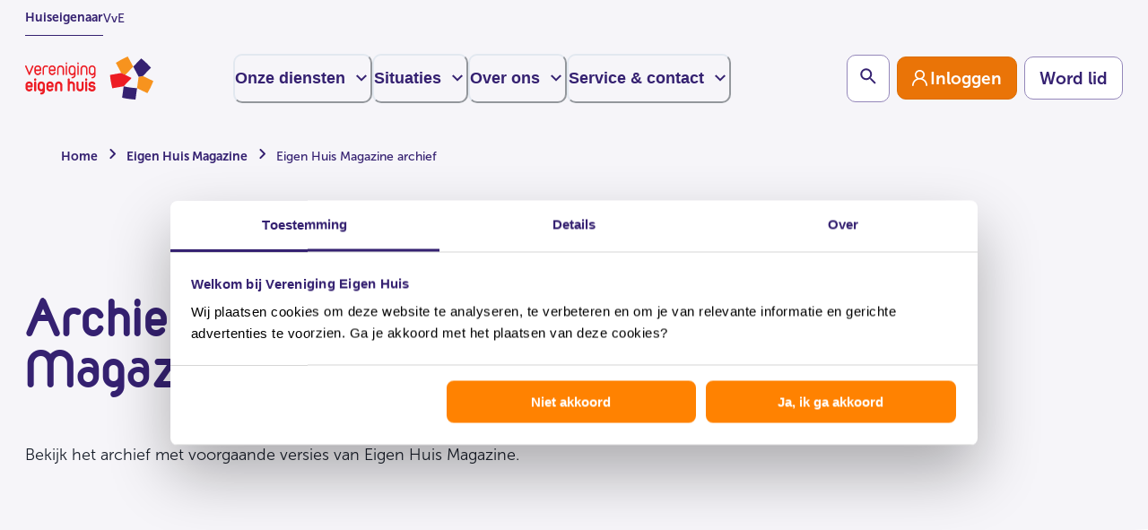

--- FILE ---
content_type: text/html; charset=utf-8
request_url: https://www.eigenhuis.nl/eigen-huis-magazine/eigen-huis-magazine-archief
body_size: 142131
content:
<!DOCTYPE html><html lang="nl"><head><meta charSet="utf-8"/><meta name="viewport" content="width=device-width, initial-scale=1"/><meta name="contentType" content="Content Page"/><title>Eigen Huis Magazine archief | Vereniging Eigen Huis</title><meta name="robots" content="index,follow"/><meta name="description" content="Bekijk het archief met voorgaande versies van Eigen Huis Magazine."/><meta name="twitter:card" content="summary_large_image"/><meta name="twitter:site" content="eigenhuis.nl"/><meta name="twitter:creator" content="@eigenhuis"/><meta property="og:title" content="Eigen Huis Magazine archief"/><meta property="og:description" content="Bekijk het archief met voorgaande versies van Eigen Huis Magazine."/><meta property="og:url" content="https://www.eigenhuis.nl/eigen-huis-magazine/eigen-huis-magazine-archief"/><meta property="og:image" content="https://assets-eu-01.kc-usercontent.com:443/0a476483-b2ac-0128-c5e1-a80361083e05/4d5bf1c8-ce3f-43ec-9566-2e93dc5b1a2a/ehm-cover-oktober-2023.jpg?fm=jpg&amp;lossless=0&amp;q=80&amp;w=960&amp;h=504&amp;fit=crop"/><meta property="og:image:alt" content="Eigen Huis Magazine oktober 2023"/><meta property="og:image:width" content="960"/><meta property="og:image:height" content="504"/><link rel="canonical" href="https://www.eigenhuis.nl/eigen-huis-magazine/eigen-huis-magazine-archief"/><meta name="next-head-count" content="17"/><link rel="preload" href="/fonts/OpenTypes/MuseoSans_0.otf" as="font" crossorigin="anonymous"/><link rel="preload" href="/fonts/OpenTypes/MuseoSans_1.otf" as="font" crossorigin="anonymous"/><link rel="preload" href="/fonts/OpenTypes/MuseoSans_2.otf" as="font" crossorigin="anonymous"/><link rel="preload" href="/fonts/TrueTypes/VEH-Bold.ttf" as="font" crossorigin="anonymous"/><link rel="preload" href="/fonts/TrueTypes/VEH-Regular.ttf" as="font" crossorigin="anonymous"/><meta http-equiv="X-UA-Compatible" content="IE=edge"/><meta name="disabled-adaptations" content="watch"/><link rel="shortcut icon" href="/favicon/favicon.ico"/><link rel="icon" type="image/png" sizes="16x16" href="/favicon/favicon-16x16.png"/><link rel="icon" type="image/png" sizes="32x32" href="/favicon/favicon-32x32.png"/><link rel="icon" type="image/png" sizes="48x48" href="/favicon/favicon-48x48.png"/><link rel="manifest" href="/favicon/manifest.json" crossorigin="use-credentials"/><meta name="mobile-web-app-capable" content="yes"/><meta name="theme-color" content="#fff"/><meta name="application-name" content="Vereniging Eigen Huis"/><link rel="apple-touch-icon" sizes="57x57" href="/favicon/apple-touch-icon-57x57.png"/><link rel="apple-touch-icon" sizes="60x60" href="/favicon/apple-touch-icon-60x60.png"/><link rel="apple-touch-icon" sizes="72x72" href="/favicon/apple-touch-icon-72x72.png"/><link rel="apple-touch-icon" sizes="76x76" href="/favicon/apple-touch-icon-76x76.png"/><link rel="apple-touch-icon" sizes="114x114" href="/favicon/apple-touch-icon-114x114.png"/><link rel="apple-touch-icon" sizes="120x120" href="/favicon/apple-touch-icon-120x120.png"/><link rel="apple-touch-icon" sizes="144x144" href="/favicon/apple-touch-icon-144x144.png"/><link rel="apple-touch-icon" sizes="152x152" href="/favicon/apple-touch-icon-152x152.png"/><link rel="apple-touch-icon" sizes="167x167" href="/favicon/apple-touch-icon-167x167.png"/><link rel="apple-touch-icon" sizes="180x180" href="/favicon/apple-touch-icon-180x180.png"/><link rel="apple-touch-icon" sizes="1024x1024" href="/favicon/apple-touch-icon-1024x1024.png"/><meta name="apple-mobile-web-app-capable" content="yes"/><meta name="apple-mobile-web-app-status-bar-style" content="black-translucent"/><meta name="apple-mobile-web-app-title" content="VEH"/><link rel="apple-touch-startup-image" media="(device-width: 320px) and (device-height: 568px) and (-webkit-device-pixel-ratio: 2) and (orientation: portrait)" href="/favicon/apple-touch-startup-image-640x1136.png"/><link rel="apple-touch-startup-image" media="(device-width: 375px) and (device-height: 667px) and (-webkit-device-pixel-ratio: 2) and (orientation: portrait)" href="/favicon/apple-touch-startup-image-750x1334.png"/><link rel="apple-touch-startup-image" media="(device-width: 414px) and (device-height: 896px) and (-webkit-device-pixel-ratio: 2) and (orientation: portrait)" href="/favicon/apple-touch-startup-image-828x1792.png"/><link rel="apple-touch-startup-image" media="(device-width: 375px) and (device-height: 812px) and (-webkit-device-pixel-ratio: 3) and (orientation: portrait)" href="/favicon/apple-touch-startup-image-1125x2436.png"/><link rel="apple-touch-startup-image" media="(device-width: 414px) and (device-height: 736px) and (-webkit-device-pixel-ratio: 3) and (orientation: portrait)" href="/favicon/apple-touch-startup-image-1242x2208.png"/><link rel="apple-touch-startup-image" media="(device-width: 414px) and (device-height: 896px) and (-webkit-device-pixel-ratio: 3) and (orientation: portrait)" href="/favicon/apple-touch-startup-image-1242x2688.png"/><link rel="apple-touch-startup-image" media="(device-width: 768px) and (device-height: 1024px) and (-webkit-device-pixel-ratio: 2) and (orientation: portrait)" href="/favicon/apple-touch-startup-image-1536x2048.png"/><link rel="apple-touch-startup-image" media="(device-width: 834px) and (device-height: 1112px) and (-webkit-device-pixel-ratio: 2) and (orientation: portrait)" href="/favicon/apple-touch-startup-image-1668x2224.png"/><link rel="apple-touch-startup-image" media="(device-width: 834px) and (device-height: 1194px) and (-webkit-device-pixel-ratio: 2) and (orientation: portrait)" href="/favicon/apple-touch-startup-image-1668x2388.png"/><link rel="apple-touch-startup-image" media="(device-width: 1024px) and (device-height: 1366px) and (-webkit-device-pixel-ratio: 2) and (orientation: portrait)" href="/favicon/apple-touch-startup-image-2048x2732.png"/><link rel="apple-touch-startup-image" media="(device-width: 810px) and (device-height: 1080px) and (-webkit-device-pixel-ratio: 2) and (orientation: portrait)" href="/favicon/apple-touch-startup-image-1620x2160.png"/><link rel="apple-touch-startup-image" media="(device-width: 320px) and (device-height: 568px) and (-webkit-device-pixel-ratio: 2) and (orientation: landscape)" href="/favicon/apple-touch-startup-image-1136x640.png"/><link rel="apple-touch-startup-image" media="(device-width: 375px) and (device-height: 667px) and (-webkit-device-pixel-ratio: 2) and (orientation: landscape)" href="/favicon/apple-touch-startup-image-1334x750.png"/><link rel="apple-touch-startup-image" media="(device-width: 414px) and (device-height: 896px) and (-webkit-device-pixel-ratio: 2) and (orientation: landscape)" href="/favicon/apple-touch-startup-image-1792x828.png"/><link rel="apple-touch-startup-image" media="(device-width: 375px) and (device-height: 812px) and (-webkit-device-pixel-ratio: 3) and (orientation: landscape)" href="/favicon/apple-touch-startup-image-2436x1125.png"/><link rel="apple-touch-startup-image" media="(device-width: 414px) and (device-height: 736px) and (-webkit-device-pixel-ratio: 3) and (orientation: landscape)" href="/favicon/apple-touch-startup-image-2208x1242.png"/><link rel="apple-touch-startup-image" media="(device-width: 414px) and (device-height: 896px) and (-webkit-device-pixel-ratio: 3) and (orientation: landscape)" href="/favicon/apple-touch-startup-image-2688x1242.png"/><link rel="apple-touch-startup-image" media="(device-width: 768px) and (device-height: 1024px) and (-webkit-device-pixel-ratio: 2) and (orientation: landscape)" href="/favicon/apple-touch-startup-image-2048x1536.png"/><link rel="apple-touch-startup-image" media="(device-width: 834px) and (device-height: 1112px) and (-webkit-device-pixel-ratio: 2) and (orientation: landscape)" href="/favicon/apple-touch-startup-image-2224x1668.png"/><link rel="apple-touch-startup-image" media="(device-width: 834px) and (device-height: 1194px) and (-webkit-device-pixel-ratio: 2) and (orientation: landscape)" href="/favicon/apple-touch-startup-image-2388x1668.png"/><link rel="apple-touch-startup-image" media="(device-width: 1024px) and (device-height: 1366px) and (-webkit-device-pixel-ratio: 2) and (orientation: landscape)" href="/favicon/apple-touch-startup-image-2732x2048.png"/><link rel="apple-touch-startup-image" media="(device-width: 810px) and (device-height: 1080px) and (-webkit-device-pixel-ratio: 2) and (orientation: landscape)" href="/favicon/apple-touch-startup-image-2160x1620.png"/><meta name="msapplication-TileColor" content="#fff"/><meta name="msapplication-TileImage" content="/favicon/mstile-144x144.png"/><meta name="msapplication-config" content="/favicon/browserconfig.xml"/><script type="text/javascript" id="convert-script" src="https://cdn-4.convertexperiments.com/v1/js/100413258-100414335.js?environment=live"></script><script id="googleConsentMode" data-cookieconsent="ignore" data-nscript="beforeInteractive">window.myGTMDataLayer= window.myGTMDataLayer|| [];
                  function gtag() {
                    myGTMDataLayer.push(arguments);
                  }
                  gtag("consent", "default", {
                    ad_personalization: "denied",
                    ad_storage: "denied",
                    ad_user_data: "denied",
                    analytics_storage: "denied",
                    functionality_storage: "denied",
                    personalization_storage: "denied",
                    security_storage: "granted",
                    wait_for_update: 500,
                  });
                  gtag("set", "ads_data_redaction", true);
                  gtag("set", "url_passthrough", true);
                  </script><link rel="preload" href="/_next/static/css/7e73512bde8b6c3b.css" as="style"/><link rel="stylesheet" href="/_next/static/css/7e73512bde8b6c3b.css" data-n-g=""/><link rel="preload" href="/_next/static/css/698889fc4fd504e9.css" as="style"/><link rel="stylesheet" href="/_next/static/css/698889fc4fd504e9.css" data-n-p=""/><noscript data-n-css=""></noscript><script defer="" nomodule="" src="/_next/static/chunks/polyfills-42372ed130431b0a.js"></script><script defer="" src="/_next/static/chunks/1416.23c20425966bace7.js"></script><script src="/_next/static/chunks/webpack-537ad489e341bdde.js" defer=""></script><script src="/_next/static/chunks/framework-945b357d4a851f4b.js" defer=""></script><script src="/_next/static/chunks/main-f9d6942c503d21cf.js" defer=""></script><script src="/_next/static/chunks/pages/_app-b8d98abdf6d42167.js" defer=""></script><script src="/_next/static/chunks/1a48c3c1-0d13556a9f14e816.js" defer=""></script><script src="/_next/static/chunks/252f366e-ae7010ade3223355.js" defer=""></script><script src="/_next/static/chunks/1bfc9850-306bd842ce75588f.js" defer=""></script><script src="/_next/static/chunks/6728d85a-e3d08c0741e026da.js" defer=""></script><script src="/_next/static/chunks/95b64a6e-d86a9914bfdeccfe.js" defer=""></script><script src="/_next/static/chunks/26770aaf-cf9fd9adfbe7747f.js" defer=""></script><script src="/_next/static/chunks/488-a7e55a9fe05f0db4.js" defer=""></script><script src="/_next/static/chunks/350-d88d36358da2aebd.js" defer=""></script><script src="/_next/static/chunks/4458-414ac0d73875e2f2.js" defer=""></script><script src="/_next/static/chunks/3910-e66baea98282dd94.js" defer=""></script><script src="/_next/static/chunks/1492-1913877289f5fe94.js" defer=""></script><script src="/_next/static/chunks/7434-608e7de557acbf30.js" defer=""></script><script src="/_next/static/chunks/6922-b055abde8b247706.js" defer=""></script><script src="/_next/static/chunks/2781-1b15c6ce228686a7.js" defer=""></script><script src="/_next/static/chunks/8996-5d40be50fe36b14a.js" defer=""></script><script src="/_next/static/chunks/4485-fa2c632628c8651e.js" defer=""></script><script src="/_next/static/chunks/8627-77891f68623c074e.js" defer=""></script><script src="/_next/static/chunks/5622-7ae19426f3bcd6eb.js" defer=""></script><script src="/_next/static/chunks/9115-24357bfdac13038e.js" defer=""></script><script src="/_next/static/chunks/2947-548de22c583ae696.js" defer=""></script><script src="/_next/static/chunks/3252-ec9810dcc211c60c.js" defer=""></script><script src="/_next/static/chunks/4106-0d2a7a7d0f6cb7d3.js" defer=""></script><script src="/_next/static/chunks/9614-b312f937b6696300.js" defer=""></script><script src="/_next/static/chunks/8052-b6aedfb687822228.js" defer=""></script><script src="/_next/static/chunks/1586-87208f3062593f95.js" defer=""></script><script src="/_next/static/chunks/8956-45ce7f10942fb60c.js" defer=""></script><script src="/_next/static/chunks/6691-f7673dc6a0805b45.js" defer=""></script><script src="/_next/static/chunks/4973-735a9b9645bc60ae.js" defer=""></script><script src="/_next/static/chunks/7726-d8653704e98ab0be.js" defer=""></script><script src="/_next/static/chunks/8737-d7ec27e6a2cd2253.js" defer=""></script><script src="/_next/static/chunks/3343-553c1bfe6f60465b.js" defer=""></script><script src="/_next/static/chunks/7622-aab3ddac3cc8cd1b.js" defer=""></script><script src="/_next/static/chunks/2377-cdd2d969d7933b1a.js" defer=""></script><script src="/_next/static/chunks/6333-37012f13cdddad4b.js" defer=""></script><script src="/_next/static/chunks/3771-35718ff8cd3fd4cd.js" defer=""></script><script src="/_next/static/chunks/pages/%5B...slug%5D-72b85993a556d5b2.js" defer=""></script><script src="/_next/static/T-HUPIj42QkVXF0VDHB-J/_buildManifest.js" defer=""></script><script src="/_next/static/T-HUPIj42QkVXF0VDHB-J/_ssgManifest.js" defer=""></script></head><body data-kontent-language-codename="en-US"><noscript><iframe title="GTM" src="https://www.googletagmanager.com/ns.html?id=GTM-K4HZ45K" height="0" width="0" style="display:none;visibility:hidden"></iframe></noscript><div id="__next"><style data-emotion="css-global 13zk5ni">:host,:root,[data-theme]{--chakra-ring-inset:var(--chakra-empty,/*!*/ /*!*/);--chakra-ring-offset-width:0px;--chakra-ring-offset-color:#fff;--chakra-ring-color:rgba(66, 153, 225, 0.6);--chakra-ring-offset-shadow:0 0 #0000;--chakra-ring-shadow:0 0 #0000;--chakra-space-x-reverse:0;--chakra-space-y-reverse:0;--chakra-colors-transparent:transparent;--chakra-colors-current:currentColor;--chakra-colors-black:#000000;--chakra-colors-white:#ffffff;--chakra-colors-whiteAlpha-50:rgba(255, 255, 255, 0.04);--chakra-colors-whiteAlpha-100:rgba(255, 255, 255, 0.06);--chakra-colors-whiteAlpha-200:rgba(255, 255, 255, 0.08);--chakra-colors-whiteAlpha-300:rgba(255, 255, 255, 0.16);--chakra-colors-whiteAlpha-400:rgba(255, 255, 255, 0.24);--chakra-colors-whiteAlpha-500:rgba(255, 255, 255, 0.36);--chakra-colors-whiteAlpha-600:rgba(255, 255, 255, 0.48);--chakra-colors-whiteAlpha-700:rgba(255, 255, 255, 0.64);--chakra-colors-whiteAlpha-800:rgba(255, 255, 255, 0.80);--chakra-colors-whiteAlpha-900:rgba(255, 255, 255, 0.92);--chakra-colors-blackAlpha-50:rgba(0, 0, 0, 0.04);--chakra-colors-blackAlpha-100:rgba(0, 0, 0, 0.06);--chakra-colors-blackAlpha-200:rgba(0, 0, 0, 0.08);--chakra-colors-blackAlpha-300:rgba(0, 0, 0, 0.16);--chakra-colors-blackAlpha-400:rgba(0, 0, 0, 0.24);--chakra-colors-blackAlpha-500:rgba(0, 0, 0, 0.36);--chakra-colors-blackAlpha-600:rgba(0, 0, 0, 0.48);--chakra-colors-blackAlpha-700:rgba(0, 0, 0, 0.64);--chakra-colors-blackAlpha-800:rgba(0, 0, 0, 0.80);--chakra-colors-blackAlpha-900:rgba(0, 0, 0, 0.92);--chakra-colors-gray-50:#F7FAFC;--chakra-colors-gray-100:#EDF2F7;--chakra-colors-gray-200:#E2E8F0;--chakra-colors-gray-300:#CBD5E0;--chakra-colors-gray-400:#A0AEC0;--chakra-colors-gray-500:#718096;--chakra-colors-gray-600:#4A5568;--chakra-colors-gray-700:#2D3748;--chakra-colors-gray-800:#1A202C;--chakra-colors-gray-900:#171923;--chakra-colors-red-50:#FFF5F5;--chakra-colors-red-100:#FED7D7;--chakra-colors-red-200:#FEB2B2;--chakra-colors-red-300:#FC8181;--chakra-colors-red-400:#F56565;--chakra-colors-red-500:#E53E3E;--chakra-colors-red-600:#C53030;--chakra-colors-red-700:#9B2C2C;--chakra-colors-red-800:#822727;--chakra-colors-red-900:#63171B;--chakra-colors-red-default:#ED1C24;--chakra-colors-red-tint2:#FDE8E9;--chakra-colors-red-tint3:#E53E3E;--chakra-colors-red-tint4:#CF070F;--chakra-colors-orange-50:#FFFAF0;--chakra-colors-orange-100:#FEEBC8;--chakra-colors-orange-200:#FBD38D;--chakra-colors-orange-300:#F6AD55;--chakra-colors-orange-400:#ED8936;--chakra-colors-orange-500:#DD6B20;--chakra-colors-orange-600:#C05621;--chakra-colors-orange-700:#9C4221;--chakra-colors-orange-800:#7B341E;--chakra-colors-orange-900:#652B19;--chakra-colors-orange-default:#F07A00;--chakra-colors-orange-light:#FF8201;--chakra-colors-orange-tint2:#FFC080;--chakra-colors-orange-tint3:#FFECD9;--chakra-colors-orange-tint4:#FFF8F0;--chakra-colors-orange-accessibility:#EA7407;--chakra-colors-orange-accessibilityDark:#DC6D04;--chakra-colors-yellow-50:#FFFFF0;--chakra-colors-yellow-100:#FEFCBF;--chakra-colors-yellow-200:#FAF089;--chakra-colors-yellow-300:#F6E05E;--chakra-colors-yellow-400:#ECC94B;--chakra-colors-yellow-500:#D69E2E;--chakra-colors-yellow-600:#B7791F;--chakra-colors-yellow-700:#975A16;--chakra-colors-yellow-800:#744210;--chakra-colors-yellow-900:#5F370E;--chakra-colors-green-50:#F0FFF4;--chakra-colors-green-100:#C6F6D5;--chakra-colors-green-200:#9AE6B4;--chakra-colors-green-300:#68D391;--chakra-colors-green-400:#48BB78;--chakra-colors-green-500:#38A169;--chakra-colors-green-600:#2F855A;--chakra-colors-green-700:#276749;--chakra-colors-green-800:#22543D;--chakra-colors-green-900:#1C4532;--chakra-colors-green-default:#018559;--chakra-colors-green-tint1:#E2F9F1;--chakra-colors-teal-50:#E6FFFA;--chakra-colors-teal-100:#B2F5EA;--chakra-colors-teal-200:#81E6D9;--chakra-colors-teal-300:#4FD1C5;--chakra-colors-teal-400:#38B2AC;--chakra-colors-teal-500:#319795;--chakra-colors-teal-600:#2C7A7B;--chakra-colors-teal-700:#285E61;--chakra-colors-teal-800:#234E52;--chakra-colors-teal-900:#1D4044;--chakra-colors-blue-50:#ebf8ff;--chakra-colors-blue-100:#bee3f8;--chakra-colors-blue-200:#90cdf4;--chakra-colors-blue-300:#63b3ed;--chakra-colors-blue-400:#4299e1;--chakra-colors-blue-500:#3182ce;--chakra-colors-blue-600:#2b6cb0;--chakra-colors-blue-700:#2c5282;--chakra-colors-blue-800:#2a4365;--chakra-colors-blue-900:#1A365D;--chakra-colors-blue-default:#352171;--chakra-colors-blue-pressed:#2A1A5A;--chakra-colors-blue-tint2:#9A90B8;--chakra-colors-blue-tint3:#E1DEEA;--chakra-colors-blue-tint4:#F6F5F9;--chakra-colors-blue-tint5:#49377f;--chakra-colors-blue-tint6:#75679E;--chakra-colors-cyan-50:#EDFDFD;--chakra-colors-cyan-100:#C4F1F9;--chakra-colors-cyan-200:#9DECF9;--chakra-colors-cyan-300:#76E4F7;--chakra-colors-cyan-400:#0BC5EA;--chakra-colors-cyan-500:#00B5D8;--chakra-colors-cyan-600:#00A3C4;--chakra-colors-cyan-700:#0987A0;--chakra-colors-cyan-800:#086F83;--chakra-colors-cyan-900:#065666;--chakra-colors-purple-50:#FAF5FF;--chakra-colors-purple-100:#E9D8FD;--chakra-colors-purple-200:#D6BCFA;--chakra-colors-purple-300:#B794F4;--chakra-colors-purple-400:#9F7AEA;--chakra-colors-purple-500:#805AD5;--chakra-colors-purple-600:#6B46C1;--chakra-colors-purple-700:#553C9A;--chakra-colors-purple-800:#44337A;--chakra-colors-purple-900:#322659;--chakra-colors-pink-50:#FFF5F7;--chakra-colors-pink-100:#FED7E2;--chakra-colors-pink-200:#FBB6CE;--chakra-colors-pink-300:#F687B3;--chakra-colors-pink-400:#ED64A6;--chakra-colors-pink-500:#D53F8C;--chakra-colors-pink-600:#B83280;--chakra-colors-pink-700:#97266D;--chakra-colors-pink-800:#702459;--chakra-colors-pink-900:#521B41;--chakra-colors-grey0:#F6F5F9;--chakra-colors-grey1:#EFEFEF;--chakra-colors-grey2:#D2D2D2;--chakra-colors-grey3:#594E4E;--chakra-colors-error-dark:#CF070F;--chakra-colors-error-medium:#FF5C62;--chakra-colors-error-light:#FFF2F2;--chakra-colors-success-green:#018559;--chakra-colors-progress-500:#9A90B8;--chakra-colors-progress_blue-500:#352171;--chakra-colors-disabled-grey:#707070;--chakra-colors-focus-ring-blue:#0066FF;--chakra-colors-focus-ring-white:#FFFFFF;--chakra-colors-border-default:#9487BA;--chakra-colors-border-subtle:#E1DEEA;--chakra-colors-text-subtleAccessible:#66559C;--chakra-borders-none:0;--chakra-borders-1px:1px solid;--chakra-borders-2px:2px solid;--chakra-borders-4px:4px solid;--chakra-borders-8px:8px solid;--chakra-fonts-heading:VEH,"Arial Narrow",Arial,sans-serif;--chakra-fonts-body:MuseoSans,sans-serif;--chakra-fonts-mono:"Courier New",Courier,monospace;--chakra-fontSizes-3xs:0.45rem;--chakra-fontSizes-2xs:0.625rem;--chakra-fontSizes-xs:12px;--chakra-fontSizes-sm:14px;--chakra-fontSizes-md:16px;--chakra-fontSizes-lg:18px;--chakra-fontSizes-xl:22px;--chakra-fontSizes-2xl:36px;--chakra-fontSizes-3xl:40px;--chakra-fontSizes-4xl:48px;--chakra-fontSizes-5xl:56px;--chakra-fontSizes-6xl:64px;--chakra-fontSizes-7xl:80px;--chakra-fontSizes-8xl:6rem;--chakra-fontSizes-9xl:8rem;--chakra-fontSizes-lgAccessibility:19px;--chakra-fontSizes-1-5xl:28px;--chakra-fontWeights-hairline:100;--chakra-fontWeights-thin:200;--chakra-fontWeights-light:300;--chakra-fontWeights-normal:400;--chakra-fontWeights-medium:500;--chakra-fontWeights-semibold:600;--chakra-fontWeights-bold:700;--chakra-fontWeights-extrabold:800;--chakra-fontWeights-black:900;--chakra-letterSpacings-tighter:-0.05em;--chakra-letterSpacings-tight:-0.025em;--chakra-letterSpacings-normal:0;--chakra-letterSpacings-wide:0.025em;--chakra-letterSpacings-wider:0.05em;--chakra-letterSpacings-widest:0.1em;--chakra-lineHeights-3:.75rem;--chakra-lineHeights-4:1rem;--chakra-lineHeights-5:1.25rem;--chakra-lineHeights-6:1.5rem;--chakra-lineHeights-7:1.75rem;--chakra-lineHeights-8:2rem;--chakra-lineHeights-9:2.25rem;--chakra-lineHeights-10:2.5rem;--chakra-lineHeights-normal:normal;--chakra-lineHeights-none:1;--chakra-lineHeights-shorter:1.25;--chakra-lineHeights-short:1.375;--chakra-lineHeights-base:1.5;--chakra-lineHeights-tall:1.625;--chakra-lineHeights-taller:2;--chakra-radii-none:0;--chakra-radii-sm:0.125rem;--chakra-radii-base:0.25rem;--chakra-radii-md:0.375rem;--chakra-radii-lg:0.5rem;--chakra-radii-xl:0.75rem;--chakra-radii-2xl:1rem;--chakra-radii-3xl:1.5rem;--chakra-radii-full:9999px;--chakra-space-1:0.25rem;--chakra-space-2:0.5rem;--chakra-space-3:0.75rem;--chakra-space-4:1rem;--chakra-space-5:1.25rem;--chakra-space-6:1.5rem;--chakra-space-7:1.75rem;--chakra-space-8:2rem;--chakra-space-9:2.25rem;--chakra-space-10:2.5rem;--chakra-space-12:3rem;--chakra-space-14:3.5rem;--chakra-space-16:4rem;--chakra-space-20:5rem;--chakra-space-24:6rem;--chakra-space-28:7rem;--chakra-space-32:8rem;--chakra-space-36:9rem;--chakra-space-40:10rem;--chakra-space-44:11rem;--chakra-space-48:12rem;--chakra-space-52:13rem;--chakra-space-56:14rem;--chakra-space-60:15rem;--chakra-space-64:16rem;--chakra-space-72:18rem;--chakra-space-80:20rem;--chakra-space-96:24rem;--chakra-space-px:1px;--chakra-space-0-5:0.125rem;--chakra-space-1-5:0.375rem;--chakra-space-2-5:0.625rem;--chakra-space-3-5:0.875rem;--chakra-space-space-2:0.125rem;--chakra-space-space-4:0.25rem;--chakra-space-space-6:0.375rem;--chakra-space-space-8:0.5rem;--chakra-space-space-10:0.625rem;--chakra-space-space-12:0.75rem;--chakra-space-space-16:1rem;--chakra-space-space-20:1.25rem;--chakra-space-space-24:1.5rem;--chakra-space-space-32:2rem;--chakra-space-space-40:2.5rem;--chakra-space-space-48:3rem;--chakra-space-space-56:3.5rem;--chakra-space-space-64:4rem;--chakra-space-space-72:4.5rem;--chakra-space-space-80:5rem;--chakra-space-space-96:6rem;--chakra-space-space-104:6.5rem;--chakra-space-space-128:8rem;--chakra-space-space-144:9rem;--chakra-space-space-152:9.5rem;--chakra-space-space-160:10rem;--chakra-space-space-176:11rem;--chakra-space-space-192:12rem;--chakra-space-space-248:15.5rem;--chakra-shadows-xs:0 0 0 1px rgba(0, 0, 0, 0.05);--chakra-shadows-sm:0 1px 2px 0 rgba(0, 0, 0, 0.05);--chakra-shadows-base:0 1px 3px 0 rgba(0, 0, 0, 0.1),0 1px 2px 0 rgba(0, 0, 0, 0.06);--chakra-shadows-md:0 4px 6px -1px rgba(0, 0, 0, 0.1),0 2px 4px -1px rgba(0, 0, 0, 0.06);--chakra-shadows-lg:0 10px 15px -3px rgba(0, 0, 0, 0.1),0 4px 6px -2px rgba(0, 0, 0, 0.05);--chakra-shadows-xl:0 20px 25px -5px rgba(0, 0, 0, 0.1),0 10px 10px -5px rgba(0, 0, 0, 0.04);--chakra-shadows-2xl:0 25px 50px -12px rgba(0, 0, 0, 0.25);--chakra-shadows-outline:0 0 0 2px #FFFFFF,0 0 0 4px #0066FF;--chakra-shadows-inner:inset 0 2px 4px 0 rgba(0,0,0,0.06);--chakra-shadows-none:none;--chakra-shadows-dark-lg:rgba(0, 0, 0, 0.1) 0px 0px 0px 1px,rgba(0, 0, 0, 0.2) 0px 5px 10px,rgba(0, 0, 0, 0.4) 0px 15px 40px;--chakra-sizes-1:0.25rem;--chakra-sizes-2:0.5rem;--chakra-sizes-3:0.75rem;--chakra-sizes-4:1rem;--chakra-sizes-5:1.25rem;--chakra-sizes-6:1.5rem;--chakra-sizes-7:1.75rem;--chakra-sizes-8:2rem;--chakra-sizes-9:2.25rem;--chakra-sizes-10:2.5rem;--chakra-sizes-12:3rem;--chakra-sizes-14:3.5rem;--chakra-sizes-16:4rem;--chakra-sizes-20:5rem;--chakra-sizes-24:6rem;--chakra-sizes-28:7rem;--chakra-sizes-32:8rem;--chakra-sizes-36:9rem;--chakra-sizes-40:10rem;--chakra-sizes-44:11rem;--chakra-sizes-48:12rem;--chakra-sizes-52:13rem;--chakra-sizes-56:14rem;--chakra-sizes-60:15rem;--chakra-sizes-64:16rem;--chakra-sizes-72:18rem;--chakra-sizes-80:20rem;--chakra-sizes-96:24rem;--chakra-sizes-px:1px;--chakra-sizes-0-5:0.125rem;--chakra-sizes-1-5:0.375rem;--chakra-sizes-2-5:0.625rem;--chakra-sizes-3-5:0.875rem;--chakra-sizes-max:max-content;--chakra-sizes-min:min-content;--chakra-sizes-full:100%;--chakra-sizes-3xs:14rem;--chakra-sizes-2xs:16rem;--chakra-sizes-xs:20rem;--chakra-sizes-sm:640px;--chakra-sizes-md:768px;--chakra-sizes-lg:1100px;--chakra-sizes-xl:1280px;--chakra-sizes-2xl:1440px;--chakra-sizes-3xl:1920px;--chakra-sizes-4xl:56rem;--chakra-sizes-5xl:64rem;--chakra-sizes-6xl:72rem;--chakra-sizes-7xl:80rem;--chakra-sizes-8xl:90rem;--chakra-sizes-prose:60ch;--chakra-sizes-container-sm:640px;--chakra-sizes-container-md:768px;--chakra-sizes-container-lg:1024px;--chakra-sizes-container-xl:1280px;--chakra-zIndices-hide:-1;--chakra-zIndices-auto:auto;--chakra-zIndices-base:0;--chakra-zIndices-docked:10;--chakra-zIndices-dropdown:1000;--chakra-zIndices-sticky:1100;--chakra-zIndices-banner:1200;--chakra-zIndices-overlay:1300;--chakra-zIndices-modal:1400;--chakra-zIndices-popover:1500;--chakra-zIndices-skipLink:1600;--chakra-zIndices-toast:1700;--chakra-zIndices-tooltip:1800;--chakra-transition-property-common:background-color,border-color,color,fill,stroke,opacity,box-shadow,transform;--chakra-transition-property-colors:background-color,border-color,color,fill,stroke;--chakra-transition-property-dimensions:width,height;--chakra-transition-property-position:left,right,top,bottom;--chakra-transition-property-background:background-color,background-image,background-position;--chakra-transition-easing-ease-in:cubic-bezier(0.4, 0, 1, 1);--chakra-transition-easing-ease-out:cubic-bezier(0, 0, 0.2, 1);--chakra-transition-easing-ease-in-out:cubic-bezier(0.4, 0, 0.2, 1);--chakra-transition-duration-ultra-fast:50ms;--chakra-transition-duration-faster:100ms;--chakra-transition-duration-fast:150ms;--chakra-transition-duration-normal:200ms;--chakra-transition-duration-slow:300ms;--chakra-transition-duration-slower:400ms;--chakra-transition-duration-ultra-slow:500ms;--chakra-blur-none:0;--chakra-blur-sm:4px;--chakra-blur-base:8px;--chakra-blur-md:12px;--chakra-blur-lg:16px;--chakra-blur-xl:24px;--chakra-blur-2xl:40px;--chakra-blur-3xl:64px;--chakra-breakpoints-base:0em;--chakra-breakpoints-sm:30em;--chakra-breakpoints-md:48em;--chakra-breakpoints-lg:62em;--chakra-breakpoints-xl:80em;--chakra-breakpoints-2xl:96em;--chakra-breakpoints-2lg:74em;}.chakra-ui-light :host:not([data-theme]),.chakra-ui-light :root:not([data-theme]),.chakra-ui-light [data-theme]:not([data-theme]),[data-theme=light] :host:not([data-theme]),[data-theme=light] :root:not([data-theme]),[data-theme=light] [data-theme]:not([data-theme]),:host[data-theme=light],:root[data-theme=light],[data-theme][data-theme=light]{--chakra-colors-chakra-body-text:var(--chakra-colors-gray-800);--chakra-colors-chakra-body-bg:var(--chakra-colors-white);--chakra-colors-chakra-border-color:var(--chakra-colors-gray-200);--chakra-colors-chakra-inverse-text:var(--chakra-colors-white);--chakra-colors-chakra-subtle-bg:var(--chakra-colors-gray-100);--chakra-colors-chakra-subtle-text:var(--chakra-colors-gray-600);--chakra-colors-chakra-placeholder-color:var(--chakra-colors-gray-500);}.chakra-ui-dark :host:not([data-theme]),.chakra-ui-dark :root:not([data-theme]),.chakra-ui-dark [data-theme]:not([data-theme]),[data-theme=dark] :host:not([data-theme]),[data-theme=dark] :root:not([data-theme]),[data-theme=dark] [data-theme]:not([data-theme]),:host[data-theme=dark],:root[data-theme=dark],[data-theme][data-theme=dark]{--chakra-colors-chakra-body-text:var(--chakra-colors-whiteAlpha-900);--chakra-colors-chakra-body-bg:var(--chakra-colors-gray-800);--chakra-colors-chakra-border-color:var(--chakra-colors-whiteAlpha-300);--chakra-colors-chakra-inverse-text:var(--chakra-colors-gray-800);--chakra-colors-chakra-subtle-bg:var(--chakra-colors-gray-700);--chakra-colors-chakra-subtle-text:var(--chakra-colors-gray-400);--chakra-colors-chakra-placeholder-color:var(--chakra-colors-whiteAlpha-400);}</style><style data-emotion="css-global fubdgu">html{line-height:1.5;-webkit-text-size-adjust:100%;font-family:system-ui,sans-serif;-webkit-font-smoothing:antialiased;text-rendering:optimizeLegibility;-moz-osx-font-smoothing:grayscale;touch-action:manipulation;}body{position:relative;min-height:100%;margin:0;font-feature-settings:"kern";}:where(*, *::before, *::after){border-width:0;border-style:solid;box-sizing:border-box;word-wrap:break-word;}main{display:block;}hr{border-top-width:1px;box-sizing:content-box;height:0;overflow:visible;}:where(pre, code, kbd,samp){font-family:SFMono-Regular,Menlo,Monaco,Consolas,monospace;font-size:1em;}a{background-color:transparent;color:inherit;-webkit-text-decoration:inherit;text-decoration:inherit;}abbr[title]{border-bottom:none;-webkit-text-decoration:underline;text-decoration:underline;-webkit-text-decoration:underline dotted;-webkit-text-decoration:underline dotted;text-decoration:underline dotted;}:where(b, strong){font-weight:bold;}small{font-size:80%;}:where(sub,sup){font-size:75%;line-height:0;position:relative;vertical-align:baseline;}sub{bottom:-0.25em;}sup{top:-0.5em;}img{border-style:none;}:where(button, input, optgroup, select, textarea){font-family:inherit;font-size:100%;line-height:1.15;margin:0;}:where(button, input){overflow:visible;}:where(button, select){text-transform:none;}:where(
          button::-moz-focus-inner,
          [type="button"]::-moz-focus-inner,
          [type="reset"]::-moz-focus-inner,
          [type="submit"]::-moz-focus-inner
        ){border-style:none;padding:0;}fieldset{padding:0.35em 0.75em 0.625em;}legend{box-sizing:border-box;color:inherit;display:table;max-width:100%;padding:0;white-space:normal;}progress{vertical-align:baseline;}textarea{overflow:auto;}:where([type="checkbox"], [type="radio"]){box-sizing:border-box;padding:0;}input[type="number"]::-webkit-inner-spin-button,input[type="number"]::-webkit-outer-spin-button{-webkit-appearance:none!important;}input[type="number"]{-moz-appearance:textfield;}input[type="search"]{-webkit-appearance:textfield;outline-offset:-2px;}input[type="search"]::-webkit-search-decoration{-webkit-appearance:none!important;}::-webkit-file-upload-button{-webkit-appearance:button;font:inherit;}details{display:block;}summary{display:-webkit-box;display:-webkit-list-item;display:-ms-list-itembox;display:list-item;}template{display:none;}[hidden]{display:none!important;}:where(
          blockquote,
          dl,
          dd,
          h1,
          h2,
          h3,
          h4,
          h5,
          h6,
          hr,
          figure,
          p,
          pre
        ){margin:0;}button{background:transparent;padding:0;}fieldset{margin:0;padding:0;}:where(ol, ul){margin:0;padding:0;}textarea{resize:vertical;}:where(button, [role="button"]){cursor:pointer;}button::-moz-focus-inner{border:0!important;}table{border-collapse:collapse;}:where(h1, h2, h3, h4, h5, h6){font-size:inherit;font-weight:inherit;}:where(button, input, optgroup, select, textarea){padding:0;line-height:inherit;color:inherit;}:where(img, svg, video, canvas, audio, iframe, embed, object){display:block;}:where(img, video){max-width:100%;height:auto;}[data-js-focus-visible] :focus:not([data-focus-visible-added]):not(
          [data-focus-visible-disabled]
        ){outline:none;box-shadow:none;}select::-ms-expand{display:none;}:root,:host{--chakra-vh:100vh;}@supports (height: -webkit-fill-available){:root,:host{--chakra-vh:-webkit-fill-available;}}@supports (height: -moz-fill-available){:root,:host{--chakra-vh:-moz-fill-available;}}@supports (height: 100dvh){:root,:host{--chakra-vh:100dvh;}}</style><style data-emotion="css-global bs90z1">body{font-family:var(--chakra-fonts-body);color:var(--chakra-colors-chakra-body-text);background:var(--chakra-colors-chakra-body-bg);transition-property:background-color;transition-duration:var(--chakra-transition-duration-normal);line-height:var(--chakra-lineHeights-base);min-width:320px;font-weight:300;}*::-webkit-input-placeholder{color:var(--chakra-colors-chakra-placeholder-color);}*::-moz-placeholder{color:var(--chakra-colors-chakra-placeholder-color);}*:-ms-input-placeholder{color:var(--chakra-colors-chakra-placeholder-color);}*::placeholder{color:var(--chakra-colors-chakra-placeholder-color);}*,*::before,::after{border-color:var(--chakra-colors-chakra-border-color);}html,body{background-color:var(--chakra-colors-white);}*{box-sizing:border-box;}.smooth-scroll{scroll-behavior:smooth;}.rtf_paragraph{font-size:var(--chakra-fontSizes-md);font-weight:300;color:var(--chakra-colors-grey3);line-height:1.88;}.rtf_paragraph:not(:last-child){margin-bottom:var(--chakra-space-space-24);}.rtf_notification_message_paragraph{all:unset;}.rtf_notification_banner_paragraph{color:var(--chakra-colors-white);line-height:1.88;font-weight:500;}.rtf_notification_banner_paragraph a{color:var(--chakra-colors-orange-default);-webkit-text-decoration:underline;text-decoration:underline;}.rtf_notification_banner_paragraph a:hover,.rtf_notification_banner_paragraph a[data-hover]{color:var(--chakra-colors-white);}.rtf_unordered_list{list-style-position:outside;list-style-type:square;-webkit-margin-start:0px;margin-inline-start:0px;padding-left:1em;font-size:var(--chakra-fontSizes-md);font-weight:300;color:var(--chakra-colors-grey3);line-height:1.88;}.rtf_unordered_list li{list-style:none;position:relative;padding-left:0.5em;}.rtf_unordered_list li >a{color:#f07a00;font-weight:700;-webkit-text-decoration:underline;text-decoration:underline;-webkit-transition:color 150ms ease;transition:color 150ms ease;}.rtf_unordered_list li >a:hover,.rtf_unordered_list li >a[data-hover]{color:var(--chakra-colors-blue-default);}.rtf_unordered_list li>*{margin-bottom:0px;}.rtf_unordered_list li:not(:last-child){margin-bottom:1rem;}.rtf_unordered_list li::before{content:"•";color:#f07a00;font-weight:700;display:inline-block;position:absolute;top:0px;left:0px;width:1em;margin-left:-1em;}.rtf_unordered_list:not(:last-child){margin-bottom:var(--chakra-space-space-24);}.rtf_ordered_list{list-style-position:outside;list-style-type:square;-webkit-margin-start:0px;margin-inline-start:0px;font-size:var(--chakra-fontSizes-md);font-weight:300;color:var(--chakra-colors-grey3);line-height:1.88;padding-left:1em;}.rtf_ordered_list li{list-style:none;counter-increment:item;position:relative;padding-left:0.5em;}.rtf_ordered_list li >a{color:#f07a00;font-weight:700;-webkit-text-decoration:underline;text-decoration:underline;-webkit-transition:color 150ms ease;transition:color 150ms ease;}.rtf_ordered_list li >a:hover,.rtf_ordered_list li >a[data-hover]{color:var(--chakra-colors-blue-default);}.rtf_ordered_list li>*{margin-bottom:0px;}.rtf_ordered_list li:not(:last-child){margin-bottom:1rem;}.rtf_ordered_list li::before{content:counter(item) '.';display:inline-block;position:absolute;top:0px;color:#f07a00;text-align:center;font-weight:700;width:auto;white-space:nowrap;right:calc(100% + 0.1em);}.rtf_ordered_list:not(:last-child){margin-bottom:var(--chakra-space-space-24);}.rtf_table{overflow-x:auto;display:block;}.rtf_table tbody{font-weight:300;line-height:1.88;width:100%!important;}@media screen and (min-width: 48em){.rtf_table tbody{width:auto!important;}}.rtf_table tr>th{background-color:var(--chakra-colors-blue-tint3);color:var(--chakra-colors-blue-default);font-weight:700;}.rtf_table tr>th:first-of-type{border-radius:20px 0 0 0;}.rtf_table tr>th:last-of-type{border-radius:0 20px 0 0;}.rtf_table tr:nth-of-type(even)>td{background-color:var(--chakra-colors-grey0);}.rtf_table tr:nth-of-type(odd)>td{background-color:var(--chakra-colors-white);}.rtf_table tr:last-of-type td:first-of-type{border-radius:0 0 0 20px;}.rtf_table tr:last-of-type td:last-of-type{border-radius:0 0 20px 0;}.rtf_table td,.rtf_table th{padding:var(--chakra-space-space-16);vertical-align:baseline;}@media screen and (min-width: 48em){.rtf_table td,.rtf_table th{min-width:300px;}}@media screen and (min-width: 62em){.rtf_table td,.rtf_table th{min-width:auto;}}.rtf_table td:not(:last-of-type),.rtf_table th:not(:last-of-type){border-right-color:var(--chakra-colors-white);border-right-width:2.5px;}.rtf_table td>a{color:#f07a00;font-weight:700;-webkit-text-decoration:underline;text-decoration:underline;-webkit-transition:color 150ms ease;transition:color 150ms ease;}.rtf_table td>a:hover,.rtf_table td>a[data-hover]{color:var(--chakra-colors-blue-default);}.rtf_table td>ul{list-style:none;}.rtf_table:not(:last-child){margin-bottom:var(--chakra-space-space-24);}a,button,[role="button"]{-webkit-tap-highlight-color:transparent;}</style><style data-emotion="css w2ymbe">.css-w2ymbe{display:-webkit-box;display:-webkit-flex;display:-ms-flexbox;display:flex;-webkit-flex-direction:column;-ms-flex-direction:column;flex-direction:column;overflow:initial;}@media screen and (min-width: 80em){.css-w2ymbe{overflow:initial;}}</style><div class="css-w2ymbe"><style data-emotion="css 1y6pqk2">.css-1y6pqk2{position:absolute;left:0px;right:0px;z-index:10;}</style><header class="css-1y6pqk2"><style data-emotion="css 1bfxyk9">.css-1bfxyk9{position:fixed;height:94px;width:100%;top:0px;background-color:var(--chakra-colors-blue-tint4);-webkit-transition:background-color 250ms ease-in-out;transition:background-color 250ms ease-in-out;}@media screen and (min-width: 74em){.css-1bfxyk9{height:134px;}}</style><div class="css-1bfxyk9"><style data-emotion="css 77hgck">.css-77hgck{width:100%;background:var(--chakra-colors-grey0);display:none;}@media screen and (min-width: 74em){.css-77hgck{display:block;}}</style><div class="css-77hgck"><style data-emotion="css 1yow7b8">.css-1yow7b8{width:100%;-webkit-margin-start:auto;margin-inline-start:auto;-webkit-margin-end:auto;margin-inline-end:auto;max-width:1224px;-webkit-padding-start:var(--chakra-space-4);padding-inline-start:var(--chakra-space-4);-webkit-padding-end:var(--chakra-space-4);padding-inline-end:var(--chakra-space-4);padding:0px 24px;display:-webkit-box;display:-webkit-flex;display:-ms-flexbox;display:flex;-webkit-align-items:center;-webkit-box-align:center;-ms-flex-align:center;align-items:center;-webkit-box-pack:justify;-webkit-justify-content:space-between;justify-content:space-between;height:40px;}@media screen and (min-width: 80em){.css-1yow7b8{padding:0px;}}</style><div class="chakra-container css-1yow7b8" role="list"><style data-emotion="css 17b7juk">.css-17b7juk{-webkit-align-items:center;-webkit-box-align:center;-ms-flex-align:center;align-items:center;gap:var(--chakra-space-space-24);display:none;height:40px;}@media screen and (min-width: 62em){.css-17b7juk{display:-webkit-box;display:-webkit-flex;display:-ms-flexbox;display:flex;}}</style><div class="css-17b7juk"><style data-emotion="css 1fdhh3j">.css-1fdhh3j{transition-property:var(--chakra-transition-property-common);transition-duration:var(--chakra-transition-duration-fast);transition-timing-function:var(--chakra-transition-easing-ease-out);cursor:pointer;-webkit-text-decoration:none;text-decoration:none;outline:2px solid transparent;outline-offset:2px;font-size:var(--chakra-fontSizes-sm);font-weight:400;height:var(--chakra-sizes-full);border-color:var(--chakra-colors-blue-default);display:-webkit-box;display:-webkit-flex;display:-ms-flexbox;display:flex;-webkit-align-items:center;-webkit-box-align:center;-ms-flex-align:center;align-items:center;-webkit-box-pack:center;-ms-flex-pack:center;-webkit-justify-content:center;justify-content:center;color:var(--chakra-colors-blue-default);}.css-1fdhh3j:focus-visible,.css-1fdhh3j[data-focus-visible]{box-shadow:var(--chakra-shadows-outline);}.css-1fdhh3j:hover,.css-1fdhh3j[data-hover]{color:var(--chakra-colors-orange-default);}.css-1fdhh3j[data-active="true"]{font-weight:700;border-bottom:1px solid;}</style><a role="listitem" data-active="true" class="chakra-link css-1fdhh3j" href="/">Huiseigenaar</a><style data-emotion="css z1c9p4">.css-z1c9p4{height:20px;border-width:1px;border-color:var(--chakra-colors-blue-tint3);}</style><div class="css-z1c9p4"></div><a role="listitem" data-active="false" class="chakra-link css-1fdhh3j" href="/vve">VvE</a></div><style data-emotion="css 3p8sy4">.css-3p8sy4{display:-webkit-box;display:-webkit-flex;display:-ms-flexbox;display:flex;gap:var(--chakra-space-space-24);height:40px;}</style><div class="css-3p8sy4"></div></div></div><style data-emotion="css kjafn5">.css-kjafn5{display:-webkit-box;display:-webkit-flex;display:-ms-flexbox;display:flex;position:relative;}</style><nav aria-label="Main navigation" class="css-kjafn5"><style data-emotion="css 1ive29i">.css-1ive29i{width:100%;-webkit-margin-start:auto;margin-inline-start:auto;-webkit-margin-end:auto;margin-inline-end:auto;max-width:1224px;-webkit-padding-start:var(--chakra-space-4);padding-inline-start:var(--chakra-space-4);-webkit-padding-end:var(--chakra-space-4);padding-inline-end:var(--chakra-space-4);padding:0px 24px;display:-webkit-box;display:-webkit-flex;display:-ms-flexbox;display:flex;-webkit-align-items:center;-webkit-box-align:center;-ms-flex-align:center;align-items:center;-webkit-box-pack:justify;-webkit-justify-content:space-between;justify-content:space-between;z-index:10;}@media screen and (min-width: 80em){.css-1ive29i{padding:0px;}}</style><div class="chakra-container css-1ive29i"><style data-emotion="css akbejv">.css-akbejv{display:-webkit-box;display:-webkit-flex;display:-ms-flexbox;display:flex;-webkit-align-items:center;-webkit-box-align:center;-ms-flex-align:center;align-items:center;-webkit-box-pack:start;-ms-flex-pack:start;-webkit-justify-content:flex-start;justify-content:flex-start;height:94px;}</style><div class="css-akbejv"><style data-emotion="css 8knfn3">.css-8knfn3{transition-property:var(--chakra-transition-property-common);transition-duration:var(--chakra-transition-duration-fast);transition-timing-function:var(--chakra-transition-easing-ease-out);cursor:pointer;-webkit-text-decoration:none;text-decoration:none;outline:2px solid transparent;outline-offset:2px;color:inherit;display:-webkit-inline-box;display:-webkit-inline-flex;display:-ms-inline-flexbox;display:inline-flex;min-width:144px;max-width:144px;margin-right:0px;z-index:1;}.css-8knfn3:hover,.css-8knfn3[data-hover]{-webkit-text-decoration:none;text-decoration:none;}.css-8knfn3:focus-visible,.css-8knfn3[data-focus-visible]{box-shadow:var(--chakra-shadows-outline);}@media screen and (min-width: 74em){.css-8knfn3{margin-right:var(--chakra-space-space-48);}}</style><a data-component="logo" class="chakra-link css-8knfn3" href="/"><style data-emotion="css idkz9h">.css-idkz9h{border:0;clip:rect(0, 0, 0, 0);height:1px;width:1px;margin:-1px;padding:0px;overflow:hidden;white-space:nowrap;position:absolute;}</style><span class="css-idkz9h">Homepage</span><style data-emotion="css 1ki54i">.css-1ki54i{width:var(--chakra-sizes-full);}</style><svg xmlns="http://www.w3.org/2000/svg" fill="none" viewBox="0 0 144 48" class="css-1ki54i"><path fill="#352171" d="M124.809 35.3225s-4.415-.2623-7.738-.7432c-3.322-.4809-7.169-1.3115-7.169-1.3115l-1.749 12.6776s3.847.8743 7.169 1.3115c3.323.4809 7.738.7432 7.738.7432l1.749-12.6776Z"></path><path fill="#F7931E" d="m131.366 21.7705-4.809.8743-1.748 12.6776 11.541 5.5957s2.011-3.4099 3.497-6.4263c1.486-3.0164 3.104-7.1257 3.104-7.1257l-11.585-5.5956Z"></path><path fill="#352171" d="M135.257 7.25686c-2.404-2.31694-5.814-5.15847-5.814-5.15847l-8.875 9.22401 6.033 11.2787 4.809-.8743 8.874-9.224c0 .0437-2.623-2.929-5.027-5.24594Z"></path><path fill="#F7931E" d="m111.65 20.5465 8.875-9.2241L114.492 0s-3.629 1.57377-6.601 3.14754c-2.973 1.57377-6.689 3.93443-6.689 3.93443l6.033 11.32243 4.415 2.1421Z"></path><path fill="#ED1C24" d="M97.2678 35.4535s-1.0928-4.2842-1.6611-7.6066c-.5684-3.3224-.9618-7.2568-.9618-7.2568l12.6341-2.2295 11.497 5.5956-8.874 9.2241-12.6342 2.2732ZM.04372 11.0165C0 10.9291 0 10.7979 0 10.7105c0-.2186.08743-.3935.21858-.5683.13115-.17489.34973-.26232.5683-.26232.17487 0 .30602.04372.43716.13112.13115.0875.21858.2186.30602.3498l3.14754 7.4754 3.14754-7.4754c.13115-.3061.39344-.48092.74317-.48092.21858 0 .43716.08743.5683.26232.13115.1748.21858.3497.21858.5683 0 .1311 0 .2186-.04371.306l-3.847 9.1803c-.17486.306-.39344.4809-.74317.4809-.34972 0-.61202-.1749-.74317-.4809L.04372 11.0165Zm10.22948 2.7104c0-.5246.0874-1.0055.306-1.4864.2186-.4808.4809-.8743.8306-1.224s.7432-.612 1.2241-.8306c.4371-.21859.9617-.30602 1.4863-.30602s1.0055.08743 1.4863.30602c.4809.2186.8743.4809 1.2241.8306.3497.3497.612.7432.8306 1.224.2186.4809.306.9618.306 1.4864v1.6175c0 .2185-.0874.4371-.2186.5683-.1749.1748-.3497.2186-.5683.2186h-5.2459v.7431c0 .306.0437.5683.1749.8306.1311.2623.2623.5246.4808.6995.2186.2186.4372.3497.6995.4808.2623.1312.5683.1749.8743.1749.4372 0 .8743-.1311 1.224-.3497.3498-.2186.6121-.5683.8306-.9618v-.0437c.0438-.1748.1312-.2623.3061-.3497.1311-.0874.306-.1312.4371-.1312.2186 0 .4372.0875.5683.2623.1749.1749.2186.3498.2186.5683 0 .0875-.0437.2186-.0874.3935-.306.6994-.7432 1.224-1.3989 1.6612-.6121.4372-1.3115.6557-2.0984.6557-.5246 0-1.0055-.0874-1.4863-.306-.4809-.2186-.8744-.4809-1.2241-.8306s-.612-.7432-.8306-1.224c-.2186-.4809-.306-.9618-.306-1.4864v-3.1912h-.0437Zm1.6175.7869h4.459v-.8306c0-.306-.0437-.5683-.1749-.8306-.1311-.2623-.2623-.5246-.4808-.6995-.2186-.2186-.4372-.3497-.6995-.4809-.2623-.1311-.5683-.1748-.8743-.1748-.306 0-.612.0437-.8743.1748-.2623.1312-.5246.2623-.6995.4809-.2186.2186-.3497.4372-.4809.6995-.1311.2623-.1748.5683-.1748.8306v.8306Zm8.8744-3.7159c.3497-.306.7432-.5683 1.1366-.6994.4372-.13119.8743-.21862 1.4426-.21862.4809.04372.8744.08744 1.1804.17482.306.0875.5683.2186.7869.3498.2185.1748.3497.3934.3497.6994 0 .2186-.0874.4372-.2186.5683-.1749.1312-.3497.2186-.5683.2186-.1749 0-.3497-.0437-.4809-.1311-.3497-.2186-.7431-.306-1.1366-.306-.612 0-1.1366.2185-1.5738.612-.4371.4371-.6557.918-.6557 1.53v6.2077c0 .2186-.0874.4371-.2186.5683-.1748.1749-.3497.2186-.5683.2186-.2186 0-.3934-.0875-.5683-.2186-.1749-.1749-.2623-.3497-.2623-.5683v-5.2022c0-.612.0437-1.0929.1312-1.5301.0874-.4371.1748-.7868.306-1.0929.1311-.306.2623-.5245.4371-.7431.1749-.1312.306-.306.4809-.4372Zm5.5956 2.929c0-.5246.0874-1.0055.306-1.4864.2186-.4808.4809-.8743.8306-1.224.3498-.3497.7432-.612 1.2241-.8306.4808-.21859.9617-.30602 1.4863-.30602s1.0055.08743 1.4864.30602c.4808.2186.8743.4809 1.224.8306s.612.7432.8306 1.224c.2186.4809.306.9618.306 1.4864v1.6175c0 .2185-.0874.4371-.2186.5683-.1748.1748-.3497.2186-.5683.2186h-5.2459v.7431c0 .306.0437.5683.1749.8306.1311.2623.2623.5246.4809.6995.2185.2186.4371.3497.6994.4808.2623.1312.5683.1749.8743.1749.4372 0 .8743-.1311 1.2241-.3497.3497-.2186.612-.5683.8306-.9618v-.0437c.0437-.1748.1311-.2623.306-.3497.1311-.0874.306-.1312.4371-.1312.2186 0 .4372.0875.5683.2623.1749.1749.2186.3498.2186.5683 0 .0875-.0437.2186-.0874.3935-.306.6994-.7432 1.224-1.3989 1.6612-.612.4372-1.3115.6557-2.0984.6557-.5246 0-1.0054-.0874-1.4863-.306-.4809-.2186-.8743-.4809-1.2241-.8306-.3497-.3497-.612-.7432-.8306-1.224-.2185-.4809-.306-.9618-.306-1.4864v-3.1912h-.0437Zm1.5738.7869h4.459v-.8306c0-.306-.0437-.5683-.1749-.8306-.1311-.2623-.2623-.5246-.4808-.6995-.2186-.2186-.4372-.3497-.6995-.4809-.2623-.1311-.5683-.1748-.8743-.1748-.306 0-.612.0437-.8743.1748-.2623.1312-.5246.2623-.6995.4809-.2186.2186-.3497.4372-.4808.6995-.1312.2623-.1749.5683-.1749.8306v.8306Zm7.7813-.7869c0-.5246.0875-1.0055.306-1.4864.2186-.4808.4809-.8743.8306-1.224.3498-.3497.7432-.612 1.2241-.8306.4371-.21859.9617-.30602 1.4863-.30602s1.0055.08743 1.4864.30602c.4808.2186.8743.4809 1.224.8306s.612.7432.8306 1.224c.2186.4809.306.9618.306 1.4864v6.1639c0 .2186-.0874.4372-.2623.5683-.1748.1749-.3497.2186-.5683.2186-.2186 0-.4371-.0874-.5683-.2186-.1749-.1748-.2186-.3497-.2186-.5683v-6.1639c0-.306-.0437-.5683-.1748-.8306-.1312-.2623-.2623-.5246-.4809-.6995-.2186-.2186-.4372-.3497-.6995-.4809-.2623-.1311-.5683-.1748-.8743-.1748-.306 0-.612.0437-.8743.1748-.2623.1312-.5246.2623-.6995.4809-.2185.2186-.3497.4372-.4808.6995-.1312.2623-.1749.5683-.1749.8306v6.1639c0 .2186-.0874.4372-.2623.5683-.1748.1749-.3497.2186-.5683.2186-.2186 0-.4372-.0874-.5683-.2186-.1749-.1748-.2186-.3497-.2186-.5683v-6.1639Zm9.5302-6.38264c0-.21858.0874-.43716.2186-.56831.1748-.17486.3497-.21858.5683-.21858.2185 0 .3934.08743.5683.21858.1748.17487.2623.34973.2623.56831v.61202c0 .21858-.0875.43716-.2186.56831-.1749.17486-.3498.21858-.5683.21858-.2186 0-.3935-.08744-.5683-.21858-.1749-.17487-.2623-.34973-.2623-.56831v-.61202Zm0 3.36614c0-.2186.0874-.4372.2186-.5683.1748-.17489.3497-.21861.5683-.21861.2185 0 .3934.08741.5683.21861.1748.1748.2623.3497.2623.5683v9.1803c0 .2186-.0875.4372-.2186.5683-.1749.1749-.3498.2186-.5683.2186-.2186 0-.3935-.0874-.5683-.2186-.1749-.1748-.2623-.3497-.2623-.5683v-9.1803Zm3.3661 3.0165c0-.5246.0874-1.0055.306-1.4864.2185-.4808.4808-.8743.8306-1.224.3497-.3497.7431-.612 1.224-.8306.4372-.21859.9618-.30602 1.4864-.30602.5245 0 1.0054.08743 1.4863.30602.4809.2186.8743.4809 1.224.8306.3498.3497.6121.7432.8306 1.224.2186.4809.3061.9618.3061 1.4864v6.8197c0 .5245-.0875 1.0054-.3061 1.4863-.2185.4809-.4808.8743-.8306 1.224-.3497.3498-.7431.6121-1.224.8306-.4809.2186-.9618.306-1.4863.306-.2186 0-.4372-.0874-.5684-.2185-.1748-.1749-.2185-.3498-.2185-.5683 0-.2186.0874-.4372.2185-.5683.1749-.1749.3498-.2186.5684-.2186.306 0 .5683-.0437.8743-.1749.2623-.1311.5246-.2623.6994-.4809.2186-.2185.3498-.4371.4809-.6994.1311-.2623.1749-.5683.1749-.8306v-.5246c-.6558.4809-1.3989.6994-2.2295.6994-.5246 0-1.0055-.0874-1.4864-.306-.4809-.2185-.8743-.4808-1.224-.8306-.3498-.3497-.6121-.7431-.8306-1.224-.2186-.4809-.306-.9618-.306-1.4863v-3.235Zm1.6174 3.1475c0 .306.0438.5683.1749.8306.1312.2623.2623.5246.4809.6995.2186.2186.4371.3497.6994.4808.2623.1312.5683.1749.8744.1749.306 0 .5683-.0437.8306-.1749.2622-.0874.4808-.2622.6994-.4371.2186-.1749.3497-.3935.4809-.6557.1311-.2623.1749-.5246.2186-.8306v-3.2787c0-.3061-.0438-.5683-.1749-.8306s-.2623-.5246-.4809-.6995c-.2185-.2186-.4371-.3497-.6994-.4809-.2623-.1311-.5683-.1748-.8743-.1748-.3061 0-.6121.0437-.8744.1748-.2623.1312-.5246.2623-.6994.4809-.2186.2186-.3497.4372-.4809.6995-.1311.2623-.1749.5683-.1749.8306v3.1912Zm7.9563-9.53014c0-.21858.0874-.43716.2186-.56831.1748-.17486.3497-.21858.5683-.21858.2186 0 .3934.08743.5683.21858.1748.17487.2623.34973.2623.56831v.61202c0 .21858-.0875.43716-.2186.56831-.1749.17486-.3497.21858-.5683.21858-.2186 0-.3935-.08744-.5683-.21858-.1749-.17487-.2623-.34973-.2623-.56831v-.61202Zm0 3.36614c0-.2186.0874-.4372.2186-.5683.1748-.17489.3497-.21861.5683-.21861.2186 0 .3934.08741.5683.21861.1748.1748.2623.3497.2623.5683v9.1803c0 .2186-.0875.4372-.2186.5683-.1749.1749-.3497.2186-.5683.2186-.2186 0-.3935-.0874-.5683-.2186-.1749-.1748-.2623-.3497-.2623-.5683v-9.1803Zm3.6284 3.0165c0-.5246.0874-1.0055.306-1.4864.2186-.4808.4809-.8743.8306-1.224.3498-.3497.7432-.612 1.2241-.8306.4371-.21859.9617-.30602 1.4863-.30602s1.0055.08743 1.4863.30602c.4809.2186.8744.4809 1.2241.8306s.612.7432.8306 1.224c.2186.4809.306.9618.306 1.4864v6.1639c0 .2186-.0874.4372-.2623.5683-.1749.1749-.3497.2186-.5683.2186-.2186 0-.4372-.0874-.5683-.2186-.1749-.1748-.2186-.3497-.2186-.5683v-6.1639c0-.306-.0437-.5683-.1749-.8306-.1311-.2623-.2622-.5246-.4808-.6995-.2186-.2186-.4372-.3497-.6995-.4809-.2623-.1311-.5683-.1748-.8743-.1748-.306 0-.612.0437-.8743.1748-.2623.1312-.5246.2623-.6995.4809-.2185.2186-.3497.4372-.4808.6995-.1312.2623-.1749.5683-.1749.8306v6.1639c0 .2186-.0874.4372-.2623.5683-.1749.1749-.3497.2186-.5683.2186-.2186 0-.4372-.0874-.5683-.2186-.1749-.1748-.2186-.3497-.2186-.5683v-6.1639Zm9.0929 0c0-.5246.0874-1.0055.306-1.4864.2186-.4808.4809-.8743.8306-1.224s.7432-.612 1.2241-.8306c.4371-.21859.9617-.30602 1.4863-.30602s1.0055.08743 1.4863.30602c.4809.2186.8744.4809 1.2241.8306s.612.7432.8306 1.224c.2186.4809.306.9618.306 1.4864v6.8197c0 .5245-.0874 1.0054-.306 1.4863-.2186.4809-.4809.8743-.8306 1.224-.3497.3498-.7432.6121-1.2241.8306-.4808.2186-.9617.306-1.4863.306-.2186 0-.4372-.0874-.5683-.2185-.1749-.1749-.2186-.3498-.2186-.5683 0-.2186.0874-.4372.2186-.5683.1749-.1749.3497-.2186.5683-.2186.306 0 .5683-.0437.8743-.1749.2623-.1311.5246-.2623.6995-.4809.2186-.2185.3497-.4371.4808-.6994.1312-.2623.1749-.5683.1749-.8306v-.5246c-.6557.4809-1.3989.6994-2.2295.6994-.5246 0-1.0055-.0874-1.4863-.306-.4809-.2185-.8744-.4808-1.2241-.8306-.3497-.3497-.612-.7431-.8306-1.224-.2186-.4809-.306-.9618-.306-1.4863v-3.235Zm1.6175 3.1475c0 .306.0437.5683.1749.8306.1311.2623.2622.5246.4808.6995.2186.2186.4372.3497.6995.4808.2623.1312.5683.1749.8743.1749.306 0 .5683-.0437.8306-.1749.2623-.0874.4809-.2622.6995-.4371.2185-.1749.3497-.3935.4808-.6557.1312-.2623.1749-.5246.2186-.8306v-3.2787c0-.3061-.0437-.5683-.1749-.8306-.1311-.2623-.2622-.5246-.4808-.6995-.2186-.2186-.4372-.3497-.6995-.4809-.2623-.1311-.5683-.1748-.8743-.1748-.306 0-.612.0437-.8743.1748-.2623.1312-.5246.2623-.6995.4809-.2186.2186-.3497.4372-.4808.6995-.1312.2623-.1749.5683-.1749.8306v3.1912ZM.43713 31.8688c0-.5246.08744-1.0492.30601-1.5301.21858-.4808.48088-.918.87432-1.3114.34973-.3935.78689-.6558 1.31148-.8744.48087-.2185 1.00546-.306 1.57377-.306.5683 0 1.0929.0875 1.57377.306.48087.2186.91803.5246 1.31148.8744.39344.3934.65573.7868.87431 1.3114.21858.4809.30601 1.0055.30601 1.5301v1.4863c0 .306-.13114.612-.34972.8306-.21858.2186-.48088.3498-.78689.3498H2.71036v.3497c0 .4809.17486.918.52459 1.2677.34973.3498.78688.5246 1.26776.5246.17486 0 .39344-.0437.65574-.1311.26229-.0875.48087-.2186.69945-.4372.13115-.1748.2623-.306.48088-.4371.21857-.1312.43715-.2186.65573-.2186.21858 0 .39345.0874.56831.2186.13115.0874.26229.2185.34973.3934.08743.1749.13114.306.13114.4809 0 .0874 0 .2186-.04371.3497-.04372.1312-.08743.2623-.17486.3934-.30602.4372-.74318.8307-1.26777 1.1367-.52459.3497-1.18032.5246-2.01092.5246-.56831 0-1.0929-.0875-1.57378-.3061-.48087-.2185-.91803-.5245-1.31147-.8743-.39345-.3934-.65574-.7869-.87432-1.2677-.21858-.4809-.30601-1.0055-.30601-1.5738l-.04372-3.0601Zm2.27323.3497h3.62842v-.3497c0-.4809-.17487-.918-.5246-1.2678-.34972-.3497-.78688-.5246-1.31147-.5246-.52459 0-.96175.1749-1.26776.5246-.34973.3498-.52459.7869-.52459 1.2678v.3497Zm7.34434-6.6886c0-.3497.1311-.612.3497-.8306.2186-.2185.4809-.3497.8306-.3497s.612.1312.8306.3497c.2186.2186.3497.5246.3497.8306v.6121c0 .306-.1311.612-.3497.8306-.2186.2185-.5246.3497-.8306.3497-.306 0-.5683-.1312-.8306-.3497-.2186-.2186-.3497-.5246-.3497-.8306v-.6121Zm0 3.4973c0-.3497.1311-.612.3497-.8306.2186-.2186.4809-.3497.8306-.3497s.612.1311.8306.3497c.2186.2186.3497.5246.3497.8306v8.6995c0 .3497-.1311.612-.3497.8306-.2186.2185-.5246.3497-.8306.3497-.306 0-.5683-.1312-.8306-.3497-.2186-.2186-.3497-.5246-.3497-.8306v-8.6995Zm3.8906 2.8853c0-.5683.0874-1.0929.306-1.5738.2186-.4808.5246-.918.8743-1.3114.3935-.3935.7869-.6558 1.3115-.8744.4809-.2185 1.0055-.306 1.5738-.306s1.0929.0875 1.5738.306c.4808.2186.918.5246 1.3114.8744.3935.3934.6558.7868.8744 1.3114.2185.4809.3497 1.0055.3497 1.5738v6.4262c0 .5683-.1312 1.0929-.3497 1.5738-.2186.4809-.5246.918-.8744 1.3115-.3934.3497-.7868.6557-1.3114.8743-.4809.2186-1.0055.306-1.5738.306-.3497 0-.612-.1311-.8306-.3497-.2186-.2186-.3497-.5246-.3497-.8306 0-.306.1311-.612.3497-.8306.2186-.2186.5246-.3497.8306-.3497.4371 0 .7869-.1312 1.1366-.4372.3497-.306.5246-.6557.5683-1.0929-.5246.2623-1.0929.3934-1.7049.3934-.5683 0-1.0929-.0874-1.5738-.306-.4809-.2186-.918-.5246-1.3115-.8743-.3934-.3934-.6557-.7869-.8743-1.3115-.2186-.4808-.306-1.0054-.306-1.5737v-2.929Zm2.3607 2.929c0 .2185.0437.4371.1311.6557.0874.2186.2186.3934.3935.5246.1748.1749.3497.2623.5683.3497.2185.0874.4371.1312.6557.1312.4372 0 .8306-.1749 1.1803-.4809.3498-.306.5246-.6995.5246-1.1366v-3.0164c0-.4809-.1748-.8743-.5246-1.1803-.3497-.3498-.7431-.4809-1.224-.4809s-.918.1748-1.2241.4809c-.3497.3497-.4808.7431-.4808 1.1803v2.9727Zm7.3441-2.9727c0-.5246.0875-1.0492.3061-1.5301.2185-.4808.4808-.918.8743-1.3114.3497-.3935.7869-.6558 1.3115-.8744.4808-.2185 1.0054-.306 1.5737-.306s1.0929.0875 1.5738.306c.4809.2186.918.5246 1.3115.8744.3934.3934.6557.7868.8743 1.3114.2186.4809.306 1.0055.306 1.5301v1.4863c0 .306-.1312.612-.3497.8306-.2186.2186-.4809.3498-.7869.3498h-4.765v.3497c0 .4809.1748.918.5245 1.2677.3498.3498.7869.5246 1.2678.5246.1749 0 .3934-.0437.6557-.1311.2623-.0875.4809-.2186.6995-.4372.1311-.1748.2623-.306.4809-.4371.2186-.1312.4371-.2186.6557-.2186.2186 0 .3935.0874.5683.2186.1312.0874.2623.2185.3497.3934.0875.1749.1312.306.1312.4809 0 .0874 0 .2186-.0437.3497-.0437.1312-.0875.2623-.1749.3934-.306.4372-.7432.8307-1.2677 1.1367-.5246.3497-1.1804.5246-2.011.5246-.5683 0-1.0929-.0875-1.5737-.3061-.4809-.2185-.9181-.5245-1.3115-.8743-.3935-.3934-.6558-.7869-.8743-1.2677-.2186-.4809-.3061-1.0055-.3061-1.5738v-3.0601Zm2.2733.3497h3.6284v-.3497c0-.4809-.1749-.918-.5246-1.2678-.3497-.3497-.7869-.5246-1.3115-.5246-.5246 0-.9617.1749-1.2677.5246-.3498.3498-.5246.7869-.5246 1.2678v.3497Zm7.4319-.306c0-.5683.0874-1.0929.306-1.5738.2185-.4808.5246-.918.8743-1.3114.3934-.3935.7869-.6558 1.3115-.8744.4808-.2185 1.0054-.306 1.5737-.306s1.0929.0875 1.5738.306c.4809.2186.918.5246 1.3115.8744.3934.3934.6557.7868.8743 1.3114.2186.4809.306 1.0055.306 1.5738v5.8142c0 .3497-.1311.612-.3497.8306-.2186.2186-.5246.3497-.8306.3497-.306 0-.612-.1311-.8306-.3497-.2186-.2186-.3498-.5246-.3498-.8306v-5.8142c0-.2186-.0437-.4372-.1311-.6557-.0874-.2186-.2186-.3935-.3934-.5246-.1749-.1749-.3498-.2623-.5683-.3498-.2186-.0874-.4372-.1311-.6558-.1311-.4809 0-.8743.1749-1.224.4809-.3498.3497-.5246.7431-.5246 1.1803v5.8142c0 .3497-.1312.612-.3497.8306-.2186.2186-.5246.3497-.8306.3497-.3498 0-.6121-.1311-.8306-.3497-.2186-.2186-.3498-.5246-.3498-.8306v-5.8142h.0875Zm14.0764-6.3386c0-.3497.1311-.612.3497-.8306.2186-.2186.5246-.3497.8306-.3497.306 0 .5683.1311.8306.3497.2186.2186.3497.5246.3497.8306v2.6229c.2623-.1311.5246-.2185.8306-.306.306-.0874.5683-.1311.918-.1311.5684 0 1.0929.0874 1.5738.306.4809.2186.9181.5246 1.3115.8743.3934.3934.6557.7869.8743 1.3115.2186.4809.306 1.0054.306 1.5737v5.8143c0 .3497-.1311.612-.3497.8306-.2186.2185-.5246.3497-.8306.3497-.306 0-.612-.1312-.8306-.3497-.2186-.2186-.3497-.5246-.3497-.8306v-5.8143c0-.4808-.1749-.8743-.5246-1.1803-.3497-.3497-.7432-.4809-1.2241-.4809-.4808 0-.8743.1749-1.224.4809-.306.306-.4809.6995-.5246 1.1803v5.858c0 .3497-.1311.612-.3497.8306-.2186.2186-.5246.3497-.8306.3497-.3498 0-.6121-.1311-.8306-.3497-.2186-.2186-.3498-.5246-.3498-.8306l.0438-12.1093Zm9.705 3.4534c0-.3498.1312-.6121.3497-.8306.2186-.2186.5246-.3498.8306-.3498.3061 0 .5684.1312.8307.3498.2185.2185.3497.5245.3497.8306v5.8142c0 .4808.1748.8743.5246 1.1803.3497.3497.7431.4809 1.224.4809.2186 0 .4372-.0438.6558-.1312.2185-.0874.3934-.2186.5683-.3497.1748-.1749.2623-.3497.3934-.5246.0874-.2186.1311-.4372.1311-.6557v-5.8142c0-.3498.1312-.6121.3498-.8306.2185-.2186.4808-.3498.8306-.3498.306 0 .612.1312.8306.3498.2186.2185.3497.5245.3497.8306v5.8142c0 .5683-.0874 1.0929-.306 1.5737-.2186.4809-.5246.9181-.8743 1.3115-.3935.3934-.8306.6557-1.3115.8743-.4809.2186-1.0055.306-1.5738.306s-1.0929-.0874-1.5737-.306c-.4809-.2186-.9181-.5246-1.3115-.8743-.3935-.3934-.6558-.7869-.8743-1.3115-.2186-.4808-.3061-1.0054-.3061-1.5737v-5.8142h-.0874Zm9.7486-3.4974c0-.3497.1311-.612.3497-.8306.2186-.2185.4809-.3497.8306-.3497.306 0 .612.1312.8306.3497.2186.2186.3497.5246.3497.8306v.6121c0 .306-.1311.612-.3497.8306-.2186.2185-.5246.3497-.8306.3497-.306 0-.5683-.1312-.8306-.3497-.2186-.2186-.3497-.5246-.3497-.8306v-.6121Zm0 3.4973c0-.3497.1311-.612.3497-.8306.2186-.2186.4809-.3497.8306-.3497.306 0 .612.1311.8306.3497.2186.2186.3497.5246.3497.8306v8.6995c0 .3497-.1311.612-.3497.8306-.2186.2185-.5246.3497-.8306.3497-.306 0-.5683-.1312-.8306-.3497-.2186-.2186-.3497-.5246-.3497-.8306v-8.6995Zm3.8907 2.0547c0-.4809.0874-.918.306-1.3115.1749-.3934.4371-.7431.7869-1.0054.3497-.3061.7431-.5246 1.224-.6558.4809-.1748 1.0055-.2623 1.5301-.2623.4371 0 .8743.0875 1.3114.2186.3498.1312.7432.306 1.1367.5246.3934.2186.6994.5683.9617 1.0055.1312.2185.2186.4371.2186.6557 0 .306-.1312.612-.3497.8306-.2186.2186-.4809.3497-.8306.3497-.1749 0-.3498-.0437-.5246-.1311-.1749-.0875-.306-.2186-.4372-.3498v.0438c-.2186-.2623-.4371-.4372-.6557-.5683-.2186-.1312-.5246-.1749-.8743-.1749-.4372 0-.8306.0874-1.0929.2623-.2623.1749-.4372.3934-.4372.612 0 .3497.1312.5683.3934.6995.2623.1311.6558.2185 1.0929.2185.5683 0 1.0929.0875 1.5738.2186.4809.1312.918.3498 1.3115.6558.3934.306.6557.6557.8743 1.0929.2186.4371.306.918.306 1.4863 0 .5683-.1311 1.0929-.3497 1.5301-.2186.4371-.5246.7868-.8743 1.0929-.3935.306-.8306.5245-1.3115.6557-.5246.1311-1.0492.2186-1.5738.2186-.1311 0-.3497 0-.6557-.0437-.306-.0438-.6995-.1312-1.0929-.3061-.3935-.1748-.7869-.3934-1.1803-.7431-.3935-.3498-.7432-.8306-1.0055-1.3989-.0437-.1312-.0874-.2623-.0874-.4372 0-.306.1311-.612.3497-.8306.2186-.2186.5246-.3497.8306-.3497.2623 0 .4809.0874.6557.2186.1749.1311.3498.306.4372.5245.1311.3498.3934.6121.7432.7869.3497.1749.6994.2623 1.0491.2623.4809 0 .8744-.0874 1.2241-.2185.3497-.1749.5246-.4372.5246-.8744 0-.4371-.1749-.6994-.4809-.8743-.3497-.1748-.7432-.2186-1.224-.2186-.5683 0-1.0929-.0437-1.5301-.1748-.4809-.1312-.8743-.306-1.224-.5246-.3498-.2623-.6121-.5683-.7869-1.0055-.1749-.5683-.2623-1.0929-.2623-1.7049Z"></path></svg></a><style data-emotion="css mp2v6h">.css-mp2v6h{display:none;position:unset;overflow:unset;-webkit-flex-direction:column;-ms-flex-direction:column;flex-direction:column;-webkit-align-items:center;-webkit-box-align:center;-ms-flex-align:center;align-items:center;gap:var(--chakra-space-space-8);top:94px;left:0px;height:unset;width:var(--chakra-sizes-full);padding:var(--chakra-space-space-24);padding-top:0px;padding-bottom:var(--chakra-space-space-104);background:var(--chakra-colors-white);}@media screen and (min-width: 74em){.css-mp2v6h{display:-webkit-box;display:-webkit-flex;display:-ms-flexbox;display:flex;position:unset;overflow:unset;-webkit-flex-direction:row;-ms-flex-direction:row;flex-direction:row;gap:var(--chakra-space-space-32);height:var(--chakra-sizes-full);padding:0px;padding-bottom:0px;background:var(--chakra-colors-transparent);}}</style><div class="css-mp2v6h"><style data-emotion="css 1g8lxw0">.css-1g8lxw0{width:100%;margin-bottom:var(--chakra-space-space-24);}@media screen and (min-width: 74em){.css-1g8lxw0{display:none;}}</style><div data-heading="vve" class="css-1g8lxw0"><style data-emotion="css q80pmo">.css-q80pmo{display:inline-block;position:relative;vertical-align:middle;line-height:0;--switch-track-diff:calc(var(--switch-track-width) - var(--switch-track-height));--switch-thumb-x:var(--switch-track-diff);--switch-track-width:1.875rem;--switch-track-height:var(--chakra-sizes-4);width:100%;height:40px;}[dir=rtl] .css-q80pmo,.css-q80pmo[dir=rtl]{--switch-thumb-x:calc(var(--switch-track-diff) * -1);}</style><label class="chakra-switch css-q80pmo"><input class="chakra-switch__input" type="checkbox" style="border:0;clip:rect(0, 0, 0, 0);height:1px;width:1px;margin:-1px;padding:0;overflow:hidden;white-space:nowrap;position:absolute"/><style data-emotion="css 12pg3iv">.css-12pg3iv{display:-webkit-inline-box;display:-webkit-inline-flex;display:-ms-inline-flexbox;display:inline-flex;-webkit-flex-shrink:0;-ms-flex-negative:0;flex-shrink:0;-webkit-box-pack:start;-ms-flex-pack:start;-webkit-justify-content:flex-start;justify-content:flex-start;box-sizing:content-box;cursor:pointer;border-radius:20px;padding:var(--chakra-space-0-5);width:100%;height:40px;transition-property:var(--chakra-transition-property-common);transition-duration:var(--chakra-transition-duration-fast);--switch-bg:var(--chakra-colors-gray-300);background:var(--switch-bg);background-color:var(--chakra-colors-blue-tint4);z-index:1;}.chakra-ui-dark .css-12pg3iv:not([data-theme]),[data-theme=dark] .css-12pg3iv:not([data-theme]),.css-12pg3iv[data-theme=dark]{--switch-bg:var(--chakra-colors-whiteAlpha-400);}.css-12pg3iv:focus-visible,.css-12pg3iv[data-focus-visible]{box-shadow:var(--chakra-shadows-outline);}.css-12pg3iv:disabled,.css-12pg3iv[disabled],.css-12pg3iv[aria-disabled=true],.css-12pg3iv[data-disabled]{opacity:0.4;cursor:not-allowed;}.css-12pg3iv[aria-checked=true],.css-12pg3iv[data-checked],.css-12pg3iv[data-state=checked]{--switch-bg:var(--chakra-colors-blue-500);}.chakra-ui-dark .css-12pg3iv[aria-checked=true]:not([data-theme]),.chakra-ui-dark .css-12pg3iv[data-checked]:not([data-theme]),.chakra-ui-dark .css-12pg3iv[data-state=checked]:not([data-theme]),[data-theme=dark] .css-12pg3iv[aria-checked=true]:not([data-theme]),[data-theme=dark] .css-12pg3iv[data-checked]:not([data-theme]),[data-theme=dark] .css-12pg3iv[data-state=checked]:not([data-theme]),.css-12pg3iv[aria-checked=true][data-theme=dark],.css-12pg3iv[data-checked][data-theme=dark],.css-12pg3iv[data-state=checked][data-theme=dark]{--switch-bg:var(--chakra-colors-blue-200);}.css-12pg3iv:after,.css-12pg3iv:before{color:var(--chakra-colors-blue-default);font-size:var(--chakra-fontSizes-md);font-weight:700;position:absolute;z-index:2;}.css-12pg3iv::after{content:'Huiseigenaar';left:0px;top:22.5px;width:50%;text-align:center;}.css-12pg3iv::before{content:'VvE';right:0px;top:22.5px;width:50%;text-align:center;}</style><span aria-hidden="true" class="chakra-switch__track css-12pg3iv"><style data-emotion="css 1wmmjo8">.css-1wmmjo8{background:var(--chakra-colors-white);transition-property:transform;transition-duration:var(--chakra-transition-duration-normal);border-radius:inherit;width:50%;height:40px;border:1px solid;border-color:var(--chakra-colors-border-default);color:var(--chakra-colors-white);}.css-1wmmjo8[aria-checked=true],.css-1wmmjo8[data-checked],.css-1wmmjo8[data-state=checked]{-webkit-transform:translateX(100%);-moz-transform:translateX(100%);-ms-transform:translateX(100%);transform:translateX(100%);}</style><span class="chakra-switch__thumb css-1wmmjo8"></span></span></label></div><style data-emotion="css qulw1i">.css-qulw1i{list-style-type:none;display:-webkit-box;display:-webkit-flex;display:-ms-flexbox;display:flex;gap:none;-webkit-flex-direction:column;-ms-flex-direction:column;flex-direction:column;width:var(--chakra-sizes-full);}@media screen and (min-width: 74em){.css-qulw1i{gap:var(--chakra-space-space-32);-webkit-flex-direction:row;-ms-flex-direction:row;flex-direction:row;}}</style><ul role="list" class="css-qulw1i"><style data-emotion="css 1jgfs4o">.css-1jgfs4o{width:var(--chakra-sizes-full);display:-webkit-box;display:-webkit-flex;display:-ms-flexbox;display:flex;}@media screen and (min-width: 74em){.css-1jgfs4o{display:none;}}</style><li role="listitem" class="css-1jgfs4o"><style data-emotion="css plp7po">.css-plp7po{-webkit-appearance:none;-moz-appearance:none;-ms-appearance:none;appearance:none;-webkit-user-select:none;-moz-user-select:none;-ms-user-select:none;user-select:none;white-space:nowrap;vertical-align:middle;outline:2px solid transparent;outline-offset:2px;line-height:inherit;border-radius:10px;transition-property:var(--chakra-transition-property-common);transition-duration:var(--chakra-transition-duration-normal);gap:var(--chakra-space-space-12);-webkit-padding-start:var(--chakra-space-space-24);padding-inline-start:var(--chakra-space-space-24);-webkit-padding-end:var(--chakra-space-space-24);padding-inline-end:var(--chakra-space-space-24);background:none;margin:0px;padding:0px;width:var(--chakra-sizes-full);height:var(--chakra-sizes-full);min-height:0px;min-width:0px;position:relative;display:-webkit-box;display:-webkit-flex;display:-ms-flexbox;display:flex;-webkit-align-items:center;-webkit-box-align:center;-ms-flex-align:center;align-items:center;-webkit-box-pack:justify;-webkit-justify-content:space-between;justify-content:space-between;color:var(--chakra-colors-blue-default);font-weight:700;font-size:var(--chakra-fontSizes-xl);-webkit-transition:color 50ms ease;transition:color 50ms ease;cursor:pointer;z-index:1;padding-top:var(--chakra-space-space-16);padding-bottom:var(--chakra-space-space-16);}.css-plp7po:focus-visible,.css-plp7po[data-focus-visible]{box-shadow:var(--chakra-shadows-outline);}.css-plp7po:disabled,.css-plp7po[disabled],.css-plp7po[aria-disabled=true],.css-plp7po[data-disabled]{opacity:1;cursor:not-allowed;box-shadow:var(--chakra-shadows-none);background-color:var(--chakra-colors-transparent);border-color:var(--chakra-colors-disabled-grey);color:var(--chakra-colors-disabled-grey);pointer-events:none;}.css-plp7po:disabled:active,.css-plp7po[disabled]:active,.css-plp7po[aria-disabled=true]:active,.css-plp7po[data-disabled]:active,.css-plp7po:disabled[data-active],.css-plp7po[disabled][data-active],.css-plp7po[aria-disabled=true][data-active],.css-plp7po[data-disabled][data-active]{background-color:inherit;border-color:inherit;color:inherit;}.css-plp7po:hover:disabled,.css-plp7po[data-hover]:disabled,.css-plp7po:hover[disabled],.css-plp7po[data-hover][disabled],.css-plp7po:hover[aria-disabled=true],.css-plp7po[data-hover][aria-disabled=true],.css-plp7po:hover[data-disabled],.css-plp7po[data-hover][data-disabled]{background:initial;}.css-plp7po[data-loading],.css-plp7po[aria-busy=true]{background:inherit;border-color:inherit;color:inherit;}.css-plp7po .chakra-button__icon{-webkit-margin-end:0px;margin-inline-end:0px;-webkit-margin-start:0px;margin-inline-start:0px;}.css-plp7po:has(.chakra-button__icon:first-child){-webkit-padding-start:var(--chakra-space-space-16);padding-inline-start:var(--chakra-space-space-16);}.css-plp7po:has(.chakra-button__icon:last-child){-webkit-padding-end:var(--chakra-space-space-16);padding-inline-end:var(--chakra-space-space-16);}@media screen and (min-width: 74em){.css-plp7po{-webkit-box-pack:center;-ms-flex-pack:center;-webkit-justify-content:center;justify-content:center;font-size:var(--chakra-fontSizes-lg);}}.css-plp7po:hover,.css-plp7po:focus,.css-plp7po.active{color:var(--chakra-colors-orange-default);}.css-plp7po:hover>.chevron-icon{color:var(--chakra-colors-orange-default);}.css-plp7po:hover>.arrow-right-icon{color:var(--chakra-colors-orange-default);}</style><button type="button" class="chakra-button css-plp7po" data-component="navigation_primary" data-heading="Onze diensten">Onze diensten<style data-emotion="css ds2c7a">.css-ds2c7a{display:none;width:12px;height:12px;margin-left:var(--chakra-space-space-12);margin-right:var(--chakra-space-space-4);-webkit-transition:all 100ms ease;transition:all 100ms ease;}@media screen and (min-width: 74em){.css-ds2c7a{display:block;}}</style><svg xmlns="http://www.w3.org/2000/svg" width="10" height="6" fill="none" viewBox="0 0 10 6" class="chevron-icon css-ds2c7a"><path fill="currentColor" d="M8.825 0L5 3.708 1.175 0 0 1.142 5 6l5-4.858L8.825 0z"></path></svg><style data-emotion="css 41lm1h">.css-41lm1h{display:block;min-width:16px;margin-left:var(--chakra-space-space-8);color:var(--chakra-colors-blue-default);}@media screen and (min-width: 74em){.css-41lm1h{display:none;}}</style><svg xmlns="http://www.w3.org/2000/svg" width="16" height="16" fill="none" viewBox="0 0 16 16" class="arrow-right-icon css-41lm1h"><path fill="currentColor" d="M8 0L6.59 1.41 12.17 7H0v2h12.17l-5.58 5.59L8 16l8-8-8-8z"></path></svg></button></li><style data-emotion="css zsszh8">.css-zsszh8{display:none;-webkit-align-items:center;-webkit-box-align:center;-ms-flex-align:center;align-items:center;width:var(--chakra-sizes-full);}@media screen and (min-width: 74em){.css-zsszh8{display:-webkit-box;display:-webkit-flex;display:-ms-flexbox;display:flex;}}</style><li role="listitem" class="css-zsszh8"><style data-emotion="css 16qah8j">.css-16qah8j{-webkit-appearance:none;-moz-appearance:none;-ms-appearance:none;appearance:none;-webkit-user-select:none;-moz-user-select:none;-ms-user-select:none;user-select:none;white-space:nowrap;vertical-align:middle;outline:2px solid transparent;outline-offset:2px;line-height:inherit;border-radius:10px;transition-property:var(--chakra-transition-property-common);transition-duration:var(--chakra-transition-duration-normal);gap:var(--chakra-space-space-12);-webkit-padding-start:var(--chakra-space-space-24);padding-inline-start:var(--chakra-space-space-24);-webkit-padding-end:var(--chakra-space-space-24);padding-inline-end:var(--chakra-space-space-24);background:none;margin:0px;padding:0px;width:var(--chakra-sizes-full);height:var(--chakra-sizes-full);min-height:0px;min-width:0px;position:relative;display:-webkit-box;display:-webkit-flex;display:-ms-flexbox;display:flex;-webkit-align-items:center;-webkit-box-align:center;-ms-flex-align:center;align-items:center;-webkit-box-pack:justify;-webkit-justify-content:space-between;justify-content:space-between;color:var(--chakra-colors-blue-default);font-weight:700;font-size:var(--chakra-fontSizes-xl);-webkit-transition:color 50ms ease;transition:color 50ms ease;cursor:pointer;z-index:1;padding-top:var(--chakra-space-space-12);padding-bottom:var(--chakra-space-space-12);}.css-16qah8j:focus-visible,.css-16qah8j[data-focus-visible]{box-shadow:var(--chakra-shadows-outline);}.css-16qah8j:disabled,.css-16qah8j[disabled],.css-16qah8j[aria-disabled=true],.css-16qah8j[data-disabled]{opacity:1;cursor:not-allowed;box-shadow:var(--chakra-shadows-none);background-color:var(--chakra-colors-transparent);border-color:var(--chakra-colors-disabled-grey);color:var(--chakra-colors-disabled-grey);pointer-events:none;}.css-16qah8j:disabled:active,.css-16qah8j[disabled]:active,.css-16qah8j[aria-disabled=true]:active,.css-16qah8j[data-disabled]:active,.css-16qah8j:disabled[data-active],.css-16qah8j[disabled][data-active],.css-16qah8j[aria-disabled=true][data-active],.css-16qah8j[data-disabled][data-active]{background-color:inherit;border-color:inherit;color:inherit;}.css-16qah8j[data-loading],.css-16qah8j[aria-busy=true]{background:inherit;border-color:inherit;color:inherit;}.css-16qah8j .chakra-button__icon{-webkit-margin-end:0px;margin-inline-end:0px;-webkit-margin-start:0px;margin-inline-start:0px;}.css-16qah8j:has(.chakra-button__icon:first-child){-webkit-padding-start:var(--chakra-space-space-16);padding-inline-start:var(--chakra-space-space-16);}.css-16qah8j:has(.chakra-button__icon:last-child){-webkit-padding-end:var(--chakra-space-space-16);padding-inline-end:var(--chakra-space-space-16);}@media screen and (min-width: 74em){.css-16qah8j{-webkit-box-pack:center;-ms-flex-pack:center;-webkit-justify-content:center;justify-content:center;font-size:var(--chakra-fontSizes-lg);}}.css-16qah8j:hover,.css-16qah8j[data-hover]{color:var(--chakra-colors-orange-default);}.css-16qah8j[data-active="true"]{color:var(--chakra-colors-orange-default);}.css-16qah8j[data-active="true"]::after{opacity:1;}.css-16qah8j[data-active="true"] .chevron-icon{color:var(--chakra-colors-orange-default);-webkit-transform:rotate(-180deg);-moz-transform:rotate(-180deg);-ms-transform:rotate(-180deg);transform:rotate(-180deg);-webkit-transition:all 0.15s ease-in;transition:all 0.15s ease-in;}.css-16qah8j::after{content:"";position:absolute;display:block;background:var(--chakra-colors-orange-default);-webkit-transition:all 0.15s ease-in;transition:all 0.15s ease-in;height:2px;width:var(--chakra-sizes-full);top:70px;bottom:0px;left:0px;opacity:0;}</style><button type="button" data-active="false" class="chakra-button css-16qah8j" data-component="navigation_primary" data-heading="Onze diensten" data-primary-link="true">Onze diensten<svg xmlns="http://www.w3.org/2000/svg" width="10" height="6" fill="none" viewBox="0 0 10 6" class="chevron-icon css-ds2c7a"><path fill="currentColor" d="M8.825 0L5 3.708 1.175 0 0 1.142 5 6l5-4.858L8.825 0z"></path></svg><svg xmlns="http://www.w3.org/2000/svg" width="16" height="16" fill="none" viewBox="0 0 16 16" class="arrow-right-icon css-41lm1h"><path fill="currentColor" d="M8 0L6.59 1.41 12.17 7H0v2h12.17l-5.58 5.59L8 16l8-8-8-8z"></path></svg></button></li><li role="listitem" class="css-1jgfs4o"><button type="button" class="chakra-button css-plp7po" data-component="navigation_primary" data-heading="Situaties">Situaties<svg xmlns="http://www.w3.org/2000/svg" width="10" height="6" fill="none" viewBox="0 0 10 6" class="chevron-icon css-ds2c7a"><path fill="currentColor" d="M8.825 0L5 3.708 1.175 0 0 1.142 5 6l5-4.858L8.825 0z"></path></svg><svg xmlns="http://www.w3.org/2000/svg" width="16" height="16" fill="none" viewBox="0 0 16 16" class="arrow-right-icon css-41lm1h"><path fill="currentColor" d="M8 0L6.59 1.41 12.17 7H0v2h12.17l-5.58 5.59L8 16l8-8-8-8z"></path></svg></button></li><li role="listitem" class="css-zsszh8"><button type="button" data-active="false" class="chakra-button css-16qah8j" data-component="navigation_primary" data-heading="Situaties" data-primary-link="true">Situaties<svg xmlns="http://www.w3.org/2000/svg" width="10" height="6" fill="none" viewBox="0 0 10 6" class="chevron-icon css-ds2c7a"><path fill="currentColor" d="M8.825 0L5 3.708 1.175 0 0 1.142 5 6l5-4.858L8.825 0z"></path></svg><svg xmlns="http://www.w3.org/2000/svg" width="16" height="16" fill="none" viewBox="0 0 16 16" class="arrow-right-icon css-41lm1h"><path fill="currentColor" d="M8 0L6.59 1.41 12.17 7H0v2h12.17l-5.58 5.59L8 16l8-8-8-8z"></path></svg></button></li><li role="listitem" class="css-1jgfs4o"><button type="button" class="chakra-button css-plp7po" data-component="navigation_primary" data-heading="Over ons">Over ons<svg xmlns="http://www.w3.org/2000/svg" width="10" height="6" fill="none" viewBox="0 0 10 6" class="chevron-icon css-ds2c7a"><path fill="currentColor" d="M8.825 0L5 3.708 1.175 0 0 1.142 5 6l5-4.858L8.825 0z"></path></svg><svg xmlns="http://www.w3.org/2000/svg" width="16" height="16" fill="none" viewBox="0 0 16 16" class="arrow-right-icon css-41lm1h"><path fill="currentColor" d="M8 0L6.59 1.41 12.17 7H0v2h12.17l-5.58 5.59L8 16l8-8-8-8z"></path></svg></button></li><li role="listitem" class="css-zsszh8"><button type="button" data-active="false" class="chakra-button css-16qah8j" data-component="navigation_primary" data-heading="Over ons" data-primary-link="true">Over ons<svg xmlns="http://www.w3.org/2000/svg" width="10" height="6" fill="none" viewBox="0 0 10 6" class="chevron-icon css-ds2c7a"><path fill="currentColor" d="M8.825 0L5 3.708 1.175 0 0 1.142 5 6l5-4.858L8.825 0z"></path></svg><svg xmlns="http://www.w3.org/2000/svg" width="16" height="16" fill="none" viewBox="0 0 16 16" class="arrow-right-icon css-41lm1h"><path fill="currentColor" d="M8 0L6.59 1.41 12.17 7H0v2h12.17l-5.58 5.59L8 16l8-8-8-8z"></path></svg></button></li><li role="listitem" class="css-1jgfs4o"><button type="button" class="chakra-button css-plp7po" data-component="navigation_primary" data-heading="Service &amp; contact">Service &amp; contact<svg xmlns="http://www.w3.org/2000/svg" width="10" height="6" fill="none" viewBox="0 0 10 6" class="chevron-icon css-ds2c7a"><path fill="currentColor" d="M8.825 0L5 3.708 1.175 0 0 1.142 5 6l5-4.858L8.825 0z"></path></svg><svg xmlns="http://www.w3.org/2000/svg" width="16" height="16" fill="none" viewBox="0 0 16 16" class="arrow-right-icon css-41lm1h"><path fill="currentColor" d="M8 0L6.59 1.41 12.17 7H0v2h12.17l-5.58 5.59L8 16l8-8-8-8z"></path></svg></button></li><li role="listitem" class="css-zsszh8"><button type="button" data-active="false" class="chakra-button css-16qah8j" data-component="navigation_primary" data-heading="Service &amp; contact" data-primary-link="true">Service &amp; contact<svg xmlns="http://www.w3.org/2000/svg" width="10" height="6" fill="none" viewBox="0 0 10 6" class="chevron-icon css-ds2c7a"><path fill="currentColor" d="M8.825 0L5 3.708 1.175 0 0 1.142 5 6l5-4.858L8.825 0z"></path></svg><svg xmlns="http://www.w3.org/2000/svg" width="16" height="16" fill="none" viewBox="0 0 16 16" class="arrow-right-icon css-41lm1h"><path fill="currentColor" d="M8 0L6.59 1.41 12.17 7H0v2h12.17l-5.58 5.59L8 16l8-8-8-8z"></path></svg></button></li></ul><style data-emotion="css 1owlc4t">.css-1owlc4t{-webkit-flex-direction:column;-ms-flex-direction:column;flex-direction:column;display:-webkit-box;display:-webkit-flex;display:-ms-flexbox;display:flex;width:var(--chakra-sizes-full);margin-top:var(--chakra-space-space-24);padding-top:var(--chakra-space-space-32);gap:var(--chakra-space-space-32);border-top:1px solid;border-color:var(--chakra-colors-blue-tint3);}@media screen and (min-width: 74em){.css-1owlc4t{display:none;}}</style><div role="navigation" class="css-1owlc4t"></div><style data-emotion="css ujun8f">.css-ujun8f{-webkit-flex-direction:column;-ms-flex-direction:column;flex-direction:column;width:var(--chakra-sizes-full);display:-webkit-box;display:-webkit-flex;display:-ms-flexbox;display:flex;gap:var(--chakra-space-space-16);margin-top:var(--chakra-space-space-32);}@media screen and (min-width: 74em){.css-ujun8f{display:none;}}</style><div class="css-ujun8f"><style data-emotion="css 1hkil2r">.css-1hkil2r{-webkit-appearance:none;-moz-appearance:none;-ms-appearance:none;appearance:none;-webkit-box-pack:center;-ms-flex-pack:center;-webkit-justify-content:center;justify-content:center;-webkit-user-select:none;-moz-user-select:none;-ms-user-select:none;user-select:none;position:relative;white-space:nowrap;vertical-align:middle;outline:2px solid transparent;outline-offset:2px;line-height:1.25;border-radius:10px;font-weight:600;transition-property:var(--chakra-transition-property-common);transition-duration:var(--chakra-transition-duration-normal);font-size:var(--chakra-fontSizes-lgAccessibility);height:var(--chakra-sizes-10);min-width:var(--chakra-sizes-10);-webkit-padding-start:var(--chakra-space-space-24);padding-inline-start:var(--chakra-space-space-24);-webkit-padding-end:var(--chakra-space-space-24);padding-inline-end:var(--chakra-space-space-24);padding-top:var(--chakra-space-space-16);padding-bottom:var(--chakra-space-space-16);min-height:56px;color:var(--chakra-colors-white);border:1px solid;border-color:var(--chakra-colors-orange-accessibilityDark);background-color:var(--chakra-colors-orange-accessibility);width:var(--chakra-sizes-full);display:-webkit-box;display:-webkit-flex;display:-ms-flexbox;display:flex;-webkit-align-items:center;-webkit-box-align:center;-ms-flex-align:center;align-items:center;gap:var(--chakra-space-space-12);}.css-1hkil2r:focus-visible,.css-1hkil2r[data-focus-visible]{box-shadow:var(--chakra-shadows-outline);}.css-1hkil2r:disabled,.css-1hkil2r[disabled],.css-1hkil2r[aria-disabled=true],.css-1hkil2r[data-disabled]{opacity:1;cursor:not-allowed;box-shadow:var(--chakra-shadows-none);background-color:var(--chakra-colors-transparent);border-color:var(--chakra-colors-disabled-grey);color:var(--chakra-colors-disabled-grey);pointer-events:none;}.css-1hkil2r:disabled:active,.css-1hkil2r[disabled]:active,.css-1hkil2r[aria-disabled=true]:active,.css-1hkil2r[data-disabled]:active,.css-1hkil2r:disabled[data-active],.css-1hkil2r[disabled][data-active],.css-1hkil2r[aria-disabled=true][data-active],.css-1hkil2r[data-disabled][data-active]{background-color:inherit;border-color:inherit;color:inherit;}.css-1hkil2r:hover,.css-1hkil2r[data-hover]{background-color:var(--chakra-colors-blue-default);border:1px solid;border-color:var(--chakra-colors-blue-default);}.css-1hkil2r:hover:disabled,.css-1hkil2r[data-hover]:disabled,.css-1hkil2r:hover[disabled],.css-1hkil2r[data-hover][disabled],.css-1hkil2r:hover[aria-disabled=true],.css-1hkil2r[data-hover][aria-disabled=true],.css-1hkil2r:hover[data-disabled],.css-1hkil2r[data-hover][data-disabled]{background:initial;}.css-1hkil2r[data-loading],.css-1hkil2r[aria-busy=true]{background:inherit;border-color:var(--chakra-colors-orange-accessibilityDark);color:var(--chakra-colors-white);border:1px solid;background-color:var(--chakra-colors-orange-accessibility);pointer-events:none;}.css-1hkil2r .chakra-button__icon{-webkit-margin-end:0px;margin-inline-end:0px;-webkit-margin-start:0px;margin-inline-start:0px;}.css-1hkil2r:has(.chakra-button__icon:first-child){-webkit-padding-start:var(--chakra-space-space-16);padding-inline-start:var(--chakra-space-space-16);}.css-1hkil2r:has(.chakra-button__icon:last-child){-webkit-padding-end:var(--chakra-space-space-16);padding-inline-end:var(--chakra-space-space-16);}.css-1hkil2r:active,.css-1hkil2r[data-active]{background-color:var(--chakra-colors-blue-pressed);border:1px solid;border-color:var(--chakra-colors-blue-pressed);}.css-1hkil2r:focus{outline:2px solid transparent;outline-offset:2px;}@media (pointer: fine){.has--keyboard-focus .css-1hkil2r:focus{box-shadow:var(--chakra-shadows-outline);}}</style><a class="chakra-button css-1hkil2r" role="link" href="/inloggen?from=%2Feigen-huis-magazine%2Feigen-huis-magazine-archief"><style data-emotion="css 19gc7lg">.css-19gc7lg{width:18px;}</style><svg xmlns="http://www.w3.org/2000/svg" width="17" height="18" fill="none" viewBox="0 0 17 18" class="css-19gc7lg"><path fill="currentColor" d="M8.5 10.658c-1.726 0-3.354-.77-4.404-2.084a5.164 5.164 0 01-.96-4.623C3.584 2.35 4.78 1.04 6.374.407a5.754 5.754 0 014.9.306c1.495.828 2.502 2.277 2.729 3.92.225 1.642-.358 3.292-1.578 4.464A5.63 5.63 0 018.5 10.658zm0-9.019a3.93 3.93 0 00-2.719 1.082 3.617 3.617 0 00-1.125 2.61c0 .98.406 1.919 1.127 2.61a3.926 3.926 0 002.72 1.08c1.019 0 1.997-.39 2.717-1.084a3.612 3.612 0 001.123-2.611 3.62 3.62 0 00-1.128-2.606A3.932 3.932 0 008.5 1.64v-.001zm7.645 16.36c-.47 0-.853-.366-.853-.82 0-2.329-1.294-4.482-3.396-5.647a7.035 7.035 0 00-6.792 0c-2.102 1.165-3.397 3.318-3.397 5.648 0 .453-.381.82-.853.82C.383 18 0 17.633 0 17.18c.002-2.53 1.225-4.916 3.311-6.461 2.088-1.544 4.803-2.073 7.352-1.43 2.548.643 4.641 2.383 5.67 4.713A7.829 7.829 0 0117 17.18c0 .217-.09.426-.25.58a.872.872 0 01-.604.24z"></path></svg><span>Inloggen</span></a><style data-emotion="css 14xoskr">.css-14xoskr{display:-webkit-inline-box;display:-webkit-inline-flex;display:-ms-inline-flexbox;display:inline-flex;-webkit-appearance:none;-moz-appearance:none;-ms-appearance:none;appearance:none;-webkit-align-items:center;-webkit-box-align:center;-ms-flex-align:center;align-items:center;-webkit-box-pack:center;-ms-flex-pack:center;-webkit-justify-content:center;justify-content:center;-webkit-user-select:none;-moz-user-select:none;-ms-user-select:none;user-select:none;position:relative;white-space:nowrap;vertical-align:middle;outline:2px solid transparent;outline-offset:2px;line-height:1.25;border-radius:10px;font-weight:600;transition-property:var(--chakra-transition-property-common);transition-duration:var(--chakra-transition-duration-normal);font-size:var(--chakra-fontSizes-lgAccessibility);gap:var(--chakra-space-space-12);height:var(--chakra-sizes-10);min-width:var(--chakra-sizes-10);-webkit-padding-start:var(--chakra-space-space-24);padding-inline-start:var(--chakra-space-space-24);-webkit-padding-end:var(--chakra-space-space-24);padding-inline-end:var(--chakra-space-space-24);padding-top:var(--chakra-space-space-16);padding-bottom:var(--chakra-space-space-16);min-height:56px;color:var(--chakra-colors-blue-default);border:1px solid;border-color:var(--chakra-colors-border-default);background-color:var(--chakra-colors-white);}.css-14xoskr:focus-visible,.css-14xoskr[data-focus-visible]{box-shadow:var(--chakra-shadows-outline);}.css-14xoskr:disabled,.css-14xoskr[disabled],.css-14xoskr[aria-disabled=true],.css-14xoskr[data-disabled]{opacity:1;cursor:not-allowed;box-shadow:var(--chakra-shadows-none);background-color:var(--chakra-colors-transparent);border-color:var(--chakra-colors-disabled-grey);color:var(--chakra-colors-disabled-grey);pointer-events:none;}.css-14xoskr:disabled:active,.css-14xoskr[disabled]:active,.css-14xoskr[aria-disabled=true]:active,.css-14xoskr[data-disabled]:active,.css-14xoskr:disabled[data-active],.css-14xoskr[disabled][data-active],.css-14xoskr[aria-disabled=true][data-active],.css-14xoskr[data-disabled][data-active]{background-color:inherit;border-color:inherit;color:inherit;}.css-14xoskr:hover,.css-14xoskr[data-hover]{border-color:var(--chakra-colors-blue-default);}.css-14xoskr:hover:disabled,.css-14xoskr[data-hover]:disabled,.css-14xoskr:hover[disabled],.css-14xoskr[data-hover][disabled],.css-14xoskr:hover[aria-disabled=true],.css-14xoskr[data-hover][aria-disabled=true],.css-14xoskr:hover[data-disabled],.css-14xoskr[data-hover][data-disabled]{background:initial;}.css-14xoskr[data-loading],.css-14xoskr[aria-busy=true]{background:inherit;border-color:var(--chakra-colors-border-default);color:var(--chakra-colors-blue-default);border:1px solid;background-color:var(--chakra-colors-white);pointer-events:none;}.css-14xoskr .chakra-button__icon{-webkit-margin-end:0px;margin-inline-end:0px;-webkit-margin-start:0px;margin-inline-start:0px;}.css-14xoskr:has(.chakra-button__icon:first-child){-webkit-padding-start:var(--chakra-space-space-16);padding-inline-start:var(--chakra-space-space-16);}.css-14xoskr:has(.chakra-button__icon:last-child){-webkit-padding-end:var(--chakra-space-space-16);padding-inline-end:var(--chakra-space-space-16);}.css-14xoskr:focus{outline:2px solid transparent;outline-offset:2px;}@media (pointer: fine){.has--keyboard-focus .css-14xoskr:focus{box-shadow:var(--chakra-shadows-outline);}}</style><a class="chakra-button css-14xoskr" target="" role="link" href="/lid-worden">Word lid</a></div></div></div><style data-emotion="css y21pyx">.css-y21pyx{display:-webkit-box;display:-webkit-flex;display:-ms-flexbox;display:flex;-webkit-box-pack:end;-ms-flex-pack:end;-webkit-justify-content:end;justify-content:end;-webkit-flex:1;-ms-flex:1;flex:1;position:relative;}@media screen and (min-width: 74em){.css-y21pyx{-webkit-box-pack:start;-ms-flex-pack:start;-webkit-justify-content:start;justify-content:start;}}</style><div class="css-y21pyx"><style data-emotion="css 6hv9oq">.css-6hv9oq{width:auto;-webkit-margin-start:auto;margin-inline-start:auto;-webkit-margin-end:auto;margin-inline-end:auto;max-width:1224px;-webkit-padding-start:var(--chakra-space-4);padding-inline-start:var(--chakra-space-4);-webkit-padding-end:var(--chakra-space-4);padding-inline-end:var(--chakra-space-4);padding:0px 24px;display:none;min-height:48px;padding-left:0px;padding-right:0px;}@media screen and (min-width: 74em){.css-6hv9oq{display:block;}}@media screen and (min-width: 80em){.css-6hv9oq{padding:0px;}}</style><div class="chakra-container css-6hv9oq"></div><style data-emotion="css qsd73l">.css-qsd73l{-webkit-appearance:none;-moz-appearance:none;-ms-appearance:none;appearance:none;-webkit-align-items:center;-webkit-box-align:center;-ms-flex-align:center;align-items:center;-webkit-box-pack:center;-ms-flex-pack:center;-webkit-justify-content:center;justify-content:center;-webkit-user-select:none;-moz-user-select:none;-ms-user-select:none;user-select:none;position:relative;white-space:nowrap;vertical-align:middle;outline:2px solid transparent;outline-offset:2px;line-height:1.25;border-radius:10px;transition-property:var(--chakra-transition-property-common);transition-duration:var(--chakra-transition-duration-normal);font-size:var(--chakra-fontSizes-lgAccessibility);gap:var(--chakra-space-space-12);min-width:var(--chakra-sizes-8);-webkit-padding-start:var(--chakra-space-space-16);padding-inline-start:var(--chakra-space-space-16);-webkit-padding-end:var(--chakra-space-space-16);padding-inline-end:var(--chakra-space-space-16);padding-top:var(--chakra-space-space-12);padding-bottom:var(--chakra-space-space-12);color:var(--chakra-colors-blue-default);border:1px solid;border-color:var(--chakra-colors-border-default);background-color:var(--chakra-colors-white);display:none;padding:14px;margin-right:var(--chakra-space-space-8);height:-webkit-fit-content;height:-moz-fit-content;height:fit-content;min-height:-webkit-fit-content;min-height:-moz-fit-content;min-height:fit-content;font-weight:500;}.css-qsd73l:focus-visible,.css-qsd73l[data-focus-visible]{box-shadow:var(--chakra-shadows-outline);}.css-qsd73l:disabled,.css-qsd73l[disabled],.css-qsd73l[aria-disabled=true],.css-qsd73l[data-disabled]{opacity:1;cursor:not-allowed;box-shadow:var(--chakra-shadows-none);background-color:var(--chakra-colors-transparent);border-color:var(--chakra-colors-disabled-grey);color:var(--chakra-colors-disabled-grey);pointer-events:none;}.css-qsd73l:disabled:active,.css-qsd73l[disabled]:active,.css-qsd73l[aria-disabled=true]:active,.css-qsd73l[data-disabled]:active,.css-qsd73l:disabled[data-active],.css-qsd73l[disabled][data-active],.css-qsd73l[aria-disabled=true][data-active],.css-qsd73l[data-disabled][data-active]{background-color:inherit;border-color:inherit;color:inherit;}.css-qsd73l:hover,.css-qsd73l[data-hover]{border-color:var(--chakra-colors-blue-default);}.css-qsd73l:hover:disabled,.css-qsd73l[data-hover]:disabled,.css-qsd73l:hover[disabled],.css-qsd73l[data-hover][disabled],.css-qsd73l:hover[aria-disabled=true],.css-qsd73l[data-hover][aria-disabled=true],.css-qsd73l:hover[data-disabled],.css-qsd73l[data-hover][data-disabled]{background:initial;}.css-qsd73l[data-loading],.css-qsd73l[aria-busy=true]{background:inherit;border-color:var(--chakra-colors-border-default);color:var(--chakra-colors-blue-default);border:1px solid;background-color:var(--chakra-colors-white);pointer-events:none;}.css-qsd73l .chakra-button__icon{-webkit-margin-end:0px;margin-inline-end:0px;-webkit-margin-start:0px;margin-inline-start:0px;}.css-qsd73l:has(.chakra-button__icon:first-child){-webkit-padding-start:var(--chakra-space-space-12);padding-inline-start:var(--chakra-space-space-12);}.css-qsd73l:has(.chakra-button__icon:last-child){-webkit-padding-end:var(--chakra-space-space-12);padding-inline-end:var(--chakra-space-space-12);}.css-qsd73l:focus{outline:2px solid transparent;outline-offset:2px;}@media (pointer: fine){.has--keyboard-focus .css-qsd73l:focus{box-shadow:var(--chakra-shadows-outline);}}@media screen and (min-width: 74em){.css-qsd73l{display:block;}}</style><button type="button" class="chakra-button css-qsd73l" aria-label="Schakelaar zoekbalk"><style data-emotion="css 10m1hjb">.css-10m1hjb{color:var(--chakra-colors-blue-default);width:18px;height:18px;}</style><svg xmlns="http://www.w3.org/2000/svg" width="18" height="18" fill="none" viewBox="0 0 18 18" class="css-10m1hjb"><path fill="currentColor" d="M12.755 11.255h-.79l-.28-.27a6.471 6.471 0 001.57-4.23 6.5 6.5 0 10-6.5 6.5c1.61 0 3.09-.59 4.23-1.57l.27.28v.79l5 4.99 1.49-1.49-4.99-5zm-6 0c-2.49 0-4.5-2.01-4.5-4.5s2.01-4.5 4.5-4.5 4.5 2.01 4.5 4.5-2.01 4.5-4.5 4.5z"></path></svg><span class="css-idkz9h">Search</span></button><style data-emotion="css 1cuyfwn">.css-1cuyfwn{-webkit-appearance:none;-moz-appearance:none;-ms-appearance:none;appearance:none;-webkit-align-items:center;-webkit-box-align:center;-ms-flex-align:center;align-items:center;-webkit-box-pack:center;-ms-flex-pack:center;-webkit-justify-content:center;justify-content:center;-webkit-user-select:none;-moz-user-select:none;-ms-user-select:none;user-select:none;position:relative;white-space:nowrap;vertical-align:middle;outline:2px solid transparent;outline-offset:2px;line-height:1.25;border-radius:10px;font-weight:600;transition-property:var(--chakra-transition-property-common);transition-duration:var(--chakra-transition-duration-normal);font-size:var(--chakra-fontSizes-lgAccessibility);gap:var(--chakra-space-space-12);min-height:48px;height:48px;width:48px;color:var(--chakra-colors-blue-default);background-color:var(--chakra-colors-transparent);border:1px solid;border-color:var(--chakra-colors-transparent);padding:var(--chakra-space-space-6);-webkit-padding-start:0px;padding-inline-start:0px;-webkit-padding-end:0px;padding-inline-end:0px;padding-top:0px;padding-bottom:0px;display:-webkit-box;display:-webkit-flex;display:-ms-flexbox;display:flex;}.css-1cuyfwn:focus-visible,.css-1cuyfwn[data-focus-visible]{box-shadow:var(--chakra-shadows-outline);}.css-1cuyfwn:disabled,.css-1cuyfwn[disabled],.css-1cuyfwn[aria-disabled=true],.css-1cuyfwn[data-disabled]{opacity:1;cursor:not-allowed;box-shadow:var(--chakra-shadows-none);background-color:var(--chakra-colors-transparent);border-color:var(--chakra-colors-disabled-grey);color:var(--chakra-colors-disabled-grey);pointer-events:none;}.css-1cuyfwn:disabled:active,.css-1cuyfwn[disabled]:active,.css-1cuyfwn[aria-disabled=true]:active,.css-1cuyfwn[data-disabled]:active,.css-1cuyfwn:disabled[data-active],.css-1cuyfwn[disabled][data-active],.css-1cuyfwn[aria-disabled=true][data-active],.css-1cuyfwn[data-disabled][data-active]{background-color:inherit;border-color:inherit;color:inherit;}.css-1cuyfwn:hover,.css-1cuyfwn[data-hover]{border-color:var(--chakra-colors-blue-default);}.css-1cuyfwn:hover:disabled,.css-1cuyfwn[data-hover]:disabled,.css-1cuyfwn:hover[disabled],.css-1cuyfwn[data-hover][disabled],.css-1cuyfwn:hover[aria-disabled=true],.css-1cuyfwn[data-hover][aria-disabled=true],.css-1cuyfwn:hover[data-disabled],.css-1cuyfwn[data-hover][data-disabled]{background:initial;}.css-1cuyfwn[data-loading],.css-1cuyfwn[aria-busy=true]{background:inherit;border-color:inherit;color:inherit;}.css-1cuyfwn .chakra-button__icon{-webkit-margin-end:0px;margin-inline-end:0px;-webkit-margin-start:0px;margin-inline-start:0px;}.css-1cuyfwn >svg{min-width:24px;width:24px;height:24px;}@media screen and (min-width: 74em){.css-1cuyfwn{display:none;}}</style><button type="button" class="chakra-button css-1cuyfwn" aria-label="Schakelaar zoekbalk"><style data-emotion="css 16km385">.css-16km385{color:var(--chakra-colors-blue-default);}</style><svg xmlns="http://www.w3.org/2000/svg" width="24" height="24" fill="none" viewBox="0 0 24 24" aria-hidden="true" focusable="false" class="css-16km385"><path fill="currentColor" d="M15.977 14.472h-.79l-.28-.27a6.5 6.5 0 001.48-5.34c-.47-2.78-2.79-5-5.59-5.34a6.505 6.505 0 00-7.27 7.27c.34 2.8 2.56 5.12 5.34 5.59a6.5 6.5 0 005.34-1.48l.27.28v.79l4.25 4.25c.41.41 1.08.41 1.49 0 .41-.41.41-1.08 0-1.49l-4.24-4.26zm-6 0c-2.49 0-4.5-2.01-4.5-4.5s2.01-4.5 4.5-4.5 4.5 2.01 4.5 4.5-2.01 4.5-4.5 4.5z"></path></svg></button></div><style data-emotion="css pori7h">.css-pori7h{display:-webkit-box;display:-webkit-flex;display:-ms-flexbox;display:flex;-webkit-box-pack:end;-ms-flex-pack:end;-webkit-justify-content:flex-end;justify-content:flex-end;-webkit-align-items:center;-webkit-box-align:center;-ms-flex-align:center;align-items:center;}</style><div class="css-pori7h"><style data-emotion="css gj0t74">.css-gj0t74{-webkit-appearance:none;-moz-appearance:none;-ms-appearance:none;appearance:none;-webkit-box-pack:center;-ms-flex-pack:center;-webkit-justify-content:center;justify-content:center;-webkit-user-select:none;-moz-user-select:none;-ms-user-select:none;user-select:none;position:relative;white-space:nowrap;vertical-align:middle;outline:2px solid transparent;outline-offset:2px;line-height:1.25;border-radius:10px;font-weight:600;transition-property:var(--chakra-transition-property-common);transition-duration:var(--chakra-transition-duration-normal);font-size:var(--chakra-fontSizes-lgAccessibility);height:var(--chakra-sizes-8);-webkit-padding-start:var(--chakra-space-space-16);padding-inline-start:var(--chakra-space-space-16);-webkit-padding-end:var(--chakra-space-space-16);padding-inline-end:var(--chakra-space-space-16);padding-top:var(--chakra-space-space-12);padding-bottom:var(--chakra-space-space-12);min-height:48px;margin-right:var(--chakra-space-space-8);padding-left:var(--chakra-space-space-8);min-width:48px;display:-webkit-box;display:-webkit-flex;display:-ms-flexbox;display:flex;-webkit-align-items:center;-webkit-box-align:center;-ms-flex-align:center;align-items:center;gap:var(--chakra-space-space-12);}.css-gj0t74:focus-visible,.css-gj0t74[data-focus-visible]{box-shadow:var(--chakra-shadows-outline);}.css-gj0t74:disabled,.css-gj0t74[disabled],.css-gj0t74[aria-disabled=true],.css-gj0t74[data-disabled]{opacity:1;cursor:not-allowed;box-shadow:var(--chakra-shadows-none);background-color:var(--chakra-colors-transparent);border-color:var(--chakra-colors-disabled-grey);color:var(--chakra-colors-disabled-grey);pointer-events:none;}.css-gj0t74:disabled:active,.css-gj0t74[disabled]:active,.css-gj0t74[aria-disabled=true]:active,.css-gj0t74[data-disabled]:active,.css-gj0t74:disabled[data-active],.css-gj0t74[disabled][data-active],.css-gj0t74[aria-disabled=true][data-active],.css-gj0t74[data-disabled][data-active]{background-color:inherit;border-color:inherit;color:inherit;}.css-gj0t74:hover:disabled,.css-gj0t74[data-hover]:disabled,.css-gj0t74:hover[disabled],.css-gj0t74[data-hover][disabled],.css-gj0t74:hover[aria-disabled=true],.css-gj0t74[data-hover][aria-disabled=true],.css-gj0t74:hover[data-disabled],.css-gj0t74[data-hover][data-disabled]{background:initial;}.css-gj0t74[data-loading],.css-gj0t74[aria-busy=true]{background:inherit;border-color:inherit;color:inherit;}.css-gj0t74 .chakra-button__icon{-webkit-margin-end:0px;margin-inline-end:0px;-webkit-margin-start:0px;margin-inline-start:0px;}.css-gj0t74:has(.chakra-button__icon:first-child){-webkit-padding-start:var(--chakra-space-space-12);padding-inline-start:var(--chakra-space-space-12);}.css-gj0t74:has(.chakra-button__icon:last-child){-webkit-padding-end:var(--chakra-space-space-12);padding-inline-end:var(--chakra-space-space-12);}@media screen and (min-width: 0em) and (max-width: 73.98em){.css-gj0t74{display:-webkit-box;display:-webkit-flex;display:-ms-flexbox;display:flex;-webkit-align-items:center;-webkit-box-align:center;-ms-flex-align:center;align-items:center;-webkit-box-pack:center;-ms-flex-pack:center;-webkit-justify-content:center;justify-content:center;color:var(--chakra-colors-blue-default);background-color:var(--chakra-colors-transparent);border:1px solid;border-color:var(--chakra-colors-transparent);padding:var(--chakra-space-space-6);}.css-gj0t74:hover,.css-gj0t74[data-hover]{border-color:var(--chakra-colors-blue-default);}}@media screen and (min-width: 74em){.css-gj0t74{color:var(--chakra-colors-white);border:1px solid;border-color:var(--chakra-colors-orange-accessibilityDark);background-color:var(--chakra-colors-orange-accessibility);padding-left:var(--chakra-space-space-12);}.css-gj0t74:hover,.css-gj0t74[data-hover]{background-color:var(--chakra-colors-blue-default);border:1px solid;border-color:var(--chakra-colors-blue-default);}.css-gj0t74:active,.css-gj0t74[data-active]{background-color:var(--chakra-colors-blue-pressed);border:1px solid;border-color:var(--chakra-colors-blue-pressed);}.css-gj0t74[data-loading],.css-gj0t74[aria-busy=true]{color:var(--chakra-colors-white);border:1px solid;border-color:var(--chakra-colors-orange-accessibilityDark);background-color:var(--chakra-colors-orange-accessibility);pointer-events:none;}.css-gj0t74:focus{outline:2px solid transparent;outline-offset:2px;}@media (pointer: fine){.has--keyboard-focus .css-gj0t74:focus{box-shadow:var(--chakra-shadows-outline);}}}</style><a class="chakra-button css-gj0t74" role="group" aria-label="Inloggen" href="/inloggen?from=%2Feigen-huis-magazine%2Feigen-huis-magazine-archief"><style data-emotion="css mt3wy">.css-mt3wy{color:var(--chakra-colors-blue-default);}@media screen and (min-width: 74em){.css-mt3wy{color:unset;}}@media screen and (min-width: 80em){[role=group]:hover .css-mt3wy,[role=group][data-hover] .css-mt3wy,[data-group]:hover .css-mt3wy,[data-group][data-hover] .css-mt3wy,.group:hover .css-mt3wy,.group[data-hover] .css-mt3wy{color:var(--chakra-colors-white);}}.css-mt3wy:active,.css-mt3wy[data-active]{color:var(--chakra-colors-blue-default);}</style><svg xmlns="http://www.w3.org/2000/svg" width="24" height="24" fill="none" viewBox="0 0 24 24" class="css-mt3wy"><path fill="currentColor" d="M12.5 13.658c-1.726 0-3.354-.77-4.404-2.084a5.164 5.164 0 01-.96-4.623c.447-1.6 1.643-2.91 3.237-3.544a5.754 5.754 0 014.9.306c1.494.828 2.502 2.277 2.729 3.92.225 1.642-.358 3.292-1.578 4.464a5.63 5.63 0 01-3.925 1.561zm0-9.019a3.93 3.93 0 00-2.719 1.082 3.617 3.617 0 00-1.125 2.61c0 .98.406 1.919 1.127 2.61a3.926 3.926 0 002.72 1.08c1.019 0 1.997-.39 2.717-1.084a3.612 3.612 0 001.123-2.611 3.62 3.62 0 00-1.128-2.606A3.932 3.932 0 0012.5 4.64v-.001zm7.645 16.36c-.47 0-.853-.366-.853-.82 0-2.329-1.295-4.482-3.396-5.647a7.035 7.035 0 00-6.792 0c-2.102 1.165-3.397 3.318-3.397 5.648 0 .453-.381.82-.853.82-.471 0-.854-.367-.854-.82.002-2.53 1.225-4.916 3.311-6.461 2.088-1.544 4.803-2.072 7.352-1.43 2.548.643 4.641 2.383 5.67 4.713A7.829 7.829 0 0121 20.18c0 .217-.09.426-.25.58a.872.872 0 01-.604.24z"></path></svg><style data-emotion="css jq0onn">.css-jq0onn{display:none;}@media screen and (min-width: 74em){.css-jq0onn{display:block;}}</style><span class="css-jq0onn">Inloggen</span></a><style data-emotion="css nmthun">.css-nmthun{-webkit-appearance:none;-moz-appearance:none;-ms-appearance:none;appearance:none;-webkit-align-items:center;-webkit-box-align:center;-ms-flex-align:center;align-items:center;-webkit-box-pack:center;-ms-flex-pack:center;-webkit-justify-content:center;justify-content:center;-webkit-user-select:none;-moz-user-select:none;-ms-user-select:none;user-select:none;position:relative;white-space:nowrap;vertical-align:middle;outline:2px solid transparent;outline-offset:2px;line-height:1.25;border-radius:10px;font-weight:600;transition-property:var(--chakra-transition-property-common);transition-duration:var(--chakra-transition-duration-normal);font-size:var(--chakra-fontSizes-lgAccessibility);gap:var(--chakra-space-space-12);height:var(--chakra-sizes-8);min-width:var(--chakra-sizes-8);-webkit-padding-start:var(--chakra-space-space-16);padding-inline-start:var(--chakra-space-space-16);-webkit-padding-end:var(--chakra-space-space-16);padding-inline-end:var(--chakra-space-space-16);padding-top:var(--chakra-space-space-12);padding-bottom:var(--chakra-space-space-12);min-height:48px;color:var(--chakra-colors-blue-default);border:1px solid;border-color:var(--chakra-colors-border-default);background-color:var(--chakra-colors-white);display:none;}.css-nmthun:focus-visible,.css-nmthun[data-focus-visible]{box-shadow:var(--chakra-shadows-outline);}.css-nmthun:disabled,.css-nmthun[disabled],.css-nmthun[aria-disabled=true],.css-nmthun[data-disabled]{opacity:1;cursor:not-allowed;box-shadow:var(--chakra-shadows-none);background-color:var(--chakra-colors-transparent);border-color:var(--chakra-colors-disabled-grey);color:var(--chakra-colors-disabled-grey);pointer-events:none;}.css-nmthun:disabled:active,.css-nmthun[disabled]:active,.css-nmthun[aria-disabled=true]:active,.css-nmthun[data-disabled]:active,.css-nmthun:disabled[data-active],.css-nmthun[disabled][data-active],.css-nmthun[aria-disabled=true][data-active],.css-nmthun[data-disabled][data-active]{background-color:inherit;border-color:inherit;color:inherit;}.css-nmthun:hover,.css-nmthun[data-hover]{border-color:var(--chakra-colors-blue-default);}.css-nmthun:hover:disabled,.css-nmthun[data-hover]:disabled,.css-nmthun:hover[disabled],.css-nmthun[data-hover][disabled],.css-nmthun:hover[aria-disabled=true],.css-nmthun[data-hover][aria-disabled=true],.css-nmthun:hover[data-disabled],.css-nmthun[data-hover][data-disabled]{background:initial;}.css-nmthun[data-loading],.css-nmthun[aria-busy=true]{background:inherit;border-color:var(--chakra-colors-border-default);color:var(--chakra-colors-blue-default);border:1px solid;background-color:var(--chakra-colors-white);pointer-events:none;}.css-nmthun .chakra-button__icon{-webkit-margin-end:0px;margin-inline-end:0px;-webkit-margin-start:0px;margin-inline-start:0px;}.css-nmthun:has(.chakra-button__icon:first-child){-webkit-padding-start:var(--chakra-space-space-12);padding-inline-start:var(--chakra-space-space-12);}.css-nmthun:has(.chakra-button__icon:last-child){-webkit-padding-end:var(--chakra-space-space-12);padding-inline-end:var(--chakra-space-space-12);}.css-nmthun:focus{outline:2px solid transparent;outline-offset:2px;}@media (pointer: fine){.has--keyboard-focus .css-nmthun:focus{box-shadow:var(--chakra-shadows-outline);}}@media screen and (min-width: 74em){.css-nmthun{display:-webkit-box;display:-webkit-flex;display:-ms-flexbox;display:flex;}}</style><a class="chakra-button css-nmthun" target="" href="/lid-worden">Word lid</a><style data-emotion="css iiauky">.css-iiauky{-webkit-appearance:none;-moz-appearance:none;-ms-appearance:none;appearance:none;-webkit-align-items:center;-webkit-box-align:center;-ms-flex-align:center;align-items:center;-webkit-box-pack:center;-ms-flex-pack:center;-webkit-justify-content:center;justify-content:center;-webkit-user-select:none;-moz-user-select:none;-ms-user-select:none;user-select:none;position:relative;white-space:nowrap;vertical-align:middle;outline:2px solid transparent;outline-offset:2px;line-height:1.25;border-radius:10px;font-weight:600;transition-property:var(--chakra-transition-property-common);transition-duration:var(--chakra-transition-duration-normal);font-size:var(--chakra-fontSizes-lgAccessibility);gap:var(--chakra-space-space-12);min-height:48px;height:48px;width:48px;color:var(--chakra-colors-blue-default);background-color:var(--chakra-colors-white);border:1px solid;border-color:var(--chakra-colors-border-default);padding:var(--chakra-space-space-6);-webkit-padding-start:0px;padding-inline-start:0px;-webkit-padding-end:0px;padding-inline-end:0px;padding-top:0px;padding-bottom:0px;display:-webkit-box;display:-webkit-flex;display:-ms-flexbox;display:flex;}.css-iiauky:focus-visible,.css-iiauky[data-focus-visible]{box-shadow:var(--chakra-shadows-outline);}.css-iiauky:disabled,.css-iiauky[disabled],.css-iiauky[aria-disabled=true],.css-iiauky[data-disabled]{opacity:1;cursor:not-allowed;box-shadow:var(--chakra-shadows-none);background-color:var(--chakra-colors-grey0);border-color:var(--chakra-colors-disabled-grey);color:var(--chakra-colors-disabled-grey);pointer-events:none;}.css-iiauky:disabled:active,.css-iiauky[disabled]:active,.css-iiauky[aria-disabled=true]:active,.css-iiauky[data-disabled]:active,.css-iiauky:disabled[data-active],.css-iiauky[disabled][data-active],.css-iiauky[aria-disabled=true][data-active],.css-iiauky[data-disabled][data-active]{background-color:inherit;border-color:inherit;color:inherit;}.css-iiauky:disabled >svg,.css-iiauky[disabled] >svg,.css-iiauky[aria-disabled=true] >svg,.css-iiauky[data-disabled] >svg{color:var(--chakra-colors-disabled-grey);}.css-iiauky:hover,.css-iiauky[data-hover]{border-color:var(--chakra-colors-blue-default);}.css-iiauky:hover:disabled,.css-iiauky[data-hover]:disabled,.css-iiauky:hover[disabled],.css-iiauky[data-hover][disabled],.css-iiauky:hover[aria-disabled=true],.css-iiauky[data-hover][aria-disabled=true],.css-iiauky:hover[data-disabled],.css-iiauky[data-hover][data-disabled]{background:initial;}.css-iiauky[data-loading],.css-iiauky[aria-busy=true]{background:inherit;border-color:var(--chakra-colors-border-default);color:var(--chakra-colors-blue-default);border:1px solid;background-color:var(--chakra-colors-white);pointer-events:none;}.css-iiauky .chakra-button__icon{-webkit-margin-end:0px;margin-inline-end:0px;-webkit-margin-start:0px;margin-inline-start:0px;}.css-iiauky >svg{min-width:24px;width:24px;height:24px;color:var(--chakra-colors-blue-default);}.css-iiauky:focus{outline:2px solid transparent;outline-offset:2px;}@media (pointer: fine){.has--keyboard-focus .css-iiauky:focus{border-color:var(--chakra-colors-blue-default);}}@media screen and (min-width: 74em){.css-iiauky{display:none;}}</style><button type="button" class="chakra-button css-iiauky" aria-label="Open menu"><svg xmlns="http://www.w3.org/2000/svg" width="24" height="24" fill="none" viewBox="0 0 24 24" aria-hidden="true" focusable="false" class="css-0"><path fill="currentColor" d="M4 18a.967.967 0 01-.712-.288A.968.968 0 013 17c0-.283.096-.52.288-.712A.967.967 0 014 16h16c.283 0 .52.096.712.288.192.191.288.429.288.712s-.096.52-.288.712A.968.968 0 0120 18H4zm0-5a.967.967 0 01-.712-.287A.968.968 0 013 12a.97.97 0 01.288-.713A.967.967 0 014 11h16a.97.97 0 01.712.287c.192.192.288.43.288.713s-.096.52-.288.713A.968.968 0 0120 13H4zm0-5a.968.968 0 01-.712-.287A.968.968 0 013 7a.97.97 0 01.288-.713A.968.968 0 014 6h16a.97.97 0 01.712.287c.192.192.288.43.288.713s-.096.52-.288.713A.968.968 0 0120 8H4z"></path></svg></button></div></div></nav></div></header><div id="chakra-skip-nav" tabindex="-1" style="outline:0" class="css-0"></div><style data-emotion="css 1d3yh2r">.css-1d3yh2r{z-index:1;-webkit-flex:1 0 auto;-ms-flex:1 0 auto;flex:1 0 auto;display:block;}</style><main aria-label="U bevindt zich nu op de hoofdinhoud" class="css-1d3yh2r"><style data-emotion="css 18xgge9">.css-18xgge9{background:var(--chakra-colors-blue-tint4);padding-top:94px;padding-bottom:var(--chakra-space-space-32);}@media screen and (min-width: 74em){.css-18xgge9{padding-top:calc(94px + 40px + 0px);}}</style><div class="css-18xgge9"><style data-emotion="css 1oeiybk">.css-1oeiybk{width:100%;-webkit-margin-start:auto;margin-inline-start:auto;-webkit-margin-end:auto;margin-inline-end:auto;max-width:1224px;-webkit-padding-start:var(--chakra-space-4);padding-inline-start:var(--chakra-space-4);-webkit-padding-end:var(--chakra-space-4);padding-inline-end:var(--chakra-space-4);padding:0px 24px;margin-top:var(--chakra-space-space-16);z-index:1;}@media screen and (min-width: 74em){.css-1oeiybk{margin-top:var(--chakra-space-space-16);}}@media screen and (min-width: 80em){.css-1oeiybk{padding:0px;}}</style><section class="chakra-container css-1oeiybk"><style data-emotion="css 1sqv3lp">.css-1sqv3lp{-webkit-align-items:center;-webkit-box-align:center;-ms-flex-align:center;align-items:center;display:-webkit-box;display:-webkit-flex;display:-ms-flexbox;display:flex;}@media screen and (min-width: 74em){.css-1sqv3lp{display:none;}}</style><div data-component="breadcrumb" class="css-1sqv3lp"><style data-emotion="css 1piix2w">.css-1piix2w{transition-property:var(--chakra-transition-property-common);transition-duration:var(--chakra-transition-duration-fast);transition-timing-function:var(--chakra-transition-easing-ease-out);cursor:pointer;-webkit-text-decoration:none;text-decoration:none;outline:2px solid transparent;outline-offset:2px;font-size:var(--chakra-fontSizes-sm);font-weight:700;height:48px;color:var(--chakra-colors-blue-default);display:-webkit-box;display:-webkit-flex;display:-ms-flexbox;display:flex;-webkit-align-items:center;-webkit-box-align:center;-ms-flex-align:center;align-items:center;}.css-1piix2w:focus-visible,.css-1piix2w[data-focus-visible]{box-shadow:var(--chakra-shadows-outline);}.css-1piix2w:hover,.css-1piix2w[data-hover]{text-decoration-line:underline;text-decoration-style:solid;text-decoration-skip-ink:auto;text-decoration-thickness:10%;text-underline-offset:50%;}</style><a title="Eigen Huis Magazine" class="chakra-link css-1piix2w" href="/eigen-huis-magazine"><style data-emotion="css 17xbt16">.css-17xbt16{display:-webkit-box;display:-webkit-flex;display:-ms-flexbox;display:flex;padding:var(--chakra-space-space-6);border-radius:10px;border:1px solid;border-color:var(--chakra-colors-blue-tint3);-webkit-align-items:center;-webkit-box-align:center;-ms-flex-align:center;align-items:center;margin-right:var(--chakra-space-space-16);color:var(--chakra-colors-blue-default);background:var(--chakra-colors-white);}.css-17xbt16:hover,.css-17xbt16[data-hover]{text-decoration-line:underline;text-decoration-style:solid;text-decoration-skip-ink:auto;text-decoration-thickness:10%;text-underline-offset:50%;}</style><span class="css-17xbt16"><svg xmlns="http://www.w3.org/2000/svg" width="20" height="20" fill="none" viewBox="0 0 24 24" class="css-0"><path fill="currentColor" d="M7.85 13l2.85 2.85c.2.2.296.433.287.7a1.02 1.02 0 01-1 1.012.93.93 0 01-.712-.287L4.7 12.7a.96.96 0 01-.3-.7c0-.267.1-.5.3-.7l4.575-4.575a.93.93 0 01.712-.287 1.019 1.019 0 011 1.012.916.916 0 01-.287.7L7.85 11H19a.97.97 0 01.712.287c.192.192.288.43.288.713s-.096.52-.288.713A.968.968 0 0119 13H7.85z"></path></svg><span class="css-idkz9h">Back</span></span>Eigen Huis Magazine</a></div><nav aria-label="breadcrumb" class="chakra-breadcrumb css-jq0onn" data-component="breadcrumb"><style data-emotion="css 70qvj9">.css-70qvj9{display:-webkit-box;display:-webkit-flex;display:-ms-flexbox;display:flex;-webkit-align-items:center;-webkit-box-align:center;-ms-flex-align:center;align-items:center;}</style><ol class="chakra-breadcrumb__list css-70qvj9"><style data-emotion="css 18biwo">.css-18biwo{display:-webkit-inline-box;display:-webkit-inline-flex;display:-ms-inline-flexbox;display:inline-flex;-webkit-align-items:center;-webkit-box-align:center;-ms-flex-align:center;align-items:center;}</style><li class="chakra-breadcrumb__list-item css-18biwo"><style data-emotion="css 19k86kn">.css-19k86kn{transition-property:var(--chakra-transition-property-common);transition-duration:var(--chakra-transition-duration-fast);transition-timing-function:var(--chakra-transition-easing-ease-out);outline:2px solid transparent;outline-offset:2px;-webkit-text-decoration:var(--breadcrumb-link-decor);text-decoration:var(--breadcrumb-link-decor);--breadcrumb-link-decor:none;color:var(--chakra-colors-blue-default);font-weight:700;font-size:var(--chakra-fontSizes-sm);}.css-19k86kn:not([aria-current=page]){cursor:pointer;}.css-19k86kn:not([aria-current=page]):hover,.css-19k86kn:not([aria-current=page])[data-hover]{--breadcrumb-link-decor:underline;}.css-19k86kn:not([aria-current=page]):focus-visible,.css-19k86kn:not([aria-current=page])[data-focus-visible]{box-shadow:var(--chakra-shadows-outline);}.css-19k86kn:hover,.css-19k86kn[data-hover]{text-decoration-line:underline;text-decoration-style:solid;text-decoration-skip-ink:auto;text-decoration-thickness:10%;text-underline-offset:50%;}</style><a class="chakra-breadcrumb__link css-19k86kn" href="/">Home</a><style data-emotion="css wlzdfm">.css-wlzdfm{-webkit-margin-start:var(--chakra-space-space-4);margin-inline-start:var(--chakra-space-space-4);-webkit-margin-end:var(--chakra-space-space-4);margin-inline-end:var(--chakra-space-space-4);}</style><span role="presentation" class="css-wlzdfm"><style data-emotion="css ro57vt">.css-ro57vt{-webkit-transform:rotate(-90deg);-moz-transform:rotate(-90deg);-ms-transform:rotate(-90deg);transform:rotate(-90deg);color:var(--chakra-colors-blue-default);}</style><svg xmlns="http://www.w3.org/2000/svg" width="24" height="24" fill="none" viewBox="0 0 24 24" class="css-ro57vt"><path fill="currentColor" d="M11.425 13.6l3.9-3.9a.948.948 0 01.7-.275.95.95 0 01.7.275.948.948 0 01.275.7.948.948 0 01-.275.7l-4.6 4.6c-.2.2-.433.3-.7.3a.96.96 0 01-.7-.3l-4.6-4.6a.948.948 0 01-.275-.7.95.95 0 01.275-.7.948.948 0 01.7-.275.95.95 0 01.7.275l3.9 3.9z"></path></svg></span></li><li class="chakra-breadcrumb__list-item css-18biwo"><style data-emotion="css 15cpovc">.css-15cpovc{transition-property:var(--chakra-transition-property-common);transition-duration:var(--chakra-transition-duration-fast);transition-timing-function:var(--chakra-transition-easing-ease-out);outline:2px solid transparent;outline-offset:2px;-webkit-text-decoration:var(--breadcrumb-link-decor);text-decoration:var(--breadcrumb-link-decor);--breadcrumb-link-decor:none;color:var(--chakra-colors-blue-default);font-weight:700;font-size:var(--chakra-fontSizes-sm);white-space:nowrap;}.css-15cpovc:not([aria-current=page]){cursor:pointer;}.css-15cpovc:not([aria-current=page]):hover,.css-15cpovc:not([aria-current=page])[data-hover]{--breadcrumb-link-decor:underline;}.css-15cpovc:not([aria-current=page]):focus-visible,.css-15cpovc:not([aria-current=page])[data-focus-visible]{box-shadow:var(--chakra-shadows-outline);}.css-15cpovc:hover,.css-15cpovc[data-hover]{text-decoration-line:underline;text-decoration-style:solid;text-decoration-skip-ink:auto;text-decoration-thickness:10%;text-underline-offset:50%;}</style><a class="chakra-breadcrumb__link css-15cpovc" title="Eigen Huis Magazine" href="/eigen-huis-magazine">Eigen Huis Magazine</a><span role="presentation" class="css-wlzdfm"><svg xmlns="http://www.w3.org/2000/svg" width="24" height="24" fill="none" viewBox="0 0 24 24" class="css-ro57vt"><path fill="currentColor" d="M11.425 13.6l3.9-3.9a.948.948 0 01.7-.275.95.95 0 01.7.275.948.948 0 01.275.7.948.948 0 01-.275.7l-4.6 4.6c-.2.2-.433.3-.7.3a.96.96 0 01-.7-.3l-4.6-4.6a.948.948 0 01-.275-.7.95.95 0 01.275-.7.948.948 0 01.7-.275.95.95 0 01.7.275l3.9 3.9z"></path></svg></span></li><li class="chakra-breadcrumb__list-item css-18biwo"><style data-emotion="css 1zcwy3">.css-1zcwy3{color:var(--chakra-colors-blue-default);font-weight:400;font-size:var(--chakra-fontSizes-sm);line-height:1.5;overflow:hidden;text-overflow:ellipsis;display:-webkit-box;-webkit-box-orient:vertical;-webkit-line-clamp:var(--chakra-line-clamp);--chakra-line-clamp:1;}</style><p class="chakra-text css-1zcwy3">Eigen Huis Magazine archief</p></li></ol></nav></section></div><style data-emotion="css 19d9xe1">.css-19d9xe1{position:relative;padding-top:calc(94px + 0);padding-bottom:var(--chakra-space-space-24);margin-bottom:var(--chakra-space-space-128);}@media screen and (min-width: 48em){.css-19d9xe1{padding-top:calc(94px + 0);}}@media screen and (min-width: 62em){.css-19d9xe1{padding-bottom:var(--chakra-space-space-104);margin-bottom:var(--chakra-space-space-80);}}.css-19d9xe1::before{content:"";position:absolute;top:0px;bottom:-10%;left:0px;right:0px;width:100%;background-color:var(--chakra-colors-blue-tint4);-webkit-clip-path:polygon(100% 0, 100% 99%, 65% 90%, 0 96%, 0 0);clip-path:polygon(100% 0, 100% 99%, 65% 90%, 0 96%, 0 0);}@media screen and (min-width: 48em){.css-19d9xe1::before{-webkit-clip-path:polygon(100% 0, 100% 83%, 21% 100%, 12% 90%, 0 95%, 0 0);clip-path:polygon(100% 0, 100% 83%, 21% 100%, 12% 90%, 0 95%, 0 0);}}@media screen and (min-width: 62em){.css-19d9xe1::before{bottom:0px;}}</style><section data-section="Archief Eigen Huis Magazine" class="css-19d9xe1"><style data-emotion="css 1rnc2q2">.css-1rnc2q2{width:100%;-webkit-margin-start:auto;margin-inline-start:auto;-webkit-margin-end:auto;margin-inline-end:auto;max-width:1224px;-webkit-padding-start:var(--chakra-space-4);padding-inline-start:var(--chakra-space-4);-webkit-padding-end:var(--chakra-space-4);padding-inline-end:var(--chakra-space-4);padding:0px 24px;display:-webkit-box;display:-webkit-flex;display:-ms-flexbox;display:flex;-webkit-flex-direction:column-reverse;-ms-flex-direction:column-reverse;flex-direction:column-reverse;--chakra-space-y-reverse:1;--chakra-divide-y-reverse:1;}@media screen and (min-width: 48em){.css-1rnc2q2{-webkit-flex-direction:row;-ms-flex-direction:row;flex-direction:row;}}@media screen and (min-width: 80em){.css-1rnc2q2{padding:0px;}}</style><div class="chakra-container css-1rnc2q2" data-kontent-item-id="3a22fa56-a52d-47bf-a9dd-22e018896ad9"><style data-emotion="css 1sgcs36">.css-1sgcs36{width:100%;margin-top:0px;z-index:1;}@media screen and (min-width: 48em){.css-1sgcs36{width:50%;}}@media screen and (min-width: 62em){.css-1sgcs36{margin-top:var(--chakra-space-space-24);}}</style><div class="css-1sgcs36"><div class="css-0"><style data-emotion="css q3brma">.css-q3brma{font-family:var(--chakra-fonts-heading);font-weight:700;color:#352171;line-height:1.5;}@media screen and (min-width: 0em) and (max-width: 61.98em){.css-q3brma{font-size:var(--chakra-fontSizes-3xl);line-height:0.9;font-family:var(--chakra-fonts-heading);}}@media screen and (min-width: 62em){.css-q3brma{font-size:var(--chakra-fontSizes-6xl);line-height:0.9;font-family:var(--chakra-fonts-heading);}}</style><h1 class="chakra-heading css-q3brma">Archief Eigen Huis Magazine</h1><style data-emotion="css 1xlibkb">.css-1xlibkb{margin-top:var(--chakra-space-space-24);}@media screen and (min-width: 62em){.css-1xlibkb{margin-top:var(--chakra-space-space-32);}}</style><div class="css-1xlibkb"><style data-emotion="css 1ssirr4">.css-1ssirr4{font-weight:300;line-height:1.88;font-size:var(--chakra-fontSizes-md);color:currentColor;}@media screen and (min-width: 62em){.css-1ssirr4{font-size:var(--chakra-fontSizes-lg);}}</style><p class="chakra-text css-1ssirr4" data-simple-rich-text="true">Bekijk het archief met voorgaande versies van Eigen Huis Magazine.</p></div></div><style data-emotion="css fo824r">.css-fo824r{display:-webkit-box;display:-webkit-flex;display:-ms-flexbox;display:flex;-webkit-flex-direction:column;-ms-flex-direction:column;flex-direction:column;gap:var(--chakra-space-space-16);margin-top:var(--chakra-space-space-24);}@media screen and (min-width: 62em){.css-fo824r{-webkit-flex-direction:row;-ms-flex-direction:row;flex-direction:row;margin-top:var(--chakra-space-space-32);}}</style><div class="css-fo824r"></div></div></div></section><style data-emotion="css 4e0dw9">.css-4e0dw9{width:100%;-webkit-margin-start:auto;margin-inline-start:auto;-webkit-margin-end:auto;margin-inline-end:auto;max-width:1224px;-webkit-padding-start:var(--chakra-space-4);padding-inline-start:var(--chakra-space-4);-webkit-padding-end:var(--chakra-space-4);padding-inline-end:var(--chakra-space-4);padding:0px 24px;margin-bottom:var(--chakra-space-space-80);}@media screen and (min-width: 62em){.css-4e0dw9{margin-bottom:128px;}}@media screen and (min-width: 80em){.css-4e0dw9{padding:0px;}}</style><section class="chakra-container css-4e0dw9"><style data-emotion="css 1284jpu">.css-1284jpu{position:relative;max-width:800px;height:400px;}.css-1284jpu>*:not(style){overflow:hidden;position:absolute;top:0px;right:0px;bottom:0px;left:0px;display:-webkit-box;display:-webkit-flex;display:-ms-flexbox;display:flex;-webkit-box-pack:center;-ms-flex-pack:center;-webkit-justify-content:center;justify-content:center;-webkit-align-items:center;-webkit-box-align:center;-ms-flex-align:center;align-items:center;width:100%;height:100%;}.css-1284jpu>img,.css-1284jpu>video{object-fit:cover;}.css-1284jpu::before{height:0px;content:"";display:block;padding-bottom:75%;}</style><div class="chakra-aspect-ratio cookieconsent-optin css-1284jpu"><iframe src="https://content.yudu.com/web/2wzcc/0A2yhjr/edition_list/index.html" title="archief-eigen-huis-magazine" allowfullscreen=""></iframe></div><style data-emotion="css 150bcwu">.css-150bcwu{display:-webkit-box;display:-webkit-flex;display:-ms-flexbox;display:flex;-webkit-align-items:center;-webkit-box-align:center;-ms-flex-align:center;align-items:center;-webkit-box-pack:center;-ms-flex-pack:center;-webkit-justify-content:center;justify-content:center;-webkit-flex-direction:column;-ms-flex-direction:column;flex-direction:column;width:100%;height:100%;text-align:center;padding:var(--chakra-space-space-24);position:relative;z-index:3;border-radius:20px;}@media screen and (min-width: 62em){.css-150bcwu{padding:var(--chakra-space-space-48);}}.css-150bcwu::before{content:'';position:absolute;top:0px;left:0px;bottom:0px;right:0px;width:100%;height:100%;background-image:url('/images/dummyLanding.png');background-repeat:no-repeat;-webkit-background-position:center;background-position:center;-webkit-background-size:cover;background-size:cover;opacity:0.5;-webkit-filter:blur(25px);filter:blur(25px);}</style><div class="cookieconsent-optout css-150bcwu"><style data-emotion="css 1mwf8co">.css-1mwf8co{font-weight:300;line-height:1.88;margin-top:var(--chakra-space-space-16);color:var(--chakra-colors-blue-default);font-size:var(--chakra-fontSizes-lg);}@media screen and (min-width: 62em){.css-1mwf8co{margin-top:var(--chakra-space-space-32);font-size:var(--chakra-fontSizes-xl);}}</style><p class="chakra-text css-1mwf8co">Accepteer de cookies om deze inhoud te bekijken</p><style data-emotion="css 1yrj1k6">.css-1yrj1k6{display:-webkit-inline-box;display:-webkit-inline-flex;display:-ms-inline-flexbox;display:inline-flex;-webkit-appearance:none;-moz-appearance:none;-ms-appearance:none;appearance:none;-webkit-align-items:center;-webkit-box-align:center;-ms-flex-align:center;align-items:center;-webkit-box-pack:center;-ms-flex-pack:center;-webkit-justify-content:center;justify-content:center;-webkit-user-select:none;-moz-user-select:none;-ms-user-select:none;user-select:none;position:relative;white-space:nowrap;vertical-align:middle;outline:2px solid transparent;outline-offset:2px;line-height:1.25;border-radius:10px;font-weight:600;transition-property:var(--chakra-transition-property-common);transition-duration:var(--chakra-transition-duration-normal);font-size:var(--chakra-fontSizes-lgAccessibility);gap:var(--chakra-space-space-12);height:var(--chakra-sizes-10);min-width:var(--chakra-sizes-10);-webkit-padding-start:var(--chakra-space-space-24);padding-inline-start:var(--chakra-space-space-24);-webkit-padding-end:var(--chakra-space-space-24);padding-inline-end:var(--chakra-space-space-24);padding-top:var(--chakra-space-space-16);padding-bottom:var(--chakra-space-space-16);min-height:56px;color:var(--chakra-colors-white);border:1px solid;border-color:var(--chakra-colors-orange-accessibilityDark);background-color:var(--chakra-colors-orange-accessibility);margin-top:var(--chakra-space-space-32);margin-bottom:var(--chakra-space-space-32);width:100%;}.css-1yrj1k6:focus-visible,.css-1yrj1k6[data-focus-visible]{box-shadow:var(--chakra-shadows-outline);}.css-1yrj1k6:disabled,.css-1yrj1k6[disabled],.css-1yrj1k6[aria-disabled=true],.css-1yrj1k6[data-disabled]{opacity:1;cursor:not-allowed;box-shadow:var(--chakra-shadows-none);background-color:var(--chakra-colors-transparent);border-color:var(--chakra-colors-disabled-grey);color:var(--chakra-colors-disabled-grey);pointer-events:none;}.css-1yrj1k6:disabled:active,.css-1yrj1k6[disabled]:active,.css-1yrj1k6[aria-disabled=true]:active,.css-1yrj1k6[data-disabled]:active,.css-1yrj1k6:disabled[data-active],.css-1yrj1k6[disabled][data-active],.css-1yrj1k6[aria-disabled=true][data-active],.css-1yrj1k6[data-disabled][data-active]{background-color:inherit;border-color:inherit;color:inherit;}.css-1yrj1k6:hover,.css-1yrj1k6[data-hover]{background-color:var(--chakra-colors-blue-default);border:1px solid;border-color:var(--chakra-colors-blue-default);}.css-1yrj1k6:hover:disabled,.css-1yrj1k6[data-hover]:disabled,.css-1yrj1k6:hover[disabled],.css-1yrj1k6[data-hover][disabled],.css-1yrj1k6:hover[aria-disabled=true],.css-1yrj1k6[data-hover][aria-disabled=true],.css-1yrj1k6:hover[data-disabled],.css-1yrj1k6[data-hover][data-disabled]{background:initial;}.css-1yrj1k6[data-loading],.css-1yrj1k6[aria-busy=true]{background:inherit;border-color:var(--chakra-colors-orange-accessibilityDark);color:var(--chakra-colors-white);border:1px solid;background-color:var(--chakra-colors-orange-accessibility);pointer-events:none;}.css-1yrj1k6 .chakra-button__icon{-webkit-margin-end:0px;margin-inline-end:0px;-webkit-margin-start:0px;margin-inline-start:0px;}.css-1yrj1k6:has(.chakra-button__icon:first-child){-webkit-padding-start:var(--chakra-space-space-16);padding-inline-start:var(--chakra-space-space-16);}.css-1yrj1k6:has(.chakra-button__icon:last-child){-webkit-padding-end:var(--chakra-space-space-16);padding-inline-end:var(--chakra-space-space-16);}.css-1yrj1k6:active,.css-1yrj1k6[data-active]{background-color:var(--chakra-colors-blue-pressed);border:1px solid;border-color:var(--chakra-colors-blue-pressed);}.css-1yrj1k6:focus{outline:2px solid transparent;outline-offset:2px;}@media (pointer: fine){.has--keyboard-focus .css-1yrj1k6:focus{box-shadow:var(--chakra-shadows-outline);}}@media screen and (min-width: 62em){.css-1yrj1k6{margin-top:var(--chakra-space-space-48);width:auto;}}</style><button type="button" class="chakra-button css-1yrj1k6"><style data-emotion="css 13ji66h">.css-13ji66h{display:-webkit-inline-box;display:-webkit-inline-flex;display:-ms-inline-flexbox;display:inline-flex;-webkit-align-self:center;-ms-flex-item-align:center;align-self:center;-webkit-flex-shrink:0;-ms-flex-negative:0;flex-shrink:0;-webkit-margin-end:var(--chakra-space-space-16);margin-inline-end:var(--chakra-space-space-16);}</style><span class="chakra-button__icon css-13ji66h"><svg xmlns="http://www.w3.org/2000/svg" width="18" height="14" fill="none" viewBox="0 0 18 14" aria-hidden="true" focusable="false" class="css-0"><path fill="currentColor" d="M5.795 10.875l-4.17-4.17-1.42 1.41 5.59 5.59 12-12-1.41-1.41-10.59 10.58z"></path></svg></span>Accepteer alle cookies</button><style data-emotion="css rxaf1s">.css-rxaf1s{transition-property:var(--chakra-transition-property-common);transition-duration:var(--chakra-transition-duration-fast);transition-timing-function:var(--chakra-transition-easing-ease-out);cursor:pointer;-webkit-text-decoration:none;text-decoration:none;outline:2px solid transparent;outline-offset:2px;color:inherit;display:-webkit-inline-box;display:-webkit-inline-flex;display:-ms-inline-flexbox;display:inline-flex;pointer-events:auto;z-index:0;}.css-rxaf1s:hover,.css-rxaf1s[data-hover]{-webkit-text-decoration:none;text-decoration:none;}.css-rxaf1s:focus-visible,.css-rxaf1s[data-focus-visible]{box-shadow:var(--chakra-shadows-outline);}</style><a target="_blank" rel="noopener" class="chakra-link css-rxaf1s" href="https://content.yudu.com/web/2wzcc/0A2yhjr/edition_list/index.html"><style data-emotion="css spej7i">.css-spej7i{display:-webkit-box;display:-webkit-flex;display:-ms-flexbox;display:flex;-webkit-align-items:center;-webkit-box-align:center;-ms-flex-align:center;align-items:center;width:-webkit-fit-content;width:-moz-fit-content;width:fit-content;gap:var(--chakra-space-space-8);}</style><div role="group" class="css-spej7i"><style data-emotion="css u9dxl7">.css-u9dxl7{-webkit-transition:-webkit-transform 200ms ease-out;transition:transform 200ms ease-out;color:var(--chakra-colors-orange-accessibilityDark);}[role=group]:hover .css-u9dxl7,[role=group][data-hover] .css-u9dxl7,[data-group]:hover .css-u9dxl7,[data-group][data-hover] .css-u9dxl7,.group:hover .css-u9dxl7,.group[data-hover] .css-u9dxl7{-webkit-transform:translateX(4px);-moz-transform:translateX(4px);-ms-transform:translateX(4px);transform:translateX(4px);}</style><svg xmlns="http://www.w3.org/2000/svg" width="24" height="24" fill="none" viewBox="0 0 24 24" aria-hidden="true" class="css-u9dxl7"><path fill="currentColor" d="M16.175 13H5a.967.967 0 01-.713-.287A.968.968 0 014 12c0-.283.096-.52.287-.713A.967.967 0 015 11h11.175l-4.9-4.9a.916.916 0 01-.287-.7c.008-.267.112-.5.312-.7.2-.183.433-.28.7-.288.267-.008.5.088.7.288l6.6 6.6c.1.1.17.208.212.325.042.117.063.242.063.375s-.02.258-.063.375a.877.877 0 01-.212.325l-6.6 6.6a.933.933 0 01-.688.275 1.02 1.02 0 01-.712-.275c-.2-.2-.3-.438-.3-.713 0-.274.1-.512.3-.712L16.175 13z"></path></svg><style data-emotion="css yvi6om">.css-yvi6om{line-height:1.88;color:var(--chakra-colors-orange-accessibilityDark);font-size:var(--chakra-fontSizes-md);font-weight:700;-webkit-transition:color 200ms ease-out;transition:color 200ms ease-out;}@media screen and (min-width: 48em){.css-yvi6om{font-size:var(--chakra-fontSizes-lgAccessibility);}}[role=group]:hover .css-yvi6om,[role=group][data-hover] .css-yvi6om,[data-group]:hover .css-yvi6om,[data-group][data-hover] .css-yvi6om,.group:hover .css-yvi6om,.group[data-hover] .css-yvi6om{color:var(--chakra-colors-blue-default);}</style><span class="chakra-text css-yvi6om">Klik hier om deze inhoud bij de bron te bekijken</span></div></a></div></section><style data-emotion="css 7zwgje">.css-7zwgje{width:100%;-webkit-margin-start:auto;margin-inline-start:auto;-webkit-margin-end:auto;margin-inline-end:auto;max-width:1224px;-webkit-padding-start:var(--chakra-space-4);padding-inline-start:var(--chakra-space-4);-webkit-padding-end:var(--chakra-space-4);padding-inline-end:var(--chakra-space-4);padding:0px 24px;margin-bottom:var(--chakra-space-space-24);margin-top:var(--chakra-space-space-24);}@media screen and (min-width: 62em){.css-7zwgje{margin-bottom:var(--chakra-space-space-128);}}@media screen and (min-width: 80em){.css-7zwgje{padding:0px;}}</style><div class="chakra-container css-7zwgje"></div><style data-emotion="css f2haa5">.css-f2haa5{display:-webkit-box;display:-webkit-flex;display:-ms-flexbox;display:flex;background-color:var(--chakra-colors-blue-tint4);}</style><div class="css-f2haa5"><style data-emotion="css 1mst49n">.css-1mst49n{width:100%;-webkit-margin-start:auto;margin-inline-start:auto;-webkit-margin-end:auto;margin-inline-end:auto;max-width:1224px;-webkit-padding-start:var(--chakra-space-4);padding-inline-start:var(--chakra-space-4);-webkit-padding-end:var(--chakra-space-4);padding-inline-end:var(--chakra-space-4);padding:0px 24px;}@media screen and (min-width: 80em){.css-1mst49n{padding:0px;}}</style><div class="chakra-container css-1mst49n"><style data-emotion="css 2tzl6k">.css-2tzl6k{display:-webkit-box;display:-webkit-flex;display:-ms-flexbox;display:flex;-webkit-flex-direction:column;-ms-flex-direction:column;flex-direction:column;-webkit-align-items:start;-webkit-box-align:start;-ms-flex-align:start;align-items:start;-webkit-box-pack:justify;-webkit-justify-content:space-between;justify-content:space-between;width:var(--chakra-sizes-full);padding-top:var(--chakra-space-space-40);padding-bottom:var(--chakra-space-space-40);}@media screen and (min-width: 62em){.css-2tzl6k{-webkit-flex-direction:row;-ms-flex-direction:row;flex-direction:row;width:80%;padding-bottom:0px;}}</style><div class="css-2tzl6k"><style data-emotion="css 1h60xjt">.css-1h60xjt{width:var(--chakra-sizes-full);padding-right:0px;}@media screen and (min-width: 62em){.css-1h60xjt{padding-right:var(--chakra-space-space-40);}}.css-1h60xjt label{font-size:var(--chakra-fontSizes-lg)!important;}</style><div id="surveyContentMVP" class="css-1h60xjt"></div><style data-emotion="css s5j1au">.css-s5j1au{display:-webkit-box;display:-webkit-flex;display:-ms-flexbox;display:flex;-webkit-flex-direction:column;-ms-flex-direction:column;flex-direction:column;gap:var(--chakra-space-space-24);-webkit-margin-start:20px;margin-inline-start:20px;-webkit-margin-end:20px;margin-inline-end:20px;}@media screen and (min-width: 62em){.css-s5j1au{-webkit-margin-start:0px;margin-inline-start:0px;-webkit-margin-end:0px;margin-inline-end:0px;margin-top:var(--chakra-space-space-8);margin-bottom:var(--chakra-space-space-96);}}</style><div data-pandosearch="noindex" data-component="social_sharing" codes="[object Object]" class="css-s5j1au"><style data-emotion="css 1fh3tt8">.css-1fh3tt8{font-family:var(--chakra-fonts-body);font-weight:700;color:#352171;line-height:1.33;font-size:var(--chakra-fontSizes-lg);margin-bottom:var(--chakra-space-space-8);}@media screen and (min-width: 48em){.css-1fh3tt8{line-height:1.2;}}</style><h3 class="chakra-heading css-1fh3tt8">Deel deze pagina</h3><style data-emotion="css 1xb75qt">.css-1xb75qt{list-style-type:initial;-webkit-margin-start:1em;margin-inline-start:1em;display:-webkit-box;display:-webkit-flex;display:-ms-flexbox;display:flex;gap:var(--chakra-space-space-8);margin-left:0px;}</style><ul role="list" class="css-1xb75qt"><style data-emotion="css 155za0w">.css-155za0w{list-style-type:none;}</style><li class="css-155za0w"><style data-emotion="css 1d22iug">.css-1d22iug{transition-property:var(--chakra-transition-property-common);transition-duration:var(--chakra-transition-duration-fast);transition-timing-function:var(--chakra-transition-easing-ease-out);cursor:pointer;-webkit-text-decoration:none;text-decoration:none;outline:2px solid transparent;outline-offset:2px;color:inherit;width:40px;height:40px;display:-webkit-box;display:-webkit-flex;display:-ms-flexbox;display:flex;border-radius:var(--chakra-radii-full);-webkit-box-pack:left;-ms-flex-pack:left;-webkit-justify-content:left;justify-content:left;}.css-1d22iug:hover,.css-1d22iug[data-hover]{-webkit-text-decoration:none;text-decoration:none;}.css-1d22iug:focus-visible,.css-1d22iug[data-focus-visible]{box-shadow:var(--chakra-shadows-outline);}</style><a target="_blank" rel="noreferrer" class="chakra-link css-1d22iug" href="https://www.facebook.com/sharer/sharer.php?u="><style data-emotion="css 1f60i2d">.css-1f60i2d{color:var(--chakra-colors-blue-default);-webkit-align-self:center;-ms-flex-item-align:center;align-self:center;}</style><svg xmlns="http://www.w3.org/2000/svg" width="48" height="48" fill="none" viewBox="0 0 48 48" class="css-1f60i2d"><circle cx="24" cy="24" r="24" fill="#352171"></circle><path fill="white" fill-rule="evenodd" clip-rule="evenodd" d="M25.4555 32.4103H21.8179V24.6612H20V21.675H21.8179V19.8837C21.8179 17.4493 22.8442 16 25.7603 16H28.1878V18.9862H26.6711C25.5356 18.9862 25.4601 19.403 25.4601 20.1819L25.4555 21.675H28.2051L27.883 24.6612H25.4555V32.4103Z"></path></svg><span class="css-idkz9h">facebook</span></a></li><li class="css-155za0w"><a target="_blank" rel="noreferrer" class="chakra-link css-1d22iug" href="https://www.linkedin.com/share?url="><svg xmlns="http://www.w3.org/2000/svg" width="48" height="48" fill="none" viewBox="0 0 48 48" class="css-1f60i2d"><circle cx="24" cy="24" r="24" fill="#352171"></circle><path fill="white" fill-rule="evenodd" clip-rule="evenodd" d="M20.2125 20.7676H17.2344V30.3587H20.2125V20.7676ZM20.4541 17.7297C20.4541 16.7762 19.6792 16 18.7271 16C17.7694 16 17 16.7762 17 17.7297C17 18.6833 17.7694 19.4595 18.7271 19.4595C19.6792 19.4595 20.4541 18.6833 20.4541 17.7297ZM24.9328 20.768H22.0876V30.3591H25.0601V25.6135C25.0601 24.3661 25.2926 23.1519 26.8425 23.1519C28.3703 23.1519 28.3869 24.5823 28.3869 25.6966V30.3591H31.3595V25.1034C31.3595 22.5199 30.8004 20.5352 27.7891 20.5352C26.3388 20.5352 25.3701 21.3279 24.9715 22.0819H24.9328V20.768Z"></path></svg><span class="css-idkz9h">linkedin</span></a></li><li class="css-155za0w"><a target="_blank" rel="noreferrer" class="chakra-link css-1d22iug" href="/cdn-cgi/l/email-protection#bc83cfc9ded6d9dfc881f8d5c89cc6dddb9cd5d79cd3cc9cd9d5dbd9d2d4c9d5cf92d2d09d9addd1cc87ded3d8c581f9d5dbd9d29cf4c9d5cf9cf1dddbddc6d5d2d99cddcedfd4d5d9da998e8cddc8998e8c"><svg xmlns="http://www.w3.org/2000/svg" width="40" height="40" fill="none" viewBox="0 0 40 40" class="css-1f60i2d"><circle cx="20" cy="20" r="20" fill="#352171"></circle><path fill="white" fill-rule="evenodd" clip-rule="evenodd" d="M14.3704 14.3627H25.5948C26.2294 14.3459 26.8501 14.5597 27.3519 14.9679L26.7123 15.4033L19.9615 19.9641L18.2044 18.7648C18.1682 18.7286 18.1251 18.701 18.0779 18.6837L13.2494 15.3996L12.6133 14.9679C13.1076 14.5451 13.7336 14.3295 14.3704 14.3627ZM12.1724 15.5361L12.7663 15.942L17.4086 19.1117L12.8085 24.13L12.3095 24.6725C11.9628 24.1641 11.7805 23.5523 11.7894 22.9271L11.7929 17.0638C11.7879 16.5282 11.9189 16.0009 12.1724 15.5361ZM26.6726 24.6274L21.9811 19.5205L20.1888 20.7382L20.1291 20.7677H20.101C20.0718 20.7716 20.0423 20.7716 20.0131 20.7677C19.984 20.7716 19.9544 20.7716 19.9253 20.7677H19.8972L19.8128 20.7382L18.0346 19.5279L13.3185 24.6422L12.8125 25.192C13.2766 25.5054 13.8214 25.6613 14.3728 25.6385H25.6183C26.1676 25.6421 26.706 25.478 27.1681 25.1661L26.6726 24.6274ZM28.1989 17.0751V22.9273C28.2225 23.5513 28.0441 24.1651 27.6929 24.669L27.1903 24.1192L22.5938 19.0972L27.2325 15.9422L27.8299 15.54C28.0868 16.0056 28.2146 16.5373 28.1989 17.0751Z"></path></svg><span class="css-idkz9h">mail</span></a></li><li class="css-155za0w"><a target="_blank" rel="noreferrer" class="chakra-link css-1d22iug" href="https://api.whatsapp.com/send?text=Eigen Huis Magazine archief%20"><svg xmlns="http://www.w3.org/2000/svg" width="48" height="48" fill="none" viewBox="0 0 48 48" class="css-1f60i2d"><circle cx="24" cy="24" r="24" fill="#352171"></circle><path fill="currentColor" stroke="white" stroke-width="2" stroke-linecap="round" stroke-linejoin="round" d="M20.6802 22.9435L22.2102 21.4035L21.8102 20.0035H20.0002C20.0002 20.0035 19.5902 22.5435 22.5202 25.4635C25.4502 28.3835 28.0002 28.0035 28.0002 28.0035V26.1935L26.6002 25.7935L25.0602 27.3235M32.8802 25.4635C32.6497 26.8635 32.0915 28.1892 31.2511 29.3324C30.4107 30.4756 29.3119 31.4039 28.0444 32.0416C26.7769 32.6792 25.3766 33.0082 23.9578 33.0016C22.5389 32.9949 21.1417 32.653 19.8802 32.0035L15.0002 33.0035L16.0002 28.1235C15.3476 26.8574 15.0048 25.4544 15 24.0299C14.9953 22.6055 15.3288 21.2002 15.973 19.9298C16.6172 18.6593 17.5537 17.5599 18.7057 16.722C19.8576 15.884 21.1919 15.3314 22.599 15.1097C24.0061 14.888 25.4458 15.0034 26.7996 15.4465C28.1533 15.8896 29.3826 16.6477 30.3863 17.6585C31.39 18.6693 32.1395 19.9039 32.573 21.2607C33.0066 22.6176 33.1118 24.058 32.8802 25.4635V25.4635Z"></path></svg><span class="css-idkz9h">whatsapp</span></a></li></ul></div></div></div></div></main><style data-emotion="css zkmsjt">.css-zkmsjt{border:1px solid;border-color:var(--chakra-colors-blue-tint3);padding-top:var(--chakra-space-space-24);padding-bottom:var(--chakra-space-space-24);display:block;}@media screen and (min-width: 48em){.css-zkmsjt{display:block;}}</style><div class="css-zkmsjt"><style data-emotion="css b504z8">.css-b504z8{width:100%;-webkit-margin-start:auto;margin-inline-start:auto;-webkit-margin-end:auto;margin-inline-end:auto;max-width:1224px;padding:0px 24px;min-height:inherit;display:grid;grid-template-columns:repeat(1, 1fr);-webkit-column-gap:var(--chakra-space-space-64);column-gap:var(--chakra-space-space-64);row-gap:var(--chakra-space-space-24);-webkit-box-pack:justify;-webkit-justify-content:space-between;justify-content:space-between;-webkit-align-items:center;-webkit-box-align:center;-ms-flex-align:center;align-items:center;-webkit-padding-start:var(--chakra-space-space-24);padding-inline-start:var(--chakra-space-space-24);-webkit-padding-end:var(--chakra-space-space-24);padding-inline-end:var(--chakra-space-space-24);height:100%;}@media screen and (min-width: 48em){.css-b504z8{grid-template-columns:repeat(3, 1fr);}}@media screen and (min-width: 62em){.css-b504z8{grid-template-columns:repeat(3, 1fr);-webkit-padding-start:var(--chakra-space-space-104);padding-inline-start:var(--chakra-space-space-104);-webkit-padding-end:var(--chakra-space-space-104);padding-inline-end:var(--chakra-space-space-104);}}@media screen and (min-width: 80em){.css-b504z8{padding:0px;grid-template-columns:repeat(4, 1fr);-webkit-column-gap:var(--chakra-space-space-24);column-gap:var(--chakra-space-space-24);}}</style><style data-emotion="css 9sif6b">.css-9sif6b{list-style-type:initial;-webkit-margin-start:1em;margin-inline-start:1em;width:100%;-webkit-margin-start:auto;margin-inline-start:auto;-webkit-margin-end:auto;margin-inline-end:auto;max-width:1224px;padding:0px 24px;min-height:inherit;display:grid;grid-template-columns:repeat(1, 1fr);-webkit-column-gap:var(--chakra-space-space-64);column-gap:var(--chakra-space-space-64);row-gap:var(--chakra-space-space-24);-webkit-box-pack:justify;-webkit-justify-content:space-between;justify-content:space-between;-webkit-align-items:center;-webkit-box-align:center;-ms-flex-align:center;align-items:center;-webkit-padding-start:var(--chakra-space-space-24);padding-inline-start:var(--chakra-space-space-24);-webkit-padding-end:var(--chakra-space-space-24);padding-inline-end:var(--chakra-space-space-24);height:100%;}@media screen and (min-width: 48em){.css-9sif6b{grid-template-columns:repeat(3, 1fr);}}@media screen and (min-width: 62em){.css-9sif6b{grid-template-columns:repeat(3, 1fr);-webkit-padding-start:var(--chakra-space-space-104);padding-inline-start:var(--chakra-space-space-104);-webkit-padding-end:var(--chakra-space-space-104);padding-inline-end:var(--chakra-space-space-104);}}@media screen and (min-width: 80em){.css-9sif6b{padding:0px;grid-template-columns:repeat(4, 1fr);-webkit-column-gap:var(--chakra-space-space-24);column-gap:var(--chakra-space-space-24);}}</style><ul role="list" class="chakra-container css-9sif6b"><style data-emotion="css 1vs7tmc">.css-1vs7tmc{display:-webkit-box;display:-webkit-flex;display:-ms-flexbox;display:flex;-webkit-align-items:center;-webkit-box-align:center;-ms-flex-align:center;align-items:center;gap:var(--chakra-space-space-8);}.css-1vs7tmc:nth-child(-n+3){display:none;}@media screen and (min-width: 48em){.css-1vs7tmc:nth-child(-n+3){display:-webkit-box;display:-webkit-flex;display:-ms-flexbox;display:flex;}}.css-1vs7tmc:nth-child(4){display:none;}@media screen and (min-width: 80em){.css-1vs7tmc:nth-child(4){display:-webkit-box;display:-webkit-flex;display:-ms-flexbox;display:flex;}}</style><li class="css-1vs7tmc"><style data-emotion="css 1x12ara">.css-1x12ara{width:12px;height:12px;color:var(--chakra-colors-blue-default);margin-bottom:3px;}</style><svg xmlns="http://www.w3.org/2000/svg" fill="none" viewBox="0 0 12 9" class="css-1x12ara"><path fill="currentColor" d="M4 6.6L9.9.7a.948.948 0 01.7-.275c.283 0 .517.091.7.275a.948.948 0 01.275.7.948.948 0 01-.275.7L4.7 8.7c-.2.2-.433.3-.7.3a.96.96 0 01-.7-.3L.7 6.1a.948.948 0 01-.275-.7c0-.284.092-.517.275-.7a.948.948 0 01.7-.275c.283 0 .517.091.7.275L4 6.6z"></path></svg><style data-emotion="css 1mr3oa0">.css-1mr3oa0{line-height:1.88;font-size:var(--chakra-fontSizes-sm);color:var(--chakra-colors-blue-default);font-weight:400;}</style><p class="chakra-text css-1mr3oa0">Al 50 jaar in actie</p></li><li class="css-1vs7tmc"><svg xmlns="http://www.w3.org/2000/svg" fill="none" viewBox="0 0 12 9" class="css-1x12ara"><path fill="currentColor" d="M4 6.6L9.9.7a.948.948 0 01.7-.275c.283 0 .517.091.7.275a.948.948 0 01.275.7.948.948 0 01-.275.7L4.7 8.7c-.2.2-.433.3-.7.3a.96.96 0 01-.7-.3L.7 6.1a.948.948 0 01-.275-.7c0-.284.092-.517.275-.7a.948.948 0 01.7-.275c.283 0 .517.091.7.275L4 6.6z"></path></svg><p class="chakra-text css-1mr3oa0">Onafhankelijk advies</p></li><li class="css-1vs7tmc"><svg xmlns="http://www.w3.org/2000/svg" fill="none" viewBox="0 0 12 9" class="css-1x12ara"><path fill="currentColor" d="M4 6.6L9.9.7a.948.948 0 01.7-.275c.283 0 .517.091.7.275a.948.948 0 01.275.7.948.948 0 01-.275.7L4.7 8.7c-.2.2-.433.3-.7.3a.96.96 0 01-.7-.3L.7 6.1a.948.948 0 01-.275-.7c0-.284.092-.517.275-.7a.948.948 0 01.7-.275c.283 0 .517.091.7.275L4 6.6z"></path></svg><p class="chakra-text css-1mr3oa0">Ruim 800.000 leden</p></li><li class="css-1vs7tmc"><svg xmlns="http://www.w3.org/2000/svg" fill="none" viewBox="0 0 12 9" class="css-1x12ara"><path fill="currentColor" d="M4 6.6L9.9.7a.948.948 0 01.7-.275c.283 0 .517.091.7.275a.948.948 0 01.275.7.948.948 0 01-.275.7L4.7 8.7c-.2.2-.433.3-.7.3a.96.96 0 01-.7-.3L.7 6.1a.948.948 0 01-.275-.7c0-.284.092-.517.275-.7a.948.948 0 01.7-.275c.283 0 .517.091.7.275L4 6.6z"></path></svg><p class="chakra-text css-1mr3oa0">Jouw woningmarktexpert</p></li><style data-emotion="css 1dm8ucv">.css-1dm8ucv{display:-webkit-box;display:-webkit-flex;display:-ms-flexbox;display:flex;-webkit-align-items:center;-webkit-box-align:center;-ms-flex-align:center;align-items:center;gap:var(--chakra-space-space-8);}@media screen and (min-width: 48em){.css-1dm8ucv{display:none;}}</style><div class="css-1dm8ucv"><svg xmlns="http://www.w3.org/2000/svg" fill="none" viewBox="0 0 12 9" class="css-1x12ara"><path fill="currentColor" d="M4 6.6L9.9.7a.948.948 0 01.7-.275c.283 0 .517.091.7.275a.948.948 0 01.275.7.948.948 0 01-.275.7L4.7 8.7c-.2.2-.433.3-.7.3a.96.96 0 01-.7-.3L.7 6.1a.948.948 0 01-.275-.7c0-.284.092-.517.275-.7a.948.948 0 01.7-.275c.283 0 .517.091.7.275L4 6.6z"></path></svg><p class="chakra-text css-1mr3oa0">Al 50 jaar onafhankelijk advies voor huiseigenaren</p></div></ul></div><style data-emotion="css 9fx76m">.css-9fx76m{background:var(--chakra-colors-blue-default);padding-top:var(--chakra-space-space-64);padding-bottom:var(--chakra-space-space-64);}@media screen and (min-width: 62em){.css-9fx76m{padding-top:var(--chakra-space-space-104);padding-bottom:var(--chakra-space-space-104);}}</style><footer class="css-9fx76m"><style data-emotion="css 1r2flxc">.css-1r2flxc{width:100%;-webkit-margin-start:auto;margin-inline-start:auto;-webkit-margin-end:auto;margin-inline-end:auto;max-width:1224px;padding:0px 24px;-webkit-padding-start:var(--chakra-space-space-24);padding-inline-start:var(--chakra-space-space-24);-webkit-padding-end:var(--chakra-space-space-24);padding-inline-end:var(--chakra-space-space-24);}@media screen and (min-width: 62em){.css-1r2flxc{-webkit-padding-start:var(--chakra-space-space-104);padding-inline-start:var(--chakra-space-space-104);-webkit-padding-end:var(--chakra-space-space-104);padding-inline-end:var(--chakra-space-space-104);}}@media screen and (min-width: 80em){.css-1r2flxc{padding:0px;}}</style><div class="chakra-container css-1r2flxc"><style data-emotion="css 1obeoqj">.css-1obeoqj{display:grid;grid-gap:var(--chakra-space-space-64);grid-template-columns:repeat(1, 1fr);}@media screen and (min-width: 62em){.css-1obeoqj{grid-template-columns:repeat(2, 1fr);}}@media screen and (min-width: 80em){.css-1obeoqj{grid-gap:var(--chakra-space-space-24);grid-template-columns:repeat(4, 1fr);}}</style><nav class="css-1obeoqj"><style data-emotion="css 1lxwves">.css-1lxwves{display:-webkit-box;display:-webkit-flex;display:-ms-flexbox;display:flex;-webkit-flex-direction:column;-ms-flex-direction:column;flex-direction:column;-webkit-align-items:flex-start;-webkit-box-align:flex-start;-ms-flex-align:flex-start;align-items:flex-start;}</style><div data-heading="Direct naar" class="css-1lxwves"><style data-emotion="css 1xty3ao">.css-1xty3ao{font-family:var(--chakra-fonts-body);font-weight:700;font-size:var(--chakra-fontSizes-lg);line-height:1.5;color:var(--chakra-colors-white);margin-bottom:var(--chakra-space-space-24);}</style><h3 class="chakra-heading css-1xty3ao">Direct naar</h3><style data-emotion="css yy450s">.css-yy450s{list-style-type:none;display:-webkit-box;display:-webkit-flex;display:-ms-flexbox;display:flex;-webkit-flex-direction:column;-ms-flex-direction:column;flex-direction:column;-webkit-align-items:flex-start;-webkit-box-align:flex-start;-ms-flex-align:flex-start;align-items:flex-start;gap:var(--chakra-space-space-16);}</style><ul role="list" aria-label="Direct naar" class="css-yy450s"><style data-emotion="css 1obf64m">.css-1obf64m{display:contents;}</style><li class="css-1obf64m"><style data-emotion="css p0tegk">.css-p0tegk{transition-property:var(--chakra-transition-property-common);transition-duration:var(--chakra-transition-duration-fast);transition-timing-function:var(--chakra-transition-easing-ease-out);cursor:pointer;-webkit-text-decoration:none;text-decoration:none;outline:2px solid transparent;outline-offset:2px;display:-webkit-inline-box;display:-webkit-inline-flex;display:-ms-inline-flexbox;display:inline-flex;font-weight:300;font-size:var(--chakra-fontSizes-md);color:var(--chakra-colors-white);}.css-p0tegk:focus-visible,.css-p0tegk[data-focus-visible]{box-shadow:var(--chakra-shadows-outline);}.css-p0tegk:hover,.css-p0tegk[data-hover]{-webkit-text-decoration:underline;text-decoration:underline;}</style><a class="chakra-link css-p0tegk" href="/diensten/kopen-diensten/opleveringskeuring">Opleveringskeuring</a></li><li class="css-1obf64m"><a class="chakra-link css-p0tegk" href="/diensten/kopen-diensten/bouwtechnische-keuring">Bouwtechnische keuring</a></li><li class="css-1obf64m"><a class="chakra-link css-p0tegk" href="/diensten/kopen-diensten/hypotheekadvies">Hypotheekadvies</a></li><li class="css-1obf64m"><a class="chakra-link css-p0tegk" href="/diensten/juridisch-advies">Juridisch advies</a></li><li class="css-1obf64m"><a class="chakra-link css-p0tegk" href="/diensten/diensten-verduurzamen/collectieve-inkoop-zonnepanelen">Collectieve Inkoop Zonnepanelen</a></li><li class="css-1obf64m"><a class="chakra-link css-p0tegk" href="/diensten/wonen-en-onderhoud-diensten/spoedklusservice">Bel de Spoedklusservice</a></li><li class="css-1obf64m"><a class="chakra-link css-p0tegk" href="/diensten/verzekeringen">Eigen Huis Verzekeringen</a></li></ul></div><div data-heading="Over ons" class="css-1lxwves"><h3 class="chakra-heading css-1xty3ao">Over ons</h3><ul role="list" aria-label="Over ons" class="css-yy450s"><li class="css-1obf64m"><a class="chakra-link css-p0tegk" href="/over-ons">Over Vereniging Eigen Huis</a></li><li class="css-1obf64m"><a class="chakra-link css-p0tegk" href="/diensten">Onze diensten</a></li><li class="css-1obf64m"><a class="chakra-link css-p0tegk" href="/belangenbehartiging">Onze belangenbehartiging</a></li><li class="css-1obf64m"><a class="chakra-link css-p0tegk" href="/pers/pers-onderzoeken">Onze onderzoeken</a></li><li class="css-1obf64m"><a class="chakra-link css-p0tegk" href="/lid-worden">Lidmaatschap particulier</a></li><li class="css-1obf64m"><a class="chakra-link css-p0tegk" href="/vve/vve-word-lid/voordelen-vve">Lidmaatschap VvE</a></li><li class="css-1obf64m"><a target="_blank" rel="noopener" class="chakra-link css-p0tegk" href="https://www.werkenbijeigenhuis.nl">Vacatures</a></li></ul></div><div data-heading="Service &amp; contact" class="css-1lxwves"><h3 class="chakra-heading css-1xty3ao">Service &amp; contact</h3><ul role="list" aria-label="Service &amp; contact" class="css-yy450s"><li class="css-1obf64m"><a class="chakra-link css-p0tegk" href="/contact">Contact</a></li><li class="css-1obf64m"><a class="chakra-link css-p0tegk" href="/contact">Veelgestelde vragen</a></li><li class="css-1obf64m"><a class="chakra-link css-p0tegk" href="/mijn-eigen-huis">Mijn Eigen Huis</a></li><li class="css-1obf64m"><a class="chakra-link css-p0tegk" href="/nieuws">Nieuws</a></li><li class="css-1obf64m"><a class="chakra-link css-p0tegk" href="/pers">Pers</a></li><li class="css-1obf64m"><a class="chakra-link css-p0tegk" href="/contact/eigen-huis-ledenpanel">Ledenpanel</a></li><li class="css-1obf64m"><a class="chakra-link css-p0tegk" href="/digitale-toegankelijkheid">Digitale toegankelijkheid</a></li></ul></div><style data-emotion="css k008qs">.css-k008qs{display:-webkit-box;display:-webkit-flex;display:-ms-flexbox;display:flex;}</style><div class="css-k008qs"><style data-emotion="css 1pl9i5u">.css-1pl9i5u{transition-property:var(--chakra-transition-property-common);transition-duration:var(--chakra-transition-duration-fast);transition-timing-function:var(--chakra-transition-easing-ease-out);cursor:pointer;-webkit-text-decoration:none;text-decoration:none;outline:2px solid transparent;outline-offset:2px;color:inherit;display:-webkit-box;display:-webkit-flex;display:-ms-flexbox;display:flex;-webkit-flex-direction:column;-ms-flex-direction:column;flex-direction:column;gap:var(--chakra-space-space-8);width:-webkit-fit-content;width:-moz-fit-content;width:fit-content;height:-webkit-fit-content;height:-moz-fit-content;height:fit-content;max-width:156px;}.css-1pl9i5u:hover,.css-1pl9i5u[data-hover]{-webkit-text-decoration:none;text-decoration:none;}.css-1pl9i5u:focus-visible,.css-1pl9i5u[data-focus-visible]{box-shadow:var(--chakra-shadows-outline);}</style><a class="chakra-link css-1pl9i5u" href="https://www.eigenhuis.nl/eigen-huis-magazine" role="group"><style data-emotion="css 79elbk">.css-79elbk{position:relative;}</style><div class="css-79elbk"><style data-emotion="css 1j5h4s5">.css-1j5h4s5{overflow:hidden;height:var(--chakra-sizes-full);width:var(--chakra-sizes-full);max-width:156px;position:relative;}</style><div class="css-1j5h4s5"><style data-emotion="css 1264kyf">.css-1264kyf{object-fit:cover;border-radius:10px;-webkit-transition:opacity 0.4s ease-in-out;transition:opacity 0.4s ease-in-out;opacity:0;width:var(--chakra-sizes-full);height:var(--chakra-sizes-full);}</style><img alt="Bekijk ons magazine - Afbeelding van Vereniging Eigen Huis magazine" src="[data-uri]" class="chakra-image css-1264kyf"/></div><style data-emotion="css 1h5etrd">.css-1h5etrd{display:-webkit-box;display:-webkit-flex;display:-ms-flexbox;display:flex;-webkit-align-items:center;-webkit-box-align:center;-ms-flex-align:center;align-items:center;-webkit-box-pack:center;-ms-flex-pack:center;-webkit-justify-content:center;justify-content:center;position:absolute;inset:0px;border-radius:10px;background:var(--chakra-colors-blackAlpha-400);-webkit-transition:opacity 0.3s ease-in-out;transition:opacity 0.3s ease-in-out;opacity:0;border:2px solid;border-color:var(--chakra-colors-white);}[role=group]:hover .css-1h5etrd,[role=group][data-hover] .css-1h5etrd,[data-group]:hover .css-1h5etrd,[data-group][data-hover] .css-1h5etrd,.group:hover .css-1h5etrd,.group[data-hover] .css-1h5etrd{opacity:1;}</style><div class="css-1h5etrd"><style data-emotion="css 68juo6">.css-68juo6{padding:var(--chakra-space-space-12);background:var(--chakra-colors-white);border-radius:8px;width:40px;height:40px;}</style><svg xmlns="http://www.w3.org/2000/svg" width="16" height="16" fill="none" viewBox="0 0 16 16" class="css-68juo6"><path fill="currentColor" d="M8 0L6.59 1.41 12.17 7H0v2h12.17l-5.58 5.59L8 16l8-8-8-8z"></path></svg></div></div><style data-emotion="css 19s9fkz">.css-19s9fkz{font-size:var(--chakra-fontSizes-sm);line-height:1.78;font-weight:700;color:var(--chakra-colors-white);text-align:center;margin-bottom:var(--chakra-space-space-24);-webkit-text-decoration:underline;text-decoration:underline;text-decoration-color:var(--chakra-colors-transparent);-webkit-transition:text-decoration-color 0.3s ease-in-out;transition:text-decoration-color 0.3s ease-in-out;}[role=group]:hover .css-19s9fkz,[role=group][data-hover] .css-19s9fkz,[data-group]:hover .css-19s9fkz,[data-group][data-hover] .css-19s9fkz,.group:hover .css-19s9fkz,.group[data-hover] .css-19s9fkz{text-decoration-color:var(--chakra-colors-white);}</style><span class="chakra-text css-19s9fkz" id="footer-image-link-text" aria-hidden="true">Bekijk ons magazine</span></a></div></nav><style data-emotion="css xr4qxk">.css-xr4qxk{display:-webkit-box;display:-webkit-flex;display:-ms-flexbox;display:flex;-webkit-flex-direction:column;-ms-flex-direction:column;flex-direction:column;-webkit-box-pack:justify;-webkit-justify-content:space-between;justify-content:space-between;border-top:1px solid;border-top-color:var(--chakra-colors-blue-tint5);margin-top:var(--chakra-space-space-64);padding-top:var(--chakra-space-space-24);}@media screen and (min-width: 80em){.css-xr4qxk{-webkit-flex-direction:row;-ms-flex-direction:row;flex-direction:row;margin-top:var(--chakra-space-space-104);}}</style><div class="css-xr4qxk"><style data-emotion="css vjzx4l">.css-vjzx4l{list-style-type:none;display:-webkit-box;display:-webkit-flex;display:-ms-flexbox;display:flex;-webkit-flex-direction:column;-ms-flex-direction:column;flex-direction:column;gap:var(--chakra-space-space-16);margin-bottom:var(--chakra-space-space-10);}@media screen and (min-width: 62em){.css-vjzx4l{-webkit-flex-direction:row;-ms-flex-direction:row;flex-direction:row;gap:var(--chakra-space-space-32);margin-bottom:0px;}}</style><ul role="list" aria-label="Links naar privacystatement en meer" class="css-vjzx4l"><li class="css-1obf64m"><style data-emotion="css uhfghv">.css-uhfghv{transition-property:var(--chakra-transition-property-common);transition-duration:var(--chakra-transition-duration-fast);transition-timing-function:var(--chakra-transition-easing-ease-out);cursor:pointer;-webkit-text-decoration:none;text-decoration:none;outline:2px solid transparent;outline-offset:2px;display:-webkit-inline-box;display:-webkit-inline-flex;display:-ms-inline-flexbox;display:inline-flex;font-weight:300;font-size:var(--chakra-fontSizes-sm);color:var(--chakra-colors-blue-tint3);}.css-uhfghv:focus-visible,.css-uhfghv[data-focus-visible]{box-shadow:var(--chakra-shadows-outline);}.css-uhfghv:hover,.css-uhfghv[data-hover]{-webkit-text-decoration:underline;text-decoration:underline;}</style><a class="chakra-link css-uhfghv" href="/privacystatement">Privacystatement</a></li><li class="css-1obf64m"><a class="chakra-link css-uhfghv" href="/cookiebeleid">Cookiebeleid</a></li><li class="css-1obf64m"><a class="chakra-link css-uhfghv" href="/disclaimer">Disclaimer</a></li><li class="css-1obf64m"><a class="chakra-link css-uhfghv" href="/responsible-disclosure">CVD-melding</a></li><li class="css-1obf64m"><a class="chakra-link css-uhfghv" href="/algemene-voorwaarden">Algemene voorwaarden</a></li><li class="css-1obf64m"><a class="chakra-link css-uhfghv" href="/opzeggen-lidmaatschap">Opzeggen</a></li><li class="css-1obf64m"><a class="chakra-link css-uhfghv" href="/contact/adres-gegevens">Adres</a></li></ul><style data-emotion="css xeqqdf">.css-xeqqdf{list-style-type:none;display:-webkit-box;display:-webkit-flex;display:-ms-flexbox;display:flex;-webkit-flex-direction:row;-ms-flex-direction:row;flex-direction:row;-webkit-align-items:center;-webkit-box-align:center;-ms-flex-align:center;align-items:center;margin-left:calc(var(--chakra-space-space-16) * -1);}@media screen and (min-width: 62em){.css-xeqqdf{margin-right:calc(var(--chakra-space-space-12) * -1);}}@media screen and (min-width: 80em){.css-xeqqdf{margin-top:-14px;margin-left:0px;}}</style><ul role="list" data-component="social_sharing" aria-label="Social Media Links" class="css-xeqqdf"><li class="css-1obf64m"><style data-emotion="css gyp64v">.css-gyp64v{transition-property:var(--chakra-transition-property-common);transition-duration:var(--chakra-transition-duration-fast);transition-timing-function:var(--chakra-transition-easing-ease-out);cursor:pointer;-webkit-text-decoration:none;text-decoration:none;outline:2px solid transparent;outline-offset:2px;color:inherit;display:-webkit-inline-box;display:-webkit-inline-flex;display:-ms-inline-flexbox;display:inline-flex;width:48px;}.css-gyp64v:hover,.css-gyp64v[data-hover]{-webkit-text-decoration:none;text-decoration:none;}.css-gyp64v:focus-visible,.css-gyp64v[data-focus-visible]{box-shadow:var(--chakra-shadows-outline);}</style><a target="_blank" rel="noopener" class="chakra-link css-gyp64v" href="https://www.facebook.com/verenigingeigenhuis"><style data-emotion="css 1gw2pir">.css-1gw2pir{color:var(--chakra-colors-white);width:48px;}</style><svg xmlns="http://www.w3.org/2000/svg" width="48" height="48" fill="none" viewBox="0 0 48 48" aria-hidden="true" class="css-1gw2pir"><circle cx="24" cy="24" r="24" fill="#352171"></circle><path fill="white" fill-rule="evenodd" clip-rule="evenodd" d="M25.4555 32.4103H21.8179V24.6612H20V21.675H21.8179V19.8837C21.8179 17.4493 22.8442 16 25.7603 16H28.1878V18.9862H26.6711C25.5356 18.9862 25.4601 19.403 25.4601 20.1819L25.4555 21.675H28.2051L27.883 24.6612H25.4555V32.4103Z"></path></svg><span class="css-idkz9h">facebook</span></a></li><li class="css-1obf64m"><a target="_blank" rel="noopener" class="chakra-link css-gyp64v" href="https://www.instagram.com/verenigingeigenhuis"><svg xmlns="http://www.w3.org/2000/svg" width="48" height="48" fill="none" viewBox="0 0 48 48" aria-hidden="true" class="css-1gw2pir"><circle cx="24" cy="24" r="24" fill="#352171"></circle><path fill="white" fill-rule="evenodd" clip-rule="evenodd" d="M27.2416 15H20.1942C17.3301 15 15 17.3301 15 20.1942V27.2416C15 30.1058 17.3301 32.4359 20.1942 32.4359H27.2416C30.1058 32.4359 32.4359 30.1058 32.4359 27.2416V20.1942C32.4359 17.3301 30.1057 15 27.2416 15ZM30.6817 27.2415C30.6817 29.1415 29.1415 30.6817 27.2415 30.6817H20.1941C18.2942 30.6817 16.7539 29.1415 16.7539 27.2415V20.1941C16.7539 18.2941 18.2942 16.7539 20.1941 16.7539H27.2415C29.1415 16.7539 30.6817 18.2941 30.6817 20.1941V27.2415ZM19.207 23.7185C19.207 21.232 21.23 19.209 23.7166 19.209C26.2031 19.209 28.2261 21.2319 28.2261 23.7185C28.2261 26.2051 26.2031 28.228 23.7166 28.228C21.23 28.228 19.207 26.205 19.207 23.7185ZM23.7164 26.4739C22.1946 26.4739 20.9609 25.2402 20.9609 23.7184C20.9609 22.1966 22.1946 20.9629 23.7164 20.9629C25.2383 20.9629 26.4719 22.1966 26.4719 23.7184C26.4719 25.2402 25.2382 26.4739 23.7164 26.4739ZM28.2368 20.3233C28.8336 20.3233 29.3174 19.8395 29.3174 19.2427C29.3174 18.6459 28.8336 18.1621 28.2368 18.1621C27.64 18.1621 27.1562 18.6459 27.1562 19.2427C27.1562 19.8395 27.64 20.3233 28.2368 20.3233Z"></path></svg><span class="css-idkz9h">instagram</span></a></li><li class="css-1obf64m"><a target="_blank" rel="noopener" class="chakra-link css-gyp64v" href="https://www.linkedin.com/company/vereniging-eigen-huis"><svg xmlns="http://www.w3.org/2000/svg" width="48" height="48" fill="none" viewBox="0 0 48 48" aria-hidden="true" class="css-1gw2pir"><circle cx="24" cy="24" r="24" fill="#352171"></circle><path fill="white" fill-rule="evenodd" clip-rule="evenodd" d="M20.2125 20.7676H17.2344V30.3587H20.2125V20.7676ZM20.4541 17.7297C20.4541 16.7762 19.6792 16 18.7271 16C17.7694 16 17 16.7762 17 17.7297C17 18.6833 17.7694 19.4595 18.7271 19.4595C19.6792 19.4595 20.4541 18.6833 20.4541 17.7297ZM24.9328 20.768H22.0876V30.3591H25.0601V25.6135C25.0601 24.3661 25.2926 23.1519 26.8425 23.1519C28.3703 23.1519 28.3869 24.5823 28.3869 25.6966V30.3591H31.3595V25.1034C31.3595 22.5199 30.8004 20.5352 27.7891 20.5352C26.3388 20.5352 25.3701 21.3279 24.9715 22.0819H24.9328V20.768Z"></path></svg><span class="css-idkz9h">linkedin</span></a></li><li class="css-1obf64m"><a target="_blank" rel="noopener" class="chakra-link css-gyp64v" href="https://www.youtube.com/user/VerenigingEigenHuis"><svg xmlns="http://www.w3.org/2000/svg" width="20" height="16" fill="none" viewBox="0 0 20 16" aria-hidden="true" class="css-1gw2pir"><path fill="currentColor" fill-rule="evenodd" d="M17.792 1.415c.86.23 1.54.911 1.771 1.771C19.988 4.752 20 8 20 8s0 3.26-.424 4.814a2.519 2.519 0 01-1.771 1.772c-1.553.423-7.805.423-7.805.423s-6.252 0-7.805-.423a2.519 2.519 0 01-1.771-1.772C0 11.248 0 8 0 8s0-3.248.41-4.8a2.522 2.522 0 011.772-1.772C3.736 1.004 9.987.99 9.987.99s6.252 0 7.805.424zM13.184 8l-5.187 3.004V4.996L13.184 8z" clip-rule="evenodd"></path></svg><span class="css-idkz9h">youtube</span></a></li></ul></div></div></footer></div><span></span><span id="__chakra_env" hidden=""></span></div><script data-cfasync="false" src="/cdn-cgi/scripts/5c5dd728/cloudflare-static/email-decode.min.js"></script><script id="__NEXT_DATA__" type="application/json">{"props":{"pageProps":{"anchorLinks":[],"showBreadcrumb":true,"showAnchorLinks":false,"metadata":{"metaDescription":"Bekijk het archief met voorgaande versies van Eigen Huis Magazine.","previewImage":{"__typename":"_Asset","name":"ehm-cover-oktober-2023.jpg","description":"Eigen Huis Magazine oktober 2023","type":"image/jpeg","size":1202023,"height":1325,"renditions":{"items":[],"__typename":"_AssetRenditionCollection"},"url":"https://assets-eu-01.kc-usercontent.com:443/0a476483-b2ac-0128-c5e1-a80361083e05/4d5bf1c8-ce3f-43ec-9566-2e93dc5b1a2a/ehm-cover-oktober-2023.jpg","width":1000},"opengraphImages":{"items":[{"__typename":"_Asset","name":"ehm-cover-oktober-2023.jpg","description":"Eigen Huis Magazine oktober 2023","type":"image/jpeg","size":1202023,"height":1325,"renditions":{"items":[],"__typename":"_AssetRenditionCollection"},"url":"https://assets-eu-01.kc-usercontent.com:443/0a476483-b2ac-0128-c5e1-a80361083e05/4d5bf1c8-ce3f-43ec-9566-2e93dc5b1a2a/ehm-cover-oktober-2023.jpg","width":1000}],"__typename":"_AssetCollection"},"keywordsPandosearch":"","robots":{"items":[],"__typename":"_MultipleChoiceOptionCollection"},"__typename":"SeoMetadata"},"metadataTitle":"Eigen Huis Magazine archief","contentBlocks":[{"_system_":{"id":"d515714e-365a-401d-b2cd-ee8b14fed4e2","name":"archief-eigen-huis-magazine","__typename":"_Sys"},"height":800,"heightMobile":null,"maxWidth":800,"url":"https://content.yudu.com/web/2wzcc/0A2yhjr/edition_list/index.html","showAfterAcceptingCookies":{"items":[{"_system_":{"codename":"yes","__typename":"_MultipleChoiceOptionSys"},"__typename":"_MultipleChoiceOption"}],"__typename":"_MultipleChoiceOptionCollection"},"__typename":"IframeComponent"}],"cta":null,"taxonomies":{"contentType":{"items":[{"_system_":{"codename":"content_page","name":"Content Page","__typename":"_TaxonomyTermSys"},"__typename":"_TaxonomyTerm"}],"__typename":"_TaxonomyTermCollection"},"category":null,"subCategory":{"items":[],"__typename":"_TaxonomyTermCollection"},"subject":{"items":[],"__typename":"_TaxonomyTermCollection"},"ownershipContext":{"items":[],"__typename":"_TaxonomyTermCollection"},"audienceEngagementPhase":{"items":[],"__typename":"_TaxonomyTermCollection"},"ownershipPhase":{"items":[],"__typename":"_TaxonomyTermCollection"},"targetAudience":{"items":[],"__typename":"_TaxonomyTermCollection"},"klusservice":{"items":[],"__typename":"_TaxonomyTermCollection"},"__typename":"SnippetTaxonomies"},"relevantKennisbankArticles":{"items":[],"__typename":"ContentPageTemplate_RelevantKennisbankArticles_Collection"},"pandoSearchTags":"Content Page","pandoKeymatchTags":"","requiredMembershipStatus":"None","siteScripts":{"items":[],"__typename":"SettingsSnippet_SiteScripts_Collection"},"deqSettings":{"enabled":{"items":[{"_system_":{"codename":"default","__typename":"_MultipleChoiceOptionSys"},"__typename":"_MultipleChoiceOption"}],"__typename":"_MultipleChoiceOptionCollection"},"formName":"","pageName":"","pageVariant":"","step":"","stepName":"","__typename":"DeqSettingsSnippet"},"showChat":{"items":[],"__typename":"_MultipleChoiceOptionCollection"},"notificationSnippet":{"foldOutText":{"html":"\u003cp\u003e\u003cbr\u003e\u003c/p\u003e","itemHyperlinks":{"items":[],"__typename":"NotificationSnippet_FoldOutText_ItemHyperlinks_Collection"},"__typename":"NotificationSnippet_FoldOutText"},"mainLineText":{"html":"\u003cp\u003e\u003cbr\u003e\u003c/p\u003e","itemHyperlinks":{"items":[],"__typename":"NotificationSnippet_MainLineText_ItemHyperlinks_Collection"},"__typename":"NotificationSnippet_MainLineText"},"__typename":"NotificationSnippet"},"pageType":"ContentPageTemplate","hasBackground":true,"heroContent":{"_system_":{"id":"3a22fa56-a52d-47bf-a9dd-22e018896ad9","__typename":"_Sys"},"title":"Archief Eigen Huis Magazine","text":"Bekijk het archief met voorgaande versies van Eigen Huis Magazine.","image":null,"background":{"items":[{"_system_":{"codename":"has_a_background","name":"Yes","__typename":"_MultipleChoiceOptionSys"},"__typename":"_MultipleChoiceOption"}],"__typename":"_MultipleChoiceOptionCollection"},"primaryCtaButton":null,"secondaryCtaButton":null,"__typename":"HeroContent"},"siteSettings":{"topNavigation":{"items":[],"__typename":"SiteSettings_TopNavigation_Collection"},"bamButton":{"__typename":"UrlPicker","_system_":{"id":"b8c3e352-e003-4847-840e-bd6d3dbecc7e","codename":"bam","__typename":"_Sys"},"displayName":"Word lid","phoneNumber":"","externalUrl":"","linkToPage":{"items":[{"_system_":{"codename":"untitled_content_item_aaba6fe","__typename":"_Sys"},"__typename":"CampaignTemplate"}],"__typename":"UrlPicker_LinkToPage_Collection"},"options":{"items":[],"__typename":"_MultipleChoiceOptionCollection"}},"vveBamButton":{"__typename":"UrlPicker","_system_":{"id":"5f04bb77-c410-45c2-a7a6-4ccf210f1357","codename":"voordelen_vve_lidmaatschap_5f04bb7","__typename":"_Sys"},"displayName":"Word lid als VvE","phoneNumber":"","externalUrl":"","linkToPage":{"items":[{"_system_":{"codename":"untitled_content_item_9461686","__typename":"_Sys"},"__typename":"CampaignTemplate"}],"__typename":"UrlPicker_LinkToPage_Collection"},"options":{"items":[],"__typename":"_MultipleChoiceOptionCollection"}},"_utmCodes":{"__typename":"UtmCodes","facebookUtmCodes":"","linkedinUtmCodes":"","mailUtmCodes":"","twitterUtmCodes":"","whatsappUtmCodes":""},"__typename":"SiteSettings"},"globalVariables":{"membershipPrice":"37,50","priceVve":"79","priceVves":"79","priceVvem":"100","priceVvel":"125","priceVveXl":"150","administrationFee":"1,90","priceVerkoopprijsbepaler":"€ 39,95","geldplanFirstScenarioPrice":"450","geldplanAdditionalScenarioPrice":"150","_system_":{"id":"c501275a-d204-480e-bf75-8d05cda01c0b","__typename":"_Sys"},"__typename":"GlobalVariables"},"breadcrumb":[{"title":"Eigen Huis Magazine","slug":"eigen-huis-magazine"},{"title":"Eigen Huis Magazine archief","slug":"eigen-huis-magazine-archief"}],"navigation":[{"id":"12634f34-616e-4750-ba59-42cb997cc05a","displayName":"Onze diensten","slug":"/diensten","titleText":"Alles over onze diensten","secondLevel":[{"id":"5b76b19a-8f5c-42c1-a379-63467cbf8695","displayName":"Kopen en verkopen","slug":"/diensten/kopen-diensten","titleText":"Alles over koop- en verkoopdiensten","cta":null,"thirdLevel":[{"id":"13d14dce-da67-4f1a-bd5b-2d25f694893d","displayName":"Hypotheek berekenen","slug":"/diensten/kopen-diensten/hypotheek-berekenen"},{"id":"2b6a0d7e-6157-41e8-9725-9426dbb4cdaf","displayName":"Energielabel aanvragen","slug":"/diensten/diensten-verduurzamen/energielabel"},{"id":"09c460db-e5e9-4b3e-8624-d5783c77bc61","displayName":"Hypotheekadvies","slug":"/diensten/kopen-diensten/hypotheekadvies"},{"id":"16667495-b234-4562-a07e-a35061abe543","displayName":"Eigen Huis Financieringsgarantie","slug":"/diensten/kopen-diensten/financieringsgarantie"},{"id":"ec98257b-bcc9-4622-aee8-6f5523245461","displayName":"Vrienden- en Familiehypotheek","slug":"/diensten/kopen-diensten/familiehypotheek"},{"id":"457243da-da47-427b-b5c8-20fbc84c6357","displayName":"Taxatie","slug":"/diensten/kopen-diensten/taxatie-nts"},{"id":"5d02c9d2-f271-4bd7-af96-373d4474df55","displayName":"Bouwtechnische keuring","slug":"/diensten/kopen-diensten/bouwtechnische-keuring"},{"id":"b2f4cd84-5801-4037-8074-581f2c4df774","displayName":"Controle tijdens de bouw","slug":"/diensten/kopen-diensten/controle-tijdens-de-bouw"},{"id":"91ef9bfb-4a52-4140-90c4-c2c726660441","displayName":"Opleveringskeuring","slug":"/diensten/kopen-diensten/opleveringskeuring"},{"id":"50c87196-0076-40c2-9383-9186b27df2e1","displayName":"Desktop Taxatie regelen","slug":"/diensten/kopen-diensten/desktop-taxatie-calcasa"},{"id":"b78aa8f0-9a03-489b-aae0-8c5e61cf89fe","displayName":"Notarisdiensten","slug":"/diensten/kopen-diensten/nationale-notaris"},{"id":"dc67aebc-1082-4ca1-b34c-38242fc2d900","displayName":"Koopcontract bestaande bouw beoordelen","slug":"/diensten/kopen-diensten/koopcontract-bestaande-bouw"},{"id":"e851e000-2cef-4797-a287-1fc672b89edf","displayName":"Verkoopprijs van woning bepalen","slug":"/diensten/kopen-diensten/verkoopprijsbepaler"}]},{"id":"4b0d86bd-928d-4b88-a53d-4e27934eceac","displayName":"Wonen en onderhoud","slug":"/diensten/wonen-en-onderhoud-diensten","titleText":"Alles over woon- en onderhoudsdiensten","cta":null,"thirdLevel":[{"id":"656a3ab6-d597-48d5-94f7-bc78028351bd","displayName":"Regel een schilder","slug":"/diensten/wonen-en-onderhoud-diensten/schilderservice"},{"id":"eb5b68ce-ae67-4247-b8a7-f9bc52c14bea","displayName":"Hulp bij spoedklus","slug":"/diensten/wonen-en-onderhoud-diensten/spoedklusservice"},{"id":"13aa0b3b-4078-4551-a16a-52e51166a5d2","displayName":"Vakman boeken","slug":"/diensten/wonen-en-onderhoud-diensten/klusservice"},{"id":"50660ade-3ec3-408b-8e04-978850d9f458","displayName":"Lekkage opsporen","slug":"/diensten/wonen-en-onderhoud-diensten/lekdetectie"},{"id":"49512c0c-3176-47f2-b380-e50ce5ed112b","displayName":"Regel een schoorsteenveger","slug":"/diensten/wonen-en-onderhoud-diensten/schoorsteen"},{"id":"2cd98c66-2d01-4c8b-a79e-1bbf6a0fd609","displayName":"Dakgoot schoonmaken","slug":"/diensten/wonen-en-onderhoud-diensten/dakgoot"},{"id":"ee1204c8-61d7-4f1d-9ccc-64f00e63db9c","displayName":"Cv-ketel onderhoud","slug":"/diensten/wonen-en-onderhoud-diensten/cv"},{"id":"1bbd6b75-4bc1-4c27-8875-99d9755cf60c","displayName":"Ventilatie onderhoud","slug":"/diensten/wonen-en-onderhoud-diensten/ventilatie"},{"id":"8faad5ba-dff5-4841-9121-27f1b345ebbf","displayName":"Lening aanvragen","slug":"/diensten/wonen-en-onderhoud-diensten/persoonlijke-lening"},{"id":"61ef8fd5-a46e-469c-8a09-e47849414137","displayName":"Testamentadvies","slug":"/diensten/wonen-en-onderhoud-diensten/testamentadvies"},{"id":"f5e36246-8117-478e-9561-296e65de2d08","displayName":"Eigen Huis GeldPlan","slug":"/diensten/wonen-en-onderhoud-diensten/eigen-geldplan"},{"id":"b117718f-74a5-4c24-875d-bfbeae9a7afe","displayName":"Hypotheekwacht","slug":"/diensten/wonen-en-onderhoud-diensten/hypotheekwacht"},{"id":"a84aa740-cc2b-4215-9b64-522818275693","displayName":"Hulp bij scheiding","slug":"/diensten/wonen-en-onderhoud-diensten/uit-elkaar-gaan"},{"id":"43aa865c-d2f2-4d31-a527-835d6a1d8e88","displayName":"Verbouwingscontract beoordelen","slug":"/diensten/wonen-en-onderhoud-diensten/contract-verbouwing"}]},{"id":"d6b51e0c-0c7b-4754-9add-c6e579713970","displayName":"Verduurzamen","slug":"/diensten/diensten-verduurzamen","titleText":"Alles over verduurzamingsdiensten","cta":null,"thirdLevel":[{"id":"2b6a0d7e-6157-41e8-9725-9426dbb4cdaf","displayName":"Energielabel aanvragen","slug":"/diensten/diensten-verduurzamen/energielabel"},{"id":"198a7f9b-cb3a-40d6-bc90-3d11d378bffc","displayName":"Zonnepanelen kopen","slug":"/diensten/diensten-verduurzamen/collectieve-inkoop-zonnepanelen"},{"id":"a5f76aec-82ea-49d7-a978-370d95629a46","displayName":"Warmtepomp kopen","slug":"/diensten/diensten-verduurzamen/collectieve-inkoop-warmtepomp"},{"id":"9a9a694c-6169-496d-9268-e50b2bc0aea1","displayName":"Huis isoleren","slug":"/diensten/diensten-verduurzamen/collectieve-inkoop-isoleren"},{"id":"de3a94bf-6622-4a72-8ecf-3ee702d3dffa","displayName":"Overstappen energiecontract","slug":"/diensten/diensten-verduurzamen/collectieve-inkoop-energie"},{"id":"e8b39dd5-654a-4a33-9aed-075d9a75c841","displayName":"Energie vergelijken","slug":"/diensten/diensten-verduurzamen/energievergelijker"},{"id":"4036963b-a697-4018-ba01-fd734bd09bd6","displayName":"Verduurzamingsadvies","slug":"/diensten/diensten-verduurzamen/verduurzamingsadvies"}]},{"id":"1ae9fa1a-14a8-42c3-917b-4e0cbda6ae62","displayName":"Verzekeringen","slug":"/diensten/verzekeringen","titleText":"Alles over verzekeringen","cta":{"type":"basic_image","content":{"image":[{"name":"Woonhuisverzekering-beste-uit-de-test-2025-okt.jpg","description":null,"type":"image/jpeg","size":52629,"url":"https://assets-eu-01.kc-usercontent.com:443/0a476483-b2ac-0128-c5e1-a80361083e05/26ca3e8a-e0b1-4deb-a8ab-0102c14548aa/Woonhuisverzekering-beste-uit-de-test-2025-okt.jpg","width":1890,"height":1417,"renditions":{}}],"targetUrl":{"type":"service_detail_page_template","urlSlug":"[\"woonverzekeringen\",\"[manual]\"]","displayName":"Bekijk het woonpakket","externalUrl":null,"_blank":""}}},"thirdLevel":[{"id":"e7d7b953-62d3-46d7-af90-43978ad265de","displayName":"Woonverzekering","slug":"/diensten/verzekeringen/woonverzekeringen"},{"id":"e9981a44-7b4b-4ecc-9d8b-7d7a9fa42e59","displayName":"Rechtsbijstandverzekering","slug":"/diensten/verzekeringen/rechtsbijstandverzekering"},{"id":"41e5c016-3e4e-422f-bcd6-e55812f5c560","displayName":"Autoverzekering","slug":"/diensten/verzekeringen/autoverzekering"},{"id":"b90727f1-4a86-40e8-a13a-18ec341f3aa9","displayName":"Reisverzekering","slug":"/diensten/verzekeringen/reisverzekering"},{"id":"548c2c83-f8c9-411f-af3b-d6ada8325284","displayName":"Univé zorgverzekering","slug":"/diensten/verzekeringen/unive-zorgverzekering"}]},{"id":"d39812fe-4b1f-4567-9078-de9663370be6","displayName":"Juridisch advies","slug":"/diensten/juridisch-advies","titleText":"Alles over juridische diensten","cta":{"type":"cta_navigation","content":{"title":"Voorbeeldbrieven","subtext":"Deze brieven helpen je om duidelijk te communiceren, of het nu gaat om verbouwen, nieuwbouw of VvE-situaties.","color":"blue","button":{"type":"content_page_template","urlSlug":"[\"voorbeeldbrieven\",\"[manual]\"]","displayName":"Naar de brieven","externalUrl":null,"_blank":""}}},"thirdLevel":[{"id":"00aa9e19-885d-45e2-8e5b-5245c107c8d8","displayName":"Contractbeoordeling","slug":"/diensten/juridisch-advies/contractbeoordeling"},{"id":"c9731dac-beb4-46aa-b727-3affbb4df0ea","displayName":"Advies bij conflicten aanvragen","slug":"/diensten/juridisch-advies/juridisch-advies-conflicten"},{"id":"3bcc5df0-cebe-41c6-8e79-22f4fb0f30e5","displayName":"Kort advies aanvragen","slug":"/diensten/juridisch-advies/30-minuten-advies"},{"id":"3eddc9a7-a2e7-4bff-a964-6660327e1893","displayName":"Second opinion aanvragen","slug":"/diensten/juridisch-advies/second-opinion"}]},{"id":"d82e86a8-95f0-4574-ae3e-fcd59d21bd7d","displayName":"VvE diensten","slug":"/vve/dienst","titleText":"Alles over VvE-diensten","cta":null,"thirdLevel":[]}]},{"id":"6b4b4e07-ffed-4e3d-863b-ad5161b64e7c","displayName":"Situaties","slug":"/situaties","titleText":"Alles over woonsituaties","secondLevel":[{"id":"9539c80e-4bc0-405b-bf4e-361c35a7ed10","displayName":"Ik wil een huis kopen","slug":"/huis-kopen","titleText":"Alles over kopen","cta":null,"thirdLevel":[{"id":"675f22a5-f442-472d-920e-98144f720c96","displayName":"Bestaande bouw","slug":"/huis-kopen/bestaande-bouw"},{"id":"cd1392b0-b714-4a0d-a82b-608a2edb529a","displayName":"Nieuwbouw","slug":"/huis-kopen/nieuwbouw"}]},{"id":"1b9d1fdc-2f92-4fe7-acbc-fea00370beaa","displayName":"Ik wil een huis verkopen","slug":"/huis-verkopen","titleText":"Alles over verkopen","cta":null,"thirdLevel":[{"id":"e7a75232-ae95-428d-acdf-918d8bfedb1c","displayName":"De verkoop voorbereiden","slug":"/huis-verkopen/voorbereiding"},{"id":"009d970a-a50e-47cc-9954-190060a4776d","displayName":"Financiën regelen","slug":"/huis-verkopen/hypotheek-regelen"},{"id":"a91a184f-b00b-49af-b6d3-9557ffc19c2d","displayName":"Bezichtigen en onderhandelen","slug":"/huis-verkopen/bezichtigen-en-onderhandelen"},{"id":"f637b293-21f6-4d95-b11d-65ff4d3f4b48","displayName":"Koopovereenkomst en praktische zaken","slug":"/huis-verkopen/koopovereenkomst-en-praktische-zaken"},{"id":"6f02d93e-0a8c-4b3a-b5ff-3cac86a01f32","displayName":"Notaris en overdracht","slug":"/huis-verkopen/notaris-en-overdracht"},{"id":"755d57dc-5d5f-4b59-8f46-164bfc0cb1f7","displayName":"Verhuizen","slug":"/huis-kopen/verhuizen"}]},{"id":"8c0d31ad-887a-4c6c-a93b-fb2bf2e0b0e8","displayName":"Ik wil mijn huis verbeteren","slug":"/huis-verbeteren","titleText":"Alles over een huis verbeteren","cta":null,"thirdLevel":[{"id":"67e53501-af9f-4589-beaf-0758702b450e","displayName":"Klussen in en om huis","slug":"/huis-verbeteren/klussen"},{"id":"58c69643-470a-4b95-8dca-ff2cc2115820","displayName":"Verbouwen","slug":"/huis-verbeteren/klussen/verbouwen"},{"id":"546ad74a-b452-48b5-9277-04cbe3574434","displayName":"Woning veiliger maken","slug":"/huis-verbeteren/veilig-wonen/veiligheid-in-om-huis"},{"id":"59c42558-c262-4164-8446-ccbaddd97b52","displayName":"Beschermen tegen klimaatverandering","slug":"/huis-verbeteren/veilig-wonen/klimaatverandering"}]},{"id":"7784c370-3561-46ba-8e37-a11cb9b763e0","displayName":"Ik wil mijn huis verduurzamen","slug":"/verduurzamen","titleText":"Alles over verduurzamen","cta":null,"thirdLevel":[{"id":"63ad05a4-7c2b-4060-bfe5-4ed1fc998211","displayName":"Energie besparen","slug":"/verduurzamen/snel-besparen"},{"id":"e747e370-81ef-419f-956b-7def8d8c748f","displayName":"Isoleer en ventileer","slug":"/verduurzamen/isoleren-en-ventileren"},{"id":"5c710894-7da8-4f69-b216-2626ee88777d","displayName":"Verwarmen","slug":"/verduurzamen/verwarmen"},{"id":"049f6d3b-dcce-4a8c-9017-228e4d5bf6e2","displayName":"Zonnepanelen","slug":"/verduurzamen/zonnepanelen"},{"id":"6311cfa0-9377-4827-b186-9d4047607470","displayName":"Energie opslaan","slug":"/verduurzamen/energie-opslaan"},{"id":"52b742e7-96b6-4fe3-a2c6-d88a958afdf7","displayName":"Financiering","slug":"/verduurzamen/verduurzamen-financieel"},{"id":"f6a4098b-a3e2-46a7-9300-f92bb2d6fdca","displayName":"Energiecontract","slug":"/verduurzamen/energierekening"}]},{"id":"81b49efc-87b5-4d25-b514-fa07d6bc1a6f","displayName":"Ik wil mijn financiën regelen","slug":"/financien-regelen","titleText":"Alles over financiën regelen","cta":null,"thirdLevel":[{"id":"9531da69-49ad-4243-8f1e-09421c2d1675","displayName":"Overwaarde gebruiken","slug":"/financien-regelen/overwaarde-gebruiken"},{"id":"69bbeb80-e7bd-4d91-987e-37d1aaf89979","displayName":"WOZ","slug":"/financien-regelen/woz"},{"id":"bbfe2200-1735-432b-a0a5-e79e4cdd1c2e","displayName":"Belastingen","slug":"/financien-regelen/belastingen"},{"id":"18edbc7a-ffa0-4b28-90ed-05818c51e9d5","displayName":"Verzekeringen","slug":"/financien-regelen/verzekeringen-huis"},{"id":"ebafd6ed-8e95-40b1-a122-a595f19cacca","displayName":"Schenken en nalaten","slug":"/financien-regelen/schenken-en-nalaten"},{"id":"1c3453f0-b274-441e-aef0-e68f9811a984","displayName":"Besparen op woonlasten","slug":"/financien-regelen/besparen-woonlasten"}]},{"id":"4e6f3669-35d0-43a7-8e9b-5a4f870d2804","displayName":"Mijn persoonlijke situatie verandert","slug":"/situatie-verandert","titleText":"Alles over een veranderende situatie","cta":null,"thirdLevel":[{"id":"20ab7c0b-5f25-4199-8702-e9636d88000e","displayName":"Pensioen","slug":"/financien-regelen/pensioen"},{"id":"415df708-3f67-4705-94f6-30a9ce8ffe68","displayName":"Samenwonen of trouwen en een koophuis","slug":"/situatie-verandert/samenwonen-of-trouwen"},{"id":"92d7a820-89ba-47c6-b1e9-c8d223531974","displayName":"Uit elkaar of scheiden","slug":"/situatie-verandert/uit-elkaar-of-scheiden"},{"id":"3c0ce910-2521-4da4-9189-1d7b83a2956a","displayName":"Overlijden partner of ouder","slug":"/situatie-verandert/overlijden-partner-ouder"},{"id":"47412904-cd28-4f71-951c-f24622cadbf1","displayName":"Werkloos of arbeidsongeschikt","slug":"/situatie-verandert/werkloos-of-arbeidsongeschikt"},{"id":"b7e3f2ad-e31a-49b6-a64c-a2a0591cc534","displayName":"Problemen met buren","slug":"/situatie-verandert/buren"},{"id":"9fe485ce-dce7-4041-b662-9599bd85bee0","displayName":"Langer zelfstandig wonen","slug":"/situatie-verandert/langer-zelfstandig-wonen"}]},{"id":"31a9dc8d-5d54-40b9-8c12-4476404cfa3c","displayName":"Ik ben lid van een VvE","slug":"/vve","titleText":"Alles over VvE's","cta":null,"thirdLevel":[]}]},{"id":"d61df05a-6979-4195-af2c-9d06e0eea6e9","displayName":"Over ons","slug":"/over-ons","titleText":"Alles over Vereniging Eigen Huis","secondLevel":[{"id":"da4bcbf9-3889-4336-83f0-180cc699c70a","displayName":"Over ons","slug":"/over-ons","titleText":"","cta":null,"thirdLevel":[]},{"id":"dded28de-6d3a-490f-b3c1-df317a6ad760","displayName":"Belangenbehartiging","slug":"/belangenbehartiging","titleText":"","cta":null,"thirdLevel":[]},{"id":"dfcbc8ee-913d-4616-9c51-ddd3d6c0c061","displayName":"Onze diensten","slug":"/diensten","titleText":"","cta":null,"thirdLevel":[]},{"id":"1a6de51f-8b6a-4b17-918a-4accc4f25881","displayName":"Lidmaatschap","slug":"/lid-worden","titleText":"","cta":null,"thirdLevel":[]},{"id":"dec6551a-176c-49c0-beb2-fd58773d7af2","displayName":"Geschiedenis","slug":"/over-ons/onze-geschiedenis","titleText":"","cta":null,"thirdLevel":[]}]},{"id":"e9b85fc2-6c8d-4301-8681-da6d7c2921a4","displayName":"Service \u0026 contact","slug":"/contact","titleText":"Alles over contact opnemen","secondLevel":[{"id":"56795506-c8f0-4887-8085-1715fc6ce314","displayName":"Service \u0026 contact","slug":"/contact","titleText":"","cta":null,"thirdLevel":[]},{"id":"245a5bef-6215-4015-95f9-815f1553fa2b","displayName":"Veelgestelde vragen","slug":"/lid-worden/veelgestelde-vragen-over-het-lidmaatschap","titleText":"","cta":null,"thirdLevel":[]},{"id":"d2749fb4-60a7-4e2f-b50f-32496f3756f7","displayName":"Nieuws","slug":"/nieuws/nieuwsoverzicht","titleText":"","cta":null,"thirdLevel":[]},{"id":"9c8dfdad-f7a2-483b-8cf7-1e525b2961e9","displayName":"Pers","slug":"/pers","titleText":"","cta":null,"thirdLevel":[]},{"id":"cc6c070d-490e-4ed7-a452-21e853b6067b","displayName":"Eigen Huis Magazine","slug":"/eigen-huis-magazine","titleText":"","cta":null,"thirdLevel":[]}]}],"footer":{"links":{"items":[{"_system_":{"id":"58f8bc6b-6720-4979-8e5b-ec5eb55c08a7","__typename":"_Sys"},"title":"Direct naar","targetLinks":{"items":[{"__typename":"UrlPicker","_system_":{"id":"6e5b29c2-2b6e-4058-93e8-a32c92b874f5","codename":"opleveringskeuring_6e5b29c","__typename":"_Sys"},"displayName":"Opleveringskeuring","phoneNumber":"","externalUrl":"","linkToPage":{"items":[{"_system_":{"codename":"untitled_content_item_91ef9bf","__typename":"_Sys"},"__typename":"ServiceDetailPageTemplate"}],"__typename":"UrlPicker_LinkToPage_Collection"},"options":{"items":[],"__typename":"_MultipleChoiceOptionCollection"}},{"__typename":"UrlPicker","_system_":{"id":"e826f6f8-4043-4e5e-ab34-6a9465e85913","codename":"bouwtechnische_keuring_e826f6f","__typename":"_Sys"},"displayName":"Bouwtechnische keuring","phoneNumber":"","externalUrl":"","linkToPage":{"items":[{"_system_":{"codename":"untitled_content_item_5d02c9d","__typename":"_Sys"},"__typename":"ServiceDetailPageTemplate"}],"__typename":"UrlPicker_LinkToPage_Collection"},"options":{"items":[],"__typename":"_MultipleChoiceOptionCollection"}},{"__typename":"UrlPicker","_system_":{"id":"447d6dd4-2b63-498b-b4be-b2247afa7bd7","codename":"hypotheekadvies_447d6dd","__typename":"_Sys"},"displayName":"Hypotheekadvies","phoneNumber":"","externalUrl":"","linkToPage":{"items":[{"_system_":{"codename":"untitled_content_item_09c460d","__typename":"_Sys"},"__typename":"ServiceDetailPageTemplate"}],"__typename":"UrlPicker_LinkToPage_Collection"},"options":{"items":[],"__typename":"_MultipleChoiceOptionCollection"}},{"__typename":"UrlPicker","_system_":{"id":"9f47ae54-7b67-4884-a1ca-42ab7ee504b8","codename":"juridisch_advies_9f47ae5","__typename":"_Sys"},"displayName":"Juridisch advies","phoneNumber":"","externalUrl":"","linkToPage":{"items":[{"_system_":{"codename":"untitled_content_item_1857351","__typename":"_Sys"},"__typename":"ServiceDetailPageTemplate"}],"__typename":"UrlPicker_LinkToPage_Collection"},"options":{"items":[],"__typename":"_MultipleChoiceOptionCollection"}},{"__typename":"UrlPicker","_system_":{"id":"2c1e7b56-f737-44af-8a92-b09005ab7eb4","codename":"ciz","__typename":"_Sys"},"displayName":"Collectieve Inkoop Zonnepanelen","phoneNumber":"","externalUrl":"","linkToPage":{"items":[{"_system_":{"codename":"untitled_content_item_198a7f9","__typename":"_Sys"},"__typename":"ServiceDetailPageTemplate"}],"__typename":"UrlPicker_LinkToPage_Collection"},"options":{"items":[],"__typename":"_MultipleChoiceOptionCollection"}},{"__typename":"UrlPicker","_system_":{"id":"82a62adb-b82d-4da2-927d-abcc0a450876","codename":"diensten__spoedklusservice_82a62ad","__typename":"_Sys"},"displayName":"Bel de Spoedklusservice","phoneNumber":"","externalUrl":"","linkToPage":{"items":[{"_system_":{"codename":"untitled_content_item_eb5b68c","__typename":"_Sys"},"__typename":"ServiceDetailPageTemplate"}],"__typename":"UrlPicker_LinkToPage_Collection"},"options":{"items":[],"__typename":"_MultipleChoiceOptionCollection"}},{"__typename":"UrlPicker","_system_":{"id":"cf1e19b5-5f2e-42f3-aec8-860a559bd83d","codename":"eigen_huis_verzekeringen","__typename":"_Sys"},"displayName":"Eigen Huis Verzekeringen","phoneNumber":"","externalUrl":"","linkToPage":{"items":[{"_system_":{"codename":"untitled_content_item_e5e62bb","__typename":"_Sys"},"__typename":"ServiceDetailPageTemplate"}],"__typename":"UrlPicker_LinkToPage_Collection"},"options":{"items":[],"__typename":"_MultipleChoiceOptionCollection"}}],"__typename":"FooterBottomLinks_TargetLinks_Collection"},"__typename":"FooterBottomLinks"},{"_system_":{"id":"48622897-479d-4df9-98ca-e96c634cf632","__typename":"_Sys"},"title":"Over ons","targetLinks":{"items":[{"__typename":"UrlPicker","_system_":{"id":"55651d6e-9c9c-4fac-ad24-c2daa974185f","codename":"collectieve_inkoop_energie__copy_","__typename":"_Sys"},"displayName":"Over Vereniging Eigen Huis","phoneNumber":"","externalUrl":"","linkToPage":{"items":[{"_system_":{"codename":"untitled_content_item_9a8f9a3","__typename":"_Sys"},"__typename":"ContentPageTemplate"}],"__typename":"UrlPicker_LinkToPage_Collection"},"options":{"items":[],"__typename":"_MultipleChoiceOptionCollection"}},{"__typename":"UrlPicker","_system_":{"id":"390e4b4d-d2fd-4dc5-9ad7-42e5e02b9351","codename":"onze_diensten_390e4b4","__typename":"_Sys"},"displayName":"Onze diensten","phoneNumber":"","externalUrl":"","linkToPage":{"items":[{"_system_":{"codename":"untitled_content_item_ccf99e7","__typename":"_Sys"},"__typename":"ServicesOverviewPageTemplate"}],"__typename":"UrlPicker_LinkToPage_Collection"},"options":{"items":[],"__typename":"_MultipleChoiceOptionCollection"}},{"__typename":"UrlPicker","_system_":{"id":"023466ee-9d78-4db4-99dd-07643562302e","codename":"onze_standpunten_023466e","__typename":"_Sys"},"displayName":"Onze belangenbehartiging","phoneNumber":"","externalUrl":"","linkToPage":{"items":[{"_system_":{"codename":"belangenbehartiging_actiepunten","__typename":"_Sys"},"__typename":"CategoryLandingPage"}],"__typename":"UrlPicker_LinkToPage_Collection"},"options":{"items":[],"__typename":"_MultipleChoiceOptionCollection"}},{"__typename":"UrlPicker","_system_":{"id":"9d63c494-8676-4f3b-8b15-103af3a8aa9a","codename":"onze_onderzoeken","__typename":"_Sys"},"displayName":"Onze onderzoeken","phoneNumber":"","externalUrl":"","linkToPage":{"items":[{"_system_":{"codename":"pers_voorlichting_onderzoeken","__typename":"_Sys"},"__typename":"ContentPageTemplate"}],"__typename":"UrlPicker_LinkToPage_Collection"},"options":{"items":[],"__typename":"_MultipleChoiceOptionCollection"}},{"__typename":"UrlPicker","_system_":{"id":"ba27519c-d656-4f19-8018-3c706ce0f0ad","codename":"lidmaatschap_particulier","__typename":"_Sys"},"displayName":"Lidmaatschap particulier","phoneNumber":"","externalUrl":"","linkToPage":{"items":[{"_system_":{"codename":"untitled_content_item_aaba6fe","__typename":"_Sys"},"__typename":"CampaignTemplate"}],"__typename":"UrlPicker_LinkToPage_Collection"},"options":{"items":[],"__typename":"_MultipleChoiceOptionCollection"}},{"__typename":"UrlPicker","_system_":{"id":"b66b9e59-cf44-470e-859f-be2367b00ca3","codename":"lidmaatschap_vve_b66b9e5","__typename":"_Sys"},"displayName":"Lidmaatschap VvE","phoneNumber":"","externalUrl":"","linkToPage":{"items":[{"_system_":{"codename":"untitled_content_item_9461686","__typename":"_Sys"},"__typename":"CampaignTemplate"}],"__typename":"UrlPicker_LinkToPage_Collection"},"options":{"items":[],"__typename":"_MultipleChoiceOptionCollection"}},{"__typename":"UrlPicker","_system_":{"id":"fe5cf1d5-eb52-4926-b200-bc6ee4f9fefa","codename":"vacatures_fe5cf1d","__typename":"_Sys"},"displayName":"Vacatures","phoneNumber":"","externalUrl":"https://www.werkenbijeigenhuis.nl","linkToPage":{"items":[],"__typename":"UrlPicker_LinkToPage_Collection"},"options":{"items":[{"_system_":{"codename":"open_in_new_tab","__typename":"_MultipleChoiceOptionSys"},"__typename":"_MultipleChoiceOption"}],"__typename":"_MultipleChoiceOptionCollection"}}],"__typename":"FooterBottomLinks_TargetLinks_Collection"},"__typename":"FooterBottomLinks"},{"_system_":{"id":"2586db93-cdba-463d-b898-c4c83c5dfb65","__typename":"_Sys"},"title":"Service \u0026 contact","targetLinks":{"items":[{"__typename":"UrlPicker","_system_":{"id":"75f97073-4213-4ec0-be8b-b7040c82fb8b","codename":"vve__copy_","__typename":"_Sys"},"displayName":"Contact","phoneNumber":"","externalUrl":"","linkToPage":{"items":[{"_system_":{"codename":"untitled_content_item_9f17058","__typename":"_Sys"},"__typename":"ContactPage"}],"__typename":"UrlPicker_LinkToPage_Collection"},"options":{"items":[],"__typename":"_MultipleChoiceOptionCollection"}},{"__typename":"UrlPicker","_system_":{"id":"11b6b601-4193-4cac-a1f6-49946609ad15","codename":"over_vereniging_eigen_huis__copy__11b6b60","__typename":"_Sys"},"displayName":"Veelgestelde vragen","phoneNumber":"","externalUrl":"","linkToPage":{"items":[{"_system_":{"codename":"untitled_content_item_9f17058","__typename":"_Sys"},"__typename":"ContactPage"}],"__typename":"UrlPicker_LinkToPage_Collection"},"options":{"items":[],"__typename":"_MultipleChoiceOptionCollection"}},{"__typename":"UrlPicker","_system_":{"id":"13e56707-14ba-46cf-9531-a53ee3478640","codename":"mijn_eigen_huis","__typename":"_Sys"},"displayName":"Mijn Eigen Huis","phoneNumber":"","externalUrl":"","linkToPage":{"items":[{"_system_":{"codename":"mijn_eigen_huis_abb4ccc","__typename":"_Sys"},"__typename":"FunnelTemplate"}],"__typename":"UrlPicker_LinkToPage_Collection"},"options":{"items":[],"__typename":"_MultipleChoiceOptionCollection"}},{"__typename":"UrlPicker","_system_":{"id":"a9750232-5b42-4c99-9434-2d012d9f87c1","codename":"verduurzamen__copy_","__typename":"_Sys"},"displayName":"Nieuws","phoneNumber":"","externalUrl":"","linkToPage":{"items":[{"_system_":{"codename":"actueel_nieuwsoverzicht","__typename":"_Sys"},"__typename":"ActueelLandingPageTemplate"}],"__typename":"UrlPicker_LinkToPage_Collection"},"options":{"items":[],"__typename":"_MultipleChoiceOptionCollection"}},{"__typename":"UrlPicker","_system_":{"id":"1ba2dd23-abea-42c9-ba92-b1dbe54d29af","codename":"pers","__typename":"_Sys"},"displayName":"Pers","phoneNumber":"","externalUrl":"","linkToPage":{"items":[{"_system_":{"codename":"pers_ad5093f","__typename":"_Sys"},"__typename":"PressLandingPageTemplate"}],"__typename":"UrlPicker_LinkToPage_Collection"},"options":{"items":[],"__typename":"_MultipleChoiceOptionCollection"}},{"__typename":"UrlPicker","_system_":{"id":"b450588d-730e-4be1-85d7-c3ff8741ceef","codename":"ledenpanel","__typename":"_Sys"},"displayName":"Ledenpanel","phoneNumber":"","externalUrl":"","linkToPage":{"items":[{"_system_":{"codename":"untitled_content_item_513e1ab","__typename":"_Sys"},"__typename":"ContentPageTemplate"}],"__typename":"UrlPicker_LinkToPage_Collection"},"options":{"items":[],"__typename":"_MultipleChoiceOptionCollection"}},{"__typename":"UrlPicker","_system_":{"id":"777c0820-7b74-40c0-b094-fbe8a8c809e7","codename":"digitale_toegankelijkheid_777c082","__typename":"_Sys"},"displayName":"Digitale toegankelijkheid","phoneNumber":"","externalUrl":"","linkToPage":{"items":[{"_system_":{"codename":"digitale_toegankelijkheid","__typename":"_Sys"},"__typename":"ContentPageTemplate"}],"__typename":"UrlPicker_LinkToPage_Collection"},"options":{"items":[],"__typename":"_MultipleChoiceOptionCollection"}}],"__typename":"FooterBottomLinks_TargetLinks_Collection"},"__typename":"FooterBottomLinks"}],"__typename":"Footer_Links_Collection"},"image":{"_system_":{"id":"9c047dfc-992e-4544-8710-3ad52e3fad13","codename":"footer_image","__typename":"_Sys"},"__typename":"BasicImage","image":{"__typename":"_Asset","name":"cover dec 2025.jpg","description":null,"type":"image/jpeg","size":1255544,"height":3130,"renditions":{"items":[],"__typename":"_AssetRenditionCollection"},"url":"https://assets-eu-01.kc-usercontent.com:443/0a476483-b2ac-0128-c5e1-a80361083e05/69f0db64-8a8b-43c9-8a14-0d4033a8afa3/cover%20dec%202025.jpg","width":2362},"targetUrl":{"items":[{"__typename":"UrlPicker","_system_":{"id":"f689c1fe-4722-40c7-8c7c-d4cdb70ab46a","codename":"ehm_f689c1f","__typename":"_Sys"},"displayName":"Eigen Huis Magazine","phoneNumber":"","externalUrl":"https://www.eigenhuis.nl/eigen-huis-magazine","linkToPage":{"items":[],"__typename":"UrlPicker_LinkToPage_Collection"},"options":{"items":[],"__typename":"_MultipleChoiceOptionCollection"}}],"__typename":"BasicImage_TargetUrl_Collection"}},"disclaimerLinks":{"items":[{"__typename":"UrlPicker","_system_":{"id":"04b69f45-59cc-4dfc-877f-e805bc5b45cd","codename":"privacystatement","__typename":"_Sys"},"displayName":"Privacystatement","phoneNumber":"","externalUrl":"","linkToPage":{"items":[{"_system_":{"codename":"untitled_content_item_f284619","__typename":"_Sys"},"__typename":"ContentPageTemplate"}],"__typename":"UrlPicker_LinkToPage_Collection"},"options":{"items":[],"__typename":"_MultipleChoiceOptionCollection"}},{"__typename":"UrlPicker","_system_":{"id":"9bdffbec-7772-40c8-b1e6-41f7b97eefc4","codename":"privacystatement__copy_","__typename":"_Sys"},"displayName":"Cookiebeleid","phoneNumber":"","externalUrl":"","linkToPage":{"items":[{"_system_":{"codename":"untitled_content_item_df7db91","__typename":"_Sys"},"__typename":"ContentPageTemplate"}],"__typename":"UrlPicker_LinkToPage_Collection"},"options":{"items":[],"__typename":"_MultipleChoiceOptionCollection"}},{"__typename":"UrlPicker","_system_":{"id":"2c688fcd-15aa-4ffc-8d47-d85995e415aa","codename":"disclaimer_2c688fc","__typename":"_Sys"},"displayName":"Disclaimer","phoneNumber":"","externalUrl":"","linkToPage":{"items":[{"_system_":{"codename":"untitled_content_item_39fae43","__typename":"_Sys"},"__typename":"ContentPageTemplate"}],"__typename":"UrlPicker_LinkToPage_Collection"},"options":{"items":[],"__typename":"_MultipleChoiceOptionCollection"}},{"__typename":"UrlPicker","_system_":{"id":"6048efb0-5d27-48e4-9e26-a0dc8421d975","codename":"cookievoorkeuren__copy_","__typename":"_Sys"},"displayName":"CVD-melding","phoneNumber":"","externalUrl":"","linkToPage":{"items":[{"_system_":{"codename":"untitled_content_item_048e422","__typename":"_Sys"},"__typename":"ContentPageTemplate"}],"__typename":"UrlPicker_LinkToPage_Collection"},"options":{"items":[],"__typename":"_MultipleChoiceOptionCollection"}},{"__typename":"UrlPicker","_system_":{"id":"aef10336-f40a-4eb2-a589-1006077bbd2a","codename":"algemene_voorwaarden_aef1033","__typename":"_Sys"},"displayName":"Algemene voorwaarden","phoneNumber":"","externalUrl":"","linkToPage":{"items":[{"_system_":{"codename":"untitled_content_item_9026d8e","__typename":"_Sys"},"__typename":"ContentPageTemplate"}],"__typename":"UrlPicker_LinkToPage_Collection"},"options":{"items":[],"__typename":"_MultipleChoiceOptionCollection"}},{"__typename":"UrlPicker","_system_":{"id":"fc50066f-2f53-4a5b-ae4d-8de26f1d41c4","codename":"opzeggen_fc50066","__typename":"_Sys"},"displayName":"Opzeggen","phoneNumber":"","externalUrl":"","linkToPage":{"items":[{"_system_":{"codename":"untitled_content_item_19d3d27","__typename":"_Sys"},"__typename":"ContentPageTemplate"}],"__typename":"UrlPicker_LinkToPage_Collection"},"options":{"items":[],"__typename":"_MultipleChoiceOptionCollection"}},{"__typename":"UrlPicker","_system_":{"id":"75ace09e-04f4-42d7-9640-14a8441b9f8c","codename":"adresgegevens_75ace09","__typename":"_Sys"},"displayName":"Adres","phoneNumber":"","externalUrl":"","linkToPage":{"items":[{"_system_":{"codename":"untitled_content_item_2004f0a","__typename":"_Sys"},"__typename":"ContentPageTemplate"}],"__typename":"UrlPicker_LinkToPage_Collection"},"options":{"items":[],"__typename":"_MultipleChoiceOptionCollection"}}],"__typename":"Footer_DisclaimerLinks_Collection"},"socialChannels":{"channels":{"items":[{"_system_":{"id":"9f1b7b4a-4333-4c29-b6c1-d52f27b5dd3f","__typename":"_Sys"},"channels":{"items":[{"_system_":{"codename":"facebook","__typename":"_MultipleChoiceOptionSys"},"__typename":"_MultipleChoiceOption"}],"__typename":"_MultipleChoiceOptionCollection"},"targetLink":{"__typename":"UrlPicker","_system_":{"id":"809eea99-1ef4-4153-a5c8-5fd3b892c56b","codename":"facebook_link","__typename":"_Sys"},"displayName":"facebook","phoneNumber":"","externalUrl":"https://www.facebook.com/verenigingeigenhuis","linkToPage":{"items":[],"__typename":"UrlPicker_LinkToPage_Collection"},"options":{"items":[{"_system_":{"codename":"open_in_new_tab","__typename":"_MultipleChoiceOptionSys"},"__typename":"_MultipleChoiceOption"}],"__typename":"_MultipleChoiceOptionCollection"}},"__typename":"SocialChannel"},{"_system_":{"id":"151f3194-8560-4e61-ba5e-cbbe4197b702","__typename":"_Sys"},"channels":{"items":[{"_system_":{"codename":"instagram","__typename":"_MultipleChoiceOptionSys"},"__typename":"_MultipleChoiceOption"}],"__typename":"_MultipleChoiceOptionCollection"},"targetLink":{"__typename":"UrlPicker","_system_":{"id":"3be3988a-9ffc-421e-96df-57df3f34f20e","codename":"facebook_link__copy_","__typename":"_Sys"},"displayName":"Instagram","phoneNumber":"","externalUrl":"https://www.instagram.com/verenigingeigenhuis","linkToPage":{"items":[],"__typename":"UrlPicker_LinkToPage_Collection"},"options":{"items":[{"_system_":{"codename":"open_in_new_tab","__typename":"_MultipleChoiceOptionSys"},"__typename":"_MultipleChoiceOption"}],"__typename":"_MultipleChoiceOptionCollection"}},"__typename":"SocialChannel"},{"_system_":{"id":"753de1ff-ed20-499c-b230-0b3ad98d0d62","__typename":"_Sys"},"channels":{"items":[{"_system_":{"codename":"linkedin","__typename":"_MultipleChoiceOptionSys"},"__typename":"_MultipleChoiceOption"}],"__typename":"_MultipleChoiceOptionCollection"},"targetLink":{"__typename":"UrlPicker","_system_":{"id":"a144f23d-22ba-4a44-a92a-c8d69c7de703","codename":"linkedin_a144f23","__typename":"_Sys"},"displayName":"LinkedIn","phoneNumber":"","externalUrl":"https://www.linkedin.com/company/vereniging-eigen-huis","linkToPage":{"items":[],"__typename":"UrlPicker_LinkToPage_Collection"},"options":{"items":[{"_system_":{"codename":"open_in_new_tab","__typename":"_MultipleChoiceOptionSys"},"__typename":"_MultipleChoiceOption"}],"__typename":"_MultipleChoiceOptionCollection"}},"__typename":"SocialChannel"},{"_system_":{"id":"371f5c69-71d3-411e-b520-ca5b57e0de3a","__typename":"_Sys"},"channels":{"items":[{"_system_":{"codename":"youtube","__typename":"_MultipleChoiceOptionSys"},"__typename":"_MultipleChoiceOption"}],"__typename":"_MultipleChoiceOptionCollection"},"targetLink":{"__typename":"UrlPicker","_system_":{"id":"5d3ea896-c358-43b8-a00d-5a9368335f02","codename":"youtube_5d3ea89","__typename":"_Sys"},"displayName":"YouTube","phoneNumber":"","externalUrl":"https://www.youtube.com/user/VerenigingEigenHuis","linkToPage":{"items":[],"__typename":"UrlPicker_LinkToPage_Collection"},"options":{"items":[{"_system_":{"codename":"open_in_new_tab","__typename":"_MultipleChoiceOptionSys"},"__typename":"_MultipleChoiceOption"}],"__typename":"_MultipleChoiceOptionCollection"}},"__typename":"SocialChannel"}],"__typename":"SocialChannels_Channels_Collection"},"__typename":"SocialChannels"},"imageText":"Bekijk ons magazine","uspDesktop1":"Al 50 jaar in actie","uspDesktop2":"Onafhankelijk advies","uspDesktop3":"Ruim 800.000 leden","uspDesktop4":"Jouw woningmarktexpert","uspMobile1":"Al 50 jaar onafhankelijk advies voor huiseigenaren","__typename":"Footer"},"sitemap":{"aflossingsvrije-hypotheek":{"codename":"untitled_content_item_6333dc9","slug":"aflossingsvrije-hypotheek","name":"Aflossingsvrije hypotheek","type":"content_page_template","urls":["/huis-kopen/hypotheek/hypotheekvormen/aflossingsvrije-hypotheek"],"urlsAlias":[]},"aflossingsvrije-hypotheek-voor-starters":{"codename":"untitled_content_item_833f98f","slug":"aflossingsvrije-hypotheek-voor-starters","name":"Aflossingsvrije hypotheek voor starters","type":"content_page_template","urls":["/huis-kopen/hypotheek/hypotheekvormen/aflossingsvrije-hypotheek-voor-starters"],"urlsAlias":[]},"startershypotheek":{"codename":"untitled_content_item_5b8ea38","slug":"startershypotheek","name":"Startershypotheek","type":"content_page_template","urls":["/huis-kopen/hypotheek/hypotheekvormen/startershypotheek"],"urlsAlias":[]},"annuiteitenhypotheek":{"codename":"untitled_content_item_0323caf","slug":"annuiteitenhypotheek","name":"Annuïteitenhypotheek: zo werkt het","type":"content_page_template","urls":["/huis-kopen/hypotheek/hypotheekvormen/annuiteitenhypotheek"],"urlsAlias":[]},"lineaire-hypotheek":{"codename":"untitled_content_item_d8f9f32","slug":"lineaire-hypotheek","name":"Lineaire hypotheek","type":"content_page_template","urls":["/huis-kopen/hypotheek/hypotheekvormen/lineaire-hypotheek"],"urlsAlias":[]},"rekenmodule-annuiteiten-en-lineaire-hypotheek":{"codename":"untitled_content_item_b2a8edc","slug":"rekenmodule-annuiteiten-en-lineaire-hypotheek","name":"Rekenmodule annuïteiten en lineaire hypotheek","type":"content_page_template","urls":["/huis-kopen/hypotheek/hypotheekvormen/rekenmodule-annuiteiten-en-lineaire-hypotheek"],"urlsAlias":[]},"opeethypotheek":{"codename":"untitled_content_item_36e9dc3","slug":"opeethypotheek","name":"Opeethypotheek ","type":"content_page_template","urls":["/huis-kopen/hypotheek/hypotheekvormen/opeethypotheek","/financien-regelen/overwaarde-gebruiken/opeethypotheek"],"urlsAlias":[]},"hypotheekvormen":{"codename":"untitled_content_item_1d2d93b","slug":"hypotheekvormen","name":"Hypotheekvormen","type":"sub_category_landing_page","urls":["/huis-kopen/hypotheek/hypotheekvormen"],"urlsAlias":[]},"bepalen-maximale-hypotheek":{"codename":"untitled_content_item_fd83bc3","slug":"bepalen-maximale-hypotheek","name":"Bepalen van de maximale hypotheek","type":"content_page_template","urls":["/huis-kopen/hypotheek/orienteren/bepalen-maximale-hypotheek"],"urlsAlias":[]},"hypotheekrenteaftrek-wel-of-geen-maandelijkse-teruggave":{"codename":"untitled_content_item_b9a504f","slug":"hypotheekrenteaftrek-wel-of-geen-maandelijkse-teruggave","name":"Hypotheekrenteaftrek: wel of geen maandelijkse teruggave?","type":"content_page_template","urls":["/huis-kopen/hypotheek/orienteren/hypotheekrenteaftrek-wel-of-geen-maandelijkse-teruggave"],"urlsAlias":[]},"hypotheek-met-bkr":{"codename":"untitled_content_item_aedb47d","slug":"hypotheek-met-bkr","name":"Hypotheek met BKR","type":"content_page_template","urls":["/huis-kopen/hypotheek/orienteren/hypotheek-met-bkr"],"urlsAlias":[]},"hypotheek-afsluiten-met-studieschuld":{"codename":"untitled_content_item_dfd6b2f","slug":"hypotheek-afsluiten-met-studieschuld","name":"Hypotheek en studieschuld","type":"content_page_template","urls":["/huis-kopen/hypotheek/orienteren/hypotheek-afsluiten-met-studieschuld"],"urlsAlias":[]},"hypotheek-zonder-vast-contract":{"codename":"untitled_content_item_bd9fc4c","slug":"hypotheek-zonder-vast-contract","name":"Hypotheek zonder vast contract","type":"content_page_template","urls":["/huis-kopen/hypotheek/orienteren/hypotheek-zonder-vast-contract"],"urlsAlias":[]},"nationale-hypotheek-garantie-nhg":{"codename":"untitled_content_item_aa8fb0c","slug":"nationale-hypotheek-garantie-nhg","name":"Nationale Hypotheek Garantie - NHG","type":"content_page_template","urls":["/huis-kopen/hypotheek/orienteren/nationale-hypotheek-garantie-nhg"],"urlsAlias":[]},"naar-de-notaris":{"codename":"naar_de_notaris_ce89c74","slug":"naar-de-notaris","name":"Notaris bij huis kopen","type":"content_page_template","urls":["/huis-kopen/hypotheek/orienteren/naar-de-notaris","/huis-kopen/bestaande-bouw/notaris-overdracht/naar-de-notaris"],"urlsAlias":[]},"overdrachtsbelasting":{"codename":"untitled_content_item_38d4343","slug":"overdrachtsbelasting","name":"Overdrachtsbelasting","type":"content_page_template","urls":["/huis-kopen/hypotheek/orienteren/overdrachtsbelasting"],"urlsAlias":[{"url_alias":"ehm-ob","utm_codes":"?utm_campaign=ehm\u0026utm_source=print\u0026utm_medium=referral"}]},"hypotheek-afsluiten-zzp-er":{"codename":"untitled_content_item_962c78c","slug":"hypotheek-afsluiten-zzp-er","name":"Hypotheek en zzp'er","type":"content_page_template","urls":["/huis-kopen/hypotheek/orienteren/hypotheek-afsluiten-zzp-er"],"urlsAlias":[]},"heeft-private-lease-invloed-op-de-maximale-hypotheek":{"codename":"invloed_van_private_lease_op_de_maximale_hypotheek","slug":"heeft-private-lease-invloed-op-de-maximale-hypotheek","name":"Invloed van private lease op je maximale hypotheek","type":"content_page_template","urls":["/huis-kopen/hypotheek/orienteren/heeft-private-lease-invloed-op-de-maximale-hypotheek","/huis-kopen/bestaande-bouw/orientatie/heeft-private-lease-invloed-op-de-maximale-hypotheek"],"urlsAlias":[]},"orienteren":{"codename":"orienteren__hypotheken_","slug":"orienteren","name":"Oriënteren","type":"sub_category_landing_page","urls":["/huis-kopen/hypotheek/orienteren"],"urlsAlias":[]},"hypotheekofferte":{"codename":"untitled_content_item_3271417","slug":"hypotheekofferte","name":"Hypotheekofferte","type":"content_page_template","urls":["/huis-kopen/hypotheek/hypotheek-aanvragen/hypotheekofferte"],"urlsAlias":[]},"hypotheken-vergelijken":{"codename":"untitled_content_item_4a78ec4","slug":"hypotheken-vergelijken","name":"Hypotheken vergelijken","type":"content_page_template","urls":["/huis-kopen/hypotheek/hypotheek-aanvragen/hypotheken-vergelijken"],"urlsAlias":[]},"kosten-hypotheekadvies":{"codename":"untitled_content_item_2ccc556","slug":"kosten-hypotheekadvies","name":"Kosten hypotheekadvies","type":"content_page_template","urls":["/huis-kopen/hypotheek/hypotheek-aanvragen/kosten-hypotheekadvies"],"urlsAlias":[]},"regels-hypotheekverstrekking":{"codename":"untitled_content_item_f9d0db3","slug":"regels-hypotheekverstrekking","name":"Regels hypotheekverstrekking","type":"content_page_template","urls":["/huis-kopen/hypotheek/hypotheek-aanvragen/regels-hypotheekverstrekking"],"urlsAlias":[]},"hypotheekvoorwaarden":{"codename":"untitled_content_item_49c7cea","slug":"hypotheekvoorwaarden","name":"Hypotheekvoorwaarden","type":"content_page_template","urls":["/huis-kopen/hypotheek/hypotheek-aanvragen/hypotheekvoorwaarden"],"urlsAlias":[]},"hypotheekrente":{"codename":"untitled_content_item_4d29d3d","slug":"hypotheekrente","name":"Hypotheekrente","type":"content_page_template","urls":["/huis-kopen/hypotheek/hypotheek-aanvragen/hypotheekrente"],"urlsAlias":[{"url_alias":"ehm-rente","utm_codes":"?utm_campaign=ehm\u0026utm_source=print\u0026utm_medium=referral"}]},"overbruggingskrediet":{"codename":"untitled_content_item_086b0cd","slug":"overbruggingskrediet","name":"Overbruggingskrediet","type":"content_page_template","urls":["/huis-kopen/hypotheek/hypotheek-aanvragen/overbruggingskrediet"],"urlsAlias":[]},"hypotheek-aanvragen":{"codename":"hypotheek_aanvragen_862d61d","slug":"hypotheek-aanvragen","name":"Hypotheek aanvragen","type":"sub_category_landing_page","urls":["/huis-kopen/hypotheek/hypotheek-aanvragen"],"urlsAlias":[]},"hypotheek-doorhalen-bij-het-kadaster":{"codename":"untitled_content_item_84c06a7","slug":"hypotheek-doorhalen-bij-het-kadaster","name":"Hypotheek doorhalen bij het Kadaster","type":"content_page_template","urls":["/huis-kopen/hypotheek/bestaande-hypotheek/hypotheek-doorhalen-bij-het-kadaster"],"urlsAlias":[]},"overwaarde-huis-opnemen":{"codename":"untitled_content_item_602b311","slug":"overwaarde-huis-opnemen","name":"Overwaarde huis opnemen","type":"content_page_template","urls":["/huis-kopen/hypotheek/bestaande-hypotheek/overwaarde-huis-opnemen","/financien-regelen/overwaarde-gebruiken/overwaarde-huis-opnemen"],"urlsAlias":[{"url_alias":"verzilveren","utm_codes":""},{"url_alias":"overwaarde","utm_codes":"?utm_campaign=wonen\u0026utm_source=zendermix\u0026utm_medium=video\u0026utm_content=explainer\u0026f10utm_term=_tekstlink"}]},"hypotheek-aflossen":{"codename":"untitled_content_item_d77efde","slug":"hypotheek-aflossen","name":"Hypotheek aflossen","type":"content_page_template","urls":["/huis-kopen/hypotheek/bestaande-hypotheek/hypotheek-aflossen"],"urlsAlias":[]},"rekenhulp-extra-aflossen-op-je-hypotheek":{"codename":"untitled_content_item_2607aa6","slug":"rekenhulp-extra-aflossen-op-je-hypotheek","name":"Rekenhulp Extra aflossen hypotheek","type":"content_page_template","urls":["/huis-kopen/hypotheek/bestaande-hypotheek/rekenhulp-extra-aflossen-op-je-hypotheek"],"urlsAlias":[]},"hypotheekrenteaftrek":{"codename":"untitled_content_item_c7373b0","slug":"hypotheekrenteaftrek","name":"Hypotheekrenteaftrek","type":"content_page_template","urls":["/huis-kopen/hypotheek/bestaande-hypotheek/hypotheekrenteaftrek"],"urlsAlias":[{"url_alias":"insta-hra","utm_codes":"?utm_campaign=wonen\u0026utm_source=instagram_think\u0026utm_medium=organic_social\u0026f17utm_content=hypotheekrenteaftrek\u0026utm_term=_tekstlink"}]},"hypotheekrenteaftrek-aanvullende-hypotheek":{"codename":"untitled_content_item_41175ad","slug":"hypotheekrenteaftrek-aanvullende-hypotheek","name":"Hypotheekrenteaftrek aanvullende hypotheek","type":"content_page_template","urls":["/huis-kopen/hypotheek/bestaande-hypotheek/hypotheekrenteaftrek-aanvullende-hypotheek"],"urlsAlias":[]},"hypotheek-meenemen":{"codename":"untitled_content_item_c86118d","slug":"hypotheek-meenemen","name":"Hypotheek meenemen","type":"content_page_template","urls":["/huis-kopen/hypotheek/bestaande-hypotheek/hypotheek-meenemen"],"urlsAlias":[{"url_alias":"ehm-hrmee","utm_codes":"?utm_campaign=ehm\u0026utm_source=print\u0026utm_medium=referral"}]},"hypotheekrente-meenemen-naar-nieuwe-woning":{"codename":"untitled_content_item_16bfe9c","slug":"hypotheekrente-meenemen-naar-nieuwe-woning","name":"Hypotheekrente meenemen naar nieuwe woning","type":"content_page_template","urls":["/huis-kopen/hypotheek/bestaande-hypotheek/hypotheekrente-meenemen-naar-nieuwe-woning"],"urlsAlias":[]},"verhuizen-met-bestaande-hypotheek":{"codename":"untitled_content_item_ee9fc88","slug":"verhuizen-met-bestaande-hypotheek","name":"Verhuizen met bestaande hypotheek","type":"content_page_template","urls":["/huis-kopen/hypotheek/bestaande-hypotheek/verhuizen-met-bestaande-hypotheek"],"urlsAlias":[]},"bankspaarhypotheek":{"codename":"untitled_content_item_99cad8c","slug":"bankspaarhypotheek","name":"Verhuizen en bankspaarhypotheek","type":"content_page_template","urls":["/huis-kopen/hypotheek/bestaande-hypotheek/bankspaarhypotheek"],"urlsAlias":[]},"einde-rentevastperiode":{"codename":"untitled_content_item_7cbbb5f","slug":"einde-rentevastperiode","name":"Einde rentevaste periode","type":"content_page_template","urls":["/huis-kopen/hypotheek/bestaande-hypotheek/einde-rentevastperiode"],"urlsAlias":[]},"bestaande-hypotheek":{"codename":"untitled_content_item_a008561","slug":"bestaande-hypotheek","name":"Bestaande hypotheek","type":"sub_category_landing_page","urls":["/huis-kopen/hypotheek/bestaande-hypotheek"],"urlsAlias":[]},"woekerpolis":{"codename":"untitled_content_item_1948e2a","slug":"woekerpolis","name":"Woekerpolis","type":"content_page_template","urls":["/huis-kopen/hypotheek/woekerpolis"],"urlsAlias":[]},"hypotheekrenteaftrek-2021-actueel":{"codename":"untitled_content_item_afaa127","slug":"hypotheekrenteaftrek-2021-actueel","name":"SEO-onderzoek hypotheekrenteaftrek (2021)","type":"content_page_template","urls":["/huis-kopen/hypotheek/hypotheekrenteaftrek-2021-actueel"],"urlsAlias":[]},"hypotheek":{"codename":"untitled_content_item_91abba9","slug":"hypotheek","name":"Hypotheek","type":"sub_category_landing_page","urls":["/huis-kopen/hypotheek"],"urlsAlias":[]},"klaar-voor-vertrek":{"codename":"untitled_content_item_19df13d","slug":"klaar-voor-vertrek","name":"Klaar voor vertrek","type":"content_page_template","urls":["/huis-kopen/bestaande-bouw/woningnood/klaar-voor-vertrek"],"urlsAlias":[]},"de-juiste-route":{"codename":"untitled_content_item_29df3ce","slug":"de-juiste-route","name":"De juiste route","type":"content_page_template","urls":["/huis-kopen/bestaande-bouw/woningnood/de-juiste-route"],"urlsAlias":[]},"verdwaald":{"codename":"untitled_content_item_4b419e9","slug":"verdwaald","name":"Verdwaald","type":"content_page_template","urls":["/huis-kopen/bestaande-bouw/woningnood/verdwaald"],"urlsAlias":[]},"de-bestemming":{"codename":"untitled_content_item_bce925d","slug":"de-bestemming","name":"De bestemming","type":"content_page_template","urls":["/huis-kopen/bestaande-bouw/woningnood/de-bestemming"],"urlsAlias":[]},"woningnood":{"codename":"untitled_content_item_56ab8f3","slug":"woningnood","name":"Woningnood","type":"sub_category_landing_page","urls":["/huis-kopen/bestaande-bouw/woningnood"],"urlsAlias":[]},"feedback-droomwoning-gevonden":{"codename":"untitled_content_item_d7bdd6d","slug":"feedback-droomwoning-gevonden","name":"Bedankt voor je reactie","type":"content_page_template","urls":["/huis-kopen/bestaande-bouw/feedback-droomwoning-gevonden"],"urlsAlias":[]},"feedback-verder-zoeken":{"codename":"untitled_content_item_029ee94","slug":"feedback-verder-zoeken","name":"Bedankt voor je reactie","type":"content_page_template","urls":["/huis-kopen/bestaande-bouw/feedback-verder-zoeken"],"urlsAlias":[]},"feedback-geen-woning-kopen":{"codename":"untitled_content_item_4e2b0f0","slug":"feedback-geen-woning-kopen","name":"Bedankt voor je reactie","type":"content_page_template","urls":["/huis-kopen/bestaande-bouw/feedback-geen-woning-kopen"],"urlsAlias":[]},"huis-kopen-of-huren":{"codename":"untitled_content_item_4a27bb6","slug":"huis-kopen-of-huren","name":"Huis kopen of huren","type":"content_page_template","urls":["/huis-kopen/bestaande-bouw/orientatie/huis-kopen-of-huren"],"urlsAlias":[]},"vaste-lasten-koophuis":{"codename":"untitled_content_item_5f64ee3","slug":"vaste-lasten-koophuis","name":"Vaste lasten en maandelijkse kosten bij een eigen huis","type":"content_page_template","urls":["/huis-kopen/bestaande-bouw/orientatie/vaste-lasten-koophuis"],"urlsAlias":[]},"eerst-nieuw-huis-kopen-of-eerst-je-huidige-huis-verkopen":{"codename":"untitled_content_item_25ba6e1","slug":"eerst-nieuw-huis-kopen-of-eerst-je-huidige-huis-verkopen","name":"Wat doe je eerst: huis kopen of verkopen?","type":"content_page_template","urls":["/huis-kopen/bestaande-bouw/orientatie/eerst-nieuw-huis-kopen-of-eerst-je-huidige-huis-verkopen"],"urlsAlias":[]},"wel-of-geen-aankoopmakelaar":{"codename":"untitled_content_item_cbf79a2","slug":"wel-of-geen-aankoopmakelaar","name":"Wel of geen aankoopmakelaar nodig?","type":"content_page_template","urls":["/huis-kopen/bestaande-bouw/orientatie/wel-of-geen-aankoopmakelaar"],"urlsAlias":[]},"hoe-vind-je-een-goede-makelaar":{"codename":"untitled_content_item_001ab29","slug":"hoe-vind-je-een-goede-makelaar","name":"Hoe vind je een goede makelaar?","type":"content_page_template","urls":["/huis-kopen/bestaande-bouw/orientatie/hoe-vind-je-een-goede-makelaar"],"urlsAlias":[]},"nvm-open-huizen-dag":{"codename":"nvm_open_huizen_dag_2024","slug":"nvm-open-huizen-dag","name":"NVM Open Huizen Dag ","type":"content_page_template","urls":["/huis-kopen/bestaande-bouw/orientatie/nvm-open-huizen-dag"],"urlsAlias":[]},"studieschuld-verzwijgen":{"codename":"untitled_content_item_79e8e0e","slug":"studieschuld-verzwijgen","name":"studieschuld verzwijgen","type":"content_page_template","urls":["/huis-kopen/bestaande-bouw/orientatie/studieschuld-verzwijgen"],"urlsAlias":[]},"maandelijkse-vve-bijdrage":{"codename":"maandelijkse_vve_bijdrage","slug":"maandelijkse-vve-bijdrage","name":"Maandelijkse VvE bijdrage","type":"content_page_template","urls":["/huis-kopen/bestaande-bouw/orientatie/maandelijkse-vve-bijdrage","/vve/bestuur-vve/financiering-vve/maandelijkse-vve-bijdrage"],"urlsAlias":[]},"berekenen-kosten-koper":{"codename":"untitled_content_item_01b55e2","slug":"berekenen-kosten-koper","name":"Berekenen kosten koper","type":"content_page_template","urls":["/huis-kopen/bestaande-bouw/orientatie/kosten-koper/berekenen-kosten-koper"],"urlsAlias":[]},"kosten-koper":{"codename":"untitled_content_item_b2cfeae","slug":"kosten-koper","name":"Kosten koper","type":"content_page_template","urls":["/huis-kopen/bestaande-bouw/orientatie/kosten-koper"],"urlsAlias":[]},"aftrekbare-kosten-eigen-woning":{"codename":"untitled_content_item_490a6ac","slug":"aftrekbare-kosten-eigen-woning","name":"aftrekbare kosten eigen woning","type":"content_page_template","urls":["/huis-kopen/bestaande-bouw/orientatie/aftrekbare-kosten-eigen-woning"],"urlsAlias":[]},"orientatie":{"codename":"orienteren_bff4b58","slug":"orientatie","name":"Oriënteren op het kopen van een woning ","type":"sub_category_landing_page","urls":["/huis-kopen/bestaande-bouw/orientatie"],"urlsAlias":[]},"huis-bezichtigen-10-tips":{"codename":"untitled_content_item_477a2ae","slug":"huis-bezichtigen-10-tips","name":"Huis bezichtigen 10 tips","type":"content_page_template","urls":["/huis-kopen/bestaande-bouw/bezichtigen/huis-bezichtigen-10-tips"],"urlsAlias":[]},"huis-bezichtigen-veelgestelde-vragen":{"codename":"untitled_content_item_4ee4500","slug":"huis-bezichtigen-veelgestelde-vragen","name":"Huis bezichtigen - veelgestelde vragen","type":"content_page_template","urls":["/huis-kopen/bestaande-bouw/bezichtigen/huis-bezichtigen-veelgestelde-vragen"],"urlsAlias":[]},"bedankt-checklist-starter":{"codename":"untitled_content_item_41487ec","slug":"bedankt-checklist-starter","name":"Bedankt","type":"content_page_template","urls":["/huis-kopen/bestaande-bouw/bezichtigen/checklist-bezichtigen/checklist-bezichtiging-aanvraag/bedankt-checklist-starter"],"urlsAlias":[]},"bedankt-checklist-doorstromer":{"codename":"untitled_content_item_93e16a7","slug":"bedankt-checklist-doorstromer","name":"Bedankt","type":"content_page_template","urls":["/huis-kopen/bestaande-bouw/bezichtigen/checklist-bezichtigen/checklist-bezichtiging-aanvraag/bedankt-checklist-doorstromer"],"urlsAlias":[]},"checklist-bezichtiging-aanvraag":{"codename":"untitled_content_item_fb5b793","slug":"checklist-bezichtiging-aanvraag","name":"Checklist bezichtiging aanvraag","type":"content_page_template","urls":["/huis-kopen/bestaande-bouw/bezichtigen/checklist-bezichtigen/checklist-bezichtiging-aanvraag"],"urlsAlias":[]},"checklist-bezichtigen":{"codename":"download_checklist_bezichtiging__subpage_bezichtig","slug":"checklist-bezichtigen","name":"Checklist bezichtiging Vereniging Eigen Huis","type":"content_page_template","urls":["/huis-kopen/bestaande-bouw/bezichtigen/checklist-bezichtigen"],"urlsAlias":[{"url_alias":"ehm-cl","utm_codes":"?utm_campaign=wonen\u0026utm_medium=offsite\u0026utm_source=print\u0026utm_source_platform=eigenhuismagazine\u0026utm_creative_format=tekstlink"}]},"huis-kopen-onderzoeksplicht":{"codename":"untitled_content_item_4fa4458","slug":"huis-kopen-onderzoeksplicht","name":"Huis kopen en de onderzoeksplicht","type":"content_page_template","urls":["/huis-kopen/bestaande-bouw/bezichtigen/huis-kopen-onderzoeksplicht"],"urlsAlias":[]},"woningscan-1990-tot-2005":{"codename":"untitled_content_item_0867aa6","slug":"woningscan-1990-tot-2005","name":"Woningscan 1990 tot 2005","type":"content_page_template","urls":["/huis-kopen/bestaande-bouw/bezichtigen/woningscan/woningscan-1990-tot-2005"],"urlsAlias":[]},"woningscan-1945-1960":{"codename":"untitled_content_item_119142c","slug":"woningscan-1945-1960","name":"Woningscan 1945-1960","type":"content_page_template","urls":["/huis-kopen/bestaande-bouw/bezichtigen/woningscan/woningscan-1945-1960"],"urlsAlias":[]},"woningscan-1980-1990":{"codename":"untitled_content_item_451acd9","slug":"woningscan-1980-1990","name":"woningscanrapport 1980-1990","type":"content_page_template","urls":["/huis-kopen/bestaande-bouw/bezichtigen/woningscan/woningscan-1980-1990"],"urlsAlias":[]},"woningscan-1960-1980":{"codename":"untitled_content_item_d9dbb6a","slug":"woningscan-1960-1980","name":"Woningscanrapport 1960-1980","type":"content_page_template","urls":["/huis-kopen/bestaande-bouw/bezichtigen/woningscan/woningscan-1960-1980"],"urlsAlias":[]},"woningscan-2005-tot-nu":{"codename":"untitled_content_item_8205c7b","slug":"woningscan-2005-tot-nu","name":"Woningscan 2005 tot nu","type":"content_page_template","urls":["/huis-kopen/bestaande-bouw/bezichtigen/woningscan/woningscan-2005-tot-nu"],"urlsAlias":[]},"woningscan-voor-1945":{"codename":"untitled_content_item_c8801d2","slug":"woningscan-voor-1945","name":"Woningscan voor 1945","type":"content_page_template","urls":["/huis-kopen/bestaande-bouw/bezichtigen/woningscan/woningscan-voor-1945"],"urlsAlias":[]},"woningscan":{"codename":"untitled_content_item_36ac34f","slug":"woningscan","name":"Woningscan zicht op bouwkundige problemen per bouwperiode","type":"content_page_template","urls":["/huis-kopen/bestaande-bouw/bezichtigen/woningscan"],"urlsAlias":[{"url_alias":"huisscan","utm_codes":""}]},"appartement-kopen-waar-op-te-letten":{"codename":"untitled_content_item_fd08313","slug":"appartement-kopen-waar-op-te-letten","name":"Appartement kopen: waar op te letten?","type":"content_page_template","urls":["/huis-kopen/bestaande-bouw/bezichtigen/appartement-kopen-waar-op-te-letten"],"urlsAlias":[{"url_alias":"ehm-app","utm_codes":"?utm_campaign=ehm\u0026utm_source=print\u0026utm_medium=referral"},{"url_alias":"ehm-appartement","utm_codes":"?utm_campaign=ehm\u0026utm_source=qrcode\u0026utm_medium=referral"}]},"check-geluidsoverlast-voordat-je-een-huis-koopt":{"codename":"untitled_content_item_d70e9ab","slug":"check-geluidsoverlast-voordat-je-een-huis-koopt","name":"Check geluidsoverlast voordat je een huis koopt","type":"content_page_template","urls":["/huis-kopen/bestaande-bouw/bezichtigen/check-geluidsoverlast-voordat-je-een-huis-koopt"],"urlsAlias":[]},"gemeentelijke-eisen":{"codename":"untitled_content_item_90d8e8b","slug":"gemeentelijke-eisen","name":"Gemeentelijke eisen","type":"content_page_template","urls":["/huis-kopen/bestaande-bouw/bezichtigen/gemeentelijke-eisen"],"urlsAlias":[]},"erfpacht-amsterdam":{"codename":"untitled_content_item_0b65acc","slug":"erfpacht-amsterdam","name":"Amsterdam","type":"content_page_template","urls":["/huis-kopen/bestaande-bouw/bezichtigen/erfpacht/erfpacht-amsterdam"],"urlsAlias":[]},"erfpacht":{"codename":"untitled_content_item_d04e6bb","slug":"erfpacht","name":"Erfpacht - wat is het en hoe werkt het","type":"content_page_template","urls":["/huis-kopen/bestaande-bouw/bezichtigen/erfpacht"],"urlsAlias":[{"url_alias":"ehm-erf","utm_codes":"?utm_campaign=ehm\u0026utm_source=print\u0026utm_medium=referral"}]},"bezichtigen":{"codename":"kopen_bestaande_bouw_bezichtigen","slug":"bezichtigen","name":"Bezichtigen ","type":"sub_category_landing_page","urls":["/huis-kopen/bestaande-bouw/bezichtigen"],"urlsAlias":[]},"hoe-werkt-bieden-op-een-huis":{"codename":"untitled_content_item_894ac13","slug":"hoe-werkt-bieden-op-een-huis","name":"Bieden op een huis hoe werkt het","type":"content_page_template","urls":["/huis-kopen/bestaande-bouw/bieden-en-onderhandelen/hoe-werkt-bieden-op-een-huis"],"urlsAlias":[]},"waardebepaling-huis-hoe-doe-je-dat":{"codename":"untitled_content_item_54556af","slug":"waardebepaling-huis-hoe-doe-je-dat","name":"Waardebepaling huis","type":"content_page_template","urls":["/huis-kopen/bestaande-bouw/bieden-en-onderhandelen/waardebepaling-huis-hoe-doe-je-dat"],"urlsAlias":[]},"wat-is-een-taxatie":{"codename":"untitled_content_item_1a05777","slug":"wat-is-een-taxatie","name":"Wat is een taxatie?","type":"content_page_template","urls":["/huis-kopen/bestaande-bouw/bieden-en-onderhandelen/wat-is-een-taxatie"],"urlsAlias":[]},"hoeveel-bieden-op-een-huis":{"codename":"hoeveel_bied_je_op_een_huis_","slug":"hoeveel-bieden-op-een-huis","name":"Hoeveel bied je op een huis?","type":"content_page_template","urls":["/huis-kopen/bestaande-bouw/bieden-en-onderhandelen/hoeveel-bieden-op-een-huis"],"urlsAlias":[]},"biedlogboek":{"codename":"untitled_content_item_40bc411","slug":"biedlogboek","name":"Het biedlogboek","type":"content_page_template","urls":["/huis-kopen/bestaande-bouw/bieden-en-onderhandelen/biedlogboek"],"urlsAlias":[]},"iedere-bouwperiode-heeft-aandachtspunten":{"codename":"untitled_content_item_866a696","slug":"iedere-bouwperiode-heeft-aandachtspunten","name":"Huis kopen aandachtspunten bouwperiode","type":"content_page_template","urls":["/huis-kopen/bestaande-bouw/bieden-en-onderhandelen/iedere-bouwperiode-heeft-aandachtspunten"],"urlsAlias":[]},"wat-kost-een-taxatie":{"codename":"wat_kost_een_taxatie","slug":"wat-kost-een-taxatie","name":"Wat kost een taxatie?","type":"content_page_template","urls":["/huis-kopen/bestaande-bouw/bieden-en-onderhandelen/wat-kost-een-taxatie"],"urlsAlias":[]},"bieden-en-onderhandelen":{"codename":"kopen_bestaande_bouw_bieden_onderhandelen","slug":"bieden-en-onderhandelen","name":"Bieden en onderhandelen","type":"sub_category_landing_page","urls":["/huis-kopen/bestaande-bouw/bieden-en-onderhandelen"],"urlsAlias":[]},"koopcontract-getekend-start-bedenktijd":{"codename":"untitled_content_item_ae187c8","slug":"koopcontract-getekend-start-bedenktijd","name":"Koopovereenkomst en bedenktijd","type":"content_page_template","urls":["/huis-kopen/bestaande-bouw/koopovereenkomst-en-andere-zaken/koopcontract-getekend-start-bedenktijd"],"urlsAlias":[]},"ontbindende-voorwaarden-dit-zijn-de-belangrijkste":{"codename":"untitled_content_item_cae4e35","slug":"ontbindende-voorwaarden-dit-zijn-de-belangrijkste","name":"Ontbindende voorwaarden: dit zijn de belangrijkste","type":"content_page_template","urls":["/huis-kopen/bestaande-bouw/koopovereenkomst-en-andere-zaken/ontbindende-voorwaarden-dit-zijn-de-belangrijkste"],"urlsAlias":[]},"wat-zet-je-in-een-koopovereenkomst":{"codename":"untitled_content_item_e2595cf","slug":"wat-zet-je-in-een-koopovereenkomst","name":"Wat zet je in een koopovereenkomst?","type":"content_page_template","urls":["/huis-kopen/bestaande-bouw/koopovereenkomst-en-andere-zaken/wat-zet-je-in-een-koopovereenkomst"],"urlsAlias":[]},"zeker-over-je-koopcontract":{"codename":"untitled_content_item_0fb4612","slug":"zeker-over-je-koopcontract","name":"Zeker over je koopcontract","type":"sub_category_landing_page","urls":["/huis-kopen/bestaande-bouw/koopovereenkomst-en-andere-zaken/zeker-over-je-koopcontract"],"urlsAlias":[]},"bouwkundige-keuring-in-3-stappen":{"codename":"untitled_content_item_46ce9b4","slug":"bouwkundige-keuring-in-3-stappen","name":"Bouwkundige keuring in 3 stappen","type":"content_page_template","urls":["/huis-kopen/bestaande-bouw/koopovereenkomst-en-andere-zaken/bouwkundige-keuring-in-3-stappen"],"urlsAlias":[]},"download-model-kap":{"codename":"untitled_content_item_db2bbcc","slug":"download-model-kap","name":"Model koopovereenkomst appartement","type":"content_page_template","urls":["/huis-kopen/bestaande-bouw/koopovereenkomst-en-andere-zaken/model-koopovereenkomst-eigen-huis/model-kap/download-model-kap"],"urlsAlias":[]},"model-kap":{"codename":"untitled_content_item_31d9457","slug":"model-kap","name":"Download model koopcontract appartement","type":"content_page_template","urls":["/huis-kopen/bestaande-bouw/koopovereenkomst-en-andere-zaken/model-koopovereenkomst-eigen-huis/model-kap"],"urlsAlias":[]},"download-model-kbw":{"codename":"untitled_content_item_8280acb","slug":"download-model-kbw","name":"Download Model koopovereenkomst eengezinswoning","type":"content_page_template","urls":["/huis-kopen/bestaande-bouw/koopovereenkomst-en-andere-zaken/model-koopovereenkomst-eigen-huis/model-kbw/download-model-kbw"],"urlsAlias":[]},"model-kbw":{"codename":"download_model_koopovereenkomst_eengezinswoning","slug":"model-kbw","name":"Koopovereenkomst","type":"content_page_template","urls":["/huis-kopen/bestaande-bouw/koopovereenkomst-en-andere-zaken/model-koopovereenkomst-eigen-huis/model-kbw"],"urlsAlias":[]},"model-koopovereenkomst-eigen-huis":{"codename":"untitled_content_item_ee363b2","slug":"model-koopovereenkomst-eigen-huis","name":"Koopovereenkomst voorbeeld","type":"content_page_template","urls":["/huis-kopen/bestaande-bouw/koopovereenkomst-en-andere-zaken/model-koopovereenkomst-eigen-huis"],"urlsAlias":[]},"de-koop-ontbinden":{"codename":"untitled_content_item_60c27b4","slug":"de-koop-ontbinden","name":"De koopovereenkomst ontbinden","type":"content_page_template","urls":["/huis-kopen/bestaande-bouw/koopovereenkomst-en-andere-zaken/de-koop-ontbinden"],"urlsAlias":[]},"keuring-wat-is-het":{"codename":"untitled_content_item_fad5e39","slug":"keuring-wat-is-het","name":"Bouwkundige keuring: wat is het?","type":"content_page_template","urls":["/huis-kopen/bestaande-bouw/koopovereenkomst-en-andere-zaken/keuring-wat-is-het"],"urlsAlias":[]},"koopovereenkomst-en-andere-zaken":{"codename":"kopen_bestaande_bouw_koopovereenkomst","slug":"koopovereenkomst-en-andere-zaken","name":"Koopovereenkomst en andere zaken","type":"sub_category_landing_page","urls":["/huis-kopen/bestaande-bouw/koopovereenkomst-en-andere-zaken"],"urlsAlias":[]},"financiering":{"codename":"kopen_bestaande_bouw_financiering","slug":"financiering","name":"Financiering","type":"sub_category_landing_page","urls":["/huis-kopen/bestaande-bouw/financiering"],"urlsAlias":[]},"wat-gebeurt-er-tijdens-de-overdracht":{"codename":"untitled_content_item_629f285","slug":"wat-gebeurt-er-tijdens-de-overdracht","name":"Wat gebeurt er tijdens de overdracht?","type":"content_page_template","urls":["/huis-kopen/bestaande-bouw/notaris-overdracht/wat-gebeurt-er-tijdens-de-overdracht"],"urlsAlias":[]},"verkoper-verzaakt":{"codename":"untitled_content_item_a0c8ca0","slug":"verkoper-verzaakt","name":"Verkoper verzaakt","type":"content_page_template","urls":["/huis-kopen/bestaande-bouw/notaris-overdracht/verkoper-verzaakt"],"urlsAlias":[]},"huis-met-gebreken":{"codename":"untitled_content_item_dcbb7df","slug":"huis-met-gebreken","name":"Huis met gebreken","type":"content_page_template","urls":["/huis-kopen/bestaande-bouw/notaris-overdracht/huis-met-gebreken"],"urlsAlias":[]},"voorbeeldbrief-melding-verborgen-gebrek-bestaand-huis":{"codename":"voorbeeldbrief_melding_verborgen_gebrek_aan_verkop","slug":"voorbeeldbrief-melding-verborgen-gebrek-bestaand-huis","name":"Voorbeeldbrief melding verborgen gebrek bestaand huis","type":"content_page_template","urls":["/huis-kopen/bestaande-bouw/notaris-overdracht/stappenplan-verborgen-gebreken/voorbeeldbrief-melding-verborgen-gebrek-bestaand-huis"],"urlsAlias":[]},"stappenplan-verborgen-gebreken":{"codename":"untitled_content_item_7a04c9b","slug":"stappenplan-verborgen-gebreken","name":"Stappenplan verborgen gebreken","type":"content_page_template","urls":["/huis-kopen/bestaande-bouw/notaris-overdracht/stappenplan-verborgen-gebreken"],"urlsAlias":[]},"notaris-overdracht":{"codename":"kopen_bestaande_bouw_notaris_overdracht","slug":"notaris-overdracht","name":"Notaris en overdracht","type":"sub_category_landing_page","urls":["/huis-kopen/bestaande-bouw/notaris-overdracht"],"urlsAlias":[]},"koopwijzer-bedankt":{"codename":"untitled_content_item_dd97767","slug":"koopwijzer-bedankt","name":"Koopwijzer","type":"content_page_template","urls":["/huis-kopen/bestaande-bouw/aanmelden-koopwijzer/koopwijzer-bedankt"],"urlsAlias":[]},"aanmelden-koopwijzer":{"codename":"untitled_content_item_23a97bb","slug":"aanmelden-koopwijzer","name":"Aanmelden koopwijzer","type":"content_page_template","urls":["/huis-kopen/bestaande-bouw/aanmelden-koopwijzer"],"urlsAlias":[]},"overzicht-downloads-kopen":{"codename":"untitled_content_item_654bfe8","slug":"overzicht-downloads-kopen","name":"Downloads","type":"sub_category_landing_page","urls":["/huis-kopen/bestaande-bouw/overzicht-downloads-kopen"],"urlsAlias":[]},"bedankt-orienteren-budgetteren":{"codename":"untitled_content_item_d3763e0","slug":"bedankt-orienteren-budgetteren","name":"Bedankt","type":"content_page_template","urls":["/huis-kopen/bestaande-bouw/e-book-kopen/download-e-book-kopen/bedankt-orienteren-budgetteren"],"urlsAlias":[]},"bedankt-bezichtigen-bieden":{"codename":"untitled_content_item_ae8777b","slug":"bedankt-bezichtigen-bieden","name":"Bedankt","type":"content_page_template","urls":["/huis-kopen/bestaande-bouw/e-book-kopen/download-e-book-kopen/bedankt-bezichtigen-bieden"],"urlsAlias":[]},"bedankt-bouwkundig-koopovereenkomst":{"codename":"untitled_content_item_bcab782","slug":"bedankt-bouwkundig-koopovereenkomst","name":"Bedankt","type":"content_page_template","urls":["/huis-kopen/bestaande-bouw/e-book-kopen/download-e-book-kopen/bedankt-bouwkundig-koopovereenkomst"],"urlsAlias":[]},"bedankt-hypotheek-overdracht":{"codename":"untitled_content_item_d78fe71","slug":"bedankt-hypotheek-overdracht","name":"Bedankt","type":"content_page_template","urls":["/huis-kopen/bestaande-bouw/e-book-kopen/download-e-book-kopen/bedankt-hypotheek-overdracht"],"urlsAlias":[]},"download-e-book-kopen":{"codename":"untitled_content_item_f698f28","slug":"download-e-book-kopen","name":"E-book kopen","type":"content_page_template","urls":["/huis-kopen/bestaande-bouw/e-book-kopen/download-e-book-kopen"],"urlsAlias":[]},"e-book-kopen":{"codename":"untitled_content_item_7763cb5","slug":"e-book-kopen","name":"E-book kopen","type":"content_page_template","urls":["/huis-kopen/bestaande-bouw/e-book-kopen"],"urlsAlias":[]},"download-e-book-appartement-kopen":{"codename":"untitled_content_item_9ce1787","slug":"download-e-book-appartement-kopen","name":"Download e-book Appartement kopen","type":"content_page_template","urls":["/huis-kopen/bestaande-bouw/e-book-appartement-kopen/download-e-book-appartement-kopen"],"urlsAlias":[]},"e-book-appartement-kopen":{"codename":"untitled_content_item_23c288d","slug":"e-book-appartement-kopen","name":"Download e-book 'Appartement kopen'","type":"content_page_template","urls":["/huis-kopen/bestaande-bouw/e-book-appartement-kopen"],"urlsAlias":[]},"bestaande-bouw":{"codename":"untitled_content_item","slug":"bestaande-bouw","name":"Bestaande bouw","type":"sub_category_landing_page","urls":["/huis-kopen/bestaande-bouw"],"urlsAlias":[]},"aftrekposten-eigen-nieuwbouwwoning":{"codename":"untitled_content_item_f6478f0","slug":"aftrekposten-eigen-nieuwbouwwoning","name":"Aftrekbare kosten nieuwbouwwoning","type":"content_page_template","urls":["/huis-kopen/nieuwbouw/orienteren-budgetteren/aftrekposten-eigen-nieuwbouwwoning"],"urlsAlias":[]},"dubbele-woonlasten-beperken":{"codename":"untitled_content_item_1b85f2c","slug":"dubbele-woonlasten-beperken","name":"Dubbele woonlasten beperken","type":"content_page_template","urls":["/huis-kopen/nieuwbouw/orienteren-budgetteren/dubbele-woonlasten-beperken"],"urlsAlias":[]},"kosten-bij-nieuwbouw":{"codename":"untitled_content_item_069a717","slug":"kosten-bij-nieuwbouw","name":"Kosten bij nieuwbouw","type":"content_page_template","urls":["/huis-kopen/nieuwbouw/orienteren-budgetteren/kosten-bij-nieuwbouw"],"urlsAlias":[{"url_alias":"ehm-knb","utm_codes":"?utm_campaign=ehm\u0026utm_source=print\u0026utm_medium=referral"}]},"loting-nieuwbouw-hoe-werkt-het":{"codename":"untitled_content_item_6182c69","slug":"loting-nieuwbouw-hoe-werkt-het","name":"Loting nieuwbouw","type":"content_page_template","urls":["/huis-kopen/nieuwbouw/orienteren-budgetteren/loting-nieuwbouw-hoe-werkt-het"],"urlsAlias":[]},"nieuwbouw-kopen-voor-en-nadelen":{"codename":"untitled_content_item_84d4693","slug":"nieuwbouw-kopen-voor-en-nadelen","name":"Nieuwbouw kopen voor- en nadelen","type":"content_page_template","urls":["/huis-kopen/nieuwbouw/orienteren-budgetteren/nieuwbouw-kopen-voor-en-nadelen"],"urlsAlias":[]},"stappenplan-nieuwbouw":{"codename":"untitled_content_item_71f3358","slug":"stappenplan-nieuwbouw","name":"Stappenplan nieuwbouw","type":"content_page_template","urls":["/huis-kopen/nieuwbouw/orienteren-budgetteren/stappenplan-nieuwbouw"],"urlsAlias":[]},"kosten-inrichting":{"codename":"kosten_nieuwbouwhuis_inrichten","slug":"kosten-inrichting","name":"Kosten nieuwbouwwoning inrichten","type":"content_page_template","urls":["/huis-kopen/nieuwbouw/orienteren-budgetteren/kosten-inrichting"],"urlsAlias":[]},"brochure-en-bouwtekening":{"codename":"nieuwbouw_verkoopbrochure","slug":"brochure-en-bouwtekening","name":"Brochure en bouwtekening nieuwbouwwoning lezen","type":"content_page_template","urls":["/huis-kopen/nieuwbouw/orienteren-budgetteren/brochure-en-bouwtekening"],"urlsAlias":[]},"orienteren-budgetteren":{"codename":"untitled_content_item_9f0cc2d","slug":"orienteren-budgetteren","name":"Oriënteren en budgetteren","type":"sub_category_landing_page","urls":["/huis-kopen/nieuwbouw/orienteren-budgetteren"],"urlsAlias":[]},"het-belang-van-een-goede-garantie-en-waarborgregeling":{"codename":"untitled_content_item_9250b47","slug":"het-belang-van-een-goede-garantie-en-waarborgregeling","name":"Het belang van een goede garantie- en waarborgregeling","type":"content_page_template","urls":["/huis-kopen/nieuwbouw/koopcontract-en-financieren/het-belang-van-een-goede-garantie-en-waarborgregeling"],"urlsAlias":[]},"koop-aannemingsovereenkomst-waar-moet-je-op-letten":{"codename":"untitled_content_item_a7dacad","slug":"koop-aannemingsovereenkomst-waar-moet-je-op-letten","name":"Koop-/aannemingsovereenkomst waar moet je op letten","type":"content_page_template","urls":["/huis-kopen/nieuwbouw/koopcontract-en-financieren/koop-aannemingsovereenkomst-waar-moet-je-op-letten"],"urlsAlias":[]},"meer-en-minderwerk-tips":{"codename":"untitled_content_item_cf13e86","slug":"meer-en-minderwerk-tips","name":"Meer- en minderwerk tips","type":"content_page_template","urls":["/huis-kopen/nieuwbouw/koopcontract-en-financieren/meer-en-minderwerk-tips"],"urlsAlias":[{"url_alias":"ehm-mmw","utm_codes":"?utm_campaign=ehm\u0026utm_source=print\u0026utm_medium=referral"}]},"opschortende-voorwaarden":{"codename":"untitled_content_item_5d7e626","slug":"opschortende-voorwaarden","name":"Opschortende voorwaarden","type":"content_page_template","urls":["/huis-kopen/nieuwbouw/koopcontract-en-financieren/opschortende-voorwaarden"],"urlsAlias":[]},"hypotheek-nieuwbouw":{"codename":"untitled_content_item_9611415","slug":"hypotheek-nieuwbouw","name":"Nieuwbouw 5 vragen over de hypotheek","type":"content_page_template","urls":["/huis-kopen/nieuwbouw/koopcontract-en-financieren/hypotheek-nieuwbouw"],"urlsAlias":[]},"gemiddelde-prijzen-meerwerk-nieuwbouw":{"codename":"meerwerk_prijzen_nieuwbouw","slug":"gemiddelde-prijzen-meerwerk-nieuwbouw","name":"Gemiddelde prijzen meerwerk nieuwbouw ","type":"content_page_template","urls":["/huis-kopen/nieuwbouw/koopcontract-en-financieren/gemiddelde-prijzen-meerwerk-nieuwbouw"],"urlsAlias":[]},"koopcontract-en-financieren":{"codename":"untitled_content_item_4dd7430","slug":"koopcontract-en-financieren","name":"Koopcontract en financieren","type":"sub_category_landing_page","urls":["/huis-kopen/nieuwbouw/koopcontract-en-financieren"],"urlsAlias":[]},"aandachtspunten-bouwperiode":{"codename":"untitled_content_item_4eba98f","slug":"aandachtspunten-bouwperiode","name":"Aandachtspunten bouwperiode nieuwbouw","type":"content_page_template","urls":["/huis-kopen/nieuwbouw/bouwperiode/aandachtspunten-bouwperiode"],"urlsAlias":[]},"werkbare-werkdagen":{"codename":"untitled_content_item_43a8cb3","slug":"werkbare-werkdagen","name":"Werkbare werkdagen","type":"content_page_template","urls":["/huis-kopen/nieuwbouw/bouwperiode/werkbare-werkdagen"],"urlsAlias":[{"url_alias":"ehm-wd","utm_codes":"?utm_campaign=wonen\u0026utm_source=print\u0026utm_medium=ehm\u0026utm_content=werkbare-dagen\u0026utm_term=_tekstlink\n"}]},"fases-bouwproces":{"codename":"untitled_content_item_9771df4","slug":"fases-bouwproces","name":"Fases bouwproces","type":"content_page_template","urls":["/huis-kopen/nieuwbouw/bouwperiode/fases-bouwproces"],"urlsAlias":[]},"foto-s-nieuwbouw":{"codename":"untitled_content_item_d40e949","slug":"foto-s-nieuwbouw","name":"Foto's nieuwbouw","type":"content_page_template","urls":["/huis-kopen/nieuwbouw/bouwperiode/foto-s-nieuwbouw"],"urlsAlias":[]},"bouwperiode":{"codename":"untitled_content_item_f136e14","slug":"bouwperiode","name":"Bouwperiode","type":"sub_category_landing_page","urls":["/huis-kopen/nieuwbouw/bouwperiode"],"urlsAlias":[]},"oplevering-nieuwbouw-gebreken":{"codename":"untitled_content_item_6e814a2","slug":"oplevering-nieuwbouw-gebreken","name":"Nieuwbouwhuis: gebreken na oplevering","type":"content_page_template","urls":["/huis-kopen/nieuwbouw/problemen-bouw/oplevering-nieuwbouw-gebreken"],"urlsAlias":[{"url_alias":"ehm-recht","utm_codes":"?utm_campaign=wonen\u0026utm_source=print\u0026utm_medium=ehm\u0026utm_content=terecht\u0026utm_term=_tekstlink\n"}]},"problemen-tijdens-de-bouw":{"codename":"untitled_content_item_8cabe87","slug":"problemen-tijdens-de-bouw","name":"Problemen tijdens de bouw","type":"content_page_template","urls":["/huis-kopen/nieuwbouw/problemen-bouw/problemen-tijdens-de-bouw"],"urlsAlias":[]},"voorbeeldbrief-melding-wijziging-tijdens-bouw-nieuwbouwwoning":{"codename":"voorbeeldbrief_melding_wijziging_tijdens_bouw_nieu","slug":"voorbeeldbrief-melding-wijziging-tijdens-bouw-nieuwbouwwoning","name":"Voorbeeldbrief melding wijziging tijdens bouw nieuwbouwwoning","type":"content_page_template","urls":["/huis-kopen/nieuwbouw/problemen-bouw/stappenplan-het-bouwplan-wijzigt/voorbeeldbrief-melding-wijziging-tijdens-bouw-nieuwbouwwoning"],"urlsAlias":[]},"stappenplan-het-bouwplan-wijzigt":{"codename":"untitled_content_item_4f00537","slug":"stappenplan-het-bouwplan-wijzigt","name":"Het bouwplan wijzigt stappenplan","type":"content_page_template","urls":["/huis-kopen/nieuwbouw/problemen-bouw/stappenplan-het-bouwplan-wijzigt"],"urlsAlias":[]},"wanneer-is-de-oplevering":{"codename":"untitled_content_item_6d4e8d6","slug":"wanneer-is-de-oplevering","name":"Wanneer is de oplevering","type":"content_page_template","urls":["/huis-kopen/nieuwbouw/problemen-bouw/wanneer-is-de-oplevering"],"urlsAlias":[]},"voorbeeldbrief-melding-te-late-oplevering-nieuwbouwwoning":{"codename":"voorbeeldbrief_melding_te_late_oplevering_nieuwbou","slug":"voorbeeldbrief-melding-te-late-oplevering-nieuwbouwwoning","name":"Voorbeeldbrief melding te late oplevering nieuwbouwwoning","type":"content_page_template","urls":["/huis-kopen/nieuwbouw/problemen-bouw/stappenplan-te-late-oplevering/voorbeeldbrief-melding-te-late-oplevering-nieuwbouwwoning"],"urlsAlias":[]},"stappenplan-te-late-oplevering":{"codename":"untitled_content_item_ef4c03c","slug":"stappenplan-te-late-oplevering","name":"Stappenplan te late oplevering nieuwbouw","type":"content_page_template","urls":["/huis-kopen/nieuwbouw/problemen-bouw/stappenplan-te-late-oplevering"],"urlsAlias":[]},"problemen-bouw":{"codename":"untitled_content_item_1864ada","slug":"problemen-bouw","name":"Problemen bouw","type":"sub_category_landing_page","urls":["/huis-kopen/nieuwbouw/problemen-bouw"],"urlsAlias":[]},"voorbeeldbrief-schadevergoeding-uitstel-oplevering-nieuwbouwwoning":{"codename":"voorbeeldbrief_schadevergoeding_bij_uitstel_aangek","slug":"voorbeeldbrief-schadevergoeding-uitstel-oplevering-nieuwbouwwoning","name":"Voorbeeldbrief schadevergoeding uitstel oplevering nieuwbouwwoning","type":"content_page_template","urls":["/huis-kopen/nieuwbouw/oplevering/proces-verbaal-van-oplevering/voorbeeldbrief-schadevergoeding-uitstel-oplevering-nieuwbouwwoning"],"urlsAlias":[]},"proces-verbaal-van-oplevering":{"codename":"untitled_content_item_5a4bdc1","slug":"proces-verbaal-van-oplevering","name":"Proces verbaal van oplevering","type":"content_page_template","urls":["/huis-kopen/nieuwbouw/oplevering/proces-verbaal-van-oplevering"],"urlsAlias":[]},"tips-oplevering":{"codename":"untitled_content_item_6f9fc74","slug":"tips-oplevering","name":"Oplevering nieuwbouw: tips","type":"content_page_template","urls":["/huis-kopen/nieuwbouw/oplevering/tips-oplevering"],"urlsAlias":[]},"oplevering-nieuwbouw-veelgestelde-vragen":{"codename":"untitled_content_item_fdadb26","slug":"oplevering-nieuwbouw-veelgestelde-vragen","name":"Oplevering nieuwbouw veelgestelde vragen","type":"content_page_template","urls":["/huis-kopen/nieuwbouw/oplevering/oplevering-nieuwbouw-veelgestelde-vragen"],"urlsAlias":[]},"voorbeeldbrief-verzoek-notaris-handhaven-bankgarantie":{"codename":"voorbeeldbrief_verzoek_notaris_handhaven_bankgaran","slug":"voorbeeldbrief-verzoek-notaris-handhaven-bankgarantie","name":"Voorbeeldbrief verzoek notaris handhaven bankgarantie","type":"content_page_template","urls":["/huis-kopen/nieuwbouw/oplevering/5-procent-regeling/voorbeeldbrief-verzoek-notaris-handhaven-bankgarantie"],"urlsAlias":[]},"voorbeeldbrief-verzoek-notaris-handhaven-depot":{"codename":"voorbeeldbrief_verzoek_notaris_handhaven_depot","slug":"voorbeeldbrief-verzoek-notaris-handhaven-depot","name":"Voorbeeldbrief verzoek notaris handhaven depot","type":"content_page_template","urls":["/huis-kopen/nieuwbouw/oplevering/5-procent-regeling/voorbeeldbrief-verzoek-notaris-handhaven-depot"],"urlsAlias":[]},"5-procent-regeling":{"codename":"untitled_content_item_e8b87f1","slug":"5-procent-regeling","name":"5 procent regeling","type":"content_page_template","urls":["/huis-kopen/nieuwbouw/oplevering/5-procent-regeling"],"urlsAlias":[{"url_alias":"ehm-vijf","utm_codes":"?utm_campaign=ehm\u0026utm_source=print\u0026utm_medium=referral"}]},"vooroplevering":{"codename":"untitled_content_item_ccb8690","slug":"vooroplevering","name":"Vooroplevering","type":"content_page_template","urls":["/huis-kopen/nieuwbouw/oplevering/vooroplevering"],"urlsAlias":[]},"aandachtspunten-en-tips-nieuwbouwwoning":{"codename":"untitled_content_item_0757d9f","slug":"aandachtspunten-en-tips-nieuwbouwwoning","name":"Aandachtspunten en tips nieuwbouwwoning","type":"content_page_template","urls":["/huis-kopen/nieuwbouw/oplevering/aandachtspunten-en-tips-nieuwbouwwoning"],"urlsAlias":[]},"voorbeeldbrief-melding-discussiepunt-oplevering-nieuwbouwwoning":{"codename":"voorbeeldbrief_melding_discussiepunt_oplevering_ni","slug":"voorbeeldbrief-melding-discussiepunt-oplevering-nieuwbouwwoning","name":"Voorbeeldbrief melding discussiepunt oplevering nieuwbouwwoning","type":"content_page_template","urls":["/huis-kopen/nieuwbouw/oplevering/voorbeeldbrief-melding-discussiepunt-oplevering-nieuwbouwwoning"],"urlsAlias":[]},"voorbeeldbrief-aanmaning-herstel-opleveringsgebreken-nieuwbouw":{"codename":"voorbeeldbrief_aanmaning_herstel_opleveringsgebrek","slug":"voorbeeldbrief-aanmaning-herstel-opleveringsgebreken-nieuwbouw","name":"Voorbeeldbrief aanmaning herstel opleveringsgebreken nieuwbouw","type":"content_page_template","urls":["/huis-kopen/nieuwbouw/oplevering/voorbeeldbrief-aanmaning-herstel-opleveringsgebreken-nieuwbouw"],"urlsAlias":[]},"voorbeeldbrief-melding-gebreken-na-oplevering-nieuwbouwwoning":{"codename":"voorbeeldbrief_melding_gebreken_na_oplevering_nieu","slug":"voorbeeldbrief-melding-gebreken-na-oplevering-nieuwbouwwoning","name":"Voorbeeldbrief melding gebreken na oplevering nieuwbouwwoning","type":"content_page_template","urls":["/huis-kopen/nieuwbouw/oplevering/voorbeeldbrief-melding-gebreken-na-oplevering-nieuwbouwwoning"],"urlsAlias":[]},"oplevering":{"codename":"untitled_content_item_ba02b36","slug":"oplevering","name":"Oplevering","type":"sub_category_landing_page","urls":["/huis-kopen/nieuwbouw/oplevering"],"urlsAlias":[]},"bedankt-koopwijzer-nieuwbouw":{"codename":"untitled_content_item_9c2fa00","slug":"bedankt-koopwijzer-nieuwbouw","name":"Koopwijzer nieuwbouw","type":"content_page_template","urls":["/huis-kopen/nieuwbouw/aanmelden-nieuwbouwkoopwijzer/bedankt-koopwijzer-nieuwbouw"],"urlsAlias":[]},"aanmelden-nieuwbouwkoopwijzer":{"codename":"untitled_content_item_17c9775","slug":"aanmelden-nieuwbouwkoopwijzer","name":"Koopwijzer nieuwbouw","type":"content_page_template","urls":["/huis-kopen/nieuwbouw/aanmelden-nieuwbouwkoopwijzer"],"urlsAlias":[]},"podcast-huisbazen-oplevering":{"codename":"untitled_content_item_a4ffc28","slug":"podcast-huisbazen-oplevering","name":"Podcast Huisbazen","type":"content_page_template","urls":["/huis-kopen/nieuwbouw/podcasts-nieuwbouw/podcast-huisbazen-oplevering"],"urlsAlias":[]},"podcast-fundament":{"codename":"untitled_content_item_5a27028","slug":"podcast-fundament","name":"Podcast Huisbazen aflevering 1","type":"content_page_template","urls":["/huis-kopen/nieuwbouw/podcasts-nieuwbouw/podcast-fundament"],"urlsAlias":[]},"podcast-huisbazen-papierwerk":{"codename":"untitled_content_item_8a67977","slug":"podcast-huisbazen-papierwerk","name":"Podcast Huisbazen aflevering 3","type":"content_page_template","urls":["/huis-kopen/nieuwbouw/podcasts-nieuwbouw/podcast-huisbazen-papierwerk"],"urlsAlias":[]},"podcast-huisbazen-aflevering-2":{"codename":"untitled_content_item_6f86a28","slug":"podcast-huisbazen-aflevering-2","name":"Podcast Huisbazen aflevering 2","type":"content_page_template","urls":["/huis-kopen/nieuwbouw/podcasts-nieuwbouw/podcast-huisbazen-aflevering-2"],"urlsAlias":[]},"podcasts-nieuwbouw":{"codename":"untitled_content_item_6d78bad","slug":"podcasts-nieuwbouw","name":"Podcast nieuwbouw","type":"sub_category_landing_page","urls":["/huis-kopen/nieuwbouw/podcasts-nieuwbouw"],"urlsAlias":[]},"bouwleges-2023":{"codename":"bouwleges_2023","slug":"bouwleges-2023","name":"Bouwleges 2023","type":"content_page_template","urls":["/huis-kopen/nieuwbouw/bouwleges-2023"],"urlsAlias":[]},"wet-kwaliteitsborging":{"codename":"wet_kwaliteitsborging","slug":"wet-kwaliteitsborging","name":"Wet kwaliteitsborging","type":"content_page_template","urls":["/huis-kopen/nieuwbouw/wet-kwaliteitsborging"],"urlsAlias":[{"url_alias":"ehm-borging","utm_codes":"?utm_campaign=ehm\u0026utm_source=print\u0026utm_medium=referral"}]},"nieuwbouw":{"codename":"untitled_content_item_cd1392b","slug":"nieuwbouw","name":"Nieuwbouw","type":"sub_category_landing_page","urls":["/huis-kopen/nieuwbouw"],"urlsAlias":[]},"collectief-een-huis-bouwen":{"codename":"untitled_content_item_fdb5852","slug":"collectief-een-huis-bouwen","name":"Collectief een huis bouwen","type":"content_page_template","urls":["/huis-kopen/zelf-bouwen/collectief-een-huis-bouwen"],"urlsAlias":[{"url_alias":"ehm-cpo","utm_codes":"?utm_campaign=algemeen\u0026utm_source=print\u0026utm_medium=ehm\u0026utm_content=cpo\u0026f10utm_term=_tekstlink\t\t\n"}]},"budget-bepalen":{"codename":"untitled_content_item_7a87173","slug":"budget-bepalen","name":"Zelfbouw: budget bepalen","type":"content_page_template","urls":["/huis-kopen/zelf-bouwen/individueel-een-huis-bouwen/budget-bepalen"],"urlsAlias":[]},"kavel-kopen":{"codename":"untitled_content_item_763fff4","slug":"kavel-kopen","name":"Kavel kopen","type":"content_page_template","urls":["/huis-kopen/zelf-bouwen/individueel-een-huis-bouwen/kavel-kopen"],"urlsAlias":[]},"programma-van-eisen":{"codename":"untitled_content_item_db80ebd","slug":"programma-van-eisen","name":"Programma van eisen","type":"content_page_template","urls":["/huis-kopen/zelf-bouwen/individueel-een-huis-bouwen/programma-van-eisen"],"urlsAlias":[]},"bouwvergunning-regelen":{"codename":"untitled_content_item_b08fd10","slug":"bouwvergunning-regelen","name":"Bouwvergunning","type":"content_page_template","urls":["/huis-kopen/zelf-bouwen/individueel-een-huis-bouwen/bouwvergunning-regelen"],"urlsAlias":[]},"energiezuinig-wonen":{"codename":"untitled_content_item_768dc41","slug":"energiezuinig-wonen","name":"Energiezuinig wonen","type":"content_page_template","urls":["/huis-kopen/zelf-bouwen/individueel-een-huis-bouwen/energiezuinig-wonen"],"urlsAlias":[]},"zelfbouwen-hypotheek-afsluiten":{"codename":"untitled_content_item_36c8875","slug":"zelfbouwen-hypotheek-afsluiten","name":"Hypotheek afsluiten bij zelfbouw","type":"content_page_template","urls":["/huis-kopen/zelf-bouwen/individueel-een-huis-bouwen/zelfbouwen-hypotheek-afsluiten"],"urlsAlias":[]},"bouwpartners-zoeken":{"codename":"untitled_content_item_3e5ee41","slug":"bouwpartners-zoeken","name":"Bouwpartners zoeken\n","type":"content_page_template","urls":["/huis-kopen/zelf-bouwen/individueel-een-huis-bouwen/bouwpartners-zoeken"],"urlsAlias":[]},"individueel-een-huis-bouwen":{"codename":"untitled_content_item_4eed9b4","slug":"individueel-een-huis-bouwen","name":"Individueel een huis bouwen","type":"sub_category_landing_page","urls":["/huis-kopen/zelf-bouwen/individueel-een-huis-bouwen"],"urlsAlias":[]},"stappenplan-zelfbouw":{"codename":"untitled_content_item_352df23","slug":"stappenplan-zelfbouw","name":"Stappenplan zelfbouw","type":"content_page_template","urls":["/huis-kopen/zelf-bouwen/stappenplan-zelfbouw"],"urlsAlias":[]},"zelf-bouwen":{"codename":"untitled_content_item_0186c63","slug":"zelf-bouwen","name":"Zelf een huis bouwen","type":"sub_category_landing_page","urls":["/huis-kopen/zelf-bouwen"],"urlsAlias":[]},"realistisch-budgetteren":{"codename":"realistisch_budgetteren_voor_je_eerste_eigen_huis","slug":"realistisch-budgetteren","name":"Realistisch budgetteren voor je eerste eigen huis","type":"content_page_template","urls":["/huis-kopen/eerste-huis/budgetteren-orienteren/realistisch-budgetteren"],"urlsAlias":[{"url_alias":"lenen","utm_codes":"?utm_campaign=starter_sub_2025\u0026utm_medium=offsite\u0026utm_source=alias\u0026utm_content=hoeveel-lenen\u0026utm_creative_format=shorturl"},{"url_alias":"budgetteren","utm_codes":"?utm_campaign=starter_sub_2025\u0026utm_medium=offsite\u0026utm_source=alias\u0026utm_content=realistisch-budgetteren\u0026utm_creative_format=shorturl"}]},"wensenlijst-eerste-huis":{"codename":"wensenlijst_eerste_huis_kopen","slug":"wensenlijst-eerste-huis","name":"Wensenlijst eerste huis kopen","type":"content_page_template","urls":["/huis-kopen/eerste-huis/budgetteren-orienteren/wensenlijst-eerste-huis"],"urlsAlias":[{"url_alias":"kiezen","utm_codes":"?utm_campaign=starter_sub_2025\u0026utm_medium=offsite\u0026utm_source=alias\u0026utm_content=nieuwbouw_bestaand\u0026utm_creative_format=shorturl\n"}]},"studieschuld-en-contract":{"codename":"hypotheek_met_studieschuld_of_zonder_vast_contract","slug":"studieschuld-en-contract","name":"Hypotheek met studieschuld of zonder vast contract","type":"content_page_template","urls":["/huis-kopen/eerste-huis/budgetteren-orienteren/studieschuld-en-contract"],"urlsAlias":[{"url_alias":"contract","utm_codes":"?utm_campaign=starter_sub_2025\u0026utm_medium=offsite\u0026utm_source=alias\u0026utm_content=hypotheek-zzp\u0026utm_creative_format=shorturl"}]},"bijkomende-kosten":{"codename":"kosten_koper_eerste_huis","slug":"bijkomende-kosten","name":"Kosten koper eerste huis","type":"content_page_template","urls":["/huis-kopen/eerste-huis/budgetteren-orienteren/bijkomende-kosten"],"urlsAlias":[{"url_alias":"kosten","utm_codes":"?utm_campaign=starter_sub_2025\u0026utm_medium=offsite\u0026utm_source=alias\u0026utm_content=bijkomendekosten\u0026utm_creative_format=shorturl\n"}]},"budgetteren-orienteren":{"codename":"orienteren_en_budgetteren_eerste_huis","slug":"budgetteren-orienteren","name":"Oriënteren en budgetteren eerste huis","type":"sub_category_landing_page","urls":["/huis-kopen/eerste-huis/budgetteren-orienteren"],"urlsAlias":[]},"eerste-huis-bezichtigen":{"codename":"je_eerste_huis_bezichtigen","slug":"eerste-huis-bezichtigen","name":"Je eerste huis bezichtigen","type":"content_page_template","urls":["/huis-kopen/eerste-huis/bezichtigen-bieden/eerste-huis-bezichtigen"],"urlsAlias":[{"url_alias":"bezichtiging","utm_codes":"?utm_campaign=starter_sub_2025\u0026utm_medium=offsite\u0026utm_source=alias\u0026utm_content=bezichtigen\u0026utm_creative_format=shorturl"}]},"onderhandelen-bieden":{"codename":"onderhandelen_en_bieden_op_je_eerste_huis","slug":"onderhandelen-bieden","name":"Onderhandelen en bieden op je eerste huis","type":"content_page_template","urls":["/huis-kopen/eerste-huis/bezichtigen-bieden/onderhandelen-bieden"],"urlsAlias":[{"url_alias":"bieden","utm_codes":"?utm_campaign=starter_sub_2025\u0026utm_medium=offsite\u0026utm_source=alias\u0026utm_content=bieden\u0026utm_creative_format=shorturl\n"}]},"taxatie-keuringen":{"codename":"taxatie_en_keuringen_van_je_eerste_huis","slug":"taxatie-keuringen","name":"Taxatie en keuringen van je eerste huis","type":"content_page_template","urls":["/huis-kopen/eerste-huis/bezichtigen-bieden/taxatie-keuringen"],"urlsAlias":[]},"bezichtigen-bieden":{"codename":"bezichtigen_en_bieden_eerste_huis","slug":"bezichtigen-bieden","name":"Bezichtigen en bieden eerste huis","type":"sub_category_landing_page","urls":["/huis-kopen/eerste-huis/bezichtigen-bieden"],"urlsAlias":[]},"hulp-ouders":{"codename":"hulp_van_je_ouders_bij_je_eerste_huis_kopen","slug":"hulp-ouders","name":"Hulp van je ouders bij je eerste huis kopen","type":"content_page_template","urls":["/huis-kopen/eerste-huis/financiering-subsidies/hulp-ouders"],"urlsAlias":[{"url_alias":"ouders","utm_codes":"?utm_campaign=starter_sub_2025\u0026utm_medium=offsite\u0026utm_source=alias\u0026utm_content=hulp-ouders\u0026utm_creative_format=shorturl"}]},"hypotheekopties-starters":{"codename":"hypotheekopties_voor_starters","slug":"hypotheekopties-starters","name":"Hypotheekopties voor starters","type":"content_page_template","urls":["/huis-kopen/eerste-huis/financiering-subsidies/hypotheekopties-starters"],"urlsAlias":[{"url_alias":"hypotheekopties","utm_codes":"?utm_campaign=starter_sub_2025\u0026utm_medium=offsite\u0026utm_source=alias\u0026utm_content=hypotheekopties\u0026utm_creative_format=shorturl\n"}]},"subsidies-leningen":{"codename":"subsidies_en_leningen_voor_starters","slug":"subsidies-leningen","name":"Subsidies en leningen voor starters","type":"content_page_template","urls":["/huis-kopen/eerste-huis/financiering-subsidies/subsidies-leningen"],"urlsAlias":[{"url_alias":"regelingen","utm_codes":"?utm_campaign=starter_sub_2025\u0026utm_medium=offsite\u0026utm_source=alias\u0026utm_content=regelingen\u0026utm_creative_format=shorturl"}]},"financiering-subsidies":{"codename":"financiering_en_subsidies_eerste_huis","slug":"financiering-subsidies","name":"Financiering en subsidies eerste huis","type":"sub_category_landing_page","urls":["/huis-kopen/eerste-huis/financiering-subsidies"],"urlsAlias":[]},"koopovereenkomst-praktische-zaken":{"codename":"koopovereenkomst_en_praktische_zaken","slug":"koopovereenkomst-praktische-zaken","name":"Koopovereenkomst en praktische zaken","type":"content_page_template","urls":["/huis-kopen/eerste-huis/koopovereenkomst-praktisch/koopovereenkomst-praktische-zaken"],"urlsAlias":[{"url_alias":"koopovereenkomst","utm_codes":"?utm_campaign=starter_sub_2025\u0026utm_medium=offsite\u0026utm_source=alias\u0026utm_content=koopovereenkomst\u0026utm_creative_format=shorturl\n"}]},"koopovereenkomst-praktisch":{"codename":"koopovereenkomst_en_praktische_zaken_eerste_huis","slug":"koopovereenkomst-praktisch","name":"Koopovereenkomst en praktische zaken eerste huis","type":"sub_category_landing_page","urls":["/huis-kopen/eerste-huis/koopovereenkomst-praktisch"],"urlsAlias":[]},"overdracht-eerste-huis":{"codename":"de_overdracht_van_je_eerste_huis","slug":"overdracht-eerste-huis","name":"De overdracht van je eerste huis","type":"content_page_template","urls":["/huis-kopen/eerste-huis/na-aankoop/overdracht-eerste-huis"],"urlsAlias":[{"url_alias":"overdracht","utm_codes":"?utm_campaign=starter_sub_2025\u0026utm_medium=offsite\u0026utm_source=alias\u0026utm_content=overdracht\u0026utm_creative_format=shorturl\n"}]},"na-aankoop":{"codename":"na_aankoop_eerste_huis","slug":"na-aankoop","name":"Na aankoop eerste huis","type":"sub_category_landing_page","urls":["/huis-kopen/eerste-huis/na-aankoop"],"urlsAlias":[]},"checklist-eerste-huis":{"codename":"checklist_eerste_huis_kopen","slug":"checklist-eerste-huis","name":"Checklist 'Eerste huis kopen'","type":"content_page_template","urls":["/huis-kopen/eerste-huis/checklist-eerste-huis"],"urlsAlias":[]},"eerste-huis":{"codename":"eerste_huis_kopen","slug":"eerste-huis","name":"Eerste huis kopen","type":"sub_category_landing_page","urls":["/huis-kopen/eerste-huis"],"urlsAlias":[{"url_alias":"eerstehuis","utm_codes":"https://www.eigenhuis.nl/huis-kopen/eerste-huis?utm_campaign=starter_sub_2025\u0026utm_medium=offsite\u0026utm_source=wachtbandje\u0026utm_content=eerste_huis_algemeen\n"}]},"koopwijzer":{"codename":"untitled_content_item_92e3421","slug":"koopwijzer","name":"Koopwijzer","type":"sub_category_landing_page","urls":["/huis-kopen/koopwijzer"],"urlsAlias":[]},"praktische-zaken":{"codename":"untitled_content_item_c123b9d","slug":"praktische-zaken","name":"Praktische zaken bij verhuizen","type":"content_page_template","urls":["/huis-kopen/verhuizen/praktische-zaken"],"urlsAlias":[{"url_alias":"verhuis","utm_codes":"?utm_campaign=verzekering\u0026utm_medium=offsite\u0026utm_source=alias\u0026utm_creative_format=video"}]},"verhuiskosten":{"codename":"untitled_content_item_0f8c26d","slug":"verhuiskosten","name":"Wat kost een verhuizing?","type":"content_page_template","urls":["/huis-kopen/verhuizen/verhuiskosten"],"urlsAlias":[]},"verhuizen-verzekeringen":{"codename":"untitled_content_item_998ea91","slug":"verhuizen-verzekeringen","name":"Welke verzekeringen heb je nodig bij een koophuis?","type":"content_page_template","urls":["/huis-kopen/verhuizen/verhuizen-verzekeringen"],"urlsAlias":[{"url_alias":"nodig","utm_codes":"?utm_campaign=verzekering\u0026utm_medium=offsite\u0026utm_source=alias\u0026utm_creative_format=video"}]},"overstappen-energie":{"codename":"untitled_content_item_2737d82","slug":"overstappen-energie","name":"Verhuizen: wat doe ik met mijn energiecontract?","type":"content_page_template","urls":["/huis-kopen/verhuizen/overstappen-energie"],"urlsAlias":[]},"de-verhuizing":{"codename":"untitled_content_item_2feb460","slug":"de-verhuizing","name":"De verhuizing","type":"content_page_template","urls":["/huis-kopen/verhuizen/de-verhuizing"],"urlsAlias":[]},"checklist-verhuizen":{"codename":"checklist_verhuizen","slug":"checklist-verhuizen","name":"Checklist verhuizen","type":"content_page_template","urls":["/huis-kopen/verhuizen/checklist-verhuizen"],"urlsAlias":[]},"waarom-geeft-verhuizen-zoveel-stress":{"codename":"untitled_content_item_22979ff","slug":"waarom-geeft-verhuizen-zoveel-stress","name":"Waarom geeft verhuizen stress?","type":"content_page_template","urls":["/huis-kopen/verhuizen/waarom-geeft-verhuizen-zoveel-stress"],"urlsAlias":[{"url_alias":"stress","utm_codes":"?utm_campaign=verzekering\u0026utm_medium=offsite\u0026utm_source=alias\u0026utm_creative_format=video"}]},"verhuizen":{"codename":"untitled_content_item_755d57d","slug":"verhuizen","name":"Verhuizen","type":"sub_category_landing_page","urls":["/huis-kopen/verhuizen"],"urlsAlias":[{"url_alias":"ehm-verh","utm_codes":"?utm_campaign=ehm\u0026utm_source=print\u0026utm_medium=referral"}]},"eigen-huis-marktindicator":{"codename":"untitled_content_item_bc3946c","slug":"eigen-huis-marktindicator","name":"Eigen Huis Marktindicator","type":"content_page_template","urls":["/huis-kopen/woningmarkt/eigen-huis-marktindicator"],"urlsAlias":[]},"woningmarkt":{"codename":"untitled_content_item_dde8dd9","slug":"woningmarkt","name":"Woningmarkt","type":"content_page_template","urls":["/huis-kopen/woningmarkt"],"urlsAlias":[]},"advocatenfunneltest":{"codename":"test_funnel","slug":"advocatenfunneltest","name":"Test","type":"content_page_template","urls":["/huis-kopen/advocatenfunneltest"],"urlsAlias":[]},"lid-worden-kopen-en-verkopen":{"codename":"untitled_content_item_d067210","slug":"lid-worden-kopen-en-verkopen","name":"Lid worden funnel kopen en verkopen","type":"funnel_template","urls":["/huis-kopen/lid-kopen/lid-worden-kopen-en-verkopen"],"urlsAlias":[]},"lid-kopen":{"codename":"untitled_content_item_48d7201","slug":"lid-kopen","name":"Lid worden","type":"campaign_template","urls":["/huis-kopen/lid-kopen"],"urlsAlias":[]},"open-huizen-dag-diensten":{"codename":"untitled_content_item_6e1a2fa","slug":"open-huizen-dag-diensten","name":"Diensten kopen verkopen huis","type":"sub_category_landing_page","urls":["/huis-kopen/open-huizen-dag-diensten"],"urlsAlias":[]},"omgevingswet":{"codename":"omgevingswet_a1ddc1a","slug":"omgevingswet","name":"De omgevingswet","type":"content_page_template","urls":["/huis-kopen/omgevingswet"],"urlsAlias":[{"url_alias":"ehm-wet","utm_codes":"?utm_campaign=ehm\u0026utm_source=print\u0026utm_medium=referral"}]},"een-huis-kopen-in-7-stappen":{"codename":"stappenplan_huis_kopen","slug":"een-huis-kopen-in-7-stappen","name":"Een huis kopen in 7 stappen","type":"content_page_template","urls":["/huis-kopen/een-huis-kopen-in-7-stappen"],"urlsAlias":[]},"woondilemma":{"codename":"untitled_content_item_12e6388","slug":"woondilemma","name":"Vind het antwoord op jouw woondilemma!","type":"campaign_template","urls":["/huis-kopen/woondilemma"],"urlsAlias":[{"url_alias":"dilemma","utm_codes":"?utm_campaign=kopen2025\u0026utm_medium=offsite\u0026utm_source=alias\u0026utm_content=woondilemma\u0026utm_creative_format=tekstlink"}]},"huis-kopen":{"codename":"kopen_e8bd50b","slug":"huis-kopen","name":"Kopen","type":"category_landing_page","urls":["/huis-kopen"],"urlsAlias":[{"url_alias":"ehm-hk","utm_codes":"?utm_campaign=ehm\u0026utm_source=print\u0026utm_medium=referral"},{"url_alias":"flair","utm_codes":"?utm_campaign=wonen\u0026utm_source=flair\u0026utm_medium=print\u0026utm_content=interviewfemke"}]},"planschade":{"codename":"untitled_content_item_c58b9ef","slug":"planschade","name":"Planschade - wijziging bestemmingsplan","type":"content_page_template","urls":["/wonen/schade-door-gemeente/planschade"],"urlsAlias":[]},"schade-door-gemeente":{"codename":"untitled_content_item_41e6808","slug":"schade-door-gemeente","name":"Schade door gemeente","type":"content_page_template","urls":["/wonen/schade-door-gemeente"],"urlsAlias":[]},"lid-worden-funnel-wonen":{"codename":"untitled_content_item_9cce9a5","slug":"lid-worden-funnel-wonen","name":"Word lid","type":"funnel_template","urls":["/wonen/lid-wonen/lid-worden-funnel-wonen"],"urlsAlias":[]},"lid-wonen":{"codename":"untitled_content_item_8cca7bb","slug":"lid-wonen","name":"Lid worden","type":"campaign_template","urls":["/wonen/lid-wonen"],"urlsAlias":[]},"wonen":{"codename":"kopen__copy__93c35e2","slug":"wonen","name":"Wonen","type":"category_landing_page","urls":["/wonen"],"urlsAlias":[]},"met-of-zonder-makelaar":{"codename":"untitled_content_item_50092d1","slug":"met-of-zonder-makelaar","name":"Verkopen met of zonder makelaar?","type":"content_page_template","urls":["/huis-verkopen/voorbereiding/met-of-zonder-makelaar"],"urlsAlias":[]},"vraagprijs-bepalen":{"codename":"untitled_content_item_c763c70","slug":"vraagprijs-bepalen","name":"Vraagprijs bepalen","type":"content_page_template","urls":["/huis-verkopen/voorbereiding/vraagprijs-bepalen"],"urlsAlias":[]},"huis-verkopen-zonder-makelaar":{"codename":"untitled_content_item_28a516b","slug":"huis-verkopen-zonder-makelaar","name":"Huis verkopen zonder makelaar","type":"content_page_template","urls":["/huis-verkopen/voorbereiding/huis-verkopen-zonder-makelaar"],"urlsAlias":[{"url_alias":"zelfverkopen","utm_codes":"?utm_campaign=wonen\u0026utm_source=zendermix\u0026utm_medium=video\u0026utm_content=explainer\u0026f10utm_term=_tekstlink"}]},"appartement-verkopen":{"codename":"untitled_content_item_d17d437","slug":"appartement-verkopen","name":"Appartement verkopen","type":"content_page_template","urls":["/huis-verkopen/voorbereiding/appartement-verkopen"],"urlsAlias":[]},"met-makelaar":{"codename":"untitled_content_item_7b6f68e","slug":"met-makelaar","name":"Huis verkopen met makelaar","type":"content_page_template","urls":["/huis-verkopen/voorbereiding/met-makelaar"],"urlsAlias":[]},"tips-voor-de-verkoper":{"codename":"untitled_content_item_7da5e82","slug":"tips-voor-de-verkoper","name":"Juridische tips voor de verkoper","type":"content_page_template","urls":["/huis-verkopen/voorbereiding/tips-voor-de-verkoper"],"urlsAlias":[]},"energielabel-voor-woningen":{"codename":"untitled_content_item_1932841","slug":"energielabel-voor-woningen","name":"Energielabel voor woningen: info \u0026 aanvraag","type":"content_page_template","urls":["/huis-verkopen/voorbereiding/energielabel-voor-woningen"],"urlsAlias":[{"url_alias":"ehm-label","utm_codes":"?utm_campaign=ehm\u0026utm_source=print\u0026utm_medium=referral"}]},"voorbereiding":{"codename":"untitled_content_item_e7a7523","slug":"voorbereiding","name":"De verkoop voorbereiden","type":"sub_category_landing_page","urls":["/huis-verkopen/voorbereiding"],"urlsAlias":[]},"overwaarde-verkoop":{"codename":"untitled_content_item_5eb3565","slug":"overwaarde-verkoop","name":"Overwaarde bij verkoop","type":"content_page_template","urls":["/huis-verkopen/hypotheek-regelen/overwaarde-verkoop","/financien-regelen/overwaarde-gebruiken/overwaarde-verkoop"],"urlsAlias":[]},"hypotheek-regelen":{"codename":"untitled_content_item_009d970","slug":"hypotheek-regelen","name":"Financiën regelen","type":"sub_category_landing_page","urls":["/huis-verkopen/hypotheek-regelen"],"urlsAlias":[]},"de-bezichtigingen":{"codename":"untitled_content_item_b881960","slug":"de-bezichtigingen","name":"Huis verkopen: Tips voor bezichtigingen","type":"content_page_template","urls":["/huis-verkopen/bezichtigen-en-onderhandelen/de-bezichtigingen"],"urlsAlias":[]},"mededelingsplicht-bij-verkoop":{"codename":"untitled_content_item_2216782","slug":"mededelingsplicht-bij-verkoop","name":"Mededelingsplicht bij verkoop","type":"content_page_template","urls":["/huis-verkopen/bezichtigen-en-onderhandelen/mededelingsplicht-bij-verkoop"],"urlsAlias":[]},"ontbindende-voorwaarden-bij-verkoop":{"codename":"untitled_content_item_98a3b59","slug":"ontbindende-voorwaarden-bij-verkoop","name":"Ontbindende voorwaarden bij verkoop","type":"content_page_template","urls":["/huis-verkopen/bezichtigen-en-onderhandelen/ontbindende-voorwaarden-bij-verkoop"],"urlsAlias":[]},"er-zijn-kopers":{"codename":"untitled_content_item_2d81139","slug":"er-zijn-kopers","name":"7 onderhandelingstips bij de verkoop van je huis","type":"content_page_template","urls":["/huis-verkopen/bezichtigen-en-onderhandelen/er-zijn-kopers"],"urlsAlias":[]},"samenwerking-met-de-makelaar-beeindigen":{"codename":"untitled_content_item_1c929d3","slug":"samenwerking-met-de-makelaar-beeindigen","name":"Samenwerking met de makelaar beëindigen","type":"content_page_template","urls":["/huis-verkopen/bezichtigen-en-onderhandelen/samenwerking-met-de-makelaar-beeindigen"],"urlsAlias":[{"url_alias":"ehm-mak","utm_codes":"?utm_campaign=ehm\u0026utm_source=print\u0026utm_medium=referral"}]},"bezichtigen-en-onderhandelen":{"codename":"untitled_content_item_a91a184","slug":"bezichtigen-en-onderhandelen","name":"Bezichtigen en onderhandelen","type":"sub_category_landing_page","urls":["/huis-verkopen/bezichtigen-en-onderhandelen"],"urlsAlias":[]},"verborgen-gebreken-na-verkoop":{"codename":"untitled_content_item_d37acae","slug":"verborgen-gebreken-na-verkoop","name":"Verborgen gebreken na de verkoop","type":"content_page_template","urls":["/huis-verkopen/koopovereenkomst-en-praktische-zaken/verborgen-gebreken-na-verkoop"],"urlsAlias":[]},"koopcontract":{"codename":"untitled_content_item_3ce8c62","slug":"koopcontract","name":"Koopcontract","type":"content_page_template","urls":["/huis-verkopen/koopovereenkomst-en-praktische-zaken/koopcontract"],"urlsAlias":[]},"verkocht-onder-voorbehoud":{"codename":"untitled_content_item_06cc18d","slug":"verkocht-onder-voorbehoud","name":"Verkocht onder voorbehoud","type":"content_page_template","urls":["/huis-verkopen/koopovereenkomst-en-praktische-zaken/verkocht-onder-voorbehoud"],"urlsAlias":[]},"conflict-met-koper":{"codename":"untitled_content_item_dd3ad42","slug":"conflict-met-koper","name":"Conflict met koper - wat zijn je rechten en plichten","type":"content_page_template","urls":["/huis-verkopen/koopovereenkomst-en-praktische-zaken/conflict-met-koper"],"urlsAlias":[]},"koopovereenkomst-en-praktische-zaken":{"codename":"untitled_content_item_f637b29","slug":"koopovereenkomst-en-praktische-zaken","name":"Koopovereenkomst en praktische zaken","type":"sub_category_landing_page","urls":["/huis-verkopen/koopovereenkomst-en-praktische-zaken"],"urlsAlias":[]},"download-e-book-verkopen":{"codename":"untitled_content_item_a8869ba","slug":"download-e-book-verkopen","name":"Download E-book Verkopen","type":"content_page_template","urls":["/huis-verkopen/e-book-verkopen/download-e-book-verkopen"],"urlsAlias":[]},"e-book-verkopen":{"codename":"untitled_content_item_a19c9ef","slug":"e-book-verkopen","name":"E-book verkopen","type":"content_page_template","urls":["/huis-verkopen/e-book-verkopen"],"urlsAlias":[]},"eigendomsoverdracht":{"codename":"untitled_content_item_82adc98","slug":"eigendomsoverdracht","name":"Eigendomsoverdracht","type":"content_page_template","urls":["/huis-verkopen/notaris-en-overdracht/eigendomsoverdracht"],"urlsAlias":[]},"notaris-bij-huis-verkopen":{"codename":"notaris_huis_verkopen","slug":"notaris-bij-huis-verkopen","name":"Notaris bij huis verkopen","type":"content_page_template","urls":["/huis-verkopen/notaris-en-overdracht/notaris-bij-huis-verkopen"],"urlsAlias":[]},"notaris-en-overdracht":{"codename":"notaris_en_overdracht","slug":"notaris-en-overdracht","name":"Notaris en overdracht","type":"sub_category_landing_page","urls":["/huis-verkopen/notaris-en-overdracht"],"urlsAlias":[]},"huis-verkopen":{"codename":"wonen__copy__ddffb23","slug":"huis-verkopen","name":"Huis verkopen","type":"category_landing_page","urls":["/huis-verkopen"],"urlsAlias":[]},"snelle-en-simpele-bespaartips":{"codename":"untitled_content_item_a8f1363","slug":"snelle-en-simpele-bespaartips","name":"Energie besparen tips","type":"content_page_template","urls":["/verduurzamen/snel-besparen/snelle-en-simpele-bespaartips"],"urlsAlias":[]},"gas-besparen":{"codename":"untitled_content_item_cd7361e","slug":"gas-besparen","name":"Gas besparen | simpele en concrete tips op een rijtje","type":"content_page_template","urls":["/verduurzamen/snel-besparen/gas-besparen"],"urlsAlias":[]},"zo-verwarm-je-een-ruimte-optimaal":{"codename":"untitled_content_item_a08cbcb","slug":"zo-verwarm-je-een-ruimte-optimaal","name":"Energie besparen met ruimteverwarming","type":"content_page_template","urls":["/verduurzamen/snel-besparen/zo-verwarm-je-een-ruimte-optimaal"],"urlsAlias":[]},"radiatorfolie-aanbrengen-zo-doe-je-dat":{"codename":"untitled_content_item_16f0abf","slug":"radiatorfolie-aanbrengen-zo-doe-je-dat","name":"Radiatorfolie aanbrengen","type":"content_page_template","urls":["/verduurzamen/snel-besparen/radiatorfolie-aanbrengen-zo-doe-je-dat"],"urlsAlias":[{"url_alias":"ehm-rfa","utm_codes":"?utm_campaign=algemeen\u0026utm_medium=offsite\u0026utm_source=print\u0026utm_source_platform=eigenhuismagazine\u0026utm_creative_format=tekstlink"}]},"led-verlichting":{"codename":"untitled_content_item_e6fafd8","slug":"led-verlichting","name":"Energiezuinig verlichten met ledverlichting","type":"content_page_template","urls":["/verduurzamen/snel-besparen/led-verlichting"],"urlsAlias":[]},"energie-besparen-in-de-zomer":{"codename":"untitled_content_item_f7f6c5d","slug":"energie-besparen-in-de-zomer","name":"Energie besparen in de zomer","type":"content_page_template","urls":["/verduurzamen/snel-besparen/energie-besparen-in-de-zomer"],"urlsAlias":[{"url_alias":"ehm-zomer","utm_codes":"?utm_campaign=ehm\u0026utm_source=print\u0026utm_medium=referral"}]},"energielabel-aanpassen":{"codename":"untitled_content_item_c2aa60e","slug":"energielabel-aanpassen","name":"Energielabel aanpassen na verduurzamen","type":"content_page_template","urls":["/verduurzamen/snel-besparen/energielabel-verbeteren/energielabel-aanpassen"],"urlsAlias":[]},"energielabel-aanvragen-download":{"codename":"checklist_energielabel_aanvragen_download","slug":"energielabel-aanvragen-download","name":"Energielabel aanvragen download","type":"content_page_template","urls":["/verduurzamen/snel-besparen/energielabel-verbeteren/checklist-energielabel-aanvragen/energielabel-aanvragen-download"],"urlsAlias":[]},"feedback-checklist-energielabel-aanvragen-verkopen":{"codename":"untitled_content_item_9216932","slug":"feedback-checklist-energielabel-aanvragen-verkopen","name":"Bedankt voor je reactie.","type":"content_page_template","urls":["/verduurzamen/snel-besparen/energielabel-verbeteren/checklist-energielabel-aanvragen/feedback-checklist-energielabel-aanvragen-verkopen"],"urlsAlias":[]},"feedback-checklist-energielabel-aanvragen-verbeteren":{"codename":"untitled_content_item_f9aeab5","slug":"feedback-checklist-energielabel-aanvragen-verbeteren","name":"Bedankt voor je reactie.","type":"content_page_template","urls":["/verduurzamen/snel-besparen/energielabel-verbeteren/checklist-energielabel-aanvragen/feedback-checklist-energielabel-aanvragen-verbeteren"],"urlsAlias":[]},"feedback-checklist-energielabel-aanvragen-verduurzaamd":{"codename":"untitled_content_item_6fa8ae5","slug":"feedback-checklist-energielabel-aanvragen-verduurzaamd","name":"Bedankt voor je reactie.","type":"content_page_template","urls":["/verduurzamen/snel-besparen/energielabel-verbeteren/checklist-energielabel-aanvragen/feedback-checklist-energielabel-aanvragen-verduurzaamd"],"urlsAlias":[]},"feedback-checklist-energielabel-aanvragen-geen":{"codename":"untitled_content_item_bce0c32","slug":"feedback-checklist-energielabel-aanvragen-geen","name":"Bedankt voor je reactie","type":"content_page_template","urls":["/verduurzamen/snel-besparen/energielabel-verbeteren/checklist-energielabel-aanvragen/feedback-checklist-energielabel-aanvragen-geen"],"urlsAlias":[]},"checklist-energielabel-aanvragen":{"codename":"untitled_content_item_9966329","slug":"checklist-energielabel-aanvragen","name":"Checklist energielabel aanvragen","type":"content_page_template","urls":["/verduurzamen/snel-besparen/energielabel-verbeteren/checklist-energielabel-aanvragen"],"urlsAlias":[{"url_alias":"ehm-labelcheck","utm_codes":"?utm_campaign=verduurzamen\u0026utm_medium=offsite\u0026utm_source=print\u0026utm_source_platform=eigenhuismagazine\u0026utm_content=checklistlabel\u0026utm_creative_format=tekstlink"}]},"energielabel-verbeteren":{"codename":"untitled_content_item_ef22c4b","slug":"energielabel-verbeteren","name":"Energielabel verbeteren | zo pak je het aan","type":"content_page_template","urls":["/verduurzamen/snel-besparen/energielabel-verbeteren"],"urlsAlias":[{"url_alias":"label","utm_codes":"?utm_campaign=verduurzamingskrant\u0026utm_source=print\u0026utm_medium=print\u0026utm_content=energielabel_artikel_en_dienst\u0026utm_term=_tekstlink "}]},"groepenkast-uitbreiden":{"codename":"groepenkast_uitbreiden__hoe_en_wanneer_","slug":"groepenkast-uitbreiden","name":"Groepenkast uitbreiden: hoe en wanneer?","type":"content_page_template","urls":["/verduurzamen/snel-besparen/groepenkast-uitbreiden"],"urlsAlias":[{"url_alias":"ehm-stroomcheck","utm_codes":"?utm_campaign=ehm\u0026utm_source=print\u0026utm_medium=referral"}]},"snel-besparen":{"codename":"untitled_content_item_63ad05a","slug":"snel-besparen","name":"Energie besparen","type":"sub_category_landing_page","urls":["/verduurzamen/snel-besparen"],"urlsAlias":[]},"vloerisolatie":{"codename":"untitled_content_item_f1b7570","slug":"vloerisolatie","name":"Vloerisolatie | alle info op een rijtje","type":"content_page_template","urls":["/verduurzamen/isoleren-en-ventileren/vloerisolatie"],"urlsAlias":[{"url_alias":"ehm-vloer","utm_codes":"?utm_campaign=algemeen\u0026utm_medium=offsite\u0026utm_source=print\u0026utm_source_platform=eigenhuismagazine\u0026utm_creative_format=tekstlink"}]},"houten-vloer-isoleren":{"codename":"untitled_content_item_0916430","slug":"houten-vloer-isoleren","name":"Houten vloer isoleren","type":"content_page_template","urls":["/verduurzamen/isoleren-en-ventileren/houten-vloer-isoleren"],"urlsAlias":[]},"kruipruimte-isoleren":{"codename":"untitled_content_item_b357909","slug":"kruipruimte-isoleren","name":"Kruipruimte isoleren | Alle info op een rij","type":"content_page_template","urls":["/verduurzamen/isoleren-en-ventileren/kruipruimte-isoleren"],"urlsAlias":[]},"vloer-vervangen":{"codename":"untitled_content_item_9660488","slug":"vloer-vervangen","name":"Vloer vervangen","type":"content_page_template","urls":["/verduurzamen/isoleren-en-ventileren/vloer-vervangen"],"urlsAlias":[]},"dakisolatie":{"codename":"dakisolatie__subcategorie_isoleren_en_ventileren_","slug":"dakisolatie","name":"Dakisolatie | alle info \u0026 kosten","type":"content_page_template","urls":["/verduurzamen/isoleren-en-ventileren/dakisolatie"],"urlsAlias":[{"url_alias":"ehm-dak","utm_codes":"?utm_campaign=algemeen\u0026utm_medium=offsite\u0026utm_source=print\u0026utm_source_platform=eigenhuismagazine\u0026utm_creative_format=tekstlink"}]},"schuin-dak-isoleren-binnenzijde":{"codename":"untitled_content_item_f72a76f","slug":"schuin-dak-isoleren-binnenzijde","name":"Schuin dak isoleren binnenzijde","type":"content_page_template","urls":["/verduurzamen/isoleren-en-ventileren/schuin-dak-isoleren-binnenzijde"],"urlsAlias":[]},"plat-dak-isoleren-binnenzijde":{"codename":"untitled_content_item_3e365a6","slug":"plat-dak-isoleren-binnenzijde","name":"Plat dak isoleren binnenzijde","type":"content_page_template","urls":["/verduurzamen/isoleren-en-ventileren/plat-dak-isoleren-binnenzijde"],"urlsAlias":[]},"spouwmuurisolatie":{"codename":"untitled_content_item_12230ca","slug":"spouwmuurisolatie","name":"Spouwmuurisolatie | alle info op een rijtje","type":"content_page_template","urls":["/verduurzamen/isoleren-en-ventileren/spouwmuurisolatie"],"urlsAlias":[{"url_alias":"ehm-spouw","utm_codes":"?utm_campaign=algemeen\u0026utm_medium=offsite\u0026utm_source=print\u0026utm_source_platform=eigenhuismagazine\u0026utm_creative_format=tekstlink"}]},"vleermuizen-in-spouwmuur":{"codename":"untitled_content_item_3238e88","slug":"vleermuizen-in-spouwmuur","name":"Vleermuizen in de spouwmuur: dit moet je weten","type":"content_page_template","urls":["/verduurzamen/isoleren-en-ventileren/vleermuizen-in-spouwmuur"],"urlsAlias":[{"url_alias":"ehm-vleer","utm_codes":"?utm_campaign=ehm\u0026utm_source=print\u0026utm_medium=referral"}]},"na-isoleren-spouwmuur":{"codename":"untitled_content_item_c589b45","slug":"na-isoleren-spouwmuur","name":"Na-isoleren spouwmuur: wel of niet doen?","type":"content_page_template","urls":["/verduurzamen/isoleren-en-ventileren/na-isoleren-spouwmuur"],"urlsAlias":[]},"gevelisolatie":{"codename":"untitled_content_item_3d78968","slug":"gevelisolatie","name":"Gevelisolatie: dit is hoe het werkt","type":"content_page_template","urls":["/verduurzamen/isoleren-en-ventileren/gevelisolatie"],"urlsAlias":[{"url_alias":"ehm-gevel","utm_codes":"?utm_campaign=algemeen\u0026utm_medium=offsite\u0026utm_source=print\u0026utm_source_platform=eigenhuismagazine\u0026utm_creative_format=tekstlink"}]},"gevel-impregneren":{"codename":"untitled_content_item_3057ce7","slug":"gevel-impregneren","name":"Spouw isoleren? Gevel impregneren! ","type":"content_page_template","urls":["/verduurzamen/isoleren-en-ventileren/gevel-impregneren"],"urlsAlias":[]},"glas-vervangen":{"codename":"untitled_content_item_7b42202","slug":"glas-vervangen","name":"Glas vervangen door hr-glas | alle info op een rij","type":"content_page_template","urls":["/verduurzamen/isoleren-en-ventileren/glas-vervangen"],"urlsAlias":[{"url_alias":"ehm-glas","utm_codes":"?utm_campaign=algemeen\u0026utm_medium=offsite\u0026utm_source=print\u0026utm_source_platform=eigenhuismagazine\u0026utm_creative_format=tekstlink"}]},"kozijnen-vervangen":{"codename":"untitled_content_item_8141ed1","slug":"kozijnen-vervangen","name":"Kozijnen vervangen | kosten en info","type":"content_page_template","urls":["/verduurzamen/isoleren-en-ventileren/kozijnen-vervangen"],"urlsAlias":[]},"naden-en-kieren-dichten":{"codename":"untitled_content_item_2cc00b3","slug":"naden-en-kieren-dichten","name":"Naden en kieren dichten","type":"content_page_template","urls":["/verduurzamen/isoleren-en-ventileren/naden-en-kieren-dichten"],"urlsAlias":[]},"beste-isolatiemateriaal-kiezen":{"codename":"untitled_content_item_d07172e","slug":"beste-isolatiemateriaal-kiezen","name":"Beste isolatiemateriaal kiezen","type":"content_page_template","urls":["/verduurzamen/isoleren-en-ventileren/beste-isolatiemateriaal-kiezen"],"urlsAlias":[]},"natuurlijke-ventilatie":{"codename":"untitled_content_item_0f3fe89","slug":"natuurlijke-ventilatie","name":"Natuurlijke ventilatie | Zo doe je dat","type":"content_page_template","urls":["/verduurzamen/isoleren-en-ventileren/natuurlijke-ventilatie"],"urlsAlias":[]},"mechanische-ventilatie":{"codename":"untitled_content_item_c89ff26","slug":"mechanische-ventilatie","name":"Mechanische ventilatie gebruiken en onderhouden","type":"content_page_template","urls":["/verduurzamen/isoleren-en-ventileren/mechanische-ventilatie"],"urlsAlias":[]},"wtw-ventilatie":{"codename":"untitled_content_item_9004e9e","slug":"wtw-ventilatie","name":"Wtw ventilatie","type":"content_page_template","urls":["/verduurzamen/isoleren-en-ventileren/wtw-ventilatie"],"urlsAlias":[]},"isolatie-woningen-bouwjaar":{"codename":"untitled_content_item_72580d8","slug":"isolatie-woningen-bouwjaar","name":"Isolatie woningen bouwjaar","type":"content_page_template","urls":["/verduurzamen/isoleren-en-ventileren/isolatie-woningen-bouwjaar"],"urlsAlias":[{"url_alias":"isoleren-bouwjaar","utm_codes":"?utm_campaign=verduurzamingskrant\u0026utm_source=print\u0026utm_medium=print\u0026utm_content=artikel_bouwjaar_isoleren\u0026utm_term=_tekstlink "}]},"voordelen-van-isoleren-in-de-zomer":{"codename":"untitled_content_item_27b2f43","slug":"voordelen-van-isoleren-in-de-zomer","name":"Voordelen van isoleren in de zomer","type":"content_page_template","urls":["/verduurzamen/isoleren-en-ventileren/voordelen-van-isoleren-in-de-zomer"],"urlsAlias":[]},"e-book-vloerisolatie-download":{"codename":"untitled_content_item_d0306b3","slug":"e-book-vloerisolatie-download","name":"E-book vloerisolatie download","type":"content_page_template","urls":["/verduurzamen/isoleren-en-ventileren/e-book-vloerisolatie/e-book-vloerisolatie-download"],"urlsAlias":[]},"feedback-vloerisolatie-orienteren":{"codename":"untitled_content_item_4d09984","slug":"feedback-vloerisolatie-orienteren","name":"Bedankt voor je reactie","type":"content_page_template","urls":["/verduurzamen/isoleren-en-ventileren/e-book-vloerisolatie/feedback-vloerisolatie-orienteren"],"urlsAlias":[]},"feedback-vloerisolatie-nee":{"codename":"untitled_content_item_9f9ae8c","slug":"feedback-vloerisolatie-nee","name":"Bedankt voor je reactie","type":"content_page_template","urls":["/verduurzamen/isoleren-en-ventileren/e-book-vloerisolatie/feedback-vloerisolatie-nee"],"urlsAlias":[]},"feedback-vloerisolatie-ja":{"codename":"untitled_content_item_f0c1bd4","slug":"feedback-vloerisolatie-ja","name":"Bedankt voor je reactie","type":"content_page_template","urls":["/verduurzamen/isoleren-en-ventileren/e-book-vloerisolatie/feedback-vloerisolatie-ja"],"urlsAlias":[]},"feedback-vloerisolatie-ik-heb-al":{"codename":"untitled_content_item_685c5ff","slug":"feedback-vloerisolatie-ik-heb-al","name":"Bedankt voor je reactie","type":"content_page_template","urls":["/verduurzamen/isoleren-en-ventileren/e-book-vloerisolatie/feedback-vloerisolatie-ik-heb-al"],"urlsAlias":[]},"e-book-vloerisolatie":{"codename":"untitled_content_item_305bfe8","slug":"e-book-vloerisolatie","name":"E-book vloerisolatie","type":"content_page_template","urls":["/verduurzamen/isoleren-en-ventileren/e-book-vloerisolatie"],"urlsAlias":[]},"e-book-spouwmuurisolatie-download":{"codename":"untitled_content_item_69918b5","slug":"e-book-spouwmuurisolatie-download","name":"E-book spouwmuurisolatie downloaden","type":"content_page_template","urls":["/verduurzamen/isoleren-en-ventileren/e-book-spouwmuurisolatie/e-book-spouwmuurisolatie-download"],"urlsAlias":[]},"feedback-spouwmuur-ja":{"codename":"untitled_content_item_0ff6fd4","slug":"feedback-spouwmuur-ja","name":"Bedankt voor je reactie","type":"content_page_template","urls":["/verduurzamen/isoleren-en-ventileren/e-book-spouwmuurisolatie/feedback-spouwmuur-ja"],"urlsAlias":[]},"feedback-spouwmuur-nee":{"codename":"untitled_content_item_4a81bb7","slug":"feedback-spouwmuur-nee","name":"Bedankt voor je reactie","type":"content_page_template","urls":["/verduurzamen/isoleren-en-ventileren/e-book-spouwmuurisolatie/feedback-spouwmuur-nee"],"urlsAlias":[]},"feedback-spouwmuur-orienteren":{"codename":"untitled_content_item_e2cb9ea","slug":"feedback-spouwmuur-orienteren","name":"Bedankt voor je reactie","type":"content_page_template","urls":["/verduurzamen/isoleren-en-ventileren/e-book-spouwmuurisolatie/feedback-spouwmuur-orienteren"],"urlsAlias":[]},"feedback-spouwmuur-ik-heb-al":{"codename":"untitled_content_item_b001580","slug":"feedback-spouwmuur-ik-heb-al","name":"Bedankt voor je reactie","type":"content_page_template","urls":["/verduurzamen/isoleren-en-ventileren/e-book-spouwmuurisolatie/feedback-spouwmuur-ik-heb-al"],"urlsAlias":[]},"e-book-spouwmuurisolatie":{"codename":"untitled_content_item_13bcfaa","slug":"e-book-spouwmuurisolatie","name":"E-book spouwmuurisolatie","type":"content_page_template","urls":["/verduurzamen/isoleren-en-ventileren/e-book-spouwmuurisolatie"],"urlsAlias":[]},"e-book-dakisolatie-download":{"codename":"untitled_content_item_5566ca8","slug":"e-book-dakisolatie-download","name":"E-book dakisolatie downloaden","type":"content_page_template","urls":["/verduurzamen/isoleren-en-ventileren/e-book-dakisolatie/e-book-dakisolatie-download"],"urlsAlias":[]},"feedback-dakisolatie-orienteren":{"codename":"untitled_content_item_80e819f","slug":"feedback-dakisolatie-orienteren","name":"Bedankt voor je reactie","type":"content_page_template","urls":["/verduurzamen/isoleren-en-ventileren/e-book-dakisolatie/feedback-dakisolatie-orienteren"],"urlsAlias":[]},"feedback-dakisolatie-nee":{"codename":"untitled_content_item_b995d89","slug":"feedback-dakisolatie-nee","name":"Bedankt voor je reactie","type":"content_page_template","urls":["/verduurzamen/isoleren-en-ventileren/e-book-dakisolatie/feedback-dakisolatie-nee"],"urlsAlias":[]},"feedback-dakisolatie-ja":{"codename":"untitled_content_item_c5cf068","slug":"feedback-dakisolatie-ja","name":"Bedankt voor je reactie","type":"content_page_template","urls":["/verduurzamen/isoleren-en-ventileren/e-book-dakisolatie/feedback-dakisolatie-ja"],"urlsAlias":[]},"feedback-dakisolatie-ik-heb-al":{"codename":"untitled_content_item_2072dfe","slug":"feedback-dakisolatie-ik-heb-al","name":"Bedankt voor je reactie","type":"content_page_template","urls":["/verduurzamen/isoleren-en-ventileren/e-book-dakisolatie/feedback-dakisolatie-ik-heb-al"],"urlsAlias":[]},"e-book-dakisolatie":{"codename":"untitled_content_item_690388d","slug":"e-book-dakisolatie","name":"E-book dakisolatie","type":"content_page_template","urls":["/verduurzamen/isoleren-en-ventileren/e-book-dakisolatie"],"urlsAlias":[]},"offerte-dakisolatie-download":{"codename":"untitled_content_item_98eb3d7","slug":"offerte-dakisolatie-download","name":"Offerte dakisolatie download","type":"content_page_template","urls":["/verduurzamen/isoleren-en-ventileren/checklist-offerte-dakisolatie/offerte-dakisolatie-download"],"urlsAlias":[]},"feedback-checklist-dakisolatie-binnenkant-schuin-dak":{"codename":"untitled_content_item_267c390","slug":"feedback-checklist-dakisolatie-binnenkant-schuin-dak","name":"Bedankt voor je reactie.","type":"content_page_template","urls":["/verduurzamen/isoleren-en-ventileren/checklist-offerte-dakisolatie/feedback-checklist-dakisolatie-binnenkant-schuin-dak"],"urlsAlias":[]},"feedback-checklist-dakisolatie-buitenkant-schuin-dak":{"codename":"untitled_content_item_928c01d","slug":"feedback-checklist-dakisolatie-buitenkant-schuin-dak","name":"Bedankt voor je reactie.","type":"content_page_template","urls":["/verduurzamen/isoleren-en-ventileren/checklist-offerte-dakisolatie/feedback-checklist-dakisolatie-buitenkant-schuin-dak"],"urlsAlias":[]},"feedback-checklist-dakisolatie-binnenkant-plat-dak":{"codename":"untitled_content_item_2b933eb","slug":"feedback-checklist-dakisolatie-binnenkant-plat-dak","name":"Bedankt voor je reactie.","type":"content_page_template","urls":["/verduurzamen/isoleren-en-ventileren/checklist-offerte-dakisolatie/feedback-checklist-dakisolatie-binnenkant-plat-dak"],"urlsAlias":[]},"feedback-checklist-dakisolatie-buitenkant-plat-dak":{"codename":"untitled_content_item_6370ef0","slug":"feedback-checklist-dakisolatie-buitenkant-plat-dak","name":"Bedankt voor je reactie.","type":"content_page_template","urls":["/verduurzamen/isoleren-en-ventileren/checklist-offerte-dakisolatie/feedback-checklist-dakisolatie-buitenkant-plat-dak"],"urlsAlias":[]},"checklist-offerte-dakisolatie":{"codename":"untitled_content_item_b5c12b6","slug":"checklist-offerte-dakisolatie","name":"Checklist offerte dakisolatie","type":"content_page_template","urls":["/verduurzamen/isoleren-en-ventileren/checklist-offerte-dakisolatie"],"urlsAlias":[]},"checklist-offerte-isolatieglas-download":{"codename":"untitled_content_item_f19b88a","slug":"checklist-offerte-isolatieglas-download","name":"Checklist offerte isolatieglas download","type":"content_page_template","urls":["/verduurzamen/isoleren-en-ventileren/checklist-offerte-isolatieglas/checklist-offerte-isolatieglas-download"],"urlsAlias":[]},"checklist-offerte-isolatieglas":{"codename":"untitled_content_item_57edb0c","slug":"checklist-offerte-isolatieglas","name":"Checklist offerte isolatieglas","type":"content_page_template","urls":["/verduurzamen/isoleren-en-ventileren/checklist-offerte-isolatieglas"],"urlsAlias":[{"url_alias":"ehm-glascheck","utm_codes":"?utm_campaign=algemeen\u0026utm_medium=offsite\u0026utm_source=print\u0026utm_source_platform=eigenhuismagazine\u0026utm_creative_format=tekstlink"}]},"plat-dak-isoleren-buitenzijde":{"codename":"untitled_content_item_3a3588c","slug":"plat-dak-isoleren-buitenzijde","name":"Plat dak isoleren buitenzijde","type":"content_page_template","urls":["/verduurzamen/isoleren-en-ventileren/plat-dak-isoleren-buitenzijde"],"urlsAlias":[]},"schuin-dak-isoleren-buitenzijde":{"codename":"untitled_content_item_587177a","slug":"schuin-dak-isoleren-buitenzijde","name":"Schuin dak isoleren buitenzijde","type":"content_page_template","urls":["/verduurzamen/isoleren-en-ventileren/schuin-dak-isoleren-buitenzijde"],"urlsAlias":[]},"dakraam-vervangen":{"codename":"dakraam_vervangen","slug":"dakraam-vervangen","name":"Dakraam vervangen: dit moet je weten","type":"content_page_template","urls":["/verduurzamen/isoleren-en-ventileren/dakraam-vervangen"],"urlsAlias":[]},"problemen-na-isoleren":{"codename":"vocht_en_andere_problemen_na_isoleren","slug":"problemen-na-isoleren","name":"Vocht en andere problemen na isoleren | Zo los je het op","type":"content_page_template","urls":["/verduurzamen/isoleren-en-ventileren/problemen-na-isoleren"],"urlsAlias":[{"url_alias":"ehm-vocht","utm_codes":"?utm_campaign=ehm\u0026utm_source=print\u0026utm_medium=referral"}]},"checklist-offerte-vloerisolatie-download":{"codename":"untitled_content_item_877a779","slug":"checklist-offerte-vloerisolatie-download","name":"Checklist offerte vloerisolatie download","type":"content_page_template","urls":["/verduurzamen/isoleren-en-ventileren/checklist-offerte-vloerisolatie/checklist-offerte-vloerisolatie-download"],"urlsAlias":[]},"checklist-offerte-vloerisolatie":{"codename":"untitled_content_item_16a32bf","slug":"checklist-offerte-vloerisolatie","name":"Checklist offerte vloerisolatie","type":"content_page_template","urls":["/verduurzamen/isoleren-en-ventileren/checklist-offerte-vloerisolatie"],"urlsAlias":[]},"vloer-isoleren-zonder-kruipruimte":{"codename":"untitled_content_item_7d1d084","slug":"vloer-isoleren-zonder-kruipruimte","name":"Vloer isoleren zonder kruipruimte | Dit zijn de mogelijkheden","type":"content_page_template","urls":["/verduurzamen/isoleren-en-ventileren/vloer-isoleren-zonder-kruipruimte"],"urlsAlias":[]},"isoleren-en-ventileren":{"codename":"untitled_content_item_e747e37","slug":"isoleren-en-ventileren","name":"Huis isoleren | mogelijkheden \u0026 kosten","type":"sub_category_landing_page","urls":["/verduurzamen/isoleren-en-ventileren"],"urlsAlias":[{"url_alias":"ehm-isol","utm_codes":"?utm_campaign=ehm\u0026utm_source=print\u0026utm_medium=referral/\n"},{"url_alias":"ehm-venti","utm_codes":"?utm_campaign=ehm\u0026utm_source=print\u0026utm_medium=referral"}]},"warmtepomp-kosten-besparing":{"codename":"untitled_content_item_5b9827a","slug":"warmtepomp-kosten-besparing","name":"Warmtepomp: kosten en besparing","type":"content_page_template","urls":["/verduurzamen/verwarmen/warmtepomp/warmtepomp-kosten-besparing"],"urlsAlias":[]},"is-mijn-huis-geschikt-voor-een-warmtepomp":{"codename":"untitled_content_item_5aeb03a","slug":"is-mijn-huis-geschikt-voor-een-warmtepomp","name":"Warmtepomp: is mijn huis geschikt? ","type":"content_page_template","urls":["/verduurzamen/verwarmen/warmtepomp/is-mijn-huis-geschikt-voor-een-warmtepomp"],"urlsAlias":[]},"wel-of-geen-warmtepomp-kopen":{"codename":"untitled_content_item_44d86b2","slug":"wel-of-geen-warmtepomp-kopen","name":"Wel of geen warmtepomp kopen? ","type":"content_page_template","urls":["/verduurzamen/verwarmen/warmtepomp/wel-of-geen-warmtepomp-kopen"],"urlsAlias":[]},"hoe-werkt-een-warmtepomp":{"codename":"untitled_content_item_c59e504","slug":"hoe-werkt-een-warmtepomp","name":"Hoe werkt een warmtepomp?","type":"content_page_template","urls":["/verduurzamen/verwarmen/warmtepomp/hoe-werkt-een-warmtepomp"],"urlsAlias":[]},"hybride-warmtepomp":{"codename":"untitled_content_item_139d6ca","slug":"hybride-warmtepomp","name":"Hybride warmtepomp - info \u0026 advies","type":"content_page_template","urls":["/verduurzamen/verwarmen/warmtepomp/hybride-warmtepomp"],"urlsAlias":[{"url_alias":"hybride","utm_codes":"?utm_campaign=verduurzamen\u0026utm_medium=organic_social\u0026utm_source=youtube\u0026utm_creative_format=tekstlink"}]},"geluid-warmtepomp":{"codename":"untitled_content_item_9006aea","slug":"geluid-warmtepomp","name":"Geluid warmtepomp","type":"content_page_template","urls":["/verduurzamen/verwarmen/warmtepomp/geluid-warmtepomp"],"urlsAlias":[{"url_alias":"ehm-geluid","utm_codes":"?utm_campaign=ehm\u0026utm_source=print\u0026utm_medium=referral"}]},"50-graden-test":{"codename":"untitled_content_item_7b692c9","slug":"50-graden-test","name":"Doe de 50-graden-test","type":"content_page_template","urls":["/verduurzamen/verwarmen/warmtepomp/50-graden-test"],"urlsAlias":[]},"all-electric-warmtepomp":{"codename":"untitled_content_item_c253547","slug":"all-electric-warmtepomp","name":"All-electric warmtepomp - info \u0026 tips","type":"content_page_template","urls":["/verduurzamen/verwarmen/warmtepomp/all-electric-warmtepomp"],"urlsAlias":[{"url_alias":"elektrisch","utm_codes":"?utm_campaign=verduurzamen\u0026utm_medium=organic_social\u0026utm_source=youtube\u0026utm_creative_format=tekstlink"}]},"soorten-warmtepompen":{"codename":"untitled_content_item_8da5ca1","slug":"soorten-warmtepompen","name":"Soorten warmtepompen","type":"content_page_template","urls":["/verduurzamen/verwarmen/warmtepomp/soorten-warmtepompen"],"urlsAlias":[]},"e-book-warmtepomp-download":{"codename":"untitled_content_item_bc833f0","slug":"e-book-warmtepomp-download","name":"E-book warmtepomp","type":"content_page_template","urls":["/verduurzamen/verwarmen/warmtepomp/e-book-warmtepomp/e-book-warmtepomp-download"],"urlsAlias":[]},"feedback-warmtepomp-nee":{"codename":"untitled_content_item_003dd05","slug":"feedback-warmtepomp-nee","name":"Bedankt voor je reactie","type":"content_page_template","urls":["/verduurzamen/verwarmen/warmtepomp/e-book-warmtepomp/feedback-warmtepomp-nee"],"urlsAlias":[]},"feedback-warmtepomp-orienteren":{"codename":"untitled_content_item_0b83724","slug":"feedback-warmtepomp-orienteren","name":"Bedankt voor je reactie","type":"content_page_template","urls":["/verduurzamen/verwarmen/warmtepomp/e-book-warmtepomp/feedback-warmtepomp-orienteren"],"urlsAlias":[]},"feedback-warmtepomp-ja":{"codename":"untitled_content_item_54ee01c","slug":"feedback-warmtepomp-ja","name":"Bedankt voor je reactie","type":"content_page_template","urls":["/verduurzamen/verwarmen/warmtepomp/e-book-warmtepomp/feedback-warmtepomp-ja"],"urlsAlias":[]},"feedback-warmtepomp-twijfel":{"codename":"untitled_content_item_38e3589","slug":"feedback-warmtepomp-twijfel","name":"Bedankt voor je reactie","type":"content_page_template","urls":["/verduurzamen/verwarmen/warmtepomp/e-book-warmtepomp/feedback-warmtepomp-twijfel"],"urlsAlias":[]},"e-book-warmtepomp":{"codename":"untitled_content_item_9c31cd8","slug":"e-book-warmtepomp","name":"E-book warmtepomp","type":"content_page_template","urls":["/verduurzamen/verwarmen/warmtepomp/e-book-warmtepomp"],"urlsAlias":[]},"verwarmen-met-airco":{"codename":"untitled_content_item_7c7afef","slug":"verwarmen-met-airco","name":"Verwarmen met airco","type":"content_page_template","urls":["/verduurzamen/verwarmen/warmtepomp/verwarmen-met-airco"],"urlsAlias":[{"url_alias":"airco-verwarming","utm_codes":""},{"url_alias":"airco","utm_codes":"?utm_campaign=verduurzamen\u0026utm_medium=organic_social\u0026utm_source=youtube\u0026utm_creative_format=tekstlink"}]},"rendement-warmtepomp-cop-scop":{"codename":"untitled_content_item_dd10215","slug":"rendement-warmtepomp-cop-scop","name":"COP, SCOP en rendement warmtepomp","type":"content_page_template","urls":["/verduurzamen/verwarmen/warmtepomp/rendement-warmtepomp-cop-scop"],"urlsAlias":[{"url_alias":"ehm-rendement","utm_codes":"?utm_campaign=ehm\u0026utm_source=print\u0026utm_medium=referral"}]},"nieuwste-warmtepompen":{"codename":"untitled_content_item_6a40ac1","slug":"nieuwste-warmtepompen","name":"De 6 nieuwste warmtepompen","type":"content_page_template","urls":["/verduurzamen/verwarmen/warmtepomp/nieuwste-warmtepompen"],"urlsAlias":[]},"ventilatiewarmtepomp":{"codename":"untitled_content_item_9245ad3","slug":"ventilatiewarmtepomp","name":"Ventilatiewarmtepomp: zo werkt het","type":"content_page_template","urls":["/verduurzamen/verwarmen/warmtepomp/ventilatiewarmtepomp"],"urlsAlias":[{"url_alias":"ventilatie-warmtepomp","utm_codes":""}]},"onderhoud-warmtepomp":{"codename":"untitled_content_item_f48a579","slug":"onderhoud-warmtepomp","name":"Onderhoud warmtepomp","type":"content_page_template","urls":["/verduurzamen/verwarmen/warmtepomp/onderhoud-warmtepomp"],"urlsAlias":[{"url_alias":"ehm-onderhoud","utm_codes":"?utm_campaign=ehm\u0026utm_source=print\u0026utm_medium=referral"}]},"checklist-offerte-warmtepomp-download":{"codename":"untitled_content_item_785909c","slug":"checklist-offerte-warmtepomp-download","name":"Checklist offerte warmtepomp download","type":"content_page_template","urls":["/verduurzamen/verwarmen/warmtepomp/checklist-offerte-warmtepomp/checklist-offerte-warmtepomp-download"],"urlsAlias":[]},"checklist-offerte-warmtepomp":{"codename":"untitled_content_item_6d57f98","slug":"checklist-offerte-warmtepomp","name":"Checklist offerte warmtepomp","type":"content_page_template","urls":["/verduurzamen/verwarmen/warmtepomp/checklist-offerte-warmtepomp"],"urlsAlias":[{"url_alias":"ehm-checkofferte","utm_codes":"?utm_campaign=ehm\u0026utm_source=print\u0026utm_medium=referral"}]},"lucht-water-warmtepomp":{"codename":"untitled_content_item_fdf09c0","slug":"lucht-water-warmtepomp","name":"Lucht-water-warmtepomp - info \u0026 tips","type":"content_page_template","urls":["/verduurzamen/verwarmen/warmtepomp/lucht-water-warmtepomp"],"urlsAlias":[]},"pvt-warmtepomp":{"codename":"untitled_content_item_a81914e","slug":"pvt-warmtepomp","name":"Pvt-warmtepomp - info \u0026 advies","type":"content_page_template","urls":["/verduurzamen/verwarmen/warmtepomp/pvt-warmtepomp"],"urlsAlias":[]},"factsheet-warmtepompen":{"codename":"factsheet_warmtepompen_download","slug":"factsheet-warmtepompen","name":"Factsheet warmtepompen","type":"content_page_template","urls":["/verduurzamen/verwarmen/warmtepomp/factsheet-soorten-warmtepompen/factsheet-warmtepompen"],"urlsAlias":[]},"feedback-warmtepomp-overwegen":{"codename":"untitled_content_item_22ee934","slug":"feedback-warmtepomp-overwegen","name":"Bedankt voor je reactie","type":"content_page_template","urls":["/verduurzamen/verwarmen/warmtepomp/factsheet-soorten-warmtepompen/feedback-warmtepomp-overwegen"],"urlsAlias":[]},"feedback-hybride-warmtepomp":{"codename":"untitled_content_item_9ef764a","slug":"feedback-hybride-warmtepomp","name":"Bedankt voor je reactie","type":"content_page_template","urls":["/verduurzamen/verwarmen/warmtepomp/factsheet-soorten-warmtepompen/feedback-hybride-warmtepomp"],"urlsAlias":[]},"feedback-airco":{"codename":"untitled_content_item_5079167","slug":"feedback-airco","name":"Bedankt voor je reactie","type":"content_page_template","urls":["/verduurzamen/verwarmen/warmtepomp/factsheet-soorten-warmtepompen/feedback-airco"],"urlsAlias":[]},"feedback-all-electric":{"codename":"untitled_content_item_f899358","slug":"feedback-all-electric","name":"Bedankt voor je reactie","type":"content_page_template","urls":["/verduurzamen/verwarmen/warmtepomp/factsheet-soorten-warmtepompen/feedback-all-electric"],"urlsAlias":[]},"feedback-geen-warmtepomp":{"codename":"untitled_content_item_caaedd5","slug":"feedback-geen-warmtepomp","name":"Bedankt voor je reactie","type":"content_page_template","urls":["/verduurzamen/verwarmen/warmtepomp/factsheet-soorten-warmtepompen/feedback-geen-warmtepomp"],"urlsAlias":[]},"factsheet-soorten-warmtepompen":{"codename":"untitled_content_item_6157d7e","slug":"factsheet-soorten-warmtepompen","name":"Factsheet: welke warmtepompen zijn er?","type":"content_page_template","urls":["/verduurzamen/verwarmen/warmtepomp/factsheet-soorten-warmtepompen"],"urlsAlias":[{"url_alias":"ehm-factsheet","utm_codes":"?utm_campaign=algemeen\u0026utm_medium=offsite\u0026utm_source=print\u0026utm_source_platform=eigenhuismagazine\u0026utm_creative_format=tekstlink"}]},"videos-ervaringen-woningbezitters-met-warmtepomp":{"codename":"untitled_content_item_587abd6","slug":"videos-ervaringen-woningbezitters-met-warmtepomp","name":"Video's: de ervaringen van woningbezitters met een warmtepomp","type":"content_page_template","urls":["/verduurzamen/verwarmen/warmtepomp/videos-ervaringen-woningbezitters-met-warmtepomp"],"urlsAlias":[{"url_alias":"video","utm_codes":""},{"url_alias":"ehm-video","utm_codes":"?utm_campaign=algemeen\u0026utm_medium=offsite\u0026utm_source=print\u0026utm_source_platform=eigenhuismagazine\u0026utm_creative_format=tekstlink"}]},"warmtepomp-en-zonnepanelen":{"codename":"untitled_content_item_47aef91","slug":"warmtepomp-en-zonnepanelen","name":"Warmtepomp en zonnepanelen","type":"content_page_template","urls":["/verduurzamen/verwarmen/warmtepomp/warmtepomp-en-zonnepanelen"],"urlsAlias":[]},"warmtepomp":{"codename":"untitled_content_item_ac9e770","slug":"warmtepomp","name":"Warmtepomp - informatie en advies","type":"sub_category_landing_page","urls":["/verduurzamen/verwarmen/warmtepomp"],"urlsAlias":[{"url_alias":"ehm-pomp","utm_codes":"?utm_campaign=ehm\u0026utm_source=print\u0026utm_medium=referral\n"},{"url_alias":"pomp","utm_codes":"?utm_campaign=verduurzamen\u0026utm_medium=organic_social\u0026utm_source=youtube\u0026utm_creative_format=tekstlink"}]},"waterzijdig-inregelen":{"codename":"untitled_content_item_3e51a2e","slug":"waterzijdig-inregelen","name":"Waterzijdig inregelen","type":"content_page_template","urls":["/verduurzamen/verwarmen/waterzijdig-inregelen"],"urlsAlias":[{"url_alias":"ehm-wzi","utm_codes":"?utm_campaign=ehm\u0026utm_source=print\u0026utm_medium=referral/"}]},"vloerverwarming":{"codename":"untitled_content_item_03c6284","slug":"vloerverwarming","name":"Vloerverwarming | alle info op een rijtje","type":"content_page_template","urls":["/verduurzamen/verwarmen/vloerverwarming"],"urlsAlias":[]},"elektrisch-verwarmen":{"codename":"untitled_content_item_799006b","slug":"elektrisch-verwarmen","name":"Elektrisch verwarmen - het eerlijke verhaal","type":"content_page_template","urls":["/verduurzamen/verwarmen/elektrisch-verwarmen"],"urlsAlias":[{"url_alias":"ehm-elektrisch","utm_codes":"?utm_campaign=ehm\u0026utm_source=print\u0026utm_medium=referral"}]},"cv-ketel-kopen-waar-let-je-op":{"codename":"untitled_content_item_0745285","slug":"cv-ketel-kopen-waar-let-je-op","name":"Cv-ketel vervangen: waar let je op?","type":"content_page_template","urls":["/verduurzamen/verwarmen/cv-ketel-kopen-waar-let-je-op"],"urlsAlias":[]},"heteluchtverwarming":{"codename":"untitled_content_item_e364697","slug":"heteluchtverwarming","name":"Heteluchtverwarming","type":"content_page_template","urls":["/verduurzamen/verwarmen/heteluchtverwarming"],"urlsAlias":[]},"lage-temperatuur-verwarming":{"codename":"untitled_content_item_8fbe160","slug":"lage-temperatuur-verwarming","name":"Lage temperatuur verwarming","type":"content_page_template","urls":["/verduurzamen/verwarmen/lage-temperatuur-verwarming"],"urlsAlias":[]},"infraroodverwarming":{"codename":"untitled_content_item_20bba8b","slug":"infraroodverwarming","name":"Infraroodverwarming met panelen | kosten \u0026 voordelen op een rijtje","type":"content_page_template","urls":["/verduurzamen/verwarmen/infraroodverwarming"],"urlsAlias":[]},"hoe-werkt-cv-installatie-en-cv-ketel":{"codename":"untitled_content_item_9fa9fed","slug":"hoe-werkt-cv-installatie-en-cv-ketel","name":"Hoe werkt een cv-installatie? | alle info op een rijtje","type":"content_page_template","urls":["/verduurzamen/verwarmen/hoe-werkt-cv-installatie-en-cv-ketel"],"urlsAlias":[]},"alternatieven-voor-gas":{"codename":"untitled_content_item_84fc587","slug":"alternatieven-voor-gas","name":"Alternatieven voor aardgas | van het gas af","type":"content_page_template","urls":["/verduurzamen/verwarmen/alternatieven-voor-gas"],"urlsAlias":[]},"wijkaanpak":{"codename":"untitled_content_item_07d1351","slug":"wijkaanpak","name":"Wijkaanpak gasvrij wonen | Dit moet je weten","type":"content_page_template","urls":["/verduurzamen/verwarmen/wijkaanpak"],"urlsAlias":[]},"stadsverwarming":{"codename":"untitled_content_item_dbb35d1","slug":"stadsverwarming","name":"Stadsverwarming | Zo werkt het","type":"content_page_template","urls":["/verduurzamen/verwarmen/stadsverwarming"],"urlsAlias":[]},"nieuwe-warmtewet":{"codename":"untitled_content_item_aafe965","slug":"nieuwe-warmtewet","name":"Nieuwe Warmtewet (Wcw): belangrijke vragen","type":"content_page_template","urls":["/verduurzamen/verwarmen/nieuwe-warmtewet"],"urlsAlias":[{"url_alias":"ehm-ww","utm_codes":"?utm_campaign=ehm\u0026utm_source=print\u0026utm_medium=referral"},{"url_alias":"ehm-warmtewet","utm_codes":"?utm_campaign=ehm\u0026utm_source=print\u0026utm_medium=referral"},{"url_alias":"warmtewet","utm_codes":""}]},"gas-afsluiten":{"codename":"untitled_content_item_9bc41c8","slug":"gas-afsluiten","name":"Gas afsluiten: wanneer en hoe?","type":"content_page_template","urls":["/verduurzamen/verwarmen/gas-afsluiten"],"urlsAlias":[]},"verwarmen":{"codename":"untitled_content_item_5c71089","slug":"verwarmen","name":"Verwarmen","type":"sub_category_landing_page","urls":["/verduurzamen/verwarmen"],"urlsAlias":[{"url_alias":"ehm-duurzaam","utm_codes":"?utm_campaign=ehm\u0026utm_source=print\u0026utm_medium=referral"}]},"zonnepanelen-info":{"codename":"untitled_content_item_0c3cbf1","slug":"zonnepanelen-info","name":"Zonnepanelen - informatie \u0026 advies","type":"content_page_template","urls":["/verduurzamen/zonnepanelen/zonnepanelen-info"],"urlsAlias":[{"url_alias":"duurzaam","utm_codes":"?utm_campaign=verduurzamen\u0026utm_source=zendermix\u0026utm_medium=radio\u0026utm_content=zonnepanelen\u0026utm_term=_10sec_spot\t\t"},{"url_alias":"ehm-zonnepanelen","utm_codes":"?utm_campaign=ehm\u0026utm_source=print\u0026utm_medium=referral"}]},"voordelen-en-nadelen-zonnepanelen":{"codename":"untitled_content_item_2f26d20","slug":"voordelen-en-nadelen-zonnepanelen","name":"Voordelen en nadelen zonnepanelen","type":"content_page_template","urls":["/verduurzamen/zonnepanelen/voordelen-en-nadelen-zonnepanelen"],"urlsAlias":[]},"hoe-werken-zonnepanelen":{"codename":"untitled_content_item_ec7d368","slug":"hoe-werken-zonnepanelen","name":"Hoe werken zonnepanelen?","type":"content_page_template","urls":["/verduurzamen/zonnepanelen/hoe-werken-zonnepanelen"],"urlsAlias":[]},"kosten-en-opbrengst-zonnepanelen":{"codename":"untitled_content_item_6e99180","slug":"kosten-en-opbrengst-zonnepanelen","name":"Kosten en opbrengst zonnepanelen","type":"content_page_template","urls":["/verduurzamen/zonnepanelen/kosten-en-opbrengst-zonnepanelen"],"urlsAlias":[]},"salderingsregeling-zonnepanelen":{"codename":"untitled_content_item_25032cb","slug":"salderingsregeling-zonnepanelen","name":"Salderingsregeling zonnepanelen","type":"content_page_template","urls":["/verduurzamen/zonnepanelen/salderingsregeling-zonnepanelen"],"urlsAlias":[]},"afschaffen-salderingsregeling":{"codename":"untitled_content_item_e5f4002","slug":"afschaffen-salderingsregeling","name":"Afschaffen salderingsregeling 2027","type":"content_page_template","urls":["/verduurzamen/zonnepanelen/afschaffen-salderingsregeling"],"urlsAlias":[{"url_alias":"ehm-salderingsregeling","utm_codes":"?utm_campaign=ehm\u0026utm_source=print\u0026utm_medium=referral"},{"url_alias":"salderen","utm_codes":"?utm_campaign=verduurzamen\u0026utm_medium=organic_social\u0026utm_source=youtube\u0026utm_content=thuisbatterij\u0026utm_creative_format=video"}]},"zonnepanelen-plat-dak-of-schuin-dak":{"codename":"untitled_content_item_294615e","slug":"zonnepanelen-plat-dak-of-schuin-dak","name":"Zonnepanelen op plat dak of schuin dak","type":"content_page_template","urls":["/verduurzamen/zonnepanelen/zonnepanelen-plat-dak-of-schuin-dak"],"urlsAlias":[{"url_alias":"ismijndakgeschikt","utm_codes":""}]},"hoeveel-zonnepanelen-heb-ik-nodig":{"codename":"untitled_content_item_e408752","slug":"hoeveel-zonnepanelen-heb-ik-nodig","name":"Hoeveel zonnepanelen heb ik nodig?","type":"content_page_template","urls":["/verduurzamen/zonnepanelen/hoeveel-zonnepanelen-heb-ik-nodig"],"urlsAlias":[]},"zonnepanelen-brandgevaar":{"codename":"untitled_content_item_51b70d7","slug":"zonnepanelen-brandgevaar","name":"Zonnepanelen en brandgevaar","type":"content_page_template","urls":["/verduurzamen/zonnepanelen/zonnepanelen-brandgevaar"],"urlsAlias":[]},"zonnepanelen-schoonmaken":{"codename":"untitled_content_item_6eb0dd3","slug":"zonnepanelen-schoonmaken","name":"Zonnepanelen schoonmaken: waarom, wanneer en hoe?","type":"content_page_template","urls":["/verduurzamen/zonnepanelen/zonnepanelen-schoonmaken"],"urlsAlias":[]},"zonnepanelen-stroom-direct-gebruiken":{"codename":"untitled_content_item_d0c29ed","slug":"zonnepanelen-stroom-direct-gebruiken","name":"Zonnepanelen stroom direct gebruiken","type":"content_page_template","urls":["/verduurzamen/zonnepanelen/zonnepanelen-stroom-direct-gebruiken"],"urlsAlias":[{"url_alias":"ehm-zonnestroom","utm_codes":"?utm_campaign=algemeen\u0026utm_medium=offsite\u0026utm_source=print\u0026utm_source_platform=eigenhuismagazine\u0026utm_creative_format=tekstlink"}]},"netcongestie":{"codename":"untitled_content_item_5198cb0","slug":"netcongestie","name":"Netcongestie: 6 vragen","type":"content_page_template","urls":["/verduurzamen/zonnepanelen/netcongestie"],"urlsAlias":[{"url_alias":"ehm-en","utm_codes":"?utm_campaign=ehm\u0026utm_source=print\u0026utm_medium=referral"}]},"btw-zonnepanelen":{"codename":"untitled_content_item_0691312","slug":"btw-zonnepanelen","name":"Btw en zonnepanelen","type":"content_page_template","urls":["/verduurzamen/zonnepanelen/btw-zonnepanelen"],"urlsAlias":[{"url_alias":"ehm-btw","utm_codes":"?utm_campaign=ehm\u0026utm_source=print\u0026utm_medium=referral"}]},"zonnepanelen-energiecontract":{"codename":"energiecontract_met_zonnepanelen","slug":"zonnepanelen-energiecontract","name":"Energiecontract met zonnepanelen","type":"content_page_template","urls":["/verduurzamen/zonnepanelen/zonnepanelen-energiecontract"],"urlsAlias":[]},"zonnepanelen-dwangarbeid":{"codename":"untitled_content_item_62d3ae3","slug":"zonnepanelen-dwangarbeid","name":"Zonnepanelen en Chinese dwangarbeid","type":"content_page_template","urls":["/verduurzamen/zonnepanelen/zonnepanelen-dwangarbeid"],"urlsAlias":[]},"zonneboiler":{"codename":"untitled_content_item_dde7223","slug":"zonneboiler","name":"Zonneboiler - info \u0026 tips","type":"content_page_template","urls":["/verduurzamen/zonnepanelen/zonneboiler"],"urlsAlias":[{"url_alias":"ehm-zb","utm_codes":"?utm_campaign=ehm\u0026utm_source=print\u0026utm_medium=referral"}]},"terugverdientijd-zonnepanelen":{"codename":"untitled_content_item_c36a9de","slug":"terugverdientijd-zonnepanelen","name":"Terugverdientijd zonnepanelen","type":"content_page_template","urls":["/verduurzamen/zonnepanelen/terugverdientijd-zonnepanelen"],"urlsAlias":[]},"zonnepanelen-met-stekker":{"codename":"zonnepanelen_met_stekker","slug":"zonnepanelen-met-stekker","name":"Zonnepanelen met stekker","type":"content_page_template","urls":["/verduurzamen/zonnepanelen/zonnepanelen-met-stekker"],"urlsAlias":[]},"e-book-zonnepanelen-download":{"codename":"untitled_content_item_de1dc19","slug":"e-book-zonnepanelen-download","name":"E-book zonnepanelen downloaden","type":"content_page_template","urls":["/verduurzamen/zonnepanelen/e-book-zonnepanelen/e-book-zonnepanelen-download"],"urlsAlias":[]},"feedback-zonnepanelen-orienteren":{"codename":"untitled_content_item_03a8af5","slug":"feedback-zonnepanelen-orienteren","name":"Bedankt voor je reactie","type":"content_page_template","urls":["/verduurzamen/zonnepanelen/e-book-zonnepanelen/feedback-zonnepanelen-orienteren"],"urlsAlias":[]},"feedback-zonnepanelen-ja":{"codename":"untitled_content_item_2877e76","slug":"feedback-zonnepanelen-ja","name":"Bedankt voor je reactie","type":"content_page_template","urls":["/verduurzamen/zonnepanelen/e-book-zonnepanelen/feedback-zonnepanelen-ja"],"urlsAlias":[]},"feedback-zonnepanelen-bedankt":{"codename":"untitled_content_item_b9e5944","slug":"feedback-zonnepanelen-bedankt","name":"Bedankt voor je reactie","type":"content_page_template","urls":["/verduurzamen/zonnepanelen/e-book-zonnepanelen/feedback-zonnepanelen-bedankt"],"urlsAlias":[]},"feedback-zonnepanelen-nee":{"codename":"untitled_content_item_cbb5059","slug":"feedback-zonnepanelen-nee","name":"Bedankt voor je reactie","type":"content_page_template","urls":["/verduurzamen/zonnepanelen/e-book-zonnepanelen/feedback-zonnepanelen-nee"],"urlsAlias":[]},"feedback-zonnepanelen-ik-heb-al":{"codename":"untitled_content_item_3885ada","slug":"feedback-zonnepanelen-ik-heb-al","name":"Bedankt voor je reactie","type":"content_page_template","urls":["/verduurzamen/zonnepanelen/e-book-zonnepanelen/feedback-zonnepanelen-ik-heb-al"],"urlsAlias":[]},"feedback-zonnepanelen-vragen":{"codename":"untitled_content_item_52851fa","slug":"feedback-zonnepanelen-vragen","name":"Bedankt voor je reactie","type":"content_page_template","urls":["/verduurzamen/zonnepanelen/e-book-zonnepanelen/feedback-zonnepanelen-vragen"],"urlsAlias":[]},"e-book-zonnepanelen":{"codename":"untitled_content_item_910e43c","slug":"e-book-zonnepanelen","name":"E-book zonnepanelen","type":"content_page_template","urls":["/verduurzamen/zonnepanelen/e-book-zonnepanelen"],"urlsAlias":[]},"checklist-offerte-zonnepanelen-aanvragen-download":{"codename":"untitled_content_item_466edfc","slug":"checklist-offerte-zonnepanelen-aanvragen-download","name":"Checklist offerte zonnepanelen aanvragen download","type":"content_page_template","urls":["/verduurzamen/zonnepanelen/checklist-offerte-zonnepanelen-aanvragen/checklist-offerte-zonnepanelen-aanvragen-download"],"urlsAlias":[]},"checklist-offerte-zonnepanelen-aanvragen":{"codename":"untitled_content_item_7b399ca","slug":"checklist-offerte-zonnepanelen-aanvragen","name":"Checklist offerte zonnepanelen aanvragen","type":"content_page_template","urls":["/verduurzamen/zonnepanelen/checklist-offerte-zonnepanelen-aanvragen"],"urlsAlias":[]},"zonnepanelen":{"codename":"untitled_content_item_049f6d3","slug":"zonnepanelen","name":"Zonnepanelen - onafhankelijke info \u0026 tips","type":"sub_category_landing_page","urls":["/verduurzamen/zonnepanelen"],"urlsAlias":[]},"thuisbatterij":{"codename":"untitled_content_item_25eb970","slug":"thuisbatterij","name":"Thuisbatterij - info \u0026 advies","type":"content_page_template","urls":["/verduurzamen/energie-opslaan/thuisbatterij"],"urlsAlias":[{"url_alias":"batterij","utm_codes":"?utm_campaign=verduurzamen\u0026utm_medium=organic_social\u0026utm_source=youtube\u0026utm_content=thuisbatterij\u0026utm_creative_format=videokstlink"},{"url_alias":"ehm-thuisbatterij","utm_codes":"?utm_campaign=ehm\u0026utm_source=print\u0026utm_medium=referral"}]},"zonnestroomboiler":{"codename":"untitled_content_item_481a4ec","slug":"zonnestroomboiler","name":"Zonnestroomboiler - info \u0026 advies","type":"content_page_template","urls":["/verduurzamen/energie-opslaan/zonnestroomboiler"],"urlsAlias":[]},"zonne-energie-opslaan":{"codename":"untitled_content_item_5a4986b","slug":"zonne-energie-opslaan","name":"Zonne-energie opslaan: mogelijkheden","type":"content_page_template","urls":["/verduurzamen/energie-opslaan/zonne-energie-opslaan"],"urlsAlias":[]},"thuisbatterij-test-ervaringen-van-deelnemers":{"codename":"untitled_content_item_f13a7f1","slug":"thuisbatterij-test-ervaringen-van-deelnemers","name":"Thuisbatterij-test: ervaringen van deelnemers","type":"content_page_template","urls":["/verduurzamen/energie-opslaan/energielab/thuisbatterij-test-ervaringen-van-deelnemers"],"urlsAlias":[{"url_alias":"ehm-ervaringen","utm_codes":"?utm_campaign=energielab\u0026utm_source=print\u0026utm_medium=ehm\u0026utm_content=thuisbatterij\u0026utm_term=_tekstlink"}]},"thuisbatterij-klinkt-als-pc-die-staat-te-zoemen":{"codename":"untitled_content_item_70a7b7e","slug":"thuisbatterij-klinkt-als-pc-die-staat-te-zoemen","name":"“Thuisbatterij klinkt beetje als een pc die staat te zoemen”","type":"content_page_template","urls":["/verduurzamen/energie-opslaan/energielab/thuisbatterij-klinkt-als-pc-die-staat-te-zoemen"],"urlsAlias":[{"url_alias":"ehm-test","utm_codes":"?utm_campaign=energielab\u0026utm_source=print\u0026utm_medium=ehm\u0026utm_content=energielab\u0026utm_term=_tekstlink"},{"url_alias":"test1","utm_codes":"?utm_campaign=energielab\u0026utm_source=linkedin\u0026utm_medium=organic_social\u0026utm_content=energielab\u0026utm_term=_tekstlink"},{"url_alias":"test","utm_codes":"?utm_campaign=energielab\u0026utm_source=instagram_see\u0026utm_medium=organic_social\u0026utm_content=energielab\u0026utm_term=_tekstlink"}]},"batterij-laadt-op-wanneer-stroom-goedkoop-is":{"codename":"untitled_content_item_1e37c0f","slug":"batterij-laadt-op-wanneer-stroom-goedkoop-is","name":"“Batterij laadt op wanneer stroom goedkoop is” ","type":"content_page_template","urls":["/verduurzamen/energie-opslaan/energielab/batterij-laadt-op-wanneer-stroom-goedkoop-is"],"urlsAlias":[{"url_alias":"ehm-test2","utm_codes":"?utm_campaign=energielab\u0026utm_source=print\u0026utm_medium=ehm\u0026utm_content=energielab\u0026utm_term=_tekstlink"},{"url_alias":"test2","utm_codes":"?utm_campaign=energielab\u0026utm_source=facebook_see\u0026utm_medium=organic_social\u0026f17utm_content=energielab\u0026utm_term=_tekstlink"}]},"thuisbatterij-onbalansmarkt":{"codename":"energielab_update_3___best_wel_ingewikkeld_allemaa","slug":"thuisbatterij-onbalansmarkt","name":"\"Best wel ingewikkeld allemaal\"","type":"content_page_template","urls":["/verduurzamen/energie-opslaan/energielab/thuisbatterij-onbalansmarkt"],"urlsAlias":[{"url_alias":"ehm-test3","utm_codes":"?utm_campaign=energielab\u0026utm_source=print\u0026utm_medium=ehm\u0026utm_content=energielab\u0026utm_term=_tekstlink"},{"url_alias":"test3","utm_codes":"?utm_campaign=energielab\u0026utm_source=facebook_see\u0026utm_medium=organic_social\u0026utm_content=\u0026utm_term=_tekstlink"}]},"in-app-thuisbatterij-zie-je-veel--maar-niet-alles":{"codename":"untitled_content_item_70e55cf","slug":"in-app-thuisbatterij-zie-je-veel--maar-niet-alles","name":"‘In app thuisbatterij zie je veel, maar niet alles’","type":"content_page_template","urls":["/verduurzamen/energie-opslaan/energielab/in-app-thuisbatterij-zie-je-veel--maar-niet-alles"],"urlsAlias":[{"url_alias":"ehm-test4","utm_codes":"?utm_campaign=energielab\u0026utm_source=print\u0026utm_medium=ehm\u0026utm_content=energielab\u0026utm_term=_tekstlink"},{"url_alias":"test4","utm_codes":"?utm_campaign=energielab\u0026utm_source=instagram_see\u0026utm_medium=organic_social\u0026utm_content=energielab\u0026utm_term=_tekstlink"}]},"in-winter-blijft-thuisbatterij-meeste-dagen-leeg":{"codename":"untitled_content_item_97b5e48","slug":"in-winter-blijft-thuisbatterij-meeste-dagen-leeg","name":"“In winter blijft thuisbatterij meeste dagen leeg”","type":"content_page_template","urls":["/verduurzamen/energie-opslaan/energielab/in-winter-blijft-thuisbatterij-meeste-dagen-leeg"],"urlsAlias":[{"url_alias":"ehm-test5","utm_codes":"?utm_campaign=energielab\u0026utm_source=print\u0026utm_medium=ehm\u0026utm_content=energielab\u0026utm_term=_tekstlink"},{"url_alias":"test5","utm_codes":"?utm_campaign=energielab\u0026utm_source=instagram_see\u0026utm_medium=organic_social\u0026utm_content=\u0026utm_term=_tekstlink"}]},"6-lessen-over-de-thuisbatterij":{"codename":"untitled_content_item_e7ca7bd","slug":"6-lessen-over-de-thuisbatterij","name":"6 lessen over de thuisbatterij","type":"content_page_template","urls":["/verduurzamen/energie-opslaan/energielab/6-lessen-over-de-thuisbatterij"],"urlsAlias":[{"url_alias":"lessen","utm_codes":"?utm_campaign=energielab\u0026utm_source=zendermix\u0026utm_medium=paid_social\u0026utm_content=energielab\u0026utm_term=_video-overlay"}]},"thuisbatterij-kan-bij-extreme-kou-uitvallen":{"codename":"untitled_content_item_447a8ae","slug":"thuisbatterij-kan-bij-extreme-kou-uitvallen","name":"\"Thuisbatterij kan bij extreme kou uitvallen\"","type":"content_page_template","urls":["/verduurzamen/energie-opslaan/energielab/thuisbatterij-kan-bij-extreme-kou-uitvallen"],"urlsAlias":[{"url_alias":"ehm-test7","utm_codes":"?utm_campaign=energielab\u0026utm_source=print\u0026utm_medium=ehm\u0026utm_content=energielab\u0026utm_term=_tekstlink"},{"url_alias":"test7","utm_codes":"?utm_campaign=energielab\u0026utm_source=instagram_see\u0026utm_medium=organic_social\u0026utm_content=thuisbatterij\u0026utm_term=_tekstlink"}]},"meeste-stroom-thuisbatterij-gaat-terug-naar-net":{"codename":"untitled_content_item_dbd79e2","slug":"meeste-stroom-thuisbatterij-gaat-terug-naar-net","name":"“Meeste stroom thuisbatterij gaat terug naar net”","type":"content_page_template","urls":["/verduurzamen/energie-opslaan/energielab/meeste-stroom-thuisbatterij-gaat-terug-naar-net"],"urlsAlias":[{"url_alias":"ehm-test8","utm_codes":"?utm_campaign=energielab\u0026utm_source=print\u0026utm_medium=ehm\u0026utm_content=energielab\u0026utm_term=_tekstlink"},{"url_alias":"test8","utm_codes":"?utm_campaign=energielab\u0026utm_source=instagram_see\u0026utm_medium=organic_social\u0026utm_content=thuisbatterij\u0026utm_term=_tekstlink"}]},"batterijen-zitten-soms-om-9-uur-s-ochtends-vol":{"codename":"untitled_content_item_bfa7ccd","slug":"batterijen-zitten-soms-om-9-uur-s-ochtends-vol","name":"“Batterijen zitten soms om 9 uur ’s ochtends vol”","type":"content_page_template","urls":["/verduurzamen/energie-opslaan/energielab/batterijen-zitten-soms-om-9-uur-s-ochtends-vol"],"urlsAlias":[{"url_alias":"ehm-test9","utm_codes":"?utm_campaign=energielab\u0026utm_source=print\u0026utm_medium=ehm\u0026utm_content=energielab\u0026utm_term=_tekstlink"}]},"warmtepomp-gebruikt-meer-eigen-zonnestroom":{"codename":"untitled_content_item_f9ed389","slug":"warmtepomp-gebruikt-meer-eigen-zonnestroom","name":"“Warmtepomp gebruikt meer eigen zonnestroom”","type":"content_page_template","urls":["/verduurzamen/energie-opslaan/energielab/warmtepomp-gebruikt-meer-eigen-zonnestroom"],"urlsAlias":[{"url_alias":"ehm-test10","utm_codes":"?utm_campaign=energielab\u0026utm_medium=offsite\u0026utm_source=print\u0026utm_source_platform=eigenhuismagazine\u0026utm_content=energielab\u0026utm_creative_format=tekstlink"}]},"aanmelden-thuistester":{"codename":"inschrijfformulier_energielab_hems","slug":"aanmelden-thuistester","name":"Schrijf je in en wordt een thuistester van ons Energielab","type":"content_page_template","urls":["/verduurzamen/energie-opslaan/energielab/energielab-thuistester-hems/aanmelden-thuistester"],"urlsAlias":[]},"energielab-thuistester-hems":{"codename":"untitled_content_item_576c02d","slug":"energielab-thuistester-hems","name":"Energielab: Word jij onze thuistester voor een slim energiesysteem","type":"content_page_template","urls":["/verduurzamen/energie-opslaan/energielab/energielab-thuistester-hems"],"urlsAlias":[]},"energielab":{"codename":"untitled_content_item_4ee381a","slug":"energielab","name":"Welkom bij het Energielab","type":"content_page_template","urls":["/verduurzamen/energie-opslaan/energielab"],"urlsAlias":[{"url_alias":"ehm-energielab","utm_codes":"?utm_campaign=algemeen\u0026utm_medium=offsite\u0026utm_source=print\u0026utm_source_platform=eigenhuismagazine\u0026utm_creative_format=tekstlink\n"},{"url_alias":"thuisbatterijtest","utm_codes":"?utm_campaign=energielab\u0026utm_source=youtube\u0026utm_medium=paid_social\u0026utm_content=energielab\u0026utm_term=_tekstlink"},{"url_alias":"hm-energielab","utm_codes":"?utm_campaign=algemeen\u0026utm_medium=offsite\u0026utm_source=print\u0026utm_source_platform=eigenhuismagazine\u0026utm_creative_format=tekstlink"}]},"thuisbatterij-inzetten-op-onbalansmarkt":{"codename":"untitled_content_item_6f7b3a9","slug":"thuisbatterij-inzetten-op-onbalansmarkt","name":"Thuisbatterij en onbalansmarkt","type":"content_page_template","urls":["/verduurzamen/energie-opslaan/thuisbatterij-inzetten-op-onbalansmarkt"],"urlsAlias":[]},"e-book-thuisbatterij-downloaden":{"codename":"e_book_thuisbatterij_download","slug":"e-book-thuisbatterij-downloaden","name":"E-book thuisbatterij downloaden","type":"content_page_template","urls":["/verduurzamen/energie-opslaan/e-book-thuisbatterij/e-book-thuisbatterij-downloaden"],"urlsAlias":[]},"e-book-thuisbatterij":{"codename":"untitled_content_item_9c958fe","slug":"e-book-thuisbatterij","name":"E-book thuisbatterij","type":"content_page_template","urls":["/verduurzamen/energie-opslaan/e-book-thuisbatterij"],"urlsAlias":[{"url_alias":"ehm-ebook","utm_codes":"?utm_campaign=ehm\u0026utm_medium=offsite\u0026utm_source=print\u0026utm_source_platform=eigenhuismagazine\u0026utm_creative_format=tekstlink\u0026utm_marketing_tactic=see"}]},"btw-teruggave-thuisbatterij-wanneer-en-hoe":{"codename":"untitled_content_item_6bcb8fb","slug":"btw-teruggave-thuisbatterij-wanneer-en-hoe","name":"Btw-teruggave thuisbatterij: wanneer en hoe","type":"content_page_template","urls":["/verduurzamen/energie-opslaan/btw-teruggave-thuisbatterij-wanneer-en-hoe"],"urlsAlias":[]},"energie-opslaan":{"codename":"untitled_content_item_6311cfa","slug":"energie-opslaan","name":"Energie opslaan","type":"sub_category_landing_page","urls":["/verduurzamen/energie-opslaan"],"urlsAlias":[]},"verduurzaming-financieren":{"codename":"untitled_content_item_09ed6ee","slug":"verduurzaming-financieren","name":"Financiering verduurzaming woning: check het nu","type":"content_page_template","urls":["/verduurzamen/verduurzamen-financieel/verduurzaming-financieren"],"urlsAlias":[{"url_alias":"ehm-verduurzamen","utm_codes":""},{"url_alias":"check","utm_codes":"?utm_campaign=verduurzamingskrant\u0026utm_source=print\u0026utm_medium=print\u0026utm_content=financieringscheck_verduurzamen_huis\u0026utm_term=_tekstlink "}]},"stappenplan-isde-subsidie-aanvragen-download":{"codename":"untitled_content_item_96997b3","slug":"stappenplan-isde-subsidie-aanvragen-download","name":"Stappenplan ISDE-subsidie aanvragen - download","type":"content_page_template","urls":["/verduurzamen/verduurzamen-financieel/energiesubsidies/subsidie-voor-duurzame-energie/stappenplan-isde-subsidie-aanvragen/stappenplan-isde-subsidie-aanvragen-download"],"urlsAlias":[]},"stappenplan-isde-subsidie-aanvragen":{"codename":"untitled_content_item_ea870fe","slug":"stappenplan-isde-subsidie-aanvragen","name":"Stappenplan ISDE-subsidie aanvragen","type":"content_page_template","urls":["/verduurzamen/verduurzamen-financieel/energiesubsidies/subsidie-voor-duurzame-energie/stappenplan-isde-subsidie-aanvragen"],"urlsAlias":[{"url_alias":"ehm-sub-stappenplan","utm_codes":"?utm_campaign=ehm\u0026utm_source=print\u0026utm_medium=referral"},{"url_alias":"stappenplanisde","utm_codes":"?utm_campaign=verduurzamen\u0026utm_medium=organic_social\u0026utm_source=youtube\u0026utm_content=stappenplanisde\u0026utm_creative_format=video"}]},"subsidie-voor-duurzame-energie":{"codename":"untitled_content_item_54fc81f","slug":"subsidie-voor-duurzame-energie","name":"ISDE-subsidie 2026","type":"content_page_template","urls":["/verduurzamen/verduurzamen-financieel/energiesubsidies/subsidie-voor-duurzame-energie"],"urlsAlias":[{"url_alias":"ehm-sub","utm_codes":"?utm_campaign=ehm\u0026utm_source=print\u0026utm_medium=referral"},{"url_alias":"ehm-stap","utm_codes":"?utm_campaign=ehm\u0026utm_source=print\u0026utm_medium=referral/"},{"url_alias":"subsidie","utm_codes":"?utm_campaign=verduurzamen\u0026utm_source=zendermix\u0026utm_medium=radio\u0026utm_content=subsidie\u0026utm_term=_10sec_spot\t\t"},{"url_alias":"subsidies","utm_codes":"?utm_campaign=verduurzamen\u0026utm_source=facebook_think\u0026utm_medium=paid_social\u0026utm_content=subsidies\u0026utm_term=link_in_animatie_videoad"},{"url_alias":"isde-subsidie","utm_codes":"?utm_campaign=ciw7\u0026utm_source=ichoosr\u0026utm_medium=video\u0026utm_content=aanbod\u0026utm_term=_tekstlink"}]},"subsidie-warmtepomp":{"codename":"untitled_content_item_963467c","slug":"subsidie-warmtepomp","name":"Subsidie warmtepomp in 2026","type":"content_page_template","urls":["/verduurzamen/verduurzamen-financieel/energiesubsidies/subsidie-warmtepomp"],"urlsAlias":[]},"subsidie-isolatie":{"codename":"untitled_content_item_228e3a6","slug":"subsidie-isolatie","name":"Subsidie isolatie in 2026","type":"content_page_template","urls":["/verduurzamen/verduurzamen-financieel/energiesubsidies/subsidie-isolatie"],"urlsAlias":[]},"subsidie-zonneboiler":{"codename":"untitled_content_item_37b4c86","slug":"subsidie-zonneboiler","name":"Subsidie zonneboiler in 2026","type":"content_page_template","urls":["/verduurzamen/verduurzamen-financieel/energiesubsidies/subsidie-zonneboiler","/verduurzamen/verduurzamen-financieel/subsidie-zonneboiler"],"urlsAlias":[]},"spor":{"codename":"untitled_content_item_8ece283","slug":"spor","name":"SPOR: Subsidieregeling procesondersteuning opschaling renovatieprojecten | Hoe het werkt ","type":"content_page_template","urls":["/verduurzamen/verduurzamen-financieel/energiesubsidies/spor"],"urlsAlias":[]},"faillissement-winst-uit-je-woning":{"codename":"faillissement_winst_uit_je_woning__dit_betekent_he","slug":"faillissement-winst-uit-je-woning","name":"Faillissement Winst uit je Woning: dit betekent het voor jouw subsidie ","type":"content_page_template","urls":["/verduurzamen/verduurzamen-financieel/energiesubsidies/faillissement-winst-uit-je-woning"],"urlsAlias":[]},"energiesubsidies":{"codename":"untitled_content_item_2cec673","slug":"energiesubsidies","name":"Energiesubsidies","type":"sub_category_landing_page","urls":["/verduurzamen/verduurzamen-financieel/energiesubsidies"],"urlsAlias":[]},"geld-lenen-voor-verduurzaming-huis":{"codename":"untitled_content_item_84d65a5","slug":"geld-lenen-voor-verduurzaming-huis","name":"Geld lenen voor verduurzaming huis","type":"content_page_template","urls":["/verduurzamen/verduurzamen-financieel/geld-lenen-voor-verduurzaming-huis"],"urlsAlias":[{"url_alias":"ehm-geld","utm_codes":"?utm_campaign=ehm\u0026utm_source=print\u0026utm_medium=referral"},{"url_alias":"geld-verduurzamen","utm_codes":""}]},"lening-voor-zonnepanelen":{"codename":"untitled_content_item_5b7b32a","slug":"lening-voor-zonnepanelen","name":"Lening voor zonnepanelen","type":"content_page_template","urls":["/verduurzamen/verduurzamen-financieel/lening-voor-zonnepanelen"],"urlsAlias":[]},"extra-hypotheek-voor-verduurzaming":{"codename":"untitled_content_item_1657603","slug":"extra-hypotheek-voor-verduurzaming","name":"Extra hypotheek voor verduurzaming","type":"content_page_template","urls":["/verduurzamen/verduurzamen-financieel/extra-hypotheek-voor-verduurzaming"],"urlsAlias":[]},"verduurzamen-financieel":{"codename":"untitled_content_item_52b742e","slug":"verduurzamen-financieel","name":"Verduurzamen, hoe financier ik dat?","type":"sub_category_landing_page","urls":["/verduurzamen/verduurzamen-financieel"],"urlsAlias":[]},"energierekening-veranderingen":{"codename":"untitled_content_item_edd4851","slug":"energierekening-veranderingen","name":"Energierekening 2026: dit verandert er","type":"content_page_template","urls":["/verduurzamen/energierekening/energierekening-veranderingen"],"urlsAlias":[]},"energiebelasting":{"codename":"untitled_content_item_1fdc768","slug":"energiebelasting","name":"Energiebelasting 2026: dit moet je weten","type":"content_page_template","urls":["/verduurzamen/energierekening/energiebelasting"],"urlsAlias":[]},"eindafrekening-en-jaarafrekening-energie":{"codename":"untitled_content_item_4f87889","slug":"eindafrekening-en-jaarafrekening-energie","name":"Eindafrekening en jaarafrekening energie","type":"content_page_template","urls":["/verduurzamen/energierekening/eindafrekening-en-jaarafrekening-energie"],"urlsAlias":[]},"maandelijks-termijnbedrag-energie":{"codename":"untitled_content_item_fbe1a2e","slug":"maandelijks-termijnbedrag-energie","name":"Termijnbedrag energie","type":"content_page_template","urls":["/verduurzamen/energierekening/maandelijks-termijnbedrag-energie"],"urlsAlias":[{"url_alias":"ehm-rek","utm_codes":"?utm_campaign=ehm\u0026utm_source=print\u0026utm_medium=referral"}]},"terugleverkosten-zonnepanelen":{"codename":"untitled_content_item_f1f633c","slug":"terugleverkosten-zonnepanelen","name":"Terugleverkosten zonnepanelen","type":"content_page_template","urls":["/verduurzamen/energierekening/terugleverkosten-zonnepanelen"],"urlsAlias":[{"url_alias":"ehm-hoe","utm_codes":"?utm_campaign=ehm\u0026utm_source=print\u0026utm_medium=referral"},{"url_alias":"terugleverkosten","utm_codes":"?utm_campaign=verduurzamen\u0026utm_medium=organic_social\u0026utm_source=youtube\u0026utm_content=thuisbatterij\u0026utm_creative_format=video"}]},"dynamisch-energiecontract":{"codename":"untitled_content_item_abd98b4","slug":"dynamisch-energiecontract","name":"Dynamisch energiecontract","type":"content_page_template","urls":["/verduurzamen/energierekening/dynamisch-energiecontract"],"urlsAlias":[{"url_alias":"ehm-dyn","utm_codes":"?utm_campaign=ehm\u0026utm_source=print\u0026utm_medium=referral/"},{"url_alias":"dynamisch-contract","utm_codes":"?utm_campaign=verduurzamen\u0026utm_medium=organic_social\u0026utm_source=youtube\u0026utm_content=dynamischcontract\u0026utm_creative_format=video"}]},"variabel-energiecontract":{"codename":"untitled_content_item_5bf5830","slug":"variabel-energiecontract","name":"Variabel energiecontract: zo werkt het","type":"content_page_template","urls":["/verduurzamen/energierekening/variabel-energiecontract"],"urlsAlias":[]},"compensatie-stijgende-energielasten":{"codename":"untitled_content_item_17f0f8f","slug":"compensatie-stijgende-energielasten","name":"Energie compensatie 2026","type":"content_page_template","urls":["/verduurzamen/energierekening/compensatie-stijgende-energielasten"],"urlsAlias":[]},"slimme-meter":{"codename":"untitled_content_item_348a614","slug":"slimme-meter","name":"Slimme meter verplicht?","type":"content_page_template","urls":["/verduurzamen/energierekening/slimme-meter"],"urlsAlias":[]},"wat-is-groene-stroom":{"codename":"untitled_content_item_7331656","slug":"wat-is-groene-stroom","name":"Groene stroom: 5 vragen en antwoorden","type":"content_page_template","urls":["/verduurzamen/energierekening/wat-is-groene-stroom"],"urlsAlias":[{"url_alias":"ehm-groen","utm_codes":"?utm_campaign=ehm\u0026utm_source=print\u0026utm_medium=referral"}]},"zonnepanelen-uitschakelen-bij-negatieve-stroomprijs":{"codename":"untitled_content_item_8041234","slug":"zonnepanelen-uitschakelen-bij-negatieve-stroomprijs","name":"Zonnepanelen uitzetten","type":"content_page_template","urls":["/verduurzamen/energierekening/zonnepanelen-uitschakelen-bij-negatieve-stroomprijs"],"urlsAlias":[{"url_alias":"ehm-zonuit","utm_codes":"?utm_campaign=ehm\u0026utm_source=print\u0026utm_medium=referral"},{"url_alias":"zonuit","utm_codes":"?utm_campaign=verduurzamen\u0026utm_medium=organic_social\u0026utm_source=youtube\u0026utm_content=panelenuitzetten\u0026utm_creative_format=video"}]},"energieleverancier-failliet":{"codename":"untitled_content_item_65e83ef","slug":"energieleverancier-failliet","name":"Energieleverancier failliet","type":"content_page_template","urls":["/verduurzamen/energierekening/energieleverancier-failliet"],"urlsAlias":[]},"overstappen-van-energie":{"codename":"untitled_content_item_7934eaa","slug":"overstappen-van-energie","name":"Overstappen energie: wanneer en hoe?","type":"content_page_template","urls":["/verduurzamen/energierekening/overstappen-van-energieleverancier/overstappen-van-energie"],"urlsAlias":[{"url_alias":"overstappen","utm_codes":"?utm_campaign=verduurzamen\u0026utm_medium=organic_social\u0026utm_source=youtube\u0026utm_content=overstappen\u0026utm_creative_format=video\t\t"}]},"energie-vergelijken":{"codename":"untitled_content_item_ac476c4","slug":"energie-vergelijken","name":"Energiecontracten vergelijken: info \u0026 vergelijker","type":"content_page_template","urls":["/verduurzamen/energierekening/overstappen-van-energieleverancier/energie-vergelijken"],"urlsAlias":[]},"overstappen-van-energieleverancier":{"codename":"untitled_content_item_e96d12a","slug":"overstappen-van-energieleverancier","name":"Overstappen van energieleverancier","type":"sub_category_landing_page","urls":["/verduurzamen/energierekening/overstappen-van-energieleverancier"],"urlsAlias":[]},"vast-energiecontract":{"codename":"untitled_content_item_bfbc679","slug":"vast-energiecontract","name":"Vast energiecontract | Meer informatie","type":"content_page_template","urls":["/verduurzamen/energierekening/vast-energiecontract"],"urlsAlias":[]},"opzegvergoeding-energie":{"codename":"untitled_content_item_ed6f6a4","slug":"opzegvergoeding-energie","name":"Opzegvergoeding energiecontract | dit moet je weten","type":"content_page_template","urls":["/verduurzamen/energierekening/opzegvergoeding-energie"],"urlsAlias":[]},"begrippenlijst-energierekening-download":{"codename":"begrippenlijst_energierekening_download","slug":"begrippenlijst-energierekening-download","name":"Begrippenlijst energierekening download","type":"content_page_template","urls":["/verduurzamen/energierekening/begrippenlijst-energierekening/begrippenlijst-energierekening-download"],"urlsAlias":[]},"begrippenlijst-energierekening":{"codename":"untitled_content_item_ed4a0b9","slug":"begrippenlijst-energierekening","name":"Begrippenlijst energierekening","type":"content_page_template","urls":["/verduurzamen/energierekening/begrippenlijst-energierekening"],"urlsAlias":[{"url_alias":"ehm-ble","utm_codes":"?utm_campaign=ehm\u0026utm_source=print\u0026utm_medium=referral"}]},"energie-delen":{"codename":"energie_delen","slug":"energie-delen","name":"Energie delen: wat wordt wel en niet mogelijk?","type":"content_page_template","urls":["/verduurzamen/energierekening/energie-delen"],"urlsAlias":[]},"gemiddeld-energieverbruik":{"codename":"untitled_content_item_20ac8f2","slug":"gemiddeld-energieverbruik","name":"Gemiddeld energieverbruik","type":"content_page_template","urls":["/verduurzamen/energierekening/gemiddeld-energieverbruik"],"urlsAlias":[]},"energiekosten-berekenen":{"codename":"untitled_content_item_dba8a6f","slug":"energiekosten-berekenen","name":"Energiekosten berekenen: zo pak je het aan","type":"content_page_template","urls":["/verduurzamen/energierekening/energiekosten-berekenen"],"urlsAlias":[]},"energierekening":{"codename":"untitled_content_item_f6a4098","slug":"energierekening","name":"Energiecontract | Lees er alles over","type":"sub_category_landing_page","urls":["/verduurzamen/energierekening"],"urlsAlias":[]},"energiebelastingtool":{"codename":"untitled_content_item_a9b1a02","slug":"energiebelastingtool","name":"Energiebelastingtool","type":"content_page_template","urls":["/verduurzamen/energiebelastingtool"],"urlsAlias":[{"url_alias":"ehm-ebt","utm_codes":"?utm_campaign=ehm\u0026utm_source=print\u0026utm_medium=referral/"}]},"warmtepompcheck":{"codename":"untitled_content_item_90e51f0","slug":"warmtepompcheck","name":"Warmtepompcheck | Direct advies op maat | Binnen 3 minuten ingevuld","type":"campaign_template","urls":["/verduurzamen/warmtepompcheck"],"urlsAlias":[{"url_alias":"woning-geschikt","utm_codes":"?utm_campaign=verduurzamingskrant\u0026utm_source=print\u0026utm_medium=print\u0026utm_content=warmtepomp_check\u0026utm_term=_tekstlink"}]},"subsidiecheck":{"codename":"untitled_content_item_9eba0b3","slug":"subsidiecheck","name":"Subsidiecheck voor Verduurzaming | Check nu landelijk en lokaal","type":"content_page_template","urls":["/verduurzamen/subsidiecheck"],"urlsAlias":[{"url_alias":"subsidiecheck-verduurzamen","utm_codes":""},{"url_alias":"ehm-subsidiecheck","utm_codes":"?utm_campaign=ehm\u0026utm_source=print\u0026utm_medium=referral"}]},"financieringscheck-verduurzaming":{"codename":"financieren_verduurzaming_tool_452c1b0","slug":"financieringscheck-verduurzaming","name":"Financieringscheck verduurzamen","type":"content_page_template","urls":["/verduurzamen/financieringscheck-verduurzaming"],"urlsAlias":[]},"isolatiecheck-doen":{"codename":"untitled_content_item_9fc4f83","slug":"isolatiecheck-doen","name":"Doe de Isolatiecheck | Persoonlijk isolatieadvies binnen 5 minuten","type":"campaign_template","urls":["/verduurzamen/isolatiecheck-doen"],"urlsAlias":[]},"aanmelden-bedankt":{"codename":"untitled_content_item_ef66ef9","slug":"aanmelden-bedankt","name":"Energienieuwsbrief","type":"content_page_template","urls":["/verduurzamen/energienieuwsbrief/inschrijven-energienieuwsbrief/aanmelden-bedankt"],"urlsAlias":[]},"inschrijven-energienieuwsbrief":{"codename":"inschrijven_energienieuwsbrief_dca9ee3","slug":"inschrijven-energienieuwsbrief","name":"Inschrijven energienieuwsbrief","type":"content_page_template","urls":["/verduurzamen/energienieuwsbrief/inschrijven-energienieuwsbrief"],"urlsAlias":[]},"energienieuwsbrief":{"codename":"untitled_content_item_aa1fa58","slug":"energienieuwsbrief","name":"Energienieuwsbrief","type":"content_page_template","urls":["/verduurzamen/energienieuwsbrief"],"urlsAlias":[{"url_alias":"ehm-brief","utm_codes":"?utm_campaign=algemeen\u0026utm_medium=offsite\u0026utm_source=print\u0026utm_source_platform=eigenhuismagazine\u0026utm_creative_format=tekstlink"}]},"overzicht-downloads-verduurzamen":{"codename":"untitled_content_item_171f38c","slug":"overzicht-downloads-verduurzamen","name":"Downloads verduurzamen","type":"sub_category_landing_page","urls":["/verduurzamen/overzicht-downloads-verduurzamen"],"urlsAlias":[{"url_alias":"ehm-checklist","utm_codes":"?utm_campaign=ehm\u0026utm_source=print\u0026utm_medium=referral"}]},"overzicht-video-verduurzamen":{"codename":"untitled_content_item_e8351e6","slug":"overzicht-video-verduurzamen","name":"Video's verduurzamen","type":"content_page_template","urls":["/verduurzamen/overzicht-video-verduurzamen","/diensten/diensten-verduurzamen/verduurzamingsadvies/overzicht-video-verduurzamen"],"urlsAlias":[]},"alles-elektrisch-verwarmd":{"codename":"untitled_content_item_b4caff1","slug":"alles-elektrisch-verwarmd","name":"Alles elektrisch verwarmd","type":"content_page_template","urls":["/verduurzamen/ervaringsverhalen-verduurzamen/alles-elektrisch-verwarmd"],"urlsAlias":[]},"duurzaam-nieuw-bouwen":{"codename":"untitled_content_item_ea32f40","slug":"duurzaam-nieuw-bouwen","name":"Duurzaam nieuw bouwen ","type":"content_page_template","urls":["/verduurzamen/ervaringsverhalen-verduurzamen/duurzaam-nieuw-bouwen"],"urlsAlias":[]},"verduurzamen-van-een-jaren-70-woning":{"codename":"untitled_content_item_159d4fc","slug":"verduurzamen-van-een-jaren-70-woning","name":"Verduurzamen van een jaren 70 woning","type":"content_page_template","urls":["/verduurzamen/ervaringsverhalen-verduurzamen/verduurzamen-van-een-jaren-70-woning"],"urlsAlias":[]},"zelf-dak-en-vloer-isoleren":{"codename":"untitled_content_item_23fa575","slug":"zelf-dak-en-vloer-isoleren","name":"Zelf dak en vloer isoleren","type":"content_page_template","urls":["/verduurzamen/ervaringsverhalen-verduurzamen/zelf-dak-en-vloer-isoleren"],"urlsAlias":[]},"isoleren-van-een-gemeentelijk-monument":{"codename":"untitled_content_item_e5b4ca4","slug":"isoleren-van-een-gemeentelijk-monument","name":"Isoleren gemeentelijk monument","type":"content_page_template","urls":["/verduurzamen/ervaringsverhalen-verduurzamen/isoleren-van-een-gemeentelijk-monument"],"urlsAlias":[]},"semibungalow-verduurzamen":{"codename":"untitled_content_item_5a3d229","slug":"semibungalow-verduurzamen","name":"Semibungalow verduurzamen","type":"content_page_template","urls":["/verduurzamen/ervaringsverhalen-verduurzamen/semibungalow-verduurzamen"],"urlsAlias":[]},"jaren-40-woning-energiezuiniger-maken":{"codename":"untitled_content_item_4416bac","slug":"jaren-40-woning-energiezuiniger-maken","name":"Energiezuinige jaren 40 woning  ","type":"content_page_template","urls":["/verduurzamen/ervaringsverhalen-verduurzamen/jaren-40-woning-energiezuiniger-maken"],"urlsAlias":[{"url_alias":"ehm-40","utm_codes":"?utm_campaign=ehm\u0026utm_source=print\u0026utm_medium=referral"}]},"jaren-20-woning-verduurzamen":{"codename":"untitled_content_item_8c93c64","slug":"jaren-20-woning-verduurzamen","name":"Jaren 20 woning verduurzamen","type":"content_page_template","urls":["/verduurzamen/ervaringsverhalen-verduurzamen/jaren-20-woning-verduurzamen"],"urlsAlias":[{"url_alias":"ehm-20","utm_codes":"?utm_campaign=ehm\u0026utm_source=print\u0026utm_medium=referral"}]},"jaren-70-woning-verduurzamen":{"codename":"untitled_content_item_eb3ae30","slug":"jaren-70-woning-verduurzamen","name":"Jaren '70 woning verduurzamen","type":"content_page_template","urls":["/verduurzamen/ervaringsverhalen-verduurzamen/jaren-70-woning-verduurzamen"],"urlsAlias":[{"url_alias":"ehm-70","utm_codes":"?utm_campaign=ehm\u0026utm_source=print\u0026utm_medium=referral"}]},"verduurzamen-monumentale-boerderij":{"codename":"untitled_content_item_c07363a","slug":"verduurzamen-monumentale-boerderij","name":"Verduurzamen monumentale boerderij","type":"content_page_template","urls":["/verduurzamen/ervaringsverhalen-verduurzamen/verduurzamen-monumentale-boerderij"],"urlsAlias":[{"url_alias":"ehm-verd","utm_codes":"?utm_campaign=ehm\u0026utm_source=print\u0026utm_medium=referral"}]},"jaren-30-woning-zelf-isoleren":{"codename":"untitled_content_item_86b5153","slug":"jaren-30-woning-zelf-isoleren","name":"Jaren '30 woning zelf isoleren","type":"content_page_template","urls":["/verduurzamen/ervaringsverhalen-verduurzamen/jaren-30-woning-zelf-isoleren"],"urlsAlias":[]},"ervaringsverhalen-verduurzamen":{"codename":"untitled_content_item_2f87cf5","slug":"ervaringsverhalen-verduurzamen","name":"Ervaringsverhalen verduurzamen","type":"sub_category_landing_page","urls":["/verduurzamen/ervaringsverhalen-verduurzamen"],"urlsAlias":[{"url_alias":"ehm-evv","utm_codes":"?utm_campaign=ehm\u0026utm_source=print\u0026utm_medium=referral/"}]},"lid-worden-funnel-verduurzamen":{"codename":"untitled_content_item_1694e4d","slug":"lid-worden-funnel-verduurzamen","name":"Lid worden formulier","type":"funnel_template","urls":["/verduurzamen/lid-worden-verduurzamen/lid-worden-funnel-verduurzamen"],"urlsAlias":[]},"lid-worden-verduurzamen":{"codename":"untitled_content_item_595399c","slug":"lid-worden-verduurzamen","name":"Lid worden verduurzamen","type":"campaign_template","urls":["/verduurzamen/lid-worden-verduurzamen"],"urlsAlias":[]},"lid-worden-funnel-verduurzamen-energie-claim":{"codename":"lid_worden_funnel_verduurzamen__copy_","slug":"lid-worden-funnel-verduurzamen-energie-claim","name":"Lid worden formulier","type":"funnel_template","urls":["/verduurzamen/lid-worden-verduurzamen-energie-claim/lid-worden-funnel-verduurzamen-energie-claim"],"urlsAlias":[]},"lid-worden-verduurzamen-energie-claim":{"codename":"lid_worden_verduurzamen__copy_","slug":"lid-worden-verduurzamen-energie-claim","name":"Lid worden verduurzamen","type":"campaign_template","urls":["/verduurzamen/lid-worden-verduurzamen-energie-claim"],"urlsAlias":[]},"moet-blijven-lonen":{"codename":"untitled_content_item_15649b9","slug":"moet-blijven-lonen","name":"Verduurzamen moet blijven lonen","type":"campaign_template","urls":["/verduurzamen/moet-blijven-lonen"],"urlsAlias":[]},"isoleren-dat-doe-je-zelf":{"codename":"untitled_content_item_49c6ddc","slug":"isoleren-dat-doe-je-zelf","name":"Je huis isoleren? Dat doe je zelf!","type":"campaign_template","urls":["/verduurzamen/isoleren-dat-doe-je-zelf"],"urlsAlias":[]},"verbouwen-en-verduurzamen":{"codename":"untitled_content_item_b94532d","slug":"verbouwen-en-verduurzamen","name":"Verbouwen en verduurzamen? | Bekijk je opties","type":"campaign_template","urls":["/verduurzamen/verbouwen-en-verduurzamen"],"urlsAlias":[{"url_alias":"verbouwslim","utm_codes":"?utm_campaign=verduurzamen\u0026utm_source=mast\u0026utm_medium=dooh\u0026utm_content=verbouwen_en_verduurzamen\u0026utm_term=_tekstlink\t\t"}]},"verbouwen-en-verduurzamen-checklists":{"codename":"untitled_content_item_47b0d11","slug":"verbouwen-en-verduurzamen-checklists","name":"Verbouwen en verduurzamen | Hulp voor een slim plan","type":"campaign_template","urls":["/verduurzamen/verbouwen-en-verduurzamen-checklists"],"urlsAlias":[]},"verbouwen-en-verduurzamen-advies":{"codename":"untitled_content_item_5b381c5","slug":"verbouwen-en-verduurzamen-advies","name":"Verbouwen en verduurzamen? | Advies voor een slim plan","type":"campaign_template","urls":["/verduurzamen/verbouwen-en-verduurzamen-advies"],"urlsAlias":[]},"lezersreacties-driefasenaansluiting":{"codename":"untitled_content_item_d3e9657","slug":"lezersreacties-driefasenaansluiting","name":"Lezersreacties 3-fasenaansluiting","type":"content_page_template","urls":["/verduurzamen/lezersreacties-driefasenaansluiting"],"urlsAlias":[{"url_alias":"ehm-aansluiting","utm_codes":"?utm_campaign=ehm\u0026utm_source=print\u0026utm_medium=referral"}]},"woz-waarde-bij-verduurzamen":{"codename":"untitled_content_item_bf449b5","slug":"woz-waarde-bij-verduurzamen","name":"Je woning verduurzamen en WOZ","type":"content_page_template","urls":["/verduurzamen/woz-waarde-bij-verduurzamen"],"urlsAlias":[]},"verduurzaming-financieren-slimmeriken-weten-hoe":{"codename":"untitled_content_item_9dcdc7f","slug":"verduurzaming-financieren-slimmeriken-weten-hoe","name":"Verduurzaming financieren? De slimmerik weet hoe!","type":"campaign_template","urls":["/verduurzamen/verduurzaming-financieren-slimmeriken-weten-hoe"],"urlsAlias":[]},"verduurzaming-financieren-slim":{"codename":"untitled_content_item_da12969","slug":"verduurzaming-financieren-slim","name":"Slim financieren voor duurzaam wonen","type":"campaign_template","urls":["/verduurzamen/verduurzaming-financieren-slim"],"urlsAlias":[]},"verduurzaming-financieren-slimmerik":{"codename":"untitled_content_item_41c5ae2","slug":"verduurzaming-financieren-slimmerik","name":"Verduurzaming financieren: De Slimmerik weet hoe!","type":"campaign_template","urls":["/verduurzamen/verduurzaming-financieren-slimmerik"],"urlsAlias":[]},"grip-op-je-energierekening-slimmerik":{"codename":"untitled_content_item_5240201","slug":"grip-op-je-energierekening-slimmerik","name":"Grip op je energierekening? De Slimmerik weet hoe!","type":"campaign_template","urls":["/verduurzamen/grip-op-je-energierekening-slimmerik"],"urlsAlias":[]},"energielabel-verbeteren-slimmerik-r":{"codename":"untitled_content_item_639d34c","slug":"energielabel-verbeteren-slimmerik-r","name":"Energielabel verbeteren | Hoe doe jij dat slimmerik?","type":"campaign_template","urls":["/verduurzamen/energielabel-verbeteren-slimmerik-r"],"urlsAlias":[]},"energielabel-verbeteren-slimmerik-e":{"codename":"untitled_content_item_a098a56","slug":"energielabel-verbeteren-slimmerik-e","name":"Energielabel verbeteren | Ga jij ervoor slimmerik?","type":"campaign_template","urls":["/verduurzamen/energielabel-verbeteren-slimmerik-e"],"urlsAlias":[]},"energielabel-verbeteren-slimmerik-w":{"codename":"untitled_content_item_3d3e491","slug":"energielabel-verbeteren-slimmerik-w","name":"Energielabel verbeteren | Iets voor jou slimmerik?","type":"campaign_template","urls":["/verduurzamen/energielabel-verbeteren-slimmerik-w"],"urlsAlias":[]},"energielabel-verbeteren-slimmerik-m":{"codename":"untitled_content_item_40a2330","slug":"energielabel-verbeteren-slimmerik-m","name":"Energielabel verbeteren | Iets voor jou slimmerik?","type":"campaign_template","urls":["/verduurzamen/energielabel-verbeteren-slimmerik-m"],"urlsAlias":[]},"doe-het-zelf":{"codename":"doe_het_zelf","slug":"doe-het-zelf","name":"Verduurzamen? Doe het zelf!","type":"sub_category_landing_page","urls":["/verduurzamen/doe-het-zelf"],"urlsAlias":[]},"warmtepomp-2025-slimmerik-r":{"codename":"untitled_content_item_f7c7f2e","slug":"warmtepomp-2025-slimmerik-r","name":"Warmtepomp 2025: Duurzaam en innovatief verwarmen","type":"campaign_template","urls":["/verduurzamen/warmtepomp-2025-slimmerik-r"],"urlsAlias":[]},"warmtepomp-2025-slimmerik-e":{"codename":"untitled_content_item_07b68e1","slug":"warmtepomp-2025-slimmerik-e","name":"Warmtepomp 2025: Innovatie en comfort voor je woning","type":"campaign_template","urls":["/verduurzamen/warmtepomp-2025-slimmerik-e"],"urlsAlias":[]},"warmtepomp-2025-slimmerik-w":{"codename":"untitled_content_item_ff31d9d","slug":"warmtepomp-2025-slimmerik-w","name":"Warmtepomp 2025: Makkelijk overstappen zonder zorgen","type":"campaign_template","urls":["/verduurzamen/warmtepomp-2025-slimmerik-w"],"urlsAlias":[]},"warmtepomp-2025-slimmerik-m":{"codename":"untitled_content_item_b6c3bd5","slug":"warmtepomp-2025-slimmerik-m","name":"Warmtepomp 2025: Zekerheid en gemak voor uw woning","type":"campaign_template","urls":["/verduurzamen/warmtepomp-2025-slimmerik-m"],"urlsAlias":[]},"ontwikkelingen-energie-claim":{"codename":"untitled_content_item_e6c451d","slug":"ontwikkelingen-energie-claim","name":"Ontwikkelingen Energie Claim variabel energiecontracten","type":"content_page_template","urls":["/verduurzamen/energie-claim/ontwikkelingen-energie-claim"],"urlsAlias":[]},"energie-claim":{"codename":"untitled_content_item_c9cf474","slug":"energie-claim","name":"Energie Claim variabele energiecontracten","type":"campaign_template","urls":["/verduurzamen/energie-claim"],"urlsAlias":[{"url_alias":"ehm-massaclaim","utm_codes":"?utm_campaign=ehm\u0026utm_medium=offsite\u0026utm_source=print\u0026utm_source_platform=eigenhuismagazine\u0026utm_creative_format=tekstlink\u0026utm_marketing_tactic=do"},{"url_alias":"meldpunt","utm_codes":"?utm_campaign=verduurzamen\u0026utm_source=zendermix\u0026utm_medium=organic_social\u0026utm_content=variabel_energiecontract\u0026utm_term=_afbeelding\t\t\n"},{"url_alias":"ehm-meldpunt","utm_codes":"?utm_campaign=algemeen\u0026utm_medium=offsite\u0026utm_source=print\u0026utm_source_platform=eigenhuismagazine\u0026utm_creative_format=tekstlink"},{"url_alias":"variabel-meldpunt","utm_codes":"?utm_campaign=verduurzamen\u0026utm_medium=offsite\u0026utm_source=wachtbandje\u0026utm_content=meldpunt"},{"url_alias":"energieclaim","utm_codes":"?utm_campaign=verduurzamen\u0026utm_medium=offsite\u0026utm_source=wachtbandje\u0026utm_content=energieclaim"}]},"thuisbatterij-2025-slimmerik-r":{"codename":"roderick_warmtepomp_campagne__copy_","slug":"thuisbatterij-2025-slimmerik-r","name":"Thuisbatterij: ontdek of het iets voor jou is","type":"campaign_template","urls":["/verduurzamen/thuisbatterij-2025-slimmerik-r"],"urlsAlias":[]},"thuisbatterij-2025-slimmerik-m":{"codename":"mieke_warmtepomp_campagne__copy_","slug":"thuisbatterij-2025-slimmerik-m","name":"Thuisbatterij: Slim of zonde?","type":"campaign_template","urls":["/verduurzamen/thuisbatterij-2025-slimmerik-m"],"urlsAlias":[]},"thuisbatterij-2025-slimmerik-w":{"codename":"wendy_warmtepomp_campagne__copy_","slug":"thuisbatterij-2025-slimmerik-w","name":"Thuisbatterij: bepaal gemakkelijk of het iets voor jou is","type":"campaign_template","urls":["/verduurzamen/thuisbatterij-2025-slimmerik-w"],"urlsAlias":[]},"thuisbatterij-2025-slimmerik-e":{"codename":"elias_thuisbatterij_campagne","slug":"thuisbatterij-2025-slimmerik-e","name":"Thuisbatterij: slim snufje of zinloos speeltje?","type":"campaign_template","urls":["/verduurzamen/thuisbatterij-2025-slimmerik-e"],"urlsAlias":[]},"subsidies-stapelen-campagne-algemeen":{"codename":"subsidies_stapelen_campagne","slug":"subsidies-stapelen-campagne-algemeen","name":"Subsidies stapelen? De slimmerik weet hoe!","type":"campaign_template","urls":["/verduurzamen/subsidies-stapelen-campagne-algemeen"],"urlsAlias":[]},"subsidies-stapelen-gemeente":{"codename":"untitled_content_item_f6701cc","slug":"subsidies-stapelen-gemeente","name":"Subsidies stapelen? Van landelijk tot regionaal","type":"campaign_template","urls":["/verduurzamen/subsidies-stapelen-gemeente"],"urlsAlias":[]},"subsidies-stapelen-gemeente-isoleren":{"codename":"subsidies_stapelen_campagne_v3","slug":"subsidies-stapelen-gemeente-isoleren","name":"Subsidies stapelen is (bijna) gratis isoleren!","type":"campaign_template","urls":["/verduurzamen/subsidies-stapelen-gemeente-isoleren"],"urlsAlias":[]},"verduurzamen":{"codename":"verkopen__copy__b883949","slug":"verduurzamen","name":"Verduurzaam je huis","type":"category_landing_page","urls":["/verduurzamen"],"urlsAlias":[]},"aanvragen-energielabel":{"codename":"aanvragen_energielabel_5bdf2df","slug":"aanvragen-energielabel","name":"Energielabel aanvragen","type":"funnel_template","urls":["/diensten/kopen-diensten/verkopen-energielabel/aanvragen-energielabel","/diensten/diensten-verduurzamen/energielabel/aanvragen-energielabel"],"urlsAlias":[]},"veelgestelde-vragen-energielabel":{"codename":"veelgestelde_vragen_rapport_energielabel","slug":"veelgestelde-vragen-energielabel","name":"Veelgestelde vragen energielabel","type":"content_page_template","urls":["/diensten/kopen-diensten/verkopen-energielabel/veelgestelde-vragen-energielabel","/diensten/diensten-verduurzamen/energielabel/veelgestelde-vragen-energielabel"],"urlsAlias":[]},"verkopen-energielabel":{"codename":"energielabel_diensten_kopen","slug":"verkopen-energielabel","name":"Definitief geldig energielabel","type":"service_detail_page_template","urls":["/diensten/kopen-diensten/verkopen-energielabel"],"urlsAlias":[{"url_alias":"ehm-energielabel","utm_codes":"?utm_campaign=verduurzamen\u0026utm_medium=offsite\u0026utm_source=print\u0026utm_source_platform=eigenhuismagazine\u0026utm_content=energielabel\u0026utm_creative_format=tekstlink"},{"url_alias":"ehmn-el","utm_codes":"?utm_campaign=ehm\u0026utm_source=print\u0026utm_medium=referral"}]},"advies-eindhoven":{"codename":"untitled_content_item_79cdaad","slug":"advies-eindhoven","name":"Advies Eindhoven","type":"content_page_template","urls":["/diensten/kopen-diensten/hypotheekadvies/advies-eindhoven"],"urlsAlias":[]},"advies-utrecht-maarssen":{"codename":"untitled_content_item_3731206","slug":"advies-utrecht-maarssen","name":"Advies Maarssen","type":"content_page_template","urls":["/diensten/kopen-diensten/hypotheekadvies/advies-utrecht-maarssen"],"urlsAlias":[]},"online-hypotheekadvies":{"codename":"untitled_content_item_8f737c9","slug":"online-hypotheekadvies","name":"Online advies","type":"content_page_template","urls":["/diensten/kopen-diensten/hypotheekadvies/online-hypotheekadvies"],"urlsAlias":[]},"gegevens-ehh-unive":{"codename":"untitled_content_item_36b291f","slug":"gegevens-ehh-unive","name":"Gegevens doorgeven Eigen Huis Hypotheekadvies","type":"content_page_template","urls":["/diensten/kopen-diensten/hypotheekadvies/gegevens-ehh-unive"],"urlsAlias":[{"url_alias":"geg-unive","utm_codes":""}]},"hypotheekadvies-locaties":{"codename":"untitled_content_item_d19257b","slug":"hypotheekadvies-locaties","name":"Eigen Huis Hypotheekadvies - Locaties","type":"content_page_template","urls":["/diensten/kopen-diensten/hypotheekadvies/hypotheekadvies-locaties"],"urlsAlias":[]},"advies-nijmegen-elst":{"codename":"untitled_content_item_3201211","slug":"advies-nijmegen-elst","name":"Advies Nijmegen Elst","type":"content_page_template","urls":["/diensten/kopen-diensten/hypotheekadvies/advies-nijmegen-elst"],"urlsAlias":[]},"advies-assen":{"codename":"untitled_content_item_521b14d","slug":"advies-assen","name":"Advies Assen","type":"content_page_template","urls":["/diensten/kopen-diensten/hypotheekadvies/advies-assen"],"urlsAlias":[]},"advies-gorinchem":{"codename":"untitled_content_item_927236e","slug":"advies-gorinchem","name":"Advies Gorinchem","type":"content_page_template","urls":["/diensten/kopen-diensten/hypotheekadvies/advies-gorinchem"],"urlsAlias":[]},"passeren-van-de-hypotheek":{"codename":"untitled_content_item_2856dc2","slug":"passeren-van-de-hypotheek","name":"Passeren van de hypotheek","type":"content_page_template","urls":["/diensten/kopen-diensten/hypotheekadvies/passeren-van-de-hypotheek"],"urlsAlias":[]},"advies-utrecht":{"codename":"untitled_content_item_1e9d9bd","slug":"advies-utrecht","name":"Advies Utrecht","type":"content_page_template","urls":["/diensten/kopen-diensten/hypotheekadvies/advies-utrecht"],"urlsAlias":[]},"advies-amersfoort":{"codename":"untitled_content_item_cb28d6e","slug":"advies-amersfoort","name":"Advies Amersfoort","type":"content_page_template","urls":["/diensten/kopen-diensten/hypotheekadvies/advies-amersfoort"],"urlsAlias":[]},"ga-goed-voorbereid-het-orientatiegesprek-in":{"codename":"untitled_content_item_9a846ab","slug":"ga-goed-voorbereid-het-orientatiegesprek-in","name":"Ga goed voorbereid het oriëntatiegesprek in","type":"content_page_template","urls":["/diensten/kopen-diensten/hypotheekadvies/ga-goed-voorbereid-het-orientatiegesprek-in"],"urlsAlias":[]},"advies-amsterdam-sloterdijk":{"codename":"untitled_content_item_763a427","slug":"advies-amsterdam-sloterdijk","name":"Advies Amsterdam Sloterdijk","type":"content_page_template","urls":["/diensten/kopen-diensten/hypotheekadvies/advies-amsterdam-sloterdijk"],"urlsAlias":[]},"dit-doet-jouw-adviseur-voor-je":{"codename":"untitled_content_item_d3418a4","slug":"dit-doet-jouw-adviseur-voor-je","name":"Dit doet jouw adviseur voor je","type":"content_page_template","urls":["/diensten/kopen-diensten/hypotheekadvies/dit-doet-jouw-adviseur-voor-je"],"urlsAlias":[]},"zo-regelen-wij-jouw-hypotheek":{"codename":"untitled_content_item_207c32e","slug":"zo-regelen-wij-jouw-hypotheek","name":"Zo regelen wij jouw hypotheek","type":"content_page_template","urls":["/diensten/kopen-diensten/hypotheekadvies/zo-regelen-wij-jouw-hypotheek"],"urlsAlias":[]},"beheer-en-nazorg":{"codename":"untitled_content_item_96c4071","slug":"beheer-en-nazorg","name":"Beheer en nazorg","type":"content_page_template","urls":["/diensten/kopen-diensten/hypotheekadvies/beheer-en-nazorg"],"urlsAlias":[]},"gegevens-ehh":{"codename":"untitled_content_item_d649db8","slug":"gegevens-ehh","name":"Gegevens doorgeven Eigen Huis Hypotheekadvies","type":"content_page_template","urls":["/diensten/kopen-diensten/hypotheekadvies/gegevens-ehh"],"urlsAlias":[{"url_alias":"geg-ehh","utm_codes":""}]},"kosten-eigen-huis-hypotheekadvies":{"codename":"untitled_content_item_b821bac","slug":"kosten-eigen-huis-hypotheekadvies","name":"Kosten Eigen Huis Hypotheekadvies","type":"content_page_template","urls":["/diensten/kopen-diensten/hypotheekadvies/kosten-eigen-huis-hypotheekadvies"],"urlsAlias":[]},"advies-apeldoorn":{"codename":"untitled_content_item_0bc2b7f","slug":"advies-apeldoorn","name":"Advies Apeldoorn","type":"content_page_template","urls":["/diensten/kopen-diensten/hypotheekadvies/advies-apeldoorn"],"urlsAlias":[]},"advies-den-haag-voorburg":{"codename":"untitled_content_item_df5deff","slug":"advies-den-haag-voorburg","name":"Advies Den Haag - Voorburg","type":"content_page_template","urls":["/diensten/kopen-diensten/hypotheekadvies/advies-den-haag-voorburg"],"urlsAlias":[]},"advies-den-bosch":{"codename":"untitled_content_item_fa4c3bf","slug":"advies-den-bosch","name":"Advies Den Bosch","type":"content_page_template","urls":["/diensten/kopen-diensten/hypotheekadvies/advies-den-bosch"],"urlsAlias":[]},"advies-amsterdam-duivendrecht":{"codename":"untitled_content_item_72146e3","slug":"advies-amsterdam-duivendrecht","name":"Advies Amsterdam Duivendrecht","type":"content_page_template","urls":["/diensten/kopen-diensten/hypotheekadvies/advies-amsterdam-duivendrecht"],"urlsAlias":[]},"hypotheekadvies-afspraak-bedankt":{"codename":"untitled_content_item_6d030d2","slug":"hypotheekadvies-afspraak-bedankt","name":"Je afspraak is ingepland","type":"content_page_template","urls":["/diensten/kopen-diensten/hypotheekadvies/hypotheekadvies-afspraak-maken/hypotheekadvies-afspraak-bedankt"],"urlsAlias":[]},"hypotheekadvies-afspraak-maken":{"codename":"untitled_content_item_46937ba","slug":"hypotheekadvies-afspraak-maken","name":"Afspraak maken Eigen Huis Hypotheekadvies","type":"funnel_template","urls":["/diensten/kopen-diensten/hypotheekadvies/hypotheekadvies-afspraak-maken"],"urlsAlias":[]},"advies-almere":{"codename":"untitled_content_item_c9b9eaa","slug":"advies-almere","name":"Advies Almere","type":"content_page_template","urls":["/diensten/kopen-diensten/hypotheekadvies/advies-almere"],"urlsAlias":[]},"advies-zwolle":{"codename":"untitled_content_item_40253f4","slug":"advies-zwolle","name":"Advies Zwolle","type":"content_page_template","urls":["/diensten/kopen-diensten/hypotheekadvies/advies-zwolle"],"urlsAlias":[]},"advies-haarlem":{"codename":"untitled_content_item_e7ec0f1","slug":"advies-haarlem","name":"Advies Haarlem","type":"content_page_template","urls":["/diensten/kopen-diensten/hypotheekadvies/advies-haarlem"],"urlsAlias":[]},"advies-hengelo":{"codename":"untitled_content_item_d479c8c","slug":"advies-hengelo","name":"Advies Hengelo","type":"content_page_template","urls":["/diensten/kopen-diensten/hypotheekadvies/advies-hengelo"],"urlsAlias":[]},"advies-gouda":{"codename":"untitled_content_item_4a503ea","slug":"advies-gouda","name":"Advies Gouda","type":"content_page_template","urls":["/diensten/kopen-diensten/hypotheekadvies/advies-gouda"],"urlsAlias":[]},"advies-den-haag":{"codename":"untitled_content_item_2e7771f","slug":"advies-den-haag","name":"Advies Den Haag","type":"content_page_template","urls":["/diensten/kopen-diensten/hypotheekadvies/advies-den-haag"],"urlsAlias":[]},"advies-breda":{"codename":"untitled_content_item_f819c17","slug":"advies-breda","name":"Advies Breda","type":"content_page_template","urls":["/diensten/kopen-diensten/hypotheekadvies/advies-breda"],"urlsAlias":[]},"offerteaanvraag-en-bemiddeling":{"codename":"untitled_content_item_23f3086","slug":"offerteaanvraag-en-bemiddeling","name":"Offerteaanvraag en bemiddeling","type":"content_page_template","urls":["/diensten/kopen-diensten/hypotheekadvies/offerteaanvraag-en-bemiddeling"],"urlsAlias":[]},"beloningsbeleid-eigen-huis-hypotheekadvies":{"codename":"untitled_content_item_665bef2","slug":"beloningsbeleid-eigen-huis-hypotheekadvies","name":"Beloningsbeleid Eigen Huis Hypotheekadvies","type":"content_page_template","urls":["/diensten/kopen-diensten/hypotheekadvies/beloningsbeleid-eigen-huis-hypotheekadvies"],"urlsAlias":[]},"advies-schiedam":{"codename":"untitled_content_item_2e62707","slug":"advies-schiedam","name":"Advies Schiedam","type":"content_page_template","urls":["/diensten/kopen-diensten/hypotheekadvies/advies-schiedam"],"urlsAlias":[]},"bedankt-online-afspraak-hypotheekadvies":{"codename":"untitled_content_item_5616f8a","slug":"bedankt-online-afspraak-hypotheekadvies","name":"Je afspraak is ingepland","type":"content_page_template","urls":["/diensten/kopen-diensten/hypotheekadvies/online-afspraak-hypotheekadvies/bedankt-online-afspraak-hypotheekadvies"],"urlsAlias":[]},"online-afspraak-hypotheekadvies":{"codename":"online_afspraak_hypotheekadvies__landelijk__ft","slug":"online-afspraak-hypotheekadvies","name":"Maak een afspraak met onze adviseur","type":"funnel_template","urls":["/diensten/kopen-diensten/hypotheekadvies/online-afspraak-hypotheekadvies"],"urlsAlias":[]},"advies-arnhem":{"codename":"untitled_content_item_bac802a","slug":"advies-arnhem","name":"Advies Arnhem","type":"content_page_template","urls":["/diensten/kopen-diensten/hypotheekadvies/advies-arnhem"],"urlsAlias":[]},"hypotheekadvies":{"codename":"untitled_content_item_09c460d","slug":"hypotheekadvies","name":"Hypotheekadvies","type":"service_detail_page_template","urls":["/diensten/kopen-diensten/hypotheekadvies"],"urlsAlias":[{"url_alias":"ehm-hyp","utm_codes":"?utm_campaign=algemeen\u0026utm_medium=offsite\u0026utm_source=print\u0026utm_source_platform=eigenhuismagazine\u0026utm_creative_format=tekstlink\n"},{"url_alias":"ehm-ha","utm_codes":"?utm_campaign=algemeen\u0026utm_medium=offsite\u0026utm_source=print\u0026utm_source_platform=eigenhuismagazine\u0026utm_creative_format=tekstlink"}]},"contact-voorwaarden-en-bepalingen-nts":{"codename":"untitled_content_item_ad9dd9d","slug":"contact-voorwaarden-en-bepalingen-nts","name":"Contact, voorwaarden en bepalingen NTS","type":"content_page_template","urls":["/diensten/kopen-diensten/taxatie-nts/contact-voorwaarden-en-bepalingen-nts"],"urlsAlias":[]},"nts-gevalideerde-taxatie-aanvragen":{"codename":"gevalideerde_taxatie_aanvragen_2","slug":"nts-gevalideerde-taxatie-aanvragen","name":"Gevalideerde NTS Taxatie aanvragen","type":"funnel_template","urls":["/diensten/kopen-diensten/taxatie-nts/nts-gevalideerde-taxatie-aanvragen"],"urlsAlias":[]},"taxatie-nts":{"codename":"untitled_content_item_457243d","slug":"taxatie-nts","name":"NTS Taxatie","type":"service_detail_page_template","urls":["/diensten/kopen-diensten/taxatie-nts"],"urlsAlias":[]},"kosten-bouwtechnische-keuring":{"codename":"untitled_content_item_0a4f3a2","slug":"kosten-bouwtechnische-keuring","name":"Kosten bouwtechnische keuring","type":"content_page_template","urls":["/diensten/kopen-diensten/bouwtechnische-keuring/kosten-bouwtechnische-keuring"],"urlsAlias":[]},"kwaliteit-eigen-huis-keuringen":{"codename":"untitled_content_item_7322751","slug":"kwaliteit-eigen-huis-keuringen","name":"Kwaliteit Eigen Huis keuringen","type":"content_page_template","urls":["/diensten/kopen-diensten/bouwtechnische-keuring/kwaliteit-eigen-huis-keuringen"],"urlsAlias":[]},"bouwtechnische-keuring-bedankpagina":{"codename":"untitled_content_item_91c33b8","slug":"bouwtechnische-keuring-bedankpagina","name":"Bedankt","type":"content_page_template","urls":["/diensten/kopen-diensten/bouwtechnische-keuring/contactformulier-btk/bouwtechnische-keuring-bedankpagina"],"urlsAlias":[]},"contactformulier-btk":{"codename":"untitled_content_item_8cbc18a","slug":"contactformulier-btk","name":"Contactformulier BTK","type":"content_page_template","urls":["/diensten/kopen-diensten/bouwtechnische-keuring/contactformulier-btk"],"urlsAlias":[]},"werkwijze-bouwtechnische-keuring":{"codename":"untitled_content_item_cb861be","slug":"werkwijze-bouwtechnische-keuring","name":"Werkwijze Bouwtechnische keuring","type":"content_page_template","urls":["/diensten/kopen-diensten/bouwtechnische-keuring/werkwijze-bouwtechnische-keuring"],"urlsAlias":[]},"waarom-een-bouwtechnische-keuring":{"codename":"untitled_content_item_ba77cbf","slug":"waarom-een-bouwtechnische-keuring","name":"Waarom een Bouwtechnische keuring laten doen?","type":"content_page_template","urls":["/diensten/kopen-diensten/bouwtechnische-keuring/waarom-een-bouwtechnische-keuring"],"urlsAlias":[]},"bouwtechnischekeuring":{"codename":"untitled_content_item_b0e2b7e","slug":"bouwtechnischekeuring","name":"Bouwtechnische keuring aanvragen","type":"funnel_template","urls":["/diensten/kopen-diensten/bouwtechnische-keuring/bouwtechnischekeuring"],"urlsAlias":[]},"bouwkundig-rapport":{"codename":"untitled_content_item_20c2055","slug":"bouwkundig-rapport","name":"Bouwkundig rapport","type":"content_page_template","urls":["/diensten/kopen-diensten/bouwtechnische-keuring/bouwkundig-rapport"],"urlsAlias":[]},"slim-onderhoud-begint-met-een-bouwtechnische-keuring":{"codename":"untitled_content_item_c923b6d","slug":"slim-onderhoud-begint-met-een-bouwtechnische-keuring","name":"Slim onderhoud begint met een bouwtechnische keuring","type":"content_page_template","urls":["/diensten/kopen-diensten/bouwtechnische-keuring/slim-onderhoud-begint-met-een-bouwtechnische-keuring"],"urlsAlias":[]},"bouwtechnische-keuring":{"codename":"untitled_content_item_5d02c9d","slug":"bouwtechnische-keuring","name":"Bouwtechnische keuring","type":"service_detail_page_template","urls":["/diensten/kopen-diensten/bouwtechnische-keuring"],"urlsAlias":[{"url_alias":"ehm-btk","utm_codes":"?utm_campaign=ehm\u0026utm_source=print\u0026utm_medium=referral"},{"url_alias":"ehm-bk","utm_codes":"?utm_campaign=ehm\u0026utm_source=print\u0026utm_medium=referral"},{"url_alias":"btk","utm_codes":""}]},"wanneer-controle-tijdens-bouw":{"codename":"untitled_content_item_dcaa1a1","slug":"wanneer-controle-tijdens-bouw","name":"Wanneer een Controle tijdens de bouw?","type":"content_page_template","urls":["/diensten/kopen-diensten/controle-tijdens-de-bouw/wanneer-controle-tijdens-bouw"],"urlsAlias":[]},"zo-werkt-controle-tijdens-bouw":{"codename":"untitled_content_item_cb372db","slug":"zo-werkt-controle-tijdens-bouw","name":"Zo werkt een Controle tijdens de bouw","type":"content_page_template","urls":["/diensten/kopen-diensten/controle-tijdens-de-bouw/zo-werkt-controle-tijdens-bouw"],"urlsAlias":[]},"aanvragen-controle-bouw-bedankt":{"codename":"untitled_content_item_ba44308","slug":"aanvragen-controle-bouw-bedankt","name":"Bedankt","type":"content_page_template","urls":["/diensten/kopen-diensten/controle-tijdens-de-bouw/aanvragen-controle-bouw-bedankt"],"urlsAlias":[]},"aanvragen-controle-tijdens-de-bouw":{"codename":"untitled_content_item_f470cc6","slug":"aanvragen-controle-tijdens-de-bouw","name":"Aanvragen controle tijdens de bouw","type":"content_page_template","urls":["/diensten/kopen-diensten/controle-tijdens-de-bouw/aanvragen-controle-tijdens-de-bouw"],"urlsAlias":[]},"controle-tijdens-de-bouw":{"codename":"untitled_content_item_b2f4cd8","slug":"controle-tijdens-de-bouw","name":"Controle tijdens de bouw","type":"service_detail_page_template","urls":["/diensten/kopen-diensten/controle-tijdens-de-bouw"],"urlsAlias":[{"url_alias":"ehm-ctb","utm_codes":"?utm_campaign=ehba\u0026utm_source=print\u0026utm_medium=ehm\u0026utm_content=controle_tijdens_de_bouw\u0026utm_term=_tekstlink"}]},"kosten-opleveringskeuring":{"codename":"untitled_content_item_2a893cd","slug":"kosten-opleveringskeuring","name":"Kosten opleveringskeuring","type":"content_page_template","urls":["/diensten/kopen-diensten/opleveringskeuring/kosten-opleveringskeuring"],"urlsAlias":[]},"contactformulier-olk":{"codename":"untitled_content_item_655e997","slug":"contactformulier-olk","name":"Contactformulier Opleveringskeuring","type":"content_page_template","urls":["/diensten/kopen-diensten/opleveringskeuring/contactformulier-olk"],"urlsAlias":[]},"waarom-opleveringskeuring-verbouwing":{"codename":"untitled_content_item_bfe8fd3","slug":"waarom-opleveringskeuring-verbouwing","name":"Opleveringskeuring na verbouwing","type":"content_page_template","urls":["/diensten/kopen-diensten/opleveringskeuring/opleveringskeuring-na-verbouwing/waarom-opleveringskeuring-verbouwing"],"urlsAlias":[]},"opleveringskeuring-na-verbouwing":{"codename":"untitled_content_item_7f4e4c4","slug":"opleveringskeuring-na-verbouwing","name":"Opleveringskeuring na verbouwing","type":"content_page_template","urls":["/diensten/kopen-diensten/opleveringskeuring/opleveringskeuring-na-verbouwing"],"urlsAlias":[]},"wat-is-opleveringskeuring":{"codename":"untitled_content_item_5f0056e","slug":"wat-is-opleveringskeuring","name":"Wat is een Opleveringskeuring?","type":"content_page_template","urls":["/diensten/kopen-diensten/opleveringskeuring/wat-is-opleveringskeuring"],"urlsAlias":[]},"kosten-opleveringskeuring-na-verbouwing":{"codename":"untitled_content_item_e37c258","slug":"kosten-opleveringskeuring-na-verbouwing","name":"Kosten opleveringskeuring na verbouwing","type":"content_page_template","urls":["/diensten/kopen-diensten/opleveringskeuring/kosten-opleveringskeuring-na-verbouwing"],"urlsAlias":[]},"waarom-een-opleveringskeuring":{"codename":"untitled_content_item_7ce376e","slug":"waarom-een-opleveringskeuring","name":"Waarom een opleveringskeuring?","type":"content_page_template","urls":["/diensten/kopen-diensten/opleveringskeuring/waarom-een-opleveringskeuring"],"urlsAlias":[]},"opleveringskeuring-aanvragen":{"codename":"opleveringskeuring_funneltemplate","slug":"opleveringskeuring-aanvragen","name":"Opleveringskeuring direct aanvragen","type":"funnel_template","urls":["/diensten/kopen-diensten/opleveringskeuring/opleveringskeuring-aanvragen"],"urlsAlias":[]},"opleveringskeuring":{"codename":"untitled_content_item_91ef9bf","slug":"opleveringskeuring","name":"Opleveringskeuring","type":"service_detail_page_template","urls":["/diensten/kopen-diensten/opleveringskeuring"],"urlsAlias":[{"url_alias":"ehm-opl","utm_codes":"?utm_campaign=ehm\u0026utm_source=print\u0026utm_medium=referral"},{"url_alias":"ehm-olk","utm_codes":"?utm_campaign=olk\u0026utm_source=print\u0026utm_medium=ehm\u0026utm_content=olk-oktoberehm\u0026utm_term=_tekstlink"}]},"aanvragen-desktop-taxatie":{"codename":"untitled_content_item_9431337","slug":"aanvragen-desktop-taxatie","name":"Aanvragen desktop taxatie","type":"content_page_template","urls":["/diensten/kopen-diensten/desktop-taxatie-calcasa/aanvragen-desktop-taxatie"],"urlsAlias":[]},"desktop-taxatie-calcasa":{"codename":"untitled_content_item_50c8719","slug":"desktop-taxatie-calcasa","name":"Desktop Taxatie Calcasa","type":"service_detail_page_template","urls":["/diensten/kopen-diensten/desktop-taxatie-calcasa"],"urlsAlias":[]},"berekening-woningprijsindex":{"codename":"untitled_content_item_d2be6c2","slug":"berekening-woningprijsindex","name":"Berekening woningprijsindex","type":"content_page_template","urls":["/diensten/kopen-diensten/waarde-indicatie-calcasa/berekening-woningprijsindex"],"urlsAlias":[]},"voorwaarden-waarde-indicatie":{"codename":"untitled_content_item_427d5f3","slug":"voorwaarden-waarde-indicatie","name":"Voorwaarden Waarde Indicatie Calcasa","type":"content_page_template","urls":["/diensten/kopen-diensten/waarde-indicatie-calcasa/voorwaarden-waarde-indicatie"],"urlsAlias":[]},"woningprijzen-per-provincie":{"codename":"untitled_content_item_4b5c60e","slug":"woningprijzen-per-provincie","name":"Woningprijzen per provincie","type":"content_page_template","urls":["/diensten/kopen-diensten/waarde-indicatie-calcasa/woningprijzen-per-provincie"],"urlsAlias":[]},"aanvraag-rapport":{"codename":"untitled_content_item_448dcc6","slug":"aanvraag-rapport","name":"Wat is dat huis waard?","type":"funnel_template","urls":["/diensten/kopen-diensten/waarde-indicatie-calcasa/aanvraag-rapport"],"urlsAlias":[]},"waarde-indicatie-calcasa":{"codename":"untitled_content_item_ca1e168","slug":"waarde-indicatie-calcasa","name":"Waarde indicatie woning","type":"service_detail_page_template","urls":["/diensten/kopen-diensten/waarde-indicatie-calcasa"],"urlsAlias":[]},"notaris-aanvragen":{"codename":"untitled_content_item_6b6f735","slug":"notaris-aanvragen","name":"aanvragen","type":"content_page_template","urls":["/diensten/kopen-diensten/nationale-notaris/notaris-aanvragen"],"urlsAlias":[]},"nationale-notaris":{"codename":"untitled_content_item_b78aa8f","slug":"nationale-notaris","name":"Nationale Notaris","type":"service_detail_page_template","urls":["/diensten/kopen-diensten/nationale-notaris"],"urlsAlias":[{"url_alias":"ehm-nn","utm_codes":"?utm_campaign=ehm\u0026utm_source=print\u0026utm_medium=referral/"}]},"contractbeoordeling-bestaand-bedankt":{"codename":"untitled_content_item_bad6538","slug":"contractbeoordeling-bestaand-bedankt","name":"Je afspraak is ingepland","type":"content_page_template","urls":["/diensten/kopen-diensten/koopcontract-bestaande-bouw/afspraak-bestaande-bouw/contractbeoordeling-bestaand-bedankt","/diensten/juridisch-advies/contractbeoordeling/koopcontract-bestaande-bouw/afspraak-bestaande-bouw/contractbeoordeling-bestaand-bedankt"],"urlsAlias":[]},"afspraak-bestaande-bouw":{"codename":"test_contractbeoordeling_bestaande_bouw_480113b","slug":"afspraak-bestaande-bouw","name":"Afspraak maken contractbeoordeling bestaande bouw","type":"funnel_template","urls":["/diensten/kopen-diensten/koopcontract-bestaande-bouw/afspraak-bestaande-bouw","/diensten/juridisch-advies/contractbeoordeling/koopcontract-bestaande-bouw/afspraak-bestaande-bouw"],"urlsAlias":[]},"koopcontract-bestaande-bouw":{"codename":"untitled_content_item_dc67aeb","slug":"koopcontract-bestaande-bouw","name":"Beoordeling koopcontract","type":"service_detail_page_template","urls":["/diensten/kopen-diensten/koopcontract-bestaande-bouw","/diensten/juridisch-advies/contractbeoordeling/koopcontract-bestaande-bouw"],"urlsAlias":[{"url_alias":"ehm-contract","utm_codes":"?utm_campaign=ju\u0026utm_source=print\u0026utm_medium=ehm\u0026utm_content=dienstenpagina_mei_2023\u0026utm_term=_tekstlink"}]},"hypotheekadvies-onderwijzers":{"codename":"untitled_content_item_b67b3bb","slug":"hypotheekadvies-onderwijzers","name":"Hypotheekadvies voor onderwijzers","type":"campaign_template","urls":["/diensten/kopen-diensten/hypotheekadvies-onderwijzers"],"urlsAlias":[]},"verkoopprijsbepaler-funnel":{"codename":"verkoopprijs_bepaler_funnel","slug":"verkoopprijsbepaler-funnel","name":"Eigen Huis Verkoopprijsbepaler - Wat is jouw huis waard?","type":"funnel_template","urls":["/diensten/kopen-diensten/verkoopprijsbepaler/verkoopprijsbepaler-funnel"],"urlsAlias":[]},"verkoopprijsbepaler":{"codename":"untitled_content_item_e851e00","slug":"verkoopprijsbepaler","name":"Verkoopprijs bepalen","type":"service_detail_page_template","urls":["/diensten/kopen-diensten/verkoopprijsbepaler"],"urlsAlias":[{"url_alias":"ehm-vpb","utm_codes":"?utm_campaign=algemeen\u0026utm_medium=offsite\u0026utm_source=print\u0026utm_source_platform=eigenhuismagazine\u0026utm_content=verkoopprijsbepaler\u0026utm_creative_format=tekstlink\u0026utm_marketing_tactic=see\t\t\n"},{"url_alias":"ehm-verkoopprijsbepaler","utm_codes":"?utm_campaign=verkoopprijsbepaler\u0026utm_medium=offsite\u0026utm_source=print\u0026utm_source_platform=eigenhuismagazine\u0026utm_content=juni"}]},"de-volgende-stap":{"codename":"untitled_content_item_dd43976","slug":"de-volgende-stap","name":"De volgende stap","type":"content_page_template","urls":["/diensten/kopen-diensten/hypotheek-berekenen/de-volgende-stap"],"urlsAlias":[]},"hypotheek-berekenen":{"codename":"hypotheek_berekenen__tool_op_dienstenpagina_","slug":"hypotheek-berekenen","name":"Hypotheek berekenen","type":"service_detail_page_template","urls":["/diensten/kopen-diensten/hypotheek-berekenen"],"urlsAlias":[{"url_alias":"ehm-hypo","utm_codes":"?utm_campaign=algemeen\u0026utm_medium=offsite\u0026utm_source=print\u0026utm_source_platform=eigenhuismagazine\u0026utm_creative_format=tekstlink"}]},"maak-een-afspraak-voor-eigen-huis-financieringsgarantie":{"codename":"untitled_content_item_1ab7e94","slug":"maak-een-afspraak-voor-eigen-huis-financieringsgarantie","name":"Maak een afspraak voor Eigen Huis Financieringsgarantie","type":"content_page_template","urls":["/diensten/kopen-diensten/financieringsgarantie/maak-een-afspraak-voor-eigen-huis-financieringsgarantie"],"urlsAlias":[]},"financieringsgarantie":{"codename":"untitled_content_item_1666749","slug":"financieringsgarantie","name":"Eigen Huis Financieringsgarantie","type":"service_detail_page_template","urls":["/diensten/kopen-diensten/financieringsgarantie"],"urlsAlias":[{"url_alias":"ehm-fin","utm_codes":"?utm_campaign=ehh\u0026utm_source=print\u0026utm_medium=ehm\u0026utm_content=\u0026utm_term=_fullpage"},{"url_alias":"koop","utm_codes":"?utm_campaign=ehh\u0026utm_source=mast\u0026utm_medium=dooh\u0026utm_content=\u0026utm_term=_tekstlink"}]},"hypotheekadvies-vitale-beroepen":{"codename":"untitled_content_item_4258ce0","slug":"hypotheekadvies-vitale-beroepen","name":"Hypotheekadvies voor vitale beroepen","type":"campaign_template","urls":["/diensten/kopen-diensten/hypotheekadvies-vitale-beroepen"],"urlsAlias":[]},"aanvraagformulier-familiehypotheek":{"codename":"untitled_content_item_9899342","slug":"aanvraagformulier-familiehypotheek","name":"Aanvraagformulier Vrienden- en Familiehypotheek","type":"content_page_template","urls":["/diensten/kopen-diensten/familiehypotheek/aanvraagformulier-familiehypotheek"],"urlsAlias":[]},"familiehypotheek":{"codename":"untitled_content_item_ec98257","slug":"familiehypotheek","name":"Familiehypotheek","type":"service_detail_page_template","urls":["/diensten/kopen-diensten/familiehypotheek"],"urlsAlias":[{"url_alias":"ehm-fahy","utm_codes":"?utm_campaign=algemeen\u0026utm_medium=offsite\u0026utm_source=print\u0026utm_source_platform=eigenhuismagazine\u0026utm_creative_format=tekstlink"}]},"kopen-diensten":{"codename":"untitled_content_item_3b96f9f","slug":"kopen-diensten","name":"Kopen en verkopen","type":"service_detail_page_template","urls":["/diensten/kopen-diensten"],"urlsAlias":[{"url_alias":"ehm-kd","utm_codes":"?utm_campaign=ehm\u0026utm_source=print\u0026utm_medium=referral"}]},"schilderservice":{"codename":"untitled_content_item_656a3ab","slug":"schilderservice","name":"Eigen Huis Schilderservice","type":"service_detail_page_template","urls":["/diensten/wonen-en-onderhoud-diensten/schilderservice"],"urlsAlias":[{"url_alias":"schilderen","utm_codes":"?utm_campaign=ehs9\u0026utm_source=print\u0026utm_medium=ehm\u0026utm_content=schileren\u0026utm_term=advertentie_outsert_insert_tekstlink/"},{"url_alias":"ehm-schilder","utm_codes":"?utm_campaign=ehs10\u0026utm_source=print\u0026utm_medium=ehm\u0026utm_content=insert\u0026utm_term=_tekstlink"},{"url_alias":"ehm-schilderen","utm_codes":"?utm_campaign=ehm\u0026utm_medium=offsite\u0026utm_source=print\u0026utm_source_platform=eigenhuismagazine\u0026utm_creative_format=tekstlink\u0026utm_marketing_tactic=do"},{"url_alias":"ehm-ehs","utm_codes":"?utm_campaign=ehs11\u0026utm_source=print\u0026utm_medium=ehm…_nov_2025\u0026utm_term=_tekstlink"},{"url_alias":"ehm-schilders","utm_codes":"?utm_campaign=ehs11\u0026utm_source=print\u0026utm_medium=ehm\u0026utm_content=artikel\u0026utm_term=_tekstlink"}]},"wat-is-lekdetectie":{"codename":"untitled_content_item_2bae846","slug":"wat-is-lekdetectie","name":"Lekdetectie: snel lekkages opsporen","type":"content_page_template","urls":["/diensten/wonen-en-onderhoud-diensten/spoedklusservice/hulp-bij-lekkage/wat-is-lekdetectie"],"urlsAlias":[{"url_alias":"ehm-lek","utm_codes":"?utm_campaign=ehm\u0026utm_source=print\u0026utm_medium=referral"}]},"hulp-bij-lekkage":{"codename":"untitled_content_item_c4e676d","slug":"hulp-bij-lekkage","name":"24/7 hulp bij lekkage","type":"content_page_template","urls":["/diensten/wonen-en-onderhoud-diensten/spoedklusservice/hulp-bij-lekkage"],"urlsAlias":[]},"hulp-bij-buitensluiting":{"codename":"untitled_content_item_115ac6b","slug":"hulp-bij-buitensluiting","name":"24/7 hulp bij buitensluiting en inbraak","type":"content_page_template","urls":["/diensten/wonen-en-onderhoud-diensten/spoedklusservice/hulp-bij-buitensluiting"],"urlsAlias":[]},"hulp-bij-stroomstoring":{"codename":"untitled_content_item_18df576","slug":"hulp-bij-stroomstoring","name":"24/7 hulp bij stroomstoring","type":"content_page_template","urls":["/diensten/wonen-en-onderhoud-diensten/spoedklusservice/hulp-bij-stroomstoring"],"urlsAlias":[]},"hulp-bij-gevaarlijke-situaties":{"codename":"untitled_content_item_f3b1f46","slug":"hulp-bij-gevaarlijke-situaties","name":"24/7 hulp bij gevaarlijke situaties in huis","type":"content_page_template","urls":["/diensten/wonen-en-onderhoud-diensten/spoedklusservice/hulp-bij-gevaarlijke-situaties"],"urlsAlias":[]},"rioolreiniger-spoedklusservice":{"codename":"sks_praktijkverhaal_rioolreiniger_verstoppingen","slug":"rioolreiniger-spoedklusservice","name":"Op pad met de rioolreiniger van de Spoedklusservice","type":"content_page_template","urls":["/diensten/wonen-en-onderhoud-diensten/spoedklusservice/hulp-bij-verstopping/rioolreiniger-spoedklusservice"],"urlsAlias":[]},"hulp-bij-verstopping":{"codename":"untitled_content_item_1fe1463","slug":"hulp-bij-verstopping","name":"24/7 hulp bij verstopping","type":"content_page_template","urls":["/diensten/wonen-en-onderhoud-diensten/spoedklusservice/hulp-bij-verstopping"],"urlsAlias":[{"url_alias":"ehm-verstopt","utm_codes":"https://www.eigenhuis.nl/diensten/wonen-en-onderhoud-diensten/spoedklusservice/hulp-bij-verstopping?utm_campaign=ehm\u0026utm_source=print\u0026utm_medium=referral"}]},"hulp-bij-glasschade":{"codename":"untitled_content_item_ea39acc","slug":"hulp-bij-glasschade","name":"24/7 hulp bij glasschade","type":"content_page_template","urls":["/diensten/wonen-en-onderhoud-diensten/spoedklusservice/hulp-bij-glasschade"],"urlsAlias":[]},"spoedklusservice":{"codename":"untitled_content_item_eb5b68c","slug":"spoedklusservice","name":"Spoedklusservice","type":"service_detail_page_template","urls":["/diensten/wonen-en-onderhoud-diensten/spoedklusservice"],"urlsAlias":[{"url_alias":"ehm-sks","utm_codes":"?utm_campaign=spoedklusservice\u0026utm_source=print\u0026utm_medium=ehm\u0026utm_content=dienstenpagina_sep_2024\u0026utm_term=_tekstlink\n"},{"url_alias":"ehm-klus","utm_codes":"?utm_campaign=ehm\u0026utm_source=print\u0026utm_medium=referral"},{"url_alias":"spoedklus","utm_codes":"?utm_campaign=spoedklusservice\u0026utm_source=print\u0026utm_medium=dm\u0026utm_content=spoedkluspas_dm_april2024\u0026utm_term=_tekstlink"},{"url_alias":"ehm-spoedklus","utm_codes":"?utm_campaign=spoedklusservice\u0026utm_source=print\u0026utm_medium=ehm\u0026utm_content=outsert_okt\u0026utm_term=_tekstlink"}]},"boek-een-vakman-oud":{"codename":"untitled_content_item_c7219cb","slug":"boek-een-vakman-oud","name":"Boek een vakman","type":"content_page_template","urls":["/diensten/wonen-en-onderhoud-diensten/klusservice/boek-een-vakman-oud"],"urlsAlias":[]},"vakmensen-klusservice":{"codename":"vakmensen_klusservice","slug":"vakmensen-klusservice","name":"Vakmensen klusservice","type":"content_page_template","urls":["/diensten/wonen-en-onderhoud-diensten/klusservice/vakmensen-klusservice"],"urlsAlias":[]},"loodgieter":{"codename":"loodgieter_klusservice","slug":"loodgieter","name":"Loodgieter","type":"content_page_template","urls":["/diensten/wonen-en-onderhoud-diensten/klusservice/loodgieter"],"urlsAlias":[]},"elektricien":{"codename":"elektricien_klusservice_2602983","slug":"elektricien","name":"Elektricien","type":"content_page_template","urls":["/diensten/wonen-en-onderhoud-diensten/klusservice/elektricien"],"urlsAlias":[]},"timmerman":{"codename":"timmerman_klusservice_4719d17","slug":"timmerman","name":"Timmerman","type":"content_page_template","urls":["/diensten/wonen-en-onderhoud-diensten/klusservice/timmerman"],"urlsAlias":[]},"slotenmaker":{"codename":"slotenmaker_klusservice_e3c9011","slug":"slotenmaker","name":"Slotenmaker","type":"content_page_template","urls":["/diensten/wonen-en-onderhoud-diensten/klusservice/slotenmaker"],"urlsAlias":[]},"hovenier":{"codename":"hovenier_klusservice_a036aae","slug":"hovenier","name":"Hovenier","type":"content_page_template","urls":["/diensten/wonen-en-onderhoud-diensten/klusservice/hovenier"],"urlsAlias":[]},"smart-home-installateur":{"codename":"smart","slug":"smart-home-installateur","name":"Smart home installateur","type":"content_page_template","urls":["/diensten/wonen-en-onderhoud-diensten/klusservice/smart-home-installateur"],"urlsAlias":[]},"cv-monteur":{"codename":"cv_monteur_klusservice","slug":"cv-monteur","name":"Cv monteur","type":"content_page_template","urls":["/diensten/wonen-en-onderhoud-diensten/klusservice/cv-monteur"],"urlsAlias":[]},"klushulp":{"codename":"klusjesman_voor_kleine_klusjes","slug":"klushulp","name":"Klushulp voor kleine klusjes","type":"content_page_template","urls":["/diensten/wonen-en-onderhoud-diensten/klusservice/klushulp"],"urlsAlias":[]},"hulp-bij-aanpassingen":{"codename":"untitled_content_item_1b219ac","slug":"hulp-bij-aanpassingen","name":"Hulp bij aanpassingen in huis","type":"service_detail_page_template","urls":["/diensten/wonen-en-onderhoud-diensten/klusservice/hulp-bij-aanpassingen"],"urlsAlias":[{"url_alias":"ehm-comfort","utm_codes":"?utm_campaign=ehm\u0026utm_source=print\u0026utm_medium=referral"}]},"bedankt-voor-je-aanvraag":{"codename":"klusservice_bedankt","slug":"bedankt-voor-je-aanvraag","name":"Bedankt voor je aanvraag","type":"content_page_template","urls":["/diensten/wonen-en-onderhoud-diensten/klusservice/boek-een-vakman/bedankt-voor-je-aanvraag"],"urlsAlias":[]},"boek-een-vakman":{"codename":"untitled_content_item_1b97a38","slug":"boek-een-vakman","name":"Boek een vakman","type":"funnel_template","urls":["/diensten/wonen-en-onderhoud-diensten/klusservice/boek-een-vakman"],"urlsAlias":[]},"klusservice":{"codename":"untitled_content_item_13aa0b3","slug":"klusservice","name":"Klusservice","type":"service_detail_page_template","urls":["/diensten/wonen-en-onderhoud-diensten/klusservice"],"urlsAlias":[{"url_alias":"ehm-ks","utm_codes":"?utm_campaign=klusservice\u0026utm_source=print\u0026utm_medium=ehm\u0026utm_content=advertentie_maart_2025\u0026utm_term=_tekstlink"}]},"aanvragen-lekdetectie":{"codename":"untitled_content_item_158f939","slug":"aanvragen-lekdetectie","name":"Aanvragen lekdetectie","type":"content_page_template","urls":["/diensten/wonen-en-onderhoud-diensten/lekdetectie/aanvragen-lekdetectie"],"urlsAlias":[]},"lekdetectie":{"codename":"untitled_content_item_50660ad","slug":"lekdetectie","name":"Lekdetectie: snel lekkages opsporen","type":"service_detail_page_template","urls":["/diensten/wonen-en-onderhoud-diensten/lekdetectie"],"urlsAlias":[{"url_alias":"ehm-lekdetectie","utm_codes":"?utm_campaign=lekdetectie\u0026utm_source=print\u0026utm_medium=ehm\u0026utm_content=45474\u0026utm_term=_fullpage"}]},"bedankt-schoorsteen":{"codename":"untitled_content_item_799b43f","slug":"bedankt-schoorsteen","name":"Bevestiging aanvraag Schoorsteenvegen","type":"content_page_template","urls":["/diensten/wonen-en-onderhoud-diensten/schoorsteen/bedankt-schoorsteen"],"urlsAlias":[]},"schoorsteen":{"codename":"untitled_content_item_49512c0","slug":"schoorsteen","name":"Schoorsteenvegen","type":"service_detail_page_template","urls":["/diensten/wonen-en-onderhoud-diensten/schoorsteen"],"urlsAlias":[{"url_alias":"ehm-vegen","utm_codes":"?utm_campaign=algemeen\u0026utm_medium=offsite\u0026utm_source=print\u0026utm_source_platform=eigenhuismagazine\u0026utm_creative_format=tekstlink"},{"url_alias":"schoorsteenvegen","utm_codes":""}]},"bedankt-dakgoot":{"codename":"untitled_content_item_f3c0cf4","slug":"bedankt-dakgoot","name":"Bevestiging aanvraag Dakgoot schoonmaken","type":"content_page_template","urls":["/diensten/wonen-en-onderhoud-diensten/dakgoot/bedankt-dakgoot"],"urlsAlias":[]},"dakgoot":{"codename":"untitled_content_item_2cd98c6","slug":"dakgoot","name":"Dakgoot schoonmaken","type":"service_detail_page_template","urls":["/diensten/wonen-en-onderhoud-diensten/dakgoot"],"urlsAlias":[{"url_alias":"dakgoot-schoonmaken","utm_codes":"?utm_campaign=dakgoot\u0026utm_source=print\u0026utm_medium=print\u0026utm_content=\u0026utm_term=flyer_dakgoot_schoongemaakt_tekstlink"},{"url_alias":"ehm-dakgoot","utm_codes":"?utm_campaign=dakgoot\u0026utm_medium=offsite\u0026utm_source=print\u0026utm_source_platform=eigenhuismagazine\u0026utm_content=uitgelicht-oktober-25\u0026utm_creative_format=tekstlink\u0026utm_marketing_tactic=do"}]},"bedankt-gratis-kaarten":{"codename":"untitled_content_item_5105c71","slug":"bedankt-gratis-kaarten","name":"Bedankt gratis kaarten","type":"content_page_template","urls":["/diensten/wonen-en-onderhoud-diensten/testamentadvies/50plusbeurs/bedankt-gratis-kaarten"],"urlsAlias":[]},"bedankt-beleef":{"codename":"landingspagina_be_eef","slug":"bedankt-beleef","name":"Bedankt voor je bezoek","type":"content_page_template","urls":["/diensten/wonen-en-onderhoud-diensten/testamentadvies/50plusbeurs/bedankt-beleef"],"urlsAlias":[]},"50plusbeurs":{"codename":"untitled_content_item_dbd9f65","slug":"50plusbeurs","name":"Kom je ook naar Beleef, de vernieuwde 50PlusBeurs? ","type":"campaign_template","urls":["/diensten/wonen-en-onderhoud-diensten/testamentadvies/50plusbeurs"],"urlsAlias":[{"url_alias":"ehm-50plusbeurs","utm_codes":"?utm_campaign=wonen_testamentadvies\u0026utm_source=print\u0026utm_medium=ehm\u0026utm_content=outsert\u0026utm_term=_tekstlink"},{"url_alias":"beurs-testamentadvies","utm_codes":"?utm_campaign=wonen_testamentadvies\u0026utm_source=print\u0026utm_medium=display\u0026utm_content=een_levenstestament_geeft_rust\u0026utm_term=_tekstlink"},{"url_alias":"ticket-testamentadvies","utm_codes":"?utm_campaign=testamentadvies\u0026utm_source=print\u0026utm_medium=print\u0026utm_content=voucher_beurs\u0026utm_term=_tekstlink"},{"url_alias":"beleef","utm_codes":""},{"url_alias":"ehm-beleef","utm_codes":"?utm_campaign=testamentadvies\u0026utm_source=print\u0026utm_medium=ehm\u0026utm_content=\u0026utm_term=_fullpage"}]},"testamentadvies-snelcheck-nieuw":{"codename":"testamentadvies_snelcheck_0484c3c","slug":"testamentadvies-snelcheck-nieuw","name":"Testamentadvies snelcheck","type":"content_page_template","urls":["/diensten/wonen-en-onderhoud-diensten/testamentadvies/testamentadvies-snelcheck-nieuw"],"urlsAlias":[]},"pdf-digitaal-testament":{"codename":"pdf_digitaal_testament","slug":"pdf-digitaal-testament","name":"PDF Digitaal testament","type":"content_page_template","urls":["/diensten/wonen-en-onderhoud-diensten/testamentadvies/pdf-digitaal-testament"],"urlsAlias":[]},"testamentadvies-bedankt":{"codename":"testamentadvies___bedankt","slug":"testamentadvies-bedankt","name":"Bedankt","type":"content_page_template","urls":["/diensten/wonen-en-onderhoud-diensten/testamentadvies/testamentadvies-afspraak-maken/testamentadvies-bedankt"],"urlsAlias":[]},"testamentadvies-afspraak-maken":{"codename":"untitled_content_item_45025eb","slug":"testamentadvies-afspraak-maken","name":"Maak een afspraak met onze testamentadviseur","type":"funnel_template","urls":["/diensten/wonen-en-onderhoud-diensten/testamentadvies/testamentadvies-afspraak-maken"],"urlsAlias":[]},"inschrijfformulier-lezing-testamentadvies":{"codename":"inschrijfformulier_lezing_testamentadvies","slug":"inschrijfformulier-lezing-testamentadvies","name":"Inschrijfformulier lezing testamentadvies","type":"content_page_template","urls":["/diensten/wonen-en-onderhoud-diensten/testamentadvies/inschrijfformulier-lezing-testamentadvies"],"urlsAlias":[]},"testament-lezing-veh":{"codename":"inschrijfformulier_lezing_testamentadvies__copy_","slug":"testament-lezing-veh","name":"Inschrijfformulier interne lezing testamentadvies","type":"content_page_template","urls":["/diensten/wonen-en-onderhoud-diensten/testamentadvies/testament-lezing-veh"],"urlsAlias":[]},"thuisnotaris":{"codename":"untitled_content_item_9a4c7ee","slug":"thuisnotaris","name":"Eigen Huis Testamentadvies | Persoonlijke begeleiding","type":"service_detail_page_template","urls":["/diensten/wonen-en-onderhoud-diensten/testamentadvies/thuisnotaris"],"urlsAlias":[]},"kleinkinderen":{"codename":"le___kinderen__copy_","slug":"kleinkinderen","name":"Kleinkind in je testament: Bijdrage aan hun toekomst","type":"campaign_template","urls":["/diensten/wonen-en-onderhoud-diensten/testamentadvies/kleinkinderen"],"urlsAlias":[]},"scheiden":{"codename":"le___kleinkinderen__copy_","slug":"scheiden","name":"Testament aanpassen na scheiding: regel het goed","type":"campaign_template","urls":["/diensten/wonen-en-onderhoud-diensten/testamentadvies/scheiden"],"urlsAlias":[]},"samenwonen":{"codename":"le_campagne___huis_kopen","slug":"samenwonen","name":"Het belang van een testament bij samenwonen","type":"campaign_template","urls":["/diensten/wonen-en-onderhoud-diensten/testamentadvies/samenwonen"],"urlsAlias":[]},"pensioenleeftijd":{"codename":"le___pensioen","slug":"pensioenleeftijd","name":"Testament opstellen bij pensioen | Regie over jouw nalatenschap","type":"campaign_template","urls":["/diensten/wonen-en-onderhoud-diensten/testamentadvies/pensioenleeftijd"],"urlsAlias":[]},"overlijden":{"codename":"untitled_content_item_86ba698","slug":"overlijden","name":"Het belang van een testament bij overlijden","type":"campaign_template","urls":["/diensten/wonen-en-onderhoud-diensten/testamentadvies/overlijden"],"urlsAlias":[]},"samengesteld-gezin":{"codename":"le___pensioen__copy_","slug":"samengesteld-gezin","name":"Testament opstellen bij samengesteld gezin","type":"campaign_template","urls":["/diensten/wonen-en-onderhoud-diensten/testamentadvies/samengesteld-gezin"],"urlsAlias":[]},"digitaal-nalaten":{"codename":"le___kleinkinderen__copy__9f591cf","slug":"digitaal-nalaten","name":"Digitaal nalaten: regel je online erfenis","type":"campaign_template","urls":["/diensten/wonen-en-onderhoud-diensten/testamentadvies/digitaal-nalaten"],"urlsAlias":[]},"erfbelasting-besparen":{"codename":"digitaal_nalaten__copy_","slug":"erfbelasting-besparen","name":"Erfbelasting besparen met je testament","type":"campaign_template","urls":["/diensten/wonen-en-onderhoud-diensten/testamentadvies/erfbelasting-besparen"],"urlsAlias":[]},"kinderen2":{"codename":"le___kinderen___b2","slug":"kinderen2","name":"Bescherm je kind met een testament","type":"campaign_template","urls":["/diensten/wonen-en-onderhoud-diensten/testamentadvies/kinderen2"],"urlsAlias":[]},"testamentadvies":{"codename":"untitled_content_item_61ef8fd","slug":"testamentadvies","name":"Eigen Huis Testamentadvies | Eenvoudig je testament opstellen","type":"service_detail_page_template","urls":["/diensten/wonen-en-onderhoud-diensten/testamentadvies"],"urlsAlias":[{"url_alias":"ehm-ta","utm_codes":"?utm_campaign=ehm\u0026utm_source=print\u0026utm_medium=referral"},{"url_alias":"ehm-testament","utm_codes":"?utm_campaign=ehm\u0026utm_source=print\u0026utm_medium=referral/"},{"url_alias":"testament","utm_codes":"?utm_campaign=testamentadvies\u0026utm_source=youtube\u0026utm_medium=video\u0026utm_content=priscilla_en_leden\u0026utm_term=link_in_outro_tekstlink\t"},{"url_alias":"ehm-lt","utm_codes":"?utm_campaign=ehm\u0026utm_source=print\u0026utm_medium=referral"},{"url_alias":"ehm-testamentadvies","utm_codes":"?utm_campaign=algemeen\u0026utm_medium=offsite\u0026utm_source=print\u0026utm_source_platform=eigenhuismagazine\u0026utm_creative_format=tekstlink"},{"url_alias":"testamenten","utm_codes":"?utm_campaign=testamentadvies\u0026utm_source=print\u0026utm_medium=print\u0026utm_content=plus_online\u0026utm_term=_tekstlink"}]},"geldplan-bedankt":{"codename":"untitled_content_item_08974df","slug":"geldplan-bedankt","name":"Bedankt","type":"content_page_template","urls":["/diensten/wonen-en-onderhoud-diensten/eigen-geldplan/geldplan-afspraak-maken/geldplan-bedankt"],"urlsAlias":[]},"geldplan-afspraak-maken":{"codename":"funnel_geldplan","slug":"geldplan-afspraak-maken","name":"Maak een afspraak met onze adviseur","type":"funnel_template","urls":["/diensten/wonen-en-onderhoud-diensten/eigen-geldplan/geldplan-afspraak-maken"],"urlsAlias":[]},"7-tips-eerder-stoppen-werken":{"codename":"n7_tips_om_goed_voorbereid_te_stoppen_met_werken","slug":"7-tips-eerder-stoppen-werken","name":"7 tips om goed voorbereid te stoppen met werken","type":"campaign_template","urls":["/diensten/wonen-en-onderhoud-diensten/eigen-geldplan/7-tips-eerder-stoppen-werken"],"urlsAlias":[]},"eigen-geldplan":{"codename":"eigen_huis_geldplan_f5e3624","slug":"eigen-geldplan","name":"Eigen Huis GeldPlan","type":"service_detail_page_template","urls":["/diensten/wonen-en-onderhoud-diensten/eigen-geldplan"],"urlsAlias":[{"url_alias":"mijneigengeldplan","utm_codes":"?utm_campaign=eigen_geld_plan\u0026utm_source=youtube\u0026utm_medium=video\u0026utm_content=ron_van_der_steen_en_leden\u0026utm_term=link_in_outro_tekstlink\t\t\n"},{"url_alias":"ehm-egp","utm_codes":"?utm_campaign=ehm\u0026utm_source=print\u0026utm_medium=referral"},{"url_alias":"eigengeldplan","utm_codes":"?utm_campaign=eigen_geld_plan\u0026utm_source=print\u0026utm_medium=paid_social\u0026utm_content=eigen_geldplan\u0026utm_term=_tekstlink"},{"url_alias":"ehm-geldplan","utm_codes":"?utm_campaign=eigen_geld_plan\u0026utm_source=print\u0026utm_medium=ehm\u0026utm_content=februari_2024\u0026utm_term=_fullpage"},{"url_alias":"geldplan","utm_codes":"?utm_campaign=ehh\u0026utm_source=mediahuis\u0026utm_medium=print\u0026utm_content=\u0026utm_term=de_telegraaf_fullpage"},{"url_alias":"jouwplan","utm_codes":"?utm_campaign=eigen_geld_plan\u0026utm_source=mediahuis\u0026utm_medium=print\u0026utm_content=woz-check\u0026utm_term=telegraaf_tekstlink"}]},"contact-hypotheekwacht":{"codename":"untitled_content_item_b939901","slug":"contact-hypotheekwacht","name":"Vragen over Hypotheekwacht","type":"content_page_template","urls":["/diensten/wonen-en-onderhoud-diensten/hypotheekwacht/contact-hypotheekwacht"],"urlsAlias":[]},"hypotheekwacht-bedankt":{"codename":"untitled_content_item_50a1b21","slug":"hypotheekwacht-bedankt","name":"Bedankt","type":"content_page_template","urls":["/diensten/wonen-en-onderhoud-diensten/hypotheekwacht/afspraak-hypotheekwacht/hypotheekwacht-bedankt"],"urlsAlias":[]},"afspraak-hypotheekwacht":{"codename":"untitled_content_item_88dc833","slug":"afspraak-hypotheekwacht","name":"Hypotheekwacht: maak een telefonische afspraak","type":"content_page_template","urls":["/diensten/wonen-en-onderhoud-diensten/hypotheekwacht/afspraak-hypotheekwacht"],"urlsAlias":[]},"hypotheekwacht-bedankt-hw-beheer":{"codename":"untitled_content_item_a6ee431","slug":"hypotheekwacht-bedankt-hw-beheer","name":"Bedankt","type":"content_page_template","urls":["/diensten/wonen-en-onderhoud-diensten/hypotheekwacht/afspraak-hypotheekwacht-hw-beheer/hypotheekwacht-bedankt-hw-beheer"],"urlsAlias":[]},"afspraak-hypotheekwacht-hw-beheer":{"codename":"untitled_content_item_e13870c","slug":"afspraak-hypotheekwacht-hw-beheer","name":"Hypotheekwacht: maak een telefonische afspraak","type":"content_page_template","urls":["/diensten/wonen-en-onderhoud-diensten/hypotheekwacht/afspraak-hypotheekwacht-hw-beheer"],"urlsAlias":[]},"hypotheekwacht-inloggen":{"codename":"untitled_content_item_d46bb23","slug":"hypotheekwacht-inloggen","name":"Aanmelden Hypotheekwacht","type":"funnel_template","urls":["/diensten/wonen-en-onderhoud-diensten/hypotheekwacht/hypotheekwacht-inloggen"],"urlsAlias":[]},"hypotheekwacht":{"codename":"untitled_content_item_b117718","slug":"hypotheekwacht","name":"Hypotheekwacht","type":"service_detail_page_template","urls":["/diensten/wonen-en-onderhoud-diensten/hypotheekwacht"],"urlsAlias":[{"url_alias":"ehm-hypwacht","utm_codes":"?utm_campaign=woz\u0026utm_source=print\u0026utm_medium=ehm\u0026utm_content=ehm_feb_4_vragen_over_woz\u0026utm_term=_tekstlink"},{"url_alias":"ehm-hywa","utm_codes":"?utm_campaign=ehm\u0026utm_medium=offsite\u0026utm_source=print\u0026utm_source_platform=eigenhuismagazine\u0026utm_creative_format=tekstlink\u0026utm_marketing_tactic=see"}]},"scheiden-hypotheekadvies":{"codename":"untitled_content_item_baf469d","slug":"scheiden-hypotheekadvies","name":"Hulp bij scheiden - Maak een afspraak","type":"content_page_template","urls":["/diensten/wonen-en-onderhoud-diensten/uit-elkaar-gaan/scheiden-hypotheekadvies"],"urlsAlias":[]},"uit-elkaar-bedankt":{"codename":"untitled_content_item_85b7b6d","slug":"uit-elkaar-bedankt","name":"Bedankt","type":"content_page_template","urls":["/diensten/wonen-en-onderhoud-diensten/uit-elkaar-gaan/uit-elkaar-afspraak-maken/uit-elkaar-bedankt"],"urlsAlias":[]},"uit-elkaar-afspraak-maken":{"codename":"untitled_content_item_47495ed","slug":"uit-elkaar-afspraak-maken","name":"Uit elkaar gaan - Afspraak maken","type":"content_page_template","urls":["/diensten/wonen-en-onderhoud-diensten/uit-elkaar-gaan/uit-elkaar-afspraak-maken"],"urlsAlias":[]},"bedankt-hypotheekadviseur-scheiding":{"codename":"untitled_content_item_4f96189","slug":"bedankt-hypotheekadviseur-scheiding","name":"Bedankt voor je aanvraag voor een hypotheekadviseur","type":"campaign_template","urls":["/diensten/wonen-en-onderhoud-diensten/uit-elkaar-gaan/bedankt-hypotheekadviseur-scheiding"],"urlsAlias":[]},"tool--bereken-je-scheiding":{"codename":"untitled_content_item_937382a","slug":"tool--bereken-je-scheiding","name":"Tool: bereken je scheiding","type":"service_detail_page_template","urls":["/diensten/wonen-en-onderhoud-diensten/uit-elkaar-gaan/tool--bereken-je-scheiding"],"urlsAlias":[]},"uit-elkaar-gaan":{"codename":"untitled_content_item_a84aa74","slug":"uit-elkaar-gaan","name":"Hulp bij scheiding","type":"service_detail_page_template","urls":["/diensten/wonen-en-onderhoud-diensten/uit-elkaar-gaan"],"urlsAlias":[{"url_alias":"ehm-uit","utm_codes":"?utm_campaign=ehm\u0026utm_medium=offsite\u0026utm_source=print\u0026utm_source_platform=eigenhuismagazine\u0026utm_creative_format=tekstlink\u0026utm_marketing_tactic=see\n"}]},"financieringscheck-inloggen":{"codename":"untitled_content_item_5344159","slug":"financieringscheck-inloggen","name":"Financieringscheck inloggen","type":"content_page_template","urls":["/diensten/wonen-en-onderhoud-diensten/persoonlijke-lening/financieringscheck/financieringscheck-inloggen","/diensten/wonen-en-onderhoud-diensten/persoonlijke-lening/financieringscheck-inloggen"],"urlsAlias":[]},"financieringscheck":{"codename":"untitled_content_item_c9ec703","slug":"financieringscheck","name":"Financieringscheck","type":"content_page_template","urls":["/diensten/wonen-en-onderhoud-diensten/persoonlijke-lening/financieringscheck"],"urlsAlias":[]},"persoonlijke-lening":{"codename":"untitled_content_item_8faad5b","slug":"persoonlijke-lening","name":"Persoonlijke lening","type":"service_detail_page_template","urls":["/diensten/wonen-en-onderhoud-diensten/persoonlijke-lening"],"urlsAlias":[]},"contractbeoordeling-verbouw-bedankt":{"codename":"bedankt_contract_verbouw","slug":"contractbeoordeling-verbouw-bedankt","name":"Je afspraak is ingepland","type":"content_page_template","urls":["/diensten/wonen-en-onderhoud-diensten/contract-verbouwing/afspraak-verbouw/contractbeoordeling-verbouw-bedankt","/diensten/juridisch-advies/contractbeoordeling/contract-verbouwing/afspraak-verbouw/contractbeoordeling-verbouw-bedankt"],"urlsAlias":[]},"afspraak-verbouw":{"codename":"untitled_content_item_d00f537","slug":"afspraak-verbouw","name":"Afspraak maken contractbeoordeling verbouwing","type":"funnel_template","urls":["/diensten/wonen-en-onderhoud-diensten/contract-verbouwing/afspraak-verbouw","/diensten/juridisch-advies/contractbeoordeling/contract-verbouwing/afspraak-verbouw"],"urlsAlias":[]},"contract-verbouwing":{"codename":"untitled_content_item_43aa865","slug":"contract-verbouwing","name":"Contractbeoordeling verbouwing","type":"service_detail_page_template","urls":["/diensten/wonen-en-onderhoud-diensten/contract-verbouwing","/diensten/juridisch-advies/contractbeoordeling/contract-verbouwing"],"urlsAlias":[{"url_alias":"ehm-verb","utm_codes":"?utm_campaign=ehm\u0026utm_source=print\u0026utm_medium=referral/"}]},"aanvragen-cv-ketel-onderhoud":{"codename":"untitled_content_item_33a5bb2","slug":"aanvragen-cv-ketel-onderhoud","name":"Aanvragen cv-ketel onderhoud","type":"content_page_template","urls":["/diensten/wonen-en-onderhoud-diensten/cv/aanvragen-cv-ketel-onderhoud"],"urlsAlias":[]},"cv":{"codename":"untitled_content_item_ee1204c","slug":"cv","name":"Cv-ketel onderhoud","type":"service_detail_page_template","urls":["/diensten/wonen-en-onderhoud-diensten/cv"],"urlsAlias":[{"url_alias":"ehm-cvketel","utm_codes":"?utm_campaign=onderhoud\u0026utm_medium=offsite\u0026utm_source=print\u0026utm_source_platform=eigenhuismagazine\u0026utm_creative_format=tekstlink\u0026utm_marketing_tactic=do"}]},"resultaten-vakman":{"codename":"untitled_content_item_5a5794d","slug":"resultaten-vakman","name":"Zoekresultaten vakman zoeken","type":"klusservice_search_results","urls":["/diensten/wonen-en-onderhoud-diensten/vakman-zoeken/resultaten-vakman"],"urlsAlias":[]},"vakman-zoeken":{"codename":"untitled_content_item_b719a9a","slug":"vakman-zoeken","name":"Zoek en boek een betrouwbare vakman","type":"content_page_template","urls":["/diensten/wonen-en-onderhoud-diensten/vakman-zoeken"],"urlsAlias":[{"url_alias":"klus","utm_codes":"?utm_campaign=klusservice\u0026utm_medium=offsite\u0026utm_source=dm\u0026utm_content=onderhoudsdiensten-mei-2025\u0026utm_marketing_tactic=do"}]},"aanvragen-ventilatie-onderhoud":{"codename":"untitled_content_item_6662ccb","slug":"aanvragen-ventilatie-onderhoud","name":"Aanvragen ventilatie onderhoud","type":"content_page_template","urls":["/diensten/wonen-en-onderhoud-diensten/ventilatie/aanvragen-ventilatie-onderhoud"],"urlsAlias":[]},"ventilatie":{"codename":"untitled_content_item_1bbd6b7","slug":"ventilatie","name":"Ventilatie onderhoud","type":"service_detail_page_template","urls":["/diensten/wonen-en-onderhoud-diensten/ventilatie"],"urlsAlias":[]},"wonen-en-onderhoud-diensten":{"codename":"untitled_content_item_40d1645","slug":"wonen-en-onderhoud-diensten","name":"Diensten wonen en onderhoud","type":"service_detail_page_template","urls":["/diensten/wonen-en-onderhoud-diensten"],"urlsAlias":[{"url_alias":"ehm-help","utm_codes":"?utm_campaign=onderhoud\u0026utm_source=print\u0026utm_medium=ehm\u0026utm_content=artikel-onderhoud\u0026utm_term=_tekstlink"},{"url_alias":"onderhoudsdiensten","utm_codes":"?utm_campaign=onderhoudsdiensten\u0026utm_source=print\u0026utm_medium=print\u0026utm_content=algemene_voorwaarden_onderhopudsdiensten\u0026utm_term=_tekstlink"}]},"energielabel":{"codename":"untitled_content_item_2b6a0d7","slug":"energielabel","name":"Energielabel aanvragen","type":"service_detail_page_template","urls":["/diensten/diensten-verduurzamen/energielabel"],"urlsAlias":[{"url_alias":"ehm-energielabel","utm_codes":"?utm_campaign=verduurzamen\u0026utm_medium=offsite\u0026utm_source=print\u0026utm_source_platform=eigenhuismagazine\u0026utm_content=energielabel\u0026utm_creative_format=tekstlink"}]},"ik-heb-al-zonnepanelen":{"codename":"untitled_content_item_afe1bba","slug":"ik-heb-al-zonnepanelen","name":"Ik heb al zonnepanelen","type":"content_page_template","urls":["/diensten/diensten-verduurzamen/collectieve-inkoop-zonnepanelen/ik-heb-al-zonnepanelen"],"urlsAlias":[]},"hoe-werkt-collectieve-inkoop-zonnepanelen":{"codename":"untitled_content_item_2f80975","slug":"hoe-werkt-collectieve-inkoop-zonnepanelen","name":"Zonnepanelen kopen hoe werkt het","type":"content_page_template","urls":["/diensten/diensten-verduurzamen/collectieve-inkoop-zonnepanelen/hoe-werkt-collectieve-inkoop-zonnepanelen"],"urlsAlias":[]},"veelgestelde-vragen-collectieve-inkoop-zonnepanelen":{"codename":"untitled_content_item_b7845b1","slug":"veelgestelde-vragen-collectieve-inkoop-zonnepanelen","name":"Veelgestelde vragen zonnepanelen","type":"content_page_template","urls":["/diensten/diensten-verduurzamen/collectieve-inkoop-zonnepanelen/veelgestelde-vragen-collectieve-inkoop-zonnepanelen"],"urlsAlias":[]},"aanbod-zonnepanelen":{"codename":"untitled_content_item_5508015","slug":"aanbod-zonnepanelen","name":"Zonnepanelen het aanbod","type":"content_page_template","urls":["/diensten/diensten-verduurzamen/collectieve-inkoop-zonnepanelen/aanbod-zonnepanelen"],"urlsAlias":[]},"serieel-of-parallel-geschakelde-zonnepanelen":{"codename":"untitled_content_item_32b593a","slug":"serieel-of-parallel-geschakelde-zonnepanelen","name":"Serieel of parallel geschakelde zonnepanelen","type":"content_page_template","urls":["/diensten/diensten-verduurzamen/collectieve-inkoop-zonnepanelen/serieel-of-parallel-geschakelde-zonnepanelen"],"urlsAlias":[]},"waarom-wel-zonnepanelen-kopen":{"codename":"ciz___wel_of_geen_zonnepanelen_kopen","slug":"waarom-wel-zonnepanelen-kopen","name":"Waarom wel zonnepanelen kopen","type":"content_page_template","urls":["/diensten/diensten-verduurzamen/collectieve-inkoop-zonnepanelen/waarom-wel-zonnepanelen-kopen"],"urlsAlias":[]},"collectieve-inkoop-zonnepanelen":{"codename":"untitled_content_item_198a7f9","slug":"collectieve-inkoop-zonnepanelen","name":"Collectieve Inkoop Zonnepanelen","type":"service_detail_page_template","urls":["/diensten/diensten-verduurzamen/collectieve-inkoop-zonnepanelen"],"urlsAlias":[{"url_alias":"zon","utm_codes":"?utm_campaign=ciz33\u0026utm_source=zendermix\u0026utm_medium=radio\u0026utm_content=\u0026utm_term=_tekstlink"},{"url_alias":"ehm-zon","utm_codes":"?utm_campaign=ehm\u0026utm_source=print\u0026utm_medium=referral"},{"url_alias":"ehm-zp","utm_codes":"?utm_campaign=ehm\u0026utm_source=print\u0026utm_medium=referral"},{"url_alias":"panelen","utm_codes":"?utm_campaign=ciz33\u0026utm_source=print\u0026utm_medium=display\u0026utm_content=\u0026utm_term=dooh_tekstlink"},{"url_alias":"paneel","utm_codes":"?utm_campaign=ciz33\u0026utm_source=print\u0026utm_medium=dm\u0026utm_content=hm_rm\u0026utm_term=_tekstlink"},{"url_alias":"ehm-panelen","utm_codes":"?utm_campaign=ciz36\u0026utm_source=print\u0026utm_medium=ehm\u0026utm_content=advertentie\u0026utm_term=_tekst?utm_campaign=ciz38\u0026utm_medium=offsite\u0026utm_source=print\u0026utm_content=ehm-feb\u0026utm_creative_format=tekstlink"},{"url_alias":"ciz","utm_codes":"?utm_campaign=verduurzamingskrant \u0026utm_source=print\u0026utm_medium=print\u0026utm_content=inschrijven_ciz\u0026utm_term=_tekstlink "},{"url_alias":"ciz33-dm-hm","utm_codes":"?utm_campaign=ciz33\u0026utm_source=qrcode\u0026utm_medium=dm\u0026utm_content=hm_l\u0026utm_term=_tekstlink"},{"url_alias":"ciz33-dm-hm-nl","utm_codes":"?utm_campaign=ciz33\u0026utm_source=qrcode\u0026utm_medium=dm\u0026utm_content=hm_nl\u0026utm_term=_tekstlink"},{"url_alias":"ciz33-dm-hm-nl-test","utm_codes":"?utm_campaign=ciz33\u0026utm_source=qrcode\u0026utm_medium=dm\u0026utm_content=hm_nl_test\u0026utm_term=_tekstlink"},{"url_alias":"zon-collectief","utm_codes":"?utm_campaign=ciz33\u0026utm_source=qrcode\u0026utm_medium=display\u0026utm_content=dooh\u0026utm_term=_afbeelding"},{"url_alias":"zonnestroom","utm_codes":""}]},"aanbod-warmtepompen":{"codename":"untitled_content_item_c0bf90f","slug":"aanbod-warmtepompen","name":"Warmtepompen het aanbod","type":"content_page_template","urls":["/diensten/diensten-verduurzamen/collectieve-inkoop-warmtepomp/aanbod-warmtepompen"],"urlsAlias":[]},"collectieve-inkoop-warmtepomp":{"codename":"untitled_content_item_a5f76ae","slug":"collectieve-inkoop-warmtepomp","name":"Collectieve Inkoop Warmtepomp","type":"service_detail_page_template","urls":["/diensten/diensten-verduurzamen/collectieve-inkoop-warmtepomp"],"urlsAlias":[{"url_alias":"ehm-wp","utm_codes":"?utm_campaign=ciw11\u0026utm_medium=offsite\u0026utm_source=print\u0026utm_source_platform=eigenhuismagazine\u0026utm_content=artikel\u0026utm_creative_format=tekstlink"},{"url_alias":"ehm-wpcheck","utm_codes":"?utm_campaign=ciw11\u0026utm_medium=offsite\u0026utm_source=print\u0026utm_source_platform=eigenhuismagazine\u0026utm_content=uitgelicht1\u0026utm_creative_format=tekstlink"},{"url_alias":"ehm-ciw","utm_codes":"?utm_campaign=algemeen\u0026utm_medium=offsite\u0026utm_source=print\u0026utm_source_platform=eigenhuismagazine\u0026utm_creative_format=tekstlink"},{"url_alias":"ehm-warmtepomp","utm_codes":"?utm_campaign=ciw10\u0026utm_source=print\u0026utm_medium=ehm\u0026utm_content=adv_nov_2025\u0026utm_term=_tekstlink"},{"url_alias":"wpcheck","utm_codes":"?utm_campaign=ciw9\u0026utm_source=print\u0026utm_medium=dm\u0026utm_content=doe_de_check\u0026utm_term=_tekstlink"},{"url_alias":"warmtepomp-collectief","utm_codes":"?utm_campaign=ciw8\u0026utm_source=print\u0026utm_medium=print\u0026utm_content=flyer_event_22mei\u0026utm_term=_tekstlink"},{"url_alias":"warmtepomp-kopen","utm_codes":""},{"url_alias":"wp-check","utm_codes":"?utm_campaign=ciw9\u0026utm_source=youtube\u0026utm_medium=video\u0026utm_content=warmtepompcheck\u0026utm_term=_tekstlink"},{"url_alias":"warmte","utm_codes":"?utm_campaign=ciw11\u0026utm_medium=paid_video\u0026utm_source=youtube\u0026utm_creative_format=preroll"},{"url_alias":"ciw11-dm1-hm","utm_codes":"?utm_campaign=ciw11\u0026utm_medium=offsite\u0026utm_source=dm\u0026utm_content=hm1\u0026utm_creative_format=qrcode"},{"url_alias":"ciw11-dm1-hm-test","utm_codes":"?utm_campaign=ciw11\u0026utm_medium=offsite\u0026utm_source=dm\u0026utm_content=hm1-test\u0026utm_creative_format=qrcode"},{"url_alias":"ciw11-dm1-hm-nl","utm_codes":"?utm_campaign=ciw11\u0026utm_medium=offsite\u0026utm_source=dm\u0026utm_content=hm1nl\u0026utm_creative_format=qrcode"},{"url_alias":"ciw11-dm1-hm-nl-test","utm_codes":"?utm_campaign=ciw11\u0026utm_medium=offsite\u0026utm_source=dm\u0026utm_content=hm1nl-test\u0026utm_creative_format=qrcode"},{"url_alias":"ciw11-dm1-rm","utm_codes":"?utm_campaign=ciw11\u0026utm_medium=offsite\u0026utm_source=dm\u0026utm_content=rm1\u0026utm_creative_format=qrcode"},{"url_alias":"ciw11-dm1-rm-test","utm_codes":"?utm_campaign=ciw11\u0026utm_medium=offsite\u0026utm_source=dm\u0026utm_content=rm1-test\u0026utm_creative_format=qrcode"},{"url_alias":"ciw11-dm1-rm-nl","utm_codes":"?utm_campaign=ciw11\u0026utm_medium=offsite\u0026utm_source=dm\u0026utm_content=rm1-nl\u0026utm_creative_format=qrcode"},{"url_alias":"ciw11-dm1-rm-nl-test","utm_codes":"?utm_campaign=ciw11\u0026utm_medium=offsite\u0026utm_source=dm\u0026utm_content=rm1-nl-test\u0026utm_creative_format=qrcode"},{"url_alias":"ciw11-dm2-hm","utm_codes":"?utm_campaign=ciw11\u0026utm_medium=offsite\u0026utm_source=dm\u0026utm_content=hm2\u0026utm_creative_format=qrcode"},{"url_alias":"ciw11-dm2-rm","utm_codes":"?utm_campaign=ciw11\u0026utm_medium=offsite\u0026utm_source=dm\u0026utm_content=rm2\u0026utm_creative_format=qrcode"},{"url_alias":"ciw11-dm2-hm-test","utm_codes":"?utm_campaign=ciw11\u0026utm_medium=offsite\u0026utm_source=dm\u0026utm_content=hm2-test\u0026utm_creative_format=qrcode"},{"url_alias":"ciw11-dm2-rm-test","utm_codes":"?utm_campaign=ciw11\u0026utm_medium=offsite\u0026utm_source=dm\u0026utm_content=rm2-test\u0026utm_creative_format=qrcode"},{"url_alias":"ciw11-dm2-hm-nl","utm_codes":"?utm_campaign=ciw11\u0026utm_medium=offsite\u0026utm_source=dm\u0026utm_content=hm2nl\u0026utm_creative_format=qrcode"},{"url_alias":"ciw11-dm2-rm-nl","utm_codes":"?utm_campaign=ciw11\u0026utm_medium=offsite\u0026utm_source=dm\u0026utm_content=rm2nl\u0026utm_creative_format=qrcode"},{"url_alias":"ciw11-dm2-hm-nl-test-a","utm_codes":"?utm_campaign=ciw11\u0026utm_medium=offsite\u0026utm_source=dm\u0026utm_content=hm2nl-test-a\u0026utm_creative_format=qrcode"},{"url_alias":"ciw11-dm2-rm-test-a","utm_codes":"?utm_campaign=ciw11\u0026utm_medium=offsite\u0026utm_source=dm\u0026utm_content=rm2nl-test-a\u0026utm_creative_format=qrcode"},{"url_alias":"ciw11-dm2-hm-nl-test-b","utm_codes":"?utm_campaign=ciw11\u0026utm_medium=offsite\u0026utm_source=dm\u0026utm_content=hm2nl-test-b\u0026utm_creative_format=qrcode"},{"url_alias":"ciw11-dm2-rm-nl-test-b","utm_codes":"?utm_campaign=ciw11\u0026utm_medium=offsite\u0026utm_source=dm\u0026utm_content=rm2nl-test-b\u0026utm_creative_format=qrcode"},{"url_alias":"ciw11-dm2-hm-nl-test-c","utm_codes":"?utm_campaign=ciw11\u0026utm_medium=offsite\u0026utm_source=dm\u0026utm_content=hm2nl-test-c\u0026utm_creative_format=qrcode"},{"url_alias":"ciw11-dm2-rm-test-c","utm_codes":"?utm_campaign=ciw11\u0026utm_medium=offsite\u0026utm_source=dm\u0026utm_content=rm2nl-test-c\u0026utm_creative_format=qrcode"}]},"accepteren-aanbod":{"codename":"untitled_content_item_a8353c5","slug":"accepteren-aanbod","name":"Bedankt Collectieve Inkoop Isoleren","type":"content_page_template","urls":["/diensten/diensten-verduurzamen/collectieve-inkoop-isoleren/accepteren-aanbod"],"urlsAlias":[]},"afwijzen-aanbod":{"codename":"untitled_content_item_281b455","slug":"afwijzen-aanbod","name":"Afwijzen aanbod Collectieve Inkoop Isoleren","type":"content_page_template","urls":["/diensten/diensten-verduurzamen/collectieve-inkoop-isoleren/afwijzen-aanbod"],"urlsAlias":[]},"veelgestelde-vragen":{"codename":"untitled_content_item_2fe34e2","slug":"veelgestelde-vragen","name":"Veelgestelde vragen Collectieve Inkoop Isoleren","type":"content_page_template","urls":["/diensten/diensten-verduurzamen/collectieve-inkoop-isoleren/veelgestelde-vragen"],"urlsAlias":[]},"resultaten-verstuurd":{"codename":"untitled_content_item_6289406","slug":"resultaten-verstuurd","name":"Resultaten zijn verstuurd","type":"content_page_template","urls":["/diensten/diensten-verduurzamen/collectieve-inkoop-isoleren/resultaten-verstuurd"],"urlsAlias":[]},"bevestiging-inschrijving":{"codename":"untitled_content_item_110a8f2","slug":"bevestiging-inschrijving","name":"Bedankt voor je deelname","type":"content_page_template","urls":["/diensten/diensten-verduurzamen/collectieve-inkoop-isoleren/bevestiging-inschrijving"],"urlsAlias":[]},"privacystatement-iso":{"codename":"untitled_content_item_30f3db6","slug":"privacystatement-iso","name":"Privacystatement","type":"content_page_template","urls":["/diensten/diensten-verduurzamen/collectieve-inkoop-isoleren/privacystatement-iso"],"urlsAlias":[]},"isolatiecheck":{"codename":"isolatiecheck_funnel_6de0944","slug":"isolatiecheck","name":"Isolatiecheck","type":"funnel_template","urls":["/diensten/diensten-verduurzamen/collectieve-inkoop-isoleren/isolatiecheck"],"urlsAlias":[]},"het-kan-weer":{"codename":"untitled_content_item_d1c3abc","slug":"het-kan-weer","name":"Spouwmuur isoleren? Het kan weer!","type":"content_page_template","urls":["/diensten/diensten-verduurzamen/collectieve-inkoop-isoleren/het-kan-weer"],"urlsAlias":[]},"collectieve-inkoop-isoleren":{"codename":"untitled_content_item_9a9a694","slug":"collectieve-inkoop-isoleren","name":"Collectieve Inkoop Isoleren","type":"service_detail_page_template","urls":["/diensten/diensten-verduurzamen/collectieve-inkoop-isoleren"],"urlsAlias":[{"url_alias":"ehm-iso","utm_codes":"?utm_campaign=isoleren_dienst\u0026utm_source=print\u0026utm_medium=ehm\u0026utm_content=dienstenpagina_nov24\u0026utm_term=_tekstlink\n"},{"url_alias":"ehm-isoleren","utm_codes":"?utm_campaign=isoleren_dienst\u0026utm_source=print\u0026utm_medium=ehm\u0026utm_content=ad_0724\u0026utm_term=_fullpage"},{"url_alias":"iso","utm_codes":"?utm_campaign=isoleren_dienst\u0026utm_source=bladen\u0026utm_medium=print\u0026f17utm_content=poster-ad-houten-soest-nov24\u0026utm_term=_tekstlink"},{"url_alias":"ehm-ciiso","utm_codes":"?utm_campaign=algemeen\u0026utm_medium=offsite\u0026utm_source=print\u0026utm_source_platform=eigenhuismagazine\u0026utm_content=ciiso\u0026utm_creative_format=tekstlink"},{"url_alias":"isolatie","utm_codes":"?utm_campaign=isoleren_dienst\u0026utm_source=print\u0026utm_medium=print\u0026utm_content=dm_20241107\u0026utm_term=_tekstlink"}]},"ervaringen-collectieve-inkoop-energie":{"codename":"untitled_content_item_320d3d8","slug":"ervaringen-collectieve-inkoop-energie","name":"Ervaringen Collectieve Inkoop Energie","type":"content_page_template","urls":["/diensten/diensten-verduurzamen/collectieve-inkoop-energie/ervaringen-collectieve-inkoop-energie"],"urlsAlias":[]},"veelgestelde-vragen-collectieve-inkoop-energie":{"codename":"untitled_content_item_8f57a5e","slug":"veelgestelde-vragen-collectieve-inkoop-energie","name":"Veelgestelde vragen Collectieve Inkoop Energie","type":"content_page_template","urls":["/diensten/diensten-verduurzamen/collectieve-inkoop-energie/veelgestelde-vragen-collectieve-inkoop-energie"],"urlsAlias":[]},"fabels-overstappen-energieleverancier":{"codename":"untitled_content_item_2f11e69","slug":"fabels-overstappen-energieleverancier","name":"Fabels overstappen energieleverancier","type":"content_page_template","urls":["/diensten/diensten-verduurzamen/collectieve-inkoop-energie/fabels-overstappen-energieleverancier"],"urlsAlias":[]},"mogelijke-wijzigingen-op-je-energierekening-vanaf-2027":{"codename":"mogelijke_wijzigingen_energierekening_vanaf_2027","slug":"mogelijke-wijzigingen-op-je-energierekening-vanaf-2027","name":"Mogelijke wijzigingen op je energierekening vanaf 2027","type":"content_page_template","urls":["/diensten/diensten-verduurzamen/collectieve-inkoop-energie/mogelijke-wijzigingen-op-je-energierekening-vanaf-2027"],"urlsAlias":[]},"collectieve-inkoop-energie":{"codename":"untitled_content_item_de3a94b","slug":"collectieve-inkoop-energie","name":"Collectieve Inkoop Energie","type":"service_detail_page_template","urls":["/diensten/diensten-verduurzamen/collectieve-inkoop-energie"],"urlsAlias":[{"url_alias":"doemee","utm_codes":"?utm_campaign=cie\u0026utm_medium=paid_audio\u0026utm_source=amp\u0026utm_source_platform=zendermix\u0026utm_creative_format=20sec_spot"},{"url_alias":"energiecollectief","utm_codes":"?utm_campaign=cie\u0026utm_medium=paid_video\u0026utm_source=youtube\u0026utm_creative_format=video"},{"url_alias":"ehm-cie","utm_codes":"?utm_campaign=cie51\u0026utm_medium=offsite\u0026utm_source=print\u0026utm_source_platform=eigenhuismagazine\u0026utm_content=inschrijven\u0026utm_creative_format=tekstlink\n\t"},{"url_alias":"cie","utm_codes":"?utm_campaign=cie45\u0026utm_source=print\u0026utm_medium=dm\u0026utm_content=hm\u0026utm_term=_tekstlink\t\t"},{"url_alias":"cie49-dm-hm","utm_codes":"?utm_campaign=cie49\u0026utm_source=qrcode\u0026utm_medium=dm\u0026utm_content=hm\u0026utm_term=_tekstlink"},{"url_alias":"cie49-dm-rm","utm_codes":"?utm_campaign=cie49\u0026utm_source=qrcode\u0026utm_medium=dm\u0026utm_content=rm\u0026utm_term=_tekstlink"},{"url_alias":"ehm-overstappen","utm_codes":"?utm_campaign=cie\u0026utm_source=print\u0026utm_medium=ehm\u0026utm_content=advertentie\u0026utm_term=tekstlink\t\t"},{"url_alias":"energiecontract","utm_codes":"?utm_campaign=verduurzamingskrant\u0026utm_source=print\u0026utm_medium=print\u0026utm_content=inschrijven_cie\u0026utm_term=_tekstlink "},{"url_alias":"ehm-collectief-energie","utm_codes":"?utm_campaign=cie51\u0026utm_medium=offsite\u0026utm_source=print\u0026utm_source_platform=eigenhuismagazine\u0026utm_content=inschrijven\u0026utm_creative_format=tekstlink"},{"url_alias":"inkoopenergie","utm_codes":"?utm_campaign=cie52\u0026utm_medium=paid_native\u0026utm_source=dpg\u0026utm_source_platform=nu.nl\u0026utm_content=branded_article_cie52\u0026utm_creative_format=branded-content-article"},{"url_alias":"collectiefoverstappen","utm_codes":"?utm_campaign=verduurzamen\u0026utm_medium=organic_social\u0026utm_source=youtube\u0026utm_content=cie\u0026utm_creative_format=video"}]},"energievergelijker-bedankt":{"codename":"untitled_content_item_bf62fbe","slug":"energievergelijker-bedankt","name":"Bedankt","type":"content_page_template","urls":["/diensten/diensten-verduurzamen/energievergelijker/energievergelijker-op-de-hoogte/energievergelijker-bedankt"],"urlsAlias":[]},"energievergelijker-op-de-hoogte":{"codename":"untitled_content_item_26a53b5","slug":"energievergelijker-op-de-hoogte","name":"Houd me op de hoogte","type":"content_page_template","urls":["/diensten/diensten-verduurzamen/energievergelijker/energievergelijker-op-de-hoogte"],"urlsAlias":[]},"mogelijke-wijzigingen-energierekening-vanaf-2027-energievergelijker":{"codename":"untitled_content_item_9fbd511","slug":"mogelijke-wijzigingen-energierekening-vanaf-2027-energievergelijker","name":"Mogelijke wijzigingen op je energierekening vanaf 2027","type":"content_page_template","urls":["/diensten/diensten-verduurzamen/energievergelijker/mogelijke-wijzigingen-energierekening-vanaf-2027-energievergelijker"],"urlsAlias":[]},"energievergelijker":{"codename":"untitled_content_item_e8b39dd","slug":"energievergelijker","name":"Energievergelijker","type":"service_detail_page_template","urls":["/diensten/diensten-verduurzamen/energievergelijker"],"urlsAlias":[{"url_alias":"ehm-evg","utm_codes":"?utm_campaign=ehm\u0026utm_source=print\u0026utm_medium=referral/"},{"url_alias":"ehm-ev","utm_codes":"?utm_campaign=ehm\u0026utm_source=print\u0026utm_medium=referral"}]},"verbouwen-verduurzamen":{"codename":"untitled_content_item_d077433","slug":"verbouwen-verduurzamen","name":"Verbouwen en verduurzamen","type":"content_page_template","urls":["/diensten/diensten-verduurzamen/verduurzamingsadvies/verbouwen-verduurzamen","/huis-verbeteren/klussen/verbouwen/verbouwen-verduurzamen","/huis-verbeteren/verbouwen/verbouwen-verduurzamen"],"urlsAlias":[]},"verduurzamingsadvies-direct-aanvragen":{"codename":"untitled_content_item_58eea72","slug":"verduurzamingsadvies-direct-aanvragen","name":"Verduurzamingsadvies direct aanvragen","type":"content_page_template","urls":["/diensten/diensten-verduurzamen/verduurzamingsadvies/verduurzamingsadvies-direct-aanvragen"],"urlsAlias":[]},"verduurzamingsadvies":{"codename":"untitled_content_item_4036963","slug":"verduurzamingsadvies","name":"Verduurzamingsadvies","type":"service_detail_page_template","urls":["/diensten/diensten-verduurzamen/verduurzamingsadvies"],"urlsAlias":[{"url_alias":"ehm-verduurzamingsadvies","utm_codes":"?utm_campaign=verduurzamen\u0026utm_medium=offsite\u0026utm_source=print\u0026utm_source_platform=eigenhuismagazine\u0026utm_content=verduurzamingsadvies\u0026utm_creative_format=tekstlink"},{"url_alias":"verduurzamings-advies","utm_codes":"?utm_campaign=vda\u0026utm_source=edm\u0026utm_medium=referral"}]},"inschrijven-energielab":{"codename":"untitled_content_item_9a1ab03","slug":"inschrijven-energielab","name":"Schrijf je in en wordt een thuisaccu proefkonijn van ons Energielab","type":"content_page_template","urls":["/diensten/diensten-verduurzamen/energielab-aanmelden/inschrijven-energielab"],"urlsAlias":[]},"energielab-aanmelden":{"codename":"untitled_content_item_0cfcc6f","slug":"energielab-aanmelden","name":"Welkom in het Energielab","type":"service_detail_page_template","urls":["/diensten/diensten-verduurzamen/energielab-aanmelden"],"urlsAlias":[{"url_alias":"energielab-thuistester","utm_codes":""}]},"veelgestelde-vragen-collectieve-inkoop-thuisbatterij":{"codename":"veelgestelde_vragen_cito","slug":"veelgestelde-vragen-collectieve-inkoop-thuisbatterij","name":"Veelgestelde vragen Collectieve Inkoop Thuisbatterij","type":"content_page_template","urls":["/diensten/diensten-verduurzamen/collectieve-inkoop-thuisbatterij/veelgestelde-vragen-collectieve-inkoop-thuisbatterij"],"urlsAlias":[]},"hmodh":{"codename":"untitled_content_item_dddfe50","slug":"hmodh","name":"Blijf op de hoogte","type":"content_page_template","urls":["/diensten/diensten-verduurzamen/collectieve-inkoop-thuisbatterij/hmodh"],"urlsAlias":[{"url_alias":"ehm-hoogte","utm_codes":"?utm_campaign=ehm\u0026utm_medium=offsite\u0026utm_source=print\u0026utm_source_platform=eigenhuismagazine\u0026utm_creative_format=tekstlink\u0026utm_marketing_tactic=see"}]},"collectieve-inkoop-thuisbatterij":{"codename":"untitled_content_item_b24e8fe","slug":"collectieve-inkoop-thuisbatterij","name":"Collectieve Inkoop Thuisbatterij","type":"service_detail_page_template","urls":["/diensten/diensten-verduurzamen/collectieve-inkoop-thuisbatterij"],"urlsAlias":[]},"waterzijdig":{"codename":"untitled_content_item_5861fae","slug":"waterzijdig","name":"Waterzijdig inregelen","type":"service_detail_page_template","urls":["/diensten/diensten-verduurzamen/waterzijdig"],"urlsAlias":[]},"inregelen":{"codename":"untitled_content_item_66d894c","slug":"inregelen","name":"Waterzijdig inregelen","type":"service_detail_page_template","urls":["/diensten/diensten-verduurzamen/inregelen"],"urlsAlias":[]},"vve-zonnepanelen-inschrijven":{"codename":"untitled_content_item_c0623f3","slug":"vve-zonnepanelen-inschrijven","name":"Zonnepanelen voor VvE's","type":"content_page_template","urls":["/diensten/diensten-verduurzamen/vve-zonnepanelen/vve-zonnepanelen-inschrijven"],"urlsAlias":[]},"vve-zonnepanelen":{"codename":"untitled_content_item_d9fd2d0","slug":"vve-zonnepanelen","name":"Zonnepanelen voor VvE's","type":"service_detail_page_template","urls":["/diensten/diensten-verduurzamen/vve-zonnepanelen"],"urlsAlias":[]},"collectieve-inkoop-iso":{"codename":"untitled_content_item_e2165d5","slug":"collectieve-inkoop-iso","name":"Collectieve Inkoop Isoleren","type":"service_detail_page_template","urls":["/diensten/diensten-verduurzamen/collectieve-inkoop-iso"],"urlsAlias":[{"url_alias":"collectief-isoleren","utm_codes":""}]},"aanmelden-gemeentes":{"codename":"untitled_content_item_670b450","slug":"aanmelden-gemeentes","name":"Aanmelden subsidietool isoleren","type":"content_page_template","urls":["/diensten/diensten-verduurzamen/lokale-isolatiesubsidie/aanmelden-gemeentes"],"urlsAlias":[{"url_alias":"ehm-samenwerking","utm_codes":"?utm_campaign=algemeen\u0026utm_medium=offsite\u0026utm_source=print\u0026utm_source_platform=eigenhuismagazine\u0026utm_creative_format=tekstlink"}]},"lokale-isolatiesubsidie":{"codename":"untitled_content_item_86ffb8e","slug":"lokale-isolatiesubsidie","name":"Isolatiesubsidies en regelingen","type":"service_detail_page_template","urls":["/diensten/diensten-verduurzamen/lokale-isolatiesubsidie"],"urlsAlias":[{"url_alias":"ehm-subgem","utm_codes":"?utm_campaign=algemeen\u0026utm_medium=offsite\u0026utm_source=print\u0026utm_source_platform=eigenhuismagazine\u0026utm_creative_format=tekstlink"}]},"diensten-verduurzamen":{"codename":"untitled_content_item_593a75a","slug":"diensten-verduurzamen","name":"Verduurzamen","type":"service_detail_page_template","urls":["/diensten/diensten-verduurzamen"],"urlsAlias":[{"url_alias":"huis-verduurzamen","utm_codes":"?utm_campaign=ciw10\u0026utm_medium=offsite\u0026utm_source=dm\u0026utm_content=dm2test\u0026utm_creative_format=tekstlink"}]},"verhaal-achter-verzekeringsvoorwaarden":{"codename":"achtergrond_eigen_huis_verzekeringen","slug":"verhaal-achter-verzekeringsvoorwaarden","name":"Het verhaal achter de beste verzekeringsvoorwaarden","type":"content_page_template","urls":["/diensten/verzekeringen/woonverzekeringen/verhaal-achter-verzekeringsvoorwaarden"],"urlsAlias":[]},"woonverzekeringen":{"codename":"untitled_content_item_e7d7b95","slug":"woonverzekeringen","name":"Woonverzekeringen","type":"service_detail_page_template","urls":["/diensten/verzekeringen/woonverzekeringen"],"urlsAlias":[{"url_alias":"ehm-cyb","utm_codes":"?utm_campaign=ehm\u0026utm_source=print\u0026utm_medium=referral"},{"url_alias":"ehm-wv","utm_codes":"?utm_campaign=algemeen\u0026utm_medium=offsite\u0026utm_source=print\u0026utm_source_platform=eigenhuismagazine\u0026utm_creative_format=tekstlink"},{"url_alias":"premie","utm_codes":"?utm_campaign=woonverzekering\u0026utm_source=print\u0026utm_medium=print\u0026utm_content=flyer\u0026utm_term=_tekstlink"}]},"autoverzekering":{"codename":"untitled_content_item_41e5c01","slug":"autoverzekering","name":"Autoverzekering","type":"service_detail_page_template","urls":["/diensten/verzekeringen/autoverzekering"],"urlsAlias":[]},"reisverzekering":{"codename":"untitled_content_item_b90727f","slug":"reisverzekering","name":"Reisverzekering","type":"service_detail_page_template","urls":["/diensten/verzekeringen/reisverzekering"],"urlsAlias":[]},"unive-zorgverzekering":{"codename":"untitled_content_item_548c2c8","slug":"unive-zorgverzekering","name":"Univé zorgverzekering","type":"service_detail_page_template","urls":["/diensten/verzekeringen/unive-zorgverzekering"],"urlsAlias":[]},"rookmelders-verplicht-veelgestelde-vragen":{"codename":"untitled_content_item_fe155cf","slug":"rookmelders-verplicht-veelgestelde-vragen","name":"Rookmelders verplicht - veelgestelde vragen","type":"content_page_template","urls":["/diensten/verzekeringen/rookmelders-verplicht-veelgestelde-vragen"],"urlsAlias":[]},"veelgestelde-vragen-verzekeringen":{"codename":"untitled_content_item_9f435db","slug":"veelgestelde-vragen-verzekeringen","name":"Veelgestelde vragen Eigen Huis Verzekeringen","type":"content_page_template","urls":["/diensten/verzekeringen/veelgestelde-vragen-verzekeringen"],"urlsAlias":[]},"documenten-verzekeringen":{"codename":"untitled_content_item_ac46b56","slug":"documenten-verzekeringen","name":"Documenten verzekeringen","type":"content_page_template","urls":["/diensten/verzekeringen/documenten-verzekeringen"],"urlsAlias":[]},"zonnepanelen-verzekerd":{"codename":"untitled_content_item_5eb3fda","slug":"zonnepanelen-verzekerd","name":"Zonnepanelen verzekerd?","type":"service_detail_page_template","urls":["/diensten/verzekeringen/zonnepanelen-verzekerd"],"urlsAlias":[]},"aansprakelijkheidsverzekering":{"codename":"untitled_content_item_ba86778","slug":"aansprakelijkheidsverzekering","name":"Aansprakelijkheidsverzekering","type":"service_detail_page_template","urls":["/diensten/verzekeringen/aansprakelijkheidsverzekering"],"urlsAlias":[]},"cyberservice":{"codename":"cyberservice","slug":"cyberservice","name":"Cyberservice","type":"service_detail_page_template","urls":["/diensten/verzekeringen/inboedelverzekering/cyberservice"],"urlsAlias":[{"url_alias":"ehm-cyber","utm_codes":"?utm_campaign=verzekering\u0026utm_medium=offsite\u0026utm_source=print\u0026utm_source_platform=eigenhuismagazine\u0026utm_creative_format=tekstlink"},{"url_alias":"online-verzekerd","utm_codes":"?utm_campaign=verzekering\u0026utm_medium=affiliate\u0026utm_source=nbr\u0026utm_source_platform=seniorweb"}]},"inboedelverzekering":{"codename":"untitled_content_item_bcf1a72","slug":"inboedelverzekering","name":"Inboedelverzekering","type":"service_detail_page_template","urls":["/diensten/verzekeringen/inboedelverzekering"],"urlsAlias":[{"url_alias":"ehm-inboedel","utm_codes":"?utm_campaign=wonen\u0026utm_medium=referral\u0026utm_source=print\u0026utm_source_platform=eigenhuismagazine\u0026utm_creative_format=tekstlink"}]},"opstalverzekering":{"codename":"untitled_content_item_3e2da0f","slug":"opstalverzekering","name":"Opstalverzekering","type":"service_detail_page_template","urls":["/diensten/verzekeringen/opstalverzekering"],"urlsAlias":[{"url_alias":"ehm-opst","utm_codes":"?utm_campaign=ehm\u0026utm_source=print\u0026utm_medium=referral"},{"url_alias":"ehm-opstalverzekering","utm_codes":"?utm_campaign=verzekering\u0026utm_source=print\u0026utm_medium=ehm\u0026utm_content=als_beste_uit_de_test\u0026utm_term=_fullpage"}]},"rechtsbijstandverzekering":{"codename":"untitled_content_item_e9981a4","slug":"rechtsbijstandverzekering","name":"Rechtsbijstandverzekering","type":"service_detail_page_template","urls":["/diensten/verzekeringen/rechtsbijstandverzekering"],"urlsAlias":[]},"informatie-contact-verzekeringen":{"codename":"untitled_content_item_4f82ae7","slug":"informatie-contact-verzekeringen","name":"Informatie en contact verzekeringen","type":"content_page_template","urls":["/diensten/verzekeringen/informatie-contact-verzekeringen"],"urlsAlias":[]},"mijn-verzekeringen-niet-beschikbaar":{"codename":"mijn_verzekeringen_niet_beschikbaar","slug":"mijn-verzekeringen-niet-beschikbaar","name":"Verzekeringsdiensten tijdelijk niet beschikbaar","type":"content_page_template","urls":["/diensten/verzekeringen/mijn-verzekeringen-niet-beschikbaar"],"urlsAlias":[]},"verzekeringen":{"codename":"untitled_content_item_e5e62bb","slug":"verzekeringen","name":"Eigen Huis Verzekeringen: Samen sterker","type":"service_detail_page_template","urls":["/diensten/verzekeringen"],"urlsAlias":[{"url_alias":"ehm-verz","utm_codes":"?utm_campaign=verzekering\u0026utm_source=print\u0026utm_medium=ehm\u0026utm_content=ehmklimaatverandering\u0026utm_term=_afbeelding"},{"url_alias":"ehm-verzeker","utm_codes":"?utm_campaign=ehm\u0026utm_source=print\u0026utm_medium=referral"},{"url_alias":"ehm-vrz","utm_codes":"?utm_campaign=algemeen\u0026utm_source=print\u0026utm_medium=ehm\u0026utm_content=\u0026utm_term=_tekstlink\t\t\n"}]},"contractbeoordeling-nieuw-bedankt":{"codename":"bedankt_afspraak_maken_contractbeoordeling_nieuwbo","slug":"contractbeoordeling-nieuw-bedankt","name":"Je afspraak is ingepland","type":"content_page_template","urls":["/diensten/juridisch-advies/contractbeoordeling/koopcontract-nieuwbouw/afspraak-nieuwbouw/contractbeoordeling-nieuw-bedankt","/diensten/juridisch-advies/koopcontract-nieuwbouw/afspraak-nieuwbouw/contractbeoordeling-nieuw-bedankt"],"urlsAlias":[]},"afspraak-nieuwbouw":{"codename":"untitled_content_item_833a5f8","slug":"afspraak-nieuwbouw","name":"Afspraak maken contractbeoordeling nieuwbouw","type":"funnel_template","urls":["/diensten/juridisch-advies/contractbeoordeling/koopcontract-nieuwbouw/afspraak-nieuwbouw","/diensten/juridisch-advies/koopcontract-nieuwbouw/afspraak-nieuwbouw"],"urlsAlias":[]},"koopcontract-nieuwbouw":{"codename":"untitled_content_item_fc9368e","slug":"koopcontract-nieuwbouw","name":"Beoordeling koopcontract nieuwbouw","type":"service_detail_page_template","urls":["/diensten/juridisch-advies/contractbeoordeling/koopcontract-nieuwbouw","/diensten/juridisch-advies/koopcontract-nieuwbouw"],"urlsAlias":[]},"contractbeoordeling":{"codename":"untitled_content_item_00aa9e1","slug":"contractbeoordeling","name":"Contractbeoordeling","type":"service_detail_page_template","urls":["/diensten/juridisch-advies/contractbeoordeling"],"urlsAlias":[{"url_alias":"ehm-cb","utm_codes":"?utm_campaign=ehm\u0026utm_source=print\u0026utm_medium=referral"}]},"rpb-professioneel-bedankt":{"codename":"untitled_content_item_b5fe96b","slug":"rpb-professioneel-bedankt","name":"Bedankt voor je aanvraag","type":"content_page_template","urls":["/diensten/juridisch-advies/juridisch-advies-conflicten/juridisch-conflict-professionele-partij/rpb-professioneel-bedankt"],"urlsAlias":[]},"aanvraag-rpb-professioneel":{"codename":"untitled_content_item_d020ea8","slug":"aanvraag-rpb-professioneel","name":"Rechtspositiebepaling aanvragen","type":"funnel_template","urls":["/diensten/juridisch-advies/juridisch-advies-conflicten/juridisch-conflict-professionele-partij/aanvraag-rpb-professioneel"],"urlsAlias":[]},"juridisch-conflict-professionele-partij":{"codename":"untitled_content_item_7e141c8","slug":"juridisch-conflict-professionele-partij","name":"Conflict met een professionele partij","type":"service_detail_page_template","urls":["/diensten/juridisch-advies/juridisch-advies-conflicten/juridisch-conflict-professionele-partij"],"urlsAlias":[{"url_alias":"ehm-confl","utm_codes":"?utm_campaign=ju\u0026utm_medium=offsite\u0026utm_source=print\u0026utm_source_platform=eigenhuismagazine\u0026utm_content=terecht\u0026utm_creative_format=tekstlink\n"},{"url_alias":"ehm-ju","utm_codes":"?utm_campaign=ju\u0026utm_medium=offsite\u0026utm_source=print\u0026utm_source_platform=eigenhuismagazine\u0026utm_creative_format=tekstlink"}]},"conflict-met-overheid":{"codename":"untitled_content_item_d64b71d","slug":"conflict-met-overheid","name":"Advies bij conflict met overheid","type":"service_detail_page_template","urls":["/diensten/juridisch-advies/juridisch-advies-conflicten/conflict-met-overheid"],"urlsAlias":[]},"aanvraag-rpb-particulier":{"codename":"untitled_content_item_cb0e0fc","slug":"aanvraag-rpb-particulier","name":"Rechtspositiebepaling aanvragen","type":"funnel_template","urls":["/diensten/juridisch-advies/juridisch-advies-conflicten/juridisch-conflict-particulier/aanvraag-rpb-particulier"],"urlsAlias":[]},"juridisch-conflict-particulier":{"codename":"untitled_content_item_9b7cdae","slug":"juridisch-conflict-particulier","name":"Conflict met een particulier","type":"service_detail_page_template","urls":["/diensten/juridisch-advies/juridisch-advies-conflicten/juridisch-conflict-particulier"],"urlsAlias":[{"url_alias":"ehm-rpb","utm_codes":"?utm_campaign=algemeen\u0026utm_medium=offsite\u0026utm_source=print\u0026utm_source_platform=eigenhuismagazine\u0026utm_creative_format=tekstlink"}]},"juridisch-advies-conflicten":{"codename":"untitled_content_item_c9731da","slug":"juridisch-advies-conflicten","name":"Krijg juridisch advies bij conflicten","type":"service_detail_page_template","urls":["/diensten/juridisch-advies/juridisch-advies-conflicten"],"urlsAlias":[{"url_alias":"ehm-conflict","utm_codes":"?utm_campaign=ju\u0026utm_source=print\u0026utm_medium=ehm\u0026utm_content=dienstenpagina_oktober_2023\u0026utm_term=_tekstlink"}]},"30-minuten-advies-bedankt":{"codename":"aanvraag_30_min_juridisch_advies_bedankt","slug":"30-minuten-advies-bedankt","name":"De afspraak voor het 30 minuten juridisch advies is ingepland","type":"content_page_template","urls":["/diensten/juridisch-advies/30-minuten-advies/afspraak-30-min-advies/30-minuten-advies-bedankt"],"urlsAlias":[]},"afspraak-30-min-advies":{"codename":"untitled_content_item_6a9df89","slug":"afspraak-30-min-advies","name":"Afspraak maken 30 minuten juridisch advies","type":"funnel_template","urls":["/diensten/juridisch-advies/30-minuten-advies/afspraak-30-min-advies"],"urlsAlias":[]},"30-minuten-advies":{"codename":"untitled_content_item_3bcc5df","slug":"30-minuten-advies","name":"30 minuten juridisch advies","type":"service_detail_page_template","urls":["/diensten/juridisch-advies/30-minuten-advies"],"urlsAlias":[]},"second-opinion":{"codename":"untitled_content_item_3eddc9a","slug":"second-opinion","name":"Second opinion nodig","type":"service_detail_page_template","urls":["/diensten/juridisch-advies/second-opinion"],"urlsAlias":[{"url_alias":"ehm-so","utm_codes":"?utm_campaign=ehm\u0026utm_source=print\u0026utm_medium=referral/"}]},"na-bijna-vijf-jaar-eindelijk-gelijk-gekregen":{"codename":"untitled_content_item_8484f2e","slug":"na-bijna-vijf-jaar-eindelijk-gelijk-gekregen","name":"'Na bijna vijf jaar eindelijk gelijk gekregen'","type":"content_page_template","urls":["/diensten/juridisch-advies/na-bijna-vijf-jaar-eindelijk-gelijk-gekregen"],"urlsAlias":[]},"leg-alles-vast-op-papier-dan-sta-je-sterker":{"codename":"untitled_content_item_895fdb0","slug":"leg-alles-vast-op-papier-dan-sta-je-sterker","name":"'Leg alles vast op papier, dan sta je sterker'","type":"content_page_template","urls":["/diensten/juridisch-advies/leg-alles-vast-op-papier-dan-sta-je-sterker"],"urlsAlias":[]},"een-contract-is-de-basis":{"codename":"untitled_content_item_59fcda7","slug":"een-contract-is-de-basis","name":"'Een contract is de basis bij het kopen van een huis'","type":"content_page_template","urls":["/diensten/juridisch-advies/een-contract-is-de-basis"],"urlsAlias":[]},"een-model-overeenkomst-hoeft-niet-goed-te-zijn":{"codename":"untitled_content_item_4b9d02a","slug":"een-model-overeenkomst-hoeft-niet-goed-te-zijn","name":"'Een model overeenkomst hoeft niet goed te zijn'","type":"content_page_template","urls":["/diensten/juridisch-advies/een-model-overeenkomst-hoeft-niet-goed-te-zijn"],"urlsAlias":[{"url_alias":"ehm-trans","utm_codes":"?utm_campaign=ehm\u0026utm_source=print\u0026utm_medium=referral/"}]},"de-oplevering-is-een-cruciaal-moment-in-het-bouwproces":{"codename":"untitled_content_item_49f70c9","slug":"de-oplevering-is-een-cruciaal-moment-in-het-bouwproces","name":"'De oplevering is een cruciaal moment in het bouwproces'","type":"content_page_template","urls":["/diensten/juridisch-advies/de-oplevering-is-een-cruciaal-moment-in-het-bouwproces"],"urlsAlias":[]},"voorbeeldbrief-algemeen":{"codename":"voorbeeldbrief_algemeen","slug":"voorbeeldbrief-algemeen","name":"Algemene voorbeeldbrief","type":"content_page_template","urls":["/diensten/juridisch-advies/voorbeeldbrief-algemeen"],"urlsAlias":[]},"voorbeeldbrief-bezwaarschrift":{"codename":"voorbeeldbrief_bezwaarschrift","slug":"voorbeeldbrief-bezwaarschrift","name":"Voorbeeldbrief bezwaarschrift","type":"content_page_template","urls":["/diensten/juridisch-advies/voorbeeldbrief-bezwaarschrift"],"urlsAlias":[]},"voorbeeldbrief-ontbinding-binnen-14-dagen-bedenktijd":{"codename":"voorbeeldbrief_ontbinding_binnen_14_dagen_bedenkti","slug":"voorbeeldbrief-ontbinding-binnen-14-dagen-bedenktijd","name":"Voorbeeldbrief ontbinding binnen 14 dagen bedenktijd","type":"content_page_template","urls":["/diensten/juridisch-advies/voorbeeldbrief-ontbinding-binnen-14-dagen-bedenktijd"],"urlsAlias":[]},"voorbeeldbrieven":{"codename":"overzichtspagina_voorbeeldbrieven","slug":"voorbeeldbrieven","name":"Voorbeeldbrieven woningeigenaren","type":"content_page_template","urls":["/diensten/juridisch-advies/voorbeeldbrieven"],"urlsAlias":[]},"juridisch-advies":{"codename":"untitled_content_item_1857351","slug":"juridisch-advies","name":"Juridisch advies","type":"service_detail_page_template","urls":["/diensten/juridisch-advies"],"urlsAlias":[{"url_alias":"ehm-juridisch","utm_codes":"?utm_campaign=ehm\u0026utm_source=print\u0026utm_medium=referral"}]},"algemene-voorwaarden-bouwkundige-keuring":{"codename":"untitled_content_item_6ae93cc","slug":"algemene-voorwaarden-bouwkundige-keuring","name":"Algemene voorwaarden Bouwkundige keuring","type":"content_page_template","urls":["/diensten/bouwkundige-keuring/algemene-voorwaarden-bouwkundige-keuring"],"urlsAlias":[]},"bouwkundige-keuring":{"codename":"untitled_content_item_25dbb7d","slug":"bouwkundige-keuring","name":"Bouwkundige keuring","type":"service_detail_page_template","urls":["/diensten/bouwkundige-keuring"],"urlsAlias":[]},"belastingteruggaaf-op-basis-van-gas":{"codename":"untitled_content_item_5bf96f9","slug":"belastingteruggaaf-op-basis-van-gas","name":"Belastingteruggaaf op basis van gas","type":"content_page_template","urls":["/diensten/teruggaaf-energiebelasting-voor-vve-s/belastingteruggaaf-op-basis-van-gas","/diensten/teruggaaf-energiebelasting-voor-vve-s/teruggaaf-energiebelasting-aanmeldformulier/belastingteruggaaf-op-basis-van-gas"],"urlsAlias":[{"url_alias":"ehm-gas","utm_codes":"?utm_campaign=ehm\u0026utm_source=print\u0026utm_medium=referral/"}]},"doe-de-elektra-energiebelastingcheck":{"codename":"untitled_content_item_c938fd6","slug":"doe-de-elektra-energiebelastingcheck","name":"Doe de elektra energiebelastingcheck!","type":"content_page_template","urls":["/diensten/teruggaaf-energiebelasting-voor-vve-s/doe-de-elektra-energiebelastingcheck","/diensten/teruggaaf-energiebelasting-voor-vve-s/teruggaaf-energiebelasting-aanmeldformulier/doe-de-elektra-energiebelastingcheck"],"urlsAlias":[{"url_alias":"ehm-elektra","utm_codes":"?utm_campaign=ehm\u0026utm_source=print\u0026utm_medium=referral/"}]},"teruggaaf-energiebelasting-aanmeldformulier":{"codename":"untitled_content_item_fd89664","slug":"teruggaaf-energiebelasting-aanmeldformulier","name":"Teruggaaf energiebelasting aanmeldformulier","type":"content_page_template","urls":["/diensten/teruggaaf-energiebelasting-voor-vve-s/teruggaaf-energiebelasting-aanmeldformulier"],"urlsAlias":[{"url_alias":"ehm-vvecheck","utm_codes":"?utm_campaign=ehm\u0026utm_source=print\u0026utm_medium=referral\n"}]},"teruggaaf-energiebelasting-voor-vve-s":{"codename":"untitled_content_item_f39bce2","slug":"teruggaaf-energiebelasting-voor-vve-s","name":"Teruggaaf energiebelasting VvE's","type":"service_detail_page_template","urls":["/diensten/teruggaaf-energiebelasting-voor-vve-s"],"urlsAlias":[]},"koopcontractcontrole-upload":{"codename":"untitled_content_item_43ea17b","slug":"koopcontractcontrole-upload","name":"Koopcontractcontrole","type":"content_page_template","urls":["/diensten/koopcontractcontrole/koopcontractcontrole-upload"],"urlsAlias":[]},"koopcontractcontrole-download":{"codename":"untitled_content_item_d5a7898","slug":"koopcontractcontrole-download","name":"Koopcontractcontrole","type":"content_page_template","urls":["/diensten/koopcontractcontrole/koopcontractcontrole-download"],"urlsAlias":[]},"koopcontractcontrole":{"codename":"untitled_content_item_f4a9fd8","slug":"koopcontractcontrole","name":"Laat je koopcontract controleren ","type":"service_detail_page_template","urls":["/diensten/koopcontractcontrole"],"urlsAlias":[{"url_alias":"ehm-ctr","utm_codes":"?utm_campaign=algemeen\u0026utm_source=print\u0026utm_medium=ehm\u0026utm_content=digitale_koopcontractcontrole_april2024\u0026utm_term=_tekstlink "},{"url_alias":"ehm-kcc","utm_codes":"?utm_campaign=ehm\u0026utm_source=print\u0026utm_medium=referral"}]},"ook-voor-vve":{"codename":"untitled_content_item_8923bd7","slug":"ook-voor-vve","name":"Het antwoord op je vraag is \"ja\"","type":"service_detail_page_template","urls":["/diensten/ook-voor-vve"],"urlsAlias":[]},"dmjop-bedankt":{"codename":"offerteaanvraag_dmjop___bedankt","slug":"dmjop-bedankt","name":"Bedankt","type":"content_page_template","urls":["/diensten/vve-diensten/vve-verduurzamingsdiensten/duurzaam-meerjarenonderhoudsplan/offerteaanvraag-dmjop/dmjop-bedankt","/vve/dienst/financieel/duurzaam-meerjarenonderhoudsplan/offerteaanvraag-dmjop/dmjop-bedankt","/vve/dienst/bouwkundig/duurzaam-meerjarenonderhoudsplan/offerteaanvraag-dmjop/dmjop-bedankt","/vve/dienst/vve-verduurzamingsdiensten/duurzaam-meerjarenonderhoudsplan/offerteaanvraag-dmjop/dmjop-bedankt"],"urlsAlias":[]},"offerteaanvraag-dmjop":{"codename":"untitled_content_item_910f760","slug":"offerteaanvraag-dmjop","name":"Offerteaanvraag Duurzaam Meerjarenonderhoudsplan\n","type":"content_page_template","urls":["/diensten/vve-diensten/vve-verduurzamingsdiensten/duurzaam-meerjarenonderhoudsplan/offerteaanvraag-dmjop","/vve/dienst/financieel/duurzaam-meerjarenonderhoudsplan/offerteaanvraag-dmjop","/vve/dienst/bouwkundig/duurzaam-meerjarenonderhoudsplan/offerteaanvraag-dmjop","/vve/dienst/vve-verduurzamingsdiensten/duurzaam-meerjarenonderhoudsplan/offerteaanvraag-dmjop"],"urlsAlias":[]},"duurzaam-meerjarenonderhoudsplan":{"codename":"untitled_content_item_5297a2f","slug":"duurzaam-meerjarenonderhoudsplan","name":"Duurzaam Meerjarenonderhoudsplan","type":"service_detail_page_template","urls":["/diensten/vve-diensten/vve-verduurzamingsdiensten/duurzaam-meerjarenonderhoudsplan","/vve/dienst/financieel/duurzaam-meerjarenonderhoudsplan","/vve/dienst/bouwkundig/duurzaam-meerjarenonderhoudsplan","/vve/dienst/vve-verduurzamingsdiensten/duurzaam-meerjarenonderhoudsplan"],"urlsAlias":[{"url_alias":"dmjop","utm_codes":"?utm_campaign=vve\u0026utm_medium=offsite\u0026utm_source=print\u0026utm_content=mjopflyerschoutenverzekeringen\u0026utm_marketing_tactic=see"}]},"vve-energieadvies-aanvragen":{"codename":"vve_energieadvies_aanvragen","slug":"vve-energieadvies-aanvragen","name":"VvE Energieadvies aanvragen","type":"content_page_template","urls":["/diensten/vve-diensten/vve-verduurzamingsdiensten/vve-energieadvies/vve-energieadvies-aanvragen","/vve/dienst/vve-verduurzamingsdiensten/vve-energieadvies/vve-energieadvies-aanvragen"],"urlsAlias":[]},"vve-energieadvies":{"codename":"vve_energieadvies","slug":"vve-energieadvies","name":"VvE Energieadvies","type":"service_detail_page_template","urls":["/diensten/vve-diensten/vve-verduurzamingsdiensten/vve-energieadvies","/vve/dienst/vve-verduurzamingsdiensten/vve-energieadvies"],"urlsAlias":[{"url_alias":"ehm-vve-advies","utm_codes":""}]},"vve-verduurzamingsdiensten":{"codename":"untitled_content_item_2c5d606","slug":"vve-verduurzamingsdiensten","name":"VvE Verduurzamingsdiensten","type":"service_detail_page_template","urls":["/diensten/vve-diensten/vve-verduurzamingsdiensten","/vve/dienst/vve-verduurzamingsdiensten"],"urlsAlias":[]},"vve-diensten":{"codename":"untitled_content_item_a6ffdb8","slug":"vve-diensten","name":"VvE diensten","type":"service_detail_page_template","urls":["/diensten/vve-diensten"],"urlsAlias":[]},"diensten":{"codename":"untitled_content_item_ccf99e7","slug":"diensten","name":"Diensten","type":"services_overview_page_template","urls":["/diensten"],"urlsAlias":[{"url_alias":"ehm-service","utm_codes":"?utm_campaign=algemeen\u0026utm_medium=offsite\u0026utm_source=print\u0026utm_source_platform=eigenhuismagazine\u0026utm_creative_format=tekstlink"},{"url_alias":"service","utm_codes":"?utm_campaign=ehm\u0026utm_source=print\u0026utm_medium=referral\u0026utm_content=servicepagina_ehm"}]},"form":{"codename":"untitled_content_item_372e474","slug":"form","name":"Word lid van Vereniging Eigen Huis","type":"funnel_template","urls":["/lid-worden/form"],"urlsAlias":[]},"ik-blijf-lid":{"codename":"ik_blijf_lid_funnel_template","slug":"ik-blijf-lid","name":"Ik Blijf Lid","type":"funnel_template","urls":["/lid-worden/ik-blijf-lid"],"urlsAlias":[]},"daarom-ben-je-lid":{"codename":"untitled_content_item_0dce4ce","slug":"daarom-ben-je-lid","name":"Daarom ben je lid","type":"content_page_template","urls":["/lid-worden/daarom-ben-je-lid"],"urlsAlias":[]},"veelgestelde-vragen-over-het-lidmaatschap":{"codename":"untitled_content_item_e1e22e0","slug":"veelgestelde-vragen-over-het-lidmaatschap","name":"Veelgestelde vragen over het lidmaatschap","type":"content_page_template","urls":["/lid-worden/veelgestelde-vragen-over-het-lidmaatschap"],"urlsAlias":[{"url_alias":"ehm-lid","utm_codes":"?utm_campaign=lidmaatschap\u0026utm_medium=offsite\u0026utm_source=print\u0026utm_source_platform=eigenhuismagazine\u0026utm_content=lid-veelgestelde-vragen\u0026utm_marketing_tactic=see"},{"url_alias":"ehm-contributie","utm_codes":"?utm_campaign=algemeen\u0026utm_medium=offsite\u0026utm_source=print\u0026utm_source_platform=eigenhuismagazine\u0026utm_creative_format=tekstlink"}]},"lid-worden":{"codename":"untitled_content_item_aaba6fe","slug":"lid-worden","name":"Word lid | Vereniging Eigen Huis","type":"campaign_template","urls":["/lid-worden"],"urlsAlias":[{"url_alias":"ehm-lid-worden","utm_codes":"?utm_campaign=lidmaatschap\u0026utm_medium=offsite\u0026utm_source=print\u0026utm_source_platform=eigenhuismagazine\u0026utm_content=lid-worden-\u0026utm_marketing_tactic=see"},{"url_alias":"ehm-lidworden","utm_codes":"?utm_campaign=lidmaatschap\u0026utm_source=print\u0026utm_medium=ehm\u0026utm_content=lid_worden_ls\u0026utm_term=ehm_tekstlink"}]},"lid-worden-funnel-post-nl":{"codename":"untitled_content_item_20a27cb","slug":"lid-worden-funnel-post-nl","name":"Test lid worden funnel post nl","type":"funnel_template","urls":["/lid-worden-post-nl/lid-worden-funnel-post-nl"],"urlsAlias":[]},"lid-worden-post-nl":{"codename":"untitled_content_item_99b293e","slug":"lid-worden-post-nl","name":"Lid worden post nl","type":"campaign_template","urls":["/lid-worden-post-nl"],"urlsAlias":[]},"lid-worden-funnel-unive":{"codename":"untitled_content_item_b70dfc1","slug":"lid-worden-funnel-unive","name":"Test lid worden funnel unive","type":"funnel_template","urls":["/word-lid-unive/lid-worden-funnel-unive"],"urlsAlias":[]},"word-lid-unive":{"codename":"untitled_content_item_9747524","slug":"word-lid-unive","name":"Lid worden Univé","type":"campaign_template","urls":["/word-lid-unive"],"urlsAlias":[]},"form-cadeaulidmaatschap":{"codename":"untitled_content_item_6ba1f45","slug":"form-cadeaulidmaatschap","name":"Word lid van Vereniging Eigen Huis","type":"funnel_template","urls":["/cadeaulidmaatschap/form-cadeaulidmaatschap"],"urlsAlias":[]},"cadeaulidmaatschap":{"codename":"untitled_content_item_1798068","slug":"cadeaulidmaatschap","name":"Cadeaulidmaatschap ","type":"campaign_template","urls":["/cadeaulidmaatschap"],"urlsAlias":[{"url_alias":"ehm-cadeau","utm_codes":"?utm_campaign=lidmaatschap\u0026utm_medium=offsite\u0026utm_source=print\u0026utm_source_platform=eigenhuismagazine\u0026utm_content=cadeau\u0026utm_marketing_tactic=see"},{"url_alias":"bon","utm_codes":"?utm_campaign=lidmaatschap\u0026utm_source=wachtbandje\u0026utm_medium=referral\u0026utm_content=cadeaulidmaatschap"}]},"contact-bedankt":{"codename":"untitled_content_item_77b3c22","slug":"contact-bedankt","name":"Bedankt","type":"content_page_template","urls":["/contact/contact-bedankt"],"urlsAlias":[]},"specialistische-vraag":{"codename":"untitled_content_item_183b629","slug":"specialistische-vraag","name":"Je hebt een specialistische vraag","type":"content_page_template","urls":["/contact/contact-overige-vragen/specialistische-vraag"],"urlsAlias":[]},"contact-overige-vragen":{"codename":"untitled_content_item_c882795","slug":"contact-overige-vragen","name":"Contact overige vragen","type":"content_page_template","urls":["/contact/contact-overige-vragen"],"urlsAlias":[]},"klacht-indienen":{"codename":"untitled_content_item_fc283e5","slug":"klacht-indienen","name":"Klacht indienen","type":"content_page_template","urls":["/contact/klacht-indienen"],"urlsAlias":[]},"adres-gegevens":{"codename":"untitled_content_item_2004f0a","slug":"adres-gegevens","name":"Adres Vereniging Eigen Huis","type":"content_page_template","urls":["/contact/adres-gegevens"],"urlsAlias":[]},"eigen-huis-ledenpanel":{"codename":"untitled_content_item_513e1ab","slug":"eigen-huis-ledenpanel","name":"Eigen Huis Ledenpanel","type":"content_page_template","urls":["/contact/eigen-huis-ledenpanel"],"urlsAlias":[{"url_alias":"ehm-lp","utm_codes":"?utm_campaign=ehm\u0026utm_source=print\u0026utm_medium=referral"}]},"marktonderzoek":{"codename":"untitled_content_item_42a9aab","slug":"marktonderzoek","name":"Marktonderzoek","type":"content_page_template","urls":["/contact/marktonderzoek"],"urlsAlias":[]},"bevestiging-belafspraak":{"codename":"bedankt_terugbelafspraak","slug":"bevestiging-belafspraak","name":"Je afspraak is bevestigd","type":"content_page_template","urls":["/contact/belafspraak/bevestiging-belafspraak"],"urlsAlias":[]},"belafspraak":{"codename":"untitled_content_item_e72d73c","slug":"belafspraak","name":"Maak een belafspraak","type":"funnel_template","urls":["/contact/belafspraak"],"urlsAlias":[]},"contact":{"codename":"untitled_content_item_9f17058","slug":"contact","name":"Contact","type":"contact_page","urls":["/contact"],"urlsAlias":[{"url_alias":"ehm-contact","utm_codes":"?utm_campaign=algemeen\u0026utm_medium=offsite\u0026utm_source=print\u0026utm_source_platform=eigenhuismagazine\u0026utm_creative_format=tekstlink"}]},"parkeervergunning-utrecht-duurste-van-nederland":{"codename":"untitled_content_item_e24a6df","slug":"parkeervergunning-utrecht-duurste-van-nederland","name":"Parkeervergunning Utrecht duurste van Nederland","type":"news_page","urls":["/nieuws/nieuwsoverzicht/parkeervergunning-utrecht-duurste-van-nederland"],"urlsAlias":[]},"eerste-kamer-in-debat-over-woonbeleid":{"codename":"n2024_04_25_eerste_kamer_in_debat_over_woonbeleid","slug":"eerste-kamer-in-debat-over-woonbeleid","name":"Eerste Kamer in debat over woonbeleid","type":"news_page","urls":["/nieuws/nieuwsoverzicht/eerste-kamer-in-debat-over-woonbeleid"],"urlsAlias":[]},"overhandiging-jaarkalender-woningzoekenden":{"codename":"n2025_01_21_overhandiging_kalender_365_woningzoeke","slug":"overhandiging-jaarkalender-woningzoekenden","name":"Overhandiging jaarkalender woningzoekenden","type":"news_page","urls":["/nieuws/nieuwsoverzicht/overhandiging-jaarkalender-woningzoekenden"],"urlsAlias":[]},"woningbouw-in-gevaar-door-stikstofuitspraak":{"codename":"n2025_01_22_woningbouw_in_gevaar_door_stikstofuits","slug":"woningbouw-in-gevaar-door-stikstofuitspraak","name":"Woningbouw in gevaar door stikstofuitspraak","type":"news_page","urls":["/nieuws/nieuwsoverzicht/woningbouw-in-gevaar-door-stikstofuitspraak"],"urlsAlias":[]},"miljoenennota-mist-daadkracht-voor-huiseigenaar":{"codename":"n2025_09_16_miljoenennota_mist_daadkracht_voor_hui_76c22ef","slug":"miljoenennota-mist-daadkracht-voor-huiseigenaar","name":"Miljoenennota mist daadkracht voor huiseigenaar","type":"news_page","urls":["/nieuws/nieuwsoverzicht/miljoenennota-mist-daadkracht-voor-huiseigenaar","/nieuws/miljoenennota-mist-daadkracht-voor-huiseigenaar"],"urlsAlias":[]},"tweede-kamer-stemt-in-met-gemeentelijke-leegstandsheffing":{"codename":"n2025_09_25_tweede_kamer","slug":"tweede-kamer-stemt-in-met-gemeentelijke-leegstandsheffing","name":"Tweede Kamer stemt in met gemeentelijke leegstandsheffing","type":"news_page","urls":["/nieuws/nieuwsoverzicht/tweede-kamer-stemt-in-met-gemeentelijke-leegstandsheffing","/nieuws/tweede-kamer-stemt-in-met-gemeentelijke-leegstandsheffing"],"urlsAlias":[]},"nieuwsoverzicht":{"codename":"nieuwsoverzicht_a760c68","slug":"nieuwsoverzicht","name":"Nieuwsoverzicht","type":"news_overview_page_template","urls":["/nieuws/nieuwsoverzicht"],"urlsAlias":[]},"hoge-gasprijzen-plan-compenseren-en-isoleren":{"codename":"n2021_10_19_hoge_gasprijzen__plan_voor_compenseren","slug":"hoge-gasprijzen-plan-compenseren-en-isoleren","name":"Hoge gasprijzen: plan voor compenseren en isoleren","type":"news_page","urls":["/nieuws/hoge-gasprijzen-plan-compenseren-en-isoleren"],"urlsAlias":[]},"vrees-voor-europese-verplichting-verduurzamen-woning":{"codename":"n2021_07_12_vrees_voor_europese_verplichting_verdu","slug":"vrees-voor-europese-verplichting-verduurzamen-woning","name":"Vrees voor Europese verplichting verduurzamen woning  ","type":"news_page","urls":["/nieuws/vrees-voor-europese-verplichting-verduurzamen-woning"],"urlsAlias":[]},"meer-tijd-voor-subsidieaanvraag-verduurzamen":{"codename":"n2022_12_16_termijn_voor_verkrijgen_verduurzamings","slug":"meer-tijd-voor-subsidieaanvraag-verduurzamen","name":"Meer tijd voor subsidieaanvraag","type":"news_page","urls":["/nieuws/meer-tijd-voor-subsidieaanvraag-verduurzamen"],"urlsAlias":[{"url_alias":"ehm-term","utm_codes":"?utm_campaign=ehm\u0026utm_source=print\u0026utm_medium=referral/"}]},"geef-groningers-een-bouwbudget-laat-ze-niet-nog-langer-wachten":{"codename":"n2020_06_23_de_groningers_zijn_het_wachten_beu","slug":"geef-groningers-een-bouwbudget-laat-ze-niet-nog-langer-wachten","name":"De Groningers zijn het wachten beu","type":"news_page","urls":["/nieuws/geef-groningers-een-bouwbudget-laat-ze-niet-nog-langer-wachten"],"urlsAlias":[]},"funderingslabel-woningen-stopgezet":{"codename":"n2020_11_09_funderingslabel_woningen_tijdelijk_sto","slug":"funderingslabel-woningen-stopgezet","name":"Funderingslabel woningen tijdelijk stopgezet","type":"news_page","urls":["/nieuws/funderingslabel-woningen-stopgezet"],"urlsAlias":[]},"lichte-stijging-in-aantal-woninginbraken":{"codename":"n2022_12_22_lichte_stijging_in_aantal_woninginbrak","slug":"lichte-stijging-in-aantal-woninginbraken","name":" Lichte stijging in aantal woninginbraken","type":"news_page","urls":["/nieuws/lichte-stijging-in-aantal-woninginbraken"],"urlsAlias":[]},"veh-subsidieer-verplicht-waterzijdig-inregelen":{"codename":"n2020_11_05_veh__subsidieer_verplicht_waterzijdig_","slug":"veh-subsidieer-verplicht-waterzijdig-inregelen","name":"VEH: Subsidieer verplicht waterzijdig inregelen","type":"news_page","urls":["/nieuws/veh-subsidieer-verplicht-waterzijdig-inregelen"],"urlsAlias":[]},"consumentenvertrouwen-op-de-weg-terug-naar-normaal":{"codename":"n2020_08_14_consumentenvertrouwen_op_de_weg_terug_","slug":"consumentenvertrouwen-op-de-weg-terug-naar-normaal","name":"Consumentenvertrouwen op de weg terug naar normaal ","type":"news_page","urls":["/nieuws/consumentenvertrouwen-op-de-weg-terug-naar-normaal"],"urlsAlias":[]},"helft-consumenten-voorziet-verdere-rentestijging":{"codename":"n2022_02_21_helft_consumenten_voorziet_verdere_ren","slug":"helft-consumenten-voorziet-verdere-rentestijging","name":"Helft consumenten voorziet verdere rentestijging","type":"news_page","urls":["/nieuws/helft-consumenten-voorziet-verdere-rentestijging"],"urlsAlias":[]},"heb-oog-voor-huiseigenaren-bij-verplicht-verduurzamen":{"codename":"n2022_09_14_heb_oog_voor_huiseigenaren_bij_verplic","slug":"heb-oog-voor-huiseigenaren-bij-verplicht-verduurzamen","name":"Verplicht verduurzamen, denk aan huiseigenaar","type":"news_page","urls":["/nieuws/heb-oog-voor-huiseigenaren-bij-verplicht-verduurzamen"],"urlsAlias":[]},"huizenkopers-kiezen-voor-verduurzaming":{"codename":"n2022_03_03_huizenkopers_kiezen_voor_verduurzaming","slug":"huizenkopers-kiezen-voor-verduurzaming","name":"Huizenkopers kiezen voor verduurzaming ","type":"news_page","urls":["/nieuws/huizenkopers-kiezen-voor-verduurzaming"],"urlsAlias":[]},"maak-meer-vaart-met-het-zoeken-naar-oplossingen-voor-vergeten-groep-bij-prijsplafond-energie":{"codename":"n2022_10_10__maak_vaart_met_oplossingen_voor_vve_s","slug":"maak-meer-vaart-met-het-zoeken-naar-oplossingen-voor-vergeten-groep-bij-prijsplafond-energie","name":"'Maak vaart met oplossingen voor VvE's bij prijsplafond energie'","type":"news_page","urls":["/nieuws/maak-meer-vaart-met-het-zoeken-naar-oplossingen-voor-vergeten-groep-bij-prijsplafond-energie"],"urlsAlias":[]},"asbestsanering-moet-goedkoper":{"codename":"n2020_04_08__asbestsanering_moet_goedkoper_worden_","slug":"asbestsanering-moet-goedkoper","name":"‘Asbestsanering moet goedkoper worden gemaakt’","type":"news_page","urls":["/nieuws/asbestsanering-moet-goedkoper"],"urlsAlias":[]},"veh-pleit-voor-nationaal-isolatiefonds":{"codename":"n2021_04_21_veh_pleit_voor_nationaal_isolatiefonds","slug":"veh-pleit-voor-nationaal-isolatiefonds","name":"VEH pleit voor nationaal isolatiefonds","type":"news_page","urls":["/nieuws/veh-pleit-voor-nationaal-isolatiefonds"],"urlsAlias":[]},"ook-isolatiesubsidie-voor-huiseigenaren-via-gemeente":{"codename":"n2022_11_14_ook_isolatiesubsidie_voor_huiseigenare","slug":"ook-isolatiesubsidie-voor-huiseigenaren-via-gemeente","name":" Ook isolatiesubsidie voor huiseigenaren via gemeente ","type":"news_page","urls":["/nieuws/ook-isolatiesubsidie-voor-huiseigenaren-via-gemeente"],"urlsAlias":[]},"nieuwe-geluidsregels-dreigen-woningbouw-stil-te-leggen":{"codename":"n2020_07_17_geluidsregels_dreigen_woningbouw_stil_","slug":"nieuwe-geluidsregels-dreigen-woningbouw-stil-te-leggen","name":"Geluidsregels dreigen woningbouw stil te leggen ","type":"news_page","urls":["/nieuws/nieuwe-geluidsregels-dreigen-woningbouw-stil-te-leggen"],"urlsAlias":[]},"verzilverhypotheek-voorziet-in-behoefte":{"codename":"n2021_03_24__verzilverhypotheek_voorziet_in_een_be","slug":"verzilverhypotheek-voorziet-in-behoefte","name":"'Verzilverhypotheek voorziet in een behoefte'","type":"news_page","urls":["/nieuws/verzilverhypotheek-voorziet-in-behoefte"],"urlsAlias":[]},"nibud-nieuwe-leennormen-2023":{"codename":"n2022_11_04_nibud__nieuwe_leennormen_2023","slug":"nibud-nieuwe-leennormen-2023","name":"Nibud: nieuwe leennormen 2023","type":"news_page","urls":["/nieuws/nibud-nieuwe-leennormen-2023"],"urlsAlias":[]},"vernietigend-rapport-kraakt-amsterdams-erfpachtbeleid":{"codename":"n2021_06_02_vernietigend_rapport_kraakt_amsterdams","slug":"vernietigend-rapport-kraakt-amsterdams-erfpachtbeleid","name":"Vernietigend rapport kraakt Amsterdams erfpachtbeleid","type":"news_page","urls":["/nieuws/vernietigend-rapport-kraakt-amsterdams-erfpachtbeleid"],"urlsAlias":[]},"geen-match-tussen-ambitie-van-het-rijk-en-bewoners-in-de-wijk":{"codename":"n2021_02_19_geen_match_tussen_ambitie_van_het_rijk","slug":"geen-match-tussen-ambitie-van-het-rijk-en-bewoners-in-de-wijk","name":"Geen match tussen ambitie van het Rijk en bewoners in de wijk ","type":"news_page","urls":["/nieuws/geen-match-tussen-ambitie-van-het-rijk-en-bewoners-in-de-wijk"],"urlsAlias":[]},"nieuwbouwhuis-vaak-nog-duurder-door-heel-normale-voorzieningen":{"codename":"n2020_06_03_nieuwbouwhuis_vaak_nog_duurder_door_he","slug":"nieuwbouwhuis-vaak-nog-duurder-door-heel-normale-voorzieningen","name":"Nieuwbouwhuis vaak nog duurder door heel normale voorzieningen","type":"news_page","urls":["/nieuws/nieuwbouwhuis-vaak-nog-duurder-door-heel-normale-voorzieningen"],"urlsAlias":[]},"zonnepaneeleigenaren-benadeeld-door-saldering-per-maand":{"codename":"n2022_09_26_zonnepaneeleigenaren_benadeeld_door_sa","slug":"zonnepaneeleigenaren-benadeeld-door-saldering-per-maand","name":"Zonnepaneeleigenaren benadeeld door saldering per maand","type":"news_page","urls":["/nieuws/zonnepaneeleigenaren-benadeeld-door-saldering-per-maand"],"urlsAlias":[]},"flinke-stijging-warmtetarieven-verwacht":{"codename":"n2021_09_30_flinke_stijging_warmtetarieven_verwach","slug":"flinke-stijging-warmtetarieven-verwacht","name":"Flinke stijging warmtetarieven verwacht","type":"news_page","urls":["/nieuws/flinke-stijging-warmtetarieven-verwacht"],"urlsAlias":[]},"details-nieuwe-salderingsregeling-bekend":{"codename":"n2020_03_30_details_nieuwe_salderingsregeling_beke","slug":"details-nieuwe-salderingsregeling-bekend","name":"Details nieuwe salderingsregeling bekend","type":"news_page","urls":["/nieuws/details-nieuwe-salderingsregeling-bekend"],"urlsAlias":[]},"sanering-asbestdaken-gaat-te-traag":{"codename":"n2021_12_02_sanering_asbestdaken_gaat_te_traag","slug":"sanering-asbestdaken-gaat-te-traag","name":"Sanering asbestdaken gaat te traag ","type":"news_page","urls":["/nieuws/sanering-asbestdaken-gaat-te-traag"],"urlsAlias":[]},"verplichte-kennis--en-ervaringstoets-verduurzamingshypotheek-vervalt":{"codename":"n2021_04_09_minder_drempels_voor_lening_verduurzam","slug":"verplichte-kennis--en-ervaringstoets-verduurzamingshypotheek-vervalt","name":"Minder drempels voor lening verduurzamen woning","type":"news_page","urls":["/nieuws/verplichte-kennis--en-ervaringstoets-verduurzamingshypotheek-vervalt"],"urlsAlias":[]},"marktindicator-coronazorgen-nemen-af":{"codename":"n2021_02_10_marktindicator__coronazorgen_nemen_af","slug":"marktindicator-coronazorgen-nemen-af","name":"Marktindicator: coronazorgen nemen af","type":"news_page","urls":["/nieuws/marktindicator-coronazorgen-nemen-af"],"urlsAlias":[]},"coronazorgen-onder-zzp-ers-nemen-toe":{"codename":"n2020_10_28_coronazorgen_onder_zzp_ers_nemen_toe","slug":"coronazorgen-onder-zzp-ers-nemen-toe","name":"Coronazorgen onder zzp’ers nemen toe  ","type":"news_page","urls":["/nieuws/coronazorgen-onder-zzp-ers-nemen-toe"],"urlsAlias":[]},"veh-lanceert-nieuwe-radio--en-tv-spots":{"codename":"n2021_05_31_veh_lanceert_nieuwe_radio__en_tv_spots","slug":"veh-lanceert-nieuwe-radio--en-tv-spots","name":"VEH lanceert nieuwe radio- en tv-spots","type":"news_page","urls":["/nieuws/veh-lanceert-nieuwe-radio--en-tv-spots"],"urlsAlias":[]},"huishoudens-krijgen-meer-invloed-op-waterschappen":{"codename":"n2022_12_01_huishoudens_krijgen_meer_invloed_op_wa","slug":"huishoudens-krijgen-meer-invloed-op-waterschappen","name":"  Huishoudens krijgen meer invloed op waterschappen ","type":"news_page","urls":["/nieuws/huishoudens-krijgen-meer-invloed-op-waterschappen"],"urlsAlias":[]},"20-bouwfouten-per-nieuwbouwwoning":{"codename":"n2020_07_02_veh__bouwers_slordig_bij_oplevering_ni","slug":"20-bouwfouten-per-nieuwbouwwoning","name":"VEH: Bouwers slordig bij oplevering nieuwbouwwoning","type":"news_page","urls":["/nieuws/20-bouwfouten-per-nieuwbouwwoning"],"urlsAlias":[]},"starters-gestrest-door-huizengekte":{"codename":"n2021_02_22_starters_gestrest_door_huizengekte","slug":"starters-gestrest-door-huizengekte","name":"Starters gestrest door huizengekte","type":"news_page","urls":["/nieuws/starters-gestrest-door-huizengekte"],"urlsAlias":[]},"deltaplan-funderingsschade-kan-miljardenschade-voorkomen":{"codename":"n2021_03_04_deltaplan_moet_grootschalige_fundering","slug":"deltaplan-funderingsschade-kan-miljardenschade-voorkomen","name":"Deltaplan moet grootschalige funderingsschade voorkomen ","type":"news_page","urls":["/nieuws/deltaplan-funderingsschade-kan-miljardenschade-voorkomen"],"urlsAlias":[]},"meer-meldingen-van-funderingsschade":{"codename":"n2022_11_03_meer_meldingen_van_funderingsschade","slug":"meer-meldingen-van-funderingsschade","name":"Meer meldingen van funderingsschade ","type":"news_page","urls":["/nieuws/meer-meldingen-van-funderingsschade"],"urlsAlias":[]},"huiseigenaren-kunnen-flink-besparen-op-internet-tv-en-bellen":{"codename":"n2020_06_09_huiseigenaren_kunnen_flink_besparen_op","slug":"huiseigenaren-kunnen-flink-besparen-op-internet-tv-en-bellen","name":"Huiseigenaren kunnen flink besparen op internet, tv en bellen","type":"news_page","urls":["/nieuws/huiseigenaren-kunnen-flink-besparen-op-internet-tv-en-bellen"],"urlsAlias":[]},"teleurstelling-over-uitspraak-boeterente-delta-lloyd":{"codename":"n2020_01_17_teleurstelling_over_uitspraak_boeteren","slug":"teleurstelling-over-uitspraak-boeterente-delta-lloyd","name":"Teleurstelling over uitspraak boeterente Delta Lloyd","type":"news_page","urls":["/nieuws/teleurstelling-over-uitspraak-boeterente-delta-lloyd"],"urlsAlias":[]},"pleidooi-zoek-naar-alternatieven-voor-het-warmtefonds":{"codename":"n2022_06_20_pleidooi__zoek_naar_alternatieven_voor","slug":"pleidooi-zoek-naar-alternatieven-voor-het-warmtefonds","name":"Pleidooi: zoek naar alternatieven voor het Warmtefonds","type":"news_page","urls":["/nieuws/pleidooi-zoek-naar-alternatieven-voor-het-warmtefonds"],"urlsAlias":[]},"zonder-keiharde-garantie-over-betaalbaarheid-gaat-nederland-niet-verduurzamen":{"codename":"n2020_08_24_reactie_vereniging_eigen_huis_op_pbl__","slug":"zonder-keiharde-garantie-over-betaalbaarheid-gaat-nederland-niet-verduurzamen","name":"Reactie Vereniging Eigen Huis op PBL: “Zonder keiharde garantie over betaalbaarheid gaat Nederland niet verduurzamen” ","type":"news_page","urls":["/nieuws/zonder-keiharde-garantie-over-betaalbaarheid-gaat-nederland-niet-verduurzamen"],"urlsAlias":[]},"vertrouwen-in-woningmarkt-slaat-om-door-corona":{"codename":"n2020_06_15_vertrouwen_in_woningmarkt_slaat_om_doo","slug":"vertrouwen-in-woningmarkt-slaat-om-door-corona","name":"Vertrouwen in woningmarkt slaat om door corona ","type":"news_page","urls":["/nieuws/vertrouwen-in-woningmarkt-slaat-om-door-corona"],"urlsAlias":[]},"veh-thuiswerken-bevalt-maar-opgesloten-gevoel-neemt-toe":{"codename":"n2021_01_28_veh_thuiswerken_bevalt_maar_opgesloten","slug":"veh-thuiswerken-bevalt-maar-opgesloten-gevoel-neemt-toe","name":"VEH thuiswerken bevalt maar opgesloten gevoel neemt toe ","type":"news_page","urls":["/nieuws/veh-thuiswerken-bevalt-maar-opgesloten-gevoel-neemt-toe"],"urlsAlias":[]},"ingrijpen-hoge-kosten-energielabel-per-direct-nodig":{"codename":"n2021_03_29_ingrijpen_hoge_kosten_energielabel_per","slug":"ingrijpen-hoge-kosten-energielabel-per-direct-nodig","name":"Ingrijpen hoge kosten energielabel per direct nodig  ","type":"news_page","urls":["/nieuws/ingrijpen-hoge-kosten-energielabel-per-direct-nodig"],"urlsAlias":[]},"sterkste-stijging-huizenprijzen-in-twintig-jaar":{"codename":"n2020_10_15_sterkste_stijging_huizenprijzen_in_twi","slug":"sterkste-stijging-huizenprijzen-in-twintig-jaar","name":"Sterkste stijging huizenprijzen in twintig jaar","type":"news_page","urls":["/nieuws/sterkste-stijging-huizenprijzen-in-twintig-jaar"],"urlsAlias":[]},"woz-waarde-woningen-stijgt-dit-jaar-met-9":{"codename":"n2022_01_25_woz_waarde_woningen_stijgt_dit_jaar_me","slug":"woz-waarde-woningen-stijgt-dit-jaar-met-9","name":"WOZ-waarde woningen stijgt dit jaar met 9%","type":"news_page","urls":["/nieuws/woz-waarde-woningen-stijgt-dit-jaar-met-9"],"urlsAlias":[]},"afspraken-nodig-om-ongelijke-behandeling-bij-financiele-problemen-te-voorkomen":{"codename":"n2020_05_11_afspraken_nodig_om_ongelijke_behandeli","slug":"afspraken-nodig-om-ongelijke-behandeling-bij-financiele-problemen-te-voorkomen","name":"Afspraken nodig om ongelijke behandeling bij financiële problemen te voorkomen","type":"news_page","urls":["/nieuws/afspraken-nodig-om-ongelijke-behandeling-bij-financiele-problemen-te-voorkomen"],"urlsAlias":[]},"gemeenten-moeten-vastleggen-participatie-niet-uitstellen":{"codename":"n2020_04_03__gemeenten_moeten_vastleggen_participa","slug":"gemeenten-moeten-vastleggen-participatie-niet-uitstellen","name":"'Gemeenten moeten vastleggen participatie niet uitstellen'","type":"news_page","urls":["/nieuws/gemeenten-moeten-vastleggen-participatie-niet-uitstellen"],"urlsAlias":[]},"woningbouwlobby-blij-met-plannen-nu-doorpakken":{"codename":"n2020_09_17_woningbouwlobby__blij_met_plannen__nu_","slug":"woningbouwlobby-blij-met-plannen-nu-doorpakken","name":"Woningbouwlobby: blij met plannen, nu doorpakken","type":"news_page","urls":["/nieuws/woningbouwlobby-blij-met-plannen-nu-doorpakken"],"urlsAlias":[]},"gestegen-energieprijzen-leiden-tot-gasbesparende-maatregelen":{"codename":"n2022_01_11_gestegen_energieprijzen_leiden_tot_gas","slug":"gestegen-energieprijzen-leiden-tot-gasbesparende-maatregelen","name":"Gestegen energieprijs leidt tot verduurzamen","type":"news_page","urls":["/nieuws/gestegen-energieprijzen-leiden-tot-gasbesparende-maatregelen"],"urlsAlias":[]},"rijksmonument-vergeet-de-woonhuissubsidie-niet":{"codename":"n2021_02_25_rijksmonument__vergeet_de_woonhuissubs","slug":"rijksmonument-vergeet-de-woonhuissubsidie-niet","name":"Rijksmonument? Vergeet de Woonhuissubsidie niet","type":"news_page","urls":["/nieuws/rijksmonument-vergeet-de-woonhuissubsidie-niet"],"urlsAlias":[]},"coronacrisis-geen-vrijbrief-voor-hogere-nieuwbouwkosten-en-langere-bouwtijden":{"codename":"n2020_04_16_coronacrisis_geen_vrijbrief_voor_hoger","slug":"coronacrisis-geen-vrijbrief-voor-hogere-nieuwbouwkosten-en-langere-bouwtijden","name":"Coronacrisis geen vrijbrief voor hogere nieuwbouwkosten en langere bouwtijden","type":"news_page","urls":["/nieuws/coronacrisis-geen-vrijbrief-voor-hogere-nieuwbouwkosten-en-langere-bouwtijden"],"urlsAlias":[]},"extra-budget-voor-aanvragen-isolatiesubsidie-uit-2020":{"codename":"n2021_03_05_extra_budget_voor_aanvragen_isolatiesu","slug":"extra-budget-voor-aanvragen-isolatiesubsidie-uit-2020","name":"Extra budget voor aanvragen isolatiesubsidie uit 2020 ","type":"news_page","urls":["/nieuws/extra-budget-voor-aanvragen-isolatiesubsidie-uit-2020"],"urlsAlias":[]},"meer-subsidie-voor-isolatiemaatregelen":{"codename":"n2020_05_26_meer_subsidie_voor_isolatiemaatregelen","slug":"meer-subsidie-voor-isolatiemaatregelen","name":"Meer subsidie voor isolatiemaatregelen ","type":"news_page","urls":["/nieuws/meer-subsidie-voor-isolatiemaatregelen"],"urlsAlias":[]},"extra-subsidie-voor-hybride-warmtepomp-vanaf-2022":{"codename":"n2021_10_28_extra_subsidie_voor_hybride_warmtepomp","slug":"extra-subsidie-voor-hybride-warmtepomp-vanaf-2022","name":"Extra subsidie voor hybride warmtepomp vanaf 2022 ","type":"news_page","urls":["/nieuws/extra-subsidie-voor-hybride-warmtepomp-vanaf-2022"],"urlsAlias":[]},"btw-aftrek-zonnepanelen-wordt-simpeler":{"codename":"n2021_05_18_btw_aftrek_zonnepanelen_wordt_simpeler","slug":"btw-aftrek-zonnepanelen-wordt-simpeler","name":"BTW aftrek zonnepanelen wordt simpeler ","type":"news_page","urls":["/nieuws/btw-aftrek-zonnepanelen-wordt-simpeler"],"urlsAlias":[]},"koperspessimisme-groeit-ondanks-stabiel-consumentenvertrouwen":{"codename":"n2021_06_17_koperspessimisme_groeit_ondanks_stabie","slug":"koperspessimisme-groeit-ondanks-stabiel-consumentenvertrouwen","name":"Koperspessimisme groeit ondanks stabiel consumentenvertrouwen","type":"news_page","urls":["/nieuws/koperspessimisme-groeit-ondanks-stabiel-consumentenvertrouwen"],"urlsAlias":[]},"kabinet-helpt-starters-en-schaft-overdrachtsbelasting-af":{"codename":"n2020_08_28_kabinet_helpt_starters_en_schaft_overd","slug":"kabinet-helpt-starters-en-schaft-overdrachtsbelasting-af","name":"Kabinet helpt starters en schaft overdrachtsbelasting af","type":"news_page","urls":["/nieuws/kabinet-helpt-starters-en-schaft-overdrachtsbelasting-af"],"urlsAlias":[]},"veh-spreekt-koning-over-verduurzamen-in-coronatijd":{"codename":"n2020_06_09_veh_spreekt_koning_over_verduurzamen_i","slug":"veh-spreekt-koning-over-verduurzamen-in-coronatijd","name":"VEH spreekt koning over verduurzamen in coronatijd ","type":"news_page","urls":["/nieuws/veh-spreekt-koning-over-verduurzamen-in-coronatijd"],"urlsAlias":[]},"corona-effect-op-vertrouwen-woningmarkt-verflauwt":{"codename":"n2020_09_30_corona_effect_op_vertrouwen_woningmark","slug":"corona-effect-op-vertrouwen-woningmarkt-verflauwt","name":"Corona-effect op vertrouwen woningmarkt verflauwt ","type":"news_page","urls":["/nieuws/corona-effect-op-vertrouwen-woningmarkt-verflauwt"],"urlsAlias":[]},"opinie-laat-onbemiddelde-huiseigenaren-niet-in-de-kou-staan":{"codename":"n2020_10_15_opinie__laat_onbemiddelde_huiseigenare","slug":"opinie-laat-onbemiddelde-huiseigenaren-niet-in-de-kou-staan","name":"Opinie: Laat onbemiddelde huiseigenaren niet in de kou staan","type":"news_page","urls":["/nieuws/opinie-laat-onbemiddelde-huiseigenaren-niet-in-de-kou-staan"],"urlsAlias":[]},"veh-huiseigenaren-stellen-verduurzamen-woning-uit":{"codename":"n2020_04_09_veh__huiseigenaren_stellen_verduurzame","slug":"veh-huiseigenaren-stellen-verduurzamen-woning-uit","name":"VEH: Huiseigenaren stellen verduurzamen woning uit","type":"news_page","urls":["/nieuws/veh-huiseigenaren-stellen-verduurzamen-woning-uit"],"urlsAlias":[]},"stemming-op-woningmarkt-in-mineur":{"codename":"n2020_07_08_veh__stemming_op_woningmarkt_in_mineur","slug":"stemming-op-woningmarkt-in-mineur","name":"VEH: stemming op woningmarkt in mineur","type":"news_page","urls":["/nieuws/stemming-op-woningmarkt-in-mineur"],"urlsAlias":[]},"pilot-duurhuur-wint-een-gouden-lotus-award":{"codename":"n2022_06_01_pilot__duurhuur__wint_een_gouden_lotus","slug":"pilot-duurhuur-wint-een-gouden-lotus-award","name":"Pilot ‘Duurhuur’ wint een Gouden Lotus Award","type":"news_page","urls":["/nieuws/pilot-duurhuur-wint-een-gouden-lotus-award"],"urlsAlias":[]},"nhg-grens-omhoog-kosten-lager":{"codename":"n2021_09_22_nhg_grens_omhoog__kosten_lager","slug":"nhg-grens-omhoog-kosten-lager","name":"NHG-grens omhoog, kosten lager","type":"news_page","urls":["/nieuws/nhg-grens-omhoog-kosten-lager"],"urlsAlias":[]},"gemiddeld-19-mankementen-aan-nieuwbouwhuizen":{"codename":"n2021_07_29_gemiddeld_19_mankementen_aan_nieuwbouw","slug":"gemiddeld-19-mankementen-aan-nieuwbouwhuizen","name":"Gemiddeld 19 mankementen aan nieuwbouwhuizen ","type":"news_page","urls":["/nieuws/gemiddeld-19-mankementen-aan-nieuwbouwhuizen"],"urlsAlias":[]},"voorbereid-de-woningmarkt-op-na-week-van-de-starter":{"codename":"n2020_06_16_voorbereid_de_woningmarkt_op_na_week_v","slug":"voorbereid-de-woningmarkt-op-na-week-van-de-starter","name":"Voorbereid de woningmarkt op na Week van de Starter","type":"news_page","urls":["/nieuws/voorbereid-de-woningmarkt-op-na-week-van-de-starter"],"urlsAlias":[]},"netbeheerkosten-voor-huiseigenaren-omhoog":{"codename":"n2020_12_02_netbeheerkosten_voor_huiseigenaren_omh","slug":"netbeheerkosten-voor-huiseigenaren-omhoog","name":"Netbeheerkosten voor huiseigenaren omhoog","type":"news_page","urls":["/nieuws/netbeheerkosten-voor-huiseigenaren-omhoog"],"urlsAlias":[]},"kijktip-video-werkbezoek-van-koningin-m-xima":{"codename":"n2022_02_14_kijktip__video_werkbezoek_koningin_max","slug":"kijktip-video-werkbezoek-van-koningin-m-xima","name":"Kijktip: video werkbezoek koningin Máxima","type":"news_page","urls":["/nieuws/kijktip-video-werkbezoek-van-koningin-m-xima"],"urlsAlias":[]},"afvalstoffenheffing-en-ozb-gaan-flink-omhoog":{"codename":"n2020_12_07_afvalstoffenheffing_en_ozb_gaan_flink_","slug":"afvalstoffenheffing-en-ozb-gaan-flink-omhoog","name":"Afvalstoffenheffing en ozb gaan flink omhoog","type":"news_page","urls":["/nieuws/afvalstoffenheffing-en-ozb-gaan-flink-omhoog"],"urlsAlias":[]},"belastingcompensatie-voor-stijgende-energielasten-aangepast":{"codename":"n2021_11_08_belastingcompensatie_voor_stijgende_en","slug":"belastingcompensatie-voor-stijgende-energielasten-aangepast","name":"Belastingcompensatie voor stijgende energielasten aangepast","type":"news_page","urls":["/nieuws/belastingcompensatie-voor-stijgende-energielasten-aangepast"],"urlsAlias":[]},"belangrijke-wijziging-subsidie-hybride-warmtepomp-2022":{"codename":"n2021_11_18_belangrijke_wijziging_subsidie__hybrid","slug":"belangrijke-wijziging-subsidie-hybride-warmtepomp-2022","name":"Belangrijke wijziging subsidie (hybride) warmtepomp 2022","type":"news_page","urls":["/nieuws/belangrijke-wijziging-subsidie-hybride-warmtepomp-2022"],"urlsAlias":[]},"woonlasten-niet-omhoog-door-stoppen-met-aardgas":{"codename":"n2020_11_05__woonlasten_niet_omhoog_door_stoppen_m","slug":"woonlasten-niet-omhoog-door-stoppen-met-aardgas","name":"‘Woonlasten niet omhoog door stoppen met aardgas’ ","type":"news_page","urls":["/nieuws/woonlasten-niet-omhoog-door-stoppen-met-aardgas"],"urlsAlias":[]},"veh-vreest-chaos-door-nieuwe-bouwwetgeving":{"codename":"n2021_11_09_veh_vreest_chaos_door_nieuwe_bouwwetge","slug":"veh-vreest-chaos-door-nieuwe-bouwwetgeving","name":"VEH vreest chaos door nieuwe bouwwetgeving","type":"news_page","urls":["/nieuws/veh-vreest-chaos-door-nieuwe-bouwwetgeving"],"urlsAlias":[]},"nieuwe-babbeltruc-met-rookmelders":{"codename":"n2022_06_23_nieuwe_babbeltruc_met_rookmelders","slug":"nieuwe-babbeltruc-met-rookmelders","name":"Nieuwe babbeltruc met rookmelders","type":"news_page","urls":["/nieuws/nieuwe-babbeltruc-met-rookmelders"],"urlsAlias":[]},"kwaliteit-hybride-warmtepomp-blijkt-huis-en-gebruiksafhankelijk":{"codename":"n2020_12_22_kwaliteit_hybride_warmtepomp_blijkt_hu","slug":"kwaliteit-hybride-warmtepomp-blijkt-huis-en-gebruiksafhankelijk","name":"Kwaliteit hybride warmtepomp blijkt huis- en gebruiksafhankelijk","type":"news_page","urls":["/nieuws/kwaliteit-hybride-warmtepomp-blijkt-huis-en-gebruiksafhankelijk"],"urlsAlias":[]},"vertrouwen-stabiel-op-oververhitte-woningmarkt":{"codename":"n2021_01_21_vertrouwen_stabiel_op_oververhitte_won","slug":"vertrouwen-stabiel-op-oververhitte-woningmarkt","name":"Vertrouwen stabiel op oververhitte woningmarkt","type":"news_page","urls":["/nieuws/vertrouwen-stabiel-op-oververhitte-woningmarkt"],"urlsAlias":[]},"vereniging-eigen-huis-minister-moet-prijs-nieuwbouwvergunning-beperken":{"codename":"n2022_08_26_vereniging_eigen_huis__minister_moet_p","slug":"vereniging-eigen-huis-minister-moet-prijs-nieuwbouwvergunning-beperken","name":"Vereniging Eigen Huis: Minister moet prijs nieuwbouwvergunning beperken ","type":"news_page","urls":["/nieuws/vereniging-eigen-huis-minister-moet-prijs-nieuwbouwvergunning-beperken"],"urlsAlias":[]},"gunstige-overstapregeling-erfpacht-voor-spijtoptanten":{"codename":"n2022_06_24_gunstige_overstapregeling_erfpacht_voo","slug":"gunstige-overstapregeling-erfpacht-voor-spijtoptanten","name":"Gunstige overstapregeling erfpacht voor spijtoptanten ","type":"news_page","urls":["/nieuws/gunstige-overstapregeling-erfpacht-voor-spijtoptanten"],"urlsAlias":[]},"zorgen":{"codename":"n2022_09_20_zorgen","slug":"zorgen","name":"Zorgen","type":"news_page","urls":["/nieuws/zorgen"],"urlsAlias":[]},"na-isolatie-van-reeds-geisoleerde-spouwmuren-afgeraden":{"codename":"n2021_04_16_na_isolatie_van_reeds_geisoleerde_spou","slug":"na-isolatie-van-reeds-geisoleerde-spouwmuren-afgeraden","name":"Na-isolatie van reeds geïsoleerde spouwmuren afgeraden ","type":"news_page","urls":["/nieuws/na-isolatie-van-reeds-geisoleerde-spouwmuren-afgeraden"],"urlsAlias":[]},"vereniging-eigen-huis-zorgen-over-uitvoering-steunpakket-energiekosten":{"codename":"n2022_09_20_vereniging_eigen_huis__zorgen_over_uit","slug":"vereniging-eigen-huis-zorgen-over-uitvoering-steunpakket-energiekosten","name":"Zorgen uitvoering steunpakket energie","type":"news_page","urls":["/nieuws/vereniging-eigen-huis-zorgen-over-uitvoering-steunpakket-energiekosten"],"urlsAlias":[]},"aanpassen-opzegvergoeding-alleen-bij-garantie-vast-contract":{"codename":"n2022_11_09_aanpassen_opzegvergoeding_alleen_bij_g","slug":"aanpassen-opzegvergoeding-alleen-bij-garantie-vast-contract","name":"Aanpassen opzegvergoeding alleen bij garantie vast contract","type":"news_page","urls":["/nieuws/aanpassen-opzegvergoeding-alleen-bij-garantie-vast-contract"],"urlsAlias":[]},"gemengde-gevoelens-bij-nieuwe-schadeafhandeling-groningen":{"codename":"n2021_05_18_gemengde_gevoelens_bij_nieuwe_schadeaf","slug":"gemengde-gevoelens-bij-nieuwe-schadeafhandeling-groningen","name":"Gemengde gevoelens bij nieuwe schadeafhandeling Groningen ","type":"news_page","urls":["/nieuws/gemengde-gevoelens-bij-nieuwe-schadeafhandeling-groningen"],"urlsAlias":[]},"veh-pleit-bij-formateur-voor-recht-op-duurzame-woning":{"codename":"n2021_07_14_veh_pleit_bij_formateur_voor_recht_op_","slug":"veh-pleit-bij-formateur-voor-recht-op-duurzame-woning","name":"VEH pleit bij formateur voor recht op duurzame woning","type":"news_page","urls":["/nieuws/veh-pleit-bij-formateur-voor-recht-op-duurzame-woning"],"urlsAlias":[]},"netproblemen-zorgen-voor-minder-opbrengsten-en-meer-kosten-bij-zonnepaneeleigenaren":{"codename":"n2021_09_02_netproblemen_zorgen_voor_minder_opbren","slug":"netproblemen-zorgen-voor-minder-opbrengsten-en-meer-kosten-bij-zonnepaneeleigenaren","name":"Netproblemen zorgen voor minder opbrengsten en meer kosten bij zonnepaneeleigenaren  ","type":"news_page","urls":["/nieuws/netproblemen-zorgen-voor-minder-opbrengsten-en-meer-kosten-bij-zonnepaneeleigenaren"],"urlsAlias":[]},"variabele-energietarieven-weer-omlaag-in-2021":{"codename":"n2021_01_05_variabele_energietarieven_weer_omlaag_","slug":"variabele-energietarieven-weer-omlaag-in-2021","name":"Variabele energietarieven weer omlaag in 2021","type":"news_page","urls":["/nieuws/variabele-energietarieven-weer-omlaag-in-2021"],"urlsAlias":[]},"eu-voorstander-van-0-btw-over-zonnepanelen":{"codename":"n2021_12_08_eu_voorstander_van_0__btw_op_zonnepane","slug":"eu-voorstander-van-0-btw-over-zonnepanelen","name":"EU voorstander van 0% btw op zonnepanelen","type":"news_page","urls":["/nieuws/eu-voorstander-van-0-btw-over-zonnepanelen"],"urlsAlias":[]},"veh-pleit-voor-een-ruimhartige-vergoeding-van-de-overstromingsschade":{"codename":"n2021_07_30_veh_pleit_voor_een_ruimhartige_vergoed","slug":"veh-pleit-voor-een-ruimhartige-vergoeding-van-de-overstromingsschade","name":"VEH pleit voor een ruimhartige vergoeding van de overstromingsschade ","type":"news_page","urls":["/nieuws/veh-pleit-voor-een-ruimhartige-vergoeding-van-de-overstromingsschade"],"urlsAlias":[]},"gunstige-overstapregeling-erfpacht-door-druk-acm-verlengd":{"codename":"n2021_11_11_gunstige_overstapregeling_erfpacht_ver","slug":"gunstige-overstapregeling-erfpacht-door-druk-acm-verlengd","name":"Gunstige overstapregeling erfpacht verlengd","type":"news_page","urls":["/nieuws/gunstige-overstapregeling-erfpacht-door-druk-acm-verlengd"],"urlsAlias":[]},"doorbraak-in-bewonersinvloed-bij-grote-bouwprojecten":{"codename":"n2020_02_13_doorbraak_in_bewonersinvloed_bij_grote","slug":"doorbraak-in-bewonersinvloed-bij-grote-bouwprojecten","name":"Doorbraak in bewonersinvloed bij grote bouwprojecten","type":"news_page","urls":["/nieuws/doorbraak-in-bewonersinvloed-bij-grote-bouwprojecten"],"urlsAlias":[]},"alleen-op-papier-lijkt-alles-goed-geregeld":{"codename":"n2020_09_14_alleen_op_papier_lijkt_alles_goed_gere","slug":"alleen-op-papier-lijkt-alles-goed-geregeld","name":"Alleen op papier lijkt alles goed geregeld","type":"news_page","urls":["/nieuws/alleen-op-papier-lijkt-alles-goed-geregeld"],"urlsAlias":[]},"btw-over-nieuwbouwkosten-niet-aftrekbaar":{"codename":"n2021_07_16_btw_over_nieuwbouwkosten_niet_aftrekba","slug":"btw-over-nieuwbouwkosten-niet-aftrekbaar","name":"Btw over nieuwbouwkosten niet aftrekbaar ","type":"news_page","urls":["/nieuws/btw-over-nieuwbouwkosten-niet-aftrekbaar"],"urlsAlias":[]},"banken-blijf-huiseigenaar-met-betalingsproblemen-helpen":{"codename":"n2020_07_01__banken__blijf_huiseigenaar_met_betali","slug":"banken-blijf-huiseigenaar-met-betalingsproblemen-helpen","name":"‘Banken, blijf huiseigenaar met betalingsproblemen helpen’","type":"news_page","urls":["/nieuws/banken-blijf-huiseigenaar-met-betalingsproblemen-helpen"],"urlsAlias":[]},"meer-funderingsschade-door-droogte":{"codename":"n2022_08_28_meer_funderingsschade_door_droogte","slug":"meer-funderingsschade-door-droogte","name":"Meer funderingsschade door droogte ","type":"news_page","urls":["/nieuws/meer-funderingsschade-door-droogte"],"urlsAlias":[]},"corona-heeft-grote-invloed-op-wonen-en-verhuizen":{"codename":"n2020_03_26_corona_heeft_grote_invloed_op_wonen_en","slug":"corona-heeft-grote-invloed-op-wonen-en-verhuizen","name":"Corona heeft grote invloed op wonen en verhuizen","type":"news_page","urls":["/nieuws/corona-heeft-grote-invloed-op-wonen-en-verhuizen"],"urlsAlias":[]},"vertrouwen-woningmarkt-positief":{"codename":"n2020_02_13_consumentenvertrouwen_woningmarkt_posi","slug":"vertrouwen-woningmarkt-positief","name":"Consumentenvertrouwen woningmarkt positief","type":"news_page","urls":["/nieuws/vertrouwen-woningmarkt-positief"],"urlsAlias":[]},"boete-bij-ontbreken-energielabel-verhoogd":{"codename":"n2021_11_01_boete_bij_ontbreken_energielabel_verho","slug":"boete-bij-ontbreken-energielabel-verhoogd","name":"Boete bij ontbreken energielabel verhoogd ","type":"news_page","urls":["/nieuws/boete-bij-ontbreken-energielabel-verhoogd"],"urlsAlias":[]},"veh-huiseigenaren-tegen-bkr-plan-om-betalingsachterstanden-ongevraagd-te-delen-met-hypotheekverstrekkers":{"codename":"n2022_12_08_huiseigenaren_tegen_bkr_plan_om_betali","slug":"veh-huiseigenaren-tegen-bkr-plan-om-betalingsachterstanden-ongevraagd-te-delen-met-hypotheekverstrekkers","name":"Huiseigenaren tegen BKR-plan om betalingsachterstanden ongevraagd te delen met hypotheekverstrekkers ","type":"news_page","urls":["/nieuws/veh-huiseigenaren-tegen-bkr-plan-om-betalingsachterstanden-ongevraagd-te-delen-met-hypotheekverstrekkers"],"urlsAlias":[]},"vereniging-eigen-huis-bouw-jaarlijks-10-000-betaalbare-starterswoningen":{"codename":"n2022_08_17_vereniging_eigen_huis__bouw_jaarlijks_","slug":"vereniging-eigen-huis-bouw-jaarlijks-10-000-betaalbare-starterswoningen","name":"Vereniging Eigen Huis: Bouw jaarlijks 10.000 betaalbare starterswoningen","type":"news_page","urls":["/nieuws/vereniging-eigen-huis-bouw-jaarlijks-10-000-betaalbare-starterswoningen"],"urlsAlias":[]},"banken-blokkeren-meeverhuizen-lage-hypotheekrente":{"codename":"n2022_09_06_banken_blokkeren_meeverhuizen_lage_hyp","slug":"banken-blokkeren-meeverhuizen-lage-hypotheekrente","name":"Banken blokkeren meeverhuizen lage hypotheekrente","type":"news_page","urls":["/nieuws/banken-blokkeren-meeverhuizen-lage-hypotheekrente"],"urlsAlias":[]},"hoog-rendement-op-vve-reserves-mogelijk-van-de-baan":{"codename":"n2022_11_21_hoge_belasting_op_vve_reserves_mogelij","slug":"hoog-rendement-op-vve-reserves-mogelijk-van-de-baan","name":"Hoge belasting op VvE reserves mogelijk van de baan","type":"news_page","urls":["/nieuws/hoog-rendement-op-vve-reserves-mogelijk-van-de-baan"],"urlsAlias":[]},"afbouwgarantie-van-betaal-garant-nederland-voldoet-niet-aan-de-wet":{"codename":"n2022_11_21_afbouwgarantie_van_betaal_garant_neder","slug":"afbouwgarantie-van-betaal-garant-nederland-voldoet-niet-aan-de-wet","name":"Afbouwgarantie van Betaal Garant Nederland voldoet niet aan de wet","type":"news_page","urls":["/nieuws/afbouwgarantie-van-betaal-garant-nederland-voldoet-niet-aan-de-wet"],"urlsAlias":[]},"vereniging-eigen-huis-op-lowlands-in-actie-voor-woningstarters":{"codename":"n2022_07_28_vereniging_eigen_huis_op_lowlands_in_a","slug":"vereniging-eigen-huis-op-lowlands-in-actie-voor-woningstarters","name":"Vereniging Eigen Huis op Lowlands in actie voor woningstarters","type":"news_page","urls":["/nieuws/vereniging-eigen-huis-op-lowlands-in-actie-voor-woningstarters"],"urlsAlias":[]},"pilot-duurhuur-vergroot-kans-op-koopwoning":{"codename":"n2022_05_20_pilot__duurhuur__vergroot_kans_op_koop","slug":"pilot-duurhuur-vergroot-kans-op-koopwoning","name":"Pilot 'Duurhuur' vergroot kans op koopwoning","type":"news_page","urls":["/nieuws/pilot-duurhuur-vergroot-kans-op-koopwoning"],"urlsAlias":[]},"veh-geeft-duidelijkheid-over-politieke-plannen-hypotheekrenteaftrek":{"codename":"n2021_03_09_veh_geeft_duidelijkheid_over_politieke","slug":"veh-geeft-duidelijkheid-over-politieke-plannen-hypotheekrenteaftrek","name":"VEH geeft duidelijkheid over politieke plannen hypotheekrenteaftrek","type":"news_page","urls":["/nieuws/veh-geeft-duidelijkheid-over-politieke-plannen-hypotheekrenteaftrek"],"urlsAlias":[]},"adviescollege-stikstofproblematiek-wil-bouw-op-gang-helpen":{"codename":"n2020_06_10_adviescollege_stikstofproblematiek_wil","slug":"adviescollege-stikstofproblematiek-wil-bouw-op-gang-helpen","name":"Adviescollege Stikstofproblematiek wil bouw op gang helpen","type":"news_page","urls":["/nieuws/adviescollege-stikstofproblematiek-wil-bouw-op-gang-helpen"],"urlsAlias":[]},"consumentenvertrouwen-in-woningmarkt-zakt-weg":{"codename":"n2021_12_08_consumentenvertrouwen_in_woningmarkt_z","slug":"consumentenvertrouwen-in-woningmarkt-zakt-weg","name":"Consumentenvertrouwen in woningmarkt zakt weg","type":"news_page","urls":["/nieuws/consumentenvertrouwen-in-woningmarkt-zakt-weg"],"urlsAlias":[]},"oud-directeur-marlies-pernot-overleden":{"codename":"n2021_03_18_oud_directeur_marlies_pernot_overleden","slug":"oud-directeur-marlies-pernot-overleden","name":"Oud-directeur Marlies Pernot overleden","type":"news_page","urls":["/nieuws/oud-directeur-marlies-pernot-overleden"],"urlsAlias":[]},"veh-transparantie-bij-koop-en-verkoop-woning-ver-te-zoeken":{"codename":"n2021_06_29_veh__transparantie_bij_koop_en_verkoop","slug":"veh-transparantie-bij-koop-en-verkoop-woning-ver-te-zoeken","name":"VEH: transparantie bij koop en verkoop woning ver te zoeken","type":"news_page","urls":["/nieuws/veh-transparantie-bij-koop-en-verkoop-woning-ver-te-zoeken"],"urlsAlias":[]},"energieleverancier-welkom-energie-stopt":{"codename":"n2021_10_27_energieleverancier_welkom_energie_stop","slug":"energieleverancier-welkom-energie-stopt","name":"Energieleverancier Welkom Energie stopt","type":"news_page","urls":["/nieuws/energieleverancier-welkom-energie-stopt"],"urlsAlias":[]},"fonds-voor-starters-op-de-woningmarkt-binnen-handbereik":{"codename":"n2022_11_09_fonds_voor_starters_op_de_woningmarkt_","slug":"fonds-voor-starters-op-de-woningmarkt-binnen-handbereik","name":"Fonds voor starters op de woningmarkt binnen handbereik","type":"news_page","urls":["/nieuws/fonds-voor-starters-op-de-woningmarkt-binnen-handbereik"],"urlsAlias":[]},"veh-isolatiestandaard-te-snel-aan-energielabel-toegevoegd":{"codename":"n2021_08_03_veh__isolatiestandaard_te_snel_aan_ene","slug":"veh-isolatiestandaard-te-snel-aan-energielabel-toegevoegd","name":"VEH: isolatiestandaard te snel aan energielabel toegevoegd","type":"news_page","urls":["/nieuws/veh-isolatiestandaard-te-snel-aan-energielabel-toegevoegd"],"urlsAlias":[]},"vraag-naar-houtkachels-neemt-toe":{"codename":"n2022_08_15_vraag_naar_houtkachels_neemt_toe","slug":"vraag-naar-houtkachels-neemt-toe","name":"Vraag naar houtkachels neemt toe  ","type":"news_page","urls":["/nieuws/vraag-naar-houtkachels-neemt-toe"],"urlsAlias":[]},"energiebesparing-koopappartementen":{"codename":"n2022_10_17_energiebesparing_koopappartementen_loo","slug":"energiebesparing-koopappartementen","name":"Energiebesparing koopappartementen loopt vast op complexe besluitvorming ","type":"news_page","urls":["/nieuws/energiebesparing-koopappartementen"],"urlsAlias":[]},"onderzoeksrapport-asbeststelsel-werkt-niet":{"codename":"n2020_05_15_onderzoeksrapport__asbeststelsel_werkt","slug":"onderzoeksrapport-asbeststelsel-werkt-niet","name":"Onderzoeksrapport: asbeststelsel werkt niet ","type":"news_page","urls":["/nieuws/onderzoeksrapport-asbeststelsel-werkt-niet"],"urlsAlias":[]},"omgevingswet-uitgesteld":{"codename":"n2022_02_03_omgevingswet_opnieuw_uitgesteld","slug":"omgevingswet-uitgesteld","name":"Omgevingswet opnieuw uitgesteld","type":"news_page","urls":["/nieuws/omgevingswet-uitgesteld"],"urlsAlias":[]},"veh-eerlijker-verdeling-waterschapslasten-dichterbij":{"codename":"n2020_12_13_veh___eerlijker_verdeling_waterschapsl","slug":"veh-eerlijker-verdeling-waterschapslasten-dichterbij","name":"Vereniging Eigen Huis: 'Eerlijker verdeling waterschapslasten dichterbij'","type":"news_page","urls":["/nieuws/veh-eerlijker-verdeling-waterschapslasten-dichterbij"],"urlsAlias":[]},"energiemaatregelen-vereisen-geduld--maar-begin-nu-voor-de-volgende-winter":{"codename":"n2022_04_01_energiemaatregelen_vereisen_geduld_maa","slug":"energiemaatregelen-vereisen-geduld--maar-begin-nu-voor-de-volgende-winter","name":"Verduurzamen: begin nu voor de winter","type":"news_page","urls":["/nieuws/energiemaatregelen-vereisen-geduld--maar-begin-nu-voor-de-volgende-winter"],"urlsAlias":[]},"telefonische-verkoop-aan-banden":{"codename":"n2021_02_10_telefonische_verkoop_aan_banden","slug":"telefonische-verkoop-aan-banden","name":"Telefonische verkoop aan banden","type":"news_page","urls":["/nieuws/telefonische-verkoop-aan-banden"],"urlsAlias":[]},"internetconsultatie-voor-de-nieuwe-subsidieregeling-verduurzaming-vereniging-van-eigenaars-svve":{"codename":"n2022_08_29_internetconsultatie_voor_de_nieuwe_sub","slug":"internetconsultatie-voor-de-nieuwe-subsidieregeling-verduurzaming-vereniging-van-eigenaars-svve","name":"Internetconsultatie voor de nieuwe Subsidieregeling Verduurzaming Vereniging van Eigenaars (SVVE) ","type":"news_page","urls":["/nieuws/internetconsultatie-voor-de-nieuwe-subsidieregeling-verduurzaming-vereniging-van-eigenaars-svve"],"urlsAlias":[]},"regeerakkoord-nieuw-kabinet-lijkt-klimaat-en-woningbouw-serieus-te-nemen":{"codename":"n2021_12_15_regeerakkoord__nieuw_kabinet_lijkt_kli","slug":"regeerakkoord-nieuw-kabinet-lijkt-klimaat-en-woningbouw-serieus-te-nemen","name":"Regeerakkoord: nieuw kabinet lijkt klimaat en woningbouw serieus te nemen","type":"news_page","urls":["/nieuws/regeerakkoord-nieuw-kabinet-lijkt-klimaat-en-woningbouw-serieus-te-nemen"],"urlsAlias":[]},"niet-op-straat-bij-betalingsachterstand-hypotheek":{"codename":"n2020_04_07_niet_op_straat_bij_betalingsachterstan","slug":"niet-op-straat-bij-betalingsachterstand-hypotheek","name":"Niet op straat bij betalingsachterstand hypotheek ","type":"news_page","urls":["/nieuws/niet-op-straat-bij-betalingsachterstand-hypotheek"],"urlsAlias":[]},"veh-valse-start-voor-nieuwe-energielabel":{"codename":"n2021_02_02_veh__valse_start_voor_het_nieuwe_energ","slug":"veh-valse-start-voor-nieuwe-energielabel","name":"VEH: Valse start voor het nieuwe energielabel ","type":"news_page","urls":["/nieuws/veh-valse-start-voor-nieuwe-energielabel"],"urlsAlias":[]},"kerkrade-heeft-niet-de-hoogste-stijging-van-de-bouwleges":{"codename":"n2020_09_04_kerkrade_heeft_niet_de_hoogste_stijgin","slug":"kerkrade-heeft-niet-de-hoogste-stijging-van-de-bouwleges","name":"Kerkrade heeft niet de hoogste stijging van de bouwleges ","type":"news_page","urls":["/nieuws/kerkrade-heeft-niet-de-hoogste-stijging-van-de-bouwleges"],"urlsAlias":[]},"nhg-grens-naar-325.000":{"codename":"n2020_09_21_nhg_grens_naar___325_000","slug":"nhg-grens-naar-325.000","name":"NHG-grens naar € 325.000","type":"news_page","urls":["/nieuws/nhg-grens-naar-325.000"],"urlsAlias":[]},"nog-veel-onduidelijkheid-rond-nieuwe-taxatieregels":{"codename":"n2021_07_01_nog_veel_onduidelijkheid_rond_nieuwe_t","slug":"nog-veel-onduidelijkheid-rond-nieuwe-taxatieregels","name":"Nog veel onduidelijkheid rond nieuwe taxatieregels","type":"news_page","urls":["/nieuws/nog-veel-onduidelijkheid-rond-nieuwe-taxatieregels"],"urlsAlias":[]},"zorgen-over-de-woningmarkt-in-crisistijd-nemen-af":{"codename":"n2020_08_06_zorgen_over_de_woningmarkt_in_crisisti","slug":"zorgen-over-de-woningmarkt-in-crisistijd-nemen-af","name":"Zorgen over de woningmarkt in crisistijd nemen af ","type":"news_page","urls":["/nieuws/zorgen-over-de-woningmarkt-in-crisistijd-nemen-af"],"urlsAlias":[]},"nieuwe-veiligheidsvoorschriften-voor-laadpalen-in-parkeergarages":{"codename":"n2021_06_15_voorgenomen_nieuwe_veiligheidsvoorschr","slug":"nieuwe-veiligheidsvoorschriften-voor-laadpalen-in-parkeergarages","name":"Voorgenomen nieuwe veiligheidsvoorschriften voor laadpalen in parkeergarages  ","type":"news_page","urls":["/nieuws/nieuwe-veiligheidsvoorschriften-voor-laadpalen-in-parkeergarages"],"urlsAlias":[]},"subsidieregeling-energiebesparing-vve-s-stopt":{"codename":"n2021_02_03_subsidieregeling_energiebesparing_vve_","slug":"subsidieregeling-energiebesparing-vve-s-stopt","name":"Subsidieregeling energiebesparing VvE’s stopt","type":"news_page","urls":["/nieuws/subsidieregeling-energiebesparing-vve-s-stopt"],"urlsAlias":[]},"energieleveranciers-melden-tariefwijziging-te-laat":{"codename":"n2022_09_26_energieleveranciers_melden_tariefwijzi","slug":"energieleveranciers-melden-tariefwijziging-te-laat","name":"Tariefwijziging te laat gemeld","type":"news_page","urls":["/nieuws/energieleveranciers-melden-tariefwijziging-te-laat"],"urlsAlias":[]},"energielabel-mogelijk-toch-voordelig-vanaf-juli-2021":{"codename":"n2020_12_10_energielabel_mogelijk_toch_voordelig_v","slug":"energielabel-mogelijk-toch-voordelig-vanaf-juli-2021","name":"Energielabel mogelijk toch voordelig vanaf juli 2021","type":"news_page","urls":["/nieuws/energielabel-mogelijk-toch-voordelig-vanaf-juli-2021"],"urlsAlias":[]},"europese-taxatierichtlijn-kost-huiseigenaren-miljoenen-per-jaar":{"codename":"n2020_08_24_europese_taxatierichtlijn_kost_huiseig","slug":"europese-taxatierichtlijn-kost-huiseigenaren-miljoenen-per-jaar","name":"Europese taxatierichtlijn kost huiseigenaren miljoenen per jaar","type":"news_page","urls":["/nieuws/europese-taxatierichtlijn-kost-huiseigenaren-miljoenen-per-jaar"],"urlsAlias":[]},"veh-zorgen-over-betaalbaarheid-nieuwbouw":{"codename":"n2022_04_11_veh__zorgen_over_betaalbaarheid_nieuwb","slug":"veh-zorgen-over-betaalbaarheid-nieuwbouw","name":"VEH: zorgen over betaalbaarheid nieuwbouw","type":"news_page","urls":["/nieuws/veh-zorgen-over-betaalbaarheid-nieuwbouw"],"urlsAlias":[]},"btw-regeling-voor-zonnepaneeleigenaren-te-complex":{"codename":"n2021_01_18_btw_regeling_zonnepaneeleigenaren_te_c","slug":"btw-regeling-voor-zonnepaneeleigenaren-te-complex","name":"Btw-regeling zonnepaneeleigenaren te complex","type":"news_page","urls":["/nieuws/btw-regeling-voor-zonnepaneeleigenaren-te-complex"],"urlsAlias":[]},"spreiding-schenkvrijstelling-wordt-ingekort":{"codename":"n2022_06_14_spreiding_schenkvrijstelling_wordt_ing","slug":"spreiding-schenkvrijstelling-wordt-ingekort","name":"Spreiding schenkvrijstelling wordt ingekort","type":"news_page","urls":["/nieuws/spreiding-schenkvrijstelling-wordt-ingekort"],"urlsAlias":[]},"kosten-energierekening-verdubbeld":{"codename":"n2022_02_18_kosten_energierekening_verdubbeld","slug":"kosten-energierekening-verdubbeld","name":"Kosten energierekening verdubbeld","type":"news_page","urls":["/nieuws/kosten-energierekening-verdubbeld"],"urlsAlias":[]},"geen-rente-voor-mensen-met-kleine-beurs-en-verduurzamingsplannen":{"codename":"n2022_10_31_geen_rente_voor_mensen_met_kleine_beur","slug":"geen-rente-voor-mensen-met-kleine-beurs-en-verduurzamingsplannen","name":"Geen rente voor mensen met kleine beurs en verduurzamingsplannen ","type":"news_page","urls":["/nieuws/geen-rente-voor-mensen-met-kleine-beurs-en-verduurzamingsplannen"],"urlsAlias":[]},"bouw-meer-seniorenwoningen-voor-betere-woningmarkt":{"codename":"n2022_06_03_veh___bouw_meer_seniorenwoningen_voor_","slug":"bouw-meer-seniorenwoningen-voor-betere-woningmarkt","name":"VEH: \"Bouw meer seniorenwoningen voor een betere woningmarkt\"","type":"news_page","urls":["/nieuws/bouw-meer-seniorenwoningen-voor-betere-woningmarkt"],"urlsAlias":[]},"nu-online-huisbazen-een-podcast-over-nieuwbouw":{"codename":"n2021_02_01_nu_online__huisbazen__een_podcast_over","slug":"nu-online-huisbazen-een-podcast-over-nieuwbouw","name":" Nu online: Huisbazen, een podcast over nieuwbouw","type":"news_page","urls":["/nieuws/nu-online-huisbazen-een-podcast-over-nieuwbouw"],"urlsAlias":[]},"oplossing-in-zicht-voor-vergeten-groep-vve-s-met-collectieve-energieaansluiting":{"codename":"n2022_12_16_oplossing_in_zicht_voor_vergeten_groep","slug":"oplossing-in-zicht-voor-vergeten-groep-vve-s-met-collectieve-energieaansluiting","name":"Oplossing in zicht voor vergeten groep VvE’s met collectieve energieaansluiting","type":"news_page","urls":["/nieuws/oplossing-in-zicht-voor-vergeten-groep-vve-s-met-collectieve-energieaansluiting"],"urlsAlias":[]},"veel-ophef-over-aanleveren-foto-s-voor-woz-waardebepaling":{"codename":"n2022_10_27_ophef_over_aanleveren_foto_s_voor_woz_","slug":"veel-ophef-over-aanleveren-foto-s-voor-woz-waardebepaling","name":"Ophef over aanleveren foto’s voor WOZ-waardebepaling","type":"news_page","urls":["/nieuws/veel-ophef-over-aanleveren-foto-s-voor-woz-waardebepaling"],"urlsAlias":[]},"veh-tekent-verbeterplan-met-makelaars-en-minister-de-jonge":{"codename":"n2022_02_16_veh_tekent_verbeterplan_met_makelaars_","slug":"veh-tekent-verbeterplan-met-makelaars-en-minister-de-jonge","name":" VEH tekent verbeterplan met makelaars en minister De Jonge ","type":"news_page","urls":["/nieuws/veh-tekent-verbeterplan-met-makelaars-en-minister-de-jonge"],"urlsAlias":[]},"coronacrisis-noopt-tot-besparen":{"codename":"n2020_05_13_coronacrisis_noopt_tot_besparen","slug":"coronacrisis-noopt-tot-besparen","name":"Coronacrisis noopt tot besparen ","type":"news_page","urls":["/nieuws/coronacrisis-noopt-tot-besparen"],"urlsAlias":[]},"veh-laat-consument-niet-opdraaien-voor-kosten-nieuwe-energiewet":{"codename":"n2021_02_12_laat_consument_niet_opdraaien_voor_kos","slug":"veh-laat-consument-niet-opdraaien-voor-kosten-nieuwe-energiewet","name":"Laat consument niet opdraaien voor kosten nieuwe Energiewet   ","type":"news_page","urls":["/nieuws/veh-laat-consument-niet-opdraaien-voor-kosten-nieuwe-energiewet"],"urlsAlias":[]},"meer-huiseigenaren-bereid-om-asbestdak-te-saneren":{"codename":"n2022_09_12_meer_huiseigenaren_bereid_om_asbestdak","slug":"meer-huiseigenaren-bereid-om-asbestdak-te-saneren","name":"Meer huiseigenaren bereid om asbestdak te saneren","type":"news_page","urls":["/nieuws/meer-huiseigenaren-bereid-om-asbestdak-te-saneren"],"urlsAlias":[]},"subsidieregelingen-op-de-schop":{"codename":"n2020_12_17_subsidies_isolatie_en_warmtepomp_in_20","slug":"subsidieregelingen-op-de-schop","name":"Subsidies isolatie en warmtepomp in 2021 op de schop ","type":"news_page","urls":["/nieuws/subsidieregelingen-op-de-schop"],"urlsAlias":[]},"jubelton-volgend-jaar-verlaagd":{"codename":"n2022_03_03_jubelton_volgend_jaar_verlaagd","slug":"jubelton-volgend-jaar-verlaagd","name":"Jubelton volgend jaar verlaagd ","type":"news_page","urls":["/nieuws/jubelton-volgend-jaar-verlaagd"],"urlsAlias":[]},"vereniging-eigen-huis-en-lowlands-schieten-starters-te-hulp":{"codename":"n2022_08_19_vereniging_eigen_huis_en_lowlands_schi","slug":"vereniging-eigen-huis-en-lowlands-schieten-starters-te-hulp","name":"Vereniging Eigen Huis en Lowlands schieten starters te hulp","type":"news_page","urls":["/nieuws/vereniging-eigen-huis-en-lowlands-schieten-starters-te-hulp"],"urlsAlias":[]},"veh-gemeentebelastingen-volgend-jaar-met-2-1-gematigd-omhoog":{"codename":"n2021_12_20_gemeentelijke_belastingen_volgend_jaar","slug":"veh-gemeentebelastingen-volgend-jaar-met-2-1-gematigd-omhoog","name":"Gemeentelijke belastingen volgend jaar met 2,1% omhoog *","type":"news_page","urls":["/nieuws/veh-gemeentebelastingen-volgend-jaar-met-2-1-gematigd-omhoog"],"urlsAlias":[]},"veh-vertrouwen-groningers-in-gaswinningsgebied-bereikt-dieptepunt":{"codename":"n2022_12_22_veh__vertrouwen_groningers_in_gaswinni","slug":"veh-vertrouwen-groningers-in-gaswinningsgebied-bereikt-dieptepunt","name":"VEH: Vertrouwen Groningers in gaswinningsgebied bereikt dieptepunt ","type":"news_page","urls":["/nieuws/veh-vertrouwen-groningers-in-gaswinningsgebied-bereikt-dieptepunt"],"urlsAlias":[]},"nieuw-beleid-nodig-om-huiseigenaren-te-helpen-met-isoleren":{"codename":"n2021_06_03_nieuw_beleid_nodig_om_huiseigenaren_te","slug":"nieuw-beleid-nodig-om-huiseigenaren-te-helpen-met-isoleren","name":"Nieuw beleid nodig om huiseigenaren te helpen met isoleren","type":"news_page","urls":["/nieuws/nieuw-beleid-nodig-om-huiseigenaren-te-helpen-met-isoleren"],"urlsAlias":[]},"hybride-warmtepomp-vanaf-2026-verplicht":{"codename":"n2022_05_17_hybride_warmtepomp_vanaf_2026_verplich","slug":"hybride-warmtepomp-vanaf-2026-verplicht","name":"Hybride warmtepomp vanaf 2026 verplicht","type":"news_page","urls":["/nieuws/hybride-warmtepomp-vanaf-2026-verplicht"],"urlsAlias":[]},"res-1-0-vastgesteld-door-politiek-maar-niet-door-bewoners":{"codename":"n2021_07_02_res_1_0_vastgesteld_door_politiek__maa","slug":"res-1-0-vastgesteld-door-politiek-maar-niet-door-bewoners","name":"RES 1.0 vastgesteld door politiek, maar niet door bewoners ","type":"news_page","urls":["/nieuws/res-1-0-vastgesteld-door-politiek-maar-niet-door-bewoners"],"urlsAlias":[]},"nee-tegen-stijgende-ozb-krachtige-oproep-aan-politiek":{"codename":"n2020_11_18__nee_tegen_stijgende_ozb__krachtige_op","slug":"nee-tegen-stijgende-ozb-krachtige-oproep-aan-politiek","name":"‘Nee tegen stijgende OZB’ krachtige oproep aan politiek ","type":"news_page","urls":["/nieuws/nee-tegen-stijgende-ozb-krachtige-oproep-aan-politiek"],"urlsAlias":[]},"verzekeraars-schrap-beperking-asbestdaken":{"codename":"n2020_10_17_verzekeraars__schrap_beperking_asbestd","slug":"verzekeraars-schrap-beperking-asbestdaken","name":"Verzekeraars, schrap beperking asbestdaken","type":"news_page","urls":["/nieuws/verzekeraars-schrap-beperking-asbestdaken"],"urlsAlias":[]},"aantal-woninginbraken-stijgt-sinds-lange-tijd":{"codename":"n2022_10_21_aantal_woninginbraken_stijgt_sinds_lan","slug":"aantal-woninginbraken-stijgt-sinds-lange-tijd","name":"Aantal woninginbraken stijgt sinds lange tijd","type":"news_page","urls":["/nieuws/aantal-woninginbraken-stijgt-sinds-lange-tijd"],"urlsAlias":[]},"onderzoek-veh-huiseigenaren-financieren-de-renteaftrek-straks-zelf":{"codename":"n2021_11_01_nieuw_inzicht__huiseigenaren_financier","slug":"onderzoek-veh-huiseigenaren-financieren-de-renteaftrek-straks-zelf","name":"Nieuw inzicht: huiseigenaren financieren de renteaftrek straks zelf","type":"news_page","urls":["/nieuws/onderzoek-veh-huiseigenaren-financieren-de-renteaftrek-straks-zelf"],"urlsAlias":[]},"rabobank-moet-gewijzigde-hypotheekakte-bij-overgang-eeuwigdurende-erfpacht-betalen":{"codename":"n2022_04_22_rabobank_moet_gewijzigde_hypotheekakte","slug":"rabobank-moet-gewijzigde-hypotheekakte-bij-overgang-eeuwigdurende-erfpacht-betalen","name":"Rabobank moet gewijzigde hypotheekakte bij overgang eeuwigdurende erfpacht betalen  ","type":"news_page","urls":["/nieuws/rabobank-moet-gewijzigde-hypotheekakte-bij-overgang-eeuwigdurende-erfpacht-betalen"],"urlsAlias":[]},"stijgende-rente-maakt-meeverhuizen-hypotheekrente-interessant":{"codename":"n2022_06_01_stijgende_rente_maakt_meeverhuizen_hyp","slug":"stijgende-rente-maakt-meeverhuizen-hypotheekrente-interessant","name":"Stijgende rente maakt meeverhuizen hypotheekrente interessant ","type":"news_page","urls":["/nieuws/stijgende-rente-maakt-meeverhuizen-hypotheekrente-interessant"],"urlsAlias":[]},"actieplan-voor-hypotheekklanten-in-nood":{"codename":"n2021_07_08_actieplan_voor_hypotheekklanten_in_noo","slug":"actieplan-voor-hypotheekklanten-in-nood","name":"Actieplan voor hypotheekklanten in nood  ","type":"news_page","urls":["/nieuws/actieplan-voor-hypotheekklanten-in-nood"],"urlsAlias":[]},"controle-door-netbeheerders-op-nieuwe-zonnepaneelinstallaties":{"codename":"n2021_03_11_controle_door_netbeheerders_op_nieuwe_","slug":"controle-door-netbeheerders-op-nieuwe-zonnepaneelinstallaties","name":"Controle door netbeheerders op nieuwe zonnepaneelinstallaties  ","type":"news_page","urls":["/nieuws/controle-door-netbeheerders-op-nieuwe-zonnepaneelinstallaties"],"urlsAlias":[]},"veh-roept-op-om-digitaal-vergaderen-voor-vve-s-permanent-te-regelen":{"codename":"n2022_11_30_veh_roept_kabinet_op_om_digitaal_verga","slug":"veh-roept-op-om-digitaal-vergaderen-voor-vve-s-permanent-te-regelen","name":"VEH roept kabinet op om digitaal vergaderen voor VvE's permanent te regelen","type":"news_page","urls":["/nieuws/veh-roept-op-om-digitaal-vergaderen-voor-vve-s-permanent-te-regelen"],"urlsAlias":[]},"koningin-maxima-spreekt-met-woningzoekenden-over-de-huizenmarkt":{"codename":"n2022_01_25_koningin_maxima_spreekt_met_woningzoek","slug":"koningin-maxima-spreekt-met-woningzoekenden-over-de-huizenmarkt","name":"Koningin Máxima spreekt met woningzoekenden over de huizenmarkt","type":"news_page","urls":["/nieuws/koningin-maxima-spreekt-met-woningzoekenden-over-de-huizenmarkt"],"urlsAlias":[]},"veh-laat-salderingsregeling-met-rust":{"codename":"n2020_11_18_veh__laat_salderingsregeling_met_rust","slug":"veh-laat-salderingsregeling-met-rust","name":"VEH: laat salderingsregeling met rust","type":"news_page","urls":["/nieuws/veh-laat-salderingsregeling-met-rust"],"urlsAlias":[]},"hoger-grondwaterpeil-eerste-stap-naar-beperken-funderingsschade":{"codename":"n2022_11_29_hoger_grondwaterpeil_eerste_stap_naar_","slug":"hoger-grondwaterpeil-eerste-stap-naar-beperken-funderingsschade","name":"Hoger grondwaterpeil eerste stap naar beperken funderingsschade ","type":"news_page","urls":["/nieuws/hoger-grondwaterpeil-eerste-stap-naar-beperken-funderingsschade"],"urlsAlias":[]},"makelaars-lanceren-logboek-voor-biedingen":{"codename":"n2022_07_01_makelaars_lanceren_logboek_voor_biedin","slug":"makelaars-lanceren-logboek-voor-biedingen","name":"Makelaars lanceren logboek voor biedingen ","type":"news_page","urls":["/nieuws/makelaars-lanceren-logboek-voor-biedingen"],"urlsAlias":[]},"veh-parkeervergunning-amsterdam-bijna-9-keer-duurder-dan-den-haag":{"codename":"n2021_04_09_veh__parkeervergunning_amsterdam_bijna","slug":"veh-parkeervergunning-amsterdam-bijna-9-keer-duurder-dan-den-haag","name":"VEH: Parkeervergunning Amsterdam bijna 9 keer duurder dan Den Haag","type":"news_page","urls":["/nieuws/veh-parkeervergunning-amsterdam-bijna-9-keer-duurder-dan-den-haag"],"urlsAlias":[]},"vereniging-eigen-huis-roept-budget-energie-op-om-jaarlijks-te-salderen":{"codename":"n2022_10_28_vereniging_eigen_huis_roept_budget_ene","slug":"vereniging-eigen-huis-roept-budget-energie-op-om-jaarlijks-te-salderen","name":"Oproep Budget Energie: saldeer jaarlijks","type":"news_page","urls":["/nieuws/vereniging-eigen-huis-roept-budget-energie-op-om-jaarlijks-te-salderen"],"urlsAlias":[]},"salderingsregeling-mogelijk-een-jaar-langer-van-kracht":{"codename":"n2022_01_20_salderingsregeling_mogelijk_een_jaar_l","slug":"salderingsregeling-mogelijk-een-jaar-langer-van-kracht","name":"Salderingsregeling mogelijk een jaar langer van kracht","type":"news_page","urls":["/nieuws/salderingsregeling-mogelijk-een-jaar-langer-van-kracht"],"urlsAlias":[]},"minister-wil-subsidie-voor-aansluiting-warmtenet":{"codename":"n2020_06_17_minister_wil_subsidie_voor_aansluiting","slug":"minister-wil-subsidie-voor-aansluiting-warmtenet","name":"Minister wil subsidie voor aansluiting warmtenet ","type":"news_page","urls":["/nieuws/minister-wil-subsidie-voor-aansluiting-warmtenet"],"urlsAlias":[]},"liander-biedt-inzicht-in-terugleverproblemen-zonnestroom-wie-volgt":{"codename":"n2022_07_26_liander_biedt_inzicht_in_terugleverpro","slug":"liander-biedt-inzicht-in-terugleverproblemen-zonnestroom-wie-volgt","name":"Liander biedt inzicht in terugleverproblemen zonnestroom, wie volgt?","type":"news_page","urls":["/nieuws/liander-biedt-inzicht-in-terugleverproblemen-zonnestroom-wie-volgt"],"urlsAlias":[]},"wel-of-geen-verbod-op-huisdieren":{"codename":"n2020_07_19_vve__wel_of_geen_verbod_op_huisdieren_","slug":"wel-of-geen-verbod-op-huisdieren","name":"VvE: Wel of geen verbod op huisdieren?","type":"news_page","urls":["/nieuws/wel-of-geen-verbod-op-huisdieren"],"urlsAlias":[]},"strengere-eisen-aan-houtkachels":{"codename":"n2021_12_14_strengere_eisen_aan_nieuwe_houtkachels","slug":"strengere-eisen-aan-houtkachels","name":"Strengere eisen aan nieuwe houtkachels ","type":"news_page","urls":["/nieuws/strengere-eisen-aan-houtkachels"],"urlsAlias":[]},"veh-woonlasten-in-kwart-van-gemeenten-meer-dan-50-omhoog":{"codename":"n2022_12_20_woonlasten_in_kwart_van_gemeenten_meer","slug":"veh-woonlasten-in-kwart-van-gemeenten-meer-dan-50-omhoog","name":"Woonlasten in kwart van gemeenten meer dan € 50 omhoog","type":"news_page","urls":["/nieuws/veh-woonlasten-in-kwart-van-gemeenten-meer-dan-50-omhoog"],"urlsAlias":[]},"energielabel-voorlopig-niet-goedkoper":{"codename":"n2021_06_29_energielabel_voorlopig_niet_goedkoper","slug":"energielabel-voorlopig-niet-goedkoper","name":"Energielabel voorlopig niet goedkoper","type":"news_page","urls":["/nieuws/energielabel-voorlopig-niet-goedkoper"],"urlsAlias":[]},"verdere-verlichting-btw-gevolgen-zonnepaneeleigenaren":{"codename":"n2021_06_22_verdere_verlichting_btw_gevolgen_zonne","slug":"verdere-verlichting-btw-gevolgen-zonnepaneeleigenaren","name":"Verdere verlichting btw-gevolgen zonnepaneeleigenaren","type":"news_page","urls":["/nieuws/verdere-verlichting-btw-gevolgen-zonnepaneeleigenaren"],"urlsAlias":[]},"vraagtekens-bij-eisen-versneld-verduurzamen":{"codename":"n2022_06_03_vraagtekens_bij_eisen_versneld_verduur","slug":"vraagtekens-bij-eisen-versneld-verduurzamen","name":"Vraagtekens eisen snel verduurzamen ","type":"news_page","urls":["/nieuws/vraagtekens-bij-eisen-versneld-verduurzamen"],"urlsAlias":[]},"zo-vind-je-een-goede-beheerder":{"codename":"n2020_02_03_vve_beheer__zo_vind_je_een_goede_behee","slug":"zo-vind-je-een-goede-beheerder","name":"VvE-beheer: zo vind je een goede beheerder","type":"news_page","urls":["/nieuws/zo-vind-je-een-goede-beheerder"],"urlsAlias":[]},"kabinet-zet-stappen-om-woningmarkt-te-verbeteren":{"codename":"n2020_09_15_veh___kabinet_zet_stappen_om_woningmar","slug":"kabinet-zet-stappen-om-woningmarkt-te-verbeteren","name":"VEH: 'Kabinet zet stappen om woningmarkt te verbeteren'","type":"news_page","urls":["/nieuws/kabinet-zet-stappen-om-woningmarkt-te-verbeteren"],"urlsAlias":[]},"dnb-wil-huiseigenaren-zwaarder-belasten":{"codename":"n2021_01_07_dnb_wil_huiseigenaren_zwaarder_belaste","slug":"dnb-wil-huiseigenaren-zwaarder-belasten","name":"DNB wil huiseigenaren zwaarder belasten ","type":"news_page","urls":["/nieuws/dnb-wil-huiseigenaren-zwaarder-belasten"],"urlsAlias":[]},"veh-lastenneutraal-verduurzamen-steeds-verder-uit-zicht":{"codename":"n2020_09_10_veh__lastenneutraal_verduurzamen_steed","slug":"veh-lastenneutraal-verduurzamen-steeds-verder-uit-zicht","name":"VEH: lastenneutraal verduurzamen steeds verder uit zicht","type":"news_page","urls":["/nieuws/veh-lastenneutraal-verduurzamen-steeds-verder-uit-zicht"],"urlsAlias":[]},"meldingen-oneerlijke-biedingspraktijken-stromen-binnen":{"codename":"n2021_04_19_meldingen_oneerlijke_biedingspraktijke","slug":"meldingen-oneerlijke-biedingspraktijken-stromen-binnen","name":"Meldingen oneerlijke biedingspraktijken stromen binnen","type":"news_page","urls":["/nieuws/meldingen-oneerlijke-biedingspraktijken-stromen-binnen"],"urlsAlias":[]},"btw-verlaging-op-zonnepanelen-mag-huishoudens-geen-verlies-opleveren":{"codename":"n2022_10_03_btw_verlaging_op_zonnepanelen_mag_huis","slug":"btw-verlaging-op-zonnepanelen-mag-huishoudens-geen-verlies-opleveren","name":"Btw-verlaging op zonnepanelen mag huishoudens geen verlies opleveren","type":"news_page","urls":["/nieuws/btw-verlaging-op-zonnepanelen-mag-huishoudens-geen-verlies-opleveren"],"urlsAlias":[]},"rentemiddeling-kan-betalingsproblemen-voorkomen":{"codename":"n2020_05_15_rentemiddeling_kan_betalingsproblemen_","slug":"rentemiddeling-kan-betalingsproblemen-voorkomen","name":"Rentemiddeling kan betalingsproblemen voorkomen","type":"news_page","urls":["/nieuws/rentemiddeling-kan-betalingsproblemen-voorkomen"],"urlsAlias":[]},"consumenten-bezorgd-over-woningmarkt":{"codename":"n2021_04_30_consumenten_bezorgd_over_woningmarkt","slug":"consumenten-bezorgd-over-woningmarkt","name":"Consumenten bezorgd over woningmarkt","type":"news_page","urls":["/nieuws/consumenten-bezorgd-over-woningmarkt"],"urlsAlias":[]},"woonlasten-in-vier-jaar-tijd-vaak-meer-dan-200-omhoog":{"codename":"n2022_03_11_forse_stijging_woonlasten_in_veel_geme","slug":"woonlasten-in-vier-jaar-tijd-vaak-meer-dan-200-omhoog","name":"Forse stijging woonlasten in veel gemeenten in vier jaar tijd","type":"news_page","urls":["/nieuws/woonlasten-in-vier-jaar-tijd-vaak-meer-dan-200-omhoog"],"urlsAlias":[]},"extra-compensatie-stijgende-energienota":{"codename":"n2021_10_08_extra_compensatie_stijgende_energienot","slug":"extra-compensatie-stijgende-energienota","name":"Extra compensatie stijgende energienota  ","type":"news_page","urls":["/nieuws/extra-compensatie-stijgende-energienota"],"urlsAlias":[]},"meer-juridische-conflicten-met-aannemers":{"codename":"n2022_09_08_meer_juridische_conflicten_met_aanneme","slug":"meer-juridische-conflicten-met-aannemers","name":"Meer juridische conflicten met aannemers ","type":"news_page","urls":["/nieuws/meer-juridische-conflicten-met-aannemers"],"urlsAlias":[]},"veh-roept-op-geef-meterstanden-van-1-januari-door":{"codename":"n2022_12_22_veh_roept_op__geef_meterstanden_van_1_","slug":"veh-roept-op-geef-meterstanden-van-1-januari-door","name":"VEH roept op: geef meterstanden van 1 januari door ","type":"news_page","urls":["/nieuws/veh-roept-op-geef-meterstanden-van-1-januari-door"],"urlsAlias":[]},"waarschijnlijk-hogere-waterschapslasten-volgend-jaar-door-stijging-woz":{"codename":"n2022_11_10_waarschijnlijk_hogere_waterschapslaste","slug":"waarschijnlijk-hogere-waterschapslasten-volgend-jaar-door-stijging-woz","name":"Waarschijnlijk hogere waterschapslasten door stijging WOZ ","type":"news_page","urls":["/nieuws/waarschijnlijk-hogere-waterschapslasten-volgend-jaar-door-stijging-woz"],"urlsAlias":[]},"zorgvuldigheid-geboden-bij-isolatiestandaarden-voor-woningen":{"codename":"n2021_03_19_zorgvuldigheid_geboden_bij_isolatiesta","slug":"zorgvuldigheid-geboden-bij-isolatiestandaarden-voor-woningen","name":"Zorgvuldigheid geboden bij isolatiestandaarden voor woningen  ","type":"news_page","urls":["/nieuws/zorgvuldigheid-geboden-bij-isolatiestandaarden-voor-woningen"],"urlsAlias":[]},"herstel-consumentenvertrouwen-zet-door":{"codename":"n2020_09_02_herstel_consumentenvertrouwen_zet_door","slug":"herstel-consumentenvertrouwen-zet-door","name":"Herstel consumentenvertrouwen zet door","type":"news_page","urls":["/nieuws/herstel-consumentenvertrouwen-zet-door"],"urlsAlias":[]},"verwarring-over-kosten-verduurzaming-slecht-voor-vertrouwen":{"codename":"n2020_02_14_verwarring_over_kosten_verduurzaming_s","slug":"verwarring-over-kosten-verduurzaming-slecht-voor-vertrouwen","name":"Verwarring over kosten verduurzaming slecht voor vertrouwen","type":"news_page","urls":["/nieuws/verwarring-over-kosten-verduurzaming-slecht-voor-vertrouwen"],"urlsAlias":[]},"nibud-geen-reden-leennormen-te-verruimen":{"codename":"n2021_11_01_nibud__geen_reden_leennormen_te_verrui","slug":"nibud-geen-reden-leennormen-te-verruimen","name":"Nibud: geen reden leennormen te verruimen","type":"news_page","urls":["/nieuws/nibud-geen-reden-leennormen-te-verruimen"],"urlsAlias":[]},"verwijderen-gasaansluiting-tijdelijk-kosteloos":{"codename":"n2021_03_08_verwijderen_gasaansluiting__tijdelijk_","slug":"verwijderen-gasaansluiting-tijdelijk-kosteloos","name":"Verwijderen gasaansluiting (tijdelijk) kosteloos","type":"news_page","urls":["/nieuws/verwijderen-gasaansluiting-tijdelijk-kosteloos"],"urlsAlias":[]},"meeste-nederlanders-willen-geen-gemorrel-aan-hypotheekrenteaftrek":{"codename":"n2021_03_11_meeste_nederlanders_willen_geen_gemorr","slug":"meeste-nederlanders-willen-geen-gemorrel-aan-hypotheekrenteaftrek","name":"Meeste Nederlanders willen geen gemorrel aan hypotheekrenteaftrek","type":"news_page","urls":["/nieuws/meeste-nederlanders-willen-geen-gemorrel-aan-hypotheekrenteaftrek"],"urlsAlias":[]},"veh-bewoners-nog-nauwelijks-betrokken-bij-regionale-energiestrategieen":{"codename":"n2021_03_15_veh__bewoners_nog_nauwelijks_betrokken","slug":"veh-bewoners-nog-nauwelijks-betrokken-bij-regionale-energiestrategieen","name":"VEH: Bewoners nog nauwelijks betrokken bij Regionale Energiestrategieën","type":"news_page","urls":["/nieuws/veh-bewoners-nog-nauwelijks-betrokken-bij-regionale-energiestrategieen"],"urlsAlias":[]},"hybride-warmtepomp-lang-niet-voor-alle-woningen-voordelig":{"codename":"n2021_10_05_hybride_warmtepomp_lang_niet_voor_alle","slug":"hybride-warmtepomp-lang-niet-voor-alle-woningen-voordelig","name":"Hybride warmtepomp lang niet voor alle woningen voordelig ","type":"news_page","urls":["/nieuws/hybride-warmtepomp-lang-niet-voor-alle-woningen-voordelig"],"urlsAlias":[]},"woonkieskompas-helpt-bij-weloverwogen-stemmen":{"codename":"n2021_02_17_woonkieskompas_helpt_bij_weloverwogen_","slug":"woonkieskompas-helpt-bij-weloverwogen-stemmen","name":"WoonKieskompas helpt bij weloverwogen stemmen","type":"news_page","urls":["/nieuws/woonkieskompas-helpt-bij-weloverwogen-stemmen"],"urlsAlias":[]},"veh-ondertekent-convenant-energieadvies-kopers":{"codename":"n2020_12_17_veh_ondertekent_convenant_energieadvie","slug":"veh-ondertekent-convenant-energieadvies-kopers","name":"VEH ondertekent convenant energieadvies kopers","type":"news_page","urls":["/nieuws/veh-ondertekent-convenant-energieadvies-kopers"],"urlsAlias":[]},"extra-aandacht-verduurzaming-vve-s":{"codename":"n2022_12_23_versnellingsagenda_moet_verduurzamen_v","slug":"extra-aandacht-verduurzaming-vve-s","name":"Extra aandacht verduurzaming VvE's","type":"news_page","urls":["/nieuws/extra-aandacht-verduurzaming-vve-s"],"urlsAlias":[]},"budget-energie-ziet-af-van-maandelijks-salderen":{"codename":"n2022_11_08_budget_energie_ziet_af_van_maandelijks","slug":"budget-energie-ziet-af-van-maandelijks-salderen","name":"Budget Energie gaat jaarlijks salderen","type":"news_page","urls":["/nieuws/budget-energie-ziet-af-van-maandelijks-salderen"],"urlsAlias":[]},"veh-ondertekent-plan-bouw-miljoen-woningen":{"codename":"n2021_02_17_veh_ondertekent_plan_bouw_miljoen_woni","slug":"veh-ondertekent-plan-bouw-miljoen-woningen","name":"VEH ondertekent plan bouw miljoen woningen","type":"news_page","urls":["/nieuws/veh-ondertekent-plan-bouw-miljoen-woningen"],"urlsAlias":[]},"extra-verplichtingen-rondom-verduurzaming-woning":{"codename":"n2021_12_16_extra_europese_verplichtingen_rondom_v","slug":"extra-verplichtingen-rondom-verduurzaming-woning","name":"Extra Europese verplichtingen rondom verduurzaming woning ","type":"news_page","urls":["/nieuws/extra-verplichtingen-rondom-verduurzaming-woning"],"urlsAlias":[]},"veh-ernstige-zorgen-over-nieuwe-bouwwetgeving":{"codename":"n2021_03_23_veh__ernstige_zorgen_over_nieuwe_bouww","slug":"veh-ernstige-zorgen-over-nieuwe-bouwwetgeving","name":"VEH: ernstige zorgen over nieuwe bouwwetgeving","type":"news_page","urls":["/nieuws/veh-ernstige-zorgen-over-nieuwe-bouwwetgeving"],"urlsAlias":[]},"onrust-over-vloerisolatie-met-pur":{"codename":"n2022_07_26_onrust_over_vloerisolatie_met_pur","slug":"onrust-over-vloerisolatie-met-pur","name":"Onrust over vloerisolatie met PUR","type":"news_page","urls":["/nieuws/onrust-over-vloerisolatie-met-pur"],"urlsAlias":[]},"veh-roept-politiek-op-help-gebouweigenaren-met-asbestdaken":{"codename":"n2020_11_24_veh_roept_politiek_op__help_gebouweige","slug":"veh-roept-politiek-op-help-gebouweigenaren-met-asbestdaken","name":"VEH roept politiek op: help gebouweigenaren met asbestdaken ","type":"news_page","urls":["/nieuws/veh-roept-politiek-op-help-gebouweigenaren-met-asbestdaken"],"urlsAlias":[]},"gaswinning-in-groningen-blijft-veiligheidsrisico-s-met-zich-meebrengen":{"codename":"n2022_03_16_groningse_gaskraan_ondanks_gevaren_mog","slug":"gaswinning-in-groningen-blijft-veiligheidsrisico-s-met-zich-meebrengen","name":"Groningse gaskraan ondanks gevaren mogelijk toch weer open","type":"news_page","urls":["/nieuws/gaswinning-in-groningen-blijft-veiligheidsrisico-s-met-zich-meebrengen"],"urlsAlias":[]},"gunstige-overstapregeling-erfpacht-voor-spijtoptanten-van-kracht":{"codename":"n2022_11_24_gunstige_overstapregeling_erfpacht_voo","slug":"gunstige-overstapregeling-erfpacht-voor-spijtoptanten-van-kracht","name":"Gunstige overstapregeling erfpacht voor spijtoptanten van kracht ","type":"news_page","urls":["/nieuws/gunstige-overstapregeling-erfpacht-voor-spijtoptanten-van-kracht"],"urlsAlias":[]},"veh-voorstel-eerlijker-waterschapslasten-niet-blokkeren-maar-snel-invoeren":{"codename":"n2021_09_15_veh__voorstel_eerlijker_waterschapslas","slug":"veh-voorstel-eerlijker-waterschapslasten-niet-blokkeren-maar-snel-invoeren","name":"Vereniging Eigen Huis: voorstel eerlijker waterschapslasten niet blokkeren maar snel invoeren","type":"news_page","urls":["/nieuws/veh-voorstel-eerlijker-waterschapslasten-niet-blokkeren-maar-snel-invoeren"],"urlsAlias":[]},"stijgende-hypotheekrente-raakt-vooral-starters":{"codename":"n2022_02_21_stijgende_hypotheekrente_raakt_vooral_","slug":"stijgende-hypotheekrente-raakt-vooral-starters","name":"Stijgende hypotheekrente raakt vooral starters","type":"news_page","urls":["/nieuws/stijgende-hypotheekrente-raakt-vooral-starters"],"urlsAlias":[]},"toch-overdrachtsbelasting-voor-starters-met-duur-huis":{"codename":"n2020_11_12_toch_overdrachtsbelasting_voor_starter","slug":"toch-overdrachtsbelasting-voor-starters-met-duur-huis","name":"Toch overdrachtsbelasting voor starters met duur huis","type":"news_page","urls":["/nieuws/toch-overdrachtsbelasting-voor-starters-met-duur-huis"],"urlsAlias":[]},"veh-nam-moet-helemaal-weg-bij-schadeherstel-en-versterking-van-groningse-woningen":{"codename":"n2022_06_02__nam_mag_niets_meer_te_maken_hebben_be","slug":"veh-nam-moet-helemaal-weg-bij-schadeherstel-en-versterking-van-groningse-woningen","name":"\"NAM mag niets meer te maken hebben beoordeling rekening schadeherstel\"","type":"news_page","urls":["/nieuws/veh-nam-moet-helemaal-weg-bij-schadeherstel-en-versterking-van-groningse-woningen"],"urlsAlias":[]},"veh-rijk-moet-voortouw-nemen-op-woningmarkt":{"codename":"n2020_11_04_veh__rijk_moet_voortouw_nemen_op_wonin","slug":"veh-rijk-moet-voortouw-nemen-op-woningmarkt","name":"VEH: Rijk moet voortouw nemen op woningmarkt","type":"news_page","urls":["/nieuws/veh-rijk-moet-voortouw-nemen-op-woningmarkt"],"urlsAlias":[]},"woz-waarde-gemiddeld-7-hoger-dan-vorig-jaar":{"codename":"n2021_02_04_woz_waarde_gemiddeld_7__hoger_dan_vori","slug":"woz-waarde-gemiddeld-7-hoger-dan-vorig-jaar","name":"WOZ-waarde gemiddeld 7% hoger dan vorig jaar","type":"news_page","urls":["/nieuws/woz-waarde-gemiddeld-7-hoger-dan-vorig-jaar"],"urlsAlias":[]},"experiment-huiseigenaren-aflossingsvrije-hypotheek":{"codename":"n2021_02_11_geslaagd_experiment__aantal_hypotheekc","slug":"experiment-huiseigenaren-aflossingsvrije-hypotheek","name":"Geslaagd experiment: aantal hypotheekchecks verdubbeld","type":"news_page","urls":["/nieuws/experiment-huiseigenaren-aflossingsvrije-hypotheek"],"urlsAlias":[]},"blij-met-akkoord-samen-doorbouwen-aan-nederland":{"codename":"n2020_04_24_blij_met_akkoord___samen_doorbouwen_aa","slug":"blij-met-akkoord-samen-doorbouwen-aan-nederland","name":"Blij met akkoord: ‘Samen doorbouwen aan Nederland’ ","type":"news_page","urls":["/nieuws/blij-met-akkoord-samen-doorbouwen-aan-nederland"],"urlsAlias":[]},"afnemend-consumentenvertrouwen-tekent-situatie-woningmarkt":{"codename":"n2021_07_21_afnemend_consumentenvertrouwen_tekent_","slug":"afnemend-consumentenvertrouwen-tekent-situatie-woningmarkt","name":"Afnemend consumentenvertrouwen tekent situatie woningmarkt ","type":"news_page","urls":["/nieuws/afnemend-consumentenvertrouwen-tekent-situatie-woningmarkt"],"urlsAlias":[]},"veh-steunt-voorstel-eerlijker-verdeling-waterschapslasten":{"codename":"n2022_09_30_veh_steunt_voorstel_eerlijker_verdelin","slug":"veh-steunt-voorstel-eerlijker-verdeling-waterschapslasten","name":"Vereniging Eigen Huis steunt voorstel eerlijker verdeling waterschapslasten","type":"news_page","urls":["/nieuws/veh-steunt-voorstel-eerlijker-verdeling-waterschapslasten"],"urlsAlias":[]},"ollongren-eist-verbetering-van-makelaars":{"codename":"n2021_11_09_ollongren_eist_verbetering_van_makelaa","slug":"ollongren-eist-verbetering-van-makelaars","name":"Ollongren eist verbetering van makelaars ","type":"news_page","urls":["/nieuws/ollongren-eist-verbetering-van-makelaars"],"urlsAlias":[]},"'groningse-versterkingsaanpak-loopt-totaal-niet'":{"codename":"n2020_01_24__versterkingsaanpak_loopt_totaal_niet_","slug":"'groningse-versterkingsaanpak-loopt-totaal-niet'","name":"'Versterkingsaanpak loopt totaal niet'","type":"news_page","urls":["/nieuws/'groningse-versterkingsaanpak-loopt-totaal-niet'"],"urlsAlias":[]},"nieuwe-bouwwet-mag-niet-tot-vertraging-bouw-leiden":{"codename":"n2022_10_07__nieuwe_bouwwet_mag_niet_tot_vertragin","slug":"nieuwe-bouwwet-mag-niet-tot-vertraging-bouw-leiden","name":"‘Nieuwe bouwwet mag niet tot vertraging bouw leiden’","type":"news_page","urls":["/nieuws/nieuwe-bouwwet-mag-niet-tot-vertraging-bouw-leiden"],"urlsAlias":[]},"toewijzen-bestaande-koopwoningen-lost-niks-op":{"codename":"n2022_09_28__toewijzen_bestaande_koopwoningen_lost","slug":"toewijzen-bestaande-koopwoningen-lost-niks-op","name":"‘Toewijzen bestaande koopwoningen lost niks op’","type":"news_page","urls":["/nieuws/toewijzen-bestaande-koopwoningen-lost-niks-op"],"urlsAlias":[]},"oude-rookgasafvoer-nieuwe-cv":{"codename":"n2020_02_05_vve_en_appartement__oude_rookgasafvoer","slug":"oude-rookgasafvoer-nieuwe-cv","name":"VvE en appartement: oude rookgasafvoer, nieuwe cv","type":"news_page","urls":["/nieuws/oude-rookgasafvoer-nieuwe-cv"],"urlsAlias":[]},"vertrouwen-van-groningers-in-aanpak-van-gasproblemen-zakt-verder-weg":{"codename":"n2021_12_23_vertrouwen_van_groningers_in_aanpak_va","slug":"vertrouwen-van-groningers-in-aanpak-van-gasproblemen-zakt-verder-weg","name":"Vertrouwen van Groningers in aanpak van gasproblemen zakt verder weg","type":"news_page","urls":["/nieuws/vertrouwen-van-groningers-in-aanpak-van-gasproblemen-zakt-verder-weg"],"urlsAlias":[]},"behandeling-wetsvoorstel-afbouw-salderingsregeling-tijdelijk-stopgezet":{"codename":"n2021_02_04_behandeling_wetsvoorstel_afbouw_salder","slug":"behandeling-wetsvoorstel-afbouw-salderingsregeling-tijdelijk-stopgezet","name":"Behandeling wetsvoorstel afbouw salderingsregeling tijdelijk stopgezet ","type":"news_page","urls":["/nieuws/behandeling-wetsvoorstel-afbouw-salderingsregeling-tijdelijk-stopgezet"],"urlsAlias":[]},"minister-hugo-de-jonge-op-bezoek-bij-vereniging-eigen-huis":{"codename":"n2022_06_24_minister_hugo_de_jonge_op_bezoek_bij_v","slug":"minister-hugo-de-jonge-op-bezoek-bij-vereniging-eigen-huis","name":"Minister Hugo de Jonge op bezoek bij Vereniging Eigen Huis","type":"news_page","urls":["/nieuws/minister-hugo-de-jonge-op-bezoek-bij-vereniging-eigen-huis"],"urlsAlias":[]},"versoepeling-coronamaatregelen-heeft-weinig-effect-op-sentiment-huiseigenaar":{"codename":"n2021_05_21_versoepeling_coronamaatregelen_heeft_w","slug":"versoepeling-coronamaatregelen-heeft-weinig-effect-op-sentiment-huiseigenaar","name":"Versoepeling coronamaatregelen heeft weinig effect op sentiment huiseigenaar","type":"news_page","urls":["/nieuws/versoepeling-coronamaatregelen-heeft-weinig-effect-op-sentiment-huiseigenaar"],"urlsAlias":[]},"'verheugd-over-diepgravend-onderzoek-naar-erfpacht-amsterdam'":{"codename":"n2020_04_24__verheugd_over_diepgravend_onderzoek_n","slug":"'verheugd-over-diepgravend-onderzoek-naar-erfpacht-amsterdam'","name":"'Verheugd over diepgravend onderzoek naar erfpacht Amsterdam'","type":"news_page","urls":["/nieuws/'verheugd-over-diepgravend-onderzoek-naar-erfpacht-amsterdam'"],"urlsAlias":[]},"gemeenten-betrekken-huiseigenaren-te-weinig-bij-verduurzamingsplannen":{"codename":"n2022_07_06_gemeenten_betrekken_huiseigenaren_te_w","slug":"gemeenten-betrekken-huiseigenaren-te-weinig-bij-verduurzamingsplannen","name":" Gemeenten betrekken huiseigenaren te weinig bij verduurzamingsplannen ","type":"news_page","urls":["/nieuws/gemeenten-betrekken-huiseigenaren-te-weinig-bij-verduurzamingsplannen"],"urlsAlias":[]},"kabinet-wil-ouderen-passende-woonruimte-geven":{"codename":"n2022_11_25_kabinet_wil_ouderen_passende_woonruimt","slug":"kabinet-wil-ouderen-passende-woonruimte-geven","name":"Kabinet wil ouderen passende woonruimte geven","type":"news_page","urls":["/nieuws/kabinet-wil-ouderen-passende-woonruimte-geven"],"urlsAlias":[]},"stijgende-rente-drukt-consumentenvertrouwen":{"codename":"n2022_03_31_stijgende_rente_drukt_consumentenvertr","slug":"stijgende-rente-drukt-consumentenvertrouwen","name":"Stijgende rente drukt consumentenvertrouwen","type":"news_page","urls":["/nieuws/stijgende-rente-drukt-consumentenvertrouwen"],"urlsAlias":[]},"veh-onoverzichtelijke-stapeling-van-verduurzamingsmaatregelen-is-onverstandig":{"codename":"n2021_07_14_veh__stapeling_verduurzamingsmaatregel","slug":"veh-onoverzichtelijke-stapeling-van-verduurzamingsmaatregelen-is-onverstandig","name":"VEH: Stapeling verduurzamingsmaatregelen is onverstandig  ","type":"news_page","urls":["/nieuws/veh-onoverzichtelijke-stapeling-van-verduurzamingsmaatregelen-is-onverstandig"],"urlsAlias":[]},"enquete-moet-inzicht-bieden-in-startersproblematiek":{"codename":"n2021_07_28_enquete_moet_inzicht_bieden_in_starter","slug":"enquete-moet-inzicht-bieden-in-startersproblematiek","name":" Enquête moet inzicht bieden in startersproblematiek","type":"news_page","urls":["/nieuws/enquete-moet-inzicht-bieden-in-startersproblematiek"],"urlsAlias":[]},"warmtetarieven-naar-hoogste-niveau-ooit":{"codename":"n2022_12_12_warmtetarieven_naar_hoogste_niveau_ooi","slug":"warmtetarieven-naar-hoogste-niveau-ooit","name":"Warmtetarieven naar hoogste niveau ooit","type":"news_page","urls":["/nieuws/warmtetarieven-naar-hoogste-niveau-ooit"],"urlsAlias":[]},"gemeenten-scoren-onvoldoende-voor-bewonersparticipatie":{"codename":"n2022_03_09_gemeenten_scoren_onvoldoende_voor_bewo","slug":"gemeenten-scoren-onvoldoende-voor-bewonersparticipatie","name":"Gemeenten scoren onvoldoende voor bewonersparticipatie","type":"news_page","urls":["/nieuws/gemeenten-scoren-onvoldoende-voor-bewonersparticipatie"],"urlsAlias":[]},"veh-nieuwbouwkopers-ongerust-na-stikstof-uitspraak":{"codename":"n2022_11_02_veh__nieuwbouwkopers_ongerust_na_stiks","slug":"veh-nieuwbouwkopers-ongerust-na-stikstof-uitspraak","name":"VEH: nieuwbouwkopers ongerust na stikstof-uitspraak","type":"news_page","urls":["/nieuws/veh-nieuwbouwkopers-ongerust-na-stikstof-uitspraak"],"urlsAlias":[]},"gemeentelijke-groene-belastingkorting-voor-verduurzaming-woning":{"codename":"n2021_01_21_gemeentelijke__groene__belastingkortin","slug":"gemeentelijke-groene-belastingkorting-voor-verduurzaming-woning","name":"Gemeentelijke ‘groene’ belastingkorting voor verduurzaming woning","type":"news_page","urls":["/nieuws/gemeentelijke-groene-belastingkorting-voor-verduurzaming-woning"],"urlsAlias":[]},"minder-vaste-zetels-in-waterschapsbesturen":{"codename":"n2022_06_02_minder_vaste_zetels_in_waterschapsbest","slug":"minder-vaste-zetels-in-waterschapsbesturen","name":"Minder vaste zetels in waterschapsbesturen ","type":"news_page","urls":["/nieuws/minder-vaste-zetels-in-waterschapsbesturen"],"urlsAlias":[]},"strengere-maatregelen-voor-gebruik-purschuim":{"codename":"n2022_12_12_strengere_maatregelen_voor_gebruik_pur","slug":"strengere-maatregelen-voor-gebruik-purschuim","name":"Strengere maatregelen voor gebruik purschuim ","type":"news_page","urls":["/nieuws/strengere-maatregelen-voor-gebruik-purschuim"],"urlsAlias":[]},"veh-betaalbaarheid-warmtenetten-grote-zorg-bij-nieuwe-wet":{"codename":"n2020_08_04_veh__betaalbaarheid_warmtenetten_grote","slug":"veh-betaalbaarheid-warmtenetten-grote-zorg-bij-nieuwe-wet","name":"VEH: Betaalbaarheid warmtenetten grote zorg bij nieuwe wet","type":"news_page","urls":["/nieuws/veh-betaalbaarheid-warmtenetten-grote-zorg-bij-nieuwe-wet"],"urlsAlias":[]},"verduurzamingslening-nu-ook-voor-kleine-vve-s":{"codename":"n2022_11_03_verduurzamingslening_nu_ook_voor_klein","slug":"verduurzamingslening-nu-ook-voor-kleine-vve-s","name":"Verduurzamingslening nu ook voor kleine VvE’s","type":"news_page","urls":["/nieuws/verduurzamingslening-nu-ook-voor-kleine-vve-s"],"urlsAlias":[]},"platform-woonstarters-over-financieren-eerste-huis":{"codename":"n2020_01_30_nieuwe_platform_woonstarters_over_hypo","slug":"platform-woonstarters-over-financieren-eerste-huis","name":"Nieuwe Platform Woonstarters over hypotheken","type":"news_page","urls":["/nieuws/platform-woonstarters-over-financieren-eerste-huis"],"urlsAlias":[]},"verduurzamen-voor-vve-s-moet-veel-makkelijker-kunnen":{"codename":"n2022_11_10_verduurzamen_via_vve_s_moet_veel_makke","slug":"verduurzamen-voor-vve-s-moet-veel-makkelijker-kunnen","name":"Verduurzamen via VvE's moet veel makkelijker kunnen","type":"news_page","urls":["/nieuws/verduurzamen-voor-vve-s-moet-veel-makkelijker-kunnen"],"urlsAlias":[]},"veh-maak-fonds-voor-energieschulden-ook-beschikbaar-voor-appartementseigenaren":{"codename":"n2022_09_14_veh__maak_fonds_voor_energieschulden_o","slug":"veh-maak-fonds-voor-energieschulden-ook-beschikbaar-voor-appartementseigenaren","name":"VEH: Maak fonds voor energieschulden ook beschikbaar voor appartementseigenaren  ","type":"news_page","urls":["/nieuws/veh-maak-fonds-voor-energieschulden-ook-beschikbaar-voor-appartementseigenaren"],"urlsAlias":[]},"nieuwe-meetmethode-voor-de-woz-waarde":{"codename":"n2021_12_20_nieuwe_meetmethode_voor_de_woz_waarde","slug":"nieuwe-meetmethode-voor-de-woz-waarde","name":"Nieuwe meetmethode voor de WOZ-waarde ","type":"news_page","urls":["/nieuws/nieuwe-meetmethode-voor-de-woz-waarde"],"urlsAlias":[]},"warmtetarieven-door-het-dak":{"codename":"n2021_12_23_warmtetarieven_door_het_dak","slug":"warmtetarieven-door-het-dak","name":"Warmtetarieven door het dak","type":"news_page","urls":["/nieuws/warmtetarieven-door-het-dak"],"urlsAlias":[]},"veh-zorgen-over-betaalbaarheid-zet-verduurzaming-onder-druk":{"codename":"n2020_06_09_veh__zorgen_over_betaalbaarheid_zet_ve","slug":"veh-zorgen-over-betaalbaarheid-zet-verduurzaming-onder-druk","name":"VEH: Zorgen over betaalbaarheid zet verduurzaming onder druk ","type":"news_page","urls":["/nieuws/veh-zorgen-over-betaalbaarheid-zet-verduurzaming-onder-druk"],"urlsAlias":[]},"gemeente-mag-straks-woning-van-aardgas-afsluiten":{"codename":"n2022_01_27_gemeente_mag_straks_woning_van_aardgas","slug":"gemeente-mag-straks-woning-van-aardgas-afsluiten","name":"Gemeente mag straks woning van aardgas afsluiten ","type":"news_page","urls":["/nieuws/gemeente-mag-straks-woning-van-aardgas-afsluiten"],"urlsAlias":[]},"huiseigenaar-ontevreden-over-participatie-woonomgeving":{"codename":"n2020_08_26_huiseigenaar_ontevreden_over_participa","slug":"huiseigenaar-ontevreden-over-participatie-woonomgeving","name":"Huiseigenaar ontevreden over participatie woonomgeving","type":"news_page","urls":["/nieuws/huiseigenaar-ontevreden-over-participatie-woonomgeving"],"urlsAlias":[]},"veh-opent-meldpunt-oneerlijke-biedingspraktijken":{"codename":"n2021_03_30_veh_opent_meldpunt_oneerlijke_biedings","slug":"veh-opent-meldpunt-oneerlijke-biedingspraktijken","name":"VEH opent meldpunt oneerlijke biedingspraktijken  ","type":"news_page","urls":["/nieuws/veh-opent-meldpunt-oneerlijke-biedingspraktijken"],"urlsAlias":[]},"politiek-stel-burgerpanels-in-bij-klimaatplannen":{"codename":"n2021_03_23__politiek__stel_burgerpanels_in_bij_kl","slug":"politiek-stel-burgerpanels-in-bij-klimaatplannen","name":"‘Politiek, stel burgerpanels in bij klimaatplannen’","type":"news_page","urls":["/nieuws/politiek-stel-burgerpanels-in-bij-klimaatplannen"],"urlsAlias":[]},"wat-mag-een-makelaar-kosten":{"codename":"n2020_02_06_wat_mag_een_makelaar_kosten_","slug":"wat-mag-een-makelaar-kosten","name":"Wat mag een makelaar kosten?","type":"news_page","urls":["/nieuws/wat-mag-een-makelaar-kosten"],"urlsAlias":[]},"afm-waarschuwt-voor-aflossingsvrije-hypotheek":{"codename":"n2021_01_27_afm_waarschuwt_voor_aflossingsvrije_hy","slug":"afm-waarschuwt-voor-aflossingsvrije-hypotheek","name":"AFM waarschuwt voor aflossingsvrije hypotheek","type":"news_page","urls":["/nieuws/afm-waarschuwt-voor-aflossingsvrije-hypotheek"],"urlsAlias":[]},"kabinet-zet-in-op-beter-geisoleerde-woningen-met-nationaal-isolatieprogramma":{"codename":"n2022_04_04_kabinet_zet_in_op_beter_geisoleerde_wo","slug":"kabinet-zet-in-op-beter-geisoleerde-woningen-met-nationaal-isolatieprogramma","name":"Kabinet zet in op beter geïsoleerde woningen met Nationaal Isolatieprogramma ","type":"news_page","urls":["/nieuws/kabinet-zet-in-op-beter-geisoleerde-woningen-met-nationaal-isolatieprogramma"],"urlsAlias":[]},"mogelijk-uitstel-nieuw-energielabel":{"codename":"n2020_09_23_mogelijk_uitstel_nieuw_energielabel","slug":"mogelijk-uitstel-nieuw-energielabel","name":"Mogelijk uitstel nieuw energielabel  ","type":"news_page","urls":["/nieuws/mogelijk-uitstel-nieuw-energielabel"],"urlsAlias":[]},"veh-waarschuwt-voor-extreme-stijging-energierekening":{"codename":"n2022_11_23_veh_waarschuwt_voor_extreme_stijging_e","slug":"veh-waarschuwt-voor-extreme-stijging-energierekening","name":"Extreme stijging energierekening verwacht","type":"news_page","urls":["/nieuws/veh-waarschuwt-voor-extreme-stijging-energierekening"],"urlsAlias":[]},"politieke-wil-voor-aanpak-koopproces-groot":{"codename":"n2021_07_02_politieke_wil_voor_aanpak_koopproces_g","slug":"politieke-wil-voor-aanpak-koopproces-groot","name":"Politieke wil voor aanpak koopproces groot ","type":"news_page","urls":["/nieuws/politieke-wil-voor-aanpak-koopproces-groot"],"urlsAlias":[]},"toezichthouder-crisis-aanpak-noodzakelijk-voor-achterblijvende-versterking-":{"codename":"n2020_09_09_toezichthouder___crisis_aanpak_noodzak","slug":"toezichthouder-crisis-aanpak-noodzakelijk-voor-achterblijvende-versterking-","name":"Toezichthouder: “Crisis-aanpak noodzakelijk voor achterblijvende versterking.”","type":"news_page","urls":["/nieuws/toezichthouder-crisis-aanpak-noodzakelijk-voor-achterblijvende-versterking-"],"urlsAlias":[]},"veh-vreest-vertraging-bouw-na-uitspraak-raad-van-state":{"codename":"n2021_04_21_veh_vreest_vertraging_bouw_na_uitspraa","slug":"veh-vreest-vertraging-bouw-na-uitspraak-raad-van-state","name":"VEH vreest vertraging bouw na uitspraak Raad van State","type":"news_page","urls":["/nieuws/veh-vreest-vertraging-bouw-na-uitspraak-raad-van-state"],"urlsAlias":[]},"help-huiseigenaren-met-een-asbestdak":{"codename":"n2020_02_19_help_huiseigenaren_met_een_asbestdak","slug":"help-huiseigenaren-met-een-asbestdak","name":"Help huiseigenaren met een asbestdak","type":"news_page","urls":["/nieuws/help-huiseigenaren-met-een-asbestdak"],"urlsAlias":[]},"minder-hypotheken-met-nhg-afgesloten":{"codename":"n2022_02_23_minder_hypotheken_met_nhg_afgesloten","slug":"minder-hypotheken-met-nhg-afgesloten","name":"Minder hypotheken met NHG afgesloten ","type":"news_page","urls":["/nieuws/minder-hypotheken-met-nhg-afgesloten"],"urlsAlias":[]},"ruim-1-5-miljard-voor-groningse-versterking":{"codename":"n2020_11_06_ruim_1_5_miljard_voor_groningse_verste","slug":"ruim-1-5-miljard-voor-groningse-versterking","name":"Ruim 1,5 miljard voor Groningse versterking","type":"news_page","urls":["/nieuws/ruim-1-5-miljard-voor-groningse-versterking"],"urlsAlias":[]},"coronacrisis-gaat-de-woningmarkt-dwars-zitten":{"codename":"n2020_05_08_coronacrisis_gaat_de_woningmarkt_dwars","slug":"coronacrisis-gaat-de-woningmarkt-dwars-zitten","name":"Coronacrisis gaat de woningmarkt dwars zitten ","type":"news_page","urls":["/nieuws/coronacrisis-gaat-de-woningmarkt-dwars-zitten"],"urlsAlias":[]},"vereniging-eigen-huis-roept-op-tot-forse-verhoging-nhg-grens":{"codename":"n2022_07_14_vereniging_eigen_huis_roept_op_tot_for","slug":"vereniging-eigen-huis-roept-op-tot-forse-verhoging-nhg-grens","name":"Vereniging Eigen Huis roept op tot forse verhoging NHG-grens ","type":"news_page","urls":["/nieuws/vereniging-eigen-huis-roept-op-tot-forse-verhoging-nhg-grens"],"urlsAlias":[]},"veh-regel-energiekorting-voor-alle-vve-s":{"codename":"n2022_11_08_veh__regel_energiekorting_voor_alle_vv","slug":"veh-regel-energiekorting-voor-alle-vve-s","name":"VEH: regel energiekorting voor alle VvE’s","type":"news_page","urls":["/nieuws/veh-regel-energiekorting-voor-alle-vve-s"],"urlsAlias":[]},"consumentenvertrouwen-groeit-maar-zorgen-niet-voorbij":{"codename":"n2020_11_11_consumentenvertrouwen_groeit__maar_zor","slug":"consumentenvertrouwen-groeit-maar-zorgen-niet-voorbij","name":"Consumentenvertrouwen groeit, maar zorgen niet voorbij","type":"news_page","urls":["/nieuws/consumentenvertrouwen-groeit-maar-zorgen-niet-voorbij"],"urlsAlias":[]},"geen-btw-meer-over-zonnepanelen":{"codename":"n2022_04_21_geen_btw_meer_over_zonnepanelen","slug":"geen-btw-meer-over-zonnepanelen","name":"Geen btw meer over zonnepanelen  ","type":"news_page","urls":["/nieuws/geen-btw-meer-over-zonnepanelen"],"urlsAlias":[]},"vereniging-waarschuwt-controleer-voorschotbedrag":{"codename":"n2022_07_01_vereniging_waarschuwt__controleer_voor","slug":"vereniging-waarschuwt-controleer-voorschotbedrag","name":"Vereniging waarschuwt: controleer voorschotbedrag ","type":"news_page","urls":["/nieuws/vereniging-waarschuwt-controleer-voorschotbedrag"],"urlsAlias":[]},"veh-nhg-premie-te-hoog":{"codename":"n2021_07_05_veh__nhg_premie_te_hoog","slug":"veh-nhg-premie-te-hoog","name":"VEH: NHG-premie te hoog","type":"news_page","urls":["/nieuws/veh-nhg-premie-te-hoog"],"urlsAlias":[]},"private-lease-beknot-hypotheek-aanzienlijk":{"codename":"n2021_12_14_private_lease_beknot_hypotheek_aanzien","slug":"private-lease-beknot-hypotheek-aanzienlijk","name":"Private lease beknot hypotheek aanzienlijk","type":"news_page","urls":["/nieuws/private-lease-beknot-hypotheek-aanzienlijk"],"urlsAlias":[]},"recordcijfers-mensen-met-geldzorgen":{"codename":"n2022_10_04_recordcijfers_mensen_met_geldzorgen","slug":"recordcijfers-mensen-met-geldzorgen","name":"Recordcijfers mensen met geldzorgen   ","type":"news_page","urls":["/nieuws/recordcijfers-mensen-met-geldzorgen"],"urlsAlias":[]},"energiecontract-stijgt-voor-bijna-de-helft-van-de-huiseigenaren":{"codename":"n2021_07_01_energiecontract_stijgt_voor_bijna_de_h","slug":"energiecontract-stijgt-voor-bijna-de-helft-van-de-huiseigenaren","name":"Energiecontract stijgt voor bijna de helft van de huiseigenaren","type":"news_page","urls":["/nieuws/energiecontract-stijgt-voor-bijna-de-helft-van-de-huiseigenaren"],"urlsAlias":[]},"provincies-zorg-voor--cht-betaalbare-woningen":{"codename":"n2022_10_14__provincies__zorg_voor_echt_betaalbare","slug":"provincies-zorg-voor--cht-betaalbare-woningen","name":" ‘Provincies, zorg voor écht betaalbare woningen’ ","type":"news_page","urls":["/nieuws/provincies-zorg-voor--cht-betaalbare-woningen"],"urlsAlias":[]},"veh-roept-lokale-gemeenten-op-tot-actie":{"codename":"n2022_04_19_veh_roept_lokale_gemeenten_op_tot_acti","slug":"veh-roept-lokale-gemeenten-op-tot-actie","name":"VEH roept lokale gemeenten op tot actie","type":"news_page","urls":["/nieuws/veh-roept-lokale-gemeenten-op-tot-actie"],"urlsAlias":[]},"overheid-start-campagne-voor-mensen-met-geldzorgen":{"codename":"n2022_11_07_overheid_start_campagne_voor_mensen_me","slug":"overheid-start-campagne-voor-mensen-met-geldzorgen","name":"Overheid start campagne voor mensen met geldzorgen  ","type":"news_page","urls":["/nieuws/overheid-start-campagne-voor-mensen-met-geldzorgen"],"urlsAlias":[]},"afbouw-salderingsregeling-uitgesteld-tot-2025":{"codename":"n2022_05_23_afbouw_salderingsregeling_uitgesteld_t","slug":"afbouw-salderingsregeling-uitgesteld-tot-2025","name":"Afbouw salderingsregeling uitgesteld tot 2025","type":"news_page","urls":["/nieuws/afbouw-salderingsregeling-uitgesteld-tot-2025"],"urlsAlias":[]},"breed-gedragen-sociaal-handvest-zet-de-groninger-voorop":{"codename":"n2022_07_11_breed_gedragen_sociaal_handvest_zet_de","slug":"breed-gedragen-sociaal-handvest-zet-de-groninger-voorop","name":"Breed gedragen Sociaal Handvest zet de Groninger voorop","type":"news_page","urls":["/nieuws/breed-gedragen-sociaal-handvest-zet-de-groninger-voorop"],"urlsAlias":[]},"tweede-kamer-isolatiesubsidie-moet-beter":{"codename":"n2020_09_18_tweede_kamer___isolatiesubsidie_moet_b","slug":"tweede-kamer-isolatiesubsidie-moet-beter","name":"Tweede Kamer: 'Isolatiesubsidie moet beter'","type":"news_page","urls":["/nieuws/tweede-kamer-isolatiesubsidie-moet-beter"],"urlsAlias":[]},"veh-nieuw-energielabel-omstreden-en-onzeker":{"codename":"n2020_12_01_veh__nieuw_energielabel_omstreden_en_o","slug":"veh-nieuw-energielabel-omstreden-en-onzeker","name":"VEH: Nieuw energielabel omstreden en onzeker ","type":"news_page","urls":["/nieuws/veh-nieuw-energielabel-omstreden-en-onzeker"],"urlsAlias":[]},"veh-ondanks-meer-geld-voor-verduurzaming-zorgen-over-betaalbaarheid":{"codename":"n2021_09_21_veh__ondanks_meer_geld_voor_verduurzam","slug":"veh-ondanks-meer-geld-voor-verduurzaming-zorgen-over-betaalbaarheid","name":"VEH: ondanks meer geld voor verduurzaming zorgen over betaalbaarheid ","type":"news_page","urls":["/nieuws/veh-ondanks-meer-geld-voor-verduurzaming-zorgen-over-betaalbaarheid"],"urlsAlias":[]},"nieuw-kabinet-kan-niet-om-woningmarkt-heen":{"codename":"n2020_12_14__nieuw_kabinet_kan_niet_om_woningmarkt","slug":"nieuw-kabinet-kan-niet-om-woningmarkt-heen","name":"“Nieuw kabinet kan niet om woningmarkt heen”","type":"news_page","urls":["/nieuws/nieuw-kabinet-kan-niet-om-woningmarkt-heen"],"urlsAlias":[]},"tweede-kamer-wil-maximumprijs-voor-energielabel":{"codename":"n2021_05_26_tweede_kamer_wil_maximumprijs_voor_ene","slug":"tweede-kamer-wil-maximumprijs-voor-energielabel","name":"Tweede Kamer wil maximumprijs voor energielabel ","type":"news_page","urls":["/nieuws/tweede-kamer-wil-maximumprijs-voor-energielabel"],"urlsAlias":[]},"europese-verduurzamingsverplichting-voor-woningen-bij-grote-renovatie":{"codename":"n2022_01_14_europese_verduurzamingsverplichting_vo","slug":"europese-verduurzamingsverplichting-voor-woningen-bij-grote-renovatie","name":"Europese verduurzamingsverplichting voor woningen bij grote renovatie","type":"news_page","urls":["/nieuws/europese-verduurzamingsverplichting-voor-woningen-bij-grote-renovatie"],"urlsAlias":[]},"al-50-000-handtekeningen-voor-woonpetitie":{"codename":"n2022_09_01_al_50_000_handtekeningen_voor_woonpeti","slug":"al-50-000-handtekeningen-voor-woonpetitie","name":"Al 50.000 handtekeningen voor woonpetitie","type":"news_page","urls":["/nieuws/al-50-000-handtekeningen-voor-woonpetitie"],"urlsAlias":[]},"funderingslabel-is-nog-in-testfase":{"codename":"n2020_10_20_veh___funderingslabel_is_nog_in_testfa","slug":"funderingslabel-is-nog-in-testfase","name":"VEH: ‘Funderingslabel is nog in testfase’ ","type":"news_page","urls":["/nieuws/funderingslabel-is-nog-in-testfase"],"urlsAlias":[]},"pas-op-voor-teken-in-de-tuin":{"codename":"n2022_07_11_meer_risico_op_tekenbeet_in_de_tuin_da","slug":"pas-op-voor-teken-in-de-tuin","name":"Meer risico op tekenbeet in de tuin dan gedacht","type":"news_page","urls":["/nieuws/pas-op-voor-teken-in-de-tuin"],"urlsAlias":[]},"kosten-parkeervergunning-gestegen":{"codename":"n2022_04_11_kosten_parkeervergunning_gestegen","slug":"kosten-parkeervergunning-gestegen","name":"Kosten parkeervergunning gestegen","type":"news_page","urls":["/nieuws/kosten-parkeervergunning-gestegen"],"urlsAlias":[]},"starters-negatief-over-eigen-kansen-woningmarkt":{"codename":"n2021_11_03_starters_negatief_over_eigen_kansen_wo","slug":"starters-negatief-over-eigen-kansen-woningmarkt","name":"Starters negatief over eigen kansen woningmarkt ","type":"news_page","urls":["/nieuws/starters-negatief-over-eigen-kansen-woningmarkt"],"urlsAlias":[]},"nieuwe-geluidseisen-warmtepompen-en-airco-s":{"codename":"n2021_04_02_nieuwe_geluidseisen_warmtepompen_en_ai","slug":"nieuwe-geluidseisen-warmtepompen-en-airco-s","name":"Nieuwe geluidseisen warmtepompen en airco’s ","type":"news_page","urls":["/nieuws/nieuwe-geluidseisen-warmtepompen-en-airco-s"],"urlsAlias":[]},"veh-stel-regels-bij-toewijzing-nieuwbouwwoning":{"codename":"n2020_08_25_veh__stel_regels_bij_toewijzing_nieuwb","slug":"veh-stel-regels-bij-toewijzing-nieuwbouwwoning","name":"VEH: stel regels bij toewijzing nieuwbouwwoning","type":"news_page","urls":["/nieuws/veh-stel-regels-bij-toewijzing-nieuwbouwwoning"],"urlsAlias":[]},"tijdelijk-compensatie-energienota":{"codename":"n2022_03_14_tijdelijk_compensatie_energienota","slug":"tijdelijk-compensatie-energienota","name":"Tijdelijk compensatie energienota  ","type":"news_page","urls":["/nieuws/tijdelijk-compensatie-energienota"],"urlsAlias":[]},"schuldzorgen-volg-de-schuldhulproute":{"codename":"n2021_02_18_schuldzorgen__volg_de_schuldhulproute","slug":"schuldzorgen-volg-de-schuldhulproute","name":"Schuldzorgen? Volg de Schuldhulproute ","type":"news_page","urls":["/nieuws/schuldzorgen-volg-de-schuldhulproute"],"urlsAlias":[]},"voorlopig-geen-verplichting-zonnepanelen-voor-huiseigenaren":{"codename":"n2021_01_22_voorlopig_geen_verplichting_zonnepanel","slug":"voorlopig-geen-verplichting-zonnepanelen-voor-huiseigenaren","name":"Voorlopig geen verplichting zonnepanelen voor huiseigenaren","type":"news_page","urls":["/nieuws/voorlopig-geen-verplichting-zonnepanelen-voor-huiseigenaren"],"urlsAlias":[]},"ozb-en-afvalstoffenheffing-flink-omhoog":{"codename":"n2021_02_26_ozb_en_afvalstoffenheffing_gaan_flink_","slug":"ozb-en-afvalstoffenheffing-flink-omhoog","name":"Ozb en afvalstoffenheffing gaan flink omhoog","type":"news_page","urls":["/nieuws/ozb-en-afvalstoffenheffing-flink-omhoog"],"urlsAlias":[]},"woonlasten-omhoog-door-ozb-en-afvalheffing":{"codename":"n2022_03_04_woonlasten_omhoog_door_ozb_en_afvalhef","slug":"woonlasten-omhoog-door-ozb-en-afvalheffing","name":"Woonlasten omhoog door ozb en afvalheffing","type":"news_page","urls":["/nieuws/woonlasten-omhoog-door-ozb-en-afvalheffing"],"urlsAlias":[]},"groningers-voorop-in-sociaal-handvest-veh-gbb-en-gasberaad":{"codename":"n2021_02_09_groningers_voorop_in_sociaal_handvest_","slug":"groningers-voorop-in-sociaal-handvest-veh-gbb-en-gasberaad","name":"Groningers voorop in sociaal handvest VEH, GBB en Gasberaad ","type":"news_page","urls":["/nieuws/groningers-voorop-in-sociaal-handvest-veh-gbb-en-gasberaad"],"urlsAlias":[]},"brandveiligheid-ontbreekt-in-wetsvoorstel-laadpalen-in-appartementsgebouwen":{"codename":"n2021_09_03_brandveiligheid_ontbreekt_in_wetsvoors","slug":"brandveiligheid-ontbreekt-in-wetsvoorstel-laadpalen-in-appartementsgebouwen","name":"Brandveiligheid ontbreekt in wetsvoorstel laadpalen in appartementsgebouwen ","type":"news_page","urls":["/nieuws/brandveiligheid-ontbreekt-in-wetsvoorstel-laadpalen-in-appartementsgebouwen"],"urlsAlias":[]},"woningbouwalliantie-schroef-bouwproductie-flink-op":{"codename":"n2020_06_18_woningbouwalliantie___schroef_bouwprod","slug":"woningbouwalliantie-schroef-bouwproductie-flink-op","name":"Woningbouwalliantie: 'schroef bouwproductie flink op'","type":"news_page","urls":["/nieuws/woningbouwalliantie-schroef-bouwproductie-flink-op"],"urlsAlias":[]},"maatwerk-moet-duurhuurder-aan-hypotheek-helpen":{"codename":"n2022_01_27_maatwerk_moet_duurhuurder_aan_hypothee","slug":"maatwerk-moet-duurhuurder-aan-hypotheek-helpen","name":"Maatwerk moet duurhuurder aan hypotheek helpen","type":"news_page","urls":["/nieuws/maatwerk-moet-duurhuurder-aan-hypotheek-helpen"],"urlsAlias":[]},"ollongren-houdt-vast-aan-nieuw-energielabel":{"codename":"n2020_10_13_ollongren_houdt_vast_aan_nieuw_energie","slug":"ollongren-houdt-vast-aan-nieuw-energielabel","name":"Ollongren houdt vast aan nieuw energielabel","type":"news_page","urls":["/nieuws/ollongren-houdt-vast-aan-nieuw-energielabel"],"urlsAlias":[]},"overheid-vergoedt-de-onverzekerde-schade-in-limburg-voor-90":{"codename":"n2021_08_16_overheid_vergoedt_de_onverzekerde_scha","slug":"overheid-vergoedt-de-onverzekerde-schade-in-limburg-voor-90","name":" Overheid vergoedt de onverzekerde schade in Limburg voor 90% ","type":"news_page","urls":["/nieuws/overheid-vergoedt-de-onverzekerde-schade-in-limburg-voor-90"],"urlsAlias":[]},"afvalstoffenheffing-steeg-nog-nooit-zo-hard":{"codename":"n2020_02_21_afvalstoffenheffing_steeg_nog_nooit_zo","slug":"afvalstoffenheffing-steeg-nog-nooit-zo-hard","name":"Afvalstoffenheffing steeg nog nooit zo hard","type":"news_page","urls":["/nieuws/afvalstoffenheffing-steeg-nog-nooit-zo-hard"],"urlsAlias":[]},"lening-voor-verduurzamen-woning-moet-makkelijker":{"codename":"n2021_06_18_lening_voor_verduurzamen_woning_moet_m","slug":"lening-voor-verduurzamen-woning-moet-makkelijker","name":"Lening voor verduurzamen woning moet makkelijker ","type":"news_page","urls":["/nieuws/lening-voor-verduurzamen-woning-moet-makkelijker"],"urlsAlias":[]},"schrap-geborgde-zetels-uit-waterschapsbestuur":{"codename":"n2020_07_14_veh___schrap_geborgde_zetels_uit_water","slug":"schrap-geborgde-zetels-uit-waterschapsbestuur","name":"VEH: 'Schrap geborgde zetels uit waterschapsbestuur'","type":"news_page","urls":["/nieuws/schrap-geborgde-zetels-uit-waterschapsbestuur"],"urlsAlias":[]},"subsidieregeling-voor-isolatie-tijdelijk-verruimd":{"codename":"n2020_08_26_subsidieregeling_voor_isolatie_tijdeli","slug":"subsidieregeling-voor-isolatie-tijdelijk-verruimd","name":"Subsidieregeling voor isolatie tijdelijk verruimd","type":"news_page","urls":["/nieuws/subsidieregeling-voor-isolatie-tijdelijk-verruimd"],"urlsAlias":[]},"kans-op-boete-bij-overstap-energieleverancier":{"codename":"n2020_01_31_veh__check_einddatum_bij_overstap_ener","slug":"kans-op-boete-bij-overstap-energieleverancier","name":"VEH: Check einddatum bij overstap energieleverancier","type":"news_page","urls":["/nieuws/kans-op-boete-bij-overstap-energieleverancier"],"urlsAlias":[]},"ollongren-eist-transparantie-makelaars":{"codename":"n2021_04_23_ollongren_eist_transparantie_makelaars","slug":"ollongren-eist-transparantie-makelaars","name":"Ollongren eist transparantie makelaars ","type":"news_page","urls":["/nieuws/ollongren-eist-transparantie-makelaars"],"urlsAlias":[]},"amsterdamse-erfpachters-kunnen-alsnog-bezwaar-maken-tegen-woz-waarde-2015":{"codename":"n2020_11_19_amsterdamse_erfpachters_kunnen_alsnog_","slug":"amsterdamse-erfpachters-kunnen-alsnog-bezwaar-maken-tegen-woz-waarde-2015","name":"Amsterdamse erfpachters kunnen alsnog bezwaar maken tegen WOZ-waarde 2015","type":"news_page","urls":["/nieuws/amsterdamse-erfpachters-kunnen-alsnog-bezwaar-maken-tegen-woz-waarde-2015"],"urlsAlias":[]},"grens-nhg-hypotheek-in-2023-omhoog-naar-405-000-euro":{"codename":"n2022_10_12_grens_nhg_hypotheek_in_2023_omhoog_naa","slug":"grens-nhg-hypotheek-in-2023-omhoog-naar-405-000-euro","name":"Grens NHG hypotheek in 2023 omhoog naar 405.000 euro","type":"news_page","urls":["/nieuws/grens-nhg-hypotheek-in-2023-omhoog-naar-405-000-euro"],"urlsAlias":[]},"opstalverzekering-krijgt-te-weinig-aandacht":{"codename":"n2021_04_01_opstalverzekering_krijgt_te_weinig_aan","slug":"opstalverzekering-krijgt-te-weinig-aandacht","name":"Opstalverzekering krijgt te weinig aandacht","type":"news_page","urls":["/nieuws/opstalverzekering-krijgt-te-weinig-aandacht"],"urlsAlias":[]},"prijsplafond-verlicht-torenhoge-energielasten":{"codename":"n2022_10_04_prijsplafond_verlicht_torenhoge_energi","slug":"prijsplafond-verlicht-torenhoge-energielasten","name":"Prijsplafond verlicht hoge energielast","type":"news_page","urls":["/nieuws/prijsplafond-verlicht-torenhoge-energielasten"],"urlsAlias":[]},"bewoners-onvoldoende-beschermd-als-wijk-van-aardgas-afgaat":{"codename":"n2022_09_15_bewoners_onvoldoende_beschermd_als_wij","slug":"bewoners-onvoldoende-beschermd-als-wijk-van-aardgas-afgaat","name":"Bewoners onvoldoende beschermd als wijk van aardgas afgaat  ","type":"news_page","urls":["/nieuws/bewoners-onvoldoende-beschermd-als-wijk-van-aardgas-afgaat"],"urlsAlias":[]},"verkeerd-energielabel-bij-7-procent-van-de-woningen":{"codename":"verkeerd_energielabel_bij_7__van_de_woningen","slug":"verkeerd-energielabel-bij-7-procent-van-de-woningen","name":"7% van de woningen fout energielabel","type":"news_page","urls":["/nieuws/verkeerd-energielabel-bij-7-procent-van-de-woningen"],"urlsAlias":[]},"fd-benadrukt-belang-samenwerking-binnen-de-vve":{"codename":"untitled_content_item_55e8c4f","slug":"fd-benadrukt-belang-samenwerking-binnen-de-vve","name":"FD benadrukt belang samenwerking binnen de VvE","type":"news_page","urls":["/nieuws/fd-benadrukt-belang-samenwerking-binnen-de-vve"],"urlsAlias":[]},"wijziging-opzegvergoeding-maakt-vast-energiecontract-weer-mogelijk":{"codename":"untitled_content_item_7da437b","slug":"wijziging-opzegvergoeding-maakt-vast-energiecontract-weer-mogelijk","name":"Vast energiecontract weer mogelijk","type":"news_page","urls":["/nieuws/wijziging-opzegvergoeding-maakt-vast-energiecontract-weer-mogelijk"],"urlsAlias":[]},"minister-kaag-wil-meer-controle-op-registratie-kredieten-bij-bkr":{"codename":"untitled_content_item_72aa2a3","slug":"minister-kaag-wil-meer-controle-op-registratie-kredieten-bij-bkr","name":"Minister Kaag wil meer controle op registratie kredieten bij BKR","type":"news_page","urls":["/nieuws/minister-kaag-wil-meer-controle-op-registratie-kredieten-bij-bkr"],"urlsAlias":[]},"woz-waarde-stijgt-dit-jaar-gemiddeld-17-":{"codename":"untitled_content_item_e79f35d","slug":"woz-waarde-stijgt-dit-jaar-gemiddeld-17-","name":"WOZ-waarde stijgt dit jaar gemiddeld 17%","type":"news_page","urls":["/nieuws/woz-waarde-stijgt-dit-jaar-gemiddeld-17-"],"urlsAlias":[]},"kwaliteit-fundering-bij-verkoop-zelden-gemeld":{"codename":"untitled_content_item_2510e4e","slug":"kwaliteit-fundering-bij-verkoop-zelden-gemeld","name":"Kwaliteit fundering bij verkoop zelden gemeld","type":"news_page","urls":["/nieuws/kwaliteit-fundering-bij-verkoop-zelden-gemeld"],"urlsAlias":[]},"alternatief-voor-afbouw-salderingsregeling-noodzakelijk":{"codename":"untitled_content_item_3a766ba","slug":"alternatief-voor-afbouw-salderingsregeling-noodzakelijk","name":"Alternatief voor afbouw salderingsregeling noodzakelijk","type":"news_page","urls":["/nieuws/alternatief-voor-afbouw-salderingsregeling-noodzakelijk"],"urlsAlias":[]},"subsidies-prijsplafond-nu-bekend-voor-vve-s-met-blokaansluiting":{"codename":"n2023_01_18_subsidies_prijsplafond_nu_bekend_voor_","slug":"subsidies-prijsplafond-nu-bekend-voor-vve-s-met-blokaansluiting","name":"Subsidies prijsplafond nu bekend voor VvE’s met blokaansluiting","type":"news_page","urls":["/nieuws/subsidies-prijsplafond-nu-bekend-voor-vve-s-met-blokaansluiting"],"urlsAlias":[{"url_alias":"ehm-nws","utm_codes":"?utm_campaign=ehm\u0026utm_source=print\u0026utm_medium=referral/"}]},"senioren-op-achterstand-op-de-woningmarkt-":{"codename":"untitled_content_item_1556e05","slug":"senioren-op-achterstand-op-de-woningmarkt-","name":"Senioren op achterstand op de woningmarkt ","type":"news_page","urls":["/nieuws/senioren-op-achterstand-op-de-woningmarkt-"],"urlsAlias":[]},"gedupeerde-klanten-budget-energie-ontvangen-geld-terug":{"codename":"untitled_content_item_20e3d48","slug":"gedupeerde-klanten-budget-energie-ontvangen-geld-terug","name":"Compensatie voor gedupeerden Budget Energie","type":"news_page","urls":["/nieuws/gedupeerde-klanten-budget-energie-ontvangen-geld-terug"],"urlsAlias":[]},"huiseigenaren-vaak-onbewust-van-gevaren-klimaatverandering-":{"codename":"untitled_content_item_c87f76c","slug":"huiseigenaren-vaak-onbewust-van-gevaren-klimaatverandering-","name":"Huiseigenaren vaak onbewust van gevaren klimaatverandering ","type":"news_page","urls":["/nieuws/huiseigenaren-vaak-onbewust-van-gevaren-klimaatverandering-"],"urlsAlias":[]},"starters-melden-zich-massaal-voor-woonactie-in-den-haag-":{"codename":"untitled_content_item_c1ab7b1","slug":"starters-melden-zich-massaal-voor-woonactie-in-den-haag-","name":"Starters melden zich massaal voor woonactie in Den Haag ","type":"news_page","urls":["/nieuws/starters-melden-zich-massaal-voor-woonactie-in-den-haag-"],"urlsAlias":[]},"tweede-kamer-stemt-voor-afbouw-salderingsregeling--volgende-horde--eerste-kamer-":{"codename":"untitled_content_item_2332b2a","slug":"tweede-kamer-stemt-voor-afbouw-salderingsregeling--volgende-horde--eerste-kamer-","name":"Tweede Kamer stemt voor afbouw salderingsregeling, volgende horde: Eerste Kamer ","type":"news_page","urls":["/nieuws/tweede-kamer-stemt-voor-afbouw-salderingsregeling--volgende-horde--eerste-kamer-"],"urlsAlias":[]},"tijdelijk-noodfonds-energie-van-kracht":{"codename":"untitled_content_item_38669ed","slug":"tijdelijk-noodfonds-energie-van-kracht","name":"Tijdelijk Noodfonds Energie van kracht","type":"news_page","urls":["/nieuws/tijdelijk-noodfonds-energie-van-kracht"],"urlsAlias":[]},"beheerdersovereenkomst-oproep-vve":{"codename":"untitled_content_item_d4392b9","slug":"beheerdersovereenkomst-oproep-vve","name":"Onderzoek gestart naar ervaringen met VvE beheerders","type":"news_page","urls":["/nieuws/beheerdersovereenkomst-oproep-vve"],"urlsAlias":[{"url_alias":"ehm-eq","utm_codes":"?utm_campaign=ehm\u0026utm_source=print\u0026utm_medium=referral"}]},"kabinet-komt-met-fonds-voor-starters-op-de-woningmarkt":{"codename":"untitled_content_item_d6f9ac2","slug":"kabinet-komt-met-fonds-voor-starters-op-de-woningmarkt","name":"Kabinet komt met fonds voor starters op de woningmarkt","type":"news_page","urls":["/nieuws/kabinet-komt-met-fonds-voor-starters-op-de-woningmarkt"],"urlsAlias":[]},"verzekering-voor-iedereen-bij-grote-overstromingen-":{"codename":"untitled_content_item_3b6ac21","slug":"verzekering-voor-iedereen-bij-grote-overstromingen-","name":"Verzekering voor iedereen bij grote overstromingen ","type":"news_page","urls":["/nieuws/verzekering-voor-iedereen-bij-grote-overstromingen-"],"urlsAlias":[]},"nieuw-wetsvoorstel-in-de-strijd-tegen-woningnood":{"codename":"untitled_content_item_5669b66","slug":"nieuw-wetsvoorstel-in-de-strijd-tegen-woningnood","name":"Nieuw wetsvoorstel in de strijd tegen woningnood","type":"news_page","urls":["/nieuws/nieuw-wetsvoorstel-in-de-strijd-tegen-woningnood"],"urlsAlias":[]},"tijdelijk-prijsplafond-aanjager-voor-verduurzamen":{"codename":"untitled_content_item_309d487","slug":"tijdelijk-prijsplafond-aanjager-voor-verduurzamen","name":"Tijdelijk prijsplafond aanjager voor verduurzamen ","type":"news_page","urls":["/nieuws/tijdelijk-prijsplafond-aanjager-voor-verduurzamen"],"urlsAlias":[{"url_alias":"ehm-pp","utm_codes":"?utm_campaign=ehm\u0026utm_source=print\u0026utm_medium=referral"}]},"ruim-driekwart-van-de-koopstarters-ervaart-woningzoektocht-als-negatief":{"codename":"veh__ruim_driekwart_van_de_koopstarters_ervaart_wo","slug":"ruim-driekwart-van-de-koopstarters-ervaart-woningzoektocht-als-negatief","name":"Ruim driekwart van de koopstarters ervaart woningzoektocht als negatief","type":"news_page","urls":["/nieuws/ruim-driekwart-van-de-koopstarters-ervaart-woningzoektocht-als-negatief"],"urlsAlias":[]},"kosten-nieuwe-hypotheekakte-bij-eeuwigdurende-erfpacht-voor-bank":{"codename":"untitled_content_item_cd43c26","slug":"kosten-nieuwe-hypotheekakte-bij-eeuwigdurende-erfpacht-voor-bank","name":"Kosten nieuwe hypotheekakte bij eeuwigdurende erfpacht voor bank","type":"news_page","urls":["/nieuws/kosten-nieuwe-hypotheekakte-bij-eeuwigdurende-erfpacht-voor-bank"],"urlsAlias":[]},"veh-groningers-eerst-politieke-gevolgen-later":{"codename":"untitled_content_item_78e39b0","slug":"veh-groningers-eerst-politieke-gevolgen-later","name":"Groningers eerst, politieke gevolgen later","type":"news_page","urls":["/nieuws/veh-groningers-eerst-politieke-gevolgen-later"],"urlsAlias":[]},"verduurzaming-binnen-de-vve-strandt-vaak-in-de-besluitvorming":{"codename":"untitled_content_item_9e14d59","slug":"verduurzaming-binnen-de-vve-strandt-vaak-in-de-besluitvorming","name":"Verduurzaming binnen de VvE strandt vaak in de besluitvorming","type":"news_page","urls":["/nieuws/verduurzaming-binnen-de-vve-strandt-vaak-in-de-besluitvorming"],"urlsAlias":[]},"woonlasten-stijgen-minder-hard-dan-de-woz-waarde":{"codename":"untitled_content_item_cfbbe0a","slug":"woonlasten-stijgen-minder-hard-dan-de-woz-waarde","name":"Woonlasten stijgen minder hard dan de WOZ-waarde","type":"news_page","urls":["/nieuws/woonlasten-stijgen-minder-hard-dan-de-woz-waarde"],"urlsAlias":[]},"kabinet-wil--woz-bezwaarbureaus-aanpakken":{"codename":"untitled_content_item_3ca41f6","slug":"kabinet-wil--woz-bezwaarbureaus-aanpakken","name":"Kabinet wil  WOZ-bezwaarbureaus aanpakken","type":"news_page","urls":["/nieuws/kabinet-wil--woz-bezwaarbureaus-aanpakken"],"urlsAlias":[]},"kiezers-provincie-mag-woningbouw-afdwingen-maar-windmolens-niet":{"codename":"untitled_content_item_05bd24d","slug":"kiezers-provincie-mag-woningbouw-afdwingen-maar-windmolens-niet","name":"Kiezers: provincie mag woningbouw afdwingen maar windmolens niet","type":"news_page","urls":["/nieuws/kiezers-provincie-mag-woningbouw-afdwingen-maar-windmolens-niet"],"urlsAlias":[]},"succesvolle-woonmanifestatie-in-den-haag":{"codename":"untitled_content_item_cc14541","slug":"succesvolle-woonmanifestatie-in-den-haag","name":"Succesvolle woonmanifestatie in Den Haag","type":"news_page","urls":["/nieuws/succesvolle-woonmanifestatie-in-den-haag"],"urlsAlias":[]},"onderhoud-cv-ketel-alleen-nog-door-gecertificeerde-installateur":{"codename":"untitled_content_item_c52f4ef","slug":"onderhoud-cv-ketel-alleen-nog-door-gecertificeerde-installateur","name":"Onderhoud cv-ketel alleen nog door gecertificeerde installateur","type":"news_page","urls":["/nieuws/onderhoud-cv-ketel-alleen-nog-door-gecertificeerde-installateur"],"urlsAlias":[]},"optimale-verdeling-in-belastingaangifte-komt-deze-aangifteperiode-niet-terug":{"codename":"n2023_03_20_optimale_verdeling_in_belastingaangift","slug":"optimale-verdeling-in-belastingaangifte-komt-deze-aangifteperiode-niet-terug","name":"Optimale verdeling in belastingaangifte komt deze aangifteperiode niet terug","type":"news_page","urls":["/nieuws/optimale-verdeling-in-belastingaangifte-komt-deze-aangifteperiode-niet-terug"],"urlsAlias":[]},"staatssecretaris-wil-strengere-regels-voor-no-cure-no-pay-bureaus":{"codename":"untitled_content_item_46f47ae","slug":"staatssecretaris-wil-strengere-regels-voor-no-cure-no-pay-bureaus","name":"Staatssecretaris wil strengere regels voor 'no cure no pay'-bureaus","type":"news_page","urls":["/nieuws/staatssecretaris-wil-strengere-regels-voor-no-cure-no-pay-bureaus"],"urlsAlias":[]},"meer-duidelijkheid-over-toepassingen-btw-nultarief-zonnepanelen":{"codename":"untitled_content_item_431c1fd","slug":"meer-duidelijkheid-over-toepassingen-btw-nultarief-zonnepanelen","name":"Meer duidelijkheid over toepassingen btw-nultarief zonnepanelen","type":"news_page","urls":["/nieuws/meer-duidelijkheid-over-toepassingen-btw-nultarief-zonnepanelen"],"urlsAlias":[]},"eindelijk-compensatie-voor-vve-s-met-blokverwarming":{"codename":"untitled_content_item_a2c8781","slug":"eindelijk-compensatie-voor-vve-s-met-blokverwarming","name":"Eindelijk compensatie voor VvE’s met blokverwarming","type":"news_page","urls":["/nieuws/eindelijk-compensatie-voor-vve-s-met-blokverwarming"],"urlsAlias":[{"url_alias":"ehm-comp","utm_codes":"?utm_campaign=ehm\u0026utm_source=print\u0026utm_medium=referral"}]},"consumentenvertrouwen-woningmarkt-stabiliseert-voorzichtige-tekenen-van-herstel":{"codename":"untitled_content_item_2f2d70b","slug":"consumentenvertrouwen-woningmarkt-stabiliseert-voorzichtige-tekenen-van-herstel","name":"Consumentenvertrouwen woningmarkt stabiliseert, voorzichtige tekenen van herstel","type":"news_page","urls":["/nieuws/consumentenvertrouwen-woningmarkt-stabiliseert-voorzichtige-tekenen-van-herstel"],"urlsAlias":[]},"meer-financiele-hulp-nodig-bij-verplichte-aanschaf-warmtepomp":{"codename":"untitled_content_item_d15dbe4","slug":"meer-financiele-hulp-nodig-bij-verplichte-aanschaf-warmtepomp","name":"\"Meer financiële hulp nodig bij verplichte aanschaf warmtepomp\"","type":"news_page","urls":["/nieuws/meer-financiele-hulp-nodig-bij-verplichte-aanschaf-warmtepomp"],"urlsAlias":[]},"woningen-worden-beter-betaalbaar-voor-starters-":{"codename":"untitled_content_item_9e18f7d","slug":"woningen-worden-beter-betaalbaar-voor-starters-","name":"Woningen worden beter betaalbaar voor starters ","type":"news_page","urls":["/nieuws/woningen-worden-beter-betaalbaar-voor-starters-"],"urlsAlias":[]},"agressieve-verkoop-energiecontracten-neemt-toe":{"codename":"untitled_content_item_c0d3f30","slug":"agressieve-verkoop-energiecontracten-neemt-toe","name":"Agressieve verkoop energiecontracten neemt toe\n","type":"news_page","urls":["/nieuws/agressieve-verkoop-energiecontracten-neemt-toe"],"urlsAlias":[]},"vve-reserves-worden-te-zwaar-belast-in-box-3":{"codename":"untitled_content_item_1ae55bc","slug":"vve-reserves-worden-te-zwaar-belast-in-box-3","name":"VvE-reserves worden te zwaar belast in box 3","type":"news_page","urls":["/nieuws/vve-reserves-worden-te-zwaar-belast-in-box-3"],"urlsAlias":[{"url_alias":"ehm-res","utm_codes":"?utm_campaign=ehm\u0026utm_source=print\u0026utm_medium=referral"}]},"een-derde-huiseigenaren-haakt-af-bij-subsidieaanvraag-verduurzaming":{"codename":"untitled_content_item_f947faa","slug":"een-derde-huiseigenaren-haakt-af-bij-subsidieaanvraag-verduurzaming","name":"Een derde huiseigenaren haakt af bij subsidieaanvraag verduurzaming","type":"news_page","urls":["/nieuws/een-derde-huiseigenaren-haakt-af-bij-subsidieaanvraag-verduurzaming"],"urlsAlias":[]},"vast-energiecontact-vanaf-1-juni-een-stuk-vaster":{"codename":"untitled_content_item_72e5cc1","slug":"vast-energiecontact-vanaf-1-juni-een-stuk-vaster","name":"Vast energiecontract vanaf 1 juni een stuk vaster","type":"news_page","urls":["/nieuws/vast-energiecontact-vanaf-1-juni-een-stuk-vaster"],"urlsAlias":[]},"kabinet-doet-beloftes-aan-groningen":{"codename":"untitled_content_item_c376a7a","slug":"kabinet-doet-beloftes-aan-groningen","name":"Kabinet doet beloftes aan Groningen","type":"news_page","urls":["/nieuws/kabinet-doet-beloftes-aan-groningen"],"urlsAlias":[]},"voorgestelde-aanpassing-fair-value-verhouding-positief-voor-kopers":{"codename":"untitled_content_item_853de66","slug":"voorgestelde-aanpassing-fair-value-verhouding-positief-voor-kopers","name":"Voorgestelde aanpassing fair value-verhouding positief voor kopers","type":"news_page","urls":["/nieuws/voorgestelde-aanpassing-fair-value-verhouding-positief-voor-kopers"],"urlsAlias":[]},"moderner-grondbeleid-moet-woningbouw-versnellen":{"codename":"untitled_content_item_386f042","slug":"moderner-grondbeleid-moet-woningbouw-versnellen","name":"Moderner grondbeleid moet woningbouw versnellen","type":"news_page","urls":["/nieuws/moderner-grondbeleid-moet-woningbouw-versnellen"],"urlsAlias":[]},"kabinetsplan-toewijzen-koopwoningen-geen-oplossing-woningtekort-":{"codename":"untitled_content_item_db0e5fc","slug":"kabinetsplan-toewijzen-koopwoningen-geen-oplossing-woningtekort-","name":"Kabinetsplan toewijzen koopwoningen geen oplossing woningtekort ","type":"news_page","urls":["/nieuws/kabinetsplan-toewijzen-koopwoningen-geen-oplossing-woningtekort-"],"urlsAlias":[]},"zorgen-om-goede-afhandeling-grote-hoeveelheid-woz-bezwaren":{"codename":"n2023_06_22_zorgen_om_goede_afhandeling_grote_hoev","slug":"zorgen-om-goede-afhandeling-grote-hoeveelheid-woz-bezwaren","name":"Zorgen om goede afhandeling grote hoeveelheid WOZ-bezwaren","type":"news_page","urls":["/nieuws/zorgen-om-goede-afhandeling-grote-hoeveelheid-woz-bezwaren"],"urlsAlias":[]},"plan-huisvestingsvergunning-van-de-baan":{"codename":"untitled_content_item_3eb65bc","slug":"plan-huisvestingsvergunning-van-de-baan","name":"Tweede Kamer redt huiseigenaar","type":"news_page","urls":["/nieuws/plan-huisvestingsvergunning-van-de-baan"],"urlsAlias":[]},"vve-s-en-zzp-ers-met-zonnepanelen-betalen-makkelijker-en-minder-btw":{"codename":"untitled_content_item_ced5a0b","slug":"vve-s-en-zzp-ers-met-zonnepanelen-betalen-makkelijker-en-minder-btw","name":"VvE’s en zzp’ers met zonnepanelen betalen makkelijker en minder btw ","type":"news_page","urls":["/nieuws/vve-s-en-zzp-ers-met-zonnepanelen-betalen-makkelijker-en-minder-btw"],"urlsAlias":[]},"aansluittermijn-elektriciteitsnet-mag-verduurzaming-niet-belemmeren":{"codename":"untitled_content_item_78dd61e","slug":"aansluittermijn-elektriciteitsnet-mag-verduurzaming-niet-belemmeren","name":"Verlengen van aansluittermijn elektriciteitsnet onverstandige keuze van ACM","type":"news_page","urls":["/nieuws/aansluittermijn-elektriciteitsnet-mag-verduurzaming-niet-belemmeren"],"urlsAlias":[]},"bieden-zonder-ontbindende-voorwaarden-risicovol":{"codename":"n2023_06_30","slug":"bieden-zonder-ontbindende-voorwaarden-risicovol","name":"Bieden zonder ontbindende voorwaarden risicovol","type":"news_page","urls":["/nieuws/bieden-zonder-ontbindende-voorwaarden-risicovol"],"urlsAlias":[]},"helft-van-nederlandse-woningeigenaren-stelt-onderhoud-uit":{"codename":"untitled_content_item_b626799","slug":"helft-van-nederlandse-woningeigenaren-stelt-onderhoud-uit","name":"Helft van Nederlandse woningeigenaren stelt onderhoud uit","type":"news_page","urls":["/nieuws/helft-van-nederlandse-woningeigenaren-stelt-onderhoud-uit"],"urlsAlias":[]},"bouwwet-wankelt-opnieuw-in-de-eerste-kamer":{"codename":"untitled_content_item_c8f9978","slug":"bouwwet-wankelt-opnieuw-in-de-eerste-kamer","name":"Bouwwet wankelt opnieuw in de Eerste Kamer","type":"news_page","urls":["/nieuws/bouwwet-wankelt-opnieuw-in-de-eerste-kamer"],"urlsAlias":[]},"subsidie-voor-vve-s-om-leidingen-voor-laadpalen-aan-te-leggen":{"codename":"untitled_content_item_9430c70","slug":"subsidie-voor-vve-s-om-leidingen-voor-laadpalen-aan-te-leggen","name":"Subsidie VvE's voor leidingen laadpaal","type":"news_page","urls":["/nieuws/subsidie-voor-vve-s-om-leidingen-voor-laadpalen-aan-te-leggen"],"urlsAlias":[]},"vve-meldpunt-driekwart-van-respondenten-ontevreden-over-beheerder":{"codename":"untitled_content_item_63f16da","slug":"vve-meldpunt-driekwart-van-respondenten-ontevreden-over-beheerder","name":"VvE-meldpunt: 76% van respondenten ontevreden over beheerder","type":"news_page","urls":["/nieuws/vve-meldpunt-driekwart-van-respondenten-ontevreden-over-beheerder"],"urlsAlias":[]},"demissionair-kabinet-moet-stilstand-woningbouw-en-verduurzaming-voorkomen-":{"codename":"untitled_content_item_9c6188d","slug":"demissionair-kabinet-moet-stilstand-woningbouw-en-verduurzaming-voorkomen-","name":"Demissionair kabinet moet stilstand woningbouw en verduurzaming voorkomen ","type":"news_page","urls":["/nieuws/demissionair-kabinet-moet-stilstand-woningbouw-en-verduurzaming-voorkomen-"],"urlsAlias":[]},"politiek-is-nederland-onverminderde-inspanning-en-daadkracht-verplicht":{"codename":"n2023_07_17_titel","slug":"politiek-is-nederland-onverminderde-inspanning-en-daadkracht-verplicht","name":"\"Politiek is Nederland onverminderde inspanning en daadkracht verplicht\"","type":"news_page","urls":["/nieuws/politiek-is-nederland-onverminderde-inspanning-en-daadkracht-verplicht"],"urlsAlias":[]},"vereniging-eigen-huis-in-beroep-tegen-besluit-acm":{"codename":"untitled_content_item_0334fde","slug":"vereniging-eigen-huis-in-beroep-tegen-besluit-acm","name":"Vereniging Eigen Huis in beroep tegen besluit ACM","type":"news_page","urls":["/nieuws/vereniging-eigen-huis-in-beroep-tegen-besluit-acm"],"urlsAlias":[]},"scherpe-stijging-waterschapsbelasting-benadrukt-belang-van-nieuwe-wetgeving":{"codename":"n2023_07_27_scherpe_stijging_waterschapsbelasting_","slug":"scherpe-stijging-waterschapsbelasting-benadrukt-belang-van-nieuwe-wetgeving","name":"Scherpe stijging waterschapsbelasting benadrukt belang van nieuwe wetgeving","type":"news_page","urls":["/nieuws/scherpe-stijging-waterschapsbelasting-benadrukt-belang-van-nieuwe-wetgeving"],"urlsAlias":[]},"eigen-huis-vreest-voor-hogere-kosten-en-vertraging-bij-spouwmuurisolatie":{"codename":"untitled_content_item_1ec2743","slug":"eigen-huis-vreest-voor-hogere-kosten-en-vertraging-bij-spouwmuurisolatie","name":"Eigen Huis vreest voor hogere kosten en vertraging bij spouwmuurisolatie","type":"news_page","urls":["/nieuws/eigen-huis-vreest-voor-hogere-kosten-en-vertraging-bij-spouwmuurisolatie"],"urlsAlias":[]},"eu-zet-belangrijke-stap-in-digitale-beveiliging-zonnepanelen-en-slimme-deurbellen":{"codename":"untitled_content_item_d19d264","slug":"eu-zet-belangrijke-stap-in-digitale-beveiliging-zonnepanelen-en-slimme-deurbellen","name":"EU zet belangrijke stap in digitale beveiliging zonnepanelen en slimme deurbellen","type":"news_page","urls":["/nieuws/eu-zet-belangrijke-stap-in-digitale-beveiliging-zonnepanelen-en-slimme-deurbellen"],"urlsAlias":[]},"aanvullen-subsidiepot-verduurzamen-noodzakelijk":{"codename":"untitled_content_item_813b5b1","slug":"aanvullen-subsidiepot-verduurzamen-noodzakelijk","name":"Aanvullen subsidiepot verduurzamen noodzakelijk","type":"news_page","urls":["/nieuws/aanvullen-subsidiepot-verduurzamen-noodzakelijk"],"urlsAlias":[]},"huiseigenaren-overvallen-door-extra-kosten-zonnepanelen":{"codename":"untitled_content_item_5b8aaa8","slug":"huiseigenaren-overvallen-door-extra-kosten-zonnepanelen","name":"Huiseigenaren overvallen door extra kosten zonnepanelen","type":"news_page","urls":["/nieuws/huiseigenaren-overvallen-door-extra-kosten-zonnepanelen"],"urlsAlias":[]},"woz-bureaus-starten-petitie-tegen-plannen-staatssecretaris-van-rij":{"codename":"untitled_content_item_eb37098","slug":"woz-bureaus-starten-petitie-tegen-plannen-staatssecretaris-van-rij","name":"WOZ-bureaus starten petitie tegen plannen staatssecretaris Van Rij","type":"news_page","urls":["/nieuws/woz-bureaus-starten-petitie-tegen-plannen-staatssecretaris-van-rij"],"urlsAlias":[]},"crisisteam-nodig-om-privacy-huiseigenaren-te-beschermen":{"codename":"untitled_content_item_c2df805","slug":"crisisteam-nodig-om-privacy-huiseigenaren-te-beschermen","name":"Crisisteam nodig om privacy huiseigenaren te beschermen","type":"news_page","urls":["/nieuws/crisisteam-nodig-om-privacy-huiseigenaren-te-beschermen"],"urlsAlias":[]},"flink-minder-mensen-met-verhoogd-risico-op-aflossingsvrije-hypotheek":{"codename":"untitled_content_item_76fe126","slug":"flink-minder-mensen-met-verhoogd-risico-op-aflossingsvrije-hypotheek","name":"Flink minder mensen met verhoogd risico op aflossingsvrije hypotheek","type":"news_page","urls":["/nieuws/flink-minder-mensen-met-verhoogd-risico-op-aflossingsvrije-hypotheek"],"urlsAlias":[]},"maatregelen-nodig-voor-betaalbare-energierekening-in-2024":{"codename":"untitled_content_item_f9375b2","slug":"maatregelen-nodig-voor-betaalbare-energierekening-in-2024","name":"'Maatregelen nodig voor betaalbare energierekening in 2024'","type":"news_page","urls":["/nieuws/maatregelen-nodig-voor-betaalbare-energierekening-in-2024"],"urlsAlias":[]},"plan-elektrisch-laden-noodzakelijk-voor-vve-s":{"codename":"n2023_31_08_visie_elektrisch_laden_voor_vve_s_is_n","slug":"plan-elektrisch-laden-noodzakelijk-voor-vve-s","name":"Plan elektrisch laden noodzakelijk voor VvE's","type":"news_page","urls":["/nieuws/plan-elektrisch-laden-noodzakelijk-voor-vve-s"],"urlsAlias":[]},"verleng-subsidietermijn-voor-vve-s-met-blokaansluiting":{"codename":"untitled_content_item_f415739","slug":"verleng-subsidietermijn-voor-vve-s-met-blokaansluiting","name":"Verleng subsidietermijn voor VvE’s met blokaansluiting","type":"news_page","urls":["/nieuws/verleng-subsidietermijn-voor-vve-s-met-blokaansluiting"],"urlsAlias":[{"url_alias":"ehm-blok","utm_codes":"?utm_campaign=ehm\u0026utm_source=print\u0026utm_medium=referral"}]},"verduurzaming-vve-panden-moet-makkelijker":{"codename":"untitled_content_item_3323c3a","slug":"verduurzaming-vve-panden-moet-makkelijker","name":"Verduurzaming VvE-panden wordt makkelijker","type":"news_page","urls":["/nieuws/verduurzaming-vve-panden-moet-makkelijker"],"urlsAlias":[]},"verplicht-alle-gemeenten-om-vleermuizenonderzoek-te-doen":{"codename":"untitled_content_item_fc3ca49","slug":"verplicht-alle-gemeenten-om-vleermuizenonderzoek-te-doen","name":"Verplicht alle gemeenten om vleermuizenonderzoek te doen","type":"news_page","urls":["/nieuws/verplicht-alle-gemeenten-om-vleermuizenonderzoek-te-doen"],"urlsAlias":[]},"versoepeling-bankregels-moet-ook-voor-vve-gelden":{"codename":"untitled_content_item_4008a61","slug":"versoepeling-bankregels-moet-ook-voor-vve-gelden","name":"Versoepeling bankregels moet ook voor VvE gelden","type":"news_page","urls":["/nieuws/versoepeling-bankregels-moet-ook-voor-vve-gelden"],"urlsAlias":[]},"nieuwbouwhuizen-duurder-als-gemeentelijke-bouwleges-niet-dalen":{"codename":"n2023_09_09_nieuwbouwhuizen_duurder_als_gemeenteli","slug":"nieuwbouwhuizen-duurder-als-gemeentelijke-bouwleges-niet-dalen","name":"Nieuwbouwhuizen duurder als gemeentelijke bouwleges niet dalen","type":"news_page","urls":["/nieuws/nieuwbouwhuizen-duurder-als-gemeentelijke-bouwleges-niet-dalen"],"urlsAlias":[]},"eigen-huis-stopt-met-spouwmuurisolatie-door-vleermuizenproblematiek":{"codename":"untitled_content_item_eb555fb","slug":"eigen-huis-stopt-met-spouwmuurisolatie-door-vleermuizenproblematiek","name":"Eigen Huis stopt met spouwmuurisolatie door vleermuizenproblematiek","type":"news_page","urls":["/nieuws/eigen-huis-stopt-met-spouwmuurisolatie-door-vleermuizenproblematiek"],"urlsAlias":[]},"verlaag-energiebelasting-om-lasten-betaalbaar-te-houden":{"codename":"n2023_09_19_prinsjesdag","slug":"verlaag-energiebelasting-om-lasten-betaalbaar-te-houden","name":"Verlaag energiebelasting om lasten betaalbaar te houden ","type":"news_page","urls":["/nieuws/verlaag-energiebelasting-om-lasten-betaalbaar-te-houden"],"urlsAlias":[]},"tweede-kamer-wil-lagere-energiebelasting--noodplan-voor-energie":{"codename":"untitled_content_item_61c1d08","slug":"tweede-kamer-wil-lagere-energiebelasting--noodplan-voor-energie","name":"Tweede Kamer wil lagere energiebelasting, noodplan voor energie","type":"news_page","urls":["/nieuws/tweede-kamer-wil-lagere-energiebelasting--noodplan-voor-energie"],"urlsAlias":[]},"subsidiepot-voor-verduurzaming-aangevuld":{"codename":"untitled_content_item_2acb09d","slug":"subsidiepot-voor-verduurzaming-aangevuld","name":"Subsidiepot voor verduurzaming aangevuld","type":"news_page","urls":["/nieuws/subsidiepot-voor-verduurzaming-aangevuld"],"urlsAlias":[]},"nieuwe-leennormen-bevoordelen-energiezuinige-woningen":{"codename":"untitled_content_item_402cc58","slug":"nieuwe-leennormen-bevoordelen-energiezuinige-woningen","name":"Nieuwe leennormen bevoordelen energiezuinige woningen","type":"news_page","urls":["/nieuws/nieuwe-leennormen-bevoordelen-energiezuinige-woningen"],"urlsAlias":[]},"miljoenen-huiseigenaren-mogelijk-onterecht-verplicht-tot-warmtepomp":{"codename":"untitled_content_item_ac380ea","slug":"miljoenen-huiseigenaren-mogelijk-onterecht-verplicht-tot-warmtepomp","name":"Miljoenen huiseigenaren mogelijk onterecht verplicht tot warmtepomp","type":"news_page","urls":["/nieuws/miljoenen-huiseigenaren-mogelijk-onterecht-verplicht-tot-warmtepomp"],"urlsAlias":[]},"spouwmuurisolatie-zonder-vleermuisonderzoek-snel-weer-mogelijk":{"codename":"untitled_content_item_9ad507d","slug":"spouwmuurisolatie-zonder-vleermuisonderzoek-snel-weer-mogelijk","name":"Spouwmuurisolatie zonder vleermuisonderzoek snel weer mogelijk","type":"news_page","urls":["/nieuws/spouwmuurisolatie-zonder-vleermuisonderzoek-snel-weer-mogelijk"],"urlsAlias":[{"url_alias":"ehm-spou","utm_codes":"?utm_campaign=ehm\u0026utm_source=print\u0026utm_medium=referral"}]},"een-op-de-drie-nederlanders-niet-de-op-de-hoogte-van-financiele-gevolgen-na-relatiebreuk":{"codename":"untitled_content_item_37a1b52","slug":"een-op-de-drie-nederlanders-niet-de-op-de-hoogte-van-financiele-gevolgen-na-relatiebreuk","name":"Eén op de drie Nederlanders niet op de hoogte van financiële gevolgen na relatiebreuk","type":"news_page","urls":["/nieuws/een-op-de-drie-nederlanders-niet-de-op-de-hoogte-van-financiele-gevolgen-na-relatiebreuk"],"urlsAlias":[]},"senioren-weinig-vertrouwen-vinden-passende-woning":{"codename":"n2023_10_13_senioren_hebben_weinig_vertrouwen_in_v","slug":"senioren-weinig-vertrouwen-vinden-passende-woning","name":"Senioren hebben weinig vertrouwen in vinden passende woning","type":"news_page","urls":["/nieuws/senioren-weinig-vertrouwen-vinden-passende-woning"],"urlsAlias":[]},"verkiezingen-woningmarkt-is-belangrijk-thema-voor-kiezers":{"codename":"untitled_content_item_05396f0","slug":"verkiezingen-woningmarkt-is-belangrijk-thema-voor-kiezers","name":"Verkiezingen: Woningmarkt is belangrijk thema voor kiezers","type":"news_page","urls":["/nieuws/verkiezingen-woningmarkt-is-belangrijk-thema-voor-kiezers"],"urlsAlias":[]},"nederland-blijft-huizen-bouwen-bouwprojecten-gaan-door":{"codename":"untitled_content_item_087241d","slug":"nederland-blijft-huizen-bouwen-bouwprojecten-gaan-door","name":"Nederland blijft huizen bouwen: ‘Bouwprojecten gaan door’","type":"news_page","urls":["/nieuws/nederland-blijft-huizen-bouwen-bouwprojecten-gaan-door"],"urlsAlias":[]},"nhg-verdienmodel-voor-rijk-geworden":{"codename":"n2023_10_20_nhg_is_verdienmodel_voor_het_rijk_gewo","slug":"nhg-verdienmodel-voor-rijk-geworden","name":"NHG is verdienmodel voor het Rijk geworden, premie moet omlaag","type":"news_page","urls":["/nieuws/nhg-verdienmodel-voor-rijk-geworden"],"urlsAlias":[]},"koopwoning-starters-uit-zicht-door-hoge-indexatie":{"codename":"n2023_10_27_koopwoning_voor_starters_verder_uit_zi","slug":"koopwoning-starters-uit-zicht-door-hoge-indexatie","name":"Koopwoning voor starters verder uit zicht door hoge indexatie","type":"news_page","urls":["/nieuws/koopwoning-starters-uit-zicht-door-hoge-indexatie"],"urlsAlias":[{"url_alias":"ehm-nieuws","utm_codes":"?utm_campaign=ehm\u0026utm_source=print\u0026utm_medium=referral"}]},"eerlijkere-kostenverdeling-funderingsschade-dichterbij":{"codename":"n2023_10_27_doorbraak__eerlijkere_kostenverdeling_","slug":"eerlijkere-kostenverdeling-funderingsschade-dichterbij","name":"Doorbraak: eerlijkere kostenverdeling funderingsschade dichterbij","type":"news_page","urls":["/nieuws/eerlijkere-kostenverdeling-funderingsschade-dichterbij"],"urlsAlias":[]},"ondanks-lagere-belasting-stijgt-energierekening-in-2024":{"codename":"energiebelasting_0a91596","slug":"ondanks-lagere-belasting-stijgt-energierekening-in-2024","name":"Ondanks lagere belasting stijgt energierekening in 2024","type":"news_page","urls":["/nieuws/ondanks-lagere-belasting-stijgt-energierekening-in-2024"],"urlsAlias":[]},"funderingsschade--huiseigenaren-mogen-niet-alleen-opdraaien-voor-kosten-":{"codename":"untitled_content_item_98b07e3","slug":"funderingsschade--huiseigenaren-mogen-niet-alleen-opdraaien-voor-kosten-","name":"Funderingsschade: Huiseigenaren mogen niet alleen opdraaien voor kosten ","type":"news_page","urls":["/nieuws/funderingsschade--huiseigenaren-mogen-niet-alleen-opdraaien-voor-kosten-"],"urlsAlias":[]},"woonkieskompas-helpt-keuze-stemhokje":{"codename":"n2023_11_01_woonkieskompas_helpt_bij_keuze_in_stem","slug":"woonkieskompas-helpt-keuze-stemhokje","name":"Woonkieskompas helpt bij keuze in stemhokje","type":"news_page","urls":["/nieuws/woonkieskompas-helpt-keuze-stemhokje"],"urlsAlias":[]},"appartementskopers-denken-te-rooskleurig-over-vve":{"codename":"untitled_content_item_d57848d","slug":"appartementskopers-denken-te-rooskleurig-over-vve","name":"Appartementskopers denken te rooskleurig over VvE","type":"news_page","urls":["/nieuws/appartementskopers-denken-te-rooskleurig-over-vve"],"urlsAlias":[]},"hypotheeknormen-flink-anders-in-2024":{"codename":"untitled_content_item_e6652d9","slug":"hypotheeknormen-flink-anders-in-2024","name":"Hypotheeknormen flink anders in 2024","type":"news_page","urls":["/nieuws/hypotheeknormen-flink-anders-in-2024"],"urlsAlias":[]},"nieuwe-appartementenkopers-verdiepen-zich-onvoldoende":{"codename":"nieuwe_appartementenkopers_verdiepen_zich_onvoldoe","slug":"nieuwe-appartementenkopers-verdiepen-zich-onvoldoende","name":"Nieuwe appartementskopers verdiepen zich onvoldoende in VvE","type":"news_page","urls":["/nieuws/nieuwe-appartementenkopers-verdiepen-zich-onvoldoende"],"urlsAlias":[]},"funderingsrisico-belangrijk-veh-kritisch-over-klimaatlabel":{"codename":"untitled_content_item_aea983b","slug":"funderingsrisico-belangrijk-veh-kritisch-over-klimaatlabel","name":"Informatie funderingsrisico belangrijk, Eigen Huis kritisch over klimaatlabel","type":"news_page","urls":["/nieuws/funderingsrisico-belangrijk-veh-kritisch-over-klimaatlabel"],"urlsAlias":[]},"politici-langs-bij-leden-eigen-huis":{"codename":"untitled_content_item_0027d3e","slug":"politici-langs-bij-leden-eigen-huis","name":"Politici langs bij leden Eigen Huis","type":"news_page","urls":["/nieuws/politici-langs-bij-leden-eigen-huis"],"urlsAlias":[]},"waterschapsbelasting-gemiddeld-50-hoger-2024":{"codename":"n2023_11_14","slug":"waterschapsbelasting-gemiddeld-50-hoger-2024","name":"Waterschapsbelasting gemiddeld €50 hoger in 2024","type":"news_page","urls":["/nieuws/waterschapsbelasting-gemiddeld-50-hoger-2024"],"urlsAlias":[]},"groep-appartementseigenaren-wacht-op-compensatie-energierekening":{"codename":"untitled_content_item_049ab70","slug":"groep-appartementseigenaren-wacht-op-compensatie-energierekening","name":"Groep appartementseigenaren wacht op compensatie energierekening","type":"news_page","urls":["/nieuws/groep-appartementseigenaren-wacht-op-compensatie-energierekening"],"urlsAlias":[]},"woonkieskompas-huiseigenaren-solidair-met-huurders":{"codename":"n2023_20_11_huiseigenaren_ook_solidair_met_huurder","slug":"woonkieskompas-huiseigenaren-solidair-met-huurders","name":"WoonKieskompas: Huiseigenaren ook solidair met huurders ","type":"news_page","urls":["/nieuws/woonkieskompas-huiseigenaren-solidair-met-huurders"],"urlsAlias":[]},"klimaatrisicos-steeds-belangrijker-voor-huiseigenaren":{"codename":"n2023_11_23_klimaatrisico_s_steeds_belangrijker_vo","slug":"klimaatrisicos-steeds-belangrijker-voor-huiseigenaren","name":"Klimaatrisico’s steeds belangrijker voor huiseigenaren","type":"news_page","urls":["/nieuws/klimaatrisicos-steeds-belangrijker-voor-huiseigenaren"],"urlsAlias":[]},"oplossing-nodig-voor-almaar-stijgende-netbeheerkosten":{"codename":"n2023_11_30__oplossing_nodig_voor_almaar_stijgende","slug":"oplossing-nodig-voor-almaar-stijgende-netbeheerkosten","name":"‘Oplossing nodig voor almaar stijgende netbeheerkosten’","type":"news_page","urls":["/nieuws/oplossing-nodig-voor-almaar-stijgende-netbeheerkosten"],"urlsAlias":[]},"stijgende-bouwkosten-zetten-vve-reserves-onder-druk":{"codename":"untitled_content_item_c586e56","slug":"stijgende-bouwkosten-zetten-vve-reserves-onder-druk","name":"Stijgende bouwkosten zetten VvE-reserves onder druk","type":"news_page","urls":["/nieuws/stijgende-bouwkosten-zetten-vve-reserves-onder-druk"],"urlsAlias":[{"url_alias":"ehm-kosten","utm_codes":"?utm_campaign=ehm\u0026utm_source=print\u0026utm_medium=referral"}]},"warmtetarieven-ook-in-2024-hoog":{"codename":"warmtetarieven_blijven_hoog","slug":"warmtetarieven-ook-in-2024-hoog","name":"Warmtetarieven ook in 2024 hoog","type":"news_page","urls":["/nieuws/warmtetarieven-ook-in-2024-hoog"],"urlsAlias":[]},"kortere-terugverdientijd-zonnepanelen-onzekerheid-blijft":{"codename":"n2023_12_4_terugverdientijd_zonnepanelen_afgenomen","slug":"kortere-terugverdientijd-zonnepanelen-onzekerheid-blijft","name":"Kortere terugverdientijd zonnepanelen, onzekerheid blijft","type":"news_page","urls":["/nieuws/kortere-terugverdientijd-zonnepanelen-onzekerheid-blijft"],"urlsAlias":[{"url_alias":"ehm-terugverdientijd","utm_codes":"?utm_campaign=ehm\u0026utm_source=print\u0026utm_medium=referral"}]},"door-aflossen-minder-zorgen-aflossingsvrije-hypotheek":{"codename":"n2023_12_07_door_aflossen_minder_zorgen_om_aflossi","slug":"door-aflossen-minder-zorgen-aflossingsvrije-hypotheek","name":"Door aflossen minder zorgen om aflossingsvrije hypotheek","type":"news_page","urls":["/nieuws/door-aflossen-minder-zorgen-aflossingsvrije-hypotheek"],"urlsAlias":[]},"alleen-subsidie-voor-warmtepomp-met-hoog-energielabel":{"codename":"n2023_12_11__alleen_nog_subsidie_voor_warmtepomp_m","slug":"alleen-subsidie-voor-warmtepomp-met-hoog-energielabel","name":"Alleen subsidie voor warmtepomp met hoog energielabel","type":"news_page","urls":["/nieuws/alleen-subsidie-voor-warmtepomp-met-hoog-energielabel"],"urlsAlias":[{"url_alias":"ehm-subsidievoorwaarden","utm_codes":"?utm_campaign=ehm\u0026utm_source=print\u0026utm_medium=referral"}]},"gemeentelijke-woonlasten-volgend-jaar-hoger":{"codename":"n2023_12_17_gemeentelijke_woonlasten_volgend_jaar_","slug":"gemeentelijke-woonlasten-volgend-jaar-hoger","name":"Gemeentelijke woonlasten volgend jaar gemiddeld 5,7% hoger","type":"news_page","urls":["/nieuws/gemeentelijke-woonlasten-volgend-jaar-hoger"],"urlsAlias":[]},"terugblik-2023-genoeg-voor-strijden":{"codename":"untitled_content_item_c842c6f","slug":"terugblik-2023-genoeg-voor-strijden","name":"Terugblik op 2023: genoeg om voor te strijden","type":"news_page","urls":["/nieuws/terugblik-2023-genoeg-voor-strijden"],"urlsAlias":[]},"spanningen-stijgen-in-gronings-gaswinningsgebied-door-ongelijke-schadeafhandeling":{"codename":"n2023_12_19_spanningen_stijgen_in_gronings_gaswinn","slug":"spanningen-stijgen-in-gronings-gaswinningsgebied-door-ongelijke-schadeafhandeling","name":"Spanningen stijgen in Gronings gaswinningsgebied door ongelijke schadeafhandeling","type":"news_page","urls":["/nieuws/spanningen-stijgen-in-gronings-gaswinningsgebied-door-ongelijke-schadeafhandeling"],"urlsAlias":[{"url_alias":"ehm-gron","utm_codes":"?utm_campaign=ehm\u0026utm_source=print\u0026utm_medium=referral"}]},"nieuwe-wet-voor-omgeving-en-bouwkwaliteit-van-kracht":{"codename":"omgevingswet_en_wet_kwaliteitsborging_per_1_januar","slug":"nieuwe-wet-voor-omgeving-en-bouwkwaliteit-van-kracht","name":"Nieuwe wet voor omgeving en bouwkwaliteit van kracht","type":"news_page","urls":["/nieuws/nieuwe-wet-voor-omgeving-en-bouwkwaliteit-van-kracht"],"urlsAlias":[]},"informatievoorziening-overstromingsrisicos-schiet-tekort":{"codename":"n2024_01_11_informatievoorziening_overstromingsris","slug":"informatievoorziening-overstromingsrisicos-schiet-tekort","name":"Informatievoorziening overstromingsrisico’s schiet tekort","type":"news_page","urls":["/nieuws/informatievoorziening-overstromingsrisicos-schiet-tekort"],"urlsAlias":[]},"verschillen-in-beheerderscontracten-maken-vve-s-onzeker":{"codename":"n15_1_2024_verschillen_in_beheerderscontracten_mak","slug":"verschillen-in-beheerderscontracten-maken-vve-s-onzeker","name":"Verschillen in beheerderscontracten maken VvE’s onzeker","type":"news_page","urls":["/nieuws/verschillen-in-beheerderscontracten-maken-vve-s-onzeker"],"urlsAlias":[]},"help-huiseigenaar-bij-aanpak-overbelast-stroomnet":{"codename":"n2024_01_24_help_huiseigenaar_bij_aanpak_overbelas","slug":"help-huiseigenaar-bij-aanpak-overbelast-stroomnet","name":"Help huiseigenaar bij aanpak overbelast stroomnet","type":"news_page","urls":["/nieuws/help-huiseigenaar-bij-aanpak-overbelast-stroomnet"],"urlsAlias":[]},"bouw-salderingsregeling-niet-af-zonder-alternatief":{"codename":"n2024_01_30__bouw_salderingsregeling_niet_af_zonde","slug":"bouw-salderingsregeling-niet-af-zonder-alternatief","name":"‘Bouw salderingsregeling niet af zonder alternatief’","type":"news_page","urls":["/nieuws/bouw-salderingsregeling-niet-af-zonder-alternatief"],"urlsAlias":[]},"nieuwe-richtlijnen-gebruik-fotos-woz-waardebepaling":{"codename":"untitled_content_item_fd39842","slug":"nieuwe-richtlijnen-gebruik-fotos-woz-waardebepaling","name":"Nieuwe richtlijnen gebruik foto's voor WOZ-waardebepaling","type":"news_page","urls":["/nieuws/nieuwe-richtlijnen-gebruik-fotos-woz-waardebepaling"],"urlsAlias":[{"url_alias":"ehm-foto","utm_codes":"?utm_campaign=ehm\u0026utm_source=print\u0026utm_medium=referral"}]},"waterschapslasten-moeten-eerlijker-verdeeld":{"codename":"n2024_02_09_waterschapslasten_moeten_eerlijker_wor","slug":"waterschapslasten-moeten-eerlijker-verdeeld","name":"Waterschapslasten moeten eerlijker worden verdeeld","type":"news_page","urls":["/nieuws/waterschapslasten-moeten-eerlijker-verdeeld"],"urlsAlias":[{"url_alias":"ehm-eerlijk","utm_codes":"?utm_campaign=ehm\u0026utm_source=print\u0026utm_medium=referral"}]},"eerste-kamer-stemt-tegen-afbouw-salderen":{"codename":"n2024_02_13_eerste_kamer_stemt_tegen_afbouw_salder","slug":"eerste-kamer-stemt-tegen-afbouw-salderen","name":"Eerste Kamer stemt tegen afbouw salderen","type":"news_page","urls":["/nieuws/eerste-kamer-stemt-tegen-afbouw-salderen"],"urlsAlias":[{"url_alias":"ehm-tegen","utm_codes":"?utm_campaign=ehm\u0026utm_source=print\u0026utm_medium=referral"}]},"fiscale-behandeling-familiehypotheken-niet-veranderd":{"codename":"n2024_02_15_huiseigenaren_met_familiehypotheek_nie","slug":"fiscale-behandeling-familiehypotheken-niet-veranderd","name":"Fiscale behandeling familiehypotheken niet veranderd","type":"news_page","urls":["/nieuws/fiscale-behandeling-familiehypotheken-niet-veranderd"],"urlsAlias":[]},"half-jaar-vertraging-spouwmuurisolatie-dreigt":{"codename":"n2024_02_14_half_jaar_vertraging_spouwmuurisolatie","slug":"half-jaar-vertraging-spouwmuurisolatie-dreigt","name":"Half jaar vertraging spouwmuurisolatie dreigt","type":"news_page","urls":["/nieuws/half-jaar-vertraging-spouwmuurisolatie-dreigt"],"urlsAlias":[]},"klimaatlabel-lost-doorschuiven-klimaatrisicos-niet-op":{"codename":"n2024_02_21_klimaatlabel_lost_doorschuiven_klimaat","slug":"klimaatlabel-lost-doorschuiven-klimaatrisicos-niet-op","name":"Klimaatlabel lost doorschuiven klimaatrisico’s niet op ","type":"news_page","urls":["/nieuws/klimaatlabel-lost-doorschuiven-klimaatrisicos-niet-op"],"urlsAlias":[]},"woonlasten-kwart-gemeenten-boven-1000":{"codename":"n2024_02_28_woonlasten_in_ruim_kwart_gemeenten_bov","slug":"woonlasten-kwart-gemeenten-boven-1000","name":"Woonlasten in ruim kwart gemeenten boven 1.000 euro","type":"news_page","urls":["/nieuws/woonlasten-kwart-gemeenten-boven-1000"],"urlsAlias":[]},"grote-stap-voor-uit-in-aanpak-funderingsproblematiek":{"codename":"untitled_content_item_bf5f45f","slug":"grote-stap-voor-uit-in-aanpak-funderingsproblematiek","name":"Grote stap vooruit in aanpak funderingsproblematiek","type":"news_page","urls":["/nieuws/grote-stap-voor-uit-in-aanpak-funderingsproblematiek"],"urlsAlias":[]},"woningbouwcoalitie-pleit-voor-versnelling-woningbouw-":{"codename":"n2024_02_29__woningbouwcoalitie_pleit_voor_versnel","slug":"woningbouwcoalitie-pleit-voor-versnelling-woningbouw-","name":"Woningbouwcoalitie pleit voor versnelling woningbouw\n","type":"news_page","urls":["/nieuws/woningbouwcoalitie-pleit-voor-versnelling-woningbouw-"],"urlsAlias":[{"url_alias":"ehm-wbc","utm_codes":"?utm_campaign=algemeen\u0026utm_source=print\u0026utm_medium=ehm\u0026utm_content=woontop\u0026utm_term=_tekstlink\t\t\n"}]},"meer-gelijkheid-met-isolatiesubsidie-voor-bewoners-gaswinningsgebied":{"codename":"n12_03_2024_meer_gelijkheid_met_isolatiesubsidie_v","slug":"meer-gelijkheid-met-isolatiesubsidie-voor-bewoners-gaswinningsgebied","name":"Meer gelijkheid met isolatiesubsidie voor bewoners gaswinningsgebied","type":"news_page","urls":["/nieuws/meer-gelijkheid-met-isolatiesubsidie-voor-bewoners-gaswinningsgebied"],"urlsAlias":[]},"starters-en-kamerleden-in-gesprek":{"codename":"n2024_03_21_starters_en_kamerleden_in_gesprek_over","slug":"starters-en-kamerleden-in-gesprek","name":"Starters en Kamerleden in gesprek over woningmarktproblematiek","type":"news_page","urls":["/nieuws/starters-en-kamerleden-in-gesprek"],"urlsAlias":[]},"voorkom-lastenstijging-voor-bewoners-die-van-aardgas-af-moeten":{"codename":"untitled_content_item_6015598","slug":"voorkom-lastenstijging-voor-bewoners-die-van-aardgas-af-moeten","name":"“Voorkom lastenstijging voor bewoners die van aardgas af moeten”","type":"news_page","urls":["/nieuws/voorkom-lastenstijging-voor-bewoners-die-van-aardgas-af-moeten"],"urlsAlias":[{"url_alias":"aardgas","utm_codes":""}]},"nieuwbouwhuis-na-aankoop-vaak-veel-duurder-door-verplicht-warmtesysteem":{"codename":"n2024_04_02_nieuwbouwhuis_na_aankoop_vaak_veel_duu","slug":"nieuwbouwhuis-na-aankoop-vaak-veel-duurder-door-verplicht-warmtesysteem","name":"Nieuwbouwhuis na aankoop vaak veel duurder door verplicht warmtesysteem","type":"news_page","urls":["/nieuws/nieuwbouwhuis-na-aankoop-vaak-veel-duurder-door-verplicht-warmtesysteem"],"urlsAlias":[]},"meer-informatie-voor-oudere-huiseigenaren":{"codename":"n2024_04_08_meer_informatie_voor_oudere_huiseigena","slug":"meer-informatie-voor-oudere-huiseigenaren","name":"Meer informatie voor oudere huiseigenaren","type":"news_page","urls":["/nieuws/meer-informatie-voor-oudere-huiseigenaren"],"urlsAlias":[]},"spouwmuurisolatie-in-augustus-pas-weer-mogelijk":{"codename":"n2024_04_11_spouwmuurisolatie_in_augustus_pas_weer","slug":"spouwmuurisolatie-in-augustus-pas-weer-mogelijk","name":"Spouwmuurisolatie in augustus pas weer mogelijk","type":"news_page","urls":["/nieuws/spouwmuurisolatie-in-augustus-pas-weer-mogelijk"],"urlsAlias":[]},"parkeervergunningen-2024-duurder":{"codename":"n2024_04_12_parkeervergunningen_in_2024_bijna_5__d","slug":"parkeervergunningen-2024-duurder","name":"Parkeervergunningen in 2024 bijna 5% duurder","type":"news_page","urls":["/nieuws/parkeervergunningen-2024-duurder"],"urlsAlias":[{"url_alias":"ehm-pv24","utm_codes":"?utm_campaign=ehm\u0026utm_source=print\u0026utm_medium=referral/"}]},"funderingsproblematiek-vereist-actie":{"codename":"n2024_04_19_funderingsproblematiek_vereist_actie","slug":"funderingsproblematiek-vereist-actie","name":"Funderingsproblematiek vereist actie ","type":"news_page","urls":["/nieuws/funderingsproblematiek-vereist-actie"],"urlsAlias":[]},"gemeenten-krijgen-bevoegdheid-woningen-van-gas-af-te-sluiten":{"codename":"n2024_04_23_gemeenten_krijgen_bevoegdheid_woningen","slug":"gemeenten-krijgen-bevoegdheid-woningen-van-gas-af-te-sluiten","name":"Gemeenten krijgen bevoegdheid woningen van gas af te sluiten","type":"news_page","urls":["/nieuws/gemeenten-krijgen-bevoegdheid-woningen-van-gas-af-te-sluiten"],"urlsAlias":[]},"wetsvoorstel-eerlijkere-waterschapslasten-aangenomen":{"codename":"n2024_04_23_wetsvoorstel_eerlijkere_verdeling_wate","slug":"wetsvoorstel-eerlijkere-waterschapslasten-aangenomen","name":"Wetsvoorstel eerlijkere verdeling waterschapslasten aangenomen","type":"news_page","urls":["/nieuws/wetsvoorstel-eerlijkere-waterschapslasten-aangenomen"],"urlsAlias":[]},"vijftig-jaar-vereniging-eigen-huis-is-omzien-in-verbazing":{"codename":"untitled_content_item_364c218","slug":"vijftig-jaar-vereniging-eigen-huis-is-omzien-in-verbazing","name":"“Vijftig jaar Vereniging Eigen Huis is omzien in verbazing” ","type":"news_page","urls":["/nieuws/vijftig-jaar-vereniging-eigen-huis-is-omzien-in-verbazing"],"urlsAlias":[]},"financieel-adviseur-moet-huiseigenaar-beter-informeren-over-financieren-verduurzaming":{"codename":"n2024_5_1_financieel_adviseur_moet_huiseigenaar_be","slug":"financieel-adviseur-moet-huiseigenaar-beter-informeren-over-financieren-verduurzaming","name":"Financieel adviseur moet huiseigenaar beter informeren over financieren verduurzaming","type":"news_page","urls":["/nieuws/financieel-adviseur-moet-huiseigenaar-beter-informeren-over-financieren-verduurzaming"],"urlsAlias":[{"url_alias":"ehm-adviseur","utm_codes":"?utm_campaign=ehm\u0026utm_source=print\u0026utm_medium=referral"}]},"maak-energiecontract-beter-vergelijkbaar-voor-zonnepaneelbezitter":{"codename":"untitled_content_item_67e3545","slug":"maak-energiecontract-beter-vergelijkbaar-voor-zonnepaneelbezitter","name":"‘Maak energiecontract beter vergelijkbaar voor zonnepaneelbezitter’","type":"news_page","urls":["/nieuws/maak-energiecontract-beter-vergelijkbaar-voor-zonnepaneelbezitter"],"urlsAlias":[]},"leden-vereniging-eigen-huis-kiezen-nieuwe-ledenraad":{"codename":"n2024_05_13_nieuwe_ledenraad","slug":"leden-vereniging-eigen-huis-kiezen-nieuwe-ledenraad","name":"Leden Vereniging Eigen Huis kiezen nieuwe ledenraad","type":"news_page","urls":["/nieuws/leden-vereniging-eigen-huis-kiezen-nieuwe-ledenraad"],"urlsAlias":[]},"hoofdlijnenakkoord-overwegend-positief":{"codename":"n2024_5_16_hoofdlijnenakkoord_overwegend_positief_","slug":"hoofdlijnenakkoord-overwegend-positief","name":"Hoofdlijnenakkoord overwegend positief voor huiseigenaar","type":"news_page","urls":["/nieuws/hoofdlijnenakkoord-overwegend-positief"],"urlsAlias":[]},"kamer-wil-geen-terugleverkosten-meer-na-stoppen-salderen":{"codename":"n2024_05_24_kamer_wil_geen_terugleverkosten_meer_n","slug":"kamer-wil-geen-terugleverkosten-meer-na-stoppen-salderen","name":"Kamer wil geen terugleverkosten meer na stoppen salderen","type":"news_page","urls":["/nieuws/kamer-wil-geen-terugleverkosten-meer-na-stoppen-salderen"],"urlsAlias":[]},"voorkom-dat-nieuwe-warmtewet-tot-hoge-tarieven-leidt":{"codename":"n2024_5_29_voorkom_dat_nieuwe_warmtewet_leidt_tot_","slug":"voorkom-dat-nieuwe-warmtewet-tot-hoge-tarieven-leidt","name":"‘Voorkom dat nieuwe warmtewet leidt tot hoge tarieven’","type":"news_page","urls":["/nieuws/voorkom-dat-nieuwe-warmtewet-tot-hoge-tarieven-leidt"],"urlsAlias":[]},"minister-presenteert-landelijke-aanpak-voor-optoppen-vve-s":{"codename":"untitled_content_item_b3fd418","slug":"minister-presenteert-landelijke-aanpak-voor-optoppen-vve-s","name":"Minister presenteert landelijke aanpak voor optoppen VvE's","type":"news_page","urls":["/nieuws/minister-presenteert-landelijke-aanpak-voor-optoppen-vve-s"],"urlsAlias":[{"url_alias":"ehm-opt","utm_codes":"?utm_campaign=ehm\u0026utm_source=print\u0026utm_medium=referral"}]},"kamer-wil-snel-duidelijkheid-over-afschaffen-salderen":{"codename":"n2024_06_04_tweede_kamer_wil_dit_jaar_duidelijkhei","slug":"kamer-wil-snel-duidelijkheid-over-afschaffen-salderen","name":"Kamer wil snel duidelijkheid over afschaffen salderen","type":"news_page","urls":["/nieuws/kamer-wil-snel-duidelijkheid-over-afschaffen-salderen"],"urlsAlias":[]},"forfaitaire-heffing-box3-onderuit":{"codename":"n2024_06_07_hoge_raad_haalt_forfaitaire_heffing_bo","slug":"forfaitaire-heffing-box3-onderuit","name":"Hoge Raad haalt forfaitaire heffing box 3 opnieuw onderuit","type":"news_page","urls":["/nieuws/forfaitaire-heffing-box3-onderuit"],"urlsAlias":[]},"hoofdlijnenakkoord-mist-concrete-oplossing-funderingsproblematiek":{"codename":"untitled_content_item_cf45a23","slug":"hoofdlijnenakkoord-mist-concrete-oplossing-funderingsproblematiek","name":"Hoofdlijnenakkoord mist concrete oplossing funderingsproblematiek","type":"news_page","urls":["/nieuws/hoofdlijnenakkoord-mist-concrete-oplossing-funderingsproblematiek"],"urlsAlias":[]},"overstromingen-primaire-waterkeringen-blijven-onverzekerbaar":{"codename":"n2024_06_20_overstromingen_uit_primaire_waterkerin","slug":"overstromingen-primaire-waterkeringen-blijven-onverzekerbaar","name":"Overstromingen uit primaire waterkeringen blijven onverzekerbaar","type":"news_page","urls":["/nieuws/overstromingen-primaire-waterkeringen-blijven-onverzekerbaar"],"urlsAlias":[]},"nieuwbouwwoning-starters-makkelijker-bereikbaar":{"codename":"n2024_06_25_nieuwbouwwoning_voor_groep_starters_ma","slug":"nieuwbouwwoning-starters-makkelijker-bereikbaar","name":"Nieuwbouwwoning voor groep starters makkelijker bereikbaar","type":"news_page","urls":["/nieuws/nieuwbouwwoning-starters-makkelijker-bereikbaar"],"urlsAlias":[]},"overklaarbare-ontwikkelingen-bouwleges-nieuwbouw":{"codename":"untitled_content_item_909d352","slug":"overklaarbare-ontwikkelingen-bouwleges-nieuwbouw","name":"Onverklaarbare prijsschommelingen bij bouwleges nieuwbouwwoning","type":"news_page","urls":["/nieuws/overklaarbare-ontwikkelingen-bouwleges-nieuwbouw"],"urlsAlias":[]},"kabinet-schoof-voldoende-aandacht-woningproblematiek":{"codename":"n2024_07_02_kabinet_schoof_beedigd__voldoende_aand","slug":"kabinet-schoof-voldoende-aandacht-woningproblematiek","name":"Kabinet-Schoof beëdigd: Voldoende aandacht voor woningproblematiek","type":"news_page","urls":["/nieuws/kabinet-schoof-voldoende-aandacht-woningproblematiek"],"urlsAlias":[]},"conflicten-binnen-de-vve-snelle-beslechting-voorkomt-escalatie":{"codename":"n2024_06_04_conflicten_binnen_de_vve__snelle_besle","slug":"conflicten-binnen-de-vve-snelle-beslechting-voorkomt-escalatie","name":"Conflicten binnen de VvE: snelle beslechting voorkomt escalatie","type":"news_page","urls":["/nieuws/conflicten-binnen-de-vve-snelle-beslechting-voorkomt-escalatie"],"urlsAlias":[]},"te-weinig-water-miljardenschade-funderingen":{"codename":"untitled_content_item_2b86c24","slug":"te-weinig-water-miljardenschade-funderingen","name":"Te weinig water zorgt voor miljardenschade aan funderingen","type":"news_page","urls":["/nieuws/te-weinig-water-miljardenschade-funderingen"],"urlsAlias":[]},"terugverdientijd-zonnepanelen-omhoog-bij-afschaffen-salderen":{"codename":"n2024_07_16_terugverdientijd_zonnepanelen","slug":"terugverdientijd-zonnepanelen-omhoog-bij-afschaffen-salderen","name":"Terugverdientijd zonnepanelen omhoog bij afschaffen salderen","type":"news_page","urls":["/nieuws/terugverdientijd-zonnepanelen-omhoog-bij-afschaffen-salderen"],"urlsAlias":[{"url_alias":"ehm-afschaf","utm_codes":"?utm_campaign=ehm\u0026utm_source=print\u0026utm_medium=referral"}]},"spouwmuur-isoleren-het-kan-weer-even":{"codename":"n2024_08_01_spouwmuur_isoleren__het_kan_weer__even","slug":"spouwmuur-isoleren-het-kan-weer-even","name":"Spouwmuur isoleren? Het kan weer (even)","type":"news_page","urls":["/nieuws/spouwmuur-isoleren-het-kan-weer-even"],"urlsAlias":[]},"villabelasting-mogelijk-strijd-eigendomsrecht":{"codename":"n2024_08_15_villabelasting_mogelijk_in_strijd_met_","slug":"villabelasting-mogelijk-strijd-eigendomsrecht","name":"Villabelasting mogelijk in strijd met eigendomsrecht","type":"news_page","urls":["/nieuws/villabelasting-mogelijk-strijd-eigendomsrecht"],"urlsAlias":[{"url_alias":"ehm-villa","utm_codes":"?utm_campaign=ehm\u0026utm_source=print\u0026utm_medium=referral"}]},"terugleverkosten-zonnepanelen-gestegen":{"codename":"n2024_08_16","slug":"terugleverkosten-zonnepanelen-gestegen","name":"Terugleverkosten zonnepanelen gestegen, toezichthouder doet opnieuw onderzoek","type":"news_page","urls":["/nieuws/terugleverkosten-zonnepanelen-gestegen"],"urlsAlias":[]},"meldpunt-voor-gedoe-rond-onderhoud-warmtepomp":{"codename":"n2024_08_22_meldpunt_voor_gedoe_rond_onderhoud_war","slug":"meldpunt-voor-gedoe-rond-onderhoud-warmtepomp","name":"Meldpunt voor gedoe rond onderhoud warmtepomp","type":"news_page","urls":["/nieuws/meldpunt-voor-gedoe-rond-onderhoud-warmtepomp"],"urlsAlias":[]},"kamerlid-peter-de-groot-bezoekt-veh":{"codename":"untitled_content_item_567ce1f","slug":"kamerlid-peter-de-groot-bezoekt-veh","name":"Kamerlid Peter de Groot bezoekt Vereniging Eigen Huis","type":"news_page","urls":["/nieuws/kamerlid-peter-de-groot-bezoekt-veh"],"urlsAlias":[]},"stel-consument-centraal-bij-aardgasvrij-maken-woningen":{"codename":"n2024_08_27__stel_consument_centraal_bij_aardgasvr","slug":"stel-consument-centraal-bij-aardgasvrij-maken-woningen","name":"‘Stel consument centraal bij aardgasvrij maken woningen’","type":"news_page","urls":["/nieuws/stel-consument-centraal-bij-aardgasvrij-maken-woningen"],"urlsAlias":[]},"vve-niet-verplicht-laten-reserveren-voor-verduurzaming-":{"codename":"untitled_content_item_513bb51","slug":"vve-niet-verplicht-laten-reserveren-voor-verduurzaming-","name":"VvE's niet verplicht laten reserveren voor verduurzaming ","type":"news_page","urls":["/nieuws/vve-niet-verplicht-laten-reserveren-voor-verduurzaming-"],"urlsAlias":[]},"subsidie-natuurvriendelijk-isoleren-en-warmtepomp-in-2025-onvoldoende":{"codename":"n2024_9_9__subsidie_natuurvriendelijk_isoleren_en_","slug":"subsidie-natuurvriendelijk-isoleren-en-warmtepomp-in-2025-onvoldoende","name":"‘Subsidie natuurvriendelijk isoleren en warmtepomp in 2025 onvoldoende’ ","type":"news_page","urls":["/nieuws/subsidie-natuurvriendelijk-isoleren-en-warmtepomp-in-2025-onvoldoende"],"urlsAlias":[]},"donkere-wolken-voor-eigenaren-van-zonnepanelen":{"codename":"n2024_09_17_donkere_wolken_voor_eigenaren_van_zonn","slug":"donkere-wolken-voor-eigenaren-van-zonnepanelen","name":"Donkere wolken voor eigenaren van zonnepanelen","type":"news_page","urls":["/nieuws/donkere-wolken-voor-eigenaren-van-zonnepanelen"],"urlsAlias":[]},"column-karsten-klein--zonne-energie-stimuleren-":{"codename":"column_karsten_prinsjesdag","slug":"column-karsten-klein--zonne-energie-stimuleren-","name":"Column Karsten Klein: Zonne-energie stimuleren ","type":"news_page","urls":["/nieuws/column-karsten-klein--zonne-energie-stimuleren-"],"urlsAlias":[]},"bied-huiseigenaar-zekerheid-over-snelle-aansluiting-op-elektriciteitsnet":{"codename":"n2024_09_18__biedt_huiseigenaar_zekerheid_over_sne","slug":"bied-huiseigenaar-zekerheid-over-snelle-aansluiting-op-elektriciteitsnet","name":"‘Bied huiseigenaar zekerheid over snelle aansluiting op elektriciteitsnet’","type":"news_page","urls":["/nieuws/bied-huiseigenaar-zekerheid-over-snelle-aansluiting-op-elektriciteitsnet"],"urlsAlias":[{"url_alias":"ehm-termijn","utm_codes":"?utm_campaign=ehm\u0026utm_source=print\u0026utm_medium=referral"}]},"huiseigenaren-steunen-woningbouw-op-landbouwgrond-en-pleiten-voor-bouwplicht":{"codename":"n2024_9_23_huiseigenaren_steunen_woningbouw_op_lan","slug":"huiseigenaren-steunen-woningbouw-op-landbouwgrond-en-pleiten-voor-bouwplicht","name":"'Huiseigenaren steunen woningbouw op landbouwgrond en pleiten voor bouwplicht'","type":"news_page","urls":["/nieuws/huiseigenaren-steunen-woningbouw-op-landbouwgrond-en-pleiten-voor-bouwplicht"],"urlsAlias":[]},"betrek-senioren-bij-gemeentelijk-woonbeleid":{"codename":"n2024_09_23_betrek_senioren_bij_gemeentelijk_woonb","slug":"betrek-senioren-bij-gemeentelijk-woonbeleid","name":"Betrek senioren bij gemeentelijk woonbeleid","type":"news_page","urls":["/nieuws/betrek-senioren-bij-gemeentelijk-woonbeleid"],"urlsAlias":[{"url_alias":"ehm-svg","utm_codes":"?utm_campaign=ehm\u0026utm_source=print\u0026utm_medium=referral"}]},"nieuwe-vve-lening-voor-financiering-onderhoud":{"codename":"n2024_09_25__nieuwe_vve_lening_voor_financiering_o","slug":"nieuwe-vve-lening-voor-financiering-onderhoud","name":"Nieuwe VvE lening voor financiering onderhoud","type":"news_page","urls":["/nieuws/nieuwe-vve-lening-voor-financiering-onderhoud"],"urlsAlias":[]},"verplicht-volkshuisvestingprogramma-belangrijk-voor-meer-sturing-woningmarkt":{"codename":"n2024_09_26_verplicht_volkshuisvestingprogramma_be","slug":"verplicht-volkshuisvestingprogramma-belangrijk-voor-meer-sturing-woningmarkt","name":"Verplicht volkshuisvestingprogramma belangrijk voor meer sturing woningmarkt","type":"news_page","urls":["/nieuws/verplicht-volkshuisvestingprogramma-belangrijk-voor-meer-sturing-woningmarkt"],"urlsAlias":[{"url_alias":"ehm-regie","utm_codes":"?utm_campaign=ehm\u0026utm_source=print\u0026utm_medium=referral\t\n\t\n\n\n"}]},"vereniging-eigen-huis-waarschuwt-voor-hoge-kosten-vve-s-door-gasketelwet":{"codename":"n8_10_2024__vereniging_eigen_huis_waarschuwt_voor_","slug":"vereniging-eigen-huis-waarschuwt-voor-hoge-kosten-vve-s-door-gasketelwet","name":"Vereniging Eigen Huis waarschuwt voor hoge kosten VvE’s door Gasketelwet","type":"news_page","urls":["/nieuws/vereniging-eigen-huis-waarschuwt-voor-hoge-kosten-vve-s-door-gasketelwet"],"urlsAlias":[{"url_alias":"ehm-rga","utm_codes":"?utm_campaign=ehm\u0026utm_source=print\u0026utm_medium=referral"}]},"petitie-zonnepanelen-ruim-125-000-keer-ondertekend":{"codename":"untitled_content_item_2548412","slug":"petitie-zonnepanelen-ruim-125-000-keer-ondertekend","name":"Petitie zonnepanelen ruim 125.000 keer ondertekend","type":"news_page","urls":["/nieuws/petitie-zonnepanelen-ruim-125-000-keer-ondertekend"],"urlsAlias":[]},"meer-invloed-huiseigenaar-woz":{"codename":"n2024_10_09_meer_invloed_huiseigenaar_op_woz_waard","slug":"meer-invloed-huiseigenaar-woz","name":"Meer invloed huiseigenaar op WOZ-waarde","type":"news_page","urls":["/nieuws/meer-invloed-huiseigenaar-woz"],"urlsAlias":[{"url_alias":"ehm-invloed","utm_codes":"?utm_campaign=ehm\u0026utm_source=print\u0026utm_medium=referral"}]},"zomerdip-op-woningmarkt-blijft-uit":{"codename":"n2024_10_10_geen_zomerdip_op_de_woningmarkt","slug":"zomerdip-op-woningmarkt-blijft-uit","name":"Zomerdip op woningmarkt blijft uit","type":"news_page","urls":["/nieuws/zomerdip-op-woningmarkt-blijft-uit"],"urlsAlias":[]},"huiseigenaren-lopen-nog-niet-warm-voor-warmtenetten":{"codename":"n2024_10_16_huiseigenaar_loopt_nog_niet_warm_voor_","slug":"huiseigenaren-lopen-nog-niet-warm-voor-warmtenetten","name":"Huiseigenaren lopen nog niet warm voor warmtenetten","type":"news_page","urls":["/nieuws/huiseigenaren-lopen-nog-niet-warm-voor-warmtenetten"],"urlsAlias":[]},"grens-nhg-hypotheek-naar-450-000-premie-omlaag":{"codename":"untitled_content_item_cb8300b","slug":"grens-nhg-hypotheek-naar-450-000-premie-omlaag","name":"Grens NHG Hypotheek naar 450.000 euro, premie omlaag ","type":"news_page","urls":["/nieuws/grens-nhg-hypotheek-naar-450-000-premie-omlaag"],"urlsAlias":[]},"vereniging-waarschuwt-voor-misleidende-huis-aan-huisreclame-thuisbatterij":{"codename":"n2024_10_28_vereniging_waarschuwt_voor_misleidende","slug":"vereniging-waarschuwt-voor-misleidende-huis-aan-huisreclame-thuisbatterij","name":"Vereniging waarschuwt voor misleidende huis-aan-huisreclame thuisbatterij","type":"news_page","urls":["/nieuws/vereniging-waarschuwt-voor-misleidende-huis-aan-huisreclame-thuisbatterij"],"urlsAlias":[]},"nog-week-te-gaan-petitie-zonnepanelen-al-166-000-keer-getekend":{"codename":"n2024_11_01_nog_week_te_gaan__petitie_zonnepanelen","slug":"nog-week-te-gaan-petitie-zonnepanelen-al-166-000-keer-getekend","name":"Nog week te gaan: petitie zonnepanelen al 166.000 keer getekend","type":"news_page","urls":["/nieuws/nog-week-te-gaan-petitie-zonnepanelen-al-166-000-keer-getekend"],"urlsAlias":[]},"werkbezoek-toont-harde-realiteit-funderingsherstel":{"codename":"untitled_content_item_3de6c81","slug":"werkbezoek-toont-harde-realiteit-funderingsherstel","name":"Werkbezoek toont harde realiteit funderingsherstel","type":"news_page","urls":["/nieuws/werkbezoek-toont-harde-realiteit-funderingsherstel"],"urlsAlias":[]},"onzekerheid-en-onvrede-onder-huiseigenaren-over-kabinetsbeleid-zonnepanelen":{"codename":"n2024_11_04_kabinetsvoorstel_zonnepanelen_legt_geb","slug":"onzekerheid-en-onvrede-onder-huiseigenaren-over-kabinetsbeleid-zonnepanelen","name":"Onzekerheid en onvrede onder huiseigenaren over kabinetsbeleid zonnepanelen","type":"news_page","urls":["/nieuws/onzekerheid-en-onvrede-onder-huiseigenaren-over-kabinetsbeleid-zonnepanelen"],"urlsAlias":[]},"hypotheek-leennormen-2025":{"codename":"n2024_11_05_hypotheek_in_2025_iets_hoger_voor_veel","slug":"hypotheek-leennormen-2025","name":"Hypotheek in 2025 iets hoger voor veel huishoudens","type":"news_page","urls":["/nieuws/hypotheek-leennormen-2025"],"urlsAlias":[]},"laadpalen-binnen-vve-zorgen-voor-discussie":{"codename":"laadpalen_binnen_vve_s_zorgen_voor_discussie","slug":"laadpalen-binnen-vve-zorgen-voor-discussie","name":"Laadpalen binnen VvE zorgen voor discussie","type":"news_page","urls":["/nieuws/laadpalen-binnen-vve-zorgen-voor-discussie"],"urlsAlias":[{"url_alias":"ehm-laadpaal","utm_codes":"?utm_campaign=ehm\u0026utm_source=print\u0026utm_medium=referral"}]},"eigen-huis-overhandigt-petitie-zonnepanelen-aan-kamer":{"codename":"n2024_11_12_vereniging_eigen_huis_overhandigt_peti","slug":"eigen-huis-overhandigt-petitie-zonnepanelen-aan-kamer","name":"Eigen Huis overhandigt petitie zonnepanelen aan Kamer","type":"news_page","urls":["/nieuws/eigen-huis-overhandigt-petitie-zonnepanelen-aan-kamer"],"urlsAlias":[]},"subsidie-natuurvriendelijk-isoleren-en-overgangsregeling-warmtepomp-in-2025":{"codename":"n2024_11_13_subsidie_natuurvriendelijk_isoleren_en","slug":"subsidie-natuurvriendelijk-isoleren-en-overgangsregeling-warmtepomp-in-2025","name":"Subsidie natuurvriendelijk isoleren en overgangsregeling warmtepomp in 2025","type":"news_page","urls":["/nieuws/subsidie-natuurvriendelijk-isoleren-en-overgangsregeling-warmtepomp-in-2025"],"urlsAlias":[]},"starters-nauwelijks-bekend-met-funderingsproblematiek":{"codename":"n2024_11_14_starters_nauwelijks_bekend_met_funderi","slug":"starters-nauwelijks-bekend-met-funderingsproblematiek","name":"Starters nauwelijks bekend met funderingsproblematiek","type":"news_page","urls":["/nieuws/starters-nauwelijks-bekend-met-funderingsproblematiek"],"urlsAlias":[]},"tweede-kamer-stemt-in-met-afschaffing-salderingsregeling":{"codename":"untitled_content_item_6a3885f","slug":"tweede-kamer-stemt-in-met-afschaffing-salderingsregeling","name":"Tweede Kamer stemt in met afschaffing salderingsregeling","type":"news_page","urls":["/nieuws/tweede-kamer-stemt-in-met-afschaffing-salderingsregeling"],"urlsAlias":[{"url_alias":"ehm-kamer","utm_codes":"?utm_campaign=ehm\u0026utm_source=print\u0026utm_medium=referral"}]},"weinig-vertrouwen-bij-groningers-in-herstelaanpak":{"codename":"untitled_content_item_fd01380","slug":"weinig-vertrouwen-bij-groningers-in-herstelaanpak","name":"Weinig vertrouwen bij Groningers in herstelaanpak","type":"news_page","urls":["/nieuws/weinig-vertrouwen-bij-groningers-in-herstelaanpak"],"urlsAlias":[]},"veel-huiseigenaren-hebben-problemen-met-onderhoud-warmtepomp":{"codename":"n2024_11_21_veel_huiseigenaren_hebben_problemen_me","slug":"veel-huiseigenaren-hebben-problemen-met-onderhoud-warmtepomp","name":"Veel huiseigenaren hebben problemen met onderhoud warmtepomp","type":"news_page","urls":["/nieuws/veel-huiseigenaren-hebben-problemen-met-onderhoud-warmtepomp"],"urlsAlias":[]},"minister-wil-in-gesprek-over-hoge-kosten-vve-s-door-gasketelwet":{"codename":"n2024_11_19_minister_wil_in_gesprek_over_hoge_kost","slug":"minister-wil-in-gesprek-over-hoge-kosten-vve-s-door-gasketelwet","name":"Minister wil in gesprek over hoge kosten VvE’s door Gasketelwet","type":"news_page","urls":["/nieuws/minister-wil-in-gesprek-over-hoge-kosten-vve-s-door-gasketelwet"],"urlsAlias":[]},"grote-prijsverschillen-nieuwbouwvergunningen":{"codename":"n2024_11_21_grote_prijsverschillen_nieuwbouwvergun","slug":"grote-prijsverschillen-nieuwbouwvergunningen","name":"Grote prijsverschillen nieuwbouwvergunningen vragen om regulering","type":"news_page","urls":["/nieuws/grote-prijsverschillen-nieuwbouwvergunningen"],"urlsAlias":[{"url_alias":"ehm-leges","utm_codes":"?utm_campaign=ehm\u0026utm_source=print\u0026utm_medium=referral"}]},"woningmarkt-overwaarde-stijgt-starters-in-de-knel":{"codename":"n2024_11_26_woningmarkt__flinke_overwaarde_of_star","slug":"woningmarkt-overwaarde-stijgt-starters-in-de-knel","name":"Woningmarkt: overwaarde stijgt, starters in de knel","type":"news_page","urls":["/nieuws/woningmarkt-overwaarde-stijgt-starters-in-de-knel"],"urlsAlias":[]},"hypotheekrenteaftrek-mogelijk-licht-verhoogd":{"codename":"n2024_11_26_hypotheekrenteaftrek_mogelijk_licht_ve","slug":"hypotheekrenteaftrek-mogelijk-licht-verhoogd","name":"Hypotheekrenteaftrek mogelijk licht verhoogd","type":"news_page","urls":["/nieuws/hypotheekrenteaftrek-mogelijk-licht-verhoogd"],"urlsAlias":[]},"problemen-met-vve-bankrekeningen-meld-ze":{"codename":"n2024_12_5_problemen_met_vve_bankrekeningen__meld_","slug":"problemen-met-vve-bankrekeningen-meld-ze","name":"Problemen met VvE-bankrekeningen? Meld ze!","type":"news_page","urls":["/nieuws/problemen-met-vve-bankrekeningen-meld-ze"],"urlsAlias":[]},"gemeente-mag-definitief-woningen-van-gas-afsluiten":{"codename":"n2024_12_10_gemeente_mag_definitief_woningen_van_g","slug":"gemeente-mag-definitief-woningen-van-gas-afsluiten","name":"Gemeente mag definitief woningen van gas afsluiten","type":"news_page","urls":["/nieuws/gemeente-mag-definitief-woningen-van-gas-afsluiten"],"urlsAlias":[{"url_alias":"ehm-aardgas","utm_codes":"?utm_campaign=ehm\u0026utm_source=print\u0026utm_medium=referral"}]},"samen-naar-een-toekomst-zonder-woningnood":{"codename":"n2024_12_12_samen_naar_een_toekomst_zonder_woningn","slug":"samen-naar-een-toekomst-zonder-woningnood","name":"Woontop 2024: Samen naar een toekomst zonder woningnood","type":"news_page","urls":["/nieuws/samen-naar-een-toekomst-zonder-woningnood"],"urlsAlias":[]},"gemeentelijke-woonlasten-komend-jaar-hoger":{"codename":"n2024_12_13__gemeentelijke_woonlasten_volgend_jaar","slug":"gemeentelijke-woonlasten-komend-jaar-hoger","name":"Gemeentelijke woonlasten volgend jaar gemiddeld 4,8% hoger","type":"news_page","urls":["/nieuws/gemeentelijke-woonlasten-komend-jaar-hoger"],"urlsAlias":[]},"salderingsregeling-wordt-definitief-afgeschaft":{"codename":"n2024_12_17_salderingsregeling_wordt_definitief_af","slug":"salderingsregeling-wordt-definitief-afgeschaft","name":"Salderingsregeling wordt definitief afgeschaft","type":"news_page","urls":["/nieuws/salderingsregeling-wordt-definitief-afgeschaft"],"urlsAlias":[]},"appartementseigenaren-missen-fors-belastingvoordeel":{"codename":"n2024_12_17_appartementseigenaren_missen_fors_bela","slug":"appartementseigenaren-missen-fors-belastingvoordeel","name":"Appartementseigenaren missen fors belastingvoordeel","type":"news_page","urls":["/nieuws/appartementseigenaren-missen-fors-belastingvoordeel"],"urlsAlias":[]},"warmtetarieven-voor-eerst-in-jaren-iets-omlaag":{"codename":"n2024_12_18_warmtetarieven_voor_eerst_in_jaren_iet","slug":"warmtetarieven-voor-eerst-in-jaren-iets-omlaag","name":"Warmtetarieven voor eerst in jaren iets omlaag","type":"news_page","urls":["/nieuws/warmtetarieven-voor-eerst-in-jaren-iets-omlaag"],"urlsAlias":[]},"belangrijke-wijzigingen-in-subsidie-verduurzaming-vves-in-2025":{"codename":"n2024_12_24_belangrijke_wijzigingen_in_subsidie_ve","slug":"belangrijke-wijzigingen-in-subsidie-verduurzaming-vves-in-2025","name":"Belangrijke wijzigingen in subsidie verduurzaming VvE’s in 2025","type":"news_page","urls":["/nieuws/belangrijke-wijzigingen-in-subsidie-verduurzaming-vves-in-2025"],"urlsAlias":[]},"energierekening-blijft-slecht-controleerbaar":{"codename":"n07_01_2025_energierekening_blijft_slecht_controle","slug":"energierekening-blijft-slecht-controleerbaar","name":"Energierekening blijft slecht controleerbaar ","type":"news_page","urls":["/nieuws/energierekening-blijft-slecht-controleerbaar"],"urlsAlias":[{"url_alias":"ehm-controle-energie","utm_codes":"?utm_campaign=ehm\u0026utm_source=print\u0026utm_medium=referral"}]},"dynamische-woningmarkt--snelle-woningverkoop-ongekend-hoge-prijzen":{"codename":"n2025_dynamische_woningmarkt_snelle_woningverkoop_","slug":"dynamische-woningmarkt--snelle-woningverkoop-ongekend-hoge-prijzen","name":"Dynamische woningmarkt: snelle woningverkoop, ongekend hoge prijzen","type":"news_page","urls":["/nieuws/dynamische-woningmarkt--snelle-woningverkoop-ongekend-hoge-prijzen"],"urlsAlias":[]},"zorg-voor-snelheid-duidelijkheid-en-extra-subsidie-bij-spouwmuurisolatie":{"codename":"n2024_01_14_zorg_voor_snelheid__duidelijkheid_en_e","slug":"zorg-voor-snelheid-duidelijkheid-en-extra-subsidie-bij-spouwmuurisolatie","name":"Zorg voor snelheid, duidelijkheid en extra subsidie bij spouwmuurisolatie","type":"news_page","urls":["/nieuws/zorg-voor-snelheid-duidelijkheid-en-extra-subsidie-bij-spouwmuurisolatie"],"urlsAlias":[]},"forse-toename-burenruzies-binnen-vve-s":{"codename":"untitled_content_item_b86392e","slug":"forse-toename-burenruzies-binnen-vve-s","name":"Forse toename burenruzies binnen VvE’s","type":"news_page","urls":["/nieuws/forse-toename-burenruzies-binnen-vve-s"],"urlsAlias":[]},"grote-problemen-bij-bankrekeningen-vves":{"codename":"untitled_content_item_d21ff6d","slug":"grote-problemen-bij-bankrekeningen-vves","name":"Grote problemen bij bankrekeningen voor VvE’s; soepeler toezicht noodzakelijk","type":"news_page","urls":["/nieuws/grote-problemen-bij-bankrekeningen-vves"],"urlsAlias":[]},"eerlijkere-verdeling-waterschapslasten-definitief":{"codename":"n2025_02_04_eerlijkere_verdeling_waterschapslasten","slug":"eerlijkere-verdeling-waterschapslasten-definitief","name":"Eerlijkere verdeling waterschapslasten definitief","type":"news_page","urls":["/nieuws/eerlijkere-verdeling-waterschapslasten-definitief"],"urlsAlias":[]},"voorkom-funderingsdrama-kabinet-onderneem-actie":{"codename":"untitled_content_item_ed7119f","slug":"voorkom-funderingsdrama-kabinet-onderneem-actie","name":"Voorkom funderingsdrama: kabinet, onderneem actie","type":"news_page","urls":["/nieuws/voorkom-funderingsdrama-kabinet-onderneem-actie"],"urlsAlias":[]},"grote-zorgen-ontwikkeling-woonlasten":{"codename":"n2025_02_18_grote_zorgen_over_ontwikkeling_gemeent","slug":"grote-zorgen-ontwikkeling-woonlasten","name":"Grote zorgen over ontwikkeling gemeentelijke woonlasten","type":"news_page","urls":["/nieuws/grote-zorgen-ontwikkeling-woonlasten"],"urlsAlias":[]},"maak-haast-met-nieuwe-wet-stadsverwarming":{"codename":"n2025_02_18__maak_haast_met_nieuwe_wet_stadsverwar","slug":"maak-haast-met-nieuwe-wet-stadsverwarming","name":"‘Maak haast met nieuwe wet stadsverwarming’","type":"news_page","urls":["/nieuws/maak-haast-met-nieuwe-wet-stadsverwarming"],"urlsAlias":[{"url_alias":"ehm-warmte","utm_codes":"?utm_campaign=ehm\u0026utm_source=print\u0026utm_medium=referral"}]},"nvm-weigert-uniform-biedlogboek-nadelig-voor-kopers":{"codename":"n2025_03_04_onenigheid_over_biedlogboek_makelaars_","slug":"nvm-weigert-uniform-biedlogboek-nadelig-voor-kopers","name":"NVM weigert uniform biedlogboek – nadelig voor kopers","type":"news_page","urls":["/nieuws/nvm-weigert-uniform-biedlogboek-nadelig-voor-kopers"],"urlsAlias":[{"url_alias":"ehm-biedlogboek","utm_codes":"?utm_campaign=wonen\u0026utm_source=print\u0026utm_medium=ehm\u0026utm_content=biedlogboek\u0026utm_term=_tekstlink\n"}]},"spouwmuurisolatie-weer-hele-jaar-mogelijk":{"codename":"n2025_03_10_spouwmuurisolatie_weer_hele_jaar_door_","slug":"spouwmuurisolatie-weer-hele-jaar-mogelijk","name":"Spouwmuurisolatie vaak weer hele jaar mogelijk","type":"news_page","urls":["/nieuws/spouwmuurisolatie-weer-hele-jaar-mogelijk"],"urlsAlias":[{"url_alias":"ehm-spouwiso","utm_codes":"?utm_campaign=ehm\u0026utm_source=print\u0026utm_medium=referral"}]},"bescherm-consument-tegen-forse-stijging-energierekening":{"codename":"n2025_03_10__bescherm_consument_voor_forse_stijgin","slug":"bescherm-consument-tegen-forse-stijging-energierekening","name":"‘Bescherm consument tegen forse stijging energierekening’","type":"news_page","urls":["/nieuws/bescherm-consument-tegen-forse-stijging-energierekening"],"urlsAlias":[]},"terugverdientijd-zonnepanelen-naar-20-jaar":{"codename":"n2025_03_13_terugverdientijd_zonnepanelen_naar_20_","slug":"terugverdientijd-zonnepanelen-naar-20-jaar","name":"Terugverdientijd zonnepanelen naar 20 jaar","type":"news_page","urls":["/nieuws/terugverdientijd-zonnepanelen-naar-20-jaar"],"urlsAlias":[{"url_alias":"ehm-terug","utm_codes":"?utm_campaign=ehm\u0026utm_source=print\u0026utm_medium=referral"}]},"uniform-biedlogboek-moet-vertrouwen-in-makelaardij-herstellen":{"codename":"untitled_content_item_130f6f3","slug":"uniform-biedlogboek-moet-vertrouwen-in-makelaardij-herstellen","name":"Uniform biedlogboek moet vertrouwen in makelaardij herstellen","type":"news_page","urls":["/nieuws/uniform-biedlogboek-moet-vertrouwen-in-makelaardij-herstellen"],"urlsAlias":[]},"eigen-woning-box-3-overwaarde-onbelast":{"codename":"untitled_content_item_857f390","slug":"eigen-woning-box-3-overwaarde-onbelast","name":"Eigen woning niet naar box 3, overwaarde blijft onbelast","type":"news_page","urls":["/nieuws/eigen-woning-box-3-overwaarde-onbelast"],"urlsAlias":[]},"mogelijk-hogere-maandelijkse-vve-kosten-door-nieuwe-incassowet":{"codename":"n2025_03_31_mogelijk_hogere_maandelijkse_vve_koste","slug":"mogelijk-hogere-maandelijkse-vve-kosten-door-nieuwe-incassowet","name":"Mogelijk hogere maandelijkse VvE-kosten door nieuwe incassowet","type":"news_page","urls":["/nieuws/mogelijk-hogere-maandelijkse-vve-kosten-door-nieuwe-incassowet"],"urlsAlias":[{"url_alias":"ehm-incasso","utm_codes":"?utm_campaign=ehm\u0026utm_source=print\u0026utm_medium=referral"}]},"maatschappelijke-organisaties-luiden-noodklok-over-zonnepanelen":{"codename":"n2025_03_31","slug":"maatschappelijke-organisaties-luiden-noodklok-over-zonnepanelen","name":"Maatschappelijke organisaties luiden noodklok over zonnepanelen","type":"news_page","urls":["/nieuws/maatschappelijke-organisaties-luiden-noodklok-over-zonnepanelen"],"urlsAlias":[{"url_alias":"brief","utm_codes":""}]},"maak-overbruggingskrediet-toegankelijker-voor-senioren":{"codename":"n2025_04_01_maak_overbruggingskrediet_toegankelijk","slug":"maak-overbruggingskrediet-toegankelijker-voor-senioren","name":"Maak overbruggingskrediet toegankelijker voor senioren","type":"news_page","urls":["/nieuws/maak-overbruggingskrediet-toegankelijker-voor-senioren"],"urlsAlias":[]},"eigen-huis-pleit-voor-uniforme-en-begrijpelijke-energierekening":{"codename":"n2025_04_08_eigen_huis_pleit_voor_uniforme_en_begr","slug":"eigen-huis-pleit-voor-uniforme-en-begrijpelijke-energierekening","name":"Eigen Huis pleit voor uniforme en begrijpelijke energierekening","type":"news_page","urls":["/nieuws/eigen-huis-pleit-voor-uniforme-en-begrijpelijke-energierekening"],"urlsAlias":[]},"overnamegolf-onder-vve-beheerders-door-private-investeerders":{"codename":"n2025_04_08_overnamegolf_onder_vve_beheerders_door","slug":"overnamegolf-onder-vve-beheerders-door-private-investeerders","name":"Overnamegolf onder VvE-beheerders door private investeerders","type":"news_page","urls":["/nieuws/overnamegolf-onder-vve-beheerders-door-private-investeerders"],"urlsAlias":[]},"hogere-premies-loyale-verzekeringsklanten":{"codename":"n2025_04_09_hogere_premies_voor_loyale_verzekering","slug":"hogere-premies-loyale-verzekeringsklanten","name":"Hogere premies voor loyale verzekeringsklanten","type":"news_page","urls":["/nieuws/hogere-premies-loyale-verzekeringsklanten"],"urlsAlias":[]},"verlaag-belasting-voor-betaalbare-energierekening":{"codename":"n2025_04_10__verlaag_belasting_voor_betaalbare_ene","slug":"verlaag-belasting-voor-betaalbare-energierekening","name":"‘Verlaag belasting voor betaalbare energierekening’ ","type":"news_page","urls":["/nieuws/verlaag-belasting-voor-betaalbare-energierekening"],"urlsAlias":[]},"opinie--doorbreek-de-macht-van-de-makelaar":{"codename":"n2025_04_15_doorbreek_de_macht_van_de_makelaar","slug":"opinie--doorbreek-de-macht-van-de-makelaar","name":"Opinie: Doorbreek de macht van de makelaar","type":"news_page","urls":["/nieuws/opinie--doorbreek-de-macht-van-de-makelaar"],"urlsAlias":[]},"tijdelijk-noodfonds-energie-weer-van-kracht":{"codename":"n2025_04_16_tijdelijk_noodfonds_energie_weer_van_k","slug":"tijdelijk-noodfonds-energie-weer-van-kracht","name":"Tijdelijk Noodfonds Energie weer van kracht","type":"news_page","urls":["/nieuws/tijdelijk-noodfonds-energie-weer-van-kracht"],"urlsAlias":[]},"wijzigingen-isde-subsidie-2026-nodig":{"codename":"n2025_04_16_wijzigingen_isde_subsidie_2026_nodig","slug":"wijzigingen-isde-subsidie-2026-nodig","name":"Wijzigingen ISDE-subsidie 2026 nodig ","type":"news_page","urls":["/nieuws/wijzigingen-isde-subsidie-2026-nodig"],"urlsAlias":[]},"vereniging-eigen-huis-opent-meldpunt-variabele-energiecontracten":{"codename":"n2025_04_16_vereniging_eigen_huis_opent_meldpunt_v","slug":"vereniging-eigen-huis-opent-meldpunt-variabele-energiecontracten","name":"Vereniging Eigen Huis opent meldpunt variabele energiecontracten  ","type":"news_page","urls":["/nieuws/vereniging-eigen-huis-opent-meldpunt-variabele-energiecontracten"],"urlsAlias":[]},"minder-regels--ja--maar-niet-ten-koste-van-woonkwaliteit":{"codename":"n2025_04_17_minder_regels__ja__maar_niet_ten_koste","slug":"minder-regels--ja--maar-niet-ten-koste-van-woonkwaliteit","name":"Minder regels? Ja, maar niet ten koste van woonkwaliteit","type":"news_page","urls":["/nieuws/minder-regels--ja--maar-niet-ten-koste-van-woonkwaliteit"],"urlsAlias":[]},"voorjaarsnota-verzacht-de-pijn-op-korte-termijn":{"codename":"untitled_content_item_98bb516","slug":"voorjaarsnota-verzacht-de-pijn-op-korte-termijn","name":"Voorjaarsnota verzacht de pijn op korte termijn","type":"news_page","urls":["/nieuws/voorjaarsnota-verzacht-de-pijn-op-korte-termijn"],"urlsAlias":[]},"kabinet--geen-subsidie-warmtepomp-in-wijk-waar-warmtenet-komt":{"codename":"n2025_04_28_kabinet__geen_subsidie_warmtepomp_in_w","slug":"kabinet--geen-subsidie-warmtepomp-in-wijk-waar-warmtenet-komt","name":"Kabinet: geen subsidie warmtepomp in wijk waar warmtenet komt","type":"news_page","urls":["/nieuws/kabinet--geen-subsidie-warmtepomp-in-wijk-waar-warmtenet-komt"],"urlsAlias":[]},"vereniging-eigen-huis---incident-betonrot-vlissingen-staat-niet-op-zichzelf-":{"codename":"n2025_04_29_vereniging_eigen_huis___incident_beton","slug":"vereniging-eigen-huis---incident-betonrot-vlissingen-staat-niet-op-zichzelf-","name":"Vereniging Eigen Huis: 'incident betonrot Vlissingen staat niet op zichzelf'","type":"news_page","urls":["/nieuws/vereniging-eigen-huis---incident-betonrot-vlissingen-staat-niet-op-zichzelf-"],"urlsAlias":[{"url_alias":"ehm-betonrot","utm_codes":"?utm_campaign=vve\u0026utm_medium=offsite\u0026utm_source=dm\u0026utm_source_platform=eigenhuismagazine\u0026utm_content=betonrot\u0026utm_creative_format=tekstlink\n"}]},"sentiment-onder-koopstarters-daalt":{"codename":"n2025_04____sentiment_onder_koopstarters_daalt","slug":"sentiment-onder-koopstarters-daalt","name":"Helft starters stelt levensbeslissingen uit, ondanks tijdelijk groter woningaanbod","type":"news_page","urls":["/nieuws/sentiment-onder-koopstarters-daalt"],"urlsAlias":[{"url_alias":"ehm-start","utm_codes":"?utm_campaign=ehm\u0026utm_source=print\u0026utm_medium=referral/"}]},"eigen-woning-minder-vanzelfsprekend":{"codename":"n2025_05_06_eigen_woning_minder_vanzelfsprekend","slug":"eigen-woning-minder-vanzelfsprekend","name":"Eigen woning minder vanzelfsprekend","type":"news_page","urls":["/nieuws/eigen-woning-minder-vanzelfsprekend"],"urlsAlias":[]},"financier-investering-elektriciteitsnet-niet-via-energierekening":{"codename":"n2025_05_14__financier_investering_elektriciteitsn","slug":"financier-investering-elektriciteitsnet-niet-via-energierekening","name":"‘Financier investering elektriciteitsnet niet via energierekening’","type":"news_page","urls":["/nieuws/financier-investering-elektriciteitsnet-niet-via-energierekening"],"urlsAlias":[{"url_alias":"ehm-netbeheer","utm_codes":"?utm_campaign=verduurzamen\u0026utm_medium=offsite\u0026utm_source=print\u0026utm_source_platform=eigenhuismagazine\u0026utm_content=nettarieven\u0026utm_creative_format=tekstlink"}]},"met-nieuwe-app-is-de-vve-altijd-binnen-handbereik-":{"codename":"n2025_05_06_met_nieuwe_app_is_de_vve_altijd_binnen","slug":"met-nieuwe-app-is-de-vve-altijd-binnen-handbereik-","name":"Met nieuwe app is de VvE altijd binnen handbereik ","type":"news_page","urls":["/nieuws/met-nieuwe-app-is-de-vve-altijd-binnen-handbereik-"],"urlsAlias":[]},"minister-wil-blokkades-weg-voor-vve-bankrekeningen":{"codename":"untitled_content_item_c9537df","slug":"minister-wil-blokkades-weg-voor-vve-bankrekeningen","name":"Minister wil blokkades weg voor VvE-bankrekeningen","type":"news_page","urls":["/nieuws/minister-wil-blokkades-weg-voor-vve-bankrekeningen"],"urlsAlias":[]},"opinie-dwang-werkt-averechts-en-zal-het-vertrouwen-in-warmtenetten-ondermijnen":{"codename":"n2025_05_26_opinie__dwang_werkt_averechts_en_zal_h","slug":"opinie-dwang-werkt-averechts-en-zal-het-vertrouwen-in-warmtenetten-ondermijnen","name":"Opinie: Dwang werkt averechts en zal het vertrouwen in warmtenetten ondermijnen","type":"news_page","urls":["/nieuws/opinie-dwang-werkt-averechts-en-zal-het-vertrouwen-in-warmtenetten-ondermijnen"],"urlsAlias":[]},"eigen-huis-waarschuwt-voor-misleidende-verkoop-thuisbatterij":{"codename":"n2025_05_27_eigen_huis_waarschuwt_voor_misleidende","slug":"eigen-huis-waarschuwt-voor-misleidende-verkoop-thuisbatterij","name":"Eigen Huis waarschuwt voor misleidende verkoop thuisbatterij","type":"news_page","urls":["/nieuws/eigen-huis-waarschuwt-voor-misleidende-verkoop-thuisbatterij"],"urlsAlias":[{"url_alias":"ehm-misleiding","utm_codes":"?utm_campaign=ehm\u0026utm_source=print\u0026utm_medium=referral"}]},"meer-kwaliteit-transparantie-woz":{"codename":"untitled_content_item_fb0f9e0","slug":"meer-kwaliteit-transparantie-woz","name":"Vereniging Eigen Huis steunt voorstel tot meer kwaliteit en transparantie WOZ","type":"news_page","urls":["/nieuws/meer-kwaliteit-transparantie-woz"],"urlsAlias":[]},"na-vertrek-pvv-woningbouw-en-energietransitie-mogen-niet-stilvallen":{"codename":"na_vertrek_pvv_woningbouw_ef3923b","slug":"na-vertrek-pvv-woningbouw-en-energietransitie-mogen-niet-stilvallen","name":"Na val kabinet: woningbouw en energietransitie mogen niet stilvallen","type":"news_page","urls":["/nieuws/na-vertrek-pvv-woningbouw-en-energietransitie-mogen-niet-stilvallen"],"urlsAlias":[]},"fractie-woningaanbod-binnen-bereik-starters":{"codename":"untitled_content_item_027679e","slug":"fractie-woningaanbod-binnen-bereik-starters","name":"Slechts fractie van woningaanbod binnen bereik starters","type":"news_page","urls":["/nieuws/fractie-woningaanbod-binnen-bereik-starters"],"urlsAlias":[]},"zonnestroom-aan-net-leveren-kan-straks-geld-kosten":{"codename":"n2025_06_04_zonnestroom_aan_net_leveren_kan_straks","slug":"zonnestroom-aan-net-leveren-kan-straks-geld-kosten","name":"Zonnestroom aan net leveren kan straks geld kósten","type":"news_page","urls":["/nieuws/zonnestroom-aan-net-leveren-kan-straks-geld-kosten"],"urlsAlias":[]},"voorkom-uitstel-wet-collectieve-warmte":{"codename":"n2025_06_05__voorkom_uitstel_wet_collectieve_warmt","slug":"voorkom-uitstel-wet-collectieve-warmte","name":"‘Voorkom uitstel Wet Collectieve Warmte’","type":"news_page","urls":["/nieuws/voorkom-uitstel-wet-collectieve-warmte"],"urlsAlias":[]},"meer-transparantie-juridische-vastlegging":{"codename":"untitled_content_item_6a747bf","slug":"meer-transparantie-juridische-vastlegging","name":"Primeur: meer transparantie door 3D-juridische vastlegging","type":"news_page","urls":["/nieuws/meer-transparantie-juridische-vastlegging"],"urlsAlias":[]},"woningbezitter-wil-zekerheid-over-prijs-warmtenet":{"codename":"n2025_06_16_woningbezitter_wil_zekerheid_over_prij","slug":"woningbezitter-wil-zekerheid-over-prijs-warmtenet","name":"Woningbezitter wil zekerheid over prijs warmtenet  ","type":"news_page","urls":["/nieuws/woningbezitter-wil-zekerheid-over-prijs-warmtenet"],"urlsAlias":[]},"leden-vereniging-eigen-huis-positief-over-familiewoning-in-achtertuin":{"codename":"n2025_06_17_leden_vereniging_eigen_huis_positief_o","slug":"leden-vereniging-eigen-huis-positief-over-familiewoning-in-achtertuin","name":"Leden Vereniging Eigen Huis positief over familiewoning in achtertuin","type":"news_page","urls":["/nieuws/leden-vereniging-eigen-huis-positief-over-familiewoning-in-achtertuin"],"urlsAlias":[]},"stimuleer-waterzijdig-inregelen-voor-lager-energieverbruik":{"codename":"n2025_06_30__stimuleer_waterzijdig_inregelen_voor_","slug":"stimuleer-waterzijdig-inregelen-voor-lager-energieverbruik","name":"Stimuleer waterzijdig inregelen voor lager energieverbruik","type":"news_page","urls":["/nieuws/stimuleer-waterzijdig-inregelen-voor-lager-energieverbruik"],"urlsAlias":[{"url_alias":"ehm-waterzijdig","utm_codes":"?utm_campaign=algemeen\u0026utm_medium=offsite\u0026utm_source=print\u0026utm_source_platform=eigenhuismagazine\u0026utm_creative_format=tekstlink"}]},"woningbezitter-die-overstapt-op-warmtenet-beter-beschermd":{"codename":"n2025_07_03_woningbezitter_die_overstapt_op_warmte","slug":"woningbezitter-die-overstapt-op-warmtenet-beter-beschermd","name":"Woningbezitter die overstapt op warmtenet beter beschermd","type":"news_page","urls":["/nieuws/woningbezitter-die-overstapt-op-warmtenet-beter-beschermd"],"urlsAlias":[{"url_alias":"wcw","utm_codes":"?utm_campaign=verduurzamen\u0026utm_medium=organic_social\u0026utm_source=meta\u0026utm_creative_format=tekstlink"},{"url_alias":"ehm-bescherming","utm_codes":"?utm_campaign=algemeen\u0026utm_medium=offsite\u0026utm_source=print\u0026utm_source_platform=eigenhuismagazine\u0026utm_creative_format=tekstlink"}]},"funderingscrisis-vraagt-om-miljarden-landelijke-regie":{"codename":"n2025_07_04_landelijke_funderingscrisis_op_komst","slug":"funderingscrisis-vraagt-om-miljarden-landelijke-regie","name":"Funderingscrisis vraagt om miljarden en landelijke regie","type":"news_page","urls":["/nieuws/funderingscrisis-vraagt-om-miljarden-landelijke-regie"],"urlsAlias":[]},"wet-betaalbare-nieuwbouw-aangenomen":{"codename":"n2025_07_04_wet_voor_betaalbare_nieuwbouw_eindelij","slug":"wet-betaalbare-nieuwbouw-aangenomen","name":"Wet voor betaalbare nieuwbouw eindelijk door Tweede Kamer","type":"news_page","urls":["/nieuws/wet-betaalbare-nieuwbouw-aangenomen"],"urlsAlias":[{"url_alias":"regie","utm_codes":"?utm_campaign=wonen\u0026utm_medium=organic_social\u0026utm_source=meta\u0026utm_content=short-video"}]},"appartementseigenaars-betalen-dubbele-btw-laadpalen":{"codename":"n2025_07_03_appartementseigenaars_met_elektrische_","slug":"appartementseigenaars-betalen-dubbele-btw-laadpalen","name":"Appartementseigenaars betalen dubbele btw laadpalen","type":"news_page","urls":["/nieuws/appartementseigenaars-betalen-dubbele-btw-laadpalen"],"urlsAlias":[]},"meer-spaartijd-voor-vve-s-bij-vervanging-rookgasafvoer":{"codename":"meer_spaartijd_voor_vve_bij_vervanging_rookgasafvo","slug":"meer-spaartijd-voor-vve-s-bij-vervanging-rookgasafvoer","name":"Meer spaartijd voor VvE's bij vervanging rookgasafvoer","type":"news_page","urls":["/nieuws/meer-spaartijd-voor-vve-s-bij-vervanging-rookgasafvoer"],"urlsAlias":[]},"belastingdienst-bevestigt--renteaftrek-vve-leningen-mogelijk":{"codename":"n2025_07_14_belastingdienst_bevestigt__renteaftrek","slug":"belastingdienst-bevestigt--renteaftrek-vve-leningen-mogelijk","name":"Belastingdienst bevestigt: renteaftrek VvE-leningen mogelijk","type":"news_page","urls":["/nieuws/belastingdienst-bevestigt--renteaftrek-vve-leningen-mogelijk"],"urlsAlias":[]},"woningmarkt-blijft-krap-maar-er-zijn-lichtpuntjes":{"codename":"n2025_07_22_woningmarkt_blijft_krap__maar_er_zijn_","slug":"woningmarkt-blijft-krap-maar-er-zijn-lichtpuntjes","name":"Woningmarkt blijft krap, maar er zijn lichtpuntjes","type":"news_page","urls":["/nieuws/woningmarkt-blijft-krap-maar-er-zijn-lichtpuntjes"],"urlsAlias":[]},"wonen-onder-druk--tijd-voor-duidelijke-keuzes":{"codename":"untitled_content_item_fc15dc9","slug":"wonen-onder-druk--tijd-voor-duidelijke-keuzes","name":"Wonen onder druk: tijd voor duidelijke keuzes","type":"news_page","urls":["/nieuws/wonen-onder-druk--tijd-voor-duidelijke-keuzes"],"urlsAlias":[]},"feestcommissies-bij-vve-s-onverwacht-populair":{"codename":"n2025_08_06_feestcommissies_bij_vve_s_onverwacht_p","slug":"feestcommissies-bij-vve-s-onverwacht-populair","name":"Feestcommissies bij VvE’s onverwacht populair","type":"news_page","urls":["/nieuws/feestcommissies-bij-vve-s-onverwacht-populair"],"urlsAlias":[{"url_alias":"ehm-buurt","utm_codes":"?utm_campaign=algemeen\u0026utm_medium=offsite\u0026utm_source=print\u0026utm_source_platform=eigenhuismagazine\u0026utm_creative_format=tekstlink"}]},"startersvrijstelling-koopappartement-mislopen-door-vve-lening":{"codename":"n2025_08_08_startersvrijstelling_koopappartement_m","slug":"startersvrijstelling-koopappartement-mislopen-door-vve-lening","name":"Startersvrijstelling koopappartement mislopen door VvE-lening","type":"news_page","urls":["/nieuws/startersvrijstelling-koopappartement-mislopen-door-vve-lening"],"urlsAlias":[]},"opinie-energie-is-een-basisbehoefte--daarom-mogen-kwetsbare-gezinnen-niet-langer-worden-vergeten":{"codename":"untitled_content_item_10374c8","slug":"opinie-energie-is-een-basisbehoefte--daarom-mogen-kwetsbare-gezinnen-niet-langer-worden-vergeten","name":"Opinie: Energie is een basisbehoefte, daarom mogen kwetsbare gezinnen niet langer worden vergeten","type":"news_page","urls":["/nieuws/opinie-energie-is-een-basisbehoefte--daarom-mogen-kwetsbare-gezinnen-niet-langer-worden-vergeten"],"urlsAlias":[]},"zonnepaneeleigenaar-wil-stroom-zelf-verbruiken-maar-stuit-op-obstakels":{"codename":"n2025_08_13","slug":"zonnepaneeleigenaar-wil-stroom-zelf-verbruiken-maar-stuit-op-obstakels","name":"Zonnepaneeleigenaar wil stroom zelf verbruiken, maar stuit op obstakels","type":"news_page","urls":["/nieuws/zonnepaneeleigenaar-wil-stroom-zelf-verbruiken-maar-stuit-op-obstakels"],"urlsAlias":[{"url_alias":"ehm-zelf","utm_codes":"?utm_campaign=algemeen\u0026utm_medium=offsite\u0026utm_source=print\u0026utm_source_platform=eigenhuismagazine\u0026utm_creative_format=tekstlink"}]},"terugleverkosten-zonnepanelen-40-procent-gestegen":{"codename":"n2025_08_14_terugleverkosten_zonnepanelen_in_jaar_","slug":"terugleverkosten-zonnepanelen-40-procent-gestegen","name":"Terugleverkosten zonnepanelen in jaar tijd gemiddeld 40% gestegen","type":"news_page","urls":["/nieuws/terugleverkosten-zonnepanelen-40-procent-gestegen"],"urlsAlias":[{"url_alias":"ehm-stijging","utm_codes":"?utm_campaign=algemeen\u0026utm_medium=offsite\u0026utm_source=print\u0026utm_source_platform=eigenhuismagazine\u0026utm_creative_format=tekstlink"}]},"branche-wil-onderhoud-warmtepomp-bij-nieuwbouw-beter-regelen":{"codename":"n2025_09_09_branche_wil_onderhoud_warmtepomp_bij_n","slug":"branche-wil-onderhoud-warmtepomp-bij-nieuwbouw-beter-regelen","name":"Branche wil onderhoud warmtepomp bij nieuwbouw beter regelen","type":"news_page","urls":["/nieuws/branche-wil-onderhoud-warmtepomp-bij-nieuwbouw-beter-regelen"],"urlsAlias":[]},"bewoner-die-van-aardgas-af-moet-onvoldoende-beschermd-tegen-hoge-lasten":{"codename":"n2025_09_12__bewoner_die_van_aardgas_af_moet_onvol","slug":"bewoner-die-van-aardgas-af-moet-onvoldoende-beschermd-tegen-hoge-lasten","name":"‘Bewoner die van aardgas af moet onvoldoende beschermd tegen hoge lasten’","type":"news_page","urls":["/nieuws/bewoner-die-van-aardgas-af-moet-onvoldoende-beschermd-tegen-hoge-lasten"],"urlsAlias":[]},"zorgvuldigheid-geboden-discussie-hypotheekrenteaftrek":{"codename":"n2025_09_02_discussie_over_afbouw_hypotheekrenteaf","slug":"zorgvuldigheid-geboden-discussie-hypotheekrenteaftrek","name":"Zorgvuldigheid geboden in discussie over hypotheekrenteaftrek","type":"news_page","urls":["/nieuws/zorgvuldigheid-geboden-discussie-hypotheekrenteaftrek"],"urlsAlias":[]},"renteloze-lening-voor-vve-leden-met-laag-inkomen":{"codename":"n2025_09_15_renteloze_lening_voor_vve_leden_met_la","slug":"renteloze-lening-voor-vve-leden-met-laag-inkomen","name":"Renteloze lening voor VvE-leden met laag inkomen","type":"news_page","urls":["/nieuws/renteloze-lening-voor-vve-leden-met-laag-inkomen"],"urlsAlias":[]},"strengere-regels-voor-verkoop-aan-deur-of-op-straat":{"codename":"n2025_09_18_strengere_regels_voor_verkoop_aan_deur","slug":"strengere-regels-voor-verkoop-aan-deur-of-op-straat","name":"Strengere regels voor verkoop aan deur of op straat","type":"news_page","urls":["/nieuws/strengere-regels-voor-verkoop-aan-deur-of-op-straat"],"urlsAlias":[]},"claim-variabele-energiecontracten-van-start":{"codename":"n2025_09_29_claim_variabele_energiecontracten_van_","slug":"claim-variabele-energiecontracten-van-start","name":"Claim variabele energiecontracten van start","type":"news_page","urls":["/nieuws/claim-variabele-energiecontracten-van-start"],"urlsAlias":[]},"wonen-is-het-verkiezingsthema-check-waar-de-partijen-voor-staan":{"codename":"n20251001_wonen_is_het_verkiezingsthema__check_waa","slug":"wonen-is-het-verkiezingsthema-check-waar-de-partijen-voor-staan","name":"Wonen is hét verkiezingsthema; check waar de partijen voor staan","type":"news_page","urls":["/nieuws/wonen-is-het-verkiezingsthema-check-waar-de-partijen-voor-staan"],"urlsAlias":[]},"stap-dichterbij-uniforme-energierekening":{"codename":"n2025_10_03_stap_dichterbij_uniforme_energierekeni","slug":"stap-dichterbij-uniforme-energierekening","name":"Stap dichterbij uniforme energierekening","type":"news_page","urls":["/nieuws/stap-dichterbij-uniforme-energierekening"],"urlsAlias":[]},"huiseigenaren-kiezen-voor-verbouwen-en-onderschatten-funderingsrisico":{"codename":"n2025_10_04_huiseigenaren_kiezen_voor_verbouwen_en_8c6bf2b","slug":"huiseigenaren-kiezen-voor-verbouwen-en-onderschatten-funderingsrisico","name":"Huiseigenaren gaan liever verbouwen dan verhuizen","type":"news_page","urls":["/nieuws/huiseigenaren-kiezen-voor-verbouwen-en-onderschatten-funderingsrisico"],"urlsAlias":[]},"nhg-grens-470000-2026":{"codename":"untitled_content_item_9760e4e","slug":"nhg-grens-470000-2026","name":"NHG-grens naar €470.000 in 2026","type":"news_page","urls":["/nieuws/nhg-grens-470000-2026"],"urlsAlias":[]},"betaalbaarheidsgrens-koopwoningen-2026":{"codename":"untitled_content_item_8e7e1d8","slug":"betaalbaarheidsgrens-koopwoningen-2026","name":"Betaalbaarheidsgrens koopwoningen ruim 4 ton in 2026","type":"news_page","urls":["/nieuws/betaalbaarheidsgrens-koopwoningen-2026"],"urlsAlias":[]},"minder-regels-meer-regie":{"codename":"n2025_10_16_minder_regels__meer_regie_en_slimme_op","slug":"minder-regels-meer-regie","name":"Kiezers willen minder regels, meer regie en slimme oplossingen","type":"news_page","urls":["/nieuws/minder-regels-meer-regie"],"urlsAlias":[]},"kennisgebrek-remt-verduurzaming-appartementencomplexen":{"codename":"n2025_10_16_kennisgebrek_remt_verduurzaming_appart","slug":"kennisgebrek-remt-verduurzaming-appartementencomplexen","name":"Kennisgebrek remt verduurzaming appartementencomplexen","type":"news_page","urls":["/nieuws/kennisgebrek-remt-verduurzaming-appartementencomplexen"],"urlsAlias":[]},"driekwart-van-de-kiezers-wil-dat-zonnepanelen-financieel-aantrekkelijk-blijven":{"codename":"n2025_10_27_driekwart_kiezers_wil_dat_zonnepanelen","slug":"driekwart-van-de-kiezers-wil-dat-zonnepanelen-financieel-aantrekkelijk-blijven","name":"Driekwart van de kiezers wil dat zonnepanelen financieel aantrekkelijk blijven ","type":"news_page","urls":["/nieuws/driekwart-van-de-kiezers-wil-dat-zonnepanelen-financieel-aantrekkelijk-blijven"],"urlsAlias":[]},"eerste-energieleveranciers-komen-met-negatieve-vergoeding-voor-zonnestroom":{"codename":"n2025_10_28_eerste_energieleveranciers_komen_met_n","slug":"eerste-energieleveranciers-komen-met-negatieve-vergoeding-voor-zonnestroom","name":"Eerste energieleveranciers komen met negatieve vergoeding voor zonnestroom","type":"news_page","urls":["/nieuws/eerste-energieleveranciers-komen-met-negatieve-vergoeding-voor-zonnestroom"],"urlsAlias":[{"url_alias":"ehm-stroom","utm_codes":"?utm_campaign=algemeen\u0026utm_medium=offsite\u0026utm_source=print\u0026utm_source_platform=eigenhuismagazine\u0026utm_creative_format=tekstlink"}]},"lager-hypotheekbedrag-door-zonnepanelen":{"codename":"untitled_content_item_0bd4af6","slug":"lager-hypotheekbedrag-door-zonnepanelen","name":"Lager hypotheekbedrag voor zeer energiezuinige woningen","type":"news_page","urls":["/nieuws/lager-hypotheekbedrag-door-zonnepanelen"],"urlsAlias":[]},"ingewikkelde-regels-belemmeren-vve-s-om-te-verduurzamen":{"codename":"n2025_11_06_ingewikkelde_regels_belemmeren_vve_s_o","slug":"ingewikkelde-regels-belemmeren-vve-s-om-te-verduurzamen","name":"Ingewikkelde regels belemmeren VvE’s om te verduurzamen","type":"news_page","urls":["/nieuws/ingewikkelde-regels-belemmeren-vve-s-om-te-verduurzamen"],"urlsAlias":[]},"grote-verschillen-bouwleges-nieuwbouw-duurder":{"codename":"untitled_content_item_bff3f3c","slug":"grote-verschillen-bouwleges-nieuwbouw-duurder","name":"Grote verschillen bouwleges maken nieuwbouw fors duurder","type":"news_page","urls":["/nieuws/grote-verschillen-bouwleges-nieuwbouw-duurder"],"urlsAlias":[]},"maak-standaard-energiecontract-duidelijker-en-aantrekkelijker":{"codename":"n2025_11_13","slug":"maak-standaard-energiecontract-duidelijker-en-aantrekkelijker","name":"“Maak standaard energiecontract duidelijker en aantrekkelijker”","type":"news_page","urls":["/nieuws/maak-standaard-energiecontract-duidelijker-en-aantrekkelijker"],"urlsAlias":[]},"nieuwe-stappen-voor-snellere-verduurzaming-vve":{"codename":"n2025_11_13_nieuwe_stappen_voor_snellere_verduurza","slug":"nieuwe-stappen-voor-snellere-verduurzaming-vve","name":"Nieuwe stappen voor snellere verduurzaming bij VvE’s","type":"news_page","urls":["/nieuws/nieuwe-stappen-voor-snellere-verduurzaming-vve"],"urlsAlias":[]},"huiseigenaar-dupe-van-onduidelijk-energielabel":{"codename":"n2025_11_18_huiseigenaar_dupe_van_onduidelijk_ener","slug":"huiseigenaar-dupe-van-onduidelijk-energielabel","name":"Huiseigenaar dupe van onduidelijk energielabel","type":"news_page","urls":["/nieuws/huiseigenaar-dupe-van-onduidelijk-energielabel"],"urlsAlias":[]},"verbeteringen-vergelijkbaarheid-energiecontracten-langzaam-in-zicht":{"codename":"n2025_11_19_verbeteringen_vergelijkbaarheid_energi","slug":"verbeteringen-vergelijkbaarheid-energiecontracten-langzaam-in-zicht","name":"Verbeteringen vergelijken energiecontracten langzaam in zicht","type":"news_page","urls":["/nieuws/verbeteringen-vergelijkbaarheid-energiecontracten-langzaam-in-zicht"],"urlsAlias":[]},"eigen-huis-eist-duidelijkheid-over-kosten-en-vergoeding-zonnestroom":{"codename":"n2025_11_20_eigen_huis_eist_duidelijkheid_over_kos","slug":"eigen-huis-eist-duidelijkheid-over-kosten-en-vergoeding-zonnestroom","name":"Eigen Huis eist duidelijkheid over kosten en vergoeding zonnestroom","type":"news_page","urls":["/nieuws/eigen-huis-eist-duidelijkheid-over-kosten-en-vergoeding-zonnestroom"],"urlsAlias":[]},"subsidie-op-ventilatie-en-minder-geld-voor-extra-warmtepomp-in-2026":{"codename":"n2025_11_24_subsidie_op_ventilatie_en_minder_geld_","slug":"subsidie-op-ventilatie-en-minder-geld-voor-extra-warmtepomp-in-2026","name":"Subsidie op ventilatie en minder geld voor extra warmtepomp in 2026","type":"news_page","urls":["/nieuws/subsidie-op-ventilatie-en-minder-geld-voor-extra-warmtepomp-in-2026"],"urlsAlias":[]},"weer-verandering-eigenwoningregeling":{"codename":"untitled_content_item_77cc8c3","slug":"weer-verandering-eigenwoningregeling","name":"Weer verandering eigenwoningregeling, duidelijk beleid ontbreekt","type":"news_page","urls":["/nieuws/weer-verandering-eigenwoningregeling"],"urlsAlias":[]},"prijs-warmte-wordt-definitief-losgekoppeld-van-gas":{"codename":"n2025_12_9_prijs_warmte_wordt_definitief_losgekopp","slug":"prijs-warmte-wordt-definitief-losgekoppeld-van-gas","name":"Prijs warmte wordt definitief losgekoppeld van gas","type":"news_page","urls":["/nieuws/prijs-warmte-wordt-definitief-losgekoppeld-van-gas"],"urlsAlias":[]},"woonlasten-gemiddeld-boven-1000-euro":{"codename":"untitled_content_item_3822cfc","slug":"woonlasten-gemiddeld-boven-1000-euro","name":"Woonlasten gemiddeld boven de 1000 euro","type":"news_page","urls":["/nieuws/woonlasten-gemiddeld-boven-1000-euro"],"urlsAlias":[]},"tweede-kamer-zet-stap-naar-digitaal-vergaderen-voor-vve-s-na-jarenlange-lobby":{"codename":"n2025_12_16_tweede_kamer_zet_stap_naar_digitaal_ve","slug":"tweede-kamer-zet-stap-naar-digitaal-vergaderen-voor-vve-s-na-jarenlange-lobby","name":"Tweede Kamer zet stap naar digitaal vergaderen voor VvE’s na jarenlange lobby","type":"news_page","urls":["/nieuws/tweede-kamer-zet-stap-naar-digitaal-vergaderen-voor-vve-s-na-jarenlange-lobby"],"urlsAlias":[]},"consument-onvoldoende-beschermd-tegen-terugleverkosten":{"codename":"untitled_content_item_c1856b9","slug":"consument-onvoldoende-beschermd-tegen-terugleverkosten","name":"\"Consument onvoldoende beschermd tegen terugleverkosten\"","type":"news_page","urls":["/nieuws/consument-onvoldoende-beschermd-tegen-terugleverkosten"],"urlsAlias":[]},"stimuleer-zonne-energie-met-geld-dat-vrijkomt-door-stoppen-salderen":{"codename":"n2025_12_18__stimuleer_zonne_energie_met_geld_dat_","slug":"stimuleer-zonne-energie-met-geld-dat-vrijkomt-door-stoppen-salderen","name":"“Stimuleer zonne-energie met geld dat vrijkomt door stoppen salderen”","type":"news_page","urls":["/nieuws/stimuleer-zonne-energie-met-geld-dat-vrijkomt-door-stoppen-salderen"],"urlsAlias":[]},"nvm-legitimeert-oude-biedpraktijken-transparantie-ontbreekt":{"codename":"n2025_12_18_vereniging_eigen_huis__nieuw_nvm_proto_5a4aef3","slug":"nvm-legitimeert-oude-biedpraktijken-transparantie-ontbreekt","name":"Vereniging Eigen Huis: NVM legitimeert oude biedpraktijken, transparantie ontbreekt","type":"news_page","urls":["/nieuws/nvm-legitimeert-oude-biedpraktijken-transparantie-ontbreekt"],"urlsAlias":[]},"woz-taxatieverslag-vernieuwd--meer-inzicht-voor-huiseigenaren":{"codename":"n2026_01_05_woz_taxatieverslag_wordt_vernieuwd__me","slug":"woz-taxatieverslag-vernieuwd--meer-inzicht-voor-huiseigenaren","name":"WOZ-taxatieverslag wordt vernieuwd: meer inzicht voor huiseigenaren","type":"news_page","urls":["/nieuws/woz-taxatieverslag-vernieuwd--meer-inzicht-voor-huiseigenaren"],"urlsAlias":[]},"nieuwe-energievoorwaarden-nog-steeds-onduidelijk-over-prijswijzigingen":{"codename":"n2026_01_08_nieuwe_energievoorwaarden_nog_steeds_o","slug":"nieuwe-energievoorwaarden-nog-steeds-onduidelijk-over-prijswijzigingen","name":"Nieuwe energievoorwaarden nog steeds onduidelijk over prijswijzigingen","type":"news_page","urls":["/nieuws/nieuwe-energievoorwaarden-nog-steeds-onduidelijk-over-prijswijzigingen"],"urlsAlias":[]},"nieuwe-eisen-dienstverlening-vve-beheerders":{"codename":"n2026_09_01_nieuwe_eisen_voor_betere_dienstverleni","slug":"nieuwe-eisen-dienstverlening-vve-beheerders","name":"Nieuwe eisen voor betere dienstverlening van VvE-beheerders","type":"news_page","urls":["/nieuws/nieuwe-eisen-dienstverlening-vve-beheerders"],"urlsAlias":[]},"nieuws":{"codename":"actueel_nieuwsoverzicht","slug":"nieuws","name":"Nieuws","type":"actueel_landing_page_template","urls":["/nieuws"],"urlsAlias":[]},"inloggen":{"codename":"untitled_content_item_2a31802","slug":"inloggen","name":"Inloggen","type":"login_page","urls":["/inloggen"],"urlsAlias":[]},"eigen-huis-magazine-juni-2025":{"codename":"eigen_huis_magazine_juni_2025","slug":"eigen-huis-magazine-juni-2025","name":"Lees Eigen Huis Magazine juni 2025","type":"content_page_template","urls":["/eigen-huis-magazine/eigen-huis-magazine-archief/eigen-huis-magazine-juni-2025"],"urlsAlias":[]},"eigen-huis-magazine-juli-2025":{"codename":"eigen_huis_magazine_juli_2025_88c02fa","slug":"eigen-huis-magazine-juli-2025","name":"Lees Eigen Huis Magazine juli 2025","type":"content_page_template","urls":["/eigen-huis-magazine/eigen-huis-magazine-archief/eigen-huis-magazine-juli-2025"],"urlsAlias":[]},"eigen-huis-magazine-september-2025":{"codename":"eigen_huis_magazine_september_2025","slug":"eigen-huis-magazine-september-2025","name":"Eigen Huis Magazine september 2025","type":"content_page_template","urls":["/eigen-huis-magazine/eigen-huis-magazine-archief/eigen-huis-magazine-september-2025"],"urlsAlias":[]},"eigen-huis-magazine-archief":{"codename":"untitled_content_item_3ffbbd7","slug":"eigen-huis-magazine-archief","name":"Eigen Huis Magazine archief","type":"content_page_template","urls":["/eigen-huis-magazine/eigen-huis-magazine-archief"],"urlsAlias":[]},"eigen-huis-magazine":{"codename":"untitled_content_item_f33c289","slug":"eigen-huis-magazine","name":"Eigen Huis Magazine","type":"content_page_template","urls":["/eigen-huis-magazine"],"urlsAlias":[{"url_alias":"ehm","utm_codes":"?utm_campaign=algemeen\u0026utm_medium=offsite\u0026utm_source=print\u0026utm_source_platform=eigenhuismagazine\u0026utm_creative_format=tekstlink"}]},"onkostenvergoeding":{"codename":"untitled_content_item_ecc7bf5","slug":"onkostenvergoeding","name":"Onkostenvergoeding over het dienstenpakket","type":"content_page_template","urls":["/algemene-voorwaarden/onkostenvergoeding"],"urlsAlias":[]},"algemene-voorwaarden":{"codename":"untitled_content_item_9026d8e","slug":"algemene-voorwaarden","name":"Algemene voorwaarden","type":"content_page_template","urls":["/algemene-voorwaarden"],"urlsAlias":[{"url_alias":"ehm-voorwaarden","utm_codes":"?utm_campaign=algemeen\u0026utm_medium=offsite\u0026utm_source=print\u0026utm_source_platform=eigenhuismagazine\u0026utm_creative_format=tekstlink"}]},"avg-verzoek":{"codename":"untitled_content_item_e673fe2","slug":"avg-verzoek","name":"AVG-verzoek","type":"content_page_template","urls":["/avg-verzoek"],"urlsAlias":[]},"cookiebeleid":{"codename":"untitled_content_item_df7db91","slug":"cookiebeleid","name":"Cookiebeleid","type":"content_page_template","urls":["/cookiebeleid"],"urlsAlias":[]},"disclaimer":{"codename":"untitled_content_item_39fae43","slug":"disclaimer","name":"Disclaimer","type":"content_page_template","urls":["/disclaimer"],"urlsAlias":[]},"privacystatement":{"codename":"untitled_content_item_f284619","slug":"privacystatement","name":"Privacystatement","type":"content_page_template","urls":["/privacystatement"],"urlsAlias":[{"url_alias":"ehm-privacy","utm_codes":"?utm_campaign=algemeen\u0026utm_medium=offsite\u0026utm_source=print\u0026utm_source_platform=eigenhuismagazine\u0026utm_creative_format=tekstlink"}]},"responsible-disclosure":{"codename":"untitled_content_item_048e422","slug":"responsible-disclosure","name":"Responsible disclosure","type":"content_page_template","urls":["/responsible-disclosure"],"urlsAlias":[]},"probleem-bedankt":{"codename":"untitled_content_item_db30e94","slug":"probleem-bedankt","name":"Bedankt","type":"content_page_template","urls":["/probleem/probleem-bedankt"],"urlsAlias":[]},"probleem":{"codename":"untitled_content_item_4bf581f","slug":"probleem","name":"Ik ervaar een probleem op de website","type":"content_page_template","urls":["/probleem"],"urlsAlias":[]},"unive":{"codename":"untitled_content_item_6a7769a","slug":"unive","name":"Univé en Vereniging Eigen Huis werken samen","type":"content_page_template","urls":["/unive"],"urlsAlias":[]},"unive-hypotheekadvies":{"codename":"untitled_content_item_351f3b5","slug":"unive-hypotheekadvies","name":"Univé Hypotheekadvies","type":"unive_homepage_template","urls":["/unive-hypotheekadvies"],"urlsAlias":[]},"mijn-eigen-huis":{"codename":"mijn_eigen_huis_abb4ccc","slug":"mijn-eigen-huis","name":"Mijn Eigen Huis","type":"funnel_template","urls":["/mijn-eigen-huis"],"urlsAlias":[{"url_alias":"ehm-meh","utm_codes":""},{"url_alias":"wijzigen","utm_codes":"?view=accountoverzicht\u0026utm_campaign=lidmaatschap\u0026utm_source=print\u0026utm_medium=dm\u0026utm_content=conrun\u0026utm_term=_tekstlink"}]},"afmelden":{"codename":"untitled_content_item_15af491","slug":"afmelden","name":"Afmelden mailings","type":"content_page_template","urls":["/afmelden"],"urlsAlias":[]},"kennisbank":{"codename":"knowledge_bank_overview_page","slug":"kennisbank","name":"","type":"knowledge_bank_overview_page_template","urls":["/kennisbank"],"urlsAlias":[]},"grote-ledenonderzoek":{"codename":"ledenonderzoek_woningmarkt","slug":"grote-ledenonderzoek","name":"Het grote ledenonderzoek 2024","type":"content_page_template","urls":["/pers/pers-onderzoeken/grote-ledenonderzoek"],"urlsAlias":[]},"pers-onderzoeken":{"codename":"pers_voorlichting_onderzoeken","slug":"pers-onderzoeken","name":"Persvoorlichting: Onderzoeken","type":"content_page_template","urls":["/pers/pers-onderzoeken"],"urlsAlias":[]},"pers-downloads":{"codename":"untitled_content_item_d4f646e","slug":"pers-downloads","name":"Beeld van onze directeuren of perswoordvoerder","type":"content_page_template","urls":["/pers/pers-downloads"],"urlsAlias":[]},"persberichten":{"codename":"persberichten","slug":"persberichten","name":"Persberichten","type":"press_release_overview_page_template","urls":["/pers/persberichten"],"urlsAlias":[]},"aanmelden-perslijst":{"codename":"aanmelden_perslijst_00d1260","slug":"aanmelden-perslijst","name":"Aanmelden perslijst","type":"content_page_template","urls":["/pers/aanmelden-perslijst"],"urlsAlias":[]},"persbericht-woonlasten-stijgen-minder-hard-dan-woz":{"codename":"n20230301_veh__woonlasten_stijgen_minder_hard_dan_","slug":"persbericht-woonlasten-stijgen-minder-hard-dan-woz","name":"VEH: Woonlasten stijgen minder hard dan de WOZ-waarde","type":"press_release_detail_page_template","urls":["/pers/persbericht-woonlasten-stijgen-minder-hard-dan-woz"],"urlsAlias":[]},"persbericht-consumentenvertrouwen-woningmarkt-stabiliseert":{"codename":"n2023_04_06_veh__consumentenvertrouwen_woningmarkt","slug":"persbericht-consumentenvertrouwen-woningmarkt-stabiliseert","name":"VEH: Consumentenvertrouwen woningmarkt stabiliseert, voorzichtige tekenen van herstel","type":"press_release_detail_page_template","urls":["/pers/persbericht-consumentenvertrouwen-woningmarkt-stabiliseert"],"urlsAlias":[]},"persbericht-ruim-driekwart-van-koopstarters-ervaart-woningzoektocht-negatief":{"codename":"untitled_content_item_3b764b8","slug":"persbericht-ruim-driekwart-van-koopstarters-ervaart-woningzoektocht-negatief","name":"VEH: Ruim driekwart van de koopstarters ervaart woningzoektocht als negatief","type":"press_release_detail_page_template","urls":["/pers/persbericht-ruim-driekwart-van-koopstarters-ervaart-woningzoektocht-negatief"],"urlsAlias":[]},"persbericht-tijdelijk-prijsplafond-aanjager-voor-verduurzamen":{"codename":"n20230222_veh__tijdelijk_prijsplafond_aanjager_voo","slug":"persbericht-tijdelijk-prijsplafond-aanjager-voor-verduurzamen","name":"VEH: Tijdelijk prijsplafond aanjager voor verduurzamen","type":"press_release_detail_page_template","urls":["/pers/persbericht-tijdelijk-prijsplafond-aanjager-voor-verduurzamen"],"urlsAlias":[]},"persbericht-landelijke-oplossing-noodzakelijk-voor-conflicten-vve":{"codename":"n20240709_veh__landelijke_oplossing_noodzakelijk_v","slug":"persbericht-landelijke-oplossing-noodzakelijk-voor-conflicten-vve","name":"VEH: Landelijke oplossing noodzakelijk voor conflicten VvE's","type":"press_release_detail_page_template","urls":["/pers/persbericht-landelijke-oplossing-noodzakelijk-voor-conflicten-vve"],"urlsAlias":[]},"persbericht-onverklaarbare-ontwikkelingen-bouwleges-nieuwbouwwoningen":{"codename":"veh__onverklaarbare_ontwikkelingen_bij_bouwleges_n","slug":"persbericht-onverklaarbare-ontwikkelingen-bouwleges-nieuwbouwwoningen","name":"VEH: Onverklaarbare ontwikkelingen bij bouwleges nieuwbouwwoningen","type":"press_release_detail_page_template","urls":["/pers/persbericht-onverklaarbare-ontwikkelingen-bouwleges-nieuwbouwwoningen"],"urlsAlias":[]},"persbericht-warmtewet-beschermt-consument-te-weinig-tegen-hoge-tarieven":{"codename":"n20240530_veh__nieuwe_warmtewet_beschermt_consumen","slug":"persbericht-warmtewet-beschermt-consument-te-weinig-tegen-hoge-tarieven","name":"VEH: Nieuwe warmtewet beschermt consument te weinig tegen hoge tarieven","type":"press_release_detail_page_template","urls":["/pers/persbericht-warmtewet-beschermt-consument-te-weinig-tegen-hoge-tarieven"],"urlsAlias":[]},"persbericht-veh-ongerust-over-toekomst-zonnepanelen":{"codename":"n20240516_veh_ongerust_over_toekomst_zonnepanelen_","slug":"persbericht-veh-ongerust-over-toekomst-zonnepanelen","name":"VEH ongerust over toekomst zonnepanelen, positief over aandacht woonproblematiek","type":"press_release_detail_page_template","urls":["/pers/persbericht-veh-ongerust-over-toekomst-zonnepanelen"],"urlsAlias":[]},"persbericht-voorkomllastenstijging-als-huizen-van-gas-af-moeten":{"codename":"n20240326_veh__voorkom_lastenstijging_als_huizen_v","slug":"persbericht-voorkomllastenstijging-als-huizen-van-gas-af-moeten","name":"VEH: Voorkom lastenstijging als huizen van het gas af moeten","type":"press_release_detail_page_template","urls":["/pers/persbericht-voorkomllastenstijging-als-huizen-van-gas-af-moeten"],"urlsAlias":[]},"persbericht-woonlasten-in-ruim-kwart-gemeenten-boven-1000-euro":{"codename":"n20240228_veh__woonlasten_in_ruim_kwart_gemeenten_","slug":"persbericht-woonlasten-in-ruim-kwart-gemeenten-boven-1000-euro","name":"VEH: Woonlasten in ruim kwart gemeenten boven 1.000 euro","type":"press_release_detail_page_template","urls":["/pers/persbericht-woonlasten-in-ruim-kwart-gemeenten-boven-1000-euro"],"urlsAlias":[]},"persbericht-behoud-salderingsregeling-biedt-kansen":{"codename":"n20240213_veh___behoud_salderingsregeling_biedt_ka","slug":"persbericht-behoud-salderingsregeling-biedt-kansen","name":"VEH: 'Behoud salderingsregeling biedt kansen voor nieuw plan dat consumenten beschermt'","type":"press_release_detail_page_template","urls":["/pers/persbericht-behoud-salderingsregeling-biedt-kansen"],"urlsAlias":[]},"persbericht-wil-eerlijker-verdeling-waterschapslasten":{"codename":"n20240209_veh_wil_eerlijker_verdeling_waterschapsl","slug":"persbericht-wil-eerlijker-verdeling-waterschapslasten","name":"VEH wil eerlijker verdeling waterschapslasten","type":"press_release_detail_page_template","urls":["/pers/persbericht-wil-eerlijker-verdeling-waterschapslasten"],"urlsAlias":[]},"persbericht-eerst-alternatief-voordat-salderingsregeling-zonnepanelen-sneuvelt":{"codename":"n20240130_belangenorganisaties___eerst_alternatief","slug":"persbericht-eerst-alternatief-voordat-salderingsregeling-zonnepanelen-sneuvelt","name":"Belangenorganisaties: 'Eerst alternatief voordat salderingsregeling zonnepanelen sneuvelt'","type":"press_release_detail_page_template","urls":["/pers/persbericht-eerst-alternatief-voordat-salderingsregeling-zonnepanelen-sneuvelt"],"urlsAlias":[]},"persbericht-grote-verschillen-beheerderscontracten-maakt-vve-onzeker":{"codename":"n20240115_veh__grote_verschillen_beheerderscontrac","slug":"persbericht-grote-verschillen-beheerderscontracten-maakt-vve-onzeker","name":"VEH: Grote verschillen beheerderscontracten maken VvE's onzeker","type":"press_release_detail_page_template","urls":["/pers/persbericht-grote-verschillen-beheerderscontracten-maakt-vve-onzeker"],"urlsAlias":[]},"persbericht-stop-ongelijke-behandeling-groningse-gaswinningsschade":{"codename":"n20231220_veh__stop_ongelijke_behandeling_gronings","slug":"persbericht-stop-ongelijke-behandeling-groningse-gaswinningsschade","name":"VEH: Stop ongelijke behandeling Groningse gaswinningsschade ","type":"press_release_detail_page_template","urls":["/pers/persbericht-stop-ongelijke-behandeling-groningse-gaswinningsschade"],"urlsAlias":[]},"persbericht-gemeentelijke-woonlasten-volgend-jaar-hoger":{"codename":"n20231218_veh__gemeentelijke_woonlasten_volgend_ja","slug":"persbericht-gemeentelijke-woonlasten-volgend-jaar-hoger","name":"VEH: Gemeentelijke woonlasten volgend jaar gemiddeld 5,8% hoger","type":"press_release_detail_page_template","urls":["/pers/persbericht-gemeentelijke-woonlasten-volgend-jaar-hoger"],"urlsAlias":[]},"persbericht-veel-appartementskopers-denken-te-rooskleurig-over-vve":{"codename":"n20231102_veel_appartementskopers_denken_te_rooskl","slug":"persbericht-veel-appartementskopers-denken-te-rooskleurig-over-vve","name":"Veel appartementskopers denken te rooskleurig over VvE","type":"press_release_detail_page_template","urls":["/pers/persbericht-veel-appartementskopers-denken-te-rooskleurig-over-vve"],"urlsAlias":[]},"persbericht-koopwoning-starters-verder-uit-zicht-door-hoge-indexatie":{"codename":"n20231127_veh__koopwoning_voor_starters_verder_uit","slug":"persbericht-koopwoning-starters-verder-uit-zicht-door-hoge-indexatie","name":"VEH: Koopwoning voor starters verder uit zicht door hoge indexatie","type":"press_release_detail_page_template","urls":["/pers/persbericht-koopwoning-starters-verder-uit-zicht-door-hoge-indexatie"],"urlsAlias":[]},"persbericht-senioren-weinig-vertrouwen-in-vinden-passende-woning":{"codename":"n20231012_veh__senioren_weinig_vertrouwen_in_vinde","slug":"persbericht-senioren-weinig-vertrouwen-in-vinden-passende-woning","name":"VEH: Senioren weinig vertrouwen in vinden van passende woning","type":"press_release_detail_page_template","urls":["/pers/persbericht-senioren-weinig-vertrouwen-in-vinden-passende-woning"],"urlsAlias":[]},"persbericht-miljoenen-huiseigenaren-onterecht-verplicht-tot-hybridewarmtepomp":{"codename":"n20231004_veh__miljoenen_huiseigenaren_onterecht_v","slug":"persbericht-miljoenen-huiseigenaren-onterecht-verplicht-tot-hybridewarmtepomp","name":"VEH: Miljoenen huiseigenaren onterecht verplicht tot hybride warmtepomp","type":"press_release_detail_page_template","urls":["/pers/persbericht-miljoenen-huiseigenaren-onterecht-verplicht-tot-hybridewarmtepomp"],"urlsAlias":[]},"persbericht-veh-stopt-met-spouwmuurisolatie-door-vleermuizenproblematiek":{"codename":"n20230914_veh_stopt_met_spouwmuurisolatie_door_vle","slug":"persbericht-veh-stopt-met-spouwmuurisolatie-door-vleermuizenproblematiek","name":"VEH stopt met spouwmuurisolatie door vleermuizenproblematiek","type":"press_release_detail_page_template","urls":["/pers/persbericht-veh-stopt-met-spouwmuurisolatie-door-vleermuizenproblematiek"],"urlsAlias":[]},"persbericht-zonder-ingrijpen-forse-stijging-energierekening":{"codename":"n20230830_veh__zonder_ingrijpen_forse_stijging_ene","slug":"persbericht-zonder-ingrijpen-forse-stijging-energierekening","name":"VEH: zonder ingrijpen forse stijging energierekening","type":"press_release_detail_page_template","urls":["/pers/persbericht-zonder-ingrijpen-forse-stijging-energierekening"],"urlsAlias":[]},"persbericht-veh-in-beroep-tegen-besluit-amc":{"codename":"n20230720_veh_in_beroep_tegen_besluit_acm_om_verle","slug":"persbericht-veh-in-beroep-tegen-besluit-amc","name":"VEH in beroep tegen besluit ACM om verlengen aansluittermijn elektriciteit","type":"press_release_detail_page_template","urls":["/pers/persbericht-veh-in-beroep-tegen-besluit-amc"],"urlsAlias":[]},"persbericht-bouwwet-wankelt-opnieuw-in-eerste-kamer":{"codename":"n20230707_veh__bouwwet_wankelt_opnieuw_in_eerste_k","slug":"persbericht-bouwwet-wankelt-opnieuw-in-eerste-kamer","name":"VEH: Bouwwet wankelt opnieuw in Eerste Kamer","type":"press_release_detail_page_template","urls":["/pers/persbericht-bouwwet-wankelt-opnieuw-in-eerste-kamer"],"urlsAlias":[]},"persbericht-een-derde-haakt-af-bij-subsidieaanvraag-verduurzaming":{"codename":"n20230524_veh_meldpunt__1_op_de_3_huiseigenaren_ha","slug":"persbericht-een-derde-haakt-af-bij-subsidieaanvraag-verduurzaming","name":"VEH meldpunt: 1 op de 3 huiseigenaren haakt af bij subsidieaanvraag voor verduurzaming","type":"press_release_detail_page_template","urls":["/pers/persbericht-een-derde-haakt-af-bij-subsidieaanvraag-verduurzaming"],"urlsAlias":[]},"persbericht-provincie-mag-woningbouw-afdwingen-zeggen-kiezes":{"codename":"n20230310_veh__provincie_mag_woningbouw_afdwingen_","slug":"persbericht-provincie-mag-woningbouw-afdwingen-zeggen-kiezes","name":"VEH: Provincie mag woningbouw afdwingen maar windmolens niet, zeggen kiezers","type":"press_release_detail_page_template","urls":["/pers/persbericht-provincie-mag-woningbouw-afdwingen-zeggen-kiezes"],"urlsAlias":[]},"persbericht-woonlasten-stijgen-minder-hard-dan-woz-waarde":{"codename":"n20230301_veh__woonlasten_stijgen_minder_hard_dan__e0e678b","slug":"persbericht-woonlasten-stijgen-minder-hard-dan-woz-waarde","name":"VEH: Woonlasten stijgen minder hard dan de WOZ-waarde","type":"press_release_detail_page_template","urls":["/pers/persbericht-woonlasten-stijgen-minder-hard-dan-woz-waarde"],"urlsAlias":[]},"persbericht-starters-melden-zich-massaal-voor-woonactie":{"codename":"n20230207_starters_melden_zich_massaal_voor_woonac","slug":"persbericht-starters-melden-zich-massaal-voor-woonactie","name":"Starters melden zich massaal voor woonactie in Den Haag","type":"press_release_detail_page_template","urls":["/pers/persbericht-starters-melden-zich-massaal-voor-woonactie"],"urlsAlias":[]},"persbericht-terugverdientijd-zonnepanelen-loopt-flink-op":{"codename":"n2024_07_18_veh__terugverdientijd_zonnepanelen_loo","slug":"persbericht-terugverdientijd-zonnepanelen-loopt-flink-op","name":"VEH: Terugverdientijd zonnepanelen loopt flink op bij afschaffen salderingsregeling","type":"press_release_detail_page_template","urls":["/pers/persbericht-terugverdientijd-zonnepanelen-loopt-flink-op"],"urlsAlias":[]},"persbericht-ruim-driekwart-vve-ontevreden-over-beheer":{"codename":"n2023_07_18_veh_meldpunt__ruim_driekwart_van_vve_s","slug":"persbericht-ruim-driekwart-vve-ontevreden-over-beheer","name":"Ruim driekwart van de VvE's is ontevreden over beheer","type":"press_release_detail_page_template","urls":["/pers/persbericht-ruim-driekwart-vve-ontevreden-over-beheer"],"urlsAlias":[]},"persbericht-veh-start-pilot-met-thuisbatterijen-bij-leden":{"codename":"n2024_09_10_vereniging_eigen_huis_start_pilot_met_","slug":"persbericht-veh-start-pilot-met-thuisbatterijen-bij-leden","name":"Vereniging Eigen Huis start pilot met thuisbatterijen bij leden","type":"press_release_detail_page_template","urls":["/pers/persbericht-veh-start-pilot-met-thuisbatterijen-bij-leden"],"urlsAlias":[]},"persbericht-veh-donkere-wolken-voor-eigenaren-van-zonnepanelen":{"codename":"n2024_09_17_veh__donkere_wolken_voor_eigenaren_van","slug":"persbericht-veh-donkere-wolken-voor-eigenaren-van-zonnepanelen","name":"VEH: Donkere wolken voor eigenaren van zonnepanelen","type":"press_release_detail_page_template","urls":["/pers/persbericht-veh-donkere-wolken-voor-eigenaren-van-zonnepanelen"],"urlsAlias":[]},"persbericht-veh-huiseigenaren-steunen-woningbouw-op-landbouwgrond":{"codename":"n2024_09_23_veh__huiseigenaren_steunen_woningbouw_","slug":"persbericht-veh-huiseigenaren-steunen-woningbouw-op-landbouwgrond","name":"VEH: Huiseigenaren steunen woningbouw op landbouwgrond en pleiten voor bouwplicht","type":"press_release_detail_page_template","urls":["/pers/persbericht-veh-huiseigenaren-steunen-woningbouw-op-landbouwgrond"],"urlsAlias":[]},"persbericht-veh-betrek-senioren-bij-gemeentelijk-woonbeleid":{"codename":"n2024_09_24_veh__betrek_senioren_bij_gemeentelijk_","slug":"persbericht-veh-betrek-senioren-bij-gemeentelijk-woonbeleid","name":"VEH: Betrek senioren bij gemeentelijk woonbeleid","type":"press_release_detail_page_template","urls":["/pers/persbericht-veh-betrek-senioren-bij-gemeentelijk-woonbeleid"],"urlsAlias":[]},"persbericht-veh-petitie-zonnepanelen-loopt-storm":{"codename":"n2024_10_08_veh__petitie_zonnepanelen_loopt_storm_","slug":"persbericht-veh-petitie-zonnepanelen-loopt-storm","name":"VEH: Petitie zonnepanelen loopt storm: bijna 125.000 keer ondertekend","type":"press_release_detail_page_template","urls":["/pers/persbericht-veh-petitie-zonnepanelen-loopt-storm"],"urlsAlias":[]},"persbericht-veh-helft-van-huiseigenaren-wil-geen-warmtenet":{"codename":"n2024_10_16_veh__bijna_helft_van_de_huiseigenaren_","slug":"persbericht-veh-helft-van-huiseigenaren-wil-geen-warmtenet","name":"VEH: Bijna helft van de huiseigenaren wil geen warmtenet","type":"press_release_detail_page_template","urls":["/pers/persbericht-veh-helft-van-huiseigenaren-wil-geen-warmtenet"],"urlsAlias":[]},"pesbericht-veh-huiseigenaren-ontevreden-over-kabinetsbeleid-zonnepanelen":{"codename":"n2024_11_05_veh__onzekerheid_en_onvrede_onder_huis","slug":"pesbericht-veh-huiseigenaren-ontevreden-over-kabinetsbeleid-zonnepanelen","name":"VEH: Onzekerheid en onvrede onder huiseigenaren over kabinetsbeleid zonnepanelen","type":"press_release_detail_page_template","urls":["/pers/pesbericht-veh-huiseigenaren-ontevreden-over-kabinetsbeleid-zonnepanelen"],"urlsAlias":[]},"persbericht-veh-peilstok-groningen-vertrouwen-stagneert":{"codename":"n2024_11_15_veh__peilstok_groningen__vertrouwen_in","slug":"persbericht-veh-peilstok-groningen-vertrouwen-stagneert","name":"VEH: Peilstok Groningen: vertrouwen in herstelaanpak stagneert","type":"press_release_detail_page_template","urls":["/pers/persbericht-veh-peilstok-groningen-vertrouwen-stagneert"],"urlsAlias":[]},"persbericht-veh-problemen-onderhoud-warmptepomp":{"codename":"n2024_11_27_veh__veel_huiseigenaren_hebben_problem","slug":"persbericht-veh-problemen-onderhoud-warmptepomp","name":"VEH: Veel huiseigenaren hebben problemen met onderhoud warmtepomp ","type":"press_release_detail_page_template","urls":["/pers/persbericht-veh-problemen-onderhoud-warmptepomp"],"urlsAlias":[]},"persbericht-veh-prijsverschillen-nieuwbouwvergunningen-vragen-om-regulering":{"codename":"n2024_11_22_veh__grote_prijsverschillen_nieuwbouwv","slug":"persbericht-veh-prijsverschillen-nieuwbouwvergunningen-vragen-om-regulering","name":"VEH: Grote prijsverschillen nieuwbouwvergunningen vragen om regulering","type":"press_release_detail_page_template","urls":["/pers/persbericht-veh-prijsverschillen-nieuwbouwvergunningen-vragen-om-regulering"],"urlsAlias":[]},"persbericht-huiseigenaren-betalen-volgend-jaar-hogere-woonlasten":{"codename":"n2024_12_13_veh__huiseigenaren_betalen_volgend_jaa","slug":"persbericht-huiseigenaren-betalen-volgend-jaar-hogere-woonlasten","name":"VEH: Huiseigenaren betalen volgend jaar 4,8% hogere woonlasten","type":"press_release_detail_page_template","urls":["/pers/persbericht-huiseigenaren-betalen-volgend-jaar-hogere-woonlasten"],"urlsAlias":[]},"persbericht-appartementseigenaren-missen-fors-belastingvoordeel":{"codename":"n2024_12_18_veh__appartementseigenaren_missen_fors","slug":"persbericht-appartementseigenaren-missen-fors-belastingvoordeel","name":"VEH: Appartementseigenaren missen fors belastingvoordeel","type":"press_release_detail_page_template","urls":["/pers/persbericht-appartementseigenaren-missen-fors-belastingvoordeel"],"urlsAlias":[]},"persbericht-veh-grote-problemen-bankrekeningen-vves":{"codename":"n2025_22_01_veh__grote_problemen_bij_bankrekeninge","slug":"persbericht-veh-grote-problemen-bankrekeningen-vves","name":"VEH: Grote problemen bij bankrekeningen voor VvE’s, soepeler toezicht noodzakelijk","type":"press_release_detail_page_template","urls":["/pers/persbericht-veh-grote-problemen-bankrekeningen-vves"],"urlsAlias":[]},"persbericht-reddingsplan-moet-funderingscrisis-voorkomen":{"codename":"n20250212_funderingscoalitie__reddingsplan_moet_fu","slug":"persbericht-reddingsplan-moet-funderingscrisis-voorkomen","name":"Funderingscoalitie: reddingsplan moet funderingscrisis voorkomen","type":"press_release_detail_page_template","urls":["/pers/persbericht-reddingsplan-moet-funderingscrisis-voorkomen"],"urlsAlias":[]},"persbericht-grote-zorgen-ontwikkeling-gemeentelijke-woonlasten":{"codename":"n20250218_veh__grote_zorgen_over_ontwikkeling_geme","slug":"persbericht-grote-zorgen-ontwikkeling-gemeentelijke-woonlasten","name":"VEH: Grote zorgen over ontwikkeling gemeentelijke woonlasten","type":"press_release_detail_page_template","urls":["/pers/persbericht-grote-zorgen-ontwikkeling-gemeentelijke-woonlasten"],"urlsAlias":[]},"persbericht-grootste-makelaarsorganisatie-weigert-uniform-biedlogboek":{"codename":"n20250305_veh__grootste_makelaarsorganisatie_weige","slug":"persbericht-grootste-makelaarsorganisatie-weigert-uniform-biedlogboek","name":"VEH: Grootste makelaarsorganisatie weigert uniform biedlogboek, slecht nieuws voor kopers","type":"press_release_detail_page_template","urls":["/pers/persbericht-grootste-makelaarsorganisatie-weigert-uniform-biedlogboek"],"urlsAlias":[]},"persbericht-uniform-biedlogboek-moet-vertrouwen-makelaardij-herstellen":{"codename":"n20250318_veh__uniform_biedlogboek_moet_vertrouwen","slug":"persbericht-uniform-biedlogboek-moet-vertrouwen-makelaardij-herstellen","name":"VEH: Uniform biedlogboek moet vertrouwen in makelaardij herstellen","type":"press_release_detail_page_template","urls":["/pers/persbericht-uniform-biedlogboek-moet-vertrouwen-makelaardij-herstellen"],"urlsAlias":[]},"persbericht-hou-zonnepanelen-aantrekkelijk":{"codename":"n20250401_veh__hou_zonnepanelen_aantrekkelijk__kom","slug":"persbericht-hou-zonnepanelen-aantrekkelijk","name":"VEH: Hou zonnepanelen aantrekkelijk, kom met nieuwe maatregelen","type":"press_release_detail_page_template","urls":["/pers/persbericht-hou-zonnepanelen-aantrekkelijk"],"urlsAlias":[]},"persbericht-veh-pleit-voor-uniforme-energierekening":{"codename":"n20250408_veh_pleit_voor_uniforme_en_begrijpelijke","slug":"persbericht-veh-pleit-voor-uniforme-energierekening","name":"VEH pleit voor uniforme en begrijpelijke energierekening","type":"press_release_detail_page_template","urls":["/pers/persbericht-veh-pleit-voor-uniforme-energierekening"],"urlsAlias":[]},"persbericht-consumentenorganisaties-in-actie-tegen-onjuiste-energietarieven":{"codename":"n2050417_veh__consumentenorganisaties_in_actie_teg","slug":"persbericht-consumentenorganisaties-in-actie-tegen-onjuiste-energietarieven","name":"VEH: Consumentenorganisaties in actie tegen onjuiste energietarieven","type":"press_release_detail_page_template","urls":["/pers/persbericht-consumentenorganisaties-in-actie-tegen-onjuiste-energietarieven"],"urlsAlias":[]},"persbericht-helft-starters-stelt-levensbeslissingen-uit-door-woningtekort":{"codename":"n20250430_veh__helft_starters_stelt_levensbeslissi","slug":"persbericht-helft-starters-stelt-levensbeslissingen-uit-door-woningtekort","name":"VEH: Helft starters stelt levensbeslissingen uit door woningtekort","type":"press_release_detail_page_template","urls":["/pers/persbericht-helft-starters-stelt-levensbeslissingen-uit-door-woningtekort"],"urlsAlias":[]},"persbericht-vanaf-2027-mogelijk-betalen-voor-terugleveren-zonnestroom":{"codename":"n20250604_veh__vanaf_2027_mogelijk_betalen_voor_te","slug":"persbericht-vanaf-2027-mogelijk-betalen-voor-terugleveren-zonnestroom","name":"VEH: Vanaf 2027 mogelijk betalen voor terugleveren zonnestroom","type":"press_release_detail_page_template","urls":["/pers/persbericht-vanaf-2027-mogelijk-betalen-voor-terugleveren-zonnestroom"],"urlsAlias":[]},"persbericht-fractie-van-woningaanbod-binnen-bereik-starters":{"codename":"n20250605_veh__slechts_een_fractie_van_het_woninga","slug":"persbericht-fractie-van-woningaanbod-binnen-bereik-starters","name":"VEH: Slechts een fractie van het woningaanbod binnen bereik starters","type":"press_release_detail_page_template","urls":["/pers/persbericht-fractie-van-woningaanbod-binnen-bereik-starters"],"urlsAlias":[]},"persbericht-huiseigenaren-willen-zekerheid-over-prijs-warmtenet":{"codename":"untitled_content_item_c99b470","slug":"persbericht-huiseigenaren-willen-zekerheid-over-prijs-warmtenet","name":"VEH: Huiseigenaren willen zekerheid over prijs warmtenet","type":"press_release_detail_page_template","urls":["/pers/persbericht-huiseigenaren-willen-zekerheid-over-prijs-warmtenet"],"urlsAlias":[]},"funderingscrisis-vraagt-om-miljarden-en-landelijke-regie":{"codename":"untitled_content_item_ecf9553","slug":"funderingscrisis-vraagt-om-miljarden-en-landelijke-regie","name":"VEH: Funderingscrisis vraagt om miljarden en landelijke regie","type":"press_release_detail_page_template","urls":["/pers/funderingscrisis-vraagt-om-miljarden-en-landelijke-regie"],"urlsAlias":[{"url_alias":"funderingscoalitie","utm_codes":""}]},"persbericht-miljoenennota-mist-daadkracht-voor-huiseigenaar":{"codename":"n20250916_veh__miljoenennota_mist_daadkracht_voor_","slug":"persbericht-miljoenennota-mist-daadkracht-voor-huiseigenaar","name":"Miljoenennota mist daadkracht voor huiseigenaar","type":"press_release_detail_page_template","urls":["/pers/persbericht-miljoenennota-mist-daadkracht-voor-huiseigenaar"],"urlsAlias":[]},"zo-willen-kiezers-dat-politiek-wooncrisis-aanpakt":{"codename":"n20251016_veh__zo_willen_kiezers_dat_de_politiek_d","slug":"zo-willen-kiezers-dat-politiek-wooncrisis-aanpakt","name":"VEH: Zo willen kiezers dat de politiek de wooncrisis aanpakt","type":"press_release_detail_page_template","urls":["/pers/zo-willen-kiezers-dat-politiek-wooncrisis-aanpakt"],"urlsAlias":[]},"pb-grote-verschillen-bouwleges-nieuwbouw-duurder":{"codename":"n20251016_veh__zo_willen_kiezers_dat_de_politiek_d_021049c","slug":"pb-grote-verschillen-bouwleges-nieuwbouw-duurder","name":"Grote verschillen bouwleges maken nieuwbouw fors duurder","type":"press_release_detail_page_template","urls":["/pers/pb-grote-verschillen-bouwleges-nieuwbouw-duurder"],"urlsAlias":[]},"pb-woonlasten-gemiddeld-boven-1000-euro":{"codename":"n20251216_woonlasten_gemiddeld_boven_de_1000_euro","slug":"pb-woonlasten-gemiddeld-boven-1000-euro","name":"Woonlasten gemiddeld boven de 1000 euro","type":"press_release_detail_page_template","urls":["/pers/pb-woonlasten-gemiddeld-boven-1000-euro"],"urlsAlias":[]},"pers":{"codename":"pers_ad5093f","slug":"pers","name":"Pers","type":"press_landing_page_template","urls":["/pers"],"urlsAlias":[]},"bedankt":{"codename":"untitled_content_item_e6122a7","slug":"bedankt","name":"Bedankt voor je feedback","type":"content_page_template","urls":["/bedankt"],"urlsAlias":[]},"wat-is-en-doet-een-vve":{"codename":"untitled_content_item_9e36756","slug":"wat-is-en-doet-een-vve","name":"Wat is en doet een VvE?","type":"content_page_template","urls":["/vve/bestuur-vve/activeren-vve/wat-is-en-doet-een-vve","/vve/onderhoud-verbouwen/optoppen/wat-is-en-doet-een-vve"],"urlsAlias":[]},"vve-oprichten-en-activeren":{"codename":"vve_oprichten_en_activeren","slug":"vve-oprichten-en-activeren","name":"VvE oprichten en activeren","type":"content_page_template","urls":["/vve/bestuur-vve/activeren-vve/vve-oprichten-en-activeren"],"urlsAlias":[]},"checklist-activeren-vve":{"codename":"untitled_content_item_a0c085c","slug":"checklist-activeren-vve","name":"Checklist activeren VvE","type":"content_page_template","urls":["/vve/bestuur-vve/activeren-vve/checklist-activeren-vve"],"urlsAlias":[{"url_alias":"ehm-act","utm_codes":"?utm_campaign=ehm\u0026utm_source=print\u0026utm_medium=referral"}]},"activeren-vve":{"codename":"activeren_vve_test","slug":"activeren-vve","name":"VvE activeren","type":"sub_category_landing_page","urls":["/vve/bestuur-vve/activeren-vve"],"urlsAlias":[]},"goede-vve-beheerder-vinden":{"codename":"untitled_content_item_7e3cd98","slug":"goede-vve-beheerder-vinden","name":"Een goede VvE-beheerder vinden","type":"content_page_template","urls":["/vve/bestuur-vve/beheer/goede-vve-beheerder-vinden"],"urlsAlias":[]},"aandachtspunten-beheerovereenkomst":{"codename":"untitled_content_item_a4eeb81","slug":"aandachtspunten-beheerovereenkomst","name":"Aandachtspunten beheerovereenkomst","type":"content_page_template","urls":["/vve/bestuur-vve/beheer/aandachtspunten-beheerovereenkomst"],"urlsAlias":[]},"ervaringsverhaal-communiceer-over-beheer":{"codename":"ervaringsverhalen_vve_communiceer_over_beheer","slug":"ervaringsverhaal-communiceer-over-beheer","name":"Ervaringsverhaal communiceer over beheer","type":"content_page_template","urls":["/vve/bestuur-vve/beheer/ervaringsverhaal-communiceer-over-beheer"],"urlsAlias":[]},"communicatieprobleem-beheerder-aanpakken":{"codename":"communiceer_over_beheer","slug":"communicatieprobleem-beheerder-aanpakken","name":"Communicatieprobleem beheerder aanpakken","type":"content_page_template","urls":["/vve/bestuur-vve/beheer/communicatieprobleem-beheerder-aanpakken"],"urlsAlias":[]},"taken-van-vve-beheerder":{"codename":"taken_van_de_vve_beheerder","slug":"taken-van-vve-beheerder","name":"Taken van VvE beheerder","type":"content_page_template","urls":["/vve/bestuur-vve/beheer/taken-van-vve-beheerder"],"urlsAlias":[]},"stappenplan--vve-beheer-in-eigen-hand-houden":{"codename":"houd_de_regie_van_je_vve_zelf_in_de_hand","slug":"stappenplan--vve-beheer-in-eigen-hand-houden","name":"Stappenplan: VvE beheer in eigen hand houden","type":"content_page_template","urls":["/vve/bestuur-vve/beheer/stappenplan--vve-beheer-in-eigen-hand-houden"],"urlsAlias":[{"url_alias":"ehm-beheren","utm_codes":"?utm_campaign=vve\u0026utm_medium=offsite\u0026utm_source=print\u0026utm_source_platform=eigenhuismagazine\u0026utm_content=beheerder-en-bestuurder\u0026utm_creative_format=linkad"}]},"acht-criteria-om-een-goede-beheerder-te-herkennen":{"codename":"acht_criteria_vve_beheerder","slug":"acht-criteria-om-een-goede-beheerder-te-herkennen","name":"Acht criteria om een goede beheerder te herkennen","type":"content_page_template","urls":["/vve/bestuur-vve/beheer/acht-criteria-om-een-goede-beheerder-te-herkennen"],"urlsAlias":[]},"beheer":{"codename":"untitled_content_item_e69409d","slug":"beheer","name":"VvE beheerder","type":"sub_category_landing_page","urls":["/vve/bestuur-vve/beheer"],"urlsAlias":[]},"energiesubsidies-voor-vve-s":{"codename":"untitled_content_item_074e212","slug":"energiesubsidies-voor-vve-s","name":"Subsidies voor VvE’s | SVVE","type":"content_page_template","urls":["/vve/bestuur-vve/financiering-vve/energiesubsidies-voor-vve-s","/vve/vve-en-verduurzamen/energiesubsidies-voor-vve-s"],"urlsAlias":[{"url_alias":"ehm-subs","utm_codes":"?utm_campaign=ehm\u0026utm_source=qrcode\u0026utm_medium=referral"},{"url_alias":"ehm-svve","utm_codes":"?utm_campaign=ehm\u0026utm_source=print\u0026utm_medium=referral"}]},"betalingsachterstanden-binnen-de-vve":{"codename":"untitled_content_item_d525a83","slug":"betalingsachterstanden-binnen-de-vve","name":"Betalingsachterstanden binnen de VvE","type":"content_page_template","urls":["/vve/bestuur-vve/financiering-vve/betalingsachterstanden-binnen-de-vve"],"urlsAlias":[]},"leningen-voor-de-vve":{"codename":"leningen_voor_de_vve","slug":"leningen-voor-de-vve","name":"Leningen voor de VvE","type":"content_page_template","urls":["/vve/bestuur-vve/financiering-vve/leningen-voor-de-vve"],"urlsAlias":[{"url_alias":"ehm-vvelening","utm_codes":"?utm_campaign=algemeen\u0026utm_medium=offsite\u0026utm_source=print\u0026utm_source_platform=eigenhuismagazine\u0026utm_creative_format=tekstlink"}]},"mutatiekosten-van-de-vve":{"codename":"untitled_content_item_31d92b8","slug":"mutatiekosten-van-de-vve","name":"Mutatiekosten van de VvE","type":"content_page_template","urls":["/vve/bestuur-vve/financiering-vve/mutatiekosten-van-de-vve"],"urlsAlias":[]},"financiering-vve":{"codename":"untitled_content_item_cf5e087","slug":"financiering-vve","name":"VvE Financiering ","type":"sub_category_landing_page","urls":["/vve/bestuur-vve/financiering-vve"],"urlsAlias":[]},"problemen-tijdens-een-vve-vergadering":{"codename":"conflicten_tijdens_vergadering","slug":"problemen-tijdens-een-vve-vergadering","name":"problemen tijdens een VvE-vergadering","type":"content_page_template","urls":["/vve/bestuur-vve/vve-vergadering/problemen-tijdens-een-vve-vergadering"],"urlsAlias":[]},"zo-organiseer-je-een-vve-vergadering":{"codename":"zo_organiseer_je_een_vve_vergadering","slug":"zo-organiseer-je-een-vve-vergadering","name":"Zo organiseer je een VvE vergadering","type":"content_page_template","urls":["/vve/bestuur-vve/vve-vergadering/zo-organiseer-je-een-vve-vergadering"],"urlsAlias":[]},"stemverhoudingen-en-besluitvorming-binnen-de-vve":{"codename":"untitled_content_item_0639921","slug":"stemverhoudingen-en-besluitvorming-binnen-de-vve","name":"Besluitvorming VvE","type":"content_page_template","urls":["/vve/bestuur-vve/vve-vergadering/stemverhoudingen-en-besluitvorming-binnen-de-vve","/vve/onderhoud-verbouwen/optoppen/stemverhoudingen-en-besluitvorming-binnen-de-vve"],"urlsAlias":[]},"vve-vergadering":{"codename":"vve_vergadering","slug":"vve-vergadering","name":"VvE vergadering","type":"sub_category_landing_page","urls":["/vve/bestuur-vve/vve-vergadering"],"urlsAlias":[{"url_alias":"ehm-alv","utm_codes":"?utm_campaign=ehm\u0026utm_source=qrcode\u0026utm_medium=referral"}]},"de-structuur-van-een-vve":{"codename":"untitled_content_item_ea1c300","slug":"de-structuur-van-een-vve","name":"Hoe een VvE is opgebouwd","type":"content_page_template","urls":["/vve/bestuur-vve/de-structuur-van-een-vve"],"urlsAlias":[{"url_alias":"ehm-struc","utm_codes":"?utm_campaign=ehm\u0026utm_source=print\u0026utm_medium=referral"},{"url_alias":"besturen","utm_codes":"?utm_campaign=vve\u0026utm_source=youtube\u0026utm_medium=video\u0026utm_content=bestuursprofielen_vve\u0026utm_term=genoemd_in_video_tekstlink"}]},"conflicten-tussen-vve-leden":{"codename":"untitled_content_item_5e303cb","slug":"conflicten-tussen-vve-leden","name":"Conflicten tussen VvE-leden","type":"content_page_template","urls":["/vve/bestuur-vve/conflicten-tussen-vve-leden"],"urlsAlias":[]},"bestuur-vve":{"codename":"vve_besturen_test","slug":"bestuur-vve","name":"Bestuur VvE","type":"category_landing_page","urls":["/vve/bestuur-vve"],"urlsAlias":[]},"reservefonds-vve":{"codename":"untitled_content_item_d25ad78","slug":"reservefonds-vve","name":"Reservefonds VvE ","type":"content_page_template","urls":["/vve/verplichtingen-vve/reservefonds-vve"],"urlsAlias":[{"url_alias":"ehm-fonds","utm_codes":"?utm_campaign=ehm\u0026utm_source=print\u0026utm_medium=referral/"}]},"splitsingsakte-splitsingsreglement-en-huishoudelijk-reglement":{"codename":"untitled_content_item_34ec3d4","slug":"splitsingsakte-splitsingsreglement-en-huishoudelijk-reglement","name":"Splitsingsakte en splitsingsreglement","type":"content_page_template","urls":["/vve/verplichtingen-vve/splitsingsakte-splitsingsreglement-en-huishoudelijk-reglement","/vve/onderhoud-verbouwen/optoppen/splitsingsakte-splitsingsreglement-en-huishoudelijk-reglement"],"urlsAlias":[{"url_alias":"ehm-akte","utm_codes":"?utm_campaign=ehm\u0026utm_source=print\u0026utm_medium=referral"}]},"verplichte-verzekeringen-voor-de-vve":{"codename":"untitled_content_item_cc90826","slug":"verplichte-verzekeringen-voor-de-vve","name":"Verplichte verzekeringen voor de VvE","type":"content_page_template","urls":["/vve/verplichtingen-vve/verplichte-verzekeringen-voor-de-vve"],"urlsAlias":[]},"inschrijven-vve-bij-kamer-van-koophandel":{"codename":"untitled_content_item_e9d36bb","slug":"inschrijven-vve-bij-kamer-van-koophandel","name":"Kamer van Koophandel VvE","type":"content_page_template","urls":["/vve/verplichtingen-vve/inschrijven-vve-bij-kamer-van-koophandel"],"urlsAlias":[]},"scootmobiel-stallen-in-de-gemeenschappelijke-ruimte-van-de-vve-":{"codename":"scootmobiel_stallen_in_de_gemeenschappelijke_ruimt","slug":"scootmobiel-stallen-in-de-gemeenschappelijke-ruimte-van-de-vve-","name":"Scootmobiel stallen in de gemeenschappelijke ruimte van de VvE ","type":"content_page_template","urls":["/vve/verplichtingen-vve/gemeenschappelijke-ruimten-in-een-appartementencomplex/scootmobiel-stallen-in-de-gemeenschappelijke-ruimte-van-de-vve-"],"urlsAlias":[]},"gemeenschappelijke-ruimten-in-een-appartementencomplex":{"codename":"gemeenschappelijke_ruimte__wat_je_moet_weten_over_","slug":"gemeenschappelijke-ruimten-in-een-appartementencomplex","name":"gemeenschappelijke ruimten in een appartementencomplex","type":"content_page_template","urls":["/vve/verplichtingen-vve/gemeenschappelijke-ruimten-in-een-appartementencomplex"],"urlsAlias":[{"url_alias":"ehm-gr","utm_codes":"?utm_campaign=ehm\u0026utm_source=print\u0026utm_medium=referral/"}]},"alles-over-het-huishoudelijk-reglement":{"codename":"untitled_content_item_d8e846a","slug":"alles-over-het-huishoudelijk-reglement","name":"Huishoudelijk reglement VvE","type":"content_page_template","urls":["/vve/verplichtingen-vve/alles-over-het-huishoudelijk-reglement"],"urlsAlias":[]},"avg-voor-de-vve":{"codename":"untitled_content_item_cf11a29","slug":"avg-voor-de-vve","name":"AVG voor de VvE","type":"content_page_template","urls":["/vve/verplichtingen-vve/avg-voor-de-vve"],"urlsAlias":[]},"verplichtingen-vve":{"codename":"vve_verplichtingen_test","slug":"verplichtingen-vve","name":"Verplichtingen VvE","type":"category_landing_page","urls":["/vve/verplichtingen-vve"],"urlsAlias":[]},"zonnepanelen-vve":{"codename":"untitled_content_item_352587b","slug":"zonnepanelen-vve","name":"Zonnepanelen VvE","type":"content_page_template","urls":["/vve/vve-en-verduurzamen/energiebesparende-maatregelen-vve/zonnepanelen-vve"],"urlsAlias":[]},"warmtepomp-in-een-appartement":{"codename":"untitled_content_item_e308774","slug":"warmtepomp-in-een-appartement","name":"Warmtepomp in een appartement; kan dat?","type":"content_page_template","urls":["/vve/vve-en-verduurzamen/energiebesparende-maatregelen-vve/warmtepomp-in-een-appartement"],"urlsAlias":[]},"laadpalen-van-de-vve--voorkom-dubbele-btw-":{"codename":"dubbele_btw_op_laadpalen","slug":"laadpalen-van-de-vve--voorkom-dubbele-btw-","name":"Laadpalen van de VvE: voorkom dubbele btw ","type":"content_page_template","urls":["/vve/vve-en-verduurzamen/energiebesparende-maatregelen-vve/laadpalen-bij-een-appartementencomplex/laadpalen-van-de-vve--voorkom-dubbele-btw-","/vve/vve-en-verduurzamen/energiebesparende-maatregelen-vve/laadpalen-van-de-vve--voorkom-dubbele-btw-"],"urlsAlias":[{"url_alias":"ehm-dubbele-btw","utm_codes":"?utm_campaign=ehm\u0026utm_source=print\u0026utm_medium=referral"}]},"laadpalen-bij-een-appartementencomplex":{"codename":"untitled_content_item_3ee8b9d","slug":"laadpalen-bij-een-appartementencomplex","name":"Laadpalen VvE","type":"content_page_template","urls":["/vve/vve-en-verduurzamen/energiebesparende-maatregelen-vve/laadpalen-bij-een-appartementencomplex"],"urlsAlias":[{"url_alias":"ehm-laden","utm_codes":"?utm_campaign=vve\u0026utm_medium=offsite\u0026utm_source=print\u0026utm_source_platform=eigenhuismagazine\u0026utm_content=laadpalen-vve\u0026utm_creative_format=button\n"}]},"dit-zijn-de-isolatiemogelijkheden-bij-appartementencomplexen":{"codename":"untitled_content_item_6397030","slug":"dit-zijn-de-isolatiemogelijkheden-bij-appartementencomplexen","name":"Dit zijn de isolatiemogelijkheden bij appartementencomplexen","type":"content_page_template","urls":["/vve/vve-en-verduurzamen/energiebesparende-maatregelen-vve/dit-zijn-de-isolatiemogelijkheden-bij-appartementencomplexen"],"urlsAlias":[]},"energiebesparende-maatregelen-vve":{"codename":"energiebesparende_maatregelen_vve_test","slug":"energiebesparende-maatregelen-vve","name":"Energiebesparende maatregelen VvE","type":"sub_category_landing_page","urls":["/vve/vve-en-verduurzamen/energiebesparende-maatregelen-vve"],"urlsAlias":[]},"verduurzaming-vve-financieren":{"codename":"untitled_content_item_6e175ab","slug":"verduurzaming-vve-financieren","name":"Verduurzamen VvE financieren","type":"content_page_template","urls":["/vve/vve-en-verduurzamen/verduurzaming-vve-financieren"],"urlsAlias":[]},"vve-verduurzamen-in-zes-stappen":{"codename":"vve_verduurzamen_in_zes_stappen","slug":"vve-verduurzamen-in-zes-stappen","name":"VvE verduurzamen in zes stappen","type":"content_page_template","urls":["/vve/vve-en-verduurzamen/vve-verduurzamen-in-zes-stappen"],"urlsAlias":[]},"download-handboek-verenigd-verduurzamen":{"codename":"untitled_content_item_cc9b320","slug":"download-handboek-verenigd-verduurzamen","name":"Handboek Verenigd Verduurzamen","type":"content_page_template","urls":["/vve/vve-en-verduurzamen/download-handboek-verenigd-verduurzamen"],"urlsAlias":[]},"download-handboek-verenigd-verduurzamen-open":{"codename":"download_ebook_verduurzamen___zonder_inlog","slug":"download-handboek-verenigd-verduurzamen-open","name":"Handboek Verenigd Verduurzamen","type":"content_page_template","urls":["/vve/vve-en-verduurzamen/download-handboek-verenigd-verduurzamen-open"],"urlsAlias":[]},"renteaftrek-bij-vve-leningen-hoe-werkt-het":{"codename":"untitled_content_item_3648e28","slug":"renteaftrek-bij-vve-leningen-hoe-werkt-het","name":"Renteaftrek bij VvE-leningen: Hoe werkt het?","type":"content_page_template","urls":["/vve/vve-en-verduurzamen/renteaftrek-bij-vve-leningen-hoe-werkt-het"],"urlsAlias":[{"url_alias":"ehm-vve-voordeel","utm_codes":"?utm_campaign=ehm\u0026utm_source=print\u0026utm_medium=referral"}]},"vve-en-verduurzamen":{"codename":"vve_verduurzamen_test","slug":"vve-en-verduurzamen","name":"VvE verduurzamen","type":"category_landing_page","urls":["/vve/vve-en-verduurzamen"],"urlsAlias":[{"url_alias":"ehm-energievve","utm_codes":"?utm_campaign=ehm\u0026utm_source=print\u0026utm_medium=referral/"}]},"jaarlijkse-onderhoudsklussen-voor-de-vve":{"codename":"jaarlijkse_onderhoudsklussen_vve","slug":"jaarlijkse-onderhoudsklussen-voor-de-vve","name":"Jaarlijkse onderhoudsklussen voor de VvE","type":"content_page_template","urls":["/vve/onderhoud-verbouwen/jaarlijkse-onderhoudsklussen-voor-de-vve"],"urlsAlias":[]},"achterstallig-onderhoud-door-de-vve--dit-kun-je-doen":{"codename":"achterstallig_onderhoud_door_de_vve_dit_kun_je_doe","slug":"achterstallig-onderhoud-door-de-vve--dit-kun-je-doen","name":"Achterstallig onderhoud door de VvE: dit kun je doen","type":"content_page_template","urls":["/vve/onderhoud-verbouwen/achterstallig-onderhoud-door-de-vve--dit-kun-je-doen"],"urlsAlias":[]},"aanpassingen-in-gemeenschappelijke-ruimten":{"codename":"untitled_content_item_303d154","slug":"aanpassingen-in-gemeenschappelijke-ruimten","name":"Aanpassingen in algemene ruimten","type":"content_page_template","urls":["/vve/onderhoud-verbouwen/aanpassingen-in-gemeenschappelijke-ruimten"],"urlsAlias":[]},"wie-is-de-eigenaar-van-de-rookgasafvoer-":{"codename":"rookgasafvoer_vve_of_prive__wie_is_de_eigenaar_van","slug":"wie-is-de-eigenaar-van-de-rookgasafvoer-","name":"Rookgasafvoer VvE of privé: wie is de eigenaar van de rookgasafvoer?","type":"content_page_template","urls":["/vve/onderhoud-verbouwen/clv-systeem-in-vve-s--risico-s-en-duurzame-oplossingen-/wie-is-de-eigenaar-van-de-rookgasafvoer-"],"urlsAlias":[]},"clv-systeem-in-vve-s--risico-s-en-duurzame-oplossingen-":{"codename":"clv_systeem_in_vve_s__risico_s_en_duurzame_oplossi","slug":"clv-systeem-in-vve-s--risico-s-en-duurzame-oplossingen-","name":"CLV-systeem in VvE's: risico's en duurzame oplossingen ","type":"content_page_template","urls":["/vve/onderhoud-verbouwen/clv-systeem-in-vve-s--risico-s-en-duurzame-oplossingen-"],"urlsAlias":[]},"dakterras-appartement":{"codename":"untitled_content_item_5a4e3fb","slug":"dakterras-appartement","name":"Dakterras VvE","type":"content_page_template","urls":["/vve/onderhoud-verbouwen/dakterras-appartement"],"urlsAlias":[]},"van-mjop-naar-uitvoering--zo-pak-je-dat-aan-":{"codename":"van_mjop_naar_uitvoering__zo_pak_je_dat_aan","slug":"van-mjop-naar-uitvoering--zo-pak-je-dat-aan-","name":"Van MJOP naar uitvoering: zo pak je dat aan ","type":"content_page_template","urls":["/vve/onderhoud-verbouwen/meerjarenonderhoudsplan-vve/van-mjop-naar-uitvoering--zo-pak-je-dat-aan-"],"urlsAlias":[]},"meerjarenonderhoudsplan-vve":{"codename":"untitled_content_item_a9d2d1c","slug":"meerjarenonderhoudsplan-vve","name":"Meerjarenonderhoudsplan VvE","type":"content_page_template","urls":["/vve/onderhoud-verbouwen/meerjarenonderhoudsplan-vve"],"urlsAlias":[]},"optoppen":{"codename":"alles_over_optoppen","slug":"optoppen","name":"Alles over optoppen ","type":"content_page_template","urls":["/vve/onderhoud-verbouwen/optoppen"],"urlsAlias":[{"url_alias":"ehm-optoppen","utm_codes":"?utm_campaign=vve\u0026utm_medium=offsite\u0026utm_source=print\u0026utm_content=optoppen\u0026utm_creative_format=tekstlink"}]},"onderhoud-verbouwen":{"codename":"vve_onderhoud_en_verbouwen_test","slug":"onderhoud-verbouwen","name":"VvE onderhoud \u0026 verbouwen","type":"category_landing_page","urls":["/vve/onderhoud-verbouwen"],"urlsAlias":[]},"bedankt-vve-nieuwsbrief":{"codename":"bedankt_vve_nieuwsbrief","slug":"bedankt-vve-nieuwsbrief","name":"Bedankt","type":"content_page_template","urls":["/vve/aanmelden-vve-nieuwsbrief/bedankt-vve-nieuwsbrief"],"urlsAlias":[]},"aanmelden-vve-nieuwsbrief":{"codename":"untitled_content_item_08b910e","slug":"aanmelden-vve-nieuwsbrief","name":"Aanmelden VvE nieuwsbrief","type":"content_page_template","urls":["/vve/aanmelden-vve-nieuwsbrief"],"urlsAlias":[{"url_alias":"ehm-vvenb","utm_codes":"?utm_campaign=ehm\u0026utm_source=print\u0026utm_medium=referral"}]},"factsheet-downloaden":{"codename":"untitled_content_item_4897f95","slug":"factsheet-downloaden","name":"Factsheet downloaden","type":"content_page_template","urls":["/vve/factsheet-downloaden"],"urlsAlias":[]},"bevestiging-lid-vve":{"codename":"untitled_content_item_e17d976","slug":"bevestiging-lid-vve","name":"Bevestiging","type":"content_page_template","urls":["/vve/vve-word-lid/bevestiging-lid-vve"],"urlsAlias":[]},"voordelen-vve":{"codename":"untitled_content_item_9461686","slug":"voordelen-vve","name":"Voordelen VvE lidmaatschap","type":"campaign_template","urls":["/vve/vve-word-lid/voordelen-vve"],"urlsAlias":[]},"vve-word-lid":{"codename":"test_funnel_vve","slug":"vve-word-lid","name":"Lid worden met je VvE","type":"funnel_template","urls":["/vve/vve-word-lid"],"urlsAlias":[]},"betaalachterstanden-in-de-vve-bij-aankoop-van-een-appartement":{"codename":"untitled_content_item_aa15bea","slug":"betaalachterstanden-in-de-vve-bij-aankoop-van-een-appartement","name":"Betaalachterstanden in de VvE bij aankoop van een appartement","type":"content_page_template","urls":["/vve/betaalachterstanden-in-de-vve-bij-aankoop-van-een-appartement"],"urlsAlias":[]},"handboek-verduurzamen":{"codename":"untitled_content_item_78abf2b","slug":"handboek-verduurzamen","name":"Handboek verduurzamen ","type":"campaign_template","urls":["/vve/handboek-verduurzamen"],"urlsAlias":[{"url_alias":"ehm-handboek","utm_codes":"?utm_campaign=ehm\u0026utm_source=print\u0026utm_medium=referral\n"}]},"slimbesturen":{"codename":"slim_beheren_campagne","slug":"slimbesturen","name":"Alles over slim besturen","type":"campaign_template","urls":["/vve/slimbesturen"],"urlsAlias":[{"url_alias":"ehm-mp","utm_codes":"?utm_campaign=ehm\u0026utm_source=print\u0026utm_medium=referral"}]},"30-minuten-advies-vve":{"codename":"untitled_content_item_49f1dc9","slug":"30-minuten-advies-vve","name":"30 minuten juridisch advies VvE","type":"service_detail_page_template","urls":["/vve/dienst/juridisch/30-minuten-advies-vve"],"urlsAlias":[]},"contractbeoordeling-vve":{"codename":"untitled_content_item_8ec968f","slug":"contractbeoordeling-vve","name":"Contractbeoordeling beheercontract VvE","type":"service_detail_page_template","urls":["/vve/dienst/juridisch/contractbeoordeling-vve"],"urlsAlias":[]},"rpb-vve-bedankt":{"codename":"untitled_content_item_bc0afb3","slug":"rpb-vve-bedankt","name":"Bedankt voor je aanvraag","type":"content_page_template","urls":["/vve/dienst/juridisch/juridisch-conflict-vve/rpb-vve-bedankt"],"urlsAlias":[]},"aanvraag-rpb-vve":{"codename":"untitled_content_item_2416296","slug":"aanvraag-rpb-vve","name":"Rechtspositiebepaling aanvragen","type":"funnel_template","urls":["/vve/dienst/juridisch/juridisch-conflict-vve/aanvraag-rpb-vve"],"urlsAlias":[]},"juridisch-conflict-vve":{"codename":"untitled_content_item_e1fc769","slug":"juridisch-conflict-vve","name":"Juridisch conflict als VvE","type":"service_detail_page_template","urls":["/vve/dienst/juridisch/juridisch-conflict-vve"],"urlsAlias":[]},"nationale-notaris-vve":{"codename":"untitled_content_item_56f173b","slug":"nationale-notaris-vve","name":"Nationale Notaris voor VvE","type":"service_detail_page_template","urls":["/vve/dienst/juridisch/nationale-notaris-vve"],"urlsAlias":[]},"voorzitter-vergadering-vve":{"codename":"untitled_content_item_6a00173","slug":"voorzitter-vergadering-vve","name":"Voorzitter VvE vergadering","type":"service_detail_page_template","urls":["/vve/dienst/juridisch/voorzitter-vergadering-vve"],"urlsAlias":[]},"juridisch":{"codename":"juridische_diensten_vve","slug":"juridisch","name":"Juridisch VvE","type":"service_detail_page_template","urls":["/vve/dienst/juridisch"],"urlsAlias":[{"url_alias":"juridische-hulp","utm_codes":"?utm_campaign=vve\u0026utm_source=print\u0026utm_medium=organic_social\u0026utm_content=juridische_diensten\u0026utm_term=plus_magazine_tekstlink"}]},"vve-pakket-offerte-opvragen":{"codename":"vve_pakket_offerte_opvragen","slug":"vve-pakket-offerte-opvragen","name":"VvE pakket offerte opvragen","type":"funnel_template","urls":["/vve/dienst/financieel/vve-verzekeringen-pakket/vve-pakket-offerte-opvragen"],"urlsAlias":[]},"vve-verzekeringen-pakket":{"codename":"untitled_content_item_797a529","slug":"vve-verzekeringen-pakket","name":"VvE verzekeringen","type":"service_detail_page_template","urls":["/vve/dienst/financieel/vve-verzekeringen-pakket"],"urlsAlias":[{"url_alias":"ehm-vveverzekering","utm_codes":""},{"url_alias":"ehm-pkt","utm_codes":"?utm_campaign=ehm\u0026utm_source=print\u0026utm_medium=referral"}]},"bevestiging-meerjarenonderhoudsplan":{"codename":"untitled_content_item_830b65e","slug":"bevestiging-meerjarenonderhoudsplan","name":"Bevestiging Meerjarenonderhoudsplan","type":"content_page_template","urls":["/vve/dienst/financieel/meerjarenonderhoudsplan/meerjarenonderhoudplan-vve/bevestiging-meerjarenonderhoudsplan","/vve/dienst/bouwkundig/meerjarenonderhoudsplan/meerjarenonderhoudplan-vve/bevestiging-meerjarenonderhoudsplan"],"urlsAlias":[]},"meerjarenonderhoudplan-vve":{"codename":"mjop_funnel_template","slug":"meerjarenonderhoudplan-vve","name":"Meerjarenonderhoudsplan","type":"funnel_template","urls":["/vve/dienst/financieel/meerjarenonderhoudsplan/meerjarenonderhoudplan-vve","/vve/dienst/bouwkundig/meerjarenonderhoudsplan/meerjarenonderhoudplan-vve"],"urlsAlias":[]},"meerjarenonderhoudsplan":{"codename":"untitled_content_item_1422d65","slug":"meerjarenonderhoudsplan","name":"Meerjarenonderhoudsplan","type":"service_detail_page_template","urls":["/vve/dienst/financieel/meerjarenonderhoudsplan","/vve/dienst/bouwkundig/meerjarenonderhoudsplan"],"urlsAlias":[{"url_alias":"mjop","utm_codes":"?utm_campaign=vve\u0026utm_medium=offsite\u0026utm_source=print\u0026utm_content=mjopflyerschoutenverzekeringen\u0026utm_marketing_tactic=see"},{"url_alias":"ehm-mjop","utm_codes":"?utm_campaign=algemeen\u0026utm_medium=offsite\u0026utm_source=print\u0026utm_source_platform=eigenhuismagazine\u0026utm_creative_format=tekstlink"}]},"financieel":{"codename":"financiele_diensten_vve","slug":"financieel","name":"Financieel VvE","type":"service_detail_page_template","urls":["/vve/dienst/financieel"],"urlsAlias":[]},"opleveringskeuring-algemene-ruimte-aanvragen":{"codename":"untitled_content_item_758f734","slug":"opleveringskeuring-algemene-ruimte-aanvragen","name":"Opleveringskeuring-algemene-ruimte-aanvragen","type":"funnel_template","urls":["/vve/dienst/bouwkundig/opleveringskeuring-algemene-ruimte/opleveringskeuring-algemene-ruimte-aanvragen"],"urlsAlias":[]},"opleveringskeuring-algemene-ruimte":{"codename":"untitled_content_item_3d17605","slug":"opleveringskeuring-algemene-ruimte","name":"Opleveringskeuring algemene ruimte","type":"service_detail_page_template","urls":["/vve/dienst/bouwkundig/opleveringskeuring-algemene-ruimte"],"urlsAlias":[{"url_alias":"ehm-oar","utm_codes":"?utm_campaign=vve\u0026utm_source=print\u0026utm_medium=ehm\u0026utm_content=opleveringskeuring_algemene_ruimte\u0026utm_term=_tekstlink"}]},"bouwkundig":{"codename":"bouwkundige_diensten_vve","slug":"bouwkundig","name":"Bouwkundig VvE","type":"service_detail_page_template","urls":["/vve/dienst/bouwkundig"],"urlsAlias":[]},"appapp-inloggen":{"codename":"appapp_inlogpagina","slug":"appapp-inloggen","name":"AppApp inloggen","type":"service_detail_page_template","urls":["/vve/dienst/vve-appapp/appapp-inloggen","/vve/dienst/appapp-inloggen"],"urlsAlias":[{"url_alias":"inloggen-appapp","utm_codes":"?utm_campaign=vve\u0026utm_medium=offsite\u0026utm_source=print\u0026utm_content=lidwordenflyerappappstartenschoutenverzekeringen\u0026utm_marketing_tactic=see"}]},"appapp-bevestiging-lid-vve":{"codename":"bevestiging_lid_worden_vve_appapp","slug":"appapp-bevestiging-lid-vve","name":"Bevestiging","type":"content_page_template","urls":["/vve/dienst/vve-appapp/appapp-vve-word-lid/appapp-bevestiging-lid-vve","/vve/appapp-vve-word-lid/appapp-bevestiging-lid-vve"],"urlsAlias":[]},"vve-lidmaatschap-appapp":{"codename":"voordelen_vve_lidmaatschap_appapp","slug":"vve-lidmaatschap-appapp","name":"Voordelen VvE lidmaatschap","type":"campaign_template","urls":["/vve/dienst/vve-appapp/appapp-vve-word-lid/vve-lidmaatschap-appapp","/vve/appapp-vve-word-lid/vve-lidmaatschap-appapp"],"urlsAlias":[]},"appapp-vve-word-lid":{"codename":"vve_appapp_word_lid_funnel","slug":"appapp-vve-word-lid","name":"Lid worden met je VvE","type":"funnel_template","urls":["/vve/dienst/vve-appapp/appapp-vve-word-lid","/vve/appapp-vve-word-lid"],"urlsAlias":[]},"appapp-data-template":{"codename":"appapp_data_template","slug":"appapp-data-template","name":"AppApp data template","type":"content_page_template","urls":["/vve/dienst/vve-appapp/appapp-data-template"],"urlsAlias":[{"url_alias":"appapp-template","utm_codes":"?utm_campaign=vve\u0026utm_medium=offsite\u0026utm_source=webcare\u0026utm_content=appapp-vve-data\u0026utm_creative_format=tekstlink\n"}]},"vve-appapp":{"codename":"untitled_content_item_1140826","slug":"vve-appapp","name":"Jouw VvE altijd binnen handbereik met AppApp","type":"service_detail_page_template","urls":["/vve/dienst/vve-appapp"],"urlsAlias":[{"url_alias":"ehm-appapp","utm_codes":"?utm_campaign=appapp\u0026utm_source=print\u0026utm_medium=ehm\u0026utm_content=appapp\u0026utm_term=_tekstlink"},{"url_alias":"appapp","utm_codes":""},{"url_alias":"app-app","utm_codes":"?utm_campaign=appapp\u0026utm_source=video\u0026utm_medium=youtube\u0026utm_content=appapp\u0026utm_term=_tekstlink"}]},"dienst":{"codename":"vve_diensten_87d14c3","slug":"dienst","name":"VvE diensten","type":"services_overview_page_template","urls":["/vve/dienst"],"urlsAlias":[]},"voorbeeldbrief-uitnodiging-vve-vergadering":{"codename":"voorbeeldbrief_uitnodiging_vve_vergadering","slug":"voorbeeldbrief-uitnodiging-vve-vergadering","name":"Voorbeeldbrief uitnodiging VvE vergadering","type":"content_page_template","urls":["/vve/voorbeeldbrief-uitnodiging-vve-vergadering"],"urlsAlias":[]},"voorbeeld-bouwexploit-aannemer-bouwwerkzaamheden":{"codename":"voorbeeld_bouwexploit_aannemer_bouwwerkzaamheden","slug":"voorbeeld-bouwexploit-aannemer-bouwwerkzaamheden","name":"Voorbeeld bouwexploit aannemer bouwwerkzaamheden","type":"content_page_template","urls":["/vve/voorbeeld-bouwexploit-aannemer-bouwwerkzaamheden"],"urlsAlias":[]},"voorbeeld-agenda-vve-vergadering":{"codename":"untitled_content_item_f8e882e","slug":"voorbeeld-agenda-vve-vergadering","name":"Voorbeeld agenda VvE vergadering","type":"content_page_template","urls":["/vve/voorbeeld-agenda-vve-vergadering"],"urlsAlias":[]},"voorbeeld-schademelding-aannemer-buren":{"codename":"voorbeeld_schademelding_aannemer_buren","slug":"voorbeeld-schademelding-aannemer-buren","name":"Voorbeeld schademelding aannemer buren","type":"content_page_template","urls":["/vve/voorbeeld-schademelding-aannemer-buren"],"urlsAlias":[]},"volmacht-vve-vergadering":{"codename":"volmacht_vve_vergadering","slug":"volmacht-vve-vergadering","name":"Volmacht VvE vergadering","type":"content_page_template","urls":["/vve/volmacht-vve-vergadering"],"urlsAlias":[]},"voorbeeldbrief-beeindiging-beheerovereenkomst":{"codename":"beeindiging_beheerovereenkomst_a9e20aa","slug":"voorbeeldbrief-beeindiging-beheerovereenkomst","name":"Voorbeeldbrief beëindiging beheerovereenkomst","type":"content_page_template","urls":["/vve/voorbeeldbrief-beeindiging-beheerovereenkomst"],"urlsAlias":[]},"vve-nieuws":{"codename":"vve_nieuwsbrief","slug":"vve-nieuws","name":"Schrijf je in voor onze VvE-nieuwsbrief","type":"campaign_template","urls":["/vve/vve-nieuws"],"urlsAlias":[]},"ervaring-vve-bankrekening":{"codename":"ervaringen_vve_bankrekening","slug":"ervaring-vve-bankrekening","name":"Vragenlijst ervaringen VvE bankrekening","type":"content_page_template","urls":["/vve/ervaring-vve-bankrekening"],"urlsAlias":[{"url_alias":"ehm-vverekening","utm_codes":"?utm_campaign=vve\u0026utm_source=print\u0026utm_medium=ehm\u0026utm_content=vragenlijst_bankrekening\u0026utm_term=_tekstlink\n"}]},"geef-je-kvk-nummer-door":{"codename":"kvk_nummer_doorgeven_vve_0215480","slug":"geef-je-kvk-nummer-door","name":"Geef je KVK-nummer door","type":"content_page_template","urls":["/vve/geef-je-kvk-nummer-door"],"urlsAlias":[]},"e-book-duurzame-actieve-vve":{"codename":"e_book_duurzame_actieve_vve_4e65506","slug":"e-book-duurzame-actieve-vve","name":"Download e-book 'Een duurzame en actieve VvE'","type":"content_page_template","urls":["/vve/e-book-duurzame-actieve-vve"],"urlsAlias":[]},"e-book-goede-juridische-structuur":{"codename":"e_book_een_goede_juridische_structuur_7c01890","slug":"e-book-goede-juridische-structuur","name":"Download e-book 'een goede juridische structuur'","type":"content_page_template","urls":["/vve/e-book-goede-juridische-structuur"],"urlsAlias":[]},"e-book-een-slapende-vve":{"codename":"e_book_een_slapende_vve__4_stappen_om_deze_te_acti","slug":"e-book-een-slapende-vve","name":"Download e-book 'Een slapende VvE'","type":"content_page_template","urls":["/vve/e-book-een-slapende-vve"],"urlsAlias":[]},"vve-verduurzamen":{"codename":"untitled_content_item_8b3a2f8","slug":"vve-verduurzamen","name":"Samen verduurzamen met je VvE","type":"campaign_template","urls":["/vve/vve-verduurzamen"],"urlsAlias":[]},"dure-beelden":{"codename":"untitled_content_item_7fb6fbb","slug":"dure-beelden","name":"VvE-vonnis: Dure beelden","type":"content_page_template","urls":["/vve/dure-beelden"],"urlsAlias":[]},"advieslijn":{"codename":"untitled_content_item_647c058","slug":"advieslijn","name":"vve-advieslijn","type":"campaign_template","urls":["/vve/advieslijn"],"urlsAlias":[]},"vve-situatie":{"codename":"vve_situaties","slug":"vve-situatie","name":"VvE situaties","type":"category_landing_page","urls":["/vve/vve-situatie"],"urlsAlias":[]},"appartement-kopen":{"codename":"untitled_content_item_ed96299","slug":"appartement-kopen","name":"Appartement kopen","type":"category_landing_page","urls":["/vve/appartement-kopen"],"urlsAlias":[]},"appartementseigenaar":{"codename":"appartementseigenaar","slug":"appartementseigenaar","name":"Appartementseigenaar","type":"category_landing_page","urls":["/vve/appartementseigenaar"],"urlsAlias":[]},"vve-in-de-rechtszaal-eindelijk-glashelder":{"codename":"vve_in_de_rechtszaal_eindelijk_glashelder_653e78d","slug":"vve-in-de-rechtszaal-eindelijk-glashelder","name":"VvE in de rechtszaal: Eindelijk glashelder","type":"content_page_template","urls":["/vve/vve-in-de-rechtszaal/vve-in-de-rechtszaal-eindelijk-glashelder"],"urlsAlias":[]},"vve-in-de-rechtszaal-kosten-in-de-lift":{"codename":"vve_in_de_rechtszaal_kosten_in_de_lift","slug":"vve-in-de-rechtszaal-kosten-in-de-lift","name":"VvE in de rechtszaal: kosten in de lift","type":"content_page_template","urls":["/vve/vve-in-de-rechtszaal/vve-in-de-rechtszaal-kosten-in-de-lift"],"urlsAlias":[]},"vve-in-de-rechtszaal-warmtepompen-of-verzuipen":{"codename":"vve_in_de_rechtszaal___warmte_pompen_of_verzuipen_","slug":"vve-in-de-rechtszaal-warmtepompen-of-verzuipen","name":"VvE in de rechtszaal: (warmte)pompen of verzuipen.","type":"content_page_template","urls":["/vve/vve-in-de-rechtszaal/vve-in-de-rechtszaal-warmtepompen-of-verzuipen"],"urlsAlias":[]},"vve-in-de-rechtszaal":{"codename":"vve_in_de_rechtszaal","slug":"vve-in-de-rechtszaal","name":"VvE in de rechtszaal","type":"category_landing_page","urls":["/vve/vve-in-de-rechtszaal"],"urlsAlias":[]},"privacystatement-appapp":{"codename":"privacystatement_appapp","slug":"privacystatement-appapp","name":"Privacystatement Eigen Huis AppApp","type":"content_page_template","urls":["/vve/privacystatement-appapp"],"urlsAlias":[]},"vve-situaties":{"codename":"vve_situaties_f46714e","slug":"vve-situaties","name":"VvE situaties","type":"situation_overview_page","urls":["/vve/vve-situaties"],"urlsAlias":[]},"vve":{"codename":"vve_homepage","slug":"vve","name":"Vereniging van Eigenaars (VvE)","type":"vve_homepage","urls":["/vve"],"urlsAlias":[{"url_alias":"ehm-vve","utm_codes":"?utm_campaign=algemeen\u0026utm_medium=offsite\u0026utm_source=print\u0026utm_source_platform=eigenhuismagazine\u0026utm_creative_format=tekstlink"}]},"mijn-eigen-huis-new":{"codename":"mijn_eigen_huis__new_","slug":"mijn-eigen-huis-new","name":"Mijn Eigen Huis","type":"mijn_omgeving_page","urls":["/mijn-eigen-huis-new"],"urlsAlias":[]},"doorbuiging-vervorming-houten-balkon":{"codename":"untitled_content_item_ac14191","slug":"doorbuiging-vervorming-houten-balkon","name":"Doorbuiging of vervorming houten balkon","type":"problem_result_page_template","urls":["/problemenwijzer/doorbuiging-vervorming-houten-balkon"],"urlsAlias":[]},"badkamer-sanitair-beschadiging":{"codename":"untitled_content_item_11748fc","slug":"badkamer-sanitair-beschadiging","name":"Beschadiging materiaal badkamer","type":"problem_result_page_template","urls":["/problemenwijzer/badkamer-sanitair-beschadiging"],"urlsAlias":[]},"helling-douche":{"codename":"untitled_content_item_b80dac8","slug":"helling-douche","name":"Helling in de douche","type":"problem_result_page_template","urls":["/problemenwijzer/helling-douche"],"urlsAlias":[]},"elektra-badkamer":{"codename":"untitled_content_item_0666464","slug":"elektra-badkamer","name":"Elektra plaatsen in de badkamer","type":"problem_result_page_template","urls":["/problemenwijzer/elektra-badkamer"],"urlsAlias":[]},"kunststof-dakbedekking-scheuren":{"codename":"untitled_content_item_4340c99","slug":"kunststof-dakbedekking-scheuren","name":"Scheuren in kunststof dakbedekking","type":"problem_result_page_template","urls":["/problemenwijzer/kunststof-dakbedekking-scheuren"],"urlsAlias":[]},"dak-verouderd-mastiek":{"codename":"untitled_content_item_39d36b7","slug":"dak-verouderd-mastiek","name":"Oud mastiek dak vervangen","type":"problem_result_page_template","urls":["/problemenwijzer/dak-verouderd-mastiek"],"urlsAlias":[]},"lichtkoepel-vocht":{"codename":"untitled_content_item_6b1eaec","slug":"lichtkoepel-vocht","name":"Vochtproblemen in lichtkoepel","type":"problem_result_page_template","urls":["/problemenwijzer/lichtkoepel-vocht"],"urlsAlias":[]},"lichtkoepel-breuk":{"codename":"untitled_content_item_1d1060b","slug":"lichtkoepel-breuk","name":"Breuk in lichtkoepel","type":"problem_result_page_template","urls":["/problemenwijzer/lichtkoepel-breuk"],"urlsAlias":[]},"lichtkoepel-lekkage":{"codename":"untitled_content_item_193f71a","slug":"lichtkoepel-lekkage","name":"Lekkage in lichtkoepel","type":"problem_result_page_template","urls":["/problemenwijzer/lichtkoepel-lekkage"],"urlsAlias":[]},"lichtkoepel-dakopstand-schade":{"codename":"untitled_content_item_e97ff06","slug":"lichtkoepel-dakopstand-schade","name":"Schade dakopstand lichtkoepel","type":"problem_result_page_template","urls":["/problemenwijzer/lichtkoepel-dakopstand-schade"],"urlsAlias":[]},"lichtkoepel-inbraakgevoeligheid":{"codename":"untitled_content_item_dab5865","slug":"lichtkoepel-inbraakgevoeligheid","name":"Inbraakgevoeligheid lichtkoepel","type":"problem_result_page_template","urls":["/problemenwijzer/lichtkoepel-inbraakgevoeligheid"],"urlsAlias":[]},"onvoldoende-kimfixatie":{"codename":"untitled_content_item_15262a2","slug":"onvoldoende-kimfixatie","name":"Onvoldoende kimfixatie","type":"problem_result_page_template","urls":["/problemenwijzer/onvoldoende-kimfixatie"],"urlsAlias":[]},"houtaantasting":{"codename":"houtaantasting_houten_balkon","slug":"houtaantasting","name":"Houtrot","type":"problem_result_page_template","urls":["/problemenwijzer/houtaantasting"],"urlsAlias":[]},"doorbuiging-vervorming-betonnen-balkon":{"codename":"untitled_content_item_e0fb86b","slug":"doorbuiging-vervorming-betonnen-balkon","name":"Doorbuiging of vervorming van betonnen balkon","type":"problem_result_page_template","urls":["/problemenwijzer/doorbuiging-vervorming-betonnen-balkon"],"urlsAlias":[]},"roest-balkon-daktteras":{"codename":"untitled_content_item_af89a29","slug":"roest-balkon-daktteras","name":"Roest balkon of dakterras","type":"problem_result_page_template","urls":["/problemenwijzer/roest-balkon-daktteras"],"urlsAlias":[]},"zinken-dakgoot-lekkage":{"codename":"untitled_content_item_536a6d8","slug":"zinken-dakgoot-lekkage","name":"Lekkage zinken dakgoot","type":"problem_result_page_template","urls":["/problemenwijzer/zinken-dakgoot-lekkage"],"urlsAlias":[]},"zinken-goot-loszittende-soldeernaad":{"codename":"untitled_content_item_37947f7","slug":"zinken-goot-loszittende-soldeernaad","name":"Loszittende soldeernaden zinken dakgoot","type":"problem_result_page_template","urls":["/problemenwijzer/zinken-goot-loszittende-soldeernaad"],"urlsAlias":[]},"lekkage-kunststof-dakgoot":{"codename":"untitled_content_item_8f49450","slug":"lekkage-kunststof-dakgoot","name":"Lekkage kunststof dakgoot","type":"problem_result_page_template","urls":["/problemenwijzer/lekkage-kunststof-dakgoot"],"urlsAlias":[]},"water-op-balkon":{"codename":"untitled_content_item_174cf36","slug":"water-op-balkon","name":"Water op het balkon","type":"problem_result_page_template","urls":["/problemenwijzer/water-op-balkon"],"urlsAlias":[]},"mos-op-balkon":{"codename":"untitled_content_item_60feffa","slug":"mos-op-balkon","name":"Mos op het balkon","type":"problem_result_page_template","urls":["/problemenwijzer/mos-op-balkon"],"urlsAlias":[]},"losse-tegels-balkon":{"codename":"untitled_content_item_9f05aad","slug":"losse-tegels-balkon","name":"Losse tegels balkon","type":"problem_result_page_template","urls":["/problemenwijzer/losse-tegels-balkon"],"urlsAlias":[]},"doorbuiging-vervorming-stalen-balkon":{"codename":"untitled_content_item_356cbaa","slug":"doorbuiging-vervorming-stalen-balkon","name":"Doorbuiging of vervorming stalen balkon","type":"problem_result_page_template","urls":["/problemenwijzer/doorbuiging-vervorming-stalen-balkon"],"urlsAlias":[]},"losse-afwerkvloer-betonnen-balkon":{"codename":"untitled_content_item_680aab3","slug":"losse-afwerkvloer-betonnen-balkon","name":"Losse afwerkvloer betonnen balkon","type":"problem_result_page_template","urls":["/problemenwijzer/losse-afwerkvloer-betonnen-balkon"],"urlsAlias":[]},"scheur-breuk-regenpijp":{"codename":"untitled_content_item_d8b2608","slug":"scheur-breuk-regenpijp","name":"Scheur of breuk in regenpijp","type":"problem_result_page_template","urls":["/problemenwijzer/scheur-breuk-regenpijp"],"urlsAlias":[]},"verouderd-schilderwerk-dakrand":{"codename":"untitled_content_item_85a97e3","slug":"verouderd-schilderwerk-dakrand","name":"Verouderd schilderwerk dakrandbetimmering","type":"problem_result_page_template","urls":["/problemenwijzer/verouderd-schilderwerk-dakrand"],"urlsAlias":[]},"lekkage-regenpijp":{"codename":"untitled_content_item_0d742b0","slug":"lekkage-regenpijp","name":"Lekkage in de regenpijp","type":"problem_result_page_template","urls":["/problemenwijzer/lekkage-regenpijp"],"urlsAlias":[]},"weggespoeld-straatwerk":{"codename":"untitled_content_item_0b7c3ab","slug":"weggespoeld-straatwerk","name":"Weggespoeld straatwerk","type":"problem_result_page_template","urls":["/problemenwijzer/weggespoeld-straatwerk"],"urlsAlias":[]},"onvoldoende-capaciteit-regenpijp":{"codename":"untitled_content_item_5e1c4e7","slug":"onvoldoende-capaciteit-regenpijp","name":"Onvoldoende capaciteit regenpijp","type":"problem_result_page_template","urls":["/problemenwijzer/onvoldoende-capaciteit-regenpijp"],"urlsAlias":[]},"onvoldoende-capaciteit-infiltratiesysteem":{"codename":"untitled_content_item_05d2bb4","slug":"onvoldoende-capaciteit-infiltratiesysteem","name":"Te weinig capaciteit van het infiltratiesysteem","type":"problem_result_page_template","urls":["/problemenwijzer/onvoldoende-capaciteit-infiltratiesysteem"],"urlsAlias":[]},"vervuiling-kozijn-pannen":{"codename":"untitled_content_item_d477a71","slug":"vervuiling-kozijn-pannen","name":"Lekkage dakraam door vervuiling tussen kozijn en pannen","type":"problem_result_page_template","urls":["/problemenwijzer/vervuiling-kozijn-pannen"],"urlsAlias":[]},"lekkage":{"codename":"untitled_content_item_f690b61","slug":"lekkage","name":"Lekkage schuin dak","type":"problem_result_page_template","urls":["/problemenwijzer/lekkage"],"urlsAlias":[]},"onvlak-dakterras":{"codename":"untitled_content_item_8726269","slug":"onvlak-dakterras","name":"Onvlakke dakafwerking dakterras","type":"problem_result_page_template","urls":["/problemenwijzer/onvlak-dakterras"],"urlsAlias":[]},"loszittend-hekwerk":{"codename":"untitled_content_item_35e3d3b","slug":"loszittend-hekwerk","name":"Loszittend hekwerk","type":"problem_result_page_template","urls":["/problemenwijzer/loszittend-hekwerk"],"urlsAlias":[]},"gebroken-dakafwerking-dakterras":{"codename":"untitled_content_item_840f38c","slug":"gebroken-dakafwerking-dakterras","name":"Gebroken dakafwerking","type":"problem_result_page_template","urls":["/problemenwijzer/gebroken-dakafwerking-dakterras"],"urlsAlias":[]},"onvoldoende-ventilatie-kruipruimte":{"codename":"untitled_content_item_3bc0a7a","slug":"onvoldoende-ventilatie-kruipruimte","name":"Onvoldoende ventilatie kruipruimte","type":"problem_result_page_template","urls":["/problemenwijzer/onvoldoende-ventilatie-kruipruimte"],"urlsAlias":[]},"doorhangen-leidingen":{"codename":"untitled_content_item_8d9f329","slug":"doorhangen-leidingen","name":"Doorhangen van de leidingen in de kruipruimte","type":"problem_result_page_template","urls":["/problemenwijzer/doorhangen-leidingen"],"urlsAlias":[]},"betonrot":{"codename":"untitled_content_item_017d287","slug":"betonrot","name":"Betonrot","type":"problem_result_page_template","urls":["/problemenwijzer/betonrot"],"urlsAlias":[]},"muffe-lucht-kruipruimte":{"codename":"untitled_content_item_d0c0fa2","slug":"muffe-lucht-kruipruimte","name":"Muffe lucht uit de kruipruimte","type":"problem_result_page_template","urls":["/problemenwijzer/muffe-lucht-kruipruimte"],"urlsAlias":[]},"water-in-de-goot":{"codename":"untitled_content_item_bfc2769","slug":"water-in-de-goot","name":"Water in de goot","type":"problem_result_page_template","urls":["/problemenwijzer/water-in-de-goot"],"urlsAlias":[]},"ventilatie-kelder":{"codename":"untitled_content_item_70ad645","slug":"ventilatie-kelder","name":"Ventilatie van de kelder","type":"problem_result_page_template","urls":["/problemenwijzer/ventilatie-kelder"],"urlsAlias":[]},"roest-gootbeugels":{"codename":"untitled_content_item_2f37d16","slug":"roest-gootbeugels","name":"Roest gootbeugels","type":"problem_result_page_template","urls":["/problemenwijzer/roest-gootbeugels"],"urlsAlias":[]},"vochtige-binnenmuur":{"codename":"doorslaand_vocht_metselwerk","slug":"vochtige-binnenmuur","name":"Doorslaand vocht binnenmuur","type":"problem_result_page_template","urls":["/problemenwijzer/vochtige-binnenmuur"],"urlsAlias":[]},"lekkage-kelder":{"codename":"untitled_content_item_651a6f3","slug":"lekkage-kelder","name":"Lekkage in de kelder","type":"problem_result_page_template","urls":["/problemenwijzer/lekkage-kelder"],"urlsAlias":[]},"vochtdoorslag-kelder":{"codename":"untitled_content_item_5e07409","slug":"vochtdoorslag-kelder","name":"Doorslaand vocht in de kelder","type":"problem_result_page_template","urls":["/problemenwijzer/vochtdoorslag-kelder"],"urlsAlias":[]},"verbrossing-kunststof":{"codename":"untitled_content_item_b31a627","slug":"verbrossing-kunststof","name":"Verbrossing kunststof","type":"problem_result_page_template","urls":["/problemenwijzer/verbrossing-kunststof"],"urlsAlias":[]},"condens-kelder":{"codename":"untitled_content_item_4a3751d","slug":"condens-kelder","name":"Condensvorming in de kelder","type":"problem_result_page_template","urls":["/problemenwijzer/condens-kelder"],"urlsAlias":[]},"loslaten-fineer-multiplex":{"codename":"untitled_content_item_e72aba6","slug":"loslaten-fineer-multiplex","name":"Loslaten fineer multiplex","type":"problem_result_page_template","urls":["/problemenwijzer/loslaten-fineer-multiplex"],"urlsAlias":[]},"openstaande-verbindingen-houtwerk":{"codename":"untitled_content_item_fabdf8c","slug":"openstaande-verbindingen-houtwerk","name":"Openstaande verbindingen houtwerk","type":"problem_result_page_template","urls":["/problemenwijzer/openstaande-verbindingen-houtwerk"],"urlsAlias":[]},"lekkage-betimmering":{"codename":"untitled_content_item_1cc74ca","slug":"lekkage-betimmering","name":"Lekkage betimmering","type":"problem_result_page_template","urls":["/problemenwijzer/lekkage-betimmering"],"urlsAlias":[]},"kromtrekken-betimmering":{"codename":"untitled_content_item_2cf1479","slug":"kromtrekken-betimmering","name":"Kromtrekken betimmering","type":"problem_result_page_template","urls":["/problemenwijzer/kromtrekken-betimmering"],"urlsAlias":[]},"scheuren-metselwerk":{"codename":"untitled_content_item_601a882","slug":"scheuren-metselwerk","name":"Scheuren metselwerk","type":"problem_result_page_template","urls":["/problemenwijzer/scheuren-metselwerk"],"urlsAlias":[]},"witte-uitslag-gevel":{"codename":"untitled_content_item_7c35174","slug":"witte-uitslag-gevel","name":"Witte uitslag gevel","type":"problem_result_page_template","urls":["/problemenwijzer/witte-uitslag-gevel"],"urlsAlias":[]},"verouderde-bedrading":{"codename":"verouderde_bedrading","slug":"verouderde-bedrading","name":"Verouderde bedrading","type":"problem_result_page_template","urls":["/problemenwijzer/verouderde-bedrading"],"urlsAlias":[]},"verouderde-schakelaars":{"codename":"verouderde_schakelaars","slug":"verouderde-schakelaars","name":"Verouderde schakelaars","type":"problem_result_page_template","urls":["/problemenwijzer/verouderde-schakelaars"],"urlsAlias":[]},"slechte-dilatatievoegen":{"codename":"untitled_content_item_66db33c","slug":"slechte-dilatatievoegen","name":"Slechte dilatatievoegen","type":"problem_result_page_template","urls":["/problemenwijzer/slechte-dilatatievoegen"],"urlsAlias":[]},"ontbreken-geaard-stopcontact":{"codename":"ontbreken_geaarde_wandcontactdoos","slug":"ontbreken-geaard-stopcontact","name":"Ontbreken geaard stopcontact","type":"problem_result_page_template","urls":["/problemenwijzer/ontbreken-geaard-stopcontact"],"urlsAlias":[]},"losse-gemetselde-muur":{"codename":"untitled_content_item_3f25567","slug":"losse-gemetselde-muur","name":"Losse gemetselde muur","type":"problem_result_page_template","urls":["/problemenwijzer/losse-gemetselde-muur"],"urlsAlias":[]},"uitbollend-metselwerk":{"codename":"untitled_content_item_71e56f1","slug":"uitbollend-metselwerk","name":"Uitbollend metselwerk","type":"problem_result_page_template","urls":["/problemenwijzer/uitbollend-metselwerk"],"urlsAlias":[]},"mos-metselwerk":{"codename":"untitled_content_item_7c4ddb8","slug":"mos-metselwerk","name":"Mos op metselwerk","type":"problem_result_page_template","urls":["/problemenwijzer/mos-metselwerk"],"urlsAlias":[]},"kleurverschil-metselwerk":{"codename":"untitled_content_item_5d20117","slug":"kleurverschil-metselwerk","name":"Kleurverschil metselwerk","type":"problem_result_page_template","urls":["/problemenwijzer/kleurverschil-metselwerk"],"urlsAlias":[]},"los-voeg-of-metselwerk":{"codename":"untitled_content_item_db1cf63","slug":"los-voeg-of-metselwerk","name":"Los voeg- of metselwerk","type":"problem_result_page_template","urls":["/problemenwijzer/los-voeg-of-metselwerk"],"urlsAlias":[]},"kleurverschil-voegwerk":{"codename":"untitled_content_item_bcf7307","slug":"kleurverschil-voegwerk","name":"Kleurverschil voegwerk","type":"problem_result_page_template","urls":["/problemenwijzer/kleurverschil-voegwerk"],"urlsAlias":[]},"scheuren-lateien":{"codename":"untitled_content_item_566f807","slug":"scheuren-lateien","name":"Scheuren lateien","type":"problem_result_page_template","urls":["/problemenwijzer/scheuren-lateien"],"urlsAlias":[]},"doorhangen-lateien":{"codename":"untitled_content_item_1a93e84","slug":"doorhangen-lateien","name":"Doorhangen lateien","type":"problem_result_page_template","urls":["/problemenwijzer/doorhangen-lateien"],"urlsAlias":[]},"aansluiting-spoelbak-aanrechtblad":{"codename":"untitled_content_item_904cf66","slug":"aansluiting-spoelbak-aanrechtblad","name":"Aansluiting spoelbak aanrechtblad keuken","type":"problem_result_page_template","urls":["/problemenwijzer/aansluiting-spoelbak-aanrechtblad"],"urlsAlias":[]},"roest-lateien":{"codename":"untitled_content_item_e1cfa8d","slug":"roest-lateien","name":"Roest lateien","type":"problem_result_page_template","urls":["/problemenwijzer/roest-lateien"],"urlsAlias":[]},"kortsluiting":{"codename":"kortsluiting","slug":"kortsluiting","name":"Kortsluiting","type":"problem_result_page_template","urls":["/problemenwijzer/kortsluiting"],"urlsAlias":[]},"onderlinge-samenhang-keukenkastjes":{"codename":"untitled_content_item_8bd0ae1","slug":"onderlinge-samenhang-keukenkastjes","name":"Openstaande naden keukenkastjes","type":"problem_result_page_template","urls":["/problemenwijzer/onderlinge-samenhang-keukenkastjes"],"urlsAlias":[]},"barsten-scheuren-houtwerk":{"codename":"untitled_content_item_1e6e0d3","slug":"barsten-scheuren-houtwerk","name":"Barsten en scheuren houtwerk","type":"problem_result_page_template","urls":["/problemenwijzer/barsten-scheuren-houtwerk"],"urlsAlias":[]},"werking-scharnieren-ladegeleiders-keuken":{"codename":"untitled_content_item_a074457","slug":"werking-scharnieren-ladegeleiders-keuken","name":"Werking scharnieren en ladegeleiders keukenkastjes","type":"problem_result_page_template","urls":["/problemenwijzer/werking-scharnieren-ladegeleiders-keuken"],"urlsAlias":[]},"inwendige-condensatie":{"codename":"untitled_content_item_2288a35","slug":"inwendige-condensatie","name":"Inwendige condensatie","type":"problem_result_page_template","urls":["/problemenwijzer/inwendige-condensatie"],"urlsAlias":[]},"afpoederen-krijten-schilderwerk":{"codename":"untitled_content_item_07af647","slug":"afpoederen-krijten-schilderwerk","name":"Afpoederen of krijten schilderwerk","type":"problem_result_page_template","urls":["/problemenwijzer/afpoederen-krijten-schilderwerk"],"urlsAlias":[]},"gezwollen-panelen-keukenkastjes":{"codename":"untitled_content_item_fede528","slug":"gezwollen-panelen-keukenkastjes","name":"Opgezwollen panelen keukenkastjes","type":"problem_result_page_template","urls":["/problemenwijzer/gezwollen-panelen-keukenkastjes"],"urlsAlias":[]},"blazen-blaren-schilderwerk":{"codename":"untitled_content_item_23390b7","slug":"blazen-blaren-schilderwerk","name":"Blazen en blaren schilderwerk","type":"problem_result_page_template","urls":["/problemenwijzer/blazen-blaren-schilderwerk"],"urlsAlias":[]},"beschadigde-schoorsteenkop":{"codename":"beschadigde_schoorsteenkop","slug":"beschadigde-schoorsteenkop","name":"Beschadigde schoorsteenkop","type":"problem_result_page_template","urls":["/problemenwijzer/beschadigde-schoorsteenkop"],"urlsAlias":[]},"slechte-hechting-schilderwerk":{"codename":"untitled_content_item_725e542","slug":"slechte-hechting-schilderwerk","name":"Slechte hechting schilderwerk","type":"problem_result_page_template","urls":["/problemenwijzer/slechte-hechting-schilderwerk"],"urlsAlias":[]},"afgescheurd-lood":{"codename":"untitled_content_item_8d50e98","slug":"afgescheurd-lood","name":"Afgescheurd lood","type":"problem_result_page_template","urls":["/problemenwijzer/afgescheurd-lood"],"urlsAlias":[]},"scheefhangende-deur-keukenkastje":{"codename":"untitled_content_item_1ee1d56","slug":"scheefhangende-deur-keukenkastje","name":"Scheefhangende deurtjes keukenkastjes","type":"problem_result_page_template","urls":["/problemenwijzer/scheefhangende-deur-keukenkastje"],"urlsAlias":[]},"scheuren-lood":{"codename":"untitled_content_item_e42b21d","slug":"scheuren-lood","name":"Scheuren lood","type":"problem_result_page_template","urls":["/problemenwijzer/scheuren-lood"],"urlsAlias":[]},"scheuren-tegels":{"codename":"untitled_content_item_bc39d0d","slug":"scheuren-tegels","name":"Scheuren in tegels","type":"problem_result_page_template","urls":["/problemenwijzer/scheuren-tegels"],"urlsAlias":[]},"opwaaiend-lood":{"codename":"untitled_content_item_e23d3c2","slug":"opwaaiend-lood","name":"Opwaaiend lood","type":"problem_result_page_template","urls":["/problemenwijzer/opwaaiend-lood"],"urlsAlias":[]},"lekkage-loodaansluitingen":{"codename":"untitled_content_item_cf8fac6","slug":"lekkage-loodaansluitingen","name":"Lekkage loodaansluitingen","type":"problem_result_page_template","urls":["/problemenwijzer/lekkage-loodaansluitingen"],"urlsAlias":[]},"holklinkende-tegels":{"codename":"untitled_content_item_c60d3c1","slug":"holklinkende-tegels","name":"Holklinkende tegels","type":"problem_result_page_template","urls":["/problemenwijzer/holklinkende-tegels"],"urlsAlias":[]},"scheur-los-voegwerk":{"codename":"untitled_content_item_320f268","slug":"scheur-los-voegwerk","name":"Scheurvorming of loszittende voegen","type":"problem_result_page_template","urls":["/problemenwijzer/scheur-los-voegwerk"],"urlsAlias":[]},"loszittend-kitwerk":{"codename":"untitled_content_item_4f3547a","slug":"loszittend-kitwerk","name":"Loszittend kitwerk","type":"problem_result_page_template","urls":["/problemenwijzer/loszittend-kitwerk"],"urlsAlias":[]},"schimmel-kitwerk":{"codename":"untitled_content_item_977c32b","slug":"schimmel-kitwerk","name":"Schimmel op kitwerk","type":"problem_result_page_template","urls":["/problemenwijzer/schimmel-kitwerk"],"urlsAlias":[]},"lekkende-leiding":{"codename":"untitled_content_item_9d24206","slug":"lekkende-leiding","name":"Lekkende leiding","type":"problem_result_page_template","urls":["/problemenwijzer/lekkende-leiding"],"urlsAlias":[]},"klemmende-delen-kozijnen":{"codename":"untitled_content_item_e1b9b21","slug":"klemmende-delen-kozijnen","name":"Klemmende delen kozijnen","type":"problem_result_page_template","urls":["/problemenwijzer/klemmende-delen-kozijnen"],"urlsAlias":[]},"loszittende-specie":{"codename":"schoorsteen_loszittende_specie","slug":"loszittende-specie","name":"Loszittende specie op schoorsteen ","type":"problem_result_page_template","urls":["/problemenwijzer/loszittende-specie"],"urlsAlias":[]},"kromme-ramen-deuren":{"codename":"untitled_content_item_9ba8b09","slug":"kromme-ramen-deuren","name":"Kromme ramen en deuren","type":"problem_result_page_template","urls":["/problemenwijzer/kromme-ramen-deuren"],"urlsAlias":[]},"loszittende-schoorsteenkap":{"codename":"schoorsteen_loszittende_schoorsteenkap","slug":"loszittende-schoorsteenkap","name":"Loszittende schoorsteenkap","type":"problem_result_page_template","urls":["/problemenwijzer/loszittende-schoorsteenkap"],"urlsAlias":[]},"beschadigde-schoorsteenpot":{"codename":"beschadigde_schoorsteenpot","slug":"beschadigde-schoorsteenpot","name":"Beschadigde schoorsteenpot","type":"problem_result_page_template","urls":["/problemenwijzer/beschadigde-schoorsteenpot"],"urlsAlias":[]},"onvoldoende-ruimte-kozijnen":{"codename":"untitled_content_item_80acf08","slug":"onvoldoende-ruimte-kozijnen","name":"Onvoldoende ruimte kozijnen","type":"problem_result_page_template","urls":["/problemenwijzer/onvoldoende-ruimte-kozijnen"],"urlsAlias":[]},"verouderde-riolering":{"codename":"untitled_content_item_e38d6e3","slug":"verouderde-riolering","name":"Verouderde rioolleiding","type":"problem_result_page_template","urls":["/problemenwijzer/verouderde-riolering"],"urlsAlias":[]},"gescheurde-rioolleiding":{"codename":"untitled_content_item_1307e9f","slug":"gescheurde-rioolleiding","name":"Gescheurde rioolleiding","type":"problem_result_page_template","urls":["/problemenwijzer/gescheurde-rioolleiding"],"urlsAlias":[]},"blijvende-condens-ramen":{"codename":"untitled_content_item_aa5b5e5","slug":"blijvende-condens-ramen","name":"Blijvende condens ramen","type":"problem_result_page_template","urls":["/problemenwijzer/blijvende-condens-ramen"],"urlsAlias":[]},"onvoldoende-afschot-riool":{"codename":"untitled_content_item_8c39346","slug":"onvoldoende-afschot-riool","name":"Onvoldoende afschot riolering","type":"problem_result_page_template","urls":["/problemenwijzer/onvoldoende-afschot-riool"],"urlsAlias":[]},"versleten-voegen-rubbers":{"codename":"untitled_content_item_cb60257","slug":"versleten-voegen-rubbers","name":"Versleten voegen of rubbers ramen","type":"problem_result_page_template","urls":["/problemenwijzer/versleten-voegen-rubbers"],"urlsAlias":[]},"onvoldoende-ontluchting":{"codename":"untitled_content_item_e9168c0","slug":"onvoldoende-ontluchting","name":"Onvoldoende ontluchting riool","type":"problem_result_page_template","urls":["/problemenwijzer/onvoldoende-ontluchting"],"urlsAlias":[]},"aanslag-ramen":{"codename":"untitled_content_item_4b3a671","slug":"aanslag-ramen","name":"Aanslag op ramen","type":"problem_result_page_template","urls":["/problemenwijzer/aanslag-ramen"],"urlsAlias":[]},"loszittend-sanitair":{"codename":"untitled_content_item_d2798b2","slug":"loszittend-sanitair","name":"Loszittend sanitair","type":"problem_result_page_template","urls":["/problemenwijzer/loszittend-sanitair"],"urlsAlias":[]},"vocht-ramen-kozijnen":{"codename":"untitled_content_item_2655a06","slug":"vocht-ramen-kozijnen","name":"Aangetaste onderste lat in raamkozijn","type":"problem_result_page_template","urls":["/problemenwijzer/vocht-ramen-kozijnen"],"urlsAlias":[]},"afgebroken-sleutel":{"codename":"untitled_content_item_eeda447","slug":"afgebroken-sleutel","name":"Afgebroken sleutel","type":"problem_result_page_template","urls":["/problemenwijzer/afgebroken-sleutel"],"urlsAlias":[]},"te-weinig-groepen-meterkast":{"codename":"untitled_content_item_0b16dba","slug":"te-weinig-groepen-meterkast","name":"Te weinig groepen meterkast","type":"problem_result_page_template","urls":["/problemenwijzer/te-weinig-groepen-meterkast"],"urlsAlias":[]},"lekkage-plafond":{"codename":"untitled_content_item_9ab309f","slug":"lekkage-plafond","name":"Lekkage plafond","type":"problem_result_page_template","urls":["/problemenwijzer/lekkage-plafond"],"urlsAlias":[]},"doorhangen-plafond":{"codename":"untitled_content_item_ea16323","slug":"doorhangen-plafond","name":"Doorhangen plafond","type":"problem_result_page_template","urls":["/problemenwijzer/doorhangen-plafond"],"urlsAlias":[]},"ontbreken-wasmachinegroep":{"codename":"untitled_content_item_cbffe05","slug":"ontbreken-wasmachinegroep","name":"Onbreken wasmachinegroep","type":"problem_result_page_template","urls":["/problemenwijzer/ontbreken-wasmachinegroep"],"urlsAlias":[]},"ontbreken-aardlekschakelaar":{"codename":"untitled_content_item_e501942","slug":"ontbreken-aardlekschakelaar","name":"Ontbreken aardlekschakelaar","type":"problem_result_page_template","urls":["/problemenwijzer/ontbreken-aardlekschakelaar"],"urlsAlias":[]},"pop-out-beton":{"codename":"untitled_content_item_99c64d1","slug":"pop-out-beton","name":"Pop-outs betonnen plafond","type":"problem_result_page_template","urls":["/problemenwijzer/pop-out-beton"],"urlsAlias":[]},"vastzittende-aardlekschakelaar":{"codename":"untitled_content_item_486c9cc","slug":"vastzittende-aardlekschakelaar","name":"Vastzittende aardlekschakelaar","type":"problem_result_page_template","urls":["/problemenwijzer/vastzittende-aardlekschakelaar"],"urlsAlias":[]},"ontbreken-aarding-badkamer":{"codename":"untitled_content_item_f7c0038","slug":"ontbreken-aarding-badkamer","name":"Ontbreken aarding badkamer","type":"problem_result_page_template","urls":["/problemenwijzer/ontbreken-aarding-badkamer"],"urlsAlias":[]},"gaslek":{"codename":"untitled_content_item_4fd8a30","slug":"gaslek","name":"Gaslek","type":"problem_result_page_template","urls":["/problemenwijzer/gaslek"],"urlsAlias":[]},"doorhangen-gas-of-waterleidingen":{"codename":"untitled_content_item_857865e","slug":"doorhangen-gas-of-waterleidingen","name":"Doorhangen leidingen","type":"problem_result_page_template","urls":["/problemenwijzer/doorhangen-gas-of-waterleidingen"],"urlsAlias":[]},"lekkage-waterleiding":{"codename":"untitled_content_item_139b035","slug":"lekkage-waterleiding","name":"Lekkage waterleiding","type":"problem_result_page_template","urls":["/problemenwijzer/lekkage-waterleiding"],"urlsAlias":[]},"loslaten-plafondplaten":{"codename":"untitled_content_item_a9ea5de","slug":"loslaten-plafondplaten","name":"Loslatende plafondplaten","type":"problem_result_page_template","urls":["/problemenwijzer/loslaten-plafondplaten"],"urlsAlias":[]},"geluid-waterleiding":{"codename":"untitled_content_item_ba2b363","slug":"geluid-waterleiding","name":"Hard geluid waterleiding","type":"problem_result_page_template","urls":["/problemenwijzer/geluid-waterleiding"],"urlsAlias":[]},"afbladderende-verf":{"codename":"untitled_content_item_b195a6f","slug":"afbladderende-verf","name":"Afbladderende verf plafond","type":"problem_result_page_template","urls":["/problemenwijzer/afbladderende-verf"],"urlsAlias":[]},"scheuren-barsten-bitumen-dak":{"codename":"untitled_content_item_60755b0","slug":"scheuren-barsten-bitumen-dak","name":"Scheuren en barsten bitumen dak","type":"problem_result_page_template","urls":["/problemenwijzer/scheuren-barsten-bitumen-dak"],"urlsAlias":[]},"blazen-plooien-dakbedekking":{"codename":"untitled_content_item_a658a0f","slug":"blazen-plooien-dakbedekking","name":"Blazen en plooien dakbedekking","type":"problem_result_page_template","urls":["/problemenwijzer/blazen-plooien-dakbedekking"],"urlsAlias":[]},"onthechting-stuclaag":{"codename":"untitled_content_item_18f5398","slug":"onthechting-stuclaag","name":"Onthechting stuclaag plafond","type":"problem_result_page_template","urls":["/problemenwijzer/onthechting-stuclaag"],"urlsAlias":[]},"mos-dak":{"codename":"untitled_content_item_159348d","slug":"mos-dak","name":"Mos op het dak","type":"problem_result_page_template","urls":["/problemenwijzer/mos-dak"],"urlsAlias":[]},"water-dak":{"codename":"untitled_content_item_3528e34","slug":"water-dak","name":"Water op het dak","type":"problem_result_page_template","urls":["/problemenwijzer/water-dak"],"urlsAlias":[]},"lekkage-dak":{"codename":"untitled_content_item_268bde6","slug":"lekkage-dak","name":"Lekkage plat dak","type":"problem_result_page_template","urls":["/problemenwijzer/lekkage-dak"],"urlsAlias":[]},"loszittende-dakrandafwerking":{"codename":"untitled_content_item_27070a4","slug":"loszittende-dakrandafwerking","name":"Loszittende dakrandafwerking","type":"problem_result_page_template","urls":["/problemenwijzer/loszittende-dakrandafwerking"],"urlsAlias":[]},"scheur-dakrandafwerking":{"codename":"untitled_content_item_cd3494f","slug":"scheur-dakrandafwerking","name":"Gescheurde dakrandafwerking","type":"problem_result_page_template","urls":["/problemenwijzer/scheur-dakrandafwerking"],"urlsAlias":[]},"vochtplekken":{"codename":"untitled_content_item_21690ff","slug":"vochtplekken","name":"Vochtplekken","type":"problem_result_page_template","urls":["/problemenwijzer/vochtplekken"],"urlsAlias":[]},"insecten-dak":{"codename":"untitled_content_item_46848e0","slug":"insecten-dak","name":"Insecten dak","type":"problem_result_page_template","urls":["/problemenwijzer/insecten-dak"],"urlsAlias":[]},"onvoldoende-doorstroming-afvoer":{"codename":"untitled_content_item_e6679d4","slug":"onvoldoende-doorstroming-afvoer","name":"Onvoldoende doorstroming afvoer","type":"problem_result_page_template","urls":["/problemenwijzer/onvoldoende-doorstroming-afvoer"],"urlsAlias":[]},"roetdoorslag":{"codename":"untitled_content_item_033c0fe","slug":"roetdoorslag","name":"Roetdoorslag","type":"problem_result_page_template","urls":["/problemenwijzer/roetdoorslag"],"urlsAlias":[]},"asbest-schoorsteen-open-haard":{"codename":"untitled_content_item_211d77d","slug":"asbest-schoorsteen-open-haard","name":"Asbest in schoorsteen of open haard","type":"problem_result_page_template","urls":["/problemenwijzer/asbest-schoorsteen-open-haard"],"urlsAlias":[]},"roet-open-haard":{"codename":"untitled_content_item_f0ccf7e","slug":"roet-open-haard","name":"Roet open haard","type":"problem_result_page_template","urls":["/problemenwijzer/roet-open-haard"],"urlsAlias":[]},"rookterugslag":{"codename":"untitled_content_item_d492a3b","slug":"rookterugslag","name":"Rookterugslag","type":"problem_result_page_template","urls":["/problemenwijzer/rookterugslag"],"urlsAlias":[]},"rook-rooklucht-open-haard":{"codename":"untitled_content_item_c63af77","slug":"rook-rooklucht-open-haard","name":"Rook of rooklucht open haard","type":"problem_result_page_template","urls":["/problemenwijzer/rook-rooklucht-open-haard"],"urlsAlias":[]},"riet-aantasters":{"codename":"untitled_content_item_37995f2","slug":"riet-aantasters","name":"Riet aantasters rieten dak","type":"problem_result_page_template","urls":["/problemenwijzer/riet-aantasters"],"urlsAlias":[]},"mos-rieten-dak":{"codename":"untitled_content_item_a0ee7a7","slug":"mos-rieten-dak","name":"Mos op rieten dak","type":"problem_result_page_template","urls":["/problemenwijzer/mos-rieten-dak"],"urlsAlias":[]},"rot-rieten-dak":{"codename":"untitled_content_item_0a21087","slug":"rot-rieten-dak","name":"Rot rieten dak","type":"problem_result_page_template","urls":["/problemenwijzer/rot-rieten-dak"],"urlsAlias":[]},"gebroken-gescheurde-dakpannen":{"codename":"untitled_content_item_80fe941","slug":"gebroken-gescheurde-dakpannen","name":"Gebroken of gescheurde dakpannen","type":"problem_result_page_template","urls":["/problemenwijzer/gebroken-gescheurde-dakpannen"],"urlsAlias":[]},"uitgezakte-ontbrekende-dakpannen":{"codename":"untitled_content_item_07a34a1","slug":"uitgezakte-ontbrekende-dakpannen","name":"Uitgezakte of ontbrekende dakpannen","type":"problem_result_page_template","urls":["/problemenwijzer/uitgezakte-ontbrekende-dakpannen"],"urlsAlias":[]},"zichtbare-spandraden-rieten-dak":{"codename":"untitled_content_item_4730159","slug":"zichtbare-spandraden-rieten-dak","name":"Zichtbare spandraden rieten dak","type":"problem_result_page_template","urls":["/problemenwijzer/zichtbare-spandraden-rieten-dak"],"urlsAlias":[]},"onvoldoende-helling-rieten-dak":{"codename":"untitled_content_item_e903673","slug":"onvoldoende-helling-rieten-dak","name":"Onvoldoende helling rieten dak","type":"problem_result_page_template","urls":["/problemenwijzer/onvoldoende-helling-rieten-dak"],"urlsAlias":[]},"losliggende-nokvorsten":{"codename":"untitled_content_item_a7a965c","slug":"losliggende-nokvorsten","name":"Losliggende nokvorsten","type":"problem_result_page_template","urls":["/problemenwijzer/losliggende-nokvorsten"],"urlsAlias":[]},"afgewaaide-dakpannen":{"codename":"untitled_content_item_da4a06d","slug":"afgewaaide-dakpannen","name":"Afgewaaide dakpannen","type":"problem_result_page_template","urls":["/problemenwijzer/afgewaaide-dakpannen"],"urlsAlias":[]},"geluid-cv-ketel":{"codename":"untitled_content_item_4de2f6a","slug":"geluid-cv-ketel","name":"Geluiden cv-ketel","type":"problem_result_page_template","urls":["/problemenwijzer/geluid-cv-ketel"],"urlsAlias":[]},"lage-waterdruk-cv-ketel":{"codename":"untitled_content_item_9bfdab1","slug":"lage-waterdruk-cv-ketel","name":"Lage waterdruk cv-ketel","type":"problem_result_page_template","urls":["/problemenwijzer/lage-waterdruk-cv-ketel"],"urlsAlias":[]},"lekkage-vloerverwarming":{"codename":"untitled_content_item_fd352c8","slug":"lekkage-vloerverwarming","name":"Lekkage leidingen vloerverwarming","type":"problem_result_page_template","urls":["/problemenwijzer/lekkage-vloerverwarming"],"urlsAlias":[]},"gaslucht":{"codename":"untitled_content_item_080e73f","slug":"gaslucht","name":"Gaslucht in huis","type":"problem_result_page_template","urls":["/problemenwijzer/gaslucht"],"urlsAlias":[]},"lage-waterdruk-vloerverwarming":{"codename":"untitled_content_item_c6de4ea","slug":"lage-waterdruk-vloerverwarming","name":"Lage waterdruk vloerverwarming","type":"problem_result_page_template","urls":["/problemenwijzer/lage-waterdruk-vloerverwarming"],"urlsAlias":[]},"roest-leidingen-vloerverwarming":{"codename":"untitled_content_item_aa80fba","slug":"roest-leidingen-vloerverwarming","name":"Roest leidingen vloerverwarming","type":"problem_result_page_template","urls":["/problemenwijzer/roest-leidingen-vloerverwarming"],"urlsAlias":[]},"beluchting-open-cv-ketel":{"codename":"untitled_content_item_cf48021","slug":"beluchting-open-cv-ketel","name":"Beluchting open cv-ketel","type":"problem_result_page_template","urls":["/problemenwijzer/beluchting-open-cv-ketel"],"urlsAlias":[]},"lekkage-radiator":{"codename":"untitled_content_item_a6590f4","slug":"lekkage-radiator","name":"Lekkage kranen radiatoren","type":"problem_result_page_template","urls":["/problemenwijzer/lekkage-radiator"],"urlsAlias":[]},"lekkage-aansluiting-expansievat":{"codename":"untitled_content_item_4c14ac6","slug":"lekkage-aansluiting-expansievat","name":"Lekkage aansluiting expansievat","type":"problem_result_page_template","urls":["/problemenwijzer/lekkage-aansluiting-expansievat"],"urlsAlias":[]},"roest-expansievat":{"codename":"untitled_content_item_3ca874f","slug":"roest-expansievat","name":"Roest expansievat","type":"problem_result_page_template","urls":["/problemenwijzer/roest-expansievat"],"urlsAlias":[]},"lekkage-expansievat":{"codename":"untitled_content_item_e875a2c","slug":"lekkage-expansievat","name":"Lek expansievat","type":"problem_result_page_template","urls":["/problemenwijzer/lekkage-expansievat"],"urlsAlias":[]},"roest-radiator":{"codename":"untitled_content_item_8201f63","slug":"roest-radiator","name":"Roest en corrosie van kranen, radiatoren en leidingen","type":"problem_result_page_template","urls":["/problemenwijzer/roest-radiator"],"urlsAlias":[]},"ruisen-radiator":{"codename":"untitled_content_item_806aa4d","slug":"ruisen-radiator","name":"Ruisen of borrelen radiator","type":"problem_result_page_template","urls":["/problemenwijzer/ruisen-radiator"],"urlsAlias":[]},"tikken-verwarmingsbuizen":{"codename":"untitled_content_item_65cd552","slug":"tikken-verwarmingsbuizen","name":"Tikken van verwarmingsbuizen","type":"problem_result_page_template","urls":["/problemenwijzer/tikken-verwarmingsbuizen"],"urlsAlias":[]},"vervuilde-mechanische-ventilatie":{"codename":"untitled_content_item_c2cf61e","slug":"vervuilde-mechanische-ventilatie","name":"Vervuilde mechanische ventilatie","type":"problem_result_page_template","urls":["/problemenwijzer/vervuilde-mechanische-ventilatie"],"urlsAlias":[]},"lekkages":{"codename":"untitled_content_item_d7c9d5c","slug":"lekkages","name":"Lekkage","type":"problem_result_page_template","urls":["/problemenwijzer/lekkages"],"urlsAlias":[]},"vochtplekken-muur-plafond":{"codename":"untitled_content_item_767f12c","slug":"vochtplekken-muur-plafond","name":"Vochtplekken op muur en plafond","type":"problem_result_page_template","urls":["/problemenwijzer/vochtplekken-muur-plafond"],"urlsAlias":[]},"onbalans-ventilatie":{"codename":"untitled_content_item_6f24306","slug":"onbalans-ventilatie","name":"Ventilatiesysteem in onbalans","type":"problem_result_page_template","urls":["/problemenwijzer/onbalans-ventilatie"],"urlsAlias":[]},"schakelaar-ventilatiesysteem":{"codename":"untitled_content_item_568e79f","slug":"schakelaar-ventilatiesysteem","name":"Schakelaar ventilatiesysteem","type":"problem_result_page_template","urls":["/problemenwijzer/schakelaar-ventilatiesysteem"],"urlsAlias":[]},"geluidsoverlast-ventilatie":{"codename":"geluidsoverlast_door_ventilatie","slug":"geluidsoverlast-ventilatie","name":"Geluidsoverlast door ventilatie","type":"problem_result_page_template","urls":["/problemenwijzer/geluidsoverlast-ventilatie"],"urlsAlias":[]},"zonnepaneel-plat-dak":{"codename":"zonnepanelen_plat_dak_9778735","slug":"zonnepaneel-plat-dak","name":"Zonnepanelen op plat dak","type":"problem_result_page_template","urls":["/problemenwijzer/zonnepaneel-plat-dak"],"urlsAlias":[]},"afstellen-ventilatieventiel":{"codename":"untitled_content_item_2d84789","slug":"afstellen-ventilatieventiel","name":"Afstellen ventilatieventiel","type":"problem_result_page_template","urls":["/problemenwijzer/afstellen-ventilatieventiel"],"urlsAlias":[]},"filter-balansventilatie":{"codename":"untitled_content_item_a4e02f4","slug":"filter-balansventilatie","name":"Vervuilde filter balansventilatie","type":"problem_result_page_template","urls":["/problemenwijzer/filter-balansventilatie"],"urlsAlias":[]},"breuk-hoekverbinding-kozijn":{"codename":"untitled_content_item_984acf8","slug":"breuk-hoekverbinding-kozijn","name":"Breuk in hoekverbinding","type":"problem_result_page_template","urls":["/problemenwijzer/breuk-hoekverbinding-kozijn"],"urlsAlias":[]},"zoekresultaten":{"codename":"untitled_content_item_a06781c","slug":"zoekresultaten","name":"Problemenwijzer","type":"problem_guide_search_results_page","urls":["/problemenwijzer/zoekresultaten"],"urlsAlias":[]},"resultaten":{"codename":"untitled_content_item_8e3bc3d","slug":"resultaten","name":"Problemenwijzer","type":"problem_guide_steps_results_page","urls":["/problemenwijzer/resultaten"],"urlsAlias":[]},"ventilatie-onvoldoende-capaciteit":{"codename":"untitled_content_item_f7e56e7","slug":"ventilatie-onvoldoende-capaciteit","name":"Ventilatie heeft onvoldoende capaciteit","type":"problem_result_page_template","urls":["/problemenwijzer/ventilatie-onvoldoende-capaciteit"],"urlsAlias":[]},"zonnepaneel-schuin-dak":{"codename":"zonnepanelen_schuin_dak_2a8094d","slug":"zonnepaneel-schuin-dak","name":"Zonnepanelen niet goed bevestigd op schuin dak","type":"problem_result_page_template","urls":["/problemenwijzer/zonnepaneel-schuin-dak"],"urlsAlias":[]},"scheur-in-muur":{"codename":"untitled_content_item_8b80caa","slug":"scheur-in-muur","name":"Scheuren in muur","type":"problem_result_page_template","urls":["/problemenwijzer/scheur-in-muur"],"urlsAlias":[]},"mos-terras":{"codename":"untitled_content_item_f534f24","slug":"mos-terras","name":"Mos op het terras","type":"problem_result_page_template","urls":["/problemenwijzer/mos-terras"],"urlsAlias":[]},"kuil-bestrating":{"codename":"untitled_content_item_6048515","slug":"kuil-bestrating","name":"Kuil in bestrating","type":"problem_result_page_template","urls":["/problemenwijzer/kuil-bestrating"],"urlsAlias":[]},"losstaande-muur":{"codename":"untitled_content_item_123398b","slug":"losstaande-muur","name":"Losstaande muur","type":"problem_result_page_template","urls":["/problemenwijzer/losstaande-muur"],"urlsAlias":[]},"stucwerk-laat-los":{"codename":"untitled_content_item_b3a4aa9","slug":"stucwerk-laat-los","name":"Stucwerk laat los","type":"problem_result_page_template","urls":["/problemenwijzer/stucwerk-laat-los"],"urlsAlias":[]},"vrijstaande-muur":{"codename":"untitled_content_item_74f1a4c","slug":"vrijstaande-muur","name":"Vrijstaande muur","type":"problem_result_page_template","urls":["/problemenwijzer/vrijstaande-muur"],"urlsAlias":[]},"bult-bestrating":{"codename":"untitled_content_item_86733dd","slug":"bult-bestrating","name":"Bult in terras of bestrating","type":"problem_result_page_template","urls":["/problemenwijzer/bult-bestrating"],"urlsAlias":[]},"water-terras":{"codename":"untitled_content_item_3226a01","slug":"water-terras","name":"Water op het terras of bestrating","type":"problem_result_page_template","urls":["/problemenwijzer/water-terras"],"urlsAlias":[]},"krakende-houten-vloer":{"codename":"krakende_houten_vloer","slug":"krakende-houten-vloer","name":"Krakende houten vloer","type":"problem_result_page_template","urls":["/problemenwijzer/krakende-houten-vloer"],"urlsAlias":[]},"geen-veiligheidsglas":{"codename":"veiligheidsglas","slug":"geen-veiligheidsglas","name":"Veiligheidsglas","type":"problem_result_page_template","urls":["/problemenwijzer/geen-veiligheidsglas"],"urlsAlias":[]},"instabiele-schutting":{"codename":"instabiele_schutting_e23322d","slug":"instabiele-schutting","name":"Instabiele schutting","type":"problem_result_page_template","urls":["/problemenwijzer/instabiele-schutting"],"urlsAlias":[]},"omvormer-zonnepanelen":{"codename":"untitled_content_item_2c93d76","slug":"omvormer-zonnepanelen","name":"Omvormer zonnepanelen werkt niet","type":"problem_result_page_template","urls":["/problemenwijzer/omvormer-zonnepanelen"],"urlsAlias":[]},"connectoren-zonnepanelen":{"codename":"untitled_content_item_57256b8","slug":"connectoren-zonnepanelen","name":"Zonnepanelen werken niet goed","type":"problem_result_page_template","urls":["/problemenwijzer/connectoren-zonnepanelen"],"urlsAlias":[]},"binnendeur-ventileert-onvoldoende":{"codename":"binnendeur_ventileert_onvoldoende","slug":"binnendeur-ventileert-onvoldoende","name":"Binnendeur ventileert onvoldoende","type":"problem_result_page_template","urls":["/problemenwijzer/binnendeur-ventileert-onvoldoende"],"urlsAlias":[]},"binnendeur-klemt":{"codename":"binnendeur_klemt","slug":"binnendeur-klemt","name":"Binnendeur klemt","type":"problem_result_page_template","urls":["/problemenwijzer/binnendeur-klemt"],"urlsAlias":[]},"stalen-deurkozijn-roest":{"codename":"roest_stalen_deurkozijn","slug":"stalen-deurkozijn-roest","name":"Roest stalen deurkozijn","type":"problem_result_page_template","urls":["/problemenwijzer/stalen-deurkozijn-roest"],"urlsAlias":[]},"deurkozijn-komt-los":{"codename":"deurkozijn_komt_los","slug":"deurkozijn-komt-los","name":"Deurkozijn komt los","type":"problem_result_page_template","urls":["/problemenwijzer/deurkozijn-komt-los"],"urlsAlias":[]},"rotte-balkkoppen-vloer":{"codename":"rotte_balkkoppen_vloer","slug":"rotte-balkkoppen-vloer","name":"Rotte balkkoppen vloer","type":"problem_result_page_template","urls":["/problemenwijzer/rotte-balkkoppen-vloer"],"urlsAlias":[]},"schade-plat-dak-zonneboiler":{"codename":"untitled_content_item_19e0ebb","slug":"schade-plat-dak-zonneboiler","name":"Schade aan plat dak door zonneboiler","type":"problem_result_page_template","urls":["/problemenwijzer/schade-plat-dak-zonneboiler"],"urlsAlias":[]},"houtaantasters":{"codename":"untitled_content_item_a80145d","slug":"houtaantasters","name":"Houtaantasters","type":"problem_result_page_template","urls":["/problemenwijzer/houtaantasters"],"urlsAlias":[]},"doorbuigende-houten-vloer":{"codename":"doorbuigende_houten_vloer","slug":"doorbuigende-houten-vloer","name":"Doorbuigen houten vloer","type":"problem_result_page_template","urls":["/problemenwijzer/doorbuigende-houten-vloer"],"urlsAlias":[]},"vervorming-betonvloer":{"codename":"vervorming_betonvloer","slug":"vervorming-betonvloer","name":"Doorbuiging of vervorming betonvloer","type":"problem_result_page_template","urls":["/problemenwijzer/vervorming-betonvloer"],"urlsAlias":[]},"vloer-asbest":{"codename":"vloer_met_asbest","slug":"vloer-asbest","name":"Vloer met asbest","type":"problem_result_page_template","urls":["/problemenwijzer/vloer-asbest"],"urlsAlias":[]},"loszittende-tegels":{"codename":"loszittende_tegels","slug":"loszittende-tegels","name":"Loszittende tegels","type":"problem_result_page_template","urls":["/problemenwijzer/loszittende-tegels"],"urlsAlias":[]},"afschot-zonneboiler":{"codename":"untitled_content_item_3bca032","slug":"afschot-zonneboiler","name":"Te weinig afschot bij zonneboiler","type":"problem_result_page_template","urls":["/problemenwijzer/afschot-zonneboiler"],"urlsAlias":[]},"zonneboiler-werkt-niet-goed":{"codename":"untitled_content_item_f7f0d84","slug":"zonneboiler-werkt-niet-goed","name":"Zonneboiler werkt niet goed","type":"problem_result_page_template","urls":["/problemenwijzer/zonneboiler-werkt-niet-goed"],"urlsAlias":[]},"mos-alg-schoorsteenkop":{"codename":"untitled_content_item_4630c7d","slug":"mos-alg-schoorsteenkop","name":"Mos en algen op de schoorsteenkop","type":"problem_result_page_template","urls":["/problemenwijzer/mos-alg-schoorsteenkop"],"urlsAlias":[]},"beschadigde-schoorsteenplaat":{"codename":"untitled_content_item_8b56b75","slug":"beschadigde-schoorsteenplaat","name":"Beschadigde schoorsteenplaat","type":"problem_result_page_template","urls":["/problemenwijzer/beschadigde-schoorsteenplaat"],"urlsAlias":[]},"doorbuigen-kapconstructie":{"codename":"untitled_content_item_ecfde9e","slug":"doorbuigen-kapconstructie","name":"Doorbuigen kapconstructie","type":"problem_result_page_template","urls":["/problemenwijzer/doorbuigen-kapconstructie"],"urlsAlias":[]},"vogelnest-in-schoorsteen":{"codename":"untitled_content_item_e9a41ac","slug":"vogelnest-in-schoorsteen","name":"Vogelnest in de schoorsteen","type":"problem_result_page_template","urls":["/problemenwijzer/vogelnest-in-schoorsteen"],"urlsAlias":[]},"problemenwijzer":{"codename":"problemenwijzer","slug":"problemenwijzer","name":"Problemenwijzer","type":"problem_guide_landing_page","urls":["/problemenwijzer"],"urlsAlias":[{"url_alias":"ehm-probleem","utm_codes":"?utm_campaign=onderhoud\u0026utm_source=print\u0026utm_medium=ehm\u0026utm_content=problemenwijzer\u0026utm_term=_tekstlink"}]},"klachtenformulier-tijdelijk":{"codename":"klachtenformulier_nieuw","slug":"klachtenformulier-tijdelijk","name":"Klachtenformulier (tijdelijk)","type":"content_page_template","urls":["/klachtenformulier-tijdelijk"],"urlsAlias":[]},"unive-hypotheekwacht":{"codename":"untitled_content_item_17dcd3d","slug":"unive-hypotheekwacht","name":"Univé Hypotheekwacht","type":"unive_homepage_template","urls":["/unive-hypotheekwacht"],"urlsAlias":[]},"opzeggen-lidmaatschap":{"codename":"untitled_content_item_19d3d27","slug":"opzeggen-lidmaatschap","name":"Lidmaatschap Vereniging Eigen Huis opzeggen","type":"content_page_template","urls":["/opzeggen-lidmaatschap"],"urlsAlias":[{"url_alias":"ehm-opzeggen","utm_codes":"?utm_campaign=algemeen\u0026utm_medium=offsite\u0026utm_source=print\u0026utm_source_platform=eigenhuismagazine\u0026utm_creative_format=tekstlink"}]},"kopen":{"codename":"kopen_campagne","slug":"kopen","name":"Alles over een huis kopen ","type":"content_page_template","urls":["/kopen-en-verkopen/kopen"],"urlsAlias":[]},"verkopen":{"codename":"verkopen_campagne","slug":"verkopen","name":"Alles over je huis verkopen ","type":"content_page_template","urls":["/kopen-en-verkopen/verkopen"],"urlsAlias":[]},"kopen-en-verkopen":{"codename":"koop_verkoopcampagne","slug":"kopen-en-verkopen","name":"Kopen of verkopen?","type":"campaign_template","urls":["/kopen-en-verkopen"],"urlsAlias":[{"url_alias":"kopen-verkopen","utm_codes":"?utm_campaign=kopen2024\u0026utm_source=facebook_see\u0026utm_medium=video\u0026utm_content=kopen_en_verkopen\u0026utm_term=_videoad"},{"url_alias":"ehm-kv","utm_codes":"?utm_campaign=kopen2024\u0026utm_source=print\u0026utm_medium=ehm\u0026utm_content=ehm\u0026utm_term=_tekstlink\t\t"},{"url_alias":"huis","utm_codes":"?utm_campaign=kopen2024\u0026utm_source=mast\u0026utm_medium=dooh\u0026utm_content=kopen_en_verkopen\u0026utm_term=_afbeelding"}]},"ledenraad":{"codename":"untitled_content_item_f1ec62e","slug":"ledenraad","name":"Ledenraad","type":"content_page_template","urls":["/over-ons/onze-organisatie/ledenraad"],"urlsAlias":[{"url_alias":"ehm-lr","utm_codes":"?utm_campaign=ehm\u0026utm_source=print\u0026utm_medium=referral"}]},"onze-organisatie":{"codename":"untitled_content_item_5c3d95e","slug":"onze-organisatie","name":"Onze organisatie","type":"content_page_template","urls":["/over-ons/onze-organisatie"],"urlsAlias":[]},"onze-geschiedenis":{"codename":"untitled_content_item_93bd691","slug":"onze-geschiedenis","name":"Onze geschiedenis","type":"content_page_template","urls":["/over-ons/onze-geschiedenis"],"urlsAlias":[]},"onze-inkomsten":{"codename":"untitled_content_item_a67d1a1","slug":"onze-inkomsten","name":"Onze inkomsten","type":"content_page_template","urls":["/over-ons/onze-inkomsten"],"urlsAlias":[]},"over-ons":{"codename":"untitled_content_item_9a8f9a3","slug":"over-ons","name":"Over ons","type":"content_page_template","urls":["/over-ons"],"urlsAlias":[]},"nieuwsbericht-niet-gevonden":{"codename":"untitled_content_item_75a8f23","slug":"nieuwsbericht-niet-gevonden","name":"Nieuwsbericht niet gevonden","type":"content_page_template","urls":["/nieuwsbericht-niet-gevonden"],"urlsAlias":[]},"demopagina-componenten":{"codename":"demopagina_componenten","slug":"demopagina-componenten","name":"Demopagina componenten","type":"content_page_template","urls":["/demopagina-componenten"],"urlsAlias":[]},"prinsjesdag-2024":{"codename":"untitled_content_item_3eccfe2","slug":"prinsjesdag-2024","name":"Dit verandert er na Prinsjesdag ","type":"campaign_template","urls":["/prinsjesdag-2024"],"urlsAlias":[{"url_alias":"ehm-prins","utm_codes":"?utm_campaign=ehm\u0026utm_source=print\u0026utm_medium=referral/"}]},"dit-doen-wij-voor-vves":{"codename":"wat_doet_verenging_eigen_huis_voor_vve_s","slug":"dit-doen-wij-voor-vves","name":"Dit doen wij voor vve's: actiepunten","type":"content_page_template","urls":["/belangenbehartiging/belangenbehartiging-vve/dit-doen-wij-voor-vves"],"urlsAlias":[]},"gaswinning-groningen":{"codename":"gaswinning_groningen__nieuw_","slug":"gaswinning-groningen","name":"Gaswinning Groningen","type":"lobby_dossier_template","urls":["/belangenbehartiging/belangenbehartiging-vve/gaswinning-groningen"],"urlsAlias":[{"url_alias":"ehm-groningen","utm_codes":"?utm_campaign=ehm\u0026utm_source=print\u0026utm_medium=referral"}]},"vve-banken":{"codename":"untitled_content_item_e81e005","slug":"vve-banken","name":"","type":"lobby_dossier_template","urls":["/belangenbehartiging/belangenbehartiging-vve/vve-banken"],"urlsAlias":[]},"vve-beheer":{"codename":"beheerder_lobby_vve_de773f4","slug":"vve-beheer","name":"Vóór een vakkundige en betrouwbare beheerder","type":"lobby_dossier_template","urls":["/belangenbehartiging/belangenbehartiging-vve/vve-beheer"],"urlsAlias":[]},"belangenbehartiging-vve":{"codename":"belangenbehartiging_vve_46bb84d","slug":"belangenbehartiging-vve","name":"Belangenbehartiging voor VvE's","type":"content_page_template","urls":["/belangenbehartiging/belangenbehartiging-vve"],"urlsAlias":[]},"transparantie-koop-verkoop-woning":{"codename":"transparantie_bij_koop_en_verkoop__actiepunt__nieu","slug":"transparantie-koop-verkoop-woning","name":"Een sterke positie voor huiseigenaren in koop- en verkoopproces","type":"lobby_dossier_template","urls":["/belangenbehartiging/belangenbehartiging-wonen/transparantie-koop-verkoop-woning"],"urlsAlias":[]},"sterke-aanpak-funderingsproblemen":{"codename":"funderingsproblemen__een_eerlijke_verdeling_van_de","slug":"sterke-aanpak-funderingsproblemen","name":"Een sterke aanpak van funderingsproblemen","type":"lobby_dossier_template","urls":["/belangenbehartiging/belangenbehartiging-wonen/sterke-aanpak-funderingsproblemen"],"urlsAlias":[]},"meer-passende-betaalbare-woningen":{"codename":"nieuwbouw_is_nodig__actiepunt__nieuw","slug":"meer-passende-betaalbare-woningen","name":"Meer passende woningen nodig","type":"lobby_dossier_template","urls":["/belangenbehartiging/belangenbehartiging-wonen/meer-passende-betaalbare-woningen"],"urlsAlias":[{"url_alias":"ehm-wonen","utm_codes":"?utm_campaign=ehm\u0026utm_source=print\u0026utm_medium=referral"}]},"actieagenda-wonen":{"codename":"untitled_content_item_e6c25f3","slug":"actieagenda-wonen","name":"Actieagenda Wonen","type":"content_page_template","urls":["/belangenbehartiging/belangenbehartiging-wonen/actieagenda-wonen"],"urlsAlias":[]},"stabiele-woonlasten":{"codename":"stabiele_en_voorspelbare_woonlasten","slug":"stabiele-woonlasten","name":"Stabiele en voorspelbare woonlasten","type":"lobby_dossier_template","urls":["/belangenbehartiging/belangenbehartiging-wonen/stabiele-woonlasten"],"urlsAlias":[]},"zekerheid-financieringsmogelijkheden":{"codename":"untitled_content_item_e1cc9ab","slug":"zekerheid-financieringsmogelijkheden","name":"Zekerheid van financieringsmogelijkheden","type":"lobby_dossier_template","urls":["/belangenbehartiging/belangenbehartiging-wonen/zekerheid-financieringsmogelijkheden"],"urlsAlias":[]},"resultaten-meldpunt-oneerlijke-biedingspraktijken":{"codename":"untitled_content_item_64932b6","slug":"resultaten-meldpunt-oneerlijke-biedingspraktijken","name":"Resultaten meldpunt oneerlijke biedingen","type":"content_page_template","urls":["/belangenbehartiging/belangenbehartiging-wonen/resultaten-meldpunt-oneerlijke-biedingspraktijken"],"urlsAlias":[]},"belangenbehartiging-wonen":{"codename":"belangenbehartiging__wonen","slug":"belangenbehartiging-wonen","name":"Belangenbehartiging voor wonen","type":"content_page_template","urls":["/belangenbehartiging/belangenbehartiging-wonen"],"urlsAlias":[]},"toekomst-salderingsregeling":{"codename":"untitled_content_item_4c88a4d","slug":"toekomst-salderingsregeling","name":"Salderingsregeling","type":"lobby_dossier_template","urls":["/belangenbehartiging/belangenbehartiging-verduurzamen/toekomst-salderingsregeling"],"urlsAlias":[]},"spouwmuurisolatie-laagdrempelig-houden":{"codename":"snelheid_en_subsidie_bij_spouwmuurisolatie","slug":"spouwmuurisolatie-laagdrempelig-houden","name":"Houd spouwmuurisolatie laagdrempelig","type":"lobby_dossier_template","urls":["/belangenbehartiging/belangenbehartiging-verduurzamen/spouwmuurisolatie-laagdrempelig-houden"],"urlsAlias":[]},"betaalbare-warmtetarieven":{"codename":"untitled_content_item_b303206","slug":"betaalbare-warmtetarieven","name":"Betaalbare warmtetarieven","type":"lobby_dossier_template","urls":["/belangenbehartiging/belangenbehartiging-verduurzamen/betaalbare-warmtetarieven"],"urlsAlias":[]},"betaalbare-begrijpelijke-controleerbare-energierekening":{"codename":"untitled_content_item_63c0276","slug":"betaalbare-begrijpelijke-controleerbare-energierekening","name":"Betaalbare, begrijpelijke en controleerbare energierekening","type":"lobby_dossier_template","urls":["/belangenbehartiging/belangenbehartiging-verduurzamen/betaalbare-begrijpelijke-controleerbare-energierekening"],"urlsAlias":[]},"belangenbehartiging-verduurzamen":{"codename":"belangenbehartiging__energie_en_verduurzaming","slug":"belangenbehartiging-verduurzamen","name":"Belangenbehartiging voor Energie en Verduurzamen","type":"content_page_template","urls":["/belangenbehartiging/belangenbehartiging-verduurzamen"],"urlsAlias":[]},"woonkieskompas":{"codename":"woonkieskompas_2023","slug":"woonkieskompas","name":"Stemhulp nodig? Gebruik het Woonkieskompas.","type":"content_page_template","urls":["/belangenbehartiging/tweede-kamer-verkiezingen/woonkieskompas"],"urlsAlias":[]},"tweede-kamer-verkiezingen":{"codename":"untitled_content_item_e9665ef","slug":"tweede-kamer-verkiezingen","name":"Tweede Kamerverkiezingen 2025","type":"content_page_template","urls":["/belangenbehartiging/tweede-kamer-verkiezingen"],"urlsAlias":[{"url_alias":"ehm-verkiezingen2023","utm_codes":"?utm_campaign=ehm\u0026utm_source=print\u0026utm_medium=referral"},{"url_alias":"ehm-vkz","utm_codes":"?utm_campaign=ehm\u0026utm_source=print\u0026utm_medium=referral"},{"url_alias":"verkiezingen","utm_codes":""},{"url_alias":"ad","utm_codes":"?utm_campaign=verkiezingen2023\n\u0026utm_source=AD\u0026utm_medium=print\u0026utm_content=verkiezingen\u0026utm_term=think_advertentie\n "},{"url_alias":"vk","utm_codes":"?utm_campaign=verkiezingen2023\u0026utm_source=volkskrant\u0026utm_medium=print\u0026utm_content=verkiezingen\u0026utm_term=think_advertentie"},{"url_alias":"ehm-tk25","utm_codes":"?utm_campaign=verkiezingen25\u0026utm_medium=offsite\u0026utm_source=print\u0026utm_source_platform=eigenhuismagazine\u0026utm_creative_format=tekstlink\t\t"}]},"coalitieakkoord-2024":{"codename":"coalitieakkoord_2024","slug":"coalitieakkoord-2024","name":"Dit betekent het coalitieakkoord voor huiseigenaren","type":"content_page_template","urls":["/belangenbehartiging/coalitieakkoord-2024"],"urlsAlias":[]},"betaalbare-passende-woningen":{"codename":"betaalbare_passende_woningen___gr_26","slug":"betaalbare-passende-woningen","name":"Meer betaalbare en passende woningen","type":"content_page_template","urls":["/belangenbehartiging/gemeenteraadsverkiezingen-2026/betaalbare-passende-woningen"],"urlsAlias":[]},"gemeenteraadsverkiezingen-2026":{"codename":"gemeenteraadsverkiezingen_2026","slug":"gemeenteraadsverkiezingen-2026","name":"Gemeenteraadsverkiezingen 2026","type":"content_page_template","urls":["/belangenbehartiging/gemeenteraadsverkiezingen-2026"],"urlsAlias":[]},"belangenbehartiging":{"codename":"belangenbehartiging_actiepunten","slug":"belangenbehartiging","name":"Belangenbehartiging","type":"category_landing_page","urls":["/belangenbehartiging"],"urlsAlias":[{"url_alias":"ehm-actie","utm_codes":"?utm_campaign=algemeen\u0026utm_medium=offsite\u0026utm_source=print\u0026utm_source_platform=eigenhuismagazine\u0026utm_creative_format=tekstlink"}]},"community-login":{"codename":"community_login_c90d97e","slug":"community-login","name":"Welkom op de Eigen Huis Community","type":"funnel_template","urls":["/community-login"],"urlsAlias":[]},"bedankt-algemene-nieuwsbrief":{"codename":"bedankt_algemene_nieuwsbrief","slug":"bedankt-algemene-nieuwsbrief","name":"Bedankt","type":"content_page_template","urls":["/aanmelden-algemene-nieuwsbrief/bedankt-algemene-nieuwsbrief"],"urlsAlias":[]},"aanmelden-algemene-nieuwsbrief":{"codename":"aanmelden_algemene_nieuwsbrief","slug":"aanmelden-algemene-nieuwsbrief","name":"Aanmelden algemene nieuwsbrief","type":"content_page_template","urls":["/aanmelden-algemene-nieuwsbrief"],"urlsAlias":[]},"woonquiz":{"codename":"untitled_content_item_50c44fe","slug":"woonquiz","name":"Woonquiz","type":"content_page_template","urls":["/woonquiz"],"urlsAlias":[]},"kaart":{"codename":"starterscampagne_2025__startersonderzoek__copy_","slug":"kaart","name":"Gemeentekaart betaalbare woningen","type":"content_page_template","urls":["/starters/kaart"],"urlsAlias":[{"url_alias":"ehm-kaart","utm_codes":"?utm_campaign=starter_hoofd-2025\u0026utm_medium=offsite\u0026utm_source=print\u0026utm_source_platform=eigenhuismagazine\u0026utm_content=gemeentekaart\u0026utm_creative_format=tekstlink\t\t\n"}]},"portretten":{"codename":"starterscampagne_2025__startersportretten","slug":"portretten","name":"Startersportretten","type":"content_page_template","urls":["/starters/portretten"],"urlsAlias":[]},"onderzoek":{"codename":"starterscampagne_2025__startersonderzoek","slug":"onderzoek","name":"Startersonderzoek","type":"content_page_template","urls":["/starters/onderzoek"],"urlsAlias":[]},"starters":{"codename":"starterscampagne_2025__landingspagina_hoofdcampagn","slug":"starters","name":"Starterscampagne 2025","type":"campaign_template","urls":["/starters"],"urlsAlias":[{"url_alias":"starter","utm_codes":"?utm_campaign=starter_hoofd-2025\u0026utm_medium=offsite\u0026utm_source=alias\u0026utm_content=videos_vic\u0026utm_creative_format=shorturl\t\t\n"}]},"onderzoek-website":{"codename":"inschrijfformulier_onderzoek_poe","slug":"onderzoek-website","name":"Aanmelden onderzoek verbeteren website","type":"content_page_template","urls":["/onderzoek-website"],"urlsAlias":[]},"onderzoek-website-poe":{"codename":"inschrijfformulier_onderzoek_poe__copy_","slug":"onderzoek-website-poe","name":"Aanmelden onderzoek verbeteren website","type":"content_page_template","urls":["/onderzoek-website-poe"],"urlsAlias":[]},"digitale-toegankelijkheid":{"codename":"digitale_toegankelijkheid","slug":"digitale-toegankelijkheid","name":"Digitale toegankelijkheid","type":"content_page_template","urls":["/digitale-toegankelijkheid"],"urlsAlias":[]},"woz-waarde-controleren":{"codename":"untitled_content_item_e0f8e20","slug":"woz-waarde-controleren","name":"Je WOZ-waarde checken","type":"content_page_template","urls":["/financien-regelen/woz/woz-waarde-controleren"],"urlsAlias":[]},"woz-bezwaar-maken":{"codename":"untitled_content_item_eaadf87","slug":"woz-bezwaar-maken","name":"WOZ-bezwaar maken","type":"content_page_template","urls":["/financien-regelen/woz/woz-bezwaar-maken"],"urlsAlias":[{"url_alias":"ehm-bezw","utm_codes":"?utm_campaign=woz\u0026utm_source=print\u0026utm_medium=ehm\u0026utm_content=ehm_feb_4_vragen_over_woz\u0026utm_term=_tekstlink"}]},"kan-ik-mijn-renteopslag-tussentijds-aanpassen":{"codename":"untitled_content_item_d9581a3","slug":"kan-ik-mijn-renteopslag-tussentijds-aanpassen","name":"Renteopslag tussentijds aanpassen","type":"content_page_template","urls":["/financien-regelen/woz/kan-ik-mijn-renteopslag-tussentijds-aanpassen"],"urlsAlias":[]},"wat-is-woz":{"codename":"wat_is_de_woz_","slug":"wat-is-woz","name":"Wat is de WOZ?","type":"content_page_template","urls":["/financien-regelen/woz/wat-is-woz"],"urlsAlias":[{"url_alias":"ehm-wat","utm_codes":"?utm_campaign=woz2024\u0026utm_source=print\u0026utm_medium=ehm\u0026utm_content=algemeen\u0026utm_term=_tekstlink"},{"url_alias":"ehm-woz","utm_codes":"?utm_campaign=woz2025\u0026utm_source=print\u0026utm_medium=ehm\u0026utm_content=woz_omhoog_nee_toch\u0026utm_term=_tekstlink"}]},"download-e-book-woz-uitgelegd-inloggen":{"codename":"untitled_content_item_2b07398","slug":"download-e-book-woz-uitgelegd-inloggen","name":"Download e-book WOZ uitgelegd","type":"content_page_template","urls":["/financien-regelen/woz/download-e-book-woz-uitgelegd-inloggen","/financien-regelen/woz/download-e-book-woz-uitgelegd/download-e-book-woz-uitgelegd-inloggen"],"urlsAlias":[]},"download-e-book-woz-uitgelegd":{"codename":"untitled_content_item_f00a728","slug":"download-e-book-woz-uitgelegd","name":"Download e-book WOZ uitgelegd","type":"content_page_template","urls":["/financien-regelen/woz/download-e-book-woz-uitgelegd"],"urlsAlias":[]},"woz-waardecheck":{"codename":"woz_waardecheck_29e3180","slug":"woz-waardecheck","name":"WOZ-waardecheck","type":"funnel_template","urls":["/financien-regelen/woz/woz-tool/woz-waardecheck"],"urlsAlias":[]},"woz-tool":{"codename":"untitled_content_item_1500cca","slug":"woz-tool","name":"Klopt je WOZ-waarde? Doe de waardecheck","type":"content_page_template","urls":["/financien-regelen/woz/woz-tool"],"urlsAlias":[{"url_alias":"ehm-check","utm_codes":"?utm_campaign=woz2026\u0026utm_medium=offsite\u0026utm_source=print\u0026utm_source_platform=eigenhuismagazine\u0026utm_content=kortfeb\u0026utm_creative_format=tekstlink\u0026utm_marketing_tactic=do"},{"url_alias":"ehm-waarde","utm_codes":"?utm_campaign=woz2025\u0026utm_source=print\u0026utm_medium=ehm\u0026utm_content=klopt_jouw_woz-waarde\u0026utm_term=_tekstlink"}]},"woz-check-geen-bezwaar":{"codename":"woz_waardecheck__geen_rapport","slug":"woz-check-geen-bezwaar","name":"Meer inzicht en hulp","type":"content_page_template","urls":["/financien-regelen/woz/woz-check-geen-bezwaar"],"urlsAlias":[]},"woz-waardecheck-opvolging":{"codename":"woz_waardecheck__opvolging","slug":"woz-waardecheck-opvolging","name":"Kunnen we je ergens mee helpen?","type":"content_page_template","urls":["/financien-regelen/woz/woz-waardecheck-opvolging"],"urlsAlias":[]},"woz":{"codename":"untitled_content_item_69bbeb8","slug":"woz","name":"Nieuwe WOZ-waarde ontvangen?","type":"sub_category_landing_page","urls":["/financien-regelen/woz"],"urlsAlias":[]},"inkomstenbelasting":{"codename":"untitled_content_item_b1aa6dc","slug":"inkomstenbelasting","name":"Inkomstenbelasting","type":"content_page_template","urls":["/financien-regelen/belastingen/inkomstenbelasting"],"urlsAlias":[{"url_alias":"ehm-ink","utm_codes":"?utm_campaign=ehm\u0026utm_source=print\u0026utm_medium=referral/"}]},"geen-of-kleine-hypotheekschuld":{"codename":"untitled_content_item_6fe9783","slug":"geen-of-kleine-hypotheekschuld","name":"Geen of kleine hypotheekschuld","type":"content_page_template","urls":["/financien-regelen/belastingen/geen-of-kleine-hypotheekschuld"],"urlsAlias":[]},"erfbelasting":{"codename":"untitled_content_item_bcad749","slug":"erfbelasting","name":"Erfbelasting","type":"content_page_template","urls":["/financien-regelen/belastingen/erfbelasting"],"urlsAlias":[{"url_alias":"ehm-eb","utm_codes":"?utm_campaign=ehm\u0026utm_source=print\u0026utm_medium=referral"}]},"gemeentelijke-belastingen":{"codename":"untitled_content_item_538a9e2","slug":"gemeentelijke-belastingen","name":"Gemeentelijke belastingen","type":"content_page_template","urls":["/financien-regelen/belastingen/gemeentelijke-belastingen"],"urlsAlias":[{"url_alias":"ehm-wl","utm_codes":"?utm_campaign=ehm\u0026utm_source=print\u0026utm_medium=referral"}]},"gemeentelijke-woonlasten":{"codename":"untitled_content_item_9754150","slug":"gemeentelijke-woonlasten","name":"Woonlasten 2025","type":"content_page_template","urls":["/financien-regelen/belastingen/gemeentelijke-woonlasten"],"urlsAlias":[{"url_alias":"ehm-gwl","utm_codes":"?utm_campaign=ehm\u0026utm_source=print\u0026utm_medium=referral"}]},"voorlopige-aanslag-inkomstenbelasting":{"codename":"untitled_content_item_5d7c195","slug":"voorlopige-aanslag-inkomstenbelasting","name":"Voorlopige aanslag inkomstenbelasting","type":"content_page_template","urls":["/financien-regelen/belastingen/voorlopige-aanslag-inkomstenbelasting"],"urlsAlias":[]},"belastingaangifte-tips":{"codename":"untitled_content_item_af707a3","slug":"belastingaangifte-tips","name":"Belastingaangifte tips","type":"content_page_template","urls":["/financien-regelen/belastingen/belastingaangifte-tips"],"urlsAlias":[{"url_alias":"ehm-bel","utm_codes":"?utm_campaign=ehm\u0026utm_source=print\u0026utm_medium=referral/"}]},"eigenwoningforfait":{"codename":"untitled_content_item_a3371a7","slug":"eigenwoningforfait","name":"Eigenwoningforfait","type":"content_page_template","urls":["/financien-regelen/belastingen/eigenwoningforfait"],"urlsAlias":[{"url_alias":"ehm-ef","utm_codes":"?utm_campaign=ehm\u0026utm_source=print\u0026utm_medium=referral"},{"url_alias":"ewf","utm_codes":"?utm_campaign=wonen\u0026utm_source=zendermix\u0026utm_medium=video\u0026utm_content=explainer\u0026f10utm_term=_tekstlink"}]},"download-e-book-belastingwijzer":{"codename":"untitled_content_item_23ea44d","slug":"download-e-book-belastingwijzer","name":"Download e-book belastingwijzer","type":"content_page_template","urls":["/financien-regelen/belastingen/download-e-book-belastingwijzer"],"urlsAlias":[]},"e-book-belastingwijzer":{"codename":"untitled_content_item_08b6774","slug":"e-book-belastingwijzer","name":"E-book belastingwijzer ","type":"content_page_template","urls":["/financien-regelen/belastingen/e-book-belastingwijzer"],"urlsAlias":[]},"e-book-belastingaangifte":{"codename":"e_book_belastingaangifte_woningeigenaren","slug":"e-book-belastingaangifte","name":"E-book Belastingaangifte woningeigenaren","type":"content_page_template","urls":["/financien-regelen/belastingen/e-book-belastingaangifte"],"urlsAlias":[]},"geef-feedback":{"codename":"untitled_content_item_cd6b7e0","slug":"geef-feedback","name":"Geef feedback","type":"content_page_template","urls":["/financien-regelen/belastingen/download-e-book-belastingaangifte/geef-feedback"],"urlsAlias":[]},"download-e-book-belastingaangifte":{"codename":"download_e_book_belastingaangifte_woningeigenaren","slug":"download-e-book-belastingaangifte","name":"E-book Belastingaangifte woningeigenaren","type":"content_page_template","urls":["/financien-regelen/belastingen/download-e-book-belastingaangifte"],"urlsAlias":[]},"belastingen":{"codename":"untitled_content_item_bbfe220","slug":"belastingen","name":"Belastingen","type":"sub_category_landing_page","urls":["/financien-regelen/belastingen"],"urlsAlias":[]},"aansprakelijkheid":{"codename":"aansprakelijkheidsverzekering_67cdac8","slug":"aansprakelijkheid","name":"Wat is een aansprakelijkheidsverzekering?","type":"content_page_template","urls":["/financien-regelen/verzekeringen-huis/soorten-verzekeringen/aansprakelijkheid"],"urlsAlias":[{"url_alias":"avzk","utm_codes":"?utm_campaign=verzekering\u0026utm_medium=offsite\u0026utm_source=alias\u0026utm_creative_format=video"}]},"overlijdensrisico":{"codename":"untitled_content_item_49ef844","slug":"overlijdensrisico","name":"Overlijdensrisicoverzekering","type":"content_page_template","urls":["/financien-regelen/verzekeringen-huis/soorten-verzekeringen/overlijdensrisico"],"urlsAlias":[]},"woonlasten":{"codename":"untitled_content_item_6ee0832","slug":"woonlasten","name":"Wat is een woonlastenverzekering?","type":"content_page_template","urls":["/financien-regelen/verzekeringen-huis/soorten-verzekeringen/woonlasten"],"urlsAlias":[]},"kapitaal":{"codename":"wat_is_een_kapitaalverzekering_","slug":"kapitaal","name":"Wat is een kapitaalverzekering?","type":"content_page_template","urls":["/financien-regelen/verzekeringen-huis/soorten-verzekeringen/kapitaal"],"urlsAlias":[]},"opstal":{"codename":"wat_is_een_opstalverzekering_","slug":"opstal","name":"Wat is een opstalverzekering?","type":"content_page_template","urls":["/financien-regelen/verzekeringen-huis/soorten-verzekeringen/opstal"],"urlsAlias":[{"url_alias":"ovzk","utm_codes":"?utm_campaign=verzekering\u0026utm_medium=offsite\u0026utm_source=alias\u0026utm_creative_format=video"}]},"inboedel":{"codename":"wat_is_een_inboedelverzekering_","slug":"inboedel","name":"Wat is een inboedelverzekering?","type":"content_page_template","urls":["/financien-regelen/verzekeringen-huis/soorten-verzekeringen/inboedel"],"urlsAlias":[{"url_alias":"ivzk","utm_codes":"?utm_campaign=verzekering\u0026utm_medium=offsite\u0026utm_source=alias\u0026utm_creative_format=video"}]},"rechtsbijstand":{"codename":"wat_is_een_rechtsbijstandverzekering_","slug":"rechtsbijstand","name":"Wat is een rechtsbijstandverzekering?","type":"content_page_template","urls":["/financien-regelen/verzekeringen-huis/soorten-verzekeringen/rechtsbijstand"],"urlsAlias":[{"url_alias":"rbvzk","utm_codes":"?utm_campaign=verzekering\u0026utm_medium=offsite\u0026utm_source=alias\u0026utm_creative_format=video"}]},"cyberverzekering":{"codename":"wat_is_een_cyberverzekering_","slug":"cyberverzekering","name":"Wat is een cyberverzekering?","type":"content_page_template","urls":["/financien-regelen/verzekeringen-huis/soorten-verzekeringen/cyberverzekering"],"urlsAlias":[]},"soorten-verzekeringen":{"codename":"soorten_verzekeringen","slug":"soorten-verzekeringen","name":"Soorten verzekeringen","type":"sub_category_landing_page","urls":["/financien-regelen/verzekeringen-huis/soorten-verzekeringen"],"urlsAlias":[]},"dekkingen":{"codename":"wat_dekt_mijn_verzekering_","slug":"dekkingen","name":"Wat dekt mijn verzekering?","type":"content_page_template","urls":["/financien-regelen/verzekeringen-huis/voorwaarden-dekking/dekkingen"],"urlsAlias":[{"url_alias":"dekt","utm_codes":"?utm_campaign=verzekering\u0026utm_medium=offsite\u0026utm_source=alias\u0026utm_creative_format=video"},{"url_alias":"onder","utm_codes":"?utm_campaign=verzekering\u0026utm_medium=offsite\u0026utm_source=alias\u0026utm_creative_format=video"}]},"voorwaarden":{"codename":"wat_staat_er_in_verzekeringsvoorwaarden_","slug":"voorwaarden","name":"Wat staat er in verzekeringsvoorwaarden?","type":"content_page_template","urls":["/financien-regelen/verzekeringen-huis/voorwaarden-dekking/voorwaarden"],"urlsAlias":[{"url_alias":"vw","utm_codes":"?utm_campaign=verzekering\u0026utm_medium=offsite\u0026utm_source=alias\u0026utm_creative_format=video"}]},"eigen-risico":{"codename":"wanneer_betaal_ik_eigen_risico_en_waarom_","slug":"eigen-risico","name":"Wanneer betaal ik eigen risico en waarom?","type":"content_page_template","urls":["/financien-regelen/verzekeringen-huis/voorwaarden-dekking/eigen-risico"],"urlsAlias":[{"url_alias":"risico","utm_codes":"?utm_campaign=verzekering\u0026utm_medium=offsite\u0026utm_source=alias\u0026utm_creative_format=video"}]},"voorwaarden-dekking":{"codename":"voorwaarden_en_dekking","slug":"voorwaarden-dekking","name":"Voorwaarden en dekking","type":"sub_category_landing_page","urls":["/financien-regelen/verzekeringen-huis/voorwaarden-dekking"],"urlsAlias":[]},"schade-melden":{"codename":"schade_melden__zo_werkt_het","slug":"schade-melden","name":"Stappenplan schade melden","type":"content_page_template","urls":["/financien-regelen/verzekeringen-huis/schade/schade-melden"],"urlsAlias":[{"url_alias":"schades","utm_codes":"?utm_campaign=verzekering\u0026utm_medium=offsite\u0026utm_source=alias\u0026utm_creative_format=video"}]},"cyber":{"codename":"schade_door_online_criminaliteit","slug":"cyber","name":"Schade door online criminaliteit","type":"content_page_template","urls":["/financien-regelen/verzekeringen-huis/schade/cyber"],"urlsAlias":[{"url_alias":"online","utm_codes":"?utm_campaign=verzekering\u0026utm_medium=offsite\u0026utm_source=alias\u0026utm_creative_format=video"}]},"schade":{"codename":"soorten_schade_en_schade_melden","slug":"schade","name":"Soorten schade en schade melden","type":"sub_category_landing_page","urls":["/financien-regelen/verzekeringen-huis/schade"],"urlsAlias":[]},"vergelijken-overstappen":{"codename":"verzekeringen_vergelijken_en_overstappen","slug":"vergelijken-overstappen","name":"Verzekeringen vergelijken en overstappen","type":"content_page_template","urls":["/financien-regelen/verzekeringen-huis/vergelijken-overstappen"],"urlsAlias":[{"url_alias":"vergelijken","utm_codes":"?utm_campaign=verzekering\u0026utm_medium=offsite\u0026utm_source=alias\u0026utm_creative_format=video"}]},"verzekeringen-huis":{"codename":"untitled_content_item_18edbc7","slug":"verzekeringen-huis","name":"Verzekeringen huis","type":"sub_category_landing_page","urls":["/financien-regelen/verzekeringen-huis"],"urlsAlias":[{"url_alias":"insta-vzk","utm_codes":"?utm_campaign=wonen\u0026utm_source=instagram_see\u0026utm_medium=organic_social\u0026f17utm_content=verzekeringen-huis\u0026utm_term=_tekstlink"}]},"testament-en-eigen-huis":{"codename":"untitled_content_item_3c49dce","slug":"testament-en-eigen-huis","name":"Testament en eigen huis","type":"content_page_template","urls":["/financien-regelen/schenken-en-nalaten/testament-en-eigen-huis"],"urlsAlias":[]},"schenkbelasting":{"codename":"untitled_content_item_4152af8","slug":"schenkbelasting","name":"Schenkbelasting","type":"content_page_template","urls":["/financien-regelen/schenken-en-nalaten/schenkbelasting"],"urlsAlias":[{"url_alias":"ehm-sb","utm_codes":"?utm_campaign=ehm\u0026utm_source=print\u0026utm_medium=referral"}]},"levenstestament":{"codename":"untitled_content_item_d46eb77","slug":"levenstestament","name":"Levenstestament ","type":"content_page_template","urls":["/financien-regelen/schenken-en-nalaten/levenstestament"],"urlsAlias":[]},"huis-erven":{"codename":"untitled_content_item_18163e9","slug":"huis-erven","name":"Huis erven","type":"content_page_template","urls":["/financien-regelen/schenken-en-nalaten/huis-erven","/situatie-verandert/overlijden-partner-ouder/huis-erven"],"urlsAlias":[{"url_alias":"ehm-erv","utm_codes":"?utm_campaign=ehm\u0026utm_source=print\u0026utm_medium=referral/"},{"url_alias":"erven","utm_codes":"?utm_campaign=wonen\u0026utm_source=zendermix\u0026utm_medium=video\u0026utm_content=explainer\u0026f10utm_term=_tekstlink"}]},"kind-financieel-helpen-bij-aankoop-woning":{"codename":"untitled_content_item_0e3b4c4","slug":"kind-financieel-helpen-bij-aankoop-woning","name":"Je kind financieel helpen bij aankoop woning","type":"content_page_template","urls":["/financien-regelen/schenken-en-nalaten/kind-financieel-helpen-bij-aankoop-woning"],"urlsAlias":[{"url_alias":"ehm-kind","utm_codes":"?utm_campaign=wonen\u0026utm_source=print\u0026utm_medium=ehm\u0026utm_content=kind-financieel-helpen\u0026utm_term=_tekstlink\n"}]},"schenken-en-nalaten":{"codename":"untitled_content_item_ebafd6e","slug":"schenken-en-nalaten","name":"Schenken en nalaten","type":"sub_category_landing_page","urls":["/financien-regelen/schenken-en-nalaten"],"urlsAlias":[{"url_alias":"sen","utm_codes":"?utm_campaign=ehm\u0026utm_source=print\u0026utm_medium=referral/"}]},"rentemiddeling":{"codename":"untitled_content_item_9b09633","slug":"rentemiddeling","name":"Rentemiddeling","type":"content_page_template","urls":["/financien-regelen/besparen-woonlasten/rentemiddeling"],"urlsAlias":[]},"besparen-door-hogere-woningwaarde":{"codename":"untitled_content_item_dd452cc","slug":"besparen-door-hogere-woningwaarde","name":"Hogere woningwaarde","type":"content_page_template","urls":["/financien-regelen/besparen-woonlasten/besparen-door-hogere-woningwaarde"],"urlsAlias":[{"url_alias":"ehm-hhw","utm_codes":"?utm_campaign=ehm\u0026utm_source=print\u0026utm_medium=referral"}]},"hypotheek-oversluiten":{"codename":"untitled_content_item_a6fa91c","slug":"hypotheek-oversluiten","name":"Hypotheek oversluiten","type":"content_page_template","urls":["/financien-regelen/besparen-woonlasten/hypotheek-oversluiten"],"urlsAlias":[]},"betalingsproblemen-met-de-hypotheek":{"codename":"untitled_content_item_c7ebdf0","slug":"betalingsproblemen-met-de-hypotheek","name":"Betalingsproblemen met de hypotheek","type":"content_page_template","urls":["/financien-regelen/besparen-woonlasten/betalingsproblemen-met-de-hypotheek"],"urlsAlias":[]},"fiscale-gevolgen-bij-tijdelijke-verhuur":{"codename":"untitled_content_item_d4c51ff","slug":"fiscale-gevolgen-bij-tijdelijke-verhuur","name":"Fiscale gevolgen bij tijdelijke verhuur","type":"content_page_template","urls":["/financien-regelen/besparen-woonlasten/fiscale-gevolgen-bij-tijdelijke-verhuur"],"urlsAlias":[]},"hoe-kun-je-budgetteren":{"codename":"untitled_content_item_a925a07","slug":"hoe-kun-je-budgetteren","name":"Hoe kun je budgetteren","type":"content_page_template","urls":["/financien-regelen/besparen-woonlasten/hoe-kun-je-budgetteren"],"urlsAlias":[]},"besparen-woonlasten":{"codename":"untitled_content_item_1c3453f","slug":"besparen-woonlasten","name":"Besparen op woonlasten","type":"sub_category_landing_page","urls":["/financien-regelen/besparen-woonlasten"],"urlsAlias":[]},"overwaarde-gebruiken":{"codename":"overwaarde_gebruiken","slug":"overwaarde-gebruiken","name":"Overwaarde gebruiken","type":"sub_category_landing_page","urls":["/financien-regelen/overwaarde-gebruiken"],"urlsAlias":[]},"mogelijkheden-hypotheek-met-pensioen":{"codename":"untitled_content_item_94c757a","slug":"mogelijkheden-hypotheek-met-pensioen","name":"Mogelijkheden hypotheek met pensioen","type":"content_page_template","urls":["/financien-regelen/pensioen/mogelijkheden-hypotheek-met-pensioen","/situatie-verandert/pensioen/mogelijkheden-hypotheek-met-pensioen"],"urlsAlias":[]},"met-pensioen":{"codename":"untitled_content_item_13aec46","slug":"met-pensioen","name":"Pensioen","type":"content_page_template","urls":["/financien-regelen/pensioen/met-pensioen","/situatie-verandert/pensioen/met-pensioen"],"urlsAlias":[]},"huis-kopen-en-je-pensioen":{"codename":"untitled_content_item_3415bdb","slug":"huis-kopen-en-je-pensioen","name":"Huis kopen en pensioen","type":"content_page_template","urls":["/financien-regelen/pensioen/huis-kopen-en-je-pensioen","/situatie-verandert/pensioen/huis-kopen-en-je-pensioen"],"urlsAlias":[]},"hypotheek-op-latere-leeftijd":{"codename":"untitled_content_item_4b5e042","slug":"hypotheek-op-latere-leeftijd","name":"Hypotheek op latere leeftijd","type":"content_page_template","urls":["/financien-regelen/pensioen/hypotheek-op-latere-leeftijd","/situatie-verandert/pensioen/hypotheek-op-latere-leeftijd"],"urlsAlias":[{"url_alias":"ehm-feiten","utm_codes":"?utm_campaign=ehm\u0026utm_source=print\u0026utm_medium=referral/"}]},"pensioen":{"codename":"untitled_content_item_20ab7c0","slug":"pensioen","name":"Pensioen","type":"sub_category_landing_page","urls":["/financien-regelen/pensioen","/situatie-verandert/pensioen"],"urlsAlias":[]},"inschrijven-lezing-veh-anbo-pcob":{"codename":"inschrijven_lezing_veh_anbo_pcob","slug":"inschrijven-lezing-veh-anbo-pcob","name":"Inschrijven lezing","type":"content_page_template","urls":["/financien-regelen/inschrijven-lezing-veh-anbo-pcob"],"urlsAlias":[]},"bedankt-aanmelden-extra-financiele-content":{"codename":"bedankt_aanmelden_extra_financiele_content_anb","slug":"bedankt-aanmelden-extra-financiele-content","name":"Bedankt voor je aanmelding","type":"content_page_template","urls":["/financien-regelen/aanmelden-financiele-content/bedankt-aanmelden-extra-financiele-content"],"urlsAlias":[]},"aanmelden-financiele-content":{"codename":"aanmeldpagina_extra_financiele_content_algemene_ni","slug":"aanmelden-financiele-content","name":"Aanmelden extra financiële informatie","type":"content_page_template","urls":["/financien-regelen/aanmelden-financiele-content"],"urlsAlias":[{"url_alias":"ehm-anb","utm_codes":"?utm_campaign=algemeen\u0026utm_medium=offsite\u0026utm_source=print\u0026utm_source_platform=eigenhuismagazine\u0026utm_creative_format=tekstlink"}]},"financiele-wooncheck":{"codename":"untitled_content_item_d85dc7a","slug":"financiele-wooncheck","name":"Eigen Huis Financiële Wooncheck","type":"content_page_template","urls":["/financien-regelen/financiele-wooncheck"],"urlsAlias":[]},"lees-eigen-huis-magazine-special-goed-begin-voor-straks":{"codename":"untitled_content_item_9e60564","slug":"lees-eigen-huis-magazine-special-goed-begin-voor-straks","name":"Lees Eigen Huis Magazine special Goed begin voor straks","type":"content_page_template","urls":["/financien-regelen/eigen-huis-magazine-special-goed-begin/lees-eigen-huis-magazine-special-goed-begin-voor-straks"],"urlsAlias":[]},"eigen-huis-magazine-special-":{"codename":"untitled_content_item_22ddf1e","slug":"eigen-huis-magazine-special-","name":"Eigen Huis Magazine special ","type":"content_page_template","urls":["/financien-regelen/eigen-huis-magazine-special-goed-begin/eigen-huis-magazine-special-"],"urlsAlias":[]},"eigen-huis-magazine-special-goed-begin":{"codename":"untitled_content_item_bbb0850","slug":"eigen-huis-magazine-special-goed-begin","name":"Eigen Huis Magazine special 'Goed begin voor straks'","type":"content_page_template","urls":["/financien-regelen/eigen-huis-magazine-special-goed-begin"],"urlsAlias":[]},"jaarwisseling-financiele-fiscale-kansen":{"codename":"jaarwisseling_financiele_fiscale_kansen_fa0ab4b","slug":"jaarwisseling-financiele-fiscale-kansen","name":"Eindejaarstips: financiële en fiscale kansen","type":"campaign_template","urls":["/financien-regelen/jaarwisseling-financiele-fiscale-kansen"],"urlsAlias":[{"url_alias":"tips","utm_codes":"?utm_campaign=wonen\u0026utm_source=wachtbandje\u0026utm_medium=referral\u0026f17utm_content=eindejaarstips\u0026utm_term=_20sec_spot"},{"url_alias":"insta-tips","utm_codes":"?utm_campaign=wonen\u0026utm_source=instagram_do\u0026utm_medium=organic_social\u0026f17utm_content=eindejaarstips\u0026utm_term=_tekstlink"},{"url_alias":"ehm-tips","utm_codes":"?utm_campaign=ehm\u0026utm_source=print\u0026utm_medium=referral/"}]},"geefcadeau":{"codename":"untitled_content_item_d0e66d2","slug":"geefcadeau","name":"Cadeau","type":"campaign_template","urls":["/financien-regelen/geefcadeau"],"urlsAlias":[]},"financien-regelen":{"codename":"mijn_financien_regelen_87faa90","slug":"financien-regelen","name":"Mijn financiën regelen","type":"category_landing_page","urls":["/financien-regelen"],"urlsAlias":[]},"samenwonen-koopwoning":{"codename":"untitled_content_item_2d3882f","slug":"samenwonen-koopwoning","name":"Samenwonen en een koopwoning","type":"content_page_template","urls":["/situatie-verandert/samenwonen-of-trouwen/samenwonen-koopwoning"],"urlsAlias":[{"url_alias":"ehm-sw","utm_codes":"?utm_campaign=ehm\u0026utm_source=print\u0026utm_medium=referral"}]},"trouwen-koopwoning":{"codename":"trouwen_en_een_koophuis","slug":"trouwen-koopwoning","name":"Trouwen en een koopwoning","type":"content_page_template","urls":["/situatie-verandert/samenwonen-of-trouwen/trouwen-koopwoning"],"urlsAlias":[]},"samenwonen-of-trouwen":{"codename":"untitled_content_item_415df70","slug":"samenwonen-of-trouwen","name":"Samenwonen of trouwen en een koophuis","type":"sub_category_landing_page","urls":["/situatie-verandert/samenwonen-of-trouwen"],"urlsAlias":[]},"tips-voor-samenwoners":{"codename":"untitled_content_item_6d9918a","slug":"tips-voor-samenwoners","name":"Tips voor samenwoners","type":"content_page_template","urls":["/situatie-verandert/uit-elkaar-of-scheiden/uit-elkaar/tips-voor-samenwoners","/situatie-verandert/uit-elkaar-of-scheiden/tips-voor-samenwoners"],"urlsAlias":[]},"tips-voor-de-belasting":{"codename":"untitled_content_item_26bbaa5","slug":"tips-voor-de-belasting","name":"Belastingtips bij scheiden","type":"content_page_template","urls":["/situatie-verandert/uit-elkaar-of-scheiden/uit-elkaar/tips-voor-de-belasting","/situatie-verandert/uit-elkaar-of-scheiden/tips-voor-de-belasting"],"urlsAlias":[]},"download-e-book-scheiden-inlog":{"codename":"download_e_book_uit_elkaar_en_een_eigen_huis_b325f3d","slug":"download-e-book-scheiden-inlog","name":"Download e-book Uit elkaar en een eigen huis","type":"content_page_template","urls":["/situatie-verandert/uit-elkaar-of-scheiden/uit-elkaar/download-e-book-scheiden/download-e-book-scheiden-inlog"],"urlsAlias":[]},"download-e-book-scheiden":{"codename":"download_e_book_uit_elkaar_en_een_eigen_huis","slug":"download-e-book-scheiden","name":"Download e-book Uit elkaar en een eigen huis","type":"content_page_template","urls":["/situatie-verandert/uit-elkaar-of-scheiden/uit-elkaar/download-e-book-scheiden"],"urlsAlias":[]},"uit-elkaar":{"codename":"untitled_content_item_91c7600","slug":"uit-elkaar","name":"Scheiden met een hypotheek","type":"content_page_template","urls":["/situatie-verandert/uit-elkaar-of-scheiden/uit-elkaar"],"urlsAlias":[{"url_alias":"ehm-uitelkaar","utm_codes":"?utm_campaign=ehm\u0026utm_source=print\u0026utm_medium=referral"},{"url_alias":"ehm-scheiden","utm_codes":"?utm_campaign=algemeen\u0026utm_medium=offsite\u0026utm_source=print\u0026utm_source_platform=eigenhuismagazine\u0026utm_creative_format=tekstlink"}]},"uit-elkaar-of-scheiden":{"codename":"uit_elkaar_of_scheiden","slug":"uit-elkaar-of-scheiden","name":"Uit elkaar of scheiden","type":"sub_category_landing_page","urls":["/situatie-verandert/uit-elkaar-of-scheiden"],"urlsAlias":[]},"buren-en-verbouwen":{"codename":"untitled_content_item_d44b1ee","slug":"buren-en-verbouwen","name":"Buren en verbouwen","type":"content_page_template","urls":["/situatie-verandert/buren/buren-en-verbouwen"],"urlsAlias":[{"url_alias":"ehm-buren","utm_codes":"?utm_campaign=ehm\u0026utm_source=print\u0026utm_medium=referral"}]},"overlast-buren":{"codename":"untitled_content_item_e61ef85","slug":"overlast-buren","name":"Overlast van de buren","type":"content_page_template","urls":["/situatie-verandert/buren/overlast-buren"],"urlsAlias":[{"url_alias":"ehm-hinder","utm_codes":"?utm_campaign=ehm\u0026utm_source=print\u0026utm_medium=referral"}]},"regels-erf-en-erfgrens":{"codename":"untitled_content_item_29623ad","slug":"regels-erf-en-erfgrens","name":"Burenrecht - Erf en erfgrens","type":"content_page_template","urls":["/situatie-verandert/buren/regels-erf-en-erfgrens"],"urlsAlias":[]},"geluidsoverlast":{"codename":"geluidsoverlast_bf9dcb4","slug":"geluidsoverlast","name":"Geluidsoverlast in huis","type":"content_page_template","urls":["/situatie-verandert/buren/geluidsoverlast"],"urlsAlias":[]},"buren":{"codename":"untitled_content_item_b7e3f2a","slug":"buren","name":"Buren","type":"sub_category_landing_page","urls":["/situatie-verandert/buren"],"urlsAlias":[{"url_alias":"ehm-bu","utm_codes":"?utm_campaign=ehm\u0026utm_source=print\u0026utm_medium=referral"}]},"mantelzorg":{"codename":"untitled_content_item_f9c4d9f","slug":"mantelzorg","name":"Langer zelfstandig wonen in een mantelzorgwoning","type":"content_page_template","urls":["/situatie-verandert/langer-zelfstandig-wonen/naar-een-andere-woning/mantelzorg"],"urlsAlias":[{"url_alias":"ehm-mzw","utm_codes":"?utm_campaign=wonen\u0026utm_source=print\u0026utm_medium=ehm\u0026utm_content=mantelzorg\u0026utm_term=_tekstlink\t\t\n"}]},"woonvormen-voor-senioren":{"codename":"untitled_content_item_d2627e6","slug":"woonvormen-voor-senioren","name":"Woonvormen voor senioren","type":"content_page_template","urls":["/situatie-verandert/langer-zelfstandig-wonen/naar-een-andere-woning/woonvormen-voor-senioren"],"urlsAlias":[{"url_alias":"ehm-woonvorm","utm_codes":"?utm_campaign=wonen\u0026utm_medium=offsite\u0026utm_source=alias\u0026utm_source_platform=eigenhuismagazine\u0026utm_content=woonvormen-senioren\u0026utm_creative_format=tekstlink\n"}]},"verzorgingshuis-en-eigen-woning":{"codename":"untitled_content_item_fea49e8","slug":"verzorgingshuis-en-eigen-woning","name":"Verzorgingshuis en eigen woning","type":"content_page_template","urls":["/situatie-verandert/langer-zelfstandig-wonen/naar-een-andere-woning/verzorgingshuis-en-eigen-woning"],"urlsAlias":[]},"knarrenhof":{"codename":"untitled_content_item_5f53aa6","slug":"knarrenhof","name":"Knarrenhof","type":"content_page_template","urls":["/situatie-verandert/langer-zelfstandig-wonen/naar-een-andere-woning/knarrenhof"],"urlsAlias":[]},"mantelzorg-podcasts":{"codename":"untitled_content_item_5025d8f","slug":"mantelzorg-podcasts","name":"Mantelzorg podcasts","type":"content_page_template","urls":["/situatie-verandert/langer-zelfstandig-wonen/naar-een-andere-woning/mantelzorg-podcasts"],"urlsAlias":[]},"naar-een-andere-woning":{"codename":"untitled_content_item_a6acd3e","slug":"naar-een-andere-woning","name":"Naar een andere woning","type":"sub_category_landing_page","urls":["/situatie-verandert/langer-zelfstandig-wonen/naar-een-andere-woning"],"urlsAlias":[]},"langer-zelfstandig-wonen":{"codename":"untitled_content_item_9fe485c","slug":"langer-zelfstandig-wonen","name":"Langer zelfstandig wonen","type":"sub_category_landing_page","urls":["/situatie-verandert/langer-zelfstandig-wonen"],"urlsAlias":[]},"overlijden-partner":{"codename":"untitled_content_item_6bac5f2","slug":"overlijden-partner","name":"Overlijden partner","type":"content_page_template","urls":["/situatie-verandert/overlijden-partner-ouder/overlijden-partner"],"urlsAlias":[{"url_alias":"ehm-overl","utm_codes":"?utm_campaign=ehm\u0026utm_source=print\u0026utm_medium=referral/"}]},"overlijden-partner-ouder":{"codename":"overlijden_partner_of_ouder","slug":"overlijden-partner-ouder","name":"Overlijden partner of ouder","type":"sub_category_landing_page","urls":["/situatie-verandert/overlijden-partner-ouder"],"urlsAlias":[]},"seniorvriendelijkste-gemeente":{"codename":"untitled_content_item_7c94d32","slug":"seniorvriendelijkste-gemeente","name":"Seniorvriendelijkste gemeente van Nederland","type":"content_page_template","urls":["/situatie-verandert/seniorvriendelijkste-gemeente"],"urlsAlias":[]},"woning-splitsen":{"codename":"woning_splitsen_99d3aa8","slug":"woning-splitsen","name":"Woning splitsen","type":"content_page_template","urls":["/situatie-verandert/woning-splitsen"],"urlsAlias":[]},"werkloos-of-arbeidsongeschikt":{"codename":"untitled_content_item_4741290","slug":"werkloos-of-arbeidsongeschikt","name":"Werkloos of arbeidsongeschikt","type":"content_page_template","urls":["/situatie-verandert/werkloos-of-arbeidsongeschikt"],"urlsAlias":[]},"situatie-verandert":{"codename":"mijn_persoonlijke_situatie_verandert","slug":"situatie-verandert","name":"Mijn persoonlijke situatie verandert","type":"category_landing_page","urls":["/situatie-verandert"],"urlsAlias":[]},"wat-kost-onderhoud":{"codename":"untitled_content_item_a8c4cca","slug":"wat-kost-onderhoud","name":"Wat kost onderhoud","type":"content_page_template","urls":["/huis-verbeteren/klussen/voorbereiden/wat-kost-onderhoud"],"urlsAlias":[]},"onderhoud-financieren":{"codename":"untitled_content_item_c610620","slug":"onderhoud-financieren","name":"Onderhoud financieren","type":"content_page_template","urls":["/huis-verbeteren/klussen/voorbereiden/onderhoud-financieren"],"urlsAlias":[]},"een-goede-schilder-offerte":{"codename":"untitled_content_item_5898993","slug":"een-goede-schilder-offerte","name":"Zo herken je een goede schilderofferte","type":"content_page_template","urls":["/huis-verbeteren/klussen/voorbereiden/een-goede-schilder-offerte"],"urlsAlias":[]},"klussen-uitbesteden-waar-let-je-op":{"codename":"untitled_content_item_60ada16","slug":"klussen-uitbesteden-waar-let-je-op","name":"Klussen uitbesteden: waar je let je op?","type":"content_page_template","urls":["/huis-verbeteren/klussen/voorbereiden/klussen-uitbesteden-waar-let-je-op"],"urlsAlias":[]},"onderhoudsplan-4-stappen":{"codename":"untitled_content_item_00d7ff1","slug":"onderhoudsplan-4-stappen","name":"In 4 stappen een onderhoudsplan voor je huis ","type":"content_page_template","urls":["/huis-verbeteren/klussen/voorbereiden/onderhoudsplan-4-stappen"],"urlsAlias":[]},"download-checklist-klussen":{"codename":"untitled_content_item_3681472","slug":"download-checklist-klussen","name":"Download checklist klussen","type":"content_page_template","urls":["/huis-verbeteren/klussen/voorbereiden/checklist-klussen/download-checklist-klussen"],"urlsAlias":[]},"checklist-klussen":{"codename":"untitled_content_item_c0a65c0","slug":"checklist-klussen","name":"Checklist klussen","type":"content_page_template","urls":["/huis-verbeteren/klussen/voorbereiden/checklist-klussen"],"urlsAlias":[]},"zelf-klussen-of-uitbesteden":{"codename":"untitled_content_item_6aa4ebe","slug":"zelf-klussen-of-uitbesteden","name":"Zelf klussen of uitbesteden?","type":"content_page_template","urls":["/huis-verbeteren/klussen/voorbereiden/zelf-klussen-of-uitbesteden"],"urlsAlias":[]},"spoedklus-voorkom-hoge-kosten-oplichting":{"codename":"untitled_content_item_f7898ee","slug":"spoedklus-voorkom-hoge-kosten-oplichting","name":"Spoedklus? Zo voorkom je hoge kosten en oplichting","type":"content_page_template","urls":["/huis-verbeteren/klussen/voorbereiden/spoedklus-voorkom-hoge-kosten-oplichting"],"urlsAlias":[{"url_alias":"ehm-spoed","utm_codes":"?utm_campaign=wonen\u0026utm_medium=offsite\u0026utm_source=print\u0026utm_source_platform=eigenhuismagazine\u0026utm_creative_format=tekstlink"}]},"voorbereiden":{"codename":"untitled_content_item_48c0073","slug":"voorbereiden","name":"Klussen voorbereiden","type":"sub_category_landing_page","urls":["/huis-verbeteren/klussen/voorbereiden"],"urlsAlias":[]},"onderhoud-voorjaar":{"codename":"untitled_content_item_e50d426","slug":"onderhoud-voorjaar","name":"Welk onderhoud doe je in het voorjaar?","type":"content_page_template","urls":["/huis-verbeteren/klussen/zorgen-voor-je-huis/onderhoud-voorjaar"],"urlsAlias":[{"url_alias":"ehm-voorjaar","utm_codes":"?utm_campaign=ehm\u0026utm_source=print\u0026utm_medium=referral"}]},"onderhoud-kozijnen":{"codename":"untitled_content_item_506a31c","slug":"onderhoud-kozijnen","name":"Onderhoud kozijnen","type":"content_page_template","urls":["/huis-verbeteren/klussen/zorgen-voor-je-huis/onderhoud-kozijnen"],"urlsAlias":[]},"onderhoud-gevel-metselwerk":{"codename":"untitled_content_item_5c7fbe5","slug":"onderhoud-gevel-metselwerk","name":"Onderhoud gevel en metselwerk","type":"content_page_template","urls":["/huis-verbeteren/klussen/zorgen-voor-je-huis/onderhoud-gevel-metselwerk"],"urlsAlias":[]},"onderhoud-zomer":{"codename":"untitled_content_item_5d6dd0d","slug":"onderhoud-zomer","name":"Welk onderhoud doe je in de zomer?","type":"content_page_template","urls":["/huis-verbeteren/klussen/zorgen-voor-je-huis/onderhoud-zomer"],"urlsAlias":[]},"elektrische-installatie-controleren":{"codename":"untitled_content_item_be8bb82","slug":"elektrische-installatie-controleren","name":"Elektrische installatie controleren","type":"content_page_template","urls":["/huis-verbeteren/klussen/zorgen-voor-je-huis/elektrische-installatie-controleren"],"urlsAlias":[]},"onderhoud-winter":{"codename":"untitled_content_item_9be5e44","slug":"onderhoud-winter","name":"Welk onderhoud doe je in de winter?","type":"content_page_template","urls":["/huis-verbeteren/klussen/zorgen-voor-je-huis/onderhoud-winter"],"urlsAlias":[]},"bereddingskosten":{"codename":"untitled_content_item_920823f","slug":"bereddingskosten","name":"Bereddingskosten","type":"content_page_template","urls":["/huis-verbeteren/klussen/zorgen-voor-je-huis/bereddingskosten"],"urlsAlias":[{"url_alias":"ehm-red","utm_codes":"?utm_campaign=ehm\u0026utm_source=print\u0026utm_medium=referral"}]},"buitenschilderen":{"codename":"buitenschilderwerk__hoe_pak_je_het_aan_","slug":"buitenschilderen","name":"Buitenschilderwerk: hoe pak je het aan?","type":"content_page_template","urls":["/huis-verbeteren/klussen/zorgen-voor-je-huis/buitenschilderen"],"urlsAlias":[]},"stroomstoring":{"codename":"untitled_content_item_fb47820","slug":"stroomstoring","name":"Stappenplan bij stroomstoring","type":"content_page_template","urls":["/huis-verbeteren/klussen/zorgen-voor-je-huis/stroomstoring"],"urlsAlias":[]},"onderhoud-schuin-dak":{"codename":"untitled_content_item_d3d0d2a","slug":"onderhoud-schuin-dak","name":"Schuin dak","type":"content_page_template","urls":["/huis-verbeteren/klussen/zorgen-voor-je-huis/onderhoud-schuin-dak"],"urlsAlias":[]},"ventilatie-reinigen":{"codename":"untitled_content_item_c7d5b95","slug":"ventilatie-reinigen","name":"Ventilatie reinigen","type":"content_page_template","urls":["/huis-verbeteren/klussen/zorgen-voor-je-huis/ventilatie-reinigen"],"urlsAlias":[]},"onderhoud-plat-dak":{"codename":"untitled_content_item_66b5440","slug":"onderhoud-plat-dak","name":"Plat dak","type":"content_page_template","urls":["/huis-verbeteren/klussen/zorgen-voor-je-huis/onderhoud-plat-dak"],"urlsAlias":[]},"onderhoud-najaar":{"codename":"untitled_content_item_7358f00","slug":"onderhoud-najaar","name":"Welk onderhoud doe je in het najaar?","type":"content_page_template","urls":["/huis-verbeteren/klussen/zorgen-voor-je-huis/onderhoud-najaar"],"urlsAlias":[{"url_alias":"ehm-najaar","utm_codes":"?utm_campaign=ehm\u0026utm_source=print\u0026utm_medium=referral"}]},"vocht-schimmel-in-huis":{"codename":"untitled_content_item_7c233ea","slug":"vocht-schimmel-in-huis","name":"Vocht in huis","type":"content_page_template","urls":["/huis-verbeteren/klussen/zorgen-voor-je-huis/vocht-schimmel-in-huis"],"urlsAlias":[]},"voorkom-lekkage-check-je-dak":{"codename":"untitled_content_item_b0e6444","slug":"voorkom-lekkage-check-je-dak","name":"Voorkom lekkage; check je dak","type":"content_page_template","urls":["/huis-verbeteren/klussen/zorgen-voor-je-huis/voorkom-lekkage-check-je-dak"],"urlsAlias":[]},"onderhoud-cv-installatie":{"codename":"untitled_content_item_e327162","slug":"onderhoud-cv-installatie","name":"Cv-installatie en onderhoud","type":"content_page_template","urls":["/huis-verbeteren/klussen/zorgen-voor-je-huis/onderhoud-cv-installatie"],"urlsAlias":[{"url_alias":"ehm-installaties","utm_codes":"?utm_campaign=ehm\u0026utm_source=print\u0026utm_medium=referral"}]},"onderhoud-dakgoten":{"codename":"untitled_content_item_f79cdf1","slug":"onderhoud-dakgoten","name":"Dakgoten","type":"content_page_template","urls":["/huis-verbeteren/klussen/zorgen-voor-je-huis/onderhoud-dakgoten"],"urlsAlias":[]},"aardlekschakelaar-testen":{"codename":"untitled_content_item_8cd2ac4","slug":"aardlekschakelaar-testen","name":"Aardlekschakelaar testen ","type":"content_page_template","urls":["/huis-verbeteren/klussen/zorgen-voor-je-huis/aardlekschakelaar-testen"],"urlsAlias":[]},"ventilatie-in-huis":{"codename":"untitled_content_item_ae2637d","slug":"ventilatie-in-huis","name":"Ventilatie in huis","type":"content_page_template","urls":["/huis-verbeteren/klussen/zorgen-voor-je-huis/ventilatie-in-huis"],"urlsAlias":[{"url_alias":"ventileren","utm_codes":"?utm_campaign=wonen\u0026utm_source=zendermix\u0026utm_medium=video\u0026utm_content=explainer\u0026f10utm_term=_tekstlink\t\t\n"}]},"verftrends-2025":{"codename":"schilderen_kleurentrends","slug":"verftrends-2025","name":"Kies je kleur: verftrends 2025","type":"content_page_template","urls":["/huis-verbeteren/klussen/zorgen-voor-je-huis/schilderen-in-huis/verftrends-2025"],"urlsAlias":[{"url_alias":"ehm-kleur","utm_codes":"?utm_campaign=wonen\u0026utm_source=print\u0026utm_medium=ehm\u0026f17utm_content=kleurentrends\u0026utm_term=_tekstlink\n"}]},"schilderen-in-huis":{"codename":"binnenschilderwerk_d0e8ea7","slug":"schilderen-in-huis","name":"Schilderen in huis","type":"content_page_template","urls":["/huis-verbeteren/klussen/zorgen-voor-je-huis/schilderen-in-huis"],"urlsAlias":[]},"wat-te-doen-bij-daklekkage":{"codename":"untitled_content_item_aaf707c","slug":"wat-te-doen-bij-daklekkage","name":"Wat te doen bij daklekkage","type":"content_page_template","urls":["/huis-verbeteren/klussen/zorgen-voor-je-huis/wat-te-doen-bij-daklekkage"],"urlsAlias":[]},"top-10-onderhoudsproblemen":{"codename":"untitled_content_item_385b8b2","slug":"top-10-onderhoudsproblemen","name":"Top 10 onderhoudsproblemen in- en om huis","type":"content_page_template","urls":["/huis-verbeteren/klussen/zorgen-voor-je-huis/top-10-onderhoudsproblemen"],"urlsAlias":[{"url_alias":"top-10","utm_codes":"?utm_campaign=onderhoud\u0026utm_source=zendermix\u0026utm_medium=organic_social\u0026utm_content=animatievideo\u0026f10utm_term=_tekstlink\t\t\n\t\n"}]},"5-juridische-vragen-over-uitbestede-klussen":{"codename":"n5_juridische_vragen_over_uitbestede_klussen","slug":"5-juridische-vragen-over-uitbestede-klussen","name":"5 juridische vragen over uitbestede klussen","type":"content_page_template","urls":["/huis-verbeteren/klussen/zorgen-voor-je-huis/5-juridische-vragen-over-uitbestede-klussen"],"urlsAlias":[]},"zorgen-voor-je-huis":{"codename":"untitled_content_item_d33b9b6","slug":"zorgen-voor-je-huis","name":"Goed zorgen voor je huis","type":"sub_category_landing_page","urls":["/huis-verbeteren/klussen/zorgen-voor-je-huis"],"urlsAlias":[]},"wat-kost-verbouwen":{"codename":"untitled_content_item_1f50ce1","slug":"wat-kost-verbouwen","name":"Wat kost verbouwen","type":"content_page_template","urls":["/huis-verbeteren/klussen/verbouwen/wat-kost-verbouwen","/huis-verbeteren/verbouwen/wat-kost-verbouwen"],"urlsAlias":[{"url_alias":"ehm-wkv","utm_codes":"?utm_campaign=ehm\u0026utm_source=print\u0026utm_medium=referral"}]},"voorbeeldcontract-verbouwing":{"codename":"download_voorbeeldcontract_verbouwing","slug":"voorbeeldcontract-verbouwing","name":"Voorbeeldcontract verbouwing","type":"content_page_template","urls":["/huis-verbeteren/klussen/verbouwen/aannemer-offerte-contract/voorbeeldcontract-verbouwing","/huis-verbeteren/verbouwen/aannemer-offerte-contract/voorbeeldcontract-verbouwing"],"urlsAlias":[]},"aannemer-offerte-contract":{"codename":"untitled_content_item_7394469","slug":"aannemer-offerte-contract","name":"Verbouwen: offerte en contract aannemer","type":"content_page_template","urls":["/huis-verbeteren/klussen/verbouwen/aannemer-offerte-contract","/huis-verbeteren/verbouwen/aannemer-offerte-contract"],"urlsAlias":[{"url_alias":"ehm-contr","utm_codes":"?utm_campaign=wonen\u0026utm_source=print\u0026utm_medium=ehm\u0026utm_content=contractverbouwen\u0026utm_term=_tekstlink"}]},"financieren-verbouwing":{"codename":"untitled_content_item_8121f1f","slug":"financieren-verbouwing","name":"Verbouwing financieren","type":"content_page_template","urls":["/huis-verbeteren/klussen/verbouwen/financieren-verbouwing","/huis-verbeteren/verbouwen/financieren-verbouwing"],"urlsAlias":[]},"problemen-met-aannemer":{"codename":"untitled_content_item_551deb0","slug":"problemen-met-aannemer","name":"Verbouwen: problemen met de aannemer","type":"content_page_template","urls":["/huis-verbeteren/klussen/verbouwen/problemen-met-aannemer","/huis-verbeteren/verbouwen/problemen-met-aannemer"],"urlsAlias":[{"url_alias":"ehm-prob","utm_codes":"?utm_campaign=ehm\u0026utm_source=print\u0026utm_medium=referral"}]},"verbouwen-met-architect":{"codename":"untitled_content_item_56e2822","slug":"verbouwen-met-architect","name":"Verbouwen met een architect","type":"content_page_template","urls":["/huis-verbeteren/klussen/verbouwen/verbouwen-met-architect","/huis-verbeteren/verbouwen/verbouwen-met-architect"],"urlsAlias":[]},"voorbeeldbrief-verzoek-herstel-gebrek-verbouwing":{"codename":"voorbeeldbrief_verzoek_herstel_gebrek_verbouwing","slug":"voorbeeldbrief-verzoek-herstel-gebrek-verbouwing","name":"Voorbeeldbrief verzoek herstel gebrek verbouwing","type":"content_page_template","urls":["/huis-verbeteren/klussen/verbouwen/oplevering-verbouwing/voorbeeldbrief-verzoek-herstel-gebrek-verbouwing","/huis-verbeteren/verbouwen/oplevering-verbouwing/voorbeeldbrief-verzoek-herstel-gebrek-verbouwing"],"urlsAlias":[]},"voorbeeldbrief-ingebrekestelling-aannemer-na-verbouwing":{"codename":"voorbeeldbrief_ingebrekestelling_aannemer_bij_gebr","slug":"voorbeeldbrief-ingebrekestelling-aannemer-na-verbouwing","name":"Voorbeeldbrief ingebrekestelling aannemer na verbouwing","type":"content_page_template","urls":["/huis-verbeteren/klussen/verbouwen/oplevering-verbouwing/voorbeeldbrief-ingebrekestelling-aannemer-na-verbouwing","/huis-verbeteren/verbouwen/oplevering-verbouwing/voorbeeldbrief-ingebrekestelling-aannemer-na-verbouwing"],"urlsAlias":[]},"oplevering-verbouwing":{"codename":"untitled_content_item_91bc98e","slug":"oplevering-verbouwing","name":"Oplevering van je verbouwing","type":"content_page_template","urls":["/huis-verbeteren/klussen/verbouwen/oplevering-verbouwing","/huis-verbeteren/verbouwen/oplevering-verbouwing"],"urlsAlias":[]},"een-goede-aannemer-vinden":{"codename":"untitled_content_item_61069f8","slug":"een-goede-aannemer-vinden","name":"Een goede aannemer vinden","type":"content_page_template","urls":["/huis-verbeteren/klussen/verbouwen/een-goede-aannemer-vinden","/huis-verbeteren/verbouwen/een-goede-aannemer-vinden"],"urlsAlias":[]},"checklist-verbouwen":{"codename":"untitled_content_item_c9b42e9","slug":"checklist-verbouwen","name":"Checklist verbouwen","type":"content_page_template","urls":["/huis-verbeteren/klussen/verbouwen/checklist-verbouwen","/huis-verbeteren/verbouwen/checklist-verbouwen"],"urlsAlias":[]},"maak-een-plan":{"codename":"untitled_content_item_485a369","slug":"maak-een-plan","name":"Verbouwen: maak een plan","type":"content_page_template","urls":["/huis-verbeteren/klussen/verbouwen/maak-een-plan","/huis-verbeteren/verbouwen/maak-een-plan"],"urlsAlias":[]},"hulp-bij-verbouwen":{"codename":"untitled_content_item_4bab7b4","slug":"hulp-bij-verbouwen","name":"Hulp bij verbouwen","type":"sub_category_landing_page","urls":["/huis-verbeteren/klussen/verbouwen/hulp-bij-verbouwen","/huis-verbeteren/verbouwen/hulp-bij-verbouwen"],"urlsAlias":[]},"voorbeeldbrief-opschorting-betaling-aannemer-verbouwing":{"codename":"voorbeeldbrief_opschorting_betaling_aannemer","slug":"voorbeeldbrief-opschorting-betaling-aannemer-verbouwing","name":"Voorbeeldbrief opschorting betaling aannemer verbouwing","type":"content_page_template","urls":["/huis-verbeteren/klussen/verbouwen/voorbeeldbrief-opschorting-betaling-aannemer-verbouwing","/huis-verbeteren/verbouwen/voorbeeldbrief-opschorting-betaling-aannemer-verbouwing"],"urlsAlias":[]},"heb-ik-een-vergunning-nodig-voor-mijn-verbouwing":{"codename":"untitled_content_item_34efbef","slug":"heb-ik-een-vergunning-nodig-voor-mijn-verbouwing","name":"Heb ik een vergunning nodig voor mijn verbouwing?","type":"content_page_template","urls":["/huis-verbeteren/klussen/verbouwen/heb-ik-een-vergunning-nodig-voor-mijn-verbouwing","/huis-verbeteren/verbouwen/heb-ik-een-vergunning-nodig-voor-mijn-verbouwing"],"urlsAlias":[]},"verbouwen":{"codename":"untitled_content_item_58c6964","slug":"verbouwen","name":"Verbouwen","type":"sub_category_landing_page","urls":["/huis-verbeteren/klussen/verbouwen","/huis-verbeteren/verbouwen"],"urlsAlias":[{"url_alias":"ehm-vb","utm_codes":"?utm_campaign=ehm\u0026utm_source=print\u0026utm_medium=referral/"},{"url_alias":"ehm-verbouw","utm_codes":"?utm_campaign=ehm\u0026utm_source=print\u0026utm_medium=referral"}]},"risicogebieden-en-herkennen":{"codename":"funderingsproblemen_herkennen_cdd35cf","slug":"risicogebieden-en-herkennen","name":"Risicogebieden en herkenning funderingsproblemen","type":"content_page_template","urls":["/huis-verbeteren/klussen/funderingsproblemen/risicogebieden-en-herkennen","/huis-verbeteren/funderingsproblemen/risicogebieden-en-herkennen"],"urlsAlias":[{"url_alias":"ehm-fundering","utm_codes":"?utm_campaign=wonen\u0026utm_source=print\u0026utm_medium=ehm\u0026utm_content=fundering\u0026utm_term=_tekstlink\n"}]},"fundering-herstellen":{"codename":"untitled_content_item_79ab392","slug":"fundering-herstellen","name":"Funderingsherstel","type":"content_page_template","urls":["/huis-verbeteren/klussen/funderingsproblemen/fundering-herstellen","/huis-verbeteren/funderingsproblemen/fundering-herstellen"],"urlsAlias":[{"url_alias":"ehm-fun","utm_codes":"?utm_campaign=ehm\u0026utm_source=print\u0026utm_medium=referral"}]},"betonrot-herstellen":{"codename":"untitled_content_item_74b8ffa","slug":"betonrot-herstellen","name":"Betonrot herstel","type":"content_page_template","urls":["/huis-verbeteren/klussen/funderingsproblemen/betonrot-herstellen","/huis-verbeteren/funderingsproblemen/betonrot-herstellen"],"urlsAlias":[]},"scheuren-in-muur":{"codename":"untitled_content_item_6b1b298","slug":"scheuren-in-muur","name":"Scheuren in muur: oorzaak en oplossing","type":"content_page_template","urls":["/huis-verbeteren/klussen/funderingsproblemen/scheuren-in-muur","/huis-verbeteren/funderingsproblemen/scheuren-in-muur"],"urlsAlias":[]},"funderingsproblemen":{"codename":"untitled_content_item_9533742","slug":"funderingsproblemen","name":"Funderingsproblemen ","type":"sub_category_landing_page","urls":["/huis-verbeteren/klussen/funderingsproblemen","/huis-verbeteren/funderingsproblemen"],"urlsAlias":[{"url_alias":"ehm-fund","utm_codes":"?utm_campaign=wonen\u0026utm_medium=offsite\u0026utm_source=print\u0026utm_source_platform=eigenhuismagazine\u0026utm_creative_format=tekstlink\t\t\n\t\t"},{"url_alias":"fundering","utm_codes":"?utm_campaign=wonen\u0026utm_medium=offsite\u0026utm_source=ebook\u0026utm_content=checklist_bezichtigen\u0026utm_creative_format=tekstlink"}]},"praktische-aanpassingen-in-huis":{"codename":"aanpassingen_in_huis_voor_ouderen_27ff191","slug":"praktische-aanpassingen-in-huis","name":"Aanpassingen in huis voor ouderen","type":"content_page_template","urls":["/huis-verbeteren/klussen/langer-in-je-woning-blijven/praktische-aanpassingen-in-huis","/huis-verbeteren/langer-in-je-woning-blijven/praktische-aanpassingen-in-huis"],"urlsAlias":[]},"badkamer-en-slaapkamer-beneden":{"codename":"untitled_content_item_2b7977f","slug":"badkamer-en-slaapkamer-beneden","name":"Badkamer en slaapkamer beneden","type":"content_page_template","urls":["/huis-verbeteren/klussen/langer-in-je-woning-blijven/badkamer-en-slaapkamer-beneden","/huis-verbeteren/langer-in-je-woning-blijven/badkamer-en-slaapkamer-beneden"],"urlsAlias":[]},"tips-om-vallen-te-voorkomen":{"codename":"untitled_content_item_8aea445","slug":"tips-om-vallen-te-voorkomen","name":"Valpreventie: tips om vallen te voorkomen","type":"content_page_template","urls":["/huis-verbeteren/klussen/langer-in-je-woning-blijven/tips-om-vallen-te-voorkomen","/huis-verbeteren/langer-in-je-woning-blijven/tips-om-vallen-te-voorkomen"],"urlsAlias":[]},"domotica-senioren":{"codename":"untitled_content_item_3a09293","slug":"domotica-senioren","name":"Domotica voor senioren","type":"content_page_template","urls":["/huis-verbeteren/klussen/langer-in-je-woning-blijven/domotica-senioren","/huis-verbeteren/langer-in-je-woning-blijven/domotica-senioren"],"urlsAlias":[{"url_alias":"ehm-slim","utm_codes":"?utm_campaign=ehm\u0026utm_source=print\u0026utm_medium=referral"}]},"woningaanpassingen-financieren":{"codename":"untitled_content_item_7ddb0c4","slug":"woningaanpassingen-financieren","name":"Woningaanpassingen financieren","type":"content_page_template","urls":["/huis-verbeteren/klussen/langer-in-je-woning-blijven/woningaanpassingen-financieren","/huis-verbeteren/langer-in-je-woning-blijven/woningaanpassingen-financieren"],"urlsAlias":[]},"traplift":{"codename":"untitled_content_item_06c9183","slug":"traplift","name":"Traplift","type":"content_page_template","urls":["/huis-verbeteren/klussen/langer-in-je-woning-blijven/traplift","/huis-verbeteren/langer-in-je-woning-blijven/traplift"],"urlsAlias":[]},"langer-in-je-woning-blijven":{"codename":"untitled_content_item_c0e1b96","slug":"langer-in-je-woning-blijven","name":"Langer in je woning blijven ","type":"sub_category_landing_page","urls":["/huis-verbeteren/klussen/langer-in-je-woning-blijven","/huis-verbeteren/langer-in-je-woning-blijven"],"urlsAlias":[{"url_alias":"ehm-lzw","utm_codes":"?utm_campaign=algemeen\u0026utm_source=print\u0026utm_medium=ehm\u0026utm_content=langer_thuis_wonen\u0026utm_term=_tekstlink"}]},"scheurenwijzer-corrosie-in-latei":{"codename":"untitled_content_item_375a50a","slug":"scheurenwijzer-corrosie-in-latei","name":"Corrosie in latei","type":"content_page_template","urls":["/huis-verbeteren/klussen/scheurenwijzer/scheurenwijzer-corrosie-in-latei"],"urlsAlias":[]},"scheurenwijzer-doorbuiging-ondergrond":{"codename":"untitled_content_item_5c6ff6a","slug":"scheurenwijzer-doorbuiging-ondergrond","name":"Scheurenwijzer: doorbuiging ondergrond","type":"content_page_template","urls":["/huis-verbeteren/klussen/scheurenwijzer/scheurenwijzer-doorbuiging-ondergrond"],"urlsAlias":[]},"scheurenwijzer-mechanische-schade":{"codename":"untitled_content_item_8f2e27d","slug":"scheurenwijzer-mechanische-schade","name":"Scheurenwijzer: mechanische schade","type":"content_page_template","urls":["/huis-verbeteren/klussen/scheurenwijzer/scheurenwijzer-mechanische-schade"],"urlsAlias":[]},"scheurenwijzer-onregelmatige-oplegging":{"codename":"untitled_content_item_1954fb0","slug":"scheurenwijzer-onregelmatige-oplegging","name":"Scheurenwijzer: onregelmatige oplegging","type":"content_page_template","urls":["/huis-verbeteren/klussen/scheurenwijzer/scheurenwijzer-onregelmatige-oplegging"],"urlsAlias":[]},"scheurenwijzer-betonrot":{"codename":"untitled_content_item_db1cbcc","slug":"scheurenwijzer-betonrot","name":"Scheurenwijzer: betonrot","type":"content_page_template","urls":["/huis-verbeteren/klussen/scheurenwijzer/scheurenwijzer-betonrot"],"urlsAlias":[]},"scheurenwijzer-krimpende-materialen":{"codename":"untitled_content_item_160a238","slug":"scheurenwijzer-krimpende-materialen","name":"Scheurenwijzer: krimpende materialen","type":"content_page_template","urls":["/huis-verbeteren/klussen/scheurenwijzer/scheurenwijzer-krimpende-materialen"],"urlsAlias":[]},"scheurenwijzer-onvoldoende-dilatatie":{"codename":"untitled_content_item_ad285f3","slug":"scheurenwijzer-onvoldoende-dilatatie","name":"Scheurenwijzer: onvoldoende dilatatie","type":"content_page_template","urls":["/huis-verbeteren/klussen/scheurenwijzer/scheurenwijzer-onvoldoende-dilatatie"],"urlsAlias":[]},"scheurenwijzer-doorbuiging-ondergrond-constructievloer":{"codename":"untitled_content_item_db83a62","slug":"scheurenwijzer-doorbuiging-ondergrond-constructievloer","name":"Scheurenwijzer: doorbuiging ondergrond constructievloer","type":"content_page_template","urls":["/huis-verbeteren/klussen/scheurenwijzer/scheurenwijzer-doorbuiging-ondergrond-constructievloer"],"urlsAlias":[]},"scheurenwijzer-mechanische-schade-materiaal":{"codename":"untitled_content_item_3c88461","slug":"scheurenwijzer-mechanische-schade-materiaal","name":"Scheurenwijzer: mechanische schade materiaal","type":"content_page_template","urls":["/huis-verbeteren/klussen/scheurenwijzer/scheurenwijzer-mechanische-schade-materiaal"],"urlsAlias":[]},"scheurenwijzer-onvoldoende-dilatatie-gevel":{"codename":"untitled_content_item_c8963ab","slug":"scheurenwijzer-onvoldoende-dilatatie-gevel","name":"Scheurenwijzer: onvoldoende dilatatie gevel","type":"content_page_template","urls":["/huis-verbeteren/klussen/scheurenwijzer/scheurenwijzer-onvoldoende-dilatatie-gevel"],"urlsAlias":[]},"scheurenwijzer-onvoldoende-draagkracht-latei":{"codename":"untitled_content_item_07b9737","slug":"scheurenwijzer-onvoldoende-draagkracht-latei","name":"Scheurenwijzer: onvoldoende draagkracht latei","type":"content_page_template","urls":["/huis-verbeteren/klussen/scheurenwijzer/scheurenwijzer-onvoldoende-draagkracht-latei"],"urlsAlias":[]},"scheurenwijzer-onvoldoende-oplegging":{"codename":"untitled_content_item_e8cf7ac","slug":"scheurenwijzer-onvoldoende-oplegging","name":"Scheurenwijzer: onvoldoende oplegging","type":"content_page_template","urls":["/huis-verbeteren/klussen/scheurenwijzer/scheurenwijzer-onvoldoende-oplegging"],"urlsAlias":[]},"scheurenwijzer-spatkrachten":{"codename":"untitled_content_item_8b498ba","slug":"scheurenwijzer-spatkrachten","name":"Scheurenwijzer: spatkrachten","type":"content_page_template","urls":["/huis-verbeteren/klussen/scheurenwijzer/scheurenwijzer-spatkrachten"],"urlsAlias":[]},"scheurenwijzer-starre-verbinding":{"codename":"untitled_content_item_bda0d67","slug":"scheurenwijzer-starre-verbinding","name":"Scheurenwijzer: starre verbinding","type":"content_page_template","urls":["/huis-verbeteren/klussen/scheurenwijzer/scheurenwijzer-starre-verbinding"],"urlsAlias":[]},"scheurenwijzer-uitzetting-krimp-in-materialen":{"codename":"untitled_content_item_04ed171","slug":"scheurenwijzer-uitzetting-krimp-in-materialen","name":"Scheurenwijzer: Uitzetting/krimp in materialen","type":"content_page_template","urls":["/huis-verbeteren/klussen/scheurenwijzer/scheurenwijzer-uitzetting-krimp-in-materialen"],"urlsAlias":[]},"scheurenwijzer-uitzetting-krimp-van-verschillende-materialen":{"codename":"untitled_content_item_782567b","slug":"scheurenwijzer-uitzetting-krimp-van-verschillende-materialen","name":"Scheurenwijzer: Uitzetting/krimp van verschillende materialen","type":"content_page_template","urls":["/huis-verbeteren/klussen/scheurenwijzer/scheurenwijzer-uitzetting-krimp-van-verschillende-materialen"],"urlsAlias":[]},"scheurenwijzer-verschil-in-uitzetting-van-de-ondervloer":{"codename":"untitled_content_item_491fb6d","slug":"scheurenwijzer-verschil-in-uitzetting-van-de-ondervloer","name":"Scheurenwijzer: verschil in uitzetting van de ondervloer","type":"content_page_template","urls":["/huis-verbeteren/klussen/scheurenwijzer/scheurenwijzer-verschil-in-uitzetting-van-de-ondervloer"],"urlsAlias":[]},"scheurenwijzer-verzakking":{"codename":"untitled_content_item_b8bc1ae","slug":"scheurenwijzer-verzakking","name":"Scheurenwijzer: verzakking","type":"content_page_template","urls":["/huis-verbeteren/klussen/scheurenwijzer/scheurenwijzer-verzakking"],"urlsAlias":[]},"scheurenwijzer-zetting":{"codename":"untitled_content_item_e5ffbcc","slug":"scheurenwijzer-zetting","name":"Scheurenwijzer: zetting","type":"content_page_template","urls":["/huis-verbeteren/klussen/scheurenwijzer/scheurenwijzer-zetting"],"urlsAlias":[]},"scheurenwijzer-zetting-of-verzakking":{"codename":"untitled_content_item_e6c30a5","slug":"scheurenwijzer-zetting-of-verzakking","name":"Scheurenwijzer: zetting of verzakking","type":"content_page_template","urls":["/huis-verbeteren/klussen/scheurenwijzer/scheurenwijzer-zetting-of-verzakking"],"urlsAlias":[]},"scheurenwijzer":{"codename":"untitled_content_item_731e7e0","slug":"scheurenwijzer","name":"Scheurenwijzer","type":"content_page_template","urls":["/huis-verbeteren/klussen/scheurenwijzer"],"urlsAlias":[{"url_alias":"scheurenwijzer-veh","utm_codes":"?utm_campaign=onderhoud\u0026utm_medium=offsite\u0026utm_source=print\u0026utm_content=plusmagazine\u0026utm_creative_format=tekstlink"}]},"bedankt-nieuwsbrief-onderhoud":{"codename":"bedankt_nieuwsbrief_onderhoud","slug":"bedankt-nieuwsbrief-onderhoud","name":"Nieuwsbrief onderhoud","type":"content_page_template","urls":["/huis-verbeteren/klussen/aanmelden-nieuwsbrief-onderhoud/bedankt-nieuwsbrief-onderhoud"],"urlsAlias":[]},"aanmelden-nieuwsbrief-onderhoud":{"codename":"untitled_content_item_f976bf8","slug":"aanmelden-nieuwsbrief-onderhoud","name":"Aanmelden nieuwsbrief onderhoud","type":"content_page_template","urls":["/huis-verbeteren/klussen/aanmelden-nieuwsbrief-onderhoud"],"urlsAlias":[]},"dienstenonderhoud":{"codename":"untitled_content_item_64e1d0c","slug":"dienstenonderhoud","name":"Je woning onderhouden of een (spoed)klus?","type":"sub_category_landing_page","urls":["/huis-verbeteren/klussen/dienstenonderhoud"],"urlsAlias":[]},"onderhoud-per-seizoen":{"codename":"untitled_content_item_6f00c79","slug":"onderhoud-per-seizoen","name":"Onderhoud per seizoen","type":"sub_category_landing_page","urls":["/huis-verbeteren/klussen/onderhoud-per-seizoen"],"urlsAlias":[{"url_alias":"ehm-seizoen","utm_codes":"?utm_campaign=ehm\u0026utm_source=print\u0026utm_medium=referral"}]},"klussen":{"codename":"untitled_content_item_67e5350","slug":"klussen","name":"Klussen in en om huis","type":"sub_category_landing_page","urls":["/huis-verbeteren/klussen"],"urlsAlias":[{"url_alias":"ehm-klussen","utm_codes":"?utm_campaign=onderhoud\u0026utm_source=print\u0026utm_medium=ehm\u0026utm_content=klus_van_de_maand\u0026utm_term=_tekstlink\t\t\n"}]},"veiligheidschecklist":{"codename":"untitled_content_item_abdc21d","slug":"veiligheidschecklist","name":"Veiligheidschecklist","type":"content_page_template","urls":["/huis-verbeteren/veilig-wonen/veiligheid-in-om-huis/veiligheidschecklist"],"urlsAlias":[]},"houtkachel":{"codename":"untitled_content_item_16da4f8","slug":"houtkachel","name":"Houtkachels en open haarden","type":"content_page_template","urls":["/huis-verbeteren/veilig-wonen/veiligheid-in-om-huis/houtkachel"],"urlsAlias":[]},"inbraak-voorkomen":{"codename":"untitled_content_item_8aed26c","slug":"inbraak-voorkomen","name":"Inbraak voorkomen","type":"content_page_template","urls":["/huis-verbeteren/veilig-wonen/veiligheid-in-om-huis/inbraak-voorkomen"],"urlsAlias":[{"url_alias":"ehm-inb","utm_codes":"?utm_campaign=ehm\u0026utm_source=print\u0026utm_medium=referral"},{"url_alias":"inbraak","utm_codes":"?utm_campaign=wonen\u0026utm_source=externe_web\u0026utm_medium=organic_social\u0026utm_content=inbraak_voorkomen\u0026utm_term=_tekstlink"},{"url_alias":"ehm-inbraak","utm_codes":"?utm_campaign=wonen\u0026utm_source=print\u0026utm_medium=ehm\u0026f17utm_content=inbraak\u0026utm_term=_tekstlink\n"}]},"tips-tegen-inbraak":{"codename":"untitled_content_item_ffaf9d6","slug":"tips-tegen-inbraak","name":"Inbraakpreventietips","type":"content_page_template","urls":["/huis-verbeteren/veilig-wonen/veiligheid-in-om-huis/tips-tegen-inbraak"],"urlsAlias":[]},"beveilig-je-woning":{"codename":"untitled_content_item_5eabf85","slug":"beveilig-je-woning","name":"Beveilig je huis","type":"content_page_template","urls":["/huis-verbeteren/veilig-wonen/veiligheid-in-om-huis/beveilig-je-woning"],"urlsAlias":[]},"brand":{"codename":"untitled_content_item_41b94b0","slug":"brand","name":"Brand voorkomen","type":"content_page_template","urls":["/huis-verbeteren/veilig-wonen/veiligheid-in-om-huis/brand"],"urlsAlias":[]},"rookmelders":{"codename":"untitled_content_item_67138e0","slug":"rookmelders","name":"Rookmelders in huis","type":"content_page_template","urls":["/huis-verbeteren/veilig-wonen/veiligheid-in-om-huis/rookmelders"],"urlsAlias":[]},"voorkom-koolmonoxidevergiftiging":{"codename":"untitled_content_item_78320e3","slug":"voorkom-koolmonoxidevergiftiging","name":"Voorkom koolmonoxidevergiftiging","type":"content_page_template","urls":["/huis-verbeteren/veilig-wonen/veiligheid-in-om-huis/voorkom-koolmonoxidevergiftiging"],"urlsAlias":[]},"voorkom-legionella":{"codename":"untitled_content_item_3696ac3","slug":"voorkom-legionella","name":"Legionella voorkomen in huis ","type":"content_page_template","urls":["/huis-verbeteren/veilig-wonen/veiligheid-in-om-huis/voorkom-legionella"],"urlsAlias":[]},"ongedierte":{"codename":"untitled_content_item_60363a0","slug":"ongedierte","name":"Ongedierte","type":"content_page_template","urls":["/huis-verbeteren/veilig-wonen/veiligheid-in-om-huis/ongedierte"],"urlsAlias":[{"url_alias":"ehm-wesp","utm_codes":"?utm_campaign=wonen\u0026utm_medium=offsite\u0026utm_source=print\u0026utm_source_platform=eigenhuismagazine\u0026utm_content=wespen\u0026utm_creative_format=tekstlink"}]},"asbest-in-huis":{"codename":"untitled_content_item_03a16ed","slug":"asbest-in-huis","name":"Asbest in en op de woning","type":"content_page_template","urls":["/huis-verbeteren/veilig-wonen/veiligheid-in-om-huis/asbest-in-huis"],"urlsAlias":[{"url_alias":"ehm-asbest","utm_codes":"?utm_campaign=wonen\u0026utm_medium=offsite\u0026utm_source=print\u0026utm_source_platform=eigenhuismagazine\u0026utm_creative_format=tekstlink"}]},"tips-buitensluiting":{"codename":"untitled_content_item_5ee9623","slug":"tips-buitensluiting","name":"Buitengesloten? Dit kun je doen","type":"content_page_template","urls":["/huis-verbeteren/veilig-wonen/veiligheid-in-om-huis/tips-buitensluiting"],"urlsAlias":[]},"veilig-stoken":{"codename":"untitled_content_item_3bd84f1","slug":"veilig-stoken","name":"Veilig stoken","type":"content_page_template","urls":["/huis-verbeteren/veilig-wonen/veiligheid-in-om-huis/veilig-stoken"],"urlsAlias":[]},"alles-over-schoorsteenvegen":{"codename":"schoorsteenvegen__alles_wat_je_moet_weten","slug":"alles-over-schoorsteenvegen","name":"Alles wat je moet weten over schoorsteenvegen","type":"content_page_template","urls":["/huis-verbeteren/veilig-wonen/veiligheid-in-om-huis/alles-over-schoorsteenvegen"],"urlsAlias":[]},"hout-drogen-meten":{"codename":"drogen_en_meten_van_hout_voor_stoken","slug":"hout-drogen-meten","name":"Drogen en meten van hout voor stoken","type":"content_page_template","urls":["/huis-verbeteren/veilig-wonen/veiligheid-in-om-huis/hout-drogen-meten"],"urlsAlias":[]},"schoorsteenbrand":{"codename":"schoorsteenbrand","slug":"schoorsteenbrand","name":"Schoorsteenbrand","type":"content_page_template","urls":["/huis-verbeteren/veilig-wonen/veiligheid-in-om-huis/schoorsteenbrand"],"urlsAlias":[]},"voorkom-inbraak-check-sloten-buitenverlichting":{"codename":"untitled_content_item_be3fc33","slug":"voorkom-inbraak-check-sloten-buitenverlichting","name":"Voorkom inbraak: check sloten en buitenverlichting","type":"content_page_template","urls":["/huis-verbeteren/veilig-wonen/veiligheid-in-om-huis/voorkom-inbraak-check-sloten-buitenverlichting"],"urlsAlias":[]},"soorten-cybercriminaliteit":{"codename":"soorten_cybercriminaliteit","slug":"soorten-cybercriminaliteit","name":"Soorten cybercriminaliteit","type":"content_page_template","urls":["/huis-verbeteren/veilig-wonen/veiligheid-in-om-huis/soorten-cybercriminaliteit"],"urlsAlias":[]},"checklist-cybercriminaliteit":{"codename":"stappenplan_beschermd_tegen_cybercriminaliteit","slug":"checklist-cybercriminaliteit","name":"Checklist beschermd tegen cybercriminaliteit","type":"content_page_template","urls":["/huis-verbeteren/veilig-wonen/veiligheid-in-om-huis/checklist-cybercriminaliteit"],"urlsAlias":[{"url_alias":"digitaalveilig","utm_codes":"?utm_campaign=kt_verzekeren\u0026utm_medium=offsite\u0026utm_source=wachtbandje\t\t"}]},"veiligheid-in-om-huis":{"codename":"untitled_content_item_546ad74","slug":"veiligheid-in-om-huis","name":"Veiligheid in en om huis","type":"sub_category_landing_page","urls":["/huis-verbeteren/veilig-wonen/veiligheid-in-om-huis"],"urlsAlias":[]},"gevolgen-klimaatverandering":{"codename":"untitled_content_item_847911f","slug":"gevolgen-klimaatverandering","name":"De gevolgen van klimaatverandering","type":"content_page_template","urls":["/huis-verbeteren/veilig-wonen/klimaatverandering/gevolgen-klimaatverandering","/huis-verbeteren/klimaatverandering/gevolgen-klimaatverandering"],"urlsAlias":[]},"huis-koel-houden":{"codename":"untitled_content_item_4133b8a","slug":"huis-koel-houden","name":"Huis koel houden, wat kun je doen?","type":"content_page_template","urls":["/huis-verbeteren/veilig-wonen/klimaatverandering/huis-koel-houden","/huis-verbeteren/klimaatverandering/huis-koel-houden"],"urlsAlias":[{"url_alias":"ehm-koel","utm_codes":"?utm_campaign=wonen\u0026utm_medium=offsite\u0026utm_source=print\u0026utm_source_platform=eigenhuismagazine\u0026utm_creative_format=tekstlink"}]},"stormschade-wat-kun-je-doen":{"codename":"untitled_content_item_cdd06c1","slug":"stormschade-wat-kun-je-doen","name":"Stormschade, wat kun je doen? ","type":"content_page_template","urls":["/huis-verbeteren/veilig-wonen/klimaatverandering/stormschade-wat-kun-je-doen","/huis-verbeteren/klimaatverandering/stormschade-wat-kun-je-doen"],"urlsAlias":[]},"bereid-je-huis-voor-op-storm":{"codename":"untitled_content_item_1f1169b","slug":"bereid-je-huis-voor-op-storm","name":"Bereid je huis voor op storm","type":"content_page_template","urls":["/huis-verbeteren/veilig-wonen/klimaatverandering/bereid-je-huis-voor-op-storm","/huis-verbeteren/klimaatverandering/bereid-je-huis-voor-op-storm"],"urlsAlias":[]},"groendak":{"codename":"untitled_content_item_87af369","slug":"groendak","name":"Een groendak: 12 vragen ","type":"content_page_template","urls":["/huis-verbeteren/veilig-wonen/klimaatverandering/groendak","/huis-verbeteren/klimaatverandering/groendak"],"urlsAlias":[]},"water-opvangen-in-de-tuin":{"codename":"untitled_content_item_25fa7d3","slug":"water-opvangen-in-de-tuin","name":"Regenwater opvangen in de tuin ","type":"content_page_template","urls":["/huis-verbeteren/veilig-wonen/klimaatverandering/water-opvangen-in-de-tuin","/huis-verbeteren/klimaatverandering/water-opvangen-in-de-tuin"],"urlsAlias":[]},"wateroverlast":{"codename":"untitled_content_item_259cbd4","slug":"wateroverlast","name":"Wateroverlast: dit kun je doen","type":"content_page_template","urls":["/huis-verbeteren/veilig-wonen/klimaatverandering/wateroverlast","/huis-verbeteren/klimaatverandering/wateroverlast"],"urlsAlias":[]},"klimaatverandering":{"codename":"untitled_content_item_59c4255","slug":"klimaatverandering","name":"Klimaatverandering ","type":"sub_category_landing_page","urls":["/huis-verbeteren/veilig-wonen/klimaatverandering","/huis-verbeteren/klimaatverandering"],"urlsAlias":[]},"veilig-wonen":{"codename":"untitled_content_item_4f91ca1","slug":"veilig-wonen","name":"Veilig wonen","type":"sub_category_landing_page","urls":["/huis-verbeteren/veilig-wonen"],"urlsAlias":[]},"code-oranje":{"codename":"untitled_content_item_7bea6b5","slug":"code-oranje","name":"Bereid je huis voor op code oranje","type":"campaign_template","urls":["/huis-verbeteren/code-oranje"],"urlsAlias":[{"url_alias":"ehm-storm","utm_codes":"?utm_campaign=wonen\u0026utm_source=print\u0026utm_medium=ehm\u0026utm_content=code_oranje\u0026utm_term=_tekstlink\t\t\n"}]},"funderingsproblemen-verhaal-nicole":{"codename":"untitled_content_item_e89e3ce","slug":"funderingsproblemen-verhaal-nicole","name":"Funderingsproblemen in Buren: het verhaal van Nicole","type":"content_page_template","urls":["/huis-verbeteren/laat-ze-niet-zakken/funderingsproblemen-verhaal-nicole"],"urlsAlias":[]},"funderingsproblemen-verhaal-joost":{"codename":"funderingsverhaal_joost_visser","slug":"funderingsproblemen-verhaal-joost","name":"Funderingsproblemen in Utrecht: het verhaal van Joost","type":"content_page_template","urls":["/huis-verbeteren/laat-ze-niet-zakken/funderingsproblemen-verhaal-joost"],"urlsAlias":[]},"funderingsproblemen-verhaal-jacqueline":{"codename":"funderingsverhaal_jacqueline","slug":"funderingsproblemen-verhaal-jacqueline","name":"Funderingsproblemen in Kekerdom: het verhaal van Jacqueline","type":"content_page_template","urls":["/huis-verbeteren/laat-ze-niet-zakken/funderingsproblemen-verhaal-jacqueline"],"urlsAlias":[]},"funderingsproblemen-verhaal-ranny":{"codename":"untitled_content_item_62069fb","slug":"funderingsproblemen-verhaal-ranny","name":"Funderingsproblemen in Lingewaard: het verhaal van Ranny","type":"content_page_template","urls":["/huis-verbeteren/laat-ze-niet-zakken/funderingsproblemen-verhaal-ranny"],"urlsAlias":[]},"funderingsproblemen-verhaal-fred":{"codename":"funderingsverhaal_fred_bouwman","slug":"funderingsproblemen-verhaal-fred","name":"Funderingsproblemen in Krimpenerwaard: het verhaal van Fred","type":"content_page_template","urls":["/huis-verbeteren/laat-ze-niet-zakken/funderingsproblemen-verhaal-fred"],"urlsAlias":[]},"funderingsproblemen-verhaal-thon":{"codename":"verhaal_thon_karelse","slug":"funderingsproblemen-verhaal-thon","name":"Funderingsproblemen in Amsterdam: het verhaal van Thon Karelse.","type":"content_page_template","urls":["/huis-verbeteren/laat-ze-niet-zakken/funderingsproblemen-verhaal-thon"],"urlsAlias":[]},"funderingsproblemen-op-de-kaart":{"codename":"storymap_fundering","slug":"funderingsproblemen-op-de-kaart","name":"Funderingsproblematiek op de kaart","type":"content_page_template","urls":["/huis-verbeteren/laat-ze-niet-zakken/funderingsproblemen-op-de-kaart"],"urlsAlias":[]},"laat-ze-niet-zakken":{"codename":"untitled_content_item_acb66de","slug":"laat-ze-niet-zakken","name":"Funderingsproblemen: de impact op huiseigenaren","type":"campaign_template","urls":["/huis-verbeteren/laat-ze-niet-zakken"],"urlsAlias":[{"url_alias":"ehm-verzakt","utm_codes":""}]},"huis-verbeteren":{"codename":"ik_wil_mijn_huis_verbeteren","slug":"huis-verbeteren","name":"Mijn huis verbeteren","type":"category_landing_page","urls":["/huis-verbeteren"],"urlsAlias":[]},"prinsjesdag":{"codename":"untitled_content_item_893b429","slug":"prinsjesdag","name":"Dit verandert er na Prinsjesdag","type":"campaign_template","urls":["/prinsjesdag"],"urlsAlias":[{"url_alias":"ehm-prins","utm_codes":"?utm_campaign=ehm\u0026utm_source=print\u0026utm_medium=referral/"}]},"situaties":{"codename":"woonsituaties_18b79e0","slug":"situaties","name":"Woonsituatie","type":"situation_overview_page","urls":["/situaties"],"urlsAlias":[]},"nieuwsbrief-eindejaarsquiz":{"codename":"eindejaarsquiz_nieuwsbrief","slug":"nieuwsbrief-eindejaarsquiz","name":"Test je kennis met onze eindejaarsquiz","type":"content_page_template","urls":["/nieuwsbrief-eindejaarsquiz"],"urlsAlias":[]},"hoogtepunten-2025":{"codename":"successen_2025","slug":"hoogtepunten-2025","name":"Onze hoogtepunten van 2025","type":"content_page_template","urls":["/hoogtepunten-2025"],"urlsAlias":[]},"home":{"codename":"homepage","slug":"home","name":"Sta sterker","type":"homepage","urls":[""],"urlsAlias":[{"url_alias":"ehm-website","utm_codes":"?utm_campaign=algemeen\u0026utm_medium=offsite\u0026utm_source=print\u0026utm_source_platform=eigenhuismagazine\u0026utm_creative_format=tekstlink"}]}},"canonicalUrl":"/eigen-huis-magazine/eigen-huis-magazine-archief","pageCodename":"untitled_content_item_3ffbbd7"},"__N_SSG":true},"page":"/[...slug]","query":{"slug":["eigen-huis-magazine","eigen-huis-magazine-archief"]},"buildId":"T-HUPIj42QkVXF0VDHB-J","isFallback":false,"isExperimentalCompile":false,"dynamicIds":[1416],"gsp":true,"appGip":true,"scriptLoader":[{"strategy":"afterInteractive","type":"text/javascript","src":"/scripts/loaderfile.js"},{"strategy":"afterInteractive","id":"clarity-script","type":"text/javascript","dangerouslySetInnerHTML":{"__html":"(function(c,l,a,r,i,t,y){\n                c[a]=c[a]||function(){(c[a].q=c[a].q||[]).push(arguments)};\n                t=l.createElement(r);t.async=1;t.src=\"https://www.clarity.ms/tag/\"+i;\n                y=l.getElementsByTagName(r)[0];y.parentNode.insertBefore(t,y);\n              })(window, document, \"clarity\", \"script\", \"s4gsdee4zu\");\n              "}},{"id":"clarity-consent","strategy":"afterInteractive","children":"\n              window.addEventListener(\"CookiebotOnConsentReady\", () =\u003e {\n                if (\"clarity\" in window) {\n                  window.clarity(\"consent\", Cookiebot.consent.statistics);\n                }\n              })\n              "}]}</script></body></html>

--- FILE ---
content_type: text/css; charset=UTF-8
request_url: https://www.eigenhuis.nl/_next/static/css/7e73512bde8b6c3b.css
body_size: -1837
content:
@font-face{font-family:MuseoSans;src:url(/fonts/OpenTypes/MuseoSans_0.otf);font-display:swap;font-weight:300}@font-face{font-family:MuseoSans;src:url(/fonts/OpenTypes/MuseoSans_1.otf);font-display:swap;font-weight:500}@font-face{font-family:MuseoSans;src:url(/fonts/OpenTypes/MuseoSans_2.otf);font-display:block;font-weight:700}@font-face{font-family:VEH;src:url(/fonts/TrueTypes/VEH-Bold.ttf);font-display:swap;font-weight:500 900}@font-face{font-family:VEH;src:url(/fonts/TrueTypes/VEH-Regular.ttf);font-display:swap;font-weight:400}

--- FILE ---
content_type: text/css
request_url: https://content.yudu.com/web/2wzcc/0A2yhjr/edition_list/editions.css
body_size: 787
content:
html,
body {
  margin: 0;
  padding: 0;
  height: 100%;
}
#toolbar {
  border: none;
  position: absolute;
  top: 0;
  left: 0;
  width: 100%;
  height: 34px;
  background-color: #f2f4f4;
  box-shadow: 0px 0px 10px 0px rgba(0, 0, 0, 0.3);
  z-index: 20000;
}
#toolbar .button {
  border: none;
  background: transparent no-repeat center;
  background-size: contain;
  outline: none;
  width: 24px;
  height: 24px;
  margin: 5px 10px 5px 10px;
  padding: 0;
}
#toolbar .button:hover {
  cursor: pointer;
}
#toolbar #editionListLogoLink {
  display: none;
}
#toolbar #editionListLogoLink #editionListLogoImage {
  width: auto;
  height: 34px;
  border: 0;
  vertical-align: top;
}
#toolbar.touchDevice {
  top: auto;
  bottom: 0;
  height: 44px;
  padding-left: 2px;
  padding-right: 2px;
  width: -webkit-calc(100% - 4px);
  width: calc(100% - 4px);
}
#toolbar.touchDevice .button {
  margin: 10px;
}
#editionsContainer {
  width: 100%;
  height: 100%;
  position: absolute;
  text-align: center;
  font-family: Verdana, Tahoma, Arial, sans-serif;
  color: #FFFFFF;
  overflow: auto;
  background-color: #1B1B1B;
}
#editionsContainer.desktop {
  height: -webkit-calc(100% - 34px);
  height: calc(100% - 34px);
  top: 34px;
}
#editionsContainer.touchDevice {
  height: -webkit-calc(100% - 44px);
  height: calc(100% - 44px);
  -webkit-overflow-scrolling: touch;
}
#editions {
  height: 100%;
  overflow: auto;
}
.editionsRow {
  display: inline-block;
  height: 200px;
  margin-top: 30px;
  margin-bottom: 30px;
  text-align: left;
}
.editionCell {
  height: 200px;
  display: inline-block;
  vertical-align: top;
}
.smallEditionCell {
  width: -webkit-calc(100% - 20px);
  width: calc(100% - 20px);
  height: 100px;
  padding-right: 10px;
  padding-left: 10px;
  display: block;
  border-bottom: #dfdfdf 1px solid;
  text-align: left;
}
.thumbContainer {
  width: 100%;
  height: -webkit-calc(100% - 50px);
  height: calc(100% - 50px);
  text-align: center;
}
.smallThumbContainer {
  width: 100px;
  height: 100px;
  text-align: center;
  display: inline-block;
  vertical-align: middle;
}
.thumb {
  width: auto;
  height: auto;
  max-width: 100%;
  max-height: 100%;
  margin: 0 auto;
  vertical-align: middle;
  border: none;
}
.helper {
  display: inline-block;
  height: 100%;
  vertical-align: middle;
}
.nameContainer {
  width: 100%;
  height: 40px;
  margin-top: 10px;
  margin-bottom: 0px;
  text-align: center;
  line-height: 20px;
}
.name {
  display: block;
  width: 100%;
  margin: 0;
  word-wrap: break-word;
  text-decoration: none;
  color: #FFFFFF;
}
.smallName {
  display: inline-block;
  vertical-align: middle;
  margin: 0 0 0 10px;
  word-wrap: break-word;
  text-decoration: none;
  height: 40px;
  width: -webkit-calc(100% - 100px - 10px);
  width: calc(100% - 100px - 10px);
  text-align: center;
  line-height: 20px;
  padding: 0;
  color: #FFFFFF;
}
.spinner {
  animation: rotate 2s linear infinite;
  z-index: 2;
  position: absolute;
  top: 50%;
  left: 50%;
  margin: -25px 0 0 -25px;
  width: 50px;
  height: 50px;
}
.spinner .path {
  stroke: #999;
  stroke-linecap: round;
  animation: dash 1.5s ease-in-out infinite;
}
@-webkit-keyframes rotate {
  100% {
    transform: rotate(360deg);
  }
}
@-webkit-keyframes dash {
  0% {
    stroke-dasharray: 1, 150;
    stroke-dashoffset: 0;
  }
  50% {
    stroke-dasharray: 90, 150;
    stroke-dashoffset: -35;
  }
  100% {
    stroke-dasharray: 90, 150;
    stroke-dashoffset: -124;
  }
}
@keyframes rotate {
  100% {
    transform: rotate(360deg);
  }
}
@keyframes dash {
  0% {
    stroke-dasharray: 1, 150;
    stroke-dashoffset: 0;
  }
  50% {
    stroke-dasharray: 90, 150;
    stroke-dashoffset: -35;
  }
  100% {
    stroke-dasharray: 90, 150;
    stroke-dashoffset: -124;
  }
}
p {
  margin: 0;
  padding: 20px;
}
.fakeLink:hover {
  cursor: pointer;
}


--- FILE ---
content_type: application/javascript; charset=UTF-8
request_url: https://www.eigenhuis.nl/_next/static/chunks/8996-5d40be50fe36b14a.js
body_size: 2219
content:
"use strict";(self.webpackChunk_N_E=self.webpackChunk_N_E||[]).push([[8996],{50996:function(e,n,t){t.d(n,{J:function(){return l},z:function(){return a}});let[a,l]=(0,t(80274).k)({name:"CheckboxGroupContext",strict:!1})},64353:function(e,n,t){t.d(n,{c:function(){return s}});var a=t(85893),l=t(67294),r=t(50996),i=t(78629);function s(e){let{colorScheme:n,size:t,variant:s,children:o,isDisabled:c}=e,{value:u,onChange:d}=(0,i.u)(e),f=(0,l.useMemo)(()=>({size:t,onChange:d,colorScheme:n,value:u,variant:s,isDisabled:c}),[t,d,n,u,s,c]);return(0,a.jsx)(r.z,{value:f,children:o})}s.displayName="CheckboxGroup"},77987:function(e,n,t){t.d(n,{P:function(){return s}});var a=t(85893),l=t(67313);function r(e){return(0,a.jsx)(l.m.svg,{width:"1.2em",viewBox:"0 0 12 10",style:{fill:"none",strokeWidth:2,stroke:"currentColor",strokeDasharray:16},...e,children:(0,a.jsx)("polyline",{points:"1.5 6 4.5 9 10.5 1"})})}function i(e){return(0,a.jsx)(l.m.svg,{width:"1.2em",viewBox:"0 0 24 24",style:{stroke:"currentColor",strokeWidth:4},...e,children:(0,a.jsx)("line",{x1:"21",x2:"3",y1:"12",y2:"12"})})}function s(e){let{isIndeterminate:n,isChecked:t,...s}=e;return t||n?(0,a.jsx)(l.m.div,{style:{display:"flex",alignItems:"center",justifyContent:"center",height:"100%"},children:(0,a.jsx)(n?i:r,{...s})}):null}},71772:function(e,n,t){t.d(n,{X:function(){return y}});var a=t(85893),l=t(32337),r=t(40092),i=t(16377),s=t(77260),o=t(70917),c=t(67294),u=t(50996),d=t(77987),f=t(36524),h=t(49381),m=t(22438),p=t(67313);let v={display:"inline-flex",alignItems:"center",justifyContent:"center",verticalAlign:"top",userSelect:"none",flexShrink:0},k={cursor:"pointer",display:"inline-flex",alignItems:"center",verticalAlign:"top",position:"relative"},x=(0,o.F4)({from:{opacity:0,strokeDashoffset:16,transform:"scale(0.95)"},to:{opacity:1,strokeDashoffset:0,transform:"scale(1)"}}),g=(0,o.F4)({from:{opacity:0},to:{opacity:1}}),b=(0,o.F4)({from:{transform:"scaleX(0.65)"},to:{transform:"scaleX(1)"}}),y=(0,h.G)(function(e,n){let t=(0,u.J)(),o={...t,...e},h=(0,m.j)("Checkbox",o),y=(0,l.L)(e),{spacing:C="0.5rem",className:_,children:j,iconColor:S,iconSize:N,icon:P=(0,a.jsx)(d.P,{}),isChecked:I,isDisabled:w=t?.isDisabled,onChange:D,inputProps:M,...E}=y,R=I;t?.value&&y.value&&(R=t.value.includes(y.value));let G=D;t?.onChange&&y.value&&(G=(0,r.P)(t.onChange,D));let{state:F,getInputProps:K,getCheckboxProps:L,getLabelProps:q,getRootProps:z}=(0,f.O)({...E,isDisabled:w,isChecked:R,onChange:G}),B=function(e){let[n,t]=(0,c.useState)(e),[a,l]=(0,c.useState)(!1);return e!==n&&(l(!0),t(e)),a}(F.isChecked),O=(0,c.useMemo)(()=>({animation:B?F.isIndeterminate?`${g} 20ms linear, ${b} 200ms linear`:`${x} 200ms linear`:void 0,...h.icon,...(0,i.o)({fontSize:N,color:S})}),[S,N,B,F.isIndeterminate,h.icon]),X=(0,c.cloneElement)(P,{__css:O,isIndeterminate:F.isIndeterminate,isChecked:F.isChecked});return(0,a.jsxs)(p.m.label,{__css:{...k,...h.container},className:(0,s.cx)("chakra-checkbox",_),...z(),children:[(0,a.jsx)("input",{className:"chakra-checkbox__input",...K(M,n)}),(0,a.jsx)(p.m.span,{__css:{...v,...h.control},className:"chakra-checkbox__control",...L(),children:X}),j&&(0,a.jsx)(p.m.span,{className:"chakra-checkbox__label",...q(),__css:{marginStart:C,...h.label},children:j})]})});y.displayName="Checkbox"},78629:function(e,n,t){t.d(n,{u:function(){return o}});var a=t(95372),l=t(27091),r=t(63444),i=t(67294);function s(e){return e&&(0,r.Kn)(e)&&(0,r.Kn)(e.target)}function o(e={}){let{defaultValue:n,value:t,onChange:r,isDisabled:o,isNative:c}=e,u=(0,a.W)(r),[d,f]=(0,l.T)({value:t,defaultValue:n||[],onChange:u}),h=(0,i.useCallback)(e=>{if(!d)return;let n=s(e)?e.target.checked:!d.includes(e),t=s(e)?e.target.value:e;f(n?[...d,t]:d.filter(e=>String(e)!==String(t)))},[f,d]),m=(0,i.useCallback)((e={})=>{let n=c?"checked":"isChecked";return{...e,[n]:d.some(n=>String(e.value)===String(n)),onChange:h}},[h,c,d]);return{value:d,isDisabled:o,onChange:h,setValue:f,getCheckboxProps:m}}},82206:function(e,n,t){t.d(n,{I:function(){return u}});var a=t(85893),l=t(32337),r=t(77260),i=t(16013),s=t(49381),o=t(22438),c=t(67313);let u=(0,s.G)(function(e,n){let{htmlSize:t,...s}=e,u=(0,o.j)("Input",s),d=(0,l.L)(s),f=(0,i.Y)(d),h=(0,r.cx)("chakra-input",e.className);return(0,a.jsx)(c.m.input,{size:t,...f,__css:u.field,ref:n,className:h})});u.displayName="Input",u.id="Input"},94843:function(e,n,t){t.d(n,{E:function(){return f},X:function(){return d}});var a=t(85893),l=t(80274),r=t(77260),i=t(67294),s=t(8194),o=t(49381),c=t(67313);let[u,d]=(0,l.k)({name:"RadioGroupContext",strict:!1}),f=(0,o.G)((e,n)=>{let{colorScheme:t,size:l,variant:o,children:d,className:f,isDisabled:h,isFocusable:m,...p}=e,{value:v,onChange:k,getRootProps:x,name:g,htmlProps:b}=(0,s.a)(p),y=(0,i.useMemo)(()=>({name:g,size:l,onChange:k,colorScheme:t,value:v,variant:o,isDisabled:h,isFocusable:m}),[g,l,k,t,v,o,h,m]);return(0,a.jsx)(u,{value:y,children:(0,a.jsx)(c.m.div,{...x(b,n),className:(0,r.cx)("chakra-radio-group",f),children:d})})});f.displayName="RadioGroup"},70123:function(e,n,t){t.d(n,{Y:function(){return h}});var a=t(85893),l=t(32337),r=t(16962),i=t(40092),s=t(80235),o=t(94843),c=t(80986),u=t(49381),d=t(22438),f=t(67313);let h=(0,u.G)((e,n)=>{let t=(0,o.X)(),{onChange:u,value:h}=e,m=(0,d.j)("Radio",{...t,...e}),{spacing:p="0.5rem",children:v,isDisabled:k=t?.isDisabled,isFocusable:x=t?.isFocusable,inputProps:g,...b}=(0,l.L)(e),y=e.isChecked;t?.value!=null&&null!=h&&(y=t.value===h);let C=u;t?.onChange&&null!=h&&(C=(0,i.P)(t.onChange,u));let _=e?.name??t?.name,{getInputProps:j,getRadioProps:S,getLabelProps:N,getRootProps:P,htmlProps:I}=(0,c.x)({...b,isChecked:y,isFocusable:x,isDisabled:k,onChange:C,name:_}),[w,D]=(0,s.V)(I,r.oE),M=S(D),E=j(g,n),R=N(),G=Object.assign({},w,P()),F={display:"inline-flex",alignItems:"center",verticalAlign:"top",cursor:"pointer",position:"relative",...m.container},K={display:"inline-flex",alignItems:"center",justifyContent:"center",flexShrink:0,...m.control},L={userSelect:"none",marginStart:p,...m.label};return(0,a.jsxs)(f.m.label,{className:"chakra-radio",...G,__css:F,children:[(0,a.jsx)("input",{className:"chakra-radio__input",...E}),(0,a.jsx)(f.m.span,{className:"chakra-radio__control",...M,__css:K}),v&&(0,a.jsx)(f.m.span,{className:"chakra-radio__label",...R,__css:L,children:v})]})});h.displayName="Radio"},8194:function(e,n,t){t.d(n,{a:function(){return i}});var a=t(29062),l=t(63444),r=t(67294);function i(e={}){let{onChange:n,value:t,defaultValue:i,name:s,isDisabled:o,isFocusable:c,isNative:u,...d}=e,[f,h]=(0,r.useState)(i||""),m=void 0!==t,p=m?t:f,v=(0,r.useRef)(null),k=(0,r.useCallback)(()=>{let e=v.current;if(!e)return;let n="input:not(:disabled):checked",t=e.querySelector(n);if(t){t.focus();return}n="input:not(:disabled)";let a=e.querySelector(n);a?.focus()},[]),x=(0,r.useId)(),g=`radio-${x}`,b=s||g,y=(0,r.useCallback)(e=>{let t=e&&(0,l.Kn)(e)&&(0,l.Kn)(e.target)?e.target.value:e;m||h(t),n?.(String(t))},[n,m]);return{getRootProps:(0,r.useCallback)((e={},n=null)=>({...e,ref:(0,a.lq)(n,v),role:"radiogroup"}),[]),getRadioProps:(0,r.useCallback)((e={},n=null)=>{let t=u?"checked":"isChecked";return{...e,ref:n,name:b,[t]:null!=p?e.value===p:void 0,onChange(e){y(e)},"data-radiogroup":!0}},[u,b,y,p]),name:b,ref:v,focus:k,setValue:h,value:p,onChange:y,isDisabled:o,isFocusable:c,htmlProps:d}}},80986:function(e,n,t){t.d(n,{x:function(){return u}});var a=t(44509),l=t(40092),r=t(12934),i=t(67294),s=t(94843),o=t(54506),c=t(93007);function u(e={}){let{defaultChecked:n,isChecked:t,isFocusable:u,isDisabled:f,isReadOnly:h,isRequired:m,onChange:p,isInvalid:v,name:k,value:x,id:g,"data-radiogroup":b,"aria-describedby":y,...C}=e,_=`radio-${(0,i.useId)()}`,j=(0,o.NJ)(),S=(0,s.X)(),N=j&&!(S||b)?j.id:_;N=g??N;let P=f??j?.isDisabled,I=h??j?.isReadOnly,w=m??j?.isRequired,D=v??j?.isInvalid,[M,E]=(0,i.useState)(!1),[R,G]=(0,i.useState)(!1),[F,K]=(0,i.useState)(!1),[L,q]=(0,i.useState)(!1),[z,B]=(0,i.useState)(!!n),O=void 0!==t,X=O?t:z;(0,i.useEffect)(()=>(0,r.BT)(E),[]);let V=(0,i.useCallback)(e=>{if(I||P){e.preventDefault();return}O||B(e.currentTarget.checked),p?.(e)},[O,P,I,p]),$=(0,i.useCallback)(e=>{" "===e.key&&q(!0)},[q]),U=(0,i.useCallback)(e=>{" "===e.key&&q(!1)},[q]),Y=(0,i.useCallback)((e={},n=null)=>({...e,ref:n,"data-active":(0,a.P)(L),"data-hover":(0,a.P)(F),"data-disabled":(0,a.P)(P),"data-invalid":(0,a.P)(D),"data-checked":(0,a.P)(X),"data-focus":(0,a.P)(R),"data-focus-visible":(0,a.P)(R&&M),"data-readonly":(0,a.P)(I),"aria-hidden":!0,onMouseDown:(0,l.v)(e.onMouseDown,()=>q(!0)),onMouseUp:(0,l.v)(e.onMouseUp,()=>q(!1)),onMouseEnter:(0,l.v)(e.onMouseEnter,()=>K(!0)),onMouseLeave:(0,l.v)(e.onMouseLeave,()=>K(!1))}),[L,F,P,D,X,R,I,M]),{onFocus:A,onBlur:J}=j??{},Q=(0,i.useCallback)((e={},n=null)=>{let t=P&&!u;return{...e,id:N,ref:n,type:"radio",name:k,value:x,onChange:(0,l.v)(e.onChange,V),onBlur:(0,l.v)(J,e.onBlur,()=>G(!1)),onFocus:(0,l.v)(A,e.onFocus,()=>G(!0)),onKeyDown:(0,l.v)(e.onKeyDown,$),onKeyUp:(0,l.v)(e.onKeyUp,U),checked:X,disabled:t,readOnly:I,required:w,"aria-invalid":(0,a.Q)(D),"aria-disabled":(0,a.Q)(t),"aria-required":(0,a.Q)(w),"data-readonly":(0,a.P)(I),"aria-describedby":y,style:c.N}},[P,u,N,k,x,V,J,A,$,U,X,I,w,D,y]);return{state:{isInvalid:D,isFocused:R,isChecked:X,isActive:L,isHovered:F,isDisabled:P,isReadOnly:I,isRequired:w},getRadioProps:Y,getInputProps:Q,getLabelProps:(e={},n=null)=>({...e,ref:n,onMouseDown:(0,l.v)(e.onMouseDown,d),"data-disabled":(0,a.P)(P),"data-checked":(0,a.P)(X),"data-invalid":(0,a.P)(D)}),getRootProps:(e,n=null)=>({htmlFor:N,...e,ref:n,"data-disabled":(0,a.P)(P),"data-checked":(0,a.P)(X),"data-invalid":(0,a.P)(D)}),htmlProps:C}}function d(e){e.preventDefault(),e.stopPropagation()}},84461:function(e,n,t){t.d(n,{m:function(){return s}});var a=t(85893),l=t(77260),r=t(49381),i=t(67313);let s=(0,r.G)(function(e,n){let{children:t,placeholder:r,className:s,...o}=e;return(0,a.jsxs)(i.m.select,{...o,ref:n,className:(0,l.cx)("chakra-select",s),children:[r&&(0,a.jsx)("option",{value:"",children:r}),t]})});s.displayName="SelectField"},84327:function(e,n,t){t.d(n,{P:function(){return m}});var a=t(85893),l=t(32337),r=t(16962),i=t(80235),s=t(44509),o=t(67294),c=t(84461),u=t(16013),d=t(49381),f=t(67313),h=t(22438);let m=(0,d.G)((e,n)=>{let t=(0,h.j)("Select",e),{rootProps:o,placeholder:d,icon:m,color:p,height:v,h:x,minH:g,minHeight:b,iconColor:y,iconSize:C,..._}=(0,l.L)(e),[j,S]=(0,i.V)(_,r.oE),N=(0,u.Y)(S),P={paddingEnd:"2rem",...t.field,_focus:{zIndex:"unset",...t.field?._focus}};return(0,a.jsxs)(f.m.div,{className:"chakra-select__wrapper",__css:{width:"100%",height:"fit-content",position:"relative",color:p},...j,...o,children:[(0,a.jsx)(c.m,{ref:n,height:x??v,minH:g??b,placeholder:d,...N,__css:P,children:e.children}),(0,a.jsx)(k,{"data-disabled":(0,s.P)(N.disabled),...(y||p)&&{color:y||p},__css:t.icon,...C&&{fontSize:C},children:m})]})});m.displayName="Select";let p=e=>(0,a.jsx)("svg",{viewBox:"0 0 24 24",...e,children:(0,a.jsx)("path",{fill:"currentColor",d:"M16.59 8.59L12 13.17 7.41 8.59 6 10l6 6 6-6z"})}),v=(0,f.m)("div",{baseStyle:{position:"absolute",display:"inline-flex",alignItems:"center",justifyContent:"center",pointerEvents:"none",top:"50%",transform:"translateY(-50%)"}}),k=e=>{let{children:n=(0,a.jsx)(p,{}),...t}=e,l=(0,o.cloneElement)(n,{role:"presentation",className:"chakra-select__icon",focusable:!1,"aria-hidden":!0,style:{width:"1em",height:"1em",color:"currentColor"}});return(0,a.jsx)(v,{...t,className:"chakra-select__icon-wrapper",children:(0,o.isValidElement)(n)?l:null})};k.displayName="SelectIcon"},80235:function(e,n,t){t.d(n,{V:function(){return a}});function a(e,n){let t={},a={};for(let[l,r]of Object.entries(e))n.includes(l)?t[l]=r:a[l]=r;return[t,a]}}}]);

--- FILE ---
content_type: application/javascript; charset=UTF-8
request_url: https://www.eigenhuis.nl/_next/static/chunks/8343-55c5c69b7a5cf441.js
body_size: 1584
content:
"use strict";(self.webpackChunk_N_E=self.webpackChunk_N_E||[]).push([[8343],{36607:function(e,t,r){r.d(t,{W:function(){return l}});var i=r(35944),n=r(96254),o=r(11163),d=r(99585),a=r(88724);let l=e=>{var t,r,l;let c,s,{content:u,children:h}=e,{funnelOptionsSnippet:p}=(0,d.h)(),{query:{enableFunnel:m}}=(0,o.useRouter)(),{disabledMessageTitle:v,disabledMessageText:f,allFunnelsDisabled:b}=p,g=(null==u?void 0:null===(l=u.disableFunnel)||void 0===l?void 0:null===(r=l.items[0])||void 0===r?void 0:null===(t=r._system_)||void 0===t?void 0:t.codename)==="disable",Z=null==u?void 0:u.disabledMessageTitle,N=null==u?void 0:u.disabledMessageText;return b?(c=v,s=f):(c=Z,s=N),(0,i.tZ)(i.HY,{children:(b||g)&&"true"!==m?(0,i.tZ)(n.W,{variant:"content",children:(0,i.tZ)(a.h,{title:c,variant:"warning",children:(0,i.tZ)(a.h.TextWrapper,{children:s})})}):(0,i.tZ)(i.HY,{children:h})})}},82884:function(e,t,r){r.d(t,{h:function(){return b}});var i=r(35944),n=r(90092),o=r(88329),d=r(68029),a=r(20451),l=r(67313),c=r(67294);let s=(0,c.forwardRef)((e,t)=>{let{size:r,...n}=e;return r&&(n.width=r,n.height=r),(0,i.tZ)("svg",{xmlns:"http://www.w3.org/2000/svg",fill:"none",viewBox:"0 0 24 24",ref:t,...n,children:(0,i.tZ)("path",{fill:"currentColor",d:"M12 2C6.48 2 2 6.48 2 12s4.48 10 10 10 10-4.48 10-10S17.52 2 12 2zm0 18c-4.41 0-8-3.59-8-8s3.59-8 8-8 8 3.59 8 8-3.59 8-8 8zm4.59-12.42L10 14.17l-2.59-2.58L6 13l4 4 8-8-1.41-1.42z"})})}),u=(0,l.m)(s);var h=r(42033);let p=(0,c.forwardRef)((e,t)=>{let{size:r,...n}=e;return r&&(n.width=r,n.height=r),(0,i.tZ)("svg",{xmlns:"http://www.w3.org/2000/svg",fill:"currentColor",viewBox:"0 -960 960 960",ref:t,...n,children:(0,i.tZ)("path",{d:"M480-280q17 0 28.5-11.5T520-320q0-17-11.5-28.5T480-360q-17 0-28.5 11.5T440-320q0 17 11.5 28.5T480-280zm0-160q17 0 28.5-11.5T520-480v-160q0-17-11.5-28.5T480-680q-17 0-28.5 11.5T440-640v160q0 17 11.5 28.5T480-440zm0 360q-83 0-156-31.5T197-197q-54-54-85.5-127T80-480q0-83 31.5-156T197-763q54-54 127-85.5T480-880q83 0 156 31.5T763-763q54 54 85.5 127T880-480q0 83-31.5 156T763-197q-54 54-127 85.5T480-80zm0-80q134 0 227-93t93-227q0-134-93-227t-227-93q-134 0-227 93t-93 227q0 134 93 227t227 93zm0-320z"})})}),m=(0,l.m)(p);var v=r(73139);let f={success:{icon:u,bgColor:"green.tint1",color:"green.default"},error:{icon:m,bgColor:"red.tint2",color:"red.tint4"},warning:{icon:r(65363).Z,bgColor:"orange.tint3",color:"blue.default"},info:{icon:v.Z,bgColor:"blue.tint4",color:"blue.default"}},b=e=>{let{title:t,children:r,variant:l="info",onClose:c,...s}=e,{icon:u,bgColor:p,color:m}=f[l];return(0,i.BX)(o.k,{w:"fit-content",p:"space-24",pl:"space-16",bgColor:p,borderRadius:"16px",my:"space-48",...s,children:[u&&(0,i.tZ)(u,{minW:"24px",maxW:"24px",minH:"24px",maxH:"24px",mr:"space-16",mt:"space-4",color:m}),(0,i.BX)(d.x,{color:m,mr:"space-24",lineHeight:2,flex:"1",children:[c&&(0,i.tZ)(a.z,{"aria-label":"Sluit notificatie",variant:"unstyled",float:"right",ml:"space-12",my:"space-4",minW:"24px",minH:"24px",h:"24px",w:"24px",onClick:c,children:(0,i.tZ)(h.Z,{})}),(0,i.tZ)(n.x,{color:"inherit",fontWeight:700,lineHeight:2,children:t}),r]})]})};b.TextWrapper=e=>{let{children:t,...r}=e;return(0,i.tZ)(n.x,{...r,children:t})}},88724:function(e,t,r){r.d(t,{h:function(){return i.h}});var i=r(82884)},36801:function(e,t,r){r.d(t,{p:function(){return i.p}});var i=r(6054)},58231:function(e,t,r){r.d(t,{R:function(){return l}});var i=r(35944),n=r(82206),o=r(67294),d=r(41784),a=r(20279);let l=(0,o.forwardRef)((e,t)=>(0,i.tZ)(n.I,{variant:"v2",type:"number",inputMode:"numeric",onKeyDown:a.D,onWheel:d.P,ref:t,...e}))},10048:function(e,t,r){r.d(t,{b:function(){return Z}});var i=r(35944),n=r(88329),o=r(68029),d=r(54506),a=r(82206),l=r(90092),c=r(87536),s=r(6054),u=r(84327),h=r(67294);let p={label:{postcode:"Postcode",houseNumber:"Huisnummer",addition:"Toevoeging"},placeholder:{postcode:"1234 AB",houseNumber:"12",addition:"Kies"},options:{noAddition:"(geen)"},error:{invalidAddress:"Postcode - huisnummer combinatie onbekend"}};var m=r(71628);let v=e=>{var t;let{fieldNames:r,...n}=e,{control:o,register:a,formState:{errors:l},trigger:v,setValue:f}=n,b=(0,c.qo)({control:o,name:r.postcode}),g=(0,c.qo)({control:o,name:r.houseNumber}),Z=(0,c.qo)({control:o,name:r.addition}),{data:N}=(0,m.K)({postcode:b,houseNumber:g}),w=(0,h.useMemo)(()=>N?N.data.map(e=>{let{houseNumberAdditions:t}=e;return{value:t,label:t||p.options.noAddition}}):[],[N]);return(0,h.useEffect)(()=>{if(!N){f(r.addition,p.placeholder.addition);return}if(1===N.data.length){f(r.addition,N.data[0].houseNumberAdditions);return}N.data.some(e=>e.houseNumberAdditions===Z)||f(r.addition,p.placeholder.addition)},[N,f,r.addition,Z]),(0,i.tZ)(d.NI,{gridArea:"addition",isInvalid:!!l[r.addition],isDisabled:!N||N.data.length<=1,children:(0,i.BX)(s.p,{children:[(0,i.tZ)(s.p.Header,{children:(0,i.tZ)(s.p.FormLabel,{children:p.label.addition})}),(0,i.BX)(u.P,{"data-testid":"addition",variant:"v2",...a(r.addition,{onChange:()=>{v(r.addition)}}),children:[(0,i.tZ)("option",{disabled:!0,value:p.placeholder.addition,children:p.placeholder.addition}),w.map(e=>(0,i.tZ)("option",{value:e.value,children:e.label},e.value))]}),(0,i.tZ)(s.p.Error,{children:null===(t=l[r.addition])||void 0===t?void 0:t.message})]})})};var f=r(44615),b=r(66423),g=r(58231);let Z=e=>{var t,r;let{fieldNames:u,...h}=e,{register:Z,formState:{errors:N,defaultValues:w},setValue:q,trigger:x,clearErrors:T,control:y}=h,C=u||f.O,A=(0,c.qo)({control:y,name:C.postcode}),H=(0,c.qo)({control:y,name:C.houseNumber}),{isError:I}=(0,m.K)({postcode:A,houseNumber:H},{houseNumberAdditions:null==w?void 0:w.addition,streetName:null==w?void 0:w.streetName,city:null==w?void 0:w.city});return(0,i.BX)(n.k,{flexDir:"column",children:[(0,i.BX)(o.x,{display:"grid",gridTemplateAreas:{base:"'postcode postcode' 'houseNumber addition'",md:"'postcode houseNumber addition'"},gridAutoColumns:"1fr",rowGap:{base:"space-24",md:"space-16"},columnGap:"space-16",children:[(0,i.tZ)(d.NI,{gridArea:"postcode",isInvalid:!!N[C.postcode],isRequired:!0,children:(0,i.BX)(s.p,{children:[(0,i.tZ)(s.p.Header,{children:(0,i.tZ)(s.p.FormLabel,{children:p.label.postcode})}),(0,i.tZ)(a.I,{"data-testid":"postcode",maxLength:7,variant:"v2",placeholder:p.placeholder.postcode,...Z(C.postcode,{onChange:e=>{q(C.postcode,(0,b.G)(e.target.value)),x(C.postcode),q(C.addition,"Kies"),N[C.addition]&&T(C.addition)}})}),(0,i.tZ)(s.p.Error,{children:null===(t=N[C.postcode])||void 0===t?void 0:t.message})]})}),(0,i.tZ)(d.NI,{gridArea:"houseNumber",isInvalid:!!N[C.houseNumber],isRequired:!0,children:(0,i.BX)(s.p,{children:[(0,i.tZ)(s.p.Header,{children:(0,i.tZ)(s.p.FormLabel,{children:p.label.houseNumber})}),(0,i.tZ)(g.R,{"data-testid":"houseNumber",placeholder:p.placeholder.houseNumber,...Z(C.houseNumber,{onChange:()=>{x(C.houseNumber),q(C.addition,"Kies"),N[C.addition]&&T(C.addition)}})}),(0,i.tZ)(s.p.Error,{children:null===(r=N[C.houseNumber])||void 0===r?void 0:r.message})]})}),(0,i.tZ)(v,{fieldNames:C,...h})]}),I&&(0,i.tZ)(l.x,{"aria-live":"polite",variant:"error",mt:"space-8",children:p.error.invalidAddress})]})}},44615:function(e,t,r){r.d(t,{O:function(){return i}});let i={postcode:"postcode",houseNumber:"houseNumber",addition:"addition",streetName:"streetName",city:"city"}},66423:function(e,t,r){r.d(t,{G:function(){return i}});let i=e=>{if(!e)return"";let t=e.replace(/\s/g,"").toUpperCase();return t.length>4&&(t=t.slice(0,4)+" "+t.slice(4,6)),t}},3866:function(e,t,r){r.d(t,{A:function(){return i}});let i=(e,t)=>6===e.replace(/\s/g,"").length&&Number(t)>0},71628:function(e,t,r){r.d(t,{K:function(){return u}});var i=r(67294),n=r(88767),o=r(24697),d=r(64990),a=r(58999);async function l(e){let{postcode:t,houseNumber:r}=e;try{return(0,a.Lp)("/api/v2/address?PostCode=".concat(t,"&HouseNumber=").concat(r))}catch(e){console.error(e)}}var c=r(3866);let s=e=>{if(e)return{status:"success",data:[e]}},u=(e,t)=>{let{postcode:r,houseNumber:a}=e,[u,h]=(0,i.useState)(!1),[p]=(0,o.Nr)(r,300),[m]=(0,o.Nr)(a,300);return(0,n.useQuery)([d.IE,p,m],()=>l({postcode:p.replace(/\s/g,""),houseNumber:m}),{enabled:(0,c.A)(p,m),refetchOnWindowFocus:!1,retry:!1,initialData:u?void 0:s(t),onSettled:()=>{h(!0)}})}},4476:function(e,t,r){r.d(t,{I:function(){return l}});var i=r(67294),n=r(87536),o=r(24697),d=r(71628),a=r(3866);let l=(e,t)=>{let{setValue:r,control:l}=e,c=(0,n.qo)({control:l,name:t.postcode}),s=(0,n.qo)({control:l,name:t.houseNumber}),[u]=(0,o.Nr)(c,200),[h]=(0,o.Nr)(s,200),{data:p}=(0,d.K)({postcode:c,houseNumber:s});(0,i.useEffect)(()=>{if(!p||!(0,a.A)(u,h)){r(t.streetName,""),r(t.city,"");return}let[e]=p.data;r(t.streetName,e.streetName),r(t.city,e.city)},[p,r,t,u,h])}},87299:function(e,t,r){r.d(t,{K:function(){return u}});var i=r(35944),n=r(88329),o=r(54506),d=r(82206),a=r(6054);let l="Wordt automatisch toegewezen";var c=r(44615),s=r(4476);let u=e=>{let{fieldNames:t,...r}=e,{register:u}=r,h=t||c.O;return(0,s.I)(r,h),(0,i.BX)(n.k,{flexDirection:{base:"column",md:"row"},gap:{base:"space-24",md:"space-16"},children:[(0,i.tZ)(o.NI,{isRequired:!0,isDisabled:!0,children:(0,i.BX)(a.p,{children:[(0,i.tZ)(a.p.Header,{children:(0,i.tZ)(a.p.FormLabel,{children:"Straatnaam"})}),(0,i.tZ)(d.I,{"data-testid":"streetName",type:"text",variant:"v2",placeholder:l,...u(h.streetName)})]})}),(0,i.tZ)(o.NI,{isRequired:!0,isDisabled:!0,children:(0,i.BX)(a.p,{children:[(0,i.tZ)(a.p.Header,{children:(0,i.tZ)(a.p.FormLabel,{children:"Plaatsnaam"})}),(0,i.tZ)(d.I,{"data-testid":"city",type:"text",variant:"v2",placeholder:l,...u(h.city)})]})})]})}},65363:function(e,t,r){var i=r(35944),n=r(67313);let o=(0,r(67294).forwardRef)((e,t)=>{let{size:r,...n}=e;return r&&(n.width=r,n.height=r),(0,i.tZ)("svg",{xmlns:"http://www.w3.org/2000/svg",width:24,height:24,fill:"none",viewBox:"0 0 24 24",ref:t,...n,children:(0,i.tZ)("path",{fill:"currentColor",d:"M12 5.494l7.53 13.01H4.47L12 5.494zm-9.26 12.01c-.77 1.33.19 3 1.73 3h15.06c1.54 0 2.5-1.67 1.73-3l-7.53-13.01c-.77-1.33-2.69-1.33-3.46 0l-7.53 13.01zm8.26-7v2c0 .55.45 1 1 1s1-.45 1-1v-2c0-.55-.45-1-1-1s-1 .45-1 1zm0 5h2v2h-2v-2z"})})}),d=(0,n.m)(o);t.Z=d},35350:function(e,t,r){r.d(t,{l:function(){return i}});let i=e=>{let t=e.match(/HTTP (\d+)/);return t?parseInt(t[1]):null}}}]);

--- FILE ---
content_type: application/javascript; charset=UTF-8
request_url: https://www.eigenhuis.nl/_next/static/chunks/1586-87208f3062593f95.js
body_size: 4898
content:
"use strict";(self.webpackChunk_N_E=self.webpackChunk_N_E||[]).push([[1586],{42803:function(t,e,o){o.d(e,{a:function(){return a}});var i=o(35944),l=o(72621),n=o(8063),r=o(88052);let a=t=>{let{text:e,priceOverride:o,isBold:a,...s}=t,{membershipPrice:d,priceVve:p,priceVves:h,priceVvem:c,priceVvel:u,priceVveXl:g,administrationFee:f,geldplanFirstScenarioPrice:w,geldplanAdditionalScenarioPrice:x}=(0,l.KF)();if(!e)return;let b=o&&o%1!=0?o.toFixed(2):o,m=[{regex:n.b6,price:b||d,condition:d},{regex:n.L0,price:b||p,condition:p},{regex:n.nT,price:b||h,condition:h},{regex:n.Kx,price:b||c,condition:c},{regex:n.RB,price:b||u,condition:u},{regex:n.$N,price:b||g,condition:g},{regex:n.wc,price:f,condition:f},{regex:n.fm,price:w},{regex:n.IM,price:x}],Z=e;for(let{regex:t,price:e,condition:o}of m)if(o&&"string"==typeof Z){let o=a?'<span style="white-space: nowrap;"><strong>€ '.concat(e,"</strong></span>"):'<span style="white-space: nowrap;">€ '.concat(e,"</span>");Z=Z.replace(t,o)}return(0,i.tZ)(r.s,{text:Z||e,...s})}},87848:function(t,e,o){o.d(e,{F:function(){return u}});var i=o(35944),l=o(88329),n=o(50232),r=o(52867),a=o(90092),s=o(67294),d=o(23539),p=o(2841),h=o(3722),c=o(66764);let u=t=>{var e,o,u;let{title:g,usps:f,description:w,button:x,footnote:b,displayType:m,...Z}=t,{getUrl:v}=(0,d.w)(),C=v(x),_=(0,p.or)(x),y=(0,s.useMemo)(()=>{var t;return null==f?void 0:null===(t=f.items)||void 0===t?void 0:t.filter(t=>!!t)},[f]),k=null==m?void 0:null===(u=m.items)||void 0===u?void 0:null===(o=u[0])||void 0===o?void 0:null===(e=o._system_)||void 0===e?void 0:e.codename;return(0,i.BX)(l.k,{direction:"column",w:{base:"full",lg:"550px"},p:{base:"space-24",md:"space-32"},borderRadius:"20px",gap:"space-24",bgColor:"white",zIndex:3,boxShadow:"0px 4px 48px 0px rgba(0, 0, 0, 0.08)",sx:{" > ul ":{mt:0}},...Z,children:[(0,i.tZ)(n.X,{as:"h3",size:{base:"1.5xl",lg:"3xl"},color:"blue.default",lineHeight:1,children:g}),y&&(null==y?void 0:y.length)>0&&"text"!==k?(0,i.tZ)(r.QI,{m:0,children:null==y?void 0:y.map(t=>(0,i.tZ)(c.D,{text:null==t?void 0:t.usp,fontWeight:300,fontSize:"md",mb:"space-8",lineHeight:1.5},null==t?void 0:t.usp))}):(0,i.tZ)(a.x,{children:w}),C&&x&&(0,i.tZ)(h.Z,{variant:"primary",size:"md",href:C,target:_?"_blank":"",width:{base:"100%",sm:"auto"},whiteSpace:"normal",textAlign:"center",children:null==x?void 0:x.displayName}),b&&(0,i.tZ)(a.x,{textAlign:"center",fontSize:"sm",children:b})]})}},74645:function(t,e,o){o.d(e,{$:function(){return s}});var i=o(35944),l=o(25675),n=o.n(l),r=o(72575),a=o(31027);let s=t=>{let{image:e,...o}=t,l=(0,r.V6)(e);return(0,i.tZ)(n(),{loader:t=>(0,a.default)(t,l),src:null==e?void 0:e.url,alt:(null==e?void 0:e.description)||"VEH Hero",placeholder:"blur",blurDataURL:r.WQ,priority:!0,...o,fill:!0,sizes:"(max-width: 768px) 80vw, (max-width: 1152px) 50vw, 33vw",style:{objectFit:"cover"}})}},31586:function(t,e,o){o.d(e,{ji:function(){return V},xc:function(){return B},P:function(){return j},bP:function(){return $}});var i=o(35944),l=o(37984),n=o(68029),r=o(59678),a=o(67313),s=o(67294);let d=(0,s.forwardRef)((t,e)=>{let{size:o,...l}=t;return o&&(l.width=o,l.height=o),(0,i.BX)("svg",{width:"414",height:"454",viewBox:"0 0 414 454",fill:"none",xmlns:"http://www.w3.org/2000/svg",ref:e,...l,children:[(0,i.tZ)("path",{d:"M237.415 136.745L414 397.5L0 454V0L237.415 136.745Z",fill:"url(#paint0_linear_8578_59692)"}),(0,i.tZ)("defs",{children:(0,i.BX)("linearGradient",{id:"paint0_linear_8578_59692",x1:"219",y1:"531",x2:"47.0393",y2:"15.3264",gradientUnits:"userSpaceOnUse",children:[(0,i.tZ)("stop",{stopColor:"currentColor"}),(0,i.tZ)("stop",{offset:"1",stopColor:"currentColor",stopOpacity:"0"})]})})]})}),p=(0,a.m)(d),h=(0,s.forwardRef)((t,e)=>{let{size:o,...l}=t;return o&&(l.width=o,l.height=o),(0,i.BX)("svg",{width:"119",height:"197",viewBox:"0 0 119 197",fill:"none",xmlns:"http://www.w3.org/2000/svg",ref:e,...l,children:[(0,i.tZ)("path",{d:"M58.7747 47.2018L119 181.314L-24 197V0L58.7747 47.2018Z",fill:"url(#paint0_linear_8590_12724)"}),(0,i.tZ)("defs",{children:(0,i.BX)("linearGradient",{id:"paint0_linear_8590_12724",x1:"53.7097",y1:"190.195",x2:"-8.34623",y2:"5.83892",gradientUnits:"userSpaceOnUse",children:[(0,i.tZ)("stop",{stopColor:"currentColor",stopOpacity:"0"}),(0,i.tZ)("stop",{offset:"1",stopColor:"currentColor"})]})})]})}),c=(0,a.m)(h),u=(0,s.forwardRef)((t,e)=>{let{size:o,...l}=t;return o&&(l.width=o,l.height=o),(0,i.BX)("svg",{width:"211",height:"277",viewBox:"0 0 211 277",fill:"none",xmlns:"http://www.w3.org/2000/svg",ref:e,...l,children:[(0,i.tZ)("path",{d:"M99.7934 89.092L210.5 251.5L-53.3772 276.5V0.80127L99.7934 89.092Z",fill:"url(#paint0_linear_4518_1988)"}),(0,i.tZ)("defs",{children:(0,i.BX)("linearGradient",{id:"paint0_linear_4518_1988",x1:"134.604",y1:"355.915",x2:"-83.5703",y2:"19.7186",gradientUnits:"userSpaceOnUse",children:[(0,i.tZ)("stop",{stopColor:"currentColor"}),(0,i.tZ)("stop",{offset:"1",stopColor:"currentColor",stopOpacity:"0"})]})})]})}),g=(0,a.m)(u),f=(0,s.forwardRef)((t,e)=>{let{size:o,...l}=t;return o&&(l.width=o,l.height=o),(0,i.BX)("svg",{width:"79",height:"139",viewBox:"0 0 79 139",fill:"none",xmlns:"http://www.w3.org/2000/svg",ref:e,...l,children:[(0,i.tZ)("path",{d:"M34.7787 35.3493L79 134.292L-26 145.865V0.525635L34.7787 35.3493Z",fill:"url(#paint0_linear_6255_1245)"}),(0,i.tZ)("defs",{children:(0,i.BX)("linearGradient",{id:"paint0_linear_6255_1245",x1:"49.9155",y1:"145.865",x2:"-39.8578",y2:"9.36265",gradientUnits:"userSpaceOnUse",children:[(0,i.tZ)("stop",{stopColor:"currentColor"}),(0,i.tZ)("stop",{offset:"1",stopColor:"currentColor",stopOpacity:"0"})]})})]})}),w=(0,a.m)(f),x=(0,s.forwardRef)((t,e)=>{let{size:o,...l}=t;return o&&(l.width=o,l.height=o),(0,i.BX)("svg",{width:"334",height:"440",viewBox:"0 0 334 440",fill:"none",xmlns:"http://www.w3.org/2000/svg",ref:e,...l,children:[(0,i.tZ)("path",{d:"M240.344 440L334 0H0V273.314C0 283.402 0 288.445 1.46627 292.962C2.76364 296.957 4.88582 300.636 7.69539 303.76C10.8707 307.29 15.237 309.815 23.9696 314.865L240.344 440Z",fill:"url(#paint0_linear_4518_1982)"}),(0,i.tZ)("defs",{children:(0,i.BX)("linearGradient",{id:"paint0_linear_4518_1982",x1:"235.751",y1:"440",x2:"-1.1526",y2:"36.7417",gradientUnits:"userSpaceOnUse",children:[(0,i.tZ)("stop",{stopColor:"currentColor"}),(0,i.tZ)("stop",{offset:"1",stopColor:"currentColor",stopOpacity:"0"})]})})]})}),b=(0,a.m)(x),m=(0,s.forwardRef)((t,e)=>{let{size:o,...l}=t;return o&&(l.width=o,l.height=o),(0,i.BX)("svg",{width:"108",height:"192",viewBox:"0 0 108 192",fill:"none",xmlns:"http://www.w3.org/2000/svg",ref:e,...l,children:[(0,i.tZ)("path",{d:"M58.9285 191.5L108 -38.5H-67V91.1207C-67 101.22 -67 106.269 -65.5309 110.789C-64.2311 114.789 -62.1049 118.47 -59.2904 121.595C-56.1094 125.126 -51.7357 127.65 -42.9884 132.697L-42.9883 132.697L58.9285 191.5Z",fill:"url(#paint0_linear_6255_1239)"}),(0,i.tZ)("defs",{children:(0,i.BX)("linearGradient",{id:"paint0_linear_6255_1239",x1:"56.5222",y1:"191.5",x2:"-67.1725",y2:"-19.547",gradientUnits:"userSpaceOnUse",children:[(0,i.tZ)("stop",{stopColor:"currentColor"}),(0,i.tZ)("stop",{offset:"1",stopColor:"currentColor",stopOpacity:"0"})]})})]})}),Z=(0,a.m)(m),v=(0,s.forwardRef)((t,e)=>{let{size:o,...l}=t;return o&&(l.width=o,l.height=o),(0,i.BX)("svg",{width:"157",height:"245",viewBox:"0 0 155 257",fill:"none",xmlns:"http://www.w3.org/2000/svg",ref:e,...l,children:[(0,i.tZ)("path",{d:"M99.7935 256.092L154.428 0H-53.3772V167.801L99.7935 256.092Z",fill:"url(#paint0_linear_4518_1987)"}),(0,i.tZ)("defs",{children:(0,i.BX)("linearGradient",{id:"paint0_linear_4518_1987",x1:"96.8666",y1:"256.092",x2:"-53.3723",y2:"-0.490676",gradientUnits:"userSpaceOnUse",children:[(0,i.tZ)("stop",{stopColor:"currentColor"}),(0,i.tZ)("stop",{offset:"1",stopColor:"currentColor",stopOpacity:"0"})]})})]})}),C=(0,a.m)(v),_=(0,s.forwardRef)((t,e)=>{let{size:o,...l}=t;return o&&(l.width=o,l.height=o),(0,i.BX)("svg",{width:"56",height:"88",viewBox:"0 0 56 88",fill:"none",xmlns:"http://www.w3.org/2000/svg",ref:e,...l,children:[(0,i.tZ)("path",{d:"M34.7787 87.3492L55.0262 -5.2896C55.9551 -9.53958 55.4729 -13.9766 53.6528 -17.9278L9.59322 -113.576H-26V52.5256L34.7787 87.3492Z",fill:"url(#paint0_linear_6255_1244)"}),(0,i.tZ)("defs",{children:(0,i.BX)("linearGradient",{id:"paint0_linear_6255_1244",x1:"33.6173",y1:"87.3492",x2:"-100.111",y2:"-28.1564",gradientUnits:"userSpaceOnUse",children:[(0,i.tZ)("stop",{stopColor:"currentColor"}),(0,i.tZ)("stop",{offset:"1",stopColor:"currentColor",stopOpacity:"0"})]})})]})}),y=(0,a.m)(_);var k=o(87848),L=o(74645);let B=t=>{let{image:e,ratio:o,hasCutout:a,hasRoundBorders:s,topBackShape:d,bottomShape:h,bottomBackShape:u,topShape:f,card:x,...m}=t,v=(0,l.F)();return(0,i.BX)(n.x,{...m,position:"relative",children:[d&&(0,i.BX)(i.HY,{children:[(0,i.tZ)(b,{position:"absolute",color:d,zIndex:0,bottom:"46.2%",left:"-24.9%",width:"61%",height:"auto",display:{base:"none",lg:"block"}}),(0,i.tZ)(Z,{position:"absolute",color:d,zIndex:0,bottom:"54.2%",left:"-15.9%",width:"49%",height:"auto",display:{base:"block",lg:"none"}})]}),x&&(0,i.tZ)(k.F,{display:{base:"none",md:"flex"},position:"absolute",right:{md:"0%",lg:"40%"},top:{md:"40%",lg:"10%"},w:{base:"full",md:"360px",lg:"400px"},...x}),(0,i.BX)(n.x,{sx:a?{maskRepeat:"no-repeat",WebkitMaskRepeat:"no-repeat",maskSize:"100%",WebkitMaskSize:"100%",maskImage:"url(/images/imageCutoutDesktop.svg)",WebkitMaskImage:"url(/images/imageCutoutDesktop.svg)",["@media(max-width: ".concat(v.breakpoints.lg,")")]:{maskImage:"url(/images/imageCutoutMobile.svg)",WebkitMaskImage:"url(/images/imageCutoutMobile.svg)"}}:{},children:[f&&(0,i.BX)(i.HY,{children:[(0,i.tZ)(C,{position:"absolute",borderTopLeftRadius:15,color:f,zIndex:2,top:"0",left:"0",width:"29.9%",height:"auto",display:{base:"none",lg:"block"}}),(0,i.tZ)(y,{position:"absolute",borderTopLeftRadius:15,color:f,zIndex:2,top:"0",left:"0",width:"17%",height:"auto",display:{base:"block",lg:"none"}})]}),h&&(0,i.BX)(i.HY,{children:[(0,i.tZ)(g,{position:"absolute",color:h,zIndex:1,bottom:"5%",left:"0",width:"40%",height:"auto",overflow:"hidden",display:{base:"none",lg:"block"}}),(0,i.tZ)(w,{position:"absolute",color:h,zIndex:1,bottom:0,left:0,width:"24%",height:"auto",overflow:"hidden",display:{base:"block",lg:"none"}})]}),u&&(0,i.BX)(i.HY,{children:[(0,i.tZ)(p,{position:"absolute",color:u,zIndex:2,bottom:"-16.8%",left:"-21.7%",width:"71%",height:"auto",overflow:"hidden",display:{base:"none",lg:"block"}}),(0,i.tZ)(c,{position:"absolute",color:u,zIndex:2,bottom:"-21.2%",left:"-6.9%",width:"35%",height:"auto",overflow:"hidden",display:{base:"block",lg:"none"}})]}),(0,i.tZ)(r.o,{ratio:o,overflow:"hidden",borderRadius:s?15:0,children:(0,i.tZ)(L.$,{image:e,style:{overflow:s?"hidden":"unset",borderRadius:s?15:0}})})]}),x&&(0,i.tZ)(k.F,{display:{base:"flex",md:"none"},position:"relative",w:{base:"full",md:"400px"},mt:"space-24",...x})]})};var z=o(90092),X=o(274);let I=(0,s.forwardRef)((t,e)=>{let{size:o,...l}=t;return o&&(l.width=o,l.height=o),(0,i.BX)("svg",{width:"244",height:"246",viewBox:"0 0 244 246",fill:"none",xmlns:"http://www.w3.org/2000/svg",ref:e,...l,children:[(0,i.tZ)("path",{d:"M234.444 91.4861L162.169 12.0464C151.449 0.262765 134.34 -3.29439 119.792 3.23875L21.7077 47.2472C7.16023 53.7803 -1.50997 68.9007 0.218042 84.7225L11.8721 191.367C13.6001 207.179 25.3445 220.085 40.9569 223.331L146.245 245.225C161.857 248.472 177.791 241.317 185.718 227.51L239.136 134.402C247.062 120.595 245.164 103.27 234.444 91.4861Z",fill:"url(#paint0_linear_14219_44954)"}),(0,i.tZ)("defs",{children:(0,i.BX)("linearGradient",{id:"paint0_linear_14219_44954",x1:"-0.00298284",y1:"122.999",x2:"243.998",y2:"122.999",gradientUnits:"userSpaceOnUse",children:[(0,i.tZ)("stop",{stopColor:"#F7A605"}),(0,i.tZ)("stop",{offset:"0.85",stopColor:"#E52528",stopOpacity:"0.7"})]})})]})}),R=(0,a.m)(I);var M=o(13347);let O=(0,s.forwardRef)((t,e)=>{let{size:o,...l}=t;return o&&(l.width=o,l.height=o),(0,i.BX)("svg",{width:"326",height:"289",viewBox:"0 0 326 289",fill:"none",xmlns:"http://www.w3.org/2000/svg",ref:e,...l,children:[(0,i.tZ)("path",{d:"M316.804 203.053L217.104 33.4335C202.322 8.28142 172.817 -4.60804 144.035 1.50368L-50.0687 42.7676C-78.8502 48.8891 -100.374 72.621 -103.388 101.554L-123.643 296.668C-126.647 325.601 -110.447 353.163 -83.5198 364.926L98.0524 444.26C124.98 456.024 156.518 449.324 176.168 427.659L308.654 281.575C328.304 259.91 331.596 228.205 316.804 203.053Z",fill:"url(#paint0_linear_14219_44912)"}),(0,i.tZ)("defs",{children:(0,i.BX)("linearGradient",{id:"paint0_linear_14219_44912",x1:"126.13",y1:"-3.89305",x2:"99.0321",y2:"298.814",gradientUnits:"userSpaceOnUse",children:[(0,i.tZ)("stop",{stopColor:"#F7A605"}),(0,i.tZ)("stop",{offset:"0.85",stopColor:"#E52528",stopOpacity:"0.7"})]})})]})}),S=(0,a.m)(O);var U=o(10517),W=o(50313),H=o(38918);let F=(0,s.forwardRef)((t,e)=>{let{size:o,...l}=t;return o&&(l.width=o,l.height=o),(0,i.BX)("svg",{xmlns:"http://www.w3.org/2000/svg",width:"190",height:"189",viewBox:"0 0 190 189",fill:"none",ref:e,...l,children:[(0,i.tZ)("path",{d:"M174.846 146.955L101.375 185.71C90.4787 191.456 77.1138 189.547 68.2714 180.985L8.64047 123.226C-0.212101 114.663 -2.51883 101.384 2.91412 90.3375L39.5283 15.8871C44.9512 4.84017 56.8895 -1.4507 69.0909 0.286106L151.354 12.0297C163.555 13.7766 173.238 23.1574 175.352 35.2747L189.577 116.985C191.691 129.103 185.742 141.2 174.846 146.945V146.955Z",fill:"url(#paint0_linear_18401_951)"}),(0,i.tZ)("defs",{children:(0,i.BX)("linearGradient",{id:"paint0_linear_18401_951",x1:"-0.00232271",y1:"94.4996",x2:"189.999",y2:"94.4996",gradientUnits:"userSpaceOnUse",children:[(0,i.tZ)("stop",{stopColor:"#F7A605"}),(0,i.tZ)("stop",{offset:"0.85",stopColor:"#E52528",stopOpacity:"0.7"})]})})]})}),G=(0,a.m)(F);var A=o(42803),E=o(88100);let V=t=>{let{iconName:e,blueElementText:o,hasIcon:l,image:a,...s}=t,d=l||o;return(0,i.BX)(n.x,{...s,position:"relative",w:{base:"100%",md:"90%",lg:"100%"},m:"auto",children:[(0,i.tZ)(R,{position:"absolute",zIndex:1,top:{md:"15%",lg:"17%"},left:{md:"3%",lg:0},ml:"-80px",display:{base:"none",md:"block"},w:"45%",h:"auto"}),d&&(0,i.BX)(n.x,{position:"absolute",display:{base:"none",md:"flex"},alignItems:"center",justifyContent:"center",zIndex:3,bottom:"25%",left:"10%",w:"40%",h:"auto",children:[(0,i.tZ)(W.Z,{w:"100%",h:"100%"}),(0,i.tZ)(z.x,{position:"absolute",display:{base:"none",md:"block"},maxW:"120px",color:"white",textAlign:"center",lineHeight:"20px",fontWeight:700,fontSize:"lg",textTransform:"uppercase",children:(0,i.tZ)(A.a,{text:o||"",noParagraphWrapping:!0})})]}),(0,i.tZ)(M.Z,{position:"absolute",zIndex:1,top:"24%",left:"2%",w:"25%",display:{base:"block",md:"none"},h:"auto"}),d?(0,i.BX)(n.x,{position:"absolute",zIndex:3,bottom:"4%",left:"1%",w:"53%",display:{base:"flex",md:"none"},alignItems:"center",justifyContent:"center",h:"auto",children:[(0,i.tZ)(H.Z,{w:"100%",h:"100%"}),(0,i.tZ)(z.x,{position:"absolute",maxW:"120px",color:"white",textAlign:"center",lineHeight:"20px",fontWeight:700,fontSize:"lg",textTransform:"uppercase",children:(0,i.tZ)(A.a,{text:o||"",noParagraphWrapping:!0})})]}):(0,i.tZ)(G,{position:"absolute",zIndex:3,bottom:"4%",left:"1%",w:"53%",display:{base:"block",md:"none"},h:"auto"}),(0,i.BX)(n.x,{ml:{base:"space-40",lg:0},w:{base:"85%",lg:"full"},sx:{maskRepeat:"no-repeat",WebkitMaskRepeat:"no-repeat",maskSize:"100%",WebkitMaskSize:"100%",maskImage:"url(/images/campaignHeroCutout.svg)",WebkitMaskImage:"url(/images/campaignHeroCutout.svg)"},children:[(0,i.tZ)(S,{position:"absolute",zIndex:1,bottom:0,left:0,w:"58%",h:"auto",display:{base:"none",md:"block"},opacity:.9,filter:"drop-shadow(-10px 10px 10px rgb(247, 166, 5))"}),(0,i.tZ)(U.Z,{position:"absolute",zIndex:1,bottom:0,left:"30%",size:180,w:"40%",h:"auto",display:{base:"block",md:"none"}}),(0,i.tZ)(r.o,{ratio:1,children:l?(0,i.tZ)(X.E,{bg:"linear-gradient(to right top, rgb(247, 166, 5, 0.9), rgb(247, 166, 5) 50%, #E52528)",overflow:"hidden",borderRadius:0,width:"full",height:"full",objectFit:"cover",position:"absolute",top:0,left:0}):(0,i.tZ)(L.$,{image:a})})]}),e&&l?(0,i.tZ)(E.B,{name:e,position:"absolute",top:{base:"23%",lg:"24%"},right:{base:"23%",lg:"21%"},w:{base:84,lg:130},color:"white"}):null]})},D=(0,s.forwardRef)((t,e)=>{let{size:o,...l}=t;return o&&(l.width=o,l.height=o),(0,i.BX)("svg",{width:"333",height:"120",viewBox:"0 0 333 120",fill:"none",xmlns:"http://www.w3.org/2000/svg",ref:e,...l,children:[(0,i.tZ)("path",{d:"M325.283 145.992L251.712 24.0382C240.803 5.95422 219.03 -3.31311 197.792 1.08112L54.5562 30.7493C33.3175 35.1505 17.4341 52.2134 15.21 73.0156L0.263148 213.3C-1.95364 234.102 10.0009 253.919 29.8716 262.376L163.859 319.417C183.73 327.874 207.003 323.057 221.503 307.48L319.269 202.448C333.769 186.871 336.198 164.076 325.283 145.992Z",fill:"url(#paint0_linear_14633_46458)"}),(0,i.tZ)("defs",{children:(0,i.BX)("linearGradient",{id:"paint0_linear_14633_46458",x1:"184.579",y1:"-2.79904",x2:"165.588",y2:"214.93",gradientUnits:"userSpaceOnUse",children:[(0,i.tZ)("stop",{stopColor:"#F7A605"}),(0,i.tZ)("stop",{offset:"0.85",stopColor:"#E52528",stopOpacity:"0.7"})]})})]})}),T=(0,a.m)(D),P=(0,s.forwardRef)((t,e)=>{let{size:o,...l}=t;return o&&(l.width=o,l.height=o),(0,i.BX)("svg",{width:"193",height:"247",viewBox:"0 0 193 247",fill:"none",xmlns:"http://www.w3.org/2000/svg",ref:e,...l,children:[(0,i.tZ)("path",{d:"M179.958 35.9566L81.3207 -72.5463C66.6909 -88.6411 43.3409 -93.4996 23.4872 -84.5763L-110.374 -24.4672C-130.228 -15.5439 -142.061 5.1083 -139.702 26.7186L-123.798 172.379C-121.439 193.976 -105.411 211.603 -84.1039 216.038L59.5886 245.942C80.8956 250.376 102.641 240.604 113.46 221.745L186.362 94.574C197.18 75.7146 194.588 52.0514 179.958 35.9566Z",fill:"url(#paint0_linear_14633_45994)"}),(0,i.tZ)("defs",{children:(0,i.BX)("linearGradient",{id:"paint0_linear_14633_45994",x1:"-140.004",y1:"78.9992",x2:"192.998",y2:"78.9992",gradientUnits:"userSpaceOnUse",children:[(0,i.tZ)("stop",{stopColor:"#F7A605"}),(0,i.tZ)("stop",{offset:"0.85",stopColor:"#E52528",stopOpacity:"0.7"})]})})]})}),Y=(0,a.m)(P),j=t=>{let{image:e,ratio:o,blueElementText:l,...a}=t,s=!!l,d=l&&l.length>16;return(0,i.BX)(n.x,{...a,position:"relative",w:"full",children:[s&&(0,i.BX)(i.HY,{children:[(0,i.tZ)(W.Z,{position:"absolute",zIndex:3,bottom:"2%",left:"5%",display:{base:"none",md:"block"},w:"40%",h:"auto"}),(0,i.tZ)(n.x,{position:"absolute",zIndex:3,bottom:{md:"25%",lg:d?"26%":"27%"},left:"6.25%",w:"38%",children:(0,i.tZ)(z.x,{display:{base:"none",md:"block"},maxW:"150px",color:"white",textAlign:"center",lineHeight:"20px",fontWeight:700,fontSize:"lg",m:"auto",textTransform:"uppercase",children:(0,i.tZ)(A.a,{text:l||"",noParagraphWrapping:!0})})}),(0,i.tZ)(H.Z,{position:"absolute",zIndex:3,bottom:"4%",left:"7%",w:"45%",display:{base:"block",md:"none"},h:"auto"}),(0,i.tZ)(n.x,{position:"absolute",zIndex:3,bottom:d?"27.5%":"31%",w:"60%",children:(0,i.tZ)(z.x,{display:{base:"block",md:"none"},maxW:"150px",color:"white",textAlign:"center",lineHeight:"20px",fontWeight:700,fontSize:"lg",m:"auto",textTransform:"uppercase",children:(0,i.tZ)(A.a,{text:l||"",noParagraphWrapping:!0})})})]}),(0,i.BX)(n.x,{style:s?{maskImage:"url(/images/marketingCutout.svg)",WebkitMaskImage:"url(/images/marketingCutout.svg)",maskRepeat:"no-repeat",WebkitMaskRepeat:"no-repeat",maskSize:"135% 100%",WebkitMaskSize:"135% 100%"}:{},p:s?0:"space-32",pb:0,w:"full",borderRadius:"24px",children:[s&&(0,i.BX)(i.HY,{children:[(0,i.tZ)(Y,{position:"absolute",zIndex:1,top:0,left:0,ml:"-65px",mt:"-10px",w:"47%",h:"auto",display:{base:"none",md:"block"}}),(0,i.tZ)(T,{position:"absolute",zIndex:1,bottom:0,left:"5%",mb:"-10px",w:"70%",h:"auto",display:{base:"none",md:"block"}})]}),s&&(0,i.BX)(i.HY,{children:[(0,i.tZ)(Y,{position:"absolute",zIndex:1,top:0,left:0,mt:"-45px",ml:"-70px",w:"47%",h:"auto",display:{base:"block",md:"none"}}),(0,i.tZ)(T,{position:"absolute",zIndex:1,bottom:0,left:"8%",w:"70%",h:"auto",display:{base:"block",md:"none"}})]}),(0,i.tZ)(r.o,{ratio:o,children:(0,i.tZ)(L.$,{image:e})})]})]})};var N=o(58994);let $=t=>{let{image:e,hasCutout:o,brandImageOverlay:a,...s}=t,d=(0,l.F)(),h=a===N.vZ.ORANGE?"orange.default":"red.default",u=a===N.vZ.ORANGE?"orange.default":"red.default";return(0,i.BX)(n.x,{...s,position:"relative",children:[(0,i.tZ)(b,{position:"absolute",transform:"scale(-1, 1)",opacity:"0.15",color:h,zIndex:0,bottom:"46.2%",right:"-24.9%",width:"61%",height:"auto",display:{base:"none",lg:"block"}}),(0,i.tZ)(Z,{position:"absolute",transform:"scale(-1, 1)",opacity:"0.15",color:h,zIndex:0,bottom:"54.2%",right:"-5.7%",width:"30%",height:"auto",display:{base:"block",lg:"none"}}),(0,i.BX)(n.x,{sx:o?{transform:"scale(-1, 1)",maskRepeat:"no-repeat",WebkitMaskRepeat:"no-repeat",maskSize:"100%",WebkitMaskSize:"100%",maskImage:"url(/images/imageCutoutDesktop.svg)",WebkitMaskImage:"url(/images/imageCutoutDesktop.svg)",["@media(max-width: ".concat(d.breakpoints.lg,")")]:{maskImage:"url(/images/imageCutoutMobile.svg)",WebkitMaskImage:"url(/images/imageCutoutMobile.svg)"}}:{},children:[(0,i.tZ)(C,{position:"absolute",borderTopLeftRadius:15,color:u,zIndex:2,top:"0",left:"0",width:"29.9%",height:"auto",display:{base:"none",lg:"block"}}),(0,i.tZ)(y,{position:"absolute",borderTopLeftRadius:15,color:u,zIndex:2,top:"0",left:"0",width:"17%",height:"auto",display:{base:"block",lg:"none"}}),(0,i.tZ)(g,{position:"absolute",color:"blue.default",zIndex:1,bottom:"5%",left:"0",width:"40%",height:"auto",display:{base:"none",lg:"block"}}),(0,i.tZ)(w,{position:"absolute",color:"blue.default",zIndex:1,bottom:0,left:0,width:"24%",height:"auto",display:{base:"block",lg:"none"}}),(0,i.tZ)(p,{position:"absolute",color:"blue.tint1",zIndex:2,bottom:"-16.8%",left:"-21.7%",width:"71%",height:"auto",display:{base:"none",lg:"block"}}),(0,i.tZ)(c,{position:"absolute",color:"blue.tint1",zIndex:2,bottom:"-21.2%",left:"-6.9%",width:"35%",height:"auto",display:{base:"block",lg:"none"}}),(0,i.tZ)(r.o,{ratio:{base:327/190,lg:600/518},children:(0,i.tZ)(L.$,{image:e})})]})]})}},11355:function(t,e,o){o.d(e,{D:function(){return s}});var i=o(35944),l=o(52867),n=o(90092),r=o(38758),a=o(42803);let s=t=>{let{text:e,...o}=t;return(0,i.BX)(l.HC,{display:"flex",children:[(0,i.tZ)(l.DE,{as:r.Z,color:"darkOrange",mr:"space-16",mt:{base:"space-6",lg:"space-10"}}),(0,i.tZ)(n.x,{color:"blue.default",fontWeight:500,fontSize:{base:"sm",lg:"lg"},...o,children:(0,i.tZ)(a.a,{text:e,noParagraphWrapping:!0})})]})}},66764:function(t,e,o){o.d(e,{D:function(){return i.D}});var i=o(11355)},13347:function(t,e,o){var i=o(35944),l=o(67313);let n=(0,o(67294).forwardRef)((t,e)=>{let{size:o,...l}=t;return o&&(l.width=o,l.height=o),(0,i.BX)("svg",{width:"88",height:"88",viewBox:"0 0 88 88",fill:"none",xmlns:"http://www.w3.org/2000/svg",ref:e,...l,children:[(0,i.tZ)("path",{d:"M84.5536 32.7267L58.4871 4.3093C54.621 0.0939971 48.4505 -1.17848 43.2038 1.15858L7.829 16.9014C2.58238 19.2385 -0.544579 24.6474 0.0786381 30.3072L4.28173 68.4564C4.90495 74.1127 9.14065 78.7294 14.7714 79.8908L52.7441 87.7228C58.3748 88.8842 64.1215 86.3249 66.9803 81.3855L86.2457 48.0789C89.1045 43.1395 88.4197 36.942 84.5536 32.7267Z",fill:"url(#paint0_linear_14219_45749)"}),(0,i.tZ)("defs",{children:(0,i.BX)("linearGradient",{id:"paint0_linear_14219_45749",x1:"-0.00107578",y1:"43.9998",x2:"87.9994",y2:"43.9998",gradientUnits:"userSpaceOnUse",children:[(0,i.tZ)("stop",{stopColor:"#F7A605"}),(0,i.tZ)("stop",{offset:"0.85",stopColor:"#E52528",stopOpacity:"0.7"})]})})]})}),r=(0,l.m)(n);e.Z=r},10517:function(t,e,o){var i=o(35944),l=o(67313);let n=(0,o(67294).forwardRef)((t,e)=>{let{size:o,...l}=t;return o&&(l.width=o,l.height=o),(0,i.BX)("svg",{width:"210",height:"83",viewBox:"0 0 210 83",fill:"none",xmlns:"http://www.w3.org/2000/svg",ref:e,...l,children:[(0,i.tZ)("path",{d:"M205.232 94.539L158.814 15.5662C151.931 3.85572 138.194 -2.14545 124.794 0.700092L34.4215 19.912C21.0212 22.7621 10.9998 33.8114 9.59655 47.2821L0.16603 138.125C-1.23262 151.596 6.30994 164.428 18.847 169.905L103.385 206.842C115.922 212.319 130.605 209.2 139.754 199.112L201.438 131.098C210.587 121.011 212.12 106.249 205.232 94.539Z",fill:"url(#paint0_linear_14219_45666)"}),(0,i.tZ)("defs",{children:(0,i.BX)("linearGradient",{id:"paint0_linear_14219_45666",x1:"116.457",y1:"-1.81255",x2:"103.841",y2:"139.124",gradientUnits:"userSpaceOnUse",children:[(0,i.tZ)("stop",{stopColor:"#F7A605"}),(0,i.tZ)("stop",{offset:"0.85",stopColor:"#E52528",stopOpacity:"0.7"})]})})]})}),r=(0,l.m)(n);e.Z=r},50313:function(t,e,o){var i=o(35944),l=o(67313);let n=(0,o(67294).forwardRef)((t,e)=>{let{size:o,...l}=t;return o&&(l.width=o,l.height=o),(0,i.tZ)("svg",{width:"225",height:"224",viewBox:"0 0 225 224",fill:"none",xmlns:"http://www.w3.org/2000/svg",ref:e,...l,children:(0,i.tZ)("path",{d:"M207.055 174.169L120.049 220.101C107.146 226.911 91.319 224.649 80.8477 214.5L10.2321 146.045C-0.251172 135.897 -2.98282 120.159 3.45093 107.067L46.8099 18.8291C53.2317 5.7365 67.3691 -1.71935 81.8181 0.339089L179.235 14.2575C193.684 16.3279 205.15 27.4458 207.654 41.807L224.499 138.649C227.003 153.01 219.958 167.348 207.055 174.157V174.169Z",fill:"#352171"})})}),r=(0,l.m)(n);e.Z=r},38918:function(t,e,o){var i=o(35944),l=o(67313);let n=(0,o(67294).forwardRef)((t,e)=>{let{size:o,...l}=t;return o&&(l.width=o,l.height=o),(0,i.tZ)("svg",{width:"190",height:"189",viewBox:"0 0 190 189",fill:"none",xmlns:"http://www.w3.org/2000/svg",ref:e,...l,children:(0,i.tZ)("path",{d:"M174.846 146.955L101.375 185.71C90.4787 191.456 77.1138 189.547 68.2714 180.985L8.64047 123.226C-0.212101 114.663 -2.51883 101.384 2.91412 90.3375L39.5283 15.8871C44.9512 4.84017 56.8895 -1.4507 69.0909 0.286106L151.354 12.0297C163.555 13.7766 173.238 23.1574 175.352 35.2747L189.577 116.985C191.691 129.103 185.742 141.2 174.846 146.945V146.955Z",fill:"#352171"})})}),r=(0,l.m)(n);e.Z=r},31027:function(t,e,o){o.r(e),o.d(e,{default:function(){return l}});var i=o(24632);function l(t,e){let{src:o,width:l,quality:n}=t;return new i._b(o).withWidth(l>=1024?1e3:l).withQuality(n||90).withCompression("lossy").withAutomaticFormat("jpg").getUrl()+e}}}]);

--- FILE ---
content_type: application/javascript; charset=UTF-8
request_url: https://www.eigenhuis.nl/_next/static/chunks/webpack-537ad489e341bdde.js
body_size: 4687
content:
!function(){"use strict";var e,c,f,a,d,b,t,n,r,o={},u={};function i(e){var c=u[e];if(void 0!==c)return c.exports;var f=u[e]={id:e,loaded:!1,exports:{}},a=!0;try{o[e].call(f.exports,f,f.exports,i),a=!1}finally{a&&delete u[e]}return f.loaded=!0,f.exports}i.m=o,e=[],i.O=function(c,f,a,d){if(f){d=d||0;for(var b=e.length;b>0&&e[b-1][2]>d;b--)e[b]=e[b-1];e[b]=[f,a,d];return}for(var t=1/0,b=0;b<e.length;b++){for(var f=e[b][0],a=e[b][1],d=e[b][2],n=!0,r=0;r<f.length;r++)t>=d&&Object.keys(i.O).every(function(e){return i.O[e](f[r])})?f.splice(r--,1):(n=!1,d<t&&(t=d));if(n){e.splice(b--,1);var o=a();void 0!==o&&(c=o)}}return c},i.n=function(e){var c=e&&e.__esModule?function(){return e.default}:function(){return e};return i.d(c,{a:c}),c},f=Object.getPrototypeOf?function(e){return Object.getPrototypeOf(e)}:function(e){return e.__proto__},i.t=function(e,a){if(1&a&&(e=this(e)),8&a||"object"==typeof e&&e&&(4&a&&e.__esModule||16&a&&"function"==typeof e.then))return e;var d=Object.create(null);i.r(d);var b={};c=c||[null,f({}),f([]),f(f)];for(var t=2&a&&e;"object"==typeof t&&!~c.indexOf(t);t=f(t))Object.getOwnPropertyNames(t).forEach(function(c){b[c]=function(){return e[c]}});return b.default=function(){return e},i.d(d,b),d},i.d=function(e,c){for(var f in c)i.o(c,f)&&!i.o(e,f)&&Object.defineProperty(e,f,{enumerable:!0,get:c[f]})},i.f={},i.e=function(e){return Promise.all(Object.keys(i.f).reduce(function(c,f){return i.f[f](e,c),c},[]))},i.u=function(e){return 488===e?"static/chunks/488-a7e55a9fe05f0db4.js":8052===e?"static/chunks/8052-b6aedfb687822228.js":4458===e?"static/chunks/4458-414ac0d73875e2f2.js":8100===e?"static/chunks/8100-fcb08c7b19cb6fd9.js":1586===e?"static/chunks/1586-87208f3062593f95.js":1492===e?"static/chunks/1492-1913877289f5fe94.js":8996===e?"static/chunks/8996-5d40be50fe36b14a.js":9115===e?"static/chunks/9115-24357bfdac13038e.js":4106===e?"static/chunks/4106-0d2a7a7d0f6cb7d3.js":7434===e?"static/chunks/7434-608e7de557acbf30.js":350===e?"static/chunks/350-d88d36358da2aebd.js":6922===e?"static/chunks/6922-b055abde8b247706.js":2781===e?"static/chunks/2781-1b15c6ce228686a7.js":5622===e?"static/chunks/5622-7ae19426f3bcd6eb.js":8627===e?"static/chunks/8627-77891f68623c074e.js":4973===e?"static/chunks/4973-735a9b9645bc60ae.js":"static/chunks/"+(({3929:"07a8b1b2",4617:"d7eeaac4"})[e]||e)+"."+({50:"2c7cc8229eca2b26",57:"49506eb86c90a8dd",100:"1cfcb72a5520630e",105:"b5b072a6474096b1",157:"165adc5c863cfdc7",194:"3f35139c5a0375e1",212:"25419f9ae00d887e",217:"b2934b95cc0b9b5b",240:"39efefdd3befc258",265:"44aa96e724587381",327:"7ddf9cc748912411",404:"8442e327481f7a2e",421:"da2521d3748939b5",471:"a57b5626c6d06618",557:"5c113a633cbf4973",616:"b1339c52ce80b004",649:"0b2334b2376b8b0c",710:"4565e4d8bd49458b",770:"9167ab2145c59e18",867:"20bf6c5f681407e5",894:"05f7ffb6af54e256",965:"868b2c444e7d5b33",1044:"661ddd75705e57e4",1178:"a7097d66b7784cee",1313:"5b18b674ccc1934d",1314:"bbeb869a2b202d48",1322:"7328cf292559db18",1328:"97c66168cf6c02a0",1357:"92402e18c1719349",1365:"f873b5e0dc04a3df",1416:"23c20425966bace7",1505:"15993bf24f9f424e",1516:"adf8cc3b2f134842",1574:"d46802200687c17d",1584:"207194a2dc42cb85",1597:"fe0167122b4c5dab",1601:"88d659fbf7ca4afa",1661:"3cdd6a797ba800df",1735:"afd01b806053aa16",1795:"377a4d76ff2dd1b7",1876:"62bdf6b71cac35a5",1906:"ef73d76df9711b64",1956:"efbfc07dd5eac441",2081:"3df4d7fbd9122280",2118:"58ab541508985c28",2130:"842b8cc7bd5221c0",2131:"33235d7b831dd860",2207:"59a35cb7faaad27f",2357:"efc8d102b3705e7d",2436:"6437e1a099b139d7",2440:"e4b4c3298c3ee39c",2449:"8ac44546982c5b48",2456:"5c6ed4cf596c2d67",2530:"b9e851731c76608d",2593:"2056763e19d9b36e",2707:"c4200879ceb23c69",2724:"caa3ff7a9421292b",2767:"a09b459ecb6015e6",2907:"c31d4fa230f48be1",2908:"faf1eb83015fd183",2924:"cb0e2e83a9a236a3",2944:"7fab9b097739caaf",2966:"8461aa35e364e481",2987:"a866c3435d680094",2990:"95c1bb62d605b8f2",2993:"240e9db37153fc09",3110:"4c2e5712acc22df3",3114:"58bf523b3100be7b",3122:"ac3a64f81b423644",3155:"de2f96413097df31",3195:"375de512ada014e4",3241:"cd6d30a669a16ac9",3341:"71cbfa6733155438",3356:"59110281e1fdea87",3454:"eb65353a76e2f7b2",3465:"1fd3008d36654add",3488:"e9c098f16e9dd92f",3529:"529dbd7d2755a875",3594:"7723ee390852ca22",3601:"2fddb1070732dee7",3708:"7d9ae2a628c7134e",3821:"80b206aa14b93688",3846:"bffd139383d22140",3929:"a0c9d500899f44dd",3958:"3fc736cea5e987d2",3989:"671067084e8d0543",3999:"cdb3570a5df222e2",4034:"df9b932fa0e318e7",4102:"97135cad2e74945e",4174:"64a3a47ac6ae9b3a",4394:"57ed76287e764f9c",4398:"f4c9254d014f6992",4402:"51a53071e93798ec",4403:"81c27ed74f839699",4418:"e6c3462e21744e61",4471:"0ad28778fec2e07c",4522:"a1118080ca26a3fe",4547:"b5d99fac99fc3cce",4574:"5070bc1d4a52e73e",4614:"551262805b24be7a",4617:"0c3c026f96032fa0",4637:"77e5d26f2f0a0f9d",4697:"021d7b5b8cebcd65",4725:"6e4ccfd23f1e8fa4",4805:"fa7ed7689b03bd7c",4928:"73a38a994ba02fed",4950:"6711d7fe5a7d7bca",4959:"43b5b4edb5a67bf7",5092:"1fb9c278e85d45c5",5109:"e4e2881b996e0a93",5154:"bddcf902c85777b7",5241:"f4ee0b29964cbae4",5268:"653b4a46420df5dd",5488:"1f01d8fc36e9bf18",5520:"8f163eac1d253bd5",5609:"15da7db8c5f77c6e",5662:"8837a55b57618e56",5726:"29469c42f8ce1ced",5749:"c0e99e9e35cd66f9",5767:"63d8bb8b780aa105",5847:"b1cae84ece7363bd",5866:"a90ec1e91f331a86",5871:"1369473da1c9f529",5913:"2a14182ced4fbfcf",5918:"9d87d15d51cdfd75",5925:"58daaca6263258b0",5939:"0a528a70230a9bd3",5962:"ea7ff62225894031",5986:"b77a80153f624dc3",6021:"386855b14f61f1c9",6050:"4297d710c4f9101b",6055:"2c04a0e8313eebe4",6111:"12771f25623ade92",6173:"b4c9945f96be0b51",6186:"3a687344fa3e92dd",6195:"002ff9016fd5587a",6240:"73339a17550f4902",6256:"b2f9a5515cae8836",6262:"7cbdf6883340686c",6275:"ef831a9101bc4284",6306:"4bd5c66ec1a77e46",6322:"fe55f8bd3b31a06c",6330:"fd98af3066f8402f",6345:"02f2dfd4c7eae8eb",6364:"f8c29343f17d6c09",6374:"dd3c40e17f6399ed",6446:"bbea610d4a50a093",6460:"e92cc3be1181c854",6506:"396e277969cca0ff",6603:"d19d6cb220fd8a8c",6607:"5fafbb6ce1fedd1b",6653:"277570394947c9b3",6683:"b835961aa975e8d1",6702:"27a0bb9580a5465f",6715:"ad710a67f627d7ad",6771:"9b08c73f54abbeb8",6777:"d90ed1fbf33fdb3b",6778:"4ffdab0b1134fe8b",6896:"e874c41c8b486b46",6966:"8d06eb25d787a88e",6985:"d9dcdb77140d54c0",6994:"3640248b37a5a9c1",6999:"4d0bf534c1b69fe9",7075:"64a2dec994bd9cf4",7145:"faa44d614b73cbc9",7166:"b15244c1067e2ef2",7206:"93dac83931479561",7214:"9c113935bd024b37",7343:"9448fbc506fdd47d",7432:"72983c910ba16742",7435:"247fd56bbbd55771",7453:"c0b2a893282d0063",7461:"ebcc7919650d1455",7472:"54aa148f1fafdefc",7536:"f33cb62845a0a226",7597:"2470715aa6778556",7679:"3939db1b2f7bfbc0",7760:"7871c854d21705f9",7765:"290987cbf05ca69f",7769:"a8aef1819c6ce3fe",7822:"1793e03e845de8d8",7903:"27cce6464e0c9d4d",7908:"cd2e6dcf68fe4bae",7942:"ada43de858d5531e",8002:"ab57f5060de71868",8022:"47277df7e7e7741f",8056:"8a3cee05e6596655",8084:"703010a3f292993c",8172:"7d98f927f90d5da9",8198:"b6a92c22bad3caa5",8303:"d342e00e051da7cc",8306:"e4d8a696982e31c5",8381:"984d7392b0e7d63e",8413:"30bd15cc4e17d26f",8430:"28b4430777b2defd",8529:"da1d02122fe8243a",8578:"e71355982299a837",8586:"15da503aa7786eb6",8611:"3e61295e181949f8",8616:"24df8139902c3b28",8642:"e970a28fd511ce8b",8688:"c1ce94a4c6c8228f",8753:"a3a9c893bbd0010d",8762:"77ae82f1afcd4680",8776:"99bf00b4b05f2469",8828:"c5c8005fa859d1eb",8835:"073a3fb9e2fa3683",8852:"87e5c51174d44c88",8853:"3dc902c600ecc8c9",8865:"d0a429239c4881ce",9009:"d7e3db2f457e0b97",9025:"bf2f705922aa681c",9071:"2225168e12ccfca8",9133:"414288f7abb92719",9140:"61380dec81713058",9234:"27efdaa612e268bd",9277:"4abbff86958481a6",9286:"1b0b9c6777ef7b18",9323:"6989e516dc0c4548",9337:"779f9766ac3ee9cf",9341:"5a77e0c7dc2331a8",9383:"11512ddc2cb64c76",9390:"e7534c9f4ba6d62f",9461:"91cfec5fbfbc36c4",9490:"b05c181642169657",9542:"ac4280e1382aa9a4",9553:"b1d17673ae3192ed",9561:"27a285ce5c635f16",9580:"812b16ad46d4d137",9586:"69f2ef6960d866cb",9604:"a3aec059b41efed4",9606:"e7382fa87536bc40",9676:"0a528a7279ed825e",9711:"1126bf92a0ba7f25",9731:"c55fcb887858777d",9771:"c86cc795d8ad1346",9779:"85cd966abca40be9"})[e]+".js"},i.miniCssF=function(e){},i.g=function(){if("object"==typeof globalThis)return globalThis;try{return this||Function("return this")()}catch(e){if("object"==typeof window)return window}}(),i.o=function(e,c){return Object.prototype.hasOwnProperty.call(e,c)},a={},d="_N_E:",i.l=function(e,c,f,b){if(a[e]){a[e].push(c);return}if(void 0!==f)for(var t,n,r=document.getElementsByTagName("script"),o=0;o<r.length;o++){var u=r[o];if(u.getAttribute("src")==e||u.getAttribute("data-webpack")==d+f){t=u;break}}t||(n=!0,(t=document.createElement("script")).charset="utf-8",t.timeout=120,i.nc&&t.setAttribute("nonce",i.nc),t.setAttribute("data-webpack",d+f),t.src=i.tu(e)),a[e]=[c];var s=function(c,f){t.onerror=t.onload=null,clearTimeout(l);var d=a[e];if(delete a[e],t.parentNode&&t.parentNode.removeChild(t),d&&d.forEach(function(e){return e(f)}),c)return c(f)},l=setTimeout(s.bind(null,void 0,{type:"timeout",target:t}),12e4);t.onerror=s.bind(null,t.onerror),t.onload=s.bind(null,t.onload),n&&document.head.appendChild(t)},i.r=function(e){"undefined"!=typeof Symbol&&Symbol.toStringTag&&Object.defineProperty(e,Symbol.toStringTag,{value:"Module"}),Object.defineProperty(e,"__esModule",{value:!0})},i.nmd=function(e){return e.paths=[],e.children||(e.children=[]),e},i.tt=function(){return void 0===b&&(b={createScriptURL:function(e){return e}},"undefined"!=typeof trustedTypes&&trustedTypes.createPolicy&&(b=trustedTypes.createPolicy("nextjs#bundler",b))),b},i.tu=function(e){return i.tt().createScriptURL(e)},i.p="/_next/",t={2272:0},i.f.j=function(e,c){var f=i.o(t,e)?t[e]:void 0;if(0!==f){if(f)c.push(f[2]);else if(2272!=e){var a=new Promise(function(c,a){f=t[e]=[c,a]});c.push(f[2]=a);var d=i.p+i.u(e),b=Error();i.l(d,function(c){if(i.o(t,e)&&(0!==(f=t[e])&&(t[e]=void 0),f)){var a=c&&("load"===c.type?"missing":c.type),d=c&&c.target&&c.target.src;b.message="Loading chunk "+e+" failed.\n("+a+": "+d+")",b.name="ChunkLoadError",b.type=a,b.request=d,f[1](b)}},"chunk-"+e,e)}else t[e]=0}},i.O.j=function(e){return 0===t[e]},n=function(e,c){var f,a,d=c[0],b=c[1],n=c[2],r=0;if(d.some(function(e){return 0!==t[e]})){for(f in b)i.o(b,f)&&(i.m[f]=b[f]);if(n)var o=n(i)}for(e&&e(c);r<d.length;r++)a=d[r],i.o(t,a)&&t[a]&&t[a][0](),t[a]=0;return i.O(o)},(r=self.webpackChunk_N_E=self.webpackChunk_N_E||[]).forEach(n.bind(null,0)),r.push=n.bind(null,r.push.bind(r)),i.nc=void 0}();

--- FILE ---
content_type: application/javascript; charset=UTF-8
request_url: https://www.eigenhuis.nl/_next/static/chunks/3252-ec9810dcc211c60c.js
body_size: 79636
content:
(self.webpackChunk_N_E=self.webpackChunk_N_E||[]).push([[3252],{50534:function(e,t,r){"use strict";var n=this&&this.__importDefault||function(e){return e&&e.__esModule?e:{default:e}};Object.defineProperty(t,"__esModule",{value:!0});let i=n(r(63105));class o{constructor(){this._log=[]}log(e,t,r,n){let i={time:Date.now(),type:t,event:e,meta:n,group:r};this._log.push(i)}getLog(e){return(0,i.default)(this._log,e)}printLog(e){this.getLog(e).forEach(this.printLogEntry)}printLogEntry(e){var t;console.log(`%c event: ${e.event}`,"color: green"),console.group(),console.log(`type: ${e.type}`),console.log(`time: ${e.time}`),console.log(`meta: ${JSON.stringify(null!==(t=e.meta)&&void 0!==t?t:{})}`),console.groupEnd()}}t.default=o},9408:function(e,t,r){"use strict";var n,i,o=this&&this.__importDefault||function(e){return e&&e.__esModule?e:{default:e}};Object.defineProperty(t,"__esModule",{value:!0});let a=o(r(33907));(n=i||(i={})).Write="Write",n.Evict="Evict";class s extends a.default{constructor(e){super(),this.auditLog=e.auditLog}write(e,t,r,n){return this.auditLog.log("Writing to type map",i.Write,"EntityTypeMap",{typename:e,dataId:t,storeFieldName:r,variables:n}),super.write(e,t,r,n)}evict(e,t){return this.auditLog.log("Evicting from type map",i.Evict,"EntityTypeMap",{dataId:e,storeFieldName:t}),super.evict(e,t)}}t.default=s},71121:function(e,t,r){"use strict";var n=this&&this.__importDefault||function(e){return e&&e.__esModule?e:{default:e}};Object.defineProperty(t,"__esModule",{value:!0});let i=n(r(3230)),o=r(72777),a=n(r(83240)),s=n(r(9408)),u=n(r(50534)),c=r(70046);class l extends i.default{constructor(e){super(e),this.auditLog=new u.default;let{invalidationPolicies:t={}}=e;this.entityTypeMap=new s.default({auditLog:this.auditLog}),new c.EntityStoreWatcher({entityStore:this.entityStoreRoot,entityTypeMap:this.entityTypeMap,policies:this.policies,reactiveVarsCache:this.reactiveVarsCache,updateCollectionField:this.updateCollectionField.bind(this)}),this.invalidationPolicyManager=new a.default({auditLog:this.auditLog,policies:t,entityTypeMap:this.entityTypeMap,cacheOperations:{evict:this.evict.bind(this),modify:this.modify.bind(this),readField:this.readField.bind(this)}}),this.cacheResultProcessor=new o.CacheResultProcessor({invalidationPolicyManager:this.invalidationPolicyManager,entityTypeMap:this.entityTypeMap,cache:this})}}t.default=l},83240:function(e,t,r){"use strict";var n,i,o=this&&this.__importDefault||function(e){return e&&e.__esModule?e:{default:e}};Object.defineProperty(t,"__esModule",{value:!0}),t.AuditType=void 0;let a=o(r(42479));(n=i||(t.AuditType=i={})).Read="Read",n.Write="Write",n.Evict="Evict";class s extends a.default{constructor(e){super(e),this.auditLog=e.auditLog}runReadPolicy({typename:e,dataId:t,fieldName:r,storeFieldName:n,reportOnly:o=!1}){return this.auditLog.log("Running read policy",i.Read,"InvalidationPolicyManager",{storeFieldName:n,typename:e,dataId:t,fieldName:r}),super.runReadPolicy({typename:e,dataId:t,fieldName:r,storeFieldName:n,reportOnly:o})}runWritePolicy(e,t){return this.auditLog.log("Running write policy",i.Write,"InvalidationPolicyManager",Object.assign({typeName:e},t)),super.runWritePolicy(e,t)}runEvictPolicy(e,t){return this.auditLog.log("Running evict policy",i.Write,"InvalidationPolicyManager",Object.assign({typeName:e},t)),super.runEvictPolicy(e,t)}}t.default=s},73769:function(e,t,r){"use strict";var n=this&&this.__importDefault||function(e){return e&&e.__esModule?e:{default:e}};Object.defineProperty(t,"__esModule",{value:!0}),t.InvalidationPolicyCacheAuditor=void 0;var i=r(71121);Object.defineProperty(t,"InvalidationPolicyCacheAuditor",{enumerable:!0,get:function(){return n(i).default}})},72777:function(e,t,r){"use strict";var n,i,o=this&&this.__importDefault||function(e){return e&&e.__esModule?e:{default:e}};Object.defineProperty(t,"__esModule",{value:!0}),t.CacheResultProcessor=t.ReadResultStatus=void 0;let a=r(24843),s=o(r(68630)),u=o(r(1469)),c=r(1707),l=r(21328),f=r(74164);(n=i||(t.ReadResultStatus=i={}))[n.Evicted=0]="Evicted",n[n.Incomplete=1]="Incomplete",n[n.Complete=2]="Complete";class h{constructor(e){this.config=e}getFieldsForQuery(e){let t=(0,c.getOperationDefinition)(e.query),r=(0,c.createFragmentMap)((0,c.getFragmentDefinitions)(e.query));return t.selectionSet.selections.reduce((e,t)=>{var n,i;if((0,c.isField)(t))return e.push(t),e;let o=null===(i=null===(n=(0,c.getFragmentFromSelection)(t,r))||void 0===n?void 0:n.selectionSet)||void 0===i?void 0:i.selections;return o&&e.push(...o),e},[])}processReadSubResult(e,t){let{cache:r,invalidationPolicyManager:n,entityTypeMap:o}=this.config,a=void 0==t?e:e[t];if((0,s.default)(a)){let{__typename:u}=a,c=Object.keys(a).reduce((e,t)=>this.processReadSubResult(a,t)===i.Complete,!0);if(u){let c=r.identify(a);if(c){let r=n.getRenewalPolicyForType(u);if((r===f.RenewalPolicy.AccessAndWrite||r===f.RenewalPolicy.AccessOnly)&&o.renewEntity(c),n.runReadPolicy({typename:u,dataId:c}))return(0,s.default)(e)&&t&&delete e[t],i.Evicted}}return c?i.Complete:i.Incomplete}if((0,u.default)(a)){let r=i.Complete,n=a.map((e,t)=>{let n=this.processReadSubResult(a,t);return n<r&&(r=n),n});return r===i.Evicted&&t&&(e[t]=a.filter((e,t)=>n[t]!==i.Evicted)),r===i.Complete?i.Complete:i.Incomplete}return i.Complete}processReadResult(e,t){let{cache:r,entityTypeMap:n,invalidationPolicyManager:o}=this.config,{rootId:a="ROOT_QUERY"}=t;if((0,s.default)(e)){if((0,l.isQuery)(a)){let{variables:s}=t,u=this.getFieldsForQuery(t).reduce((t,u)=>{var h;let d=u.name.value,p=(0,c.resultKeyNameFromField)(u),v=this.processReadSubResult(e,d),y=null===(h=n.readEntityById((0,l.makeEntityId)(a,d)))||void 0===h?void 0:h.typename;if(y){let t=r.policies.getStoreFieldName({typename:y,fieldName:d,field:u,variables:s}),i=r.policies.rootTypenamesById[a],c=r.policies.getStoreFieldName({typename:i,fieldName:d,field:u,variables:s}),l=o.getRenewalPolicyForType(y);(l===f.RenewalPolicy.AccessAndWrite||l===f.RenewalPolicy.AccessOnly)&&(n.renewEntity(a,t),n.renewEntity(a,c));let h=o.runReadPolicy({typename:y,dataId:a,fieldName:d,storeFieldName:t}),v=o.runReadPolicy({typename:y,dataId:a,fieldName:d,storeFieldName:c});if(h||v)return delete e[p],!1}return t&&v===i.Complete},!0);return(0,c.maybeDeepFreeze)(e),u?i.Complete:i.Incomplete}return(0,c.maybeDeepFreeze)(e),this.processReadSubResult(e)}return i.Complete}processWriteSubResult(e){let{cache:t,invalidationPolicyManager:r,entityTypeMap:n}=this.config;if((0,s.default)(e)){let{__typename:i}=e;if(Object.keys(e).forEach(t=>this.processWriteSubResult(e[t])),i){let o=t.identify(e);if(o){let e=r.getRenewalPolicyForType(i);(e===f.RenewalPolicy.WriteOnly||e===f.RenewalPolicy.AccessAndWrite)&&n.renewEntity(o),r.runWritePolicy(i,{parent:{id:o,ref:(0,a.makeReference)(o)}})}}}else(0,u.default)(e)&&e.forEach(e=>this.processWriteSubResult(e))}processWriteResult(e){var t;let{dataId:r,variables:n,result:i}=e,{entityTypeMap:o,cache:u,invalidationPolicyManager:h}=this.config;if((0,s.default)(i)&&this.processWriteSubResult(i),r&&(0,l.isQuery)(r)&&(0,s.default)(i))this.getFieldsForQuery(e).forEach(e=>{var t;let i=e.name.value,s=null===(t=o.readEntityById((0,l.makeEntityId)(r,i)))||void 0===t?void 0:t.typename;if(s){let t=u.policies.getStoreFieldName({typename:s,field:e,fieldName:i,variables:n}),l=(0,c.argumentsObjectFromField)(e,n),d=null!=n?n:null!==l?{}:void 0,p=u.policies.rootTypenamesById[r],v=u.policies.getStoreFieldName({typename:p,fieldName:i,field:e,variables:n});o.write(s,r,t,d,l),o.write(s,r,v,d,l);let y=h.getRenewalPolicyForType(s);(y===f.RenewalPolicy.WriteOnly||y===f.RenewalPolicy.AccessAndWrite)&&(o.renewEntity(r,t),o.renewEntity(r,v)),h.runWritePolicy(s,{parent:{id:r,fieldName:i,storeFieldName:t,ref:(0,a.makeReference)(r),variables:d,args:l}})}});else if(r){let e=null===(t=o.readEntityById((0,l.makeEntityId)(r)))||void 0===t?void 0:t.typename;if(e){let t=h.getRenewalPolicyForType(e);(t===f.RenewalPolicy.WriteOnly||t===f.RenewalPolicy.AccessAndWrite)&&o.renewEntity(r),h.runWritePolicy(e,{parent:{id:r,ref:(0,a.makeReference)(r),variables:n}})}}}}t.CacheResultProcessor=h},3230:function(e,t,r){"use strict";var n=r(34155),i=this&&this.__rest||function(e,t){var r={};for(var n in e)Object.prototype.hasOwnProperty.call(e,n)&&0>t.indexOf(n)&&(r[n]=e[n]);if(null!=e&&"function"==typeof Object.getOwnPropertySymbols)for(var i=0,n=Object.getOwnPropertySymbols(e);i<n.length;i++)0>t.indexOf(n[i])&&Object.prototype.propertyIsEnumerable.call(e,n[i])&&(r[n[i]]=e[n[i]]);return r},o=this&&this.__importDefault||function(e){return e&&e.__esModule?e:{default:e}};Object.defineProperty(t,"__esModule",{value:!0});let a=r(24843),s=o(r(39693)),u=o(r(711)),c=o(r(78718)),l=o(r(23560)),f=o(r(42479)),h=r(70046),d=r(21328),p=r(72777),v=r(74164),y=r(56371),m=r(73062);class g extends a.InMemoryCache{constructor(e={}){let{invalidationPolicies:t={},enableCollections:r=!1}=e;super(i(e,["invalidationPolicies","enableCollections"])),this.pendingCollectionUpdates={},this.enableCollections=r,this.invalidationPolicies=t,this.isBroadcasting=!1,this.isInitialized=!0,this.reactiveVarsCache=(0,m.initReactiveVarsCache)(this),this.reinitialize()}reinitialize(){this.entityStoreRoot=this.data,this.entityTypeMap=new h.EntityTypeMap,this.entityStoreWatcher=new h.EntityStoreWatcher({entityStore:this.entityStoreRoot,entityTypeMap:this.entityTypeMap,policies:this.policies,reactiveVarsCache:this.reactiveVarsCache,updateCollectionField:this.updateCollectionField.bind(this)}),this.invalidationPolicyManager=new f.default({policies:this.invalidationPolicies,entityTypeMap:this.entityTypeMap,cacheOperations:{evict:(...e)=>this.evict(...e),modify:(...e)=>this.modify(...e),readField:(...e)=>this.readField(...e)}}),this.cacheResultProcessor=new p.CacheResultProcessor({invalidationPolicyManager:this.invalidationPolicyManager,entityTypeMap:this.entityTypeMap,cache:this}),this.reactiveVarsCache.reset()}init(){super.init(),this.isInitialized&&this.reinitialize()}readField(e,t){if(!e)return;let r="string"==typeof e?{fieldName:e,from:t}:e;return void 0===r.from&&(r.from={__ref:"ROOT_QUERY"}),this.policies.readField(r,{store:this.entityStoreRoot})}broadcastWatches(){this.isBroadcasting=!0,super.broadcastWatches(),this.isBroadcasting=!1}get _hasPendingCollectionUpdates(){return Object.keys(this.pendingCollectionUpdates).length>0}isOperatingOnRootData(){return this.data===this.entityStoreRoot}modify(e){var t;let r=super.modify(e);if(!this.invalidationPolicyManager.isPolicyEventActive(v.InvalidationPolicyEvent.Write)||!r)return r;let{id:n="ROOT_QUERY",fields:i}=e;if((0,d.isQuery)(n))Object.keys(i).forEach(e=>{var t;let r=(0,d.fieldNameFromStoreName)(e),i=null===(t=this.entityTypeMap.readEntityById((0,d.makeEntityId)(n,r)))||void 0===t?void 0:t.typename;i&&this.invalidationPolicyManager.runWritePolicy(i,{parent:{id:n,fieldName:r,storeFieldName:e,ref:(0,a.makeReference)(n)}})});else{let e=null===(t=this.entityTypeMap.readEntityById(n))||void 0===t?void 0:t.typename;if(!e)return r;this.invalidationPolicyManager.runWritePolicy(e,{parent:{id:n,ref:(0,a.makeReference)(n)}})}return e.broadcast&&this.broadcastWatches(),r}write(e){let t=super.write(e);return(this.invalidationPolicyManager.isPolicyEventActive(v.InvalidationPolicyEvent.Write)||this.invalidationPolicyManager.isPolicyEventActive(v.InvalidationPolicyEvent.Read))&&this.isOperatingOnRootData()&&(this.cacheResultProcessor.processWriteResult(e),e.broadcast&&this.broadcastWatches()),t}evictWhere(e){let{__typename:t,filter:r}=e,n=this.readReferenceWhere({__typename:t,filter:r});return n.forEach(e=>this.evict({id:e.__ref,broadcast:!1})),this.broadcastWatches(),n}evict(e){var t;let{fieldName:r,args:n}=e,{id:i}=e;if(!i){if(Object.prototype.hasOwnProperty.call(e,"id"))return!1;i="ROOT_QUERY"}if(this.invalidationPolicyManager.isPolicyEventActive(v.InvalidationPolicyEvent.Evict)){let{typename:e}=null!==(t=this.entityTypeMap.readEntityById((0,d.makeEntityId)(i,r)))&&void 0!==t?t:{};if(e){let t=(0,d.isQuery)(i)&&r?this.policies.getStoreFieldName({typename:e,fieldName:r,args:n}):void 0;this.invalidationPolicyManager.runEvictPolicy(e,{parent:{id:i,fieldName:r,storeFieldName:t,variables:n,ref:(0,a.makeReference)(i)}})}}return super.evict(e)}_updatePendingCollection(e){let t=this.pendingCollectionUpdates[e];t&&(this.modify({broadcast:!1,id:e,fields:{data:(e,{canRead:r})=>[...e,...Object.values(t)].filter(r)}}),delete this.pendingCollectionUpdates[e])}_updatePendingCollections(){this._hasPendingCollectionUpdates&&(Object.keys(this.pendingCollectionUpdates).forEach(e=>{this._updatePendingCollection(e)}),this.broadcastWatches())}updateCollectionField(e,t){if(!this.enableCollections)return;let r=(0,y.collectionEntityIdForType)(e);this.readField("id",(0,a.makeReference)(r))||this.writeFragment({id:r,fragment:(0,a.gql)`
          fragment InitializeCollectionEntity on CacheExtensionsCollectionEntity {
            data
            id
          }
        `,data:{__typename:y.cacheExtensionsCollectionTypename,id:e,data:[]}}),this.entityTypeMap.readEntityById(t)||(this._hasPendingCollectionUpdates||n.nextTick(()=>this._updatePendingCollections()),this.pendingCollectionUpdates[r]||(this.pendingCollectionUpdates[r]={}),this.pendingCollectionUpdates[r][t]||(this.pendingCollectionUpdates[r][t]=(0,a.makeReference)(t)))}_expire(e=!1){let{entitiesById:t}=this.entityTypeMap.extract(),r=[];return Object.keys(t).forEach(n=>{let{storeFieldNames:i,dataId:o,fieldName:a,typename:s}=t[n];(0,d.isQuery)(o)&&i?Object.keys(i.entries).forEach(t=>{this.invalidationPolicyManager.runReadPolicy({typename:s,dataId:o,fieldName:a,storeFieldName:t,reportOnly:e})&&r.push((0,d.makeEntityId)(o,t))}):this.invalidationPolicyManager.runReadPolicy({typename:s,dataId:o,fieldName:a,reportOnly:e})&&r.push((0,d.makeEntityId)(o))}),r.length>0&&this.broadcastWatches(),r}expire(){return this._expire(!1)}expiredEntities(){return this._expire(!0)}activatePolicyEvents(...e){e.length>0?this.invalidationPolicyManager.activatePolicies(...e):this.invalidationPolicyManager.activatePolicies(v.InvalidationPolicyEvent.Read,v.InvalidationPolicyEvent.Write,v.InvalidationPolicyEvent.Evict)}deactivatePolicyEvents(...e){e.length>0?this.invalidationPolicyManager.deactivatePolicies(...e):this.invalidationPolicyManager.deactivatePolicies(v.InvalidationPolicyEvent.Read,v.InvalidationPolicyEvent.Write,v.InvalidationPolicyEvent.Evict)}activePolicyEvents(){return[v.InvalidationPolicyEvent.Read,v.InvalidationPolicyEvent.Write,v.InvalidationPolicyEvent.Evict].filter(e=>this.invalidationPolicyManager.isPolicyEventActive(e))}read(e){let t=super.read(e);if(!this.invalidationPolicyManager.isPolicyEventActive(v.InvalidationPolicyEvent.Read))return t;let r=(0,d.maybeDeepClone)(t),n=this.cacheResultProcessor.processReadResult(r,e);return n===p.ReadResultStatus.Complete?t:(this.broadcastWatches(),n===p.ReadResultStatus.Evicted?null:r)}diff(e){let t=super.diff(e);if(!this.invalidationPolicyManager.isPolicyEventActive(v.InvalidationPolicyEvent.Read)||this.isBroadcasting)return t;let{result:r}=t,n=(0,d.maybeDeepClone)(r),i=this.cacheResultProcessor.processReadResult(n,e);return i===p.ReadResultStatus.Complete||(this.broadcastWatches(),t.complete=!1,t.result=i===p.ReadResultStatus.Evicted?void 0:n),t}extract(e=!1,t=!0){this._hasPendingCollectionUpdates&&this._updatePendingCollections();let r=super.extract(e);return t&&(r.invalidation=(0,c.default)(this.entityTypeMap.extract(),"entitiesById")),r}readFragmentWhere(e){let{fragment:t,filter:r}=e,n=i(e,["fragment","filter"]),o=t.definitions[0].typeCondition.name.value,a=this.readReferenceWhere({__typename:o,filter:r}).map(e=>this.readFragment(Object.assign(Object.assign({},n),{fragment:t,id:e.__ref})));return(0,s.default)(a)}readReferenceWhere(e){let{__typename:t,filter:r}=e,n=(0,y.collectionEntityIdForType)(t);this.pendingCollectionUpdates[n]&&this._updatePendingCollection(n);let i=this.readField("data",(0,a.makeReference)(n));return i?r?i.filter(e=>{if((0,l.default)(r))return r(e,this.readField.bind(this));let t=Object.keys(r).map(t=>r[t]===this.readField(t,e));return(0,u.default)(t,Boolean)}):i:[]}writeFragmentWhere(e){let{update:t}=e,r=i(e,["update"]);this.readFragmentWhere(r).forEach(r=>{this.writeFragment({id:this.identify(r),fragment:e.fragment,data:t(r),broadcast:!1})}),this.broadcastWatches()}}t.default=g},73062:function(e,t,r){"use strict";var n;Object.defineProperty(t,"__esModule",{value:!0}),t.ReactiveVarsCache=t.makeCachedVar=t.initReactiveVarsCache=t.cachedReactiveVarTypename=void 0;let i=r(82291);t.cachedReactiveVarTypename="CachedReactiveVar",t.initReactiveVarsCache=function(e){return n=new a({cache:e})};let o=(0,i.gql)`
  fragment ReadCachedReactiveVarFragment on CachedReactiveVar {
    id
    value
  }
`;t.makeCachedVar=function(e,t){return n.registerCachedVar(e,t)};class a{constructor({cache:e}){this.registeredVars={},this.cache=e}watchReactiveVar(e,t){t.onNextChange(r=>{this.writeCachedVar(e,r),this.watchReactiveVar(e,t)})}registerCachedVar(e,t){let r=this.readCachedVar(e),n=(0,i.makeVar)(null!=r?r:t);return this.registeredVars[e]&&console.warn(`Duplicate cached reactive variable with ID ${e} detected. Multiple cached reactive variables should not share the same ID.`),this.registeredVars[e]={rv:n,defaultValue:t},r||this.writeCachedVar(e,t),this.watchReactiveVar(e,n),n}readCachedVar(e){var r;let n=this.cache.identify({__typename:t.cachedReactiveVarTypename,id:e}),i=this.cache.readFragment({fragment:o,id:n});return null!==(r=null==i?void 0:i.value)&&void 0!==r?r:null}writeCachedVar(e,r){void 0!==r&&this.cache.writeFragment({id:n.cache.identify({__typename:t.cachedReactiveVarTypename,id:e}),fragment:o,data:{__typename:t.cachedReactiveVarTypename,id:e,value:r}})}reset(){Object.keys(this.registeredVars).forEach(e=>{var t;let{rv:r,defaultValue:n}=this.registeredVars[e];r(null!==(t=this.readCachedVar(e))&&void 0!==t?t:n)})}}t.ReactiveVarsCache=a},64618:function(e,t,r){"use strict";var n=this&&this.__importDefault||function(e){return e&&e.__esModule?e:{default:e}};Object.defineProperty(t,"__esModule",{value:!0}),t.InvalidationPolicyCache=t.makeCachedVar=void 0;var i=r(73062);Object.defineProperty(t,"makeCachedVar",{enumerable:!0,get:function(){return i.makeCachedVar}});var o=r(3230);Object.defineProperty(t,"InvalidationPolicyCache",{enumerable:!0,get:function(){return n(o).default}})},56371:function(e,t){"use strict";Object.defineProperty(t,"__esModule",{value:!0}),t.collectionEntityIdForType=t.cacheExtensionsCollectionTypename=void 0,t.cacheExtensionsCollectionTypename="CacheExtensionsCollectionEntity",t.collectionEntityIdForType=function(e){return`${t.cacheExtensionsCollectionTypename}:${e}`}},68465:function(e,t,r){"use strict";Object.defineProperty(t,"__esModule",{value:!0});let n=r(24843),i=r(89836),o=r(21328);class a extends n.ApolloClient{constructor(e){super(e),this.policies=this.cache.policies}watchQueryForField(e,t){let r=this.watchQuery({fetchPolicy:"cache-only",query:e}),n=r.subscribe.bind(r);return r.subscribe=(e,...r)=>{"object"!=typeof e&&(e={next:e,error:r[0],complete:r[1]});let i=e.next;e.next=e=>{var r;i&&i(null===(r=null==e?void 0:e.data)||void 0===r?void 0:r[t])};let o=n(e),a=o.unsubscribe.bind(o);return o.unsubscribe=()=>{delete this.cache.policies.typePolicies.Query.fields[t],a()},o},r}watchFragment(e){let t=(0,o.generateFragmentFieldName)(),r=(0,i.buildWatchFragmentQuery)(Object.assign(Object.assign({},e),{fieldName:t,policies:this.policies}));return this.watchQueryForField(r,t)}watchFragmentWhere(e){let t=(0,o.generateFragmentFieldName)(),r=(0,n.makeVar)(e.filter),a=(0,i.buildWatchFragmentWhereQuery)(Object.assign(Object.assign({},e),{fieldName:t,filterVar:r,cache:this.cache,policies:this.policies}));return this.watchQueryForField(a,t)}}t.default=a},28155:function(e,t,r){"use strict";var n=this&&this.__importDefault||function(e){return e&&e.__esModule?e:{default:e}};Object.defineProperty(t,"__esModule",{value:!0}),t.ApolloExtensionsClient=void 0;var i=r(68465);Object.defineProperty(t,"ApolloExtensionsClient",{enumerable:!0,get:function(){return n(i).default}})},89836:function(e,t,r){"use strict";Object.defineProperty(t,"__esModule",{value:!0}),t.buildWatchFragmentWhereQuery=t.buildWatchFragmentQuery=void 0;let n=r(24843);function i({fieldName:e,fragmentDefinition:t}){return{kind:"Document",definitions:[{directives:[],variableDefinitions:[],kind:"OperationDefinition",operation:"query",selectionSet:{kind:"SelectionSet",selections:[{arguments:[],kind:"Field",name:{kind:"Name",value:e},directives:[{arguments:[],kind:"Directive",name:{kind:"Name",value:"client"}}],selectionSet:t.selectionSet}]}}]}}t.buildWatchFragmentQuery=function(e){let{fragment:t,id:r,policies:o,fieldName:a}=e,s=i({fragmentDefinition:t.definitions[0],fieldName:a});return o.getFieldPolicy("Query",a)||o.addTypePolicies({Query:{fields:{[a]:{read:e=>(0,n.makeReference)(r)}}}}),s},t.buildWatchFragmentWhereQuery=function(e){let{fragment:t,filterVar:r,policies:n,cache:o,fieldName:a}=e,s=t.definitions[0],u=s.typeCondition.name.value,c=i({fragmentDefinition:s,fieldName:a});return n.getFieldPolicy("Query",a)||n.addTypePolicies({Query:{fields:{[a]:{read:e=>o.readReferenceWhere({__typename:u,filter:r()})}}}}),c}},29567:function(e,t,r){"use strict";Object.defineProperty(t,"__esModule",{value:!0});let n=r(21328),i=r(56371);class o{constructor(e){this.config=e,this.delete=(e,t,r)=>{let{entityStore:i,entityTypeMap:o,policies:a}=this.config,s=this.storeFunctions.delete.call(i,e,t,r),u=o.readEntityById((0,n.makeEntityId)(e,t)),c=t&&r?a.getStoreFieldName({typename:u?u.typename:void 0,fieldName:t,args:r}):void 0;return o.evict(e,c||t),s},this.merge=(e,t)=>{let{entityStore:r,entityTypeMap:o}=this.config;if((0,n.isQuery)(e))Object.keys(t).filter(e=>{var r;return"__typename"!==e&&(null===(r=t[e])||void 0===r?void 0:r.__typename)}).forEach(r=>{let n=t[r];o.write(n.__typename,e,r)});else{let r=t.__typename;e&&r&&r!==i.cacheExtensionsCollectionTypename&&(this.config.updateCollectionField(r,e),o.write(r,e))}return this.storeFunctions.merge.call(r,e,t)},this.clear=()=>{let{config:{entityStore:e,entityTypeMap:t},storeFunctions:r}=this;t.clear(),r.clear.call(e)},this.replace=e=>{let{config:{entityStore:t,entityTypeMap:r,reactiveVarsCache:n},storeFunctions:{replace:i}}=this,o=null==e?void 0:e.invalidation;if(!e||!o){i.call(t,e),n.reset();return}delete e.invalidation,r.restore(o.entitiesById),this.pause(),i.call(t,e),n.reset(),this.watch()};let{entityStore:{clear:t,delete:r,merge:o,replace:a}}=this.config;this.storeFunctions={clear:t,delete:r,merge:o,replace:a},this.watch()}watch(){let{entityStore:e}=this.config;e.clear=this.clear,e.delete=this.delete,e.merge=this.merge,e.replace=this.replace}pause(){let{entityStore:e}=this.config,{clear:t,delete:r,merge:n,replace:i}=this.storeFunctions;e.clear=t,e.delete=r,e.merge=n,e.replace=i}}t.default=o},33907:function(e,t,r){"use strict";var n=this&&this.__importDefault||function(e){return e&&e.__esModule?e:{default:e}};Object.defineProperty(t,"__esModule",{value:!0});let i=n(r(36968)),o=r(21328);class a{constructor(){this.entitiesByType={},this.entitiesById={}}write(e,t,r,n,a){let s=r?(0,o.fieldNameFromStoreName)(r):void 0,u=(0,o.makeEntityId)(t,s),c=this.readEntityById(u);if(c){if((0,o.isQuery)(t)&&r){let e=c.storeFieldNames.entries[r];e?(e.variables=n,e.args=a):(c.storeFieldNames.entries[r]={variables:n,args:a},c.storeFieldNames.__size++)}}else{let c;let l=Date.now();c=(0,o.isQuery)(t)&&r?{dataId:t,typename:e,fieldName:s,storeFieldNames:{__size:1,entries:{[r]:{variables:n,args:a,cacheTime:l}}}}:{dataId:t,typename:e,cacheTime:l},(0,i.default)(this.entitiesByType,[e,u],c),this.entitiesById[u]=c}}evict(e,t){var r;let n=t?(0,o.fieldNameFromStoreName)(t):null,i=(0,o.makeEntityId)(e,n),a=this.readEntityById(i);if(a){if(t&&n!==t){let e=null===(r=this.entitiesByType[a.typename][i])||void 0===r?void 0:r.storeFieldNames;e&&(1===e.__size?(delete this.entitiesByType[a.typename][i],delete this.entitiesById[i]):(e.__size--,delete e.entries[t]))}else delete this.entitiesByType[a.typename][i],delete this.entitiesById[i]}}readEntitiesByType(e){return this.entitiesByType[e]||null}readEntityById(e){return this.entitiesById[e]||null}renewEntity(e,t){let r=t?(0,o.fieldNameFromStoreName)(t):void 0,n=this.entitiesById[(0,o.makeEntityId)(e,r)];if(n){let r=Date.now();if((0,o.isQuery)(e)&&t){let e=n.storeFieldNames.entries[t];e&&(e.cacheTime=r)}else n.cacheTime=r}}restore(e){this.entitiesById=e,Object.keys(e).forEach(t=>{let r=e[t];this.entitiesByType[r.typename]||(this.entitiesByType[r.typename]={}),this.entitiesByType[r.typename][t]=r})}extract(){let{entitiesById:e,entitiesByType:t}=this;return{entitiesById:e,entitiesByType:t}}clear(){this.entitiesById={},this.entitiesByType={}}}t.default=a},70046:function(e,t,r){"use strict";var n=this&&this.__importDefault||function(e){return e&&e.__esModule?e:{default:e}};Object.defineProperty(t,"__esModule",{value:!0}),t.EntityTypeMap=t.EntityStoreWatcher=void 0;var i=r(29567);Object.defineProperty(t,"EntityStoreWatcher",{enumerable:!0,get:function(){return n(i).default}});var o=r(33907);Object.defineProperty(t,"EntityTypeMap",{enumerable:!0,get:function(){return n(o).default}})},21328:function(e,t,r){"use strict";var n=this&&this.__importDefault||function(e){return e&&e.__esModule?e:{default:e}};Object.defineProperty(t,"__esModule",{value:!0}),t.generateFragmentFieldName=t.fieldNameFromStoreName=t.TypeOrFieldNameRegExp=t.maybeDeepClone=t.makeEntityId=t.isQuery=void 0;let i=n(r(50361)),o=n(r(39693)),a=n(r(68630)),s=r(4407);function u(e){return"ROOT_QUERY"===e||"ROOT_MUTATION"===e}t.isQuery=u,t.makeEntityId=function(e,t){return u(e)?(0,o.default)([e,t]).join("."):e},t.maybeDeepClone=e=>(0,a.default)(e)&&Object.isFrozen(e)?(0,i.default)(e):e,t.TypeOrFieldNameRegExp=/^[_a-z][_0-9a-z]*/i,t.fieldNameFromStoreName=function(e){var r=e.match(t.TypeOrFieldNameRegExp);return r?r[0]:e},t.generateFragmentFieldName=function(){return`-fragment-${(0,s.v4)()}`}},98441:function(e,t,r){"use strict";var n=this&&this.__importDefault||function(e){return e&&e.__esModule?e:{default:e}};Object.defineProperty(t,"__esModule",{value:!0}),t.useFragmentWhere=t.useFragment=void 0;var i=r(5669);Object.defineProperty(t,"useFragment",{enumerable:!0,get:function(){return n(i).default}});var o=r(93357);Object.defineProperty(t,"useFragmentWhere",{enumerable:!0,get:function(){return n(o).default}})},5669:function(e,t,r){"use strict";Object.defineProperty(t,"__esModule",{value:!0});let n=r(82291),i=r(67294),o=r(4329),a=r(89836),s=r(68672),u=r(12986);t.default=function(e,t){let r=(0,i.useContext)((0,n.getApolloContext)()).client,c=null==r?void 0:r.cache,l=(0,s.useFragmentTypePolicyFieldName)(),f=(0,o.useOnce)(()=>(0,a.buildWatchFragmentQuery)({fragment:e,fieldName:l,id:t.id,policies:c.policies}));return(0,u.useGetQueryDataByFieldName)(f,l)}},68672:function(e,t,r){"use strict";Object.defineProperty(t,"__esModule",{value:!0}),t.useFragmentTypePolicyFieldName=void 0;let n=r(82291),i=r(67294),o=r(21328);t.useFragmentTypePolicyFieldName=()=>{let{current:e}=(0,i.useRef)((0,o.generateFragmentFieldName)()),t=(0,n.useApolloClient)();return(0,i.useEffect)(()=>()=>delete t.cache.policies.typePolicies.Query.fields[e],[]),e}},93357:function(e,t,r){"use strict";Object.defineProperty(t,"__esModule",{value:!0});let n=r(82291),i=r(67294),o=r(89836),a=r(4329),s=r(68672),u=r(12986),c=r(82291),l=r(30020);t.default=function(e,t){let r=(0,i.useContext)((0,n.getApolloContext)()).client,f=null==r?void 0:r.cache,h=(0,s.useFragmentTypePolicyFieldName)(),d=(0,i.useRef)((0,c.makeVar)(t)).current;(0,i.useEffect)(()=>{("function"!=typeof t||t===d())&&(0,l.equal)(t,d())||d(t)},[t]);let p=(0,a.useOnce)(()=>(0,o.buildWatchFragmentWhereQuery)({filter:t,filterVar:d,fragment:e,fieldName:h,cache:f,policies:f.policies}));return(0,u.useGetQueryDataByFieldName)(p,h)}},12986:function(e,t,r){"use strict";Object.defineProperty(t,"__esModule",{value:!0}),t.useGetQueryDataByFieldName=void 0;let n=r(82291);t.useGetQueryDataByFieldName=(e,t)=>{var r;let i=(0,n.useQuery)(e,{fetchPolicy:"cache-only"});return Object.assign(Object.assign({},i),{data:null===(r=null==i?void 0:i.data)||void 0===r?void 0:r[t]})}},4329:function(e,t,r){"use strict";var n=this&&this.__importDefault||function(e){return e&&e.__esModule?e:{default:e}};Object.defineProperty(t,"__esModule",{value:!0}),t.useOnce=void 0;let i=r(67294),o=n(r(23560));t.useOnce=function(e){let t=(0,i.useRef)(),r=(0,i.useRef)(!1);return r.current||((0,o.default)(e)?t.current=e():t.current=e,r.current=!0),t.current}},76033:function(e,t,r){"use strict";t.Mc=t.yc=void 0;var n=r(64618);Object.defineProperty(t,"yc",{enumerable:!0,get:function(){return n.InvalidationPolicyCache}}),r(28155),r(98441),r(73769);var i=r(74164);Object.defineProperty(t,"Mc",{enumerable:!0,get:function(){return i.RenewalPolicy}})},42479:function(e,t,r){"use strict";var n=this&&this.__rest||function(e,t){var r={};for(var n in e)Object.prototype.hasOwnProperty.call(e,n)&&0>t.indexOf(n)&&(r[n]=e[n]);if(null!=e&&"function"==typeof Object.getOwnPropertySymbols)for(var i=0,n=Object.getOwnPropertySymbols(e);i<n.length;i++)0>t.indexOf(n[i])&&Object.prototype.propertyIsEnumerable.call(e,n[i])&&(r[n[i]]=e[n[i]]);return r},i=this&&this.__importDefault||function(e){return e&&e.__esModule?e:{default:e}};Object.defineProperty(t,"__esModule",{value:!0});let o=i(r(81763)),a=r(74164),s=r(21328),u=r(24843),c=r(74164);class l{constructor(e){this.config=e,this.policyActionStorage={};let{cacheOperations:{readField:t,evict:r,modify:n}}=this.config;this.mutedCacheOperations={readField:t,evict:e=>r(Object.assign(Object.assign({},e),{broadcast:!1})),modify:e=>n(Object.assign(Object.assign({},e),{broadcast:!1}))},this.activePolicyEvents=this.activateInitialPolicyEvents()}activateInitialPolicyEvents(){let{policies:e}=this.config,{types:t={},timeToLive:r}=e;return Object.keys(t).reduce((e,r)=>{let n=t[r];return e[a.InvalidationPolicyEvent.Read]=e[a.InvalidationPolicyEvent.Read]||!!n.timeToLive,e[a.InvalidationPolicyEvent.Write]=e[a.InvalidationPolicyEvent.Write]||!!n[a.InvalidationPolicyLifecycleEvent.Write],e[a.InvalidationPolicyEvent.Evict]=e[a.InvalidationPolicyEvent.Evict]||!!n[a.InvalidationPolicyLifecycleEvent.Evict],e},{[a.InvalidationPolicyEvent.Read]:!!r,[a.InvalidationPolicyEvent.Write]:!1,[a.InvalidationPolicyEvent.Evict]:!1})}getPolicy(e){var t,r;return(null===(r=null===(t=this.config.policies)||void 0===t?void 0:t.types)||void 0===r?void 0:r[e])||null}getPolicyActionStorage(e){return this.policyActionStorage[e]||(this.policyActionStorage[e]={}),this.policyActionStorage[e]}getTypePolicyForEvent(e,t){let r=this.getPolicy(e);return r?r[a.InvalidationPolicyLifecycleEvent[t]]:null}runPolicyEvent(e,t,r){let i;let{entityTypeMap:o}=this.config,{mutedCacheOperations:a}=this,s=this.getTypePolicyForEvent(e,t);if(!s)return;let c={};if("object"==typeof s){let{__default:e}=s,t=n(s,["__default"]);i=e,c=t}else i=s;i&&i(a,Object.assign({storage:this.getPolicyActionStorage(`${e}__default`)},r)),Object.keys(c).forEach(e=>{var t;let n=null!==(t=o.readEntitiesByType(e))&&void 0!==t?t:{},i=s[e];Object.values(n).forEach(e=>{let{dataId:t,fieldName:n,storeFieldNames:o}=e;o?Object.keys(o.entries).forEach(e=>{i(a,Object.assign({id:t,fieldName:n,storeFieldName:e,variables:o.entries[e].variables,args:o.entries[e].args,ref:(0,u.makeReference)(t),storage:this.getPolicyActionStorage(e)},r))}):i(a,Object.assign({id:t,storage:this.getPolicyActionStorage(t),ref:(0,u.makeReference)(t)},r))})})}getRenewalPolicyForType(e){var t,r,n,i;let{policies:o}=this.config;return null!==(i=null!==(n=null===(r=null===(t=o.types)||void 0===t?void 0:t[e])||void 0===r?void 0:r.renewalPolicy)&&void 0!==n?n:o.renewalPolicy)&&void 0!==i?i:c.RenewalPolicy.WriteOnly}runWritePolicy(e,t){return this.runPolicyEvent(e,a.InvalidationPolicyEvent.Write,t)}runEvictPolicy(e,t){return this.runPolicyEvent(e,a.InvalidationPolicyEvent.Evict,t)}runReadPolicy({typename:e,dataId:t,fieldName:r,storeFieldName:n,reportOnly:i=!1}){var a;let u;let{cacheOperations:c,entityTypeMap:l,policies:f}=this.config,h=(0,s.makeEntityId)(t,r),d=l.readEntityById(h);if(!d)return!1;if(n&&d.storeFieldNames){let e=d.storeFieldNames.entries[n];if(!e)return!1;u=e.cacheTime}else u=d.cacheTime;let p=(null===(a=this.getPolicy(e))||void 0===a?void 0:a.timeToLive)||f.timeToLive;return!!((0,o.default)(u)&&p&&Date.now()>u+p)&&(i||c.evict({id:t,fieldName:n,broadcast:!1}),!0)}activatePolicies(...e){e.forEach(e=>this.activePolicyEvents[e]=!0)}deactivatePolicies(...e){e.forEach(e=>this.activePolicyEvents[e]=!1)}isPolicyEventActive(e){return this.activePolicyEvents[e]}}t.default=l},74164:function(e,t){"use strict";var r,n,i,o,a,s;Object.defineProperty(t,"__esModule",{value:!0}),t.RenewalPolicy=t.InvalidationPolicyLifecycleEvent=t.InvalidationPolicyEvent=void 0,(o=r||(t.InvalidationPolicyEvent=r={})).Write="Write",o.Evict="Evict",o.Read="Read",(a=n||(t.InvalidationPolicyLifecycleEvent=n={})).Write="onWrite",a.Evict="onEvict",(s=i||(t.RenewalPolicy=i={})).AccessOnly="access-only",s.AccessAndWrite="access-and-write",s.WriteOnly="write-only",s.None="none"},4407:function(e,t,r){"use strict";r.r(t),r.d(t,{v1:function(){return d},v3:function(){return E},v4:function(){return k},v5:function(){return w}});var n,i,o="undefined"!=typeof crypto&&crypto.getRandomValues&&crypto.getRandomValues.bind(crypto)||"undefined"!=typeof msCrypto&&"function"==typeof msCrypto.getRandomValues&&msCrypto.getRandomValues.bind(msCrypto),a=new Uint8Array(16);function s(){if(!o)throw Error("crypto.getRandomValues() not supported. See https://github.com/uuidjs/uuid#getrandomvalues-not-supported");return o(a)}for(var u=[],c=0;c<256;++c)u[c]=(c+256).toString(16).substr(1);var l=function(e,t){var r=t||0;return[u[e[r++]],u[e[r++]],u[e[r++]],u[e[r++]],"-",u[e[r++]],u[e[r++]],"-",u[e[r++]],u[e[r++]],"-",u[e[r++]],u[e[r++]],"-",u[e[r++]],u[e[r++]],u[e[r++]],u[e[r++]],u[e[r++]],u[e[r++]]].join("")},f=0,h=0,d=function(e,t,r){var o=t&&r||0,a=t||[],u=(e=e||{}).node||n,c=void 0!==e.clockseq?e.clockseq:i;if(null==u||null==c){var d=e.random||(e.rng||s)();null==u&&(u=n=[1|d[0],d[1],d[2],d[3],d[4],d[5]]),null==c&&(c=i=(d[6]<<8|d[7])&16383)}var p=void 0!==e.msecs?e.msecs:new Date().getTime(),v=void 0!==e.nsecs?e.nsecs:h+1,y=p-f+(v-h)/1e4;if(y<0&&void 0===e.clockseq&&(c=c+1&16383),(y<0||p>f)&&void 0===e.nsecs&&(v=0),v>=1e4)throw Error("uuid.v1(): Can't create more than 10M uuids/sec");f=p,h=v,i=c;var m=((268435455&(p+=122192928e5))*1e4+v)%4294967296;a[o++]=m>>>24&255,a[o++]=m>>>16&255,a[o++]=m>>>8&255,a[o++]=255&m;var g=p/4294967296*1e4&268435455;a[o++]=g>>>8&255,a[o++]=255&g,a[o++]=g>>>24&15|16,a[o++]=g>>>16&255,a[o++]=c>>>8|128,a[o++]=255&c;for(var b=0;b<6;++b)a[o+b]=u[b];return t||l(a)};function p(e,t,r){var n=function(e,n,i,o){var a,s=i&&o||0;if("string"==typeof e&&(e=function(e){for(var t=Array((e=unescape(encodeURIComponent(e))).length),r=0;r<e.length;r++)t[r]=e.charCodeAt(r);return t}(e)),"string"==typeof n&&(a=[],n.replace(/[a-fA-F0-9]{2}/g,function(e){a.push(parseInt(e,16))}),n=a),!Array.isArray(e))throw TypeError("value must be an array of bytes");if(!Array.isArray(n)||16!==n.length)throw TypeError("namespace must be uuid string or an Array of 16 byte values");var u=r(n.concat(e));if(u[6]=15&u[6]|t,u[8]=63&u[8]|128,i)for(var c=0;c<16;++c)i[s+c]=u[c];return i||l(u)};try{n.name=e}catch(e){}return n.DNS="6ba7b810-9dad-11d1-80b4-00c04fd430c8",n.URL="6ba7b811-9dad-11d1-80b4-00c04fd430c8",n}function v(e,t){var r=(65535&e)+(65535&t);return(e>>16)+(t>>16)+(r>>16)<<16|65535&r}function y(e,t,r,n,i,o){var a;return v((a=v(v(t,e),v(n,o)))<<i|a>>>32-i,r)}function m(e,t,r,n,i,o,a){return y(t&r|~t&n,e,t,i,o,a)}function g(e,t,r,n,i,o,a){return y(t&n|r&~n,e,t,i,o,a)}function b(e,t,r,n,i,o,a){return y(t^r^n,e,t,i,o,a)}function _(e,t,r,n,i,o,a){return y(r^(t|~n),e,t,i,o,a)}var E=p("v3",48,function(e){if("string"==typeof e){var t=unescape(encodeURIComponent(e));e=Array(t.length);for(var r=0;r<t.length;r++)e[r]=t.charCodeAt(r)}return function(e){var t,r,n=[],i=32*e.length,o="0123456789abcdef";for(t=0;t<i;t+=8)n.push(parseInt(o.charAt((r=e[t>>5]>>>t%32&255)>>>4&15)+o.charAt(15&r),16));return n}(function(e,t){e[t>>5]|=128<<t%32,e[(t+64>>>9<<4)+14]=t;var r,n,i,o,a,s=1732584193,u=-271733879,c=-1732584194,l=271733878;for(r=0;r<e.length;r+=16)n=s,i=u,o=c,a=l,s=m(s,u,c,l,e[r],7,-680876936),l=m(l,s,u,c,e[r+1],12,-389564586),c=m(c,l,s,u,e[r+2],17,606105819),u=m(u,c,l,s,e[r+3],22,-1044525330),s=m(s,u,c,l,e[r+4],7,-176418897),l=m(l,s,u,c,e[r+5],12,1200080426),c=m(c,l,s,u,e[r+6],17,-1473231341),u=m(u,c,l,s,e[r+7],22,-45705983),s=m(s,u,c,l,e[r+8],7,1770035416),l=m(l,s,u,c,e[r+9],12,-1958414417),c=m(c,l,s,u,e[r+10],17,-42063),u=m(u,c,l,s,e[r+11],22,-1990404162),s=m(s,u,c,l,e[r+12],7,1804603682),l=m(l,s,u,c,e[r+13],12,-40341101),c=m(c,l,s,u,e[r+14],17,-1502002290),u=m(u,c,l,s,e[r+15],22,1236535329),s=g(s,u,c,l,e[r+1],5,-165796510),l=g(l,s,u,c,e[r+6],9,-1069501632),c=g(c,l,s,u,e[r+11],14,643717713),u=g(u,c,l,s,e[r],20,-373897302),s=g(s,u,c,l,e[r+5],5,-701558691),l=g(l,s,u,c,e[r+10],9,38016083),c=g(c,l,s,u,e[r+15],14,-660478335),u=g(u,c,l,s,e[r+4],20,-405537848),s=g(s,u,c,l,e[r+9],5,568446438),l=g(l,s,u,c,e[r+14],9,-1019803690),c=g(c,l,s,u,e[r+3],14,-187363961),u=g(u,c,l,s,e[r+8],20,1163531501),s=g(s,u,c,l,e[r+13],5,-1444681467),l=g(l,s,u,c,e[r+2],9,-51403784),c=g(c,l,s,u,e[r+7],14,1735328473),u=g(u,c,l,s,e[r+12],20,-1926607734),s=b(s,u,c,l,e[r+5],4,-378558),l=b(l,s,u,c,e[r+8],11,-2022574463),c=b(c,l,s,u,e[r+11],16,1839030562),u=b(u,c,l,s,e[r+14],23,-35309556),s=b(s,u,c,l,e[r+1],4,-1530992060),l=b(l,s,u,c,e[r+4],11,1272893353),c=b(c,l,s,u,e[r+7],16,-155497632),u=b(u,c,l,s,e[r+10],23,-1094730640),s=b(s,u,c,l,e[r+13],4,681279174),l=b(l,s,u,c,e[r],11,-358537222),c=b(c,l,s,u,e[r+3],16,-722521979),u=b(u,c,l,s,e[r+6],23,76029189),s=b(s,u,c,l,e[r+9],4,-640364487),l=b(l,s,u,c,e[r+12],11,-421815835),c=b(c,l,s,u,e[r+15],16,530742520),u=b(u,c,l,s,e[r+2],23,-995338651),s=_(s,u,c,l,e[r],6,-198630844),l=_(l,s,u,c,e[r+7],10,1126891415),c=_(c,l,s,u,e[r+14],15,-1416354905),u=_(u,c,l,s,e[r+5],21,-57434055),s=_(s,u,c,l,e[r+12],6,1700485571),l=_(l,s,u,c,e[r+3],10,-1894986606),c=_(c,l,s,u,e[r+10],15,-1051523),u=_(u,c,l,s,e[r+1],21,-2054922799),s=_(s,u,c,l,e[r+8],6,1873313359),l=_(l,s,u,c,e[r+15],10,-30611744),c=_(c,l,s,u,e[r+6],15,-1560198380),u=_(u,c,l,s,e[r+13],21,1309151649),s=_(s,u,c,l,e[r+4],6,-145523070),l=_(l,s,u,c,e[r+11],10,-1120210379),c=_(c,l,s,u,e[r+2],15,718787259),u=_(u,c,l,s,e[r+9],21,-343485551),s=v(s,n),u=v(u,i),c=v(c,o),l=v(l,a);return[s,u,c,l]}(function(e){var t,r=[];for(t=0,r[(e.length>>2)-1]=void 0;t<r.length;t+=1)r[t]=0;var n=8*e.length;for(t=0;t<n;t+=8)r[t>>5]|=(255&e[t/8])<<t%32;return r}(e),8*e.length))}),k=function(e,t,r){var n=t&&r||0;"string"==typeof e&&(t="binary"===e?Array(16):null,e=null);var i=(e=e||{}).random||(e.rng||s)();if(i[6]=15&i[6]|64,i[8]=63&i[8]|128,t)for(var o=0;o<16;++o)t[n+o]=i[o];return t||l(i)};function O(e,t){return e<<t|e>>>32-t}var w=p("v5",80,function(e){var t=[1518500249,1859775393,2400959708,3395469782],r=[1732584193,4023233417,2562383102,271733878,3285377520];if("string"==typeof e){var n=unescape(encodeURIComponent(e));e=Array(n.length);for(var i=0;i<n.length;i++)e[i]=n.charCodeAt(i)}e.push(128);for(var o=Math.ceil((e.length/4+2)/16),a=Array(o),i=0;i<o;i++){a[i]=Array(16);for(var s=0;s<16;s++)a[i][s]=e[64*i+4*s]<<24|e[64*i+4*s+1]<<16|e[64*i+4*s+2]<<8|e[64*i+4*s+3]}a[o-1][14]=(e.length-1)*8/4294967296,a[o-1][14]=Math.floor(a[o-1][14]),a[o-1][15]=(e.length-1)*8&4294967295;for(var i=0;i<o;i++){for(var u=Array(80),c=0;c<16;c++)u[c]=a[i][c];for(var c=16;c<80;c++)u[c]=O(u[c-3]^u[c-8]^u[c-14]^u[c-16],1);for(var l=r[0],f=r[1],h=r[2],d=r[3],p=r[4],c=0;c<80;c++){var v=Math.floor(c/20),y=O(l,5)+function(e,t,r,n){switch(e){case 0:return t&r^~t&n;case 1:case 3:return t^r^n;case 2:return t&r^t&n^r&n}}(v,f,h,d)+p+t[v]+u[c]>>>0;p=d,d=h,h=O(f,30)>>>0,f=l,l=y}r[0]=r[0]+l>>>0,r[1]=r[1]+f>>>0,r[2]=r[2]+h>>>0,r[3]=r[3]+d>>>0,r[4]=r[4]+p>>>0}return[r[0]>>24&255,r[0]>>16&255,r[0]>>8&255,255&r[0],r[1]>>24&255,r[1]>>16&255,r[1]>>8&255,255&r[1],r[2]>>24&255,r[2]>>16&255,r[2]>>8&255,255&r[2],r[3]>>24&255,r[3]>>16&255,r[3]>>8&255,255&r[3],r[4]>>24&255,r[4]>>16&255,r[4]>>8&255,255&r[4]]})},68806:function(e,t,r){"use strict";r.d(t,{ZP:function(){return K},J9:function(){return z},_t:function(){return W},wO:function(){return G},Ps:function(){return B},HW:function(){return U}});var n,i,o,a,s,u=r(97582);let c=/\r\n|[\n\r]/g;function l(e,t){let r=0,n=1;for(let i of e.body.matchAll(c)){if("number"==typeof i.index||function(e,t){if(!e)throw Error("Unexpected invariant triggered.")}(!1),i.index>=t)break;r=i.index+i[0].length,n+=1}return{line:n,column:t+1-r}}function f(e,t){let r=e.locationOffset.column-1,n="".padStart(r)+e.body,i=t.line-1,o=e.locationOffset.line-1,a=t.line+o,s=1===t.line?r:0,u=t.column+s,c=`${e.name}:${a}:${u}
`,l=n.split(/\r\n|[\n\r]/g),f=l[i];if(f.length>120){let e=Math.floor(u/80),t=[];for(let e=0;e<f.length;e+=80)t.push(f.slice(e,e+80));return c+h([[`${a} |`,t[0]],...t.slice(1,e+1).map(e=>["|",e]),["|","^".padStart(u%80)],["|",t[e+1]]])}return c+h([[`${a-1} |`,l[i-1]],[`${a} |`,f],["|","^".padStart(u)],[`${a+1} |`,l[i+1]]])}function h(e){let t=e.filter(([e,t])=>void 0!==t),r=Math.max(...t.map(([e])=>e.length));return t.map(([e,t])=>e.padStart(r)+(t?" "+t:"")).join("\n")}class d extends Error{constructor(e,...t){var r,n,i,o;let{nodes:a,source:s,positions:u,path:c,originalError:f,extensions:h}=function(e){let t=e[0];return null==t||"kind"in t||"length"in t?{nodes:t,source:e[1],positions:e[2],path:e[3],originalError:e[4],extensions:e[5]}:t}(t);super(e),this.name="GraphQLError",this.path=null!=c?c:void 0,this.originalError=null!=f?f:void 0,this.nodes=p(Array.isArray(a)?a:a?[a]:void 0);let v=p(null===(r=this.nodes)||void 0===r?void 0:r.map(e=>e.loc).filter(e=>null!=e));this.source=null!=s?s:null==v?void 0:null===(n=v[0])||void 0===n?void 0:n.source,this.positions=null!=u?u:null==v?void 0:v.map(e=>e.start),this.locations=u&&s?u.map(e=>l(s,e)):null==v?void 0:v.map(e=>l(e.source,e.start));let y="object"==typeof(o=null==f?void 0:f.extensions)&&null!==o?null==f?void 0:f.extensions:void 0;this.extensions=null!==(i=null!=h?h:y)&&void 0!==i?i:Object.create(null),Object.defineProperties(this,{message:{writable:!0,enumerable:!0},name:{enumerable:!1},nodes:{enumerable:!1},source:{enumerable:!1},positions:{enumerable:!1},originalError:{enumerable:!1}}),null!=f&&f.stack?Object.defineProperty(this,"stack",{value:f.stack,writable:!0,configurable:!0}):Error.captureStackTrace?Error.captureStackTrace(this,d):Object.defineProperty(this,"stack",{value:Error().stack,writable:!0,configurable:!0})}get[Symbol.toStringTag](){return"GraphQLError"}toString(){let e=this.message;if(this.nodes){for(let r of this.nodes)if(r.loc){var t;e+="\n\n"+f((t=r.loc).source,l(t.source,t.start))}}else if(this.source&&this.locations)for(let t of this.locations)e+="\n\n"+f(this.source,t);return e}toJSON(){let e={message:this.message};return null!=this.locations&&(e.locations=this.locations),null!=this.path&&(e.path=this.path),null!=this.extensions&&Object.keys(this.extensions).length>0&&(e.extensions=this.extensions),e}}function p(e){return void 0===e||0===e.length?void 0:e}function v(e,t,r){return new d(`Syntax Error: ${r}`,{source:e,positions:[t]})}var y=r(72380);(n=a||(a={})).QUERY="QUERY",n.MUTATION="MUTATION",n.SUBSCRIPTION="SUBSCRIPTION",n.FIELD="FIELD",n.FRAGMENT_DEFINITION="FRAGMENT_DEFINITION",n.FRAGMENT_SPREAD="FRAGMENT_SPREAD",n.INLINE_FRAGMENT="INLINE_FRAGMENT",n.VARIABLE_DEFINITION="VARIABLE_DEFINITION",n.SCHEMA="SCHEMA",n.SCALAR="SCALAR",n.OBJECT="OBJECT",n.FIELD_DEFINITION="FIELD_DEFINITION",n.ARGUMENT_DEFINITION="ARGUMENT_DEFINITION",n.INTERFACE="INTERFACE",n.UNION="UNION",n.ENUM="ENUM",n.ENUM_VALUE="ENUM_VALUE",n.INPUT_OBJECT="INPUT_OBJECT",n.INPUT_FIELD_DEFINITION="INPUT_FIELD_DEFINITION";var m=r(97359),g=r(87392),b=r(68297);(i=s||(s={})).SOF="<SOF>",i.EOF="<EOF>",i.BANG="!",i.DOLLAR="$",i.AMP="&",i.PAREN_L="(",i.PAREN_R=")",i.SPREAD="...",i.COLON=":",i.EQUALS="=",i.AT="@",i.BRACKET_L="[",i.BRACKET_R="]",i.BRACE_L="{",i.PIPE="|",i.BRACE_R="}",i.NAME="Name",i.INT="Int",i.FLOAT="Float",i.STRING="String",i.BLOCK_STRING="BlockString",i.COMMENT="Comment";class _{constructor(e){let t=new y.WU(s.SOF,0,0,0,0);this.source=e,this.lastToken=t,this.token=t,this.line=1,this.lineStart=0}get[Symbol.toStringTag](){return"Lexer"}advance(){return this.lastToken=this.token,this.token=this.lookahead()}lookahead(){let e=this.token;if(e.kind!==s.EOF)do if(e.next)e=e.next;else{let t=function(e,t){let r=e.source.body,n=r.length,i=t;for(;i<n;){let t=r.charCodeAt(i);switch(t){case 65279:case 9:case 32:case 44:++i;continue;case 10:++i,++e.line,e.lineStart=i;continue;case 13:10===r.charCodeAt(i+1)?i+=2:++i,++e.line,e.lineStart=i;continue;case 35:return function(e,t){let r=e.source.body,n=r.length,i=t+1;for(;i<n;){let e=r.charCodeAt(i);if(10===e||13===e)break;if(E(e))++i;else if(k(r,i))i+=2;else break}return S(e,s.COMMENT,t,i,r.slice(t+1,i))}(e,i);case 33:return S(e,s.BANG,i,i+1);case 36:return S(e,s.DOLLAR,i,i+1);case 38:return S(e,s.AMP,i,i+1);case 40:return S(e,s.PAREN_L,i,i+1);case 41:return S(e,s.PAREN_R,i,i+1);case 46:if(46===r.charCodeAt(i+1)&&46===r.charCodeAt(i+2))return S(e,s.SPREAD,i,i+3);break;case 58:return S(e,s.COLON,i,i+1);case 61:return S(e,s.EQUALS,i,i+1);case 64:return S(e,s.AT,i,i+1);case 91:return S(e,s.BRACKET_L,i,i+1);case 93:return S(e,s.BRACKET_R,i,i+1);case 123:return S(e,s.BRACE_L,i,i+1);case 124:return S(e,s.PIPE,i,i+1);case 125:return S(e,s.BRACE_R,i,i+1);case 34:if(34===r.charCodeAt(i+1)&&34===r.charCodeAt(i+2))return function(e,t){let r=e.source.body,n=r.length,i=e.lineStart,o=t+3,a=o,u="",c=[];for(;o<n;){let n=r.charCodeAt(o);if(34===n&&34===r.charCodeAt(o+1)&&34===r.charCodeAt(o+2)){u+=r.slice(a,o),c.push(u);let n=S(e,s.BLOCK_STRING,t,o+3,(0,g.wv)(c).join("\n"));return e.line+=c.length-1,e.lineStart=i,n}if(92===n&&34===r.charCodeAt(o+1)&&34===r.charCodeAt(o+2)&&34===r.charCodeAt(o+3)){u+=r.slice(a,o),a=o+1,o+=4;continue}if(10===n||13===n){u+=r.slice(a,o),c.push(u),13===n&&10===r.charCodeAt(o+1)?o+=2:++o,u="",a=o,i=o;continue}if(E(n))++o;else if(k(r,o))o+=2;else throw v(e.source,o,`Invalid character within String: ${T(e,o)}.`)}throw v(e.source,o,"Unterminated string.")}(e,i);return function(e,t){let r=e.source.body,n=r.length,i=t+1,o=i,a="";for(;i<n;){let n=r.charCodeAt(i);if(34===n)return a+=r.slice(o,i),S(e,s.STRING,t,i+1,a);if(92===n){a+=r.slice(o,i);let t=117===r.charCodeAt(i+1)?123===r.charCodeAt(i+2)?function(e,t){let r=e.source.body,n=0,i=3;for(;i<12;){let e=r.charCodeAt(t+i++);if(125===e){if(i<5||!E(n))break;return{value:String.fromCodePoint(n),size:i}}if((n=n<<4|R(e))<0)break}throw v(e.source,t,`Invalid Unicode escape sequence: "${r.slice(t,t+i)}".`)}(e,i):function(e,t){let r=e.source.body,n=D(r,t+2);if(E(n))return{value:String.fromCodePoint(n),size:6};if(O(n)&&92===r.charCodeAt(t+6)&&117===r.charCodeAt(t+7)){let e=D(r,t+8);if(w(e))return{value:String.fromCodePoint(n,e),size:12}}throw v(e.source,t,`Invalid Unicode escape sequence: "${r.slice(t,t+6)}".`)}(e,i):function(e,t){let r=e.source.body;switch(r.charCodeAt(t+1)){case 34:return{value:'"',size:2};case 92:return{value:"\\",size:2};case 47:return{value:"/",size:2};case 98:return{value:"\b",size:2};case 102:return{value:"\f",size:2};case 110:return{value:"\n",size:2};case 114:return{value:"\r",size:2};case 116:return{value:"	",size:2}}throw v(e.source,t,`Invalid character escape sequence: "${r.slice(t,t+2)}".`)}(e,i);a+=t.value,i+=t.size,o=i;continue}if(10===n||13===n)break;if(E(n))++i;else if(k(r,i))i+=2;else throw v(e.source,i,`Invalid character within String: ${T(e,i)}.`)}throw v(e.source,i,"Unterminated string.")}(e,i)}if((0,b.X1)(t)||45===t)return function(e,t,r){let n=e.source.body,i=t,o=r,a=!1;if(45===o&&(o=n.charCodeAt(++i)),48===o){if(o=n.charCodeAt(++i),(0,b.X1)(o))throw v(e.source,i,`Invalid number, unexpected digit after 0: ${T(e,i)}.`)}else i=I(e,i,o),o=n.charCodeAt(i);if(46===o&&(a=!0,o=n.charCodeAt(++i),i=I(e,i,o),o=n.charCodeAt(i)),(69===o||101===o)&&(a=!0,(43===(o=n.charCodeAt(++i))||45===o)&&(o=n.charCodeAt(++i)),i=I(e,i,o),o=n.charCodeAt(i)),46===o||(0,b.LQ)(o))throw v(e.source,i,`Invalid number, expected digit but got: ${T(e,i)}.`);return S(e,a?s.FLOAT:s.INT,t,i,n.slice(t,i))}(e,i,t);if((0,b.LQ)(t))return function(e,t){let r=e.source.body,n=r.length,i=t+1;for(;i<n;){let e=r.charCodeAt(i);if((0,b.HQ)(e))++i;else break}return S(e,s.NAME,t,i,r.slice(t,i))}(e,i);throw v(e.source,i,39===t?"Unexpected single quote character ('), did you mean to use a double quote (\")?":E(t)||k(r,i)?`Unexpected character: ${T(e,i)}.`:`Invalid character: ${T(e,i)}.`)}return S(e,s.EOF,n,n)}(this,e.end);e.next=t,t.prev=e,e=t}while(e.kind===s.COMMENT);return e}}function E(e){return e>=0&&e<=55295||e>=57344&&e<=1114111}function k(e,t){return O(e.charCodeAt(t))&&w(e.charCodeAt(t+1))}function O(e){return e>=55296&&e<=56319}function w(e){return e>=56320&&e<=57343}function T(e,t){let r=e.source.body.codePointAt(t);if(void 0===r)return s.EOF;if(r>=32&&r<=126){let e=String.fromCodePoint(r);return'"'===e?"'\"'":`"${e}"`}return"U+"+r.toString(16).toUpperCase().padStart(4,"0")}function S(e,t,r,n,i){let o=e.line,a=1+r-e.lineStart;return new y.WU(t,r,n,o,a,i)}function I(e,t,r){if(!(0,b.X1)(r))throw v(e.source,t,`Invalid number, expected digit but got: ${T(e,t)}.`);let n=e.source.body,i=t+1;for(;(0,b.X1)(n.charCodeAt(i));)++i;return i}function D(e,t){return R(e.charCodeAt(t))<<12|R(e.charCodeAt(t+1))<<8|R(e.charCodeAt(t+2))<<4|R(e.charCodeAt(t+3))}function R(e){return e>=48&&e<=57?e-48:e>=65&&e<=70?e-55:e>=97&&e<=102?e-87:-1}var P=r(37826),x=r(25821);let C=globalThis.process?function(e,t){return e instanceof t}:function(e,t){if(e instanceof t)return!0;if("object"==typeof e&&null!==e){var r;let n=t.prototype[Symbol.toStringTag];if(n===(Symbol.toStringTag in e?e[Symbol.toStringTag]:null===(r=e.constructor)||void 0===r?void 0:r.name)){let t=(0,x.X)(e);throw Error(`Cannot use ${n} "${t}" from another module or realm.

Ensure that there is only one instance of "graphql" in the node_modules
directory. If different versions of "graphql" are the dependencies of other
relied on modules, use "resolutions" to ensure only one version is installed.

https://yarnpkg.com/en/docs/selective-version-resolutions

Duplicate "graphql" modules cannot be used at the same time since different
versions may have different capabilities and behavior. The data from one
version used in the function from another could produce confusing and
spurious results.`)}}return!1};class N{constructor(e,t="GraphQL request",r={line:1,column:1}){"string"==typeof e||(0,P.a)(!1,`Body must be a string. Received: ${(0,x.X)(e)}.`),this.body=e,this.name=t,this.locationOffset=r,this.locationOffset.line>0||(0,P.a)(!1,"line in locationOffset is 1-indexed and must be positive."),this.locationOffset.column>0||(0,P.a)(!1,"column in locationOffset is 1-indexed and must be positive.")}get[Symbol.toStringTag](){return"Source"}}class F{constructor(e,t={}){let r=C(e,N)?e:new N(e);this._lexer=new _(r),this._options=t,this._tokenCounter=0}get tokenCount(){return this._tokenCounter}parseName(){let e=this.expectToken(s.NAME);return this.node(e,{kind:m.h.NAME,value:e.value})}parseDocument(){return this.node(this._lexer.token,{kind:m.h.DOCUMENT,definitions:this.many(s.SOF,this.parseDefinition,s.EOF)})}parseDefinition(){if(this.peek(s.BRACE_L))return this.parseOperationDefinition();let e=this.peekDescription(),t=e?this._lexer.lookahead():this._lexer.token;if(t.kind===s.NAME){switch(t.value){case"schema":return this.parseSchemaDefinition();case"scalar":return this.parseScalarTypeDefinition();case"type":return this.parseObjectTypeDefinition();case"interface":return this.parseInterfaceTypeDefinition();case"union":return this.parseUnionTypeDefinition();case"enum":return this.parseEnumTypeDefinition();case"input":return this.parseInputObjectTypeDefinition();case"directive":return this.parseDirectiveDefinition()}if(e)throw v(this._lexer.source,this._lexer.token.start,"Unexpected description, descriptions are supported only on type definitions.");switch(t.value){case"query":case"mutation":case"subscription":return this.parseOperationDefinition();case"fragment":return this.parseFragmentDefinition();case"extend":return this.parseTypeSystemExtension()}}throw this.unexpected(t)}parseOperationDefinition(){let e;let t=this._lexer.token;if(this.peek(s.BRACE_L))return this.node(t,{kind:m.h.OPERATION_DEFINITION,operation:y.ku.QUERY,name:void 0,variableDefinitions:[],directives:[],selectionSet:this.parseSelectionSet()});let r=this.parseOperationType();return this.peek(s.NAME)&&(e=this.parseName()),this.node(t,{kind:m.h.OPERATION_DEFINITION,operation:r,name:e,variableDefinitions:this.parseVariableDefinitions(),directives:this.parseDirectives(!1),selectionSet:this.parseSelectionSet()})}parseOperationType(){let e=this.expectToken(s.NAME);switch(e.value){case"query":return y.ku.QUERY;case"mutation":return y.ku.MUTATION;case"subscription":return y.ku.SUBSCRIPTION}throw this.unexpected(e)}parseVariableDefinitions(){return this.optionalMany(s.PAREN_L,this.parseVariableDefinition,s.PAREN_R)}parseVariableDefinition(){return this.node(this._lexer.token,{kind:m.h.VARIABLE_DEFINITION,variable:this.parseVariable(),type:(this.expectToken(s.COLON),this.parseTypeReference()),defaultValue:this.expectOptionalToken(s.EQUALS)?this.parseConstValueLiteral():void 0,directives:this.parseConstDirectives()})}parseVariable(){let e=this._lexer.token;return this.expectToken(s.DOLLAR),this.node(e,{kind:m.h.VARIABLE,name:this.parseName()})}parseSelectionSet(){return this.node(this._lexer.token,{kind:m.h.SELECTION_SET,selections:this.many(s.BRACE_L,this.parseSelection,s.BRACE_R)})}parseSelection(){return this.peek(s.SPREAD)?this.parseFragment():this.parseField()}parseField(){let e,t;let r=this._lexer.token,n=this.parseName();return this.expectOptionalToken(s.COLON)?(e=n,t=this.parseName()):t=n,this.node(r,{kind:m.h.FIELD,alias:e,name:t,arguments:this.parseArguments(!1),directives:this.parseDirectives(!1),selectionSet:this.peek(s.BRACE_L)?this.parseSelectionSet():void 0})}parseArguments(e){let t=e?this.parseConstArgument:this.parseArgument;return this.optionalMany(s.PAREN_L,t,s.PAREN_R)}parseArgument(e=!1){let t=this._lexer.token,r=this.parseName();return this.expectToken(s.COLON),this.node(t,{kind:m.h.ARGUMENT,name:r,value:this.parseValueLiteral(e)})}parseConstArgument(){return this.parseArgument(!0)}parseFragment(){let e=this._lexer.token;this.expectToken(s.SPREAD);let t=this.expectOptionalKeyword("on");return!t&&this.peek(s.NAME)?this.node(e,{kind:m.h.FRAGMENT_SPREAD,name:this.parseFragmentName(),directives:this.parseDirectives(!1)}):this.node(e,{kind:m.h.INLINE_FRAGMENT,typeCondition:t?this.parseNamedType():void 0,directives:this.parseDirectives(!1),selectionSet:this.parseSelectionSet()})}parseFragmentDefinition(){let e=this._lexer.token;return(this.expectKeyword("fragment"),!0===this._options.allowLegacyFragmentVariables)?this.node(e,{kind:m.h.FRAGMENT_DEFINITION,name:this.parseFragmentName(),variableDefinitions:this.parseVariableDefinitions(),typeCondition:(this.expectKeyword("on"),this.parseNamedType()),directives:this.parseDirectives(!1),selectionSet:this.parseSelectionSet()}):this.node(e,{kind:m.h.FRAGMENT_DEFINITION,name:this.parseFragmentName(),typeCondition:(this.expectKeyword("on"),this.parseNamedType()),directives:this.parseDirectives(!1),selectionSet:this.parseSelectionSet()})}parseFragmentName(){if("on"===this._lexer.token.value)throw this.unexpected();return this.parseName()}parseValueLiteral(e){let t=this._lexer.token;switch(t.kind){case s.BRACKET_L:return this.parseList(e);case s.BRACE_L:return this.parseObject(e);case s.INT:return this.advanceLexer(),this.node(t,{kind:m.h.INT,value:t.value});case s.FLOAT:return this.advanceLexer(),this.node(t,{kind:m.h.FLOAT,value:t.value});case s.STRING:case s.BLOCK_STRING:return this.parseStringLiteral();case s.NAME:switch(this.advanceLexer(),t.value){case"true":return this.node(t,{kind:m.h.BOOLEAN,value:!0});case"false":return this.node(t,{kind:m.h.BOOLEAN,value:!1});case"null":return this.node(t,{kind:m.h.NULL});default:return this.node(t,{kind:m.h.ENUM,value:t.value})}case s.DOLLAR:if(e){if(this.expectToken(s.DOLLAR),this._lexer.token.kind===s.NAME){let e=this._lexer.token.value;throw v(this._lexer.source,t.start,`Unexpected variable "$${e}" in constant value.`)}throw this.unexpected(t)}return this.parseVariable();default:throw this.unexpected()}}parseConstValueLiteral(){return this.parseValueLiteral(!0)}parseStringLiteral(){let e=this._lexer.token;return this.advanceLexer(),this.node(e,{kind:m.h.STRING,value:e.value,block:e.kind===s.BLOCK_STRING})}parseList(e){return this.node(this._lexer.token,{kind:m.h.LIST,values:this.any(s.BRACKET_L,()=>this.parseValueLiteral(e),s.BRACKET_R)})}parseObject(e){return this.node(this._lexer.token,{kind:m.h.OBJECT,fields:this.any(s.BRACE_L,()=>this.parseObjectField(e),s.BRACE_R)})}parseObjectField(e){let t=this._lexer.token,r=this.parseName();return this.expectToken(s.COLON),this.node(t,{kind:m.h.OBJECT_FIELD,name:r,value:this.parseValueLiteral(e)})}parseDirectives(e){let t=[];for(;this.peek(s.AT);)t.push(this.parseDirective(e));return t}parseConstDirectives(){return this.parseDirectives(!0)}parseDirective(e){let t=this._lexer.token;return this.expectToken(s.AT),this.node(t,{kind:m.h.DIRECTIVE,name:this.parseName(),arguments:this.parseArguments(e)})}parseTypeReference(){let e;let t=this._lexer.token;if(this.expectOptionalToken(s.BRACKET_L)){let r=this.parseTypeReference();this.expectToken(s.BRACKET_R),e=this.node(t,{kind:m.h.LIST_TYPE,type:r})}else e=this.parseNamedType();return this.expectOptionalToken(s.BANG)?this.node(t,{kind:m.h.NON_NULL_TYPE,type:e}):e}parseNamedType(){return this.node(this._lexer.token,{kind:m.h.NAMED_TYPE,name:this.parseName()})}peekDescription(){return this.peek(s.STRING)||this.peek(s.BLOCK_STRING)}parseDescription(){if(this.peekDescription())return this.parseStringLiteral()}parseSchemaDefinition(){let e=this._lexer.token,t=this.parseDescription();this.expectKeyword("schema");let r=this.parseConstDirectives(),n=this.many(s.BRACE_L,this.parseOperationTypeDefinition,s.BRACE_R);return this.node(e,{kind:m.h.SCHEMA_DEFINITION,description:t,directives:r,operationTypes:n})}parseOperationTypeDefinition(){let e=this._lexer.token,t=this.parseOperationType();this.expectToken(s.COLON);let r=this.parseNamedType();return this.node(e,{kind:m.h.OPERATION_TYPE_DEFINITION,operation:t,type:r})}parseScalarTypeDefinition(){let e=this._lexer.token,t=this.parseDescription();this.expectKeyword("scalar");let r=this.parseName(),n=this.parseConstDirectives();return this.node(e,{kind:m.h.SCALAR_TYPE_DEFINITION,description:t,name:r,directives:n})}parseObjectTypeDefinition(){let e=this._lexer.token,t=this.parseDescription();this.expectKeyword("type");let r=this.parseName(),n=this.parseImplementsInterfaces(),i=this.parseConstDirectives(),o=this.parseFieldsDefinition();return this.node(e,{kind:m.h.OBJECT_TYPE_DEFINITION,description:t,name:r,interfaces:n,directives:i,fields:o})}parseImplementsInterfaces(){return this.expectOptionalKeyword("implements")?this.delimitedMany(s.AMP,this.parseNamedType):[]}parseFieldsDefinition(){return this.optionalMany(s.BRACE_L,this.parseFieldDefinition,s.BRACE_R)}parseFieldDefinition(){let e=this._lexer.token,t=this.parseDescription(),r=this.parseName(),n=this.parseArgumentDefs();this.expectToken(s.COLON);let i=this.parseTypeReference(),o=this.parseConstDirectives();return this.node(e,{kind:m.h.FIELD_DEFINITION,description:t,name:r,arguments:n,type:i,directives:o})}parseArgumentDefs(){return this.optionalMany(s.PAREN_L,this.parseInputValueDef,s.PAREN_R)}parseInputValueDef(){let e;let t=this._lexer.token,r=this.parseDescription(),n=this.parseName();this.expectToken(s.COLON);let i=this.parseTypeReference();this.expectOptionalToken(s.EQUALS)&&(e=this.parseConstValueLiteral());let o=this.parseConstDirectives();return this.node(t,{kind:m.h.INPUT_VALUE_DEFINITION,description:r,name:n,type:i,defaultValue:e,directives:o})}parseInterfaceTypeDefinition(){let e=this._lexer.token,t=this.parseDescription();this.expectKeyword("interface");let r=this.parseName(),n=this.parseImplementsInterfaces(),i=this.parseConstDirectives(),o=this.parseFieldsDefinition();return this.node(e,{kind:m.h.INTERFACE_TYPE_DEFINITION,description:t,name:r,interfaces:n,directives:i,fields:o})}parseUnionTypeDefinition(){let e=this._lexer.token,t=this.parseDescription();this.expectKeyword("union");let r=this.parseName(),n=this.parseConstDirectives(),i=this.parseUnionMemberTypes();return this.node(e,{kind:m.h.UNION_TYPE_DEFINITION,description:t,name:r,directives:n,types:i})}parseUnionMemberTypes(){return this.expectOptionalToken(s.EQUALS)?this.delimitedMany(s.PIPE,this.parseNamedType):[]}parseEnumTypeDefinition(){let e=this._lexer.token,t=this.parseDescription();this.expectKeyword("enum");let r=this.parseName(),n=this.parseConstDirectives(),i=this.parseEnumValuesDefinition();return this.node(e,{kind:m.h.ENUM_TYPE_DEFINITION,description:t,name:r,directives:n,values:i})}parseEnumValuesDefinition(){return this.optionalMany(s.BRACE_L,this.parseEnumValueDefinition,s.BRACE_R)}parseEnumValueDefinition(){let e=this._lexer.token,t=this.parseDescription(),r=this.parseEnumValueName(),n=this.parseConstDirectives();return this.node(e,{kind:m.h.ENUM_VALUE_DEFINITION,description:t,name:r,directives:n})}parseEnumValueName(){if("true"===this._lexer.token.value||"false"===this._lexer.token.value||"null"===this._lexer.token.value)throw v(this._lexer.source,this._lexer.token.start,`${A(this._lexer.token)} is reserved and cannot be used for an enum value.`);return this.parseName()}parseInputObjectTypeDefinition(){let e=this._lexer.token,t=this.parseDescription();this.expectKeyword("input");let r=this.parseName(),n=this.parseConstDirectives(),i=this.parseInputFieldsDefinition();return this.node(e,{kind:m.h.INPUT_OBJECT_TYPE_DEFINITION,description:t,name:r,directives:n,fields:i})}parseInputFieldsDefinition(){return this.optionalMany(s.BRACE_L,this.parseInputValueDef,s.BRACE_R)}parseTypeSystemExtension(){let e=this._lexer.lookahead();if(e.kind===s.NAME)switch(e.value){case"schema":return this.parseSchemaExtension();case"scalar":return this.parseScalarTypeExtension();case"type":return this.parseObjectTypeExtension();case"interface":return this.parseInterfaceTypeExtension();case"union":return this.parseUnionTypeExtension();case"enum":return this.parseEnumTypeExtension();case"input":return this.parseInputObjectTypeExtension()}throw this.unexpected(e)}parseSchemaExtension(){let e=this._lexer.token;this.expectKeyword("extend"),this.expectKeyword("schema");let t=this.parseConstDirectives(),r=this.optionalMany(s.BRACE_L,this.parseOperationTypeDefinition,s.BRACE_R);if(0===t.length&&0===r.length)throw this.unexpected();return this.node(e,{kind:m.h.SCHEMA_EXTENSION,directives:t,operationTypes:r})}parseScalarTypeExtension(){let e=this._lexer.token;this.expectKeyword("extend"),this.expectKeyword("scalar");let t=this.parseName(),r=this.parseConstDirectives();if(0===r.length)throw this.unexpected();return this.node(e,{kind:m.h.SCALAR_TYPE_EXTENSION,name:t,directives:r})}parseObjectTypeExtension(){let e=this._lexer.token;this.expectKeyword("extend"),this.expectKeyword("type");let t=this.parseName(),r=this.parseImplementsInterfaces(),n=this.parseConstDirectives(),i=this.parseFieldsDefinition();if(0===r.length&&0===n.length&&0===i.length)throw this.unexpected();return this.node(e,{kind:m.h.OBJECT_TYPE_EXTENSION,name:t,interfaces:r,directives:n,fields:i})}parseInterfaceTypeExtension(){let e=this._lexer.token;this.expectKeyword("extend"),this.expectKeyword("interface");let t=this.parseName(),r=this.parseImplementsInterfaces(),n=this.parseConstDirectives(),i=this.parseFieldsDefinition();if(0===r.length&&0===n.length&&0===i.length)throw this.unexpected();return this.node(e,{kind:m.h.INTERFACE_TYPE_EXTENSION,name:t,interfaces:r,directives:n,fields:i})}parseUnionTypeExtension(){let e=this._lexer.token;this.expectKeyword("extend"),this.expectKeyword("union");let t=this.parseName(),r=this.parseConstDirectives(),n=this.parseUnionMemberTypes();if(0===r.length&&0===n.length)throw this.unexpected();return this.node(e,{kind:m.h.UNION_TYPE_EXTENSION,name:t,directives:r,types:n})}parseEnumTypeExtension(){let e=this._lexer.token;this.expectKeyword("extend"),this.expectKeyword("enum");let t=this.parseName(),r=this.parseConstDirectives(),n=this.parseEnumValuesDefinition();if(0===r.length&&0===n.length)throw this.unexpected();return this.node(e,{kind:m.h.ENUM_TYPE_EXTENSION,name:t,directives:r,values:n})}parseInputObjectTypeExtension(){let e=this._lexer.token;this.expectKeyword("extend"),this.expectKeyword("input");let t=this.parseName(),r=this.parseConstDirectives(),n=this.parseInputFieldsDefinition();if(0===r.length&&0===n.length)throw this.unexpected();return this.node(e,{kind:m.h.INPUT_OBJECT_TYPE_EXTENSION,name:t,directives:r,fields:n})}parseDirectiveDefinition(){let e=this._lexer.token,t=this.parseDescription();this.expectKeyword("directive"),this.expectToken(s.AT);let r=this.parseName(),n=this.parseArgumentDefs(),i=this.expectOptionalKeyword("repeatable");this.expectKeyword("on");let o=this.parseDirectiveLocations();return this.node(e,{kind:m.h.DIRECTIVE_DEFINITION,description:t,name:r,arguments:n,repeatable:i,locations:o})}parseDirectiveLocations(){return this.delimitedMany(s.PIPE,this.parseDirectiveLocation)}parseDirectiveLocation(){let e=this._lexer.token,t=this.parseName();if(Object.prototype.hasOwnProperty.call(a,t.value))return t;throw this.unexpected(e)}node(e,t){return!0!==this._options.noLocation&&(t.loc=new y.Ye(e,this._lexer.lastToken,this._lexer.source)),t}peek(e){return this._lexer.token.kind===e}expectToken(e){let t=this._lexer.token;if(t.kind===e)return this.advanceLexer(),t;throw v(this._lexer.source,t.start,`Expected ${M(e)}, found ${A(t)}.`)}expectOptionalToken(e){return this._lexer.token.kind===e&&(this.advanceLexer(),!0)}expectKeyword(e){let t=this._lexer.token;if(t.kind===s.NAME&&t.value===e)this.advanceLexer();else throw v(this._lexer.source,t.start,`Expected "${e}", found ${A(t)}.`)}expectOptionalKeyword(e){let t=this._lexer.token;return t.kind===s.NAME&&t.value===e&&(this.advanceLexer(),!0)}unexpected(e){let t=null!=e?e:this._lexer.token;return v(this._lexer.source,t.start,`Unexpected ${A(t)}.`)}any(e,t,r){this.expectToken(e);let n=[];for(;!this.expectOptionalToken(r);)n.push(t.call(this));return n}optionalMany(e,t,r){if(this.expectOptionalToken(e)){let e=[];do e.push(t.call(this));while(!this.expectOptionalToken(r));return e}return[]}many(e,t,r){this.expectToken(e);let n=[];do n.push(t.call(this));while(!this.expectOptionalToken(r));return n}delimitedMany(e,t){this.expectOptionalToken(e);let r=[];do r.push(t.call(this));while(this.expectOptionalToken(e));return r}advanceLexer(){let{maxTokens:e}=this._options,t=this._lexer.advance();if(t.kind!==s.EOF&&(++this._tokenCounter,void 0!==e&&this._tokenCounter>e))throw v(this._lexer.source,t.start,`Document contains more that ${e} tokens. Parsing aborted.`)}}function A(e){let t=e.value;return M(e.kind)+(null!=t?` "${t}"`:"")}function M(e){return e===s.BANG||e===s.DOLLAR||e===s.AMP||e===s.PAREN_L||e===s.PAREN_R||e===s.SPREAD||e===s.COLON||e===s.EQUALS||e===s.AT||e===s.BRACKET_L||e===s.BRACKET_R||e===s.BRACE_L||e===s.PIPE||e===s.BRACE_R?`"${e}"`:e}var j=new Map,L=new Map,q=!0,Q=!1;function V(e){return e.replace(/[\s,]+/g," ").trim()}function B(e){for(var t=[],r=1;r<arguments.length;r++)t[r-1]=arguments[r];"string"==typeof e&&(e=[e]);var n=e[0];return t.forEach(function(t,r){t&&"Document"===t.kind?n+=t.loc.source.body:n+=t,n+=e[r+1]}),function(e){var t=V(e);if(!j.has(t)){var r,n,i,o,a,s=function(e,t){let r=new F(e,t),n=r.parseDocument();return Object.defineProperty(n,"tokenCount",{enumerable:!1,value:r.tokenCount}),n}(e,{experimentalFragmentVariables:Q,allowLegacyFragmentVariables:Q});if(!s||"Document"!==s.kind)throw Error("Not a valid GraphQL document.");j.set(t,((o=new Set((r=new Set,n=[],s.definitions.forEach(function(e){if("FragmentDefinition"===e.kind){var t,i=e.name.value,o=V((t=e.loc).source.body.substring(t.start,t.end)),a=L.get(i);a&&!a.has(o)?q&&console.warn("Warning: fragment with name "+i+" already exists.\ngraphql-tag enforces all fragment names across your application to be unique; read more about\nthis in the docs: http://dev.apollodata.com/core/fragments.html#unique-names"):a||L.set(i,a=new Set),a.add(o),r.has(o)||(r.add(o),n.push(e))}else n.push(e)}),i=(0,u.pi)((0,u.pi)({},s),{definitions:n})).definitions)).forEach(function(e){e.loc&&delete e.loc,Object.keys(e).forEach(function(t){var r=e[t];r&&"object"==typeof r&&o.add(r)})}),(a=i.loc)&&(delete a.startToken,delete a.endToken),i))}return j.get(t)}(n)}function U(){j.clear(),L.clear()}function W(){q=!1}function G(){Q=!0}function z(){Q=!1}var Y=B;(o=B||(B={})).gql=Y,o.resetCaches=U,o.disableFragmentWarnings=W,o.enableExperimentalFragmentVariables=G,o.disableExperimentalFragmentVariables=z,B.default=B;var K=B},77412:function(e){e.exports=function(e,t){for(var r=-1,n=null==e?0:e.length;++r<n&&!1!==t(e[r],r,e););return e}},34865:function(e,t,r){var n=r(89465),i=r(77813),o=Object.prototype.hasOwnProperty;e.exports=function(e,t,r){var a=e[t];o.call(e,t)&&i(a,r)&&(void 0!==r||t in e)||n(e,t,r)}},44037:function(e,t,r){var n=r(98363),i=r(3674);e.exports=function(e,t){return e&&n(t,i(t),e)}},63886:function(e,t,r){var n=r(98363),i=r(81704);e.exports=function(e,t){return e&&n(t,i(t),e)}},85990:function(e,t,r){var n=r(46384),i=r(77412),o=r(34865),a=r(44037),s=r(63886),u=r(64626),c=r(278),l=r(18805),f=r(1911),h=r(58234),d=r(46904),p=r(64160),v=r(43824),y=r(29148),m=r(38517),g=r(1469),b=r(44144),_=r(56688),E=r(13218),k=r(72928),O=r(3674),w=r(81704),T="[object Arguments]",S="[object Function]",I="[object Object]",D={};D[T]=D["[object Array]"]=D["[object ArrayBuffer]"]=D["[object DataView]"]=D["[object Boolean]"]=D["[object Date]"]=D["[object Float32Array]"]=D["[object Float64Array]"]=D["[object Int8Array]"]=D["[object Int16Array]"]=D["[object Int32Array]"]=D["[object Map]"]=D["[object Number]"]=D[I]=D["[object RegExp]"]=D["[object Set]"]=D["[object String]"]=D["[object Symbol]"]=D["[object Uint8Array]"]=D["[object Uint8ClampedArray]"]=D["[object Uint16Array]"]=D["[object Uint32Array]"]=!0,D["[object Error]"]=D[S]=D["[object WeakMap]"]=!1,e.exports=function e(t,r,R,P,x,C){var N,F=1&r,A=2&r,M=4&r;if(R&&(N=x?R(t,P,x,C):R(t)),void 0!==N)return N;if(!E(t))return t;var j=g(t);if(j){if(N=v(t),!F)return c(t,N)}else{var L=p(t),q=L==S||"[object GeneratorFunction]"==L;if(b(t))return u(t,F);if(L==I||L==T||q&&!x){if(N=A||q?{}:m(t),!F)return A?f(t,s(N,t)):l(t,a(N,t))}else{if(!D[L])return x?t:{};N=y(t,L,F)}}C||(C=new n);var Q=C.get(t);if(Q)return Q;C.set(t,N),k(t)?t.forEach(function(n){N.add(e(n,r,R,n,t,C))}):_(t)&&t.forEach(function(n,i){N.set(i,e(n,r,R,i,t,C))});var V=M?A?d:h:A?w:O,B=j?void 0:V(t);return i(B||t,function(n,i){B&&(n=t[i=n]),o(N,i,e(n,r,R,i,t,C))}),N}},3118:function(e,t,r){var n=r(13218),i=Object.create,o=function(){function e(){}return function(t){if(!n(t))return{};if(i)return i(t);e.prototype=t;var r=new e;return e.prototype=void 0,r}}();e.exports=o},80760:function(e,t,r){var n=r(89881);e.exports=function(e,t){var r=[];return n(e,function(e,n,i){t(e,n,i)&&r.push(e)}),r}},25588:function(e,t,r){var n=r(64160),i=r(37005);e.exports=function(e){return i(e)&&"[object Map]"==n(e)}},29221:function(e,t,r){var n=r(64160),i=r(37005);e.exports=function(e){return i(e)&&"[object Set]"==n(e)}},10313:function(e,t,r){var n=r(13218),i=r(27360),o=r(33498),a=Object.prototype.hasOwnProperty;e.exports=function(e){if(!n(e))return o(e);var t=i(e),r=[];for(var s in e)"constructor"==s&&(t||!a.call(e,s))||r.push(s);return r}},25970:function(e,t,r){var n=r(63012),i=r(79095);e.exports=function(e,t){return n(e,t,function(t,r){return i(e,r)})}},63012:function(e,t,r){var n=r(97786),i=r(10611),o=r(71811);e.exports=function(e,t,r){for(var a=-1,s=t.length,u={};++a<s;){var c=t[a],l=n(e,c);r(l,c)&&i(u,o(c,e),l)}return u}},10611:function(e,t,r){var n=r(34865),i=r(71811),o=r(65776),a=r(13218),s=r(40327);e.exports=function(e,t,r,u){if(!a(e))return e;t=i(t,e);for(var c=-1,l=t.length,f=l-1,h=e;null!=h&&++c<l;){var d=s(t[c]),p=r;if("__proto__"===d||"constructor"===d||"prototype"===d)break;if(c!=f){var v=h[d];void 0===(p=u?u(v,d,h):void 0)&&(p=a(v)?v:o(t[c+1])?[]:{})}n(h,d,p),h=h[d]}return e}},74318:function(e,t,r){var n=r(11149);e.exports=function(e){var t=new e.constructor(e.byteLength);return new n(t).set(new n(e)),t}},64626:function(e,t,r){e=r.nmd(e);var n=r(55639),i=t&&!t.nodeType&&t,o=i&&e&&!e.nodeType&&e,a=o&&o.exports===i?n.Buffer:void 0,s=a?a.allocUnsafe:void 0;e.exports=function(e,t){if(t)return e.slice();var r=e.length,n=s?s(r):new e.constructor(r);return e.copy(n),n}},57157:function(e,t,r){var n=r(74318);e.exports=function(e,t){var r=t?n(e.buffer):e.buffer;return new e.constructor(r,e.byteOffset,e.byteLength)}},93147:function(e){var t=/\w*$/;e.exports=function(e){var r=new e.constructor(e.source,t.exec(e));return r.lastIndex=e.lastIndex,r}},40419:function(e,t,r){var n=r(62705),i=n?n.prototype:void 0,o=i?i.valueOf:void 0;e.exports=function(e){return o?Object(o.call(e)):{}}},77133:function(e,t,r){var n=r(74318);e.exports=function(e,t){var r=t?n(e.buffer):e.buffer;return new e.constructor(r,e.byteOffset,e.length)}},278:function(e){e.exports=function(e,t){var r=-1,n=e.length;for(t||(t=Array(n));++r<n;)t[r]=e[r];return t}},98363:function(e,t,r){var n=r(34865),i=r(89465);e.exports=function(e,t,r,o){var a=!r;r||(r={});for(var s=-1,u=t.length;++s<u;){var c=t[s],l=o?o(r[c],e[c],c,r,e):void 0;void 0===l&&(l=e[c]),a?i(r,c,l):n(r,c,l)}return r}},18805:function(e,t,r){var n=r(98363),i=r(99551);e.exports=function(e,t){return n(e,i(e),t)}},1911:function(e,t,r){var n=r(98363),i=r(51442);e.exports=function(e,t){return n(e,i(e),t)}},99021:function(e,t,r){var n=r(85564),i=r(45357),o=r(30061);e.exports=function(e){return o(i(e,void 0,n),e+"")}},46904:function(e,t,r){var n=r(68866),i=r(51442),o=r(81704);e.exports=function(e){return n(e,o,i)}},51442:function(e,t,r){var n=r(62488),i=r(85924),o=r(99551),a=r(70479),s=Object.getOwnPropertySymbols?function(e){for(var t=[];e;)n(t,o(e)),e=i(e);return t}:a;e.exports=s},43824:function(e){var t=Object.prototype.hasOwnProperty;e.exports=function(e){var r=e.length,n=new e.constructor(r);return r&&"string"==typeof e[0]&&t.call(e,"index")&&(n.index=e.index,n.input=e.input),n}},29148:function(e,t,r){var n=r(74318),i=r(57157),o=r(93147),a=r(40419),s=r(77133);e.exports=function(e,t,r){var u=e.constructor;switch(t){case"[object ArrayBuffer]":return n(e);case"[object Boolean]":case"[object Date]":return new u(+e);case"[object DataView]":return i(e,r);case"[object Float32Array]":case"[object Float64Array]":case"[object Int8Array]":case"[object Int16Array]":case"[object Int32Array]":case"[object Uint8Array]":case"[object Uint8ClampedArray]":case"[object Uint16Array]":case"[object Uint32Array]":return s(e,r);case"[object Map]":case"[object Set]":return new u;case"[object Number]":case"[object String]":return new u(e);case"[object RegExp]":return o(e);case"[object Symbol]":return a(e)}}},38517:function(e,t,r){var n=r(3118),i=r(85924),o=r(27360);e.exports=function(e){return"function"!=typeof e.constructor||o(e)?{}:n(i(e))}},33498:function(e){e.exports=function(e){var t=[];if(null!=e)for(var r in Object(e))t.push(r);return t}},50361:function(e,t,r){var n=r(85990);e.exports=function(e){return n(e,5)}},39693:function(e){e.exports=function(e){for(var t=-1,r=null==e?0:e.length,n=0,i=[];++t<r;){var o=e[t];o&&(i[n++]=o)}return i}},63105:function(e,t,r){var n=r(34963),i=r(80760),o=r(67206),a=r(1469);e.exports=function(e,t){return(a(e)?n:i)(e,o(t,3))}},85564:function(e,t,r){var n=r(21078);e.exports=function(e){return(null==e?0:e.length)?n(e,1):[]}},56688:function(e,t,r){var n=r(25588),i=r(7518),o=r(31167),a=o&&o.isMap,s=a?i(a):n;e.exports=s},72928:function(e,t,r){var n=r(29221),i=r(7518),o=r(31167),a=o&&o.isSet,s=a?i(a):n;e.exports=s},81704:function(e,t,r){var n=r(14636),i=r(10313),o=r(98612);e.exports=function(e){return o(e)?n(e,!0):i(e)}},78718:function(e,t,r){var n=r(25970),i=r(99021)(function(e,t){return null==e?{}:n(e,t)});e.exports=i},36968:function(e,t,r){var n=r(10611);e.exports=function(e,t,r){return null==e?e:n(e,t,r)}},73914:function(e,t,r){"use strict";e.exports.__SECRET_INTERNALS_DO_NOT_USE_OR_YOU_WILL_BE_FIRED=void 0,e.exports.__CLIENT_INTERNALS_DO_NOT_USE_OR_WARN_USERS_THEY_CANNOT_UPGRADE=void 0,e.exports.__SERVER_INTERNALS_DO_NOT_USE_OR_WARN_USERS_THEY_CANNOT_UPGRADE=void 0,Object.assign(e.exports,r(67294))},66438:function(e,t,r){"use strict";r.d(t,{QS:function(){return c},_v:function(){return u},ab:function(){return i},li:function(){return s}});var n=r(56275),i=new n.g7,o=new WeakMap;function a(e){var t=o.get(e);return t||o.set(e,t={vars:new Set,dep:(0,n.dP)()}),t}function s(e){a(e).vars.forEach(function(t){return t.forgetCache(e)})}function u(e){a(e).vars.forEach(function(t){return t.attachCache(e)})}function c(e){var t=new Set,r=new Set,n=function(s){if(arguments.length>0){if(e!==s){e=s,t.forEach(function(e){a(e).dep.dirty(n),e.broadcastWatches&&e.broadcastWatches()});var u=Array.from(r);r.clear(),u.forEach(function(t){return t(e)})}}else{var c=i.getValue();c&&(o(c),a(c).dep(n))}return e};n.onNextChange=function(e){return r.add(e),function(){r.delete(e)}};var o=n.attachCache=function(e){return t.add(e),a(e).vars.add(n),n};return n.forgetCache=function(e){return t.delete(e)},n}},8321:function(e,t,r){"use strict";r.d(t,{f:function(){return X}});var n=r(97582),i=r(69316),o=r(48702),a=r(47037),s=r(49379),u=r(72198),c=r(30020),l=r(37280),f=r(19065),h=r(76487),d=r(23361),p=r(5466),v=r(18056),y=r(46951),m=r(69383),g=r(21436),b=r(36765),_=r(51761),E=r(13154),k=r(60897),O=r(48216),w=r(55687),T=r(30990),S=r(44780),I=r(1644),D=r(182),R=new((r(30320)).mr?WeakMap:Map);function P(e,t){var r=e[t];"function"==typeof r&&(e[t]=function(){return R.set(e,(R.get(e)+1)%1e15),r.apply(this,arguments)})}function x(e){e.notifyTimeout&&(clearTimeout(e.notifyTimeout),e.notifyTimeout=void 0)}var C=function(){function e(e,t){void 0===t&&(t=e.generateQueryId()),this.queryId=t,this.listeners=new Set,this.document=null,this.lastRequestId=1,this.stopped=!1,this.dirty=!1,this.observableQuery=null;var r=this.cache=e.cache;R.has(r)||(R.set(r,0),P(r,"evict"),P(r,"modify"),P(r,"reset"))}return e.prototype.init=function(e){var t=e.networkStatus||I.Ie.loading;return this.variables&&this.networkStatus!==I.Ie.loading&&!(0,c.equal)(this.variables,e.variables)&&(t=I.Ie.setVariables),(0,c.equal)(e.variables,this.variables)||(this.lastDiff=void 0),Object.assign(this,{document:e.document,variables:e.variables,networkError:null,graphQLErrors:this.graphQLErrors||[],networkStatus:t}),e.observableQuery&&this.setObservableQuery(e.observableQuery),e.lastRequestId&&(this.lastRequestId=e.lastRequestId),this},e.prototype.reset=function(){x(this),this.dirty=!1},e.prototype.resetDiff=function(){this.lastDiff=void 0},e.prototype.getDiff=function(){var e=this.getDiffOptions();if(this.lastDiff&&(0,c.equal)(e,this.lastDiff.options))return this.lastDiff.diff;this.updateWatch(this.variables);var t=this.observableQuery;if(t&&"no-cache"===t.options.fetchPolicy)return{complete:!1};var r=this.cache.diff(e);return this.updateLastDiff(r,e),r},e.prototype.updateLastDiff=function(e,t){this.lastDiff=e?{diff:e,options:t||this.getDiffOptions()}:void 0},e.prototype.getDiffOptions=function(e){var t;return void 0===e&&(e=this.variables),{query:this.document,variables:e,returnPartialData:!0,optimistic:!0,canonizeResults:null===(t=this.observableQuery)||void 0===t?void 0:t.options.canonizeResults}},e.prototype.setDiff=function(e){var t,r=this,n=this.lastDiff&&this.lastDiff.diff;!(e&&!e.complete&&(null===(t=this.observableQuery)||void 0===t?void 0:t.getLastError()))&&(this.updateLastDiff(e),this.dirty||(0,c.equal)(n&&n.result,e&&e.result)||(this.dirty=!0,this.notifyTimeout||(this.notifyTimeout=setTimeout(function(){return r.notify()},0))))},e.prototype.setObservableQuery=function(e){var t=this;e!==this.observableQuery&&(this.oqListener&&this.listeners.delete(this.oqListener),this.observableQuery=e,e?(e.queryInfo=this,this.listeners.add(this.oqListener=function(){t.getDiff().fromOptimisticTransaction?e.observe():(0,S.vj)(e)})):delete this.oqListener)},e.prototype.notify=function(){var e=this;x(this),this.shouldNotify()&&this.listeners.forEach(function(t){return t(e)}),this.dirty=!1},e.prototype.shouldNotify=function(){if(!this.dirty||!this.listeners.size)return!1;if((0,I.Oj)(this.networkStatus)&&this.observableQuery){var e=this.observableQuery.options.fetchPolicy;if("cache-only"!==e&&"cache-and-network"!==e)return!1}return!0},e.prototype.stop=function(){if(!this.stopped){this.stopped=!0,this.reset(),this.cancel(),this.cancel=e.prototype.cancel;var t=this.observableQuery;t&&t.stopPolling()}},e.prototype.cancel=function(){},e.prototype.updateWatch=function(e){var t=this;void 0===e&&(e=this.variables);var r=this.observableQuery;if(!r||"no-cache"!==r.options.fetchPolicy){var i=(0,n.pi)((0,n.pi)({},this.getDiffOptions(e)),{watcher:this,callback:function(e){return t.setDiff(e)}});this.lastWatch&&(0,c.equal)(i,this.lastWatch)||(this.cancel(),this.cancel=this.cache.watch(this.lastWatch=i))}},e.prototype.resetLastWrite=function(){this.lastWrite=void 0},e.prototype.shouldWrite=function(e,t){var r=this.lastWrite;return!(r&&r.dmCount===R.get(this.cache)&&(0,c.equal)(t,r.variables)&&(0,c.equal)(e.data,r.result.data))},e.prototype.markResult=function(e,t,r,n){var i=this,o=new D.w0,a=(0,g.O)(e.errors)?e.errors.slice(0):[];if(this.reset(),"incremental"in e&&(0,g.O)(e.incremental)){var s=(0,l.mT)(this.getDiff().result,e);e.data=s}else if("hasNext"in e&&e.hasNext){var u=this.getDiff();e.data=o.merge(u.result,e.data)}this.graphQLErrors=a,"no-cache"===r.fetchPolicy?this.updateLastDiff({result:e.data,complete:!0},this.getDiffOptions(r.variables)):0!==n&&(N(e,r.errorPolicy)?this.cache.performTransaction(function(o){if(i.shouldWrite(e,r.variables))o.writeQuery({query:t,data:e.data,variables:r.variables,overwrite:1===n}),i.lastWrite={result:e,variables:r.variables,dmCount:R.get(i.cache)};else if(i.lastDiff&&i.lastDiff.diff.complete){e.data=i.lastDiff.diff.result;return}var a=i.getDiffOptions(r.variables),s=o.diff(a);!i.stopped&&(0,c.equal)(i.variables,r.variables)&&i.updateWatch(r.variables),i.updateLastDiff(s,a),s.complete&&(e.data=s.result)}):this.lastWrite=void 0)},e.prototype.markReady=function(){return this.networkError=null,this.networkStatus=I.Ie.ready},e.prototype.markError=function(e){return this.networkStatus=I.Ie.error,this.lastWrite=void 0,this.reset(),e.graphQLErrors&&(this.graphQLErrors=e.graphQLErrors),e.networkError&&(this.networkError=e.networkError),e},e}();function N(e,t){void 0===t&&(t="none");var r="ignore"===t||"all"===t,n=!(0,m.d)(e);return!n&&r&&e.data&&(n=!0),n}var F=r(50713),A=r(75028),M=r(38991),j=r(66331),L=r(30142),q=r(87493),Q=r(54522),V=Object.prototype.hasOwnProperty,B=Object.create(null),U=function(){function e(e){var t=this;this.clientAwareness={},this.queries=new Map,this.fetchCancelFns=new Map,this.transformCache=new M.s(j.Q["queryManager.getDocumentInfo"]||2e3),this.queryIdCounter=1,this.requestIdCounter=1,this.mutationIdCounter=1,this.inFlightLinkObservables=new A.B(!1),this.noCacheWarningsByQueryId=new Set;var r=new v.A(function(e){return t.cache.transformDocument(e)},{cache:!1});this.cache=e.cache,this.link=e.link,this.defaultOptions=e.defaultOptions,this.queryDeduplication=e.queryDeduplication,this.clientAwareness=e.clientAwareness,this.localState=e.localState,this.ssrMode=e.ssrMode,this.assumeImmutableResults=e.assumeImmutableResults,this.dataMasking=e.dataMasking;var n=e.documentTransform;this.documentTransform=n?r.concat(n).concat(r):r,this.defaultContext=e.defaultContext||Object.create(null),(this.onBroadcast=e.onBroadcast)&&(this.mutationStore=Object.create(null))}return e.prototype.stop=function(){var e=this;this.queries.forEach(function(t,r){e.stopQueryNoBroadcast(r)}),this.cancelPendingFetches((0,i._K)(27))},e.prototype.cancelPendingFetches=function(e){this.fetchCancelFns.forEach(function(t){return t(e)}),this.fetchCancelFns.clear()},e.prototype.mutate=function(e){return(0,n.mG)(this,arguments,void 0,function(e){var t,r,o,a,s,u,c,l=e.mutation,f=e.variables,h=e.optimisticResponse,d=e.updateQueries,p=e.refetchQueries,v=void 0===p?[]:p,g=e.awaitRefetchQueries,b=void 0!==g&&g,_=e.update,E=e.onQueryUpdated,k=e.fetchPolicy,O=void 0===k?(null===(u=this.defaultOptions.mutate)||void 0===u?void 0:u.fetchPolicy)||"network-only":k,w=e.errorPolicy,S=void 0===w?(null===(c=this.defaultOptions.mutate)||void 0===c?void 0:c.errorPolicy)||"none":w,I=e.keepRootFields,D=e.context;return(0,n.Jh)(this,function(e){switch(e.label){case 0:if((0,i.kG)(l,28),(0,i.kG)("network-only"===O||"no-cache"===O,29),t=this.generateMutationId(),l=this.cache.transformForLink(this.transform(l)),r=this.getDocumentInfo(l).hasClientExports,f=this.getVariables(l,f),!r)return[3,2];return[4,this.localState.addExportedVariables(l,f,D)];case 1:f=e.sent(),e.label=2;case 2:return o=this.mutationStore&&(this.mutationStore[t]={mutation:l,variables:f,loading:!0,error:null}),a=h&&this.markMutationOptimistic(h,{mutationId:t,document:l,variables:f,fetchPolicy:O,errorPolicy:S,context:D,updateQueries:d,update:_,keepRootFields:I}),this.broadcastQueries(),s=this,[2,new Promise(function(e,r){return(0,y.s)(s.getObservableFromLink(l,(0,n.pi)((0,n.pi)({},D),{optimisticResponse:a?h:void 0}),f,{},!1),function(e){if((0,m.d)(e)&&"none"===S)throw new T.cA({graphQLErrors:(0,m.K)(e)});o&&(o.loading=!1,o.error=null);var r=(0,n.pi)({},e);return"function"==typeof v&&(v=v(r)),"ignore"===S&&(0,m.d)(r)&&delete r.errors,s.markMutationResult({mutationId:t,result:r,document:l,variables:f,fetchPolicy:O,errorPolicy:S,context:D,update:_,updateQueries:d,awaitRefetchQueries:b,refetchQueries:v,removeOptimistic:a?t:void 0,onQueryUpdated:E,keepRootFields:I})}).subscribe({next:function(r){s.broadcastQueries(),"hasNext"in r&&!1!==r.hasNext||e((0,n.pi)((0,n.pi)({},r),{data:s.maskOperation({document:l,data:r.data,fetchPolicy:O,id:t})}))},error:function(e){o&&(o.loading=!1,o.error=e),a&&s.cache.removeOptimistic(t),s.broadcastQueries(),r(e instanceof T.cA?e:new T.cA({networkError:e}))}})})]}})})},e.prototype.markMutationResult=function(e,t){var r=this;void 0===t&&(t=this.cache);var i=e.result,o=[],a="no-cache"===e.fetchPolicy;if(!a&&N(i,e.errorPolicy)){if((0,l.GG)(i)||o.push({result:i.data,dataId:"ROOT_MUTATION",query:e.document,variables:e.variables}),(0,l.GG)(i)&&(0,g.O)(i.incremental)){var s=t.diff({id:"ROOT_MUTATION",query:this.getDocumentInfo(e.document).asQuery,variables:e.variables,optimistic:!1,returnPartialData:!0}),u=void 0;s.result&&(u=(0,l.mT)(s.result,i)),void 0!==u&&(i.data=u,o.push({result:u,dataId:"ROOT_MUTATION",query:e.document,variables:e.variables}))}var c=e.updateQueries;c&&this.queries.forEach(function(e,n){var a=e.observableQuery,s=a&&a.queryName;if(s&&V.call(c,s)){var u=c[s],l=r.queries.get(n),f=l.document,h=l.variables,d=t.diff({query:f,variables:h,returnPartialData:!0,optimistic:!1}),p=d.result;if(d.complete&&p){var v=u(p,{mutationResult:i,queryName:f&&(0,b.rY)(f)||void 0,queryVariables:h});v&&o.push({result:v,dataId:"ROOT_QUERY",query:f,variables:h})}}})}if(o.length>0||(e.refetchQueries||"").length>0||e.update||e.onQueryUpdated||e.removeOptimistic){var f=[];if(this.refetchQueries({updateCache:function(t){a||o.forEach(function(e){return t.write(e)});var s=e.update,u=!(0,l.M0)(i)||(0,l.GG)(i)&&!i.hasNext;if(s){if(!a){var c=t.diff({id:"ROOT_MUTATION",query:r.getDocumentInfo(e.document).asQuery,variables:e.variables,optimistic:!1,returnPartialData:!0});c.complete&&("incremental"in(i=(0,n.pi)((0,n.pi)({},i),{data:c.result}))&&delete i.incremental,"hasNext"in i&&delete i.hasNext)}u&&s(t,i,{context:e.context,variables:e.variables})}a||e.keepRootFields||!u||t.modify({id:"ROOT_MUTATION",fields:function(e,t){var r=t.fieldName,n=t.DELETE;return"__typename"===r?e:n}})},include:e.refetchQueries,optimistic:!1,removeOptimistic:e.removeOptimistic,onQueryUpdated:e.onQueryUpdated||null}).forEach(function(e){return f.push(e)}),e.awaitRefetchQueries||e.onQueryUpdated)return Promise.all(f).then(function(){return i})}return Promise.resolve(i)},e.prototype.markMutationOptimistic=function(e,t){var r=this,o="function"==typeof e?e(t.variables,{IGNORE:B}):e;return o!==B&&(this.cache.recordOptimisticTransaction(function(e){try{r.markMutationResult((0,n.pi)((0,n.pi)({},t),{result:{data:o}}),e)}catch(e){!1!==globalThis.__DEV__&&i.kG.error(e)}},t.mutationId),!0)},e.prototype.fetchQuery=function(e,t,r){return this.fetchConcastWithInfo(e,t,r).concast.promise},e.prototype.getQueryStore=function(){var e=Object.create(null);return this.queries.forEach(function(t,r){e[r]={variables:t.variables,networkStatus:t.networkStatus,networkError:t.networkError,graphQLErrors:t.graphQLErrors}}),e},e.prototype.resetErrors=function(e){var t=this.queries.get(e);t&&(t.networkError=void 0,t.graphQLErrors=[])},e.prototype.transform=function(e){return this.documentTransform.transformDocument(e)},e.prototype.getDocumentInfo=function(e){var t=this.transformCache;if(!t.has(e)){var r={hasClientExports:(0,f.mj)(e),hasForcedResolvers:this.localState.shouldForceResolvers(e),hasNonreactiveDirective:(0,f.FS)(["nonreactive"],e),nonReactiveQuery:(0,h.UU)(e),clientQuery:this.localState.clientQuery(e),serverQuery:(0,h.bi)([{name:"client",remove:!0},{name:"connection"},{name:"nonreactive"},{name:"unmask"}],e),defaultVars:(0,b.O4)((0,b.$H)(e)),asQuery:(0,n.pi)((0,n.pi)({},e),{definitions:e.definitions.map(function(e){return"OperationDefinition"===e.kind&&"query"!==e.operation?(0,n.pi)((0,n.pi)({},e),{operation:"query"}):e})})};t.set(e,r)}return t.get(e)},e.prototype.getVariables=function(e,t){return(0,n.pi)((0,n.pi)({},this.getDocumentInfo(e).defaultVars),t)},e.prototype.watchQuery=function(e){var t=this.transform(e.query);void 0===(e=(0,n.pi)((0,n.pi)({},e),{variables:this.getVariables(t,e.variables)})).notifyOnNetworkStatusChange&&(e.notifyOnNetworkStatusChange=!1);var r=new C(this),i=new S.ue({queryManager:this,queryInfo:r,options:e});return i.lastQuery=t,this.queries.set(i.queryId,r),r.init({document:t,observableQuery:i,variables:i.variables}),i},e.prototype.query=function(e,t){var r=this;void 0===t&&(t=this.generateQueryId()),(0,i.kG)(e.query,30),(0,i.kG)("Document"===e.query.kind,31),(0,i.kG)(!e.returnPartialData,32),(0,i.kG)(!e.pollInterval,33);var o=this.transform(e.query);return this.fetchQuery(t,(0,n.pi)((0,n.pi)({},e),{query:o})).then(function(i){return i&&(0,n.pi)((0,n.pi)({},i),{data:r.maskOperation({document:o,data:i.data,fetchPolicy:e.fetchPolicy,id:t})})}).finally(function(){return r.stopQuery(t)})},e.prototype.generateQueryId=function(){return String(this.queryIdCounter++)},e.prototype.generateRequestId=function(){return this.requestIdCounter++},e.prototype.generateMutationId=function(){return String(this.mutationIdCounter++)},e.prototype.stopQueryInStore=function(e){this.stopQueryInStoreNoBroadcast(e),this.broadcastQueries()},e.prototype.stopQueryInStoreNoBroadcast=function(e){var t=this.queries.get(e);t&&t.stop()},e.prototype.clearStore=function(e){return void 0===e&&(e={discardWatches:!0}),this.cancelPendingFetches((0,i._K)(34)),this.queries.forEach(function(e){e.observableQuery?e.networkStatus=I.Ie.loading:e.stop()}),this.mutationStore&&(this.mutationStore=Object.create(null)),this.cache.reset(e)},e.prototype.getObservableQueries=function(e){var t=this;void 0===e&&(e="active");var r=new Map,o=new Map,a=new Map,s=new Set;return Array.isArray(e)&&e.forEach(function(e){if("string"==typeof e)o.set(e,e),a.set(e,!1);else if((0,_.JW)(e)){var r=(0,F.S)(t.transform(e));o.set(r,(0,b.rY)(e)),a.set(r,!1)}else(0,E.s)(e)&&e.query&&s.add(e)}),this.queries.forEach(function(t,n){var i=t.observableQuery,o=t.document;if(i){if("all"===e){r.set(n,i);return}var s=i.queryName;if("standby"===i.options.fetchPolicy||"active"===e&&!i.hasObservers())return;("active"===e||s&&a.has(s)||o&&a.has((0,F.S)(o)))&&(r.set(n,i),s&&a.set(s,!0),o&&a.set((0,F.S)(o),!0))}}),s.size&&s.forEach(function(e){var o=(0,k.X)("legacyOneTimeQuery"),a=t.getQuery(o).init({document:e.query,variables:e.variables}),s=new S.ue({queryManager:t,queryInfo:a,options:(0,n.pi)((0,n.pi)({},e),{fetchPolicy:"network-only"})});(0,i.kG)(s.queryId===o),a.setObservableQuery(s),r.set(o,s)}),!1!==globalThis.__DEV__&&a.size&&a.forEach(function(e,t){if(!e){var r=o.get(t);r?!1!==globalThis.__DEV__&&i.kG.warn(35,r):!1!==globalThis.__DEV__&&i.kG.warn(36)}}),r},e.prototype.reFetchObservableQueries=function(e){var t=this;void 0===e&&(e=!1);var r=[];return this.getObservableQueries(e?"all":"active").forEach(function(n,i){var o=n.options.fetchPolicy;n.resetLastResults(),(e||"standby"!==o&&"cache-only"!==o)&&r.push(n.refetch()),t.getQuery(i).setDiff(null)}),this.broadcastQueries(),Promise.all(r)},e.prototype.setObservableQuery=function(e){this.getQuery(e.queryId).setObservableQuery(e)},e.prototype.startGraphQLSubscription=function(e){var t=this,r=e.query,n=e.variables,i=e.fetchPolicy,o=e.errorPolicy,a=void 0===o?"none":o,s=e.context,u=void 0===s?{}:s,c=e.extensions,l=void 0===c?{}:c;r=this.transform(r),n=this.getVariables(r,n);var f=function(e){return t.getObservableFromLink(r,u,e,l).map(function(n){"no-cache"!==i&&(N(n,a)&&t.cache.write({query:r,result:n.data,dataId:"ROOT_SUBSCRIPTION",variables:e}),t.broadcastQueries());var o=(0,m.d)(n),s=(0,T.ls)(n);if(o||s){var u={};if(o&&(u.graphQLErrors=n.errors),s&&(u.protocolErrors=n.extensions[T.YG]),"none"===a||s)throw new T.cA(u)}return"ignore"===a&&delete n.errors,n})};if(this.getDocumentInfo(r).hasClientExports){var h=this.localState.addExportedVariables(r,n,u).then(f);return new O.y(function(e){var t=null;return h.then(function(r){return t=r.subscribe(e)},e.error),function(){return t&&t.unsubscribe()}})}return f(n)},e.prototype.stopQuery=function(e){this.stopQueryNoBroadcast(e),this.broadcastQueries()},e.prototype.stopQueryNoBroadcast=function(e){this.stopQueryInStoreNoBroadcast(e),this.removeQuery(e)},e.prototype.removeQuery=function(e){this.fetchCancelFns.delete(e),this.queries.has(e)&&(this.getQuery(e).stop(),this.queries.delete(e))},e.prototype.broadcastQueries=function(){this.onBroadcast&&this.onBroadcast(),this.queries.forEach(function(e){return e.notify()})},e.prototype.getLocalState=function(){return this.localState},e.prototype.getObservableFromLink=function(e,t,r,i,o){var s,u,c=this;void 0===o&&(o=null!==(s=null==t?void 0:t.queryDeduplication)&&void 0!==s?s:this.queryDeduplication);var l=this.getDocumentInfo(e),f=l.serverQuery,h=l.clientQuery;if(f){var d=this.inFlightLinkObservables,v=this.link,m={query:f,variables:r,operationName:(0,b.rY)(f)||void 0,context:this.prepareContext((0,n.pi)((0,n.pi)({},t),{forceFetch:!o})),extensions:i};if(t=m.context,o){var g=(0,F.S)(f),_=(0,p.B)(r),E=d.lookup(g,_);if(!(u=E.observable)){var k=new w.X([(0,a.h)(v,m)]);u=E.observable=k,k.beforeNext(function e(t,r){"next"===t&&"hasNext"in r&&r.hasNext?k.beforeNext(e):d.remove(g,_)})}}else u=new w.X([(0,a.h)(v,m)])}else u=new w.X([O.y.of({data:{}})]),t=this.prepareContext(t);return h&&(u=(0,y.s)(u,function(e){return c.localState.runResolvers({document:h,remoteResult:e,context:t,variables:r})})),u},e.prototype.getResultsFromLink=function(e,t,r){var n=e.lastRequestId=this.generateRequestId(),i=this.cache.transformForLink(r.query);return(0,y.s)(this.getObservableFromLink(i,r.context,r.variables),function(o){var a=(0,m.K)(o),s=a.length>0,u=r.errorPolicy;if(n>=e.lastRequestId){if(s&&"none"===u)throw e.markError(new T.cA({graphQLErrors:a}));e.markResult(o,i,r,t),e.markReady()}var c={data:o.data,loading:!1,networkStatus:I.Ie.ready};return s&&"none"===u&&(c.data=void 0),s&&"ignore"!==u&&(c.errors=a,c.networkStatus=I.Ie.error),c},function(t){var r=(0,T.MS)(t)?t:new T.cA({networkError:t});throw n>=e.lastRequestId&&e.markError(r),r})},e.prototype.fetchConcastWithInfo=function(e,t,r,n){var i,o,a=this;void 0===r&&(r=I.Ie.loading),void 0===n&&(n=t.query);var s=this.getVariables(n,t.variables),u=this.getQuery(e),c=this.defaultOptions.watchQuery,l=t.fetchPolicy,f=void 0===l?c&&c.fetchPolicy||"cache-first":l,h=t.errorPolicy,d=void 0===h?c&&c.errorPolicy||"none":h,p=t.returnPartialData,v=t.notifyOnNetworkStatusChange,y=t.context,m=Object.assign({},t,{query:n,variables:s,fetchPolicy:f,errorPolicy:d,returnPartialData:void 0!==p&&p,notifyOnNetworkStatusChange:void 0!==v&&v,context:void 0===y?{}:y}),g=function(e){m.variables=e;var n=a.fetchQueryByPolicy(u,m,r);return"standby"!==m.fetchPolicy&&n.sources.length>0&&u.observableQuery&&u.observableQuery.applyNextFetchPolicy("after-fetch",t),n},b=function(){return a.fetchCancelFns.delete(e)};if(this.fetchCancelFns.set(e,function(e){b(),setTimeout(function(){return i.cancel(e)})}),this.getDocumentInfo(m.query).hasClientExports)i=new w.X(this.localState.addExportedVariables(m.query,m.variables,m.context).then(g).then(function(e){return e.sources})),o=!0;else{var _=g(m.variables);o=_.fromLink,i=new w.X(_.sources)}return i.promise.then(b,b),{concast:i,fromLink:o}},e.prototype.refetchQueries=function(e){var t=this,r=e.updateCache,n=e.include,i=e.optimistic,o=void 0!==i&&i,a=e.removeOptimistic,s=void 0===a?o?(0,k.X)("refetchQueries"):void 0:a,u=e.onQueryUpdated,c=new Map;n&&this.getObservableQueries(n).forEach(function(e,r){c.set(r,{oq:e,lastDiff:t.getQuery(r).getDiff()})});var l=new Map;return r&&this.cache.batch({update:r,optimistic:o&&s||!1,removeOptimistic:s,onWatchUpdated:function(e,t,r){var n=e.watcher instanceof C&&e.watcher.observableQuery;if(n){if(u){c.delete(n.queryId);var i=u(n,t,r);return!0===i&&(i=n.refetch()),!1!==i&&l.set(n,i),i}null!==u&&c.set(n.queryId,{oq:n,lastDiff:r,diff:t})}}}),c.size&&c.forEach(function(e,r){var n,i=e.oq,o=e.lastDiff,a=e.diff;if(u){if(!a){var s=i.queryInfo;s.reset(),a=s.getDiff()}n=u(i,a,o)}u&&!0!==n||(n=i.refetch()),!1!==n&&l.set(i,n),r.indexOf("legacyOneTimeQuery")>=0&&t.stopQueryNoBroadcast(r)}),s&&this.cache.removeOptimistic(s),l},e.prototype.maskOperation=function(e){var t,r,n,o=e.document,a=e.data;if(!1!==globalThis.__DEV__){var s=e.fetchPolicy,u=e.id,c=null===(t=(0,b.$H)(o))||void 0===t?void 0:t.operation,l=(null!==(r=null==c?void 0:c[0])&&void 0!==r?r:"o")+u;!this.dataMasking||"no-cache"!==s||(0,d.YU)(o)||this.noCacheWarningsByQueryId.has(l)||(this.noCacheWarningsByQueryId.add(l),!1!==globalThis.__DEV__&&i.kG.warn(37,null!==(n=(0,b.rY)(o))&&void 0!==n?n:"Unnamed ".concat(null!=c?c:"operation")))}return this.dataMasking?function(e,t,r){if(!r.fragmentMatches)return!1!==globalThis.__DEV__&&(0,q.Kk)(),e;var n,o=(0,b.$H)(t);return((0,i.kG)(o,51),null==e)?e:(0,L.K)(e,o.selectionSet,{operationType:o.operation,operationName:null===(n=o.name)||void 0===n?void 0:n.value,fragmentMap:(0,d.F)((0,b.kU)(t)),cache:r,mutableTargets:new q.Td,knownChanged:new q.wd})}(a,o,this.cache):a},e.prototype.maskFragment=function(e){var t=e.data,r=e.fragment,n=e.fragmentName;return this.dataMasking?(0,Q.r)(t,r,this.cache,n):t},e.prototype.fetchQueryByPolicy=function(e,t,r){var i=this,o=t.query,a=t.variables,s=t.fetchPolicy,u=t.refetchWritePolicy,l=t.errorPolicy,f=t.returnPartialData,h=t.context,d=t.notifyOnNetworkStatusChange,p=e.networkStatus;e.init({document:o,variables:a,networkStatus:r});var v=function(){return e.getDiff()},y=function(t,r){void 0===r&&(r=e.networkStatus||I.Ie.loading);var s=t.result;!1===globalThis.__DEV__||f||(0,c.equal)(s,{})||(0,S.DC)(t.missing);var u=function(e){return O.y.of((0,n.pi)({data:e,loading:(0,I.Oj)(r),networkStatus:r},t.complete?null:{partial:!0}))};return s&&i.getDocumentInfo(o).hasForcedResolvers?i.localState.runResolvers({document:o,remoteResult:{data:s},context:h,variables:a,onlyRunForcedResolvers:!0}).then(function(e){return u(e.data||void 0)}):"none"===l&&r===I.Ie.refetch&&Array.isArray(t.missing)?u(void 0):u(s)},m="no-cache"===s?0:r===I.Ie.refetch&&"merge"!==u?1:2,g=function(){return i.getResultsFromLink(e,m,{query:o,variables:a,context:h,fetchPolicy:s,errorPolicy:l})},b=d&&"number"==typeof p&&p!==r&&(0,I.Oj)(r);switch(s){default:case"cache-first":var _=v();if(_.complete)return{fromLink:!1,sources:[y(_,e.markReady())]};if(f||b)return{fromLink:!0,sources:[y(_),g()]};return{fromLink:!0,sources:[g()]};case"cache-and-network":var _=v();if(_.complete||f||b)return{fromLink:!0,sources:[y(_),g()]};return{fromLink:!0,sources:[g()]};case"cache-only":return{fromLink:!1,sources:[y(v(),e.markReady())]};case"network-only":if(b)return{fromLink:!0,sources:[y(v()),g()]};return{fromLink:!0,sources:[g()]};case"no-cache":if(b)return{fromLink:!0,sources:[y(e.getDiff()),g()]};return{fromLink:!0,sources:[g()]};case"standby":return{fromLink:!1,sources:[]}}},e.prototype.getQuery=function(e){return e&&!this.queries.has(e)&&this.queries.set(e,new C(this,e)),this.queries.get(e)},e.prototype.prepareContext=function(e){void 0===e&&(e={});var t=this.localState.prepareContext(e);return(0,n.pi)((0,n.pi)((0,n.pi)({},this.defaultContext),t),{clientAwareness:this.clientAwareness})},e}(),W=r(77304),G=r(97359);function z(e){return e.kind===G.h.FIELD||e.kind===G.h.FRAGMENT_SPREAD||e.kind===G.h.INLINE_FRAGMENT}var Y=r(66438),K=function(){function e(e){var t=e.cache,r=e.client,n=e.resolvers,i=e.fragmentMatcher;this.selectionsToResolveCache=new WeakMap,this.cache=t,r&&(this.client=r),n&&this.addResolvers(n),i&&this.setFragmentMatcher(i)}return e.prototype.addResolvers=function(e){var t=this;this.resolvers=this.resolvers||{},Array.isArray(e)?e.forEach(function(e){t.resolvers=(0,D.Ee)(t.resolvers,e)}):this.resolvers=(0,D.Ee)(this.resolvers,e)},e.prototype.setResolvers=function(e){this.resolvers={},this.addResolvers(e)},e.prototype.getResolvers=function(){return this.resolvers||{}},e.prototype.runResolvers=function(e){return(0,n.mG)(this,arguments,void 0,function(e){var t=e.document,r=e.remoteResult,i=e.context,o=e.variables,a=e.onlyRunForcedResolvers,s=void 0!==a&&a;return(0,n.Jh)(this,function(e){return t?[2,this.resolveDocument(t,r.data,i,o,this.fragmentMatcher,s).then(function(e){return(0,n.pi)((0,n.pi)({},r),{data:e.result})})]:[2,r]})})},e.prototype.setFragmentMatcher=function(e){this.fragmentMatcher=e},e.prototype.getFragmentMatcher=function(){return this.fragmentMatcher},e.prototype.clientQuery=function(e){return(0,f.FS)(["client"],e)&&this.resolvers?e:null},e.prototype.serverQuery=function(e){return(0,h.ob)(e)},e.prototype.prepareContext=function(e){var t=this.cache;return(0,n.pi)((0,n.pi)({},e),{cache:t,getCacheKey:function(e){return t.identify(e)}})},e.prototype.addExportedVariables=function(e){return(0,n.mG)(this,arguments,void 0,function(e,t,r){return void 0===t&&(t={}),void 0===r&&(r={}),(0,n.Jh)(this,function(i){return e?[2,this.resolveDocument(e,this.buildRootValueFromCache(e,t)||{},this.prepareContext(r),t).then(function(e){return(0,n.pi)((0,n.pi)({},t),e.exportedVariables)})]:[2,(0,n.pi)({},t)]})})},e.prototype.shouldForceResolvers=function(e){var t=!1;return(0,W.Vn)(e,{Directive:{enter:function(e){if("client"===e.name.value&&e.arguments&&(t=e.arguments.some(function(e){return"always"===e.name.value&&"BooleanValue"===e.value.kind&&!0===e.value.value})))return W.$_}}}),t},e.prototype.buildRootValueFromCache=function(e,t){return this.cache.diff({query:(0,h.aL)(e),variables:t,returnPartialData:!0,optimistic:!1}).result},e.prototype.resolveDocument=function(e,t){return(0,n.mG)(this,arguments,void 0,function(e,t,r,i,o,a){var s,u,c,l,f,h,p,v,y,m;return void 0===r&&(r={}),void 0===i&&(i={}),void 0===o&&(o=function(){return!0}),void 0===a&&(a=!1),(0,n.Jh)(this,function(g){return s=(0,b.p$)(e),u=(0,b.kU)(e),c=(0,d.F)(u),l=this.collectSelectionsToResolve(s,c),h=(f=s.operation)?f.charAt(0).toUpperCase()+f.slice(1):"Query",p=this,v=p.cache,y=p.client,m={fragmentMap:c,context:(0,n.pi)((0,n.pi)({},r),{cache:v,client:y}),variables:i,fragmentMatcher:o,defaultOperationType:h,exportedVariables:{},selectionsToResolve:l,onlyRunForcedResolvers:a},[2,this.resolveSelectionSet(s.selectionSet,!1,t,m).then(function(e){return{result:e,exportedVariables:m.exportedVariables}})]})})},e.prototype.resolveSelectionSet=function(e,t,r,o){return(0,n.mG)(this,void 0,void 0,function(){var a,s,u,c,l,h=this;return(0,n.Jh)(this,function(d){return a=o.fragmentMap,s=o.context,u=o.variables,c=[r],l=function(e){return(0,n.mG)(h,void 0,void 0,function(){var l,h;return(0,n.Jh)(this,function(n){return(t||o.selectionsToResolve.has(e))&&(0,f.LZ)(e,u)?(0,_.My)(e)?[2,this.resolveField(e,t,r,o).then(function(t){var r;void 0!==t&&c.push(((r={})[(0,_.u2)(e)]=t,r))})]:((0,_.Ao)(e)?l=e:(l=a[e.name.value],(0,i.kG)(l,19,e.name.value)),l&&l.typeCondition&&(h=l.typeCondition.name.value,o.fragmentMatcher(r,h,s)))?[2,this.resolveSelectionSet(l.selectionSet,t,r,o).then(function(e){c.push(e)})]:[2]:[2]})})},[2,Promise.all(e.selections.map(l)).then(function(){return(0,D.bw)(c)})]})})},e.prototype.resolveField=function(e,t,r,i){return(0,n.mG)(this,void 0,void 0,function(){var o,a,s,u,c,l,f,h,d,p=this;return(0,n.Jh)(this,function(n){return r?(o=i.variables,u=(a=e.name.value)!==(s=(0,_.u2)(e)),l=Promise.resolve(c=r[s]||r[a]),(!i.onlyRunForcedResolvers||this.shouldForceResolvers(e))&&(f=r.__typename||i.defaultOperationType,(h=this.resolvers&&this.resolvers[f])&&(d=h[u?a:s])&&(l=Promise.resolve(Y.ab.withValue(this.cache,d,[r,(0,_.NC)(e,o),i.context,{field:e,fragmentMap:i.fragmentMap}])))),[2,l.then(function(r){if(void 0===r&&(r=c),e.directives&&e.directives.forEach(function(e){"export"===e.name.value&&e.arguments&&e.arguments.forEach(function(e){"as"===e.name.value&&"StringValue"===e.value.kind&&(i.exportedVariables[e.value.value]=r)})}),!e.selectionSet||null==r)return r;var n,o,a=null!==(o=null===(n=e.directives)||void 0===n?void 0:n.some(function(e){return"client"===e.name.value}))&&void 0!==o&&o;return Array.isArray(r)?p.resolveSubSelectedArray(e,t||a,r,i):e.selectionSet?p.resolveSelectionSet(e.selectionSet,t||a,r,i):void 0})]):[2,null]})})},e.prototype.resolveSubSelectedArray=function(e,t,r,n){var i=this;return Promise.all(r.map(function(r){return null===r?null:Array.isArray(r)?i.resolveSubSelectedArray(e,t,r,n):e.selectionSet?i.resolveSelectionSet(e.selectionSet,t,r,n):void 0}))},e.prototype.collectSelectionsToResolve=function(e,t){var r=function(e){return!Array.isArray(e)},n=this.selectionsToResolveCache;return function e(o){if(!n.has(o)){var a=new Set;n.set(o,a),(0,W.Vn)(o,{Directive:function(e,t,n,i,o){"client"===e.name.value&&o.forEach(function(e){r(e)&&z(e)&&a.add(e)})},FragmentSpread:function(n,o,s,u,c){var l=t[n.name.value];(0,i.kG)(l,20,n.name.value);var f=e(l);f.size>0&&(c.forEach(function(e){r(e)&&z(e)&&a.add(e)}),a.add(n),f.forEach(function(e){a.add(e)}))}})}return n.get(o)}(e)},e}(),$=r(14012),J=r(88244),H=!1,X=function(){function e(e){var t,r=this;if(this.resetStoreCallbacks=[],this.clearStoreCallbacks=[],!e.cache)throw(0,i._K)(16);var a=e.uri,c=e.credentials,l=e.headers,f=e.cache,h=e.documentTransform,d=e.ssrMode,p=void 0!==d&&d,v=e.ssrForceFetchDelay,y=void 0===v?0:v,m=e.connectToDevTools,g=e.queryDeduplication,b=void 0===g||g,_=e.defaultOptions,E=e.defaultContext,k=e.assumeImmutableResults,O=void 0===k?f.assumeImmutableResults:k,w=e.resolvers,T=e.typeDefs,S=e.fragmentMatcher,I=e.name,D=e.version,R=e.devtools,P=e.dataMasking,x=e.link;x||(x=a?new u.u({uri:a,credentials:c,headers:l}):o.i.empty()),this.link=x,this.cache=f,this.disableNetworkFetches=p||y>0,this.queryDeduplication=b,this.defaultOptions=_||Object.create(null),this.typeDefs=T,this.devtoolsConfig=(0,n.pi)((0,n.pi)({},R),{enabled:null!==(t=null==R?void 0:R.enabled)&&void 0!==t?t:m}),void 0===this.devtoolsConfig.enabled&&(this.devtoolsConfig.enabled=!1!==globalThis.__DEV__),y&&setTimeout(function(){return r.disableNetworkFetches=!1},y),this.watchQuery=this.watchQuery.bind(this),this.query=this.query.bind(this),this.mutate=this.mutate.bind(this),this.watchFragment=this.watchFragment.bind(this),this.resetStore=this.resetStore.bind(this),this.reFetchObservableQueries=this.reFetchObservableQueries.bind(this),this.version=s.i,this.localState=new K({cache:f,client:this,resolvers:w,fragmentMatcher:S}),this.queryManager=new U({cache:this.cache,link:this.link,defaultOptions:this.defaultOptions,defaultContext:E,documentTransform:h,queryDeduplication:b,ssrMode:p,dataMasking:!!P,clientAwareness:{name:I,version:D},localState:this.localState,assumeImmutableResults:O,onBroadcast:this.devtoolsConfig.enabled?function(){r.devToolsHookCb&&r.devToolsHookCb({action:{},state:{queries:r.queryManager.getQueryStore(),mutations:r.queryManager.mutationStore||{}},dataWithOptimisticResults:r.cache.extract(!0)})}:void 0}),this.devtoolsConfig.enabled&&this.connectToDevTools()}return e.prototype.connectToDevTools=function(){if("undefined"!=typeof window){var e=window,t=Symbol.for("apollo.devtools");(e[t]=e[t]||[]).push(this),e.__APOLLO_CLIENT__=this,!H&&!1!==globalThis.__DEV__&&(H=!0,window.document&&window.top===window.self&&/^(https?|file):$/.test(window.location.protocol)&&setTimeout(function(){if(!window.__APOLLO_DEVTOOLS_GLOBAL_HOOK__){var e=window.navigator,t=e&&e.userAgent,r=void 0;"string"==typeof t&&(t.indexOf("Chrome/")>-1?r="https://chrome.google.com/webstore/detail/apollo-client-developer-t/jdkknkkbebbapilgoeccciglkfbmbnfm":t.indexOf("Firefox/")>-1&&(r="https://addons.mozilla.org/en-US/firefox/addon/apollo-developer-tools/")),r&&!1!==globalThis.__DEV__&&i.kG.log("Download the Apollo DevTools for a better development experience: %s",r)}},1e4))}},Object.defineProperty(e.prototype,"documentTransform",{get:function(){return this.queryManager.documentTransform},enumerable:!1,configurable:!0}),e.prototype.stop=function(){this.queryManager.stop()},e.prototype.watchQuery=function(e){return this.defaultOptions.watchQuery&&(e=(0,$.J)(this.defaultOptions.watchQuery,e)),this.disableNetworkFetches&&("network-only"===e.fetchPolicy||"cache-and-network"===e.fetchPolicy)&&(e=(0,n.pi)((0,n.pi)({},e),{fetchPolicy:"cache-first"})),this.queryManager.watchQuery(e)},e.prototype.query=function(e){return this.defaultOptions.query&&(e=(0,$.J)(this.defaultOptions.query,e)),(0,i.kG)("cache-and-network"!==e.fetchPolicy,17),this.disableNetworkFetches&&"network-only"===e.fetchPolicy&&(e=(0,n.pi)((0,n.pi)({},e),{fetchPolicy:"cache-first"})),this.queryManager.query(e)},e.prototype.mutate=function(e){return this.defaultOptions.mutate&&(e=(0,$.J)(this.defaultOptions.mutate,e)),this.queryManager.mutate(e)},e.prototype.subscribe=function(e){var t=this,r=this.queryManager.generateQueryId();return this.queryManager.startGraphQLSubscription(e).map(function(i){return(0,n.pi)((0,n.pi)({},i),{data:t.queryManager.maskOperation({document:e.query,data:i.data,fetchPolicy:e.fetchPolicy,id:r})})})},e.prototype.readQuery=function(e,t){return void 0===t&&(t=!1),this.cache.readQuery(e,t)},e.prototype.watchFragment=function(e){var t;return this.cache.watchFragment((0,n.pi)((0,n.pi)({},e),((t={})[Symbol.for("apollo.dataMasking")]=this.queryManager.dataMasking,t)))},e.prototype.readFragment=function(e,t){return void 0===t&&(t=!1),this.cache.readFragment(e,t)},e.prototype.writeQuery=function(e){var t=this.cache.writeQuery(e);return!1!==e.broadcast&&this.queryManager.broadcastQueries(),t},e.prototype.writeFragment=function(e){var t=this.cache.writeFragment(e);return!1!==e.broadcast&&this.queryManager.broadcastQueries(),t},e.prototype.__actionHookForDevTools=function(e){this.devToolsHookCb=e},e.prototype.__requestRaw=function(e){return(0,a.h)(this.link,e)},e.prototype.resetStore=function(){var e=this;return Promise.resolve().then(function(){return e.queryManager.clearStore({discardWatches:!1})}).then(function(){return Promise.all(e.resetStoreCallbacks.map(function(e){return e()}))}).then(function(){return e.reFetchObservableQueries()})},e.prototype.clearStore=function(){var e=this;return Promise.resolve().then(function(){return e.queryManager.clearStore({discardWatches:!0})}).then(function(){return Promise.all(e.clearStoreCallbacks.map(function(e){return e()}))})},e.prototype.onResetStore=function(e){var t=this;return this.resetStoreCallbacks.push(e),function(){t.resetStoreCallbacks=t.resetStoreCallbacks.filter(function(t){return t!==e})}},e.prototype.onClearStore=function(e){var t=this;return this.clearStoreCallbacks.push(e),function(){t.clearStoreCallbacks=t.clearStoreCallbacks.filter(function(t){return t!==e})}},e.prototype.reFetchObservableQueries=function(e){return this.queryManager.reFetchObservableQueries(e)},e.prototype.refetchQueries=function(e){var t=this.queryManager.refetchQueries(e),r=[],n=[];t.forEach(function(e,t){r.push(t),n.push(e)});var o=Promise.all(n);return o.queries=r,o.results=n,o.catch(function(e){!1!==globalThis.__DEV__&&i.kG.debug(18,e)}),o},e.prototype.getObservableQueries=function(e){return void 0===e&&(e="active"),this.queryManager.getObservableQueries(e)},e.prototype.extract=function(e){return this.cache.extract(e)},e.prototype.restore=function(e){return this.cache.restore(e)},e.prototype.addResolvers=function(e){this.localState.addResolvers(e)},e.prototype.setResolvers=function(e){this.localState.setResolvers(e)},e.prototype.getResolvers=function(){return this.localState.getResolvers()},e.prototype.setLocalStateFragmentMatcher=function(e){this.localState.setFragmentMatcher(e)},e.prototype.setLink=function(e){this.link=this.queryManager.link=e},Object.defineProperty(e.prototype,"defaultContext",{get:function(){return this.queryManager.defaultContext},enumerable:!1,configurable:!0}),e}();!1!==globalThis.__DEV__&&(X.prototype.getMemoryInternals=J.su)},44780:function(e,t,r){"use strict";r.d(t,{DC:function(){return E},ue:function(){return g},vj:function(){return b}});var n=r(97582),i=r(69316),o=r(30020),a=r(1644),s=r(36765),u=r(53712),c=r(79487),l=r(49871),f=r(18263),h=r(48216),d=r(86403),p=r(30990),v=r(39613),y=Object.assign,m=Object.hasOwnProperty,g=function(e){function t(t){var r=t.queryManager,i=t.queryInfo,o=t.options,a=e.call(this,function(e){try{var t=e._subscription._observer;t&&!t.error&&(t.error=_)}catch(e){}var r=!a.observers.size;a.observers.add(e);var n=a.last;return n&&n.error?e.error&&e.error(n.error):n&&n.result&&e.next&&e.next(a.maskResult(n.result)),r&&a.reobserve().catch(function(){}),function(){a.observers.delete(e)&&!a.observers.size&&a.tearDownQuery()}})||this;a.observers=new Set,a.subscriptions=new Set,a.queryInfo=i,a.queryManager=r,a.waitForOwnResult=k(o.fetchPolicy),a.isTornDown=!1,a.subscribeToMore=a.subscribeToMore.bind(a),a.maskResult=a.maskResult.bind(a);var u=r.defaultOptions.watchQuery,c=(void 0===u?{}:u).fetchPolicy,l=void 0===c?"cache-first":c,f=o.fetchPolicy,h=void 0===f?l:f,d=o.initialFetchPolicy,p=void 0===d?"standby"===h?l:h:d;a.options=(0,n.pi)((0,n.pi)({},o),{initialFetchPolicy:p,fetchPolicy:h}),a.queryId=i.queryId||r.generateQueryId();var v=(0,s.$H)(a.query);return a.queryName=v&&v.name&&v.name.value,a}return(0,n.ZT)(t,e),Object.defineProperty(t.prototype,"query",{get:function(){return this.lastQuery||this.options.query},enumerable:!1,configurable:!0}),Object.defineProperty(t.prototype,"variables",{get:function(){return this.options.variables},enumerable:!1,configurable:!0}),t.prototype.result=function(){var e=this;return new Promise(function(t,r){var n={next:function(r){t(r),e.observers.delete(n),e.observers.size||e.queryManager.removeQuery(e.queryId),setTimeout(function(){i.unsubscribe()},0)},error:r},i=e.subscribe(n)})},t.prototype.resetDiff=function(){this.queryInfo.resetDiff()},t.prototype.getCurrentFullResult=function(e){void 0===e&&(e=!0);var t=this.getLastResult(!0),r=this.queryInfo.networkStatus||t&&t.networkStatus||a.Ie.ready,i=(0,n.pi)((0,n.pi)({},t),{loading:(0,a.Oj)(r),networkStatus:r}),s=this.options.fetchPolicy,u=void 0===s?"cache-first":s;if(k(u)||this.queryManager.getDocumentInfo(this.query).hasForcedResolvers);else if(this.waitForOwnResult)this.queryInfo.updateWatch();else{var c=this.queryInfo.getDiff();(c.complete||this.options.returnPartialData)&&(i.data=c.result),(0,o.equal)(i.data,{})&&(i.data=void 0),c.complete?(delete i.partial,c.complete&&i.networkStatus===a.Ie.loading&&("cache-first"===u||"cache-only"===u)&&(i.networkStatus=a.Ie.ready,i.loading=!1)):i.partial=!0,i.networkStatus===a.Ie.ready&&(i.error||i.errors)&&(i.networkStatus=a.Ie.error),!1===globalThis.__DEV__||c.complete||this.options.partialRefetch||i.loading||i.data||i.error||E(c.missing)}return e&&this.updateLastResult(i),i},t.prototype.getCurrentResult=function(e){return void 0===e&&(e=!0),this.maskResult(this.getCurrentFullResult(e))},t.prototype.isDifferentFromLastResult=function(e,t){if(!this.last)return!0;var r=this.queryManager.getDocumentInfo(this.query),n=this.queryManager.dataMasking,i=n?r.nonReactiveQuery:this.query;return(n||r.hasNonreactiveDirective?!(0,v.W)(i,this.last.result,e,this.variables):!(0,o.equal)(this.last.result,e))||t&&!(0,o.equal)(this.last.variables,t)},t.prototype.getLast=function(e,t){var r=this.last;if(r&&r[e]&&(!t||(0,o.equal)(r.variables,this.variables)))return r[e]},t.prototype.getLastResult=function(e){return this.getLast("result",e)},t.prototype.getLastError=function(e){return this.getLast("error",e)},t.prototype.resetLastResults=function(){delete this.last,this.isTornDown=!1},t.prototype.resetQueryStoreErrors=function(){this.queryManager.resetErrors(this.queryId)},t.prototype.refetch=function(e){var t,r={pollInterval:0};if("no-cache"===this.options.fetchPolicy?r.fetchPolicy="no-cache":r.fetchPolicy="network-only",!1!==globalThis.__DEV__&&e&&m.call(e,"variables")){var u=(0,s.iW)(this.query),c=u.variableDefinitions;c&&c.some(function(e){return"variables"===e.variable.name.value})||!1===globalThis.__DEV__||i.kG.warn(21,e,(null===(t=u.name)||void 0===t?void 0:t.value)||u)}return e&&!(0,o.equal)(this.options.variables,e)&&(r.variables=this.options.variables=(0,n.pi)((0,n.pi)({},this.options.variables),e)),this.queryInfo.resetLastWrite(),this.reobserve(r,a.Ie.refetch)},t.prototype.fetchMore=function(e){var t=this,r=(0,n.pi)((0,n.pi)({},e.query?e:(0,n.pi)((0,n.pi)((0,n.pi)((0,n.pi)({},this.options),{query:this.options.query}),e),{variables:(0,n.pi)((0,n.pi)({},this.options.variables),e.variables)})),{fetchPolicy:"no-cache"});r.query=this.transformDocument(r.query);var o=this.queryManager.generateQueryId();this.lastQuery=e.query?this.transformDocument(this.options.query):r.query;var s=this.queryInfo,u=s.networkStatus;s.networkStatus=a.Ie.fetchMore,r.notifyOnNetworkStatusChange&&this.observe();var c=new Set,l=null==e?void 0:e.updateQuery,f="no-cache"!==this.options.fetchPolicy;return f||(0,i.kG)(l,22),this.queryManager.fetchQuery(o,r,a.Ie.fetchMore).then(function(i){if(t.queryManager.removeQuery(o),s.networkStatus===a.Ie.fetchMore&&(s.networkStatus=u),f)t.queryManager.cache.batch({update:function(n){var o=e.updateQuery;o?n.updateQuery({query:t.query,variables:t.variables,returnPartialData:!0,optimistic:!1},function(e){return o(e,{fetchMoreResult:i.data,variables:r.variables})}):n.writeQuery({query:r.query,variables:r.variables,data:i.data})},onWatchUpdated:function(e){c.add(e.query)}});else{var h=t.getLast("result"),d=l(h.data,{fetchMoreResult:i.data,variables:r.variables});t.reportResult((0,n.pi)((0,n.pi)({},h),{networkStatus:u,loading:(0,a.Oj)(u),data:d}),t.variables)}return t.maskResult(i)}).finally(function(){f&&!c.has(t.query)&&b(t)})},t.prototype.subscribeToMore=function(e){var t=this,r=this.queryManager.startGraphQLSubscription({query:e.document,variables:e.variables,context:e.context}).subscribe({next:function(r){var i=e.updateQuery;i&&t.updateQuery(function(e,t){return i(e,(0,n.pi)({subscriptionData:r},t))})},error:function(t){if(e.onError){e.onError(t);return}!1!==globalThis.__DEV__&&i.kG.error(23,t)}});return this.subscriptions.add(r),function(){t.subscriptions.delete(r)&&r.unsubscribe()}},t.prototype.setOptions=function(e){return this.reobserve(e)},t.prototype.silentSetOptions=function(e){var t=(0,u.o)(this.options,e||{});y(this.options,t)},t.prototype.setVariables=function(e){return(0,o.equal)(this.variables,e)?this.observers.size?this.result():Promise.resolve():(this.options.variables=e,this.observers.size)?this.reobserve({fetchPolicy:this.options.initialFetchPolicy,variables:e},a.Ie.setVariables):Promise.resolve()},t.prototype.updateQuery=function(e){var t=this.queryManager,r=t.cache.diff({query:this.options.query,variables:this.variables,returnPartialData:!0,optimistic:!1}),n=r.result,i=r.complete,o=e(n,{variables:this.variables,complete:!!i,previousData:n});o&&(t.cache.writeQuery({query:this.options.query,data:o,variables:this.variables}),t.broadcastQueries())},t.prototype.startPolling=function(e){this.options.pollInterval=e,this.updatePolling()},t.prototype.stopPolling=function(){this.options.pollInterval=0,this.updatePolling()},t.prototype.applyNextFetchPolicy=function(e,t){if(t.nextFetchPolicy){var r=t.fetchPolicy,n=void 0===r?"cache-first":r,i=t.initialFetchPolicy,o=void 0===i?n:i;"standby"===n||("function"==typeof t.nextFetchPolicy?t.fetchPolicy=t.nextFetchPolicy(n,{reason:e,options:t,observable:this,initialFetchPolicy:o}):"variables-changed"===e?t.fetchPolicy=o:t.fetchPolicy=t.nextFetchPolicy)}return t.fetchPolicy},t.prototype.fetch=function(e,t,r){return this.queryManager.setObservableQuery(this),this.queryManager.fetchConcastWithInfo(this.queryId,e,t,r)},t.prototype.updatePolling=function(){var e=this;if(!this.queryManager.ssrMode){var t=this.pollingInfo,r=this.options.pollInterval;if(!r||!this.hasObservers()){t&&(clearTimeout(t.timeout),delete this.pollingInfo);return}if(!t||t.interval!==r){(0,i.kG)(r,24),(t||(this.pollingInfo={})).interval=r;var n=function(){var t,r;e.pollingInfo&&((0,a.Oj)(e.queryInfo.networkStatus)||(null===(r=(t=e.options).skipPollAttempt)||void 0===r?void 0:r.call(t))?o():e.reobserve({fetchPolicy:"no-cache"===e.options.initialFetchPolicy?"no-cache":"network-only"},a.Ie.poll).then(o,o))},o=function(){var t=e.pollingInfo;t&&(clearTimeout(t.timeout),t.timeout=setTimeout(n,t.interval))};o()}}},t.prototype.updateLastResult=function(e,t){void 0===t&&(t=this.variables);var r=this.getLastError();return r&&this.last&&!(0,o.equal)(t,this.last.variables)&&(r=void 0),this.last=(0,n.pi)({result:this.queryManager.assumeImmutableResults?e:(0,c.X)(e),variables:t},r?{error:r}:null)},t.prototype.reobserveAsConcast=function(e,t){var r=this;this.isTornDown=!1;var i=t===a.Ie.refetch||t===a.Ie.fetchMore||t===a.Ie.poll,s=this.options.variables,c=this.options.fetchPolicy,l=(0,u.o)(this.options,e||{}),f=i?l:y(this.options,l),h=this.transformDocument(f.query);this.lastQuery=h,!i&&(this.updatePolling(),e&&e.variables&&!(0,o.equal)(e.variables,s)&&"standby"!==f.fetchPolicy&&(f.fetchPolicy===c||"function"==typeof f.nextFetchPolicy)&&(this.applyNextFetchPolicy("variables-changed",f),void 0===t&&(t=a.Ie.setVariables))),this.waitForOwnResult&&(this.waitForOwnResult=k(f.fetchPolicy));var d=function(){r.concast===g&&(r.waitForOwnResult=!1)},v=f.variables&&(0,n.pi)({},f.variables),m=this.fetch(f,t,h),g=m.concast,b=m.fromLink,_={next:function(e){(0,o.equal)(r.variables,v)&&(d(),r.reportResult(e,v))},error:function(e){(0,o.equal)(r.variables,v)&&((0,p.MS)(e)||(e=new p.cA({networkError:e})),d(),r.reportError(e,v))}};return i||!b&&this.concast||(this.concast&&this.observer&&this.concast.removeObserver(this.observer),this.concast=g,this.observer=_),g.addObserver(_),g},t.prototype.reobserve=function(e,t){return(0,l.c)(this.reobserveAsConcast(e,t).promise.then(this.maskResult))},t.prototype.resubscribeAfterError=function(){for(var e=[],t=0;t<arguments.length;t++)e[t]=arguments[t];var r=this.last;this.resetLastResults();var n=this.subscribe.apply(this,e);return this.last=r,n},t.prototype.observe=function(){this.reportResult(this.getCurrentFullResult(!1),this.variables)},t.prototype.reportResult=function(e,t){var r=this.getLastError(),n=this.isDifferentFromLastResult(e,t);(r||!e.partial||this.options.returnPartialData)&&this.updateLastResult(e,t),(r||n)&&(0,f.p)(this.observers,"next",this.maskResult(e))},t.prototype.reportError=function(e,t){var r=(0,n.pi)((0,n.pi)({},this.getLastResult()),{error:e,errors:e.graphQLErrors,networkStatus:a.Ie.error,loading:!1});this.updateLastResult(r,t),(0,f.p)(this.observers,"error",this.last.error=e)},t.prototype.hasObservers=function(){return this.observers.size>0},t.prototype.tearDownQuery=function(){this.isTornDown||(this.concast&&this.observer&&(this.concast.removeObserver(this.observer),delete this.concast,delete this.observer),this.stopPolling(),this.subscriptions.forEach(function(e){return e.unsubscribe()}),this.subscriptions.clear(),this.queryManager.stopQuery(this.queryId),this.observers.clear(),this.isTornDown=!0)},t.prototype.transformDocument=function(e){return this.queryManager.transform(e)},t.prototype.maskResult=function(e){return e&&"data"in e?(0,n.pi)((0,n.pi)({},e),{data:this.queryManager.maskOperation({document:this.query,data:e.data,fetchPolicy:this.options.fetchPolicy,id:this.queryId})}):e},t}(h.y);function b(e){var t=e.options,r=t.fetchPolicy,n=t.nextFetchPolicy;return"cache-and-network"===r||"network-only"===r?e.reobserve({fetchPolicy:"cache-first",nextFetchPolicy:function(e,t){return(this.nextFetchPolicy=n,"function"==typeof this.nextFetchPolicy)?this.nextFetchPolicy(e,t):r}}):e.reobserve()}function _(e){!1!==globalThis.__DEV__&&i.kG.error(25,e.message,e.stack)}function E(e){!1!==globalThis.__DEV__&&e&&!1!==globalThis.__DEV__&&i.kG.debug(26,e)}function k(e){return"network-only"===e||"no-cache"===e||"standby"===e}(0,d.D)(g)},39613:function(e,t,r){"use strict";r.d(t,{W:function(){return c}});var n=r(97582),i=r(30020),o=r(36765),a=r(23361),s=r(19065),u=r(51761);function c(e,t,r,c){var f=t.data,h=(0,n._T)(t,["data"]),d=r.data,p=(0,n._T)(r,["data"]);return(0,i.default)(h,p)&&function e(t,r,n,o){if(r===n)return!0;var c=new Set;return t.selections.every(function(t){if(c.has(t)||(c.add(t),!(0,s.LZ)(t,o.variables)||l(t)))return!0;if((0,u.My)(t)){var f=(0,u.u2)(t),h=r&&r[f],d=n&&n[f],p=t.selectionSet;if(!p)return(0,i.default)(h,d);var v=Array.isArray(h),y=Array.isArray(d);if(v!==y)return!1;if(v&&y){var m=h.length;if(d.length!==m)return!1;for(var g=0;g<m;++g)if(!e(p,h[g],d[g],o))return!1;return!0}return e(p,h,d,o)}var b=(0,a.hi)(t,o.fragmentMap);if(b)return!!l(b)||e(b.selectionSet,r,n,o)})}((0,o.p$)(e).selectionSet,f,d,{fragmentMap:(0,a.F)((0,o.kU)(e)),variables:c})}function l(e){return!!e.directives&&e.directives.some(f)}function f(e){return"nonreactive"===e.name.value}},24843:function(e,t,r){"use strict";r.r(t),r.d(t,{ApolloCache:function(){return O},ApolloClient:function(){return a.f},ApolloError:function(){return l.cA},ApolloLink:function(){return eA.i},Cache:function(){return o},DocumentTransform:function(){return S.A},HttpLink:function(){return eK.u},InMemoryCache:function(){return eF},MissingFieldError:function(){return T},NetworkStatus:function(){return c.Ie},Observable:function(){return y.y},ObservableQuery:function(){return u.ue},checkFetcher:function(){return eW.U},concat:function(){return eq},createHttpLink:function(){return eY.L},createSignalIfSupported:function(){return eG},defaultDataIdFromObject:function(){return V},defaultPrinter:function(){return eU.sb},disableExperimentalFragmentVariables:function(){return e1.J9},disableFragmentWarnings:function(){return e1._t},empty:function(){return eM},enableExperimentalFragmentVariables:function(){return e1.wO},execute:function(){return eQ.h},fallbackHttpConfig:function(){return eU.SC},from:function(){return ej},fromError:function(){return eX.Q},fromPromise:function(){return eH},gql:function(){return e1.Ps},isApolloError:function(){return l.MS},isNetworkRequestSettled:function(){return c.Jp},isReference:function(){return P.Yk},makeReference:function(){return P.kQ},makeVar:function(){return ec.QS},mergeOptions:function(){return s.J},parseAndCheckHttpResponse:function(){return eV.dO},resetCaches:function(){return e1.HW},rewriteURIForGET:function(){return e$.H},selectHttpOptionsAndBody:function(){return eU.E4},selectHttpOptionsAndBodyInternal:function(){return eU.ve},selectURI:function(){return ez.r},serializeFetchParameter:function(){return eB.g},setLogVerbosity:function(){return e0.U6},split:function(){return eL},throwServerError:function(){return eZ.P},toPromise:function(){return eJ}});var n,i,o,a=r(8321),s=r(14012),u=r(44780),c=r(1644),l=r(30990);o||(o={});var f=r(97582),h=r(56275),d=r(23361),p=r(66331),v=r(36765),y=r(48216),m=r(182),g=r(99869),b=r(88244),_=r(39613),E=r(69316),k=r(54522),O=function(){function e(){this.assumeImmutableResults=!1,this.getFragmentDoc=(0,h.re)(d.Yk,{max:p.Q["cache.fragmentQueryDocuments"]||1e3,cache:g.k})}return e.prototype.lookupFragment=function(e){return null},e.prototype.batch=function(e){var t,r=this,n="string"==typeof e.optimistic?e.optimistic:!1===e.optimistic?null:void 0;return this.performTransaction(function(){return t=e.update(r)},n),t},e.prototype.recordOptimisticTransaction=function(e,t){this.performTransaction(e,t)},e.prototype.transformDocument=function(e){return e},e.prototype.transformForLink=function(e){return e},e.prototype.identify=function(e){},e.prototype.gc=function(){return[]},e.prototype.modify=function(e){return!1},e.prototype.readQuery=function(e,t){return void 0===t&&(t=!!e.optimistic),this.read((0,f.pi)((0,f.pi)({},e),{rootId:e.id||"ROOT_QUERY",optimistic:t}))},e.prototype.watchFragment=function(e){var t,r=this,n=e.fragment,i=e.fragmentName,o=e.from,a=e.optimistic,s=(0,f._T)(e,["fragment","fragmentName","from","optimistic"]),u=this.getFragmentDoc(n,i),c=void 0===o||"string"==typeof o?o:this.identify(o),l=!!e[Symbol.for("apollo.dataMasking")];if(!1!==globalThis.__DEV__){var h=i||(0,v.pD)(n).name.value;c||!1===globalThis.__DEV__||E.kG.warn(1,h)}var d=(0,f.pi)((0,f.pi)({},s),{returnPartialData:!0,id:c,query:u,optimistic:void 0===a||a});return new y.y(function(o){return r.watch((0,f.pi)((0,f.pi)({},d),{immediate:!0,callback:function(a){var s=l?(0,k.r)(a.result,n,r,i):a.result;if(!(t&&(0,_.W)(u,{data:t.result},{data:s},e.variables))){var c={data:s,complete:!!a.complete};a.missing&&(c.missing=(0,m.bw)(a.missing.map(function(e){return e.missing}))),t=(0,f.pi)((0,f.pi)({},a),{result:s}),o.next(c)}}}))})},e.prototype.readFragment=function(e,t){return void 0===t&&(t=!!e.optimistic),this.read((0,f.pi)((0,f.pi)({},e),{query:this.getFragmentDoc(e.fragment,e.fragmentName),rootId:e.id,optimistic:t}))},e.prototype.writeQuery=function(e){var t=e.id,r=e.data,n=(0,f._T)(e,["id","data"]);return this.write(Object.assign(n,{dataId:t||"ROOT_QUERY",result:r}))},e.prototype.writeFragment=function(e){var t=e.id,r=e.data,n=e.fragment,i=e.fragmentName,o=(0,f._T)(e,["id","data","fragment","fragmentName"]);return this.write(Object.assign(o,{query:this.getFragmentDoc(n,i),dataId:t,result:r}))},e.prototype.updateQuery=function(e,t){return this.batch({update:function(r){var n=r.readQuery(e),i=t(n);return null==i?n:(r.writeQuery((0,f.pi)((0,f.pi)({},e),{data:i})),i)}})},e.prototype.updateFragment=function(e,t){return this.batch({update:function(r){var n=r.readFragment(e),i=t(n);return null==i?n:(r.writeFragment((0,f.pi)((0,f.pi)({},e),{data:i})),i)}})},e}();!1!==globalThis.__DEV__&&(O.prototype.getMemoryInternals=b.Kb);var w=r(30020),T=function(e){function t(r,n,i,o){var a,s=e.call(this,r)||this;if(s.message=r,s.path=n,s.query=i,s.variables=o,Array.isArray(s.path)){s.missing=s.message;for(var u=s.path.length-1;u>=0;--u)s.missing=((a={})[s.path[u]]=s.missing,a)}else s.missing=s.path;return s.__proto__=t.prototype,s}return(0,f.ZT)(t,e),t}(Error),S=r(18056),I=r(76487),D=r(5466),R=r(50713),P=r(51761),x=r(97359),C=r(30320),N=r(53712),F=r(19065),A=r(10542),M=r(13154),j=r(75028),L=r(21436),q=Object.prototype.hasOwnProperty;function Q(e){return null==e}function V(e,t){var r=e.__typename,n=e.id,i=e._id;if("string"==typeof r&&(t&&(t.keyObject=Q(n)?Q(i)?void 0:{_id:i}:{id:n}),Q(n)&&!Q(i)&&(n=i),!Q(n)))return"".concat(r,":").concat("number"==typeof n||"string"==typeof n?n:JSON.stringify(n))}var B={dataIdFromObject:V,addTypename:!0,resultCaching:!0,canonizeResults:!1};function U(e){var t=e.canonizeResults;return void 0===t?B.canonizeResults:t}var W=/^[_a-z][_0-9a-z]*/i;function G(e){var t=e.match(W);return t?t[0]:e}function z(e){return(0,M.s)(e)&&!(0,P.Yk)(e)&&!(0,L.k)(e)}function Y(e,t){var r=(0,d.F)((0,v.kU)(e));return{fragmentMap:r,lookupFragment:function(e){var n=r[e];return!n&&t&&(n=t.lookup(e)),n||null}}}var K=Object.create(null),$=function(){return K},J=Object.create(null),H=function(){function e(e,t){var r=this;this.policies=e,this.group=t,this.data=Object.create(null),this.rootIds=Object.create(null),this.refs=Object.create(null),this.getFieldValue=function(e,t){return(0,A.J)((0,P.Yk)(e)?r.get(e.__ref,t):e&&e[t])},this.canRead=function(e){return(0,P.Yk)(e)?r.has(e.__ref):"object"==typeof e},this.toReference=function(e,t){if("string"==typeof e)return(0,P.kQ)(e);if((0,P.Yk)(e))return e;var n=r.policies.identify(e)[0];if(n){var i=(0,P.kQ)(n);return t&&r.merge(n,e),i}}}return e.prototype.toObject=function(){return(0,f.pi)({},this.data)},e.prototype.has=function(e){return void 0!==this.lookup(e,!0)},e.prototype.get=function(e,t){if(this.group.depend(e,t),q.call(this.data,e)){var r=this.data[e];if(r&&q.call(r,t))return r[t]}return"__typename"===t&&q.call(this.policies.rootTypenamesById,e)?this.policies.rootTypenamesById[e]:this instanceof ee?this.parent.get(e,t):void 0},e.prototype.lookup=function(e,t){return(t&&this.group.depend(e,"__exists"),q.call(this.data,e))?this.data[e]:this instanceof ee?this.parent.lookup(e,t):this.policies.rootTypenamesById[e]?Object.create(null):void 0},e.prototype.merge=function(e,t){var r,n=this;(0,P.Yk)(e)&&(e=e.__ref),(0,P.Yk)(t)&&(t=t.__ref);var i="string"==typeof e?this.lookup(r=e):e,o="string"==typeof t?this.lookup(r=t):t;if(o){(0,E.kG)("string"==typeof r,2);var a=new m.w0(er).merge(i,o);if(this.data[r]=a,a!==i&&(delete this.refs[r],this.group.caching)){var s=Object.create(null);i||(s.__exists=1),Object.keys(o).forEach(function(e){if(!i||i[e]!==a[e]){s[e]=1;var t=G(e);t===e||n.policies.hasKeyArgs(a.__typename,t)||(s[t]=1),void 0!==a[e]||n instanceof ee||delete a[e]}}),s.__typename&&!(i&&i.__typename)&&this.policies.rootTypenamesById[r]===a.__typename&&delete s.__typename,Object.keys(s).forEach(function(e){return n.group.dirty(r,e)})}}},e.prototype.modify=function(e,t){var r=this,n=this.lookup(e);if(n){var i=Object.create(null),o=!1,a=!0,s={DELETE:K,INVALIDATE:J,isReference:P.Yk,toReference:this.toReference,canRead:this.canRead,readField:function(t,n){return r.policies.readField("string"==typeof t?{fieldName:t,from:n||(0,P.kQ)(e)}:t,{store:r})}};if(Object.keys(n).forEach(function(u){var c=G(u),l=n[u];if(void 0!==l){var h="function"==typeof t?t:t[u]||t[c];if(h){var d=h===$?K:h((0,A.J)(l),(0,f.pi)((0,f.pi)({},s),{fieldName:c,storeFieldName:u,storage:r.getStorage(e,u)}));if(d===J)r.group.dirty(e,u);else if(d===K&&(d=void 0),d!==l&&(i[u]=d,o=!0,l=d,!1!==globalThis.__DEV__)){var p=function(e){if(void 0===r.lookup(e.__ref))return!1!==globalThis.__DEV__&&E.kG.warn(3,e),!0};if((0,P.Yk)(d))p(d);else if(Array.isArray(d))for(var v=!1,y=void 0,m=0,g=d;m<g.length;m++){var b=g[m];if((0,P.Yk)(b)){if(v=!0,p(b))break}else"object"==typeof b&&b&&r.policies.identify(b)[0]&&(y=b);if(v&&void 0!==y){!1!==globalThis.__DEV__&&E.kG.warn(4,y);break}}}}void 0!==l&&(a=!1)}}),o)return this.merge(e,i),a&&(this instanceof ee?this.data[e]=void 0:delete this.data[e],this.group.dirty(e,"__exists")),!0}return!1},e.prototype.delete=function(e,t,r){var n,i=this.lookup(e);if(i){var o=this.getFieldValue(i,"__typename"),a=t&&r?this.policies.getStoreFieldName({typename:o,fieldName:t,args:r}):t;return this.modify(e,a?((n={})[a]=$,n):$)}return!1},e.prototype.evict=function(e,t){var r=!1;return e.id&&(q.call(this.data,e.id)&&(r=this.delete(e.id,e.fieldName,e.args)),this instanceof ee&&this!==t&&(r=this.parent.evict(e,t)||r),(e.fieldName||r)&&this.group.dirty(e.id,e.fieldName||"__exists")),r},e.prototype.clear=function(){this.replace(null)},e.prototype.extract=function(){var e=this,t=this.toObject(),r=[];return this.getRootIdSet().forEach(function(t){q.call(e.policies.rootTypenamesById,t)||r.push(t)}),r.length&&(t.__META={extraRootIds:r.sort()}),t},e.prototype.replace=function(e){var t=this;if(Object.keys(this.data).forEach(function(r){e&&q.call(e,r)||t.delete(r)}),e){var r=e.__META,n=(0,f._T)(e,["__META"]);Object.keys(n).forEach(function(e){t.merge(e,n[e])}),r&&r.extraRootIds.forEach(this.retain,this)}},e.prototype.retain=function(e){return this.rootIds[e]=(this.rootIds[e]||0)+1},e.prototype.release=function(e){if(this.rootIds[e]>0){var t=--this.rootIds[e];return t||delete this.rootIds[e],t}return 0},e.prototype.getRootIdSet=function(e){return void 0===e&&(e=new Set),Object.keys(this.rootIds).forEach(e.add,e),this instanceof ee?this.parent.getRootIdSet(e):Object.keys(this.policies.rootTypenamesById).forEach(e.add,e),e},e.prototype.gc=function(){var e=this,t=this.getRootIdSet(),r=this.toObject();t.forEach(function(n){q.call(r,n)&&(Object.keys(e.findChildRefIds(n)).forEach(t.add,t),delete r[n])});var n=Object.keys(r);if(n.length){for(var i=this;i instanceof ee;)i=i.parent;n.forEach(function(e){return i.delete(e)})}return n},e.prototype.findChildRefIds=function(e){if(!q.call(this.refs,e)){var t=this.refs[e]=Object.create(null),r=this.data[e];if(!r)return t;var n=new Set([r]);n.forEach(function(e){(0,P.Yk)(e)&&(t[e.__ref]=!0),(0,M.s)(e)&&Object.keys(e).forEach(function(t){var r=e[t];(0,M.s)(r)&&n.add(r)})})}return this.refs[e]},e.prototype.makeCacheKey=function(){return this.group.keyMaker.lookupArray(arguments)},e}(),X=function(){function e(e,t){void 0===t&&(t=null),this.caching=e,this.parent=t,this.d=null,this.resetCaching()}return e.prototype.resetCaching=function(){this.d=this.caching?(0,h.dP)():null,this.keyMaker=new j.B(C.mr)},e.prototype.depend=function(e,t){if(this.d){this.d(t+"#"+e);var r=G(t);r!==t&&this.d(r+"#"+e),this.parent&&this.parent.depend(e,t)}},e.prototype.dirty=function(e,t){this.d&&this.d.dirty(t+"#"+e,"__exists"===t?"forget":"setDirty")},e}();function Z(e,t){en(e)&&e.group.depend(t,"__exists")}i=function(e){function t(t){var r=t.policies,n=t.resultCaching,i=t.seed,o=e.call(this,r,new X(void 0===n||n))||this;return o.stump=new et(o),o.storageTrie=new j.B(C.mr),i&&o.replace(i),o}return(0,f.ZT)(t,e),t.prototype.addLayer=function(e,t){return this.stump.addLayer(e,t)},t.prototype.removeLayer=function(){return this},t.prototype.getStorage=function(){return this.storageTrie.lookupArray(arguments)},t}(n=H||(H={})),n.Root=i;var ee=function(e){function t(t,r,n,i){var o=e.call(this,r.policies,i)||this;return o.id=t,o.parent=r,o.replay=n,o.group=i,n(o),o}return(0,f.ZT)(t,e),t.prototype.addLayer=function(e,r){return new t(e,this,r,this.group)},t.prototype.removeLayer=function(e){var t=this,r=this.parent.removeLayer(e);return e===this.id?(this.group.caching&&Object.keys(this.data).forEach(function(e){var n=t.data[e],i=r.lookup(e);i?n?n!==i&&Object.keys(n).forEach(function(r){(0,w.equal)(n[r],i[r])||t.group.dirty(e,r)}):(t.group.dirty(e,"__exists"),Object.keys(i).forEach(function(r){t.group.dirty(e,r)})):t.delete(e)}),r):r===this.parent?this:r.addLayer(this.id,this.replay)},t.prototype.toObject=function(){return(0,f.pi)((0,f.pi)({},this.parent.toObject()),this.data)},t.prototype.findChildRefIds=function(t){var r=this.parent.findChildRefIds(t);return q.call(this.data,t)?(0,f.pi)((0,f.pi)({},r),e.prototype.findChildRefIds.call(this,t)):r},t.prototype.getStorage=function(){for(var e=this.parent;e.parent;)e=e.parent;return e.getStorage.apply(e,arguments)},t}(H),et=function(e){function t(t){return e.call(this,"EntityStore.Stump",t,function(){},new X(t.group.caching,t.group))||this}return(0,f.ZT)(t,e),t.prototype.removeLayer=function(){return this},t.prototype.merge=function(e,t){return this.parent.merge(e,t)},t}(ee);function er(e,t,r){var n=e[r],i=t[r];return(0,w.equal)(n,i)?n:i}function en(e){return!!(e instanceof H&&e.group.caching)}var ei=function(){function e(){this.known=new(C.sy?WeakSet:Set),this.pool=new j.B(C.mr),this.passes=new WeakMap,this.keysByJSON=new Map,this.empty=this.admit({})}return e.prototype.isKnown=function(e){return(0,M.s)(e)&&this.known.has(e)},e.prototype.pass=function(e){if((0,M.s)(e)){var t=(0,M.s)(e)?(0,L.k)(e)?e.slice(0):(0,f.pi)({__proto__:Object.getPrototypeOf(e)},e):e;return this.passes.set(t,e),t}return e},e.prototype.admit=function(e){var t=this;if((0,M.s)(e)){var r=this.passes.get(e);if(r)return r;switch(Object.getPrototypeOf(e)){case Array.prototype:if(this.known.has(e))break;var n=e.map(this.admit,this),i=this.pool.lookupArray(n);return i.array||(this.known.add(i.array=n),!1!==globalThis.__DEV__&&Object.freeze(n)),i.array;case null:case Object.prototype:if(this.known.has(e))break;var o=Object.getPrototypeOf(e),a=[o],s=this.sortedKeys(e);a.push(s.json);var u=a.length;s.sorted.forEach(function(r){a.push(t.admit(e[r]))});var i=this.pool.lookupArray(a);if(!i.object){var c=i.object=Object.create(o);this.known.add(c),s.sorted.forEach(function(e,t){c[e]=a[u+t]}),!1!==globalThis.__DEV__&&Object.freeze(c)}return i.object}}return e},e.prototype.sortedKeys=function(e){var t=Object.keys(e),r=this.pool.lookupArray(t);if(!r.keys){t.sort();var n=JSON.stringify(t);(r.keys=this.keysByJSON.get(n))||this.keysByJSON.set(n,r.keys={sorted:t,json:n})}return r.keys},e}();function eo(e){return[e.selectionSet,e.objectOrReference,e.context,e.context.canonizeResults]}var ea=function(){function e(e){var t=this;this.knownResults=new(C.mr?WeakMap:Map),this.config=(0,N.o)(e,{addTypename:!1!==e.addTypename,canonizeResults:U(e)}),this.canon=e.canon||new ei,this.executeSelectionSet=(0,h.re)(function(e){var r,n=e.context.canonizeResults,i=eo(e);i[3]=!n;var o=(r=t.executeSelectionSet).peek.apply(r,i);return o?n?(0,f.pi)((0,f.pi)({},o),{result:t.canon.admit(o.result)}):o:(Z(e.context.store,e.enclosingRef.__ref),t.execSelectionSetImpl(e))},{max:this.config.resultCacheMaxSize||p.Q["inMemoryCache.executeSelectionSet"]||5e4,keyArgs:eo,makeCacheKey:function(e,t,r,n){if(en(r.store))return r.store.makeCacheKey(e,(0,P.Yk)(t)?t.__ref:t,r.varString,n)}}),this.executeSubSelectedArray=(0,h.re)(function(e){return Z(e.context.store,e.enclosingRef.__ref),t.execSubSelectedArrayImpl(e)},{max:this.config.resultCacheMaxSize||p.Q["inMemoryCache.executeSubSelectedArray"]||1e4,makeCacheKey:function(e){var t=e.field,r=e.array,n=e.context;if(en(n.store))return n.store.makeCacheKey(t,r,n.varString)}})}return e.prototype.resetCanon=function(){this.canon=new ei},e.prototype.diffQueryAgainstStore=function(e){var t,r=e.store,n=e.query,i=e.rootId,o=e.variables,a=e.returnPartialData,s=e.canonizeResults,u=void 0===s?this.config.canonizeResults:s,c=this.config.cache.policies;o=(0,f.pi)((0,f.pi)({},(0,v.O4)((0,v.iW)(n))),o);var l=(0,P.kQ)(void 0===i?"ROOT_QUERY":i),h=this.executeSelectionSet({selectionSet:(0,v.p$)(n).selectionSet,objectOrReference:l,enclosingRef:l,context:(0,f.pi)({store:r,query:n,policies:c,variables:o,varString:(0,D.B)(o),canonizeResults:u},Y(n,this.config.fragments))});if(h.missing&&(t=[new T(function(e){try{JSON.stringify(e,function(e,t){if("string"==typeof t)throw t;return t})}catch(e){return e}}(h.missing),h.missing,n,o)],!(void 0===a||a)))throw t[0];return{result:h.result,complete:!t,missing:t}},e.prototype.isFresh=function(e,t,r,n){if(en(n.store)&&this.knownResults.get(e)===r){var i=this.executeSelectionSet.peek(r,t,n,this.canon.isKnown(e));if(i&&e===i.result)return!0}return!1},e.prototype.execSelectionSetImpl=function(e){var t,r=this,n=e.selectionSet,i=e.objectOrReference,o=e.enclosingRef,a=e.context;if((0,P.Yk)(i)&&!a.policies.rootTypenamesById[i.__ref]&&!a.store.has(i.__ref))return{result:this.canon.empty,missing:"Dangling reference to missing ".concat(i.__ref," object")};var s=a.variables,u=a.policies,c=a.store.getFieldValue(i,"__typename"),l=[],f=new m.w0;function h(e,r){var n;return e.missing&&(t=f.merge(t,((n={})[r]=e.missing,n))),e.result}this.config.addTypename&&"string"==typeof c&&!u.rootIdsByTypename[c]&&l.push({__typename:c});var p=new Set(n.selections);p.forEach(function(e){var n,v;if((0,F.LZ)(e,s)){if((0,P.My)(e)){var y=u.readField({fieldName:e.name.value,field:e,variables:a.variables,from:i},a),m=(0,P.u2)(e);void 0===y?I.Gw.added(e)||(t=f.merge(t,((n={})[m]="Can't find field '".concat(e.name.value,"' on ").concat((0,P.Yk)(i)?i.__ref+" object":"object "+JSON.stringify(i,null,2)),n))):(0,L.k)(y)?y.length>0&&(y=h(r.executeSubSelectedArray({field:e,array:y,enclosingRef:o,context:a}),m)):e.selectionSet?null!=y&&(y=h(r.executeSelectionSet({selectionSet:e.selectionSet,objectOrReference:y,enclosingRef:(0,P.Yk)(y)?y:o,context:a}),m)):a.canonizeResults&&(y=r.canon.pass(y)),void 0!==y&&l.push(((v={})[m]=y,v))}else{var g=(0,d.hi)(e,a.lookupFragment);if(!g&&e.kind===x.h.FRAGMENT_SPREAD)throw(0,E._K)(10,e.name.value);g&&u.fragmentMatches(g,c)&&g.selectionSet.selections.forEach(p.add,p)}}});var v={result:(0,m.bw)(l),missing:t},y=a.canonizeResults?this.canon.admit(v):(0,A.J)(v);return y.result&&this.knownResults.set(y.result,n),y},e.prototype.execSubSelectedArrayImpl=function(e){var t,r=this,n=e.field,i=e.array,o=e.enclosingRef,a=e.context,s=new m.w0;function u(e,r){var n;return e.missing&&(t=s.merge(t,((n={})[r]=e.missing,n))),e.result}return n.selectionSet&&(i=i.filter(a.store.canRead)),i=i.map(function(e,t){return null===e?null:(0,L.k)(e)?u(r.executeSubSelectedArray({field:n,array:e,enclosingRef:o,context:a}),t):n.selectionSet?u(r.executeSelectionSet({selectionSet:n.selectionSet,objectOrReference:e,enclosingRef:(0,P.Yk)(e)?e:o,context:a}),t):(!1!==globalThis.__DEV__&&function(e,t,r){if(!t.selectionSet){var n=new Set([r]);n.forEach(function(r){(0,M.s)(r)&&((0,E.kG)(!(0,P.Yk)(r),11,(0,P.Yk)(r)?e.get(r.__ref,"__typename"):r&&r.__typename,t.name.value),Object.values(r).forEach(n.add,n))})}}(a.store,n,e),e)}),{result:a.canonizeResults?this.canon.admit(i):i,missing:t}},e}(),es=r(79487),eu=r(13887),ec=r(66438),el=Object.create(null);function ef(e){var t=JSON.stringify(e);return el[t]||(el[t]=Object.create(null))}function eh(e){var t=ef(e);return t.keyFieldsFn||(t.keyFieldsFn=function(t,r){var n=function(e,t){return r.readField(t,e)},i=r.keyObject=ep(e,function(e){var i=ey(r.storeObject,e,n);return void 0===i&&t!==r.storeObject&&q.call(t,e[0])&&(i=ey(t,e,ev)),(0,E.kG)(void 0!==i,5,e.join("."),t),i});return"".concat(r.typename,":").concat(JSON.stringify(i))})}function ed(e){var t=ef(e);return t.keyArgsFn||(t.keyArgsFn=function(t,r){var n=r.field,i=r.variables,o=r.fieldName,a=JSON.stringify(ep(e,function(e){var r=e[0],o=r.charAt(0);if("@"===o){if(n&&(0,L.O)(n.directives)){var a=r.slice(1),s=n.directives.find(function(e){return e.name.value===a}),u=s&&(0,P.NC)(s,i);return u&&ey(u,e.slice(1))}return}if("$"===o){var c=r.slice(1);if(i&&q.call(i,c)){var l=e.slice(0);return l[0]=c,ey(i,l)}return}if(t)return ey(t,e)}));return(t||"{}"!==a)&&(o+=":"+a),o})}function ep(e,t){var r=new m.w0;return(function e(t){var r=ef(t);if(!r.paths){var n=r.paths=[],i=[];t.forEach(function(r,o){(0,L.k)(r)?(e(r).forEach(function(e){return n.push(i.concat(e))}),i.length=0):(i.push(r),(0,L.k)(t[o+1])||(n.push(i.slice(0)),i.length=0))})}return r.paths})(e).reduce(function(e,n){var i,o=t(n);if(void 0!==o){for(var a=n.length-1;a>=0;--a)(i={})[n[a]]=o,o=i;e=r.merge(e,o)}return e},Object.create(null))}function ev(e,t){return e[t]}function ey(e,t,r){return r=r||ev,function e(t){return(0,M.s)(t)?(0,L.k)(t)?t.map(e):ep(Object.keys(t).sort(),function(e){return ey(t,e)}):t}(t.reduce(function e(t,n){return(0,L.k)(t)?t.map(function(t){return e(t,n)}):t&&r(t,n)},e))}var em=r(87493);function eg(e){return void 0!==e.args?e.args:e.field?(0,P.NC)(e.field,e.variables):null}var eb=function(){},e_=function(e,t){return t.fieldName},eE=function(e,t,r){return(0,r.mergeObjects)(e,t)},ek=function(e,t){return t},eO=function(){function e(e){this.config=e,this.typePolicies=Object.create(null),this.toBeAdded=Object.create(null),this.supertypeMap=new Map,this.fuzzySubtypes=new Map,this.rootIdsByTypename=Object.create(null),this.rootTypenamesById=Object.create(null),this.usingPossibleTypes=!1,this.config=(0,f.pi)({dataIdFromObject:V},e),this.cache=this.config.cache,this.setRootTypename("Query"),this.setRootTypename("Mutation"),this.setRootTypename("Subscription"),e.possibleTypes&&this.addPossibleTypes(e.possibleTypes),e.typePolicies&&this.addTypePolicies(e.typePolicies)}return e.prototype.identify=function(e,t){var r,n,i=this,o=t&&(t.typename||(null===(r=t.storeObject)||void 0===r?void 0:r.__typename))||e.__typename;if(o===this.rootTypenamesById.ROOT_QUERY)return["ROOT_QUERY"];var a=t&&t.storeObject||e,s=(0,f.pi)((0,f.pi)({},t),{typename:o,storeObject:a,readField:t&&t.readField||function(){var e=eT(arguments,a);return i.readField(e,{store:i.cache.data,variables:e.variables})}}),u=o&&this.getTypePolicy(o),c=u&&u.keyFn||this.config.dataIdFromObject;return em.Os.withValue(!0,function(){for(;c;){var t=c((0,f.pi)((0,f.pi)({},e),a),s);if((0,L.k)(t))c=eh(t);else{n=t;break}}}),n=n?String(n):void 0,s.keyObject?[n,s.keyObject]:[n]},e.prototype.addTypePolicies=function(e){var t=this;Object.keys(e).forEach(function(r){var n=e[r],i=n.queryType,o=n.mutationType,a=n.subscriptionType,s=(0,f._T)(n,["queryType","mutationType","subscriptionType"]);i&&t.setRootTypename("Query",r),o&&t.setRootTypename("Mutation",r),a&&t.setRootTypename("Subscription",r),q.call(t.toBeAdded,r)?t.toBeAdded[r].push(s):t.toBeAdded[r]=[s]})},e.prototype.updateTypePolicy=function(e,t){var r=this,n=this.getTypePolicy(e),i=t.keyFields,o=t.fields;function a(e,t){e.merge="function"==typeof t?t:!0===t?eE:!1===t?ek:e.merge}a(n,t.merge),n.keyFn=!1===i?eb:(0,L.k)(i)?eh(i):"function"==typeof i?i:n.keyFn,o&&Object.keys(o).forEach(function(t){var n=r.getFieldPolicy(e,t,!0),i=o[t];if("function"==typeof i)n.read=i;else{var s=i.keyArgs,u=i.read,c=i.merge;n.keyFn=!1===s?e_:(0,L.k)(s)?ed(s):"function"==typeof s?s:n.keyFn,"function"==typeof u&&(n.read=u),a(n,c)}n.read&&n.merge&&(n.keyFn=n.keyFn||e_)})},e.prototype.setRootTypename=function(e,t){void 0===t&&(t=e);var r="ROOT_"+e.toUpperCase(),n=this.rootTypenamesById[r];t!==n&&((0,E.kG)(!n||n===e,6,e),n&&delete this.rootIdsByTypename[n],this.rootIdsByTypename[t]=r,this.rootTypenamesById[r]=t)},e.prototype.addPossibleTypes=function(e){var t=this;this.usingPossibleTypes=!0,Object.keys(e).forEach(function(r){t.getSupertypeSet(r,!0),e[r].forEach(function(e){t.getSupertypeSet(e,!0).add(r);var n=e.match(W);n&&n[0]===e||t.fuzzySubtypes.set(e,new RegExp(e))})})},e.prototype.getTypePolicy=function(e){var t=this;if(!q.call(this.typePolicies,e)){var r=this.typePolicies[e]=Object.create(null);r.fields=Object.create(null);var n=this.supertypeMap.get(e);!n&&this.fuzzySubtypes.size&&(n=this.getSupertypeSet(e,!0),this.fuzzySubtypes.forEach(function(r,i){if(r.test(e)){var o=t.supertypeMap.get(i);o&&o.forEach(function(e){return n.add(e)})}})),n&&n.size&&n.forEach(function(e){var n=t.getTypePolicy(e),i=n.fields;Object.assign(r,(0,f._T)(n,["fields"])),Object.assign(r.fields,i)})}var i=this.toBeAdded[e];return i&&i.length&&i.splice(0).forEach(function(r){t.updateTypePolicy(e,r)}),this.typePolicies[e]},e.prototype.getFieldPolicy=function(e,t,r){if(e){var n=this.getTypePolicy(e).fields;return n[t]||r&&(n[t]=Object.create(null))}},e.prototype.getSupertypeSet=function(e,t){var r=this.supertypeMap.get(e);return!r&&t&&this.supertypeMap.set(e,r=new Set),r},e.prototype.fragmentMatches=function(e,t,r,n){var i=this;if(!e.typeCondition)return!0;if(!t)return!1;var o=e.typeCondition.name.value;if(t===o)return!0;if(this.usingPossibleTypes&&this.supertypeMap.has(o))for(var a=this.getSupertypeSet(t,!0),s=[a],u=function(e){var t=i.getSupertypeSet(e,!1);t&&t.size&&0>s.indexOf(t)&&s.push(t)},c=!!(r&&this.fuzzySubtypes.size),l=!1,f=0;f<s.length;++f){var h=s[f];if(h.has(o))return a.has(o)||(l&&!1!==globalThis.__DEV__&&E.kG.warn(7,t,o),a.add(o)),!0;h.forEach(u),c&&f===s.length-1&&function e(t,r,n){return!!(0,M.s)(r)&&((0,L.k)(r)?r.every(function(r){return e(t,r,n)}):t.selections.every(function(t){if((0,P.My)(t)&&(0,F.LZ)(t,n)){var i=(0,P.u2)(t);return q.call(r,i)&&(!t.selectionSet||e(t.selectionSet,r[i],n))}return!0}))}(e.selectionSet,r,n)&&(c=!1,l=!0,this.fuzzySubtypes.forEach(function(e,r){var n=t.match(e);n&&n[0]===t&&u(r)}))}return!1},e.prototype.hasKeyArgs=function(e,t){var r=this.getFieldPolicy(e,t,!1);return!!(r&&r.keyFn)},e.prototype.getStoreFieldName=function(e){var t,r=e.typename,n=e.fieldName,i=this.getFieldPolicy(r,n,!1),o=i&&i.keyFn;if(o&&r)for(var a={typename:r,fieldName:n,field:e.field||null,variables:e.variables},s=eg(e);o;){var u=o(s,a);if((0,L.k)(u))o=ed(u);else{t=u||n;break}}return(void 0===t&&(t=e.field?(0,P.vf)(e.field,e.variables):(0,P.PT)(n,eg(e))),!1===t)?n:n===G(t)?t:n+":"+t},e.prototype.readField=function(e,t){var r=e.from;if(r&&(e.field||e.fieldName)){if(void 0===e.typename){var n=t.store.getFieldValue(r,"__typename");n&&(e.typename=n)}var i=this.getStoreFieldName(e),o=G(i),a=t.store.getFieldValue(r,i),s=this.getFieldPolicy(e.typename,o,!1),u=s&&s.read;if(u){var c=ew(this,r,e,t,t.store.getStorage((0,P.Yk)(r)?r.__ref:r,i));return ec.ab.withValue(this.cache,u,[a,c])}return a}},e.prototype.getReadFunction=function(e,t){var r=this.getFieldPolicy(e,t,!1);return r&&r.read},e.prototype.getMergeFunction=function(e,t,r){var n=this.getFieldPolicy(e,t,!1),i=n&&n.merge;return!i&&r&&(i=(n=this.getTypePolicy(r))&&n.merge),i},e.prototype.runMergeFunction=function(e,t,r,n,i){var o=r.field,a=r.typename,s=r.merge;return s===eE?eS(n.store)(e,t):s===ek?t:(n.overwrite&&(e=void 0),s(e,t,ew(this,void 0,{typename:a,fieldName:o.name.value,field:o,variables:n.variables},n,i||Object.create(null))))},e}();function ew(e,t,r,n,i){var o=e.getStoreFieldName(r),a=G(o),s=r.variables||n.variables,u=n.store,c=u.toReference,l=u.canRead;return{args:eg(r),field:r.field||null,fieldName:a,storeFieldName:o,variables:s,isReference:P.Yk,toReference:c,storage:i,cache:e.cache,canRead:l,readField:function(){return e.readField(eT(arguments,t,s),n)},mergeObjects:eS(n.store)}}function eT(e,t,r){var n,i=e[0],o=e[1],a=e.length;return"string"==typeof i?n={fieldName:i,from:a>1?o:t}:(n=(0,f.pi)({},i),q.call(n,"from")||(n.from=t)),!1!==globalThis.__DEV__&&void 0===n.from&&!1!==globalThis.__DEV__&&E.kG.warn(8,(0,eu.v)(Array.from(e))),void 0===n.variables&&(n.variables=r),n}function eS(e){return function(t,r){if((0,L.k)(t)||(0,L.k)(r))throw(0,E._K)(9);if((0,M.s)(t)&&(0,M.s)(r)){var n=e.getFieldValue(t,"__typename"),i=e.getFieldValue(r,"__typename");if(n&&i&&n!==i)return r;if((0,P.Yk)(t)&&z(r))return e.merge(t.__ref,r),t;if(z(t)&&(0,P.Yk)(r))return e.merge(t,r.__ref),r;if(z(t)&&z(r))return(0,f.pi)((0,f.pi)({},t),r)}return r}}function eI(e,t,r){var n="".concat(t).concat(r),i=e.flavors.get(n);return i||e.flavors.set(n,i=e.clientOnly===t&&e.deferred===r?e:(0,f.pi)((0,f.pi)({},e),{clientOnly:t,deferred:r})),i}var eD=function(){function e(e,t,r){this.cache=e,this.reader=t,this.fragments=r}return e.prototype.writeToStore=function(e,t){var r=this,n=t.query,i=t.result,o=t.dataId,a=t.variables,s=t.overwrite,u=(0,v.$H)(n),c=new m.w0;a=(0,f.pi)((0,f.pi)({},(0,v.O4)(u)),a);var l=(0,f.pi)((0,f.pi)({store:e,written:Object.create(null),merge:function(e,t){return c.merge(e,t)},variables:a,varString:(0,D.B)(a)},Y(n,this.fragments)),{overwrite:!!s,incomingById:new Map,clientOnly:!1,deferred:!1,flavors:new Map}),h=this.processSelectionSet({result:i||Object.create(null),dataId:o,selectionSet:u.selectionSet,mergeTree:{map:new Map},context:l});if(!(0,P.Yk)(h))throw(0,E._K)(12,i);return l.incomingById.forEach(function(t,n){var i=t.storeObject,o=t.mergeTree,a=t.fieldNodeSet,s=(0,P.kQ)(n);if(o&&o.map.size){var u=r.applyMerges(o,s,i,l);if((0,P.Yk)(u))return;i=u}if(!1!==globalThis.__DEV__&&!l.overwrite){var c=Object.create(null);a.forEach(function(e){e.selectionSet&&(c[e.name.value]=!0)});var h=function(e){var t=o&&o.map.get(e);return!!(t&&t.info&&t.info.merge)};Object.keys(i).forEach(function(e){!0!==c[G(e)]||h(e)||function(e,t,r,n){var i=function(e){var t=n.getFieldValue(e,r);return"object"==typeof t&&t},o=i(e);if(o){var a=i(t);if(!(!a||(0,P.Yk)(o)||(0,w.equal)(o,a)||Object.keys(o).every(function(e){return void 0!==n.getFieldValue(a,e)}))){var s=n.getFieldValue(e,"__typename")||n.getFieldValue(t,"__typename"),u=G(r),c="".concat(s,".").concat(u);if(!eN.has(c)){eN.add(c);var l=[];(0,L.k)(o)||(0,L.k)(a)||[o,a].forEach(function(e){var t=n.getFieldValue(e,"__typename");"string"!=typeof t||l.includes(t)||l.push(t)}),!1!==globalThis.__DEV__&&E.kG.warn(15,u,s,l.length?"either ensure all objects of type "+l.join(" and ")+" have an ID or a custom merge function, or ":"",c,(0,f.pi)({},o),(0,f.pi)({},a))}}}}(s,i,e,l.store)})}e.merge(n,i)}),e.retain(h.__ref),h},e.prototype.processSelectionSet=function(e){var t=this,r=e.dataId,n=e.result,i=e.selectionSet,o=e.context,a=e.mergeTree,s=this.cache.policies,u=Object.create(null),c=r&&s.rootTypenamesById[r]||(0,P.qw)(n,i,o.fragmentMap)||r&&o.store.get(r,"__typename");"string"==typeof c&&(u.__typename=c);var l=function(){var e=eT(arguments,u,o.variables);if((0,P.Yk)(e.from)){var t=o.incomingById.get(e.from.__ref);if(t){var r=s.readField((0,f.pi)((0,f.pi)({},e),{from:t.storeObject}),o);if(void 0!==r)return r}}return s.readField(e,o)},h=new Set;this.flattenFields(i,n,o,c).forEach(function(e,r){var i,o=n[(0,P.u2)(r)];if(h.add(r),void 0!==o){var f=s.getStoreFieldName({typename:c,fieldName:r.name.value,field:r,variables:e.variables}),d=eP(a,f),p=t.processFieldValue(o,r,r.selectionSet?eI(e,!1,!1):e,d),v=void 0;r.selectionSet&&((0,P.Yk)(p)||z(p))&&(v=l("__typename",p));var y=s.getMergeFunction(c,r.name.value,v);y?d.info={field:r,typename:c,merge:y}:eC(a,f),u=e.merge(u,((i={})[f]=p,i))}else!1===globalThis.__DEV__||e.clientOnly||e.deferred||I.Gw.added(r)||s.getReadFunction(c,r.name.value)||!1===globalThis.__DEV__||E.kG.error(13,(0,P.u2)(r),n)});try{var d=s.identify(n,{typename:c,selectionSet:i,fragmentMap:o.fragmentMap,storeObject:u,readField:l}),p=d[0],v=d[1];r=r||p,v&&(u=o.merge(u,v))}catch(e){if(!r)throw e}if("string"==typeof r){var y=(0,P.kQ)(r),m=o.written[r]||(o.written[r]=[]);if(m.indexOf(i)>=0||(m.push(i),this.reader&&this.reader.isFresh(n,y,i,o)))return y;var g=o.incomingById.get(r);return g?(g.storeObject=o.merge(g.storeObject,u),g.mergeTree=function e(t,r){if(t===r||!r||ex(r))return t;if(!t||ex(t))return r;var n=t.info&&r.info?(0,f.pi)((0,f.pi)({},t.info),r.info):t.info||r.info,i=t.map.size&&r.map.size,o={info:n,map:i?new Map:t.map.size?t.map:r.map};if(i){var a=new Set(r.map.keys());t.map.forEach(function(t,n){o.map.set(n,e(t,r.map.get(n))),a.delete(n)}),a.forEach(function(n){o.map.set(n,e(r.map.get(n),t.map.get(n)))})}return o}(g.mergeTree,a),h.forEach(function(e){return g.fieldNodeSet.add(e)})):o.incomingById.set(r,{storeObject:u,mergeTree:ex(a)?void 0:a,fieldNodeSet:h}),y}return u},e.prototype.processFieldValue=function(e,t,r,n){var i=this;return t.selectionSet&&null!==e?(0,L.k)(e)?e.map(function(e,o){var a=i.processFieldValue(e,t,r,eP(n,o));return eC(n,o),a}):this.processSelectionSet({result:e,selectionSet:t.selectionSet,context:r,mergeTree:n}):!1!==globalThis.__DEV__?(0,es.X)(e):e},e.prototype.flattenFields=function(e,t,r,n){void 0===n&&(n=(0,P.qw)(t,e,r.fragmentMap));var i=new Map,o=this.cache.policies,a=new j.B(!1);return function e(s,u){var c=a.lookup(s,u.clientOnly,u.deferred);c.visited||(c.visited=!0,s.selections.forEach(function(a){if((0,F.LZ)(a,r.variables)){var s=u.clientOnly,c=u.deferred;if(!(s&&c)&&(0,L.O)(a.directives)&&a.directives.forEach(function(e){var t=e.name.value;if("client"===t&&(s=!0),"defer"===t){var n=(0,P.NC)(e,r.variables);n&&!1===n.if||(c=!0)}}),(0,P.My)(a)){var l=i.get(a);l&&(s=s&&l.clientOnly,c=c&&l.deferred),i.set(a,eI(r,s,c))}else{var f=(0,d.hi)(a,r.lookupFragment);if(!f&&a.kind===x.h.FRAGMENT_SPREAD)throw(0,E._K)(14,a.name.value);f&&o.fragmentMatches(f,n,t,r.variables)&&e(f.selectionSet,eI(r,s,c))}}}))}(e,r),i},e.prototype.applyMerges=function(e,t,r,n,i){var o=this;if(e.map.size&&!(0,P.Yk)(r)){var a,s,u=!(0,L.k)(r)&&((0,P.Yk)(t)||z(t))?t:void 0,c=r;u&&!i&&(i=[(0,P.Yk)(u)?u.__ref:u]);var l=function(e,t){return(0,L.k)(e)?"number"==typeof t?e[t]:void 0:n.store.getFieldValue(e,String(t))};e.map.forEach(function(e,t){var r=l(u,t),a=l(c,t);if(void 0!==a){i&&i.push(t);var f=o.applyMerges(e,r,a,n,i);f!==a&&(s=s||new Map).set(t,f),i&&(0,E.kG)(i.pop()===t)}}),s&&(r=(0,L.k)(c)?c.slice(0):(0,f.pi)({},c),s.forEach(function(e,t){r[t]=e}))}return e.info?this.cache.policies.runMergeFunction(t,r,e.info,n,i&&(a=n.store).getStorage.apply(a,i)):r},e}(),eR=[];function eP(e,t){var r=e.map;return r.has(t)||r.set(t,eR.pop()||{map:new Map}),r.get(t)}function ex(e){return!e||!(e.info||e.map.size)}function eC(e,t){var r=e.map,n=r.get(t);n&&ex(n)&&(eR.push(n),r.delete(t))}var eN=new Set,eF=function(e){function t(t){void 0===t&&(t={});var r,n=e.call(this)||this;return n.watches=new Set,n.addTypenameTransform=new S.A(I.Gw),n.assumeImmutableResults=!0,n.makeVar=ec.QS,n.txCount=0,n.config=(r=t,(0,N.o)(B,r)),n.addTypename=!!n.config.addTypename,n.policies=new eO({cache:n,dataIdFromObject:n.config.dataIdFromObject,possibleTypes:n.config.possibleTypes,typePolicies:n.config.typePolicies}),n.init(),n}return(0,f.ZT)(t,e),t.prototype.init=function(){var e=this.data=new H.Root({policies:this.policies,resultCaching:this.config.resultCaching});this.optimisticData=e.stump,this.resetResultCache()},t.prototype.resetResultCache=function(e){var t=this,r=this.storeReader,n=this.config.fragments;this.storeWriter=new eD(this,this.storeReader=new ea({cache:this,addTypename:this.addTypename,resultCacheMaxSize:this.config.resultCacheMaxSize,canonizeResults:U(this.config),canon:e?void 0:r&&r.canon,fragments:n}),n),this.maybeBroadcastWatch=(0,h.re)(function(e,r){return t.broadcastWatch(e,r)},{max:this.config.resultCacheMaxSize||p.Q["inMemoryCache.maybeBroadcastWatch"]||5e3,makeCacheKey:function(e){var r=e.optimistic?t.optimisticData:t.data;if(en(r)){var n=e.optimistic,i=e.id,o=e.variables;return r.makeCacheKey(e.query,e.callback,(0,D.B)({optimistic:n,id:i,variables:o}))}}}),new Set([this.data.group,this.optimisticData.group]).forEach(function(e){return e.resetCaching()})},t.prototype.restore=function(e){return this.init(),e&&this.data.replace(e),this},t.prototype.extract=function(e){return void 0===e&&(e=!1),(e?this.optimisticData:this.data).extract()},t.prototype.read=function(e){var t=e.returnPartialData;try{return this.storeReader.diffQueryAgainstStore((0,f.pi)((0,f.pi)({},e),{store:e.optimistic?this.optimisticData:this.data,config:this.config,returnPartialData:void 0!==t&&t})).result||null}catch(e){if(e instanceof T)return null;throw e}},t.prototype.write=function(e){try{return++this.txCount,this.storeWriter.writeToStore(this.data,e)}finally{--this.txCount||!1===e.broadcast||this.broadcastWatches()}},t.prototype.modify=function(e){if(q.call(e,"id")&&!e.id)return!1;var t=e.optimistic?this.optimisticData:this.data;try{return++this.txCount,t.modify(e.id||"ROOT_QUERY",e.fields)}finally{--this.txCount||!1===e.broadcast||this.broadcastWatches()}},t.prototype.diff=function(e){return this.storeReader.diffQueryAgainstStore((0,f.pi)((0,f.pi)({},e),{store:e.optimistic?this.optimisticData:this.data,rootId:e.id||"ROOT_QUERY",config:this.config}))},t.prototype.watch=function(e){var t=this;return this.watches.size||(0,ec._v)(this),this.watches.add(e),e.immediate&&this.maybeBroadcastWatch(e),function(){t.watches.delete(e)&&!t.watches.size&&(0,ec.li)(t),t.maybeBroadcastWatch.forget(e)}},t.prototype.gc=function(e){D.B.reset(),R.S.reset(),this.addTypenameTransform.resetCache(),null===(t=this.config.fragments)||void 0===t||t.resetCaches();var t,r=this.optimisticData.gc();return e&&!this.txCount&&(e.resetResultCache?this.resetResultCache(e.resetResultIdentities):e.resetResultIdentities&&this.storeReader.resetCanon()),r},t.prototype.retain=function(e,t){return(t?this.optimisticData:this.data).retain(e)},t.prototype.release=function(e,t){return(t?this.optimisticData:this.data).release(e)},t.prototype.identify=function(e){if((0,P.Yk)(e))return e.__ref;try{return this.policies.identify(e)[0]}catch(e){!1!==globalThis.__DEV__&&E.kG.warn(e)}},t.prototype.evict=function(e){if(!e.id){if(q.call(e,"id"))return!1;e=(0,f.pi)((0,f.pi)({},e),{id:"ROOT_QUERY"})}try{return++this.txCount,this.optimisticData.evict(e,this.data)}finally{--this.txCount||!1===e.broadcast||this.broadcastWatches()}},t.prototype.reset=function(e){var t=this;return this.init(),D.B.reset(),e&&e.discardWatches?(this.watches.forEach(function(e){return t.maybeBroadcastWatch.forget(e)}),this.watches.clear(),(0,ec.li)(this)):this.broadcastWatches(),Promise.resolve()},t.prototype.removeOptimistic=function(e){var t=this.optimisticData.removeLayer(e);t!==this.optimisticData&&(this.optimisticData=t,this.broadcastWatches())},t.prototype.batch=function(e){var t,r=this,n=e.update,i=e.optimistic,o=void 0===i||i,a=e.removeOptimistic,s=e.onWatchUpdated,u=function(e){var i=r.data,o=r.optimisticData;++r.txCount,e&&(r.data=r.optimisticData=e);try{return t=n(r)}finally{--r.txCount,r.data=i,r.optimisticData=o}},c=new Set;return s&&!this.txCount&&this.broadcastWatches((0,f.pi)((0,f.pi)({},e),{onWatchUpdated:function(e){return c.add(e),!1}})),"string"==typeof o?this.optimisticData=this.optimisticData.addLayer(o,u):!1===o?u(this.data):u(),"string"==typeof a&&(this.optimisticData=this.optimisticData.removeLayer(a)),s&&c.size?(this.broadcastWatches((0,f.pi)((0,f.pi)({},e),{onWatchUpdated:function(e,t){var r=s.call(this,e,t);return!1!==r&&c.delete(e),r}})),c.size&&c.forEach(function(e){return r.maybeBroadcastWatch.dirty(e)})):this.broadcastWatches(e),t},t.prototype.performTransaction=function(e,t){return this.batch({update:e,optimistic:t||null!==t})},t.prototype.transformDocument=function(e){return this.addTypenameToDocument(this.addFragmentsToDocument(e))},t.prototype.fragmentMatches=function(e,t){return this.policies.fragmentMatches(e,t)},t.prototype.lookupFragment=function(e){var t;return(null===(t=this.config.fragments)||void 0===t?void 0:t.lookup(e))||null},t.prototype.broadcastWatches=function(e){var t=this;this.txCount||this.watches.forEach(function(r){return t.maybeBroadcastWatch(r,e)})},t.prototype.addFragmentsToDocument=function(e){var t=this.config.fragments;return t?t.transform(e):e},t.prototype.addTypenameToDocument=function(e){return this.addTypename?this.addTypenameTransform.transformDocument(e):e},t.prototype.broadcastWatch=function(e,t){var r=e.lastDiff,n=this.diff(e);(!t||(e.optimistic&&"string"==typeof t.optimistic&&(n.fromOptimisticTransaction=!0),!t.onWatchUpdated||!1!==t.onWatchUpdated.call(this,e,n,r)))&&(r&&(0,w.equal)(r.result,n.result)||e.callback(e.lastDiff=n,r))},t}(O);!1!==globalThis.__DEV__&&(eF.prototype.getMemoryInternals=b.q4);var eA=r(48702),eM=eA.i.empty,ej=eA.i.from,eL=eA.i.split,eq=eA.i.concat,eQ=r(47037),eV=r(81999),eB=r(15049),eU=r(3453),eW=r(23178),eG=function(){if("undefined"==typeof AbortController)return{controller:!1,signal:!1};var e=new AbortController,t=e.signal;return{controller:e,signal:t}},ez=r(11037),eY=r(71050),eK=r(72198),e$=r(88663);function eJ(e){var t=!1;return new Promise(function(r,n){e.subscribe({next:function(e){t?!1!==globalThis.__DEV__&&E.kG.warn(45):(t=!0,r(e))},error:n})})}function eH(e){return new y.y(function(t){e.then(function(e){t.next(e),t.complete()}).catch(t.error.bind(t))})}var eX=r(16261),eZ=r(12782),e0=r(66128),e1=r(68806);(0,e0.U6)(!1!==globalThis.__DEV__?"log":"silent")},1644:function(e,t,r){"use strict";var n,i;function o(e){return!!e&&e<7}function a(e){return 7===e||8===e}r.d(t,{Ie:function(){return n},Jp:function(){return a},Oj:function(){return o}}),(i=n||(n={}))[i.loading=1]="loading",i[i.setVariables=2]="setVariables",i[i.fetchMore=3]="fetchMore",i[i.refetch=4]="refetch",i[i.poll=6]="poll",i[i.ready=7]="ready",i[i.error=8]="error"},30990:function(e,t,r){"use strict";r.d(t,{MS:function(){return s},YG:function(){return o},cA:function(){return c},ls:function(){return a}});var n=r(97582);r(69316);var i=r(13154),o=Symbol();function a(e){return!!e.extensions&&Array.isArray(e.extensions[o])}function s(e){return e.hasOwnProperty("graphQLErrors")}var u=function(e){var t=(0,n.ev)((0,n.ev)((0,n.ev)([],e.graphQLErrors,!0),e.clientErrors,!0),e.protocolErrors,!0);return e.networkError&&t.push(e.networkError),t.map(function(e){return(0,i.s)(e)&&e.message||"Error message not found."}).join("\n")},c=function(e){function t(r){var i=r.graphQLErrors,o=r.protocolErrors,a=r.clientErrors,s=r.networkError,c=r.errorMessage,l=r.extraInfo,f=e.call(this,c)||this;return f.name="ApolloError",f.graphQLErrors=i||[],f.protocolErrors=o||[],f.clientErrors=a||[],f.networkError=s||null,f.message=c||u(f),f.extraInfo=l,f.cause=(0,n.ev)((0,n.ev)((0,n.ev)([s],i||[],!0),o||[],!0),a||[],!0).find(function(e){return!!e})||null,f.__proto__=t.prototype,f}return(0,n.ZT)(t,e),t}(Error)},82291:function(e,t,r){"use strict";r.r(t),r.d(t,{ApolloCache:function(){return s.ApolloCache},ApolloClient:function(){return s.ApolloClient},ApolloConsumer:function(){return m},ApolloError:function(){return s.ApolloError},ApolloLink:function(){return s.ApolloLink},ApolloProvider:function(){return y},Cache:function(){return s.Cache},DocumentTransform:function(){return s.DocumentTransform},DocumentType:function(){return i},HttpLink:function(){return s.HttpLink},InMemoryCache:function(){return s.InMemoryCache},MissingFieldError:function(){return s.MissingFieldError},NetworkStatus:function(){return s.NetworkStatus},Observable:function(){return s.Observable},ObservableQuery:function(){return s.ObservableQuery},checkFetcher:function(){return s.checkFetcher},concat:function(){return s.concat},createHttpLink:function(){return s.createHttpLink},createQueryPreloader:function(){return eB},createSignalIfSupported:function(){return s.createSignalIfSupported},defaultDataIdFromObject:function(){return s.defaultDataIdFromObject},defaultPrinter:function(){return s.defaultPrinter},disableExperimentalFragmentVariables:function(){return s.disableExperimentalFragmentVariables},disableFragmentWarnings:function(){return s.disableFragmentWarnings},empty:function(){return s.empty},enableExperimentalFragmentVariables:function(){return s.enableExperimentalFragmentVariables},execute:function(){return s.execute},fallbackHttpConfig:function(){return s.fallbackHttpConfig},from:function(){return s.from},fromError:function(){return s.fromError},fromPromise:function(){return s.fromPromise},getApolloContext:function(){return p},gql:function(){return s.gql},isApolloError:function(){return s.isApolloError},isNetworkRequestSettled:function(){return s.isNetworkRequestSettled},isReference:function(){return s.isReference},makeReference:function(){return s.makeReference},makeVar:function(){return s.makeVar},mergeOptions:function(){return s.mergeOptions},operationName:function(){return R},parseAndCheckHttpResponse:function(){return s.parseAndCheckHttpResponse},parser:function(){return P},resetApolloContext:function(){return v},resetCaches:function(){return s.resetCaches},rewriteURIForGET:function(){return s.rewriteURIForGET},selectHttpOptionsAndBody:function(){return s.selectHttpOptionsAndBody},selectHttpOptionsAndBodyInternal:function(){return s.selectHttpOptionsAndBodyInternal},selectURI:function(){return s.selectURI},serializeFetchParameter:function(){return s.serializeFetchParameter},setLogVerbosity:function(){return s.setLogVerbosity},skipToken:function(){return eS},split:function(){return s.split},throwServerError:function(){return s.throwServerError},toPromise:function(){return s.toPromise},useApolloClient:function(){return g},useBackgroundQuery:function(){return ex},useFragment:function(){return es},useLazyQuery:function(){return ee},useLoadableQuery:function(){return ej},useMutation:function(){return et},useQuery:function(){return Q},useQueryRefHandlers:function(){return eL},useReactiveVar:function(){return eo},useReadQuery:function(){return eQ},useSubscription:function(){return ei},useSuspenseFragment:function(){return eF},useSuspenseQuery:function(){return eI}});var n,i,o,a,s=r(24843),u=r(69316),c=r(97582),l=r(73914),f=r.t(l,2),h=r(30320),d=h.aS?Symbol.for("__APOLLO_CONTEXT__"):"__APOLLO_CONTEXT__";function p(){(0,u.kG)("createContext"in f,54);var e=l.createContext[d];return e||(Object.defineProperty(l.createContext,d,{value:e=l.createContext({}),enumerable:!1,writable:!1,configurable:!0}),e.displayName="ApolloContext"),e}var v=p,y=function(e){var t=e.client,r=e.children,n=p(),i=l.useContext(n),o=l.useMemo(function(){return(0,c.pi)((0,c.pi)({},i),{client:t||i.client})},[i,t]);return(0,u.kG)(o.client,55),l.createElement(n.Provider,{value:o},r)},m=function(e){var t=p();return l.createElement(t.Consumer,null,function(t){return(0,u.kG)(t&&t.client,53),e.children(t.client)})};function g(e){var t=l.useContext(p()),r=e||t.client;return(0,u.kG)(!!r,58),r}var b=r(14012),_=!1,E=f.useSyncExternalStore||function(e,t,r){var n=t();!1===globalThis.__DEV__||_||n===t()||(_=!0,!1!==globalThis.__DEV__&&u.kG.error(68));var i=l.useState({inst:{value:n,getSnapshot:t}}),o=i[0].inst,a=i[1];return h.JC?l.useLayoutEffect(function(){Object.assign(o,{value:n,getSnapshot:t}),k(o)&&a({inst:o})},[e,n,t]):Object.assign(o,{value:n,getSnapshot:t}),l.useEffect(function(){return k(o)&&a({inst:o}),e(function(){k(o)&&a({inst:o})})},[e]),n};function k(e){var t=e.value,r=e.getSnapshot;try{return t!==r()}catch(e){return!0}}var O=r(30020),w=r(30990),T=r(1644),S=r(38991),I=r(66331),D=r(88244);function R(e){var t;switch(e){case i.Query:t="Query";break;case i.Mutation:t="Mutation";break;case i.Subscription:t="Subscription"}return t}function P(e){o||(o=new S.s(I.Q.parser||1e3));var t,r,n=o.get(e);if(n)return n;(0,u.kG)(!!e&&!!e.kind,70,e);for(var a=[],s=[],c=[],l=[],f=0,h=e.definitions;f<h.length;f++){var d=h[f];if("FragmentDefinition"===d.kind){a.push(d);continue}if("OperationDefinition"===d.kind)switch(d.operation){case"query":s.push(d);break;case"mutation":c.push(d);break;case"subscription":l.push(d)}}(0,u.kG)(!a.length||s.length||c.length||l.length,71),(0,u.kG)(s.length+c.length+l.length<=1,72,e,s.length,l.length,c.length),r=s.length?i.Query:i.Mutation,s.length||c.length||(r=i.Subscription);var p=s.length?s:c.length?c:l;(0,u.kG)(1===p.length,73,e,p.length);var v=p[0];t=v.variableDefinitions||[];var y={name:v.name&&"Name"===v.name.kind?v.name.value:"data",type:r,variables:t};return o.set(e,y),y}function x(e,t){var r=P(e),n=R(t),i=R(r.type);(0,u.kG)(r.type===t,74,n,n,i)}(n=i||(i={}))[n.Query=0]="Query",n[n.Mutation=1]="Mutation",n[n.Subscription=2]="Subscription",P.resetCache=function(){o=void 0},!1!==globalThis.__DEV__&&(0,D.zP)("parser",function(){return o?o.size:0});var C=r(53712),N=r(21436),F=r(10542),A=Symbol.for("apollo.hook.wrappers");function M(e,t,r){var n=r.queryManager,i=n&&n[A],o=i&&i[e];return o?o(t):t}var j=Object.prototype.hasOwnProperty;function L(){}var q=Symbol();function Q(e,t){return void 0===t&&(t=Object.create(null)),M("useQuery",V,g(t&&t.client))(e,t)}function V(e,t){var r=B(e,t),n=r.result,i=r.obsQueryFields;return l.useMemo(function(){return(0,c.pi)((0,c.pi)({},n),i)},[n,i])}function B(e,t){var r,n,o,a,s,u,f=g(t.client),h=l.useContext(p()).renderPromises,d=!!h,v=f.disableNetworkFetches,y=!1!==t.ssr&&!t.skip,m=t.partialRefetch,b=U(f,e,t,d),_=function(e,t,r,n,o){function a(a){var s;return x(t,i.Query),{client:e,query:t,observable:n&&n.getSSRObservable(o())||e.watchQuery(W(void 0,e,r,o())),resultData:{previousData:null===(s=null==a?void 0:a.resultData.current)||void 0===s?void 0:s.data}}}var s=l.useState(a),u=s[0],f=s[1];function h(e){Object.assign(u.observable,((t={})[q]=e,t));var t,r,n=u.resultData;f((0,c.pi)((0,c.pi)({},u),{query:e.query,resultData:Object.assign(n,{previousData:(null===(r=n.current)||void 0===r?void 0:r.data)||n.previousData,current:void 0})}))}if(e!==u.client||t!==u.query){var d=a(u);return f(d),[d,h]}return[u,h]}(f,e,t,h,b),k=_[0],w=k.observable,S=k.resultData,I=_[1],D=b(w);w[q]&&!(0,O.equal)(w[q],D)&&(w.reobserve(W(w,f,t,D)),S.previousData=(null===(r=S.current)||void 0===r?void 0:r.data)||S.previousData,S.current=void 0),w[q]=D;var R=l.useMemo(function(){return{refetch:w.refetch.bind(w),reobserve:w.reobserve.bind(w),fetchMore:w.fetchMore.bind(w),updateQuery:w.updateQuery.bind(w),startPolling:w.startPolling.bind(w),stopPolling:w.stopPolling.bind(w),subscribeToMore:w.subscribeToMore.bind(w)}},[w]);return h&&y&&(h.registerSSRObservable(w),w.getCurrentResult().loading&&h.addObservableQueryPromise(w)),{result:(n={onCompleted:t.onCompleted||L,onError:t.onError||L},o=l.useRef(n),l.useEffect(function(){o.current=n}),a=(d||v)&&!1===t.ssr&&!t.skip?J:t.skip||"standby"===D.fetchPolicy?H:void 0,s=S.previousData,u=l.useMemo(function(){return a&&$(a,s,w,f)},[f,w,a,s]),E(l.useCallback(function(e){if(d)return function(){};var t=function(){var t=S.current,r=w.getCurrentResult();t&&t.loading===r.loading&&t.networkStatus===r.networkStatus&&(0,O.equal)(t.data,r.data)||G(r,S,w,f,m,e,o.current)},r=function(i){if(n.current.unsubscribe(),n.current=w.resubscribeAfterError(t,r),!j.call(i,"graphQLErrors"))throw i;var a=S.current;(!a||a&&a.loading||!(0,O.equal)(i,a.error))&&G({data:a&&a.data,error:i,loading:!1,networkStatus:T.Ie.error},S,w,f,m,e,o.current)},n={current:w.subscribe(t,r)};return function(){setTimeout(function(){return n.current.unsubscribe()})}},[v,d,w,S,m,f]),function(){return u||z(S,w,o.current,m,f)},function(){return u||z(S,w,o.current,m,f)})),obsQueryFields:R,observable:w,resultData:S,client:f,onQueryExecuted:I}}function U(e,t,r,n){void 0===r&&(r={});var i=r.skip,o=(r.ssr,r.onCompleted,r.onError,r.defaultOptions),a=(0,c._T)(r,["skip","ssr","onCompleted","onError","defaultOptions"]);return function(r){var s=Object.assign(a,{query:t});return n&&("network-only"===s.fetchPolicy||"cache-and-network"===s.fetchPolicy)&&(s.fetchPolicy="cache-first"),s.variables||(s.variables={}),i?(s.initialFetchPolicy=s.initialFetchPolicy||s.fetchPolicy||Y(o,e.defaultOptions),s.fetchPolicy="standby"):s.fetchPolicy||(s.fetchPolicy=(null==r?void 0:r.options.initialFetchPolicy)||Y(o,e.defaultOptions)),s}}function W(e,t,r,n){var i=[],o=t.defaultOptions.watchQuery;return o&&i.push(o),r.defaultOptions&&i.push(r.defaultOptions),i.push((0,C.o)(e&&e.options,n)),i.reduce(b.J)}function G(e,t,r,n,i,o,a){var s=t.current;s&&s.data&&(t.previousData=s.data),!e.error&&(0,N.O)(e.errors)&&(e.error=new w.cA({graphQLErrors:e.errors})),t.current=$(e.partial&&i&&!e.loading&&(!e.data||0===Object.keys(e.data).length)&&"cache-only"!==r.options.fetchPolicy?(r.refetch(),(0,c.pi)((0,c.pi)({},e),{loading:!0,networkStatus:T.Ie.refetch})):e,t.previousData,r,n),o(),function(e,t,r){if(!e.loading){var n=K(e);Promise.resolve().then(function(){n?r.onError(n):e.data&&t!==e.networkStatus&&e.networkStatus===T.Ie.ready&&r.onCompleted(e.data)}).catch(function(e){!1!==globalThis.__DEV__&&u.kG.warn(e)})}}(e,null==s?void 0:s.networkStatus,a)}function z(e,t,r,n,i){return e.current||G(t.getCurrentResult(),e,t,i,n,function(){},r),e.current}function Y(e,t){var r;return(null==e?void 0:e.fetchPolicy)||(null===(r=null==t?void 0:t.watchQuery)||void 0===r?void 0:r.fetchPolicy)||"cache-first"}function K(e){return(0,N.O)(e.errors)?new w.cA({graphQLErrors:e.errors}):e.error}function $(e,t,r,n){var i=e.data,o=(e.partial,(0,c._T)(e,["data","partial"]));return(0,c.pi)((0,c.pi)({data:i},o),{client:n,observable:r,variables:r.variables,called:e!==J&&e!==H,previousData:t})}var J=(0,F.J)({loading:!0,data:void 0,error:void 0,networkStatus:T.Ie.loading}),H=(0,F.J)({loading:!1,data:void 0,error:void 0,networkStatus:T.Ie.ready}),X=h.Nq?l.useLayoutEffect:l.useEffect,Z=["refetch","reobserve","fetchMore","updateQuery","startPolling","stopPolling","subscribeToMore"];function ee(e,t){var r,n=l.useRef(void 0),i=l.useRef(void 0),o=l.useRef(void 0),a=(0,b.J)(t,n.current||{}),s=null!==(r=null==a?void 0:a.query)&&void 0!==r?r:e;i.current=t,o.current=s;var u=(0,c.pi)((0,c.pi)({},a),{skip:!n.current}),f=B(s,u),h=f.obsQueryFields,d=f.result,p=f.client,v=f.resultData,y=f.observable,m=f.onQueryExecuted,g=y.options.initialFetchPolicy||Y(u.defaultOptions,p.defaultOptions),_=l.useReducer(function(e){return e+1},0)[1],E=l.useMemo(function(){for(var e={},t=0;t<Z.length;t++)!function(t){var r=h[t];e[t]=function(){return n.current||(n.current=Object.create(null),_()),r.apply(this,arguments)}}(Z[t]);return e},[_,h]),k=!!n.current,O=l.useMemo(function(){return(0,c.pi)((0,c.pi)((0,c.pi)({},d),E),{called:k})},[d,E,k]),w=l.useCallback(function(e){n.current=e?(0,c.pi)((0,c.pi)({},e),{fetchPolicy:e.fetchPolicy||g}):{fetchPolicy:g};var t,r,a,u=(0,b.J)(i.current,(0,c.pi)({query:o.current},n.current)),l=(r=U(p,(t=(0,c.pi)((0,c.pi)({},u),{skip:!1})).query||s,t,!1)(y),a=y.reobserveAsConcast(W(y,p,t,r)),m(r),new Promise(function(e){var t;a.subscribe({next:function(e){t=e},error:function(){e($(y.getCurrentResult(),v.previousData,y,p))},complete:function(){e($(y.maskResult(t),v.previousData,y,p))}})})).then(function(e){return Object.assign(e,E)});return l.catch(function(){}),l},[p,s,E,g,y,v,m]),T=l.useRef(w);return X(function(){T.current=w}),[l.useCallback(function(){for(var e=[],t=0;t<arguments.length;t++)e[t]=arguments[t];return T.current.apply(T,e)},[]),O]}function et(e,t){var r=g(null==t?void 0:t.client);x(e,i.Mutation);var n=l.useState({called:!1,loading:!1,client:r}),o=n[0],a=n[1],s=l.useRef({result:o,mutationId:0,isMounted:!0,client:r,mutation:e,options:t});X(function(){Object.assign(s.current,{client:r,options:t,mutation:e})});var u=l.useCallback(function(e){void 0===e&&(e={});var t=s.current,r=t.options,n=t.mutation,i=(0,c.pi)((0,c.pi)({},r),{mutation:n}),o=e.client||s.current.client;s.current.result.loading||i.ignoreResults||!s.current.isMounted||a(s.current.result={loading:!0,error:void 0,data:void 0,called:!0,client:o});var u=++s.current.mutationId,l=(0,b.J)(i,e);return o.mutate(l).then(function(t){var r,n,i=t.data,c=t.errors,f=c&&c.length>0?new w.cA({graphQLErrors:c}):void 0,h=e.onError||(null===(r=s.current.options)||void 0===r?void 0:r.onError);if(f&&h&&h(f,l),u===s.current.mutationId&&!l.ignoreResults){var d={called:!0,loading:!1,data:i,error:f,client:o};s.current.isMounted&&!(0,O.equal)(s.current.result,d)&&a(s.current.result=d)}var p=e.onCompleted||(null===(n=s.current.options)||void 0===n?void 0:n.onCompleted);return f||null==p||p(t.data,l),t},function(t){if(u===s.current.mutationId&&s.current.isMounted){var r,n={loading:!1,error:t,data:void 0,called:!0,client:o};(0,O.equal)(s.current.result,n)||a(s.current.result=n)}var i=e.onError||(null===(r=s.current.options)||void 0===r?void 0:r.onError);if(i)return i(t,l),{data:void 0,errors:t};throw t})},[]),f=l.useCallback(function(){if(s.current.isMounted){var e={called:!1,loading:!1,client:s.current.client};Object.assign(s.current,{mutationId:0,result:e}),a(e)}},[]);return l.useEffect(function(){var e=s.current;return e.isMounted=!0,function(){e.isMounted=!1}},[]),[u,(0,c.pi)({reset:f},o)]}var er=r(48216);function en(e,t){var r=l.useRef(void 0);return r.current&&(0,O.equal)(r.current.deps,t)||(r.current={value:e(),deps:t}),r.current.value}function ei(e,t){void 0===t&&(t=Object.create(null));var r=l.useRef(!1),n=g(t.client);x(e,i.Subscription),!r.current&&(r.current=!0,t.onSubscriptionData&&!1!==globalThis.__DEV__&&u.kG.warn(t.onData?61:62),t.onSubscriptionComplete&&!1!==globalThis.__DEV__&&u.kG.warn(t.onComplete?63:64));var o=t.skip,a=t.fetchPolicy,s=t.errorPolicy,f=t.shouldResubscribe,h=t.context,d=t.extensions,p=t.ignoreResults,v=en(function(){return t.variables},[t.variables]),y=function(){var t,r,i;return t={query:e,variables:v,fetchPolicy:a,errorPolicy:s,context:h,extensions:d},r=(0,c.pi)((0,c.pi)({},t),{client:n,result:{loading:!0,data:void 0,error:void 0,variables:v},setResult:function(e){r.result=e}}),i=null,Object.assign(new er.y(function(e){i||(i=n.subscribe(t));var r=i.subscribe(e);return function(){return r.unsubscribe()}}),{__:r})},m=l.useState(t.skip?null:y),b=m[0],_=m[1],k=l.useRef(y);X(function(){k.current=y}),o?b&&_(b=null):b&&(n===b.__.client&&e===b.__.query&&a===b.__.fetchPolicy&&s===b.__.errorPolicy&&(0,O.equal)(v,b.__.variables)||("function"==typeof f?!!f(t):f)===!1)||_(b=y());var T=l.useRef(t);l.useEffect(function(){T.current=t});var S=!o&&!p,I=l.useMemo(function(){return{loading:S,error:void 0,data:void 0,variables:v}},[S,v]),D=l.useRef(p);X(function(){D.current=p});var R=E(l.useCallback(function(e){if(!b)return function(){};var t=!1,r=b.__.variables,n=b.__.client,i=b.subscribe({next:function(i){if(!t){var o,a,s={loading:!1,data:i.data,error:K(i),variables:r};b.__.setResult(s),D.current||e(),s.error?null===(a=(o=T.current).onError)||void 0===a||a.call(o,s.error):T.current.onData?T.current.onData({client:n,data:s}):T.current.onSubscriptionData&&T.current.onSubscriptionData({client:n,subscriptionData:s})}},error:function(n){var i,o;n=n instanceof w.cA?n:new w.cA({protocolErrors:[n]}),t||(b.__.setResult({loading:!1,data:void 0,error:n,variables:r}),D.current||e(),null===(o=(i=T.current).onError)||void 0===o||o.call(i,n))},complete:function(){!t&&(T.current.onComplete?T.current.onComplete():T.current.onSubscriptionComplete&&T.current.onSubscriptionComplete())}});return function(){t=!0,setTimeout(function(){i.unsubscribe()})}},[b]),function(){return!b||o||p?I:b.__.result},function(){return I}),P=l.useCallback(function(){(0,u.kG)(!T.current.skip,65),_(k.current())},[T,k]);return l.useMemo(function(){return(0,c.pi)((0,c.pi)({},R),{restart:P})},[R,P])}function eo(e){return E(l.useCallback(function(t){return e.onNextChange(function r(){t(),e.onNextChange(r)})},[e]),e,e)}var ea=r(182);function es(e){return M("useFragment",eu,g(e.client))(e)}function eu(e){var t=g(e.client),r=t.cache,n=e.from,i=(0,c._T)(e,["from"]),o=l.useMemo(function(){return"string"==typeof n?n:null===n?null:r.identify(n)},[r,n]),a=en(function(){return(0,c.pi)((0,c.pi)({},i),{from:o})},[i,o]),s=l.useMemo(function(){var e=a.fragment,r=a.fragmentName,n=a.from,i=a.optimistic;if(null===n)return{result:ec({result:{},complete:!1})};var o=t.cache,s=o.diff((0,c.pi)((0,c.pi)({},a),{returnPartialData:!0,id:n,query:o.getFragmentDoc(e,r),optimistic:void 0===i||i}));return{result:ec((0,c.pi)((0,c.pi)({},s),{result:t.queryManager.maskFragment({fragment:e,fragmentName:r,data:s.result})}))}},[t,a]),u=l.useCallback(function(){return s.result},[s]);return E(l.useCallback(function(e){var r=0,n=null===a.from?null:t.watchFragment(a).subscribe({next:function(t){(0,O.default)(t,s.result)||(s.result=t,clearTimeout(r),r=setTimeout(e))}});return function(){null==n||n.unsubscribe(),clearTimeout(r)}},[t,a,s]),u,u)}function ec(e){var t={data:e.result,complete:!!e.complete};return e.missing&&(t.missing=(0,ea.bw)(e.missing.map(function(e){return e.missing}))),t}var el=r(51704),ef=f.use||function(e){var t=(0,el.Bd)(e);switch(t.status){case"pending":throw t;case"rejected":throw t.reason;case"fulfilled":return t.value}},eh=r(75028),ed=r(51279),ep=Symbol.for("apollo.internal.queryRef"),ev=Symbol.for("apollo.internal.refPromise");function ey(e){var t,r=((t={toPromise:function(){return eg(r).then(function(){return r})}})[ep]=e,t[ev]=e.promise,t);return r}function em(e){(0,ed.kG)(!e||ep in e,69)}function eg(e){var t=e[ep];return"fulfilled"===t.promise.status?t.promise:e[ev]}var eb=["canonizeResults","context","errorPolicy","fetchPolicy","refetchWritePolicy","returnPartialData"],e_=function(){function e(e,t){var r=this;this.key={},this.listeners=new Set,this.references=0,this.softReferences=0,this.handleNext=this.handleNext.bind(this),this.handleError=this.handleError.bind(this),this.dispose=this.dispose.bind(this),this.observable=e,t.onDispose&&(this.onDispose=t.onDispose),this.setResult(),this.subscribeToQuery();var n=function(){var e;r.references||(r.autoDisposeTimeoutId=setTimeout(r.dispose,null!==(e=t.autoDisposeTimeoutMs)&&void 0!==e?e:3e4))};this.promise.then(n,n)}return Object.defineProperty(e.prototype,"disposed",{get:function(){return this.subscription.closed},enumerable:!1,configurable:!0}),Object.defineProperty(e.prototype,"watchQueryOptions",{get:function(){return this.observable.options},enumerable:!1,configurable:!0}),e.prototype.reinitialize=function(){var e=this.observable,t=this.watchQueryOptions.fetchPolicy,r="no-cache"===t||"standby"===t;try{if(r?e.silentSetOptions({fetchPolicy:"standby"}):(e.resetLastResults(),e.silentSetOptions({fetchPolicy:"cache-first"})),this.subscribeToQuery(),r)return;e.resetDiff(),this.setResult()}finally{e.silentSetOptions({fetchPolicy:t})}},e.prototype.retain=function(){var e=this;this.references++,clearTimeout(this.autoDisposeTimeoutId);var t=!1;return function(){t||(t=!0,e.references--,setTimeout(function(){e.references||e.dispose()}))}},e.prototype.softRetain=function(){var e=this;this.softReferences++;var t=!1;return function(){t||(t=!0,e.softReferences--,setTimeout(function(){e.softReferences||e.references||e.dispose()}))}},e.prototype.didChangeOptions=function(e){var t=this;return eb.some(function(r){return r in e&&!(0,O.equal)(t.watchQueryOptions[r],e[r])})},e.prototype.applyOptions=function(e){var t=this.watchQueryOptions,r=t.fetchPolicy,n=t.canonizeResults;return"standby"===r&&r!==e.fetchPolicy?this.initiateFetch(this.observable.reobserve(e)):(this.observable.silentSetOptions(e),n!==e.canonizeResults&&(this.result=(0,c.pi)((0,c.pi)({},this.result),this.observable.getCurrentResult()),this.promise=(0,el.OP)(this.result))),this.promise},e.prototype.listen=function(e){var t=this;return this.listeners.add(e),function(){t.listeners.delete(e)}},e.prototype.refetch=function(e){return this.initiateFetch(this.observable.refetch(e))},e.prototype.fetchMore=function(e){return this.initiateFetch(this.observable.fetchMore(e))},e.prototype.dispose=function(){this.subscription.unsubscribe(),this.onDispose()},e.prototype.onDispose=function(){},e.prototype.handleNext=function(e){var t;if("pending"===this.promise.status)void 0===e.data&&(e.data=this.result.data),this.result=e,null===(t=this.resolve)||void 0===t||t.call(this,e);else{if(e.data===this.result.data&&e.networkStatus===this.result.networkStatus)return;void 0===e.data&&(e.data=this.result.data),this.result=e,this.promise=(0,el.OP)(e),this.deliver(this.promise)}},e.prototype.handleError=function(e){var t;(this.subscription.unsubscribe(),this.subscription=this.observable.resubscribeAfterError(this.handleNext,this.handleError),"pending"===this.promise.status)?null===(t=this.reject)||void 0===t||t.call(this,e):(this.promise=(0,el.Ld)(e),this.deliver(this.promise))},e.prototype.deliver=function(e){this.listeners.forEach(function(t){return t(e)})},e.prototype.initiateFetch=function(e){var t=this;return this.promise=this.createPendingPromise(),this.promise.catch(function(){}),e.then(function(){setTimeout(function(){var e;"pending"===t.promise.status&&(t.result=t.observable.getCurrentResult(),null===(e=t.resolve)||void 0===e||e.call(t,t.result))})}).catch(function(e){var r;return null===(r=t.reject)||void 0===r?void 0:r.call(t,e)}),e},e.prototype.subscribeToQuery=function(){var e=this;this.subscription=this.observable.filter(function(t){return!(0,O.equal)(t.data,{})&&!(0,O.equal)(t,e.result)}).subscribe(this.handleNext,this.handleError)},e.prototype.setResult=function(){var e=this.observable.getCurrentResult(!1);(0,O.equal)(e,this.result)||(this.result=e,this.promise=e.data&&(!e.partial||this.watchQueryOptions.returnPartialData)?(0,el.OP)(e):this.createPendingPromise())},e.prototype.createPendingPromise=function(){var e=this;return(0,el.Bd)(new Promise(function(t,r){e.resolve=t,e.reject=r}))},e}(),eE=function(){function e(e,t,r){var n=this;this.key={},this.listeners=new Set,this.references=0,this.dispose=this.dispose.bind(this),this.handleNext=this.handleNext.bind(this),this.handleError=this.handleError.bind(this),this.observable=e.watchFragment(t),r.onDispose&&(this.onDispose=r.onDispose);var i=this.getDiff(e,t),o=function(){var e;n.references||(n.autoDisposeTimeoutId=setTimeout(n.dispose,null!==(e=r.autoDisposeTimeoutMs)&&void 0!==e?e:3e4))};this.promise=i.complete?(0,el.OP)(i.result):this.createPendingPromise(),this.subscribeToFragment(),this.promise.then(o,o)}return e.prototype.listen=function(e){var t=this;return this.listeners.add(e),function(){t.listeners.delete(e)}},e.prototype.retain=function(){var e=this;this.references++,clearTimeout(this.autoDisposeTimeoutId);var t=!1;return function(){t||(t=!0,e.references--,setTimeout(function(){e.references||e.dispose()}))}},e.prototype.dispose=function(){this.subscription.unsubscribe(),this.onDispose()},e.prototype.onDispose=function(){},e.prototype.subscribeToFragment=function(){this.subscription=this.observable.subscribe(this.handleNext.bind(this),this.handleError.bind(this))},e.prototype.handleNext=function(e){var t;switch(this.promise.status){case"pending":if(e.complete)return null===(t=this.resolve)||void 0===t?void 0:t.call(this,e.data);this.deliver(this.promise);break;case"fulfilled":if((0,O.equal)(this.promise.value,e.data))return;this.promise=e.complete?(0,el.OP)(e.data):this.createPendingPromise(),this.deliver(this.promise)}},e.prototype.handleError=function(e){var t;null===(t=this.reject)||void 0===t||t.call(this,e)},e.prototype.deliver=function(e){this.listeners.forEach(function(t){return t(e)})},e.prototype.createPendingPromise=function(){var e=this;return(0,el.Bd)(new Promise(function(t,r){e.resolve=t,e.reject=r}))},e.prototype.getDiff=function(e,t){var r=e.cache,n=t.from,i=t.fragment,o=t.fragmentName,a=r.diff((0,c.pi)((0,c.pi)({},t),{query:r.getFragmentDoc(i,o),returnPartialData:!0,id:n,optimistic:!0}));return(0,c.pi)((0,c.pi)({},a),{result:e.queryManager.maskFragment({fragment:i,fragmentName:o,data:a.result})})},e}(),ek=function(){function e(e){void 0===e&&(e=Object.create(null)),this.queryRefs=new eh.B(h.mr),this.fragmentRefs=new eh.B(h.mr),this.options=e}return e.prototype.getQueryRef=function(e,t){var r=this.queryRefs.lookupArray(e);return r.current||(r.current=new e_(t(),{autoDisposeTimeoutMs:this.options.autoDisposeTimeoutMs,onDispose:function(){delete r.current}})),r.current},e.prototype.getFragmentRef=function(e,t,r){var n=this.fragmentRefs.lookupArray(e);return n.current||(n.current=new eE(t,r,{autoDisposeTimeoutMs:this.options.autoDisposeTimeoutMs,onDispose:function(){delete n.current}})),n.current},e.prototype.add=function(e,t){this.queryRefs.lookupArray(e).current=t},e}(),eO=Symbol.for("apollo.suspenseCache");function ew(e){var t;return e[eO]||(e[eO]=new ek(null===(t=e.defaultOptions.react)||void 0===t?void 0:t.suspense)),e[eO]}var eT=r(5466),eS=Symbol.for("apollo.skipToken");function eI(e,t){return void 0===t&&(t=Object.create(null)),M("useSuspenseQuery",eD,g("object"==typeof t?t.client:void 0))(e,t)}function eD(e,t){var r=g(t.client),n=ew(r),i=eP({client:r,query:e,options:t}),o=i.fetchPolicy,a=i.variables,s=t.queryKey,u=(0,c.ev)([e,(0,eT.B)(a)],[].concat(void 0===s?[]:s),!0),f=n.getQueryRef(u,function(){return r.watchQuery(i)}),h=l.useState([f.key,f.promise]),d=h[0],p=h[1];d[0]!==f.key&&(d[0]=f.key,d[1]=f.promise);var v=d[1];f.didChangeOptions(i)&&(d[1]=v=f.applyOptions(i)),l.useEffect(function(){var e=f.retain(),t=f.listen(function(e){p([f.key,e])});return function(){t(),e()}},[f]);var y=l.useMemo(function(){var e=eR(f.result);return{loading:!1,data:f.result.data,networkStatus:e?T.Ie.error:T.Ie.ready,error:e}},[f.result]),m="standby"===o?y:ef(v),b=l.useCallback(function(e){var t=f.fetchMore(e);return p([f.key,f.promise]),t},[f]),_=l.useCallback(function(e){var t=f.refetch(e);return p([f.key,f.promise]),t},[f]),E=f.observable.subscribeToMore;return l.useMemo(function(){return{client:r,data:m.data,error:eR(m),networkStatus:m.networkStatus,fetchMore:b,refetch:_,subscribeToMore:E}},[r,b,_,m,E])}function eR(e){return(0,N.O)(e.errors)?new w.cA({graphQLErrors:e.errors}):e.error}function eP(e){var t=e.client,r=e.query,n=e.options;return en(function(){if(n===eS)return{query:r,fetchPolicy:"standby"};var e,o,a,s,l,f=n.fetchPolicy||(null===(l=t.defaultOptions.watchQuery)||void 0===l?void 0:l.fetchPolicy)||"cache-first",h=(0,c.pi)((0,c.pi)({},n),{fetchPolicy:f,query:r,notifyOnNetworkStatusChange:!1,nextFetchPolicy:void 0});return!1!==globalThis.__DEV__&&(o=h.query,a=h.fetchPolicy,s=h.returnPartialData,x(o,i.Query),void 0===(e=a)&&(e="cache-first"),(0,u.kG)(["cache-first","network-only","no-cache","cache-and-network"].includes(e),66,e),"no-cache"===a&&s&&!1!==globalThis.__DEV__&&u.kG.warn(67)),n.skip&&(h.fetchPolicy="standby"),h},[t,n,r])}function ex(e,t){return void 0===t&&(t=Object.create(null)),M("useBackgroundQuery",eC,g("object"==typeof t?t.client:void 0))(e,t)}function eC(e,t){var r=g(t.client),n=ew(r),i=eP({client:r,query:e,options:t}),o=i.fetchPolicy,a=i.variables,s=t.queryKey,u=l.useRef("standby"!==o);u.current||(u.current="standby"!==o);var f=(0,c.ev)([e,(0,eT.B)(a)],[].concat(void 0===s?[]:s),!0),h=n.getQueryRef(f,function(){return r.watchQuery(i)}),d=l.useState(ey(h)),p=d[0],v=d[1];if(p[ep]!==h&&v(ey(h)),h.didChangeOptions(i)){var y=h.applyOptions(i);p[ev]=y}l.useEffect(function(){var e=setTimeout(function(){h.disposed&&n.add(f,h)});return function(){return clearTimeout(e)}});var m=l.useCallback(function(e){var t=h.fetchMore(e);return v(ey(h)),t},[h]),b=l.useCallback(function(e){var t=h.refetch(e);return v(ey(h)),t},[h]);return l.useEffect(function(){return h.softRetain()},[h]),[u.current?p:void 0,{fetchMore:m,refetch:b,subscribeToMore:h.observable.subscribeToMore}]}var eN=[];function eF(e){return M("useSuspenseFragment",eA,g("object"==typeof e?e.client:void 0))(e)}function eA(e){var t=g(e.client),r=e.from,n=e.variables,i=t.cache,o=l.useMemo(function(){return"string"==typeof r?r:null===r?null:i.identify(r)},[i,r]),a=null===o?null:ew(t).getFragmentRef([o,e.fragment,(0,eT.B)(n)],t,(0,c.pi)((0,c.pi)({},e),{variables:n,from:o})),s=l.useState(null===a?eN:[a.key,a.promise]),u=s[0],f=s[1];return(l.useEffect(function(){if(null!==a){var e=a.retain(),t=a.listen(function(e){f([a.key,e])});return function(){e(),t()}}},[a]),null===a)?{data:null}:(u[0]!==a.key&&(u[0]=a.key,u[1]=a.promise),{data:ef(u[1])})}function eM(){}function ej(e,t){void 0===t&&(t=Object.create(null));var r=g(t.client),n=ew(r),i=eP({client:r,query:e,options:t}),o=t.queryKey,s=void 0===o?[]:o,f=l.useState(null),h=f[0],d=f[1];em(h);var p=h&&h[ep];if(h&&(null==p?void 0:p.didChangeOptions(i))){var v=p.applyOptions(i);h[ev]=v}var y=(a||(a=l.createContext(null)),l.useCallback(function(){var e=console.error;try{return console.error=eM,l.useContext(a),!0}catch(e){return!1}finally{console.error=e}},[])),m=l.useCallback(function(e){if(!p)throw Error("The query has not been loaded. Please load the query.");var t=p.fetchMore(e);return d(ey(p)),t},[p]),b=l.useCallback(function(e){if(!p)throw Error("The query has not been loaded. Please load the query.");var t=p.refetch(e);return d(ey(p)),t},[p]),_=l.useCallback(function(){for(var t=[],o=0;o<arguments.length;o++)t[o]=arguments[o];(0,u.kG)(!y(),59);var a=t[0],l=(0,c.ev)([e,(0,eT.B)(a)],[].concat(s),!0);d(ey(n.getQueryRef(l,function(){return r.watchQuery((0,c.pi)((0,c.pi)({},i),{variables:a}))})))},[e,s,n,i,y,r]),E=l.useCallback(function(e){return(0,u.kG)(p,60),p.observable.subscribeToMore(e)},[p]);return[_,h,{fetchMore:m,refetch:b,reset:l.useCallback(function(){d(null)},[]),subscribeToMore:E}]}function eL(e){var t=e[ep];return M("useQueryRefHandlers",eq,g(t?t.observable:void 0))(e)}function eq(e){em(e);var t,r=l.useState(e),n=r[0],i=r[1],o=l.useState(e),a=o[0],s=o[1],u=e[ep];return n!==e?(i(e),s(e)):(t=eg(a),e[ev]=t),{refetch:l.useCallback(function(e){var t=u.refetch(e);return s(ey(u)),t},[u]),fetchMore:l.useCallback(function(e){var t=u.fetchMore(e);return s(ey(u)),t},[u]),subscribeToMore:u.observable.subscribeToMore}}function eQ(e){var t=e[ep];return M("useReadQuery",eV,g(t?t.observable:void 0))(e)}function eV(e){em(e);var t,r=l.useMemo(function(){return e[ep]},[e]),n=l.useCallback(function(){return eg(e)},[e]);r.disposed&&(r.reinitialize(),t=r.promise,e[ev]=t),l.useEffect(function(){return r.retain()},[r]);var i=ef(E(l.useCallback(function(t){return r.listen(function(r){e[ev]=r,t()})},[r,e]),n,n));return l.useMemo(function(){return{data:i.data,networkStatus:i.networkStatus,error:eR(i)}},[i])}function eB(e){return M("createQueryPreloader",eU,e)(e)}var eU=function(e){return function(t,r){var n,i;return void 0===r&&(r=Object.create(null)),ey(new e_(e.watchQuery((0,c.pi)((0,c.pi)({},r),{query:t})),{autoDisposeTimeoutMs:null===(i=null===(n=e.defaultOptions.react)||void 0===n?void 0:n.suspense)||void 0===i?void 0:i.autoDisposeTimeoutMs}))}}},48702:function(e,t,r){"use strict";r.d(t,{i:function(){return l}});var n=r(69316),i=r(48216),o=r(97582),a=r(36765);function s(e,t){return t?t(e):i.y.of()}function u(e){return"function"==typeof e?new l(e):e}function c(e){return e.request.length<=1}var l=function(){function e(e){e&&(this.request=e)}return e.empty=function(){return new e(function(){return i.y.of()})},e.from=function(t){return 0===t.length?e.empty():t.map(u).reduce(function(e,t){return e.concat(t)})},e.split=function(t,r,n){var o=u(r),a=u(n||new e(s));return Object.assign(new e(c(o)&&c(a)?function(e){return t(e)?o.request(e)||i.y.of():a.request(e)||i.y.of()}:function(e,r){return t(e)?o.request(e,r)||i.y.of():a.request(e,r)||i.y.of()}),{left:o,right:a})},e.execute=function(e,t){var r,s,u,c;return e.request((u=t.context,(s={variables:(r=function(e){for(var t=["query","operationName","variables","extensions","context"],r=0,i=Object.keys(e);r<i.length;r++){var o=i[r];if(0>t.indexOf(o))throw(0,n._K)(46,o)}return e}(t)).variables||{},extensions:r.extensions||{},operationName:r.operationName,query:r.query}).operationName||(s.operationName="string"!=typeof s.query?(0,a.rY)(s.query)||void 0:""),c=(0,o.pi)({},u),Object.defineProperty(s,"setContext",{enumerable:!1,value:function(e){c="function"==typeof e?(0,o.pi)((0,o.pi)({},c),e(c)):(0,o.pi)((0,o.pi)({},c),e)}}),Object.defineProperty(s,"getContext",{enumerable:!1,value:function(){return(0,o.pi)({},c)}}),s))||i.y.of()},e.concat=function(t,r){var o=u(t);if(c(o))return!1!==globalThis.__DEV__&&n.kG.warn(38,o),o;var a=u(r);return Object.assign(new e(c(a)?function(e){return o.request(e,function(e){return a.request(e)||i.y.of()})||i.y.of()}:function(e,t){return o.request(e,function(e){return a.request(e,t)||i.y.of()})||i.y.of()}),{left:o,right:a})},e.prototype.split=function(t,r,n){return this.concat(e.split(t,r,n||new e(s)))},e.prototype.concat=function(t){return e.concat(this,t)},e.prototype.request=function(e,t){throw(0,n._K)(39)},e.prototype.onError=function(e,t){if(t&&t.error)return t.error(e),!1;throw e},e.prototype.setOnError=function(e){return this.onError=e,this},e}()},47037:function(e,t,r){"use strict";r.d(t,{h:function(){return n}});var n=r(48702).i.execute},72198:function(e,t,r){"use strict";r.d(t,{u:function(){return a}});var n=r(97582),i=r(48702),o=r(71050),a=function(e){function t(t){void 0===t&&(t={});var r=e.call(this,(0,o.L)(t).request)||this;return r.options=t,r}return(0,n.ZT)(t,e),t}(i.i)},23178:function(e,t,r){"use strict";r.d(t,{U:function(){return i}});var n=r(69316),i=function(e){if(!e&&"undefined"==typeof fetch)throw(0,n._K)(40)}},71050:function(e,t,r){"use strict";r.d(t,{L:function(){return b}});var n=r(97582),i=r(69316),o=r(48702),a=r(19065),s=r(48216),u=r(15049),c=r(11037),l=r(81999),f=r(23178),h=r(3453),d=r(88663),p=r(16261),v=r(77304),y=r(76487),m=r(36765),g=(0,i.wY)(function(){return fetch}),b=function(e){void 0===e&&(e={});var t=e.uri,r=void 0===t?"/graphql":t,b=e.fetch,_=e.print,E=void 0===_?h.sb:_,k=e.includeExtensions,O=e.preserveHeaderCase,w=e.useGETForQueries,T=e.includeUnusedVariables,S=void 0!==T&&T,I=(0,n._T)(e,["uri","fetch","print","includeExtensions","preserveHeaderCase","useGETForQueries","includeUnusedVariables"]);!1!==globalThis.__DEV__&&(0,f.U)(b||g);var D={http:{includeExtensions:k,preserveHeaderCase:O},options:I.fetchOptions,credentials:I.credentials,headers:I.headers};return new o.i(function(e){var t,o,f,_,k,O,T=(0,c.r)(e,r),I=e.getContext(),R={};if(I.clientAwareness){var P=I.clientAwareness,x=P.name,C=P.version;x&&(R["apollographql-client-name"]=x),C&&(R["apollographql-client-version"]=C)}var N=(0,n.pi)((0,n.pi)({},R),I.headers),F={http:I.http,options:I.fetchOptions,credentials:I.credentials,headers:N};if((0,a.FS)(["client"],e.query)){var A=(0,y.ob)(e.query);if(!A)return(0,p.Q)(Error("HttpLink: Trying to send a client-only query to the server. To send to the server, ensure a non-client field is added to the query or set the `transformOptions.removeClientFields` option to `true`."));e.query=A}var M=(0,h.ve)(e,E,h.SC,D,F),j=M.options,L=M.body;L.variables&&!S&&(L.variables=(t=L.variables,o=e.query,f=(0,n.pi)({},t),_=new Set(Object.keys(t)),(0,v.Vn)(o,{Variable:function(e,t,r){r&&"VariableDefinition"!==r.kind&&_.delete(e.name.value)}}),_.forEach(function(e){delete f[e]}),f)),j.signal||"undefined"==typeof AbortController||(O=new AbortController,j.signal=O.signal);var q="OperationDefinition"===(k=(0,m.p$)(e.query)).kind&&"subscription"===k.operation,Q=(0,a.FS)(["defer"],e.query);if(w&&!e.query.definitions.some(function(e){return"OperationDefinition"===e.kind&&"mutation"===e.operation})&&(j.method="GET"),Q||q){j.headers=j.headers||{};var V="multipart/mixed;";q&&Q&&!1!==globalThis.__DEV__&&i.kG.warn(41),q?V+="boundary=graphql;subscriptionSpec=1.0,application/json":Q&&(V+="deferSpec=20220824,application/json"),j.headers.accept=V}if("GET"===j.method){var B=(0,d.H)(T,L),U=B.newURI,W=B.parseError;if(W)return(0,p.Q)(W);T=U}else try{j.body=(0,u.g)(L,"Payload")}catch(e){return(0,p.Q)(e)}return new s.y(function(t){var r=b||(0,i.wY)(function(){return fetch})||g,n=t.next.bind(t);return r(T,j).then(function(t){e.setContext({response:t});var r,i=null===(r=t.headers)||void 0===r?void 0:r.get("content-type");return null!==i&&/^multipart\/mixed/i.test(i)?(0,l.TF)(t,n):(0,l.dO)(e)(t).then(n)}).then(function(){O=void 0,t.complete()}).catch(function(e){O=void 0,(0,l.S3)(e,t)}),function(){O&&O.abort()}})})}},81999:function(e,t,r){"use strict";r.d(t,{S3:function(){return h},dO:function(){return d},TF:function(){return l}});var n=r(97582),i=r(30320);function o(e){var t={next:function(){return e.read()}};return i.DN&&(t[Symbol.asyncIterator]=function(){return this}),t}var a=r(12782),s=r(30990),u=r(37280),c=Object.prototype.hasOwnProperty;function l(e,t){return(0,n.mG)(this,void 0,void 0,function(){var r,a,c,l,h,d,p,v,y,m,g,b,_,E,k,O,w,T,S,I,D,R,P;return(0,n.Jh)(this,function(x){switch(x.label){case 0:if(void 0===TextDecoder)throw Error("TextDecoder must be defined in the environment: please import a polyfill.");r=new TextDecoder("utf-8"),a=null===(P=e.headers)||void 0===P?void 0:P.get("content-type"),c="boundary=",l=(null==a?void 0:a.includes(c))?null==a?void 0:a.substring((null==a?void 0:a.indexOf(c))+c.length).replace(/['"]/g,"").replace(/\;(.*)/gm,"").trim():"-",h="\r\n--".concat(l),d="",p=function(e){var t,r,n,a,s,u,c=e;if(e.body&&(c=e.body),t=c,i.DN&&t[Symbol.asyncIterator])return n=c[Symbol.asyncIterator](),(r={next:function(){return n.next()}})[Symbol.asyncIterator]=function(){return this},r;if(c.getReader)return o(c.getReader());if(c.stream)return o(c.stream().getReader());if(c.arrayBuffer)return a=c.arrayBuffer(),s=!1,u={next:function(){return s?Promise.resolve({value:void 0,done:!0}):(s=!0,new Promise(function(e,t){a.then(function(t){e({value:t,done:!1})}).catch(t)}))}},i.DN&&(u[Symbol.asyncIterator]=function(){return this}),u;if(c.pipe)return function(e){var t=null,r=null,n=!1,o=[],a=[];function s(e){if(!r){if(a.length){var t=a.shift();if(Array.isArray(t)&&t[0])return t[0]({value:e,done:!1})}o.push(e)}}function u(e){r=e,a.slice().forEach(function(t){t[1](e)}),t&&t()}function c(){n=!0,a.slice().forEach(function(e){e[0]({value:void 0,done:!0})}),t&&t()}t=function(){t=null,e.removeListener("data",s),e.removeListener("error",u),e.removeListener("end",c),e.removeListener("finish",c),e.removeListener("close",c)},e.on("data",s),e.on("error",u),e.on("end",c),e.on("finish",c),e.on("close",c);var l={next:function(){return new Promise(function(e,t){return r?t(r):o.length?e({value:o.shift(),done:!1}):n?e({value:void 0,done:!0}):void a.push([e,t])})}};return i.DN&&(l[Symbol.asyncIterator]=function(){return this}),l}(c);throw Error("Unknown body type for responseIterator. Please pass a streamable response.")}(e),v=!0,x.label=1;case 1:if(!v)return[3,3];return[4,p.next()];case 2:for(m=(y=x.sent()).value,g=y.done,b="string"==typeof m?m:r.decode(m),_=d.length-h.length+1,v=!g,d+=b,E=d.indexOf(h,_);E>-1;){if(k=void 0,k=(D=[d.slice(0,E),d.slice(E+h.length)])[0],d=D[1],O=k.indexOf("\r\n\r\n"),(w=function(e){var t={};return e.split("\n").forEach(function(e){var r=e.indexOf(":");if(r>-1){var n=e.slice(0,r).trim().toLowerCase(),i=e.slice(r+1).trim();t[n]=i}}),t}(k.slice(0,O))["content-type"])&&-1===w.toLowerCase().indexOf("application/json"))throw Error("Unsupported patch content type: application/json is required.");if(T=k.slice(O)){if(Object.keys(S=f(e,T)).length>1||"data"in S||"incremental"in S||"errors"in S||"payload"in S){if((0,u.yU)(S)){if(I={},"payload"in S){if(1===Object.keys(S).length&&null===S.payload)return[2];I=(0,n.pi)({},S.payload)}"errors"in S&&(I=(0,n.pi)((0,n.pi)({},I),{extensions:(0,n.pi)((0,n.pi)({},"extensions"in I?I.extensions:null),((R={})[s.YG]=S.errors,R))})),t(I)}else t(S)}else if(1===Object.keys(S).length&&"hasNext"in S&&!S.hasNext)return[2]}E=d.indexOf(h)}return[3,1];case 3:return[2]}})})}function f(e,t){e.status>=300&&(0,a.P)(e,function(){try{return JSON.parse(t)}catch(e){return t}}(),"Response not successful: Received status code ".concat(e.status));try{return JSON.parse(t)}catch(r){throw r.name="ServerParseError",r.response=e,r.statusCode=e.status,r.bodyText=t,r}}function h(e,t){e.result&&e.result.errors&&e.result.data&&t.next(e.result),t.error(e)}function d(e){return function(t){return t.text().then(function(e){return f(t,e)}).then(function(r){return Array.isArray(r)||c.call(r,"data")||c.call(r,"errors")||(0,a.P)(t,r,"Server response was missing for query '".concat(Array.isArray(e)?e.map(function(e){return e.operationName}):e.operationName,"'.")),r})}}},88663:function(e,t,r){"use strict";r.d(t,{H:function(){return i}});var n=r(15049);function i(e,t){var r=[],i=function(e,t){r.push("".concat(e,"=").concat(encodeURIComponent(t)))};if("query"in t&&i("query",t.query),t.operationName&&i("operationName",t.operationName),t.variables){var o=void 0;try{o=(0,n.g)(t.variables,"Variables map")}catch(e){return{parseError:e}}i("variables",o)}if(t.extensions){var a=void 0;try{a=(0,n.g)(t.extensions,"Extensions map")}catch(e){return{parseError:e}}i("extensions",a)}var s="",u=e,c=e.indexOf("#");-1!==c&&(s=e.substr(c),u=e.substr(0,c));var l=-1===u.indexOf("?")?"?":"&";return{newURI:u+l+r.join("&")+s}}},3453:function(e,t,r){"use strict";r.d(t,{E4:function(){return s},SC:function(){return o},sb:function(){return a},ve:function(){return u}});var n=r(97582),i=r(50713),o={http:{includeQuery:!0,includeExtensions:!1,preserveHeaderCase:!1},headers:{accept:"*/*","content-type":"application/json"},options:{method:"POST"}},a=function(e,t){return t(e)};function s(e,t){for(var r=[],i=2;i<arguments.length;i++)r[i-2]=arguments[i];return r.unshift(t),u.apply(void 0,(0,n.ev)([e,a],r,!1))}function u(e,t){for(var r=[],o=2;o<arguments.length;o++)r[o-2]=arguments[o];var a={},s={};r.forEach(function(e){a=(0,n.pi)((0,n.pi)((0,n.pi)({},a),e.options),{headers:(0,n.pi)((0,n.pi)({},a.headers),e.headers)}),e.credentials&&(a.credentials=e.credentials),s=(0,n.pi)((0,n.pi)({},s),e.http)}),a.headers&&(a.headers=function(e,t){if(!t){var r={};return Object.keys(Object(e)).forEach(function(t){r[t.toLowerCase()]=e[t]}),r}var n={};Object.keys(Object(e)).forEach(function(t){n[t.toLowerCase()]={originalName:t,value:e[t]}});var i={};return Object.keys(n).forEach(function(e){i[n[e].originalName]=n[e].value}),i}(a.headers,s.preserveHeaderCase));var u=e.operationName,c=e.extensions,l=e.variables,f=e.query,h={operationName:u,variables:l};return s.includeExtensions&&(h.extensions=c),s.includeQuery&&(h.query=t(f,i.S)),{options:a,body:h}}},11037:function(e,t,r){"use strict";r.d(t,{r:function(){return n}});var n=function(e,t){return e.getContext().uri||("function"==typeof t?t(e):t||"/graphql")}},15049:function(e,t,r){"use strict";r.d(t,{g:function(){return i}});var n=r(69316),i=function(e,t){var r;try{r=JSON.stringify(e)}catch(e){var i=(0,n._K)(42,t,e.message);throw i.parseError=e,i}return r}},16261:function(e,t,r){"use strict";r.d(t,{Q:function(){return i}});var n=r(48216);function i(e){return new n.y(function(t){t.error(e)})}},12782:function(e,t,r){"use strict";r.d(t,{P:function(){return n}});var n=function(e,t,r){var n=Error(r);throw n.name="ServerError",n.response=e,n.statusCode=e.status,n.result=t,n}},30142:function(e,t,r){"use strict";r.d(t,{K:function(){return c}});var n=r(97359),i=r(10542),o=r(51761),a=r(19065),s=r(87493),u=r(69316);function c(e,t,r){return s.Os.withValue(!0,function(){var c=function e(t,r,i,c,l){var f,h=i.knownChanged,d=function(e,t){if(t.has(e))return t.get(e);var r=Array.isArray(e)?[]:Object.create(null);return t.set(e,r),r}(t,i.mutableTargets);if(Array.isArray(t)){for(var p=0,v=Array.from(t.entries());p<v.length;p++){var y=v[p],m=y[0],g=y[1];if(null===g){d[m]=null;continue}var b=e(g,r,i,c,!1!==globalThis.__DEV__?"".concat(l||"","[").concat(m,"]"):void 0);h.has(b)&&h.add(d),d[m]=b}return h.has(d)?d:t}for(var _=0,E=r.selections;_<E.length;_++){var k=E[_],O=void 0;if(c&&h.add(d),k.kind===n.h.FIELD){var w=(0,o.u2)(k),T=k.selectionSet;if(void 0===(O=d[w]||t[w]))continue;if(T&&null!==O){var b=e(t[w],T,i,c,!1!==globalThis.__DEV__?"".concat(l||"",".").concat(w):void 0);h.has(b)&&(O=b)}!1!==globalThis.__DEV__||(d[w]=O),!1!==globalThis.__DEV__&&(!c||"__typename"===w||(null===(f=Object.getOwnPropertyDescriptor(d,w))||void 0===f?void 0:f.value)?(delete d[w],d[w]=O):Object.defineProperty(d,w,function(e,t,r,n,i){var o=function(){return s.Os.getValue()||(!1!==globalThis.__DEV__&&u.kG.warn(48,n?"".concat(i," '").concat(n,"'"):"anonymous ".concat(i),"".concat(r,".").concat(e).replace(/^\./,"")),o=function(){return t}),t};return{get:function(){return o()},set:function(e){o=function(){return e}},enumerable:!0,configurable:!0}}(w,O,l||"",i.operationName,i.operationType)))}if(k.kind===n.h.INLINE_FRAGMENT&&(!k.typeCondition||i.cache.fragmentMatches(k,t.__typename))&&(O=e(t,k.selectionSet,i,c,l)),k.kind===n.h.FRAGMENT_SPREAD){var S=k.name.value,I=i.fragmentMap[S]||(i.fragmentMap[S]=i.cache.lookupFragment(S));(0,u.kG)(I,47,S);var D=(0,a.GT)(k);"mask"!==D&&(O=e(t,I.selectionSet,i,"migrate"===D,l))}h.has(O)&&h.add(d)}return"__typename"in t&&!("__typename"in d)&&(d.__typename=t.__typename),Object.keys(d).length!==Object.keys(t).length&&h.add(d),h.has(d)?d:t}(e,t,r,!1);return Object.isFrozen(e)&&(0,i.J)(c),c})}},54522:function(e,t,r){"use strict";r.d(t,{r:function(){return l}});var n=r(97359),i=r(87493),o=r(69316),a=r(30020),s=r(30142),u=r(23361),c=r(36765);function l(e,t,r,l){if(!r.fragmentMatches)return!1!==globalThis.__DEV__&&(0,i.Kk)(),e;var f=t.definitions.filter(function(e){return e.kind===n.h.FRAGMENT_DEFINITION});void 0===l&&((0,o.kG)(1===f.length,49,f.length),l=f[0].name.value);var h=f.find(function(e){return e.name.value===l});return((0,o.kG)(!!h,50,l),null==e||(0,a.default)(e,{}))?e:(0,s.K)(e,h.selectionSet,{operationType:"fragment",operationName:h.name.value,fragmentMap:(0,u.F)((0,c.kU)(t)),cache:r,mutableTargets:new i.Td,knownChanged:new i.wd})}},87493:function(e,t,r){"use strict";r.d(t,{Kk:function(){return l},Os:function(){return u},Td:function(){return a},wd:function(){return s}});var n=r(56275),i=r(69316),o=r(30320),a=o.mr?WeakMap:Map,s=o.sy?WeakSet:Set,u=new n.g7,c=!1;function l(){c||(c=!0,!1!==globalThis.__DEV__&&i.kG.warn(52))}},38991:function(e,t,r){"use strict";r.d(t,{L:function(){return u},s:function(){return s}});var n=r(99869),i=r(2379),o=new WeakSet;function a(e){!(e.size<=(e.max||-1))&&(o.has(e)||(o.add(e),setTimeout(function(){e.clean(),o.delete(e)},100)))}var s=function(e,t){var r=new n.k(e,t);return r.set=function(e,t){var r=n.k.prototype.set.call(this,e,t);return a(this),r},r},u=function(e,t){var r=new i.e(e,t);return r.set=function(e,t){var r=i.e.prototype.set.call(this,e,t);return a(this),r},r}},88244:function(e,t,r){"use strict";r.d(t,{Kb:function(){return c},q4:function(){return u},su:function(){return s},zP:function(){return a}});var n=r(97582),i=r(66331),o={};function a(e,t){o[e]=t}var s=!1!==globalThis.__DEV__?function(){var e,t,r,a,s;if(!(!1!==globalThis.__DEV__))throw Error("only supported in development mode");return{limits:Object.fromEntries(Object.entries({parser:1e3,canonicalStringify:1e3,print:2e3,"documentTransform.cache":2e3,"queryManager.getDocumentInfo":2e3,"PersistedQueryLink.persistedQueryHashes":2e3,"fragmentRegistry.transform":2e3,"fragmentRegistry.lookup":1e3,"fragmentRegistry.findFragmentSpreads":4e3,"cache.fragmentQueryDocuments":1e3,"removeTypenameFromVariables.getVariableDefinitions":2e3,"inMemoryCache.maybeBroadcastWatch":5e3,"inMemoryCache.executeSelectionSet":5e4,"inMemoryCache.executeSubSelectedArray":1e4}).map(function(e){var t=e[0],r=e[1];return[t,i.Q[t]||r]})),sizes:(0,n.pi)({print:null===(e=o.print)||void 0===e?void 0:e.call(o),parser:null===(t=o.parser)||void 0===t?void 0:t.call(o),canonicalStringify:null===(r=o.canonicalStringify)||void 0===r?void 0:r.call(o),links:function e(t){var r;return t?(0,n.ev)((0,n.ev)([null===(r=null==t?void 0:t.getMemoryInternals)||void 0===r?void 0:r.call(t)],e(null==t?void 0:t.left),!0),e(null==t?void 0:t.right),!0).filter(h):[]}(this.link),queryManager:{getDocumentInfo:this.queryManager.transformCache.size,documentTransforms:d(this.queryManager.documentTransform)}},null===(s=(a=this.cache).getMemoryInternals)||void 0===s?void 0:s.call(a))}}:void 0,u=!1!==globalThis.__DEV__?function(){var e=this.config.fragments;return(0,n.pi)((0,n.pi)({},l.apply(this)),{addTypenameDocumentTransform:d(this.addTypenameTransform),inMemoryCache:{executeSelectionSet:f(this.storeReader.executeSelectionSet),executeSubSelectedArray:f(this.storeReader.executeSubSelectedArray),maybeBroadcastWatch:f(this.maybeBroadcastWatch)},fragmentRegistry:{findFragmentSpreads:f(null==e?void 0:e.findFragmentSpreads),lookup:f(null==e?void 0:e.lookup),transform:f(null==e?void 0:e.transform)}})}:void 0,c=!1!==globalThis.__DEV__?l:void 0;function l(){return{cache:{fragmentQueryDocuments:f(this.getFragmentDoc)}}}function f(e){return e&&"dirtyKey"in e?e.size:void 0}function h(e){return null!=e}function d(e){return(function e(t){return t?(0,n.ev)((0,n.ev)([f(null==t?void 0:t.performWork)],e(null==t?void 0:t.left),!0),e(null==t?void 0:t.right),!0).filter(h):[]})(e).map(function(e){return{cache:e}})}},66331:function(e,t,r){"use strict";r.d(t,{Q:function(){return a}});var n=r(97582),i=r(69316),o=Symbol.for("apollo.cacheSize"),a=(0,n.pi)({},i.CO[o])},21436:function(e,t,r){"use strict";r.d(t,{O:function(){return i},k:function(){return n}});var n=Array.isArray;function i(e){return Array.isArray(e)&&e.length>0}},30320:function(e,t,r){"use strict";r.d(t,{DN:function(){return u},JC:function(){return f},Nq:function(){return c},aS:function(){return s},mr:function(){return o},sy:function(){return a}});var n=r(69316),i="ReactNative"==(0,n.wY)(function(){return navigator.product}),o="function"==typeof WeakMap&&!(i&&!global.HermesInternal),a="function"==typeof WeakSet,s="function"==typeof Symbol&&"function"==typeof Symbol.for,u=s&&Symbol.asyncIterator,c="function"==typeof(0,n.wY)(function(){return window.document.createElement}),l=(0,n.wY)(function(){return navigator.userAgent.indexOf("jsdom")>=0})||!1,f=(c||i)&&!l},5466:function(e,t,r){"use strict";r.d(t,{B:function(){return s}});var n,i=r(38991),o=r(66331),a=r(88244),s=Object.assign(function(e){return JSON.stringify(e,u)},{reset:function(){n=new i.L(o.Q.canonicalStringify||1e3)}});function u(e,t){if(t&&"object"==typeof t){var r=Object.getPrototypeOf(t);if(r===Object.prototype||null===r){var i=Object.keys(t);if(i.every(c))return t;var o=JSON.stringify(i),a=n.get(o);if(!a){i.sort();var s=JSON.stringify(i);a=n.get(s)||i,n.set(o,a),n.set(s,a)}var u=Object.create(r);return a.forEach(function(e){u[e]=t[e]}),u}}return t}function c(e,t,r){return 0===t||r[t-1]<=e}!1!==globalThis.__DEV__&&(0,a.zP)("canonicalStringify",function(){return n.size}),s.reset()},79487:function(e,t,r){"use strict";r.d(t,{X:function(){return i}});var n=Object.prototype.toString;function i(e){return function e(t,r){switch(n.call(t)){case"[object Array]":if((r=r||new Map).has(t))return r.get(t);var i=t.slice(0);return r.set(t,i),i.forEach(function(t,n){i[n]=e(t,r)}),i;case"[object Object]":if((r=r||new Map).has(t))return r.get(t);var o=Object.create(Object.getPrototypeOf(t));return r.set(t,o),Object.keys(t).forEach(function(n){o[n]=e(t[n],r)}),o;default:return t}}(e)}},53712:function(e,t,r){"use strict";function n(){for(var e=[],t=0;t<arguments.length;t++)e[t]=arguments[t];var r=Object.create(null);return e.forEach(function(e){e&&Object.keys(e).forEach(function(t){var n=e[t];void 0!==n&&(r[t]=n)})}),r}r.d(t,{o:function(){return n}})},69383:function(e,t,r){"use strict";r.d(t,{K:function(){return a},d:function(){return o}});var n=r(21436),i=r(37280);function o(e){var t=a(e);return(0,n.O)(t)}function a(e){var t=(0,n.O)(e.errors)?e.errors.slice(0):[];return(0,i.GG)(e)&&(0,n.O)(e.incremental)&&e.incremental.forEach(function(e){e.errors&&t.push.apply(t,e.errors)}),t}},37280:function(e,t,r){"use strict";r.d(t,{GG:function(){return a},M0:function(){return u},mT:function(){return l},x3:function(){return s},yU:function(){return c}});var n=r(13154),i=r(21436),o=r(182);function a(e){return"incremental"in e}function s(e){return"hasNext"in e&&"data"in e}function u(e){return a(e)||s(e)}function c(e){return(0,n.s)(e)&&"payload"in e}function l(e,t){var r=e,n=new o.w0;return a(t)&&(0,i.O)(t.incremental)&&t.incremental.forEach(function(e){for(var t=e.data,i=e.path,o=i.length-1;o>=0;--o){var a=i[o],s=isNaN(+a)?{}:[];s[a]=t,t=s}r=n.merge(r,t)}),r}},60897:function(e,t,r){"use strict";r.d(t,{X:function(){return i}});var n=new Map;function i(e){var t=n.get(e)||1;return n.set(e,t+1),"".concat(e,":").concat(t,":").concat(Math.random().toString(36).slice(2))}},10542:function(e,t,r){"use strict";r.d(t,{J:function(){return i}});var n=r(13154);function i(e){if(!1!==globalThis.__DEV__){var t;(t=new Set([e])).forEach(function(e){(0,n.s)(e)&&function(e){if(!1!==globalThis.__DEV__&&!Object.isFrozen(e))try{Object.freeze(e)}catch(e){if(e instanceof TypeError)return null;throw e}return e}(e)===e&&Object.getOwnPropertyNames(e).forEach(function(r){(0,n.s)(e[r])&&t.add(e[r])})})}return e}},182:function(e,t,r){"use strict";r.d(t,{Ee:function(){return a},bw:function(){return s},w0:function(){return c}});var n=r(97582),i=r(13154),o=Object.prototype.hasOwnProperty;function a(){for(var e=[],t=0;t<arguments.length;t++)e[t]=arguments[t];return s(e)}function s(e){var t=e[0]||{},r=e.length;if(r>1)for(var n=new c,i=1;i<r;++i)t=n.merge(t,e[i]);return t}var u=function(e,t,r){return this.merge(e[r],t[r])},c=function(){function e(e){void 0===e&&(e=u),this.reconciler=e,this.isObject=i.s,this.pastCopies=new Set}return e.prototype.merge=function(e,t){for(var r=this,a=[],s=2;s<arguments.length;s++)a[s-2]=arguments[s];return(0,i.s)(t)&&(0,i.s)(e)?(Object.keys(t).forEach(function(i){if(o.call(e,i)){var s=e[i];if(t[i]!==s){var u=r.reconciler.apply(r,(0,n.ev)([e,t,i],a,!1));u!==s&&((e=r.shallowCopyForMerge(e))[i]=u)}}else(e=r.shallowCopyForMerge(e))[i]=t[i]}),e):t},e.prototype.shallowCopyForMerge=function(e){return(0,i.s)(e)&&!this.pastCopies.has(e)&&(e=Array.isArray(e)?e.slice(0):(0,n.pi)({__proto__:Object.getPrototypeOf(e)},e),this.pastCopies.add(e)),e},e}()},14012:function(e,t,r){"use strict";r.d(t,{J:function(){return o}});var n=r(97582),i=r(53712);function o(e,t){return(0,i.o)(e,t,t.variables&&{variables:(0,i.o)((0,n.pi)((0,n.pi)({},e&&e.variables),t.variables))})}},13154:function(e,t,r){"use strict";function n(e){return null!==e&&"object"==typeof e}function i(e){return null!==e&&"object"==typeof e&&(Object.getPrototypeOf(e)===Object.prototype||null===Object.getPrototypeOf(e))}r.d(t,{P:function(){return i},s:function(){return n}})},13887:function(e,t,r){"use strict";r.d(t,{v:function(){return i}});var n=r(60897);function i(e,t){void 0===t&&(t=0);var r=(0,n.X)("stringifyForDisplay");return JSON.stringify(e,function(e,t){return void 0===t?r:t},t).split(JSON.stringify(r)).join("<undefined>")}},4229:function(e,t,r){"use strict";var n=r(56970);t.Z=(0,n.w)(function(){return globalThis})||(0,n.w)(function(){return window})||(0,n.w)(function(){return self})||(0,n.w)(function(){return global})||(0,n.w)(function(){return n.w.constructor("return this")()})},69316:function(e,t,r){"use strict";r.d(t,{CO:function(){return o.Z},Rk:function(){return a},_K:function(){return n._K},kG:function(){return n.kG},wY:function(){return i.w}});var n=r(51279),i=r(56970),o=r(4229),a=!1!==globalThis.__DEV__},51279:function(e,t,r){"use strict";r.d(t,{_K:function(){return c},kG:function(){return u}});var n=r(66128),i=r(49379),o=r(4229),a=r(13887);function s(e){return function(t){for(var r=[],n=1;n<arguments.length;n++)r[n-1]=arguments[n];if("number"==typeof t){var i=t;(t=h(i))||(t=d(i,r),r=[])}e.apply(void 0,[t].concat(r))}}var u=Object.assign(function(e,t){for(var r=[],i=2;i<arguments.length;i++)r[i-2]=arguments[i];e||(0,n.kG)(e,h(t,r)||d(t,r))},{debug:s(n.kG.debug),log:s(n.kG.log),warn:s(n.kG.warn),error:s(n.kG.error)});function c(e){for(var t=[],r=1;r<arguments.length;r++)t[r-1]=arguments[r];return new n.ej(h(e,t)||d(e,t))}var l=Symbol.for("ApolloErrorMessageHandler_"+i.i);function f(e){if("string"==typeof e)return e;try{return(0,a.v)(e,2).slice(0,1e3)}catch(e){return"<non-serializable>"}}function h(e,t){if(void 0===t&&(t=[]),e)return o.Z[l]&&o.Z[l](e,t.map(f))}function d(e,t){if(void 0===t&&(t=[]),e)return"An error occurred! For more details, see the full error text at https://go.apollo.dev/c/err#".concat(encodeURIComponent(JSON.stringify({version:i.i,message:e,args:t.map(f)})))}},56970:function(e,t,r){"use strict";function n(e){try{return e()}catch(e){}}r.d(t,{w:function(){return n}})},18056:function(e,t,r){"use strict";r.d(t,{A:function(){return f}});var n=r(75028),i=r(30320),o=r(36765),a=r(69316),s=r(99869),u=r(56275),c=r(66331);function l(e){return e}var f=function(){function e(e,t){void 0===t&&(t=Object.create(null)),this.resultCache=i.sy?new WeakSet:new Set,this.transform=e,t.getCacheKey&&(this.getCacheKey=t.getCacheKey),this.cached=!1!==t.cache,this.resetCache()}return e.prototype.getCacheKey=function(e){return[e]},e.identity=function(){return new e(l,{cache:!1})},e.split=function(t,r,n){return void 0===n&&(n=e.identity()),Object.assign(new e(function(e){return(t(e)?r:n).transformDocument(e)},{cache:!1}),{left:r,right:n})},e.prototype.resetCache=function(){var t=this;if(this.cached){var r=new n.B(i.mr);this.performWork=(0,u.re)(e.prototype.performWork.bind(this),{makeCacheKey:function(e){var n=t.getCacheKey(e);if(n)return(0,a.kG)(Array.isArray(n),77),r.lookupArray(n)},max:c.Q["documentTransform.cache"],cache:s.k})}},e.prototype.performWork=function(e){return(0,o.A$)(e),this.transform(e)},e.prototype.transformDocument=function(e){if(this.resultCache.has(e))return e;var t=this.performWork(e);return this.resultCache.add(t),t},e.prototype.concat=function(t){var r=this;return Object.assign(new e(function(e){return t.transformDocument(r.transformDocument(e))},{cache:!1}),{left:this,right:t})},e}()},19065:function(e,t,r){"use strict";r.d(t,{FS:function(){return l},GT:function(){return d},IX:function(){return h},LZ:function(){return a},On:function(){return u},iX:function(){return s},mj:function(){return f},qb:function(){return c}});var n=r(69316),i=r(77304),o=r(97359);function a(e,t){var r=e.directives;return!r||!r.length||h(r).every(function(e){var r=e.directive,i=e.ifArgument,o=!1;return"Variable"===i.value.kind?(o=t&&t[i.value.name.value],(0,n.kG)(void 0!==o,78,r.name.value)):o=i.value.value,"skip"===r.name.value?!o:o})}function s(e){var t=[];return(0,i.Vn)(e,{Directive:function(e){t.push(e.name.value)}}),t}var u=function(e,t){return l(e,t,!1)},c=function(e,t){return l(e,t,!0)};function l(e,t,r){var n=new Set(e),o=n.size;return(0,i.Vn)(t,{Directive:function(e){if(n.delete(e.name.value)&&(!r||!n.size))return i.$_}}),r?!n.size:n.size<o}function f(e){return e&&l(["client","export"],e,!0)}function h(e){var t=[];return e&&e.length&&e.forEach(function(e){var r;if(!("skip"!==(r=e.name.value)&&"include"!==r)){var i=e.arguments,o=e.name.value;(0,n.kG)(i&&1===i.length,79,o);var a=i[0];(0,n.kG)(a.name&&"if"===a.name.value,80,o);var s=a.value;(0,n.kG)(s&&("Variable"===s.kind||"BooleanValue"===s.kind),81,o),t.push({directive:e,ifArgument:a})}}),t}function d(e){var t,r,i=null===(t=e.directives)||void 0===t?void 0:t.find(function(e){return"unmask"===e.name.value});if(!i)return"mask";var a=null===(r=i.arguments)||void 0===r?void 0:r.find(function(e){return"mode"===e.name.value});return(!1!==globalThis.__DEV__&&a&&(a.value.kind===o.h.VARIABLE?!1!==globalThis.__DEV__&&n.kG.warn(82):a.value.kind!==o.h.STRING?!1!==globalThis.__DEV__&&n.kG.warn(83):"migrate"!==a.value.value&&!1!==globalThis.__DEV__&&n.kG.warn(84,a.value.value)),a&&"value"in a.value&&"migrate"===a.value.value)?"migrate":"unmask"}},23361:function(e,t,r){"use strict";r.d(t,{F:function(){return s},YU:function(){return c},Yk:function(){return a},hi:function(){return u}});var n=r(97582),i=r(69316),o=r(77304);function a(e,t){var r=t,o=[];return e.definitions.forEach(function(e){if("OperationDefinition"===e.kind)throw(0,i._K)(85,e.operation,e.name?" named '".concat(e.name.value,"'"):"");"FragmentDefinition"===e.kind&&o.push(e)}),void 0===r&&((0,i.kG)(1===o.length,86,o.length),r=o[0].name.value),(0,n.pi)((0,n.pi)({},e),{definitions:(0,n.ev)([{kind:"OperationDefinition",operation:"query",selectionSet:{kind:"SelectionSet",selections:[{kind:"FragmentSpread",name:{kind:"Name",value:r}}]}}],e.definitions,!0)})}function s(e){void 0===e&&(e=[]);var t={};return e.forEach(function(e){t[e.name.value]=e}),t}function u(e,t){switch(e.kind){case"InlineFragment":return e;case"FragmentSpread":var r=e.name.value;if("function"==typeof t)return t(r);var n=t&&t[r];return(0,i.kG)(n,87,r),n||null;default:return null}}function c(e){var t=!0;return(0,o.Vn)(e,{FragmentSpread:function(e){if(!(t=!!e.directives&&e.directives.some(function(e){return"unmask"===e.name.value})))return o.$_}}),t}},36765:function(e,t,r){"use strict";r.d(t,{$H:function(){return a},A$:function(){return o},O4:function(){return h},iW:function(){return c},kU:function(){return u},p$:function(){return f},pD:function(){return l},rY:function(){return s}});var n=r(69316),i=r(51761);function o(e){(0,n.kG)(e&&"Document"===e.kind,88);var t=e.definitions.filter(function(e){return"FragmentDefinition"!==e.kind}).map(function(e){if("OperationDefinition"!==e.kind)throw(0,n._K)(89,e.kind);return e});return(0,n.kG)(t.length<=1,90,t.length),e}function a(e){return o(e),e.definitions.filter(function(e){return"OperationDefinition"===e.kind})[0]}function s(e){return e.definitions.filter(function(e){return"OperationDefinition"===e.kind&&!!e.name}).map(function(e){return e.name.value})[0]||null}function u(e){return e.definitions.filter(function(e){return"FragmentDefinition"===e.kind})}function c(e){var t=a(e);return(0,n.kG)(t&&"query"===t.operation,91),t}function l(e){(0,n.kG)("Document"===e.kind,92),(0,n.kG)(e.definitions.length<=1,93);var t=e.definitions[0];return(0,n.kG)("FragmentDefinition"===t.kind,94),t}function f(e){o(e);for(var t,r=0,i=e.definitions;r<i.length;r++){var a=i[r];if("OperationDefinition"===a.kind){var s=a.operation;if("query"===s||"mutation"===s||"subscription"===s)return a}"FragmentDefinition"!==a.kind||t||(t=a)}if(t)return t;throw(0,n._K)(95)}function h(e){var t=Object.create(null),r=e&&e.variableDefinitions;return r&&r.length&&r.forEach(function(e){e.defaultValue&&(0,i.vb)(t,e.variable.name,e.defaultValue)}),t}},50713:function(e,t,r){"use strict";r.d(t,{S:function(){return g}});var n,i=r(87392);let o=/[\x00-\x1f\x22\x5c\x7f-\x9f]/g;function a(e){return s[e.charCodeAt(0)]}let s=["\\u0000","\\u0001","\\u0002","\\u0003","\\u0004","\\u0005","\\u0006","\\u0007","\\b","\\t","\\n","\\u000B","\\f","\\r","\\u000E","\\u000F","\\u0010","\\u0011","\\u0012","\\u0013","\\u0014","\\u0015","\\u0016","\\u0017","\\u0018","\\u0019","\\u001A","\\u001B","\\u001C","\\u001D","\\u001E","\\u001F","","",'\\"',"","","","","","","","","","","","","","","","","","","","","","","","","","","","","","","","","","","","","","","","","","","","","","","","","","","","","","","","","","\\\\","","","","","","","","","","","","","","","","","","","","","","","","","","","","","","","","","","","\\u007F","\\u0080","\\u0081","\\u0082","\\u0083","\\u0084","\\u0085","\\u0086","\\u0087","\\u0088","\\u0089","\\u008A","\\u008B","\\u008C","\\u008D","\\u008E","\\u008F","\\u0090","\\u0091","\\u0092","\\u0093","\\u0094","\\u0095","\\u0096","\\u0097","\\u0098","\\u0099","\\u009A","\\u009B","\\u009C","\\u009D","\\u009E","\\u009F"];var u=r(77304);let c={Name:{leave:e=>e.value},Variable:{leave:e=>"$"+e.name},Document:{leave:e=>l(e.definitions,"\n\n")},OperationDefinition:{leave(e){let t=h("(",l(e.variableDefinitions,", "),")"),r=l([e.operation,l([e.name,t]),l(e.directives," ")]," ");return("query"===r?"":r+" ")+e.selectionSet}},VariableDefinition:{leave:({variable:e,type:t,defaultValue:r,directives:n})=>e+": "+t+h(" = ",r)+h(" ",l(n," "))},SelectionSet:{leave:({selections:e})=>f(e)},Field:{leave({alias:e,name:t,arguments:r,directives:n,selectionSet:i}){let o=h("",e,": ")+t,a=o+h("(",l(r,", "),")");return a.length>80&&(a=o+h("(\n",d(l(r,"\n")),"\n)")),l([a,l(n," "),i]," ")}},Argument:{leave:({name:e,value:t})=>e+": "+t},FragmentSpread:{leave:({name:e,directives:t})=>"..."+e+h(" ",l(t," "))},InlineFragment:{leave:({typeCondition:e,directives:t,selectionSet:r})=>l(["...",h("on ",e),l(t," "),r]," ")},FragmentDefinition:{leave:({name:e,typeCondition:t,variableDefinitions:r,directives:n,selectionSet:i})=>`fragment ${e}${h("(",l(r,", "),")")} on ${t} ${h("",l(n," ")," ")}`+i},IntValue:{leave:({value:e})=>e},FloatValue:{leave:({value:e})=>e},StringValue:{leave:({value:e,block:t})=>t?(0,i.LZ)(e):`"${e.replace(o,a)}"`},BooleanValue:{leave:({value:e})=>e?"true":"false"},NullValue:{leave:()=>"null"},EnumValue:{leave:({value:e})=>e},ListValue:{leave:({values:e})=>"["+l(e,", ")+"]"},ObjectValue:{leave:({fields:e})=>"{"+l(e,", ")+"}"},ObjectField:{leave:({name:e,value:t})=>e+": "+t},Directive:{leave:({name:e,arguments:t})=>"@"+e+h("(",l(t,", "),")")},NamedType:{leave:({name:e})=>e},ListType:{leave:({type:e})=>"["+e+"]"},NonNullType:{leave:({type:e})=>e+"!"},SchemaDefinition:{leave:({description:e,directives:t,operationTypes:r})=>h("",e,"\n")+l(["schema",l(t," "),f(r)]," ")},OperationTypeDefinition:{leave:({operation:e,type:t})=>e+": "+t},ScalarTypeDefinition:{leave:({description:e,name:t,directives:r})=>h("",e,"\n")+l(["scalar",t,l(r," ")]," ")},ObjectTypeDefinition:{leave:({description:e,name:t,interfaces:r,directives:n,fields:i})=>h("",e,"\n")+l(["type",t,h("implements ",l(r," & ")),l(n," "),f(i)]," ")},FieldDefinition:{leave:({description:e,name:t,arguments:r,type:n,directives:i})=>h("",e,"\n")+t+(p(r)?h("(\n",d(l(r,"\n")),"\n)"):h("(",l(r,", "),")"))+": "+n+h(" ",l(i," "))},InputValueDefinition:{leave:({description:e,name:t,type:r,defaultValue:n,directives:i})=>h("",e,"\n")+l([t+": "+r,h("= ",n),l(i," ")]," ")},InterfaceTypeDefinition:{leave:({description:e,name:t,interfaces:r,directives:n,fields:i})=>h("",e,"\n")+l(["interface",t,h("implements ",l(r," & ")),l(n," "),f(i)]," ")},UnionTypeDefinition:{leave:({description:e,name:t,directives:r,types:n})=>h("",e,"\n")+l(["union",t,l(r," "),h("= ",l(n," | "))]," ")},EnumTypeDefinition:{leave:({description:e,name:t,directives:r,values:n})=>h("",e,"\n")+l(["enum",t,l(r," "),f(n)]," ")},EnumValueDefinition:{leave:({description:e,name:t,directives:r})=>h("",e,"\n")+l([t,l(r," ")]," ")},InputObjectTypeDefinition:{leave:({description:e,name:t,directives:r,fields:n})=>h("",e,"\n")+l(["input",t,l(r," "),f(n)]," ")},DirectiveDefinition:{leave:({description:e,name:t,arguments:r,repeatable:n,locations:i})=>h("",e,"\n")+"directive @"+t+(p(r)?h("(\n",d(l(r,"\n")),"\n)"):h("(",l(r,", "),")"))+(n?" repeatable":"")+" on "+l(i," | ")},SchemaExtension:{leave:({directives:e,operationTypes:t})=>l(["extend schema",l(e," "),f(t)]," ")},ScalarTypeExtension:{leave:({name:e,directives:t})=>l(["extend scalar",e,l(t," ")]," ")},ObjectTypeExtension:{leave:({name:e,interfaces:t,directives:r,fields:n})=>l(["extend type",e,h("implements ",l(t," & ")),l(r," "),f(n)]," ")},InterfaceTypeExtension:{leave:({name:e,interfaces:t,directives:r,fields:n})=>l(["extend interface",e,h("implements ",l(t," & ")),l(r," "),f(n)]," ")},UnionTypeExtension:{leave:({name:e,directives:t,types:r})=>l(["extend union",e,l(t," "),h("= ",l(r," | "))]," ")},EnumTypeExtension:{leave:({name:e,directives:t,values:r})=>l(["extend enum",e,l(t," "),f(r)]," ")},InputObjectTypeExtension:{leave:({name:e,directives:t,fields:r})=>l(["extend input",e,l(t," "),f(r)]," ")}};function l(e,t=""){var r;return null!==(r=null==e?void 0:e.filter(e=>e).join(t))&&void 0!==r?r:""}function f(e){return h("{\n",d(l(e,"\n")),"\n}")}function h(e,t,r=""){return null!=t&&""!==t?e+t+r:""}function d(e){return h("  ",e.replace(/\n/g,"\n  "))}function p(e){var t;return null!==(t=null==e?void 0:e.some(e=>e.includes("\n")))&&void 0!==t&&t}var v=r(38991),y=r(66331),m=r(88244),g=Object.assign(function(e){var t=n.get(e);return t||(t=(0,u.Vn)(e,c),n.set(e,t)),t},{reset:function(){n=new v.s(y.Q.print||2e3)}});g.reset(),!1!==globalThis.__DEV__&&(0,m.zP)("print",function(){return n?n.size:0})},51761:function(e,t,r){"use strict";r.d(t,{Ao:function(){return g},JW:function(){return c},My:function(){return m},NC:function(){return v},PT:function(){return p},Yk:function(){return u},kQ:function(){return s},qw:function(){return function e(t,r,n){for(var i,a=0,s=r.selections;a<s.length;a++){var u=s[a];if(m(u)){if("__typename"===u.name.value)return t[y(u)]}else i?i.push(u):i=[u]}if("string"==typeof t.__typename)return t.__typename;if(i)for(var c=0,l=i;c<l.length;c++){var u=l[c],f=e(t,(0,o.hi)(u,n).selectionSet,n);if("string"==typeof f)return f}}},u2:function(){return y},vb:function(){return l},vf:function(){return f}});var n=r(69316),i=r(13154),o=r(23361),a=r(5466);function s(e){return{__ref:String(e)}}function u(e){return!!(e&&"object"==typeof e&&"string"==typeof e.__ref)}function c(e){return(0,i.s)(e)&&"Document"===e.kind&&Array.isArray(e.definitions)}function l(e,t,r,i){if("IntValue"===r.kind||"FloatValue"===r.kind)e[t.value]=Number(r.value);else if("BooleanValue"===r.kind||"StringValue"===r.kind)e[t.value]=r.value;else if("ObjectValue"===r.kind){var o={};r.fields.map(function(e){return l(o,e.name,e.value,i)}),e[t.value]=o}else if("Variable"===r.kind){var a=(i||{})[r.name.value];e[t.value]=a}else if("ListValue"===r.kind)e[t.value]=r.values.map(function(e){var r={};return l(r,t,e,i),r[t.value]});else if("EnumValue"===r.kind)e[t.value]=r.value;else if("NullValue"===r.kind)e[t.value]=null;else throw(0,n._K)(96,t.value,r.kind)}function f(e,t){var r=null;e.directives&&(r={},e.directives.forEach(function(e){r[e.name.value]={},e.arguments&&e.arguments.forEach(function(n){var i=n.name,o=n.value;return l(r[e.name.value],i,o,t)})}));var n=null;return e.arguments&&e.arguments.length&&(n={},e.arguments.forEach(function(e){var r=e.name,i=e.value;return l(n,r,i,t)})),p(e.name.value,n,r)}var h=["connection","include","skip","client","rest","export","nonreactive"],d=a.B,p=Object.assign(function(e,t,r){if(t&&r&&r.connection&&r.connection.key){if(!r.connection.filter||!(r.connection.filter.length>0))return r.connection.key;var n=r.connection.filter?r.connection.filter:[];n.sort();var i={};return n.forEach(function(e){i[e]=t[e]}),"".concat(r.connection.key,"(").concat(d(i),")")}var o=e;if(t){var a=d(t);o+="(".concat(a,")")}return r&&Object.keys(r).forEach(function(e){-1===h.indexOf(e)&&(r[e]&&Object.keys(r[e]).length?o+="@".concat(e,"(").concat(d(r[e]),")"):o+="@".concat(e))}),o},{setStringify:function(e){var t=d;return d=e,t}});function v(e,t){if(e.arguments&&e.arguments.length){var r={};return e.arguments.forEach(function(e){return l(r,e.name,e.value,t)}),r}return null}function y(e){return e.alias?e.alias.value:e.name.value}function m(e){return"Field"===e.kind}function g(e){return"InlineFragment"===e.kind}},76487:function(e,t,r){"use strict";r.d(t,{Fo:function(){return m},Gw:function(){return v},RR:function(){return b},UU:function(){return k},Vw:function(){return g},aL:function(){return _},bi:function(){return p},ob:function(){return E}});var n=r(97582),i=r(69316),o=r(97359),a=r(77304),s=r(36765),u=r(51761),c=r(23361),l=r(21436),f={kind:o.h.FIELD,name:{kind:o.h.NAME,value:"__typename"}};function h(e){return!function e(t,r){return!t||t.selectionSet.selections.every(function(t){return t.kind===o.h.FRAGMENT_SPREAD&&e(r[t.name.value],r)})}((0,s.$H)(e)||(0,s.pD)(e),(0,c.F)((0,s.kU)(e)))?e:null}function d(e){var t=new Map;return function(r){void 0===r&&(r=e);var n=t.get(r);return n||t.set(r,n={variables:new Set,fragmentSpreads:new Set}),n}}function p(e,t){(0,s.A$)(t);for(var r,u,c=d(""),f=d(""),p=function(e){for(var t=0,r=void 0;t<e.length&&(r=e[t]);++t)if(!(0,l.k)(r)){if(r.kind===o.h.OPERATION_DEFINITION)return c(r.name&&r.name.value);if(r.kind===o.h.FRAGMENT_DEFINITION)return f(r.name.value)}return!1!==globalThis.__DEV__&&i.kG.error(97),null},v=0,y=t.definitions.length-1;y>=0;--y)t.definitions[y].kind===o.h.OPERATION_DEFINITION&&++v;var m=(r=new Map,u=new Map,e.forEach(function(e){e&&(e.name?r.set(e.name,e):e.test&&u.set(e.test,e))}),function(e){var t=r.get(e.name.value);return!t&&u.size&&u.forEach(function(r,n){n(e)&&(t=r)}),t}),g=function(e){return(0,l.O)(e)&&e.map(m).some(function(e){return e&&e.remove})},b=new Map,_=!1,E={enter:function(e){if(g(e.directives))return _=!0,null}},k=(0,a.Vn)(t,{Field:E,InlineFragment:E,VariableDefinition:{enter:function(){return!1}},Variable:{enter:function(e,t,r,n,i){var o=p(i);o&&o.variables.add(e.name.value)}},FragmentSpread:{enter:function(e,t,r,n,i){if(g(e.directives))return _=!0,null;var o=p(i);o&&o.fragmentSpreads.add(e.name.value)}},FragmentDefinition:{enter:function(e,t,r,n){b.set(JSON.stringify(n),e)},leave:function(e,t,r,n){return e===b.get(JSON.stringify(n))?e:v>0&&e.selectionSet.selections.every(function(e){return e.kind===o.h.FIELD&&"__typename"===e.name.value})?(f(e.name.value).removed=!0,_=!0,null):void 0}},Directive:{leave:function(e){if(m(e))return _=!0,null}}});if(!_)return t;var O=function(e){return e.transitiveVars||(e.transitiveVars=new Set(e.variables),e.removed||e.fragmentSpreads.forEach(function(t){O(f(t)).transitiveVars.forEach(function(t){e.transitiveVars.add(t)})})),e},w=new Set;k.definitions.forEach(function(e){e.kind===o.h.OPERATION_DEFINITION?O(c(e.name&&e.name.value)).fragmentSpreads.forEach(function(e){w.add(e)}):e.kind!==o.h.FRAGMENT_DEFINITION||0!==v||f(e.name.value).removed||w.add(e.name.value)}),w.forEach(function(e){O(f(e)).fragmentSpreads.forEach(function(e){w.add(e)})});var T={enter:function(e){var t;if(t=e.name.value,!w.has(t)||f(t).removed)return null}};return h((0,a.Vn)(k,{FragmentSpread:T,FragmentDefinition:T,OperationDefinition:{leave:function(e){if(e.variableDefinitions){var t=O(c(e.name&&e.name.value)).transitiveVars;if(t.size<e.variableDefinitions.length)return(0,n.pi)((0,n.pi)({},e),{variableDefinitions:e.variableDefinitions.filter(function(e){return t.has(e.variable.name.value)})})}}}}))}var v=Object.assign(function(e){return(0,a.Vn)(e,{SelectionSet:{enter:function(e,t,r){if(!r||r.kind!==o.h.OPERATION_DEFINITION){var i=e.selections;if(!(!i||i.some(function(e){return(0,u.My)(e)&&("__typename"===e.name.value||0===e.name.value.lastIndexOf("__",0))}))&&!((0,u.My)(r)&&r.directives&&r.directives.some(function(e){return"export"===e.name.value})))return(0,n.pi)((0,n.pi)({},e),{selections:(0,n.ev)((0,n.ev)([],i,!0),[f],!1)})}}}})},{added:function(e){return e===f}}),y={test:function(e){var t="connection"===e.name.value;return!t||e.arguments&&e.arguments.some(function(e){return"key"===e.name.value})||!1===globalThis.__DEV__||i.kG.warn(98),t}};function m(e){return p([y],(0,s.A$)(e))}function g(e,t){var r=function(t){return e.some(function(e){return t.value&&t.value.kind===o.h.VARIABLE&&t.value.name&&(e.name===t.value.name.value||e.test&&e.test(t))})};return h((0,a.Vn)(t,{OperationDefinition:{enter:function(t){return(0,n.pi)((0,n.pi)({},t),{variableDefinitions:t.variableDefinitions?t.variableDefinitions.filter(function(t){return!e.some(function(e){return e.name===t.variable.name.value})}):[]})}},Field:{enter:function(t){if(e.some(function(e){return e.remove})){var n=0;if(t.arguments&&t.arguments.forEach(function(e){r(e)&&(n+=1)}),1===n)return null}}},Argument:{enter:function(e){if(r(e))return null}}}))}function b(e,t){function r(t){if(e.some(function(e){return e.name===t.name.value}))return null}return h((0,a.Vn)(t,{FragmentSpread:{enter:r},FragmentDefinition:{enter:r}}))}function _(e){return"query"===(0,s.p$)(e).operation?e:(0,a.Vn)(e,{OperationDefinition:{enter:function(e){return(0,n.pi)((0,n.pi)({},e),{operation:"query"})}}})}function E(e){return(0,s.A$)(e),p([{test:function(e){return"client"===e.name.value},remove:!0}],e)}function k(e){return(0,s.A$)(e),(0,a.Vn)(e,{FragmentSpread:function(e){var t;if(null===(t=e.directives)||void 0===t||!t.some(function(e){return"unmask"===e.name.value}))return(0,n.pi)((0,n.pi)({},e),{directives:(0,n.ev)((0,n.ev)([],e.directives||[],!0),[{kind:o.h.DIRECTIVE,name:{kind:o.h.NAME,value:"nonreactive"}}],!1)})}})}},1707:function(e,t,r){"use strict";r.r(t),r.d(t,{AutoCleanedStrongCache:function(){return W.L},AutoCleanedWeakCache:function(){return W.s},Concast:function(){return R.X},DEV:function(){return n.Rk},DeepMerger:function(){return y.w0},DocumentTransform:function(){return o.A},Observable:function(){return k.y},addNonReactiveToNamedFragments:function(){return l.UU},addTypenameToDocument:function(){return l.Gw},argumentsObjectFromField:function(){return c.NC},asyncMap:function(){return D.s},buildQueryFromSelectionSet:function(){return l.aL},cacheSizes:function(){return G.Q},canUseAsyncIteratorSymbol:function(){return F.DN},canUseDOM:function(){return F.Nq},canUseLayoutEffect:function(){return F.JC},canUseSymbol:function(){return F.aS},canUseWeakMap:function(){return F.mr},canUseWeakSet:function(){return F.sy},canonicalStringify:function(){return Q.B},checkDocument:function(){return s.A$},cloneDeep:function(){return T.X},compact:function(){return A.o},concatPagination:function(){return m},createFragmentMap:function(){return a.F},createFulfilledPromise:function(){return O.OP},createRejectedPromise:function(){return O.Ld},fixObservableSubclass:function(){return P.D},getDefaultValues:function(){return s.O4},getDirectiveNames:function(){return i.iX},getFragmentDefinition:function(){return s.pD},getFragmentDefinitions:function(){return s.kU},getFragmentFromSelection:function(){return a.hi},getFragmentMaskMode:function(){return i.GT},getFragmentQueryDocument:function(){return a.Yk},getGraphQLErrorsFromResult:function(){return N.K},getInclusionDirectives:function(){return i.IX},getMainDefinition:function(){return s.p$},getOperationDefinition:function(){return s.$H},getOperationName:function(){return s.rY},getQueryDefinition:function(){return s.iW},getStoreKeyName:function(){return c.PT},getTypenameFromResult:function(){return c.qw},graphQLResultHasError:function(){return N.d},hasAllDirectives:function(){return i.qb},hasAnyDirectives:function(){return i.On},hasClientExports:function(){return i.mj},hasDirectives:function(){return i.FS},isApolloPayloadResult:function(){return q.yU},isArray:function(){return x.k},isDocumentNode:function(){return c.JW},isExecutionPatchIncrementalResult:function(){return q.GG},isExecutionPatchInitialResult:function(){return q.x3},isExecutionPatchResult:function(){return q.M0},isField:function(){return c.My},isFullyUnmaskedOperation:function(){return a.YU},isInlineFragment:function(){return c.Ao},isMutationOperation:function(){return h},isNonEmptyArray:function(){return x.O},isNonNullObject:function(){return C.s},isPlainObject:function(){return C.P},isQueryOperation:function(){return d},isReference:function(){return c.Yk},isStatefulPromise:function(){return O.j7},isSubscriptionOperation:function(){return p},iterateObserversSafely:function(){return I.p},makeReference:function(){return c.kQ},makeUniqueId:function(){return M.X},maybe:function(){return n.wY},maybeDeepFreeze:function(){return S.J},mergeDeep:function(){return y.Ee},mergeDeepArray:function(){return y.bw},mergeIncrementalData:function(){return q.mT},mergeOptions:function(){return L.J},offsetLimitPagination:function(){return g},omitDeep:function(){return V},preventUnhandledRejection:function(){return w.c},print:function(){return u.S},relayStylePagination:function(){return b},removeArgumentsFromDocument:function(){return l.Vw},removeClientSetsFromDocument:function(){return l.ob},removeConnectionDirectiveFromDocument:function(){return l.Fo},removeDirectivesFromDocument:function(){return l.bi},removeFragmentSpreadFromDocument:function(){return l.RR},resultKeyNameFromField:function(){return c.u2},shouldInclude:function(){return i.LZ},storeKeyNameFromField:function(){return c.vf},stringifyForDisplay:function(){return j.v},stripTypename:function(){return U},valueToObjectRepresentation:function(){return c.vb},wrapPromiseWithState:function(){return O.Bd}});var n=r(69316),i=r(19065),o=r(18056),a=r(23361),s=r(36765),u=r(50713),c=r(51761),l=r(76487);function f(e,t){var r;return(null===(r=(0,s.$H)(e))||void 0===r?void 0:r.operation)===t}function h(e){return f(e,"mutation")}function d(e){return f(e,"query")}function p(e){return f(e,"subscription")}var v=r(97582),y=r(182);function m(e){return void 0===e&&(e=!1),{keyArgs:e,merge:function(e,t){return e?(0,v.ev)((0,v.ev)([],e,!0),t,!0):t}}}function g(e){return void 0===e&&(e=!1),{keyArgs:e,merge:function(e,t,r){var n=r.args,i=e?e.slice(0):[];if(t){if(n)for(var o=n.offset,a=void 0===o?0:o,s=0;s<t.length;++s)i[a+s]=t[s];else i.push.apply(i,t)}return i}}}function b(e){return void 0===e&&(e=!1),{keyArgs:e,read:function(e,t){var r=t.canRead,n=t.readField;if(!e)return e;var i=[],o="",a="";e.edges.forEach(function(e){r(n("node",e))&&(i.push(e),e.cursor&&(o=o||e.cursor||"",a=e.cursor||a))}),i.length>1&&o===a&&(o="");var s=e.pageInfo||{},u=s.startCursor,c=s.endCursor;return(0,v.pi)((0,v.pi)({},_(e)),{edges:i,pageInfo:(0,v.pi)((0,v.pi)({},e.pageInfo),{startCursor:u||o,endCursor:c||a})})},merge:function(e,t,r){var n=r.args,i=r.isReference,o=r.readField;if(e||(e={edges:[],pageInfo:{hasPreviousPage:!1,hasNextPage:!0,startCursor:"",endCursor:""}}),!t)return e;var a=t.edges?t.edges.map(function(e){return i(e=(0,v.pi)({},e))&&(e.cursor=o("cursor",e)),e}):[];if(t.pageInfo){var s=t.pageInfo,u=s.startCursor,c=s.endCursor,l=a[0],f=a[a.length-1];l&&u&&(l.cursor=u),f&&c&&(f.cursor=c);var h=l&&l.cursor;h&&!u&&(t=(0,y.Ee)(t,{pageInfo:{startCursor:h}}));var d=f&&f.cursor;d&&!c&&(t=(0,y.Ee)(t,{pageInfo:{endCursor:d}}))}var p=e.edges,m=[];if(n&&n.after){var g=p.findIndex(function(e){return e.cursor===n.after});g>=0&&(p=p.slice(0,g+1))}else if(n&&n.before){var g=p.findIndex(function(e){return e.cursor===n.before});m=g<0?p:p.slice(g),p=[]}else t.edges&&(p=[]);var b=(0,v.ev)((0,v.ev)((0,v.ev)([],p,!0),a,!0),m,!0),E=(0,v.pi)((0,v.pi)({},t.pageInfo),e.pageInfo);if(t.pageInfo){var k=t.pageInfo,O=k.hasPreviousPage,w=k.hasNextPage,u=k.startCursor,c=k.endCursor;Object.assign(E,(0,v._T)(k,["hasPreviousPage","hasNextPage","startCursor","endCursor"])),p.length||(void 0!==O&&(E.hasPreviousPage=O),void 0===u||(E.startCursor=u)),m.length||(void 0!==w&&(E.hasNextPage=w),void 0===c||(E.endCursor=c))}return(0,v.pi)((0,v.pi)((0,v.pi)({},_(e)),_(t)),{edges:b,pageInfo:E})}}}var _=function(e){return(0,v._T)(e,E)},E=["edges","pageInfo"],k=r(48216),O=r(51704),w=r(49871),T=r(79487),S=r(10542),I=r(18263),D=r(46951),R=r(55687),P=r(86403),x=r(21436),C=r(13154),N=r(69383),F=r(30320),A=r(53712),M=r(60897),j=r(13887),L=r(14012),q=r(37280),Q=r(5466);function V(e,t){return B(e,t)}function B(e,t,r){if(void 0===r&&(r=new Map),r.has(e))return r.get(e);var n=!1;if(Array.isArray(e)){var i=[];if(r.set(e,i),e.forEach(function(e,o){var a=B(e,t,r);n||(n=a!==e),i[o]=a}),n)return i}else if((0,C.P)(e)){var o=Object.create(Object.getPrototypeOf(e));if(r.set(e,o),Object.keys(e).forEach(function(i){if(i===t){n=!0;return}var a=B(e[i],t,r);n||(n=a!==e[i]),o[i]=a}),n)return o}return e}function U(e){return B(e,"__typename")}var W=r(38991),G=r(66331)},55687:function(e,t,r){"use strict";r.d(t,{X:function(){return u}});var n=r(97582),i=r(48216),o=r(18263),a=r(86403);function s(e){return e&&"function"==typeof e.then}var u=function(e){function t(t){var r=e.call(this,function(e){return r.addObserver(e),function(){return r.removeObserver(e)}})||this;return r.observers=new Set,r.promise=new Promise(function(e,t){r.resolve=e,r.reject=t}),r.handlers={next:function(e){null!==r.sub&&(r.latest=["next",e],r.notify("next",e),(0,o.p)(r.observers,"next",e))},error:function(e){var t=r.sub;null!==t&&(t&&setTimeout(function(){return t.unsubscribe()}),r.sub=null,r.latest=["error",e],r.reject(e),r.notify("error",e),(0,o.p)(r.observers,"error",e))},complete:function(){var e=r.sub,t=r.sources;if(null!==e){var n=(void 0===t?[]:t).shift();n?s(n)?n.then(function(e){return r.sub=e.subscribe(r.handlers)},r.handlers.error):r.sub=n.subscribe(r.handlers):(e&&setTimeout(function(){return e.unsubscribe()}),r.sub=null,r.latest&&"next"===r.latest[0]?r.resolve(r.latest[1]):r.resolve(),r.notify("complete"),(0,o.p)(r.observers,"complete"))}}},r.nextResultListeners=new Set,r.cancel=function(e){r.reject(e),r.sources=[],r.handlers.error(e)},r.promise.catch(function(e){}),"function"==typeof t&&(t=[new i.y(t)]),s(t)?t.then(function(e){return r.start(e)},r.handlers.error):r.start(t),r}return(0,n.ZT)(t,e),t.prototype.start=function(e){void 0===this.sub&&(this.sources=Array.from(e),this.handlers.complete())},t.prototype.deliverLastMessage=function(e){if(this.latest){var t=this.latest[0],r=e[t];r&&r.call(e,this.latest[1]),null===this.sub&&"next"===t&&e.complete&&e.complete()}},t.prototype.addObserver=function(e){this.observers.has(e)||(this.deliverLastMessage(e),this.observers.add(e))},t.prototype.removeObserver=function(e){this.observers.delete(e)&&this.observers.size<1&&this.handlers.complete()},t.prototype.notify=function(e,t){var r=this.nextResultListeners;r.size&&(this.nextResultListeners=new Set,r.forEach(function(r){return r(e,t)}))},t.prototype.beforeNext=function(e){var t=!1;this.nextResultListeners.add(function(r,n){t||(t=!0,e(r,n))})},t}(i.y);(0,a.D)(u)},46951:function(e,t,r){"use strict";r.d(t,{s:function(){return i}});var n=r(48216);function i(e,t,r){return new n.y(function(n){var i={then:function(e){return new Promise(function(t){return t(e())})}};function o(e,t){return function(r){if(e){var o=function(){return n.closed?0:e(r)};i=i.then(o,o).then(function(e){return n.next(e)},function(e){return n.error(e)})}else n[t](r)}}var a={next:o(t,"next"),error:o(r,"error"),complete:function(){i.then(function(){return n.complete()})}},s=e.subscribe(a);return function(){return s.unsubscribe()}})}},18263:function(e,t,r){"use strict";function n(e,t,r){var n=[];e.forEach(function(e){return e[t]&&n.push(e)}),n.forEach(function(e){return e[t](r)})}r.d(t,{p:function(){return n}})},86403:function(e,t,r){"use strict";r.d(t,{D:function(){return o}});var n=r(48216),i=r(30320);function o(e){function t(t){Object.defineProperty(e,t,{value:n.y})}return i.aS&&Symbol.species&&t(Symbol.species),t("@@species"),e}},51704:function(e,t,r){"use strict";function n(e){var t=Promise.resolve(e);return t.status="fulfilled",t.value=e,t}function i(e){var t=Promise.reject(e);return t.catch(function(){}),t.status="rejected",t.reason=e,t}function o(e){return"status"in e}function a(e){return o(e)||(e.status="pending",e.then(function(t){"pending"===e.status&&(e.status="fulfilled",e.value=t)},function(t){"pending"===e.status&&(e.status="rejected",e.reason=t)})),e}r.d(t,{Bd:function(){return a},Ld:function(){return i},OP:function(){return n},j7:function(){return o}})},49871:function(e,t,r){"use strict";function n(e){return e.catch(function(){}),e}r.d(t,{c:function(){return n}})},49379:function(e,t,r){"use strict";r.d(t,{i:function(){return n}});var n="3.13.4"},59099:function(e,t,r){"use strict";r.d(t,{P:function(){return c}});var n=r(85893),i=r(81975),o=r(16377),a=r(49381),s=r(67313);function u(e){return(0,i.XQ)(e,e=>"auto"===e?"auto":`span ${e}/span ${e}`)}let c=(0,a.G)(function(e,t){let{area:r,colSpan:i,colStart:a,colEnd:c,rowEnd:l,rowSpan:f,rowStart:h,...d}=e,p=(0,o.o)({gridArea:r,gridColumn:u(i),gridRow:u(f),gridColumnStart:a,gridColumnEnd:c,gridRowStart:h,gridRowEnd:l});return(0,n.jsx)(s.m.div,{ref:t,__css:p,...d})});c.displayName="GridItem"},82729:function(e,t,r){"use strict";function n(e,t){return t||(t=e.slice(0)),Object.freeze(Object.defineProperties(e,{raw:{value:Object.freeze(t)}}))}r.d(t,{_:function(){return n}})},2379:function(e,t,r){"use strict";function n(){}r.d(t,{e:function(){return i}});class i{constructor(e=1/0,t=n){this.max=e,this.dispose=t,this.map=new Map,this.newest=null,this.oldest=null}has(e){return this.map.has(e)}get(e){let t=this.getNode(e);return t&&t.value}get size(){return this.map.size}getNode(e){let t=this.map.get(e);if(t&&t!==this.newest){let{older:e,newer:r}=t;r&&(r.older=e),e&&(e.newer=r),t.older=this.newest,t.older.newer=t,t.newer=null,this.newest=t,t===this.oldest&&(this.oldest=r)}return t}set(e,t){let r=this.getNode(e);return r?r.value=t:(r={key:e,value:t,newer:null,older:this.newest},this.newest&&(this.newest.newer=r),this.newest=r,this.oldest=this.oldest||r,this.map.set(e,r),r.value)}clean(){for(;this.oldest&&this.map.size>this.max;)this.delete(this.oldest.key)}delete(e){let t=this.map.get(e);return!!t&&(t===this.newest&&(this.newest=t.older),t===this.oldest&&(this.oldest=t.newer),t.newer&&(t.newer.older=t.older),t.older&&(t.older.newer=t.newer),this.map.delete(e),this.dispose(t.value,e),!0)}}},99869:function(e,t,r){"use strict";function n(){}r.d(t,{k:function(){return s}});let i="undefined"!=typeof WeakRef?WeakRef:function(e){return{deref:()=>e}},o="undefined"!=typeof WeakMap?WeakMap:Map,a="undefined"!=typeof FinalizationRegistry?FinalizationRegistry:function(){return{register:n,unregister:n}};class s{constructor(e=1/0,t=n){this.max=e,this.dispose=t,this.map=new o,this.newest=null,this.oldest=null,this.unfinalizedNodes=new Set,this.finalizationScheduled=!1,this.size=0,this.finalize=()=>{let e=this.unfinalizedNodes.values();for(let t=0;t<10024;t++){let t=e.next().value;if(!t)break;this.unfinalizedNodes.delete(t);let r=t.key;delete t.key,t.keyRef=new i(r),this.registry.register(r,t,t)}this.unfinalizedNodes.size>0?queueMicrotask(this.finalize):this.finalizationScheduled=!1},this.registry=new a(this.deleteNode.bind(this))}has(e){return this.map.has(e)}get(e){let t=this.getNode(e);return t&&t.value}getNode(e){let t=this.map.get(e);if(t&&t!==this.newest){let{older:e,newer:r}=t;r&&(r.older=e),e&&(e.newer=r),t.older=this.newest,t.older.newer=t,t.newer=null,this.newest=t,t===this.oldest&&(this.oldest=r)}return t}set(e,t){let r=this.getNode(e);return r?r.value=t:(r={key:e,value:t,newer:null,older:this.newest},this.newest&&(this.newest.newer=r),this.newest=r,this.oldest=this.oldest||r,this.scheduleFinalization(r),this.map.set(e,r),this.size++,r.value)}clean(){for(;this.oldest&&this.size>this.max;)this.deleteNode(this.oldest)}deleteNode(e){e===this.newest&&(this.newest=e.older),e===this.oldest&&(this.oldest=e.newer),e.newer&&(e.newer.older=e.older),e.older&&(e.older.newer=e.newer),this.size--;let t=e.key||e.keyRef&&e.keyRef.deref();this.dispose(e.value,t),e.keyRef?this.registry.unregister(e):this.unfinalizedNodes.delete(e),t&&this.map.delete(t)}delete(e){let t=this.map.get(e);return!!t&&(this.deleteNode(t),!0)}scheduleFinalization(e){this.unfinalizedNodes.add(e),this.finalizationScheduled||(this.finalizationScheduled=!0,queueMicrotask(this.finalize))}}},30020:function(e,t,r){"use strict";r.r(t),r.d(t,{equal:function(){return s}});let{toString:n,hasOwnProperty:i}=Object.prototype,o=Function.prototype.toString,a=new Map;function s(e,t){try{return function e(t,r){if(t===r)return!0;let a=n.call(t);if(a!==n.call(r))return!1;switch(a){case"[object Array]":if(t.length!==r.length)break;case"[object Object]":{if(f(t,r))return!0;let n=u(t),o=u(r),a=n.length;if(a!==o.length)return!1;for(let e=0;e<a;++e)if(!i.call(r,n[e]))return!1;for(let i=0;i<a;++i){let o=n[i];if(!e(t[o],r[o]))return!1}return!0}case"[object Error]":return t.name===r.name&&t.message===r.message;case"[object Number]":if(t!=t)return r!=r;case"[object Boolean]":case"[object Date]":return+t==+r;case"[object RegExp]":case"[object String]":return t==`${r}`;case"[object Map]":case"[object Set]":{if(t.size!==r.size)return!1;if(f(t,r))return!0;let n=t.entries(),i="[object Map]"===a;for(;;){let t=n.next();if(t.done)break;let[o,a]=t.value;if(!r.has(o)||i&&!e(a,r.get(o)))return!1}return!0}case"[object Uint16Array]":case"[object Uint8Array]":case"[object Uint32Array]":case"[object Int32Array]":case"[object Int8Array]":case"[object Int16Array]":case"[object ArrayBuffer]":t=new Uint8Array(t),r=new Uint8Array(r);case"[object DataView]":{let e=t.byteLength;if(e===r.byteLength)for(;e--&&t[e]===r[e];);return -1===e}case"[object AsyncFunction]":case"[object GeneratorFunction]":case"[object AsyncGeneratorFunction]":case"[object Function]":{let e=o.call(t);if(e!==o.call(r))return!1;return!function(e,t){let r=e.length-t.length;return r>=0&&e.indexOf(t,r)===r}(e,l)}}return!1}(e,t)}finally{a.clear()}}function u(e){return Object.keys(e).filter(c,e)}function c(e){return void 0!==this[e]}t.default=s;let l="{ [native code] }";function f(e,t){let r=a.get(e);if(r){if(r.has(t))return!0}else a.set(e,r=new Set);return r.add(t),!1}},75028:function(e,t,r){"use strict";r.d(t,{B:function(){return s}});let n=()=>Object.create(null),{forEach:i,slice:o}=Array.prototype,{hasOwnProperty:a}=Object.prototype;class s{constructor(e=!0,t=n){this.weakness=e,this.makeData=t}lookup(){return this.lookupArray(arguments)}lookupArray(e){let t=this;return i.call(e,e=>t=t.getChildTrie(e)),a.call(t,"data")?t.data:t.data=this.makeData(o.call(e))}peek(){return this.peekArray(arguments)}peekArray(e){let t=this;for(let r=0,n=e.length;t&&r<n;++r){let n=t.mapFor(e[r],!1);t=n&&n.get(e[r])}return t&&t.data}remove(){return this.removeArray(arguments)}removeArray(e){let t;if(e.length){let r=e[0],n=this.mapFor(r,!1),i=n&&n.get(r);!i||(t=i.removeArray(o.call(e,1)),i.data||i.weak||i.strong&&i.strong.size||n.delete(r))}else t=this.data,delete this.data;return t}getChildTrie(e){let t=this.mapFor(e,!0),r=t.get(e);return r||t.set(e,r=new s(this.weakness,this.makeData)),r}mapFor(e,t){return this.weakness&&function(e){switch(typeof e){case"object":if(null===e)break;case"function":return!0}return!1}(e)?this.weak||(t?this.weak=new WeakMap:void 0):this.strong||(t?this.strong=new Map:void 0)}}},37826:function(e,t,r){"use strict";function n(e,t){if(!e)throw Error(t)}r.d(t,{a:function(){return n}})},25821:function(e,t,r){"use strict";function n(e){return function e(t,r){switch(typeof t){case"string":return JSON.stringify(t);case"function":return t.name?`[function ${t.name}]`:"[function]";case"object":return function(t,r){if(null===t)return"null";if(r.includes(t))return"[Circular]";let n=[...r,t];if("function"==typeof t.toJSON){let r=t.toJSON();if(r!==t)return"string"==typeof r?r:e(r,n)}else if(Array.isArray(t))return function(t,r){if(0===t.length)return"[]";if(r.length>2)return"[Array]";let n=Math.min(10,t.length),i=t.length-n,o=[];for(let i=0;i<n;++i)o.push(e(t[i],r));return 1===i?o.push("... 1 more item"):i>1&&o.push(`... ${i} more items`),"["+o.join(", ")+"]"}(t,n);return function(t,r){let n=Object.entries(t);return 0===n.length?"{}":r.length>2?"["+function(e){let t=Object.prototype.toString.call(e).replace(/^\[object /,"").replace(/]$/,"");if("Object"===t&&"function"==typeof e.constructor){let t=e.constructor.name;if("string"==typeof t&&""!==t)return t}return t}(t)+"]":"{ "+n.map(([t,n])=>t+": "+e(n,r)).join(", ")+" }"}(t,n)}(t,r);default:return String(t)}}(e,[])}r.d(t,{X:function(){return n}})},72380:function(e,t,r){"use strict";var n,i;r.d(t,{UG:function(){return c},WU:function(){return a},Ye:function(){return o},h8:function(){return s},ku:function(){return n}});class o{constructor(e,t,r){this.start=e.start,this.end=t.end,this.startToken=e,this.endToken=t,this.source=r}get[Symbol.toStringTag](){return"Location"}toJSON(){return{start:this.start,end:this.end}}}class a{constructor(e,t,r,n,i,o){this.kind=e,this.start=t,this.end=r,this.line=n,this.column=i,this.value=o,this.prev=null,this.next=null}get[Symbol.toStringTag](){return"Token"}toJSON(){return{kind:this.kind,value:this.value,line:this.line,column:this.column}}}let s={Name:[],Document:["definitions"],OperationDefinition:["name","variableDefinitions","directives","selectionSet"],VariableDefinition:["variable","type","defaultValue","directives"],Variable:["name"],SelectionSet:["selections"],Field:["alias","name","arguments","directives","selectionSet"],Argument:["name","value"],FragmentSpread:["name","directives"],InlineFragment:["typeCondition","directives","selectionSet"],FragmentDefinition:["name","variableDefinitions","typeCondition","directives","selectionSet"],IntValue:[],FloatValue:[],StringValue:[],BooleanValue:[],NullValue:[],EnumValue:[],ListValue:["values"],ObjectValue:["fields"],ObjectField:["name","value"],Directive:["name","arguments"],NamedType:["name"],ListType:["type"],NonNullType:["type"],SchemaDefinition:["description","directives","operationTypes"],OperationTypeDefinition:["type"],ScalarTypeDefinition:["description","name","directives"],ObjectTypeDefinition:["description","name","interfaces","directives","fields"],FieldDefinition:["description","name","arguments","type","directives"],InputValueDefinition:["description","name","type","defaultValue","directives"],InterfaceTypeDefinition:["description","name","interfaces","directives","fields"],UnionTypeDefinition:["description","name","directives","types"],EnumTypeDefinition:["description","name","directives","values"],EnumValueDefinition:["description","name","directives"],InputObjectTypeDefinition:["description","name","directives","fields"],DirectiveDefinition:["description","name","arguments","locations"],SchemaExtension:["directives","operationTypes"],ScalarTypeExtension:["name","directives"],ObjectTypeExtension:["name","interfaces","directives","fields"],InterfaceTypeExtension:["name","interfaces","directives","fields"],UnionTypeExtension:["name","directives","types"],EnumTypeExtension:["name","directives","values"],InputObjectTypeExtension:["name","directives","fields"]},u=new Set(Object.keys(s));function c(e){let t=null==e?void 0:e.kind;return"string"==typeof t&&u.has(t)}(i=n||(n={})).QUERY="query",i.MUTATION="mutation",i.SUBSCRIPTION="subscription"},87392:function(e,t,r){"use strict";r.d(t,{LZ:function(){return o},wv:function(){return i}});var n=r(68297);function i(e){var t,r;let i=Number.MAX_SAFE_INTEGER,o=null,a=-1;for(let t=0;t<e.length;++t){let s=e[t],u=function(e){let t=0;for(;t<e.length&&(0,n.FD)(e.charCodeAt(t));)++t;return t}(s);u!==s.length&&(o=null!==(r=o)&&void 0!==r?r:t,a=t,0!==t&&u<i&&(i=u))}return e.map((e,t)=>0===t?e:e.slice(i)).slice(null!==(t=o)&&void 0!==t?t:0,a+1)}function o(e,t){let r=e.replace(/"""/g,'\\"""'),i=r.split(/\r\n|[\n\r]/g),o=1===i.length,a=i.length>1&&i.slice(1).every(e=>0===e.length||(0,n.FD)(e.charCodeAt(0))),s=r.endsWith('\\"""'),u=e.endsWith('"')&&!s,c=e.endsWith("\\"),l=u||c,f=!(null!=t&&t.minimize)&&(!o||e.length>70||l||a||s),h="",d=o&&(0,n.FD)(e.charCodeAt(0));return(f&&!d||a)&&(h+="\n"),h+=r,(f||l)&&(h+="\n"),'"""'+h+'"""'}},68297:function(e,t,r){"use strict";function n(e){return 9===e||32===e}function i(e){return e>=48&&e<=57}function o(e){return e>=97&&e<=122||e>=65&&e<=90}function a(e){return o(e)||95===e}function s(e){return o(e)||i(e)||95===e}r.d(t,{FD:function(){return n},HQ:function(){return s},LQ:function(){return a},X1:function(){return i}})},97359:function(e,t,r){"use strict";var n,i;r.d(t,{h:function(){return n}}),(i=n||(n={})).NAME="Name",i.DOCUMENT="Document",i.OPERATION_DEFINITION="OperationDefinition",i.VARIABLE_DEFINITION="VariableDefinition",i.SELECTION_SET="SelectionSet",i.FIELD="Field",i.ARGUMENT="Argument",i.FRAGMENT_SPREAD="FragmentSpread",i.INLINE_FRAGMENT="InlineFragment",i.FRAGMENT_DEFINITION="FragmentDefinition",i.VARIABLE="Variable",i.INT="IntValue",i.FLOAT="FloatValue",i.STRING="StringValue",i.BOOLEAN="BooleanValue",i.NULL="NullValue",i.ENUM="EnumValue",i.LIST="ListValue",i.OBJECT="ObjectValue",i.OBJECT_FIELD="ObjectField",i.DIRECTIVE="Directive",i.NAMED_TYPE="NamedType",i.LIST_TYPE="ListType",i.NON_NULL_TYPE="NonNullType",i.SCHEMA_DEFINITION="SchemaDefinition",i.OPERATION_TYPE_DEFINITION="OperationTypeDefinition",i.SCALAR_TYPE_DEFINITION="ScalarTypeDefinition",i.OBJECT_TYPE_DEFINITION="ObjectTypeDefinition",i.FIELD_DEFINITION="FieldDefinition",i.INPUT_VALUE_DEFINITION="InputValueDefinition",i.INTERFACE_TYPE_DEFINITION="InterfaceTypeDefinition",i.UNION_TYPE_DEFINITION="UnionTypeDefinition",i.ENUM_TYPE_DEFINITION="EnumTypeDefinition",i.ENUM_VALUE_DEFINITION="EnumValueDefinition",i.INPUT_OBJECT_TYPE_DEFINITION="InputObjectTypeDefinition",i.DIRECTIVE_DEFINITION="DirectiveDefinition",i.SCHEMA_EXTENSION="SchemaExtension",i.SCALAR_TYPE_EXTENSION="ScalarTypeExtension",i.OBJECT_TYPE_EXTENSION="ObjectTypeExtension",i.INTERFACE_TYPE_EXTENSION="InterfaceTypeExtension",i.UNION_TYPE_EXTENSION="UnionTypeExtension",i.ENUM_TYPE_EXTENSION="EnumTypeExtension",i.INPUT_OBJECT_TYPE_EXTENSION="InputObjectTypeExtension"},77304:function(e,t,r){"use strict";r.d(t,{$_:function(){return s},Vn:function(){return u}});var n=r(37826),i=r(25821),o=r(72380),a=r(97359);let s=Object.freeze({});function u(e,t,r=o.h8){let u,c,l;let f=new Map;for(let e of Object.values(a.h))f.set(e,function(e,t){let r=e[t];return"object"==typeof r?r:"function"==typeof r?{enter:r,leave:void 0}:{enter:e.enter,leave:e.leave}}(t,e));let h=Array.isArray(e),d=[e],p=-1,v=[],y=e,m=[],g=[];do{var b,_,E;let e;let a=++p===d.length,k=a&&0!==v.length;if(a){if(c=0===g.length?void 0:m[m.length-1],y=l,l=g.pop(),k){if(h){y=y.slice();let e=0;for(let[t,r]of v){let n=t-e;null===r?(y.splice(n,1),e++):y[n]=r}}else for(let[e,t]of(y=Object.defineProperties({},Object.getOwnPropertyDescriptors(y)),v))y[e]=t}p=u.index,d=u.keys,v=u.edits,h=u.inArray,u=u.prev}else if(l){if(null==(y=l[c=h?p:d[p]]))continue;m.push(c)}if(!Array.isArray(y)){(0,o.UG)(y)||(0,n.a)(!1,`Invalid AST Node: ${(0,i.X)(y)}.`);let r=a?null===(b=f.get(y.kind))||void 0===b?void 0:b.leave:null===(_=f.get(y.kind))||void 0===_?void 0:_.enter;if((e=null==r?void 0:r.call(t,y,c,l,m,g))===s)break;if(!1===e){if(!a){m.pop();continue}}else if(void 0!==e&&(v.push([c,e]),!a)){if((0,o.UG)(e))y=e;else{m.pop();continue}}}void 0===e&&k&&v.push([c,y]),a?m.pop():(u={inArray:h,index:p,keys:d,edits:v,prev:u},d=(h=Array.isArray(y))?y:null!==(E=r[y.kind])&&void 0!==E?E:[],p=-1,v=[],l&&g.push(l),l=y)}while(void 0!==u);return 0!==v.length?v[v.length-1][1]:e}},56275:function(e,t,r){"use strict";let n;r.d(t,{g7:function(){return h},dP:function(){return F},re:function(){return j}});var i=r(75028),o=r(2379);let a=null,s={},u=1;function c(e){try{return e()}catch(e){}}let l="@wry/context:Slot",f=c(()=>globalThis)||c(()=>global)||Object.create(null),h=f[l]||Array[l]||function(e){try{Object.defineProperty(f,l,{value:e,enumerable:!1,writable:!1,configurable:!0})}finally{return e}}(class{constructor(){this.id=["slot",u++,Date.now(),Math.random().toString(36).slice(2)].join(":")}hasValue(){for(let e=a;e;e=e.parent)if(this.id in e.slots){let t=e.slots[this.id];if(t===s)break;return e!==a&&(a.slots[this.id]=t),!0}return a&&(a.slots[this.id]=s),!1}getValue(){if(this.hasValue())return a.slots[this.id]}withValue(e,t,r,n){let i={__proto__:null,[this.id]:e},o=a;a={parent:o,slots:i};try{return t.apply(n,r)}finally{a=o}}static bind(e){let t=a;return function(){let r=a;try{return a=t,e.apply(this,arguments)}finally{a=r}}}static noContext(e,t,r){if(!a)return e.apply(r,t);{let n=a;try{return a=null,e.apply(r,t)}finally{a=n}}}}),{bind:d,noContext:p}=h,v=new h,{hasOwnProperty:y}=Object.prototype,m=Array.from||function(e){let t=[];return e.forEach(e=>t.push(e)),t};function g(e){let{unsubscribe:t}=e;"function"==typeof t&&(e.unsubscribe=void 0,t())}let b=[];function _(e,t){if(!e)throw Error(t||"assertion failure")}function E(e,t){let r=e.length;return r>0&&r===t.length&&e[r-1]===t[r-1]}function k(e){switch(e.length){case 0:throw Error("unknown value");case 1:return e[0];case 2:throw e[1]}}class O{constructor(e){this.fn=e,this.parents=new Set,this.childValues=new Map,this.dirtyChildren=null,this.dirty=!0,this.recomputing=!1,this.value=[],this.deps=null,++O.count}peek(){if(1===this.value.length&&!S(this))return w(this),this.value[0]}recompute(e){var t;return _(!this.recomputing,"already recomputing"),w(this),S(this)&&(x(this),v.withValue(this,T,[this,e]),function(e,t){if("function"==typeof e.subscribe)try{g(e),e.unsubscribe=e.subscribe.apply(null,t)}catch(t){return e.setDirty(),!1}return!0}(this,e)&&(this.dirty=!1,S(this)||(t=this,I(t,R)))),k(this.value)}setDirty(){this.dirty||(this.dirty=!0,I(this,D),g(this))}dispose(){this.setDirty(),x(this),I(this,(e,t)=>{e.setDirty(),C(e,this)})}forget(){this.dispose()}dependOn(e){e.add(this),this.deps||(this.deps=b.pop()||new Set),this.deps.add(e)}forgetDeps(){this.deps&&(m(this.deps).forEach(e=>e.delete(this)),this.deps.clear(),b.push(this.deps),this.deps=null)}}function w(e){let t=v.getValue();if(t)return e.parents.add(t),t.childValues.has(e)||t.childValues.set(e,[]),S(e)?D(t,e):R(t,e),t}function T(e,t){let r;e.recomputing=!0;let{normalizeResult:n}=e;n&&1===e.value.length&&(r=e.value.slice(0)),e.value.length=0;try{if(e.value[0]=e.fn.apply(null,t),n&&r&&!E(r,e.value))try{e.value[0]=n(e.value[0],r[0])}catch(e){}}catch(t){e.value[1]=t}e.recomputing=!1}function S(e){return e.dirty||!!(e.dirtyChildren&&e.dirtyChildren.size)}function I(e,t){let r=e.parents.size;if(r){let n=m(e.parents);for(let i=0;i<r;++i)t(n[i],e)}}function D(e,t){_(e.childValues.has(t)),_(S(t));let r=!S(e);if(e.dirtyChildren){if(e.dirtyChildren.has(t))return}else e.dirtyChildren=b.pop()||new Set;e.dirtyChildren.add(t),r&&I(e,D)}function R(e,t){_(e.childValues.has(t)),_(!S(t));let r=e.childValues.get(t);0===r.length?e.childValues.set(t,t.value.slice(0)):E(r,t.value)||e.setDirty(),P(e,t),S(e)||I(e,R)}function P(e,t){let r=e.dirtyChildren;r&&(r.delete(t),0===r.size&&(b.length<100&&b.push(r),e.dirtyChildren=null))}function x(e){e.childValues.size>0&&e.childValues.forEach((t,r)=>{C(e,r)}),e.forgetDeps(),_(null===e.dirtyChildren)}function C(e,t){t.parents.delete(e),e.childValues.delete(t),P(e,t)}O.count=0;let N={setDirty:!0,dispose:!0,forget:!0};function F(e){let t=new Map,r=e&&e.subscribe;function n(e){let n=v.getValue();if(n){let i=t.get(e);i||t.set(e,i=new Set),n.dependOn(i),"function"==typeof r&&(g(i),i.unsubscribe=r(e))}}return n.dirty=function(e,r){let n=t.get(e);if(n){let i=r&&y.call(N,r)?r:"setDirty";m(n).forEach(e=>e[i]()),t.delete(e),g(n)}},n}function A(...e){return(n||(n=new i.B("function"==typeof WeakMap))).lookupArray(e)}let M=new Set;function j(e,{max:t=65536,keyArgs:r,makeCacheKey:n=A,normalizeResult:i,subscribe:a,cache:s=o.e}=Object.create(null)){let u="function"==typeof s?new s(t,e=>e.dispose()):s,c=function(){let t=n.apply(null,r?r.apply(null,arguments):arguments);if(void 0===t)return e.apply(null,arguments);let o=u.get(t);o||(u.set(t,o=new O(e)),o.normalizeResult=i,o.subscribe=a,o.forget=()=>u.delete(t));let s=o.recompute(Array.prototype.slice.call(arguments));return u.set(t,o),M.add(u),v.hasValue()||(M.forEach(e=>e.clean()),M.clear()),s};function l(e){let t=e&&u.get(e);t&&t.setDirty()}function f(e){let t=e&&u.get(e);if(t)return t.peek()}function h(e){return!!e&&u.delete(e)}return Object.defineProperty(c,"size",{get:()=>u.size,configurable:!1,enumerable:!1}),Object.freeze(c.options={max:t,keyArgs:r,makeCacheKey:n,normalizeResult:i,subscribe:a,cache:u}),c.dirtyKey=l,c.dirty=function(){l(n.apply(null,arguments))},c.peekKey=f,c.peek=function(){return f(n.apply(null,arguments))},c.forgetKey=h,c.forget=function(){return h(n.apply(null,arguments))},c.makeCacheKey=n,c.getKey=r?function(){return n.apply(null,r.apply(null,arguments))}:n,Object.freeze(c)}},66128:function(e,t,r){"use strict";r.d(t,{U6:function(){return d},ej:function(){return u},kG:function(){return c}});var n,i=r(97582),o="Invariant Violation",a=Object.setPrototypeOf,s=void 0===a?function(e,t){return e.__proto__=t,e}:a,u=function(e){function t(r){void 0===r&&(r=o);var n=e.call(this,"number"==typeof r?o+": "+r+" (see https://github.com/apollographql/invariant-packages)":r)||this;return n.framesToPop=1,n.name=o,s(n,t.prototype),n}return(0,i.ZT)(t,e),t}(Error);function c(e,t){if(!e)throw new u(t)}var l=["debug","log","warn","error","silent"],f=l.indexOf("log");function h(e){return function(){if(l.indexOf(e)>=f)return(console[e]||console.log).apply(console,arguments)}}function d(e){var t=l[f];return f=Math.max(0,l.indexOf(e)),t}(n=c||(c={})).debug=h("debug"),n.log=h("log"),n.warn=h("warn"),n.error=h("error")},48216:function(e,t,r){"use strict";function n(e,t){(null==t||t>e.length)&&(t=e.length);for(var r=0,n=Array(t);r<t;r++)n[r]=e[r];return n}function i(e,t){for(var r=0;r<t.length;r++){var n=t[r];n.enumerable=n.enumerable||!1,n.configurable=!0,"value"in n&&(n.writable=!0),Object.defineProperty(e,n.key,n)}}function o(e,t,r){return t&&i(e.prototype,t),r&&i(e,r),Object.defineProperty(e,"prototype",{writable:!1}),e}r.d(t,{y:function(){return k}});var a=function(){return"function"==typeof Symbol},s=function(e){return a()&&!!Symbol[e]},u=function(e){return s(e)?Symbol[e]:"@@"+e};a()&&!s("observable")&&(Symbol.observable=Symbol("observable"));var c=u("iterator"),l=u("observable"),f=u("species");function h(e,t){var r=e[t];if(null!=r){if("function"!=typeof r)throw TypeError(r+" is not a function");return r}}function d(e){var t=e.constructor;return void 0!==t&&null===(t=t[f])&&(t=void 0),void 0!==t?t:k}function p(e){p.log?p.log(e):setTimeout(function(){throw e})}function v(e){Promise.resolve().then(function(){try{e()}catch(e){p(e)}})}function y(e){var t=e._cleanup;if(void 0!==t){if(e._cleanup=void 0,!t)return;try{if("function"==typeof t)t();else{var r=h(t,"unsubscribe");r&&r.call(t)}}catch(e){p(e)}}}function m(e){e._observer=void 0,e._queue=void 0,e._state="closed"}function g(e,t,r){e._state="running";var n=e._observer;try{var i=h(n,t);switch(t){case"next":i&&i.call(n,r);break;case"error":if(m(e),i)i.call(n,r);else throw r;break;case"complete":m(e),i&&i.call(n)}}catch(e){p(e)}"closed"===e._state?y(e):"running"===e._state&&(e._state="ready")}function b(e,t,r){if("closed"!==e._state){if("buffering"===e._state){e._queue.push({type:t,value:r});return}if("ready"!==e._state){e._state="buffering",e._queue=[{type:t,value:r}],v(function(){return function(e){var t=e._queue;if(t){e._queue=void 0,e._state="ready";for(var r=0;r<t.length&&(g(e,t[r].type,t[r].value),"closed"!==e._state);++r);}}(e)});return}g(e,t,r)}}var _=function(){function e(e,t){this._cleanup=void 0,this._observer=e,this._queue=void 0,this._state="initializing";var r=new E(this);try{this._cleanup=t.call(void 0,r)}catch(e){r.error(e)}"initializing"===this._state&&(this._state="ready")}return e.prototype.unsubscribe=function(){"closed"!==this._state&&(m(this),y(this))},o(e,[{key:"closed",get:function(){return"closed"===this._state}}]),e}(),E=function(){function e(e){this._subscription=e}var t=e.prototype;return t.next=function(e){b(this._subscription,"next",e)},t.error=function(e){b(this._subscription,"error",e)},t.complete=function(){b(this._subscription,"complete")},o(e,[{key:"closed",get:function(){return"closed"===this._subscription._state}}]),e}(),k=function(){function e(t){if(!(this instanceof e))throw TypeError("Observable cannot be called as a function");if("function"!=typeof t)throw TypeError("Observable initializer must be a function");this._subscriber=t}var t=e.prototype;return t.subscribe=function(e){return("object"!=typeof e||null===e)&&(e={next:e,error:arguments[1],complete:arguments[2]}),new _(e,this._subscriber)},t.forEach=function(e){var t=this;return new Promise(function(r,n){if("function"!=typeof e){n(TypeError(e+" is not a function"));return}function i(){o.unsubscribe(),r()}var o=t.subscribe({next:function(t){try{e(t,i)}catch(e){n(e),o.unsubscribe()}},error:n,complete:r})})},t.map=function(e){var t=this;if("function"!=typeof e)throw TypeError(e+" is not a function");return new(d(this))(function(r){return t.subscribe({next:function(t){try{t=e(t)}catch(e){return r.error(e)}r.next(t)},error:function(e){r.error(e)},complete:function(){r.complete()}})})},t.filter=function(e){var t=this;if("function"!=typeof e)throw TypeError(e+" is not a function");return new(d(this))(function(r){return t.subscribe({next:function(t){try{if(!e(t))return}catch(e){return r.error(e)}r.next(t)},error:function(e){r.error(e)},complete:function(){r.complete()}})})},t.reduce=function(e){var t=this;if("function"!=typeof e)throw TypeError(e+" is not a function");var r=d(this),n=arguments.length>1,i=!1,o=arguments[1],a=o;return new r(function(r){return t.subscribe({next:function(t){var o=!i;if(i=!0,!o||n)try{a=e(a,t)}catch(e){return r.error(e)}else a=t},error:function(e){r.error(e)},complete:function(){if(!i&&!n)return r.error(TypeError("Cannot reduce an empty sequence"));r.next(a),r.complete()}})})},t.concat=function(){for(var e=this,t=arguments.length,r=Array(t),n=0;n<t;n++)r[n]=arguments[n];var i=d(this);return new i(function(t){var n,o=0;return function e(a){n=a.subscribe({next:function(e){t.next(e)},error:function(e){t.error(e)},complete:function(){o===r.length?(n=void 0,t.complete()):e(i.from(r[o++]))}})}(e),function(){n&&(n.unsubscribe(),n=void 0)}})},t.flatMap=function(e){var t=this;if("function"!=typeof e)throw TypeError(e+" is not a function");var r=d(this);return new r(function(n){var i=[],o=t.subscribe({next:function(t){if(e)try{t=e(t)}catch(e){return n.error(e)}var o=r.from(t).subscribe({next:function(e){n.next(e)},error:function(e){n.error(e)},complete:function(){var e=i.indexOf(o);e>=0&&i.splice(e,1),a()}});i.push(o)},error:function(e){n.error(e)},complete:function(){a()}});function a(){o.closed&&0===i.length&&n.complete()}return function(){i.forEach(function(e){return e.unsubscribe()}),o.unsubscribe()}})},t[l]=function(){return this},e.from=function(t){var r="function"==typeof this?this:e;if(null==t)throw TypeError(t+" is not an object");var i=h(t,l);if(i){var o=i.call(t);if(Object(o)!==o)throw TypeError(o+" is not an object");return o instanceof k&&o.constructor===r?o:new r(function(e){return o.subscribe(e)})}if(s("iterator")&&(i=h(t,c)))return new r(function(e){v(function(){if(!e.closed){for(var r,o=function(e,t){var r="undefined"!=typeof Symbol&&e[Symbol.iterator]||e["@@iterator"];if(r)return(r=r.call(e)).next.bind(r);if(Array.isArray(e)||(r=function(e,t){if(e){if("string"==typeof e)return n(e,void 0);var r=Object.prototype.toString.call(e).slice(8,-1);if("Object"===r&&e.constructor&&(r=e.constructor.name),"Map"===r||"Set"===r)return Array.from(e);if("Arguments"===r||/^(?:Ui|I)nt(?:8|16|32)(?:Clamped)?Array$/.test(r))return n(e,void 0)}}(e))){r&&(e=r);var i=0;return function(){return i>=e.length?{done:!0}:{done:!1,value:e[i++]}}}throw TypeError("Invalid attempt to iterate non-iterable instance.\nIn order to be iterable, non-array objects must have a [Symbol.iterator]() method.")}(i.call(t));!(r=o()).done;){var a=r.value;if(e.next(a),e.closed)return}e.complete()}})});if(Array.isArray(t))return new r(function(e){v(function(){if(!e.closed){for(var r=0;r<t.length;++r)if(e.next(t[r]),e.closed)return;e.complete()}})});throw TypeError(t+" is not observable")},e.of=function(){for(var t=arguments.length,r=Array(t),n=0;n<t;n++)r[n]=arguments[n];return new("function"==typeof this?this:e)(function(e){v(function(){if(!e.closed){for(var t=0;t<r.length;++t)if(e.next(r[t]),e.closed)return;e.complete()}})})},o(e,null,[{key:f,get:function(){return this}}]),e}();a()&&Object.defineProperty(k,Symbol("extensions"),{value:{symbol:l,hostReportError:p},configurable:!0})}}]);

--- FILE ---
content_type: application/javascript; charset=UTF-8
request_url: https://www.eigenhuis.nl/_next/static/T-HUPIj42QkVXF0VDHB-J/_ssgManifest.js
body_size: -1678
content:
self.__SSG_MANIFEST=new Set(["\u002F","\u002F404","\u002F[...slug]","\u002Fadres-controleren","\u002Fblog","\u002Fblog\u002F[blogPage]","\u002Fcampagne-bevestiging-email","\u002Fcontact","\u002Fcontact\u002F[...contactSubPage]","\u002Fcookiebeleid","\u002Fdiensten","\u002Fdiensten\u002F[...dienstenSubPage]","\u002Fgratis-lidmaatschap","\u002Fincasso-campagne","\u002Finloggen","\u002Finloggen\u002Fnieuw-wachtwoord","\u002Fkennisbank","\u002Fkennisbank\u002F[knowledgebankArticle]","\u002Flid-worden\u002Fik-blijf-lid","\u002Fmijn-eigen-huis","\u002Fnieuws","\u002Fnieuws\u002F[nieuwsPage]","\u002Fnieuws\u002Fnieuwsoverzicht","\u002Fnieuwsbriefvoorkeur-wijzigen","\u002Fpers","\u002Fpers\u002F[...persSubPage]","\u002Fpers\u002Fpersberichten","\u002Fpreview\u002F[codename]","\u002Fregistreren","\u002Fsubsidiecheck\u002F[slug]","\u002Funsupported","\u002Fvve","\u002Fvve\u002F[...slug]","\u002Fzoekresultaat"]);self.__SSG_MANIFEST_CB&&self.__SSG_MANIFEST_CB()

--- FILE ---
content_type: application/javascript; charset=UTF-8
request_url: https://www.eigenhuis.nl/_next/static/chunks/4106-0d2a7a7d0f6cb7d3.js
body_size: 4295
content:
"use strict";(self.webpackChunk_N_E=self.webpackChunk_N_E||[]).push([[4106],{17771:function(e,t,n){n.d(t,{E:function(){return u}});var r=n(85893),a=n(32337),i=n(77260),o=n(49381),l=n(22438),s=n(67313);let u=(0,o.G)(function(e,t){let n=(0,l.m)("Code",e),{className:o,...u}=(0,a.L)(e);return(0,r.jsx)(s.m.code,{ref:t,className:(0,i.cx)("chakra-code",e.className),...u,__css:{display:"inline-block",...n}})});u.displayName="Code"},64831:function(e,t,n){n.d(t,{i:function(){return u}});var r=n(85893),a=n(32337),i=n(77260),o=n(49381),l=n(22438),s=n(67313);let u=(0,o.G)(function(e,t){let{borderLeftWidth:n,borderBottomWidth:o,borderTopWidth:u,borderRightWidth:c,borderWidth:d,borderStyle:f,borderColor:m,...p}=(0,l.m)("Divider",e),{className:h,orientation:v="horizontal",__css:b,...x}=(0,a.L)(e);return(0,r.jsx)(s.m.hr,{ref:t,"aria-orientation":v,...x,__css:{...p,border:"0",borderColor:m,borderStyle:f,...{vertical:{borderLeftWidth:n||c||d||"1px",height:"100%"},horizontal:{borderBottomWidth:o||u||d||"1px",width:"100%"}}[v],...b},className:(0,i.cx)("chakra-divider",h)})});u.displayName="Divider"},73216:function(e,t,n){n.d(t,{c:function(){return o}});var r=n(85893),a=n(62998),i=n(27816);function o(e){let{children:t,ssr:n}=e,o=(0,a.a)(e);return(0,r.jsx)(i.E,{breakpoint:o,hide:!0,ssr:n,children:t})}o.displayName="Hide"},62998:function(e,t,n){n.d(t,{a:function(){return i}});var r=n(37984);let a=(e,t)=>e?.breakpoints?.[t]??t;function i(e){let{breakpoint:t="",below:n,above:i}=e,o=(0,r.F)(),l=a(o,n),s=a(o,i),u=t;return l?u=`(max-width: ${l})`:s&&(u=`(min-width: ${s})`),u}},47898:function(e,t,n){n.d(t,{d:function(){return o}});var r=n(85893),a=n(62998),i=n(27816);function o(e){let{children:t,ssr:n}=e,o=(0,a.a)(e);return(0,r.jsx)(i.E,{breakpoint:o,ssr:n,children:t})}o.displayName="Show"},27816:function(e,t,n){n.d(t,{E:function(){return a}});var r=n(90038);function a(e){let{breakpoint:t,hide:n,children:a,ssr:i}=e,[o]=(0,r.a)(t,{ssr:i});return(n?!o:o)?a:null}},73636:function(e,t,n){n.d(t,{U:function(){return i}});var r=n(85893),a=n(3712);let i=(0,n(49381).G)((e,t)=>(0,r.jsx)(a.K,{align:"center",...e,direction:"row",ref:t}));i.displayName="HStack"},46051:function(e,t,n){n.d(t,{eg:function(){return i},q_:function(){return l},sV:function(){return o},tR:function(){return s}});var r=n(80274),a=n(60699);let[i,o]=(0,r.k)({name:"StepContext"}),[l,s]=(0,a.eC)("Stepper")},26604:function(e,t,n){n.d(t,{Z:function(){return s}});var r=n(85893),a=n(77260);function i(e){return(0,r.jsx)("svg",{stroke:"currentColor",fill:"currentColor",strokeWidth:"0",viewBox:"0 0 20 20","aria-hidden":"true",height:"1em",width:"1em",...e,children:(0,r.jsx)("path",{fillRule:"evenodd",d:"M16.707 5.293a1 1 0 010 1.414l-8 8a1 1 0 01-1.414 0l-4-4a1 1 0 011.414-1.414L8 12.586l7.293-7.293a1 1 0 011.414 0z",clipRule:"evenodd"})})}var o=n(46051),l=n(12553);function s(e){let{status:t}=(0,o.sV)(),n=(0,o.tR)();return(0,r.jsx)(l.J,{as:"complete"===t?i:void 0,__css:n.icon,...e,className:(0,a.cx)("chakra-step__icon",e.className)})}},27062:function(e,t,n){n.d(t,{O:function(){return d},w:function(){return f}});var r=n(85893),a=n(77260),i=n(46051),o=n(26604),l=n(76307),s=n(67542),u=n(49381),c=n(67313);let d=(0,u.G)(function(e,t){let{status:n}=(0,i.sV)(),o=(0,i.tR)();return(0,r.jsx)(c.m.div,{ref:t,"data-status":n,...e,__css:o.indicator,className:(0,a.cx)("chakra-step__indicator",e.className)})});function f(){return(0,r.jsx)(s.k,{complete:(0,r.jsx)(o.Z,{}),incomplete:(0,r.jsx)(l.E,{}),active:(0,r.jsx)(l.E,{})})}},76307:function(e,t,n){n.d(t,{E:function(){return s}});var r=n(85893),a=n(77260),i=n(46051),o=n(49381),l=n(67313);let s=(0,o.G)(function(e,t){let{children:n,...o}=e,{status:s,index:u}=(0,i.sV)(),c=(0,i.tR)();return(0,r.jsx)(l.m.div,{ref:t,"data-status":s,__css:c.number,...o,className:(0,a.cx)("chakra-step__number",e.className),children:n||u+1})})},38702:function(e,t,n){n.d(t,{F:function(){return s}});var r=n(85893),a=n(77260),i=n(46051),o=n(49381),l=n(67313);let s=(0,o.G)(function(e,t){let{orientation:n,status:o,isLast:s,showLastSeparator:u}=(0,i.sV)(),c=(0,i.tR)();return s&&!u?null:(0,r.jsx)(l.m.div,{ref:t,role:"separator","data-orientation":n,"data-status":o,__css:c.separator,...e,className:(0,a.cx)("chakra-step__separator",e.className)})})},67542:function(e,t,n){n.d(t,{k:function(){return o}});var r=n(85893),a=n(36814),i=n(46051);function o(e){let{complete:t,incomplete:n,active:o}=e,l=(0,i.sV)(),s=null;switch(l.status){case"complete":s=(0,a.P)(t,l);break;case"incomplete":s=(0,a.P)(n,l);break;case"active":s=(0,a.P)(o,l)}return s?(0,r.jsx)(r.Fragment,{children:s}):null}},19074:function(e,t,n){n.d(t,{r:function(){return s}});var r=n(85893),a=n(77260),i=n(46051),o=n(49381),l=n(67313);let s=(0,o.G)(function(e,t){let{status:n}=(0,i.sV)(),o=(0,i.tR)();return(0,r.jsx)(l.m.h3,{ref:t,"data-status":n,...e,__css:o.title,className:(0,a.cx)("chakra-step__title",e.className)})})},13439:function(e,t,n){n.d(t,{h:function(){return u}});var r=n(85893),a=n(44509),i=n(77260),o=n(46051),l=n(49381),s=n(67313);let u=(0,l.G)(function(e,t){let{orientation:n,status:l,showLastSeparator:u}=(0,o.sV)(),c=(0,o.tR)();return(0,r.jsx)(s.m.div,{ref:t,"data-status":l,"data-orientation":n,"data-stretch":(0,a.P)(u),__css:c.step,...e,className:(0,i.cx)("chakra-step",e.className)})})},96338:function(e,t,n){n.d(t,{v:function(){return d}});var r=n(85893),a=n(32337),i=n(77260),o=n(67294),l=n(46051),s=n(49381),u=n(22438),c=n(67313);let d=(0,s.G)(function(e,t){let n=(0,u.j)("Stepper",e),{children:s,index:d,orientation:f="horizontal",showLastSeparator:m=!1,...p}=(0,a.L)(e),h=o.Children.toArray(s),v=h.length;return(0,r.jsx)(c.m.div,{ref:t,"aria-label":"Progress","data-orientation":f,...p,__css:n.stepper,className:(0,i.cx)("chakra-stepper",e.className),children:(0,r.jsx)(l.q_,{value:n,children:h.map((e,t)=>(0,r.jsx)(l.eg,{value:{index:t,status:t<d?"complete":t>d?"incomplete":"active",orientation:f,showLastSeparator:m,count:v,isFirst:0===t,isLast:t===v-1},children:e},t))})})})},18352:function(e,t,n){n.d(t,{h:function(){return a}});var r=n(67294);function a(e={}){let{index:t=0,count:n}=e,[a,i]=(0,r.useState)(t),o=a/("number"==typeof n?n-1:0);return{activeStep:a,setActiveStep:i,activeStepPercent:Number.isNaN(o)?0:o,isActiveStep:e=>e===a,isCompleteStep:e=>e<a,isIncompleteStep:e=>e>a,getStatus:e=>e<a?"complete":e>a?"incomplete":"active",goToNext(){i(e=>"number"==typeof n?Math.min(n,e+1):e+1)},goToPrevious(){i(e=>Math.max(0,e-1))}}}},59342:function(e,t,n){n.d(t,{t:function(){return c}});var r=n(85893),a=n(65522),i=n(77260),o=n(95478),l=n(34801),s=n(49381),u=n(67313);let c=(0,s.G)(function(e,t){let n=(0,l.hp)({...e,ref:t}),s=(0,o.s)(),c=(0,a.k0)({display:"flex",...s.tablist});return(0,r.jsx)(u.m.div,{...n,className:(0,i.cx)("chakra-tabs__tablist",e.className),__css:c})});c.displayName="TabList"},8387:function(e,t,n){n.d(t,{x:function(){return u}});var r=n(85893),a=n(77260),i=n(95478),o=n(34801),l=n(49381),s=n(67313);let u=(0,l.G)(function(e,t){let n=(0,o.WE)({...e,ref:t}),l=(0,i.s)();return(0,r.jsx)(s.m.div,{outline:"0",...n,className:(0,a.cx)("chakra-tabs__tab-panel",e.className),__css:l.tabpanel})});u.displayName="TabPanel"},33229:function(e,t,n){n.d(t,{n:function(){return u}});var r=n(85893),a=n(77260),i=n(95478),o=n(34801),l=n(49381),s=n(67313);let u=(0,l.G)(function(e,t){let n=(0,o.bt)(e),l=(0,i.s)();return(0,r.jsx)(s.m.div,{...n,width:"100%",ref:t,className:(0,a.cx)("chakra-tabs__tab-panels",e.className),__css:l.tabpanels})});u.displayName="TabPanels"},90573:function(e,t,n){n.d(t,{O:function(){return c}});var r=n(85893),a=n(65522),i=n(77260),o=n(95478),l=n(34801),s=n(49381),u=n(67313);let c=(0,s.G)(function(e,t){let n=(0,o.s)(),s=(0,l.xD)({...e,ref:t}),c=(0,a.k0)({outline:"0",display:"flex",alignItems:"center",justifyContent:"center",...n.tab});return(0,r.jsx)(u.m.button,{...s,className:(0,i.cx)("chakra-tabs__tab",e.className),__css:c})});c.displayName="Tab"},95478:function(e,t,n){n.d(t,{m:function(){return p},s:function(){return m}});var r=n(85893),a=n(32337),i=n(80274),o=n(77260),l=n(67294),s=n(34801),u=n(49381),c=n(22438),d=n(67313);let[f,m]=(0,i.k)({name:"TabsStylesContext",errorMessage:"useTabsStyles returned is 'undefined'. Seems you forgot to wrap the components in \"<Tabs />\" "}),p=(0,u.G)(function(e,t){let n=(0,c.j)("Tabs",e),{children:i,className:u,...m}=(0,a.L)(e),{htmlProps:p,descendants:h,...v}=(0,s.YE)(m),b=(0,l.useMemo)(()=>v,[v]),{isFitted:x,..._}=p,g={position:"relative",...n.root};return(0,r.jsx)(s.mE,{value:h,children:(0,r.jsx)(s.X,{value:b,children:(0,r.jsx)(f,{value:n,children:(0,r.jsx)(d.m.div,{className:(0,o.cx)("chakra-tabs",u),ref:t,..._,__css:g,children:i})})})})});p.displayName="Tabs"},34801:function(e,t,n){n.d(t,{II:function(){return v},OT:function(){return p},QA:function(){return C},WE:function(){return j},X:function(){return x},YE:function(){return b},bt:function(){return N},gC:function(){return _},hM:function(){return h},hp:function(){return g},mE:function(){return m},xD:function(){return y}});var r=n(27091),a=n(29062),i=n(12408),o=n(80274),l=n(40092),s=n(71508),u=n(23420),c=n(67294),d=n(28228),f=n(94691);let[m,p,h,v]=(0,d.n)();function b(e){let{defaultIndex:t,onChange:n,index:a,isManual:i,isLazy:o,lazyBehavior:l="unmount",orientation:s="horizontal",direction:u="ltr",...d}=e,[f,m]=(0,c.useState)(t??0),[p,v]=(0,r.T)({defaultValue:t??0,value:a,onChange:n});(0,c.useEffect)(()=>{null!=a&&m(a)},[a]);let b=h(),x=(0,c.useId)(),_=e.id??x;return{id:`tabs-${_}`,selectedIndex:p,focusedIndex:f,setSelectedIndex:v,setFocusedIndex:m,isManual:i,isLazy:o,lazyBehavior:l,orientation:s,descendants:b,direction:u,htmlProps:d}}let[x,_]=(0,o.k)({name:"TabsContext",errorMessage:"useTabsContext: `context` is undefined. Seems you forgot to wrap all tabs components within <Tabs />"});function g(e){let{focusedIndex:t,orientation:n,direction:r}=_(),a=p(),i=(0,c.useCallback)(e=>{let i=()=>{let e=a.nextEnabled(t);e&&e.node?.focus()},o=()=>{let e=a.prevEnabled(t);e&&e.node?.focus()},l="horizontal"===n,s="vertical"===n,u={["ltr"===r?"ArrowLeft":"ArrowRight"]:()=>l&&o(),["ltr"===r?"ArrowRight":"ArrowLeft"]:()=>l&&i(),ArrowDown:()=>s&&i(),ArrowUp:()=>s&&o(),Home:()=>{let e=a.firstEnabled();e&&e.node?.focus()},End:()=>{let e=a.lastEnabled();e&&e.node?.focus()}}[e.key];u&&(e.preventDefault(),u(e))},[a,t,n,r]);return{...e,role:"tablist","aria-orientation":n,onKeyDown:(0,l.v)(e.onKeyDown,i)}}function y(e){let{isDisabled:t=!1,isFocusable:n=!1,...r}=e,{setSelectedIndex:i,isManual:o,id:s,setFocusedIndex:u,selectedIndex:c}=_(),{index:d,register:m}=v({disabled:t&&!n}),p=d===c;return{...(0,f.h)({...r,ref:(0,a.lq)(m,e.ref),isDisabled:t,isFocusable:n,onClick:(0,l.v)(e.onClick,()=>{i(d)})}),id:T(s,d),role:"tab",tabIndex:p?0:-1,type:"button","aria-selected":p,"aria-controls":E(s,d),onFocus:t?void 0:(0,l.v)(e.onFocus,()=>{u(d);let e=t&&n;o||e||i(d)})}}let[k,w]=(0,o.k)({});function N(e){let{id:t,selectedIndex:n}=_(),r=(0,s.W)(e.children).map((e,r)=>(0,c.createElement)(k,{key:e.key??r,value:{isSelected:r===n,id:E(t,r),tabId:T(t,r),selectedIndex:n}},e));return{...e,children:r}}function j(e){let{children:t,...n}=e,{isLazy:r,lazyBehavior:a}=_(),{isSelected:i,id:o,tabId:l}=w(),s=(0,c.useRef)(!1);i&&(s.current=!0);let d=(0,u.k)({wasSelected:s.current,isSelected:i,enabled:r,mode:a});return{tabIndex:0,...n,children:d?t:null,role:"tabpanel","aria-labelledby":l,hidden:!i,id:o}}function C(){let e=_(),t=p(),{selectedIndex:n,orientation:r}=e,a="horizontal"===r,o="vertical"===r,[l,s]=(0,c.useState)(()=>a?{left:0,width:0}:o?{top:0,height:0}:void 0),[u,d]=(0,c.useState)(!1);return(0,i.G)(()=>{if(null==n)return;let e=t.item(n);if(null==e)return;a&&s({left:e.node.offsetLeft,width:e.node.offsetWidth}),o&&s({top:e.node.offsetTop,height:e.node.offsetHeight});let r=requestAnimationFrame(()=>{d(!0)});return()=>{r&&cancelAnimationFrame(r)}},[n,a,o,t]),{position:"absolute",transitionProperty:"left, right, top, bottom, height, width",transitionDuration:u?"200ms":"0ms",transitionTimingFunction:"cubic-bezier(0, 0, 0.2, 1)",...l}}function T(e,t){return`${e}--tab-${t}`}function E(e,t){return`${e}--tabpanel-${t}`}},97873:function(e,t,n){n.d(t,{AD:function(){return p},SD:function(){return b},Sn:function(){return m},Vp:function(){return f},YF:function(){return d},bq:function(){return h}});var r=n(85893),a=n(32337),i=n(80274),o=n(12553),l=n(49381),s=n(22438),u=n(67313);let[c,d]=(0,i.k)({name:"TagStylesContext",errorMessage:"useTagStyles returned is 'undefined'. Seems you forgot to wrap the components in \"<Tag />\" "}),f=(0,l.G)((e,t)=>{let n=(0,s.j)("Tag",e),i=(0,a.L)(e),o={display:"inline-flex",verticalAlign:"top",alignItems:"center",maxWidth:"100%",...n.container};return(0,r.jsx)(c,{value:n,children:(0,r.jsx)(u.m.span,{ref:t,...i,__css:o})})});f.displayName="Tag";let m=(0,l.G)((e,t)=>{let n=d();return(0,r.jsx)(u.m.span,{ref:t,noOfLines:1,...e,__css:n.label})});m.displayName="TagLabel";let p=(0,l.G)((e,t)=>(0,r.jsx)(o.J,{ref:t,verticalAlign:"top",marginEnd:"0.5rem",...e}));p.displayName="TagLeftIcon";let h=(0,l.G)((e,t)=>(0,r.jsx)(o.J,{ref:t,verticalAlign:"top",marginStart:"0.5rem",...e}));h.displayName="TagRightIcon";let v=e=>(0,r.jsx)(o.J,{verticalAlign:"inherit",viewBox:"0 0 512 512",...e,children:(0,r.jsx)("path",{fill:"currentColor",d:"M289.94 256l95-95A24 24 0 00351 127l-95 95-95-95a24 24 0 00-34 34l95 95-95 95a24 24 0 1034 34l95-95 95 95a24 24 0 0034-34z"})});v.displayName="TagCloseIcon";let b=(0,l.G)((e,t)=>{let{isDisabled:n,children:a,...i}=e,o={display:"flex",alignItems:"center",justifyContent:"center",outline:"0",...d().closeButton};return(0,r.jsx)(u.m.button,{ref:t,"aria-label":"close",...i,type:"button",disabled:n,__css:o,children:a||(0,r.jsx)(v,{})})});b.displayName="TagCloseButton"},32780:function(e,t,n){n.d(t,{u:function(){return g}});var r=n(85893),a=n(32337),i=n(6486),o=n(63681),l=n(19233),s=n(30611),u=n(65820),c=n(67294);let d={exit:{scale:.85,opacity:0,transition:{opacity:{duration:.15,easings:"easeInOut"},scale:{duration:.2,easings:"easeInOut"}}},enter:{scale:1,opacity:1,transition:{opacity:{easings:"easeOut",duration:.2},scale:{duration:.2,ease:[.175,.885,.4,1.1]}}}};var f=n(22837),m=n(37984),p=n(38898),h=n(93977),v=n(67313),b=n(49381),x=n(22438);let _=(0,v.m)(s.E.div),g=(0,b.G)((e,t)=>{let n;let s=(0,x.m)("Tooltip",e),b=(0,a.L)(e),g=(0,m.F)(),{children:y,label:k,shouldWrapChildren:w,"aria-label":N,hasArrow:j,bg:C,portalProps:T,background:E,backgroundColor:S,bgColor:D,motionProps:G,animatePresenceProps:P,...I}=b,R=E??S??C??D;if(R){s.bg=R;let e=(0,i.K)(g,"colors",R);s[p.Dq.arrowBg.var]=e}let L=(0,f.l)({...I,direction:g.direction});if(!(0,c.isValidElement)(y)||w)n=(0,r.jsx)(v.m.span,{display:"inline-block",tabIndex:0,...L.getTriggerProps(),children:y});else{let e=c.Children.only(y);n=(0,c.cloneElement)(e,L.getTriggerProps(e.props,e.ref))}let O=!!N,A=L.getTooltipProps({},t),F=O?(0,o.C)(A,["role","id"]):A,V=(0,l.e)(A,["role","id"]);return k?(0,r.jsxs)(r.Fragment,{children:[n,(0,r.jsx)(u.M,{...P,children:L.isOpen&&(0,r.jsx)(h.h,{...T,children:(0,r.jsx)(v.m.div,{...L.getTooltipPositionerProps(),__css:{zIndex:s.zIndex,pointerEvents:"none"},children:(0,r.jsxs)(_,{variants:d,initial:"exit",animate:"enter",exit:"exit",...G,...F,__css:s,children:[k,O&&(0,r.jsx)(v.m.span,{srOnly:!0,...V,children:N}),j&&(0,r.jsx)(v.m.div,{"data-popper-arrow":!0,className:"chakra-tooltip__arrow-wrapper",children:(0,r.jsx)(v.m.div,{"data-popper-arrow-inner":!0,className:"chakra-tooltip__arrow",__css:{bg:s.bg}})})]})})})})]}):(0,r.jsx)(r.Fragment,{children:y})});g.displayName="Tooltip"},22837:function(e,t,n){n.d(t,{l:function(){return m}});var r=n(83658),a=n(74247),i=n(29062),o=n(57756),l=n(40092),s=n(67294),u=n(66822),c=n(38898);let d=e=>e.current?.ownerDocument||document,f=e=>e.current?.ownerDocument?.defaultView||window;function m(e={}){let{openDelay:t=0,closeDelay:n=0,closeOnClick:m=!0,closeOnMouseDown:h,closeOnScroll:v,closeOnPointerDown:b=h,closeOnEsc:x=!0,onOpen:_,onClose:g,placement:y,id:k,isOpen:w,defaultIsOpen:N,arrowSize:j=10,arrowShadowColor:C,arrowPadding:T,modifiers:E,isDisabled:S,gutter:D,offset:G,direction:P,...I}=e,{isOpen:R,onOpen:L,onClose:O}=(0,r.q)({isOpen:w,defaultIsOpen:N,onOpen:_,onClose:g}),{referenceRef:A,getPopperProps:F,getArrowInnerProps:V,getArrowProps:z}=(0,u.D)({enabled:R,placement:y,arrowPadding:T,modifiers:E,gutter:D,offset:G,direction:P}),q=(0,s.useId)(),M=`tooltip-${k??q}`,$=(0,s.useRef)(null),B=(0,s.useRef)(),W=(0,s.useCallback)(()=>{B.current&&(clearTimeout(B.current),B.current=void 0)},[]),K=(0,s.useRef)(),H=(0,s.useCallback)(()=>{K.current&&(clearTimeout(K.current),K.current=void 0)},[]),J=(0,s.useCallback)(()=>{H(),O()},[O,H]),Y=((0,s.useEffect)(()=>{let e=d($);return e.addEventListener(p,J),()=>e.removeEventListener(p,J)},[J,$]),()=>{let e=d($),t=f($);e.dispatchEvent(new t.CustomEvent(p))}),U=(0,s.useCallback)(()=>{if(!S&&!B.current){R&&Y();let e=f($);B.current=e.setTimeout(L,t)}},[Y,S,R,L,t]),X=(0,s.useCallback)(()=>{W();let e=f($);K.current=e.setTimeout(J,n)},[n,J,W]),Z=(0,s.useCallback)(()=>{R&&m&&X()},[m,X,R]),Q=(0,s.useCallback)(()=>{R&&b&&X()},[b,X,R]),ee=(0,s.useCallback)(e=>{R&&"Escape"===e.key&&X()},[R,X]);(0,a.O)(()=>d($),"keydown",x?ee:void 0),(0,a.O)(()=>{if(!v)return null;let e=$.current;if(!e)return null;let t=function e(t){return["html","body","#document"].includes(t.localName)?t.ownerDocument.body:(0,o.Re)(t)&&function(e){let{overflow:t,overflowX:n,overflowY:r}=(e.ownerDocument.defaultView||window).getComputedStyle(e);return/auto|scroll|overlay|hidden/.test(t+r+n)}(t)?t:e("html"===t.localName?t:t.assignedSlot||t.parentElement||t.ownerDocument.documentElement)}(e);return"body"===t.localName?f($):t},"scroll",()=>{R&&v&&J()},{passive:!0,capture:!0}),(0,s.useEffect)(()=>{S&&(W(),R&&O())},[S,R,O,W]),(0,s.useEffect)(()=>()=>{W(),H()},[W,H]),(0,a.O)(()=>$.current,"pointerleave",X);let et=(0,s.useCallback)((e={},t=null)=>({...e,ref:(0,i.lq)($,t,A),onPointerEnter:(0,l.v)(e.onPointerEnter,e=>{"touch"!==e.pointerType&&U()}),onClick:(0,l.v)(e.onClick,Z),onPointerDown:(0,l.v)(e.onPointerDown,Q),onFocus:(0,l.v)(e.onFocus,U),onBlur:(0,l.v)(e.onBlur,X),"aria-describedby":R?M:void 0}),[U,X,Q,R,M,Z,A]),en=(0,s.useCallback)((e={},t=null)=>F({...e,style:{...e.style,[c.Dq.arrowSize.var]:j?`${j}px`:void 0,[c.Dq.arrowShadowColor.var]:C}},t),[F,j,C]);return{isOpen:R,show:U,hide:X,getTriggerProps:et,getTooltipProps:(0,s.useCallback)((e={},t=null)=>{let n={...e.style,position:"relative",transformOrigin:c.Dq.transformOrigin.varRef};return{ref:t,...I,...e,id:M,role:"tooltip",style:n}},[I,M]),getTooltipPositionerProps:en,getArrowProps:z,getArrowInnerProps:V}}let p="chakra-ui:close-tooltip"},6486:function(e,t,n){n.d(t,{K:function(){return r}});function r(e,t,n){return e.__cssMap?.[`${t}.${n}`]?.varRef??n}}}]);

--- FILE ---
content_type: application/javascript; charset=UTF-8
request_url: https://www.eigenhuis.nl/_next/static/chunks/1416.23c20425966bace7.js
body_size: -1417
content:
"use strict";(self.webpackChunk_N_E=self.webpackChunk_N_E||[]).push([[1416],{1416:function(e,t,n){n.r(t);var a=n(35944),o=n(83658),s=n(88329),l=n(67294),c=n(87404),i=n(83066),r=n(88052);let p=(e,t)=>{let n=RegExp("<h3>".concat(e,"</h3>"),"g");return t.replace(n,"")};t.default=()=>{let{isOpen:e,onOpen:t,onClose:n}=(0,o.q)(),[u,d]=(0,l.useState)(),f=(0,c.o)(e=>e.setPopupState),{id:h,title:k,content:m}=(0,c.o)(e=>({id:e.id,title:e.title,content:e.content})),_=(0,l.useCallback)(()=>{f({id:"",title:"",content:""}),n()},[f,n]);if((0,l.useEffect)(()=>{h&&t()},[h,t]),(0,l.useEffect)(()=>{let e=async()=>{try{let e=await fetch("/api/kennisbank-terms",{method:"POST",headers:{"Content-Type":"application/json"},body:JSON.stringify(m)}),t=await e.json(),n=t?JSON.parse(t):[];d(n)}catch(e){console.error(e)}};m&&e()},[m]),!h)return(0,a.tZ)(a.HY,{});let b=p(k,m);return(0,a.tZ)(i.u,{isOpen:e,onClose:_,title:k,dataComponent:"kennisbank_term_modal",children:(0,a.tZ)(s.k,{pb:{base:"space-24",lg:"space-48"},direction:"column",children:(0,a.tZ)(r.Ho,{text:{__typename:"_CustomElement",value:b},popups:u})})})}}}]);

--- FILE ---
content_type: application/javascript; charset=UTF-8
request_url: https://www.eigenhuis.nl/_next/static/chunks/1492-1913877289f5fe94.js
body_size: 2249
content:
"use strict";(self.webpackChunk_N_E=self.webpackChunk_N_E||[]).push([[1492],{27091:function(e,t,n){n.d(t,{T:function(){return o},p:function(){return s}});var i=n(67294),r=n(95372);function s(e,t){let n=void 0!==e,r=n?e:t;return(0,i.useMemo)(()=>[n,r],[n,r])}function o(e){let{value:t,defaultValue:n,onChange:s,shouldUpdate:o=(e,t)=>e!==t}=e,a=(0,r.W)(s),l=(0,r.W)(o),[d,u]=(0,i.useState)(n),c=void 0!==t,f=c?t:d,h=(0,r.W)(e=>{let t="function"==typeof e?e(f):e;l(f,t)&&(c||u(t),a(t))},[c,a,f,l]);return[f,h]}},75133:function(e,t,n){n.d(t,{K:function(){return l}});var i=n(85893),r=n(77260),s=n(64096),o=n(49381),a=n(67313);let l=(0,o.G)(function(e,t){let{getButtonProps:n}=(0,s.bB)(),o=n(e,t),l={display:"flex",alignItems:"center",width:"100%",outline:0,...(0,s.YO)().button};return(0,i.jsx)(a.m.button,{...o,className:(0,r.cx)("chakra-accordion__button",e.className),__css:l})});l.displayName="AccordionButton"},64096:function(e,t,n){n.d(t,{YO:function(){return o},_v:function(){return c},bB:function(){return l},di:function(){return d},ec:function(){return a},lh:function(){return s},mc:function(){return f}});var i=n(80274),r=n(28228);let[s,o]=(0,i.k)({name:"AccordionStylesContext",hookName:"useAccordionStyles",providerName:"<Accordion />"}),[a,l]=(0,i.k)({name:"AccordionItemContext",hookName:"useAccordionItemContext",providerName:"<AccordionItem />"}),[d,u,c,f]=(0,r.n)()},19109:function(e,t,n){n.d(t,{X:function(){return l}});var i=n(85893),r=n(77260),s=n(64096),o=n(63985),a=n(12553);function l(e){let{isOpen:t,isDisabled:n}=(0,s.bB)(),{reduceMotion:l}=(0,o.EF)(),d=(0,r.cx)("chakra-accordion__icon",e.className),u={opacity:n?.4:1,transform:t?"rotate(-180deg)":void 0,transition:l?void 0:"transform 0.2s",transformOrigin:"center",...(0,s.YO)().icon};return(0,i.jsx)(a.J,{viewBox:"0 0 24 24","aria-hidden":!0,className:d,__css:u,...e,children:(0,i.jsx)("path",{fill:"currentColor",d:"M16.59 8.59L12 13.17 7.41 8.59 6 10l6 6 6-6z"})})}l.displayName="AccordionIcon"},21502:function(e,t,n){n.d(t,{Q:function(){return c}});var i=n(85893),r=n(65522),s=n(77260),o=n(67294),a=n(64096),l=n(63985),d=n(49381),u=n(67313);let c=(0,d.G)(function(e,t){let{children:n,className:d}=e,{htmlProps:c,...f}=(0,l.Zl)(e),h=(0,a.YO)(),m=(0,r.k0)({...h.container,overflowAnchor:"none"}),b=(0,o.useMemo)(()=>f,[f]);return(0,i.jsx)(a.ec,{value:b,children:(0,i.jsx)(u.m.div,{ref:t,...c,className:(0,s.cx)("chakra-accordion__item",d),__css:m,children:"function"==typeof n?n({isExpanded:!!f.isOpen,isDisabled:!!f.isDisabled}):n})})});c.displayName="AccordionItem"},28645:function(e,t,n){n.d(t,{H:function(){return u}});var i=n(85893),r=n(77260),s=n(64096),o=n(63985),a=n(61914),l=n(49381),d=n(67313);let u=(0,l.G)(function(e,t){let{className:n,motionProps:l,...u}=e,{reduceMotion:c}=(0,o.EF)(),{getPanelProps:f,isOpen:h}=(0,s.bB)(),m=f(u,t),b=(0,r.cx)("chakra-accordion__panel",n),x=(0,s.YO)();c||delete m.hidden;let p=(0,i.jsx)(d.m.div,{...m,__css:x.panel,className:b});return c?p:(0,i.jsx)(a.U,{in:h,...l,children:p})});u.displayName="AccordionPanel"},86561:function(e,t,n){n.d(t,{U:function(){return f}});var i=n(85893),r=n(32337),s=n(77260),o=n(67294),a=n(64096),l=n(63985),d=n(49381),u=n(22438),c=n(67313);let f=(0,d.G)(function({children:e,reduceMotion:t,...n},d){let f=(0,u.j)("Accordion",n),h=(0,r.L)(n),{htmlProps:m,descendants:b,...x}=(0,l.As)(h),p=(0,o.useMemo)(()=>({...x,reduceMotion:!!t}),[x,t]);return(0,i.jsx)(a.di,{value:b,children:(0,i.jsx)(l.a2,{value:p,children:(0,i.jsx)(a.lh,{value:f,children:(0,i.jsx)(c.m.div,{ref:d,...m,className:(0,s.cx)("chakra-accordion",n.className),__css:f.root,children:e})})})})});f.displayName="Accordion"},63985:function(e,t,n){n.d(t,{As:function(){return u},EF:function(){return f},Zl:function(){return h},a2:function(){return c}});var i=n(27091),r=n(29062),s=n(80274),o=n(40092),a=n(67032),l=n(67294),d=n(64096);function u(e){let{onChange:t,defaultIndex:n,index:r,allowMultiple:s,allowToggle:o,...u}=e;(function(e){let t=e.index||e.defaultIndex,n=null!=t&&!Array.isArray(t)&&e.allowMultiple;(0,a.Z)({condition:!!n,message:`If 'allowMultiple' is passed, then 'index' or 'defaultIndex' must be an array. You passed: ${typeof t},`})})(e),(0,a.Z)({condition:!!(e.allowMultiple&&e.allowToggle),message:"If 'allowMultiple' is passed, 'allowToggle' will be ignored. Either remove 'allowToggle' or 'allowMultiple' depending on whether you want multiple accordions visible or not"});let c=(0,d._v)(),[f,h]=(0,l.useState)(-1);(0,l.useEffect)(()=>()=>{h(-1)},[]);let[m,b]=(0,i.T)({value:r,defaultValue:()=>s?n??[]:n??-1,onChange:t});return{index:m,setIndex:b,htmlProps:u,getAccordionItemProps:e=>{let t=!1;return null!==e&&(t=Array.isArray(m)?m.includes(e):m===e),{isOpen:t,onChange:t=>{null!==e&&(s&&Array.isArray(m)?b(t?m.concat(e):m.filter(t=>t!==e)):t?b(e):o&&b(-1))}}},focusedIndex:f,setFocusedIndex:h,descendants:c}}let[c,f]=(0,s.k)({name:"AccordionContext",hookName:"useAccordionContext",providerName:"Accordion"});function h(e){var t;let{isDisabled:n,isFocusable:i,id:s,...u}=e,{getAccordionItemProps:c,setFocusedIndex:h}=f(),m=(0,l.useRef)(null),b=(0,l.useId)(),x=s??b,p=`accordion-button-${x}`,N=`accordion-panel-${x}`;(0,a.Z)({condition:!!(e.isFocusable&&!e.isDisabled),message:`Using only 'isFocusable', this prop is reserved for situations where you pass 'isDisabled' but you still want the element to receive focus (A11y). Either remove it or pass 'isDisabled' as well.
    `});let{register:v,index:y,descendants:g}=(0,d.mc)({disabled:n&&!i}),{isOpen:I,onChange:E}=c(-1===y?null:y);t={isOpen:I,isDisabled:n},(0,a.Z)({condition:t.isOpen&&!!t.isDisabled,message:"Cannot open a disabled accordion item"});let O=(0,l.useCallback)(()=>{E?.(!I),h(y)},[y,h,I,E]),_=(0,l.useCallback)(e=>{let t={ArrowDown:()=>{let e=g.nextEnabled(y);e?.node.focus()},ArrowUp:()=>{let e=g.prevEnabled(y);e?.node.focus()},Home:()=>{let e=g.firstEnabled();e?.node.focus()},End:()=>{let e=g.lastEnabled();e?.node.focus()}}[e.key];t&&(e.preventDefault(),t(e))},[g,y]),C=(0,l.useCallback)(()=>{h(y)},[h,y]),A=(0,l.useCallback)(function(e={},t=null){return{...e,type:"button",ref:(0,r.lq)(v,m,t),id:p,disabled:!!n,"aria-expanded":!!I,"aria-controls":N,onClick:(0,o.v)(e.onClick,O),onFocus:(0,o.v)(e.onFocus,C),onKeyDown:(0,o.v)(e.onKeyDown,_)}},[p,n,I,O,C,_,N,v]),w=(0,l.useCallback)(function(e={},t=null){return{...e,ref:t,role:"region",id:N,"aria-labelledby":p,hidden:!I}},[p,I,N]);return{isOpen:I,isDisabled:n,isFocusable:i,onOpen:()=>{E?.(!0)},onClose:()=>{E?.(!1)},getButtonProps:A,getPanelProps:w,htmlProps:u}}},28228:function(e,t,n){n.d(t,{n:function(){return x}});var i=n(29062),r=n(80274),s=n(67294);function o(e){return e.sort((e,t)=>{let n=e.compareDocumentPosition(t);if(n&Node.DOCUMENT_POSITION_FOLLOWING||n&Node.DOCUMENT_POSITION_CONTAINED_BY)return -1;if(n&Node.DOCUMENT_POSITION_PRECEDING||n&Node.DOCUMENT_POSITION_CONTAINS)return 1;if(!(n&Node.DOCUMENT_POSITION_DISCONNECTED)&&!(n&Node.DOCUMENT_POSITION_IMPLEMENTATION_SPECIFIC))return 0;throw Error("Cannot sort the given nodes.")})}let a=e=>"object"==typeof e&&"nodeType"in e&&e.nodeType===Node.ELEMENT_NODE;function l(e,t,n){let i=e+1;return n&&i>=t&&(i=0),i}function d(e,t,n){let i=e-1;return n&&i<0&&(i=t),i}let u="undefined"!=typeof window?s.useLayoutEffect:s.useEffect,c=e=>e;var f=Object.defineProperty,h=(e,t,n)=>t in e?f(e,t,{enumerable:!0,configurable:!0,writable:!0,value:n}):e[t]=n,m=(e,t,n)=>(h(e,"symbol"!=typeof t?t+"":t,n),n);class b{constructor(){m(this,"descendants",new Map),m(this,"register",e=>{if(null!=e)return a(e)?this.registerNode(e):t=>{this.registerNode(t,e)}}),m(this,"unregister",e=>{this.descendants.delete(e);let t=o(Array.from(this.descendants.keys()));this.assignIndex(t)}),m(this,"destroy",()=>{this.descendants.clear()}),m(this,"assignIndex",e=>{this.descendants.forEach(t=>{let n=e.indexOf(t.node);t.index=n,t.node.dataset.index=t.index.toString()})}),m(this,"count",()=>this.descendants.size),m(this,"enabledCount",()=>this.enabledValues().length),m(this,"values",()=>Array.from(this.descendants.values()).sort((e,t)=>e.index-t.index)),m(this,"enabledValues",()=>this.values().filter(e=>!e.disabled)),m(this,"item",e=>{if(0!==this.count())return this.values()[e]}),m(this,"enabledItem",e=>{if(0!==this.enabledCount())return this.enabledValues()[e]}),m(this,"first",()=>this.item(0)),m(this,"firstEnabled",()=>this.enabledItem(0)),m(this,"last",()=>this.item(this.descendants.size-1)),m(this,"lastEnabled",()=>{let e=this.enabledValues().length-1;return this.enabledItem(e)}),m(this,"indexOf",e=>e?this.descendants.get(e)?.index??-1:-1),m(this,"enabledIndexOf",e=>null==e?-1:this.enabledValues().findIndex(t=>t.node.isSameNode(e))),m(this,"next",(e,t=!0)=>{let n=l(e,this.count(),t);return this.item(n)}),m(this,"nextEnabled",(e,t=!0)=>{let n=this.item(e);if(!n)return;let i=l(this.enabledIndexOf(n.node),this.enabledCount(),t);return this.enabledItem(i)}),m(this,"prev",(e,t=!0)=>{let n=d(e,this.count()-1,t);return this.item(n)}),m(this,"prevEnabled",(e,t=!0)=>{let n=this.item(e);if(!n)return;let i=d(this.enabledIndexOf(n.node),this.enabledCount()-1,t);return this.enabledItem(i)}),m(this,"registerNode",(e,t)=>{if(!e||this.descendants.has(e))return;let n=o(Array.from(this.descendants.keys()).concat(e));t?.disabled&&(t.disabled=!!t.disabled);let i={node:e,index:-1,...t};this.descendants.set(e,i),this.assignIndex(n)})}}function x(){let[e,t]=(0,r.k)({name:"DescendantsProvider",errorMessage:"useDescendantsContext must be used within DescendantsProvider"});return[e,t,()=>{let e=(0,s.useRef)(new b);return u(()=>()=>e.current.destroy()),e.current},e=>{let n=t(),[r,o]=(0,s.useState)(-1),a=(0,s.useRef)(null);u(()=>()=>{a.current&&n.unregister(a.current)},[]),u(()=>{if(!a.current)return;let e=Number(a.current.dataset.index);r==e||Number.isNaN(e)||o(e)});let l=e?c(n.register(e)):c(n.register);return{descendants:n,index:r,enabledIndex:n.enabledIndexOf(a.current),register:(0,i.lq)(l,a)}}]}},61914:function(e,t,n){n.d(t,{U:function(){return h}});var i=n(85893),r=n(67032),s=n(77260),o=n(65820),a=n(30611),l=n(67294),d=n(82145);let u=e=>null!=e&&parseInt(e.toString(),10)>0,c={exit:{height:{duration:.2,ease:d.Lj.ease},opacity:{duration:.3,ease:d.Lj.ease}},enter:{height:{duration:.3,ease:d.Lj.ease},opacity:{duration:.4,ease:d.Lj.ease}}},f={exit:({animateOpacity:e,startingHeight:t,transition:n,transitionEnd:i,delay:r})=>({...e&&{opacity:u(t)?1:0},height:t,transitionEnd:i?.exit,transition:n?.exit??d.p$.exit(c.exit,r)}),enter:({animateOpacity:e,endingHeight:t,transition:n,transitionEnd:i,delay:r})=>({...e&&{opacity:1},height:t,transitionEnd:i?.enter,transition:n?.enter??d.p$.enter(c.enter,r)})},h=(0,l.forwardRef)((e,t)=>{let{in:n,unmountOnExit:d,animateOpacity:u=!0,startingHeight:c=0,endingHeight:h="auto",style:m,className:b,transition:x,transitionEnd:p,animatePresenceProps:N,...v}=e,[y,g]=(0,l.useState)(!1);(0,l.useEffect)(()=>{let e=setTimeout(()=>{g(!0)});return()=>clearTimeout(e)},[]),(0,r.Z)({condition:Number(c)>0&&!!d,message:"startingHeight and unmountOnExit are mutually exclusive. You can't use them together"});let I=parseFloat(c.toString())>0,E={startingHeight:c,endingHeight:h,animateOpacity:u,transition:y?x:{enter:{duration:0}},transitionEnd:{enter:p?.enter,exit:d?p?.exit:{...p?.exit,display:I?"block":"none"}}},O=!d||n,_=n||d?"enter":"exit";return(0,i.jsx)(o.M,{...N,initial:!1,custom:E,children:O&&(0,i.jsx)(a.E.div,{ref:t,...v,className:(0,s.cx)("chakra-collapse",b),style:{overflow:"hidden",display:"block",...m},custom:E,variants:f,initial:!!d&&"exit",animate:_,exit:"exit"})})});h.displayName="Collapse"},67032:function(e,t,n){n.d(t,{Z:function(){return i}});let i=e=>{let{condition:t,message:n}=e}}}]);

--- FILE ---
content_type: application/javascript; charset=UTF-8
request_url: https://www.eigenhuis.nl/_next/static/chunks/5622-7ae19426f3bcd6eb.js
body_size: 3721
content:
"use strict";(self.webpackChunk_N_E=self.webpackChunk_N_E||[]).push([[5622],{67017:function(t,e,r){r.d(e,{q:function(){return D}});var n=r(67294),i=r(23560),o=r.n(i),a=r(22073),l=r(83038),c=r(48894),s=r(55467),u=r(28927),f=r(94168),h=r(96387),y=["x1","y1","x2","y2","key"],p=["offset"];function v(t){return(v="function"==typeof Symbol&&"symbol"==typeof Symbol.iterator?function(t){return typeof t}:function(t){return t&&"function"==typeof Symbol&&t.constructor===Symbol&&t!==Symbol.prototype?"symbol":typeof t})(t)}function d(t,e){var r=Object.keys(t);if(Object.getOwnPropertySymbols){var n=Object.getOwnPropertySymbols(t);e&&(n=n.filter(function(e){return Object.getOwnPropertyDescriptor(t,e).enumerable})),r.push.apply(r,n)}return r}function m(t){for(var e=1;e<arguments.length;e++){var r=null!=arguments[e]?arguments[e]:{};e%2?d(Object(r),!0).forEach(function(e){var n,i;n=e,i=r[e],(n=function(t){var e=function(t,e){if("object"!=v(t)||!t)return t;var r=t[Symbol.toPrimitive];if(void 0!==r){var n=r.call(t,e||"default");if("object"!=v(n))return n;throw TypeError("@@toPrimitive must return a primitive value.")}return("string"===e?String:Number)(t)}(t,"string");return"symbol"==v(e)?e:e+""}(n))in t?Object.defineProperty(t,n,{value:i,enumerable:!0,configurable:!0,writable:!0}):t[n]=i}):Object.getOwnPropertyDescriptors?Object.defineProperties(t,Object.getOwnPropertyDescriptors(r)):d(Object(r)).forEach(function(e){Object.defineProperty(t,e,Object.getOwnPropertyDescriptor(r,e))})}return t}function g(){return(g=Object.assign?Object.assign.bind():function(t){for(var e=1;e<arguments.length;e++){var r=arguments[e];for(var n in r)Object.prototype.hasOwnProperty.call(r,n)&&(t[n]=r[n])}return t}).apply(this,arguments)}function b(t,e){if(null==t)return{};var r,n,i=function(t,e){if(null==t)return{};var r={};for(var n in t)if(Object.prototype.hasOwnProperty.call(t,n)){if(e.indexOf(n)>=0)continue;r[n]=t[n]}return r}(t,e);if(Object.getOwnPropertySymbols){var o=Object.getOwnPropertySymbols(t);for(n=0;n<o.length;n++)r=o[n],!(e.indexOf(r)>=0)&&Object.prototype.propertyIsEnumerable.call(t,r)&&(i[r]=t[r])}return i}var x=function(t){var e=t.fill;if(!e||"none"===e)return null;var r=t.fillOpacity,i=t.x,o=t.y,a=t.width,l=t.height,c=t.ry;return n.createElement("rect",{x:i,y:o,ry:c,width:a,height:l,stroke:"none",fill:e,fillOpacity:r,className:"recharts-cartesian-grid-bg"})};function O(t,e){var r;if(n.isValidElement(t))r=n.cloneElement(t,e);else if(o()(t))r=t(e);else{var i=e.x1,a=e.y1,l=e.x2,s=e.y2,u=e.key,f=b(e,y),h=(0,c.L6)(f,!1),v=(h.offset,b(h,p));r=n.createElement("line",g({},v,{x1:i,y1:a,x2:l,y2:s,fill:"none",key:u}))}return r}function A(t){var e=t.x,r=t.width,i=t.horizontal,o=void 0===i||i,a=t.horizontalPoints;if(!o||!a||!a.length)return null;var l=a.map(function(n,i){return O(o,m(m({},t),{},{x1:e,y1:n,x2:e+r,y2:n,key:"line-".concat(i),index:i}))});return n.createElement("g",{className:"recharts-cartesian-grid-horizontal"},l)}function P(t){var e=t.y,r=t.height,i=t.vertical,o=void 0===i||i,a=t.verticalPoints;if(!o||!a||!a.length)return null;var l=a.map(function(n,i){return O(o,m(m({},t),{},{x1:n,y1:e,x2:n,y2:e+r,key:"line-".concat(i),index:i}))});return n.createElement("g",{className:"recharts-cartesian-grid-vertical"},l)}function w(t){var e=t.horizontalFill,r=t.fillOpacity,i=t.x,o=t.y,a=t.width,l=t.height,c=t.horizontalPoints,s=t.horizontal;if(!(void 0===s||s)||!e||!e.length)return null;var u=c.map(function(t){return Math.round(t+o-o)}).sort(function(t,e){return t-e});o!==u[0]&&u.unshift(0);var f=u.map(function(t,c){var s=u[c+1]?u[c+1]-t:o+l-t;if(s<=0)return null;var f=c%e.length;return n.createElement("rect",{key:"react-".concat(c),y:t,x:i,height:s,width:a,stroke:"none",fill:e[f],fillOpacity:r,className:"recharts-cartesian-grid-bg"})});return n.createElement("g",{className:"recharts-cartesian-gridstripes-horizontal"},f)}function k(t){var e=t.vertical,r=t.verticalFill,i=t.fillOpacity,o=t.x,a=t.y,l=t.width,c=t.height,s=t.verticalPoints;if(!(void 0===e||e)||!r||!r.length)return null;var u=s.map(function(t){return Math.round(t+o-o)}).sort(function(t,e){return t-e});o!==u[0]&&u.unshift(0);var f=u.map(function(t,e){var s=u[e+1]?u[e+1]-t:o+l-t;if(s<=0)return null;var f=e%r.length;return n.createElement("rect",{key:"react-".concat(e),x:t,y:a,width:s,height:c,stroke:"none",fill:r[f],fillOpacity:i,className:"recharts-cartesian-grid-bg"})});return n.createElement("g",{className:"recharts-cartesian-gridstripes-vertical"},f)}var j=function(t,e){var r=t.xAxis,n=t.width,i=t.height,o=t.offset;return(0,s.Rf)((0,u.f)(m(m(m({},f.O.defaultProps),r),{},{ticks:(0,s.uY)(r,!0),viewBox:{x:0,y:0,width:n,height:i}})),o.left,o.left+o.width,e)},E=function(t,e){var r=t.yAxis,n=t.width,i=t.height,o=t.offset;return(0,s.Rf)((0,u.f)(m(m(m({},f.O.defaultProps),r),{},{ticks:(0,s.uY)(r,!0),viewBox:{x:0,y:0,width:n,height:i}})),o.top,o.top+o.height,e)},S={horizontal:!0,vertical:!0,stroke:"#ccc",fill:"none",verticalFill:[],horizontalFill:[]};function D(t){var e,r,i,c,s,u,f=(0,h.zn)(),y=(0,h.Mw)(),p=(0,h.qD)(),d=m(m({},t),{},{stroke:null!==(e=t.stroke)&&void 0!==e?e:S.stroke,fill:null!==(r=t.fill)&&void 0!==r?r:S.fill,horizontal:null!==(i=t.horizontal)&&void 0!==i?i:S.horizontal,horizontalFill:null!==(c=t.horizontalFill)&&void 0!==c?c:S.horizontalFill,vertical:null!==(s=t.vertical)&&void 0!==s?s:S.vertical,verticalFill:null!==(u=t.verticalFill)&&void 0!==u?u:S.verticalFill,x:(0,l.hj)(t.x)?t.x:p.left,y:(0,l.hj)(t.y)?t.y:p.top,width:(0,l.hj)(t.width)?t.width:p.width,height:(0,l.hj)(t.height)?t.height:p.height}),b=d.x,O=d.y,D=d.width,N=d.height,C=d.syncWithTicks,z=d.horizontalValues,F=d.verticalValues,L=(0,h.CW)(),T=(0,h.Nf)();if(!(0,l.hj)(D)||D<=0||!(0,l.hj)(N)||N<=0||!(0,l.hj)(b)||b!==+b||!(0,l.hj)(O)||O!==+O)return null;var I=d.verticalCoordinatesGenerator||j,_=d.horizontalCoordinatesGenerator||E,B=d.horizontalPoints,M=d.verticalPoints;if((!B||!B.length)&&o()(_)){var R=z&&z.length,W=_({yAxis:T?m(m({},T),{},{ticks:R?z:T.ticks}):void 0,width:f,height:y,offset:p},!!R||C);(0,a.Z)(Array.isArray(W),"horizontalCoordinatesGenerator should return Array but instead it returned [".concat(v(W),"]")),Array.isArray(W)&&(B=W)}if((!M||!M.length)&&o()(I)){var V=F&&F.length,G=I({xAxis:L?m(m({},L),{},{ticks:V?F:L.ticks}):void 0,width:f,height:y,offset:p},!!V||C);(0,a.Z)(Array.isArray(G),"verticalCoordinatesGenerator should return Array but instead it returned [".concat(v(G),"]")),Array.isArray(G)&&(M=G)}return n.createElement("g",{className:"recharts-cartesian-grid"},n.createElement(x,{fill:d.fill,fillOpacity:d.fillOpacity,x:d.x,y:d.y,width:d.width,height:d.height,ry:d.ry}),n.createElement(A,g({},d,{offset:p,horizontalPoints:B,xAxis:L,yAxis:T})),n.createElement(P,g({},d,{offset:p,verticalPoints:M,xAxis:L,yAxis:T})),n.createElement(w,g({},d,{horizontalPoints:B})),n.createElement(k,g({},d,{verticalPoints:M})))}D.displayName="CartesianGrid"},31712:function(t,e,r){r.d(e,{x:function(){return I}});var n=r(67294),i=r(93842),o=r(23560),a=r.n(o),l=r(14293),c=r.n(l),s=r(18446),u=r.n(s),f=r(90512),h=r(87362),y=r(58343),p=r(61379),v=r(98666),d=r(88785),m=r(83038),g=r(48894),b=r(59912),x=r(55467),O=["type","layout","connectNulls","ref"],A=["key"];function P(t){return(P="function"==typeof Symbol&&"symbol"==typeof Symbol.iterator?function(t){return typeof t}:function(t){return t&&"function"==typeof Symbol&&t.constructor===Symbol&&t!==Symbol.prototype?"symbol":typeof t})(t)}function w(t,e){if(null==t)return{};var r,n,i=function(t,e){if(null==t)return{};var r={};for(var n in t)if(Object.prototype.hasOwnProperty.call(t,n)){if(e.indexOf(n)>=0)continue;r[n]=t[n]}return r}(t,e);if(Object.getOwnPropertySymbols){var o=Object.getOwnPropertySymbols(t);for(n=0;n<o.length;n++)r=o[n],!(e.indexOf(r)>=0)&&Object.prototype.propertyIsEnumerable.call(t,r)&&(i[r]=t[r])}return i}function k(){return(k=Object.assign?Object.assign.bind():function(t){for(var e=1;e<arguments.length;e++){var r=arguments[e];for(var n in r)Object.prototype.hasOwnProperty.call(r,n)&&(t[n]=r[n])}return t}).apply(this,arguments)}function j(t,e){var r=Object.keys(t);if(Object.getOwnPropertySymbols){var n=Object.getOwnPropertySymbols(t);e&&(n=n.filter(function(e){return Object.getOwnPropertyDescriptor(t,e).enumerable})),r.push.apply(r,n)}return r}function E(t){for(var e=1;e<arguments.length;e++){var r=null!=arguments[e]?arguments[e]:{};e%2?j(Object(r),!0).forEach(function(e){L(t,e,r[e])}):Object.getOwnPropertyDescriptors?Object.defineProperties(t,Object.getOwnPropertyDescriptors(r)):j(Object(r)).forEach(function(e){Object.defineProperty(t,e,Object.getOwnPropertyDescriptor(r,e))})}return t}function S(t){return function(t){if(Array.isArray(t))return D(t)}(t)||function(t){if("undefined"!=typeof Symbol&&null!=t[Symbol.iterator]||null!=t["@@iterator"])return Array.from(t)}(t)||function(t,e){if(t){if("string"==typeof t)return D(t,void 0);var r=Object.prototype.toString.call(t).slice(8,-1);if("Object"===r&&t.constructor&&(r=t.constructor.name),"Map"===r||"Set"===r)return Array.from(t);if("Arguments"===r||/^(?:Ui|I)nt(?:8|16|32)(?:Clamped)?Array$/.test(r))return D(t,void 0)}}(t)||function(){throw TypeError("Invalid attempt to spread non-iterable instance.\nIn order to be iterable, non-array objects must have a [Symbol.iterator]() method.")}()}function D(t,e){(null==e||e>t.length)&&(e=t.length);for(var r=0,n=Array(e);r<e;r++)n[r]=t[r];return n}function N(t,e){for(var r=0;r<e.length;r++){var n=e[r];n.enumerable=n.enumerable||!1,n.configurable=!0,"value"in n&&(n.writable=!0),Object.defineProperty(t,T(n.key),n)}}function C(){try{var t=!Boolean.prototype.valueOf.call(Reflect.construct(Boolean,[],function(){}))}catch(t){}return(C=function(){return!!t})()}function z(t){return(z=Object.setPrototypeOf?Object.getPrototypeOf.bind():function(t){return t.__proto__||Object.getPrototypeOf(t)})(t)}function F(t,e){return(F=Object.setPrototypeOf?Object.setPrototypeOf.bind():function(t,e){return t.__proto__=e,t})(t,e)}function L(t,e,r){return(e=T(e))in t?Object.defineProperty(t,e,{value:r,enumerable:!0,configurable:!0,writable:!0}):t[e]=r,t}function T(t){var e=function(t,e){if("object"!=P(t)||!t)return t;var r=t[Symbol.toPrimitive];if(void 0!==r){var n=r.call(t,e||"default");if("object"!=P(n))return n;throw TypeError("@@toPrimitive must return a primitive value.")}return("string"===e?String:Number)(t)}(t,"string");return"symbol"==P(e)?e:e+""}var I=function(t){var e,r;function o(){!function(t,e){if(!(t instanceof e))throw TypeError("Cannot call a class as a function")}(this,o);for(var t,e,r,n=arguments.length,i=Array(n),a=0;a<n;a++)i[a]=arguments[a];return e=o,r=[].concat(i),e=z(e),L(t=function(t,e){if(e&&("object"===P(e)||"function"==typeof e))return e;if(void 0!==e)throw TypeError("Derived constructors may only return object or undefined");return function(t){if(void 0===t)throw ReferenceError("this hasn't been initialised - super() hasn't been called");return t}(t)}(this,C()?Reflect.construct(e,r||[],z(this).constructor):e.apply(this,r)),"state",{isAnimationFinished:!0,totalLength:0}),L(t,"generateSimpleStrokeDasharray",function(t,e){return"".concat(e,"px ").concat(t-e,"px")}),L(t,"getStrokeDasharray",function(e,r,n){var i=n.reduce(function(t,e){return t+e});if(!i)return t.generateSimpleStrokeDasharray(r,e);for(var a=e%i,l=r-e,c=[],s=0,u=0;s<n.length;u+=n[s],++s)if(u+n[s]>a){c=[].concat(S(n.slice(0,s)),[a-u]);break}var f=c.length%2==0?[0,l]:[l];return[].concat(S(o.repeat(n,Math.floor(e/i))),S(c),f).map(function(t){return"".concat(t,"px")}).join(", ")}),L(t,"id",(0,m.EL)("recharts-line-")),L(t,"pathRef",function(e){t.mainCurve=e}),L(t,"handleAnimationEnd",function(){t.setState({isAnimationFinished:!0}),t.props.onAnimationEnd&&t.props.onAnimationEnd()}),L(t,"handleAnimationStart",function(){t.setState({isAnimationFinished:!1}),t.props.onAnimationStart&&t.props.onAnimationStart()}),t}return!function(t,e){if("function"!=typeof e&&null!==e)throw TypeError("Super expression must either be null or a function");t.prototype=Object.create(e&&e.prototype,{constructor:{value:t,writable:!0,configurable:!0}}),Object.defineProperty(t,"prototype",{writable:!1}),e&&F(t,e)}(o,t),e=[{key:"componentDidMount",value:function(){if(this.props.isAnimationActive){var t=this.getTotalLength();this.setState({totalLength:t})}}},{key:"componentDidUpdate",value:function(){if(this.props.isAnimationActive){var t=this.getTotalLength();t!==this.state.totalLength&&this.setState({totalLength:t})}}},{key:"getTotalLength",value:function(){var t=this.mainCurve;try{return t&&t.getTotalLength&&t.getTotalLength()||0}catch(t){return 0}}},{key:"renderErrorBar",value:function(t,e){if(this.props.isAnimationActive&&!this.state.isAnimationFinished)return null;var r=this.props,i=r.points,o=r.xAxis,a=r.yAxis,l=r.layout,c=r.children,s=(0,g.NN)(c,d.W);if(!s)return null;var u=function(t,e){return{x:t.x,y:t.y,value:t.value,errorVal:(0,x.F$)(t.payload,e)}};return n.createElement(p.m,{clipPath:t?"url(#clipPath-".concat(e,")"):null},s.map(function(t){return n.cloneElement(t,{key:"bar-".concat(t.props.dataKey),data:i,xAxis:o,yAxis:a,layout:l,dataPointFormatter:u})}))}},{key:"renderDots",value:function(t,e,r){if(this.props.isAnimationActive&&!this.state.isAnimationFinished)return null;var i=this.props,a=i.dot,l=i.points,c=i.dataKey,s=(0,g.L6)(this.props,!1),u=(0,g.L6)(a,!0),f=l.map(function(t,e){var r=E(E(E({key:"dot-".concat(e),r:3},s),u),{},{value:t.value,dataKey:c,cx:t.x,cy:t.y,index:e,payload:t.payload});return o.renderDotItem(a,r)}),h={clipPath:t?"url(#clipPath-".concat(e?"":"dots-").concat(r,")"):null};return n.createElement(p.m,k({className:"recharts-line-dots",key:"dots"},h),f)}},{key:"renderCurveStatically",value:function(t,e,r,i){var o=this.props,a=o.type,l=o.layout,c=o.connectNulls,s=(o.ref,w(o,O)),u=E(E(E({},(0,g.L6)(s,!0)),{},{fill:"none",className:"recharts-line-curve",clipPath:e?"url(#clipPath-".concat(r,")"):null,points:t},i),{},{type:a,layout:l,connectNulls:c});return n.createElement(h.H,k({},u,{pathRef:this.pathRef}))}},{key:"renderCurveWithAnimation",value:function(t,e){var r=this,o=this.props,a=o.points,l=o.strokeDasharray,c=o.isAnimationActive,s=o.animationBegin,u=o.animationDuration,f=o.animationEasing,h=o.animationId,y=o.animateNewValues,p=o.width,v=o.height,d=this.state,g=d.prevPoints,b=d.totalLength;return n.createElement(i.ZP,{begin:s,duration:u,isActive:c,easing:f,from:{t:0},to:{t:1},key:"line-".concat(h),onAnimationEnd:this.handleAnimationEnd,onAnimationStart:this.handleAnimationStart},function(n){var i,o=n.t;if(g){var c=g.length/a.length,s=a.map(function(t,e){var r=Math.floor(e*c);if(g[r]){var n=g[r],i=(0,m.k4)(n.x,t.x),a=(0,m.k4)(n.y,t.y);return E(E({},t),{},{x:i(o),y:a(o)})}if(y){var l=(0,m.k4)(2*p,t.x),s=(0,m.k4)(v/2,t.y);return E(E({},t),{},{x:l(o),y:s(o)})}return E(E({},t),{},{x:t.x,y:t.y})});return r.renderCurveStatically(s,t,e)}var u=(0,m.k4)(0,b)(o);if(l){var f="".concat(l).split(/[,\s]+/gim).map(function(t){return parseFloat(t)});i=r.getStrokeDasharray(u,b,f)}else i=r.generateSimpleStrokeDasharray(b,u);return r.renderCurveStatically(a,t,e,{strokeDasharray:i})})}},{key:"renderCurve",value:function(t,e){var r=this.props,n=r.points,i=r.isAnimationActive,o=this.state,a=o.prevPoints,l=o.totalLength;return i&&n&&n.length&&(!a&&l>0||!u()(a,n))?this.renderCurveWithAnimation(t,e):this.renderCurveStatically(n,t,e)}},{key:"render",value:function(){var t,e=this.props,r=e.hide,i=e.dot,o=e.points,a=e.className,l=e.xAxis,s=e.yAxis,u=e.top,h=e.left,y=e.width,d=e.height,m=e.isAnimationActive,b=e.id;if(r||!o||!o.length)return null;var x=this.state.isAnimationFinished,O=1===o.length,A=(0,f.Z)("recharts-line",a),P=l&&l.allowDataOverflow,w=s&&s.allowDataOverflow,k=P||w,j=c()(b)?this.id:b,E=null!==(t=(0,g.L6)(i,!1))&&void 0!==t?t:{r:3,strokeWidth:2},S=E.r,D=E.strokeWidth,N=((0,g.jf)(i)?i:{}).clipDot,C=void 0===N||N,z=2*(void 0===S?3:S)+(void 0===D?2:D);return n.createElement(p.m,{className:A},P||w?n.createElement("defs",null,n.createElement("clipPath",{id:"clipPath-".concat(j)},n.createElement("rect",{x:P?h:h-y/2,y:w?u:u-d/2,width:P?y:2*y,height:w?d:2*d})),!C&&n.createElement("clipPath",{id:"clipPath-dots-".concat(j)},n.createElement("rect",{x:h-z/2,y:u-z/2,width:y+z,height:d+z}))):null,!O&&this.renderCurve(k,j),this.renderErrorBar(k,j),(O||i)&&this.renderDots(k,C,j),(!m||x)&&v.e.renderCallByParent(this.props,o))}}],r=[{key:"getDerivedStateFromProps",value:function(t,e){return t.animationId!==e.prevAnimationId?{prevAnimationId:t.animationId,curPoints:t.points,prevPoints:e.curPoints}:t.points!==e.curPoints?{curPoints:t.points}:null}},{key:"repeat",value:function(t,e){for(var r=t.length%2!=0?[].concat(S(t),[0]):t,n=[],i=0;i<e;++i)n=[].concat(S(n),S(r));return n}},{key:"renderDotItem",value:function(t,e){var r;if(n.isValidElement(t))r=n.cloneElement(t,e);else if(a()(t))r=t(e);else{var i=e.key,o=w(e,A),l=(0,f.Z)("recharts-line-dot","boolean"!=typeof t?t.className:"");r=n.createElement(y.o,k({key:i},o,{className:l}))}return r}}],e&&N(o.prototype,e),r&&N(o,r),Object.defineProperty(o,"prototype",{writable:!1}),o}(n.PureComponent);L(I,"displayName","Line"),L(I,"defaultProps",{xAxisId:0,yAxisId:0,connectNulls:!1,activeDot:!0,dot:!0,legendType:"line",stroke:"#3182bd",strokeWidth:1,fill:"#fff",points:[],isAnimationActive:!b.x.isSsr,animateNewValues:!0,animationBegin:0,animationDuration:1500,animationEasing:"ease",hide:!1,label:!1}),L(I,"getComposedData",function(t){var e=t.props,r=t.xAxis,n=t.yAxis,i=t.xAxisTicks,o=t.yAxisTicks,a=t.dataKey,l=t.bandSize,s=t.displayedData,u=t.offset,f=e.layout;return E({points:s.map(function(t,e){var s=(0,x.F$)(t,a);return"horizontal"===f?{x:(0,x.Hv)({axis:r,ticks:i,bandSize:l,entry:t,index:e}),y:c()(s)?null:n.scale(s),value:s,payload:t}:{x:c()(s)?null:r.scale(s),y:(0,x.Hv)({axis:n,ticks:o,bandSize:l,entry:t,index:e}),value:s,payload:t}}),layout:f},u)})},10723:function(t,e,r){r.d(e,{w:function(){return c}});var n=r(36922),i=r(31712),o=r(25615),a=r(88793),l=r(8451),c=(0,n.z)({chartName:"LineChart",GraphicalChild:i.x,axisComponents:[{axisType:"xAxis",AxisComp:o.K},{axisType:"yAxis",AxisComp:a.B}],formatAxisMap:l.t9})}}]);

--- FILE ---
content_type: application/javascript; charset=UTF-8
request_url: https://www.eigenhuis.nl/_next/static/chunks/8100-fcb08c7b19cb6fd9.js
body_size: 780
content:
"use strict";(self.webpackChunk_N_E=self.webpackChunk_N_E||[]).push([[8100],{88100:function(e,a,n){n.d(a,{B:function(){return e0}});var t=n(35944),r=n(5152),d=n.n(r);let b=d()(()=>n.e(4102).then(n.bind(n,64102)),{loadableGenerated:{webpack:()=>[64102]}}),l=d()(()=>n.e(9580).then(n.bind(n,59580)),{loadableGenerated:{webpack:()=>[59580]}}),c=d()(()=>n.e(1505).then(n.bind(n,1505)),{loadableGenerated:{webpack:()=>[1505]}}),i=d()(()=>n.e(6778).then(n.bind(n,16778)),{loadableGenerated:{webpack:()=>[16778]}}),o=d()(()=>n.e(3465).then(n.bind(n,43465)),{loadableGenerated:{webpack:()=>[43465]}}),s=d()(()=>n.e(3110).then(n.bind(n,63110)),{loadableGenerated:{webpack:()=>[63110]}}),u=d()(()=>n.e(8022).then(n.bind(n,58022)),{loadableGenerated:{webpack:()=>[58022]}}),p=d()(()=>n.e(6195).then(n.bind(n,76195)),{loadableGenerated:{webpack:()=>[76195]}}),_=d()(()=>n.e(9133).then(n.bind(n,9133)),{loadableGenerated:{webpack:()=>[9133]}}),k=d()(()=>n.e(8616).then(n.bind(n,68616)),{loadableGenerated:{webpack:()=>[68616]}}),h=d()(()=>n.e(8306).then(n.bind(n,84900)),{loadableGenerated:{webpack:()=>[84900]}}),w=d()(()=>n.e(5488).then(n.bind(n,85488)),{loadableGenerated:{webpack:()=>[85488]}}),Z=d()(()=>n.e(5962).then(n.bind(n,65962)),{loadableGenerated:{webpack:()=>[65962]}}),G=d()(()=>n.e(9490).then(n.bind(n,89490)),{loadableGenerated:{webpack:()=>[89490]}}),m=d()(()=>n.e(3529).then(n.bind(n,94403)),{loadableGenerated:{webpack:()=>[94403]}}),g=d()(()=>n.e(6777).then(n.bind(n,65726)),{loadableGenerated:{webpack:()=>[65726]}}),v=d()(()=>n.e(6330).then(n.bind(n,76330)),{loadableGenerated:{webpack:()=>[76330]}}),f=d()(()=>n.e(9676).then(n.bind(n,69676)),{loadableGenerated:{webpack:()=>[69676]}}),z=d()(()=>n.e(7760).then(n.bind(n,87760)),{loadableGenerated:{webpack:()=>[87760]}}),j=d()(()=>n.e(6322).then(n.bind(n,76322)),{loadableGenerated:{webpack:()=>[76322]}}),y=d()(()=>n.e(3114).then(n.bind(n,63114)),{loadableGenerated:{webpack:()=>[63114]}}),C=d()(()=>n.e(9341).then(n.bind(n,9341)),{loadableGenerated:{webpack:()=>[9341]}}),E=d()(()=>n.e(4805).then(n.bind(n,54805)),{loadableGenerated:{webpack:()=>[54805]}}),N=d()(()=>n.e(1795).then(n.bind(n,81795)),{loadableGenerated:{webpack:()=>[81795]}}),q=d()(()=>n.e(9009).then(n.bind(n,89009)),{loadableGenerated:{webpack:()=>[89009]}}),B=d()(()=>n.e(9731).then(n.bind(n,78303)),{loadableGenerated:{webpack:()=>[78303]}}),H=d()(()=>n.e(327).then(n.bind(n,20327)),{loadableGenerated:{webpack:()=>[20327]}}),Y=d()(()=>n.e(6715).then(n.bind(n,86715)),{loadableGenerated:{webpack:()=>[86715]}}),x=d()(()=>n.e(7942).then(n.bind(n,87942)),{loadableGenerated:{webpack:()=>[87942]}}),A=d()(()=>n.e(2767).then(n.bind(n,22767)),{loadableGenerated:{webpack:()=>[22767]}}),D=d()(()=>n.e(3195).then(n.bind(n,53195)),{loadableGenerated:{webpack:()=>[53195]}}),F=d()(()=>n.e(616).then(n.bind(n,60616)),{loadableGenerated:{webpack:()=>[60616]}}),I=d()(()=>n.e(3594).then(n.bind(n,13594)),{loadableGenerated:{webpack:()=>[13594]}}),J=d()(()=>n.e(3601).then(n.bind(n,43601)),{loadableGenerated:{webpack:()=>[43601]}}),K=d()(()=>n.e(9025).then(n.bind(n,49025)),{loadableGenerated:{webpack:()=>[49025]}}),L=d()(()=>n.e(9553).then(n.bind(n,89553)),{loadableGenerated:{webpack:()=>[89553]}}),M=d()(()=>n.e(9711).then(n.bind(n,79711)),{loadableGenerated:{webpack:()=>[79711]}}),O=d()(()=>n.e(8002).then(n.bind(n,68002)),{loadableGenerated:{webpack:()=>[68002]}}),P=d()(()=>n.e(4174).then(n.bind(n,44174)),{loadableGenerated:{webpack:()=>[44174]}}),Q=d()(()=>n.e(105).then(n.bind(n,10105)),{loadableGenerated:{webpack:()=>[10105]}}),R=d()(()=>n.e(1876).then(n.bind(n,61876)),{loadableGenerated:{webpack:()=>[61876]}}),S=d()(()=>n.e(1313).then(n.bind(n,61313)),{loadableGenerated:{webpack:()=>[61313]}}),T=d()(()=>n.e(9561).then(n.bind(n,61314)),{loadableGenerated:{webpack:()=>[61314]}}),U=d()(()=>n.e(5109).then(n.bind(n,65109)),{loadableGenerated:{webpack:()=>[65109]}}),V=d()(()=>n.e(5871).then(n.bind(n,95871)),{loadableGenerated:{webpack:()=>[95871]}}),W=d()(()=>n.e(4394).then(n.bind(n,54394)),{loadableGenerated:{webpack:()=>[54394]}}),X=d()(()=>n.e(7769).then(n.bind(n,67769)),{loadableGenerated:{webpack:()=>[67769]}}),$=d()(()=>n.e(8084).then(n.bind(n,8084)),{loadableGenerated:{webpack:()=>[8084]}}),ee=d()(()=>n.e(2436).then(n.bind(n,2436)),{loadableGenerated:{webpack:()=>[2436]}}),ea=d()(()=>n.e(421).then(n.bind(n,10421)),{loadableGenerated:{webpack:()=>[10421]}}),en=d()(()=>n.e(3454).then(n.bind(n,23454)),{loadableGenerated:{webpack:()=>[23454]}}),et=d()(()=>n.e(2908).then(n.bind(n,12908)),{loadableGenerated:{webpack:()=>[12908]}}),er=d()(()=>n.e(5662).then(n.bind(n,75662)),{loadableGenerated:{webpack:()=>[75662]}}),ed=d()(()=>n.e(9461).then(n.bind(n,9461)),{loadableGenerated:{webpack:()=>[9461]}}),eb=d()(()=>n.e(6702).then(n.bind(n,96702)),{loadableGenerated:{webpack:()=>[96702]}}),el=d()(()=>n.e(2987).then(n.bind(n,42987)),{loadableGenerated:{webpack:()=>[42987]}}),ec=d()(()=>n.e(6240).then(n.bind(n,36240)),{loadableGenerated:{webpack:()=>[36240]}}),ei=d()(()=>n.e(7903).then(n.bind(n,27903)),{loadableGenerated:{webpack:()=>[27903]}}),eo=d()(()=>n.e(9286).then(n.bind(n,99286)),{loadableGenerated:{webpack:()=>[99286]}}),es=d()(()=>n.e(4574).then(n.bind(n,34574)),{loadableGenerated:{webpack:()=>[34574]}}),eu=d()(()=>n.e(1574).then(n.bind(n,81574)),{loadableGenerated:{webpack:()=>[81574]}}),ep=d()(()=>n.e(649).then(n.bind(n,70649)),{loadableGenerated:{webpack:()=>[70649]}}),e_=d()(()=>n.e(6966).then(n.bind(n,66966)),{loadableGenerated:{webpack:()=>[66966]}}),ek=d()(()=>n.e(770).then(n.bind(n,50770)),{loadableGenerated:{webpack:()=>[50770]}}),eh=d()(()=>n.e(1178).then(n.bind(n,81178)),{loadableGenerated:{webpack:()=>[81178]}}),ew=d()(()=>n.e(7214).then(n.bind(n,17214)),{loadableGenerated:{webpack:()=>[17214]}}),eZ=d()(()=>n.e(8413).then(n.bind(n,48413)),{loadableGenerated:{webpack:()=>[48413]}}),eG=d()(()=>n.e(6985).then(n.bind(n,86985)),{loadableGenerated:{webpack:()=>[86985]}}),em=d()(()=>n.e(6111).then(n.bind(n,16111)),{loadableGenerated:{webpack:()=>[16111]}}),eg=d()(()=>n.e(6345).then(n.bind(n,96345)),{loadableGenerated:{webpack:()=>[96345]}}),ev=d()(()=>n.e(7461).then(n.bind(n,17461)),{loadableGenerated:{webpack:()=>[17461]}}),ef=d()(()=>n.e(7432).then(n.bind(n,17432)),{loadableGenerated:{webpack:()=>[17432]}}),ez=d()(()=>n.e(2118).then(n.bind(n,13125)),{loadableGenerated:{webpack:()=>[13125]}}),ej=d()(()=>n.e(5918).then(n.bind(n,75918)),{loadableGenerated:{webpack:()=>[75918]}}),ey=d()(()=>n.e(6896).then(n.bind(n,46896)),{loadableGenerated:{webpack:()=>[46896]}}),eC=d()(()=>n.e(2440).then(n.bind(n,62440)),{loadableGenerated:{webpack:()=>[62440]}}),eE=d()(()=>n.e(9383).then(n.bind(n,50594)),{loadableGenerated:{webpack:()=>[50594]}}),eN=d()(()=>n.e(4928).then(n.bind(n,24928)),{loadableGenerated:{webpack:()=>[24928]}}),eq=d()(()=>n.e(3241).then(n.bind(n,23241)),{loadableGenerated:{webpack:()=>[23241]}}),eB=d()(()=>n.e(2724).then(n.bind(n,92724)),{loadableGenerated:{webpack:()=>[92724]}}),eH=d()(()=>n.e(8586).then(n.bind(n,18586)),{loadableGenerated:{webpack:()=>[18586]}}),eY=d()(()=>n.e(9337).then(n.bind(n,9337)),{loadableGenerated:{webpack:()=>[9337]}}),ex=d()(()=>n.e(2449).then(n.bind(n,52449)),{loadableGenerated:{webpack:()=>[52449]}}),eA=d()(()=>n.e(157).then(n.bind(n,60157)),{loadableGenerated:{webpack:()=>[60157]}}),eD=d()(()=>n.e(4402).then(n.bind(n,84402)),{loadableGenerated:{webpack:()=>[84402]}}),eF=d()(()=>n.e(3989).then(n.bind(n,33989)),{loadableGenerated:{webpack:()=>[33989]}}),eI=d()(()=>n.e(7206).then(n.bind(n,87206)),{loadableGenerated:{webpack:()=>[87206]}}),eJ=d()(()=>n.e(7453).then(n.bind(n,47453)),{loadableGenerated:{webpack:()=>[47453]}}),eK=d()(()=>n.e(7597).then(n.bind(n,97597)),{loadableGenerated:{webpack:()=>[97597]}}),eL=d()(()=>n.e(2944).then(n.bind(n,42944)),{loadableGenerated:{webpack:()=>[42944]}}),eM=d()(()=>n.e(2081).then(n.bind(n,72081)),{loadableGenerated:{webpack:()=>[72081]}}),eO=d()(()=>n.e(9771).then(n.bind(n,14106)),{loadableGenerated:{webpack:()=>[14106]}}),eP=d()(()=>n.e(8762).then(n.bind(n,18762)),{loadableGenerated:{webpack:()=>[18762]}}),eQ=d()(()=>n.e(6374).then(n.bind(n,6374)),{loadableGenerated:{webpack:()=>[6374]}}),eR=d()(()=>n.e(194).then(n.bind(n,70194)),{loadableGenerated:{webpack:()=>[70194]}}),eS=d()(()=>n.e(57).then(n.bind(n,80057)),{loadableGenerated:{webpack:()=>[80057]}}),eT=d()(()=>n.e(7166).then(n.bind(n,87166)),{loadableGenerated:{webpack:()=>[87166]}}),eU=d()(()=>n.e(3356).then(n.bind(n,63356)),{loadableGenerated:{webpack:()=>[63356]}}),eV=d()(()=>n.e(5268).then(n.bind(n,15268)),{loadableGenerated:{webpack:()=>[15268]}}),eW=d()(()=>n.e(2207).then(n.bind(n,82207)),{loadableGenerated:{webpack:()=>[82207]}}),eX=d()(()=>n.e(8198).then(n.bind(n,38198)),{loadableGenerated:{webpack:()=>[38198]}}),e$=d()(()=>n.e(5939).then(n.bind(n,85939)),{loadableGenerated:{webpack:()=>[85939]}}),e0=e=>{let{name:a,...n}=e;switch(a){case"n11a_portemonnee":return(0,t.tZ)(eu,{...n});case"n23a_sociaal":return(0,t.tZ)(ep,{...n});case"n23b_kascommissie":return(0,t.tZ)(e_,{...n});case"n23c_quorum":return(0,t.tZ)(ek,{...n});case"n23d_duurzaamheidscommissie":return(0,t.tZ)(eh,{...n});case"n29a_lening_duurzaamheid":return(0,t.tZ)(G,{...n});case"n36a_energie_algemeen":return(0,t.tZ)(A,{...n});case"n42a_lid":return(0,t.tZ)(ew,{...n});case"n64_verhuizen":return(0,t.tZ)(eZ,{...n});case"n65_gas":return(0,t.tZ)(eG,{...n});case"n66_gecheckt":return(0,t.tZ)(em,{...n});case"n67_isoleren":return(0,t.tZ)(eg,{...n});case"n67a_isoleren_kou":return(0,t.tZ)(ev,{...n});case"n67b_isoleren_spouwmuur":return(0,t.tZ)(ef,{...n});case"n67c_isoleren_dak":return(0,t.tZ)(ez,{...n});case"n67d_isoleren_vloer":return(0,t.tZ)(ej,{...n});case"n67e_isoleren_ramen":return(0,t.tZ)(ey,{...n});case"n69_lift":return(0,t.tZ)(eC,{...n});case"n70_warmtepomp":return(0,t.tZ)(eE,{...n});case"n70a_warmtepomp_hybride":return(0,t.tZ)(eN,{...n});case"n70b_warmtepomp_all_electric":return(0,t.tZ)(eq,{...n});case"n70c_warmtepomp_lucht":return(0,t.tZ)(eB,{...n});case"n71_zonneboiler":return(0,t.tZ)(eH,{...n});case"n72_thermostaat":return(0,t.tZ)(eY,{...n});case"n72a_stadsverwarming":return(0,t.tZ)(ex,{...n});case"n72b_infrarood_verwarming":return(0,t.tZ)(eA,{...n});case"n74_elektrische_auto":return(0,t.tZ)(eP,{...n});case"n75_managment":return(0,t.tZ)(eQ,{...n});case"n76_conflict":return(0,t.tZ)(eR,{...n});case"n77_verzekeren":return(0,t.tZ)(eS,{...n});case"n78_dmjop":return(0,t.tZ)(eT,{...n});case"n79_thuisbatterij":return(0,t.tZ)(eU,{...n});case"n81_koffer":return(0,t.tZ)(eD,{...n});case"n1_in_actie":return(0,t.tZ)(b,{...n});case"n10_kalender":return(0,t.tZ)(l,{...n});case"n11_geldzaken":return(0,t.tZ)(c,{...n});case"n12_spaarvarken":return(0,t.tZ)(i,{...n});case"n13_champagne":return(0,t.tZ)(o,{...n});case"n14_groene_energie":return(0,t.tZ)(s,{...n});case"n16_muis":return(0,t.tZ)(u,{...n});case"n19_ebook":return(0,t.tZ)(p,{...n});case"n2_huis":return(0,t.tZ)(_,{...n});case"n23_sociaal":return(0,t.tZ)(k,{...n});case"n24_opzoeken":return(0,t.tZ)(h,{...n});case"n26_tekst":return(0,t.tZ)(w,{...n});case"n29_voordelen_ehe":return(0,t.tZ)(Z,{...n});case"n2a_keuringen":return(0,t.tZ)(m,{...n});case"n2b_rapport":return(0,t.tZ)(g,{...n});case"n2c_waarde_woning":return(0,t.tZ)(v,{...n});case"n2d_woning_verduurzamen":return(0,t.tZ)(f,{...n});case"n2e_woning_verwarmen":return(0,t.tZ)(z,{...n});case"n2f_woning_isoleren":return(0,t.tZ)(j,{...n});case"n3_adviseur":return(0,t.tZ)(y,{...n});case"n30_telefoon":return(0,t.tZ)(C,{...n});case"n31_besparen_zonne_energie":return(0,t.tZ)(E,{...n});case"n31a_zonne_energie":return(0,t.tZ)(N,{...n});case"n32_overstappen":return(0,t.tZ)(q,{...n});case"n33_startpunt":return(0,t.tZ)(B,{...n});case"n34_vignet":return(0,t.tZ)(H,{...n});case"n35_gereedschap":return(0,t.tZ)(Y,{...n});case"n36_idee":return(0,t.tZ)(x,{...n});case"n37_rechtbank_svg38_akkoord":return(0,t.tZ)(D,{...n});case"n39_cadeau":return(0,t.tZ)(F,{...n});case"n3a_adviseur_vinden":return(0,t.tZ)(I,{...n});case"n3b_contactpersoon":return(0,t.tZ)(J,{...n});case"n3v_adviseur":return(0,t.tZ)(K,{...n});case"n4_recht":return(0,t.tZ)(L,{...n});case"n41_veelgestelde_vragen":return(0,t.tZ)(M,{...n});case"n42_lid":return(0,t.tZ)(O,{...n});case"n42a_leden":return(0,t.tZ)(P,{...n});case"n42v_lid":return(0,t.tZ)(Q,{...n});case"n43_online_tool":return(0,t.tZ)(R,{...n});case"n44_locatie":return(0,t.tZ)(S,{...n});case"n45_online":return(0,t.tZ)(T,{...n});case"n46_planning":return(0,t.tZ)(U,{...n});case"n47_security":return(0,t.tZ)(V,{...n});case"n5_kwast":return(0,t.tZ)(W,{...n});case"n51_gemak_zekerheid":return(0,t.tZ)(X,{...n});case"n53_vve_appartement":return(0,t.tZ)($,{...n});case"n53a_splitsingsakte":return(0,t.tZ)(eF,{...n});case"n53b_appartement_verduurzamen":return(0,t.tZ)(eI,{...n});case"n53c_appartement_isoleren":return(0,t.tZ)(eJ,{...n});case"n53d_appartement_onderhoud":return(0,t.tZ)(eK,{...n});case"n53e_appartement_brandpreventie":return(0,t.tZ)(eL,{...n});case"n53f_appartement_inbraakpreventie":return(0,t.tZ)(eM,{...n});case"n57_wifi":return(0,t.tZ)(ee,{...n});case"n90_mobiel_gebruik":return(0,t.tZ)(eV,{...n});case"n6_document":return(0,t.tZ)(ea,{...n});case"n60_vocht":return(0,t.tZ)(en,{...n});case"n61_inbraak":return(0,t.tZ)(et,{...n});case"n62_brand":return(0,t.tZ)(er,{...n});case"n63_ventilatie":return(0,t.tZ)(ed,{...n});case"n6a_onderzoek":return(0,t.tZ)(eb,{...n});case"n6b_akkoord":return(0,t.tZ)(el,{...n});case"n6c_factuur":return(0,t.tZ)(ec,{...n});case"n6d_akkoord":return(0,t.tZ)(eO,{...n});case"n7_envelop":return(0,t.tZ)(ei,{...n});case"n7a_persoonlijk_aanbod":return(0,t.tZ)(eo,{...n});case"n8_formulier_invullen":return(0,t.tZ)(es,{...n});case"insurance_service":return(0,t.tZ)(eW,{...n});case"mortgage_advise":return(0,t.tZ)(eX,{...n});case"mortgage_watch":return(0,t.tZ)(e$,{...n});default:return(0,t.tZ)(t.HY,{})}}}}]);

--- FILE ---
content_type: application/javascript; charset=UTF-8
request_url: https://www.eigenhuis.nl/_next/static/chunks/8737-d7ec27e6a2cd2253.js
body_size: 12448
content:
"use strict";(self.webpackChunk_N_E=self.webpackChunk_N_E||[]).push([[8737],{82834:function(e,l,t){t.d(l,{N:function(){return q}});var n=t(35944),i=t(88329),a=t(96254),o=t(68029),r=t(50232),d=t(90092),s=t(67294),c=t(58994),u=t(27686),h=t(52867),v=t(86708),p=t(2821),C=t(62861),m=t(23539),g=t(35979),f=t(67313);let w=(0,s.forwardRef)((e,l)=>{let{size:t,...i}=e;return t&&(i.width=t,i.height=t),(0,n.BX)("svg",{xmlns:"http://www.w3.org/2000/svg",width:103,height:103,fill:"none",viewBox:"0 0 103 103",ref:l,...i,children:[(0,n.tZ)("path",{fill:"currentColor",d:"M97 51.24h-2.007c-2.007-5.388-5.6-10.353-10.46-14.368V22.926c0-.95-.739-1.69-1.69-1.69-5.6 0-10.565 2.852-13.417 7.501a46.386 46.386 0 00-9.403-1.902 19.796 19.796 0 001.479-7.5C61.502 8.662 52.839 0 42.168 0c-10.67 0-19.334 8.663-19.334 19.334 0 5.388 2.324 10.565 6.233 14.263-1.479.95-2.958 2.007-4.332 3.17-7.5 6.127-11.832 14.262-12.466 22.926-1.268-.529-3.064-1.48-4.649-3.064l-.106-.106c2.325-2.641 4.543-6.233 4.543-9.72 0-3.38-2.747-6.022-6.022-6.022-3.38 0-6.022 2.747-6.022 6.022 0 3.804 1.268 7.079 3.17 9.72C1.809 57.897.647 58.742.647 58.742c-.74.528-.845 1.585-.317 2.324.528.74 1.585.845 2.324.317.106-.105 1.268-.95 2.747-2.324 2.325 2.219 4.966 3.698 7.079 4.226.528 10.776 6.973 20.813 17.538 27.152l-.95 5.916c-.212 1.48.21 3.064 1.161 4.227.951 1.162 2.43 1.796 3.91 1.796h3.38c2.536 0 4.649-1.796 5.072-4.332l.422-2.324c3.803.95 7.713 1.373 11.622 1.373s7.818-.422 11.621-1.373l.423 2.324c.422 2.536 2.535 4.332 5.071 4.332h3.487c1.479 0 2.958-.634 3.909-1.796.95-1.163 1.373-2.747 1.162-4.227l-.951-5.916C86.858 86 92.352 79.661 94.993 72.371h2.008a5.186 5.186 0 005.177-5.177V56.629c0-3.064-2.325-5.388-5.177-5.388zM3.395 46.804c0-1.479 1.268-2.747 2.747-2.747 1.48 0 2.747 1.268 2.747 2.747 0 2.008-1.162 4.543-3.381 7.184-1.162-1.901-2.113-4.331-2.113-7.184zm34.97-17.538c-2.113.74-4.12 1.585-6.127 2.642-3.804-3.064-6.022-7.607-6.022-12.467 0-8.875 7.184-15.954 15.953-15.954 8.874 0 15.953 7.185 15.953 15.954 0 2.535-.528 4.965-1.69 7.184H54.53c-1.585 0-6.339.317-4.754.211-4.543.212-11.41 2.43-11.41 2.43zm60.538 37.823a1.894 1.894 0 01-1.901 1.902h-3.17c-.74 0-1.373.423-1.585 1.162-2.43 7.29-7.923 13.63-15.53 17.96-.634.318-.951 1.057-.845 1.691l1.162 7.079c.105.528-.106 1.056-.423 1.479-.317.422-.845.634-1.48.634h-3.486c-.95 0-1.69-.634-1.901-1.585l-.634-4.12c-.106-.423-.317-.846-.74-1.163-.317-.21-.528-.21-.845-.21-.106 0-.317 0-.423.105-4.014 1.162-8.24 1.69-12.466 1.69-4.226 0-8.452-.528-12.467-1.69-.423-.106-.951-.106-1.374.211-.422.211-.633.634-.74 1.162l-.633 4.12c-.106.951-.95 1.585-1.902 1.585h-3.38a2.086 2.086 0 01-1.48-.633c-.317-.423-.528-.951-.422-1.48l1.162-6.972c.105-.634-.211-1.374-.845-1.69C21.99 82.409 15.65 72.583 15.65 62.018c0-17.538 17.433-31.907 38.986-31.907 5.177 0 10.248.846 15.002 2.536.74.317 1.69-.106 2.007-.845 1.902-3.803 5.389-6.34 9.509-6.867V37.93c0 .528.211.95.634 1.267 4.965 4.015 8.558 8.98 10.354 14.475.211.633.845 1.162 1.584 1.162h3.17c1.056 0 1.902.845 1.902 1.901v10.354h.105z"}),(0,n.tZ)("path",{fill:"currentColor",d:"M81.153 49.55c-.95 0-1.69.74-1.69 1.69v3.487c0 .951.74 1.69 1.69 1.69s1.69-.739 1.69-1.69v-3.486c0-.951-.74-1.69-1.69-1.69z"})]})}),b=(0,f.m)(w),x=(0,s.forwardRef)((e,l)=>{let{size:t,...i}=e;return t&&(i.width=t,i.height=t),(0,n.BX)("svg",{xmlns:"http://www.w3.org/2000/svg",width:64,height:87,fill:"none",viewBox:"0 0 64 87",ref:l,...i,children:[(0,n.tZ)("path",{fill:"currentColor",d:"M58.812 82.866V33.949l.845.676a1.66 1.66 0 002.684-1.257v-8.875a1.648 1.648 0 00-.634-1.299l-6.424-5.071V6.839a1.66 1.66 0 00-1.69-1.658h-7.068a1.648 1.648 0 00-1.648 1.658v3.17L34.733 2.022a5.177 5.177 0 00-6.424 0L1.401 23.194a1.648 1.648 0 00-.634 1.3v8.874a1.637 1.637 0 00.93 1.48c.226.112.476.17.729.168a1.67 1.67 0 001.057-.348l.845-.676v48.916H2.426A1.657 1.657 0 00.635 84.56a1.66 1.66 0 001.791 1.654h58.816a1.66 1.66 0 00.674-3.221 1.657 1.657 0 00-.674-.086l-2.43-.042zM48.247 8.498h3.75v11.23l7.068 5.568v4.617L32.58 9.068a1.68 1.68 0 00-2.05 0L4.116 29.913v-4.617L30.35 4.568a1.87 1.87 0 012.325 0L48.173 16.77l.074-8.272zM37.682 61.46h7.29v21.405h-7.29V61.46zM7.613 31.34l23.94-18.859L55.495 31.34v51.526h-7.279V59.78a1.659 1.659 0 00-1.659-1.659H35.991a1.659 1.659 0 00-1.658 1.659v23.063H7.613V31.34z"}),(0,n.tZ)("path",{fill:"currentColor",d:"M27.18 75.628a1.66 1.66 0 001.659-1.658V59.78a1.66 1.66 0 00-1.659-1.637H16.615a1.657 1.657 0 00-1.722 1.638v14.125a1.66 1.66 0 001.659 1.722H27.18zM18.2 63.447V61.46h7.29v10.808H18.2v-8.822zm8.98-12.583a1.648 1.648 0 001.616-1.648V35.09a1.659 1.659 0 00-1.616-1.659H16.615a1.659 1.659 0 00-1.659 1.66v14.125a1.648 1.648 0 001.659 1.648H27.18zm-8.98-12.14v-1.986h7.29v10.819H18.2v-8.832zm17.77-5.292a1.659 1.659 0 00-1.658 1.658v14.126a1.647 1.647 0 001.659 1.648h10.565a1.648 1.648 0 001.658-1.648V35.09a1.659 1.659 0 00-1.658-1.658H35.97zm1.649 5.282V36.74h7.29v10.818h-7.29v-8.842z"})]})}),Z=(0,f.m)(x),L=(0,s.forwardRef)((e,l)=>{let{size:t,...i}=e;return t&&(i.width=t,i.height=t),(0,n.BX)("svg",{xmlns:"http://www.w3.org/2000/svg",width:97,height:87,fill:"none",viewBox:"0 0 97 87",ref:l,...i,children:[(0,n.tZ)("path",{fill:"currentColor",d:"M94.663 82.92h-2.26V34.004l.855.676a1.637 1.637 0 001.743.18 1.648 1.648 0 00.94-1.49v-8.822a1.648 1.648 0 00-.633-1.3l-6.435-5.07V6.893a1.648 1.648 0 00-1.606-1.659H80.19a1.648 1.648 0 00-1.648 1.659v3.117L68.398 2.013a5.209 5.209 0 00-6.423 0l-9.858 7.776a29.627 29.627 0 012.441 2.282l9.509-7.396a1.87 1.87 0 012.324 0l15.457 12.16V8.554h3.75v11.24l7.058 5.569v4.617L66.243 9.134a1.701 1.701 0 00-1.056-.36 1.659 1.659 0 00-1.057.36l-7.184 5.663a35.263 35.263 0 011.965 2.662l6.244-4.913 23.972 18.87V82.94h-7.28V59.857a1.659 1.659 0 00-1.658-1.659H69.624a1.66 1.66 0 00-1.659 1.659V82.92h-26.73V65.88c-1.084.407-2.187.76-3.306 1.056v15.943h-1.87a1.658 1.658 0 100 3.307h58.604a1.658 1.658 0 100-3.307v.042zm-16.154 0h-7.29V61.515h7.29V82.92z"}),(0,n.tZ)("path",{fill:"currentColor",d:"M30.216 4.538a30.216 30.216 0 100 60.432 30.216 30.216 0 000-60.432zm.476 56.935h-.222a26.72 26.72 0 01-.254-53.438h.222a26.72 26.72 0 01.222 53.438h.032z"}),(0,n.tZ)("path",{fill:"currentColor",d:"M48.177 29.017a1.67 1.67 0 00-1.648-1.659h-.148a15.847 15.847 0 00-11.262 4.67 17.78 17.78 0 00-1.289 1.5V18.126a2.219 2.219 0 012.219-2.22 1.67 1.67 0 100-3.327 5.557 5.557 0 00-5.547 5.547v3.17c-.26-.318-.535-.624-.824-.92a14.593 14.593 0 00-10.449-4.226 1.67 1.67 0 00-1.69 1.585 14.548 14.548 0 0012.963 14.611v7.09a22.297 22.297 0 00-3.043-3.794 21.785 21.785 0 00-15.53-6.423h-.19a1.659 1.659 0 00-1.596 1.616 21.89 21.89 0 0020.412 22.07v3.075a1.67 1.67 0 103.328 0V45.013a15.932 15.932 0 0014.294-15.996zm-24.003-3.17a11.146 11.146 0 01-3.17-6.286 11.241 11.241 0 019.508 9.456 11.146 11.146 0 01-6.307-3.19l-.031.02zM18.858 44.2a18.478 18.478 0 01-5.388-11.621 18.616 18.616 0 0117.02 17.01A18.479 18.479 0 0118.858 44.2zm15.055-2.546a12.678 12.678 0 0110.861-10.86 12.583 12.583 0 01-10.86 10.86z"})]})}),M=(0,f.m)(L),V=(0,s.forwardRef)((e,l)=>{let{size:t,...i}=e;return t&&(i.width=t,i.height=t),(0,n.BX)("svg",{xmlns:"http://www.w3.org/2000/svg",width:79,height:86,fill:"none",viewBox:"0 0 79 86",ref:l,...i,children:[(0,n.tZ)("path",{fill:"currentColor",d:"M76.513 82.663h-2.26V33.8l.855.676a1.638 1.638 0 001.743.18 1.648 1.648 0 00.94-1.49V24.29a1.68 1.68 0 00-.633-1.3l-6.434-5.039V6.637a1.659 1.659 0 00-1.66-1.659h-7.057a1.659 1.659 0 00-1.648 1.659v3.117L50.217 1.756a5.187 5.187 0 00-6.413 0l-9.076 7.163c-1.553 1.342.233 3.856 2.451 2.282l8.674-6.835a1.86 1.86 0 012.314 0l15.5 12.213V8.296h3.75v11.23l7.057 5.568v4.617L48.061 8.866a1.7 1.7 0 00-1.056-.359 1.659 1.659 0 00-1.056.36l-6.403 5.05a1.658 1.658 0 101.965 2.662l5.462-4.3 23.951 18.858v51.526h-7.279V59.6a1.658 1.658 0 00-1.659-1.659H51.421a1.659 1.659 0 00-1.648 1.659v23.063H23.054V51.285c0-2.039-3.307-1.849-3.307.116v31.262h-1.88a1.66 1.66 0 000 3.307h58.646a1.658 1.658 0 100-3.307zm-16.164 0h-7.28V61.27h7.29l-.01 21.394z"}),(0,n.tZ)("path",{fill:"currentColor",d:"M27.28 21.66a1.595 1.595 0 002.24 0 1.574 1.574 0 000-2.24 12.087 12.087 0 00-20.074 4.744H7.872a1.585 1.585 0 100 3.17h1.056a11.715 11.715 0 000 1.722H7.872a1.585 1.585 0 000 3.17h1.775a12.098 12.098 0 0019.872 4.32 1.587 1.587 0 00-2.24-2.25 8.928 8.928 0 01-14.23-2.113h6.339a1.585 1.585 0 000-3.17h-7.29a8.529 8.529 0 010-1.721h7.395a1.584 1.584 0 100-3.17H12.89a8.6 8.6 0 011.754-2.504 8.938 8.938 0 0112.636.043z"}),(0,n.tZ)("path",{fill:"currentColor",d:"M20.212 8.306a19.683 19.683 0 1019.63 19.672 19.704 19.704 0 00-19.63-19.672zm0 36.186a16.513 16.513 0 1116.46-16.514 16.534 16.534 0 01-16.46 16.514z"})]})}),_=(0,f.m)(V),y=(0,s.forwardRef)((e,l)=>{let{size:t,...i}=e;return t&&(i.width=t,i.height=t),(0,n.BX)("svg",{xmlns:"http://www.w3.org/2000/svg",width:88,height:71,fill:"none",viewBox:"0 0 88 71",ref:l,...i,children:[(0,n.tZ)("path",{fill:"currentColor",d:"M46.207 28.24a17.058 17.058 0 10-34.115 0 17.058 17.058 0 0034.115 0zm-31.08 0a14.041 14.041 0 1114.04 14.04 14.059 14.059 0 01-14.04-14.04zM29.168 8.946a1.499 1.499 0 001.535-1.5V1.54a1.5 1.5 0 10-2.998 0v5.908a1.5 1.5 0 001.463 1.499zM43.9 15.05a1.5 1.5 0 001.06-.44l4.174-4.174a1.5 1.5 0 00-2.119-2.119l-4.174 4.175a1.499 1.499 0 001.06 2.559zM13.376 41.948l-4.22 4.184a1.5 1.5 0 102.12 2.118l4.174-4.174a1.5 1.5 0 00-2.119-2.119l.045-.009zM48.497 28.24a1.5 1.5 0 001.5 1.498h5.907a1.5 1.5 0 000-2.998h-5.899a1.5 1.5 0 00-1.508 1.5zm-38.667 0a1.5 1.5 0 00-1.5-1.5H2.423a1.5 1.5 0 000 2.998H8.33a1.5 1.5 0 001.5-1.499zm3.546-13.63a1.497 1.497 0 002.49-.457 1.499 1.499 0 00-.371-1.66L11.32 8.308a1.514 1.514 0 00-2.164 2.118l4.22 4.184zM42.84 41.948a1.5 1.5 0 000 2.119l4.175 4.175a1.5 1.5 0 002.12-2.12l-4.176-4.174a1.5 1.5 0 00-2.118 0z"}),(0,n.tZ)("path",{fill:"currentColor",d:"M85.916 26.776h-4.489v-8.412a1.5 1.5 0 10-2.998 0v8.376h-7.56v-8.376a1.5 1.5 0 10-2.998 0v8.376h-4.489a1.5 1.5 0 000 2.998h1.562v7.479a9.696 9.696 0 008.179 9.561V60.12a7.927 7.927 0 01-7.918 7.918h-26.62a7.927 7.927 0 01-7.882-7.945v-10.98a1.499 1.499 0 10-2.998 0v10.971A10.935 10.935 0 0038.62 71h26.664a10.934 10.934 0 0010.917-10.917V46.751a9.696 9.696 0 008.143-9.534v-7.434h1.562a1.5 1.5 0 000-2.998l.01-.01zm-4.57 10.44a6.68 6.68 0 01-13.35 0v-7.433h13.35v7.434z"})]})}),B=(0,f.m)(y),z=(0,s.forwardRef)((e,l)=>{let{size:t,...i}=e;return t&&(i.width=t,i.height=t),(0,n.BX)("svg",{width:"59",height:"81",viewBox:"0 0 59 81",fill:"none",xmlns:"http://www.w3.org/2000/svg",ref:l,...i,children:[(0,n.tZ)("path",{d:"M4.95043 77.6301H13.1104V31.6303L29.2704 19.4603L45.4004 31.6203V77.6201H53.5604V28.4803H53.6304L29.5304 11.1704C29.4544 11.1165 29.3636 11.0876 29.2704 11.0876C29.1773 11.0876 29.0864 11.1165 29.0104 11.1704L4.94043 28.4303L4.95043 77.6301Z",fill:"#DCD6E9"}),(0,n.tZ)("path",{d:"M3.34005 31.3302V77.63H1.56005C1.16659 77.6615 0.799427 77.84 0.53168 78.13C0.263933 78.4201 0.115252 78.8003 0.115252 79.195C0.115252 79.5897 0.263933 79.97 0.53168 80.26C0.799427 80.55 1.16659 80.7285 1.56005 80.76H57.24C57.6335 80.7285 58.0007 80.55 58.2684 80.26C58.5362 79.97 58.6849 79.5897 58.6849 79.195C58.6849 78.8003 58.5362 78.4201 58.2684 78.13C58.0007 77.84 57.6335 77.6615 57.24 77.63H54.93V31.3302L55.74 31.9702C55.9707 32.1519 56.2483 32.2644 56.5404 32.2945C56.8325 32.3246 57.1272 32.2711 57.39 32.1402C57.6566 32.0135 57.8817 31.8137 58.0392 31.5641C58.1968 31.3145 58.2803 31.0254 58.2801 30.7302V22.3803C58.2801 22.1431 58.2261 21.9091 58.1221 21.696C58.0182 21.4828 57.867 21.2962 57.68 21.1503L51.5901 16.3503V5.67033C51.5901 5.25394 51.4246 4.85461 51.1302 4.56018C50.8358 4.26575 50.4364 4.10034 50.0201 4.10034H43.3401C42.9237 4.10034 42.5243 4.26575 42.2299 4.56018C41.9355 4.85461 41.7701 5.25394 41.7701 5.67033V8.62031L32.17 1.05035C31.3047 0.369911 30.2359 0 29.135 0C28.0342 0 26.9654 0.369911 26.1 1.05035L0.590052 21.1503C0.406066 21.2982 0.25756 21.4855 0.155459 21.6983C0.0533587 21.9112 0.000255003 22.1442 4.85386e-05 22.3803V30.7302C-0.00228037 31.0245 0.0792419 31.3134 0.23508 31.5631C0.390917 31.8128 0.614633 32.013 0.880053 32.1402C1.0911 32.246 1.324 32.3008 1.56005 32.3002C1.92156 32.3094 2.27504 32.1928 2.56005 31.9702L3.34005 31.3302ZM6.47005 28.8802L29.14 11.0103L51.8001 28.8802V77.65H47.6201V74.65C47.5885 74.254 47.4088 73.8844 47.117 73.6148C46.8251 73.3453 46.4423 73.1956 46.045 73.1956C45.6477 73.1956 45.265 73.3453 44.9731 73.6148C44.6813 73.8844 44.5016 74.254 44.4701 74.65V77.65H13.8001V74.65C13.7685 74.254 13.5888 73.8844 13.297 73.6148C13.0051 73.3453 12.6223 73.1956 12.225 73.1956C11.8277 73.1956 11.445 73.3453 11.1531 73.6148C10.8613 73.8844 10.6816 74.254 10.6501 74.65V77.65H6.47005V28.8802ZM3.13005 27.5302V23.1403L28.04 3.52034C28.3514 3.27291 28.7374 3.13823 29.135 3.13823C29.5327 3.13823 29.9187 3.27291 30.2301 3.52034L44.9001 15.0703V7.24032H48.4501V17.8803L55.14 23.1502V27.5202L30.14 7.79032C29.8544 7.56776 29.5021 7.44798 29.14 7.45032C28.7775 7.44476 28.4241 7.5649 28.14 7.79032L3.13005 27.5302Z",fill:"#3F1F71"}),(0,n.tZ)("path",{d:"M44.4001 28.5202L46.7601 30.3802C47.0213 30.5828 47.2118 30.8627 47.3046 31.18C47.3974 31.4972 47.3877 31.8356 47.2769 32.147C47.1661 32.4585 46.9598 32.7269 46.6874 32.9142C46.4151 33.1016 46.0906 33.1981 45.7601 33.1902C45.3973 33.1974 45.0434 33.0771 44.7601 32.8502L42.4001 30.9902C42.2379 30.8589 42.1032 30.6969 42.0036 30.5135C41.9041 30.3301 41.8416 30.1289 41.8197 29.9214C41.7979 29.7139 41.8172 29.5041 41.8765 29.304C41.9357 29.1039 42.0338 28.9174 42.1651 28.7552C42.2965 28.593 42.4584 28.4583 42.6418 28.3587C42.8252 28.2592 43.0264 28.1967 43.234 28.1748C43.4415 28.153 43.6513 28.1723 43.8514 28.2316C44.0515 28.2908 44.2379 28.3889 44.4001 28.5202Z",fill:"#3F1F71"}),(0,n.tZ)("path",{d:"M37.3101 22.9502L39.6701 24.8102C39.9313 25.0128 40.1218 25.2927 40.2146 25.61C40.3074 25.9272 40.2977 26.2656 40.1869 26.577C40.0761 26.8884 39.8698 27.1569 39.5974 27.3442C39.3251 27.5316 39.0006 27.6281 38.6701 27.6202C38.3073 27.6274 37.9534 27.5071 37.6701 27.2802L35.4001 25.4202C35.0726 25.155 34.8638 24.7705 34.8198 24.3514C34.7757 23.9322 34.8999 23.5128 35.1651 23.1852C35.4304 22.8577 35.8148 22.6489 36.234 22.6048C36.6531 22.5608 37.0726 22.685 37.4001 22.9502H37.3101Z",fill:"#3F1F71"}),(0,n.tZ)("path",{d:"M15.8402 30.9902L13.4802 32.8802C13.1969 33.1071 12.843 33.2274 12.4802 33.2202C12.1497 33.2281 11.8252 33.1315 11.5529 32.9442C11.2805 32.7569 11.0743 32.4884 10.9634 32.177C10.8526 31.8656 10.8429 31.5272 10.9357 31.2099C11.0285 30.8927 11.219 30.6128 11.4802 30.4102L13.8402 28.5502C14.1677 28.285 14.5872 28.1608 15.0063 28.2048C15.4255 28.2489 15.81 28.4577 16.0752 28.7852C16.3404 29.1127 16.4646 29.5322 16.4206 29.9514C16.3765 30.3705 16.1677 30.755 15.8402 31.0202V30.9902Z",fill:"#3F1F71"}),(0,n.tZ)("path",{d:"M30.24 17.3803L32.6 19.2403C32.8612 19.4429 33.0517 19.7227 33.1445 20.04C33.2373 20.3572 33.2276 20.6957 33.1168 21.0071C33.0059 21.3185 32.7997 21.587 32.5273 21.7743C32.255 21.9616 31.9305 22.0582 31.6 22.0502C31.2372 22.0575 30.8833 21.9372 30.6 21.7102L29.09 20.5203L27.57 21.7102C27.2868 21.9372 26.9329 22.0575 26.57 22.0502C26.2396 22.0582 25.9151 21.9616 25.6427 21.7743C25.3704 21.587 25.1641 21.3185 25.0533 21.0071C24.9424 20.6957 24.9327 20.3572 25.0255 20.04C25.1183 19.7227 25.3089 19.4429 25.57 19.2403L27.93 17.3803C28.2445 17.1328 28.6415 17.0148 29.04 17.0503C29.252 17.0194 29.4681 17.0327 29.6746 17.0895C29.8811 17.1463 30.0737 17.2453 30.24 17.3803Z",fill:"#3F1F71"}),(0,n.tZ)("path",{d:"M22.91 25.4202L20.55 27.2802C20.2668 27.5071 19.9129 27.6274 19.55 27.6202C19.2196 27.6281 18.895 27.5315 18.6227 27.3442C18.3504 27.1569 18.1441 26.8884 18.0333 26.577C17.9224 26.2656 17.9127 25.9272 18.0055 25.6099C18.0983 25.2927 18.2888 25.0128 18.55 24.8102L20.91 22.9502C21.0722 22.8189 21.2586 22.7208 21.4587 22.6616C21.6588 22.6023 21.8686 22.583 22.0762 22.6048C22.2837 22.6267 22.4849 22.6892 22.6683 22.7887C22.8517 22.8883 23.0137 23.023 23.145 23.1852C23.2763 23.3474 23.3744 23.5339 23.4337 23.734C23.4929 23.934 23.5122 24.1438 23.4904 24.3514C23.4686 24.5589 23.4061 24.7601 23.3065 24.9435C23.2069 25.1269 23.0722 25.2889 22.91 25.4202Z",fill:"#3F1F71"}),(0,n.tZ)("path",{d:"M46.0502 42.1901C45.6312 42.1901 45.2293 42.0237 44.933 41.7274C44.6367 41.4311 44.4702 41.0292 44.4702 40.6101V37.6102C44.5018 37.2141 44.6814 36.8445 44.9733 36.575C45.2652 36.3054 45.6479 36.1558 46.0452 36.1558C46.4425 36.1558 46.8252 36.3054 47.1171 36.575C47.409 36.8445 47.5886 37.2141 47.6202 37.6102V40.6101C47.6215 40.8172 47.5819 41.0224 47.5036 41.214C47.4253 41.4057 47.3098 41.5799 47.1639 41.7268C47.018 41.8736 46.8445 41.9902 46.6533 42.0697C46.4622 42.1492 46.2572 42.1901 46.0502 42.1901Z",fill:"#3F1F71"}),(0,n.tZ)("path",{d:"M46.0398 45.2901C46.2469 45.2888 46.4521 45.3284 46.6437 45.4068C46.8354 45.4851 47.0096 45.6005 47.1565 45.7464C47.3033 45.8923 47.4199 46.0659 47.4994 46.257C47.5789 46.4481 47.6199 46.6531 47.6198 46.8601V49.8601C47.6372 50.0775 47.6093 50.2961 47.538 50.5022C47.4668 50.7083 47.3536 50.8974 47.2056 51.0576C47.0577 51.2178 46.8782 51.3457 46.6784 51.4331C46.4786 51.5206 46.2629 51.5657 46.0448 51.5657C45.8268 51.5657 45.6111 51.5206 45.4113 51.4331C45.2115 51.3457 45.032 51.2178 44.8841 51.0576C44.7361 50.8974 44.6229 50.7083 44.5516 50.5022C44.4804 50.2961 44.4525 50.0775 44.4698 49.8601V46.8601C44.4698 46.4437 44.6353 46.0444 44.9297 45.75C45.2241 45.4555 45.6235 45.2901 46.0398 45.2901Z",fill:"#3F1F71"}),(0,n.tZ)("path",{d:"M46.0498 54.5401C46.4662 54.5401 46.8655 54.7055 47.16 55C47.4544 55.2944 47.6198 55.6937 47.6198 56.1101V59.1101C47.6277 59.4406 47.5312 59.7651 47.3439 60.0374C47.1566 60.3097 46.8881 60.516 46.5767 60.6268C46.2652 60.7377 45.9268 60.7474 45.6096 60.6546C45.2923 60.5618 45.0124 60.3713 44.8098 60.1101C44.5859 59.8253 44.4659 59.4724 44.4698 59.1101V56.1101C44.4698 55.9031 44.5108 55.6981 44.5903 55.507C44.6698 55.3159 44.7863 55.1423 44.9332 54.9964C45.08 54.8505 45.2543 54.7351 45.4459 54.6568C45.6376 54.5784 45.8428 54.5388 46.0498 54.5401Z",fill:"#3F1F71"}),(0,n.tZ)("path",{d:"M46.0498 63.7901C46.4662 63.7901 46.8655 63.9555 47.16 64.2499C47.4544 64.5443 47.6198 64.9437 47.6198 65.3601V68.36C47.6277 68.6905 47.5312 69.015 47.3439 69.2873C47.1566 69.5597 46.8881 69.766 46.5767 69.8768C46.2652 69.9876 45.9268 69.9973 45.6096 69.9045C45.2923 69.8117 45.0124 69.6212 44.8098 69.36C44.5859 69.0752 44.4659 68.7224 44.4698 68.36V65.3601C44.4698 65.153 44.5108 64.9481 44.5903 64.7569C44.6698 64.5658 44.7863 64.3923 44.9332 64.2464C45.08 64.1004 45.2543 63.985 45.4459 63.9067C45.6376 63.8284 45.8428 63.7888 46.0498 63.7901Z",fill:"#3F1F71"}),(0,n.tZ)("path",{d:"M12.23 36.0402C12.6464 36.0402 13.0457 36.2056 13.3402 36.5C13.6346 36.7945 13.8 37.1938 13.8 37.6102V40.6102C13.8079 40.9406 13.7113 41.2651 13.524 41.5375C13.3367 41.8098 13.0682 42.0161 12.7568 42.1269C12.4454 42.2377 12.107 42.2474 11.7897 42.1546C11.4725 42.0619 11.1926 41.8713 10.99 41.6102C10.766 41.3253 10.6461 40.9725 10.65 40.6102V37.6102C10.65 37.4032 10.6909 37.1982 10.7705 37.0071C10.85 36.8159 10.9665 36.6424 11.1134 36.4965C11.2602 36.3506 11.4345 36.2351 11.6261 36.1568C11.8177 36.0785 12.023 36.0389 12.23 36.0402Z",fill:"#3F1F71"}),(0,n.tZ)("path",{d:"M12.23 45.2901C12.4379 45.2901 12.6437 45.3314 12.8355 45.4115C13.0273 45.4917 13.2013 45.6091 13.3473 45.757C13.4934 45.9049 13.6086 46.0804 13.6863 46.2732C13.764 46.466 13.8027 46.6723 13.8 46.8801V49.8801C13.808 50.2106 13.7114 50.5351 13.5241 50.8074C13.3368 51.0797 13.0683 51.286 12.7569 51.3968C12.4455 51.5077 12.107 51.5174 11.7898 51.4246C11.4725 51.3318 11.1926 51.1413 10.99 50.8801C10.7661 50.5953 10.6461 50.2424 10.65 49.8801V46.8801C10.6474 46.6714 10.6863 46.4643 10.7647 46.2708C10.843 46.0774 10.9591 45.9015 11.1062 45.7534C11.2534 45.6054 11.4285 45.4882 11.6215 45.4086C11.8144 45.3291 12.0213 45.2888 12.23 45.2901Z",fill:"#3F1F71"}),(0,n.tZ)("path",{d:"M12.23 54.5401C12.6464 54.5401 13.0457 54.7055 13.3402 55C13.6346 55.2944 13.8 55.6937 13.8 56.1101V59.1101C13.8079 59.4406 13.7113 59.7651 13.524 60.0374C13.3367 60.3097 13.0682 60.516 12.7568 60.6268C12.4454 60.7377 12.107 60.7474 11.7897 60.6546C11.4725 60.5618 11.1926 60.3713 10.99 60.1101C10.766 59.8253 10.6461 59.4724 10.65 59.1101V56.1101C10.65 55.9031 10.6909 55.6981 10.7705 55.507C10.85 55.3159 10.9665 55.1423 11.1134 54.9964C11.2602 54.8505 11.4345 54.7351 11.6261 54.6568C11.8177 54.5784 12.023 54.5388 12.23 54.5401Z",fill:"#3F1F71"}),(0,n.tZ)("path",{d:"M12.23 63.7901C12.6464 63.7901 13.0457 63.9555 13.3402 64.2499C13.6346 64.5443 13.8 64.9437 13.8 65.3601V68.36C13.8079 68.6905 13.7113 69.015 13.524 69.2873C13.3367 69.5597 13.0682 69.766 12.7568 69.8768C12.4454 69.9876 12.107 69.9973 11.7897 69.9045C11.4725 69.8117 11.1926 69.6212 10.99 69.36C10.766 69.0752 10.6461 68.7224 10.65 68.36V65.3601C10.65 65.153 10.6909 64.9481 10.7705 64.7569C10.85 64.5658 10.9665 64.3923 11.1134 64.2464C11.2602 64.1004 11.4345 63.985 11.6261 63.9067C11.8177 63.8284 12.023 63.7888 12.23 63.7901Z",fill:"#3F1F71"})]})}),S=(0,f.m)(z);var H=t(72575),I=t(13543);let A={huis:Z,verduurzamen:M,besparen:b,verkopen:_,zonne_energie:B,isolatie:S},X={base:{width:288,height:130},sm:{width:392,height:170}};var k=t(59678),F=t(68840),E=t(73636),R=t(8186),T=t(77285);let D=(0,s.forwardRef)((e,l)=>{let{size:t,...i}=e;return t&&(i.width=t,i.height=t),(0,n.tZ)("svg",{xmlns:"http://www.w3.org/2000/svg",width:17,height:16,fill:"none",viewBox:"0 0 17 16",ref:l,...i,children:(0,n.tZ)("path",{fill:"currentColor",d:"M8.5 12.859L13.753 16l-1.394-5.92L17 6.097l-6.111-.514L8.5 0 6.112 5.583 0 6.097l4.641 3.983L3.247 16 8.5 12.859z"})})}),W=(0,f.m)(D),P=(0,s.forwardRef)((e,l)=>{let{size:t,...i}=e;return t&&(i.width=t,i.height=t),(0,n.tZ)("svg",{xmlns:"http://www.w3.org/2000/svg",width:17,height:16,fill:"none",viewBox:"0 0 17 16",ref:l,...i,children:(0,n.tZ)("path",{fill:"currentColor",d:"M17 6.097l-6.111-.522L8.5 0 6.112 5.583 0 6.097l4.641 3.983L3.247 16 8.5 12.859 13.753 16l-1.386-5.92L17 6.097zm-8.5 5.187l-3.196 1.912.85-3.604-2.822-2.426 3.723-.32L8.5 3.453l1.454 3.402 3.723.32L10.855 9.6l.85 3.604-3.205-1.92z"})})}),j=(0,f.m)(P);function N(e){let{rating:l}=e,t=l&&l>5?5:l,i=t&&5-t;return l?(0,n.BX)(E.U,{children:[Array.from({length:t||0},(e,l)=>(0,n.tZ)(W,{color:"orange"},l)),i&&Array.from({length:i},(e,l)=>(0,n.tZ)(j,{color:"orange"},l))]}):null}let J={actueel:v.b,content:e=>{var l,t,a,o;let{card:s,contentCardMedia:c}=e,{getUrlBySlug:u}=(0,m.w)(),h=null==s?void 0:s.linkToPage,v=null==h?void 0:h._seoMetadata,f=null==h?void 0:null===(a=h.icon)||void 0===a?void 0:null===(t=a.items[0])||void 0===t?void 0:null===(l=t._system_)||void 0===l?void 0:l.codename,w=f&&A[f];return(0,n.BX)(p.f,{as:"li",display:"flex",borderRadius:"20px",minW:{base:"".concat(X.base.width,"px"),sm:"".concat(X.sm.width,"px")},maxW:{base:"".concat(X.base.width,"px"),sm:"".concat(X.sm.width,"px")},flexDirection:"column",bgColor:"white",children:["Image"===c&&(0,n.tZ)(I.E,{src:(0,H.Jn)(null==v?void 0:v.previewImage,X.sm.width,X.sm.height),srcSet:(0,H.mY)({[X.base.width]:(0,H.Jn)(null==v?void 0:v.previewImage,X.base.width,X.base.height),[2*X.base.width]:(0,H.Jn)(null==v?void 0:v.previewImage,2*X.base.width,2*X.base.height),[X.sm.width]:(0,H.Jn)(null==v?void 0:v.previewImage,X.sm.width,X.sm.height),[2*X.sm.width]:(0,H.Jn)(null==v?void 0:v.previewImage,2*X.sm.width,2*X.sm.height)}),h:{base:"".concat(X.base.height,"px"),sm:"".concat(X.sm.height,"px")},w:{base:"".concat(X.base.width,"px"),sm:"".concat(X.sm.width,"px")},flex:{base:"0 0 ".concat(X.base.height,"px"),sm:"0 0 ".concat(X.sm.height,"px")},borderTopRadius:"20px",overflow:"hidden",objectFit:"cover",alt:(null==v?void 0:v.metaDescription)||(null==v?void 0:null===(o=v.previewImage)||void 0===o?void 0:o.name)||"VEH"}),(0,n.BX)(i.k,{direction:"column",p:{base:"space-24",sm:"space-32"},h:"full",children:[w&&"Icon"===c&&(0,n.tZ)(w,{maxW:"56px",maxH:"56px",color:"orange.default",mb:"space-24"}),(0,n.tZ)(r.X,{as:"h3",size:{base:"lg",sm:"xl"},fontWeight:700,color:"blue.default",lineHeight:"1.4",mb:{base:"space-12",sm:"space-16"},children:(0,n.tZ)(C.AB,{href:u(null==h?void 0:h.urlSlug)||"/","data-component":"featured",children:(null==s?void 0:s.title)||(null==h?void 0:h.seoMetadataMetaTitle)})}),(0,n.tZ)(d.x,{noOfLines:{base:5,sm:4},mb:{base:"space-48",sm:"space-24"},children:(null==s?void 0:s.description)||(null==v?void 0:v.metaDescription)}),(0,n.BX)(i.k,{align:"center",justify:"space-between",mt:"auto",children:[(0,n.tZ)(d.x,{as:"span",color:"orange.default",display:"flex",alignItems:"center",justifyContent:"space-between",fontSize:"lg",fontWeight:700,role:"group",children:(null==s?void 0:s.linkText)||"Lees meer"}),(0,n.tZ)(g.Z,{mr:"space-12",w:"18px",color:"orange.default"})]})]})]})},service:F.W,testimonial:function(e){let{card:l,carouselBgColor:t}=e;return(0,n.BX)(R.g,{borderRadius:"20px",backgroundColor:"white"===t?"blue.tint4":"white",p:"space-32",spacing:"space-24",alignItems:"flex-start",justifyContent:(null==l?void 0:l.rating)?"unset":"space-between",minW:{base:"300px",sm:"392px"},maxW:{base:"300px",sm:"392px"},children:[(null==l?void 0:l.rating)&&l.rating>0?(0,n.tZ)(N,{rating:l.rating}):null,(0,n.tZ)(d.x,{as:"blockquote",px:"space-6",position:"relative",noOfLines:{base:15,md:10},_before:{position:"absolute",content:"open-quote",left:0},_after:{position:"absolute",content:"close-quote",right:"max-content"},children:l.text}),(null==l?void 0:l.person)&&(0,n.tZ)(T.F,{content:l.person})]})},image:e=>{let{card:l}=e;return(0,n.BX)(i.k,{minW:{base:"unset",lg:"392px"},maxW:{base:"300px",lg:"392px"},flexDirection:"column",flex:{base:"0 0 100%",lg:"unset"},scrollSnapType:"x mandatory ",children:[(0,n.tZ)(k.o,{ratio:392/292,children:(0,n.tZ)(I.E,{src:(0,H.Jn)(l,600),srcSet:(0,H.mY)({400:(0,H.Jn)(l,400),600:(0,H.Jn)(l,600)}),alt:l.description?l.description:"Carousel Image",borderRadius:15})}),(0,n.tZ)(d.x,{mt:"space-16",fontSize:"sm",children:l.description})]})}},O=(0,s.forwardRef)((e,l)=>{let{cards:t,carouselBgColor:i,type:a,contentCardMedia:r}=e,d=a&&J[a];return(0,n.tZ)(o.x,{position:"relative",maxW:"100%",mx:"auto",pr:{base:"24px",lg:0},w:"100%",ref:l,children:(0,n.tZ)(h.aV,{display:"flex",userSelect:"none",willChange:"transform",gap:"space-24",children:null==t?void 0:t.map(e=>{var l;return d&&(0,n.tZ)(d,{card:e,carouselBgColor:i,contentCardMedia:r},"_Asset"===e.__typename?e.url:null==e?void 0:null===(l=e._system_)||void 0===l?void 0:l.id)})})})});var G=t(11289),U=t(44627),K=t(34944),Y=t(2841);let q=e=>{var l,t,h,v,p,C,g,f,w,b;let{type:x,content:Z}=e,{getUrl:L,hasUrl:M}=(0,m.w)(),{prevBtnEnabled:V,nextBtnEnabled:_,scrollPrev:y,scrollNext:B,viewportRef:z}=(0,K.v)(),S=(0,s.useMemo)(()=>{var e,l,t,n,i,a;let o=(null==Z?void 0:Z.__typename)==="ContentCarousel"&&(null==Z?void 0:null===(t=Z.backgroundColor)||void 0===t?void 0:null===(l=t.items[0])||void 0===l?void 0:null===(e=l._system_)||void 0===e?void 0:e.codename),r=(null==Z?void 0:Z.__typename)==="TestimonialCarousel"&&(null==Z?void 0:null===(a=Z.backgroundColor)||void 0===a?void 0:null===(i=a.items[0])||void 0===i?void 0:null===(n=i._system_)||void 0===n?void 0:n.codename);switch(x){case c.sj.CONTENT:return"orange"===o?"orange.tint4":"grey0";case c.sj.TESTIMONIAL:return"blue"===r?"blue.tint4":"white";default:return"transparent"}},[x,Z]);if((null==Z?void 0:Z.__typename)==="FilteredActueelCarousel")return null;let H=(null==Z?void 0:Z.__typename)==="ContentCarousel",I=(null==Z?void 0:Z.__typename)==="ImageCarousel",A=H?null==Z?void 0:null===(v=Z.iconsOrImages)||void 0===v?void 0:null===(h=v.items)||void 0===h?void 0:null===(t=h[0])||void 0===t?void 0:null===(l=t._system_)||void 0===l?void 0:l.name:void 0,X="transparent"!==S,k=!I&&(null==Z?void 0:null===(p=Z.targetLink)||void 0===p?void 0:p.items[0]),F=k&&L(k),E=k&&(0,Y.or)(k),R=k&&M(null==Z?void 0:null===(C=Z.targetLink)||void 0===C?void 0:C.items[0]);return(0,n.BX)(i.k,{as:"section",overflow:"hidden",py:X?{base:"space-48",lg:"space-96"}:0,pb:X?{base:"space-96",lg:"space-128"}:0,mb:{base:"space-80",lg:"space-128"},flexDirection:"column",bgColor:S,clipPath:X?"polygon(50% 0%, 100% 0, 100% 92%, 37% 100%, 18% 94%, 0 97%, 0 0)":"",position:"relative","data-section":null==Z?void 0:Z.title,children:[(null==Z?void 0:Z.__typename)==="ImageCarousel"||(null==Z?void 0:Z.__typename)==="TestimonialCarousel"?(0,n.tZ)(u.e,{id:null==Z?void 0:null===(g=Z._anchorIdSnippet)||void 0===g?void 0:g.anchorId}):null,(0,n.tZ)(a.W,{variant:"content","data-kontent-item-id":null==Z?void 0:null===(f=Z._system_)||void 0===f?void 0:f.id,children:(0,n.tZ)(i.k,{flexDirection:"row",justifyContent:"space-between",w:"100%",mb:{base:"space-24",lg:"space-32"},children:(0,n.BX)(o.x,{maxW:"800px",children:[(null==Z?void 0:Z.title)&&(0,n.tZ)(r.X,{as:"h2",fontWeight:700,size:{base:"2xl",lg:"5xl"},color:"blue.default",mb:!I&&(null==Z?void 0:Z.description)?"space-24":0,dangerouslySetInnerHTML:{__html:(null==Z?void 0:Z.title)||""}}),!I&&(null==Z?void 0:Z.description)&&(0,n.tZ)(d.x,{size:{base:"md",lg:"lg"},children:null==Z?void 0:Z.description})]})})}),(0,n.BX)(a.W,{variant:"carousel",children:[(0,n.tZ)(O,{ref:z,cards:I?null==Z?void 0:null===(w=Z.images)||void 0===w?void 0:w.items:null==Z?void 0:null===(b=Z.cards)||void 0===b?void 0:b.items,type:x,carouselBgColor:S,contentCardMedia:A}),R&&F&&(0,n.tZ)(U.n,{url:F,isExternal:E,mt:{base:"space-24",lg:"space-32"},display:"inline-flex",children:null==k?void 0:k.displayName})]}),(0,n.tZ)(a.W,{variant:"content",display:"flex",justifyContent:"flex-end",mt:"space-24",children:(0,n.tZ)(G.Z,{scrollNext:B,nextBtnEnabled:_,scrollPrev:y,prevBtnEnabled:V,type:c.OY.DEFAULT})})]})}},86708:function(e,l,t){t.d(l,{b:function(){return m}});var n=t(35944),i=t(2821),a=t(88329),o=t(50232),r=t(90092),d=t(67294),s=t(58994),c=t(62861),u=t(29751),h=t(73967),v=t(72575),p=t(2841),C=t(13543);let m=e=>{var l,t,m,g,f;let{card:w}=e,b=(0,d.useMemo)(()=>{switch(null==w?void 0:w.__typename){case"ActueelCard":case"NewsPage":return s.sj.ACTUEEL;case"BlogPageTemplate":return s.sj.BLOG;case"PressReleaseDetailPageTemplate":return s.sj.PRESS}},[null==w?void 0:w.__typename]),x=(null==w?void 0:w.__typename)==="ActueelCard"?null==w?void 0:w.linkToPage:w,Z=(0,p.QF)(null==x?void 0:x.urlSlug),L=b===s.sj.BLOG?s.XV.BLOG:b===s.sj.PRESS?s.XV.PRESS_LANDING_PAGE:s.XV.NEWS,M="/".concat(L,"/").concat(Z),V=null==x?void 0:null===(l=x._seoMetadata.previewImage)||void 0===l?void 0:l.name;return(0,n.BX)(i.f,{as:"li",display:"flex",borderRadius:"20px",minW:"".concat(288,"px"),maxW:"".concat(288,"px"),flexDirection:"column",bg:"grey0",children:[(0,n.tZ)(C.E,{src:(0,v.Jn)(null==x?void 0:null===(t=x._seoMetadata)||void 0===t?void 0:t.previewImage,288,140),srcSet:(0,v.mY)({288:(0,v.Jn)(null==x?void 0:null===(m=x._seoMetadata)||void 0===m?void 0:m.previewImage,288,140),576:(0,v.Jn)(null==x?void 0:null===(g=x._seoMetadata)||void 0===g?void 0:g.previewImage,576,280)}),alt:V||(null==x?void 0:x.seoMetadataMetaTitle)||"Afbeelding actueel ".concat(L),h:"".concat(140,"px"),w:"".concat(288,"px"),flex:"0 0 ".concat(140,"px"),borderTopRadius:"20px",overflow:"hidden",objectFit:"cover"}),(0,n.BX)(a.k,{direction:"column",p:{base:"space-24",lg:"space-32"},h:"full",children:[(null==x?void 0:x.seoMetadataMetaTitle)&&(0,n.tZ)(o.X,{as:"h3",size:{base:"lg",lg:"xl"},mb:{base:"space-16",lg:"space-24"},children:(0,n.tZ)(c.AB,{href:M,"data-component":L===s.XV.PRESS_LANDING_PAGE?"press":"news",dangerouslySetInnerHTML:{__html:x.seoMetadataMetaTitle}})}),(0,n.BX)(a.k,{align:"center",justify:"space-between",mt:"auto",children:[(0,n.tZ)(r.x,{color:"blue.default",children:(0,h.p6)((null==x?void 0:x.publicationDate)||(null==x?void 0:null===(f=x._system_)||void 0===f?void 0:f.lastModified))}),(0,n.tZ)(u.Z,{w:"18px",pointerEvents:"none",color:"orange.default",_groupHover:{color:"blue.default"},transform:"rotate(180deg)"})]})]})]})}},11289:function(e,l,t){t.d(l,{Z:function(){return h}});var n=t(35944),i=t(3712),a=t(88329),o=t(90092),r=t(5920),d=t(58994),s=t(49681),c=t(20451);let u=e=>{let{label:l,scrollClick:t,disabled:i,children:a,...o}=e;return(0,n.tZ)(c.z,{"aria-label":l,display:"flex",flexDirection:"column",p:0,onClick:t,isDisabled:i,variant:"icon",size:{base:"iconMd",lg:"iconLg"},zIndex:2,...o,children:a})};var h=e=>{let{scrollNext:l,nextBtnEnabled:t,scrollPrev:a,prevBtnEnabled:o,type:r,current:c,total:h}=e,p=r===d.OY.RESULT,C="orange.default";return(0,n.BX)(i.K,{direction:"row",justifyContent:"space-between",alignItems:"flex-end",h:"56px",display:{base:"flex",lg:o||t?"flex":"none"},alignSelf:"flex-end",children:[(0,n.tZ)(u,{label:"Vorige",scrollClick:a,disabled:!o,children:(0,n.tZ)(s.Z,{color:o?C:"blue.tint2"})}),p&&void 0!==c&&void 0!==h&&(0,n.tZ)(v,{current:c,total:h}),(0,n.tZ)(u,{label:"Volgende",scrollClick:l,disabled:!t,children:(0,n.tZ)(s.Z,{color:t?C:"blue.tint2",transform:"rotate(180deg)"})})]})};let v=e=>{let{current:l,total:t}=e;return(0,n.BX)(a.k,{h:"full",w:"full",justify:"space-evenly",align:"center",gap:"space-16",px:"space-24",m:0,children:[(0,n.BX)(o.x,{minW:"fit-content",color:"blue.default",fontWeight:700,children:[l+1," / ",t]}),(0,n.tZ)(r.E,{w:"full",colorScheme:"progress_blue",size:"sm",value:(l+1)/t*100,borderRadius:"8px"})]})}},89828:function(e,l,t){t.d(l,{c:function(){return h}});var n=t(35944),i=t(88329),a=t(50232),o=t(90092),r=t(67294),d=t(58994),s=t(3722),c=t(23539),u=t(2841);function h(e){var l,t;let{title:h,subtext:v,button:p,disclaimerText:C,size:m,chakraProps:g,color:f}=e,{getUrl:w}=(0,c.w)(),b=w(p),x=(0,u.or)(p),Z=(0,r.useRef)(null),L=function(e){let[l,t]=(0,r.useState)({borderBox:{width:0,height:0}});return(0,r.useEffect)(()=>{let l=()=>{if(e.current){let l=e.current.getBoundingClientRect();t({borderBox:{width:l.width,height:l.height}})}};return l(),window.addEventListener("resize",l),()=>{window.removeEventListener("resize",l)}},[e]),l}(Z),M=null==f?void 0:null===(t=f.items[0])||void 0===t?void 0:null===(l=t._system_)||void 0===l?void 0:l.codename,V=(0,r.useMemo)(()=>{var e;if(m)return m;let l=(null==L?void 0:null===(e=L.borderBox)||void 0===e?void 0:e.width)||0;return l>600?d.BA.LARGE:l>400?d.BA.MEDIUM:d.BA.SMALL},[m,L]);return(0,n.BX)(i.k,{ref:Z,h:"full",direction:"column",align:"flex-start",backgroundColor:M===d.gP.DARK?"blue.default":"blue.tint4",borderRadius:"24px",p:{base:"space-24",md:V===d.BA.MEDIUM?"space-64":V===d.BA.SMALL?"space-24":"space-104"},...g,children:[(0,n.tZ)(a.X,{"data-heading":h,as:"h2",size:{base:"2xl",md:V===d.BA.MEDIUM?"3xl":V===d.BA.SMALL?"3xl":"5xl"},color:M===d.gP.DARK?"white":"blue.default",dangerouslySetInnerHTML:{__html:h||""}}),v&&(0,n.tZ)(o.x,{variant:V===d.BA.MEDIUM||V===d.BA.SMALL?"md":"lg",fontWeight:300,color:M===d.gP.DARK?"white":"grey3",mt:{base:"space-16",md:"space-24"},children:v}),b&&(0,n.tZ)(s.Z,{variant:M===d.gP.DARK?"primaryInverted":"primary",href:b,target:x?"_blank":"",w:{base:"full",md:V===d.BA.SMALL?"full":"auto"},mt:{base:"space-24",md:"space-32"},whiteSpace:"normal",textAlign:"center",children:null==p?void 0:p.displayName}),C&&(0,n.BX)(o.x,{variant:"sm",mt:"space-16",color:"blue.tint2",children:["* ",C]})]})}},50587:function(e,l,t){t.d(l,{h:function(){return _}});var n=t(35944),i=t(16610),a=t(59099),o=t(8186),r=t(88329),d=t(68029),s=t(90092),c=t(62291),u=t(73216),h=t(3722),v=t(9172),p=t(36204);function C(e){let{title:l,description:t,file:i}=e,a=(0,p.mD)(i),o=(0,p.gV)(i);return(0,n.BX)(r.k,{w:"100%",bgColor:"grey0",borderRadius:"20px",alignItems:"center",justifyContent:"space-between",px:{base:"space-16",lg:"space-24"},py:{base:"space-24",lg:"auto"},children:[(0,n.BX)(d.x,{px:"space-4",children:[(0,n.BX)(s.x,{fontSize:"md",color:"blue.default",fontWeight:700,children:[l,(0,n.BX)(s.x,{as:"span",fontSize:"xs",color:"blue.tint2",fontWeight:700,children:[a,", ",o]})]}),(0,n.tZ)(s.x,{fontSize:"sm",children:t})]}),(0,n.BX)(h.Z,{href:(0,p.rR)(null==i?void 0:i.url),size:"sm",isExternal:!0,variant:"primary",download:null==i?void 0:i.name,"data-heading":"download_button_identifier",children:[(0,n.tZ)(v.Z,{}),(0,n.tZ)(c.T,{children:"Download"}),(0,n.tZ)(u.c,{below:"lg",children:"Download"})]})]})}var m=t(14672),g=t(77285),f=t(27686),w=t(97896),b=t(89828),x=t(32352),Z=t(70508),L=t(79410);let M={BasicImage:w.t,Cta:b.c,TipComponent:function(e){let{title:l,description:t,person:i}=e;return(0,n.BX)(r.k,{as:"section","data-section":l,direction:"column",alignItems:"start",bgColor:"orange.tint4",justifyContent:"center",p:"space-40",borderRadius:"20px",children:[(0,n.tZ)(s.x,{fontSize:"2xl",color:"blue.default",fontWeight:700,fontFamily:"heading",lineHeight:1,children:l}),(0,n.tZ)(s.x,{py:"space-24",children:t}),(0,n.tZ)(g.F,{content:i})]})},ScriptComponent:m.Z},V={BasicImage:w.t,Cta:b.c,DownloadGroup:function(e){let{tiles:l}=e;return(0,n.tZ)(o.g,{as:"section","data-section":"download-group",gap:{base:"space-12",lg:"space-16"},children:null==l?void 0:l.items.map(e=>(0,n.tZ)(C,{...e},e._system_.id))})},LoginTileGroup:Z.E,ScriptComponent:m.Z};function _(e){var l,t,o,r,d,s,c;let{content:u,...h}=e,v=(null==u?void 0:null===(o=u.mirror)||void 0===o?void 0:null===(t=o.items[0])||void 0===t?void 0:null===(l=t._system_)||void 0===l?void 0:l.codename)==="yes",p=u.backgroundColor.items[0]._system_.codename,C=null==u?void 0:null===(r=u.bigComponent)||void 0===r?void 0:r.__typename,m=C&&V[C],g=null==u?void 0:null===(d=u.smallComponent)||void 0===d?void 0:d.__typename,w=g&&M[g];return(0,n.BX)(L.T,{as:"section","data-section":(null==u?void 0:u.title)||"Two third column grid",...h,backgroundColor:p,"data-kontent-item-id":null==u?void 0:null===(s=u._system_)||void 0===s?void 0:s.id,position:"relative",children:[(0,n.tZ)(f.e,{id:null==u?void 0:null===(c=u._anchorIdSnippet)||void 0===c?void 0:c.anchorId}),(null==u?void 0:u.title)&&(0,n.tZ)(x.T,{children:u.title}),(0,n.BX)(i.r,{width:"100%",gridTemplateColumns:{base:"1fr",lg:v?"1fr 2fr":"2fr 1fr"},gridTemplateRows:"auto",gridAutoFlow:{base:"row",lg:"unset"},gap:{base:"space-40",lg:"space-24"},children:[(0,n.tZ)(a.P,{children:v?w&&(0,n.tZ)(w,{...null==u?void 0:u.smallComponent}):m&&(0,n.tZ)(m,{...null==u?void 0:u.bigComponent})}),(0,n.tZ)(a.P,{display:"flex",flexDirection:"column",alignItems:"flex-end",children:v?m&&(0,n.tZ)(m,{...null==u?void 0:u.bigComponent}):w&&(0,n.tZ)(w,{...null==u?void 0:u.smallComponent})})]})]})}},29751:function(e,l,t){var n=t(35944),i=t(67313);let a=(0,t(67294).forwardRef)((e,l)=>{let{size:t,...i}=e;return t&&(i.width=t,i.height=t),(0,n.tZ)("svg",{xmlns:"http://www.w3.org/2000/svg",width:16,height:16,fill:"none",viewBox:"0 0 16 16",ref:l,...i,children:(0,n.tZ)("path",{fill:"currentColor",d:"M8 16l1.41-1.41L3.83 9H16V7H3.83l5.58-5.59L8 0 0 8l8 8z"})})}),o=(0,i.m)(a);l.Z=o},49681:function(e,l,t){var n=t(35944),i=t(67313);let a=(0,t(67294).forwardRef)((e,l)=>{let{size:t,...i}=e;return t&&(i.width=t,i.height=t),(0,n.tZ)("svg",{xmlns:"http://www.w3.org/2000/svg",width:24,height:24,fill:"none",viewBox:"0 0 24 24",ref:l,...i,children:(0,n.tZ)("path",{fill:"currentColor",d:"M7.4 13h11.175a.97.97 0 00.713-.287.968.968 0 00.287-.713.968.968 0 00-.287-.713.968.968 0 00-.713-.287H7.4l4.9-4.9c.2-.2.296-.433.288-.7a1.006 1.006 0 00-.313-.7c-.2-.183-.433-.28-.7-.288a.916.916 0 00-.7.288l-6.6 6.6c-.1.1-.17.208-.212.325A1.107 1.107 0 004 12c0 .133.021.258.063.375a.877.877 0 00.212.325l6.6 6.6a.933.933 0 00.688.275c.275 0 .512-.092.712-.275.2-.2.3-.438.3-.713 0-.274-.1-.512-.3-.712L7.4 13z"})})}),o=(0,i.m)(a);l.Z=o},34944:function(e,l,t){t.d(l,{v:function(){return o}});var n=t(76602),i=t(57434),a=t(67294);let o=()=>{var e;let[l,t]=(0,a.useState)(!1),[o,r]=(0,a.useState)(!1),[d,s]=(0,a.useState)(0),c=(0,n.S)({base:!0,xl:!1}),[u,h]=(0,i.Z)({containScroll:"trimSnaps",slidesToScroll:1,startIndex:0,dragFree:!1,loop:!1,align:"start"}),v=null==h?void 0:h.rootNode(),p=(0,a.useCallback)(()=>h&&h.scrollPrev(),[h]),C=(0,a.useCallback)(()=>h&&h.scrollNext(),[h]),m=(0,a.useCallback)((e,l)=>h&&h.scrollTo(e,l),[h]),g=(0,a.useCallback)(()=>{h&&(t(h.canScrollPrev()),r(h.canScrollNext()),s(h.selectedScrollSnap()))},[h]);return(0,a.useEffect)(()=>{v&&new ResizeObserver(g).observe(v)},[v,g]),(0,a.useEffect)(()=>{h&&(h.on("select",g),g(),h.reInit({draggable:c}))},[h,g,c]),{prevBtnEnabled:l,nextBtnEnabled:o,scrollPrev:p,scrollNext:C,viewportRef:u,scrollTo:m,activeSnap:d,snapLength:null==h?void 0:null===(e=h.scrollSnapList())||void 0===e?void 0:e.length,on:null==h?void 0:h.on,off:null==h?void 0:h.off}}}}]);

--- FILE ---
content_type: application/javascript; charset=UTF-8
request_url: https://www.eigenhuis.nl/_next/static/chunks/6333-37012f13cdddad4b.js
body_size: 7359
content:
"use strict";(self.webpackChunk_N_E=self.webpackChunk_N_E||[]).push([[6333],{21394:function(e,t,n){n.d(t,{B:function(){return i}});var a=n(35944),r=n(57879),o=n(88724);let i=e=>{let{...t}=e;return(0,a.BX)(o.h,{title:"Helaas kunnen we niet verder in het proces.",my:0,"data-testid":"error-message",...t,variant:"error",children:["Neem contact op met onze ledenservice op"," ",(0,a.tZ)(r.r,{fontWeight:500,href:"tel:0334507750",children:"033 450 77 50."})]})}},6117:function(e,t,n){n.d(t,{o:function(){return x}});var a=n(35944),r=n(83658),o=n(20451),i=n(3712),s=n(90092),l=n(54506),d=n(82206),c=n(47533),u=n(67294),m=n(87536),p=n(88767),h=n(36801),g=n(83066),b=n(2661),f=n(91598),v=n(58994),w=n(58999);let Z=async e=>(0,w.Lp)("/api/v2/account/forgotpassword",{body:{username:e.username,variables:{returnUrl:"/".concat(v.XV.NEW_PASSWORD)}}});var y=n(74231),N=n(29952);let I=y.Ry({username:y.Z_().required("Voer een e-mailadres of lidnummer in.").matches(N.Sz.emailOrUsername,"E-mailadres / lidnummer is niet geldig.")}),x=e=>{var t;let{title:n,username:v}=e,{isOpen:w,onOpen:y,onClose:N}=(0,r.q)(),{mutate:x,isLoading:C,isError:S,isSuccess:k,reset:E}=(0,p.useMutation)(e=>Z(e)),{register:B,handleSubmit:R,formState:{errors:A,isSubmitting:M},reset:P}=(0,m.cI)({defaultValues:{username:v},resolver:(0,c.X)(I),mode:"onTouched"}),T=(0,u.useCallback)(()=>{P({username:v}),E(),N()},[P,E,N,v]);return(0,u.useEffect)(()=>{P({username:v})},[v,P]),(0,a.BX)(a.HY,{children:[(0,a.tZ)(o.z,{variant:"unstyled",textDecor:"underline",fontWeight:300,color:"grey3",w:"fit-content",minH:"auto",h:"auto",onClick:y,children:f.o.forgotPassword.button.openModal}),k?(0,a.tZ)(b.p,{isOpen:w,onClose:N,text:f.o.forgotPassword.successMessage}):(0,a.tZ)(g.u,{isOpen:w,onClose:T,title:n,dataComponent:"forgot_password_modal",children:(0,a.tZ)("form",{onSubmit:R(e=>{x(e)}),noValidate:!0,children:(0,a.BX)(i.K,{gap:"space-24",pb:"space-48",children:[(0,a.tZ)(s.x,{color:"grey3",fontSize:{base:"md",lg:"lg"},children:f.o.forgotPassword.subtitle}),(0,a.tZ)(l.NI,{isInvalid:!!A.username,isRequired:!0,children:(0,a.BX)(h.p,{children:[(0,a.tZ)(h.p.Header,{children:(0,a.tZ)(h.p.FormLabel,{children:f.o.forgotPassword.label.username})}),(0,a.tZ)(d.I,{"data-testid":"forgot-password-username",variant:"v2",placeholder:f.o.forgotPassword.label.username,...B("username",{setValueAs:e=>e.replace(/\s/g,"")})}),(0,a.tZ)(h.p.Error,{children:null===(t=A.username)||void 0===t?void 0:t.message})]})}),S&&(0,a.tZ)(s.x,{color:"error.dark",fontWeight:500,children:f.o.forgotPassword.errorMessage}),(0,a.tZ)(o.z,{"data-testid":"forgot-password-submit",type:"submit",variant:"primary",w:{base:"full",lg:"fit-content"},isLoading:C||M,isDisabled:C||M,children:f.o.forgotPassword.button.send})]})})})]})}},53595:function(e,t,n){n.d(t,{_:function(){return y},o:function(){return N.o}});var a=n(35944),r=n(83658),o=n(20451),i=n(3712),s=n(90092),l=n(47533),d=n(67294),c=n(87536),u=n(88767),m=n(10048),p=n(87299),h=n(83066),g=n(2661),b=n(91598),f=n(29952),v=n(58999);let w=async e=>(0,v.Lp)("/api/v2/account/forgotrelationnumber",{body:e}),Z={postcode:"",houseNumber:"",addition:"",streetName:"",city:""},y=e=>{let{title:t}=e,{isOpen:n,onOpen:v,onClose:y}=(0,r.q)(),{mutate:N,isLoading:I,isError:x,isSuccess:C,reset:S}=(0,u.useMutation)(e=>{let{addition:t,...n}=e;return w({...n,houseNumberAddition:t})}),k=(0,c.cI)({defaultValues:Z,resolver:(0,l.X)(f.L6),mode:"onTouched"}),{handleSubmit:E,formState:{isSubmitting:B},reset:R}=k,A=(0,d.useCallback)(()=>{R(Z),S(),y()},[R,S,y]);return(0,a.BX)(a.HY,{children:[(0,a.tZ)(o.z,{variant:"unstyled",textDecor:"underline",fontWeight:300,color:"grey3",w:"fit-content",minH:"auto",h:"auto",onClick:v,children:b.o.forgotMemberNumber.button.openModal}),C?(0,a.tZ)(g.p,{isOpen:n,onClose:y,text:b.o.forgotMemberNumber.successMessage}):(0,a.tZ)(h.u,{isOpen:n,onClose:A,title:t,dataComponent:"forgot_member_number_modal",children:(0,a.tZ)("form",{onSubmit:E(e=>{N(e)}),noValidate:!0,children:(0,a.BX)(i.K,{gap:"space-24",pb:"space-48",children:[(0,a.tZ)(s.x,{color:"grey3",fontSize:{base:"md",lg:"lg"},children:b.o.forgotMemberNumber.subtitle}),(0,a.tZ)(m.b,{...k}),(0,a.tZ)(p.K,{...k}),x&&(0,a.tZ)(s.x,{color:"error.dark",fontWeight:500,children:b.o.forgotMemberNumber.errorMessage}),(0,a.tZ)(o.z,{type:"submit",variant:"primary",w:{base:"full",lg:"fit-content"},isLoading:I||B,isDisabled:I||B,children:b.o.forgotMemberNumber.button.send})]})})})]})};var N=n(6117)},86457:function(e,t,n){n.d(t,{s:function(){return y}});var a=n(35944),r=n(90092),o=n(3712),i=n(54506),s=n(20451),l=n(47533),d=n(87536),c=n(88767),u=n(58994),m=n(21394),p=n(3722),h=n(36801),g=n(80754),b=n(31546),f=n(29952),v=n(58999);let w=async e=>{let{newPassword:t,token:n}=e;return(0,v.Lp)("/api/v2/account/updatepasswordwithtoken",{body:{newPassword:t,token:n}})},Z={password:{label:"Wachtwoord"},confirmedPassword:{label:"Herhaal wachtwoord"},submitButton:{text:"Verander jouw wachtwoord"},successMessage:{text:"Het wachtwoord van je Mijn Eigen Huis-account is gewijzigd."},loginButton:{text:"Inloggen"}},y=e=>{var t,n;let{token:v}=e,{mutate:y,isLoading:N,isError:I,isSuccess:x}=(0,c.useMutation)({mutationFn:e=>w({newPassword:e.password,token:v}),onSettled:()=>{window.scrollTo(0,0)}}),{handleSubmit:C,register:S,watch:k,formState:{errors:E}}=(0,d.cI)({defaultValues:{password:"",confirmedPassword:""},resolver:(0,l.X)(f.Iq),mode:"onTouched"});return x?(0,a.BX)(a.HY,{children:[(0,a.tZ)(r.x,{mb:"space-32",children:Z.successMessage.text}),(0,a.tZ)(p.Z,{href:"/".concat(u.XV.LOGIN),variant:"primary",children:Z.loginButton.text})]}):(0,a.tZ)("form",{noValidate:!0,onSubmit:C(e=>{y(e)}),children:(0,a.BX)(o.K,{gap:{base:"space-24",md:"space-32"},children:[(0,a.tZ)(i.NI,{isInvalid:!!E.password,isRequired:!0,children:(0,a.BX)(h.p,{children:[(0,a.tZ)(h.p.Header,{children:(0,a.tZ)(h.p.FormLabel,{children:Z.password.label})}),(0,a.tZ)(g.W,{"data-testid":"password",autoComplete:"new-password",...S("password")}),(0,a.tZ)(h.p.Error,{children:null===(t=E.password)||void 0===t?void 0:t.message})]})}),(0,a.tZ)(b._,{password:k("password")}),(0,a.tZ)(i.NI,{isInvalid:!!E.confirmedPassword,isRequired:!0,children:(0,a.BX)(h.p,{children:[(0,a.tZ)(h.p.Header,{children:(0,a.tZ)(h.p.FormLabel,{children:Z.confirmedPassword.label})}),(0,a.tZ)(g.W,{"data-testid":"confirmedPassword",...S("confirmedPassword")}),(0,a.tZ)(h.p.Error,{children:null===(n=E.confirmedPassword)||void 0===n?void 0:n.message})]})}),I&&(0,a.tZ)(m.B,{}),(0,a.tZ)(s.z,{type:"submit",variant:"primary",w:{base:"full",lg:"fit-content"},mt:"space-24",isLoading:N,isDisabled:N,children:Z.submitButton.text})]})})}},36607:function(e,t,n){n.d(t,{W:function(){return l}});var a=n(35944),r=n(96254),o=n(11163),i=n(99585),s=n(88724);let l=e=>{var t,n,l;let d,c,{content:u,children:m}=e,{funnelOptionsSnippet:p}=(0,i.h)(),{query:{enableFunnel:h}}=(0,o.useRouter)(),{disabledMessageTitle:g,disabledMessageText:b,allFunnelsDisabled:f}=p,v=(null==u?void 0:null===(l=u.disableFunnel)||void 0===l?void 0:null===(n=l.items[0])||void 0===n?void 0:null===(t=n._system_)||void 0===t?void 0:t.codename)==="disable",w=null==u?void 0:u.disabledMessageTitle,Z=null==u?void 0:u.disabledMessageText;return f?(d=g,c=b):(d=w,c=Z),(0,a.tZ)(a.HY,{children:(f||v)&&"true"!==h?(0,a.tZ)(r.W,{variant:"content",children:(0,a.tZ)(s.h,{title:d,variant:"warning",children:(0,a.tZ)(s.h.TextWrapper,{children:c})})}):(0,a.tZ)(a.HY,{children:m})})}},2661:function(e,t,n){n.d(t,{p:function(){return s}});var a=n(35944),r=n(90092),o=n(20451),i=n(83066);let s=e=>{let{isOpen:t,onClose:n,text:s}=e;return(0,a.BX)(i.u,{isOpen:t,onClose:n,title:"Gelukt!",dataComponent:"success_message_modal",children:[(0,a.tZ)(r.x,{color:"grey3",fontSize:{base:"md",lg:"lg"},children:s}),(0,a.tZ)(o.z,{variant:"primary",w:{base:"full",lg:"unset"},mt:{base:"space-48",lg:"space-32"},mb:{base:"space-64",lg:"space-48"},onClick:n,children:"Terug naar inloggen"})]})}},82884:function(e,t,n){n.d(t,{h:function(){return f}});var a=n(35944),r=n(90092),o=n(88329),i=n(68029),s=n(20451),l=n(67313),d=n(67294);let c=(0,d.forwardRef)((e,t)=>{let{size:n,...r}=e;return n&&(r.width=n,r.height=n),(0,a.tZ)("svg",{xmlns:"http://www.w3.org/2000/svg",fill:"none",viewBox:"0 0 24 24",ref:t,...r,children:(0,a.tZ)("path",{fill:"currentColor",d:"M12 2C6.48 2 2 6.48 2 12s4.48 10 10 10 10-4.48 10-10S17.52 2 12 2zm0 18c-4.41 0-8-3.59-8-8s3.59-8 8-8 8 3.59 8 8-3.59 8-8 8zm4.59-12.42L10 14.17l-2.59-2.58L6 13l4 4 8-8-1.41-1.42z"})})}),u=(0,l.m)(c);var m=n(42033);let p=(0,d.forwardRef)((e,t)=>{let{size:n,...r}=e;return n&&(r.width=n,r.height=n),(0,a.tZ)("svg",{xmlns:"http://www.w3.org/2000/svg",fill:"currentColor",viewBox:"0 -960 960 960",ref:t,...r,children:(0,a.tZ)("path",{d:"M480-280q17 0 28.5-11.5T520-320q0-17-11.5-28.5T480-360q-17 0-28.5 11.5T440-320q0 17 11.5 28.5T480-280zm0-160q17 0 28.5-11.5T520-480v-160q0-17-11.5-28.5T480-680q-17 0-28.5 11.5T440-640v160q0 17 11.5 28.5T480-440zm0 360q-83 0-156-31.5T197-197q-54-54-85.5-127T80-480q0-83 31.5-156T197-763q54-54 127-85.5T480-880q83 0 156 31.5T763-763q54 54 85.5 127T880-480q0 83-31.5 156T763-197q-54 54-127 85.5T480-80zm0-80q134 0 227-93t93-227q0-134-93-227t-227-93q-134 0-227 93t-93 227q0 134 93 227t227 93zm0-320z"})})}),h=(0,l.m)(p);var g=n(73139);let b={success:{icon:u,bgColor:"green.tint1",color:"green.default"},error:{icon:h,bgColor:"red.tint2",color:"red.tint4"},warning:{icon:n(65363).Z,bgColor:"orange.tint3",color:"blue.default"},info:{icon:g.Z,bgColor:"blue.tint4",color:"blue.default"}},f=e=>{let{title:t,children:n,variant:l="info",onClose:d,...c}=e,{icon:u,bgColor:p,color:h}=b[l];return(0,a.BX)(o.k,{w:"fit-content",p:"space-24",pl:"space-16",bgColor:p,borderRadius:"16px",my:"space-48",...c,children:[u&&(0,a.tZ)(u,{minW:"24px",maxW:"24px",minH:"24px",maxH:"24px",mr:"space-16",mt:"space-4",color:h}),(0,a.BX)(i.x,{color:h,mr:"space-24",lineHeight:2,flex:"1",children:[d&&(0,a.tZ)(s.z,{"aria-label":"Sluit notificatie",variant:"unstyled",float:"right",ml:"space-12",my:"space-4",minW:"24px",minH:"24px",h:"24px",w:"24px",onClick:d,children:(0,a.tZ)(m.Z,{})}),(0,a.tZ)(r.x,{color:"inherit",fontWeight:700,lineHeight:2,children:t}),n]})]})};f.TextWrapper=e=>{let{children:t,...n}=e;return(0,a.tZ)(r.x,{...n,children:t})}},88724:function(e,t,n){n.d(t,{h:function(){return a.h}});var a=n(82884)},31546:function(e,t,n){n.d(t,{_:function(){return a._}});var a=n(82412)},98388:function(e,t,n){n.d(t,{w:function(){return i}});var a=n(76248),r=n(50161);let o={packages:[],information:{postcode:"",houseNumber:"",addition:"",street:"",city:"",numberOfRooms:"",outsideWallType:"",builtType:"",day:"",month:"",year:"",dateOfBirth:"",familyComposition:"",emailAddress:"",emailCalculation:""},additionalInformation:{haveTakenInsurance:"",calculationPeriod:"MAAND",day:"",month:"",year:"",startDate:"",isPropertyOwner:"",propertyPurpose:"",isRented:"",onMonumentsList:"",defaultOwnRisk:"",opstal:{isVacant:"",hasAsbestos:"",outbuildingsCoInsure:"",outbuildingsSurface:"",outbuildingRented:"",garageCoInsure:"",postcode:"",houseNumber:"",addition:"",street:"",city:"",garageRebuildValueMoreThan:"",garageRented:"",sustainableDamageRepairInsureOpstal:""},inboedel:{coInsureOwnersRisk:"",amountOwnershipInterest:"",insureGlass:"",coInsureOutdoorRisk:"",outdoorHomeRiskContentAmount:"",coInsureJewelryWorldwide:"",jewelryWorldwideAmount:"",jewelryWorldwideConsistExplanation:"",hasJewelryProve:"",jewelryLocationExplanation:"",coInsureSpecialPossessions:"",extraInsuredAmountComputer:"",extraInsuredAmountFilm:"",extraInsuredAmountAntique:"",extraInsuredAmountInstruments:"",coInsureBusinessContents:"",amountBusinessContents:"",businessContentsExplanation:"",cyberCoverage:"yes",sustainableDamageRepairInsureInboedel:""},avp:{useOwnRiskAvp:""},rechtsbijstand:{insureStandard:"yes",coInsureTrafficModule:"",coInsureIncomeModule:"",coInsureFiscalAndWealthManagementModule:"",coInsureRealEstatePropertyModule:"",numberOfRealProperties:"",cachedProperties:[1,2,3,4,5].map(()=>({postcode:"",houseNumber:"",addition:"",street:"",city:""})),realEstateProperties:[],coInsureRealEstateRentalModule:"",numberOfRentalContracts:"",maximumInsuredAmountExternalCosts:"",maximumInsuredAmountLegalCosts:"",franchiceLegalAssistance:"",ownRiskLegalAssistance:""}},finalQuestions:{hadDamage:"",amountOfDamages:"",damageExplanation:"",hadContactWithJustice:"",contactWithJusticeExplanation:"",insuranceDenied:"",insuranceDeniedExplanation:"",salutation:"",initials:"",inserts:"",lastName:"",differentHomeAddress:!1,emailAddress:"",confirmEmailAddress:"",phoneNumberMobile:"",iban:"",type:"Woonadres",postcode:"",houseNumber:"",addition:"",street:"",city:"",rechtsbijstand:{previouslyInsured:"",previousLegalCounselInsurer:"",day:"",month:"",year:"",endDatePreviousLegalCounselInsurer:"",disputeNeighboursModule:"",disputeNeighboursModuleExplanation:"",hasCausedDispute:"",hasCausedDisputeExplanation:"",companyRestructuring:"",expiredFunctionExplanation:"",hasBeenProsecuted:"",hasBeenProsecutedExplanation:""}},cancellationService:{hasCancellationService:"",salutation:"",initials:"",inserts:"",lastName:"",emailAddress:"",type:"Woonadres",postcode:"",houseNumber:"",addition:"",street:"",city:"",signature:"",insurer:"",insurances:[{name:"",insuranceNumber:"",cancellationDate:"",day:"",month:"",year:""}]}},i=(0,r.F)((e,t)=>({...o,setInformation:n=>e(()=>({information:{...t().information,...n}})),setAdditionalInformation:n=>e(()=>({additionalInformation:{...t().additionalInformation,...n}})),setFinalQuestions:n=>e(()=>({finalQuestions:{...t().finalQuestions,...n}})),setCancellationService:n=>e(()=>({cancellationService:{...t().cancellationService,...n}})),addPackages:n=>{e(()=>({packages:[...new Set([...t().packages,...n])]}))},removePackage:n=>e(()=>({packages:[...t().packages.filter(e=>e!==n)]})),reset:t=>{e(t||o)}}),a.X)},40850:function(e,t,n){n.d(t,{U:function(){return v}});var a=n(35944),r=n(54506),o=n(71772),i=n(90092),s=n(20451),l=n(88329),d=n(11420),c=n(80044),u=n(67294),m=n(53595),p=n(91598),h=n(32937),g=n(28492),b=n(29952),f=n(6922);let v=e=>{let{insideFunnel:t=!1}=e,{login:n,isLoading:v}=(0,g.Z)(),[w,Z]=(0,u.useState)(""),[y,N]=(0,u.useState)(void 0),[I,x]=(0,u.useState)(!1),C=(0,u.useRef)(null),S={username:"",password:"",stayLoggedIn:!1},[k,E]=(0,u.useState)(S),[B,R]=(0,u.useState)(""),A=e=>Z("hCaptcha Error: ".concat(e)),M=async()=>{var e;return null===(e=C.current)||void 0===e?void 0:e.execute()},P=()=>{var e;return null===(e=C.current)||void 0===e?void 0:e.resetCaptcha()},T=()=>M();(0,u.useEffect)(()=>{let e=async()=>{if(Z(""),!y){Z(p.o.loginForm.errors.hcaptcha);return}let e=await n({...k,token:y},P);if(!e.ok){let t=p.o.loginForm.errors.default;400===e.status&&(t=p.o.loginForm.errors.login),P(),Z(t)}};y&&k.password&&k.username&&e()},[y,!0,k,n]);let L=async e=>{x(!0);try{var t;await (null===(t=C.current)||void 0===t?void 0:t.execute({async:!0}))}catch(e){}finally{E(e),x(!1)}};return(0,a.BX)(a.HY,{children:[(0,a.tZ)(c.J9,{initialValues:S,onSubmit:e=>L(e),validationSchema:b.dm,children:e=>{let{errors:n,handleSubmit:l,isSubmitting:u,touched:m,setFieldValue:g}=e,b=!!(n.username&&m.username),Z=!!(n.password&&m.password);return(0,a.BX)(c.l0,{onSubmit:l,children:[(0,a.tZ)(r.NI,{mt:t?"space-16":"space-48",mb:"space-24",isInvalid:b,onChange:e=>g("username",e.target.value.replace(/\s/g,"")),onBlur:e=>R(e.target.value.replace(/\s/g,"")),children:(0,a.tZ)(f.LO,{name:"username",label:p.o.loginForm.labels.username,invalid:b,showValidationFeedbackIcon:!!m.username})}),(0,a.tZ)(r.NI,{mb:"space-16",isInvalid:Z,onChange:e=>g("password",e.target.value.slice(0,64)),children:(0,a.tZ)(f.fx,{name:"password",label:p.o.loginForm.labels.password,showValidationFeedbackIcon:!1})}),(0,a.tZ)(c.gN,{as:o.X,name:"stayLoggedIn",id:"stayLoggedIn",size:"lg",sx:{">span":{borderRadius:"6px"}},colorScheme:"orange",children:p.o.loginForm.labels.stayLoggedIn}),!!w&&(0,a.tZ)(i.x,{mt:"space-24",color:"red.default",lineHeight:1.5,children:w}),(0,a.tZ)(d.Z,{sitekey:h.TZ||"",size:"invisible",onVerify:N,onError:A,onExpire:T,ref:C}),(0,a.tZ)(s.z,{display:"flex",type:"submit",variant:"primary",w:t?"fit-content":"full",mt:"space-32",isLoading:v||I,isDisabled:v||I||u,children:p.o.loginForm.button.login})]})}}),(0,a.BX)(l.k,{direction:"column",mt:"space-32",align:"start",children:[!t&&(0,a.tZ)(m._,{title:p.o.forgotMemberNumber.title}),(0,a.tZ)(m.o,{title:p.o.forgotPassword.title,username:B})]})]})}},43131:function(e,t,n){n.d(t,{zk:function(){return B},_e:function(){return f}}),n(40850),n(86457);var a=n(35944),r=n(88329),o=n(54506),i=n(20451),s=n(90092),l=n(80044),d=n(11163),c=n(67294),u=n(58994),m=n(58999),p=n(3685),h=n(29952),g=n(98388),b=n(6922);let f=e=>{let{redirectUrl:t,openInNewTab:n,displayName:f,ctaType:v}=e,[w,Z]=(0,c.useState)(""),y=(0,d.useRouter)(),N=(0,g.w)(e=>e.setInformation),I=(0,c.useCallback)(e=>{let a={postcode:e.postcode,huisnummer:e.houseNumber,huisnummertoevoeging:e.addition};sessionStorage.setItem("verzekering-adres",JSON.stringify(a)),N({postcode:a.postcode,houseNumber:a.huisnummer}),t&&(n?window.open("".concat("https://www.eigenhuis.nl").concat(t)):y.push(t))},[N,t,n,y]),x=(0,c.useCallback)(async e=>{let t=await (0,m.HF)({postcode:e.postcode,huisnummer:e.houseNumber}),a=(null==t?void 0:t.find(t=>t.huisnummerToevoeging===e.addition))||(null==t?void 0:t[0]);if(null==a?void 0:a.identificatie){var r,o,i;let e=null===(o=window)||void 0===o?void 0:null===(r=o.ga)||void 0===r?void 0:r.getAll(),t=(null==e?void 0:null===(i=e[0])||void 0===i?void 0:i.get("linkerParam"))||"";window.open("".concat(p.fD,"/?address=").concat(a.identificatie,"&_ga=").concat(t),n?"_blank":"")}else Z("Postcode huisnummer combinatie is niet correct.")},[n]),C=(0,c.useCallback)(async e=>{switch(v){case u.$g.ENERGIESCAN:x(e);break;case u.$g.HOME:I(e);break;default:return}},[v,I,x]);return(0,a.tZ)(l.J9,{initialValues:{postcode:"",houseNumber:"",addition:""},onSubmit:e=>C(e),validationSchema:h.W9.omit(["street","city"]),children:e=>{let{errors:t,handleSubmit:n,isSubmitting:d,touched:c}=e,u=!!(t.postcode&&c.postcode),m=!!(t.houseNumber&&c.houseNumber);return(0,a.BX)(l.l0,{onSubmit:n,children:[(0,a.BX)(r.k,{gap:"space-16",direction:{base:"column",lg:"row"},align:{base:"unset",lg:"flex-start"},children:[(0,a.tZ)(o.NI,{isInvalid:u,maxW:{base:"full",lg:"142px"},children:(0,a.tZ)(b.LO,{placeholder:"1234 AB",name:"postcode",label:"Postcode",invalid:u,showValidationFeedbackIcon:!!c.postcode})}),(0,a.BX)(r.k,{gap:"space-16",children:[(0,a.tZ)(o.NI,{isInvalid:m,maxW:{base:"full",lg:"102px"},children:(0,a.tZ)(b.LO,{placeholder:"12",name:"houseNumber",label:"Huisnummer",invalid:m,showValidationFeedbackIcon:!!c.houseNumber})}),(0,a.tZ)(o.NI,{maxW:{base:"full",lg:"116px"},children:(0,a.tZ)(b.LO,{name:"addition",label:"Toevoeging",showValidationFeedbackIcon:!1})})]}),(0,a.tZ)(i.z,{type:"submit",variant:"primary",maxW:{base:"unset",lg:"200px"},mt:{base:"space-16",lg:"28px"},mb:{lg:"space-4"},px:"space-32",isLoading:!1,isDisabled:d,whiteSpace:"normal",children:f||"Doe de check"})]}),!!w&&(0,a.tZ)(s.x,{mt:{base:"space-24",lg:0},color:"red",children:w})]})}})};var v=n(64353),w=n(3712),Z=n(71772),y=n(64831),N=n(87536),I=n(88767),x=n(21394);let C=async e=>{if(!e)return[];try{return await fetch("".concat("https://api.eigenhuis.nl","/api/v1/person/").concat(e,"/campaigns"),{credentials:"include"}).then(e=>e.json())}catch(e){throw Error(e)}},S=async(e,t)=>{if(e&&!(t.length<1))try{await fetch("".concat("https://api.eigenhuis.nl","/api/v1/person/").concat(e,"/campaigns"),{method:"PUT",credentials:"include",headers:{"Content-Type":"application/json"},body:JSON.stringify(t)})}catch(e){throw Error(e)}},k=async e=>{if(e)try{await fetch("".concat("https://api.eigenhuis.nl","/api/v1/person/").concat(e,"/unsubscribeallcampaigns"),{method:"PUT",credentials:"include"})}catch(e){throw Error(e)}};var E=n(83026);let B=e=>{let{setIsUpdated:t}=e,{query:{token:n}}=(0,d.useRouter)(),o=(0,I.useQueryClient)(),{data:l,isLoading:m,isFetched:p,error:h}=(0,I.useQuery)(["campaignsWithToken",n],()=>C(n),{enabled:!!n,refetchOnWindowFocus:!1}),g=()=>{o.invalidateQueries(["campaignsWithToken",n]),t(!0)},{mutateAsync:b,isLoading:f,isError:B}=(0,I.useMutation)(e=>S(n,e),{onSuccess:g}),{mutateAsync:R,isLoading:A,isError:M}=(0,I.useMutation)(e=>k(e),{onSuccess:g}),{handleSubmit:P,formState:{isSubmitting:T}}=(0,N.cI)(),[L,q]=(0,c.useState)([]),W=(0,c.useMemo)(()=>(null!=l?l:[]).filter(e=>"IN-Overig"!==e.code),[l]),X=(0,c.useMemo)(()=>(null==l?void 0:l.length)?l.filter(e=>e.personCampaignStatus===u.Fb.REGISTERED||e.personCampaignStatus===u.Fb.PENDING).map(e=>e.code):[],[l]),D=(0,c.useMemo)(()=>{if(!W.length)return[];let e=new Set(L);return W.filter(e=>e.personCampaignStatus!==u.Fb.PENDING).map(t=>{let n=e.has(t.code)?u.Fb.REGISTERED:u.Fb.UNREGISTERED;return{code:t.code,personCampaignStatus:n}})},[W,L]),F=D.find(e=>0===e.personCampaignStatus?!X.includes(e.code):X.includes(e.code));(0,c.useEffect)(()=>{q(X)},[X]);let z=async()=>{F&&!f&&await b(D)},H=f||A||T;return!m&&p?(null==l?void 0:l.length)?(0,a.BX)("form",{onSubmit:P(z),children:[(0,a.tZ)(v.c,{value:L,onChange:e=>q(e),variant:"secondary",children:(0,a.tZ)(w.K,{gap:"space-16",children:null==W?void 0:W.map(e=>{let t=e.personCampaignStatus===u.Fb.PENDING||T;return(0,a.BX)(c.Fragment,{children:[(0,a.tZ)(Z.X,{value:e.code,name:e.code,disabled:t,children:(0,a.tZ)(s.x,{color:"blue.default",fontWeight:500,ml:"space-12",fontSize:"lg",lineHeight:1.3,children:e.description})}),(0,a.tZ)(y.i,{})]},e.code)})})}),(0,a.BX)(r.k,{gap:4,direction:{base:"column",md:"row"},children:[(0,a.tZ)(i.z,{type:"submit",variant:"primary",w:{base:"full",sm:"auto"},mt:"space-24",isLoading:T,isDisabled:!F||H,children:"Voorkeur opslaan"}),(0,a.tZ)(i.z,{variant:"secondary",w:{base:"full",sm:"auto"},mt:"space-24",onClick:()=>R(n),isLoading:A,isDisabled:H,children:"Uitschrijven voor alle nieuwsbrieven"})]}),(h||B||M)&&(0,a.tZ)(x.B,{})]}):(0,a.tZ)(x.B,{}):(0,a.tZ)(E.a,{})}},36801:function(e,t,n){n.d(t,{p:function(){return a.p}});var a=n(6054)},58231:function(e,t,n){n.d(t,{R:function(){return l}});var a=n(35944),r=n(82206),o=n(67294),i=n(41784),s=n(20279);let l=(0,o.forwardRef)((e,t)=>(0,a.tZ)(r.I,{variant:"v2",type:"number",inputMode:"numeric",onKeyDown:s.D,onWheel:i.P,ref:t,...e}))},10048:function(e,t,n){n.d(t,{b:function(){return w}});var a=n(35944),r=n(88329),o=n(68029),i=n(54506),s=n(82206),l=n(90092),d=n(87536),c=n(6054),u=n(84327),m=n(67294);let p={label:{postcode:"Postcode",houseNumber:"Huisnummer",addition:"Toevoeging"},placeholder:{postcode:"1234 AB",houseNumber:"12",addition:"Kies"},options:{noAddition:"(geen)"},error:{invalidAddress:"Postcode - huisnummer combinatie onbekend"}};var h=n(71628);let g=e=>{var t;let{fieldNames:n,...r}=e,{control:o,register:s,formState:{errors:l},trigger:g,setValue:b}=r,f=(0,d.qo)({control:o,name:n.postcode}),v=(0,d.qo)({control:o,name:n.houseNumber}),w=(0,d.qo)({control:o,name:n.addition}),{data:Z}=(0,h.K)({postcode:f,houseNumber:v}),y=(0,m.useMemo)(()=>Z?Z.data.map(e=>{let{houseNumberAdditions:t}=e;return{value:t,label:t||p.options.noAddition}}):[],[Z]);return(0,m.useEffect)(()=>{if(!Z){b(n.addition,p.placeholder.addition);return}if(1===Z.data.length){b(n.addition,Z.data[0].houseNumberAdditions);return}Z.data.some(e=>e.houseNumberAdditions===w)||b(n.addition,p.placeholder.addition)},[Z,b,n.addition,w]),(0,a.tZ)(i.NI,{gridArea:"addition",isInvalid:!!l[n.addition],isDisabled:!Z||Z.data.length<=1,children:(0,a.BX)(c.p,{children:[(0,a.tZ)(c.p.Header,{children:(0,a.tZ)(c.p.FormLabel,{children:p.label.addition})}),(0,a.BX)(u.P,{"data-testid":"addition",variant:"v2",...s(n.addition,{onChange:()=>{g(n.addition)}}),children:[(0,a.tZ)("option",{disabled:!0,value:p.placeholder.addition,children:p.placeholder.addition}),y.map(e=>(0,a.tZ)("option",{value:e.value,children:e.label},e.value))]}),(0,a.tZ)(c.p.Error,{children:null===(t=l[n.addition])||void 0===t?void 0:t.message})]})})};var b=n(44615),f=n(66423),v=n(58231);let w=e=>{var t,n;let{fieldNames:u,...m}=e,{register:w,formState:{errors:Z,defaultValues:y},setValue:N,trigger:I,clearErrors:x,control:C}=m,S=u||b.O,k=(0,d.qo)({control:C,name:S.postcode}),E=(0,d.qo)({control:C,name:S.houseNumber}),{isError:B}=(0,h.K)({postcode:k,houseNumber:E},{houseNumberAdditions:null==y?void 0:y.addition,streetName:null==y?void 0:y.streetName,city:null==y?void 0:y.city});return(0,a.BX)(r.k,{flexDir:"column",children:[(0,a.BX)(o.x,{display:"grid",gridTemplateAreas:{base:"'postcode postcode' 'houseNumber addition'",md:"'postcode houseNumber addition'"},gridAutoColumns:"1fr",rowGap:{base:"space-24",md:"space-16"},columnGap:"space-16",children:[(0,a.tZ)(i.NI,{gridArea:"postcode",isInvalid:!!Z[S.postcode],isRequired:!0,children:(0,a.BX)(c.p,{children:[(0,a.tZ)(c.p.Header,{children:(0,a.tZ)(c.p.FormLabel,{children:p.label.postcode})}),(0,a.tZ)(s.I,{"data-testid":"postcode",maxLength:7,variant:"v2",placeholder:p.placeholder.postcode,...w(S.postcode,{onChange:e=>{N(S.postcode,(0,f.G)(e.target.value)),I(S.postcode),N(S.addition,"Kies"),Z[S.addition]&&x(S.addition)}})}),(0,a.tZ)(c.p.Error,{children:null===(t=Z[S.postcode])||void 0===t?void 0:t.message})]})}),(0,a.tZ)(i.NI,{gridArea:"houseNumber",isInvalid:!!Z[S.houseNumber],isRequired:!0,children:(0,a.BX)(c.p,{children:[(0,a.tZ)(c.p.Header,{children:(0,a.tZ)(c.p.FormLabel,{children:p.label.houseNumber})}),(0,a.tZ)(v.R,{"data-testid":"houseNumber",placeholder:p.placeholder.houseNumber,...w(S.houseNumber,{onChange:()=>{I(S.houseNumber),N(S.addition,"Kies"),Z[S.addition]&&x(S.addition)}})}),(0,a.tZ)(c.p.Error,{children:null===(n=Z[S.houseNumber])||void 0===n?void 0:n.message})]})}),(0,a.tZ)(g,{fieldNames:S,...m})]}),B&&(0,a.tZ)(l.x,{"aria-live":"polite",variant:"error",mt:"space-8",children:p.error.invalidAddress})]})}},44615:function(e,t,n){n.d(t,{O:function(){return a}});let a={postcode:"postcode",houseNumber:"houseNumber",addition:"addition",streetName:"streetName",city:"city"}},66423:function(e,t,n){n.d(t,{G:function(){return a}});let a=e=>{if(!e)return"";let t=e.replace(/\s/g,"").toUpperCase();return t.length>4&&(t=t.slice(0,4)+" "+t.slice(4,6)),t}},3866:function(e,t,n){n.d(t,{A:function(){return a}});let a=(e,t)=>6===e.replace(/\s/g,"").length&&Number(t)>0},71628:function(e,t,n){n.d(t,{K:function(){return u}});var a=n(67294),r=n(88767),o=n(24697),i=n(64990),s=n(58999);async function l(e){let{postcode:t,houseNumber:n}=e;try{return(0,s.Lp)("/api/v2/address?PostCode=".concat(t,"&HouseNumber=").concat(n))}catch(e){console.error(e)}}var d=n(3866);let c=e=>{if(e)return{status:"success",data:[e]}},u=(e,t)=>{let{postcode:n,houseNumber:s}=e,[u,m]=(0,a.useState)(!1),[p]=(0,o.Nr)(n,300),[h]=(0,o.Nr)(s,300);return(0,r.useQuery)([i.IE,p,h],()=>l({postcode:p.replace(/\s/g,""),houseNumber:h}),{enabled:(0,d.A)(p,h),refetchOnWindowFocus:!1,retry:!1,initialData:u?void 0:c(t),onSettled:()=>{m(!0)}})}},4476:function(e,t,n){n.d(t,{I:function(){return l}});var a=n(67294),r=n(87536),o=n(24697),i=n(71628),s=n(3866);let l=(e,t)=>{let{setValue:n,control:l}=e,d=(0,r.qo)({control:l,name:t.postcode}),c=(0,r.qo)({control:l,name:t.houseNumber}),[u]=(0,o.Nr)(d,200),[m]=(0,o.Nr)(c,200),{data:p}=(0,i.K)({postcode:d,houseNumber:c});(0,a.useEffect)(()=>{if(!p||!(0,s.A)(u,m)){n(t.streetName,""),n(t.city,"");return}let[e]=p.data;n(t.streetName,e.streetName),n(t.city,e.city)},[p,n,t,u,m])}},87299:function(e,t,n){n.d(t,{K:function(){return u}});var a=n(35944),r=n(88329),o=n(54506),i=n(82206),s=n(6054);let l="Wordt automatisch toegewezen";var d=n(44615),c=n(4476);let u=e=>{let{fieldNames:t,...n}=e,{register:u}=n,m=t||d.O;return(0,c.I)(n,m),(0,a.BX)(r.k,{flexDirection:{base:"column",md:"row"},gap:{base:"space-24",md:"space-16"},children:[(0,a.tZ)(o.NI,{isRequired:!0,isDisabled:!0,children:(0,a.BX)(s.p,{children:[(0,a.tZ)(s.p.Header,{children:(0,a.tZ)(s.p.FormLabel,{children:"Straatnaam"})}),(0,a.tZ)(i.I,{"data-testid":"streetName",type:"text",variant:"v2",placeholder:l,...u(m.streetName)})]})}),(0,a.tZ)(o.NI,{isRequired:!0,isDisabled:!0,children:(0,a.BX)(s.p,{children:[(0,a.tZ)(s.p.Header,{children:(0,a.tZ)(s.p.FormLabel,{children:"Plaatsnaam"})}),(0,a.tZ)(i.I,{"data-testid":"city",type:"text",variant:"v2",placeholder:l,...u(m.city)})]})})]})}},65363:function(e,t,n){var a=n(35944),r=n(67313);let o=(0,n(67294).forwardRef)((e,t)=>{let{size:n,...r}=e;return n&&(r.width=n,r.height=n),(0,a.tZ)("svg",{xmlns:"http://www.w3.org/2000/svg",width:24,height:24,fill:"none",viewBox:"0 0 24 24",ref:t,...r,children:(0,a.tZ)("path",{fill:"currentColor",d:"M12 5.494l7.53 13.01H4.47L12 5.494zm-9.26 12.01c-.77 1.33.19 3 1.73 3h15.06c1.54 0 2.5-1.67 1.73-3l-7.53-13.01c-.77-1.33-2.69-1.33-3.46 0l-7.53 13.01zm8.26-7v2c0 .55.45 1 1 1s1-.45 1-1v-2c0-.55-.45-1-1-1s-1 .45-1 1zm0 5h2v2h-2v-2z"})})}),i=(0,r.m)(o);t.Z=i}}]);

--- FILE ---
content_type: application/javascript; charset=UTF-8
request_url: https://www.eigenhuis.nl/_next/static/chunks/3910-e66baea98282dd94.js
body_size: 34080
content:
(self.webpackChunk_N_E=self.webpackChunk_N_E||[]).push([[3910],{62663:function(e){e.exports=function(e,t,r,n){var i=-1,s=null==e?0:e.length;for(n&&s&&(r=e[++i]);++i<s;)r=t(r,e[i],i,e);return r}},44286:function(e){e.exports=function(e){return e.split("")}},49029:function(e){var t=/[^\x00-\x2f\x3a-\x40\x5b-\x60\x7b-\x7f]+/g;e.exports=function(e){return e.match(t)||[]}},78565:function(e){var t=Object.prototype.hasOwnProperty;e.exports=function(e,r){return null!=e&&t.call(e,r)}},18674:function(e){e.exports=function(e){return function(t){return null==e?void 0:e[t]}}},14259:function(e){e.exports=function(e,t,r){var n=-1,i=e.length;t<0&&(t=-t>i?0:i+t),(r=r>i?i:r)<0&&(r+=i),i=t>r?0:r-t>>>0,t>>>=0;for(var s=Array(i);++n<i;)s[n]=e[n+t];return s}},40180:function(e,t,r){var n=r(14259);e.exports=function(e,t,r){var i=e.length;return r=void 0===r?i:r,!t&&r>=i?e:n(e,t,r)}},98805:function(e,t,r){var n=r(40180),i=r(62689),s=r(83140),l=r(79833);e.exports=function(e){return function(t){var r=i(t=l(t))?s(t):void 0,o=r?r[0]:t.charAt(0),a=r?n(r,1).join(""):t.slice(1);return o[e]()+a}}},35393:function(e,t,r){var n=r(62663),i=r(53816),s=r(58748),l=RegExp("['’]","g");e.exports=function(e){return function(t){return n(s(i(t).replace(l,"")),e,"")}}},69389:function(e,t,r){var n=r(18674)({À:"A",Á:"A",Â:"A",Ã:"A",Ä:"A",Å:"A",à:"a",á:"a",â:"a",ã:"a",ä:"a",å:"a",Ç:"C",ç:"c",Ð:"D",ð:"d",È:"E",É:"E",Ê:"E",Ë:"E",è:"e",é:"e",ê:"e",ë:"e",Ì:"I",Í:"I",Î:"I",Ï:"I",ì:"i",í:"i",î:"i",ï:"i",Ñ:"N",ñ:"n",Ò:"O",Ó:"O",Ô:"O",Õ:"O",Ö:"O",Ø:"O",ò:"o",ó:"o",ô:"o",õ:"o",ö:"o",ø:"o",Ù:"U",Ú:"U",Û:"U",Ü:"U",ù:"u",ú:"u",û:"u",ü:"u",Ý:"Y",ý:"y",ÿ:"y",Æ:"Ae",æ:"ae",Þ:"Th",þ:"th",ß:"ss",Ā:"A",Ă:"A",Ą:"A",ā:"a",ă:"a",ą:"a",Ć:"C",Ĉ:"C",Ċ:"C",Č:"C",ć:"c",ĉ:"c",ċ:"c",č:"c",Ď:"D",Đ:"D",ď:"d",đ:"d",Ē:"E",Ĕ:"E",Ė:"E",Ę:"E",Ě:"E",ē:"e",ĕ:"e",ė:"e",ę:"e",ě:"e",Ĝ:"G",Ğ:"G",Ġ:"G",Ģ:"G",ĝ:"g",ğ:"g",ġ:"g",ģ:"g",Ĥ:"H",Ħ:"H",ĥ:"h",ħ:"h",Ĩ:"I",Ī:"I",Ĭ:"I",Į:"I",İ:"I",ĩ:"i",ī:"i",ĭ:"i",į:"i",ı:"i",Ĵ:"J",ĵ:"j",Ķ:"K",ķ:"k",ĸ:"k",Ĺ:"L",Ļ:"L",Ľ:"L",Ŀ:"L",Ł:"L",ĺ:"l",ļ:"l",ľ:"l",ŀ:"l",ł:"l",Ń:"N",Ņ:"N",Ň:"N",Ŋ:"N",ń:"n",ņ:"n",ň:"n",ŋ:"n",Ō:"O",Ŏ:"O",Ő:"O",ō:"o",ŏ:"o",ő:"o",Ŕ:"R",Ŗ:"R",Ř:"R",ŕ:"r",ŗ:"r",ř:"r",Ś:"S",Ŝ:"S",Ş:"S",Š:"S",ś:"s",ŝ:"s",ş:"s",š:"s",Ţ:"T",Ť:"T",Ŧ:"T",ţ:"t",ť:"t",ŧ:"t",Ũ:"U",Ū:"U",Ŭ:"U",Ů:"U",Ű:"U",Ų:"U",ũ:"u",ū:"u",ŭ:"u",ů:"u",ű:"u",ų:"u",Ŵ:"W",ŵ:"w",Ŷ:"Y",ŷ:"y",Ÿ:"Y",Ź:"Z",Ż:"Z",Ž:"Z",ź:"z",ż:"z",ž:"z",Ĳ:"IJ",ĳ:"ij",Œ:"Oe",œ:"oe",ŉ:"'n",ſ:"s"});e.exports=n},62689:function(e){var t=RegExp("[\\u200d\ud800-\udfff\\u0300-\\u036f\\ufe20-\\ufe2f\\u20d0-\\u20ff\\ufe0e\\ufe0f]");e.exports=function(e){return t.test(e)}},93157:function(e){var t=/[a-z][A-Z]|[A-Z]{2}[a-z]|[0-9][a-zA-Z]|[a-zA-Z][0-9]|[^a-zA-Z0-9 ]/;e.exports=function(e){return t.test(e)}},83140:function(e,t,r){var n=r(44286),i=r(62689),s=r(676);e.exports=function(e){return i(e)?s(e):n(e)}},676:function(e){var t="\ud800-\udfff",r="[\\u0300-\\u036f\\ufe20-\\ufe2f\\u20d0-\\u20ff]",n="\ud83c[\udffb-\udfff]",i="[^"+t+"]",s="(?:\ud83c[\udde6-\uddff]){2}",l="[\ud800-\udbff][\udc00-\udfff]",o="(?:"+r+"|"+n+")?",a="[\\ufe0e\\ufe0f]?",u="(?:\\u200d(?:"+[i,s,l].join("|")+")"+a+o+")*",c=RegExp(n+"(?="+n+")|(?:"+[i+r+"?",r,s,l,"["+t+"]"].join("|")+")"+(a+o+u),"g");e.exports=function(e){return e.match(c)||[]}},2757:function(e){var t="\ud800-\udfff",r="\\u2700-\\u27bf",n="a-z\\xdf-\\xf6\\xf8-\\xff",i="A-Z\\xc0-\\xd6\\xd8-\\xde",s="\\xac\\xb1\\xd7\\xf7\\x00-\\x2f\\x3a-\\x40\\x5b-\\x60\\x7b-\\xbf\\u2000-\\u206f \\t\\x0b\\f\\xa0\\ufeff\\n\\r\\u2028\\u2029\\u1680\\u180e\\u2000\\u2001\\u2002\\u2003\\u2004\\u2005\\u2006\\u2007\\u2008\\u2009\\u200a\\u202f\\u205f\\u3000",l="['’]",o="["+s+"]",a="["+n+"]",u="[^"+t+s+"\\d+"+r+n+i+"]",c="(?:\ud83c[\udde6-\uddff]){2}",f="[\ud800-\udbff][\udc00-\udfff]",d="["+i+"]",h="(?:"+a+"|"+u+")",p="(?:"+l+"(?:d|ll|m|re|s|t|ve))?",m="(?:"+l+"(?:D|LL|M|RE|S|T|VE))?",y="(?:[\\u0300-\\u036f\\ufe20-\\ufe2f\\u20d0-\\u20ff]|\ud83c[\udffb-\udfff])?",v="[\\ufe0e\\ufe0f]?",g="(?:\\u200d(?:"+["[^"+t+"]",c,f].join("|")+")"+v+y+")*",b="(?:"+["["+r+"]",c,f].join("|")+")"+(v+y+g),w=RegExp([d+"?"+a+"+"+p+"(?="+[o,d,"$"].join("|")+")","(?:"+d+"|"+u+")+"+m+"(?="+[o,d+h,"$"].join("|")+")",d+"?"+h+"+"+p,d+"+"+m,"\\d*(?:1ST|2ND|3RD|(?![123])\\dTH)(?=\\b|[a-z_])","\\d*(?:1st|2nd|3rd|(?![123])\\dth)(?=\\b|[A-Z_])","\\d+",b].join("|"),"g");e.exports=function(e){return e.match(w)||[]}},68929:function(e,t,r){var n=r(48403),i=r(35393)(function(e,t,r){return t=t.toLowerCase(),e+(r?n(t):t)});e.exports=i},48403:function(e,t,r){var n=r(79833),i=r(11700);e.exports=function(e){return i(n(e).toLowerCase())}},53816:function(e,t,r){var n=r(69389),i=r(79833),s=/[\xc0-\xd6\xd8-\xf6\xf8-\xff\u0100-\u017f]/g,l=RegExp("[\\u0300-\\u036f\\ufe20-\\ufe2f\\u20d0-\\u20ff]","g");e.exports=function(e){return(e=i(e))&&e.replace(s,n).replace(l,"")}},18721:function(e,t,r){var n=r(78565),i=r(222);e.exports=function(e,t){return null!=e&&i(e,t,n)}},67523:function(e,t,r){var n=r(89465),i=r(47816),s=r(67206);e.exports=function(e,t){var r={};return t=s(t,3),i(e,function(e,i,s){n(r,t(e,i,s),e)}),r}},66604:function(e,t,r){var n=r(89465),i=r(47816),s=r(67206);e.exports=function(e,t){var r={};return t=s(t,3),i(e,function(e,i,s){n(r,i,t(e,i,s))}),r}},11865:function(e,t,r){var n=r(35393)(function(e,t,r){return e+(r?"_":"")+t.toLowerCase()});e.exports=n},11700:function(e,t,r){var n=r(98805)("toUpperCase");e.exports=n},58748:function(e,t,r){var n=r(49029),i=r(93157),s=r(79833),l=r(2757);e.exports=function(e,t,r){return(e=s(e),void 0===(t=r?void 0:t))?i(e)?l(e):n(e):e.match(t)||[]}},55760:function(e){"use strict";function t(e){this._maxSize=e,this.clear()}t.prototype.clear=function(){this._size=0,this._values=Object.create(null)},t.prototype.get=function(e){return this._values[e]},t.prototype.set=function(e,t){return this._size>=this._maxSize&&this.clear(),!(e in this._values)&&this._size++,this._values[e]=t};var r=/[^.^\]^[]+|(?=\[\]|\.\.)/g,n=/^\d+$/,i=/^\d/,s=/[~`!#$%\^&*+=\-\[\]\\';,/{}|\\":<>\?]/g,l=/^\s*(['"]?)(.*?)(\1)\s*$/,o=new t(512),a=new t(512),u=new t(512);function c(e){return o.get(e)||o.set(e,f(e).map(function(e){return e.replace(l,"$2")}))}function f(e){return e.match(r)||[""]}function d(e){return"string"==typeof e&&e&&-1!==["'",'"'].indexOf(e.charAt(0))}e.exports={Cache:t,split:f,normalizePath:c,setter:function(e){var t=c(e);return a.get(e)||a.set(e,function(e,r){for(var n=0,i=t.length,s=e;n<i-1;){var l=t[n];if("__proto__"===l||"constructor"===l||"prototype"===l)return e;s=s[t[n++]]}s[t[n]]=r})},getter:function(e,t){var r=c(e);return u.get(e)||u.set(e,function(e){for(var n=0,i=r.length;n<i;){if(null==e&&t)return;e=e[r[n++]]}return e})},join:function(e){return e.reduce(function(e,t){return e+(d(t)||n.test(t)?"["+t+"]":(e?".":"")+t)},"")},forEach:function(e,t,r){!function(e,t,r){var l,o,a,u,c,f=e.length;for(a=0;a<f;a++){(o=e[a])&&(!d(l=o)&&(l.match(i)&&!l.match(n)||s.test(l))&&(o='"'+o+'"'),u=!(c=d(o))&&/^\d+$/.test(o),t.call(r,o,c,u,a,e))}}(Array.isArray(e)?e:f(e),t,r)}}},94633:function(e){function t(e,t){var r=e.length,n=Array(r),i={},s=r,l=function(e){for(var t=new Map,r=0,n=e.length;r<n;r++){var i=e[r];t.has(i[0])||t.set(i[0],new Set),t.has(i[1])||t.set(i[1],new Set),t.get(i[0]).add(i[1])}return t}(t),o=function(e){for(var t=new Map,r=0,n=e.length;r<n;r++)t.set(e[r],r);return t}(e);for(t.forEach(function(e){if(!o.has(e[0])||!o.has(e[1]))throw Error("Unknown node. There is an unknown node in the supplied edges.")});s--;)i[s]||function e(t,s,a){if(a.has(t)){var u;try{u=", node was:"+JSON.stringify(t)}catch(e){u=""}throw Error("Cyclic dependency"+u)}if(!o.has(t))throw Error("Found unknown node. Make sure to provided all involved nodes. Unknown node: "+JSON.stringify(t));if(!i[s]){i[s]=!0;var c=l.get(t)||new Set;if(s=(c=Array.from(c)).length){a.add(t);do{var f=c[--s];e(f,o.get(f),a)}while(s);a.delete(t)}n[--r]=t}}(e[s],s,new Set);return n}e.exports=function(e){return t(function(e){for(var t=new Set,r=0,n=e.length;r<n;r++){var i=e[r];t.add(i[0]),t.add(i[1])}return Array.from(t)}(e),e)},e.exports.array=t},74231:function(e,t,r){"use strict";r.d(t,{IX:function(){return eF},O7:function(){return B},nK:function(){return P},Rx:function(){return ee},Ry:function(){return e_},iH:function(){return R},Z_:function(){return Y}});try{g=Map}catch(e){}try{b=Set}catch(e){}function n(e){return function e(t,r,i){if(!t||"object"!=typeof t||"function"==typeof t)return t;if(t.nodeType&&"cloneNode"in t)return t.cloneNode(!0);if(t instanceof Date)return new Date(t.getTime());if(t instanceof RegExp)return new RegExp(t);if(Array.isArray(t))return t.map(n);if(g&&t instanceof g)return new Map(Array.from(t.entries()));if(b&&t instanceof b)return new Set(Array.from(t.values()));if(t instanceof Object){r.push(t);var s=Object.create(t);for(var l in i.push(s),t){var o=r.findIndex(function(e){return e===t[l]});s[l]=o>-1?i[o]:e(t[l],r,i)}return s}return t}(e,[],[])}let i=Object.prototype.toString,s=Error.prototype.toString,l=RegExp.prototype.toString,o="undefined"!=typeof Symbol?Symbol.prototype.toString:()=>"",a=/^Symbol\((.*)\)(.*)$/;function u(e,t=!1){if(null==e||!0===e||!1===e)return""+e;let r=typeof e;if("number"===r)return e!=+e?"NaN":0===e&&1/e<0?"-0":""+e;if("string"===r)return t?`"${e}"`:e;if("function"===r)return"[Function "+(e.name||"anonymous")+"]";if("symbol"===r)return o.call(e).replace(a,"Symbol($1)");let n=i.call(e).slice(8,-1);return"Date"===n?isNaN(e.getTime())?""+e:e.toISOString(e):"Error"===n||e instanceof Error?"["+s.call(e)+"]":"RegExp"===n?l.call(e):null}function c(e,t){let r=u(e,t);return null!==r?r:JSON.stringify(e,function(e,r){let n=u(this[e],t);return null!==n?n:r},2)}let f={default:"${path} is invalid",required:"${path} is a required field",oneOf:"${path} must be one of the following values: ${values}",notOneOf:"${path} must not be one of the following values: ${values}",notType:({path:e,type:t,value:r,originalValue:n})=>{let i=null!=n&&n!==r,s=`${e} must be a \`${t}\` type, but the final value was: \`${c(r,!0)}\``+(i?` (cast from the value \`${c(n,!0)}\`).`:".");return null===r&&(s+='\n If "null" is intended as an empty value be sure to mark the schema as `.nullable()`'),s},defined:"${path} must be defined"},d={length:"${path} must be exactly ${length} characters",min:"${path} must be at least ${min} characters",max:"${path} must be at most ${max} characters",matches:'${path} must match the following: "${regex}"',email:"${path} must be a valid email",url:"${path} must be a valid URL",uuid:"${path} must be a valid UUID",trim:"${path} must be a trimmed string",lowercase:"${path} must be a lowercase string",uppercase:"${path} must be a upper case string"},h={min:"${path} must be greater than or equal to ${min}",max:"${path} must be less than or equal to ${max}",lessThan:"${path} must be less than ${less}",moreThan:"${path} must be greater than ${more}",positive:"${path} must be a positive number",negative:"${path} must be a negative number",integer:"${path} must be an integer"},p={min:"${path} field must be later than ${min}",max:"${path} field must be at earlier than ${max}"},m={isValue:"${path} field must be ${value}"},y={noUnknown:"${path} field has unspecified keys: ${unknown}"},v={min:"${path} field must have at least ${min} items",max:"${path} field must have less than or equal to ${max} items",length:"${path} must have ${length} items"};Object.assign(Object.create(null),{mixed:f,string:d,number:h,date:p,object:y,array:v,boolean:m});var g,b,w=r(18721),_=r.n(w),x=e=>e&&e.__isYupSchema__;class F{constructor(e,t){if(this.fn=void 0,this.refs=e,this.refs=e,"function"==typeof t){this.fn=t;return}if(!_()(t,"is"))throw TypeError("`is:` is required for `when()` conditions");if(!t.then&&!t.otherwise)throw TypeError("either `then:` or `otherwise:` is required for `when()` conditions");let{is:r,then:n,otherwise:i}=t,s="function"==typeof r?r:(...e)=>e.every(e=>e===r);this.fn=function(...e){let t=e.pop(),r=e.pop(),l=s(...e)?n:i;if(l)return"function"==typeof l?l(r):r.concat(l.resolve(t))}}resolve(e,t){let r=this.refs.map(e=>e.getValue(null==t?void 0:t.value,null==t?void 0:t.parent,null==t?void 0:t.context)),n=this.fn.apply(e,r.concat(e,t));if(void 0===n||n===e)return e;if(!x(n))throw TypeError("conditions must return a schema object");return n.resolve(t)}}function E(e){return null==e?[]:[].concat(e)}function S(){return(S=Object.assign||function(e){for(var t=1;t<arguments.length;t++){var r=arguments[t];for(var n in r)Object.prototype.hasOwnProperty.call(r,n)&&(e[n]=r[n])}return e}).apply(this,arguments)}let A=/\$\{\s*(\w+)\s*\}/g;class O extends Error{static formatError(e,t){let r=t.label||t.path||"this";return(r!==t.path&&(t=S({},t,{path:r})),"string"==typeof e)?e.replace(A,(e,r)=>c(t[r])):"function"==typeof e?e(t):e}static isError(e){return e&&"ValidationError"===e.name}constructor(e,t,r,n){super(),this.value=void 0,this.path=void 0,this.type=void 0,this.errors=void 0,this.params=void 0,this.inner=void 0,this.name="ValidationError",this.value=t,this.path=r,this.type=n,this.errors=[],this.inner=[],E(e).forEach(e=>{O.isError(e)?(this.errors.push(...e.errors),this.inner=this.inner.concat(e.inner.length?e.inner:e)):this.errors.push(e)}),this.message=this.errors.length>1?`${this.errors.length} errors occurred`:this.errors[0],Error.captureStackTrace&&Error.captureStackTrace(this,O)}}let k=e=>{let t=!1;return(...r)=>{t||(t=!0,e(...r))}};function D(e,t){let{endEarly:r,tests:n,args:i,value:s,errors:l,sort:o,path:a}=e,u=k(t),c=n.length,f=[];if(l=l||[],!c)return l.length?u(new O(l,s,a)):u(null,s);for(let e=0;e<n.length;e++)(0,n[e])(i,function(e){if(e){if(!O.isError(e))return u(e,s);if(r)return e.value=s,u(e,s);f.push(e)}if(--c<=0){if(f.length&&(o&&f.sort(o),l.length&&f.push(...l),l=f),l.length){u(new O(l,s,a),s);return}u(null,s)}})}var T=r(66604),C=r.n(T),V=r(55760);let $={context:"$",value:"."};function R(e,t){return new j(e,t)}class j{constructor(e,t={}){if(this.key=void 0,this.isContext=void 0,this.isValue=void 0,this.isSibling=void 0,this.path=void 0,this.getter=void 0,this.map=void 0,"string"!=typeof e)throw TypeError("ref must be a string, got: "+e);if(this.key=e.trim(),""===e)throw TypeError("ref must be a non-empty string");this.isContext=this.key[0]===$.context,this.isValue=this.key[0]===$.value,this.isSibling=!this.isContext&&!this.isValue;let r=this.isContext?$.context:this.isValue?$.value:"";this.path=this.key.slice(r.length),this.getter=this.path&&(0,V.getter)(this.path,!0),this.map=t.map}getValue(e,t,r){let n=this.isContext?r:this.isValue?e:t;return this.getter&&(n=this.getter(n||{})),this.map&&(n=this.map(n)),n}cast(e,t){return this.getValue(e,null==t?void 0:t.parent,null==t?void 0:t.context)}resolve(){return this}describe(){return{type:"ref",key:this.key}}toString(){return`Ref(${this.key})`}static isRef(e){return e&&e.__isYupRef}}function L(){return(L=Object.assign||function(e){for(var t=1;t<arguments.length;t++){var r=arguments[t];for(var n in r)Object.prototype.hasOwnProperty.call(r,n)&&(e[n]=r[n])}return e}).apply(this,arguments)}function N(e){function t(t,r){let n,{value:i,path:s="",label:l,options:o,originalValue:a,sync:u}=t,c=function(e,t){if(null==e)return{};var r,n,i={},s=Object.keys(e);for(n=0;n<s.length;n++)t.indexOf(r=s[n])>=0||(i[r]=e[r]);return i}(t,["value","path","label","options","originalValue","sync"]),{name:f,test:d,params:h,message:p}=e,{parent:m,context:y}=o;function v(e){return j.isRef(e)?e.getValue(i,m,y):e}function g(e={}){let t=C()(L({value:i,originalValue:a,label:l,path:e.path||s},h,e.params),v),r=new O(O.formatError(e.message||p,t),i,t.path,e.type||f);return r.params=t,r}let b=L({path:s,parent:m,type:f,createError:g,resolve:v,options:o,originalValue:a},c);if(!u){try{Promise.resolve(d.call(b,i,b)).then(e=>{O.isError(e)?r(e):e?r(null,e):r(g())}).catch(r)}catch(e){r(e)}return}try{var w;if(n=d.call(b,i,b),"function"==typeof(null==(w=n)?void 0:w.then))throw Error(`Validation test of type: "${b.type}" returned a Promise during a synchronous validate. This test will finish after the validate call has returned`)}catch(e){r(e);return}O.isError(n)?r(n):n?r(null,n):r(g())}return t.OPTIONS=e,t}j.prototype.__isYupRef=!0;let I=e=>e.substr(0,e.length-1).substr(1);class z{constructor(){this.list=void 0,this.refs=void 0,this.list=new Set,this.refs=new Map}get size(){return this.list.size+this.refs.size}describe(){let e=[];for(let t of this.list)e.push(t);for(let[,t]of this.refs)e.push(t.describe());return e}toArray(){return Array.from(this.list).concat(Array.from(this.refs.values()))}resolveAll(e){return this.toArray().reduce((t,r)=>t.concat(j.isRef(r)?e(r):r),[])}add(e){j.isRef(e)?this.refs.set(e.key,e):this.list.add(e)}delete(e){j.isRef(e)?this.refs.delete(e.key):this.list.delete(e)}clone(){let e=new z;return e.list=new Set(this.list),e.refs=new Map(this.refs),e}merge(e,t){let r=this.clone();return e.list.forEach(e=>r.add(e)),e.refs.forEach(e=>r.add(e)),t.list.forEach(e=>r.delete(e)),t.refs.forEach(e=>r.delete(e)),r}}function M(){return(M=Object.assign||function(e){for(var t=1;t<arguments.length;t++){var r=arguments[t];for(var n in r)Object.prototype.hasOwnProperty.call(r,n)&&(e[n]=r[n])}return e}).apply(this,arguments)}class U{constructor(e){this.deps=[],this.tests=void 0,this.transforms=void 0,this.conditions=[],this._mutate=void 0,this._typeError=void 0,this._whitelist=new z,this._blacklist=new z,this.exclusiveTests=Object.create(null),this.spec=void 0,this.tests=[],this.transforms=[],this.withMutation(()=>{this.typeError(f.notType)}),this.type=(null==e?void 0:e.type)||"mixed",this.spec=M({strip:!1,strict:!1,abortEarly:!0,recursive:!0,nullable:!1,presence:"optional"},null==e?void 0:e.spec)}get _type(){return this.type}_typeCheck(e){return!0}clone(e){if(this._mutate)return e&&Object.assign(this.spec,e),this;let t=Object.create(Object.getPrototypeOf(this));return t.type=this.type,t._typeError=this._typeError,t._whitelistError=this._whitelistError,t._blacklistError=this._blacklistError,t._whitelist=this._whitelist.clone(),t._blacklist=this._blacklist.clone(),t.exclusiveTests=M({},this.exclusiveTests),t.deps=[...this.deps],t.conditions=[...this.conditions],t.tests=[...this.tests],t.transforms=[...this.transforms],t.spec=n(M({},this.spec,e)),t}label(e){let t=this.clone();return t.spec.label=e,t}meta(...e){if(0===e.length)return this.spec.meta;let t=this.clone();return t.spec.meta=Object.assign(t.spec.meta||{},e[0]),t}withMutation(e){let t=this._mutate;this._mutate=!0;let r=e(this);return this._mutate=t,r}concat(e){if(!e||e===this)return this;if(e.type!==this.type&&"mixed"!==this.type)throw TypeError(`You cannot \`concat()\` schema's of different types: ${this.type} and ${e.type}`);let t=e.clone(),r=M({},this.spec,t.spec);return t.spec=r,t._typeError||(t._typeError=this._typeError),t._whitelistError||(t._whitelistError=this._whitelistError),t._blacklistError||(t._blacklistError=this._blacklistError),t._whitelist=this._whitelist.merge(e._whitelist,e._blacklist),t._blacklist=this._blacklist.merge(e._blacklist,e._whitelist),t.tests=this.tests,t.exclusiveTests=this.exclusiveTests,t.withMutation(t=>{e.tests.forEach(e=>{t.test(e.OPTIONS)})}),t.transforms=[...this.transforms,...t.transforms],t}isType(e){return!!this.spec.nullable&&null===e||this._typeCheck(e)}resolve(e){let t=this;if(t.conditions.length){let r=t.conditions;(t=t.clone()).conditions=[],t=(t=r.reduce((t,r)=>r.resolve(t,e),t)).resolve(e)}return t}cast(e,t={}){let r=this.resolve(M({value:e},t)),n=r._cast(e,t);if(void 0!==e&&!1!==t.assert&&!0!==r.isType(n)){let i=c(e),s=c(n);throw TypeError(`The value of ${t.path||"field"} could not be cast to a value that satisfies the schema type: "${r._type}". 

attempted value: ${i} 
`+(s!==i?`result of cast: ${s}`:""))}return n}_cast(e,t){let r=void 0===e?e:this.transforms.reduce((t,r)=>r.call(this,t,e,this),e);return void 0===r&&(r=this.getDefault()),r}_validate(e,t={},r){let{sync:n,path:i,from:s=[],originalValue:l=e,strict:o=this.spec.strict,abortEarly:a=this.spec.abortEarly}=t,u=e;o||(u=this._cast(u,M({assert:!1},t)));let c={value:u,path:i,options:t,originalValue:l,schema:this,label:this.spec.label,sync:n,from:s},f=[];this._typeError&&f.push(this._typeError);let d=[];this._whitelistError&&d.push(this._whitelistError),this._blacklistError&&d.push(this._blacklistError),D({args:c,value:u,path:i,sync:n,tests:f,endEarly:a},e=>{if(e)return void r(e,u);D({tests:this.tests.concat(d),args:c,path:i,sync:n,value:u,endEarly:a},r)})}validate(e,t,r){let n=this.resolve(M({},t,{value:e}));return"function"==typeof r?n._validate(e,t,r):new Promise((r,i)=>n._validate(e,t,(e,t)=>{e?i(e):r(t)}))}validateSync(e,t){let r;return this.resolve(M({},t,{value:e}))._validate(e,M({},t,{sync:!0}),(e,t)=>{if(e)throw e;r=t}),r}isValid(e,t){return this.validate(e,t).then(()=>!0,e=>{if(O.isError(e))return!1;throw e})}isValidSync(e,t){try{return this.validateSync(e,t),!0}catch(e){if(O.isError(e))return!1;throw e}}_getDefault(){let e=this.spec.default;return null==e?e:"function"==typeof e?e.call(this):n(e)}getDefault(e){return this.resolve(e||{})._getDefault()}default(e){return 0==arguments.length?this._getDefault():this.clone({default:e})}strict(e=!0){let t=this.clone();return t.spec.strict=e,t}_isPresent(e){return null!=e}defined(e=f.defined){return this.test({message:e,name:"defined",exclusive:!0,test:e=>void 0!==e})}required(e=f.required){return this.clone({presence:"required"}).withMutation(t=>t.test({message:e,name:"required",exclusive:!0,test(e){return this.schema._isPresent(e)}}))}notRequired(){let e=this.clone({presence:"optional"});return e.tests=e.tests.filter(e=>"required"!==e.OPTIONS.name),e}nullable(e=!0){return this.clone({nullable:!1!==e})}transform(e){let t=this.clone();return t.transforms.push(e),t}test(...e){let t;if(void 0===(t=1===e.length?"function"==typeof e[0]?{test:e[0]}:e[0]:2===e.length?{name:e[0],test:e[1]}:{name:e[0],message:e[1],test:e[2]}).message&&(t.message=f.default),"function"!=typeof t.test)throw TypeError("`test` is a required parameters");let r=this.clone(),n=N(t),i=t.exclusive||t.name&&!0===r.exclusiveTests[t.name];if(t.exclusive&&!t.name)throw TypeError("Exclusive tests must provide a unique `name` identifying the test");return t.name&&(r.exclusiveTests[t.name]=!!t.exclusive),r.tests=r.tests.filter(e=>e.OPTIONS.name!==t.name||!i&&e.OPTIONS.test!==n.OPTIONS.test),r.tests.push(n),r}when(e,t){Array.isArray(e)||"string"==typeof e||(t=e,e=".");let r=this.clone(),n=E(e).map(e=>new j(e));return n.forEach(e=>{e.isSibling&&r.deps.push(e.key)}),r.conditions.push(new F(n,t)),r}typeError(e){let t=this.clone();return t._typeError=N({message:e,name:"typeError",test(e){return!!(void 0===e||this.schema.isType(e))||this.createError({params:{type:this.schema._type}})}}),t}oneOf(e,t=f.oneOf){let r=this.clone();return e.forEach(e=>{r._whitelist.add(e),r._blacklist.delete(e)}),r._whitelistError=N({message:t,name:"oneOf",test(e){if(void 0===e)return!0;let t=this.schema._whitelist,r=t.resolveAll(this.resolve);return!!r.includes(e)||this.createError({params:{values:t.toArray().join(", "),resolved:r}})}}),r}notOneOf(e,t=f.notOneOf){let r=this.clone();return e.forEach(e=>{r._blacklist.add(e),r._whitelist.delete(e)}),r._blacklistError=N({message:t,name:"notOneOf",test(e){let t=this.schema._blacklist,r=t.resolveAll(this.resolve);return!r.includes(e)||this.createError({params:{values:t.toArray().join(", "),resolved:r}})}}),r}strip(e=!0){let t=this.clone();return t.spec.strip=e,t}describe(){let e=this.clone(),{label:t,meta:r}=e.spec;return{meta:r,label:t,type:e.type,oneOf:e._whitelist.describe(),notOneOf:e._blacklist.describe(),tests:e.tests.map(e=>({name:e.OPTIONS.name,params:e.OPTIONS.params})).filter((e,t,r)=>r.findIndex(t=>t.name===e.name)===t)}}}for(let e of(U.prototype.__isYupSchema__=!0,["validate","validateSync"]))U.prototype[`${e}At`]=function(t,r,n={}){let{parent:i,parentPath:s,schema:l}=function(e,t,r,n=r){let i,s,l;return t?((0,V.forEach)(t,(o,a,u)=>{let c=a?I(o):o;if((e=e.resolve({context:n,parent:i,value:r})).innerType){let n=u?parseInt(c,10):0;if(r&&n>=r.length)throw Error(`Yup.reach cannot resolve an array item at index: ${o}, in the path: ${t}. because there is no value at that index. `);i=r,r=r&&r[n],e=e.innerType}if(!u){if(!e.fields||!e.fields[c])throw Error(`The schema does not contain the path: ${t}. (failed at: ${l} which is a type: "${e._type}")`);i=r,r=r&&r[c],e=e.fields[c]}s=c,l=a?"["+o+"]":"."+o}),{schema:e,parent:i,parentPath:s}):{parent:i,parentPath:t,schema:e}}(this,t,r,n.context);return l[e](i&&i[s],M({},n,{parent:i,path:t}))};for(let e of["equals","is"])U.prototype[e]=U.prototype.oneOf;for(let e of["not","nope"])U.prototype[e]=U.prototype.notOneOf;function P(){return new U}U.prototype.optional=U.prototype.notRequired,P.prototype=U.prototype;var q=e=>null==e;function B(){return new H}class H extends U{constructor(){super({type:"boolean"}),this.withMutation(()=>{this.transform(function(e){if(!this.isType(e)){if(/^(true|1)$/i.test(String(e)))return!0;if(/^(false|0)$/i.test(String(e)))return!1}return e})})}_typeCheck(e){return e instanceof Boolean&&(e=e.valueOf()),"boolean"==typeof e}isTrue(e=m.isValue){return this.test({message:e,name:"is-value",exclusive:!0,params:{value:"true"},test:e=>q(e)||!0===e})}isFalse(e=m.isValue){return this.test({message:e,name:"is-value",exclusive:!0,params:{value:"false"},test:e=>q(e)||!1===e})}}B.prototype=H.prototype;let W=/^((([a-z]|\d|[!#\$%&'\*\+\-\/=\?\^_`{\|}~]|[\u00A0-\uD7FF\uF900-\uFDCF\uFDF0-\uFFEF])+(\.([a-z]|\d|[!#\$%&'\*\+\-\/=\?\^_`{\|}~]|[\u00A0-\uD7FF\uF900-\uFDCF\uFDF0-\uFFEF])+)*)|((\x22)((((\x20|\x09)*(\x0d\x0a))?(\x20|\x09)+)?(([\x01-\x08\x0b\x0c\x0e-\x1f\x7f]|\x21|[\x23-\x5b]|[\x5d-\x7e]|[\u00A0-\uD7FF\uF900-\uFDCF\uFDF0-\uFFEF])|(\\([\x01-\x09\x0b\x0c\x0d-\x7f]|[\u00A0-\uD7FF\uF900-\uFDCF\uFDF0-\uFFEF]))))*(((\x20|\x09)*(\x0d\x0a))?(\x20|\x09)+)?(\x22)))@((([a-z]|\d|[\u00A0-\uD7FF\uF900-\uFDCF\uFDF0-\uFFEF])|(([a-z]|\d|[\u00A0-\uD7FF\uF900-\uFDCF\uFDF0-\uFFEF])([a-z]|\d|-|\.|_|~|[\u00A0-\uD7FF\uF900-\uFDCF\uFDF0-\uFFEF])*([a-z]|\d|[\u00A0-\uD7FF\uF900-\uFDCF\uFDF0-\uFFEF])))\.)+(([a-z]|[\u00A0-\uD7FF\uF900-\uFDCF\uFDF0-\uFFEF])|(([a-z]|[\u00A0-\uD7FF\uF900-\uFDCF\uFDF0-\uFFEF])([a-z]|\d|-|\.|_|~|[\u00A0-\uD7FF\uF900-\uFDCF\uFDF0-\uFFEF])*([a-z]|[\u00A0-\uD7FF\uF900-\uFDCF\uFDF0-\uFFEF])))$/i,G=/^((https?|ftp):)?\/\/(((([a-z]|\d|-|\.|_|~|[\u00A0-\uD7FF\uF900-\uFDCF\uFDF0-\uFFEF])|(%[\da-f]{2})|[!\$&'\(\)\*\+,;=]|:)*@)?(((\d|[1-9]\d|1\d\d|2[0-4]\d|25[0-5])\.(\d|[1-9]\d|1\d\d|2[0-4]\d|25[0-5])\.(\d|[1-9]\d|1\d\d|2[0-4]\d|25[0-5])\.(\d|[1-9]\d|1\d\d|2[0-4]\d|25[0-5]))|((([a-z]|\d|[\u00A0-\uD7FF\uF900-\uFDCF\uFDF0-\uFFEF])|(([a-z]|\d|[\u00A0-\uD7FF\uF900-\uFDCF\uFDF0-\uFFEF])([a-z]|\d|-|\.|_|~|[\u00A0-\uD7FF\uF900-\uFDCF\uFDF0-\uFFEF])*([a-z]|\d|[\u00A0-\uD7FF\uF900-\uFDCF\uFDF0-\uFFEF])))\.)+(([a-z]|[\u00A0-\uD7FF\uF900-\uFDCF\uFDF0-\uFFEF])|(([a-z]|[\u00A0-\uD7FF\uF900-\uFDCF\uFDF0-\uFFEF])([a-z]|\d|-|\.|_|~|[\u00A0-\uD7FF\uF900-\uFDCF\uFDF0-\uFFEF])*([a-z]|[\u00A0-\uD7FF\uF900-\uFDCF\uFDF0-\uFFEF])))\.?)(:\d*)?)(\/((([a-z]|\d|-|\.|_|~|[\u00A0-\uD7FF\uF900-\uFDCF\uFDF0-\uFFEF])|(%[\da-f]{2})|[!\$&'\(\)\*\+,;=]|:|@)+(\/(([a-z]|\d|-|\.|_|~|[\u00A0-\uD7FF\uF900-\uFDCF\uFDF0-\uFFEF])|(%[\da-f]{2})|[!\$&'\(\)\*\+,;=]|:|@)*)*)?)?(\?((([a-z]|\d|-|\.|_|~|[\u00A0-\uD7FF\uF900-\uFDCF\uFDF0-\uFFEF])|(%[\da-f]{2})|[!\$&'\(\)\*\+,;=]|:|@)|[\uE000-\uF8FF]|\/|\?)*)?(\#((([a-z]|\d|-|\.|_|~|[\u00A0-\uD7FF\uF900-\uFDCF\uFDF0-\uFFEF])|(%[\da-f]{2})|[!\$&'\(\)\*\+,;=]|:|@)|\/|\?)*)?$/i,Z=/^(?:[0-9a-f]{8}-[0-9a-f]{4}-[1-5][0-9a-f]{3}-[89ab][0-9a-f]{3}-[0-9a-f]{12}|00000000-0000-0000-0000-000000000000)$/i,K=e=>q(e)||e===e.trim(),J=({}).toString();function Y(){return new X}class X extends U{constructor(){super({type:"string"}),this.withMutation(()=>{this.transform(function(e){if(this.isType(e)||Array.isArray(e))return e;let t=null!=e&&e.toString?e.toString():e;return t===J?e:t})})}_typeCheck(e){return e instanceof String&&(e=e.valueOf()),"string"==typeof e}_isPresent(e){return super._isPresent(e)&&!!e.length}length(e,t=d.length){return this.test({message:t,name:"length",exclusive:!0,params:{length:e},test(t){return q(t)||t.length===this.resolve(e)}})}min(e,t=d.min){return this.test({message:t,name:"min",exclusive:!0,params:{min:e},test(t){return q(t)||t.length>=this.resolve(e)}})}max(e,t=d.max){return this.test({name:"max",exclusive:!0,message:t,params:{max:e},test(t){return q(t)||t.length<=this.resolve(e)}})}matches(e,t){let r,n,i=!1;return t&&("object"==typeof t?{excludeEmptyString:i=!1,message:r,name:n}=t:r=t),this.test({name:n||"matches",message:r||d.matches,params:{regex:e},test:t=>q(t)||""===t&&i||-1!==t.search(e)})}email(e=d.email){return this.matches(W,{name:"email",message:e,excludeEmptyString:!0})}url(e=d.url){return this.matches(G,{name:"url",message:e,excludeEmptyString:!0})}uuid(e=d.uuid){return this.matches(Z,{name:"uuid",message:e,excludeEmptyString:!1})}ensure(){return this.default("").transform(e=>null===e?"":e)}trim(e=d.trim){return this.transform(e=>null!=e?e.trim():e).test({message:e,name:"trim",test:K})}lowercase(e=d.lowercase){return this.transform(e=>q(e)?e:e.toLowerCase()).test({message:e,name:"string_case",exclusive:!0,test:e=>q(e)||e===e.toLowerCase()})}uppercase(e=d.uppercase){return this.transform(e=>q(e)?e:e.toUpperCase()).test({message:e,name:"string_case",exclusive:!0,test:e=>q(e)||e===e.toUpperCase()})}}Y.prototype=X.prototype;let Q=e=>e!=+e;function ee(){return new et}class et extends U{constructor(){super({type:"number"}),this.withMutation(()=>{this.transform(function(e){let t=e;if("string"==typeof t){if(""===(t=t.replace(/\s/g,"")))return NaN;t=+t}return this.isType(t)?t:parseFloat(t)})})}_typeCheck(e){return e instanceof Number&&(e=e.valueOf()),"number"==typeof e&&!Q(e)}min(e,t=h.min){return this.test({message:t,name:"min",exclusive:!0,params:{min:e},test(t){return q(t)||t>=this.resolve(e)}})}max(e,t=h.max){return this.test({message:t,name:"max",exclusive:!0,params:{max:e},test(t){return q(t)||t<=this.resolve(e)}})}lessThan(e,t=h.lessThan){return this.test({message:t,name:"max",exclusive:!0,params:{less:e},test(t){return q(t)||t<this.resolve(e)}})}moreThan(e,t=h.moreThan){return this.test({message:t,name:"min",exclusive:!0,params:{more:e},test(t){return q(t)||t>this.resolve(e)}})}positive(e=h.positive){return this.moreThan(0,e)}negative(e=h.negative){return this.lessThan(0,e)}integer(e=h.integer){return this.test({name:"integer",message:e,test:e=>q(e)||Number.isInteger(e)})}truncate(){return this.transform(e=>q(e)?e:0|e)}round(e){var t;let r=["ceil","floor","round","trunc"];if("trunc"===(e=(null==(t=e)?void 0:t.toLowerCase())||"round"))return this.truncate();if(-1===r.indexOf(e.toLowerCase()))throw TypeError("Only valid options for round() are: "+r.join(", "));return this.transform(t=>q(t)?t:Math[e](t))}}ee.prototype=et.prototype;var er=/^(\d{4}|[+\-]\d{6})(?:-?(\d{2})(?:-?(\d{2}))?)?(?:[ T]?(\d{2}):?(\d{2})(?::?(\d{2})(?:[,\.](\d{1,}))?)?(?:(Z)|([+\-])(\d{2})(?::?(\d{2}))?)?)?$/;let en=new Date(""),ei=e=>"[object Date]"===Object.prototype.toString.call(e);function es(){return new el}class el extends U{constructor(){super({type:"date"}),this.withMutation(()=>{this.transform(function(e){return this.isType(e)?e:isNaN(e=function(e){var t,r,n=[1,4,5,6,7,10,11],i=0;if(r=er.exec(e)){for(var s,l=0;s=n[l];++l)r[s]=+r[s]||0;r[2]=(+r[2]||1)-1,r[3]=+r[3]||1,r[7]=r[7]?String(r[7]).substr(0,3):0,(void 0===r[8]||""===r[8])&&(void 0===r[9]||""===r[9])?t=+new Date(r[1],r[2],r[3],r[4],r[5],r[6],r[7]):("Z"!==r[8]&&void 0!==r[9]&&(i=60*r[10]+r[11],"+"===r[9]&&(i=0-i)),t=Date.UTC(r[1],r[2],r[3],r[4],r[5]+i,r[6],r[7]))}else t=Date.parse?Date.parse(e):NaN;return t}(e))?en:new Date(e)})})}_typeCheck(e){return ei(e)&&!isNaN(e.getTime())}prepareParam(e,t){let r;if(j.isRef(e))r=e;else{let n=this.cast(e);if(!this._typeCheck(n))throw TypeError(`\`${t}\` must be a Date or a value that can be \`cast()\` to a Date`);r=n}return r}min(e,t=p.min){let r=this.prepareParam(e,"min");return this.test({message:t,name:"min",exclusive:!0,params:{min:e},test(e){return q(e)||e>=this.resolve(r)}})}max(e,t=p.max){let r=this.prepareParam(e,"max");return this.test({message:t,name:"max",exclusive:!0,params:{max:e},test(e){return q(e)||e<=this.resolve(r)}})}}el.INVALID_DATE=en,es.prototype=el.prototype,es.INVALID_DATE=en;var eo=r(11865),ea=r.n(eo),eu=r(68929),ec=r.n(eu),ef=r(67523),ed=r.n(ef),eh=r(94633),ep=r.n(eh);function em(e,t){let r=1/0;return e.some((e,n)=>{var i;if((null==(i=t.path)?void 0:i.indexOf(e))!==-1)return r=n,!0}),r}function ey(e){return(t,r)=>em(e,t)-em(e,r)}function ev(){return(ev=Object.assign||function(e){for(var t=1;t<arguments.length;t++){var r=arguments[t];for(var n in r)Object.prototype.hasOwnProperty.call(r,n)&&(e[n]=r[n])}return e}).apply(this,arguments)}let eg=e=>"[object Object]"===Object.prototype.toString.call(e),eb=ey([]);class ew extends U{constructor(e){super({type:"object"}),this.fields=Object.create(null),this._sortErrors=eb,this._nodes=[],this._excludedEdges=[],this.withMutation(()=>{this.transform(function(e){if("string"==typeof e)try{e=JSON.parse(e)}catch(t){e=null}return this.isType(e)?e:null}),e&&this.shape(e)})}_typeCheck(e){return eg(e)||"function"==typeof e}_cast(e,t={}){var r;let n=super._cast(e,t);if(void 0===n)return this.getDefault();if(!this._typeCheck(n))return n;let i=this.fields,s=null!=(r=t.stripUnknown)?r:this.spec.noUnknown,l=this._nodes.concat(Object.keys(n).filter(e=>-1===this._nodes.indexOf(e))),o={},a=ev({},t,{parent:o,__validating:t.__validating||!1}),u=!1;for(let e of l){let r=i[e],l=_()(n,e);if(r){let i;let s=n[e];a.path=(t.path?`${t.path}.`:"")+e;let l="spec"in(r=r.resolve({value:s,context:t.context,parent:o}))?r.spec:void 0,c=null==l?void 0:l.strict;if(null==l?void 0:l.strip){u=u||e in n;continue}void 0!==(i=t.__validating&&c?n[e]:r.cast(n[e],a))&&(o[e]=i)}else l&&!s&&(o[e]=n[e]);o[e]!==n[e]&&(u=!0)}return u?o:n}_validate(e,t={},r){let n=[],{sync:i,from:s=[],originalValue:l=e,abortEarly:o=this.spec.abortEarly,recursive:a=this.spec.recursive}=t;s=[{schema:this,value:l},...s],t.__validating=!0,t.originalValue=l,t.from=s,super._validate(e,t,(e,u)=>{if(e){if(!O.isError(e)||o)return void r(e,u);n.push(e)}if(!a||!eg(u)){r(n[0]||null,u);return}l=l||u,D({sync:i,tests:this._nodes.map(e=>(r,n)=>{let i=-1===e.indexOf(".")?(t.path?`${t.path}.`:"")+e:`${t.path||""}["${e}"]`,o=this.fields[e];if(o&&"validate"in o){o.validate(u[e],ev({},t,{path:i,from:s,strict:!0,parent:u,originalValue:l[e]}),n);return}n(null)}),value:u,errors:n,endEarly:o,sort:this._sortErrors,path:t.path},r)})}clone(e){let t=super.clone(e);return t.fields=ev({},this.fields),t._nodes=this._nodes,t._excludedEdges=this._excludedEdges,t._sortErrors=this._sortErrors,t}concat(e){let t=super.concat(e),r=t.fields;for(let[e,t]of Object.entries(this.fields)){let n=r[e];void 0===n?r[e]=t:n instanceof U&&t instanceof U&&(r[e]=t.concat(n))}return t.withMutation(()=>t.shape(r,this._excludedEdges))}getDefaultFromShape(){let e={};return this._nodes.forEach(t=>{let r=this.fields[t];e[t]="default"in r?r.getDefault():void 0}),e}_getDefault(){return"default"in this.spec?super._getDefault():this._nodes.length?this.getDefaultFromShape():void 0}shape(e,t=[]){let r=this.clone(),n=Object.assign(r.fields,e);return r.fields=n,r._sortErrors=ey(Object.keys(n)),t.length&&(Array.isArray(t[0])||(t=[t]),r._excludedEdges=[...r._excludedEdges,...t]),r._nodes=function(e,t=[]){let r=[],n=new Set,i=new Set(t.map(([e,t])=>`${e}-${t}`));function s(e,t){let s=(0,V.split)(e)[0];n.add(s),i.has(`${t}-${s}`)||r.push([t,s])}for(let t in e)if(_()(e,t)){let r=e[t];n.add(t),j.isRef(r)&&r.isSibling?s(r.path,t):x(r)&&"deps"in r&&r.deps.forEach(e=>s(e,t))}return ep().array(Array.from(n),r).reverse()}(n,r._excludedEdges),r}pick(e){let t={};for(let r of e)this.fields[r]&&(t[r]=this.fields[r]);return this.clone().withMutation(e=>(e.fields={},e.shape(t)))}omit(e){let t=this.clone(),r=t.fields;for(let n of(t.fields={},e))delete r[n];return t.withMutation(()=>t.shape(r))}from(e,t,r){let n=(0,V.getter)(e,!0);return this.transform(i=>{if(null==i)return i;let s=i;return _()(i,e)&&(s=ev({},i),r||delete s[e],s[t]=n(i)),s})}noUnknown(e=!0,t=y.noUnknown){"string"==typeof e&&(t=e,e=!0);let r=this.test({name:"noUnknown",exclusive:!0,message:t,test(t){let r;if(null==t)return!0;let n=(r=Object.keys(this.schema.fields),Object.keys(t).filter(e=>-1===r.indexOf(e)));return!e||0===n.length||this.createError({params:{unknown:n.join(", ")}})}});return r.spec.noUnknown=e,r}unknown(e=!0,t=y.noUnknown){return this.noUnknown(!e,t)}transformKeys(e){return this.transform(t=>t&&ed()(t,(t,r)=>e(r)))}camelCase(){return this.transformKeys(ec())}snakeCase(){return this.transformKeys(ea())}constantCase(){return this.transformKeys(e=>ea()(e).toUpperCase())}describe(){let e=super.describe();return e.fields=C()(this.fields,e=>e.describe()),e}}function e_(e){return new ew(e)}function ex(){return(ex=Object.assign||function(e){for(var t=1;t<arguments.length;t++){var r=arguments[t];for(var n in r)Object.prototype.hasOwnProperty.call(r,n)&&(e[n]=r[n])}return e}).apply(this,arguments)}function eF(e){return new eE(e)}e_.prototype=ew.prototype;class eE extends U{constructor(e){super({type:"array"}),this.innerType=void 0,this.innerType=e,this.withMutation(()=>{this.transform(function(e){if("string"==typeof e)try{e=JSON.parse(e)}catch(t){e=null}return this.isType(e)?e:null})})}_typeCheck(e){return Array.isArray(e)}get _subType(){return this.innerType}_cast(e,t){let r=super._cast(e,t);if(!this._typeCheck(r)||!this.innerType)return r;let n=!1,i=r.map((e,r)=>{let i=this.innerType.cast(e,ex({},t,{path:`${t.path||""}[${r}]`}));return i!==e&&(n=!0),i});return n?i:r}_validate(e,t={},r){var n,i;let s=[],l=t.sync,o=t.path,a=this.innerType,u=null!=(n=t.abortEarly)?n:this.spec.abortEarly,c=null!=(i=t.recursive)?i:this.spec.recursive,f=null!=t.originalValue?t.originalValue:e;super._validate(e,t,(e,n)=>{if(e){if(!O.isError(e)||u)return void r(e,n);s.push(e)}if(!c||!a||!this._typeCheck(n)){r(s[0]||null,n);return}f=f||n;let i=Array(n.length);for(let e=0;e<n.length;e++){let r=n[e],s=`${t.path||""}[${e}]`,l=ex({},t,{path:s,strict:!0,parent:n,index:e,originalValue:f[e]});i[e]=(e,t)=>a.validate(r,l,t)}D({sync:l,path:o,value:n,errors:s,endEarly:u,tests:i},r)})}clone(e){let t=super.clone(e);return t.innerType=this.innerType,t}concat(e){let t=super.concat(e);return t.innerType=this.innerType,e.innerType&&(t.innerType=t.innerType?t.innerType.concat(e.innerType):e.innerType),t}of(e){let t=this.clone();if(!x(e))throw TypeError("`array.of()` sub-schema must be a valid yup schema not: "+c(e));return t.innerType=e,t}length(e,t=v.length){return this.test({message:t,name:"length",exclusive:!0,params:{length:e},test(t){return q(t)||t.length===this.resolve(e)}})}min(e,t){return t=t||v.min,this.test({message:t,name:"min",exclusive:!0,params:{min:e},test(t){return q(t)||t.length>=this.resolve(e)}})}max(e,t){return t=t||v.max,this.test({message:t,name:"max",exclusive:!0,params:{max:e},test(t){return q(t)||t.length<=this.resolve(e)}})}ensure(){return this.default(()=>[]).transform((e,t)=>this._typeCheck(e)?e:null==t?[]:[].concat(t))}compact(e){let t=e?(t,r,n)=>!e(t,r,n):e=>!!e;return this.transform(e=>null!=e?e.filter(t):e)}describe(){let e=super.describe();return this.innerType&&(e.innerType=this.innerType.describe()),e}nullable(e=!0){return super.nullable(e)}defined(){return super.defined()}required(e){return super.required(e)}}eF.prototype=eE.prototype},93967:function(e,t){var r;!function(){"use strict";var n={}.hasOwnProperty;function i(){for(var e="",t=0;t<arguments.length;t++){var r=arguments[t];r&&(e=s(e,function(e){if("string"==typeof e||"number"==typeof e)return e;if("object"!=typeof e)return"";if(Array.isArray(e))return i.apply(null,e);if(e.toString!==Object.prototype.toString&&!e.toString.toString().includes("[native code]"))return e.toString();var t="";for(var r in e)n.call(e,r)&&e[r]&&(t=s(t,r));return t}(r)))}return e}function s(e,t){return t?e?e+" "+t:e+t:e}e.exports?(i.default=i,e.exports=i):void 0!==(r=(function(){return i}).apply(t,[]))&&(e.exports=r)}()},54795:function(e,t,r){"use strict";r.d(t,{J1:function(){return p},Xg:function(){return m},ow:function(){return h}});var n=r(85893),i=r(32337),s=r(80274),l=r(77260),o=r(54506),a=r(12553),u=r(49381),c=r(22438),f=r(67313);let[d,h]=(0,s.k)({name:"FormErrorStylesContext",errorMessage:"useFormErrorStyles returned is 'undefined'. Seems you forgot to wrap the components in \"<FormError />\" "}),p=(0,u.G)((e,t)=>{let r=(0,c.j)("FormError",e),s=(0,i.L)(e),a=(0,o.NJ)();return a?.isInvalid?(0,n.jsx)(d,{value:r,children:(0,n.jsx)(f.m.div,{...a?.getErrorMessageProps(s,t),className:(0,l.cx)("chakra-form__error-message",e.className),__css:{display:"flex",alignItems:"center",...r.text}})}):null});p.displayName="FormErrorMessage";let m=(0,u.G)((e,t)=>{let r=h(),i=(0,o.NJ)();if(!i?.isInvalid)return null;let s=(0,l.cx)("chakra-form__error-icon",e.className);return(0,n.jsx)(a.J,{ref:t,"aria-hidden":!0,...e,__css:r.icon,className:s,children:(0,n.jsx)("path",{fill:"currentColor",d:"M11.983,0a12.206,12.206,0,0,0-8.51,3.653A11.8,11.8,0,0,0,0,12.207,11.779,11.779,0,0,0,11.8,24h.214A12.111,12.111,0,0,0,24,11.791h0A11.766,11.766,0,0,0,11.983,0ZM10.5,16.542a1.476,1.476,0,0,1,1.449-1.53h.027a1.527,1.527,0,0,1,1.523,1.47,1.475,1.475,0,0,1-1.449,1.53h-.027A1.529,1.529,0,0,1,10.5,16.542ZM11,12.5v-6a1,1,0,0,1,2,0v6a1,1,0,1,1-2,0Z"})})});m.displayName="FormErrorIcon"},30980:function(e,t,r){"use strict";r.d(t,{l:function(){return c},n:function(){return f}});var n=r(85893),i=r(32337),s=r(77260),l=r(54506),o=r(49381),a=r(22438),u=r(67313);let c=(0,o.G)(function(e,t){let r=(0,a.m)("FormLabel",e),o=(0,i.L)(e),{className:c,children:d,requiredIndicator:h=(0,n.jsx)(f,{}),optionalIndicator:p=null,...m}=o,y=(0,l.NJ)(),v=y?.getLabelProps(m,t)??{ref:t,...m};return(0,n.jsxs)(u.m.label,{...v,className:(0,s.cx)("chakra-form__label",o.className),__css:{display:"block",textAlign:"start",...r},children:[d,y?.isRequired?h:p]})});c.displayName="FormLabel";let f=(0,o.G)(function(e,t){let r=(0,l.NJ)(),i=(0,l.e)();if(!r?.isRequired)return null;let o=(0,s.cx)("chakra-form__required-indicator",e.className);return(0,n.jsx)(u.m.span,{...r?.getRequiredIndicatorProps(e,t),__css:i.requiredIndicator,className:o})});f.displayName="RequiredIndicator"},89342:function(e,t,r){"use strict";r.d(t,{Z:function(){return c},x:function(){return f}});var n=r(85893),i=r(77260),s=r(4296),l=r(67313),o=r(49381);let a=(0,l.m)("div",{baseStyle:{display:"flex",alignItems:"center",justifyContent:"center",position:"absolute",top:"0",zIndex:2}}),u=(0,o.G)(function(e,t){let{placement:r="left",...i}=e,l=(0,s.m)(),o=l.field,u={["left"===r?"insetStart":"insetEnd"]:"0",width:o?.height??o?.h,height:o?.height??o?.h,fontSize:o?.fontSize,...l.element};return(0,n.jsx)(a,{ref:t,__css:u,...i})});u.id="InputElement",u.displayName="InputElement";let c=(0,o.G)(function(e,t){let{className:r,...s}=e,l=(0,i.cx)("chakra-input__left-element",r);return(0,n.jsx)(u,{ref:t,placement:"left",className:l,...s})});c.id="InputLeftElement",c.displayName="InputLeftElement";let f=(0,o.G)(function(e,t){let{className:r,...s}=e,l=(0,i.cx)("chakra-input__right-element",r);return(0,n.jsx)(u,{ref:t,placement:"right",className:l,...s})});f.id="InputRightElement",f.displayName="InputRightElement"},4296:function(e,t,r){"use strict";r.d(t,{B:function(){return m},m:function(){return p}});var n=r(85893),i=r(32337),s=r(80274),l=r(77260),o=r(71508),a=r(16377),u=r(67294),c=r(49381),f=r(22438),d=r(67313);let[h,p]=(0,s.k)({name:"InputGroupStylesContext",errorMessage:"useInputGroupStyles returned is 'undefined'. Seems you forgot to wrap the components in \"<InputGroup />\" "}),m=(0,c.G)(function(e,t){let r=(0,f.j)("Input",e),{children:s,className:c,...p}=(0,i.L)(e),m=(0,l.cx)("chakra-input__group",c),y={},v=(0,o.W)(s),g=r.field;v.forEach(e=>{r&&(g&&"InputLeftElement"===e.type.id&&(y.paddingStart=g.height??g.h),g&&"InputRightElement"===e.type.id&&(y.paddingEnd=g.height??g.h),"InputRightAddon"===e.type.id&&(y.borderEndRadius=0),"InputLeftAddon"===e.type.id&&(y.borderStartRadius=0))});let b=v.map(t=>{let r=(0,a.o)({size:t.props?.size||e.size,variant:t.props?.variant||e.variant});return"Input"!==t.type.id?(0,u.cloneElement)(t,r):(0,u.cloneElement)(t,Object.assign(r,y,t.props))});return(0,n.jsx)(d.m.div,{className:m,ref:t,__css:{width:"100%",display:"flex",position:"relative",isolation:"isolate",...r.group},"data-group":!0,...p,children:(0,n.jsx)(h,{value:r,children:b})})});m.displayName="InputGroup"},47533:function(e,t,r){"use strict";r.d(t,{X:function(){return a}});var n=r(87536);let i=(e,t,r)=>{if(e&&"reportValidity"in e){let i=(0,n.U2)(r,t);e.setCustomValidity(i&&i.message||""),e.reportValidity()}},s=(e,t)=>{for(let r in t.fields){let n=t.fields[r];n&&n.ref&&"reportValidity"in n.ref?i(n.ref,r,e):n&&n.refs&&n.refs.forEach(t=>i(t,r,e))}},l=(e,t)=>{t.shouldUseNativeValidation&&s(e,t);let r={};for(let i in e){let s=(0,n.U2)(t.fields,i),l=Object.assign(e[i]||{},{ref:s&&s.ref});if(o(t.names||Object.keys(e),i)){let e=Object.assign({},(0,n.U2)(r,i));(0,n.t8)(e,"root",l),(0,n.t8)(r,i,e)}else(0,n.t8)(r,i,l)}return r},o=(e,t)=>e.some(e=>e.match(`^${t}\\.\\d+`));function a(e,t,r){return void 0===t&&(t={}),void 0===r&&(r={}),function(i,o,a){try{return Promise.resolve(function(n,l){try{var u=(t.context,Promise.resolve(e["sync"===r.mode?"validateSync":"validate"](i,Object.assign({abortEarly:!1},t,{context:o}))).then(function(e){return a.shouldUseNativeValidation&&s({},a),{values:r.raw?Object.assign({},i):e,errors:{}}}))}catch(e){return l(e)}return u&&u.then?u.then(void 0,l):u}(0,function(e){var t;if(!e.inner)throw e;return{values:{},errors:l((t=!a.shouldUseNativeValidation&&"all"===a.criteriaMode,(e.inner||[]).reduce(function(e,r){if(e[r.path]||(e[r.path]={message:r.message,type:r.type}),t){var i=e[r.path].types,s=i&&i[r.type];e[r.path]=(0,n.KN)(r.path,t,e,r.type,s?[].concat(s,r.message):r.message)}return e},{})),a)}}))}catch(e){return Promise.reject(e)}}}},87536:function(e,t,r){"use strict";r.d(t,{KN:function(){return I},Qr:function(){return N},U2:function(){return v},bc:function(){return L},cI:function(){return eE},qo:function(){return j},t8:function(){return _}});var n=r(67294),i=e=>"checkbox"===e.type,s=e=>e instanceof Date,l=e=>null==e;let o=e=>"object"==typeof e;var a=e=>!l(e)&&!Array.isArray(e)&&o(e)&&!s(e),u=e=>a(e)&&e.target?i(e.target)?e.target.checked:e.target.value:e,c=e=>e.substring(0,e.search(/\.\d+(\.|$)/))||e,f=(e,t)=>e.has(c(t)),d=e=>{let t=e.constructor&&e.constructor.prototype;return a(t)&&t.hasOwnProperty("isPrototypeOf")},h="undefined"!=typeof window&&void 0!==window.HTMLElement&&"undefined"!=typeof document;function p(e){let t;let r=Array.isArray(e),n="undefined"!=typeof FileList&&e instanceof FileList;if(e instanceof Date)t=new Date(e);else if(e instanceof Set)t=new Set(e);else if(!(!(h&&(e instanceof Blob||n))&&(r||a(e))))return e;else if(t=r?[]:{},r||d(e))for(let r in e)e.hasOwnProperty(r)&&(t[r]=p(e[r]));else t=e;return t}var m=e=>Array.isArray(e)?e.filter(Boolean):[],y=e=>void 0===e,v=(e,t,r)=>{if(!t||!a(e))return r;let n=m(t.split(/[,[\].]+?/)).reduce((e,t)=>l(e)?e:e[t],e);return y(n)||n===e?y(e[t])?r:e[t]:n},g=e=>"boolean"==typeof e,b=e=>/^\w*$/.test(e),w=e=>m(e.replace(/["|']|\]/g,"").split(/\.|\[/)),_=(e,t,r)=>{let n=-1,i=b(t)?[t]:w(t),s=i.length,l=s-1;for(;++n<s;){let t=i[n],s=r;if(n!==l){let r=e[t];s=a(r)||Array.isArray(r)?r:isNaN(+i[n+1])?{}:[]}if("__proto__"===t||"constructor"===t||"prototype"===t)return;e[t]=s,e=e[t]}return e};let x={BLUR:"blur",FOCUS_OUT:"focusout",CHANGE:"change"},F={onBlur:"onBlur",onChange:"onChange",onSubmit:"onSubmit",onTouched:"onTouched",all:"all"},E={max:"max",min:"min",maxLength:"maxLength",minLength:"minLength",pattern:"pattern",required:"required",validate:"validate"},S=n.createContext(null),A=()=>n.useContext(S);var O=(e,t,r,n=!0)=>{let i={defaultValues:t._defaultValues};for(let s in e)Object.defineProperty(i,s,{get:()=>(t._proxyFormState[s]!==F.all&&(t._proxyFormState[s]=!n||F.all),r&&(r[s]=!0),e[s])});return i},k=e=>a(e)&&!Object.keys(e).length,D=(e,t,r,n)=>{r(e);let{name:i,...s}=e;return k(s)||Object.keys(s).length>=Object.keys(t).length||Object.keys(s).find(e=>t[e]===(!n||F.all))},T=e=>Array.isArray(e)?e:[e],C=(e,t,r)=>!e||!t||e===t||T(e).some(e=>e&&(r?e===t:e.startsWith(t)||t.startsWith(e)));function V(e){let t=n.useRef(e);t.current=e,n.useEffect(()=>{let r=!e.disabled&&t.current.subject&&t.current.subject.subscribe({next:t.current.next});return()=>{r&&r.unsubscribe()}},[e.disabled])}var $=e=>"string"==typeof e,R=(e,t,r,n,i)=>$(e)?(n&&t.watch.add(e),v(r,e,i)):Array.isArray(e)?e.map(e=>(n&&t.watch.add(e),v(r,e))):(n&&(t.watchAll=!0),r);function j(e){let t=A(),{control:r=t.control,name:i,defaultValue:s,disabled:l,exact:o}=e||{},a=n.useRef(i);a.current=i,V({disabled:l,subject:r._subjects.values,next:e=>{C(a.current,e.name,o)&&c(p(R(a.current,r._names,e.values||r._formValues,!1,s)))}});let[u,c]=n.useState(r._getWatch(i,s));return n.useEffect(()=>r._removeUnmounted()),u}function L(e){let t=A(),{name:r,disabled:i,control:s=t.control,shouldUnregister:l}=e,o=f(s._names.array,r),a=j({control:s,name:r,defaultValue:v(s._formValues,r,v(s._defaultValues,r,e.defaultValue)),exact:!0}),c=function(e){let t=A(),{control:r=t.control,disabled:i,name:s,exact:l}=e||{},[o,a]=n.useState(r._formState),u=n.useRef(!0),c=n.useRef({isDirty:!1,isLoading:!1,dirtyFields:!1,touchedFields:!1,validatingFields:!1,isValidating:!1,isValid:!1,errors:!1}),f=n.useRef(s);return f.current=s,V({disabled:i,next:e=>u.current&&C(f.current,e.name,l)&&D(e,c.current,r._updateFormState)&&a({...r._formState,...e}),subject:r._subjects.state}),n.useEffect(()=>(u.current=!0,c.current.isValid&&r._updateValid(!0),()=>{u.current=!1}),[r]),n.useMemo(()=>O(o,r,c.current,!1),[o,r])}({control:s,name:r,exact:!0}),d=n.useRef(s.register(r,{...e.rules,value:a,...g(e.disabled)?{disabled:e.disabled}:{}})),h=n.useMemo(()=>Object.defineProperties({},{invalid:{enumerable:!0,get:()=>!!v(c.errors,r)},isDirty:{enumerable:!0,get:()=>!!v(c.dirtyFields,r)},isTouched:{enumerable:!0,get:()=>!!v(c.touchedFields,r)},isValidating:{enumerable:!0,get:()=>!!v(c.validatingFields,r)},error:{enumerable:!0,get:()=>v(c.errors,r)}}),[c,r]),m=n.useMemo(()=>({name:r,value:a,...g(i)||c.disabled?{disabled:c.disabled||i}:{},onChange:e=>d.current.onChange({target:{value:u(e),name:r},type:x.CHANGE}),onBlur:()=>d.current.onBlur({target:{value:v(s._formValues,r),name:r},type:x.BLUR}),ref:e=>{let t=v(s._fields,r);t&&e&&(t._f.ref={focus:()=>e.focus(),select:()=>e.select(),setCustomValidity:t=>e.setCustomValidity(t),reportValidity:()=>e.reportValidity()})}}),[r,s._formValues,i,c.disabled,a,s._fields]);return n.useEffect(()=>{let e=s._options.shouldUnregister||l,t=(e,t)=>{let r=v(s._fields,e);r&&r._f&&(r._f.mount=t)};if(t(r,!0),e){let e=p(v(s._options.defaultValues,r));_(s._defaultValues,r,e),y(v(s._formValues,r))&&_(s._formValues,r,e)}return o||s.register(r),()=>{(o?e&&!s._state.action:e)?s.unregister(r):t(r,!1)}},[r,s,o,l]),n.useEffect(()=>{s._updateDisabledField({disabled:i,fields:s._fields,name:r})},[i,r,s]),n.useMemo(()=>({field:m,formState:c,fieldState:h}),[m,c,h])}let N=e=>e.render(L(e));var I=(e,t,r,n,i)=>t?{...r[e],types:{...r[e]&&r[e].types?r[e].types:{},[n]:i||!0}}:{},z=e=>({isOnSubmit:!e||e===F.onSubmit,isOnBlur:e===F.onBlur,isOnChange:e===F.onChange,isOnAll:e===F.all,isOnTouch:e===F.onTouched}),M=(e,t,r)=>!r&&(t.watchAll||t.watch.has(e)||[...t.watch].some(t=>e.startsWith(t)&&/^\.\w+/.test(e.slice(t.length))));let U=(e,t,r,n)=>{for(let i of r||Object.keys(e)){let r=v(e,i);if(r){let{_f:e,...s}=r;if(e){if(e.refs&&e.refs[0]&&t(e.refs[0],i)&&!n||e.ref&&t(e.ref,e.name)&&!n)return!0;if(U(s,t))break}else if(a(s)&&U(s,t))break}}};var P=(e,t,r)=>{let n=T(v(e,r));return _(n,"root",t[r]),_(e,r,n),e},q=e=>"file"===e.type,B=e=>"function"==typeof e,H=e=>{if(!h)return!1;let t=e?e.ownerDocument:0;return e instanceof(t&&t.defaultView?t.defaultView.HTMLElement:HTMLElement)},W=e=>$(e),G=e=>"radio"===e.type,Z=e=>e instanceof RegExp;let K={value:!1,isValid:!1},J={value:!0,isValid:!0};var Y=e=>{if(Array.isArray(e)){if(e.length>1){let t=e.filter(e=>e&&e.checked&&!e.disabled).map(e=>e.value);return{value:t,isValid:!!t.length}}return e[0].checked&&!e[0].disabled?e[0].attributes&&!y(e[0].attributes.value)?y(e[0].value)||""===e[0].value?J:{value:e[0].value,isValid:!0}:J:K}return K};let X={isValid:!1,value:null};var Q=e=>Array.isArray(e)?e.reduce((e,t)=>t&&t.checked&&!t.disabled?{isValid:!0,value:t.value}:e,X):X;function ee(e,t,r="validate"){if(W(e)||Array.isArray(e)&&e.every(W)||g(e)&&!e)return{type:r,message:W(e)?e:"",ref:t}}var et=e=>a(e)&&!Z(e)?e:{value:e,message:""},er=async(e,t,r,n,s,o)=>{let{ref:u,refs:c,required:f,maxLength:d,minLength:h,min:p,max:m,pattern:b,validate:w,name:_,valueAsNumber:x,mount:F}=e._f,S=v(r,_);if(!F||t.has(_))return{};let A=c?c[0]:u,O=e=>{s&&A.reportValidity&&(A.setCustomValidity(g(e)?"":e||""),A.reportValidity())},D={},T=G(u),C=i(u),V=(x||q(u))&&y(u.value)&&y(S)||H(u)&&""===u.value||""===S||Array.isArray(S)&&!S.length,R=I.bind(null,_,n,D),j=(e,t,r,n=E.maxLength,i=E.minLength)=>{let s=e?t:r;D[_]={type:e?n:i,message:s,ref:u,...R(e?n:i,s)}};if(o?!Array.isArray(S)||!S.length:f&&(!(T||C)&&(V||l(S))||g(S)&&!S||C&&!Y(c).isValid||T&&!Q(c).isValid)){let{value:e,message:t}=W(f)?{value:!!f,message:f}:et(f);if(e&&(D[_]={type:E.required,message:t,ref:A,...R(E.required,t)},!n))return O(t),D}if(!V&&(!l(p)||!l(m))){let e,t;let r=et(m),i=et(p);if(l(S)||isNaN(S)){let n=u.valueAsDate||new Date(S),s=e=>new Date(new Date().toDateString()+" "+e),l="time"==u.type,o="week"==u.type;$(r.value)&&S&&(e=l?s(S)>s(r.value):o?S>r.value:n>new Date(r.value)),$(i.value)&&S&&(t=l?s(S)<s(i.value):o?S<i.value:n<new Date(i.value))}else{let n=u.valueAsNumber||(S?+S:S);l(r.value)||(e=n>r.value),l(i.value)||(t=n<i.value)}if((e||t)&&(j(!!e,r.message,i.message,E.max,E.min),!n))return O(D[_].message),D}if((d||h)&&!V&&($(S)||o&&Array.isArray(S))){let e=et(d),t=et(h),r=!l(e.value)&&S.length>+e.value,i=!l(t.value)&&S.length<+t.value;if((r||i)&&(j(r,e.message,t.message),!n))return O(D[_].message),D}if(b&&!V&&$(S)){let{value:e,message:t}=et(b);if(Z(e)&&!S.match(e)&&(D[_]={type:E.pattern,message:t,ref:u,...R(E.pattern,t)},!n))return O(t),D}if(w){if(B(w)){let e=ee(await w(S,r),A);if(e&&(D[_]={...e,...R(E.validate,e.message)},!n))return O(e.message),D}else if(a(w)){let e={};for(let t in w){if(!k(e)&&!n)break;let i=ee(await w[t](S,r),A,t);i&&(e={...i,...R(t,i.message)},O(i.message),n&&(D[_]=e))}if(!k(e)&&(D[_]={ref:A,...e},!n))return D}}return O(!0),D};function en(e,t){let r=Array.isArray(t)?t:b(t)?[t]:w(t),n=1===r.length?e:function(e,t){let r=t.slice(0,-1).length,n=0;for(;n<r;)e=y(e)?n++:e[t[n++]];return e}(e,r),i=r.length-1,s=r[i];return n&&delete n[s],0!==i&&(a(n)&&k(n)||Array.isArray(n)&&function(e){for(let t in e)if(e.hasOwnProperty(t)&&!y(e[t]))return!1;return!0}(n))&&en(e,r.slice(0,-1)),e}var ei=()=>{let e=[];return{get observers(){return e},next:t=>{for(let r of e)r.next&&r.next(t)},subscribe:t=>(e.push(t),{unsubscribe:()=>{e=e.filter(e=>e!==t)}}),unsubscribe:()=>{e=[]}}},es=e=>l(e)||!o(e);function el(e,t){if(es(e)||es(t))return e===t;if(s(e)&&s(t))return e.getTime()===t.getTime();let r=Object.keys(e),n=Object.keys(t);if(r.length!==n.length)return!1;for(let i of r){let r=e[i];if(!n.includes(i))return!1;if("ref"!==i){let e=t[i];if(s(r)&&s(e)||a(r)&&a(e)||Array.isArray(r)&&Array.isArray(e)?!el(r,e):r!==e)return!1}}return!0}var eo=e=>"select-multiple"===e.type,ea=e=>G(e)||i(e),eu=e=>H(e)&&e.isConnected,ec=e=>{for(let t in e)if(B(e[t]))return!0;return!1};function ef(e,t={}){let r=Array.isArray(e);if(a(e)||r)for(let r in e)Array.isArray(e[r])||a(e[r])&&!ec(e[r])?(t[r]=Array.isArray(e[r])?[]:{},ef(e[r],t[r])):l(e[r])||(t[r]=!0);return t}var ed=(e,t)=>(function e(t,r,n){let i=Array.isArray(t);if(a(t)||i)for(let i in t)Array.isArray(t[i])||a(t[i])&&!ec(t[i])?y(r)||es(n[i])?n[i]=Array.isArray(t[i])?ef(t[i],[]):{...ef(t[i])}:e(t[i],l(r)?{}:r[i],n[i]):n[i]=!el(t[i],r[i]);return n})(e,t,ef(t)),eh=(e,{valueAsNumber:t,valueAsDate:r,setValueAs:n})=>y(e)?e:t?""===e?NaN:e?+e:e:r&&$(e)?new Date(e):n?n(e):e;function ep(e){let t=e.ref;return q(t)?t.files:G(t)?Q(e.refs).value:eo(t)?[...t.selectedOptions].map(({value:e})=>e):i(t)?Y(e.refs).value:eh(y(t.value)?e.ref.value:t.value,e)}var em=(e,t,r,n)=>{let i={};for(let r of e){let e=v(t,r);e&&_(i,r,e._f)}return{criteriaMode:r,names:[...e],fields:i,shouldUseNativeValidation:n}},ey=e=>y(e)?e:Z(e)?e.source:a(e)?Z(e.value)?e.value.source:e.value:e;let ev="AsyncFunction";var eg=e=>!!e&&!!e.validate&&!!(B(e.validate)&&e.validate.constructor.name===ev||a(e.validate)&&Object.values(e.validate).find(e=>e.constructor.name===ev)),eb=e=>e.mount&&(e.required||e.min||e.max||e.maxLength||e.minLength||e.pattern||e.validate);function ew(e,t,r){let n=v(e,r);if(n||b(r))return{error:n,name:r};let i=r.split(".");for(;i.length;){let n=i.join("."),s=v(t,n),l=v(e,n);if(s&&!Array.isArray(s)&&r!==n)break;if(l&&l.type)return{name:n,error:l};i.pop()}return{name:r}}var e_=(e,t,r,n,i)=>!i.isOnAll&&(!r&&i.isOnTouch?!(t||e):(r?n.isOnBlur:i.isOnBlur)?!e:(r?!n.isOnChange:!i.isOnChange)||e),ex=(e,t)=>!m(v(e,t)).length&&en(e,t);let eF={mode:F.onSubmit,reValidateMode:F.onChange,shouldFocusError:!0};function eE(e={}){let t=n.useRef(void 0),r=n.useRef(void 0),[o,c]=n.useState({isDirty:!1,isValidating:!1,isLoading:B(e.defaultValues),isSubmitted:!1,isSubmitting:!1,isSubmitSuccessful:!1,isValid:!1,submitCount:0,dirtyFields:{},touchedFields:{},validatingFields:{},errors:e.errors||{},disabled:e.disabled||!1,defaultValues:B(e.defaultValues)?void 0:e.defaultValues});t.current||(t.current={...function(e={}){let t,r={...eF,...e},n={submitCount:0,isDirty:!1,isLoading:B(r.defaultValues),isValidating:!1,isSubmitted:!1,isSubmitting:!1,isSubmitSuccessful:!1,isValid:!1,touchedFields:{},dirtyFields:{},validatingFields:{},errors:r.errors||{},disabled:r.disabled||!1},o={},c=(a(r.defaultValues)||a(r.values))&&p(r.defaultValues||r.values)||{},d=r.shouldUnregister?{}:p(c),b={action:!1,mount:!1,watch:!1},w={mount:new Set,disabled:new Set,unMount:new Set,array:new Set,watch:new Set},E=0,S={isDirty:!1,dirtyFields:!1,validatingFields:!1,touchedFields:!1,isValidating:!1,isValid:!1,errors:!1},A={values:ei(),array:ei(),state:ei()},O=z(r.mode),D=z(r.reValidateMode),C=r.criteriaMode===F.all,V=e=>t=>{clearTimeout(E),E=setTimeout(e,t)},j=async e=>{if(!r.disabled&&(S.isValid||e)){let e=r.resolver?k((await Z()).errors):await J(o,!0);e!==n.isValid&&A.state.next({isValid:e})}},L=(e,t)=>{!r.disabled&&(S.isValidating||S.validatingFields)&&((e||Array.from(w.mount)).forEach(e=>{e&&(t?_(n.validatingFields,e,t):en(n.validatingFields,e))}),A.state.next({validatingFields:n.validatingFields,isValidating:!k(n.validatingFields)}))},N=(e,t)=>{_(n.errors,e,t),A.state.next({errors:n.errors})},I=(e,t,r,n)=>{let i=v(o,e);if(i){let s=v(d,e,y(r)?v(c,e):r);y(s)||n&&n.defaultChecked||t?_(d,e,t?s:ep(i._f)):Q(e,s),b.mount&&j()}},W=(e,t,i,s,l)=>{let a=!1,u=!1,f={name:e};if(!r.disabled){let r=!!(v(o,e)&&v(o,e)._f&&v(o,e)._f.disabled);if(!i||s){S.isDirty&&(u=n.isDirty,n.isDirty=f.isDirty=Y(),a=u!==f.isDirty);let i=r||el(v(c,e),t);u=!!(!r&&v(n.dirtyFields,e)),i||r?en(n.dirtyFields,e):_(n.dirtyFields,e,!0),f.dirtyFields=n.dirtyFields,a=a||S.dirtyFields&&!i!==u}if(i){let t=v(n.touchedFields,e);t||(_(n.touchedFields,e,i),f.touchedFields=n.touchedFields,a=a||S.touchedFields&&t!==i)}a&&l&&A.state.next(f)}return a?f:{}},G=(e,i,s,l)=>{let o=v(n.errors,e),a=S.isValid&&g(i)&&n.isValid!==i;if(r.delayError&&s?(t=V(()=>N(e,s)))(r.delayError):(clearTimeout(E),t=null,s?_(n.errors,e,s):en(n.errors,e)),(s?!el(o,s):o)||!k(l)||a){let t={...l,...a&&g(i)?{isValid:i}:{},errors:n.errors,name:e};n={...n,...t},A.state.next(t)}},Z=async e=>{L(e,!0);let t=await r.resolver(d,r.context,em(e||w.mount,o,r.criteriaMode,r.shouldUseNativeValidation));return L(e),t},K=async e=>{let{errors:t}=await Z(e);if(e)for(let r of e){let e=v(t,r);e?_(n.errors,r,e):en(n.errors,r)}else n.errors=t;return t},J=async(e,t,i={valid:!0})=>{for(let s in e){let l=e[s];if(l){let{_f:e,...o}=l;if(e){let o=w.array.has(e.name),a=l._f&&eg(l._f);a&&S.validatingFields&&L([s],!0);let u=await er(l,w.disabled,d,C,r.shouldUseNativeValidation&&!t,o);if(a&&S.validatingFields&&L([s]),u[e.name]&&(i.valid=!1,t))break;t||(v(u,e.name)?o?P(n.errors,u,e.name):_(n.errors,e.name,u[e.name]):en(n.errors,e.name))}k(o)||await J(o,t,i)}}return i.valid},Y=(e,t)=>!r.disabled&&(e&&t&&_(d,e,t),!el(ev(),c)),X=(e,t,r)=>R(e,w,{...b.mount?d:y(t)?c:$(e)?{[e]:t}:t},r,t),Q=(e,t,r={})=>{let n=v(o,e),s=t;if(n){let r=n._f;r&&(r.disabled||_(d,e,eh(t,r)),s=H(r.ref)&&l(t)?"":t,eo(r.ref)?[...r.ref.options].forEach(e=>e.selected=s.includes(e.value)):r.refs?i(r.ref)?r.refs.length>1?r.refs.forEach(e=>(!e.defaultChecked||!e.disabled)&&(e.checked=Array.isArray(s)?!!s.find(t=>t===e.value):s===e.value)):r.refs[0]&&(r.refs[0].checked=!!s):r.refs.forEach(e=>e.checked=e.value===s):q(r.ref)?r.ref.value="":(r.ref.value=s,r.ref.type||A.values.next({name:e,values:{...d}})))}(r.shouldDirty||r.shouldTouch)&&W(e,s,r.shouldTouch,r.shouldDirty,!0),r.shouldValidate&&ef(e)},ee=(e,t,r)=>{for(let n in t){let i=t[n],l=`${e}.${n}`,u=v(o,l);(w.array.has(e)||a(i)||u&&!u._f)&&!s(i)?ee(l,i,r):Q(l,i,r)}},et=(e,t,r={})=>{let i=v(o,e),s=w.array.has(e),a=p(t);_(d,e,a),s?(A.array.next({name:e,values:{...d}}),(S.isDirty||S.dirtyFields)&&r.shouldDirty&&A.state.next({name:e,dirtyFields:ed(c,d),isDirty:Y(e,a)})):!i||i._f||l(a)?Q(e,a,r):ee(e,a,r),M(e,w)&&A.state.next({...n}),A.values.next({name:b.mount?e:void 0,values:{...d}})},es=async e=>{b.mount=!0;let i=e.target,l=i.name,a=!0,c=v(o,l),f=e=>{a=Number.isNaN(e)||s(e)&&isNaN(e.getTime())||el(e,v(d,l,e))};if(c){let s,h;let p=i.type?ep(c._f):u(e),m=e.type===x.BLUR||e.type===x.FOCUS_OUT,y=!eb(c._f)&&!r.resolver&&!v(n.errors,l)&&!c._f.deps||e_(m,v(n.touchedFields,l),n.isSubmitted,D,O),g=M(l,w,m);_(d,l,p),m?(c._f.onBlur&&c._f.onBlur(e),t&&t(0)):c._f.onChange&&c._f.onChange(e);let b=W(l,p,m,!1),F=!k(b)||g;if(m||A.values.next({name:l,type:e.type,values:{...d}}),y)return S.isValid&&("onBlur"===r.mode&&m?j():m||j()),F&&A.state.next({name:l,...g?{}:b});if(!m&&g&&A.state.next({...n}),r.resolver){let{errors:e}=await Z([l]);if(f(p),a){let t=ew(n.errors,o,l),r=ew(e,o,t.name||l);s=r.error,l=r.name,h=k(e)}}else L([l],!0),s=(await er(c,w.disabled,d,C,r.shouldUseNativeValidation))[l],L([l]),f(p),a&&(s?h=!1:S.isValid&&(h=await J(o,!0)));a&&(c._f.deps&&ef(c._f.deps),G(l,h,s,b))}},ec=(e,t)=>{if(v(n.errors,t)&&e.focus)return e.focus(),1},ef=async(e,t={})=>{let i,s;let l=T(e);if(r.resolver){let t=await K(y(e)?e:l);i=k(t),s=e?!l.some(e=>v(t,e)):i}else e?((s=(await Promise.all(l.map(async e=>{let t=v(o,e);return await J(t&&t._f?{[e]:t}:t)}))).every(Boolean))||n.isValid)&&j():s=i=await J(o);return A.state.next({...!$(e)||S.isValid&&i!==n.isValid?{}:{name:e},...r.resolver||!e?{isValid:i}:{},errors:n.errors}),t.shouldFocus&&!s&&U(o,ec,e?l:w.mount),s},ev=e=>{let t={...b.mount?d:c};return y(e)?t:$(e)?v(t,e):e.map(e=>v(t,e))},eE=(e,t)=>({invalid:!!v((t||n).errors,e),isDirty:!!v((t||n).dirtyFields,e),error:v((t||n).errors,e),isValidating:!!v(n.validatingFields,e),isTouched:!!v((t||n).touchedFields,e)}),eS=(e,t,r)=>{let i=(v(o,e,{_f:{}})._f||{}).ref,{ref:s,message:l,type:a,...u}=v(n.errors,e)||{};_(n.errors,e,{...u,...t,ref:i}),A.state.next({name:e,errors:n.errors,isValid:!1}),r&&r.shouldFocus&&i&&i.focus&&i.focus()},eA=(e,t={})=>{for(let i of e?T(e):w.mount)w.mount.delete(i),w.array.delete(i),t.keepValue||(en(o,i),en(d,i)),t.keepError||en(n.errors,i),t.keepDirty||en(n.dirtyFields,i),t.keepTouched||en(n.touchedFields,i),t.keepIsValidating||en(n.validatingFields,i),r.shouldUnregister||t.keepDefaultValue||en(c,i);A.values.next({values:{...d}}),A.state.next({...n,...t.keepDirty?{isDirty:Y()}:{}}),t.keepIsValid||j()},eO=({disabled:e,name:t,field:r,fields:n})=>{(g(e)&&b.mount||e||w.disabled.has(t))&&(e?w.disabled.add(t):w.disabled.delete(t),W(t,ep(r?r._f:v(n,t)._f),!1,!1,!0))},ek=(e,t={})=>{let n=v(o,e),i=g(t.disabled)||g(r.disabled);return _(o,e,{...n||{},_f:{...n&&n._f?n._f:{ref:{name:e}},name:e,mount:!0,...t}}),w.mount.add(e),n?eO({field:n,disabled:g(t.disabled)?t.disabled:r.disabled,name:e}):I(e,!0,t.value),{...i?{disabled:t.disabled||r.disabled}:{},...r.progressive?{required:!!t.required,min:ey(t.min),max:ey(t.max),minLength:ey(t.minLength),maxLength:ey(t.maxLength),pattern:ey(t.pattern)}:{},name:e,onChange:es,onBlur:es,ref:i=>{if(i){ek(e,t),n=v(o,e);let r=y(i.value)&&i.querySelectorAll&&i.querySelectorAll("input,select,textarea")[0]||i,s=ea(r),l=n._f.refs||[];(s?l.find(e=>e===r):r===n._f.ref)||(_(o,e,{_f:{...n._f,...s?{refs:[...l.filter(eu),r,...Array.isArray(v(c,e))?[{}]:[]],ref:{type:r.type,name:e}}:{ref:r}}}),I(e,!1,void 0,r))}else(n=v(o,e,{}))._f&&(n._f.mount=!1),(r.shouldUnregister||t.shouldUnregister)&&!(f(w.array,e)&&b.action)&&w.unMount.add(e)}}},eD=()=>r.shouldFocusError&&U(o,ec,w.mount),eT=(e,t)=>async i=>{let s;i&&(i.preventDefault&&i.preventDefault(),i.persist&&i.persist());let l=p(d);if(w.disabled.size)for(let e of w.disabled)_(l,e,void 0);if(A.state.next({isSubmitting:!0}),r.resolver){let{errors:e,values:t}=await Z();n.errors=e,l=t}else await J(o);if(en(n.errors,"root"),k(n.errors)){A.state.next({errors:{}});try{await e(l,i)}catch(e){s=e}}else t&&await t({...n.errors},i),eD(),setTimeout(eD);if(A.state.next({isSubmitted:!0,isSubmitting:!1,isSubmitSuccessful:k(n.errors)&&!s,submitCount:n.submitCount+1,errors:n.errors}),s)throw s},eC=(e,t={})=>{let i=e?p(e):c,s=p(i),l=k(e),a=l?c:s;if(t.keepDefaultValues||(c=i),!t.keepValues){if(t.keepDirtyValues)for(let e of Array.from(new Set([...w.mount,...Object.keys(ed(c,d))])))v(n.dirtyFields,e)?_(a,e,v(d,e)):et(e,v(a,e));else{if(h&&y(e))for(let e of w.mount){let t=v(o,e);if(t&&t._f){let e=Array.isArray(t._f.refs)?t._f.refs[0]:t._f.ref;if(H(e)){let t=e.closest("form");if(t){t.reset();break}}}}o={}}d=r.shouldUnregister?t.keepDefaultValues?p(c):{}:p(a),A.array.next({values:{...a}}),A.values.next({values:{...a}})}w={mount:t.keepDirtyValues?w.mount:new Set,unMount:new Set,array:new Set,disabled:new Set,watch:new Set,watchAll:!1,focus:""},b.mount=!S.isValid||!!t.keepIsValid||!!t.keepDirtyValues,b.watch=!!r.shouldUnregister,A.state.next({submitCount:t.keepSubmitCount?n.submitCount:0,isDirty:!l&&(t.keepDirty?n.isDirty:!!(t.keepDefaultValues&&!el(e,c))),isSubmitted:!!t.keepIsSubmitted&&n.isSubmitted,dirtyFields:l?{}:t.keepDirtyValues?t.keepDefaultValues&&d?ed(c,d):n.dirtyFields:t.keepDefaultValues&&e?ed(c,e):t.keepDirty?n.dirtyFields:{},touchedFields:t.keepTouched?n.touchedFields:{},errors:t.keepErrors?n.errors:{},isSubmitSuccessful:!!t.keepIsSubmitSuccessful&&n.isSubmitSuccessful,isSubmitting:!1})},eV=(e,t)=>eC(B(e)?e(d):e,t);return{control:{register:ek,unregister:eA,getFieldState:eE,handleSubmit:eT,setError:eS,_executeSchema:Z,_getWatch:X,_getDirty:Y,_updateValid:j,_removeUnmounted:()=>{for(let e of w.unMount){let t=v(o,e);t&&(t._f.refs?t._f.refs.every(e=>!eu(e)):!eu(t._f.ref))&&eA(e)}w.unMount=new Set},_updateFieldArray:(e,t=[],i,s,l=!0,a=!0)=>{if(s&&i&&!r.disabled){if(b.action=!0,a&&Array.isArray(v(o,e))){let t=i(v(o,e),s.argA,s.argB);l&&_(o,e,t)}if(a&&Array.isArray(v(n.errors,e))){let t=i(v(n.errors,e),s.argA,s.argB);l&&_(n.errors,e,t),ex(n.errors,e)}if(S.touchedFields&&a&&Array.isArray(v(n.touchedFields,e))){let t=i(v(n.touchedFields,e),s.argA,s.argB);l&&_(n.touchedFields,e,t)}S.dirtyFields&&(n.dirtyFields=ed(c,d)),A.state.next({name:e,isDirty:Y(e,t),dirtyFields:n.dirtyFields,errors:n.errors,isValid:n.isValid})}else _(d,e,t)},_updateDisabledField:eO,_getFieldArray:e=>m(v(b.mount?d:c,e,r.shouldUnregister?v(c,e,[]):[])),_reset:eC,_resetDefaultValues:()=>B(r.defaultValues)&&r.defaultValues().then(e=>{eV(e,r.resetOptions),A.state.next({isLoading:!1})}),_updateFormState:e=>{n={...n,...e}},_disableForm:e=>{g(e)&&(A.state.next({disabled:e}),U(o,(t,r)=>{let n=v(o,r);n&&(t.disabled=n._f.disabled||e,Array.isArray(n._f.refs)&&n._f.refs.forEach(t=>{t.disabled=n._f.disabled||e}))},0,!1))},_subjects:A,_proxyFormState:S,_setErrors:e=>{n.errors=e,A.state.next({errors:n.errors,isValid:!1})},get _fields(){return o},get _formValues(){return d},get _state(){return b},set _state(value){b=value},get _defaultValues(){return c},get _names(){return w},set _names(value){w=value},get _formState(){return n},set _formState(value){n=value},get _options(){return r},set _options(value){r={...r,...value}}},trigger:ef,register:ek,handleSubmit:eT,watch:(e,t)=>B(e)?A.values.subscribe({next:r=>e(X(void 0,t),r)}):X(e,t,!0),setValue:et,getValues:ev,reset:eV,resetField:(e,t={})=>{v(o,e)&&(y(t.defaultValue)?et(e,p(v(c,e))):(et(e,t.defaultValue),_(c,e,p(t.defaultValue))),t.keepTouched||en(n.touchedFields,e),t.keepDirty||(en(n.dirtyFields,e),n.isDirty=t.defaultValue?Y(e,p(v(c,e))):Y()),!t.keepError&&(en(n.errors,e),S.isValid&&j()),A.state.next({...n}))},clearErrors:e=>{e&&T(e).forEach(e=>en(n.errors,e)),A.state.next({errors:e?n.errors:{}})},unregister:eA,setError:eS,setFocus:(e,t={})=>{let r=v(o,e),n=r&&r._f;if(n){let e=n.refs?n.refs[0]:n.ref;e.focus&&(e.focus(),t.shouldSelect&&B(e.select)&&e.select())}},getFieldState:eE}}(e),formState:o});let d=t.current.control;return d._options=e,V({subject:d._subjects.state,next:e=>{D(e,d._proxyFormState,d._updateFormState,!0)&&c({...d._formState})}}),n.useEffect(()=>d._disableForm(e.disabled),[d,e.disabled]),n.useEffect(()=>{if(d._proxyFormState.isDirty){let e=d._getDirty();e!==o.isDirty&&d._subjects.state.next({isDirty:e})}},[d,o.isDirty]),n.useEffect(()=>{e.values&&!el(e.values,r.current)?(d._reset(e.values,d._options.resetOptions),r.current=e.values,c(e=>({...e}))):d._resetDefaultValues()},[e.values,d]),n.useEffect(()=>{e.errors&&d._setErrors(e.errors)},[e.errors,d]),n.useEffect(()=>{d._state.mount||(d._updateValid(),d._state.mount=!0),d._state.watch&&(d._state.watch=!1,d._subjects.state.next({...d._formState})),d._removeUnmounted()}),n.useEffect(()=>{e.shouldUnregister&&d._subjects.values.next({values:d._getWatch()})},[e.shouldUnregister,d]),t.current.formState=O(o,d),t.current}},39892:function(e,t,r){"use strict";r.d(t,{u:function(){return eH}});var n=r(67294);let i=Math.min,s=Math.max,l={left:"right",right:"left",bottom:"top",top:"bottom"},o={start:"end",end:"start"};function a(e,t){return"function"==typeof e?e(t):e}function u(e){return e.split("-")[0]}function c(e){return e.split("-")[1]}function f(e){return"x"===e?"y":"x"}function d(e){return"y"===e?"height":"width"}let h=new Set(["top","bottom"]);function p(e){return h.has(u(e))?"y":"x"}function m(e){return e.replace(/start|end/g,e=>o[e])}let y=["left","right"],v=["right","left"],g=["top","bottom"],b=["bottom","top"];function w(e){return e.replace(/left|right|bottom|top/g,e=>l[e])}function _(e){return"number"!=typeof e?{top:0,right:0,bottom:0,left:0,...e}:{top:e,right:e,bottom:e,left:e}}function x(e){let{x:t,y:r,width:n,height:i}=e;return{width:n,height:i,top:r,left:t,right:t+n,bottom:r+i,x:t,y:r}}function F(e,t,r){let n,{reference:i,floating:s}=e,l=p(t),o=f(p(t)),a=d(o),h=u(t),m="y"===l,y=i.x+i.width/2-s.width/2,v=i.y+i.height/2-s.height/2,g=i[a]/2-s[a]/2;switch(h){case"top":n={x:y,y:i.y-s.height};break;case"bottom":n={x:y,y:i.y+i.height};break;case"right":n={x:i.x+i.width,y:v};break;case"left":n={x:i.x-s.width,y:v};break;default:n={x:i.x,y:i.y}}switch(c(t)){case"start":n[o]-=g*(r&&m?-1:1);break;case"end":n[o]+=g*(r&&m?-1:1)}return n}let E=async(e,t,r)=>{let{placement:n="bottom",strategy:i="absolute",middleware:s=[],platform:l}=r,o=s.filter(Boolean),a=await (null==l.isRTL?void 0:l.isRTL(t)),u=await l.getElementRects({reference:e,floating:t,strategy:i}),{x:c,y:f}=F(u,n,a),d=n,h={},p=0;for(let r=0;r<o.length;r++){let{name:s,fn:m}=o[r],{x:y,y:v,data:g,reset:b}=await m({x:c,y:f,initialPlacement:n,placement:d,strategy:i,middlewareData:h,rects:u,platform:l,elements:{reference:e,floating:t}});c=null!=y?y:c,f=null!=v?v:f,h={...h,[s]:{...h[s],...g}},b&&p<=50&&(p++,"object"==typeof b&&(b.placement&&(d=b.placement),b.rects&&(u=!0===b.rects?await l.getElementRects({reference:e,floating:t,strategy:i}):b.rects),{x:c,y:f}=F(u,d,a)),r=-1)}return{x:c,y:f,placement:d,strategy:i,middlewareData:h}};async function S(e,t){var r;void 0===t&&(t={});let{x:n,y:i,platform:s,rects:l,elements:o,strategy:u}=e,{boundary:c="clippingAncestors",rootBoundary:f="viewport",elementContext:d="floating",altBoundary:h=!1,padding:p=0}=a(t,e),m=_(p),y=o[h?"floating"===d?"reference":"floating":d],v=x(await s.getClippingRect({element:null==(r=await (null==s.isElement?void 0:s.isElement(y)))||r?y:y.contextElement||await (null==s.getDocumentElement?void 0:s.getDocumentElement(o.floating)),boundary:c,rootBoundary:f,strategy:u})),g="floating"===d?{x:n,y:i,width:l.floating.width,height:l.floating.height}:l.reference,b=await (null==s.getOffsetParent?void 0:s.getOffsetParent(o.floating)),w=await (null==s.isElement?void 0:s.isElement(b))&&await (null==s.getScale?void 0:s.getScale(b))||{x:1,y:1},F=x(s.convertOffsetParentRelativeRectToViewportRelativeRect?await s.convertOffsetParentRelativeRectToViewportRelativeRect({elements:o,rect:g,offsetParent:b,strategy:u}):g);return{top:(v.top-F.top+m.top)/w.y,bottom:(F.bottom-v.bottom+m.bottom)/w.y,left:(v.left-F.left+m.left)/w.x,right:(F.right-v.right+m.right)/w.x}}let A=new Set(["left","top"]);async function O(e,t){let{placement:r,platform:n,elements:i}=e,s=await (null==n.isRTL?void 0:n.isRTL(i.floating)),l=u(r),o=c(r),f="y"===p(r),d=A.has(l)?-1:1,h=s&&f?-1:1,m=a(t,e),{mainAxis:y,crossAxis:v,alignmentAxis:g}="number"==typeof m?{mainAxis:m,crossAxis:0,alignmentAxis:null}:{mainAxis:m.mainAxis||0,crossAxis:m.crossAxis||0,alignmentAxis:m.alignmentAxis};return o&&"number"==typeof g&&(v="end"===o?-1*g:g),f?{x:v*h,y:y*d}:{x:y*d,y:v*h}}let k=Math.min,D=Math.max,T=Math.round,C=Math.floor,V=e=>({x:e,y:e});function $(){return"undefined"!=typeof window}function R(e){return N(e)?(e.nodeName||"").toLowerCase():"#document"}function j(e){var t;return(null==e||null==(t=e.ownerDocument)?void 0:t.defaultView)||window}function L(e){var t;return null==(t=(N(e)?e.ownerDocument:e.document)||window.document)?void 0:t.documentElement}function N(e){return!!$()&&(e instanceof Node||e instanceof j(e).Node)}function I(e){return!!$()&&(e instanceof Element||e instanceof j(e).Element)}function z(e){return!!$()&&(e instanceof HTMLElement||e instanceof j(e).HTMLElement)}function M(e){return!!$()&&"undefined"!=typeof ShadowRoot&&(e instanceof ShadowRoot||e instanceof j(e).ShadowRoot)}let U=new Set(["inline","contents"]);function P(e){let{overflow:t,overflowX:r,overflowY:n,display:i}=Q(e);return/auto|scroll|overlay|hidden|clip/.test(t+n+r)&&!U.has(i)}let q=new Set(["table","td","th"]),B=[":popover-open",":modal"];function H(e){return B.some(t=>{try{return e.matches(t)}catch(e){return!1}})}let W=["transform","translate","scale","rotate","perspective"],G=["transform","translate","scale","rotate","perspective","filter"],Z=["paint","layout","strict","content"];function K(e){let t=J(),r=I(e)?Q(e):e;return W.some(e=>!!r[e]&&"none"!==r[e])||!!r.containerType&&"normal"!==r.containerType||!t&&!!r.backdropFilter&&"none"!==r.backdropFilter||!t&&!!r.filter&&"none"!==r.filter||G.some(e=>(r.willChange||"").includes(e))||Z.some(e=>(r.contain||"").includes(e))}function J(){return"undefined"!=typeof CSS&&!!CSS.supports&&CSS.supports("-webkit-backdrop-filter","none")}let Y=new Set(["html","body","#document"]);function X(e){return Y.has(R(e))}function Q(e){return j(e).getComputedStyle(e)}function ee(e){return I(e)?{scrollLeft:e.scrollLeft,scrollTop:e.scrollTop}:{scrollLeft:e.scrollX,scrollTop:e.scrollY}}function et(e){if("html"===R(e))return e;let t=e.assignedSlot||e.parentNode||M(e)&&e.host||L(e);return M(t)?t.host:t}function er(e,t,r){var n;void 0===t&&(t=[]),void 0===r&&(r=!0);let i=function e(t){let r=et(t);return X(r)?t.ownerDocument?t.ownerDocument.body:t.body:z(r)&&P(r)?r:e(r)}(e),s=i===(null==(n=e.ownerDocument)?void 0:n.body),l=j(i);if(s){let e=en(l);return t.concat(l,l.visualViewport||[],P(i)?i:[],e&&r?er(e):[])}return t.concat(i,er(i,[],r))}function en(e){return e.parent&&Object.getPrototypeOf(e.parent)?e.frameElement:null}function ei(e){let t=Q(e),r=parseFloat(t.width)||0,n=parseFloat(t.height)||0,i=z(e),s=i?e.offsetWidth:r,l=i?e.offsetHeight:n,o=T(r)!==s||T(n)!==l;return o&&(r=s,n=l),{width:r,height:n,$:o}}function es(e){return I(e)?e:e.contextElement}function el(e){let t=es(e);if(!z(t))return V(1);let r=t.getBoundingClientRect(),{width:n,height:i,$:s}=ei(t),l=(s?T(r.width):r.width)/n,o=(s?T(r.height):r.height)/i;return l&&Number.isFinite(l)||(l=1),o&&Number.isFinite(o)||(o=1),{x:l,y:o}}let eo=V(0);function ea(e){let t=j(e);return J()&&t.visualViewport?{x:t.visualViewport.offsetLeft,y:t.visualViewport.offsetTop}:eo}function eu(e,t,r,n){var i;void 0===t&&(t=!1),void 0===r&&(r=!1);let s=e.getBoundingClientRect(),l=es(e),o=V(1);t&&(n?I(n)&&(o=el(n)):o=el(e));let a=(void 0===(i=r)&&(i=!1),n&&(!i||n===j(l))&&i)?ea(l):V(0),u=(s.left+a.x)/o.x,c=(s.top+a.y)/o.y,f=s.width/o.x,d=s.height/o.y;if(l){let e=j(l),t=n&&I(n)?j(n):n,r=e,i=en(r);for(;i&&n&&t!==r;){let e=el(i),t=i.getBoundingClientRect(),n=Q(i),s=t.left+(i.clientLeft+parseFloat(n.paddingLeft))*e.x,l=t.top+(i.clientTop+parseFloat(n.paddingTop))*e.y;u*=e.x,c*=e.y,f*=e.x,d*=e.y,u+=s,c+=l,i=en(r=j(i))}}return x({width:f,height:d,x:u,y:c})}function ec(e,t){let r=ee(e).scrollLeft;return t?t.left+r:eu(L(e)).left+r}function ef(e,t){let r=e.getBoundingClientRect();return{x:r.left+t.scrollLeft-ec(e,r),y:r.top+t.scrollTop}}let ed=new Set(["absolute","fixed"]);function eh(e,t,r){let n;if("viewport"===t)n=function(e,t){let r=j(e),n=L(e),i=r.visualViewport,s=n.clientWidth,l=n.clientHeight,o=0,a=0;if(i){s=i.width,l=i.height;let e=J();(!e||e&&"fixed"===t)&&(o=i.offsetLeft,a=i.offsetTop)}let u=ec(n);if(u<=0){let e=n.ownerDocument,t=e.body,r=getComputedStyle(t),i="CSS1Compat"===e.compatMode&&parseFloat(r.marginLeft)+parseFloat(r.marginRight)||0,l=Math.abs(n.clientWidth-t.clientWidth-i);l<=25&&(s-=l)}else u<=25&&(s+=u);return{width:s,height:l,x:o,y:a}}(e,r);else if("document"===t)n=function(e){let t=L(e),r=ee(e),n=e.ownerDocument.body,i=D(t.scrollWidth,t.clientWidth,n.scrollWidth,n.clientWidth),s=D(t.scrollHeight,t.clientHeight,n.scrollHeight,n.clientHeight),l=-r.scrollLeft+ec(e),o=-r.scrollTop;return"rtl"===Q(n).direction&&(l+=D(t.clientWidth,n.clientWidth)-i),{width:i,height:s,x:l,y:o}}(L(e));else if(I(t))n=function(e,t){let r=eu(e,!0,"fixed"===t),n=r.top+e.clientTop,i=r.left+e.clientLeft,s=z(e)?el(e):V(1),l=e.clientWidth*s.x;return{width:l,height:e.clientHeight*s.y,x:i*s.x,y:n*s.y}}(t,r);else{let r=ea(e);n={x:t.x-r.x,y:t.y-r.y,width:t.width,height:t.height}}return x(n)}function ep(e){return"static"===Q(e).position}function em(e,t){if(!z(e)||"fixed"===Q(e).position)return null;if(t)return t(e);let r=e.offsetParent;return L(e)===r&&(r=r.ownerDocument.body),r}function ey(e,t){var r;let n=j(e);if(H(e))return n;if(!z(e)){let t=et(e);for(;t&&!X(t);){if(I(t)&&!ep(t))return t;t=et(t)}return n}let i=em(e,t);for(;i&&(r=i,q.has(R(r)))&&ep(i);)i=em(i,t);return i&&X(i)&&ep(i)&&!K(i)?n:i||function(e){let t=et(e);for(;z(t)&&!X(t);){if(K(t))return t;if(H(t))break;t=et(t)}return null}(e)||n}let ev=async function(e){let t=this.getOffsetParent||ey,r=this.getDimensions,n=await r(e.floating);return{reference:function(e,t,r){let n=z(t),i=L(t),s="fixed"===r,l=eu(e,!0,s,t),o={scrollLeft:0,scrollTop:0},a=V(0);if(n||!n&&!s){if(("body"!==R(t)||P(i))&&(o=ee(t)),n){let e=eu(t,!0,s,t);a.x=e.x+t.clientLeft,a.y=e.y+t.clientTop}else i&&(a.x=ec(i))}s&&!n&&i&&(a.x=ec(i));let u=!i||n||s?V(0):ef(i,o);return{x:l.left+o.scrollLeft-a.x-u.x,y:l.top+o.scrollTop-a.y-u.y,width:l.width,height:l.height}}(e.reference,await t(e.floating),e.strategy),floating:{x:0,y:0,width:n.width,height:n.height}}},eg={convertOffsetParentRelativeRectToViewportRelativeRect:function(e){let{elements:t,rect:r,offsetParent:n,strategy:i}=e,s="fixed"===i,l=L(n),o=!!t&&H(t.floating);if(n===l||o&&s)return r;let a={scrollLeft:0,scrollTop:0},u=V(1),c=V(0),f=z(n);if((f||!f&&!s)&&(("body"!==R(n)||P(l))&&(a=ee(n)),z(n))){let e=eu(n);u=el(n),c.x=e.x+n.clientLeft,c.y=e.y+n.clientTop}let d=!l||f||s?V(0):ef(l,a);return{width:r.width*u.x,height:r.height*u.y,x:r.x*u.x-a.scrollLeft*u.x+c.x+d.x,y:r.y*u.y-a.scrollTop*u.y+c.y+d.y}},getDocumentElement:L,getClippingRect:function(e){let{element:t,boundary:r,rootBoundary:n,strategy:i}=e,s=[..."clippingAncestors"===r?H(t)?[]:function(e,t){let r=t.get(e);if(r)return r;let n=er(e,[],!1).filter(e=>I(e)&&"body"!==R(e)),i=null,s="fixed"===Q(e).position,l=s?et(e):e;for(;I(l)&&!X(l);){let t=Q(l),r=K(l);r||"fixed"!==t.position||(i=null),(s?!r&&!i:!r&&"static"===t.position&&!!i&&ed.has(i.position)||P(l)&&!r&&function e(t,r){let n=et(t);return!(n===r||!I(n)||X(n))&&("fixed"===Q(n).position||e(n,r))}(e,l))?n=n.filter(e=>e!==l):i=t,l=et(l)}return t.set(e,n),n}(t,this._c):[].concat(r),n],l=s[0],o=s.reduce((e,r)=>{let n=eh(t,r,i);return e.top=D(n.top,e.top),e.right=k(n.right,e.right),e.bottom=k(n.bottom,e.bottom),e.left=D(n.left,e.left),e},eh(t,l,i));return{width:o.right-o.left,height:o.bottom-o.top,x:o.left,y:o.top}},getOffsetParent:ey,getElementRects:ev,getClientRects:function(e){return Array.from(e.getClientRects())},getDimensions:function(e){let{width:t,height:r}=ei(e);return{width:t,height:r}},getScale:el,isElement:I,isRTL:function(e){return"rtl"===Q(e).direction}};function eb(e,t){return e.x===t.x&&e.y===t.y&&e.width===t.width&&e.height===t.height}let ew=function(e){return void 0===e&&(e=0),{name:"offset",options:e,async fn(t){var r,n;let{x:i,y:s,placement:l,middlewareData:o}=t,a=await O(t,e);return l===(null==(r=o.offset)?void 0:r.placement)&&null!=(n=o.arrow)&&n.alignmentOffset?{}:{x:i+a.x,y:s+a.y,data:{...a,placement:l}}}}},e_=function(e){return void 0===e&&(e={}),{name:"shift",options:e,async fn(t){let{x:r,y:n,placement:l}=t,{mainAxis:o=!0,crossAxis:c=!1,limiter:d={fn:e=>{let{x:t,y:r}=e;return{x:t,y:r}}},...h}=a(e,t),m={x:r,y:n},y=await S(t,h),v=p(u(l)),g=f(v),b=m[g],w=m[v];if(o){let e="y"===g?"top":"left",t="y"===g?"bottom":"right",r=b+y[e],n=b-y[t];b=s(r,i(b,n))}if(c){let e="y"===v?"top":"left",t="y"===v?"bottom":"right",r=w+y[e],n=w-y[t];w=s(r,i(w,n))}let _=d.fn({...t,[g]:b,[v]:w});return{..._,data:{x:_.x-r,y:_.y-n,enabled:{[g]:o,[v]:c}}}}}},ex=function(e){return void 0===e&&(e={}),{name:"flip",options:e,async fn(t){var r,n,i,s,l;let{placement:o,middlewareData:h,rects:_,initialPlacement:x,platform:F,elements:E}=t,{mainAxis:A=!0,crossAxis:O=!0,fallbackPlacements:k,fallbackStrategy:D="bestFit",fallbackAxisSideDirection:T="none",flipAlignment:C=!0,...V}=a(e,t);if(null!=(r=h.arrow)&&r.alignmentOffset)return{};let $=u(o),R=p(x),j=u(x)===x,L=await (null==F.isRTL?void 0:F.isRTL(E.floating)),N=k||(j||!C?[w(x)]:function(e){let t=w(e);return[m(e),t,m(t)]}(x)),I="none"!==T;!k&&I&&N.push(...function(e,t,r,n){let i=c(e),s=function(e,t,r){switch(e){case"top":case"bottom":if(r)return t?v:y;return t?y:v;case"left":case"right":return t?g:b;default:return[]}}(u(e),"start"===r,n);return i&&(s=s.map(e=>e+"-"+i),t&&(s=s.concat(s.map(m)))),s}(x,C,T,L));let z=[x,...N],M=await S(t,V),U=[],P=(null==(n=h.flip)?void 0:n.overflows)||[];if(A&&U.push(M[$]),O){let e=function(e,t,r){void 0===r&&(r=!1);let n=c(e),i=f(p(e)),s=d(i),l="x"===i?n===(r?"end":"start")?"right":"left":"start"===n?"bottom":"top";return t.reference[s]>t.floating[s]&&(l=w(l)),[l,w(l)]}(o,_,L);U.push(M[e[0]],M[e[1]])}if(P=[...P,{placement:o,overflows:U}],!U.every(e=>e<=0)){let e=((null==(i=h.flip)?void 0:i.index)||0)+1,t=z[e];if(t&&(!("alignment"===O&&R!==p(t))||P.every(e=>p(e.placement)!==R||e.overflows[0]>0)))return{data:{index:e,overflows:P},reset:{placement:t}};let r=null==(s=P.filter(e=>e.overflows[0]<=0).sort((e,t)=>e.overflows[1]-t.overflows[1])[0])?void 0:s.placement;if(!r)switch(D){case"bestFit":{let e=null==(l=P.filter(e=>{if(I){let t=p(e.placement);return t===R||"y"===t}return!0}).map(e=>[e.placement,e.overflows.filter(e=>e>0).reduce((e,t)=>e+t,0)]).sort((e,t)=>e[1]-t[1])[0])?void 0:l[0];e&&(r=e);break}case"initialPlacement":r=x}if(o!==r)return{reset:{placement:r}}}return{}}}},eF=e=>({name:"arrow",options:e,async fn(t){let{x:r,y:n,placement:l,rects:o,platform:u,elements:h,middlewareData:m}=t,{element:y,padding:v=0}=a(e,t)||{};if(null==y)return{};let g=_(v),b={x:r,y:n},w=f(p(l)),x=d(w),F=await u.getDimensions(y),E="y"===w,S=E?"clientHeight":"clientWidth",A=o.reference[x]+o.reference[w]-b[w]-o.floating[x],O=b[w]-o.reference[w],k=await (null==u.getOffsetParent?void 0:u.getOffsetParent(y)),D=k?k[S]:0;D&&await (null==u.isElement?void 0:u.isElement(k))||(D=h.floating[S]||o.floating[x]);let T=D/2-F[x]/2-1,C=i(g[E?"top":"left"],T),V=i(g[E?"bottom":"right"],T),$=D-F[x]-V,R=D/2-F[x]/2+(A/2-O/2),j=s(C,i(R,$)),L=!m.arrow&&null!=c(l)&&R!==j&&o.reference[x]/2-(R<C?C:V)-F[x]/2<0,N=L?R<C?R-C:R-$:0;return{[w]:b[w]+N,data:{[w]:j,centerOffset:R-j-N,...L&&{alignmentOffset:N}},reset:L}}}),eE=(e,t,r)=>{let n=new Map,i={platform:eg,...r},s={...i.platform,_c:n};return E(e,t,{...i,platform:s})};var eS=r(93967),eA=r(34155);let eO={core:!1,base:!1};function ek({css:e,id:t="react-tooltip-base-styles",type:r="base",ref:n}){var i,s;if(!e||"undefined"==typeof document||eO[r]||"core"===r&&void 0!==eA&&(null===(i=null==eA?void 0:eA.env)||void 0===i?void 0:i.REACT_TOOLTIP_DISABLE_CORE_STYLES)||"base"!==r&&void 0!==eA&&(null===(s=null==eA?void 0:eA.env)||void 0===s?void 0:s.REACT_TOOLTIP_DISABLE_BASE_STYLES))return;"core"===r&&(t="react-tooltip-core-styles"),n||(n={});let{insertAt:l}=n;if(document.getElementById(t))return;let o=document.head||document.getElementsByTagName("head")[0],a=document.createElement("style");a.id=t,a.type="text/css","top"===l&&o.firstChild?o.insertBefore(a,o.firstChild):o.appendChild(a),a.styleSheet?a.styleSheet.cssText=e:a.appendChild(document.createTextNode(e)),eO[r]=!0}let eD=async({elementReference:e=null,tooltipReference:t=null,tooltipArrowReference:r=null,place:n="top",offset:i=10,strategy:s="absolute",middlewares:l=[ew(Number(i)),ex({fallbackAxisSideDirection:"start"}),e_({padding:5})],border:o,arrowSize:a=8})=>e&&null!==t?r?(l.push(eF({element:r,padding:5})),eE(e,t,{placement:n,strategy:s,middleware:l}).then(({x:e,y:t,placement:r,middlewareData:n})=>{var i,s;let l={left:`${e}px`,top:`${t}px`,border:o},{x:u,y:c}=null!==(i=n.arrow)&&void 0!==i?i:{x:0,y:0},f=null!==(s=({top:"bottom",right:"left",bottom:"top",left:"right"})[r.split("-")[0]])&&void 0!==s?s:"bottom",d=0;if(o){let e=`${o}`.match(/(\d+)px/);d=(null==e?void 0:e[1])?Number(e[1]):1}return{tooltipStyles:l,tooltipArrowStyles:{left:null!=u?`${u}px`:"",top:null!=c?`${c}px`:"",right:"",bottom:"",...o&&{borderBottom:o,borderRight:o},[f]:`-${a/2+d}px`},place:r}})):eE(e,t,{placement:"bottom",strategy:s,middleware:l}).then(({x:e,y:t,placement:r})=>({tooltipStyles:{left:`${e}px`,top:`${t}px`},tooltipArrowStyles:{},place:r})):{tooltipStyles:{},tooltipArrowStyles:{},place:n},eT=(e,t)=>!("CSS"in window&&"supports"in window.CSS)||window.CSS.supports(e,t),eC=(e,t,r)=>{let n=null,i=function(...i){let s=()=>{n=null,r||e.apply(this,i)};r&&!n&&(e.apply(this,i),n=setTimeout(s,t)),r||(n&&clearTimeout(n),n=setTimeout(s,t))};return i.cancel=()=>{n&&(clearTimeout(n),n=null)},i},eV=e=>null!==e&&!Array.isArray(e)&&"object"==typeof e,e$=(e,t)=>{if(e===t)return!0;if(Array.isArray(e)&&Array.isArray(t))return e.length===t.length&&e.every((e,r)=>e$(e,t[r]));if(Array.isArray(e)!==Array.isArray(t))return!1;if(!eV(e)||!eV(t))return e===t;let r=Object.keys(e),n=Object.keys(t);return r.length===n.length&&r.every(r=>e$(e[r],t[r]))},eR=e=>{if(!(e instanceof HTMLElement||e instanceof SVGElement))return!1;let t=getComputedStyle(e);return["overflow","overflow-x","overflow-y"].some(e=>{let r=t.getPropertyValue(e);return"auto"===r||"scroll"===r})},ej=e=>{if(!e)return null;let t=e.parentElement;for(;t;){if(eR(t))return t;t=t.parentElement}return document.scrollingElement||document.documentElement},eL="undefined"!=typeof window?n.useLayoutEffect:n.useEffect,eN=e=>{e.current&&(clearTimeout(e.current),e.current=null)},eI={anchorRefs:new Set,activeAnchor:{current:null},attach:()=>{},detach:()=>{},setActiveAnchor:()=>{}},ez=(0,n.createContext)({getTooltipData:()=>eI});function eM(e="DEFAULT_TOOLTIP_ID"){return(0,n.useContext)(ez).getTooltipData(e)}var eU={tooltip:"core-styles-module_tooltip__3vRRp",fixed:"core-styles-module_fixed__pcSol",arrow:"core-styles-module_arrow__cvMwQ",noArrow:"core-styles-module_noArrow__xock6",clickable:"core-styles-module_clickable__ZuTTB",show:"core-styles-module_show__Nt9eE",closing:"core-styles-module_closing__sGnxF"},eP={tooltip:"styles-module_tooltip__mnnfp",arrow:"styles-module_arrow__K0L3T",dark:"styles-module_dark__xNqje",light:"styles-module_light__Z6W-X",success:"styles-module_success__A2AKt",warning:"styles-module_warning__SCK0X",error:"styles-module_error__JvumD",info:"styles-module_info__BWdHW"};let eq=({forwardRef:e,id:t,className:r,classNameArrow:i,variant:s="dark",anchorId:l,anchorSelect:o,place:a="top",offset:u=10,events:c=["hover"],openOnClick:f=!1,positionStrategy:d="absolute",middlewares:h,wrapper:p,delayShow:m=0,delayHide:y=0,float:v=!1,hidden:g=!1,noArrow:b=!1,clickable:w=!1,closeOnEsc:_=!1,closeOnScroll:x=!1,closeOnResize:F=!1,openEvents:E,closeEvents:S,globalCloseEvents:A,imperativeModeOnly:O,style:T,position:V,afterShow:$,afterHide:R,disableTooltip:j,content:N,contentWrapperRef:I,isOpen:z,defaultIsOpen:M=!1,setIsOpen:U,activeAnchor:P,setActiveAnchor:q,border:B,opacity:H,arrowColor:W,arrowSize:G=8,role:Z="tooltip"})=>{var K;let J=(0,n.useRef)(null),Y=(0,n.useRef)(null),X=(0,n.useRef)(null),Q=(0,n.useRef)(null),ee=(0,n.useRef)(null),[et,en]=(0,n.useState)({tooltipStyles:{},tooltipArrowStyles:{},place:a}),[ei,el]=(0,n.useState)(!1),[eo,ea]=(0,n.useState)(!1),[ec,ef]=(0,n.useState)(null),ed=(0,n.useRef)(!1),eh=(0,n.useRef)(null),{anchorRefs:ep,setActiveAnchor:em}=eM(t),ey=(0,n.useRef)(!1),[ev,eg]=(0,n.useState)([]),ew=(0,n.useRef)(!1),e_=f||c.includes("click"),ex=e_||(null==E?void 0:E.click)||(null==E?void 0:E.dblclick)||(null==E?void 0:E.mousedown),eF=E?{...E}:{mouseover:!0,focus:!0,mouseenter:!1,click:!1,dblclick:!1,mousedown:!1};!E&&e_&&Object.assign(eF,{mouseenter:!1,focus:!1,mouseover:!1,click:!0});let eE=S?{...S}:{mouseout:!0,blur:!0,mouseleave:!1,click:!1,dblclick:!1,mouseup:!1};!S&&e_&&Object.assign(eE,{mouseleave:!1,blur:!1,mouseout:!1});let eA=A?{...A}:{escape:_||!1,scroll:x||!1,resize:F||!1,clickOutsideAnchor:ex||!1};O&&(Object.assign(eF,{mouseover:!1,focus:!1,mouseenter:!1,click:!1,dblclick:!1,mousedown:!1}),Object.assign(eE,{mouseout:!1,blur:!1,mouseleave:!1,click:!1,dblclick:!1,mouseup:!1}),Object.assign(eA,{escape:!1,scroll:!1,resize:!1,clickOutsideAnchor:!1})),eL(()=>(ew.current=!0,()=>{ew.current=!1}),[]);let eO=e=>{ew.current&&(e&&ea(!0),setTimeout(()=>{ew.current&&(null==U||U(e),void 0===z&&el(e))},10))};(0,n.useEffect)(()=>{if(void 0===z)return()=>null;z&&ea(!0);let e=setTimeout(()=>{el(z)},10);return()=>{clearTimeout(e)}},[z]),(0,n.useEffect)(()=>{if(ei!==ed.current){if(eN(ee),ed.current=ei,ei)null==$||$();else{let e=(e=>{let t=e.match(/^([\d.]+)(ms|s)$/);if(!t)return 0;let[,r,n]=t;return Number(r)*("ms"===n?1:1e3)})(getComputedStyle(document.body).getPropertyValue("--rt-transition-show-delay"));ee.current=setTimeout(()=>{ea(!1),ef(null),null==R||R()},e+25)}}},[ei]);let ek=e=>{en(t=>e$(t,e)?t:e)},eT=(e=m)=>{eN(X),eo?eO(!0):X.current=setTimeout(()=>{eO(!0)},e)},eV=(e=y)=>{eN(Q),Q.current=setTimeout(()=>{ey.current||eO(!1)},e)},eR=e=>{var t;if(!e)return;let r=null!==(t=e.currentTarget)&&void 0!==t?t:e.target;if(!(null==r?void 0:r.isConnected))return q(null),void em({current:null});m?eT():eO(!0),q(r),em({current:r}),eN(Q)},eI=()=>{w?eV(y||100):y?eV():eO(!1),eN(X)},ez=({x:e,y:t})=>{var r;eD({place:null!==(r=null==ec?void 0:ec.place)&&void 0!==r?r:a,offset:u,elementReference:{getBoundingClientRect:()=>({x:e,y:t,width:0,height:0,top:t,left:e,right:e,bottom:t})},tooltipReference:J.current,tooltipArrowReference:Y.current,strategy:d,middlewares:h,border:B,arrowSize:G}).then(e=>{ek(e)})},eq=e=>{if(!e)return;let t={x:e.clientX,y:e.clientY};ez(t),eh.current=t},eB=e=>{var t;if(!ei)return;let r=e.target;r.isConnected&&(null===(t=J.current)||void 0===t||!t.contains(r))&&([document.querySelector(`[id='${l}']`),...ev].some(e=>null==e?void 0:e.contains(r))||(eO(!1),eN(X)))},eH=eC(eR,50,!0),eW=eC(eI,50,!0),eG=e=>{eW.cancel(),eH(e)},eZ=()=>{eH.cancel(),eW()},eK=(0,n.useCallback)(()=>{var e,t;let r=null!==(e=null==ec?void 0:ec.position)&&void 0!==e?e:V;r?ez(r):v?eh.current&&ez(eh.current):(null==P?void 0:P.isConnected)&&eD({place:null!==(t=null==ec?void 0:ec.place)&&void 0!==t?t:a,offset:u,elementReference:P,tooltipReference:J.current,tooltipArrowReference:Y.current,strategy:d,middlewares:h,border:B,arrowSize:G}).then(e=>{ew.current&&ek(e)})},[ei,P,N,T,a,null==ec?void 0:ec.place,u,d,V,null==ec?void 0:ec.position,v,G]);(0,n.useEffect)(()=>{var e,t;let r=new Set(ep);ev.forEach(e=>{(null==j?void 0:j(e))||r.add({current:e})});let n=document.querySelector(`[id='${l}']`);!n||(null==j?void 0:j(n))||r.add({current:n});let i=()=>{eO(!1)},s=ej(P),o=ej(J.current);eA.scroll&&(window.addEventListener("scroll",i),null==s||s.addEventListener("scroll",i),null==o||o.addEventListener("scroll",i));let a=null;eA.resize?window.addEventListener("resize",i):P&&J.current&&(a=function(e,t,r,n){let i;void 0===n&&(n={});let{ancestorScroll:s=!0,ancestorResize:l=!0,elementResize:o="function"==typeof ResizeObserver,layoutShift:a="function"==typeof IntersectionObserver,animationFrame:u=!1}=n,c=es(e),f=s||l?[...c?er(c):[],...er(t)]:[];f.forEach(e=>{s&&e.addEventListener("scroll",r,{passive:!0}),l&&e.addEventListener("resize",r)});let d=c&&a?function(e,t){let r,n=null,i=L(e);function s(){var e;clearTimeout(r),null==(e=n)||e.disconnect(),n=null}return function l(o,a){void 0===o&&(o=!1),void 0===a&&(a=1),s();let u=e.getBoundingClientRect(),{left:c,top:f,width:d,height:h}=u;if(o||t(),!d||!h)return;let p=C(f),m=C(i.clientWidth-(c+d)),y={rootMargin:-p+"px "+-m+"px "+-C(i.clientHeight-(f+h))+"px "+-C(c)+"px",threshold:D(0,k(1,a))||1},v=!0;function g(t){let n=t[0].intersectionRatio;if(n!==a){if(!v)return l();n?l(!1,n):r=setTimeout(()=>{l(!1,1e-7)},1e3)}1!==n||eb(u,e.getBoundingClientRect())||l(),v=!1}try{n=new IntersectionObserver(g,{...y,root:i.ownerDocument})}catch(e){n=new IntersectionObserver(g,y)}n.observe(e)}(!0),s}(c,r):null,h=-1,p=null;o&&(p=new ResizeObserver(e=>{let[n]=e;n&&n.target===c&&p&&(p.unobserve(t),cancelAnimationFrame(h),h=requestAnimationFrame(()=>{var e;null==(e=p)||e.observe(t)})),r()}),c&&!u&&p.observe(c),p.observe(t));let m=u?eu(e):null;return u&&function t(){let n=eu(e);m&&!eb(m,n)&&r(),m=n,i=requestAnimationFrame(t)}(),r(),()=>{var e;f.forEach(e=>{s&&e.removeEventListener("scroll",r),l&&e.removeEventListener("resize",r)}),null==d||d(),null==(e=p)||e.disconnect(),p=null,u&&cancelAnimationFrame(i)}}(P,J.current,eK,{ancestorResize:!0,elementResize:!0,layoutShift:!0}));let u=e=>{"Escape"===e.key&&eO(!1)};eA.escape&&window.addEventListener("keydown",u),eA.clickOutsideAnchor&&window.addEventListener("click",eB);let c=[],f=e=>!!((null==e?void 0:e.target)&&(null==P?void 0:P.contains(e.target))),d=e=>{ei&&f(e)||eR(e)},h=e=>{ei&&f(e)&&eI()},p=["mouseover","mouseout","mouseenter","mouseleave","focus","blur"],m=["click","dblclick","mousedown","mouseup"];Object.entries(eF).forEach(([e,t])=>{t&&(p.includes(e)?c.push({event:e,listener:eG}):m.includes(e)&&c.push({event:e,listener:d}))}),Object.entries(eE).forEach(([e,t])=>{t&&(p.includes(e)?c.push({event:e,listener:eZ}):m.includes(e)&&c.push({event:e,listener:h}))}),v&&c.push({event:"pointermove",listener:eq});let y=()=>{ey.current=!0},g=()=>{ey.current=!1,eI()},b=w&&(eE.mouseout||eE.mouseleave);return b&&(null===(e=J.current)||void 0===e||e.addEventListener("mouseover",y),null===(t=J.current)||void 0===t||t.addEventListener("mouseout",g)),c.forEach(({event:e,listener:t})=>{r.forEach(r=>{var n;null===(n=r.current)||void 0===n||n.addEventListener(e,t)})}),()=>{var e,t;eA.scroll&&(window.removeEventListener("scroll",i),null==s||s.removeEventListener("scroll",i),null==o||o.removeEventListener("scroll",i)),eA.resize?window.removeEventListener("resize",i):null==a||a(),eA.clickOutsideAnchor&&window.removeEventListener("click",eB),eA.escape&&window.removeEventListener("keydown",u),b&&(null===(e=J.current)||void 0===e||e.removeEventListener("mouseover",y),null===(t=J.current)||void 0===t||t.removeEventListener("mouseout",g)),c.forEach(({event:e,listener:t})=>{r.forEach(r=>{var n;null===(n=r.current)||void 0===n||n.removeEventListener(e,t)})})}},[P,eK,eo,ep,ev,E,S,A,e_,m,y]),(0,n.useEffect)(()=>{var e,r;let n=null!==(r=null!==(e=null==ec?void 0:ec.anchorSelect)&&void 0!==e?e:o)&&void 0!==r?r:"";!n&&t&&(n=`[data-tooltip-id='${t.replace(/'/g,"\\'")}']`);let i=new MutationObserver(e=>{let r=[],i=[];e.forEach(e=>{if("attributes"===e.type&&"data-tooltip-id"===e.attributeName&&(e.target.getAttribute("data-tooltip-id")===t?r.push(e.target):e.oldValue===t&&i.push(e.target)),"childList"===e.type){if(P){let t=[...e.removedNodes].filter(e=>1===e.nodeType);if(n)try{i.push(...t.filter(e=>e.matches(n))),i.push(...t.flatMap(e=>[...e.querySelectorAll(n)]))}catch(e){}t.some(e=>{var t;return!!(null===(t=null==e?void 0:e.contains)||void 0===t?void 0:t.call(e,P))&&(ea(!1),eO(!1),q(null),eN(X),eN(Q),!0)})}if(n)try{let t=[...e.addedNodes].filter(e=>1===e.nodeType);r.push(...t.filter(e=>e.matches(n))),r.push(...t.flatMap(e=>[...e.querySelectorAll(n)]))}catch(e){}}}),(r.length||i.length)&&eg(e=>[...e.filter(e=>!i.includes(e)),...r])});return i.observe(document.body,{childList:!0,subtree:!0,attributes:!0,attributeFilter:["data-tooltip-id"],attributeOldValue:!0}),()=>{i.disconnect()}},[t,o,null==ec?void 0:ec.anchorSelect,P]),(0,n.useEffect)(()=>{eK()},[eK]),(0,n.useEffect)(()=>{if(!(null==I?void 0:I.current))return()=>null;let e=new ResizeObserver(()=>{setTimeout(()=>eK())});return e.observe(I.current),()=>{e.disconnect()}},[N,null==I?void 0:I.current]),(0,n.useEffect)(()=>{var e;let t=document.querySelector(`[id='${l}']`),r=[...ev,t];P&&r.includes(P)||q(null!==(e=ev[0])&&void 0!==e?e:t)},[l,ev,P]),(0,n.useEffect)(()=>(M&&eO(!0),()=>{eN(X),eN(Q)}),[]),(0,n.useEffect)(()=>{var e;let r=null!==(e=null==ec?void 0:ec.anchorSelect)&&void 0!==e?e:o;if(!r&&t&&(r=`[data-tooltip-id='${t.replace(/'/g,"\\'")}']`),r)try{let e=Array.from(document.querySelectorAll(r));eg(e)}catch(e){eg([])}},[t,o,null==ec?void 0:ec.anchorSelect]),(0,n.useEffect)(()=>{X.current&&(eN(X),eT(m))},[m]);let eJ=null!==(K=null==ec?void 0:ec.content)&&void 0!==K?K:N,eY=ei&&Object.keys(et.tooltipStyles).length>0;return(0,n.useImperativeHandle)(e,()=>({open:e=>{if(null==e?void 0:e.anchorSelect)try{document.querySelector(e.anchorSelect)}catch(t){return void console.warn(`[react-tooltip] "${e.anchorSelect}" is not a valid CSS selector`)}ef(null!=e?e:null),(null==e?void 0:e.delay)?eT(e.delay):eO(!0)},close:e=>{(null==e?void 0:e.delay)?eV(e.delay):eO(!1)},activeAnchor:P,place:et.place,isOpen:!!(eo&&!g&&eJ&&eY)})),eo&&!g&&eJ?n.createElement(p,{id:t,role:Z,className:eS("react-tooltip",eU.tooltip,eP.tooltip,eP[s],r,`react-tooltip__place-${et.place}`,eU[eY?"show":"closing"],eY?"react-tooltip__show":"react-tooltip__closing","fixed"===d&&eU.fixed,w&&eU.clickable),onTransitionEnd:e=>{eN(ee),ei||"opacity"!==e.propertyName||(ea(!1),ef(null),null==R||R())},style:{...T,...et.tooltipStyles,opacity:void 0!==H&&eY?H:void 0},ref:J},eJ,n.createElement(p,{className:eS("react-tooltip-arrow",eU.arrow,eP.arrow,i,b&&eU.noArrow),style:{...et.tooltipArrowStyles,background:W?`linear-gradient(to right bottom, transparent 50%, ${W} 50%)`:void 0,"--rt-arrow-size":`${G}px`},ref:Y})):null},eB=({content:e})=>n.createElement("span",{dangerouslySetInnerHTML:{__html:e}}),eH=n.forwardRef(({id:e,anchorId:t,anchorSelect:r,content:i,html:s,render:l,className:o,classNameArrow:a,variant:u="dark",place:c="top",offset:f=10,wrapper:d="div",children:h=null,events:p=["hover"],openOnClick:m=!1,positionStrategy:y="absolute",middlewares:v,delayShow:g=0,delayHide:b=0,float:w=!1,hidden:_=!1,noArrow:x=!1,clickable:F=!1,closeOnEsc:E=!1,closeOnScroll:S=!1,closeOnResize:A=!1,openEvents:O,closeEvents:k,globalCloseEvents:D,imperativeModeOnly:T=!1,style:C,position:V,isOpen:$,defaultIsOpen:R=!1,disableStyleInjection:j=!1,border:L,opacity:N,arrowColor:I,arrowSize:z,setIsOpen:M,afterShow:U,afterHide:P,disableTooltip:q,role:B="tooltip"},H)=>{let[W,G]=(0,n.useState)(i),[Z,K]=(0,n.useState)(s),[J,Y]=(0,n.useState)(c),[X,Q]=(0,n.useState)(u),[ee,et]=(0,n.useState)(f),[er,en]=(0,n.useState)(g),[ei,es]=(0,n.useState)(b),[el,eo]=(0,n.useState)(w),[ea,eu]=(0,n.useState)(_),[ec,ef]=(0,n.useState)(d),[ed,eh]=(0,n.useState)(p),[ep,em]=(0,n.useState)(y),[ey,ev]=(0,n.useState)(null),[eg,eb]=(0,n.useState)(null),ew=(0,n.useRef)(j),{anchorRefs:e_,activeAnchor:ex}=eM(e),eF=e=>null==e?void 0:e.getAttributeNames().reduce((t,r)=>{var n;return r.startsWith("data-tooltip-")&&(t[r.replace(/^data-tooltip-/,"")]=null!==(n=null==e?void 0:e.getAttribute(r))&&void 0!==n?n:null),t},{}),eE=e=>{let t={place:e=>{Y(null!=e?e:c)},content:e=>{G(null!=e?e:i)},html:e=>{K(null!=e?e:s)},variant:e=>{Q(null!=e?e:u)},offset:e=>{et(null===e?f:Number(e))},wrapper:e=>{ef(null!=e?e:d)},events:e=>{let t=null==e?void 0:e.split(" ");eh(null!=t?t:p)},"position-strategy":e=>{em(null!=e?e:y)},"delay-show":e=>{en(null===e?g:Number(e))},"delay-hide":e=>{es(null===e?b:Number(e))},float:e=>{eo(null===e?w:"true"===e)},hidden:e=>{eu(null===e?_:"true"===e)},"class-name":e=>{ev(e)}};Object.values(t).forEach(e=>e(null)),Object.entries(e).forEach(([e,r])=>{var n;null===(n=t[e])||void 0===n||n.call(t,r)})};(0,n.useEffect)(()=>{G(i)},[i]),(0,n.useEffect)(()=>{K(s)},[s]),(0,n.useEffect)(()=>{Y(c)},[c]),(0,n.useEffect)(()=>{Q(u)},[u]),(0,n.useEffect)(()=>{et(f)},[f]),(0,n.useEffect)(()=>{en(g)},[g]),(0,n.useEffect)(()=>{es(b)},[b]),(0,n.useEffect)(()=>{eo(w)},[w]),(0,n.useEffect)(()=>{eu(_)},[_]),(0,n.useEffect)(()=>{em(y)},[y]),(0,n.useEffect)(()=>{ew.current!==j&&console.warn("[react-tooltip] Do not change `disableStyleInjection` dynamically.")},[j]),(0,n.useEffect)(()=>{"undefined"!=typeof window&&window.dispatchEvent(new CustomEvent("react-tooltip-inject-styles",{detail:{disableCore:"core"===j,disableBase:j}}))},[]),(0,n.useEffect)(()=>{var n;let i=new Set(e_),s=r;if(!s&&e&&(s=`[data-tooltip-id='${e.replace(/'/g,"\\'")}']`),s)try{document.querySelectorAll(s).forEach(e=>{i.add({current:e})})}catch(e){console.warn(`[react-tooltip] "${s}" is not a valid CSS selector`)}let l=document.querySelector(`[id='${t}']`);if(l&&i.add({current:l}),!i.size)return()=>null;let o=null!==(n=null!=eg?eg:l)&&void 0!==n?n:ex.current,a=new MutationObserver(e=>{e.forEach(e=>{var t;o&&"attributes"===e.type&&(null===(t=e.attributeName)||void 0===t?void 0:t.startsWith("data-tooltip-"))&&eE(eF(o))})});return o&&(eE(eF(o)),a.observe(o,{attributes:!0,childList:!1,subtree:!1})),()=>{a.disconnect()}},[e_,ex,eg,t,r]),(0,n.useEffect)(()=>{(null==C?void 0:C.border)&&console.warn("[react-tooltip] Do not set `style.border`. Use `border` prop instead."),L&&!eT("border",`${L}`)&&console.warn(`[react-tooltip] "${L}" is not a valid \`border\`.`),(null==C?void 0:C.opacity)&&console.warn("[react-tooltip] Do not set `style.opacity`. Use `opacity` prop instead."),N&&!eT("opacity",`${N}`)&&console.warn(`[react-tooltip] "${N}" is not a valid \`opacity\`.`)},[]);let eA=h,eO=(0,n.useRef)(null);if(l){let e=l({content:(null==eg?void 0:eg.getAttribute("data-tooltip-content"))||W||null,activeAnchor:eg});eA=e?n.createElement("div",{ref:eO,className:"react-tooltip-content-wrapper"},e):null}else W&&(eA=W);Z&&(eA=n.createElement(eB,{content:Z}));let ek={forwardRef:H,id:e,anchorId:t,anchorSelect:r,className:eS(o,ey),classNameArrow:a,content:eA,contentWrapperRef:eO,place:J,variant:X,offset:ee,wrapper:ec,events:ed,openOnClick:m,positionStrategy:ep,middlewares:v,delayShow:er,delayHide:ei,float:el,hidden:ea,noArrow:x,clickable:F,closeOnEsc:E,closeOnScroll:S,closeOnResize:A,openEvents:O,closeEvents:k,globalCloseEvents:D,imperativeModeOnly:T,style:C,position:V,isOpen:$,defaultIsOpen:R,border:L,opacity:N,arrowColor:I,arrowSize:z,setIsOpen:M,afterShow:U,afterHide:P,disableTooltip:q,activeAnchor:eg,setActiveAnchor:e=>eb(e),role:B};return n.createElement(eq,{...ek})});"undefined"!=typeof window&&window.addEventListener("react-tooltip-inject-styles",e=>{e.detail.disableCore||ek({css:":root{--rt-color-white:#fff;--rt-color-dark:#222;--rt-color-success:#8dc572;--rt-color-error:#be6464;--rt-color-warning:#f0ad4e;--rt-color-info:#337ab7;--rt-opacity:0.9;--rt-transition-show-delay:0.15s;--rt-transition-closing-delay:0.15s;--rt-arrow-size:8px}.core-styles-module_tooltip__3vRRp{position:absolute;top:0;left:0;pointer-events:none;opacity:0;will-change:opacity}.core-styles-module_fixed__pcSol{position:fixed}.core-styles-module_arrow__cvMwQ{position:absolute;background:inherit;z-index:-1}.core-styles-module_noArrow__xock6{display:none}.core-styles-module_clickable__ZuTTB{pointer-events:auto}.core-styles-module_show__Nt9eE{opacity:var(--rt-opacity);transition:opacity var(--rt-transition-show-delay)ease-out}.core-styles-module_closing__sGnxF{opacity:0;transition:opacity var(--rt-transition-closing-delay)ease-in}",type:"core"}),e.detail.disableBase||ek({css:`
.styles-module_tooltip__mnnfp{padding:8px 16px;border-radius:3px;font-size:90%;width:max-content}.styles-module_arrow__K0L3T{width:var(--rt-arrow-size);height:var(--rt-arrow-size)}[class*='react-tooltip__place-top']>.styles-module_arrow__K0L3T{transform:rotate(45deg)}[class*='react-tooltip__place-right']>.styles-module_arrow__K0L3T{transform:rotate(135deg)}[class*='react-tooltip__place-bottom']>.styles-module_arrow__K0L3T{transform:rotate(225deg)}[class*='react-tooltip__place-left']>.styles-module_arrow__K0L3T{transform:rotate(315deg)}.styles-module_dark__xNqje{background:var(--rt-color-dark);color:var(--rt-color-white)}.styles-module_light__Z6W-X{background-color:var(--rt-color-white);color:var(--rt-color-dark)}.styles-module_success__A2AKt{background-color:var(--rt-color-success);color:var(--rt-color-white)}.styles-module_warning__SCK0X{background-color:var(--rt-color-warning);color:var(--rt-color-white)}.styles-module_error__JvumD{background-color:var(--rt-color-error);color:var(--rt-color-white)}.styles-module_info__BWdHW{background-color:var(--rt-color-info);color:var(--rt-color-white)}`,type:"base"})})}}]);

--- FILE ---
content_type: application/javascript; charset=UTF-8
request_url: https://www.eigenhuis.nl/_next/static/chunks/9115-24357bfdac13038e.js
body_size: 14023
content:
"use strict";(self.webpackChunk_N_E=self.webpackChunk_N_E||[]).push([[9115],{5113:function(e,t,n){n.d(t,{h:function(){return a}});var r=n(38766),o=n(67294),i=n(74247);function a(e){let{isOpen:t,ref:n}=e,[a,s]=(0,o.useState)(t),[u,l]=(0,o.useState)(!1);return(0,o.useEffect)(()=>{u||(s(t),l(!0))},[t,u,a]),(0,i.O)(()=>n.current,"animationend",()=>{s(t)}),{present:!(!t&&!a),onComplete(){let e=new((0,r.kR)(n.current)).CustomEvent("animationend",{bubbles:!0});n.current?.dispatchEvent(e)}}}},74247:function(e,t,n){n.d(t,{O:function(){return i}});var r=n(67294),o=n(95372);function i(e,t,n,i){let a=(0,o.W)(n);return(0,r.useEffect)(()=>{let r="function"==typeof e?e():e??document;if(n&&r)return r.addEventListener(t,a,i),()=>{r.removeEventListener(t,a,i)}},[t,e,i,a,n]),()=>{let n="function"==typeof e?e():e??document;n?.removeEventListener(t,a,i)}}},51031:function(e,t,n){n.d(t,{C:function(){return d},G:function(){return h}});var r=n(38766),o=n(95899);let i=e=>e.hasAttribute("tabindex"),a=e=>i(e)&&-1===e.tabIndex;function s(e){if(!(0,o.Re)(e)||(0,o.oI)(e)||(0,o.nV)(e))return!1;let{localName:t}=e;if(["input","select","textarea","button"].indexOf(t)>=0)return!0;let n={a:()=>e.hasAttribute("href"),audio:()=>e.hasAttribute("controls"),video:()=>e.hasAttribute("controls")};return t in n?n[t]():!!(0,o.iU)(e)||i(e)}let u=e=>e.offsetWidth>0&&e.offsetHeight>0;var l=n(67294),c=n(74247),f=n(12408),p=n(4840);function d(e,t){let{shouldFocus:n,visible:i,focusRef:u}=t,l=n&&!i;(0,p.r)(()=>{let t;if(!l||function(e){let t=e.current;if(!t)return!1;let n=(0,r.vY)(t);return!(!n||t.contains(n))&&!!(n&&(0,o.Re)(n)&&s(n)&&!a(n))}(e))return;let n=u?.current||e.current;if(n)return t=requestAnimationFrame(()=>{n.focus({preventScroll:!0})}),()=>{cancelAnimationFrame(t)}},[l,e,u])}let m={preventScroll:!0,shouldFocus:!1};function h(e,t=m){let{focusRef:n,preventScroll:r,shouldFocus:o,visible:i}=t,a="current"in e?e.current:e,d=o&&i,h=(0,l.useRef)(d),v=(0,l.useRef)(i);(0,f.G)(()=>{!v.current&&i&&(h.current=d),v.current=i},[i,d]);let b=(0,l.useCallback)(()=>{if(i&&a&&h.current&&(h.current=!1,!a.contains(document.activeElement))){if(n?.current)requestAnimationFrame(()=>{n.current?.focus({preventScroll:r})});else{let e=function(e){let t=Array.from(e.querySelectorAll("input:not(:disabled):not([disabled]),select:not(:disabled):not([disabled]),textarea:not(:disabled):not([disabled]),embed,iframe,object,a[href],area[href],button:not(:disabled):not([disabled]),[tabindex],audio[controls],video[controls],*[tabindex]:not([aria-disabled]),*[contenteditable]"));return t.unshift(e),t.filter(e=>s(e)&&u(e))}(a);e.length>0&&requestAnimationFrame(()=>{e[0].focus({preventScroll:r})})}}},[i,r,a,n]);(0,p.r)(()=>{b()},[b]),(0,c.O)(a,"transitionend",b)}},26509:function(e,t,n){n.d(t,{Me:function(){return o},R3:function(){return a},ZS:function(){return i}});var r=n(67294);function o(e,t){let n=(0,r.useId)();return(0,r.useMemo)(()=>e||[t,n].filter(Boolean).join("-"),[e,t,n])}function i(e,...t){let n=o(e);return(0,r.useMemo)(()=>t.map(e=>`${e}-${n}`),[n,t])}function a(e){let[t,n]=(0,r.useState)(null);return{ref:(0,r.useCallback)(t=>{n(t?e:null)},[e]),id:t,isRendered:!!t}}},95899:function(e,t,n){function r(e){return null!=e&&"object"==typeof e&&"nodeType"in e&&e.nodeType===Node.ELEMENT_NODE}function o(e){let t=e.getAttribute("contenteditable");return"false"!==t&&null!=t}function i(e){return!0==!!e.getAttribute("disabled")||!0==!!e.getAttribute("aria-disabled")}n.d(t,{Re:function(){return r},iU:function(){return o},nV:function(){return i},oI:function(){return function e(t){return!!(t.parentElement&&e(t.parentElement))||t.hidden}}})},38766:function(e,t,n){n.d(t,{dh:function(){return a},kR:function(){return o},vY:function(){return s}});var r=n(95899);function o(e){return i(e)?.defaultView??window}function i(e){return(0,r.Re)(e)?e.ownerDocument:document}function a(e){return e.view??window}function s(e){return i(e).activeElement}},94691:function(e,t,n){n.d(t,{h:function(){return s}});var r=n(29062),o=n(44509),i=n(67294);function a(e){let{tagName:t,isContentEditable:n}=e.composedPath?.()?.[0]??e.target;return"INPUT"!==t&&"TEXTAREA"!==t&&!0!==n}function s(e={}){let{ref:t,isDisabled:n,isFocusable:s,clickOnEnter:u=!0,clickOnSpace:l=!0,onMouseDown:c,onMouseUp:f,onClick:p,onKeyDown:d,onKeyUp:m,tabIndex:h,onMouseOver:v,onMouseLeave:b,...g}=e,[y,w]=(0,i.useState)(!0),[x,O]=(0,i.useState)(!1),k=function(){let e=(0,i.useRef)(new Map),t=e.current,n=(0,i.useCallback)((t,n,r,o)=>{e.current.set(r,{type:n,el:t,options:o}),t.addEventListener(n,r,o)},[]),r=(0,i.useCallback)((t,n,r,o)=>{t.removeEventListener(n,r,o),e.current.delete(r)},[]);return(0,i.useEffect)(()=>()=>{t.forEach((e,t)=>{r(e.el,e.type,t,e.options)})},[r,t]),{add:n,remove:r}}(),E=y?h:h||0,C=n&&!s,D=(0,i.useCallback)(e=>{if(n){e.stopPropagation(),e.preventDefault();return}e.currentTarget.focus(),p?.(e)},[n,p]),j=(0,i.useCallback)(e=>{x&&a(e)&&(e.preventDefault(),e.stopPropagation(),O(!1),k.remove(document,"keyup",j,!1))},[x,k]),A=(0,i.useCallback)(e=>{if(d?.(e),n||e.defaultPrevented||e.metaKey||!a(e.nativeEvent)||y)return;let t=u&&"Enter"===e.key;l&&" "===e.key&&(e.preventDefault(),O(!0)),t&&(e.preventDefault(),e.currentTarget.click()),k.add(document,"keyup",j,!1)},[n,y,d,u,l,k,j]),S=(0,i.useCallback)(e=>{m?.(e),!n&&!e.defaultPrevented&&!e.metaKey&&a(e.nativeEvent)&&!y&&l&&" "===e.key&&(e.preventDefault(),O(!1),e.currentTarget.click())},[l,y,n,m]),R=(0,i.useCallback)(e=>{0===e.button&&(O(!1),k.remove(document,"mouseup",R,!1))},[k]),M=(0,i.useCallback)(e=>{if(0===e.button){if(n){e.stopPropagation(),e.preventDefault();return}y||O(!0),e.currentTarget.focus({preventScroll:!0}),k.add(document,"mouseup",R,!1),c?.(e)}},[n,y,c,k,R]),P=(0,i.useCallback)(e=>{0===e.button&&(y||O(!1),f?.(e))},[f,y]),_=(0,i.useCallback)(e=>{if(n){e.preventDefault();return}v?.(e)},[n,v]),T=(0,i.useCallback)(e=>{x&&(e.preventDefault(),O(!1)),b?.(e)},[x,b]),q=(0,r.lq)(t,e=>{e&&"BUTTON"!==e.tagName&&w(!1)});return y?{...g,ref:q,type:"button","aria-disabled":C?void 0:n,disabled:C,onClick:D,onMouseDown:c,onMouseUp:f,onKeyUp:m,onKeyDown:d,onMouseOver:v,onMouseLeave:b}:{...g,ref:q,role:"button","data-active":(0,o.P)(x),"aria-disabled":n?"true":void 0,tabIndex:C?void 0:E,onClick:D,onMouseDown:M,onMouseUp:P,onKeyUp:S,onKeyDown:A,onMouseOver:_,onMouseLeave:T}}},12095:function(e,t,n){n.d(t,{j:function(){return c}});var r=n(85893),o=n(77260),i=n(90608),a=n(85092),s=n(49381),u=n(67313);let l=(0,s.G)((e,t)=>{let n=(0,i.x)();return(0,r.jsx)(u.m.button,{ref:t,...e,__css:{display:"inline-flex",appearance:"none",alignItems:"center",outline:0,...n.button}})}),c=(0,s.G)((e,t)=>{let{children:n,as:i,...s}=e,c=(0,a.zZ)(s,t),f=i||l;return(0,r.jsx)(f,{...c,className:(0,o.cx)("chakra-menu__menu-button",e.className),children:(0,r.jsx)(u.m.span,{__css:{pointerEvents:"none",flex:"1 1 auto",minW:0},children:e.children})})});c.displayName="MenuButton"},76654:function(e,t,n){n.d(t,{d:function(){return s}});var r=n(85893),o=n(90608),i=n(49381),a=n(67313);let s=(0,i.G)((e,t)=>{let n=(0,o.x)();return(0,r.jsx)(a.m.span,{ref:t,...e,__css:n.command,className:"chakra-menu__command"})});s.displayName="MenuCommand"},81055:function(e,t,n){n.d(t,{O:function(){return u}});var r=n(85893),o=n(77260),i=n(67294),a=n(90608),s=n(67313);let u=e=>{let{className:t,children:n,...u}=e,l=(0,a.x)(),c=i.Children.only(n),f=(0,i.isValidElement)(c)?(0,i.cloneElement)(c,{focusable:"false","aria-hidden":!0,className:(0,o.cx)("chakra-menu__icon",c.props.className)}):null,p=(0,o.cx)("chakra-menu__icon-wrapper",t);return(0,r.jsx)(s.m.span,{className:p,...u,__css:l.icon,children:f})};u.displayName="MenuIcon"},36603:function(e,t,n){n.d(t,{s:function(){return l}});var r=n(85893),o=n(77260),i=n(76654),a=n(81055),s=n(83932),u=n(85092);let l=(0,n(49381).G)((e,t)=>{let{icon:n,iconSpacing:l="0.75rem",command:c,commandSpacing:f="0.75rem",children:p,...d}=e,m=(0,u.iX)(d,t),h=n||c?(0,r.jsx)("span",{style:{pointerEvents:"none",flex:1},children:p}):p;return(0,r.jsxs)(s.C,{...m,className:(0,o.cx)("chakra-menu__menuitem",m.className),children:[n&&(0,r.jsx)(a.O,{fontSize:"0.8em",marginEnd:l,children:n}),h,c&&(0,r.jsx)(i.d,{marginStart:f,children:c})]})});l.displayName="MenuItem"},34302:function(e,t,n){n.d(t,{q:function(){return d}});var r=n(85893),o=n(77260),i=n(40092),a=n(30611),s=n(90608),u=n(85092),l=n(67313),c=n(49381);let f={enter:{visibility:"visible",opacity:1,scale:1,transition:{duration:.2,ease:[.4,0,.2,1]}},exit:{transitionEnd:{visibility:"hidden"},opacity:0,scale:.8,transition:{duration:.1,easings:"easeOut"}}},p=(0,l.m)(a.E.div),d=(0,c.G)(function(e,t){let{rootProps:n,motionProps:a,...c}=e,{isOpen:d,onTransitionEnd:m,unstable__animationState:h}=(0,u.Xh)(),v=(0,u._l)(c,t),b=(0,u.Qh)(n),g=(0,s.x)();return(0,r.jsx)(l.m.div,{...b,__css:{zIndex:e.zIndex??g.list?.zIndex},children:(0,r.jsx)(p,{variants:f,initial:!1,animate:d?"enter":"exit",__css:{outline:0,...g.list},...a,...v,className:(0,o.cx)("chakra-menu__menu-list",v.className),onUpdate:m,onAnimationComplete:(0,i.P)(h.onComplete,v.onAnimationComplete)})})});d.displayName="MenuList"},90608:function(e,t,n){n.d(t,{v:function(){return d},x:function(){return p}});var r=n(85893),o=n(32337),i=n(80274),a=n(36814),s=n(67294),u=n(85092),l=n(37984),c=n(22438);let[f,p]=(0,i.k)({name:"MenuStylesContext",errorMessage:"useMenuStyles returned is 'undefined'. Seems you forgot to wrap the components in \"<Menu />\" "}),d=e=>{let{children:t}=e,n=(0,c.j)("Menu",e),i=(0,o.L)(e),{direction:p}=(0,l.F)(),{descendants:d,...m}=(0,u.H9)({...i,direction:p}),h=(0,s.useMemo)(()=>m,[m]),{isOpen:v,onClose:b,forceUpdate:g}=h;return(0,r.jsx)(u.wN,{value:d,children:(0,r.jsx)(u.Kb,{value:h,children:(0,r.jsx)(f,{value:n,children:(0,a.P)(t,{isOpen:v,onClose:b,forceUpdate:g})})})})};d.displayName="Menu"},83932:function(e,t,n){n.d(t,{C:function(){return u}});var r=n(85893),o=n(67294),i=n(90608),a=n(49381),s=n(67313);let u=(0,a.G)((e,t)=>{let{type:n,...a}=e,u=(0,i.x)(),l=a.as||n?n??void 0:"button",c=(0,o.useMemo)(()=>({textDecoration:"none",color:"inherit",userSelect:"none",display:"flex",width:"100%",alignItems:"center",textAlign:"start",flex:"0 0 auto",outline:0,...u.item}),[u.item]);return(0,r.jsx)(s.m.button,{ref:t,type:l,...a,__css:c})})},85092:function(e,t,n){n.d(t,{wN:function(){return w},Kb:function(){return E},H9:function(){return j},zZ:function(){return A},Xh:function(){return C},mX:function(){return k},Zf:function(){return O},oZ:function(){return x},iX:function(){return P},_l:function(){return R},gO:function(){return _},Vg:function(){return T},Qh:function(){return M},w8:function(){return q}});var r=n(83658),o=n(72449),i=n(51031),a=n(5113),s=n(26509),u=n(4840),l=n(29062),c=n(27091),f=n(80274),p=n(44509),d=n(40092),m=n(23420),h=n(71508),v=n(67294),b=n(28228),g=n(66822),y=n(94691);let[w,x,O,k]=(0,b.n)(),[E,C]=(0,f.k)({strict:!1,name:"MenuContext"});function D(e){return e?.ownerDocument??document}function j(e={}){let{id:t,closeOnSelect:n=!0,closeOnBlur:l=!0,initialFocusRef:c,autoSelect:f=!0,isLazy:p,isOpen:d,defaultIsOpen:m,onClose:h,onOpen:b,placement:y="bottom-start",lazyBehavior:w="unmount",direction:x,computePositionOnMount:k=!1,...E}=e,C=(0,v.useRef)(null),j=(0,v.useRef)(null),A=(0,v.useRef)(!0),S=O(),R=(0,v.useCallback)(()=>{requestAnimationFrame(()=>{C.current?.focus({preventScroll:!1})})},[]),M=(0,v.useCallback)(()=>{let e=setTimeout(()=>{if(c)c.current?.focus();else if(S.count()){let e=S.firstEnabled();e&&B(e.index)}else C.current?.focus({preventScroll:!1})});V.current.add(e)},[S,c]),P=(0,v.useCallback)(()=>{let e=setTimeout(()=>{if(S.count()){let e=S.lastEnabled();e&&B(e.index)}else C.current?.focus({preventScroll:!1})});V.current.add(e)},[S]),_=(0,v.useCallback)(()=>{b?.(),f?M():R()},[f,M,R,b]),{isOpen:T,onOpen:q,onClose:L,onToggle:W}=(0,r.q)({isOpen:d,defaultIsOpen:m,onClose:h,onOpen:_});(0,o.O)({enabled:T&&l,ref:C,handler:e=>{let t=e.composedPath?.()?.[0]??e.target;j.current?.contains(t)||L()}});let N=(0,g.D)({...E,enabled:T||k,placement:y,direction:x}),[I,B]=(0,v.useState)(-1);(0,i.C)(C,{focusRef:j,visible:T,shouldFocus:!0});let H=(0,a.h)({isOpen:T,ref:C}),[z,F]=(0,s.ZS)(t,"menu-button","menu-list"),U=(0,v.useCallback)(()=>{q(),R()},[q,R]),V=(0,v.useRef)(new Set([]));return(0,v.useEffect)(()=>{let e=V.current;return()=>{e.forEach(e=>clearTimeout(e)),e.clear()}},[]),(0,u.r)(()=>{T||(B(-1),C.current?.scrollTo(0,0))},[T]),(0,u.r)(()=>{T&&-1===I&&R()},[I,T]),(0,v.useEffect)(()=>{if(!T)return;let e=S.item(I);e?.node?.focus({preventScroll:!A.current})},[S,I,T]),{openAndFocusMenu:U,openAndFocusFirstItem:(0,v.useCallback)(()=>{q(),M()},[M,q]),openAndFocusLastItem:(0,v.useCallback)(()=>{A.current=!0,q(),P()},[q,P]),onTransitionEnd:(0,v.useCallback)(()=>{let e=D(C.current),t=C.current?.contains(e.activeElement);if(!(T&&!t))return;let n=S.item(I)?.node;n?.focus({preventScroll:!A.current})},[T,I,S]),unstable__animationState:H,descendants:S,popper:N,buttonId:z,menuId:F,forceUpdate:N.forceUpdate,orientation:"vertical",isOpen:T,onToggle:W,onOpen:q,onClose:L,menuRef:C,buttonRef:j,focusedIndex:I,closeOnSelect:n,closeOnBlur:l,autoSelect:f,setFocusedIndex:B,isLazy:p,lazyBehavior:w,initialFocusRef:c,scrollIntoViewRef:A}}function A(e={},t=null){let n=C(),{onToggle:r,popper:o,openAndFocusFirstItem:i,openAndFocusLastItem:a,scrollIntoViewRef:s}=n,u=(0,v.useCallback)(e=>{let t={Enter:i,ArrowDown:i,ArrowUp:a}[e.key];t&&(s.current=!0,e.preventDefault(),e.stopPropagation(),t(e))},[i,a,s]);return{...e,ref:(0,l.lq)(n.buttonRef,t,o.referenceRef),id:n.buttonId,"data-active":(0,p.P)(n.isOpen),"aria-expanded":n.isOpen,"aria-haspopup":"menu","aria-controls":n.menuId,onClick:(0,d.v)(e.onClick,r),onKeyDown:(0,d.v)(e.onKeyDown,u)}}function S(e){return function(e){if(!(null!=e&&"object"==typeof e&&"nodeType"in e&&e.nodeType===Node.ELEMENT_NODE))return!1;let t=e.ownerDocument.defaultView??window;return e instanceof t.HTMLElement}(e)&&!!e?.getAttribute("role")?.startsWith("menuitem")}function R(e={},t=null){let n=C();if(!n)throw Error("useMenuContext: context is undefined. Seems you forgot to wrap component within <Menu>");let{focusedIndex:r,setFocusedIndex:o,menuRef:i,isOpen:a,onClose:s,menuId:u,isLazy:c,lazyBehavior:f,scrollIntoViewRef:p,unstable__animationState:h}=n,b=x(),g=function(e={}){let{timeout:t=300,preventDefault:n=()=>!0}=e,[r,o]=(0,v.useState)([]),i=(0,v.useRef)(),a=()=>{i.current&&(clearTimeout(i.current),i.current=null)},s=()=>{a(),i.current=setTimeout(()=>{o([]),i.current=null},t)};return(0,v.useEffect)(()=>a,[]),function(e){return t=>{if("Backspace"===t.key){let e=[...r];e.pop(),o(e);return}if(function(e){let{key:t}=e;return 1===t.length||t.length>1&&/[^a-zA-Z0-9]/.test(t)}(t)){let i=r.concat(t.key);n(t)&&(t.preventDefault(),t.stopPropagation()),o(i),e(i.join("")),s()}}}}({preventDefault:e=>" "!==e.key&&S(e.target)}),y=(0,v.useCallback)(e=>{if(!e.currentTarget.contains(e.target))return;let t={Tab:e=>e.preventDefault(),Escape:e=>{e.stopPropagation(),s()},ArrowDown:()=>{p.current=!0;let e=b.nextEnabled(r)??b.firstEnabled();e&&o(e.index)},ArrowUp:()=>{p.current=!0;let e=b.prevEnabled(r)??b.firstEnabled();e&&o(e.index)}}[e.key];if(t){e.preventDefault(),t(e);return}let n=g(e=>{let t=function(e,t,n,r){if(null==t)return r;if(!r)return e.find(e=>n(e).toLowerCase().startsWith(t.toLowerCase()));let o=e.filter(e=>n(e).toLowerCase().startsWith(t.toLowerCase()));if(o.length>0){let t;return o.includes(r)?((t=o.indexOf(r)+1)===o.length&&(t=0),o[t]):(t=e.indexOf(o[0]),e[t])}return r}(b.values(),e,e=>e?.node?.textContent??"",b.item(r));t&&o(b.indexOf(t.node))});S(e.target)&&n(e)},[b,r,g,s,o,p]),w=(0,v.useRef)(!1);a&&(w.current=!0);let O=(0,m.k)({wasSelected:w.current,enabled:c,mode:f,isSelected:h.present});return{...e,ref:(0,l.lq)(i,t),children:O?e.children:null,tabIndex:-1,role:"menu",id:u,style:{...e.style,transformOrigin:"var(--popper-transform-origin)"},"aria-orientation":"vertical",onKeyDown:(0,d.v)(e.onKeyDown,y)}}function M(e={}){let{popper:t,isOpen:n}=C();return t.getPopperProps({...e,style:{visibility:n?"visible":"hidden",...e.style}})}function P(e={},t=null){let{onMouseEnter:n,onMouseMove:r,onMouseLeave:o,onClick:i,onFocus:a,isDisabled:s,isFocusable:u,closeOnSelect:c,type:f,...p}=e,{setFocusedIndex:d,focusedIndex:m,closeOnSelect:h,onClose:b,menuId:g,scrollIntoViewRef:w}=C(),x=(0,v.useRef)(null),O=`${g}-menuitem-${(0,v.useId)()}`,{index:E,register:j}=k({disabled:s&&!u}),A=(0,v.useCallback)(e=>{n?.(e),s||(w.current=!1,d(E))},[d,E,s,n,w]),R=(0,v.useCallback)(e=>{var t;r?.(e),x.current&&D(t=x.current).activeElement!==t&&A(e)},[A,r]),M=(0,v.useCallback)(e=>{o?.(e),s||d(-1)},[d,s,o]),P=(0,v.useCallback)(e=>{i?.(e),S(e.currentTarget)&&(c??h)&&b()},[b,i,h,c]),_=(0,v.useCallback)(e=>{a?.(e),d(E)},[d,a,E]),T=E===m,q=(0,y.h)({onClick:P,onFocus:_,onMouseEnter:A,onMouseMove:R,onMouseLeave:M,ref:(0,l.lq)(j,x,t),isDisabled:s,isFocusable:u});return{...p,...q,type:f??q.type,id:O,role:"menuitem",tabIndex:T?0:-1}}function _(e={},t=null){let{type:n="radio",isChecked:r,...o}=e;return{...P(o,t),role:`menuitem${n}`,"aria-checked":r}}function T(e={}){let{children:t,type:n="radio",value:r,defaultValue:o,onChange:i,...a}=e,s="radio"===n,[u,l]=(0,c.T)({defaultValue:o??(s?"":[]),value:r,onChange:i}),f=(0,v.useCallback)(e=>{"radio"===n&&"string"==typeof u&&l(e),"checkbox"===n&&Array.isArray(u)&&l(u.includes(e)?u.filter(t=>t!==e):u.concat(e))},[u,l,n]),p=(0,h.W)(t).map(e=>{if("MenuItemOption"!==e.type.id)return e;let t="radio"===n?e.props.value===u:u.includes(e.props.value);return(0,v.cloneElement)(e,{type:n,onClick:t=>{f(e.props.value),e.props.onClick?.(t)},isChecked:t})});return{...a,children:p}}function q(){let{isOpen:e,onClose:t}=C();return{isOpen:e,onClose:t}}},66822:function(e,t,n){n.d(t,{D:function(){return ek}});var r,o,i,a,s,u=n(29062);function l(e){if(null==e)return window;if("[object Window]"!==e.toString()){var t=e.ownerDocument;return t&&t.defaultView||window}return e}function c(e){var t=l(e).Element;return e instanceof t||e instanceof Element}function f(e){var t=l(e).HTMLElement;return e instanceof t||e instanceof HTMLElement}function p(e){if("undefined"==typeof ShadowRoot)return!1;var t=l(e).ShadowRoot;return e instanceof t||e instanceof ShadowRoot}var d=Math.max,m=Math.min,h=Math.round;function v(){var e=navigator.userAgentData;return null!=e&&e.brands&&Array.isArray(e.brands)?e.brands.map(function(e){return e.brand+"/"+e.version}).join(" "):navigator.userAgent}function b(){return!/^((?!chrome|android).)*safari/i.test(v())}function g(e,t,n){void 0===t&&(t=!1),void 0===n&&(n=!1);var r=e.getBoundingClientRect(),o=1,i=1;t&&f(e)&&(o=e.offsetWidth>0&&h(r.width)/e.offsetWidth||1,i=e.offsetHeight>0&&h(r.height)/e.offsetHeight||1);var a=(c(e)?l(e):window).visualViewport,s=!b()&&n,u=(r.left+(s&&a?a.offsetLeft:0))/o,p=(r.top+(s&&a?a.offsetTop:0))/i,d=r.width/o,m=r.height/i;return{width:d,height:m,top:p,right:u+d,bottom:p+m,left:u,x:u,y:p}}function y(e){var t=l(e);return{scrollLeft:t.pageXOffset,scrollTop:t.pageYOffset}}function w(e){return e?(e.nodeName||"").toLowerCase():null}function x(e){return((c(e)?e.ownerDocument:e.document)||window.document).documentElement}function O(e){return g(x(e)).left+y(e).scrollLeft}function k(e){return l(e).getComputedStyle(e)}function E(e){var t=k(e),n=t.overflow,r=t.overflowX,o=t.overflowY;return/auto|scroll|overlay|hidden/.test(n+o+r)}function C(e){var t=g(e),n=e.offsetWidth,r=e.offsetHeight;return 1>=Math.abs(t.width-n)&&(n=t.width),1>=Math.abs(t.height-r)&&(r=t.height),{x:e.offsetLeft,y:e.offsetTop,width:n,height:r}}function D(e){return"html"===w(e)?e:e.assignedSlot||e.parentNode||(p(e)?e.host:null)||x(e)}function j(e,t){void 0===t&&(t=[]);var n,r=function e(t){return["html","body","#document"].indexOf(w(t))>=0?t.ownerDocument.body:f(t)&&E(t)?t:e(D(t))}(e),o=r===(null==(n=e.ownerDocument)?void 0:n.body),i=l(r),a=o?[i].concat(i.visualViewport||[],E(r)?r:[]):r,s=t.concat(a);return o?s:s.concat(j(D(a)))}function A(e){return f(e)&&"fixed"!==k(e).position?e.offsetParent:null}function S(e){for(var t=l(e),n=A(e);n&&["table","td","th"].indexOf(w(n))>=0&&"static"===k(n).position;)n=A(n);return n&&("html"===w(n)||"body"===w(n)&&"static"===k(n).position)?t:n||function(e){var t=/firefox/i.test(v());if(/Trident/i.test(v())&&f(e)&&"fixed"===k(e).position)return null;var n=D(e);for(p(n)&&(n=n.host);f(n)&&0>["html","body"].indexOf(w(n));){var r=k(n);if("none"!==r.transform||"none"!==r.perspective||"paint"===r.contain||-1!==["transform","perspective"].indexOf(r.willChange)||t&&"filter"===r.willChange||t&&r.filter&&"none"!==r.filter)return n;n=n.parentNode}return null}(e)||t}var R="bottom",M="right",P="left",_="auto",T=["top",R,M,P],q="start",L="viewport",W="popper",N=T.reduce(function(e,t){return e.concat([t+"-"+q,t+"-end"])},[]),I=[].concat(T,[_]).reduce(function(e,t){return e.concat([t,t+"-"+q,t+"-end"])},[]),B=["beforeRead","read","afterRead","beforeMain","main","afterMain","beforeWrite","write","afterWrite"],H={placement:"bottom",modifiers:[],strategy:"absolute"};function z(){for(var e=arguments.length,t=Array(e),n=0;n<e;n++)t[n]=arguments[n];return!t.some(function(e){return!(e&&"function"==typeof e.getBoundingClientRect)})}var F={passive:!0};function U(e){return e.split("-")[0]}function V(e){return e.split("-")[1]}function $(e){return["top","bottom"].indexOf(e)>=0?"x":"y"}function K(e){var t,n=e.reference,r=e.element,o=e.placement,i=o?U(o):null,a=o?V(o):null,s=n.x+n.width/2-r.width/2,u=n.y+n.height/2-r.height/2;switch(i){case"top":t={x:s,y:n.y-r.height};break;case R:t={x:s,y:n.y+n.height};break;case M:t={x:n.x+n.width,y:u};break;case P:t={x:n.x-r.width,y:u};break;default:t={x:n.x,y:n.y}}var l=i?$(i):null;if(null!=l){var c="y"===l?"height":"width";switch(a){case q:t[l]=t[l]-(n[c]/2-r[c]/2);break;case"end":t[l]=t[l]+(n[c]/2-r[c]/2)}}return t}var G={top:"auto",right:"auto",bottom:"auto",left:"auto"};function X(e){var t,n,r,o,i,a,s,u=e.popper,c=e.popperRect,f=e.placement,p=e.variation,d=e.offsets,m=e.position,v=e.gpuAcceleration,b=e.adaptive,g=e.roundOffsets,y=e.isFixed,w=d.x,O=void 0===w?0:w,E=d.y,C=void 0===E?0:E,D="function"==typeof g?g({x:O,y:C}):{x:O,y:C};O=D.x,C=D.y;var j=d.hasOwnProperty("x"),A=d.hasOwnProperty("y"),_=P,T="top",q=window;if(b){var L=S(u),W="clientHeight",N="clientWidth";L===l(u)&&"static"!==k(L=x(u)).position&&"absolute"===m&&(W="scrollHeight",N="scrollWidth"),("top"===f||(f===P||f===M)&&"end"===p)&&(T=R,C-=(y&&L===q&&q.visualViewport?q.visualViewport.height:L[W])-c.height,C*=v?1:-1),(f===P||("top"===f||f===R)&&"end"===p)&&(_=M,O-=(y&&L===q&&q.visualViewport?q.visualViewport.width:L[N])-c.width,O*=v?1:-1)}var I=Object.assign({position:m},b&&G),B=!0===g?(t={x:O,y:C},n=l(u),r=t.x,o=t.y,{x:h(r*(i=n.devicePixelRatio||1))/i||0,y:h(o*i)/i||0}):{x:O,y:C};return(O=B.x,C=B.y,v)?Object.assign({},I,((s={})[T]=A?"0":"",s[_]=j?"0":"",s.transform=1>=(q.devicePixelRatio||1)?"translate("+O+"px, "+C+"px)":"translate3d("+O+"px, "+C+"px, 0)",s)):Object.assign({},I,((a={})[T]=A?C+"px":"",a[_]=j?O+"px":"",a.transform="",a))}var Z={left:"right",right:"left",bottom:"top",top:"bottom"};function Y(e){return e.replace(/left|right|bottom|top/g,function(e){return Z[e]})}var Q={start:"end",end:"start"};function J(e){return e.replace(/start|end/g,function(e){return Q[e]})}function ee(e,t){var n=t.getRootNode&&t.getRootNode();if(e.contains(t))return!0;if(n&&p(n)){var r=t;do{if(r&&e.isSameNode(r))return!0;r=r.parentNode||r.host}while(r)}return!1}function et(e){return Object.assign({},e,{left:e.x,top:e.y,right:e.x+e.width,bottom:e.y+e.height})}function en(e,t,n){var r,o,i,a,s,u,f,p,m,h;return t===L?et(function(e,t){var n=l(e),r=x(e),o=n.visualViewport,i=r.clientWidth,a=r.clientHeight,s=0,u=0;if(o){i=o.width,a=o.height;var c=b();(c||!c&&"fixed"===t)&&(s=o.offsetLeft,u=o.offsetTop)}return{width:i,height:a,x:s+O(e),y:u}}(e,n)):c(t)?((r=g(t,!1,"fixed"===n)).top=r.top+t.clientTop,r.left=r.left+t.clientLeft,r.bottom=r.top+t.clientHeight,r.right=r.left+t.clientWidth,r.width=t.clientWidth,r.height=t.clientHeight,r.x=r.left,r.y=r.top,r):et((o=x(e),a=x(o),s=y(o),u=null==(i=o.ownerDocument)?void 0:i.body,f=d(a.scrollWidth,a.clientWidth,u?u.scrollWidth:0,u?u.clientWidth:0),p=d(a.scrollHeight,a.clientHeight,u?u.scrollHeight:0,u?u.clientHeight:0),m=-s.scrollLeft+O(o),h=-s.scrollTop,"rtl"===k(u||a).direction&&(m+=d(a.clientWidth,u?u.clientWidth:0)-f),{width:f,height:p,x:m,y:h}))}function er(){return{top:0,right:0,bottom:0,left:0}}function eo(e){return Object.assign({},er(),e)}function ei(e,t){return t.reduce(function(t,n){return t[n]=e,t},{})}function ea(e,t){void 0===t&&(t={});var n,r,o,i,a,s,u,l,p=t,h=p.placement,v=void 0===h?e.placement:h,b=p.strategy,y=void 0===b?e.strategy:b,O=p.boundary,E=p.rootBoundary,C=p.elementContext,A=void 0===C?W:C,P=p.altBoundary,_=p.padding,q=void 0===_?0:_,N=eo("number"!=typeof q?q:ei(q,T)),I=e.rects.popper,B=e.elements[void 0!==P&&P?A===W?"reference":W:A],H=(n=c(B)?B:B.contextElement||x(e.elements.popper),r=void 0===O?"clippingParents":O,o=void 0===E?L:E,u=(s=[].concat("clippingParents"===r?(i=j(D(n)),c(a=["absolute","fixed"].indexOf(k(n).position)>=0&&f(n)?S(n):n)?i.filter(function(e){return c(e)&&ee(e,a)&&"body"!==w(e)}):[]):[].concat(r),[o]))[0],(l=s.reduce(function(e,t){var r=en(n,t,y);return e.top=d(r.top,e.top),e.right=m(r.right,e.right),e.bottom=m(r.bottom,e.bottom),e.left=d(r.left,e.left),e},en(n,u,y))).width=l.right-l.left,l.height=l.bottom-l.top,l.x=l.left,l.y=l.top,l),z=g(e.elements.reference),F=K({reference:z,element:I,strategy:"absolute",placement:v}),U=et(Object.assign({},I,F)),V=A===W?U:z,$={top:H.top-V.top+N.top,bottom:V.bottom-H.bottom+N.bottom,left:H.left-V.left+N.left,right:V.right-H.right+N.right},G=e.modifiersData.offset;if(A===W&&G){var X=G[v];Object.keys($).forEach(function(e){var t=[M,R].indexOf(e)>=0?1:-1,n=["top",R].indexOf(e)>=0?"y":"x";$[e]+=X[n]*t})}return $}function es(e,t,n){return d(e,m(t,n))}function eu(e,t,n){return void 0===n&&(n={x:0,y:0}),{top:e.top-t.height-n.y,right:e.right-t.width+n.x,bottom:e.bottom-t.height+n.y,left:e.left-t.width-n.x}}function el(e){return["top",M,R,P].some(function(t){return e[t]>=0})}var ec=(i=void 0===(o=(r={defaultModifiers:[{name:"eventListeners",enabled:!0,phase:"write",fn:function(){},effect:function(e){var t=e.state,n=e.instance,r=e.options,o=r.scroll,i=void 0===o||o,a=r.resize,s=void 0===a||a,u=l(t.elements.popper),c=[].concat(t.scrollParents.reference,t.scrollParents.popper);return i&&c.forEach(function(e){e.addEventListener("scroll",n.update,F)}),s&&u.addEventListener("resize",n.update,F),function(){i&&c.forEach(function(e){e.removeEventListener("scroll",n.update,F)}),s&&u.removeEventListener("resize",n.update,F)}},data:{}},{name:"popperOffsets",enabled:!0,phase:"read",fn:function(e){var t=e.state,n=e.name;t.modifiersData[n]=K({reference:t.rects.reference,element:t.rects.popper,strategy:"absolute",placement:t.placement})},data:{}},{name:"computeStyles",enabled:!0,phase:"beforeWrite",fn:function(e){var t=e.state,n=e.options,r=n.gpuAcceleration,o=n.adaptive,i=n.roundOffsets,a=void 0===i||i,s={placement:U(t.placement),variation:V(t.placement),popper:t.elements.popper,popperRect:t.rects.popper,gpuAcceleration:void 0===r||r,isFixed:"fixed"===t.options.strategy};null!=t.modifiersData.popperOffsets&&(t.styles.popper=Object.assign({},t.styles.popper,X(Object.assign({},s,{offsets:t.modifiersData.popperOffsets,position:t.options.strategy,adaptive:void 0===o||o,roundOffsets:a})))),null!=t.modifiersData.arrow&&(t.styles.arrow=Object.assign({},t.styles.arrow,X(Object.assign({},s,{offsets:t.modifiersData.arrow,position:"absolute",adaptive:!1,roundOffsets:a})))),t.attributes.popper=Object.assign({},t.attributes.popper,{"data-popper-placement":t.placement})},data:{}},{name:"applyStyles",enabled:!0,phase:"write",fn:function(e){var t=e.state;Object.keys(t.elements).forEach(function(e){var n=t.styles[e]||{},r=t.attributes[e]||{},o=t.elements[e];f(o)&&w(o)&&(Object.assign(o.style,n),Object.keys(r).forEach(function(e){var t=r[e];!1===t?o.removeAttribute(e):o.setAttribute(e,!0===t?"":t)}))})},effect:function(e){var t=e.state,n={popper:{position:t.options.strategy,left:"0",top:"0",margin:"0"},arrow:{position:"absolute"},reference:{}};return Object.assign(t.elements.popper.style,n.popper),t.styles=n,t.elements.arrow&&Object.assign(t.elements.arrow.style,n.arrow),function(){Object.keys(t.elements).forEach(function(e){var r=t.elements[e],o=t.attributes[e]||{},i=Object.keys(t.styles.hasOwnProperty(e)?t.styles[e]:n[e]).reduce(function(e,t){return e[t]="",e},{});f(r)&&w(r)&&(Object.assign(r.style,i),Object.keys(o).forEach(function(e){r.removeAttribute(e)}))})}},requires:["computeStyles"]},{name:"offset",enabled:!0,phase:"main",requires:["popperOffsets"],fn:function(e){var t=e.state,n=e.options,r=e.name,o=n.offset,i=void 0===o?[0,0]:o,a=I.reduce(function(e,n){var r,o,a,s,u,l;return e[n]=(r=t.rects,a=[P,"top"].indexOf(o=U(n))>=0?-1:1,u=(s="function"==typeof i?i(Object.assign({},r,{placement:n})):i)[0],l=s[1],u=u||0,l=(l||0)*a,[P,M].indexOf(o)>=0?{x:l,y:u}:{x:u,y:l}),e},{}),s=a[t.placement],u=s.x,l=s.y;null!=t.modifiersData.popperOffsets&&(t.modifiersData.popperOffsets.x+=u,t.modifiersData.popperOffsets.y+=l),t.modifiersData[r]=a}},{name:"flip",enabled:!0,phase:"main",fn:function(e){var t=e.state,n=e.options,r=e.name;if(!t.modifiersData[r]._skip){for(var o=n.mainAxis,i=void 0===o||o,a=n.altAxis,s=void 0===a||a,u=n.fallbackPlacements,l=n.padding,c=n.boundary,f=n.rootBoundary,p=n.altBoundary,d=n.flipVariations,m=void 0===d||d,h=n.allowedAutoPlacements,v=t.options.placement,b=U(v)===v,g=u||(b||!m?[Y(v)]:function(e){if(U(e)===_)return[];var t=Y(e);return[J(e),t,J(t)]}(v)),y=[v].concat(g).reduce(function(e,n){var r,o,i,a,s,u,p,d,v,b,g,y;return e.concat(U(n)===_?(o=(r={placement:n,boundary:c,rootBoundary:f,padding:l,flipVariations:m,allowedAutoPlacements:h}).placement,i=r.boundary,a=r.rootBoundary,s=r.padding,u=r.flipVariations,d=void 0===(p=r.allowedAutoPlacements)?I:p,0===(g=(b=(v=V(o))?u?N:N.filter(function(e){return V(e)===v}):T).filter(function(e){return d.indexOf(e)>=0})).length&&(g=b),Object.keys(y=g.reduce(function(e,n){return e[n]=ea(t,{placement:n,boundary:i,rootBoundary:a,padding:s})[U(n)],e},{})).sort(function(e,t){return y[e]-y[t]})):n)},[]),w=t.rects.reference,x=t.rects.popper,O=new Map,k=!0,E=y[0],C=0;C<y.length;C++){var D=y[C],j=U(D),A=V(D)===q,S=["top",R].indexOf(j)>=0,L=S?"width":"height",W=ea(t,{placement:D,boundary:c,rootBoundary:f,altBoundary:p,padding:l}),B=S?A?M:P:A?R:"top";w[L]>x[L]&&(B=Y(B));var H=Y(B),z=[];if(i&&z.push(W[j]<=0),s&&z.push(W[B]<=0,W[H]<=0),z.every(function(e){return e})){E=D,k=!1;break}O.set(D,z)}if(k)for(var F=m?3:1,$=function(e){var t=y.find(function(t){var n=O.get(t);if(n)return n.slice(0,e).every(function(e){return e})});if(t)return E=t,"break"},K=F;K>0&&"break"!==$(K);K--);t.placement!==E&&(t.modifiersData[r]._skip=!0,t.placement=E,t.reset=!0)}},requiresIfExists:["offset"],data:{_skip:!1}},{name:"preventOverflow",enabled:!0,phase:"main",fn:function(e){var t=e.state,n=e.options,r=e.name,o=n.mainAxis,i=n.altAxis,a=n.boundary,s=n.rootBoundary,u=n.altBoundary,l=n.padding,c=n.tether,f=void 0===c||c,p=n.tetherOffset,h=void 0===p?0:p,v=ea(t,{boundary:a,rootBoundary:s,padding:l,altBoundary:u}),b=U(t.placement),g=V(t.placement),y=!g,w=$(b),x="x"===w?"y":"x",O=t.modifiersData.popperOffsets,k=t.rects.reference,E=t.rects.popper,D="function"==typeof h?h(Object.assign({},t.rects,{placement:t.placement})):h,j="number"==typeof D?{mainAxis:D,altAxis:D}:Object.assign({mainAxis:0,altAxis:0},D),A=t.modifiersData.offset?t.modifiersData.offset[t.placement]:null,_={x:0,y:0};if(O){if(void 0===o||o){var T,L="y"===w?"top":P,W="y"===w?R:M,N="y"===w?"height":"width",I=O[w],B=I+v[L],H=I-v[W],z=f?-E[N]/2:0,F=g===q?k[N]:E[N],K=g===q?-E[N]:-k[N],G=t.elements.arrow,X=f&&G?C(G):{width:0,height:0},Z=t.modifiersData["arrow#persistent"]?t.modifiersData["arrow#persistent"].padding:er(),Y=Z[L],Q=Z[W],J=es(0,k[N],X[N]),ee=y?k[N]/2-z-J-Y-j.mainAxis:F-J-Y-j.mainAxis,et=y?-k[N]/2+z+J+Q+j.mainAxis:K+J+Q+j.mainAxis,en=t.elements.arrow&&S(t.elements.arrow),eo=en?"y"===w?en.clientTop||0:en.clientLeft||0:0,ei=null!=(T=null==A?void 0:A[w])?T:0,eu=es(f?m(B,I+ee-ei-eo):B,I,f?d(H,I+et-ei):H);O[w]=eu,_[w]=eu-I}if(void 0!==i&&i){var el,ec,ef="x"===w?"top":P,ep="x"===w?R:M,ed=O[x],em="y"===x?"height":"width",eh=ed+v[ef],ev=ed-v[ep],eb=-1!==["top",P].indexOf(b),eg=null!=(ec=null==A?void 0:A[x])?ec:0,ey=eb?eh:ed-k[em]-E[em]-eg+j.altAxis,ew=eb?ed+k[em]+E[em]-eg-j.altAxis:ev,ex=f&&eb?(el=es(ey,ed,ew))>ew?ew:el:es(f?ey:eh,ed,f?ew:ev);O[x]=ex,_[x]=ex-ed}t.modifiersData[r]=_}},requiresIfExists:["offset"]},{name:"arrow",enabled:!0,phase:"main",fn:function(e){var t,n,r=e.state,o=e.name,i=e.options,a=r.elements.arrow,s=r.modifiersData.popperOffsets,u=U(r.placement),l=$(u),c=[P,M].indexOf(u)>=0?"height":"width";if(a&&s){var f=eo("number"!=typeof(t="function"==typeof(t=i.padding)?t(Object.assign({},r.rects,{placement:r.placement})):t)?t:ei(t,T)),p=C(a),d="y"===l?"top":P,m="y"===l?R:M,h=r.rects.reference[c]+r.rects.reference[l]-s[l]-r.rects.popper[c],v=s[l]-r.rects.reference[l],b=S(a),g=b?"y"===l?b.clientHeight||0:b.clientWidth||0:0,y=f[d],w=g-p[c]-f[m],x=g/2-p[c]/2+(h/2-v/2),O=es(y,x,w);r.modifiersData[o]=((n={})[l]=O,n.centerOffset=O-x,n)}},effect:function(e){var t=e.state,n=e.options.element,r=void 0===n?"[data-popper-arrow]":n;null!=r&&("string"!=typeof r||(r=t.elements.popper.querySelector(r)))&&ee(t.elements.popper,r)&&(t.elements.arrow=r)},requires:["popperOffsets"],requiresIfExists:["preventOverflow"]},{name:"hide",enabled:!0,phase:"main",requiresIfExists:["preventOverflow"],fn:function(e){var t=e.state,n=e.name,r=t.rects.reference,o=t.rects.popper,i=t.modifiersData.preventOverflow,a=ea(t,{elementContext:"reference"}),s=ea(t,{altBoundary:!0}),u=eu(a,r),l=eu(s,o,i),c=el(u),f=el(l);t.modifiersData[n]={referenceClippingOffsets:u,popperEscapeOffsets:l,isReferenceHidden:c,hasPopperEscaped:f},t.attributes.popper=Object.assign({},t.attributes.popper,{"data-popper-reference-hidden":c,"data-popper-escaped":f})}}]}).defaultModifiers)?[]:o,s=void 0===(a=r.defaultOptions)?H:a,function(e,t,n){void 0===n&&(n=s);var r,o,a={placement:"bottom",orderedModifiers:[],options:Object.assign({},H,s),modifiersData:{},elements:{reference:e,popper:t},attributes:{},styles:{}},u=[],p=!1,d={state:a,setOptions:function(n){var r,o,l,f,p,h="function"==typeof n?n(a.options):n;m(),a.options=Object.assign({},s,a.options,h),a.scrollParents={reference:c(e)?j(e):e.contextElement?j(e.contextElement):[],popper:j(t)};var v=(o=Object.keys(r=[].concat(i,a.options.modifiers).reduce(function(e,t){var n=e[t.name];return e[t.name]=n?Object.assign({},n,t,{options:Object.assign({},n.options,t.options),data:Object.assign({},n.data,t.data)}):t,e},{})).map(function(e){return r[e]}),l=new Map,f=new Set,p=[],o.forEach(function(e){l.set(e.name,e)}),o.forEach(function(e){f.has(e.name)||function e(t){f.add(t.name),[].concat(t.requires||[],t.requiresIfExists||[]).forEach(function(t){if(!f.has(t)){var n=l.get(t);n&&e(n)}}),p.push(t)}(e)}),B.reduce(function(e,t){return e.concat(p.filter(function(e){return e.phase===t}))},[]));return a.orderedModifiers=v.filter(function(e){return e.enabled}),a.orderedModifiers.forEach(function(e){var t=e.name,n=e.options,r=e.effect;if("function"==typeof r){var o=r({state:a,name:t,instance:d,options:void 0===n?{}:n});u.push(o||function(){})}}),d.update()},forceUpdate:function(){if(!p){var e,t,n,r,o,i,s,u,c,m,v,b,k=a.elements,D=k.reference,j=k.popper;if(z(D,j)){;a.rects={reference:(t=S(j),n="fixed"===a.options.strategy,r=f(t),u=f(t)&&(i=h((o=t.getBoundingClientRect()).width)/t.offsetWidth||1,s=h(o.height)/t.offsetHeight||1,1!==i||1!==s),c=x(t),m=g(D,u,n),v={scrollLeft:0,scrollTop:0},b={x:0,y:0},(r||!r&&!n)&&(("body"!==w(t)||E(c))&&(v=(e=t)!==l(e)&&f(e)?{scrollLeft:e.scrollLeft,scrollTop:e.scrollTop}:y(e)),f(t)?(b=g(t,!0),b.x+=t.clientLeft,b.y+=t.clientTop):c&&(b.x=O(c))),{x:m.left+v.scrollLeft-b.x,y:m.top+v.scrollTop-b.y,width:m.width,height:m.height}),popper:C(j)},a.reset=!1,a.placement=a.options.placement,a.orderedModifiers.forEach(function(e){return a.modifiersData[e.name]=Object.assign({},e.data)});for(var A=0;A<a.orderedModifiers.length;A++){if(!0===a.reset){a.reset=!1,A=-1;continue}var R=a.orderedModifiers[A],M=R.fn,P=R.options,_=void 0===P?{}:P,T=R.name;"function"==typeof M&&(a=M({state:a,options:_,name:T,instance:d})||a)}}}},update:(r=function(){return new Promise(function(e){d.forceUpdate(),e(a)})},function(){return o||(o=new Promise(function(e){Promise.resolve().then(function(){o=void 0,e(r())})})),o}),destroy:function(){m(),p=!0}};if(!z(e,t))return d;function m(){u.forEach(function(e){return e()}),u=[]}return d.setOptions(n).then(function(e){!p&&n.onFirstUpdate&&n.onFirstUpdate(e)}),d}),ef=n(67294),ep=n(38898);let ed={name:"matchWidth",enabled:!0,phase:"beforeWrite",requires:["computeStyles"],fn:({state:e})=>{e.styles.popper.width=`${e.rects.reference.width}px`},effect:({state:e})=>()=>{let t=e.elements.reference;e.elements.popper.style.width=`${t.offsetWidth}px`}},em={name:"transformOrigin",enabled:!0,phase:"write",fn:({state:e})=>{eh(e)},effect:({state:e})=>()=>{eh(e)}},eh=e=>{e.elements.popper.style.setProperty(ep.Dq.transformOrigin.var,(0,ep.mv)(e.placement))},ev={name:"positionArrow",enabled:!0,phase:"afterWrite",fn:({state:e})=>{eb(e)}},eb=e=>{if(!e.placement)return;let t=eg(e.placement);if(e.elements?.arrow&&t){Object.assign(e.elements.arrow.style,{[t.property]:t.value,width:ep.Dq.arrowSize.varRef,height:ep.Dq.arrowSize.varRef,zIndex:-1});let n={[ep.Dq.arrowSizeHalf.var]:`calc(${ep.Dq.arrowSize.varRef} / 2 - 1px)`,[ep.Dq.arrowOffset.var]:`calc(${ep.Dq.arrowSizeHalf.varRef} * -1)`};for(let t in n)e.elements.arrow.style.setProperty(t,n[t])}},eg=e=>e.startsWith("top")?{property:"bottom",value:ep.Dq.arrowOffset.varRef}:e.startsWith("bottom")?{property:"top",value:ep.Dq.arrowOffset.varRef}:e.startsWith("left")?{property:"right",value:ep.Dq.arrowOffset.varRef}:e.startsWith("right")?{property:"left",value:ep.Dq.arrowOffset.varRef}:void 0,ey={name:"innerArrow",enabled:!0,phase:"main",requires:["arrow"],fn:({state:e})=>{ew(e)},effect:({state:e})=>()=>{ew(e)}},ew=e=>{if(!e.elements.arrow)return;let t=e.elements.arrow.querySelector("[data-popper-arrow-inner]");if(!t)return;let n=(0,ep.Ke)(e.placement);n&&t.style.setProperty("--popper-arrow-default-shadow",n),Object.assign(t.style,{transform:"rotate(45deg)",background:ep.Dq.arrowBg.varRef,top:0,left:0,width:"100%",height:"100%",position:"absolute",zIndex:"inherit",boxShadow:"var(--popper-arrow-shadow, var(--popper-arrow-default-shadow))"})},ex={"start-start":{ltr:"left-start",rtl:"right-start"},"start-end":{ltr:"left-end",rtl:"right-end"},"end-start":{ltr:"right-start",rtl:"left-start"},"end-end":{ltr:"right-end",rtl:"left-end"},start:{ltr:"left",rtl:"right"},end:{ltr:"right",rtl:"left"}},eO={"auto-start":"auto-end","auto-end":"auto-start","top-start":"top-end","top-end":"top-start","bottom-start":"bottom-end","bottom-end":"bottom-start"};function ek(e={}){let{enabled:t=!0,modifiers:n,placement:r="bottom",strategy:o="absolute",arrowPadding:i=8,eventListeners:a=!0,offset:s,gutter:l=8,flip:c=!0,boundary:f="clippingParents",preventOverflow:p=!0,matchWidth:d,direction:m="ltr"}=e,h=(0,ef.useRef)(null),v=(0,ef.useRef)(null),b=(0,ef.useRef)(null),g=function(e,t="ltr"){let n=ex[e]?.[t]||e;return"ltr"===t?n:eO[e]??n}(r,m),y=(0,ef.useRef)(()=>{}),w=(0,ef.useCallback)(()=>{t&&h.current&&v.current&&(y.current?.(),b.current=ec(h.current,v.current,{placement:g,modifiers:[ey,ev,em,{...ed,enabled:!!d},{name:"eventListeners",...(0,ep.$B)(a)},{name:"arrow",options:{padding:i}},{name:"offset",options:{offset:s??[0,l]}},{name:"flip",enabled:!!c,options:{padding:8}},{name:"preventOverflow",enabled:!!p,options:{boundary:f}},...n??[]],strategy:o}),b.current.forceUpdate(),y.current=b.current.destroy)},[g,t,n,d,a,i,s,l,c,p,f,o]);(0,ef.useEffect)(()=>()=>{h.current||v.current||(b.current?.destroy(),b.current=null)},[]);let x=(0,ef.useCallback)(e=>{h.current=e,w()},[w]),O=(0,ef.useCallback)((e={},t=null)=>({...e,ref:(0,u.lq)(x,t)}),[x]),k=(0,ef.useCallback)(e=>{v.current=e,w()},[w]),E=(0,ef.useCallback)((e={},t=null)=>({...e,ref:(0,u.lq)(k,t),style:{...e.style,position:o,minWidth:d?void 0:"max-content",inset:"0 auto auto 0"}}),[o,k,d]),C=(0,ef.useCallback)((e={},t=null)=>{let{size:n,shadowColor:r,bg:o,style:i,...a}=e;return{...a,ref:t,"data-popper-arrow":"",style:function(e){let{size:t,shadowColor:n,bg:r,style:o}=e,i={...o,position:"absolute"};return t&&(i["--popper-arrow-size"]=t),n&&(i["--popper-arrow-shadow-color"]=n),r&&(i["--popper-arrow-bg"]=r),i}(e)}},[]),D=(0,ef.useCallback)((e={},t=null)=>({...e,ref:t,"data-popper-arrow-inner":""}),[]);return{update(){b.current?.update()},forceUpdate(){b.current?.forceUpdate()},transformOrigin:ep.Dq.transformOrigin.varRef,referenceRef:x,popperRef:k,getPopperProps:E,getArrowProps:C,getArrowInnerProps:D,getReferenceProps:O}}},38898:function(e,t,n){n.d(t,{$B:function(){return l},Dq:function(){return o},Ke:function(){return i},mv:function(){return s}});let r=(e,t)=>({var:e,varRef:t?`var(${e}, ${t})`:`var(${e})`}),o={arrowShadowColor:r("--popper-arrow-shadow-color"),arrowSize:r("--popper-arrow-size","8px"),arrowSizeHalf:r("--popper-arrow-size-half"),arrowBg:r("--popper-arrow-bg"),transformOrigin:r("--popper-transform-origin"),arrowOffset:r("--popper-arrow-offset")};function i(e){return e.includes("top")?"1px 1px 0px 0 var(--popper-arrow-shadow-color)":e.includes("bottom")?"-1px -1px 0px 0 var(--popper-arrow-shadow-color)":e.includes("right")?"-1px 1px 0px 0 var(--popper-arrow-shadow-color)":e.includes("left")?"1px -1px 0px 0 var(--popper-arrow-shadow-color)":void 0}let a={top:"bottom center","top-start":"bottom left","top-end":"bottom right",bottom:"top center","bottom-start":"top left","bottom-end":"top right",left:"right center","left-start":"right top","left-end":"right bottom",right:"left center","right-start":"left top","right-end":"left bottom"},s=e=>a[e],u={scroll:!0,resize:!0};function l(e){return"object"==typeof e?{enabled:!0,options:{...u,...e}}:{enabled:e,options:u}}},5920:function(e,t,n){n.d(t,{E:function(){return d},l:function(){return f}});var r=n(85893),o=n(32337),i=n(80274),a=n(28470),s=n(49381),u=n(67313),l=n(22438);let[c,f]=(0,i.k)({name:"ProgressStylesContext",errorMessage:"useProgressStyles returned is 'undefined'. Seems you forgot to wrap the components in \"<Progress />\" "}),p=(0,s.G)((e,t)=>{let{min:n,max:o,value:i,isIndeterminate:s,role:l,...c}=e,p=(0,a.Wt)({value:i,min:n,max:o,isIndeterminate:s,role:l}),d={height:"100%",...f().filledTrack};return(0,r.jsx)(u.m.div,{ref:t,style:{width:`${p.percent}%`,...c.style},...p.bind,...c,__css:d})}),d=(0,s.G)((e,t)=>{let{value:n,min:i=0,max:s=100,hasStripe:f,isAnimated:d,children:m,borderRadius:h,isIndeterminate:v,"aria-label":b,"aria-labelledby":g,"aria-valuetext":y,title:w,role:x,...O}=(0,o.L)(e),k=(0,l.j)("Progress",e),E=h??k.track?.borderRadius,C={animation:`${a.Ag} 1s linear infinite`},D={...!v&&f&&d&&C,...v&&{position:"absolute",willChange:"left",minWidth:"50%",animation:`${a.YD} 1s ease infinite normal none running`}},j={overflow:"hidden",position:"relative",...k.track};return(0,r.jsx)(u.m.div,{ref:t,borderRadius:E,__css:j,...O,children:(0,r.jsxs)(c,{value:k,children:[(0,r.jsx)(p,{"aria-label":b,"aria-labelledby":g,"aria-valuetext":y,min:i,max:s,value:n,isIndeterminate:v,css:D,borderRadius:E,title:w,role:x}),m]})})});d.displayName="Progress"},28470:function(e,t,n){n.d(t,{Ag:function(){return s},O2:function(){return o},U1:function(){return i},Wt:function(){return u},YD:function(){return a}});var r=n(70917);let o=(0,r.F4)({"0%":{strokeDasharray:"1, 400",strokeDashoffset:"0"},"50%":{strokeDasharray:"400, 400",strokeDashoffset:"-100"},"100%":{strokeDasharray:"400, 400",strokeDashoffset:"-260"}}),i=(0,r.F4)({"0%":{transform:"rotate(0deg)"},"100%":{transform:"rotate(360deg)"}}),a=(0,r.F4)({"0%":{left:"-40%"},"100%":{left:"100%"}}),s=(0,r.F4)({from:{backgroundPosition:"1rem 0"},to:{backgroundPosition:"0 0"}});function u(e){let{value:t=0,min:n,max:r,valueText:o,getValueText:i,isIndeterminate:a,role:s="progressbar"}=e,u=(t-n)*100/(r-n);return{bind:{"data-indeterminate":a?"":void 0,"aria-valuemax":r,"aria-valuemin":n,"aria-valuenow":a?void 0:t,"aria-valuetext":(()=>{if(null!=t)return"function"==typeof i?i(t,u):o})(),role:s},percent:u,value:t}}},50553:function(e,t,n){n.d(t,{C:function(){return s}});var r=n(36814),o=n(74075),i=n(74104),a=n(11065);function s(e,t){let n=n=>({...t,...n,position:(0,i.R)(n?.position??t?.position,e)}),s=e=>{let t=n(e),r=(0,o.C)(t);return a.f.notify(r,t)};return s.update=(e,t)=>{a.f.update(e,n(t))},s.promise=(e,t)=>{let n=s({...t.loading,status:"loading",duration:null});e.then(e=>s.update(n,{status:"success",duration:5e3,...(0,r.P)(t.success,e)})).catch(e=>s.update(n,{status:"error",duration:5e3,...(0,r.P)(t.error,e)}))},s.closeAll=a.f.closeAll,s.close=a.f.close,s.isActive=a.f.isActive,s}},74104:function(e,t,n){n.d(t,{R:function(){return r}});function r(e,t){let n=e??"bottom";return({"top-start":{ltr:"top-left",rtl:"top-right"},"top-end":{ltr:"top-right",rtl:"top-left"},"bottom-start":{ltr:"bottom-left",rtl:"bottom-right"},"bottom-end":{ltr:"bottom-right",rtl:"bottom-left"}})[n]?.[t]??n}},96596:function(e,t,n){n.d(t,{p:function(){return s}});var r=n(67294),o=n(50553),i=n(121),a=n(70052);function s(e){let{theme:t}=(0,a.uP)(),n=(0,i.OX)();return(0,r.useMemo)(()=>(0,o.C)(t.direction,{...n,...e}),[e,t.direction,n])}},23420:function(e,t,n){n.d(t,{k:function(){return r}});function r(e){let{wasSelected:t,enabled:n,isSelected:r,mode:o="unmount"}=e;return!n||!!r||"keepMounted"===o&&!!t}}}]);

--- FILE ---
content_type: application/javascript; charset=UTF-8
request_url: https://www.eigenhuis.nl/_next/static/chunks/5866.a90ec1e91f331a86.js
body_size: -1734
content:
"use strict";(self.webpackChunk_N_E=self.webpackChunk_N_E||[]).push([[5866],{85866:function(s,t,e){e.r(t);let o="is-touch",n="".concat(o,"--with-mouse"),u=document.documentElement;class h{get isTouchDevice(){return this.touch}handleMouseEvent(){!this.hasMouse&&u.classList.contains(o)&&(u.classList.add(n),this.hasMouse=!0)}constructor(){this.hasMouse=!1,this.mouseEvent=()=>this.handleMouseEvent(),this.touch="ontouchstart"in u||navigator.maxTouchPoints>0,u.addEventListener("touchstart",()=>{u.removeEventListener("mousemove",this.mouseEvent)},{passive:!0}),u.addEventListener("mousemove",this.mouseEvent),this.touch&&u.classList.add(o)}}t.default=new h}}]);

--- FILE ---
content_type: application/x-javascript
request_url: https://www.clarity.ms/tag/s4gsdee4zu
body_size: 668
content:
!function(c,l,a,r,i,t,y){a[c]("metadata",(function(){a[c]("set","C_IS","0")}),!1,!0);if(a[c].v||a[c].t)return a[c]("event",c,"dup."+i.projectId);a[c].t=!0,(t=l.createElement(r)).async=!0,t.src="https://www.clarity.ms/s/0.8.47/clarity.js",(y=l.getElementsByTagName(r)[0]).parentNode.insertBefore(t,y),a[c]("start",i),a[c].q.unshift(a[c].q.pop()),a[c]("set","C_IS","0")}("clarity",document,window,"script",{"projectId":"s4gsdee4zu","upload":"https://www.clarity.ms/eus-d/collect","expire":365,"cookies":["_clck"],"track":false,"content":true,"mask":[".css-1cxw80f",".css-ahyunb",".css-1l814za",".css-ud9e35",".css-17n7r6l",".css-1g7zkn"],"keep":["msclkid"],"dob":2203});

--- FILE ---
content_type: application/javascript; charset=UTF-8
request_url: https://www.eigenhuis.nl/_next/static/chunks/8627-77891f68623c074e.js
body_size: 6154
content:
(self.webpackChunk_N_E=self.webpackChunk_N_E||[]).push([[8627],{84753:function(e,t,r){var n=r(56029),i=r(53325),o=r(67206);e.exports=function(e,t){return e&&e.length?n(e,o(t,2),i):void 0}},22762:function(e,t,r){var n=r(56029),i=r(67206),o=r(70433);e.exports=function(e,t){return e&&e.length?n(e,i(t,2),o):void 0}},98660:function(e,t,r){"use strict";r.d(t,{u:function(){return et}});var n=r(36922),i=r(67294),o=r(23560),a=r.n(o),c=r(90512),s=r(61379),l=r(58343),u=r(48894),f=["points","className","baseLinePoints","connectNulls"];function p(){return(p=Object.assign?Object.assign.bind():function(e){for(var t=1;t<arguments.length;t++){var r=arguments[t];for(var n in r)Object.prototype.hasOwnProperty.call(r,n)&&(e[n]=r[n])}return e}).apply(this,arguments)}function d(e){return function(e){if(Array.isArray(e))return y(e)}(e)||function(e){if("undefined"!=typeof Symbol&&null!=e[Symbol.iterator]||null!=e["@@iterator"])return Array.from(e)}(e)||function(e,t){if(e){if("string"==typeof e)return y(e,void 0);var r=Object.prototype.toString.call(e).slice(8,-1);if("Object"===r&&e.constructor&&(r=e.constructor.name),"Map"===r||"Set"===r)return Array.from(e);if("Arguments"===r||/^(?:Ui|I)nt(?:8|16|32)(?:Clamped)?Array$/.test(r))return y(e,void 0)}}(e)||function(){throw TypeError("Invalid attempt to spread non-iterable instance.\nIn order to be iterable, non-array objects must have a [Symbol.iterator]() method.")}()}function y(e,t){(null==t||t>e.length)&&(t=e.length);for(var r=0,n=Array(t);r<t;r++)n[r]=e[r];return n}var h=function(e){return e&&e.x===+e.x&&e.y===+e.y},m=function(){var e=arguments.length>0&&void 0!==arguments[0]?arguments[0]:[],t=[[]];return e.forEach(function(e){h(e)?t[t.length-1].push(e):t[t.length-1].length>0&&t.push([])}),h(e[0])&&t[t.length-1].push(e[0]),t[t.length-1].length<=0&&(t=t.slice(0,-1)),t},b=function(e,t){var r=m(e);t&&(r=[r.reduce(function(e,t){return[].concat(d(e),d(t))},[])]);var n=r.map(function(e){return e.reduce(function(e,t,r){return"".concat(e).concat(0===r?"M":"L").concat(t.x,",").concat(t.y)},"")}).join("");return 1===r.length?"".concat(n,"Z"):n},v=function(e,t,r){var n=b(e,r);return"".concat("Z"===n.slice(-1)?n.slice(0,-1):n,"L").concat(b(t.reverse(),r).slice(1))},g=function(e){var t=e.points,r=e.className,n=e.baseLinePoints,o=e.connectNulls,a=function(e,t){if(null==e)return{};var r,n,i=function(e,t){if(null==e)return{};var r={};for(var n in e)if(Object.prototype.hasOwnProperty.call(e,n)){if(t.indexOf(n)>=0)continue;r[n]=e[n]}return r}(e,t);if(Object.getOwnPropertySymbols){var o=Object.getOwnPropertySymbols(e);for(n=0;n<o.length;n++)r=o[n],!(t.indexOf(r)>=0)&&Object.prototype.propertyIsEnumerable.call(e,r)&&(i[r]=e[r])}return i}(e,f);if(!t||!t.length)return null;var s=(0,c.Z)("recharts-polygon",r);if(n&&n.length){var l=a.stroke&&"none"!==a.stroke,d=v(t,n,o);return i.createElement("g",{className:s},i.createElement("path",p({},(0,u.L6)(a,!0),{fill:"Z"===d.slice(-1)?a.fill:"none",stroke:"none",d:d})),l?i.createElement("path",p({},(0,u.L6)(a,!0),{fill:"none",d:b(t,o)})):null,l?i.createElement("path",p({},(0,u.L6)(a,!0),{fill:"none",d:b(n,o)})):null)}var y=b(t,o);return i.createElement("path",p({},(0,u.L6)(a,!0),{fill:"Z"===y.slice(-1)?a.fill:"none",className:s,d:y}))},O=r(59886),A=r(68975),j=r(70522);function x(e){return(x="function"==typeof Symbol&&"symbol"==typeof Symbol.iterator?function(e){return typeof e}:function(e){return e&&"function"==typeof Symbol&&e.constructor===Symbol&&e!==Symbol.prototype?"symbol":typeof e})(e)}function k(){return(k=Object.assign?Object.assign.bind():function(e){for(var t=1;t<arguments.length;t++){var r=arguments[t];for(var n in r)Object.prototype.hasOwnProperty.call(r,n)&&(e[n]=r[n])}return e}).apply(this,arguments)}function P(e,t){var r=Object.keys(e);if(Object.getOwnPropertySymbols){var n=Object.getOwnPropertySymbols(e);t&&(n=n.filter(function(t){return Object.getOwnPropertyDescriptor(e,t).enumerable})),r.push.apply(r,n)}return r}function w(e){for(var t=1;t<arguments.length;t++){var r=null!=arguments[t]?arguments[t]:{};t%2?P(Object(r),!0).forEach(function(t){L(e,t,r[t])}):Object.getOwnPropertyDescriptors?Object.defineProperties(e,Object.getOwnPropertyDescriptors(r)):P(Object(r)).forEach(function(t){Object.defineProperty(e,t,Object.getOwnPropertyDescriptor(r,t))})}return e}function S(e,t){for(var r=0;r<t.length;r++){var n=t[r];n.enumerable=n.enumerable||!1,n.configurable=!0,"value"in n&&(n.writable=!0),Object.defineProperty(e,I(n.key),n)}}function E(){try{var e=!Boolean.prototype.valueOf.call(Reflect.construct(Boolean,[],function(){}))}catch(e){}return(E=function(){return!!e})()}function T(e){return(T=Object.setPrototypeOf?Object.getPrototypeOf.bind():function(e){return e.__proto__||Object.getPrototypeOf(e)})(e)}function R(e,t){return(R=Object.setPrototypeOf?Object.setPrototypeOf.bind():function(e,t){return e.__proto__=t,e})(e,t)}function L(e,t,r){return(t=I(t))in e?Object.defineProperty(e,t,{value:r,enumerable:!0,configurable:!0,writable:!0}):e[t]=r,e}function I(e){var t=function(e,t){if("object"!=x(e)||!e)return e;var r=e[Symbol.toPrimitive];if(void 0!==r){var n=r.call(e,t||"default");if("object"!=x(n))return n;throw TypeError("@@toPrimitive must return a primitive value.")}return("string"===t?String:Number)(e)}(e,"string");return"symbol"==x(t)?t:t+""}var N=Math.PI/180,C=function(e){var t,r;function n(){var e,t;return!function(e,t){if(!(e instanceof t))throw TypeError("Cannot call a class as a function")}(this,n),e=n,t=arguments,e=T(e),function(e,t){if(t&&("object"===x(t)||"function"==typeof t))return t;if(void 0!==t)throw TypeError("Derived constructors may only return object or undefined");return function(e){if(void 0===e)throw ReferenceError("this hasn't been initialised - super() hasn't been called");return e}(e)}(this,E()?Reflect.construct(e,t||[],T(this).constructor):e.apply(this,t))}return!function(e,t){if("function"!=typeof t&&null!==t)throw TypeError("Super expression must either be null or a function");e.prototype=Object.create(t&&t.prototype,{constructor:{value:e,writable:!0,configurable:!0}}),Object.defineProperty(e,"prototype",{writable:!1}),t&&R(e,t)}(n,e),t=[{key:"getTickLineCoord",value:function(e){var t=this.props,r=t.cx,n=t.cy,i=t.radius,o=t.orientation,a=t.tickSize,c=(0,j.op)(r,n,i,e.coordinate),s=(0,j.op)(r,n,i+("inner"===o?-1:1)*(a||8),e.coordinate);return{x1:c.x,y1:c.y,x2:s.x,y2:s.y}}},{key:"getTickTextAnchor",value:function(e){var t=this.props.orientation,r=Math.cos(-e.coordinate*N);return r>1e-5?"outer"===t?"start":"end":r<-.00001?"outer"===t?"end":"start":"middle"}},{key:"renderAxisLine",value:function(){var e=this.props,t=e.cx,r=e.cy,n=e.radius,o=e.axisLine,a=e.axisLineType,c=w(w({},(0,u.L6)(this.props,!1)),{},{fill:"none"},(0,u.L6)(o,!1));if("circle"===a)return i.createElement(l.o,k({className:"recharts-polar-angle-axis-line"},c,{cx:t,cy:r,r:n}));var s=this.props.ticks.map(function(e){return(0,j.op)(t,r,n,e.coordinate)});return i.createElement(g,k({className:"recharts-polar-angle-axis-line"},c,{points:s}))}},{key:"renderTicks",value:function(){var e=this,t=this.props,r=t.ticks,o=t.tick,a=t.tickLine,l=t.tickFormatter,f=t.stroke,p=(0,u.L6)(this.props,!1),d=(0,u.L6)(o,!1),y=w(w({},p),{},{fill:"none"},(0,u.L6)(a,!1)),h=r.map(function(t,r){var u=e.getTickLineCoord(t),h=w(w(w({textAnchor:e.getTickTextAnchor(t)},p),{},{stroke:"none",fill:f},d),{},{index:r,payload:t,x:u.x2,y:u.y2});return i.createElement(s.m,k({className:(0,c.Z)("recharts-polar-angle-axis-tick",(0,j.$S)(o)),key:"tick-".concat(t.coordinate)},(0,A.bw)(e.props,t,r)),a&&i.createElement("line",k({className:"recharts-polar-angle-axis-tick-line"},y,u)),o&&n.renderTickItem(o,h,l?l(t.value,r):t.value))});return i.createElement(s.m,{className:"recharts-polar-angle-axis-ticks"},h)}},{key:"render",value:function(){var e=this.props,t=e.ticks,r=e.radius,n=e.axisLine;return!(r<=0)&&t&&t.length?i.createElement(s.m,{className:(0,c.Z)("recharts-polar-angle-axis",this.props.className)},n&&this.renderAxisLine(),this.renderTicks()):null}}],r=[{key:"renderTickItem",value:function(e,t,r){return i.isValidElement(e)?i.cloneElement(e,t):a()(e)?e(t):i.createElement(O.x,k({},t,{className:"recharts-polar-angle-axis-tick-value"}),r)}}],t&&S(n.prototype,t),r&&S(n,r),Object.defineProperty(n,"prototype",{writable:!1}),n}(i.PureComponent);L(C,"displayName","PolarAngleAxis"),L(C,"axisType","angleAxis"),L(C,"defaultProps",{type:"category",angleAxisId:0,scale:"auto",cx:0,cy:0,orientation:"outer",axisLine:!0,tickLine:!0,tickSize:8,tick:!0,hide:!1,allowDuplicatedCategory:!0});var D=r(84753),_=r.n(D),F=r(22762),Z=r.n(F),M=r(26851),B=["cx","cy","angle","ticks","axisLine"],H=["ticks","tick","angle","tickFormatter","stroke"];function K(e){return(K="function"==typeof Symbol&&"symbol"==typeof Symbol.iterator?function(e){return typeof e}:function(e){return e&&"function"==typeof Symbol&&e.constructor===Symbol&&e!==Symbol.prototype?"symbol":typeof e})(e)}function W(){return(W=Object.assign?Object.assign.bind():function(e){for(var t=1;t<arguments.length;t++){var r=arguments[t];for(var n in r)Object.prototype.hasOwnProperty.call(r,n)&&(e[n]=r[n])}return e}).apply(this,arguments)}function $(e,t){var r=Object.keys(e);if(Object.getOwnPropertySymbols){var n=Object.getOwnPropertySymbols(e);t&&(n=n.filter(function(t){return Object.getOwnPropertyDescriptor(e,t).enumerable})),r.push.apply(r,n)}return r}function V(e){for(var t=1;t<arguments.length;t++){var r=null!=arguments[t]?arguments[t]:{};t%2?$(Object(r),!0).forEach(function(t){J(e,t,r[t])}):Object.getOwnPropertyDescriptors?Object.defineProperties(e,Object.getOwnPropertyDescriptors(r)):$(Object(r)).forEach(function(t){Object.defineProperty(e,t,Object.getOwnPropertyDescriptor(r,t))})}return e}function U(e,t){if(null==e)return{};var r,n,i=function(e,t){if(null==e)return{};var r={};for(var n in e)if(Object.prototype.hasOwnProperty.call(e,n)){if(t.indexOf(n)>=0)continue;r[n]=e[n]}return r}(e,t);if(Object.getOwnPropertySymbols){var o=Object.getOwnPropertySymbols(e);for(n=0;n<o.length;n++)r=o[n],!(t.indexOf(r)>=0)&&Object.prototype.propertyIsEnumerable.call(e,r)&&(i[r]=e[r])}return i}function z(e,t){for(var r=0;r<t.length;r++){var n=t[r];n.enumerable=n.enumerable||!1,n.configurable=!0,"value"in n&&(n.writable=!0),Object.defineProperty(e,Q(n.key),n)}}function Y(){try{var e=!Boolean.prototype.valueOf.call(Reflect.construct(Boolean,[],function(){}))}catch(e){}return(Y=function(){return!!e})()}function G(e){return(G=Object.setPrototypeOf?Object.getPrototypeOf.bind():function(e){return e.__proto__||Object.getPrototypeOf(e)})(e)}function q(e,t){return(q=Object.setPrototypeOf?Object.setPrototypeOf.bind():function(e,t){return e.__proto__=t,e})(e,t)}function J(e,t,r){return(t=Q(t))in e?Object.defineProperty(e,t,{value:r,enumerable:!0,configurable:!0,writable:!0}):e[t]=r,e}function Q(e){var t=function(e,t){if("object"!=K(e)||!e)return e;var r=e[Symbol.toPrimitive];if(void 0!==r){var n=r.call(e,t||"default");if("object"!=K(n))return n;throw TypeError("@@toPrimitive must return a primitive value.")}return("string"===t?String:Number)(e)}(e,"string");return"symbol"==K(t)?t:t+""}var X=function(e){var t,r;function n(){var e,t;return!function(e,t){if(!(e instanceof t))throw TypeError("Cannot call a class as a function")}(this,n),e=n,t=arguments,e=G(e),function(e,t){if(t&&("object"===K(t)||"function"==typeof t))return t;if(void 0!==t)throw TypeError("Derived constructors may only return object or undefined");return function(e){if(void 0===e)throw ReferenceError("this hasn't been initialised - super() hasn't been called");return e}(e)}(this,Y()?Reflect.construct(e,t||[],G(this).constructor):e.apply(this,t))}return!function(e,t){if("function"!=typeof t&&null!==t)throw TypeError("Super expression must either be null or a function");e.prototype=Object.create(t&&t.prototype,{constructor:{value:e,writable:!0,configurable:!0}}),Object.defineProperty(e,"prototype",{writable:!1}),t&&q(e,t)}(n,e),t=[{key:"getTickValueCoord",value:function(e){var t=e.coordinate,r=this.props,n=r.angle,i=r.cx,o=r.cy;return(0,j.op)(i,o,t,n)}},{key:"getTickTextAnchor",value:function(){var e;switch(this.props.orientation){case"left":e="end";break;case"right":e="start";break;default:e="middle"}return e}},{key:"getViewBox",value:function(){var e=this.props,t=e.cx,r=e.cy,n=e.angle,i=e.ticks,o=_()(i,function(e){return e.coordinate||0});return{cx:t,cy:r,startAngle:n,endAngle:n,innerRadius:Z()(i,function(e){return e.coordinate||0}).coordinate||0,outerRadius:o.coordinate||0}}},{key:"renderAxisLine",value:function(){var e=this.props,t=e.cx,r=e.cy,n=e.angle,o=e.ticks,a=e.axisLine,c=U(e,B),s=o.reduce(function(e,t){return[Math.min(e[0],t.coordinate),Math.max(e[1],t.coordinate)]},[1/0,-1/0]),l=(0,j.op)(t,r,s[0],n),f=(0,j.op)(t,r,s[1],n),p=V(V(V({},(0,u.L6)(c,!1)),{},{fill:"none"},(0,u.L6)(a,!1)),{},{x1:l.x,y1:l.y,x2:f.x,y2:f.y});return i.createElement("line",W({className:"recharts-polar-radius-axis-line"},p))}},{key:"renderTicks",value:function(){var e=this,t=this.props,r=t.ticks,o=t.tick,a=t.angle,l=t.tickFormatter,f=t.stroke,p=U(t,H),d=this.getTickTextAnchor(),y=(0,u.L6)(p,!1),h=(0,u.L6)(o,!1),m=r.map(function(t,r){var u=e.getTickValueCoord(t),p=V(V(V(V({textAnchor:d,transform:"rotate(".concat(90-a,", ").concat(u.x,", ").concat(u.y,")")},y),{},{stroke:"none",fill:f},h),{},{index:r},u),{},{payload:t});return i.createElement(s.m,W({className:(0,c.Z)("recharts-polar-radius-axis-tick",(0,j.$S)(o)),key:"tick-".concat(t.coordinate)},(0,A.bw)(e.props,t,r)),n.renderTickItem(o,p,l?l(t.value,r):t.value))});return i.createElement(s.m,{className:"recharts-polar-radius-axis-ticks"},m)}},{key:"render",value:function(){var e=this.props,t=e.ticks,r=e.axisLine,n=e.tick;return t&&t.length?i.createElement(s.m,{className:(0,c.Z)("recharts-polar-radius-axis",this.props.className)},r&&this.renderAxisLine(),n&&this.renderTicks(),M._.renderCallByParent(this.props,this.getViewBox())):null}}],r=[{key:"renderTickItem",value:function(e,t,r){return i.isValidElement(e)?i.cloneElement(e,t):a()(e)?e(t):i.createElement(O.x,W({},t,{className:"recharts-polar-radius-axis-tick-value"}),r)}}],t&&z(n.prototype,t),r&&z(n,r),Object.defineProperty(n,"prototype",{writable:!1}),n}(i.PureComponent);J(X,"displayName","PolarRadiusAxis"),J(X,"axisType","radiusAxis"),J(X,"defaultProps",{type:"number",radiusAxisId:0,cx:0,cy:0,angle:0,orientation:"right",stroke:"#ccc",axisLine:!0,tick:!0,tickCount:5,allowDataOverflow:!1,scale:"auto",allowDuplicatedCategory:!0});var ee=r(92054),et=(0,n.z)({chartName:"PieChart",GraphicalChild:ee.b,validateTooltipEventTypes:["item"],defaultTooltipEventType:"item",legendContent:"children",axisComponents:[{axisType:"angleAxis",AxisComp:C},{axisType:"radiusAxis",AxisComp:X}],formatAxisMap:j.t9,defaultProps:{layout:"centric",startAngle:0,endAngle:360,cx:"50%",cy:"50%",innerRadius:0,outerRadius:"80%"}})},64715:function(e,t,r){"use strict";r.d(t,{h:function(){return y}});var n=r(90512),i=r(67294),o=r(23493),a=r.n(o),c=r(83038),s=r(22073),l=r(48894);function u(e){return(u="function"==typeof Symbol&&"symbol"==typeof Symbol.iterator?function(e){return typeof e}:function(e){return e&&"function"==typeof Symbol&&e.constructor===Symbol&&e!==Symbol.prototype?"symbol":typeof e})(e)}function f(e,t){var r=Object.keys(e);if(Object.getOwnPropertySymbols){var n=Object.getOwnPropertySymbols(e);t&&(n=n.filter(function(t){return Object.getOwnPropertyDescriptor(e,t).enumerable})),r.push.apply(r,n)}return r}function p(e){for(var t=1;t<arguments.length;t++){var r=null!=arguments[t]?arguments[t]:{};t%2?f(Object(r),!0).forEach(function(t){var n,i;n=t,i=r[t],(n=function(e){var t=function(e,t){if("object"!=u(e)||!e)return e;var r=e[Symbol.toPrimitive];if(void 0!==r){var n=r.call(e,t||"default");if("object"!=u(n))return n;throw TypeError("@@toPrimitive must return a primitive value.")}return("string"===t?String:Number)(e)}(e,"string");return"symbol"==u(t)?t:t+""}(n))in e?Object.defineProperty(e,n,{value:i,enumerable:!0,configurable:!0,writable:!0}):e[n]=i}):Object.getOwnPropertyDescriptors?Object.defineProperties(e,Object.getOwnPropertyDescriptors(r)):f(Object(r)).forEach(function(t){Object.defineProperty(e,t,Object.getOwnPropertyDescriptor(r,t))})}return e}function d(e,t){(null==t||t>e.length)&&(t=e.length);for(var r=0,n=Array(t);r<t;r++)n[r]=e[r];return n}var y=(0,i.forwardRef)(function(e,t){var r,o=e.aspect,u=e.initialDimension,f=void 0===u?{width:-1,height:-1}:u,y=e.width,h=void 0===y?"100%":y,m=e.height,b=void 0===m?"100%":m,v=e.minWidth,g=void 0===v?0:v,O=e.minHeight,A=e.maxHeight,j=e.children,x=e.debounce,k=void 0===x?0:x,P=e.id,w=e.className,S=e.onResize,E=e.style,T=(0,i.useRef)(null),R=(0,i.useRef)();R.current=S,(0,i.useImperativeHandle)(t,function(){return Object.defineProperty(T.current,"current",{get:function(){return console.warn("The usage of ref.current.current is deprecated and will no longer be supported."),T.current},configurable:!0})});var L=function(e){if(Array.isArray(e))return e}(r=(0,i.useState)({containerWidth:f.width,containerHeight:f.height}))||function(e,t){var r=null==e?null:"undefined"!=typeof Symbol&&e[Symbol.iterator]||e["@@iterator"];if(null!=r){var n,i,o,a,c=[],s=!0,l=!1;try{for(o=(r=r.call(e)).next;!(s=(n=o.call(r)).done)&&(c.push(n.value),2!==c.length);s=!0);}catch(e){l=!0,i=e}finally{try{if(!s&&null!=r.return&&(a=r.return(),Object(a)!==a))return}finally{if(l)throw i}}return c}}(r,2)||function(e,t){if(e){if("string"==typeof e)return d(e,2);var r=Object.prototype.toString.call(e).slice(8,-1);if("Object"===r&&e.constructor&&(r=e.constructor.name),"Map"===r||"Set"===r)return Array.from(e);if("Arguments"===r||/^(?:Ui|I)nt(?:8|16|32)(?:Clamped)?Array$/.test(r))return d(e,2)}}(r,2)||function(){throw TypeError("Invalid attempt to destructure non-iterable instance.\nIn order to be iterable, non-array objects must have a [Symbol.iterator]() method.")}(),I=L[0],N=L[1],C=(0,i.useCallback)(function(e,t){N(function(r){var n=Math.round(e),i=Math.round(t);return r.containerWidth===n&&r.containerHeight===i?r:{containerWidth:n,containerHeight:i}})},[]);(0,i.useEffect)(function(){var e=function(e){var t,r=e[0].contentRect,n=r.width,i=r.height;C(n,i),null===(t=R.current)||void 0===t||t.call(R,n,i)};k>0&&(e=a()(e,k,{trailing:!0,leading:!1}));var t=new ResizeObserver(e),r=T.current.getBoundingClientRect();return C(r.width,r.height),t.observe(T.current),function(){t.disconnect()}},[C,k]);var D=(0,i.useMemo)(function(){var e=I.containerWidth,t=I.containerHeight;if(e<0||t<0)return null;(0,s.Z)((0,c.hU)(h)||(0,c.hU)(b),"The width(%s) and height(%s) are both fixed numbers,\n       maybe you don't need to use a ResponsiveContainer.",h,b),(0,s.Z)(!o||o>0,"The aspect(%s) must be greater than zero.",o);var r=(0,c.hU)(h)?e:h,n=(0,c.hU)(b)?t:b;o&&o>0&&(r?n=r/o:n&&(r=n*o),A&&n>A&&(n=A)),(0,s.Z)(r>0||n>0,"The width(%s) and height(%s) of chart should be greater than 0,\n       please check the style of container, or the props width(%s) and height(%s),\n       or add a minWidth(%s) or minHeight(%s) or use aspect(%s) to control the\n       height and width.",r,n,h,b,g,O,o);var a=!Array.isArray(j)&&(0,l.Gf)(j.type).endsWith("Chart");return i.Children.map(j,function(e){return i.isValidElement(e)?(0,i.cloneElement)(e,p({width:r,height:n},a?{style:p({height:"100%",width:"100%",maxHeight:n,maxWidth:r},e.props.style)}:{})):e})},[o,j,b,A,O,g,I,h]);return i.createElement("div",{id:P?"".concat(P):void 0,className:(0,n.Z)("recharts-responsive-container",w),style:p(p({},void 0===E?{}:E),{},{width:h,height:b,minWidth:g,minHeight:O,maxHeight:A}),ref:T},D)})},92054:function(e,t,r){"use strict";r.d(t,{b:function(){return Z}});var n=r(67294),i=r(93842),o=r(27361),a=r.n(o),c=r(18446),s=r.n(c),l=r(14293),u=r.n(l),f=r(23560),p=r.n(f),d=r(90512),y=r(61379),h=r(87362),m=r(59886),b=r(26851),v=r(98666),g=r(14489),O=r(48894),A=r(59912),j=r(70522),x=r(83038),k=r(55467),P=r(22073),w=r(68975),S=r(18383);function E(e){return(E="function"==typeof Symbol&&"symbol"==typeof Symbol.iterator?function(e){return typeof e}:function(e){return e&&"function"==typeof Symbol&&e.constructor===Symbol&&e!==Symbol.prototype?"symbol":typeof e})(e)}function T(){return(T=Object.assign?Object.assign.bind():function(e){for(var t=1;t<arguments.length;t++){var r=arguments[t];for(var n in r)Object.prototype.hasOwnProperty.call(r,n)&&(e[n]=r[n])}return e}).apply(this,arguments)}function R(e,t){var r=Object.keys(e);if(Object.getOwnPropertySymbols){var n=Object.getOwnPropertySymbols(e);t&&(n=n.filter(function(t){return Object.getOwnPropertyDescriptor(e,t).enumerable})),r.push.apply(r,n)}return r}function L(e){for(var t=1;t<arguments.length;t++){var r=null!=arguments[t]?arguments[t]:{};t%2?R(Object(r),!0).forEach(function(t){_(e,t,r[t])}):Object.getOwnPropertyDescriptors?Object.defineProperties(e,Object.getOwnPropertyDescriptors(r)):R(Object(r)).forEach(function(t){Object.defineProperty(e,t,Object.getOwnPropertyDescriptor(r,t))})}return e}function I(e,t){for(var r=0;r<t.length;r++){var n=t[r];n.enumerable=n.enumerable||!1,n.configurable=!0,"value"in n&&(n.writable=!0),Object.defineProperty(e,F(n.key),n)}}function N(){try{var e=!Boolean.prototype.valueOf.call(Reflect.construct(Boolean,[],function(){}))}catch(e){}return(N=function(){return!!e})()}function C(e){return(C=Object.setPrototypeOf?Object.getPrototypeOf.bind():function(e){return e.__proto__||Object.getPrototypeOf(e)})(e)}function D(e,t){return(D=Object.setPrototypeOf?Object.setPrototypeOf.bind():function(e,t){return e.__proto__=t,e})(e,t)}function _(e,t,r){return(t=F(t))in e?Object.defineProperty(e,t,{value:r,enumerable:!0,configurable:!0,writable:!0}):e[t]=r,e}function F(e){var t=function(e,t){if("object"!=E(e)||!e)return e;var r=e[Symbol.toPrimitive];if(void 0!==r){var n=r.call(e,t||"default");if("object"!=E(n))return n;throw TypeError("@@toPrimitive must return a primitive value.")}return("string"===t?String:Number)(e)}(e,"string");return"symbol"==E(t)?t:t+""}var Z=function(e){var t,r;function o(e){var t,r,n;return!function(e,t){if(!(e instanceof t))throw TypeError("Cannot call a class as a function")}(this,o),r=o,n=[e],r=C(r),_(t=function(e,t){if(t&&("object"===E(t)||"function"==typeof t))return t;if(void 0!==t)throw TypeError("Derived constructors may only return object or undefined");return function(e){if(void 0===e)throw ReferenceError("this hasn't been initialised - super() hasn't been called");return e}(e)}(this,N()?Reflect.construct(r,n||[],C(this).constructor):r.apply(this,n)),"pieRef",null),_(t,"sectorRefs",[]),_(t,"id",(0,x.EL)("recharts-pie-")),_(t,"handleAnimationEnd",function(){var e=t.props.onAnimationEnd;t.setState({isAnimationFinished:!0}),p()(e)&&e()}),_(t,"handleAnimationStart",function(){var e=t.props.onAnimationStart;t.setState({isAnimationFinished:!1}),p()(e)&&e()}),t.state={isAnimationFinished:!e.isAnimationActive,prevIsAnimationActive:e.isAnimationActive,prevAnimationId:e.animationId,sectorToFocus:0},t}return!function(e,t){if("function"!=typeof t&&null!==t)throw TypeError("Super expression must either be null or a function");e.prototype=Object.create(t&&t.prototype,{constructor:{value:e,writable:!0,configurable:!0}}),Object.defineProperty(e,"prototype",{writable:!1}),t&&D(e,t)}(o,e),t=[{key:"isActiveIndex",value:function(e){var t=this.props.activeIndex;return Array.isArray(t)?-1!==t.indexOf(e):e===t}},{key:"hasActiveIndex",value:function(){var e=this.props.activeIndex;return Array.isArray(e)?0!==e.length:e||0===e}},{key:"renderLabels",value:function(e){if(this.props.isAnimationActive&&!this.state.isAnimationFinished)return null;var t=this.props,r=t.label,i=t.labelLine,a=t.dataKey,c=t.valueKey,s=(0,O.L6)(this.props,!1),l=(0,O.L6)(r,!1),f=(0,O.L6)(i,!1),p=r&&r.offsetRadius||20,d=e.map(function(e,t){var d=(e.startAngle+e.endAngle)/2,h=(0,j.op)(e.cx,e.cy,e.outerRadius+p,d),m=L(L(L(L({},s),e),{},{stroke:"none"},l),{},{index:t,textAnchor:o.getTextAnchor(h.x,e.cx)},h),b=L(L(L(L({},s),e),{},{fill:"none",stroke:e.fill},f),{},{index:t,points:[(0,j.op)(e.cx,e.cy,e.outerRadius,d),h]}),v=a;return u()(a)&&u()(c)?v="value":u()(a)&&(v=c),n.createElement(y.m,{key:"label-".concat(e.startAngle,"-").concat(e.endAngle,"-").concat(e.midAngle,"-").concat(t)},i&&o.renderLabelLineItem(i,b,"line"),o.renderLabelItem(r,m,(0,k.F$)(e,v)))});return n.createElement(y.m,{className:"recharts-pie-labels"},d)}},{key:"renderSectorsStatically",value:function(e){var t=this,r=this.props,i=r.activeShape,o=r.blendStroke,a=r.inactiveShape;return e.map(function(r,c){if((null==r?void 0:r.startAngle)===0&&(null==r?void 0:r.endAngle)===0&&1!==e.length)return null;var s=t.isActiveIndex(c),l=a&&t.hasActiveIndex()?a:null,u=L(L({},r),{},{stroke:o?r.fill:r.stroke,tabIndex:-1});return n.createElement(y.m,T({ref:function(e){e&&!t.sectorRefs.includes(e)&&t.sectorRefs.push(e)},tabIndex:-1,className:"recharts-pie-sector"},(0,w.bw)(t.props,r,c),{key:"sector-".concat(null==r?void 0:r.startAngle,"-").concat(null==r?void 0:r.endAngle,"-").concat(r.midAngle,"-").concat(c)}),n.createElement(S.bn,T({option:s?i:l,isActive:s,shapeType:"sector"},u)))})}},{key:"renderSectorsWithAnimation",value:function(){var e=this,t=this.props,r=t.sectors,o=t.isAnimationActive,c=t.animationBegin,s=t.animationDuration,l=t.animationEasing,u=t.animationId,f=this.state,p=f.prevSectors,d=f.prevIsAnimationActive;return n.createElement(i.ZP,{begin:c,duration:s,isActive:o,easing:l,from:{t:0},to:{t:1},key:"pie-".concat(u,"-").concat(d),onAnimationStart:this.handleAnimationStart,onAnimationEnd:this.handleAnimationEnd},function(t){var i=t.t,o=[],c=(r&&r[0]).startAngle;return r.forEach(function(e,t){var r=p&&p[t],n=t>0?a()(e,"paddingAngle",0):0;if(r){var s=(0,x.k4)(r.endAngle-r.startAngle,e.endAngle-e.startAngle),l=L(L({},e),{},{startAngle:c+n,endAngle:c+s(i)+n});o.push(l),c=l.endAngle}else{var u=e.endAngle,f=e.startAngle,d=(0,x.k4)(0,u-f)(i),y=L(L({},e),{},{startAngle:c+n,endAngle:c+d+n});o.push(y),c=y.endAngle}}),n.createElement(y.m,null,e.renderSectorsStatically(o))})}},{key:"attachKeyboardHandlers",value:function(e){var t=this;e.onkeydown=function(e){if(!e.altKey)switch(e.key){case"ArrowLeft":var r=++t.state.sectorToFocus%t.sectorRefs.length;t.sectorRefs[r].focus(),t.setState({sectorToFocus:r});break;case"ArrowRight":var n=--t.state.sectorToFocus<0?t.sectorRefs.length-1:t.state.sectorToFocus%t.sectorRefs.length;t.sectorRefs[n].focus(),t.setState({sectorToFocus:n});break;case"Escape":t.sectorRefs[t.state.sectorToFocus].blur(),t.setState({sectorToFocus:0})}}}},{key:"renderSectors",value:function(){var e=this.props,t=e.sectors,r=e.isAnimationActive,n=this.state.prevSectors;return r&&t&&t.length&&(!n||!s()(n,t))?this.renderSectorsWithAnimation():this.renderSectorsStatically(t)}},{key:"componentDidMount",value:function(){this.pieRef&&this.attachKeyboardHandlers(this.pieRef)}},{key:"render",value:function(){var e=this,t=this.props,r=t.hide,i=t.sectors,o=t.className,a=t.label,c=t.cx,s=t.cy,l=t.innerRadius,u=t.outerRadius,f=t.isAnimationActive,p=this.state.isAnimationFinished;if(r||!i||!i.length||!(0,x.hj)(c)||!(0,x.hj)(s)||!(0,x.hj)(l)||!(0,x.hj)(u))return null;var h=(0,d.Z)("recharts-pie",o);return n.createElement(y.m,{tabIndex:this.props.rootTabIndex,className:h,ref:function(t){e.pieRef=t}},this.renderSectors(),a&&this.renderLabels(i),b._.renderCallByParent(this.props,null,!1),(!f||p)&&v.e.renderCallByParent(this.props,i,!1))}}],r=[{key:"getDerivedStateFromProps",value:function(e,t){return t.prevIsAnimationActive!==e.isAnimationActive?{prevIsAnimationActive:e.isAnimationActive,prevAnimationId:e.animationId,curSectors:e.sectors,prevSectors:[],isAnimationFinished:!0}:e.isAnimationActive&&e.animationId!==t.prevAnimationId?{prevAnimationId:e.animationId,curSectors:e.sectors,prevSectors:t.curSectors,isAnimationFinished:!0}:e.sectors!==t.curSectors?{curSectors:e.sectors,isAnimationFinished:!0}:null}},{key:"getTextAnchor",value:function(e,t){return e>t?"start":e<t?"end":"middle"}},{key:"renderLabelLineItem",value:function(e,t,r){if(n.isValidElement(e))return n.cloneElement(e,t);if(p()(e))return e(t);var i=(0,d.Z)("recharts-pie-label-line","boolean"!=typeof e?e.className:"");return n.createElement(h.H,T({},t,{key:r,type:"linear",className:i}))}},{key:"renderLabelItem",value:function(e,t,r){if(n.isValidElement(e))return n.cloneElement(e,t);var i=r;if(p()(e)&&(i=e(t),n.isValidElement(i)))return i;var o=(0,d.Z)("recharts-pie-label-text","boolean"==typeof e||p()(e)?"":e.className);return n.createElement(m.x,T({},t,{alignmentBaseline:"middle",className:o}),i)}}],t&&I(o.prototype,t),r&&I(o,r),Object.defineProperty(o,"prototype",{writable:!1}),o}(n.PureComponent);_(Z,"displayName","Pie"),_(Z,"defaultProps",{stroke:"#fff",fill:"#808080",legendType:"rect",cx:"50%",cy:"50%",startAngle:0,endAngle:360,innerRadius:0,outerRadius:"80%",paddingAngle:0,labelLine:!0,hide:!1,minAngle:0,isAnimationActive:!A.x.isSsr,animationBegin:400,animationDuration:1500,animationEasing:"ease",nameKey:"name",blendStroke:!1,rootTabIndex:0}),_(Z,"parseDeltaAngle",function(e,t){return(0,x.uY)(t-e)*Math.min(Math.abs(t-e),360)}),_(Z,"getRealPieData",function(e){var t=e.data,r=e.children,n=(0,O.L6)(e,!1),i=(0,O.NN)(r,g.b);return t&&t.length?t.map(function(e,t){return L(L(L({payload:e},n),e),i&&i[t]&&i[t].props)}):i&&i.length?i.map(function(e){return L(L({},n),e.props)}):[]}),_(Z,"parseCoordinateOfPie",function(e,t){var r=t.top,n=t.left,i=t.width,o=t.height,a=(0,j.$4)(i,o);return{cx:n+(0,x.h1)(e.cx,i,i/2),cy:r+(0,x.h1)(e.cy,o,o/2),innerRadius:(0,x.h1)(e.innerRadius,a,0),outerRadius:(0,x.h1)(e.outerRadius,a,.8*a),maxRadius:e.maxRadius||Math.sqrt(i*i+o*o)/2}}),_(Z,"getComposedData",function(e){var t,r,n=e.item,i=e.offset,o=void 0!==n.type.defaultProps?L(L({},n.type.defaultProps),n.props):n.props,a=Z.getRealPieData(o);if(!a||!a.length)return null;var c=o.cornerRadius,s=o.startAngle,l=o.endAngle,f=o.paddingAngle,p=o.dataKey,d=o.nameKey,y=o.valueKey,h=o.tooltipType,m=Math.abs(o.minAngle),b=Z.parseCoordinateOfPie(o,i),v=Z.parseDeltaAngle(s,l),g=Math.abs(v),O=p;u()(p)&&u()(y)?((0,P.Z)(!1,'Use "dataKey" to specify the value of pie,\n      the props "valueKey" will be deprecated in 1.1.0'),O="value"):u()(p)&&((0,P.Z)(!1,'Use "dataKey" to specify the value of pie,\n      the props "valueKey" will be deprecated in 1.1.0'),O=y);var A=a.filter(function(e){return 0!==(0,k.F$)(e,O,0)}).length,w=g-A*m-(g>=360?A:A-1)*f,S=a.reduce(function(e,t){var r=(0,k.F$)(t,O,0);return e+((0,x.hj)(r)?r:0)},0);return S>0&&(t=a.map(function(e,t){var n,i=(0,k.F$)(e,O,0),o=(0,k.F$)(e,d,t),a=((0,x.hj)(i)?i:0)/S,l=(n=t?r.endAngle+(0,x.uY)(v)*f*(0!==i?1:0):s)+(0,x.uY)(v)*((0!==i?m:0)+a*w),u=(n+l)/2,p=(b.innerRadius+b.outerRadius)/2,y=[{name:o,value:i,payload:e,dataKey:O,type:h}],g=(0,j.op)(b.cx,b.cy,p,u);return r=L(L(L({percent:a,cornerRadius:c,name:o,tooltipPayload:y,midAngle:u,middleRadius:p,tooltipPosition:g},e),b),{},{value:(0,k.F$)(e,O),startAngle:n,endAngle:l,payload:e,paddingAngle:(0,x.uY)(v)*f})})),L(L({},b),{},{sectors:t,data:a})})}}]);

--- FILE ---
content_type: application/javascript; charset=UTF-8
request_url: https://www.eigenhuis.nl/_next/static/chunks/7726-d8653704e98ab0be.js
body_size: 4333
content:
"use strict";(self.webpackChunk_N_E=self.webpackChunk_N_E||[]).push([[7726],{50939:function(e,t,l){l.d(t,{I:function(){return p},e:function(){return i}});var n,i,o=l(35944),a=l(96254),r=l(88329),d=l(90092),s=l(3722),u=l(38861),c=l(23539),m=l(2841);(n=i||(i={})).sm="sm",n.lg="lg";let p=e=>{var t,l,n,i,p,v,h,g,b,f;let{content:x,size:y,children:Z}=e,{getUrl:w}=(0,c.w)(),_=w(null==x?void 0:x.mainCta),C=null==x?void 0:null===(t=x.mainCta)||void 0===t?void 0:t.displayName,T=(0,m.or)(null==x?void 0:x.mainCta),B=w(null==x?void 0:x.secondaryCta),k=null==x?void 0:null===(l=x.secondaryCta)||void 0===l?void 0:l.displayName,I=(0,m.or)(null==x?void 0:x.secondaryCta),E=_&&C||B&&k,R=(null==x?void 0:null===(h=x.trustpilotTrustbox)||void 0===h?void 0:null===(v=h.showTrustpilot)||void 0===v?void 0:null===(p=v.items)||void 0===p?void 0:null===(i=p[0])||void 0===i?void 0:null===(n=i._system_)||void 0===n?void 0:n.name)==="Yes";return(0,o.BX)(a.W,{variant:"content",mb:{base:"space-80",lg:"space-104"},children:[(0,o.BX)(r.k,{py:{base:"space-32",lg:"sm"===y?"space-48":"space-32"},px:{base:"space-24",xl:"space-56"},borderRadius:"20px",boxShadow:"0px 4px 48px rgba(0, 0, 0, 0.08)",justify:{base:"center",lg:E?"space-between":"flex-end"},direction:{base:"column-reverse",lg:"sm"===y?"column-reverse":"row"},bgColor:"white",position:"relative",children:[E?(0,o.BX)(r.k,{gap:"space-16",align:"center",direction:{base:"column",lg:"sm"===y&&"CountupCtaComponent"===x.__typename?"column":"row"},children:[_&&C?(0,o.tZ)(s.Z,{variant:"primary",href:_,target:T?"_blank":"",width:{base:"full",lg:"sm"===y?"full":"auto"},children:C}):null,B&&k?(0,o.tZ)(s.Z,{variant:"secondary",href:B,target:I?"_blank":"",width:{base:"full",lg:"sm"===y?"full":"auto"},children:k}):null]}):null,Z]}),R&&(0,o.BX)(r.k,{align:"center",justify:"flex-start",px:{lg:"sm"===y?"space-24":"space-56"},mt:"space-16",direction:{base:"column",lg:"row"},children:[(0,o.tZ)(d.x,{color:"blue.default",fontWeight:700,textAlign:{base:"center",lg:"unset"},lineHeight:1.2,mb:{base:"space-16",lg:0},children:null==x?void 0:x.trustpilotTrustboxText}),(0,o.tZ)(u.T,{trustpilotBusinessunitId:null==x?void 0:null===(g=x.trustpilotTrustbox)||void 0===g?void 0:g.trustpilotBusinessunitId,trustpilotTemplateId:null==x?void 0:null===(b=x.trustpilotTrustbox)||void 0===b?void 0:b.trustpilotTemplateId,productSku:null==x?void 0:null===(f=x.trustpilotTrustbox)||void 0===f?void 0:f.productSku,"data-text-color":"#352171"})]})]})}},52332:function(e,t,l){l.d(t,{H:function(){return f}});var n=l(35944),i=l(67313),o=l(16510),a=l(88329),r=l(68029),d=l(90092),s=l(30611),u=l(59630),c=l(65820),m=l(67294);let p=e=>{let[t,l]=(0,m.useState)(!1),[n,i]=(0,m.useState)({days:0,hours:0,minutes:0,seconds:0}),o=(0,m.useCallback)(e=>{let t=Math.floor((new Date(e).getTime()-new Date().getTime())/1e3);t<=0&&l(!0);let n=Math.floor(t),o=Math.floor(n/60),a=Math.floor(o/60);i({days:Math.floor(a/24),hours:a%24,minutes:o%60,seconds:n%60})},[]);return(0,m.useEffect)(()=>{e&&o(e)},[o,e]),(0,m.useEffect)(()=>{if(t||!e)return;if(new Date(e).getTime()-new Date().getTime()<=0){l(!0);return}let n=setInterval(()=>o(e),1e3);return()=>{clearInterval(n)}},[t,e,o]),{...n,timeout:t}};var v=l(50939);let h=(0,i.m)(s.E.div,{shouldForwardProp:e=>(0,u.Z)(e)||(0,o.x)(e)}),g=e=>{let{children:t,...l}=e;return(0,n.tZ)(c.M,{children:(0,n.tZ)(h,{position:"relative",fontFamily:"heading",fontWeight:700,lineHeight:1,exit:{y:20,opacity:0,position:"absolute"},initial:{y:-20,opacity:0,position:"absolute"},animate:{y:0,opacity:1},transition:{ease:"easeInOut",duration:.5},fontSize:{base:"2xl",lg:"3xl"},mb:"20px",...l,children:t},t)})},b=e=>{let{value:t,name:l}=e;return(0,n.BX)(a.k,{direction:"column",align:"center",h:"60px",justify:"end",children:[(0,n.tZ)(g,{children:t}),(0,n.tZ)(r.x,{as:"span",color:"blue.tint2",fontSize:"sm",justifyItems:"flex-end",mt:"space-40",children:l})]})},f=e=>{let{size:t=v.e.sm,...l}=e,{seconds:i,minutes:o,hours:s,days:u,timeout:c}=p(null==l?void 0:l.countdownDate);return(0,n.tZ)(v.I,{content:l,size:t,children:c?(0,n.tZ)(d.x,{color:"blue.default",fontWeight:700,fontSize:"md",alignSelf:"center",children:null==l?void 0:l.time0000Text}):(0,n.BX)(a.k,{mb:{base:"space-16",lg:t===v.e.sm?"space-16":0},color:"blue.default",gap:{base:"space-24",xl:"space-64"},align:{base:"center",xl:t===v.e.sm&&u?"end":"center"},justify:"center",direction:{base:"column",lg:t===v.e.sm?"column":"row",xl:"row"},children:[u>0?(0,n.tZ)(n.HY,{children:(0,n.BX)(a.k,{align:"center",gap:"space-16",direction:{base:"row",xl:t===v.e.sm?"column":"row"},ml:{base:u>1?"space-64":"space-32",xl:0},position:"relative",h:{xl:"60px"},justify:{xl:t===v.e.sm?"flex-end":"initial"},children:[(0,n.tZ)(g,{fontSize:{base:"5xl",lg:"6xl"},mb:0,top:{base:"auto",xl:t===v.e.sm?"-20px":"auto"},ml:{base:u>10?"-72px":u>1?"-48px":"-32px",xl:t===v.e.sm?0:"base"},children:u}),(0,n.tZ)(r.x,{as:"span",maxW:"116px",fontWeight:700,fontSize:"sm",children:u>1?null==l?void 0:l.explanatoryText:null==l?void 0:l.day01Text})]})}):(0,n.tZ)(r.x,{as:"span",maxW:"116px",fontWeight:700,fontSize:"sm",children:null==l?void 0:l.day0Text}),(0,n.BX)(a.k,{gap:"space-24",children:[(0,n.tZ)(b,{value:s,name:"Uren"}),(0,n.tZ)(b,{value:o,name:"Minuten"}),(0,n.tZ)(b,{value:i,name:"Seconden"})]})]})})}},41670:function(e,t,l){l.d(t,{i:function(){return x}});var n=l(35944),i=l(67313),o=l(16510),a=l(88329),r=l(90092),d=l(30611),s=l(59630),u=l(65820),c=l(12064),m=l(67294),p=l(88767);let v=async(e,t)=>{let l=0;try{let n=await fetch(e).then(e=>e.json());"number"==typeof n&&(l=n,t&&(l+=t))}catch(e){console.error("Error fetching external count number",e)}return l};var h=l(50939);let g=(0,i.m)(d.E.div,{shouldForwardProp:e=>(0,s.Z)(e)||(0,o.x)(e)}),b=e=>{let{number:t,pos:l}=e;return(0,n.tZ)(u.M,{children:(0,n.tZ)(g,{w:"32px",textAlign:"center",position:"relative",color:"blue.default",fontFamily:"heading",fontWeight:700,fontSize:"6xl",lineHeight:1,exit:{y:20,opacity:0,position:"absolute",right:32*l},initial:{y:-20,opacity:0,position:"absolute",right:32*l},animate:{y:0,opacity:1},transition:{ease:"easeInOut",duration:.1},children:t},t)})},f=e=>{let{to:t}=e,[l,i]=(0,m.useState)(0);return(0,m.useEffect)(()=>{let e=t-40>0?t-40:0,l=(0,c.j)(e,t||0,{type:"spring",stiffness:7,onUpdate(e){i(Number(e.toFixed(0)))}});return()=>l.stop()},[t]),(0,n.tZ)(a.k,{w:"calc(".concat((l+"").length," * 32px)"),h:"50px",position:"relative",align:"center",justify:"center",children:Array.from("".concat(l)).reverse().map((e,t)=>(0,n.tZ)(b,{number:e,pos:t},t))})},x=e=>{let{size:t=h.e.sm,...l}=e,{countupNumber:i,externalEndpoint:o,explanatoryText:d,initialCountupNumber:s}=l,{data:u=i||0}=(0,p.useQuery)(["countNumber",o,s],()=>v(o,s),{enabled:!!o});return(0,n.tZ)(h.I,{content:l,size:t,children:(0,n.BX)(a.k,{direction:{base:"column-reverse",lg:t===h.e.sm?"column-reverse":"row",xl:t===h.e.sm?"row-reverse":"row"},justify:"center",gap:{base:"space-8",lg:"space-24"},align:"center",position:"relative",mb:{base:"space-16",lg:t===h.e.sm?"space-24":0},children:[d&&(0,n.tZ)(r.x,{fontFamily:"heading",color:"blue.default",fontWeight:700,fontSize:{base:"sm",md:t===h.e.sm?"xl":"md"},lineHeight:1.4,children:d}),(0,n.tZ)(f,{to:u})]})})}},50539:function(e,t,l){l.d(t,{B:function(){return y}});var n=l(35944),i=l(21502),o=l(50232),a=l(75133),r=l(68029),d=l(19109),s=l(28645),u=l(86561),c=l(67294),m=l(58994),p=l(44627),v=l(88052),h=l(23539),g=l(96833),b=l(2841);function f(e){let{item:t,isFirst:l,type:u}=e,{getUrl:c}=(0,h.w)(),{title:g,answer:f,faqLink:x}=t,y=c(x),Z=(0,b.or)(x);return(0,n.BX)(i.Q,{"data-component":"faq",borderRadius:u===m.id.VERTICALGROUP?"16px":0,as:"section",borderTopWidth:u===m.id.VERTICALGROUP||l?0:"1px",borderBottomWidth:0,borderColor:"blue.tint3",_last:{borderBottomWidth:0},bgColor:u===m.id.VERTICALGROUP?"white":"transparent",mb:u===m.id.VERTICALGROUP?"space-8":0,"data-section":g,children:[(0,n.tZ)(o.X,{as:"h3",size:"md",fontFamily:"body",children:(0,n.BX)(a.K,{color:"blue.default",fontWeight:u===m.id.VERTICALGROUP?"500":"300",px:u===m.id.VERTICALGROUP?"space-24":0,py:"space-24",_hover:{backgroundColor:"transparent"},_expanded:{fontWeight:"600",paddingBottom:"space-4"},children:[(0,n.tZ)(r.x,{flex:"1",textAlign:"left",as:"span",children:g}),(0,n.tZ)(d.X,{color:u===m.id.VERTICALGROUP?"orange.default":"blue.default"})]})}),(0,n.BX)(s.H,{px:u===m.id.VERTICALGROUP?"space-24":0,pb:4,color:"grey3",children:[(0,n.tZ)(v.Ho,{text:f}),y&&(null==x?void 0:x.displayName)&&(0,n.tZ)(p.n,{url:y,isExternal:Z,mt:"space-24",mb:"space-8",children:x.displayName})]})]})}function x(e){var t;let{group:l}=e,{getUrl:c}=(0,h.w)(),m=c(l.targetUrl),v=(0,b.or)(l.targetUrl);return(0,n.BX)(i.Q,{backgroundColor:"white",mb:"space-8",borderRadius:"16px",borderColor:"transparent",p:0,"data-heading":null==l?void 0:l.title,children:[(0,n.tZ)(o.X,{as:"h2",size:"lg",fontFamily:"body",children:(0,n.BX)(a.K,{borderRadius:"16px",color:"blue.default",fontWeight:700,p:"space-24",_hover:{backgroundColor:"transparent"},_expanded:{color:"orange.default",paddingBottom:"space-16"},children:[(0,n.tZ)(r.x,{flex:"1",textAlign:"left",as:"span",dangerouslySetInnerHTML:{__html:(null==l?void 0:l.title)||""}}),(0,n.tZ)(d.X,{})]})}),(0,n.BX)(s.H,{px:"space-24",children:[(0,n.tZ)(u.U,{allowMultiple:!0,width:"100%",children:l.faqs.items.map((e,t)=>(0,n.tZ)(f,{item:e,isFirst:0===t},e._system_.id))}),m&&(null===(t=l.targetUrl)||void 0===t?void 0:t.displayName)&&(0,n.tZ)(p.n,{url:m,isExternal:v,mt:"space-24",mb:"space-8",children:l.targetUrl.displayName})]})]})}function y(e){let{faqItems:t,type:l}=e,i=(0,g.o)(e=>e.addItems),o=(0,c.useMemo)(()=>null==t?void 0:t.items.filter(e=>"FaqGroup"===e.__typename).map(e=>{var t,l,n,i;return null==e?void 0:null===(i=e.openedOnDefault)||void 0===i?void 0:null===(n=i.items)||void 0===n?void 0:null===(l=n[0])||void 0===l?void 0:null===(t=l._system_)||void 0===t?void 0:t.name}).indexOf("Yes"),[null==t?void 0:t.items]);return(0,c.useEffect)(()=>{(null==t?void 0:t.items.length)&&i(t)},[t]),(0,n.tZ)(u.U,{allowMultiple:!0,width:"100%",defaultIndex:o>=0?[o]:void 0,children:null==t?void 0:t.items.map((e,t)=>"FaqGroup"==e.__typename?(0,n.tZ)(x,{group:e},e._system_.id):(0,n.tZ)(r.x,{p:l===m.id.VERTICALGROUP?0:"space-24",children:(0,n.tZ)(f,{item:e,isFirst:0===t,type:l})},e._system_.id))})}},77726:function(e,t,l){l.d(t,{P:function(){return M}});var n=l(35944),i=l(16610),o=l(59099),a=l(5152),r=l.n(a),d=l(68029),s=l(50232),u=l(52867),c=l(88329),m=l(67294),p=l(3722),v=l(42803),h=l(38861),g=l(66764),b=l(23539),f=l(2841),x=l(52332),y=l(41670),Z=l(50539),w=l(44627),_=l(83569),C=l(90092),T=l(85431),B=l(27686),k=l(97896),I=l(32352),E=l(77112),R=l(70508),S=l(27803),X=l(26824),P=l(79410);let H=r()(()=>Promise.all([l.e(350),l.e(6922),l.e(2781),l.e(5622),l.e(9542)]).then(l.bind(l,68179)),{loadableGenerated:{webpack:()=>[68179]},ssr:!1}),U=r()(()=>Promise.all([l.e(350),l.e(6922),l.e(8627),l.e(9071)]).then(l.bind(l,1785)),{loadableGenerated:{webpack:()=>[1785]},ssr:!1}),W=r()(()=>Promise.all([l.e(350),l.e(6922),l.e(2781),l.e(4403)]).then(l.bind(l,20766)),{loadableGenerated:{webpack:()=>[20766]},ssr:!1}),z=r()(()=>Promise.all([l.e(350),l.e(6922),l.e(2781),l.e(3958)]).then(l.bind(l,30434)),{loadableGenerated:{webpack:()=>[30434]},ssr:!1}),G={RelevantLinks:function(e){let{title:t,tiles:l,cta:i}=e,{getUrl:o}=(0,b.w)(),a=null==i?void 0:i.items[0],r=o(a),d=(0,f.or)(a),m=null==a?void 0:a.displayName;return(0,n.BX)(c.k,{as:"section","data-section":t,direction:"column",children:[(0,n.tZ)(s.X,{as:"h3",size:{base:"2xl",lg:"3xl"},mb:{base:"space-24",lg:"space-32"},children:t}),(0,n.tZ)(u.aV,{display:"flex",flexDirection:"column",gap:{base:"space-16",lg:"space-8"},"aria-label":"Relevante links",children:null==l?void 0:l.items.map(e=>{var t;return(0,n.tZ)(u.HC,{display:"contents",children:(0,n.tZ)(_.Y,{linkTile:e,dataHeading:"quick_link"})},null==e?void 0:null===(t=e._system_)||void 0===t?void 0:t.id)})}),r&&m?(0,n.tZ)(w.n,{url:r,isExternal:d,mt:{base:"space-24",lg:"space-32"},children:m}):null]})},TextComponent:T.T,BecomeAMemberComponent:e=>{var t,l,i,o,a,r,x,y,Z;let{...w}=e,{getUrl:_}=(0,b.w)(),{priceOverride:C,button:T,trustpilotTrustbox:B,usps:k,title:I,priceText:E}=w,R=_(null==T?void 0:T.targetUrl),S=(0,f.or)(null==T?void 0:T.targetUrl),X=null==T?void 0:null===(o=T.button)||void 0===o?void 0:null===(i=o.items)||void 0===i?void 0:null===(l=i[0])||void 0===l?void 0:null===(t=l._system_)||void 0===t?void 0:t.codename,P=(null==B?void 0:null===(y=B.showTrustpilot)||void 0===y?void 0:null===(x=y.items)||void 0===x?void 0:null===(r=x[0])||void 0===r?void 0:null===(a=r._system_)||void 0===a?void 0:a.name)==="Yes",H=(0,m.useMemo)(()=>null==k?void 0:k.items.filter(e=>!!e),[null==k?void 0:k.items]);return(0,n.BX)(d.x,{as:"section","data-section":I,children:[(0,n.tZ)(s.X,{as:"h2",size:{base:"2xl",lg:"5xl"},dangerouslySetInnerHTML:{__html:I||""}}),(null==H?void 0:H.length)>0&&(0,n.tZ)(u.QI,{mt:{base:"space-32",lg:"space-56"},mx:0,spacing:3,children:H.map(e=>{var t;return(0,n.tZ)(g.D,{text:e.usp},null==e?void 0:null===(t=e._system_)||void 0===t?void 0:t.id)})}),(0,n.BX)(c.k,{alignItems:"center",mt:{base:"space-32",sm:"space-56"},pb:{base:"space-24",lg:"space-56"},mb:"space-16",flexWrap:"wrap",justifyContent:{base:"center",sm:"unset"},borderBottom:P?"1px solid":"none",borderBottomColor:"blue.tint3",children:[R&&(0,n.tZ)(p.Z,{variant:X,size:"md",href:R,target:S?"_blank":"",width:{base:"100%",sm:"auto"},mr:{base:"0",sm:"space-24"},whiteSpace:"normal",textAlign:"center",children:null==T?void 0:null===(Z=T.targetUrl)||void 0===Z?void 0:Z.displayName}),(0,n.tZ)(d.x,{mt:{base:"space-24",sm:"0"},children:(0,n.tZ)(v.a,{text:E,priceOverride:C,isBold:!0})})]}),P&&(0,n.tZ)(h.T,{trustpilotBusinessunitId:null==B?void 0:B.trustpilotBusinessunitId,trustpilotTemplateId:null==B?void 0:B.trustpilotTemplateId,productSku:null==B?void 0:B.productSku})]})},TrustpilotTrustbox:h.T,TrustpilotTrustboxHtml:h.P,CountdownCtaComponent:x.H,CountupCtaComponent:y.i,BasicImage:k.t},L={BasicImage:k.t,HeroImage:E.$S,FaqPattern:Z.B,TextComponent:T.T,Video:S.n,LoginTileGroup:R.E,PercentageGraphVertical:W,PercentageGraphHorizontal:z,PieChart:U,LineChart:H,StandpointComponent:e=>{var t;let{bulletPoints:l}=e;return(0,n.tZ)(u.QI,{m:0,listStyleImage:"url('images/bullet-ellipse-orange.svg')",children:null==l?void 0:null===(t=l.items)||void 0===t?void 0:t.map(e=>(0,n.BX)(u.HC,{_notLast:{borderBottom:"1px solid",borderColor:"blue.tint3"},_first:{pt:0},py:"space-24",ml:{base:"space-16",lg:"-space-16"},pl:{base:"space-12",lg:"space-16"},children:[(0,n.tZ)(s.X,{as:"h4",size:{base:"lg",md:"xl"},lineHeight:{base:1.3,md:1.4},children:e.title}),(0,n.tZ)(C.x,{mt:"space-8",children:e.description})]},e._system_.id))})}};function M(e){var t,l,a,r,d,s,u,c,m,p,v,h;let{content:g,...b}=e,f=(null==g?void 0:null===(a=g.mirror)||void 0===a?void 0:null===(l=a.items[0])||void 0===l?void 0:null===(t=l._system_)||void 0===t?void 0:t.codename)==="yes",x=null==g?void 0:null===(u=g.backgroundColor)||void 0===u?void 0:null===(s=u.items)||void 0===s?void 0:null===(d=s[0])||void 0===d?void 0:null===(r=d._system_)||void 0===r?void 0:r.codename,y=null==g?void 0:null===(c=g.largeComponent)||void 0===c?void 0:c.__typename,Z=y&&L[y],w=null==g?void 0:null===(m=g.smallComponent)||void 0===m?void 0:m.__typename,_=w&&G[w],{isMember:C,isLoggedIn:T}=(0,X.F)(e=>({isMember:e.isMember,isLoggedIn:e.isLoggedIn})),k={};return"PercentageGraphHorizontal"===y&&(k={hasBg:"none"!==x}),(null==g?void 0:null===(p=g.smallComponent)||void 0===p?void 0:p.__typename)==="BecomeAMemberComponent"&&T&&C?(0,n.tZ)(n.HY,{}):(0,n.BX)(P.T,{as:"section","data-section":(null==g?void 0:g.title)||"Five twelve column grid",...b,backgroundColor:x,"data-kontent-item-id":null==g?void 0:null===(v=g._system_)||void 0===v?void 0:v.id,position:"relative",children:[(0,n.tZ)(B.e,{id:null==g?void 0:null===(h=g._anchorIdSnippet)||void 0===h?void 0:h.anchorId}),(null==g?void 0:g.title)&&(0,n.tZ)(I.T,{children:g.title}),(0,n.BX)(i.r,{width:"100%",gridTemplateColumns:{base:"minmax(0, 1fr)",lg:f?"minmax(0, 5fr) minmax(0, 6fr)":"minmax(0, 6fr) minmax(0, 5fr)"},gridTemplateRows:"auto",gridAutoFlow:{base:"row",lg:"unset"},gap:{base:"space-40",lg:"space-128"},children:[(0,n.tZ)(o.P,{children:f?_&&(0,n.tZ)(_,{...null==g?void 0:g.smallComponent}):Z&&(0,n.tZ)(Z,{...null==g?void 0:g.largeComponent,...k})}),(0,n.tZ)(o.P,{children:f?Z&&(0,n.tZ)(Z,{...null==g?void 0:g.largeComponent,...k}):_&&(0,n.tZ)(_,{...null==g?void 0:g.smallComponent})})]})]})}},77112:function(e,t,l){l.d(t,{Sg:function(){return r},$S:function(){return a},Y0:function(){return d}});var n=l(35944),i=l(58994),o=l(31586);let a=e=>{var t,l,a,r;let{imageOverlay:d,image:s,hasCutout:u,isHero:c}=e,m=null==d?void 0:null===(l=d.items[0])||void 0===l?void 0:null===(t=l._system_)||void 0===t?void 0:t.codename,p=!!(null==u?void 0:null===(r=u.items[0])||void 0===r?void 0:null===(a=r._system_)||void 0===a?void 0:a.codename);return(0,n.tZ)(o.xc,{hasRoundBorders:!0,topBackShape:c?m===i.vZ.RED?"red.tint2":"blue.tint4":void 0,topShape:m===i.vZ.RED?"red":"blue.default",bottomShape:m===i.vZ.RED?"blue.default":"orange",bottomBackShape:c?void 0:m===i.vZ.RED?"blue.tint4":"orange.tint4",hasCutout:p,image:s,ratio:{base:327/190,lg:600/518}})},r=e=>{var t,l,i;let{content:a,iconName:r}=e,{image:d,blueElementText:s,iconOrImage:u}=a,c=(null==u?void 0:null===(i=u.items)||void 0===i?void 0:null===(l=i[0])||void 0===l?void 0:null===(t=l._system_)||void 0===t?void 0:t.codename)==="icon";return(0,n.tZ)(o.ji,{image:d,iconName:r,blueElementText:s,hasIcon:c})},d=e=>{var t,l,i,a;let{content:r}=e;if(!(null==r?void 0:r.image))return(0,n.tZ)(n.HY,{});let{imageOverlay:d,hasCutout:s,image:u}=r.image,c=null==d?void 0:null===(l=d.items[0])||void 0===l?void 0:null===(t=l._system_)||void 0===t?void 0:t.codename,m=!!(null==s?void 0:null===(a=s.items[0])||void 0===a?void 0:null===(i=a._system_)||void 0===i?void 0:i.codename);return(0,n.tZ)(o.bP,{hasCutout:m,brandImageOverlay:c,image:u})}},83569:function(e,t,l){l.d(t,{Y:function(){return d}});var n=l(35944),i=l(62861),o=l(23539),a=l(35979),r=l(2841);function d(e){var t;let{linkTile:l,dataHeading:d,...s}=e,{getUrl:u}=(0,o.w)(),c=u(null==l?void 0:l.tile),m=(0,r.or)(null==l?void 0:l.tile),p=null==l?void 0:null===(t=l.tile)||void 0===t?void 0:t.displayName;return p?(0,n.BX)(i.rU,{href:c,"aria-label":p,"data-component":d,display:"flex",flexDirection:"row",alignItems:"center",justifyContent:"space-between",p:"space-24",bgColor:"blue.tint4",color:"blue.default",borderRadius:"10px",fontSize:"lg",fontWeight:700,transition:"200ms ease-out",transitionProperty:"background-color, color",_hover:{bgColor:"blue.default",color:"white",svg:{color:"white"}},_active:{bgColor:"blue.pressed"},isExternal:m,...s,children:[p,(0,n.tZ)(a.Z,{color:"orange.default",transition:"color 200ms ease-out",ml:"space-24",minW:"16px"})]}):null}},38861:function(e,t,l){l.d(t,{P:function(){return s},T:function(){return r}});var n=l(35944),i=l(4298),o=l.n(i),a=l(67294);let r=e=>{let{trustpilotTemplateId:t,trustpilotBusinessunitId:l,productSku:i,...r}=e,d=(0,a.useRef)(null);return(0,a.useEffect)(()=>{window.Trustpilot&&window.Trustpilot.loadFromElement(d.current,!0)},[]),(0,n.BX)(n.HY,{children:[(0,n.tZ)(o(),{src:"https://widget.trustpilot.com/bootstrap/v5/tp.widget.bootstrap.min.js"}),(0,n.tZ)("div",{ref:d,className:"trustpilot-widget","data-locale":"nl-NL","data-template-id":t,"data-businessunit-id":l,"data-style-height":i?"600px":"20px","data-style-width":"100%","data-theme":"light","data-sku":i,"data-review-language":"nl","data-no-reviews":"hide","data-fullwidth":"true",...r,children:(0,n.tZ)("a",{href:"https://nl.trustpilot.com/review/www.eigenhuis.nl",target:"_blank",rel:"noopener noreferrer",children:"Trustpilot"})})]})};var d=l(96254);let s=e=>{var t;let l=(0,a.useRef)(null);return(0,a.useEffect)(()=>{var e;let t=null===(e=l.current)||void 0===e?void 0:e.firstElementChild;window.Trustpilot&&t&&window.Trustpilot.loadFromElement(t,!0)},[]),(0,n.BX)(d.W,{variant:"content","data-kontent-item-id":null==e?void 0:null===(t=e._system_)||void 0===t?void 0:t.id,my:"space-80",children:[(0,n.tZ)(o(),{src:"https://widget.trustpilot.com/bootstrap/v5/tp.widget.bootstrap.min.js"}),(0,n.tZ)("div",{ref:l,dangerouslySetInnerHTML:{__html:(null==e?void 0:e.trustpilotHtml)||""}})]})}}}]);

--- FILE ---
content_type: application/javascript; charset=UTF-8
request_url: https://www.eigenhuis.nl/_next/static/chunks/1328.97c66168cf6c02a0.js
body_size: 29183
content:
(self.webpackChunk_N_E=self.webpackChunk_N_E||[]).push([[1328],{20640:function(e,t,n){"use strict";var r=n(11742),o={"text/plain":"Text","text/html":"Url",default:"Text"};e.exports=function(e,t){var n,a,u,i,l,s,c,d,f=!1;t||(t={}),u=t.debug||!1;try{if(l=r(),s=document.createRange(),c=document.getSelection(),(d=document.createElement("span")).textContent=e,d.ariaHidden="true",d.style.all="unset",d.style.position="fixed",d.style.top=0,d.style.clip="rect(0, 0, 0, 0)",d.style.whiteSpace="pre",d.style.webkitUserSelect="text",d.style.MozUserSelect="text",d.style.msUserSelect="text",d.style.userSelect="text",d.addEventListener("copy",function(n){if(n.stopPropagation(),t.format){if(n.preventDefault(),void 0===n.clipboardData){u&&console.warn("unable to use e.clipboardData"),u&&console.warn("trying IE specific stuff"),window.clipboardData.clearData();var r=o[t.format]||o.default;window.clipboardData.setData(r,e)}else n.clipboardData.clearData(),n.clipboardData.setData(t.format,e)}t.onCopy&&(n.preventDefault(),t.onCopy(n.clipboardData))}),document.body.appendChild(d),s.selectNodeContents(d),c.addRange(s),!document.execCommand("copy"))throw Error("copy command was unsuccessful");f=!0}catch(r){u&&console.error("unable to copy using execCommand: ",r),u&&console.warn("trying IE specific stuff");try{window.clipboardData.setData(t.format||"text",e),t.onCopy&&t.onCopy(window.clipboardData),f=!0}catch(r){u&&console.error("unable to copy using clipboardData: ",r),u&&console.error("falling back to prompt"),n="message"in t?t.message:"Copy to clipboard: #{key}, Enter",a=(/mac os x/i.test(navigator.userAgent)?"⌘":"Ctrl")+"+C",i=n.replace(/#{\s*key\s*}/g,a),window.prompt(i,e)}}finally{c&&("function"==typeof c.removeRange?c.removeRange(s):c.removeAllRanges()),d&&document.body.removeChild(d),l()}return f}},11742:function(e){e.exports=function(){var e=document.getSelection();if(!e.rangeCount)return function(){};for(var t=document.activeElement,n=[],r=0;r<e.rangeCount;r++)n.push(e.getRangeAt(r));switch(t.tagName.toUpperCase()){case"INPUT":case"TEXTAREA":t.blur();break;default:t=null}return e.removeAllRanges(),function(){"Caret"===e.type&&e.removeAllRanges(),e.rangeCount||n.forEach(function(t){e.addRange(t)}),t&&t.focus()}}},83063:function(e,t,n){"use strict";n.d(t,{D:function(){return o}});var r=n(67294);function o(e){let t=(0,r.useRef)();return(0,r.useEffect)(()=>{t.current=e},[e]),t.current}},59678:function(e,t,n){"use strict";n.d(t,{o:function(){return s}});var r=n(85893),o=n(77260),a=n(81975),u=n(67294),i=n(49381),l=n(67313);let s=(0,i.G)(function(e,t){let{ratio:n=4/3,children:i,className:s,...c}=e,d=u.Children.only(i),f=(0,o.cx)("chakra-aspect-ratio",s);return(0,r.jsx)(l.m.div,{ref:t,position:"relative",className:f,_before:{height:0,content:'""',display:"block",paddingBottom:(0,a.XQ)(n,e=>`${1/e*100}%`)},__css:{"& > *:not(style)":{overflow:"hidden",position:"absolute",top:"0",right:"0",bottom:"0",left:"0",display:"flex",justifyContent:"center",alignItems:"center",width:"100%",height:"100%"},"& > img, & > video":{objectFit:"cover"}},...c,children:d})});s.displayName="AspectRatio"},54795:function(e,t,n){"use strict";n.d(t,{J1:function(){return p},Xg:function(){return h},ow:function(){return m}});var r=n(85893),o=n(32337),a=n(80274),u=n(77260),i=n(54506),l=n(12553),s=n(49381),c=n(22438),d=n(67313);let[f,m]=(0,a.k)({name:"FormErrorStylesContext",errorMessage:"useFormErrorStyles returned is 'undefined'. Seems you forgot to wrap the components in \"<FormError />\" "}),p=(0,s.G)((e,t)=>{let n=(0,c.j)("FormError",e),a=(0,o.L)(e),l=(0,i.NJ)();return l?.isInvalid?(0,r.jsx)(f,{value:n,children:(0,r.jsx)(d.m.div,{...l?.getErrorMessageProps(a,t),className:(0,u.cx)("chakra-form__error-message",e.className),__css:{display:"flex",alignItems:"center",...n.text}})}):null});p.displayName="FormErrorMessage";let h=(0,s.G)((e,t)=>{let n=m(),o=(0,i.NJ)();if(!o?.isInvalid)return null;let a=(0,u.cx)("chakra-form__error-icon",e.className);return(0,r.jsx)(l.J,{ref:t,"aria-hidden":!0,...e,__css:n.icon,className:a,children:(0,r.jsx)("path",{fill:"currentColor",d:"M11.983,0a12.206,12.206,0,0,0-8.51,3.653A11.8,11.8,0,0,0,0,12.207,11.779,11.779,0,0,0,11.8,24h.214A12.111,12.111,0,0,0,24,11.791h0A11.766,11.766,0,0,0,11.983,0ZM10.5,16.542a1.476,1.476,0,0,1,1.449-1.53h.027a1.527,1.527,0,0,1,1.523,1.47,1.475,1.475,0,0,1-1.449,1.53h-.027A1.529,1.529,0,0,1,10.5,16.542ZM11,12.5v-6a1,1,0,0,1,2,0v6a1,1,0,1,1-2,0Z"})})});h.displayName="FormErrorIcon"},30980:function(e,t,n){"use strict";n.d(t,{l:function(){return c},n:function(){return d}});var r=n(85893),o=n(32337),a=n(77260),u=n(54506),i=n(49381),l=n(22438),s=n(67313);let c=(0,i.G)(function(e,t){let n=(0,l.m)("FormLabel",e),i=(0,o.L)(e),{className:c,children:f,requiredIndicator:m=(0,r.jsx)(d,{}),optionalIndicator:p=null,...h}=i,v=(0,u.NJ)(),b=v?.getLabelProps(h,t)??{ref:t,...h};return(0,r.jsxs)(s.m.label,{...b,className:(0,a.cx)("chakra-form__label",i.className),__css:{display:"block",textAlign:"start",...n},children:[f,v?.isRequired?m:p]})});c.displayName="FormLabel";let d=(0,i.G)(function(e,t){let n=(0,u.NJ)(),o=(0,u.e)();if(!n?.isRequired)return null;let i=(0,a.cx)("chakra-form__required-indicator",e.className);return(0,r.jsx)(s.m.span,{...n?.getRequiredIndicatorProps(e,t),__css:o.requiredIndicator,className:i})});d.displayName="RequiredIndicator"},59099:function(e,t,n){"use strict";n.d(t,{P:function(){return s}});var r=n(85893),o=n(81975),a=n(16377),u=n(49381),i=n(67313);function l(e){return(0,o.XQ)(e,e=>"auto"===e?"auto":`span ${e}/span ${e}`)}let s=(0,u.G)(function(e,t){let{area:n,colSpan:o,colStart:u,colEnd:s,rowEnd:c,rowSpan:d,rowStart:f,...m}=e,p=(0,a.o)({gridArea:n,gridColumn:l(o),gridRow:l(d),gridColumnStart:u,gridColumnEnd:s,gridRowStart:f,gridRowEnd:c});return(0,r.jsx)(i.m.div,{ref:t,__css:p,...m})});s.displayName="GridItem"},51328:function(e,t,n){"use strict";n.r(t),n.d(t,{AbsoluteCenter:function(){return tI},Accordion:function(){return eA.U},AccordionButton:function(){return eM.K},AccordionIcon:function(){return eR.X},AccordionItem:function(){return eG.Q},AccordionPanel:function(){return eF.H},AccordionProvider:function(){return eL.a2},Alert:function(){return e$.b},AlertDescription:function(){return ez.X},AlertDialog:function(){return n8},AlertDialogBody:function(){return n4.f},AlertDialogCloseButton:function(){return n9.o},AlertDialogContent:function(){return n7},AlertDialogFooter:function(){return n6},AlertDialogHeader:function(){return re.x},AlertDialogOverlay:function(){return rt.Z},AlertIcon:function(){return eW.z},AlertTitle:function(){return eq.C},AspectRatio:function(){return eV.o},Avatar:function(){return e9},AvatarBadge:function(){return te},AvatarGroup:function(){return tr},Badge:function(){return to},Box:function(){return ta.x},Breadcrumb:function(){return tl.a},BreadcrumbItem:function(){return tc.g},BreadcrumbLink:function(){return td.A},BreadcrumbSeparator:function(){return tf.b},Button:function(){return tm.z},ButtonGroup:function(){return tb},ButtonSpinner:function(){return ty.X},CSSPolyfill:function(){return tV.f},CSSReset:function(){return tV.m},CSSVars:function(){return tg.Dm},Card:function(){return tC},CardBody:function(){return t_},CardFooter:function(){return tN},CardHeader:function(){return tw},Center:function(){return tj},ChakraBaseProvider:function(){return eP},ChakraProvider:function(){return eT.x},Checkbox:function(){return tP.X},CheckboxGroup:function(){return tT.c},CheckboxIcon:function(){return tA.P},Circle:function(){return ti},CircularProgress:function(){return or},CircularProgressLabel:function(){return ou},CloseButton:function(){return tR.P},Code:function(){return tG.E},Collapse:function(){return aF.U},ColorModeContext:function(){return tz.kc},ColorModeProvider:function(){return tF.SG},ColorModeScript:function(){return tO},Container:function(){return tW.W},ControlBox:function(){return tq},DarkMode:function(){return tF.t7},Divider:function(){return tK.i},Drawer:function(){return rn.dy},DrawerBody:function(){return n4.f},DrawerCloseButton:function(){return n9.o},DrawerContent:function(){return rr.s},DrawerFooter:function(){return n6},DrawerHeader:function(){return re.x},DrawerOverlay:function(){return rt.Z},EASINGS:function(){return az.Lj},Editable:function(){return t0},EditableInput:function(){return t3},EditablePreview:function(){return t2},EditableTextarea:function(){return t5},EnvironmentProvider:function(){return t4.u},Fade:function(){return aL.p},Flex:function(){return no.k},FocusLock:function(){return na.E},FormControl:function(){return nu.NI},FormErrorIcon:function(){return nl.Xg},FormErrorMessage:function(){return nl.J1},FormHelperText:function(){return nu.Q6},FormLabel:function(){return ns.l},GenericAvatarIcon:function(){return e3},GlobalStyle:function(){return tg.ZL},Grid:function(){return nc.r},GridItem:function(){return nd.P},HStack:function(){return oq.U},Heading:function(){return aW.X},Hide:function(){return nG.c},Highlight:function(){return nv},Icon:function(){return nb.J},IconButton:function(){return tx.h},Image:function(){return ny.E},Img:function(){return nk},Indicator:function(){return nC},Input:function(){return n_.I},InputAddon:function(){return nE},InputGroup:function(){return nN.B},InputLeftAddon:function(){return nI},InputLeftElement:function(){return nT.Z},InputRightAddon:function(){return nP},InputRightElement:function(){return nT.x},Kbd:function(){return nA},LightMode:function(){return tF.iJ},Link:function(){return nM.r},LinkBox:function(){return nD.f},LinkOverlay:function(){return nD.A},List:function(){return nR.aV},ListIcon:function(){return nR.DE},ListItem:function(){return nR.HC},Mark:function(){return nm},Menu:function(){return nq.v},MenuButton:function(){return nV.j},MenuCommand:function(){return nK.d},MenuDescendantsProvider:function(){return nJ.wN},MenuDivider:function(){return nU.R},MenuGroup:function(){return nH.k},MenuIcon:function(){return nQ.O},MenuItem:function(){return nX.s},MenuItemOption:function(){return n0},MenuList:function(){return n1.q},MenuOptionGroup:function(){return n3},MenuProvider:function(){return nJ.Kb},Modal:function(){return n2.u_},ModalBody:function(){return n4.f},ModalCloseButton:function(){return n9.o},ModalContent:function(){return n5.h},ModalContextProvider:function(){return n2.ny},ModalFocusScope:function(){return ro.M},ModalFooter:function(){return n6},ModalHeader:function(){return re.x},ModalOverlay:function(){return rt.Z},NumberDecrementStepper:function(){return rk},NumberIncrementStepper:function(){return rS},NumberInput:function(){return rb},NumberInputField:function(){return ry},NumberInputStepper:function(){return rx},OrderedList:function(){return nR.GS},PinInput:function(){return rM},PinInputDescendantsProvider:function(){return rC},PinInputField:function(){return rD},PinInputProvider:function(){return rj},Popover:function(){return rH},PopoverAnchor:function(){return rQ},PopoverArrow:function(){return rZ},PopoverBody:function(){return rJ},PopoverCloseButton:function(){return rY},PopoverContent:function(){return r5},PopoverFooter:function(){return r8},PopoverHeader:function(){return r7},PopoverTrigger:function(){return r4},Portal:function(){return r6.h},PortalManager:function(){return r9.h},Progress:function(){return oo.E},ProgressLabel:function(){return oa.j},Radio:function(){return oi.Y},RadioGroup:function(){return oc.E},RangeSlider:function(){return oj},RangeSliderFilledTrack:function(){return oP},RangeSliderMark:function(){return oT},RangeSliderProvider:function(){return oC},RangeSliderThumb:function(){return oE},RangeSliderTrack:function(){return oI},RequiredIndicator:function(){return ns.n},ScaleFade:function(){return aB.M},Select:function(){return od.P},SelectField:function(){return of.m},Show:function(){return nO.d},SimpleGrid:function(){return nf.M},Skeleton:function(){return om.O},SkeletonCircle:function(){return oh},SkeletonText:function(){return op},SkipNavContent:function(){return ov.f},SkipNavLink:function(){return ov.p},Slide:function(){return a$.M},SlideFade:function(){return aO.R},Slider:function(){return oF},SliderFilledTrack:function(){return o$},SliderMark:function(){return oO},SliderProvider:function(){return oM},SliderThumb:function(){return oL},SliderTrack:function(){return oB},Spacer:function(){return oz},Spinner:function(){return oW.$},Square:function(){return tu},Stack:function(){return oV.K},StackDivider:function(){return oK},Stat:function(){return oX},StatArrow:function(){return oY},StatDownArrow:function(){return oZ},StatGroup:function(){return o0},StatHelpText:function(){return o1},StatLabel:function(){return o3},StatNumber:function(){return o2},StatUpArrow:function(){return oJ},Step:function(){return o5.h},StepDescription:function(){return o7},StepIcon:function(){return o4.Z},StepIndicator:function(){return o9.O},StepIndicatorContent:function(){return o9.w},StepNumber:function(){return o6.E},StepSeparator:function(){return ae.F},StepStatus:function(){return at.k},StepTitle:function(){return an.r},Stepper:function(){return ar.v},StylesProvider:function(){return tg.Fo},Switch:function(){return aa.r},Tab:function(){return ax.O},TabIndicator:function(){return ak},TabList:function(){return aS.t},TabPanel:function(){return aC.x},TabPanels:function(){return a_.n},Table:function(){return as.i},TableCaption:function(){return ac.R},TableContainer:function(){return ad.x},Tabs:function(){return ay.m},TabsDescendantsProvider:function(){return ag.mE},TabsProvider:function(){return ag.X},Tag:function(){return aN.Vp},TagCloseButton:function(){return aN.SD},TagLabel:function(){return aN.Sn},TagLeftIcon:function(){return aN.AD},TagRightIcon:function(){return aN.bq},Tbody:function(){return af.p},Td:function(){return am.Td},Text:function(){return aq.x},Textarea:function(){return aw.g},Tfoot:function(){return ap},Th:function(){return ah.Th},Thead:function(){return av.h},ThemeProvider:function(){return tg.f6},Toast:function(){return aT.F},ToastOptionProvider:function(){return aE.Qi},ToastProvider:function(){return aE.VW},Tooltip:function(){return aR.u},Tr:function(){return ab.Tr},UnorderedList:function(){return nR.QI},VStack:function(){return oU.g},VisuallyHidden:function(){return aV.T},VisuallyHiddenInput:function(){return aV.b},Wrap:function(){return aU},WrapItem:function(){return aH},addPrefix:function(){return ew.U9},background:function(){return eu.O},baseTheme:function(){return eI.wE},border:function(){return ei.C},calc:function(){return eN.y},chakra:function(){return eY.m},color:function(){return el.$},cookieStorageManager:function(){return tL.sb},cookieStorageManagerSSR:function(){return tL.Ty},createCookieStorageManager:function(){return tL.O2},createExtendTheme:function(){return t9.sb},createIcon:function(){return nx},createLocalStorageManager:function(){return tL.rr},createMultiStyleConfigHelpers:function(){return Y.D},createRenderToast:function(){return aT.C},createStandaloneToast:function(){return aP},createStylesContext:function(){return tg.eC},createToastFn:function(){return aj.C},css:function(){return J.i},cssVar:function(){return ew.gJ},defineCssVars:function(){return ew._6},defineStyle:function(){return Y.k0},defineStyleConfig:function(){return Y.fj},effect:function(){return es.c},extendBaseTheme:function(){return t9.v2},extendTheme:function(){return t9.B1},fadeConfig:function(){return aL.u},filter:function(){return ec.h},flattenTokens:function(){return eE.a},flexbox:function(){return ed.G},forwardRef:function(){return e8.G},getCSSVar:function(){return ee.K},getCss:function(){return J.g},getScriptSrc:function(){return t$},getSlideTransition:function(){return az.js},getToastPlacement:function(){return aA.R},getToken:function(){return ai.LP},grid:function(){return ef.e},interactivity:function(){return em.M},isChakraTheme:function(){return eI.gk},isStyleProp:function(){return er.ZR},layout:function(){return ep.b},layoutPropNames:function(){return er.oE},list:function(){return eh.p},localStorageManager:function(){return tL.aN},mergeRefs:function(){return I.lq},mergeThemeOverride:function(){return t9.Pv},omitThemingProps:function(){return eo.L},others:function(){return ev.o},popperCSSVars:function(){return rz.Dq},position:function(){return eb.F},propNames:function(){return er.cC},pseudoPropNames:function(){return et._},pseudoSelectors:function(){return et.v},requiredChakraThemeKeys:function(){return eI.OA},resolveStyleConfig:function(){return en.U},ring:function(){return ex.v},scaleFadeConfig:function(){return aB.Q},scroll:function(){return e_.A},shouldForwardProp:function(){return au.x},slideFadeConfig:function(){return aO.X},space:function(){return ey.D},styled:function(){return al.z},systemProps:function(){return er.Ul},textDecoration:function(){return eg.Q},theme:function(){return eI.rS},toCSSObject:function(){return al.h},toCSSVar:function(){return ej.c},toVarDefinition:function(){return ew.Hv},toVarReference:function(){return ew.PR},toastStore:function(){return aM.f},tokenToCSSVar:function(){return ea.f},transform:function(){return ek.v},transition:function(){return eS.e},typography:function(){return eC.c},useAccordion:function(){return eL.As},useAccordionContext:function(){return eL.EF},useAccordionItem:function(){return eL.Zl},useAccordionItemState:function(){return eB},useAccordionStyles:function(){return eD.YO},useAlertContext:function(){return eO.oX},useAlertStyles:function(){return eO.uL},useAnimationState:function(){return r.h},useAvatarStyles:function(){return eJ},useBoolean:function(){return a},useBreadcrumbStyles:function(){return ts.w},useBreakpoint:function(){return nz.G},useBreakpointValue:function(){return nW.S},useButtonGroup:function(){return tp.i},useCallbackRef:function(){return u.W},useCardStyles:function(){return tS},useChakra:function(){return ai.uP},useCheckbox:function(){return tM.O},useCheckboxGroup:function(){return tD.u},useClipboard:function(){return l},useColorMode:function(){return tz.If},useColorModePreference:function(){return n$},useColorModeValue:function(){return tz.ff},useConst:function(){return s},useControllableProp:function(){return c.p},useControllableState:function(){return c.T},useCounter:function(){return m},useDisclosure:function(){return b.q},useDrawerContext:function(){return rn.M$},useEditable:function(){return tY},useEditableContext:function(){return tZ},useEditableControls:function(){return t8},useEditableState:function(){return t7},useEditableStyles:function(){return tQ},useEnvironment:function(){return t4.O},useEventListener:function(){return x.O},useFocusOnHide:function(){return y.C},useFocusOnPointerDown:function(){return N},useFocusOnShow:function(){return y.G},useFormControl:function(){return ni.Y},useFormControlContext:function(){return nu.NJ},useFormControlProps:function(){return ni.K},useFormControlStyles:function(){return nu.e},useFormErrorStyles:function(){return nl.ow},useHighlight:function(){return nh},useId:function(){return w.Me},useIds:function(){return w.ZS},useImage:function(){return e2.d},useInputGroupStyles:function(){return nN.m},useInterval:function(){return j},useLatestRef:function(){return E},useListStyles:function(){return nR.tb},useMediaQuery:function(){return nL.a},useMenu:function(){return nJ.H9},useMenuButton:function(){return nJ.zZ},useMenuContext:function(){return nJ.Xh},useMenuDescendant:function(){return nJ.mX},useMenuDescendants:function(){return nJ.Zf},useMenuDescendantsContext:function(){return nJ.oZ},useMenuItem:function(){return nJ.iX},useMenuList:function(){return nJ._l},useMenuOption:function(){return nJ.gO},useMenuOptionGroup:function(){return nJ.Vg},useMenuPositioner:function(){return nJ.Qh},useMenuState:function(){return nJ.w8},useMenuStyles:function(){return nq.x},useMergeRefs:function(){return I.qq},useModal:function(){return ra.d},useModalContext:function(){return n2.vR},useModalManager:function(){return ru.$},useModalStyles:function(){return n2.I_},useMultiStyleConfig:function(){return e7.j},useNumberInput:function(){return rf},useNumberInputStyles:function(){return rp},useOptionalPart:function(){return w.R3},useOutsideClick:function(){return P.O},usePanEvent:function(){return Z},usePinInput:function(){return rT},usePinInputContext:function(){return rE},usePinInputField:function(){return rA},usePopover:function(){return rq},usePopoverContext:function(){return rG},usePopoverStyles:function(){return rL},usePopper:function(){return rO.D},usePortalManager:function(){return r9.L},usePrefersReducedMotion:function(){return nB},usePrevious:function(){return T.D},useProgressStyles:function(){return oo.l},useQuery:function(){return nF.a},useRadio:function(){return ol.x},useRadioGroup:function(){return os.a},useRadioGroupContext:function(){return oc.X},useRangeSlider:function(){return oS},useRangeSliderContext:function(){return o_},useRangeSliderStyles:function(){return ow},useSafeLayoutEffect:function(){return A.G},useSize:function(){return R},useSizes:function(){return D},useSlider:function(){return oA},useSliderContext:function(){return oD},useSliderStyles:function(){return oG},useStatStyles:function(){return oQ},useStepContext:function(){return o8.sV},useStepperStyles:function(){return o8.tR},useSteps:function(){return ao.h},useStyleConfig:function(){return e7.m},useStyles:function(){return tg.yK},useTab:function(){return ag.xD},useTabIndicator:function(){return ag.QA},useTabList:function(){return ag.hp},useTabPanel:function(){return ag.WE},useTabPanels:function(){return ag.bt},useTableStyles:function(){return as.p},useTabs:function(){return ag.YE},useTabsContext:function(){return ag.gC},useTabsDescendant:function(){return ag.II},useTabsDescendants:function(){return ag.hM},useTabsDescendantsContext:function(){return ag.OT},useTabsStyles:function(){return ay.s},useTagStyles:function(){return aN.YF},useTheme:function(){return rU.F},useTimeout:function(){return G.K},useToast:function(){return aD.p},useToken:function(){return ai.dQ},useTooltip:function(){return aG.l},useUpdateEffect:function(){return F.r},visuallyHiddenStyle:function(){return aK.N},withDefaultColorScheme:function(){return ne},withDefaultProps:function(){return nr},withDefaultSize:function(){return nt},withDefaultVariant:function(){return nn},withDelay:function(){return az.p$}});var r=n(5113),o=n(67294);function a(e=!1){let[t,n]=(0,o.useState)(e);return[t,(0,o.useMemo)(()=>({on:()=>n(!0),off:()=>n(!1),toggle:()=>n(e=>!e)}),[])]}var u=n(95372),i=n(20640);function l(e,t={}){let[n,r]=(0,o.useState)(!1),[a,u]=(0,o.useState)(e);(0,o.useEffect)(()=>u(e),[e]);let{timeout:l=1500,...s}="number"==typeof t?{timeout:t}:t,c=(0,o.useCallback)(e=>{let t="string"==typeof e?e:a;"clipboard"in navigator?navigator.clipboard.writeText(t).then(()=>r(!0)).catch(()=>r(i(t,s))):r(i(t,s))},[a,s]);return(0,o.useEffect)(()=>{let e=null;return n&&(e=window.setTimeout(()=>{r(!1)},l)),()=>{e&&window.clearTimeout(e)}},[l,n]),{value:a,setValue:u,onCopy:c,hasCopied:n}}function s(e){let t=(0,o.useRef)(null);return null===t.current&&(t.current="function"==typeof e?e():e),t.current}var c=n(27091);function d(e,t){let n=function(e){let t=parseFloat(e);return"number"!=typeof t||Number.isNaN(t)?0:t}(e),r=10**(t??10);return n=Math.round(n*r)/r,t?n.toFixed(t):n.toString()}function f(e){if(!Number.isFinite(e))return 0;let t=1,n=0;for(;Math.round(e*t)/t!==e;)t*=10,n+=1;return n}function m(e={}){let{onChange:t,precision:n,defaultValue:r,value:a,step:i=1,min:l=Number.MIN_SAFE_INTEGER,max:s=Number.MAX_SAFE_INTEGER,keepWithinRange:c=!0}=e,f=(0,u.W)(t),[m,b]=(0,o.useState)(()=>null==r?"":v(r,i,n)??""),x=void 0!==a,y=x?a:m,g=h(p(y),i),k=n??g,S=(0,o.useCallback)(e=>{e!==y&&(x||b(e.toString()),f?.(e.toString(),p(e)))},[f,x,y]),C=(0,o.useCallback)(e=>{let t=e;if(c){var n;t=null==(n=t)?n:(s<l&&console.warn("clamp: max cannot be less than min"),Math.min(Math.max(n,l),s))}return d(t,k)},[k,c,s,l]),_=(0,o.useCallback)((e=i)=>{S(C(""===y?p(e):p(y)+e))},[C,i,S,y]),N=(0,o.useCallback)((e=i)=>{S(C(""===y?p(-e):p(y)-e))},[C,i,S,y]),w=(0,o.useCallback)(()=>{S(null==r?"":v(r,i,n)??l)},[r,n,i,S,l]),j=(0,o.useCallback)(e=>{S(v(e,i,k)??l)},[k,i,S,l]),E=p(y);return{isOutOfRange:E>s||E<l,isAtMax:E===s,isAtMin:E===l,precision:k,value:y,valueAsNumber:E,update:S,reset:w,increment:_,decrement:N,clamp:C,cast:j,setValue:b}}function p(e){return parseFloat(e.toString().replace(/[^\w.-]+/g,""))}function h(e,t){return Math.max(f(t),f(e))}function v(e,t,n){let r=p(e);if(Number.isNaN(r))return;let o=h(r,t);return d(r,n??o)}var b=n(83658),x=n(74247),y=n(51031);let g=()=>"undefined"!=typeof window,k=e=>g()&&e.test(navigator.vendor),S=e=>g()&&e.test(function(){let e=navigator.userAgentData;return e?.platform??navigator.platform}()),C=()=>S(/mac|iphone|ipad|ipod/i),_=()=>C()&&k(/apple/i);function N(e){let{ref:t,elements:n,enabled:r}=e,o=()=>t.current?.ownerDocument??document;(0,x.O)(o,"pointerdown",e=>{if(!_()||!r)return;let a=e.composedPath?.()?.[0]??e.target,u=(n??[t]).some(e=>{let t="current"in e?e.current:e;return t?.contains(a)||t===a});o().activeElement!==a&&u&&(e.preventDefault(),a.focus())})}var w=n(26509);function j(e,t){let n=(0,u.W)(e);(0,o.useEffect)(()=>{let e=null;return null!==t&&(e=window.setInterval(()=>n(),t)),()=>{e&&window.clearInterval(e)}},[t,n])}function E(e){let t=(0,o.useRef)(null);return t.current=e,t}var I=n(29062),P=n(72449),T=n(83063),A=n(12408);let M=globalThis?.document?o.useLayoutEffect:o.useEffect;function D(e){let{getNodes:t,observeMutation:n=!0,enabled:r=!0,fallback:a=[]}=e,[u,i]=(0,o.useState)(a),[l,s]=(0,o.useState)(0);return M(()=>{if(!r)return;let e=t(),o=e.map((e,t)=>(function(e,t){if(!e){t(void 0);return}t({width:e.offsetWidth,height:e.offsetHeight});let n=new(e.ownerDocument.defaultView??window).ResizeObserver(n=>{let r,o;if(!Array.isArray(n)||!n.length)return;let[a]=n;if("borderBoxSize"in a){let e=a.borderBoxSize,t=Array.isArray(e)?e[0]:e;r=t.inlineSize,o=t.blockSize}else r=e.offsetWidth,o=e.offsetHeight;t({width:r,height:o})});return n.observe(e,{box:"border-box"}),()=>n.unobserve(e)})(e,e=>{i(n=>[...n.slice(0,t),e,...n.slice(t+1)])}));if(n){let t=e[0];o.push(function(e,t){if(!e||!e.parentElement)return;let n=new(e.ownerDocument?.defaultView??window).MutationObserver(()=>{t()});return n.observe(e.parentElement,{childList:!0}),()=>{n.disconnect()}}(t,()=>{s(e=>e+1)}))}return()=>{o.forEach(e=>{e?.()})}},[l,r]),u}function R(e,t){let{observeMutation:n=!1,enabled:r,fallback:o}=t??{},[a]=D({observeMutation:n,enabled:r,fallback:o?[o]:void 0,getNodes:()=>["object"==typeof e&&null!==e&&"current"in e?e.current:e]});return a}var G=n(98407),F=n(4840),L=n(38766);function B(e,t="page"){return e.touches?function(e,t="page"){let n=e.touches[0]||e.changedTouches[0];return{x:n[`${t}X`],y:n[`${t}Y`]}}(e,t):function(e,t="page"){return{x:e[`${t}X`],y:e[`${t}Y`]}}(e,t)}function $(e,t,n,r){var o;return o=function(e,t=!1){function n(t){e(t,{point:B(t)})}return t?e=>{let t=function(e){let t=(0,L.dh)(e);return void 0!==t.PointerEvent&&e instanceof t.PointerEvent?!("mouse"!==e.pointerType):e instanceof t.MouseEvent}(e);(!t||t&&0===e.button)&&n(e)}:n}(n,"pointerdown"===t),e.addEventListener(t,o,r),()=>{e.removeEventListener(t,o,r)}}var O=n(54735),z=Object.defineProperty,W=(e,t,n)=>t in e?z(e,t,{enumerable:!0,configurable:!0,writable:!0,value:n}):e[t]=n,q=(e,t,n)=>(W(e,"symbol"!=typeof t?t+"":t,n),n);class V{constructor(e,t,n){if(q(this,"history",[]),q(this,"startEvent",null),q(this,"lastEvent",null),q(this,"lastEventInfo",null),q(this,"handlers",{}),q(this,"removeListeners",()=>{}),q(this,"threshold",3),q(this,"win"),q(this,"updatePoint",()=>{var e,t;if(!(this.lastEvent&&this.lastEventInfo))return;let n=U(this.lastEventInfo,this.history),r=null!==this.startEvent,o=(e=n.offset,t={x:0,y:0},(X(e)&&X(t)?Math.sqrt(Q(e.x,t.x)**2+Q(e.y,t.y)**2):0)>=this.threshold);if(!r&&!o)return;let{timestamp:a}=(0,O.$B)();this.history.push({...n.point,timestamp:a});let{onStart:u,onMove:i}=this.handlers;r||(u?.(this.lastEvent,n),this.startEvent=this.lastEvent),i?.(this.lastEvent,n)}),q(this,"onPointerMove",(e,t)=>{this.lastEvent=e,this.lastEventInfo=t,O.ZP.update(this.updatePoint,!0)}),q(this,"onPointerUp",(e,t)=>{let n=U(t,this.history),{onEnd:r,onSessionEnd:o}=this.handlers;o?.(e,n),this.end(),r&&this.startEvent&&r?.(e,n)}),this.win=e.view??window,e.touches&&e.touches.length>1)return;this.handlers=t,n&&(this.threshold=n),e.stopPropagation(),e.preventDefault();let r={point:B(e)},{timestamp:o}=(0,O.$B)();this.history=[{...r.point,timestamp:o}];let{onSessionStart:a}=t;a?.(e,U(r,this.history)),this.removeListeners=function(...e){return t=>e.reduce((e,t)=>t(e),t)}($(this.win,"pointermove",this.onPointerMove),$(this.win,"pointerup",this.onPointerUp),$(this.win,"pointercancel",this.onPointerUp))}updateHandlers(e){this.handlers=e}end(){this.removeListeners?.(),O.qY.update(this.updatePoint)}}function K(e,t){return{x:e.x-t.x,y:e.y-t.y}}function U(e,t){return{point:e.point,delta:K(e.point,t[t.length-1]),offset:K(e.point,t[0]),velocity:function(e,t){if(e.length<2)return{x:0,y:0};let n=e.length-1,r=null,o=e[e.length-1];for(;n>=0&&(r=e[n],!(o.timestamp-r.timestamp>H(.1)));)n--;if(!r)return{x:0,y:0};let a=(o.timestamp-r.timestamp)/1e3;if(0===a)return{x:0,y:0};let u={x:(o.x-r.x)/a,y:(o.y-r.y)/a};return u.x===1/0&&(u.x=0),u.y===1/0&&(u.y=0),u}(t,0)}}let H=e=>1e3*e;function Q(e,t){return Math.abs(e-t)}function X(e){return"x"in e&&"y"in e}function Z(e,t){let{onPan:n,onPanStart:r,onPanEnd:a,onPanSessionStart:u,onPanSessionEnd:i,threshold:l}=t,s=!!(n||r||a||u||i),c=(0,o.useRef)(null),d=E({onSessionStart:u,onSessionEnd:i,onStart:r,onMove:n,onEnd(e,t){c.current=null,a?.(e,t)}});(0,o.useEffect)(()=>{c.current?.updateHandlers(d.current)}),(0,o.useEffect)(()=>{let t=e.current;if(t&&s)return $(t,"pointerdown",function(e){c.current=new V(e,d.current,l)})},[e,s,d,l]),(0,o.useEffect)(()=>()=>{c.current?.end(),c.current=null},[])}var J=n(21171),Y=n(65522),ee=n(6486),et=n(78595),en=n(49751),er=n(16962),eo=n(32337),ea=n(65225),eu=n(15384),ei=n(56443),el=n(95642),es=n(49207),ec=n(50617),ed=n(51914),ef=n(35755),em=n(26603),ep=n(56935),eh=n(48112),ev=n(59240),eb=n(54835),ex=n(18965),ey=n(2431),eg=n(18647),ek=n(28115),eS=n(49445),eC=n(36111),e_=n(44064),eN=n(35551),ew=n(63445),ej=n(1817),eE=n(91070),eI=n(40777);let eP=(0,n(28899).Q)(eI.wE);var eT=n(37807),eA=n(86561),eM=n(75133),eD=n(64096),eR=n(19109),eG=n(21502),eF=n(28645),eL=n(63985);function eB(){let{isOpen:e,isDisabled:t,onClose:n,onOpen:r}=(0,eD.bB)();return{isOpen:e,onClose:n,isDisabled:t,onOpen:r}}var e$=n(96657),eO=n(31958),ez=n(50090),eW=n(8843),eq=n(69915),eV=n(59678),eK=n(85893),eU=n(77260),eH=n(44509),eQ=n(40092),eX=n(80274);let[eZ,eJ]=(0,eX.k)({name:"AvatarStylesContext",hookName:"useAvatarStyles",providerName:"<Avatar/>"});var eY=n(67313);function e0(e){let t=e.trim().split(" "),n=t[0]??"",r=t.length>1?t[t.length-1]:"";return n&&r?`${n.charAt(0)}${r.charAt(0)}`:n.charAt(0)}function e1(e){let{name:t,getInitials:n,...r}=e,o=eJ();return(0,eK.jsx)(eY.m.div,{role:"img","aria-label":t,...r,__css:o.label,children:t?n?.(t):null})}e1.displayName="AvatarName";let e3=e=>(0,eK.jsxs)(eY.m.svg,{viewBox:"0 0 128 128",color:"#fff",width:"100%",height:"100%",className:"chakra-avatar__svg",...e,children:[(0,eK.jsx)("path",{fill:"currentColor",d:"M103,102.1388 C93.094,111.92 79.3504,118 64.1638,118 C48.8056,118 34.9294,111.768 25,101.7892 L25,95.2 C25,86.8096 31.981,80 40.6,80 L87.4,80 C96.019,80 103,86.8096 103,95.2 L103,102.1388 Z"}),(0,eK.jsx)("path",{fill:"currentColor",d:"M63.9961647,24 C51.2938136,24 41,34.2938136 41,46.9961647 C41,59.7061864 51.2938136,70 63.9961647,70 C76.6985159,70 87,59.7061864 87,46.9961647 C87,34.2938136 76.6985159,24 63.9961647,24"})]});var e2=n(65566);function e5(e){let{src:t,srcSet:n,onError:r,onLoad:a,getInitials:u,name:i,borderRadius:l,loading:s,iconLabel:c,icon:d=(0,eK.jsx)(e3,{}),ignoreFallback:f,referrerPolicy:m,crossOrigin:p}=e,h=(0,e2.d)({src:t,onError:r,crossOrigin:p,ignoreFallback:f});return t&&"loaded"===h?(0,eK.jsx)(eY.m.img,{src:t,srcSet:n,alt:i??c,onLoad:a,referrerPolicy:m,crossOrigin:p??void 0,className:"chakra-avatar__img",loading:s,__css:{width:"100%",height:"100%",objectFit:"cover",borderRadius:l}}):i?(0,eK.jsx)(e1,{className:"chakra-avatar__initials",getInitials:u,name:i}):(0,o.cloneElement)(d,{role:"img","aria-label":c})}e5.displayName="AvatarImage";var e8=n(49381),e7=n(22438);let e4=(0,Y.k0)({display:"inline-flex",alignItems:"center",justifyContent:"center",textAlign:"center",textTransform:"uppercase",fontWeight:"medium",position:"relative",flexShrink:0}),e9=(0,e8.G)((e,t)=>{let n=(0,e7.j)("Avatar",e),[r,a]=(0,o.useState)(!1),{src:u,srcSet:i,name:l,showBorder:s,borderRadius:c="full",onError:d,onLoad:f,getInitials:m=e0,icon:p=(0,eK.jsx)(e3,{}),iconLabel:h=" avatar",loading:v,children:b,borderColor:x,ignoreFallback:y,crossOrigin:g,referrerPolicy:k,...S}=(0,eo.L)(e),C={borderRadius:c,borderWidth:s?"2px":void 0,...e4,...n.container};return x&&(C.borderColor=x),(0,eK.jsx)(eY.m.span,{ref:t,...S,className:(0,eU.cx)("chakra-avatar",e.className),"data-loaded":(0,eH.P)(r),__css:C,children:(0,eK.jsxs)(eZ,{value:n,children:[(0,eK.jsx)(e5,{src:u,srcSet:i,loading:v,onLoad:(0,eQ.v)(f,()=>{a(!0)}),onError:d,getInitials:m,name:l,borderRadius:c,icon:p,iconLabel:h,ignoreFallback:y,crossOrigin:g,referrerPolicy:k}),b]})})});e9.displayName="Avatar";let e6={"top-start":{top:"0",insetStart:"0",transform:"translate(-25%, -25%)"},"top-end":{top:"0",insetEnd:"0",transform:"translate(25%, -25%)"},"bottom-start":{bottom:"0",insetStart:"0",transform:"translate(-25%, 25%)"},"bottom-end":{bottom:"0",insetEnd:"0",transform:"translate(25%, 25%)"}},te=(0,e8.G)(function(e,t){let{placement:n="bottom-end",className:r,...o}=e,a=eJ(),u={position:"absolute",display:"flex",alignItems:"center",justifyContent:"center",...e6[n],...a.badge};return(0,eK.jsx)(eY.m.div,{ref:t,...o,className:(0,eU.cx)("chakra-avatar__badge",r),__css:u})});te.displayName="AvatarBadge";var tt=n(71508),tn=n(16377);let tr=(0,e8.G)(function(e,t){let n=(0,e7.j)("Avatar",e),{children:r,borderColor:a,max:u,spacing:i="-0.75rem",borderRadius:l="full",...s}=(0,eo.L)(e),c=(0,tt.W)(r),d=null!=u?c.slice(0,u):c,f=null!=u?c.length-u:0,m=d.reverse().map((t,n)=>{let r={marginEnd:0===n?0:i,size:e.size,borderColor:t.props.borderColor??a,showBorder:!0};return(0,o.cloneElement)(t,(0,tn.o)(r))}),p={display:"flex",alignItems:"center",justifyContent:"flex-end",flexDirection:"row-reverse",...n.group},h={borderRadius:l,marginStart:i,...e4,...n.excessLabel};return(0,eK.jsxs)(eY.m.div,{ref:t,role:"group",__css:p,...s,className:(0,eU.cx)("chakra-avatar__group",e.className),children:[f>0&&(0,eK.jsx)(eY.m.span,{className:"chakra-avatar__excess",__css:h,children:`+${f}`}),m]})});tr.displayName="AvatarGroup";let to=(0,e8.G)(function(e,t){let n=(0,e7.m)("Badge",e),{className:r,...o}=(0,eo.L)(e);return(0,eK.jsx)(eY.m.span,{ref:t,className:(0,eU.cx)("chakra-badge",e.className),...o,__css:{display:"inline-block",whiteSpace:"nowrap",verticalAlign:"middle",...n}})});to.displayName="Badge";var ta=n(68029);let tu=(0,e8.G)(function(e,t){let{size:n,centerContent:r=!0,...o}=e;return(0,eK.jsx)(ta.x,{ref:t,boxSize:n,__css:{...r?{display:"flex",alignItems:"center",justifyContent:"center"}:{},flexShrink:0,flexGrow:0},...o})});tu.displayName="Square";let ti=(0,e8.G)(function(e,t){let{size:n,...r}=e;return(0,eK.jsx)(tu,{size:n,ref:t,borderRadius:"9999px",...r})});ti.displayName="Circle";var tl=n(8328),ts=n(95840),tc=n(80859),td=n(72970),tf=n(19641),tm=n(20451),tp=n(81663);let th={horizontal:{"> *:first-of-type:not(:last-of-type)":{borderEndRadius:0},"> *:not(:first-of-type):not(:last-of-type)":{borderRadius:0},"> *:not(:first-of-type):last-of-type":{borderStartRadius:0}},vertical:{"> *:first-of-type:not(:last-of-type)":{borderBottomRadius:0},"> *:not(:first-of-type):not(:last-of-type)":{borderRadius:0},"> *:not(:first-of-type):last-of-type":{borderTopRadius:0}}},tv={horizontal:e=>({"& > *:not(style) ~ *:not(style)":{marginStart:e}}),vertical:e=>({"& > *:not(style) ~ *:not(style)":{marginTop:e}})},tb=(0,e8.G)(function(e,t){let{size:n,colorScheme:r,variant:a,className:u,spacing:i="0.5rem",isAttached:l,isDisabled:s,orientation:c="horizontal",...d}=e,f=(0,eU.cx)("chakra-button__group",u),m=(0,o.useMemo)(()=>({size:n,colorScheme:r,variant:a,isDisabled:s}),[n,r,a,s]),p={display:"inline-flex",...l?th[c]:tv[c](i)},h="vertical"===c;return(0,eK.jsx)(tp.D,{value:m,children:(0,eK.jsx)(eY.m.div,{ref:t,role:"group",__css:p,className:f,"data-attached":l?"":void 0,"data-orientation":c,flexDir:h?"column":void 0,...d})})});tb.displayName="ButtonGroup";var tx=n(12519),ty=n(40571),tg=n(60699);let[tk,tS]=(0,tg.eC)("Card"),tC=(0,e8.G)(function(e,t){let{className:n,children:r,direction:o="column",justify:a,align:u,...i}=(0,eo.L)(e),l=(0,e7.j)("Card",e);return(0,eK.jsx)(eY.m.div,{ref:t,className:(0,eU.cx)("chakra-card",n),__css:{display:"flex",flexDirection:o,justifyContent:a,alignItems:u,position:"relative",minWidth:0,wordWrap:"break-word",...l.container},...i,children:(0,eK.jsx)(tk,{value:l,children:r})})}),t_=(0,e8.G)(function(e,t){let{className:n,...r}=e,o=tS();return(0,eK.jsx)(eY.m.div,{ref:t,className:(0,eU.cx)("chakra-card__body",n),__css:o.body,...r})}),tN=(0,e8.G)(function(e,t){let{className:n,justify:r,...o}=e,a=tS();return(0,eK.jsx)(eY.m.div,{ref:t,className:(0,eU.cx)("chakra-card__footer",n),__css:{display:"flex",justifyContent:r,...a.footer},...o})}),tw=(0,e8.G)(function(e,t){let{className:n,...r}=e,o=tS();return(0,eK.jsx)(eY.m.div,{ref:t,className:(0,eU.cx)("chakra-card__header",n),__css:o.header,...r})}),tj=(0,eY.m)("div",{baseStyle:{display:"flex",alignItems:"center",justifyContent:"center"}});tj.displayName="Center";let tE={horizontal:{insetStart:"50%",transform:"translateX(-50%)"},vertical:{top:"50%",transform:"translateY(-50%)"},both:{insetStart:"50%",top:"50%",transform:"translate(-50%, -50%)"}},tI=(0,e8.G)(function(e,t){let{axis:n="both",...r}=e;return(0,eK.jsx)(eY.m.div,{ref:t,__css:tE[n],...r,position:"absolute"})});var tP=n(71772),tT=n(64353),tA=n(77987),tM=n(36524),tD=n(78629),tR=n(71856),tG=n(17771),tF=n(40635),tL=n(34220);let tB=new Set(["dark","light","system"]);function t$(e={}){let t;let{initialColorMode:n="light",type:r="localStorage",storageKey:o="chakra-ui-color-mode"}=e,a=(t=n,tB.has(t)||(t="light"),t),u=`(function(){try{var a=function(o){var l="(prefers-color-scheme: dark)",v=window.matchMedia(l).matches?"dark":"light",e=o==="system"?v:o,d=document.documentElement,m=document.body,i="chakra-ui-light",n="chakra-ui-dark",s=e==="dark";return m.classList.add(s?n:i),m.classList.remove(s?i:n),d.style.colorScheme=e,d.dataset.theme=e,e},u=a,h="${a}",r="${o}",t=document.cookie.match(new RegExp("(^| )".concat(r,"=([^;]+)"))),c=t?t[2]:null;c?a(c):document.cookie="".concat(r,"=").concat(a(h),"; max-age=31536000; path=/")}catch(a){}})();
  `,i=`(function(){try{var a=function(c){var v="(prefers-color-scheme: dark)",h=window.matchMedia(v).matches?"dark":"light",r=c==="system"?h:c,o=document.documentElement,s=document.body,l="chakra-ui-light",d="chakra-ui-dark",i=r==="dark";return s.classList.add(i?d:l),s.classList.remove(i?l:d),o.style.colorScheme=r,o.dataset.theme=r,r},n=a,m="${a}",e="${o}",t=localStorage.getItem(e);t?a(t):localStorage.setItem(e,a(m))}catch(a){}})();
  `;return`!${"cookie"===r?u:i}`.trim()}function tO(e={}){let{nonce:t}=e;return(0,eK.jsx)("script",{id:"chakra-script",nonce:t,dangerouslySetInnerHTML:{__html:t$(e)}})}var tz=n(31046),tW=n(96254);let tq=e=>{let{type:t="checkbox",_hover:n,_invalid:r,_disabled:o,_focus:a,_checked:u,_child:i={opacity:0},_checkedAndChild:l={opacity:1},_checkedAndDisabled:s,_checkedAndFocus:c,_checkedAndHover:d,children:f,...m}=e,p=`input[type=${t}]:checked:disabled + &`,h=`input[type=${t}]:checked:hover:not(:disabled) + &`,v=`input[type=${t}]:checked:focus + &`,b=`input[type=${t}]:disabled + &`,x=`input[type=${t}]:focus + &`,y=`input[type=${t}]:hover:not(:disabled):not(:checked) + &`,g=`input[type=${t}]:checked + &, input[type=${t}][aria-checked=mixed] + &`,k=`input[type=${t}][aria-invalid=true] + &`,S="& > *";return(0,eK.jsx)(eY.m.div,{...m,"aria-hidden":!0,__css:{display:"inline-flex",alignItems:"center",justifyContent:"center",transitionProperty:"common",transitionDuration:"fast",flexShrink:0,[x]:a,[y]:n,[b]:o,[k]:r,[p]:s,[v]:c,[h]:d,[S]:i,[g]:{...u,[S]:l}},children:f})};tq.displayName="ControlBox";var tV=n(29367),tK=n(64831),tU=n(36814);let[tH,tQ]=(0,eX.k)({name:"EditableStylesContext",errorMessage:"useEditableStyles returned is 'undefined'. Seems you forgot to wrap the components in \"<Editable />\" "}),[tX,tZ]=(0,eX.k)({name:"EditableContext",errorMessage:"useEditableContext: context is undefined. Seems you forgot to wrap the editable components in `<Editable />`"});function tJ(e,t){return!!e&&(e===t||e.contains(t))}function tY(e={}){let{onChange:t,onCancel:n,onSubmit:r,onBlur:a,value:i,isDisabled:l,defaultValue:s,startWithEditView:d,isPreviewFocusable:f=!0,submitOnBlur:m=!0,selectAllOnFocus:p=!0,placeholder:h,onEdit:v,finalFocusRef:b,...x}=e,y=(0,u.W)(v),g=!!(d&&!l),[k,S]=(0,o.useState)(g),[C,_]=(0,c.T)({defaultValue:s||"",value:i,onChange:t}),[w,j]=(0,o.useState)(C),E=(0,o.useRef)(null),P=(0,o.useRef)(null),T=(0,o.useRef)(null),M=(0,o.useRef)(null),D=(0,o.useRef)(null);N({ref:E,enabled:k,elements:[M,D]});let R=!k&&!l;(0,A.G)(()=>{k&&(E.current?.focus(),p&&E.current?.select())},[]),(0,F.r)(()=>{if(!k){b?b.current?.focus():T.current?.focus();return}E.current?.focus(),p&&E.current?.select(),y?.()},[k,y,p]);let G=(0,o.useCallback)(()=>{R&&S(!0)},[R]),L=(0,o.useCallback)(()=>{j(C)},[C]),B=(0,o.useCallback)(()=>{S(!1),_(w),n?.(w),a?.(w)},[n,a,_,w]),$=(0,o.useCallback)(()=>{S(!1),j(C),r?.(C),a?.(w)},[C,r,a,w]);(0,o.useEffect)(()=>{if(k)return;let e=E.current;e?.ownerDocument.activeElement===e&&e?.blur()},[k]);let O=(0,o.useCallback)(e=>{_(e.currentTarget.value)},[_]),z=(0,o.useCallback)(e=>{let t={Escape:B,Enter:e=>{e.shiftKey||e.metaKey||$()}}[e.key];t&&(e.preventDefault(),t(e))},[B,$]),W=(0,o.useCallback)(e=>{let t={Escape:B}[e.key];t&&(e.preventDefault(),t(e))},[B]),q=0===C.length,V=(0,o.useCallback)(e=>{if(!k)return;let t=e.currentTarget.ownerDocument,n=e.relatedTarget??t.activeElement,r=tJ(M.current,n),o=tJ(D.current,n);r||o||(m?$():B())},[m,$,B,k]),K=(0,o.useCallback)((e={},t=null)=>{let n=R&&f?0:void 0;return{...e,ref:(0,I.lq)(t,P),children:q?h:C,hidden:k,"aria-disabled":(0,eH.Q)(l),tabIndex:n,onFocus:(0,eQ.v)(e.onFocus,G,L)}},[l,k,R,f,q,G,L,h,C]),U=(0,o.useCallback)((e={},t=null)=>({...e,hidden:!k,placeholder:h,ref:(0,I.lq)(t,E),disabled:l,"aria-disabled":(0,eH.Q)(l),value:C,onBlur:(0,eQ.v)(e.onBlur,V),onChange:(0,eQ.v)(e.onChange,O),onKeyDown:(0,eQ.v)(e.onKeyDown,z),onFocus:(0,eQ.v)(e.onFocus,L)}),[l,k,V,O,z,L,h,C]),H=(0,o.useCallback)((e={},t=null)=>({...e,hidden:!k,placeholder:h,ref:(0,I.lq)(t,E),disabled:l,"aria-disabled":(0,eH.Q)(l),value:C,onBlur:(0,eQ.v)(e.onBlur,V),onChange:(0,eQ.v)(e.onChange,O),onKeyDown:(0,eQ.v)(e.onKeyDown,W),onFocus:(0,eQ.v)(e.onFocus,L)}),[l,k,V,O,W,L,h,C]),Q=(0,o.useCallback)((e={},t=null)=>({"aria-label":"Edit",...e,type:"button",onClick:(0,eQ.v)(e.onClick,G),ref:(0,I.lq)(t,T),disabled:l}),[G,l]),X=(0,o.useCallback)((e={},t=null)=>({...e,"aria-label":"Submit",ref:(0,I.lq)(D,t),type:"button",onClick:(0,eQ.v)(e.onClick,$),disabled:l}),[$,l]),Z=(0,o.useCallback)((e={},t=null)=>({"aria-label":"Cancel",id:"cancel",...e,ref:(0,I.lq)(M,t),type:"button",onClick:(0,eQ.v)(e.onClick,B),disabled:l}),[B,l]);return{isEditing:k,isDisabled:l,isValueEmpty:q,value:C,onEdit:G,onCancel:B,onSubmit:$,getPreviewProps:K,getInputProps:U,getTextareaProps:H,getEditButtonProps:Q,getSubmitButtonProps:X,getCancelButtonProps:Z,htmlProps:x}}let t0=(0,e8.G)(function(e,t){let n=(0,e7.j)("Editable",e),{htmlProps:r,...o}=tY((0,eo.L)(e)),{isEditing:a,onSubmit:u,onCancel:i,onEdit:l}=o,s=(0,eU.cx)("chakra-editable",e.className),c=(0,tU.P)(e.children,{isEditing:a,onSubmit:u,onCancel:i,onEdit:l});return(0,eK.jsx)(tX,{value:o,children:(0,eK.jsx)(tH,{value:n,children:(0,eK.jsx)(eY.m.div,{ref:t,...r,className:s,children:c})})})});t0.displayName="Editable";let t1={fontSize:"inherit",fontWeight:"inherit",textAlign:"inherit",bg:"transparent"},t3=(0,e8.G)(function(e,t){let{getInputProps:n}=tZ(),r=tQ(),o=n(e,t),a=(0,eU.cx)("chakra-editable__input",e.className);return(0,eK.jsx)(eY.m.input,{...o,__css:{outline:0,...t1,...r.input},className:a})});t3.displayName="EditableInput";let t2=(0,e8.G)(function(e,t){let{getPreviewProps:n}=tZ(),r=tQ(),o=n(e,t),a=(0,eU.cx)("chakra-editable__preview",e.className);return(0,eK.jsx)(eY.m.span,{...o,__css:{cursor:"text",display:"inline-block",...t1,...r.preview},className:a})});t2.displayName="EditablePreview";let t5=(0,e8.G)(function(e,t){let{getTextareaProps:n}=tZ(),r=tQ(),o=n(e,t),a=(0,eU.cx)("chakra-editable__textarea",e.className);return(0,eK.jsx)(eY.m.textarea,{...o,__css:{outline:0,...t1,...r.textarea},className:a})});function t8(){let{isEditing:e,getEditButtonProps:t,getCancelButtonProps:n,getSubmitButtonProps:r}=tZ();return{isEditing:e,getEditButtonProps:t,getCancelButtonProps:n,getSubmitButtonProps:r}}function t7(){let{isEditing:e,onSubmit:t,onCancel:n,onEdit:r,isDisabled:o}=tZ();return{isEditing:e,onSubmit:t,onCancel:n,onEdit:r,isDisabled:o}}t5.displayName="EditableTextarea";var t4=n(28497),t9=n(48179),t6=n(63444);function ne({colorScheme:e,components:t}){return n=>{let r=Object.keys(n.components||{});return Array.isArray(t)?r=t:(0,t6.Kn)(t)&&(r=Object.keys(t)),(0,t9.Pv)(n,{components:Object.fromEntries(r.map(t=>[t,{defaultProps:{colorScheme:e}}]))})}}function nt({size:e,components:t}){return n=>{let r=Object.keys(n.components||{});return Array.isArray(t)?r=t:(0,t6.Kn)(t)&&(r=Object.keys(t)),(0,t9.Pv)(n,{components:Object.fromEntries(r.map(t=>[t,{defaultProps:{size:e}}]))})}}function nn({variant:e,components:t}){return n=>{let r=Object.keys(n.components||{});return Array.isArray(t)?r=t:(0,t6.Kn)(t)&&(r=Object.keys(t)),(0,t9.Pv)(n,{components:Object.fromEntries(r.map(t=>[t,{defaultProps:{variant:e}}]))})}}function nr({defaultProps:{colorScheme:e,variant:t,size:n},components:r}){let o=e=>e,a=[e?ne({colorScheme:e,components:r}):o,n?nt({size:n,components:r}):o,t?nn({variant:t,components:r}):o];return e=>(0,t9.Pv)((function(...e){return t=>e.reduce((e,t)=>t(e),t)})(...a)(e))}var no=n(88329),na=n(57288),nu=n(54506),ni=n(16013),nl=n(54795),ns=n(30980),nc=n(16610),nd=n(59099),nf=n(43321);let nm=(0,e8.G)(function(e,t){let n=(0,e7.m)("Mark",e),r=(0,eo.L)(e);return(0,eK.jsx)(ta.x,{ref:t,...r,as:"mark",__css:{bg:"transparent",whiteSpace:"nowrap",...n}})}),np=e=>e.replace(/[|\\{}()[\]^$+*?.-]/g,e=>`\\${e}`);function nh(e){let{text:t,query:n}=e;return(0,o.useMemo)(()=>(function({text:e,query:t}){let n=function(e){let t=e.filter(e=>0!==e.length).map(e=>np(e.trim()));return t.length?RegExp(`(${t.join("|")})`,"ig"):null}(Array.isArray(t)?t:[t]);return n?e.split(n).filter(Boolean).map(e=>({text:e,match:n.test(e)})):[{text:e,match:!1}]})({text:t,query:n}),[t,n])}function nv(e){let{children:t,query:n,styles:r}=e;if("string"!=typeof t)throw Error("The children prop of Highlight must be a string");let a=nh({query:n,text:t});return(0,eK.jsx)(eK.Fragment,{children:a.map((e,t)=>e.match?(0,eK.jsx)(nm,{sx:r,children:e.text},t):(0,eK.jsx)(o.Fragment,{children:e.text},t))})}var nb=n(12553);function nx(e){let{viewBox:t="0 0 24 24",d:n,displayName:r,defaultProps:a={}}=e,u=o.Children.toArray(e.path),i=(0,e8.G)((e,r)=>(0,eK.jsx)(nb.J,{ref:r,viewBox:t,...a,...e,children:u.length?u:(0,eK.jsx)("path",{fill:"currentColor",d:n})}));return i.displayName=r,i}var ny=n(274),ng=n(376);let nk=(0,e8.G)((e,t)=>(0,eK.jsx)(eY.m.img,{ref:t,as:ng.Z,className:"chakra-image",...e}));var nS=n(81975);let nC=(0,e8.G)(function(e,t){let{offsetX:n,offsetY:r,offset:a="0",placement:u="top-end",...i}=e,l=(0,o.useMemo)(()=>({display:"inline-flex",justifyContent:"center",alignItems:"center",position:"absolute",insetBlockStart:(0,nS.XQ)(u,e=>{let[t]=e.split("-");return({top:r??a,middle:"50%",bottom:"auto"})[t]}),insetBlockEnd:(0,nS.XQ)(u,e=>{let[t]=e.split("-");return({top:"auto",middle:"50%",bottom:r??a})[t]}),insetStart:(0,nS.XQ)(u,e=>{let[,t]=e.split("-");return({start:n??a,center:"50%",end:"auto"})[t]}),insetEnd:(0,nS.XQ)(u,e=>{let[,t]=e.split("-");return({start:"auto",center:"50%",end:n??a})[t]}),translate:(0,nS.XQ)(u,e=>{let[t,n]=e.split("-");return`${({start:"-50%",center:"-50%",end:"50%"})[n]} ${({top:"-50%",middle:"-50%",bottom:"50%"})[t]}`})}),[a,n,r,u]);return(0,eK.jsx)(eY.m.div,{ref:t,__css:l,...i})});var n_=n(82206),nN=n(4296);let nw={left:{marginEnd:"-1px",borderEndRadius:0,borderEndColor:"transparent"},right:{marginStart:"-1px",borderStartRadius:0,borderStartColor:"transparent"}},nj=(0,eY.m)("div",{baseStyle:{flex:"0 0 auto",width:"auto",display:"flex",alignItems:"center",whiteSpace:"nowrap"}}),nE=(0,e8.G)(function(e,t){let{placement:n="left",...r}=e,o=nw[n]??{},a=(0,nN.m)();return(0,eK.jsx)(nj,{ref:t,...r,__css:{...a.addon,...o}})});nE.displayName="InputAddon";let nI=(0,e8.G)(function(e,t){return(0,eK.jsx)(nE,{ref:t,placement:"left",...e,className:(0,eU.cx)("chakra-input__left-addon",e.className)})});nI.displayName="InputLeftAddon",nI.id="InputLeftAddon";let nP=(0,e8.G)(function(e,t){return(0,eK.jsx)(nE,{ref:t,placement:"right",...e,className:(0,eU.cx)("chakra-input__right-addon",e.className)})});nP.displayName="InputRightAddon",nP.id="InputRightAddon";var nT=n(89342);let nA=(0,e8.G)(function(e,t){let n=(0,e7.m)("Kbd",e),{className:r,...o}=(0,eo.L)(e);return(0,eK.jsx)(eY.m.kbd,{ref:t,className:(0,eU.cx)("chakra-kbd",r),...o,__css:{fontFamily:"mono",...n}})});nA.displayName="Kbd";var nM=n(57879),nD=n(2821),nR=n(52867),nG=n(73216),nF=n(62998),nL=n(90038);function nB(e){let[t]=(0,nL.a)("(prefers-reduced-motion: reduce)",e);return t}function n$(e){let[t,n]=(0,nL.a)(["(prefers-color-scheme: light)","(prefers-color-scheme: dark)"],e);return t?"light":n?"dark":void 0}var nO=n(47898),nz=n(46918),nW=n(76602),nq=n(90608),nV=n(12095),nK=n(76654),nU=n(85355),nH=n(68504),nQ=n(81055),nX=n(36603),nZ=n(83932),nJ=n(85092);let nY=e=>(0,eK.jsx)("svg",{viewBox:"0 0 14 14",width:"1em",height:"1em",...e,children:(0,eK.jsx)("polygon",{fill:"currentColor",points:"5.5 11.9993304 14 3.49933039 12.5 2 5.5 8.99933039 1.5 4.9968652 0 6.49933039"})}),n0=(0,e8.G)((e,t)=>{let{icon:n,iconSpacing:r="0.75rem",iconPlacement:o="start",...a}=e,u=(0,nJ.gO)(a,t);return(0,eK.jsxs)(nZ.C,{...u,className:(0,eU.cx)("chakra-menu__menuitem-option",a.className),children:[null!==n&&"start"===o&&(0,eK.jsx)(nQ.O,{fontSize:"0.8em",marginEnd:r,opacity:e.isChecked?1:0,children:n||(0,eK.jsx)(nY,{})}),(0,eK.jsx)("span",{style:{flex:1},children:u.children}),null!==n&&"end"===o&&(0,eK.jsx)(nQ.O,{fontSize:"0.8em",marginStart:r,opacity:e.isChecked?1:0,children:n||(0,eK.jsx)(nY,{})})]})});n0.id="MenuItemOption",n0.displayName="MenuItemOption";var n1=n(34302);let n3=e=>{let{className:t,title:n,...r}=e,o=(0,nJ.Vg)(r);return(0,eK.jsx)(nH.k,{title:n,className:(0,eU.cx)("chakra-menu__option-group",t),...o})};n3.displayName="MenuOptionGroup";var n2=n(24167),n5=n(78732);function n8(e){let{leastDestructiveRef:t,...n}=e;return(0,eK.jsx)(n2.u_,{...n,initialFocusRef:t})}let n7=(0,e8.G)((e,t)=>(0,eK.jsx)(n5.h,{ref:t,role:"alertdialog",...e}));var n4=n(70010),n9=n(21360);let n6=(0,e8.G)((e,t)=>{let{className:n,...r}=e,o=(0,eU.cx)("chakra-modal__footer",n),a=(0,n2.I_)(),u=(0,Y.k0)({display:"flex",alignItems:"center",justifyContent:"flex-end",...a.footer});return(0,eK.jsx)(eY.m.footer,{ref:t,...r,__css:u,className:o})});n6.displayName="ModalFooter";var re=n(57391),rt=n(89865),rn=n(4234),rr=n(42470),ro=n(81357),ra=n(43202),ru=n(59848);let ri=e=>(0,eK.jsx)(nb.J,{viewBox:"0 0 24 24",...e,children:(0,eK.jsx)("path",{fill:"currentColor",d:"M21,5H3C2.621,5,2.275,5.214,2.105,5.553C1.937,5.892,1.973,6.297,2.2,6.6l9,12 c0.188,0.252,0.485,0.4,0.8,0.4s0.611-0.148,0.8-0.4l9-12c0.228-0.303,0.264-0.708,0.095-1.047C21.725,5.214,21.379,5,21,5z"})}),rl=e=>(0,eK.jsx)(nb.J,{viewBox:"0 0 24 24",...e,children:(0,eK.jsx)("path",{fill:"currentColor",d:"M12.8,5.4c-0.377-0.504-1.223-0.504-1.6,0l-9,12c-0.228,0.303-0.264,0.708-0.095,1.047 C2.275,18.786,2.621,19,3,19h18c0.379,0,0.725-0.214,0.895-0.553c0.169-0.339,0.133-0.744-0.095-1.047L12.8,5.4z"})});function rs(e,t,n,r){(0,o.useEffect)(()=>{if(!e.current||!r)return;let o=e.current.ownerDocument.defaultView??window,a=Array.isArray(t)?t:[t],u=new o.MutationObserver(e=>{for(let t of e)"attributes"===t.type&&t.attributeName&&a.includes(t.attributeName)&&n(t)});return u.observe(e.current,{attributes:!0,attributeFilter:a}),()=>u.disconnect()})}let rc=/^[Ee0-9+\-.]$/;function rd(e){return rc.test(e)}function rf(e={}){let{focusInputOnChange:t=!0,clampValueOnBlur:n=!0,keepWithinRange:r=!0,min:a=Number.MIN_SAFE_INTEGER,max:i=Number.MAX_SAFE_INTEGER,step:l=1,isReadOnly:s,isDisabled:c,isRequired:d,isInvalid:f,pattern:p="[0-9]*(.[0-9]+)?",inputMode:h="decimal",allowMouseWheel:v,id:b,onChange:y,precision:g,name:k,"aria-describedby":S,"aria-label":C,"aria-labelledby":_,onFocus:N,onBlur:w,onInvalid:E,getAriaValueText:P,isValidCharacter:T,format:M,parse:D,...R}=e,G=(0,u.W)(N),L=(0,u.W)(w),B=(0,u.W)(E),$=(0,u.W)(T??rd),O=(0,u.W)(P),z=m(e),{update:W,increment:q,decrement:V}=z,[K,U]=(0,o.useState)(!1),H=!(s||c),Q=(0,o.useRef)(null),X=(0,o.useRef)(null),Z=(0,o.useRef)(null),J=(0,o.useRef)(null),Y=(0,o.useCallback)(e=>e.split("").filter($).join(""),[$]),ee=(0,o.useCallback)(e=>D?.(e)??e,[D]),et=(0,o.useCallback)(e=>(M?.(e)??e).toString(),[M]);(0,F.r)(()=>{z.valueAsNumber>i?B?.("rangeOverflow",et(z.value),z.valueAsNumber):z.valueAsNumber<a&&B?.("rangeOverflow",et(z.value),z.valueAsNumber)},[z.valueAsNumber,z.value,et,B]),(0,A.G)(()=>{if(Q.current&&Q.current.value!=z.value){let e=ee(Q.current.value);z.setValue(Y(e))}},[ee,Y]);let en=(0,o.useCallback)((e=l)=>{H&&q(e)},[q,H,l]),er=(0,o.useCallback)((e=l)=>{H&&V(e)},[V,H,l]),eo=function(e,t){let[n,r]=(0,o.useState)(!1),[a,u]=(0,o.useState)(null),[i,l]=(0,o.useState)(!0),s=(0,o.useRef)(null),c=()=>clearTimeout(s.current);j(()=>{"increment"===a&&e(),"decrement"===a&&t()},n?50:null);let d=(0,o.useCallback)(()=>{i&&e(),s.current=setTimeout(()=>{l(!1),r(!0),u("increment")},300)},[e,i]),f=(0,o.useCallback)(()=>{i&&t(),s.current=setTimeout(()=>{l(!1),r(!0),u("decrement")},300)},[t,i]),m=(0,o.useCallback)(()=>{l(!0),r(!1),c()},[]);return(0,o.useEffect)(()=>()=>c(),[]),{up:d,down:f,stop:m,isSpinning:n}}(en,er);rs(Z,"disabled",eo.stop,eo.isSpinning),rs(J,"disabled",eo.stop,eo.isSpinning);let ea=(0,o.useCallback)(e=>{e.nativeEvent.isComposing||(W(Y(ee(e.currentTarget.value))),X.current={start:e.currentTarget.selectionStart,end:e.currentTarget.selectionEnd})},[W,Y,ee]),eu=(0,o.useCallback)(e=>{G?.(e),X.current&&(e.currentTarget.selectionStart=X.current.start??e.currentTarget.value?.length,e.currentTarget.selectionEnd=X.current.end??e.currentTarget.selectionStart)},[G]),ei=(0,o.useCallback)(e=>{if(e.nativeEvent.isComposing)return;!function(e,t){if(null==e.key)return!0;let n=e.ctrlKey||e.altKey||e.metaKey;return 1!==e.key.length||!!n||t(e.key)}(e,$)&&e.preventDefault();let t=el(e)*l,n={ArrowUp:()=>en(t),ArrowDown:()=>er(t),Home:()=>W(a),End:()=>W(i)}[e.key];n&&(e.preventDefault(),n(e))},[$,l,en,er,W,a,i]),el=e=>{let t=1;return(e.metaKey||e.ctrlKey)&&(t=.1),e.shiftKey&&(t=10),t},es=(0,o.useMemo)(()=>{let e=O?.(z.value);return null!=e?e:z.value.toString()||void 0},[z.value,O]),ec=(0,o.useCallback)(()=>{let e=z.value;""!==z.value&&(/^[eE]/.test(z.value.toString())?z.setValue(""):(z.valueAsNumber<a&&(e=a),z.valueAsNumber>i&&(e=i),z.cast(e)))},[z,i,a]),ed=(0,o.useCallback)(()=>{U(!1),n&&ec()},[n,U,ec]),ef=(0,o.useCallback)(()=>{t&&requestAnimationFrame(()=>{Q.current?.focus()})},[t]),em=(0,o.useCallback)(e=>{e.preventDefault(),eo.up(),ef()},[ef,eo]),ep=(0,o.useCallback)(e=>{e.preventDefault(),eo.down(),ef()},[ef,eo]);(0,x.O)(()=>Q.current,"wheel",e=>{let t=(Q.current?.ownerDocument??document).activeElement===Q.current;if(!v||!t)return;e.preventDefault();let n=el(e)*l,r=Math.sign(e.deltaY);-1===r?en(n):1===r&&er(n)},{passive:!1});let eh=(0,o.useCallback)((e={},t=null)=>{let n=c||r&&z.isAtMax;return{...e,ref:(0,I.lq)(t,Z),role:"button",tabIndex:-1,onPointerDown:(0,eQ.v)(e.onPointerDown,e=>{0!==e.button||n||em(e)}),onPointerLeave:(0,eQ.v)(e.onPointerLeave,eo.stop),onPointerUp:(0,eQ.v)(e.onPointerUp,eo.stop),disabled:n,"aria-disabled":(0,eH.Q)(n)}},[z.isAtMax,r,em,eo.stop,c]),ev=(0,o.useCallback)((e={},t=null)=>{let n=c||r&&z.isAtMin;return{...e,ref:(0,I.lq)(t,J),role:"button",tabIndex:-1,onPointerDown:(0,eQ.v)(e.onPointerDown,e=>{0!==e.button||n||ep(e)}),onPointerLeave:(0,eQ.v)(e.onPointerLeave,eo.stop),onPointerUp:(0,eQ.v)(e.onPointerUp,eo.stop),disabled:n,"aria-disabled":(0,eH.Q)(n)}},[z.isAtMin,r,ep,eo.stop,c]),eb=(0,o.useCallback)((e={},t=null)=>({name:k,inputMode:h,type:"text",pattern:p,"aria-labelledby":_,"aria-label":C,"aria-describedby":S,id:b,disabled:c,...e,readOnly:e.readOnly??s,"aria-readonly":e.readOnly??s,"aria-required":e.required??d,required:e.required??d,ref:(0,I.lq)(Q,t),value:et(z.value),role:"spinbutton","aria-valuemin":a,"aria-valuemax":i,"aria-valuenow":Number.isNaN(z.valueAsNumber)?void 0:z.valueAsNumber,"aria-invalid":(0,eH.Q)(f??z.isOutOfRange),"aria-valuetext":es,autoComplete:"off",autoCorrect:"off",onChange:(0,eQ.v)(e.onChange,ea),onKeyDown:(0,eQ.v)(e.onKeyDown,ei),onFocus:(0,eQ.v)(e.onFocus,eu,()=>U(!0)),onBlur:(0,eQ.v)(e.onBlur,L,ed)}),[k,h,p,_,C,et,S,b,c,d,s,f,z.value,z.valueAsNumber,z.isOutOfRange,a,i,es,ea,ei,eu,L,ed]);return{value:et(z.value),valueAsNumber:z.valueAsNumber,isFocused:K,isDisabled:c,isReadOnly:s,getIncrementButtonProps:eh,getDecrementButtonProps:ev,getInputProps:eb,htmlProps:R}}let[rm,rp]=(0,eX.k)({name:"NumberInputStylesContext",errorMessage:"useNumberInputStyles returned is 'undefined'. Seems you forgot to wrap the components in \"<NumberInput />\" "}),[rh,rv]=(0,eX.k)({name:"NumberInputContext",errorMessage:"useNumberInputContext: `context` is undefined. Seems you forgot to wrap number-input's components within <NumberInput />"}),rb=(0,e8.G)(function(e,t){let n=(0,e7.j)("NumberInput",e),r=(0,eo.L)(e),{htmlProps:a,...u}=rf((0,ni.K)(r)),i=(0,o.useMemo)(()=>u,[u]);return(0,eK.jsx)(rh,{value:i,children:(0,eK.jsx)(rm,{value:n,children:(0,eK.jsx)(eY.m.div,{...a,ref:t,className:(0,eU.cx)("chakra-numberinput",e.className),__css:{position:"relative",zIndex:0,...n.root}})})})});rb.displayName="NumberInput";let rx=(0,e8.G)(function(e,t){let n=rp();return(0,eK.jsx)(eY.m.div,{"aria-hidden":!0,ref:t,...e,__css:{display:"flex",flexDirection:"column",position:"absolute",top:"0",insetEnd:"0px",margin:"1px",height:"calc(100% - 2px)",zIndex:1,...n.stepperGroup}})});rx.displayName="NumberInputStepper";let ry=(0,e8.G)(function(e,t){let{getInputProps:n}=rv(),r=n(e,t),o=rp();return(0,eK.jsx)(eY.m.input,{...r,className:(0,eU.cx)("chakra-numberinput__field",e.className),__css:{width:"100%",...o.field}})});ry.displayName="NumberInputField";let rg=(0,eY.m)("div",{baseStyle:{display:"flex",justifyContent:"center",alignItems:"center",flex:1,transitionProperty:"common",transitionDuration:"normal",userSelect:"none",cursor:"pointer",lineHeight:"normal"}}),rk=(0,e8.G)(function(e,t){let n=rp(),{getDecrementButtonProps:r}=rv(),o=r(e,t);return(0,eK.jsx)(rg,{...o,__css:n.stepper,children:e.children??(0,eK.jsx)(ri,{})})});rk.displayName="NumberDecrementStepper";let rS=(0,e8.G)(function(e,t){let{getIncrementButtonProps:n}=rv(),r=n(e,t),o=rp();return(0,eK.jsx)(rg,{...r,__css:o.stepper,children:e.children??(0,eK.jsx)(rl,{})})});rS.displayName="NumberIncrementStepper";let[rC,r_,rN,rw]=(0,n(28228).n)(),[rj,rE]=(0,eX.k)({name:"PinInputContext",errorMessage:"usePinInputContext: `context` is undefined. Seems you forgot to place all pin input fields within `<PinInput />`"}),rI=e=>e?.split("");function rP(e,t){return("alphanumeric"===t?/^[a-zA-Z0-9]+$/i:/^[0-9]+$/).test(e)}function rT(e={}){let{autoFocus:t,value:n,defaultValue:r,onChange:a,onComplete:u,placeholder:i="○",manageFocus:l=!0,otp:s=!1,id:d,isDisabled:f,isInvalid:m,type:p="number",mask:h}=e,v=(0,o.useId)(),b=d??`pin-input-${v}`,x=rN(),[y,g]=(0,o.useState)(!0),[k,S]=(0,o.useState)(-1),[C,_]=(0,c.T)({defaultValue:rI(r)||[],value:rI(n),onChange:e=>a?.(e.join(""))});(0,o.useEffect)(()=>{if(t){let e=x.first();e&&requestAnimationFrame(()=>{e.node.focus()})}},[x]);let N=(0,o.useCallback)(e=>{if(!y||!l)return;let t=x.next(e,!1);t&&requestAnimationFrame(()=>{t.node.focus()})},[x,y,l]),w=(0,o.useCallback)((e,t,n=!0)=>{let r=[...C];r[t]=e,_(r),""!==e&&r.length===x.count()&&r.every(e=>null!=e&&""!==e)?u?.(r.join("")):n&&N(t)},[C,_,N,u,x]),j=(0,o.useCallback)(()=>{_(Array(x.count()).fill(""));let e=x.first();e?.node?.focus()},[x,_]),E=(0,o.useCallback)((e,t)=>{let n=t;return e?.length>0&&(e[0]===t.charAt(0)?n=t.charAt(1):e[0]===t.charAt(1)&&(n=t.charAt(0))),n},[]);return{getInputProps:(0,o.useCallback)(e=>{let{index:t,...n}=e,r=k===t,o="number"===p?"tel":"text";return{"aria-label":"Please enter your pin code",inputMode:"number"===p?"numeric":"text",type:h?"password":o,...n,id:`${b}-${t}`,disabled:f,"aria-invalid":(0,eH.Q)(m),onChange:(0,eQ.v)(n.onChange,e=>{let n=e.currentTarget.value,r=E(C[t],n);if(""===r){w("",t);return}if(n.length>2){if(rP(n,p)){let e=n.split("").filter((e,t)=>t<x.count());_(e),e.length===x.count()&&u?.(e.join(""))}}else rP(r,p)&&w(r,t),g(!0)}),onKeyDown:(0,eQ.v)(n.onKeyDown,e=>{if("Backspace"===e.key&&l){if(""===e.currentTarget.value){let e=x.prev(t,!1);e&&(w("",t-1,!1),e.node?.focus(),g(!0))}else g(!1)}}),onFocus:(0,eQ.v)(n.onFocus,()=>{S(t)}),onBlur:(0,eQ.v)(n.onBlur,()=>{S(-1)}),value:C[t]||"",autoComplete:s?"one-time-code":"off",placeholder:r?"":i}},[x,k,E,b,f,h,m,l,u,s,i,w,_,p,C]),id:b,descendants:x,values:C,setValue:w,setValues:_,clear:j}}function rA(e={},t=null){let{getInputProps:n}=rE(),{index:r,register:o}=rw();return n({...e,ref:(0,I.lq)(o,t),index:e.index??r})}function rM(e){let t=(0,e7.m)("PinInput",e),{children:n,...r}=(0,eo.L)(e),{descendants:a,...u}=rT(r),i=(0,tt.W)(n).map(e=>(0,o.cloneElement)(e,{__css:t}));return(0,eK.jsx)(rC,{value:a,children:(0,eK.jsx)(rj,{value:u,children:i})})}rM.displayName="PinInput";let rD=(0,e8.G)(function(e,t){let n=rA(e,t);return(0,eK.jsx)(eY.m.input,{...n,className:(0,eU.cx)("chakra-pin-input",e.className)})});rD.displayName="PinInputField";let[rR,rG]=(0,eX.k)({name:"PopoverContext",errorMessage:"usePopoverContext: `context` is undefined. Seems you forgot to wrap all popover components within `<Popover />`"}),[rF,rL]=(0,eX.k)({name:"PopoverStylesContext",errorMessage:"usePopoverStyles returned is 'undefined'. Seems you forgot to wrap the components in \"<Popover />\" "});var rB=n(8438),r$=n(23420),rO=n(66822),rz=n(38898);let rW={click:"click",hover:"hover"};function rq(e={}){let{closeOnBlur:t=!0,closeOnEsc:n=!0,initialFocusRef:a,id:u,returnFocusOnClose:i=!0,autoFocus:l=!0,arrowSize:s,arrowShadowColor:c,trigger:d=rW.click,openDelay:f=200,closeDelay:m=200,isLazy:p,lazyBehavior:h="unmount",computePositionOnMount:v,...x}=e,{isOpen:g,onClose:k,onOpen:S,onToggle:C}=(0,b.q)(e),[_,w]=(0,o.useState)(i);(0,o.useEffect)(()=>w(i),[i]);let j=(0,o.useRef)(null),E=(0,o.useRef)(null),T=(0,o.useRef)(null),A=(0,o.useRef)(!1),M=(0,o.useRef)(!1);g&&(M.current=!0);let[D,R]=(0,o.useState)(!1),[G,F]=(0,o.useState)(!1),L=(0,o.useId)(),B=u??L,[$,O,z,W]=["popover-trigger","popover-content","popover-header","popover-body"].map(e=>`${e}-${B}`),{referenceRef:q,getArrowProps:V,getPopperProps:K,getArrowInnerProps:U,forceUpdate:H}=(0,rO.D)({...x,enabled:g||!!v}),Q=(0,r.h)({isOpen:g,ref:T});N({enabled:g,ref:E}),(0,y.C)(T,{focusRef:E,visible:g,shouldFocus:_&&d===rW.click}),(0,y.G)(T,{focusRef:a,visible:g,shouldFocus:l&&d===rW.click}),(0,P.O)({enabled:g&&t,ref:T,handler(e){let t=e.composedPath?.()[0]??[e.target];rV(E.current,t)||(t&&w(!(0,rB.EB)(t)),k())}});let X=(0,r$.k)({wasSelected:M.current,enabled:p,mode:h,isSelected:Q.present}),Z=(0,o.useCallback)((e={},r=null)=>{let o={...e,style:{...e.style,transformOrigin:rz.Dq.transformOrigin.varRef,[rz.Dq.arrowSize.var]:s?`${s}px`:void 0,[rz.Dq.arrowShadowColor.var]:c},ref:(0,I.lq)(T,r),children:X?e.children:null,id:O,tabIndex:-1,role:"dialog",onKeyDown:(0,eQ.v)(e.onKeyDown,e=>{!e.nativeEvent.isComposing&&n&&"Escape"===e.key&&(e.preventDefault(),e.stopPropagation(),k())}),onBlur:(0,eQ.v)(e.onBlur,e=>{let n=rK(e),r=rV(T.current,n),o=rV(E.current,n);n&&w(!(0,rB.EB)(n)),g&&t&&!r&&!o&&k()}),"aria-labelledby":D?z:void 0,"aria-describedby":G?W:void 0};return d===rW.hover&&(o.role="tooltip",o.onMouseEnter=(0,eQ.v)(e.onMouseEnter,()=>{A.current=!0}),o.onMouseLeave=(0,eQ.v)(e.onMouseLeave,e=>{null!==e.nativeEvent.relatedTarget&&(A.current=!1,setTimeout(()=>k(),m))})),o},[X,O,D,z,G,W,d,n,k,g,t,m,c,s]),J=(0,o.useCallback)((e={},t=null)=>K({...e,style:{visibility:g?"visible":"hidden",...e.style}},t),[g,K]),Y=(0,o.useCallback)((e,t=null)=>({...e,ref:(0,I.lq)(t,j,q)}),[j,q]),ee=(0,o.useRef)(),et=(0,o.useRef)(),en=(0,o.useCallback)(e=>{null==j.current&&q(e)},[q]),er=(0,o.useCallback)((e={},n=null)=>{let r={...e,ref:(0,I.lq)(E,n,en),id:$,"aria-haspopup":"dialog","aria-expanded":g,"aria-controls":O};return d===rW.click&&(r.onClick=(0,eQ.v)(e.onClick,C)),d===rW.hover&&(r.onFocus=(0,eQ.v)(e.onFocus,()=>{void 0===ee.current&&S()}),r.onBlur=(0,eQ.v)(e.onBlur,e=>{let n=rK(e),r=!rV(T.current,n);g&&t&&r&&k()}),r.onKeyDown=(0,eQ.v)(e.onKeyDown,e=>{"Escape"===e.key&&k()}),r.onMouseEnter=(0,eQ.v)(e.onMouseEnter,()=>{A.current=!0,ee.current=window.setTimeout(()=>S(),f)}),r.onMouseLeave=(0,eQ.v)(e.onMouseLeave,()=>{A.current=!1,ee.current&&(clearTimeout(ee.current),ee.current=void 0),et.current=window.setTimeout(()=>{!1===A.current&&k()},m)})),r},[$,g,O,d,en,C,S,t,k,f,m]);(0,o.useEffect)(()=>()=>{ee.current&&clearTimeout(ee.current),et.current&&clearTimeout(et.current)},[]);let eo=(0,o.useCallback)((e={},t=null)=>({...e,id:z,ref:(0,I.lq)(t,e=>{R(!!e)})}),[z]),ea=(0,o.useCallback)((e={},t=null)=>({...e,id:W,ref:(0,I.lq)(t,e=>{F(!!e)})}),[W]);return{forceUpdate:H,isOpen:g,onAnimationComplete:Q.onComplete,onClose:k,getAnchorProps:Y,getArrowProps:V,getArrowInnerProps:U,getPopoverPositionerProps:J,getPopoverProps:Z,getTriggerProps:er,getHeaderProps:eo,getBodyProps:ea}}function rV(e,t){return e===t||e?.contains(t)}function rK(e){let t=e.currentTarget.ownerDocument.activeElement;return e.relatedTarget??t}var rU=n(37984);function rH(e){let t=(0,e7.j)("Popover",e),{children:n,...r}=(0,eo.L)(e),o=(0,rU.F)(),a=rq({...r,direction:o.direction});return(0,eK.jsx)(rR,{value:a,children:(0,eK.jsx)(rF,{value:t,children:(0,tU.P)(n,{isOpen:a.isOpen,onClose:a.onClose,forceUpdate:a.forceUpdate})})})}function rQ(e){let t=o.Children.only(e.children),{getAnchorProps:n}=rG();return(0,eK.jsx)(eK.Fragment,{children:(0,o.cloneElement)(t,n(t.props,t.ref))})}rH.displayName="Popover",rQ.displayName="PopoverAnchor";let rX=(e,t)=>t?`${e}.${t}, ${t}`:void 0;function rZ(e){let{bg:t,bgColor:n,backgroundColor:r,shadow:o,boxShadow:a,shadowColor:u,...i}=e,{getArrowProps:l,getArrowInnerProps:s}=rG(),c=rL();return(0,eK.jsx)(eY.m.div,{...l(),className:"chakra-popover__arrow-positioner",children:(0,eK.jsx)(eY.m.div,{className:(0,eU.cx)("chakra-popover__arrow",e.className),...s(i),__css:{"--popper-arrow-shadow-color":rX("colors",u),"--popper-arrow-bg":rX("colors",t??n??r),"--popper-arrow-shadow":rX("shadows",o??a),...c.arrow}})})}rZ.displayName="PopoverArrow";let rJ=(0,e8.G)(function(e,t){let{getBodyProps:n}=rG(),r=rL();return(0,eK.jsx)(eY.m.div,{...n(e,t),className:(0,eU.cx)("chakra-popover__body",e.className),__css:r.body})});rJ.displayName="PopoverBody";let rY=(0,e8.G)(function(e,t){let{onClose:n}=rG(),r=rL();return(0,eK.jsx)(tR.P,{size:"sm",onClick:n,className:(0,eU.cx)("chakra-popover__close-btn",e.className),__css:r.closeButton,ref:t,...e})});rY.displayName="PopoverCloseButton";var r0=n(30611);let r1={exit:{opacity:0,scale:.95,transition:{duration:.1,ease:[.4,0,1,1]}},enter:{scale:1,opacity:1,transition:{duration:.15,ease:[0,0,.2,1]}}},r3=(0,eY.m)(r0.E.section),r2=(0,e8.G)(function(e,t){let{variants:n=r1,...r}=e,{isOpen:o}=rG();return(0,eK.jsx)(r3,{ref:t,variants:function(e){if(e)return{enter:{...e.enter,visibility:"visible"},exit:{...e.exit,transitionEnd:{visibility:"hidden"}}}}(n),initial:!1,animate:o?"enter":"exit",...r})});r2.displayName="PopoverTransition";let r5=(0,e8.G)(function(e,t){let{rootProps:n,motionProps:r,...o}=e,{getPopoverProps:a,getPopoverPositionerProps:u,onAnimationComplete:i}=rG(),l=rL(),s=(0,Y.k0)({position:"relative",display:"flex",flexDirection:"column",...l.content});return(0,eK.jsx)(eY.m.div,{...u(n),__css:l.popper,className:"chakra-popover__popper",children:(0,eK.jsx)(r2,{...r,...a(o,t),onAnimationComplete:(0,eQ.P)(i,o.onAnimationComplete),className:(0,eU.cx)("chakra-popover__content",e.className),__css:s})})});function r8(e){let t=rL();return(0,eK.jsx)(eY.m.footer,{...e,className:(0,eU.cx)("chakra-popover__footer",e.className),__css:t.footer})}r5.displayName="PopoverContent",r8.displayName="PopoverFooter";let r7=(0,e8.G)(function(e,t){let{getHeaderProps:n}=rG(),r=rL();return(0,eK.jsx)(eY.m.header,{...n(e,t),className:(0,eU.cx)("chakra-popover__header",e.className),__css:r.header})});function r4(e){let t=o.Children.only(e.children),{getTriggerProps:n}=rG();return(0,eK.jsx)(eK.Fragment,{children:(0,o.cloneElement)(t,n(t.props,t.ref))})}r7.displayName="PopoverHeader",r4.displayName="PopoverTrigger";var r9=n(28215),r6=n(93977);let oe=e=>(0,eK.jsx)(eY.m.circle,{cx:50,cy:50,r:42,fill:"transparent",...e});oe.displayName="Circle";var ot=n(28470);let on=e=>{let{size:t,isIndeterminate:n,...r}=e;return(0,eK.jsx)(eY.m.svg,{viewBox:"0 0 100 100",__css:{width:t,height:t,animation:n?`${ot.U1} 2s linear infinite`:void 0},...r})};on.displayName="Shape";let or=(0,e8.G)((e,t)=>{let{size:n="48px",max:r=100,min:o=0,valueText:a,getValueText:u,value:i,capIsRound:l,children:s,thickness:c="10px",color:d="#0078d4",trackColor:f="#edebe9",isIndeterminate:m,...p}=e,h=(0,ot.Wt)({min:o,max:r,value:i,valueText:a,getValueText:u,isIndeterminate:m}),v=m?void 0:(h.percent??0)*2.64,b=null==v?void 0:`${v} ${264-v}`,x=m?{css:{animation:`${ot.O2} 1.5s linear infinite`}}:{strokeDashoffset:66,strokeDasharray:b,transitionProperty:"stroke-dasharray, stroke",transitionDuration:"0.6s",transitionTimingFunction:"ease"},y=(0,Y.k0)({display:"inline-block",position:"relative",verticalAlign:"middle",fontSize:n});return(0,eK.jsxs)(eY.m.div,{ref:t,className:"chakra-progress",...h.bind,...p,__css:y,children:[(0,eK.jsxs)(on,{size:n,isIndeterminate:m,children:[(0,eK.jsx)(oe,{stroke:f,strokeWidth:c,className:"chakra-progress__track"}),(0,eK.jsx)(oe,{stroke:d,strokeWidth:c,className:"chakra-progress__indicator",strokeLinecap:l?"round":void 0,opacity:0!==h.value||m?void 0:0,...x})]}),s]})});or.displayName="CircularProgress";var oo=n(5920),oa=n(78558);let ou=(0,eY.m)("div",{baseStyle:{fontSize:"0.24em",top:"50%",left:"50%",width:"100%",textAlign:"center",position:"absolute",transform:"translate(-50%, -50%)"}});ou.displayName="CircularProgressLabel";var oi=n(70123),ol=n(80986),os=n(8194),oc=n(94843),od=n(84327),of=n(84461),om=n(80678);let op=e=>{let{noOfLines:t=3,spacing:n="0.5rem",skeletonHeight:r="0.5rem",className:o,startColor:a,endColor:u,isLoaded:i,fadeDuration:l,speed:s,variant:c,size:d,colorScheme:f,children:m,...p}=e,h=(0,nW.S)("number"==typeof t?[t]:t)||3,v=Array(h).fill(1).map((e,t)=>t+1),b=e=>h>1&&e===v.length?"80%":"100%",x=(0,eU.cx)("chakra-skeleton__group",o);return(0,eK.jsx)(eY.m.div,{className:x,...p,children:v.map((e,t)=>{if(i&&t>0)return null;let o=i?null:{mb:e===v.length?"0":n,width:b(e),height:r};return(0,eK.jsx)(om.O,{startColor:a,endColor:u,isLoaded:i,fadeDuration:l,speed:s,variant:c,size:d,colorScheme:f,...o,children:0===t?m:void 0},v.length.toString()+e)})})};op.displayName="SkeletonText";let oh=({size:e="2rem",...t})=>(0,eK.jsx)(om.O,{borderRadius:"full",boxSize:e,...t});oh.displayName="SkeletonCircle";var ov=n(19391);function ob(e,t,n){return function(e,t){let n=function(e){let t=parseFloat(e);return"number"!=typeof t||Number.isNaN(t)?0:t}(e),r=10**(t??10);return n=Math.round(n*r)/r,t?n.toFixed(t):n.toString()}(Math.round((e-t)/n)*n+t,function(e){if(!Number.isFinite(e))return 0;let t=1,n=0;for(;Math.round(e*t)/t!==e;)t*=10,n+=1;return n}(n))}function ox(e,t,n){return null==e?e:(n<t&&console.warn("clamp: max cannot be less than min"),Math.min(Math.max(e,t),n))}function oy(e){let{orientation:t,vertical:n,horizontal:r}=e;return"vertical"===t?n:r}function og(e){let{orientation:t,thumbPercents:n,isReversed:r}=e,o={position:"absolute",...oy({orientation:t,vertical:{left:"50%",transform:"translateX(-50%)",height:"100%"},horizontal:{top:"50%",transform:"translateY(-50%)",width:"100%"}})},a=1===n.length,u=[0,r?100-n[0]:n[0]],i=a?u:n,l=i[0];!a&&r&&(l=100-l);let s=Math.abs(i[i.length-1]-i[0]),c={...o,...oy({orientation:t,vertical:r?{height:`${s}%`,top:`${l}%`}:{height:`${s}%`,bottom:`${l}%`},horizontal:r?{width:`${s}%`,right:`${l}%`}:{width:`${s}%`,left:`${l}%`}})};return{trackStyle:o,innerTrackStyle:c,rootStyle:{position:"relative",touchAction:"none",WebkitTapHighlightColor:"rgba(0,0,0,0)",userSelect:"none",outline:0},getThumbStyle:e=>({position:"absolute",userSelect:"none",WebkitUserSelect:"none",MozUserSelect:"none",msUserSelect:"none",touchAction:"none",...oy({orientation:t,vertical:{bottom:`calc(${n[e]}% - var(--slider-thumb-size) / 2)`},horizontal:{left:`calc(${n[e]}% - var(--slider-thumb-size) / 2)`}})})}}function ok(e){let{isReversed:t,direction:n,orientation:r}=e;return"ltr"===n||"vertical"===r?t:!t}function oS(e){var t,n;let{min:r=0,max:a=100,onChange:i,value:l,defaultValue:s,isReversed:d,direction:f="ltr",orientation:m="horizontal",id:p,isDisabled:h,isReadOnly:v,onChangeStart:b,onChangeEnd:x,step:y=1,getAriaValueText:g,"aria-valuetext":k,"aria-label":S,"aria-labelledby":C,name:_,focusThumbOnChange:N=!0,minStepsBetweenThumbs:w=0,...j}=e,E=(0,u.W)(b),P=(0,u.W)(x),T=(0,u.W)(g),A=ok({isReversed:d,direction:f,orientation:m}),[M,D]=(0,c.T)({value:l,defaultValue:s??[25,75],onChange:i});if(!Array.isArray(M))throw TypeError(`[range-slider] You passed an invalid value for \`value\` or \`defaultValue\`, expected \`Array\` but got \`${typeof M}\``);let[R,G]=(0,o.useState)(!1),[L,B]=(0,o.useState)(!1),[$,O]=(0,o.useState)(-1),z=!(h||v),W=(0,o.useRef)(M),q=M.map(e=>ox(e,r,a)),V=(n=w*y,q.map((e,t)=>({min:0===t?r:q[t-1]+n,max:t===q.length-1?a:q[t+1]-n}))),K=(0,o.useRef)({eventSource:null,value:[],valueBounds:[]});K.current.value=q,K.current.valueBounds=V;let U=q.map(e=>a-e+r),H=(A?U:q).map(e=>(e-r)*100/(a-r)),Q="vertical"===m,X=(0,o.useRef)(null),J=(0,o.useRef)(null),Y=(0,o.useId)(),ee=(t=p??Y,{root:`slider-root-${t}`,getThumb:e=>`slider-thumb-${t}-${e}`,getInput:e=>`slider-input-${t}-${e}`,track:`slider-track-${t}`,innerTrack:`slider-filled-track-${t}`,getMarker:e=>`slider-marker-${t}-${e}`,output:`slider-output-${t}`}),et=(0,o.useCallback)(e=>{if(!X.current)return;K.current.eventSource="pointer";let t=X.current.getBoundingClientRect(),{clientX:n,clientY:o}=e.touches?.[0]??e,u=(Q?t.bottom-o:n-t.left)/(Q?t.height:t.width);return A&&(u=1-u),(a-r)*u+r},[Q,A,a,r]),en=(a-r)/10,er=y||(a-r)/100,eo=(0,o.useMemo)(()=>({setValueAtIndex(e,t){if(!z)return;let n=K.current.valueBounds[e];t=ox(t=parseFloat(ob(t,n.min,er)),n.min,n.max);let r=[...K.current.value];r[e]=t,D(r)},setActiveIndex:O,stepUp(e,t=er){let n=K.current.value[e],r=A?n-t:n+t;eo.setValueAtIndex(e,r)},stepDown(e,t=er){let n=K.current.value[e],r=A?n+t:n-t;eo.setValueAtIndex(e,r)},reset(){D(W.current)}}),[er,A,D,z]),ea=(0,o.useCallback)(e=>{let t={ArrowRight:()=>eo.stepUp($),ArrowUp:()=>eo.stepUp($),ArrowLeft:()=>eo.stepDown($),ArrowDown:()=>eo.stepDown($),PageUp:()=>eo.stepUp($,en),PageDown:()=>eo.stepDown($,en),Home:()=>{let{min:e}=V[$];eo.setValueAtIndex($,e)},End:()=>{let{max:e}=V[$];eo.setValueAtIndex($,e)}}[e.key];t&&(e.preventDefault(),e.stopPropagation(),t(e),K.current.eventSource="keyboard")},[eo,$,en,V]),{getThumbStyle:eu,rootStyle:ei,trackStyle:el,innerTrackStyle:es}=(0,o.useMemo)(()=>og({isReversed:A,orientation:m,thumbPercents:H}),[A,m,H]),ec=(0,o.useCallback)(e=>{let t=e??$;if(-1!==t&&N){let e=ee.getThumb(t),n=J.current?.ownerDocument.getElementById(e);n&&setTimeout(()=>n.focus())}},[N,$,ee]);(0,F.r)(()=>{"keyboard"===K.current.eventSource&&P?.(K.current.value)},[q,P]);let ed=e=>{let t=et(e)||0,n=K.current.value.map(e=>Math.abs(e-t)),r=Math.min(...n),o=n.indexOf(r),a=n.filter(e=>e===r);a.length>1&&t>K.current.value[o]&&(o=o+a.length-1),O(o),eo.setValueAtIndex(o,t),ec(o)},ef=e=>{if(-1==$)return;let t=et(e)||0;O($),eo.setValueAtIndex($,t),ec($)};Z(J,{onPanSessionStart(e){z&&(G(!0),ed(e),E?.(K.current.value))},onPanSessionEnd(){z&&(G(!1),P?.(K.current.value))},onPan(e){z&&ef(e)}});let em=(0,o.useCallback)((e={},t=null)=>({...e,...j,id:ee.root,ref:(0,I.lq)(t,J),tabIndex:-1,"aria-disabled":(0,eH.Q)(h),"data-focused":(0,eH.P)(L),style:{...e.style,...ei}}),[j,h,L,ei,ee]),ep=(0,o.useCallback)((e={},t=null)=>({...e,ref:(0,I.lq)(t,X),id:ee.track,"data-disabled":(0,eH.P)(h),style:{...e.style,...el}}),[h,el,ee]),eh=(0,o.useCallback)((e={},t=null)=>({...e,ref:t,id:ee.innerTrack,style:{...e.style,...es}}),[es,ee]),ev=(0,o.useCallback)((e,t=null)=>{let{index:n,...r}=e,o=q[n];if(null==o)throw TypeError(`[range-slider > thumb] Cannot find value at index \`${n}\`. The \`value\` or \`defaultValue\` length is : ${q.length}`);let a=V[n];return{...r,ref:t,role:"slider",tabIndex:z?0:void 0,id:ee.getThumb(n),"data-active":(0,eH.P)(R&&$===n),"aria-valuetext":T?.(o)??k?.[n],"aria-valuemin":a.min,"aria-valuemax":a.max,"aria-valuenow":o,"aria-orientation":m,"aria-disabled":(0,eH.Q)(h),"aria-readonly":(0,eH.Q)(v),"aria-label":S?.[n],"aria-labelledby":S?.[n]?void 0:C?.[n],style:{...e.style,...eu(n)},onKeyDown:(0,eQ.v)(e.onKeyDown,ea),onFocus:(0,eQ.v)(e.onFocus,()=>{B(!0),O(n)}),onBlur:(0,eQ.v)(e.onBlur,()=>{B(!1),O(-1)})}},[ee,q,V,z,R,$,T,k,m,h,v,S,C,eu,ea,B]),eb=(0,o.useCallback)((e={},t=null)=>({...e,ref:t,id:ee.output,htmlFor:q.map((e,t)=>ee.getThumb(t)).join(" "),"aria-live":"off"}),[ee,q]),ex=(0,o.useCallback)((e,t=null)=>{let{value:n,...o}=e,u=!(n<r||n>a),i=n>=q[0]&&n<=q[q.length-1],l=(n-r)*100/(a-r);l=A?100-l:l;let s={position:"absolute",pointerEvents:"none",...oy({orientation:m,vertical:{bottom:`${l}%`},horizontal:{left:`${l}%`}})};return{...o,ref:t,id:ee.getMarker(e.value),role:"presentation","aria-hidden":!0,"data-disabled":(0,eH.P)(h),"data-invalid":(0,eH.P)(!u),"data-highlighted":(0,eH.P)(i),style:{...e.style,...s}}},[h,A,a,r,m,q,ee]),ey=(0,o.useCallback)((e,t=null)=>{let{index:n,...r}=e;return{...r,ref:t,id:ee.getInput(n),type:"hidden",value:q[n],name:Array.isArray(_)?_[n]:`${_}-${n}`}},[_,q,ee]);return{state:{value:q,isFocused:L,isDragging:R,getThumbPercent:e=>H[e],getThumbMinValue:e=>V[e].min,getThumbMaxValue:e=>V[e].max},actions:eo,getRootProps:em,getTrackProps:ep,getInnerTrackProps:eh,getThumbProps:ev,getMarkerProps:ex,getInputProps:ey,getOutputProps:eb}}let[oC,o_]=(0,eX.k)({name:"SliderContext",errorMessage:"useSliderContext: `context` is undefined. Seems you forgot to wrap all slider components within <RangeSlider />"}),[oN,ow]=(0,eX.k)({name:"RangeSliderStylesContext",errorMessage:"useRangeSliderStyles returned is 'undefined'. Seems you forgot to wrap the components in \"<RangeSlider />\" "}),oj=(0,e8.G)(function(e,t){let n={orientation:"horizontal",...e},r=(0,e7.j)("Slider",n),a=(0,eo.L)(n),{direction:u}=(0,rU.F)();a.direction=u;let{getRootProps:i,...l}=oS(a),s=(0,o.useMemo)(()=>({...l,name:n.name}),[l,n.name]);return(0,eK.jsx)(oC,{value:s,children:(0,eK.jsx)(oN,{value:r,children:(0,eK.jsx)(eY.m.div,{...i({},t),className:"chakra-slider",__css:r.container,children:n.children})})})});oj.displayName="RangeSlider";let oE=(0,e8.G)(function(e,t){let{getThumbProps:n,getInputProps:r,name:o}=o_(),a=ow(),u=n(e,t);return(0,eK.jsxs)(eY.m.div,{...u,className:(0,eU.cx)("chakra-slider__thumb",e.className),__css:a.thumb,children:[u.children,o&&(0,eK.jsx)("input",{...r({index:e.index})})]})});oE.displayName="RangeSliderThumb";let oI=(0,e8.G)(function(e,t){let{getTrackProps:n}=o_(),r=ow(),o=n(e,t);return(0,eK.jsx)(eY.m.div,{...o,className:(0,eU.cx)("chakra-slider__track",e.className),__css:r.track,"data-testid":"chakra-range-slider-track"})});oI.displayName="RangeSliderTrack";let oP=(0,e8.G)(function(e,t){let{getInnerTrackProps:n}=o_(),r=ow(),o=n(e,t);return(0,eK.jsx)(eY.m.div,{...o,className:"chakra-slider__filled-track",__css:r.filledTrack})});oP.displayName="RangeSliderFilledTrack";let oT=(0,e8.G)(function(e,t){let{getMarkerProps:n}=o_(),r=ow(),o=n(e,t);return(0,eK.jsx)(eY.m.div,{...o,className:(0,eU.cx)("chakra-slider__marker",e.className),__css:r.mark})});function oA(e){let{min:t=0,max:n=100,onChange:r,value:a,defaultValue:i,isReversed:l,direction:s="ltr",orientation:d="horizontal",id:f,isDisabled:m,isReadOnly:p,onChangeStart:h,onChangeEnd:v,step:b=1,getAriaValueText:x,"aria-valuetext":y,"aria-label":g,"aria-labelledby":k,name:S,focusThumbOnChange:C=!0,..._}=e,N=(0,u.W)(h),w=(0,u.W)(v),j=(0,u.W)(x),P=ok({isReversed:l,direction:s,orientation:d}),[T,A]=(0,c.T)({value:a,defaultValue:i??(n<t?t:t+(n-t)/2),onChange:r}),[M,D]=(0,o.useState)(!1),[R,G]=(0,o.useState)(!1),L=!(m||p),B=(n-t)/10,$=b||(n-t)/100,O=ox(T,t,n),z=n-O+t,W=((P?z:O)-t)*100/(n-t),q="vertical"===d,V=E({min:t,max:n,step:b,isDisabled:m,value:O,isInteractive:L,isReversed:P,isVertical:q,eventSource:null,focusThumbOnChange:C,orientation:d}),K=(0,o.useRef)(null),U=(0,o.useRef)(null),H=(0,o.useRef)(null),Q=(0,o.useId)(),X=f??Q,[J,Y]=[`slider-thumb-${X}`,`slider-track-${X}`],ee=(0,o.useCallback)(e=>{var t,n;if(!K.current)return;let r=V.current;r.eventSource="pointer";let o=K.current.getBoundingClientRect(),{clientX:a,clientY:u}=e.touches?.[0]??e,i=(q?o.bottom-u:a-o.left)/(q?o.height:o.width);P&&(i=1-i);let l=(t=i,n=r.min,(r.max-n)*t+n);return r.step&&(l=parseFloat(ob(l,r.min,r.step))),l=ox(l,r.min,r.max)},[q,P,V]),et=(0,o.useCallback)(e=>{let t=V.current;t.isInteractive&&A(e=ox(e=parseFloat(ob(e,t.min,$)),t.min,t.max))},[$,A,V]),en=(0,o.useMemo)(()=>({stepUp(e=$){et(P?O-e:O+e)},stepDown(e=$){et(P?O+e:O-e)},reset(){et(i||0)},stepTo(e){et(e)}}),[et,P,O,$,i]),er=(0,o.useCallback)(e=>{let t=V.current,n={ArrowRight:()=>en.stepUp(),ArrowUp:()=>en.stepUp(),ArrowLeft:()=>en.stepDown(),ArrowDown:()=>en.stepDown(),PageUp:()=>en.stepUp(B),PageDown:()=>en.stepDown(B),Home:()=>et(t.min),End:()=>et(t.max)}[e.key];n&&(e.preventDefault(),e.stopPropagation(),n(e),t.eventSource="keyboard")},[en,et,B,V]),eo=j?.(O)??y,{getThumbStyle:ea,rootStyle:eu,trackStyle:ei,innerTrackStyle:el}=(0,o.useMemo)(()=>og({isReversed:P,orientation:V.current.orientation,thumbPercents:[W]}),[P,W,V]),es=(0,o.useCallback)(()=>{V.current.focusThumbOnChange&&setTimeout(()=>U.current?.focus())},[V]);function ec(e){let t=ee(e);null!=t&&t!==V.current.value&&A(t)}(0,F.r)(()=>{let e=V.current;es(),"keyboard"===e.eventSource&&w?.(e.value)},[O,w]),Z(H,{onPanSessionStart(e){let t=V.current;t.isInteractive&&(D(!0),es(),ec(e),N?.(t.value))},onPanSessionEnd(){let e=V.current;e.isInteractive&&(D(!1),w?.(e.value))},onPan(e){V.current.isInteractive&&ec(e)}});let ed=(0,o.useCallback)((e={},t=null)=>({...e,..._,ref:(0,I.lq)(t,H),tabIndex:-1,"aria-disabled":(0,eH.Q)(m),"data-focused":(0,eH.P)(R),style:{...e.style,...eu}}),[_,m,R,eu]),ef=(0,o.useCallback)((e={},t=null)=>({...e,ref:(0,I.lq)(t,K),id:Y,"data-disabled":(0,eH.P)(m),style:{...e.style,...ei}}),[m,Y,ei]),em=(0,o.useCallback)((e={},t=null)=>({...e,ref:t,style:{...e.style,...el}}),[el]),ep=(0,o.useCallback)((e={},r=null)=>({...e,ref:(0,I.lq)(r,U),role:"slider",tabIndex:L?0:void 0,id:J,"data-active":(0,eH.P)(M),"aria-valuetext":eo,"aria-valuemin":t,"aria-valuemax":n,"aria-valuenow":O,"aria-orientation":d,"aria-disabled":(0,eH.Q)(m),"aria-readonly":(0,eH.Q)(p),"aria-label":g,"aria-labelledby":g?void 0:k,style:{...e.style,...ea(0)},onKeyDown:(0,eQ.v)(e.onKeyDown,er),onFocus:(0,eQ.v)(e.onFocus,()=>G(!0)),onBlur:(0,eQ.v)(e.onBlur,()=>G(!1))}),[L,J,M,eo,t,n,O,d,m,p,g,k,ea,er]),eh=(0,o.useCallback)((e,r=null)=>{let o=!(e.value<t||e.value>n),a=O>=e.value,u=(e.value-t)*100/(n-t),i={position:"absolute",pointerEvents:"none",...function(e){let{orientation:t,vertical:n,horizontal:r}=e;return"vertical"===t?n:r}({orientation:d,vertical:{bottom:P?`${100-u}%`:`${u}%`},horizontal:{left:P?`${100-u}%`:`${u}%`}})};return{...e,ref:r,role:"presentation","aria-hidden":!0,"data-disabled":(0,eH.P)(m),"data-invalid":(0,eH.P)(!o),"data-highlighted":(0,eH.P)(a),style:{...e.style,...i}}},[m,P,n,t,d,O]),ev=(0,o.useCallback)((e={},t=null)=>({...e,ref:t,type:"hidden",value:O,name:S}),[S,O]);return{state:{value:O,isFocused:R,isDragging:M},actions:en,getRootProps:ed,getTrackProps:ef,getInnerTrackProps:em,getThumbProps:ep,getMarkerProps:eh,getInputProps:ev}}oT.displayName="RangeSliderMark";let[oM,oD]=(0,eX.k)({name:"SliderContext",hookName:"useSliderContext",providerName:"<Slider />"}),[oR,oG]=(0,eX.k)({name:"SliderStylesContext",hookName:"useSliderStyles",providerName:"<Slider />"}),oF=(0,e8.G)((e,t)=>{let n={...e,orientation:e?.orientation??"horizontal"},r=(0,e7.j)("Slider",n),o=(0,eo.L)(n),{direction:a}=(0,rU.F)();o.direction=a;let{getInputProps:u,getRootProps:i,...l}=oA(o),s=i(),c=u({},t);return(0,eK.jsx)(oM,{value:l,children:(0,eK.jsx)(oR,{value:r,children:(0,eK.jsxs)(eY.m.div,{...s,className:(0,eU.cx)("chakra-slider",n.className),__css:r.container,children:[n.children,(0,eK.jsx)("input",{...c})]})})})});oF.displayName="Slider";let oL=(0,e8.G)((e,t)=>{let{getThumbProps:n}=oD(),r=oG(),o=n(e,t);return(0,eK.jsx)(eY.m.div,{...o,className:(0,eU.cx)("chakra-slider__thumb",e.className),__css:r.thumb})});oL.displayName="SliderThumb";let oB=(0,e8.G)((e,t)=>{let{getTrackProps:n}=oD(),r=oG(),o=n(e,t);return(0,eK.jsx)(eY.m.div,{...o,className:(0,eU.cx)("chakra-slider__track",e.className),__css:r.track})});oB.displayName="SliderTrack";let o$=(0,e8.G)((e,t)=>{let{getInnerTrackProps:n}=oD(),r=oG(),o=n(e,t);return(0,eK.jsx)(eY.m.div,{...o,className:(0,eU.cx)("chakra-slider__filled-track",e.className),__css:r.filledTrack})});o$.displayName="SliderFilledTrack";let oO=(0,e8.G)((e,t)=>{let{getMarkerProps:n}=oD(),r=oG(),o=n(e,t);return(0,eK.jsx)(eY.m.div,{...o,className:(0,eU.cx)("chakra-slider__marker",e.className),__css:r.mark})});oO.displayName="SliderMark";let oz=(0,eY.m)("div",{baseStyle:{flex:1,justifySelf:"stretch",alignSelf:"stretch"}});oz.displayName="Spacer";var oW=n(48899),oq=n(73636),oV=n(3712);let oK=e=>(0,eK.jsx)(eY.m.div,{className:"chakra-stack__divider",...e,__css:{...e.__css,borderWidth:0,alignSelf:"stretch",borderColor:"inherit",width:"auto",height:"auto"}});oK.displayName="StackDivider";var oU=n(8186);let[oH,oQ]=(0,eX.k)({name:"StatStylesContext",errorMessage:"useStatStyles returned is 'undefined'. Seems you forgot to wrap the components in \"<Stat />\" "}),oX=(0,e8.G)(function(e,t){let n=(0,e7.j)("Stat",e),r={position:"relative",flex:"1 1 0%",...n.container},{className:o,children:a,...u}=(0,eo.L)(e);return(0,eK.jsx)(oH,{value:n,children:(0,eK.jsx)(eY.m.div,{ref:t,...u,className:(0,eU.cx)("chakra-stat",o),__css:r,children:(0,eK.jsx)("dl",{children:a})})})});oX.displayName="Stat";let oZ=e=>(0,eK.jsx)(nb.J,{color:"red.400",...e,children:(0,eK.jsx)("path",{fill:"currentColor",d:"M21,5H3C2.621,5,2.275,5.214,2.105,5.553C1.937,5.892,1.973,6.297,2.2,6.6l9,12 c0.188,0.252,0.485,0.4,0.8,0.4s0.611-0.148,0.8-0.4l9-12c0.228-0.303,0.264-0.708,0.095-1.047C21.725,5.214,21.379,5,21,5z"})});function oJ(e){return(0,eK.jsx)(nb.J,{color:"green.400",...e,children:(0,eK.jsx)("path",{fill:"currentColor",d:"M12.8,5.4c-0.377-0.504-1.223-0.504-1.6,0l-9,12c-0.228,0.303-0.264,0.708-0.095,1.047 C2.275,18.786,2.621,19,3,19h18c0.379,0,0.725-0.214,0.895-0.553c0.169-0.339,0.133-0.744-0.095-1.047L12.8,5.4z"})})}function oY(e){let{type:t,"aria-label":n,...r}=e,o=oQ(),a="increase"===t?oJ:oZ;return(0,eK.jsxs)(eK.Fragment,{children:[(0,eK.jsx)(eY.m.span,{srOnly:!0,children:n||("increase"===t?"increased by":"decreased by")}),(0,eK.jsx)(a,{"aria-hidden":!0,...r,__css:o.icon})]})}oZ.displayName="StatDownArrow",oJ.displayName="StatUpArrow",oY.displayName="StatArrow";let o0=(0,e8.G)(function(e,t){return(0,eK.jsx)(eY.m.div,{...e,ref:t,role:"group",className:(0,eU.cx)("chakra-stat__group",e.className),__css:{display:"flex",flexWrap:"wrap",justifyContent:"space-around",alignItems:"flex-start"}})});o0.displayName="StatGroup";let o1=(0,e8.G)(function(e,t){let n=oQ();return(0,eK.jsx)(eY.m.dd,{ref:t,...e,className:(0,eU.cx)("chakra-stat__help-text",e.className),__css:n.helpText})});o1.displayName="StatHelpText";let o3=(0,e8.G)(function(e,t){let n=oQ();return(0,eK.jsx)(eY.m.dt,{ref:t,...e,className:(0,eU.cx)("chakra-stat__label",e.className),__css:n.label})});o3.displayName="StatLabel";let o2=(0,e8.G)(function(e,t){let n=oQ();return(0,eK.jsx)(eY.m.dd,{ref:t,...e,className:(0,eU.cx)("chakra-stat__number",e.className),__css:{...n.number,fontFeatureSettings:"pnum",fontVariantNumeric:"proportional-nums"}})});o2.displayName="StatNumber";var o5=n(13439),o8=n(46051);let o7=(0,e8.G)(function(e,t){let{status:n}=(0,o8.sV)(),r=(0,o8.tR)();return(0,eK.jsx)(eY.m.p,{ref:t,"data-status":n,...e,className:(0,eU.cx)("chakra-step__description",e.className),__css:r.description})});var o4=n(26604),o9=n(27062),o6=n(76307),ae=n(38702),at=n(67542),an=n(19074),ar=n(96338),ao=n(18352),aa=n(55436),au=n(16510),ai=n(70052),al=n(50564),as=n(74703),ac=n(64986),ad=n(83491),af=n(6007),am=n(43416);let ap=(0,e8.G)((e,t)=>{let n=(0,as.p)();return(0,eK.jsx)(eY.m.tfoot,{...e,ref:t,__css:n.tfoot})});var ah=n(72654),av=n(21901),ab=n(57167),ax=n(90573),ay=n(95478),ag=n(34801);let ak=(0,e8.G)(function(e,t){let n=(0,ag.QA)(),r={...e.style,...n},o=(0,ay.s)();return(0,eK.jsx)(eY.m.div,{ref:t,...e,className:(0,eU.cx)("chakra-tabs__tab-indicator",e.className),style:r,__css:o.indicator})});ak.displayName="TabIndicator";var aS=n(59342),aC=n(8387),a_=n(33229),aN=n(97873),aw=n(73244),aj=n(50553),aE=n(121);let aI={theme:eI.rS,colorMode:"light",toggleColorMode:()=>{},setColorMode:()=>{},defaultOptions:{duration:5e3,variant:"solid"},forced:!1};function aP({theme:e=aI.theme,colorMode:t=aI.colorMode,toggleColorMode:n=aI.toggleColorMode,setColorMode:r=aI.setColorMode,defaultOptions:o=aI.defaultOptions,motionVariants:a,toastSpacing:u,component:i,forced:l}=aI){let s={colorMode:t,setColorMode:r,toggleColorMode:n,forced:l};return{ToastContainer:()=>(0,eK.jsx)(tg.f6,{theme:e,children:(0,eK.jsx)(tz.kc.Provider,{value:s,children:(0,eK.jsx)(aE.VW,{defaultOptions:o,motionVariants:a,toastSpacing:u,component:i})})}),toast:(0,aj.C)(e.direction,o)}}var aT=n(74075),aA=n(74104),aM=n(11065),aD=n(96596),aR=n(32780),aG=n(22837),aF=n(61914),aL=n(48646),aB=n(22569),a$=n(35039),aO=n(48321),az=n(82145),aW=n(50232),aq=n(90092),aV=n(62291),aK=n(93007);let aU=(0,e8.G)(function(e,t){let{spacing:n="0.5rem",spacingX:r,spacingY:a,children:u,justify:i,direction:l,align:s,className:c,shouldWrapChildren:d,...f}=e,m=(0,o.useMemo)(()=>d?o.Children.map(u,(e,t)=>(0,eK.jsx)(aH,{children:e},t)):u,[u,d]);return(0,eK.jsx)(eY.m.div,{ref:t,className:(0,eU.cx)("chakra-wrap",c),...f,children:(0,eK.jsx)(eY.m.ul,{className:"chakra-wrap__list",__css:{display:"flex",flexWrap:"wrap",justifyContent:i,alignItems:s,flexDirection:l,listStyleType:"none",gap:n,columnGap:r,rowGap:a,padding:"0"},children:m})})});aU.displayName="Wrap";let aH=(0,e8.G)(function(e,t){let{className:n,...r}=e;return(0,eK.jsx)(eY.m.li,{ref:t,__css:{display:"flex",alignItems:"flex-start"},className:(0,eU.cx)("chakra-wrap__listitem",n),...r})});aH.displayName="WrapItem"},89342:function(e,t,n){"use strict";n.d(t,{Z:function(){return c},x:function(){return d}});var r=n(85893),o=n(77260),a=n(4296),u=n(67313),i=n(49381);let l=(0,u.m)("div",{baseStyle:{display:"flex",alignItems:"center",justifyContent:"center",position:"absolute",top:"0",zIndex:2}}),s=(0,i.G)(function(e,t){let{placement:n="left",...o}=e,u=(0,a.m)(),i=u.field,s={["left"===n?"insetStart":"insetEnd"]:"0",width:i?.height??i?.h,height:i?.height??i?.h,fontSize:i?.fontSize,...u.element};return(0,r.jsx)(l,{ref:t,__css:s,...o})});s.id="InputElement",s.displayName="InputElement";let c=(0,i.G)(function(e,t){let{className:n,...a}=e,u=(0,o.cx)("chakra-input__left-element",n);return(0,r.jsx)(s,{ref:t,placement:"left",className:u,...a})});c.id="InputLeftElement",c.displayName="InputLeftElement";let d=(0,i.G)(function(e,t){let{className:n,...a}=e,u=(0,o.cx)("chakra-input__right-element",n);return(0,r.jsx)(s,{ref:t,placement:"right",className:u,...a})});d.id="InputRightElement",d.displayName="InputRightElement"},4296:function(e,t,n){"use strict";n.d(t,{B:function(){return h},m:function(){return p}});var r=n(85893),o=n(32337),a=n(80274),u=n(77260),i=n(71508),l=n(16377),s=n(67294),c=n(49381),d=n(22438),f=n(67313);let[m,p]=(0,a.k)({name:"InputGroupStylesContext",errorMessage:"useInputGroupStyles returned is 'undefined'. Seems you forgot to wrap the components in \"<InputGroup />\" "}),h=(0,c.G)(function(e,t){let n=(0,d.j)("Input",e),{children:a,className:c,...p}=(0,o.L)(e),h=(0,u.cx)("chakra-input__group",c),v={},b=(0,i.W)(a),x=n.field;b.forEach(e=>{n&&(x&&"InputLeftElement"===e.type.id&&(v.paddingStart=x.height??x.h),x&&"InputRightElement"===e.type.id&&(v.paddingEnd=x.height??x.h),"InputRightAddon"===e.type.id&&(v.borderEndRadius=0),"InputLeftAddon"===e.type.id&&(v.borderStartRadius=0))});let y=b.map(t=>{let n=(0,l.o)({size:t.props?.size||e.size,variant:t.props?.variant||e.variant});return"Input"!==t.type.id?(0,s.cloneElement)(t,n):(0,s.cloneElement)(t,Object.assign(n,v,t.props))});return(0,r.jsx)(f.m.div,{className:h,ref:t,__css:{width:"100%",display:"flex",position:"relative",isolation:"isolate",...n.group},"data-group":!0,...p,children:(0,r.jsx)(m,{value:n,children:y})})});h.displayName="InputGroup"},85355:function(e,t,n){"use strict";n.d(t,{R:function(){return i}});var r=n(85893),o=n(77260),a=n(90608),u=n(67313);let i=e=>{let{className:t,...n}=e,i=(0,a.x)();return(0,r.jsx)(u.m.hr,{"aria-orientation":"horizontal",className:(0,o.cx)("chakra-menu__divider",t),...n,__css:i.divider})};i.displayName="MenuDivider"},68504:function(e,t,n){"use strict";n.d(t,{k:function(){return l}});var r=n(85893),o=n(77260),a=n(90608),u=n(49381),i=n(67313);let l=(0,u.G)((e,t)=>{let{title:n,children:u,className:l,...s}=e,c=(0,o.cx)("chakra-menu__group__title",l),d=(0,a.x)();return(0,r.jsxs)("div",{ref:t,className:"chakra-menu__group",role:"group",children:[n&&(0,r.jsx)(i.m.p,{className:c,...s,__css:d.groupTitle,children:n}),u]})});l.displayName="MenuGroup"},78558:function(e,t,n){"use strict";n.d(t,{j:function(){return i}});var r=n(85893),o=n(65522),a=n(5920),u=n(67313);let i=e=>{let t=(0,a.l)(),n=(0,o.k0)({top:"50%",left:"50%",width:"100%",textAlign:"center",position:"absolute",transform:"translate(-50%, -50%)",...t.label});return(0,r.jsx)(u.m.div,{...e,__css:n})};i.displayName="ProgressLabel"},80678:function(e,t,n){"use strict";n.d(t,{O:function(){return y}});var r=n(85893),o=n(83063),a=n(63445),u=n(32337),i=n(77260),l=n(70917),s=n(67294),c=n(70052),d=n(67313),f=n(49381),m=n(22438);let p=(0,d.m)("div",{baseStyle:{boxShadow:"none",backgroundClip:"padding-box",cursor:"default",color:"transparent",pointerEvents:"none",userSelect:"none","&::before, &::after, *":{visibility:"hidden"}}}),h=(0,a.gJ)("skeleton-start-color"),v=(0,a.gJ)("skeleton-end-color"),b=(0,l.F4)({from:{opacity:0},to:{opacity:1}}),x=(0,l.F4)({from:{borderColor:h.reference,background:h.reference},to:{borderColor:v.reference,background:v.reference}}),y=(0,f.G)((e,t)=>{let n={...e,fadeDuration:"number"==typeof e.fadeDuration?e.fadeDuration:.4,speed:"number"==typeof e.speed?e.speed:.8},a=(0,m.m)("Skeleton",n),l=function(){let e=(0,s.useRef)(!0);return(0,s.useEffect)(()=>{e.current=!1},[]),e.current}(),{startColor:f="",endColor:y="",isLoaded:g,fadeDuration:k,speed:S,className:C,fitContent:_,animation:N,...w}=(0,u.L)(n),[j,E]=(0,c.dQ)("colors",[f,y]),I=(0,o.D)(g),P=(0,i.cx)("chakra-skeleton",C),T={...j&&{[h.variable]:j},...E&&{[v.variable]:E}};if(g){let e=l||I?"none":`${b} ${k}s`;return(0,r.jsx)(d.m.div,{ref:t,className:P,__css:{animation:e},...w})}return(0,r.jsx)(p,{ref:t,className:P,...w,__css:{width:_?"fit-content":void 0,...a,...T,_dark:{...a._dark,...T},animation:N||`${S}s linear infinite alternate ${x}`}})});y.displayName="Skeleton"},3712:function(e,t,n){"use strict";n.d(t,{K:function(){return c}});var r=n(85893),o=n(71508),a=n(77260),u=n(67294),i=n(67313);let l=e=>(0,r.jsx)(i.m.div,{className:"chakra-stack__item",...e,__css:{display:"inline-block",flex:"0 0 auto",minWidth:0,...e.__css}});l.displayName="StackItem";var s=n(81975);let c=(0,n(49381).G)((e,t)=>{let{isInline:n,direction:c,align:d,justify:f,spacing:m="0.5rem",wrap:p,children:h,divider:v,className:b,shouldWrapChildren:x,...y}=e,g=n?"row":c??"column",k=(0,u.useMemo)(()=>(function(e){let{spacing:t,direction:n}=e,r={column:{my:t,mx:0,borderLeftWidth:0,borderBottomWidth:"1px"},"column-reverse":{my:t,mx:0,borderLeftWidth:0,borderBottomWidth:"1px"},row:{mx:t,my:0,borderLeftWidth:"1px",borderBottomWidth:0},"row-reverse":{mx:t,my:0,borderLeftWidth:"1px",borderBottomWidth:0}};return{"&":(0,s.XQ)(n,e=>r[e])}})({spacing:m,direction:g}),[m,g]),S=!!v,C=!x&&!S,_=(0,u.useMemo)(()=>{let e=(0,o.W)(h);return C?e:e.map((t,n)=>{let o=void 0!==t.key?t.key:n,a=n+1===e.length,i=(0,r.jsx)(l,{children:t},o),s=x?i:t;if(!S)return s;let c=(0,u.cloneElement)(v,{__css:k});return(0,r.jsxs)(u.Fragment,{children:[s,a?null:c]},o)})},[v,k,S,C,x,h]),N=(0,a.cx)("chakra-stack",b);return(0,r.jsx)(i.m.div,{ref:t,display:"flex",alignItems:d,justifyContent:f,flexDirection:g,flexWrap:p,gap:S?void 0:m,className:N,...y,children:_})});c.displayName="Stack"},8186:function(e,t,n){"use strict";n.d(t,{g:function(){return a}});var r=n(85893),o=n(3712);let a=(0,n(49381).G)((e,t)=>(0,r.jsx)(o.K,{align:"center",...e,direction:"column",ref:t}));a.displayName="VStack"},64986:function(e,t,n){"use strict";n.d(t,{R:function(){return i}});var r=n(85893),o=n(74703),a=n(49381),u=n(67313);let i=(0,a.G)((e,t)=>{let{placement:n="bottom",...a}=e,i=(0,o.p)();return(0,r.jsx)(u.m.caption,{...a,ref:t,__css:{...i.caption,captionSide:n}})});i.displayName="TableCaption"},83491:function(e,t,n){"use strict";n.d(t,{x:function(){return i}});var r=n(85893),o=n(77260),a=n(49381),u=n(67313);let i=(0,a.G)((e,t)=>{let{overflow:n,overflowX:a,className:i,...l}=e;return(0,r.jsx)(u.m.div,{ref:t,className:(0,o.cx)("chakra-table__container",i),...l,__css:{display:"block",whiteSpace:"nowrap",WebkitOverflowScrolling:"touch",overflowX:n??a??"auto",overflowY:"hidden",maxWidth:"100%"}})})},74703:function(e,t,n){"use strict";n.d(t,{i:function(){return f},p:function(){return d}});var r=n(85893),o=n(32337),a=n(80274),u=n(77260),i=n(49381),l=n(22438),s=n(67313);let[c,d]=(0,a.k)({name:"TableStylesContext",errorMessage:"useTableStyles returned is 'undefined'. Seems you forgot to wrap the components in \"<Table />\" "}),f=(0,i.G)((e,t)=>{let n=(0,l.j)("Table",e),{className:a,layout:i,...d}=(0,o.L)(e);return(0,r.jsx)(c,{value:n,children:(0,r.jsx)(s.m.table,{ref:t,__css:{tableLayout:i,...n.table},className:(0,u.cx)("chakra-table",a),...d})})});f.displayName="Table"},6007:function(e,t,n){"use strict";n.d(t,{p:function(){return i}});var r=n(85893),o=n(74703),a=n(49381),u=n(67313);let i=(0,a.G)((e,t)=>{let n=(0,o.p)();return(0,r.jsx)(u.m.tbody,{...e,ref:t,__css:n.tbody})})},43416:function(e,t,n){"use strict";n.d(t,{Td:function(){return i}});var r=n(85893),o=n(74703),a=n(49381),u=n(67313);let i=(0,a.G)(({isNumeric:e,...t},n)=>{let a=(0,o.p)();return(0,r.jsx)(u.m.td,{...t,ref:n,__css:a.td,"data-is-numeric":e})})},72654:function(e,t,n){"use strict";n.d(t,{Th:function(){return i}});var r=n(85893),o=n(74703),a=n(49381),u=n(67313);let i=(0,a.G)(({isNumeric:e,...t},n)=>{let a=(0,o.p)();return(0,r.jsx)(u.m.th,{...t,ref:n,__css:a.th,"data-is-numeric":e})})},21901:function(e,t,n){"use strict";n.d(t,{h:function(){return i}});var r=n(85893),o=n(74703),a=n(49381),u=n(67313);let i=(0,a.G)((e,t)=>{let n=(0,o.p)();return(0,r.jsx)(u.m.thead,{...e,ref:t,__css:n.thead})})},57167:function(e,t,n){"use strict";n.d(t,{Tr:function(){return i}});var r=n(85893),o=n(74703),a=n(49381),u=n(67313);let i=(0,a.G)((e,t)=>{let n=(0,o.p)();return(0,r.jsx)(u.m.tr,{...e,ref:t,__css:n.tr})})},73244:function(e,t,n){"use strict";n.d(t,{g:function(){return f}});var r=n(85893),o=n(32337),a=n(63681),u=n(77260),i=n(16013),l=n(49381),s=n(22438),c=n(67313);let d=["h","minH","height","minHeight"],f=(0,l.G)((e,t)=>{let n=(0,s.m)("Textarea",e),{className:l,rows:f,...m}=(0,o.L)(e),p=(0,i.Y)(m),h=f?(0,a.C)(n,d):n;return(0,r.jsx)(c.m.textarea,{ref:t,rows:f,...p,className:(0,u.cx)("chakra-textarea",l),__css:h})});f.displayName="Textarea"}}]);

--- FILE ---
content_type: application/javascript; charset=UTF-8
request_url: https://www.eigenhuis.nl/_next/static/chunks/95b64a6e-d86a9914bfdeccfe.js
body_size: -1798
content:
"use strict";(self.webpackChunk_N_E=self.webpackChunk_N_E||[]).push([[9866],{27680:function(t,c,n){n.d(c,{Vmf:function(){return a}});var u=n(56771);function a(t){return(0,u.w_)({tag:"svg",attr:{viewBox:"0 0 512 512"},child:[{tag:"path",attr:{d:"M256 217.9L383 345c9.4 9.4 24.6 9.4 33.9 0 9.4-9.4 9.3-24.6 0-34L273 167c-9.1-9.1-23.7-9.3-33.1-.7L95 310.9c-4.7 4.7-7 10.9-7 17s2.3 12.3 7 17c9.4 9.4 24.6 9.4 33.9 0l127.1-127z"}}]})(t)}}}]);

--- FILE ---
content_type: application/javascript; charset=UTF-8
request_url: https://www.eigenhuis.nl/_next/static/chunks/252f366e-ae7010ade3223355.js
body_size: 975
content:
"use strict";(self.webpackChunk_N_E=self.webpackChunk_N_E||[]).push([[1228],{62204:function(t,a,h){h.d(a,{B8D:function(){return m},DIS:function(){return z},ESo:function(){return e},EdE:function(){return l},G7V:function(){return p},H1O:function(){return V},KOr:function(){return r},REU:function(){return u},SB0:function(){return H},Vp$:function(){return d},ct6:function(){return f},ejs:function(){return n},g1Z:function(){return s},kVv:function(){return v},l9:function(){return g},q3R:function(){return M},sQk:function(){return o},snE:function(){return _},wU4:function(){return i},ycu:function(){return w}});var c=h(56771);function n(t){return(0,c.w_)({tag:"svg",attr:{viewBox:"0 0 24 24"},child:[{tag:"path",attr:{fill:"none",d:"M0 0h24v24H0z"}},{tag:"path",attr:{d:"M7 15H5.5v-4.5H4V9h3v6zm6.5-1.5h-3v-1h2c.55 0 1-.45 1-1V10c0-.55-.45-1-1-1H9v1.5h3v1h-2c-.55 0-1 .45-1 1V15h4.5v-1.5zm6 .5v-4c0-.55-.45-1-1-1H15v1.5h3v1h-2v1h2v1h-3V15h3.5c.55 0 1-.45 1-1z"}}]})(t)}function r(t){return(0,c.w_)({tag:"svg",attr:{viewBox:"0 0 24 24"},child:[{tag:"path",attr:{fill:"none",d:"M0 0h24v24H0z"}},{tag:"path",attr:{d:"M13 7.83c.85-.3 1.53-.98 1.83-1.83H18l-3 7c0 1.66 1.57 3 3.5 3s3.5-1.34 3.5-3l-3-7h2V4h-6.17c-.41-1.17-1.52-2-2.83-2s-2.42.83-2.83 2H3v2h2l-3 7c0 1.66 1.57 3 3.5 3S9 14.66 9 13L6 6h3.17c.3.85.98 1.53 1.83 1.83V19H2v2h20v-2h-9V7.83zM20.37 13h-3.74l1.87-4.36L20.37 13zm-13 0H3.63L5.5 8.64 7.37 13zM12 6c-.55 0-1-.45-1-1s.45-1 1-1 1 .45 1 1-.45 1-1 1z"}}]})(t)}function v(t){return(0,c.w_)({tag:"svg",attr:{viewBox:"0 0 24 24"},child:[{tag:"path",attr:{fill:"none",d:"M0 0h24v24H0z"}},{tag:"path",attr:{d:"M20 3h-1V1h-2v2H7V1H5v2H4c-1.1 0-2 .9-2 2v16c0 1.1.9 2 2 2h16c1.1 0 2-.9 2-2V5c0-1.1-.9-2-2-2zm0 18H4V8h16v13z"}}]})(t)}function l(t){return(0,c.w_)({tag:"svg",attr:{viewBox:"0 0 24 24"},child:[{tag:"path",attr:{fill:"none",d:"M0 0h24v24H0z"}},{tag:"path",attr:{d:"M20 4H4c-1.11 0-1.99.89-1.99 2L2 18c0 1.11.89 2 2 2h16c1.11 0 2-.89 2-2V6c0-1.11-.89-2-2-2zm0 14H4v-6h16v6zm0-10H4V6h16v2z"}}]})(t)}function i(t){return(0,c.w_)({tag:"svg",attr:{viewBox:"0 0 24 24"},child:[{tag:"path",attr:{fill:"none",d:"M0 0h24v24H0z"}},{tag:"path",attr:{d:"M12 17c1.1 0 2-.9 2-2s-.9-2-2-2-2 .9-2 2 .9 2 2 2zm6-9h-1V6c0-2.76-2.24-5-5-5S7 3.24 7 6v2H6c-1.1 0-2 .9-2 2v10c0 1.1.9 2 2 2h12c1.1 0 2-.9 2-2V10c0-1.1-.9-2-2-2zM8.9 6c0-1.71 1.39-3.1 3.1-3.1s3.1 1.39 3.1 3.1v2H8.9V6zM18 20H6V10h12v10z"}}]})(t)}function e(t){return(0,c.w_)({tag:"svg",attr:{viewBox:"0 0 24 24"},child:[{tag:"path",attr:{fill:"none",d:"M0 0h24v24H0z"}},{tag:"path",attr:{d:"M12 5.99L19.53 19H4.47L12 5.99M12 2L1 21h22L12 2z"}},{tag:"path",attr:{d:"M13 16h-2v2h2zM13 10h-2v5h2z"}}]})(t)}function g(t){return(0,c.w_)({tag:"svg",attr:{viewBox:"0 0 24 24"},child:[{tag:"path",attr:{fill:"none",d:"M0 0h24v24H0z"}},{tag:"path",attr:{d:"M4 9h16v2H4V9zm0 4h10v2H4v-2z"}}]})(t)}function u(t){return(0,c.w_)({tag:"svg",attr:{viewBox:"0 0 24 24"},child:[{tag:"path",attr:{fill:"none",d:"M0 0h24v24H0z"}},{tag:"path",attr:{d:"M15.5 1h-8A2.5 2.5 0 005 3.5v17A2.5 2.5 0 007.5 23h8a2.5 2.5 0 002.5-2.5v-17A2.5 2.5 0 0015.5 1zm-4 21c-.83 0-1.5-.67-1.5-1.5s.67-1.5 1.5-1.5 1.5.67 1.5 1.5-.67 1.5-1.5 1.5zm4.5-4H7V4h9v14z"}}]})(t)}function z(t){return(0,c.w_)({tag:"svg",attr:{viewBox:"0 0 24 24"},child:[{tag:"path",attr:{fill:"none",d:"M0 0h24v24H0z"}},{tag:"path",attr:{d:"M15 18.5A6.48 6.48 0 019.24 15H15l1-2H8.58c-.05-.33-.08-.66-.08-1s.03-.67.08-1H15l1-2H9.24A6.491 6.491 0 0115 5.5c1.61 0 3.09.59 4.23 1.57L21 5.3A8.955 8.955 0 0015 3c-3.92 0-7.24 2.51-8.48 6H3l-1 2h4.06a8.262 8.262 0 000 2H3l-1 2h4.52c1.24 3.49 4.56 6 8.48 6 2.31 0 4.41-.87 6-2.3l-1.78-1.77c-1.13.98-2.6 1.57-4.22 1.57z"}}]})(t)}function o(t){return(0,c.w_)({tag:"svg",attr:{viewBox:"0 0 24 24"},child:[{tag:"path",attr:{fill:"none",d:"M0 0h24v24H0z"}},{tag:"path",attr:{d:"M12 5.9a2.1 2.1 0 110 4.2 2.1 2.1 0 010-4.2m0 9c2.97 0 6.1 1.46 6.1 2.1v1.1H5.9V17c0-.64 3.13-2.1 6.1-2.1M12 4C9.79 4 8 5.79 8 8s1.79 4 4 4 4-1.79 4-4-1.79-4-4-4zm0 9c-2.67 0-8 1.34-8 4v3h16v-3c0-2.66-5.33-4-8-4z"}}]})(t)}function H(t){return(0,c.w_)({tag:"svg",attr:{viewBox:"0 0 24 24"},child:[{tag:"path",attr:{fill:"none",d:"M0 0h24v24H0V0z"}},{tag:"path",attr:{d:"M11 23.59v-3.6c-5.01-.26-9-4.42-9-9.49C2 5.26 6.26 1 11.5 1S21 5.26 21 10.5c0 4.95-3.44 9.93-8.57 12.4l-1.43.69zM11.5 3C7.36 3 4 6.36 4 10.5S7.36 18 11.5 18H13v2.3c3.64-2.3 6-6.08 6-9.8C19 6.36 15.64 3 11.5 3zm-1 11.5h2v2h-2zm2-1.5h-2c0-3.25 3-3 3-5 0-1.1-.9-2-2-2s-2 .9-2 2h-2c0-2.21 1.79-4 4-4s4 1.79 4 4c0 2.5-3 2.75-3 5z"}}]})(t)}function d(t){return(0,c.w_)({tag:"svg",attr:{viewBox:"0 0 24 24"},child:[{tag:"path",attr:{fill:"none",d:"M0 0h24v24H0V0z"}},{tag:"path",attr:{d:"M12 5.69l5 4.5V18h-2v-6H9v6H7v-7.81l5-4.5M12 3L2 12h3v8h6v-6h2v6h6v-8h3L12 3z"}}]})(t)}function f(t){return(0,c.w_)({tag:"svg",attr:{viewBox:"0 0 24 24"},child:[{tag:"path",attr:{fill:"none",d:"M0 0h24v24H0z"}},{tag:"path",attr:{d:"M15 10c0-.55.45-1 1-1s1 .45 1 1-.45 1-1 1-1-.45-1-1zM8 9h5V7H8v2zm14-1.5v6.97l-2.82.94L17.5 21H12v-2h-2v2H4.5S2 12.54 2 9.5 4.46 4 7.5 4h5c.91-1.21 2.36-2 4-2a1.498 1.498 0 011.38 2.08c-.14.34-.26.73-.32 1.15l2.27 2.27H22zm-2 2h-1L15.5 6c0-.65.09-1.29.26-1.91-.97.25-1.76.97-2.09 1.91H7.5C5.57 6 4 7.57 4 9.5c0 1.88 1.22 6.65 2.01 9.5H8v-2h6v2h2.01l1.55-5.15 2.44-.82V9.5z"}}]})(t)}function M(t){return(0,c.w_)({tag:"svg",attr:{viewBox:"0 0 24 24"},child:[{tag:"path",attr:{fill:"none",d:"M0 0h24v24H0V0z"}},{tag:"path",attr:{d:"M6.54 5c.06.89.21 1.76.45 2.59l-1.2 1.2c-.41-1.2-.67-2.47-.76-3.79h1.51m9.86 12.02c.85.24 1.72.39 2.6.45v1.49c-1.32-.09-2.59-.35-3.8-.75l1.2-1.19M7.5 3H4c-.55 0-1 .45-1 1 0 9.39 7.61 17 17 17 .55 0 1-.45 1-1v-3.49c0-.55-.45-1-1-1-1.24 0-2.45-.2-3.57-.57a.84.84 0 00-.31-.05c-.26 0-.51.1-.71.29l-2.2 2.2a15.149 15.149 0 01-6.59-6.59l2.2-2.2c.28-.28.36-.67.25-1.02A11.36 11.36 0 018.5 4c0-.55-.45-1-1-1z"}}]})(t)}function p(t){return(0,c.w_)({tag:"svg",attr:{viewBox:"0 0 24 24"},child:[{tag:"path",attr:{fill:"none",d:"M0 0h24v24H0V0z"}},{tag:"path",attr:{d:"M22 6c0-1.1-.9-2-2-2H4c-1.1 0-2 .9-2 2v12c0 1.1.9 2 2 2h16c1.1 0 2-.9 2-2V6zm-2 0l-8 4.99L4 6h16zm0 12H4V8l8 5 8-5v10z"}}]})(t)}function V(t){return(0,c.w_)({tag:"svg",attr:{viewBox:"0 0 24 24"},child:[{tag:"path",attr:{fill:"none",d:"M0 0h24v24H0V0z"}},{tag:"path",attr:{d:"M11 18.5l4-4-4-4-1 1 3 3-3 3zM20 7h-4V5c0-.55-.22-1.05-.59-1.41C15.05 3.22 14.55 3 14 3h-4c-1.1 0-2 .9-2 2v2H4c-1.1 0-2 .9-2 2v11c0 1.1.9 2 2 2h16c1.1 0 2-.9 2-2V9c0-1.1-.9-2-2-2zM10 5h4v2h-4V5zm10 15H4V9h16v11z"}}]})(t)}function s(t){return(0,c.w_)({tag:"svg",attr:{viewBox:"0 0 24 24"},child:[{tag:"path",attr:{fill:"none",d:"M0 0h24v24H0z"}},{tag:"path",attr:{d:"M21.67 18.17l-5.3-5.3h-.99l-2.54 2.54v.99l5.3 5.3c.39.39 1.02.39 1.41 0l2.12-2.12a.996.996 0 000-1.41zm-2.83 1.42l-4.24-4.24.71-.71 4.24 4.24-.71.71z"}},{tag:"path",attr:{d:"M17.34 10.19l1.41-1.41 2.12 2.12a3 3 0 000-4.24l-3.54-3.54-1.41 1.41V1.71l-.7-.71-3.54 3.54.71.71h2.83l-1.41 1.41 1.06 1.06-2.89 2.89-4.13-4.13V5.06L4.83 2.04 2 4.87 5.03 7.9h1.41l4.13 4.13-.85.85H7.6l-5.3 5.3a.996.996 0 000 1.41l2.12 2.12c.39.39 1.02.39 1.41 0l5.3-5.3v-2.12l5.15-5.15 1.06 1.05zm-7.98 5.15l-4.24 4.24-.71-.71 4.24-4.24.71.71z"}}]})(t)}function w(t){return(0,c.w_)({tag:"svg",attr:{viewBox:"0 0 24 24"},child:[{tag:"path",attr:{fill:"none",d:"M0 0h24v24H0V0z"}},{tag:"path",attr:{d:"M12 6a2 2 0 002-2c0-.38-.1-.73-.29-1.03L12 0l-1.71 2.97c-.19.3-.29.65-.29 1.03 0 1.1.9 2 2 2zm6 3h-5V7h-2v2H6c-1.66 0-3 1.34-3 3v9c0 .55.45 1 1 1h16c.55 0 1-.45 1-1v-9c0-1.66-1.34-3-3-3zm1 11H5v-3c.9-.01 1.76-.37 2.4-1.01l1.09-1.07 1.07 1.07c1.31 1.31 3.59 1.3 4.89 0l1.08-1.07 1.07 1.07c.64.64 1.5 1 2.4 1.01v3zm0-4.5c-.51-.01-.99-.2-1.35-.57l-2.13-2.13-2.14 2.13c-.74.74-2.03.74-2.77 0L8.48 12.8l-2.14 2.13c-.35.36-.83.56-1.34.57V12c0-.55.45-1 1-1h12c.55 0 1 .45 1 1v3.5z"}}]})(t)}function m(t){return(0,c.w_)({tag:"svg",attr:{viewBox:"0 0 24 24"},child:[{tag:"path",attr:{fill:"none",d:"M0 0h24v24H0z"}},{tag:"path",attr:{d:"M12 3c-.46 0-.93.04-1.4.14-2.76.53-4.96 2.76-5.48 5.52-.48 2.61.48 5.01 2.22 6.56.43.38.66.91.66 1.47V19c0 1.1.9 2 2 2h.28a1.98 1.98 0 003.44 0H14c1.1 0 2-.9 2-2v-2.31c0-.55.22-1.09.64-1.46A6.956 6.956 0 0019 10c0-3.87-3.13-7-7-7zm2 14h-4v-1h4v1zm-4 2v-1h4v1h-4zm5.31-5.26c-.09.08-.16.18-.24.26H8.92c-.08-.09-.15-.19-.24-.27-1.32-1.18-1.91-2.94-1.59-4.7.36-1.94 1.96-3.55 3.89-3.93.34-.07.68-.1 1.02-.1 2.76 0 5 2.24 5 5 0 1.43-.61 2.79-1.69 3.74z"}},{tag:"path",attr:{d:"M11.5 11h1v3h-1z"}},{tag:"path",attr:{d:"M9.672 9.58l.707-.706 2.122 2.121-.707.707z"}},{tag:"path",attr:{d:"M12.208 11.712l-.707-.707 2.121-2.121.707.707z"}}]})(t)}function _(t){return(0,c.w_)({tag:"svg",attr:{viewBox:"0 0 24 24"},child:[{tag:"path",attr:{fill:"none",d:"M0 0h24v24H0z"}},{tag:"path",attr:{d:"M4 13c1.1 0 2-.9 2-2s-.9-2-2-2-2 .9-2 2 .9 2 2 2zm1.13 1.1c-.37-.06-.74-.1-1.13-.1-.99 0-1.93.21-2.78.58A2.01 2.01 0 000 16.43V18h4.5v-1.61c0-.83.23-1.61.63-2.29zM20 13c1.1 0 2-.9 2-2s-.9-2-2-2-2 .9-2 2 .9 2 2 2zm4 3.43c0-.81-.48-1.53-1.22-1.85A6.95 6.95 0 0020 14c-.39 0-.76.04-1.13.1.4.68.63 1.46.63 2.29V18H24v-1.57zm-7.76-2.78c-1.17-.52-2.61-.9-4.24-.9-1.63 0-3.07.39-4.24.9A2.988 2.988 0 006 16.39V18h12v-1.61c0-1.18-.68-2.26-1.76-2.74zM8.07 16c.09-.23.13-.39.91-.69.97-.38 1.99-.56 3.02-.56s2.05.18 3.02.56c.77.3.81.46.91.69H8.07zM12 8c.55 0 1 .45 1 1s-.45 1-1 1-1-.45-1-1 .45-1 1-1m0-2c-1.66 0-3 1.34-3 3s1.34 3 3 3 3-1.34 3-3-1.34-3-3-3z"}}]})(t)}}}]);

--- FILE ---
content_type: application/javascript; charset=UTF-8
request_url: https://www.eigenhuis.nl/_next/static/T-HUPIj42QkVXF0VDHB-J/_buildManifest.js
body_size: 165
content:
self.__BUILD_MANIFEST=function(s,e,a,c,t,i,n,u,d,b,k,g,r,f,h,p,o,j,l,m,w,v,_,P,x,S,z,A,I,B,F,D,E,L,M,N,T,U,C,q,y){return{__rewrites:{afterFiles:[{has:U,source:"/robots.txt",destination:"/api/robots"},{has:U,source:"/kontent-assets/:path*",destination:U}],beforeFiles:[],fallback:[]},"/":[s,i,d,b,e,c,n,k,g,r,"static/chunks/pages/index-23796ded95dbfaf8.js"],"/404":["static/chunks/pages/404-63320e9ae26d1e17.js"],"/_error":["static/chunks/pages/_error-9f3f8f9647b73a44.js"],"/adres-controleren":[f,s,a,t,h,e,u,"static/chunks/pages/adres-controleren-ebb9335636d53cf7.js"],"/blog":[c,C,"static/chunks/pages/blog-f76aea0bcd207870.js"],"/blog/[blogPage]":[s,a,b,m,w,v,_,e,c,k,r,P,"static/chunks/pages/blog/[blogPage]-d333cfb979e4e4fa.js"],"/campagne-bevestiging-email":["static/chunks/pages/campagne-bevestiging-email-e09fd9332154baba.js"],"/contact":[s,i,d,e,c,n,k,p,g,"static/chunks/pages/contact-cbcec414d8b594c2.js"],"/contact/[...contactSubPage]":[f,o,I,B,F,D,s,a,i,t,d,b,m,w,h,j,v,_,E,x,S,L,M,N,e,n,u,k,p,g,r,l,P,z,A,T,"static/chunks/pages/contact/[...contactSubPage]-41a9e4c9b0bf96ed.js"],"/cookiebeleid":[s,i,e,c,n,p,"static/chunks/pages/cookiebeleid-87c399121a2e76cc.js"],"/diensten":[s,a,i,d,S,"static/chunks/210-8a742c8b60e5399b.js",e,c,n,k,p,g,z,"static/chunks/pages/diensten-466d39c3d3f2c219.js"],"/diensten/verkoopprijsbepaler-transactiestatus":["static/chunks/pages/diensten/verkoopprijsbepaler-transactiestatus-7d5ff05017ba71f4.js"],"/diensten/[...dienstenSubPage]":[f,o,I,B,F,D,s,a,i,t,d,b,m,w,h,j,v,_,E,x,S,L,M,N,e,n,u,k,p,g,r,l,P,z,A,T,"static/chunks/pages/diensten/[...dienstenSubPage]-c977388f0e7f5368.js"],"/gratis-lidmaatschap":[s,e,"static/chunks/pages/gratis-lidmaatschap-ba87434b8cf74261.js"],"/incasso-campagne":[a,t,u,q,"static/chunks/pages/incasso-campagne-6cbe88f7a7e68fb7.js"],"/inloggen":[s,a,t,x,e,c,u,y,"static/chunks/pages/inloggen-3b08e65281a7ddfb.js"],"/inloggen/nieuw-wachtwoord":[a,t,u,"static/chunks/pages/inloggen/nieuw-wachtwoord-03828b343dd99461.js"],"/kennisbank":["static/chunks/pages/kennisbank-36f81941445643c8.js"],"/kennisbank/[knowledgebankArticle]":[s,e,"static/chunks/pages/kennisbank/[knowledgebankArticle]-b672c5b8f12c6335.js"],"/kennisbank-sitemap.xml":["static/chunks/pages/kennisbank-sitemap.xml-d346c70568b76d9f.js"],"/klusservice-sitemap.xml":["static/chunks/pages/klusservice-sitemap.xml-6c010321b077241d.js"],"/lid-worden/ik-blijf-lid":[a,t,q,"static/chunks/pages/lid-worden/ik-blijf-lid-42962e7f4e27b99e.js"],"/mijn-eigen-huis":[f,o,s,a,t,d,h,j,e,c,u,l,y,"static/chunks/pages/mijn-eigen-huis-f3ee568e41e69015.js"],"/nieuws":[s,i,d,b,e,c,n,g,"static/chunks/pages/nieuws-8faf2b6708a5fe8f.js"],"/nieuws/nieuwsoverzicht":[c,C,"static/chunks/pages/nieuws/nieuwsoverzicht-1bd356f96c84360e.js"],"/nieuws/[nieuwsPage]":[s,a,b,m,w,v,_,e,c,k,r,P,"static/chunks/pages/nieuws/[nieuwsPage]-820edde9655feed4.js"],"/nieuwsbriefvoorkeur-wijzigen":[f,o,s,a,t,h,j,x,e,u,l,A,"static/chunks/pages/nieuwsbriefvoorkeur-wijzigen-2ff6003cf34f5562.js"],"/pers":[s,i,b,e,c,n,p,"static/chunks/pages/pers-4905322efafd0a37.js"],"/pers/persberichten":[c,C,"static/chunks/pages/pers/persberichten-816f3e2062cdf105.js"],"/pers/[...persSubPage]":[f,o,I,B,F,D,s,a,i,t,d,b,m,w,h,j,v,_,E,x,S,L,M,N,e,n,u,k,p,g,r,l,P,z,A,T,"static/chunks/pages/pers/[...persSubPage]-7fb4821f313879ff.js"],"/preview/[codename]":[f,o,I,B,F,D,s,a,i,t,d,b,m,w,h,j,v,_,E,x,S,L,M,N,e,n,u,k,p,g,r,l,P,z,A,T,"static/chunks/pages/preview/[codename]-2b1b77b9feb7e3cc.js"],"/problem-results-sitemap.xml":["static/chunks/pages/problem-results-sitemap.xml-24e704b0b837ba7e.js"],"/registreren":[f,o,s,a,t,h,j,e,u,l,"static/chunks/pages/registreren-50b61add4104c339.js"],"/sitemap.xml":["static/chunks/pages/sitemap.xml-3241be39c6856f96.js"],"/subsidiecheck/[slug]":["static/chunks/pages/subsidiecheck/[slug]-e66c8139f11d260a.js"],"/unsupported":["static/chunks/pages/unsupported-618beb73587d2bbf.js"],"/vve":[s,i,d,b,e,c,n,k,g,r,"static/chunks/pages/vve-c1c34b45781aeeaf.js"],"/vve/[...slug]":[f,o,I,B,F,D,s,a,i,t,d,b,m,w,h,j,v,_,E,x,S,L,M,N,e,n,u,k,p,g,r,l,P,z,A,T,"static/chunks/pages/vve/[...slug]-a0ff0d723724cdb3.js"],"/zoekresultaat":["static/chunks/pages/zoekresultaat-4e2e56e924fa0727.js"],"/[...slug]":[f,o,I,B,F,D,s,a,i,t,d,b,m,w,h,j,v,_,E,x,S,L,M,N,e,n,u,k,p,g,r,l,P,z,A,T,"static/chunks/pages/[...slug]-72b85993a556d5b2.js"],sortedPages:["/","/404","/_app","/_error","/adres-controleren","/blog","/blog/[blogPage]","/campagne-bevestiging-email","/contact","/contact/[...contactSubPage]","/cookiebeleid","/diensten","/diensten/verkoopprijsbepaler-transactiestatus","/diensten/[...dienstenSubPage]","/gratis-lidmaatschap","/incasso-campagne","/inloggen","/inloggen/nieuw-wachtwoord","/kennisbank","/kennisbank/[knowledgebankArticle]","/kennisbank-sitemap.xml","/klusservice-sitemap.xml","/lid-worden/ik-blijf-lid","/mijn-eigen-huis","/nieuws","/nieuws/nieuwsoverzicht","/nieuws/[nieuwsPage]","/nieuwsbriefvoorkeur-wijzigen","/pers","/pers/persberichten","/pers/[...persSubPage]","/preview/[codename]","/problem-results-sitemap.xml","/registreren","/sitemap.xml","/subsidiecheck/[slug]","/unsupported","/vve","/vve/[...slug]","/zoekresultaat","/[...slug]"]}}("static/chunks/488-a7e55a9fe05f0db4.js","static/chunks/8052-b6aedfb687822228.js","static/chunks/350-d88d36358da2aebd.js","static/chunks/8100-fcb08c7b19cb6fd9.js","static/chunks/3910-e66baea98282dd94.js","static/chunks/4458-414ac0d73875e2f2.js","static/chunks/1586-87208f3062593f95.js","static/chunks/8956-45ce7f10942fb60c.js","static/chunks/1492-1913877289f5fe94.js","static/chunks/7434-608e7de557acbf30.js","static/chunks/6691-f7673dc6a0805b45.js","static/chunks/7726-d8653704e98ab0be.js","static/chunks/8737-d7ec27e6a2cd2253.js","static/chunks/1a48c3c1-0d13556a9f14e816.js","static/chunks/8996-5d40be50fe36b14a.js","static/chunks/4973-735a9b9645bc60ae.js","static/chunks/252f366e-ae7010ade3223355.js","static/chunks/4485-fa2c632628c8651e.js","static/chunks/3343-553c1bfe6f60465b.js","static/chunks/6922-b055abde8b247706.js","static/chunks/2781-1b15c6ce228686a7.js","static/chunks/8627-77891f68623c074e.js","static/chunks/5622-7ae19426f3bcd6eb.js","static/chunks/7622-aab3ddac3cc8cd1b.js","static/chunks/2947-548de22c583ae696.js","static/chunks/3252-ec9810dcc211c60c.js","static/chunks/2377-cdd2d969d7933b1a.js","static/chunks/6333-37012f13cdddad4b.js","static/chunks/1bfc9850-306bd842ce75588f.js","static/chunks/6728d85a-e3d08c0741e026da.js","static/chunks/95b64a6e-d86a9914bfdeccfe.js","static/chunks/26770aaf-cf9fd9adfbe7747f.js","static/chunks/9115-24357bfdac13038e.js","static/chunks/4106-0d2a7a7d0f6cb7d3.js","static/css/698889fc4fd504e9.css","static/chunks/9614-b312f937b6696300.js","static/chunks/3771-35718ff8cd3fd4cd.js",void 0,"static/chunks/6525-daee91ecebadad5f.js","static/chunks/7418-b2c130c59ae00a97.js","static/chunks/8343-55c5c69b7a5cf441.js"),self.__BUILD_MANIFEST_CB&&self.__BUILD_MANIFEST_CB();

--- FILE ---
content_type: application/javascript; charset=UTF-8
request_url: https://www.eigenhuis.nl/_next/static/chunks/8052-b6aedfb687822228.js
body_size: 4347
content:
"use strict";(self.webpackChunk_N_E=self.webpackChunk_N_E||[]).push([[8052],{8223:function(e,t,n){n.d(t,{F:function(){return l.F}});var l=n(64855)},12841:function(e,t,n){n.d(t,{L:function(){return o}});var l=n(35944),r=n(68029),i=n(90092),a=n(89765);let o=e=>{let{children:t,textProps:n,disabled:o=!1,...s}=e;return(0,l.BX)(r.x,{display:"flex",alignItems:"center",w:"fit-content",gap:"space-8",role:"group",...s,children:[(0,l.tZ)(a.Z,{"aria-hidden":!0,transition:"transform 200ms ease-out",color:o?"disabled.grey":"orange.accessibilityDark",_groupHover:{transform:"translateX(4px)"},size:24}),(0,l.tZ)(i.x,{as:"span",color:o?"disabled.grey":"orange.accessibilityDark",fontSize:{base:"md",md:"lgAccessibility"},fontWeight:700,transition:"color 200ms ease-out",_groupHover:{color:"blue.default"},...n,children:t})]})}},63413:function(e,t,n){n.d(t,{n:function(){return a}});var l=n(35944),r=n(62861),i=n(12841);function a(e){let{children:t,url:n,shallow:a,isExternal:o=!1,textProps:s,disabled:c=!1,...d}=e;return(0,l.tZ)(r.rU,{href:n,shallow:a,scroll:!0,isExternal:o,pointerEvents:c?"none":"auto",...d,children:(0,l.tZ)(i.L,{textProps:s,disabled:c,children:t})})}},44627:function(e,t,n){n.d(t,{n:function(){return l.n}});var l=n(63413)},83066:function(e,t,n){n.d(t,{u:function(){return v}});var l=n(35944),r=n(76602),i=n(24167),a=n(89865),o=n(78732),s=n(57391),c=n(50232),d=n(21360),u=n(70010),p=n(4234),h=n(42470);let v=e=>{let{isOpen:t,onClose:n,children:v,title:f,dataComponent:m,alignModalHeader:g="center",...b}=e,_=(0,r.S)({base:!1,lg:!0});return(0,l.tZ)(l.HY,{children:_?(0,l.BX)(i.u_,{isOpen:t,onClose:n,size:"sm",closeOnEsc:!0,...b,children:[(0,l.tZ)(a.Z,{bg:"#00000033"}),(0,l.BX)(o.h,{borderRadius:"24px","data-heading":f,"data-component":m,children:[(0,l.BX)(s.x,{bgColor:"white",display:"flex",justifyContent:"space-between",alignItems:g,borderTopRadius:"24px",px:"space-48",pt:"space-48",pb:"space-32",children:[(0,l.tZ)(c.X,{as:"h3",color:"blue.default",size:"3xl",lineHeight:1,children:f}),(0,l.tZ)(d.o,{pos:"unset",size:"md",border:"1px solid",borderColor:"blue.tint3",borderRadius:"8px",p:"21px"})]}),(0,l.tZ)(u.f,{py:0,px:"space-48",children:v})]})]}):(0,l.BX)(p.dy,{isOpen:t,onClose:n,closeOnEsc:!0,...b,placement:"bottom",children:[(0,l.tZ)(a.Z,{bg:"#00000033"}),(0,l.BX)(h.s,{borderRadius:"24px",maxH:"100svh",children:[(0,l.BX)(s.x,{bgColor:"white",display:"flex",justifyContent:"space-between",alignItems:g,borderTopRadius:"24px",p:"space-24",children:[(0,l.tZ)(c.X,{as:"h3",color:"blue.default",size:"1.5xl",lineHeight:1,children:f}),(0,l.tZ)(d.o,{pos:"unset",size:"sm",border:"1px solid",borderColor:"blue.tint3",borderRadius:"8px",p:"space-16"})]}),(0,l.tZ)(u.f,{py:0,px:"space-24",children:v})]})]})})}},77285:function(e,t,n){n.d(t,{F:function(){return s}});var l=n(35944),r=n(88329),i=n(90092),a=n(72575),o=n(13543);let s=e=>{var t,n;let{showDescription:s=!1,content:c,...d}=e,u=(0,a.Jn)(null==c?void 0:c.photo,168,168);return(0,l.BX)(r.k,{align:"center",...d,children:[!!u&&(0,l.tZ)(o.E,{borderRadius:"full",src:u,alt:(null==c?void 0:null===(t=c.photo)||void 0===t?void 0:t.description)||(null==c?void 0:null===(n=c.photo)||void 0===n?void 0:n.name)||"Person",minW:"56px",w:"56px",h:"56px",objectFit:"cover",mr:"space-16",overflow:"hidden"}),(0,l.BX)(r.k,{direction:"column",justify:"center",children:[(0,l.tZ)(i.x,{as:"span",size:"md",fontFamily:"body",color:"blue.default",fontWeight:700,children:null==c?void 0:c.name}),(null==c?void 0:c.jobTitle)&&(0,l.tZ)(i.x,{as:"span",fontSize:"sm",fontWeight:300,children:null==c?void 0:c.jobTitle}),s?(0,l.tZ)(i.x,{children:c.description}):null]})]})}},3784:function(e,t,n){n.d(t,{s:function(){return o}});var l=n(35944),r=n(90092),i=n(47311),a=n(62861);let o=e=>{let{text:t,noParagraphWrapping:n,...o}=e,s=String(t),c={replace:e=>{if("a"===e.name&&e.attribs&&e.attribs.href){let{href:t,...n}=e.attribs,r=t.startsWith("http")||t.startsWith("https");return(0,l.tZ)(a.rU,{href:t,isExternal:r,color:"orange.default",fontWeight:500,...n,children:(0,i.du)(e.children,c)})}}};return n?(0,i.ZP)(s,c):(0,l.tZ)(r.x,{...o,color:"currentColor","data-simple-rich-text":!0,children:(0,i.ZP)(s,c)})}},88052:function(e,t,n){n.d(t,{Ho:function(){return P},Z_:function(){return N},s:function(){return D.s}});var l=n(35944),r=n(88329),i=n(90092),a=n(20451),o=n(50232),s=n(34407),c=n(67294),d=n(62861),u=n(72621),p=n(23539),h=n(38758),v=n(9172),f=n(87404),m=n(36204),g=n(8063),b=n(2841),_=n(83658),x=n(8186),w=n(11163),y=n(58994),Z=n(26824),k=n(39590);let C=async()=>{try{return await fetch("".concat("https://api.eigenhuis.nl","/api/v1/desktopvaluation"),{credentials:"include"})}catch(e){return e.response}};async function B(e){if(e)try{await fetch("".concat("https://api.eigenhuis.nl","/api/v1/campaign"),{method:"PUT",credentials:"include",headers:{"Content-Type":"application/json"},body:JSON.stringify({campaignCode:e})}).then(e=>e.json())}catch(e){}}async function L(e){let{pdcCode:t,pdcVariables:n}=e;if(t||(null==n?void 0:n.items.length))try{await fetch("".concat("https://api.eigenhuis.nl","/api/v1/relations"),{method:"POST",credentials:"include",headers:{"Content-Type":"application/json"},body:JSON.stringify({code:t,variables:n.items.map(e=>{let{name:t,value:n}=e;return{variableName:t,variableValue:n}})})}).then(e=>e.json())}catch(e){}}var X=n(3722),R=n(83066);let z=async e=>{let{variant:t,download:n,redirectUrl:l}=e,r="/";if("desktoptaxatie"===t)try{let e=await C();r=await e.text()}catch(e){alert(e)}else r=("download"===t?null==n?void 0:n.url:l)||"/";return r};function H(e){var t,n,o,s;let[d,u]=(0,c.useState)(!1),{isOpen:h,onOpen:f,onClose:g}=(0,_.q)(),{isMember:C,isLoggedIn:H}=(0,Z.F)(e=>({isMember:e.isMember,isLoggedIn:e.isLoggedIn})),{getUrl:E}=(0,p.w)(),{buttonOutcome:S,download:T,text:M,redirectUrl:I,pdcCode:W,pdcVariables:j,campaignCode:F,consentInfo:D,requiredMembershipStatus:O}=e,N=(0,w.useRouter)(),U=function(e){let{isLoggedIn:t,isMember:n,requiredMembershipStatus:l}=e;return t||"Registered user"!==l&&"Member"!==l?n||"Member"!==l?null:"becomeMember":"authenticate"}({isLoggedIn:H,isMember:C,requiredMembershipStatus:null==O?void 0:null===(n=O.items[0])||void 0===n?void 0:null===(t=n._system_)||void 0===t?void 0:t.name}),V=null==S?void 0:null===(s=S.items[0])||void 0===s?void 0:null===(o=s._system_)||void 0===o?void 0:o.codename,A=(0,k.a)(N.asPath),K="download"===V||"desktoptaxatie"===V||(0,b.or)(I)?"_blank":"_self",[q,G]=(0,c.useState)(!1);(0,c.useEffect)(()=>{let e=setTimeout(()=>{G(!1)},6e4);return()=>{clearTimeout(e)}},[q]);let J=(0,c.useCallback)(async()=>{if(U){f();return}u(!0),q||(await L({pdcCode:W,pdcVariables:j}),await B(F));let e=await z({variant:V,download:T,redirectUrl:E(I)});if(u(!1),"download"===V){let t=document.createElement("a");t.target="_blank",t.href=(0,m.rR)(e),t.download=(null==T?void 0:T.name)||"",t.click()}else setTimeout(()=>{var t;null===(t=window.open(e,K))||void 0===t||t.focus()});G(!0)},[q,U,W,j,F,V,T,I,E,K,f]),Y="<p><br></p>"===D.html;return(0,l.BX)(l.HY,{children:[(0,l.tZ)(a.z,{variant:"primary",onClick:J,isLoading:d,isDisabled:d,mb:{base:"space-24",lg:"space-40"},_notLast:{mr:"space-16"},leftIcon:"download"===V?(0,l.tZ)(v.Z,{}):void 0,whiteSpace:"normal",children:M}),(0,l.tZ)(R.u,{isOpen:h,onClose:g,title:"Voordat we verder gaan",dataComponent:"configurable_button_modal",children:(0,l.BX)(x.g,{spacing:"space-32",mb:"space-32",alignItems:"flex-start",children:[(0,l.tZ)(i.x,{color:"blue.default",children:"authenticate"===U?"Log in of maak een gratis account aan en krijg toegang tot meer informatie.":"Word lid en krijg toegang tot meer informatie."}),(0,l.tZ)(r.k,{gap:"space-16",direction:{base:"column",lg:"row"},children:"authenticate"===U?(0,l.BX)(l.HY,{children:[(0,l.tZ)(X.Z,{variant:"primary",href:"/".concat(y.XV.LOGIN,"?from=").concat(A),w:{base:"full",lg:"fit-content"},px:"space-64",children:"Log in"}),(0,l.tZ)(X.Z,{variant:"secondary",href:"/".concat(y.XV.REGISTER,"?from=").concat(A),w:{base:"full",lg:"fit-content"},px:"space-64",children:"Registreer"})]}):(0,l.tZ)(X.Z,{variant:"primary",href:"/".concat(y.XV.BECOME_MEMBER,"?from=").concat(A),w:{base:"full",lg:"fit-content"},px:"space-64",children:"Word lid"})})]})}),!Y&&(0,l.tZ)(P,{text:D})]})}var E=n(8223),S=n(44627),T=n(67313);let M=(0,c.forwardRef)((e,t)=>{let{size:n,...r}=e;return n&&(r.width=n,r.height=n),(0,l.tZ)("svg",{xmlns:"http://www.w3.org/2000/svg",width:25,height:16,fill:"none",viewBox:"0 0 25 16",ref:t,...r,children:(0,l.tZ)("path",{fill:"currentColor",d:"M12.037 16h8.587l3.45-16h-6.606l-5.431 16zM0 16h8.587L12.11 0H5.505L0 16z"})})}),I=(0,T.m)(M);var W=n(77285);let j=e=>{var t;let{content:n,...i}=e,a=null==n?void 0:null===(t=n.person)||void 0===t?void 0:t.items[0];return(0,l.BX)(r.k,{direction:"column",pl:{base:"space-24",lg:"space-56"},borderLeft:"2px solid",borderColor:"orange.accessibility",align:"flex-start",my:{base:"space-32",lg:"space-80"},gap:"space-24",...i,children:[(0,l.tZ)(I,{color:"orange.accessibility",w:"24px"}),(0,l.tZ)(o.X,{as:"h4",size:{base:"lg",lg:"xl"},fontFamily:"body",pr:{xl:"space-24"},children:null==n?void 0:n.text}),!!a&&(0,l.tZ)(W.F,{content:a})]})},F={H2:"h2",H3:"h3",H4:"h4",paragraph:"p",unorderedList:"ul",orderedList:"ol",table:"table",anchor:"a"};function P(e){var t,n;let{text:_,popups:x,fromNotificationBanner:w=!1,fromNotificationMessage:y=!1}=e,{getUrl:Z,getInternalURL:k,getSlugByCodename:C}=(0,p.w)(),B=(0,f.o)(e=>e.setPopupState),L=(0,c.useCallback)(e=>{B({id:e.id,title:e.title,content:e.content})},[B]),R=(0,c.useMemo)(()=>{var e,t;return x||(null==_?void 0:_.__typename)!=="_CustomElement"&&(null==_?void 0:null===(t=_.itemHyperlinks)||void 0===t?void 0:null===(e=t.items)||void 0===e?void 0:e.filter(e=>{var t,n,l;return(null==e?void 0:null===(l=e._system_)||void 0===l?void 0:null===(n=l.type)||void 0===n?void 0:null===(t=n._system_)||void 0===t?void 0:t.codename)==="knowledge_bank_article_popup"}).map(e=>{var t,n;return{id:null==e?void 0:null===(t=e._system_)||void 0===t?void 0:t.id,content:null==e?void 0:null===(n=e.content)||void 0===n?void 0:n.value,title:null==e?void 0:e.articleTitle}}))||[]},[x,_]),z=(0,u.KF)();return(0,l.tZ)(s.RichTextElement,{richTextElement:{value:(0,g.pW)({text:_,...z}),linkedItems:(null==_?void 0:_.__typename)!=="_CustomElement"&&_&&(null==_?void 0:_.__typename)==="TextComponent_TextBody"?[...null==_?void 0:null===(t=_.components)||void 0===t?void 0:t.items,...null==_?void 0:null===(n=_.linkedItems)||void 0===n?void 0:n.items].filter(e=>(null==e?void 0:e.__typename)!=="KnowledgeBankArticlePopup").map(e=>{let{_system_:t,...n}=e;return{system:t,elements:n}}):[],links:(null==_?void 0:_.__typename)!=="_CustomElement"&&(null==_?void 0:_.itemHyperlinks)?_.itemHyperlinks.items.map(e=>{var t,n,l,r,i;return{linkId:null==e?void 0:null===(t=e._system_)||void 0===t?void 0:t.id,codename:null==e?void 0:null===(n=e._system_)||void 0===n?void 0:n.codename,type:null==e?void 0:null===(i=e._system_)||void 0===i?void 0:null===(r=i.type)||void 0===r?void 0:null===(l=r._system_)||void 0===l?void 0:l.codename,urlSlug:C(e)}}).filter(e=>e.urlSlug):[]},resolvers:{resolveLinkedItem:e=>{let t=null==e?void 0:e.elements;if(!t)return null;switch(t.__typename){case"Button":var n,a;let{targetUrl:o,button:s,text:c}=t,u=Z(o),p=(0,b.or)(o),f=null==s?void 0:null===(a=s.items[0])||void 0===a?void 0:null===(n=a._system_)||void 0===n?void 0:n.codename;return(0,l.tZ)(X.Z,{variant:f,href:u||"#",target:p?"_blank":"",mb:{base:"space-24",lg:"space-40"},_notLast:{mr:"space-16"},children:c});case"KnowledgeBankArticlePopup":default:return null;case"ConfigurableButton":return(0,l.tZ)(H,{...t});case"UspItem":return(0,l.BX)(r.k,{align:"center",mb:{base:"space-8"},_last:{mb:{base:"space-24",lg:"space-40"}},children:[(0,l.tZ)(h.Z,{color:"darkOrange",mr:"space-16"}),(0,l.tZ)(i.x,{as:"span",color:"blue.default",fontWeight:500,fontSize:{base:"sm",lg:"lg"},children:t.usp})]});case"UrlPicker":let g=Z(t),_=(0,b.or)(t);return(0,l.tZ)(S.n,{url:g,isExternal:_,mb:"space-24",children:t.displayName});case"RichTextDownloadLink":let{file:x}=t;if(!(null==x?void 0:x.url))return null;let w=(0,m.mD)(x);return(0,l.BX)(d.rU,{href:(0,m.rR)(x.url),isExternal:!0,download:x.name,display:"flex",mb:"space-24",alignItems:"flex-start",children:[(0,l.tZ)(r.k,{as:"span",align:"center",justify:"center",border:"1px solid",borderColor:"blue.tint3",borderRadius:"full",p:"10px",mr:"space-8",mt:{base:"space-4",lg:0},children:(0,l.tZ)(v.Z,{color:"orange.default"})}),(0,l.BX)(i.x,{fontSize:"lg",color:"blue.default",fontWeight:500,children:[(null==x?void 0:x.description)||(null==x?void 0:x.name),w]})]});case"Quote":return(0,l.tZ)(j,{content:t});case"GiftyButton":return(0,l.tZ)(E.F,{giftyButton:t})}},resolveLink:(e,t)=>{let{domElement:n,domToReact:r}=t;return(0,l.tZ)(d.rU,{href:k(e.urlSlug,e.type),color:"orange.default",fontWeight:700,textDecoration:"underline",transition:"color 150ms ease",_hover:{color:"blue.default"},children:r(n.children)})},resolveDomNode:e=>{let{domNode:t,domToReact:n}=e;switch(t.tagName){case F.anchor:var r,i,s,c;let u=null===(i=t.children)||void 0===i?void 0:null===(r=i[0])||void 0===r?void 0:r.data,p=null===(s=t.attribs)||void 0===s?void 0:s["data-item-id"],h=(null==R?void 0:R.find(e=>void 0!==p&&p===(null==e?void 0:e.id)))||(null==R?void 0:R.find(e=>{var t;return(null==u?void 0:u.toLowerCase())===(null===(t=e.title)||void 0===t?void 0:t.toLowerCase())}));if(h)return(0,l.tZ)(a.z,{variant:"unstyled",textDecor:"underline",fontWeight:700,color:"orange.default",fontSize:"md",minH:{base:"56px",lg:"24px"},onClick:()=>L(h),children:u});if(null==t?void 0:null===(c=t.attribs)||void 0===c?void 0:c.href){let e=t.attribs.href.startsWith("https://assets-eu-01.kc-usercontent.com");return(0,l.tZ)(d.rU,{href:(0,m.rR)(t.attribs.href),target:e?"_blank":t.attribs.target,color:"orange.default",textDecor:"underline",fontWeight:700,_hover:{color:"blue.default"},children:n(t.children)})}return;case F.H2:return(0,l.tZ)(o.X,{as:"h2","data-heading":n(t.children),size:{base:"2xl",lg:"5xl"},mb:"space-24",dangerouslySetInnerHTML:{__html:"".concat(n(t.children))}});case F.H3:return(0,l.tZ)(o.X,{as:"h3","data-heading":n(t.children),size:{base:"1.5xl",lg:"3xl"},mb:"space-24",dangerouslySetInnerHTML:{__html:"".concat(n(t.children))}});case F.H4:return(0,l.tZ)(o.X,{as:"h4","data-heading":n(t.children),size:"xl",mb:"space-12",children:n(t.children)});case F.paragraph:let v=w?"rtf_notification_banner_paragraph":y?"rtf_notification_message_paragraph":"rtf_paragraph";t.attribs.class=t.attribs.class?t.attribs.class+v:v;return;case F.orderedList:t.attribs.class=t.attribs.class?t.attribs.class+"rtf_ordered_list":"rtf_ordered_list";return;case F.unorderedList:t.attribs.class=t.attribs.class?t.attribs.class+"rtf_unordered_list":"rtf_unordered_list";return;case F.table:t.attribs.class=t.attribs.class?t.attribs.class+"rtf_table":"rtf_table";return;default:return}}}})}var D=n(3784),O=n(80868);let N=e=>{let{...t}=e,n=(0,O.V)(t.text)?t.defaultText:t.text;return"string"==typeof n?(0,l.tZ)(D.s,{...t,text:n}):(0,l.tZ)(P,{...t,text:n})}},89765:function(e,t,n){var l=n(35944),r=n(67313);let i=(0,n(67294).forwardRef)((e,t)=>{let{size:n,...r}=e;return n&&(r.width=n,r.height=n),(0,l.tZ)("svg",{xmlns:"http://www.w3.org/2000/svg",width:24,height:24,fill:"none",viewBox:"0 0 24 24",ref:t,...r,children:(0,l.tZ)("path",{fill:"currentColor",d:"M16.175 13H5a.967.967 0 01-.713-.287A.968.968 0 014 12c0-.283.096-.52.287-.713A.967.967 0 015 11h11.175l-4.9-4.9a.916.916 0 01-.287-.7c.008-.267.112-.5.312-.7.2-.183.433-.28.7-.288.267-.008.5.088.7.288l6.6 6.6c.1.1.17.208.212.325.042.117.063.242.063.375s-.02.258-.063.375a.877.877 0 01-.212.325l-6.6 6.6a.933.933 0 01-.688.275 1.02 1.02 0 01-.712-.275c-.2-.2-.3-.438-.3-.713 0-.274.1-.512.3-.712L16.175 13z"})})}),a=(0,r.m)(i);t.Z=a},38758:function(e,t,n){var l=n(35944),r=n(67313);let i=(0,n(67294).forwardRef)((e,t)=>{let{size:n,...r}=e;return n&&(r.width=n,r.height=n),(0,l.tZ)("svg",{xmlns:"http://www.w3.org/2000/svg",width:18,height:14,fill:"none",viewBox:"0 0 18 14",ref:t,...r,children:(0,l.tZ)("path",{fill:"currentColor",d:"M5.795 10.875l-4.17-4.17-1.42 1.41 5.59 5.59 12-12-1.41-1.41-10.59 10.58z"})})}),a=(0,r.m)(i);t.Z=a},9172:function(e,t,n){var l=n(35944),r=n(67313);let i=(0,n(67294).forwardRef)((e,t)=>{let{size:n,...r}=e;return n&&(r.width=n,r.height=n),(0,l.tZ)("svg",{xmlns:"http://www.w3.org/2000/svg",width:24,height:24,fill:"none",viewBox:"0 0 24 24",ref:t,...r,children:(0,l.tZ)("path",{fill:"currentColor",d:"M18 15v3H6v-3H4v3c0 1.1.9 2 2 2h12c1.1 0 2-.9 2-2v-3h-2zm-1-4l-1.41-1.41L13 12.17V4h-2v8.17L8.41 9.59 7 11l5 5 5-5z"})})}),a=(0,r.m)(i);t.Z=a},87404:function(e,t,n){n.d(t,{o:function(){return r}});var l=n(76248);let r=(0,n(50161).F)(e=>({id:"",title:"",content:"",setPopupState:t=>e({...t})}),l.X)},36204:function(e,t,n){n.d(t,{gV:function(){return r},mD:function(){return i},rR:function(){return a}});let l=e=>{let t=null==e?void 0:e.type;return(null==t?void 0:t.includes("/"))?t.split("/")[1]:t||""},r=e=>{let t=null==e?void 0:e.size;return t?t<1024?"".concat(t,"bytes"):t>=1024&&t<1048576?"".concat((t/1024).toFixed(1),"KB"):t>=1048576?"".concat((t/1048576).toFixed(1),"MB"):void 0:null},i=e=>{var t,n,r;return(null==e?void 0:null===(t=e.name)||void 0===t?void 0:t.includes("docx"))?" (docx)":(null==e?void 0:null===(n=e.name)||void 0===n?void 0:n.includes("xlsx"))?" (xlsx)":(null==e?void 0:null===(r=e.name)||void 0===r?void 0:r.includes("pptx"))?" (pptx)":" (".concat(l(e),")")},a=e=>{if(".pdf"!==e.slice(-4)||!e.startsWith("https://assets-eu-01.kc-usercontent.com"))return e;let t=new URL(e).pathname;return"/kontent-assets".concat(t)}},80868:function(e,t,n){n.d(t,{V:function(){return l}});let l=e=>!e||"<p><br></p>"===e},8063:function(e,t,n){n.d(t,{$N:function(){return c},IM:function(){return p},Kx:function(){return o},L0:function(){return i},RB:function(){return s},b6:function(){return r},fm:function(){return u},nT:function(){return a},pW:function(){return h},wc:function(){return d}});var l=n(20818);let r=/\{price\}/g,i=/\{price_vve\}/g,a=/\{price_vve_S\}/g,o=/\{price_vve_M\}/g,s=/\{price_vve_L\}/g,c=/\{price_vve_XL\}/g,d=/\{administration_fee\}/g,u=/\{geldplan_first_scenario_price\}/g,p=/\{geldplan_additional_scenario_price\}/g,h=e=>{let{text:t,membershipPrice:n,priceVve:h,priceVves:v,priceVvem:f,priceVvel:m,priceVveXl:g,administrationFee:b,geldplanFirstScenarioPrice:_,geldplanAdditionalScenarioPrice:x}=e,w=(0,l.nD)((null==t?void 0:t.__typename)!=="_CustomElement"?null==t?void 0:t.html:null==t?void 0:t.value);return w?(n&&(w=w.replace(r,"<span>€ ".concat(n,"</span>"))),h&&(w=w.replace(i,"<span>€ ".concat(h,"</span>"))),v&&(w=w.replace(a,"<span>€ ".concat(v,"</span>"))),f&&(w=w.replace(o,"<span>€ ".concat(f,"</span>"))),m&&(w=w.replace(s,"<span>€ ".concat(m,"</span>"))),g&&(w=w.replace(c,"<span>€ ".concat(g,"</span>"))),b&&(w=w.replace(d,"<span>€ ".concat(b,"</span>"))),_&&(w=w.replace(u,"<span>€ ".concat(_,"</span>"))),x&&(w=w.replace(p,"<span>€ ".concat(x,"</span>"))),w):""}}}]);

--- FILE ---
content_type: application/javascript; charset=UTF-8
request_url: https://www.eigenhuis.nl/_next/static/chunks/pages/inloggen-3b08e65281a7ddfb.js
body_size: 6345
content:
(self.webpackChunk_N_E=self.webpackChunk_N_E||[]).push([[6897],{26331:function(e,t,r){(window.__NEXT_P=window.__NEXT_P||[]).push(["/inloggen",function(){return r(60355)}])},6117:function(e,t,r){"use strict";r.d(t,{o:function(){return k}});var n=r(35944),o=r(83658),i=r(20451),l=r(3712),a=r(90092),s=r(54506),c=r(82206),d=r(47533),u=r(67294),p=r(87536),m=r(88767),h=r(36801),g=r(83066),f=r(2661),v=r(91598),b=r(58994),x=r(58999);let w=async e=>(0,x.Lp)("/api/v2/account/forgotpassword",{body:{username:e.username,variables:{returnUrl:"/".concat(b.XV.NEW_PASSWORD)}}});var Z=r(74231),y=r(29952);let _=Z.Ry({username:Z.Z_().required("Voer een e-mailadres of lidnummer in.").matches(y.Sz.emailOrUsername,"E-mailadres / lidnummer is niet geldig.")}),k=e=>{var t;let{title:r,username:b}=e,{isOpen:x,onOpen:Z,onClose:y}=(0,o.q)(),{mutate:k,isLoading:C,isError:X,isSuccess:I,reset:S}=(0,m.useMutation)(e=>w(e)),{register:E,handleSubmit:B,formState:{errors:N,isSubmitting:z},reset:j}=(0,p.cI)({defaultValues:{username:b},resolver:(0,d.X)(_),mode:"onTouched"}),L=(0,u.useCallback)(()=>{j({username:b}),S(),y()},[j,S,y,b]);return(0,u.useEffect)(()=>{j({username:b})},[b,j]),(0,n.BX)(n.HY,{children:[(0,n.tZ)(i.z,{variant:"unstyled",textDecor:"underline",fontWeight:300,color:"grey3",w:"fit-content",minH:"auto",h:"auto",onClick:Z,children:v.o.forgotPassword.button.openModal}),I?(0,n.tZ)(f.p,{isOpen:x,onClose:y,text:v.o.forgotPassword.successMessage}):(0,n.tZ)(g.u,{isOpen:x,onClose:L,title:r,dataComponent:"forgot_password_modal",children:(0,n.tZ)("form",{onSubmit:B(e=>{k(e)}),noValidate:!0,children:(0,n.BX)(l.K,{gap:"space-24",pb:"space-48",children:[(0,n.tZ)(a.x,{color:"grey3",fontSize:{base:"md",lg:"lg"},children:v.o.forgotPassword.subtitle}),(0,n.tZ)(s.NI,{isInvalid:!!N.username,isRequired:!0,children:(0,n.BX)(h.p,{children:[(0,n.tZ)(h.p.Header,{children:(0,n.tZ)(h.p.FormLabel,{children:v.o.forgotPassword.label.username})}),(0,n.tZ)(c.I,{"data-testid":"forgot-password-username",variant:"v2",placeholder:v.o.forgotPassword.label.username,...E("username",{setValueAs:e=>e.replace(/\s/g,"")})}),(0,n.tZ)(h.p.Error,{children:null===(t=N.username)||void 0===t?void 0:t.message})]})}),X&&(0,n.tZ)(a.x,{color:"error.dark",fontWeight:500,children:v.o.forgotPassword.errorMessage}),(0,n.tZ)(i.z,{"data-testid":"forgot-password-submit",type:"submit",variant:"primary",w:{base:"full",lg:"fit-content"},isLoading:C||z,isDisabled:C||z,children:v.o.forgotPassword.button.send})]})})})]})}},53595:function(e,t,r){"use strict";r.d(t,{_:function(){return Z},o:function(){return y.o}});var n=r(35944),o=r(83658),i=r(20451),l=r(3712),a=r(90092),s=r(47533),c=r(67294),d=r(87536),u=r(88767),p=r(10048),m=r(87299),h=r(83066),g=r(2661),f=r(91598),v=r(29952),b=r(58999);let x=async e=>(0,b.Lp)("/api/v2/account/forgotrelationnumber",{body:e}),w={postcode:"",houseNumber:"",addition:"",streetName:"",city:""},Z=e=>{let{title:t}=e,{isOpen:r,onOpen:b,onClose:Z}=(0,o.q)(),{mutate:y,isLoading:_,isError:k,isSuccess:C,reset:X}=(0,u.useMutation)(e=>{let{addition:t,...r}=e;return x({...r,houseNumberAddition:t})}),I=(0,d.cI)({defaultValues:w,resolver:(0,s.X)(v.L6),mode:"onTouched"}),{handleSubmit:S,formState:{isSubmitting:E},reset:B}=I,N=(0,c.useCallback)(()=>{B(w),X(),Z()},[B,X,Z]);return(0,n.BX)(n.HY,{children:[(0,n.tZ)(i.z,{variant:"unstyled",textDecor:"underline",fontWeight:300,color:"grey3",w:"fit-content",minH:"auto",h:"auto",onClick:b,children:f.o.forgotMemberNumber.button.openModal}),C?(0,n.tZ)(g.p,{isOpen:r,onClose:Z,text:f.o.forgotMemberNumber.successMessage}):(0,n.tZ)(h.u,{isOpen:r,onClose:N,title:t,dataComponent:"forgot_member_number_modal",children:(0,n.tZ)("form",{onSubmit:S(e=>{y(e)}),noValidate:!0,children:(0,n.BX)(l.K,{gap:"space-24",pb:"space-48",children:[(0,n.tZ)(a.x,{color:"grey3",fontSize:{base:"md",lg:"lg"},children:f.o.forgotMemberNumber.subtitle}),(0,n.tZ)(p.b,{...I}),(0,n.tZ)(m.K,{...I}),k&&(0,n.tZ)(a.x,{color:"error.dark",fontWeight:500,children:f.o.forgotMemberNumber.errorMessage}),(0,n.tZ)(i.z,{type:"submit",variant:"primary",w:{base:"full",lg:"fit-content"},isLoading:_||E,isDisabled:_||E,children:f.o.forgotMemberNumber.button.send})]})})})]})};var y=r(6117)},18146:function(e,t,r){"use strict";r.d(t,{X:function(){return l}});var n=r(67294),o=r(91598),i=r(32937);let l=()=>{let[e,t]=(0,n.useState)(""),r=(0,n.useRef)(null),l=async()=>{t("");try{var e;let t=await (null===(e=r.current)||void 0===e?void 0:e.execute({async:!0}));if(!(null==t?void 0:t.response))throw Error("hCaptcha Error");return t.response}catch(e){t(o.o.loginForm.errors.hcaptcha)}},a=async()=>await l();return{captchaRef:r,isHCaptchaEnabled:!0,hCaptchaSiteKey:i.TZ||"",execute:l,resetCaptcha:()=>{var e;null===(e=r.current)||void 0===e||e.resetCaptcha()},onExpire:a,onError:()=>t(o.o.loginForm.errors.hcaptcha),errorMessage:e}}},34784:function(e,t,r){"use strict";r.d(t,{x:function(){return o}});var n=r(58999);async function o(e){return(0,n.Lp)("/api/v2/account/login",{body:e})}},26258:function(e,t,r){"use strict";r.d(t,{e:function(){return i}});var n=r(91598),o=r(35350);let i=e=>400===(0,o.l)((null==e?void 0:e.message)||"")?n.o.loginForm.errors.login:n.o.loginForm.errors.default},92027:function(e,t,r){"use strict";r.d(t,{d:function(){return i}});var n=r(74231),o=r(29952);let i=n.Ry({username:n.Z_().required("Voer een e-mailadres of lidnummer in.").matches(o.Sz.emailOrUsername,"E-mailadres / lidnummer is niet geldig."),password:n.Z_().required("Vul een wachtwoord in.").max(64,"Wachtwoord is te lang."),stayLoggedIn:n.O7().optional().default(!1)})},42803:function(e,t,r){"use strict";r.d(t,{a:function(){return a}});var n=r(35944),o=r(72621),i=r(8063),l=r(88052);let a=e=>{let{text:t,priceOverride:r,isBold:a,...s}=e,{membershipPrice:c,priceVve:d,priceVves:u,priceVvem:p,priceVvel:m,priceVveXl:h,administrationFee:g,geldplanFirstScenarioPrice:f,geldplanAdditionalScenarioPrice:v}=(0,o.KF)();if(!t)return;let b=r&&r%1!=0?r.toFixed(2):r,x=[{regex:i.b6,price:b||c,condition:c},{regex:i.L0,price:b||d,condition:d},{regex:i.nT,price:b||u,condition:u},{regex:i.Kx,price:b||p,condition:p},{regex:i.RB,price:b||m,condition:m},{regex:i.$N,price:b||h,condition:h},{regex:i.wc,price:g,condition:g},{regex:i.fm,price:f},{regex:i.IM,price:v}],w=t;for(let{regex:e,price:t,condition:r}of x)if(r&&"string"==typeof w){let r=a?'<span style="white-space: nowrap;"><strong>€ '.concat(t,"</strong></span>"):'<span style="white-space: nowrap;">€ '.concat(t,"</span>");w=w.replace(e,r)}return(0,n.tZ)(l.s,{text:w||t,...s})}},34612:function(e,t,r){"use strict";r.d(t,{e:function(){return h}});var n=r(35944),o=r(68029),i=r(50232),l=r(90092),a=r(62861),s=r(23539),c=r(67313);let d=(0,r(67294).forwardRef)((e,t)=>{let{size:r,...o}=e;return r&&(o.width=r,o.height=r),(0,n.BX)("svg",{xmlns:"http://www.w3.org/2000/svg",width:24,height:24,fill:"none",viewBox:"0 0 24 24",ref:t,...o,children:[(0,n.tZ)("mask",{id:"externalLink_svg__a",style:{maskType:"alpha"},width:24,height:24,x:0,y:0,maskUnits:"userSpaceOnUse",children:(0,n.tZ)("path",{fill:"currentColor",d:"M0 0h24v24H0z"})}),(0,n.tZ)("g",{mask:"url(#externalLink_svg__a)",children:(0,n.tZ)("path",{fill:"currentColor",d:"M5 21c-.55 0-1.02-.196-1.413-.587A1.926 1.926 0 013 19V5c0-.55.196-1.02.587-1.413A1.926 1.926 0 015 3h6a.97.97 0 01.713.288c.191.191.287.429.287.712s-.096.52-.287.713A.968.968 0 0111 5H5v14h14v-6a.97.97 0 01.288-.713A.968.968 0 0120 12a.97.97 0 01.712.287c.192.192.288.43.288.713v6c0 .55-.196 1.02-.587 1.413A1.926 1.926 0 0119 21H5zM19 6.4L10.4 15a.948.948 0 01-.7.275A.948.948 0 019 15a.948.948 0 01-.275-.7.95.95 0 01.275-.7L17.6 5H15a.968.968 0 01-.713-.287A.967.967 0 0114 4a.97.97 0 01.287-.712A.968.968 0 0115 3h5c.283 0 .52.096.712.288A.965.965 0 0121 4v5a.97.97 0 01-.288.713A.968.968 0 0120 10a.968.968 0 01-.712-.287A.967.967 0 0119 9V6.4z"})})]})}),u=(0,c.m)(d);var p=r(2841),m=r(88100);function h(e){var t,r;let{_regularIconSnippet:c,title:d,text:h,targetLink:g}=e,{getUrl:f}=(0,s.w)(),v=null==g?void 0:g.items[0],b=f(v),x=(0,p.or)(v),w=null==c?void 0:null===(r=c.icon)||void 0===r?void 0:null===(t=r.items[0])||void 0===t?void 0:t._system_.codename;return(0,n.BX)(a.rU,{href:b||"",isExternal:x,"aria-label":"".concat(d,"; opent in een nieuw tabblad en leidt naar een externe site"),"data-component":"linkbox","data-heading":d,role:"group",display:"flex",alignItems:"center",w:"100%",p:"space-24",backgroundColor:"blue.tint4",rounded:"2xl",mb:"space-8",transition:"background-color 200ms ease-out",_hover:{bgColor:"blue.default",color:"white"},_active:{backgroundColor:"blue.pressed",color:"white"},children:[(0,n.tZ)(m.B,{name:w,color:"blue.default",minW:"45px",maxW:"45px",minH:"45px",maxH:"45px",mr:"space-24",alignSelf:"center",transition:"color 200ms ease-out",_groupHover:{color:"white"}}),(0,n.BX)(o.x,{mr:{base:"space-2",lg:"space-32"},children:[(0,n.tZ)(i.X,{as:"h3",size:{base:"md",lg:"lg"},lineHeight:1.4,color:"blue.default",mb:{base:"space-12",lg:"space-8"},transition:"color 200ms ease-out",_groupHover:{color:"white"},children:d}),(0,n.tZ)(l.x,{lineHeight:1.4,transition:"color 200ms ease-out",_groupHover:{color:"white"},children:h})]}),(0,n.tZ)(o.x,{alignSelf:{base:"flex-start",lg:"center"},ml:"auto",mt:{base:"space-4",lg:0},children:(0,n.tZ)(u,{color:"orange.accessibilityDark",transition:"color 200ms ease-out",_groupHover:{color:"white"}})})]})}},2661:function(e,t,r){"use strict";r.d(t,{p:function(){return a}});var n=r(35944),o=r(90092),i=r(20451),l=r(83066);let a=e=>{let{isOpen:t,onClose:r,text:a}=e;return(0,n.BX)(l.u,{isOpen:t,onClose:r,title:"Gelukt!",dataComponent:"success_message_modal",children:[(0,n.tZ)(o.x,{color:"grey3",fontSize:{base:"md",lg:"lg"},children:a}),(0,n.tZ)(i.z,{variant:"primary",w:{base:"full",lg:"unset"},mt:{base:"space-48",lg:"space-32"},mb:{base:"space-64",lg:"space-48"},onClick:r,children:"Terug naar inloggen"})]})}},11355:function(e,t,r){"use strict";r.d(t,{D:function(){return s}});var n=r(35944),o=r(52867),i=r(90092),l=r(38758),a=r(42803);let s=e=>{let{text:t,...r}=e;return(0,n.BX)(o.HC,{display:"flex",children:[(0,n.tZ)(o.DE,{as:l.Z,color:"darkOrange",mr:"space-16",mt:{base:"space-6",lg:"space-10"}}),(0,n.tZ)(i.x,{color:"blue.default",fontWeight:500,fontSize:{base:"sm",lg:"lg"},...r,children:(0,n.tZ)(a.a,{text:t,noParagraphWrapping:!0})})]})}},15544:function(e,t,r){"use strict";r.d(t,{W:function(){return l}});var n=r(35944),o=r(52867),i=r(11355);let l=e=>{let{usps:t,...r}=e,l=(null==t?void 0:t.length)>=3;return(0,n.tZ)(o.QI,{mt:{base:"space-32",lg:l?"space-20":"space-32"},mx:0,spacing:l?2:3,...r,children:null==t?void 0:t.map(e=>(0,n.tZ)(i.D,{text:null==e?void 0:e.usp},null==e?void 0:e.usp))})}},80754:function(e,t,r){"use strict";r.d(t,{W:function(){return h}});var n=r(35944),o=r(4296),i=r(82206),l=r(89342),a=r(62291),s=r(67294),c=r(67313);let d=(0,s.forwardRef)((e,t)=>{let{size:r,...o}=e;return r&&(o.width=r,o.height=r),(0,n.tZ)("svg",{xmlns:"http://www.w3.org/2000/svg",width:24,height:24,fill:"none",viewBox:"0 0 24 24",ref:t,...o,children:(0,n.tZ)("path",{fill:"currentColor",d:"M12 4.5C7 4.5 2.73 7.61 1 12c1.73 4.39 6 7.5 11 7.5s9.27-3.11 11-7.5c-1.73-4.39-6-7.5-11-7.5zM12 17c-2.76 0-5-2.24-5-5s2.24-5 5-5 5 2.24 5 5-2.24 5-5 5zm0-8c-1.66 0-3 1.34-3 3s1.34 3 3 3 3-1.34 3-3-1.34-3-3-3z"})})}),u=(0,c.m)(d),p=(0,s.forwardRef)((e,t)=>{let{size:r,...o}=e;return r&&(o.width=r,o.height=r),(0,n.tZ)("svg",{xmlns:"http://www.w3.org/2000/svg",width:24,height:24,fill:"none",viewBox:"0 0 24 24",ref:t,...o,children:(0,n.tZ)("path",{fill:"currentColor",d:"M12.005 6.5c2.76 0 5 2.24 5 5 0 .65-.13 1.26-.36 1.83l2.92 2.92c1.51-1.26 2.7-2.89 3.43-4.75-1.73-4.39-6-7.5-11-7.5-1.4 0-2.74.25-3.98.7l2.16 2.16c.57-.23 1.18-.36 1.83-.36zm-10-2.73l2.74 2.74a11.804 11.804 0 00-3.74 4.99c1.73 4.39 6 7.5 11 7.5 1.55 0 3.03-.3 4.38-.84l.42.42 2.93 2.92 1.27-1.27L3.275 2.5l-1.27 1.27zm5.53 5.53l1.55 1.55c-.05.21-.08.43-.08.65 0 1.66 1.34 3 3 3 .22 0 .44-.03.65-.08l1.55 1.55c-.67.33-1.41.53-2.2.53-2.76 0-5-2.24-5-5 0-.79.2-1.53.53-2.2zm4.31-.78l3.15 3.15.02-.16c0-1.66-1.34-3-3-3l-.17.01z"})})}),m=(0,c.m)(p),h=(0,s.forwardRef)((e,t)=>{let{...r}=e,[c,d]=(0,s.useState)(!1);return(0,n.BX)(o.B,{children:[(0,n.tZ)(i.I,{variant:"v2",type:c?"text":"password",ref:t,autoComplete:c?"off":"new-password",...r}),(0,n.tZ)(l.x,{h:"full",mr:"space-8",children:(0,n.BX)("button",{type:"button",onClick:()=>d(!c),children:[c?(0,n.tZ)(u,{"aria-hidden":!0,color:"blue.default"}):(0,n.tZ)(m,{"aria-hidden":!0,color:"blue.default",mt:"1px"}),(0,n.tZ)(a.T,{children:c?"Hide password":"Show password"})]})})]})})},60355:function(e,t,r){"use strict";r.r(t),r.d(t,{__N_SSG:function(){return D},default:function(){return T}});var n=r(35944),o=r(96254),i=r(16610),l=r(59099),a=r(50232);r(67294);var s=r(3712),c=r(54506),d=r(82206),u=r(71772),p=r(90092),m=r(20451),h=r(88329),g=r(11420),f=r(47533),v=r(87536),b=r(88767),x=r(36801),w=r(80754),Z=r(91598),y=r(28492),_=r(64990),k=r(53595),C=r(18146),X=r(34784),I=r(26258),S=r(92027);let E=()=>{var e,t,r;let{captchaRef:o,hCaptchaSiteKey:i,isHCaptchaEnabled:l,onError:a,execute:E,resetCaptcha:B,onExpire:N,errorMessage:z}=(0,C.X)(),{verifyLoggedInState:j}=(0,y.Z)(),L=(0,b.useQueryClient)(),{mutate:M,isLoading:H,isError:P,error:W}=(0,b.useMutation)(e=>(0,X.x)(e),{onSuccess:async()=>{L.invalidateQueries([_.rV]),B(),await j()}}),A=async e=>{let t=await E();void 0!==t&&M({...e,token:t})},F=(0,v.cI)({defaultValues:{username:"",password:"",stayLoggedIn:!1},resolver:(0,f.X)(S.d),mode:"onTouched"}),{handleSubmit:R,register:V,formState:{isSubmitting:O,errors:D}}=F,T=z||P,q=(0,v.qo)({control:F.control,name:"username"});return(0,n.BX)(n.HY,{children:[(0,n.BX)("form",{noValidate:!0,onSubmit:R(A),children:[(0,n.BX)(s.K,{gap:{base:"space-24",md:"space-32"},children:[(0,n.tZ)(c.NI,{isInvalid:!!D.username,isRequired:!0,children:(0,n.BX)(x.p,{children:[(0,n.tZ)(x.p.Header,{children:(0,n.tZ)(x.p.FormLabel,{children:Z.o.loginForm.labels.username})}),(0,n.tZ)(d.I,{"data-testid":"username",variant:"v2",placeholder:Z.o.loginForm.labels.username,...V("username",{setValueAs:e=>e.replace(/\s/g,"")})}),(0,n.tZ)(x.p.Error,{children:null===(e=D.username)||void 0===e?void 0:e.message})]})}),(0,n.tZ)(c.NI,{isInvalid:!!D.password,isRequired:!0,children:(0,n.BX)(x.p,{children:[(0,n.tZ)(x.p.Header,{children:(0,n.tZ)(x.p.FormLabel,{children:Z.o.loginForm.labels.password})}),(0,n.tZ)(w.W,{"data-testid":"password",...V("password")}),(0,n.tZ)(x.p.Error,{children:null===(t=D.password)||void 0===t?void 0:t.message})]})}),(0,n.tZ)(c.NI,{isInvalid:!!D.stayLoggedIn,children:(0,n.BX)(x.p,{children:[(0,n.tZ)(u.X,{variant:"v2",...V("stayLoggedIn"),children:Z.o.loginForm.labels.stayLoggedIn}),(0,n.tZ)(x.p.Error,{children:null===(r=D.stayLoggedIn)||void 0===r?void 0:r.message})]})}),T&&(0,n.tZ)(p.x,{color:"error.dark",fontWeight:500,children:z||(0,I.e)(W)}),(0,n.tZ)(m.z,{type:"submit",variant:"primary",w:"full",isLoading:O||H,isDisabled:O||H,children:Z.o.loginForm.button.login})]}),l&&(0,n.tZ)(g.Z,{ref:o,size:"invisible",sitekey:i,onError:a,onExpire:N})]}),(0,n.BX)(h.k,{mt:"space-24",gap:"space-8",direction:"column",align:"start",children:[(0,n.tZ)(k._,{title:Z.o.forgotMemberNumber.title}),(0,n.tZ)(k.o,{title:Z.o.forgotPassword.title,username:q})]})]})};var B=r(36607),N=r(27370),z=r(68029),j=r(41664),L=r.n(j),M=r(58994),H=r(44627),P=r(15544),W=r(3685);let A=[{usp:"Toegang tot extra informatie zoals voorbeeldbrieven, e-books en checklists"},{usp:"Lagere woonlasten door collectieve inkoop"},{usp:"Exclusieve dienstverlening voor een aantrekkelijk tarief"}],F=()=>(0,n.tZ)(h.k,{as:"section",bgColor:"blue.tint4",py:{base:"space-32",lg:"space-64"},children:(0,n.tZ)(o.W,{variant:"content",children:(0,n.BX)(i.r,{gridTemplateColumns:{base:"repeat(1, 1fr)",lg:"repeat(2, 1fr)"},children:[(0,n.BX)(l.P,{children:[(0,n.tZ)(a.X,{as:"h3",size:"3xl",color:"blue.default",mb:"space-16",children:"Nog geen lid?"}),(0,n.tZ)(p.x,{fontWeight:300,color:"grey3",children:"Als lid van Vereniging Eigen Huis kun je rekenen op veel voordelen."}),(0,n.BX)(z.x,{display:"flex",mt:"space-32",children:[(0,n.tZ)(m.z,{variant:"solid",colorScheme:"orange",mr:"space-32",children:(0,n.tZ)(L(),{href:"/".concat(M.XV.BECOME_MEMBER),children:"Word lid"})}),(0,n.tZ)(H.n,{url:W.A1,children:"Alles over lid worden"})]})]}),(0,n.tZ)(l.P,{ml:{base:0,lg:"space-104"},mt:{base:"space-32",lg:"space-12"},children:(0,n.tZ)(P.W,{usps:A})})]})})});var R=r(34612);let V=e=>{let{loginTiles:t}=e;return(0,n.BX)(z.x,{children:[(0,n.tZ)(a.X,{as:"h2",mt:"space-48",mb:"space-16",color:"blue.default",children:"Of log in bij onze services"}),t.map(e=>(0,n.tZ)(R.e,{...e},e._system_.id))]})},O=e=>{let{funnelOptions:t,loginTiles:r}=e;return(0,N.l)(),(0,n.BX)(n.HY,{children:[(0,n.tZ)(o.W,{as:"section","data-section":"Inloggen",variant:"content",mt:{base:"space-16",lg:"space-32"},children:(0,n.BX)(i.r,{pb:"space-80",templateColumns:{base:"1fr",lg:"repeat(2, 1fr)"},gridTemplateRows:"auto",gridAutoFlow:{base:"row",lg:"unset"},children:[(0,n.BX)(l.P,{pr:{lg:"space-24",xl:"space-104"},borderRight:{lg:"1px solid"},borderColor:{lg:"blue.tint3"},children:[(0,n.tZ)(a.X,{as:"h1",size:{base:"3xl",xl:"5xl"},mb:{base:"space-32",lg:"space-48"},children:"Inloggen bij Eigen Huis"}),(0,n.tZ)(B.W,{content:t,children:(0,n.tZ)(E,{})})]}),(0,n.tZ)(l.P,{pl:{lg:"space-24",xl:"space-104"},children:(0,n.tZ)(V,{loginTiles:r})})]})}),(0,n.tZ)(F,{})]})};var D=!0,T=e=>{let{loginTiles:t,funnelOptions:r}=e;return(0,n.tZ)(O,{loginTiles:t,funnelOptions:r})}},27370:function(e,t,r){"use strict";r.d(t,{l:function(){return l}});var n=r(11163),o=r(67294),i=r(26824);let l=()=>{let e=(0,i.F)(e=>e.isLoggedIn),{push:t,query:r}=(0,n.useRouter)(),{from:l}=r;(0,o.useEffect)(()=>{e&&t(decodeURIComponent("string"==typeof l?l.replace("//","/"):"/"))},[e,t,l])}},41784:function(e,t,r){"use strict";r.d(t,{P:function(){return n}});let n=e=>{let t=e.target;t.blur(),e.stopPropagation(),setTimeout(()=>{t.focus()},0)}},20279:function(e,t,r){"use strict";r.d(t,{D:function(){return n}});let n=e=>{["e","E","+","-",".",","].includes(e.key)&&e.preventDefault()}},50996:function(e,t,r){"use strict";r.d(t,{J:function(){return o},z:function(){return n}});let[n,o]=(0,r(80274).k)({name:"CheckboxGroupContext",strict:!1})},77987:function(e,t,r){"use strict";r.d(t,{P:function(){return a}});var n=r(85893),o=r(67313);function i(e){return(0,n.jsx)(o.m.svg,{width:"1.2em",viewBox:"0 0 12 10",style:{fill:"none",strokeWidth:2,stroke:"currentColor",strokeDasharray:16},...e,children:(0,n.jsx)("polyline",{points:"1.5 6 4.5 9 10.5 1"})})}function l(e){return(0,n.jsx)(o.m.svg,{width:"1.2em",viewBox:"0 0 24 24",style:{stroke:"currentColor",strokeWidth:4},...e,children:(0,n.jsx)("line",{x1:"21",x2:"3",y1:"12",y2:"12"})})}function a(e){let{isIndeterminate:t,isChecked:r,...a}=e;return r||t?(0,n.jsx)(o.m.div,{style:{display:"flex",alignItems:"center",justifyContent:"center",height:"100%"},children:(0,n.jsx)(t?l:i,{...a})}):null}},71772:function(e,t,r){"use strict";r.d(t,{X:function(){return Z}});var n=r(85893),o=r(32337),i=r(40092),l=r(16377),a=r(77260),s=r(70917),c=r(67294),d=r(50996),u=r(77987),p=r(36524),m=r(49381),h=r(22438),g=r(67313);let f={display:"inline-flex",alignItems:"center",justifyContent:"center",verticalAlign:"top",userSelect:"none",flexShrink:0},v={cursor:"pointer",display:"inline-flex",alignItems:"center",verticalAlign:"top",position:"relative"},b=(0,s.F4)({from:{opacity:0,strokeDashoffset:16,transform:"scale(0.95)"},to:{opacity:1,strokeDashoffset:0,transform:"scale(1)"}}),x=(0,s.F4)({from:{opacity:0},to:{opacity:1}}),w=(0,s.F4)({from:{transform:"scaleX(0.65)"},to:{transform:"scaleX(1)"}}),Z=(0,m.G)(function(e,t){let r=(0,d.J)(),s={...r,...e},m=(0,h.j)("Checkbox",s),Z=(0,o.L)(e),{spacing:y="0.5rem",className:_,children:k,iconColor:C,iconSize:X,icon:I=(0,n.jsx)(u.P,{}),isChecked:S,isDisabled:E=r?.isDisabled,onChange:B,inputProps:N,...z}=Z,j=S;r?.value&&Z.value&&(j=r.value.includes(Z.value));let L=B;r?.onChange&&Z.value&&(L=(0,i.P)(r.onChange,B));let{state:M,getInputProps:H,getCheckboxProps:P,getLabelProps:W,getRootProps:A}=(0,p.O)({...z,isDisabled:E,isChecked:j,onChange:L}),F=function(e){let[t,r]=(0,c.useState)(e),[n,o]=(0,c.useState)(!1);return e!==t&&(o(!0),r(e)),n}(M.isChecked),R=(0,c.useMemo)(()=>({animation:F?M.isIndeterminate?`${x} 20ms linear, ${w} 200ms linear`:`${b} 200ms linear`:void 0,...m.icon,...(0,l.o)({fontSize:X,color:C})}),[C,X,F,M.isIndeterminate,m.icon]),V=(0,c.cloneElement)(I,{__css:R,isIndeterminate:M.isIndeterminate,isChecked:M.isChecked});return(0,n.jsxs)(g.m.label,{__css:{...v,...m.container},className:(0,a.cx)("chakra-checkbox",_),...A(),children:[(0,n.jsx)("input",{className:"chakra-checkbox__input",...H(N,t)}),(0,n.jsx)(g.m.span,{__css:{...f,...m.control},className:"chakra-checkbox__control",...P(),children:V}),k&&(0,n.jsx)(g.m.span,{className:"chakra-checkbox__label",...W(),__css:{marginStart:y,...m.label},children:k})]})});Z.displayName="Checkbox"},59099:function(e,t,r){"use strict";r.d(t,{P:function(){return c}});var n=r(85893),o=r(81975),i=r(16377),l=r(49381),a=r(67313);function s(e){return(0,o.XQ)(e,e=>"auto"===e?"auto":`span ${e}/span ${e}`)}let c=(0,l.G)(function(e,t){let{area:r,colSpan:o,colStart:l,colEnd:c,rowEnd:d,rowSpan:u,rowStart:p,...m}=e,h=(0,i.o)({gridArea:r,gridColumn:s(o),gridRow:s(u),gridColumnStart:l,gridColumnEnd:c,gridRowStart:p,gridRowEnd:d});return(0,n.jsx)(a.m.div,{ref:t,__css:h,...m})});c.displayName="GridItem"},82206:function(e,t,r){"use strict";r.d(t,{I:function(){return d}});var n=r(85893),o=r(32337),i=r(77260),l=r(16013),a=r(49381),s=r(22438),c=r(67313);let d=(0,a.G)(function(e,t){let{htmlSize:r,...a}=e,d=(0,s.j)("Input",a),u=(0,o.L)(a),p=(0,l.Y)(u),m=(0,i.cx)("chakra-input",e.className);return(0,n.jsx)(c.m.input,{size:r,...p,__css:d.field,ref:t,className:m})});d.displayName="Input",d.id="Input"},84461:function(e,t,r){"use strict";r.d(t,{m:function(){return a}});var n=r(85893),o=r(77260),i=r(49381),l=r(67313);let a=(0,i.G)(function(e,t){let{children:r,placeholder:i,className:a,...s}=e;return(0,n.jsxs)(l.m.select,{...s,ref:t,className:(0,o.cx)("chakra-select",a),children:[i&&(0,n.jsx)("option",{value:"",children:i}),r]})});a.displayName="SelectField"},84327:function(e,t,r){"use strict";r.d(t,{P:function(){return h}});var n=r(85893),o=r(32337),i=r(16962),l=r(80235),a=r(44509),s=r(67294),c=r(84461),d=r(16013),u=r(49381),p=r(67313),m=r(22438);let h=(0,u.G)((e,t)=>{let r=(0,m.j)("Select",e),{rootProps:s,placeholder:u,icon:h,color:g,height:f,h:b,minH:x,minHeight:w,iconColor:Z,iconSize:y,..._}=(0,o.L)(e),[k,C]=(0,l.V)(_,i.oE),X=(0,d.Y)(C),I={paddingEnd:"2rem",...r.field,_focus:{zIndex:"unset",...r.field?._focus}};return(0,n.jsxs)(p.m.div,{className:"chakra-select__wrapper",__css:{width:"100%",height:"fit-content",position:"relative",color:g},...k,...s,children:[(0,n.jsx)(c.m,{ref:t,height:b??f,minH:x??w,placeholder:u,...X,__css:I,children:e.children}),(0,n.jsx)(v,{"data-disabled":(0,a.P)(X.disabled),...(Z||g)&&{color:Z||g},__css:r.icon,...y&&{fontSize:y},children:h})]})});h.displayName="Select";let g=e=>(0,n.jsx)("svg",{viewBox:"0 0 24 24",...e,children:(0,n.jsx)("path",{fill:"currentColor",d:"M16.59 8.59L12 13.17 7.41 8.59 6 10l6 6 6-6z"})}),f=(0,p.m)("div",{baseStyle:{position:"absolute",display:"inline-flex",alignItems:"center",justifyContent:"center",pointerEvents:"none",top:"50%",transform:"translateY(-50%)"}}),v=e=>{let{children:t=(0,n.jsx)(g,{}),...r}=e,o=(0,s.cloneElement)(t,{role:"presentation",className:"chakra-select__icon",focusable:!1,"aria-hidden":!0,style:{width:"1em",height:"1em",color:"currentColor"}});return(0,n.jsx)(f,{...r,className:"chakra-select__icon-wrapper",children:(0,s.isValidElement)(t)?o:null})};v.displayName="SelectIcon"},80235:function(e,t,r){"use strict";function n(e,t){let r={},n={};for(let[o,i]of Object.entries(e))t.includes(o)?r[o]=i:n[o]=i;return[r,n]}r.d(t,{V:function(){return n}})}},function(e){e.O(0,[488,350,3910,2947,8052,8100,8956,8343,2888,9774,179],function(){return e(e.s=26331)}),_N_E=e.O()}]);

--- FILE ---
content_type: application/javascript; charset=UTF-8
request_url: https://www.eigenhuis.nl/_next/static/chunks/3343-553c1bfe6f60465b.js
body_size: 14670
content:
"use strict";(self.webpackChunk_N_E=self.webpackChunk_N_E||[]).push([[3343],{36507:function(e,t,n){n.d(t,{p:function(){return o}});var r=n(35944),a=n(68029);let o=e=>{let{text:t,...n}=e;return(0,r.tZ)(a.x,{fontSize:"sm",fontWeight:500,lineHeight:1.2,mb:"space-12",...n,dangerouslySetInnerHTML:{__html:t},sx:{a:{color:"orange.default"}}})}},63108:function(e,t,n){n.d(t,{l5:function(){return F},DW:function(){return S},dD:function(){return z},jB:function(){return C},kA:function(){return Z},ab:function(){return c},Jy:function(){return N},jX:function(){return x},ve:function(){return O},fQ:function(){return B},qk:function(){return y}});var r=n(35944),a=n(68029),o=n(90092),l=n(4296),i=n(89342),u=n(82206),s=n(36507);let c=e=>{let{text:t,value:n,numberType:c,helperText:d,dispatch:p,actionType:h,...m}=e,g="currency"===c,f="percentage"===c,b=e=>e.replace(/[^0-9]/g,""),v=g&&n?Number(n).toLocaleString("nl-NL"):n;return(0,r.BX)(a.x,{mb:"space-12",...m,children:[(0,r.tZ)(o.x,{color:"blue.default",fontWeight:500,children:t}),d&&(0,r.tZ)(s.p,{text:d}),(0,r.BX)(l.B,{mt:"space-8",bgColor:"blue.tint4",maxW:"300px",h:"56px",borderColor:"blue.tint3",_focusVisible:{outline:"none"},_hover:{outline:"black solid 1px",borderRadius:"4px"},children:[g&&(0,r.tZ)(i.Z,{pointerEvents:"none",bgColor:"blue.tint4",border:"1px solid",borderColor:"blue.tint3",borderRight:"none",borderLeftRadius:"4px",fontSize:"1.2em",h:"full",color:"blue.default",fontWeight:500,children:"€"}),f&&(0,r.tZ)(i.x,{pointerEvents:"none",bgColor:"blue.tint4",border:"1px solid",borderColor:"blue.tint3",borderLeft:"none",borderRightRadius:"4px",fontSize:"1.2em",h:"full",color:"blue.default",fontWeight:500,children:"%"}),(0,r.tZ)(u.I,{type:"text","aria-label":t,value:v,onChange:e=>{p({type:h,payload:f?e.target.value:b(e.target.value)})},h:"56px",color:"blue.default",fontWeight:700,onWheel:e=>e.currentTarget.blur(),_focusVisible:{outline:"none"}})]})]})};var d=n(88329),p=n(94843),h=n(3712),m=n(70123),g=n(91683),f=n(67294),b=n(64749),v=n(88052);let y=e=>{let{content:t}=e,n=(0,g.u)(),[o,l]=(0,f.useState)(!1);return(0,r.BX)(a.x,{as:"button","aria-label":"tooltip",onClick:()=>l(e=>!e),mt:{base:"-20px",md:0},mb:"20px",ml:{base:0,md:"space-8"},cursor:"pointer",textAlign:"start",children:[(0,r.tZ)(b.Fs0,{size:24,color:o?n.colors.orange.default:n.colors.blue.default}),t&&o&&(0,r.tZ)(a.x,{position:"absolute",maxW:{base:"340px",md:"420px"},bgColor:"blue.tint3",borderRadius:"10px",p:"space-16",mt:"space-12",zIndex:4,children:(0,r.tZ)(v.Ho,{text:t})})]})},x=e=>{let{text:t,value:n,radioOptions:l=[{value:"yes",label:"Ja"},{value:"no",label:"Nee"}],helperText:i,dispatch:u,actionType:c,richTextTooltip:g,...f}=e;return(0,r.BX)(a.x,{my:"space-24",...f,children:["string"==typeof t?(0,r.tZ)(o.x,{color:"blue.default",fontWeight:500,children:t}):(0,r.BX)(d.k,{align:{base:"start",md:"center"},direction:{base:"column",md:"row"},children:[(0,r.tZ)(v.Ho,{text:t}),g&&(0,r.tZ)(y,{content:g})]}),!!i&&("string"==typeof i?(0,r.tZ)(s.p,{text:i}):(null==i?void 0:i.html)!=="<p><br></p>"?(0,r.tZ)(v.Ho,{text:i}):null),(0,r.tZ)(p.E,{value:n,onChange:e=>{u({type:c,payload:e})},color:"blue.default",fontFamily:"body",fontWeight:500,children:(0,r.tZ)(h.K,{children:l.map(e=>(0,r.tZ)(m.Y,{variant:"joost",value:e.value,size:"lg",colorScheme:"blue",children:e.label},e.label))})})]})};var w=n(73967);let Z=e=>{let{text:t,value:n,helperText:l,dispatch:i,actionType:c,...d}=e;return(0,r.BX)(a.x,{mb:"space-12",...d,children:[(0,r.tZ)(o.x,{color:"blue.default",fontWeight:500,children:t}),l&&(0,r.tZ)(s.p,{text:l}),(0,r.tZ)(u.I,{type:"date",value:n,onChange:e=>{i({type:c,payload:e.target.value})},max:(0,w.oM)(),maxW:"300px",h:"56px",color:"blue.default",fontWeight:700,onWheel:e=>e.currentTarget.blur(),_focusVisible:{outline:"none"}})]})};var k=n(64353),I=n(71772);let C=e=>{let{text:t,checkboxOptions:n,helperText:l,dispatch:i,actionType:u,...c}=e;return(0,r.BX)(a.x,{my:"space-24",...c,children:[(0,r.tZ)(o.x,{color:"blue.default",fontWeight:500,children:t}),l&&(0,r.tZ)(s.p,{text:l}),(0,r.tZ)(k.c,{onChange:e=>{i({type:u,payload:e})},children:(0,r.tZ)(h.K,{children:n.map(e=>(0,r.tZ)(I.X,{variant:"joost",value:e.value,size:"lg",color:"blue.default",fontWeight:500,icon:(0,r.tZ)(r.HY,{}),children:e.label},e.label))})})]})};var R=n(62861);let N=e=>{let{label:t,url:n,isExternal:a=!1,...o}=e;return(0,r.tZ)(R.rU,{href:n,color:"orange.default",fontWeight:500,isExternal:a,...o,children:t})},z=()=>(0,r.tZ)(N,{label:"De Hypotheekwacht",url:"/diensten/wonen-en-onderhoud-diensten/hypotheekwacht"}),S=()=>(0,r.tZ)(N,{label:"Eigen Huis Hypotheekadvies",url:"/diensten/kopen-diensten/hypotheekadvies"}),O=()=>(0,r.tZ)(N,{label:"overwaarde",url:"/wonen/langer-zelfstandig-wonen/financien-langer-zelfstandig-wonen/overwaarde-huis-opnemen"}),B=()=>(0,r.tZ)(N,{label:"overwaardescan",url:"/wonen/langer-zelfstandig-wonen/financien-langer-zelfstandig-wonen/overwaarde-scan"});var A=n(65820),W=n(893);let F=e=>{let{children:t,...n}=e;return(0,r.tZ)(A.M,{children:(0,r.tZ)(W.uH,{initial:{y:"-50%",opacity:0},animate:{y:0,opacity:1},transition:{duration:.5,type:"spring",stiffness:100},...n,children:t},"box")})}},82412:function(e,t,n){n.d(t,{_:function(){return c}});var r=n(35944),a=n(88329),o=n(68029),l=n(90092),i=n(16610),u=n(29952);let s=e=>{let{isValid:t,text:n}=e;return(0,r.BX)(a.k,{align:"center",gap:"space-8",children:[(0,r.tZ)(o.x,{as:"span",border:"1px solid",borderRadius:"2px",w:"18px",h:"10px",borderColor:t?"green.default":"red.default",bgColor:t?"green.default":"white"}),(0,r.tZ)(l.x,{fontSize:"sm",fontWeight:500,color:t?"blue.default":"red.default",children:n})]})},c=e=>{let{password:t}=e;return(0,r.BX)(i.r,{gridTemplateColumns:{base:"1fr",lg:"repeat(2, 1fr)"},children:[(0,r.tZ)(s,{isValid:(0,u.pD)(t),text:"min. 1 hoofdletter"}),(0,r.tZ)(s,{isValid:(0,u.do)(t),text:"min. 1 cijfer"}),(0,r.tZ)(s,{isValid:(0,u.pB)(t),text:"min. 1 speciaal karakter, geen (';')"}),(0,r.tZ)(s,{isValid:(0,u.Av)(t,8,64),text:"min. 8 karakters, max. 64 karakters"})]})}},19190:function(e,t,n){n.d(t,{K:function(){return u}});var r=n(35944),a=n(68029),o=n(73244),l=n(90092),i=n(67294);let u=(0,i.forwardRef)((e,t)=>{let{maxLength:n=1e3,...u}=e,[s,c]=(0,i.useState)(""),d=s.length;return(0,r.BX)(a.x,{position:"relative",children:[(0,r.tZ)(o.g,{ref:t,minH:"80px",...u,onChange:e=>{c(e.target.value),u.onChange&&u.onChange(e)},maxLength:n,paddingBlockEnd:"space-32",scrollPaddingBottom:"space-32"}),(0,r.tZ)(l.x,{position:"absolute",bottom:"space-4",right:"space-12",px:"space-8",fontSize:"sm",color:d===n?"error.dark":"blue.default",backgroundColor:"blue.tint4",borderRadius:"lg",pointerEvents:"none",zIndex:10,children:s?"".concat(d," / ").concat(n):n})]})})},81573:function(e,t,n){n.d(t,{l:function(){return b}});var r=n(35944),a=n(5152),o=n.n(a);let l=o()(()=>n.e(7435).then(n.bind(n,57435)),{loadableGenerated:{webpack:()=>[57435]}}),i=o()(()=>n.e(4637).then(n.bind(n,94637)),{loadableGenerated:{webpack:()=>[94637]}}),u=o()(()=>n.e(6275).then(n.bind(n,66275)),{loadableGenerated:{webpack:()=>[66275]}}),s=o()(()=>n.e(8611).then(n.bind(n,98611)),{loadableGenerated:{webpack:()=>[98611]}}),c=o()(()=>n.e(9323).then(n.bind(n,89323)),{loadableGenerated:{webpack:()=>[89323]}}),d=o()(()=>n.e(8056).then(n.bind(n,78056)),{loadableGenerated:{webpack:()=>[78056]}}),p=o()(()=>n.e(2593).then(n.bind(n,72593)),{loadableGenerated:{webpack:()=>[72593]}}),h=o()(()=>n.e(3999).then(n.bind(n,3999)),{loadableGenerated:{webpack:()=>[3999]}}),m=o()(()=>n.e(5092).then(n.bind(n,3309)),{loadableGenerated:{webpack:()=>[3309]}}),g=o()(()=>n.e(6364).then(n.bind(n,36364)),{loadableGenerated:{webpack:()=>[36364]}}),f=o()(()=>n.e(2907).then(n.bind(n,82907)),{loadableGenerated:{webpack:()=>[82907]}}),b=e=>{let{name:t,...n}=e;switch(t){case"appartement":return(0,r.tZ)(l,{...n});case"hoekwoning":return(0,r.tZ)(i,{...n});case"plat_dak_meten":return(0,r.tZ)(u,{...n});case"plat_dak":return(0,r.tZ)(s,{...n});case"schuin_dak_meten":return(0,r.tZ)(c,{...n});case"schuin_dak":return(0,r.tZ)(d,{...n});case"schuin_plat_dak":return(0,r.tZ)(p,{...n});case"tussenwoning":return(0,r.tZ)(h,{...n});case"twee_onder_eenkap":return(0,r.tZ)(m,{...n});case"vrijstaand":return(0,r.tZ)(g,{...n});case"dont_know":return(0,r.tZ)(f,{...n});default:return null}}},71241:function(e,t,n){n.d(t,{Bi:function(){return o},T7:function(){return s},V$:function(){return i},_D:function(){return a},a7:function(){return u},kN:function(){return l}});var r=n(58999);async function a(e,t,n,r){try{let a="".concat("https://api.eigenhuis.nl","/api/v2/insurances/propertyfeatures?Postcode=").concat(e,"&HouseNumber=").concat(t);n&&(a+="&Addition=".concat(n)),r&&(a+="&ExtraAddition=".concat(r));let o=await fetch(a);if(!o.ok){let e="Failed to get property features ".concat(o.status);throw Error(e)}return await o.json()}catch(e){console.error(e.message)}}async function o(e){try{let t=await fetch("".concat("https://api.eigenhuis.nl","/api/v1/insurances/compareinsurances"),{method:"POST",credentials:"include",headers:{"Content-Type":"application/json"},body:JSON.stringify({...e})});if(!t.ok){let e="Failed to get insurances ".concat(t.status);throw Error(e)}return await t.json()}catch(e){console.error(e.message)}}async function l(e){try{return await fetch("".concat("https://api.eigenhuis.nl","/api/v1/insurances/sendpremiumoverview"),{method:"POST",credentials:"include",headers:{"Content-Type":"application/json"},body:JSON.stringify({...e})})}catch(e){console.error(e.message)}}async function i(e){return(0,r.Lp)("/api/v1/insurances/validateinsurance",{body:e})}async function u(e){let{postcode:t,houseNumber:n}=e;return(0,r.Lp)("/api/v1/insurances/getaddresses?postcode=".concat(t,"&houseNumber=").concat(n))}async function s(e){return(0,r.Lp)("/api/v2/insurances/submithomeinsurance",{body:e})}},58511:function(e,t,n){n.d(t,{GC:function(){return v},Hj:function(){return c},Ik:function(){return b},Rg:function(){return i},UI:function(){return s},aS:function(){return x},cz:function(){return d},eI:function(){return g},gR:function(){return u},p5:function(){return m},qS:function(){return y},v0:function(){return f}});var r=n(58994),a=n(73967),o=n(22877),l=n(29952);let i={First:"gegevens",Second:"premie-overzicht",Third:"aanvullende-gegevens",Fourth:"slotvragen",Fifth:"opzegservice",Sixth:"overzicht"},u={[r.OZ.Home]:"Opstalverzekering",[r.OZ.Content]:"Inboedelverzekering",[r.OZ.Liability]:"Aansprakelijkheidsverzekering",[r.OZ.Legal]:"Rechtsbijstandverzekering",[r.OZ.All]:"Woonpakket"},s={[r.OZ.Home]:"Opstal",[r.OZ.Content]:"Inboedel",[r.OZ.Liability]:"Aansprakelijkheid",[r.OZ.Legal]:"Rechtsbijstand",[r.OZ.All]:"Woonpakket"},c=(e,t)=>{if(t===r.O.Stone)switch(e){case r.mu.BitumenMasticFlatRoof:case r.mu.RoofTilesSlateAndPartFlatRoof:return"steen/hard";case r.mu.ReedScrewRoof:return"steen/riet met spijkerdaken";case r.mu.TraditionalReed:return"steen/riet met draad op panlatten"}if(t===r.O.Wood)switch(e){case r.mu.BitumenMasticFlatRoof:case r.mu.RoofTilesSlateAndPartFlatRoof:return"hout/hard";case r.mu.ReedScrewRoof:case r.mu.TraditionalReed:return"hout/riet"}return""},d=(e,t)=>{if(!t)return{text:"",buttonUrl:""};let{propertyType:n,isResidentialFunction:a,basicIndicationContentValue:o,propertyRebuildValue:l,buildingYear:i,indicationWozValue:u,propertySurface:s}=t;if(!o||!i||!l||!u||!s)return{text:"Wij halen automatisch woninggegevens op bij een externe partij. Helaas zijn deze voor jouw woning niet compleet. Vul je gegevens aan om alsnog een berekening te kunnen maken.",buttonUrl:"https://verzekeringaanvragen.eigenhuis.nl/adviseur/9e6cb19e-2e32-4515-8344-aa6230d3aae6?Form=woonpakket"};if(e===r.OZ.Home)switch(n){case r.El.AppartmentFlat:return{text:"Je woont in een appartement: daarom is het niet mogelijk om een opstalverzekering af te sluiten. Je kunt samen met het gehele appartementencomplex besluiten of jullie een VvE-pakket willen.",buttonUrl:"https://www.eigenhuis.nl/vve/dienst/financieel/vve-verzekeringen-pakket"};case r.El.RecreationHouse:return{text:"Je woont in een recreatiewoning: daarom is het niet mogelijk om een verzekering af te sluiten.",buttonUrl:""};case r.El.Other:return{text:"Je woont in een type woning dat bij ons niet bekend is. Vul hier je gegevens aan om alsnog een berekening te kunnen maken.",buttonUrl:"https://verzekeringaanvragen.eigenhuis.nl/adviseur/9e6cb19e-2e32-4515-8344-aa6230d3aae6?Form=woonpakket"}}return a?o>15e4?{text:"De geschatte waarde van je inboedel bedraagt meer dan € 150.000. Onze verzekering biedt dekking tot maximaal € 150.000. Als je de waarde van jouw inboedel lager inschat, kun je verdergaan met de aanvraag. Houd er echter rekening mee dat je bij schade mogelijk onderverzekerd bent.",buttonUrl:"https://verzekeringaanvragen.eigenhuis.nl/adviseur/9e6cb19e-2e32-4515-8344-aa6230d3aae6?Form=woonpakket"}:l>15e5?{text:"Kan premie niet automatisch berekenen, contact via chat.",buttonUrl:""}:{text:"",buttonUrl:""}:{text:"Het adres heeft geen woonfunctie, het is niet mogelijk om de premie te berekenen.",buttonUrl:""}},p=(e,t)=>{if(!t)return"";let{propertyType:n,isResidentialFunction:a,basicIndicationContentValue:o,propertyRebuildValue:l,buildingYear:i,indicationWozValue:u,propertySurface:s}=t;if(!o||!i||!l||!u||!s)return'Wij halen automatisch woninggegevens op bij een externe partij. Helaas zijn deze voor jouw woning niet compleet. Vul <a href="https://verzekeringaanvragen.eigenhuis.nl/adviseur/9e6cb19e-2e32-4515-8344-aa6230d3aae6?Form=woonpakket" target="_blank">HIER</a> je gegevens aan om alsnog een berekening te kunnen maken.';if(e===r.OZ.Home)switch(n){case r.El.AppartmentFlat:return'Je woont in een appartement: daarom is het niet mogelijk om een opstalverzekering af te sluiten. Je kunt samen met het gehele appartementencomplex besluiten of jullie een <a href="https://www.eigenhuis.nl/vve/dienst/financieel/vve-verzekeringen-pakket" target="_blank">VvE-pakket</a> willen.';case r.El.RecreationHouse:return"Je woont in een recreatiewoning: daarom is het niet mogelijk om een verzekering af te sluiten.";case r.El.Other:return'Je woont in een type woning dat bij ons niet bekend is. Vul <a href="https://verzekeringaanvragen.eigenhuis.nl/adviseur/9e6cb19e-2e32-4515-8344-aa6230d3aae6?Form=woonpakket" target="_blank">hier</a> je gegevens aan om alsnog een berekening te kunnen maken.'}return a?o>15e4?"Niet mogelijk om premie te berekenen: controleer uw adres.":l>15e5?"Kan premie niet automatisch berekenen, contact via chat.":"":"Het adres heeft geen woonfunctie, het is niet mogelijk om de premie te berekenen."},h=(e,t,n)=>{let{builtType:a,outsideWallType:o}=t;if((e===r.OZ.Home||e===r.OZ.Content)&&a===r.mu.ReedScrewRoof){if(o===r.O.Wood)return"Helaas is het niet mogelijk om de combinatie hout met riet via ons te verzekeren.";if(o===r.O.Stone)return'Een woning met een rieten dak kunnen wij op dit moment niet berekenen. <a href="'.concat(n&&"404"!==n?n:"https://verzekeringaanvragen.eigenhuis.nl/adviseur/9e6cb19e-2e32-4515-8344-aa6230d3aae6?Form=woonpakket",'" target="_blank">Klik hier</a> om een berekening voor je woning te maken.')}},m=(e,t,n)=>{let r=p(e,{...t,isResidentialFunction:!0});if(r)return r;let a=h(e,{builtType:t.builtType,outsideWallType:t.outsideWallType},n);if(a)return a},g=e=>{let{streetName:t,houseNumber:n,addition:r,extraAddition:a,indication:o,locationDescription:i}=e,u="".concat(t," ").concat(n);return(0,l.TF)(r)||(u+=r),[a,o,i].forEach(e=>{(0,l.TF)(e)||(u+=" ".concat(e))}),u},f=e=>{let{hasAsbestos:t,outbuildingsCoInsure:n,outbuildingRented:r,outbuildingsSurface:a,garageCoInsure:o,postcode:l,houseNumber:i,addition:u,street:s,city:c,garageRebuildValueMoreThan:d,garageRented:p,isVacant:h,sustainableDamageRepairInsureOpstal:m}=e,g={insureOpstal:!0,hasAsbestos:"yes"===t,outbuildingsCoInsure:"yes"===n,outbuildingsSurface:Number(a),outbuildingRented:"yes"===r,garageCoInsure:"yes"===o,garagePostcode:l,garageHouseNumber:Number(i),garageAddition:u,garageStreet:s,garageCity:c,garageRebuildValueMoreThan:"yes"===d,garageRented:"yes"===p,isVacant:"yes"===h,sustainableDamageRepairInsureOpstal:"yes"===m};return g.outbuildingsSurface||(g.outbuildingsSurface=0),g.garageCoInsure||(g.garagePostcode="",g.garageHouseNumber=0,g.garageAddition="",g.garageStreet="",g.garageCity="",g.garageRebuildValueMoreThan=!1,g.garageRented=!1),g},b=e=>{let{insureGlass:t,coInsureOutdoorRisk:n,outdoorHomeRiskContentAmount:r,coInsureJewelryWorldwide:a,jewelryWorldwideAmount:o,jewelryWorldwideConsistExplanation:l,hasJewelryProve:i,jewelryLocationExplanation:u,coInsureSpecialPossessions:s,extraInsuredAmountComputer:c,extraInsuredAmountFilm:d,extraInsuredAmountAntique:p,extraInsuredAmountInstruments:h,coInsureBusinessContents:m,amountBusinessContents:g,businessContentsExplanation:f,coInsureOwnersRisk:b,amountOwnershipInterest:v,cyberCoverage:y,sustainableDamageRepairInsureInboedel:x}=e,w={coInsureContents:!0,insureGlass:"yes"===t,coInsureOutdoorRisk:"yes"===n,amountOutdoorHomeRiskContent:Number(r),coInsureJewelry:"yes"===a,amountJewelry:Number(o),jewelryDescription:l,canProveJewelryAmount:"yes"===i,jewelryStoreLocation:u,coInsureSpecialPossessions:"yes"===s,amountComputer:Number(c),amountFilm:Number(d),amountAntique:Number(p),amountInstruments:Number(h),coInsureBusinessContents:"yes"===m,amountBusinessContents:Number(g),businessContentsExplanation:f,cyberCoverage:"yes"===y,coInsureOwnersRisk:"yes"===b,amountOwnershipInterest:Number(v),sustainableDamageRepairInsureInboedel:"yes"===x};return w.coInsureOutdoorRisk||(w.amountOutdoorHomeRiskContent=0),w.coInsureJewelry||(w.amountJewelry=0,w.jewelryDescription="",w.canProveJewelryAmount=!1,w.jewelryStoreLocation=""),w.coInsureSpecialPossessions||(w.amountComputer=0,w.amountFilm=0,w.amountAntique=0,w.amountInstruments=0),w.coInsureBusinessContents||(w.amountBusinessContents=0,w.businessContentsExplanation=""),w.coInsureOwnersRisk||(w.amountOwnershipInterest=0),w},v=e=>{let{useOwnRiskAvp:t}=e,n={insureAvp:!0,useOwnRiskAvp:"yes"===t,recoveryServiceCoInsureAvp:!0};return n.insureAvp||(n.recoveryServiceCoInsureAvp=!1),n},y=e=>{let{coInsureTrafficModule:t,coInsureIncomeModule:n,coInsureFiscalAndWealthManagementModule:r,coInsureRealEstatePropertyModule:a,numberOfRealProperties:l,realEstateProperties:i,coInsureRealEstateRentalModule:u,numberOfRentalContracts:s,maximumInsuredAmountExternalCosts:c,maximumInsuredAmountLegalCosts:d,franchiceLegalAssistance:p,ownRiskLegalAssistance:h}=e,m={insureRechtsbijstand:!0,coInsureTrafficModule:"yes"===t,coInsureIncomeModule:"yes"===n,coInsureFiscalAndWealthManagementModule:"yes"===r,coInsureRealEstatePropertyModule:"yes"===a,numberOfRealProperties:Number(l),realEstateProperties:i.map(e=>{let{addition:t,houseNumber:n,...r}=e;return{...r,type:"",houseNumberAddition:t,houseNumber:"".concat(n)}}),coInsureRealEstateRentalModule:"yes"===u,numberOfRentalContracts:Number(s),maximumInsuredAmountExternalCosts:(0,o.vx)(Number(c),"euros",{style:"currency"}),maximumInsuredAmountLegalCosts:(0,o.vx)(Number(d),"euros",{style:"currency"}),franchiceLegalAssistance:Number(p),ownRiskLegalAssistance:Number(h)};return m.coInsureRealEstatePropertyModule||(m.numberOfRealProperties=0,m.realEstateProperties=[]),m.coInsureRealEstateRentalModule||(m.numberOfRentalContracts=0),m},x=e=>{let{previouslyInsured:t,previousLegalCounselInsurer:n,endDatePreviousLegalCounselInsurer:r,disputeNeighboursModule:o,disputeNeighboursModuleExplanation:l,hasCausedDispute:i,hasCausedDisputeExplanation:u,companyRestructuring:s,expiredFunctionExplanation:c,hasBeenProsecuted:d,hasBeenProsecutedExplanation:p}=e,h={previouslyInsured:"yes"===t,previousLegalCounselInsurer:n,endDatePreviousLegalCounselInsurer:(0,a.BK)(r),disputeNeighboursModule:"yes"===o,disputeNeighboursModuleExplanation:l,hasCausedDispute:"yes"===i,hasCausedDisputeExplanation:u,companyRestructuring:"yes"===s,expiredFunctionExplanation:c,hasBeenProsecuted:"yes"===d,hasBeenProsecutedExplanation:p};return h.previouslyInsured||(h.endDatePreviousLegalCounselInsurer=null),h}},27151:function(e,t,n){n.d(t,{F:function(){return i}});var r=n(782),a=n(76248),o=n(50161);let l={propertyNotAllowed:"",buttonUrl:"",onlyOwnProduct:!0,isPropertyOwner:!0,postcode:"",houseNumber:0,addition:"",streetName:"",placeName:"",numberOfRooms:0,buildingYear:0,propertySurface:0,propertySize:0,propertyRebuildValue:0,indicationWozValue:0,basicIndicationContentValue:0,propertyType:"",outsideWallType:"",builtType:"",calculationPeriod:"MAAND",startDate:"",dateOfBirth:"",familyComposition:"",additionalInformationOpstal:{outbuildingsCoInsure:!1,outbuildingsSurface:0,garageCoInsure:!1,defaultOwnRisk:100,sustainableDamageRepairInsure:!1},additionalInformationContents:{coInsureOwnersRisk:!1,amountOwnershipInterest:0,coInsureOwnersInterest:!1,amountOwnersInterest:0,insureGlass:!1,sustainableDamageRepairInsure:!1,coInsureOutdoorRisk:!1,outdoorHomeRiskContentAmount:0,jewelryWorldwideAmount:0,coInsureSpecialPossessions:!1,extraInsuredAmountComputer:0,extraInsuredAmountFilm:0,extraInsuredAmountAntique:0,extraInsuredAmountInstruments:0,coInsureBusinessContents:!1,amountBusinessContents:0,defaultOwnRisk:100},additionalInformationAvp:{useOwnRisk:!1},additionalInformationRechtsbijstand:{coInsureTrafficModule:!1,coInsureIncomeModule:!1,coInsureFiscalAndWealthManagementModule:!1,coInsureRealEstatePropertyModule:!1,numberOfRealProperties:0,coInsureRealEstateRentalModule:!1,numberOfRentalContracts:0,maximumInsuredAmountExternalCosts:0,maximumInsuredAmountLegalCosts:0,franchise:0,ownRisk:0},insurances:[]},i=(0,o.F)((0,r.XR)((e,t)=>({...l,setPropertyState:t=>e({...t}),resetPropertyFeatures:()=>e(()=>({propertyNotAllowed:"",propertyType:"",buildingYear:0,propertySize:0,propertySurface:0,propertyRebuildValue:0,basicIndicationContentValue:0,indicationWozValue:0})),setInsurances:t=>e(()=>({insurances:t})),setAdditionalInformationOpstal:n=>e(()=>({additionalInformationOpstal:{...t().additionalInformationOpstal,...n}})),setAdditionalInformationContents:n=>e(()=>({additionalInformationContents:{...t().additionalInformationContents,...n}})),setAdditionalInformationAvp:n=>e(()=>({additionalInformationAvp:{...t().additionalInformationAvp,...n}})),setAdditionInformationRechtsbijstand:n=>e(()=>({additionalInformationRechtsbijstand:{...t().additionalInformationRechtsbijstand,...n}})),reset:()=>{e(l)}})),a.X)},60247:function(e,t,n){n.d(t,{P2:function(){return u},m9:function(){return i},ns:function(){return l},oO:function(){return o},to:function(){return c}});var r=n(76248),a=n(50161);let o={insureOpstal:!1,isVacant:!1,hasAsbestos:!1,outbuildingsCoInsure:!1,outbuildingsSurface:0,outbuildingRented:!1,garageRented:!1,garageCoInsure:!1,garagePostcode:"",garageHouseNumber:0,garageAddition:"",garageCity:"",garageStreet:"",garageRebuildValueMoreThan:!1,sustainableDamageRepairInsureOpstal:!1},l={coInsureContents:!1,insureGlass:!1,sustainableDamageRepairInsureInboedel:!1,coInsureOutdoorRisk:!1,amountOutdoorHomeRiskContent:0,coInsureJewelry:!1,amountJewelry:0,jewelryDescription:"",canProveJewelryAmount:!1,jewelryStoreLocation:"",coInsureSpecialPossessions:!1,amountComputer:0,amountFilm:0,amountAntique:0,amountInstruments:0,coInsureBusinessContents:!1,amountBusinessContents:0,businessContentsExplanation:"",cyberCoverage:!1},i={insureAvp:!1,useOwnRiskAvp:!1,recoveryServiceCoInsureAvp:!1},u={insureRechtsbijstand:!1,coInsureTrafficModule:!1,coInsureIncomeModule:!1,coInsureFiscalAndWealthManagementModule:!1,coInsureRealEstatePropertyModule:!1,disputeNeighboursRealEstateModuleProperty:!1,neighboursRealEstateModulePropertyPersonalData:"",rentalDisputeRealEstate:!1,rentalDisputeRealEstateExplanation:"",numberOfRealProperties:0,realEstateProperties:[],coInsureRealEstateRentalModule:!1,numberOfRentalContracts:0,maximumInsuredAmountExternalCosts:"",maximumInsuredAmountLegalCosts:"",franchiceLegalAssistance:0,ownRiskLegalAssistance:0,previouslyInsured:!1,previousLegalCounselInsurer:"",endDatePreviousLegalCounselInsurer:null,disputeNeighboursModule:!1,disputeNeighboursModuleExplanation:"",hasCausedDispute:!1,hasCausedDisputeExplanation:"",companyRestructuring:!1,expiredFunctionExplanation:"",hasBeenProsecuted:!1,hasBeenProsecutedExplanation:""},s={familyComposition:"",dateOfBirth:"",isPropertyOwner:!1,postcode:"",houseNumber:0,addition:"",startDate:"",calculationPeriod:"",outsideWallType:"",numberOfRooms:0,defaultOwnRisk:0,onMonumentsList:!1,street:"",city:"",buildingYear:0,propertySize:0,propertySurface:0,propertyRebuildValue:0,isMonument:!1,insuredAmountFurniture:0,roofType:"",propertyType:"",propertyPurpose:"",hadDamage:!1,amountOfDamages:"",damageExplanation:"",hadContactWithJustice:!1,contactWithJusticeExplanation:"",insuranceDenied:!1,insuranceDeniedExplanation:""},c=(0,a.F)(e=>({...s,...o,...l,...i,...u,setValidInsurance:t=>e(()=>({...t})),reset:()=>{e(s)}}),r.X)},50951:function(e,t,n){n.d(t,{B:function(){return o}});var r=n(35944),a=n(90092);let o=e=>{let{...t}=e;return(0,r.BX)(a.x,{mt:"space-24",color:"red.default",lineHeight:1.4,"data-testid":"error-message",...t,children:["Helaas kunnen we niet verder in het proces.",(0,r.tZ)("br",{}),"Neem contact op met onze ledenservice op 033 450 77 50."]})}},7082:function(e,t,n){n.d(t,{p:function(){return d}});var r=n(35944),a=n(68029),o=n(88329),l=n(30980),i=n(90092),u=n(12462),s=n(80044);let c=e=>{let{name:t}=e;return(0,r.tZ)(s.gN,{name:t,render:e=>{let{form:n}=e,a="string"!=typeof n.errors[t],o=a?(0,s.u9)(n.errors,t):n.errors[t],l=(a?(0,s.u9)(n.touched,t):n.touched[t])&&o?o:null;return l?(0,r.tZ)(i.x,{fontWeight:500,color:"red.default",fontSize:"sm",mt:"space-4",sx:{a:{color:"orange.default"}},dangerouslySetInnerHTML:{__html:l}}):null}})};function d(e){let{name:t,label:n,children:s,optional:d,description:p,tooltip:h,hasLegend:m,as:g,...f}=e;return(0,r.BX)(a.x,{as:g,children:[(0,r.BX)(o.k,{justify:"space-between",as:m?"legend":void 0,children:[(0,r.BX)(o.k,{align:"flex-start",gap:"space-8",children:[(0,r.tZ)(l.l,{fontSize:"sm",color:"blue.default",htmlFor:m?void 0:t,mr:0,...f,children:n}),h&&(0,r.tZ)(u.u,{label:h})]}),d&&(0,r.tZ)(i.x,{fontSize:"xs",fontWeight:300,color:"blue.default",children:"Optioneel"})]}),p&&("string"==typeof p?(0,r.tZ)(i.x,{mb:"space-8",lineHeight:1.4,children:p}):p),s,(0,r.tZ)(c,{name:t})]})}},26587:function(e,t,n){n.d(t,{S:function(){return i}});var r=n(35944),a=n(90092),o=n(57879),l=n(3685);let i=e=>(0,r.BX)(a.x,{color:"blue.default",fontSize:"lg",fontWeight:500,mt:"space-24",lineHeight:1.5,...e,children:["Door verder te gaan bevestig ik kennis te hebben genomen van de"," ",(0,r.tZ)(o.r,{color:"orange.default",target:"_blank",fontWeight:500,href:l.qy,children:"Algemene Voorwaarden"}),". Ons Privacy Statement kun je"," ",(0,r.tZ)(o.r,{color:"orange.default",target:"_blank",fontWeight:500,href:l.i9,children:"hier"})," ","inzien."]})},28545:function(e,t,n){n.d(t,{ek:function(){return $},Wh:function(){return u},MW:function(){return k},fx:function(){return V},S7:function(){return M.S},Fl:function(){return S},O2:function(){return K},rb:function(){return B},LO:function(){return L},k_:function(){return P}});var r=n(35944),a=n(88329),o=n(71772),l=n(80044),i=n(7082);let u=e=>{let{name:t,label:n="",optional:u,children:s,isChecked:c,variant:d="secondary"}=e;return(0,r.tZ)(a.k,{align:"center",gap:"space-12",children:(0,r.tZ)(i.p,{name:t,label:n,optional:u,children:(0,r.tZ)(l.gN,{as:o.X,name:t,id:t,type:"checkbox",variant:d,size:"lg",isChecked:c,mb:"space-8",children:s})})})};var s=n(67313),c=n(16510),d=n(4296),p=n(82206),h=n(89342),m=n(20451),g=n(90092),f=n(30611),b=n(59630),v=n(65820),y=n(67294),x=n(92537),w=n(22877);let Z=(0,s.m)(f.E.div,{shouldForwardProp:e=>(0,b.Z)(e)||(0,c.x)(e)}),k=e=>{let{name:t,label:n,placeholder:a,optional:o,accept:u,isDocument:s=!1}=e,c=(0,y.useRef)(null),[f,b]=(0,y.useState)(!1),[k,I]=(0,y.useState)(""),C=()=>{!f&&(null==c?void 0:c.current)&&c.current.click()},R=(0,y.useRef)(!1);return(0,y.useEffect)(()=>{R.current=!0},[]),(0,r.BX)(r.HY,{children:[(0,r.tZ)(i.p,{name:t,label:n,optional:o,children:(0,r.tZ)(l.gN,{name:t,children:e=>{var n,o;let{field:l,form:i}=e,g=f?"Bijlage uploaden":"".concat(null===(o=l.value)||void 0===o?void 0:null===(n=o.split("\\"))||void 0===n?void 0:n.pop());return(0,r.BX)(d.B,{_before:{content:'""',w:"full",h:"full",borderRadius:"8px",bgColor:"blue.tint4",position:"absolute",top:0,left:0},children:[(0,r.tZ)(p.I,{type:"file",accept:u||".jpg,.jpeg,.png,.gif,.bmp,.pdf,.doc,.docx",ref:c,onChange:e=>{var n;I("");let r=null===(n=e.target.files)||void 0===n?void 0:n[0];if(r){let e=(0,w.vg)(r,10),n=!s||(0,w.$T)(r),a=r.name.split("."),o=a[a.length-1];if(e){if(n){if(u&&!u.includes(o))I("Geaccepteerde bestandstypen: ".concat(u));else{let e=r.name+" "+(0,w.wU)(r);i.setFieldValue(t,e)}}else I("Geaccepteerde bestandstypen: pdf, docx, doc")}else I("Maximale grootte is 10 MB.")}},display:"none"}),(0,r.tZ)(p.I,{readOnly:!0,disabled:f,type:"text",h:"56px",zIndex:1,cursor:"pointer",borderRadius:"8px",color:"blue.default",fontFamily:"body",fontWeight:500,fontSize:"lg",position:"relative",placeholder:a,_placeholder:{color:"blue.tint2",fontWeight:300},onClick:C,value:g}),(0,r.tZ)(v.M,{initial:!1,children:l.value&&(0,r.tZ)(Z,{onAnimationStart:()=>b(R.current),onAnimationComplete:()=>b(!1),position:"absolute",borderRadius:"8px",w:"full",h:"full",zIndex:0,bgColor:"blue.tint3",left:0,variants:{show:{transitionEnd:{display:"none"},x:0,width:"100%",transition:{ease:"easeInOut",duration:6}},hide:{x:0,width:0}},animate:"show",initial:"hide"},l.value)}),(0,r.tZ)(h.x,{className:"button-test",w:"auto",h:"full",p:"space-8",children:f?(0,r.tZ)(Z,{variants:{show:{opacity:1,transition:{repeat:1/0,ease:"easeInOut",duration:1.2}},hide:{opacity:.2}},animate:"show",initial:"hide",children:(0,r.tZ)(x.Z,{color:"blue.default",mr:"space-4"})}):(0,r.tZ)(m.z,{_hover:{bgColor:"white"},display:"flex",alignItems:"center",justifyContent:"center",onClick:C,minH:0,p:"space-8",fontSize:"sm",fontWeight:500,color:"blue.default",border:"1px solid",borderColor:"blue.tint3",bgColor:"white",borderRadius:"5px",lineHeight:1,children:"Bestand selecteren"})})]})}})}),k&&(0,r.tZ)(g.x,{fontWeight:300,color:"red",fontSize:"sm",mt:"space-4",children:k})]})};var I=n(94843),C=n(16610),R=n(70123),N=n(3712),z=n(12462);let S=e=>{let{name:t,label:n,placeholder:o,optional:u,radioOptions:s=[{value:"yes",label:"Ja"},{value:"no",label:"Nee"}],displayRadio:c="flex",direction:p="row",description:h,tooltip:m}=e;return(0,r.tZ)(i.p,{name:t,label:n,optional:u,tooltip:m,as:"fieldset",hasLegend:!0,description:h,children:(0,r.tZ)(d.B,{display:"flex",flexDir:"column",mt:"grid"===c?"space-16":"",children:(0,r.tZ)(l.gN,{as:I.E,name:t,id:t,type:"text",borderRadius:"8px",color:"blue.default",fontFamily:"body",fontWeight:300,fontSize:"lg",placeholder:o,_placeholder:{color:"blue.tint2",fontWeight:300},children:"grid"===c?(0,r.tZ)(C.r,{gridTemplateColumns:{base:"1fr",lg:"repeat(2, 1fr)"},columnGap:"space-16",rowGap:"space-24",children:s.map(e=>{var t;return(0,r.tZ)(R.Y,{onChange:e=>e.currentTarget.blur(),variant:"joost",value:null===(t=e.value)||void 0===t?void 0:t.toString(),size:"md",colorScheme:"blue",alignItems:"flex-start",children:e.label},e.label)})}):(0,r.tZ)(N.K,{direction:p,gap:"column"===p?"space-6":"space-32",children:s.map(e=>{var t;return(0,r.BX)(a.k,{gap:"space-12",children:[(0,r.tZ)(R.Y,{onChange:e=>e.currentTarget.blur(),variant:"joost",value:null===(t=e.value)||void 0===t?void 0:t.toString(),size:"lg",colorScheme:"blue",children:e.label}),e.tooltip&&(0,r.tZ)(z.u,{label:e.tooltip})]},e.label)})})})})})};var O=n(84327);let B=e=>{let{name:t,label:n,placeholder:a,optional:o,children:u,disabled:s,description:c,formLabelProps:p,fieldProps:h,tooltip:m}=e;return(0,r.tZ)(i.p,{name:t,label:n,optional:o,description:c,tooltip:m,...p,children:(0,r.tZ)(d.B,{display:"flex",flexDir:"column",children:(0,r.tZ)(l.gN,{disabled:s,as:O.P,name:t,"aria-label":t,type:"text",h:"56px",borderRadius:"8px",bgColor:"blue.tint4",color:"blue.default",fontFamily:"body",fontWeight:500,fontSize:"lg",placeholder:a,_placeholder:{color:"blue.tint2",fontWeight:300},...h,children:u})})})};var A=n(41784),W=n(20279),F=n(68029),j=n(38758),E=n(20109);function D(e){let{showValidationFeedbackIcon:t,invalid:n}=e;return(0,r.tZ)(r.HY,{children:t&&(0,r.tZ)(r.HY,{children:n&&n?(0,r.tZ)(F.x,{mr:"space-16",children:(0,r.tZ)(E.Z,{color:"red.tint3"})}):(0,r.tZ)(F.x,{bgColor:"green",borderRadius:"full",p:"space-4",mr:"18px",children:(0,r.tZ)(j.Z,{color:"white",size:12})})})})}let L=(0,y.forwardRef)((e,t)=>{let{name:n,label:a,placeholder:o,invalid:u,showValidationFeedbackIcon:s,optional:c,disabled:m,showRightElement:g=!0,formLabelProps:f,tooltip:b,...v}=e;return(0,r.tZ)(i.p,{name:n,label:a,optional:c,tooltip:b,...f,children:(0,r.BX)(d.B,{display:"flex",flexDir:"column",children:[(0,r.tZ)(l.gN,{name:n,id:n,children:e=>{let{field:a}=e;return(0,r.tZ)(p.I,{...a,disabled:m,ref:t,as:p.I,type:"text","aria-label":n,h:"56px",borderRadius:"8px",bgColor:"blue.tint4",color:"blue.default",fontFamily:"body",fontWeight:500,fontSize:"lg",placeholder:o,_placeholder:{color:"blue.tint2",fontWeight:300},..."number"===v.type?{onWheel:A.P,onKeyDown:W.D}:{},...v})}}),g&&(0,r.tZ)(h.x,{h:"full",children:(0,r.tZ)(D,{showValidationFeedbackIcon:s,invalid:u})})]})})});var _=n(19190);let P=e=>{let{name:t,label:n,placeholder:a,rows:o=5,invalid:u,showValidationFeedbackIcon:s,optional:c,tooltip:p,maxLength:m=1e3}=e;return(0,r.tZ)(i.p,{name:t,label:n,optional:c,tooltip:p,children:(0,r.BX)(d.B,{display:"flex",flexDir:"column",children:[(0,r.tZ)(l.gN,{as:_.K,name:t,id:t,size:"lg",rows:o,borderRadius:"8px",bgColor:"blue.tint4",color:"blue.default",fontFamily:"body",fontWeight:500,fontSize:"lg",placeholder:a,maxLength:m,_placeholder:{color:"blue.tint2",fontWeight:300,pt:"space-4"}}),(0,r.tZ)(h.x,{h:"full",pointerEvents:"none",children:(0,r.tZ)(D,{showValidationFeedbackIcon:s,invalid:u})})]})})};var M=n(26587),X=n(62291);let H=(0,y.forwardRef)((e,t)=>{let{size:n,...a}=e;return n&&(a.width=n,a.height=n),(0,r.BX)("svg",{xmlns:"http://www.w3.org/2000/svg",width:24,height:24,fill:"none",viewBox:"0 0 24 24",ref:t,...a,children:[(0,r.tZ)("path",{fill:"currentColor",d:"M21.225 10.9c-1.8-3.5-5.5-6.9-9.5-6.9s-7.7 3.5-9.5 6.9c-.3.5-.3 1.1 0 1.6 1.9 3.4 5.5 6.9 9.5 6.9s7.7-3.5 9.5-6.9c.3-.5.3-1.1 0-1.6zm-9.5 7c-2.9 0-6.3-2.5-8.2-6.1v-.2c2-3.6 5.3-6.1 8.2-6.1 2.9 0 6.3 2.5 8.2 6.1v.2c-1.9 3.6-5.3 6.1-8.2 6.1z"}),(0,r.tZ)("path",{fill:"currentColor",d:"M11.725 8c-2 0-3.7 1.7-3.7 3.7s1.7 3.7 3.7 3.7 3.7-1.7 3.7-3.7-1.7-3.7-3.7-3.7zm0 6c-1.3 0-2.3-1-2.3-2.3 0-1.3 1-2.3 2.3-2.3 1.3 0 2.3 1 2.3 2.3 0 1.3-1 2.3-2.3 2.3z"})]})}),T=(0,s.m)(H),V=e=>{let{name:t,label:n,placeholder:a,invalid:o,showValidationFeedbackIcon:u=!1,tooltip:s,...c}=e,[g,f]=(0,y.useState)(!1);return(0,r.tZ)(i.p,{name:t,label:n,tooltip:s,children:(0,r.BX)(d.B,{display:"flex",flexDir:"column",children:[(0,r.tZ)(l.gN,{as:p.I,name:t,id:t,type:g?"text":"password",mr:0,pr:"space-48",h:"56px",borderRadius:"8px",bgColor:"blue.tint4",color:"blue.default",fontFamily:"body",fontWeight:500,fontSize:"lg",placeholder:a,_placeholder:{color:"blue.tint2",fontWeight:300},...c}),(0,r.BX)(h.x,{h:"full",w:"fit-content",children:[(0,r.BX)(m.z,{variant:"unstyled",onClick:()=>f(!g),children:[(0,r.tZ)(T,{color:"blue.default"}),(0,r.tZ)(X.T,{children:g?"".concat(n," niet weergeven"):"".concat(n," weergeven")})]}),(0,r.tZ)(D,{showValidationFeedbackIcon:u,invalid:o})]})]})})};var U=n(80986),J=n(8194),G=n(13543),q=n(81573);let Y=e=>{let{name:t,value:n,textAlign:a,icon:o,image:l,children:i,...u}=e,{getInputProps:s,getRadioProps:c}=(0,U.x)({name:t,value:n,...u}),d=s(),p=c();return(0,r.BX)(F.x,{as:"label",w:"full",children:[(0,r.tZ)("input",{...d}),(0,r.tZ)(F.x,{...p,cursor:"pointer",borderRadius:"10px",border:l?"none":"1px solid",outline:"1px solid",borderColor:"transparent",outlineColor:"blue.tint3",bg:"grey0",textAlign:a,transitionProperty:"common",transitionDuration:"normal",_hover:{bg:"blue.default",outlineColor:"blue.default",color:"white",fontWeight:"600"},_checked:{bg:"blue.tint3",outlineColor:"blue.default",borderColor:"blue.default",fontWeight:"600",_hover:{bg:"blue.tint3",color:"blue.default"}},_focus:{boxShadow:"outline"},pt:l?0:"space-16",pb:"space-16",flex:"1",h:"full",children:(0,r.BX)(N.K,{gap:l?"space-16":0,alignItems:o?"center":{base:l||o?"center":"start",lg:"left"===a?"start":"center"},justifyContent:l||o?"space-between":"center",h:"full",w:"full",children:[l?(0,r.tZ)(G.E,{src:l,alt:"radio tile image",borderRadius:"10px 10px 0 0",objectFit:"cover",objectPosition:"center",minW:"180px",w:"full",minH:"84px",maxH:"168px",h:"100%"}):null,o?(0,r.tZ)(F.x,{children:(0,r.tZ)(q.l,{name:o,w:"88px",h:"full",mx:"auto"})}):null,(0,r.tZ)(F.x,{px:"space-16",as:"label",htmlFor:d.id,children:i})]})})]})},K=e=>{let{name:t,label:n,optional:o,radioOptions:u,displayRadio:s="flex",direction:c="row",gridColumns:p,isFullWidth:h,description:m,onChange:g,...f}=e,{getRootProps:b,getRadioProps:v}=(0,J.a)({name:t,onChange:g,...f}),y=b();return(0,r.tZ)(i.p,{name:t,label:n,description:m,optional:o,as:"fieldset",hasLegend:!0,children:(0,r.tZ)(d.B,{display:"flex",flexDir:"column",mt:"grid"===s?"space-16":"",children:(0,r.tZ)(l.gN,{as:I.E,name:t,id:t,type:"text",borderRadius:"8px",color:"blue.default",fontFamily:"body",fontWeight:300,fontSize:"md",_placeholder:{color:"blue.tint2",fontWeight:300},children:"grid"===s?(0,r.tZ)(C.r,{gridTemplateColumns:{base:"1fr",lg:"repeat(".concat(null!=p?p:3,", 1fr)")},columnGap:"space-16",rowGap:"space-16",...y,children:null==u?void 0:u.map(e=>{let t=v({value:e.value});return(0,r.tZ)(Y,{onChange:e=>e.currentTarget.blur(),value:e.value,textAlign:"center",icon:e.icon,image:e.image,...t,children:e.label},e.label)})}):(0,r.tZ)(N.K,{direction:{base:"column",lg:c},gap:{base:"space-6",lg:"column"===c?"space-6":"space-16"},justify:{base:"stretch",lg:"column"===c?"stretch":"flex-start"},flexWrap:"wrap",...y,children:null==u?void 0:u.map(e=>{let t=v({value:e.value});return(0,r.tZ)(a.k,{gap:"space-12",flex:{base:"1",lg:h?"1":"initial"},minW:"130px",ml:"0",marginInlineStart:"0 !important",children:(0,r.tZ)(Y,{onChange:e=>e.currentTarget.blur(),value:e.value,textAlign:"column"===c?"left":"center",icon:e.icon,image:e.image,...t,children:e.label})},e.label)})})})})})},$=e=>{let{value:t,label:n,description:l,id:i}=e;return(0,r.tZ)(F.x,{border:"1px solid",borderColor:"blue.tint3",borderRadius:"8px",p:"space-16",children:(0,r.tZ)(o.X,{value:t,variant:"secondary",color:"blue.default",alignItems:"flex-start",w:"full",id:i,children:(0,r.BX)(a.k,{ml:"space-16",direction:"column",children:[(0,r.tZ)(g.x,{fontWeight:"600",color:"blue.default",lineHeight:1.4,as:"span",children:n}),l?(0,r.tZ)(g.x,{color:"blue.default",mt:"space-8",as:"span",children:l}):null]})})})}},80754:function(e,t,n){n.d(t,{W:function(){return m}});var r=n(35944),a=n(4296),o=n(82206),l=n(89342),i=n(62291),u=n(67294),s=n(67313);let c=(0,u.forwardRef)((e,t)=>{let{size:n,...a}=e;return n&&(a.width=n,a.height=n),(0,r.tZ)("svg",{xmlns:"http://www.w3.org/2000/svg",width:24,height:24,fill:"none",viewBox:"0 0 24 24",ref:t,...a,children:(0,r.tZ)("path",{fill:"currentColor",d:"M12 4.5C7 4.5 2.73 7.61 1 12c1.73 4.39 6 7.5 11 7.5s9.27-3.11 11-7.5c-1.73-4.39-6-7.5-11-7.5zM12 17c-2.76 0-5-2.24-5-5s2.24-5 5-5 5 2.24 5 5-2.24 5-5 5zm0-8c-1.66 0-3 1.34-3 3s1.34 3 3 3 3-1.34 3-3-1.34-3-3-3z"})})}),d=(0,s.m)(c),p=(0,u.forwardRef)((e,t)=>{let{size:n,...a}=e;return n&&(a.width=n,a.height=n),(0,r.tZ)("svg",{xmlns:"http://www.w3.org/2000/svg",width:24,height:24,fill:"none",viewBox:"0 0 24 24",ref:t,...a,children:(0,r.tZ)("path",{fill:"currentColor",d:"M12.005 6.5c2.76 0 5 2.24 5 5 0 .65-.13 1.26-.36 1.83l2.92 2.92c1.51-1.26 2.7-2.89 3.43-4.75-1.73-4.39-6-7.5-11-7.5-1.4 0-2.74.25-3.98.7l2.16 2.16c.57-.23 1.18-.36 1.83-.36zm-10-2.73l2.74 2.74a11.804 11.804 0 00-3.74 4.99c1.73 4.39 6 7.5 11 7.5 1.55 0 3.03-.3 4.38-.84l.42.42 2.93 2.92 1.27-1.27L3.275 2.5l-1.27 1.27zm5.53 5.53l1.55 1.55c-.05.21-.08.43-.08.65 0 1.66 1.34 3 3 3 .22 0 .44-.03.65-.08l1.55 1.55c-.67.33-1.41.53-2.2.53-2.76 0-5-2.24-5-5 0-.79.2-1.53.53-2.2zm4.31-.78l3.15 3.15.02-.16c0-1.66-1.34-3-3-3l-.17.01z"})})}),h=(0,s.m)(p),m=(0,u.forwardRef)((e,t)=>{let{...n}=e,[s,c]=(0,u.useState)(!1);return(0,r.BX)(a.B,{children:[(0,r.tZ)(o.I,{variant:"v2",type:s?"text":"password",ref:t,autoComplete:s?"off":"new-password",...n}),(0,r.tZ)(l.x,{h:"full",mr:"space-8",children:(0,r.BX)("button",{type:"button",onClick:()=>c(!s),children:[s?(0,r.tZ)(d,{"aria-hidden":!0,color:"blue.default"}):(0,r.tZ)(h,{"aria-hidden":!0,color:"blue.default",mt:"1px"}),(0,r.tZ)(i.T,{children:s?"Hide password":"Show password"})]})})]})})},86267:function(e,t,n){n.d(t,{AR:function(){return u},E3:function(){return c.E},ZU:function(){return s.Z},ow:function(){return o}});var r=n(11163),a=n(67294);let o=e=>{var t;let[n,o]=(0,a.useState)(!1),l=(0,r.useRouter)(),i=e.indexOf(null===(t=l.query)||void 0===t?void 0:t.step),u=(0,a.useCallback)((e,t)=>{if(l.isReady){var n;l[!t&&(null===(n=l.query)||void 0===n?void 0:n.step)?"push":"replace"]({query:{...l.query,step:e}},void 0,{shallow:!0,scroll:!0})}},[l]);return(0,a.useEffect)(()=>{let e=document.querySelector("html");return e&&e.classList.add("smooth-scroll"),()=>{e&&e.classList.remove("smooth-scroll")}},[]),(0,a.useEffect)(()=>{if(!l.isReady)return;let t=l.query.step,r=null;for(let n of e)if(t===n){r=e.indexOf(n);break}null!==r&&(0===r||n)||u(e[0])},[l,u,e,n]),{isLoading:!l.isReady,activeStep:i,handleChangeStep:u,setIsFunnelStarted:o}};var l=n(58999),i=n(71241);let u=function(){let e=arguments.length>0&&void 0!==arguments[0]?arguments[0]:"personal",{postcode:t,houseNumber:n}=arguments.length>1&&void 0!==arguments[1]?arguments[1]:{postcode:"",houseNumber:""},[r,o]=(0,a.useState)(!1),[u,s]=(0,a.useState)([]),[c,d]=(0,a.useState)({postcode:"",houseNumber:""}),p=(0,a.useRef)(null);return(0,a.useEffect)(()=>{n&&t&&d({postcode:t,houseNumber:n})},[t,n]),(0,a.useEffect)(()=>{o(!1);let t=c.postcode.length<6||c.houseNumber.length<1||0>Number(c.houseNumber);return p.current=setTimeout(async()=>{if(!t)try{let t=[];switch(e){case"personal":t=await (0,l.HF)({postcode:c.postcode.replace(/\s/g,""),huisnummer:c.houseNumber});break;case"insurance":t=await (0,i.a7)({postcode:c.postcode.replace(/\s/g,""),houseNumber:c.houseNumber})}if(!(null==t?void 0:t.length)){o(!0),s([]);return}o(!1),s(t)}catch(e){console.log(e)}},200),()=>{clearTimeout(p.current)}},[c,s,e]),{validAddresses:u,setValidAddresses:s,setUserAddress:d,userAddress:c,addressNotFound:r}};var s=n(13067),c=n(93739)},93739:function(e,t,n){n.d(t,{E:function(){return a}});var r=n(80044);let a=()=>{let e=(0,r.u6)();return{...e,invalidField:t=>!!(e.errors[t]&&e.touched[t])}}},13067:function(e,t,n){n.d(t,{Z:function(){return l}});var r=n(67294),a=n(95269),o=n(32937);let l=e=>{let{formName:t,formSteps:n,activeStep:l,pageName:i,pageVariant:u}=e;(0,r.useEffect)(()=>{if(!n[l])return;let e=async()=>{await (0,a.B)({customData:{page_name:i||"",page_variant:u||"",form_name:t,form_step:l+1,form_step_name:n[l]}})};o.yv&&!o.g4&&e()},[l])}},6922:function(e,t,n){n.d(t,{EU:function(){return v},ek:function(){return i.ek},Wh:function(){return i.Wh},S9:function(){return x},Bc:function(){return F.B},MW:function(){return i.MW},QE:function(){return W},Y_:function(){return c},fx:function(){return i.fx},hH:function(){return u},S7:function(){return i.S7},Fl:function(){return i.Fl},O2:function(){return i.O2},rb:function(){return i.rb},LO:function(){return i.LO},k_:function(){return i.k_},ZU:function(){return b.ZU},ow:function(){return b.ow}});var r=n(35944),a=n(88329),o=n(54506),l=n(91598),i=n(28545);let u=e=>{let{touched:t,invalidField:n,optionalMobile:u,optionalLandline:s,direction:c="row",mobileLabel:d,landlineLabel:p}=e;return(0,r.BX)(a.k,{gap:{base:"space-24",lg:"space-16"},direction:{base:"column",md:c},align:{base:"unset",lg:"flex-start"},children:[(0,r.tZ)(o.NI,{flex:1,isInvalid:n("phoneNumberMobile"),children:(0,r.tZ)(i.LO,{invalid:n("phoneNumberMobile"),name:"phoneNumberMobile",label:"".concat(d||l.o.userDetails.labels.phoneNumber.mobile," ").concat(u?"":"*"),optional:u,showValidationFeedbackIcon:!!t.phoneNumberMobile})}),(0,r.tZ)(o.NI,{flex:1,isInvalid:n("phoneNumberLandline"),children:(0,r.tZ)(i.LO,{invalid:n("phoneNumberLandline"),name:"phoneNumberLandline",label:"".concat(p||l.o.userDetails.labels.phoneNumber.landline," ").concat(s?"":"*"),optional:s,showValidationFeedbackIcon:!!t.phoneNumberLandline})})]})};var s=n(29952);let c=e=>{let{showSalutation:t=!0,touched:n,invalidField:u,setFieldValue:c}=e;return(0,r.BX)(r.HY,{children:[t&&(0,r.tZ)(o.NI,{isInvalid:u("salutation"),onChange:e=>{c("salutation",e.target.value)},children:(0,r.tZ)(i.Fl,{name:"salutation",label:l.o.userDetails.labels.salutation,radioOptions:[{value:"0",label:"Dhr."},{value:"1",label:"Mevr."}]})}),(0,r.BX)(a.k,{gap:{base:"space-24",lg:"space-16"},direction:{base:"column",lg:"row"},align:{base:"unset",lg:"flex-start"},children:[(0,r.tZ)(o.NI,{flex:1,isInvalid:u("initials"),onChange:e=>{c("initials",(0,s.S_)(e.target.value))},onBlur:e=>{let t=e.target.value.trim().replace(/\./g,"").replace(/([^.])\B/g,"$1.").toUpperCase();t.length>0?c("initials",t+"."):c("initials",t)},children:(0,r.tZ)(i.LO,{name:"initials",label:l.o.userDetails.labels.initials,invalid:u("initials"),showValidationFeedbackIcon:!!n.initials,autoComplete:"nope"})}),(0,r.tZ)(o.NI,{flex:1,isInvalid:u("inserts"),onChange:e=>{c("inserts",(0,s.S_)(e.target.value))},onBlur:e=>{c("inserts",e.target.value.trim())},children:(0,r.tZ)(i.LO,{name:"inserts",label:l.o.userDetails.labels.inserts,optional:!0,invalid:u("inserts"),showValidationFeedbackIcon:!!n.inserts})}),(0,r.tZ)(o.NI,{flex:1.6,isInvalid:u("lastName"),onChange:e=>{c("lastName",(0,s.S_)(e.target.value))},onBlur:e=>{c("lastName",e.target.value.replace(/^./g,e=>e.toUpperCase()))},children:(0,r.tZ)(i.LO,{name:"lastName",label:l.o.userDetails.labels.lastName,invalid:u("lastName"),showValidationFeedbackIcon:!!n.lastName})})]})]})};var d=n(90092),p=n(68029),h=n(30980),m=n(82206),g=n(80044),f=n(67294),b=n(86267);let v=e=>{var t,n;let{fieldNames:u={postcode:"postcode",houseNumber:"houseNumber",addition:"addition",street:"street",city:"city",constructionYear:"constructionYear",livingAreaSize:"livingAreaSize"},touched:s,invalidField:c,setFieldValue:v,defaultAddress:y,initialLivingAreaSize:x,showStreet:w=!1,showPropertyDetails:Z=!1,hideConstructionYearInput:k=!1,allowManualDetailsFill:I=!1,disableAutoComplete:C=!1,...R}=e,{postcode:N,houseNumber:z,addition:S,street:O,city:B,constructionYear:A,livingAreaSize:W}=u,{addressNotFound:F,validAddresses:j,setUserAddress:E,userAddress:D}=(0,b.AR)("personal",y),{values:L}=(0,g.u6)(),_=(0,g.u9)(L,S);return(0,f.useEffect)(()=>{if(!j.length)return;v(O,j[0].straatnaam),v(B,j[0].plaatsnaam);let e=j.find(e=>e.huisnummerToevoeging===_);e||v(S,j.find(e=>""===e.huisnummerToevoeging)?"":j.length>1?"required":""),Z&&A&&v(A,j[0].bouwjaar),Z&&W&&!x&&(e?v(W,e.oppervlakte):v(W,j[0].oppervlakte))},[j,v,B,O,S,_,A,W,Z,x]),(0,f.useEffect)(()=>{(F&&!I||c(N)&&I)&&(v(O,""),v(B,""),v(S,""),A&&v(A,""),W&&v(W,"")),I&&F&&v(N,D.postcode)},[F,v,O,B,S,j,A,W,I,N]),(0,r.BX)(r.HY,{children:[(0,r.BX)(a.k,{gap:{base:"space-24",md:"space-16"},direction:{base:"column",md:"row"},align:{base:"unset",lg:"flex-start"},children:[(0,r.tZ)(o.NI,{isInvalid:c(N),onChange:e=>{let t=e.target.value.slice(0,7);E({...D,postcode:t}),v(N,t.toUpperCase()),v(S,"")},onBlur:e=>{let t=e.target.value.replace(/\s/g,"");6===t.length&&v(N,t.replace(/(?=.{2}$)/g," "))},children:(0,r.tZ)(i.LO,{placeholder:"1234 AB",name:N,label:l.o.userDetails.labels.address.postcode,invalid:c(N),showValidationFeedbackIcon:!!(0,g.u9)(s,N),autoComplete:C?"off":void 0,...R})}),(0,r.tZ)(o.NI,{isInvalid:c(z),onChange:e=>{E({...D,houseNumber:e.target.value}),v(S,"")},children:(0,r.tZ)(i.LO,{type:"number",placeholder:"12",name:z,label:l.o.userDetails.labels.address.houseNumber,invalid:c(z),showValidationFeedbackIcon:!!(0,g.u9)(s,z),autoComplete:C?"off":void 0,...R})}),(0,r.tZ)(o.NI,{isInvalid:c(S),children:(0,r.BX)(i.rb,{name:S,label:l.o.userDetails.labels.address.houseNumberAddition,disabled:1===j.length,...R,children:[(0,r.tZ)("option",{disabled:!0,value:"required",children:"Kies"}),j.map((e,t)=>(0,r.tZ)("option",{value:e.huisnummerToevoeging||"",children:e.huisnummerToevoeging||"(geen)"},t))]})})]}),!I&&F&&D.houseNumber&&D.postcode?(0,r.tZ)(d.x,{color:"red.default",fontSize:"sm",fontWeight:500,children:l.o.userDetails.labels.address.postcodeHouseNumberUnknown}):null,F&&I&&!c(N)&&(0,r.BX)(r.HY,{children:[(0,r.tZ)(o.NI,{isInvalid:c(O),onChange:e=>{v(O,e.target.value)},children:(0,r.tZ)(i.LO,{name:O,label:l.o.userDetails.labels.address.street,invalid:c(O),showValidationFeedbackIcon:!!(0,g.u9)(s,O),...R})}),(0,r.tZ)(o.NI,{isInvalid:c(B),onChange:e=>{v(B,e.target.value)},children:(0,r.tZ)(i.LO,{name:B,label:l.o.userDetails.labels.address.city,invalid:c(B),showValidationFeedbackIcon:!!(0,g.u9)(s,B),...R})}),W&&(0,r.tZ)(o.NI,{isInvalid:c(W),onChange:e=>{v(W,e.target.value)},children:(0,r.tZ)(i.LO,{type:"number",name:W,label:l.o.userDetails.labels.address.livingAreaSize,invalid:c(W),showValidationFeedbackIcon:!!(0,g.u9)(s,W)})})]}),w&&(0,r.BX)(a.k,{gap:{base:"space-24",lg:"space-16"},direction:{base:"column",lg:"row"},children:[(0,r.BX)(p.x,{w:"full",children:[(0,r.tZ)(h.l,{fontSize:"sm",color:"blue.default",htmlFor:"street",children:l.o.userDetails.labels.address.street}),(0,r.tZ)(m.I,{disabled:!0,name:O,type:"text",size:"lg","aria-label":O,value:(null==j?void 0:null===(t=j[0])||void 0===t?void 0:t.straatnaam)||""})]}),(0,r.BX)(p.x,{w:"full",children:[(0,r.tZ)(h.l,{fontSize:"sm",color:"blue.default",htmlFor:"city",children:l.o.userDetails.labels.address.city}),(0,r.tZ)(m.I,{disabled:!0,name:B,type:"text",size:"lg","aria-label":B,value:(null==j?void 0:null===(n=j[0])||void 0===n?void 0:n.plaatsnaam)||""})]})]}),Z&&A&&!k&&(0,r.tZ)(o.NI,{isInvalid:c(A),onChange:e=>v(A,e.target.value.slice(0,4)),children:(0,r.tZ)(i.LO,{type:"number",name:A,label:l.o.userDetails.labels.address.constructionYear,invalid:c(A),showValidationFeedbackIcon:!!(0,g.u9)(s,A)})})]})};var y=n(73967);let x=e=>{let{invalidField:t,setFieldValue:n,setFieldTouched:l,errors:u,dayName:s="day",monthName:c="month",yearName:p="year",fieldName:h="date",values:m,onValidDate:b,label:v,optional:x=!1,enforceDoubleDigits:w=!1}=e,Z=(0,f.useRef)(null),k=(0,f.useRef)(null),I=(0,g.u9)(m,s),C=(0,g.u9)(m,c),R=(0,g.u9)(m,p),N=(0,g.u9)(u,h),z=(0,g.u9)(u,s),S=(0,g.u9)(u,c),O=(0,g.u9)(u,p);return(0,f.useEffect)(()=>{let e="".concat(I,"-").concat(C,"-").concat(R);(0,y.qb)(e)&&(n(h,e),b&&b(e))},[I,C,R,h,n]),(0,r.BX)(a.k,{direction:"column",children:[(0,r.BX)(a.k,{align:"center",justify:{base:"space-between",lg:"start"},w:"310px",justifyContent:"space-between",children:[(0,r.BX)(d.x,{fontSize:"sm",color:"blue.default",fontWeight:500,children:[v||"Geboortedatum"," ",x?"":"*"]}),x&&(0,r.tZ)(d.x,{fontSize:"xs",fontWeight:300,color:"blue.default",children:"Optioneel"})]}),(0,r.BX)(a.k,{gap:"space-16",children:[(0,r.tZ)(o.NI,{flex:1,p:"0",maxW:{lg:"80px"},isInvalid:t(s),onKeyUp:()=>{if(I.length>=2&&!C){var e;null===(e=Z.current)||void 0===e||e.focus()}},onChange:e=>{n(s,e.target.value.slice(0,2))},onBlur:e=>{w&&1===e.target.value.length&&n(s,"0".concat(e.target.value))},children:(0,r.tZ)(i.LO,{type:"number",invalid:t(s),placeholder:"DD",name:s,label:"",showValidationFeedbackIcon:!1,showRightElement:!1})}),(0,r.tZ)(o.NI,{flex:1,maxW:{lg:"80px"},isInvalid:t(c),onKeyUp:()=>{if(C.length>=2&&!R){var e;null===(e=k.current)||void 0===e||e.focus()}},onChange:e=>{n(c,e.target.value.slice(0,2)),l(s,!0)},onBlur:e=>{w&&1===e.target.value.length&&n(c,"0".concat(e.target.value))},children:(0,r.tZ)(i.LO,{ref:Z,type:"number",invalid:t(c),placeholder:"MM",name:c,label:"",showValidationFeedbackIcon:!1,showRightElement:!1})}),(0,r.tZ)(o.NI,{flex:1.6,maxW:{lg:"120px"},isInvalid:t(p),onChange:e=>{n(p,e.target.value.slice(0,4)),l(s,!0)},children:(0,r.tZ)(i.LO,{ref:k,type:"number",invalid:t(p),placeholder:"JJJJ",name:p,label:"",showValidationFeedbackIcon:!1,showRightElement:!1})})]}),!(z||S||O)&&N?(0,r.tZ)(d.x,{color:"red.default",fontSize:"sm",fontWeight:500,mt:"space-4",children:N}):null]})};var w=n(88767),Z=n(27151);let k=e=>{let{children:t,...n}=e;return(0,r.tZ)(a.k,{direction:"column",borderRadius:"10px",py:"space-16",px:"space-24",gap:"space-8",...n,children:t})};var I=n(62204),C=n(3722),R=e=>{let{text:t,buttonUrl:n}=e;return(0,r.BX)(k,{bgColor:"red.tint2",mt:"space-24",direction:"row",gap:"space-12",children:[(0,r.tZ)(I.ESo,{color:"red",size:40,style:{minWidth:"24px"}}),(0,r.BX)(p.x,{py:"space-4",children:[(0,r.tZ)(d.x,{fontWeight:700,color:"blue.default",fontSize:"lg",children:"Gegevens niet compleet"}),(0,r.tZ)(d.x,{color:"blue.default",children:t}),n&&(0,r.tZ)(C.Z,{variant:"primary",href:n,target:"_blank",width:"100%",mt:"space-16",children:"Gegevens aanvullen"})]})]})},N=n(71241),z=n(58511),S=n(60247),O=n(63108),B=e=>{let{listOfValidAddresses:t,addressAddition:n,preventInsuranceUpdate:a,insuranceType:o}=e,{setPropertyState:l,resetPropertyFeatures:i,propertyNotAllowed:u,buttonUrl:s}=(0,Z.F)(e=>({setPropertyState:e.setPropertyState,resetPropertyFeatures:e.resetPropertyFeatures,propertyNotAllowed:e.propertyNotAllowed,buttonUrl:e.buttonUrl})),{setValidInsurance:c}=(0,S.to)(),p=t.length>1,h=t[0]||{},{postcode:m,houseNumber:g,city:f}=h,[b,v,y]=n.split(","),x=m&&g&&(!p||p&&n),{isLoading:I,data:C}=(0,w.useQuery)(["propertyFeatures",m,g,b,v],()=>(0,N._D)(m,g,b,v),{enabled:!!x,onSettled(e,t){if(!a){if(!t&&(null==e?void 0:e.length)){let{isResidentialFunction:t,...n}=e[0],{text:r,buttonUrl:a}=(0,z.cz)(o,{...n,isResidentialFunction:t});c({insuredAmountFurniture:n.basicIndicationContentValue}),l({propertyNotAllowed:r,buttonUrl:a,...n})}else i()}}}),B="".concat((0,z.eI)({...h,addition:b,extraAddition:v,indication:y}));return!I&&(null==C?void 0:C.length)?(0,r.BX)(O.l5,{children:[(0,r.tZ)(d.x,{fontWeight:700,color:"blue.default",mb:"space-4",children:"We hebben je adres gevonden"}),(0,r.BX)(k,{bgColor:"blue.tint3",children:[(0,r.tZ)(d.x,{fontWeight:700,color:"blue.default",children:"Adres"}),(0,r.tZ)(d.x,{children:B}),(0,r.BX)(d.x,{children:[m," ",f]}),(0,r.tZ)(d.x,{fontWeight:700,color:"blue.default",children:"Type woning"}),(0,r.tZ)(d.x,{children:C[0].propertyType})]}),!a&&u&&(0,r.tZ)(R,{text:u,buttonUrl:s})]}):null};let A=e=>{let{addition:t,extraAddition:n,indication:r}=e,[a,o,l]=[t,n,r].map(e=>(0,s.TF)(e)?"":e);return"".concat(a,",").concat(o,",").concat(l)};var W=e=>{let{touched:t,invalidField:n,setFieldValue:l,fieldNames:u={postcode:"postcode",houseNumber:"houseNumber",addition:"addition",street:"street",city:"city"},defaultAddress:s,preventInsuranceUpdate:c,insuranceType:p,...h}=e,{postcode:m,houseNumber:v,addition:y,street:x,city:w}=u,{addressNotFound:Z,validAddresses:k,setUserAddress:I,userAddress:C}=(0,b.AR)("insurance",s),{values:R}=(0,g.u6)(),N=(0,g.u9)(R,y);return(0,f.useEffect)(()=>{k.length&&(l(x,k[0].streetName),l(w,k[0].city),1===k.length?l(y,A(k[0])):k.find(e=>A(e)===N)||l(y,k.length>1?"required":""))},[k,l,w,x,y,N]),(0,f.useEffect)(()=>{Z&&(l(x,""),l(w,""),l(y,""))},[Z,l,x,w,y]),(0,r.BX)(r.HY,{children:[(0,r.BX)(a.k,{gap:{base:"space-24",md:"space-16"},direction:{base:"column",md:"row"},align:{base:"unset",lg:"flex-start"},children:[(0,r.tZ)(o.NI,{maxW:{base:"full",md:"33%"},isInvalid:n(m),onChange:e=>{let t=e.target.value.slice(0,7);I({...C,postcode:t}),l(m,t.toUpperCase()),l(y,"")},onBlur:e=>{let t=e.target.value.replace(/\s/g,"");6===t.length&&l(m,t.replace(/(?=.{2}$)/g," "))},children:(0,r.tZ)(i.LO,{placeholder:"1234 AB",name:m,label:"Postcode *",invalid:n(m),showValidationFeedbackIcon:!!t[m],...h})}),(0,r.tZ)(o.NI,{maxW:{base:"full",md:"33%"},isInvalid:n(v),onChange:e=>{I({...C,houseNumber:e.target.value}),l(y,"")},children:(0,r.tZ)(i.LO,{type:"number",placeholder:"12",name:v,label:"Huisnummer *",invalid:n(v),showValidationFeedbackIcon:!!t[v],...h})})]}),k.length>1&&(0,r.tZ)(o.NI,{isInvalid:n(y),children:(0,r.BX)(i.rb,{name:y,label:"Toevoeging",...h,children:[(0,r.tZ)("option",{disabled:!0,value:"required",children:"Kies"}),k.map((e,t)=>(0,r.tZ)("option",{value:A(e),children:(0,z.eI)(e)},t))]})}),Z&&C.houseNumber&&C.postcode?(0,r.tZ)(d.x,{color:"red.default",fontSize:"sm",fontWeight:500,children:"Postcode - huisnummer combinatie onbekend"}):null,(0,r.tZ)(B,{insuranceType:p,listOfValidAddresses:k,addressAddition:N,preventInsuranceUpdate:c})]})},F=n(50951)},92537:function(e,t,n){var r=n(35944),a=n(67313);let o=(0,n(67294).forwardRef)((e,t)=>{let{size:n,...a}=e;return n&&(a.width=n,a.height=n),(0,r.tZ)("svg",{xmlns:"http://www.w3.org/2000/svg",width:20,height:20,fill:"none",viewBox:"0 0 20 20",ref:t,...a,children:(0,r.tZ)("path",{fill:"currentColor",d:"M3.655 17.74a9.949 9.949 0 005.32 2.21v-2.02a7.941 7.941 0 01-3.9-1.62l-1.42 1.43zM2.045 11H.025c.2 2.01 1 3.84 2.21 5.32l1.43-1.42a7.941 7.941 0 01-1.62-3.9zm1.62-5.9l-1.43-1.43a9.981 9.981 0 00-2.21 5.32h2.02c.18-1.45.76-2.78 1.62-3.89zm5.31-3.03V.05c-2.01.2-3.84 1-5.32 2.21l1.43 1.43c1.1-.86 2.43-1.44 3.89-1.62zm0 7.93v5h2v-5h4l-5-5-5 5h4zm2-7.93V.05c5.05.5 9 4.76 9 9.95 0 5.19-3.95 9.45-9 9.95v-2.02c3.95-.49 7-3.85 7-7.93s-3.05-7.44-7-7.93z"})})}),l=(0,a.m)(o);t.Z=l},22877:function(e,t,n){n.d(t,{$T:function(){return o},CD:function(){return s},cQ:function(){return c},t_:function(){return u},v4:function(){return i},vg:function(){return a},vx:function(){return l},wU:function(){return r}});let r=e=>e?"".concat((e.size/1048576).toFixed(2),"MB"):"",a=(e,t)=>e.size/1048576<t,o=e=>["application/pdf","application/msword","application/vnd.openxmlformats-officedocument.wordprocessingml.document"].includes(e.type),l=function(e){let t=arguments.length>1&&void 0!==arguments[1]?arguments[1]:"cents",n=arguments.length>2?arguments[2]:void 0;return e?("cents"===t&&(e/=100),Intl.NumberFormat("nl-NL",{minimumFractionDigits:2,maximumFractionDigits:2,signDisplay:"never",currency:"EUR",...n}).format(e)):"0,00"},i=e=>e/100,u=e=>(e.replace(/[^A-Za-z0-9]/g,"").slice(0,16).match(/.{1,4}/g)||[]).map(e=>e.toUpperCase()).join("-"),s=e=>e&&"required"!==e?e:"",c=e=>{var t;return e?null===(t=e.match(/.{1,4}/g))||void 0===t?void 0:t.join("-"):""}},41784:function(e,t,n){n.d(t,{P:function(){return r}});let r=e=>{let t=e.target;t.blur(),e.stopPropagation(),setTimeout(()=>{t.focus()},0)}},20279:function(e,t,n){n.d(t,{D:function(){return r}});let r=e=>{["e","E","+","-",".",","].includes(e.key)&&e.preventDefault()}}}]);

--- FILE ---
content_type: application/javascript; charset=UTF-8
request_url: https://www.eigenhuis.nl/_next/static/chunks/7622-aab3ddac3cc8cd1b.js
body_size: 8018
content:
"use strict";(self.webpackChunk_N_E=self.webpackChunk_N_E||[]).push([[7622,710],{77151:function(e,t,l){l.d(t,{S:function(){return p}});var n=l(35944),i=l(96254),r=l(88329),a=l(50232),o=l(90092),c=l(13543),d=l(67313);let s=(0,l(67294).forwardRef)((e,t)=>{let{size:l,...i}=e;return l&&(i.width=l,i.height=l),(0,n.BX)("svg",{width:"140",height:"140",viewBox:"0 0 140 140",fill:"none",xmlns:"http://www.w3.org/2000/svg",ref:t,...i,children:[(0,n.tZ)("mask",{id:"mask-".concat(null==i?void 0:i.id),style:{maskType:"alpha"},maskUnits:"userSpaceOnUse",x:"0",y:"0",width:"140",height:"140",children:(0,n.tZ)("circle",{cx:"70",cy:"70",r:"70",fill:"#D9D9D9"})}),(0,n.BX)("g",{mask:"url(#mask-".concat(null==i?void 0:i.id,")"),children:[(0,n.tZ)("circle",{cx:"70",cy:"70",r:"70",fill:"#E1DEEA"}),(0,n.tZ)("path",{d:"M70.2934 72.5L102.5 -80H-20V19.9238L70.2934 72.5Z",fill:"url(#gradient1-".concat(null==i?void 0:i.id,")")}),(0,n.tZ)("path",{d:"M69.9717 72.0395L135 167.765L-20 182.5V20L69.9717 72.0395Z",fill:"url(#gradient2-".concat(null==i?void 0:i.id,")")})]}),(0,n.BX)("defs",{children:[(0,n.BX)("linearGradient",{id:"gradient1-".concat(null==i?void 0:i.id),x1:"68.5681",y1:"72.5",x2:"-21.3381",y2:"-79.499",gradientUnits:"userSpaceOnUse",children:[(0,n.tZ)("stop",{stopColor:"#ED1C24"}),(0,n.tZ)("stop",{offset:"1",stopColor:"#ED1C24",stopOpacity:"0"})]}),(0,n.BX)("linearGradient",{id:"gradient2-".concat(null==i?void 0:i.id),x1:"90.4191",y1:"229.308",x2:"-38.3542",y2:"31.5531",gradientUnits:"userSpaceOnUse",children:[(0,n.tZ)("stop",{stopColor:"#352171"}),(0,n.tZ)("stop",{offset:"1",stopColor:"#352171",stopOpacity:"0"})]})]})]})}),u=(0,d.m)(s);var h=l(72575);function p(e){var t,l;let{content:d}=e,s=(0,h.Jn)(null==d?void 0:d.photo,140,140);return(0,n.tZ)(i.W,{as:"section",variant:"content","data-section":"author",children:(0,n.BX)(r.k,{flexDirection:{base:"column",lg:"row"},pb:{base:"space-104",lg:"space-128"},children:[(0,n.BX)(r.k,{children:[s?(0,n.tZ)(c.E,{w:{base:"80px",lg:"140px"},h:{base:"80px",lg:"140px"},borderRadius:"full",overflow:"hidden",objectFit:"cover",src:s,alt:(null==d?void 0:null===(t=d.photo)||void 0===t?void 0:t.description)||(null==d?void 0:null===(l=d.photo)||void 0===l?void 0:l.name)||"Person"}):(0,n.tZ)(u,{maxW:{base:"80px",lg:"140px"},maxH:{base:"80px",lg:"140px"},id:null==d?void 0:d.name}),(0,n.BX)(r.k,{ml:{base:"space-16",lg:"space-24"},mt:"space-12",justifyContent:"center",flexDirection:"column",children:[(0,n.tZ)(a.X,{as:"h3",fontWeight:700,size:"lg",lineHeight:1.3,color:"blue.default",children:null==d?void 0:d.name}),(0,n.tZ)(o.x,{fontWeight:300,fontSize:"sm",lineHeight:1.4,color:"blue.tint2",children:null==d?void 0:d.jobTitle}),(0,n.tZ)(o.x,{fontSize:"md",color:"grey3",mt:"space-16",maxW:"540px",display:{base:"none",lg:"flex"},children:null==d?void 0:d.description})]})]}),(0,n.tZ)(o.x,{fontSize:"md",color:"grey3",mt:"space-16",maxW:"540px",display:{base:"flex",lg:"none"},children:null==d?void 0:d.description})]})})}},60161:function(e,t,l){l.d(t,{C:function(){return u}});var n=l(35944),i=l(96254),r=l(50232),a=l(52867),o=l(62861),c=l(23539),d=l(35979),s=l(28425);let u=e=>{var t,l;let{content:u}=e,{getUrlBySlug:h}=(0,c.w)();return(0,n.tZ)(n.HY,{children:(null==u?void 0:null===(t=u.items)||void 0===t?void 0:t.length)>0&&(0,n.BX)(i.W,{"data-section":"Ook interessant in kennisbank",as:"section",variant:"content",mb:{base:"space-80",lg:"space-128"},children:[(0,n.tZ)(r.X,{as:"h2",size:{base:"2xl",lg:"5xl"},mb:{base:"space-24",lg:"space-48"},children:"Ook interessant in kennisbank"}),(0,n.tZ)(a.aV,{display:"flex",flexDirection:"column",maxW:{xl:s.Ik},gap:"space-12","aria-label":"Kennisbank links",children:null==u?void 0:null===(l=u.items)||void 0===l?void 0:l.map(e=>{var t;return(0,n.tZ)(a.HC,{display:"contents",children:(0,n.BX)(o.rU,{href:h(null==e?void 0:e.urlSlug,"KnowledgeBankArticle"),display:"flex",flexDirection:"row",alignItems:"center",justifyContent:"space-between",p:"space-24",bgColor:"blue.tint4",color:"blue.default",borderRadius:"16px",fontSize:"lg",fontWeight:700,transition:"background-color 200ms ease, color 200ms ease",_hover:{bgColor:"blue.default",color:"white",svg:{color:"white"}},children:[null==e?void 0:e.articleTitle,(0,n.tZ)(d.Z,{color:"orange.default",transition:"color 200ms ease",ml:"space-24",minW:"16px"})]})},null==e?void 0:null===(t=e._system_)||void 0===t?void 0:t.id)})})]})})}},64896:function(e,t,l){l.d(t,{g:function(){return y}});var n=l(35944),i=l(88329),r=l(50232),a=l(52867),o=l(62291),c=l(67294),d=l(62861),s=l(67313);let u=(0,c.forwardRef)((e,t)=>{let{size:l,...i}=e;return l&&(i.width=l,i.height=l),(0,n.BX)("svg",{xmlns:"http://www.w3.org/2000/svg",width:40,height:40,fill:"none",viewBox:"0 0 40 40",ref:t,...i,children:[(0,n.tZ)("circle",{cx:20,cy:20,r:20,fill:"#352171"}),(0,n.tZ)("path",{fill:"white",fillRule:"evenodd",clipRule:"evenodd",d:"M14.3704 14.3627H25.5948C26.2294 14.3459 26.8501 14.5597 27.3519 14.9679L26.7123 15.4033L19.9615 19.9641L18.2044 18.7648C18.1682 18.7286 18.1251 18.701 18.0779 18.6837L13.2494 15.3996L12.6133 14.9679C13.1076 14.5451 13.7336 14.3295 14.3704 14.3627ZM12.1724 15.5361L12.7663 15.942L17.4086 19.1117L12.8085 24.13L12.3095 24.6725C11.9628 24.1641 11.7805 23.5523 11.7894 22.9271L11.7929 17.0638C11.7879 16.5282 11.9189 16.0009 12.1724 15.5361ZM26.6726 24.6274L21.9811 19.5205L20.1888 20.7382L20.1291 20.7677H20.101C20.0718 20.7716 20.0423 20.7716 20.0131 20.7677C19.984 20.7716 19.9544 20.7716 19.9253 20.7677H19.8972L19.8128 20.7382L18.0346 19.5279L13.3185 24.6422L12.8125 25.192C13.2766 25.5054 13.8214 25.6613 14.3728 25.6385H25.6183C26.1676 25.6421 26.706 25.478 27.1681 25.1661L26.6726 24.6274ZM28.1989 17.0751V22.9273C28.2225 23.5513 28.0441 24.1651 27.6929 24.669L27.1903 24.1192L22.5938 19.0972L27.2325 15.9422L27.8299 15.54C28.0868 16.0056 28.2146 16.5373 28.1989 17.0751Z"})]})}),h=(0,s.m)(u);var p=l(7598),m=l(45342),f=l(75684);let g=(0,c.forwardRef)((e,t)=>{let{size:l,...i}=e;return l&&(i.width=l,i.height=l),(0,n.BX)("svg",{xmlns:"http://www.w3.org/2000/svg",width:48,height:48,fill:"none",viewBox:"0 0 48 48",ref:t,...i,children:[(0,n.tZ)("circle",{cx:24,cy:24,r:24,fill:"#352171"}),(0,n.tZ)("path",{fill:"currentColor",stroke:"white",strokeWidth:"2",strokeLinecap:"round",strokeLinejoin:"round",d:"M20.6802 22.9435L22.2102 21.4035L21.8102 20.0035H20.0002C20.0002 20.0035 19.5902 22.5435 22.5202 25.4635C25.4502 28.3835 28.0002 28.0035 28.0002 28.0035V26.1935L26.6002 25.7935L25.0602 27.3235M32.8802 25.4635C32.6497 26.8635 32.0915 28.1892 31.2511 29.3324C30.4107 30.4756 29.3119 31.4039 28.0444 32.0416C26.7769 32.6792 25.3766 33.0082 23.9578 33.0016C22.5389 32.9949 21.1417 32.653 19.8802 32.0035L15.0002 33.0035L16.0002 28.1235C15.3476 26.8574 15.0048 25.4544 15 24.0299C14.9953 22.6055 15.3288 21.2002 15.973 19.9298C16.6172 18.6593 17.5537 17.5599 18.7057 16.722C19.8576 15.884 21.1919 15.3314 22.599 15.1097C24.0061 14.888 25.4458 15.0034 26.7996 15.4465C28.1533 15.8896 29.3826 16.6477 30.3863 17.6585C31.39 18.6693 32.1395 19.9039 32.573 21.2607C33.0066 22.6176 33.1118 24.058 32.8802 25.4635V25.4635Z"})]})}),v=(0,s.m)(g),x={w:"40px",h:"40px",display:"flex",borderRadius:"full",justifyContent:"left"},b={color:"blue.default",alignSelf:"center"},Z={facebook:p.Z,twitter:f.Z,linkedin:m.Z,mail:h,whatsapp:v},y=e=>{let{metadataTitle:t="",title:l,...s}=e,[u,h]=(0,c.useState)("");(0,c.useEffect)(()=>{var e;(null===(e=window)||void 0===e?void 0:e.location)&&h(window.location.href)},[]);let p=[{iconName:"facebook",url:"https://www.facebook.com/sharer/sharer.php?u=".concat(u)},{iconName:"linkedin",url:"https://www.linkedin.com/share?url=".concat(u)},{iconName:"mail",url:"mailto:?subject=Dit zag ik op eigenhuis.nl!&body=".concat(t,"%20at%20").concat(u)},{iconName:"whatsapp",url:"https://api.whatsapp.com/send?text=".concat(t,"%20").concat(u)}];return(0,n.tZ)(n.HY,{children:(0,n.BX)(i.k,{gap:"space-24",direction:"column","data-pandosearch":"noindex","data-component":"social_sharing",...s,children:[(0,n.tZ)(r.X,{as:"h3",size:"lg",mb:"space-8",children:l}),(0,n.tZ)(a.QI,{display:"flex",gap:"space-8",ml:0,children:p.map(e=>{let t=e.iconName&&Z[e.iconName];return(0,n.tZ)(a.HC,{listStyleType:"none",children:(0,n.BX)(d.rU,{href:null==e?void 0:e.url,sx:x,target:"_blank",rel:"noreferrer",children:[t&&(0,n.tZ)(t,{sx:b}),(0,n.tZ)(o.T,{children:e.iconName})]})},e.iconName)})})]})})}},50710:function(e,t,l){l.r(t);var n=l(35944),i=l(88329),r=l(96254),a=l(68029),o=l(50232),c=l(90092),d=l(67294),s=l(58994),u=l(11289),h=l(44627),p=l(34944),m=l(86708);t.default=e=>{var t,l,f;let{content:g,pageCodename:v}=e,{prevBtnEnabled:x,nextBtnEnabled:b,scrollPrev:Z,scrollNext:y,viewportRef:w}=(0,p.v)(),k=(0,d.useMemo)(()=>{var e;return null===(e=g.cards)||void 0===e?void 0:e.filter(e=>{var t;return(null==e?void 0:null===(t=e._system_)||void 0===t?void 0:t.codename)!==v})},[g,v]);return(null==k?void 0:k.length)?(0,n.BX)(i.k,{as:"section",overflow:"hidden",py:0,pb:0,my:{base:"space-80",lg:"space-128"},flexDirection:"column",position:"relative","data-section":null==g?void 0:g.title,children:[(0,n.tZ)(r.W,{variant:"content",children:(0,n.tZ)(i.k,{flexDirection:"row",justifyContent:"space-between",w:"100%",mb:{base:"space-24",lg:"space-32"},children:(0,n.BX)(a.x,{maxW:"800px",children:[(null==g?void 0:g.title)&&(0,n.tZ)(o.X,{as:"h2",size:{base:"2xl",lg:"5xl"},color:"blue.default",mb:(null==g?void 0:g.description)?"space-24":0,dangerouslySetInnerHTML:{__html:g.title}}),(null==g?void 0:g.description)&&(0,n.tZ)(c.x,{fontSize:{base:"md",lg:"lg"},children:null==g?void 0:g.description})]})})}),(0,n.tZ)(r.W,{variant:"carousel",children:(0,n.tZ)(a.x,{position:"relative",maxW:"100%",mx:"auto",pr:{base:"24px",lg:0},w:"100%",ref:w,children:(0,n.tZ)(i.k,{userSelect:"none",willChange:"transform",gap:"space-24",as:"ul",children:null==k?void 0:k.map(e=>{var t;return(0,n.tZ)(m.b,{card:e},null==e?void 0:null===(t=e._system_)||void 0===t?void 0:t.id)})})})}),(0,n.BX)(r.W,{variant:"content",display:"flex",flexDirection:{base:"column",sm:"row-reverse"},justifyContent:"space-between",mt:"space-24",gap:"space-24",children:[(0,n.tZ)(a.x,{alignSelf:"flex-end",display:"flex",justifyContent:"flex-end",h:"auto",children:(0,n.tZ)(u.Z,{scrollNext:y,nextBtnEnabled:b,scrollPrev:Z,prevBtnEnabled:x,type:s.OY.DEFAULT})}),(null===(t=g.cta)||void 0===t?void 0:t.url)&&(null===(l=g.cta)||void 0===l?void 0:l.label)?(0,n.tZ)(h.n,{url:g.cta.url,isExternal:null===(f=g.cta)||void 0===f?void 0:f.isExternal,pt:{base:0,lg:"space-6"},display:"inline-flex",alignSelf:"flex-start",children:g.cta.label}):null]})]}):null}},68179:function(e,t,l){l.r(t);var n=l(35944),i=l(52867),r=l(88329),a=l(90092),o=l(10723),c=l(67017),d=l(25615),s=l(24570),u=l(31712),h=l(88793),p=l(35402),m=l(30390);let f=[p.O.orange.default,p.O.orange.tint2,p.O.blue.default,p.O.blue.tint2],g=e=>{let{x:t,y:l,payload:i}=e;return t&&l?(0,n.tZ)("text",{x:t-4,y:l+4,dy:16,fill:p.O.grey3,fontSize:"11px",fontWeight:500,children:null==i?void 0:i.value}):(0,n.tZ)(n.HY,{})},v=e=>{let{x:t,y:l,payload:i}=e;return t&&l?(0,n.BX)(n.HY,{children:[(0,n.tZ)("line",{x1:0,y1:l-12,x2:0,y2:l+12,style:{stroke:"white",strokeWidth:40}}),(0,n.tZ)("text",{x:t-12,y:l,dy:3,fill:p.O.grey3,fontSize:"11px",fontWeight:500,children:null==i?void 0:i.value})]}):(0,n.tZ)(n.HY,{})},x=e=>{let{labels:t}=e;return(0,n.tZ)(i.QI,{mt:{base:"space-16",md:0},ml:{base:"space-16",md:"space-32"},maxW:"320px",children:t.map((e,t)=>(0,n.tZ)(i.HC,{my:"space-4",sx:{"::marker":{fontSize:"1.3em",color:f[t]}},color:"grey3",children:e},e))})},b=e=>{let t=e.trim().split("\n"),l=t[0].slice(1).split(";"),n=t.slice(1).map(e=>e.split(/;(?=-?[0-9])/)),i=l.map((e,t)=>{let l={name:e};return n.forEach((e,n)=>{var i;l["dataKey".concat(n+1)]=Number(null===(i=e[t+1])||void 0===i?void 0:i.replace(",","."))}),l});return{labels:n.map(e=>e[0]),chartData:i,minMaxValues:(e=>{let t=e.flat().map(e=>parseFloat(e.replace(/,/g,"."))).filter(e=>!isNaN(e));return 0===t.length?[NaN,NaN]:[Math.min(...t),Math.max(...t)]})(n)}};t.default=e=>{let{chartValues:t,yAxisDescription:l,altText:i,title:p}=e;if(!t)return null;let{labels:Z,chartData:y}=b(t),w=e=>Z[Number(e.slice(-1))-1];return(0,n.BX)(n.HY,{children:[(0,n.tZ)(m.r,{title:p,mb:"space-24"}),(0,n.tZ)(a.x,{mb:"-20px",fontSize:"xs",maxW:"fit-content",fontWeight:700,children:l}),(0,n.tZ)(r.k,{mt:"space-32",overflowX:"scroll",overflowY:"hidden",__css:{".recharts-yAxis":{transform:"translate(0, 0)"}},onScroll:e=>{document.getElementsByClassName("recharts-yAxis")[0].style="transform: translateX("+e.target.scrollLeft+"px);"},children:(0,n.BX)(o.w,{width:(null==y?void 0:y.length)>8?750:580,height:240,data:y,margin:{top:12,right:16,bottom:24,left:-36},tabIndex:0,children:[(0,n.tZ)("desc",{children:i}),(0,n.tZ)(c.q,{vertical:!1}),(0,n.tZ)(d.K,{axisLine:!1,tickLine:!1,dataKey:"name",padding:{left:12,right:24},tick:(0,n.tZ)(g,{})}),(0,n.tZ)(s.u,{formatter:(e,t)=>[(0,n.BX)(r.k,{children:[(0,n.tZ)(a.x,{overflow:"hidden",maxW:"100px",textOverflow:"ellipsis",width:"fit-content",whiteSpace:"nowrap",mr:"space-4",color:"unset",children:w(t)}),(0,n.BX)(a.x,{as:"span",color:"grey3",children:[": ",e]})]},t)]}),(0,n.tZ)(u.x,{dataKey:"dataKey1",stroke:f[0],dot:{fill:f[0],strokeWidth:0},isAnimationActive:!1}),(0,n.tZ)(u.x,{dataKey:"dataKey2",stroke:f[1],dot:{fill:f[1],strokeWidth:0},isAnimationActive:!1}),(0,n.tZ)(u.x,{dataKey:"dataKey3",stroke:f[2],dot:{fill:f[2],strokeWidth:0},isAnimationActive:!1}),(0,n.tZ)(u.x,{dataKey:"dataKey4",stroke:f[3],dot:{fill:f[3],strokeWidth:0},isAnimationActive:!1}),(0,n.tZ)(h.B,{axisLine:!1,tickLine:!1,tick:(0,n.tZ)(v,{}),height:240})]})}),(0,n.tZ)(x,{labels:Z})]})}},30434:function(e,t,l){l.r(t),l.d(t,{default:function(){return Z}});var n=l(35944),i=l(76602),r=l(88329),a=l(52867),o=l(64715),c=l(9984),d=l(31536),s=l(35402),u=l(8102);let h=e=>{switch(e){case 2:return{top:50,bottom:40};case 3:return{top:60,bottom:10};case 4:return{top:55,bottom:25};case 5:return{top:75,bottom:10};case 6:return{top:140,bottom:-210};case 7:return{top:150,bottom:-100};case 8:return{top:165,bottom:-20};default:return{top:35,bottom:20}}},p=e=>{switch(e){case 2:case 3:case 4:case 5:default:return 0;case 6:return -7;case 7:return -10;case 8:return -12}},m=e=>{switch(e){case 2:return 180;case 3:return 280;case 4:return 340;case 5:return 440;case 6:return 540;case 7:return 600;case 8:return 710;default:return 100}},f=e=>{switch(e){case 2:return 120;case 3:return 225;case 4:return 290;case 5:return 390;case 6:return 400;case 7:return 450;case 8:return 520;default:return 100}};var g=l(30390);let v=e=>{let{y:t,background:l,payload:i,index:r,length:a,isMobile:o}=e,{componentValue:c,label:d}=i;if(null==c)return(0,n.tZ)(n.HY,{});let u=l&&l.width&&c/100*l.width,h=t&&t+28,p=o&&t&&d&&d.length>40?t+8:t;return(0,n.BX)("g",{children:[(0,n.tZ)("rect",{width:u,height:7,x:0,y:p,rx:"4",fill:s.O.orange.default,stroke:"white"}),!(a&&r===a-1)&&(0,n.tZ)("rect",{width:"100%",height:.1,x:0,y:h,stroke:s.O.blue.tint3},d)]},d)},x=e=>{let{name:t,width:l,x:i,y:r,hasBg:a,label:o,isMobile:c}=e,d=c&&r&&o&&o.length>40?r+8:r;return(0,n.tZ)("rect",{width:l,height:7,x:i,y:d,rx:"4",fill:a?s.O.white:s.O.orange.tint3},t)},b=e=>{var t;let{y:l,labels:i,index:r,isMobile:a}=e;if(void 0===r)return(0,n.tZ)(n.HY,{});let o=l-36,c=(null===(t=i[r])||void 0===t?void 0:t.length)>=30,d=!!a&&c,h={fontSize:d?u.C.sm:u.C.md,fontFamily:u.R.body,fontWeight:700,color:s.O.blue.default,textAnchor:"start",whiteSpace:"pre"};return(0,n.tZ)("foreignObject",{x:0,y:d?o-6:o,width:"100%",height:d?48:24,children:(0,n.tZ)("p",{style:h,children:i[r]})})};var Z=e=>{let{components:t,_system_:l,altText:s,hasBg:u,title:Z}=e,y=null==t?void 0:t.items.map(e=>e.label),w=(0,i.S)({base:!0,md:!1}),k=null==t?void 0:t.items.length;return(0,n.BX)(n.HY,{children:[(0,n.tZ)(g.r,{title:Z,mb:p(k)}),(0,n.BX)(r.k,{align:"center",h:"100%",children:[(0,n.tZ)(o.h,{"data-kontent-item-id":null==l?void 0:l.id,width:"100%",height:m(k),children:(0,n.BX)(c.v,{data:null==t?void 0:t.items,layout:"vertical",margin:h(k),children:[(0,n.tZ)("desc",{children:s}),(0,n.tZ)(d.$,{dataKey:"value",id:"value",background:(0,n.tZ)(x,{hasBg:u,isMobile:w}),shape:e=>(0,n.tZ)(v,{...e,length:k,isMobile:w,payload:e.payload}),label:(0,n.tZ)(b,{labels:y,isMobile:w}),isAnimationActive:!1})]})}),(0,n.tZ)(a.QI,{listStyleType:"none",height:f(k),display:"flex",flexDir:"column",justifyContent:"space-between",ml:{base:"space-12",md:"space-56"},children:null==t?void 0:t.items.map(e=>(0,n.BX)(a.HC,{color:"orange.default",fontSize:"lg",fontWeight:700,children:[e.componentValue,"%"]},null==e?void 0:e.label))})]})]})}},20766:function(e,t,l){l.r(t);var n=l(35944),i=l(68029),r=l(52867),a=l(76602),o=l(64715),c=l(9984),d=l(31536),s=l(98666),u=l(78042),h=l(35402),p=l(8102),m=l(30390);let f=e=>{let{x:t,width:l,label:i,payload:r,background:a}=e,{componentValue:o}=r,c=(null==a?void 0:a.height)&&o*a.height/100,d=(null==a?void 0:a.height)&&c&&(null==a?void 0:a.height)-c+5;return(0,n.tZ)("rect",{width:l,height:c,x:t,y:d,rx:"20",fill:"white",stroke:"white"},"item-".concat(i))},g=e=>{let{label:t,width:l,height:i,x:r,y:a}=e;return(0,n.BX)("g",{children:[(0,n.tZ)("rect",{width:l,height:i,x:r,y:a,rx:"20",fill:"url(#gradient)",filter:"url(#shadow)",stroke:"none"}),(0,n.BX)("defs",{children:[(0,n.tZ)("filter",{id:"shadow",x:"-20%",y:"-20%",width:"140%",height:"140%",children:(0,n.tZ)("feDropShadow",{dx:"0",dy:"6",stdDeviation:"8",floodColor:"#000000",floodOpacity:"0.3"})}),(0,n.BX)("linearGradient",{id:"gradient",x1:"300",y1:"650",x2:"-60",y2:"46",gradientUnits:"userSpaceOnUse",children:[(0,n.tZ)("stop",{stopColor:"#FF8201"}),(0,n.tZ)("stop",{offset:"1",stopColor:"#FF8201",stopOpacity:"0"})]})]})]},t)},v=e=>{let{payload:t}=e;return(0,n.BX)(n.HY,{children:[(0,n.tZ)(i.x,{h:4}),(0,n.tZ)(r.QI,{w:"100%",display:"flex",justifyContent:"space-around",listStyleType:"none",m:0,children:t.map(e=>(0,n.tZ)(r.HC,{w:"100px",textAlign:"center",fontSize:(null==e?void 0:e.label.length)>=40?"sm":"md",fontWeight:700,color:h.O.blue.default,children:e.label},"item-".concat(e.label)))})]})},x=e=>{let t,{x:l,width:i,value:r}=e,a=l&&i&&Number(l)+Number(i)/2,o=411*r/100,c=r>=50;return t=c?411-o+70:411-o-40,(0,n.tZ)("g",{children:(0,n.tZ)("text",{x:a,y:t,fontSize:p.C["6xl"],fontFamily:"VEH",fontWeight:700,fill:c?h.O.orange.default:h.O.white,textAnchor:"middle",dominantBaseline:"middle",children:"".concat(r,"%")})})},b=e=>{let{y:t,height:l,label:i,background:r,payload:a}=e,{componentValue:o}=a,c=(null==r?void 0:r.width)&&o/100*r.width;return(0,n.tZ)("rect",{width:c,height:l&&l+24,x:0,y:t,rx:"20",fill:"white",stroke:"white"},i)};function Z(e){let{label:t,width:l,height:i,x:r,y:a}=e;return(0,n.BX)("g",{children:[(0,n.tZ)("rect",{width:l,height:i&&i+24,x:r,y:a,rx:"20",fill:"url(#gradient)",filter:"url(#shadow)",stroke:"none"}),(0,n.BX)("defs",{children:[(0,n.tZ)("filter",{id:"shadow",x:"-20%",y:"-20%",width:"180%",height:"140%",children:(0,n.tZ)("feDropShadow",{dx:"4",dy:"0.3",stdDeviation:"4",floodColor:"#000000",floodOpacity:"0.3"})}),(0,n.BX)("linearGradient",{id:"gradient",x1:"-50",y1:"600",x2:"380",y2:"600",gradientUnits:"userSpaceOnUse",children:[(0,n.tZ)("stop",{stopColor:"#FF8201"}),(0,n.tZ)("stop",{offset:"1",stopColor:"#FF8201",stopOpacity:"0"})]})]})]},t)}let y=e=>{let{value:t,y:l}=e,i=t/100*330,r=i<90,a=Number(l)+36;return(0,n.tZ)("g",{children:(0,n.tZ)("text",{x:r?i+56:i-56,y:a,fontSize:p.C["3xl"],fontFamily:"VEH",fontWeight:700,fill:r?h.O.white:h.O.orange.default,textAnchor:"middle",dominantBaseline:"middle",children:"".concat(t,"%")})})},w=e=>{var t;let{y:l,height:i,labels:r,index:a}=e;if(void 0===a)return(0,n.tZ)(n.HY,{});let o=i&&Number(l)+Number(i)+28,c={fontSize:(null===(t=r[a])||void 0===t?void 0:t.length)>40?p.C.sm:p.C.md,fontFamily:p.R.body,fontWeight:700,color:h.O.blue.default,textAnchor:"start"};return(0,n.tZ)("foreignObject",{x:4,y:o,width:"100%",height:i,children:(0,n.tZ)("p",{style:c,children:r[a]})})};t.default=e=>{let{components:t,_system_:l,altText:i,title:r}=e,h=(0,a.S)({base:!0,md:!1}),p=null==t?void 0:t.items.map(e=>e.label),k=null==p?void 0:p.find(e=>e.length>40);return(0,n.tZ)(n.HY,{children:h?(0,n.BX)(n.HY,{children:[(0,n.tZ)(m.r,{title:r,mb:"space-8"}),(0,n.tZ)(o.h,{"data-kontent-item-id":null==l?void 0:l.id,width:"100%",height:130*(null==t?void 0:t.items.length),children:(0,n.tZ)(c.v,{data:null==t?void 0:t.items,layout:"vertical",margin:{top:25,bottom:120},children:(0,n.BX)(d.$,{dataKey:"componentValue",id:"componentValue",background:Z,shape:b,label:(0,n.tZ)(w,{labels:p}),isAnimationActive:!1,children:[(0,n.tZ)("desc",{children:i}),(0,n.tZ)(s.e,{dataKey:"componentValue",fill:"black",content:y})]})})})]}):(0,n.BX)(n.HY,{children:[(0,n.tZ)(m.r,{title:r,mx:"space-24",mb:"space-24"}),(0,n.tZ)(o.h,{"data-kontent-item-id":null==l?void 0:l.id,width:"100%",height:k?550:485,children:(0,n.BX)(c.v,{width:730,height:250,data:null==t?void 0:t.items,children:[(0,n.tZ)(d.$,{dataKey:"componentValue",id:"componentValue",background:g,shape:f,isAnimationActive:!1,children:(0,n.tZ)(s.e,{dataKey:"componentValue",position:"insideBottom",fill:"black",content:x})}),(0,n.tZ)(u.D,{content:v,payload:null==t?void 0:t.items,iconSize:0})]})})]})})}},1785:function(e,t,l){l.r(t),l.d(t,{default:function(){return w}});var n=l(35944),i=l(90092),r=l(76602),a=l(68029),o=l(52867),c=l(67294),d=l(64715),s=l(98660),u=l(92054),h=l(14489),p=l(24570),m=l(78042),f=l(35402),g=l(95727);let v=e=>{let{index:t}=e;return(0,n.BX)("pattern",{id:"myGradient".concat(t),patternUnits:"userSpaceOnUse",width:"9",height:"9",patternTransform:"rotate(135)",children:[(0,n.tZ)("rect",{width:"100%",height:"100%",fill:t%2==0?f.O.blue.tint3:f.O.orange.tint3}),(0,n.tZ)("line",{x1:"0",y:"0",x2:"0",y2:"9",stroke:t%2==0?f.O.blue.default:f.O.orange.default,strokeWidth:"4"})]})};var x=l(30390);let b=[f.O.blue.default,f.O.orange.default,f.O.orange.tint2,f.O.blue.tint2,f.O.orange.tint3,f.O.blue.tint3],Z=e=>{let{cx:t,cy:l,midAngle:i,innerRadius:r,outerRadius:a,percent:o}=e,c=Math.PI/180,d=r+(a-r)*1.75,s=t+d*Math.cos(-i*c),u=l+d*Math.sin(-i*c);return(0,n.BX)(n.HY,{children:[(0,n.tZ)("rect",{x:1===o?s-46:s>t?s-8:s-38,y:u-17.5,width:1===o?"50":"45",height:"35",fill:"white",rx:"100",ry:"100"}),(0,n.tZ)("text",{x:s,y:u,fill:f.O.blue.default,fontWeight:700,textAnchor:s>t?"start":"end",dominantBaseline:"central",children:"".concat((100*o).toFixed(0),"%")})]})},y=e=>{let{payload:t,active:l}=e;return l?(0,n.tZ)(i.x,{position:"relative",backgroundColor:f.O.blue.default,padding:"space-12",color:"white",borderRadius:"10px",children:"".concat(t[0].name)}):null};var w=e=>{var t,l,i,w,k,C,B;let{components:X,_system_:S,altText:_,hasWhiteBg:O,title:L}=e,W=(0,r.S)({base:!0,md:!1}),H=(0,c.useRef)(null),A=null!==(B=null===(i=H.current)||void 0===i?void 0:null===(l=i.getBoundingClientRect)||void 0===l?void 0:null===(t=l.call(i))||void 0===t?void 0:t.height)&&void 0!==B?B:0;return(0,n.tZ)(a.x,{"data-kontent-item-id":null==S?void 0:S.id,mb:A?"calc(".concat(A,"px + ").concat(g.D["space-128"],")"):{base:"space-128",lg:"space-32"},backgroundColor:O?f.O.white:f.O.blue.tint4,borderRadius:"24px",children:(0,n.BX)(n.HY,{children:[(0,n.tZ)(x.r,{title:L,mx:"space-40",mb:function(e){switch(e){case 1:case 2:case 3:case 4:return"-space-24";case 5:case 6:return 0;case 7:return"space-12";default:return"space-24"}}(null==X?void 0:null===(w=X.items)||void 0===w?void 0:w.length),pt:"space-24"}),(0,n.tZ)(d.h,{width:"100%",height:W?320:485,children:(0,n.BX)(s.u,{accessibilityLayer:!0,children:[(0,n.tZ)("defs",{children:null==X?void 0:null===(k=X.items)||void 0===k?void 0:k.map((e,t)=>(0,n.tZ)(v,{index:t},e.label))}),(0,n.tZ)("desc",{children:_}),(0,n.tZ)(u.b,{data:null==X?void 0:X.items,cy:W?165:"55%",dataKey:"componentValue",nameKey:"label",innerRadius:W?40:100,outerRadius:W?70:140,label:Z,children:null==X?void 0:null===(C=X.items)||void 0===C?void 0:C.map((e,t)=>(0,n.tZ)(h.b,{fill:t>=6?"url(#myGradient".concat(t,")"):b[t]},e.label))}),(0,n.tZ)(p.u,{content:y}),(0,n.tZ)(m.D,{ref:H,align:"left",iconType:"circle",iconSize:12,wrapperStyle:{backgroundColor:"transparent",position:"static",marginTop:24},content:e=>{let{payload:t}=e;return(0,n.tZ)(o.QI,{listStyleType:"none",ml:"space-4",ref:H,display:"grid",gridTemplateColumns:W?"1fr":"repeat(2, auto)",columnGap:"space-64",justifyContent:"start",children:null==t?void 0:t.map(e=>(0,n.BX)(o.HC,{mr:"10px",lineHeight:"30px",children:[(0,n.BX)("svg",{className:"recharts-surface",width:"12",height:"12",viewBox:"0 0 32 32",style:{display:"inline-block",verticalAlign:"middle",marginRight:"4px"},children:[(0,n.tZ)("title",{}),(0,n.tZ)("desc",{}),(0,n.tZ)("path",{fill:e.color,cx:"16",cy:"16",className:"recharts-symbols",transform:"translate(16, 16)",d:"M16,0A16,16,0,1,1,-16,0A16,16,0,1,1,16,0"})]}),e.value]},e.color))})}})]})})]})})}},30390:function(e,t,l){l.d(t,{r:function(){return r}});var n=l(35944),i=l(50232);let r=e=>{let{title:t,...l}=e;return(0,n.tZ)(i.X,{as:"h3",size:"lg",lineHeight:1.88,...l,children:t})}},7471:function(e,t,l){l.d(t,{i:function(){return c}});var n=l(35944),i=l(96254),r=l(68029),a=l(28425),o=l(97896);function c(e){let{alt:t,defaultSrcSize:l,srcSetSizes:c,content:d,...s}=e;return(0,n.tZ)(i.W,{variant:"content",mb:{base:"space-40",lg:"space-80"},children:(0,n.tZ)(r.x,{maxW:{xl:a.Ik},...s,children:(0,n.tZ)(o.t,{defaultSrcSize:l,srcSetSizes:c,alt:t,...d})})})}},25913:function(e,t,l){l.d(t,{$:function(){return s}});var n=l(35944),i=l(68029),r=l(50232),a=l(52867),o=l(58994),c=l(60241),d=l(3722);let s=e=>{let{taxonomies:t}=e,l=(0,c.e)(t);return l.length?(0,n.BX)(i.x,{"data-component":"tag",maxW:"442px",children:[(0,n.tZ)(r.X,{as:"h3",mb:"space-24",size:"lg",color:"blue.default",children:"Tags"}),(0,n.tZ)(a.aV,{"aria-label":"Lijst met tag links",children:l.map(e=>{if(e)return(0,n.tZ)(a.HC,{display:"contents",children:(0,n.tZ)(d.Z,{href:"/".concat(o.XV.ZOEKRESULTAAT,"?q=").concat(null==e?void 0:e.name),backgroundColor:"transparent",color:"blue.default",border:"1px solid",borderColor:"blue.default",borderRadius:"100px",py:"space-8",px:"20px",mr:"space-8",mb:"space-8",_hover:{color:"white",backgroundColor:"blue.default",borderColor:"blue.default"},size:"sm",target:"_blank",children:null==e?void 0:e.name},null==e?void 0:e.codename)},null==e?void 0:e.codename)})})]}):null}},60241:function(e,t,l){l.d(t,{e:function(){return a},v:function(){return c}});var n=l(21436),i=l(67294);function r(e){return e.sort((e,t)=>e.name>t.name?1:-1),e}function a(e){return(0,i.useMemo)(()=>{if(!e)return[];let t=[];return Object.keys(e).filter(e=>"contentType"!==e&&"audienceEngagementPhase"!==e).forEach(l=>{let n=e[l];if((null==n?void 0:n.__typename)==="_TaxonomyTermCollection"){var i;null==n||null===(i=n.items)||void 0===i||i.map(e=>t.push(e._system_))}else(null==n?void 0:n.__typename)==="_TaxonomyTerm"&&t.push(null==n?void 0:n._system_)}),t=r(t)},[e])}let o=["snippet_taxonomies__category","snippet_taxonomies__sub_category","snippet_taxonomies__subject","snippet_taxonomies__ownership_context"],c=e=>{let t=[];for(let[l,i]of Object.entries(e.elements))o.some(e=>l.includes(e))&&(0,n.k)(null==i?void 0:i.value)&&i.value.length>0&&i.value.forEach(e=>t.push(e));return t=r(t)}},17622:function(e,t,l){l.d(t,{w:function(){return N}});var n=l(35944),i=l(96254),r=l(68029),a=l(90092),o=l(17771),c=l(50232),d=l(88329),s=l(64831),u=l(4298),h=l.n(u),p=l(28425),m=l(58994),f=l(77151),g=l(82834),v=l(60161),x=l(64896),b=l(85431),Z=l(50710),y=l(30434),w=l(20766),k=l(1785),C=l(68179),B=l(7471),X=l(50587),S=l(77285),_=l(67294),O=l(73967);let L=e=>{let{publicationDate:t,lastModified:l}=e,[i,r]=(0,_.useState)("-"),[o,c]=(0,_.useState)("-");return(0,_.useEffect)(()=>{r((0,O.ye)(t)),l&&c((0,O.ye)(l,"2-digit"))},[t,l]),(0,n.BX)(a.x,{color:"grey3",fontWeight:300,fontSize:"sm",as:"time",dateTime:t,children:["Geplaatst op ",i,", bijgewerkt ",o]})};var W=l(25913),H=l(27803);let A=e=>{let{children:t,...l}=e;return(0,n.tZ)(i.W,{as:"section",variant:"content",mb:{base:"space-40",lg:"space-80"},...l,children:(0,n.tZ)(r.x,{maxWidth:{xl:p.Ik},pr:{xl:"space-24"},children:t})})};function z(e){let{content:t}=e;switch(t.__typename){case"TextComponent":return(0,n.tZ)(b.T,{...t,insideGrid:!1});case"BasicImage":var l;return(0,n.tZ)(B.i,{defaultSrcSize:1e3,srcSetSizes:[400,600,800,1e3],alt:(null===(l=t.image)||void 0===l?void 0:l.name)||"VEH",content:t,maxW:"full"});case"TwoThirdColumnGrid":return(0,n.tZ)(X.h,{content:t});case"ImageCarousel":return(0,n.tZ)(g.N,{type:m.sj.IMAGE,content:t});case"PercentageGraphVertical":return(0,n.tZ)(A,{my:"space-104",children:(0,n.tZ)(w.default,{...t})});case"PercentageGraphHorizontal":return(0,n.tZ)(A,{children:(0,n.tZ)(y.default,{...t,hasBg:!0})});case"PieChart":return(0,n.tZ)(A,{children:(0,n.tZ)(k.default,{...t,hasWhiteBg:!0})});case"LineChart":return(0,n.tZ)(A,{children:(0,n.tZ)(C.default,{...t})});case"Video":return(0,n.tZ)(H.n,{...t,insideGrid:!1});default:return(0,n.tZ)(i.W,{as:"section",variant:"content",children:(0,n.BX)(a.x,{children:["Trying to render an unsupported component: ",(0,n.tZ)(o.E,{children:JSON.stringify(t)})]})})}}function N(e){let{metadataTitle:t,publicationDate:l,title:a,lastModified:o,taxonomies:u,siteSettings:b,relatedNews:y,staticPressCarousel:w,contentBlocks:k,relevantKennisbankArticles:C,author:B,structuredData:X,pageCodename:_}=e;return(0,n.BX)(n.HY,{children:[X&&(0,n.tZ)(h(),{id:"structured-data",type:"application/ld+json",children:JSON.stringify(X)}),(0,n.BX)(r.x,{as:"article",bgColor:"blue.tint4",children:[(0,n.BX)(i.W,{as:"hgroup",variant:"content",mb:{base:"space-16",lg:0},position:"relative",children:[(0,n.tZ)(r.x,{maxWidth:{xl:p.Ik},pr:{xl:"space-24"},children:(0,n.tZ)(c.X,{as:"h1",size:{base:"2xl",lg:"5xl"},mb:{base:"space-24",lg:"space-56"},dangerouslySetInnerHTML:{__html:a||""}})}),(0,n.tZ)(d.k,{direction:{base:"column",lg:"row"},justify:"space-between",align:{base:"start",lg:"center"},w:"full",mb:"space-56",children:(0,n.BX)(d.k,{mb:{base:"space-24",lg:0},justify:"space-between",w:"full",children:[B&&(0,n.tZ)(S.F,{content:B}),l&&(0,n.tZ)(L,{publicationDate:l,lastModified:o})]})})]}),null==k?void 0:k.map(e=>{var t;return(0,n.tZ)(z,{content:e},null==e?void 0:null===(t=e._system_)||void 0===t?void 0:t.id)}),C&&C.items.length>0&&(0,n.tZ)(r.x,{as:"article",bgColor:"white",pt:{base:"space-80",lg:"space-128"},pb:"space-4",children:(0,n.tZ)(v.C,{content:C})}),(0,n.BX)(i.W,{variant:"content",mb:y||w?{base:"space-56",lg:"space-80"}:{},children:[(0,n.BX)(d.k,{direction:{base:"column",lg:"row"},justify:"space-between",align:{base:"start",lg:"center"},w:{base:"full",lg:"80%"},pt:"space-40",pb:{base:"space-48",lg:"space-72"},children:[(0,n.tZ)(r.x,{mb:{base:"space-56",lg:0},children:(0,n.tZ)(W.$,{taxonomies:u})}),t&&(0,n.tZ)(x.g,{title:"Deel dit artikel",metadataTitle:t,codes:null==b?void 0:b._utmCodes})]}),B&&(0,n.BX)(n.HY,{children:[(0,n.tZ)(r.x,{mb:{base:"space-56",lg:"space-80"},children:(0,n.tZ)(s.i,{color:"blue.tint3"})}),(0,n.tZ)(f.S,{content:B,showDescription:!0})]})]})]}),y&&((null==y?void 0:y.__typename)==="FilteredActueelCarousel"?(0,n.tZ)(Z.default,{content:y.carouselStatic,pageCodename:_}):(0,n.tZ)(g.N,{content:y,type:m.sj.ACTUEEL})),w&&(0,n.tZ)(Z.default,{content:w,pageCodename:_})]})}}}]);

--- FILE ---
content_type: application/javascript; charset=UTF-8
request_url: https://www.eigenhuis.nl/_next/static/chunks/3771-35718ff8cd3fd4cd.js
body_size: 252325
content:
"use strict";(self.webpackChunk_N_E=self.webpackChunk_N_E||[]).push([[3771,2207,8198,5939,4725,5749,7472,1314,8776,2131,1735,6262,50,3846,6256,2707,2130,6050,8753,8865,8303,6460,2993,8642,3155,8828,5925,471,2924,7343,9277,100,5241,1322,4471,6186,8688,5609,7536,217,6607,6999,3821,5520,212,1365,1906,867,7908,1357,9604,3488,8381,4950,5847,1044,6173,2456,9779,6306,3122,5726,6603,5154,1661,8100],{65321:function(e,t,n){n.d(t,{K:function(){return p}});var i=n(35944),a=n(96254),l=n(88329),s=n(50232),r=n(68029),o=n(90092),c=n(58994),d=n(83860),u=n(88052),h=n(65363);let p=e=>{var t,n;let{content:p,allowQueryParams:m}=e,{tilesBackgroundColor:v,_system_:g,title:b,description:_,channelTiles:f,warningLabel:Z,_anchorIdSnippet:w}=p,k=(null==v?void 0:null===(n=v.items[0])||void 0===n?void 0:null===(t=n._system_)||void 0===t?void 0:t.codename)==="orange"?c.Z$.ORANGE:c.Z$.BLUE,x=(null==_?void 0:_.html)!=="<p><br></p>";return(0,i.BX)(a.W,{as:"section",variant:"content",mb:{base:"space-80",lg:"space-128"},"data-kontent-item-id":null==g?void 0:g.id,"data-section":b,id:null==w?void 0:w.anchorId,children:[(0,i.BX)(l.k,{direction:"column",gap:{base:"space-24",lg:"space-23"},maxW:"800px",mb:"space-48",children:[(0,i.tZ)(s.X,{as:"h2",fontWeight:700,size:{base:"2xl",lg:"5xl"},color:"blue.default",lineHeight:1,dangerouslySetInnerHTML:{__html:b||""}}),x&&(0,i.tZ)(r.x,{sx:{"p:last-child":{marginBottom:0}},children:(0,i.tZ)(u.Ho,{text:_})}),!!(null==Z?void 0:Z.trim())&&(0,i.BX)(o.x,{lineHeight:1.5,fontWeight:600,display:"flex",gap:"space-8",color:"blue.default",alignItems:"center",fontSize:"sm",textTransform:"uppercase",children:[(0,i.tZ)(h.Z,{alignSelf:"center",size:24,minW:"24px"}),Z]})]}),(0,i.tZ)(l.k,{gap:"space-24",wrap:"wrap",children:null==f?void 0:f.items.map(e=>{var t;return(0,i.tZ)(d.Z,{color:k,tile:e,allowQueryParams:m},null==e?void 0:null===(t=e._system_)||void 0===t?void 0:t.id)})})]})}},46905:function(e,t,n){n.d(t,{Y:function(){return E}});var i=n(35944),a=n(96254),l=n(88329),s=n(50232),r=n(2821),o=n(67294),c=n(62861),d=n(67313);let u=(0,o.forwardRef)((e,t)=>{let{size:n,...a}=e;return n&&(a.width=n,a.height=n),(0,i.BX)("svg",{xmlns:"http://www.w3.org/2000/svg",width:33,height:31,fill:"none",viewBox:"0 0 33 31",ref:t,...a,children:[(0,i.tZ)("path",{stroke:"currentColor",strokeWidth:2,d:"M1 8.324a1 1 0 01.61-.92l14.5-6.152a1 1 0 01.78 0l14.5 6.151a1 1 0 01.61.921V29a1 1 0 01-1 1H2a1 1 0 01-1-1V8.324z"}),(0,i.tZ)("path",{stroke:"currentColor",strokeWidth:2,d:"M21 14h6v16h-6zM6 14h10v10H6zm5 1v8m-4-4h8"})]})}),h=(0,d.m)(u),p=(0,o.forwardRef)((e,t)=>{let{size:n,...a}=e;return n&&(a.width=n,a.height=n),(0,i.BX)("svg",{xmlns:"http://www.w3.org/2000/svg",width:33,height:24,fill:"none",viewBox:"0 0 33 24",ref:t,...a,children:[(0,i.tZ)("rect",{width:31,height:22,x:1,y:1,stroke:"currentColor",strokeWidth:2,rx:1}),(0,i.tZ)("path",{stroke:"currentColor",strokeWidth:2,d:"M21 7h6v16h-6zM6 7h10v10H6zm5 1v8m-4-4h8"})]})}),m=(0,d.m)(p),v=(0,o.forwardRef)((e,t)=>{let{size:n,...a}=e;return n&&(a.width=n,a.height=n),(0,i.BX)("svg",{xmlns:"http://www.w3.org/2000/svg",width:33,height:37,fill:"none",viewBox:"0 0 33 37",ref:t,...a,children:[(0,i.tZ)("path",{stroke:"currentColor",strokeWidth:2,d:"M1 13.97a1 1 0 01.381-.785l14.5-11.424a1 1 0 011.238 0l14.5 11.424a1 1 0 01.381.785V35a1 1 0 01-1 1H2a1 1 0 01-1-1V13.97z"}),(0,i.tZ)("path",{stroke:"currentColor",strokeWidth:2,d:"M21 20h6v16h-6zM6 20h10v10H6zm5 1v8m-4-4h8"})]})}),g=(0,d.m)(v),b=(0,o.forwardRef)((e,t)=>{let{size:n,...a}=e;return n&&(a.width=n,a.height=n),(0,i.BX)("svg",{xmlns:"http://www.w3.org/2000/svg",width:33,height:46,fill:"none",viewBox:"0 0 33 46",ref:t,...a,children:[(0,i.tZ)("path",{stroke:"currentColor",strokeWidth:2,d:"M1 22.667a1 1 0 01.2-.6L15.7 2.733a1 1 0 011.6 0l14.5 19.334a1 1 0 01.2.6V44a1 1 0 01-1 1H2a1 1 0 01-1-1V22.667z"}),(0,i.tZ)("path",{stroke:"currentColor",strokeWidth:2,d:"M21 29h6v16h-6zM6 29h10v10H6zm5 1v8m-4-4h8"})]})}),_=(0,d.m)(b);var f=n(3685);let Z={PlatDak:m,HellendDak:h,SchuinDak:g,SpitsDak:_},w=[{title:"Plat dak",icon:"PlatDak",value:"between-0-and-15"},{title:"Hellend dak",icon:"HellendDak",value:"between-0-and-30"},{title:"Schuin dak",icon:"SchuinDak",value:"between-30-and-70"},{title:"Spits dak",icon:"SpitsDak",value:"greater-than-70"}],k=e=>{let{content:t}=e;return(0,i.tZ)(a.W,{variant:"content",mb:{base:"space-80",lg:"space-104"},position:"relative",children:(0,i.BX)(l.k,{as:"article",direction:"column",px:{base:"space-24",lg:"space-48"},py:{base:"space-32",lg:"space-40"},borderRadius:"20px",boxShadow:"0px 4px 48px rgba(0, 0, 0, 0.08)",maxW:{base:"full",lg:"max-content"},bgColor:"white",children:[(0,i.tZ)(s.X,{as:"h2",fontFamily:"body",size:"xl",mb:"space-24",dangerouslySetInnerHTML:{__html:(null==t?void 0:t.title)||""}}),(0,i.tZ)(l.k,{"aria-label":"CIZ Dakcheck",gap:"space-16",flexWrap:"wrap",justify:{base:"center",lg:"center"},children:w.map(e=>{let t=Z[e.icon];return(0,i.BX)(r.f,{"data-heading":"helpbox",display:"flex",alignItems:"center",flexDirection:"column",justifyContent:"center",w:{base:"calc(50% - 16px)",lg:"140px"},h:"112px",py:"space-16",gap:"space-16",borderRadius:"10px",bg:"orange.tint4",role:"group",transition:"background 300ms ease-in-out",_hover:{bg:"orange.default"},children:[t&&(0,i.tZ)(t,{flex:"1",color:"orange.default",width:"33px",transition:"color 300ms ease-in-out",_groupHover:{color:"white"}}),(0,i.tZ)(c.AB,{href:"".concat(f.M4,"&roof-inclination-type=").concat(e.value,"&prefill-value=").concat(e.value),textAlign:"center",fontWeight:700,color:"orange.default",lineHeight:1.2,transition:"color 300ms ease-in-out",_groupHover:{color:"white"},children:e.title})]},e.title)})})]})})};var x=n(52332),y=n(41670),N=n(50939),z=n(58994),S=n(43131),C=n(54506),B=n(20451),T=n(80044),I=n(11163),A=n(29952),M=n(6922);let V=e=>{let{redirectUrl:t,openInNewTab:n,displayName:a}=e,s=(0,I.useRouter)(),r=(0,o.useCallback)(e=>{let i={kenteken:e.licensePlate};sessionStorage.setItem("verzekering-adres",JSON.stringify(i)),t&&(n?window.open("".concat("https://www.eigenhuis.nl").concat(t)):s.push(t))},[s,t,n]);return(0,i.tZ)(i.HY,{children:(0,i.tZ)(T.J9,{initialValues:{licensePlate:""},onSubmit:e=>r(e),validationSchema:A.L4,children:e=>{let{errors:t,handleSubmit:n,isSubmitting:s,touched:r}=e,o=!!(t.licensePlate&&r.licensePlate);return(0,i.tZ)(T.l0,{onSubmit:n,children:(0,i.BX)(l.k,{gap:"space-16",direction:{base:"column",lg:"row"},align:{base:"unset",lg:"flex-start"},children:[(0,i.tZ)(C.NI,{isInvalid:o,maxW:{base:"full",lg:"175px"},children:(0,i.tZ)(M.LO,{placeholder:"VZGS51",name:"licensePlate",label:"Kenteken",invalid:o,showValidationFeedbackIcon:!!r.licensePlate})}),(0,i.tZ)(B.z,{type:"submit",variant:"primary",mt:{base:"space-16",lg:"28px"},mb:{lg:"space-4"},px:"space-40",isLoading:s,isDisabled:s,whiteSpace:"normal",children:a||"Bereken premie"})]})})}})})};var X=n(23539),L=n(2841);let H=e=>{var t,n,r,o,c;let{content:d}=e,{getUrl:u}=(0,X.w)(),h=u(null==d?void 0:d.button),p=(0,L.or)(null==d?void 0:d.button),m=null==d?void 0:null===(t=d.button)||void 0===t?void 0:t.displayName,v=null==d?void 0:null===(c=d.type)||void 0===c?void 0:null===(o=c.items)||void 0===o?void 0:null===(r=o[0])||void 0===r?void 0:null===(n=r._system_)||void 0===n?void 0:n.codename;return(0,i.tZ)(a.W,{variant:"content",mb:{base:"space-80",lg:"space-104"},position:"relative",children:(0,i.BX)(l.k,{as:"article",direction:"column",px:{base:"space-24",lg:"space-48"},py:{base:"space-32",lg:"space-40"},borderRadius:"20px",boxShadow:"0px 4px 48px rgba(0, 0, 0, 0.08)",maxW:{base:"full",lg:"max-content"},bgColor:"white",children:[(0,i.tZ)(s.X,{as:"h2",fontFamily:"body",size:"xl",mb:{base:"space-24",lg:"space-16"},dangerouslySetInnerHTML:{__html:(null==d?void 0:d.title)||""}}),v===z.$g.CAR?(0,i.tZ)(V,{redirectUrl:h,openInNewTab:p,displayName:m}):(0,i.tZ)(S._e,{redirectUrl:h,openInNewTab:p,displayName:m,ctaType:v})]})})},E=e=>{let{content:t}=e;switch(null==t?void 0:t.__typename){case"CountdownCtaComponent":return(0,i.tZ)(x.H,{...t,size:N.e.lg});case"CountupCtaComponent":return(0,i.tZ)(y.i,{...t,size:N.e.lg});case"InteractiveCtaComponent":return(0,i.tZ)(H,{content:t});case"CizDakcheckComponent":return(0,i.tZ)(k,{content:t});default:return null}}},48017:function(e,t,n){n.d(t,{N:function(){return o}});var i=n(35944),a=n(96254),l=n(67294);let s={width:"100%",height:"300px"};var r=e=>{let{src:t,className:n}=e,a=(0,l.useRef)(null),r=(0,l.useCallback)(e=>{if(!e.data.split)return;let n=e.data.split(":"),i=n[2],l=a.current;if(l&&(!i||t.split("?")[0].endsWith(i))){var s;switch(n[0]){case"scrollIntoView":l.scrollIntoView();break;case"setHeight":let t=Number(n[1])+46;l.style.height="".concat(t,"px");break;case"collapseErrorPage":l.clientHeight>window.innerHeight&&(l.style.height="".concat(window.innerHeight,"px"));break;case"reloadPage":window.location.reload()}if(e.origin.indexOf("jotform")>-1&&(null==l?void 0:null===(s=l.contentWindow)||void 0===s?void 0:s.postMessage)){let e={docurl:encodeURIComponent(document.URL),referrer:encodeURIComponent(document.referrer)};l.contentWindow.postMessage(JSON.stringify({type:"urls",value:e}),"*")}}},[t]);return(0,l.useEffect)(()=>(window.addEventListener("message",r,!1),()=>{window.removeEventListener("message",r,!1)}),[r]),(0,i.tZ)("iframe",{title:"Jot Form",ref:a,style:s,className:n,src:t,scrolling:"no"})};let o=e=>{let{content:{formId:t}}=e,[n,s]=(0,l.useState)("");return(0,l.useEffect)(()=>{s(t)},[t]),(0,i.tZ)(a.W,{variant:"content",children:(0,i.tZ)(r,{src:"https://eigenhuis.jotform.com/".concat(n)})})}},86228:function(e,t,n){n.d(t,{L:function(){return d}});var i=n(35944),a=n(96254),l=n(68029),s=n(19851),r=n(23262),o=n(31586),c=n(93507);let d=e=>{let{content:t,showBreadcrumb:n,showAnchorLinks:d,lowerCta:u}=e,{_system_:h,title:p,text:m,image:v}=t;return(0,i.tZ)(c.WF,{title:p,showAnchorLinks:d,showBreadcrumb:n,lowerCta:u,children:(0,i.BX)(a.W,{variant:"content",display:"flex",flexDirection:{base:"column-reverse",lg:"row"},mb:{base:"space-64",lg:"space-24"},"data-kontent-item-id":null==h?void 0:h.id,children:[(0,i.BX)(l.x,{maxW:{base:"full",lg:"500px"},mt:{lg:"space-24"},mb:{base:"space-48"},zIndex:3,children:[(0,i.tZ)(c.jK,{title:p,description:m,mb:"space-32"}),(0,i.tZ)(s.k,{type:r.B.KLUSSERVICE})]}),v&&(0,i.tZ)(l.x,{flex:1,children:(0,i.tZ)(o.xc,{image:null==v?void 0:v.image,ratio:{base:1.635,lg:496/420},hasRoundBorders:!0,maxW:{base:"auto",lg:"496px"},pl:{base:0,lg:"space-24",xl:0},ml:"auto",mb:{base:"space-32",lg:0}})})]})})}},81922:function(e,t,n){n.d(t,{h:function(){return d}});var i=n(35944),a=n(76602),l=n(96254),s=n(59678),r=n(67294),o=n(81608),c=n(61343);let d=e=>{var t,n,d;let{content:u}=e,{__typename:h,height:p,heightMobile:m,url:v,_system_:g,maxWidth:b}=u,_="IframeComponent"===h&&(null==u?void 0:null===(d=u.showAfterAcceptingCookies)||void 0===d?void 0:null===(n=d.items[0])||void 0===n?void 0:null===(t=n._system_)||void 0===t?void 0:t.codename)==="yes",f=(0,r.useRef)(null),[Z,w]=(0,r.useState)(0),[k,x]=(0,r.useState)(m||400),y=(0,a.S)({base:!1,lg:!0});return(0,c.t)({validationRule:e=>"DEQ"===e.data.action&&e.data.dataLayer,eventDataPath:["dataLayer","data"]}),(0,c.t)({validationRule:e=>!("DEQ"===e.data.action&&e.data.dataLayer),customEventHandler:e=>{w(Number.parseInt(e.data))}}),(0,r.useEffect)(()=>{x((y?p:m)||400)},[p,m,y]),(0,i.BX)(l.W,{as:"section",variant:"content",mb:{base:"space-80",lg:"128"},children:[(0,i.tZ)(s.o,{maxW:b?"".concat(b,"px"):"full",height:Z||k,className:_?"cookieconsent-optin":"",children:(0,i.tZ)("iframe",{ref:f,src:v,title:null==g?void 0:g.name,allowFullScreen:!0})}),_&&(0,i.tZ)(o.q,{url:v})]})}},56260:function(e,t,n){n.d(t,{b:function(){return c}});var i=n(35944),a=n(96254),l=n(50232),s=n(52867),r=n(27686),o=n(83569);function c(e){var t,n,c;let{content:d,...u}=e;return(0,i.BX)(a.W,{as:"section","data-kontent-item-id":null==d?void 0:null===(t=d._system_)||void 0===t?void 0:t.id,variant:"content",display:"flex",flexDirection:"column",mb:{base:"space-80",lg:"space-128"},...u,position:"relative","data-section":null==d?void 0:d.title,children:[(0,i.tZ)(r.e,{id:null==d?void 0:null===(n=d._anchorIdSnippet)||void 0===n?void 0:n.anchorId}),(0,i.tZ)(l.X,{as:"h3",size:{base:"2xl",lg:"3xl"},mb:{base:"space-24",lg:"space-32"},children:null==d?void 0:d.title}),(0,i.tZ)(s.aV,{display:"grid",gap:"space-24",gridTemplateColumns:{base:"1fr",md:"repeat(2, 1fr)",xl:"repeat(4, 1fr)"},children:null==d?void 0:null===(c=d.tiles)||void 0===c?void 0:c.items.map(e=>{var t,n;return(0,i.tZ)(s.HC,{display:"contents",children:(0,i.tZ)(o.Y,{linkTile:e,dataHeading:"interest"},null==e?void 0:null===(t=e._system_)||void 0===t?void 0:t.id)},null==e?void 0:null===(n=e._system_)||void 0===n?void 0:n.id)})})]})}},73301:function(e,t,n){n.d(t,{z:function(){return s}});var i=n(35944),a=n(11163),l=n(81922);function s(e){var t;let{content:{configuration:n,option:s,...r}}=e,{step:o,orderReferral:c}=(0,a.useRouter)().query,d=function(e){let{type:t,step:n,orderReferral:i,configuration:a}=e,l="";switch(t){case"contract_scan":a&&!n&&(n=a),l="".concat("https://api.eigenhuis.nl","/api/v1/contractscan"),n&&(l+="?step=".concat(n)),n&&i&&(l+="&orderReferral=".concat(i));break;case"call_me_back":if(!a)break;l="".concat("https://api.eigenhuis.nl","/api/v1/callmeback/department/").concat(a);break;case"vve_verzekeringen":l="https://forms.schoutenzekerheid.nl/vereniging-eigen-huis#/"+(null!=n?n:"1")+"/"+(null!=i?i:"")}return l}({type:null===(t=s.items[0])||void 0===t?void 0:t._system_.codename,step:o,orderReferral:c,configuration:n});if(!d)return null;let u={url:d,...r};return(0,i.tZ)(l.h,{content:u})}},19158:function(e,t,n){n.d(t,{y:function(){return q}});var i=n(35944),a=n(16610),l=n(59099),s=n(67294),r=n(58054),o=n(83658),c=n(76602),d=n(62291),u=n(68029),h=n(88329),p=n(20451),m=n(54506),v=n(90092),g=n(30980),b=n(64353),_=n(3712),f=n(71772),Z=n(80044),w=n(6922),k=n(4296),x=n(82206);let y=(0,s.forwardRef)((e,t)=>{let{activeItem:n,inputRef:a,suggestions:l,handleClick:r,handleClose:o,...c}=e,d=(e,t)=>{var n,i;let l=e.target;switch(e.key){case"ArrowDown":let s=l.nextSibling;if(s)s.focus();else{let e=null===(n=l.parentElement)||void 0===n?void 0:n.firstChild;null==e||e.focus()}return;case"ArrowUp":let c=l.previousSibling;c?c.focus():(null===(i=l.parentElement)||void 0===i?void 0:i.lastChild).focus();return;case"Escape":o();return;case"Enter":r(t.text);return}a.current&&/[a-zA-Z0-9-_ ]/.test(e.key)&&a.current.focus()},u=(0,s.useCallback)(e=>{let t=RegExp("".concat(null==n?void 0:n.replace(/[^a-zA-Z0-9]/g,"\\$&")),"gi");return e.replace(t,e=>"<b>".concat(e,"</b>"))},[n]);return(0,i.tZ)(h.k,{direction:"column",align:"start",border:"1px solid",borderColor:"blue.tint3",px:"space-4",borderTop:"none",borderRadius:"8px",borderTopRadius:"none",maxH:"200px",overflowY:"scroll",...c,children:(0,i.tZ)(h.k,{id:"searchable-select-suggestion",direction:"column",gap:0,borderBottomRadius:"8px",mt:"space-12",pb:"space-12",as:"ul",role:"listbox",w:"full",ref:t,children:l.map(e=>(0,i.tZ)(p.z,{id:"option-".concat(e.id),variant:"unstyled",display:"block",lineHeight:"3.5rem",onClick:()=>r(e.text),"aria-selected":e.text===n,color:"blue.default",fontWeight:500,fontSize:"md",textAlign:"start",as:"li",onKeyDown:t=>{d(t,e)},role:"option",_focus:{color:"orange.default"},_hover:{color:"orange.default"},tabIndex:0,paddingLeft:"space-12",paddingRight:"space-12",children:(0,i.tZ)("span",{dangerouslySetInnerHTML:{__html:u(e.text)}})},e.id))})})}),N=e=>{let{value:t,setSearchInput:n,label:a,options:l,onChange:r,initialValue:o,...c}=e,[d,h]=(0,s.useState)(null!=t?t:""),[p,m]=(0,s.useState)(null!=t?t:""),[v,b]=(0,s.useState)(!1),_=(0,s.useRef)(null),f=(0,s.useRef)(null),Z=(0,s.useMemo)(()=>l.filter(e=>p.length>=2&&e.title.toLowerCase().includes(p.toLowerCase())).sort((e,t)=>e.title.toLowerCase().indexOf(p.toLowerCase())-t.title.toLowerCase().indexOf(p.toLowerCase())).map(e=>{let{title:t,id:n,value:i}=e;return{text:t,display:t,id:n,value:i}}),[p,l]),w=v&&d,N=w&&Z.length>0,z=()=>{b(!1),S("")};(0,s.useEffect)(()=>{let e=setTimeout(()=>m(null!=d?d:""),200);return()=>clearTimeout(e)},[d]);let S=e=>{if(null==h||h(e),!f.current)return;let t=Object.getOwnPropertyDescriptor(window.HTMLInputElement.prototype,"value"),n=null==t?void 0:t.set;if(!n)return;n.call(f.current,e);let i=new Event("input",{bubbles:!0});f.current.dispatchEvent(i)};return(0,s.useEffect)(()=>{null==n||n(d)},[d,n]),(0,s.useEffect)(()=>{o&&h(o)},[o]),(0,s.useEffect)(()=>{t&&t!==d&&h(t)},[t,d]),(0,i.BX)(i.HY,{children:[(0,i.tZ)(g.l,{fontSize:"sm",color:"blue.default",children:a}),(0,i.BX)(u.x,{boxShadow:"0px 4px 48px 0px #00000014",children:[(0,i.tZ)(k.B,{display:"flex",flexDirection:"column",height:"fit-content",children:(0,i.tZ)(x.I,{ref:f,h:"56px",bgColor:w?"white":"blue.tint4",border:"1px solid",borderColor:"blue.tint3",borderBottomRadius:N?"none":"8px",borderBottom:N?"none":"1px solid blue.tint3",color:"blue.default",role:"combobox","aria-autocomplete":"list","aria-expanded":!!N,"aria-controls":"searchable-select-suggestion",_placeholder:{color:"blue.tint2",fontWeight:300},_focusVisible:{border:"blue.tint3"},value:d,autoComplete:"off",onChange:e=>{null==h||h(e.target.value),null==r||r(e)},onFocus:()=>b(!0),onKeyDown:e=>{var t,n;let i=null===(t=_.current)||void 0===t?void 0:t.firstChild,a=null===(n=_.current)||void 0===n?void 0:n.lastChild;i&&"ArrowDown"===e.key?(e.preventDefault(),null==i||i.focus()):a&&"ArrowUp"===e.key&&(e.preventDefault(),null==a||a.focus())},...c})}),N&&(0,i.BX)(i.HY,{children:[(0,i.tZ)(u.x,{height:"1px",bgColor:"blue.tint3",m:"auto"}),(0,i.tZ)(y,{ref:_,suggestions:Z,handleClick:e=>{z(),S(e)},activeItem:p,handleClose:z,inputRef:f})]})]})]})};var z=n(8797),S=n(86267),C=n(83066),B=n(67313);let T=(0,s.forwardRef)((e,t)=>{let{size:n,...a}=e;return n&&(a.width=n,a.height=n),(0,i.BX)("svg",{xmlns:"http://www.w3.org/2000/svg",width:25,height:24,fill:"none",viewBox:"0 0 25 24",ref:t,...a,children:[(0,i.tZ)("mask",{id:"doubleArrowDown_svg__a",style:{maskType:"alpha"},width:25,height:24,x:0,y:0,maskUnits:"userSpaceOnUse",children:(0,i.tZ)("path",{fill:"currentColor",d:"M.5 0h24v24H.5z"})}),(0,i.tZ)("g",{mask:"url(#doubleArrowDown_svg__a)",children:(0,i.tZ)("path",{fill:"currentColor",d:"M12.5 16.175l3.9-3.875a.977.977 0 01.688-.288.93.93 0 01.712.288.948.948 0 01.275.7.949.949 0 01-.275.7l-4.6 4.6c-.1.1-.208.17-.325.212a1.109 1.109 0 01-.375.063c-.133 0-.258-.02-.375-.063a.877.877 0 01-.325-.212l-4.6-4.6a.977.977 0 01-.287-.688.93.93 0 01.287-.712.948.948 0 01.7-.275.95.95 0 01.7.275l3.9 3.875zm0-6L16.4 6.3a.977.977 0 01.688-.288.93.93 0 01.712.288.948.948 0 01.275.7.948.948 0 01-.275.7l-4.6 4.6c-.1.1-.208.17-.325.212a1.109 1.109 0 01-.375.063c-.133 0-.258-.02-.375-.063a.877.877 0 01-.325-.212L7.2 7.7a.977.977 0 01-.287-.688A.93.93 0 017.2 6.3a.948.948 0 01.7-.275.95.95 0 01.7.275l3.9 3.875z"})})]})}),I=(0,B.m)(T),A=e=>{let{filters:t,cities:n,houseTypes:a,measureFilters:l}=e,{isOpen:r,onOpen:m,onClose:v}=(0,o.q)(),g=(0,c.S)({base:!1,lg:!0}),{values:b,handleSubmit:_,setFieldValue:f,setValues:w}=(0,Z.u6)();return(0,s.useEffect)(()=>{var e;let t=null===(e=n.find(e=>e.title===b.city))||void 0===e?void 0:e.value;b.cityId!==t&&f("cityId",null!=t?t:"")},[n,b.city,b.cityId,f]),(0,s.useEffect)(()=>{t&&w(t)},[w,t]),(0,i.BX)(i.HY,{children:[(0,i.tZ)(d.T,{children:(0,i.tZ)(z.E,{title:"Zoekfilters"})}),(0,i.tZ)(u.x,{__css:{"label:not(:has(input))":{fontWeight:"bold",fontSize:"md",mb:"space-16"}},children:(0,i.tZ)(Z.l0,{onSubmit:_,children:(0,i.BX)(h.k,{direction:"column",gap:"space-32",children:[(0,i.tZ)(M,{measureFilters:l,cities:n,houseTypes:a,filters:t}),g?null:(0,i.tZ)(V,{onOpen:m,isOpen:r,onClose:v,children:(0,i.tZ)(Z.l0,{onSubmit:_,children:(0,i.tZ)(u.x,{__css:{"label:not(:has(input))":{fontWeight:"bold",fontSize:"md",mb:"space-16"}},children:(0,i.BX)(h.k,{direction:"column",gap:"space-32",children:[(0,i.tZ)(M,{measureFilters:l,cities:n,houseTypes:a,filters:t,isModal:!0}),(0,i.tZ)(p.z,{variant:"tertiary",leftIcon:(0,i.tZ)(I,{transform:"rotate(180deg)"}),onClick:v,children:"Verberg alle filters"}),(0,i.tZ)(p.z,{type:"submit",variant:"primary",mb:"space-32",onClick:v,children:"Zoek subsidies"})]})})})}),(0,i.tZ)(p.z,{type:"submit",variant:"primary",children:"Zoek subsidies"})]})})})]})},M=e=>{let{measureFilters:t,cities:n,houseTypes:a,isModal:l}=e,r=(0,c.S)({base:!1,lg:!0}),[o,d]=(0,s.useState)(!1),{values:h,setFieldValue:k,invalidField:x}=(0,S.E3)();return(0,i.BX)(i.HY,{children:[(0,i.BX)(m.NI,{isInvalid:x("cityId"),children:[(0,i.tZ)(Z.gN,{name:"city",id:"city",children:e=>{let{field:t}=e;return(0,i.tZ)(N,{...t,options:n,name:"city",label:"Gemeente",placeholder:"Vul je gemeente in",value:t.value})}}),x("cityId")&&(0,i.tZ)(Z.Bc,{name:"cityId",render:e=>(0,i.tZ)(v.x,{fontWeight:500,color:"red.default",fontSize:"sm",mt:"space-4",sx:{a:{color:"orange.default"}},dangerouslySetInnerHTML:{__html:e}})})]}),(0,i.tZ)(m.NI,{onChange:e=>{k("targetGroup",e.target.value)},children:(0,i.tZ)(w.Fl,{name:"targetGroup",label:"Ik ben een",direction:"column",radioOptions:a.map(e=>({label:e.Label,value:e.Value}))})}),(0,i.BX)(u.x,{as:"fieldset",children:[(0,i.tZ)(g.l,{as:"legend",color:"blue.default",fontWeight:"bold",fontSize:"md",mb:"space-16",children:"Mijn verduurzaming gaat over"}),(0,i.tZ)(m.NI,{onChange:e=>{if(h.measures.includes(e.target.value)){var t;k("measures",null===(t=h.measures)||void 0===t?void 0:t.filter(t=>t!==e.target.value))}else k("measures",[...h.measures,e.target.value])},children:(0,i.tZ)(b.c,{value:h.measures,children:(0,i.BX)(_.K,{gap:"space-8",children:[t.slice(0,r?8:3).map(e=>(0,i.tZ)(f.X,{variant:"secondary",value:e.Value,color:"blue.default",lineHeight:1.4,__css:{".chakra-checkbox__label":{fontSize:"lg"}},children:e.Label},e.Value)),r&&o||l?t.slice(r?8:3,t.length-1).map(e=>(0,i.tZ)(f.X,{variant:"secondary",value:e.Value,color:"blue.default",lineHeight:1.4,__css:{".chakra-checkbox__label":{fontSize:"lg"}},children:e.Label},e.Value)):null,r?(0,i.BX)(p.z,{variant:"tertiary",leftIcon:(0,i.tZ)(I,{transform:o?"rotate(180deg)":void 0}),onClick:()=>{d(e=>!e)},children:[o?"Verberg":"Toon"," alle filters"]}):null]})})})]})]})},V=e=>{let{isOpen:t,onOpen:n,onClose:a,children:l}=e;return(0,i.BX)(i.HY,{children:[(0,i.tZ)(p.z,{variant:"tertiary",leftIcon:(0,i.tZ)(I,{}),onClick:n,children:"Toon alle filters"}),(0,i.tZ)(C.u,{isOpen:t,onClose:a,title:"Alle filters",dataComponent:"subsidiecheck_filters_modal",size:"full",children:l})]})};var X=n(88767),L=n(29952);let H=async()=>{let e=await fetch("".concat("https://www.eigenhuis.nl","/api/subsidiecheck/filters"));return await e.json()},E=async e=>{if(!(null==e?void 0:e.cityId))return[];let t="cityId=".concat(e.cityId);e.targetGroup.length&&(t+="&targetGroup=".concat(e.targetGroup)),e.measures.length&&(t+="&measures=".concat(e.measures));let n=await fetch("".concat("https://www.eigenhuis.nl","/api/subsidiecheck/search?").concat(t));return await n.json()},O=e=>{var t,n;let{filters:a,setFilters:l}=e,[r,o]=(0,s.useState)([]),{data:c}=(0,X.useQuery)("filters",H,{refetchOnWindowFocus:!1,refetchOnMount:!1,refetchOnReconnect:!1});return(0,s.useEffect)(()=>{(null==c?void 0:c.Cities)&&o(c.Cities.map((e,t)=>({id:t,title:e.Name,value:e.Id})))},[c]),(0,i.tZ)(Z.J9,{initialValues:{city:"",cityId:"",targetGroup:"",measures:[]},onSubmit:e=>{l(e)},validationSchema:L.P9,enableReinitialize:!0,children:(0,i.tZ)(A,{cities:r,measureFilters:null!==(t=null==c?void 0:c.Measures)&&void 0!==t?t:[],houseTypes:null!==(n=null==c?void 0:c.TypeOfResident)&&void 0!==n?n:[],filters:a})})};var j=n(50232),R=n(2821),D=n(58994),F=n(38507),W=n(62861),P=n(83026);let G={subsidy:"Subsidie",loan:"Lening",other:"Overig"},U=e=>{let{filters:t}=e,n=(0,s.useRef)(null),{data:a,isLoading:l}=(0,X.useQuery)(["filters",t],()=>E(t),{enabled:!!(null==t?void 0:t.cityId),refetchOnWindowFocus:!1});return(0,s.useEffect)(()=>{n.current&&(null==a?void 0:a.length)&&window.scrollTo({behavior:"smooth",top:n.current.getBoundingClientRect().top-document.body.getBoundingClientRect().top-200})},[a]),(0,i.tZ)(h.k,{gap:"space-16",direction:"column",ref:n,children:l?(0,i.tZ)(P.a,{timer:0}):a?(0,i.BX)(i.HY,{children:[(0,i.tZ)(v.x,{fontWeight:"bold",color:"blue.default",children:"".concat(a.length," maatregelen gevonden voor:")}),(0,i.tZ)(j.X,{as:"h2",size:"5xl",mb:"space-16",children:"Gemeente ".concat(null==t?void 0:t.city)}),a.length?null:(0,i.tZ)(v.x,{color:"blue.default",children:"We hebben geen resultaten gevonden voor je zoektocht. Probeer het nog een keer."}),(0,i.tZ)(h.k,{as:"ul",direction:"column",gap:"space-16",mb:"space-56",listStyleType:"none",children:a.map(e=>(0,i.BX)(R.f,{as:"li",bgColor:"blue.tint4",borderRadius:"16px",p:"space-24",children:[(0,i.tZ)(h.k,{flexWrap:"wrap",children:(0,F.Tv)(G[e.Type])}),(0,i.tZ)(W.AB,{href:"".concat(D.XV.SUBSIDIECHECK,"/").concat(e.Id),children:(0,i.tZ)(j.X,{as:"h2",size:"lg",children:e.Title})}),(0,i.tZ)(v.x,{my:"space-16",noOfLines:3,color:"grey3",sx:{b:{color:"orange.default"}},children:e.Intro})]},e.Id))})]}):(0,i.BX)(i.HY,{children:[(0,i.BX)(j.X,{as:"h2",size:"5xl",mb:"space-16",order:2,children:["Subsidiecheck ",(0,i.tZ)(d.T,{children:"zoekresultaten"})]}),(0,i.tZ)(v.x,{fontWeight:"bold",color:"blue.default",order:1,children:"Start met zoeken"}),(0,i.BX)(v.x,{color:"blue.default",order:3,children:["Vul je ",(0,i.tZ)("strong",{children:"gemeente"})," en ",(0,i.tZ)("strong",{children:"type woning"})," in om resultaten te zien."]})]})})},q=()=>{let[e,t]=(0,r.Z)("subsidiecheckFilters","");return(0,s.useEffect)(()=>{let e=()=>{t("")};return window.addEventListener("beforeunload",e),()=>{window.removeEventListener("beforeunload",e)}},[]),(0,i.BX)(a.r,{width:"100%",gridTemplateColumns:{base:"minmax(0, 1fr)",lg:"repeat(12,1fr)"},gap:"space-20",children:[(0,i.tZ)(l.P,{gridColumn:{base:"1/-1",lg:"1/4"},children:(0,i.tZ)(O,{filters:e,setFilters:t})}),(0,i.tZ)(l.P,{gridColumn:{base:"1/-1",lg:"5/-1"},children:(0,i.tZ)(U,{filters:e})})]})}},89411:function(e,t,n){n.d(t,{r:function(){return k}});var i=n(35944),a=n(88329),l=n(96254),s=n(95478),r=n(50232),o=n(59342),c=n(68029),d=n(90573),u=n(33229),h=n(8387),p=n(11163),m=n(67294),v=n(58994),g=n(27686),b=n(77726),_=n(43983),f=n(65481),Z=n(50587),w=n(62861);function k(e){var t,n,k;let{tabPattern:x}=e,[y,N]=(0,m.useState)(0),z=(0,p.useRouter)(),{backgroundColor:S,title:C}=x,B=null==S?void 0:null===(n=S.items[0])||void 0===n?void 0:null===(t=n._system_)||void 0===t?void 0:t.codename,T=x.tabs.items.filter((e,t,n)=>n.findIndex(t=>(null==t?void 0:t.title)===(null==e?void 0:e.title))===t);(0,m.useEffect)(()=>{var e;let t=null==z?void 0:null===(e=z.asPath)||void 0===e?void 0:e.split("#")[1];if(t&&T){let e=T.findIndex(e=>encodeURIComponent(null==e?void 0:e.title.toLowerCase().split(" ").join("-"))===t);N(e>=0?e:0)}},[T,z]);let I={"> div":{maxWidth:"full",p:0}},A=(0,m.useRef)(null),M=()=>{var e;return null===(e=A.current)||void 0===e?void 0:e.scrollIntoView({block:"nearest"})};(0,m.useEffect)(()=>{y>2&&M()},[y]);let V="white"!==B;return(0,i.BX)(a.k,{as:"section","data-section":C,backgroundColor:B===v.PL.DARK?"blue.tint4":B===v.PL.LIGHT?"orange.tint4":"white",pt:V?{base:"space-12",lg:"space-80"}:0,pb:V?{base:"space-12",lg:"space-40"}:0,mb:V?{base:"space-80",lg:"space-128"}:0,position:"relative",children:[(0,i.tZ)(g.e,{id:null==x?void 0:null===(k=x._anchorIdSnippet)||void 0===k?void 0:k.anchorId}),(0,i.tZ)(l.W,{variant:"content",children:(0,i.BX)(s.m,{variant:"unstyled",isLazy:!0,index:y,children:[(0,i.tZ)(r.X,{as:"h2",size:{base:"2xl",lg:"5xl"},mb:"space-24",dangerouslySetInnerHTML:{__html:C||""}}),(0,i.tZ)(o.t,{position:"relative",overflowX:"auto",w:"full",sx:{"::-webkit-scrollbar":{display:"none"}},_after:{content:'""',position:"absolute",bottom:0,left:0,right:0,h:"2px",backgroundColor:"blue.tint3"},children:T.map(e=>{let t=encodeURIComponent(null==e?void 0:e.title.toLowerCase().split(" ").join("-"));return(0,i.BX)(m.Fragment,{children:[(0,i.tZ)(c.x,{as:"span",id:t,height:{base:"125px",lg:"200px"},mt:{base:"-210px",lg:"-240px"},visibility:"hidden"}),(0,i.tZ)(d.O,{as:"h6",color:"blue.tint2",minW:"fit-content",px:0,pb:{base:"space-8",lg:"space-16"},_selected:{color:"blue.default",borderBottom:"2px solid",borderBottomColor:"blue.default"},_active:{outline:"none",boxShadow:"none"},_focus:{outline:"none",boxShadow:"none"},borderBottom:"2px solid",borderBottomColor:"blue.tint3",zIndex:2,children:(0,i.tZ)(w.rU,{href:"#".concat(t),fontSize:"md",fontWeight:700,mr:{base:"space-24",lg:"space-32"},zIndex:1,ref:A,children:null==e?void 0:e.title})})]},null==e?void 0:e.title)})}),(0,i.tZ)(u.n,{display:"flex",children:T.map(e=>{var t;switch(null==e?void 0:null===(t=e.grid)||void 0===t?void 0:t.__typename){case"FiveTwelveColumnGrid":return(0,i.tZ)(h.x,{p:0,w:"full",mt:{base:"space-8",lg:"space-24"},children:(0,i.tZ)(b.P,{content:null==e?void 0:e.grid,sx:I})},e.title);case"ThreeColumnGrid":return(0,i.tZ)(h.x,{p:0,w:"full",mt:{base:"space-8",lg:"space-24"},children:(0,i.tZ)(_.X,{content:null==e?void 0:e.grid,sx:I})},e.title);case"TwoColumnGrid":return(0,i.tZ)(h.x,{p:0,w:"full",mt:{base:"space-8",lg:"space-24"},children:(0,i.tZ)(f.z,{content:null==e?void 0:e.grid,sx:I})},e.title);case"TwoThirdColumnGrid":return(0,i.tZ)(h.x,{p:0,w:"full",mt:{base:"space-8",lg:"space-24"},children:(0,i.tZ)(Z.h,{content:null==e?void 0:e.grid,sx:I})},e.title)}})})]})})]})}},72266:function(e,t,n){n.d(t,{c:function(){return k}});var i=n(35944),a=n(96254),l=n(50232),s=n(52867),r=n(67294),o=n(58994),c=n(4296),d=n(82206),u=n(89342),h=n(11163),p=n(16538);let m=e=>{let{searchInput:t,setSearchInput:n,...a}=e,l=(0,h.useRouter)(),s=(0,r.useCallback)(e=>{"Enter"===e.key&&t.trim()&&l.push({pathname:"/zoekresultaat",query:{q:t}})},[t,l]);return(0,i.BX)(c.B,{children:[(0,i.tZ)(d.I,{bg:"blue.tint4",fontSize:{base:"lg",lg:"xl"},placeholder:"Of zoek je wat anders?",h:{base:"72px",lg:"80px"},borderRadius:"20px",fontWeight:300,padding:{base:"space-24",lg:"space-32"},border:"none",onKeyDown:e=>s(e),value:t,onChange:e=>n(e.target.value),...a}),(0,i.tZ)(u.x,{mr:{base:"space-16",lg:"space-24"},h:"full",children:(0,i.tZ)(p.Z,{color:"orange.default",w:"18px"})})]})};var v=n(2821),g=n(62861),b=n(23539),_=n(89765),f=n(2841),Z=n(88100),w=e=>{var t,n,a,s,r;let{tile:c,size:d}=e,{getUrl:u}=(0,b.w)(),h=u(null==c?void 0:c.targetUrl),p=(0,f.or)(null==c?void 0:c.targetUrl),m=null==c?void 0:null===(s=c._regularIconSnippet)||void 0===s?void 0:null===(a=s.icon)||void 0===a?void 0:null===(n=a.items[0])||void 0===n?void 0:null===(t=n._system_)||void 0===t?void 0:t.codename;return h?(0,i.BX)(v.f,{"data-component":"helpbox",display:"flex",alignItems:"center",flexDirection:{base:"row",lg:d===o.OA.LARGE?"column":"row"},justifyContent:{base:"flex-start",lg:d===o.OA.LARGE?"space-between":"flex-start"},py:{base:"space-24",lg:d===o.OA.LARGE?"space-48":"space-24"},px:{base:"space-24",lg:d===o.OA.LARGE?"space-32":"space-24"},borderRadius:{base:"16px",lg:"20px"},bg:"orange.tint4",role:"group",transition:"background 300ms ease-in-out",_hover:{bg:"orange.default"},children:[(0,i.tZ)(Z.B,{name:m,color:"orange.default",maxW:{base:"35px",lg:d===o.OA.LARGE?"90px":"35px"},maxH:{base:"35px",lg:d===o.OA.LARGE?"90px":"35px"},minW:"35px",mb:{base:0,lg:d===o.OA.LARGE?"space-32":0},mr:{base:"space-16",lg:d===o.OA.LARGE?0:"space-16"},transition:"color 300ms ease-in-out",_groupHover:{color:"white"}}),(0,i.tZ)(l.X,{as:"h3",size:{base:"lg",lg:d===o.OA.LARGE?"xl":"lg"},textAlign:{base:"left",lg:d===o.OA.LARGE?"center":"left"},color:"blue.default",lineHeight:1.2,transition:"color 300ms ease-in-out",_groupHover:{color:"white"},mr:{base:"space-16",lg:d===o.OA.LARGE?0:"space-16"},children:(0,i.tZ)(g.AB,{isExternal:p,href:h,children:(null==c?void 0:c.displayName)||(null==c?void 0:null===(r=c._system_)||void 0===r?void 0:r.name)})}),(0,i.tZ)(_.Z,{display:{base:"block",lg:d===o.OA.LARGE?"none":"block"},justifySelf:"flex-end",color:"orange.default",size:24,minW:"24px",ml:"auto",transition:"color 300ms ease-in-out",_groupHover:{color:"white"}})]}):null};let k=e=>{var t,n,c,d,u;let{content:h}=e,[p,v]=(0,r.useState)(""),g=(null==h?void 0:h.__typename)==="LargeTaskTilePattern"?o.OA.LARGE:o.OA.SMALL,b=(null==h?void 0:h.__typename)==="LargeTaskTilePattern"&&!!(null==h?void 0:null===(c=h.searchBarToggle)||void 0===c?void 0:null===(n=c.items[0])||void 0===n?void 0:null===(t=n._system_)||void 0===t?void 0:t.codename);return(0,i.BX)(a.W,{as:"section","data-section":null==h?void 0:h.title,"data-kontent-item-id":null==h?void 0:null===(d=h._system_)||void 0===d?void 0:d.id,variant:"content",mb:{base:"space-80",lg:"space-128"},children:[(0,i.tZ)(l.X,{as:"h2",size:{base:"2xl",md:g===o.OA.SMALL?"3xl":"5xl"},mb:{base:"space-32",md:"space-48"},color:"blue.default",dangerouslySetInnerHTML:{__html:(null==h?void 0:h.title)||""}}),(0,i.tZ)(s.aV,{display:"grid",gridTemplateColumns:{base:"1fr",md:"repeat(2, 1fr)",lg:g===o.OA.LARGE?"repeat(4, 1fr)":"repeat(3, 1fr)"},gap:"space-24",mb:o.OA.LARGE?{base:"space-32",lg:"space-48"}:0,children:null==h?void 0:null===(u=h.tiles)||void 0===u?void 0:u.items.map(e=>{var t;return(0,i.tZ)(s.HC,{display:"contents",children:(0,i.tZ)(w,{tile:e,size:g})},null==e?void 0:null===(t=e._system_)||void 0===t?void 0:t.id)})}),b&&(0,i.tZ)(m,{searchInput:p,setSearchInput:v})]})}},79998:function(e,t,n){n.d(t,{h:function(){return X}});var i=n(35944),a=n(88329),l=n(96254),s=n(50232),r=n(90092),o=n(76602),c=n(67294),d=n(34944);let u=e=>{let{yearTabs:t,cards:n}=e,[i,a]=(0,c.useState)(0),[l,s]=(0,c.useState)(0),{scrollPrev:r,scrollNext:u,activeSnap:h,on:p,off:m,...v}=(0,d.v)(),g=(0,o.S)({base:!1,md:!0}),b=(0,c.useRef)(g),_=null==t?void 0:t.items.sort((e,t)=>t.year-e.year),f=null==_?void 0:_.map(e=>{let t=n.items.filter(t=>{var n;return new Date(null==t?void 0:null===(n=t.date_with_timezone)||void 0===n?void 0:n.value).getFullYear()===e.year});return{year:e,cards:t}}).filter(e=>{let{cards:t}=e;return t.length>0}),Z=(0,c.useCallback)(e=>{let t={year:{year:0,_system_:{codename:"default"}},cardIndex:0};if(!f)return t;let n=0;for(let t=0;t<f.length;t++){let{cards:i,year:a}=f[t];if(e<(n+=i.length))return{year:a,cardIndex:e%i.length}}return t},[f]);(0,c.useEffect)(()=>{b.current=g},[g]);let w=(0,c.useCallback)(()=>{if(!b.current&&f&&h){let e=Z(h),t=null==f?void 0:f.findIndex(t=>t.year._system_.codename===e.year._system_.codename);void 0!==t&&(a(t),s(e.cardIndex))}},[h,f,Z]);return null==p||p("settle",w),(0,c.useEffect)(()=>{window.onresize=()=>{null==m||m("settle",w)}},[]),{...v,cardsPerYear:f,activeYearIndex:i,activeCardIndex:l,handleClick:e=>{e!==i&&(s(0),a(e))},scrollNextCard:()=>{if(!f)return;let e=f[i];(null==e?void 0:e.cards)&&i<=f.length&&(l<e.cards.length-1?s(l+1):(s(0),a(e=>e+1)),u())},scrollPrevCard:()=>{if(f&&!(i<0)){if(l>0)s(e=>e-1);else if(i>0){var e,t;let n=(null===(t=f[i-1])||void 0===t?void 0:null===(e=t.cards)||void 0===e?void 0:e.length)||0;a(i-1),s(n-1)}r()}}}};var h=n(68029),p=n(58994),m=n(11289),v=n(73967),g=n(23539),b=n(2841),_=n(44627);let f=e=>{var t;let{content:n}=e,{getUrl:a,hasUrl:l}=(0,g.w)(),o=a(null==n?void 0:n.url),c=(0,b.or)(null==n?void 0:n.url),d=l(null==n?void 0:n.url),u=null==n?void 0:null===(t=n.url)||void 0===t?void 0:t.displayName;return(0,i.BX)(h.x,{children:[(0,i.tZ)(s.X,{as:"h4",size:"xl",mt:"space-16",children:null==n?void 0:n.title}),(0,i.tZ)(r.x,{my:"space-16",children:null==n?void 0:n.intro}),d&&o&&u&&(0,i.tZ)(_.n,{url:o,isExternal:c,display:"inline-flex",children:u})]})};var Z=n(67313);let w=(0,c.forwardRef)((e,t)=>{let{size:n,...a}=e;return n&&(a.width=n,a.height=n),(0,i.tZ)("svg",{xmlns:"http://www.w3.org/2000/svg",width:42,height:30,fill:"none",viewBox:"0 0 42 30",ref:t,...a,children:(0,i.tZ)("path",{fill:"currentColor",d:"M28.875 30l5.25-10.91h-10.5V0H42v19.09L36.75 30h-7.875zM5.25 30l5.25-10.91H0V0h18.375v19.09L13.125 30H5.25z"})})}),k=(0,Z.m)(w);var x=n(77285);let y=e=>{var t;let{content:n,...l}=e,r=null==n?void 0:null===(t=n.person)||void 0===t?void 0:t.items[0];return(0,i.BX)(a.k,{direction:"column",align:"center",my:{base:"space-12",md:"space-24"},textAlign:"center",...l,children:[(0,i.tZ)(k,{color:"orange.default",w:{base:"28px",md:"42px"},mb:{base:"space-12",md:"space-24"}}),(0,i.tZ)(s.X,{as:"h4",size:{base:"lg",lg:"xl"},fontFamily:"body",pr:{xl:"space-24"},sx:{"&:not(:last-child)":{mb:"24px"}},children:null==n?void 0:n.text}),!!r&&(0,i.tZ)(x.F,{content:r,textAlign:"start",mx:"auto"})]})};var N=n(97896);let z=e=>{var t,n;let{card:a}=e,l=(null==a?void 0:null===(t=a.textQuoteImage)||void 0===t?void 0:t.__typename)==="BasicImage";return(0,i.BX)(h.x,{maxW:{base:"100%",lg:"600px"},w:{base:"auto",lg:"600px"},bgColor:"white",borderRadius:"20px",py:{base:"space-20",md:"space-24"},px:{base:"space-20",md:"space-32"},children:[(0,i.tZ)(r.x,{textTransform:"uppercase",fontWeight:400,fontSize:"xs",color:"blue.tint2",letterSpacing:.3,children:(0,v.p6)(null==a?void 0:null===(n=a.date_with_timezone)||void 0===n?void 0:n.value,{day:void 0,month:"long",year:"numeric"})}),l&&(0,i.tZ)(s.X,{as:"h4",size:"xl",my:"space-16",children:null==a?void 0:a.title}),(null==a?void 0:a.textQuoteImage)&&(0,i.tZ)(S,{content:null==a?void 0:a.textQuoteImage}),l&&(0,i.tZ)(r.x,{children:null==a?void 0:a.caption})]},a._system_.id)},S=e=>{let{content:t}=e;switch(null==t?void 0:t.__typename){case"BasicImage":var n,a;return(0,i.tZ)(N.t,{defaultSrcSize:(null==t?void 0:null===(n=t.image)||void 0===n?void 0:n.width)||600,srcSetSizes:[400,600],alt:(null===(a=t.image)||void 0===a?void 0:a.name)||"Timeline image",py:{base:"space-12",md:"space-16"},...t});case"Quote":return(0,i.tZ)(y,{content:t});case"TimelineCardTextComponent":return(0,i.tZ)(f,{content:t})}},C=e=>{let{cardsPerYear:t,activeYearIndex:n,activeCardIndex:r,nextBtnEnabled:o,prevBtnEnabled:c,scrollNextCard:d,scrollPrevCard:u,viewportRef:v,scrollTo:g,children:b}=e,_=0;return(0,i.BX)(i.HY,{children:[(0,i.tZ)(l.W,{variant:"content"}),(0,i.BX)(l.W,{variant:"carousel",children:[(0,i.tZ)(a.k,{justify:"flex-end",pos:"relative",children:(0,i.tZ)(h.x,{bg:"grey0",pos:"absolute",top:"calc(50% - 28px)",zIndex:"1",children:(0,i.tZ)(m.Z,{scrollNext:d,nextBtnEnabled:o,scrollPrev:u,prevBtnEnabled:c,type:p.OY.DEFAULT})})}),(0,i.tZ)(h.x,{pos:"relative",maxW:"100%",w:"100%",mx:"auto",ref:v,pr:{base:"24px",lg:"space-128"},pb:"space-32",children:(0,i.BX)(a.k,{userSelect:"none",willChange:"transform",children:[null==t?void 0:t.map((e,a)=>{var l,o;let c=e.year,d=e.cards,u=a===n;if(!(null==d?void 0:d.length))return null;let p=(null==t?void 0:null===(o=t[a-1])||void 0===o?void 0:null===(l=o.cards)||void 0===l?void 0:l.length)||0;return _+=p,d.map((e,t)=>{let n=t+_,l=t===d.length-1;return(0,i.BX)(h.x,{pos:"relative",w:{base:"100%",lg:"auto"},flex:"0 0 auto",children:[0===t&&(0,i.tZ)(s.X,{as:"h3",size:u?"3xl":"lg",color:u?"orange.default":"blue.default",mt:"-20px",pr:"space-24",bgColor:"grey0",pos:"absolute",zIndex:"1",height:"40px",lineHeight:"40px",transition:"font-size 0.2s ease",onTransitionEnd:e=>{e.stopPropagation(),u&&e.currentTarget===e.target&&0===r&&g(n)},children:null==c?void 0:c.text}),(0,i.BX)(T,{isActive:u,isLast:l,children:[(0,i.tZ)(B,{isActive:u}),(0,i.tZ)(h.x,{pos:"relative",zIndex:"1",mr:l?0:"space-24",mt:"space-40",children:(0,i.tZ)(z,{card:e})})]},a)]},n)})}),b]})})]})]})},B=e=>{let{isActive:t}=e;return(0,i.tZ)(h.x,{as:"span",w:"16px",h:"16px",display:"block",borderRadius:"50%",borderWidth:"2px",borderColor:t?"orange.default":"blue.default",bg:"white",pos:"absolute",top:"-8px",left:"calc(50% - 8px)",zIndex:"1"})},T=e=>{let{isActive:t,isLast:n,children:a}=e;return(0,i.BX)(h.x,{pos:"relative",borderTop:"1px",borderColor:t?"orange.default":"blue.default",borderStyle:"dashed",mr:n?"space-24":0,children:[n?(0,i.tZ)(h.x,{as:"span",w:"8px",h:"8px",bgColor:t?"orange.default":"blue.default",pos:"absolute",top:"-4px",right:"0",borderRadius:"50%"}):null,a]})};var I=n(20451);let A=e=>(0,i.tZ)(h.x,{...e,children:(0,i.tZ)("svg",{width:"14",height:"11",viewBox:"0 0 14 11",fill:"none",xmlns:"http://www.w3.org/2000/svg",children:(0,i.tZ)("path",{d:"M7.86603 10.5C7.48112 11.1667 6.51888 11.1667 6.13397 10.5L0.937822 1.5C0.552922 0.833333 1.03405 6.86406e-07 1.80385 7.53704e-07L12.1962 1.66223e-06C12.966 1.72953e-06 13.4471 0.833335 13.0622 1.5L7.86603 10.5Z",fill:"#F07A00"})})}),M=e=>{let{isActive:t,onClick:n,children:a}=e;return(0,i.BX)(h.x,{pos:"relative",children:[(0,i.tZ)(I.z,{variant:"unstyled",bgColor:t?"orange.default":"blue.default",_hover:{bgColor:"orange.default"},color:"white",padding:"space-16",pos:"relative",display:"block",onClick:n,flexShrink:0,flexGrow:1,children:a}),t?(0,i.tZ)(A,{pos:"absolute",top:"calc(100% + 4px)",left:"calc(50% - 8px)"}):null]})},V=e=>{let{activeIndex:t,children:n}=e,{viewportRef:s,scrollTo:r}=(0,d.v)();return(0,c.useEffect)(()=>{r(t)},[t,r]),(0,i.tZ)(l.W,{variant:"carousel",children:(0,i.tZ)(h.x,{position:"relative",w:"100%",ref:s,pos:"relative",pr:{base:"24px",lg:0},pb:"space-64",children:(0,i.tZ)(a.k,{gap:{base:"space-8",lg:"space-16"},justify:{base:"start",lg:"center"},userSelect:"none",willChange:"transform",children:n})})})},X=e=>{let{title:t,intro:n,yearTabs:o,cards:c}=e,{cardsPerYear:d,activeYearIndex:h,activeCardIndex:p,handleClick:m,...v}=u({cards:c,yearTabs:o});return(0,i.BX)(a.k,{as:"section",clipPath:"polygon(50% 0%, 100% 0, 100% 92%, 37% 100%, 18% 94%, 0 97%, 0 0)",bgColor:"grey0",flexDirection:"column",position:"relative",py:{base:"space-48",lg:"space-96"},pb:{base:"space-96",lg:"space-128"},mb:{base:"space-80",lg:"space-128"},overflow:"hidden",children:[(0,i.tZ)(l.W,{variant:"content",children:(0,i.BX)(a.k,{textAlign:{base:"left",lg:"center"},gap:{base:"space-24",lg:"space-32"},direction:"column",mb:{base:"space-24",lg:"space-32"},children:[(0,i.tZ)(s.X,{as:"h2",size:{base:"2xl",lg:"5xl"},children:t}),(0,i.tZ)(r.x,{fontSize:"md",children:n})]})}),(0,i.tZ)(V,{activeIndex:h,children:null==d?void 0:d.map((e,t)=>{let{year:n,cards:a}=e;return(null==a?void 0:a.length)?(0,i.tZ)(M,{isActive:t===h,onClick:()=>m(t),children:n.text},n.year):null})}),(0,i.tZ)(C,{cardsPerYear:d,activeYearIndex:h,activeCardIndex:p,...v})]})}},54803:function(e,t,n){n.d(t,{F:function(){return l},i:function(){return s}});var i=n(74231),a=n(29952);let l=i.Ry({phoneNumberMobile:i.Z_().test("at-least-one-phone","Er is minimaal \xe9\xe9n telefoonnummer vereist.",function(e){return!!e||!!this.parent.phoneNumberLandline}).test("phone-format","Mobiel telefoonnummer is niet geldig.",function(e){return!e||a.Sz.phoneNumber.test(e)}),phoneNumberLandline:i.Z_().test("validate-if-provided","Telefoonnummer vast is niet geldig.",function(e){return this.parent.phoneNumberMobile,!e||a.Sz.landlineNumber.test(e)})}),s=i.Ry({relationId:i.Z_().matches(a.Sz.lidnummerLength,"Lidnummer bevat maximaal 8 cijfers.").max(8,"Lidnummer bevat maximaal 8 cijfers.").optional(),initials:i.Z_().required("Voer uw initialen in.").max(20,"Voorletters is ongeldig.").matches(a.Sz.charOnly,"Voorletters is ongeldig."),inserts:i.Z_().optional(),lastName:i.Z_().required("Voer uw achternaam in."),emailAddress:i.Z_().required("Voer een e-mailadres in.").matches(a.Sz.email,"E-mailadres is niet geldig."),postcode:i.Z_().matches(a.Sz.postalCode,{message:"Postcode is ongeldig."}).required("Voer een postcode in."),houseNumber:i.Z_().matches(a.Sz.houseNumber,"Huisnummer is ongeldig.").required("Voer een huisnummer in."),addition:i.Z_().test("addition","Voer een toevoeging in.",e=>"Kies"!==e),streetName:i.Z_().required(a.c_),city:i.Z_().required(a.c_),title:i.Z_().required(a.c_),option:i.Z_().required(a.c_),description:i.Z_().required("Vul alstublieft een bericht in.").max(1e3,"De omschrijving mag maximaal 1.000 tekens bevatten."),desiredSolution:i.Z_().optional().max(1e3,"De gewenste oplossing mag maximaal 1.000 tekens bevatten."),attachments:i.IX().optional().test("fileSize","Maximale grootte is 10 MB.",function(e){return!e||e.every(e=>"string"==typeof e||e.size<=10485760)})}).concat(l)},32070:function(e,t,n){n.d(t,{$m:function(){return a},FJ:function(){return s},Z_:function(){return l}});var i=n(58999);let a=async e=>{let t=await (0,i.Lp)("/api/v2/services/determineSalesPrice",{body:e});if(!(null==t?void 0:t.paymentLink))throw Error("No payment link found");return t.paymentLink},l=async e=>(0,i.Lp)("/api/v2/services/determineSalesPriceTransactionStatus?transactionId=".concat(e)),s=async e=>(0,i.Lp)("/api/v2/services/determineHouseSalesPrice",{body:e})},1106:function(e,t,n){n.d(t,{A:function(){return i}});let i={automatic:"1",transfer:"0"}},38355:function(e,t,n){n.d(t,{O:function(){return i}});let i=e=>({salutation:e.salutation||"",inserts:e.inserts||"",emailAddress:e.emailAddress||"",initials:e.initials||"",lastName:e.lastName||"",phoneNumberMobile:e.phoneNumberMobile||"",phoneNumberLandline:e.phoneNumberLandline||"",city:e.city||"",postcode:e.postcode||"",houseNumber:e.houseNumber||"",addition:e.addition||"",streetName:e.streetName||""})},48714:function(e,t,n){n.d(t,{PM:function(){return J},i_:function(){return A.i},r9:function(){return A.r}});var i=n(35944),a=n(96254),l=n(16610),s=n(59099),r=n(50232),o=n(68029),c=n(20451),d=n(8797),u=n(91598),h=n(352),p=n(3712),m=n(54506),v=n(82206),g=n(71772),b=n(90092),_=n(11420),f=n(47533),Z=n(87536),w=n(88767),k=n(36801),x=n(80754),y=n(28492),N=n(64990),z=n(6117),S=n(18146),C=n(34784),B=n(26258),T=n(92027);let I=()=>{var e,t,n;let{captchaRef:a,hCaptchaSiteKey:l,isHCaptchaEnabled:s,onError:r,execute:d,resetCaptcha:h,onExpire:I,errorMessage:A}=(0,S.X)(),{verifyLoggedInState:M}=(0,y.Z)(),V=(0,w.useQueryClient)(),{mutate:X,isLoading:L,isError:H,error:E}=(0,w.useMutation)(e=>(0,C.x)(e),{onSuccess:async()=>{V.invalidateQueries([N.rV]),h(),await M()}}),O=async e=>{let t=await d();void 0!==t&&X({...e,token:t})},j=(0,Z.cI)({defaultValues:{username:"",password:"",stayLoggedIn:!1},resolver:(0,f.X)(T.d),mode:"onTouched"}),{handleSubmit:R,register:D,formState:{isSubmitting:F,errors:W}}=j,P=A||H,G=(0,Z.qo)({control:j.control,name:"username"});return(0,i.BX)(i.HY,{children:[(0,i.BX)("form",{noValidate:!0,onSubmit:R(O),children:[(0,i.BX)(p.K,{gap:{base:"space-24",md:"space-32"},children:[(0,i.tZ)(m.NI,{isInvalid:!!W.username,isRequired:!0,children:(0,i.BX)(k.p,{children:[(0,i.tZ)(k.p.Header,{children:(0,i.tZ)(k.p.FormLabel,{children:u.o.loginForm.labels.username})}),(0,i.tZ)(v.I,{"data-testid":"username",variant:"v2",placeholder:u.o.loginForm.labels.username,...D("username",{setValueAs:e=>e.replace(/\s/g,"")})}),(0,i.tZ)(k.p.Error,{children:null===(e=W.username)||void 0===e?void 0:e.message})]})}),(0,i.tZ)(m.NI,{isInvalid:!!W.password,isRequired:!0,children:(0,i.BX)(k.p,{children:[(0,i.tZ)(k.p.Header,{children:(0,i.tZ)(k.p.FormLabel,{children:u.o.loginForm.labels.password})}),(0,i.tZ)(x.W,{"data-testid":"password",...D("password")}),(0,i.tZ)(k.p.Error,{children:null===(t=W.password)||void 0===t?void 0:t.message})]})}),(0,i.tZ)(m.NI,{isInvalid:!!W.stayLoggedIn,children:(0,i.BX)(k.p,{children:[(0,i.tZ)(g.X,{variant:"v2",...D("stayLoggedIn"),children:u.o.loginForm.labels.stayLoggedIn}),(0,i.tZ)(k.p.Error,{children:null===(n=W.stayLoggedIn)||void 0===n?void 0:n.message})]})}),P&&(0,i.tZ)(b.x,{color:"error.dark",fontWeight:500,children:A||(0,B.e)(E)}),(0,i.tZ)(c.z,{type:"submit",variant:"primary",w:{base:"full",lg:"max-content"},isLoading:F||L,isDisabled:F||L,children:u.o.loginForm.button.login})]}),s&&(0,i.tZ)(_.Z,{ref:a,size:"invisible",sitekey:l,onError:r,onExpire:I})]}),(0,i.tZ)(o.x,{mt:"space-24",children:(0,i.tZ)(z.o,{title:u.o.forgotPassword.title,username:G})})]})};var A=n(20488),M=n(6922),V=n(58999);async function X(e){return(0,V.Lp)("/api/v2/becomeamember/validate",{body:{emailAddress:e}})}var L=n(74231),H=n(29952);let E=L.Ry({emailAddress:L.Z_().required("Voer een e-mailadres in.").matches(H.Sz.email,"E-mailadres is niet geldig.")}),O=e=>{var t;let{containerProps:n}=e,a=(0,A.r)(e=>e.setUserInformation),{handleSubmit:l,register:s,getValues:r,formState:{isSubmitting:o,errors:d}}=(0,Z.cI)({defaultValues:{emailAddress:""},resolver:(0,f.X)(E),mode:"onTouched"}),{mutate:h,isLoading:g,isError:_}=(0,w.useMutation)(X,{onSuccess:()=>{a({emailAddress:r("emailAddress")})}}),x=async e=>{h(e.emailAddress)};return(0,i.tZ)("form",{noValidate:!0,onSubmit:l(x),children:(0,i.BX)(p.K,{gap:{base:"space-24",md:"space-32"},...n,children:[(0,i.tZ)(m.NI,{isInvalid:!!d.emailAddress,isRequired:!0,children:(0,i.BX)(k.p,{children:[(0,i.tZ)(k.p.Header,{children:(0,i.tZ)(k.p.FormLabel,{children:u.o.userDetails.labels.email})}),(0,i.tZ)(v.I,{"data-testid":"validate-email",variant:"v2",placeholder:u.o.userDetails.labels.email,...s("emailAddress",{setValueAs:e=>e.replace(/\s/g,"")})}),(0,i.tZ)(k.p.Error,{children:null===(t=d.emailAddress)||void 0===t?void 0:t.message})]})}),_&&(0,i.tZ)(b.x,{color:"error.dark",fontWeight:500,children:u.o.validateEmailForm.errorMessage}),(0,i.tZ)(M.S7,{mt:0,fontSize:"md"}),(0,i.tZ)(c.z,{type:"submit",variant:"primary",w:{base:"100%",lg:"fit-content"},isLoading:o||g,isDisabled:o||g,children:u.o.validateEmailForm.button.send})]})})},j=()=>{let{handlePreviousStep:e}=(0,h.KD)(),{showBackButton:t}=(0,A.r)(e=>{var t;return{showBackButton:null===(t=e.loginFormContent)||void 0===t?void 0:t.showBackButton}});return(0,i.BX)(a.W,{as:"section",mb:{base:"space-48",md:"space-104"},children:[(0,i.tZ)(d.E,{title:u.o.loginForm.title,subText:u.o.loginForm.subText}),(0,i.BX)(l.r,{templateColumns:{base:"1fr",lg:"repeat(2, 1fr)"},children:[(0,i.BX)(s.P,{pr:{lg:"space-24"},pb:{base:"space-32",lg:0},children:[(0,i.tZ)(r.X,{as:"h3",size:"md",mb:"space-16",children:u.o.loginForm.allowRegister}),(0,i.tZ)(I,{})]}),(0,i.tZ)(s.P,{children:(0,i.BX)(o.x,{borderTop:{base:"2px solid",lg:"none"},borderLeft:{base:"none",lg:"2px solid"},borderColor:{base:"blue.tint3",lg:"blue.tint3"},pl:{lg:"space-24"},pt:{base:"space-24",lg:"0"},children:[(0,i.tZ)(r.X,{as:"h3",size:"md",mb:"space-16",children:u.o.validateEmailForm.title}),(0,i.tZ)(O,{})]})})]}),t&&(0,i.tZ)(c.z,{variant:"secondary",mt:"space-24",w:{base:"100%",lg:"auto"},onClick:e,children:"Terug"})]})};var R=n(88329),D=n(5077),F=n(87299),W=n(17462),P=n(21008),G=n(88052),U=n(55762),q=n(38355);let K=L.Ry({salutation:L.Z_().required("Voer een aanhef in.").default(""),initials:L.Z_().required("Voer uw initialen in.").max(20,"Voorletters is ongeldig.").matches(H.Sz.charOnly,"Voorletters is ongeldig."),inserts:L.Z_().optional().default(""),lastName:L.Z_().required("Voer uw achternaam in."),postcode:L.Z_().matches(H.Sz.postalCode,{message:"Postcode is ongeldig."}).required("Voer een postcode in."),houseNumber:L.Z_().matches(H.Sz.houseNumber,"Huisnummer is ongeldig.").required("Voer een huisnummer in."),addition:L.Z_().test("addition","Voer een toevoeging in.",e=>"Kies"!==e).default(""),streetName:L.Z_().required(H.c_),city:L.Z_().required(H.c_),phoneNumberMobile:L.Z_().matches(H.Sz.phoneNumber,"Mobiel telefoonnummer is niet geldig.").transform(e=>""===e?void 0:e).required("Voer een mobiel telefoonnummer in."),phoneNumberLandline:L.Z_().matches(H.Sz.landlineNumber,"Telefoonnummer vast is niet geldig.").transform(e=>""===e?void 0:e).optional(),emailAddress:L.Z_().required("Voer een e-mailadres in.").matches(H.Sz.email,"E-mailadres is niet geldig.")}),Y=()=>{var e,t;let{handleNextStep:n,handlePreviousStep:a}=(0,h.KD)(),{setUserInformation:l,userDetailsFormContent:s,userInformation:r}=(0,A.r)(e=>({setUserInformation:e.setUserInformation,userDetailsFormContent:e.userDetailsFormContent,userInformation:e.userInformation})),o=(0,Z.cI)({defaultValues:(0,q.O)(r),resolver:(0,f.X)(K),mode:"onTouched"}),{handleSubmit:u,register:g,formState:{isSubmitting:_,errors:w}}=o,x=async e=>{await (0,U._)(),l(e),n()};return(0,i.BX)("form",{noValidate:!0,onSubmit:u(x),children:[(0,i.tZ)(d.E,{title:null!==(t=null==s?void 0:s.title)&&void 0!==t?t:"Jouw gegevens"}),(0,i.BX)(p.K,{gap:{base:"space-24",md:"space-32"},children:[!!(null==s?void 0:s.description)&&(0,i.tZ)(b.x,{fontSize:"lg",mr:"space-10",color:"blue.default",children:(0,i.tZ)(G.Z_,{...s.description,noParagraphWrapping:!0})}),(0,i.tZ)(W.d,{showSalutation:!0,...o}),(0,i.BX)(R.k,{direction:"column",gap:{base:"space-24",md:"space-32"},children:[(0,i.tZ)(D.bJ,{...o}),(0,i.tZ)(F.K,{...o})]}),(0,i.tZ)(P.u,{...o,optionalLandline:!0}),(0,i.tZ)(m.NI,{isInvalid:!!w.emailAddress,isRequired:!0,children:(0,i.BX)(k.p,{children:[(0,i.tZ)(k.p.Header,{children:(0,i.tZ)(k.p.FormLabel,{children:"E-mailadres"})}),(0,i.tZ)(v.I,{disabled:!0,"data-testid":"emailAddress",variant:"v2",placeholder:"E-mailadres",...g("emailAddress",{setValueAs:e=>e.replace(/\s/g,"")})}),(0,i.tZ)(k.p.Error,{children:null===(e=w.emailAddress)||void 0===e?void 0:e.message})]})}),(0,i.tZ)(M.S7,{mt:"0"}),(0,i.BX)(R.k,{justify:"space-between",direction:{base:"column",lg:"row"},gap:"space-16",flexWrap:"wrap",children:[(null==s?void 0:s.showBackButton)&&(0,i.tZ)(c.z,{variant:"secondary",w:{base:"100%",md:"auto"},onClick:a,children:"Terug"}),(0,i.tZ)(c.z,{type:"submit",variant:"primary",w:{base:"100%",md:"auto"},isLoading:_,isDisabled:_,children:"Volgende"})]})]})]})},J=e=>{let{children:t=(0,i.tZ)(Y,{})}=e;return(0,A.r)(e=>e.userInformation).emailAddress?t:(0,i.tZ)(j,{})}},20488:function(e,t,n){n.d(t,{i:function(){return f},r:function(){return Z}});var i=n(35944),a=n(68029),l=n(67294),s=n(88767),r=n(73445),o=n(40332),c=n(64990),d=n(58999);async function u(){return(0,d.Lp)("/api/v2/account/me",{method:"POST"})}var h=n(43973);let p=e=>{let{userInformation:t,userDetailsFormContent:n,loginFormContent:i}=e,a={relationId:"",emailAddress:"",salutation:"",initials:"",inserts:"",lastName:"",postcode:"",houseNumber:"",addition:"",streetName:"",city:"",phoneNumberMobile:"",phoneNumberLandline:"",dateOfBirth:""};return(0,h.M)()(e=>({userInformation:{...a,...t},userDetailsFormContent:n,loginFormContent:i,resetUserInformation:()=>e({userInformation:a}),setUserInformation:t=>e(e=>({userInformation:{...e.userInformation,...t}}))}))};var m=n(5349),v=n(66423),g=n(73967);let b=e=>{var t,n,i,a,l;return e?{emailAddress:e.emailAddress||"",relationId:e.relationId||"",salutation:(0,m.q8)(e.gender)||"",initials:e.initials||"",inserts:e.infix||"",lastName:e.lastName||"",phoneNumberMobile:e.phoneNumberMobile||"",phoneNumberLandline:e.phoneNumberLandline||"",postcode:(0,v.G)(null===(t=e.address)||void 0===t?void 0:t.postcode)||"",houseNumber:String(null===(n=e.address)||void 0===n?void 0:n.houseNumber)||"",addition:(null===(i=e.address)||void 0===i?void 0:i.addition)||"",streetName:(null===(a=e.address)||void 0===a?void 0:a.streetName)||"",city:(null===(l=e.address)||void 0===l?void 0:l.placeName)||"",membershipStatus:e.membershipStatus,dateOfBirth:(0,g.yq)(e.dateOfBirth)||""}:{}},_=(0,l.createContext)(void 0),f=e=>{let{children:t,userDetailsFormContent:n,loginFormContent:r}=e,d=(0,l.useRef)();d.current||(d.current=p({userDetailsFormContent:n,loginFormContent:r}));let{isLoading:h,isError:m}=(0,s.useQuery)([c.rV],async()=>{let e=await u();return e&&d.current&&d.current.setState({userInformation:b(e)}),e},{cacheTime:0,retry:!1,refetchOnWindowFocus:!1,refetchOnMount:!1,refetchOnReconnect:!1,enabled:!!d.current});return(0,l.useEffect)(()=>{m&&d.current&&d.current.getState().resetUserInformation()},[m]),(0,i.BX)(_.Provider,{value:d.current,children:[h&&(0,i.tZ)(o.m,{}),(0,i.tZ)(a.x,{display:h?"none":"block",children:t})]})};function Z(e){let t=(0,l.useContext)(_);if(!t)throw Error("Missing LoginFunnelStoreContext.Provider in the tree");return(0,r.oR)(t,e)}},18146:function(e,t,n){n.d(t,{X:function(){return s}});var i=n(67294),a=n(91598),l=n(32937);let s=()=>{let[e,t]=(0,i.useState)(""),n=(0,i.useRef)(null),s=async()=>{t("");try{var e;let t=await (null===(e=n.current)||void 0===e?void 0:e.execute({async:!0}));if(!(null==t?void 0:t.response))throw Error("hCaptcha Error");return t.response}catch(e){t(a.o.loginForm.errors.hcaptcha)}},r=async()=>await s();return{captchaRef:n,isHCaptchaEnabled:!0,hCaptchaSiteKey:l.TZ||"",execute:s,resetCaptcha:()=>{var e;null===(e=n.current)||void 0===e||e.resetCaptcha()},onExpire:r,onError:()=>t(a.o.loginForm.errors.hcaptcha),errorMessage:e}}},34784:function(e,t,n){n.d(t,{x:function(){return a}});var i=n(58999);async function a(e){return(0,i.Lp)("/api/v2/account/login",{body:e})}},26258:function(e,t,n){n.d(t,{e:function(){return l}});var i=n(91598),a=n(35350);let l=e=>400===(0,a.l)((null==e?void 0:e.message)||"")?i.o.loginForm.errors.login:i.o.loginForm.errors.default},92027:function(e,t,n){n.d(t,{d:function(){return l}});var i=n(74231),a=n(29952);let l=i.Ry({username:i.Z_().required("Voer een e-mailadres of lidnummer in.").matches(a.Sz.emailOrUsername,"E-mailadres / lidnummer is niet geldig."),password:i.Z_().required("Vul een wachtwoord in.").max(64,"Wachtwoord is te lang."),stayLoggedIn:i.O7().optional().default(!1)})},54949:function(e,t,n){n.d(t,{D2:function(){return s},Vv:function(){return r}});var i=n(35944),a=n(67294);let l=(0,a.createContext)({}),s=e=>{let{children:t,data:n}=e;return(0,i.tZ)(l.Provider,{value:n,children:t})},r=()=>{let e=(0,a.useContext)(l);if(void 0===e)throw Error("useFunnelContent must be used within a FunnelContentProvider");return e}},352:function(e,t,n){n.d(t,{UC:function(){return d},D2:function(){return i.D2},KD:function(){return u},Vv:function(){return i.Vv}});var i=n(54949),a=n(35944),l=n(18352),s=n(11163),r=n(67294),o=n(80723);let c=(0,r.createContext)({activeStep:0,handleNextStep:()=>{},handlePreviousStep:()=>{},handleChangeStep:()=>{}}),d=e=>{let{children:t,steps:n}=e,i=(0,s.useRouter)(),d=(0,r.useRef)(!1),{activeStep:u,setActiveStep:h}=(0,l.h)({index:0,count:n.length}),p=(0,r.useCallback)(e=>{if(!i.isReady)return;let{slug:t,...n}=i.query;i[Object.keys(n).includes("step")?"push":"replace"]({pathname:i.asPath.split("?")[0],query:{...n,step:e}},void 0,{shallow:!0,scroll:!0})},[i]);return(0,r.useEffect)(()=>{if(!i.isReady)return;if(!d.current&&i.query.step!==n[0].query){p(n[0].query);return}let e=n.findIndex(e=>e.query===i.query.step);-1!==e?h(e):p(n[0].query)},[i.isReady,i.query.step,h,p,n,u]),(0,a.BX)(c.Provider,{value:{activeStep:u,handleNextStep:()=>{d.current=!0,p(n[u+1].query)},handlePreviousStep:()=>{p(n[u-1].query)},handleChangeStep:e=>{p(n[e].query)}},children:[(0,a.tZ)(o.t,{steps:n,activeStep:u}),t]})},u=()=>{let e=(0,r.useContext)(c);if(void 0===e)throw Error("useFormStep must be used within a FormStepProvider");return e}},14e3:function(e,t,n){n.d(t,{n:function(){return r}});var i=n(35944),a=n(72821),l=n(52867),s=n(90092);let r=e=>{let{children:t,...n}=e;return(0,i.tZ)(l.HC,{w:"full",children:(0,i.tZ)(a.r,{w:"full",h:"full",minH:"0px",minW:"0px",variant:"unstyled",display:"flex",alignItems:"center",justifyContent:"space-between",borderRadius:"8px",py:"space-8",px:"space-16",transition:"all 150ms ease",_hover:{color:"blue.default",backgroundColor:"blue.tint4","& > span:after":{width:"100%"}},...n,children:(0,i.tZ)(s.x,{as:"span",position:"relative",color:"blue.default",fontWeight:400,fontSize:"md",lineHeight:"1.75rem",_after:{position:"absolute",bottom:0,left:0,transition:"all 300ms ease",content:'""',display:"inline-block",w:"0%",h:"1.6px",bg:"blue.default"},children:t})})})}},87065:function(e,t,n){n.d(t,{Ei:function(){return u},nf:function(){return Z.n},G5:function(){return f}});var i=n(3722),a=n(35944),l=n(20451),s=n(62291),r=n(67313);let o=(0,n(67294).forwardRef)((e,t)=>{let{size:n,...i}=e;return n&&(i.width=n,i.height=n),(0,a.tZ)("svg",{xmlns:"http://www.w3.org/2000/svg",width:24,height:24,fill:"none",viewBox:"0 0 24 24",ref:t,...i,children:(0,a.tZ)("path",{fill:"currentColor",d:"M7.85 13l2.85 2.85c.2.2.296.434.288.7a1.06 1.06 0 01-.288.7c-.2.2-.438.305-.712.313a.93.93 0 01-.713-.287L4.7 12.7a.96.96 0 01-.3-.7c0-.267.1-.5.3-.7l4.575-4.575a.93.93 0 01.713-.288c.274.008.512.113.712.313.183.2.28.433.288.7a.916.916 0 01-.288.7L7.85 11H19c.283 0 .52.095.712.287.192.192.288.43.288.713s-.096.52-.288.712A.967.967 0 0119 13H7.85z"})})}),c=(0,r.m)(o),d={close:n(42033).Z,arrowLeft:c},u=e=>{let{icon:t,label:n,...i}=e,r=t&&d[t];return(0,a.BX)(l.z,{"aria-label":n,variant:"secondary",alignItems:"center",size:"sm",w:"48px",color:"blue.default",p:0,_hover:{bgColor:"none"},...i,children:[r&&(0,a.tZ)(r,{}),(0,a.tZ)(s.T,{children:n})]})};var h=n(97896),p=n(88329),m=n(50232),v=n(90092),g=n(58994),b=n(23539);function _(e){var t;let{content:n,chakraProps:l}=e,{title:s,subtext:r,button:o,color:c}=n,{getNavigationUrl:d}=(0,b.w)(),u=d(o),h="blue"===c?g.gP.DARK:g.gP.LIGHT;return(0,a.BX)(p.k,{h:"fit-content",direction:"column",align:"flex-start",backgroundColor:h===g.gP.DARK?"blue.default":"blue.tint4",borderRadius:"24px",p:"space-24",...l,children:[(0,a.tZ)(m.X,{as:"span",size:"2xl",color:h===g.gP.DARK?"white":"blue.default",children:s}),r&&(0,a.tZ)(v.x,{variant:"md",fontWeight:300,color:h===g.gP.DARK?"white":"blue.default",mt:{base:"space-16",md:"space-24"},children:r}),u&&(0,a.tZ)(i.Z,{variant:h===g.gP.DARK?"primaryInverted":"primary",href:u,target:null==n?void 0:null===(t=n.button)||void 0===t?void 0:t._blank,w:"full",mt:{base:"space-24",md:"space-32"},children:null==o?void 0:o.displayName})]})}let f=e=>{let{cta:t}=e;if(!t)return(0,a.tZ)(a.HY,{});switch(t.type){case"cta_navigation":return(0,a.tZ)(_,{content:t.content,chakraProps:{w:"full",h:"full",sx:{a:{marginTop:{base:"space-24",lg:"auto"}}}}});case"basic_image":var n,i,l;return(0,a.tZ)(h.t,{h:"full",w:"full",type:"navigation",defaultSrcSize:600,srcSetSizes:[400,600],alt:(null===(i=t.content)||void 0===i?void 0:null===(n=i.image[0])||void 0===n?void 0:n.name)||"VEH",image:null===(l=t.content)||void 0===l?void 0:l.image[0],navigationLink:t.content.targetUrl});default:return null}};var Z=n(14e3)},97744:function(e,t,n){n.d(t,{n:function(){return o}});var i=n(35944),a=n(8186),l=n(90092),s=n(5920),r=n(20451);let o=e=>{let{currentLength:t,totalCount:n,isLoading:o,loadMoreHandler:c}=e;return t>=n?null:(0,i.BX)(a.g,{spacing:"space-16",flexDirection:"column",alignItems:"center",my:"space-24",children:[(0,i.BX)(l.x,{children:["Tonen ",t," van ",n]}),(0,i.tZ)(s.E,{value:t/n*100,width:"184px",height:"3px",colorScheme:"progress"}),(0,i.tZ)(r.z,{variant:"tertiary",size:"sm",onClick:c,isLoading:o,isDisabled:o,children:"Toon meer"})]})}},38507:function(e,t,n){n.d(t,{pJ:function(){return m},sZ:function(){return k},Tv:function(){return w}});var i=n(35944),a=n(50232),l=n(90092),s=n(68029),r=n(52867),o=n(58994),c=n(3722),d=n(62861),u=n(26963),h=n(53695),p=n(65550);let m=e=>{let{search:t}=e,{suggestionsResults:n,searchInput:m,setSearchInput:v}=(0,p.fb)();return(0,i.BX)(i.HY,{children:[(0,i.tZ)(a.X,{as:"h1",size:{base:"xl",lg:"3xl"},mb:t?0:"space-24",children:t?"Geen resultaten voor":"Zoeken"}),t&&(0,i.BX)(i.HY,{children:[(0,i.tZ)(l.x,{as:"span",fontFamily:"heading",fontSize:{base:"2xl",lg:"6xl"},fontWeight:700,color:"orange.default",children:"'".concat(t,"'")}),(0,i.tZ)(a.X,{as:"h2",fontWeight:700,size:{base:"md",lg:"lg"},color:"blue.default",mt:{base:"space-24",lg:"space-62"},mb:"space-16",children:"Probeer het opnieuw met een andere zoekterm"})]}),(0,i.tZ)(s.x,{h:"48px",maxW:"500px",position:"relative",children:(0,i.BX)(s.x,{position:"absolute",w:"100%",top:0,right:0,left:0,border:"1px solid",borderColor:"blue.tint3",borderRadius:"8px",bgColor:"blue.tint4",role:"group",_focusWithin:{boxShadow:"0px 4px 48px rgba(0, 0, 0, 0.08)",bgColor:"white",border:"none"},_hover:{borderColor:"blue.tint2"},zIndex:1,children:[(0,i.tZ)(u.T,{searchInput:m,setSearchInput:v,boxShadow:"none"}),(0,i.tZ)(h.D,{setSearchInput:v,suggestions:n,display:"none",_groupFocusWithin:{display:n.length>0?"flex":"none"},direction:"row",px:"space-40",_after:{pos:"absolute",left:0,right:0,margin:"auto",content:'""',w:"84%",height:"1px",bgColor:"blue.tint3"}})]})}),t&&(0,i.BX)(i.HY,{children:[(0,i.tZ)(a.X,{as:"h2",color:"blue.default",fontWeight:700,size:{base:"md",lg:"lg"},mt:{base:"space-40"},mb:{base:"space-8",lg:"space-16"},children:"Wat je kunt proberen:"}),(0,i.BX)(r.QI,{color:"grey3",pl:"space-8",mb:{base:"space-56",lg:"space-32"},sx:{"li:not(last-child)":{mb:"space-8"}},children:[(0,i.tZ)(r.HC,{children:"Controleer de spelling van de zoekterm"}),(0,i.tZ)(r.HC,{children:"Probeer een minder specifieke zoekterm"}),(0,i.tZ)(r.HC,{children:"Gebruik minder zoekwoorden"})]})]}),(0,i.tZ)(a.X,{as:"h2",fontWeight:700,size:{base:"md",lg:"lg"},color:"blue.default",mt:t?0:"space-40",children:"Heb je hulp nodig?"}),(0,i.BX)(l.x,{mb:{base:"space-32",lg:"space-64"},children:["Neem dan contact op met onze"," ",(0,i.tZ)(d.rU,{color:"orange.default",fontWeight:700,href:"/".concat(o.XV.CONTACT),children:"klantenservice."})]}),(0,i.tZ)(c.Z,{href:"/",variant:"secondary",children:"Naar home"})]})};var v=n(97873),g=n(88329),b=n(2821),_=n(97744),f=n(73967),Z=n(96688);let w=e=>e.split(",").filter(e=>"Restricted"!==e).map(e=>(0,i.tZ)(v.Vp,{color:"blue.default",p:"space-8",borderRadius:"full",bgColor:"blue.tint3",fontSize:"xs",textTransform:"uppercase",mb:"space-16",mr:"space-4",w:"fit-content",children:e},e)),k=e=>{let{currentLength:t,total:n,results:s,loadMore:r,isLoading:o}=e;return(0,i.BX)(i.HY,{children:[(0,i.tZ)(g.k,{as:"ul",direction:"column",gap:"space-16",mb:"space-56",listStyleType:"none",children:s.map((e,t)=>{var n;return(0,i.BX)(b.f,{"aria-label":"Zoekresultaat ".concat(t+1),as:"li",bgColor:"blue.tint4",borderRadius:"16px",p:"space-24",transition:"200ms ease",_hover:{bgColor:"blue.default",color:"white","> *":{color:"white",transition:"200ms ease"}},children:[(0,i.tZ)(a.X,{as:"h2",size:"lg",children:(0,i.tZ)(d.AB,{href:e.url,dangerouslySetInnerHTML:{__html:e.fields.title}})}),e.fields.date&&(0,i.tZ)(l.x,{as:"time",dateTime:e.fields.date,mt:"space-4",fontSize:"sm",color:"blue.tint2",display:"block",children:(0,f.p6)(e.fields.date)}),(0,i.tZ)(l.x,{mt:"space-16",noOfLines:3,color:"grey3",sx:{b:{color:"orange.default"}},dangerouslySetInnerHTML:{__html:(null===(n=e.fields.contentType)||void 0===n?void 0:n.includes("Restricted"))?Z.V_:e.fields.body}})]},"".concat(e.fields.title," - ").concat(t))})}),(0,i.tZ)(_.n,{currentLength:t,totalCount:n,isLoading:o,loadMoreHandler:r})]})}},53333:function(e,t,n){n.d(t,{C:function(){return o}});var i=n(35944),a=n(68029);n(58994);var l=n(84973),s=n(2463),r=n(28425);n(15968);let o=e=>{let{...t}=e,{heroContent:n,cta:o,showBreadcrumb:c,enableStickyButton:d}=t;return(0,i.BX)(a.x,{mt:{base:c?0:r.Ts,md:c?"space-32":r.Ts},children:[n&&(0,i.tZ)(l.CampaignHero,{content:n,lowerCta:null==o?void 0:o.__typename,enableStickyButton:d}),(0,i.tZ)(s.K,{...t})]})}},78004:function(e,t,n){n.d(t,{t:function(){return d6}});var i,a,l,s,r,o,c,d,u,h,p,m,v,g,b,_,f,Z,w,k,x,y,N,z,S,C,B,T,I,A,M,V,X,L,H,E,O,j,R,D,F,W,P,G,U,q,K,Y,J,Q,$,ee,et,en,ei,ea,el,es,er,eo,ec,ed,eu,eh,ep,em,ev,eg,eb,e_,ef,eZ,ew,ek,ex,ey,eN,ez,eS=n(35944),eC=n(96254),eB=n(90092),eT=n(17771),eI=n(88329),eA=n(68029),eM=n(62291),eV=n(50232),eX=n(58994),eL=n(48017),eH=n(64964),eE=n(81922),eO=n(73301),ej=n(19158),eR=n(85431),eD=n(9008),eF=n.n(eD),eW=n(4298),eP=n.n(eW),eG=n(67294),eU=n(26824);function eq(e){let{content:t}=e,[n,i]=(0,eG.useState)(!1),{stylesUrl:a,chunkUrl:l,polyfillsUrl:s,scriptsUrl:r,browserUrl:o,mainUrl:c,clientKey:d,cdnVersion:u}=t,h=(0,eU.F)();return(0,eG.useEffect)(()=>{var e,t,i,a,l;let{relationId:s,initials:r,infix:o,lastName:c,emailAddress:p,address:m,isLoading:v,registrationHash:g,membershipStatus:b}=h,_={userId:null!=s?s:null,initials:r,nameInfix:o,lastName:c,email:p,address:{street:null!==(e=null==m?void 0:m.street)&&void 0!==e?e:"",houseNumber:Number(null!==(t=null==m?void 0:m.houseNumber)&&void 0!==t?t:0),postCode:null!==(i=null==m?void 0:m.postcode)&&void 0!==i?i:"",houseNumberAddition:null!==(a=null==m?void 0:m.addition)&&void 0!==a?a:"",city:null!==(l=null==m?void 0:m.city)&&void 0!==l?l:""},user_login_status:b===eX.J0.Member?"lid":b===eX.J0.RegisteredUser?"niet lid":"niet ingelogd",user_registration_hash:g||"onbekend"};!v&&n&&window.initializeAngularApp?window.initializeAngularApp({language:"nl",cdnVersion:u,clientKey:d,user:_}):console.error("Unable to initialize WOZ Tooling Angular app.")},[u,d,n,h]),(0,eS.BX)(eA.x,{position:"relative",css:{"& .action-bar":{position:"absolute",bottom:0,left:"50%",transform:"translateX(-50%)"}},children:[(0,eS.tZ)(eF(),{children:(0,eS.tZ)("link",{rel:"stylesheet",type:"text/css",href:a})}),(0,eS.tZ)("app-root",{}),(0,eS.tZ)("link",{rel:"modulepreload",href:l}),(0,eS.tZ)(eP(),{src:s,type:"module"}),(0,eS.tZ)(eP(),{src:r,defer:!0}),(0,eS.tZ)(eP(),{src:o,type:"module"}),(0,eS.tZ)(eP(),{src:c,type:"module",onReady:()=>{i(!0)}})]})}var eK=n(6922),eY=n(54506),eJ=n(84327),eQ=n(20451),e$=n(47533),e1=n(87536),e0=n(88767),e2=n(21394),e5=n(36801),e3=n(8797),e4=n(5349),e7=n(10048),e6=n(82206),e8=n(41784),e9=n(20279);let te=(0,eG.forwardRef)((e,t)=>(0,eS.tZ)(e6.I,{variant:"v2",type:"number",inputMode:"numeric",onKeyDown:e9.D,onWheel:e8.P,ref:t,...e}));var tt=n(352),tn=n(81362),ti=n(58999),ta=n(73967);let tl=e=>{let t={constructionYear:Number(e.constructionYear),houseNumber:e.houseNumber,houseNumberAddition:e.addition,postcode:e.postcode,appartmentType:Number(e.houseType),livingaAreaSize:Number(e.livingAreaSize),plotAreaSize:(0,tn.H)(e.houseType)?Number(e.plotArea):0};return(0,ti.Lp)("/api/v3/calcasa/report",{body:t})},ts=(e,t,n)=>{let i={postcode:e.postcode,houseNumber:Number(e.houseNumber),houseNumberAddition:e.addition,houseType:Number(e.houseType),constructionYear:Number(e.constructionYear),livingAreaSize:Number(e.livingAreaSize),plotAreaSize:(0,tn.H)(e.houseType)?Number(e.plotArea):0,continuousDirectDebitAgreementText:"",paymentMethod:n?null:Number(t.paymentMethod),iban:n?null:t.iban,dateOfBirth:(0,ta.BK)(t.dateOfBirth),membershipInformation:{initials:t.initials,infix:t.inserts,lastName:t.lastName,emailAddress:t.emailAddress,sex:Number(t.salutation),houseNumber:Number(t.houseNumber),postcode:t.postcode,houseNumberAddition:t.addition,streetName:t.streetName,city:t.city,phoneNumberMobile:t.phoneNumberMobile,telephoneNumberLandline:t.phoneNumberLandline},email:t.emailAddress,agreeTermsAndConditions:!0,directDebitAgreement:t.agreeAmount};return(0,ti.Lp)("/api/v3/calcasa/register",{body:i})};var tr=n(46165),to=n(5077);let tc=e=>{var t;let{...n}=e,{control:i}=n,a=(0,e1.qo)({control:i,name:"postcode"}),l=(0,e1.qo)({control:i,name:"houseNumber"}),s=(0,e1.qo)({control:i,name:"addition"}),{data:r,isLoading:o}=(0,to.Kb)({postcode:a,houseNumber:l}),c=null!==(t=null==r?void 0:r.data)&&void 0!==t?t:[],d=c[0],u=c.length>1,h="Kies"===s&&u;return o||!(null==d?void 0:d.streetName)||h?null:(0,eS.tZ)(tr.L.Animated,{title:"Adres",children:(0,eS.tZ)(tr.L,{address:{street:d.streetName,houseNumber:l,addition:"Kies"!==s?s:void 0,postcode:a,city:d.city}})})},td=e=>{let{control:t,children:n}=e,i=(0,e1.qo)({control:t,name:"houseType"});return(0,tn.H)(i)?n:null},tu={previousButtonLabel:"Terug",nextButtonLabel:"Volgende",confirmButtonLabel:"Bevestig"},th={heading:"Het voor jou beschikbare rapport",reportAvailableMessage:"Voor de door jou gekozen woning is een waardebepaling beschikbaar.",reportUnavailableMessage:"Helaas is er geen rapport beschikbaar voor deze woning.",loginRequiredMessage:"Deze dienst is enkel beschikbaar voor leden. Ben je al lid, log dan eerst in. Ben je nog geen lid, dan kan je in een paar stappen lid worden en profiteer je van alle voordelen van Vereniging Eigen Huis voor maar €"},tp={heading:"Overzicht",subText:"Hieronder vind je de door jou ingevulde gegevens.",propertySectionTitle:"Woning",orderSectionTitle:"Bestelling",applicantSectionTitle:"Gegevens aanvrager",addressTitle:"Adres",constructionYearTitle:"Bouwjaar",livingAreaSizeTitle:"Woonoppervlakte",plotAreaTitle:"Perceeloppervlakte",reportTypeTitle:"Rapporttype",priceTitle:"Prijs",paymentMethodTitle:"Betaalmethode",nameTitle:"Naam",emailTitle:"E-mailadres",phoneMobileTitle:"Telefoonnummer",phoneLandlineTitle:"Vast",dateOfBirthTitle:"Geboortedatum"};var tm=n(44615);let tv=e=>{let{constructionYearFieldName:t="constructionYear",livingAreaSizeFieldName:n="livingAreaSize",fieldNames:i,...a}=e,{setValue:l,control:s}=a,r=i||tm.O,o=(0,e1.qo)({control:s,name:r.postcode}),c=(0,e1.qo)({control:s,name:r.houseNumber}),{data:d}=(0,to.Kb)({postcode:o,houseNumber:c});(0,eG.useEffect)(()=>{var e,i;(null==d?void 0:null===(i=d.data)||void 0===i?void 0:null===(e=i[0])||void 0===e?void 0:e.buildingYear)&&(l(t,d.data[0].buildingYear),l(r.city,d.data[0].city),l(r.streetName,d.data[0].streetName),l(n,d.data[0].surface))},[d,t,r.city,r.streetName,n,l])};var tg=n(73445),tb=n(43973);let t_=()=>({postcode:"",houseNumber:"",addition:"",streetName:"",city:"",constructionYear:"",houseType:"",livingAreaSize:"",plotArea:""}),tf=()=>({emailAddress:"",salutation:"",initials:"",inserts:"",lastName:"",postcode:"",houseNumber:"",addition:"",streetName:"",city:"",phoneNumberMobile:"",phoneNumberLandline:"",paymentMethod:"",day:"",month:"",year:"",dateOfBirth:"",iban:"",agreeAmount:!1}),tZ=e=>{let t={addressDetails:t_(),userDetails:tf(),reportType:void 0};return(0,tb.M)()(n=>({...t,...e,setAddressDetails:e=>n({addressDetails:e}),setUserDetails:e=>n({userDetails:e}),setReportType:e=>n({reportType:e})}))},tw=(0,eG.createContext)(null),tk=e=>{let{children:t}=e,n=(0,eG.useRef)();return n.current||(n.current=tZ()),(0,eS.tZ)(tw.Provider,{value:n.current,children:t})};function tx(e){let t=(0,eG.useContext)(tw);if(!t)throw Error("Missing FormStoreContext.Provider in the tree");return(0,tg.oR)(t,e)}var ty=n(74231),tN=n(29952);let tz=(0,ty.Ry)({constructionYear:(0,ty.Z_)().required(tN.c_).test("constructionYear","Bouwjaar kan niet voor 1100 liggen.",e=>!!e&&Number(e)>=1100).test("constructionYear","Bouwjaar kan niet in de toekomst liggen.",e=>!!e&&Number(e)<=new Date().getFullYear()),houseType:(0,ty.Z_)().required(tN.c_),livingAreaSize:(0,ty.Z_)().required(tN.c_),plotArea:(0,ty.Z_)().when("houseType",{is:e=>(0,tn.H)(e),then:(0,ty.Z_)().required(tN.c_),otherwise:(0,ty.Z_)().optional()})}).concat(tN.L6),tS=tN.q2.concat(tN.L6).concat(tN.Yg).concat(tN.Gu).concat(tN._c).concat(tN.q2).concat((0,ty.Ry)({phoneNumberMobile:(0,ty.Z_)().matches(tN.Sz.phoneNumber,"Mobiel telefoonnummer is niet geldig.").transform(e=>""===e?void 0:e).required("Voer een mobiel telefoonnummer in."),phoneNumberLandline:(0,ty.Z_)().matches(tN.Sz.landlineNumber,"Telefoonnummer vast is niet geldig.").transform(e=>""===e?void 0:e).optional(),paymentMethod:(0,ty.Z_)().required("Selecteer een betaalmethode."),agreeAmount:(0,ty.O7)().when("paymentMethod",{is:"1",then:(0,ty.O7)().oneOf([!0],"Bevestiging verplicht."),otherwise:(0,ty.O7)().optional()}),iban:(0,ty.Z_)().when("paymentMethod",{is:"1",then:(0,ty.Z_)().required("Voer een IBAN in.").test("iban","IBAN is niet geldig.",e=>(0,tN.VZ)(e)),otherwise:(0,ty.Z_)().optional()})})),tC=()=>{var e,t,n,i;let{addressDetails:a,setAddressDetails:l,setReportType:s}=tx(e=>({addressDetails:e.addressDetails,setAddressDetails:e.setAddressDetails,setReportType:e.setReportType})),{handleNextStep:r}=(0,tt.KD)(),o=(0,e1.cI)({defaultValues:a,mode:"onTouched",resolver:(0,e$.X)(tz)}),{register:c,handleSubmit:d,formState:{errors:u,isSubmitting:h}}=o,{mutate:p,isError:m,isLoading:v}=(0,e0.useMutation)({mutationFn:tl,onSuccess:e=>{void 0!==e&&(s(e),r())},onError:e=>{console.error("Failed to request Calcasa report",e)}}),g=async e=>{l(e),p(e)};return tv({...o}),(0,eS.BX)(eS.HY,{children:[(0,eS.tZ)(e3.E,{title:"De woning"}),(0,eS.tZ)("form",{onSubmit:d(g),noValidate:!0,children:(0,eS.BX)(eI.k,{direction:"column",gap:"space-24",children:[(0,eS.tZ)(e7.b,{...o}),(0,eS.tZ)(tc,{...o}),(0,eS.tZ)(eY.NI,{isInvalid:!!u.constructionYear,isRequired:!0,children:(0,eS.BX)(e5.p,{children:[(0,eS.tZ)(e5.p.Header,{children:(0,eS.tZ)(e5.p.FormLabel,{children:"Bouwjaar"})}),(0,eS.tZ)(te,{variant:"v2",type:"number",...c("constructionYear")}),(0,eS.tZ)(e5.p.Error,{children:null===(e=u.constructionYear)||void 0===e?void 0:e.message})]})}),(0,eS.tZ)(eY.NI,{isInvalid:!!u.houseType,isRequired:!0,children:(0,eS.BX)(e5.p,{children:[(0,eS.tZ)(e5.p.Header,{children:(0,eS.tZ)(e5.p.FormLabel,{children:"Type woning"})}),(0,eS.BX)(eJ.P,{variant:"v2",...c("houseType"),children:[(0,eS.tZ)("option",{value:"",disabled:!0,children:"- Selecteer -"}),e4.qj.map(e=>{let{code:t,type:n}=e;return(0,eS.tZ)("option",{value:t,children:n},t)})]}),(0,eS.tZ)(e5.p.Error,{children:null===(t=u.houseType)||void 0===t?void 0:t.message})]})}),(0,eS.tZ)(eY.NI,{isInvalid:!!u.livingAreaSize,isRequired:!0,children:(0,eS.BX)(e5.p,{children:[(0,eS.tZ)(e5.p.Header,{children:(0,eS.tZ)(e5.p.FormLabel,{children:"Woonoppervlakte"})}),(0,eS.tZ)(te,{variant:"v2",type:"number",...c("livingAreaSize")}),(0,eS.tZ)(e5.p.Error,{children:null===(n=u.livingAreaSize)||void 0===n?void 0:n.message})]})}),(0,eS.tZ)(td,{control:o.control,children:(0,eS.tZ)(eY.NI,{isInvalid:!!u.plotArea,isRequired:!0,children:(0,eS.BX)(e5.p,{children:[(0,eS.tZ)(e5.p.Header,{children:(0,eS.tZ)(e5.p.FormLabel,{children:"Perceeloppervlakte"})}),(0,eS.tZ)(te,{variant:"v2",type:"number",...c("plotArea")}),(0,eS.tZ)(e5.p.Error,{children:null===(i=u.plotArea)||void 0===i?void 0:i.message})]})})}),m&&(0,eS.tZ)(e2.B,{}),(0,eS.tZ)(eQ.z,{type:"submit",variant:"primary",w:{base:"full",lg:"max-content"},mt:"space-24",isLoading:h||v,isDisabled:h||v,children:tu.nextButtonLabel})]})})]})};var tB=n(72621);let tT={1:{title:"Uitgebreid rapport",price:"€ 17,95"},2:{title:"Geen rapport",price:""},3:{title:"Geen rapport",price:""}},tI=()=>{let e=(0,eU.F)(e=>e.isLoggedIn),{membershipPrice:t}=(0,tB.KF)(),{handlePreviousStep:n,handleNextStep:i}=(0,tt.KD)(),a=tx(e=>e.reportType);return(0,eS.BX)(eI.k,{direction:"column",gap:"space-16",children:[(0,eS.tZ)(e3.E,{title:th.heading}),1===a?(0,eS.BX)(eS.HY,{children:[(0,eS.tZ)(eB.x,{children:tT[a].title}),(0,eS.BX)(eI.k,{children:[(0,eS.tZ)(eB.x,{children:"Je krijgt een volledig rapport voor \xa0"}),(0,eS.tZ)(eB.x,{fontWeight:"bold",children:tT[a].price})]}),(0,eS.tZ)(eA.x,{bgColor:"blue.tint3",padding:"space-24",children:(0,eS.tZ)(eB.x,{children:th.reportAvailableMessage})})]}):(0,eS.tZ)(eB.x,{children:th.reportUnavailableMessage}),!e&&(0,eS.BX)(eB.x,{children:[th.loginRequiredMessage," ",t," per jaar."]}),(0,eS.BX)(eI.k,{justify:"space-between",mt:"space-24",gap:"space-16",children:[(0,eS.tZ)(eQ.z,{variant:"secondary",w:{base:"full",sm:"auto"},onClick:n,children:tu.previousButtonLabel}),a&&1===a&&(0,eS.tZ)(eQ.z,{variant:"primary",w:{base:"full",sm:"auto"},onClick:i,children:tu.nextButtonLabel})]})]})};var tA=n(3712),tM=n(70123),tV=n(71772),tX=n(87299),tL=n(42155),tH=n(6054),tE=n(11249);let tO=e=>1===e.length?"0".concat(e):e,tj={day:"day",month:"month",year:"year",date:"date"},tR=e=>{let{fields:t=tj,isRequired:n=!0,label:i,...a}=e,{register:l,formState:{errors:s},setValue:r,control:o,setFocus:c,trigger:d}=a,[u,h,p]=(0,e1.qo)({control:o,name:[t.day,t.month,t.year]});(0,eG.useEffect)(()=>{let e="".concat(u,"-").concat(h,"-").concat(p);u&&h&&p&&d([t.day,t.month,t.year]),(0,ta.qb)(e)&&r(t.date,e,{shouldValidate:!0,shouldDirty:!0})},[u,h,p,r,t.date,d,t.day,t.month,t.year]);let m=(0,tE.B)(s,t.date),v=(0,tE.B)(s,t.day),g=(0,tE.B)(s,t.month),b=(0,tE.B)(s,t.year),_=v||g||b;return(0,eS.BX)(eI.k,{flexDir:"column",children:[(0,eS.BX)(eI.k,{align:"center",justify:{base:"space-between",lg:"start"},justifyContent:"space-between",mb:"space-8",children:[(0,eS.BX)(eB.x,{fontSize:"sm",color:"blue.default",fontWeight:500,children:[i||"Geboortedatum"," ",n?"*":""]}),!n&&(0,eS.tZ)(eB.x,{fontSize:"xs",fontWeight:300,color:"blue.default",children:"Optioneel"})]}),(0,eS.tZ)(e6.I,{"data-testid":t.date,display:"none",...l(t.date),isRequired:n}),(0,eS.BX)(eI.k,{gap:"space-16",children:[(0,eS.tZ)(eY.NI,{flex:1,maxW:{lg:"80px"},isInvalid:!!v||!_&&!!m,isRequired:n,children:(0,eS.BX)(tH.p,{children:[(0,eS.tZ)(te,{"data-testid":t.day,onKeyUp:()=>{u.length<2||h||c(t.month)},id:t.day,placeholder:"DD",variant:"v2",...l(t.day,{onChange:e=>{r(t.day,e.target.value.slice(0,2))},onBlur:e=>{r(t.day,tO(e.target.value))}})}),(0,eS.tZ)(tH.p.Error,{children:v})]})}),(0,eS.tZ)(eY.NI,{flex:1,maxW:{lg:"80px"},isInvalid:!!g||!_&&!!m,isRequired:n,children:(0,eS.BX)(tH.p,{children:[(0,eS.tZ)(te,{"data-testid":t.month,onKeyUp:()=>{h.length<2||p||c(t.year)},placeholder:"MM",variant:"v2",...l(t.month,{onChange:e=>{r(t.month,e.target.value.slice(0,2))},onBlur:e=>{r(t.month,tO(e.target.value))}})}),(0,eS.tZ)(tH.p.Error,{children:g})]})}),(0,eS.tZ)(eY.NI,{flex:1.6,maxW:{lg:"120px"},isInvalid:!!b||!_&&!!m,isRequired:n,children:(0,eS.BX)(tH.p,{children:[(0,eS.tZ)(te,{"data-testid":t.year,placeholder:"JJJJ",variant:"v2",...l(t.year,{onChange:e=>{r(t.year,e.target.value.slice(0,4))}})}),(0,eS.tZ)(tH.p.Error,{children:b})]})})]}),!_&&m&&(0,eS.tZ)(eB.x,{"data-testid":"date-error",color:"red.tint4",fontSize:"sm",fontWeight:500,children:m})]})};var tD=n(17462),tF=n(21008),tW=n(91598),tP=n(74845),tG=n(55762),tU=n(48714);let tq=e=>{let[t,n,i]=(0,ta.Uo)(e.dateOfBirth);return{day:t||"",month:n||"",year:i||"",dateOfBirth:e.dateOfBirth||"",salutation:e.salutation||"",inserts:e.inserts||"",emailAddress:e.emailAddress||"",initials:e.initials||"",lastName:e.lastName||"",phoneNumberMobile:e.phoneNumberMobile||"",phoneNumberLandline:e.phoneNumberLandline||"",city:e.city||"",postcode:e.postcode||"",houseNumber:e.houseNumber||"",addition:e.addition||"",streetName:e.streetName||"",iban:"",agreeAmount:!1,paymentMethod:""}},tK=()=>{var e,t,n,i;let{handleNextStep:a,handlePreviousStep:l}=(0,tt.KD)(),s=tx(e=>e.setUserDetails),{userInformation:r}=(0,tU.r9)(e=>({userInformation:e.userInformation})),o=(0,tP.h)(r.membershipStatus),c=(0,eG.useMemo)(()=>{let e=[];return o&&e.push("paymentMethod","agreeAmount","iban"),tS.omit(e)},[o]),d=(0,e1.cI)({defaultValues:tq(r),resolver:(0,e$.X)(c),mode:"onTouched"}),{register:u,handleSubmit:h,formState:{isSubmitting:p,errors:m},control:v,setValue:g}=d,b=(0,e1.qo)({control:v,name:"paymentMethod"})===e4.A6.automatic,_=async e=>{await (0,tG._)(),s(e),a()};return(0,eS.BX)("form",{noValidate:!0,onSubmit:h(_),children:[(0,eS.tZ)(e3.E,{title:"Jouw gegevens"}),(0,eS.BX)(tA.K,{gap:{base:"space-24",md:"space-32"},children:[(0,eS.tZ)(tD.d,{showSalutation:!0,...d}),(0,eS.BX)(eI.k,{direction:"column",gap:{base:"space-24",md:"space-32"},children:[(0,eS.tZ)(to.bJ,{...d}),(0,eS.tZ)(tX.K,{...d})]}),(0,eS.tZ)(tF.u,{...d,optionalLandline:!0}),(0,eS.tZ)(eY.NI,{isInvalid:!!m.emailAddress,isRequired:!0,children:(0,eS.BX)(e5.p,{children:[(0,eS.tZ)(e5.p.Header,{children:(0,eS.tZ)(e5.p.FormLabel,{children:tW.o.userDetails.labels.email})}),(0,eS.tZ)(e6.I,{disabled:!0,"data-testid":"emailAddress",variant:"v2",placeholder:tW.o.userDetails.labels.email,...u("emailAddress",{setValueAs:e=>e.replace(/\s/g,"")})}),(0,eS.tZ)(e5.p.Error,{children:null===(e=m.emailAddress)||void 0===e?void 0:e.message})]})}),(0,eS.tZ)(tR,{...d,fields:{date:"dateOfBirth",day:"day",month:"month",year:"year"}}),!o&&(0,eS.BX)(eS.HY,{children:[(0,eS.tZ)(eY.NI,{isInvalid:!!m.paymentMethod,isRequired:!0,children:(0,eS.BX)(e5.p,{children:[(0,eS.tZ)(e5.p.Header,{children:(0,eS.tZ)(e5.p.FormLabel,{children:"Betaalwijze"})}),(0,eS.tZ)(tL.E,{name:"paymentMethod",control:v,children:(0,eS.tZ)(eI.k,{direction:"column",gap:"space-8",children:e4.X_.map(e=>(0,eS.tZ)(tM.Y,{variant:"v2",value:e.value,children:e.label},e.value))})}),(0,eS.tZ)(e5.p.Error,{children:null===(t=m.paymentMethod)||void 0===t?void 0:t.message})]})}),b&&(0,eS.BX)(eS.HY,{children:[(0,eS.tZ)(eY.NI,{isInvalid:!!m.iban,isRequired:!0,children:(0,eS.BX)(e5.p,{children:[(0,eS.tZ)(e5.p.Header,{children:(0,eS.tZ)(e5.p.FormLabel,{children:"IBAN"})}),(0,eS.tZ)(e6.I,{variant:"v2",...u("iban",{onChange:e=>{g("iban",e.target.value.toUpperCase())}})}),(0,eS.tZ)(e5.p.Error,{children:null===(n=m.iban)||void 0===n?void 0:n.message})]})}),(0,eS.tZ)(eY.NI,{isInvalid:!!m.agreeAmount,children:(0,eS.BX)(e5.p,{children:[(0,eS.tZ)(tV.X,{variant:"v2",...u("agreeAmount"),children:(0,eS.tZ)(eB.x,{color:"blue.default",fontSize:{lg:"lg"},children:tW.o.userDetailsAndPayment.agreeCollectionText})}),(0,eS.tZ)(e5.p.Error,{children:null===(i=m.agreeAmount)||void 0===i?void 0:i.message})]})})]})]}),!o&&(0,eS.tZ)(eK.S7,{mt:"0"}),(0,eS.BX)(eI.k,{justify:"space-between",mt:"space-24",gap:"space-16",children:[(0,eS.tZ)(eQ.z,{variant:"secondary",w:{base:"full",sm:"auto"},onClick:l,children:tu.previousButtonLabel}),(0,eS.tZ)(eQ.z,{type:"submit",variant:"primary",w:{base:"full",sm:"auto"},isLoading:p,isDisabled:p,children:tu.nextButtonLabel})]})]})]})};var tY=n(11163),tJ=n(62204),tQ=n(67313);let t$=(0,eG.forwardRef)((e,t)=>{let{size:n,...i}=e;return n&&(i.width=n,i.height=n),(0,eS.tZ)("svg",{xmlns:"http://www.w3.org/2000/svg",width:24,height:24,fill:"none",viewBox:"0 0 24 24",ref:t,...i,children:(0,eS.tZ)("path",{fill:"currentColor",d:"M3 21V7h4V3h10v8h4v10h-8v-4h-2v4H3zm2-2h2v-2H5v2zm0-4h2v-2H5v2zm0-4h2V9H5v2zm4 4h2v-2H9v2zm0-4h2V9H9v2zm0-4h2V5H9v2zm4 8h2v-2h-2v2zm0-4h2V9h-2v2zm0-4h2V5h-2v2zm4 12h2v-2h-2v2zm0-4h2v-2h-2v2z"})})}),t1=(0,tQ.m)(t$),t0=(0,eG.forwardRef)((e,t)=>{let{size:n,...i}=e;return n&&(i.width=n,i.height=n),(0,eS.tZ)("svg",{xmlns:"http://www.w3.org/2000/svg",width:24,height:24,fill:"none",viewBox:"0 0 24 24",ref:t,...i,children:(0,eS.tZ)("path",{fill:"currentColor",d:"M1 21V9h2v2h2V3h2v2h2V3h2v2h2V3h2v2h2V3h2v8h2V9h2v12h-9v-3c0-.55-.196-1.02-.588-1.413A1.926 1.926 0 0012 16c-.55 0-1.02.196-1.412.587A1.926 1.926 0 0010 18v3H1zm2-2h5v-1c0-1.1.392-2.042 1.175-2.825C9.958 14.392 10.9 14 12 14s2.042.392 2.825 1.175C15.608 15.958 16 16.9 16 18v1h5v-6h-4V7H7v6H3v6zm6-7h2V9H9v3zm4 0h2V9h-2v3z"})})}),t2=(0,tQ.m)(t0),t5=(0,eG.forwardRef)((e,t)=>{let{size:n,...i}=e;return n&&(i.width=n,i.height=n),(0,eS.BX)("svg",{xmlns:"http://www.w3.org/2000/svg",width:24,height:24,fill:"none",viewBox:"0 0 24 24",ref:t,...i,children:[(0,eS.tZ)("mask",{id:"document_svg__a",style:{maskType:"alpha"},width:24,height:24,x:0,y:0,maskUnits:"userSpaceOnUse",children:(0,eS.tZ)("path",{fill:"currentColor",d:"M0 0h24v24H0z"})}),(0,eS.tZ)("g",{mask:"url(#document_svg__a)",children:(0,eS.tZ)("path",{fill:"currentColor",d:"M6 22c-.55 0-1.02-.196-1.412-.587A1.926 1.926 0 014 20V4c0-.55.196-1.02.588-1.413A1.926 1.926 0 016 2h8l6 6v12c0 .55-.196 1.02-.587 1.413A1.926 1.926 0 0118 22H6zm7-13V4H6v16h12V9h-5z"})})]})}),t3=(0,tQ.m)(t5),t4=(0,eG.forwardRef)((e,t)=>{let{size:n,...i}=e;return n&&(i.width=n,i.height=n),(0,eS.tZ)("svg",{xmlns:"http://www.w3.org/2000/svg",width:24,height:24,fill:"none",viewBox:"0 0 24 24",ref:t,...i,children:(0,eS.tZ)("path",{fill:"currentColor",d:"M2 21V3h10v4h10v8h-2V9h-8v2h2v2h-2v2h2v2h-2v2h4v2H2zm2-2h2v-2H4v2zm0-4h2v-2H4v2zm0-4h2V9H4v2zm0-4h2V5H4v2zm4 12h2v-2H8v2zm0-4h2v-2H8v2zm0-4h2V9H8v2zm0-4h2V5H8v2zm12 16v-2h-2v-2h2v-2h2v2h2v2h-2v2h-2zm-4-10v-2h2v2h-2zm0 4v-2h2v2h-2z"})})}),t7=(0,tQ.m)(t4),t6=(0,eG.forwardRef)((e,t)=>{let{size:n,...i}=e;return n&&(i.width=n,i.height=n),(0,eS.tZ)("svg",{xmlns:"http://www.w3.org/2000/svg",width:24,height:24,fill:"none",viewBox:"0 0 24 24",ref:t,...i,children:(0,eS.tZ)("path",{fill:"currentColor",d:"M4 21V9l8-6 8 6v12h-2V10l-6-4.5L6 10v11H4zm5-2h6v-2H9v2zm0-4h6v-2H9v2zm-2 6V11h10v10H7z"})})}),t8=(0,tQ.m)(t6),t9=(0,eG.forwardRef)((e,t)=>{let{size:n,...i}=e;return n&&(i.width=n,i.height=n),(0,eS.BX)("svg",{xmlns:"http://www.w3.org/2000/svg",fill:"none",viewBox:"0 0 24 24",ref:t,...i,children:[(0,eS.tZ)("mask",{id:"globe_svg__a",width:24,height:24,x:0,y:0,maskUnits:"userSpaceOnUse",style:{maskType:"alpha"},children:(0,eS.tZ)("path",{fill:"currentColor",d:"M0 0h24v24H0z"})}),(0,eS.tZ)("g",{mask:"url(#globe_svg__a)",children:(0,eS.tZ)("path",{fill:"currentColor",d:"M12 22a9.738 9.738 0 01-3.9-.788 10.099 10.099 0 01-3.175-2.137c-.9-.9-1.612-1.958-2.137-3.175A9.738 9.738 0 012 12a9.74 9.74 0 01.788-3.9 10.099 10.099 0 012.137-3.175c.9-.9 1.958-1.612 3.175-2.137A9.738 9.738 0 0112 2a9.74 9.74 0 013.9.788 10.098 10.098 0 013.175 2.137c.9.9 1.613 1.958 2.137 3.175A9.738 9.738 0 0122 12a9.738 9.738 0 01-.788 3.9 10.098 10.098 0 01-2.137 3.175c-.9.9-1.958 1.613-3.175 2.137A9.738 9.738 0 0112 22zm0-2c2.233 0 4.125-.775 5.675-2.325C19.225 16.125 20 14.233 20 12c0-.117-.004-.238-.012-.363a4.871 4.871 0 01-.013-.312 1.984 1.984 0 01-.675 1.2c-.367.317-.8.475-1.3.475h-2c-.55 0-1.02-.196-1.412-.588A1.926 1.926 0 0114 11v-1h-4V8c0-.55.196-1.02.588-1.412A1.926 1.926 0 0112 6h1c0-.383.104-.72.313-1.013.208-.291.462-.529.762-.712a10.35 10.35 0 00-1.012-.2A7.332 7.332 0 0012 4c-2.233 0-4.125.775-5.675 2.325C4.775 7.875 4 9.767 4 12h5c1.1 0 2.042.392 2.825 1.175C12.608 13.958 13 14.9 13 16v1h-3v2.75a7.953 7.953 0 002 .25z"})})]})}),ne=(0,tQ.m)(t9),nt=(0,eG.forwardRef)((e,t)=>{let{size:n,...i}=e;return n&&(i.width=n,i.height=n),(0,eS.tZ)("svg",{xmlns:"http://www.w3.org/2000/svg",width:24,height:24,fill:"none",viewBox:"0 0 24 24",ref:t,...i,children:(0,eS.tZ)("path",{fill:"currentColor",d:"M18 3l-3 3V3H9C6.24 3 4 5.24 4 8h5v12c0 .55.45 1 1 1h4c.55 0 1-.45 1-1V8l3 3h2V3h-2zm-5 16h-2v-6h2v6zm-2-8V6H6.77C7.32 5.39 8.11 5 9 5h4v6h-2z"})})}),nn=(0,tQ.m)(nt),ni=(0,eG.forwardRef)((e,t)=>{let{size:n,...i}=e;return n&&(i.width=n,i.height=n),(0,eS.tZ)("svg",{xmlns:"http://www.w3.org/2000/svg",width:24,height:24,fill:"none",viewBox:"0 0 24 24",ref:t,...i,children:(0,eS.tZ)("path",{fill:"currentColor",d:"M5 22c-.55 0-1.02-.196-1.413-.587A1.926 1.926 0 013 20V8c0-.55.196-1.02.587-1.412A1.926 1.926 0 015 6h2c0-1.383.487-2.563 1.463-3.538C9.438 1.487 10.617 1 12 1s2.563.488 3.537 1.462C16.512 3.438 17 4.617 17 6h2c.55 0 1.02.196 1.413.588.391.391.587.862.587 1.412v12c0 .55-.196 1.02-.587 1.413A1.926 1.926 0 0119 22H5zm0-2h14V8H5v12zm7-6c1.383 0 2.563-.488 3.537-1.463C16.512 11.563 17 10.383 17 9h-2c0 .833-.292 1.542-.875 2.125A2.893 2.893 0 0112 12a2.893 2.893 0 01-2.125-.875A2.893 2.893 0 019 9H7c0 1.383.487 2.563 1.463 3.537C9.438 13.512 10.617 14 12 14zM9 6h6c0-.833-.292-1.542-.875-2.125A2.893 2.893 0 0012 3c-.833 0-1.542.292-2.125.875A2.893 2.893 0 009 6z"})})}),na=(0,tQ.m)(ni),nl=(0,eG.forwardRef)((e,t)=>{let{size:n,...i}=e;return n&&(i.width=n,i.height=n),(0,eS.tZ)("svg",{xmlns:"http://www.w3.org/2000/svg",width:24,height:24,fill:"none",viewBox:"0 0 24 24",ref:t,...i,children:(0,eS.tZ)("path",{fill:"currentColor",d:"M2 21V6l4-3 3 2.25L12 3l3 2.25L18 3l4 3v15H2zm2-2h4V7L6 5.5 4 7v12zm6 0h4V7l-2-1.5L10 7v12zm6 0h4V7l-2-1.5L16 7v12z"})})}),ns=(0,tQ.m)(nl),nr=(0,eG.forwardRef)((e,t)=>{let{size:n,...i}=e;return n&&(i.width=n,i.height=n),(0,eS.tZ)("svg",{xmlns:"http://www.w3.org/2000/svg",width:24,height:24,fill:"none",viewBox:"0 0 24 24",ref:t,...i,children:(0,eS.tZ)("path",{fill:"currentColor",d:"M19 1.5H5a2 2 0 00-2 2v14a2 2 0 002 2h4l3 3 3-3h4c1.1 0 2-.9 2-2v-14c0-1.1-.9-2-2-2zm0 16h-4.83L12 19.67 9.83 17.5H5v-14h14v14zm-7-7c1.65 0 3-1.35 3-3s-1.35-3-3-3-3 1.35-3 3 1.35 3 3 3zm0-4c.55 0 1 .45 1 1s-.45 1-1 1-1-.45-1-1 .45-1 1-1zm6 8.58c0-2.5-3.97-3.58-6-3.58s-6 1.08-6 3.58v1.42h12v-1.42zm-9.52-.58c.74-.51 2.23-1 3.52-1s2.78.49 3.52 1H8.48z"})})}),no=(0,tQ.m)(nr),nc=(0,eG.forwardRef)((e,t)=>{let{size:n,...i}=e;return n&&(i.width=n,i.height=n),(0,eS.tZ)("svg",{xmlns:"http://www.w3.org/2000/svg",width:24,height:24,fill:"none",viewBox:"0 0 24 24",ref:t,...i,children:(0,eS.tZ)("path",{fill:"currentColor",d:"M13.5 9.5h-11v2h11v-2zm0-4h-11v2h11v-2zm-4 8h-7v2h7v-2zm10.59-2.07l-4.25 4.24-2.12-2.12-1.41 1.41 3.53 3.54 5.66-5.66-1.41-1.41z"})})}),nd=(0,tQ.m)(nc),nu=(0,eG.forwardRef)((e,t)=>{let{size:n,...i}=e;return n&&(i.width=n,i.height=n),(0,eS.tZ)("svg",{xmlns:"http://www.w3.org/2000/svg",width:24,height:24,fill:"none",viewBox:"0 0 24 24",ref:t,...i,children:(0,eS.tZ)("path",{fill:"currentColor",d:"M5 20c-.55 0-1.02-.196-1.413-.587A1.926 1.926 0 013 18V6c0-.55.196-1.02.587-1.412A1.926 1.926 0 015 4h4v2H5v12h4v2H5zm6 2V2h2v2h6c.55 0 1.02.196 1.413.588.391.391.587.862.587 1.412v12c0 .55-.196 1.02-.587 1.413A1.926 1.926 0 0119 20h-6v2h-2zm2-4h6V6h-6v12z"})})}),nh=(0,tQ.m)(nu),np=(0,eG.forwardRef)((e,t)=>{let{size:n,...i}=e;return n&&(i.width=n,i.height=n),(0,eS.BX)("svg",{xmlns:"http://www.w3.org/2000/svg",width:24,height:24,fill:"none",viewBox:"0 0 24 24",ref:t,...i,children:[(0,eS.tZ)("mask",{id:"vve_icon_svg__a",style:{maskType:"alpha"},width:24,height:24,x:0,y:0,maskUnits:"userSpaceOnUse",children:(0,eS.tZ)("path",{fill:"currentColor",d:"M0 0h24v24H0z"})}),(0,eS.tZ)("g",{mask:"url(#vve_icon_svg__a)",children:(0,eS.tZ)("path",{fill:"currentColor",d:"M4 20V10l6-6 6 6v10H4zm2-2h3v-4h2v4h3v-7.175l-4-4-4 4V18zm12 2V9.175L12.825 4h2.825L20 8.35V20h-2z"})})]})}),nm=(0,tQ.m)(np),nv=e=>{let{name:t,...n}=e;switch(t){case"person_outline":return(0,eS.tZ)(tJ.sQk,{...n});case"phone_enabled":return(0,eS.tZ)(tJ.q3R,{...n});case"mail_outline":return(0,eS.tZ)(tJ.G7V,{...n});case"home":return(0,eS.tZ)(tJ.Vp$,{...n});case"euro_symbol":return(0,eS.tZ)(tJ.DIS,{...n});case"calendar_today":return(0,eS.tZ)(tJ.kVv,{...n});case"short_text":return(0,eS.tZ)(tJ.l9,{...n});case"globe":return(0,eS.tZ)(ne,{...n});case"document":return(0,eS.tZ)(t3,{...n});case"hardware":return(0,eS.tZ)(nn,{...n});case"person_pin":return(0,eS.tZ)(no,{...n});case"playlist_add":return(0,eS.tZ)(nd,{...n});case"credit_card":return(0,eS.tZ)(tJ.EdE,{...n});case"bulb_outline":return(0,eS.tZ)(tJ.B8D,{...n});case"contact_support":return(0,eS.tZ)(tJ.SB0,{...n});case"balance":return(0,eS.tZ)(tJ.KOr,{...n});case"handyman":return(0,eS.tZ)(tJ.g1Z,{...n});case"savings":return(0,eS.tZ)(tJ.ct6,{...n});case"vve":return(0,eS.tZ)(nm,{...n});case"domain_add":return(0,eS.tZ)(t7,{...n});case"apartment":return(0,eS.tZ)(t1,{...n});case"castle":return(0,eS.tZ)(t2,{...n});case"garage_home":return(0,eS.tZ)(t8,{...n});case"local_mail":return(0,eS.tZ)(na,{...n});case"outdoor_garden":return(0,eS.tZ)(ns,{...n});case"split_scene":return(0,eS.tZ)(nh,{...n})}};var ng=n(52867),nb=n(88052),n_=n(33862);let nf={Section:e=>{let{title:t,onClick:n,children:i,...a}=e;return(0,eS.BX)(eA.x,{p:{base:"space-24",lg:"space-32"},borderRadius:"20px",border:"1px solid",borderColor:"blue.tint3",my:"space-12",...a,children:[(0,eS.BX)(eI.k,{justify:"space-between",align:"center",gap:"space-8",mb:"space-24",children:[(0,eS.tZ)(eV.X,{as:"h4",fontFamily:"body",fontWeight:700,size:"xl",children:t}),n&&(0,eS.tZ)(n_.b,{onClick:n})]}),i]})},Item:e=>{let{title:t,text:n,secondText:i,iconName:a,children:l}=e;return(0,eS.tZ)(ng.HC,{mb:"space-8",children:(0,eS.BX)(eI.k,{align:"start",children:[a&&(0,eS.tZ)(eA.x,{mt:"space-2",children:(0,eS.tZ)(nv,{color:"#75679E",size:24,name:a})}),(0,eS.BX)(eI.k,{ml:a?"space-24":0,w:"full",direction:"column",gap:"space-8",children:[(0,eS.tZ)(eB.x,{color:"blue.default",children:t}),(0,eS.BX)("div",{children:[!!n&&(0,eS.tZ)(eB.x,{fontWeight:700,color:"blue.default",wordBreak:"break-word",children:(0,eS.tZ)(nb.s,{text:n,noParagraphWrapping:!0})}),!!i&&(0,eS.tZ)(eB.x,{fontWeight:700,color:"blue.default",mt:"-space-4",wordBreak:"break-word",children:(0,eS.tZ)(nb.s,{text:i,noParagraphWrapping:!0})})]}),l]})]})})},List:e=>{let{children:t}=e;return(0,eS.tZ)(ng.QI,{listStyleType:"none",m:"0",display:"flex",flexDirection:"column",gap:"space-6",children:t})},Date:e=>{let{date:t,time:n}=e;return(0,eS.BX)(eI.k,{direction:"column",gap:"space-4",bg:"grey0",w:"100%",py:"space-12",px:"space-16",borderRadius:"8px",children:[(0,eS.tZ)(eB.x,{lineHeight:"1.5",textTransform:"capitalize",fontWeight:700,color:"blue.default",children:t}),(0,eS.tZ)(eB.x,{fontSize:"sm",lineHeight:"1.5",color:"blue.default",fontWeight:400,children:n})]})}};var nZ=n(58314);let nw=()=>{var e;let t=(0,tY.useRouter)(),{handleChangeStep:n,handlePreviousStep:i}=(0,tt.KD)(),{content:a}=(0,tt.Vv)(),{isMember:l}=(0,eU.F)(e=>({isMember:e.isMember})),s=tx(e=>e.addressDetails),r=tx(e=>e.userDetails),o=tx(e=>e.reportType),c=a._throbberSettingsSnippet,{startThrobberLoop:d,endThrobberLoop:u}=(0,nZ.J)(e=>({startThrobberLoop:e.startThrobberLoop,endThrobberLoop:e.endThrobberLoop})),{mutate:h,isError:p,isLoading:m}=(0,e0.useMutation)({mutationFn:()=>ts(s,r,l||!1),onSuccess:e=>{var n;u(),e&&t.push(null!==(n=null==e?void 0:e.url)&&void 0!==n?n:"/")},onError:e=>{u(),console.error("Failed to register calcasa report request.",e)}}),v=async()=>{d(c),h()};if(!s||!r)return null;let g=null===(e=e4.X_.find(e=>e.value===r.paymentMethod))||void 0===e?void 0:e.label;return(0,eS.BX)(eS.HY,{children:[(0,eS.tZ)(e3.E,{title:tp.heading,subText:tp.subText}),(0,eS.tZ)(nf.Section,{title:tp.propertySectionTitle,onClick:()=>n(0),children:(0,eS.BX)(nf.List,{children:[(0,eS.tZ)(nf.Item,{title:tp.addressTitle,text:"".concat(s.streetName," ").concat(s.houseNumber," ").concat(s.addition||"").trim(),secondText:"".concat((0,tN.GU)(s.postcode)," ").concat(s.city),iconName:"home"}),(0,eS.tZ)(nf.Item,{title:tp.constructionYearTitle,text:s.constructionYear,iconName:"calendar_today"}),(0,eS.tZ)(nf.Item,{title:tp.livingAreaSizeTitle,text:s.livingAreaSize?"".concat(s.livingAreaSize," m\xb2"):"",iconName:"home"}),(0,tn.H)(s.houseType)&&s.plotArea&&(0,eS.tZ)(nf.Item,{title:tp.plotAreaTitle,text:"".concat(s.plotArea," m\xb2"),iconName:"home"})]})}),(0,eS.tZ)(nf.Section,{title:tp.orderSectionTitle,children:(0,eS.BX)(nf.List,{children:[o&&(0,eS.BX)(eS.HY,{children:[(0,eS.tZ)(nf.Item,{title:tp.reportTypeTitle,text:tT[o].title,iconName:"document"}),tT[o].price&&(0,eS.tZ)(nf.Item,{title:tp.priceTitle,text:tT[o].price,iconName:"euro_symbol"})]}),g&&(0,eS.tZ)(nf.Item,{title:tp.paymentMethodTitle,text:g,iconName:"credit_card"})]})}),(0,eS.tZ)(nf.Section,{title:tp.applicantSectionTitle,onClick:()=>n(2),children:(0,eS.BX)(nf.List,{children:[(0,eS.tZ)(nf.Item,{title:tp.nameTitle,text:"".concat((0,e4.g9)(r.salutation)," ").concat(r.initials," ").concat(r.inserts||""," ").concat(r.lastName).trim(),iconName:"person_outline"}),(0,eS.tZ)(nf.Item,{title:tp.addressTitle,text:"".concat(r.streetName," ").concat(r.houseNumber," ").concat(r.addition||"").trim(),secondText:"".concat((0,tN.GU)(r.postcode)," ").concat(r.city),iconName:"home"}),(0,eS.tZ)(nf.Item,{title:tp.emailTitle,text:r.emailAddress,iconName:"mail_outline"}),(0,eS.tZ)(nf.Item,{title:tp.phoneMobileTitle,text:r.phoneNumberMobile,iconName:"phone_enabled"}),r.phoneNumberLandline&&(0,eS.tZ)(nf.Item,{title:tp.phoneLandlineTitle,text:r.phoneNumberLandline,iconName:"phone_enabled"}),(0,eS.tZ)(nf.Item,{title:tp.dateOfBirthTitle,text:r.dateOfBirth,iconName:"calendar_today"})]})}),p&&(0,eS.tZ)(e2.B,{}),(0,eS.BX)(eI.k,{justify:"space-between",mt:{base:"space-32",md:"space-64"},gap:"space-16",flexWrap:"wrap",children:[(0,eS.tZ)(eQ.z,{variant:"secondary",w:{base:"100%",sm:"auto"},onClick:i,disabled:m,children:tu.previousButtonLabel}),(0,eS.tZ)(eQ.z,{onClick:v,variant:"primary",w:{base:"100%",sm:"auto"},isLoading:m,isDisabled:m,children:tu.confirmButtonLabel})]})]})};var nk=n(54949);let nx=()=>{let{activeStep:e}=(0,tt.KD)(),{pageName:t,deqSettings:n}=(0,nk.Vv)();switch((0,eK.ZU)({activeStep:e,pageName:t||"Calcasa Funnel",pageVariant:null==n?void 0:n.pageVariant,formName:"calcasa funnel",formSteps:["woning","rapport en prijs","persoonsgegevens","overzicht"]}),e){case 0:return(0,eS.tZ)(tC,{});case 1:return(0,eS.tZ)(tI,{});case 2:return(0,eS.tZ)(tU.PM,{children:(0,eS.tZ)(tK,{})});case 3:return(0,eS.tZ)(nw,{});default:return null}},ny=e=>{var t;let{data:n}=e,{content:i}=n;return(0,eS.tZ)(eC.W,{variant:"form",mb:{base:"space-64",lg:"space-104"},"data-kontent-item-id":null==i?void 0:null===(t=i._system_)||void 0===t?void 0:t.id,children:(0,eS.tZ)(nk.D2,{data:n,children:(0,eS.tZ)(tt.UC,{steps:[{label:"De woning",query:"woning"},{label:"Rapport en prijs",query:"rapport en prijs"},{label:"Persoonsgegevens",query:"persoonsgegevens"},{label:"Overzicht",query:"overzicht"}],children:(0,eS.tZ)(tU.i_,{loginFormContent:{showBackButton:!0},children:(0,eS.tZ)(tk,{children:(0,eS.tZ)(nx,{})})})})})})};var nN=n(80579),nz=n(9198),nS=n.n(nz);n(5843);let nC=e=>{let{children:t,...n}=e;return(0,eS.tZ)(eI.k,{px:"12px",bgColor:"white",zIndex:10,children:(0,eS.tZ)(eI.k,{w:"32px",h:"32px",borderRadius:"full",fontWeight:700,justify:"center",align:"center",color:"white",...n,children:t})})};var nB=n(49681),nT=n(89765);let nI=e=>{let{onClick:t,disabled:n,children:i}=e;return(0,eS.tZ)(eQ.z,{cursor:"pointer",minH:0,minW:0,h:"32px",w:"32px",display:"flex",variant:"unstyled",border:"1px solid",borderColor:"blue.tint3",transition:"all 0.2s ease-in-out",_hover:{borderColor:"blue.default",backgroundColor:"blue.default",color:"white"},onClick:t,isDisabled:n,children:i})},nA=["Januari","Februari","Maart","April","Mei","Juni","Juli","Augustus","September","Oktober","November","December"],nM=e=>{let{date:t,decreaseMonth:n,increaseMonth:i,prevMonthButtonDisabled:a,nextMonthButtonDisabled:l}=e;return(0,eS.BX)(eI.k,{align:"center",justify:"space-between",children:[(0,eS.BX)(nI,{onClick:n,disabled:a,children:[(0,eS.tZ)(eM.T,{children:"Vorige maand"}),(0,eS.tZ)(nB.Z,{size:20})]}),(0,eS.BX)(eB.x,{fontSize:"sm",fontWeight:700,color:"blue.default",children:[nA[t.getMonth()]," ",t.getFullYear()]}),(0,eS.BX)(nI,{onClick:i,disabled:l,children:[(0,eS.tZ)(eM.T,{children:"Volgende maand"}),(0,eS.tZ)(nT.Z,{size:20})]})]})};var nV=n(40332);let nX=()=>(0,eS.BX)(eI.k,{minW:{md:"400px"},py:"space-32",direction:"column",align:"center",children:[(0,eS.BX)(eB.x,{lineHeight:1.4,fontSize:"sm",fontWeight:700,textAlign:"center",children:["Een moment geduld, alstublieft. ",(0,eS.tZ)("br",{}),"De gegevens worden opgehaald."]}),(0,eS.tZ)(nV.m,{})]}),nL=e=>{let{children:t,isInvalid:n}=e;return(0,eS.tZ)(eA.x,{sx:{".react-datepicker":{p:{base:"space-10",sm:"space-24"},borderRadius:"10px",borderColor:"blue.tint3",width:{base:"full",sm:"auto"},...n&&{borderColor:"error.dark"}},".react-datepicker__month-container":{w:"full",color:"blue.default",mt:{base:"space-12",sm:0}},".react-datepicker__header":{backgroundColor:"white",border:"none",pt:0},".react-datepicker__day-names":{pt:" space-16",mt:"space-24",borderTop:"1px solid",borderColor:"blue.tint3"},".react-datepicker__current-month, .react-datepicker__day-name":{color:"blue.default",fontFamily:"body",fontWeight:700,fontSize:"sm"},".react-datepicker__day-name":{textTransform:"uppercase",fontSize:"12px",w:{base:"32px",sm:"40px"},mx:{base:"4px",sm:"5px"}},".react-datepicker__day":{color:"blue.default",fontWeight:500,lineHeight:{base:"1.8rem",sm:"2.3rem"},w:{base:"32px",sm:"40px"},h:{base:"32px",sm:"40px"},my:"5px",mx:{base:"4px",sm:"5px"},border:"1px solid",borderColor:"blue.tint3",backgroundColor:"blue.tint4",borderRadius:"full",transition:"all 0.2s ease-in-out","&:hover":{borderRadius:"full",borderColor:"blue.default",backgroundColor:"blue.default",color:"white"}},".react-datepicker__month":{m:0},".react-datepicker__navigation":{w:"32px",h:"32px",borderRadius:"8px",border:"1px solid",borderColor:"blue.tint3",top:"space-24","&:hover":{".react-datepicker__navigation-icon::before":{borderColor:"blue.default"}}},".react-datepicker__navigation-icon":{top:"space-4"},".react-datepicker__navigation-icon--previous":{right:"1px"},".react-datepicker__navigation-icon::before":{borderColor:"blue.tint2"},".react-datepicker__navigation-icon--next":{left:"1px"},".react-datepicker__navigation--next":{right:"space-24"},".react-datepicker__navigation--previous":{left:"space-24"},".react-datepicker__day--disabled, .react-datepicker__day--disabled:hover":{borderColor:"white",color:"blue.tint2",backgroundColor:"white"},".react-datepicker__day--highlighted":{position:"relative",backgroundColor:"blue.default",color:"white"},".react-datepicker__day--selected":{backgroundColor:"transparent",borderRadius:"full",borderColor:"blue.default",color:"blue.default","&:hover":{borderColor:"blue.default",color:"blue.tint2",backgroundColor:"transparent"}}},children:t})};(0,nz.registerLocale)("nl",nN.Z);let nH=e=>{let{confirmedDates:t,selectedDate:n,setSelectedDate:i,isLoading:a,availableDays:l=[],onIncreaseMonth:s,isInvalid:r}=e,o=(0,eG.useMemo)(()=>null==t?void 0:t.map(e=>new Date(null==e?void 0:e.endTime)),[t]);return(0,eS.BX)(eA.x,{children:[(0,eS.BX)(eI.k,{align:"center",mb:"space-24",children:[(0,eS.tZ)(nC,{w:"32px",h:"32px",bgColor:"blue.default",ml:"-12px",children:1}),(0,eS.tZ)(eB.x,{color:"blue.default",fontWeight:500,children:"Kies een dag"})]}),a?(0,eS.tZ)(nX,{}):(0,eS.BX)(nL,{isInvalid:r,children:[(0,eS.tZ)(nS(),{selected:n?new Date(n):null,onChange:e=>i((0,ta.xH)(e)||""),highlightDates:o,shouldCloseOnSelect:!1,filterDate:e=>l.includes(e.toDateString()),locale:"nl",minDate:new Date,inline:!0,renderCustomHeader:e=>{let{date:t,decreaseMonth:n,increaseMonth:i,prevMonthButtonDisabled:a,nextMonthButtonDisabled:l}=e;return(0,eS.tZ)(nM,{date:t,decreaseMonth:n,increaseMonth:()=>{i();let e=new Date(t);e.setMonth(e.getMonth()+1),e.setUTCDate(1),e.setUTCHours(0,0,0,0),null==s||s(e)},prevMonthButtonDisabled:a,nextMonthButtonDisabled:l})}}),r&&(0,eS.tZ)(eB.x,{color:"error.dark",fontSize:"sm",fontWeight:500,children:"Selecteer een dag."})]})]})},nE={First:"aanvragen",Second:"gegevens",Third:"documenten",Fourth:"overzicht"};(i=D||(D={}))[i.REQUEST=0]="REQUEST",i[i.INFORMATION=1]="INFORMATION",i[i.FILE_UPLOAD=2]="FILE_UPLOAD",i[i.OVERVIEW=3]="OVERVIEW";let nO=[{step:0,title:nE.First},{step:1,title:nE.Second},{step:2,title:nE.Third},{step:3,title:nE.Fourth}],nj=e=>{let{firstStepValues:t,secondStepValues:n,thirdStepValues:i}=e,{requestType:a,price:l,explanation:s,insurer:r,hasInsurance:o,insurerOther:c}=t,{salutation:d,initials:u,inserts:h,lastName:p,street:m,houseNumber:v,addition:g,postcode:b,city:_,emailAddress:f,phoneNumberMobile:Z,phoneNumberLandline:w}=n,{fileFields:k}=i,x="yes"===o;return{aanvrag:[{title:"Type rechtspositiebepaling",text:a},{title:"Prijs",text:l},{title:"Toelichting",text:s},{title:"Rechtsbijstandsverzekering?",text:x?"Ja":"Nee"},{title:"Verzekeraar",text:x?"Anders"===r&&c||r:""}],gegevens:[{title:"Naam",text:"".concat((0,e4.g9)(d)," ").concat(u," ").concat(h," ").concat(p),iconName:"person_outline"},{title:"Adres",text:"".concat(m," ").concat(v," ").concat(g," <br /> ").concat(b," ").concat(_),iconName:"home"},{title:"Telefoonnummer",text:"".concat(Z),iconName:"phone_enabled"},{title:"Vast",text:"".concat(w),iconName:"phone_enabled"},{title:"E-mailadres",text:f,iconName:"mail_outline"}],documenten:[{title:"Documenten",text:k.filter(Boolean).map(e=>"- ".concat(e)).join("<br />")||"Geen documenten toegevoegd",iconName:"document"}]}},nR=e=>"vve"===e?"Vanaf € 255,- per uur (inclusief btw)":"€ 425,- (inclusief btw)",nD=e=>{switch(e){case"vve":return"VvE";case"particulier":return"Particulier";case"professionele_partij":return"Professionele partij"}},nF=e=>{switch(e){case"VvE":return 2;case"Particulier":return 1;case"Professionele partij":return 0}},nW=e=>{switch(e){case"ARAG":return 0;case"DAS":return 1;case"Univ\xe9":return 2;case"Interpolis":return 3;case"Klaverblad":return 4;case"FBTO":return 5;case"ASR Verzekeringen":return 6;case"Anker Rechtsbijstand":return 7;case"Via Vereniging Eigen Huis":return 8;case"Anders":return 9}},nP=e=>{switch(e){case"per uur":return"per uur";case"vaste prijs":return"vaste prijs";case"meter":return"per meter";case"per vierkante meter":return"per m\xb2";case"per stuk":return"per stuk";default:return""}},nG=e=>{let{isLoading:t,availableTimes:n,rateType:i,fieldName:a,...l}=e,s=a||"confirmedDates",{setValue:r,control:o,formState:{errors:c,isSubmitted:d}}=l,u=(0,e1.qo)({control:o,name:s}),h=e=>{u.length<7&&r(s,[...u,e],{shouldValidate:d})},p=e=>{r(s,u.filter(t=>t.startTime.toISOString()!==e.startTime.toISOString()),{shouldValidate:d})},m=!!c[s];return(0,eS.BX)(eA.x,{children:[(0,eS.BX)(eI.k,{align:"center",mb:"space-24",children:[(0,eS.tZ)(nC,{w:"32px",h:"32px",bgColor:"blue.default",ml:"-12px",children:2}),(0,eS.tZ)(eI.k,{direction:"column",children:(0,eS.tZ)(eB.x,{color:"blue.default",fontWeight:500,children:"Kies een moment"})})]}),(0,eS.tZ)(eI.k,{gap:"space-8",direction:"column",children:t?(0,eS.tZ)(nV.m,{}):(null==n?void 0:n.length)?null==n?void 0:n.map((e,t)=>{var n;let a=e.startTime,l=e.endTime,s=null==u?void 0:u.find(e=>e.startTime.toISOString()===a.toISOString());return(0,eS.tZ)(eQ.z,{onClick:()=>s?p(e):h(e),variant:"unstyled",minH:"none",w:{base:"full",lg:"392px"},h:"92px",display:"flex",justifyContent:"center",fontSize:"sm",fontWeight:500,color:"blue.default",border:"1px solid",borderColor:"blue.tint3",borderRadius:"10px",backgroundColor:s?"blue.tint4":"white",transition:"all 0.2s ease-in-out",cursor:"pointer",_hover:{borderColor:"blue.default"},children:(0,eS.BX)(eI.k,{justifyContent:"space-between",w:"full",py:"space-32",px:"space-24",children:[(0,eS.BX)(eI.k,{direction:"column",textAlign:"start",gap:"space-4",children:[(0,eS.tZ)(eV.X,{as:"h6",size:"md",children:12>Number(a.getHours())?"Ochtend":17>Number(a.getHours())?"Middag":"Avond"}),(0,eS.tZ)(eB.x,{fontSize:"xs",color:"blue.tint2",fontWeight:400,children:"".concat((0,ta.vV)(a)," - ").concat((0,ta.vV)(l)," UUR")})]}),(0,eS.BX)(eI.k,{direction:"column",textAlign:"end",gap:"space-4",children:[(0,eS.tZ)(eV.X,{as:"h6",size:"md",children:"€ ".concat(e.price,",- ").concat(nP(i))}),(0,eS.tZ)(eB.x,{fontSize:"xs",color:"blue.tint2",fontWeight:400,children:"+ € ".concat(null===(n=e.service_fee)||void 0===n?void 0:n.replace(".",",")," servicekosten")})]})]})},"".concat(e.startTime," + ").concat(t))}):(0,eS.tZ)(eB.x,{fontWeight:500,children:"Selecteer een dag in de kalender om beschikbare momenten en prijzen te zien. Prijzen verschillen per gekozen moment."})}),m&&(0,eS.tZ)(eB.x,{color:"red.tint4",fontSize:"sm",fontWeight:500,mt:"space-8",children:"Selecteer minimaal 3 momenten."})]})};var nU=n(16610),nq=n(59099),nK=n(2914);let nY=(0,eG.forwardRef)((e,t)=>{let{size:n,...i}=e;return n&&(i.width=n,i.height=n),(0,eS.BX)("svg",{xmlns:"http://www.w3.org/2000/svg",width:24,height:24,fill:"none",viewBox:"0 0 24 24",ref:t,...i,children:[(0,eS.tZ)("mask",{id:"calendar_today_svg__a",style:{maskType:"alpha"},width:24,height:24,x:0,y:0,maskUnits:"userSpaceOnUse",children:(0,eS.tZ)("path",{fill:"currentColor",d:"M0 0h24v24H0z"})}),(0,eS.tZ)("g",{mask:"url(#calendar_today_svg__a)",children:(0,eS.tZ)("path",{fill:"currentColor",d:"M5 22c-.55 0-1.02-.196-1.413-.587A1.926 1.926 0 013 20V6c0-.55.196-1.02.587-1.412A1.926 1.926 0 015 4h1V2h2v2h8V2h2v2h1c.55 0 1.02.196 1.413.588.391.391.587.862.587 1.412v14c0 .55-.196 1.02-.587 1.413A1.926 1.926 0 0119 22H5zm0-2h14V10H5v10zM5 8h14V6H5v2z"})})]})}),nJ=(0,tQ.m)(nY),nQ=e=>{var t;let{refObj:n,rateType:i,fieldName:a,...l}=e,s=a||"confirmedDates",{setValue:r,control:o,formState:{isSubmitted:c,errors:d}}=l,u=(0,e1.qo)({control:o,name:s}),h=!!d[s];return(0,eS.BX)(eA.x,{children:[(0,eS.tZ)(eV.X,{as:"h4",mb:"space-20",children:"Je gekozen momenten"}),(0,eS.tZ)(eB.x,{mb:"space-24",dangerouslySetInnerHTML:{__html:"Selecteer <b>minimaal 3 momenten</b> waarop de vakman kan langskomen. Om sneller geholpen te worden kun je tot maximaal 7 voorkeursmomenten opgeven."}}),(0,eS.BX)(eI.k,{mb:"space-24",align:"center",children:[(0,eS.tZ)(eV.X,{as:"h5",size:"lg",children:"Moment(en)"}),(0,eS.tZ)(eA.x,{bgColor:(null==u?void 0:u.length)>=3?"green.tint1":"orange.tint3",px:"12px",py:"4px",borderRadius:"8px",mx:"space-12",children:(0,eS.BX)(eB.x,{color:"blue.default",fontWeight:700,lineHeight:1,children:[null==u?void 0:u.length," / 7"]})})]}),null==u?void 0:null===(t=u.sort((e,t)=>e.startTime>t.startTime?1:-1))||void 0===t?void 0:t.map(e=>(0,eS.tZ)(nQ.Item,{date:e,rate:e.price,serviceFee:e.service_fee,rateType:i,setConfirmedDates:()=>r(s,u.filter(t=>t.endTime.toString()!==e.endTime.toString()),{shouldValidate:c})},null==e?void 0:e.startTime.toString())),(null==u?void 0:u.length)<7&&(0,eS.tZ)(eB.x,{fontFamily:"body",mt:"space-16",color:h?"red.tint4":"blue.default",border:"1px dashed #E1DEEA",borderRadius:"10px",py:"space-32",textAlign:"center",cursor:"pointer",onClick:()=>{let{current:e}=n;null!==e&&e.scrollIntoView({behavior:"smooth"})},children:(null==u?void 0:u.length)===0?"Je hebt nog geen moment(en) geselecteerd.":"Selecteer voorkeursmoment ".concat((null==u?void 0:u.length)+1)})]})};nQ.Item=e=>{let{date:t,rate:n,serviceFee:i,setConfirmedDates:a,rateType:l}=e,s=e=>a(e),r=(0,ta.IV)(null==t?void 0:t.endTime.toString());return(0,eS.BX)(nU.r,{bgColor:"blue.tint4",mb:"space-8",p:"space-24",borderRadius:"10px",columnGap:{base:"space-8",lg:"space-16"},rowGap:"space-8",justifyContent:{base:"",lg:"start"},templateAreas:{base:'"date trash"\n              "time trash"\n              "rate rate"',lg:'"icon date spacer rate trash"\n            "icon time spacer rate trash"'},gridTemplateColumns:{base:"1fr auto",lg:"auto auto 1fr auto auto"},children:[(0,eS.tZ)(nq.P,{gridArea:"icon",display:{base:"none",lg:"block"},children:(0,eS.tZ)(nJ,{color:"blue.default"})}),(0,eS.tZ)(eV.X,{as:"h6",size:"md",gridArea:"date",alignSelf:"center",children:r.charAt(0).toUpperCase()+r.slice(1)}),(0,eS.tZ)(eB.x,{color:"blue.default",fontSize:"xs",fontWeight:400,gridArea:"time",children:"".concat((0,ta.vV)(t.startTime)," - ").concat((0,ta.vV)(t.endTime)," UUR")}),(0,eS.tZ)(nq.P,{gridArea:"spacer",display:{base:"none",lg:"block"}}),(0,eS.BX)(eB.x,{fontSize:"xs",color:"blue.default",fontWeight:400,mt:{base:"space-16",lg:"0"},gridArea:"rate",alignSelf:{base:"start",lg:"center"},justifySelf:{base:"start",lg:"end"},children:["€ ",n,",- ",nP(l)," + € ",null==i?void 0:i.replace(".",",")," servicekosten"]}),(0,eS.tZ)(eQ.z,{borderRadius:"full",p:"space-16",mt:{base:"-space-16",lg:"0"},mr:{base:"-space-16",lg:"0"},bgColor:"transparent",border:"1px solid",borderColor:"transparent",sx:{"> svg":{color:"blue.default"}},gridArea:"trash",justifySelf:{lg:"end"},_hover:{border:"1px solid",borderColor:"blue.default"},_active:{backgroundColor:"blue.tint4"},onClick:()=>s(null==t?void 0:t.endTime),children:(0,eS.tZ)(nK.lp8,{size:"20"})})]})};let n$="Terug",n1="Volgende",n0=async(e,t)=>{let n=await fetch("/api/klusservice/verify?postalCode=".concat(e.replace(/\s/g,""),"&houseNumber=").concat(t));if(!n.ok)throw Error("Failed to verify address");return await n.json()},n2=async e=>{let{taskId:t,lat:n,lon:i,fromDate:a}=e,l=a.toISOString().substring(0,19)+"Z",s=await fetch("/api/klusservice/task-rates?taskId=".concat(t,"&lat=").concat(n,"&lon=").concat(i,"&fromDate=").concat(l));if(!s.ok)throw Error("Failed fetch task rates");return await s.json()},n5=async e=>{try{let t=await fetch("/api/klusservice/appointment",{method:"POST",body:JSON.stringify({appointment:e})}),n=await t.json();if("NOK"===n.data.status||n.data.error)throw Error(n.data);return n}catch(e){throw console.error("Error creating appointment:",e),Error("Error creating appointment")}},n3=e=>{var t,n,i,a,l;let{postcode:s,houseNumber:r,addition:o,taskId:c}=e,[d,u]=(0,eG.useState)(()=>{let e=new Date;return e.setDate(e.getDate()+1),e.setUTCHours(0,0,0,0),[e]}),{data:h,error:p,isLoading:m}=(0,e0.useQuery)(["address",s,r,o],()=>n0(s,"".concat(r)),{enabled:!!s&&!!r,refetchOnWindowFocus:!1}),v=null==h?void 0:null===(t=h.address)||void 0===t?void 0:t.lat,g=null==h?void 0:null===(n=h.address)||void 0===n?void 0:n.lon,b=(0,e0.useQueries)(d.map(e=>({queryKey:["taskRates",c,v,g,e],queryFn:()=>n2({taskId:c,lat:v,lon:g,fromDate:e}),enabled:!!c&&!!v&&!!g&&!!e,refetchOnWindowFocus:!1}))),_=null==b?void 0:b.map(e=>{let{data:t}=e;return null==t?void 0:t.dates}).flat(),f=null==b?void 0:null===(a=b[0])||void 0===a?void 0:null===(i=a.data)||void 0===i?void 0:i.rateType,Z=(0,eG.useMemo)(()=>[...new Set(null==_?void 0:_.map(e=>new Date(null==e?void 0:e.date).toDateString()))],[_]),w=(null==b?void 0:null===(l=b[0])||void 0===l?void 0:l.isLoading)||!1,k=!!p||b.some(e=>e.error);return{verifiedAddress:h,verifyAddressError:p,lat:v,lon:g,taskRates:b,availableDates:_,rateType:f,availableDays:Z,fetchedMonths:d,setFetchedMonths:u,isAddressLoading:m,isTaskRatesLoading:w,hasErrors:k}},n4=e=>{let t={taskDetails:{task:"",taskId:0,handyman:"",comment:""},locationDetails:{postcode:"",houseNumber:"",addition:"",streetName:"",city:"",lat:"",lon:""},appointmentDetails:{confirmedDates:[]},personalDetails:{initials:"",inserts:"",lastName:"",emailAddress:"",phoneNumber:""}};return(0,tb.M)()(n=>({...t,...e,setTaskDetails:e=>n({taskDetails:e}),setLocationDetails:e=>n({locationDetails:e}),setAppointmentDetails:e=>n({appointmentDetails:e}),setPersonalDetails:e=>n({personalDetails:e})}))},n7=(0,eG.createContext)(null),n6=e=>{let{children:t}=e,n=(0,eG.useRef)();return n.current||(n.current=n4()),(0,eS.tZ)(n7.Provider,{value:n.current,children:t})};function n8(e){let t=(0,eG.useContext)(n7);if(!t)throw Error("Missing FormStoreContext.Provider in the tree");return(0,tg.oR)(t,e)}let n9=(0,ty.Ry)().shape({task:(0,ty.Z_)().required(tN.c_).label("test"),handyman:(0,ty.Z_)().required("Selecteer \xe9\xe9n van de beschikbare klussen"),comment:(0,ty.Z_)().required(tN.c_)}),ie=tN.L6.shape({lat:(0,ty.Z_)().optional(),lon:(0,ty.Z_)().optional()}),it=(0,ty.Ry)().shape({confirmedDates:(0,ty.IX)().min(3,"Je moet minimaal 3 momenten kiezen")}),ii=(0,ty.Ry)({initials:(0,ty.Z_)().required("Voer uw initialen in.").max(20,"Voorletters is ongeldig.").matches(tN.Sz.charOnly,"Voorletters is ongeldig."),inserts:(0,ty.Z_)().optional(),lastName:(0,ty.Z_)().required("Voer uw achternaam in."),emailAddress:(0,ty.Z_)().required("Voer een e-mailadres in.").matches(tN.Sz.email,"E-mailadres is niet geldig."),phoneNumber:(0,ty.Z_)().required(tN.c_).matches(tN.Sz.klusserviceTelephoneNumber,"Telefoonnummer is niet geldig.")}),ia=[{startTime:8,endTime:12,period:"morning"},{startTime:12,endTime:18,period:"afternoon"},{startTime:18,endTime:21,period:"evening"}],il=()=>{let{handlePreviousStep:e,handleNextStep:t}=(0,tt.KD)(),{content:n}=(0,tt.Vv)(),{postcode:i,houseNumber:a,addition:l}=n8(e=>e.locationDetails),s=n8(e=>e.taskDetails.taskId),r=n8(e=>e.appointmentDetails.confirmedDates),o=n8(e=>e.setAppointmentDetails),c=(0,eG.useRef)(null),[d,u]=(0,eG.useState)(""),{availableDates:h,rateType:p,availableDays:m,fetchedMonths:v,setFetchedMonths:g,isTaskRatesLoading:b,hasErrors:_}=n3({postcode:i,houseNumber:a,addition:l,taskId:s}),f=(0,eG.useMemo)(()=>{let e=[];if(!d||!h)return e;let t=h.find(e=>null==e?void 0:e.date.toString().startsWith(d));if(t){let n=t.date;e=ia.map(e=>{let i=new Date(n),a=new Date(n);return i.setHours(e.startTime,0,0,0),a.setHours(e.endTime,0,0,0),{...t,startTime:i,endTime:a,period:e.period}}).filter(e=>{let t=new Date(e.startTime);return t.setHours(t.getHours()+2),t>new Date(e.date)})}return e},[d,h]),Z=(0,e1.cI)({defaultValues:{confirmedDates:r||[]},mode:"onSubmit",reValidateMode:"onChange",shouldFocusError:!0,resolver:(0,e$.X)(it)}),{handleSubmit:w,watch:k,register:x,formState:{errors:y,isSubmitting:N,isLoading:z,isSubmitted:S}}=Z;(0,eG.useEffect)(()=>{if(y.confirmedDates&&!S){let e=c.current;e&&e.scrollIntoView({behavior:"smooth"})}},[y.confirmedDates,S]);let C=async e=>{await (0,tG._)(),o(e),t()};return(0,eS.BX)(eS.HY,{children:[(0,eS.tZ)(e3.E,{title:"Wanneer kan de vakman langskomen?",subText:n.appointmentInfo,ref:c}),(0,eS.tZ)("form",{onSubmit:w(C),noValidate:!0,children:(0,eS.BX)(eI.k,{direction:"column",gap:{base:"space-32",md:"space-48"},tabIndex:0,...x("confirmedDates"),children:[(0,eS.BX)(eI.k,{gap:{base:"space-16",md:"space-24"},direction:{base:"column",lg:"row"},children:[(0,eS.tZ)(nH,{selectedDate:d,setSelectedDate:u,isInvalid:!!y.confirmedDates&&!d,isLoading:b,availableDays:m,confirmedDates:k("confirmedDates"),onIncreaseMonth:e=>{v.find(t=>t.toDateString()===e.toDateString())||g(t=>[...t,e])}}),p&&(0,eS.tZ)(nG,{availableTimes:f,rateType:p,...Z})]}),p&&(0,eS.tZ)(nQ,{rateType:p,refObj:c,...Z}),_&&(0,eS.tZ)(e2.B,{}),(0,eS.BX)(eI.k,{justify:"space-between",mt:{base:"space-32",md:"space-64"},gap:"space-16",flexWrap:"wrap",children:[(0,eS.tZ)(eQ.z,{variant:"secondary",w:{base:"100%",sm:"auto"},onClick:e,disabled:N||z,children:n$}),(0,eS.tZ)(eQ.z,{type:"submit",variant:"primary",w:{base:"100%",sm:"auto"},disabled:N||z,isLoading:N||z,children:n1})]})]})})]})},is=(e,t)=>({postcode:(null==e?void 0:e.postcode)||(null==t?void 0:t.postcode)||"",houseNumber:(null==e?void 0:e.houseNumber)||(null==t?void 0:t.houseNumber)||"",addition:(null==e?void 0:e.addition)||(null==t?void 0:t.addition)||"",streetName:(null==e?void 0:e.streetName)||(null==t?void 0:t.streetName)||"",city:(null==e?void 0:e.city)||(null==t?void 0:t.city)||"",lat:(null==e?void 0:e.lat)||"",lon:(null==e?void 0:e.lon)||""}),ir=(e,t)=>({emailAddress:(null==e?void 0:e.emailAddress)||(null==t?void 0:t.emailAddress)||"",phoneNumber:(null==e?void 0:e.phoneNumber)||(null==t?void 0:t.phoneNumberMobile)||"",initials:(null==e?void 0:e.initials)||(null==t?void 0:t.initials)||"",inserts:(null==e?void 0:e.inserts)||(null==t?void 0:t.inserts)||"",lastName:(null==e?void 0:e.lastName)||(null==t?void 0:t.lastName)||""}),io=()=>{let e=(0,e0.useQueryClient)(),{handlePreviousStep:t,handleNextStep:n}=(0,tt.KD)(),i=n8(e=>e.locationDetails),a=n8(e=>e.setLocationDetails),{taskId:l}=n8(e=>e.taskDetails),s=(0,tU.r9)(e=>e.userInformation),r=(0,e1.cI)({defaultValues:is(i,s),mode:"onTouched",resolver:(0,e$.X)(ie)}),{handleSubmit:o,watch:c,formState:{isSubmitting:d,isLoading:u}}=r,[h,p]=c(["postcode","houseNumber"]),{data:m,isLoading:v}=(0,e0.useQuery)(["address",h,p],()=>n0(h,p),{enabled:!!h&&!!p,refetchOnWindowFocus:!1}),g=async t=>{var i,s,r,o;let c=null!==(r=null==m?void 0:null===(i=m.address)||void 0===i?void 0:i.lat)&&void 0!==r?r:"",d=null!==(o=null==m?void 0:null===(s=m.address)||void 0===s?void 0:s.lon)&&void 0!==o?o:"";a({...t,lat:c,lon:d});let u=new Date;u.setDate(u.getDate()+1),u.setUTCHours(0,0,0,0),await e.prefetchQuery({queryKey:["taskRates",l,c,d,u],queryFn:()=>n2({taskId:l,lat:c,lon:d,fromDate:u})}),n()};return(0,eS.BX)(eS.HY,{children:[(0,eS.tZ)(e3.E,{title:"Adresgegevens"}),(0,eS.BX)("form",{onSubmit:o(g),noValidate:!0,children:[(0,eS.BX)(eI.k,{direction:"column",gap:{base:"space-16",md:"space-32"},children:[(0,eS.tZ)(to.bJ,{...r}),(0,eS.tZ)(tX.K,{...r})]}),(0,eS.BX)(eI.k,{justify:"space-between",mt:{base:"space-32",md:"space-64"},gap:"space-16",flexWrap:"wrap",children:[(0,eS.tZ)(eQ.z,{variant:"secondary",w:{base:"100%",sm:"auto"},onClick:t,disabled:d||u||v,children:n$}),(0,eS.tZ)(eQ.z,{type:"submit",variant:"primary",w:{base:"100%",sm:"auto"},disabled:d||u||v,isLoading:d||u,children:n1})]})]})]})};var ic=n(23539);let id=(e,t)=>{let n=new Date("".concat(e,"T").concat(t.toString().padStart(2,"0"),":00:00")),i=new Date(new Intl.DateTimeFormat("en-CA-u-nu-latn",{timeZone:"Europe/Amsterdam",year:"numeric",month:"2-digit",day:"2-digit",hour:"2-digit",minute:"2-digit",second:"2-digit",hour12:!1}).format(n).replace(", ","T")+"Z"),a=(n.getTime()-i.getTime())/36e5,l=new Date().getTimezoneOffset()/60,s=t+(Number.isNaN(a)?l<0&&l>-3?l:-1:a);return"".concat(e,"T").concat(s.toString().padStart(2,"0"),":00:00.000Z")},iu=(e,t)=>[{startTime:"".concat(e,"T07:00:00.000Z"),startTimeZulu:id(e,8),endTime:"".concat(e,"T09:00:00.000Z"),endTimeZulu:id(e,10),rate:t},{startTime:"".concat(e,"T09:00:00.000Z"),startTimeZulu:id(e,10),endTime:"".concat(e,"T11:00:00.000Z"),endTimeZulu:id(e,12),rate:t}],ih=(e,t)=>[{startTime:"".concat(e,"T11:00:00.000Z"),startTimeZulu:id(e,12),endTime:"".concat(e,"T13:00:00.000Z"),endTimeZulu:id(e,14),rate:t},{startTime:"".concat(e,"T13:00:00.000Z"),startTimeZulu:id(e,14),endTime:"".concat(e,"T15:00:00.000Z"),endTimeZulu:id(e,16),rate:t},{startTime:"".concat(e,"T15:00:00.000Z"),startTimeZulu:id(e,16),endTime:"".concat(e,"T17:00:00.000Z"),endTimeZulu:id(e,18),rate:t}],ip=(e,t)=>[{startTime:"".concat(e,"T17:00:00.000Z"),startTimeZulu:id(e,18),endTime:"".concat(e,"T20:00:00.000Z"),endTimeZulu:id(e,21),rate:t}],im=e=>e.reduce((e,t)=>{let n=t.startTime.toISOString().split("T")[0];return"morning"===t.period?[...e,...iu(n,t.price)]:"afternoon"===t.period?[...e,...ih(n,t.price)]:[...e,...ip(n,t.price)]},[]),iv=()=>{var e,t;let n=(0,tY.useRouter)(),{getUrlBySlug:i}=(0,ic.w)(),{handleChangeStep:a,handlePreviousStep:l}=(0,tt.KD)(),{content:s}=(0,tt.Vv)(),r=i((null===(t=s.confirmationPage)||void 0===t?void 0:null===(e=t.items)||void 0===e?void 0:e[0]).urlSlug),{taskDetails:o,locationDetails:c,appointmentDetails:d,personalDetails:u}=n8(e=>e),{mutate:h,isLoading:p,isError:m}=(0,e0.useMutation)({mutationFn:n5,onSuccess:()=>{n.push(r)}}),v=async()=>{var e;h({task_id:o.taskId,comment:o.comment,rate:null===(e=d.confirmedDates)||void 0===e?void 0:e[0].price,user:{first_name:u.initials,last_name:u.lastName,telephone:u.phoneNumber,email:u.emailAddress},address:{street:c.streetName,suffix:"".concat(c.houseNumber).concat(c.addition?" ".concat(c.addition):""),postal_code:c.postcode.split(" ").join(""),city:c.city,lat:c.lat||"",lon:c.lon||""},options:im(d.confirmedDates)})};return(0,eS.BX)(eS.HY,{children:[(0,eS.tZ)(e3.E,{title:"Overzicht",subText:"Hieronder vind je de door jou ingevulde gegevens. Zijn de gegevens correct? Boek dan de vakman."}),(0,eS.BX)(eI.k,{as:"section",direction:"column",children:[(0,eS.tZ)(nf.Section,{title:"Jouw Klus",onClick:()=>a(0),children:(0,eS.BX)(nf.List,{children:[(0,eS.tZ)(nf.Item,{title:"Type afspraak",text:o.task,iconName:"hardware"}),(0,eS.tZ)(nf.Item,{title:"Vakman die langskomt",text:o.handyman,iconName:"person_pin"}),(0,eS.tZ)(nf.Item,{title:"Wat moet er gebeuren?",text:o.comment,iconName:"playlist_add"})]})}),(0,eS.tZ)(nf.Section,{title:"Adresgegevens",onClick:()=>a(1),children:(0,eS.tZ)(nf.List,{children:(0,eS.tZ)(nf.Item,{title:"Adres",text:"".concat(c.streetName," ").concat(c.houseNumber).concat(c.addition?" ".concat(c.addition):""),secondText:"".concat((0,tN.GU)(c.postcode)," ").concat(c.city),iconName:"home"})})}),(0,eS.tZ)(nf.Section,{title:"Gekozen moment(en)",onClick:()=>a(2),children:(0,eS.tZ)(nf.List,{children:(0,eS.tZ)(nf.Item,{title:"Je gekozen moment",iconName:"calendar_today",children:(0,eS.tZ)(eI.k,{direction:"column",gap:"space-8",w:"fill",children:d.confirmedDates.map((e,t)=>(0,eS.tZ)(nf.Date,{date:(0,ta.IV)(null==e?void 0:e.endTime.toString()),time:"".concat((0,ta.vV)(e.startTime)," - ").concat((0,ta.vV)(e.endTime)," UUR")},t))})})})}),(0,eS.tZ)(nf.Section,{title:"Jouw gegevens",onClick:()=>a(3),children:(0,eS.BX)(nf.List,{children:[(0,eS.tZ)(nf.Item,{title:"Naam",text:"".concat(u.initials," ").concat(u.inserts," ").concat(u.lastName),iconName:"person_outline"}),(0,eS.tZ)(nf.Item,{title:"Telefoonnummer",text:u.phoneNumber,iconName:"phone_enabled"}),(0,eS.tZ)(nf.Item,{title:"E-mailadres",text:u.emailAddress,iconName:"mail_outline"})]})}),(0,eS.BX)(eI.k,{direction:"column",gap:{base:"space-24",lg:"space-32"},my:"space-24",children:[(0,eS.BX)("div",{children:[(0,eS.tZ)(eV.X,{as:"h4",size:{base:"1.5xl",lg:"xl"},mb:"space-8",children:"De betaling"}),(0,eS.tZ)(eB.x,{fontSize:"md",color:"blue.default",children:s.paymentInfo})]}),(0,eS.BX)("div",{children:[(0,eS.tZ)(eV.X,{as:"h4",size:{base:"1.5xl",lg:"xl"},mb:"space-8",children:"Hiermee ga je akkoord"}),(0,eS.tZ)(eA.x,{fontSize:"md",color:"blue.default",sx:{".rtf_paragraph":{color:"blue.default",fontSize:"md",strong:{fontWeight:"400",fontSize:"lg"}}},children:(0,eS.tZ)(nb.Ho,{text:s.agreementInfo})})]})]})]}),m&&(0,eS.tZ)(e2.B,{}),(0,eS.BX)(eI.k,{justify:"space-between",mt:{base:"space-32",md:"space-64"},gap:"space-16",flexWrap:"wrap",children:[(0,eS.tZ)(eQ.z,{variant:"secondary",w:{base:"100%",sm:"auto"},onClick:l,disabled:p,children:n$}),(0,eS.tZ)(eQ.z,{onClick:v,variant:"primary",w:{base:"100%",sm:"auto"},isLoading:p,children:"Boek de vakman"})]})]})};var ig=n(3086);let ib=()=>{var e,t;let{handlePreviousStep:n,handleNextStep:i}=(0,tt.KD)(),a=n8(e=>e.personalDetails),l=n8(e=>e.setPersonalDetails),s=(0,tU.r9)(e=>e.userInformation),r=(0,e1.cI)({defaultValues:ir(a,s),mode:"onTouched",resolver:(0,e$.X)(ii)}),{handleSubmit:o,register:c,formState:{errors:d,isSubmitting:u,isLoading:h}}=r,p=async e=>{await (0,tG._)(),l(e),i()};return(0,eS.BX)(eS.HY,{children:[(0,eS.tZ)(e3.E,{title:"Jouw gegevens"}),(0,eS.BX)("form",{onSubmit:o(p),noValidate:!0,children:[(0,eS.BX)(eI.k,{direction:"column",gap:{base:"space-16",md:"space-32"},children:[(0,eS.tZ)(tD.d,{...r}),(0,eS.tZ)(eY.NI,{isInvalid:!!d.emailAddress,isRequired:!0,children:(0,eS.BX)(e5.p,{children:[(0,eS.tZ)(e5.p.Header,{children:(0,eS.tZ)(e5.p.FormLabel,{children:"E-mailadres"})}),(0,eS.tZ)(e6.I,{"data-testid":"emailAddress",variant:"v2",maxLength:254,...c("emailAddress",{setValueAs:e=>e.replace(/\s/g,"")})}),(0,eS.tZ)(e5.p.Error,{children:null===(e=d.emailAddress)||void 0===e?void 0:e.message})]})}),(0,eS.tZ)(eY.NI,{isInvalid:!!d.phoneNumber,isRequired:!0,children:(0,eS.BX)(e5.p,{children:[(0,eS.tZ)(e5.p.Header,{children:(0,eS.tZ)(e5.p.FormLabel,{children:"Telefoonnummer"})}),(0,eS.tZ)(e6.I,{type:"tel",variant:"v2",...c("phoneNumber",{setValueAs:e=>(0,ig.u)(e)})}),(0,eS.tZ)(e5.p.Error,{children:null===(t=d.phoneNumber)||void 0===t?void 0:t.message})]})})]}),(0,eS.BX)(eI.k,{justify:"space-between",mt:{base:"space-32",md:"space-64"},gap:"space-16",flexWrap:"wrap",children:[(0,eS.tZ)(eQ.z,{variant:"secondary",w:{base:"100%",sm:"auto"},onClick:n,disabled:u||h,children:n$}),(0,eS.tZ)(eQ.z,{type:"submit",variant:"primary",w:{base:"100%",sm:"auto"},disabled:u||h,isLoading:u||h,children:n1})]})]})]})};var i_=n(57879),iZ=n(88724),iw=n(19190),ik=n(4296),ix=n(89342),iy=n(24697),iN=n(9283),iz=n(39342);let iS=async()=>{let e=await fetch("/api/klusservice/tasks");if(!e.ok)throw Error("Failed to fetch tasks");return await e.json()},iC=async()=>{let e=await fetch("/api/klusservice/categories");if(!e.ok)throw Error("Failed to fetch categories");return await e.json()},iB=(0,eG.forwardRef)((e,t)=>{let{activeItem:n,setInputFocus:i,suggestions:a,handleClick:l,handleClose:s,...r}=e,o=(e,t)=>{var n,a;let r=e.target;switch(e.key){case"ArrowDown":let o=r.nextSibling;if(o)o.focus();else{let e=null===(n=r.parentElement)||void 0===n?void 0:n.firstChild;null==e||e.focus()}return;case"ArrowUp":let c=r.previousSibling;c?c.focus():(null===(a=r.parentElement)||void 0===a?void 0:a.lastChild).focus();return;case"Escape":s();return;case"Enter":l(t.text);return}i&&/[a-zA-Z0-9-_ ]/.test(e.key)&&i()},c=(0,eG.useCallback)(e=>{let t=RegExp("".concat(null==n?void 0:n.replace(/[^a-zA-Z0-9]/g,"\\$&")),"gi");return e.replace(t,e=>"<b>".concat(e,"</b>"))},[n]);return(0,eS.tZ)(eI.k,{direction:"column",align:"start",border:"1px solid",borderColor:"blue.tint2",px:"space-4",borderRadius:"8px",borderTopRadius:"none",maxH:"200px",overflowY:"scroll",...r,children:(0,eS.tZ)(eI.k,{id:"searchable-select-suggestion",direction:"column",gap:0,borderBottomRadius:"8px",mt:"space-12",pb:"space-12",as:"ul",role:"listbox",w:"full",ref:t,"data-testid":"suggestions-list",children:a.map(e=>(0,eS.tZ)(eQ.z,{id:"option-".concat(e.id),variant:"unstyled",display:"block",lineHeight:"3.5rem",onClick:()=>l(e.text),"aria-selected":e.text===n,color:"blue.default",fontWeight:500,fontSize:"md",textAlign:"start",as:"li",cursor:"pointer",onKeyDown:t=>{o(t,e)},role:"option",_focus:{color:"orange.default"},_hover:{color:"orange.default"},tabIndex:0,paddingLeft:"space-12",paddingRight:"space-12",overflow:"hidden",textOverflow:"ellipsis",whiteSpace:"nowrap","data-testid":"suggestion-".concat(e.text.toLowerCase().replace(/\s+/g,"-")),children:(0,eS.tZ)("span",{dangerouslySetInnerHTML:{__html:c(e.text)}})},e.id))})})}),iT={task:"task"},iI=e=>{var t,n;let{fieldNames:i,...a}=e,{register:l,formState:{errors:s},setValue:r,setFocus:o,control:c}=a,d=i||iT,u=(0,e1.qo)({control:c,name:d.task}),[h]=(0,iy.Nr)(u||"",200),[p,m]=(0,eG.useState)(!1),v=(0,eG.useRef)(null),{data:g}=(0,e0.useQuery)(["tasks"],iS,{refetchOnWindowFocus:!1}),{data:b=[]}=(0,e0.useQuery)(["categories"],iC,{refetchOnWindowFocus:!1}),_=(0,eG.useMemo)(()=>{var e;return null!==(e=null==g?void 0:g.filter((e,t,n)=>t===n.findIndex(t=>t.id===e.id)))&&void 0!==e?e:[]},[g]),f=(0,eG.useMemo)(()=>null==_?void 0:_.find(e=>e.title===u),[u,_]);(0,eG.useEffect)(()=>{if((null==f?void 0:f.category_id)&&b){var e;r("handyman",null===(e=b.find(e=>e.id===(null==f?void 0:f.category_id)))||void 0===e?void 0:e.title,{shouldValidate:!0})}(null==f?void 0:f.id)&&r("taskId",null==f?void 0:f.id)},[b,f,r,d.task]);let Z=(0,eG.useMemo)(()=>_.filter(e=>h.length>=2&&e.title.toLowerCase().includes(h.toLowerCase())).sort((e,t)=>e.title.toLowerCase().indexOf(h.toLowerCase())-t.title.toLowerCase().indexOf(h.toLowerCase())).map(e=>{let{title:t,id:n,value:i}=e;return{text:t,display:t,id:n,value:i}}),[h,_]),w=p&&!!u&&Z.length>0,k=()=>{m(!1),y("")},x=(0,eG.useCallback)(()=>{r("taskId",void 0),r("handyman","")},[r]),y=function(e){let t=!(arguments.length>1)||void 0===arguments[1]||arguments[1];r(d.task,e,{shouldValidate:!0}),t&&x()};return(0,eG.useEffect)(()=>{_.find(e=>e.title===u)||x()},[u,_,x]),(0,eS.tZ)(eS.HY,{children:(0,eS.tZ)(eY.NI,{isInvalid:!!s.task||!!s.handyman,children:(0,eS.BX)(e5.p,{children:[(0,eS.tZ)(e5.p.Header,{children:(0,eS.tZ)(e5.p.FormLabel,{children:"Type klus *"})}),(0,eS.BX)(ik.B,{display:"flex",flexDirection:"column",height:"fit-content",children:[(0,eS.tZ)(e6.I,{variant:"v2",placeholder:"Zoek je type klus",maxLength:100,autoComplete:"off",onFocus:()=>m(!0),"aria-autocomplete":"list","aria-expanded":!!w,"aria-controls":"searchable-select-suggestion","data-testid":"task-input",onKeyDown:e=>{var t,n;let i=null===(t=v.current)||void 0===t?void 0:t.firstChild,a=null===(n=v.current)||void 0===n?void 0:n.lastChild;i&&"ArrowDown"===e.key?(e.preventDefault(),null==i||i.focus()):a&&"ArrowUp"===e.key&&(e.preventDefault(),null==a||a.focus())},_hover:{borderColor:"blue.tint2"},_invalid:{borderColor:"error.medium",_hover:{borderColor:"error.medium"}},borderBottomRadius:w?"none":"8px",borderBottom:w?"none":"1px solid blue.tint3",borderColor:w?"blue.default":"blue.tint3",...l(d.task,{onChange:()=>{x()}})}),!!u&&(0,eS.tZ)(ix.x,{h:"full",w:"auto",children:(0,eS.tZ)(iN.h,{variant:"iconUnstyled",onClick:k,size:"iconMd",mr:"space-8","aria-label":"Verwijder type klus",children:(0,eS.tZ)(iz.Z,{color:"blue.default",size:24})})})]}),w&&(0,eS.tZ)(iB,{ref:v,suggestions:Z,handleClick:e=>{k(),r(d.task,e,{shouldTouch:!1,shouldValidate:!0})},activeItem:h,handleClose:k,setInputFocus:()=>o(d.task)}),(0,eS.tZ)(e5.p.Error,{children:(null===(t=s.task)||void 0===t?void 0:t.message)||(null===(n=s.handyman)||void 0===n?void 0:n.message)})]})})})},iA=()=>{var e,t;let n=n8(e=>e.taskDetails),i=n8(e=>e.setTaskDetails),{handleNextStep:a}=(0,tt.KD)(),{isError:l}=(0,e0.useQuery)(["tasks"]),{isError:s}=(0,e0.useQuery)(["categories"]),r=l||s,o=(0,e1.cI)({defaultValues:n,mode:"onTouched",resolver:(0,e$.X)(n9)}),{register:c,trigger:d,handleSubmit:u,formState:{errors:h,isSubmitting:p,isLoading:m}}=o,v=async e=>{await (0,tG._)(),i(e),a()};return(0,eS.BX)(eS.HY,{children:[(0,eS.tZ)(e3.E,{title:"Jouw klus"}),(0,eS.tZ)("form",{onSubmit:u(v),noValidate:!0,children:(0,eS.BX)(eI.k,{direction:"column",gap:{base:"space-20",lg:"space-32"},children:[(0,eS.tZ)(iI,{...o}),(0,eS.BX)(e5.p,{children:[(0,eS.tZ)(e5.p.Header,{children:(0,eS.tZ)(e5.p.FormLabel,{children:"Vakman die langskomt"})}),(0,eS.tZ)(e6.I,{variant:"v2","data-testid":"handyman",placeholder:"Vakman wordt automatisch toegewezen.",disabled:!0,...c("handyman")}),(0,eS.tZ)(e5.p.Error,{children:null===(e=h.handyman)||void 0===e?void 0:e.message})]}),(0,eS.tZ)(eY.NI,{isInvalid:!!h.comment,isRequired:!0,children:(0,eS.BX)(e5.p,{children:[(0,eS.tZ)(e5.p.Header,{children:(0,eS.tZ)(e5.p.FormLabel,{children:"Wat moet er gebeuren?"})}),(0,eS.tZ)(iw.K,{variant:"v2",placeholder:"Beschrijf jouw klus",rows:5,onFocus:()=>d("handyman"),"data-testid":"comment",...c("comment")}),(0,eS.tZ)(e5.p.Error,{children:null===(t=h.comment)||void 0===t?void 0:t.message})]})}),!!r&&(0,eS.BX)(iZ.h,{my:0,title:"Er is iets misgegaan. Onze excuses voor het ongemak.",variant:"error",children:["Bij het ophalen van de klussen is iets misgegaan. Neem contact met ons op via"," ",(0,eS.tZ)(i_.r,{fontWeight:500,href:"tel:0334507750",children:"033 450 77 50"})," ","en we helpen je verder."]}),(0,eS.tZ)(eQ.z,{type:"submit",variant:"primary",w:{base:"full",lg:"fit-content"},mt:{base:"space-32",md:"space-64"},isLoading:p,isDisabled:r||p||m,children:n1})]})})]})},iM=()=>{let{activeStep:e}=(0,tt.KD)(),{pageName:t,deqSettings:n}=(0,tt.Vv)();switch((0,eK.ZU)({activeStep:e,pageName:t||"Klusservice Funnel",pageVariant:null==n?void 0:n.pageVariant,formName:"klusservice funnel",formSteps:["jouw klus","adresgegevens","kies een moment","jouw gegevens","overzicht"]}),e){case 0:return(0,eS.tZ)(iA,{});case 1:return(0,eS.tZ)(io,{});case 2:return(0,eS.tZ)(il,{});case 3:return(0,eS.tZ)(ib,{});case 4:return(0,eS.tZ)(iv,{});default:return null}},iV=e=>{var t;let{data:n}=e,{content:i}=n;return(0,eS.tZ)(eC.W,{variant:"form",mb:{base:"space-64",lg:"space-104"},"data-kontent-item-id":null==i?void 0:null===(t=i._system_)||void 0===t?void 0:t.id,children:(0,eS.tZ)(tt.D2,{data:n,children:(0,eS.tZ)(tt.UC,{steps:[{label:"Jouw klus",query:"klus"},{label:"Adresgegevens",query:"adresgegevens"},{label:"Kies een moment",query:"moment"},{label:"Jouw gegevens",query:"gegevens"},{label:"Overzicht",query:"overzicht"}],children:(0,eS.tZ)(n6,{children:(0,eS.tZ)(tU.i_,{children:(0,eS.tZ)(iM,{})})})})})})},iX="Terug",iL="Volgende",iH={heading:"Gegevens VvE contactpersoon",subText:"Vul hier de gegevens in van de contactpersoon van je VvE.",contactPersonRoleLabel:"Rol van VvE contactpersoon",contactPersonRoleContact:"Contactpersoon",contactPersonRoleOffice:"Beheerkantoor",addressDetailsLabel:"Adresgegevens",addressTypePostcode:"Postcode",addressTypePostbus:"Postbus",postcodeLabel:"Postcode",postbusLabel:"Postbus",cityLabel:"Plaatsnaam",emailLabel:"E-mailadres VvE contactpersoon"},iE={heading:"Overzicht",subText:"Controleer de door jou ingevulde gegevens. Druk op bevestigen als je akkoord bent.",vveSectionTitle:"Gegevens VvE",buildingBlockSectionTitle:"Gegevens appartementencomplex",contactSectionTitle:"Contactpersoon",vveNameTitle:"VvE naam",addressTitle:"Adres",yearOfConstructionTitle:"Bouwjaar",numberOfBuildingsTitle:"Aantal gebouwen",numberOfApartmentsTitle:"Aantal appartementen",numberOfMonumentalBuildingsTitle:"Aantal monumentale gebouwen of beschermd dorps- of stadsgezicht",numberOfBuildingsWithParkingGaragesTitle:"Aantal gebouwen met parkeergarage",numberOfBuildingsWithShopsTitle:"Aantal gebouwen met commerci\xeble ruimte(s)",numberBuildingsWithLandsTitle:"Aantal gebouwen met gemeenschappelijk terrein",numberOfExtraPlanningsTitle:"Aantal ondersplitsingen",contactRoleTitle:"Rol van VvE contactpersoon",nameTitle:"Naam",emailTitle:"E-mailadres",phoneNumberMobileTitle:"Mobiele telefoonnummer",phoneNumberLandlineTitle:"Telefoonnummer vast"},iO=e=>{let t={propertyDetails:{vveName:"",postcode:"",houseNumber:"",addition:"",streetName:"",city:""},buildingBlockDetails:{yearOfConstruction:"",numberOfBuildings:"",numberOfApartments:"",numberOfMonumentalBuildings:"",numberOfBuildingsWithParkingGarages:"",numberOfBuildingsWithShops:"",numberBuildingsWithLands:"",numberOfExtraPlannings:""},contactPersonDetails:{contactPersonRole:"0",salutation:"",initials:"",inserts:"",lastName:"",addressType:"0",postcode:"",houseNumber:"",addition:"",streetName:"",city:"",postcodeBus:"",houseNumberBus:"",cityBus:"",emailAddress:"",phoneNumberMobile:"",phoneNumberLandline:""}};return(0,tb.M)()(n=>({...t,...e,setPropertyDetails:e=>n({propertyDetails:e}),setBuildingBlockDetails:e=>n({buildingBlockDetails:e}),setContactPersonDetails:e=>n({contactPersonDetails:e})}))},ij=(0,eG.createContext)(null),iR=e=>{let{children:t}=e,n=(0,eG.useRef)();return n.current||(n.current=iO()),(0,eS.tZ)(ij.Provider,{value:n.current,children:t})};function iD(e){let t=(0,eG.useContext)(ij);if(!t)throw Error("Missing FormStoreContext.Provider in the tree");return(0,tg.oR)(t,e)}var iF=n(54803);let iW=tN.L6.shape({vveName:(0,ty.Z_)().trim().required(tN.c_).min(1,"VvE naam is verplicht").max(300,"VvE naam is te lang")}),iP=function(e,t){let n=arguments.length>2&&void 0!==arguments[2]?arguments[2]:"max";if(void 0===t)return!1;let i=Number(t);return"max"===n?i<=e:i>=e},iG=(0,ty.Ry)({yearOfConstruction:(0,ty.Z_)().required(tN.c_).typeError(tN.c_).test("yearOfConstructionMin","Loopt van 1900 tot heden.",e=>iP(1900,e,"min")).test("yearOfConstructionMax","Loopt van 1900 tot heden.",e=>iP(new Date().getFullYear(),null==e?void 0:e.toString(),"max")),numberOfBuildings:(0,ty.Z_)().required(tN.c_).test("numberOfBuildings","Het limiet voor het aantal gebouwen is 99.",e=>iP(99,e,"max")).test("numberOfBuildingsMin","Het minimum aantal gebouwen is 1.",e=>iP(1,e,"min")),numberOfApartments:(0,ty.Z_)().required(tN.c_).test("maxNumberOfAppartments","Het limiet voor het aantal appartementen is 999.",e=>iP(999,e,"max")).test("minNumberOfApartments","Het minimum aantal appartementen is 1.",e=>iP(1,e,"min")),numberOfMonumentalBuildings:(0,ty.Z_)().required(tN.c_).test("maxNumberOfAppartments","Het limiet voor het aantal appartementen is 999.",e=>iP(999,e,"max")),numberOfBuildingsWithParkingGarages:(0,ty.Z_)().required(tN.c_).test("maxNumberOfAppartments","Het limiet voor het aantal appartementen is 999.",e=>iP(999,e,"max")),numberOfBuildingsWithShops:(0,ty.Z_)().required(tN.c_).test("maxNumberOfAppartments","Het limiet voor het aantal appartementen is 999.",e=>iP(999,e,"max")),numberBuildingsWithLands:(0,ty.Z_)().required(tN.c_).test("maxNumberOfAppartments","Het limiet voor het aantal appartementen is 999.",e=>iP(999,e,"max")),numberOfExtraPlannings:(0,ty.Z_)().required(tN.c_).test("numberOfExtraPlannings","Het limiet voor het aantal ondersplitsingen is 99.",e=>iP(99,e))}),iU=tN.Yg.concat(tN.q2).concat(iF.F).shape({contactPersonRole:(0,ty.Z_)().required(tN.c_),addressType:(0,ty.Z_)().required(tN.c_)}),iq=iU.concat(tN.L6),iK=iU.shape({postcodeBus:tN.L6.fields.postcode,houseNumberBus:tN.L6.fields.houseNumber,cityBus:tN.L6.fields.city}),iY=()=>{var e;let t=iD(e=>e.propertyDetails),n=iD(e=>e.setPropertyDetails),{handleNextStep:i}=(0,tt.KD)(),a=(0,e1.cI)({defaultValues:t,mode:"onTouched",resolver:(0,e$.X)(iW)}),{register:l,handleSubmit:s,formState:{errors:r,isSubmitting:o,isLoading:c}}=a,d=async e=>{await (0,tG._)(),n(e),i()};return(0,eS.BX)(eS.HY,{children:[(0,eS.tZ)(e3.E,{title:"Gegevens van je VvE",subText:"Vul de gegevens van je VvE in."}),(0,eS.BX)("form",{onSubmit:s(d),noValidate:!0,children:[(0,eS.BX)(eI.k,{direction:"column",gap:{base:"space-24",lg:"space-32"},children:[(0,eS.tZ)(eY.NI,{isInvalid:!!r.vveName,isRequired:!0,children:(0,eS.BX)(e5.p,{children:[(0,eS.tZ)(e5.p.Header,{children:(0,eS.tZ)(e5.p.FormLabel,{children:"VvE naam"})}),(0,eS.tZ)(e6.I,{variant:"v2",...l("vveName")}),(0,eS.tZ)(e5.p.Error,{children:null===(e=r.vveName)||void 0===e?void 0:e.message})]})}),(0,eS.tZ)(eB.x,{children:"Het pandadres moet een bestaand adres uit het pand zijn. Het contactadres kun je bij de volgende stap invullen."}),(0,eS.tZ)(to.bJ,{...a}),(0,eS.tZ)(tX.K,{...a})]}),(0,eS.tZ)(eQ.z,{type:"submit",variant:"primary",w:{base:"full",lg:"fit-content"},mt:{base:"space-32",md:"space-64"},isLoading:o||c,isDisabled:o||c,children:iL})]})]})},iJ=()=>{var e,t,n,i,a,l,s,r;let o=iD(e=>e.buildingBlockDetails),c=iD(e=>e.setBuildingBlockDetails),{handleNextStep:d,handlePreviousStep:u}=(0,tt.KD)(),{register:h,handleSubmit:p,formState:{errors:m,isSubmitting:v,isLoading:g}}=(0,e1.cI)({defaultValues:o,mode:"onTouched",resolver:(0,e$.X)(iG)}),b=async e=>{await (0,tG._)(),c(e),d()};return(0,eS.BX)(eS.HY,{children:[(0,eS.tZ)(e3.E,{title:"Gegevens appartementencomplex"}),(0,eS.BX)("form",{onSubmit:p(b),noValidate:!0,children:[(0,eS.BX)(eI.k,{direction:"column",gap:{base:"space-24",lg:"space-32"},children:[(0,eS.tZ)(eY.NI,{isInvalid:!!m.yearOfConstruction,isRequired:!0,children:(0,eS.BX)(e5.p,{children:[(0,eS.BX)(e5.p.Header,{children:[(0,eS.tZ)(e5.p.FormLabel,{children:"Bouwjaar"}),(0,eS.tZ)(e5.p.Tooltip,{children:"Bouwjaar loopt van 1900 tot heden."})]}),(0,eS.tZ)(te,{variant:"v2",...h("yearOfConstruction")}),(0,eS.tZ)(e5.p.Error,{children:null===(e=m.yearOfConstruction)||void 0===e?void 0:e.message})]})}),(0,eS.tZ)(eY.NI,{isInvalid:!!m.numberOfBuildings,isRequired:!0,children:(0,eS.BX)(e5.p,{children:[(0,eS.BX)(e5.p.Header,{children:[(0,eS.tZ)(e5.p.FormLabel,{children:"Aantal gebouwen"}),(0,eS.tZ)(e5.p.Tooltip,{children:"Om het aantal gebouwen te bepalen, tel je het aantal daken."})]}),(0,eS.tZ)(te,{variant:"v2",...h("numberOfBuildings")}),(0,eS.tZ)(e5.p.Error,{children:null===(t=m.numberOfBuildings)||void 0===t?void 0:t.message})]})}),(0,eS.tZ)(eY.NI,{isInvalid:!!m.numberOfApartments,isRequired:!0,children:(0,eS.BX)(e5.p,{children:[(0,eS.BX)(e5.p.Header,{children:[(0,eS.tZ)(e5.p.FormLabel,{children:"Aantal appartementen"}),(0,eS.tZ)(e5.p.Tooltip,{children:"Aantal appartementen/woningen van het appartementencomplex."})]}),(0,eS.tZ)(te,{variant:"v2",...h("numberOfApartments")}),(0,eS.tZ)(e5.p.Error,{children:null===(n=m.numberOfApartments)||void 0===n?void 0:n.message})]})}),(0,eS.tZ)(eY.NI,{isInvalid:!!m.numberOfMonumentalBuildings,isRequired:!0,children:(0,eS.BX)(e5.p,{children:[(0,eS.BX)(e5.p.Header,{children:[(0,eS.tZ)(e5.p.FormLabel,{children:"Aantal monumentale gebouwen of beschermd dorps- of stadsgezicht"}),(0,eS.tZ)(e5.p.Tooltip,{children:"Rijksmonument, gemeentelijk monument, beschermd dorps- of stadsgezicht."})]}),(0,eS.tZ)(te,{variant:"v2",...h("numberOfMonumentalBuildings")}),(0,eS.tZ)(e5.p.Error,{children:null===(i=m.numberOfMonumentalBuildings)||void 0===i?void 0:i.message})]})}),(0,eS.tZ)(eY.NI,{isInvalid:!!m.numberOfBuildingsWithParkingGarages,isRequired:!0,children:(0,eS.BX)(e5.p,{children:[(0,eS.BX)(e5.p.Header,{children:[(0,eS.tZ)(e5.p.FormLabel,{children:"Aantal gebouwen met parkeergarage"}),(0,eS.tZ)(e5.p.Tooltip,{children:"Overdekte parkeergarage, geen parkeerboxen of parkeerterrein."})]}),(0,eS.tZ)(te,{variant:"v2",...h("numberOfBuildingsWithParkingGarages")}),(0,eS.tZ)(e5.p.Error,{children:null===(a=m.numberOfBuildingsWithParkingGarages)||void 0===a?void 0:a.message})]})}),(0,eS.tZ)(eY.NI,{isInvalid:!!m.numberOfBuildingsWithShops,isRequired:!0,children:(0,eS.BX)(e5.p,{children:[(0,eS.BX)(e5.p.Header,{children:[(0,eS.tZ)(e5.p.FormLabel,{children:"Aantal gebouwen met commerci\xeble ruimte(s)"}),(0,eS.tZ)(e5.p.Tooltip,{children:"In hoeveel gebouwen zijn commerci\xeble ruimtes (winkel, praktijkruimte, kantoor e.d.) aanwezig?"})]}),(0,eS.tZ)(te,{variant:"v2",...h("numberOfBuildingsWithShops")}),(0,eS.tZ)(e5.p.Error,{children:null===(l=m.numberOfBuildingsWithShops)||void 0===l?void 0:l.message})]})}),(0,eS.tZ)(eY.NI,{isInvalid:!!m.numberBuildingsWithLands,isRequired:!0,children:(0,eS.BX)(e5.p,{children:[(0,eS.BX)(e5.p.Header,{children:[(0,eS.tZ)(e5.p.FormLabel,{children:"Aantal gebouwen met gemeenschappelijk terrein"}),(0,eS.tZ)(e5.p.Tooltip,{children:"Bij hoeveel gebouwen is een gemeenschappelijk terrein ((binnen)tuin, dakterras of parkeerterrein e.d.) aanwezig, dat valt onder verantwoordelijkheid van de VvE?"})]}),(0,eS.tZ)(te,{variant:"v2",...h("numberBuildingsWithLands")}),(0,eS.tZ)(e5.p.Error,{children:null===(s=m.numberBuildingsWithLands)||void 0===s?void 0:s.message})]})}),(0,eS.tZ)(eY.NI,{isInvalid:!!m.numberOfExtraPlannings,isRequired:!0,children:(0,eS.BX)(e5.p,{children:[(0,eS.BX)(e5.p.Header,{children:[(0,eS.tZ)(e5.p.FormLabel,{children:"Aantal ondersplitsingen"}),(0,eS.tZ)(e5.p.Tooltip,{children:"Een ondersplitsing komt voor bij een groot complex met meerdere functies zoals kantoren en/of winkels. Uit hoeveel ondersplitsingen (niet het aantal appartementen) bestaat de VvE? Iedere ondersplitsing wordt uitgewerkt in een separaat rapport."})]}),(0,eS.tZ)(te,{variant:"v2",...h("numberOfExtraPlannings")}),(0,eS.tZ)(e5.p.Error,{children:null===(r=m.numberOfExtraPlannings)||void 0===r?void 0:r.message})]})})]}),(0,eS.BX)(eI.k,{justify:"space-between",mt:{base:"space-32",md:"space-64"},gap:"space-16",flexWrap:"wrap",children:[(0,eS.tZ)(eQ.z,{variant:"secondary",w:{base:"100%",sm:"auto"},onClick:u,disabled:v||g,children:iX}),(0,eS.tZ)(eQ.z,{type:"submit",variant:"primary",w:{base:"100%",sm:"auto"},isLoading:v||g,isDisabled:v||g,children:iL})]})]})]})};var iQ=n(73636);(a=F||(F={})).POSTCODE="0",a.POSTBUS="1";let i$=()=>{var e,t,n,i,a,l;let s=iD(e=>e.contactPersonDetails),r=iD(e=>e.setContactPersonDetails),o=(0,tU.r9)(e=>e.userInformation),{handleNextStep:c,handlePreviousStep:d}=(0,tt.KD)(),u=(0,e1.cI)({defaultValues:{...s,salutation:s.salutation||o.salutation,initials:s.initials||o.initials,inserts:s.inserts||o.inserts,lastName:s.lastName||o.lastName,emailAddress:s.emailAddress||o.emailAddress,phoneNumberMobile:s.phoneNumberMobile||o.phoneNumberMobile,phoneNumberLandline:s.phoneNumberLandline||o.phoneNumberLandline,postcode:s.postcode||o.postcode,houseNumber:s.houseNumber||o.houseNumber,addition:s.addition||o.addition,streetName:s.streetName||o.streetName,city:s.city||o.city,postcodeBus:s.postcodeBus||o.postcode,houseNumberBus:s.houseNumberBus||o.houseNumber,cityBus:s.cityBus||o.city},mode:"onTouched",resolver:async(e,t,n)=>e.addressType===F.POSTCODE?(0,e$.X)(iq)(e,t,n):(0,e$.X)(iK)(e,t,n)}),{control:h,register:p,watch:m,handleSubmit:v,formState:{errors:g,isSubmitting:b,isLoading:_}}=u,f=async e=>{await (0,tG._)(),r(e),c()},Z=m("addressType");return(0,eS.BX)(eS.HY,{children:[(0,eS.tZ)(e3.E,{title:iH.heading,subText:iH.subText}),(0,eS.BX)("form",{onSubmit:v(f),noValidate:!0,children:[(0,eS.BX)(eI.k,{direction:"column",gap:{base:"space-24",lg:"space-32"},children:[(0,eS.tZ)(eY.NI,{isInvalid:!!g.contactPersonRole,isRequired:!0,children:(0,eS.BX)(e5.p,{children:[(0,eS.tZ)(e5.p.Header,{children:(0,eS.tZ)(e5.p.FormLabel,{children:iH.contactPersonRoleLabel})}),(0,eS.tZ)(tL.E,{"data-testid":"salutation",name:"contactPersonRole",control:h,children:(0,eS.BX)(iQ.U,{gap:"8",children:[(0,eS.tZ)(tM.Y,{variant:"v2",value:"0",children:iH.contactPersonRoleContact}),(0,eS.tZ)(tM.Y,{variant:"v2",value:"1",children:iH.contactPersonRoleOffice})]})}),(0,eS.tZ)(e5.p.Error,{children:null===(e=g.contactPersonRole)||void 0===e?void 0:e.message})]})}),(0,eS.tZ)(tD.d,{showSalutation:!0,...u}),(0,eS.tZ)(eY.NI,{isInvalid:!!g.addressType,isRequired:!0,children:(0,eS.BX)(e5.p,{children:[(0,eS.tZ)(e5.p.Header,{children:(0,eS.tZ)(e5.p.FormLabel,{children:iH.addressDetailsLabel})}),(0,eS.tZ)(tL.E,{"data-testid":"addressType",name:"addressType",control:h,children:(0,eS.BX)(iQ.U,{gap:"8",children:[(0,eS.tZ)(tM.Y,{variant:"v2",value:"0",children:iH.addressTypePostcode}),(0,eS.tZ)(tM.Y,{variant:"v2",value:"1",children:iH.addressTypePostbus})]})}),(0,eS.tZ)(e5.p.Error,{children:null===(t=g.addressType)||void 0===t?void 0:t.message})]})}),Z===F.POSTCODE?(0,eS.BX)(eS.HY,{children:[(0,eS.tZ)(to.bJ,{...u}),(0,eS.tZ)(tX.K,{...u})]}):(0,eS.BX)(eS.HY,{children:[(0,eS.BX)(nU.r,{templateColumns:"repeat(2, 1fr)",gap:"6",rowGap:{base:"space-24",md:"space-16"},columnGap:"space-16",children:[(0,eS.tZ)(eY.NI,{isInvalid:!!g.postcodeBus,isRequired:!0,children:(0,eS.BX)(e5.p,{children:[(0,eS.tZ)(e5.p.Header,{children:(0,eS.tZ)(e5.p.FormLabel,{children:iH.postcodeLabel})}),(0,eS.tZ)(e6.I,{variant:"v2",...p("postcodeBus")}),(0,eS.tZ)(e5.p.Error,{children:null===(n=g.postcodeBus)||void 0===n?void 0:n.message})]})}),(0,eS.tZ)(eY.NI,{isInvalid:!!g.houseNumberBus,isRequired:!0,children:(0,eS.BX)(e5.p,{children:[(0,eS.tZ)(e5.p.Header,{children:(0,eS.tZ)(e5.p.FormLabel,{children:iH.postbusLabel})}),(0,eS.tZ)(te,{...p("houseNumberBus",{valueAsNumber:!0})}),(0,eS.tZ)(e5.p.Error,{children:null===(i=g.houseNumberBus)||void 0===i?void 0:i.message})]})})]}),(0,eS.tZ)(eY.NI,{isInvalid:!!g.cityBus,isRequired:!0,children:(0,eS.BX)(e5.p,{children:[(0,eS.tZ)(e5.p.Header,{children:(0,eS.tZ)(e5.p.FormLabel,{children:iH.cityLabel})}),(0,eS.tZ)(e6.I,{variant:"v2",...p("cityBus")}),(0,eS.tZ)(e5.p.Error,{children:null===(a=g.cityBus)||void 0===a?void 0:a.message})]})})]}),(0,eS.tZ)(eY.NI,{isInvalid:!!g.emailAddress,isRequired:!0,children:(0,eS.BX)(e5.p,{children:[(0,eS.tZ)(e5.p.Header,{children:(0,eS.tZ)(e5.p.FormLabel,{children:iH.emailLabel})}),(0,eS.tZ)(e6.I,{variant:"v2",...p("emailAddress")}),(0,eS.tZ)(e5.p.Error,{children:null===(l=g.emailAddress)||void 0===l?void 0:l.message})]})}),(0,eS.tZ)(tF.u,{...u,atLeastOnePhoneNumberRequired:!0})]}),(0,eS.BX)(eI.k,{justify:"space-between",mt:{base:"space-32",md:"space-64"},gap:"space-16",flexWrap:"wrap",children:[(0,eS.tZ)(eQ.z,{variant:"secondary",w:{base:"100%",sm:"auto"},onClick:d,disabled:b||_,children:iX}),(0,eS.tZ)(eQ.z,{type:"submit",variant:"primary",w:{base:"100%",sm:"auto"},isLoading:b||_,isDisabled:b||_,children:iL})]})]})]})},i1=e=>(0,ti.Lp)("/api/v3/services/mjopquotation",{body:e}),i0=()=>{var e,t,n,i;let a=(0,tY.useRouter)(),{handleChangeStep:l,handlePreviousStep:s}=(0,tt.KD)(),{getUrlBySlug:r}=(0,ic.w)(),{propertyDetails:o,buildingBlockDetails:c,contactPersonDetails:d}=iD(e=>e),{content:u}=(0,tt.Vv)(),h=r((null===(t=u.confirmationPage)||void 0===t?void 0:null===(e=t.items)||void 0===e?void 0:e[0]).urlSlug),{mutate:p,isLoading:m,isError:v}=(0,e0.useMutation)({mutationFn:i1,onSuccess:()=>{a.push(h)}}),g=async()=>{let e={postcode:d.postcodeBus,houseNumber:Number(d.houseNumberBus),addition:"",streetName:"Postbus",placeName:d.cityBus},t={postcode:d.postcode,houseNumber:Number(d.houseNumber),addition:d.addition,streetName:d.streetName,placeName:d.city};p({propertyDetails:{name:o.vveName,kvkNumber:"",zipCode:o.postcode,houseNumber:Number(o.houseNumber),houseNumberAddition:o.addition},characteristics:{yearOfConstruction:Number(c.yearOfConstruction),numberOfBuildings:Number(c.numberOfBuildings),numberOfApartments:Number(c.numberOfApartments),numberOfMonumentalBuildings:Number(c.numberOfMonumentalBuildings),numberOfBuildingsWithParkingGarages:Number(c.numberOfBuildingsWithParkingGarages),numberOfBuildingsWithShops:Number(c.numberOfBuildingsWithShops),numberBuildingsWithLands:Number(c.numberBuildingsWithLands),numberOfExtraPlannings:Number(c.numberOfExtraPlannings)},contactPerson:{salutation:Number(d.salutation),initials:d.initials,infix:d.inserts,lastName:d.lastName,emailAddress:d.emailAddress,phoneNumber:d.phoneNumberLandline||d.phoneNumberMobile,address:d.addressType===F.POSTCODE?t:e,role:Number(d.contactPersonRole)}})};return(0,eS.BX)(eS.HY,{children:[(0,eS.tZ)(e3.E,{title:iE.heading,subText:iE.subText}),(0,eS.BX)(eI.k,{as:"section",direction:"column",children:[(0,eS.tZ)(nf.Section,{title:iE.vveSectionTitle,onClick:()=>l(0),children:(0,eS.BX)(nf.List,{children:[(0,eS.tZ)(nf.Item,{title:iE.vveNameTitle,text:o.vveName,iconName:"vve"}),(0,eS.tZ)(nf.Item,{title:iE.addressTitle,text:"".concat(o.streetName," ").concat(o.houseNumber," ").concat(null!==(n=null==o?void 0:o.addition)&&void 0!==n?n:""),secondText:"".concat(o.postcode," ").concat(o.city),iconName:"home"})]})}),(0,eS.tZ)(nf.Section,{title:iE.buildingBlockSectionTitle,onClick:()=>l(1),children:(0,eS.BX)(nf.List,{children:[(0,eS.tZ)(nf.Item,{title:iE.yearOfConstructionTitle,text:c.yearOfConstruction,iconName:"calendar_today"}),(0,eS.tZ)(nf.Item,{title:iE.numberOfBuildingsTitle,text:c.numberOfBuildings,iconName:"domain_add"}),(0,eS.tZ)(nf.Item,{title:iE.numberOfApartmentsTitle,text:c.numberOfApartments,iconName:"apartment"}),(0,eS.tZ)(nf.Item,{title:iE.numberOfMonumentalBuildingsTitle,text:c.numberOfMonumentalBuildings,iconName:"castle"}),(0,eS.tZ)(nf.Item,{title:iE.numberOfBuildingsWithParkingGaragesTitle,text:c.numberOfBuildingsWithParkingGarages,iconName:"garage_home"}),(0,eS.tZ)(nf.Item,{title:iE.numberOfBuildingsWithShopsTitle,text:c.numberOfBuildingsWithShops,iconName:"local_mail"}),(0,eS.tZ)(nf.Item,{title:iE.numberBuildingsWithLandsTitle,text:c.numberBuildingsWithLands,iconName:"outdoor_garden"}),(0,eS.tZ)(nf.Item,{title:iE.numberOfExtraPlanningsTitle,text:c.numberOfExtraPlannings,iconName:"split_scene"})]})}),(0,eS.tZ)(nf.Section,{title:iE.contactSectionTitle,onClick:()=>l(2),children:(0,eS.BX)(nf.List,{children:[(0,eS.tZ)(nf.Item,{title:iE.contactRoleTitle,text:"0"===d.contactPersonRole?"Contactpersoon":"Beheerkantoor",iconName:"person_pin"}),(0,eS.tZ)(nf.Item,{title:iE.nameTitle,text:"".concat(d.initials," ").concat(d.inserts," ").concat(d.lastName),iconName:"person_outline"}),(0,eS.tZ)(nf.Item,{title:iE.emailTitle,text:d.emailAddress,iconName:"mail_outline"}),!!d.phoneNumberMobile&&(0,eS.tZ)(nf.Item,{title:iE.phoneNumberMobileTitle,text:d.phoneNumberMobile,iconName:"phone_enabled"}),!!d.phoneNumberLandline&&(0,eS.tZ)(nf.Item,{title:iE.phoneNumberLandlineTitle,text:d.phoneNumberLandline,iconName:"phone_enabled"}),d.addressType===F.POSTCODE?(0,eS.tZ)(nf.Item,{title:iE.addressTitle,text:"".concat(d.streetName," ").concat(d.houseNumber," ").concat(null!==(i=null==d?void 0:d.addition)&&void 0!==i?i:""),secondText:"".concat(d.postcode," ").concat(d.city),iconName:"home"}):(0,eS.tZ)(nf.Item,{title:iE.addressTitle,text:"Postbus ".concat(d.houseNumberBus),secondText:"".concat(d.postcodeBus," ").concat(d.cityBus),iconName:"home"})]})})]}),v&&(0,eS.tZ)(e2.B,{mt:{base:"space-16",md:"space-32"}}),(0,eS.BX)(eI.k,{justify:"space-between",mt:{base:"space-32",md:"space-64"},gap:"space-16",flexWrap:"wrap",children:[(0,eS.tZ)(eQ.z,{variant:"secondary",w:{base:"100%",sm:"auto"},onClick:s,disabled:m,children:"Vorige"}),(0,eS.tZ)(eQ.z,{onClick:g,variant:"primary",w:{base:"100%",sm:"auto"},isLoading:m,children:"Bevestigen"})]})]})},i2=()=>{let{activeStep:e}=(0,tt.KD)(),{pageName:t,deqSettings:n}=(0,nk.Vv)();switch((0,eK.ZU)({activeStep:e,pageName:t||"mjop offerte funnel",pageVariant:null==n?void 0:n.pageVariant,formName:"mjop offerte funnel",formSteps:["gegevens vve pand","gegevens vve kenmerken","gegevens vve contactpersoon","overzicht gegevens"]}),e){case 0:return(0,eS.tZ)(iY,{});case 1:return(0,eS.tZ)(iJ,{});case 2:return(0,eS.tZ)(i$,{});case 3:return(0,eS.tZ)(i0,{})}},i5=e=>{var t;let{data:n}=e,{content:i}=n;return(0,eS.tZ)(eC.W,{variant:"form",mb:{base:"space-64",lg:"space-104"},"data-kontent-item-id":null==i?void 0:null===(t=i._system_)||void 0===t?void 0:t.id,children:(0,eS.tZ)(nk.D2,{data:n,children:(0,eS.tZ)(tt.UC,{steps:[{label:"VvE pandgegevens",query:"pandgegevens"},{label:"VvE kenmerken",query:"kenmerken"},{label:"VvE contactgegevens",query:"contactgegevens"},{label:"Overzicht",query:"overzicht"}],children:(0,eS.tZ)(tU.i_,{children:(0,eS.tZ)(iR,{children:(0,eS.tZ)(i2,{})})})})})})};var i3=n(20818);let i4=e=>{switch(e){case"Bouwkundig":default:return"handyman";case"Financieel/Fiscaal":return"savings";case"Juridisch":return"balance"}},i7=e=>{switch(e){case"bouwkundig":return"Bouwkundig";case"financieel":return"Financieel/Fiscaal";case"juridisch":return"Juridisch";default:return}},i6=(e,t,n,i)=>{var a,l,s,r,o;let c={specialism:(null===(a=e.specialization)||void 0===a?void 0:a.text)||"",subcategory:(null===(l=e.topic)||void 0===l?void 0:l.text)||"",question:e.question},d={appointmentType:(null===(s=e.topic)||void 0===s?void 0:s.appointmentType)||"",date:null!==(o=(0,ta.xH)(new Date(t.date)))&&void 0!==o?o:"",time:t.time,officeCode:Number(null===(r=e.topic)||void 0===r?void 0:r.officeId)},u={sex:Number(n.salutation),initials:n.initials,infix:n.inserts,lastName:n.lastName,postcode:n.postcode,houseNumber:Number(n.houseNumber),houseNumberAddition:n.addition,streetName:n.streetName,city:n.city,phoneNumberMobile:n.phoneNumberMobile||"",phoneNumberLandline:n.phoneNumberLandline||"",emailAddress:n.emailAddress};i.isMember||(u.accountNumber=(0,i3.I8)(i.iban));let h={decisionTreeOnlineAppointment:c,appointment:d,userData:u};return i.isMember||(h.agreeContinuousDirectDebit=i.agreeCollection),h},i8=e=>{switch(e){case"Q1":return"bouwkundig";case"Q2":return"financieel";case"Q3":return"juridisch"}};var i9=n(22877);let ae=async()=>(0,ti.Lp)("/api/v2/decisiontree/get-decision-tree-online-appointment");async function at(e,t){return(0,ti.Lp)("/api/v1/office/".concat(t,"/appointmentTypes/").concat(encodeURIComponent(e),"/dates"))}async function an(e,t,n){let i=(0,ta.xH)(new Date(n));return(0,ti.Lp)("/api/v2/office/".concat(t,"/appointmentTypes/").concat(encodeURIComponent(e),"/dates/").concat(i,"/times"))}let ai=async e=>(0,ti.Lp)("/api/v2/services/registerOnlineAppointment",{method:"POST",body:e}),aa={questions:{title:"Jouw vraag",description:"Beschrijf je vraag in \xe9\xe9n of twee zinnen.",specialization:{label:"Welk specialisme is van toepassing?",placeholder:"Maak een keuze"},topic:{label:"Welk onderwerp is van toepassing?",placeholder:"Kies een onderwerp"},question:{label:"Wat is je vraag?",placeholder:"Beschrijf je vraag"},nextButtonLabel:"Volgende"},appointment:{title:"Afspraak voor advies",description:"Kies een datum en tijdstip waarop je de Opleveringskeuring wilt inplannen. Kun je geen geschikte datum en/of tijd vinden? Of loop je tegen problemen aan? Neem dan contact met ons op van maandag tot en met donderdag tussen 9.00 en 17.30 uur en op vrijdag tussen 9.00 en 16.30 uur via 033-450 77 50.",nextButtonLabel:"Volgende",previousButtonLabel:"Terug"},userDetails:{title:"Jouw gegevens",backButtonLabel:"Terug",nextButtonLabel:"Volgende",agreeCollection:"Ik ga akkoord met het jaarlijks automatisch afschrijven van de contributie van"},overview:{title:"Overzicht",yourQuestion:{title:"Jouw vraag",specialist:"Specialisme",subject:"Onderwerp",question:"Wat is je vraag?"},appointment:{title:"Jouw afspraak",date:"Je gekozen moment(en)"},userDetails:{title:"Jouw gegevens",name:"Naam",address:"Adres",phone:"Telefoonnummer",email:"E-mailadres",iban:"IBAN"},backButtonLabel:"Terug",nextButtonLabel:"Plan afspraak"}},al=e=>{let t={decisionTree:{specialization:null,specializationCode:"",topic:null,topicCode:"",question:""},extraUserDetails:{iban:"",agreeCollection:!1},appointment:{date:"",time:null}};return(0,tb.M)()(n=>({...t,...e,setDecisionTree:e=>n({decisionTree:e}),setAppointment:e=>n(t=>({appointment:{...t.appointment,...e}})),setExtraUserDetails:e=>n(t=>({extraUserDetails:{...t.extraUserDetails,...e}}))}))},as=(0,eG.createContext)(null),ar=e=>{let{children:t}=e,n=(0,eG.useRef)();return n.current||(n.current=al()),(0,eS.tZ)(as.Provider,{value:n.current,children:t})};function ao(e){let t=(0,eG.useContext)(as);if(!t)throw Error("Missing FormStoreContext.Provider in the tree");return(0,tg.oR)(t,e)}let ac=()=>{var e,t,n,i,a,l,s;let{content:r}=(0,tt.Vv)(),{handleChangeStep:o,handlePreviousStep:c}=(0,tt.KD)(),{userInformation:d}=(0,tU.r9)(e=>({userInformation:e.userInformation})),{extraUserDetails:u,appointment:h,decisionTree:p}=ao(e=>({extraUserDetails:e.extraUserDetails,appointment:e.appointment,decisionTree:e.decisionTree})),m=(0,tY.useRouter)(),{getUrlBySlug:v}=(0,ic.w)(),g=v(null===(t=r.confirmationPage)||void 0===t?void 0:null===(e=t.items)||void 0===e?void 0:e[0].urlSlug),b=(0,tP.h)(d.membershipStatus),{mutate:_,isLoading:f,isError:Z}=(0,e0.useMutation)({mutationFn:ai,onSuccess:()=>{m.push(g)}});return(0,eS.BX)(eS.HY,{children:[(0,eS.tZ)(e3.E,{title:r.tab4Title||aa.overview.title,subText:r.tab4Description}),(0,eS.BX)(eI.k,{as:"section",direction:"column",children:[(0,eS.tZ)(nf.Section,{title:aa.overview.yourQuestion.title,onClick:()=>o(0),children:(0,eS.BX)(nf.List,{children:[(0,eS.tZ)(nf.Item,{title:aa.overview.yourQuestion.specialist,text:null===(n=p.specialization)||void 0===n?void 0:n.text,iconName:i4(null===(i=p.specialization)||void 0===i?void 0:i.text)}),(0,eS.tZ)(nf.Item,{title:aa.overview.yourQuestion.subject,text:null===(a=p.topic)||void 0===a?void 0:a.text,iconName:"bulb_outline"}),(0,eS.tZ)(nf.Item,{title:aa.overview.yourQuestion.question,text:p.question,iconName:"contact_support"})]})}),(0,eS.tZ)(nf.Section,{title:aa.overview.appointment.title,onClick:()=>o(1),children:(0,eS.tZ)(nf.List,{children:(0,eS.tZ)(nf.Item,{title:aa.overview.appointment.date,iconName:"calendar_today",children:(0,eS.tZ)(nf.Date,{date:(0,ta.IV)(h.date),time:"".concat(null===(l=h.time)||void 0===l?void 0:l.startTime.slice(0,5)," UUR")})})})}),(0,eS.tZ)(nf.Section,{title:aa.overview.userDetails.title,onClick:()=>o(2),children:(0,eS.BX)(nf.List,{children:[(0,eS.tZ)(nf.Item,{title:aa.overview.userDetails.name,text:"".concat(d.initials," ").concat(d.inserts," ").concat(d.lastName),iconName:"person_outline"}),(0,eS.tZ)(nf.Item,{title:aa.overview.userDetails.address,text:"".concat(d.streetName," ").concat(d.houseNumber," ").concat(d.addition),secondText:"".concat(d.postcode," ").concat(d.city),iconName:"home"}),(0,eS.tZ)(nf.Item,{title:aa.overview.userDetails.phone,text:d.phoneNumberMobile,secondText:d.phoneNumberLandline,iconName:"phone_enabled"}),(0,eS.tZ)(nf.Item,{title:aa.overview.userDetails.email,text:d.emailAddress,iconName:"mail_outline"}),!u.isMember&&(0,eS.tZ)(nf.Item,{title:aa.overview.userDetails.iban,text:(0,i9.cQ)(null!==(s=u.iban)&&void 0!==s?s:""),iconName:"credit_card"})]})})]}),(0,eS.BX)(eI.k,{direction:"column",mt:{base:"space-32",md:"space-64"},gap:{base:"space-32",lg:"space-72"},sx:{".rtf_paragraph":{color:"blue.default"}},children:[!b&&(0,eS.BX)(eS.HY,{children:[(0,eS.BX)(eA.x,{children:[(0,eS.tZ)(eV.X,{as:"h3",size:"xl",mb:"space-8",children:r.paymentTermsTitle}),(0,eS.tZ)(nb.Z_,{text:r.paymentTermsInfo,defaultText:""})]}),(0,eS.BX)(eA.x,{children:[(0,eS.tZ)(eV.X,{as:"h3",size:"xl",mb:"space-8",children:r.legalAgreementTitle}),(0,eS.tZ)(nb.Z_,{text:r.legalAgreementInfo,defaultText:""})]})]}),Z&&(0,eS.tZ)(e2.B,{}),(0,eS.BX)(eI.k,{justify:"space-between",gap:"space-16",flexWrap:"wrap",children:[(0,eS.tZ)(eQ.z,{variant:"secondary",w:{base:"100%",sm:"auto"},onClick:c,disabled:f,children:aa.overview.backButtonLabel}),(0,eS.tZ)(eQ.z,{onClick:()=>{_(i6(p,h,d,u))},variant:"primary",w:{base:"100%",sm:"auto"},isLoading:f,isDisabled:f,children:aa.overview.nextButtonLabel})]})]})]})},ad=e=>{let{children:t,step:n}=e;return(0,eS.BX)(eI.k,{align:"center",mb:"space-24",children:[(0,eS.tZ)(eI.k,{px:"12px",bgColor:"white",zIndex:10,children:(0,eS.tZ)(eI.k,{w:"32px",h:"32px",borderRadius:"full",fontWeight:700,justify:"center",align:"center",color:"white",bgColor:"blue.default",ml:"-12px",children:n})}),(0,eS.tZ)(eB.x,{color:"blue.default",fontWeight:500,children:t})]})};(0,nz.registerLocale)("nl",nN.Z);let au=e=>{let{isInvalid:t=!1,isLoading:n,onIncreaseMonth:i,onDecreaseMonth:a,...l}=e;return(0,eS.BX)(eA.x,{children:[(0,eS.tZ)(ad,{step:1,children:"Kies een dag"}),n?(0,eS.tZ)(nX,{}):(0,eS.BX)(nL,{isInvalid:t,children:[(0,eS.tZ)(nS(),{locale:"nl",inline:!0,shouldCloseOnSelect:!1,minDate:new Date,renderCustomHeader:e=>{let{date:t,decreaseMonth:n,increaseMonth:l,prevMonthButtonDisabled:s,nextMonthButtonDisabled:r}=e;return(0,eS.tZ)(nM,{date:t,decreaseMonth:()=>{n(),a&&a(t)},increaseMonth:()=>{l(),i&&i(t)},prevMonthButtonDisabled:s,nextMonthButtonDisabled:r})},...l}),t&&(0,eS.tZ)(eB.x,{color:"error.dark",fontSize:"sm",fontWeight:500,children:"Selecteer een dag."})]})]})},ah=e=>{let{hasSelectedDate:t,onSelectTime:n,selectedTime:i,times:a,isLoading:l}=e,s=!!(null==a?void 0:a.length);return(0,eS.BX)(eA.x,{children:[(0,eS.tZ)(ad,{step:2,children:"Kies een tijdstip"}),l&&(0,eS.tZ)(nV.m,{}),!l&&s&&(0,eS.tZ)(eI.k,{gap:"space-8",flexWrap:"wrap",children:a.map(e=>{let t=i===e;return(0,eS.tZ)(eQ.z,{variant:"tertiary",backgroundColor:"blue.tint4",size:"sm",fontSize:"sm",borderRadius:"full",paddingBlock:"space-4",minHeight:"40px",isActive:t,_active:{backgroundColor:"blue.default",color:"white",borderColor:"blue.default"},onClick:()=>n(e),"data-testid":"time-picker-button",children:e},e)})}),!t&&(0,eS.tZ)(eB.x,{children:"Kies eerst een geschikte dag."}),t&&!l&&!s&&(0,eS.tZ)(eB.x,{children:"Geen beschikbare tijdstippen."})]})},ap=e=>e?e.startTime.slice(0,5):null;var am=n(64990);let av=()=>{var e;let{content:t}=(0,tt.Vv)(),{handlePreviousStep:n,handleNextStep:i}=(0,tt.KD)(),{setAppointment:a,appointment:l,topic:s}=ao(e=>({setAppointment:e.setAppointment,appointment:e.appointment,topic:e.decisionTree.topic})),{data:r,isLoading:o}=(0,e0.useQuery)([am.Ow,null==s?void 0:s.appointmentType,null==s?void 0:s.officeId],()=>at(s.appointmentType,s.officeId),{enabled:!!(null==s?void 0:s.appointmentType)&&!!(null==s?void 0:s.officeId),refetchOnMount:!1}),{data:c,isLoading:d}=(0,e0.useQuery)([am.V$,null==s?void 0:s.appointmentType,null==s?void 0:s.officeId,l.date],()=>an(s.appointmentType,s.officeId,l.date),{enabled:!!(null==s?void 0:s.appointmentType)&&!!(null==s?void 0:s.officeId)&&!!l.date,refetchOnMount:!1}),[u,h]=(0,eG.useState)(!1),p=async()=>{h(!0),await (0,tG._)(),h(!1),i()},m=(0,eG.useCallback)(e=>{var t;a({date:null!==(t=null==e?void 0:e.toISOString())&&void 0!==t?t:"",time:null})},[a]),v=(0,eG.useCallback)(e=>{a({time:null==c?void 0:c.appointmentTimes.find(t=>ap(t)===e)})},[c,a]),g=(0,eG.useCallback)(e=>!!(null==r?void 0:r.some(t=>new Date(t).toLocaleDateString()===e.toLocaleDateString())),[r]),b=(0,eG.useMemo)(()=>c?c.appointmentTimes.map(e=>ap(e)).filter(e=>!!e):[],[c]),_=l.date?new Date(l.date):null,f=ap(l.time);return(0,eS.BX)(eS.HY,{children:[(0,eS.tZ)(e3.E,{title:null!==(e=null==t?void 0:t.tab2Title)&&void 0!==e?e:"Afspraak voor advies",subText:t.tab2Description}),(0,eS.BX)(eI.k,{gap:{base:"space-16",md:"space-24"},direction:{base:"column",lg:"row"},children:[(0,eS.tZ)(au,{filterDate:g,isLoading:o,selected:_,onChange:m}),(0,eS.tZ)(ah,{hasSelectedDate:!!l.date,isLoading:d,times:b,selectedTime:f,onSelectTime:v})]}),(0,eS.BX)(eI.k,{justify:"space-between",direction:{base:"column",lg:"row"},flexWrap:"wrap",gap:"space-16",mt:{base:"space-48",lg:"space-72"},children:[(0,eS.tZ)(eQ.z,{variant:"secondary",w:{base:"100%",md:"auto"},onClick:n,children:aa.appointment.previousButtonLabel}),(0,eS.tZ)(eQ.z,{variant:"primary",w:{base:"100%",md:"auto"},isDisabled:!l.date||!l.time,isLoading:u,onClick:p,children:aa.appointment.nextButtonLabel})]})]})};var ag=n(83642);let ab=ty.Ry({specializationCode:ty.Z_().required("Selecteer een specialisatie."),specialization:ty.nK().nullable(),topicCode:ty.Z_().required("Selecteer een onderwerp."),topic:ty.nK().nullable(),question:ty.Z_().required("Voer een vraag in.")});ty.Ry({date:ty.Z_().required("Voer een datum in."),time:ty.Z_().required("Voer een tijd in.")});let a_=ty.Ry({salutation:ty.Z_().required("Voer een aanhef in.").default(""),initials:ty.Z_().required("Voer uw initialen in.").max(20,"Voorletters is ongeldig.").matches(tN.Sz.charOnly,"Voorletters is ongeldig."),inserts:ty.Z_().optional().default(""),lastName:ty.Z_().required("Voer uw achternaam in."),postcode:ty.Z_().matches(tN.Sz.postalCode,{message:"Postcode is ongeldig."}).required("Voer een postcode in."),houseNumber:ty.Z_().matches(tN.Sz.houseNumber,"Huisnummer is ongeldig.").required("Voer een huisnummer in."),addition:ty.Z_().test("addition","Voer een toevoeging in.",e=>"Kies"!==e).default(""),streetName:ty.Z_().required(tN.c_),city:ty.Z_().required(tN.c_),phoneNumberMobile:ty.Z_().matches(tN.Sz.phoneNumber,"Mobiel telefoonnummer is niet geldig.").transform(e=>""===e?void 0:e).required("Voer een mobiel telefoonnummer in."),phoneNumberLandline:ty.Z_().matches(tN.Sz.landlineNumber,"Telefoonnummer vast is niet geldig.").transform(e=>""===e?void 0:e).optional(),emailAddress:ty.Z_().required("Voer een e-mailadres in.").matches(tN.Sz.email,"E-mailadres is niet geldig."),iban:ty.Z_().when("isMember",(e,t)=>e?t.optional():t.required("Voer een IBAN in.").test("iban","IBAN is niet geldig.",e=>(0,tN.VZ)(e))),agreeCollection:ty.O7().when("isMember",(e,t)=>e?t.optional():t.oneOf([!0],"Bevestiging verplicht."))}),af=()=>{var e,t,n,i,a;let l=(0,tY.useRouter)(),s=(0,e0.useQueryClient)(),{handleNextStep:r}=(0,tt.KD)(),{content:o}=(0,tt.Vv)(),{decisionTree:c,setDecisionTree:d,setAppointment:u}=ao(e=>({decisionTree:e.decisionTree,setDecisionTree:e.setDecisionTree,setAppointment:e.setAppointment})),{data:h,isError:p,isLoading:m,isFetched:v}=(0,e0.useQuery)([am.Ch],ae,{refetchOnMount:!1}),g=async e=>{let{officeId:t,appointmentType:n}=e.topic;await s.prefetchQuery({queryKey:[am.Ow,n,t],queryFn:()=>at(n,t)}),e.topicCode!==c.topicCode&&u({date:"",time:null}),d(e),r()},{handleSubmit:b,register:_,watch:f,setValue:Z,formState:{errors:w,isSubmitting:k}}=(0,e1.cI)({defaultValues:c,resolver:(0,e$.X)(ab),mode:"onTouched"}),x=f("specialization");return((0,eG.useEffect)(()=>{var e;let t=null===(e=l.query)||void 0===e?void 0:e.type;if(v&&t&&!x){let e=i7(t),n=null==h?void 0:h.find(t=>t.text===e);if(!n)return;Z("specialization",n),Z("specializationCode",n.code)}},[v,Z,h,x,l.query]),m||!h)?(0,eS.tZ)(nV.m,{}):p?(0,eS.tZ)(e2.B,{}):(0,eS.BX)("form",{noValidate:!0,onSubmit:b(g),children:[(0,eS.tZ)(ag.E,{title:null!==(a=null==o?void 0:o.tab1Title)&&void 0!==a?a:"Jouw vraag",subText:o.tab1Description}),(0,eS.BX)(tA.K,{gap:{base:"space-24",md:"space-32"},children:[(0,eS.tZ)(eY.NI,{isInvalid:!!w.specializationCode,children:(0,eS.BX)(tH.p,{children:[(0,eS.tZ)(tH.p.Header,{children:(0,eS.tZ)(tH.p.FormLabel,{children:aa.questions.specialization.label})}),(0,eS.BX)(eJ.P,{variant:"v2",..._("specializationCode",{onChange:e=>{Z("specialization",h.find(t=>t.code===e.target.value)),Z("topic",null),Z("topicCode","")}}),children:[(0,eS.tZ)("option",{value:"",children:aa.questions.specialization.placeholder}),null==h?void 0:h.map(e=>(0,eS.tZ)("option",{value:e.code,children:e.text},e.code))]}),(0,eS.tZ)(tH.p.Error,{children:null===(e=w.specializationCode)||void 0===e?void 0:e.message})]})}),(0,eS.tZ)(eY.NI,{isInvalid:!!w.topicCode,children:(0,eS.BX)(tH.p,{children:[(0,eS.tZ)(tH.p.Header,{children:(0,eS.tZ)(tH.p.FormLabel,{children:aa.questions.topic.label})}),(0,eS.BX)(eJ.P,{variant:"v2",disabled:!x,..._("topicCode",{onChange:e=>{Z("topic",null==x?void 0:x.answers.find(t=>t.code===e.target.value))}}),children:[(0,eS.tZ)("option",{value:"",children:aa.questions.topic.placeholder}),null==x?void 0:null===(t=x.answers)||void 0===t?void 0:t.map(e=>(0,eS.tZ)("option",{value:e.code,children:e.text},e.code))]}),(0,eS.tZ)(tH.p.Error,{children:null===(n=w.topicCode)||void 0===n?void 0:n.message})]})}),(0,eS.tZ)(eY.NI,{isInvalid:!!w.question,isRequired:!0,children:(0,eS.BX)(tH.p,{children:[(0,eS.tZ)(tH.p.Header,{children:(0,eS.tZ)(tH.p.FormLabel,{children:aa.questions.question.label})}),(0,eS.tZ)(iw.K,{variant:"v2",placeholder:aa.questions.question.placeholder,rows:5,..._("question")}),(0,eS.tZ)(tH.p.Error,{children:null===(i=w.question)||void 0===i?void 0:i.message})]})})]}),(0,eS.tZ)(eQ.z,{type:"submit",variant:"primary",w:{base:"full",lg:"fit-content"},mt:{base:"space-48",lg:"space-72"},isLoading:k,isDisabled:k,children:aa.questions.nextButtonLabel})]})};var aZ=n(20488),aw=n(38355);let ak=()=>{var e,t,n,i;let{membershipPrice:a}=(0,tB.KF)(),{handleNextStep:l,handlePreviousStep:s}=(0,tt.KD)(),{content:r}=(0,tt.Vv)(),{setExtraUserDetails:o,extraUserDetails:c}=ao(e=>({setExtraUserDetails:e.setExtraUserDetails,extraUserDetails:e.extraUserDetails})),{setUserInformation:d,userDetailsFormContent:u,userInformation:h}=(0,aZ.r)(e=>({setUserInformation:e.setUserInformation,userDetailsFormContent:e.userDetailsFormContent,userInformation:e.userInformation})),p=(0,tP.h)(h.membershipStatus),m=(0,e1.cI)({defaultValues:{isMember:p,...(0,aw.O)(h),...c},resolver:(0,e$.X)(a_),mode:"onTouched"}),{handleSubmit:v,register:g,setValue:b,formState:{isSubmitting:_,errors:f}}=m,Z=async e=>{let{iban:t,agreeCollection:n,isMember:i,...a}=e;d(a),o({iban:t,agreeCollection:n,isMember:i}),await (0,tG._)(),l()};return(0,eS.BX)("form",{noValidate:!0,onSubmit:v(Z),children:[(0,eS.tZ)(e3.E,{title:null!==(i=null==r?void 0:r.tab3Title)&&void 0!==i?i:aa.userDetails.title,subText:r.tab3Description}),(0,eS.BX)(tA.K,{gap:{base:"space-24",md:"space-32"},children:[!!(null==u?void 0:u.description)&&(0,eS.tZ)(eB.x,{fontSize:"lg",mr:"space-10",color:"blue.default",children:(0,eS.tZ)(nb.Z_,{...u.description,noParagraphWrapping:!0})}),(0,eS.tZ)(tD.d,{showSalutation:!0,...m}),(0,eS.BX)(eI.k,{direction:"column",gap:{base:"space-24",md:"space-32"},children:[(0,eS.tZ)(to.bJ,{...m}),(0,eS.tZ)(tX.K,{...m})]}),(0,eS.tZ)(tF.u,{...m,optionalLandline:!0}),(0,eS.tZ)(eY.NI,{isInvalid:!!f.emailAddress,isRequired:!0,children:(0,eS.BX)(e5.p,{children:[(0,eS.tZ)(e5.p.Header,{children:(0,eS.tZ)(e5.p.FormLabel,{children:"E-mailadres"})}),(0,eS.tZ)(e6.I,{disabled:!0,"data-testid":"emailAddress",variant:"v2",placeholder:"E-mailadres",...g("emailAddress",{setValueAs:e=>e.replace(/\s/g,"")})}),(0,eS.tZ)(e5.p.Error,{children:null===(e=f.emailAddress)||void 0===e?void 0:e.message})]})}),!p&&(0,eS.BX)(eS.HY,{children:[(0,eS.BX)(eY.NI,{isInvalid:!!f.iban,isRequired:!0,children:[(0,eS.tZ)(e5.p,{children:(0,eS.tZ)(e5.p.Header,{children:(0,eS.tZ)(e5.p.FormLabel,{children:"IBAN"})})}),(0,eS.tZ)(e6.I,{"data-testid":"iban",variant:"v2",placeholder:"0000 0000 0000 0000",...g("iban",{onChange:e=>b("iban",e.target.value.toUpperCase())})}),(0,eS.tZ)(e5.p.Error,{children:null===(t=f.iban)||void 0===t?void 0:t.message})]}),(0,eS.tZ)(eY.NI,{isInvalid:!!f.agreeCollection,children:(0,eS.BX)(e5.p,{children:[(0,eS.BX)(tV.X,{variant:"v2",...g("agreeCollection"),children:[aa.userDetails.agreeCollection," ",(0,eS.BX)("strong",{children:["€",a]})]}),(0,eS.tZ)(e5.p.Error,{children:null===(n=f.agreeCollection)||void 0===n?void 0:n.message})]})})]})]}),(0,eS.BX)(eI.k,{mt:{base:"space-48",lg:"space-72"},justify:"space-between",direction:{base:"column",lg:"row"},gap:"space-16",flexWrap:"wrap",children:[(0,eS.tZ)(eQ.z,{variant:"secondary",w:{base:"100%",md:"auto"},onClick:s,children:aa.userDetails.backButtonLabel}),(0,eS.tZ)(eQ.z,{type:"submit",variant:"primary",w:{base:"100%",md:"auto"},isLoading:_,isDisabled:_,children:aa.userDetails.nextButtonLabel})]})]})},ax=()=>{let{activeStep:e}=(0,tt.KD)(),t=ao(e=>e.decisionTree.specializationCode),{pageName:n}=(0,tt.Vv)();switch((0,eK.ZU)({activeStep:e,pageName:n||"belafspraak iac funnel",pageVariant:i8(t),formName:"belafspraak iac funnel",formSteps:["jouw vraag","afspraak voor advies","jouw gegevens","overzicht"]}),e){case 0:return(0,eS.tZ)(af,{});case 1:return(0,eS.tZ)(av,{});case 2:return(0,eS.tZ)(tU.PM,{children:(0,eS.tZ)(ak,{})});case 3:return(0,eS.tZ)(ac,{});default:return null}},ay=e=>{var t,n;let{data:i}=e;return(0,eS.tZ)(eC.W,{variant:"form",mb:{base:"space-64",lg:"space-104"},"data-kontent-item-id":null===(n=i.content)||void 0===n?void 0:null===(t=n._system_)||void 0===t?void 0:t.id,children:(0,eS.tZ)(tt.D2,{data:i,children:(0,eS.tZ)(tt.UC,{steps:[{label:"Jouw vraag",query:"vraag"},{label:"Afspraak voor advies",query:"afspraak"},{label:"Jouw gegevens",query:"gegevens"},{label:"Overzicht",query:"overzicht"}],children:(0,eS.tZ)(ar,{children:(0,eS.tZ)(tU.i_,{loginFormContent:{showBackButton:!0},children:(0,eS.tZ)(ax,{})})})})})})},aN={defaultDescription:"<strong>Nog geen lid?</strong><br>Geen probleem! Als je de Verkoopprijsbepaler aanvraagt en nog geen lid bent van Vereniging Eigen Huis, dan word je automatisch lid gemaakt. Heb je nog nooit eerder een gratis lidmaatschap ontvangen? Dan krijg je het eerste jaar het lidmaatschap helemaal gratis. Bovendien profiteer je direct van alle andere voordelen van het lidmaatschap.",payment:{product:"Verkoopprijsbepaler",title:"Betaling",subText:"De Verkoopprijsbepaler betaal je makkelijk en snel via iDEAl.",form:{labels:{product:"Product",prijs:"Prijs"}},button:{text:"Betaal met iDEAL",loadingText:"Betaling met iDEAL gestart",back:"Terug"},messages:{redirecting:e=>"We zijn je aan het doorsturen naar iDEAL. Probeer het over ".concat(e," seconden weer."),externalLink:"Deze button opent een externe link naar het betaalscherm"}}};var az=n(32070);let aS=(e,t)=>({userData:{relationId:e.relationId,initials:e.initials,infix:e.inserts,lastName:e.lastName,emailAddress:e.emailAddress,accountNumber:t?(0,i3.I8)(e.iban):void 0,sex:Number(e.salutation),phoneNumberLandline:e.phoneNumberLandline,phoneNumberMobile:e.phoneNumberMobile,address:{postcode:e.postcode,houseNumber:Number(e.houseNumber),addition:e.addition,streetName:e.streetName,city:e.city}},agreesToDirectDebitCollection:!0,agreesToGeneralTermsAndConditions:!0,description:"Verkoopprijsbepaler",ipAddress:""}),aC=()=>{var e,t;let{priceVerkoopprijsbepaler:n}=(0,tB.KF)(),{content:i}=(0,tt.Vv)(),{handlePreviousStep:a}=(0,tt.KD)(),l=(0,aZ.r)(e=>e.userInformation),s=(0,eU.F)(e=>e.isMember),[r,o]=(0,eG.useState)(0),{mutate:c,isError:d,isLoading:u}=(0,e0.useMutation)(az.$m,{onSuccess:e=>{window.location.href=e},onError:()=>{o(0)}}),{handleSubmit:h,register:p,formState:{errors:m}}=(0,e1.cI)({defaultValues:{product:aN.payment.product,prijs:n},mode:"onTouched"}),v=async()=>{o(20),c(aS(l,s))};return(0,eG.useEffect)(()=>{if(r<=0)return;let e=setInterval(()=>{o(e=>e-1)},1e3);return()=>clearInterval(e)},[r]),(0,eS.BX)("form",{noValidate:!0,onSubmit:h(v),children:[(0,eS.tZ)(e3.E,{title:aN.payment.title,subText:aN.payment.subText}),(0,eS.BX)(eI.k,{gap:"space-24",direction:{base:"column",lg:"row"},children:[(0,eS.tZ)(eY.NI,{isInvalid:!!m.product,children:(0,eS.BX)(e5.p,{children:[(0,eS.tZ)(e5.p.Header,{children:(0,eS.tZ)(e5.p.FormLabel,{children:aN.payment.form.labels.product})}),(0,eS.tZ)(e6.I,{variant:"v2",...p("product"),disabled:!0}),(0,eS.tZ)(e5.p.Error,{children:null===(e=m.product)||void 0===e?void 0:e.message})]})}),(0,eS.tZ)(eY.NI,{isInvalid:!!m.prijs,children:(0,eS.BX)(e5.p,{children:[(0,eS.tZ)(e5.p.Header,{children:(0,eS.tZ)(e5.p.FormLabel,{children:aN.payment.form.labels.prijs})}),(0,eS.tZ)(e6.I,{variant:"v2",...p("prijs"),disabled:!0}),(0,eS.tZ)(e5.p.Error,{children:null===(t=m.prijs)||void 0===t?void 0:t.message})]})})]}),(0,eS.BX)(eI.k,{gap:"space-24",direction:"column",mt:"space-24",children:[(0,eS.tZ)(eA.x,{children:!!i.emailNotification&&(0,eS.tZ)(nb.Z_,{text:i.emailNotification,defaultText:""})}),d&&(0,eS.tZ)(e2.B,{}),(0,eS.tZ)(eQ.z,{"data-testid":"payment-button",type:"submit",variant:"primary",w:{base:"full",md:"fit-content"},isLoading:u,disabled:u||d,loadingText:aN.payment.button.loadingText,children:aN.payment.button.text}),!!r&&(0,eS.tZ)(eB.x,{fontSize:"lg",color:"grey3",fontStyle:"italic",children:aN.payment.messages.redirecting(r)}),(0,eS.tZ)(eB.x,{fontSize:"lg",color:"grey3",fontStyle:"italic",children:aN.payment.messages.externalLink}),(0,eS.tZ)(eQ.z,{variant:"secondary",w:{base:"full",md:"fit-content"},onClick:a,children:aN.payment.button.back})]})]})},aB=()=>{let{activeStep:e}=(0,tt.KD)(),{pageName:t,deqSettings:n}=(0,tt.Vv)();switch((0,eK.ZU)({activeStep:e,pageName:t||"Verkoopprijs Bepaler Funnel",pageVariant:null==n?void 0:n.pageVariant,formName:"verkoopprijsbepaler funnel",formSteps:["persoonlijke gegevens","betaling"]}),e){case 0:return(0,eS.tZ)(tU.PM,{});case 1:return(0,eS.tZ)(aC,{});default:return null}},aT=e=>{var t,n;let{data:i}=e,{content:a}=i,{isMember:l}=(0,eU.F)(),s={text:null===(t=a.infoAboutMembership)||void 0===t?void 0:t.html,defaultText:aN.defaultDescription};return(0,eS.tZ)(eC.W,{variant:"form",mb:{base:"space-64",lg:"space-104"},"data-kontent-item-id":null==a?void 0:null===(n=a._system_)||void 0===n?void 0:n.id,children:(0,eS.tZ)(tt.D2,{data:i,children:(0,eS.tZ)(tt.UC,{steps:[{label:"Gegevens",query:"gegevens"},{label:"Betaling",query:"betaling"}],children:(0,eS.tZ)(tU.i_,{userDetailsFormContent:{description:l?void 0:s},children:(0,eS.tZ)(aB,{})})})})})};var aI=n(13067);let aA=e=>{let{redirectTo:t}=e,{isLoggedIn:n,isMember:i}=(0,eU.F)(e=>({isLoggedIn:e.isLoggedIn,isMember:e.isMember})),a=(0,tY.useRouter)();(0,eG.useEffect)(()=>{n&&i&&a.push(t)},[n,i,a,t])};async function aM(e){return(0,ti.Lp)("/api/v1/becomeamember/validate",{body:e})}let aV={emailAddressLabel:"E-mailadres",emailAddressPlaceholder:"E-mailadres",errorMessage:"Helaas kunnen we niet verder in het proces. \n Neem contact op met onze ledenservice op 033 450 77 50."},aX={label:{agreeCollection:"Hierbij machtig ik Vereniging Eigen Huis tot het jaarlijks afschrijven van het bedrag ten behoeve van het lidmaatschap."}},aL={giftyCardDescription:"Cadeaubon inwisselen:",ibanDescription:"Hierbij machtig ik Vereniging Eigen Huis tot het jaarlijks afschrijven van het bedrag ten behoeve van het lidmaatschap.",depositDescription:"Bankoverschrijving (+ € 1,90)",privacyAndTerms:"Ik heb kennis genomen van het privacystatement en de algemene voorwaarden van Vereniging Eigen Huis en verklaar mij daarmee akkoord."},aH=e=>{let t={addressDetails:{emailAddress:"",salutation:"",initials:"",inserts:"",lastName:"",postcode:"",houseNumber:"",addition:"",streetName:"",city:""},personalDetails:{day:"",month:"",year:"",dateOfBirth:"",phoneNumberMobile:"",phoneNumberLandline:"",password:"",confirmedPassword:""},paymentDetails:{paymentMethod:"1",iban:"",agreeCollection:!1,giftyCardCode:""}};return(0,tb.M)()(n=>({...t,...e,setAddressDetails:e=>n({addressDetails:e}),setPersonalDetails:e=>n({personalDetails:e}),setPaymentDetails:e=>n({paymentDetails:e})}))},aE=(0,eG.createContext)(null),aO=e=>{let{children:t,...n}=e,i=(0,eG.useRef)();return i.current||(i.current=aH(n)),(0,eS.tZ)(aE.Provider,{value:i.current,children:t})};function aj(e){let t=(0,eG.useContext)(aE);if(!t)throw Error("Missing FormStoreContext.Provider in the tree");return(0,tg.oR)(t,e)}let aR=ty.Ry({emailAddress:ty.Z_().required("Voer een e-mailadres in.").matches(tN.Sz.email,"E-mailadres is niet geldig."),initials:ty.Z_().required("Voer uw initialen in.").max(20,"Voorletters is ongeldig.").matches(tN.Sz.charOnly,"Voorletters is ongeldig."),inserts:ty.Z_().optional().default(""),lastName:ty.Z_().required("Voer uw achternaam in."),salutation:ty.Z_().required("Voer een aanhef in.")}).concat(tN.L6),aD=tN.Iq.concat(tN.Gu).concat(tN._c).shape({phoneNumberMobile:ty.Z_().matches(tN.Sz.phoneNumber,"Mobiel telefoonnummer is niet geldig.").transform(e=>""===e?void 0:e).optional(),phoneNumberLandline:ty.Z_().matches(tN.Sz.landlineNumber,"Telefoonnummer vast is niet geldig.").transform(e=>""===e?void 0:e).optional()}),aF=ty.Ry().shape({paymentMethod:ty.Z_().required("Selecteer een betaalmethode."),iban:ty.Z_().required("Voer een IBAN in.").when("paymentMethod",(e,t)=>"1"!==e?t.optional():t.test("iban","IBAN is niet geldig.",e=>(0,tN.VZ)(e))),agreeCollection:ty.O7().when("paymentMethod",(e,t)=>"1"!==e?t.optional():t.oneOf([!0],"Bevestiging verplicht.")),giftyCardCode:ty.Z_().matches(tN.Sz.giftyCardCode,"Gifty code is niet geldig.").required(tN.c_)}),aW=()=>{var e;let{content:{tab1TabTitle:t,tab1Subtext:n,tab1ButtonNextText:i}}=(0,tt.Vv)(),{handleNextStep:a}=(0,tt.KD)(),l=aj(e=>e.setAddressDetails),s=aj(e=>e.addressDetails),{mutate:r,isLoading:o,isError:c}=(0,e0.useMutation)(e=>aM(e),{onSuccess:a}),d=async e=>{l(e),r({emailAddress:e.emailAddress,lastName:e.lastName,postcode:e.postcode,houseNumber:Number(e.houseNumber),houseNumberAddition:e.addition})},u=(0,e1.cI)({defaultValues:s,resolver:(0,e$.X)(aR),mode:"onTouched"}),{handleSubmit:h,register:p,formState:{isSubmitting:m,errors:v}}=u;return(0,eS.BX)("form",{noValidate:!0,onSubmit:h(d),children:[(0,eS.tZ)(e3.E,{title:t,subText:n}),(0,eS.BX)(tA.K,{gap:{base:"space-24",md:"space-32"},children:[(0,eS.tZ)(eY.NI,{isInvalid:!!v.emailAddress,isRequired:!0,children:(0,eS.BX)(e5.p,{children:[(0,eS.tZ)(e5.p.Header,{children:(0,eS.tZ)(e5.p.FormLabel,{children:aV.emailAddressLabel})}),(0,eS.tZ)(e6.I,{"data-testid":"emailAddress",variant:"v2",placeholder:aV.emailAddressPlaceholder,...p("emailAddress",{setValueAs:e=>e.replace(/\s/g,"")})}),(0,eS.tZ)(e5.p.Error,{children:null===(e=v.emailAddress)||void 0===e?void 0:e.message})]})}),(0,eS.tZ)(tD.d,{showSalutation:!0,...u}),(0,eS.BX)(eI.k,{direction:"column",gap:{base:"space-24",md:"space-32"},children:[(0,eS.tZ)(to.bJ,{...u}),(0,eS.tZ)(tX.K,{...u})]}),c&&(0,eS.tZ)(eB.x,{color:"error.dark",fontWeight:500,children:aV.errorMessage}),(0,eS.tZ)(eQ.z,{type:"submit",variant:"primary",w:{base:"full",lg:"max-content"},isLoading:m||o,isDisabled:m||o,children:i})]})]})};var aP=n(28492);let aG=()=>{let e=(0,tY.useRouter)(),[t,n]=(0,eG.useState)(0),{verifyLoggedInState:i}=(0,aP.Z)(),{isMember:a,isLoggedIn:l}=(0,eU.F)(e=>({isMember:e.isMember,isLoggedIn:e.isLoggedIn}));return aA({redirectTo:"/".concat(eX.XV.MY_ENVIRONMENT)}),(0,eG.useEffect)(()=>{let e=setTimeout(async()=>{if(!a&&t<10)try{await i()}catch(e){console.error("Could not fetch user data.",e)}finally{n(t+1)}},2e3);return()=>clearTimeout(e)},[l,a,t,i,e]),(0,eS.BX)(eA.x,{children:[(0,eS.tZ)(eV.X,{as:"h2",fontWeight:500,size:{base:"2xl",lg:"3xl"},children:"Bedankt voor uw aanmelding"}),(0,eS.BX)(eB.x,{my:"space-40",children:["Jouw inschrijving met lidnummer wordt verwerkt, dit duurt ongeveer 20 seconden. ",(0,eS.tZ)("br",{}),"Daarna kun je naar Mijn Eigen Huis, waar je in het accountoverzicht al jouw ledengegevens vindt en je kunt inschrijven voor nieuwsbrieven."]}),(0,eS.tZ)(eQ.z,{variant:"primary",isLoading:!a&&t<10,isDisabled:!a,onClick:()=>e.push("/".concat(eX.XV.MY_ENVIRONMENT)),children:"Mijn Eigen Huis"})]})};var aU=n(50951),aq=n(1938);async function aK(e){return await (0,ti.Lp)("/api/v2/becomeamember/register",{body:e})}var aY=n(1106);let aJ=()=>{let{handleNextStep:e,handleChangeStep:t}=(0,tt.KD)(),{content:{_system_:{codename:n},_throbberSettingsSnippet:i,tab1Title:a,tab2Title:l,tab3Title:s,tab4Title:r,tab4ButtonNextText:o,paymentType:c}}=(0,tt.Vv)(),{salutation:d,initials:u,inserts:h,lastName:p,emailAddress:m,houseNumber:v,addition:g,postcode:b,streetName:_,city:f}=aj(e=>e.addressDetails),{dateOfBirth:Z,phoneNumberMobile:w,phoneNumberLandline:k,password:x}=aj(e=>e.personalDetails),{paymentMethod:y,iban:N,giftyCardCode:z}=aj(e=>e.paymentDetails),{startThrobberLoop:S,endThrobberLoop:C}=(0,nZ.J)(e=>({startThrobberLoop:e.startThrobberLoop,endThrobberLoop:e.endThrobberLoop})),B=c.items[0]._system_.codename,{mutate:T,isLoading:I,isError:A,reset:M}=(0,e0.useMutation)({mutationFn:aK,onSuccess:e});return(0,eG.useEffect)(()=>{I?S(i):C()},[I,S,i,C]),(0,eS.BX)(eI.k,{as:"section",direction:"column",children:[(0,eS.tZ)(eV.X,{as:"h2",fontWeight:700,size:{base:"2xl",lg:"3xl"},borderBottom:"1px solid",borderColor:"blue.default",pb:"space-24",children:r}),(0,eS.tZ)(aq.B,{title:a,onClick:()=>t(0),children:(0,eS.BX)(aq.H,{children:[(0,eS.BX)(ng.HC,{children:["0"===d?"Dhr.":"Mevr."," ",u," ",h," ",p]}),(0,eS.BX)(ng.HC,{children:[_," ",v," ",g]}),(0,eS.BX)(ng.HC,{children:[b," ",f]}),(0,eS.tZ)(ng.HC,{children:m})]})}),(0,eS.tZ)(aq.B,{title:l,onClick:()=>t(1),children:(0,eS.BX)(aq.H,{children:[(0,eS.tZ)(ng.HC,{children:Z}),(0,eS.tZ)(ng.HC,{children:w}),(0,eS.tZ)(ng.HC,{children:k})]})}),(0,eS.tZ)(aq.B,{title:s,onClick:()=>t(2),children:(0,eS.BX)(aq.H,{children:["gifty"===B&&(0,eS.BX)(ng.HC,{children:[aL.giftyCardDescription," ",z]}),"standard"===B&&(0,eS.tZ)(eS.HY,{children:y===aY.A.automatic?(0,eS.BX)(eS.HY,{children:[(0,eS.tZ)(ng.HC,{children:N}),(0,eS.tZ)(ng.HC,{children:aL.ibanDescription})]}):(0,eS.tZ)(ng.HC,{children:aL.depositDescription})}),(0,eS.tZ)(ng.HC,{children:aL.privacyAndTerms})]})}),A&&(0,eS.tZ)(aU.B,{}),(0,eS.tZ)(eQ.z,{isLoading:I,isDisabled:I,onClick:()=>{M(),T({nameAddressDetails:{salutation:Number(d),initials:u,inserts:h,lastName:p,emailAddress:m,address:{houseNumber:Number(v),addition:g,postcode:b,streetName:_,placeName:f}},personalInformation:{dateOfBirth:{date:(0,ta.BK)(Z)},phoneNumbers:{phoneNumberMobile:null!=w?w:"",phoneNumberLandline:null!=k?k:""},password:x},paymentDetails:{paymentMethod:Number(y),iban:y===aY.A.automatic?N.replace(/\s/g,""):"",agreeCollection:!0,agreeTerms:!0},componentCodename:n,giftyCardCode:z})},mt:"space-32",variant:"primary",w:{base:"full",lg:"fit-content"},children:o})]})};var aQ=n(8186),a$=n(26587);let a1={label:"Cadeaubon inwisselen",errorMessage:"Excuus, er is een probleem met het inwisselen van de code. Ga voor hulp naar:",link:"eigenhuis.nl/contact"},a0=e=>{var t;let{isInvalidCode:n,...i}=e,{register:a,setValue:l,formState:{errors:s}}=i;return(0,eS.BX)(eS.HY,{children:[(0,eS.tZ)(eY.NI,{maxW:{base:"full",md:"300px"},isRequired:!0,isInvalid:!!s.giftyCardCode,children:(0,eS.BX)(e5.p,{children:[(0,eS.tZ)(e5.p.Header,{children:(0,eS.tZ)(e5.p.FormLabel,{children:a1.label})}),(0,eS.tZ)(e6.I,{"data-testid":"giftyCardCode",variant:"v2",...a("giftyCardCode",{onChange:e=>{l("giftyCardCode",(0,i9.t_)(e.target.value))}}),placeholder:"ABC2-34DE-5FG6-HJ7K"}),(0,eS.tZ)(e5.p.Error,{children:null===(t=s.giftyCardCode)||void 0===t?void 0:t.message})]})}),n&&(0,eS.BX)(eB.x,{color:"red.default",children:[a1.errorMessage,(0,eS.tZ)(i_.r,{color:"orange.default",fontWeight:500,isExternal:!0,href:"/contact",children:a1.link})]})]})},a2=async e=>(0,ti.Lp)("/api/v1/giftcard/validate/".concat(e)),a5=()=>{var e,t,n,i,a,l;let{content:{tab3TabTitle:s,tab3Subtext:r,tab3ButtonNextText:o,tab3ButtonPreviousText:c,paymentType:d}}=(0,tt.Vv)(),{handleNextStep:u,handlePreviousStep:h}=(0,tt.KD)(),p=aj(e=>e.setPaymentDetails),m=aj(e=>e.paymentDetails),v=null==d?void 0:null===(n=d.items)||void 0===n?void 0:null===(t=n[0])||void 0===t?void 0:null===(e=t._system_)||void 0===e?void 0:e.codename,{mutate:g,isLoading:b,isError:_}=(0,e0.useMutation)(e=>a2(e),{onSuccess:u}),f=async e=>{p(e),"gifty"===v?g(e.giftyCardCode):(await (0,tG._)(),u())},Z=(0,eG.useMemo)(()=>"standard"===v?aF.omit(["giftyCardCode"]):aF.omit(["iban","agreeCollection","paymentMethod"]),[v]),w=(0,e1.cI)({defaultValues:m,resolver:(0,e$.X)(Z),mode:"onTouched"}),{handleSubmit:k,register:x,control:y,setValue:N,formState:{isSubmitting:z,errors:S}}=w,C=(0,e1.qo)({control:y,name:"paymentMethod"});return(0,eS.BX)("form",{noValidate:!0,onSubmit:k(f),children:[(0,eS.tZ)(e3.E,{title:s,subText:r}),(0,eS.BX)(tA.K,{gap:{base:"space-24",md:"space-32"},children:["standard"===v&&(0,eS.BX)(eS.HY,{children:[(0,eS.tZ)(eY.NI,{isInvalid:!!S.paymentMethod,isRequired:!0,children:(0,eS.BX)(e5.p,{children:[(0,eS.tZ)(e5.p.Header,{children:(0,eS.tZ)(e5.p.FormLabel,{children:"Betaalwijze"})}),(0,eS.tZ)(tL.E,{"data-testid":"paymentMethod",name:"paymentMethod",control:y,children:(0,eS.BX)(aQ.g,{align:"start",gap:"space-12",children:[(0,eS.tZ)(tM.Y,{variant:"v2",value:aY.A.automatic,children:"Automatische incasso"}),(0,eS.tZ)(tM.Y,{variant:"v2",value:aY.A.transfer,children:"Bankoverschrijving (+ € 1,90)"})]})}),(0,eS.tZ)(e5.p.Error,{children:null===(i=S.paymentMethod)||void 0===i?void 0:i.message})]})}),C===aY.A.automatic&&(0,eS.BX)(eI.k,{flexDir:"column",gap:"space-16",children:[(0,eS.tZ)(eY.NI,{isInvalid:!!S.iban,isRequired:!0,children:(0,eS.BX)(e5.p,{children:[(0,eS.tZ)(e5.p.Header,{children:(0,eS.tZ)(e5.p.FormLabel,{children:"IBAN"})}),(0,eS.tZ)(e6.I,{"data-testid":"iban",variant:"v2",...x("iban",{onChange:e=>N("iban",e.target.value.toUpperCase())})}),(0,eS.tZ)(e5.p.Error,{children:null===(a=S.iban)||void 0===a?void 0:a.message})]})}),(0,eS.tZ)(eY.NI,{isInvalid:!!S.agreeCollection,children:(0,eS.BX)(e5.p,{children:[(0,eS.tZ)(tV.X,{"data-testid":"agreeCollection",variant:"v2",...x("agreeCollection"),children:aX.label.agreeCollection}),(0,eS.tZ)(e5.p.Error,{children:null===(l=S.agreeCollection)||void 0===l?void 0:l.message})]})})]})]}),"gifty"===v&&(0,eS.tZ)(a0,{isInvalidCode:_,...w}),(0,eS.tZ)(a$.S,{mt:"0"}),(0,eS.BX)(eI.k,{direction:{base:"column",md:"row"},justify:"space-between",gap:"space-16",children:[(0,eS.tZ)(eQ.z,{variant:"secondary",w:{base:"full",sm:"auto"},onClick:h,disabled:z||b,children:c}),(0,eS.tZ)(eQ.z,{type:"submit",variant:"primary",w:{base:"full",sm:"auto"},isLoading:z||b,isDisabled:z||b,children:o})]})]})]})};var a3=n(80754),a4=n(31546);let a7=()=>{var e,t;let{content:{tab2TabTitle:n,tab2Subtext:i,tab2ButtonNextText:a,tab2ButtonPreviousText:l}}=(0,tt.Vv)(),{handleNextStep:s,handlePreviousStep:r}=(0,tt.KD)(),o=aj(e=>e.setPersonalDetails),c=aj(e=>e.personalDetails),d=(0,e1.cI)({defaultValues:c,resolver:(0,e$.X)(aD),mode:"onTouched"}),{handleSubmit:u,register:h,watch:p,formState:{isSubmitting:m,errors:v}}=d,g=async e=>{await (0,tG._)(),o(e),s()};return(0,eS.BX)("form",{noValidate:!0,onSubmit:u(g),children:[(0,eS.tZ)(e3.E,{title:n,subText:i}),(0,eS.BX)(tA.K,{gap:{base:"space-24",md:"space-32"},children:[(0,eS.tZ)(tR,{...d,fields:{day:"day",month:"month",year:"year",date:"dateOfBirth"}}),(0,eS.tZ)(tF.u,{...d,optionalMobile:!0,optionalLandline:!0}),(0,eS.tZ)(eY.NI,{isInvalid:!!v.password,isRequired:!0,children:(0,eS.BX)(e5.p,{children:[(0,eS.tZ)(e5.p.Header,{children:(0,eS.tZ)(e5.p.FormLabel,{children:"Nieuw wachtwoord"})}),(0,eS.tZ)(a3.W,{"data-testid":"password",autoComplete:"new-password",...h("password")}),(0,eS.tZ)(e5.p.Error,{children:null===(e=v.password)||void 0===e?void 0:e.message})]})}),(0,eS.tZ)(a4._,{password:p("password")}),(0,eS.tZ)(eY.NI,{isInvalid:!!v.confirmedPassword,isRequired:!0,children:(0,eS.BX)(e5.p,{children:[(0,eS.tZ)(e5.p.Header,{children:(0,eS.tZ)(e5.p.FormLabel,{children:"Herhaal wachtwoord"})}),(0,eS.tZ)(a3.W,{"data-testid":"confirmedPassword",...h("confirmedPassword")}),(0,eS.tZ)(e5.p.Error,{children:null===(t=v.confirmedPassword)||void 0===t?void 0:t.message})]})}),(0,eS.BX)(eI.k,{direction:{base:"column",md:"row"},justify:"space-between",gap:"space-16",children:[(0,eS.tZ)(eQ.z,{variant:"secondary",w:{base:"full",sm:"auto"},onClick:r,children:l}),(0,eS.tZ)(eQ.z,{type:"submit",variant:"primary",w:{base:"full",sm:"auto"},isLoading:m,isDisabled:m,children:a})]})]})]})},a6=()=>{let{activeStep:e}=(0,tt.KD)(),{pageName:t,deqSettings:n}=(0,tt.Vv)();switch((0,aI.Z)({activeStep:e,pageName:t||"Lid Worden Funnel",pageVariant:null==n?void 0:n.pageVariant,formName:"lid worden funnel",formSteps:["naw gegevens","persoonlijke gegevens","betaalgegevens","samenvatting","bevestiging"]}),e){case 0:return(0,eS.tZ)(aW,{});case 1:return(0,eS.tZ)(a7,{});case 2:return(0,eS.tZ)(a5,{});case 3:return(0,eS.tZ)(aJ,{});case 4:return(0,eS.tZ)(aG,{});default:return null}},a8=e=>{var t;let{data:n}=e,{content:i}=n,a=[{label:i.tab1TabTitle,query:"pandgegevens"},{label:i.tab2TabTitle,query:"contactgegevens"},{label:i.tab3TabTitle,query:"betaalgegevens"},{label:i.tab4TabTitle,query:"overzicht"},{label:"Bedankt",query:"bevestiging"}];return aA({redirectTo:"/".concat(eX.XV.MY_ENVIRONMENT)}),(0,eS.tZ)(eC.W,{variant:"form","data-kontent-item-id":null==i?void 0:null===(t=i._system_)||void 0===t?void 0:t.id,children:(0,eS.tZ)(tt.D2,{data:n,children:(0,eS.tZ)(tt.UC,{steps:a,children:(0,eS.tZ)(aO,{children:(0,eS.tZ)(a6,{})})})})})};var a9=n(28425),le=n(80044),lt=n(29751),ln=n(1281);let li=e=>{let{onClick:t,disabled:n,children:i}=e;return(0,eS.tZ)(eQ.z,{cursor:"pointer",minH:0,minW:0,h:"32px",w:"32px",display:"flex",variant:"unstyled",border:"1px solid",borderColor:"blue.tint3",transition:"all 0.2s ease-in-out",_hover:{borderColor:"blue.default",backgroundColor:"blue.default",color:"white"},onClick:t,isDisabled:n,children:i})},la=["Januari","Februari","Maart","April","Mei","Juni","Juli","Augustus","September","Oktober","November","December"],ll=e=>{let{date:t,decreaseMonth:n,increaseMonth:i,prevMonthButtonDisabled:a,nextMonthButtonDisabled:l}=e;return(0,eS.BX)(eI.k,{align:"center",justify:"space-between",children:[(0,eS.BX)(li,{onClick:n,disabled:a,children:[(0,eS.tZ)(eM.T,{children:"Vorige maand"}),(0,eS.tZ)(lt.Z,{w:"12px"})]}),(0,eS.BX)(eB.x,{fontSize:"sm",fontWeight:700,color:"blue.default",children:[la[t.getMonth()]," ",t.getFullYear()]}),(0,eS.BX)(li,{onClick:i,disabled:l,children:[(0,eS.tZ)(eM.T,{children:"Volgende maand"}),(0,eS.tZ)(ln.Z,{w:"12px"})]})]})},ls=()=>(0,eS.BX)(eI.k,{minW:{md:"400px"},py:"space-32",direction:"column",align:"center",children:[(0,eS.BX)(eB.x,{lineHeight:1.4,fontSize:"sm",fontWeight:700,textAlign:"center",children:["Een moment geduld, alstublieft. ",(0,eS.tZ)("br",{}),"De gegevens worden opgehaald."]}),(0,eS.tZ)(nV.m,{})]}),lr=e=>{let{children:t}=e;return(0,eS.tZ)(eA.x,{sx:{".react-datepicker":{p:{base:"space-10",sm:"space-24"},borderRadius:"10px",borderColor:"blue.tint3",width:{base:"full",sm:"auto"}},".react-datepicker__month-container":{w:"full",color:"blue.default",mt:{base:"space-12",sm:0}},".react-datepicker__header":{backgroundColor:"white",border:"none",pt:0},".react-datepicker__day-names":{pt:" space-16",mt:"space-24",borderTop:"1px solid",borderColor:"blue.tint3"},".react-datepicker__current-month, .react-datepicker__day-name":{color:"blue.default",fontFamily:"body",fontWeight:700,fontSize:"sm"},".react-datepicker__day-name":{textTransform:"uppercase",fontSize:"12px",w:{base:"32px",sm:"40px"},mx:{base:"4px",sm:"5px"}},".react-datepicker__day":{color:"blue.default",fontWeight:500,lineHeight:{base:"1.8rem",sm:"2.3rem"},w:{base:"32px",sm:"40px"},h:{base:"32px",sm:"40px"},my:"5px",mx:{base:"4px",sm:"5px"},border:"1px solid",borderColor:"blue.tint3",backgroundColor:"blue.tint4",borderRadius:"full",transition:"all 0.2s ease-in-out","&:hover":{borderColor:"blue.default",backgroundColor:"blue.default",color:"white"}},".react-datepicker__month":{m:0},".react-datepicker__day--selected":{backgroundColor:"blue.default",borderRadius:"full",color:"white"},".react-datepicker__navigation":{w:"32px",h:"32px",borderRadius:"8px",border:"1px solid",borderColor:"blue.tint3",top:"space-24","&:hover":{".react-datepicker__navigation-icon::before":{borderColor:"blue.default"}}},".react-datepicker__navigation-icon":{top:"space-4"},".react-datepicker__navigation-icon--previous":{right:"1px"},".react-datepicker__navigation-icon::before":{borderColor:"blue.tint2"},".react-datepicker__navigation-icon--next":{left:"1px"},".react-datepicker__navigation--next":{right:"space-24"},".react-datepicker__navigation--previous":{left:"space-24"},".react-datepicker__day--disabled, .react-datepicker__day--disabled:hover":{borderColor:"white",color:"blue.tint2",backgroundColor:"white"},".react-datepicker__day--highlighted":{position:"relative",backgroundColor:"orange.tint4",borderColor:"orange.tint3",color:"orange.default","::before":{content:"url(/images/small-ellipse.svg)",position:"absolute",bottom:"4px",right:"-5px"}}},children:t})};(0,nz.registerLocale)("nl",nN.Z);let lo=e=>{let{selectedDate:t,setSelectedDate:n,title:i="Kies geschikte moment",isLoading:a,availableDays:l=[]}=e;return(0,eS.BX)(eA.x,{children:[i&&(0,eS.tZ)(eB.x,{color:"blue.default",fontWeight:500,mb:"space-8",children:i}),a?(0,eS.tZ)(ls,{}):(0,eS.tZ)(lr,{children:(0,eS.tZ)(nS(),{selected:t?new Date(t):null,minDate:l[0]?new Date(l[0]):null,maxDate:l[l.length-1]?new Date(l[l.length-1]):null,onChange:e=>{n((0,ta.xH)(e)||"")},filterDate:e=>{let t=e.toDateString();return l.includes(t)},locale:"nl",inline:!0,renderCustomHeader:e=>{let{date:t,decreaseMonth:n,increaseMonth:i,prevMonthButtonDisabled:a,nextMonthButtonDisabled:l}=e;return(0,eS.tZ)(ll,{date:t,decreaseMonth:n,increaseMonth:i,prevMonthButtonDisabled:a,nextMonthButtonDisabled:l})}})})]})},lc=e=>{let{selectedTime:t,setSelectedTime:n,isLoading:i,isError:a,avaiableTimes:l}=e;return(0,eS.BX)(eA.x,{children:[(0,eS.tZ)(eB.x,{color:"blue.default",fontWeight:500,mb:"space-8",children:"Kies een tijdstip"}),(0,eS.tZ)(eI.k,{gap:"space-8",flexWrap:"wrap",children:i?(0,eS.tZ)(nV.m,{}):l&&l.length>0?null==l?void 0:l.map(e=>(0,eS.tZ)(eQ.z,{onClick:()=>n(e),variant:"unstyled",minH:"none",minW:"72px",display:"flex",justifyContent:"center",fontSize:"sm",fontWeight:500,color:(null==t?void 0:t.startTime)===e.startTime?"white":"blue.default",border:"1px solid",borderColor:"blue.tint3",borderRadius:"full",backgroundColor:(null==t?void 0:t.startTime)===e.startTime?"blue.default":"blue.tint4",py:"space-6",transition:"all 0.2s ease-in-out",_hover:{backgroundColor:"blue.default",color:"white"},children:e.startTime.slice(0,5)},e.startTime)):(0,eS.tZ)(eB.x,{children:a?"Geen beschikbare tijdstippen.":"Kies eerst een geschikte dag."})})]})},ld=e=>{let{officeCode:t,appointmentType:n,selectedDate:i,setSelectedDate:a,selectedTime:l,setSelectedTime:s}=e,{isLoading:r,data:o}=(0,e0.useQuery)(["availableOfficeDates",n,t],()=>(0,ti.w5)(n,t),{enabled:!!t&&!!n}),{isLoading:c,data:d,isError:u}=(0,e0.useQuery)(["availableOfficeTimes",n,t,i],()=>(0,ti.nB)(n,t,i),{enabled:!!i&&!!t&&!!n,refetchOnWindowFocus:!1}),h=(0,eG.useMemo)(()=>(null==o?void 0:o.map(e=>new Date(e).toDateString()))||[],[o]);return(0,eS.BX)(eI.k,{gap:"space-32",direction:{base:"column",lg:"row"},children:[(0,eS.tZ)(lo,{isLoading:r,availableDays:h,selectedDate:i,setSelectedDate:a}),(0,eS.tZ)(lc,{isLoading:c,isError:u,avaiableTimes:(null==d?void 0:d.appointmentTimes)||[],selectedTime:l,setSelectedTime:s})]})},lu=ty.Ry({date:ty.Z_().required("Voer een datum in."),time:ty.nK().required("Voer een tijd in.").nullable(),inEnglish:ty.O7(),explanation:ty.Z_().optional()}),lh=e=>{let{title:t,subText:n,initialValues:i,handleSubmit:a,nextButtonText:l,englishContactLabel:s,appointmentErrorMessage:r,appointmentTypeLabel:o,showExplanation:c}=e,d={[eX.Vn.EXISTING_CONTRACT_REVIEW]:"Koopcontractbeoordeling",[eX.Vn.NEW_CONTRACT_REVIEW]:"BeoordelingKoopaannemingsovereenkomst",[eX.Vn.RENOVATE_CONTRACT_REVIEW]:"BeoordelingVerbouwingsovereenkomst",[eX.Vn.THIRTY_MIN_ADVICE]:"30minadvies"}[o]||"Koopcontractbeoordeling",u={date:i.date||"",time:i.time||null,inEnglish:i.inEnglish||!1,explanation:i.explanation||""};return(0,eS.BX)(eS.HY,{children:[(0,eS.tZ)(e3.E,{title:t,subText:n}),(0,eS.tZ)(le.J9,{initialValues:u,onSubmit:e=>a(e),validationSchema:lu,enableReinitialize:!0,children:e=>{let{handleSubmit:t,setFieldValue:n,values:i,errors:a,touched:o,isSubmitting:u}=e,h=!!(a.date||a.time)&&(o.date||o.time);return(0,eS.BX)(le.l0,{onSubmit:t,children:[c&&(0,eS.tZ)(eY.NI,{mb:"space-32",children:(0,eS.tZ)(eK.k_,{name:"explanation",label:"Toelichting",invalid:!!(a.explanation&&o.explanation),showValidationFeedbackIcon:!1,optional:!0})}),(0,eS.tZ)(ld,{officeCode:"85",selectedTime:i.time,setSelectedTime:e=>n("time",e),selectedDate:i.date,setSelectedDate:e=>{e!==i.date&&null!==i.time&&n("time",null),n("date",e)},appointmentType:d}),s&&(0,eS.tZ)(eA.x,{children:(0,eS.tZ)(le.gN,{as:tV.X,name:"inEnglish",variant:"secondary",size:"lg",color:"blue.default",mt:"space-32",mb:"space-8",children:s})}),h&&r&&(0,eS.tZ)(eB.x,{mt:"space-24",color:"red.default",fontWeight:500,children:r}),(0,eS.tZ)(eQ.z,{type:"submit",disabled:!i.time||u,variant:"primary",w:{base:"full",lg:"max-content"},mt:"space-24",isLoading:u,children:l})]})}})]})},lp={First:"afspraak-inplannen",Second:"gegevensinvoer",Third:"document-upload",Forth:"gegevensoverzicht"},lm={First:"afspraak-inplannen",Second:"gegevensinvoer",Third:"gegevensoverzicht"},lv=(0,eG.forwardRef)((e,t)=>{let{size:n,...i}=e;return n&&(i.width=n,i.height=n),(0,eS.tZ)("svg",{xmlns:"http://www.w3.org/2000/svg",viewBox:"0 0 448 512",ref:t,...i,children:(0,eS.tZ)("path",{d:"M432 32H312l-9.4-18.7A24 24 0 00281.1 0H166.8a23.72 23.72 0 00-21.4 13.3L136 32H16A16 16 0 000 48v32a16 16 0 0016 16h416a16 16 0 0016-16V48a16 16 0 00-16-16zM53.2 467a48 48 0 0047.9 45h245.8a48 48 0 0047.9-45L416 128H32z"})})}),lg=(0,tQ.m)(lv),lb=e=>{let{title:t,subText:n,nextButtonText:i,previousButtonText:a,handleSubmit:l,handleReturn:s,initialValues:r}=e,o=e=>{l(e)};return(0,eS.BX)(eS.HY,{children:[(0,eS.tZ)(e3.E,{title:t,subText:n}),(0,eS.tZ)(le.J9,{initialValues:r,onSubmit:e=>o(e),validationSchema:tN.re,enableReinitialize:!0,children:e=>{let t,{handleSubmit:n,isSubmitting:l,errors:r,touched:o,values:c,setFieldValue:d}=e;return(0,eS.tZ)(le.l0,{onSubmit:n,children:(0,eS.BX)(eI.k,{direction:"column",gap:"space-24",children:[(0,eS.tZ)(le.F2,{name:"fileFields",render:e=>(0,eS.BX)(eS.HY,{children:[(0,eS.tZ)(eI.k,{direction:"column",gap:"space-8",children:c.fileFields.map((t,n)=>(0,eS.BX)(eI.k,{direction:"row",gap:"space-12",children:[(0,eS.tZ)(eY.NI,{isInvalid:o.fileFields&&!c.fileFields[n],onChange:e=>{var t;let i=null===(t=e.target.files)||void 0===t?void 0:t[0];i&&d("attachments",c.attachments.map((e,t)=>t===n?i:e))},children:(0,eS.tZ)(eK.MW,{accept:".pdf,.doc,.docx,.png,.jpeg,.jpg",placeholder:"Bijlage toevoegen",name:"fileFields.".concat(n),label:""})}),(0,eS.tZ)(eQ.z,{onClick:()=>{d("attachments",c.attachments.filter((e,t)=>t!==n)),e.remove(n)},mt:"space-16",variant:"unstyled",minW:"fit-content",minH:"fit-content",p:"space-2",display:"flex",alignItems:"center",children:(0,eS.tZ)(lg,{color:"grey3",w:"18px"})})]},n))}),(0,eS.BX)(ng.QI,{children:[(0,eS.tZ)(ng.HC,{children:(0,eS.tZ)(eB.x,{children:"Geaccepteerde bestandstypen: pdf,docx,doc,jpeg,jpg,png"})}),(0,eS.tZ)(ng.HC,{children:(0,eS.tZ)(eB.x,{children:"Maximale grootte is 10 MB."})})]}),(0,eS.tZ)(eQ.z,{variant:"secondary",w:{base:"full",md:"fit-content"},onClick:()=>{d("attachments",[...c.attachments,null]),e.insert(c.fileFields.length+1,"")},children:"Extra bijlage toevoegen"})]})}),(0,eS.tZ)(eY.NI,{children:(0,eS.tZ)(eK.k_,{name:"explanation",label:"Toelichting",invalid:!!(r[t="explanation"]&&o[t]),showValidationFeedbackIcon:!!o.explanation,optional:!0})}),(0,eS.BX)(eI.k,{justify:"space-between",gap:"space-16",children:[(0,eS.tZ)(eQ.z,{variant:"secondary",w:{base:"full",sm:"auto"},onClick:s,children:a}),(0,eS.tZ)(eQ.z,{type:"submit",variant:"primary",w:{base:"full",sm:"auto"},isLoading:l,isDisabled:l,children:i})]})]})})}})]})};async function l_(e){try{return await fetch("".concat("https://api.eigenhuis.nl","/api/v3/services/contractreview"),{method:"POST",credentials:"include",headers:{"Content-Type":"application/json"},body:JSON.stringify({...e})})}catch(e){return e.response}}async function lf(e){try{let t=new FormData;return t.append("Name",e.name),t.append("File",e),await fetch("".concat("https://api.eigenhuis.nl","/api/v3/files"),{method:"POST",body:t,credentials:"include"})}catch(e){return e.response}}let lZ=e=>{let{title:t,subText:n,appoinmentTitle:i,informationTitle:a,documentsTitle:l,handleChangeStep:s,firstStepValues:r,secondStepValues:o,thirdStepValues:c,confirmationPage:d,throbberSettings:u,price:h,appointmentType:p,appointmentTypeLabel:m}=e,{date:v,time:g,inEnglish:b,explanation:_}=r,{salutation:f,initials:Z,inserts:w,lastName:k,street:x,houseNumber:y,postcode:N,addition:z,city:S,emailAddress:C,phoneNumberMobile:B,phoneNumberLandline:T}=o,{fileFields:I,attachments:A,explanation:M}=c||{},V=(0,tY.useRouter)(),{getUrlBySlug:X}=(0,ic.w)(),L=X(d.urlSlug),[H,E]=(0,eG.useState)(!1),[O,j]=(0,eG.useState)(!1),{startThrobberLoop:R,endThrobberLoop:D}=(0,nZ.J)(e=>({startThrobberLoop:e.startThrobberLoop,endThrobberLoop:e.endThrobberLoop})),F=async()=>{j(!1),E(!0),R(u);let e=[""];if(c&&A){let t=A.filter(e=>!!e);e=(await Promise.all(t.map(e=>lf(e).then(e=>e.ok?e.json():null)))).map(e=>null==e?void 0:e.id).filter(e=>!!e)}let t=await l_({appointment:{appointmentType:p,date:v,time:g,officeCode:Number("85"),language:b?1:0},documents:e,userInformation:{relationId:"",sex:Number(f),initials:Z,infix:w,lastName:k,postcode:N,houseNumber:Number(y),houseNumberAddition:z,streetName:x,city:S,phoneNumberMobile:B,phoneNumberLandline:T,emailAddress:C},membership:{agreeCollection:!0},explanation:_||M||""});if(D(),!t.ok){console.error("Failed to submit contracts details for review."),E(!1),j(!0);return}V.push(L)};return(0,eS.BX)(eI.k,{as:"section",direction:"column",children:[(0,eS.tZ)(e3.E,{title:t,subText:n,mb:{base:"space-8",md:"space-48"}}),(0,eS.tZ)(nf.Section,{title:i,onClick:()=>s(lp.First,!0),children:(0,eS.BX)(nf.List,{children:[3===p&&(0,eS.tZ)(nf.Item,{title:"Type afspraak",text:m,iconName:"phone_enabled"}),!!v&&!!g&&(0,eS.tZ)(nf.Item,{title:"Telefonische contractbeoordeling",text:(0,ta.Qm)(new Date("".concat(v,"T").concat(null==g?void 0:g.startTime)).toISOString()),iconName:"calendar_today"}),(0,eS.tZ)(nf.Item,{title:"Telefonische afspraak in het",text:b?"Engels":"Nederlands",iconName:"globe"}),(0,eS.tZ)(nf.Item,{title:"Kosten",text:"€ ".concat(h),secondText:b?"€ ".concat(50," voertaal Engels"):"",iconName:"euro_symbol"})]})}),(0,eS.tZ)(nf.Section,{title:a,onClick:()=>s(lp.Second,!0),children:(0,eS.BX)(nf.List,{children:[(0,eS.tZ)(nf.Item,{title:"Naam",text:"".concat("0"===f?"Dhr.":"Mevr."," ").concat(Z," ").concat(w," ").concat(k),iconName:"person_outline"}),(0,eS.tZ)(nf.Item,{title:"Adres",text:"".concat(x," ").concat(y," ").concat(z),secondText:"".concat(N," ").concat(S),iconName:"home"}),B&&(0,eS.tZ)(nf.Item,{title:"Telefoonnummer",text:B,iconName:"phone_enabled"}),T&&(0,eS.tZ)(nf.Item,{title:"Vast",text:T,iconName:"phone_enabled"}),(0,eS.tZ)(nf.Item,{title:"E-mailadres",text:C,iconName:"mail_outline"})]})}),!!l&&!!c&&I&&(0,eS.tZ)(nf.Section,{title:l,onClick:()=>s(lp.Third,!0),children:(0,eS.BX)(nf.List,{children:[(0,eS.tZ)(nf.Item,{title:"Documenten",text:I.filter(Boolean).map(e=>"- ".concat(e)).join("<br />")||"Geen documenten toegevoegd",iconName:"document"}),M&&(0,eS.tZ)(nf.Item,{title:"Toelichting",text:M,iconName:"short_text"})]})}),O&&(0,eS.tZ)(aU.B,{}),(0,eS.tZ)(eQ.z,{isLoading:H,isDisabled:H,onClick:F,mt:"space-72",variant:"primary",w:"full",children:tW.o.contractBeoordeling.confirmAppointment})]})};var lw=n(83026),lk=n(80723),lx=n(12462);let ly=(e,t)=>(0,i3.I8)(e.postcode)===(0,i3.I8)(t.postcode)&&Number(e.houseNumber)===Number(t.houseNumber)&&(0,i3.I8)(e.addition)===(0,i3.I8)(t.addition);var lN=n(97390),lz=n(88158);let lS=e=>{var t,n,i,a,l;let{title:s,subText:r,initialValues:o,nextButtonText:c,previousButtonText:d,handleSubmit:u,handleReturn:h,showIban:p=!1,showIbanExtra:m=p,allowChangeName:v=!0,showPrivacyAndTerms:g,agreeCollectionText:b,agreeAttorneText:_,description:f,completionInspection:Z}=e,w=(0,eU.F)(e=>({isMember:e.isMember,emailAddress:e.emailAddress,gender:e.gender,lastName:e.lastName,initials:e.initials,infix:e.infix,address:e.address,phoneNumberMobile:e.phoneNumberMobile,phoneNumberLandline:e.phoneNumberLandline})),k=(0,eG.useMemo)(()=>{let e=[];return _||e.push("agreeAmount"),p||e.push("iban","agreeCollection"),!m&&p&&e.push("agreeCollection"),p&&w.isMember&&e.push("agreeCollection"),v||e.push("salutation"),tN.sR.omit(e)},[p,m,w.isMember,v,_]),x={...o,emailAddress:o.emailAddress||w.emailAddress||"",salutation:o.salutation||(0,e4.q8)(w.gender)||"",initials:o.initials||w.initials||"",inserts:o.inserts||w.infix||"",lastName:o.lastName||w.lastName||"",phoneNumberMobile:o.phoneNumberMobile||w.phoneNumberMobile||"",phoneNumberLandline:o.phoneNumberLandline||w.phoneNumberLandline||"",postcode:o.postcode||(0,tN.GU)(null===(t=w.address)||void 0===t?void 0:t.postcode),houseNumber:o.houseNumber||(null===(n=w.address)||void 0===n?void 0:n.houseNumber)||"",addition:o.addition||(null===(i=w.address)||void 0===i?void 0:i.addition)||"",street:o.street||(null===(a=w.address)||void 0===a?void 0:a.street)||"",city:o.city||(null===(l=w.address)||void 0===l?void 0:l.city)||""},y=async e=>{await (0,tG._)(),u({...e})};return(0,eS.tZ)(le.J9,{initialValues:x,onSubmit:e=>y(e),validationSchema:k,enableReinitialize:!0,children:e=>{let{errors:t,handleSubmit:n,touched:i,values:a,setFieldValue:l,isSubmitting:o}=e,u=e=>!!(t[e]&&i[e]),k=!!(null==Z?void 0:Z.restrictedAddress)&&ly(a,Z.restrictedAddress);return(0,eS.BX)(le.l0,{onSubmit:n,children:[(0,eS.tZ)(e3.E,{title:s,subText:r}),(0,eS.BX)(eI.k,{direction:"column",gap:"space-24",children:[!!f&&(0,eS.tZ)(eB.x,{fontSize:"lg",mr:"space-10",color:"blue.default",children:(0,eS.tZ)(nb.Z_,{...f,noParagraphWrapping:!0})}),!v&&w.lastName?(0,eS.BX)(eI.k,{align:"center",children:[(0,eS.BX)(eB.x,{fontSize:"lg",mr:"space-10",children:[(0,e4.g9)(null==w?void 0:w.gender)," ",null==w?void 0:w.initials," ",null==w?void 0:w.infix," ",null==w?void 0:w.lastName]}),(0,eS.tZ)(lx.u,{label:tW.o.userDetails.tooltip})]}):(0,eS.tZ)(eK.Y_,{touched:i,setFieldValue:l,invalidField:u||!!k}),(null==Z?void 0:Z.currentAddressMessage)&&(0,eS.BX)(eI.k,{direction:"column",children:[(0,eS.tZ)(eB.x,{color:"blue.default",children:"Huidige adres"}),(0,eS.tZ)(nb.Z_,{...Z.currentAddressMessage})]}),(0,eS.tZ)(eK.EU,{showStreet:!0,touched:i,setFieldValue:l,invalidField:u,defaultAddress:{postcode:x.postcode,houseNumber:x.houseNumber}}),k&&(0,eS.tZ)(eB.x,{color:"red.tint4",fontSize:"lg",fontWeight:500,children:null==Z?void 0:Z.restrictedAddressMessage}),(0,eS.tZ)(eK.hH,{touched:i,invalidField:u,optionalLandline:!0}),(0,eS.tZ)(lN.w,{touched:i,invalidField:u("emailAddress"),setFieldValue:l,disabled:!0}),p&&(0,eS.BX)(eS.HY,{children:[(0,eS.BX)(eY.NI,{isInvalid:u("iban"),onChange:e=>{l("iban",e.target.value.toUpperCase())},children:[(0,eS.tZ)(eK.LO,{name:"iban",label:tW.o.userDetails.labels.iban,invalid:u("iban"),showValidationFeedbackIcon:!!i.iban}),!m&&(0,eS.tZ)(eB.x,{children:tW.o.userDetails.ibanExtraText})]}),m&&(0,eS.tZ)(eS.HY,{children:(0,eS.tZ)(eI.k,{direction:"column",gap:{base:"space-12",lg:0},children:!w.isMember&&(0,eS.tZ)(eY.NI,{isInvalid:u("agreeCollection"),children:(0,eS.tZ)(eK.Wh,{name:"agreeCollection",label:"",isChecked:!!a.agreeCollection,children:(0,eS.tZ)(eB.x,{color:"blue.default",fontSize:{lg:"lg"},children:b||tW.o.userDetails.agreeCollectionText})})})})})]}),!!_&&(0,eS.tZ)(eY.NI,{isInvalid:u("agreeAmount"),children:(0,eS.tZ)(eK.Wh,{name:"agreeAmount",label:"",isChecked:!!a.agreeAmount,children:(0,eS.tZ)(eB.x,{color:"blue.default",fontSize:{lg:"lg"},children:_})})}),!!(m||g)&&(0,eS.tZ)(eK.S7,{mt:"0"}),(0,eS.tZ)(lz.D,{}),(0,eS.BX)(eI.k,{justify:"space-between",mt:"space-24",gap:"space-16",children:[h?(0,eS.tZ)(eQ.z,{variant:"secondary",w:{base:"full",sm:"auto"},onClick:h,children:d}):null,(0,eS.tZ)(eQ.z,{type:"submit",variant:"primary",w:{base:"full",sm:"auto"},isLoading:o,isDisabled:k,children:c})]})]})]})}})};var lC=n(90946);let lB=e=>{let{title:t,userDetailsSubText:n,nextButtonText:i,previousButtonText:a,handleSubmit:l,handleReturn:s,initialValues:r,setUserEmail:o,loginTitle:c,loginSubText:d,showIban:u,allowChangeName:h,allowRegister:p,showIbanExtra:m=u,agreeCollectionText:v,agreeAttorneText:g,description:b,completionInspection:_}=e;return(0,eU.F)(e=>e.isLoggedIn)||r.emailAddress?(0,eS.tZ)(lS,{title:t,subText:n,initialValues:r,nextButtonText:i,previousButtonText:a,handleSubmit:l,handleReturn:s,showIban:u,showIbanExtra:m,allowChangeName:h,showPrivacyAndTerms:!0,agreeCollectionText:v,agreeAttorneText:g,completionInspection:_,description:b}):(0,eS.tZ)(lC.L,{title:c||tW.o.loginWall.title,subText:d||tW.o.loginWall.subtitle,allowRegister:p,initialValues:r,handleReturn:s,setUserEmail:o,previousButtonText:a})},lT=e=>{let{content:t,activeStep:n,handleChangeStep:i}=e,{appointmentType:a,nieuwbouwPrice:l,bestaandeBouwPrice:s,verbouwenPrice:r,nieuwbouwConfirmationPage:o,bestaandeBouwConfirmationPage:c,verbouwenConfirmationPage:d,dateTitle:u,dateSubtitle:h,dateCheckboxEnglishContactLabel:p,dateSubmitError:m,loginTitle:v,loginSubtitle:g,userDetailsTitle:b,userDetailsSubtitle:_,documentsTitle:f,documentsSubtitle:Z,overviewTitle:w,overviewSubtitle:k,overviewDateTitle:x,overviewUserDetailsTitle:y,overviewDocumentsTitle:N,userDetailsIbanCheckboxLabel:z,userDetailsChargeAgreementText:S,_throbberSettingsSnippet:C}=t,B=a.items[0]._system_.codename,T=B===eX.Vn.EXISTING_CONTRACT_REVIEW?s:B===eX.Vn.NEW_CONTRACT_REVIEW?l:r,I=B===eX.Vn.EXISTING_CONTRACT_REVIEW?c:B===eX.Vn.NEW_CONTRACT_REVIEW?o:d,A=tW.o.contractBeoordeling.nextButtonLabel,M=tW.o.contractBeoordeling.previousButtonLabel,[V,X]=(0,eG.useState)({date:"",time:null,inEnglish:!1}),[L,H]=(0,eG.useState)({emailAddress:"",salutation:"",initials:"",inserts:"",lastName:"",postcode:"",houseNumber:"",addition:"",street:"",city:"",phoneNumberMobile:"",phoneNumberLandline:"",agreeCollection:!1,agreeAmount:!1}),[E,O]=(0,eG.useState)({fileFields:[""],attachments:[null],explanation:""}),j=(0,eG.useCallback)(e=>{X(e),i(lp.Second,!0)},[i]),R=(0,eG.useCallback)(e=>{H(t=>({...t,emailAddress:e}))},[]),D=(0,eG.useCallback)(e=>{H(e),i(lp.Third,!0)},[i]),F=(0,eG.useCallback)(()=>{i(lp.First,!0)},[i]),W=(0,eG.useCallback)(e=>{O(e),i(lp.Forth,!0)},[i]),P=(0,eG.useCallback)(()=>{i(lp.Second,!0)},[i]);switch(n){case eX.lf.STEP_1:return(0,eS.tZ)(lh,{title:u,subText:h,nextButtonText:A,initialValues:V,handleSubmit:j,englishContactLabel:p,appointmentErrorMessage:m,appointmentTypeLabel:B});case eX.lf.STEP_2:return(0,eS.tZ)(lB,{title:b,userDetailsSubText:_,loginTitle:v,loginSubText:g,nextButtonText:A,previousButtonText:M,setUserEmail:R,handleSubmit:D,handleReturn:F,initialValues:L,agreeCollectionText:z,agreeAttorneText:S});case eX.lf.STEP_3:return(0,eS.tZ)(lb,{title:f,subText:Z,nextButtonText:A,previousButtonText:M,handleSubmit:W,handleReturn:P,initialValues:E});case eX.lf.STEP_4:var G;return(0,eS.tZ)(lZ,{title:w,subText:k,appoinmentTitle:x,informationTitle:y,documentsTitle:N,firstStepValues:V,secondStepValues:L,thirdStepValues:E,handleChangeStep:i,confirmationPage:null==I?void 0:null===(G=I.items)||void 0===G?void 0:G[0],throbberSettings:C,price:T,appointmentType:B===eX.Vn.EXISTING_CONTRACT_REVIEW?0:B===eX.Vn.NEW_CONTRACT_REVIEW?1:2,appointmentTypeLabel:B===eX.Vn.EXISTING_CONTRACT_REVIEW?"bestaande bouw":B});default:return(0,eS.tZ)(eS.HY,{})}},lI=e=>{var t;let{content:n,pageName:i,deqSettings:a}=e,{dateTabTitle:l,userDetailsTabTitle:s,documentsTabTitle:r,overviewTabTitle:o,...c}=n,{activeStep:d,handleChangeStep:u,setIsFunnelStarted:h,isLoading:p}=(0,eK.ow)(Object.values(lp)),m=(0,eG.useMemo)(()=>[{step:eX.lf.STEP_1,title:l},{step:eX.lf.STEP_2,title:s},{step:eX.lf.STEP_3,title:r},{step:eX.lf.STEP_4,title:o}],[l,r,o,s]);return(0,eK.ZU)({activeStep:d,pageName:i||"Afspraak plannen",pageVariant:null==a?void 0:a.pageVariant,formName:"contractbeoordeling funnel",formSteps:["afspraak plannen: datum en tijd","invoer persoonlijke gegevens","document uploaden","samenvatting"]}),(0,eS.BX)(eC.W,{variant:"content",mb:{base:"space-64",lg:"space-104"},"data-kontent-item-id":null==n?void 0:null===(t=n._system_)||void 0===t?void 0:t.id,children:[(0,eS.BX)(eI.k,{direction:"column",maxW:a9.eB,children:[(0,eS.tZ)(lk.t,{steps:(0,lk.V)(m),activeStep:d}),(0,eS.tZ)(lT,{content:c,activeStep:d,handleChangeStep:e=>{u(e,!0),h(!0)}})]}),p&&(0,eS.tZ)(lw.a,{timer:0})]})},lA=e=>{let{content:t,activeStep:n,handleChangeStep:i}=e,{price:a,dateTitle:l,dateSubtitle:s,dateSubmitError:r,loginTitle:o,loginSubtitle:c,userDetailsTitle:d,userDetailsSubtitle:u,overviewTitle:h,overviewSubtitle:p,overviewDateTitle:m,overviewUserDetailsTitle:v,userDetailsIbanCheckboxLabel:g,userDetailsChargeAgreementText:b,confirmationPage:_,_throbberSettingsSnippet:f}=t,Z=tW.o.contractBeoordeling.nextButtonLabel,w=tW.o.contractBeoordeling.previousButtonLabel,[k,x]=(0,eG.useState)({explanation:"",date:"",time:null,inEnglish:!1}),[y,N]=(0,eG.useState)({emailAddress:"",salutation:"",initials:"",inserts:"",lastName:"",postcode:"",houseNumber:"",addition:"",street:"",city:"",phoneNumberMobile:"",phoneNumberLandline:"",agreeCollection:!1,agreeAmount:!1}),z=(0,eG.useCallback)(e=>{x(e),i(lm.Second)},[i]),S=(0,eG.useCallback)(e=>{N(t=>({...t,emailAddress:e}))},[]),C=(0,eG.useCallback)(e=>{N(e),i(lm.Third)},[i]),B=(0,eG.useCallback)(()=>{i(lm.First)},[i]);switch(n){case eX.lf.STEP_1:return(0,eS.tZ)(lh,{title:l,subText:s,nextButtonText:Z,initialValues:k,handleSubmit:z,englishContactLabel:"",appointmentErrorMessage:r,appointmentTypeLabel:eX.Vn.THIRTY_MIN_ADVICE,showExplanation:!0});case eX.lf.STEP_2:return(0,eS.tZ)(lB,{title:d,userDetailsSubText:u,loginTitle:o,loginSubText:c,nextButtonText:Z,previousButtonText:w,setUserEmail:S,handleSubmit:C,handleReturn:B,initialValues:y,agreeCollectionText:g,agreeAttorneText:b});case eX.lf.STEP_3:var T;return(0,eS.tZ)(lZ,{title:h,subText:p,appoinmentTitle:m,informationTitle:v,firstStepValues:{...k,inEnglish:!1},secondStepValues:y,handleChangeStep:i,confirmationPage:null==_?void 0:null===(T=_.items)||void 0===T?void 0:T[0],throbberSettings:f,price:a,appointmentType:3,appointmentTypeLabel:"Telefonisch juridisch adviesgesprek van 30 minuten"});default:return(0,eS.tZ)(eS.HY,{})}},lM=e=>{var t;let{content:n,pageName:i,deqSettings:a}=e,{dateTabTitle:l,userDetailsTabTitle:s,overviewTabTitle:r,...o}=n,{activeStep:c,handleChangeStep:d,setIsFunnelStarted:u,isLoading:h}=(0,eK.ow)(Object.values(lm)),p=(0,eG.useMemo)(()=>[{step:eX.lf.STEP_1,title:l},{step:eX.lf.STEP_2,title:s},{step:eX.lf.STEP_3,title:r}],[l,r,s]);return(0,eK.ZU)({activeStep:c,pageName:i||"Afspraak plannen",pageVariant:null==a?void 0:a.pageVariant,formName:"30 minuten juridisch advies",formSteps:["afspraak plannen: datum en tijd","invoer persoonlijke gegevens","samenvatting"]}),(0,eS.BX)(eC.W,{variant:"content",mb:{base:"space-64",lg:"space-104"},"data-kontent-item-id":null==n?void 0:null===(t=n._system_)||void 0===t?void 0:t.id,children:[(0,eS.BX)(eI.k,{direction:"column",maxW:a9.eB,children:[(0,eS.tZ)(lk.t,{steps:(0,lk.V)(p),activeStep:c}),(0,eS.tZ)(lA,{content:o,activeStep:c,handleChangeStep:e=>{d(e),u(!0)}})]}),h&&(0,eS.tZ)(lw.a,{timer:0})]})};var lV=n(94843);let lX=["Groningen","Zoetermeer","Leiden"],lL=e=>{let{isLoading:t,offices:n,activeOffice:i,handleActiveOffice:a}=e,l=(0,eG.useCallback)(e=>{a((null==n?void 0:n.find(t=>t.code===e.target.value))||null)},[n,a]),s=null==n?void 0:n.filter(e=>!lX.includes(e.name));return(0,eS.BX)(eA.x,{children:[(0,eS.tZ)(eB.x,{color:"blue.default",fontWeight:500,mb:"space-8",children:"Kies een vestiging"}),t?(0,eS.tZ)(nV.m,{}):(0,eS.BX)(eJ.P,{onChange:l,value:(null==i?void 0:i.code)||"",h:"56px",mb:"space-16",borderRadius:"8px",bgColor:"blue.tint4",color:"blue.default",fontFamily:"body",fontWeight:700,fontSize:"lg",_placeholder:{color:"blue.tint2",fontWeight:700},children:[(0,eS.tZ)("option",{value:"",disabled:!0,children:"-- Maak een keuze --"}),null==s?void 0:s.map(e=>(0,eS.tZ)("option",{value:e.code,children:e.name},e.code))]}),i&&(0,eS.BX)(eI.k,{as:"address",border:"1px solid",borderColor:"blue.tint3",borderRadius:"10px",w:"full",direction:"column",px:"space-32",py:"space-24",color:"blue.default",fontSize:"md",fontStyle:"unset",lineHeight:2,children:[(0,eS.tZ)("b",{children:i.name}),i.address,(0,eS.tZ)("br",{}),i.postcode," ",i.city]})]})};var lH=e=>{let[t,n]=(0,eG.useState)(e.initialAppointmentType),[i,a]=(0,eG.useState)(!1),[l,s]=(0,eG.useState)((null==e?void 0:e.date)||""),[r,o]=(0,eG.useState)(!!e.inEnglish),[c,d]=(0,eG.useState)((null==e?void 0:e.time)||null);return(0,eG.useEffect)(()=>{d(null)},[l]),{appointmentType:t,setAppointmentType:n,showErrorMessage:i,setShowErrorMessage:a,selectedDate:l,setSelectedDate:s,isInEnglish:r,setIsInEnglish:o,selectedTime:c,setSelectedTime:d}},lE=n(274),lO=n(44627),lj=n(72575),lR=n(2841);let lD=e=>{let{univeTitle:t,univeText:n,univeButton:i,univeImage:a,...l}=e,{getUrl:s}=(0,ic.w)(),r=s(i),o=(0,lR.or)(i);return(0,eS.BX)(eI.k,{borderRadius:"20px",overflow:"hidden",direction:{base:"column",md:"row-reverse"},...l,children:[(0,eS.tZ)(lE.E,{width:{base:"full",md:"300px"},height:{base:"150px",md:"auto"},src:(0,lj.Jn)(a),alt:(null==a?void 0:a.description)||"",aspectRatio:"1/1",objectFit:"cover"}),(0,eS.BX)(eI.k,{bg:"grey0",p:{base:"space-32",md:"space-40"},direction:"column",gap:{base:"space-16",md:"space-24"},children:[(0,eS.tZ)(eV.X,{as:"h3",size:"xl",fontFamily:"body",fontWeight:700,children:t}),(0,eS.tZ)(eA.x,{sx:{".rtf_paragraph":{marginBottom:0}},children:(0,eS.tZ)(nb.Z_,{text:n,defaultText:"Univ\xe9 werkt voor hypotheekadvies samen met Vereniging Eigen Huis. Met Univ\xe9 kunnen wij je een alternatief aanbieden dat dichter bij je huis is. Univ\xe9 biedt dezelfde hoogwaardige service die je van de hypotheekadviseurs van Vereniging Eigen Huis mag verwachten.",noParagraphWrapping:!0})}),(0,eS.tZ)(lO.n,{url:r,isExternal:o,fontSize:{base:"md",md:"lgAccessibility"},children:(null==i?void 0:i.displayName)||""})]})]})},lF=e=>{let{type:t,title:n,nextButtonText:i,previousButtonText:a,handleSubmit:l,handleReturn:s,initialValues:r,postCode:o,univeCard:c,officeCodePreSelected:d}=e,u=t===eX.Vn.ONLINE,{isLoading:h,data:p}=(0,e0.useQuery)(["offices",o],()=>(0,ti.Er)(o),{enabled:!!o&&!u}),{isLoading:m,data:v}=(0,e0.useQuery)(["offices"],()=>(0,ti.Er)(),{enabled:!u}),[g,b]=(0,eG.useState)(null),[_,f]=(0,eG.useState)(!1),{appointmentType:Z,setAppointmentType:w,showErrorMessage:k,setShowErrorMessage:x,selectedDate:y,setSelectedDate:N,selectedTime:z,setSelectedTime:S}=lH({...r,initialAppointmentType:t}),C=g||(null==p?void 0:p[0])||null,B=d||(u?"32":(null==C?void 0:C.code)||""),T=e=>{w(e),N(""),S(null)};return(0,eG.useEffect)(()=>{let e=null==p?void 0:p[0];f(!!(null==e?void 0:e.linksToUnive))},[p]),(0,eG.useEffect)(()=>{v&&r.officeCode&&b(v.find(e=>e.code===r.officeCode)||null)},[v,r.officeCode]),(0,eG.useEffect)(()=>{f(!!(null==g?void 0:g.linksToUnive))},[g]),(0,eS.BX)(eS.HY,{children:[(0,eS.tZ)(e3.E,{title:n}),(0,eS.BX)(tA.K,{gap:"space-40",children:[!u&&(0,eS.tZ)(lL,{isLoading:h||m,offices:v,handleActiveOffice:e=>{b(e),N(""),S(null)},activeOffice:C}),C&&!u?(0,eS.BX)(eA.x,{children:[(0,eS.tZ)(eB.x,{color:"blue.default",fontWeight:500,mb:"space-8",children:"Type afspraak"}),(0,eS.tZ)(lV.E,{onChange:e=>T(e),value:Z,variant:"secondary",display:"flex",flexDirection:"column",color:"blue.default",children:(0,eS.BX)(tA.K,{gap:"space-8",children:[(0,eS.tZ)(tM.Y,{variant:"joost",value:eX.Vn.IN_PERSON,mb:"space-20",children:"Kantoorbezoek"}),(0,eS.tZ)(tM.Y,{variant:"joost",value:eX.Vn.ONLINE,children:"Beeldbellen (meer tijdstippen beschikbaar dan op kantoor)"})]})})]}):null,B&&(0,eS.tZ)(ld,{officeCode:B,selectedTime:z,setSelectedTime:S,selectedDate:y,setSelectedDate:N,appointmentType:Z})]}),(0,eS.tZ)(eB.x,{mt:"space-24",children:"Kom je er niet uit of vind je geen geschikte datum? Neem dan contact met ons op via 085 081 1510."}),_&&!!c&&Z===eX.Vn.IN_PERSON&&(0,eS.tZ)(eB.x,{mt:"space-8",as:"div",children:(0,eS.tZ)(lD,{...c,marginTop:"space-24"})}),k&&(0,eS.tZ)(eB.x,{mt:"space-24",color:"red.default",fontWeight:500,children:"Je moet een datum en een tijd selecteren voor je naar de volgende stap kunt."}),(0,eS.BX)(eI.k,{justify:"space-between",mt:"space-24",gap:"space-16",children:[(0,eS.tZ)(eQ.z,{variant:"secondary",w:{base:"full",sm:"auto"},onClick:s,children:a}),(0,eS.tZ)(eQ.z,{variant:"primary",w:{base:"full",sm:"auto"},onClick:()=>{if(x(!1),!B||!y||!z){x(!0);return}l({officeCode:B,appointmentType:Z,date:y,time:z})},children:i})]})]})};var lW=n(79178);async function lP(){let e=await fetch("".concat("https://api.eigenhuis.nl","/api/v1/decisiontree"));if(!e.ok)throw Error("Failed to fetch Decision Tree");return e.json()}async function lG(e){try{return await fetch("".concat("https://api.eigenhuis.nl","/api/v2/mortgageadvice/registerappointment"),{method:"POST",credentials:"include",headers:{"Content-Type":"application/json"},body:JSON.stringify({...e})})}catch(e){return e.response}}(l=W||(W={})).Beeldbellen="Beeldbellen",l.Kantoorbezoek="Kantoorbezoek",l.Telefonisch="Telefonisch",(s=P||(P={})).AlleenBrondata="Alleen brondata",s.GeenInventarisatie="Geen inventarisatie",s.Inventarisatie="Inventarisatie",s.Volledig="Volledig";let lU=e=>{let{title:t,onlineAppointment:n,handleChangeStep:i,nextButtonText:a,firstStepValues:l,secondStepValues:s,thirdStepValues:r,confirmationPage:o,throbberSettings:c}=e,{situationQuestion:d,situationQuestionAnswer:u,situationQuestionAnswerText:h,situationQuestionAnswerInventoryType:p,followUpQuestion:m,followUpQuestionAnswer:v,followUpQuestionAnswerText:g,followUpQuestionAnswerInventoryType:b,remark:_,postcode:f,houseNumber:Z,addition:w,withPartner:k}=l,{appointmentType:x,officeCode:y,date:N,time:z}=s,{salutation:S,initials:C,inserts:B,lastName:T,street:I,houseNumber:A,addition:M,postcode:V,city:X,emailAddress:L,phoneNumberMobile:H,phoneNumberLandline:E}=r,O=(0,tY.useRouter)(),{getUrlBySlug:j}=(0,ic.w)(),R=j(o.urlSlug),{data:D}=(0,e0.useQuery)(["offices"],()=>(0,ti.Er)(),{enabled:!n}),[F,W]=(0,eG.useState)(!1),[P,G]=(0,eG.useState)(!1),{startThrobberLoop:U,endThrobberLoop:q}=(0,nZ.J)(e=>({startThrobberLoop:e.startThrobberLoop,endThrobberLoop:e.endThrobberLoop})),K=(0,eG.useMemo)(()=>null==D?void 0:D.find(e=>e.code===y),[D,y]),Y=async()=>{var e;G(!1),W(!0),U(c);let t=await lG({decisionTree:{situationQuestion:d,situationQuestionAnswer:u,situationQuestionAnswerInventoryType:p,followUpQuestion:m,followUpQuestionAnswer:v,followUpQuestionAnswerInventoryType:b,foundQuestionAnswer:"Anders",remark:_,advicePostcode:f,adviceHouseNumber:"".concat(Z),adviceAddition:w,withPartner:k},appointment:{appointmentType:x,date:N,time:z,officeCode:Number(y)},mortgageAdviceData:{sex:Number(S),initials:C,infix:B,lastName:T,postcode:V,houseNumber:Number(A),houseNumberAddition:M,streetName:I,city:X,phoneNumberMobile:H,phoneNumberLandline:E,emailAddress:L,source:"website",sourceUrl:null===(e=window.location.href)||void 0===e?void 0:e.split("?")[0]}});if(q(),!t.ok){console.error("Failed to register appointment."),W(!1),G(!0);return}O.push(R)};return(0,eS.BX)(eI.k,{as:"section",direction:"column",children:[(0,eS.tZ)(e3.E,{title:t,subText:"Hieronder vind je de door jou ingevulde gegevens. Zijn de gegevens correct? Bevestig dan je afspraak.",borderBottom:"1px solid",borderColor:"blue.default",pb:"space-24",mb:"space-24"}),(0,eS.tZ)(aq.B,{title:"Jouw situatie",onClick:()=>i(lW.R.First),children:(0,eS.BX)(aq.H,{children:[(0,eS.tZ)(ng.HC,{children:h}),(0,eS.tZ)(ng.HC,{children:g}),(0,eS.tZ)(ng.HC,{children:"Ja"===k?"Samen eigenaar":"Alleen eigenaar"}),_&&(0,eS.BX)(ng.HC,{children:["Opmerking: ",_]})]})}),(0,eS.tZ)(aq.B,{title:"Jouw afspraak",onClick:()=>i(lW.R.Second),children:(0,eS.BX)(aq.H,{children:[(0,eS.tZ)(ng.HC,{children:x}),!n&&(0,eS.BX)(eS.HY,{children:[(0,eS.tZ)(ng.HC,{children:null==K?void 0:K.address}),(0,eS.BX)(ng.HC,{children:[(0,tN.GU)(null==K?void 0:K.postcode)," ",null==K?void 0:K.city]})]}),(0,eS.tZ)(ng.HC,{children:(0,ta.Qm)(new Date("".concat(N,"T").concat(null==z?void 0:z.startTime)).toISOString())})]})}),(0,eS.tZ)(aq.B,{title:"Jouw gegevens",onClick:()=>i(lW.R.Third),children:(0,eS.BX)(aq.H,{children:[(0,eS.BX)(ng.HC,{children:["0"===S?"Dhr.":"Mevr."," ",C," ",B," ",T]}),(0,eS.BX)(ng.HC,{children:[I," ",A," ",M]}),(0,eS.BX)(ng.HC,{children:[V," ",X]}),(0,eS.tZ)(ng.HC,{children:L}),H&&(0,eS.tZ)(ng.HC,{children:H}),E&&(0,eS.tZ)(ng.HC,{children:E})]})}),P&&(0,eS.tZ)(aU.B,{}),(0,eS.tZ)(eQ.z,{isLoading:F,isDisabled:F,onClick:Y,mt:"space-32",variant:"primary",w:{base:"full",lg:"fit-content"},children:a})]})};var lq=n(63108),lK=n(14100);let lY=e=>{let{hideAddress:t,title:n,nextButtonText:i,handleSubmit:a,initialValues:l}=e,{isLoading:s,data:r}=(0,e0.useQuery)(["decisionTree"],lP),[o,c]=(0,eG.useState)(null),d=(0,eG.useMemo)(()=>t?tN.X$.omit(["postcode","houseNumber","addition","street","city"]):tN.X$,[t]),u=async e=>{a({...e,withPartner:(0,lK.V)(e.situationQuestionAnswerText)?e.withPartner:"Nee",followUpQuestion:(null==o?void 0:o.code)||""})},h=null==r?void 0:r[0].question;return(0,eG.useEffect)(()=>{let e=null==h?void 0:h.answers.find(e=>e.code===l.situationQuestionAnswer);c((null==e?void 0:e.followUpQuestion)||null)},[h,l.situationQuestionAnswer]),(0,eS.tZ)(le.J9,{initialValues:l,onSubmit:e=>u(e),validationSchema:d,children:e=>{let{errors:a,handleSubmit:r,isSubmitting:d,touched:u,values:p,setFieldValue:m}=e,v=e=>!!(a[e]&&u[e]);return(0,eS.BX)(le.l0,{onSubmit:r,children:[(0,eS.tZ)(e3.E,{title:n}),(0,eS.BX)(eI.k,{direction:"column",gap:"space-24",children:[!s&&h?(0,eS.tZ)(eY.NI,{isInvalid:v("situationQuestionAnswer"),onChange:e=>{let t=h.answers.find(t=>t.code===e.target.value);m("situationQuestionAnswer",e.target.value),m("followUpQuestionAnswer",""),m("situationQuestionAnswerText",null==t?void 0:t.text),m("situationQuestionAnswerInventoryType",null==t?void 0:t.inventoryType),c((null==t?void 0:t.followUpQuestion)||null)},children:(0,eS.BX)(eK.rb,{label:h.text,name:"situationQuestionAnswer",children:[(0,eS.tZ)("option",{value:"",disabled:!0,children:"-- Maak een keuze --"}),h.answers.map(e=>(0,eS.tZ)("option",{value:e.code,children:e.text},e.code))]})}):(0,eS.tZ)(nV.m,{}),o?(0,eS.tZ)(lq.l5,{children:(0,eS.tZ)(eY.NI,{onChange:e=>{let t=o.answers.find(t=>t.code===e.target.value);m("followUpQuestionAnswer",e.target.value),m("followUpQuestionAnswerText",null==t?void 0:t.text),m("followUpQuestionAnswerInventoryType",null==t?void 0:t.inventoryType)},children:(0,eS.BX)(eK.rb,{label:o.text,name:"followUpQuestionAnswer",children:[(0,eS.tZ)("option",{value:"",disabled:!0,children:"-- Maak een keuze --"}),o.answers.map(e=>(0,eS.tZ)("option",{value:e.code,children:e.text},e.code))]})})}):null,(0,lK.V)(p.situationQuestionAnswerText)&&(0,eS.tZ)(lq.l5,{children:(0,eS.tZ)(eY.NI,{isInvalid:v("withPartner"),onChange:e=>{m("withPartner",e.target.value)},children:(0,eS.tZ)(eK.Fl,{name:"withPartner",label:"Bent of wordt u samen met uw partner eigenaar van de woning? *",direction:"column",radioOptions:[{label:"Ja",value:"Ja"},{label:"Nee",value:"Nee"}]})})}),!t&&p.situationQuestionAnswer?(0,eS.tZ)(lq.l5,{children:(0,eS.tZ)(eK.EU,{touched:u,setFieldValue:m,invalidField:v,defaultAddress:{postcode:l.postcode,houseNumber:l.houseNumber}})}):null,p.situationQuestion&&p.followUpQuestionAnswer&&(0,eS.tZ)(lq.l5,{children:(0,eS.tZ)(eY.NI,{isInvalid:v("remark"),children:(0,eS.tZ)(eK.k_,{name:"remark",label:"Opmerking",optional:!0,invalid:v("remark"),showValidationFeedbackIcon:!!u.remark})})}),(0,eS.tZ)(lz.D,{}),(0,eS.tZ)(eQ.z,{type:"submit",variant:"primary",w:{base:"full",lg:"max-content"},mt:"space-24",isLoading:d,isDisabled:d,children:i})]})]})}})},lJ=e=>{let{content:t,type:n,activeStep:i,handleChangeStep:a,setPageVariant:l}=e,{tab1Title:s,tab1ButtonNextText:r,tab2Title:o,tab2ButtonNextText:c,tab2ButtonPreviousText:d,tab3Title:u,tab3ButtonNextText:h,tab3ButtonPreviousText:p,tab4Title:m,tab4ButtonNextText:v,confirmationPage:g,_throbberSettingsSnippet:b}=t,[_,f]=(0,eG.useState)({situationQuestion:"V1",situationQuestionAnswer:"",situationQuestionAnswerText:"",situationQuestionAnswerInventoryType:"",followUpQuestion:"",followUpQuestionAnswer:"",followUpQuestionAnswerText:"",followUpQuestionAnswerInventoryType:"",remark:"",postcode:"",houseNumber:"",addition:"",street:"",city:"",withPartner:""}),[Z,w]=(0,eG.useState)({appointmentType:n,officeCode:"",date:"",time:null}),[k,x]=(0,eG.useState)({emailAddress:"",salutation:"",initials:"",inserts:"",lastName:"",postcode:"",houseNumber:"",addition:"",street:"",city:"",phoneNumberMobile:"",phoneNumberLandline:""}),y=(0,eG.useCallback)(e=>{f(e),a(lW.R.Second)},[a]),N=(0,eG.useCallback)(e=>{w(e),a(lW.R.Third)},[a]),z=(0,eG.useCallback)(()=>{a(lW.R.First)},[a]),S=(0,eG.useCallback)(e=>{x(t=>({...t,emailAddress:e}))},[]),C=(0,eG.useCallback)(e=>{x(e),a(lW.R.Forth)},[a]),B=(0,eG.useCallback)(()=>{a(lW.R.Second)},[a]);(0,eG.useEffect)(()=>{l(Z.appointmentType===eX.Vn.ONLINE?"beeldbellen":"vestiging")},[Z.appointmentType,l]);let T=n===eX.Vn.ONLINE;switch(i){case eX.lf.STEP_1:return(0,eS.tZ)(lY,{title:s,nextButtonText:r,handleSubmit:y,initialValues:_,hideAddress:T});case eX.lf.STEP_2:return(0,eS.tZ)(lF,{title:o,type:n,nextButtonText:c,previousButtonText:d,handleSubmit:N,handleReturn:z,initialValues:Z,postCode:_.postcode,univeCard:{univeText:null==t?void 0:t.univeText,univeTitle:null==t?void 0:t.univeTitle,univeButton:null==t?void 0:t.univeButton,univeImage:null==t?void 0:t.univeImage}});case eX.lf.STEP_3:return(0,eS.tZ)(lB,{title:u,nextButtonText:h,previousButtonText:p,handleSubmit:C,handleReturn:B,setUserEmail:S,initialValues:k});case eX.lf.STEP_4:var I;return(0,eS.tZ)(lU,{title:m,onlineAppointment:T,nextButtonText:v,firstStepValues:_,secondStepValues:Z,thirdStepValues:k,handleChangeStep:a,confirmationPage:null==g?void 0:null===(I=g.items)||void 0===I?void 0:I[0],throbberSettings:b});default:return(0,eS.tZ)(eS.HY,{})}},lQ=e=>{var t;let{content:n,type:i,pageName:a,deqSettings:l}=e,{tab1TabTitle:s,tab2TabTitle:r,tab3TabTitle:o,tab4TabTitle:c,...d}=n,{activeStep:u,handleChangeStep:h,setIsFunnelStarted:p,isLoading:m}=(0,eK.ow)(Object.values(lW.R)),[v,g]=(0,eG.useState)(i===eX.Vn.ONLINE?"beeldbellen":"vestiging"),b=(0,eG.useMemo)(()=>[{step:eX.lf.STEP_1,title:s},{step:eX.lf.STEP_2,title:r},{step:eX.lf.STEP_3,title:o},{step:eX.lf.STEP_4,title:c}],[s,r,o,c]);return(0,eK.ZU)({activeStep:u,pageName:a||"EHH Funnel",pageVariant:v||(null==l?void 0:l.pageVariant),formName:"ehh funnel",formSteps:["situatie","planning","persoonlijke gegevens","overzicht"]}),(0,eS.BX)(eC.W,{variant:"content",mb:{base:"space-64",lg:"space-104"},"data-kontent-item-id":null==n?void 0:null===(t=n._system_)||void 0===t?void 0:t.id,children:[(0,eS.BX)(eI.k,{direction:"column",maxW:a9.eB,children:[(0,eS.tZ)(lk.t,{steps:(0,lk.V)(b),activeStep:u}),(0,eS.tZ)(lJ,{setPageVariant:g,content:d,type:i,activeStep:u,handleChangeStep:e=>{h(e),p(!0)}})]}),m&&(0,eS.tZ)(lw.a,{timer:0})]})},l$={First:"scenario's",Second:"afspraak-inplannen",Third:"gegevensinvoer",Forth:"gegevensoverzicht"},l1=async e=>await (0,ti.Lp)("/api/v2/services/registerFinancialPlanAppointment",{body:e}),l0=e=>{let{title:t,onlineAppointment:n,handleChangeStep:i,nextButtonText:a,firstStepValues:l,secondStepValues:s,thirdStepValues:r,confirmationPage:o,throbberSettings:c}=e,{scenarios:d,remark:u}=l,{appointmentType:h,officeCode:p,date:m,time:v}=s,{salutation:g,initials:b,inserts:_,lastName:f,street:Z,houseNumber:w,addition:k,postcode:x,city:y,emailAddress:N,phoneNumberMobile:z,phoneNumberLandline:S}=r,C=(0,tY.useRouter)(),{getUrlBySlug:B}=(0,ic.w)(),T=B(o.urlSlug),{data:I}=(0,e0.useQuery)(["offices"],()=>(0,ti.Er)(),{enabled:!n}),{mutate:A,isError:M,isSuccess:V,isLoading:X}=(0,e0.useMutation)({mutationFn:l1,onSuccess:()=>{C.push(T)}}),{startThrobberLoop:L,endThrobberLoop:H}=(0,nZ.J)(e=>({startThrobberLoop:e.startThrobberLoop,endThrobberLoop:e.endThrobberLoop})),E=(0,eG.useMemo)(()=>null==I?void 0:I.find(e=>e.code===p),[I,p]),O=async()=>{var e;L(c),A({appointment:{appointmentType:h,date:m,time:{startTime:(null==v?void 0:v.startTime)||"",endTime:(null==v?void 0:v.endTime)||""},officeCode:Number(p),language:0},scenarios:(null==d?void 0:d.map(e=>({name:e})))||[],financialPlanData:{relationId:"",sex:Number(g),initials:b,infix:_,lastName:f,postcode:x,houseNumber:Number(w),houseNumberAddition:k,streetName:Z,city:y,phoneNumberMobile:z,phoneNumberLandline:S,emailAddress:N,source:"website",sourceUrl:null===(e=window.location.href)||void 0===e?void 0:e.split("?")[0]},remark:u})};return(0,eG.useEffect)(()=>{(M||V)&&H()},[M,V,H]),(0,eS.BX)(eI.k,{as:"section",direction:"column",children:[(0,eS.tZ)(e3.E,{title:t,subText:"Hieronder vind je de door jou ingevulde gegevens. Zijn de gegevens correct? Bevestig dan je afspraak.",borderBottom:"1px solid",borderColor:"blue.default",pb:"space-24",mb:"space-24"}),(0,eS.BX)(aq.B,{title:"Jouw ".concat(d.length>1?"scenario's":"scenario"),onClick:()=>i(lW.R.First),children:[(0,eS.tZ)(eB.x,{color:"black",mb:"space-12",children:"Ik wil weten hoe ik er financieel voor sta als:"}),(0,eS.BX)(aq.H,{children:[d.map(e=>(0,eS.tZ)(ng.HC,{children:e},e)),u&&(0,eS.BX)(ng.HC,{children:["Opmerking: ",u]})]})]}),(0,eS.tZ)(aq.B,{title:"Jouw afspraak",onClick:()=>i(lW.R.Second),children:(0,eS.BX)(aq.H,{children:[(0,eS.tZ)(ng.HC,{children:"Telefonisch"}),!n&&(0,eS.BX)(eS.HY,{children:[(0,eS.tZ)(ng.HC,{children:null==E?void 0:E.address}),(0,eS.BX)(ng.HC,{children:[(0,tN.GU)(null==E?void 0:E.postcode)," ",null==E?void 0:E.city]})]}),(0,eS.tZ)(ng.HC,{children:(0,ta.Qm)(new Date("".concat(m,"T").concat(null==v?void 0:v.startTime)).toISOString())})]})}),(0,eS.tZ)(aq.B,{title:"Jouw gegevens",onClick:()=>i(lW.R.Third),children:(0,eS.BX)(aq.H,{children:[(0,eS.BX)(ng.HC,{children:["0"===g?"Dhr.":"Mevr."," ",b," ",_," ",f]}),(0,eS.BX)(ng.HC,{children:[Z," ",w," ",k]}),(0,eS.BX)(ng.HC,{children:[x," ",y]}),(0,eS.tZ)(ng.HC,{children:N}),z&&(0,eS.tZ)(ng.HC,{children:z}),S&&(0,eS.tZ)(ng.HC,{children:S})]})}),M&&(0,eS.tZ)(aU.B,{}),(0,eS.tZ)(eQ.z,{isLoading:X,isDisabled:X,onClick:O,mt:"space-32",variant:"primary",w:{base:"full",lg:"fit-content"},children:a})]})},l2=(0,ty.Ry)({scenarios:(0,ty.IX)().of((0,ty.Z_)().required("Je moet minimaal \xe9\xe9n scenario selecteren")).min(1,"Je moet minimaal \xe9\xe9n scenario selecteren"),remark:(0,ty.Z_)().max(1e3,"De opmerking mag maximaal 1000 karakters bevatten")}),l5=e=>{let{initialValues:t,title:n,nextButtonText:i,scenarios:a,scenarioLabel:l,handleSubmit:s}=e,{register:r,handleSubmit:o,formState:{isSubmitting:c,errors:d,isSubmitted:u},watch:h,setValue:p}=(0,e1.cI)({defaultValues:t,mode:"onSubmit",resolver:(0,e$.X)(l2)}),m=h("scenarios")||[],v=(e,t)=>{t?p("scenarios",[...m,e],{shouldValidate:u}):p("scenarios",m.filter(t=>t!==e),{shouldValidate:u})},g=async e=>{s(e)};return(0,eS.tZ)("form",{noValidate:!0,onSubmit:o(g),children:(0,eS.BX)(eI.k,{flexDir:"column",gap:"space-16",children:[(0,eS.tZ)(e3.E,{title:n}),(0,eS.BX)(eI.k,{flexDir:"column",gap:"space-6",children:[(0,eS.tZ)(eB.x,{as:"label",fontSize:"sm",fontWeight:500,color:"blue.default",children:l}),(0,eS.tZ)(ng.aV,{display:"flex",flexDir:"column",gap:"space-4",children:a.map(e=>{let t=!!m.find(t=>t===e),n=m.length>=3&&!t;return(0,eS.tZ)(ng.HC,{children:(0,eS.tZ)(eY.NI,{isInvalid:!!d.scenarios,children:(0,eS.BX)(e5.p,{display:"flex",alignItems:"center",gap:"space-8",children:[(0,eS.tZ)(tV.X,{variant:"v2",id:e,isChecked:t,disabled:n,onChange:t=>v(e,t.target.checked)}),(0,eS.tZ)(eB.x,{as:"label",htmlFor:e,color:"blue.default",fontWeight:500,fontSize:"md",opacity:n?.5:1,children:e})]})})},e)})}),0===a.length&&(0,eS.tZ)(e2.B,{}),!!d.scenarios&&(0,eS.tZ)(eB.x,{color:"red.tint4",children:d.scenarios.message})]}),(0,eS.BX)(e5.p,{children:[(0,eS.tZ)(e5.p.Header,{children:(0,eS.tZ)(e5.p.FormLabel,{children:"Opmerking"})}),(0,eS.tZ)(iw.K,{variant:"v2",rows:5,...r("remark")})]}),(0,eS.tZ)(eQ.z,{type:"submit",variant:"primary",w:{base:"full",lg:"max-content"},mt:"space-24",isLoading:c,isDisabled:c,children:i})]})})},l3=e=>{var t,n;let{content:i,type:a,activeStep:l,handleChangeStep:s}=e,{tab1Title:r,tab1ButtonNextText:o,tab2Title:c,tab2ButtonNextText:d,tab2ButtonPreviousText:u,tab3Title:h,tab3ButtonNextText:p,tab3ButtonPreviousText:m,tab4Title:v,tab4ButtonNextText:g,scenarioLabel:b,scenarios:_,confirmationPage:f,_throbberSettingsSnippet:Z}=i,w=(null==_?void 0:null===(t=_.items)||void 0===t?void 0:t.map(e=>e.checkboxText))||[],[k,x]=(0,eG.useState)({scenarios:[],remark:""}),[y,N]=(0,eG.useState)({appointmentType:a,officeCode:"",date:"",time:null}),[z,S]=(0,eG.useState)({emailAddress:"",salutation:"",initials:"",inserts:"",lastName:"",postcode:"",houseNumber:"",addition:"",street:"",city:"",phoneNumberMobile:"",phoneNumberLandline:""}),C=(0,eG.useCallback)(e=>{x(e),s(l$.Second)},[s]),B=(0,eG.useCallback)(e=>{N(e),s(l$.Third)},[s]),T=(0,eG.useCallback)(()=>{s(l$.First)},[s]),I=(0,eG.useCallback)(e=>{S(t=>({...t,emailAddress:e}))},[]),A=(0,eG.useCallback)(e=>{S(e),s(l$.Forth)},[s]),M=(0,eG.useCallback)(()=>{s(l$.Second)},[s]),V=a===eX.Vn.ONLINE;switch(l){case eX.lf.STEP_1:return(0,eS.tZ)(l5,{title:r,nextButtonText:o,handleSubmit:C,initialValues:k,scenarios:w,scenarioLabel:b});case eX.lf.STEP_2:return(0,eS.tZ)(lF,{title:c,type:a,nextButtonText:d,previousButtonText:u,handleSubmit:B,handleReturn:T,initialValues:y,officeCodePreSelected:"200"});case eX.lf.STEP_3:return(0,eS.tZ)(lB,{title:h,nextButtonText:p,previousButtonText:m,handleSubmit:A,handleReturn:M,setUserEmail:I,initialValues:z});case eX.lf.STEP_4:return(0,eS.tZ)(l0,{title:v,onlineAppointment:V,nextButtonText:g,firstStepValues:k,secondStepValues:y,thirdStepValues:z,handleChangeStep:s,confirmationPage:null==f?void 0:null===(n=f.items)||void 0===n?void 0:n[0],throbberSettings:Z});default:return(0,eS.tZ)(eS.HY,{})}},l4=e=>{var t;let{content:n,type:i,pageName:a,deqSettings:l}=e,{tab1TabTitle:s,tab2TabTitle:r,tab3TabTitle:o,tab4TabTitle:c,...d}=n,{activeStep:u,handleChangeStep:h,setIsFunnelStarted:p,isLoading:m}=(0,eK.ow)(Object.values(l$)),v=(0,eG.useMemo)(()=>[{step:eX.lf.STEP_1,title:s},{step:eX.lf.STEP_2,title:r},{step:eX.lf.STEP_3,title:o},{step:eX.lf.STEP_4,title:c}],[s,r,o,c]);return(0,eK.ZU)({activeStep:u,pageName:a||"Geldplan Fnnel",pageVariant:null==l?void 0:l.pageVariant,formName:"geldplan funnel",formSteps:["scenarios","planning","persoonlijke gegevens","overzicht"]}),(0,eS.BX)(eC.W,{variant:"content",mb:{base:"space-64",lg:"space-104"},"data-kontent-item-id":null==n?void 0:null===(t=n._system_)||void 0===t?void 0:t.id,children:[(0,eS.BX)(eI.k,{direction:"column",maxW:a9.eB,children:[(0,eS.tZ)(lk.t,{steps:(0,lk.V)(v),activeStep:u}),(0,eS.tZ)(l3,{content:d,type:i,activeStep:u,handleChangeStep:e=>{h(e),p(!0)}})]}),m&&(0,eS.tZ)(lw.a,{timer:0})]})},l7=async e=>{let{communityAlias:t}=e;try{return await fetch("".concat("https://api.eigenhuis.nl","/api/v2/account/update-community-alias"),{method:"POST",credentials:"include",headers:{"Content-Type":"application/json"},body:JSON.stringify({alias:t})})}catch(e){return e.response}},l6=e=>(0,ti.Lp)("/api/v2/account/community-login?returnUrl=".concat(e)),l8=async e=>{try{return await fetch("".concat("https://api.eigenhuis.nl","/api/v1/account/register"),{method:"POST",credentials:"include",headers:{"Content-Type":"application/json"},body:JSON.stringify(e)})}catch(e){return e.response}},l9=e=>{let{initialValues:t,onSubmitHandler:n,showErrorMessage:i}=e;return(0,eS.tZ)(le.J9,{initialValues:t,onSubmit:n,validationSchema:tN.Gk,enableReinitialize:!0,children:e=>{let{handleSubmit:t,isSubmitting:n,errors:a,touched:l,setFieldValue:s}=e,r=e=>!!(a[e]&&l[e]);return(0,eS.tZ)(le.l0,{onSubmit:t,children:(0,eS.BX)(eI.k,{gap:"space-16",direction:"column",children:[(0,eS.tZ)(lN.w,{touched:l,invalidField:r("emailAddress"),setFieldValue:s,disabled:!0}),(0,eS.tZ)(eY.NI,{isInvalid:r("communityAlias"),children:(0,eS.tZ)(eK.LO,{name:"communityAlias",label:"Alias *",invalid:r("communityAlias"),showValidationFeedbackIcon:!!l.communityAlias,maxLength:64})}),i&&(0,eS.tZ)(eK.Bc,{}),(0,eS.tZ)(eQ.z,{type:"submit",variant:"primary",w:"full",mt:"space-32",mb:{base:"space-64",lg:"space-48"},isLoading:n,disabled:n,children:"Opslaan"})]})})}})};var se=n(48899);let st=e=>{try{return new URL(e),!0}catch(e){return!1}},sn=e=>{let{returnUrl:t,description:n,ctaButtonLabel:i}=e,{isReady:a}=(0,tY.useRouter)(),{data:l,isLoading:s,isError:r}=(0,e0.useQuery)({queryKey:["communityLogin",t],queryFn:()=>l6(t),enabled:!!t&&a,retry:!1}),o=(0,eG.useRef)(!1),c=(0,eG.useMemo)(()=>st(l)?l:"/foutmelding",[l]);return((0,eG.useEffect)(()=>{l&&!o.current&&(window.open(c,"_blank"),o.current=!0)},[l,c]),s)?(0,eS.tZ)(se.$,{}):!l||r?(0,eS.tZ)(e2.B,{}):(0,eS.BX)(eA.x,{mt:{lg:"space-8"},sx:{".rtf_paragraph":{fontSize:"lg"}},children:[!!n&&(0,eS.tZ)(nb.Ho,{text:n}),!!i&&(0,eS.tZ)(eQ.z,{variant:"primary",w:"min-content",onClick:()=>window.open(c,"_blank"),children:i})]})},si={First:"inloggen",Second:"alias",Third:"redirect"},sa=e=>{let{content:t,activeStep:n,returnUrl:i,handleChangeStep:a}=e,l=(0,eG.useRef)(!1),{title:s,description:r,ctaButtonLabel:o,_throbberSettingsSnippet:c}=t,{isLoading:d,isLoggedIn:u,emailAddress:h,communityAlias:p}=(0,eU.F)(e=>({isLoggedIn:e.isLoggedIn,emailAddress:e.emailAddress,communityAlias:e.communityAlias,isLoading:e.isLoading})),{startThrobberLoop:m,endThrobberLoop:v}=(0,nZ.J)(e=>({startThrobberLoop:e.startThrobberLoop,endThrobberLoop:e.endThrobberLoop})),[g,b]=(0,eG.useState)(!1),[_,f]=(0,eG.useState)(h);u&&p&&n!==eX.DB.STEP_3&&!l.current&&(l.current=!0,a(si.Third)),n===eX.DB.STEP_1||d||u||_||a(si.First);let Z=(0,eG.useCallback)(e=>{f(e),a(si.Second)},[a]);n===eX.DB.STEP_1&&(u||h)&&a(si.Second);let w=async e=>{b(!1),m(c);let t={communityAlias:e.communityAlias},n=u?l7(t):l8({communityAlias:t.communityAlias,emailAddress:e.emailAddress,stayLoggedIn:!0}),i=await n;v(),i.ok&&a(si.Third),b(!0)};switch((0,eG.useEffect)(()=>{u||f("")},[u]),(0,eG.useEffect)(()=>{n===eX.DB.STEP_1&&(l.current=!1,b(!1))},[n]),n){case eX.DB.STEP_1:return(0,eS.tZ)(lC.L,{title:s,initialValues:{emailAddress:h},setUserEmail:Z});case eX.DB.STEP_2:return(0,eS.tZ)(l9,{initialValues:{emailAddress:_||h,communityAlias:p||""},onSubmitHandler:w,showErrorMessage:g});case eX.DB.STEP_3:return(0,eS.tZ)(sn,{returnUrl:i,description:r,ctaButtonLabel:o});default:return(0,eS.tZ)(eS.HY,{})}},sl=e=>{var t;let{content:n,pageName:i,deqSettings:a}=e,{asPath:l}=(0,tY.useRouter)(),s=(0,eG.useRef)(decodeURI(l.split("?returnUrl=")[1])),{activeStep:r,handleChangeStep:o,setIsFunnelStarted:c,isLoading:d}=(0,eK.ow)(Object.values(si));return(0,eK.ZU)({activeStep:r,pageName:i||"Community Login Funnel",pageVariant:null==a?void 0:a.pageVariant,formName:"community login funnel",formSteps:["inloggen","alias","redirect"]}),(0,eS.BX)(eC.W,{variant:"content",mb:{base:"space-64",lg:"space-104"},"data-kontent-item-id":null==n?void 0:null===(t=n._system_)||void 0===t?void 0:t.id,children:[(0,eS.tZ)(eI.k,{direction:"column",maxW:a9.eB,children:(0,eS.tZ)(sa,{content:n,activeStep:r,returnUrl:s.current,handleChangeStep:e=>{o(e),c(!0)}})}),d&&(0,eS.tZ)(lw.a,{timer:0})]})};var ss=n(76694),sr=n(80868);(r=G||(G={})).COMPLETION="Opleveringskeuring",r.CONSTRUCTION="Bouwtechnischekeuring";let so={First:"woning",Second:"planning",Third:"gegevens",Fourth:"betalingsgegevens",Fifth:"overzicht"};(o=U||(U={}))[o.ADDRESS=0]="ADDRESS",o[o.APPOINTMENT=1]="APPOINTMENT",o[o.INFORMATION=2]="INFORMATION",o[o.PAYMENT=3]="PAYMENT",o[o.OVERVIEW=4]="OVERVIEW";let sc={sm:{size:"< 450 m3",code:0},md:{size:"451 m3 tot 700 m3",code:1},lg:{size:"701 m3 tot 900 m3",code:2},xl:{size:"> 900 m3",code:3}},sd=e=>{let{size:t,price:n}=e;switch(t){case sc.sm.size:return n.sm;case sc.md.size:return n.md;case sc.lg.size:return n.lg}},su=e=>{var t;return(null===(t=e4.pQ.find(t=>t.type===e))||void 0===t?void 0:t.code)||0},sh=e=>{var t;return(null===(t=Object.values(sc).find(t=>t.size===e))||void 0===t?void 0:t.code)||0},sp=e=>{let{type:t,content:n,hardcodedContent:i,houseSize:a=""}=e;return"Bouwtechnischekeuring"===t?sd({size:a,price:{sm:(0,sr.V)(n.houseSizeSmall)?i.appointmentDetails.price:n.houseSizeSmall,md:(0,sr.V)(n.houseSizeMedium)?i.appointmentDetails.price:n.houseSizeMedium,lg:(0,sr.V)(n.houseSizeLarge)?i.appointmentDetails.price:n.houseSizeLarge}}):(0,sr.V)(n.price)?i.appointmentDetails.price:n.price},sm="https://assets-eu-01.kc-usercontent.com/0a476483-b2ac-0128-c5e1-a80361083e05/f3185974-8f6d-484c-883f-6970796f0b8a/Algemene%20voorwaarden%20Bouwtechnische%20en%20Energiedienstverlening%20%281%29%20%281%29.pdf",sv="https://assets-eu-01.kc-usercontent.com/0a476483-b2ac-0128-c5e1-a80361083e05/88848f96-2d6a-4f34-b3c4-d708915621be/Algemene%20voorwaarden%20Bemiddeling%20Bouwtechnische%20en%20Energiedienstverlening%20%281%29.pdf",sg={completion:{addressDetails:{alert:"dit product gaat om een opleveringskeuring en is <strong>geen voorschouw of voorleveringskeuring.</strong>",title:"Gegevens te keuren woning",subText:"Om gebruik te maken van onze diensten, heb je een lidmaatschap nodig. Dit kun je eenvoudig aanmaken in stap 3.",subText2:"Heb je meer informatie over de op te leveren woning? Vul deze in. Zo help je ons met een strakkere planning, waardoor we minder vaak hoeven te rijden.",selectFieldPlaceholder:"- Selecteer -",buttonNext:"Volgende",inspectionSummaryTitle:"Adres te keuren woning"},appointmentDetails:{title:"Afspraak inplannen",text:"Kies een datum en tijdstip waarop je de Opleveringskeuring wilt inplannen. Kun je geen geschikte datum en/of tijd vinden? Of loop je tegen problemen aan? Neem dan contact met ons op van maandag tot met vrijdag tussen 9.00 en 17.30 uur via 033-450 77 50.",errorMessage:"Je moet een datum en een tijd selecteren voor je naar de volgende stap kunt. ",summaryDetailsTitle:"Adres te keuren woning",summaryDetailsTitle2:"Kosten",summaryDetailsTooltip2:"Prijs van de door jou gekozen keuring",buttonNext:"Volgende",buttonReturn:"Terug",price:"€ 286,00 (exclusief lidmaatschap en eventuele parkeerkosten)",selectTime:"Kies een tijdstip",selectTimeError:"Helaas is er geen tijdstip voorstel beschikbaar op de door jou gewenste datum. Kies indien mogelijk een andere datum of neem contact met ons op via (033) 450 74 03 van maandag t/m donderdag van 09:00-17:30 uur en vrijdag van 09:00- 16.30 uur."},paymentDetails:{title:"Betalingsgegevens",subText:"Wij sturen je enkele dagen voor de keuring een herinnering per e-mail. Wil je ook een herinnering per sms ontvangen? Vul dan je mobiel nummer in.",termsAndConditions:"Ik ga akkoord met de <a href=".concat(sm,' target="_blank">algemene voorwaarden</a> en de <a href=').concat(sv,' target="_blank">privacyverklaring</a>.'),buttonNext:"Volgende",buttonReturn:"Terug"},overview:{title:"Overzicht",subText:"Controleer de door jouw ingevulde gegevens. Druk op bevestigen als je akkoord bent."}},construction:{addressDetails:{title:"Gegevens te keuren woning",subText:"Om gebruik te maken van onze diensten, heb je een lidmaatschap nodig. Dit kun je eenvoudig aanmaken in stap 3.",houseSizeInfo:"De woninggrootte is op basis van kubieke meter (m3). Je kunt bijvoorbeeld op Funda zien wat het aantal m3 is van de woning.",selectFieldPlaceholder:"- Selecteer -",buttonNext:"Volgende",inspectionSummaryTitle:"Adres te keuren woning"},appointmentDetails:{title:"Afspraak inplannen",text:"Kies een datum en tijdstip waarop je de Bouwtechnische keuring wilt inplannen. Kun je geen geschikte datum en/of tijd vinden? Of loop je tegen problemen aan? Neem dan contact met ons op van maandag tot en met vrijdag tussen 9.00 en 17.30 uur via 033-450 77 50.",errorMessage:"Je moet een datum en een tijd selecteren voor je naar de volgende stap kunt. ",summaryDetailsTitle:"Adres te keuren woning",summaryDetailsTitle2:"Kosten",summaryDetailsTooltip2:"Prijs van de door jou gekozen keuring",buttonNext:"Volgende",buttonReturn:"Terug",price:"€ 286,00 (exclusief lidmaatschap en eventuele parkeerkosten)",selectTime:"Kies een tijdstip",selectTimeError:"Helaas is er geen tijdstip voorstel beschikbaar op de door jou gewenste datum. Kies indien mogelijk een andere datum of neem contact met ons op via (033) 450 74 03 van maandag t/m donderdag van 09:00-17:30 uur en vrijdag van 09:00- 16.30 uur."},paymentDetails:{title:"Betalingsgegevens",subText:"Wij sturen je enkele dagen voor de keuring een herinnering per e-mail. Wil je ook een herinnering per sms ontvangen? Vul dan je mobiel nummer in.",termsAndConditions:"Ik ga akkoord met de <a href=".concat(sm,' target="_blank">algemene voorwaarden</a> en de <a href=').concat(sv,' target="_blank">privacyverklaring</a>.'),buttonNext:"Volgende",buttonReturn:"Terug"},overview:{title:"Overzicht",subText:"Controleer de door jouw ingevulde gegevens. Druk op bevestigen als je akkoord bent."}}},sb=e=>{if(e===G.COMPLETION)return sg.completion;if(e===G.CONSTRUCTION)return sg.construction;throw Error("Unknown inspection type: ".concat(e))},s_=(0,eG.createContext)(void 0),sf=e=>{let{children:t,...n}=e;return(0,eS.tZ)(s_.Provider,{value:n,children:t})};function sZ(e){let t=(0,eG.useContext)(s_);if(void 0===t)throw Error("useInspectionContent must be used within an InspectionContentProvider");return G.COMPLETION,t}let sw=e=>{let{children:t}=e;return(0,eS.tZ)(eA.x,{as:"aside",h:"fit-content",ml:{md:"space-24"},mt:{base:"space-24",md:0},bgColor:"blue.tint3",px:"space-24",py:"space-12",borderRadius:"10px",alignSelf:{base:"center",md:"auto"},children:t})};sw.Details=e=>{let{title:t,tooltip:n,children:i}=e;return(0,eS.BX)(eA.x,{mb:"space-12",children:[(0,eS.BX)(eI.k,{align:"center",children:[(0,eS.tZ)(eB.x,{as:"h2",fontWeight:700,color:"blue.default",mr:"space-16",children:t}),n&&(0,eS.tZ)(lx.u,{label:n})]}),i]})};let sk=e=>{let{handleSubmit:t,initialValues:n}=e,{intro:i,infoAboutProject:a,infoAboutParking:l}=sZ(G.COMPLETION);return(0,eS.tZ)(eS.HY,{children:(0,eS.tZ)(le.J9,{initialValues:n,onSubmit:e=>t(e),validationSchema:tN.My,children:e=>{let{errors:t,handleSubmit:s,isSubmitting:r,touched:o,setFieldValue:c,values:d}=e,u=e=>!!(t[e]&&o[e]);return(0,eS.BX)(nU.r,{templateColumns:{md:"1.25fr 1fr"},gap:"space-24",children:[(0,eS.BX)(nq.P,{children:[(0,eS.tZ)(e3.E,{title:sg.completion.addressDetails.title,mb:"space-24"}),(0,eS.BX)(le.l0,{onSubmit:s,children:[(0,eS.BX)(eI.k,{direction:"column",gap:"space-24",mb:"space-32",children:[(0,eS.tZ)(nb.Z_,{text:i,defaultText:sg.completion.addressDetails.subText}),(0,eS.tZ)(eK.EU,{touched:o,setFieldValue:c,invalidField:u,disableAutoComplete:!0,defaultAddress:{postcode:n.postcode,houseNumber:n.houseNumber}}),(0,eS.tZ)(eY.NI,{isInvalid:u("houseType"),children:(0,eS.BX)(eK.rb,{label:"Type woning *",name:"houseType",children:[(0,eS.tZ)("option",{value:"",disabled:!0,children:sg.completion.addressDetails.selectFieldPlaceholder}),e4.pQ.map(e=>{let{code:t,type:n}=e;return(0,eS.tZ)("option",{value:n,children:n},t)})]})})]}),(0,eS.BX)(eI.k,{direction:"column",gap:"space-24",children:[(0,eS.tZ)(nb.Z_,{text:a,defaultText:sg.completion.addressDetails.subText2}),(0,eS.tZ)(eK.LO,{name:"project",label:"Project",optional:!0,invalid:u("project"),showValidationFeedbackIcon:!!o.project}),(0,eS.tZ)(eK.LO,{name:"builder",label:"Bouwer",optional:!0,invalid:u("builder"),showValidationFeedbackIcon:!!o.builder}),(0,eS.tZ)(eK.LO,{name:"projectDeveloper",label:"Projectontwikkelaar",optional:!0,invalid:u("projectDeveloper"),showValidationFeedbackIcon:!!o.projectDeveloper}),(0,eS.tZ)(lz.D,{}),(0,eS.tZ)(eQ.z,{type:"submit",variant:"primary",w:{base:"full",lg:"max-content"},mt:"space-24",isLoading:r,isDisabled:r,children:sg.completion.addressDetails.buttonNext})]})]})]}),(0,eS.tZ)(nq.P,{children:(0,eS.tZ)(sw,{children:(0,eS.tZ)(sw.Details,{title:sg.completion.addressDetails.inspectionSummaryTitle,children:(0,eS.tZ)(tr.L,{address:{street:d.street,houseNumber:d.houseNumber,addition:d.addition,postcode:d.postcode,city:d.city},noAddressText:(0,sr.V)(l)?void 0:l})})})})]})}})})},sx=async e=>(0,ti.Lp)("/api/v1/inspections/inspectiontimes",{body:e}),sy=e=>(0,ti.Lp)("/api/v1/inspections/registerinspection",{body:e}),sN=()=>(0,ti.Lp)("/api/v1/inspections/deliveryInspectionAvailability"),sz=e=>(0,ti.Lp)("/api/v1/inspections/deliveryInspectionAvailability",{body:e}),sS=e=>(0,ti.Lp)("/api/v1/inspections/registerdeliveryinspection",{body:e}),sC=e=>{let{address:t,handleSubmit:n,handleReturn:i,showErrorMessage:a,children:l,type:s,isLoading:r}=e,o=sZ(s),c=sb(s);return(0,eS.BX)(eS.HY,{children:[(0,eS.tZ)(e3.E,{title:c.appointmentDetails.title,mb:"space-24"}),(0,eS.tZ)(eA.x,{mb:"space-48",children:(0,eS.tZ)(nb.Z_,{text:(G.COMPLETION,o.infoAboutAppointment),defaultText:c.appointmentDetails.text})}),(0,eS.BX)(nU.r,{templateColumns:{md:"1fr 1fr"},gap:"space-24",children:[(0,eS.tZ)(nq.P,{children:(0,eS.BX)(eI.k,{gap:"space-32",direction:"column",children:[l,a&&(0,eS.tZ)(eB.x,{mt:"space-24",color:"red.default",fontWeight:500,children:c.appointmentDetails.errorMessage}),(0,eS.BX)(eI.k,{justify:"space-between",mt:"space-24",gap:"space-16",children:[(0,eS.tZ)(eQ.z,{variant:"secondary",w:{base:"full",sm:"auto"},onClick:i,children:c.appointmentDetails.buttonReturn}),(0,eS.tZ)(eQ.z,{variant:"primary",w:{base:"full",sm:"auto"},onClick:n,isDisabled:r,children:c.appointmentDetails.buttonNext})]})]})}),(0,eS.tZ)(nq.P,{children:(0,eS.BX)(sw,{children:[(0,eS.tZ)(sw.Details,{title:c.appointmentDetails.summaryDetailsTitle,children:(0,eS.tZ)(tr.L,{address:t})}),(0,eS.tZ)(sw.Details,{title:c.appointmentDetails.summaryDetailsTitle2,tooltip:c.appointmentDetails.summaryDetailsTooltip2,children:(0,eS.tZ)(eB.x,{children:sp({type:s,content:o,hardcodedContent:c,houseSize:t.houseSize||""})})})]})})]})]})},sB=e=>{let{initialValues:t,address:n,handleSubmit:i,handleReturn:a}=e,{date:l,fullDate:s}=t,[r,o]=(0,eG.useState)(!1),[c,d]=(0,eG.useState)(l),u=new Date(s),[h,p]=(0,eG.useState)(u.getHours().toString()),[m,v]=(0,eG.useState)(u.getMinutes().toString()),{data:g,isLoading:b}=(0,e0.useQuery)(["completionInspectionDates"],sN,{refetchOnWindowFocus:!1}),_=new Date(c);_.setHours(Number(h)),_.setMinutes(Number(m));let{data:f,isLoading:Z,isFetched:w}=(0,e0.useQuery)(["completionInspectionTimes",c,h,m],()=>sz({typeCode:Number(su(n.houseType)),zipcode:n.postcode,houseNumber:"".concat(n.houseNumber),plannedTime:_.toISOString()}),{refetchOnWindowFocus:!1,enabled:!!c&&!!h&&!!m});(0,eG.useEffect)(()=>{o(!1)},[Z,b,c,h,m]);let k=(0,eG.useMemo)(()=>(null==g?void 0:g.map(e=>new Date(e).toDateString()))||[],[g]);return(0,eS.BX)(sC,{handleReturn:a,handleSubmit:()=>{if(o(!1),!c||!h||!m||!(null==f?void 0:f.length)){o(!0);return}i({date:c,time:{startTime:f[0].start.split("T")[1],endTime:""},fullDate:f[0].start})},address:n,showErrorMessage:r,type:G.COMPLETION,isLoading:Z,children:[(0,eS.tZ)(lo,{selectedDate:c,setSelectedDate:e=>{d(e),p(""),v("")},isLoading:b,availableDays:k,title:""}),c&&(0,eS.BX)(eA.x,{children:[(0,eS.tZ)(eB.x,{color:"blue.default",fontWeight:500,mb:"space-8",children:sg.completion.appointmentDetails.selectTime}),Z&&(0,eS.tZ)(eA.x,{pb:"space-16",children:(0,eS.tZ)(lE.E,{height:"40px",src:"/images/loader.svg",alt:"loader"})}),(0,eS.BX)(eI.k,{gap:"space-16",children:[(0,eS.BX)(eJ.P,{size:"lg",placeholder:"",maxW:"140px",fontWeight:700,color:"blue.default",value:h,onChange:e=>p(e.target.value),required:!0,disabled:Z,children:[(0,eS.tZ)("option",{value:"",disabled:!0,children:"--"}),["08","09","10","11","12","13","14","15"].map(e=>(0,eS.tZ)("option",{value:e,children:e},e))]}),(0,eS.BX)(eJ.P,{size:"lg",placeholder:"",maxW:"140px",fontWeight:700,color:"blue.default",value:m,onChange:e=>v(e.target.value),required:!0,disabled:Z,children:[(0,eS.tZ)("option",{value:"",disabled:!0,children:"--"}),["00","15","30","45"].map(e=>(0,eS.tZ)("option",{value:e,children:e},e))]})]}),!!(!b&&w&&!(null==f?void 0:f.length))&&(0,eS.tZ)(eB.x,{mt:"space-24",color:"red.default",children:sg.completion.appointmentDetails.selectTimeError})]})]})};var sT=n(95269),sI=n(32937);let sA=()=>(0,eS.BX)(eI.k,{direction:"column",children:[(0,eS.tZ)(eV.X,{as:"h2",size:"xl",mb:"space-24",children:"Bevestiging"}),(0,eS.tZ)(eB.x,{children:"Bedankt voor het inplannen van de keuring."}),(0,eS.tZ)(eB.x,{children:"De keuring is geboekt voor de door jouw opgegeven woning. Je ontvangt de bevestiging per e-mail."})]}),sM=e=>{let{houseSize:t,secondStepValues:n,thirdStepValues:i,fourthStepValues:a,handleChangeStep:l,type:s}=e,{fullDate:r}=n,{salutation:o,initials:c,inserts:d,lastName:u,street:h,houseNumber:p,addition:m,postcode:v,city:g,emailAddress:b,phoneNumberMobile:_,phoneNumberLandline:f}=i,{smsReminder:Z,iban:w,phoneNumberMobile:k}=a,x=sZ(s),y=sb(s);return(0,eS.BX)(eS.HY,{children:[(0,eS.tZ)(nf.Section,{title:"Afspraak",onClick:()=>l(so.Second),children:(0,eS.BX)(nf.List,{children:[(0,eS.tZ)(nf.Item,{title:"Afspraak",text:(0,ta.Qm)(r),iconName:"calendar_today"}),(0,eS.tZ)(nf.Item,{title:"Kosten",text:sp({type:s,content:x,hardcodedContent:y,houseSize:t}),iconName:"euro_symbol"})]})}),(0,eS.tZ)(nf.Section,{title:"Jouw gegevens",onClick:()=>l(so.Third),children:(0,eS.BX)(nf.List,{children:[(0,eS.tZ)(nf.Item,{title:"Naam",text:"".concat((0,e4.g9)(o)," ").concat(c," ").concat(d," ").concat(u),iconName:"person_outline"}),(0,eS.tZ)(nf.Item,{title:"Adres",text:"".concat(h," ").concat(p," ").concat(m),secondText:"".concat(v," ").concat(g),iconName:"home"}),_&&(0,eS.tZ)(nf.Item,{title:"Telefoonnummer",text:_,iconName:"phone_enabled"}),f&&(0,eS.tZ)(nf.Item,{title:"Vast",text:f,iconName:"phone_enabled"}),(0,eS.tZ)(nf.Item,{title:"Email",text:b,iconName:"mail_outline"}),(0,eS.tZ)(nf.Item,{title:"IBAN",text:w,iconName:"euro_symbol"})]})}),(0,eS.tZ)(nf.Section,{title:"Betalingsgegevens",onClick:()=>l(so.Fourth),children:(0,eS.BX)(nf.List,{children:[(0,eS.tZ)(nf.Item,{title:"SMS herinnering",text:"yes"===Z?"Ja":"Nee",iconName:"short_text"}),"yes"===Z&&(0,eS.tZ)(nf.Item,{title:"Mobiele telefoonnummer",text:k,iconName:"phone_enabled"}),(0,eS.tZ)(nf.Item,{title:"IBAN",text:w,iconName:"euro_symbol"})]})})]})},sV=e=>{let{throbberSettings:t,firstStepValues:n,secondStepValues:i,thirdStepValues:a,fourthStepValues:l,handleChangeStep:s}=e,{postcode:r,houseNumber:o,addition:c,street:d,city:u,houseType:h,project:p,builder:m,projectDeveloper:v}=n,{fullDate:g}=i,{emailAddress:b,salutation:_,initials:f,inserts:Z,lastName:w,postcode:k,houseNumber:x,addition:y,street:N,city:z,phoneNumberMobile:S,phoneNumberLandline:C}=a,{smsReminder:B,phoneNumberMobile:T,iban:I}=l,[A,M]=(0,eG.useState)(!1),[V,X]=(0,eG.useState)(!1),[L,H]=(0,eG.useState)(!1),{overview:E}=sZ(G.COMPLETION),{startThrobberLoop:O,endThrobberLoop:j}=(0,nZ.J)(e=>({startThrobberLoop:e.startThrobberLoop,endThrobberLoop:e.endThrobberLoop})),R=async()=>{X(!1),M(!0),O(t);try{let e={typeCode:su(h),address:{houseNumber:Number(o),addition:c,postcode:r,streetName:d,placeName:u},project:p,builder:m,projectDeveloper:v},t={relationId:null,sex:Number(_),initials:f,infix:Z,lastName:w,postcode:k,houseNumber:Number(x),houseNumberAddition:y,streetName:N,city:z,phoneNumberMobile:S,phoneNumberLandline:C,emailAddress:b,accountNumber:I,agreedToGeneralTerms:!0,agreedToDirectDebit:!0};await sS({selectedAppointmentTime:g,object:e,service:{smsReminder:"yes"===B,smsReminderPhoneNumber:T,iban:I},userInformation:t}),sI.yv&&!sI.g4&&await (0,sT.B)({customData:{page_name:"Olk Funnel",page_variant:"",form_name:"olk funnel",form_step:6,form_step_name:"bevestiging"}}),j(),H(!0),window.scrollTo({top:0,behavior:"smooth"})}catch(e){M(!1),X(!0),j(),console.error("Failed to register completion inspection.")}};return(0,eS.tZ)(eI.k,{as:"section",direction:"column",children:L?(0,eS.tZ)(sA,{}):(0,eS.BX)(eS.HY,{children:[(0,eS.tZ)(e3.E,{title:sg.completion.overview.title,mb:"space-24"}),(0,eS.tZ)(eA.x,{mb:{base:"space-32",lg:"space-40"},children:(0,eS.tZ)(nb.Z_,{text:E,defaultText:sg.completion.overview.subText})}),(0,eS.tZ)(nf.Section,{title:"Te keuren woning",onClick:()=>s(so.First),children:(0,eS.BX)(nf.List,{children:[(0,eS.tZ)(nf.Item,{title:"Adres",text:"".concat(d," ").concat(o," ").concat(c),secondText:"".concat(r," ").concat(u),iconName:"home"}),(0,eS.tZ)(nf.Item,{title:"Woning soort",text:h,iconName:"home"}),p&&(0,eS.tZ)(nf.Item,{title:"Project",text:p,iconName:"home"}),m&&(0,eS.tZ)(nf.Item,{title:"Bouwer",text:m,iconName:"home"}),v&&(0,eS.tZ)(nf.Item,{title:"Projectontwikkelaar",text:v,iconName:"home"})]})}),(0,eS.tZ)(sM,{secondStepValues:i,thirdStepValues:a,fourthStepValues:l,handleChangeStep:s,type:G.COMPLETION}),V&&(0,eS.tZ)(aU.B,{}),(0,eS.tZ)(eQ.z,{isLoading:A,isDisabled:A,onClick:R,mt:"space-32",variant:"primary",w:{base:"full",lg:"fit-content"},children:"Bevestigen"})]})})},sX=e=>{let t=(0,eU.F)(e=>e.address),[n,i]=(0,eG.useState)({date:"",time:null,fullDate:""}),[a,l]=(0,eG.useState)({emailAddress:"",salutation:"",initials:"",inserts:"",lastName:"",postcode:(null==t?void 0:t.postcode)||"",houseNumber:(null==t?void 0:t.houseNumber)||"",addition:(null==t?void 0:t.addition)||"",street:(null==t?void 0:t.street)||"",city:(null==t?void 0:t.city)||"",phoneNumberMobile:"",phoneNumberLandline:""}),[s,r]=(0,eG.useState)({smsReminder:"",phoneNumberMobile:"",iban:""}),o=(0,eG.useCallback)(t=>{i(t),e(so.Third)},[e]),c=(0,eG.useCallback)(t=>{s.phoneNumberMobile||r(e=>({...e,phoneNumberMobile:t.phoneNumberMobile})),l(t),e(so.Fourth)},[s.phoneNumberMobile,e]),d=(0,eG.useCallback)(e=>{l(t=>({...t,emailAddress:e}))},[]);return{secondStepValues:n,thirdStepValues:a,fourthStepValues:s,handleSecondStepSubmit:o,handleThirdStepSubmit:c,handleFourthStepSubmit:(0,eG.useCallback)(t=>{r(t),e(so.Fifth)},[e]),setUserEmail:d}},sL=e=>{let{address:t,date:n,initialValues:i,handleSubmit:a,handleReturn:l,previousButtonText:s,nextButtonText:r,type:o}=e,c=sZ(o),d=sb(o);return(0,eS.BX)(eS.HY,{children:[(0,eS.tZ)(e3.E,{title:d.paymentDetails.title,mb:"space-16"}),(0,eS.tZ)(eA.x,{mb:"space-24",children:(0,eS.tZ)(nb.Z_,{text:(G.COMPLETION,c.infoAboutPayment),defaultText:d.paymentDetails.subText})}),(0,eS.BX)(nU.r,{templateColumns:{md:"1fr 1fr"},gap:"space-24",children:[(0,eS.tZ)(nq.P,{children:(0,eS.tZ)(le.J9,{initialValues:i,onSubmit:e=>a(e),validationSchema:tN.j,children:e=>{let{errors:t,touched:n,handleSubmit:i,setFieldValue:a,values:o}=e,u=e=>!!(t[e]&&n[e]);return(0,eS.tZ)(le.l0,{onSubmit:i,children:(0,eS.BX)(eI.k,{direction:"column",gap:"space-24",children:[(0,eS.tZ)(eY.NI,{isInvalid:u("smsReminder"),onChange:e=>{a("smsReminder",e.target.value)},children:(0,eS.tZ)(eK.Fl,{direction:"column",name:"smsReminder",label:"Sms herinnering *"})}),"yes"===o.smsReminder&&(0,eS.tZ)(eK.LO,{invalid:u("phoneNumberMobile"),name:"phoneNumberMobile",label:"Mobiel nummer *",showValidationFeedbackIcon:!!n.phoneNumberMobile}),(0,eS.tZ)(eK.LO,{tooltip:"De bouwkundige werkt met een eenmalige machtiging voor het (achteraf) betalen van de keuring. Controleer a.u.b. het rekeningnummer.",name:"iban",label:"IBAN *",invalid:u("iban"),showValidationFeedbackIcon:!!n.iban}),(0,eS.tZ)(nb.Z_,{text:(G.COMPLETION,c.termsAndConditions),defaultText:d.paymentDetails.termsAndConditions}),(0,eS.tZ)(lz.D,{}),(0,eS.BX)(eI.k,{justify:"space-between",mt:"space-24",gap:"space-16",children:[(0,eS.tZ)(eQ.z,{variant:"secondary",w:{base:"full",sm:"auto"},onClick:l,children:s}),(0,eS.tZ)(eQ.z,{type:"submit",variant:"primary",w:{base:"full",sm:"auto"},children:r})]})]})})}})}),(0,eS.tZ)(nq.P,{children:(0,eS.BX)(sw,{children:[(0,eS.tZ)(sw.Details,{title:"Adres te keuren woning",children:(0,eS.tZ)(tr.L,{address:t})}),(0,eS.tZ)(sw.Details,{title:"Datum",children:(0,eS.tZ)(eB.x,{children:(0,ta.Qm)(n.fullDate)})}),(0,eS.tZ)(sw.Details,{title:"Kosten",tooltip:"Prijs van de door jou gekozen keuring",children:(0,eS.tZ)(eB.x,{children:sp({type:o,content:c,hardcodedContent:d,houseSize:t.houseSize||""})})})]})})]})]})},sH=e=>{let{activeStep:t,handleChangeStep:n}=e,{_throbberSettingsSnippet:i,infoAboutCurrentAddress:a}=sZ(G.COMPLETION),[l,s]=(0,eG.useState)({postcode:"",houseNumber:"",addition:"",street:"",city:"",houseType:"",project:"",builder:"",projectDeveloper:""}),r=(0,eG.useCallback)(e=>{s(e),n(so.Second)},[n]),o=(0,eG.useCallback)(()=>{n(Object.values(so)[t-1])},[t,n]),{secondStepValues:c,thirdStepValues:d,fourthStepValues:u,handleSecondStepSubmit:h,handleThirdStepSubmit:p,handleFourthStepSubmit:m,setUserEmail:v}=sX(n);switch(t){case U.ADDRESS:return(0,eS.tZ)(sk,{initialValues:l,handleSubmit:r});case U.APPOINTMENT:return(0,eS.tZ)(sB,{address:l,initialValues:c,handleSubmit:h,handleReturn:o});case U.INFORMATION:return(0,eS.tZ)(lB,{title:tW.o.informationWithLoginWall.title,nextButtonText:"Volgende",previousButtonText:"Terug",setUserEmail:v,handleSubmit:p,handleReturn:o,initialValues:d,allowChangeName:!1,completionInspection:{currentAddressMessage:{text:a.html,defaultText:"Geef hier je huidige adres op. Zo kunnen we je welkomstpost sturen."},restrictedAddress:{postcode:l.postcode,houseNumber:l.houseNumber,addition:l.addition},restrictedAddressMessage:"Let op! Je huidige adres en het adres van de te keuren woning kunnen niet hetzelfde zijn. Vul hier het adres in waar je op dit moment woont."}});case U.PAYMENT:return(0,eS.tZ)(sL,{address:l,date:c,initialValues:u,handleSubmit:m,handleReturn:o,nextButtonText:"Volgende",previousButtonText:"Terug",type:G.COMPLETION});case U.OVERVIEW:return(0,eS.tZ)(sV,{throbberSettings:i,firstStepValues:l,secondStepValues:c,thirdStepValues:d,fourthStepValues:u,handleChangeStep:n});default:return(0,eS.tZ)(eS.HY,{})}},sE=e=>{let{handleSubmit:t,initialValues:n}=e,{intro:i,infoAboutParking:a}=sZ(G.CONSTRUCTION);return(0,eS.BX)(eS.HY,{children:[(0,eS.tZ)(e3.E,{title:sg.construction.addressDetails.title}),(0,eS.tZ)(le.J9,{initialValues:n,onSubmit:e=>t(e),validationSchema:tN.PD,children:e=>{let{errors:t,handleSubmit:l,isSubmitting:s,touched:r,setFieldValue:o,values:c}=e,d=e=>!!(t[e]&&r[e]);return(0,eS.BX)(nU.r,{templateColumns:{md:"1fr 1fr"},gap:"space-24",children:[(0,eS.tZ)(nq.P,{children:(0,eS.tZ)(le.l0,{onSubmit:l,children:(0,eS.BX)(eI.k,{direction:"column",gap:"space-24",children:[(0,eS.tZ)(nb.Z_,{text:i,defaultText:sg.construction.addressDetails.subText}),(0,eS.tZ)(eK.EU,{showPropertyDetails:!0,touched:r,setFieldValue:o,invalidField:d,defaultAddress:{postcode:n.postcode,houseNumber:n.houseNumber}}),(0,eS.BX)(eY.NI,{isInvalid:d("houseSize"),children:[(0,eS.BX)(eK.rb,{label:"Woning grootte *",name:"houseSize",children:[(0,eS.tZ)("option",{value:"",disabled:!0,children:sg.construction.addressDetails.selectFieldPlaceholder}),Object.values(sc).map(e=>{let{size:t,code:n}=e;return(0,eS.tZ)("option",{value:t,children:t},n)})]}),(0,eS.tZ)(eB.x,{mt:"space-4",children:sg.construction.addressDetails.houseSizeInfo})]}),(0,eS.tZ)(eY.NI,{isInvalid:d("houseType"),children:(0,eS.BX)(eK.rb,{label:"Type woning *",name:"houseType",children:[(0,eS.tZ)("option",{value:"",disabled:!0,children:sg.construction.addressDetails.selectFieldPlaceholder}),e4.pQ.map(e=>{let{code:t,type:n}=e;return(0,eS.tZ)("option",{value:n,children:n},t)})]})}),(0,eS.tZ)(lz.D,{}),(0,eS.tZ)(eQ.z,{type:"submit",variant:"primary",w:{base:"full",lg:"max-content"},mt:"space-24",isLoading:s,isDisabled:s,children:sg.construction.addressDetails.buttonNext})]})})}),(0,eS.tZ)(nq.P,{children:(0,eS.tZ)(sw,{children:(0,eS.tZ)(sw.Details,{title:sg.construction.addressDetails.inspectionSummaryTitle,children:(0,eS.tZ)(tr.L,{address:{street:c.street,houseNumber:c.houseNumber,addition:c.addition,postcode:c.postcode,city:c.city},noAddressText:(0,sr.V)(a)?void 0:a})})})})]})}})]})},sO=e=>{let{initialValues:t,address:n,handleSubmit:i,handleReturn:a}=e,{showErrorMessage:l,setShowErrorMessage:s,selectedDate:r,setSelectedDate:o,selectedTime:c,setSelectedTime:d}=lH({...t,initialAppointmentType:eX.Vn.CONSTRUCTION}),{data:u,isLoading:h}=(0,e0.useQuery)(["constructionInspectionTimes"],()=>sx({typeCode:su(n.houseType),sizeCode:sh(n.houseSize),houseNumber:"".concat(n.houseNumber),houseNumberAddition:n.addition,zipCode:n.postcode}),{enabled:!!n,refetchOnWindowFocus:!1}),p=(0,eG.useMemo)(()=>[...new Set(null==u?void 0:u.map(e=>new Date(e.start).toDateString()))],[u]),m=(0,eG.useMemo)(()=>r&&u?u.filter(e=>e.start.startsWith(r)).map(e=>({startTime:new Date(e.start).toTimeString().slice(0,5),endTime:new Date(e.end).toTimeString()})):[],[r,u]);return(0,eS.BX)(sC,{handleReturn:a,handleSubmit:()=>{if(s(!1),!r||!c){s(!0);return}i({...t,date:r,time:c,fullDate:new Date("".concat(r," ").concat(c.startTime)).toISOString()})},address:n,showErrorMessage:l,type:G.CONSTRUCTION,children:[(0,eS.tZ)(lo,{selectedDate:r,setSelectedDate:o,isLoading:h,availableDays:p,title:""}),r&&(0,eS.tZ)(lc,{avaiableTimes:m,selectedTime:c,setSelectedTime:d})]})},sj=e=>{let{throbberSettings:t,firstStepValues:n,secondStepValues:i,thirdStepValues:a,fourthStepValues:l,handleChangeStep:s}=e,{postcode:r,houseNumber:o,addition:c,street:d,city:u,houseSize:h,houseType:p,constructionYear:m}=n,{fullDate:v}=i,{emailAddress:g,salutation:b,initials:_,inserts:f,lastName:Z,postcode:w,houseNumber:k,addition:x,street:y,city:N,phoneNumberMobile:z,phoneNumberLandline:S}=a,{smsReminder:C,phoneNumberMobile:B,iban:T}=l,[I,A]=(0,eG.useState)(!1),[M,V]=(0,eG.useState)(!1),[X,L]=(0,eG.useState)(!1),{overview:H}=sZ(G.COMPLETION),{startThrobberLoop:E,endThrobberLoop:O}=(0,nZ.J)(e=>({startThrobberLoop:e.startThrobberLoop,endThrobberLoop:e.endThrobberLoop})),j=async()=>{V(!1),A(!0),E(t);try{let e={typeCode:su(p),sizeCode:sh(h),address:{houseNumber:Number(o),addition:c,postcode:r,streetName:d,placeName:u},constructionYear:Number(m),floor:0},t={relationId:null,sex:Number(b),initials:_,infix:f,lastName:Z,postcode:w,houseNumber:Number(k),houseNumberAddition:x,streetName:y,city:N,phoneNumberMobile:z,phoneNumberLandline:S,emailAddress:g,accountNumber:T,agreedToGeneralTerms:!0,agreedToDirectDebit:!0};await sy({selectedAppointmentTime:v,object:e,service:{smsReminder:"yes"===C,smsReminderPhoneNumber:B,iban:T},userInformation:t}),sI.yv&&!sI.g4&&await (0,sT.B)({customData:{page_name:"BTK Funnel",page_variant:"",form_name:"btk funnel",form_step:6,form_step_name:"bevestiging"}}),O(),L(!0),window.scrollTo({top:0,behavior:"smooth"})}catch(e){A(!1),V(!0),O(),console.error("Failed to register construction inspection.")}};return(0,eS.tZ)(eI.k,{as:"section",direction:"column",children:X?(0,eS.tZ)(sA,{}):(0,eS.BX)(eS.HY,{children:[(0,eS.tZ)(e3.E,{title:sg.construction.overview.title,mb:"space-24"}),(0,eS.tZ)(eA.x,{mb:{base:"space-32",lg:"space-40"},children:(0,eS.tZ)(nb.Z_,{text:H,defaultText:sg.construction.overview.subText})}),(0,eS.tZ)(nf.Section,{title:"Te keuren woning",onClick:()=>s(so.First),children:(0,eS.BX)(nf.List,{children:[(0,eS.tZ)(nf.Item,{title:"Adres",text:"".concat(d," ").concat(o," ").concat(c),secondText:"".concat(r," ").concat(u),iconName:"home"}),(0,eS.tZ)(nf.Item,{title:"Woninggrootte",text:h,iconName:"home"}),(0,eS.tZ)(nf.Item,{title:"Woning soort",text:p,iconName:"home"})]})}),(0,eS.tZ)(sM,{houseSize:h,secondStepValues:i,thirdStepValues:a,fourthStepValues:l,handleChangeStep:s,type:G.CONSTRUCTION}),M&&(0,eS.tZ)(aU.B,{}),(0,eS.tZ)(eQ.z,{isLoading:I,isDisabled:I,onClick:j,mt:"space-32",variant:"primary",w:{base:"full",lg:"fit-content"},children:"Bevestigen"})]})})},sR=e=>{let{content:t,activeStep:n,handleChangeStep:i}=e,{_throbberSettingsSnippet:a}=t,[l,s]=(0,eG.useState)({postcode:"",houseNumber:"",addition:"",street:"",city:"",houseSize:"",houseType:"",constructionYear:""}),r=(0,eG.useCallback)(e=>{s(e),i(so.Second)},[i]),o=(0,eG.useCallback)(()=>{i(Object.values(so)[n-1])},[n,i]),{secondStepValues:c,thirdStepValues:d,fourthStepValues:u,handleSecondStepSubmit:h,handleThirdStepSubmit:p,handleFourthStepSubmit:m,setUserEmail:v}=sX(i);switch(n){case U.ADDRESS:return(0,eS.tZ)(sE,{initialValues:l,handleSubmit:r});case U.APPOINTMENT:return(0,eS.tZ)(sO,{address:l,initialValues:c,handleSubmit:h,handleReturn:o});case U.INFORMATION:return(0,eS.tZ)(lB,{title:"Persoonlijke gegevens",nextButtonText:"Volgende",previousButtonText:"Terug",setUserEmail:v,handleSubmit:p,handleReturn:o,initialValues:d,allowChangeName:!1});case U.PAYMENT:return(0,eS.tZ)(sL,{address:l,date:c,initialValues:u,handleSubmit:m,handleReturn:o,nextButtonText:"Volgende",previousButtonText:"Terug",type:G.CONSTRUCTION});case U.OVERVIEW:return(0,eS.tZ)(sj,{throbberSettings:a,firstStepValues:l,secondStepValues:c,thirdStepValues:d,fourthStepValues:u,handleChangeStep:i});default:return(0,eS.tZ)(eS.HY,{})}},sD=[{step:U.ADDRESS,title:so.First},{step:U.APPOINTMENT,title:so.Second},{step:U.INFORMATION,title:so.Third},{step:U.PAYMENT,title:so.Fourth},{step:U.OVERVIEW,title:so.Fifth}],sF=e=>{let{content:t,activeStep:n,type:i,handleChangeStep:a}=e;switch(i){case G.CONSTRUCTION:return(0,eS.tZ)(sf,{...t,children:(0,eS.tZ)(sR,{content:t,activeStep:n,handleChangeStep:a})});case G.COMPLETION:return(0,eS.tZ)(sf,{...t,children:(0,eS.tZ)(sH,{activeStep:n,handleChangeStep:a})});default:return(0,eS.tZ)(eS.HY,{})}},sW=e=>{var t;let{content:n,pageName:i,deqSettings:a,type:l}=e,{activeStep:s,handleChangeStep:r,setIsFunnelStarted:o,isLoading:c}=(0,eK.ow)(Object.values(so));return(0,eK.ZU)({activeStep:s,pageName:i||l===G.CONSTRUCTION?"BTK Funnel":"Olk Funnel",pageVariant:null==a?void 0:a.pageVariant,formName:l===G.CONSTRUCTION?"btk funnel":"olk funnel",formSteps:["woning","planning","persoonlijke gegevens","betalingsgegevens","overzicht","bevestiging"]}),(0,eS.BX)(eC.W,{variant:"content",mb:{base:"space-64",lg:"space-104"},"data-kontent-item-id":null==n?void 0:null===(t=n._system_)||void 0===t?void 0:t.id,children:[(0,eS.BX)(eI.k,{direction:"column",maxW:a9.eB,children:[l===G.COMPLETION&&0===s&&(0,eS.tZ)(iZ.h,{variant:"warning",my:{base:"space-16",lg:"space-24"},children:(0,eS.tZ)(nb.Z_,{text:n.warning,defaultText:sg.completion.addressDetails.alert,fromNotificationMessage:!0})}),(0,eS.tZ)(lk.t,{steps:(0,lk.V)(sD),activeStep:s}),(0,eS.tZ)(sF,{content:n,activeStep:s,type:l,handleChangeStep:e=>{r(e),o(!0)}})]}),c&&(0,eS.tZ)(lw.a,{timer:0})]})};(c=q||(q={}))[c.ADDRESS=0]="ADDRESS",c[c.PROPERTY=1]="PROPERTY",c[c.FACADE=2]="FACADE",c[c.CRAWL_SPACE=3]="CRAWL_SPACE",c[c.INTERIM_CHECK=4]="INTERIM_CHECK",c[c.CAVITY_WALL=5]="CAVITY_WALL",c[c.FLOOR=6]="FLOOR",c[c.ROOF=7]="ROOF",c[c.RESULTS=8]="RESULTS",c[c.REGISTER=9]="REGISTER",c[c.SEND_RESULTS=10]="SEND_RESULTS",(d=K||(K={})).YES="0",d.NO="1",d.UNKNOWN="2",d.PARTIALLY="2",(u=Y||(Y={})).APARTMENT="0",u.CORNER_HOUSE="1",u.SEMI_DETACHED="2",u.ATTACHED="3",u.DETACHED="4",(h=J||(J={})).FLAT="0",h.SLOPED="1",h.COMBINATION="2",(p=Q||(Q={})).DECORATED="0",p.UNDECORATED="1",p.PARTIALLY_DECORATED="2",(m=$||($={})).NO="0",m.UNKNOWN="1",m.CAVITY_WALL_INSULATION="2",m.FLOOR_INSULATION="3",m.FACADE_INSULATION="4",m.ATTIC_OR_ATTIC_FLOOR_INSULATION="5",m.GLASS_INSULATION="6",m.BOTTOM_INSULATION="7",m.ROOF_INSULATION="8",(v=ee||(ee={})).LOWER_THAN_9_METERS="0",v.BETWEEN_9_AND_12_Meters="1",v.HIGHER_THAN_12_METERS="2",(g=et||(et={})).AVAILABLE="0",g.NOT_AVAILABLE="1",(b=en||(en={})).AVAILABLE="0",b.NOT_AVAILABLE="1",(_=ei||(ei={})).AT_LEAST_50CM="0",_.BETWEEN_35CM_AND_50CM="1",_.LESS_THAN_35CM="2",(f=ea||(ea={})).BETWEEN_3CM_AND_4CM="0",f.BETWEEN_4CM_AND_7CM="1",f.MORE_THAN_7CM="2",f.UNKNOWN="3",f.NO_CAVITY="4",f.LESS_THAN_3CM="5",(Z=el||(el={})).FLAT="0",Z.CUT="1",Z.DEEP="2",Z.UNKNOWN="3",(w=es||(es={})).OPEN="0",w.VENTILATION="1",w.UNKNOWN="2",(k=er||(er={})).BATS_PRESENT="0",k.NO_BATS_PRESENT="1",k.UNKNOWN="2",(x=eo||(eo={})).MOISTURE_ISSUES_PRESENT="0",x.NO_MOISTURE_ISSUES_PRESENT="1",x.UNKNOWN="2",(y=ec||(ec={})).WOODEN_FLOOR="0",y.CONCRETE_FLOOR="1",(N=ed||(ed={})).AVAILABLE="0",N.NOT_AVAILABLE="1",N.UNKNOWN="2",(z=eu||(eu={})).NO_MOISTURE_PRESENT="0",z.MOISTURE_PRESENT="1",z.UNKNOWN="2",(S=eh||(eh={})).PIPEWORK_PRESENT="0",S.NO_PIPEWORK="1",S.UNKNOWN="2",(C=ep||(ep={})).STONE="0",C.SAND="1",C.UNKNOWN="2",C.CONCRETE="3",(B=em||(em={})).OPEN_FIREPLACE_PRESENT="0",B.NO_OPEN_FIREPLACE_PRESENT="1",B.UNKNOWN="2",(T=ev||(ev={})).AVAILABLE="0",T.NOT_AVAILABLE="1",(I=eg||(eg={})).FIXED_STAIRS="0",I.LOFT_STAIRS="1",I.SEPARATE_STAIRS="2",I.NO="3",(A=eb||(eb={})).AVAILABLE="0",A.NOT_AVAILABLE="1",(M=e_||(e_={})).AVAILABLE="0",M.NOT_AVAILABLE="1",M.UNKNOWN="2",(V=ef||(ef={})).ROOF_FINISH_NOT_REQUIRED="0",V.ROOF_FINISH_REQUIRED="1",(X=eZ||(eZ={}))[X.REQUESTED=0]="REQUESTED",X[X.NOT_REQUESTED=1]="NOT_REQUESTED";let sP=[{label:"Appartement",value:Y.APARTMENT,icon:"appartement"},{label:"Tussen of geschakeld",value:Y.ATTACHED,icon:"tussenwoning"},{label:"Twee-onder-\xe9\xe9n-kap",value:Y.SEMI_DETACHED,icon:"twee_onder_eenkap"},{label:"Vrijstaand",value:Y.DETACHED,icon:"vrijstaand"},{label:"Hoekwoning",value:Y.CORNER_HOUSE,icon:"hoekwoning"}],sG=[{value:J.FLAT,label:"Plat dak",icon:"plat_dak"},{value:J.SLOPED,label:"Schuin dak",icon:"schuin_dak"},{value:J.COMBINATION,label:"Plat- en schuin dak",icon:"schuin_plat_dak"}],sU=[{label:"Ja",value:Q.DECORATED},{label:"Ja, deels",value:Q.PARTIALLY_DECORATED},{label:"Nee",value:Q.UNDECORATED}],sq=[{label:"Nee",value:$.NO},{label:"Weet ik niet",value:$.UNKNOWN},{label:"Ja, namelijk",value:"yes"}],sK=[{value:$.CAVITY_WALL_INSULATION,label:"Spouwmuurisolatie"},{value:$.FLOOR_INSULATION,label:"Vloerisolatie"},{value:$.FACADE_INSULATION,label:"Gevelisolatie"},{value:$.ATTIC_OR_ATTIC_FLOOR_INSULATION,label:"Zolder- of vlieringvloerisolatie"},{value:$.BOTTOM_INSULATION,label:"Bodemisolatie"},{value:$.ROOF_INSULATION,label:"Dakisolatie"},{value:$.GLASS_INSULATION,label:"Glasisolatie (HR++)"}],sY=[{label:"Lager dan 9 meter",value:ee.LOWER_THAN_9_METERS},{label:"Tussen de 9 - 12,5 meter",value:ee.BETWEEN_9_AND_12_Meters},{label:"Hoger dan 12,5 meter",value:ee.HIGHER_THAN_12_METERS}],sJ=[{label:"Ja",value:et.AVAILABLE},{label:"Nee",value:et.NOT_AVAILABLE}],sQ=[{label:"Ja",value:en.AVAILABLE},{label:"Nee",value:en.NOT_AVAILABLE}],s$=[{label:"Minder dan 35 cm",value:ei.LESS_THAN_35CM},{label:"Tussen 35 en 50 cm",value:ei.BETWEEN_35CM_AND_50CM},{label:"Meer dan 50 cm",value:ei.AT_LEAST_50CM}],s1="/images/isolatiecheck",s0="/diensten/diensten-verduurzamen/collectieve-inkoop-isoleren",s2=[{label:"Ik heb geen spouw",value:ea.NO_CAVITY},{label:"Minder dan 3 cm",value:ea.LESS_THAN_3CM},{label:"3 tot 4 cm",value:ea.BETWEEN_3CM_AND_4CM},{label:"4 tot 7 cm",value:ea.BETWEEN_4CM_AND_7CM},{label:"Meer dan 7 cm",value:ea.MORE_THAN_7CM},{label:"Weet ik niet",value:ea.UNKNOWN}],s5=[{label:"Vlakke voeg",value:el.FLAT,image:"".concat(s1,"/vlakke_voeg.png")},{label:"Knipvoeg of snijvoeg",value:el.CUT,image:"".concat(s1,"/knip_of_snijvoeg.png")},{label:"Diepliggende voeg",value:el.DEEP,image:"".concat(s1,"/diepliggende_voeg.png")}],s3=[{label:"Ventilatierooster kruipruimte",value:es.VENTILATION,image:"".concat(s1,"/ventilatierooster.png")},{label:"Open stootvoeg",value:es.OPEN,image:"".concat(s1,"/open_stootvoeg.png")},{label:"Weet ik niet",value:es.UNKNOWN,icon:"dont_know"}],s4=[{label:"Ja",value:er.BATS_PRESENT},{label:"Nee",value:er.NO_BATS_PRESENT},{label:"Weet ik niet",value:er.UNKNOWN}],s7=[{label:"Ja",value:eo.MOISTURE_ISSUES_PRESENT},{label:"Nee",value:eo.NO_MOISTURE_ISSUES_PRESENT},{label:"Weet ik niet",value:eo.UNKNOWN}],s6=[{label:"Houten vloer",value:ec.WOODEN_FLOOR},{label:"Betonnen vloer",value:ec.CONCRETE_FLOOR}],s8=[{label:"Ja",value:ed.AVAILABLE},{label:"Nee",value:ed.NOT_AVAILABLE},{label:"Weet ik niet",value:ed.UNKNOWN}],s9=[{label:"Ja",value:eu.MOISTURE_PRESENT},{label:"Nee",value:eu.NO_MOISTURE_PRESENT},{label:"Weet ik niet",value:eu.UNKNOWN}],re=[{label:"Ja",value:eh.PIPEWORK_PRESENT},{label:"Nee",value:eh.NO_PIPEWORK},{label:"Weet ik niet",value:eh.UNKNOWN}],rt=[{label:"Steen",value:ep.STONE},{label:"Zand",value:ep.SAND},{label:"Beton",value:ep.CONCRETE},{label:"Weet ik niet",value:ep.UNKNOWN}],rn=[{label:"Ja",value:em.OPEN_FIREPLACE_PRESENT},{label:"Nee",value:em.NO_OPEN_FIREPLACE_PRESENT},{label:"Weet ik niet",value:em.UNKNOWN}],ri=[{label:"Ja",value:ev.AVAILABLE},{label:"Nee",value:ev.NOT_AVAILABLE}],ra=[{label:"Ja, met vaste trap",value:eg.FIXED_STAIRS},{label:"Ja, met vlizotrap",value:eg.LOFT_STAIRS},{label:"Ja, met losse trap",value:eg.SEPARATE_STAIRS},{label:"Nee",value:eg.NO}],rl=[{label:"Ja",value:eb.AVAILABLE},{label:"Nee",value:eb.NOT_AVAILABLE}],rs=[{label:"Ja",value:e_.AVAILABLE},{label:"Nee",value:e_.NOT_AVAILABLE},{label:"Weet ik niet",value:e_.UNKNOWN}],rr=[{label:"Ja, de dakisolatie moet voor mij worden afgewerkt",value:ef.ROOF_FINISH_REQUIRED},{label:"Nee, ik doe dit zelf",value:ef.ROOF_FINISH_NOT_REQUIRED}],ro=[{label:"Spouwmuurisolatie",value:"cavity_wall_insulation"},{label:"Vloer- of bodemisolatie",value:"floor_insulation"},{label:"Dakisolatie",value:"roof_insulation"},{label:"Glasisolatie",value:"glass_insolation_compliment"}],rc={First:"Adres",Second:"Woninggegevens",Third:"Gevel",Fourth:"Kruipruimte of kelder",Fifth:"Isolatiemogelijkheden",Sixth:"Spouwmuurisolatie",Seventh:"Vloerisolatie",Eighth:"Dakisolatie",Ninth:"Ons isolatie-advies",Tenth:"Schrijf je vrijblijvend in",Eleventh:"Resultaten ontvangen"};var rd=n(76602),ru=n(2821),rh=n(73216),rp=n(3722),rm=n(90608),rv=n(12095),rg=n(34302),rb=n(48696),r_=n(36603),rf=n(35979);(L=ew||(ew={})).ERROR="error",L.INFO="info",L.SUCCESS="success";let rZ=e=>{let{isActive:t,isCompleted:n,isUnavailable:i,stepNumber:a,label:l,reason:s,badgeVariant:r,...o}=e;return(0,eS.BX)(r_.s,{...o,_disabled:{opacity:1,cursor:"default"},py:"space-8",px:{base:"space-16",lg:"space-32"},w:"full",bg:"transparent",_hover:{"& .funnel-stepper--menu-item-content":{pl:"space-24","& svg":{display:"block"}}},_focus:t?void 0:{lg:{"& .funnel-stepper--menu-item-content":{pl:"space-24","& svg":{display:"block"}}}},children:[(0,eS.tZ)(eI.k,{w:"32px",h:"32px",borderRadius:"50%",bgColor:t?"blue.default":"grey0",border:"1px solid",borderColor:n||t?"blue.default":"blue.tint3",justify:"center",align:"center",mr:"space-16",alignSelf:{base:"flex-start",lg:"center"},flexShrink:0,children:(0,eS.tZ)(eB.x,{color:t?"white":"blue.default",fontWeight:400,fontSize:"xs",children:a})}),(0,eS.BX)(eA.x,{position:"relative",className:(null==o?void 0:o.isDisabled)?void 0:"funnel-stepper--menu-item-content",transition:"padding-left .2s ease-out",w:{lg:"full"},children:[(0,eS.tZ)(rf.Z,{position:"absolute","aria-hidden":!0,w:"16px",top:"space-8",left:"0",color:"blue.default",display:"none",transition:"display .2s ease-out"}),(0,eS.BX)(eI.k,{direction:{base:"column",lg:"row"},justifyContent:{lg:"space-between"},gap:"space-4",children:[(0,eS.tZ)(eB.x,{color:"blue.default",fontWeight:t||n?600:300,fontSize:"md",textDecoration:i?"line-through":void 0,children:l}),s?(0,eS.tZ)(rw,{reason:s,badgeVariant:r}):null]})]})]})},rw=e=>{let{reason:t,badgeVariant:n="info"}=e,i="blue.tint3";return"error"===n?i="#FFF2F2":"success"===n&&(i="green.tint1"),(0,eS.tZ)(eB.x,{as:"span",py:{base:"space-4",lg:"space-8"},px:"space-12",color:"blue.default",bg:i,fontWeight:600,fontSize:"xs",ml:{base:"0",lg:"space-104"},textTransform:"uppercase",lineHeight:1.2,borderRadius:"100px",children:t})},rk=e=>{let{activeStep:t,steps:n,completedSteps:i,unavailableSteps:a,handleChangeStep:l}=e;return(0,eS.tZ)(rm.v,{placement:"bottom",children:e=>{let{isOpen:s}=e;return(0,eS.BX)(eS.HY,{children:[(0,eS.BX)(rv.j,{isActive:s,as:eQ.z,rightIcon:(0,eS.tZ)(rb.Z,{}),w:{base:"full",lg:"260px"},h:{base:"48px",lg:"56px"},minH:"48px",bg:"grey0",color:"blue.default",fontSize:"md",_hover:{bg:"blue.default",color:"white"},_active:{bg:"grey0",color:"blue.default"},children:[t+1," van ",n.length]}),(0,eS.tZ)(rg.q,{py:"space-16",mx:{base:"space-16",lg:"0"},minW:{lg:"500px"},rootProps:{width:{base:"full",lg:"auto"}},children:n.map((e,n)=>{let s=null==a?void 0:a.find(e=>e.stepIndex===n),r=(null==i?void 0:i.includes(n))||Math.max(...null!=i?i:[])===n-1;return(0,eS.tZ)(rZ,{isActive:t===n,isCompleted:r||n<t,isDisabled:!!s||!r&&t<n,stepNumber:n+1,label:e,onClick:()=>{l(n)},isUnavailable:!!s,reason:null==s?void 0:s.reason,badgeVariant:null==s?void 0:s.badgeVariant},n)})})]})}})};function rx(e,t){let n=[];return t.forEach(t=>{let i=e.findIndex(e=>e.stepIndex===t.stepIndex);-1!==i?e[i]=t:n.push(t)}),n.push(...e),[...new Set(n)]}function ry(e,t){return e.filter(e=>!t.includes(e.stepIndex))}var rN=n(62861),rz=n(83658),rS=n(87065),rC=n(83066),rB=e=>{let{title:t,description:n}=e,{isOpen:i,onOpen:a,onClose:l}=(0,rz.q)(),{push:s}=(0,tY.useRouter)();return(0,eS.BX)(eS.HY,{children:[(0,eS.tZ)(rS.Ei,{onClick:a,icon:"close",label:"Sluiten"}),(0,eS.BX)(rC.u,{isOpen:i,onClose:l,title:t,isCentered:!0,dataComponent:"close_insulation_check_modal",alignModalHeader:"start",children:[(0,eS.tZ)(eB.x,{color:"grey3",fontSize:{base:"md",lg:"lg"},mb:"space-24",children:n}),(0,eS.BX)(eI.k,{pb:"space-48",gap:{base:"space-12",lg:"space-24"},direction:{base:"column",lg:"row"},children:[(0,eS.tZ)(eQ.z,{variant:"primary",onClick:()=>{l(),s("/diensten/diensten-verduurzamen/collectieve-inkoop-isoleren")},children:"Ja, ik wil stoppen"}),(0,eS.tZ)(eQ.z,{variant:"secondary",onClick:l,children:"Verder met de check"})]})]})]})},rT=n(11080);let rI=e=>{let{prevButtonText:t="Vorige",activeStep:n,handleReturn:i,funnelStepperProps:a,disableNavigation:l,showBreadcrumb:s,breadcrumbText:r,steps:o}=e,c=(0,rd.S)({base:!1,lg:!0});return(0,eS.BX)(nU.r,{as:"header",position:{base:"static",lg:"fixed"},w:"full",h:{base:"calc(".concat(a9.ko.fixed," + ").concat(a9.ko.static,")"),lg:a9.YO},bg:"white",zIndex:3,top:0,borderBottom:{lg:"1px solid"},borderColor:{lg:"blue.tint3"},px:{base:"0",lg:"space-32"},alignContent:"center",columnGap:{base:"space-8",lg:"space-32"},rowGap:{base:"space-8",lg:"0"},gridTemplateColumns:{base:"144px 1fr",lg:"144px 1fr auto"},gridTemplateRows:{base:"".concat(a9.ko.fixed," ").concat(a9.ko.static),lg:"1fr"},gridTemplateAreas:{base:'"logo cta" "navigation navigation"',lg:'"logo navigation cta"'},mb:{base:"space-24",lg:"0"},children:[(0,eS.tZ)(nq.P,{gridArea:"logo",display:"flex",alignItems:"center",position:{base:"fixed",lg:"static"},top:"0",zIndex:2,h:{base:a9.ko.fixed,lg:"auto"},children:(0,eS.BX)(rN.rU,{"data-component":"logo",minW:"144px",maxW:"144px",pl:{base:"space-16",lg:"0"},mr:{base:0,"2lg":"space-48"},zIndex:1,href:"/",children:[(0,eS.tZ)(eM.T,{children:"Homepage"}),(0,eS.tZ)(rT.Z,{w:"full"})]})}),(0,eS.BX)(nq.P,{as:"nav",gridArea:"navigation",display:"flex",alignItems:"center",justifyContent:{base:"initial",lg:"space-between"},px:{base:"space-24",lg:"0"},pt:{base:"space-4",lg:"0"},children:[n>0?s&&!c?(0,eS.tZ)(i_.r,{as:"button",onClick:i,fontSize:"sm",fontWeight:500,color:"blue.default",display:"flex",alignItems:"center",children:(0,eS.BX)(eI.k,{gap:"space-8",align:"center",children:[(0,eS.tZ)(lt.Z,{w:"10px",h:"10px"}),r]})}):(0,eS.tZ)(ru.f,{children:(0,eS.BX)(rN.AB,{as:"button",onClick:i,display:"flex",alignItems:"center",gap:"space-16",children:[(0,eS.tZ)(rS.Ei,{icon:"arrowLeft",label:"Vorige"}),(0,eS.tZ)(rh.c,{below:"lg",children:(0,eS.tZ)(eB.x,{color:"blue.default",fontSize:"md",fontWeight:600,as:"span",children:t})}),(0,eS.tZ)(rh.c,{above:"lg",children:(0,eS.tZ)(eM.T,{children:t})})]})}):(0,eS.tZ)("span",{}),l?(0,eS.tZ)(rh.c,{below:"lg",children:(0,eS.tZ)(eB.x,{color:"blue.default",fontSize:"md",fontWeight:600,textAlign:"center",w:"full",children:o[n]})}):(0,eS.tZ)(eA.x,{w:{base:"full",lg:"auto"},children:(0,eS.tZ)(rk,{activeStep:n,...a})}),(0,eS.tZ)("span",{})]}),(0,eS.BX)(nq.P,{gridArea:"cta",display:"flex",alignItems:"center",justifySelf:"end",w:"full",justifyContent:"flex-end",pr:{base:"space-16",lg:"0"},py:{base:"space-8",lg:"0"},gap:{base:"space-16",lg:"space-32"},position:{base:"fixed",lg:"static"},top:"0",borderBottom:{base:"1px solid",lg:"0"},borderColor:"blue.tint4",bg:"white",zIndex:1,h:{base:a9.ko.fixed,lg:"auto"},children:[(0,eS.tZ)(rp.Z,{href:"/".concat(eX.XV.CONTACT),variant:"outline",color:"blue.default",fontSize:{base:"sm",lg:"lg"},target:"contact",children:"Hulp nodig?"}),(0,eS.tZ)(rB,{title:"Let op! Wil je de isolatiecheck afsluiten?",description:"Je gegevens worden niet bewaard. Je kunt de check niet op een later moment afmaken."})]})]})};var rA=n(58054);let rM=(e,t)=>{let n=e+1;for(;t.some(e=>e.stepIndex===n);)n++;return n},rV=(e,t)=>{let n=e-1;for(;t.some(e=>e.stepIndex===n);)n--;return n},rX=(e,t)=>{if(!e||!t)return!1;let n=e.replace(/\s+/g,"").toUpperCase().slice(0,4);return new Set(t.split(",").map(e=>e.trim()).filter(Boolean)).has(n)},rL=(0,eG.createContext)(void 0),rH=e=>{var t,n,i,a,l;let{activeStep:s,isLoading:r,content:o,setIsFunnelStarted:c,handleChangeStep:d,children:u}=e,{verifyLoggedInState:h}=(0,aP.Z)(),p=(0,eU.F)(),m=(0,tY.useRouter)(),[v,g]=(0,eG.useState)(!1),[b,_]=(0,eG.useState)({postcode:(null==p?void 0:null===(t=p.address)||void 0===t?void 0:t.postcode)||"",houseNumber:(null==p?void 0:null===(n=p.address)||void 0===n?void 0:n.houseNumber)||"",street:(null==p?void 0:null===(i=p.address)||void 0===i?void 0:i.street)||"",city:(null==p?void 0:null===(a=p.address)||void 0===a?void 0:a.city)||"",addition:(null==p?void 0:null===(l=p.address)||void 0===l?void 0:l.addition)||"",constructionYear:"",livingAreaSize:"",isPostcodeInvalid:!1}),[f,Z]=(0,eG.useState)({houseType:"",roofType:"",decoratedFacade:"",insulationHistory:"",insulationHistoryOther:[]}),[w,k]=(0,eG.useState)({hasCrawlSpace:"",isCrawlSpaceAccessbile:"",crawlSpaceHeight:""}),[x,y]=(0,eG.useState)({heightFacadeOption:""}),[N,z]=(0,eG.useState)([]),[S,C]=(0,eG.useState)({cavityWallWidth:"",brickworkJoint:"",ventilation:[],hasBats:"",moistureProblems:"",surfaceArea:""}),[B,T]=(0,eG.useState)(!1),[I,A]=(0,eG.useState)({floorType:"",crawlSpaceAreas:"",crawlSpaceState:"",crawlSpaceObstacles:"",crawlSpaceBottom:"",hasFireplace:"",surfaceArea:""}),[M,V]=(0,eG.useState)({heatedAttic:"",accessibleAttic:"",skylight:"",roofInsulationInside:"",roofInsulationOutside:"",roofSize:"",roofInsulationFinishing:""}),[X,L]=(0,eG.useState)([]),[H,E]=(0,eG.useState)({initials:(null==p?void 0:p.initials)||"",firstName:"",infix:(null==p?void 0:p.infix)||"",lastName:(null==p?void 0:p.lastName)||"",day:"",month:"",year:"",dateOfBirth:"",emailAddress:(null==p?void 0:p.emailAddress)||"",phoneNumberMobile:(null==p?void 0:p.phoneNumberMobile)||"",phoneNumberLandline:(null==p?void 0:p.phoneNumberLandline)||"",subscription:"",selectedOptions:[]}),[O,j]=(0,eG.useState)([]),[R,D]=(0,eG.useState)([]),[F,W]=(0,eG.useState)("next"),P=(0,eG.useRef)(!0),[G,U]=(0,rA.Z)("isolatiecheck-data",JSON.stringify({address:b,property:f,facade:x,crawlSpace:w,cavityWall:S,floor:I,roof:M,selectedMeasures:N,completedSteps:R,unavailableSteps:O})),K=(0,eG.useCallback)(e=>{d(Object.values(rc)[e]),c(!0)},[d,c]),Y=(0,eG.useCallback)(()=>{if(W("back"),s===q.SEND_RESULTS){K(s-2);return}K(rV(s,O))},[s,K,O]),J=(0,eG.useCallback)(e=>{let{skipCompletion:t,nextStepIndex:n}=e||{};W("next"),t||D(e=>e.includes(s)?e:[...e,s]);K(n||rM(s,O))},[s,K,O]);(0,eG.useEffect)(()=>{_(e=>({...e,isPostcodeInvalid:rX(null==b?void 0:b.postcode,o.postalCodes)}))},[null==b?void 0:b.postcode,o.postalCodes]),(0,eG.useEffect)(()=>{O.some(e=>e.stepIndex===s)&&("next"===F?J({skipCompletion:!0}):Y())},[s,J,Y,F,O]),(0,eG.useEffect)(()=>{(async()=>{await h()})()},[h]),(0,eG.useEffect)(()=>{S.cavityWallWidth&&!(S.cavityWallWidth===ea.NO_CAVITY||S.cavityWallWidth===ea.LESS_THAN_3CM)&&T(!0)},[S.cavityWallWidth]),(0,eG.useEffect)(()=>{U(JSON.stringify({address:b,property:f,facade:x,crawlSpace:w,cavityWall:S,floor:I,roof:M,selectedMeasures:N,completedSteps:R,unavailableSteps:O,activeStep:s}))},[b,S,R,w,x,I,f,M,N,U,O,s]),(0,eG.useEffect)(()=>{if(P.current||!G.length)return;P.current=!0;let e=JSON.parse(G);_(e.address),Z(e.property),y(e.facade),k(e.crawlSpace),C(e.cavityWall),A(e.floor),V(e.roof),z(e.selectedMeasures),D(e.completedSteps),j(e.unavailableSteps),K(e.activeStep)},[G,K]),(0,eG.useEffect)(()=>(m.events.on("routeChangeStart",()=>g(!0)),m.events.on("routeChangeComplete",()=>g(!1)),m.events.on("routeChangeError",()=>g(!1)),()=>{m.events.off("routeChangeComplete",()=>g(!1)),m.events.off("routeChangeStart",()=>g(!1)),m.events.off("routeChangeError",()=>g(!1))}),[m,g]);let Q=(0,eG.useRef)(s);return(0,eG.useEffect)(()=>{Q.current=s},[s]),(0,eG.useEffect)(()=>{let e=[];if(!(Q.current<=Math.max(...O.map(e=>e.stepIndex)))){for(let t=0;t<Q.current;t++)e.push(t);D(e)}},[O]),(0,eS.BX)(rL.Provider,{value:{address:b,setAddress:_,property:f,setProperty:Z,facade:x,setFacade:y,crawlSpace:w,setCrawlSpace:k,selectedMeasures:N,setSelectedMeasures:z,cavityWall:S,setCavityWall:C,wallIsSuitable:B,setWallIsSuitable:T,floor:I,setFloor:A,roof:M,setRoof:V,possibleMeasures:X,setPossibleMeasures:L,userDetails:H,setUserDetails:E,activeStep:s,unavailableSteps:O,setUnavailableSteps:j,completedSteps:R,setCompletedSteps:D,handleChangeStep:K,navigationDirection:F,content:o,setIsFunnelStarted:c,isLoading:r,handleReturn:Y,handleProceed:J},children:[(0,eS.tZ)(rI,{handleReturn:Y,disableNavigation:s>=q.RESULTS,steps:Object.values(rc),activeStep:s,showBreadcrumb:s>=q.RESULTS,breadcrumbText:s>q.RESULTS?"Terug naar resultaten":"Vorige",funnelStepperProps:{steps:Object.values(rc).slice(0,-2),completedSteps:R,unavailableSteps:O,handleChangeStep:K}}),u,v&&(0,eS.tZ)(lw.a,{})]})},rE=()=>{let e=(0,eG.useContext)(rL);if(void 0===e)throw Error("useInsulationCheck must be used within a InsulationCheckProvider");return e},rO=e=>{let{title:t,subText:n,level:i="h2",...a}=e,l={base:"3xl",lg:"6xl"};return"h3"===i&&(l={base:"2xl",lg:"3xl"}),(0,eS.BX)(eA.x,{mb:"h3"!==i?"space-48":"0",...a,maxW:{lg:a9.Ik},children:[(0,eS.tZ)(eV.X,{as:i,dangerouslySetInnerHTML:{__html:t},size:l}),n&&(0,eS.tZ)(eB.x,{mt:"space-16",fontSize:"md",fontWeight:300,lineHeight:2,color:"grey3",children:n})]})},rj="Vul het aantal vierkante meters in zonder decimalen.",rR="Het minimale aantal vierkante meters is 1.",rD="Het maximale aantal vierkante meters is 999.",rF=tN.W9.shape({constructionYear:ty.Rx().required(tN.c_).min(1100,"Bouwjaar kan niet voor 1100 liggen.").max(new Date().getFullYear(),"Bouwjaar kan niet in de toekomst liggen."),livingAreaSize:ty.Rx().required(tN.c_).min(1,rR)}),rW=ty.Ry().shape({heightFacadeOption:ty.Z_().required(tN.c_)}),rP=ty.Ry().shape({constructionYear:ty.Z_(),houseType:ty.Z_().required(tN.c_),roofType:ty.Z_().required(tN.c_),decoratedFacade:ty.Z_().when(["constructionYear"],{is:e=>Number(e)>=1921,then:ty.Z_().required(tN.c_)}),insulationHistory:ty.Z_().required(tN.c_),insulationHistoryOther:ty.IX().when(["insulationHistory"],{is:e=>"yes"===e,then:ty.IX().of(ty.Z_()).min(1,tN.c_)})}),rG=ty.Ry().shape({hasCrawlSpace:ty.Z_().required(tN.c_),isCrawlSpaceAccessbile:ty.Z_().when(["hasCrawlSpace"],{is:e=>e===et.AVAILABLE,then:ty.Z_().required(tN.c_)}),crawlSpaceHeight:ty.Z_().when(["hasCrawlSpace","isCrawlSpaceAccessbile"],{is:(e,t)=>e===et.AVAILABLE&&t===en.AVAILABLE,then:ty.Z_().required(tN.c_)})}),rU=ty.Ry().shape({selectedMeasures:ty.IX().of(ty.Z_()).min(1,tN.c_)}),rq=ty.Ry().shape({cavityWallWidth:ty.Z_().required(tN.c_),brickworkJoint:ty.Z_().when(["cavityWallWidth"],{is:e=>e!==ea.NO_CAVITY&&e!==ea.LESS_THAN_3CM,then:ty.Z_().required(tN.c_)}),ventilation:ty.IX().when(["cavityWallWidth"],{is:e=>e!==ea.NO_CAVITY&&e!==ea.LESS_THAN_3CM,then:ty.IX().of(ty.Z_()).min(1,tN.c_)}),hasBats:ty.Z_().when(["cavityWallWidth"],{is:e=>e!==ea.NO_CAVITY&&e!==ea.LESS_THAN_3CM,then:ty.Z_().required(tN.c_)}),moistureProblems:ty.Z_().when(["cavityWallWidth"],{is:e=>e!==ea.NO_CAVITY&&e!==ea.LESS_THAN_3CM,then:ty.Z_().required(tN.c_)}),surfaceArea:ty.Rx().when(["cavityWallWidth"],{is:e=>e!==ea.NO_CAVITY&&e!==ea.LESS_THAN_3CM,then:ty.Rx().required(tN.c_).min(1,rR).max(999,rD).integer(rj).typeError(rj)})}),rK=ty.Ry().shape({floorType:ty.Z_().required(tN.c_),crawlSpaceAreas:ty.Z_().required(tN.c_),crawlSpaceState:ty.Z_().required(tN.c_),crawlSpaceObstacles:ty.Z_().required(tN.c_),crawlSpaceBottom:ty.Z_().required(tN.c_),hasFireplace:ty.Z_().required(tN.c_),surfaceArea:ty.Rx().required(tN.c_).min(1,rR).max(999,rD).integer(rj).typeError(rj)}),rY=ty.Ry().shape({heatedAttic:ty.Z_().required(tN.c_),accessibleAttic:ty.Z_().required(tN.c_),skylight:ty.Z_().required(tN.c_),roofInsulationInside:ty.Z_().required(tN.c_),roofInsulationOutside:ty.Z_().required(tN.c_),roofInsulationFinishing:ty.Z_().required(tN.c_),roofSize:ty.Rx().required(tN.c_).min(1,rR).max(999,rD).integer(rj).typeError(rj)}),rJ=tN.q2.shape({firstName:ty.Z_().required(tN.c_).matches(tN.Sz.firstName,"Voornaam is ongeldig."),infix:ty.Z_().matches(tN.Sz.infix,"Tussenvoegsel is ongeldig."),lastName:ty.Z_().required(tN.c_).matches(tN.Sz.lastName,"Achternaam is ongeldig.")}),rQ=rJ.concat(tN.Eb).concat(tN.Gu).concat(tN._c).concat(tN.dZ).shape({initials:ty.Z_().required(tN.c_).matches(tN.Sz.initials,"Voorletters is ongeldig."),selectedOptions:ty.IX().of(ty.Z_()).min(1,tN.c_)}),r$=()=>{let{setAddress:e,address:t,content:n,handleProceed:i}=rE(),a={...t};return(0,eS.BX)(eS.HY,{children:[(0,eS.tZ)(rO,{title:n.addressTitle,subText:n.addressDescription}),(0,eS.tZ)(le.J9,{initialValues:a,onSubmit:t=>{e(t),i()},validationSchema:rF,children:e=>{let{errors:i,handleSubmit:l,isSubmitting:s,touched:r,setFieldValue:o,values:c}=e,d=n.cutoffBuildYear?Number(c.constructionYear)>=Number(n.cutoffBuildYear):void 0,u=rX(c.postcode,n.postalCodes);return(0,eG.useEffect)(()=>{var e;o("postcode",t.postcode),o("houseNumber",t.houseNumber),(null===(e=t.addition)||void 0===e?void 0:e.length)&&o("addition",t.addition)},[o,t]),(0,eS.tZ)(le.l0,{onSubmit:l,children:(0,eS.BX)(eI.k,{direction:"column",gap:"space-24",children:[(0,eS.tZ)(eK.EU,{showPropertyDetails:!0,touched:r,setFieldValue:o,invalidField:e=>!!(i[e]&&r[e]),defaultAddress:{postcode:a.postcode,houseNumber:a.houseNumber},initialLivingAreaSize:a.livingAreaSize,allowManualDetailsFill:!0}),c.street&&(0,eS.BX)(tA.K,{children:[(0,eS.tZ)(eB.x,{fontWeight:"semibold",color:"blue.default",children:"We hebben je adres gevonden"}),(0,eS.tZ)(tr.L.Animated,{title:"Adres",children:(0,eS.tZ)(tr.L,{address:{street:i.postcode||i.houseNumber?void 0:c.street,houseNumber:c.houseNumber,addition:c.addition,postcode:c.postcode,city:c.city}})})]}),!!d&&(0,eS.tZ)(iZ.h,{title:"Let op!",my:0,variant:"warning",children:n.warningMessageBuildYear?(0,eS.tZ)(nb.Ho,{text:n.warningMessageBuildYear}):(0,eS.tZ)(iZ.h.TextWrapper,{children:"Voor woningen jonger dan 1992 is het niet rendabel om extra te isoleren. Ze zijn al voorzien van goede isolatie. Je kunt daarom niet doorgaan met onze isolatiecheck."})}),u&&!d&&(0,eS.tZ)(iZ.h,{title:"Let op!",my:0,variant:"warning",children:n.warningMessagePostalCodes?(0,eS.tZ)(nb.Ho,{text:n.warningMessagePostalCodes}):(0,eS.tZ)(iZ.h.TextWrapper,{children:"In jouw postcodegebied kun je niet deelnemen aan de Collectieve Inkoop Isoleren. Je kunt wel doorgaan voor ons online isolatie-advies."})}),(0,eS.tZ)(lz.D,{}),(0,eS.tZ)(eQ.z,{type:"submit",variant:"primary",w:{base:"full",lg:"max-content"},mt:"space-24",isLoading:s,isDisabled:s||!!d,children:"Volgende"})]})})}})]})};var r1=n(36524),r0=n(78629),r2=n(64353),r5=n(13543),r3=n(81573),r4=n(7082);let r7=e=>{let{name:t,value:n,textAlign:i,icon:a,image:l,children:s,...r}=e,o=(0,eG.useMemo)(()=>"".concat(t,"-").concat(n).replace(/\s+/g,"-"),[t,n]),{getInputProps:c,getCheckboxProps:d}=(0,r1.O)({...r,name:t,value:n,id:o}),u=c(),h=d();return(0,eS.BX)(eA.x,{as:"label",w:"full",children:[(0,eS.tZ)("input",{...u}),(0,eS.tZ)(eA.x,{...h,cursor:"pointer",borderRadius:"10px",border:l?"none":"1px solid",outline:"1px solid",borderColor:"transparent",outlineColor:"blue.tint3",bg:"grey0",textAlign:i,transitionProperty:"common",transitionDuration:"normal",color:"blue.default",_hover:{outlineColor:"blue.default"},_checked:{bg:"blue.tint3",outlineColor:"blue.default",borderColor:"blue.default",fontWeight:"600"},_focus:{boxShadow:"outline"},pt:l?0:"space-16",pb:"space-16",flex:"1",h:"full",children:(0,eS.BX)(tA.K,{gap:l?"space-16":0,alignItems:a?"center":{base:l||a?"center":"start",lg:"left"===i?"start":"center"},justifyContent:l||a?"space-between":"center",h:"full",w:"full",children:[l?(0,eS.tZ)(r5.E,{src:l,alt:"checkbox tile image",borderRadius:"10px 10px 0 0",objectFit:"cover",objectPosition:"center",minW:"180px",w:"full",minH:"84px",maxH:"168px",h:"100%"}):null,a?(0,eS.tZ)(eA.x,{children:(0,eS.tZ)(r3.l,{name:a,w:"88px",h:"full",mx:"auto"})}):null,(0,eS.tZ)(eA.x,{px:"space-16",as:"label",htmlFor:o,children:s})]})})]})},r6=e=>{let{name:t,label:n,optional:i,checkboxOptions:a,displayCheckbox:l="flex",direction:s="row",gridColumns:r,isFullWidth:o,description:c,onChange:d,value:u,defaultValue:h=[],...p}=e,{value:m,getCheckboxProps:v}=(0,r0.u)({value:u,onChange:d,defaultValue:h,...p});return(0,eS.tZ)(r4.p,{name:t,label:n,description:c,optional:i,as:"fieldset",hasLegend:!0,children:(0,eS.tZ)(ik.B,{display:"flex",flexDir:"column",mt:"grid"===l?"space-16":"",children:(0,eS.tZ)(le.gN,{as:r2.c,name:t,value:m,borderRadius:"8px",color:"blue.default",fontFamily:"body",fontWeight:300,fontSize:"md",_placeholder:{color:"blue.tint2",fontWeight:300},children:"grid"===l?(0,eS.tZ)(nU.r,{gridTemplateColumns:{base:"1fr",lg:"repeat(".concat(null!=r?r:3,", 1fr)")},columnGap:"space-16",rowGap:"space-16",children:null==a?void 0:a.map(e=>{let n=v({value:e.value});return(0,eS.tZ)(r7,{name:t,value:e.value,textAlign:"center",icon:e.icon,image:e.image,...n,children:e.label},e.label)})}):(0,eS.tZ)(tA.K,{direction:{base:"column",lg:s},gap:{base:"space-6",lg:"column"===s?"space-6":"space-16"},justify:{base:"stretch",lg:"column"===s?"stretch":"flex-start"},flexWrap:"wrap",children:null==a?void 0:a.map(e=>{let n=v({value:e.value});return(0,eS.tZ)(eI.k,{gap:"space-12",flex:{base:"1",lg:o?"1":"initial"},minW:"130px",ml:"0",marginInlineStart:"0 !important",children:(0,eS.tZ)(r7,{name:t,value:e.value,textAlign:"column"===s?"left":"center",icon:e.icon,image:e.image,...n,children:e.label})},e.label)})})})})})},r8=()=>{let{setCavityWall:e,cavityWall:t,unavailableSteps:n,handleProceed:i,content:a,selectedMeasures:l}=rE(),s={...t},r=l.length>1,o=n.map(e=>e.stepIndex),c=!o.includes(q.ROOF)||!o.includes(q.FLOOR);return(0,eS.BX)(eS.HY,{children:[(0,eS.tZ)(rO,{title:a.cavityWallInsulationTitle,subText:a.cavityWallInsulationDescription}),(0,eS.tZ)(le.J9,{initialValues:s,onSubmit:t=>{e(t),i()},validationSchema:rq,children:t=>{let{errors:n,handleSubmit:i,isSubmitting:a,touched:l,setFieldValue:s,values:o}=t,d=e=>!!(n[e]&&l[e]),u=o.cavityWallWidth===ea.NO_CAVITY||o.cavityWallWidth===ea.LESS_THAN_3CM;return(0,eG.useEffect)(()=>{e(o)},[o]),(0,eS.tZ)(le.l0,{onSubmit:i,children:(0,eS.BX)(eI.k,{direction:"column",gap:{base:"space-56",lg:"space-80"},children:[(0,eS.tZ)(eY.NI,{onChange:e=>{s("cavityWallWidth",e.target.value)},children:(0,eS.tZ)(eK.O2,{name:"cavityWallWidth",label:"Hoe breed is de spouwmuur van je woning?",invalid:d("cavityWallWidth"),value:o.cavityWallWidth,radioOptions:s2,displayRadio:"grid",gridColumns:4})}),o.cavityWallWidth.length&&!u?(0,eS.BX)(eI.k,{direction:"column",gap:{base:"space-56",lg:"space-80"},children:[(0,eS.tZ)(lq.l5,{children:(0,eS.tZ)(eY.NI,{onChange:e=>{s("brickworkJoint",e.target.value)},children:(0,eS.tZ)(eK.O2,{name:"brickworkJoint",label:"Wat voor type voeg heeft het metselwerk van je woning?",description:"Bekijk hieronder voorbeelden van verschillende type voegen.",invalid:d("brickworkJoint"),displayRadio:"grid",value:o.brickworkJoint,radioOptions:s5})})}),(0,eS.tZ)(lq.l5,{children:(0,eS.tZ)(eY.NI,{onChange:e=>{let t=e.target.value,n=o.ventilation;s("ventilation",n.includes(t)?n.filter(e=>e!==t):t===es.UNKNOWN?[t]:[...n,t].filter(e=>e!==es.UNKNOWN))},children:(0,eS.tZ)(r6,{name:"ventilation",label:"Zitten er ventilatiepunten in de te isoleren gevel(s) van je woning?",invalid:d("ventilation"),displayCheckbox:"grid",value:o.ventilation,checkboxOptions:s3})})}),(0,eS.tZ)(lq.l5,{children:(0,eS.tZ)(eY.NI,{onChange:e=>{s("hasBats",e.target.value)},children:(0,eS.tZ)(eK.O2,{name:"hasBats",label:"Zitten er vleermuizen in de spouwmuur van je woning?",description:"De aanwezigheid van vleermuizen herken je door kleine keutels op de grond vlak tegen je woning aan. Of kijk of je de vleermuizen rond zonsondergang ziet vliegen.",value:o.hasBats,invalid:d("hasBats"),radioOptions:s4})})}),(0,eS.tZ)(lq.l5,{children:(0,eS.tZ)(eY.NI,{onChange:e=>{s("moistureProblems",e.target.value)},children:(0,eS.tZ)(eK.O2,{name:"moistureProblems",label:"Heb je vochtproblemen aan de binnen- of buitenzijde van je (spouw)muur?",description:"Vochtproblemen herken je aan vochtplekken op binnen-of buitenmuren, afbladderende verf, loslatend behang of een muffe geur in huis.",invalid:d("moistureProblems"),value:o.moistureProblems,radioOptions:s7})})}),(0,eS.tZ)(lq.l5,{children:(0,eS.BX)(eI.k,{direction:"column",gap:"space-24",alignItems:"flex-start",children:[(0,eS.tZ)(rO,{level:"h3",title:"Oppervlakte spouwmuur",subText:"Maak een inschatting van de oppervlakte van de te isoleren gevel(s)."}),(0,eS.tZ)(eK.LO,{name:"surfaceArea",label:"Wat is de oppervlakte van de te isoleren gevel(s) in m2?",invalid:d("surfaceArea"),showValidationFeedbackIcon:!!l.surfaceArea,inputMode:"tel"})]})})]}):null,!c&&u&&!r&&(0,eS.tZ)(iZ.h,{variant:"error",title:"Jouw woning komt niet in aanmerking om te isoleren",children:(0,eS.BX)(iZ.h.TextWrapper,{children:["Het ziet ernaar uit dat we je niet kunnen helpen met het (verder) isoleren van je huis."," ",(0,eS.tZ)(rN.rU,{textDecoration:"underline",href:s0,children:"Ga terug naar isolatiecheck landingspagina"}),"."]})}),u&&r&&(0,eS.tZ)(iZ.h,{variant:"warning",title:"Let op!",children:(0,eS.tZ)(iZ.h.TextWrapper,{children:"Jouw woning is niet geschikt voor spouwmuurisolatie, omdat de spouw te smal is. Ga verder met de check en ontdek de andere isolatiemogelijkheden."})}),(0,eS.BX)(eI.k,{direction:"column",gap:"space-24",children:[(0,eS.tZ)(lz.D,{}),(0,eS.tZ)(eQ.z,{type:"submit",variant:"primary",w:{base:"full",lg:"max-content"},isLoading:a,isDisabled:a||!c&&u&&!r,children:"Volgende"})]})]})})}})]})};(H=ek||(ek={})).INAPPLICABLE="Niet van toepassing",H.NOT_SUITABLE="Niet geschikt voor jouw woning",H.ALREADY_PRESENT="Al aanwezig",H.SKIPPED="Niet gekozen door jou";let r9={stepIndex:q.FACADE,reason:"Niet van toepassing",badgeVariant:ew.INFO},oe={stepIndex:q.CAVITY_WALL,reason:"Niet geschikt voor jouw woning",badgeVariant:ew.ERROR},ot={stepIndex:q.CAVITY_WALL,reason:"Al aanwezig",badgeVariant:ew.SUCCESS},on={stepIndex:q.CRAWL_SPACE,reason:"Niet van toepassing",badgeVariant:ew.INFO},oi={stepIndex:q.FLOOR,reason:"Al aanwezig",badgeVariant:ew.SUCCESS},oa={stepIndex:q.ROOF,reason:"Al aanwezig",badgeVariant:ew.SUCCESS},ol={stepIndex:q.ROOF,reason:"Niet geschikt voor jouw woning",badgeVariant:ew.ERROR},os={stepIndex:q.FLOOR,reason:"Niet geschikt voor jouw woning",badgeVariant:ew.ERROR},or={hasRoofInsulation:[oa],hasCavityWallInsulation:[r9,ot],hasFloorAndGroundInsulation:[on,oi],decoratedFacade:[r9,oe],flatRoof:[ol],facadeTooHigh:[oe],noCavityWall:[r9,oe],noCrawlSpace:[os],skipCavityWall:[{stepIndex:q.CAVITY_WALL,reason:"Niet gekozen door jou",badgeVariant:ew.INFO,isEligible:!0}],skipFloor:[{stepIndex:q.FLOOR,reason:"Niet gekozen door jou",badgeVariant:ew.INFO,isEligible:!0}],skipRoof:[{stepIndex:q.ROOF,reason:"Niet gekozen door jou",badgeVariant:ew.INFO,isEligible:!0}]},oo=()=>{let{setCrawlSpace:e,crawlSpace:t,setUnavailableSteps:n,handleProceed:i,content:a}=rE(),l={...t},s=t=>{e(t);let i=t.hasCrawlSpace===et.NOT_AVAILABLE,a=t.isCrawlSpaceAccessbile===en.NOT_AVAILABLE,l=t.crawlSpaceHeight===ei.LESS_THAN_35CM;i||a||l?n(e=>rx(e,or.noCrawlSpace)):n(e=>ry(e,[q.FLOOR]))};return(0,eS.BX)(eS.HY,{children:[(0,eS.tZ)(rO,{title:a.crawlspaceBasementTitle,subText:a.crawlspaceBasementDescription}),(0,eS.tZ)(le.J9,{initialValues:l,onSubmit:e=>{s(e),i()},validationSchema:rG,children:e=>{let{errors:t,handleSubmit:n,isSubmitting:i,touched:a,setFieldValue:l,values:r}=e,o=e=>!!(t[e]&&a[e]);(0,eG.useEffect)(()=>{s(r)},[r]);let c=r.hasCrawlSpace===et.AVAILABLE,d=c&&r.isCrawlSpaceAccessbile===en.AVAILABLE;return(0,eS.tZ)(le.l0,{onSubmit:n,children:(0,eS.BX)(eI.k,{direction:"column",gap:{base:"space-56",lg:"space-80"},children:[(0,eS.tZ)(eY.NI,{onChange:e=>{l("hasCrawlSpace",e.target.value)},children:(0,eS.tZ)(eK.O2,{name:"hasCrawlSpace",label:"Heeft je woning een kruipruimte of een kelder?",invalid:o("hasCrawlSpace"),value:r.hasCrawlSpace,radioOptions:sJ})}),c&&(0,eS.tZ)(lq.l5,{children:(0,eS.tZ)(eY.NI,{onChange:e=>{l("isCrawlSpaceAccessbile",e.target.value)},children:(0,eS.tZ)(eK.O2,{name:"isCrawlSpaceAccessbile",label:"Is de kruipruimte of kelder toegankelijk?",description:"Voor de kruipruimte zit er meestal een toegangsluik bij de voordeur of elders in de woning. Een kelder is vaak bereikbaar via een trap.",invalid:o("isCrawlSpaceAccessbile"),value:r.isCrawlSpaceAccessbile,radioOptions:sQ})})}),d&&(0,eS.tZ)(lq.l5,{children:(0,eS.tZ)(eY.NI,{onChange:e=>{l("crawlSpaceHeight",e.target.value)},children:(0,eS.tZ)(eK.O2,{name:"crawlSpaceHeight",label:"Hoe hoog is de kruipruimte of kelder?",description:"Meet vanaf de bodem van de kruipruimte of kelder tot aan de onderkant van de begane grond vloer.",invalid:o("crawlSpaceHeight"),value:r.crawlSpaceHeight,radioOptions:s$})})}),(0,eS.BX)(eI.k,{direction:"column",gap:"space-24",children:[(0,eS.tZ)(lz.D,{}),(0,eS.tZ)(eQ.z,{type:"submit",variant:"primary",w:{base:"full",lg:"max-content"},isLoading:i,isDisabled:i,children:"Volgende"})]})]})})}})]})},oc=()=>{let{setFacade:e,facade:t,setUnavailableSteps:n,handleProceed:i,content:a}=rE(),l={...t},s=t=>{e(t),n(e=>t.heightFacadeOption===ee.HIGHER_THAN_12_METERS?[...e,...or.facadeTooHigh]:e.some(e=>e.stepIndex===q.CAVITY_WALL)?e.filter(e=>e.stepIndex!==q.CAVITY_WALL):e)};return(0,eS.BX)(eS.HY,{children:[(0,eS.tZ)(rO,{title:a.facadeHeightTitle,subText:a.facadeHeightDescription,mb:0}),(0,eS.BX)(eI.k,{justify:"center",align:"center",children:[(0,eS.tZ)(r3.l,{name:"plat_dak_meten",w:"full",h:"200px",color:"blue.default"}),(0,eS.tZ)(r3.l,{name:"schuin_dak_meten",w:"full",h:"200px",color:"blue.default"})]}),(0,eS.tZ)(le.J9,{initialValues:l,onSubmit:e=>{s(e),i()},validationSchema:rW,children:e=>{let t,{errors:n,handleSubmit:i,isSubmitting:a,touched:l,setFieldValue:r,values:o}=e;return(0,eG.useEffect)(()=>{s(o)},[o]),(0,eS.tZ)(le.l0,{onSubmit:i,children:(0,eS.BX)(eI.k,{direction:"column",gap:{base:"space-56",lg:"space-80"},children:[(0,eS.tZ)(eY.NI,{onChange:e=>{r("heightFacadeOption",e.target.value)},children:(0,eS.tZ)(eK.O2,{name:"heightFacadeOption",label:"Hoe hoog is je gevel?",displayRadio:"flex",invalid:!!(n[t="heightFacadeOption"]&&l[t]),value:o.heightFacadeOption,radioOptions:sY})}),(0,eS.BX)(eI.k,{direction:"column",gap:"space-24",children:[(0,eS.tZ)(lz.D,{}),(0,eS.tZ)(eQ.z,{type:"submit",variant:"primary",w:{base:"full",lg:"max-content"},isLoading:a,isDisabled:a,children:"Volgende"})]})]})})}})]})};var od=n(4234),ou=n(89865),oh=n(42470),op=n(57391),om=n(21360),ov=n(70010);let og=e=>{let{title:t,isOpen:n,onClose:i,children:a,...l}=e;return(0,eS.BX)(od.dy,{placement:"right",closeOnEsc:!0,isOpen:n,onClose:i,...l,children:[(0,eS.tZ)(ou.Z,{}),(0,eS.BX)(oh.s,{children:[(0,eS.BX)(op.x,{bgColor:"white",display:"flex",justifyContent:"space-between",alignItems:"center",borderTopRadius:"24px",p:"space-24",children:[(0,eS.tZ)(eV.X,{as:"h3",color:"blue.default",size:"1.5xl",children:t}),(0,eS.tZ)(om.o,{pos:"unset",size:"sm",border:"1px solid",borderColor:"blue.tint3",borderRadius:"8px",p:"space-16"})]}),(0,eS.tZ)(ov.f,{py:0,px:"space-24",children:a})]})]})},ob=e=>{let{content:t,buttonText:n,text:i}=e,{isOpen:a,onOpen:l,onClose:s}=(0,rz.q)();return(0,eS.BX)(eS.HY,{children:[(0,eS.BX)(eB.x,{fontFamily:"body",fontWeight:300,fontSize:"md",alignItems:"center",mb:"space-12",children:[(0,eS.tZ)(eQ.z,{as:"span",cursor:"pointer",variant:"unstyled",onClick:l,verticalAlign:"baseline",children:(0,eS.tZ)(eB.x,{as:"span",fontFamily:"body",fontWeight:300,fontSize:"md",textDecor:"underline",textAlign:"start",mr:"space-4",children:n})}),i]}),(0,eS.tZ)(og,{title:t.title,isOpen:a,onOpen:l,onClose:s,children:(0,eS.tZ)(nb.Ho,{text:t.content})})]})},o_=()=>{let{floor:e,setFloor:t,handleProceed:n,content:i}=rE(),a={...e};return(0,eS.BX)(eS.HY,{children:[(0,eS.tZ)(rO,{title:i.floorInsulationTitle,subText:i.floorInsulationDescription}),(0,eS.tZ)(le.J9,{initialValues:a,onSubmit:e=>{t(e),n()},validationSchema:rK,children:e=>{let{errors:n,handleSubmit:a,isSubmitting:l,touched:s,setFieldValue:r,values:o}=e,c=e=>!!(n[e]&&s[e]);return(0,eG.useEffect)(()=>{t(o)},[o]),(0,eS.tZ)(le.l0,{onSubmit:a,children:(0,eS.BX)(eI.k,{direction:"column",gap:{base:"space-56",lg:"space-80"},children:[(0,eS.tZ)(eY.NI,{onChange:e=>{r("floorType",e.target.value)},children:(0,eS.tZ)(eK.O2,{name:"floorType",label:"Wat voor type (constructie)vloer heeft je woning?",description:(null==i?void 0:i.constructionFloorTypeDrawer)?(0,eS.tZ)(ob,{content:i.constructionFloorTypeDrawer,buttonText:"Bekijk de voorbeelden",text:"van een houten- en betonnen vloer"}):void 0,invalid:c("floorType"),value:o.floorType,radioOptions:s6})}),(0,eS.tZ)(eY.NI,{onChange:e=>{r("crawlSpaceAreas",e.target.value)},children:(0,eS.tZ)(eK.O2,{name:"crawlSpaceAreas",label:"Is de kruipruimte of kelder opgedeeld in meerdere ruimtes?",invalid:c("crawlSpaceAreas"),value:o.crawlSpaceAreas,radioOptions:s8})}),(0,eS.tZ)(eY.NI,{onChange:e=>{r("crawlSpaceState",e.target.value)},children:(0,eS.tZ)(eK.O2,{name:"crawlSpaceState",label:"Staat er water in de kruipruimte?",invalid:c("crawlSpaceState"),value:o.crawlSpaceState,radioOptions:s9})}),(0,eS.BX)(eI.k,{direction:"column",gap:"space-32",children:[(0,eS.tZ)(rO,{title:"Obstakels kruipruimte",subText:"Door de kruipruimte of kelder loopt vaak leidingwerk, riolering of elektra.",level:"h3"}),(0,eS.tZ)(eY.NI,{onChange:e=>{r("crawlSpaceObstacles",e.target.value)},children:(0,eS.tZ)(eK.O2,{name:"crawlSpaceObstacles",label:"Zijn er obstakels als leidingwerk, riolering of elektra in de kuipruimte of kelder?",invalid:c("crawlSpaceObstacles"),value:o.crawlSpaceObstacles,displayRadio:"grid",radioOptions:re})})]}),(0,eS.tZ)(eY.NI,{onChange:e=>{r("crawlSpaceBottom",e.target.value)},children:(0,eS.tZ)(eK.O2,{name:"crawlSpaceBottom",label:"Wat ligt er op de bodem van de kruipruimte of kelder?",invalid:c("crawlSpaceBottom"),value:o.crawlSpaceBottom,isFullWidth:!0,radioOptions:rt})}),(0,eS.tZ)(eY.NI,{onChange:e=>{r("hasFireplace",e.target.value)},children:(0,eS.tZ)(eK.O2,{name:"hasFireplace",label:"Is er een open haard in de woning aanwezig?",invalid:c("hasFireplace"),value:o.hasFireplace,displayRadio:"grid",radioOptions:rn})}),(0,eS.BX)(eI.k,{direction:"column",gap:"space-24",alignItems:"flex-start",children:[(0,eS.tZ)(rO,{title:"Oppervlakte kruipruimte of kelder",subText:"Maak een inschatting van de oppervlakte van de te isoleren ruimte. Dit mag een ruwe schatting zijn.",level:"h3"}),(0,eS.tZ)(eK.LO,{name:"surfaceArea",label:"Wat is de oppervlakte van de te isoleren ruimte in m2?",invalid:c("surfaceArea"),showValidationFeedbackIcon:!!s.surfaceArea,inputMode:"tel"})]}),(0,eS.BX)(eI.k,{direction:"column",gap:"space-24",children:[(0,eS.tZ)(lz.D,{}),(0,eS.tZ)(eQ.z,{type:"submit",variant:"primary",w:{base:"full",lg:"max-content"},isLoading:l,isDisabled:l,children:"Volgende"})]})]})})}})]})};var of=n(35402);let oZ=e=>{let{...t}=e;return(0,eS.tZ)(eQ.z,{"aria-label":"Aanpassen",variant:"unstyled",display:"flex",w:"full",alignItems:"center",color:"orange.default",justifyContent:"end",fontWeight:700,fontSize:"sm",borderRadius:0,rightIcon:(0,eS.tZ)(rf.Z,{color:"orange.default",transition:"margin 200ms ease",w:"24px",m:0}),_hover:{color:"blue.default",svg:{color:"blue.default",ml:"space-4"}},...t,children:"Aanpassen"})},ow=(e,t)=>{var n;return null==t?void 0:null===(n=t.find(t=>t.value===e))||void 0===n?void 0:n.label},ok=e=>e.length>0?Number(e):null,ox=e=>{let{withSidebar:t=!1,...n}=e,{handleChangeStep:i,activeStep:a}=rE();return(0,eS.BX)(eC.W,{variant:{base:t?"unset":"content",xl:"content"},position:"relative",mb:{base:"space-80",lg:"space-104"},children:[(0,eS.tZ)(eB.x,{color:"blue.default",fontWeight:700,fontSize:"xl",mb:"space-12",children:"Jouw woning"}),(0,eS.BX)(eI.k,{direction:{base:"column",lg:"row"},p:{base:"space-24",lg:"space-32"},pr:{base:"space-24",lg:a===q.RESULTS?"space-248":"space-24"},w:"full",maxW:{lg:a9.eB},borderRadius:"20px",bgColor:"white",gap:{base:"space-24",lg:"space-64"},boxShadow:"0px 4px 48px rgba(0, 0, 0, 0.08)",...n,children:[(0,eS.tZ)(oy,{}),a<q.RESULTS&&(0,eS.tZ)(oZ,{onClick:()=>i(q.ADDRESS),mt:"-space-16",display:{base:"none",lg:"flex"}})]})]})},oy=()=>{let{address:e,property:t,activeStep:n}=rE(),i="\n    ".concat(e.street," ").concat(e.houseNumber," ").concat(e.addition,"<br />\n    ").concat(e.postcode," ").concat(e.city),a=ow(t.houseType,sP),l=[{title:"Adres",value:i},{title:"Type woning",value:n===q.PROPERTY||n===q.REGISTER?"":a},{title:"Bouwjaar",value:n===q.REGISTER?"":e.constructionYear}];return(0,eS.tZ)(eS.HY,{children:l.map(e=>e.value?(0,eS.BX)(eI.k,{direction:"column",gap:"space-8",children:[(0,eS.tZ)(oN,{title:e.title}),(0,eS.tZ)(eB.x,{color:"blue.default",fontWeight:700,ml:"space-40",minW:"max-content",dangerouslySetInnerHTML:{__html:e.value},"aria-label":"".concat(e.title,": ").concat(e.value)})]},e.value):null)})},oN=e=>{let{title:t,...n}=e,{activeStep:i,handleChangeStep:a}=rE();return(0,eS.BX)(eI.k,{...n,children:[(0,eS.tZ)(tJ.Vp$,{color:of.O.blue.tint2,size:24}),(0,eS.tZ)(eB.x,{color:"blue.tint6",ml:"space-16",fontSize:"sm",children:t}),i<q.RESULTS&&"Adres"===t&&(0,eS.tZ)(oZ,{onClick:()=>a(q.ADDRESS),mt:"-space-16",display:{base:"flex",lg:"none"}})]})},oz=()=>{let{address:e,property:t,setProperty:n,setUnavailableSteps:i,setCompletedSteps:a,handleProceed:l,content:s}=rE(),r={...t,constructionYear:e.constructionYear},o=Number(e.constructionYear)>1920,c=l=>{if("object"==typeof l&&JSON.stringify(l)===JSON.stringify({...t,constructionYear:e.constructionYear}))return;let s=l.insulationHistoryOther;"yes"!==l.insulationHistory&&(s=[]),n({...l,insulationHistoryOther:s});let r=s.includes($.CAVITY_WALL_INSULATION)||s.includes($.FACADE_INSULATION),c=s.includes($.ROOF_INSULATION)||s.includes($.ATTIC_OR_ATTIC_FLOOR_INSULATION);l.decoratedFacade===Q.DECORATED||r||a(e=>e.includes(q.FACADE)?e:e.filter(e=>e<q.FACADE));let d={noCavityWall:!o,decoratedFacade:o&&!r&&l.decoratedFacade===Q.DECORATED,flatRoof:!c&&l.roofType===J.FLAT,hasRoofInsulation:c,hasCavityWallInsulation:r,hasFloorAndGroundInsulation:s.includes($.FLOOR_INSULATION)||s.includes($.BOTTOM_INSULATION)},u=Object.entries(d).filter(e=>{let[t,n]=e;return n}).map(e=>{let[t]=e;return t}),h=Object.entries(d).filter(e=>{let[t,n]=e;return!n}).map(e=>{let[t]=e;return t}),p=u.flatMap(e=>Object.entries(or[e]).map(e=>{let[t,n]=e;return n})),m=h.flatMap(e=>Object.entries(or[e]).map(e=>{let[t,n]=e;return n.stepIndex})).filter(e=>!p.some(t=>t.stepIndex===e));i(e=>ry(rx(e,p),m))};return(0,eS.BX)(eS.HY,{children:[(0,eS.tZ)(rO,{title:s.housingDataTitle,subText:s.housingDataDescription}),(0,eS.tZ)(ox,{withSidebar:!0,boxShadow:"none",border:"1px solid ".concat(of.O.blue.tint3)}),(0,eS.tZ)(le.J9,{initialValues:r,onSubmit:e=>{c(e),l()},validationSchema:rP,children:e=>{let{errors:t,handleSubmit:n,isSubmitting:i,touched:a,setFieldValue:l,values:r}=e,d=e=>!!(t[e]&&a[e]),u=r.houseType!==Y.APARTMENT;return(0,eG.useEffect)(()=>{c(r)},[r]),(0,eS.BX)(le.l0,{onSubmit:n,children:[(0,eS.BX)(eI.k,{direction:"column",gap:"space-24",mb:{base:"space-56",lg:"space-80"},children:[(0,eS.tZ)(eY.NI,{onChange:e=>{l("houseType",e.target.value)},children:(0,eS.tZ)(eK.O2,{name:"houseType",label:"Woningtype",displayRadio:"grid",direction:"column",invalid:d("houseType"),value:r.houseType,radioOptions:sP})}),u?null:(0,eS.tZ)(lq.l5,{children:(0,eS.tZ)(iZ.h,{variant:"error",title:"Je komt niet in aanmerking voor een isolatie advies",children:(0,eS.tZ)(iZ.h.TextWrapper,{children:"Overleg met je Vereniging van Eigenaars (VvE) als je je woning wilt laten isoleren."})})})]}),(0,eS.BX)(eI.k,{direction:"column",gap:{base:"space-56",lg:"space-80"},opacity:u?1:.5,pointerEvents:u?"auto":"none",children:[(0,eS.tZ)(eY.NI,{isDisabled:!u,onChange:e=>{l("roofType",e.target.value)},children:(0,eS.tZ)(eK.O2,{name:"roofType",label:"Wat voor type dak heb je?",displayRadio:"grid",invalid:d("roofType"),value:r.roofType,radioOptions:sG})}),o?(0,eS.tZ)(eY.NI,{isDisabled:!u,onChange:e=>{l("decoratedFacade",e.target.value)},children:(0,eS.tZ)(eK.O2,{name:"decoratedFacade",label:"Heeft je woning geschilderde of gestucte buitengevels?",displayRadio:"grid",invalid:d("decoratedFacade"),value:r.decoratedFacade,radioOptions:sU,description:(null==s?void 0:s.decoratedFacadeDrawer)?(0,eS.tZ)(ob,{content:s.decoratedFacadeDrawer,buttonText:"Bekijk voorbeelden",text:"van een geschilderde en een gestucte buitengevel."}):void 0})}):null,(0,eS.BX)(eI.k,{direction:"column",gap:"space-16",children:[(0,eS.tZ)(eY.NI,{isDisabled:!u,onChange:e=>{l("insulationHistory",e.target.value)},children:(0,eS.tZ)(eK.O2,{name:"insulationHistory",label:"Heb je de afgelopen 10 jaar je woning laten isoleren?",displayRadio:"grid",invalid:d("insulationHistory"),value:r.insulationHistory,radioOptions:sq})}),"yes"===r.insulationHistory?(0,eS.tZ)(lq.l5,{children:(0,eS.BX)(eA.x,{borderRadius:"8px",border:"1px solid #eee",padding:"space-12",mt:"space-48",children:[(0,eS.tZ)(eB.x,{color:"blue.tint6",fontSize:"sm",mb:"space-8",children:"Je kan meerdere antwoorden selecteren"}),(0,eS.tZ)(eY.NI,{isInvalid:d("insulationHistoryOther"),onChange:e=>{if(r.insulationHistoryOther.includes(e.target.value)){var t;l("insulationHistoryOther",null===(t=r.insulationHistoryOther)||void 0===t?void 0:t.filter(t=>t!==e.target.value))}else l("insulationHistoryOther",[...r.insulationHistoryOther,e.target.value])},children:(0,eS.tZ)(r2.c,{value:r.insulationHistoryOther,children:(0,eS.tZ)(eI.k,{gap:"space-12",direction:"column",children:sK.map(e=>(0,eS.tZ)(tV.X,{variant:"secondary",value:e.value,color:"blue.default",alignItems:"flex-start",lineHeight:1.4,children:e.label},e.value))})})})]})}):null]}),(0,eS.BX)(eI.k,{direction:"column",gap:"space-24",children:[(0,eS.tZ)(lz.D,{}),(0,eS.tZ)(eQ.z,{type:"submit",variant:"primary",w:{base:"full",lg:"max-content"},isLoading:i,isDisabled:i||!u,children:"Volgende"})]})]})]})}})]})};var oS=n(30980),oC=n(38758);let oB=(0,eG.forwardRef)((e,t)=>{let{size:n,...i}=e;return n&&(i.width=n,i.height=n),(0,eS.tZ)("svg",{xmlns:"http://www.w3.org/2000/svg",width:24,height:24,fill:"none",viewBox:"0 0 24 24",ref:t,...i,children:(0,eS.tZ)("path",{fill:"currentColor",d:"M11.069 12.35c.77-1.39 2.25-2.21 3.11-3.44.91-1.29.4-3.7-2.18-3.7-1.69 0-2.52 1.28-2.87 2.34l-2.59-1.09c.71-2.13 2.64-3.96 5.45-3.96 2.35 0 3.96 1.07 4.78 2.41.7 1.15 1.11 3.3.03 4.9-1.2 1.77-2.35 2.31-2.97 3.45-.25.46-.35.76-.35 2.24h-2.89c-.01-.78-.13-2.05.48-3.15zm2.93 7.15c0 1.1-.9 2-2 2s-2-.9-2-2 .9-2 2-2 2 .9 2 2z"})})}),oT=(0,tQ.m)(oB),oI=(e,t)=>t?{as:oT,color:"orange.default",mr:"space-4",w:"20px",h:"20px",mt:"space-8"}:e?{as:oC.Z,color:"green.default"}:{as:iz.Z,color:"red.default",mt:"space-8",w:"22px",h:"22px"},oA=e=>{let{measures:t,...n}=e;return(0,eS.tZ)(ng.aV,{...n,children:t.map(e=>{let{id:t,isEligible:n,isExisting:i,label:a,isOnlyCompliment:l,reason:s,reasonToInsulate:r,isOptional:o}=e;if(l&&!i)return null;let c=!n||i||r;return(0,eS.BX)(ng.HC,{display:"grid",gridTemplateColumns:"16px 1fr",gridTemplateRows:c?"24px auto":"auto",gridTemplateAreas:c?'"icon text" ". description"':'"icon text"',columnGap:"space-12",rowGap:"space-8",mb:"space-20",children:[!i||o?(0,eS.tZ)(ng.DE,{mr:"space-16",alignSelf:"center",gridArea:"icon",...oI(n,o)}):(0,eS.tZ)(eA.x,{gridArea:"icon",backgroundColor:"blue.default",borderRadius:"full",w:"8px",h:"8px",mx:"space-4",mt:"space-8",alignSelf:"center",role:"presentation"}),(0,eS.tZ)(eB.x,{color:"blue.default",fontWeight:500,fontSize:{base:"md",lg:"lg"},gridArea:"text",children:a}),c?(0,eS.tZ)(eB.x,{color:"grey3",fontWeight:300,fontSize:"md",gridArea:"description",children:i||!n?s:r}):null]},t)})})},oM=()=>{let{address:e,property:t,facade:n,crawlSpace:i,selectedMeasures:a,setSelectedMeasures:l,setUnavailableSteps:s,handleProceed:r,content:o,possibleMeasures:c,setPossibleMeasures:d,activeStep:u}=rE(),h=function(e){let{constructionYear:t,property:n,facade:i,crawlSpace:a}=e,l=function(e){let{constructionYear:t,property:{decoratedFacade:n,insulationHistoryOther:i},facade:{heightFacadeOption:a}}=e,l={id:1,label:"Spouwmuurisolatie",value:"cavity_wall_insulation",description:"Makkelijk uit te voeren en snel terugverdiend.",isEligible:!0,isExisting:i.includes($.CAVITY_WALL_INSULATION)||i.includes($.FACADE_INSULATION)};return l.isExisting?l.reason="Goed bezig! Je hebt recent de spouwmuur nog ge\xefsoleerd.":1921>Number(t)?(l.isEligible=!1,l.reason="Je woning is gebouwd voor 1921 en heeft waarschijnlijk geen spouwmuur."):n===Q.DECORATED?(l.isEligible=!1,l.reason="Spouwmuurisolatie is niet mogelijk bij gestucte of geschilderde gevels."):a===ee.HIGHER_THAN_12_METERS&&(l.isEligible=!1,l.reason="Je gevel is te hoog voor spouwmuurisolatie."),l}({constructionYear:t,property:n,facade:i});return[l,function(e){let{property:{insulationHistoryOther:t},crawlSpace:{hasCrawlSpace:n,isCrawlSpaceAccessbile:i,crawlSpaceHeight:a}}=e,l={id:2,label:"Vloer- of bodemisolatie",value:"floor_insulation",description:"Lekkere warme vloer en minder vocht in huis.",isEligible:!0,isExisting:t.includes($.BOTTOM_INSULATION)||t.includes($.FLOOR_INSULATION)};return l.isExisting?l.reason="Goed bezig! Je hebt recent de kruipruimte of kelder nog ge\xefsoleerd.":n===et.NOT_AVAILABLE?(l.isEligible=!1,l.reason="Je woning heeft geen kruipruimte of kelder."):i===en.NOT_AVAILABLE?(l.isEligible=!1,l.reason="Je kruipruimpte is niet toegankelijk."):a===ei.LESS_THAN_35CM&&(l.isEligible=!1,l.reason="Je kruipruimte is te laag voor isolatie."),l}({property:n,crawlSpace:a}),function(e){let{property:{insulationHistoryOther:t,roofType:n}}=e,i={id:3,label:"Dakisolatie",value:"roof_insulation",description:"Bespaar tot honderden euro's per jaar op energiekosten.",isEligible:!0,isExisting:t.includes($.ROOF_INSULATION)||t.includes($.ATTIC_OR_ATTIC_FLOOR_INSULATION)};return i.isExisting?i.reason="Goed bezig! Je hebt recent je dak nog ge\xefsoleerd.":n===J.FLAT&&(i.isEligible=!1,i.reason="Binnen de Collectieve Inkoop Isoleren bieden wij geen dakisolatie aan voor platte daken."),i}({property:n}),function(e){let{property:{insulationHistoryOther:t}}=e;return{id:4,label:"Glasisolatie",value:"glass_insolation_compliment",description:"Meer comfort en besparing op energie.",reason:"Goed bezig! Je hebt recent het glas nog vervangen. Mogelijk wil je nog meer glas vervangen.",reasonToInsulate:"Mogelijk is beter isolerend glas een goede optie voor jouw woning.",isEligible:!0,isExisting:t.includes($.GLASS_INSULATION),isOptional:!0}}({property:n})].sort((e,t)=>!e.isExisting||t.isEligible||t.isExisting?(e.isEligible&&!e.isExisting)===(t.isEligible&&!t.isExisting)?0:e.isEligible&&!e.isExisting&&(!t.isEligible||t.isExisting)?-1:1:1)}({constructionYear:e.constructionYear,property:t,facade:n,crawlSpace:i}),p=e=>e.isEligible&&!e.isExisting||"glass_insolation_compliment"===e.value,m=h.filter(p).map(e=>e.value);return(0,eG.useEffect)(()=>{m.length===c.length&&m.every((e,t)=>e===c[t])||u!==q.INTERIM_CHECK||(l(e=>{let t=[];for(let n of e)m.includes(n)&&t.push(n);let n=m.filter(e=>!c.includes(e)&&!t.includes(e)),i=[...t,...n];return JSON.stringify(e)===JSON.stringify(i)?e:i}),(c.length!==m.length||JSON.stringify(c)!==JSON.stringify(m))&&d(m))},[c,m,d,l,u]),(0,eS.BX)(eS.HY,{children:[(0,eS.tZ)(rO,{title:o.insulationOptionsTitle,subText:o.insulationOptionsDescription}),(0,eS.BX)(eS.HY,{children:[(0,eS.tZ)(oA,{measures:h,mb:"space-56"}),h.find(p)?(0,eS.tZ)(le.J9,{initialValues:{selectedMeasures:a},onSubmit:e=>{let{selectedMeasures:t}=e,n=e=>t.includes(e);l(t),s(e=>{let t=t=>e.some(e=>e.stepIndex===t&&!e.isEligible),i={skipCavityWall:{value:"cavity_wall_insulation",isSelected:n("cavity_wall_insulation"),isUnavailable:t(q.CAVITY_WALL)},skipFloor:{value:"floor_insulation",isSelected:n("floor_insulation"),isUnavailable:t(q.FLOOR)},skipRoof:{value:"roof_insulation",isSelected:n("roof_insulation"),isUnavailable:t(q.ROOF)}},a=Object.entries(i).filter(e=>{let[t,n]=e;return!n.isSelected&&!n.isUnavailable}).map(e=>{let[t]=e;return t}),l=Object.entries(i).filter(e=>{let[t,n]=e;return n.isSelected&&!n.isUnavailable}).map(e=>{let[t]=e;return t}),s=a.flatMap(e=>Object.entries(or[e]).map(e=>{let[t,n]=e;return n})),o=l.flatMap(e=>Object.entries(or[e]).map(e=>{let[t,n]=e;return n.stepIndex})).filter(e=>!s.some(t=>t.stepIndex===e));return r({nextStepIndex:o[0]}),ry(rx(e,s),o)})},validationSchema:rU,enableReinitialize:!0,children:e=>{let t,{errors:n,handleSubmit:i,isSubmitting:a,touched:l,setFieldValue:s,values:r}=e;return(0,eS.tZ)(le.l0,{onSubmit:i,children:(0,eS.BX)(eI.k,{direction:"column",gap:{base:"space-56",lg:"space-80"},children:[(0,eS.BX)(eY.NI,{isInvalid:!!(n[t="selectedMeasures"]&&l[t]),onChange:e=>{if(r.selectedMeasures.includes(e.target.value)){var t;s("selectedMeasures",null===(t=r.selectedMeasures)||void 0===t?void 0:t.filter(t=>t!==e.target.value))}else s("selectedMeasures",[...r.selectedMeasures,e.target.value])},children:[(0,eS.tZ)(oS.l,{fontSize:"lg",color:"blue.default",htmlFor:"measures",id:"measures-label",mb:"space-32",children:"Kies de maatregelen waarvoor je een advies en prijsindicatie wilt zien."}),(0,eS.tZ)(r2.c,{value:r.selectedMeasures,"aria-labelledby":"measures-label",children:(0,eS.tZ)(eI.k,{gap:"space-16",direction:"column",children:h.filter(p).map(e=>(0,eS.tZ)(eK.ek,{id:"measures-".concat(e.id),label:e.label,description:e.description,value:e.value},e.id))})})]}),(0,eS.BX)(eI.k,{direction:"column",gap:"space-24",children:[(0,eS.tZ)(lz.D,{}),(0,eS.tZ)(eQ.z,{type:"submit",variant:"primary",w:{base:"full",lg:"max-content"},isLoading:a,isDisabled:a||!r.selectedMeasures.length,children:"Volgende"})]})]})})}}):(0,eS.BX)(eS.HY,{children:[(0,eS.tZ)(iZ.h,{variant:"error",title:"Jouw woning komt niet in aanmerking om te isoleren",children:(0,eS.BX)(iZ.h.TextWrapper,{children:["Het ziet ernaar uit dat we je niet kunnen helpen met het (verder) isoleren van je huis."," ",(0,eS.tZ)(rN.rU,{href:s0,textDecoration:"underline",children:"Ga terug naar isolatiecheck landingspagina"}),"."]})}),(0,eS.tZ)(eQ.z,{type:"submit",variant:"primary",w:{base:"full",lg:"max-content"},mt:"space-96",isDisabled:!0,children:"Volgende"})]})]})]})};var oV=n(3685);function oX(e){return e.charAt(0).toUpperCase()+e.slice(1)}let oL=async e=>{let t=await fetch("".concat("https://api.eigenhuis.nl","/api/v1/services/insulation-price-estimates"),{method:"POST",headers:{"Content-Type":"application/json"},body:JSON.stringify(e)});if(!t.ok)throw Error("Failed to fetch price estimates");return t.json()},oH=e=>{var t,n;let{funnelId:i,address:a,property:l,facade:s,crawlSpace:r,cavityWall:o,selectedMeasures:c,floor:d,roof:u}=e,h=Number(a.livingAreaSize);return{funnelId:i,serviceData:{genericData:{constructionYear:Number(a.constructionYear),surfaceArea:h<=0?1:h,houseType:Number(l.houseType),roofType:Number(l.roofType),facadeDecorationStatus:Number(l.decoratedFacade),highFacadeAvailability:ok(s.heightFacadeOption),basementOrCrawlspaceAvailability:ok(r.hasCrawlSpace),crawlspaceAccess:ok(r.isCrawlSpaceAccessbile),crawlspaceHeight:ok(r.crawlSpaceHeight),insulationHistory:"yes"===l.insulationHistory?null===(t=l.insulationHistoryOther)||void 0===t?void 0:t.map(e=>Number(e)):[Number(l.insulationHistory)]},cavityData:c.includes("cavity_wall_insulation")&&o.cavityWallWidth!==ea.LESS_THAN_3CM&&o.cavityWallWidth!==ea.NO_CAVITY?{cavityWidth:Number(o.cavityWallWidth),cavityTypeJoint:ok(o.brickworkJoint),cavityVentilationPoints:null===(n=o.ventilation)||void 0===n?void 0:n.map(e=>Number(e)),cavityBatPresence:ok(o.hasBats),cavityMoistureIssuesPresence:ok(o.moistureProblems),insulateCavitySurface:ok(o.surfaceArea)}:{cavityWidth:Number(ea.NO_CAVITY),cavityVentilationPoints:[]},crawlSpaceData:c.includes("floor_insulation")?{crawlspaceFloorType:Number(d.floorType),crawlspaceCompartmentsAvailability:Number(d.crawlSpaceAreas),crawlspaceMoisturePresence:Number(d.crawlSpaceState),crawlspaceSoilType:Number(d.crawlSpaceBottom),crawlspaceOpenFireplacePresence:Number(d.hasFireplace),crawlspacePipeworkPresence:Number(d.crawlSpaceObstacles),insulateFloorArea:Number(d.surfaceArea)}:null,roofData:c.includes("roof_insulation")?{roofSurfaceArea:Number(u.roofSize),roofHeatedAtticAvailability:Number(u.heatedAttic),roofInsideInsulationAvailability:Number(u.roofInsulationInside),roofExteriorInsulationAvailability:Number(u.roofInsulationOutside),roofAtticAccesability:Number(u.accessibleAttic),skylightOrDormerWindowAvailability:Number(u.skylight),roofFinishDecision:Number(u.roofInsulationFinishing)}:null}}},oE=e=>{let t=e.selectedOptions.includes("cavity_wall_insulation")?eZ.REQUESTED:eZ.NOT_REQUESTED,n=e.selectedOptions.includes("floor_insulation")?eZ.REQUESTED:eZ.NOT_REQUESTED,i=e.selectedOptions.includes("floor_insulation")?eZ.REQUESTED:eZ.NOT_REQUESTED,a=e.selectedOptions.includes("roof_insulation")?eZ.REQUESTED:eZ.NOT_REQUESTED;return{personalOfferRequested:0,glassInsulationRequested:e.selectedOptions.includes("glass_insolation_compliment")?eZ.REQUESTED:eZ.NOT_REQUESTED,cavityWallInsulationRequested:t,bottomInsulationRequested:n,floorInsulationRequested:i,roofInsulationRequested:a,privacyAndParticipantConditions:0,userConsent:e.subscription?0:1}},oO=()=>{var e,t;let{userDetails:n,address:i,property:a,facade:l,crawlSpace:s,selectedMeasures:r,cavityWall:o,floor:c,roof:d,possibleMeasures:u,content:{confirmationPage:h,_throbberSettingsSnippet:p,_system_:m}}=rE(),[v,g]=(0,eG.useState)(!1),[b,_]=(0,eG.useState)(!1),f=(0,tY.useRouter)(),{getUrlBySlug:Z}=(0,ic.w)(),{startThrobberLoop:w,endThrobberLoop:k}=(0,nZ.J)(e=>({startThrobberLoop:e.startThrobberLoop,endThrobberLoop:e.endThrobberLoop})),x={...n,selectedOptions:u},y=Z(null==h?void 0:null===(t=h.items)||void 0===t?void 0:null===(e=t[0])||void 0===e?void 0:e.urlSlug),N=async e=>{_(!0),g(!1),w(p);let{funnelId:t,...n}=oH({funnelId:null==m?void 0:m.codename,address:i,property:a,facade:l,crawlSpace:s,cavityWall:o,selectedMeasures:r,floor:c,roof:d}),u=oE(e),h={...n,funnelId:t,personalData:{initials:e.initials||"",firstName:e.firstName,infix:e.infix,lastName:e.lastName,dateOfBirth:(0,ta.DB)(e.dateOfBirth),emailAddress:e.emailAddress,phoneNumberMobile:e.phoneNumberMobile||"",phoneNumberLandline:e.phoneNumberLandline||"",address:{...i,streetName:i.street,houseNumber:Number(i.houseNumber)}},serviceData:{...n.serviceData,resultData:u}};try{let e=await (0,ti.Lp)("/api/v3/services/register-insulation-check",{body:h});if(k(),!e){console.error("Failed to request insulation check report."),g(!0);return}f.push(y)}catch(e){console.log(e),k(),g(!0);return}finally{_(!1)}};return(0,eS.BX)(eS.HY,{children:[(0,eS.tZ)(rO,{title:"Schrijf je vrijblijvend in",subText:"Vul hieronder je gegevens in en kies de isolatiemaatregelen waarvoor je een aanbod wilt ontvangen van een gecertificeerd isolatiebedrijf via de Collectieve Inkoop Isoleren.",minW:"full",level:"h1"}),(0,eS.tZ)(ox,{boxShadow:"none",border:"1px solid ".concat(of.O.blue.tint3),withSidebar:!0}),(0,eS.tZ)(rO,{title:"Kies je isolatiemaatregelen",minW:"full",level:"h2"}),(0,eS.tZ)(le.J9,{initialValues:x,onSubmit:N,validationSchema:rQ,children:e=>{let{errors:t,handleSubmit:n,isSubmitting:i,touched:a,setFieldValue:l,values:s,setFieldTouched:r}=e,o=e=>!!(t[e]&&a[e]);return(0,eS.BX)(le.l0,{onSubmit:n,children:[(0,eS.BX)(eY.NI,{isInvalid:o("selectedOptions"),onChange:e=>{if(s.selectedOptions.includes(e.target.value)){var t;l("selectedOptions",null===(t=s.selectedOptions)||void 0===t?void 0:t.filter(t=>t!==e.target.value))}else l("selectedOptions",[...s.selectedOptions,e.target.value])},children:[(0,eS.tZ)(eB.x,{as:"label",color:"blue.default",fontWeight:700,children:"Waarvoor wil je een aanbod ontvangen?"}),(0,eS.tZ)(eB.x,{color:"blue.default",fontSize:"sm",fontStyle:"italic",mb:"space-24",children:"Selecteer er minstens \xe9\xe9n"}),(0,eS.tZ)(r2.c,{value:s.selectedOptions,variant:"secondary",children:(0,eS.tZ)(tA.K,{gap:"space-16",children:ro.map(e=>{let{label:t,value:n}=e;return u.includes(n)?(0,eS.tZ)(eG.Fragment,{children:(0,eS.tZ)(tV.X,{value:n,name:n,children:(0,eS.tZ)(eB.x,{color:"blue.default",fontWeight:500,ml:"space-12",fontSize:"lg",lineHeight:1.3,children:t})})},t):null})})})]}),!s.selectedOptions.length&&(0,eS.tZ)(eB.x,{color:"red.default",fontWeight:500,mt:"space-24",children:"Selecteer er minstens \xe9\xe9n"}),(0,eS.tZ)(rO,{title:"Jouw gegevens",minW:"full",level:"h3",mt:"space-80",mb:"space-40"}),(0,eS.BX)(eI.k,{direction:"column",gap:"space-24",children:[(0,eS.tZ)(eY.NI,{flex:1,isInvalid:o("initials"),onChange:e=>{l("initials",(0,tN.S_)(e.target.value))},onBlur:e=>{let t=e.target.value.trim().replace(/\./g,"").replace(/\s/g,"").replace(/([^.])\B/g,"$1.").toUpperCase();t.length>0?l("initials",t+"."):l("initials",t)},children:(0,eS.tZ)(eK.LO,{name:"initials",label:"Voorletters *",invalid:o("initials"),showValidationFeedbackIcon:!!a.initials,value:s.initials})}),(0,eS.tZ)(eK.LO,{name:"firstName",label:"Voornaam *",invalid:o("firstName"),showValidationFeedbackIcon:!!a.firstName,value:s.firstName,onBlur:e=>{let t=oX(e.target.value);if(t.length>0){l("firstName",t);return}l("firstName",t)}}),(0,eS.tZ)(eK.LO,{name:"infix",label:"Tussenvoegel",invalid:o("infix"),showValidationFeedbackIcon:!!a.infix,value:s.infix,optional:!0}),(0,eS.tZ)(eK.LO,{name:"lastName",label:"Achternaam *",invalid:o("lastName"),showValidationFeedbackIcon:!!a.lastName,value:s.lastName,onBlur:e=>{let t=oX(e.target.value);if(t.length>0){l("lastName",t);return}l("lastName",t)}}),(0,eS.tZ)(eK.S9,{invalidField:o,setFieldValue:l,setFieldTouched:r,errors:t,values:s,fieldName:"dateOfBirth",enforceDoubleDigits:!0}),(0,eS.tZ)(lN.w,{touched:a,invalidField:o("emailAddress"),setFieldValue:l}),(0,eS.tZ)(eK.hH,{touched:a,invalidField:o,direction:"column",optionalLandline:!0}),(0,eS.tZ)(eY.NI,{isInvalid:o("subscription"),children:(0,eS.tZ)(eK.Wh,{invalid:o("subscription"),name:"subscription",isChecked:!!s.subscription,children:(0,eS.tZ)(eB.x,{color:"blue.default",fontSize:{lg:"lg"},children:"Ja, Vereniging Eigen Huis mag mij informatie sturen over de onderwerpen energie en verduurzamen. Als ik geen prijs meer stel op de informatie, meld ik me af via de afmeldbutton."})})}),(0,eS.BX)(eB.x,{color:"blue.default",fontSize:"lg",fontWeight:500,mt:"space-24",lineHeight:1.5,children:["Door op de knop 'Vrijbijvend inschrijven' te klikken, bevestig ik kennis te hebben genomen van de ",(0,eS.tZ)(i_.r,{color:"orange.default",target:"termsandconditions",fontWeight:500,href:oV.Vf,children:"deelnemersvoorwaarden"})," en het ",(0,eS.tZ)(i_.r,{color:"orange.default",target:"privacystatement",fontWeight:500,href:"https://www.eigenhuis.nl/diensten/diensten-verduurzamen/collectieve-inkoop-isoleren/privacystatement-iso",children:"privacystatement"}),"."]}),(0,eS.tZ)(lz.D,{}),v&&(0,eS.tZ)(eK.Bc,{}),(0,eS.tZ)(eQ.z,{type:"submit",variant:"primary",w:{base:"full",lg:"max-content"},mt:"space-24",isLoading:i||b,isDisabled:i||b,children:"Vrijblijvend inschrijven"})]})]})}})]})};var oj=n(84973),oR=n(34944),oD=n(59678),oF=n(73139);let oW={primary:{bg:"blue.default",color:"white"},default:{bg:"grey0",color:"grey3"}},oP=e=>{let{children:t,icon:n,variant:i="default",...a}=e;return(0,eS.BX)(eI.k,{display:"inline-flex",alignItems:"center",justifyContent:"center",gap:"space-4",p:"space-8",borderRadius:"full",fontSize:"xs",...oW[i],...a,children:[n&&(0,eS.tZ)(n,{alignItems:"center",minW:"18px",maxW:"18px",minH:"18px",maxH:"18px",color:oW[i].color}),(0,eS.tZ)(eB.x,{as:"span",fontSize:"xs",letterSpacing:"0.33px",lineHeight:1,fontWeight:400,color:oW[i].color,children:t})]})},oG="140px",oU=e=>{var t;let{result:n}=e,{content:i}=rE();return(0,eS.BX)(eI.k,{direction:"column",minW:{base:"18em",md:"40%",lg:"18em"},maxW:{base:"full",lg:"18em"},bgColor:"blue.tint4",borderRadius:"8px",pb:"space-8",position:"relative",children:[(0,eS.tZ)(oD.o,{ratio:[2],minH:oG,_before:{content:"none"},children:(0,eS.tZ)(r5.E,{minH:oG,src:(0,lj.Jn)(null==n?void 0:n.image,600),srcSet:(0,lj.mY)({400:(0,lj.Jn)(null==n?void 0:n.image,400),600:(0,lj.Jn)(null==n?void 0:n.image,600)}),alt:(null==n?void 0:null===(t=n.image)||void 0===t?void 0:t.description)?n.image.description:"isolatiecheck result image",borderTopRadius:"8px"})}),(0,eS.BX)(eI.k,{direction:"column",p:{base:"space-24",lg:"space-32"},height:"full",justifyContent:"space-between",gap:"space-24",children:[(0,eS.BX)(eA.x,{children:[(0,eS.tZ)(eV.X,{as:"h4",mb:"space-12",children:n.title}),!n.isAvailable&&(0,eS.tZ)(oP,{variant:"primary",icon:oF.Z,position:"absolute",top:"space-16",left:"space-16",children:null==i?void 0:i.materialAvailabilityLabel}),(0,eS.tZ)(ng.QI,{children:n.usps.map(e=>(0,eS.tZ)(ng.HC,{color:"blue.default",fontWeight:300,children:e.text},e.text))})]}),n.priceEstimates&&(0,eS.BX)(eA.x,{children:[(0,eS.tZ)(eV.X,{as:"h5",size:"md",mb:"space-8",children:"Indicatie kosten en opbrengsten"}),(0,eS.tZ)(oq,{label:"Kosten",value:"€ ".concat(n.priceEstimates.price,",-")}),(0,eS.tZ)(oq,{label:"Subsidie",value:"€ ".concat(n.priceEstimates.return,",-")}),(0,eS.tZ)(oq,{label:"Gasbesparing",value:n.priceEstimates.savingPerYear})]})]})]})},oq=e=>{let{label:t,value:n}=e;return(0,eS.BX)(eI.k,{justify:"space-between",align:"center",gap:"space-8",children:[(0,eS.tZ)(eB.x,{color:"blue.default",fontWeight:300,children:t}),(0,eS.tZ)(eB.x,{color:"blue.default",fontWeight:300,children:n})]})};var oK=n(11289),oY=n(86561),oJ=n(21502),oQ=n(75133),o$=n(19109),o1=n(28645);let o0=e=>{let{data:t}=e;return(0,eS.tZ)(eA.x,{display:{base:"block",lg:"none"},mx:0,mb:"space-24",children:(0,eS.tZ)(oY.U,{allowToggle:!0,children:(0,eS.BX)(oJ.Q,{py:"space-8",borderRadius:"8px",border:"1px solid ".concat(of.O.blue.tint3),children:[(0,eS.BX)(oQ.K,{_hover:{backgroundColor:"transparent"},children:[(0,eS.tZ)(eB.x,{as:"span",flex:"1",textAlign:"left",color:"blue.default",fontWeight:700,children:"Jouw gegevens"}),(0,eS.tZ)(o$.X,{color:"blue.default"})]}),(0,eS.tZ)(o1.H,{pb:4,mt:"space-12",display:"flex",flexDirection:"column",gap:"space-24",children:t.map(e=>(0,eS.tZ)(o5,{label:e.label,value:e.value,direction:"column"},e.label))})]})})})},o2=e=>{let{data:t}=e;return(0,eS.BX)(eA.x,{display:{base:"none",lg:"block"},ml:"space-24",children:[(0,eS.tZ)(eB.x,{mb:"space-16",color:"blue.default",fontWeight:700,lineHeight:1.5,as:"h6",children:"Jouw gegevens"}),(0,eS.tZ)(eI.k,{direction:"column",align:"center",justify:"center",borderRadius:"8px",border:"1px solid",borderColor:"blue.tint3",p:"space-16",gap:"space-8",as:"ul",children:t.map(e=>(0,eS.tZ)(o5,{label:e.label,value:e.value,gap:"space-12",as:"li"},e.label))})]})},o5=e=>{let{label:t,value:n,...i}=e;return(0,eS.BX)(eI.k,{w:"full",justify:"space-between",...i,children:[(0,eS.tZ)(eB.x,{color:"blue.default",children:t}),(0,eS.tZ)(eB.x,{color:"blue.default",fontWeight:700,textAlign:{lg:"right"},children:n})]})},o3=e=>{let{title:t,description:n,cards:i,hasAccordion:a,detailsCardData:l=[{label:"Oppervlakte kruipruimte",value:"120 m2"},{label:"Type ondervloer",value:"Hout"},{label:"Hoogte kruipruimte",value:"35-50cm"}]}=e,{prevBtnEnabled:s,nextBtnEnabled:r,scrollPrev:o,scrollNext:c,viewportRef:d,activeSnap:u,snapLength:h}=(0,oR.v)(),p=u+1===h,[m,v]=(0,eG.useState)("100%");return(0,eG.useEffect)(()=>{let e=()=>{v("".concat(document.body.clientWidth))};return window.addEventListener("resize",e),e(),()=>{window.removeEventListener("resize",e)}},[]),(0,eS.BX)(eA.x,{maxW:m,children:[(0,eS.BX)(eC.W,{variant:"content",children:[t&&(0,eS.tZ)(eV.X,{as:"h2",size:{base:"2xl",lg:"5xl"},color:"blue.default",mb:"space-24",children:t}),(0,eS.tZ)(eA.x,{mb:"space-40",maxW:{base:"full",lg:a9.Ik},children:"string"==typeof n?(0,eS.tZ)(eB.x,{fontSize:"lg",mb:"space-40",children:n}):n}),a&&(0,eS.tZ)(o0,{data:l})]}),(0,eS.tZ)(eC.W,{variant:"carousel",children:(0,eS.BX)(eI.k,{children:[(0,eS.tZ)(eI.k,{ref:d,position:"relative",direction:"column",overflow:"hidden",maxW:{base:"full",lg:a9.Ik,xl:"full"},mb:"space-24",pr:{base:"space-64",lg:0},_after:{content:'""',position:"absolute",top:0,right:0,bottom:0,width:{base:0,lg:p?0:"10%"},background:"linear-gradient(90deg, rgba(255, 255, 255, 0), #fff)",pointerEvents:"none"},children:(0,eS.tZ)(eI.k,{userSelect:"none",gap:"space-24",children:null==i?void 0:i.map((e,t)=>(0,eS.tZ)(oU,{result:e},"".concat(null==e?void 0:e.title).concat(t)))})}),a&&(0,eS.tZ)(o2,{data:l})]})}),i.length>1?(0,eS.tZ)(eC.W,{variant:"content",children:(0,eS.tZ)(oK.Z,{scrollNext:c,nextBtnEnabled:r,scrollPrev:o,prevBtnEnabled:s,type:eX.OY.RESULT,current:u,total:h})}):null]})},o4=e=>e?{price:Math.floor(e.price),return:e.subsidy,savingPerYear:"".concat(e.savings," m3")}:null,o7=(e,t,n)=>{let i=o4(t);switch(e){case"ReflectiveFoil":return{image:{__typename:"_Asset",url:"".concat(s1,"/reflecterende_folie.png"),description:"Reflecterende folie"},title:"Reflecterende folie",codename:"reflecterende_folie",isAvailable:n.includes("reflecterende_folie"),usps:[{text:"Neemt weinig ruimte in"},{text:"Recyclebaar"}],priceEstimates:i};case"EPS":return{image:{__typename:"_Asset",url:"".concat(s1,"/EPS_platen.png"),description:"EPS platen"},codename:"eps_platen",isAvailable:n.includes("eps_platen"),title:"EPS platen",usps:[{text:"Vochtbestendig"},{text:"Recyclebaar"}],priceEstimates:i};case"EpsChips":return{image:{__typename:"_Asset",url:"".concat(s1,"/EPS_chips.png"),description:"EPS chips"},title:"EPS chips",codename:"eps_chips",isAvailable:n.includes("eps_chips"),usps:[{text:"Vochtwerend"},{text:"Recyclebaar"}],priceEstimates:i};case"Foam":return{image:{__typename:"_Asset",url:"".concat(s1,"/PUR_vloer.png"),description:"PUR schuim"},title:"PUR schuim",codename:"pur",isAvailable:n.includes("pur"),usps:[{text:"Maximale water- en luchtdichtheid"},{text:"Makkelijk aan te brengen"}],priceEstimates:i};case"ThermalCushions":return{image:{__typename:"_Asset",url:"".concat(s1,"/thermokussen.jpeg"),description:"Thermokussens"},codename:"thermokussens",isAvailable:n.includes("thermokussens"),title:"Thermokussens",usps:[{text:"Met luchtkussen voor extra isolatie"},{text:"Recyclebaar"}],priceEstimates:i};case"EpsPearls":return{image:{__typename:"_Asset",url:"".concat(s1,"/EPS_parel.png"),description:"Gebonden EPS-parels"},codename:"eps_parels",isAvailable:n.includes("eps_parels"),title:"Gebonden EPS-parels",usps:[{text:"Vochtbestendig"},{text:"Recyclebaar"}],priceEstimates:i};case"OpenCellFoam":return{image:{__typename:"_Asset",url:"".concat(s1,"/PUR.png"),description:"PUR"},title:"PUR schuim",codename:"pur",isAvailable:n.includes("pur"),usps:[{text:"Winddicht en vochtwerend"},{text:"Geschikt voor woningen met smalle voeg"}],priceEstimates:i};case"MineralWool":return{image:{__typename:"_Asset",url:"".concat(s1,"/minerale_wol.png"),description:"Minerale wol"},title:"Minerale wol",codename:"minerale_wol",isAvailable:n.includes("minerale_wol"),usps:[{text:"Brandveilig en geluidsisolerend"},{text:"Recyclebaar"}],priceEstimates:i};case"Roof":return{image:{__typename:"_Asset",url:"".concat(s1,"/dakisolatie.jpg"),description:"Dakisolatie"},title:"Dakisolatie",codename:"generic",isAvailable:n.includes("generic"),usps:[{text:"Levert de grootste besparing op"},{text:"Meer comfort in huis"}],priceEstimates:i};case"Glass":return{image:{__typename:"_Asset",url:"".concat(s1,"/glasisolatie.jpeg"),description:"Glasisolatie"},title:"Glasisolatie",isAvailable:!0,usps:[{text:"Meer comfort"},{text:"Besparing op energie"}],priceEstimates:i};default:return{image:{__typename:"_Asset",url:"",description:""},title:"-",codename:"",isAvailable:!1,usps:[],priceEstimates:i}}},o6=()=>{let e=[{title:"Kosten",text:"De kosten zijn gebaseerd op de gegevens van Rijksdienst voor Ondernemend Nederland (RVO)."},{title:"Subsidie",text:(0,eS.BX)(eS.HY,{children:["We gaan uit van de landelijke ISDE-subsidie. Dit is de indicatie voor \xe9\xe9n maatregel. Wanneer je meerdere verduurzamingsmaatregelen treft binnen 2 jaar, ontvang je meer subsidie. In de berekening is geen rekening gehouden met de minimale en maximale oppervlakte-eisen van de ISDE-subsidie. In sommige gemeentes is er ook een extra lokale subsidie beschikbaar. Kijk"," ",(0,eS.tZ)(rN.rU,{color:"orange.default",fontWeight:500,href:"https://www.eigenhuis.nl/verduurzamen/verduurzamen-financieel/energiesubsidies/subsidie-isolatie",isExternal:!0,children:"hier"})," ","voor meer informatie en de subsidievoorwaarden."]})},{title:"Gasbesparing",text:"De gasbesparing is gebaseerd op de gegevens van Milieu Centraal. Hoeveel gas je daadwerkelijk gaat besparen is afhankelijk van je persoonlijke situatie en stookgedrag."}];return(0,eS.tZ)(ng.QI,{listStyleType:"none",ml:0,children:e.map(e=>(0,eS.BX)(ng.HC,{mb:"space-12",children:[(0,eS.tZ)(eB.x,{fontWeight:700,fontSize:"sm",color:"white",children:e.title}),(0,eS.tZ)(eB.x,{fontSize:"sm",color:"white",children:e.text})]},e.title))})},o8=e=>(0,eS.tZ)(lx.u,{...e,label:(0,eS.tZ)(o6,{})}),o9=()=>(0,eS.BX)(eB.x,{children:["Spouwmuurisolatie lijkt mogelijk, vanwege de breedte van je spouw. Hieronder een overzicht van geschikte isolatiematerialen met een indicatie van de ",(0,eS.tZ)("b",{children:"kosten"}),", de hoogte van de"," ",(0,eS.tZ)("b",{children:"subsidie"})," voor 1 maatregel en de gemiddelde ",(0,eS.tZ)("b",{children:"gasbesparing"})," per jaar.",(0,eS.tZ)(o8,{ml:"space-4"})]}),ce=()=>(0,eS.BX)(eB.x,{children:["Vanwege de hoogte van je kruipruimte en type vloer raden wij vloer- of bodemisolatie aan. Hieronder een overzicht van geschikte isolatiematerialen met een indicatie van de ",(0,eS.tZ)("b",{children:"kosten"}),", de hoogte van de ",(0,eS.tZ)("b",{children:"subsidie"})," voor 1 maatregel en de gemiddelde ",(0,eS.tZ)("b",{children:"gasbesparing"})," per jaar.",(0,eS.tZ)(o8,{ml:"space-4"})]}),ct=()=>(0,eS.BX)(eB.x,{children:["De mogelijkheden voor het isoleren van de binnenzijde van het dak zijn sterk afhankelijk van de situatie in jouw woning. Om het isolatiemateriaal en de gewenste afwerking te kunnen bepalen moet er eerst een adviseur bij jou thuiskomen. Hieronder een ruwe schatting van de ",(0,eS.tZ)("b",{children:"kosten"}),", de hoogte van de ",(0,eS.tZ)("b",{children:"subsidie"})," voor 1 maatregel en de gemiddelde ",(0,eS.tZ)("b",{children:"gasbesparing"})," per jaar.",(0,eS.tZ)(o8,{ml:"space-4"})]}),cn=()=>(0,eS.tZ)(eB.x,{children:"De mogelijkheden voor het vervangen van bestaand glas voor beter isolerend glas zijn sterk afhankelijk van de situatie in jouw woning. Om het juiste type glas, de afmetingen en eventuele bijkomende werkzaamheden te bepalen moet er eerste een adviseur bij jou thuiskomen. Via ons collectief kun je vrijblijvend een afspraak maken voor een huisbezoek en ontvang je een offerte op maat."}),ci=()=>{var e,t,n,i,a,l,s,r,o,c,d,u,h,p,m,v,g,b,_,f,Z,w;let{content:k,handleChangeStep:x,address:y,property:N,facade:z,crawlSpace:S,cavityWall:C,wallIsSuitable:B,selectedMeasures:T,floor:I,roof:A,setPossibleMeasures:M}=rE(),V=oH({funnelId:null==k?void 0:null===(e=k._system_)||void 0===e?void 0:e.codename,address:y,property:N,facade:z,crawlSpace:S,cavityWall:C,selectedMeasures:T,floor:I,roof:A}),{data:X,isError:L,isLoading:H}=(0,e0.useQuery)([V,y,N,z,S,C,I,A],()=>oL(V),{enabled:!!y,refetchOnWindowFocus:!1}),E=(0,eG.useMemo)(()=>{var e,t,n,i,a,l,s,r;return{spouwmuurisolatie:null==k?void 0:null===(e=k.wallMaterialAvailability)||void 0===e?void 0:e.items.map(e=>{var t;return null===(t=e._system_)||void 0===t?void 0:t.codename}),woodenFloorInsulation:null==k?void 0:null===(i=k.woodenFloorMaterialAvailability)||void 0===i?void 0:i.items.map(e=>{var t;return null===(t=e._system_)||void 0===t?void 0:t.codename}).concat(null==k?void 0:null===(n=k.genericFloorMaterialAvailability)||void 0===n?void 0:n.items.map(e=>{var t;return null===(t=e._system_)||void 0===t?void 0:t.codename})).concat(null==k?void 0:null===(t=k.groundMaterialAvailability)||void 0===t?void 0:t.items.map(e=>{var t;return null===(t=e._system_)||void 0===t?void 0:t.codename})),concreteFloorInsulation:null==k?void 0:null===(s=k.concreteFloorMaterialAvailability)||void 0===s?void 0:s.items.map(e=>{var t;return null===(t=e._system_)||void 0===t?void 0:t.codename}).concat(null==k?void 0:null===(l=k.genericFloorMaterialAvailability)||void 0===l?void 0:l.items.map(e=>{var t;return null===(t=e._system_)||void 0===t?void 0:t.codename})).concat(null==k?void 0:null===(a=k.groundMaterialAvailability)||void 0===a?void 0:a.items.map(e=>{var t;return null===(t=e._system_)||void 0===t?void 0:t.codename})),dakisolatie:null==k?void 0:null===(r=k.roofMaterialAvailability)||void 0===r?void 0:r.items.map(e=>{var t;return null===(t=e._system_)||void 0===t?void 0:t.codename})}},[null==k?void 0:null===(t=k.wallMaterialAvailability)||void 0===t?void 0:t.items,null==k?void 0:null===(n=k.woodenFloorMaterialAvailability)||void 0===n?void 0:n.items,null==k?void 0:null===(i=k.genericFloorMaterialAvailability)||void 0===i?void 0:i.items,null==k?void 0:null===(a=k.groundMaterialAvailability)||void 0===a?void 0:a.items,null==k?void 0:null===(l=k.concreteFloorMaterialAvailability)||void 0===l?void 0:l.items,null==k?void 0:null===(s=k.roofMaterialAvailability)||void 0===s?void 0:s.items]);return((0,eG.useEffect)(()=>{if(X){var e,t,n,i,a,l;let s=[];Object.keys(null!==(a=null==X?void 0:null===(e=X.wallPriceEstimates)||void 0===e?void 0:e.availableOptions)&&void 0!==a?a:{}).length&&s.push("cavity_wall_insulation"),Object.keys(null!==(l=null==X?void 0:null===(t=X.floorPriceEstimates)||void 0===t?void 0:t.availableOptions)&&void 0!==l?l:{}).length&&s.push("floor_insulation"),(null==X?void 0:null===(i=X.roofPriceEstimates)||void 0===i?void 0:null===(n=i.availableOptions)||void 0===n?void 0:n.length)&&s.push("roof_insulation"),T.includes("glass_insolation_compliment")&&s.push("glass_insolation_compliment"),M(s)}},[X,M,T]),H)?(0,eS.tZ)(lw.a,{timer:0}):(0,eS.BX)(eS.HY,{children:[(null==k?void 0:k.insulationAdviceHeroContent)&&(0,eS.tZ)(oj.Hero,{content:k.insulationAdviceHeroContent,lowerCta:"AddressDisplayComponent"}),(0,eS.tZ)(ox,{}),L?(0,eS.tZ)(eC.W,{variant:"content",children:(0,eS.tZ)(iZ.h,{variant:"error",title:"Geen resultaten door een fout",maxW:{base:"full",lg:"60%"},mb:"space-32",children:(0,eS.tZ)(iZ.h.TextWrapper,{children:"Op dit moment kunnen we geen resultaten tonen door een (technische) fout. Probeer het later opnieuw."})})}):(0,eS.BX)(eS.HY,{children:[(0,eS.tZ)(eC.W,{variant:"content",children:!!(null==k?void 0:k.infoAboutMaterials)&&(0,eS.tZ)(iZ.h,{variant:"warning",title:"Let op!",my:"space-32",maxW:{base:"full",lg:"65%"},children:(0,eS.tZ)(nb.Ho,{text:null==k?void 0:k.infoAboutMaterials})})}),(0,eS.BX)(aQ.g,{gap:{base:"space-40",lg:"space-72"},children:[B?Object.keys(null!==(b=null==X?void 0:null===(r=X.wallPriceEstimates)||void 0===r?void 0:r.availableOptions)&&void 0!==b?b:{}).length?(0,eS.tZ)(eA.x,{children:(0,eS.tZ)(o3,{title:"Spouwmuurisolatie",description:(0,eS.tZ)(o9,{}),cards:Object.entries(null!==(_=null==X?void 0:null===(o=X.wallPriceEstimates)||void 0===o?void 0:o.availableOptions)&&void 0!==_?_:{}).map(e=>{let[t,n]=e;return o7(t,n,E.spouwmuurisolatie)}),detailsCardData:[{label:"Oppervlakte spouwmuur",value:"".concat(C.surfaceArea," m2")}],hasAccordion:!0})}):null:(0,eS.tZ)(eA.x,{w:"full",children:(0,eS.BX)(eC.W,{variant:"content",children:[(0,eS.tZ)(eV.X,{as:"h2",size:{base:"2xl",lg:"5xl"},color:"blue.default",mb:"space-24",children:"Spouwmuurisolatie niet mogelijk"}),(0,eS.tZ)(eB.x,{maxW:{base:"full",lg:a9.Ik},children:"Je hebt aangegeven dat je geen spouwmuur hebt of dat je spouw minder dan 3 cm is. Dan kunnen we helaas geen spouwmuurisolatie aanbrengen."})]})}),Object.keys(null!==(f=null==X?void 0:null===(c=X.floorPriceEstimates)||void 0===c?void 0:c.availableOptions)&&void 0!==f?f:{}).length?(0,eS.tZ)(eA.x,{children:(0,eS.tZ)(o3,{title:"Vloer- of bodemisolatie",description:(0,eS.tZ)(ce,{}),cards:Object.entries(null!==(Z=null==X?void 0:null===(d=X.floorPriceEstimates)||void 0===d?void 0:d.availableOptions)&&void 0!==Z?Z:{}).map(e=>{let[t,n]=e;return o7(t,n,I.floorType===ec.WOODEN_FLOOR?E.woodenFloorInsulation:E.concreteFloorInsulation)}),detailsCardData:[{label:"Oppervlakte kruipruimte",value:"".concat(I.surfaceArea," m2")},{label:"Type (constructie)vloer",value:ow(I.floorType,s6)},{label:"Hoogte kruipruimte of kelder",value:ow(S.crawlSpaceHeight,s$)}],hasAccordion:!0})}):null,(null==X?void 0:null===(h=X.roofPriceEstimates)||void 0===h?void 0:null===(u=h.availableOptions)||void 0===u?void 0:u.length)?(0,eS.tZ)(eA.x,{children:(0,eS.tZ)(o3,{title:"Dakisolatie",description:(0,eS.tZ)(ct,{}),cards:null==X?void 0:null===(m=X.roofPriceEstimates)||void 0===m?void 0:null===(p=m.availableOptions)||void 0===p?void 0:p.map(e=>o7("Roof",e,E.dakisolatie)),detailsCardData:[{label:"Oppervlakte schuin dak",value:"".concat(A.roofSize," m2")},{label:"Verwarmde zolder",value:ow(A.heatedAttic,ri)}],hasAccordion:!0})}):null,T.includes("glass_insolation_compliment")&&(0,eS.tZ)(eA.x,{children:(0,eS.tZ)(o3,{title:"Glasisolatie",description:(0,eS.tZ)(cn,{}),cards:[o7("Glass",null,[])]})})]}),!!Object.keys(null!==(w=null==X?void 0:null===(v=X.wallPriceEstimates)||void 0===v?void 0:v.availableOptions)&&void 0!==w?w:{}).length&&B&&(0,eS.BX)(eC.W,{variant:"content",mt:{base:"space-40",lg:"space-72"},children:[(0,eS.tZ)(eV.X,{as:"h2",size:{base:"2xl",lg:"5xl"},color:"blue.default",mb:"space-24",children:k.batInformationTitle}),(0,eS.tZ)(eA.x,{maxW:{base:"full",lg:a9.Ik},children:(0,eS.tZ)(nb.Ho,{text:k.batInformationParagraph})}),!!(null===(g=k.batInformationDrawer)||void 0===g?void 0:g.content)&&(0,eS.tZ)(eS.HY,{children:(0,eS.tZ)(ob,{content:k.batInformationDrawer,buttonText:k.batInformationTextLink,text:""})})]}),y.isPostcodeInvalid?(0,eS.BX)(eS.HY,{children:[(0,eS.tZ)(eC.W,{variant:"content",mt:{base:"space-40",lg:"space-72"},children:(0,eS.tZ)(eA.x,{mb:"space-40",maxW:{base:"full",lg:a9.Ik},sx:{".rtf_paragraph":{fontSize:"lg"}},children:(null==k?void 0:k.onsIsolatieAdvies)?(0,eS.tZ)(nb.Ho,{text:null==k?void 0:k.onsIsolatieAdvies}):(0,eS.BX)(eS.HY,{children:[(0,eS.tZ)(eV.X,{as:"h2",size:{base:"2xl",lg:"5xl"},color:"blue.default",mb:"space-24",children:"Stuur mij de resultaten"}),(0,eS.tZ)(eB.x,{fontSize:"lg",maxW:{base:"full",lg:a9.Ik},children:"In jouw postcodegebied kun je niet deelnemen aan de Collectieve Inkoop Isoleren. We kunnen je wel de resultaten per mail naar je toesturen."})]})})}),(0,eS.tZ)(eC.W,{variant:"content",mb:"space-80",children:(0,eS.tZ)(eQ.z,{variant:"primary",onClick:()=>x(q.SEND_RESULTS),children:"Stuur mijn resultaten"})})]}):(0,eS.BX)(eS.HY,{children:[(0,eS.BX)(eC.W,{variant:"content",mt:{base:"space-40",lg:"space-72"},children:[(0,eS.tZ)(eV.X,{as:"h2",size:{base:"2xl",lg:"5xl"},color:"blue.default",mb:"space-24",children:"Doe mee met de Collectieve Inkoop Isoleren"}),(0,eS.tZ)(eB.x,{mb:"space-40",maxW:{base:"full",lg:a9.Ik},children:"Schrijf je vrijblijvend in en ontvang een persoonlijk aanbod voor de isolatiemaatregelen van jouw keuze. Je kunt rekenen op hoogwaardige materialen en vakkundige uitvoering door een gecertificeerd isolatiebedrijf. Je ontvangt automatisch de resultaten van de isolatiecheck per e-mail."})]}),(0,eS.tZ)(eC.W,{variant:"content",children:(0,eS.BX)(eI.k,{direction:"column",w:"fit-content",mb:"space-80",children:[(0,eS.tZ)(eQ.z,{variant:"primary",onClick:()=>x(q.REGISTER),mb:"space-24",maxW:"max-content",children:"Vrijblijvend inschrijven"}),(0,eS.tZ)(eQ.z,{variant:"unstyled",onClick:()=>x(q.SEND_RESULTS),children:(0,eS.tZ)(eB.x,{textDecor:"underline",color:"blue.default",wordBreak:"break-word",whiteSpace:"normal",textAlign:"start",children:"Ik denk er nog even over na, stuur mij alleen de resultaten"})})]})})]})]})]})},ca=()=>{let{roof:e,setRoof:t,handleProceed:n,content:i}=rE(),a={...e};return(0,eS.BX)(eS.HY,{children:[(0,eS.tZ)(rO,{title:i.roofInsulationTitle,subText:i.roofInsulationDescription}),(0,eS.tZ)(le.J9,{initialValues:a,onSubmit:e=>{t(e),n()},validationSchema:rY,children:e=>{let{errors:n,handleSubmit:i,isSubmitting:a,touched:l,setFieldValue:s,values:r}=e,o=e=>!!(n[e]&&l[e]);return(0,eG.useEffect)(()=>{t(r)},[r]),(0,eS.tZ)(le.l0,{onSubmit:i,children:(0,eS.BX)(eI.k,{direction:"column",gap:"space-48",mb:{base:"space-56",lg:"space-80"},children:[(0,eS.tZ)(eY.NI,{onChange:e=>s("heatedAttic",e.target.value),children:(0,eS.tZ)(eK.O2,{name:"heatedAttic",label:"Heb je verwarming op de bovenste verdieping (zolder) van je woning?",invalid:o("heatedAttic"),radioOptions:ri,value:r.heatedAttic})}),(0,eS.tZ)(eY.NI,{onChange:e=>s("accessibleAttic",e.target.value),children:(0,eS.tZ)(eK.O2,{name:"accessibleAttic",label:"Is de bovenste verdieping (zolder) toegankelijk?",invalid:o("accessibleAttic"),value:r.accessibleAttic,displayRadio:"flex",direction:"column",radioOptions:ra})}),(0,eS.tZ)(eY.NI,{onChange:e=>s("skylight",e.target.value),children:(0,eS.tZ)(eK.O2,{name:"skylight",label:"Is er een raam op zolder dat open kan?",invalid:o("skylight"),value:r.skylight,displayRadio:"flex",direction:"column",radioOptions:rl})}),(0,eS.BX)(eI.k,{direction:"column",gap:"space-48",children:[(0,eS.tZ)(rO,{title:"Aanwezige dakisolatie schuin dak",subText:"Dakisolatie die al aanwezig is kan aan de binnen- of buitenkant van je schuine dak zijn aangebracht.",level:"h3"}),(0,eS.tZ)(eY.NI,{onChange:e=>s("roofInsulationInside",e.target.value),children:(0,eS.tZ)(eK.O2,{name:"roofInsulationInside",label:"Is er al dakisolatie aanwezig aan de binnenzijde?",invalid:o("roofInsulationInside"),value:r.roofInsulationInside,displayRadio:"flex",radioOptions:rs})}),(0,eS.tZ)(eY.NI,{onChange:e=>s("roofInsulationOutside",e.target.value),children:(0,eS.tZ)(eK.O2,{name:"roofInsulationOutside",label:"Is er al dakisolatie aanwezig aan de buitenzijde?",invalid:o("roofInsulationOutside"),value:r.roofInsulationOutside,displayRadio:"flex",radioOptions:rs})})]}),(0,eS.BX)(eI.k,{direction:"column",gap:"space-48",alignItems:"flex-start",children:[(0,eS.tZ)(rO,{title:"Afwerking dakisolatie schuin dak",subText:"De isolatie aan de binnenzijde van het dak moet worden afgewerkt i.v.m. brandveiligheid. Dit kun je via ons laten doen of kun je zelf doen.",level:"h3"}),(0,eS.tZ)(eY.NI,{onChange:e=>s("roofInsulationFinishing",e.target.value),children:(0,eS.tZ)(eK.O2,{name:"roofInsulationFinishing",label:"Wil je de dakisolatie netjes laten afwerken?",invalid:o("roofInsulationFinishing"),value:r.roofInsulationFinishing,direction:"column",radioOptions:rr})})]}),(0,eS.BX)(eI.k,{direction:"column",gap:"space-48",children:[(0,eS.tZ)(rO,{title:"Oppervlakte schuin dak",subText:"Maak een inschatting van de oppervlakte van het schuine dak. Dit mag een ruwe schatting zijn.",level:"h3"}),(0,eS.tZ)(eK.LO,{name:"roofSize",label:"Wat is de oppervlakte van het dak in m2?",invalid:o("roofSize"),value:r.roofSize,showValidationFeedbackIcon:!1,inputMode:"tel",w:"fit-content"})]}),(0,eS.tZ)(eQ.z,{type:"submit",variant:"primary",w:{base:"full",lg:"max-content"},mt:"space-24",isLoading:a,isDisabled:a,children:"Volgende"})]})})}})]})},cl=()=>{var e,t;let{userDetails:n,address:i,property:a,facade:l,crawlSpace:s,cavityWall:r,selectedMeasures:o,floor:c,roof:d,content:{resultsConfirmationPage:u,_throbberSettingsSnippet:h,_system_:p}}=rE(),m=(0,tY.useRouter)(),{getUrlBySlug:v}=(0,ic.w)(),{startThrobberLoop:g,endThrobberLoop:b}=(0,nZ.J)(e=>({startThrobberLoop:e.startThrobberLoop,endThrobberLoop:e.endThrobberLoop})),[_,f]=(0,eG.useState)(!1),[Z,w]=(0,eG.useState)(!1),k={...n},x=v(null==u?void 0:null===(t=u.items)||void 0===t?void 0:null===(e=t[0])||void 0===e?void 0:e.urlSlug),y=async e=>{w(!0),f(!1),g(h);let{funnelId:t,...n}=oH({funnelId:null==p?void 0:p.codename,address:i,property:a,facade:l,crawlSpace:s,cavityWall:r,selectedMeasures:o,floor:c,roof:d}),{personalOfferRequested:u,privacyAndParticipantConditions:v,userConsent:_}=oE(e),Z={...n,funnelId:t,personalData:{firstName:e.firstName,infix:e.infix,lastName:e.lastName,emailAddress:e.emailAddress,address:{...i,streetName:i.street,houseNumber:Number(i.houseNumber)}},serviceData:{...n.serviceData,resultData:{personalOfferRequested:u,privacyAndParticipantConditions:v,userConsent:_}}};try{let e=await (0,ti.Lp)("/api/v3/services/request-insulation-check-report",{body:Z});if(b(),!e){console.error("Failed to request insulation check report."),f(!0);return}m.push(x)}catch(e){console.error(e),b(),f(!0);return}finally{w(!1)}};return(0,eS.tZ)(eC.W,{variant:"content",my:{base:"space-40",lg:"space-144"},children:(0,eS.BX)(eI.k,{direction:"column",maxW:a9.eB,children:[(0,eS.tZ)(rO,{title:"Ontvang resultaten isolatiecheck",subText:"Ben je nog niet toe aan het isoleren van je woning? We mailen je de resultaten toe van de isolatiecheck, zodat je er later nog eens naar kunt kijken."}),(0,eS.tZ)(le.J9,{initialValues:k,onSubmit:y,validationSchema:rJ,children:e=>{let{errors:t,handleSubmit:n,isSubmitting:i,touched:a,setFieldValue:l,values:s}=e,r=e=>!!(t[e]&&a[e]);return(0,eS.tZ)(le.l0,{onSubmit:n,children:(0,eS.BX)(eI.k,{direction:"column",gap:"space-24",children:[(0,eS.tZ)(rO,{title:"Jouw gegevens",minW:"full",level:"h3",mb:"space-40"}),(0,eS.tZ)(eK.LO,{name:"firstName",label:"Voornaam *",invalid:r("firstName"),showValidationFeedbackIcon:!!a.firstName,value:s.firstName,onBlur:e=>{let t=oX(e.target.value);if(t.length>0){l("firstName",t);return}l("firstName",t)}}),(0,eS.tZ)(eK.LO,{name:"infix",label:"Tussenvoegel",invalid:r("infix"),showValidationFeedbackIcon:!!a.infix,value:s.infix,optional:!0}),(0,eS.tZ)(eK.LO,{name:"lastName",label:"Achternaam *",invalid:r("lastName"),showValidationFeedbackIcon:!!a.lastName,value:s.lastName,onBlur:e=>{let t=oX(e.target.value);if(t.length>0){l("lastName",t);return}l("lastName",t)}}),(0,eS.tZ)(lN.w,{touched:a,invalidField:r("emailAddress"),setFieldValue:l}),(0,eS.tZ)(eY.NI,{isInvalid:r("subscription"),children:(0,eS.tZ)(eK.Wh,{invalid:r("subscription"),name:"subscription",isChecked:!!s.subscription,children:(0,eS.tZ)(eB.x,{color:"blue.default",fontSize:{lg:"lg"},children:"Ja, Vereniging Eigen Huis mag mij informatie sturen over de onderwerpen energie en verduurzamen. Als ik geen prijs meer stel op de informatie, meld ik me af via de afmeldbutton."})})}),(0,eS.tZ)(lz.D,{}),_&&(0,eS.tZ)(eK.Bc,{}),(0,eS.tZ)(eQ.z,{type:"submit",variant:"primary",w:{base:"full",lg:"max-content"},mt:"space-24",isLoading:i||Z,isDisabled:i||Z,children:"Verstuur gegevens"})]})})}})]})})},cs=()=>{let{activeStep:e,unavailableSteps:t}=rE();if(null==t?void 0:t.find(t=>t.stepIndex===e))return(0,eS.tZ)(eS.HY,{});switch(e){case q.ADDRESS:return(0,eS.tZ)(r$,{});case q.PROPERTY:return(0,eS.tZ)(oz,{});case q.FACADE:return(0,eS.tZ)(oc,{});case q.CRAWL_SPACE:return(0,eS.tZ)(oo,{});case q.INTERIM_CHECK:return(0,eS.tZ)(oM,{});case q.CAVITY_WALL:return(0,eS.tZ)(r8,{});case q.FLOOR:return(0,eS.tZ)(o_,{});case q.ROOF:return(0,eS.tZ)(ca,{});case q.RESULTS:return(0,eS.tZ)(ci,{});case q.REGISTER:return(0,eS.tZ)(oO,{});case q.SEND_RESULTS:return(0,eS.tZ)(cl,{});default:return(0,eS.tZ)(eS.HY,{})}};var cr=n(19391);let co=e=>{var t;let{footer:n,...i}=e,{getUrl:a}=(0,ic.w)();return(0,eS.tZ)(eA.x,{p:"space-24",as:"footer",...i,children:(0,eS.tZ)(eI.k,{flexWrap:"wrap",gap:{base:"space-16",lg:"space-24"},children:null==n?void 0:null===(t=n.disclaimerLinks)||void 0===t?void 0:t.items.map(e=>{var t;let n=a(e),i=(0,lR.or)(e);return(0,eS.tZ)(rN.rU,{fontWeight:300,fontSize:"sm",color:"grey3",_hover:{textDecoration:"underline"},isExternal:i,href:n,children:e.displayName},null==e?void 0:null===(t=e._system_)||void 0===t?void 0:t.id)})})})},cc=e=>{let{children:t,...n}=e;return(0,eS.tZ)(eA.x,{px:{base:"space-24",lg:"space-32"},py:"space-24",borderRadius:"20px",border:"1px solid",borderColor:"blue.tint3",bgColor:"white",...n,children:t})},cd=()=>{let{address:e}=rE(),t="\n    ".concat(e.street," ").concat(e.houseNumber," ").concat(e.addition,"<br />\n    ").concat(e.postcode," ").concat(e.city,"\n  ");return(0,eS.BX)(eS.HY,{children:[(0,eS.tZ)(eV.X,{as:"h3",size:"3xl",mb:"space-16",children:"Mijn woning"}),(0,eS.BX)(cc,{mb:"space-32",children:[(0,eS.tZ)(cu,{title:"Adres",mb:"space-8"}),(0,eS.tZ)(eB.x,{color:"blue.default",fontWeight:700,ml:"space-40",wordBreak:"break-all",dangerouslySetInnerHTML:{__html:t},"aria-label":"Adres: ".concat(e.street," ").concat(e.houseNumber," ").concat(e.addition,", ").concat(e.postcode," ").concat(e.city)}),(0,eS.tZ)(cu,{title:"Bouwjaar",mt:"space-32",mb:"space-8"}),(0,eS.tZ)(eB.x,{color:"blue.default",fontWeight:700,ml:"space-40",wordBreak:"break-all",children:e.constructionYear})]})]})},cu=e=>{let{title:t,...n}=e;return(0,eS.BX)(eI.k,{...n,children:[(0,eS.tZ)(tJ.Vp$,{color:of.O.blue.tint2,size:24}),(0,eS.tZ)(eB.x,{color:"blue.default",ml:"space-16",fontSize:"sm",children:t})]})},ch=()=>{let{activeStep:e,property:t,facade:n,crawlSpace:i,cavityWall:a,floor:l,roof:s}=rE(),[r,o]=(0,eG.useState)(),[c,d]=(0,eG.useState)(),[u,h]=(0,eG.useState)(),[p,m]=(0,eG.useState)();(0,eG.useEffect)(()=>{if(!t.houseType)return;let e={houseType:{label:"Woningtype",value:ow(t.houseType,sP)},roofType:{label:"Type dak",value:ow(t.roofType,sG)},decoratedFacade:{label:"Geschilderde of gestucte buitengevels",value:ow(t.decoratedFacade,sU)},insulationHistory:{label:"Isolatiemaatregelen",value:ow(t.insulationHistory,sq)}};o(t=>t?{...t,...e}:e)},[t]),(0,eG.useEffect)(()=>{if(!n.heightFacadeOption)return;let e={heightFacadeOption:{label:"Gevelhoogte",value:ow(n.heightFacadeOption,sY)}};o(t=>t?{...t,...e}:e)},[n]),(0,eG.useEffect)(()=>{if(!i.hasCrawlSpace)return;let e={hasCrawlSpace:{label:"Kruipruimte of kelder",value:ow(i.hasCrawlSpace,sJ)},isCrawlSpaceAccessbile:i.hasCrawlSpace===et.AVAILABLE?{label:"Kruipruimte of kelder toegankelijk",value:ow(i.isCrawlSpaceAccessbile,sQ)}:void 0,crawlSpaceHeight:i.hasCrawlSpace===et.AVAILABLE&&i.isCrawlSpaceAccessbile===en.AVAILABLE?{label:"Hoogte kruipruimte of kelder",value:ow(i.crawlSpaceHeight,s$)}:void 0};o(t=>t?{...t,...e}:e)},[i]),(0,eG.useEffect)(()=>{a.cavityWallWidth&&d({cavityWallWidth:{label:"Breedte spouwmuur",value:ow(a.cavityWallWidth,s2)},brickworkJoint:{label:"Type voeg",value:ow(a.brickworkJoint,s5)},ventilation:{label:"Ventilatiepunten",value:a.ventilation.length>0?a.ventilation.includes(es.UNKNOWN)?ow(es.UNKNOWN,s3):"Ja":void 0},hasBats:{label:"Vleermuizen",value:ow(a.hasBats,s4)},moistureProblems:{label:"Vochtproblemen",value:ow(a.moistureProblems,s7)},surfaceArea:{label:"Oppervlakte",value:a.surfaceArea?"".concat(a.surfaceArea," m2"):void 0}})},[a]),(0,eG.useEffect)(()=>{l.floorType.length&&h({floorType:{label:"Type (constructie)vloer",value:ow(l.floorType,s6)},crawlSpaceAreas:{label:"Kruipruimte of kelder opgedeeld",value:ow(l.crawlSpaceAreas,s8)},crawlSpaceState:{label:"Water in de kruipruimte",value:ow(l.crawlSpaceState,s9)},crawlSpaceObstacles:{label:"Obstakels kruipruimte of kelder",value:ow(l.crawlSpaceObstacles,re)},crawlSpaceBottom:{label:"Bodem kruipruimte",value:ow(l.crawlSpaceBottom,rt)},hasFireplace:{label:"Open haard",value:ow(l.hasFireplace,rn)},surfaceArea:{label:"Oppervlakte",value:l.surfaceArea?"".concat(l.surfaceArea," m2"):void 0}})},[l]),(0,eG.useEffect)(()=>{s.heatedAttic&&m({heatedAttic:{label:"Verwarmde zolder",value:ow(s.heatedAttic,ri)},accessibleAttic:{label:"Toegankelijke zolder",value:ow(s.accessibleAttic,ra)},skylight:{label:"Dakkapel of dakraam",value:ow(s.skylight,rl)},roofInsulationInside:{label:"Dakisolatie binnen",value:ow(s.roofInsulationInside,rs)},roofInsulationOutside:{label:"Dakisolatie buiten",value:ow(s.roofInsulationOutside,rs)},roofInsulationFinishing:{label:"Dakisolatie afwerken",value:ow(s.roofInsulationFinishing,rr)},roofSize:{label:"Oppervlakte",value:s.roofSize?"".concat(s.roofSize," m2"):void 0}})},[s]);let v=(()=>{if(e<q.CAVITY_WALL)return r;switch(e){case q.CAVITY_WALL:return c;case q.FLOOR:return u;case q.ROOF:return p;default:return{...c,...u,...p}}})(),g=v&&Object.values(v);return g&&(null==g?void 0:g.length)>0?(0,eS.tZ)(cc,{position:{lg:"sticky"},top:{lg:"calc(".concat(a9.YO," + 12px)")},children:(0,eS.tZ)(ng.QI,{listStyleType:"none",ml:0,children:g.map((e,t)=>e?(0,eS.tZ)(cp,{item:e},t):null)})}):null},cp=e=>{let{item:t}=e;return t.value?(0,eS.tZ)(ng.HC,{_notLast:{mb:"space-12"},children:(0,eS.tZ)(lq.l5,{children:(0,eS.BX)(eI.k,{justify:"space-between",flexDirection:{base:"column",lg:"row"},children:[(0,eS.tZ)(eB.x,{color:"blue.default",fontWeight:700,children:t.label}),(0,eS.tZ)(eB.x,{color:"blue.default",textAlign:{base:"left",lg:"right"},children:t.value})]})})}):null},cm=e=>{let{footer:t,children:n}=e,{activeStep:i}=rE(),a=i!==q.SEND_RESULTS&&i!==q.RESULTS,l=i>q.ADDRESS&&i<q.RESULTS;return(0,eS.BX)(nU.r,{templateColumns:{base:"1fr",xl:a?"2fr 1.5fr":"1fr"},gridTemplateAreas:a?{base:'"main" "sidebar" "footer"',xl:'"main sidebar" "footer sidebar"'}:'"main" "footer"',minH:"100vh",children:[(0,eS.tZ)(nq.P,{mx:a?{base:"space-24",lg:"space-80"}:0,pt:a?a9.mq:0,gridArea:"main",children:(0,eS.BX)(eI.k,{direction:"column",justifyContent:"space-between",h:"full",children:[(0,eS.tZ)(cr.f,{}),(0,eS.tZ)(eA.x,{as:"main",children:n})]})}),a&&(0,eS.tZ)(nq.P,{as:"aside",bgColor:"blue.tint4",mt:{base:"space-40",xl:0},py:{base:"space-40",xl:"calc(".concat(a9.YO," + 112px)")},px:{base:"space-24",lg:"space-80"},gridArea:"sidebar",children:l&&(0,eS.BX)(eS.HY,{children:[(0,eS.tZ)(cd,{}),(0,eS.tZ)(ch,{})]})}),(0,eS.tZ)(nq.P,{gridArea:"footer",display:"flex",flexDirection:"column",justifyContent:"flex-end",h:"full",children:(0,eS.tZ)(co,{footer:t,mt:{lg:"space-32"}})})]})},cv=e=>{let{content:t,pageName:n,deqSettings:i,footer:a}=e,{activeStep:l,handleChangeStep:s,setIsFunnelStarted:r,isLoading:o}=(0,eK.ow)(Object.values(rc));return(0,eK.ZU)({activeStep:l,pageName:n||"Isolatiecheck Funnel",pageVariant:null==i?void 0:i.pageVariant,formName:"Isolatiecheck",formSteps:Object.values(rc)}),(0,eS.tZ)(rH,{activeStep:l,handleChangeStep:s,setIsFunnelStarted:r,isLoading:o,content:t,children:(0,eS.BX)(cm,{footer:a,children:[(0,eS.tZ)(cs,{}),o&&(0,eS.tZ)(lw.a,{timer:0})]})})};var cg=n(64831),cb=n(27151),c_=n(58511);let cf=e=>{let{defaultInsurance:t}=e;return(0,eS.BX)(eI.k,{as:"aside",gap:"space-24",direction:"column",bgColor:"blue.tint4",borderRadius:"10px",p:"space-32",h:"fit-content",children:[(0,eS.tZ)(eV.X,{as:"h2",size:{base:"2xl",lg:"3xl"},children:"Onafhankelijk onderzoek Moneyview 2024"}),(0,eS.BX)(eB.x,{fontSize:{lg:"lg"},children:["Beste prijs en kwaliteit voorwaarden ",c_.gR[t],"."]}),(0,eS.BX)(eB.x,{fontSize:{lg:"lg"},children:["Heb je vragen tijdens het berekenen van je premie? Bel"," ",(0,eS.tZ)(i_.r,{color:"orange.default",fontWeight:500,href:"tel:0850811550",children:"085-0811550"}),", wij helpen je graag."]})]})},cZ=e=>{let[t,n,i]=e.split(",");return{addition:null!=t?t:"",extraAddition:null!=n?n:"",indication:null!=i?i:""}};var cw=n(98388),ck=n(71241);let cx=e=>{let{handleNext:t,defaultInsurance:n,applyForInsuranceUrl:i}=e,[a,l]=(0,eG.useState)(!1),{information:s,setInformation:r,addPackages:o,reset:c}=(0,cw.w)(e=>({information:e.information,setInformation:e.setInformation,addPackages:e.addPackages,reset:e.reset})),{setPropertyState:d,propertyNotAllowed:u,...h}=(0,cb.F)(e=>({setPropertyState:e.setPropertyState,propertyNotAllowed:e.propertyNotAllowed,onlyOwnProduct:e.onlyOwnProduct,isPropertyOwner:e.isPropertyOwner,buildingYear:e.buildingYear,propertySurface:e.propertySurface,propertySize:e.propertySize,propertyRebuildValue:e.propertyRebuildValue,indicationWozValue:e.indicationWozValue,basicIndicationContentValue:e.basicIndicationContentValue,propertyType:e.propertyType,outsideWallType:e.outsideWallType,builtType:e.builtType,calculationPeriod:e.calculationPeriod,familyComposition:e.familyComposition,additionalInformationOpstal:e.additionalInformationOpstal,additionalInformationContents:e.additionalInformationContents,additionalInformationAvp:e.additionalInformationAvp,additionalInformationRechtsbijstand:e.additionalInformationRechtsbijstand})),p=(0,eG.useMemo)(()=>{let e=(0,tN.qU)(i);return(n===eX.OZ.Liability||n===eX.OZ.Legal)&&(e.fields.builtType=(0,ty.Z_)().required()),e},[n,i]),m=async e=>{let{postcode:i,houseNumber:a,addition:s,street:p,city:m,numberOfRooms:v,outsideWallType:g,builtType:b,day:_,month:f,year:Z,dateOfBirth:w,familyComposition:k,emailCalculation:x,emailAddress:y}=e;if(l(!1),u){l(!0);return}let N={postcode:i,houseNumber:Number(a),streetName:p,placeName:m,numberOfRooms:Number(v),outsideWallType:g,builtType:b,dateOfBirth:(0,ta.BK)(w),familyComposition:k},z=(0,ta.k8)(),S=await (0,ck.Bi)({...h,...N,addition:cZ(s),startDate:z,builtType:(0,c_.Hj)(b,eX.O.Stone),outsideWallType:eX.O.Stone});if(!S){l(!0);return}if("Yes"!==x||y){if("Yes"===x){let e=await cy(S,n,{...h,...N,addition:s,roofType:b,emailAddress:y});if(!(null==e?void 0:e.ok)){l(!0);return}}}else l(!0);d({...N,addition:s,startDate:z,insurances:S}),c({packages:[]});o(n===eX.OZ.All?S.filter(e=>!e.isNotAvailable).map(e=>e.insuranceType):[n]),r({postcode:i,houseNumber:a,addition:s,numberOfRooms:v,outsideWallType:g,builtType:b,day:_,month:f,year:Z,dateOfBirth:w,familyComposition:k,street:p,city:m,emailAddress:y,emailCalculation:x}),t()};return(0,eS.BX)(eI.k,{justify:"space-between",direction:{base:"column",lg:"row"},gap:"space-32",children:[(0,eS.tZ)(eI.k,{direction:"column",minW:{base:"full",lg:a9.eB},children:(0,eS.tZ)(le.J9,{initialValues:s,onSubmit:e=>m(e),validationSchema:p,children:e=>{let{errors:t,handleSubmit:i,isSubmitting:l,touched:r,values:o,setFieldValue:c,setFieldTouched:d}=e,u=e=>!!(t[e]&&r[e]);return(0,eS.BX)(le.l0,{onSubmit:i,children:[(0,eS.tZ)(e3.E,{title:"Woningkenmerken"}),(0,eS.BX)(eI.k,{direction:"column",gap:"space-24",children:[(0,eS.tZ)(eK.QE,{insuranceType:n,touched:r,setFieldValue:c,invalidField:u,defaultAddress:{postcode:s.postcode,houseNumber:s.houseNumber}}),(0,eS.tZ)(eY.NI,{children:(0,eS.BX)(eK.rb,{label:"Hoeveel kamers heeft je huis?",name:"numberOfRooms",description:"Alle ruimtes in huis zijn verzekerd. Voor de premieberekening wil de verzekeraar wel weten hoeveel slaap-, hobby-, en werkkamers er zijn.",fieldProps:{maxW:{base:"full",md:"300px"}},children:[(0,eS.tZ)("option",{value:"",disabled:!0,children:"-- Maak een keuze --"}),Array.from(Array(10).keys()).slice(1).map(e=>(0,eS.tZ)("option",{value:e,children:e},e))]})}),(0,eS.tZ)(eY.NI,{isInvalid:u("outsideWallType"),onChange:e=>{c("outsideWallType",e.target.value)},children:(0,eS.tZ)(eK.Fl,{tooltip:"De Opstalverzekering van Vereniging Eigen Huis is alleen geschikt voor woningen waarvan de buitenmuren (grotendeels) uit steen of beton bestaan.",direction:"column",name:"outsideWallType",label:"Type buitenmuur *",radioOptions:[{value:eX.O.Stone,label:"(Grotendeels) steen en/of beton"},{value:eX.O.Wood,label:"(Grotendeels) hout"}]})}),(0,eS.tZ)(eY.NI,{isInvalid:u("builtType"),onChange:e=>{c("builtType",e.target.value)},children:(0,eS.tZ)(eK.Fl,{direction:"column",name:"builtType",label:"Type dak *",radioOptions:[{value:eX.mu.BitumenMasticFlatRoof,label:"Plat dak met bitumen of mastiek"},{value:eX.mu.RoofTilesSlateAndPartFlatRoof,label:"Schuin dak bedekt met dakpannen of leisteen"},{value:eX.mu.ReedScrewRoof,label:"Schuin schroef/spijkerdak bedekt met (kunst)riet*",tooltip:"Je woning met een schroef-/spijkerdak van (kunst)riet moet aan een aantal verplichte veiligheidsvoorschriften voldoen om verzekerd te zijn. De veiligheidsvoorschriften ontvang je als de aanvraag wordt beoordeeld door de verzekeraar."}]})}),(0,eS.tZ)(cg.i,{}),(0,eS.tZ)(eV.X,{as:"h3",size:{base:"xl",lg:"2xl"},children:"Jouw gegevens"}),(0,eS.tZ)(eK.S9,{invalidField:u,setFieldValue:c,setFieldTouched:d,errors:t,values:o,fieldName:"dateOfBirth"}),(0,eS.tZ)(eY.NI,{isInvalid:u("familyComposition"),onChange:e=>{c("familyComposition",e.target.value)},children:(0,eS.tZ)(eK.Fl,{direction:"column",name:"familyComposition",label:"Gezinssamenstelling *",radioOptions:[{value:"Alleenstaande zonder kinderen",label:"Alleenstaande zonder kind(eren)"},{value:"Alleenstaande met kinderen",label:"Alleenstaande met kind(eren)"},{value:"Gezin zonder kinderen",label:"Gezin zonder kind(eren)"},{value:"Gezin met kinderen",label:"Gezin met kind(eren)"}]})}),(0,eS.tZ)(eY.NI,{isInvalid:u("emailCalculation"),onChange:e=>{c("emailCalculation",e.target.value)},children:(0,eS.tZ)(eK.Fl,{direction:"column",name:"emailCalculation",label:"Wil je de premieberekening via de mail ontvangen? *",description:"Let op! Je vraagt nu niet een verzekering aan, maar ontvangt een offerte. De inhoud van de offerte geeft geen garantie op de exacte premie bij afsluiten. We sturen je over enkele weken een reminder.",radioOptions:[{value:"Yes",label:"Ja"},{value:"No",label:"Nee"}]})}),"Yes"===o.emailCalculation&&(0,eS.tZ)(lN.w,{setFieldValue:c,invalidField:!!(t.emailAddress&&r.emailAddress),touched:r}),a&&(0,eS.tZ)(aU.B,{}),(0,eS.tZ)(lz.D,{}),(0,eS.tZ)(eQ.z,{type:"submit",variant:"primary",w:{base:"full",lg:"max-content"},mt:"space-24",isLoading:l,isDisabled:l,children:"Bereken mijn premie"})]})]})}})}),(0,eS.tZ)(cf,{defaultInsurance:n})]})},cy=async(e,t,n)=>{let i=0,a=0,l=[],s=e=>"Avp"!==e?e:"Aansprakelijkheidsverzekering";e.filter(e=>!e.isNotAvailable).forEach(e=>{i+=(0,i9.v4)(e.vehInsurance.insuranceTaxInCents),a+=(0,i9.v4)(e.vehInsurance.premiumPerMonthInCents),l.push({insuranceName:s(e.productName),price:(0,i9.v4)(e.vehInsurance.premiumPerMonthInCents-e.vehInsurance.insuranceTaxInCents)})}),l.push({insuranceName:"Assurantiebelasting",price:i});let r=[],o=0;if(t===eX.OZ.All)r=l,o=a;else{let{vehInsurance:n,productName:i}=e.find(e=>e.insuranceType===t);r=[{insuranceName:s(i),price:(0,i9.v4)(n.premiumPerMonthInCents-n.insuranceTaxInCents)},{insuranceName:"Assurantiebelasting",price:(0,i9.v4)(n.insuranceTaxInCents)}],o=(0,i9.v4)(n.premiumPerMonthInCents)}return await (0,ck.kN)({...n,insuranceType:t,insurancePrices:r,totalPrice:o,allInsurancePrices:l,totalAllPrice:a})};var cN=n(66764);n(74725),n(55749),n(37472),n(51314),n(28776),n(22131),n(91735),n(26262),n(38198),n(85939);var cz=n(82207);n(90050),n(93846),n(96256);var cS=n(72707),cC=n(82130),cB=n(6050),cT=n(88753);n(58865);let cI=(0,eG.forwardRef)((e,t)=>{let{size:n,...i}=e;return n&&(i.width=n,i.height=n),(0,eS.BX)("svg",{xmlns:"http://www.w3.org/2000/svg",id:"diensticon-d09_svg__diensticon-d09_svg__Laag_2_00000102502894839223702060000000193427391320134284_",x:0,y:0,viewBox:"0 0 102.7 85.8",xmlSpace:"preserve",ref:t,...i,children:[(0,eS.tZ)("style",{children:"\n    .diensticon-d09_svg__diensticon-d09_svg__st1{fill:#352171}\n  "}),(0,eS.BX)("g",{id:"diensticon-d09_svg__diensticon-d09_svg__Laag_1-2",children:[(0,eS.tZ)("path",{d:"M19.6 80.1c-2.4-1.4-6.8-4-10.4-7.1C5.1 69.6 5 62.5 5 62.4V46.8c3.3-.5 8.5-1.9 14.6-5.5 6.1 3.6 11.3 5 14.6 5.5v15.7c0 .1 0 7.2-4.2 10.6-3.6 3-8 5.7-10.4 7z",className:"diensticon-d09_svg__diensticon-d09_svg__st1",opacity:.2}),(0,eS.tZ)("path",{d:"M37.7 42c-.8 0-8-.1-17.2-6.2-.5-.3-1.1-.3-1.7 0C9.6 41.9 2.3 42 1.6 42c-.4 0-.8.1-1.1.4-.3.3-.5.7-.5 1.1v19C0 62.9 0 72 6 77c5.7 4.7 12.9 8.5 12.9 8.6.2.1.5.2.7.2s.5-.1.7-.2c.1 0 7.3-3.9 12.9-8.6 6-5 6-14.1 6-14.5v-19c0-.4-.2-.8-.5-1.1-.2-.2-.5-.4-1-.4zm-1.4 20.5c0 .1 0 8.1-4.9 12.2-4.4 3.7-9.9 6.8-11.7 7.8-1.8-1-7.3-4.2-11.7-7.8-5-4-5-12.1-5-12.2V45c2.6-.2 9-1.2 16.6-6.1 7.7 4.9 14 5.9 16.6 6.1l.1 17.5z",className:"diensticon-d09_svg__diensticon-d09_svg__st1"}),(0,eS.tZ)("path",{d:"M11.6 58c-.6-.6-1.6-.6-2.1 0-.3.3-.4.7-.4 1.1s.2.8.4 1.1l5.9 5.9c.3.3.7.4 1.1.4s.8-.2 1.1-.4l12.3-12.3c.6-.6.6-1.5 0-2.1s-1.5-.6-2.1 0L16.5 62.8 11.6 58z",className:"diensticon-d09_svg__diensticon-d09_svg__st1"}),(0,eS.tZ)("path",{d:"M96.2 13.3H79.4V9.2c0-5.1-4.1-9.2-9.2-9.2H56.8c-5.1 0-9.2 4.1-9.2 9.2v4.1H30.9c-3.6 0-6.5 2.9-6.5 6.5V33c0 .9.8 1.6 1.7 1.6.8-.1 1.5-.7 1.5-1.6V19.8c0-1.9 1.5-3.4 3.4-3.4h65.3c1.9 0 3.4 1.5 3.4 3.4v50.1c0 1.9-1.5 3.4-3.4 3.4H42.1c-.9 0-1.6.7-1.6 1.6s.7 1.6 1.6 1.6h54.1c3.6 0 6.5-2.9 6.5-6.5V19.8c0-3.6-2.9-6.5-6.5-6.5zm-19.9 0H50.7V9.2c0-3.3 2.7-6.1 6.1-6.1h13.4c3.3 0 6.1 2.7 6.1 6.1v4.1z",className:"diensticon-d09_svg__diensticon-d09_svg__st1"}),(0,eS.tZ)("path",{d:"M69.5 25.3h-12c-.9 0-1.6.7-1.6 1.6v9.7h-9.7c-.9 0-1.6.7-1.6 1.6v12.1c0 .9.7 1.6 1.6 1.6h9.7v9.7c0 .9.7 1.6 1.6 1.6h12.1c.9 0 1.6-.7 1.6-1.6v-9.7h9.7c.9 0 1.6-.7 1.6-1.6V38.1c0-.9-.7-1.6-1.6-1.6h-9.7v-9.7c-.1-.8-.8-1.5-1.7-1.5zm9.8 14.4v9h-9.7c-.9 0-1.6.7-1.6 1.6V60h-9v-9.7c0-.9-.7-1.6-1.6-1.6h-9.7v-9h9.7c.9 0 1.6-.7 1.6-1.6v-9.7h9v9.7c0 .9.7 1.6 1.6 1.6h9.7z",className:"diensticon-d09_svg__diensticon-d09_svg__st1"})]})]})});(0,tQ.m)(cI),n(58303),n(76460),n(92993),n(38642),n(33155),n(8828),n(85925),n(30471),n(62924),n(37343),n(59277),n(10100),n(35241),n(51322),n(84471),n(76186),n(8688),n(55609),n(47536),n(80217),n(46607),n(46999),n(23821),n(85520),n(90212),n(11365),n(91906),n(50867),n(57908),n(32649),n(9604);let cA=(0,eG.forwardRef)((e,t)=>{let{size:n,...i}=e;return n&&(i.width=n,i.height=n),(0,eS.BX)("svg",{xmlns:"http://www.w3.org/2000/svg",id:"diensticon-k01_svg__diensticon-k01_svg__Laag_2",viewBox:"0 0 115.84 119.23",ref:t,...i,children:[(0,eS.tZ)("defs",{children:(0,eS.tZ)("style",{children:"\n      .diensticon-k01_svg__diensticon-k01_svg__cls-1{fill:#36296f}\n    "})}),(0,eS.BX)("g",{id:"diensticon-k01_svg__diensticon-k01_svg__Laag_1-2",children:[(0,eS.BX)("g",{opacity:.2,children:[(0,eS.tZ)("path",{d:"M72.2 16.16h17.59v16.52H72.2z",className:"diensticon-k01_svg__diensticon-k01_svg__cls-1"}),(0,eS.tZ)("path",{d:"M103.03 82.2h-25.5c-1.33 0-2.42 1.09-2.42 2.42v15.29c0 1.33 1.09 2.42 2.42 2.42h25.5c1.33 0 2.42-1.09 2.42-2.42V84.62c0-1.33-1.09-2.42-2.42-2.42zM87.04 97.13v-9.29l8.04 4.64-8.04 4.64z",className:"diensticon-k01_svg__diensticon-k01_svg__cls-1"}),(0,eS.tZ)("circle",{cx:25.45,cy:65.54,r:16.8,className:"diensticon-k01_svg__diensticon-k01_svg__cls-1"})]}),(0,eS.tZ)("path",{d:"M62.96 100.85c-8.86-.74-17.24-4.54-23.59-10.69-.29-.28-.66-.42-1.07-.42-.4 0-.77.17-1.05.46a1.5 1.5 0 00.03 2.12c6.84 6.64 15.87 10.73 25.42 11.53h.13c.77 0 1.43-.6 1.49-1.38.07-.82-.55-1.55-1.37-1.62z",className:"diensticon-k01_svg__diensticon-k01_svg__cls-1"}),(0,eS.tZ)("path",{d:"M105.32 70.71a1.501 1.501 0 001.73-1.23c1.47-8.6.25-17.27-3.54-25.07a1.492 1.492 0 00-2-.69c-.74.36-1.06 1.26-.69 2 3.51 7.24 4.64 15.28 3.28 23.26-.14.82.41 1.59 1.23 1.73z",className:"diensticon-k01_svg__diensticon-k01_svg__cls-1"}),(0,eS.tZ)("path",{d:"M33.48 39.33a1.494 1.494 0 002.1-.28c2.18-2.84 4.76-5.38 7.67-7.53 2.94-2.18 6.16-3.92 9.56-5.17.78-.29 1.17-1.15.89-1.93a1.517 1.517 0 00-1.93-.89 41.38 41.38 0 00-10.31 5.58 41.334 41.334 0 00-8.27 8.12c-.24.32-.35.71-.3 1.11.05.4.26.75.57.99z",className:"diensticon-k01_svg__diensticon-k01_svg__cls-1"}),(0,eS.tZ)("path",{d:"M81.05 51c14.06 0 25.5-11.44 25.5-25.5S95.11 0 81.05 0s-25.5 11.44-25.5 25.5S66.99 51 81.05 51zm-22.5-25.5C58.55 13.09 68.64 3 81.05 3s22.5 10.09 22.5 22.5S93.46 48 81.05 48s-22.5-10.09-22.5-22.5z",className:"diensticon-k01_svg__diensticon-k01_svg__cls-1"}),(0,eS.tZ)("path",{d:"M81.05 35c-.94 0-1.7.76-1.7 1.7s.76 1.7 1.7 1.7 1.7-.76 1.7-1.7-.76-1.7-1.7-1.7z",className:"diensticon-k01_svg__diensticon-k01_svg__cls-1"}),(0,eS.tZ)("path",{d:"M74.92 42.23h12.25c2.3 0 4.17-1.87 4.17-4.17V12.94c0-2.3-1.87-4.17-4.17-4.17H74.92c-2.3 0-4.17 1.87-4.17 4.17v25.12c0 2.3 1.87 4.17 4.17 4.17zm-.31-26.09c0 .83.67 1.5 1.5 1.5h12.23v20.42c0 .64-.53 1.17-1.17 1.17H74.92c-.64 0-1.17-.52-1.17-1.17v-3.9h12.23c.83 0 1.5-.67 1.5-1.5s-.67-1.5-1.5-1.5H73.75V12.94c0-.64.52-1.17 1.17-1.17h12.25c.64 0 1.17.52 1.17 1.17v1.7H76.11c-.83 0-1.5.67-1.5 1.5z",className:"diensticon-k01_svg__diensticon-k01_svg__cls-1"}),(0,eS.tZ)("path",{d:"M110.83 78.57c-1.97-2.66-4.4-4.88-7.22-6.6l-.09-.05c-.24-.15-.49-.29-.73-.42-.14-.08-.29-.16-.44-.24-.1-.06-.21-.11-.31-.16l-.09-.04a25.19 25.19 0 00-11.62-2.81c-1.58 0-3.19.15-4.73.45h-.13l-.02.02c-.34.07-.67.14-1 .22l-.17.04c-.31.08-.62.16-.93.25l-.33.09c-.26.08-.51.16-.77.25l-.47.16c-.18.06-.35.13-.53.2l-.16.06c-.18.07-.35.14-.53.21-.14.06-.28.12-.46.2-.25.11-.49.22-.73.33l-.31.15c-.28.14-.56.28-.84.43l-.16.09a25.273 25.273 0 00-9.54 9.14c-.16.26-.31.53-.46.8l-.21.37c-.06.12-.12.24-.18.35l-.06.12c-.12.24-.25.49-.36.74l-.05.11a25.28 25.28 0 00-2.37 10.72c0 1.57.15 3.17.46 4.8.07.35.14.7.23 1.05l.05.21c.07.3.15.6.24.89l.1.37c.07.25.15.49.23.73l.04.11c.04.13.09.27.14.4l.21.57c.08.22.17.43.25.65.05.12.1.23.15.34l.03.08c.11.26.23.51.35.76l.14.28c.14.29.29.58.45.87l.07.12c.57 1.04 1.2 2.03 1.86 2.93 1.71 2.32 3.8 4.31 6.2 5.94l.08.06c.27.18.54.35.82.52l.42.25c.21.12.42.25.63.36.27.15.55.3.83.44l.29.15c3.52 1.73 7.3 2.61 11.23 2.61 1.96 0 3.93-.23 5.86-.69l.12-.03c.61-.15 1.22-.32 1.81-.51l.21-.07c.54-.18 1.07-.37 1.57-.58l.26-.1c.48-.2.98-.43 1.53-.71.16-.08.33-.17.49-.25.47-.25.94-.51 1.4-.79.11-.07.23-.14.34-.22l.16-.11c.34-.22.68-.45 1.01-.69l.16-.11c.08-.05.15-.1.23-.15 4.35-3.22 7.51-7.63 9.15-12.81l.05-.14.12-.42.06-.2c.06-.22.12-.43.2-.72.41-1.61.65-3.27.73-4.91.31-5.95-1.41-11.64-4.97-16.45zm-12.25 36.41l-.24-.23c-.15.06-.3.12-.46.17-.11.04-.21.07-.32.11l-.12.04c-.22.07-.44.15-.65.21l-.31.09c-.26.07-.53.15-.8.21l-.18.04c-.31.07-.62.14-.98.21-4.57.86-9.42.26-13.65-1.69l-.13.27.02-.32c-.19-.09-.38-.18-.56-.28l-.21-.11c-.1-.05-.19-.1-.29-.15l-.36-.2c-.22-.13-.45-.25-.69-.4a22.713 22.713 0 01-8.05-8.41l-.08-.14c-.13-.24-.26-.49-.38-.74l-.13-.27c-.1-.21-.2-.43-.29-.65l-.17-.4c-.06-.14-.11-.28-.17-.42l-.08-.2c-.06-.15-.11-.3-.17-.45-.04-.11-.08-.23-.12-.35l-.02-.08c-.07-.22-.15-.45-.22-.67l-.08-.29c-.08-.27-.15-.54-.22-.82l-.04-.16c-.08-.32-.14-.64-.21-.97-.87-4.58-.26-9.44 1.7-13.68l-.27-.13.31.04c.08-.18.18-.36.27-.55l.49-.92c.12-.21.24-.42.39-.66a22.518 22.518 0 017.09-7.24l.11-.07c.11-.07.21-.14.32-.2.41-.25.82-.48 1.24-.7.14-.07.28-.15.42-.22.51-.26.95-.46 1.36-.63l.22-.09c.48-.19.95-.37 1.46-.54l.12-.04c.54-.17 1.07-.32 1.6-.45l.11-.02c5.05-1.19 10.47-.56 15.1 1.71l.19.1c.27.14.54.28.8.42.17.1.34.19.51.29.14.08.29.17.43.26.23.14.45.28.67.43l.14.09a22.506 22.506 0 019.83 18.58c0 .38 0 .76-.03 1.13-.04.73-.11 1.47-.22 2.2-.11.71-.25 1.44-.44 2.2-.04.16-.08.31-.13.47l-.09.34-.09.32-.06.18c-1.76 5.51-5.53 10.08-10.61 12.88l-.14.08c-.25.13-.49.26-.75.38l-.27.13c-.21.1-.43.2-.65.29l-.08.04c-.1.05-.21.09-.31.14-.16.07-.32.13-.48.19l.11.28zm-22.3-.34z",className:"diensticon-k01_svg__diensticon-k01_svg__cls-1"}),(0,eS.tZ)("path",{d:"M107 99.89V84.6c0-2.16-1.76-3.92-3.92-3.92h-25.5c-2.16 0-3.92 1.76-3.92 3.92v15.29c0 2.16 1.76 3.92 3.92 3.92h11.25v1.58h-4.3c-.83 0-1.5.67-1.5 1.5s.67 1.5 1.5 1.5h11.6c.83 0 1.5-.67 1.5-1.5s-.67-1.5-1.5-1.5h-4.3v-1.58h11.25c2.16 0 3.92-1.76 3.92-3.92zm-3.92.92h-25.5c-.51 0-.92-.41-.92-.92V84.6c0-.51.41-.92.92-.92h25.5c.51 0 .92.41.92.92v15.29c0 .51-.41.92-.92.92z",className:"diensticon-k01_svg__diensticon-k01_svg__cls-1"}),(0,eS.tZ)("path",{d:"M95.88 91.17l-8.04-4.64a1.49 1.49 0 00-1.5 0c-.46.27-.75.76-.75 1.3v9.29c0 .54.29 1.03.75 1.3.23.13.49.2.75.2s.52-.07.75-.2l8.04-4.64c.46-.27.75-.76.75-1.3s-.29-1.03-.75-1.3zm-3.75 1.3l-3.54 2.04v-4.09l3.54 2.04z",className:"diensticon-k01_svg__diensticon-k01_svg__cls-1"}),(0,eS.tZ)("path",{d:"M51 65.52c0-14.06-11.44-25.5-25.5-25.5S0 51.46 0 65.52s11.44 25.5 25.5 25.5S51 79.58 51 65.52zm-3 0c0 12.41-10.09 22.5-22.5 22.5S3 77.93 3 65.52s10.09-22.5 22.5-22.5S48 53.11 48 65.52z",className:"diensticon-k01_svg__diensticon-k01_svg__cls-1"}),(0,eS.tZ)("path",{d:"M7.46 60.22c-.25.31-.37.7-.34 1.1.04.4.23.76.54 1.01.27.22.61.34.95.34.45 0 .87-.2 1.16-.54 3.91-4.74 9.66-7.46 15.78-7.46s11.78 2.68 15.69 7.34c.26.31.62.5 1.02.53.4.03.79-.09 1.09-.34.63-.53.72-1.48.19-2.11-4.48-5.35-11.04-8.41-17.99-8.41s-13.61 3.11-18.1 8.54z",className:"diensticon-k01_svg__diensticon-k01_svg__cls-1"}),(0,eS.tZ)("path",{d:"M25.55 58.08c-5.3 0-10.21 2.41-13.47 6.6-.51.65-.39 1.6.26 2.1.26.21.58.32.92.32.47 0 .9-.21 1.18-.58 2.69-3.46 6.74-5.45 11.1-5.45s8.41 1.98 11.1 5.44c.51.65 1.45.77 2.11.26.65-.51.77-1.45.26-2.11-3.26-4.19-8.17-6.6-13.47-6.6z",className:"diensticon-k01_svg__diensticon-k01_svg__cls-1"}),(0,eS.tZ)("path",{d:"M25.55 64.48c-3.63 0-6.98 1.83-8.95 4.89-.22.34-.29.74-.21 1.13s.32.73.65.94a1.505 1.505 0 002.08-.44c1.42-2.2 3.83-3.52 6.43-3.52s5.02 1.32 6.44 3.53c.28.43.75.69 1.26.69.29 0 .57-.08.81-.24.34-.22.57-.55.66-.94.08-.39.01-.79-.2-1.13a10.606 10.606 0 00-8.97-4.91z",className:"diensticon-k01_svg__diensticon-k01_svg__cls-1"}),(0,eS.tZ)("path",{d:"M25.55 70.89c-2.34 0-4.24 1.9-4.24 4.24s1.9 4.24 4.24 4.24 4.24-1.9 4.24-4.24-1.9-4.24-4.24-4.24zm1.24 4.24a1.24 1.24 0 11-2.48 0 1.24 1.24 0 012.48 0z",className:"diensticon-k01_svg__diensticon-k01_svg__cls-1"})]})]})});(0,tQ.m)(cA);let cM=(0,eG.forwardRef)((e,t)=>{let{size:n,...i}=e;return n&&(i.width=n,i.height=n),(0,eS.BX)("svg",{xmlns:"http://www.w3.org/2000/svg",id:"diensticon-l01_svg__diensticon-l01_svg__Laag_2",viewBox:"0 0 94.37 90.06",ref:t,...i,children:[(0,eS.tZ)("defs",{children:(0,eS.tZ)("style",{children:"\n      .diensticon-l01_svg__diensticon-l01_svg__cls-1{fill:#36296f}\n    "})}),(0,eS.BX)("g",{id:"diensticon-l01_svg__diensticon-l01_svg__Laag_1-2",children:[(0,eS.tZ)("path",{d:"M42.71 6c-.83 0-1.49.67-1.49 1.5S41.9 9 42.73 9s1.5-.67 1.5-1.5-.67-1.5-1.5-1.5h-.02z",className:"diensticon-l01_svg__diensticon-l01_svg__cls-1"}),(0,eS.tZ)("path",{d:"M44.19 81.05c0 1.65 1.35 3 3 3s3-1.35 3-3-1.35-3-3-3-3 1.35-3 3z",className:"diensticon-l01_svg__diensticon-l01_svg__cls-1"}),(0,eS.tZ)("path",{d:"M48.69 6c-.83 0-1.5.67-1.5 1.5s.67 1.5 1.5 1.5h6c.83 0 1.5-.67 1.5-1.5S55.52 6 54.69 6h-6z",className:"diensticon-l01_svg__diensticon-l01_svg__cls-1"}),(0,eS.tZ)("path",{d:"M69.7 12.01H30.68c-.83 0-1.5.67-1.5 1.5s.67 1.5 1.5 1.5h37.53v67.54c0 2.19-2.31 4.5-4.5 4.5H30.68c-2.19 0-4.5-2.31-4.5-4.5v-7.5h37.53c.83 0 1.5-.67 1.5-1.5s-.67-1.5-1.5-1.5H26.17V7.5c0-2.19 2.31-4.5 4.5-4.5h33.02c2.19 0 4.5 2.31 4.5 4.5 0 .83.67 1.5 1.5 1.5s1.5-.67 1.5-1.5c0-3.86-3.65-7.5-7.5-7.5H30.68c-3.86 0-7.5 3.65-7.5 7.5v75.05c0 3.86 3.65 7.51 7.5 7.51H63.7c3.86 0 7.5-3.65 7.5-7.51V13.51c0-.83-.67-1.5-1.5-1.5z",className:"diensticon-l01_svg__diensticon-l01_svg__cls-1"}),(0,eS.tZ)("path",{d:"M91.37 34.31c0 3.5-1.54 6.8-4.24 9.06-.63.53-.72 1.48-.19 2.11.3.35.72.54 1.15.54.34 0 .68-.11.96-.35 3.38-2.83 5.31-6.97 5.31-11.36s-1.97-8.6-5.39-11.43c-.64-.53-1.58-.44-2.11.2-.53.64-.44 1.58.2 2.11 2.74 2.26 4.3 5.58 4.3 9.11z",className:"diensticon-l01_svg__diensticon-l01_svg__cls-1"}),(0,eS.tZ)("path",{d:"M81.74 37.72c-.7.45-.9 1.38-.45 2.07a1.493 1.493 0 002.07.45c2.03-1.31 3.25-3.52 3.25-5.93s-1.21-4.62-3.23-5.92c-.7-.45-1.62-.25-2.07.45-.45.7-.25 1.62.45 2.07a4.043 4.043 0 01-.01 6.81z",className:"diensticon-l01_svg__diensticon-l01_svg__cls-1"}),(0,eS.tZ)("path",{d:"M5.31 45.67c.28.24.62.35.96.35.43 0 .85-.18 1.15-.54.53-.64.45-1.58-.19-2.11-2.69-2.26-4.24-5.56-4.24-9.06s1.57-6.85 4.3-9.11c.64-.53.73-1.47.2-2.11-.53-.64-1.47-.73-2.11-.2-3.43 2.83-5.39 7-5.39 11.43s1.94 8.53 5.31 11.36z",className:"diensticon-l01_svg__diensticon-l01_svg__cls-1"}),(0,eS.tZ)("path",{d:"M11.02 40.25c.25.16.53.24.81.24.49 0 .98-.24 1.26-.69a1.5 1.5 0 00-.45-2.07 4.04 4.04 0 01-.01-6.81c.7-.45.9-1.38.45-2.07-.45-.7-1.38-.9-2.07-.45-2.03 1.31-3.23 3.52-3.23 5.92s1.21 4.63 3.25 5.93z",className:"diensticon-l01_svg__diensticon-l01_svg__cls-1"}),(0,eS.tZ)("path",{fill:"currentColor",d:"M30.35 19.44h33.67v47.32H30.35z",opacity:.2})]})]})});(0,tQ.m)(cM);let cV=(0,eG.forwardRef)((e,t)=>{let{size:n,...i}=e;return n&&(i.width=n,i.height=n),(0,eS.BX)("svg",{xmlns:"http://www.w3.org/2000/svg",id:"diensticon-l02_svg__diensticon-l02_svg__Laag_2",viewBox:"0 0 94.77 70.98",ref:t,...i,children:[(0,eS.tZ)("defs",{children:(0,eS.tZ)("style",{children:"\n      .diensticon-l02_svg__diensticon-l02_svg__cls-1{fill:#36296f}\n    "})}),(0,eS.BX)("g",{id:"diensticon-l02_svg__diensticon-l02_svg__Laag_1-2",children:[(0,eS.tZ)("path",{fill:"currentColor",d:"M7.87 10.98c0-1.55 1.32-2.81 2.95-2.81h73.13c1.63 0 2.95 1.26 2.95 2.81v39.76c0 1.55-1.32 2.81-2.95 2.81H10.82c-1.63 0-2.95-1.26-2.95-2.81V10.98z",opacity:.2}),(0,eS.tZ)("path",{d:"M6.5 61.5h36.8v6.47h-7.43c-.83 0-1.5.67-1.5 1.5s.67 1.5 1.5 1.5h24c.83 0 1.5-.67 1.5-1.5s-.67-1.5-1.5-1.5h-7.43V61.5h35.84c3.58 0 6.5-2.92 6.5-6.5V6.5c0-3.58-2.92-6.5-6.5-6.5H6.5C2.92 0 0 2.92 0 6.5V55c0 3.58 2.92 6.5 6.5 6.5zm42.94 6.47H46.3V61.5h3.14v6.47zM3 6.5C3 4.57 4.57 3 6.5 3h81.77c1.93 0 3.5 1.57 3.5 3.5V55c0 1.93-1.57 3.5-3.5 3.5H6.5C4.57 58.5 3 56.93 3 55V6.5z",className:"diensticon-l02_svg__diensticon-l02_svg__cls-1"}),(0,eS.tZ)("path",{d:"M40.4 41.66c.23.13.49.2.75.2s.52-.07.75-.2l16.64-9.61c.46-.27.75-.76.75-1.3s-.29-1.03-.75-1.3L41.9 19.84c-.46-.27-1.04-.27-1.5 0s-.75.76-.75 1.3v19.21c0 .54.29 1.03.75 1.3zm2.25-17.91l12.14 7.01-12.14 7.01V23.75z",className:"diensticon-l02_svg__diensticon-l02_svg__cls-1"})]})]})});(0,tQ.m)(cV);let cX=(0,eG.forwardRef)((e,t)=>{let{size:n,...i}=e;return n&&(i.width=n,i.height=n),(0,eS.BX)("svg",{xmlns:"http://www.w3.org/2000/svg",id:"diensticon-l03_svg__diensticon-l03_svg__Laag_2",viewBox:"0 0 85.62 63.67",ref:t,...i,children:[(0,eS.tZ)("defs",{children:(0,eS.tZ)("style",{children:"\n      .diensticon-l03_svg__diensticon-l03_svg__cls-1{fill:#36296f}\n    "})}),(0,eS.BX)("g",{id:"diensticon-l03_svg__diensticon-l03_svg__Laag_1-2",children:[(0,eS.tZ)("path",{fill:"currentColor",d:"M.84 23.2l11.31 10.76s27.89-36.68 61.84 0L85.07 22.9S71.58 3.45 40.99 2.57C10.4 1.68.84 23.2.84 23.2z",opacity:.2}),(0,eS.tZ)("path",{d:"M1.94 23.24c.56 0 1.11-.24 1.5-.7 9.78-11.86 24.18-18.66 39.5-18.66s29.48 6.7 39.26 18.37c.69.82 1.91.93 2.73.24.82-.69.93-1.91.24-2.73C74.65 7.2 59.26 0 42.94 0S10.97 7.31.44 20.07c-.68.83-.56 2.05.26 2.73.36.3.8.44 1.23.44z",className:"diensticon-l03_svg__diensticon-l03_svg__cls-1"}),(0,eS.tZ)("path",{d:"M71.14 33.21c.66.85 1.88 1 2.72.34.84-.66 1-1.87.34-2.72-7.58-9.74-18.97-15.32-31.26-15.32S19.25 21.1 11.68 30.84c-.66.85-.5 2.06.34 2.72.35.28.77.41 1.19.41.58 0 1.15-.26 1.53-.75 6.84-8.79 17.12-13.83 28.2-13.83s21.36 5.04 28.2 13.83z",className:"diensticon-l03_svg__diensticon-l03_svg__cls-1"}),(0,eS.tZ)("path",{d:"M59.96 44.21c.37.58.99.89 1.63.89.36 0 .72-.1 1.04-.31.9-.58 1.16-1.78.58-2.68C58.75 35.15 51.16 31 42.93 31s-15.78 4.13-20.25 11.06a1.94 1.94 0 003.26 2.1c3.75-5.81 10.1-9.28 16.99-9.28s13.27 3.49 17.02 9.33z",className:"diensticon-l03_svg__diensticon-l03_svg__cls-1"}),(0,eS.tZ)("path",{d:"M34.36 55.09c0 4.73 3.85 8.58 8.58 8.58s8.58-3.85 8.58-8.58-3.85-8.58-8.58-8.58-8.58 3.85-8.58 8.58zm13.28 0c0 2.59-2.11 4.7-4.7 4.7s-4.7-2.11-4.7-4.7 2.11-4.7 4.7-4.7 4.7 2.11 4.7 4.7z",className:"diensticon-l03_svg__diensticon-l03_svg__cls-1"})]})]})});(0,tQ.m)(cX);let cL=(0,eG.forwardRef)((e,t)=>{let{size:n,...i}=e;return n&&(i.width=n,i.height=n),(0,eS.BX)("svg",{xmlns:"http://www.w3.org/2000/svg",id:"diensticon-l04_svg__diensticon-l04_svg__Laag_2",viewBox:"0 0 106.02 66.19",ref:t,...i,children:[(0,eS.tZ)("defs",{children:(0,eS.tZ)("style",{children:"\n      .diensticon-l04_svg__diensticon-l04_svg__cls-1{fill:#36296f}\n    "})}),(0,eS.BX)("g",{id:"diensticon-l04_svg__diensticon-l04_svg__Laag_1-2",children:[(0,eS.tZ)("path",{fill:"currentColor",d:"M69.53 18.58V8.99c0-1.24-1.06-2.25-2.36-2.25H8.67c-1.3 0-2.36 1.01-2.36 2.25V40.8c0 1.24 1.06 2.25 2.36 2.25h56V23.79c0-2.56 2.31-4.99 4.86-5.21z",opacity:.2}),(0,eS.tZ)("path",{d:"M33.97 15.92a1.49 1.49 0 00-1.5 0c-.46.27-.75.77-.75 1.3v15.37c0 .53.29 1.03.75 1.3.23.13.49.2.75.2s.52-.07.75-.2l13.31-7.68c.46-.27.75-.76.75-1.3s-.29-1.03-.75-1.3l-13.31-7.68zm9.56 8.98l-8.81 5.09V19.82l8.81 5.09z",className:"diensticon-l04_svg__diensticon-l04_svg__cls-1"}),(0,eS.tZ)("path",{d:"M74.9 22.28c-.83 0-1.5.68-1.5 1.51s.68 1.51 1.51 1.51 1.5-.68 1.5-1.51-.67-1.51-1.5-1.51z",className:"diensticon-l04_svg__diensticon-l04_svg__cls-1"}),(0,eS.tZ)("circle",{cx:77.9,cy:59.66,r:2.51,className:"diensticon-l04_svg__diensticon-l04_svg__cls-1"}),(0,eS.tZ)("path",{d:"M78.91 22.28c-.83 0-1.51.68-1.51 1.51s.68 1.51 1.51 1.51h4.02c.83 0 1.51-.68 1.51-1.51s-.68-1.51-1.51-1.51h-4.02z",className:"diensticon-l04_svg__diensticon-l04_svg__cls-1"}),(0,eS.tZ)("path",{d:"M88.13 23.79c0 .83.67 1.51 1.5 1.51s1.5-.68 1.5-1.51c0-2.84-2.69-5.53-5.53-5.53H70.18c-2.84 0-5.53 2.69-5.53 5.53V46.8H5.5A2.5 2.5 0 013 44.3V5.5A2.5 2.5 0 015.5 3h65.42a2.5 2.5 0 012.5 2.5v9.92c0 .83.67 1.5 1.5 1.5s1.5-.67 1.5-1.5V5.5c0-3.03-2.47-5.5-5.5-5.5H5.5A5.51 5.51 0 000 5.5v38.8c0 3.03 2.47 5.5 5.5 5.5h29.14v4.58h-5.65c-.83 0-1.5.67-1.5 1.5s.67 1.5 1.5 1.5h19.2c.83 0 1.5-.67 1.5-1.5s-.67-1.5-1.5-1.5h-5.65V49.8h22.11v10.86c0 2.84 2.69 5.53 5.53 5.53H85.6c2.84 0 5.53-2.69 5.53-5.53V27.81c0-.83-.67-1.51-1.5-1.51H70.19c-.83 0-1.5.68-1.5 1.51s.67 1.51 1.5 1.51h17.94v31.35c0 1.2-1.32 2.52-2.52 2.52H70.19c-1.2 0-2.52-1.32-2.52-2.52v-4.53h17.94c.83 0 1.5-.67 1.5-1.5s-.67-1.51-1.5-1.51H67.67V23.79c0-1.18 1.34-2.52 2.52-2.52h15.42c1.18 0 2.52 1.34 2.52 2.52zM39.55 49.8v4.58h-1.91V49.8h1.91z",className:"diensticon-l04_svg__diensticon-l04_svg__cls-1"}),(0,eS.tZ)("path",{d:"M101.59 28.73c-.31-.26-.71-.38-1.1-.34-.4.04-.76.23-1.01.54-.53.64-.44 1.58.2 2.11 2.12 1.75 3.34 4.32 3.34 7.06s-1.2 5.27-3.28 7.02c-.63.53-.72 1.48-.19 2.11.29.34.71.54 1.15.54.35 0 .69-.12.96-.35 2.77-2.32 4.36-5.71 4.36-9.32s-1.61-7.05-4.42-9.37z",className:"diensticon-l04_svg__diensticon-l04_svg__cls-1"}),(0,eS.tZ)("path",{d:"M97.08 33.11c-.34-.22-.74-.29-1.13-.21a1.505 1.505 0 00-1.15 1.78c.08.39.32.73.65.94a2.927 2.927 0 01-.01 4.94c-.34.22-.57.55-.66.94-.08.39-.01.79.2 1.13.28.43.75.69 1.26.69.29 0 .57-.08.81-.24 1.71-1.1 2.74-2.97 2.74-5s-1.02-3.89-2.72-4.99z",className:"diensticon-l04_svg__diensticon-l04_svg__cls-1"})]})]})});(0,tQ.m)(cL),n(93488),n(18381),n(54950),n(95847),n(51044),n(6173),n(32456),n(69779),n(6306),n(43122),n(55726),n(86603),n(5154),n(1661);let cH={[eX.OZ.Home]:cS.default,[eX.OZ.Legal]:cC.default,[eX.OZ.Liability]:cB.default,[eX.OZ.Content]:cT.default,[eX.OZ.All]:cz.default},cE=e=>{let{insuranceType:t,...n}=e,i=cH[t];return(0,eS.tZ)(i,{...n})},cO=e=>{let{insurance:t}=e,{insuranceType:n,vehInsurance:i,isNotAvailable:a}=t,l=(0,i9.vx)(null==i?void 0:i.premiumPerMonthInCents);return(0,eS.BX)(nq.P,{display:"flex",alignItems:"center",flexDirection:"column",children:[(0,eS.tZ)(cE,{insuranceType:n,w:"82px",h:"82px",my:"space-24"}),(0,eS.tZ)(eB.x,{color:"blue.default",fontSize:"lg",fontWeight:500,lineHeight:1.4,children:c_.UI[n]}),(0,eS.tZ)(eB.x,{fontSize:"xl",color:"orange.default",fontWeight:500,children:a?"Niet mogelijk":"€ ".concat(l)})]})},cj=()=>{let e=(0,cb.F)(e=>e.insurances);return(0,eS.BX)(eA.x,{bgColor:"blue.tint4",p:"space-32",mt:"space-24",borderRadius:"10px",children:[(0,eS.tZ)(eV.X,{as:"h3",size:{base:"lg",lg:"xl"},children:"Alle verzekeringen in jouw Woonpakket"}),(0,eS.tZ)(nU.r,{mt:"space-16",templateColumns:{base:"1fr",md:"1fr 1fr",lg:"repeat(4, 1fr)"},children:e.map(e=>(0,eS.tZ)(cO,{insurance:e},e.insuranceType))})]})},cR=e=>{let{insuranceType:t}=e;return(0,eS.BX)(eI.k,{align:"center",justify:"space-between",direction:{base:"column",lg:"row"},children:[(0,eS.tZ)(eI.k,{direction:{base:"column"},children:(0,eS.BX)(eV.X,{as:"h2",size:{base:"lg",lg:"xl"},children:["De premie voor jouw ",t&&c_.gR[t]]})}),(0,eS.tZ)(cE,{insuranceType:t,w:"88px",h:"88px",m:"space-16"})]})};var cD=n(76248);let cF=e=>{let[t,n]=(0,eG.useState)([]),[i,a]=(0,eG.useState)(""),{packages:l}=(0,cw.w)(e=>({packages:e.packages})),s=(0,cb.F)(e=>({propertyNotAllowed:e.propertyNotAllowed,propertyType:e.propertyType,buildingYear:e.buildingYear,propertySize:e.propertySize,propertySurface:e.propertySurface,propertyRebuildValue:e.propertyRebuildValue,basicIndicationContentValue:e.basicIndicationContentValue,indicationWozValue:e.indicationWozValue,builtType:e.builtType,outsideWallType:e.outsideWallType}));return(0,eG.useEffect)(()=>{let t=[];for(let n in l){let i=(0,c_.p5)(l[n],s,e);i&&(t.push(l[n]),a(i))}n(l.filter(e=>!t.includes(e)))},[l,s,e]),{supportedPackages:t,errorMessage:i}},cW=e=>{let{name:t,value:n}=e;return(0,eS.BX)(eI.k,{align:"center",justify:"space-between",py:"space-8",children:[(0,eS.tZ)(eB.x,{color:"orange.light",fontSize:{lg:"lg"},fontWeight:700,children:t}),(0,eS.BX)(eB.x,{color:"orange.light",fontSize:{base:"xl",lg:"1.8rem"},fontWeight:700,children:["€ ",n]})]})},cP=e=>{let{name:t,value:n,...i}=e;return(0,eS.BX)(eA.x,{...i,children:[(0,eS.BX)(eI.k,{align:"center",justify:"space-between",py:"space-8",children:[(0,eS.tZ)(eB.x,{color:"white",fontSize:{lg:"lg"},fontWeight:500,children:t}),(0,eS.BX)(eI.k,{align:"center",children:[(0,eS.tZ)(eA.x,{as:"span",color:"white",fontSize:{lg:"lg"},fontWeight:500,children:"€"}),(0,eS.tZ)(eB.x,{minW:"60px",color:"white",fontSize:{lg:"lg"},fontWeight:500,textAlign:"end",children:n})]})]}),(0,eS.tZ)(cg.i,{variant:"dashed",colorScheme:"whiteAlpha"})]})};var cG=e=>{let{children:t,expand:n=!0}=e,{supportedPackages:i}=cF(),{insurances:a,calculationPeriod:l}=(0,cb.F)(e=>({insurances:e.insurances,calculationPeriod:e.calculationPeriod})),s=a.filter(e=>{let{insuranceType:t}=e;return i.includes(t)}),r=(0,eG.useMemo)(()=>s.reduce((e,t)=>{let{vehInsurance:n}=t;return e+(null==n?void 0:n.insuranceTaxInCents)||0},0),[s]),o=(0,eG.useMemo)(()=>s.reduce((e,t)=>{let{vehInsurance:n}=t;return e+(null==n?void 0:n.premiumPerMonthInCents)||0},0),[s]),c=(0,eG.useRef)(cb.F.getState().setInsurances);return(0,eG.useEffect)(()=>{let e=cb.F.subscribe(e=>{let{insurances:t,setInsurances:n,setPropertyState:i,resetPropertyFeatures:a,setAdditionalInformationOpstal:l,setAdditionalInformationContents:s,propertyNotAllowed:r,reset:o,...c}=e;return{...c}},async e=>{if(e.postcode)try{let t=await (0,ck.Bi)({...e,addition:cZ(e.addition),builtType:(0,c_.Hj)(e.builtType,eX.O.Stone),outsideWallType:eX.O.Stone});if(!t)return;c.current(t)}catch(e){console.error("Failed to compare insurances.")}},{equalityFn:cD.X});return()=>{e()}},[]),(0,eS.BX)(eS.HY,{children:[(0,eS.tZ)(eV.X,{as:"h3",color:"white",size:"xl",fontWeight:300,mb:"space-24",children:"Premieberekening"}),(0,eS.tZ)(cg.i,{variant:"dashed",colorScheme:"whiteAlpha"}),s.map(e=>{let{vehInsurance:t,insuranceType:i}=e,a=(0,i9.vx)((null==t?void 0:t.premiumPerMonthInCents)-(null==t?void 0:t.insuranceTaxInCents));return(0,eS.tZ)(cP,{display:{base:n?"block":"none",md:"block"},name:c_.UI[i],value:a},i)}),(0,eS.tZ)(cP,{name:"Assurantiebelasting",value:(0,i9.vx)(r)}),(0,eS.tZ)(cW,{name:"Premie per ".concat(l.toLowerCase()),value:(0,i9.vx)(o)}),(0,eS.tZ)(eA.x,{display:{base:n?"block":"none",md:"block"},children:t})]})},cU=n(27680),cq=e=>{let{children:t}=e,[n,i]=(0,eG.useState)(!1);return(0,eS.BX)(eA.x,{sx:{"@media (max-height: 480px)":{display:"none"}},flex:1.2,bgColor:"blue.default",px:"space-32",pt:{base:n?"space-40":"space-24",md:"space-40"},pb:{base:n?"space-40":"space-8",md:"space-40"},borderRadius:"10px",position:{base:"fixed",md:"sticky"},top:{base:"auto",md:a9.aj},bottom:{base:0,md:"auto"},left:{base:0,md:"auto"},zIndex:10,w:"100vw",children:[(0,eS.tZ)(eQ.z,{onClick:()=>i(e=>!e),type:"button",variant:"unstyled",position:"absolute",display:{base:"flex",md:"none"},alignItems:"center",inset:0,top:"-20px",bgColor:"orange.default",borderRadius:"full",minH:0,minW:0,w:"40px",mx:"auto",textAlign:"center",sx:{svg:{transform:n?"rotate(180deg)":"rotate(0deg)"}},children:(0,eS.tZ)(cU.Vmf,{color:"white",size:30})}),(0,eS.tZ)(cG,{expand:n,children:t})]})};let cK=e=>{let{handleNext:t,handlePrevious:n,defaultInsurance:i,productInformation:a}=e,[l,s]=(0,eG.useState)(!1);(0,eG.useEffect)(()=>{(async()=>{await (0,tG._)(),window.scrollTo({behavior:"smooth",top:0})})()},[]);let r=async()=>{s(!0),await (0,tG._)(),s(!1),t()};return(0,eS.BX)(eS.HY,{children:[(0,eS.BX)(nU.r,{templateColumns:{base:"1fr",lg:"4fr 3fr"},gap:"space-40",children:[(0,eS.BX)(nq.P,{order:{base:"1",lg:"0"},children:[(0,eS.tZ)(cR,{insuranceType:i}),(0,eS.BX)(ng.QI,{display:"flex",flexDir:"column",gap:"space-4",ml:{base:0,lg:"unset"},mt:"space-4",children:[(0,eS.tZ)(cN.D,{text:"Een scherpe prijs en uitgebreide voorwaarden"}),(0,eS.tZ)(cN.D,{text:"Gratis opzegservice voor je huidige verzekeringen"}),(0,eS.tZ)(cN.D,{text:"Geen voorwaarden en prijs vergelijken, dat doen wij voor je"}),(0,eS.tZ)(cN.D,{text:"Inclusief assurantiebelasting"}),(0,eS.tZ)(cN.D,{text:"Geen poliskosten"})]}),(0,eS.tZ)(oY.U,{allowToggle:!0,mt:"space-24",defaultIndex:[0],children:(0,eS.BX)(oJ.Q,{children:[(0,eS.tZ)(eV.X,{as:"h3",py:"space-6",fontFamily:"body",children:(0,eS.BX)(oQ.K,{_hover:{backgroundColor:"transparent"},children:[(0,eS.tZ)(eA.x,{as:"span",flex:"1",textAlign:"left",fontSize:"lg",children:"Bekijk productinformatie"}),(0,eS.tZ)(o$.X,{color:"orange.default"})]})}),(0,eS.tZ)(o1.H,{pb:4,children:(0,eS.tZ)(nb.Ho,{text:a})})]})}),(0,eS.BX)(eI.k,{justify:"space-between",direction:{base:"column-reverse",lg:"row"},mt:"space-24",gap:"space-16",children:[(0,eS.tZ)(eQ.z,{variant:"secondary",w:{base:"full",sm:"auto"},onClick:n,children:"Terug"}),(0,eS.tZ)(eQ.z,{isLoading:l,variant:"primary",w:{base:"full",sm:"auto"},onClick:r,children:"Volgende stap"})]})]}),(0,eS.tZ)(nq.P,{bgColor:"blue.default",px:"space-32",py:"space-40",borderRadius:"10px",children:(0,eS.tZ)(cG,{children:(0,eS.tZ)(eQ.z,{variant:"primary",isLoading:l,bgColor:"orange.light",w:"full",onClick:r,mt:"space-8",children:"Volgende stap"})})})]}),i!==eX.OZ.All&&(0,eS.tZ)(cj,{})]})};var cY=n(93739),cJ=e=>{let{children:t,...n}=e;return(0,eS.tZ)(eI.k,{position:"relative",pl:{base:"space-24",lg:"space-32"},_before:{content:'""',position:"absolute",height:"full",w:"3px",bgColor:"blue.tint3",left:"space-2"},...n,children:t})};let cQ=[{label:"€5.000",value:5e3},{label:"€10.000",value:1e4},{label:"€17.500",value:17500}],c$=[{label:"€0",value:0},{label:"€2.500",value:2500},{label:"€5.000",value:5e3},{label:"€10.000",value:1e4},{label:"€20.000",value:2e4},{label:"€30.000",value:3e4},{label:"€40.000",value:4e4}],c1=[{label:"€0",value:0},{label:"€2.500",value:2500},{label:"€5.000",value:5e3},{label:"€7.500",value:7500},{label:"€10.000",value:1e4},{label:"€15.000",value:15e3}],c0=[{label:"€0",value:0},{label:"€5.000",value:5e3},{label:"€15.000",value:15e3},{label:"€25.000",value:25e3},{label:"€35.000",value:35e3}],c2=[{label:"€4.000",value:4e3},{label:"€9.000",value:9e3},{label:"€14.000",value:14e3},{label:"€19.000",value:19e3},{label:"€24.000",value:24e3},{label:"€29.000",value:29e3},{label:"€34.000",value:34e3},{label:"€39.000",value:39e3},{label:"€44.000",value:44e3}],c5=[{label:"€5.000",value:5e3},{label:"€10.000",value:1e4},{label:"€15.000",value:15e3},{label:"€25.000",value:25e3},{label:"€37.500",value:37500}],c3=[{label:"€5.000",value:5e3},{label:"€20.000",value:2e4},{label:"€45.000",value:45e3}],c4=()=>{let{supportedPackages:e}=cF(),{touched:t,setFieldValue:n,values:i,invalidField:a}=(0,cY.E)(),{setAdditionalInformationContents:l,propertyType:s,isPropertyOwner:r}=(0,cb.F)(e=>({setAdditionalInformationContents:e.setAdditionalInformationContents,propertyType:e.propertyType,isPropertyOwner:e.isPropertyOwner}));return(0,eG.useEffect)(()=>{e.includes(eX.OZ.Home)&&(n("insureGlass","no"),l({insureGlass:!1}))},[e,l,n]),(0,eS.BX)(eS.HY,{children:[(0,eS.tZ)(eV.X,{as:"h3",size:{base:"xl",lg:"2xl"},children:"Inboedelverzekering"}),s===eX.El.AppartmentFlat&&r&&(0,eS.BX)(eS.HY,{children:[(0,eS.tZ)(eY.NI,{isInvalid:a("coInsureOwnersRisk"),onChange:e=>{let t=e.target.value,a="yes"===t;n("coInsureOwnersRisk",t),l({coInsureOwnersRisk:a,amountOwnershipInterest:a?Number(i.amountOwnershipInterest):0})},children:(0,eS.tZ)(eK.Fl,{tooltip:"Eigenarenbelang is standaard verzekerd tot € 5.000 per gebeurtenis. Met deze aanvullende dekking kan je dit bedrag verhogen.",direction:"column",name:"coInsureOwnersRisk",label:"Extra eigenarenbelang meeverzekeren *"})}),"yes"===i.coInsureOwnersRisk&&(0,eS.tZ)(cJ,{align:"flex-start",children:(0,eS.tZ)(eY.NI,{isInvalid:a("amountOwnershipInterest"),onChange:e=>{let t=e.target.value;n("amountOwnershipInterest",t),l({amountOwnershipInterest:Number(t)})},children:(0,eS.BX)(eK.rb,{label:"Extra verzekerd bedrag eigenarenbelang *",name:"amountOwnershipInterest",children:[(0,eS.tZ)("option",{value:"",disabled:!0,children:"-- Maak een keuze --"}),c3.map(e=>(0,eS.tZ)("option",{value:e.value,children:e.label},e.value))]})})})]}),!e.includes(eX.OZ.Home)&&(0,eS.tZ)(eY.NI,{isInvalid:a("insureGlass"),onChange:e=>{let t=e.target.value;n("insureGlass",t),l({insureGlass:"yes"===t})},children:(0,eS.tZ)(eK.Fl,{tooltip:"Met de Glasverzekering verzeker je de schade aan ruiten in je woning, die bedoeld zijn voor lichtdoorlating. Het kan gaan om glas in ramen, maar ook om glas in bijvoorbeeld een deur, een koepel, terrein- en balkonafscheidingen of een windscherm. Ruiten van kunststof en glas-in-lood zijn ook verzekerd. Glas is standaard meeverzekerd op de opstalverzekering. Als je geen opstalverzekering hebt afgesloten is glas optioneel mee te verzekeren op de op de inboedelverzekering.",direction:"column",name:"insureGlass",label:"Wil je glas meeverzekeren? *"})}),(0,eS.tZ)(eY.NI,{isInvalid:a("sustainableDamageRepairInsureInboedel"),onChange:e=>{let t=e.target.value;n("sustainableDamageRepairInsureInboedel",t),l({sustainableDamageRepairInsure:"yes"===t})},children:(0,eS.tZ)(eK.Fl,{tooltip:"Wordt de schade hersteld door een van de bedrijven die zijn aangesloten bij het Duurzaam schadeherstelnetwerk van Nationale Nederlanden, dan verlagen wij een eventueel gekozen eigen risico met € 50 en krijg je korting op de premie.",direction:"column",name:"sustainableDamageRepairInsureInboedel",label:"Wil je duurzaam schadeherstel meeverzekeren? *"})}),(0,eS.tZ)(eY.NI,{isInvalid:a("coInsureOutdoorRisk"),onChange:e=>{let t=e.target.value,a="yes"===t;n("coInsureOutdoorRisk",t),l({coInsureOutdoorRisk:a,outdoorHomeRiskContentAmount:a?Number(i.outdoorHomeRiskContentAmount):0})},children:(0,eS.tZ)(eK.Fl,{tooltip:"Met deze dekking zijn je spullen ook buiten de woning verzekerd tegen diefstal en schade. Er geldt een eigen risico van € 75 per gebeurtenis.",direction:"column",name:"coInsureOutdoorRisk",label:"Buitenhuisrisico inboedel meeverzekeren? *"})}),"yes"===i.coInsureOutdoorRisk&&(0,eS.tZ)(cJ,{align:"flex-start",children:(0,eS.tZ)(eY.NI,{isInvalid:a("outdoorHomeRiskContentAmount"),onChange:e=>{let t=e.target.value;n("outdoorHomeRiskContentAmount",t),l({outdoorHomeRiskContentAmount:Number(t)})},children:(0,eS.BX)(eK.rb,{label:"Maximaal verzekerd bedrag buitenhuisrisico *",name:"outdoorHomeRiskContentAmount",children:[(0,eS.tZ)("option",{value:"",disabled:!0,children:"-- Maak een keuze --"}),cQ.map(e=>(0,eS.tZ)("option",{value:e.value,children:e.label},e.value))]})})}),(0,eS.tZ)(eY.NI,{isInvalid:a("coInsureJewelryWorldwide"),onChange:e=>{let t=e.target.value,a="yes"===t;n("coInsureJewelryWorldwide",t),l({jewelryWorldwideAmount:a?Number(i.jewelryWorldwideAmount):0})},children:(0,eS.tZ)(eK.Fl,{tooltip:"Zijn jouw sieraden meer waard dan € 6.000 of wil je jouw sieraden wereldwijd verzekeren? Kies dan voor deze aanvullende dekking. Let op: In verband met het extra meeverzekeren van sieraden kunnen aanvullende voorwaarden gesteld worden. Daarnaast moet je de waarde aantonen met aankoopnota’s of een taxatierapport. Een aankoopnota of taxatierapport mag niet ouder zijn dan 1 jaar. Dit geldt ook voor individuele sieraden die € 5.000 of duurder zijn. Het rapport moet opgesteld zijn door een taxateur die is aangesloten bij Federatie TMV of Stichting VRT.",direction:"column",name:"coInsureJewelryWorldwide",label:"Sieraden wereldwijd verzekeren? *"})}),"yes"===i.coInsureJewelryWorldwide&&(0,eS.BX)(eS.HY,{children:[(0,eS.tZ)(cJ,{align:"flex-start",children:(0,eS.tZ)(eY.NI,{isInvalid:a("jewelryWorldwideAmount"),onChange:e=>{let t=e.target.value;n("jewelryWorldwideAmount",t),l({jewelryWorldwideAmount:Number(t)})},children:(0,eS.BX)(eK.rb,{tooltip:"Zijn jouw sieraden meer waard dan € 6.000 of wil je jouw sieraden wereldwijd verzekeren? Kies dan voor deze aanvullende dekking. Let op: In verband met het extra meeverzekeren van sieraden kunnen aanvullende voorwaarden gesteld worden. Daarnaast moet je de waarde aantonen met aankoopnota’s of een taxatierapport. Een aankoopnota of taxatierapport mag niet ouder zijn dan 1 jaar. Dit geldt ook voor individuele sieraden die € 5.000 of duurder zijn. Het rapport moet opgesteld zijn door een taxateur die is aangesloten bij Federatie TMV of Stichting VRT.",label:"Extra verzekerd bedrag sieraden *",name:"jewelryWorldwideAmount",children:[(0,eS.tZ)("option",{value:"",disabled:!0,children:"-- Maak een keuze --"}),c2.map(e=>(0,eS.tZ)("option",{value:e.value,children:e.label},e.value))]})})}),(0,eS.tZ)(cJ,{children:(0,eS.tZ)(eY.NI,{isInvalid:a("jewelryWorldwideConsistExplanation"),onChange:e=>{n("jewelryWorldwideConsistExplanation",e.target.value)},children:(0,eS.tZ)(eK.k_,{name:"jewelryWorldwideConsistExplanation",label:"Waar bestaan de sieraden uit? *",invalid:a("jewelryWorldwideConsistExplanation"),showValidationFeedbackIcon:!!t.jewelryWorldwideConsistExplanation})})}),(0,eS.tZ)(cJ,{children:(0,eS.tZ)(eY.NI,{isInvalid:a("hasJewelryProve"),onChange:e=>{n("hasJewelryProve",e.target.value)},children:(0,eS.tZ)(eK.Fl,{direction:"column",name:"hasJewelryProve",label:"Kunt u de waarde van de sieraden aantonen met aankoopnota's of een taxatierapport? *"})})}),(0,eS.tZ)(cJ,{children:(0,eS.tZ)(eY.NI,{isInvalid:a("jewelryLocationExplanation"),onChange:e=>{n("jewelryLocationExplanation",e.target.value)},children:(0,eS.tZ)(eK.k_,{name:"jewelryLocationExplanation",label:"Waar bewaart u uw sieraden? *",invalid:a("jewelryLocationExplanation"),showValidationFeedbackIcon:!!t.jewelryLocationExplanation})})})]}),(0,eS.tZ)(eY.NI,{isInvalid:a("coInsureSpecialPossessions"),onChange:e=>{let t=e.target.value,a="yes"===t;n("coInsureSpecialPossessions",t),l({coInsureSpecialPossessions:a,extraInsuredAmountComputer:a?Number(i.extraInsuredAmountComputer):0,extraInsuredAmountFilm:a?Number(i.extraInsuredAmountFilm):0,extraInsuredAmountAntique:a?Number(i.extraInsuredAmountAntique):0,extraInsuredAmountInstruments:a?Number(i.extraInsuredAmountInstruments):0})},children:(0,eS.tZ)(eK.Fl,{tooltip:"Je bijzondere bezittingen zijn standaard meeverzekerd tot een maximum bedrag: • computer- en audio apparatuur tot max. € 12.000 • foto- en filmapparatuur tot max. € 12.000 • kunst, antiek, schilderijen en verzamelingen tot max. € 15.000 • muziekinstrumenten tot max. € 15.000 Met deze aanvullende dekking kun je de verzekerde bedragen verhogen.",direction:"column",name:"coInsureSpecialPossessions",label:"Bijzondere bezittingen extra meeverzekeren? *"})}),"yes"===i.coInsureSpecialPossessions&&(0,eS.BX)(eS.HY,{children:[(0,eS.tZ)(cJ,{align:"flex-start",children:(0,eS.tZ)(eY.NI,{isInvalid:a("extraInsuredAmountComputer"),onChange:e=>{let t=e.target.value;n("extraInsuredAmountComputer",t),l({extraInsuredAmountComputer:Number(t)})},children:(0,eS.BX)(eK.rb,{tooltip:"Hieronder vallen o.a. smartphones, laptops, televisies en surroundsets.",label:"Extra verzekerd bedrag computer- en audio apparatuur *",name:"extraInsuredAmountComputer",children:[(0,eS.tZ)("option",{value:"",disabled:!0,children:"-- Maak een keuze --"}),c$.map(e=>(0,eS.tZ)("option",{value:e.value,children:e.label},e.value))]})})}),(0,eS.tZ)(cJ,{align:"flex-start",children:(0,eS.tZ)(eY.NI,{isInvalid:a("extraInsuredAmountFilm"),onChange:e=>{let t=e.target.value;n("extraInsuredAmountFilm",t),l({extraInsuredAmountFilm:Number(t)})},children:(0,eS.BX)(eK.rb,{tooltip:"Hieronder vallen o.a. camcorders, camera's, verrekijkers en telescopen.",label:"Extra verzekerd bedrag foto- en filmapparatuur *",name:"extraInsuredAmountFilm",children:[(0,eS.tZ)("option",{value:"",disabled:!0,children:"-- Maak een keuze --"}),c1.map(e=>(0,eS.tZ)("option",{value:e.value,children:e.label},e.value))]})})}),(0,eS.tZ)(cJ,{align:"flex-start",children:(0,eS.tZ)(eY.NI,{isInvalid:a("extraInsuredAmountAntique"),onChange:e=>{let t=e.target.value;n("extraInsuredAmountAntique",t),l({extraInsuredAmountAntique:Number(t)})},children:(0,eS.BX)(eK.rb,{label:"Extra verzekerd bedrag kunst, antiek, schilderijen en verzamelingen *",name:"extraInsuredAmountAntique",children:[(0,eS.tZ)("option",{value:"",disabled:!0,children:"-- Maak een keuze --"}),c0.map(e=>(0,eS.tZ)("option",{value:e.value,children:e.label},e.value))]})})}),(0,eS.tZ)(cJ,{align:"flex-start",children:(0,eS.tZ)(eY.NI,{isInvalid:a("extraInsuredAmountInstruments"),onChange:e=>{let t=e.target.value;n("extraInsuredAmountInstruments",t),l({extraInsuredAmountInstruments:Number(t)})},children:(0,eS.BX)(eK.rb,{label:"Extra verzekerd bedrag muziekinstrumenten *",name:"extraInsuredAmountInstruments",children:[(0,eS.tZ)("option",{value:"",disabled:!0,children:"-- Maak een keuze --"}),c0.map(e=>(0,eS.tZ)("option",{value:e.value,children:e.label},e.value))]})})})]}),(0,eS.tZ)(eY.NI,{isInvalid:a("coInsureBusinessContents"),onChange:e=>{let t=e.target.value,a="yes"===t;n("coInsureBusinessContents",t),l({coInsureBusinessContents:a,amountBusinessContents:a?Number(i.amountBusinessContents):0})},children:(0,eS.tZ)(eK.Fl,{tooltip:"Met deze dekking zijn spullen die je gebruikt voor jouw eigen bedrijf of spullen van jouw werkgever die je in huis hebt verzekerd tot een maximum van het gekozen verzekerd bedrag.",direction:"column",name:"coInsureBusinessContents",label:"Zakelijke inboedel meeverzekeren? *"})}),"yes"===i.coInsureBusinessContents&&(0,eS.BX)(eS.HY,{children:[(0,eS.tZ)(cJ,{align:"flex-start",children:(0,eS.tZ)(eY.NI,{isInvalid:a("amountBusinessContents"),onChange:e=>{let t=e.target.value;n("amountBusinessContents",t),l({amountBusinessContents:Number(t)})},children:(0,eS.BX)(eK.rb,{tooltip:"Geef hier op welke bedrag je wilt verzekeren.",label:"Verzekerd bedrag zakelijke inboedel *",name:"amountBusinessContents",children:[(0,eS.tZ)("option",{value:"",disabled:!0,children:"-- Maak een keuze --"}),c5.map(e=>(0,eS.tZ)("option",{value:e.value,children:e.label},e.value))]})})}),(0,eS.tZ)(cJ,{children:(0,eS.tZ)(eY.NI,{isInvalid:a("businessContentsExplanation"),onChange:e=>{n("businessContentsExplanation",e.target.value)},children:(0,eS.tZ)(eK.k_,{tooltip:"Geef hier aan welke activiteiten worden uitgevoerd en of, en zo ja hoeveel, klanten er gemiddeld per maand bij u thuis komen.",name:"businessContentsExplanation",label:"Welke zakelijke activiteiten worden uitgevoerd? *",invalid:a("businessContentsExplanation"),showValidationFeedbackIcon:!!t.businessContentsExplanation})})})]}),(0,eS.tZ)(eY.NI,{isInvalid:a("cyberCoverage"),children:(0,eS.tZ)(eK.Fl,{tooltip:"De Cyberservice biedt dekking voor veel voorkomende cyberincidenten. Zie voorwaarden voor een volledig overzicht.",direction:"column",name:"cyberCoverage",label:"Cyberdekking *",radioOptions:[{value:"yes",label:"Standaard meeverzekerd"}]})}),(0,eS.tZ)(cg.i,{})]})},c7=()=>{let{touched:e,setFieldValue:t,values:n,invalidField:i}=(0,cY.E)(),{postcode:a,houseNumber:l}=(0,cw.w)(e=>e.additionalInformation.opstal),s=(0,cb.F)(e=>e.setAdditionalInformationOpstal);return(0,eS.BX)(eS.HY,{children:[(0,eS.tZ)(eV.X,{as:"h3",size:{base:"xl",lg:"2xl"},children:"Opstalverzekering"}),(0,eS.tZ)(eY.NI,{isInvalid:i("isVacant"),onChange:e=>{t("isVacant",e.target.value)},children:(0,eS.tZ)(eK.Fl,{tooltip:"Geef hier aan of de woning langer dan 6 maanden leeg staat of niet. Als de woning leeg staat, kunt je deze niet bij ons verzekeren. Minder dan 6 maanden leegstand is geen probleem. Let op: er is dan alleen dekking voor een beperkt aantal risico’s. Zie hiervoor de polisvoorwaarden.",direction:"column",name:"isVacant",label:"Staat de woning meer dan 6 maanden leeg? *"})}),(0,eS.tZ)(eY.NI,{isInvalid:i("hasAsbestos"),onChange:e=>{t("hasAsbestos",e.target.value)},children:(0,eS.tZ)(eK.Fl,{tooltip:"Geef hier aan of er sprake is van asbest in het dak of de gevelbeplating.",direction:"column",name:"hasAsbestos",label:"Is er sprake van een asbest dak of asbest gevelbeplating? *"})}),(0,eS.tZ)(eY.NI,{isInvalid:i("sustainableDamageRepairInsureOpstal"),onChange:e=>{let n=e.target.value;t("sustainableDamageRepairInsureOpstal",n),s({sustainableDamageRepairInsure:"yes"===n})},children:(0,eS.tZ)(eK.Fl,{tooltip:"Wordt de schade hersteld door een van de bedrijven die zijn aangesloten bij het Duurzaam schadeherstelnetwerk van Nationale Nederlanden, dan verlagen wij een eventueel gekozen eigen risico met € 50 en krijg je korting op de premie.",direction:"column",name:"sustainableDamageRepairInsureOpstal",label:"Wil je duurzaam schadeherstel meeverzekeren? *"})}),(0,eS.tZ)(eY.NI,{isInvalid:i("outbuildingsCoInsure"),onChange:e=>{t("outbuildingsCoInsure",e.target.value),s({outbuildingsCoInsure:"yes"===e.target.value})},children:(0,eS.tZ)(eK.Fl,{tooltip:"De bijgebouwen van de woning zoals schuurtjes, garage en/of tuinhuis op het terrein van de woning zijn meeverzekerd tot 25m2. Wil je bijgebouwen op het terrein meeverzekeren die (samen) groter zijn dan 25m2? Kies dan hier voor “ja”. Het is mogelijk om bijgebouwen mee te verzekeren als de oppervlakte van de bijgebouwen (samen) niet groter is dan 60m2.",direction:"column",name:"outbuildingsCoInsure",label:"Wil je bijgebouwen groter dan 25 m2 ook verzekeren? *"})}),"yes"===n.outbuildingsCoInsure&&(0,eS.BX)(eS.HY,{children:[(0,eS.tZ)(cJ,{children:(0,eS.tZ)(eY.NI,{isInvalid:i("outbuildingsSurface"),onChange:e=>{let t=Number(e.target.value);t&&t>=26&&t<=60&&s({outbuildingsSurface:t})},children:(0,eS.tZ)(eK.LO,{tooltip:"Het is mogelijk om losstaande bijgebouwen mee te verzekeren als de oppervlakte van de bijgebouwen (samen) niet groter is dan 60m2. Als het bijgebouw vastzit aan de woning dan valt deze standaard onder de opstalverzekering.",type:"number",name:"outbuildingsSurface",placeholder:"",label:"Wat is de totale oppervlakte van het bijgebouw of de bijgebouwen in m2? *",invalid:i("outbuildingsSurface"),showValidationFeedbackIcon:!!e.outbuildingsSurface})})}),(0,eS.tZ)(cJ,{children:(0,eS.tZ)(eY.NI,{isInvalid:i("outbuildingRented"),onChange:e=>{t("outbuildingRented",e.target.value)},children:(0,eS.tZ)(eK.Fl,{direction:"column",name:"outbuildingRented",label:"Wordt het bijgebouw verhuurd of bedrijfsmatig gebruikt? *"})})})]}),(0,eS.tZ)(eY.NI,{isInvalid:i("garageCoInsure"),onChange:e=>{t("garageCoInsure",e.target.value),s({garageCoInsure:"yes"===e.target.value})},children:(0,eS.tZ)(eK.Fl,{tooltip:"Heb je een garage die niet op het terrein van je woonhuis staat? Dan kun je deze meeverzekeren als de garage individueel afsluitbaar is en een eigen postcode en 'huisnummer' heeft.",direction:"column",name:"garageCoInsure",label:"Wil je ook een garage(box) kleiner dan 100m2 op een ander adres meeverzekeren? *"})}),"yes"===n.garageCoInsure&&(0,eS.BX)(eS.HY,{children:[(0,eS.tZ)(cJ,{direction:"column",children:(0,eS.tZ)(eK.EU,{showStreet:!0,touched:e,setFieldValue:t,invalidField:i,defaultAddress:{postcode:a,houseNumber:l}})}),(0,eS.tZ)(cJ,{children:(0,eS.tZ)(eY.NI,{isInvalid:i("garageRebuildValueMoreThan"),onChange:e=>{t("garageRebuildValueMoreThan",e.target.value)},children:(0,eS.tZ)(eK.Fl,{direction:"column",name:"garageRebuildValueMoreThan",label:"Is de herbouwaarde van de garage meer dan € 100.000? *"})})}),(0,eS.tZ)(cJ,{children:(0,eS.tZ)(eY.NI,{isInvalid:i("garageRented"),onChange:e=>{t("garageRented",e.target.value)},children:(0,eS.tZ)(eK.Fl,{direction:"column",name:"garageRented",label:"Wordt de garage verhuurd of bedrijfsmatig gebruikt? *"})})})]}),(0,eS.tZ)(cg.i,{})]})},c6=()=>{let{values:e,touched:t,errors:n,setFieldValue:i,invalidField:a,setValues:l,setTouched:s}=(0,cY.E)(),r=(0,cb.F)(e=>e.setAdditionInformationRechtsbijstand),o=(0,eG.useCallback)(t=>{let n=Number(t.target.value),{realEstateProperties:i,cachedProperties:a,numberOfRentalContracts:s}=e,o=i,c=a;n<o.length?(c=[...o,...c.slice(o.length)],o=o.slice(0,n)):o=[...o,...c.slice(o.length,n)],l({...e,numberOfRealProperties:t.target.value,numberOfRentalContracts:n<Number(s)?"":s,realEstateProperties:o,cachedProperties:c}),r({numberOfRealProperties:n})},[r,l,e]);return(0,eG.useEffect)(()=>{var n,i;if(!t)return;let a=Number(e.numberOfRealProperties);if((null==t?void 0:null===(n=t.cachedProperties)||void 0===n?void 0:n[0])&&t.cachedProperties[0].street&&(null===(i=t.realEstateProperties)||void 0===i?void 0:i.length)!==a){let e=Array.from(Array(a)).map(()=>t.cachedProperties[0]);s({...t,realEstateProperties:e})}},[s,t,e.numberOfRealProperties]),(0,eS.BX)(eS.HY,{children:[(0,eS.tZ)(eV.X,{as:"h3",size:{base:"xl",lg:"2xl"},children:"Rechtsbijstandverzekering"}),(0,eS.tZ)(eY.NI,{children:(0,eS.tZ)(eK.Fl,{direction:"column",name:"insureStandard",label:"Module Consument en Wonen",tooltip:"De module Consument & Wonen biedt juridische hulp bij een conflict dat te maken heeft met jouw woning en als je een conflict  over spullen die je koopt.",radioOptions:[{value:"yes",label:"Standaard meeverzekerd"}]})}),(0,eS.tZ)(eY.NI,{isInvalid:a("coInsureTrafficModule"),onChange:e=>{let t=e.target.value;i("coInsureTrafficModule",t),r({coInsureTrafficModule:"yes"===t})},children:(0,eS.tZ)(eK.Fl,{direction:"column",name:"coInsureTrafficModule",label:"Module Verkeer meeverzekeren? *",tooltip:"De module Verkeer biedt juridische hulp als je schade wilt verhalen die je in het verkeer heeft opgelopen. Bijvoorbeeld schade aan jouw auto of pleziervaartuig, veroorzaakt door iemand anders."})}),(0,eS.tZ)(eY.NI,{isInvalid:a("coInsureIncomeModule"),onChange:e=>{let t=e.target.value;i("coInsureIncomeModule",t),r({coInsureIncomeModule:"yes"===t})},children:(0,eS.tZ)(eK.Fl,{direction:"column",name:"coInsureIncomeModule",label:"Module Inkomen meeverzekeren? *",tooltip:"De module Inkomen biedt juridische hulp bij een conflict met werkgever of uitkeringsinstantie."})}),(0,eS.tZ)(eY.NI,{isInvalid:a("coInsureFiscalAndWealthManagementModule"),onChange:e=>{let t=e.target.value;i("coInsureFiscalAndWealthManagementModule",t),r({coInsureFiscalAndWealthManagementModule:"yes"===t})},children:(0,eS.tZ)(eK.Fl,{direction:"column",name:"coInsureFiscalAndWealthManagementModule",label:"Module Fiscaal & vermogensbeheer meeverzekeren? *",tooltip:"De module Fiscaal & Vermogen biedt juridische hulp bij een beroepsprocedure tegen de Belastingdienst. Of bij een conflict over een tweede huis in het buitenland of vermogensbeheer."})}),(0,eS.tZ)(eY.NI,{isInvalid:a("coInsureRealEstatePropertyModule"),onChange:t=>{let n=t.target.value,a="yes"===n;i("coInsureRealEstatePropertyModule",n),r({coInsureRealEstatePropertyModule:a,numberOfRealProperties:a?Number(e.numberOfRealProperties):0})},children:(0,eS.tZ)(eK.Fl,{tooltip:"Heb je een pand in eigendom dat je niet voor eigen gebruik hebt? Met deze module krijg je juridische hulp bij geschillen over dit pand, zoals bij onderhoud.",direction:"column",name:"coInsureRealEstatePropertyModule",label:"Module Rechtsbijstand Eigendom verhuurd onroerend goed meeverzekeren? *"})}),"yes"===e.coInsureRealEstatePropertyModule&&(0,eS.BX)(eS.HY,{children:[(0,eS.BX)(cJ,{direction:"column",gap:"space-24",children:[(0,eS.tZ)(eY.NI,{isInvalid:a("numberOfRealProperties"),onChange:o,children:(0,eS.tZ)(eK.Fl,{tooltip:"Geef hier op hoeveel panden je wilt meeverzekeren.",direction:"column",name:"numberOfRealProperties",label:"Aantal meeverzekerde onroerende panden *",radioOptions:[1,2,3,4,5].map(e=>({label:"".concat(e),value:"".concat(e)}))})}),e.numberOfRealProperties&&(0,eS.tZ)(cJ,{mb:"space-24",children:(0,eS.tZ)(le.F2,{name:"realEstateProperties",render:()=>{let a=e=>{let i=(0,le.u9)(n,e);return(0,le.u9)(t,e)&&i?i:null};return(0,eS.tZ)(eI.k,{direction:"column",gap:"space-24",w:"full",children:e.realEstateProperties.map((e,n)=>(0,eS.BX)(eI.k,{gap:"space-24",direction:"column",w:"full",children:[(0,eS.tZ)(cg.i,{}),(0,eS.BX)(eB.x,{color:"blue.default",fontWeight:500,children:["Pand ",n+1]}),(0,eS.tZ)(eK.EU,{showStreet:!0,setFieldValue:i,invalidField:a,touched:t,fieldNames:{postcode:"realEstateProperties.".concat(n,".postcode"),houseNumber:"realEstateProperties.".concat(n,".houseNumber"),addition:"realEstateProperties.".concat(n,".addition"),street:"realEstateProperties.".concat(n,".street"),city:"realEstateProperties.".concat(n,".city")},defaultAddress:{postcode:e.postcode,houseNumber:e.houseNumber}})]},n))})}})})]}),(0,eS.tZ)(eY.NI,{isInvalid:a("coInsureRealEstateRentalModule"),onChange:t=>{let n=t.target.value,a="yes"===n;i("coInsureRealEstateRentalModule",n),r({coInsureRealEstateRentalModule:a,numberOfRentalContracts:a?Number(e.numberOfRealProperties):0})},children:(0,eS.tZ)(eK.Fl,{direction:"column",name:"coInsureRealEstateRentalModule",label:"Wilt u de panden verhuur onroerend goed meeverzekeren? *",tooltip:"Heb je een pand dat je verhuurt? Met deze module krijgt je juridische hulp bij geschillen met bijvoorbeeld de huurder."})}),"yes"===e.coInsureRealEstateRentalModule&&!!Number(e.numberOfRealProperties)&&(0,eS.tZ)(cJ,{children:(0,eS.tZ)(eY.NI,{isInvalid:a("numberOfRentalContracts"),onChange:e=>{let t=e.target.value;i("numberOfRentalContracts",t),r({numberOfRealProperties:Number(t)})},children:(0,eS.tZ)(eK.Fl,{direction:"column",name:"numberOfRentalContracts",label:"Verzekerd aantal huurcontracten *",radioOptions:[...Array(Number(e.numberOfRealProperties)).keys()].map(e=>({label:"".concat(e+1),value:"".concat(e+1)}))})})})]}),(0,eS.tZ)(eY.NI,{isInvalid:a("maximumInsuredAmountExternalCosts"),onChange:e=>{let t=e.target.value;i("maximumInsuredAmountExternalCosts",t),r({maximumInsuredAmountExternalCosts:Number(t)})},children:(0,eS.tZ)(eK.Fl,{tooltip:"Dit zijn kosten die wij bijvoorbeeld moeten maken voor een procedure of voor het inschakelen van een deskundige, expert of advocaat. Deze kosten moeten redelijk en gebruikelijk zijn. Voor externe kosten geldt een maximum bedrag dat wij vergoeden. Je kunt hier aangeven welk maximum bedrag je wilt verzekeren. In de verzekeringsvoorwaarden staat welke kosten nog meer onder externe kosten vallen. Je keuze is van invloed op de premie die je moet betalen.",direction:"column",name:"maximumInsuredAmountExternalCosts",label:"Maximaal verzekerd bedrag externe kosten rechtsbijstand *",radioOptions:[{label:"€ 30.000",value:"30000"},{label:"€ 60.000",value:"60000"}]})}),(0,eS.tZ)(eY.NI,{isInvalid:a("maximumInsuredAmountLegalCosts"),onChange:e=>{let t=e.target.value;i("maximumInsuredAmountLegalCosts",t),r({maximumInsuredAmountLegalCosts:Number(t)})},children:(0,eS.tZ)(eK.Fl,{direction:"column",name:"maximumInsuredAmountLegalCosts",label:"Maximaal verzekerd bedrag bij vrij advocaatkeuze *",radioOptions:[{label:"€ 6.000",value:"6000"},{label:"€ 12.000",value:"12000"}]})}),(0,eS.tZ)(eY.NI,{isInvalid:a("franchiceLegalAssistance"),onChange:e=>{let t=e.target.value;i("franchiceLegalAssistance",t),r({franchise:Number(t)})},children:(0,eS.tZ)(eK.Fl,{tooltip:"Een franchise is een drempelbedrag. Als de schade onder dit drempelbedrag blijft, kun je geen beroep doen op je rechtsbijstandverzekering. Als je kiest voor een franchise wordt je premie lager.",direction:"column",name:"franchiceLegalAssistance",label:"Franchise rechtsbijstand *",radioOptions:[{label:"€ 0 per gebeurtenis",value:"0"},{label:"€ 250 per gebeurtenis",value:"250"}]})}),(0,eS.tZ)(eY.NI,{isInvalid:a("ownRiskLegalAssistance"),onChange:e=>{let t=e.target.value;i("ownRiskLegalAssistance",t),r({ownRisk:Number(t)})},children:(0,eS.tZ)(eK.Fl,{tooltip:"Het eigen risico is het bedrag van de schade dat je zelf moet betalen. Als je voor een eigen risico kiest krijg je een korting op je premie.",direction:"column",name:"ownRiskLegalAssistance",label:"Eigen risico rechtsbijstand *",radioOptions:[{label:"€ 0 per gebeurtenis",value:"0"},{label:"€ 250 per gebeurtenis",value:"250"}]})}),(0,eS.tZ)(cg.i,{})]})},c8=()=>{let{setFieldValue:e,invalidField:t}=(0,cY.E)(),n=(0,cb.F)(e=>e.setAdditionalInformationAvp);return(0,eS.BX)(eS.HY,{children:[(0,eS.tZ)(eV.X,{as:"h3",size:{base:"xl",lg:"2xl"},children:"Aansprakelijkheidsverzekering"}),(0,eS.tZ)(eY.NI,{isInvalid:t("useOwnRiskAvp"),onChange:t=>{let i=t.target.value;e("useOwnRiskAvp",i),n({useOwnRisk:"yes"===i})},children:(0,eS.tZ)(eK.Fl,{tooltip:"Standaard heb je geen eigen risico. Je kunt kiezen voor een eigen risico van € 100. Je premie wordt dan lager.",direction:"column",name:"useOwnRiskAvp",label:"Wilt u een eigen risico van € 100? *"})}),(0,eS.tZ)(cg.i,{})]})},c9=()=>{let{setFieldValue:e,invalidField:t}=(0,cY.E)(),{setPropertyState:n,setAdditionalInformationOpstal:i,setAdditionalInformationContents:a}=(0,cb.F)(e=>({setPropertyState:e.setPropertyState,setAdditionalInformationOpstal:e.setAdditionalInformationOpstal,setAdditionalInformationContents:e.setAdditionalInformationContents}));return(0,eS.BX)(eS.HY,{children:[(0,eS.tZ)(eV.X,{as:"h3",fontSize:{base:"xl",lg:"2xl"},children:"Aanvullende gegevens"}),(0,eS.tZ)(eY.NI,{isInvalid:t("isPropertyOwner"),onChange:t=>{n({isPropertyOwner:"yes"===t.target.value}),e("isPropertyOwner",t.target.value)},children:(0,eS.tZ)(eK.Fl,{direction:"column",name:"isPropertyOwner",label:"Ben je eigenaar van de woning? *"})}),(0,eS.tZ)(eY.NI,{isInvalid:t("propertyPurpose"),onChange:t=>{e("propertyPurpose",t.target.value)},children:(0,eS.tZ)(eK.Fl,{direction:"column",name:"propertyPurpose",label:"Wat is de bestemming van de woning? *",radioOptions:[{value:"Particuliere bewoning",label:"Particuliere bewoning"},{value:"Particuliere bewoning met kantoor aan huis",label:"Particuliere bewoning met kantoor aan huis"},{value:"Zakelijk",label:"Zakelijk"}]})}),(0,eS.tZ)(eY.NI,{isInvalid:t("isRented"),onChange:t=>{e("isRented",t.target.value)},children:(0,eS.tZ)(eK.Fl,{direction:"column",name:"isRented",label:"Wordt de woning langer dan 2 maanden verhuurd? *"})}),(0,eS.tZ)(eY.NI,{isInvalid:t("onMonumentsList"),onChange:t=>{e("onMonumentsList",t.target.value)},children:(0,eS.tZ)(eK.Fl,{direction:"column",name:"onMonumentsList",label:"Staat de woning op een monumentenlijst van het rijk, de provincie of de gemeente? *"})}),(0,eS.tZ)(eY.NI,{isInvalid:t("defaultOwnRisk"),onChange:t=>{let n=t.target.value;e("defaultOwnRisk",n),i({defaultOwnRisk:Number(n)}),a({defaultOwnRisk:Number(n)})},children:(0,eS.tZ)(eK.Fl,{tooltip:"Kies hier je eigen risico. Het eigen risico geldt per gebeurtenis. Heb je een aanvullende dekking meeverzekerd op je opstal- of inboedelverzekering? Dan geldt het eigen risico dat je hier kiest ook voor die dekkingen, tenzij op het polisblad staat dat er een ander eigen risico geldt. Voor glasschade geldt geen eigen risico. Kies je een hoger eigen risico? Dan wordt de premie lager.",direction:"column",name:"defaultOwnRisk",label:"Standaard eigen risico per gebeurtenis *",radioOptions:[{value:"0",label:"€0"},{value:"100",label:"€100 (standaard)"},{value:"250",label:"€250"},{value:"500",label:"€500"}]})}),(0,eS.tZ)(cg.i,{})]})},de=e=>{let{insurance:t,defaultInsurance:n}=e,{vehInsurance:i,isNotAvailable:a,insuranceType:l}=t,{packages:s,addPackages:r,removePackage:o}=(0,cw.w)(e=>({packages:e.packages,addPackages:e.addPackages,removePackage:e.removePackage})),c=(0,eG.useCallback)(e=>{e.target.checked?r([l]):o(l)},[r,l,o]),d=(0,i9.vx)((null==i?void 0:i.premiumPerMonthInCents)-(null==i?void 0:i.insuranceTaxInCents));return(0,eS.BX)(nq.P,{display:"flex",alignItems:"center",flexDirection:"column",children:[(0,eS.tZ)(cE,{insuranceType:l,my:"space-16",w:"60px",h:"60px",display:{base:"none",md:"block"}}),(0,eS.BX)(eI.k,{direction:"row",w:"full",gap:{base:"space-16",lg:"space-12"},align:{base:"center",md:"flex-start"},justify:{base:"space-between",md:"center"},children:[(0,eS.tZ)(tV.X,{"aria-label":l,onChange:c,isChecked:s.includes(t.insuranceType),variant:"secondary",disabled:a||l===n}),(0,eS.BX)(eI.k,{w:{base:"full",md:"auto"},justify:{base:"space-between",md:"center"},align:"center",direction:{base:"row",md:"column"},children:[(0,eS.tZ)(eB.x,{fontSize:"lg",lineHeight:1.2,children:c_.UI[l]}),(0,eS.tZ)(eB.x,{fontSize:"lg",color:"blue.default",fontWeight:700,children:a?"Niet mogelijk":"€ ".concat(d)})]})]})]})};var dt=e=>{let{defaultInsurance:t}=e,{errorMessage:n}=cF(),i=(0,cb.F)(e=>e.insurances);return(0,eS.BX)(eS.HY,{children:[(0,eS.BX)(eA.x,{as:"section",bgColor:"blue.tint4",borderRadius:"10px",p:"space-24",children:[(0,eS.tZ)(eV.X,{as:"h2",size:{base:"xl",lg:"3xl"},children:"Kies voor \xe9\xe9n of meerdere verzekeringen"}),(0,eS.tZ)(nU.r,{mt:"space-8",templateColumns:{base:"1fr",md:"1fr 1fr",lg:"repeat(4, 1fr)"},children:i.map(e=>(0,eS.tZ)(de,{insurance:e,defaultInsurance:t},e.insuranceType))})]}),n&&(0,eS.tZ)(eB.x,{fontWeight:500,color:"red.default",fontSize:"sm",mt:"space-4",sx:{a:{color:"orange.default"}},dangerouslySetInnerHTML:{__html:n}})]})},dn=e=>{let{children:t,hideTopSelection:n,title:i,defaultInsurance:a}=e;return(0,eS.BX)(eS.HY,{children:[i&&(0,eS.tZ)(e3.E,{title:i,mb:"space-32"}),!n&&(0,eS.tZ)(dt,{defaultInsurance:a}),t]})};let di=e=>{let{handleNext:t,handlePrevious:n,defaultInsurance:i,applyForInsuranceUrl:a}=e,{supportedPackages:l}=cF(a),{packages:s,additionalInformation:r,setAdditionalInformation:o,dateOfBirth:c}=(0,cw.w)(e=>({packages:e.packages,additionalInformation:e.additionalInformation,setAdditionalInformation:e.setAdditionalInformation,dateOfBirth:e.information.dateOfBirth})),{setPropertyState:d,propertyType:u,isPropertyOwner:h}=(0,cb.F)(e=>({setPropertyState:e.setPropertyState,propertyType:e.propertyType,isPropertyOwner:e.isPropertyOwner})),[p,m]=(0,eG.useState)(!1),v=(0,eG.useMemo)(()=>{let e=tN.qr,t=[];return l.includes(eX.OZ.Home)&&(e=e.concat(tN.Q0)),l.includes(eX.OZ.Content)&&(e=e.concat(tN.lu),l.includes(eX.OZ.Home)?t.push("insureGlass"):(e.fields.isPropertyOwner=(0,ty.Z_)().required(tN.c_),e.fields.onMonumentsList=(0,ty.Z_)().required(tN.c_)),u===eX.El.AppartmentFlat&&h||t.push("coInsureOwnersRisk","amountOwnershipInterest")),l.includes(eX.OZ.Liability)&&(e=e.concat(tN.aY)),l.includes(eX.OZ.Legal)&&(e=e.concat(tN.X8)),l.includes(eX.OZ.Content)||l.includes(eX.OZ.Home)||t.push("isPropertyOwner","propertyPurpose","isRented","onMonumentsList","defaultOwnRisk"),e.omit(t)},[l,u,h]),g=async e=>{if(m(!1),l.length!==s.length){m(!0);return}let{haveTakenInsurance:n,calculationPeriod:i,day:a,month:r,year:c,startDate:d}=e,{isPropertyOwner:u,propertyPurpose:h,isRented:p,onMonumentsList:v,defaultOwnRisk:g}=e,{sustainableDamageRepairInsureOpstal:b,isVacant:_,hasAsbestos:f,outbuildingsCoInsure:Z,outbuildingsSurface:w,outbuildingRented:k,garageCoInsure:x,postcode:y,houseNumber:N,addition:z,street:S,city:C,garageRebuildValueMoreThan:B,garageRented:T}=e,{sustainableDamageRepairInsureInboedel:I,coInsureOwnersRisk:A,amountOwnershipInterest:M,insureGlass:V,coInsureOutdoorRisk:X,outdoorHomeRiskContentAmount:L,coInsureJewelryWorldwide:H,jewelryWorldwideAmount:E,jewelryWorldwideConsistExplanation:O,hasJewelryProve:j,jewelryLocationExplanation:R,coInsureSpecialPossessions:D,extraInsuredAmountComputer:F,extraInsuredAmountFilm:W,extraInsuredAmountAntique:P,extraInsuredAmountInstruments:G,coInsureBusinessContents:U,amountBusinessContents:q,businessContentsExplanation:K,cyberCoverage:Y}=e,{useOwnRiskAvp:J}=e,{insureStandard:Q,coInsureTrafficModule:$,coInsureIncomeModule:ee,coInsureFiscalAndWealthManagementModule:et,coInsureRealEstatePropertyModule:en,numberOfRealProperties:ei,cachedProperties:ea,realEstateProperties:el,coInsureRealEstateRentalModule:es,numberOfRentalContracts:er,maximumInsuredAmountExternalCosts:eo,maximumInsuredAmountLegalCosts:ec,franchiceLegalAssistance:ed,ownRiskLegalAssistance:eu}=e,eh={haveTakenInsurance:n,calculationPeriod:i,day:a,month:r,year:c,startDate:d};(s.includes(eX.OZ.Home)||s.includes(eX.OZ.Content))&&(eh={...eh,isPropertyOwner:u,propertyPurpose:h,isRented:p,onMonumentsList:v,defaultOwnRisk:g}),s.includes(eX.OZ.Home)&&(eh={...eh,opstal:{sustainableDamageRepairInsureOpstal:b,isVacant:_,hasAsbestos:f,outbuildingsCoInsure:Z,outbuildingsSurface:w,outbuildingRented:k,garageCoInsure:x,postcode:y,houseNumber:N,addition:z,garageRebuildValueMoreThan:B,garageRented:T,street:S,city:C}}),s.includes(eX.OZ.Content)&&(eh={...eh,inboedel:{sustainableDamageRepairInsureInboedel:I,coInsureOwnersRisk:A,amountOwnershipInterest:M,insureGlass:V,coInsureOutdoorRisk:X,outdoorHomeRiskContentAmount:L,coInsureJewelryWorldwide:H,jewelryWorldwideAmount:E,jewelryWorldwideConsistExplanation:O,hasJewelryProve:j,jewelryLocationExplanation:R,coInsureSpecialPossessions:D,extraInsuredAmountComputer:F,extraInsuredAmountFilm:W,extraInsuredAmountAntique:P,extraInsuredAmountInstruments:G,coInsureBusinessContents:U,amountBusinessContents:q,businessContentsExplanation:K,cyberCoverage:Y}}),s.includes(eX.OZ.Liability)&&(eh={...eh,avp:{useOwnRiskAvp:J}}),s.includes(eX.OZ.Legal)&&(eh={...eh,rechtsbijstand:{insureStandard:Q,coInsureTrafficModule:$,coInsureIncomeModule:ee,coInsureFiscalAndWealthManagementModule:et,coInsureRealEstatePropertyModule:en,numberOfRealProperties:ei,cachedProperties:ea,realEstateProperties:el,coInsureRealEstateRentalModule:es,numberOfRentalContracts:er,maximumInsuredAmountExternalCosts:eo,maximumInsuredAmountLegalCosts:ec,franchiceLegalAssistance:ed,ownRiskLegalAssistance:eu}}),o(eh),await (0,tG._)(),t()},b=(0,eG.useRef)(null);(0,eG.useEffect)(()=>{b.current&&b.current.validateForm()},[s,l,h]);let{opstal:_,inboedel:f,avp:Z,rechtsbijstand:w,...k}=r,x=(0,eG.useCallback)(e=>{d({startDate:(0,ta.BK)(e)})},[d]);return(0,eS.tZ)(dn,{title:"Aanvullende gegevens",defaultInsurance:i,children:(0,eS.tZ)(le.J9,{innerRef:b,validateOnChange:!0,initialValues:{...k,..._,...f,...Z,...w},onSubmit:e=>g(e),validationSchema:v,children:e=>{let{handleSubmit:t,isSubmitting:i,touched:a,errors:s,setFieldValue:r,values:o,setFieldTouched:u}=e,h=e=>!!(s[e]&&a[e]);return(0,eS.tZ)(le.l0,{onSubmit:t,children:(0,eS.BX)(eI.k,{gap:"space-40",mt:"space-32",align:"flex-start",children:[(0,eS.BX)(eI.k,{flex:2,flexDirection:"column",children:[(0,eS.tZ)(e3.E,{title:"Ingang informatie"}),(0,eS.tZ)(da,{}),(0,eS.BX)(eI.k,{direction:"column",gap:"space-24",children:[(0,eS.tZ)(eY.NI,{isInvalid:h("haveTakenInsurance"),onChange:e=>{r("haveTakenInsurance",e.target.value),d({isPropertyOwner:"yes"===e.target.value})},children:(0,eS.tZ)(eK.Fl,{direction:"column",name:"haveTakenInsurance",label:"Heb je al een verzekering afgesloten via Eigen Huis Verzekeringen? *"})}),(0,eS.tZ)(eY.NI,{isInvalid:h("calculationPeriod"),onChange:e=>{r("calculationPeriod",e.target.value),d({calculationPeriod:e.target.value})},children:(0,eS.tZ)(eK.Fl,{direction:"column",name:"calculationPeriod",label:"Berekeningsperiode *",radioOptions:[{value:"MAAND",label:"Per maand"},{value:"KWARTAAL",label:"Per kwartaal"},{value:"HALF JAAR",label:"Per half jaar"},{value:"JAAR",label:"Per jaar"}]})}),(0,eS.tZ)(eK.S9,{label:"Ingangsdatum",invalidField:h,setFieldValue:r,setFieldTouched:u,errors:s,values:o,fieldName:"startDate",onValidDate:x}),(0,eS.tZ)(le.gN,{hidden:!0,name:"startDate",validate:e=>(0,tN.Q7)(c,e)}),(0,eS.tZ)(cg.i,{}),(l.includes(eX.OZ.Home)||l.includes(eX.OZ.Content))&&(0,eS.tZ)(c9,{}),l.includes(eX.OZ.Home)&&(0,eS.tZ)(c7,{}),l.includes(eX.OZ.Content)&&(0,eS.tZ)(c4,{}),l.includes(eX.OZ.Liability)&&(0,eS.tZ)(c8,{}),l.includes(eX.OZ.Legal)&&(0,eS.tZ)(c6,{})]}),p&&(0,eS.tZ)(eB.x,{color:"red.default",mt:"space-16",fontWeight:500,children:"Schakel niet ondersteunde pakketten uit."}),(0,eS.tZ)(lz.D,{}),(0,eS.BX)(eI.k,{justify:"space-between",direction:{base:"column-reverse",lg:"row"},mt:"space-24",gap:"space-16",children:[(0,eS.tZ)(eQ.z,{variant:"secondary",w:{base:"full",sm:"auto"},onClick:n,children:"Terug"}),(0,eS.tZ)(eQ.z,{type:"submit",variant:"primary",w:{base:"full",sm:"auto"},isDisabled:i,isLoading:i,children:"Volgende stap"})]})]}),(0,eS.BX)(cq,{children:[(0,eS.tZ)(lz.D,{}),(0,eS.tZ)(eQ.z,{type:"submit",variant:"primary",w:"full",isDisabled:i,isLoading:i,mt:"space-8",bgColor:"orange.light",children:"Volgende stap"})]})]})})}})})},da=()=>(0,eS.BX)(eA.x,{mb:"space-24",children:[(0,eS.tZ)(eV.X,{as:"h3",size:{base:"lg",lg:"xl"},mb:"space-16",children:"Belangrijke informatie"}),(0,eS.tZ)(eV.X,{as:"h4",size:"md",children:"Al lid:"}),(0,eS.tZ)(eB.x,{children:"Omdat je lid moet zijn om een verzekering af te sluiten via Vereniging Eigen Huis dien je de verzekering op dezelfde naam aan te vragen als het lidmaatschap."}),(0,eS.tZ)(eV.X,{as:"h4",size:"md",children:"Nog geen lid?"}),(0,eS.tZ)(eB.x,{children:"Geen probleem! Als je een verzekering aanvraagt en nog geen lid bent van Vereniging Eigen Huis, dan word je automatisch lid gemaakt. Heb je nog nooit eerder een gratis lidmaatschap ontvangen? Dan krijg je het eerste jaar het lidmaatschap helemaal gratis. Bovendien profiteer je direct van alle andere voordelen van het lidmaatschap."}),(0,eS.tZ)(eV.X,{as:"h4",size:"md",children:"Al verzekeringsklant:"}),(0,eS.BX)(eB.x,{children:["Heb je al een verzekering afgesloten of heb je zojuist een verzekering aangevraagd ga dan naar je"," ",(0,eS.tZ)(i_.r,{href:"https://verzekeren.eigenhuis.nl/Account/Login",color:"orange.default",fontWeight:500,isExternal:!0,children:"klantportaal"})," ","om je verzekering aan te vragen. Na de eerste aanvraag heb je een mail ontvangen om je digitaal dossier te activeren."]})]}),dl=e=>{let{setFieldValue:t,invalidField:n,touched:i,values:a,errors:l,setFieldTouched:s}=e;return(0,eS.BX)(eS.HY,{children:[(0,eS.tZ)(eV.X,{as:"h3",size:{base:"xl",lg:"2xl"},children:"Module rechtsbijstand"}),(0,eS.tZ)(eY.NI,{isInvalid:n("previouslyInsured"),onChange:e=>{t("previouslyInsured",e.target.value)},children:(0,eS.tZ)(eK.Fl,{direction:"column",name:"previouslyInsured",label:"Was jij of \xe9\xe9n van de verzekerden eerder voor rechtsbijstand verzekerd? *"})}),"yes"===a.previouslyInsured&&(0,eS.BX)(eS.HY,{children:[(0,eS.tZ)(cJ,{children:(0,eS.tZ)(eY.NI,{isInvalid:n("previousLegalCounselInsurer"),children:(0,eS.tZ)(eK.LO,{name:"previousLegalCounselInsurer",label:"Naam vorige rechtsbijstandverzekeraar *",invalid:n("previousLegalCounselInsurer"),showValidationFeedbackIcon:!!i.previousLegalCounselInsurer})})}),(0,eS.tZ)(cJ,{children:(0,eS.tZ)(eK.S9,{invalidField:n,setFieldValue:t,setFieldTouched:s,errors:l,values:a,fieldName:"endDatePreviousLegalCounselInsurer",label:"Einddatum vorige rechtsbijstandverzekering"})})]}),(0,eS.tZ)(eY.NI,{isInvalid:n("disputeNeighboursModule"),onChange:e=>{t("disputeNeighboursModule",e.target.value)},children:(0,eS.tZ)(eK.Fl,{direction:"column",name:"disputeNeighboursModule",label:"Ben jij of een medeverzekerde de laatste 5 jaar betrokken geweest bij een conflict? ( bijvoorbeeld contracten, wonen, buren, arbeid) *"})}),"yes"===a.disputeNeighboursModule&&(0,eS.tZ)(cJ,{children:(0,eS.tZ)(eY.NI,{isInvalid:n("disputeNeighboursModuleExplanation"),children:(0,eS.tZ)(eK.k_,{name:"disputeNeighboursModuleExplanation",label:"Toelichting *",invalid:n("disputeNeighboursModuleExplanation"),showValidationFeedbackIcon:!!i.disputeNeighboursModuleExplanation})})}),(0,eS.tZ)(eY.NI,{isInvalid:n("hasCausedDispute"),onChange:e=>{t("hasCausedDispute",e.target.value)},children:(0,eS.tZ)(eK.Fl,{direction:"column",name:"hasCausedDispute",label:"Verwacht jij in de nabije toekomst betrokken te raken bij een conflict (bijvoorbeeld contracten, wonen, buren, arbeid) *"})}),"yes"===a.hasCausedDispute&&(0,eS.tZ)(cJ,{children:(0,eS.tZ)(eY.NI,{isInvalid:n("hasCausedDisputeExplanation"),children:(0,eS.tZ)(eK.k_,{name:"hasCausedDisputeExplanation",label:"Toelichting *",invalid:n("hasCausedDisputeExplanation"),showValidationFeedbackIcon:!!i.hasCausedDisputeExplanation})})}),(0,eS.tZ)(eY.NI,{isInvalid:n("companyRestructuring"),onChange:e=>{t("companyRestructuring",e.target.value)},children:(0,eS.tZ)(eK.Fl,{direction:"column",name:"companyRestructuring",label:"Vinden er op dit moment of in de nabije toekomst binnen het bedrijf waar jij of een medeverzekerde werkt saneringen, fusies of reorganisaties plaats? *"})}),"yes"===a.companyRestructuring&&(0,eS.tZ)(cJ,{children:(0,eS.tZ)(eY.NI,{isInvalid:n("expiredFunctionExplanation"),children:(0,eS.tZ)(eK.k_,{name:"expiredFunctionExplanation",label:"Toelichting *",invalid:n("expiredFunctionExplanation"),showValidationFeedbackIcon:!!i.expiredFunctionExplanation})})}),(0,eS.tZ)(eY.NI,{isInvalid:n("hasBeenProsecuted"),onChange:e=>{t("hasBeenProsecuted",e.target.value)},children:(0,eS.tZ)(eK.Fl,{direction:"column",name:"hasBeenProsecuted",label:"Zijn er overige omstandigheden bekend die van belang kunnen zijn voor het tot stand komen van de door jou aan te vragen rechtsbijstandsverzekering? *"})}),"yes"===a.hasBeenProsecuted&&(0,eS.tZ)(cJ,{children:(0,eS.tZ)(eY.NI,{isInvalid:n("hasBeenProsecutedExplanation"),children:(0,eS.tZ)(eK.k_,{name:"hasBeenProsecutedExplanation",label:"Toelichting *",invalid:n("hasBeenProsecutedExplanation"),showValidationFeedbackIcon:!!i.hasBeenProsecutedExplanation})})})]})},ds=e=>{let{handleNext:t,handlePrevious:n}=e,{supportedPackages:i}=cF(),{finalQuestions:a,setFinalQuestions:l,packages:s}=(0,cw.w)(e=>({finalQuestions:e.finalQuestions,setFinalQuestions:e.setFinalQuestions,packages:e.packages})),r=(0,eU.F)(e=>({emailAddress:e.emailAddress,gender:e.gender,lastName:e.lastName,initials:e.initials,infix:e.infix,phoneNumberMobile:e.phoneNumberMobile})),o=i.includes(eX.OZ.Legal)&&i.length<=1,c=(0,eG.useMemo)(()=>{let e=tN.x9,t=[];return i.includes(eX.OZ.Legal)&&(e=e.concat(tN.MC)),o&&t.push("hadDamage","amountOfDamages","damageExplanation"),e.omit(t)},[i,o]),{rechtsbijstand:d,...u}=a,h={emailAddress:u.emailAddress||r.emailAddress||"",salutation:u.salutation||(0,e4.q8)(r.gender)||"",initials:u.initials||r.initials||"",inserts:u.inserts||r.infix||"",lastName:u.lastName||r.lastName||"",phoneNumberMobile:u.phoneNumberMobile||r.phoneNumberMobile||""},p=async e=>{let{previouslyInsured:n,previousLegalCounselInsurer:i,day:a,month:r,year:o,endDatePreviousLegalCounselInsurer:c,disputeNeighboursModule:d,disputeNeighboursModuleExplanation:u,hasCausedDispute:h,hasCausedDisputeExplanation:p,companyRestructuring:m,expiredFunctionExplanation:v,hasBeenProsecuted:g,hasBeenProsecutedExplanation:b,..._}=e,f={..._};s.includes(eX.OZ.Legal)&&(f={...f,rechtsbijstand:{previouslyInsured:n,previousLegalCounselInsurer:i,day:a,month:r,year:o,endDatePreviousLegalCounselInsurer:c,disputeNeighboursModule:d,disputeNeighboursModuleExplanation:u,hasCausedDispute:h,hasCausedDisputeExplanation:p,companyRestructuring:m,expiredFunctionExplanation:v,hasBeenProsecuted:g,hasBeenProsecutedExplanation:b}}),l({...f}),await (0,tG._)(),t()};return(0,eS.tZ)(dn,{hideTopSelection:!0,children:(0,eS.tZ)(le.J9,{validateOnChange:!0,initialValues:{...u,...d,...h},onSubmit:e=>p(e),validationSchema:c,children:e=>{let{errors:t,handleSubmit:i,isSubmitting:l,touched:r,values:c,setFieldValue:d,setFieldTouched:u}=e,h=e=>!!(t[e]&&r[e]);return(0,eS.tZ)(le.l0,{onSubmit:i,children:(0,eS.BX)(eI.k,{gap:"space-40",mt:"space-32",align:"flex-start",children:[(0,eS.BX)(eI.k,{flex:2,direction:"column",gap:"space-24",children:[(0,eS.tZ)(eV.X,{as:"h3",size:{base:"xl",lg:"2xl"},children:"Slotvragen"}),!o&&(0,eS.BX)(eS.HY,{children:[(0,eS.tZ)(eY.NI,{isInvalid:h("hadDamage"),onChange:e=>{d("hadDamage",e.target.value)},children:(0,eS.tZ)(eK.Fl,{direction:"column",name:"hadDamage",label:"Heb jij of een medeverzekerde de laatste 5 jaar schade gehad of veroorzaakt? Het gaat hier om schades in relatie tot het Woonpakket? *"})}),"yes"===c.hadDamage&&(0,eS.BX)(eS.HY,{children:[(0,eS.tZ)(cJ,{align:"flex-start",children:(0,eS.tZ)(eY.NI,{isInvalid:h("amountOfDamages"),onChange:e=>d("amountOfDamages",e.target.value),children:(0,eS.BX)(eK.rb,{label:"Hoeveel schades heb jij of een medeverzekerde gehad of veroorzaakt? *",name:"amountOfDamages",tooltip:"Geef hier per schade aan om wat voor een soort schade het gaat, wat het schadebedrag was en in welk jaar de schade is geweest.",children:[(0,eS.tZ)("option",{value:"",disabled:!0,children:"-- Maak een keuze --"}),["1","2","3","4","Meer dan 4"].map(e=>(0,eS.tZ)("option",{value:e,children:e},e))]})})}),(0,eS.tZ)(cJ,{children:(0,eS.tZ)(eY.NI,{isInvalid:h("damageExplanation"),children:(0,eS.tZ)(eK.k_,{name:"damageExplanation",label:"Toelichting",invalid:h("damageExplanation"),showValidationFeedbackIcon:!!r.damageExplanation})})})]})]}),(0,eS.tZ)(eY.NI,{isInvalid:h("hadContactWithJustice"),onChange:e=>{d("hadContactWithJustice",e.target.value)},children:(0,eS.tZ)(eK.Fl,{direction:"column",name:"hadContactWithJustice",label:"Ben jij of een medeverzekerde de laatste 8 jaar in aanraking geweest met de politie of justitie en/of loopt er een strafrechtelijk onderzoek tegen je? *"})}),"yes"===c.hadContactWithJustice&&(0,eS.tZ)(cJ,{children:(0,eS.tZ)(eY.NI,{isInvalid:h("contactWithJusticeExplanation"),children:(0,eS.tZ)(eK.k_,{name:"contactWithJusticeExplanation",label:"Geef hier aan in welk jaar of jaren er sprake is geweest van aanraking met politie en justitie en welke sanctie je opgelegd heb gekregen.",invalid:h("contactWithJusticeExplanation"),showValidationFeedbackIcon:!!r.contactWithJusticeExplanation})})}),(0,eS.tZ)(eY.NI,{isInvalid:h("insuranceDenied"),onChange:e=>{d("insuranceDenied",e.target.value)},children:(0,eS.tZ)(eK.Fl,{direction:"column",name:"insuranceDenied",label:"Werd jij of \xe9\xe9n van de medeverzekerden gedurende de afgelopen acht jaar een verzekering geweigerd of opgezegd of op bijzondere voorwaarden geaccepteerd? *"})}),"yes"===c.insuranceDenied&&(0,eS.tZ)(cJ,{direction:"column",gap:"space-24",children:(0,eS.tZ)(eY.NI,{isInvalid:h("insuranceDeniedExplanation"),children:(0,eS.tZ)(eK.k_,{name:"insuranceDeniedExplanation",label:"Toelichting.",invalid:h("insuranceDeniedExplanation"),showValidationFeedbackIcon:!!r.insuranceDeniedExplanation})})}),s.includes(eX.OZ.Legal)&&(0,eS.BX)(eS.HY,{children:[(0,eS.tZ)(cg.i,{}),(0,eS.tZ)(dl,{setFieldValue:d,setFieldTouched:u,invalidField:h,touched:r,values:c,errors:t})]}),(0,eS.tZ)(cg.i,{}),(0,eS.tZ)(eV.X,{as:"h3",size:{base:"xl",lg:"2xl"},children:"Persoonlijke gegevens"}),(0,eS.tZ)(eK.Y_,{touched:r,setFieldValue:d,invalidField:h}),(0,eS.tZ)(eY.NI,{isInvalid:h("differentHomeAddress"),children:(0,eS.tZ)(eK.Wh,{name:"differentHomeAddress",label:"",isChecked:!!c.differentHomeAddress,children:(0,eS.tZ)(eB.x,{color:"blue.default",fontSize:{lg:"lg"},children:"Ik heb een ander woonadres"})})}),c.differentHomeAddress&&(0,eS.tZ)(cJ,{direction:"column",gap:"space-24",children:(0,eS.tZ)(eK.EU,{showStreet:!0,touched:r,setFieldValue:d,invalidField:h,defaultAddress:{postcode:a.postcode,houseNumber:a.houseNumber}})}),(0,eS.tZ)(eY.NI,{isInvalid:h("emailAddress"),children:(0,eS.tZ)(eK.LO,{invalid:h("emailAddress"),name:"emailAddress",label:"E-mailadres *",showValidationFeedbackIcon:!!r.emailAddress})}),(0,eS.tZ)(eY.NI,{isInvalid:h("confirmEmailAddress"),children:(0,eS.tZ)(eK.LO,{invalid:h("confirmEmailAddress"),name:"confirmEmailAddress",label:"Bevestig e-mailadres *",showValidationFeedbackIcon:!!r.confirmEmailAddress,autoComplete:"off"})}),(0,eS.tZ)(eY.NI,{flex:1,isInvalid:h("phoneNumberMobile"),children:(0,eS.tZ)(eK.LO,{invalid:h("phoneNumberMobile"),name:"phoneNumberMobile",label:"Mobiel telefoonnummer *",showValidationFeedbackIcon:!!r.phoneNumberMobile})}),(0,eS.tZ)(eY.NI,{isInvalid:h("iban"),onChange:e=>{d("iban",e.target.value.toUpperCase())},children:(0,eS.tZ)(eK.LO,{name:"iban",label:"IBAN *",invalid:h("iban"),showValidationFeedbackIcon:!!r.iban})}),(0,eS.tZ)(lz.D,{}),(0,eS.BX)(eI.k,{justify:"space-between",direction:{base:"column-reverse",lg:"row"},mt:"space-24",gap:"space-16",children:[(0,eS.tZ)(eQ.z,{variant:"secondary",w:{base:"full",sm:"auto"},onClick:n,children:"Terug"}),(0,eS.tZ)(eQ.z,{type:"submit",variant:"primary",w:{base:"full",sm:"auto"},isDisabled:l,isLoading:l,children:"Volgende stap"})]})]}),(0,eS.BX)(cq,{children:[(0,eS.tZ)(lz.D,{}),(0,eS.tZ)(eQ.z,{type:"submit",variant:"primary",w:"full",isDisabled:l,isLoading:l,mt:"space-8",bgColor:"orange.light",children:"Volgende stap"})]})]})})}})})};var dr=n(17672);let dc=e=>{let{onCancel:t,onConfirm:n}=e,i=(0,eG.useRef)(null),a=(0,eG.useRef)(),l=(0,eG.useRef)(null),[s,r]=(0,eG.useState)(!1);return(0,eG.useEffect)(()=>{i.current&&l.current&&(i.current.width=l.current.clientWidth,a.current=new dr.Z(i.current))},[]),(0,eS.BX)(eS.HY,{children:[(0,eS.BX)(eA.x,{ref:l,border:"1px solid",borderColor:"blue.tint2",w:"full",position:"relative",children:[(0,eS.tZ)(eQ.z,{variant:"unstyled",color:"orange.default",fontSize:"sm",position:"absolute",backgroundColor:"white",h:"auto",minH:0,top:0,right:0,p:"space-4",zIndex:1,onClick:()=>{a.current&&a.current.clear()},children:"Opnieuw"}),(0,eS.tZ)("canvas",{ref:i})]}),s&&(0,eS.tZ)(eB.x,{color:"red",children:"Dit is een verplicht veld."}),(0,eS.BX)(eI.k,{justify:"space-between",my:"space-24",children:[(0,eS.tZ)(eQ.z,{variant:"secondary",onClick:t,children:"Annuleren"}),(0,eS.tZ)(eQ.z,{variant:"primary",onClick:()=>{let e=a.current;e&&(e.isEmpty()?r(!0):(r(!1),n(e.toDataURL())))},children:"Deze gebruiken"})]})]})},dd=e=>{let{signatureBase64:t,setSignature:n}=e,{isOpen:i,onOpen:a,onClose:l}=(0,rz.q)();return(0,eS.BX)(eA.x,{children:[(0,eS.tZ)(eV.X,{as:"h5",color:"blue.default",size:"sm",mb:"space-8",children:"Opzegservice Handtekening"}),(0,eS.tZ)(eQ.z,{onClick:a,variant:"unstyled",border:"1px solid",borderColor:"blue.tint2",borderRadius:0,w:"full",h:"100px",children:(0,eS.tZ)(lE.E,{maxH:"full",src:t||lj.WQ,alt:"Klikbare handtekening afbeelding"})}),(0,eS.tZ)(rC.u,{isOpen:i,onClose:l,title:"Zet je handtekening",dataComponent:"signature_modal",children:(0,eS.tZ)(dc,{onConfirm:e=>{n(e),l()},onCancel:l})})]})};var du=n(60247);let dh=[{name:"A.G. de Gouw Volmacht B.V.",encrypted:"bIFOT5/iUQpVZ3gYIBDxSISZc7/HwEt5srAV+RBS3KioMpxbnRO7vw6iqFSlTA1Ki0WI4RzMlNVnqYvCKFsCe7R2RGqRVspqXn/iu9JPgrFAiDvuRkqFMY+P+II1PwO+Zhnni/1aPZpyKb1aSjoc9BZ13ah8wRKRR4jcelliqbgkFjbPfmE4x6gAinOykWC2QdkN6CQSo+RXTVXeIEashbyc1ctxjqSe4b/ayU18IIc/rcBRb3lm9yOOcRhfEitM7TtWA9O+/WYO+imxGUCE7Z3Bmyi445aMYjzwC8OZERE58w+EAf3bpXJMNL5kHaKt"},{name:"A.J.H. de Bruijn Assuranti\xebn",encrypted:"e8RTuAW6x3owyu/U7GXmD0XKqEdDpNu5JevcoP9qN937vqt7kSkWvU0PEMojLBJfJeN6jVWhQr4xL+bELmqm7kirQfVxFbSxba17rE7/gMSUAsEUsca5gSsYlaruKjU0UVjObrn/+8ZJVKFUwqf0a5SdBraLEoEZxOinBj7w23w9Wyz6ij1tJhGTiqosQ511Loo+aGNXHbkvgBTNVW1xswC5MZQuajCfoiu5zdvHT5B7t4VQru0CaTjneA2EeZuTjWlVrFfVCtuHiCQ+JF0Kgs+AHKWZwJsRso1QmFTeYEUCCKB7JLHUqH/Yy13g1BqutWG5k5+WitrhqF2k75C3xw=="},{name:"Ab de Wijn",encrypted:"he7YS+UXOrIgfh0AEST4UQRSCV+dAytVU+zzJnFUsrSLRYjhHMyU1Wepi8IoWwJ7tHZEapFWympef+K70k+CsVqvnteGXVWjGJKH5sA05dPS40XGLCI8sjfNLJ8+OF6QGbmgFxZ/nZ3f/VzvvYkaCQ57mNDteB8dBa08rw0z5BRZoVK+ii+OzHVMw5vuWniTJVPw6XhAiJZjfP0GbEGAo8Gb6WWqpp8YmPLpsifGsa4mQGuwxhyMC5ghwVxqGWu/CNget8Jog5QWuTqYaChYl+O6GAd7fh+2doNOLP74jSg="},{name:"ABF Assuradeuren BV",encrypted:"cu+nJPc6r+rLJCNqYVrPHfOen0lSQa6sW8df7D0xIcpwpOp8ZyGSVGDSCTWE9iTgEI5I0OSXKpK/T243KyYAXNBXf+IcvGx3dKknDRtWG6Eat1CTeQfqv0mUyZxNwzr0Uc6OX/Vgo9lKmUTW6Pk/tlLDZTlvmUUniWZ3rV/H6MNZCsxQXGNOqnzkqdKqZzZcnJQmuLl6Ncz+zoW7KkLxzg+YFzxV9C3JkU0ai08nrA1koVt1QIeCj5cOOwN/Gt12NtzKFsBtN3py0Id5+5R9uf4OYPJLnJgLQlJMFvK62Pqw1fbAJrpW4z+DFUcTlclO"},{name:"ABL groep",encrypted:"ximEzib17Sy5dli2t29k/uL+JgHvUmNqRCzy1jLZcQlCCW2QwqTxrvD/q8PKRJjQYf3Wzz5C5wzB35sGkyqyg1E++j/k49Ly6NsgOwUlnC4BwkaT9YN8HCrNr/iFYwOqLBmowuAzhK9Mg+fyUjbMxWnVQ6JYsZbfSex6ZXG25J+a0n3ciqWkluqz1gNRITGIfKz8vDiruwwQHohTW1/yIwhdZ1YBRjWTRQNTBKYyHn5/pDSl1fE8R3IcZ77twXK6mDAmWn8D8Jzs7lzTy+n5ZtnMuZzR9VFyaS5AUyXW3W8="},{name:"ABN AMRO Verzekeringen",encrypted:"lDOLJIru/hex/Liyasxy5XY1YjLC0XZfp4gdb4oV+zSUv8Cray2Qdcjpp+NqfcbktHBffCwvwLWPqggVSG2EZxG/GEcjoYrx7rqRfbMUSLXbX+FPjrejR9YkMBct5dZT0u+fjSoofhgK5Z/KzvMev7B+TXtmd+0KXeUlhTZsfHIIQuMYC1X/txIKlMua/XMwfAfUh07y8YjnkXRpWfZCvzjHsDqUx7QdpR7EgVG1lwQ1P0m8Mx38ncJ2nOykN4n1PdEAaRyx8Gl2+4sA5EObpyTHgSjyYdbc6QMJQYRrM5flhtQCElCdhaLqG3Y17TStzDfzSJ7KtmVT0mD7DvZhJ8iySn6RPaJ1S4xEx1+RFOC1YbmTn5aK2uGoXaTvkLfH"},{name:"ABW Verzekeringen",encrypted:"bi1nB0/rCee8nMyX0SB+9YRpyNABW8ZN4gGRGlWzhV+L6+rULYU4q/vH72JxPA2ZJdX494AwKo6F1ajP0Q/[base64]"},{name:"ACAM Assuranti\xebn BV",encrypted:"31YXVf/GMfkRbi1ZjuRk/5jz8CZGJgXqf73SbyucIaU22D1IVwJF+qE67UJ44LcrrDOesw2iezWvXvQMzC/TkuOcbl/d+mpohBvwKahrFi1PYvZqc2HdWXzOf/iOOd1uvkWC1yhQQE/JDyTT36T+wFLDZTlvmUUniWZ3rV/H6MNZCsxQXGNOqnzkqdKqZzZcnJQmuLl6Ncz+zoW7KkLxzg+YFzxV9C3JkU0ai08nrA1iaIVbRQ6NxeHn7laImtLF42QEDR/SAWzINU59kST6ACJp9taxa4OfUQj3Pf57AhdJAy1yTuqNlZSkmHDxilRF"},{name:"Actua Assuradeuren BV",encrypted:"ggc7YIyBxoXmIW0q0fJVeqTgAWS2cs9Oa3nCCzPpscqfbej1gkfU8X74cGa+MiaAcCvJHjysgFfT1YdQsm/ZRAVpZYhqHJeD7dXY2v1rJRA9T6CP8kP9ab9/tjOXxKHiLTs1zCxEcLs5pHc9pFoJQDhpa6CKZyVdVRAgPFgnckc/IKNe9Ep5lsAQYLfRh6FMk3sHTRJzpsT07/JoDN7TURswkvlMXu5R53BcN5tiICh512CWx17+cl3DgoMBbhRdCke1pIfKJkXsmlnSOMzi7PXCJ09Gk7KkdgNIvK+CMYjos+kNn7YFEMEcDpx0plQ6YUOV3YzH3VaGS6shPkHMuQ=="},{name:"Acura Assuradeuren",encrypted:"fpVO6T+rKhaXUOawsrkaW9dgqTF8yZykx2uwxxwZP95zmp9m+xt3+a9AYSBSyM98C7v5N/[base64]/tRnso7nsbHN/PQmCcqur1"},{name:"Adaptto",encrypted:"[base64]/Vq6VI5jPbpbA=="},{name:"Adriaanse Assurantie",encrypted:"nPRbr4iFuzCqzzzpOxlZvTGSkN7whsGMXFdP2PZ2tTY22D1IVwJF+qE67UJ44LcrrDOesw2iezWvXvQMzC/TkuOcbl/d+mpohBvwKahrFi3wihqic8oK9+VxBerjCc9VVVCo8f40kMApaG58ACLry6dY5tFNb0b/hS6R9vKUn+/RvqPcpmiTyWe2/fAk7T73FwgpROp5WVXuz9vSBXXo2Yi+GjMO0zX4G0828bDwvwjG63cuk1kcRk0uw3BfnYWUKUC8VgYdU/Vf5chtWvOiRklV4pgS1WyeeBCeAYFYaDxXtPwpR2Hn0OM4zZRf1d+CPPLTPbelLNjtMFqfT5nzAw=="},{name:"AEGON Schadeverzekering N.V.",encrypted:"tAK6LgxlfSEK0TnKmoUBelDjIzQN911NOuiDTkFwIrO7TPgbN8yZh0Ql+kip4I/K581SjxAubZiFdm3PEoWJep2W2528JP1SUWX4O1joqt3H+uw+JW+3wM+3xnChLOjklhddL2THHO5+22jU6xaFUe0iWydcVz7WSCX1oYAeJ9pbS1XDTr0YoGi5vEG3o/4QcvzIytKGtr5w6sRvRCL+Fm4cuXJQPG6F7RnTv6QztbVyiPUVaeOc1qVeUeLBrhwex8tc+mj3uqY5lsW1Tztn1H3rpzgl5ZN4D7pn7m5uXkSlrzfPYEwzrFGHSJ09CsPztWG5k5+WitrhqF2k75C3xw=="},{name:"Agevo Assurantien BV",encrypted:"eedxHImNhfN2hQYk7eP7gqBokGSYmpRn7EovxV80+WzmtoHJBg6E+CVpm0zJMpC9VeM/tFPkIUcrXkB4b31Lh83dZRYHgNuA7npSmC9WMv/bX+FPjrejR9YkMBct5dZT0u+fjSoofhgK5Z/KzvMev8ZNLoygAMYofDL4XRm2+Iuyfwtiz/vR9LLvvSK3sBHDPVss+oo9bSYRk4qqLEOddS6KPmhjVx25L4AUzVVtcbMAuTGULmown6Iruc3bx0+Qe7eFUK7tAmk453gNhHmbk6KaOlZ0yfZOJWri59F2VJdFsD45hPZQximx8nPMk3qWBR4lbIKMGW4KS6qT9XwCBw=="},{name:"AJP Assuradeuren B.V.",encrypted:"ofDHokApxKOlePmGXnsxA1Ks0fmJybVxvwpbKTs6ZAm/98whez5zmeezvB+qpB7Z6YYcyCMj8Cfw1qqQvfIYX4GfKDvCGbV1XB8KnVqAz7Mb18llJym6BidIUFsE90LgOKaKW9OzHtzYKpD21TAElMvkm8VpgEluubkO8sA96Nv/Cn18ZyHlUHb1HQ47+ODLhr5bTp3zo5CggCF/QreAaqMDy8LMtdg//D1TsT2Uh2+wf0UAce6pjkBJ6HZi1Wu95a4a2aZxB0pTdxdcak+dSFqE7mwIwsnwgCUoFBuMXoM23MoWwG03enLQh3n7lH25reNWSOP8G88syQR2mCFMzfrtqnlBDqZfqm5RddRMxoo="},{name:"Akropolis Assuranti\xebn B.V.",encrypted:"z7eAVNMjIZdl7eY3gGvVKF/wv6Hl+uWoryHkphG7ATabcxYVth6nedz6t3lSQ/s7HH/PhvkIoP/X6Orxa1rpxbA1qIGKvUyTW2fM0Pix35bFrOgyHxkMyrznz1j/DJ3myq5/hKLXXxYSnFwJupitAVDmXVRhDSTF5z4BvROldykOe5jQ7XgfHQWtPK8NM+QUWaFSvoovjsx1TMOb7lp4k3rkm/aF4a3bbNUoakKBNjSLC1fvx+1HsSIIUPBiV8Fveddglsde/nJdw4KDAW4UXfe61PtsK5bDwiYAVrk11d1rtHkWPpArl8QA/gQB68vDdswOo1LhIQA7sOKB2aj6RydvhsAcA3uTPjkRP1YehKc="},{name:"Allianz Direct",encrypted:"RO2I6JKETdTd9WcRm4GkN2FV8/9mqZPkq2Tih1F99nRtLNjq08za+IPl/GsJbA63HzFAcBaZVlwjFU5lhj/nPBCOSNDklyqSv09uNysmAFy+8QKxRKKaoscKugX50RNSZ4bvw/BkJqNgto5J5c3dqrRLtRfqTk12Gq0nPKJSPH0MUC2yZ8MxonPLnZdroF7BPyCjXvRKeZbAEGC30YehTJN7B00Sc6bE9O/yaAze01FPztzS+8JF90V7aNV+BJN5cYl3klwHgYoEMqcW+2HRID73v9FR2EJzshCgZCSXF3Zc7hHCieUgjnraOXGP8Im912ZSIHYZz360PtFMHbLot6CGX1O3gnQxraCdgzk9IRk="},{name:"AM Assuradeuren",encrypted:"ZL5GhXCM1bYeOxGdKIjxPWrIoxbwIsEEgcNCEPWfTSQaX6Km/sP0UG5crFrlXukZ46a+OUoi8YzQ1sN3YJ7hVRspXUnHU+AkOlmzMOka3Z+0dkRqkVbKal5/4rvST4KxEhs/BA9TIZEwYhwbOuA/Cb7b1Ax/VSPjhGQbhsMM7Z85859KZ/Wlkw8SoHJITtvQJBY2z35hOMeoAIpzspFgtkHZDegkEqPkV01V3iBGrIW8nNXLcY6knuG/2slNfCCHnFwqFDB7/mMaUewP0ZM8aVvt8U7K5D4K1sGO63qKf2VDgr1rEBX0kvy1dxAPF7usrnw3ovwlMaBg1Ly5JDcFXXFRr823QzV33EdVaGtkgco="},{name:"Amaska",encrypted:"SWVvIwCBWfx9F9C/N6s5w5S/wKtrLZB1yOmn42p9xuT3UYpDIcMwgj+6EtFWzGs6fRlo2CnRmwKG2KaBq17ifiXV+PeAMCqOhdWoz9EPy+4g0HP3CunX/fUL62zySDrO4uiGxiW7ugT9Vr42COD2lGuPiUUxiNbDjEJ+yyQ6Bz2Ddln3ygAwawd1SnjXMzE+c+qoFQndVXURJFOIQw5DvqXqZAxImKGHqW7W4YgaIMrRczhSd3KeJXmkJrbSp5PTe9XYqNs/i0oOb6sfEcjpj7qLjl+sppePwqAdYUXirGOOGTD+/jWsUzfpPIEjnE8Vc8aF/xJIb9ukFQjVrtB1xg=="},{name:"Amstel Lloyd Assuradeuren B.V.",encrypted:"rexsoQMRd+y0HGbMyDY/SiJYfrL4UoSJiYpqIIrj9gOmkaT3NYntWWcQp8D2lTpMdaj2Xd3F3ZRtKaDNfkAPPsx4koa+J1f7XElNuxtBzCii3E5gPq4cdGfOjMNi4is5De76TE3/4DWDsHHatDmtRgWeE//9RPNV7KbyJJX8R7eisPNH+u55+CzkXH6CRNDX3f1irL/NlKVSETIE5RFk4VlCigLceJQdjv9pkwSjFV4p1HvYiTOTtpLIP7jRUk/sHeD8IDXNp7g3+wqK15VTKzBFb1iOuWRCq4i+9vomzC+LYJrtgM9bzTSAdKt3o8+QpTYiV79xuZddSM81sADmdA=="},{name:"Amstelkring Assuradeuren BV",encrypted:"PzBzurIL4XfDkTcHU74/9EdjEnWhYZtWHHopUz5E3kxKJ+B69mFC/F6NndaFLK2IHH/PhvkIoP/X6Orxa1rpxbA1qIGKvUyTW2fM0Pix35YbL/cZCPAcvUvHfTcP/ban79i7K2g0zv0wmYiasrD4Opv/kHYcP2Qw5+5IGi4KnbnrIZRe7YMnoAh4LEvXARtIbrTqeiZ9BYUK16v2cAEtI4OnAxo98HFmGdn0P2y0OddPZSKTU+6C7SBeHBFJdgX11Uo7iakRLhO2zRhkgjeBbIofFBuRHOzQCqNw3mt2HlV7Hbz5yq/LPgHErHQecffC"},{name:"ANWB Verzekeren",encrypted:"+GMNdi8pLCwth5wmR5tRGtcghDC7IEAe0zWe1AdAPNimpzkKmd+1EqMtLGV8bmZj21/[base64]/PQmCcqur1"},{name:"Aon Direct",encrypted:"Xt0TLT6LCu3c84ww03N1EvNXuR4eNV/UyDESdGezvJCLRYjhHMyU1Wepi8IoWwJ7tHZEapFWympef+K70k+CsaGlTSrf2IckVuAIe1lUZQqjgnfhWETSYvkhEuyDmoQ8LM3I4ER7rcbiU+H1GrgYAushlF7tgyegCHgsS9cBG0hutOp6Jn0FhQrXq/ZwAS0jg6cDGj3wcWYZ2fQ/bLQ5109lIpNT7oLtIF4cEUl2BfX+9Icz/AVqNlBno2GUcz7/VSIiBAvjJ2KEtYNT7T790wbyfJjqD0rPHz5vKdajf9k="},{name:"Arnoldussen Assuranti\xebn",encrypted:"f0Bq0jBB4D4inUa2XfgE7CKRhw69qaRyJVitVCnrYOxZ6fGibYRZDV8EoyBuPaiHVVzyyshXkbp/ttthbNvdrysy1DxatrJQ+PdJ0D/qREZi1mbCVw1SpTbyFuPYO0ZimIueUYICp5FUmWwtRB9jfLJQnYnukoe6LI7p9Nw9VJpp1UOiWLGW30nsemVxtuSfmtJ93IqlpJbqs9YDUSExiKo/1o9VDJs8xPcYNFzK3osPjLdzm3WDLjAV0VrNrs8m8ZgAv5tmYcIeP156ie4b9VCXGRCyDC7kI/c7GAQ8+XsVKLh6mpW9uZ2VKK+OAJAwJ2+GwBwDe5M+ORE/Vh6Epw=="},{name:"ASR Verzekeringen",encrypted:"QXa2kOaBaQXB7sIC1HrqiIRpyNABW8ZN4gGRGlWzhV+L6+rULYU4q/vH72JxPA2ZJdX494AwKo6F1ajP0Q/[base64]"},{name:"Assist Assurantie",encrypted:"bhJBbZagnE+Sb1wSXG8cNzzyDU1iWcX2ziFLBkUZdsIuewoKBhJ9mnxcibvvf3iJpbG9AxkTRx0qioX1fkleGZ/VmcVaeFS2ekhq1cCMXJedltudvCT9UlFl+DtY6KrdJttAQFnwIR4vohqFvY1ISUrEccAOEL79BhDqg0UAmMOFQZI/FZXM9z18K4/67HyFQhOYPZbh8a7HDwBKfY45uKNmYyYAB4L7VUjkDKoEzyMtwB97HDCmeUN+qZQW7UYIJEUtef6yUtlOcF5Uki3Xn6LlCa7KU6u9EhG2GDq3RGsI2B63wmiDlBa5OphoKFiXsu/CiRPP0YYQajk0n4PNu6VS6CiLs3EcMFxS3lGM1uQ="},{name:"Assurantie adviesbureau De Hoop",encrypted:"R++gksDV+ucE5UwGOKOtPPh9HTCG5a2C+JsVEXw1Faj1Ito5SrdfqLbQsABFadT8pqc5CpnftRKjLSxlfG5mY9tf4U+Ot6NH1iQwFy3l1lPzAfUHLj2aYn6q5qNs7JhbxJmaNv2elnn8O28YNapLaN2wUrwfbptLxlMssjg0oVOisPNH+u55+CzkXH6CRNDX3f1irL/NlKVSETIE5RFk4VuhrjoZNImWMnoeqjGtBBV04Hp3Eoib7CflJKVqtDYR4WYGG5dsbvYKJWQ4fz+AoDbcyhbAbTd6ctCHefuUfbmE4nLDXzn3DWe32/4FwEEDX07ITcvbKUT1wlXLGyoNJA=="},{name:"Assurantiekantoor Eekhout en Zoon",encrypted:"R++gksDV+ucE5UwGOKOtPGv9zi5El3iMGp7x9Ain1uwBDB57j44D6rBx4RwZSfrEi+vq1C2FOKv7x+9icTwNmSXV+PeAMCqOhdWoz9EPy+4g0HP3CunX/fUL62zySDrOTmpw4ZF98vjDlB6qM8BVQv8KfXxnIeVQdvUdDjv44MuMbOoGb8+JgraLLOis50xZowPLwsy12D/8PVOxPZSHbzOpFRW3yXVSUZfu1Nj41NeKmANNf2lllDhDwXP4RRI96bZhaKhD3R2jRhPvqOesOKC5a2d0BfA+3b8HyuOdBkzbiJt11YMIJ3zK3/t6/l1GtWG5k5+WitrhqF2k75C3xw=="},{name:"Assurantiekantoor Lentjes en Zn.",encrypted:"R++gksDV+ucE5UwGOKOtPOmlakNnE7PW3BKj4FftFp99vOPMKq//jf02aVOumx/RGIgqibjFhU+JAf1TWCAjGhvXyWUnKboGJ0hQWwT3QuA4popb07Me3NgqkPbVMASUaXMY8yjL8QF5rAhA+Oe+GpbVt2N1axAc0jCRFgRN1D7dLG/E3X2YHkzVb7t9+8u6QdkN6CQSo+RXTVXeIEashV7uuu3zCTaxVO11RYw3UciHikexRxLWpeh5d+VjoO/+YaBdCakANZAx/n7k4PDcmmFWyI6uXJPEzXA5ViEg0npq3KaIFOIc4WcKEcb6V+1Iuv5zrqbOvJtKVPmEkRjGeQ=="},{name:"Atlantische Assuradeuren B.V.",encrypted:"[base64]/hBy/MjK0oa2vnDqxG9EIv4Wbhy5clA8boXtGdO/pDO1tUIwgaiz107W2Rw8Ohy4Yfsj1LZm1Jdyjc9UI0HKCQ3PJqsXE/CF2OrEpOhwNC9Q1UG/FOQDAN3NPqU+wGnqOgQ="},{name:"Axi-Plan Assuradeuren B.V.",encrypted:"DLfzgFy74vQy0snfbxXsEwR0pnc0Tb7Rhtkm+Vy/NpyoMpxbnRO7vw6iqFSlTA1Ki0WI4RzMlNVnqYvCKFsCe7R2RGqRVspqXn/iu9JPgrGPR3sScpeCxzPV0WTs/W9ursk96ALqtcK0YdUJcSh/cSoIs4E9j3oh46j6KaOK7MdbS1XDTr0YoGi5vEG3o/4QcvzIytKGtr5w6sRvRCL+Fm4cuXJQPG6F7RnTv6QztbWbh7zcdIPwTFxjUK9m2yEKtIhKF0ecBQh0AUE9QvmyUEktL/T8V5KlTMOR1sdxk6cSQrfxvO6Fxw3U23hunAswp8onE8/Rva/H2eqJZqwXGg=="},{name:"B. van der Ende Assuranti\xebn",encrypted:"FeyGeXCEucrlyZ/wmOwoa5qqyeUtFAzWCqfpCcq3UjU12/Sl6LF0bsyBL4p1Rcna581SjxAubZiFdm3PEoWJep2W2528JP1SUWX4O1joqt0m20BAWfAhHi+iGoW9jUhJjcktFYBy85pvmnT/NkpSwy/6pDVnlQuFLaYoWzfstMZV0MoAhQS94ZmLvBrOffL+PyCjXvRKeZbAEGC30YehTJN7B00Sc6bE9O/yaAze01F512CWx17+cl3DgoMBbhRdT4IwAN66BWrS22Ib2PiCBDbcyhbAbTd6ctCHefuUfbljJwowprq6RtPecLgnJmBmPPLTPbelLNjtMFqfT5nzAw=="},{name:"B.H.J. Wiggers Assuranti\xebn B.V.",encrypted:"AGe2OTMW05lGX1K1ZwTvBPhhcsRMykJR1LyloXOhj8NOD3nEW3qEO9vPgOy4e5pxGIgqibjFhU+JAf1TWCAjGhvXyWUnKboGJ0hQWwT3QuCEMc/Q3/OmNxSn9mSHzXLk0ly32vPAMkqQfUKnjPTjCkpxX/LtwOJbhbcXZ3pX49Z8B9SHTvLxiOeRdGlZ9kK/OMewOpTHtB2lHsSBUbWXBDU/SbwzHfydwnac7KQ3ifU90QBpHLHwaXb7iwDkQ5unB4xAzG2bfjIvG5mLWWWaWAjYHrfCaIOUFrk6mGgoWJfONkCUOR/+OprPfEuJTNxw"},{name:"Backx Assuranti\xebn",encrypted:"S08bijt/S7ZYQ1/ze1RG0dDp2rBqglQ9Y4yn1PI+LmFzmp9m+xt3+a9AYSBSyM98C7v5N/hY0KkZusvkspYilu5Bnj/KmiSO+nVlRla5/j7ULiJUb6Fr0fFVegbsYiFguBJYDgRuo4wpIIVmLux8GUyBV2VJXyljKAlZEsKGDpajA8vCzLXYP/w9U7E9lIdvASWfGHHdv++zoWF/HURSymm3TzxFHhMQ/71pGn+t4wNHF0/mS15QeqPvJzEiBHccoLlrZ3QF8D7dvwfK450GTDBkmLHGLf0S/igqLi9mVOlq6//v3lVEFOiHqIjIIP3i"},{name:"Bakker & Luyt Caminada B.V.",encrypted:"s6aS2ejlS87OLwKmm0mVaEGAadhBT22xFBxz5HHI5ECbcxYVth6nedz6t3lSQ/s7HH/PhvkIoP/X6Orxa1rpxbA1qIGKvUyTW2fM0Pix35bFrOgyHxkMyrznz1j/DJ3m//BPwyFVXT3Kb7dKjjD3VSZyuXTHRU+AXx1T4BFpRMQOe5jQ7XgfHQWtPK8NM+QUWaFSvoovjsx1TMOb7lp4k2HDDreuRFkB9UOR8tTqKrIda8Z1XQdZfFS5+TXbfW22eddglsde/nJdw4KDAW4UXSUH1OIynKd1KGMLGiiC6KHQI/FlZmB3wX4/KlegiUMafcCnpSNRkdCnTLktZzWygw=="},{name:"Bakker Boven assuranti\xebn",encrypted:"s6aS2ejlS87OLwKmm0mVaNJtLx0SgbfKQot7i9hZJq2od/ZFWkpOYwgziOZ33zd1581SjxAubZiFdm3PEoWJep2W2528JP1SUWX4O1joqt3YEmWqsMDjXiTuivNGd12IBNb7AdNGtFWXGB5F3L+7rRS5i3/gdrYSXJ/m30dYx14Oe5jQ7XgfHQWtPK8NM+QUy0Af3XG9yov9DxI9U/EOhNCrQQ3Z15vq+mTISarRUCm6OPaKMhehpNYDnmSOLAebH1YCFyfKznRyDDJaP27zGzbcyhbAbTd6ctCHefuUfbkMaVPYEIJmo0nRGiO843LncVGvzbdDNXfcR1Voa2SByg=="},{name:"Baljeu en Staal",encrypted:"5UijnLM43ezKNtyRRdC/MY9EocB88bPor+H1QLd23nMaX6Km/sP0UG5crFrlXukZ46a+OUoi8YzQ1sN3YJ7hVRspXUnHU+AkOlmzMOka3Z+0dkRqkVbKal5/4rvST4KxAs9p9PZSI3GQ8yfTFnnL9IEdkFkDvz47F1xv8Cs5tQDPG4j73lAlm+lxZdtFXVFxW0tVw069GKBoubxBt6P+EHL8yMrShra+cOrEb0Qi/hZuHLlyUDxuhe0Z07+kM7W1bByPG9P7XHhDdMQ3lVSb3GtFgducY6yz4Pb2kijMg3rQI/FlZmB3wX4/KlegiUMaq/95uhWMICfJGLwlNrvghqCGX1O3gnQxraCdgzk9IRk="},{name:"Baloise Insurance",encrypted:"7qOrPD7AdqDNeFdsxXhf1F4R782310k8slqI0uJ/jMWL6+rULYU4q/vH72JxPA2ZJdX494AwKo6F1ajP0Q/L7gYTOt1mwCvCMaMXQAA5XomczN02eoI9O0UBG5Vl3aCvKIxeuQB6B+mqiEt0Bb6KbJ/sAEKiacDNVk49+P5uK7Ls3u369QBZkcL+af8Z5/NaPr34Cf3SCQMMchFxoGIWAW67d2BhB+YwkxGbxjEauQS4vW4x+opZ3fkzJKAQia/DxdPD032pbyXVukR03LLBVPY8xSPHhTaxEsjHjiYRgvo="},{name:"Bastian & Visser Assuradeuren B.V.",encrypted:"sd9mGc9qcBFSDGGszSNEkSgpUjBIqm2BTgCJ6H7wd2uBZlOzLLouWKrg44hcOkfP7v5tU9fLRaI//Am1ERhdscItiPVm3SX0e6EZQTKiWQwv3scn6OI63ow0FNOvLG1kSKtB9XEVtLFtrXusTv+AxJQCwRSxxrmBKxiVqu4qNTSndMpT19T8KQHyyLh5A2OLBOwZkcW1Ds/E0Nn6FvfiCT1bLPqKPW0mEZOKqixDnXUuij5oY1cduS+AFM1VbXGzALkxlC5qMJ+iK7nN28dPkHu3hVCu7QJpOOd4DYR5m5P0c3hcNLd3wHRs/VSNyy3tYtA9rA6Pw+7kqHIEK77nXTMXuFHHL5YChWoc01aE0XluvtMs4lSoLCebd5LJ4CJ9"},{name:"Bazuin Verzekeringen",encrypted:"Wy0E46/047m3CgqVs6qH+1AnIJ3cx2VNIoNvHnFbthA22D1IVwJF+qE67UJ44LcrrDOesw2iezWvXvQMzC/TkuOcbl/d+mpohBvwKahrFi3bMPA4l9qugifwgKhKPkiMc3E6HA7xz+Wry8/6R2XEp/8KfXxnIeVQdvUdDjv44MuisPNH+u55+CzkXH6CRNDX3f1irL/NlKVSETIE5RFk4Zxvjjp/U05/OGIQ2TtGoRm2xNjalWpkfPIOiDArm3S36UO7ol0Xgd1wgGty3rSBFSzH9nE2Y0HsujdVaz3F1Wp6SMxElNhzV7r1dczCfg2zoIZfU7eCdDGtoJ2DOT0hGQ=="},{name:"BB Assuradeuren",encrypted:"XqoLUqr4+c9Z1HFrfBRTUGrIoxbwIsEEgcNCEPWfTSQaX6Km/sP0UG5crFrlXukZ46a+OUoi8YzQ1sN3YJ7hVRspXUnHU+AkOlmzMOka3Z+0dkRqkVbKal5/4rvST4KxO6Ff1szKejDdQ3sEh1Lt7c9RiSJW2Mu/O5b/xJMMYZzvDQiMM5xf87klKAMtK7s7VdDKAIUEveGZi7wazn3y/j8go170SnmWwBBgt9GHoUyTewdNEnOmxPTv8mgM3tNReddglsde/nJdw4KDAW4UXW072H6e0W0hi4Ac4gLMPmIS3uWJZab/rl6W9VuVlUzouAxGGipYLUf6Ugx9KY7kQ7VhuZOflora4ahdpO+Qt8c="},{name:"Beks Assuranti\xebn",encrypted:"BUbn5Y+bjk2WdVEgN5DuaFuq27LhuyXZcMtQ/SFgG66L6+rULYU4q/vH72JxPA2ZJdX494AwKo6F1ajP0Q/L7iDQc/cK6df99QvrbPJIOs7Px6tO5HdhMPEkMjYZS6ZuYJUqbrHHGsbr6CUs1EXy+pfuHMin5YbDM2i7maJAvDGjA8vCzLXYP/w9U7E9lIdvLK+m1wVEBfKstSObFBP1tOBJ9PjYdqB1GIfL/ZhLEFAwuVTmZ9wrUM2ld24RDZmoe3kTJLhb+m0nBbocw/YvVEOCvWsQFfSS/LV3EA8Xu6w+8rFqbkmgPEd4/MysXmrltWG5k5+WitrhqF2k75C3xw=="},{name:"Beljaars Verzekeringen",encrypted:"vWR3zAAJ5H+jB69m5gsQqObGwBHAUBhWaEnu/vW1FEp8MMdhqWwVUMmqXQoN3EkdxcxHEDktBVUfUSNeB07v49FkMAiDGuKQDD1pXW3sSygt4n5eRqWT2/ZXt+T+/JgjRy5njgZjutgxbx7BYQhPOIUxmaVhCuGZ/5IUEEHFTWjRvqPcpmiTyWe2/fAk7T73FwgpROp5WVXuz9vSBXXo2Yi+GjMO0zX4G0828bDwvwggmX771pylS3HdXz+i3/HjmLirvj/KesDtMKIbA8SGLnm4BQ5qOVs458A2yFnaYf2NZXXW+1YKQMXm0ML6r7eMcVGvzbdDNXfcR1Voa2SByg=="},{name:"Beneken & Partners",encrypted:"7ZC/6VnXZmv+wHkE9L3aUBjR7l0ZkMav8ngtJ01HPDlzmp9m+xt3+a9AYSBSyM98C7v5N/hY0KkZusvkspYilqoCrCKe2xF7gJ3Bpt3EGPMa5AKNyttZzRH0DNxEA8J7bF0tpiYHuYJghL0eitt15jR2wSSdgm6S3gd7F4XsktsOe5jQ7XgfHQWtPK8NM+QUWaFSvoovjsx1TMOb7lp4kyiHyEqRAfHJ6UKe97eg9aIHhtgFkhdPu/6oBeHkbWBRQ4K9axAV9JL8tXcQDxe7rBv2WiHM1170HnLEqpthbJw="},{name:"BeneVia",encrypted:"Y2/T29PQbZgrPt6DLkIjinsUaCB3WsC9NMPhXSlXHSZZPpexs/vYZ2IpYGOzecncF7f6EE/lg3fUCgiFjo8MpfVs5xrTXI3NkC0XytqD6F0UylcXmrjYwbwkMhExjXD7MnZpo5+Nv/zKTQrqzYXRu6NmYyYAB4L7VUjkDKoEzyMtwB97HDCmeUN+qZQW7UYIFRuKeiUeNozOAjIhizOBtHnXYJbHXv5yXcOCgwFuFF3A6Ylpqfw/zD3dON9uyLU3qQqfwn6d+GfmMCjSeCg0MXlJ/LwB8KWQivtDPMvl+Js="},{name:"Bergwerff Assuradeuren B.V.",encrypted:"1aCdUGRrPhK1L3PSERrMatBOS8FP+/Y9tZ4uP3t55QWbcxYVth6nedz6t3lSQ/s7HH/PhvkIoP/X6Orxa1rpxbA1qIGKvUyTW2fM0Pix35bFrOgyHxkMyrznz1j/[base64]"},{name:"Berkelstaete Assuradeuren",encrypted:"c2YSuY+Ji4TpK4NXnnGmOCECes+dmSD79ljZuoSg1C1YtYRBywGCpv6RRoJxumYuBp0Sqc13AMI0RDV3agH2j1CeEhD3TTpfXffJLDw7kOysM56zDaJ7Na9e9AzML9OS45xuX936amiEG/ApqGsWLUNWKIF/sgBRJcMdMtcpAfXVXJd4HsUEvVg4RvjNzwrKUsNlOW+ZRSeJZnetX8fow1kKzFBcY06qfOSp0qpnNlyclCa4uXo1zP7OhbsqQvHOD5gXPFX0LcmRTRqLTyesDe+rA5wcvEM/O74SsgeNxGH3dNlyDjEJp1HxZuDHnPz3uei0fACvdsliCRmtJhCDNO1Geyjuexsc389CYJyq6vU="},{name:"Besems Verzekeringen",encrypted:"JQuz1BXlabyUkPCJtK5CJ1AnIJ3cx2VNIoNvHnFbthA22D1IVwJF+qE67UJ44LcrrDOesw2iezWvXvQMzC/TkuOcbl/d+mpohBvwKahrFi2arXsrijNXvSg47ghCygw2Sy5ySikvAMhxM4gcQXE34MXzvmLT4C4WBeAaPZFAE9v/K1KkN5+df+846N8VNhg+lisUwpklSQDnkXJleZMBG7rzELY9pghKFoqEyAF0RL2cH3zzjktZKRGKAgPoEa4zV3xxrtONCB22QjcE2p0FwmCzeZr0yUAV0Fma++7sGOkqvJ5ONyupBX82rFVD0VZh"},{name:"Biemans Assuradeuren BV",encrypted:"vekBRC6ZV1rW83G24UgzJIaDcnsf2weOvQoNDryJMYW1eMMHCan6UxdecRHKVN5ndZpVjIm+5mKGrCDwgSoIiu6kMxx2oVkrfUwhEBIvLHgLu/k3+FjQqRm6y+SyliKWp1ndeh07gl470XeI60W7gM2b78kCKeWIUxjBKlVFzhOHIXYkBIyjkvcUZj2haW1H7m/hZQY2SiAkuMQKYU0Bz6MDy8LMtdg//D1TsT2Uh28zqRUVt8l1UlGX7tTY+NTXmyVhsLUzPm+kD3+FX3lyS20dbS48Q3MxfDF4VhDNAMGj5C8QncQY+isIY9ktip2Js1nKHZRvvBJXxCxr+KOVTNiFktOLwEGdW3+Oqux0cuZWWujJg1Lf9WrpUjmM9uls"},{name:"Biesbosch Assuradeuren Anno 2000 B.V.",encrypted:"wMs0ZGZkXlyizXszM83VehO43zJA76qo0h5L5YJhJjGRXmRbyoE9w9oqTU6AmTbXv/fMIXs+c5nns7wfqqQe2emGHMgjI/An8NaqkL3yGF+Bnyg7whm1dVwfCp1agM+zG9fJZScpugYnSFBbBPdC4IQxz9Df86Y3FKf2ZIfNcuQiXspALvFnacTlahW3dlYmKuf3xrcrIz/fhZ4zpmrNXBzwUpr0ltfbg1kUO8bEW1Np1UOiWLGW30nsemVxtuSfmtJ93IqlpJbqs9YDUSExiMHIFFYASW9vNYVZKDt2ZocDh7WVfeAUwFTBxpytC4bfQ4K9axAV9JL8tXcQDxe7rGiyLbcAnYrNdQ0a15YsJuPpOEwTj7J+Sol0A/uyxbvW"},{name:"Bijdevaate Assuradeuren",encrypted:"[base64]/1I65L+ZVPURPTLhGocIyUNOvDU7OZ71QzOpdeYqWQi/m1c1mLOqf79j0h8vvGwKWI47c7Ati4VOFWsmSI8CEK8W1wwg0PvmB9p3JtPPLTPbelLNjtMFqfT5nzAw=="},{name:"Bijmans Assuranti\xebn",encrypted:"soSUaErZ7RyYlczhRcQPKgn6hT8Yh7AkifTCSUVuZzs22D1IVwJF+qE67UJ44LcrrDOesw2iezWvXvQMzC/TkuOcbl/d+mpohBvwKahrFi2vodkmleK8eBCI/L0JG0UvBslUEnKMKe9DZ8fbibZdiMXzvmLT4C4WBeAaPZFAE9v/K1KkN5+df+846N8VNhg+lisUwpklSQDnkXJleZMBG7rzELY9pghKFoqEyAF0RL0TpZ0beNcSRZ6kYzLYeYlUNtzKFsBtN3py0Id5+5R9ufGzGG5NdJGsw/jSPCruMyM88tM9t6Us2O0wWp9PmfMD"},{name:"Bilijam Assuranti\xebn",encrypted:"mqqZ45gNcv6ht5cgv8yUrQn6hT8Yh7AkifTCSUVuZzs22D1IVwJF+qE67UJ44LcrrDOesw2iezWvXvQMzC/TkuOcbl/d+mpohBvwKahrFi38FmPT7pQXs+b6njNaSrFNeT3RSAJUFntPMAoIQ1pkycXzvmLT4C4WBeAaPZFAE9v/K1KkN5+df+846N8VNhg+lisUwpklSQDnkXJleZMBG7rzELY9pghKFoqEyAF0RL0C+/WdbvgLjYuM0m5+jGiqjpNu7hVjrgBj0+UluRsuLyQ7zDis0lnBK2vmLUOCu4btRnso7nsbHN/PQmCcqur1"},{name:"Blaak Assuradeuren B.V.",encrypted:"DITQj3hx4OayAWimSjOAmnlBtwj1fzhwcRbE/5dP8Od7FGggd1rAvTTD4V0pVx0mWT6XsbP72GdiKWBjs3nJ3Be3+hBP5YN31AoIhY6PDKX1bOca01yNzZAtF8rag+hdiJSt52NCgZwUtdqcHRDAAzOW8HVfSyAx/XZNByO3Fbcuij5oY1cduS+AFM1VbXGzALkxlC5qMJ+iK7nN28dPkFQyy+9Sf6TOsFJds9kjxfkRX+Gy1RSMWg5KMJ0wpHG0yRP7MJCMG3XF/hZL7II9s8xfTuDTNXx9nJem9OiTtIz+8Uyh4/vOX2GMYqGGIR1f"},{name:"Bles & Van der Does Assuranti\xebn BV",encrypted:"2LeWfps+mWrmZAPpHKndYQU1xmxE209/WPWK3H6Crb4YVoUObyyoeaVJjT0mOJ7mcKTqfGchklRg0gk1hPYk4BCOSNDklyqSv09uNysmAFy+8QKxRKKaoscKugX50RNSfFgja8wWEq48/wCcnEqNGyl8O9d1HjQLDyifkPLiS2mkal9v/PMOxcoxQcS3v7dePyCjXvRKeZbAEGC30YehTJN7B00Sc6bE9O/yaAze01ENvXKdxufpCj2Jg+fecYdXD4y3c5t1gy4wFdFaza7PJgU3kpZFaRtCIhZIlOEgLVUiwEL60tnEq6PeiKJoAcSRYo9S/yNga5nkbIG8kL7EMjzy0z23pSzY7TBan0+Z8wM="},{name:"Blokweg Financieel Adviseurs",encrypted:"w2yFPirqjCiTWRJu8ofXBBifA8WW78isMwceCAljqrui1AmWOqLmy8a0QLsgofQM581SjxAubZiFdm3PEoWJep2W2528JP1SUWX4O1joqt3sF6n8c/[base64]"},{name:"Boogaard/SAA Verzekeringen - Eindhoven",encrypted:"MmWAswp41DldD4k/86g1u50LPIJskJVJk9a/BEIUGE6PHnOehhFglL6hHPNga2KvlL/Aq2stkHXI6afjan3G5PdRikMhwzCCP7oS0VbMazp9GWjYKdGbAobYpoGrXuJ+JdX494AwKo6F1ajP0Q/L7gYTOt1mwCvCMaMXQAA5XomSyrkUEfSKk8Hywx+Fpm3ucTPg0JlRmobbqKsq8EEYNnwH1IdO8vGI55F0aVn2Qr84x7A6lMe0HaUexIFRtZcENT9JvDMd/J3CdpzspDeJ9T3RAGkcsfBpdvuLAORDm6dQY+LR9sszDwqkW3htulWHoLlrZ3QF8D7dvwfK450GTEbMiv6A87HYUR7zRtyPUTY="},{name:"Bultman-Hartholt Assurantien",encrypted:"dHCrVZfjkaU0qHWIMMHKqbM6SFFVJS4U6iyOX7aJFUrfuMjKiWFS/[base64]/cQh58IVlroyYNS3/Vq6VI5jPbpbA=="},{name:"C. v.d. Roest Assuranti\xebn",encrypted:"1TGPawTxskcYG+BW6s4B86KZjXFB2zcPZRbGOSxXLp3Zt9/fiUVD0S+XhCkDvK3bi0WI4RzMlNVnqYvCKFsCe7R2RGqRVspqXn/iu9JPgrGq5mMQqHdlAUVTeV4Wjzjcq/ZfNlYNy5YHhWSGu71C66FzbN3yc8I3ngeQ96s6S504x7A6lMe0HaUexIFRtZcEDwZAAQg+AKPHFToNQr57+VWu1Kr6dLclmF+jy0HVAyJ0OkVQUX8Mgo3VktdN+593kLHxymY8JPB7wbuNE6PErLWmuVH2pQE8vs6LKHh0rJfv6w37HvRwdnP7qzuWVWU2"},{name:"C.V. Eurlings Assuranti\xebn",encrypted:"Iqsy4mxIp9fVZOO2hPSqin3Zva2td/dwa5WFz2AKHHPZt9/fiUVD0S+XhCkDvK3bi0WI4RzMlNVnqYvCKFsCe7R2RGqRVspqXn/iu9JPgrHeQ6lbcoPyKa/XItWpoeNdmNhP/NoMcx7Splz9jz/R5/OnhPkFT+skzLN2ibkWQQJV0MoAhQS94ZmLvBrOffL+PyCjXvRKeZbAEGC30YehTJN7B00Sc6bE9O/yaAze01F512CWx17+cl3DgoMBbhRdalUci2nMW2uOySevqU3Nedh2ZFL5DO3p7OjB59PAOpgP5b2J5TU2pCLkhxm9lZf+U/v4mAsiTVWTDGaBoKDtPg=="},{name:"Caresco",encrypted:"Tmb8xLTja/K1sshUCveXqHsUaCB3WsC9NMPhXSlXHSZZPpexs/vYZ2IpYGOzecncF7f6EE/lg3fUCgiFjo8MpXJR0SAc2qLBjNNTG2+kbl0/suBQo3YsLDXAES9VqZr7gqClZlrwNksKDpDKJ7dj6lnuMJXqTUGR9QvJCU4lGWGjA8vCzLXYP/w9U7E9lIdvc18KAkSHDMtT1/f7FZPxrpXWsksVFdixvqJ1YnGOjwWFRbIjSg+XhGJ0MSLN6Gpaej+QyvFkLUWT1F5yFna2s9o7fG6qGun6vv5cUx2rTTk="},{name:"CDS Assuradeuren B.V.",encrypted:"FfFIDYj7cpvSmikiRLk09VKs0fmJybVxvwpbKTs6ZAmfbej1gkfU8X74cGa+MiaAcCvJHjysgFfT1YdQsm/ZRAVpZYhqHJeD7dXY2v1rJRBi2awWnZVGNfr9aSqeeQ9H7akuCG/Fk0SaGgQjrAQbFP8KfXxnIeVQdvUdDjv44MuisPNH+u55+CzkXH6CRNDX3f1irL/NlKVSETIE5RFk4Zxvjjp/U05/OGIQ2TtGoRmXrVBJwQa97ejlFY7F25RiyRC6OSpEl7sCZJB4mNk7MzX5I0JxhXMdNhKDdv07YKc4K0eI/DKj8Da8yR9uvu/P"},{name:"Centraal Beheer Achmea",encrypted:"OK8mVlhsxrBK7M3RUPXvnT/aLII7ovbc9BVSr+jyqK98MMdhqWwVUMmqXQoN3EkdxcxHEDktBVUfUSNeB07v49FkMAiDGuKQDD1pXW3sSygjjeiiTHYUSauPAzJWrMqlhq1/5UzrOTgbsK3UMha8/zcdPb+9HbjXXueAlLR0gK/FrvVcoQmclo8Hnb1lb27dc+qoFQndVXURJFOIQw5Dvj7KJF/1I65L+ZVPURPTLhFC+8lm0KOkiXXR6kym8cOZ2amfBYNlelu/wJpu0hVHuLfZxDT7TbZzXmYcoN9LZP/WTI8g1WGYH6slo+O384RctWG5k5+WitrhqF2k75C3xw=="},{name:"Centraal Nederlands Adviesbureau B.V.",encrypted:"OK8mVlhsxrBK7M3RUPXvnbTB2phLYlRRPjQXoS3ETdA+E5mVGELubhAKuvdCT35tn23o9YJH1PF++HBmvjImgHAryR48rIBX09WHULJv2UQFaWWIahyXg+3V2Nr9ayUQY6XLrjNqb6zqF6c9Azc7GeTXHnOpUoqet3r322xvEx/9BReMqTssAs1CSw61WloXxa71XKEJnJaPB529ZW9u3XPqqBUJ3VV1ESRTiEMOQ74+yiRf9SOuS/mVT1ET0y4RrltsghmyRqUq9xJZPy8hbxyFB27YN6SnN1X4mH9K6hmuTYVlKPx7jNdkcoTnECxnPPLTPbelLNjtMFqfT5nzAw=="},{name:"Centraal Volmacht Bedrijf",encrypted:"OK8mVlhsxrBK7M3RUPXvnb1LZ5UmHfczFvE98vHZ4wA3p8op5FgoHgiwpjL1Ip4qQgltkMKk8a7w/6vDykSY0GH91s8+QucMwd+bBpMqsoMLzUX4MU0AGeju1Hbq/IIk0XPglvBf7p+nC4nLYJ2WWLWWD9ZrmWoUuKZvQhacHPvFrvVcoQmclo8Hnb1lb27dc+qoFQndVXURJFOIQw5Dvj7KJF/1I65L+ZVPURPTLhHDgkhIOOPQDB1ZhbjOi1GqvTNDw5eONi1MtxDP7WNrjDg720nbssFZP53kv1Er/8g0TI9UcP4873tNhmaOYF59FZLM1aOqBtOcsbwP38yYJaCGX1O3gnQxraCdgzk9IRk="},{name:"Cerass Assuradeuren B.V.",encrypted:"ZgZMBody0+j/eZdEXOa8TEXq++b2wK7Gb9Ja3JZx8xpq3zlHwCFT+Nn7eg4d8KdrVVzyyshXkbp/ttthbNvdrysy1DxatrJQ+PdJ0D/qREaacs88ltv+qahwA3hS+f/e160ZquSgFKnFoj8IqnZSfhZ13ah8wRKRR4jcelliqbgkFjbPfmE4x6gAinOykWC2QdkN6CQSo+RXTVXeIEashbyc1ctxjqSe4b/ayU18IIdoofbxD4Cf5z86hOdsAeB1p5aTb8vzBIIp/rQL7DNtUl3/fBRpSs7wnO5Gf6dxXSvqsBrGNa8bYdWoTfoxmlCJ"},{name:"Colijn Verzekeringen",encrypted:"faGgcOfu/nrp6n3Awrsit1AnIJ3cx2VNIoNvHnFbthA22D1IVwJF+qE67UJ44LcrrDOesw2iezWvXvQMzC/TkuOcbl/d+mpohBvwKahrFi1FcPxI9+RLIBtlNcB5sif4B2CNa0dizEczwwl+vH+qYVLDZTlvmUUniWZ3rV/H6MNZCsxQXGNOqnzkqdKqZzZcnJQmuLl6Ncz+zoW7KkLxzg+YFzxV9C3JkU0ai08nrA1+T3m8yysWeoJp7lH/+W6BTkboB/2S/bnGrKkyEklUyfd02XIOMQmnUfFm4Mec/PeksgEjGM0nTyXuFSxfDi4l0W+aeHxA6LNKz0rA1cLMCA=="},{name:"Combinass b.v.",encrypted:"oCookzd7OtOsBJFzPJfa1sEnIyHbTiVcEz45/Z+wPhd1qPZd3cXdlG0poM1+QA8+zHiShr4nV/tcSU27G0HMKKOTWpahbIfOA9fNdg2r09+1HU0QtDlLRwmSYUhVEvcgrv66lqeQKqTnsPAod5cakEITmD2W4fGuxw8ASn2OObijZmMmAAeC+1VI5AyqBM8jLcAfexwwpnlDfqmUFu1GCCRFLXn+slLZTnBeVJIt159spD/aB9Pb5JBS6/J/ZWTIqQqfwn6d+GfmMCjSeCg0MbS6BoqYzeNGIroskqv7tL0="},{name:"Commandeur",encrypted:"JXtWz3mr3F/ebORbbOJnvsiRAhSRVEQVFSW31mUMQTmLRYjhHMyU1Wepi8IoWwJ7tHZEapFWympef+K70k+CsarmYxCod2UBRVN5XhaPONw1D3BhzVvP/iIKXMVa73v9Dq9FZFlGvGkr4ruqU+kE6Q57mNDteB8dBa08rw0z5BRZoVK+ii+OzHVMw5vuWniThiTo8wtOUZ+f/riUf3J/w+OrNHBPafL7YHL8lPSHmOmEB6vUQ/Gh1SbnYSyst2mgrEf2OUBNBXzkoEDMdZXYb0NnUmxRFn/OTBsHQPOZ4aOghl9Tt4J0Ma2gnYM5PSEZ"},{name:"Confident Limburg B.V",encrypted:"9ki8bQOzmbKAPmFk3ozJPRnqlhRJnJSYl/c96r9c3oyfbej1gkfU8X74cGa+MiaAcCvJHjysgFfT1YdQsm/ZRAVpZYhqHJeD7dXY2v1rJRB24fPXX1oXqUe6yBb4NTWu2A7f0R42OJ4U0PmUhdzlFf8KfXxnIeVQdvUdDjv44MuisPNH+u55+CzkXH6CRNDX3f1irL/NlKVSETIE5RFk4Zxvjjp/U05/OGIQ2TtGoRm2xNjalWpkfPIOiDArm3S36UO7ol0Xgd1wgGty3rSBFaRxRTTuzT5NhTEQ4iilpHI+IHbN9DtC9QB/jAdJnpgs"},{name:"Connect Assuradeuren B.V",encrypted:"AAPGZ8+J4qUELl/kX1iSb0MyTKvDNXbhXmcZk8GYEYbDNykp89MjoaP4Je+Qqr8oVVzyyshXkbp/ttthbNvdrysy1DxatrJQ+PdJ0D/qREZYLkZ88BnDUlG7E0gjQTxbFLJF/S4hxCqGfNYajwL8P0J+KrXyOpWWpy9TLVzSxGUkFjbPfmE4x6gAinOykWC2QdkN6CQSo+RXTVXeIEashbyc1ctxjqSe4b/ayU18IIecXCoUMHv+YxpR7A/RkzxpxwHebdpYHDCo9VfZqXXgIhnDqlvCXAAfmqcXp7cbvbqcr/OBRQmZn1eGCBPtneRMPPLTPbelLNjtMFqfT5nzAw=="},{name:"Consent Assuradeuren B.V.",encrypted:"uwTWVzA/3G8Wuir75LHy1UMyTKvDNXbhXmcZk8GYEYajcFJQJT3yqV1gO0iHkRYvQgltkMKk8a7w/6vDykSY0GH91s8+QucMwd+bBpMqsoNoZI3tK0522RBlNjej1xKBZtLGhlbkMy43moflinq1u/NGWPje2B+yWHPgJFnEcqjs3u369QBZkcL+af8Z5/NaPr34Cf3SCQMMchFxoGIWAXAuwyNPgMXihA9dK0UYacFSQlzlVJqY9TQc4QHT/0sLKt4IENMDtBB5RpOyy00NOKxH9jlATQV85KBAzHWV2G90XsgBAB4BLrtI6xvb7Et5N4iRjgD4DZA9z2uwVP4GvA=="},{name:"Cornelis Aten B.V.",encrypted:"PE6aho0MDnZ8Phh7xPLFm3L0iDOZ4aN9gNyEDtko7MZzmp9m+xt3+a9AYSBSyM98C7v5N/hY0KkZusvkspYilqdZ3XodO4JeO9F3iOtFu4DjBa3srx0KO3i8uxOgMKZRVRjlCn6X+sHmcyntb0y0Qc9c8Wof/BBlOZ6Kf3+b6r5B2Q3oJBKj5FdNVd4gRqyF76YWgr/808aX++UHfw0Zyrkalqq0qKfPv3wdU8vhmID45ePggJhRkl2Ub1N/HjnxNtzKFsBtN3py0Id5+5R9ubaowXCAbbZfVo74CFiAm7NT+/iYCyJNVZMMZoGgoO0+"},{name:"Corstanje Assuranti\xebn",encrypted:"op03kukS8GBkUUqaBWs87+u5ii6KzAAREIIqKARJQzJ8MMdhqWwVUMmqXQoN3EkdxcxHEDktBVUfUSNeB07v49FkMAiDGuKQDD1pXW3sSyg9U1y+6VZ5GYCyK1J/dvV9UZEmiasxi1ekcs6hh07/lGAbxvD/CU7ouPLqgrOoJdsuij5oY1cduS+AFM1VbXGzALkxlC5qMJ+iK7nN28dPkJRXDzHPNGA2fEiWiNzCq+kao3Nj1AUlJajyST/p3G4AkoIwl4r3ftZ0R4+Lio4EDaC5a2d0BfA+3b8HyuOdBkyoeaBX7f/L33aq5TWGTZJc0zXppVWpH1jdMBBcJG3U/A=="},{name:"DAK Volmacht B.V",encrypted:"cBWy8InDLB4oRztCf5im0MDtFjkLBTQsR7pyzhOq5RgYiCqJuMWFT4kB/VNYICMaG9fJZScpugYnSFBbBPdC4IQxz9Df86Y3FKf2ZIfNcuSeKeYf6mOU0eyhdhzwPrGnXV0bgVrT5BWWlQXgeo2/D5/sAEKiacDNVk49+P5uK7Ls3u369QBZkcL+af8Z5/NaPr34Cf3SCQMMchFxoGIWAW67d2BhB+YwkxGbxjEauQQhndq6AiJhMpmknR+TCjM8oLlrZ3QF8D7dvwfK450GTHxb08ncle2CbD6uYokJMSE="},{name:"DAS Rechtsbijstand",encrypted:"iEM4kFy2O5qeRbL5KM6KHy0Qv98/QN9wtVUn0N4VqEDu/m1T18tFoj/8CbURGF2x0q3waMgs26wbF3DDfFsf+gQ8KKwgnUUn9prPV1GmC5ewBWYydwVMd/1FB6G1o98ZnZbbnbwk/[base64]"},{name:"De Bruyn Financieel Adviseurs",encrypted:"Q78jSZReY1nIcdxPgJ+9biMEI5TtO/sQo9MHxp+aURlbbxgpqxqvx5KIPA6Y3CpvJeN6jVWhQr4xL+bELmqm7kirQfVxFbSxba17rE7/gMSUAsEUsca5gSsYlaruKjU0Aa9weLaV+OvcgZAYWZ0H6sFZIGeLfruUZxuaucqtdJE9Wyz6ij1tJhGTiqosQ511Loo+aGNXHbkvgBTNVW1xswC5MZQuajCfoiu5zdvHT5B7t4VQru0CaTjneA2EeZuTxgGfOSJgJT1xTVVRhOtfg/w2iVPO4Pgj7c6atk/3qT1kJpQGEKQWgei/SyITE3XP"},{name:"De Drie Steden, Makelaars in Assuranti\xebn bv",encrypted:"eFPrKE0s5T/HgalPiM40YNtprQywOMtpM9u64i+q/38R7MPM2McM+ARQ9lBN0EKG99uoCW/7i0H7NCd3t7rGUOfNUo8QLm2YhXZtzxKFiXqdltudvCT9UlFl+DtY6KrdJoAnaB31/[base64]"},{name:"De Gier",encrypted:"MGVR0aY3uSTu6YQhmui1VnsUaCB3WsC9NMPhXSlXHSZZPpexs/vYZ2IpYGOzecncF7f6EE/lg3fUCgiFjo8MpfVs5xrTXI3NkC0XytqD6F2bsTcs3GKOdk3DY5VnsNqbzvzxZ9W3M9vbsw2u/s+6c6NmYyYAB4L7VUjkDKoEzyMtwB97HDCmeUN+qZQW7UYIv4i3xnYXR+vos36gJh1ME/i2bRna8WOm1gPaQ9+XY9WaNp28A34BHeLmwZ3yE7VnRagBZByF93WAqHeTTAG69qxH9jlATQV85KBAzHWV2G+2CPfOW3fJdv7aXQBcL9qMoOYcAj3OLBkAAZyE+CCbJw=="},{name:"De Goudse verzekeringen",encrypted:"yrzjZpIJ/BPtWsnsqCAuzhYidF+xBUcLhJcZ8Ua1F+F7FGggd1rAvTTD4V0pVx0mWT6XsbP72GdiKWBjs3nJ3Be3+hBP5YN31AoIhY6PDKWdzjKhy6durMqvc19f91k1L22ZgDYDUnykmmWtua97lf8KfXxnIeVQdvUdDjv44MuisPNH+u55+CzkXH6CRNDX3f1irL/NlKVSETIE5RFk4Zxvjjp/U05/OGIQ2TtGoRnyKefOC2sNc7VbbnskHXJMoLlrZ3QF8D7dvwfK450GTDqnftXO9KOZ1DaMEonfh4C1YbmTn5aK2uGoXaTvkLfH"},{name:"De Groot Assuradeuren B.V.",encrypted:"D0lXyZDAIW0/aRLm82z8Z5eTd1lIIfma/36YWhpiXwmoMpxbnRO7vw6iqFSlTA1Ki0WI4RzMlNVnqYvCKFsCe7R2RGqRVspqXn/iu9JPgrFbgew1w38zQIOiGNXL1OVGue8C+DAb6f97yC2nnUATpU4vm29DGtlyHBJJ060HdQEkFjbPfmE4x6gAinOykWC2QdkN6CQSo+RXTVXeIEashbyc1ctxjqSe4b/ayU18IIeDYL5DykaPkopT2S6Qwmhg0a3s3nAJHIroTrxZ1DuLGzh1UkFVw4rbBi9dJcvWwXMiXcc3N34UNiKbAkBTWPLk"},{name:"De Heer Assuradeuren B.V. ",encrypted:"O+/xr24nLyFhadmNvHx4TkMyTKvDNXbhXmcZk8GYEYYuyb4Rwm/D4lZusQskSM6/i0WI4RzMlNVnqYvCKFsCe7R2RGqRVspqXn/iu9JPgrGWyacFy8S1R48iU6y7fajxDMc3C5C7+qINwUQNK570gbt4dxDWVJlS0QEuBZTo2NrrIZRe7YMnoAh4LEvXARtIbrTqeiZ9BYUK16v2cAEtI4OnAxo98HFmGdn0P2y0OddPZSKTU+6C7SBeHBFJdgX1xW2smZJ4oBO8M//VvwGT6+QPo/LHjscLj5lMlMTAiCDwQTCSdit80oeuQ6hSgmuk"},{name:"De Internationale",encrypted:"gsqYMgenh4NnMfbBHuDovKZHjaeMVLwDRGIb7T+4uXOL6+rULYU4q/vH72JxPA2ZJdX494AwKo6F1ajP0Q/[base64]"},{name:"De Jong Assuradeuren B.V.",encrypted:"IkSeUbJ/o6Q0jZRJACS9zkMyTKvDNXbhXmcZk8GYEYajcFJQJT3yqV1gO0iHkRYvQgltkMKk8a7w/6vDykSY0GH91s8+QucMwd+bBpMqsoOl7vQ8xvkSG12WjCyUuu6HuKzNElr/WJgfU1+y8DRx503GMzK9Sy4L4KLfjnNnQDskFjbPfmE4x6gAinOykWC2QdkN6CQSo+RXTVXeIEashbyc1ctxjqSe4b/ayU18IIfvdBDz5mE5Xd9HS3OnA+eK4LTOseaT+/KDrcuy/s9msrk5tgUxKQSR1b4pB3kwDYjeDpXjcQC9z9coUjqCVMDj"},{name:"De Keyzer Zekerheid",encrypted:"RUvRKDYCulRka1BLu0D1kCC7kyJtrmcUGiaKoi816XpwpOp8ZyGSVGDSCTWE9iTgEI5I0OSXKpK/T243KyYAXNBXf+IcvGx3dKknDRtWG6Fqu8Cs1ldHUFszXWyLZ3/42HATfXFK1cqQ+vI5S6GVxcXzvmLT4C4WBeAaPZFAE9v/K1KkN5+df+846N8VNhg+lisUwpklSQDnkXJleZMBG7rzELY9pghKFoqEyAF0RL3PFO/jit7sa5TiIvcnpdrd93TZcg4xCadR8Wbgx5z898y3KN1ief4/ggMI9bFAIki1YbmTn5aK2uGoXaTvkLfH"},{name:"De Kilometerverzekering",encrypted:"CMbHGGwquHIvXme3SMmArU7H+gmP7ezNeFt90ifZ+zh7FGggd1rAvTTD4V0pVx0mWT6XsbP72GdiKWBjs3nJ3Be3+hBP5YN31AoIhY6PDKV3hVym5xIgoHlZGd9t34b6soTtoORr+kTpZDaBYiS1UOQgh83LAv0w/R+C6MW+ZkbFrvVcoQmclo8Hnb1lb27dc+qoFQndVXURJFOIQw5Dvj7KJF/1I65L+ZVPURPTLhG9wU1uSBgQ3ymRqlrGIS1JjmrTa5z6YtWzj5BwkyBwFhfes6CmP7K3OaoFj1ionwNu1WZUYxu5DuXQeQsCOFsmRryXRn+QXOvgk68cOIrncQ=="},{name:"De Kruyk Assuranti\xebn",encrypted:"NLTYXmcZ3qes4KBY1bIgZH1kEwQXxckd5fbLKDXOK1Wfbej1gkfU8X74cGa+MiaAcCvJHjysgFfT1YdQsm/ZRAVpZYhqHJeD7dXY2v1rJRBRtjWo2QNKKsnPgjKOw/qG7uCFNNWqipq1jOJNzahG32SBS66StnQ6x8po9HYB/g0/IKNe9Ep5lsAQYLfRh6FMk3sHTRJzpsT07/JoDN7TUd4YJxtn/khjAA/H56jZDDVD6BJQwJSnr1eLUHiPILK3XTp+ke8rw0T4gm4QPzWtBUgWOOODNv7Ibu2O10IB9Gc88tM9t6Us2O0wWp9PmfMD"},{name:"De Laat Assuranti\xebn",encrypted:"8DcKH6zzHDIjfaG0AHdPlgn6hT8Yh7AkifTCSUVuZzs22D1IVwJF+qE67UJ44LcrrDOesw2iezWvXvQMzC/TkuOcbl/d+mpohBvwKahrFi3fChyUkdG3hwI4GiDlRoiNjsncT7JnZNCR7SGYAVZQrsXzvmLT4C4WBeAaPZFAE9v/K1KkN5+df+846N8VNhg+lisUwpklSQDnkXJleZMBG7rzELY9pghKFoqEyAF0RL3LlU/VUGD+hgnZQ5P/NERTQ4K9axAV9JL8tXcQDxe7rAv36jwTL0YZAeTppQELwO+CgrOX+9uWhPtAS4jQfSAG"},{name:"De Leeuw Verzekeringen - Leiden",encrypted:"uwVYgilZLNwOL/yIiVWQXOPT3hLsmQv8+u07L1mRtSGF7B+6xB9xg+AwGHdtYhNbpqc5CpnftRKjLSxlfG5mY9tf4U+Ot6NH1iQwFy3l1lO0GUe5EgriGUtanDXZrr7mHGO37vSLPnLakz4oRhHdDVN2CrlQv1Thbom5fBdf+liisPNH+u55+CzkXH6CRNDX3f1irL/NlKVSETIE5RFk4QRZ9UtBteP6HP5+uvbanKs+kPHxa0R9nqNVumY8lSplgKHK87QcYDbqaKj27o3bk1mPJXiCuO7BeXhDhZXV6LGGPeB/y2BVp0mZVCcsZzBC"},{name:"De Leeuw Verzekeringen - Rijnsburg",encrypted:"uwVYgilZLNwOL/yIiVWQXOPT3hLsmQv8+u07L1mRtSHBjO/SJCS/9I8c+jtwsXaJc5qfZvsbd/mvQGEgUsjPfAu7+Tf4WNCpGbrL5LKWIpanWd16HTuCXjvRd4jrRbuAutfArTcTMsWQPsLi4nfBnC/RpXLBPH7HV+2uzDaAaQRKqnkC7ZW2QMcy2Sm6eOppcvzIytKGtr5w6sRvRCL+Fq+VDF38LlpEwmMSM6/zJCv9BvcJcbIUdG7WNTJLxUiifMK4EZtTGQAN7LmFAL6s9mkzRuOzu6Zzz1bOFtAP4HQFBx2TxjxQt++1mn13CGWC+4+QBeOdZhOePh1Pr9j+3w=="},{name:"De Nederlanden van Nu / SV Direct",encrypted:"/R4rQuhLERsGP4ZTr+dAuOENUc9KB3oW6fVtlPWIa16pc0PM9ry3bU5y2tpyxOwk19aDkEw6+9+DCiU1tzpyFOUaU+tBDbge0Ro77x+7CGbFzEcQOS0FVR9RI14HTu/j0WQwCIMa4pAMPWldbexLKMNT/g8PwuISDZD0VVj6Z1QW4rGqH1rBmXu7GxhCS9I3FsyIn8kSVxoTjx72bCxdhMWu9VyhCZyWjwedvWVvbt1z6qgVCd1VdREkU4hDDkO+PsokX/Ujrkv5lU9RE9MuEdXI7ska2yPuFZFVpO/Y9LCkUZjDMeyhVCU7GHnlu02gqCKXtwRckGFDuGini6gsGcN4dNYpoLqjElekAcEGrX0="},{name:"De Rijck & Van de Ven Verzekering",encrypted:"woefXjRiEor9hKdMCxAveiiLIknDOt78i5gXcYXAKTRMxcm/+5Ts/346FMC6ZZSGi+vq1C2FOKv7x+9icTwNmSXV+PeAMCqOhdWoz9EPy+4g0HP3CunX/fUL62zySDrOpfRbflxNu+Ct/1Bd/60OKGCVKm6xxxrG6+glLNRF8vo2fPB0kFNQ4O8aaVdWsunmowPLwsy12D/8PVOxPZSHb8fpmfbPNQlkJS/E7RgtP65/sLROxPIxxGwEstBH6PS/tw/mddy3uG3vGDyI5/2UDRymva9LpbVPqtAgI1PsA3z3dNlyDjEJp1HxZuDHnPz3xrzjEOV1f0f7W3OSD709sYZ5HKNBHMLUsqVzcG94Jf4="},{name:"Den Ouden Assuranti\xebn B.V.",encrypted:"hXUDQ3bpRPJeTZBK0uC+zeEAbU5ho3psK6NN6owl6lybcxYVth6nedz6t3lSQ/s7HH/PhvkIoP/X6Orxa1rpxbA1qIGKvUyTW2fM0Pix35bFrOgyHxkMyrznz1j/DJ3moSkcajc7ZIMUtSU1pcJLWyCpL7dAEy17Rm8Gw0OHfARZCsxQXGNOqnzkqdKqZzZcnJQmuLl6Ncz+zoW7KkLxzvj3jfMNlgFJqy+jGZKqDq/h1GrbjXfBuTNdZgiqmurxIwgCmLslYJ9MJHE01mTdM904zIqGuQlGZdCAfpN1QwzkD6Pyx47HC4+ZTJTEwIggwAuPUxcZM5TmoSznIBDOMQ=="},{name:"Ditzo",encrypted:"PprGjPe6M/dLGVXlqlpdsJ9t6PWCR9TxfvhwZr4yJoBwK8kePKyAV9PVh1Cyb9lEBWlliGocl4Pt1dja/WslEJlamvVW9dG4X608AgvX7xf9Iw1cBQcAFn05XvJOJXt4yI2q2uLF4PBGND8EUyeM/MWu9VyhCZyWjwedvWVvbt1z6qgVCd1VdREkU4hDDkO+PsokX/Ujrkv5lU9RE9MuERlN4+zc1ClSur5LNrNZGgdzVqWMT+W31yPsB2dyDQwTA/M9iNriUxjKZvBZ1ySblDAcveLObOw6vBTDgC48Xhc="},{name:"Drie-Ass Amsterdam B.V.",encrypted:"h+OwSZJ3dYRo6N8XXjaMhTuBmNek/Krp3BxXrlxWdlt7FGggd1rAvTTD4V0pVx0mWT6XsbP72GdiKWBjs3nJ3Be3+hBP5YN31AoIhY6PDKX1bOca01yNzZAtF8rag+hdZ4FctbvqqsS0hKISEaSJjedg7Py7ndrAs04VFVhn/iBp1UOiWLGW30nsemVxtuSfxAa8PRrynlpy91En0IHQopGU8/K1d8A66I5EcUAKMHUyzbDsXWiA0Zzar8ZyCpB2g1WV6/D8BXLWyngv+isWgPd02XIOMQmnUfFm4Mec/PcHRhRvcg4FRjl/kAaBKLFAtWG5k5+WitrhqF2k75C3xw=="},{name:"E. Geurts Verzekeringen",encrypted:"n/zB+CWQFpK2jXAHfZ+8yDHrjvksG6nygU3YWVMEN1t7FGggd1rAvTTD4V0pVx0mWT6XsbP72GdiKWBjs3nJ3Be3+hBP5YN31AoIhY6PDKX1bOca01yNzZAtF8rag+hdK9VFJ4nn0Ve4rP5VQew1e7YWMT16fJ/dAp6moaRVXMSjZmMmAAeC+1VI5AyqBM8jgP9N4EMrsePfFuJyMA4AkVnRyyfb6d5dN9zaaxFbvU1MvTiTniP/J8sX6LEpeT2EL2jxsL2rP30sn7v2FoPkxdi23qtssHsSu9YAdC4LNOc6sgAwMleW8h7p/TqTbHw/iTUDSzVJ71wz9hSUgm+4Xg=="},{name:"Ecodass Insurance Services",encrypted:"1n6RRJ1iC17moSm4yEHIOvgDlu9YK4URrriFHhUSY4YENBfgefuag201qagDEARzi0WI4RzMlNVnqYvCKFsCe7R2RGqRVspqXn/[base64]"},{name:"Eijgendaal & Van Romondt B.V.",encrypted:"wVJTdDBK02vv9sInOhfkeakaEeMFZV16zNq8L4uEMhnvbIxj1J02ct5bTC3pYtqhJeN6jVWhQr4xL+bELmqm7kirQfVxFbSxba17rE7/gMSQGLU1g/dP6d3APgVj0AeS5BR8mHoG+YUNq/sW8Mu/JT9FXysjBCdhP8EHRhcCr+ZZCsxQXGNOqnzkqdKqZzZcnJQmuLl6Ncz+zoW7KkLxzg+zLPsLv3PUfn8oDh+Il32gEIWqj2pI6N+1AVtwrXMLsXbOhj+GPwGres4YDddao6xH9jlATQV85KBAzHWV2G9DuVv3MVc7A/9vrNN7tWRr"},{name:"Ekelenkamp",encrypted:"h6sk9acPfGd9bfTM8oNhZD4iiltAuh8A8ZfqGgOW4feLRYjhHMyU1Wepi8IoWwJ7tHZEapFWympef+K70k+CsYxDYrD0zAxW5x1toVchdOOjxJIVbCH3RXL2d2bPIU/XFnXdqHzBEpFHiNx6WWKpuCQWNs9+YTjHqACKc7KRYLZB2Q3oJBKj5FdNVd4gRqyFvJzVy3GOpJ7hv9rJTXwgh/mCoPyaUhxHhp1jvbWvD31hhFN5H2xdixZvPI1Dh7sClptoDt7IDoFpgwqSc+ianSGoqBiebRcbzHV8LcfHwhA="},{name:"ELMAC Assuradeuren BV",encrypted:"Q4+5U8B0Fh8Vtkl1i5zs4qTgAWS2cs9Oa3nCCzPpscq/98whez5zmeezvB+qpB7Z6YYcyCMj8Cfw1qqQvfIYX4GfKDvCGbV1XB8KnVqAz7Mb18llJym6BidIUFsE90LgOKaKW9OzHtzYKpD21TAElM/HzbJtYLssc9oGPqUpTaf/Cn18ZyHlUHb1HQ47+ODLpnsDJcFxacOK3a72DeLIDRcIKUTqeVlV7s/b0gV16Nn15LWu4QjR/902b68gQMO7aWn+11KnKq/dfyoo2iakcOOrNHBPafL7YHL8lPSHmOkIzm5B0mFiBgcNqU6S02Eo6UO7ol0Xgd1wgGty3rSBFUFMA90GfqoV+dkvfIpr45a1YbmTn5aK2uGoXaTvkLfH"},{name:"Elswout AssurantieGroep",encrypted:"8gp3bYM95sZDjlI55XjrDsPZMwB1EUxoS17P/YOJcuh7FGggd1rAvTTD4V0pVx0mWT6XsbP72GdiKWBjs3nJ3Be3+hBP5YN31AoIhY6PDKV8GLDwHsaujHophtvscFSoA7vo+IHJcMgm8FwjVBFGtbNrcokUbNbwRjWBDkxzxY1Z7jCV6k1BkfULyQlOJRlhowPLwsy12D/8PVOxPZSHb3NfCgJEhwzLU9f3+xWT8a7t/miNqn3ryW7Azq72U6JQ+SkY+2gm/tHWeEZLKScO/TW4gPOupDEzqdRjlGUudO8e94IYGEqgOz5BZCezmg5U"},{name:"EndemaKeijzers",encrypted:"8go9kLNBTI0Jk2Zd1OmQ8kZaKFbxu+Ht60r3YFo8qNh1qPZd3cXdlG0poM1+QA8+zHiShr4nV/tcSU27G0HMKKOTWpahbIfOA9fNdg2r09/[base64]"},{name:"Esseboom Advies & Financi\xeble Diensten B.V.",encrypted:"KoeJYNpQGEjImGfqhaWkHkYPwxD02HBiPY9zw7EEeX70wcbfWl7viRYFBXgEfJ2Cm3MWFbYep3nc+rd5UkP7Oxx/z4b5CKD/1+jq8Wta6cWwNaiBir1Mk1tnzND4sd+WjiP/wPBXdfX71SP931aNrGoDo+8JoZZR1uWwI9ks7PYTgaFbYgDAHXPA5uGoYmKJ6yGUXu2DJ6AIeCxL1wEbSG606nomfQWFCter9nABLSODpwMaPfBxZhnZ9D9stDnXT2Uik1Pugu0gXhwRSXYF9ZFKDls6O5q83f9iNmzjV3msR/Y5QE0FfOSgQMx1ldhvSkhzR+stenHFqAOPLItJD1Za6MmDUt/1aulSOYz26Ww="},{name:"Evers Assuranti\xebn",encrypted:"0TntAknxZQsCfLnEwxJ6nNDp2rBqglQ9Y4yn1PI+LmFzmp9m+xt3+a9AYSBSyM98C7v5N/hY0KkZusvkspYilqoCrCKe2xF7gJ3Bpt3EGPN1qe4iVnZIZdNe3eSlxkivyT9nqax8n/+EKgTy36zEqzR2wSSdgm6S3gd7F4XsktsOe5jQ7XgfHQWtPK8NM+QUWaFSvoovjsx1TMOb7lp4kyiHyEqRAfHJ6UKe97eg9aLTlVL/VvqtgeJCRp4F4VoUQ4K9axAV9JL8tXcQDxe7rGYgOr945oI2ZribFZPdxPdGvJdGf5Bc6+CTrxw4iudx"},{name:"F.S. de Jong Assuranti\xebn B.V.",encrypted:"Z+7LIEsAbx4F/GKCZ/GHjMRwGJ9lp3P08DYv3ouTfWEdpT4dU+RBbJfxY6+6SBf3daj2Xd3F3ZRtKaDNfkAPPsx4koa+J1f7XElNuxtBzCii3E5gPq4cdGfOjMNi4is5ZmUjdmhe4UOZP45uglE4K0Txwn3wYZ7VMDOPybNHia/DxUKLzgG0EzEq5I4R6gapFwgpROp5WVXuz9vSBXXo2fQSp4hBeW5BGcPn3IkfcQv3mCeeQurDjiNTJ5oXgEeBKxU6KOs7cFtN1X38shV1bUOCvWsQFfSS/LV3EA8Xu6ybMkPW9d9wdGIpKQ3wMRSwoIZfU7eCdDGtoJ2DOT0hGQ=="},{name:"Faber verzekeringen",encrypted:"194/8qUn8GeouYqbihOyWva0V39mcLjhLuADbKcxUqdwpOp8ZyGSVGDSCTWE9iTgEI5I0OSXKpK/T243KyYAXNBXf+IcvGx3dKknDRtWG6FT2IQJoGORElRNTWu+Yx2BeGbV5YuROzBITZZf/sJ1c8XzvmLT4C4WBeAaPZFAE9v/K1KkN5+df+846N8VNhg+lisUwpklSQDnkXJleZMBG7rzELY9pghKFoqEyAF0RL1YFFV3JuXBaiUnsqpZWQM4PTXFZKWM+BKCVSDiudc0UpbwiJp0VzaMwpKYS6oloXL9tjKBGipl/vBXd5Syg+CGcVGvzbdDNXfcR1Voa2SByg=="},{name:"FBTO",encrypted:"1DRF8cmZp/rUDeCD+0EI3TbYPUhXAkX6oTrtQnjgtyusM56zDaJ7Na9e9AzML9OS45xuX936amiEG/ApqGsWLRvJB9VF8HZjkGSbyMej89C4/69W/JGf1VC+/+/IycWZxfO+YtPgLhYF4Bo9kUAT2/8rUqQ3n51/7zjo3xU2GD6WKxTCmSVJAOeRcmV5kwEbuvMQtj2mCEoWioTIAXREvTdBp+m8LjR7KMkJSh8IDAxW42+DQUPoW0LGaJs6PdV4YnMvGrevVSMCKiSCk06QyTzy0z23pSzY7TBan0+Z8wM="},{name:"Feenstra assurantie- & financieringskantoor",encrypted:"nNT4jn+lkRXTa245m/B7n+1ZbxGrOGo46B4RoUnkJycCyNLxb5UrgjYVE2b4Kf+fzNOxWDIh2JHdpeTzCqAXwrHtbMiaVQgolAyqEm7QC/GhVoPO3+emMq/TAKfn5B/kxcxHEDktBVUfUSNeB07v49FkMAiDGuKQDD1pXW3sSygGBf1Po6MBispomjJV81neW90dxd+CZwlmv7Bx+9Vji51qBmRVI4Q36XrF4aMAUYQuij5oY1cduS+AFM1VbXGzALkxlC5qMJ+iK7nN28dPkPu5WD/AbcaOySHtXwyx1JrOdpk6r92lW4968UV9U4cgbVM/XZckWt8L/JqJLP53EbNNMRykMMfsz/Sk7U51+Njgt7yiDbGnCfglooNp7hp5U/v4mAsiTVWTDGaBoKDtPg=="},{name:"FGD Assuradeuren",encrypted:"cUH4YB5ukqtAcqpg/IdF/LO3PBZerhqmKtw12bpUUQEYiCqJuMWFT4kB/VNYICMaG9fJZScpugYnSFBbBPdC4IQxz9Df86Y3FKf2ZIfNcuReDZP6a3DGRidzR/DJGdlR9x2RewU420Bqzl9EzZdpUp/sAEKiacDNVk49+P5uK7Ls3u369QBZkcL+af8Z5/NaPr34Cf3SCQMMchFxoGIWAW67d2BhB+YwkxGbxjEauQSnBZiaXm1iOlIO3Pem0PaHoLlrZ3QF8D7dvwfK450GTFJXSBshb3I7BmphWu48Wfs="},{name:"Fidus Assuradeuren",encrypted:"vURwQLRqQBMFkPzDrmITstdgqTF8yZykx2uwxxwZP95zmp9m+xt3+a9AYSBSyM98C7v5N/hY0KkZusvkspYilqdZ3XodO4JeO9F3iOtFu4B+pTgI0lMPWuz6AUK1ocys91SfQlrU9cLDKiiul+yenEqqeQLtlbZAxzLZKbp46mly/MjK0oa2vnDqxG9EIv4Wr5UMXfwuWkTCYxIzr/MkK2zmssOFssRWKkRhYZ6nz5cvEP2xRJ7I+zL8Zze8X0mN4K79DgYgNAicyKj5SrOv7lFBg0Tz95rkvuUb/1MiGitWWujJg1Lf9WrpUjmM9uls"},{name:"Firimass",encrypted:"HSYcmQSmKhHbEz0suHs/NXsGYXvzvl5zbLHts3yKlbNVXPLKyFeRun+222Fs292vKzLUPFq2slD490nQP+pERmLWZsJXDVKlNvIW49g7RmJK8o1c4LBimcxJSVvEXrxKj7W7zCnJZiP1nNFwcNL7mmnVQ6JYsZbfSex6ZXG25J+a0n3ciqWkluqz1gNRITGIODG4TRbAzdBghBvKiDTP09/RAHCHMy57OKgyP9igyY82vkTfoLzk+X2FBcfRjvwxH6yhBRhPMvoYdbxKE0fDz/GQeewLVs96TECtxJAf7/U="},{name:"Firma Robert M. Blom",encrypted:"XKXsb3PqlzCiXXnOmHFYyE73OmeHpYgbDBmnjLxWTZU22D1IVwJF+qE67UJ44LcrrDOesw2iezWvXvQMzC/Tkjxcf/MsfLxe0qJVHbUVetc+ew2FD2qSgWUDCTctDz65gOpqWBsEfSPZx4s0aq3VjVpFk38oqn+bK6glcKGGaX4/IKNe9Ep5lsAQYLfRh6FMk3sHTRJzpsT07/JoDN7TUfjegdqjJS7+mGjmszjVmkwyzbDsXWiA0Zzar8ZyCpB2g1WV6/D8BXLWyngv+isWgKPkLxCdxBj6Kwhj2S2KnYlwzu2OwM0gyMz+l8VbZCdZ"},{name:"Fivaris",encrypted:"Gk+vgSIlqF/jtCUtpHOqBXsUaCB3WsC9NMPhXSlXHSZZPpexs/vYZ2IpYGOzecncF7f6EE/lg3fUCgiFjo8MpfVs5xrTXI3NkC0XytqD6F0y0nZarBvDIQModkEddAKNmO1IUcgeeme0VrxaxbW0ZS6KPmhjVx25L4AUzVVtcbOsJz/9GdG3Zm7EYqzyHpvTrl1yqBvgQTqXxbS00bPU6w+Mt3ObdYMuMBXRWs2uzyZV+pOp2qYg0kyshsSeKmWAhaXGotPpZMaZQCxPQQ0st9k/u6Y06dnspRsgsvlCMoY="},{name:"Frank van Stekelenburg Assuranti\xebn",encrypted:"5vs21TIJyd40GN0MIKTWvPu9/3A/+szEPZUBjbW6mLUxNEAUaQZcKtSbq6hEZkZwcKTqfGchklRg0gk1hPYk4BCOSNDklyqSv09uNysmAFy+8QKxRKKaoscKugX50RNS3d4tNz9l7fjGo1T6wkKh3tbmacFJOSTIsQe73Pi6NJsokx/ADS7STDBc9H9RmJEkcvzIytKGtr5w6sRvRCL+FndYeO3seF9oOpe5lXmRwVxu9jArvoQVuCgRCXMcI1IMqWZ2rwjnT4s/xj7srC57t/d02XIOMQmnUfFm4Mec/PdgxrDEL892LEnxik1DXQ1hKHjVA/4iEnS5gQWU/Hz2fg=="},{name:"Frisia Assuradeuren B.V",encrypted:"c/lh6vUHqDmVo1Z5C3CsNkXq++b2wK7Gb9Ja3JZx8xp7FGggd1rAvTTD4V0pVx0mWT6XsbP72GdiKWBjs3nJ3Be3+hBP5YN31AoIhY6PDKX1bOca01yNzZAtF8rag+hdd6CezDhmwRPSfh9oNGncHjtIg8DrjvsUzPwWxXNrRwxutOp6Jn0FhQrXq/ZwAS0jReCtQKJ1tE1q3rV2LvEV6oAtnv0My8/oTYLm916/jEMvZ+rrG1GHKMK/q+htq89ED5jG28MuOprCIMYyug09/lvGiuhwmphpfJ2ebzmA+UnXK/ISfNOHCs0ciCn220ASRryXRn+QXOvgk68cOIrncQ=="},{name:"Friso Zekerheid",encrypted:"Pg25H+kVg3NkbZUcLBulhYufOq3ZjKBhfjUfZYiBYGCmpzkKmd+1EqMtLGV8bmZj21/hT463o0fWJDAXLeXWU8Kyi0Jo8JeHsf9F/j64jPsjMoLX8Z+3vuh4V6Z2ZwQVzqoZtvQ1oQqzXd6l2zEUzKKw80f67nn4LORcfoJE0Nfd/WKsv82UpVIRMgTlEWThhpOLP0we5gDVP873X8kNI07zXUxIjlZN3ag+foJh6KFQ3rjdf8LGD5R3Mrw7G3zr93TZcg4xCadR8Wbgx5z89zijR6iuNUwvKOSAAJakkDtzOtXLwEokltORlYKj7c/Z"},{name:"Froonacker van de Witte Assuranti\xebn",encrypted:"i3toYjDRXQOrXxU5gJhrwRJ5deYGOrze/unyQJUpeYYJ+oU/GIewJIn0wklFbmc7Ntg9SFcCRfqhOu1CeOC3K6wznrMNons1r170DMwv05LjnG5f3fpqaIQb8CmoaxYtaRCOhfobSICQ923dZeJWah32zKAdGmvpnO5jj0gQGPbF875i0+AuFgXgGj2RQBPb/ytSpDefnX/vOOjfFTYYPpYrFMKZJUkA55FyZXmTARu68xC2PaYIShaKhMgBdES9ghquQ40m8f7B6QQVMiI+gmKM3z7ovTvAoFRwSaemuHat/nu+mzam3/9h8cT5+0KTPPLTPbelLNjtMFqfT5nzAw=="},{name:"G&N Assuranti\xebn",encrypted:"0TNym+0J87N/uqbJC5cISmcg3mKcrtTIrcUohvlmQAYYiCqJuMWFT4kB/VNYICMaG9fJZScpugYnSFBbBPdC4IQxz9Df86Y3FKf2ZIfNcuStbZqqszGshciOWvigzmZi7/e9pGmBkDcJgoIX9btcenwH1IdO8vGI55F0aVn2Qr84x7A6lMe0HaUexIFRtZcENT9JvDMd/J3CdpzspDeJ9T3RAGkcsfBpdvuLAORDm6ecH4O3KenafSaRGUb927XZ93TZcg4xCadR8Wbgx5z893c91E4NZMMOk2Kf7XzhHf4="},{name:"Gaba Verzekeringen B.V.",encrypted:"[base64]/8PVOxPZSHb3NfCgJEhwzLU9f3+xWT8a6k5aXMi190zVTiqaPPuBEGkID3pOrHdS6o6NrkBbr37Z8uU7T+eapFSRFL2HvoaGk88tM9t6Us2O0wWp9PmfMD"},{name:"Gans van Duivenbode",encrypted:"t/A7K4kWjRR9apEUNhMrJioUwWDVVELqOE7ipX/lEudwpOp8ZyGSVGDSCTWE9iTgEI5I0OSXKpK/T243KyYAXL7xArFEopqixwq6BfnRE1I5iBHe+r05V2obFGBNe2EiVhmIhVqgK0e5wij6M1aKr3k0vJde3IemvcUje9sJ8Sty/MjK0oa2vnDqxG9EIv4WTWGAh9OYPE89Qs3YSniFeYl7YDvhZRhUSjl7ShjYvg04YwlBc/coL3fGWm1dpgSqXTp+ke8rw0T4gm4QPzWtBbMZKypZFjDirhkPhwqi+hsh7XqSf+rx2sJfuq4mukdo"},{name:"Geerts Assuranti\xebn",encrypted:"H3ptLnUCBzWiXdHb+mjanjE0QBRpBlwq1JurqERmRnBwpOp8ZyGSVGDSCTWE9iTgEI5I0OSXKpK/T243KyYAXNBXf+IcvGx3dKknDRtWG6EKF8oKsGWzZlrLao/ES2PxEAJbA2kI/GBwXifN7GNe5lLDZTlvmUUniWZ3rV/H6MNZCsxQXGNOqnzkqdKqZzZcnJQmuLl6Ncz+zoW7KkLxzg+YFzxV9C3JkU0ai08nrA2cXsMYXo2DnC8Cc17c48x193TZcg4xCadR8Wbgx5z89xbpZYvApsivhDOleCehbFuCgrOX+9uWhPtAS4jQfSAG"},{name:"Geijsel Kroon B.V.",encrypted:"eIOIaKVd/GQlGM1lUqxPqu4e4BJijva4YG3X/1hJh/Nzmp9m+xt3+a9AYSBSyM98C7v5N/hY0KkZusvkspYilqoCrCKe2xF7gJ3Bpt3EGPMv5VQ50iZsKzWtqMWUjlN9aKJvXh861rjYo7u47/maUzR2wSSdgm6S3gd7F4XsktsOe5jQ7XgfHQWtPK8NM+QUWaFSvoovjsx1TMOb7lp4kyiHyEqRAfHJ6UKe97eg9aJyXrfVTVOY5Pz5NIc+AnjuYY7KRyraaWDHU5ECn1lw1/d02XIOMQmnUfFm4Mec/Pd389bwDWNW6uO6DCoCg6XI7UZ7KO57Gxzfz0JgnKrq9Q=="},{name:"GFD Assuradeuren",encrypted:"9a+p+UZZqBzqwVWGNt8F1LO3PBZerhqmKtw12bpUUQEYiCqJuMWFT4kB/VNYICMaG9fJZScpugYnSFBbBPdC4DimilvTsx7c2CqQ9tUwBJRLPp09Z2xuP9af1KbkWkHf/wp9fGch5VB29R0OO/jgy1j801Y0mG//ad8WbowNm9Bz6qgVCd1VdREkU4hDDkO+bTN4MiC/+iKqqU7pj42YgfjvqEB4a2skEPohNaPah43VmwvO4RGDl9GzPwZ1NQ86sw1nGmK/VX9Ogj4oQVZE3aIymTs8P9BW6HdGAuqyXDn0nOsEj/++QMoX9oDaRP/c"},{name:"GH Verzekeringen",encrypted:"ZS5QK+246EMvsxjKVWBGIH0UBJ3S+vwhq11NJ51cVKIYiCqJuMWFT4kB/VNYICMaG9fJZScpugYnSFBbBPdC4IQxz9Df86Y3FKf2ZIfNcuQGDrg/ZrBCSvDol6TnbClqjs7R8hkRxLAQK5qgxvItmhzwUpr0ltfbg1kUO8bEW1Np1UOiWLGW30nsemVxtuSfmtJ93IqlpJbqs9YDUSExiMHIFFYASW9vNYVZKDt2Zoc8U5x7EP7OqmCRpyF8ia0XQ4K9axAV9JL8tXcQDxe7rCuo5qtqpxYC0hWRvDqV80U="},{name:"GHW Assuradeuren B.V.",encrypted:"YqkDJWn1T2SDH9nGwZwmEVKs0fmJybVxvwpbKTs6ZAmfbej1gkfU8X74cGa+MiaAcCvJHjysgFfT1YdQsm/ZRAVpZYhqHJeD7dXY2v1rJRC4R2AGY4kZN480OsHdKC/mX2EWHcjKj5VQAKK//LMwZ+J1mnjDWJmChM4egbLVBrHRvqPcpmiTyWe2/fAk7T73FwgpROp5WVXuz9vSBXXo2Yi+GjMO0zX4G0828bDwvwgE/SR/8kMr7a/qSTfGUsCmA2kpfHe2iE1n+zeqp2u7rgKXLOh1LwB/D11y4DJ3utyghl9Tt4J0Ma2gnYM5PSEZ"},{name:"Gildenhof Assurantie",encrypted:"ctSVc5mfDR3tBW+4gbGak769kKmeOPI4lEvc9WR56yk22D1IVwJF+qE67UJ44LcrrDOesw2iezWvXvQMzC/Tkjxcf/MsfLxe0qJVHbUVetek1tmFFxDHYbl4GLN1j29M+UnfH1uSRXubOMxcnPouYZrDxbekkDoZXw/jCGZ4ok9utOp6Jn0FhQrXq/ZwAS0jg6cDGj3wcWYZ2fQ/bLQ5107Fhj+3Dcau7kjZUYbzi5f2El0AbMynD3d/NCljrVGW9KP2FlfkciW2vaSZDO77pB+3yci8Na3C6pku3CBEfDFUbfW/ZZM+e5owAoFGc+56"},{name:"Gipon",encrypted:"UY2A8SzEW47brNvE0X5g7J9t6PWCR9TxfvhwZr4yJoBwK8kePKyAV9PVh1Cyb9lEBWlliGocl4Pt1dja/[base64]"},{name:"Gjaltema Assuranti\xebn",encrypted:"MCasmCHS/6etPH4vU5xpmLBdUvOS1aD9mxErvI6p88Ofbej1gkfU8X74cGa+MiaAcCvJHjysgFfT1YdQsm/ZRAVpZYhqHJeD7dXY2v1rJRAwHeYpS7xXgqRX5N/Ip8lb0NQVRLOWeSaq3KmpvGze9/qVeshAkTynoHTpYhAde8hutOp6Jn0FhQrXq/ZwAS0jg6cDGj3wcWYZ2fQ/bLQ5184IlCYVykCWpdo7T2drOoHjqzRwT2ny+2By/JT0h5jpMQmZB2S7yoxhOW9iyw5190WwPjmE9lDGKbHyc8yTepaE7R1jOaQkO3Hudd6fdSdD"},{name:"Goossens Assuranti\xebn",encrypted:"2bXr1fOCu3Fm0SS6w8fjkx51Q4nGoivWNAPBGEkHeSKfbej1gkfU8X74cGa+MiaAcCvJHjysgFfT1YdQsm/ZRAVpZYhqHJeD7dXY2v1rJRCbo9gXnj/ukAGmG8R0BHxHPUw2Wr3uH7DI+ZrSMaq+XsXzvmLT4C4WBeAaPZFAE9v/K1KkN5+df+846N8VNhg+lisUwpklSQDnkXJleZMBG7rzELY9pghKFoqEyAF0RL1ENhPrAPc+1+lWphYisJTGJhqeVW/BFUNhPZ9nA/ReUVA3LViuqqaH2NgH28MdfL5ptvi++RNUvGG2wWLe3h0GPPLTPbelLNjtMFqfT5nzAw=="},{name:"Gouda & Bredius Assuradeuren",encrypted:"wsFoe/lmQarr3hUHr2fxCs8sVZ1gNVv1lpwga+7vbsyC17KAO/87ERaC2qP7eHyRy+MvuPWlGqMY/AhksmYlx/kq/7+pDhX2/1jPf9R4Eq9ZPpexs/vYZ2IpYGOzecncF7f6EE/lg3fUCgiFjo8MpeUFhGu1i4i8yVaRiFkgSDnu2YlrTbiAUSfgHG9szqxnMBOed2yINE1xSS/LaGr6F1nuMJXqTUGR9QvJCU4lGWGjA8vCzLXYP/w9U7E9lIdvc18KAkSHDMtT1/f7FZPxrt2OQRnDohYWcN/jH2wHpqTaU/J1B5//yIKyfT82ILgrLZyldLByP4R3iqLa9Nwjv1jfHIoG3A3AA68V5YO+3To="},{name:"Grispen-K\xfcppers Assuranti\xebn",encrypted:"rBc986wWO4CtEnbxcCL0hO3yr2v5HUY3P87w547tvUT7vqt7kSkWvU0PEMojLBJfJeN6jVWhQr4xL+bELmqm7kirQfVxFbSxba17rE7/gMSUAsEUsca5gSsYlaruKjU0IgbHUokru4ofMVSQkvS8U5qTzRR+k4e9pvfXxKe2mzhCE5g9luHxrscPAEp9jjm4o2ZjJgAHgvtVSOQMqgTPIy3AH3scMKZ5Q36plBbtRggkRS15/rJS2U5wXlSSLdefNcUAUXZp3IOoWLkvNEHGn0OCvWsQFfSS/LV3EA8Xu6z8ogFUup5RlqNmylGPsBfFXN0KbgQh2HQqEwB0sRq1TA=="},{name:"Groene Hart Assuradeuren",encrypted:"YxaUnzptxiy9ADNGk/LwdKo11vro3peddppi33Zhk1JZ6fGibYRZDV8EoyBuPaiHVVzyyshXkbp/ttthbNvdrysy1DxatrJQ+PdJ0D/qREbKIXF7aQjWg2jR/kcyiYFFYGmyOcWggHYK/DE5DB2oldN6FM0q8GL6T+h4GdbP01FZ7jCV6k1BkfULyQlOJRlhowPLwsy12D/8PVOxPZSHb3NfCgJEhwzLU9f3+xWT8a6ncdyxvZVc1tHXlnbDR9c5Exv3CQf/7ob3uVSkACekIjbcyhbAbTd6ctCHefuUfbmR0u/0Vp3Xjg6WGIxtuPuY"},{name:"Groenewoud Assuranti\xebn",encrypted:"MH/jKGZk2D3kSLGwDzb3qi1JxZkof8+f1CECjouyqDZ7FGggd1rAvTTD4V0pVx0mWT6XsbP72GdiKWBjs3nJ3Be3+hBP5YN31AoIhY6PDKXSX/GBnj27tYa1hJx59D40sldIJQW7GPLnr1i5YBE8+J9Hk8tuWKPmELtTU7lxFPVZ7jCV6k1BkfULyQlOJRlhowPLwsy12D/8PVOxPZSHb3NfCgJEhwzLU9f3+xWT8a5HxbrGlfl3uHxe0WBmr4T6Y5Hr9HWMu+0SE/QLITCn04Hyr7qJCRjDXaTktCAR//0aONomyZ5tH5gIr0VWyaUS"},{name:"Groot Assurantiekantoor",encrypted:"wKz1/LHeAUtuFRmB9Synx3fLOzbLEYee+NZ/bdXjePC1eMMHCan6UxdecRHKVN5ndZpVjIm+5mKGrCDwgSoIiu6kMxx2oVkrfUwhEBIvLHgLu/k3+FjQqRm6y+SyliKWqgKsIp7bEXuAncGm3cQY8/[base64]"},{name:"Gros ABC Assuranti\xebn",encrypted:"k0pw4S4JMbjsvX4m/99Zs+S7XhqULXZl5K+pbzBCVkmfbej1gkfU8X74cGa+MiaAcCvJHjysgFfT1YdQsm/ZRAVpZYhqHJeD7dXY2v1rJRBGLTVQPleGiva/Gw8R22TMoHcNtdrM6er9Db3Tc2Ipz2eCYZbqjyZZjakOxF5IRSMuij5oY1cduS+AFM1VbXGzALkxlC5qMJ+iK7nN28dPkMHYFnBxKn8w/QqTT6w0wa4bhTjpS8GBgaSBawolG6X1tKgvUXaedY26FYdc3hXbHUAptXce/okzWpDlLOHSKn+PeIPG88JOWPm3SIJZnmap7UZ7KO57Gxzfz0JgnKrq9Q=="},{name:"Guijt Assuradeuren B.V.",encrypted:"2eJrNngUXfaEW7j5I3s4kHlBtwj1fzhwcRbE/5dP8Od7FGggd1rAvTTD4V0pVx0mWT6XsbP72GdiKWBjs3nJ3Be3+hBP5YN31AoIhY6PDKUyNIjJ1tztMsW9Ip/fel/kH/ecgD6P2QDd6K4ATGJpo/8KfXxnIeVQdvUdDjv44MuisPNH+u55+CzkXH6CRNDX3f1irL/NlKVSETIE5RFk4Zxvjjp/U05/OGIQ2TtGoRn29fV6U1WtfX8B6ASs1nS7oLlrZ3QF8D7dvwfK450GTKdsHe7wSYTHYgqm1VMfU7I="},{name:"Guis Assuradeuren",encrypted:"l61YDkMtJsGLsgXRBP8XhllqaWj2b2Q3q4Qxx0qN4NvX1oOQTDr734MKJTW3OnIUpbG9AxkTRx0qioX1fkleGZ/VmcVaeFS2ekhq1cCMXJedltudvCT9UlFl+DtY6Krd7Bep/HP3heiuq1Q6lH5JOlP21TqqXnj1jlPm1om9JFCqOKJiBS7ExGO4GKiOmhIt6yGUXu2DJ6AIeCxL1wEbSG606nomfQWFCter9nABLSODpwMaPfBxZhnZ9D9stDnXT2Uik1Pugu0gXhwRSXYF9XVQnE3gPZ9GN7AudQf+QWesR/Y5QE0FfOSgQMx1ldhvhQi8IiaXzGh3WyxeLnidjg=="},{name:"HEMA Financial Services b.v.",encrypted:"NjvIF6uBtfQSEmCnGoHWuMuJYwRRtriy9gRTsz4Mg0nZfsFqI5twjfJ5rlavaa/J581SjxAubZiFdm3PEoWJep2W2528JP1SUWX4O1joqt0m20BAWfAhHi+iGoW9jUhJRV80eEZd9SRWLNSmPFjVOgPTex5+Q4/Z1/F7YIaiCV/rIZRe7YMnoAh4LEvXARtIbrTqeiZ9BYUK16v2cAEtI4OnAxo98HFmGdn0P2y0OddPZSKTU+6C7SBeHBFJdgX1MLpRkxO4OuEpjGGHaryGgLuS4uNw8bfBWQR3DChcONN60KpqWbj8FwkxNYQocgZdRryXRn+QXOvgk68cOIrncQ=="},{name:"Hoekstra & van Eck Verzekeringen",encrypted:"FXTOUUQYX/wci2Zt+6injiJq/cWjX/[base64]/T1s/7SAKiNPiPVKJEb5Su1c5AZ+tlPM+oOYfY2zUlFA5p227YWQ3496uETzy0z23pSzY7TBan0+Z8wM="},{name:"Huis In E\xe9n Verzekeringen",encrypted:"B68hGcTIjsy0thh2xyhvNWFQe254RKc56yYgcjGWpw0tNwBkkjMkLzz4w3o5GvEui0WI4RzMlNVnqYvCKFsCe7R2RGqRVspqXn/iu9JPgrHVVuD6KjJ9mXNwHzttXuInz1GJIlbYy787lv/EkwxhnMD+y6/MUgEipr5i+vetzh5V0MoAhQS94ZmLvBrOffL+PyCjXvRKeZbAEGC30YehTJN7B00Sc6bE9O/yaAze01F512CWx17+cl3DgoMBbhRdtf8SsdYMW/6F6X1BFvvMTdQDbpNOE1s92PQpy4t1MgA2D2OLO0CeWtp6KHVQylM6"},{name:"ING ",encrypted:"Jlw6KYfyLSeXLmsM5QDrd+a2gckGDoT4JWmbTMkykL2RBZuVorBRwTSrJPcAHykT1MiA1vGsIVb2V2wQGCMXJY3ApTh2DWsL/lO2ytDjaVawNaiBir1Mk1tnzND4sd+Wn7CxKuajCJDSs1ldmS4yzOxshRPfpPXF/07SrJuQOZEDbUVsZghfQSEMAow6BnH9PVss+oo9bSYRk4qqLEOddS6KPmhjVx25L4AUzVVtcbMAuTGULmown6Iruc3bx0+Qe7eFUK7tAmk453gNhHmbk3jy2fcaHiie4tNliOsABpdVIiIEC+MnYoS1g1PtPv3TF2HmGzQhMN72bqNkmg4OZDy8ekhx/j2yAInquRNlhq0="},{name:"Inshared",encrypted:"FbV7C+c5BKG/yKuL15uK2lN5/hz4z+w//q7Ga6MiuheDlv5UKVTxDE1ZK2A1Tu9yecwKAdwV7An8FG3aLiUh10irQfVxFbSxba17rE7/[base64]"},{name:"SNS",encrypted:"fOlSFKBB+mStmNY35ZWpIsrSCsQnxCxAyyKNamB8hAjdCqwXrqqpFjI7BIBFh8hzculVq8fieC6IVEFOnGXoZxfJjp2WdCG1e6z9AwwNx1lIq0H1cRW0sW2te6xO/4DEMDxf+oTqjcSSkZLfeF/ApH46uPCb9qQ8OtSy2rURfLBgLPFz7DWwU7F8RKGZgmMyxfO+YtPgLhYF4Bo9kUAT2/8rUqQ3n51/7zjo3xU2GD6WKxTCmSVJAOeRcmV5kwEbuvMQtj2mCEoWioTIAXREvZHKYpfm1+NCbbHt6yjPzm423MoWwG03enLQh3n7lH25GD2SEXgzvREhi1tcZE4xcQ=="},{name:"Unigarant",encrypted:"vh5rj3zODNK/ORg/2jqWv8RalMILzhVpg14/GoyJoylCCW2QwqTxrvD/q8PKRJjQYf3Wzz5C5wzB35sGkyqyg1uGn2ZCDyo8yxoD5lV2J7OUlDfhjO1igzZobkIrRShyMYFyMpWQ6FTVTaoTs/5nRlXQygCFBL3hmYu8Gs598v4/IKNe9Ep5lsAQYLfRh6FMk3sHTRJzpsT07/JoDN7TUXnXYJbHXv5yXcOCgwFuFF1Jgp6lXocgCVbTWa0gH8NFjFNDxUA0vA1Y92DGKCEZ7MFicvq37F7VToU3JIK+p1w="},{name:"Unive",encrypted:"VRHfiPzAZR1XvgvhCC3lAb/3zCF7PnOZ57O8H6qkHtk0JNQAAOMGbkHzuSsJtCXg1KPWG0QWC/8dVDxW9gp3OEcH4qE38os43BzRNLzGHT1wK8kePKyAV9PVh1Cyb9lEBWlliGocl4Pt1dja/WslEDeHrt6A9m7thJ6QhEbja8+mlgmbDZaHhiLeXZR4WW78xfO+YtPgLhYF4Bo9kUAT2/8rUqQ3n51/7zjo3xU2GD6WKxTCmSVJAOeRcmV5kwEbuvMQtj2mCEoWioTIAXREvbsx8Owk0yMj+P29b2i6EvRaxOxTkA0wbx7FAqA5yTwVNrxsHCybvdY+3GSJUh2cVDzy0z23pSzY7TBan0+Z8wM="},{name:"Van der Fluit Assuranti\xebn BV",encrypted:"RkLfoAo1Wg2lqPTK4taCsWQhuAL5uM/ShZr5Nq2KUDval3Ec0sekCQnCN+vRqzTIJeN6jVWhQr4xL+bELmqm7kirQfVxFbSxba17rE7/gMSUAsEUsca5gSsYlaruKjU0r/Bld+5K1so1L3novcYKanfW4Xc5VhUsdvwVMTkW4/ZCE5g9luHxrscPAEp9jjm4o2ZjJgAHgvtVSOQMqgTPIy3AH3scMKZ5Q36plBbtRggkRS15/rJS2U5wXlSSLdefcUshzdxwPYzXq4QQqpceCbWG2+8phdaSMoFAdzxBPOr2oDdMRLqrmo7DXaFcCaQNgqpAooErWm944PfPImqPYg=="},{name:"Veldsink – Ferwerda",encrypted:"IvbNyQWZ0dAZ3sdnKGmtAaPzHUMmZKzPzeF+ZZGzUhGfbej1gkfU8X74cGa+MiaAcCvJHjysgFfT1YdQsm/ZRAVpZYhqHJeD7dXY2v1rJRBTq+rR/QqvbNdT0WvX3jrvrbplCiH2R92zRB9ewx7/mqeq82UTERs53d3VkXcVdGY/IKNe9Ep5lsAQYLfRh6FMk3sHTRJzpsT07/JoDN7TUY7IXDheerSbWsQ0+Myfu2wQP1MmuZ/XW28FWuxchSCG3rdPEpJYax93m16DXolyv/x+QXKXD0T55VpGI2rGIaNsCyBbfq0Oyeb64CIxy2/O"},{name:"Verzekeruzelf.nl",encrypted:"eKISq+i3alG1zu29Y3kYr0sZGPYl95TbsIvn85hkw0wYiCqJuMWFT4kB/VNYICMaG9fJZScpugYnSFBbBPdC4IQxz9Df86Y3FKf2ZIfNcuTKnjRdPhSCwNGVZbGCjfDQoy3Uf4JatyOkO3Rvi35kznwH1IdO8vGI55F0aVn2Qr84x7A6lMe0HaUexIFRtZcENT9JvDMd/J3CdpzspDeJ9T3RAGkcsfBpdvuLAORDm6dKLRpim/R3on0r98O9hTj91gFWsKKuAQYGW02c4vq/ZArQbM9eHoV8u1DKoEoLK+dsrvyWK7jGu/27tBhXOgs0fmOjLA62F3ir6KsoCfvzbQ=="}],dp={name:"",insuranceNumber:"",cancellationDate:"",day:"",month:"",year:""},dm=e=>{let{handleNext:t,handlePrevious:n}=e,{setValidInsurance:i,reset:a,...l}=(0,du.to)(),{cancellationService:s,setCancellationService:r,additionalInformation:o,finalQuestions:c,packages:d}=(0,cw.w)(e=>({cancellationService:e.cancellationService,setCancellationService:e.setCancellationService,additionalInformation:e.additionalInformation,finalQuestions:e.finalQuestions,packages:e.packages})),{familyComposition:u,dateOfBirth:h,isPropertyOwner:p,postcode:m,houseNumber:v,addition:g,street:b,city:_,startDate:f,calculationPeriod:Z,outsideWallType:w,numberOfRooms:k,buildingYear:x,propertySize:y,propertySurface:N,propertyRebuildValue:z,builtType:S,propertyType:C}=(0,cb.F)(e=>({familyComposition:e.familyComposition,dateOfBirth:e.dateOfBirth,isPropertyOwner:e.isPropertyOwner,postcode:e.postcode,houseNumber:e.houseNumber,addition:e.addition,street:e.streetName,city:e.placeName,startDate:e.startDate,calculationPeriod:e.calculationPeriod,outsideWallType:e.outsideWallType,numberOfRooms:e.numberOfRooms,buildingYear:e.buildingYear,propertySize:e.propertySize,propertySurface:e.propertySurface,propertyRebuildValue:e.propertyRebuildValue,builtType:e.builtType,propertyType:e.propertyType})),[B,T]=(0,eG.useState)(!1),[I,A]=(0,eG.useState)(!1),M=async e=>{T(!0),A(!1);let{opstal:n,inboedel:a,avp:s,rechtsbijstand:B,onMonumentsList:I,propertyPurpose:M,defaultOwnRisk:V}=o,{hadDamage:X,amountOfDamages:L,damageExplanation:H,hadContactWithJustice:E,contactWithJusticeExplanation:O,insuranceDenied:j,insuranceDeniedExplanation:R,rechtsbijstand:D}=c,F=(0,c_.v0)(n),W=(0,c_.Ik)(a),P=(0,c_.GC)(s),G=(0,c_.qS)(B),U=(0,c_.aS)(D),q={...{...l,familyComposition:u,dateOfBirth:h,isPropertyOwner:p,postcode:m,houseNumber:v,addition:g,street:b,city:_,startDate:f,calculationPeriod:Z,outsideWallType:w,numberOfRooms:k,onMonumentsList:"yes"===I,defaultOwnRisk:Number(V),buildingYear:x,propertySize:y,propertySurface:N,propertyRebuildValue:z,roofType:S,propertyType:C,propertyPurpose:M,hadDamage:"yes"===X,amountOfDamages:L,damageExplanation:H,hadContactWithJustice:"yes"===E,contactWithJusticeExplanation:O,insuranceDenied:"yes"===j,insuranceDeniedExplanation:R},...d.includes(eX.OZ.Home)?F:du.oO,...d.includes(eX.OZ.Content)?W:du.ns,...d.includes(eX.OZ.Liability)?P:du.m9,...d.includes(eX.OZ.Legal)?{...G,...U}:du.P2};try{await (0,ck.V$)({answers:{...q,addition:cZ(g)}}),i({...q,addition:g}),r({...e}),T(!1),t()}catch(e){T(!1),A(!0),console.error("Failed to validate insurance",e)}};return(0,eS.tZ)(dn,{hideTopSelection:!0,children:(0,eS.tZ)(le.J9,{validateOnChange:!0,initialValues:s,onSubmit:e=>M(e),validationSchema:tN.g0,children:e=>{let{errors:t,handleSubmit:i,isSubmitting:a,touched:l,values:r,setFieldValue:o,setFieldTouched:c}=e,d=e=>!!(t[e]&&l[e]);return(0,eS.tZ)(le.l0,{onSubmit:i,children:(0,eS.BX)(eI.k,{gap:"space-40",mt:"space-32",align:"flex-start",children:[(0,eS.BX)(eI.k,{flex:2,direction:"column",gap:"space-24",children:[(0,eS.tZ)(eV.X,{as:"h3",size:{base:"xl",lg:"2xl"},children:"Opzegservice"}),(0,eS.tZ)(eB.x,{children:"Wil je gebruikmaken van de Eigen Huis Opzegservice? De Opzegservice is een gratis dienst voor leden van Vereniging Eigen Huis. Per e-mail sturen we namens jou een opzegbericht naar de door jou geselecteerde verzekeraar."}),(0,eS.tZ)(eB.x,{children:"Let op! De opzegging wordt direct na het afsluiten van de verzekering naar je huidige verzekeraar verzonden. Wanneer jouw verzekering bij je nieuwe verzekeraar niet wordt geaccepteerd dan dien je zelf zorg te dragen voor de annulering van de opzegging bij je huidige verzekeraar. Vereniging Eigen Huis heeft geen zicht op acceptatie of afwijzing van de verzekeringen."}),(0,eS.tZ)(eY.NI,{isInvalid:d("hasCancellationService"),onChange:e=>{o("hasCancellationService",e.target.value)},children:(0,eS.tZ)(eK.Fl,{direction:"column",name:"hasCancellationService",label:""})}),"yes"===r.hasCancellationService&&(0,eS.BX)(eS.HY,{children:[(0,eS.tZ)(cg.i,{}),(0,eS.tZ)(eV.X,{as:"h3",size:{base:"xl",lg:"2xl"},children:"Persoonlijke gegevens"}),(0,eS.tZ)(eB.x,{children:"Jouw gegevens worden verwerkt om namens jou een opzegging naar de verzekeraar te kunnen sturen. Tevens kan jouw e-mailadres worden gebruikt om je een bericht te sturen met betrekking tot jouw opzegging."}),(0,eS.tZ)(eK.Y_,{touched:l,setFieldValue:o,invalidField:d}),(0,eS.tZ)(lN.w,{touched:l,setFieldValue:o,invalidField:d("emailAddress")}),(0,eS.tZ)(eK.QE,{touched:l,setFieldValue:o,invalidField:d,defaultAddress:{postcode:s.postcode,houseNumber:s.houseNumber},preventInsuranceUpdate:!0}),(0,eS.BX)(eA.x,{children:[(0,eS.tZ)(eV.X,{as:"h5",size:"sm",fontWeight:500,children:"Bevestiging en handtekening"}),(0,eS.tZ)(eB.x,{children:"Mocht je binnen twee weken na verzending van jouw opzegging geen bevestiging hebben ontvangen, neem dan rechtstreeks contact op met jouw verzekeraar. Indien jouw verzekeraar aangeeft de opzegging niet te hebben ontvangen, stuur dan zelf (opnieuw) een opzeggingsbericht op de door jouw verzekeraar aangegeven wijze. Wil je ons in dat geval eveneens op de hoogte stellen? Zo kunnen wij de Opzegservice, waar nodig, verbeteren."})]}),(0,eS.BX)(eA.x,{children:[(0,eS.tZ)(eV.X,{as:"h5",size:"sm",fontWeight:500,children:"Aansprakelijkheid:"}),(0,eS.tZ)(eB.x,{children:"Vereniging Eigen Huis aanvaardt geen aansprakelijkheid voor schade, bijvoorbeeld als een opzegbrief door de verzekeraar niet wordt geaccepteerd of als de verzekeraar aangeeft de opzegbrief niet te hebben ontvangen. Ook is Vereniging Eigen Huis niet aansprakelijk als Opzegservice (tijdelijk) niet beschikbaar is of als de dienst wordt stopgezet."})]}),(0,eS.tZ)(dd,{signatureBase64:r.signature,setSignature:e=>o("signature",e)}),d("signature")&&(0,eS.tZ)(eB.x,{color:"red.default",fontWeight:500,children:t.signature}),(0,eS.tZ)(cg.i,{}),(0,eS.tZ)(eV.X,{as:"h3",size:{base:"xl",lg:"2xl"},children:"Verzekeringen"}),(0,eS.tZ)(eB.x,{children:"Controleer zelf binnen welke termijn en op welke wijze jouw verzekering moet worden opgezegd. Controleer of je alle noodzakelijke gegevens in de (verplichte) velden juist en volledig hebt ingevuld."}),(0,eS.tZ)(eB.x,{children:"Staat jouw verzekeraar er niet tussen dan is het helaas niet mogelijk om je verzekeringen via de opzegservice op te zeggen. Je dient dan zelf bij je huidige verzekeraar de verzekering op te zeggen."}),(0,eS.tZ)(eY.NI,{isInvalid:d("insurer"),onChange:e=>o("insurer",e.target.value),children:(0,eS.BX)(eK.rb,{label:"Verzekeraar *",name:"insurer",children:[(0,eS.tZ)("option",{value:"",disabled:!0,children:"-- Maak een keuze --"}),dh.map(e=>(0,eS.tZ)("option",{value:e.name,children:e.name},e.name))]})}),(0,eS.tZ)(le.F2,{name:"insurances",render:e=>(0,eS.BX)(eS.HY,{children:[r.insurances.map((n,i)=>(0,eS.BX)(eI.k,{direction:"column",gap:"space-24",children:[!!i&&(0,eS.BX)(eA.x,{children:[(0,eS.BX)(eI.k,{justify:"space-between",align:"center",mb:"space-16",children:[(0,eS.tZ)(eV.X,{as:"h4",size:"lg",children:"Verzekeringen"}),(0,eS.tZ)(eQ.z,{variant:"unstyled",minH:0,h:"fit-content",fontWeight:500,fontSize:"md",color:"orange.default",onClick:()=>{e.remove(i)},children:"verwijderen"})]}),(0,eS.tZ)(cg.i,{})]}),(0,eS.tZ)(eY.NI,{children:(0,eS.BX)(eK.rb,{label:"Verzekering *",name:"insurances.".concat(i,".name"),children:[(0,eS.tZ)("option",{value:"",disabled:!0,children:"-- Maak een keuze --"}),["Opstalverzekering","Aansprakelijkheidsverzekering","Rechtsbijstandverzekering","Inboedelverzekering"].map(e=>(0,eS.tZ)("option",{value:e,children:e},e))]})}),(0,eS.tZ)(eY.NI,{children:(0,eS.tZ)(eK.LO,{name:"insurances.".concat(i,".insuranceNumber"),label:"Polisnummer *",showValidationFeedbackIcon:!1})}),(0,eS.tZ)(eK.S9,{label:"Opzegdatum",invalidField:d,setFieldValue:o,setFieldTouched:c,errors:t,values:r,dayName:"insurances.".concat(i,".day"),monthName:"insurances.".concat(i,".month"),yearName:"insurances.".concat(i,".year"),fieldName:"insurances.".concat(i,".cancellationDate")})]},i)),(0,eS.tZ)(eQ.z,{variant:"unstyled",color:"orange.default",fontWeight:500,fontSize:"md",minH:0,h:"fit-content",w:"fit-content",onClick:()=>{e.insert(r.insurances.length+1,dp)},children:"+ Nog een verzekering toevoegen"})]})})]}),I&&(0,eS.tZ)(aU.B,{}),(0,eS.tZ)(lz.D,{}),(0,eS.BX)(eI.k,{justify:"space-between",direction:{base:"column-reverse",lg:"row"},mt:"space-24",gap:"space-16",children:[(0,eS.tZ)(eQ.z,{variant:"secondary",w:{base:"full",sm:"auto"},onClick:n,children:"Terug"}),(0,eS.tZ)(eQ.z,{type:"submit",variant:"primary",w:{base:"full",sm:"auto"},isLoading:a||B,isDisabled:a||B,children:"Volgende stap"})]})]}),(0,eS.BX)(cq,{children:[(0,eS.tZ)(lz.D,{}),(0,eS.tZ)(eQ.z,{type:"submit",variant:"primary",w:"full",isLoading:a||B,isDisabled:a||B,mt:"space-8",bgColor:"orange.light",children:"Volgende stap"})]})]})})}})})},dv=e=>{let{children:t,...n}=e;return(0,eS.tZ)(ng.QI,{listStyleType:"none",m:"0",ml:"space-32",display:"flex",flexDirection:"column",gap:"space-6",color:"grey3",fontSize:"sm",...n,children:t})},dg=e=>{let{title:t,children:n}=e;return(0,eS.BX)(oJ.Q,{children:[(0,eS.tZ)(eV.X,{as:"h3",children:(0,eS.BX)(oQ.K,{_hover:{bgColor:"none"},children:[(0,eS.tZ)(eA.x,{as:"span",flex:"1",textAlign:"left",color:"blue.default",fontWeight:700,py:"space-4",fontSize:"lg",fontFamily:"body",children:t}),(0,eS.tZ)(o$.X,{color:"orange.default"})]})}),(0,eS.tZ)(o1.H,{pb:4,children:(0,eS.tZ)(dv,{ml:0,children:n})})]})},db=e=>{let{...t}=e;return(0,eS.tZ)(n_.b,{h:"fit-content",minH:0,sx:{"& + li":{mt:"space-24"}},...t})};var d_=e=>{var t,n,i;let{handleChangeStep:a}=e,{information:l,additionalInformation:s,finalQuestions:r,cancellationService:o,packages:c}=(0,cw.w)(e=>({information:e.information,additionalInformation:e.additionalInformation,finalQuestions:e.finalQuestions,cancellationService:e.cancellationService,packages:e.packages})),{postcode:d,houseNumber:u,addition:h,street:p,city:m,dateOfBirth:v,familyComposition:g,numberOfRooms:b,outsideWallType:_,builtType:f}=l,{isPropertyOwner:Z,propertyPurpose:w,isRented:k,onMonumentsList:x,calculationPeriod:y,startDate:N,defaultOwnRisk:z,opstal:S,inboedel:C,avp:B,rechtsbijstand:T}=s,{isVacant:I,hasAsbestos:A,outbuildingsCoInsure:M,outbuildingsSurface:V,outbuildingRented:X,garageCoInsure:L,garageRebuildValueMoreThan:H,garageRented:E,postcode:O,houseNumber:j,street:R,city:D,addition:F,sustainableDamageRepairInsureOpstal:W}=S,{coInsureOwnersRisk:P,amountOwnershipInterest:G,insureGlass:U,coInsureOutdoorRisk:q,outdoorHomeRiskContentAmount:K,coInsureJewelryWorldwide:Y,jewelryWorldwideAmount:J,jewelryWorldwideConsistExplanation:Q,hasJewelryProve:$,jewelryLocationExplanation:ee,coInsureSpecialPossessions:et,extraInsuredAmountComputer:en,extraInsuredAmountFilm:ei,extraInsuredAmountAntique:ea,extraInsuredAmountInstruments:el,coInsureBusinessContents:es,amountBusinessContents:er,businessContentsExplanation:eo,sustainableDamageRepairInsureInboedel:ec}=C,{coInsureRealEstatePropertyModule:ed,realEstateProperties:eu,coInsureRealEstateRentalModule:eh,numberOfRentalContracts:ep,maximumInsuredAmountExternalCosts:em,maximumInsuredAmountLegalCosts:ev,franchiceLegalAssistance:eg,ownRiskLegalAssistance:eb}=T,{salutation:e_,initials:ef,inserts:eZ,lastName:ew,postcode:ek,houseNumber:ex,addition:ey,street:eN,city:ez,emailAddress:eC,phoneNumberMobile:eT,iban:eA,hadContactWithJustice:eM,contactWithJusticeExplanation:eL,hadDamage:eH,amountOfDamages:eE,damageExplanation:eO,insuranceDenied:ej,insuranceDeniedExplanation:eR}=r,{previouslyInsured:eD,previousLegalCounselInsurer:eF,endDatePreviousLegalCounselInsurer:eW,disputeNeighboursModule:eP,disputeNeighboursModuleExplanation:eU,hasCausedDispute:eq,hasCausedDisputeExplanation:eK,companyRestructuring:eY,expiredFunctionExplanation:eJ,hasBeenProsecuted:eQ,hasBeenProsecutedExplanation:e$}=r.rechtsbijstand,{hasCancellationService:e1,salutation:e0,initials:e2,inserts:e5,emailAddress:e3,lastName:e4,postcode:e7,houseNumber:e6,addition:e8,street:e9,city:te,insurer:tt,insurances:tn}=o,ti="".concat(eN," ").concat(ex," ").concat(ey),ta="".concat(ek," ").concat(ez),tl="".concat(p," ").concat(u," ").concat(h),ts="".concat(d," ").concat(m),tr="".concat(R," ").concat(j," ").concat(F),to="".concat(O," ").concat(D),tc="".concat(e9," ").concat(e6," ").concat(e8),td="".concat(e7," ").concat(te),tu=e=>"yes"===e?"Ja":"Nee",th=e=>"0"===e?"Dhr.":"Mevr.";return(0,eS.BX)(eI.k,{direction:"column",gap:"space-24",children:[(0,eS.tZ)(eV.X,{as:"h2",size:{base:"xl",lg:"2xl"},children:"Samenvatting"}),(0,eS.BX)(oY.U,{defaultIndex:[0],allowToggle:!0,mt:"space-4",reduceMotion:!0,children:[(0,eS.BX)(dg,{title:"Persoonlijke gegevens",children:[(0,eS.BX)(ng.HC,{children:[th(e_)," ",ef," ",eZ," ",ew]}),(0,eS.tZ)(ng.HC,{children:ek?ti:tl}),(0,eS.tZ)(ng.HC,{children:ek?ta:ts}),(0,eS.tZ)(ng.HC,{children:eC}),(0,eS.tZ)(ng.HC,{children:eT}),(0,eS.tZ)(ng.HC,{children:eA}),(0,eS.tZ)(db,{onClick:()=>a(c_.Rg.Fourth)}),(0,eS.BX)(ng.HC,{children:["Geboortedatum ",v]}),(0,eS.tZ)(ng.HC,{children:g}),(0,eS.tZ)(db,{onClick:()=>a(c_.Rg.First)})]}),(0,eS.BX)(dg,{title:"Woningkenmerken",children:[(0,eS.tZ)(ng.HC,{children:tl.replace(/,/g,"")}),(0,eS.tZ)(ng.HC,{children:ts}),(0,eS.tZ)(db,{onClick:()=>a(c_.Rg.First)}),(0,eS.BX)(ng.HC,{children:[b," kamers"]}),(0,eS.tZ)(ng.HC,{children:_}),(0,eS.tZ)(ng.HC,{children:f}),(0,eS.tZ)(db,{onClick:()=>a(c_.Rg.First)}),(0,eS.BX)(ng.HC,{children:["Ben je eigenaar van de woning? - ",tu(Z)]}),(0,eS.BX)(ng.HC,{children:["Wat is de bestemming van de woning? - ",w]}),(0,eS.BX)(ng.HC,{children:["Wordt de woning verhuurd? - ",tu(k)]}),(0,eS.BX)(ng.HC,{children:["Staat de woning op een monumentenlijst van het rijk, de provincie of de gemeente? -"," ",tu(x)]}),(0,eS.tZ)(db,{onClick:()=>a(c_.Rg.Third)})]}),(0,eS.BX)(dg,{title:"Aanvullende gegevens",children:[(0,eS.BX)(ng.HC,{children:["Betalingstermijn - ",y.toLowerCase()]}),(0,eS.BX)(ng.HC,{children:["Ingangsdatum - ",N]}),(0,eS.BX)(ng.HC,{children:["Eigen risico - €",z]}),(0,eS.tZ)(db,{onClick:()=>a(c_.Rg.Third)})]}),c.includes(eX.OZ.Home)&&(0,eS.BX)(dg,{title:"Opstal",children:[(0,eS.BX)(ng.HC,{children:["Staat de woning meer dan 6 maanden leeg? - ",tu(I)]}),(0,eS.BX)(ng.HC,{children:["Is er sprake van een asbest dak of asbest gevelbeplating? -"," ",tu(A)]}),(0,eS.BX)(ng.HC,{children:["Wil je duurzaam schadeherstel meeverzekeren? -"," ",tu(W)]}),(0,eS.BX)(ng.HC,{children:[(0,eS.BX)(eB.x,{fontSize:"sm",children:["Bijgebouwen groter dan 25 m2? - ",tu(M)]}),"yes"===M&&(0,eS.BX)(dv,{children:[(0,eS.BX)(ng.HC,{children:["Totale oppervlakte van het bijgebouw en de bijgebouwen? - ",V]}),(0,eS.BX)(ng.HC,{children:["Bijgebouw verhuurd of bedrijfsmatig gebruikt? -"," ",tu(X)]})]})]}),(0,eS.BX)(ng.HC,{children:[(0,eS.BX)(eB.x,{fontSize:"sm",children:["Garage(box) kleiner dan 100m2 op een ander adres? - ",tu(L)]}),"yes"===L&&(0,eS.BX)(dv,{children:[(0,eS.tZ)(ng.HC,{children:tr}),(0,eS.tZ)(ng.HC,{children:to}),(0,eS.BX)(ng.HC,{children:["Herbouwwaarde van de garage meer dan € 100.000? -"," ",tu(H)]}),(0,eS.BX)(ng.HC,{children:["Garage verhuurd of bedrijfsmatig gebruikt? - ",tu(E)]})]})]}),(0,eS.tZ)(db,{onClick:()=>a(c_.Rg.Third)})]}),c.includes(eX.OZ.Content)&&(0,eS.BX)(dg,{title:"Inboedel",children:[(0,eS.BX)(ng.HC,{children:[(0,eS.BX)(eB.x,{children:["Eigenarenbelang meeverzekeren - ",tu(P)]}),"yes"===P&&(0,eS.tZ)(dv,{children:(0,eS.BX)(ng.HC,{children:["Extra verzekerd bedrag eigenarenbelang - €",(0,i9.vx)(Number(G),"euros")]})})]}),(0,eS.BX)(ng.HC,{children:["Wil je glas meeverzekeren? - ",tu(U)]}),(0,eS.BX)(ng.HC,{children:["Wil je duurzaam schadeherstel meeverzekeren? -"," ",tu(ec)]}),(0,eS.BX)(ng.HC,{children:[(0,eS.BX)(eB.x,{fontSize:"sm",children:["Buitenhuisrisico inboedel meeverzekeren? - ",tu(q)]}),"yes"===q&&(0,eS.tZ)(dv,{children:(0,eS.BX)(ng.HC,{children:["Maximaal verzekerd bedrag buitenhuisrisico - €",(0,i9.vx)(Number(K),"euros")]})})]}),(0,eS.BX)(ng.HC,{children:[(0,eS.BX)(eB.x,{fontSize:"sm",children:["Sieraden wereldwijd verzekeren? - ",tu(Y)]}),"yes"===Y&&(0,eS.BX)(dv,{children:[(0,eS.BX)(ng.HC,{children:["Extra verzekerd bedrag sieraden - €",(0,i9.vx)(Number(J),"euros")]}),(0,eS.BX)(ng.HC,{children:["Waar bestaan de sieraden uit? ",Q]}),(0,eS.BX)(ng.HC,{children:["Kunt u de waarde van de sieraden aantonen met aankoopnota's of een taxatierapport? ",tu($)]}),(0,eS.BX)(ng.HC,{children:["Waar bewaart u uw sieraden? ",ee]})]})]}),(0,eS.BX)(ng.HC,{children:[(0,eS.BX)(eB.x,{fontSize:"sm",children:["Bijzondere bezittingen extra meeverzekeren? -"," ",tu(et)]}),"yes"===et&&(0,eS.BX)(dv,{children:[(0,eS.BX)(ng.HC,{children:["Extra verzekerd bedrag computer- en audio apparatuur - €",(0,i9.vx)(Number(en),"euros")]}),(0,eS.BX)(ng.HC,{children:["Extra verzekerd bedrag foto- en filmapparatuur - €",(0,i9.vx)(Number(ei),"euros")]}),(0,eS.BX)(ng.HC,{children:["Extra verzekerd bedrag kunst, antiek, schilderijen en verzamelingen - €",(0,i9.vx)(Number(ea),"euros")]}),(0,eS.BX)(ng.HC,{children:["Extra verzekerd bedrag muziekinstrumenten - €",(0,i9.vx)(Number(el),"euros")]})]})]}),(0,eS.BX)(ng.HC,{children:[(0,eS.BX)(eB.x,{fontSize:"sm",children:["Zakelijke inboedel? - ",tu(es)]}),"yes"===es&&(0,eS.BX)(dv,{children:[(0,eS.BX)(ng.HC,{children:["Verzekerd bedrag zakelijke inboedel - €",(0,i9.vx)(Number(er),"euros")]}),(0,eS.BX)(ng.HC,{children:["Zakelijke activiteiten? - ",eo]})]})]}),(0,eS.tZ)(ng.HC,{children:"Cyberdekking - Ja (standaard meeverzekerd)"}),(0,eS.tZ)(db,{onClick:()=>a(c_.Rg.Third)})]}),c.includes(eX.OZ.Liability)&&(0,eS.tZ)(dg,{title:"Aansprakelijkheid",children:(0,eS.BX)(ng.HC,{children:["Eigen risico is standaard €100 - ",tu(B.useOwnRiskAvp)]})}),c.includes(eX.OZ.Legal)&&(0,eS.BX)(dg,{title:"Rechtsbijstand",children:[(0,eS.tZ)(eV.X,{as:"h3",size:"lg",children:"Algemeen"}),(0,eS.BX)(ng.HC,{children:["Maximaal verzekerd bedrag externe kosten rechtsbijstand - €"," ",(0,i9.vx)(Number(em),"euros")]}),(0,eS.BX)(ng.HC,{children:["Maximaal verzekerd bedrag bij vrije advocaat keuze - €"," ",(0,i9.vx)(Number(ev),"euros")]}),(0,eS.BX)(ng.HC,{children:["Franchise - € ",(0,i9.vx)(Number(eg),"euros")," per gebeurtenis"]}),(0,eS.BX)(ng.HC,{children:["Eigen risico - € ",(0,i9.vx)(Number(eb),"euros")," per gebeurtenis"]}),(0,eS.tZ)(eV.X,{as:"h3",size:"lg",mt:"space-24",children:"Module consument & wonen"}),(0,eS.BX)(ng.HC,{children:[(0,eS.BX)(eB.x,{fontSize:"sm",children:["Eerder verzekerd - ",tu(eD)]}),"yes"===eD&&(0,eS.BX)(dv,{children:[(0,eS.BX)(ng.HC,{children:["Naam vorige rechtsbijstandverzekeraar - ",eF]}),(0,eS.BX)(ng.HC,{children:["Einddatum vorige rechtsbijstandverzekeraar -"," ",eW]})]})]}),(0,eS.BX)(ng.HC,{children:[(0,eS.BX)(eB.x,{fontSize:"sm",children:["Strafrechtelijk vervolgd - ",tu(eQ)]}),"yes"===eQ&&(0,eS.tZ)(dv,{children:(0,eS.BX)(ng.HC,{children:["Toelichting: ",e$]})})]}),(0,eS.BX)(ng.HC,{children:[(0,eS.BX)(eB.x,{fontSize:"sm",children:["Betrokken bij een geschil - ",tu(eP)]}),"yes"===eP&&(0,eS.tZ)(dv,{children:(0,eS.BX)(ng.HC,{children:["Toelichting: ",eU]})})]}),(0,eS.BX)(ng.HC,{children:[(0,eS.BX)(eB.x,{fontSize:"sm",children:["Aanleiding voor een geschil - ",tu(eq)]}),"yes"===eq&&(0,eS.tZ)(dv,{children:(0,eS.BX)(ng.HC,{children:["Toelichting: ",eK]})})]}),(0,eS.tZ)(eV.X,{as:"h3",size:"lg",mt:"space-24",fontFamily:"body",children:"Module inkomen"}),(0,eS.BX)(ng.HC,{children:[(0,eS.BX)(eB.x,{fontSize:"sm",children:["Vinden er saneringen, fusies of reorganisaties plaats? -"," ",tu(eY)]}),"yes"===eY&&(0,eS.tZ)(dv,{children:(0,eS.BX)(ng.HC,{children:["Toelichting: ",eJ]})})]}),"yes"===ed&&(0,eS.BX)(eS.HY,{children:[(0,eS.tZ)(eV.X,{as:"h3",size:"lg",mt:"space-24",children:"Module eigendom"}),eu.map((e,t)=>(0,eS.BX)(ng.HC,{children:[(0,eS.BX)(eB.x,{fontSize:"sm",children:["Aantal meeverzekerde onroerende panden - ",t+1]}),(0,eS.BX)(dv,{children:[(0,eS.tZ)(ng.HC,{children:"".concat(e.street," ").concat(e.houseNumber," ").concat(e.addition)}),(0,eS.tZ)(ng.HC,{children:"".concat(e.postcode," ").concat(e.city)})]})]},t)),(0,eS.tZ)(db,{onClick:()=>a(c_.Rg.Third)}),"yes"===eh&&(0,eS.BX)(eS.HY,{children:[(0,eS.tZ)(eV.X,{as:"h3",size:"lg",mt:"space-24",children:"Module verhuur"}),(0,eS.BX)(ng.HC,{children:["Aantal meeverzekerde verhuur contracten - ",ep]}),(0,eS.tZ)(db,{onClick:()=>a(c_.Rg.Third)})]})]}),(0,eS.tZ)(eV.X,{as:"h3",size:"lg",mt:"space-24",children:"Module consument & wonen"}),(0,eS.tZ)(ng.HC,{children:"Standaard meeverzekerd"}),(0,eS.tZ)(db,{onClick:()=>a(c_.Rg.Third)})]}),(0,eS.BX)(dg,{title:"Slotvragen",children:[(0,eS.BX)(ng.HC,{children:[(0,eS.BX)(eB.x,{fontSize:"sm",children:["Ben jij of een medeverzekerde de laatste 8 jaar in aanraking geweest met de politie of justitie en/of loopt er een strafrechtelijk onderzoek tegen je? -"," ",tu(eM)]}),"yes"===eM&&(0,eS.tZ)(dv,{children:(0,eS.BX)(ng.HC,{children:["Toelichting: ",eL]})})]}),(0,eS.BX)(ng.HC,{children:[(0,eS.BX)(eB.x,{fontSize:"sm",children:["Heb jij of een medeverzekerde de laatste 5 jaar schade gehad of veroorzaakt? -"," ",tu(eH)]}),"yes"===eH&&(0,eS.BX)(dv,{children:[(0,eS.BX)(ng.HC,{children:["Aantal schades: ",eE]}),(0,eS.BX)(ng.HC,{children:["Toelichting: ",eO]})]})]}),(0,eS.BX)(ng.HC,{children:[(0,eS.BX)(eB.x,{fontSize:"sm",children:["Werd jij of \xe9\xe9n van de medeverzekerden gedurende de afgelopen vijf jaar een verzekering geweigerd of opgezegd of op bijzondere voorwaarden geaccepteerd? -"," ",tu(ej)]}),"yes"===ej&&(0,eS.tZ)(dv,{children:(0,eS.BX)(ng.HC,{children:["Toelichting: ",eR]})})]}),(0,eS.tZ)(db,{onClick:()=>a(c_.Rg.Fourth)})]}),(0,eS.BX)(dg,{title:"Opzegservice",children:["no"===e1?(0,eS.tZ)(ng.HC,{children:"Opzegservice - Nee"}):(0,eS.BX)(eS.HY,{children:[(0,eS.BX)(ng.HC,{children:[th(e0)," ",e2," ",e5," ",e4]}),(0,eS.tZ)(ng.HC,{children:tc.replace(/,/g,"")}),(0,eS.tZ)(ng.HC,{children:td}),!!e3&&(0,eS.tZ)(ng.HC,{children:e3}),(0,eS.tZ)("br",{}),(0,eS.BX)(ng.HC,{children:["Verzekeraar - ",tt]}),(0,eS.tZ)(ng.HC,{children:null==tn?void 0:null===(t=tn[0])||void 0===t?void 0:t.name}),(0,eS.BX)(ng.HC,{children:["Polisnummer - ",null==tn?void 0:null===(n=tn[0])||void 0===n?void 0:n.insuranceNumber]}),(0,eS.BX)(ng.HC,{children:["Opzegdatum - ",null==tn?void 0:null===(i=tn[0])||void 0===i?void 0:i.cancellationDate]}),tn.length>1&&(0,eS.tZ)(ng.HC,{children:(0,eS.tZ)(dv,{children:tn.slice(1).map((e,t)=>(0,eS.BX)(eG.Fragment,{children:[(0,eS.tZ)(ng.HC,{children:e.name}),(0,eS.BX)(ng.HC,{children:["Polisnummer - ",e.insuranceNumber]}),(0,eS.BX)(ng.HC,{children:["Opzegdatum - ",e.cancellationDate]})]},t))})})]}),(0,eS.tZ)(n_.b,{onClick:()=>a(c_.Rg.Fifth)})]})]})]})};let df=e=>{let{handleChangeStep:t,handlePrevious:n,throbberSettings:i,confirmationUrl:a}=e,[l,s]=(0,eG.useState)(!1),[r,o]=(0,eG.useState)(!1),c=(0,tY.useRouter)(),{startThrobberLoop:d,endThrobberLoop:u}=(0,nZ.J)(e=>({startThrobberLoop:e.startThrobberLoop,endThrobberLoop:e.endThrobberLoop})),{setValidInsurance:h,reset:p,...m}=(0,du.to)(),v=(0,cb.F)(e=>e.reset),{resetInsuranceStore:g,salution:b,initials:_,infix:f,lastName:Z,emailAddress:w,phoneNumberMobile:k,accountNumber:x,differentHomeAddress:y,userAddressType:N,userAddressPostcode:z,userAddressHouseNumber:S,userAddressAddition:C,userAddressStreet:B,userAddressCity:T,hasCancellationService:I,applicantInitials:A,applicantInfix:M,applicantLastName:V,applicantType:X,applicantPostcode:L,applicantHouseNumber:H,applicantAddition:E,applicantStreet:O,applicantCity:j,applicantEmailAddress:R,insurer:D,insurances:F,signature:W}=(0,cw.w)(e=>{let{finalQuestions:t,cancellationService:n,reset:i}=e;return{resetInsuranceStore:i,salution:t.salutation,initials:t.initials,infix:t.inserts,lastName:t.lastName,emailAddress:t.emailAddress,phoneNumberMobile:t.phoneNumberMobile,accountNumber:t.iban,differentHomeAddress:t.differentHomeAddress,userAddressType:t.type,userAddressPostcode:t.postcode,userAddressHouseNumber:t.houseNumber,userAddressAddition:t.addition,userAddressStreet:t.street,userAddressCity:t.city,hasCancellationService:n.hasCancellationService,applicantInitials:n.initials,applicantInfix:n.inserts,applicantType:n.type,applicantLastName:n.lastName,applicantPostcode:n.postcode,applicantHouseNumber:n.houseNumber,applicantAddition:n.addition,applicantStreet:n.street,applicantCity:n.city,applicantEmailAddress:n.emailAddress,insurer:n.insurer,insurances:n.insurances,signature:n.signature}}),P=async()=>{var e;s(!0),o(!1),d(i);let t={sex:Number(b),initials:_,infix:f,lastName:Z,emailAddress:w,dateOfBirth:m.dateOfBirth,phoneNumberMobile:k,accountNumber:x},n={postcode:z,houseNumber:"".concat(S),houseNumberAddition:C.replace(/,/g,""),street:B,city:T},l={postcode:m.postcode,houseNumber:"".concat(m.houseNumber),houseNumberAddition:m.addition.replace(/,/g,""),street:m.street,city:m.city},r={type:X,postcode:L,houseNumber:"".concat(H),houseNumberAddition:E.replace(/,/g,""),street:O,city:j},h={type:N,...y?n:l},P={applicant:{initials:A,infix:M,lastName:V,signature:W.replace("data:image/png;base64,",""),address:r,emailAddress:R},encryptedInsurer:null===(e=dh.find(e=>e.name===D))||void 0===e?void 0:e.encrypted,insurances:F.map(e=>{let{name:t,cancellationDate:n,insuranceNumber:i}=e;return{name:t,insuranceNumber:i,cancellationDate:(0,ta.BK)(n)}})},G={answers:{...m,addition:cZ(m.addition)},relation:t,membership:{type:"",campaignCode:"",packageCode:"",paymentMethod:1,agreeTerms:!0,agreeCollection:!0,agreeCollectionText:""},addresses:[h],cancellationService:"yes"===I?P:null,isEmailRequest:!0};try{await (0,ck.T7)(G),p(),g(),v(),u(),c.push(a)}catch(e){s(!1),o(!0),u(),console.error("Failed to submit home insurance",e)}};return(0,eS.tZ)(dn,{hideTopSelection:!0,children:(0,eS.tZ)(le.J9,{initialValues:{authorizeInsurancePremium:!0,agreeMembership:!0,authorizeDebitContribution:!0,insuranceCard:!0,serviceGuide:!0},onSubmit:P,children:e=>{let{handleSubmit:i,isSubmitting:a}=e;return(0,eS.tZ)(le.l0,{onSubmit:i,children:(0,eS.BX)(eI.k,{gap:"space-40",mt:"space-32",align:"flex-start",children:[(0,eS.BX)(eI.k,{flex:2,direction:"column",children:[(0,eS.tZ)(d_,{handleChangeStep:t}),(0,eS.tZ)(eV.X,{as:"h3",size:{base:"xl",lg:"2xl"},my:"space-24",children:"Voorwaarden"}),(0,eS.tZ)(eB.x,{color:"blue.default",fontWeight:500,children:"Ik"}),(0,eS.tZ)(dZ,{}),r&&(0,eS.tZ)(aU.B,{}),(0,eS.tZ)(lz.D,{}),(0,eS.BX)(eI.k,{justify:"space-between",direction:{base:"column-reverse",lg:"row"},mt:"space-24",gap:"space-16",children:[(0,eS.tZ)(eQ.z,{variant:"secondary",w:{base:"full",sm:"auto"},onClick:n,children:"Terug"}),(0,eS.tZ)(eQ.z,{type:"submit",variant:"primary",w:{base:"full",sm:"auto"},isLoading:l||a,isDisabled:l||a,children:"Afsluiten"})]})]}),(0,eS.BX)(cq,{children:[(0,eS.tZ)(lz.D,{}),(0,eS.tZ)(eQ.z,{type:"submit",variant:"primary",w:"full",isLoading:l||a,isDisabled:l||a,mt:"space-8",bgColor:"orange.light",children:"Afsluiten"})]})]})})}})})},dZ=()=>(0,eS.BX)(ng.QI,{children:[(0,eS.tZ)(ng.HC,{color:"blue.default",children:"geef hierbij een machtiging aan OpGroen Assuradeuren voor het periodiek afschrijven van de verzekeringspremie"}),(0,eS.BX)(ng.HC,{color:"blue.default",children:["ga akkoord met de"," ",(0,eS.tZ)(rN.rU,{color:"orange.default",fontWeight:500,isExternal:!0,href:"https://media.opgroen.nl/-/media/LegacyDocuments/VEH/VEH-akkoordverklaring.pdf",children:"akkoordverklaring"})," ","en de"," ",(0,eS.tZ)(rN.rU,{fontWeight:500,color:"orange.default",href:"https://www.eigenhuis.nl/diensten/verzekeringen/documenten-verzekeringen#verzekeringskaarten",isExternal:!0,children:"verzekeringskaart"})," ","van OpGroen Assuradeuren."]}),(0,eS.BX)(ng.HC,{color:"blue.default",children:["ga akkoord met de"," ",(0,eS.tZ)(rN.rU,{color:"orange.default",fontWeight:500,isExternal:!0,href:"https://media.opgroen.nl/-/media/LegacyDocuments/VEH/VEH-dienstenwijzer.pdf",children:"dienstenwijzer"})," ","van Vereniging Eigen Huis"]}),(0,eS.BX)(ng.HC,{color:"blue.default",children:["heb kennis genomen van de"," ",(0,eS.BX)(rN.rU,{color:"orange.default",fontWeight:500,type:"application/pdf",download:!0,href:oV.qy,isExternal:!0,children:["algemene voorwaarden"," "]}),"en het"," ",(0,eS.BX)(rN.rU,{color:"orange.default",fontWeight:500,isExternal:!0,href:"/privacystatement",children:["privacystatement"," "]}),"van Vereniging Eigen Huis"]}),(0,eS.BX)(ng.HC,{color:"blue.default",children:["Vereniging Eigen Huis werkt met een vaste, lage vergoeding per verzekering. Deze vergoedingen vind je in onze"," ",(0,eS.tZ)(rN.rU,{color:"orange.default",fontWeight:500,isExternal:!0,href:"https://media.opgroen.nl/-/media/LegacyDocuments/VEH/VEH-dienstenwijzer.pdf",children:"dienstenwijzer"}),"."]})]}),dw={Opstalverzekering:eX.OZ.Home,Inboedelverzekering:eX.OZ.Content,Aansprakelijkheidverzekering:eX.OZ.Liability,Rechtsbijstandverzekering:eX.OZ.Legal,Woonpakketverzekering:eX.OZ.All},dk={[eX.OZ.Home]:"/diensten/verzekeringen/opstalverzekering/opstalverzekering-bedankt",[eX.OZ.Content]:"/diensten/verzekeringen/inboedelverzekering/inboedel-bedankt",[eX.OZ.Liability]:"/diensten/verzekeringen/aansprakelijkheidsverzekering/aansprakelijkheid-bedankt",[eX.OZ.Legal]:"/diensten/verzekeringen/rechtsbijstandverzekering/rechtsbijstand-bedankt",[eX.OZ.All]:"/diensten/verzekeringen/woonverzekeringen/woonverzekering-bedankt"},dx=[{step:0,title:"Aanvullende gegevens"},{step:1,title:"Slotvragen"},{step:2,title:"Opzegservice"},{step:3,title:"Afsluiten"}],dy=e=>{let{content:t,activeStep:n,handleChangeStep:i}=e,{getUrl:a}=(0,ic.w)(),{_throbberSettingsSnippet:l,__typename:s,productInformation:r,applyForInsuranceCta:o}=t,c=(null==o?void 0:o.__typename)==="UrlPicker"?a(o):void 0,d=dw[s],u=(0,eG.useCallback)(()=>{i(Object.values(c_.Rg)[n-1])},[n,i]),h=(0,eG.useCallback)(()=>{i(Object.values(c_.Rg)[n+1])},[n,i]);switch(n){case eX.Lk.Information:return(0,eS.tZ)(cx,{handleNext:h,defaultInsurance:d,applyForInsuranceUrl:c});case eX.Lk.CalculatePremium:return(0,eS.tZ)(cK,{handleNext:h,handlePrevious:u,defaultInsurance:d,productInformation:r});case eX.Lk.AdditionalInformation:return(0,eS.tZ)(di,{handleNext:h,handlePrevious:u,defaultInsurance:d,applyForInsuranceUrl:c});case eX.Lk.FinalQuestions:return(0,eS.tZ)(ds,{handleNext:h,handlePrevious:u});case eX.Lk.CancellationService:return(0,eS.tZ)(dm,{handleNext:h,handlePrevious:u});case eX.Lk.Overview:return(0,eS.tZ)(df,{confirmationUrl:dk[d],handleChangeStep:i,handlePrevious:u,throbberSettings:l});default:return(0,eS.tZ)(eS.HY,{})}},dN=e=>{var t;let{content:n,pageName:i,deqSettings:a}=e,{activeStep:l,handleChangeStep:s,setIsFunnelStarted:r,isLoading:o}=(0,eK.ow)(Object.values(c_.Rg));return(0,eK.ZU)({activeStep:l,pageName:i||"".concat(n.__typename," gegevens"),pageVariant:null==a?void 0:a.pageVariant,formName:"Verzekeren funnel",formSteps:["Invoer persoonlijke gegevens","Uitkomst snelle premieberekening","Uitvraag aanvullende gegevens","Slotvragen","Opzegservice","Samenvattingsvoorwaarden"]}),(0,eS.BX)(eC.W,{variant:"content",mb:{base:"space-64",lg:"space-104"},"data-kontent-item-id":null==n?void 0:null===(t=n._system_)||void 0===t?void 0:t.id,children:[l>1&&(0,eS.tZ)(lk.t,{steps:(0,lk.V)(dx),activeStep:l-2}),(0,eS.tZ)(dy,{content:n,activeStep:l,handleChangeStep:e=>{s(e),r(!0)}}),o&&(0,eS.tZ)(lw.a,{timer:0})]})},dz=e=>{let{title:t,subText:n,handleProceed:i,handleReturn:a,handleSubmit:l,initialValues:s}=e;return(0,eS.BX)(eS.HY,{children:[(0,eS.tZ)(e3.E,{title:t,subText:n}),(0,eS.tZ)(le.J9,{initialValues:s,onSubmit:e=>l(e),validationSchema:tN.re,enableReinitialize:!0,children:e=>{let{errors:t,handleSubmit:n,isSubmitting:l,touched:s,values:r,setFieldValue:o,submitForm:c,validateForm:d}=e;return(0,eS.tZ)(le.l0,{onSubmit:n,children:(0,eS.BX)(eI.k,{direction:"column",gap:"space-24",children:[(0,eS.tZ)(le.F2,{name:"fileFields",render:e=>(0,eS.BX)(eS.HY,{children:[(0,eS.tZ)(eI.k,{direction:"column",gap:"space-8",children:r.fileFields.map((t,n)=>(0,eS.BX)(eI.k,{direction:"row",gap:"space-12",align:"center",children:[(0,eS.tZ)(eY.NI,{isInvalid:s.fileFields&&!r.fileFields[n],onChange:e=>{var t;let i=null===(t=e.target.files)||void 0===t?void 0:t[0];i&&(0,i9.vg)(i,10)&&o("attachments",r.attachments.map((e,t)=>t===n?i:e))},children:(0,eS.tZ)(eK.MW,{accept:".pdf,.doc,.docx,.png,.jpeg,.jpg",placeholder:"Bijlage toevoegen",name:"fileFields.".concat(n),label:"Document ".concat(n+1)})}),(0,eS.tZ)(eQ.z,{onClick:()=>{o("attachments",r.attachments.filter((e,t)=>t!==n)),e.remove(n)},mt:"space-32",variant:"unstyled",minW:"fit-content",minH:"fit-content",h:"52px",w:"52px",display:"flex",alignItems:"center",alignSelf:"flex-start",children:(0,eS.tZ)(lg,{color:"grey3",w:"18px"})})]},n))}),(0,eS.BX)(ng.QI,{children:[(0,eS.tZ)(ng.HC,{children:(0,eS.tZ)(eB.x,{children:"Geaccepteerde bestandstypen: pdf,docx,doc,jpeg,jpg,png"})}),(0,eS.tZ)(ng.HC,{children:(0,eS.tZ)(eB.x,{children:"Maximale grootte is 10 MB."})}),(0,eS.tZ)(ng.HC,{children:(0,eS.tZ)(eB.x,{children:"Maximaal 10 bestanden."})})]}),r.fileFields.length<10&&(0,eS.tZ)(eQ.z,{variant:"secondary",w:{base:"full",md:"fit-content"},onClick:()=>{o("attachments",[...r.attachments,null]),e.insert(r.fileFields.length+1,"")},children:"Extra bijlage toevoegen"})]})}),!r.fileFields.length&&t.fileFields?(0,eS.tZ)(eB.x,{mt:"space-24",color:"red.default",lineHeight:1.4,children:t.fileFields}):null,(0,eS.BX)(eI.k,{justify:"space-between",gap:"space-16",children:[(0,eS.tZ)(eQ.z,{variant:"secondary",w:{base:"full",sm:"auto"},onClick:()=>{c().then(()=>{a()})},children:"Terug"}),(0,eS.tZ)(eQ.z,{type:"submit",variant:"primary",w:{base:"full",sm:"auto"},isLoading:l,isDisabled:l,onClick:async()=>{Object.keys(await d()).length||(await c(),i())},children:"Volgende"})]})]})})}})]})},dS=(e,t)=>{let n=(0,eU.F)(e=>e.address),[i,a]=(0,eG.useState)({requestType:nD(t),price:nR(t),explanation:"",hasInsurance:"",insurer:"",insurerOther:""}),[l,s]=(0,eG.useState)({emailAddress:"",salutation:"",initials:"",inserts:"",lastName:"",postcode:(null==n?void 0:n.postcode)||"",houseNumber:(null==n?void 0:n.houseNumber)||"",addition:(null==n?void 0:n.addition)||"",street:(null==n?void 0:n.street)||"",city:(null==n?void 0:n.city)||"",phoneNumberMobile:"",phoneNumberLandline:"",iban:""}),[r,o]=(0,eG.useState)({fileFields:[""],attachments:[null]});return{firstStepValues:i,handleFirstStepSubmit:(0,eG.useCallback)(async t=>{a(t),e(nE.Second)},[e]),secondStepValues:l,handleSecondStepSubmit:(0,eG.useCallback)(t=>{s(t),e(nE.Third)},[e]),thirdStepValues:r,handleThirdStepSubmit:o,handleChangeStep:e}};(E=ex||(ex={}))[E.ProfesionelePartij=0]="ProfesionelePartij",E[E.Particulier=1]="Particulier",E[E.VvE=2]="VvE";let dC=async e=>{let{agreesToDirectDebitCollection:t,emailAddress:n,phoneNumberLandline:i,phoneNumberMobile:a,infix:l,initials:s,city:r,houseNumber:o,houseNumberAddition:c,lastName:d,postcode:u,relationId:h,sex:p,streetName:m,type:v,description:g,language:b,legalInsurer:_,insurer:f,insurerOther:Z,attachments:w}=e,k=new FormData;return k.append("AgreesToDirectDebitCollection",t.toString()),k.append("RelationId",h),k.append("EmailAddress",n),k.append("Initials",s),k.append("Infix",l),k.append("LastName",d),k.append("PhoneNumberMobile",a),k.append("PhoneNumberLandline",i),k.append("Postcode",u),k.append("HouseNumber",o),k.append("HouseNumberAddition",c),k.append("StreetName",m),k.append("City",r),k.append("Description",g),k.append("Language",b.toString()),k.append("LegalInsurer",_.toString()),_&&void 0!==f&&k.append("Insurer",f.toString()),_&&Z&&k.append("InsurerOther",Z),k.append("Type",v.toString()),k.append("Sex",p),w.forEach(e=>{k.append("Attachments",e)}),await fetch("".concat("https://api.eigenhuis.nl","/api/v1/services/determineLegalPosition"),{method:"POST",body:k,credentials:"include"})},dB=e=>{let{firstStepValues:t,secondStepValues:n,thirdStepValues:i,description:a,handleChangeStep:l,throbberSettings:s,confirmationPage:r}=e,o=(0,tY.useRouter)(),{getUrlBySlug:c}=(0,ic.w)(),d=c(null==r?void 0:r.urlSlug),[u,h]=(0,eG.useState)(!1),[p,m]=(0,eG.useState)(!1),{relationId:v,gender:g}=(0,eU.F)(e=>({relationId:e.relationId,gender:e.gender})),{startThrobberLoop:b,endThrobberLoop:_}=(0,nZ.J)(e=>({startThrobberLoop:e.startThrobberLoop,endThrobberLoop:e.endThrobberLoop})),f=async()=>{m(!1),h(!0),b(s);let e="yes"===t.hasInsurance,a={agreesToDirectDebitCollection:!0,emailAddress:n.emailAddress,phoneNumberLandline:n.phoneNumberLandline,phoneNumberMobile:n.phoneNumberMobile,infix:n.inserts,initials:n.initials,city:n.city,houseNumber:n.houseNumber,houseNumberAddition:n.addition,lastName:n.lastName,postcode:n.postcode,relationId:v,sex:(0,e4.q8)(g),streetName:n.street,type:nF(t.requestType),description:t.explanation,attachments:i.attachments,language:0,insurer:nW(t.insurer),insurerOther:"Anders"===t.insurer?t.insurerOther:void 0,legalInsurer:e},l=await dC(a);if(_(),!(null==l?void 0:l.ok)){h(!1),m(!0);return}o.push(d)},Z=nj({firstStepValues:t,secondStepValues:n,thirdStepValues:i});return(0,eS.BX)(eI.k,{as:"section",direction:"column",children:[(0,eS.tZ)(e3.E,{title:"Overzicht",subText:a,mb:"space-24"}),(0,eS.tZ)(nf.Section,{title:"Aanvraag",onClick:()=>l(nE.First),children:(0,eS.tZ)(nf.List,{children:Z.aanvrag.map(e=>{let{title:t,text:n,iconName:i}=e;return n.length?(0,eS.tZ)(nf.Item,{title:t,text:n,iconName:i},t):null})})}),(0,eS.tZ)(nf.Section,{title:"Gegevens",onClick:()=>l(nE.Second),children:(0,eS.tZ)(nf.List,{children:Z.gegevens.map(e=>{let{title:t,text:n,iconName:i}=e;return(0,eS.tZ)(nf.Item,{title:t,text:n,iconName:i},t)})})}),(0,eS.tZ)(nf.Section,{title:"Documenten",onClick:()=>l(nE.Third),children:(0,eS.tZ)(nf.List,{children:Z.documenten.map(e=>{let{title:t,text:n,iconName:i}=e;return(0,eS.tZ)(nf.Item,{title:t,text:n,iconName:i},t)})})}),(0,eS.BX)(eB.x,{color:"blue.default",fontSize:"lg",fontWeight:500,mt:"space-24",lineHeight:1.5,children:["Met het versturen van de aanvraag ga je akkoord met het uitvoeren van de rechtpositiebepaling en onze"," ",(0,eS.tZ)(i_.r,{color:"orange.default",target:"_blank",fontWeight:500,href:oV.qy,children:"algemene voorwaarden"}),"."]}),p&&(0,eS.tZ)(aU.B,{}),(0,eS.tZ)(eQ.z,{isLoading:u,isDisabled:u,onClick:f,mt:"space-32",variant:"primary",w:{base:"full",lg:"fit-content"},children:"Verstuur aanvraag"})]})},dT=e=>{let{initialValues:t,description:n,handleNext:i}=e,a=(0,eG.useCallback)(async e=>i({...e}),[i]),l=["ARAG","DAS","Univ\xe9","Interpolis","Klaverblad","FBTO","ASR Verzekeringen","Anker Rechtsbijstand","Via Vereniging Eigen Huis","Anders"];return(0,eS.tZ)(le.J9,{initialValues:t,onSubmit:e=>a(e),validationSchema:tN.OS,children:e=>{let{errors:t,handleSubmit:i,touched:a,values:s,setFieldValue:r,isSubmitting:o}=e,c=e=>!!(t[e]&&a[e]);return(0,eS.tZ)(eS.HY,{children:(0,eS.BX)(le.l0,{onSubmit:i,children:[(0,eS.tZ)(e3.E,{title:"Aanvragen rechtspositiebepaling",subText:n}),(0,eS.BX)(eI.k,{direction:"column",gap:"space-24",children:[(0,eS.BX)(eA.x,{children:[(0,eS.tZ)(eK.LO,{name:"requestType",label:"Type rechtspositiebepaling",showValidationFeedbackIcon:!1,value:s.requestType,disabled:!0}),(0,eS.tZ)(eB.x,{mt:"0",children:"Dit veld is niet aanpasbaar"})]}),(0,eS.BX)(eA.x,{children:[(0,eS.tZ)(eK.LO,{name:"price",label:"Prijs",showValidationFeedbackIcon:!1,value:s.price,disabled:!0}),(0,eS.tZ)(eB.x,{mt:"0",children:"Dit veld is niet aanpasbaar"})]}),(0,eS.tZ)(eY.NI,{isInvalid:c("explanation"),mt:"space-12",children:(0,eS.tZ)(eK.k_,{name:"explanation",label:"Waar heb je juridische hulp bij nodig? *",invalid:c("explanation"),showValidationFeedbackIcon:!!a.explanation,placeholder:"Toelichting"})}),(0,eS.tZ)(eY.NI,{isInvalid:c("hasInsurance"),onChange:e=>r("hasInsurance",e.target.value),children:(0,eS.tZ)(eK.Fl,{direction:"column",name:"hasInsurance",label:"Heb je een rechtsbijstandverzekering? *"})}),"yes"===s.hasInsurance&&(0,eS.tZ)(eY.NI,{isInvalid:c("insurer"),children:(0,eS.BX)(eK.rb,{label:"Bij welke verzekeraar heb je de rechtsbijstandverzekering?",name:"insurer",children:[(0,eS.tZ)("option",{value:"",disabled:!0,children:"Selecteer verzekeraar"}),l.map(e=>(0,eS.tZ)("option",{value:e,children:e},e))]})}),"yes"===s.hasInsurance&&"Anders"===s.insurer&&(0,eS.tZ)(eY.NI,{isInvalid:c("insurerOther"),children:(0,eS.tZ)(eK.k_,{name:"insurerOther",label:"Anders, namelijk:",invalid:c("insurerOther"),showValidationFeedbackIcon:!1})}),(0,eS.tZ)(lz.D,{}),(0,eS.tZ)(eQ.z,{mt:"space-24",type:"submit",variant:"primary",w:{base:"full",md:"fit-content"},isLoading:o,isDisabled:o,children:"Volgende"})]})]})})}})},dI=e=>{var t,n,i;let{content:a,activeStep:l,handleChangeStep:s}=e,{_throbberSettingsSnippet:r,legalPostionType:o,legalPositionInfo:c,logginInfo:d,gegevensInfo:u,documentInfo:h,overviewInfo:p,confirmationPage:m}=a,{firstStepValues:v,handleFirstStepSubmit:g,secondStepValues:b,handleSecondStepSubmit:_,thirdStepValues:f,handleThirdStepSubmit:Z}=dS(s,null==o?void 0:null===(n=o.items[0])||void 0===n?void 0:null===(t=n._system_)||void 0===t?void 0:t.codename),w=(0,eG.useCallback)(()=>{s(Object.values(nE)[l-1])},[l,s]),k=(0,eG.useCallback)(()=>{s(Object.values(nE)[l+1])},[l,s]);switch(l){case D.REQUEST:return(0,eS.tZ)(dT,{initialValues:v,description:c,handleNext:g});case D.INFORMATION:return(0,eS.tZ)(lB,{title:"Jouw gegevens",loginSubText:d,userDetailsSubText:u,allowRegister:!1,nextButtonText:"Volgende",previousButtonText:"Terug",handleSubmit:_,handleReturn:w,setUserEmail:()=>null,initialValues:b});case D.FILE_UPLOAD:return(0,eS.tZ)(dz,{title:"Documenten",subText:h,handleReturn:w,handleProceed:k,handleSubmit:Z,initialValues:f});case D.OVERVIEW:return(0,eS.tZ)(dB,{firstStepValues:v,secondStepValues:b,thirdStepValues:f,description:p,throbberSettings:r,handleChangeStep:s,confirmationPage:null==m?void 0:null===(i=m.items)||void 0===i?void 0:i[0]});default:return(0,eS.tZ)(eS.HY,{})}},dA=e=>{var t;let{content:n,pageName:i,deqSettings:a}=e,{activeStep:l,handleChangeStep:s,setIsFunnelStarted:r,isLoading:o}=(0,eK.ow)(Object.values(nE));return(0,eK.ZU)({activeStep:l,pageName:i||"Rechtspositiebepaling Funnel",pageVariant:null==a?void 0:a.pageVariant,formName:"rechtspositiebepaling funnel",formSteps:["aanvragen","persoonlijke gegevens","documenten","overzicht"]}),(0,eS.BX)(eC.W,{variant:"content",mb:{base:"space-64",lg:"space-104"},"data-kontent-item-id":null==n?void 0:null===(t=n._system_)||void 0===t?void 0:t.id,children:[(0,eS.BX)(eI.k,{direction:"column",maxW:a9.eB,children:[(0,eS.tZ)(lk.t,{steps:(0,lk.V)(nO),activeStep:l}),(0,eS.tZ)(dI,{content:n,activeStep:l,handleChangeStep:e=>{s(e),r(!0)}})]}),o&&(0,eS.tZ)(lw.a,{timer:0})]})};var dM=n(32780),dV=n(19518);let dX=async e=>{try{return await fetch("".concat("https://api.eigenhuis.nl","/api/v1/services/taxation"),{method:"POST",credentials:"include",headers:{"Content-Type":"application/json"},body:JSON.stringify({...e})})}catch(e){throw Error(e)}},dL=["Aankoop woning","Oversluiten","Waardebepaling","Scheiding","Verhuizing","Verlagen risicoklasse","Anders"],dH=e=>{var t;let{content:n}=e,[i,a]=(0,eG.useState)(!1),[l,s]=(0,eG.useState)(""),{startThrobberLoop:r,endThrobberLoop:o}=(0,nZ.J)(e=>({startThrobberLoop:e.startThrobberLoop,endThrobberLoop:e.endThrobberLoop})),{gender:c,initials:d,infix:u,lastName:h,address:p,emailAddress:m,phoneNumberMobile:v,phoneNumberLandline:g}=(0,eU.F)(e=>({gender:e.gender,initials:e.initials,infix:e.infix,lastName:e.lastName,address:e.address,emailAddress:e.emailAddress,phoneNumberMobile:e.phoneNumberMobile,phoneNumberLandline:e.phoneNumberLandline})),{push:b}=(0,tY.useRouter)(),_={postcode:(null==p?void 0:p.postcode)||"",houseNumber:(null==p?void 0:p.houseNumber)||"",addition:(null==p?void 0:p.addition)||"",street:"",city:"",phoneNumberMobile:v||"",phoneNumberLandline:g||"",emailAddress:m||"",reason:""},f=e=>{switch(e){case"Aankoop woning":case"Oversluiten":return"hypotheek";case"Waardebepaling":case"Scheiding":case"Verhuizing":case"Verlagen risicoklasse":case"Anders":return"waardebepaling";default:return e}},Z=async e=>{var t;a(!0),r(null==n?void 0:n._throbberSettingsSnippet);let i=await dX({sex:"Onbekend"===c?2:0,initials:d,infix:u,lastName:h,postcode:null===(t=e.postcode)||void 0===t?void 0:t.replace(/\s/g,""),houseNumber:e.houseNumber,houseNumberAddition:e.addition,streetName:(null==p?void 0:p.street)||e.street,city:(null==p?void 0:p.city)||e.city,phoneNumberMobile:e.phoneNumberMobile,phoneNumberLandline:e.phoneNumberLandline,emailAddress:e.emailAddress,reason:f(e.reason)});if(o(),a(!1),!i.ok){s("Er is iets misgegaan.");return}let{landingUrl:l}=await i.json();b("".concat(l))};return(0,eS.tZ)(eC.W,{variant:"content",mb:{base:"space-64",lg:"space-104"},"data-kontent-item-id":null==n?void 0:null===(t=n._system_)||void 0===t?void 0:t.id,children:(0,eS.tZ)(le.J9,{initialValues:_,onSubmit:e=>Z(e),validationSchema:tN.cm,enableReinitialize:!0,children:e=>{let{errors:t,handleSubmit:a,touched:s,setFieldValue:r}=e,o=e=>!!(t[e]&&s[e]);return(0,eS.tZ)(eI.k,{maxW:a9.eB,children:(0,eS.BX)(le.l0,{onSubmit:a,children:[(0,eS.tZ)(e3.E,{title:null==n?void 0:n.tab1Title}),(0,eS.BX)(eI.k,{mb:"space-8",align:"center",gap:"space-12",children:[(0,eS.BX)(eB.x,{children:[d," ",u," ",h]}),(0,eS.tZ)(dM.u,{label:"Het lidmaatschap is persoonsgebonden en om misbruik te voorkomen is het niet mogelijk om je naam via de website aan te passen, dit is enkel telefonisch mogelijk.",closeDelay:1500,shouldWrapChildren:!0,closeOnScroll:!0,closeOnClick:!0,placement:"right",hasArrow:!0,borderRadius:"10px",children:(0,eS.tZ)(dV.OOK,{size:24})})]}),(0,eS.BX)(eI.k,{direction:"column",gap:"space-24",children:[(0,eS.tZ)(eK.EU,{showStreet:!0,touched:s,setFieldValue:r,invalidField:o,defaultAddress:{postcode:_.postcode,houseNumber:_.houseNumber}}),(0,eS.tZ)(eK.hH,{touched:s,invalidField:o,optionalLandline:!0}),(0,eS.tZ)(lN.w,{touched:s,invalidField:o("emailAddress"),setFieldValue:r,disabled:!0}),(0,eS.tZ)(eY.NI,{children:(0,eS.BX)(eK.rb,{label:"Reden taxatie?",name:"reason",children:[(0,eS.tZ)("option",{value:"",disabled:!0,children:"-- Maak een keuze --"}),dL.map(e=>(0,eS.tZ)("option",{value:e,children:e},e))]})}),(0,eS.tZ)(eK.S7,{}),!!l&&(0,eS.tZ)(eB.x,{color:"red",children:l}),(0,eS.tZ)(lz.D,{}),(0,eS.tZ)(eQ.z,{mt:"space-24",variant:"primary",w:{base:"full",sm:"fit-content"},type:"submit",isLoading:i,isDisabled:i,children:null==n?void 0:n.tab1ButtonNextText})]})]})})}})})},dE={First:"afspraak",Second:"planning",Third:"gegevens",Fourth:"overzicht"},dO=e=>{let{handleSubmit:t,initialValues:n}=e;return(0,eS.tZ)(le.J9,{initialValues:n,onSubmit:e=>t(e),validationSchema:tN.W9,children:e=>{let{errors:t,handleSubmit:i,isSubmitting:a,touched:l,setFieldValue:s}=e;return(0,eS.BX)(le.l0,{onSubmit:i,children:[(0,eS.tZ)(e3.E,{mb:0,title:"Afspraak maken met Eigen Huis Testamentadvies",subText:"Om een afspraak te kunnen maken met een adviseur in jouw regio willen wij graag weten waar je woont."}),(0,eS.tZ)(eB.x,{fontSize:"lg",mb:"space-48",children:"Vul hieronder jouw postcode en huisnummer in."}),(0,eS.BX)(eI.k,{direction:"column",gap:"space-24",children:[(0,eS.tZ)(eK.EU,{showStreet:!0,touched:l,setFieldValue:s,invalidField:e=>!!(t[e]&&l[e]),defaultAddress:{postcode:n.postcode,houseNumber:n.houseNumber}}),(0,eS.tZ)(lz.D,{}),(0,eS.tZ)(eQ.z,{type:"submit",variant:"primary",w:{base:"full",lg:"max-content"},mt:"space-24",isLoading:a,isDisabled:a,children:"Volgende"})]})]})}})},dj=e=>{let{handleSubmit:t,handleReturn:n,initialValues:i,postcode:a}=e,{appointmentType:l,setAppointmentType:s,showErrorMessage:r,setShowErrorMessage:o,selectedDate:c,setSelectedDate:d,selectedTime:u,setSelectedTime:h}=lH({...i,initialAppointmentType:i.appointmentType}),p=i.officeCode,[m,v]=(0,eG.useState)(p),{data:g}=(0,e0.useQuery)(["offices",a],()=>(0,ti.Er)(a),{enabled:!!a}),b=null==g?void 0:g[0],{isLoading:_,isError:f}=(0,e0.useQuery)(["availableOfficeDates",null==b?void 0:b.code],()=>{var e;return(0,ti.w5)(eX.Vn.IN_PERSON_TA,null!==(e=null==b?void 0:b.code)&&void 0!==e?e:"")},{enabled:!!(null==b?void 0:b.code),retry:!1}),Z=l===eX.Vn.ONLINE,w=e=>{e===eX.Vn.ONLINE?v(p):(null==b?void 0:b.code)&&v(b.code),s(e),d(""),h(null)};return(0,eS.BX)(eS.HY,{children:[(0,eS.tZ)(e3.E,{title:"Uw afspraak",subText:"Selecteer een datum en tijd."}),(0,eS.BX)(tA.K,{gap:"space-40",children:[b&&!_&&!f&&(0,eS.BX)(eA.x,{children:[(0,eS.tZ)(eB.x,{color:"blue.default",fontWeight:500,mb:"space-8",children:"Type afspraak"}),(0,eS.tZ)(lV.E,{onChange:e=>w(e),value:l,variant:"secondary",display:"flex",flexDirection:"column",color:"blue.default",children:(0,eS.BX)(tA.K,{gap:"space-8",children:[(0,eS.tZ)(tM.Y,{variant:"joost",value:eX.Vn.ONLINE,children:"Beeldbellen (meer tijdstippen beschikbaar dan op kantoor)"}),(0,eS.tZ)(tM.Y,{variant:"joost",value:eX.Vn.IN_PERSON_TA,mb:"space-20",children:"Kantoorbezoek"})]})}),!Z&&(0,eS.BX)(eI.k,{as:"address",border:"1px solid",borderColor:"blue.tint3",borderRadius:"10px",w:"full",direction:"column",px:"space-32",py:"space-24",mt:"space-24",color:"blue.default",fontSize:"md",fontStyle:"unset",lineHeight:2,children:[(0,eS.tZ)("b",{children:b.name}),b.address,(0,eS.tZ)("br",{}),b.postcode," ",b.city]})]}),(0,eS.tZ)(ld,{officeCode:m,selectedTime:u,setSelectedTime:h,selectedDate:c,setSelectedDate:d,appointmentType:l})]}),(0,eS.BX)(eB.x,{mt:"space-24",children:["Kom je er niet uit of vind je geen geschikte datum? Neem dan contact met ons op via"," ",(0,eS.tZ)(i_.r,{color:"orange.default",fontWeight:500,href:"mailto:testamentadvies@eigenhuis.nl",children:"testamentadvies@eigenhuis.nl"})," ","of telefonisch:","  ",(0,eS.tZ)(i_.r,{color:"orange.default",fontWeight:500,href:"tel:0850811567",children:"085 081 1567"}),"."]}),r&&(0,eS.tZ)(eB.x,{mt:"space-24",color:"red.default",fontWeight:500,children:"Je moet een datum en een tijd selecteren voor je naar de volgende stap kunt."}),(0,eS.BX)(eI.k,{justify:"space-between",mt:"space-24",gap:"space-16",children:[(0,eS.tZ)(eQ.z,{variant:"secondary",w:{base:"full",sm:"auto"},onClick:n,children:"Terug"}),(0,eS.tZ)(eQ.z,{variant:"primary",w:{base:"full",sm:"auto"},onClick:()=>{if(o(!1),!c||!u){o(!0);return}t({...i,date:c,time:u,officeCode:m,appointmentType:l,selectedOffice:Z?void 0:b})},children:"Volgende"})]})]})},dR=async e=>(0,ti.Lp)("/api/v1/services/willadvice",{body:e}),dD=e=>{let{secondStepValues:t,thirdStepValues:n,handleChangeStep:i,throbberSettings:a}=e,{appointmentType:l,date:s,time:r,officeCode:o,selectedOffice:c}=t,{salutation:d,initials:u,inserts:h,lastName:p,street:m,houseNumber:v,addition:g,postcode:b,city:_,emailAddress:f,phoneNumberMobile:Z,phoneNumberLandline:w}=n,{push:k}=(0,tY.useRouter)(),[x,y]=(0,eG.useState)(!1),[N,z]=(0,eG.useState)(!1),{startThrobberLoop:S,endThrobberLoop:C}=(0,nZ.J)(e=>({startThrobberLoop:e.startThrobberLoop,endThrobberLoop:e.endThrobberLoop})),B=async()=>{z(!1),y(!0),S(a);try{await dR({appointment:{appointmentType:l,date:s,time:r,officeCode:Number(o),language:0},userInformation:{relationId:"",sex:Number(d),initials:u,infix:h,lastName:p,postcode:b,houseNumber:Number(v),houseNumberAddition:g,streetName:m,city:_,phoneNumberMobile:Z,phoneNumberLandline:w,emailAddress:f,accountNumber:""}}),C(),k("/diensten/wonen-en-onderhoud-diensten/testamentadvies/testamentadvies-afspraak-maken/testamentadvies-bedankt")}catch(e){y(!1),z(!0),C(),console.error("Failed to register will advice appointment.")}};return(0,eS.BX)(eI.k,{as:"section",direction:"column",children:[(0,eS.tZ)(e3.E,{title:"Samenvatting van uw afspraak",subText:"Hieronder vind je de door jou ingevulde gegevens. Zijn de gegevens correct? Bevestig dan je afspraak.",borderBottom:"1px solid",borderColor:"blue.default",pb:"space-24",mb:"space-24"}),(0,eS.tZ)(aq.B,{title:"Planning",onClick:()=>i(dE.Second),children:(0,eS.BX)(aq.H,{children:[(0,eS.tZ)(ng.HC,{children:l===eX.Vn.IN_PERSON_TA?"Kantoorbezoek":l}),!!c&&(0,eS.BX)(eS.HY,{children:[(0,eS.tZ)(ng.HC,{children:null==c?void 0:c.address}),(0,eS.BX)(ng.HC,{children:[null==c?void 0:c.postcode," ",null==c?void 0:c.city]})]}),(0,eS.tZ)(ng.HC,{children:(0,ta.Qm)(new Date("".concat(s,"T").concat(null==r?void 0:r.startTime)).toISOString())})]})}),(0,eS.tZ)(aq.B,{title:"Gegevens",onClick:()=>i(dE.Third),children:(0,eS.BX)(aq.H,{children:[(0,eS.BX)(ng.HC,{children:[(0,e4.g9)(d)," ",u," ",h," ",p]}),(0,eS.BX)(ng.HC,{children:[m," ",v," ",g]}),(0,eS.BX)(ng.HC,{children:[b," ",_]}),(0,eS.tZ)(ng.HC,{children:f}),Z&&(0,eS.tZ)(ng.HC,{children:Z}),w&&(0,eS.tZ)(ng.HC,{children:w})]})}),N&&(0,eS.tZ)(aU.B,{}),(0,eS.tZ)(eQ.z,{isLoading:x,isDisabled:x,onClick:B,mt:"space-32",variant:"primary",w:{base:"full",lg:"fit-content"},children:"Bevestigen"})]})};(O=ey||(ey={}))[O.ADDRESS=0]="ADDRESS",O[O.APPOINTMENT=1]="APPOINTMENT",O[O.INFORMATION=2]="INFORMATION",O[O.OVERVIEW=3]="OVERVIEW";let dF=[{step:0,title:dE.First},{step:1,title:dE.Second},{step:2,title:dE.Third},{step:3,title:dE.Fourth}],dW=e=>{let{content:t,activeStep:n,handleChangeStep:i}=e,{_throbberSettingsSnippet:a}=t,l=(0,eU.F)(e=>e.address),[s,r]=(0,eG.useState)({postcode:(null==l?void 0:l.postcode)||"",houseNumber:(null==l?void 0:l.houseNumber)||"",addition:(null==l?void 0:l.addition)||"",street:(null==l?void 0:l.street)||"",city:(null==l?void 0:l.city)||""}),o={officeCode:"86",appointmentType:eX.Vn.ONLINE,date:"",time:null},[c,d]=(0,eG.useState)(o),[u,h]=(0,eG.useState)({emailAddress:"",salutation:"",initials:"",inserts:"",lastName:"",postcode:"",houseNumber:"",addition:"",street:"",city:"",phoneNumberMobile:"",phoneNumberLandline:""}),p=(0,eG.useCallback)(e=>{u.postcode||h(t=>({...t,postcode:e.postcode,houseNumber:e.houseNumber,addition:e.addition,street:e.street,city:e.city})),r(e),d(o),i(dE.Second)},[i,u.postcode]),m=(0,eG.useCallback)(e=>{d(e),i(dE.Third)},[i]),v=(0,eG.useCallback)(e=>{h(e),i(dE.Fourth)},[i]),g=(0,eG.useCallback)(e=>{h(t=>({...t,emailAddress:e}))},[]),b=(0,eG.useCallback)(()=>{i(Object.values(dE)[n-1])},[n,i]);switch(n){case 0:return(0,eS.tZ)(dO,{handleSubmit:p,initialValues:s});case 1:return(0,eS.tZ)(dj,{handleSubmit:m,handleReturn:b,initialValues:c,postcode:s.postcode});case 2:return(0,eS.tZ)(lB,{title:"Inloggen",nextButtonText:"Verder",previousButtonText:"Terug",handleSubmit:v,handleReturn:b,setUserEmail:g,initialValues:u,allowChangeName:!1});case 3:return(0,eS.tZ)(dD,{secondStepValues:c,thirdStepValues:u,handleChangeStep:i,throbberSettings:a});default:return(0,eS.tZ)(eS.HY,{})}},dP=e=>{var t;let{content:n,pageName:i,deqSettings:a}=e,{activeStep:l,handleChangeStep:s,setIsFunnelStarted:r,isLoading:o}=(0,eK.ow)(Object.values(dE)),{isLoggedIn:c,isAuthLoading:d}=(0,eU.F)(e=>({isLoggedIn:e.isLoggedIn,isAuthLoading:e.isLoading}));return(0,eK.ZU)({activeStep:l,pageName:i||"Testamentadvies Funnel",pageVariant:null==a?void 0:a.pageVariant,formName:"testamentadvies funnel",formSteps:["afspraak","planning",c?"persoonlijke gegevens":"identificatie","samenvatting"]}),(0,eS.BX)(eC.W,{variant:"content",mb:{base:"space-64",lg:"space-104"},"data-kontent-item-id":null==n?void 0:null===(t=n._system_)||void 0===t?void 0:t.id,children:[(0,eS.BX)(eI.k,{direction:"column",maxW:a9.eB,children:[(0,eS.tZ)(lk.t,{steps:(0,lk.V)(dF),activeStep:l}),(0,eS.tZ)(dW,{content:n,activeStep:l,handleChangeStep:e=>{s(e),r(!0)}})]}),(o||d)&&(0,eS.tZ)(lw.a,{timer:0})]})},dG={First:"pandgegevens",Second:"contactgegevens",Third:"betaalgegevens",Fourth:"overzicht"};(j=eN||(eN={}))[j.PROPERTY=0]="PROPERTY",j[j.CONTACT=1]="CONTACT",j[j.PAYMENT=2]="PAYMENT",j[j.OVERVIEW=3]="OVERVIEW";let dU=e=>{let{handleSubmit:t,handleReturn:n,initialValues:i}=e,a=async e=>{t({...e})};return(0,eS.tZ)(le.J9,{initialValues:i,onSubmit:e=>a(e),validationSchema:tN.hD,children:e=>{let{errors:t,handleSubmit:a,isSubmitting:l,touched:s,setFieldValue:r,values:o}=e,c=e=>!!(t[e]&&s[e]);return(0,eS.BX)(le.l0,{onSubmit:a,children:[(0,eS.tZ)(e3.E,{title:"Gegevens VvE contactpersoon",subText:"Vul hier de gegevens in van de contactpersoon van je VvE."}),(0,eS.BX)(eI.k,{direction:"column",gap:"space-24",children:[(0,eS.tZ)(eY.NI,{onChange:e=>{r("role",e.target.value)},children:(0,eS.tZ)(eK.Fl,{name:"role",label:"Rol van VvE contactpersoon *",direction:"row",radioOptions:[{value:"0",label:"Contactpersoon"},{value:"1",label:"Beheerkantoor"}]})}),(0,eS.tZ)(eK.Y_,{touched:s,setFieldValue:r,invalidField:c}),(0,eS.tZ)(eY.NI,{onChange:e=>{r("addressType",e.target.value)},children:(0,eS.tZ)(eK.Fl,{name:"addressType",label:"Adresgegevens",direction:"column",radioOptions:[{value:"postcode",label:"Postcode"},{value:"postbus",label:"Postbus"}]})}),"postcode"===o.addressType?(0,eS.tZ)(eK.EU,{showStreet:!0,touched:s,setFieldValue:r,invalidField:c,defaultAddress:{postcode:i.postcode,houseNumber:i.houseNumber}}):(0,eS.BX)(eS.HY,{children:[(0,eS.BX)(eI.k,{gap:"space-16",children:[(0,eS.tZ)(eY.NI,{isInvalid:c("postcode"),onChange:e=>{r("postcode",e.target.value.slice(0,7).toUpperCase())},onBlur:e=>{let t=e.target.value.replace(/\s/g,"");6===t.length&&r("postcode",t.replace(/(?=.{2}$)/g," "))},children:(0,eS.tZ)(eK.LO,{name:"postcode",label:"Postcode *",placeholder:"1234 AB",invalid:c("postcode"),showValidationFeedbackIcon:!!s.postcode})}),(0,eS.tZ)(eY.NI,{isInvalid:c("houseNumber"),onChange:e=>{r("houseNumber",e.target.value.replace(/\s/g,"").slice(0,5))},children:(0,eS.tZ)(eK.LO,{name:"houseNumber",label:"Postbus *",placeholder:"12",invalid:c("houseNumber"),showValidationFeedbackIcon:!!s.houseNumber})})]}),(0,eS.tZ)(eY.NI,{isInvalid:c("city"),children:(0,eS.tZ)(eK.LO,{name:"city",label:"Plaatsnaam *",placeholder:"Plaatsnaam",invalid:c("city"),showValidationFeedbackIcon:!!s.city})})]}),(0,eS.tZ)(lN.w,{touched:s,invalidField:c("emailAddress"),setFieldValue:r}),(0,eS.tZ)(eY.NI,{isInvalid:c("phoneNumber"),children:(0,eS.tZ)(eK.LO,{invalid:c("phoneNumber"),name:"phoneNumber",label:"Telefoonnummer *",showValidationFeedbackIcon:!!s.phoneNumber})}),(0,eS.tZ)(lz.D,{}),(0,eS.BX)(eI.k,{justify:"space-between",mt:"space-24",gap:"space-16",children:[(0,eS.tZ)(eQ.z,{variant:"secondary",w:{base:"full",sm:"auto"},onClick:n,children:"Terug"}),(0,eS.tZ)(eQ.z,{type:"submit",variant:"primary",w:{base:"full",sm:"auto"},isLoading:l,isDisabled:l,children:"Volgende"})]})]})]})}})},dq=e=>(0,ti.Lp)("/api/v2/becomeamember/registerVveMembership",{body:e}),dK=()=>(0,eS.BX)(eI.k,{direction:"column",children:[(0,eS.tZ)(eV.X,{as:"h2",size:"xl",mb:"space-24",children:"Bevestiging"}),(0,eS.tZ)(eB.x,{children:"Bedankt voor het lid worden met je VvE. Je ontvangt een bevestiging per e-mail."})]});(R=ez||(ez={}))[R.Normaal=0]="Normaal",R[R.Postbus=1]="Postbus";let dY=e=>{let{throbberSettings:t,firstStepValues:n,secondStepValues:i,thirdStepValues:a,handleChangeStep:l}=e,{vveName:s,kvkNumber:r,postcode:o,houseNumber:c,addition:d,street:u,city:h,totalApartments:p}=n,{role:m,salutation:v,initials:g,inserts:b,lastName:_,addressType:f,postcode:Z,houseNumber:w,addition:k,street:x,city:y,emailAddress:N,phoneNumber:z}=i,{invoiceRecipient:S,postcode:C,houseNumber:B,addition:T,street:I,city:A,paymentMethod:M,iban:V,agreeCollection:X}=a,[L,H]=(0,eG.useState)(!1),[E,O]=(0,eG.useState)(!1),[j,R]=(0,eG.useState)(!1),{startThrobberLoop:D,endThrobberLoop:F}=(0,nZ.J)(e=>({startThrobberLoop:e.startThrobberLoop,endThrobberLoop:e.endThrobberLoop})),W=async()=>{O(!1),H(!0),D(t);try{let e="postcode"===f?{postcode:Z,houseNumber:w,addition:k,streetName:x,placeName:y}:{postcode:Z,houseNumber:w,addition:"",streetName:"Postbus",placeName:y},t="postcode"===f?0:1;await dq({propertyDetails:{vveName:s,address:{postcode:o,houseNumber:c,addition:d,streetName:u,placeName:h},kvkNumber:r,totalApartments:Number(p)},contactDetails:{role:Number(m),salutation:Number(v),initials:g,infix:b,lastName:_,address:e,addressType:t,email:N,phoneNumber:z},paymentDetails:{invoiceRecipient:Number(S),invoiceAddress:"0"===S?e:{postcode:C,houseNumber:B,addition:T,streetName:I,placeName:A},addressType:"0"===S?t:0,paymentMethod:Number(M),iban:M===e4.A6.automatic?V:"",agreedToDebit:X,agreedToTermsAndConditions:!0},overrideExistingAccountValidationErrors:!0}),sI.yv&&!sI.g4&&await (0,sT.B)({customData:{page_name:"lid worden vve",page_variant:"",form_name:"lid worden vve funnel",form_step:5,form_step_name:"bedankpagina"}}),F(),window.scrollTo({top:0,behavior:"instant"}),R(!0)}catch(e){H(!1),O(!0),F(),console.error("Failed to register word lid vve.")}};return(0,eS.tZ)(eI.k,{as:"section",direction:"column",children:j?(0,eS.tZ)(dK,{}):(0,eS.BX)(eS.HY,{children:[(0,eS.tZ)(e3.E,{title:"Overzicht",subText:"Hieronder vind je de door jou ingevulde gegevens. Zijn de gegevens correct? Bevestig dan je lidmaatschap.",borderBottom:"1px solid",borderColor:"blue.default",pb:"space-24",mb:"space-24"}),(0,eS.tZ)(aq.B,{title:"Gegevens appartementencomplex VvE",onClick:()=>l(dG.First),children:(0,eS.BX)(aq.H,{children:[(0,eS.tZ)(ng.HC,{children:s}),(0,eS.BX)(ng.HC,{children:[u," ",c," ",d]}),(0,eS.BX)(ng.HC,{children:[o," ",h]}),r&&(0,eS.BX)(ng.HC,{children:["KvK-nummer: ",r]}),(0,eS.BX)(ng.HC,{children:["Aantal appartementen: ",p]})]})}),(0,eS.tZ)(aq.B,{title:"Gegevens VvE contactpersoon",onClick:()=>l(dG.Second),children:(0,eS.BX)(aq.H,{children:[(0,eS.tZ)(ng.HC,{children:"0"===m?"Contactpersoon":"Beheerkantoor"}),(0,eS.BX)(ng.HC,{children:[(0,e4.g9)(v)," ",g," ",b," ",_]}),"postcode"===f?(0,eS.BX)(eS.HY,{children:[(0,eS.BX)(ng.HC,{children:[x," ",w," ",k]}),(0,eS.BX)(ng.HC,{children:[Z," ",y]})]}):(0,eS.BX)(eS.HY,{children:[(0,eS.BX)(ng.HC,{children:["Postbus ",w]}),(0,eS.BX)(ng.HC,{children:[Z," ",y]})]}),(0,eS.tZ)(ng.HC,{children:z}),(0,eS.tZ)(ng.HC,{children:N})]})}),(0,eS.tZ)(aq.B,{title:"Betaalgegevens",onClick:()=>l(dG.Third),children:(0,eS.BX)(aq.H,{children:["1"===S?(0,eS.BX)(eS.HY,{children:[(0,eS.BX)(ng.HC,{children:[I," ",B," ",T]}),(0,eS.BX)(ng.HC,{children:[C," ",A]})]}):(0,eS.tZ)(ng.HC,{children:"Gelijk aan VvE contactpersoon"}),M===e4.A6.automatic?(0,eS.BX)(eS.HY,{children:[(0,eS.tZ)(ng.HC,{children:"Automatische incasso"}),(0,eS.tZ)(ng.HC,{children:V})]}):(0,eS.tZ)(ng.HC,{children:"Bankoverschrijving (+ € 1,90)"})]})}),E&&(0,eS.tZ)(eK.Bc,{}),(0,eS.tZ)(eQ.z,{isLoading:L,isDisabled:L,onClick:W,mt:"space-32",variant:"primary",w:{base:"full",lg:"fit-content"},children:"Bevestigen"})]})})},dJ=e=>(0,eS.BX)(eB.x,{color:"blue.default",fontSize:"lg",fontWeight:500,mt:"space-24",lineHeight:1.5,...e,children:["Door op de button Volgende te klikken bevestig ik kennis te hebben genomen van de"," ",(0,eS.tZ)(i_.r,{color:"orange.default",target:"_blank",fontWeight:500,href:oV.qy,children:"algemene voorwaarden producten en diensten"}),", het"," ",(0,eS.tZ)(i_.r,{color:"orange.default",target:"_blank",fontWeight:500,href:oV.rt,children:"reglement inzake VvE lidmaatschap"})," ","en de"," ",(0,eS.tZ)(i_.r,{color:"orange.default",target:"_blank",fontWeight:500,href:oV.He,children:"algemene voorwaarden AppApp"}),". Ons"," ",(0,eS.tZ)(i_.r,{color:"orange.default",target:"_blank",fontWeight:500,href:oV.i9,children:"privacystatement kun je hier inzien"}),". Voor AppApp staat de"," ",(0,eS.tZ)(i_.r,{color:"orange.default",target:"_blank",fontWeight:500,href:oV.fH,children:"privacystatement hier"}),"."]}),dQ=e=>{let{handleSubmit:t,handleReturn:n,initialValues:i}=e,a=async e=>{t({...e})};return(0,eS.tZ)(le.J9,{initialValues:i,onSubmit:e=>a(e),validationSchema:tN.Ye,children:e=>{let{errors:t,handleSubmit:a,isSubmitting:l,touched:s,setFieldValue:r,values:o}=e,c=e=>!!(t[e]&&s[e]);return(0,eS.BX)(le.l0,{onSubmit:a,children:[(0,eS.tZ)(e3.E,{title:"Betaalgegevens",subText:"Vul hier de betaalgegevens in van het lidmaatschap."}),(0,eS.BX)(eI.k,{direction:"column",gap:"space-24",children:[(0,eS.tZ)(eY.NI,{onChange:e=>{r("invoiceRecipient",e.target.value)},children:(0,eS.tZ)(eK.Fl,{name:"invoiceRecipient",label:"Het factuuradres van je VvE",direction:"column",radioOptions:[{value:"0",label:"Gelijk aan VvE contactpersoon"},{value:"1",label:"Ander adres"}]})}),"1"===o.invoiceRecipient&&(0,eS.tZ)(eK.EU,{showStreet:!0,touched:s,setFieldValue:r,invalidField:c,defaultAddress:{postcode:i.postcode,houseNumber:i.houseNumber}}),(0,eS.tZ)(eY.NI,{onChange:e=>{r("paymentMethod",e.target.value)},children:(0,eS.tZ)(eK.Fl,{name:"paymentMethod",label:"Betaalwijze",direction:"column",radioOptions:[{value:"1",label:"Automatische incasso"},{value:"0",label:"Bankoverschrijving (+ € 1,90)"}]})}),o.paymentMethod===e4.A6.automatic&&(0,eS.BX)(eS.HY,{children:[(0,eS.tZ)(eY.NI,{isInvalid:c("iban"),onChange:e=>{r("iban",e.target.value.toUpperCase())},children:(0,eS.tZ)(eK.LO,{name:"iban",label:"IBAN *",invalid:c("iban"),showValidationFeedbackIcon:!!s.iban})}),(0,eS.tZ)(eY.NI,{isInvalid:c("agreeCollection"),children:(0,eS.tZ)(eK.Wh,{name:"agreeCollection",label:"",isChecked:o.agreeCollection,children:(0,eS.tZ)(eB.x,{color:"blue.default",children:"Ik ga akkoord met het jaarlijks automatisch afschrijven van de contributie."})})})]}),(0,eS.tZ)(dJ,{mt:0}),(0,eS.tZ)(lz.D,{}),(0,eS.BX)(eI.k,{justify:"space-between",mt:"space-24",gap:"space-16",children:[(0,eS.tZ)(eQ.z,{variant:"secondary",w:{base:"full",sm:"auto"},onClick:n,children:"Terug"}),(0,eS.tZ)(eQ.z,{type:"submit",variant:"primary",w:{base:"full",sm:"auto"},isLoading:l,isDisabled:l,children:"Volgende"})]})]})]})}})},d$=e=>{let{handleSubmit:t,initialValues:n}=e,i=async e=>{t({...e})};return(0,eS.tZ)(le.J9,{initialValues:n,onSubmit:e=>i(e),validationSchema:tN.By,children:e=>{let{errors:t,handleSubmit:i,isSubmitting:a,touched:l,setFieldValue:s}=e,r=e=>!!(t[e]&&l[e]);return(0,eS.BX)(le.l0,{onSubmit:i,children:[(0,eS.tZ)(e3.E,{title:"Gegevens van je VvE",subText:"Vul de gegevens van je VvE in."}),(0,eS.BX)(eI.k,{direction:"column",gap:"space-24",children:[(0,eS.tZ)(eY.NI,{isInvalid:r("vveName"),children:(0,eS.tZ)(eK.LO,{name:"vveName",label:"VvE naam *",invalid:r("vveName"),showValidationFeedbackIcon:!!l.vveName})}),(0,eS.tZ)(eB.x,{children:"Het pandadres moet een bestaand adres uit het pand zijn. Het contactadres kun je bij de volgende stap invullen."}),(0,eS.tZ)(eK.EU,{showStreet:!0,touched:l,setFieldValue:s,invalidField:r,defaultAddress:{postcode:n.postcode,houseNumber:n.houseNumber}}),(0,eS.tZ)(eY.NI,{isInvalid:r("kvkNumber"),onChange:e=>{s("kvkNumber",e.target.value.replace(/[^0-9]/g,"").slice(0,8))},children:(0,eS.tZ)(eK.LO,{name:"kvkNumber",label:"Kvk-nummer",optional:!0,invalid:r("kvkNumber"),showValidationFeedbackIcon:!!l.kvkNumber,tooltip:"Een kvk-nummer is het nummer dat je krijgt nadat je jouw VvE hebt ingeschreven bij de Kamer van Koophandel. Het nummer bestaat uit 8 cijfers."})}),(0,eS.tZ)(eY.NI,{isInvalid:r("totalApartments"),onChange:e=>{s("totalApartments",e.target.value)},children:(0,eS.tZ)(eK.LO,{type:"number",name:"totalApartments",label:"Aantal appartementen *",invalid:r("totalApartments"),showValidationFeedbackIcon:!!l.totalApartments})}),(0,eS.tZ)(lz.D,{}),(0,eS.tZ)(eQ.z,{type:"submit",variant:"primary",w:{base:"full",lg:"max-content"},mt:"space-24",isLoading:a,isDisabled:a,children:"Volgende"})]})]})}})},d1=[{step:eN.PROPERTY,title:dG.First},{step:eN.CONTACT,title:dG.Second},{step:eN.PAYMENT,title:dG.Third},{step:eN.OVERVIEW,title:dG.Fourth}],d0=e=>{let{content:t,activeStep:n,handleChangeStep:i}=e,{_throbberSettingsSnippet:a}=t,l=(0,eU.F)(e=>e.address),[s,r]=(0,eG.useState)({vveName:"",postcode:(null==l?void 0:l.postcode)||"",houseNumber:(null==l?void 0:l.houseNumber)||"",addition:(null==l?void 0:l.addition)||"",street:(null==l?void 0:l.street)||"",city:(null==l?void 0:l.city)||"",kvkNumber:"",totalApartments:""}),[o,c]=(0,eG.useState)({role:"0",salutation:"0",initials:"",inserts:"",lastName:"",addressType:"postcode",postcode:(null==l?void 0:l.postcode)||"",houseNumber:(null==l?void 0:l.houseNumber)||"",addition:(null==l?void 0:l.addition)||"",street:(null==l?void 0:l.street)||"",city:(null==l?void 0:l.city)||"",emailAddress:"",phoneNumber:""}),[d,u]=(0,eG.useState)({invoiceRecipient:"0",postcode:"",houseNumber:"",addition:"",street:"",city:"",paymentMethod:"1",iban:"",agreeCollection:!1}),h=(0,eG.useCallback)(e=>{r(e),i(dG.Second)},[i]),p=(0,eG.useCallback)(e=>{c(e),i(dG.Third)},[i]),m=(0,eG.useCallback)(e=>{u(e),i(dG.Fourth)},[i]),v=(0,eG.useCallback)(()=>{i(Object.values(dG)[n-1])},[n,i]);switch(n){case eN.PROPERTY:return(0,eS.tZ)(d$,{handleSubmit:h,initialValues:s});case eN.CONTACT:return(0,eS.tZ)(dU,{handleSubmit:p,handleReturn:v,initialValues:o});case eN.PAYMENT:return(0,eS.tZ)(dQ,{handleSubmit:m,handleReturn:v,initialValues:d});case eN.OVERVIEW:return(0,eS.tZ)(dY,{firstStepValues:s,secondStepValues:o,thirdStepValues:d,handleChangeStep:i,throbberSettings:a});default:return(0,eS.tZ)(eS.HY,{})}},d2=e=>{var t;let{content:n,pageName:i,deqSettings:a}=e,{activeStep:l,handleChangeStep:s,setIsFunnelStarted:r,isLoading:o}=(0,eK.ow)(Object.values(dG));return(0,eK.ZU)({activeStep:l,pageName:i||"lid worden vve",pageVariant:null==a?void 0:a.pageVariant,formName:"lid worden vve funnel",formSteps:["gegevens vve pand","gegevens vve contactpersoon","betaalgegevens vve","overzicht","bedankpagina"]}),(0,eS.BX)(eC.W,{variant:"content",mb:{base:"space-64",lg:"space-104"},"data-kontent-item-id":null==n?void 0:null===(t=n._system_)||void 0===t?void 0:t.id,children:[(0,eS.BX)(eI.k,{direction:"column",maxW:a9.eB,children:[(0,eS.tZ)(lk.t,{steps:(0,lk.V)(d1),activeStep:l}),(0,eS.tZ)(d0,{content:n,activeStep:l,handleChangeStep:e=>{s(e),r(!0)}})]}),o&&(0,eS.tZ)(lw.a,{timer:0})]})};var d5=n(7471),d3=n(36607),d4=n(21373);function d7(e){let{content:t,pageName:n,deqSettings:i,footer:a}=e;switch(t.__typename){case"IframeComponent":return(0,eS.tZ)(eE.h,{content:t});case"SecureIframeComponent":return(0,eS.tZ)(d3.W,{children:(0,eS.tZ)(eO.z,{content:t})});case"TextComponent":return(0,eS.tZ)(eR.T,{...t,insideGrid:!1,containerProps:{mb:"space-24"}});case"EmbeddedScriptComponent":return(0,eS.tZ)(eH.h,{content:t});case"CustomJotformComponent":return(0,eS.tZ)(eL.N,{content:t});case"WordLidComponent":return(0,eS.tZ)(d3.W,{content:null==t?void 0:t._funnelOptionsSnippet,children:(0,eS.tZ)(a8,{data:{content:t,pageName:n,deqSettings:i}})});case"BasicImage":var l;return(0,eS.tZ)(d5.i,{defaultSrcSize:1e3,srcSetSizes:[400,600,800,1e3],alt:(null===(l=t.image)||void 0===l?void 0:l.name)||"VEH",content:t});case"HypotheekadviesInDeBuurt":return(0,eS.tZ)(d3.W,{content:null==t?void 0:t._funnelOptionsSnippet,children:(0,eS.tZ)(lQ,{content:t,type:eX.Vn.IN_PERSON,pageName:n,deqSettings:i})});case"HypotheekadviesLandelijk":return(0,eS.tZ)(d3.W,{content:null==t?void 0:t._funnelOptionsSnippet,children:(0,eS.tZ)(lQ,{content:t,type:eX.Vn.ONLINE,pageName:n,deqSettings:i})});case"GeldplanFunnel":return(0,eS.tZ)(d3.W,{content:null==t?void 0:t._funnelOptionsSnippet,children:(0,eS.tZ)(l4,{content:t,type:eX.Vn.ONLINE,pageName:n,deqSettings:i})});case"Contractbeoordeling":return(0,eS.tZ)(d3.W,{content:null==t?void 0:t._funnelOptionsSnippet,children:(0,eS.tZ)(lI,{content:t,pageName:n,deqSettings:i})});case"ThirtyMinAdviceFunnel":return(0,eS.tZ)(d3.W,{content:null==t?void 0:t._funnelOptionsSnippet,children:(0,eS.tZ)(lM,{content:t,pageName:n,deqSettings:i})});case"NtsTaxatie":return(0,eS.tZ)(d3.W,{content:null==t?void 0:t._funnelOptionsSnippet,children:(0,eS.tZ)(dH,{content:t})});case"Hypotheekwacht":return(0,eS.tZ)(d3.W,{content:null==t?void 0:t._funnelOptionsSnippet,children:(0,eS.tZ)(ss.P,{content:t,pageName:n,deqSettings:i})});case"Testamentadvies":return(0,eS.tZ)(d3.W,{content:null==t?void 0:t._funnelOptionsSnippet,children:(0,eS.tZ)(dP,{content:t,pageName:n,deqSettings:i})});case"Btk":return(0,eS.tZ)(d3.W,{content:null==t?void 0:t._funnelOptionsSnippet,children:(0,eS.tZ)(sW,{content:t,pageName:n,type:G.CONSTRUCTION,deqSettings:i})});case"Opleveringskeuring":return(0,eS.tZ)(d3.W,{content:null==t?void 0:t._funnelOptionsSnippet,children:(0,eS.tZ)(sW,{content:t,pageName:n,type:G.COMPLETION,deqSettings:i})});case"Mjop":return(0,eS.tZ)(d3.W,{content:null==t?void 0:t._funnelOptionsSnippet,children:(0,eS.tZ)(i5,{data:{content:t,pageName:n,deqSettings:i}})});case"WordLidVveComponent":return(0,eS.tZ)(d3.W,{content:null==t?void 0:t._funnelOptionsSnippet,children:(0,eS.tZ)(d2,{content:t,pageName:n,deqSettings:i})});case"Opstalverzekering":case"Inboedelverzekering":case"Aansprakelijkheidverzekering":case"Rechtsbijstandverzekering":case"Woonpakketverzekering":return(0,eS.tZ)(d3.W,{content:null==t?void 0:t._funnelOptionsSnippet,children:(0,eS.tZ)(dN,{content:t,pageName:n,deqSettings:i})});case"Calcasa":return(0,eS.tZ)(d3.W,{content:null==t?void 0:t._funnelOptionsSnippet,children:(0,eS.tZ)(ny,{data:{content:t,pageName:n,deqSettings:i}})});case"VerkoopprijsbepalerFunnel":return(0,eS.tZ)(d3.W,{content:null==t?void 0:t._funnelOptionsSnippet,children:(0,eS.tZ)(aT,{data:{content:t,pageName:n,deqSettings:i}})});case"RechtspositiebepalingFunnel":return(0,eS.tZ)(d3.W,{content:null==t?void 0:t._funnelOptionsSnippet,children:(0,eS.tZ)(dA,{content:t,pageName:n,deqSettings:i})});case"KlusserviceFunnel":return(0,eS.tZ)(d3.W,{content:null==t?void 0:t._funnelOptionsSnippet,children:(0,eS.tZ)(iV,{data:{content:t,pageName:n,deqSettings:i}})});case"SubsidiewijzerSearch":return(0,eS.tZ)(d3.W,{children:(0,eS.tZ)(ej.y,{})});case"IsolatiecheckFunnel":return(0,eS.tZ)(d3.W,{content:null==t?void 0:t._funnelOptionsSnippet,children:(0,eS.tZ)(cv,{content:t,pageName:n,deqSettings:i,footer:a})});case"CommunityLoginFunnel":return(0,eS.tZ)(d3.W,{content:null==t?void 0:t._funnelOptionsSnippet,children:(0,eS.tZ)(sl,{content:t,pageName:n,deqSettings:i})});case"WozFunnel":return(0,eS.tZ)(d3.W,{content:null==t?void 0:t._funnelOptionsSnippet,children:(0,eS.tZ)(eq,{content:t})});case"OnlineAfspraken":return(0,eS.tZ)(d3.W,{content:null==t?void 0:t._funnelOptionsSnippet,children:(0,eS.tZ)(ay,{data:{content:t,pageName:n,deqSettings:i}})});default:return console.warn("Trying to render an unsupported component:",t),(0,eS.tZ)(eC.W,{as:"section",variant:"content",children:(0,eS.BX)(eB.x,{children:["Trying to render an unsupported component: ",(0,eS.tZ)(eT.E,{children:JSON.stringify(t)})]})})}}n(15968),n(96688);let d6=e=>{let{metadataTitle:t,siteSettings:n,showBreadcrumb:i,title:a,contentBlocks:l,deqSettings:s,funnelLayout:r,footer:o}=e,c={base:"calc(".concat(a9.Di," + 25px)"),md:"calc(".concat(a9.Di," + 56px)")};return(0,eS.BX)(eS.HY,{children:[(0,eS.BX)(eI.k,{direction:"column",mt:i?0:c,minH:"100vh",children:[a&&(0,eS.tZ)(eC.W,{variant:"content",children:(0,eS.tZ)(eA.x,{as:r?eM.T:"div",children:(0,eS.tZ)(eV.X,{as:"h1",size:{base:"3xl",lg:"6xl"},mb:{base:"space-24",lg:"space-32"},dangerouslySetInnerHTML:{__html:a}})})}),l.map(e=>(0,eS.tZ)(d7,{content:e,pageName:t,deqSettings:s,footer:o},e._system_.id))]}),!r&&(0,eS.tZ)(d4.u,{title:t,codes:null==n?void 0:n._utmCodes})]})}},33244:function(e,t,n){n.d(t,{v:function(){return d}});var i=n(35944);n(58994);var a=n(84973),l=n(79998),s=n(50710),r=n(77726),o=n(65481),c=n(21373);n(15968);let d=e=>{let{siteSettings:t,showBreadcrumb:n,metadataTitle:d,hero:u,firstFiveTwelveColumnGrid:h,timeline:p,secondFiveTwelveColumnGrid:m,twoColumn:v,filteredNewsCarousel:g}=e;return(0,i.BX)(i.HY,{children:[u&&(0,i.tZ)(a.Hero,{content:u,showBreadcrumb:n}),h&&(0,i.tZ)(r.P,{content:h}),p&&(0,i.tZ)(l.h,{...p}),m&&(0,i.tZ)(r.P,{content:m}),v&&(0,i.tZ)(o.z,{content:v}),g&&(0,i.tZ)(s.default,{content:g.carouselStatic}),(0,i.tZ)(c.u,{title:d,codes:null==t?void 0:t._utmCodes})]})}},78178:function(e,t,n){n.d(t,{g:function(){return l}});var i=n(35944);n(58994);var a=n(17622);n(15968),n(96688),n(1942);let l=e=>{let{...t}=e;return(0,i.tZ)(a.w,{...t})}},15559:function(e,t,n){n.d(t,{c:function(){return Z}});var i=n(35944),a=n(58994),l=n(82834),s=n(84973);n(15968);var r=n(96254),o=n(50232),c=n(52867),d=n(57879),u=n(88329),h=n(90092),p=n(89765),m=n(88100);let v="@container (min-width: 480px)",g=e=>{let{title:t,text:n,iconName:a,headingAs:l="h3",href:s,...r}=e;return(0,i.tZ)(d.r,{role:"group","aria-label":t,display:"block",sx:{containerType:"inline-size"},...r,href:s,children:(0,i.BX)(u.k,{p:"space-24",gap:"space-16",bg:"white",border:"1px solid",borderColor:"border.subtle",justifyContent:"space-between",borderRadius:"16px",transition:"200ms ease-out",transitionProperty:"background-color, border-color",_groupHover:{bg:"blue.default",borderColor:"blue.default"},_groupActive:{bg:"blue.pressed"},children:[(0,i.BX)(u.k,{direction:"column",gap:"space-8",sx:{[v]:{"&":{flexDirection:"row",gap:"space-24",alignItems:"flex-start"}}},children:[(0,i.tZ)(m.B,{name:a,color:"orange.default",size:32,transition:"color 200ms ease-out",_groupHover:{color:"white"},sx:{[v]:{"&":{minW:"52px",maxW:"52px",minH:"52px",maxH:"52px"}}}}),(0,i.BX)(u.k,{direction:"column",gap:"space-8",children:[(0,i.tZ)(o.X,{as:l,size:"xl",lineHeight:1.35,color:"blue.default",m:0,transition:"color 200ms ease-out",wordBreak:"break-word",_groupHover:{color:"white"},children:t}),(0,i.tZ)(h.x,{transition:"color 200ms ease-out",wordBreak:"break-word",_groupHover:{color:"white"},children:n})]})]}),(0,i.tZ)(p.Z,{size:24,minW:"24px",color:"orange.default",alignSelf:"flex-end",transition:"color 200ms ease-out",_groupHover:{color:"white"},sx:{[v]:{"&":{alignSelf:"center"}}}})]})})};var b=n(23539),_=n(2841);let f=e=>{let{content:t}=e,{_system_:n,title:a,tiles:l}=t,{getUrl:s}=(0,b.w)();return(0,i.BX)(r.W,{as:"section",variant:"content",display:"grid",gridTemplateColumns:{base:"1fr",lg:"1fr 1fr"},gap:"space-32",mb:{base:"space-80",lg:"space-128"},"data-kontent-item-id":null==n?void 0:n.id,"data-section":a,children:[(0,i.tZ)(o.X,{as:"h2",size:{base:"2xl",lg:"5xl"},children:a}),(0,i.tZ)(c.aV,{display:"flex",flexDirection:"column",gap:"space-12",children:null==l?void 0:l.items.map(e=>{var t,n,a,l;return(0,i.tZ)(c.HC,{children:(0,i.tZ)(g,{title:e.title,text:e.themeCountText,iconName:null===(a=e._regularIconSnippet)||void 0===a?void 0:null===(n=a.icon)||void 0===n?void 0:null===(t=n.items[0])||void 0===t?void 0:t._system_.codename,href:s(e.link),isExternal:(0,_.or)(e.link)})},null===(l=e._system_)||void 0===l?void 0:l.id)})})]})},Z=e=>{let{hero:t,showBreadcrumb:n,situations:r,serviceCarousel:o}=e;return(0,i.BX)(i.HY,{children:[t&&(0,i.tZ)(s.Hero,{content:t,showBreadcrumb:n,mb:{base:"space-56",lg:"space-64"}}),r&&(0,i.tZ)(f,{content:r}),o&&(0,i.tZ)(l.N,{content:o,type:a.sj.SERVICE})]})}},2131:function(e,t,n){n.d(t,{g:function(){return h}});var i=n(35944),a=n(96254),l=n(90092),s=n(17771);n(58994);var r=n(85431),o=n(50797),c=n(76694),d=n(36607);function u(e){let{content:t,pageName:n,deqSettings:u}=e;switch(t.__typename){case"VerticalGroupPattern":return(0,i.tZ)(o.c,{content:t});case"TextComponent":return(0,i.tZ)(r.T,{...t,insideGrid:!1});case"HypotheekwachtUnive":return(0,i.tZ)(d.W,{content:null==t?void 0:t._funnelOptionsSnippet,children:(0,i.tZ)(c.P,{content:t,pageName:n,deqSettings:u})});default:return(0,i.tZ)(a.W,{as:"section",variant:"content",children:(0,i.BX)(l.x,{children:["Trying to render an unsupported component: ",(0,i.tZ)(s.E,{children:JSON.stringify(t)})]})})}}n(15968);let h=e=>{let{contentBlocks:t,metadataTitle:n,deqSettings:a}=e;return(0,i.tZ)(i.HY,{children:t.map(e=>{var t;return(0,i.tZ)(u,{content:e,pageName:n,deqSettings:a},null==e?void 0:null===(t=e._system_)||void 0===t?void 0:t.id)})})}},73771:function(e,t,n){n.d(t,{CI:function(){return i.C},Gl:function(){return v},LF:function(){return _},tY:function(){return f.t},v$:function(){return e0.v},gr:function(){return Z.g},au:function(){return ev},lF:function(){return eT},Xu:function(){return eL},ZU:function(){return ef},gJ:function(){return eJ},P2:function(){return e1.P},ck:function(){return e2.c},Mr:function(){return eQ},gb:function(){return e$.g}});var i=n(53333),a=n(35944),l=n(96254),s=n(58994),r=n(82834),o=n(46905),c=n(84973),d=n(56260),u=n(72266),h=n(77726),p=n(50587),m=n(25913);n(15968);let v=e=>{let{showBreadcrumb:t,heroContent:n,cta:i,smallTaskTile:v,firstFiveTwelveColumnGrid:g,secondFiveTwelveColumnGrid:b,contentCarousel:_,twoThirdColumnGrid:f,thirdFiveTwelveColumnGrid:Z,taxonomies:w,interestingLinks:k}=e;return(0,a.BX)(a.HY,{children:[n&&(0,a.tZ)(c.Hero,{content:n,showBreadcrumb:t,lowerCta:null==i?void 0:i.__typename}),i&&(0,a.tZ)(o.Y,{content:i}),v&&(0,a.tZ)(u.c,{content:v}),g&&(0,a.tZ)(h.P,{content:g}),b&&(0,a.tZ)(h.P,{content:b}),_&&(0,a.tZ)(r.N,{content:_,type:s.sj.CONTENT}),f&&(0,a.tZ)(p.h,{content:f}),Z&&(0,a.tZ)(h.P,{content:Z}),w&&(0,a.tZ)(l.W,{mb:{base:"space-80",lg:"space-128"},variant:"content",my:"space-24",children:(0,a.tZ)(m.$,{taxonomies:w})}),k&&(0,a.tZ)(d.b,{content:k})]})};var g=n(86228),b=n(2463);let _=e=>{let{...t}=e,{showBreadcrumb:n,showAnchorLinks:i,heroContent:l,cta:s}=t;return(0,a.BX)(a.HY,{children:[l&&"KlusserviceHero"===l.__typename?(0,a.tZ)(g.L,{content:l,showBreadcrumb:n,showAnchorLinks:i,lowerCta:null==s?void 0:s.__typename}):l&&(0,a.tZ)(c.Hero,{content:l,showBreadcrumb:n,showAnchorLinks:i,lowerCta:null==s?void 0:s.__typename}),(0,a.tZ)(b.K,{...t})]})};var f=n(78004),Z=n(78178),w=n(67294),k=n(57372),x=n(88329),y=n(50232),N=n(43321),z=n(20818),S=n(68029),C=n(47898),B=n(20451),T=n(90092),I=n(29751),A=n(38758);let M=e=>{let{isActive:t}=e;return t?(0,a.tZ)(S.x,{width:{base:"18px",lg:"24px"},height:{base:"18px",lg:"24px"},sx:{svg:{width:{base:"18px",lg:"24px"},height:{base:"18px",lg:"24px"}}},children:(0,a.BX)("svg",{viewBox:"0 0 24 24",fill:"none",xmlns:"http://www.w3.org/2000/svg",children:[(0,a.tZ)("circle",{cx:"12",cy:"12",r:"11",fill:"white",stroke:"#F07A00",strokeWidth:"2"}),(0,a.tZ)("circle",{cx:"12",cy:"12",r:"8",fill:"#F07A00"})]})}):(0,a.tZ)(S.x,{width:"16px",height:"16px",children:(0,a.tZ)("svg",{width:"16",height:"16",viewBox:"0 0 16 16",fill:"none",xmlns:"http://www.w3.org/2000/svg",children:(0,a.tZ)("circle",{cx:"8",cy:"8",r:"7.5",fill:"#F6F5F9",stroke:"#E1DEEA"})})})},V=e=>{let{isCompleted:t}=e;return t?(0,a.tZ)(S.x,{width:"100%",flexShrink:"1",height:"1px",bgColor:"blue.default"}):(0,a.tZ)(S.x,{width:"100%",flexShrink:"1",height:"1px",borderTopWidth:"1px",borderTopColor:"progress.500",borderStyle:"dashed"})},X=e=>{let{name:t}=e;return(0,a.BX)(x.k,{flexShrink:"0",justify:"center",bgColor:"blue.default",color:"white",fontWeight:"600",fontSize:"xs",lineHeight:{lg:"24px"},width:{base:"16px",lg:"auto"},height:{base:"16px",lg:"auto"},borderRadius:"100px",align:"center",gap:"space-8",px:{lg:"space-8"},children:[(0,a.tZ)(A.Z,{width:"9px"}),(0,a.tZ)(C.d,{above:"lg",children:t})]})},L=(0,w.forwardRef)((e,t)=>{var n,i;let{activeStep:l,stepHistory:s,handleStepChange:r}=e;return(0,a.BX)(x.k,{align:"center",justify:"space-between",mb:{base:"space-48",lg:"space-72"},mr:{base:"space-64",lg:0},gap:{base:"space-48",lg:"space-72"},ref:t,children:[(0,a.tZ)(B.z,{variant:"unstyled",display:"flex",onClick:()=>r(l-1),leftIcon:(0,a.tZ)(I.Z,{}),fontSize:{lg:"md"},color:"orange.default","aria-label":"Vorige vraag",children:(0,a.tZ)(C.d,{above:"lg",children:"Vorige vraag"})}),(0,a.BX)(x.k,{align:"center",gap:"space-16",justify:"space-between",width:"100%",children:[(0,a.tZ)(X,{name:null===(n=s[2])||void 0===n?void 0:n.name}),(0,a.tZ)(V,{isCompleted:!0}),l>2?(0,a.BX)(a.HY,{children:[(0,a.tZ)(X,{name:null==s?void 0:null===(i=s[l])||void 0===i?void 0:i.name}),(0,a.tZ)(V,{isCompleted:!0}),(0,a.tZ)(M,{isActive:!0})]}):(0,a.BX)(a.HY,{children:[(0,a.tZ)(M,{isActive:!0}),(0,a.tZ)(V,{}),(0,a.tZ)(M,{})]})]}),(0,a.tZ)(C.d,{above:"lg",children:(0,a.BX)(T.x,{fontSize:{lg:"md"},fontWeight:"600",color:"blue.default",flexShrink:"0",children:["Stap ",l," / 3"]})})]})});var H=n(2821),E=n(5152),O=n.n(E);let j=O()(()=>n.e(6506).then(n.bind(n,16506)),{loadableGenerated:{webpack:()=>[16506]}}),R=O()(()=>n.e(6653).then(n.bind(n,76653)),{loadableGenerated:{webpack:()=>[76653]}}),D=O()(()=>n.e(9606).then(n.bind(n,89606)),{loadableGenerated:{webpack:()=>[89606]}}),F=O()(()=>n.e(8578).then(n.bind(n,38578)),{loadableGenerated:{webpack:()=>[38578]}}),W=O()(()=>n.e(7075).then(n.bind(n,57075)),{loadableGenerated:{webpack:()=>[57075]}}),P=O()(()=>n.e(4418).then(n.bind(n,54418)),{loadableGenerated:{webpack:()=>[54418]}}),G=O()(()=>n.e(7765).then(n.bind(n,87765)),{loadableGenerated:{webpack:()=>[87765]}}),U=O()(()=>n.e(1956).then(n.bind(n,51956)),{loadableGenerated:{webpack:()=>[51956]}}),q=O()(()=>n.e(4959).then(n.bind(n,44959)),{loadableGenerated:{webpack:()=>[44959]}}),K=O()(()=>n.e(1601).then(n.bind(n,91601)),{loadableGenerated:{webpack:()=>[91601]}}),Y=O()(()=>n.e(240).then(n.bind(n,80240)),{loadableGenerated:{webpack:()=>[80240]}}),J=O()(()=>n.e(9234).then(n.bind(n,49234)),{loadableGenerated:{webpack:()=>[49234]}}),Q=O()(()=>n.e(4547).then(n.bind(n,4547)),{loadableGenerated:{webpack:()=>[4547]}}),$=O()(()=>n.e(965).then(n.bind(n,30965)),{loadableGenerated:{webpack:()=>[30965]}}),ee=O()(()=>n.e(8852).then(n.bind(n,28852)),{loadableGenerated:{webpack:()=>[28852]}}),et=O()(()=>n.e(2966).then(n.bind(n,52966)),{loadableGenerated:{webpack:()=>[52966]}}),en=O()(()=>n.e(5913).then(n.bind(n,45913)),{loadableGenerated:{webpack:()=>[45913]}}),ei=O()(()=>n.e(557).then(n.bind(n,20557)),{loadableGenerated:{webpack:()=>[20557]}}),ea=O()(()=>n.e(8430).then(n.bind(n,18430)),{loadableGenerated:{webpack:()=>[18430]}}),el=O()(()=>n.e(4614).then(n.bind(n,64614)),{loadableGenerated:{webpack:()=>[64614]}}),es=O()(()=>n.e(8853).then(n.bind(n,28853)),{loadableGenerated:{webpack:()=>[28853]}}),er=e=>{let{name:t,...n}=e;switch(t){case"balkon":return(0,a.tZ)(j,{...n});case"binnenshuis":return(0,a.tZ)(R,{...n});case"buitenhuis":return(0,a.tZ)(D,{...n});case"dakgoot":return(0,a.tZ)(F,{...n});case"gevel":return(0,a.tZ)(W,{...n});case"kelder":return(0,a.tZ)(P,{...n});case"keuken":return(0,a.tZ)(G,{...n});case"kozijnen":return(0,a.tZ)(U,{...n});case"meterkast":return(0,a.tZ)(q,{...n});case"plafond":return(0,a.tZ)(K,{...n});case"platdak":return(0,a.tZ)(Y,{...n});case"riolering":return(0,a.tZ)(J,{...n});case"sanitair":return(0,a.tZ)(Q,{...n});case"schoorsteen":return(0,a.tZ)($,{...n});case"schuindak":return(0,a.tZ)(ee,{...n});case"tuini":return(0,a.tZ)(et,{...n});case"ventilatie":return(0,a.tZ)(en,{...n});case"verwarming":return(0,a.tZ)(ei,{...n});case"vloeren":return(0,a.tZ)(ea,{...n});case"wanden":return(0,a.tZ)(el,{...n});case"zonneenergie":return(0,a.tZ)(es,{...n});default:return(0,a.tZ)(a.HY,{})}};var eo=n(62861);let ec=e=>{let{iconName:t,isFeatured:n,isLink:i,name:l,solutionsAmount:r,step:o,stepId:c,setActiveStep:d,setStepHistory:u,setIsLoading:h,setStepId:p}=e,m=n&&1===o,v=n?{backgroundColor:"orange.tint4",iconColor:"orange.default",hover:{backgroundColor:"orange.default",iconColor:"white"}}:{backgroundColor:"blue.tint4",iconColor:"blue.default",hover:{backgroundColor:"blue.default",iconColor:"white"}};return(0,a.tZ)(H.f,{backgroundColor:v.backgroundColor,textAlign:"center",borderRadius:"20px",paddingTop:t?void 0:{base:"space-24",lg:"space-32"},paddingBottom:{base:"space-24",lg:"space-32"},transition:"background 300ms ease-in-out",role:"group",_hover:{bg:v.hover.backgroundColor},children:(0,a.tZ)(x.k,{direction:"column",justify:"center",alignItems:"center",height:"100%",children:(0,a.BX)(a.HY,{children:[t&&(0,a.tZ)(er,{name:t,color:v.iconColor,_groupHover:{color:v.hover.iconColor}}),(0,a.tZ)(e=>{let{children:t}=e;return i?(0,a.tZ)(eo.AB,{href:"".concat(s.XV.PROBLEM_STEP_RESULTS,"?q=").concat(c),children:t}):(0,a.tZ)(eo.AB,{as:"button",onClick:()=>{h(!0),d(o+1),null==u||u(e=>({...e,[o+1]:{stepId:c,name:l}})),p(c)},children:t})},{children:(0,a.tZ)(y.X,{as:"h4",size:{base:"lg",lg:m?"3xl":"xl"},fontFamily:{base:"body",lg:m?"VEH":"body"},_groupHover:{color:"white"},children:l})}),(0,a.tZ)(T.x,{color:"blue.default",_groupHover:{color:"white"},fontWeight:600,fontSize:"sm",opacity:m?{base:.5,lg:1}:.5,children:1===r?"".concat(r," oplossing"):"".concat(null!=r?r:0," oplossingen")})]})})})},ed=e=>{let{activeStep:t,stepHistory:n,stepId:i,isLoading:s,setStepId:r,setActiveStep:o,setStepHistory:c,setIsLoading:d}=e,[u,h]=(0,w.useState)(""),[p,m]=(0,w.useState)(),[v,g]=(0,w.useState)(),b=(0,w.useRef)(null),_=(0,w.useCallback)(async()=>{if(t){d(!0);try{var e;let a=await fetch("/api/problem-step-".concat(t,"?id=").concat(encodeURIComponent(null!==(e=null==n?void 0:n[t].stepId)&&void 0!==e?e:i))).then(e=>e.json());m(a.items),a.genericContentItems&&g(a.genericContentItems),h(a.title)}catch(e){console.error("Failed to fetch items.",e)}finally{d(!1)}}},[d,n,t,i]);return(0,w.useEffect)(()=>{_()},[_]),(0,w.useEffect)(()=>{if(!b.current)return;let e=b.current.offsetTop;scrollTo({top:e?e-150:0,behavior:"smooth"})},[t]),(0,a.BX)(a.HY,{children:[(0,a.BX)(l.W,{variant:"content",display:"flex",flexDirection:"column",mb:{base:"space-56",lg:"space-144"},minHeight:s?"50vh":void 0,children:[(0,a.tZ)(L,{activeStep:t,stepHistory:n,handleStepChange:o,ref:b}),!s&&(0,a.BX)(a.HY,{children:[(0,a.tZ)(x.k,{direction:"column",gap:{base:"space-32",lg:"space-56"},children:(0,a.tZ)(y.X,{as:"h2",size:{base:"2xl",lg:"5xl"},mb:"space-48",sx:{span:{color:"orange.default"}},dangerouslySetInnerHTML:{__html:(0,z.T6)(u)}})}),(0,a.tZ)(N.M,{columns:{base:2,lg:4},width:"100%",gap:{base:"space-12",lg:"space-24"},mt:{base:"space-32",lg:0},children:null==p?void 0:p.map(e=>{var n,i,l,s,u,h;let p=null===(s=e._problemPageIconSnippet)||void 0===s?void 0:null===(l=s.icon)||void 0===l?void 0:null===(i=l.items[0])||void 0===i?void 0:null===(n=i._system_)||void 0===n?void 0:n.codename;return(0,a.tZ)(ec,{stepId:e._system_.id,step:t,isFeatured:!0,isLink:3===t,iconName:p,name:e.name,solutionsAmount:2===t?null===(u=e.step3LinkedItems)||void 0===u?void 0:u.items.length:null===(h=e.problemResultPages)||void 0===h?void 0:h.totalCount,setStepId:r,setActiveStep:o,setStepHistory:c,setIsLoading:d},e._system_.id)})})]})]}),!s&&(null==v?void 0:v.length)?(0,a.BX)(l.W,{variant:"content",children:[(0,a.tZ)(y.X,{as:"h3",size:{base:"1.5xl",lg:"3xl"},mb:{base:"space-24",lg:"space-32"},children:"Anders, namelijk"}),(0,a.tZ)(N.M,{columns:{base:1,lg:4},mb:{base:"space-64",lg:"space-128"},gap:{base:"space-12",lg:"space-24"},children:null==v?void 0:v.map(e=>(0,a.tZ)(ec,{stepId:e._system_.id,step:t,name:e.name,isLink:!0,solutionsAmount:e.problemResultPageTemplateLinkedItems.totalCount,setActiveStep:o,setIsLoading:d,setStepId:r},e._system_.id))})]}):null]})};var eu=n(83026),eh=n(52867),ep=n(66764);let em=e=>{let{items:t,genericContentItems:n,setActiveStep:i,setStepHistory:s,setIsLoading:r,setStepId:o}=e;return(0,a.BX)(a.HY,{children:[(0,a.BX)(l.W,{variant:"content",display:"flex",flexDirection:{base:"column",lg:"row"},mb:{base:"space-56",lg:"space-144"},children:[(0,a.BX)(x.k,{direction:"column",gap:{base:"space-32",lg:"space-56"},children:[(0,a.tZ)(y.X,{as:"h2",size:{base:"2xl",lg:"5xl"},children:"Waar speelt het probleem?"}),(0,a.tZ)(C.d,{above:"lg",children:(0,a.BX)(eh.aV,{children:[(0,a.tZ)(ep.D,{text:"Oplossing voor je probleem"}),(0,a.tZ)(ep.D,{text:"Direct antwoord"}),(0,a.tZ)(ep.D,{text:"Gelijk onze beste diensten"})]})})]}),(0,a.tZ)(N.M,{columns:2,width:"100%",gap:{base:"space-12",lg:"space-24"},mt:{base:"space-32",lg:0},children:t.map(e=>{var t,n,l,c;let d=null===(c=e._problemPageIconSnippet)||void 0===c?void 0:null===(l=c.icon)||void 0===l?void 0:null===(n=l.items[0])||void 0===n?void 0:null===(t=n._system_)||void 0===t?void 0:t.codename;return(0,a.tZ)(ec,{stepId:e._system_.id,step:1,isFeatured:!0,iconName:d,name:e.name,solutionsAmount:e.step2LinkedItems.totalCount,setActiveStep:i,setStepHistory:s,setIsLoading:r,setStepId:o},e._system_.id)})})]}),(0,a.BX)(l.W,{variant:"content",children:[(0,a.tZ)(y.X,{as:"h3",size:{base:"1.5xl",lg:"3xl"},mb:{base:"space-24",lg:"space-32"},children:"Anders, namelijk"}),(0,a.tZ)(N.M,{columns:{base:2,lg:4},mb:{base:"space-64",lg:"space-128"},gap:{base:"space-12",lg:"space-24"},children:null==n?void 0:n.map(e=>{var t,n,l,s;let c=null===(s=e._problemPageIconSnippet)||void 0===s?void 0:null===(l=s.icon)||void 0===l?void 0:null===(n=l.items[0])||void 0===n?void 0:null===(t=n._system_)||void 0===t?void 0:t.codename;return(0,a.tZ)(ec,{stepId:e._system_.id,step:2,iconName:c,name:e.name,isLink:!0,solutionsAmount:e.problemResultPageTemplateLinkedItems.totalCount,setActiveStep:i,setIsLoading:r,setStepId:o},e._system_.id)})})]})]})},ev=e=>{let{showBreadcrumb:t,hero:n,step1LinkedItems:i,genericContentLinkedItems:l}=e,[s,r]=(0,w.useState)(),[o,c]=(0,w.useState)(),[d,u]=(0,w.useState)(),[h,p]=(0,w.useState)(!1),m={activeStep:o,setActiveStep:c,stepHistory:d,setStepHistory:u,setStepId:r,setIsLoading:p,isLoading:h};return(0,a.BX)(a.HY,{children:[n&&(0,a.tZ)(k.j,{content:n,showBreadcrumb:t}),h?(0,a.tZ)(eu.a,{}):null,o&&o>1&&s?(0,a.tZ)(ed,{stepId:s,...m}):(0,a.tZ)(em,{items:i.items,genericContentItems:l.items,...m})]})};var eg=n(65321),eb=n(50797),e_=n(21373);let ef=e=>{let{hero:t,metadataTitle:n,showBreadcrumb:i,showAnchorLinks:l,fiveTwelveColumnGrid:o,verticalGroupPattern:d,verticalGroupPatternTwo:u,contentCarousel:p,channelTiles:m,siteSettings:v}=e;return(0,a.BX)(a.HY,{children:[t&&(0,a.tZ)(c.ProblemResultHero,{content:t,showBreadcrumb:i,showAnchorLinks:l}),o&&(0,a.tZ)(h.P,{content:o}),d&&(0,a.tZ)(eb.c,{content:d}),u&&(0,a.tZ)(eb.c,{content:u}),p&&(0,a.tZ)(r.N,{content:p,type:s.sj.CONTENT}),m&&(0,a.tZ)(eg.K,{content:m}),(0,a.tZ)(e_.u,{title:n,codes:null==v?void 0:v._utmCodes})]})};var eZ=n(16610),ew=n(59099),ek=n(38507),ex=n(65550),ey=n(3722),eN=n(274),ez=n(35979);let eS=e=>{let{page:t,image:n}=e;return(0,a.BX)(H.f,{display:"flex",flexDirection:"column",borderRadius:"20px",flex:1,bgColor:"blue.tint4",children:[(null==n?void 0:n.url)&&(0,a.tZ)(eN.E,{objectFit:"cover",maxH:"216px",w:"full",borderTopRadius:"20px",src:null==n?void 0:n.url,alt:null==n?void 0:n.description}),(0,a.BX)(x.k,{direction:"column",p:"space-24",h:"full",children:[(0,a.tZ)(eo.AB,{href:t.url,children:(0,a.tZ)(y.X,{as:"h3",size:"lg",dangerouslySetInnerHTML:{__html:t.fields.title},mb:"space-24",lineHeight:1.4})}),(0,a.BX)(x.k,{mt:"auto",align:"center",justify:"space-between",children:[(0,a.tZ)(T.x,{color:"orange.default",fontWeight:700,children:"Bekijk probleem"}),(0,a.tZ)(ez.Z,{color:"orange.default"})]})]})]})};var eC=n(75810),eB=n(68565);let eT=e=>{let{channelTilePattern:t,hero:n,showBreadcrumb:i}=e,{loadMore:r,results:o,total:c,query:d,isLoading:u,status:h}=(0,ex.si)({searchEndpointAddition:"-problem-results"}),p=(0,w.useMemo)(()=>o.slice(0,2),[o]);return(0,a.BX)(a.HY,{children:[n&&(0,a.tZ)(k.j,{content:n,showBreadcrumb:i}),(0,a.BX)(l.W,{variant:"content",mb:{base:"space-40",lg:"space-104"},mt:{base:"space-104",lg:"auto"},minH:"70vh",children:[(0,a.tZ)(eB.g,{isLoading:h===s.SV.LOADING}),h===s.SV.LOADING&&(0,a.tZ)(eu.a,{timer:0}),h===s.SV.NO_QUERY&&(0,a.tZ)(ey.Z,{href:"/".concat(s.XV.PROBLEM_LANDING),variant:"secondary",width:"fit-content",children:"Probleem zoeken via stappen"}),h===s.SV.NO_RESULTS&&(0,a.tZ)(eC.q,{query:d}),h===s.SV.RESULTS&&(0,a.BX)(a.HY,{children:[(0,a.BX)(T.x,{lineHeight:1,fontWeight:700,color:"blue.default",children:[c," resultaten gevonden voor"]}),(0,a.tZ)(T.x,{fontFamily:"heading",fontSize:{base:"2xl",lg:"6xl"},color:"orange.default",mt:"space-6",mb:"space-48",display:"block",as:"span",children:"'".concat(d,"'")}),(0,a.BX)(eZ.r,{as:"section",gridTemplateColumns:{base:"1fr",lg:"5fr 2fr"},gridTemplateRows:"auto",gridAutoFlow:{base:"row",lg:"unset"},gap:{base:"space-72",lg:"space-128"},children:[(0,a.BX)(ew.P,{as:"section",children:[(0,a.tZ)(x.k,{direction:{base:"column",md:"row"},gap:"space-16",mb:"space-16",children:p.map(e=>{var t;return(0,a.tZ)(eS,{page:e,image:(null===(t=e.fields)||void 0===t?void 0:t.image)?{url:e.fields.image,description:e.fields.title}:void 0},e.url)})}),(0,a.tZ)(ek.sZ,{currentLength:o.length,loadMore:r,results:o.slice(2),total:c,isLoading:u})]}),(0,a.tZ)(ew.P,{as:"aside",mb:"space-64"})]})]})]}),t&&(0,a.tZ)(eg.K,{content:t})]})};var eI=n(88767),eA=n(23539),eM=n(85472),eV=n(41147);let eX=()=>{let{sitemap:e}=(0,eA.w)(),{query:t,isReady:n}=(0,eM.X)(),i=async(e,t)=>{let[n]=t;return{...await fetch("/api/problem-results?id=".concat(encodeURIComponent(n),"&offset=").concat(e,"&limit=").concat(s.tu.MAX)).then(e=>e.json()),nextCursor:e+s.tu.MAX}},{isLoading:a,data:l,isFetching:r,fetchNextPage:o}=(0,eI.useInfiniteQuery)({queryKey:[t,"problem-results"],queryFn:e=>{let{pageParam:t=0,queryKey:n}=e;return i(t,n)},getNextPageParam:e=>e.nextCursor,enabled:!!t,refetchOnWindowFocus:!1}),{title:c,results:d,total:u,isEmpty:h}=(0,eV.V)(null==l?void 0:l.pages,e),p=r||a||!n,m=(0,w.useMemo)(()=>p&&h?s.SV.LOADING:p||t?!p&&h?s.SV.NO_RESULTS:s.SV.RESULTS:s.SV.NO_QUERY,[h,p,t]);return{title:c,loadMore:o,results:d,total:u,query:t,isLoading:p,status:m}},eL=e=>{let{channelTilePattern:t,hero:n,showBreadcrumb:i}=e,{loadMore:r,results:o,total:c,query:d,isLoading:u,status:h,title:p}=eX(),m=(0,w.useMemo)(()=>o.slice(0,2),[o]);return(0,a.BX)(a.HY,{children:[n&&(0,a.tZ)(k.j,{content:n,showBreadcrumb:i,prefill:!1}),(0,a.BX)(l.W,{variant:"content",mb:{base:"space-40",lg:"space-104"},mt:{base:"space-104",lg:"auto"},minH:"70vh",children:[(0,a.tZ)(eB.g,{isLoading:h===s.SV.LOADING}),h===s.SV.LOADING&&(0,a.tZ)(eu.a,{timer:0}),h===s.SV.NO_QUERY&&(0,a.tZ)(ey.Z,{href:"/".concat(s.XV.PROBLEM_LANDING),variant:"secondary",width:"fit-content",children:"Probleem zoeken via stappen"}),h===s.SV.NO_RESULTS&&(0,a.tZ)(eC.q,{query:d}),h===s.SV.RESULTS&&(0,a.BX)(a.HY,{children:[(0,a.BX)(T.x,{lineHeight:1,fontWeight:700,color:"blue.tint2",children:["We hebben ",c," problemen gevonden"]}),(0,a.tZ)(y.X,{fontSize:{base:"2xl",lg:"5xl"},color:"blue.default",mt:"space-6",mb:"space-48",display:"block",as:"span",sx:{span:{color:"orange.default"}},dangerouslySetInnerHTML:{__html:(0,z.T6)(p)}}),(0,a.BX)(eZ.r,{as:"section",gridTemplateColumns:{base:"1fr",lg:"5fr 2fr"},gridTemplateRows:"auto",gridAutoFlow:{base:"row",lg:"unset"},gap:{base:"space-72",lg:"space-128"},children:[(0,a.BX)(ew.P,{as:"section",children:[(0,a.tZ)(x.k,{direction:{base:"column",md:"row"},gap:"space-16",mb:"space-16",children:m.map(e=>(0,a.tZ)(eS,{page:e,image:e.image},e.url))}),(0,a.tZ)(ek.sZ,{currentLength:o.length,loadMore:r,results:o.slice(2),total:c,isLoading:u})]}),(0,a.tZ)(ew.P,{as:"aside",mb:"space-64"})]})]})]}),t&&(0,a.tZ)(eg.K,{content:t})]})};var eH=n(17771),eE=n(48017),eO=n(64964),ej=n(4298),eR=n.n(ej);let eD=()=>(0,a.BX)(S.x,{style:{minHeight:"400px",marginTop:"-40px"},children:[(0,a.tZ)(eR(),{type:"module",src:"https://static.sobolt.app/sobolt/sobolt.esm.js"}),(0,a.tZ)(eR(),{noModule:!0,src:"https://static.sobolt.app/sobolt/sobolt.js"}),(0,a.tZ)("sobolt-subsidiecheck",{"ask-rabobank-mortgage":!0,"ask-vereniging-eigen-huis":!0,branding:!1,"background-color":"#fff","coverage-area":"Amersfoort, Culemborg, De Ronde Venen, Delft, Ede, Haarlemmermeer, Hollands Kroon, Putten, Rhenen, Zwolle","font-family":"MuseoSans","icon-button-color":"#000",header:"Subsidie voor jouw woning?","measure-categories":"insulation","primary-color":"#352171","secondary-color":"#FFF8F0",subtitle:"Ontdek de mogelijkheden in jouw gemeente","custom-style":'{ "--font-type-title": "VEH", "--font-weight-title": "600", "--button-border-radius": "10px", "--card-border-radius": "0px", "--text-border-radius": "8px", "--widget-border-radius": "10px" }'})]});var eF=n(89411),eW=n(50710),eP=n(7471),eG=n(43983),eU=n(65481),eq=n(97263),eK=n(38861);function eY(e){let{content:t}=e;switch(t.__typename){case"ActueelCarousel":return(0,a.tZ)(r.N,{content:t,type:s.sj.ACTUEEL});case"BasicImage":var n;return(0,a.tZ)(eP.i,{defaultSrcSize:1e3,srcSetSizes:[400,600,800,1e3],alt:(null===(n=t.image)||void 0===n?void 0:n.name)||"VEH",content:t});case"ContentCarousel":return(0,a.tZ)(r.N,{content:t,type:s.sj.CONTENT});case"CustomJotformComponent":return(0,a.tZ)(eE.N,{content:t});case"EmbeddedScriptComponent":return(0,a.tZ)(eO.h,{content:t});case"FilteredActueelCarousel":return(0,a.tZ)(eW.default,{content:null==t?void 0:t.carouselStatic});case"FiveTwelveColumnGrid":return(0,a.tZ)(h.P,{content:t});case"JoostTooltjes":return(0,a.tZ)(eq.u,{content:t});case"TabPattern":return(0,a.tZ)(eF.r,{tabPattern:t});case"TestimonialCarousel":return(0,a.tZ)(r.N,{content:t,type:s.sj.TESTIMONIAL});case"TrustpilotTrustboxHtml":return(0,a.tZ)(eK.P,{...t});case"TwoColumnGrid":return(0,a.tZ)(eU.z,{content:t});case"TwoThirdColumnGrid":return(0,a.tZ)(p.h,{content:t});case"ThreeColumnGrid":return(0,a.tZ)(eG.X,{content:t});case"VerticalGroupPattern":return(0,a.tZ)(eb.c,{content:t});case"SoboltScript":return(0,a.tZ)(eD,{});default:return(0,a.tZ)(l.W,{as:"section",variant:"content",children:(0,a.BX)(T.x,{children:["Trying to render an unsupported component: ",(0,a.tZ)(eH.E,{children:JSON.stringify(t)})]})})}}n(96688);let eJ=e=>{let{heroContent:t,metadataTitle:n,cta:i,contentBlocks:l,interestingLinks:s,showBreadcrumb:r}=e;return(0,a.BX)(a.HY,{children:[t&&(0,a.tZ)(c.Hero,{content:t,showBreadcrumb:r,lowerCta:null==i?void 0:i.__typename,enableStickyButton:t.enableStickyButton}),i&&(0,a.tZ)(o.Y,{content:i}),l.map(e=>(0,a.tZ)(eY,{content:e},e._system_.id)),s&&(0,a.tZ)(d.b,{content:s}),(0,a.tZ)(e_.u,{title:n})]})},eQ=e=>{let{showBreadcrumb:t,heroContent:n,cta:i,largeTaskTile:v,firstFiveTwelveColumnGrid:g,secondFiveTwelveColumnGrid:b,serviceCarousel:_,contentCarousel:f,twoThirdColumnGrid:Z,taxonomies:w,interestingLinks:k}=e;return(0,a.BX)(a.HY,{children:[n&&(0,a.tZ)(c.Hero,{content:n,showBreadcrumb:t,lowerCta:null==i?void 0:i.__typename}),i&&(0,a.tZ)(o.Y,{content:i}),v&&(0,a.tZ)(u.c,{content:v}),g&&(0,a.tZ)(h.P,{content:g}),b&&(0,a.tZ)(h.P,{content:b}),_&&(0,a.tZ)(r.N,{content:_,type:s.sj.SERVICE}),f&&(0,a.tZ)(r.N,{content:f,type:s.sj.CONTENT}),Z&&(0,a.tZ)(p.h,{content:Z}),w&&(0,a.tZ)(l.W,{mb:{base:"space-80",lg:"space-128"},variant:"content",my:"space-24",children:(0,a.tZ)(m.$,{taxonomies:w})}),k&&(0,a.tZ)(d.b,{content:k})]})};var e$=n(2131),e1=n(62377),e0=n(33244),e2=n(15559)},83860:function(e,t,n){n.d(t,{Z:function(){return x}});var i=n(35944),a=n(2821),l=n(88329),s=n(50232),r=n(90092),o=n(58994),c=n(62861),d=n(23539),u=n(89765),h=n(67313),p=n(67294);let m=(0,p.forwardRef)((e,t)=>{let{size:n,...a}=e;return n&&(a.width=n,a.height=n),(0,i.tZ)("svg",{xmlns:"http://www.w3.org/2000/svg",width:24,height:24,fill:"none",viewBox:"0 0 24 24",ref:t,...a,children:(0,i.tZ)("path",{fill:"currentColor",d:"M20 2H4c-1.1 0-2 .9-2 2v18l4-4h14c1.1 0 2-.9 2-2V4c0-1.1-.9-2-2-2zm0 14H6l-2 2V4h16v12z"})})}),v=(0,h.m)(m);var g=n(99557),b=n(72946);let _=(0,p.forwardRef)((e,t)=>{let{size:n,...a}=e;return n&&(a.width=n,a.height=n),(0,i.tZ)("svg",{xmlns:"http://www.w3.org/2000/svg",width:24,height:24,fill:"none",viewBox:"0 0 24 24",ref:t,...a,children:(0,i.tZ)("path",{fill:"currentColor",d:"M19.05 4.91A9.816 9.816 0 0012.04 2c-5.46 0-9.91 4.45-9.91 9.91 0 1.75.46 3.45 1.32 4.95L2.05 22l5.25-1.38c1.45.79 3.08 1.21 4.74 1.21 5.46 0 9.91-4.45 9.91-9.91 0-2.65-1.03-5.14-2.9-7.01zm-7.01 15.24c-1.48 0-2.93-.4-4.2-1.15l-.3-.18-3.12.82.83-3.04-.2-.31a8.264 8.264 0 01-1.26-4.38c0-4.54 3.7-8.24 8.24-8.24 2.2 0 4.27.86 5.82 2.42a8.183 8.183 0 012.41 5.83c.02 4.54-3.68 8.23-8.22 8.23zm4.52-6.16c-.25-.12-1.47-.72-1.69-.81-.23-.08-.39-.12-.56.12-.17.25-.64.81-.78.97-.14.17-.29.19-.54.06-.25-.12-1.05-.39-1.99-1.23-.74-.66-1.23-1.47-1.38-1.72-.14-.25-.02-.38.11-.51.11-.11.25-.29.37-.43s.17-.25.25-.41c.08-.17.04-.31-.02-.43s-.56-1.34-.76-1.84c-.2-.48-.41-.42-.56-.43h-.48c-.17 0-.43.06-.66.31-.22.25-.86.85-.86 2.07 0 1.22.89 2.4 1.01 2.56.12.17 1.75 2.67 4.23 3.74.59.26 1.05.41 1.41.52.59.19 1.13.16 1.56.1.48-.07 1.47-.6 1.67-1.18.21-.58.21-1.07.14-1.18-.07-.11-.22-.16-.47-.28z"})})}),f=(0,h.m)(_);var Z=n(87136),w=n(2841);let k={chat:v,email:g.Z,phone:b.Z,whatsapp:f},x=e=>{var t,n,h,p,m,v;let{color:g,tile:b,staticUrl:_,allowQueryParams:f}=e,{getUrl:x}=(0,d.w)(),{icon:y,phoneNumber:N,targetLink:z,title:S,text:C,chat:B,queryString:T}=b,I=g===o.Z$.ORANGE?"orange.tint4":"blue.tint4",A=g===o.Z$.ORANGE?"orange.default":"blue.default",M=null==z?void 0:null===(t=z.items)||void 0===t?void 0:t[0],V=_||x(M);f&&T&&(V+=T);let X=(0,w.or)(M),L=null==M?void 0:M.displayName,H=null==y?void 0:null===(h=y.items[0])||void 0===h?void 0:null===(n=h._system_)||void 0===n?void 0:n.codename,E=H&&k[H],O=!!(null==B?void 0:null===(m=B.items[0])||void 0===m?void 0:null===(p=m._system_)||void 0===p?void 0:p.name);return(0,i.BX)(a.f,{cursor:"pointer",display:"flex",flexDirection:"column",w:{base:"100%",lg:"392px"},bgColor:I,borderRadius:"20px",p:{base:"space-24",lg:"space-32"},transition:"background 150ms ease",_hover:{bgColor:A},role:"group","data-kontent-item-id":null==b?void 0:null===(v=b._system_)||void 0===v?void 0:v.id,children:[(0,i.BX)(l.k,{align:"center",gap:"space-8",mb:"space-16",children:[E&&(0,i.tZ)(E,{size:24,color:"blue.default",_groupHover:{color:"white"}}),(0,i.tZ)(s.X,{as:"h3",size:"xl",_groupHover:{color:"white"},children:S})]}),(0,i.tZ)(r.x,{fontWeight:300,fontSize:"md",color:"blue.default",mb:"space-24",_groupHover:{color:"white"},children:C}),O?(0,i.tZ)(c.AB,{mt:"auto",display:"flex",alignItems:"center",color:"orange.default",fontWeight:700,as:"button","aria-label":"chatbot button",_groupHover:{color:"white"},onClick:()=>{Z.j&&window.OBIInstance.toggle()}}):N?(0,i.BX)(l.k,{align:"center",mt:"auto",children:[(0,i.tZ)(u.Z,{mr:"space-12",size:24,color:"orange.default",_groupHover:{color:"white"}}),(0,i.tZ)(c.AB,{color:"orange.default",fontWeight:700,_groupHover:{color:"white"},href:"tel:".concat(N),children:N})]}):(0,i.BX)(c.AB,{href:V,mt:"auto",display:"flex",color:"orange.default",alignItems:"center",isExternal:X,children:[(0,i.tZ)(u.Z,{mr:"space-12",size:24,color:"orange.default",_groupHover:{color:"white"}}),(0,i.tZ)(r.x,{as:"span",color:"orange.default",fontWeight:700,_groupHover:{color:"white"},children:L})]})]})}},65481:function(e,t,n){n.d(t,{z:function(){return z}});var i=n(35944),a=n(16610),l=n(59099),s=n(52332),r=n(41670),o=n(2821),c=n(88329),d=n(97873),u=n(50232),h=n(90092),p=n(58994),m=n(62861),v=n(73967),g=n(72575),b=n(2841),_=n(85431),f=n(27686),Z=n(89828),w=n(32352),k=n(27803),x=n(38861),y=n(79410);let N={TextComponent:_.T,Cta:Z.c,Video:k.n,NewsPage:e=>{let{_seoMetadata:t,seoMetadataMetaTitle:n,urlSlug:a,_system_:l}=e;return(0,i.tZ)(o.f,{display:"flex",borderRadius:"20px",minH:"400px",flexDirection:"column",background:'linear-gradient(to bottom, transparent, #352171), url("'.concat((0,g.Jn)(null==t?void 0:t.previewImage),'")'),backgroundSize:"cover",justifyContent:"end",children:(0,i.BX)(c.k,{direction:"column",m:{base:"space-24",lg:"space-32"},h:"full",children:[(0,i.tZ)(d.Vp,{color:"blue.default",p:"space-8",borderRadius:"full",bgColor:"blue.tint4",fontSize:"xs",textTransform:"uppercase",mb:"space-16",w:"fit-content",children:"Nieuws"}),(0,i.tZ)(u.X,{as:"h2",size:{base:"lg",lg:"xl"},fontWeight:700,color:"blue.default",lineHeight:"1.4",mb:"space-16",children:(0,i.tZ)(m.AB,{fontSize:"xl",fontWeight:700,lineHeight:1.35,color:"white",href:"".concat(p.XV.NEWS,"/").concat((0,b.QF)(a)),children:n})}),(0,i.tZ)(c.k,{align:"center",justify:"space-between",mt:"auto",children:(0,i.tZ)(h.x,{color:"white",children:(0,v.p6)(null==l?void 0:l.lastModified)})})]})})},TrustpilotTrustbox:x.T,CountdownCtaComponent:s.H,CountupCtaComponent:r.i};function z(e){var t,n,s,r;let{content:o,...c}=e,d=o.backgroundColor.items[0]._system_.codename,u=null===(t=o.leftComponent)||void 0===t?void 0:t.__typename,h=null===(n=o.rightComponent)||void 0===n?void 0:n.__typename,p=u&&N[u],m=h&&N[h];return(0,i.BX)(y.T,{as:"section","data-section":(null==o?void 0:o.title)||"Two column grid",...c,backgroundColor:d,"data-kontent-item-id":null==o?void 0:null===(s=o._system_)||void 0===s?void 0:s.id,position:"relative",children:[(0,i.tZ)(f.e,{id:null==o?void 0:null===(r=o._anchorIdSnippet)||void 0===r?void 0:r.anchorId}),(null==o?void 0:o.title)&&(0,i.tZ)(w.T,{children:o.title}),(0,i.BX)(a.r,{width:"100%",templateColumns:{base:"1fr",lg:"repeat(2, 1fr)"},gridTemplateRows:"auto",gridAutoFlow:{base:"row",lg:"unset"},gap:{base:"space-40",lg:"space-24"},children:[(0,i.tZ)(l.P,{minW:"100%",children:p&&(0,i.tZ)(p,{...o.leftComponent})}),(0,i.tZ)(l.P,{minW:"100%",children:m&&(0,i.tZ)(m,{...o.rightComponent})})]})]})}},33738:function(e,t,n){n.d(t,{M:function(){return r},p:function(){return s}});var i=n(35944),a=n(67294);let l=(0,a.createContext)(void 0),s=e=>{let{children:t,content:n}=e;return(0,i.tZ)(l.Provider,{value:{content:n},children:t})},r=()=>{let e=(0,a.useContext)(l);if(void 0===e)throw Error("useJoostTooltjesContent must be used within a JoostTooltjesContentProvider");return e}},97263:function(e,t,n){n.d(t,{u:function(){return N}});var i=n(35944),a=n(96254),l=n(68029),s=n(5152),r=n.n(s),o=n(28425),c=n(33738);let d=r()(()=>n.e(894).then(n.bind(n,894)),{loadableGenerated:{webpack:()=>[894]}}),u=r()(()=>Promise.all([n.e(4617),n.e(5767)]).then(n.bind(n,25767)),{loadableGenerated:{webpack:()=>[25767]}}),h=r()(()=>n.e(4034).then(n.bind(n,44034)),{loadableGenerated:{webpack:()=>[44034]}}),p=r()(()=>n.e(6771).then(n.bind(n,26771)),{loadableGenerated:{webpack:()=>[26771]}}),m=r()(()=>n.e(9140).then(n.bind(n,39140)),{loadableGenerated:{webpack:()=>[39140]}}),v=r()(()=>n.e(7679).then(n.bind(n,27679)),{loadableGenerated:{webpack:()=>[27679]}}),g=r()(()=>n.e(3708).then(n.bind(n,33708)),{loadableGenerated:{webpack:()=>[33708]}}),b=r()(()=>n.e(7822).then(n.bind(n,37822)),{loadableGenerated:{webpack:()=>[37822]}}),_=r()(()=>n.e(9390).then(n.bind(n,29390)),{loadableGenerated:{webpack:()=>[29390]}}),f=r()(()=>n.e(1597).then(n.bind(n,51597)),{loadableGenerated:{webpack:()=>[51597]}}),Z=r()(()=>n.e(6021).then(n.bind(n,66021)),{loadableGenerated:{webpack:()=>[66021]}}),w=r()(()=>n.e(3341).then(n.bind(n,93341)),{loadableGenerated:{webpack:()=>[93341]}}),k=r()(()=>n.e(5986).then(n.bind(n,75986)),{loadableGenerated:{webpack:()=>[75986]}}),x=r()(()=>n.e(4398).then(n.bind(n,34398)),{loadableGenerated:{webpack:()=>[34398]}}),y=r()(()=>n.e(7145).then(n.bind(n,7145)),{loadableGenerated:{webpack:()=>[7145]}}),N=e=>{let{content:t}=e;return(0,i.tZ)(a.W,{variant:"content",my:"space-80",children:(0,i.tZ)(l.x,{maxW:{xl:o.Ik},children:(0,i.tZ)(c.p,{content:t,children:(()=>{var e,n,a;switch(null==t?void 0:null===(a=t.toolSelection)||void 0===a?void 0:null===(n=a.items[0])||void 0===n?void 0:null===(e=n._system_)||void 0===e?void 0:e.codename){case"berekenen_kosten_koper":return(0,i.tZ)(u,{});case"overwaarde_scan":return(0,i.tZ)(_,{});case"desktop_taxatie_rekentool":return(0,i.tZ)(p,{});case"energiebelasting_tool":return(0,i.tZ)(m,{});case"financieringscheck":return(0,i.tZ)(g,{});case"rekenmodule_annuiteiten_en_lineaire_hypotheek":return(0,i.tZ)(b,{});case"studieschuld_en_hypotheek":return(0,i.tZ)(x,{});case"quickscan_hypotheek":return(0,i.tZ)(Z,{});case"renteopslag":return(0,i.tZ)(w,{});case"testamentadvies_snelcheck":return(0,i.tZ)(y,{});case"financiele_wooncheck":return(0,i.tZ)(v,{});case"bestaande_bouw_verduurzamen":return(0,i.tZ)(h,{});case"rekenhulp_extra_aflossen":return(0,i.tZ)(d,{});case"prijsplafond":return(0,i.tZ)(f,{});case"scheurenwijzer":return(0,i.tZ)(k,{});default:return(0,i.tZ)(i.HY,{})}})()})})})}},75307:function(e,t,n){var i,a;n.d(t,{U:function(){return i}}),(a=i||(i={})).ONE="question_one",a.TWO="question_two",a.THREE="question_three",a.FOUR="question_four",a.FIVE="question_five",a.SIX="question_six",a.SEVEN="question_seven",a.EIGHT="question_eight",a.NINE="question_nine",a.TEN="question_ten",a.ELEVEN="question_eleven",a.ANSWER="answer"},40332:function(e,t,n){n.d(t,{m:function(){return s}});var i=n(35944),a=n(68029),l=n(274);let s=e=>(0,i.tZ)(a.x,{py:"space-24",w:"60px",m:"auto",...e,children:(0,i.tZ)(l.E,{height:"60px",src:"/images/loader.svg",alt:"loader"})})},75810:function(e,t,n){n.d(t,{q:function(){return u}});var i=n(35944),a=n(88329),l=n(50232),s=n(90092),r=n(52867),o=n(58994),c=n(62861),d=n(3722);let u=e=>{let{query:t,type:n=o.XV.PROBLEM_LANDING}=e;return(0,i.BX)(a.k,{direction:"column",children:[(0,i.BX)(l.X,{as:"h2",size:{base:"2xl",lg:"3xl"},children:["Geen resultaten voor",(0,i.tZ)(s.x,{as:"span",fontSize:{base:"3xl",lg:"6xl"},color:"orange.default",children:"'".concat(t,"'")})]}),(0,i.tZ)(l.X,{as:"h3",size:"lg",color:"blue.default",mt:{base:"space-40",lg:"space-64"},mb:"space-16",children:"Wat je kunt proberen:"}),(0,i.BX)(r.QI,{spacing:2,mb:{base:"space-32",lg:"space-48"},children:[(0,i.tZ)(r.HC,{children:"Controleer de spelling van de zoekterm"}),(0,i.tZ)(r.HC,{children:"Probeer een minder specifieke zoekterm"}),(0,i.tZ)(r.HC,{children:"Zoek je probleem via de stappen"})]}),(0,i.tZ)(d.Z,{href:"/".concat(n),variant:"secondary",width:"fit-content",children:n===o.XV.PROBLEM_LANDING?"Probleem zoeken via stappen":"Zoek dienst via ons overzicht"}),(0,i.tZ)(l.X,{as:"h3",size:"lg",color:"blue.default",mt:{base:"space-48",lg:"space-72"},children:"Heb je hulp nodig?"}),(0,i.BX)(s.x,{children:["Neem dan contact op met onze"," ",(0,i.tZ)(c.rU,{color:"orange.default",fontWeight:700,href:"/".concat(o.XV.CONTACT),children:"klantenservice"}),"."]})]})}},80723:function(e,t,n){n.d(t,{t:function(){return g},V:function(){return v}});var i=n(35944),a=n(90092),l=n(96338),s=n(13439),r=n(27062),o=n(67542),c=n(19074),d=n(38702),u=n(3712),h=n(67313);let p=(0,n(67294).forwardRef)((e,t)=>{let{size:n,...a}=e;return n&&(a.width=n,a.height=n),(0,i.tZ)("svg",{xmlns:"http://www.w3.org/2000/svg",width:24,height:24,fill:"none",viewBox:"0 0 24 24",ref:t,...a,children:(0,i.tZ)("path",{fill:"currentColor",d:"M8.795 15.875l-3.47-3.47a.996.996 0 10-1.41 1.41l4.18 4.18c.39.39 1.02.39 1.41 0l10.58-10.58a.996.996 0 10-1.41-1.41l-9.88 9.87z"})})}),m=(0,h.m)(p),v=e=>e.map(e=>{var t;return{label:e.title,query:(null===(t=e.step)||void 0===t?void 0:t.toString())||""}}),g=e=>{let{activeStep:t,steps:n,...h}=e;return(0,i.BX)(u.K,{mt:"20px",mb:"space-48",...h,children:[(0,i.BX)(a.x,{fontSize:"sm",lineHeight:1,display:{base:"block",md:"none"},alignSelf:"flex-end",fontWeight:"400",color:"text.subtleAccessible",children:["Stap ",t+1," van ",n.length]}),(0,i.tZ)(l.v,{size:"sm",index:t,gap:"0",sx:{"&[data-orientation=horizontal]":{alignItems:{base:"center",md:"flex-start"},justifyContent:{base:"center",md:"flex-start"}}},children:n.map((e,n)=>(0,i.BX)(i.HY,{children:[(0,i.BX)(s.h,{display:"inline-flex",flexDirection:{base:"row",md:"column"},alignItems:"flex-start",flexGrow:0,gap:"space-8",children:[(0,i.tZ)(r.O,{position:"relative",w:{base:"16px",md:"40px"},h:{base:"16px",md:"40px"},borderWidth:"1px",sx:{"[data-status] &":{borderWidth:"1px"},"[data-status=active] &":{borderColor:"blue.default",bgColor:"blue.default",color:"white"},"[data-status=incomplete] &":{borderColor:"border.default",bgColor:"blue.tint4"},"[data-status=complete] &":{borderColor:"blue.default",bgColor:"blue.tint4",color:"blue.default"}},children:(0,i.tZ)(o.k,{active:_,complete:Z,incomplete:f})}),(0,i.tZ)(c.r,{display:{base:t===n?"flex":"none",md:"flex"},textAlign:"center",whiteSpace:"nowrap",color:"blue.default",fontSize:{base:"sm",md:"xs"},alignItems:"start",lineHeight:1,pt:"1px",justifyContent:"center",textTransform:"capitalize",children:e.label})]},n),(0,i.tZ)(d.F,{flexShrink:0,mt:{base:"0",md:"20px"},h:0,borderTop:"1px dashed",borderColor:"border.default",backgroundColor:"transparent",_horizontal:{mx:"8px"},sx:{"&[data-status=complete]":{borderTop:"1px solid",borderColor:"blue.default",backgroundColor:"transparent"}}})]}))})]})},b=e=>{let{children:t,...n}=e;return(0,i.tZ)(a.x,{fontWeight:"700",lineHeight:1,pt:"1px",display:{base:"none",md:"block"},...n,children:t})},_=e=>{let{index:t}=e;return(0,i.tZ)(b,{color:"white",children:t+1})},f=e=>{let{index:t}=e;return(0,i.tZ)(b,{color:"blue.default",children:t+1})},Z=()=>(0,i.tZ)(m,{w:{base:"10px",md:"24px"},h:{base:"10px",md:"24px"}})},68565:function(e,t,n){n.d(t,{g:function(){return o}});var i=n(35944),a=n(68029),l=n(67294),s=n(85472),r=n(28425);let o=e=>{let{isLoading:t}=e,{query:n}=(0,s.X)(),o=(0,l.useRef)(null);return(0,l.useEffect)(()=>{if(n&&!t){var e;null===(e=o.current)||void 0===e||e.scrollIntoView({behavior:"smooth"})}},[n,t]),(0,i.tZ)(a.x,{position:"relative",children:(0,i.tZ)(a.x,{position:"absolute",top:"-".concat(r.aj),as:"span",id:"search-query",ref:o})})}},21373:function(e,t,n){n.d(t,{u:function(){return o}});var i=n(35944),a=n(88329),l=n(96254),s=n(68029),r=n(64896);let o=e=>{let{title:t,codes:n}=e;return(0,i.tZ)(a.k,{bgColor:"blue.tint4",children:(0,i.tZ)(l.W,{variant:"content",children:(0,i.BX)(a.k,{direction:{base:"column",lg:"row"},justify:"space-between",align:"start",w:{base:"full",lg:"80%"},pt:"space-40",pb:{base:"space-40",lg:0},children:[(0,i.tZ)(s.x,{id:"surveyContentMVP",w:"full",pr:{base:0,lg:"space-40"},sx:{label:{fontSize:"lg !important"}}}),t&&(0,i.tZ)(r.g,{title:"Deel deze pagina",metadataTitle:t,codes:n,mx:{base:"20px",lg:0},mt:{lg:"space-8"},mb:{lg:"space-96"}})]})})})}},76694:function(e,t,n){n.d(t,{P:function(){return X}});var i=n(35944),a=n(96254),l=n(88329),s=n(11163),r=n(67294),o=n(58994),c=n(80723),d=n(26824),u=n(28425),h=n(73967),p=n(54506),m=n(90092),v=n(20451),g=n(80044),b=n(72621),_=n(29952),f=n(6922),Z=n(97390),w=n(8797),k=n(88158);let x=e=>{let{title:t,subText:n,nextButtonText:a,initialValues:s,handleSubmit:o}=e,c=(0,d.F)(e=>e.isMember),{membershipPrice:u}=(0,b.KF)(),h=(0,r.useCallback)(async e=>{o({...e})},[o]),x=(0,r.useMemo)(()=>{let e=[];return c&&e.push("iban","agreeCollection"),_.EI.omit(e)},[c]);return(0,i.tZ)(g.J9,{initialValues:s,onSubmit:e=>h(e),validationSchema:x,children:e=>{let{errors:r,handleSubmit:o,touched:d,values:h,setFieldValue:b,isSubmitting:_,setFieldTouched:x}=e,y=e=>!!(r[e]&&d[e]);return(0,i.tZ)(i.HY,{children:(0,i.BX)(g.l0,{onSubmit:o,children:[(0,i.tZ)(w.E,{title:t,subText:n}),(0,i.BX)(l.k,{direction:"column",gap:"space-24",children:[(0,i.tZ)(f.Y_,{touched:d,setFieldValue:b,invalidField:y}),(0,i.tZ)(f.EU,{showStreet:!0,touched:d,setFieldValue:b,invalidField:y,defaultAddress:{postcode:s.postcode,houseNumber:s.houseNumber}}),(0,i.tZ)(f.hH,{touched:d,invalidField:y,optionalLandline:!0}),(0,i.tZ)(Z.w,{touched:d,invalidField:y("emailAddress"),setFieldValue:b,disabled:!0}),(0,i.tZ)(f.S9,{setFieldTouched:x,invalidField:y,setFieldValue:b,errors:r,values:h,fieldName:"dateOfBirth"}),!c&&(0,i.BX)(i.HY,{children:[(0,i.BX)(p.NI,{isInvalid:y("iban"),onChange:e=>{b("iban",e.target.value.toUpperCase())},children:[(0,i.tZ)(f.LO,{name:"iban",label:"IBAN *",invalid:y("iban"),showValidationFeedbackIcon:!!d.iban}),(0,i.BX)(m.x,{color:"grey3",maxW:{base:"full",md:"500px"},children:["Om gebruik te kunnen maken van De Hypotheekwacht dien je lid te zijn van Vereniging Eigen Huis. Een lidmaatschap kost € ",u," per jaar. De kosten van het lidmaatschap worden jaarlijks van je rekeningnummer afgeschreven."]})]}),(0,i.tZ)(p.NI,{isInvalid:y("agreeCollection"),children:(0,i.tZ)(f.Wh,{name:"agreeCollection",label:"",isChecked:h.agreeCollection,children:(0,i.tZ)(m.x,{color:"blue.default",children:"Hierbij machtig ik Vereniging Eigen Huis tot het jaarlijks afschrijven van het bedrag ten behoeve van het lidmaatschap."})})}),(0,i.tZ)(f.S7,{mt:"0"})]}),(0,i.tZ)(k.D,{}),(0,i.tZ)(v.z,{mt:"space-24",type:"submit",variant:"primary",w:{base:"full",md:"fit-content"},isLoading:_,isDisabled:_,children:a})]})]})})}})};var y=n(52867),N=n(58314),z=n(50951),S=n(1938);let C=async e=>{if(e)try{return await fetch("".concat("https://api.eigenhuis.nl","/api/v1/services/hypotheekwacht"),{method:"POST",credentials:"include",headers:{"Content-Type":"application/json"},body:JSON.stringify({...e})})}catch(e){return e.response}},B=e=>{let{title:t,subText:n,submitButtonText:a,userInformation:c,throbberSettings:d,type:u,handleStepReturn:p}=e,{salutation:m,initials:g,inserts:b,lastName:_,street:f,houseNumber:Z,addition:k,postcode:x,city:B,emailAddress:T,phoneNumberMobile:I,phoneNumberLandline:A,dateOfBirth:M,iban:V}=c,X=(0,s.useRouter)(),[L,H]=(0,r.useState)(!1),[E,O]=(0,r.useState)(!1),{startThrobberLoop:j,endThrobberLoop:R}=(0,N.J)(e=>({startThrobberLoop:e.startThrobberLoop,endThrobberLoop:e.endThrobberLoop})),D=async()=>{O(!1),H(!0),j(d);let e=await C({sex:Number(m),initials:g,infix:b,lastName:_,postcode:x,houseNumber:Number(Z),houseNumberAddition:k,streetName:f,city:B,phoneNumberMobile:I,phoneNumberLandline:A,emailAddress:T,dateOfBirth:(0,h.BK)(M),partnerCharacteristic:u===o.N0.VEH?0:1,accountNumber:V});if(R(),!e.ok){console.error("Failed to activate account."),H(!1),O(!0);return}let{url:t}=await e.json();X.push("".concat(t))};return(0,i.BX)(l.k,{as:"section",direction:"column",children:[(0,i.tZ)(w.E,{title:t,subText:n,borderBottom:"1px solid",borderColor:"blue.default",pb:"space-24",mb:"space-24"}),(0,i.tZ)(S.B,{title:"Gegevens overzicht aanvrager / lid",onClick:p,children:(0,i.BX)(S.H,{children:[(0,i.BX)(y.HC,{children:["0"===m?"Dhr.":"Mevr."," ",g," ",b," ",_]}),(0,i.tZ)(y.HC,{children:M}),(0,i.BX)(y.HC,{children:[f," ",Z," ",k]}),(0,i.BX)(y.HC,{children:[x," ",B]}),I&&(0,i.tZ)(y.HC,{children:I}),A&&(0,i.tZ)(y.HC,{children:A}),(0,i.tZ)(y.HC,{children:T}),(0,i.tZ)(y.HC,{children:V})]})}),E&&(0,i.tZ)(z.B,{}),(0,i.tZ)(v.z,{isLoading:L,isDisabled:L,onClick:D,mt:"space-32",variant:"primary",w:{base:"full",lg:"fit-content"},children:a})]})};var T=n(83026),I=n(90946),A=n(5349);let M={Second:"gegevensinvoer",Third:"gegevensoverzicht"},V=e=>{let{content:t,activeStep:n,handleChangeStep:a}=e,l=(0,s.useRouter)(),{tab1Title:c,tab1Subtext:u,tab2Title:p,tab2Subtext:m,tab2ButtonNextText:v,tab3Title:g,tab3Subtext:b,tab3ButtonNextText:_,_throbberSettingsSnippet:f}=t,{gender:Z,initials:w,infix:k,lastName:y,address:N,emailAddress:z,dateOfBirth:S,phoneNumberMobile:C,phoneNumberLandline:T}=(0,d.F)(e=>({gender:e.gender,initials:e.initials,infix:e.infix,lastName:e.lastName,address:e.address,emailAddress:e.emailAddress,dateOfBirth:e.dateOfBirth,phoneNumberMobile:e.phoneNumberMobile,phoneNumberLandline:e.phoneNumberLandline})),[V,X,L]=(0,h.lR)(S),[H,E]=(0,r.useState)({emailAddress:z,salutation:(0,A.q8)(Z),initials:w,inserts:k,lastName:y,postcode:(null==N?void 0:N.postcode)||"",houseNumber:(null==N?void 0:N.houseNumber)||"",addition:(null==N?void 0:N.addition)||"",street:(null==N?void 0:N.street)||"",city:(null==N?void 0:N.city)||"",phoneNumberMobile:C||"",phoneNumberLandline:T||"",day:V||"",month:X||"",year:L||"",dateOfBirth:(0,h.yq)(S),iban:"",agreeCollection:!1}),O=(null==t?void 0:t.__typename)==="HypotheekwachtUnive"?o.N0.UNIVE:o.N0.VEH,j=(0,r.useCallback)(e=>{E(e),a(M.Third)},[a,E]),R=(0,r.useCallback)(e=>{E(t=>({...t,emailAddress:e})),a(M.Second)},[a,E]),D=(0,r.useCallback)(()=>{l.asPath.includes("inloggen")&&0===n&&a(M.Second)},[n,l.asPath]);switch((0,r.useEffect)(()=>{z&&(E(e=>{var t;let[n,i,a]=e.dateOfBirth.length?e.dateOfBirth.split("-"):(0,h.lR)(S);return{...e,emailAddress:z,salutation:(0,A.q8)(Z),initials:w,inserts:k,lastName:y,postcode:(null==N?void 0:N.postcode)||"",houseNumber:(null==N?void 0:N.houseNumber)||"",addition:(null==N?void 0:N.addition)||"",phoneNumberMobile:C||"",phoneNumberLandline:T||"",day:n,month:i,year:a,dateOfBirth:e.dateOfBirth||(null===(t=(0,h.lR)(S))||void 0===t?void 0:t.join("-"))||""}}),D())},[z,D]),n){case o.OL.STEP_1:return(0,i.tZ)(I.L,{title:c,subText:u,initialValues:H,setUserEmail:R});case o.OL.STEP_2:return(0,i.tZ)(x,{title:p,subText:m,nextButtonText:v,handleSubmit:j,initialValues:H});case o.OL.STEP_3:return(0,i.tZ)(B,{title:g,subText:b,submitButtonText:_,userInformation:H,throbberSettings:f,type:O,handleStepReturn:()=>a(M.Second)});default:return(0,i.tZ)(i.HY,{})}},X=e=>{var t;let{content:n,pageName:s,deqSettings:h}=e,{tab1TabTitle:p,tab2TabTitle:m,tab3TabTitle:v}=n,{activeStep:g,handleChangeStep:b,setIsFunnelStarted:_,isLoading:Z}=(0,f.ow)(["inloggen","gegevensinvoer","gegevensoverzicht"]),w=(0,d.F)(e=>e.isLoading),k=(0,r.useMemo)(()=>[{step:o.OL.STEP_1,title:p},{step:o.OL.STEP_2,title:m},{step:o.OL.STEP_3,title:v}],[p,m,v]);return(0,f.ZU)({activeStep:g,pageName:s||"Hypotheekwacht funnel",pageVariant:null==h?void 0:h.pageVariant,formName:"hypotheekwacht funnel",formSteps:["inloggen","invoer persoonlijke gegevens","controle gegevens"]}),(0,i.BX)(a.W,{variant:"content",mb:{base:"space-64",lg:"space-104"},"data-kontent-item-id":null==n?void 0:null===(t=n._system_)||void 0===t?void 0:t.id,children:[(0,i.BX)(l.k,{direction:"column",maxW:u.eB,children:[(0,i.tZ)(c.t,{steps:(0,c.V)(k),activeStep:g}),(0,i.tZ)(V,{content:n,activeStep:g,handleChangeStep:e=>{b(e),_(!0)}})]}),(Z||w)&&(0,i.tZ)(T.a,{timer:0})]})}},90946:function(e,t,n){n.d(t,{L:function(){return Z}});var i=n(35944),a=n(16610),l=n(59099),s=n(90092),r=n(20451),o=n(91598),c=n(40850),d=n(8797),u=n(68029),h=n(88329),p=n(80044),m=n(67294),v=n(58999),g=n(29952),b=n(6922),_=n(97390);let f=e=>{let{initialValues:t,setUserEmail:n,handleReturn:a,previousButtonText:l,...c}=e,[d,f]=(0,m.useState)(!1),Z=async e=>{f(!1);try{let t=await (0,v.gN)({emailAddress:e.emailAddress});if(!(null==t?void 0:t.ok)){f(!0);return}n(e.emailAddress)}catch(e){}};return(0,i.BX)(u.x,{...c,children:[(0,i.tZ)(s.x,{fontWeight:700,color:"blue.default",mb:"space-16",children:o.o.validateEmailForm.title}),(0,i.tZ)(p.J9,{initialValues:t,onSubmit:e=>Z(e),validationSchema:g.q2,children:e=>{let{errors:t,handleSubmit:n,isSubmitting:c,touched:u,setFieldValue:m}=e,v=!!(t.emailAddress&&u.emailAddress);return(0,i.BX)(p.l0,{onSubmit:n,children:[(0,i.tZ)(_.w,{touched:u,invalidField:v,setFieldValue:m}),d&&(0,i.tZ)(s.x,{mt:"space-24",color:"red.default",lineHeight:1.5,children:o.o.validateEmailForm.errorMessage}),(0,i.tZ)(b.S7,{fontSize:"md"}),(0,i.BX)(h.k,{justify:"space-between",mt:{base:"space-24",lg:"space-40"},gap:"space-16",children:[l&&(0,i.tZ)(r.z,{display:{lg:"none"},variant:"secondary",w:"auto",onClick:a,children:l}),(0,i.tZ)(r.z,{type:"submit",variant:"primary",w:"fit-content",isLoading:c,isDisabled:c,children:o.o.validateEmailForm.button.send})]})]})}})]})},Z=e=>{let{title:t,subText:n,initialValues:u,setUserEmail:h,handleReturn:p,previousButtonText:m,allowRegister:v=!0}=e;return(0,i.BX)(i.HY,{children:[(0,i.tZ)(d.E,{title:t,subText:n}),(0,i.BX)(a.r,{templateColumns:{base:"1fr",lg:"repeat(2, 1fr)"},children:[(0,i.BX)(l.P,{pr:{lg:"space-24"},pb:{base:"space-32",lg:0},children:[v&&(0,i.tZ)(s.x,{fontWeight:700,color:"blue.default",children:o.o.loginForm.allowRegister}),(0,i.tZ)(c.U,{insideFunnel:!0})]}),v&&(0,i.tZ)(l.P,{children:(0,i.tZ)(f,{initialValues:u,setUserEmail:h,previousButtonText:m,handleReturn:p,borderLeft:{lg:"2px solid"},borderTop:{base:"2px solid",lg:"none"},borderColor:{base:"blue.tint3",lg:"blue.tint3"},pl:{lg:"space-24"},pt:{base:"space-32",lg:"0"}})})]}),m&&(0,i.tZ)(r.z,{display:{base:"none",lg:"block"},variant:"secondary",w:"fit-content",mt:"space-32",onClick:p,children:m})]})}},46165:function(e,t,n){n.d(t,{L:function(){return o}});var i=n(35944),a=n(90092),l=n(68029),s=n(63108),r=n(22877);let o=e=>{let{address:t,noAddressText:n,...l}=e,{street:s,houseNumber:o,addition:c,postcode:d,city:u}=t;return s?(0,i.BX)(a.x,{...l,children:[s," ",o," ",(0,r.CD)(c)," ",(0,i.tZ)("br",{}),d," ",u]}):(0,i.tZ)(a.x,{children:n||"Kies een adres"})};o.Card=e=>{let{title:t,children:n}=e;return(0,i.BX)(l.x,{h:"fit-content",bgColor:"blue.tint3",px:"space-24",py:"space-12",borderRadius:"10px",alignSelf:{base:"center",md:"auto"},children:[(0,i.tZ)(a.x,{as:"h2",fontWeight:700,color:"blue.default",mr:"space-16",children:t}),n]})},o.Animated=e=>{let{title:t,children:n}=e;return(0,i.tZ)(s.l5,{children:(0,i.tZ)(o.Card,{title:t,children:n})})}},83642:function(e,t,n){n.d(t,{E:function(){return o}});var i=n(35944),a=n(49381),l=n(68029),s=n(50232),r=n(90092);let o=(0,a.G)((e,t)=>{let{title:n,subText:a,...o}=e;return(0,i.BX)(l.x,{mb:"space-48",ref:t,...o,children:[(0,i.tZ)(s.X,{as:"h2",fontWeight:700,size:{base:"xl",lg:"3xl"},children:n}),a&&(0,i.tZ)(r.x,{mt:"space-16",fontSize:"lg",fontWeight:300,lineHeight:1.4,children:a})]})})},8797:function(e,t,n){n.d(t,{E:function(){return i.E}});var i=n(83642)},2108:function(e,t,n){n.d(t,{s:function(){return s}});var i=n(35944),a=n(68029),l=n(90092);let s=e=>{let{text:t}=e;return(0,i.tZ)(a.x,{bgColor:"blue.default",p:"space-24",borderRadius:"10px",children:(0,i.tZ)(l.x,{color:"white",children:t})})}},88158:function(e,t,n){n.d(t,{D:function(){return r}});var i=n(35944),a=n(90092),l=n(80044),s=n(67294);let r=()=>{let{submitCount:e,isValid:t,isSubmitting:n}=(0,l.u6)(),[r,o]=(0,s.useState)(0),[c,d]=(0,s.useState)(!1);return(0,s.useEffect)(()=>{!(e>r)||n||t?t&&d(!1):(o(e),d(!0))},[e,t,r,n]),c?(0,i.tZ)(a.x,{color:"red.default",fontWeight:500,children:"Je hebt een of meerdere velden nog niet ingevuld."}):null}},33862:function(e,t,n){n.d(t,{b:function(){return c}});var i=n(35944),a=n(20451),l=n(88329),s=n(12553),r=n(90092),o=n(8553);let c=e=>(0,i.tZ)(a.z,{minWidth:"unset",minHeight:"unset",width:{base:"48px",md:"fit-content"},height:{base:"48px",md:"fit-content"},display:"flex ",alignItems:"center",justifyContent:"center",variant:"unstyled",color:{base:"blue.default",md:"orange.accessibilityDark"},iconSpacing:{base:"0",md:"space-8"},rightIcon:(0,i.tZ)(l.k,{align:{base:"center",md:"inherit"},justify:{base:"center",md:"inherit"},border:{base:"1px solid",md:"none"},borderColor:{base:"blue.tint3",md:"transparent"},borderRadius:{base:"10px",md:"0"},padding:{base:"6px",md:"0"},display:{base:"flex",md:"contents"},children:(0,i.tZ)(s.J,{as:o.Z,minWidth:"20px",minHeight:"20px",width:{base:"20px",md:"24px"},height:{base:"20px",md:"24px"},margin:0})}),_before:{content:'""',position:"absolute",display:"absolute",inset:0,width:"48px",height:"48px",borderRadius:"10px"},_hover:{p:{color:"blue.default"}},...e,children:(0,i.tZ)(r.x,{color:"orange.accessibilityDark",fontSize:"lgAccessibility",fontWeight:700,display:{base:"none",md:"unset"},children:"Wijzigen"})})},1938:function(e,t,n){n.d(t,{B:function(){return r},H:function(){return c}});var i=n(35944),a=n(88329),l=n(50232),s=n(33862);let r=e=>{let{title:t,onClick:n,children:r}=e;return(0,i.BX)(a.k,{as:"article",direction:"column",mt:"space-32",children:[(0,i.tZ)(l.X,{as:"h3",fontWeight:700,size:{base:"xl",lg:"2xl"},mb:"space-12",children:t}),r,n&&(0,i.tZ)(s.b,{onClick:n})]})};var o=n(52867);let c=e=>{let{children:t}=e;return(0,i.tZ)(o.QI,{listStyleType:"none",m:"0",display:"flex",flexDirection:"column",gap:"space-6",children:t})}},97390:function(e,t,n){n.d(t,{w:function(){return r}});var i=n(35944),a=n(54506),l=n(91598),s=n(28545);let r=e=>{let{touched:t,invalidField:n,setFieldValue:r,disabled:o=!1,optional:c=!1}=e;return(0,i.tZ)(a.NI,{isInvalid:n,onChange:e=>r("emailAddress",e.target.value.replace(/\s/g,"")),children:(0,i.tZ)(s.LO,{name:"emailAddress",disabled:o,placeholder:l.o.userDetails.labels.email,label:"".concat(l.o.userDetails.labels.email," ").concat(c?"":"*"),invalid:n,showValidationFeedbackIcon:!!t.emailAddress,optional:c})})}},5349:function(e,t,n){n.d(t,{A6:function(){return o},X_:function(){return r},g9:function(){return a},pQ:function(){return l},q8:function(){return i},qj:function(){return s}});let i=e=>{switch(e){case"Man":return"0";case"Vrouw":return"1";default:return""}},a=e=>{switch(e){case"0":case 0:case"Man":return"Dhr.";case"1":case 1:case"Woman":return"Mevr.";default:return""}},l=[{type:"Appartement of flat",code:0},{type:"Hoek- of eindwoning",code:2},{type:"Tussenwoning",code:1},{type:"Twee-onder-1-kap",code:3},{type:"Vrijstaand huis",code:4}],s=[{type:"Vrijstaande woning",code:1},{type:"Twee onder een kap",code:2},{type:"Hoekwoning",code:3},{type:"Tussen- of schakelwoning",code:4},{type:"Gallerijflat",code:5},{type:"Portiekflat",code:6},{type:"Maisonnette",code:7},{type:"Beneden- en/of bovenwoning",code:8}],r=[{value:"1",label:"Automatische incasso"},{value:"0",label:"Bankoverschrijving (+ € 1,90)"}],o={automatic:"1",transfer:"0"}},5077:function(e,t,n){n.d(t,{Kb:function(){return a.K},bJ:function(){return i.b}});var i=n(10048),a=n(71628);n(4476)},17462:function(e,t,n){n.d(t,{d:function(){return g}});var i=n(35944),a=n(54506),l=n(73636),s=n(70123),r=n(16610),o=n(82206),c=n(6054),d=n(29952),u=n(42155);let h={salutation:"salutation",initials:"initials",inserts:"inserts",lastName:"lastName"},p=e=>{let t=e.trim().replace(/\./g,"").split("").filter(e=>e.trim()).join(".").toUpperCase();return t.length>0?t.endsWith(".")?t:t+".":t},m=e=>e.trim().replace(/\s+/g," "),v=e=>e.trim().replace(/^./g,e=>e.toUpperCase()),g=e=>{var t,n,g,b;let{fieldNames:_,showSalutation:f,...Z}=e,{register:w,formState:{errors:k},setValue:x,control:y}=Z,N=_||h;return(0,i.BX)(i.HY,{children:[f&&(0,i.tZ)(a.NI,{isInvalid:!!k[N.salutation],isRequired:!0,children:(0,i.BX)(c.p,{children:[(0,i.tZ)(c.p.Header,{children:(0,i.tZ)(c.p.FormLabel,{children:"Aanhef"})}),(0,i.tZ)(u.E,{"data-testid":"salutation",name:N.salutation,control:y,children:(0,i.BX)(l.U,{gap:"8",children:[(0,i.tZ)(s.Y,{variant:"v2",value:"0",children:"Dhr."}),(0,i.tZ)(s.Y,{variant:"v2",value:"1",children:"Mevr."})]})}),(0,i.tZ)(c.p.Error,{children:null===(t=k[N.salutation])||void 0===t?void 0:t.message})]})}),(0,i.BX)(r.r,{gap:{base:"space-24",lg:"space-16"},gridTemplateColumns:{base:"1fr",md:"1fr 1fr 2fr"},children:[(0,i.BX)(a.NI,{isInvalid:!!k[N.initials],isRequired:!0,children:[(0,i.tZ)(c.p.Header,{children:(0,i.tZ)(c.p.FormLabel,{children:"Voorletters"})}),(0,i.tZ)(o.I,{"data-testid":"initials",type:"text",variant:"v2",maxLength:64,...w(N.initials,{onChange:e=>{x(N.initials,(0,d.S_)(e.target.value))},onBlur:e=>{x(N.initials,p(e.target.value))}})}),(0,i.tZ)(c.p.Error,{children:null===(n=k[N.initials])||void 0===n?void 0:n.message})]}),(0,i.BX)(a.NI,{isInvalid:!!k[N.inserts],children:[(0,i.tZ)(c.p.Header,{isOptional:!0,children:(0,i.tZ)(c.p.FormLabel,{children:"Tussenvoegsel"})}),(0,i.tZ)(o.I,{"data-testid":"inserts",type:"text",variant:"v2",maxLength:64,...w(N.inserts,{onChange:e=>x(N.inserts,(0,d.S_)(e.target.value)),onBlur:e=>x(N.inserts,m(e.target.value))})}),(0,i.tZ)(c.p.Error,{children:null===(g=k[N.inserts])||void 0===g?void 0:g.message})]}),(0,i.BX)(a.NI,{isInvalid:!!k[N.lastName],isRequired:!0,children:[(0,i.tZ)(c.p.Header,{children:(0,i.tZ)(c.p.FormLabel,{children:"Achternaam"})}),(0,i.tZ)(o.I,{"data-testid":"lastName",type:"text",variant:"v2",maxLength:64,...w(N.lastName,{onChange:e=>{x(N.lastName,(0,d.S_)(e.target.value))},onBlur:e=>{x(N.lastName,v(e.target.value))}})}),(0,i.tZ)(c.p.Error,{children:null===(b=k[N.lastName])||void 0===b?void 0:b.message})]})]})]})}},21008:function(e,t,n){n.d(t,{u:function(){return d}});var i=n(35944),a=n(88329),l=n(54506),s=n(82206),r=n(6054);let o={phoneNumberMobile:"phoneNumberMobile",phoneNumberLandline:"phoneNumberLandline"};var c=n(3086);let d=e=>{var t,n;let{fieldNames:d,optionalMobile:u,optionalLandline:h,atLeastOnePhoneNumberRequired:p=!1,...m}=e,{register:v,formState:{errors:g},setValue:b,trigger:_}=m,f=d||o,Z=async()=>{p&&await _([f.phoneNumberMobile,f.phoneNumberLandline])};return(0,i.BX)(a.k,{gap:{base:"space-24",lg:"space-16"},direction:{base:"column",md:"row"},align:{base:"unset",lg:"flex-start"},children:[(0,i.tZ)(l.NI,{flex:1,isInvalid:!!g[f.phoneNumberMobile],isRequired:!u,children:(0,i.BX)(r.p,{children:[(0,i.tZ)(r.p.Header,{isOptional:u,children:(0,i.tZ)(r.p.FormLabel,{children:"Mobiel telefoonnummer"})}),(0,i.tZ)(s.I,{"data-testid":f.phoneNumberMobile,type:"tel",variant:"v2",...v(f.phoneNumberMobile,{onChange:async e=>{b(f.phoneNumberMobile,(0,c.u)(e.target.value)),await Z()}})}),(0,i.tZ)(r.p.Error,{children:null===(t=g[f.phoneNumberMobile])||void 0===t?void 0:t.message})]})}),(0,i.tZ)(l.NI,{flex:1,isInvalid:!!g[f.phoneNumberLandline],isRequired:!h,children:(0,i.BX)(r.p,{children:[(0,i.tZ)(r.p.Header,{isOptional:h,children:(0,i.tZ)(r.p.FormLabel,{children:"Telefoonnummer vast"})}),(0,i.tZ)(s.I,{"data-testid":f.phoneNumberLandline,type:"tel",variant:"v2",...v(f.phoneNumberLandline,{onChange:async e=>{b(f.phoneNumberLandline,(0,c.u)(e.target.value)),await Z()}})}),(0,i.tZ)(r.p.Error,{children:null===(n=g[f.phoneNumberLandline])||void 0===n?void 0:n.message})]})})]})}},3086:function(e,t,n){n.d(t,{u:function(){return i}});let i=e=>e?e.startsWith("+")?"+"+e.substring(1).replace(/[^\d]/g,""):e.replace(/[^\d]/g,""):""},42155:function(e,t,n){n.d(t,{E:function(){return s}});var i=n(35944),a=n(94843),l=n(87536);let s=e=>{let{control:t,name:n,children:s,...r}=e;return(0,i.tZ)(l.Qr,{name:n,control:t,render:e=>{let{field:t}=e;return(0,i.tZ)(a.E,{...t,...r,children:s})}})}},88100:function(e,t,n){n.d(t,{B:function(){return e1}});var i=n(35944),a=n(5152),l=n.n(a);let s=l()(()=>n.e(4102).then(n.bind(n,64102)),{loadableGenerated:{webpack:()=>[64102]}}),r=l()(()=>n.e(9580).then(n.bind(n,59580)),{loadableGenerated:{webpack:()=>[59580]}}),o=l()(()=>n.e(1505).then(n.bind(n,1505)),{loadableGenerated:{webpack:()=>[1505]}}),c=l()(()=>n.e(6778).then(n.bind(n,16778)),{loadableGenerated:{webpack:()=>[16778]}}),d=l()(()=>n.e(3465).then(n.bind(n,43465)),{loadableGenerated:{webpack:()=>[43465]}}),u=l()(()=>n.e(3110).then(n.bind(n,63110)),{loadableGenerated:{webpack:()=>[63110]}}),h=l()(()=>n.e(8022).then(n.bind(n,58022)),{loadableGenerated:{webpack:()=>[58022]}}),p=l()(()=>n.e(6195).then(n.bind(n,76195)),{loadableGenerated:{webpack:()=>[76195]}}),m=l()(()=>n.e(9133).then(n.bind(n,9133)),{loadableGenerated:{webpack:()=>[9133]}}),v=l()(()=>n.e(8616).then(n.bind(n,68616)),{loadableGenerated:{webpack:()=>[68616]}}),g=l()(()=>n.e(8306).then(n.bind(n,84900)),{loadableGenerated:{webpack:()=>[84900]}}),b=l()(()=>n.e(5488).then(n.bind(n,85488)),{loadableGenerated:{webpack:()=>[85488]}}),_=l()(()=>n.e(5962).then(n.bind(n,65962)),{loadableGenerated:{webpack:()=>[65962]}}),f=l()(()=>n.e(9490).then(n.bind(n,89490)),{loadableGenerated:{webpack:()=>[89490]}}),Z=l()(()=>n.e(3529).then(n.bind(n,94403)),{loadableGenerated:{webpack:()=>[94403]}}),w=l()(()=>n.e(6777).then(n.bind(n,65726)),{loadableGenerated:{webpack:()=>[65726]}}),k=l()(()=>n.e(6330).then(n.bind(n,76330)),{loadableGenerated:{webpack:()=>[76330]}}),x=l()(()=>n.e(9676).then(n.bind(n,69676)),{loadableGenerated:{webpack:()=>[69676]}}),y=l()(()=>n.e(7760).then(n.bind(n,87760)),{loadableGenerated:{webpack:()=>[87760]}}),N=l()(()=>n.e(6322).then(n.bind(n,76322)),{loadableGenerated:{webpack:()=>[76322]}}),z=l()(()=>n.e(3114).then(n.bind(n,63114)),{loadableGenerated:{webpack:()=>[63114]}}),S=l()(()=>n.e(9341).then(n.bind(n,9341)),{loadableGenerated:{webpack:()=>[9341]}}),C=l()(()=>n.e(4805).then(n.bind(n,54805)),{loadableGenerated:{webpack:()=>[54805]}}),B=l()(()=>n.e(1795).then(n.bind(n,81795)),{loadableGenerated:{webpack:()=>[81795]}}),T=l()(()=>n.e(9009).then(n.bind(n,89009)),{loadableGenerated:{webpack:()=>[89009]}}),I=l()(()=>n.e(9731).then(n.bind(n,78303)),{loadableGenerated:{webpack:()=>[78303]}}),A=l()(()=>n.e(327).then(n.bind(n,20327)),{loadableGenerated:{webpack:()=>[20327]}}),M=l()(()=>n.e(6715).then(n.bind(n,86715)),{loadableGenerated:{webpack:()=>[86715]}}),V=l()(()=>n.e(7942).then(n.bind(n,87942)),{loadableGenerated:{webpack:()=>[87942]}}),X=l()(()=>n.e(2767).then(n.bind(n,22767)),{loadableGenerated:{webpack:()=>[22767]}}),L=l()(()=>n.e(3195).then(n.bind(n,53195)),{loadableGenerated:{webpack:()=>[53195]}}),H=l()(()=>n.e(616).then(n.bind(n,60616)),{loadableGenerated:{webpack:()=>[60616]}}),E=l()(()=>n.e(3594).then(n.bind(n,13594)),{loadableGenerated:{webpack:()=>[13594]}}),O=l()(()=>n.e(3601).then(n.bind(n,43601)),{loadableGenerated:{webpack:()=>[43601]}}),j=l()(()=>n.e(9025).then(n.bind(n,49025)),{loadableGenerated:{webpack:()=>[49025]}}),R=l()(()=>n.e(9553).then(n.bind(n,89553)),{loadableGenerated:{webpack:()=>[89553]}}),D=l()(()=>n.e(9711).then(n.bind(n,79711)),{loadableGenerated:{webpack:()=>[79711]}}),F=l()(()=>n.e(8002).then(n.bind(n,68002)),{loadableGenerated:{webpack:()=>[68002]}}),W=l()(()=>n.e(4174).then(n.bind(n,44174)),{loadableGenerated:{webpack:()=>[44174]}}),P=l()(()=>n.e(105).then(n.bind(n,10105)),{loadableGenerated:{webpack:()=>[10105]}}),G=l()(()=>n.e(1876).then(n.bind(n,61876)),{loadableGenerated:{webpack:()=>[61876]}}),U=l()(()=>n.e(1313).then(n.bind(n,61313)),{loadableGenerated:{webpack:()=>[61313]}}),q=l()(()=>n.e(9561).then(n.bind(n,61314)),{loadableGenerated:{webpack:()=>[61314]}}),K=l()(()=>n.e(5109).then(n.bind(n,65109)),{loadableGenerated:{webpack:()=>[65109]}}),Y=l()(()=>n.e(5871).then(n.bind(n,95871)),{loadableGenerated:{webpack:()=>[95871]}}),J=l()(()=>n.e(4394).then(n.bind(n,54394)),{loadableGenerated:{webpack:()=>[54394]}}),Q=l()(()=>n.e(7769).then(n.bind(n,67769)),{loadableGenerated:{webpack:()=>[67769]}}),$=l()(()=>n.e(8084).then(n.bind(n,8084)),{loadableGenerated:{webpack:()=>[8084]}}),ee=l()(()=>n.e(2436).then(n.bind(n,2436)),{loadableGenerated:{webpack:()=>[2436]}}),et=l()(()=>n.e(421).then(n.bind(n,10421)),{loadableGenerated:{webpack:()=>[10421]}}),en=l()(()=>n.e(3454).then(n.bind(n,23454)),{loadableGenerated:{webpack:()=>[23454]}}),ei=l()(()=>n.e(2908).then(n.bind(n,12908)),{loadableGenerated:{webpack:()=>[12908]}}),ea=l()(()=>n.e(5662).then(n.bind(n,75662)),{loadableGenerated:{webpack:()=>[75662]}}),el=l()(()=>n.e(9461).then(n.bind(n,9461)),{loadableGenerated:{webpack:()=>[9461]}}),es=l()(()=>n.e(6702).then(n.bind(n,96702)),{loadableGenerated:{webpack:()=>[96702]}}),er=l()(()=>n.e(2987).then(n.bind(n,42987)),{loadableGenerated:{webpack:()=>[42987]}}),eo=l()(()=>n.e(6240).then(n.bind(n,36240)),{loadableGenerated:{webpack:()=>[36240]}}),ec=l()(()=>n.e(7903).then(n.bind(n,27903)),{loadableGenerated:{webpack:()=>[27903]}}),ed=l()(()=>n.e(9286).then(n.bind(n,99286)),{loadableGenerated:{webpack:()=>[99286]}}),eu=l()(()=>n.e(4574).then(n.bind(n,34574)),{loadableGenerated:{webpack:()=>[34574]}}),eh=l()(()=>n.e(1574).then(n.bind(n,81574)),{loadableGenerated:{webpack:()=>[81574]}}),ep=l()(()=>n.e(649).then(n.bind(n,70649)),{loadableGenerated:{webpack:()=>[70649]}}),em=l()(()=>n.e(6966).then(n.bind(n,66966)),{loadableGenerated:{webpack:()=>[66966]}}),ev=l()(()=>n.e(770).then(n.bind(n,50770)),{loadableGenerated:{webpack:()=>[50770]}}),eg=l()(()=>n.e(1178).then(n.bind(n,81178)),{loadableGenerated:{webpack:()=>[81178]}}),eb=l()(()=>n.e(7214).then(n.bind(n,17214)),{loadableGenerated:{webpack:()=>[17214]}}),e_=l()(()=>n.e(8413).then(n.bind(n,48413)),{loadableGenerated:{webpack:()=>[48413]}}),ef=l()(()=>n.e(6985).then(n.bind(n,86985)),{loadableGenerated:{webpack:()=>[86985]}}),eZ=l()(()=>n.e(6111).then(n.bind(n,16111)),{loadableGenerated:{webpack:()=>[16111]}}),ew=l()(()=>n.e(6345).then(n.bind(n,96345)),{loadableGenerated:{webpack:()=>[96345]}}),ek=l()(()=>n.e(7461).then(n.bind(n,17461)),{loadableGenerated:{webpack:()=>[17461]}}),ex=l()(()=>n.e(7432).then(n.bind(n,17432)),{loadableGenerated:{webpack:()=>[17432]}}),ey=l()(()=>n.e(2118).then(n.bind(n,13125)),{loadableGenerated:{webpack:()=>[13125]}}),eN=l()(()=>n.e(5918).then(n.bind(n,75918)),{loadableGenerated:{webpack:()=>[75918]}}),ez=l()(()=>n.e(6896).then(n.bind(n,46896)),{loadableGenerated:{webpack:()=>[46896]}}),eS=l()(()=>n.e(2440).then(n.bind(n,62440)),{loadableGenerated:{webpack:()=>[62440]}}),eC=l()(()=>n.e(9383).then(n.bind(n,50594)),{loadableGenerated:{webpack:()=>[50594]}}),eB=l()(()=>n.e(4928).then(n.bind(n,24928)),{loadableGenerated:{webpack:()=>[24928]}}),eT=l()(()=>n.e(3241).then(n.bind(n,23241)),{loadableGenerated:{webpack:()=>[23241]}}),eI=l()(()=>n.e(2724).then(n.bind(n,92724)),{loadableGenerated:{webpack:()=>[92724]}}),eA=l()(()=>n.e(8586).then(n.bind(n,18586)),{loadableGenerated:{webpack:()=>[18586]}}),eM=l()(()=>n.e(9337).then(n.bind(n,9337)),{loadableGenerated:{webpack:()=>[9337]}}),eV=l()(()=>n.e(2449).then(n.bind(n,52449)),{loadableGenerated:{webpack:()=>[52449]}}),eX=l()(()=>n.e(157).then(n.bind(n,60157)),{loadableGenerated:{webpack:()=>[60157]}}),eL=l()(()=>n.e(4402).then(n.bind(n,84402)),{loadableGenerated:{webpack:()=>[84402]}}),eH=l()(()=>n.e(3989).then(n.bind(n,33989)),{loadableGenerated:{webpack:()=>[33989]}}),eE=l()(()=>n.e(7206).then(n.bind(n,87206)),{loadableGenerated:{webpack:()=>[87206]}}),eO=l()(()=>n.e(7453).then(n.bind(n,47453)),{loadableGenerated:{webpack:()=>[47453]}}),ej=l()(()=>n.e(7597).then(n.bind(n,97597)),{loadableGenerated:{webpack:()=>[97597]}}),eR=l()(()=>n.e(2944).then(n.bind(n,42944)),{loadableGenerated:{webpack:()=>[42944]}}),eD=l()(()=>n.e(2081).then(n.bind(n,72081)),{loadableGenerated:{webpack:()=>[72081]}}),eF=l()(()=>n.e(9771).then(n.bind(n,14106)),{loadableGenerated:{webpack:()=>[14106]}}),eW=l()(()=>n.e(8762).then(n.bind(n,18762)),{loadableGenerated:{webpack:()=>[18762]}}),eP=l()(()=>n.e(6374).then(n.bind(n,6374)),{loadableGenerated:{webpack:()=>[6374]}}),eG=l()(()=>n.e(194).then(n.bind(n,70194)),{loadableGenerated:{webpack:()=>[70194]}}),eU=l()(()=>n.e(57).then(n.bind(n,80057)),{loadableGenerated:{webpack:()=>[80057]}}),eq=l()(()=>n.e(7166).then(n.bind(n,87166)),{loadableGenerated:{webpack:()=>[87166]}}),eK=l()(()=>n.e(3356).then(n.bind(n,63356)),{loadableGenerated:{webpack:()=>[63356]}}),eY=l()(()=>n.e(5268).then(n.bind(n,15268)),{loadableGenerated:{webpack:()=>[15268]}}),eJ=l()(()=>n.e(2207).then(n.bind(n,82207)),{loadableGenerated:{webpack:()=>[82207]}}),eQ=l()(()=>n.e(8198).then(n.bind(n,38198)),{loadableGenerated:{webpack:()=>[38198]}}),e$=l()(()=>n.e(5939).then(n.bind(n,85939)),{loadableGenerated:{webpack:()=>[85939]}}),e1=e=>{let{name:t,...n}=e;switch(t){case"n11a_portemonnee":return(0,i.tZ)(eh,{...n});case"n23a_sociaal":return(0,i.tZ)(ep,{...n});case"n23b_kascommissie":return(0,i.tZ)(em,{...n});case"n23c_quorum":return(0,i.tZ)(ev,{...n});case"n23d_duurzaamheidscommissie":return(0,i.tZ)(eg,{...n});case"n29a_lening_duurzaamheid":return(0,i.tZ)(f,{...n});case"n36a_energie_algemeen":return(0,i.tZ)(X,{...n});case"n42a_lid":return(0,i.tZ)(eb,{...n});case"n64_verhuizen":return(0,i.tZ)(e_,{...n});case"n65_gas":return(0,i.tZ)(ef,{...n});case"n66_gecheckt":return(0,i.tZ)(eZ,{...n});case"n67_isoleren":return(0,i.tZ)(ew,{...n});case"n67a_isoleren_kou":return(0,i.tZ)(ek,{...n});case"n67b_isoleren_spouwmuur":return(0,i.tZ)(ex,{...n});case"n67c_isoleren_dak":return(0,i.tZ)(ey,{...n});case"n67d_isoleren_vloer":return(0,i.tZ)(eN,{...n});case"n67e_isoleren_ramen":return(0,i.tZ)(ez,{...n});case"n69_lift":return(0,i.tZ)(eS,{...n});case"n70_warmtepomp":return(0,i.tZ)(eC,{...n});case"n70a_warmtepomp_hybride":return(0,i.tZ)(eB,{...n});case"n70b_warmtepomp_all_electric":return(0,i.tZ)(eT,{...n});case"n70c_warmtepomp_lucht":return(0,i.tZ)(eI,{...n});case"n71_zonneboiler":return(0,i.tZ)(eA,{...n});case"n72_thermostaat":return(0,i.tZ)(eM,{...n});case"n72a_stadsverwarming":return(0,i.tZ)(eV,{...n});case"n72b_infrarood_verwarming":return(0,i.tZ)(eX,{...n});case"n74_elektrische_auto":return(0,i.tZ)(eW,{...n});case"n75_managment":return(0,i.tZ)(eP,{...n});case"n76_conflict":return(0,i.tZ)(eG,{...n});case"n77_verzekeren":return(0,i.tZ)(eU,{...n});case"n78_dmjop":return(0,i.tZ)(eq,{...n});case"n79_thuisbatterij":return(0,i.tZ)(eK,{...n});case"n81_koffer":return(0,i.tZ)(eL,{...n});case"n1_in_actie":return(0,i.tZ)(s,{...n});case"n10_kalender":return(0,i.tZ)(r,{...n});case"n11_geldzaken":return(0,i.tZ)(o,{...n});case"n12_spaarvarken":return(0,i.tZ)(c,{...n});case"n13_champagne":return(0,i.tZ)(d,{...n});case"n14_groene_energie":return(0,i.tZ)(u,{...n});case"n16_muis":return(0,i.tZ)(h,{...n});case"n19_ebook":return(0,i.tZ)(p,{...n});case"n2_huis":return(0,i.tZ)(m,{...n});case"n23_sociaal":return(0,i.tZ)(v,{...n});case"n24_opzoeken":return(0,i.tZ)(g,{...n});case"n26_tekst":return(0,i.tZ)(b,{...n});case"n29_voordelen_ehe":return(0,i.tZ)(_,{...n});case"n2a_keuringen":return(0,i.tZ)(Z,{...n});case"n2b_rapport":return(0,i.tZ)(w,{...n});case"n2c_waarde_woning":return(0,i.tZ)(k,{...n});case"n2d_woning_verduurzamen":return(0,i.tZ)(x,{...n});case"n2e_woning_verwarmen":return(0,i.tZ)(y,{...n});case"n2f_woning_isoleren":return(0,i.tZ)(N,{...n});case"n3_adviseur":return(0,i.tZ)(z,{...n});case"n30_telefoon":return(0,i.tZ)(S,{...n});case"n31_besparen_zonne_energie":return(0,i.tZ)(C,{...n});case"n31a_zonne_energie":return(0,i.tZ)(B,{...n});case"n32_overstappen":return(0,i.tZ)(T,{...n});case"n33_startpunt":return(0,i.tZ)(I,{...n});case"n34_vignet":return(0,i.tZ)(A,{...n});case"n35_gereedschap":return(0,i.tZ)(M,{...n});case"n36_idee":return(0,i.tZ)(V,{...n});case"n37_rechtbank_svg38_akkoord":return(0,i.tZ)(L,{...n});case"n39_cadeau":return(0,i.tZ)(H,{...n});case"n3a_adviseur_vinden":return(0,i.tZ)(E,{...n});case"n3b_contactpersoon":return(0,i.tZ)(O,{...n});case"n3v_adviseur":return(0,i.tZ)(j,{...n});case"n4_recht":return(0,i.tZ)(R,{...n});case"n41_veelgestelde_vragen":return(0,i.tZ)(D,{...n});case"n42_lid":return(0,i.tZ)(F,{...n});case"n42a_leden":return(0,i.tZ)(W,{...n});case"n42v_lid":return(0,i.tZ)(P,{...n});case"n43_online_tool":return(0,i.tZ)(G,{...n});case"n44_locatie":return(0,i.tZ)(U,{...n});case"n45_online":return(0,i.tZ)(q,{...n});case"n46_planning":return(0,i.tZ)(K,{...n});case"n47_security":return(0,i.tZ)(Y,{...n});case"n5_kwast":return(0,i.tZ)(J,{...n});case"n51_gemak_zekerheid":return(0,i.tZ)(Q,{...n});case"n53_vve_appartement":return(0,i.tZ)($,{...n});case"n53a_splitsingsakte":return(0,i.tZ)(eH,{...n});case"n53b_appartement_verduurzamen":return(0,i.tZ)(eE,{...n});case"n53c_appartement_isoleren":return(0,i.tZ)(eO,{...n});case"n53d_appartement_onderhoud":return(0,i.tZ)(ej,{...n});case"n53e_appartement_brandpreventie":return(0,i.tZ)(eR,{...n});case"n53f_appartement_inbraakpreventie":return(0,i.tZ)(eD,{...n});case"n57_wifi":return(0,i.tZ)(ee,{...n});case"n90_mobiel_gebruik":return(0,i.tZ)(eY,{...n});case"n6_document":return(0,i.tZ)(et,{...n});case"n60_vocht":return(0,i.tZ)(en,{...n});case"n61_inbraak":return(0,i.tZ)(ei,{...n});case"n62_brand":return(0,i.tZ)(ea,{...n});case"n63_ventilatie":return(0,i.tZ)(el,{...n});case"n6a_onderzoek":return(0,i.tZ)(es,{...n});case"n6b_akkoord":return(0,i.tZ)(er,{...n});case"n6c_factuur":return(0,i.tZ)(eo,{...n});case"n6d_akkoord":return(0,i.tZ)(eF,{...n});case"n7_envelop":return(0,i.tZ)(ec,{...n});case"n7a_persoonlijk_aanbod":return(0,i.tZ)(ed,{...n});case"n8_formulier_invullen":return(0,i.tZ)(eu,{...n});case"insurance_service":return(0,i.tZ)(eJ,{...n});case"mortgage_advise":return(0,i.tZ)(eQ,{...n});case"mortgage_watch":return(0,i.tZ)(e$,{...n});default:return(0,i.tZ)(i.HY,{})}}},2463:function(e,t,n){n.d(t,{K:function(){return e$}});var i=n(35944),a=n(96254),l=n(90092),s=n(17771),r=n(58994),o=n(77151),c=n(82834),d=n(46905),u=n(48017),h=n(64964),p=n(81922),m=n(56260),v=n(60161),g=n(73301),b=n(89411),_=n(85431),f=n(50797),Z=n(77726),w=n(43983),k=n(65481),x=n(50587),y=n(25913),N=n(27803);n(15968),n(96688);var z=n(19158),S=n(79998),C=n(96596),B=n(50232),T=n(68029),I=n(88329),A=n(54506),M=n(82206),V=n(84327),X=n(20451),L=n(52867),H=n(47533),E=n(67294),O=n(87536),j=n(88767),R=n(88773),D=n(6922),F=n(6054),W=n(67313),P=n(16510),G=n(4296),U=n(89342),q=n(30611),K=n(59630),Y=n(65820),J=n(92537),Q=n(22877),$=n(36801);let ee=(0,W.m)(q.E.div,{shouldForwardProp:e=>(0,K.Z)(e)||(0,P.x)(e)});function et(e){let{name:t,control:n,onChange:i}=e,{field:a}=(0,O.bc)({name:t,control:n});return(0,E.useEffect)(()=>{let e=a.onChange;a.onChange=t=>{e(t),i(t)}},[a,i]),null}let en=e=>{var t,n,a,l,s,r,o,c;let{name:d,label:u,placeholder:h,optional:p,accept:m,isDocument:v=!1,control:g}=e,b=(0,E.useRef)(null),[_,f]=(0,E.useState)(!1),{fieldState:Z}=(0,O.bc)({name:d,control:g}),{error:w}=Z,k=e=>{console.log("value",e)},x=()=>{!_&&(null==b?void 0:b.current)&&b.current.click()},y=(0,E.useRef)(!1);return(0,E.useEffect)(()=>{y.current=!0},[]),(0,i.BX)(i.HY,{children:[g&&(0,i.tZ)(et,{name:d,control:g,onChange:k}),(0,i.BX)($.p,{children:[u&&(0,i.tZ)($.p.Header,{isOptional:p,children:(0,i.tZ)($.p.FormLabel,{children:u})}),(0,i.BX)(G.B,{_before:{content:'""',w:"full",h:"full",borderRadius:"8px",bgColor:"blue.tint4",position:"absolute",top:0,left:0},children:[(0,i.tZ)(M.I,{type:"file",accept:m||".jpg,.jpeg,.png,.gif,.bmp,.pdf,.doc,.docx",ref:b,name:d,onChange:e=>{var t;let n=null===(t=e.target.files)||void 0===t?void 0:t[0];if(n){let t=(0,Q.vg)(n,10),i=!v||(0,Q.$T)(n),a=n.name.split("."),l=a[a.length-1];if(t&&i&&(!m||m.includes(".".concat(l))))g&&k(n);else{e.target.value="",g&&k("");let n="Er is een probleem met het bestand.";t?i?m&&!m.includes(".".concat(l))&&(n="Alleen ".concat(m," bestanden zijn toegestaan.")):n="Dit bestandstype wordt niet ondersteund.":n="Het bestand is te groot (maximaal 10 MB).",g&&g.setError(d,{type:"manual",message:n})}}},display:"none"}),(0,i.tZ)(M.I,{readOnly:!0,disabled:_,type:"text",h:"56px",zIndex:1,variant:"v2",cursor:"pointer",borderRadius:"8px",color:"blue.default",fontFamily:"body",fontWeight:500,fontSize:"lg",position:"relative",placeholder:h,_placeholder:{color:"blue.tint2",fontWeight:300},onClick:x,value:_?"Bijlage uploaden":(null===(a=b.current)||void 0===a?void 0:null===(n=a.files)||void 0===n?void 0:null===(t=n[0])||void 0===t?void 0:t.name)||""}),(0,i.tZ)(Y.M,{initial:!1,children:(null===(s=b.current)||void 0===s?void 0:null===(l=s.files)||void 0===l?void 0:l[0])&&(0,i.tZ)(ee,{onAnimationStart:()=>f(y.current),onAnimationComplete:()=>f(!1),position:"absolute",borderRadius:"8px",w:"full",h:"full",zIndex:0,bgColor:"blue.tint3",left:0,variants:{show:{transitionEnd:{display:"none"},x:0,width:"100%",transition:{ease:"easeInOut",duration:6}},hide:{x:0,width:0}},animate:"show",initial:"hide"},null===(c=b.current)||void 0===c?void 0:null===(o=c.files)||void 0===o?void 0:null===(r=o[0])||void 0===r?void 0:r.name)}),(0,i.tZ)(U.x,{className:"button-test",w:"auto",h:"full",p:"space-8",children:_?(0,i.tZ)(ee,{variants:{show:{opacity:1,transition:{repeat:1/0,ease:"easeInOut",duration:1.2}},hide:{opacity:.2}},animate:"show",initial:"hide",children:(0,i.tZ)(J.Z,{color:"blue.default",mr:"space-4"})}):(0,i.tZ)(X.z,{_hover:{bgColor:"white"},display:"flex",alignItems:"center",justifyContent:"center",onClick:x,minH:0,p:"space-8",fontSize:"sm",fontWeight:500,color:"blue.default",border:"1px solid",borderColor:"blue.tint3",bgColor:"white",borderRadius:"5px",lineHeight:1,children:"Bestand selecteren"})})]}),!!w&&(0,i.tZ)($.p.Error,{children:w.message})]})]})};var ei=n(2108),ea=n(10048),el=n(87299),es=n(17462),er=n(21008),eo=n(19190);let ec=(0,E.forwardRef)((e,t)=>{let{size:n,...a}=e;return n&&(a.width=n,a.height=n),(0,i.tZ)("svg",{xmlns:"http://www.w3.org/2000/svg",width:24,height:24,fill:"currentColor",viewBox:"0 -960 960 960",ref:t,...a,children:(0,i.tZ)("path",{d:"M280-120q-33 0-56.5-23.5T200-200v-520h-40v-80h200v-40h240v40h200v80h-40v520q0 33-23.5 56.5T680-120H280zm400-600H280v520h400v-520zM360-280h80v-360h-80v360zm160 0h80v-360h-80v360zM280-720v520-520z"})})}),ed=(0,W.m)(ec);var eu=n(28425),eh=n(58999);let ep=async e=>{let{relationId:t,emailAddress:n,initials:i,inserts:a,lastName:l,phoneNumberMobile:s,phoneNumberLandline:r,postcode:o,houseNumber:c,addition:d,streetName:u,city:h,title:p,option:m,description:v,desiredSolution:g,attachments:b}=e;try{let e=new FormData;e.append("RelationId",t),e.append("EmailAddress",n),e.append("Initials",i),e.append("Infix",a),e.append("LastName",l),e.append("PhoneNumberMobile",s),e.append("PhoneNumberLandline",r),e.append("Postcode",o),e.append("HouseNumber",c),e.append("HouseNumberAddition",d),e.append("StreetName",u),e.append("City",h),e.append("Title",p),e.append("Option",m),e.append("Description",v),e.append("DesiredSolution",g),b.filter(e=>!("string"==typeof e&&e.includes("file_"))).forEach(t=>{e.append("Attachments",t)});let _=await fetch("".concat("https://api.eigenhuis.nl","/api/v2/complaint/complaintform"),{method:"POST",body:e,credentials:"include"});if(!_.ok)throw Error("Failed to submit complaint form");return _}catch(e){throw Error(e)}},em=async()=>(0,eh.Lp)("/api/v2/complaint/complaintoptions"),ev={complaintForm:{title:"Klachtenformulier",membershipNumber:{label:"Lidnummer",placeholder:"Lidnummer bevat maximaal 8 cijfers",isOptional:!0},email:{label:"Emailadres",placeholder:"Emailadres"},complaintTitle:{label:"Titel"},subject:{label:"Onderwerp",placeholder:"-- Maak een keuze --"},description:{label:"Omschrijving",placeholder:"Omschrijf hier je klacht"},desiredSolution:{label:"Gewenste oplossing",placeholder:"Gewenste oplossing",isOptional:!0},attachments:{placeholder:"Bijlage toevoegen",addButton:"Extra bijlage toevoegen",disclaimer:"Zorg er voor dat er geen persoonsgegevens of andere gevoelige gegevens zichtbaar zijn, of maak deze onherkenbaar voordat je het naar ons toestuurt.",instructions:["Geaccepteerde bestandstypen: doc, docx, jpg, pdf, xls, xlsx","Maximale grootte is 10 MB."],acceptedFileTypes:".doc,.docx,.jpg,.pdf,.xls,.xlsx"},submitButton:"Versturen",successToast:"Uw bericht is succesvol verzonden."}};var eg=n(54803),eb=n(48714),e_=n(29952);let ef=e=>{let{relationId:t,emailAddress:n,initials:i,inserts:a,lastName:l,phoneNumberMobile:s,phoneNumberLandline:r,postcode:o,houseNumber:c,addition:d,streetName:u,city:h,salutation:p}=e;return{relationId:t||"",emailAddress:n,salutation:p||"",initials:i,inserts:a||"",lastName:l,phoneNumberMobile:s||"",phoneNumberLandline:r||"",postcode:(0,e_.GU)(o),houseNumber:c||"",addition:d||"",streetName:u||"",city:h||"",title:"",option:"",description:"",desiredSolution:"",attachments:[""],fileFields:[""]}},eZ=()=>{var e,t,n,l,s,r;let{userInformation:o}=(0,eb.r9)(e=>e),{data:c,isError:d}=(0,j.useQuery)(["complaintOptions"],em),u=(0,C.p)(),{mutate:h,isLoading:p,isError:m,isSuccess:v}=(0,j.useMutation)(e=>ep(e)),g=p||m,b=(0,E.useMemo)(()=>c?c.map(e=>{let{key:t,value:n}=e;return{label:n,value:t}}):[],[c]),_=(0,O.cI)({defaultValues:ef(o),resolver:(0,H.X)(eg.i),mode:"onTouched"}),{handleSubmit:f,reset:Z,register:w,formState:{errors:k,dirtyFields:x}}=_,y=async e=>{h(e)};return(0,E.useEffect)(()=>{v&&(u({render:()=>(0,i.tZ)(ei.s,{text:ev.complaintForm.successToast}),position:"top",duration:5e3,isClosable:!0}),Z())},[v,u,Z]),(0,i.BX)(a.W,{variant:"content",mb:{base:"space-64",lg:"space-104"},children:[(0,i.tZ)(B.X,{as:"h2",size:{base:"2xl",lg:"5xl"},mb:"space-32",children:ev.complaintForm.title}),(0,i.tZ)(T.x,{my:{base:"space-48",lg:"space-56"},maxW:eu.eB,children:(0,i.tZ)("form",{noValidate:!0,onSubmit:f(y),children:(0,i.BX)(I.k,{direction:"column",gap:"space-24",children:[(0,i.tZ)(A.NI,{isInvalid:!!k.relationId,children:(0,i.BX)(F.p,{children:[(0,i.tZ)(F.p.Header,{isOptional:ev.complaintForm.membershipNumber.isOptional,children:(0,i.tZ)(F.p.FormLabel,{children:ev.complaintForm.membershipNumber.label})}),(0,i.tZ)(F.p.WithValidationIcon,{isInvalid:!!k.relationId,showIcon:!!x.relationId,children:(0,i.tZ)(M.I,{"data-testid":"lidnummer",variant:"v2",placeholder:ev.complaintForm.membershipNumber.placeholder,maxLength:8,...w("relationId",{onChange:e=>{e.target.value=e.target.value.replace(/[^0-9]/g,"")}})})}),(0,i.tZ)(F.p.Error,{children:null===(e=k.relationId)||void 0===e?void 0:e.message})]})}),(0,i.tZ)(es.d,{..._}),(0,i.tZ)(A.NI,{isInvalid:!!k.emailAddress,isRequired:!0,children:(0,i.BX)(F.p,{children:[(0,i.tZ)(F.p.Header,{children:(0,i.tZ)(F.p.FormLabel,{children:ev.complaintForm.email.label})}),(0,i.tZ)(F.p.WithValidationIcon,{isInvalid:!!k.emailAddress,showIcon:!!x.emailAddress,children:(0,i.tZ)(M.I,{"data-testid":"emailAddress",variant:"v2",placeholder:ev.complaintForm.email.placeholder,maxLength:254,...w("emailAddress",{setValueAs:e=>e.replace(/\s/g,"")})})}),(0,i.tZ)(F.p.Error,{children:null===(t=k.emailAddress)||void 0===t?void 0:t.message})]})}),(0,i.tZ)(er.u,{..._,atLeastOnePhoneNumberRequired:!0}),(0,i.tZ)(ea.b,{..._}),(0,i.tZ)(el.K,{..._}),(0,i.tZ)(A.NI,{isInvalid:!!k.title,isRequired:!0,children:(0,i.BX)(F.p,{children:[(0,i.tZ)(F.p.Header,{children:(0,i.tZ)(F.p.FormLabel,{children:ev.complaintForm.complaintTitle.label})}),(0,i.tZ)(F.p.WithValidationIcon,{isInvalid:!!k.title,showIcon:!!x.title,children:(0,i.tZ)(M.I,{type:"text",variant:"v2",...w("title"),maxLength:64})}),(0,i.tZ)(F.p.Error,{children:null===(n=k.title)||void 0===n?void 0:n.message})]})}),(0,i.tZ)(A.NI,{isInvalid:!!k.option,isRequired:!0,children:(0,i.BX)(F.p,{children:[(0,i.tZ)(F.p.Header,{children:(0,i.tZ)(F.p.FormLabel,{children:ev.complaintForm.subject.label})}),(0,i.BX)(V.P,{variant:"v2",...w("option"),children:[(0,i.tZ)("option",{value:"",disabled:!0,children:ev.complaintForm.subject.placeholder}),b.map(e=>{let{label:t,value:n}=e;return(0,i.tZ)("option",{value:n,children:t},n)})]}),(0,i.tZ)(F.p.Error,{children:null===(l=k.option)||void 0===l?void 0:l.message})]})}),(0,i.tZ)(A.NI,{isInvalid:!!k.description,isRequired:!0,children:(0,i.BX)(F.p,{children:[(0,i.tZ)(F.p.Header,{children:(0,i.tZ)(F.p.FormLabel,{children:ev.complaintForm.description.label})}),(0,i.tZ)(eo.K,{variant:"v2",placeholder:ev.complaintForm.description.placeholder,rows:5,maxLength:950,...w("description")}),(0,i.tZ)(F.p.Error,{children:null===(s=k.description)||void 0===s?void 0:s.message})]})}),(0,i.tZ)(A.NI,{isInvalid:!!k.desiredSolution,children:(0,i.BX)(F.p,{children:[(0,i.tZ)(F.p.Header,{isOptional:ev.complaintForm.desiredSolution.isOptional,children:(0,i.tZ)(F.p.FormLabel,{children:ev.complaintForm.desiredSolution.label})}),(0,i.tZ)(eo.K,{variant:"v2",placeholder:ev.complaintForm.desiredSolution.placeholder,rows:5,maxLength:950,...w("desiredSolution")}),(0,i.tZ)(F.p.Error,{children:null===(r=k.desiredSolution)||void 0===r?void 0:r.message})]})}),(0,i.tZ)(O.Qr,{name:"fileFields",control:_.control,render:e=>{let{field:t}=e,{value:n=[]}=t,{attachments:a=[]}=_.getValues();return(0,i.BX)(I.k,{direction:"column",gap:"space-8",children:[n.map((e,t)=>{var l;let s=e||"file_".concat(t+1);return(0,i.BX)(I.k,{direction:"row",gap:"space-8",children:[(0,i.tZ)(A.NI,{isInvalid:!!(null===(l=k.fileFields)||void 0===l?void 0:l[s]),onChange:e=>{var n;let i=null===(n=e.target.files)||void 0===n?void 0:n[0];if(i){let e=[...a];e[t]=i,_.setValue("attachments",e),_.clearErrors("fileFields.".concat(s))}},children:(0,i.tZ)(en,{accept:ev.complaintForm.attachments.acceptedFileTypes,placeholder:ev.complaintForm.attachments.placeholder,name:"fileFields.".concat(s),control:_.control})}),(0,i.tZ)(X.z,{onClick:()=>{let e=[...a],i=[...n];e.splice(t,1),i.splice(t,1),_.setValue("attachments",e),_.setValue("fileFields",i)},variant:"unstyled",height:"56px",minWidth:"32px",display:"flex",alignItems:"center",justifyContent:"flex-end",color:"blue.default","aria-label":"Delete attachment","data-testid":"delete-button",children:(0,i.tZ)(ed,{w:"24px"})})]},s)}),(0,i.tZ)(T.x,{fontSize:"sm",color:"blue.default",lineHeight:1.4,mt:"space-16",children:ev.complaintForm.attachments.disclaimer}),(0,i.tZ)(T.x,{mt:"space-24",children:(0,i.tZ)(L.QI,{children:ev.complaintForm.attachments.instructions.map((e,t)=>(0,i.tZ)(L.HC,{children:e},t))})}),n.length<10&&(0,i.tZ)(X.z,{variant:"secondary",w:{base:"full",lg:"fit-content"},mt:"space-24",onClick:()=>{let e="file_".concat((0,R.Z)()),t=[...a,e];_.setValue("attachments",t);let i=[...n,e];_.setValue("fileFields",i)},children:ev.complaintForm.attachments.addButton})]})}}),(m||d)&&(0,i.tZ)(D.Bc,{}),(0,i.tZ)(X.z,{type:"submit",variant:"primary",w:{base:"full",lg:"fit-content"},mt:"space-24",isLoading:p,isDisabled:g,"data-testid":"complaint-form-submit-button",children:ev.complaintForm.submitButton})]})})})]})};async function ew(e){let{subject:t,question:n,attachment:i,name:a,emailAddress:l,phoneNumberMobile:s,phoneNumberLandline:r,postcode:o,houseNumber:c,addition:d}=e;try{let e=new FormData;e.append("Subject",t),e.append("Question",n),e.append("Attachment",i),e.append("Name",a),e.append("EmailAddress",l),e.append("MobilePhoneNumber",s),e.append("LandlinePhoneNumber",r),e.append("Postcode",o),e.append("HouseNumber",c),e.append("HouseNumberAddition",d);let u=await fetch("".concat("https://api.eigenhuis.nl","/api/v2/contact/contactform"),{method:"POST",body:e,credentials:"include"});if(!u.ok)throw Error("Network response was not ok");return u}catch(e){throw e}}let ek={contactForm:{title:"Contact",description:"Onze specialisten beantwoorden al je vragen over je (toekomstige) huis of je lidmaatschap. Bekijk onze veelgestelde vragen of neem contact met ons op.",successToast:"Uw bericht is succesvol verzonden.",subject:{label:"Waar gaat je vraag over?",placeholder:"- Selecteer een onderwerp -",options:[{value:"Lidmaatschap",label:"Lidmaatschap",isDirect:!1},{value:"Collectieve Inkoop Energie",label:"Collectieve Inkoop Energie",isDirect:!1},{value:"Collectieve Inkoop Zonnepanelen",label:"Collectieve Inkoop Zonnepanelen",isDirect:!1},{value:"Collectieve Inkoop Warmtepomp",label:"Collectieve Inkoop Warmtepomp",isDirect:!1},{value:"Juridisch",label:"Juridisch",isDirect:!0},{value:"Bouwkundig",label:"Bouwkundig",isDirect:!0},{value:"Financieel",label:"Financieel",isDirect:!0},{value:"Overig",label:"Overig",isDirect:!1}]},name:{label:"Naam"},email:{label:"E-mailadres",placeholder:"E-mailadres"},question:{label:"Stel hier je vraag",placeholder:"Vertel waar je vraag over gaat"},attachment:{label:"Bijlage toevoegen",placeholder:"Bijlage toevoegen",acceptedFileTypes:".jpg,.jpeg,.png,.gif,.bmp,.pdf,.doc,.docx"},submitButton:"Versturen"},directContact:{title:"Je hebt een specialistische vraag",text:"Voor het beantwoorden van een specialistische vraag is een analyse van je situatie nodig. Daarom willen wij graag <strong>telefonisch contact</strong> en kunnen wij <strong>e-mails niet in behandeling</strong> nemen.",chat:{title:"Maak een belafspraak",text:"Kies een moment waarop het jou uitkomt en je wordt teruggebeld door onze expert.",buttonText:"Afspraak plannen"}}};var ex=n(74231);let ey=ex.Ry({subject:ex.Z_().required(e_.c_),name:ex.Z_().required("Voer uw naam in.").matches(e_.Sz.name,"Naam is ongeldig.").min(2,"Naam moet minimaal 2 tekens bevatten.").max(100,"Naam moet maximaal 100 tekens bevatten."),phoneNumberMobile:ex.Z_().matches(e_.Sz.phoneNumber,"Mobiel telefoonnummer is niet geldig.").transform(e=>""===e?void 0:e).optional(),phoneNumberLandline:ex.Z_().matches(e_.Sz.landlineNumber,"Telefoonnummer vast is niet geldig.").transform(e=>""===e?void 0:e).optional(),emailAddress:ex.Z_().required("Voer een e-mailadres in.").matches(e_.Sz.email,"E-mailadres is niet geldig."),postcode:ex.Z_().matches(e_.Sz.postalCode,{message:"Postcode is ongeldig."}).required("Voer een postcode in."),houseNumber:ex.Z_().matches(e_.Sz.houseNumber,"Huisnummer is ongeldig.").required("Voer een huisnummer in."),addition:ex.Z_().optional(),question:ex.Z_().required("Vul alstublieft een bericht in.").max(1e3,"Het bericht mag maximaal 1.000 tekens bevatten.")});var eN=n(21394),ez=n(83860),eS=n(3784);let eC=["Juridisch","Bouwkundig","Financieel"],eB={Juridisch:"/contact/belafspraak?type=juridisch",Bouwkundig:"/contact/belafspraak?type=bouwkundig",Financieel:"/contact/belafspraak?type=financieel"},eT=e=>{let{subject:t,...n}=e;return(0,i.BX)(I.k,{mb:"space-48",as:"article",direction:"column",maxW:"50rem",border:"1px solid",borderColor:"blue.tint3",borderRadius:"10px",p:{base:"space-24",lg:"space-32"},...n,children:[(0,i.tZ)(B.X,{as:"h2",size:"xl",mb:"space-16",fontFamily:"body",children:ek.directContact.title}),(0,i.tZ)(eS.s,{text:ek.directContact.text}),(0,i.tZ)(I.k,{mt:"space-32",gap:"space-24",wrap:"wrap",direction:"row",sx:{"& > *":{flex:1}},children:(0,i.tZ)(ez.Z,{staticUrl:eB[t],color:r.Z$.ORANGE,tile:{icon:{items:[{_system_:{codename:"chat"}}]},text:ek.directContact.chat.text,title:ek.directContact.chat.title,targetLink:{items:[{displayName:ek.directContact.chat.buttonText}]}}})})]})},eI=e=>{let{inserts:t,lastName:n,initials:i,postcode:a,houseNumber:l,addition:s,streetName:r,city:o,emailAddress:c,phoneNumberMobile:d,phoneNumberLandline:u}=e;return{subject:"",name:"".concat(i," ").concat(t?"".concat(t," "):"").concat(n),emailAddress:c||"",phoneNumberMobile:d||"",phoneNumberLandline:u||"",postcode:(0,e_.GU)(a),houseNumber:l||"",addition:s||"",street:r||"",city:o||"",question:"",attachment:""}},eA=e=>{var t,n,s,r,o;let{content:c}=e,{userInformation:d}=(0,eb.r9)(e=>e),u=(0,C.p)(),{mutate:h,isLoading:p,isError:m,isSuccess:v}=(0,j.useMutation)(e=>ew(e)),g=(0,O.cI)({defaultValues:eI(d),resolver:(0,H.X)(ey),mode:"onTouched"}),[b,_]=(0,E.useState)(null),{handleSubmit:f,reset:Z,register:w,control:k,formState:{errors:x,dirtyFields:y}}=g,N=async e=>{h({...e,phoneNumberMobile:e.phoneNumberMobile||"",phoneNumberLandline:e.phoneNumberLandline||""})};return(0,E.useEffect)(()=>{v&&(u({render:()=>(0,i.tZ)(ei.s,{text:ek.contactForm.successToast}),position:"top",duration:5e3,isClosable:!0}),Z())},[v,u,Z]),(0,i.BX)(a.W,{variant:"content",mb:{base:"space-64",lg:"space-104"},"data-kontent-item-id":null==c?void 0:null===(t=c._system_)||void 0===t?void 0:t.id,children:[(0,i.tZ)(B.X,{as:"h2",size:{base:"2xl",lg:"5xl"},mb:"space-32",children:(null==c?void 0:c.title)||ek.contactForm.title}),(0,i.tZ)(l.x,{fontSize:"lg",maxW:"46rem",mb:"space-48",children:ek.contactForm.description}),(0,i.tZ)(T.x,{maxW:eu.eB,children:(0,i.tZ)("form",{noValidate:!0,onSubmit:f(N),children:(0,i.BX)(I.k,{direction:"column",gap:"space-24",children:[(0,i.tZ)(A.NI,{isInvalid:!!x.subject,children:(0,i.BX)(F.p,{children:[(0,i.tZ)(F.p.Header,{children:(0,i.tZ)(F.p.FormLabel,{children:ek.contactForm.subject.label})}),(0,i.BX)(V.P,{variant:"v2",...w("subject",{onChange:e=>{let t=e.target.value;eC.includes(t)?_("direct"):_("form")}}),children:[(0,i.tZ)("option",{value:"",children:ek.contactForm.subject.placeholder}),ek.contactForm.subject.options.map(e=>(0,i.tZ)("option",{value:e.value,children:e.label},e.value))]}),(0,i.tZ)(F.p.Error,{children:null===(n=x.subject)||void 0===n?void 0:n.message})]})}),(0,i.BX)(T.x,{display:"form"===b?"contents":"none",children:[(0,i.tZ)(A.NI,{isInvalid:!!x.name,isRequired:!0,children:(0,i.BX)(F.p,{children:[(0,i.tZ)(F.p.Header,{children:(0,i.tZ)(F.p.FormLabel,{children:ek.contactForm.name.label})}),(0,i.tZ)(F.p.WithValidationIcon,{isInvalid:!!x.name,showIcon:!!y.name,children:(0,i.tZ)(M.I,{"data-testid":"name",variant:"v2",...w("name",{setValueAs:e=>e.trim()})})}),(0,i.tZ)(F.p.Error,{children:null===(s=x.name)||void 0===s?void 0:s.message})]})}),(0,i.tZ)(A.NI,{isInvalid:!!x.emailAddress,isRequired:!0,children:(0,i.BX)(F.p,{children:[(0,i.tZ)(F.p.Header,{children:(0,i.tZ)(F.p.FormLabel,{children:ek.contactForm.email.label})}),(0,i.tZ)(F.p.WithValidationIcon,{isInvalid:!!x.emailAddress,showIcon:!!y.emailAddress,children:(0,i.tZ)(M.I,{"data-testid":"emailAddress",variant:"v2",placeholder:ek.contactForm.email.placeholder,...w("emailAddress",{setValueAs:e=>e.replace(/\s/g,"")})})}),(0,i.tZ)(F.p.Error,{children:null===(r=x.emailAddress)||void 0===r?void 0:r.message})]})}),(0,i.tZ)(er.u,{...g,optionalMobile:!0,optionalLandline:!0}),(0,i.tZ)(ea.b,{...g}),(0,i.tZ)(O.Qr,{name:"attachment",control:k,render:()=>(0,i.tZ)(I.k,{gap:"space-8",alignItems:"flex-end",children:(0,i.tZ)(A.NI,{isInvalid:!!x.attachment,onChange:e=>{var t;let n=null===(t=e.target.files)||void 0===t?void 0:t[0];n&&g.setValue("attachment",n)},children:(0,i.tZ)(en,{optional:!0,label:ek.contactForm.attachment.label,accept:ek.contactForm.attachment.acceptedFileTypes,placeholder:ek.contactForm.attachment.placeholder,name:"attachment",control:k})})})}),(0,i.tZ)(A.NI,{isInvalid:!!x.question,isRequired:!0,children:(0,i.BX)(F.p,{children:[(0,i.tZ)(F.p.Header,{children:(0,i.tZ)(F.p.FormLabel,{children:ek.contactForm.question.label})}),(0,i.tZ)(eo.K,{variant:"v2",placeholder:ek.contactForm.question.placeholder,maxLength:950,rows:5,...w("question")}),(0,i.tZ)(F.p.Error,{children:null===(o=x.question)||void 0===o?void 0:o.message})]})}),m&&(0,i.tZ)(eN.B,{}),(0,i.tZ)(X.z,{type:"submit",variant:"primary",w:{base:"full",lg:"fit-content"},mt:"space-24",isLoading:p,isDisabled:p,children:ek.contactForm.submitButton})]}),(0,i.tZ)(eT,{subject:g.watch("subject"),display:"direct"===b?"block":"none"})]})})})]})};var eM=n(80044),eV=n(26824);async function eX(e){try{return await fetch("".concat("https://api.eigenhuis.nl","/api/v1/contact/cancelmembership"),{method:"POST",credentials:"include",headers:{"Content-Type":"application/json"},body:JSON.stringify({...e})})}catch(e){return e.response}}var eL=n(97390),eH=n(5349);let eE=["Ervaar geen toegevoegde waarde (meer)","Scheiding","Lidmaatschap is te duur","Geen verlenging gratis lidmaatschap","Woning verkocht","Overlijden","Vereniging Eigen Huis is te commercieel","Huurwoning","Dubbel lidmaatschap","Kan me (niet meer) vinden in de standpunten van VEH","Klacht over dienstverlening","Korting FBTO is vervallen","Anders, namelijk…"],eO=e=>{var t,n,s,r;let{content:o}=e,c=(0,C.p)(),[d,u]=(0,E.useState)(""),[h,p]=(0,E.useState)(!1),m=(0,eV.F)(e=>({gender:e.gender,emailAddress:e.emailAddress,lastName:e.lastName,initials:e.initials,infix:e.infix,address:e.address})),v={relationId:"",emailAddress:m.emailAddress||"",salutation:(0,eH.q8)(m.gender),initials:m.initials||"",inserts:m.infix||"",lastName:m.lastName||"",postcode:(0,e_.GU)(null===(t=m.address)||void 0===t?void 0:t.postcode),houseNumber:(null===(n=m.address)||void 0===n?void 0:n.houseNumber)||"",addition:(null===(s=m.address)||void 0===s?void 0:s.addition)||"",street:"",city:"",phoneNumberMobile:"",phoneNumberLandline:"",cancellationReason:"",explanation:""},g=(0,E.useCallback)(async(e,t)=>{let{street:n,addition:a,...l}=e;u(""),p(!0);let s=await eX({...l,infix:l.inserts,streetName:n,houseNumberAddition:a,phoneNumberMobile:l.phoneNumberMobile,phoneNumberLandline:l.phoneNumberLandline,salutation:Number(l.salutation),houseNumber:Number(l.houseNumber)});if(null==s?void 0:s.ok)t(),c({render:()=>(0,i.tZ)(ei.s,{text:"We hebben jouw opzegging ontvangen. Na verwerking hiervan ontvang je een bevestiging per e-mail."}),position:"top",duration:5e3,isClosable:!0});else{let e="Er is iets misgegaan.";try{var r;let{errors:t}=await (null==s?void 0:s.json()),n=null===(r=Object.values(t))||void 0===r?void 0:r[0];(null==n?void 0:n[0])&&(e=n[0])}catch(e){}u(e),p(!1)}p(!1)},[c]);return(0,i.BX)(a.W,{variant:"content",mb:{base:"space-64",lg:"space-104"},"data-kontent-item-id":null==o?void 0:null===(r=o._system_)||void 0===r?void 0:r.id,children:[(0,i.tZ)(B.X,{as:"h2",size:{base:"2xl",lg:"5xl"},mb:"space-32",dangerouslySetInnerHTML:{__html:(null==o?void 0:o.title)||"Opzegformulier"}}),(0,i.tZ)(T.x,{my:{base:"space-48",lg:"space-56"},maxW:eu.eB,children:(0,i.tZ)(eM.J9,{initialValues:v,onSubmit:(e,t)=>{let{resetForm:n}=t;return g(e,n)},validationSchema:e_.NI,enableReinitialize:!0,children:e=>{let{errors:t,handleSubmit:n,isSubmitting:a,touched:s,values:r,setFieldValue:o}=e,c=e=>!!(t[e]&&s[e]);return(0,i.tZ)(eM.l0,{onSubmit:n,children:(0,i.BX)(I.k,{direction:"column",gap:"space-24",children:[(0,i.tZ)(A.NI,{isInvalid:c("relationId"),children:(0,i.tZ)(D.LO,{name:"relationId",label:"Lidnummer",placeholder:"Lidnummer bevat maximaal 8 cijfers",invalid:c("relationId"),showValidationFeedbackIcon:!!s.relationId,optional:!0})}),(0,i.tZ)(D.Y_,{touched:s,setFieldValue:o,invalidField:c}),(0,i.tZ)(eL.w,{touched:s,invalidField:c("emailAddress"),setFieldValue:o}),(0,i.tZ)(D.EU,{showStreet:!0,touched:s,setFieldValue:o,invalidField:c,defaultAddress:{postcode:v.postcode,houseNumber:v.houseNumber}}),(0,i.tZ)(D.hH,{optionalMobile:!0,optionalLandline:!0,touched:s,invalidField:c}),(0,i.tZ)(A.NI,{isInvalid:c("cancellationReason"),onChange:e=>{o("cancellationReason",e.target.value)},children:(0,i.tZ)(D.Fl,{name:"cancellationReason",label:"Opzegreden *",displayRadio:"grid",radioOptions:eE.map(e=>({label:e,value:e}))})}),"Anders, namelijk…"===r.cancellationReason&&(0,i.tZ)(A.NI,{isInvalid:c("explanation"),children:(0,i.tZ)(D.k_,{name:"explanation",label:"Anders, namelijk:",placeholder:"Laat ons weten waarom je opzegt",invalid:c("explanation"),showValidationFeedbackIcon:!!s.explanation})}),!!d&&(0,i.tZ)(l.x,{color:"red",children:d}),(0,i.tZ)(X.z,{alignSelf:"start",type:"submit",variant:"primary",w:{base:"full",lg:"auto"},mt:"space-24",isLoading:a||h,isDisabled:a||h,children:"Versturen"})]})})}})})]})};var ej=n(7471),eR=n(36607),eD=n(97263),eF=n(88052),eW=n(63108),eP=n(75307);let eG=(e,t)=>{let{type:n,payload:i}=t;switch(n){case eP.U.ONE:return{...e,questionOne:{...e.questionOne,value:i},questionTwo:{...e.questionTwo,show:"yes"===i},questionThree:{value:"",show:!1}};case eP.U.TWO:var a;return{...e,questionTwo:{...e.questionTwo,value:i},questionThree:{...e.questionThree,show:!0},showDropdownBlock:!!(null===(a=e.questionThree)||void 0===a?void 0:a.value)};case eP.U.THREE:return{...e,questionThree:{...e.questionThree,value:i},showDropdownBlock:!!i};default:return e}},eU=e=>{let{children:t}=e;return(0,i.tZ)(T.x,{bgColor:"blue.tint4",p:"space-24",borderRadius:"10px",w:{base:"full",md:eu.Ik},children:t})},eq=e=>{let{text:t,tooltip:n,banks:a,state:l}=e,[s,r]=(0,E.useState)(""),{questionOne:{value:o},questionTwo:{value:c},questionThree:{value:d}}=l,u=(0,E.useMemo)(()=>a.find(e=>(null==e?void 0:e.name)===s),[a,s]),h=(0,E.useMemo)(()=>{if(o&&c&&d&&u)switch(o.concat(c).concat(d)){case"yesyesyes":return u.resultMessageYesYesYes;case"yesyesno":return u.resultMessageYesYesNo;case"yesnoyes":return u.resultMessageYesNoYes;case"yesnono":return u.resultMessageYesNoNo}},[u,o,c,d]),p=(null==n?void 0:n.html)!=="<p><br></p>";return(0,i.BX)(eU,{children:[(0,i.BX)(I.k,{align:{base:"start",md:"center"},direction:{base:"column",md:"row"},children:[(0,i.tZ)(eF.Ho,{text:t}),p&&(0,i.tZ)(eW.qk,{content:n})]}),(0,i.tZ)(V.P,{size:"lg",placeholder:"Selecteer jouw geldverstrekker",my:"space-16",maxW:"400px",fontWeight:700,color:"blue.default",value:s,onChange:e=>r(e.target.value),children:a.sort().map(e=>(0,i.tZ)("option",{children:null==e?void 0:e.name},null==e?void 0:e.name))}),h&&(0,i.tZ)(eF.Ho,{text:h})]})},eK=e=>{let{_system_:t,banks:n,question1:l,question1Tooltip:s,question1NoAnswer:r,question2:o,question2Tooltip:c,question3:d,question3Tooltip:u,question4:h,question4Tooltip:p}=e,[m,v]=(0,E.useReducer)(eG,{questionOne:{value:"",show:!0},questionTwo:{value:"",show:!1},questionThree:{value:"",show:!1},showDropdownBlock:!1}),{questionOne:g,questionTwo:b,questionThree:_,showDropdownBlock:f}=m,Z=(null==g?void 0:g.value)==="no",w=b.show&&_.show,k=null==n?void 0:n.items.sort((e,t)=>e.name.localeCompare(t.name));return(0,i.BX)(a.W,{variant:"content","data-kontent-item-id":null==t?void 0:t.id,my:{base:"space-80",md:"space-40"},children:[(0,i.tZ)(eW.jX,{text:l,dispatch:v,actionType:eP.U.ONE,richTextTooltip:s}),Z&&(0,i.tZ)(eU,{children:(0,i.tZ)(eF.Ho,{text:r})}),b.show&&(0,i.tZ)(eW.jX,{text:o,dispatch:v,actionType:eP.U.TWO,richTextTooltip:c}),w&&(0,i.tZ)(eW.jX,{text:d,dispatch:v,actionType:eP.U.THREE,richTextTooltip:u}),w&&f&&(0,i.tZ)(eq,{text:h,tooltip:p,banks:k,state:m})]})};var eY=n(21373),eJ=n(38861);function eQ(e){let{content:t}=e;switch(null==t?void 0:t.__typename){case"BasicImage":var n;return(0,i.tZ)(ej.i,{defaultSrcSize:1e3,srcSetSizes:[400,600,800,1e3],alt:(null===(n=t.image)||void 0===n?void 0:n.name)||"VEH",content:t});case"CancelMembershipComponent":return(0,i.tZ)(eR.W,{content:null==t?void 0:t._funnelOptionsSnippet,children:(0,i.tZ)(eO,{content:t})});case"ContactFormComponent":return(0,i.tZ)(eR.W,{content:null==t?void 0:t._funnelOptionsSnippet,children:(0,i.tZ)(eb.i_,{children:(0,i.tZ)(eA,{content:t})})});case"CustomJotformComponent":return(0,i.tZ)(u.N,{content:t});case"EmbeddedScriptComponent":return(0,i.tZ)(h.h,{content:t});case"FiveTwelveColumnGrid":return(0,i.tZ)(Z.P,{content:t});case"ImageCarousel":return(0,i.tZ)(c.N,{type:r.sj.IMAGE,content:t});case"IframeComponent":return(0,i.tZ)(p.h,{content:t});case"JoostTooltjes":return(0,i.tZ)(eD.u,{content:t});case"Person":return(0,i.tZ)(o.S,{content:t});case"SecureIframeComponent":return(0,i.tZ)(eR.W,{children:(0,i.tZ)(g.z,{content:t})});case"TabPattern":return(0,i.tZ)(b.r,{tabPattern:t});case"TestimonialCarousel":return(0,i.tZ)(c.N,{content:t,type:r.sj.TESTIMONIAL});case"TextComponent":return(0,i.tZ)(_.T,{...t,insideGrid:!1});case"ThreeColumnGrid":return(0,i.tZ)(w.X,{content:t});case"TrustpilotTrustboxHtml":return(0,i.tZ)(eJ.P,{...t});case"TwoColumnGrid":return(0,i.tZ)(k.z,{content:t});case"TwoThirdColumnGrid":return(0,i.tZ)(x.h,{content:t});case"VerhuistoolHypotheekrente":return(0,i.tZ)(eK,{...t});case"VerticalGroupPattern":return(0,i.tZ)(f.c,{content:t});case"Video":return(0,i.tZ)(N.n,{...t,insideGrid:!1});case"TimelineComponent":return(0,i.tZ)(S.h,{...t});case"ComplaintFormComponent":return(0,i.tZ)(eR.W,{content:null==t?void 0:t._funnelOptionsSnippet,children:(0,i.tZ)(eb.i_,{children:(0,i.tZ)(eZ,{})})});case"SubsidiewijzerSearch":return(0,i.tZ)(a.W,{variant:"content",mb:"space-32",children:(0,i.tZ)(z.y,{})});case"ContentCarousel":return(0,i.tZ)(c.N,{content:t,type:r.sj.CONTENT});default:return console.warn("Trying to render an unsupported component:",t),(0,i.tZ)(a.W,{as:"section",variant:"content",children:(0,i.BX)(l.x,{children:["Trying to render an unsupported component: ",(0,i.tZ)(s.E,{children:JSON.stringify(t)})]})})}}let e$=e=>{let{metadataTitle:t,siteSettings:n,contentBlocks:l,cta:s,taxonomies:r,interestingLinks:o,relevantKennisbankArticles:c}=e;return(0,i.BX)(i.HY,{children:[s&&(0,i.tZ)(d.Y,{content:s}),l.map(e=>{var t;return(0,i.tZ)(eQ,{content:e},null==e?void 0:null===(t=e._system_)||void 0===t?void 0:t.id)}),c&&(0,i.tZ)(v.C,{content:c}),r&&(0,i.tZ)(a.W,{mb:{base:"space-80",lg:"space-128"},variant:"content",my:"space-24",children:(0,i.tZ)(y.$,{taxonomies:r})}),o&&(0,i.tZ)(m.b,{content:o}),(0,i.tZ)(eY.u,{title:t,codes:null==n?void 0:n._utmCodes})]})}},8553:function(e,t,n){var i=n(35944),a=n(67313);let l=(0,n(67294).forwardRef)((e,t)=>{let{size:n,...a}=e;return n&&(a.width=n,a.height=n),(0,i.tZ)("svg",{xmlns:"http://www.w3.org/2000/svg",width:24,height:24,fill:"none",viewBox:"0 0 24 24",ref:t,...a,children:(0,i.tZ)("path",{fill:"currentColor",d:"M4 23c-.55 0-1.02-.196-1.413-.587A1.926 1.926 0 012 21c0-.55.196-1.02.587-1.413A1.926 1.926 0 014 19h16c.55 0 1.02.196 1.413.587.391.392.587.863.587 1.413s-.196 1.02-.587 1.413A1.926 1.926 0 0120 23H4zm2-8h1.4l7.8-7.775L13.775 5.8 6 13.6V15zm-2 1v-2.825c0-.133.025-.263.075-.388a.999.999 0 01.225-.337L15.2 1.575A1.975 1.975 0 0116.6 1c.267 0 .525.05.775.15.25.1.475.25.675.45L19.425 3c.2.183.346.4.438.65.091.25.137.508.137.775 0 .25-.046.496-.137.737a1.874 1.874 0 01-.438.663L8.55 16.7a1.03 1.03 0 01-.725.3H5a.967.967 0 01-.713-.288A.968.968 0 014 16z"})})}),s=(0,a.m)(l);t.Z=s},99557:function(e,t,n){var i=n(35944),a=n(67313);let l=(0,n(67294).forwardRef)((e,t)=>{let{size:n,...a}=e;return n&&(a.width=n,a.height=n),(0,i.tZ)("svg",{xmlns:"http://www.w3.org/2000/svg",width:24,height:24,fill:"none",viewBox:"0 0 24 24",ref:t,...a,children:(0,i.tZ)("path",{fill:"currentColor",d:"M20 4H4c-1.1 0-1.99.9-1.99 2L2 18c0 1.1.9 2 2 2h16c1.1 0 2-.9 2-2V6c0-1.1-.9-2-2-2zm0 14H4V8l8 5 8-5v10zm-8-7L4 6h16l-8 5z"})})}),s=(0,a.m)(l);t.Z=s},72946:function(e,t,n){var i=n(35944),a=n(67313);let l=(0,n(67294).forwardRef)((e,t)=>{let{size:n,...a}=e;return n&&(a.width=n,a.height=n),(0,i.tZ)("svg",{xmlns:"http://www.w3.org/2000/svg",width:24,height:24,fill:"none",viewBox:"0 0 24 24",ref:t,...a,children:(0,i.tZ)("path",{fill:"currentColor",d:"M6.62 10.79c1.44 2.83 3.76 5.14 6.59 6.59l2.2-2.2c.27-.27.67-.36 1.02-.24 1.12.37 2.33.57 3.57.57.55 0 1 .45 1 1V20c0 .55-.45 1-1 1-9.39 0-17-7.61-17-17 0-.55.45-1 1-1h3.5c.55 0 1 .45 1 1 0 1.25.2 2.45.57 3.57.11.35.03.74-.25 1.02l-2.2 2.2z"})})}),s=(0,a.m)(l);t.Z=s},74725:function(e,t,n){n.r(t);var i=n(35944),a=n(67313);let l=(0,n(67294).forwardRef)((e,t)=>{let{size:n,...a}=e;return n&&(a.width=n,a.height=n),(0,i.BX)("svg",{xmlns:"http://www.w3.org/2000/svg",id:"diensticon-a01_svg__diensticon-a01_svg__Laag_2_00000181085878533967785190000008396213663431110291_",x:0,y:0,viewBox:"0 0 94.9 92.2",xmlSpace:"preserve",ref:t,...a,children:[(0,i.tZ)("style",{children:"\n    .diensticon-a01_svg__diensticon-a01_svg__st1{fill:#352171}\n  "}),(0,i.BX)("g",{id:"diensticon-a01_svg__diensticon-a01_svg__Laag_1-2",children:[(0,i.BX)("g",{opacity:.2,children:[(0,i.tZ)("path",{d:"M73.6 44.4h9.1v19.3h-9.1z",className:"diensticon-a01_svg__diensticon-a01_svg__st1"}),(0,i.tZ)("path",{d:"M64.7 71.1L52 67.8l-6.6 10.3c-.3.5-1 .7-1.5.4l-7.3-4.3-7.3 4.3c-.5.3-1.2.1-1.5-.4L21 67.8 8.3 71.1c-4 1.1-6.8 4.7-6.8 8.8V88c0 1.2 1 2.3 2.3 2.3h65.4c1.2 0 2.3-1 2.3-2.3v-8.1c-.1-4.1-2.8-7.7-6.8-8.8z",className:"diensticon-a01_svg__diensticon-a01_svg__st1"})]}),(0,i.tZ)("path",{d:"M93.4 62.6H91V25.9h.1c.6.5 1.5.6 2.2.2.7-.4 1.2-1.1 1.2-1.9v-5.4c0-.8-.4-1.6-1-2.1L89 13.4V4.8c0-1.1-.9-2.1-2.1-2.1h-4.5c-1.1 0-2.1.9-2.1 2.1v1.8L72.9.8c-1.4-1.1-3.3-1.1-4.6 0L51.8 13.7c-.7.5-.8 1.4-.3 2.1.5.7 1.5.8 2.1.3L70.1 3.2c.3-.2.7-.2.9 0l12.2 9.6v-7H86v9.1l5.4 4.2v3.3l-19.2-15c-1-.8-2.3-.8-3.2 0L56 17.5c-.7.5-.8 1.5-.3 2.1.2.3.6.5 1 .6.4 0 .8-.1 1.1-.3L70.5 10 88 23.5v39.1h-3.8V44.9c0-.8-.7-1.5-1.5-1.5h-9.1c-.8 0-1.5.7-1.5 1.5v17.8H57.3c-.8 0-1.5.7-1.5 1.5s.7 1.5 1.5 1.5h36.1c.8 0 1.5-.7 1.5-1.5s-.6-1.5-1.5-1.6zm-12.2 0h-6.1V46.4h6.1v16.2z",className:"diensticon-a01_svg__diensticon-a01_svg__st1"}),(0,i.tZ)("path",{d:"M65 70.2L52.7 67l-3.5-3.4v-3.9c3.8-3.8 5.9-9.3 5.9-14.8l1.3-14.8c.3-3.6-.9-7.1-3.3-9.8s-5.9-4.2-9.5-4.2H29.2c-3.6 0-7 1.5-9.5 4.2s-3.6 6.2-3.3 9.8l.5 5.7c-1.4.2-3.1.9-4.4 2.8-2.2 3.1-2 8.2.7 15.2l.1.2.3.3c.3.3 2.9 2.6 9 4.4.3.4.7.8 1 1.2v3.9l-3.4 3.4-12.3 3C3.2 71.4 0 75.6 0 80.4v8.1c0 2.1 1.7 3.8 3.8 3.8h65.4c2.1 0 3.8-1.7 3.8-3.8v-8.1c-.1-4.8-3.3-9-8-10.2zm-15-1.7l-5.8 9-5.3-3.1 8.8-8.1 2.3 2.2zm-13.5 4.1l-9.8-9.1v-1.4c3 2 6.3 3 9.8 3s6.8-1.1 9.8-3v1.4l-9.8 9.1zM15.9 52c-2.7-7.1-2-10.5-1-12 .6-.9 1.5-1.3 2.3-1.5l.5 6.1c0 3.3.8 6.6 2.2 9.6-2.3-.9-3.5-1.8-4-2.2zm4.5-14.1c-.1.1-.1.2-.2.3l-.8-8.6c-.2-2.8.7-5.4 2.5-7.5 1.9-2.1 4.5-3.2 7.3-3.2h14.5c2.8 0 5.4 1.1 7.3 3.2s2.8 4.7 2.5 7.5l-.7 8.2c-.1-.2-.2-.5-.4-.7l-.1-.2c-.2-.3-.3-.7-.5-1l-.2-.3-.3-.6-.3-.3c-.1-.2-.2-.3-.3-.5l-.2-.3c-.2-.2-.3-.5-.5-.7l-.1-.2c-.1-.2-.2-.3-.3-.4l-.2-.2c-.1-.1-.2-.2-.3-.4l-.5-.5-.3-.3-.6-.5c-.3-.3-.7-.4-1.1-.3-.1 0-.3 0-.4.1-1 .4-2 .8-3 1.1-3.9 1.2-8.1 1.8-12.3 1.8-1.4 0-2.7-.1-4-.2-1.2-.2-1.9-.3-1.9-.3h-.4c-.4 0-.8.2-1.1.5-.3.4-.7.8-1 1.3l-.2.3c-.3.4-.6.9-.9 1.3l-.1.2c-.2.4-.5.8-.7 1.2l-.2.2zm.3 6.9c.1-.3.3-1 .7-2.1l.7-1.6 1.4-2.5c.1-.1.1-.3.2-.4.1-.1.2-.3.3-.5.1-.1.1-.2.2-.3.1-.1.2-.3.3-.4l.2-.3c.1-.2.2-.3.4-.5l.1-.1h.3c3.2.5 11.6 1.2 20.9-2.4 1 1.1 3.3 3.9 5 8.8v.1c.1.2.1.4.2.6l.2.6c0 .1.1.3.1.4l.2.7C52 54.4 45 62.2 36.4 62.2c-2.9 0-5.6-.9-8.1-2.5 2.4.3 4.9.5 7.5.6.5 0 1.1-.2 1.5-.6.4-.4.6-.9.6-1.5v-2.8c0-1.1-.9-2.1-2.1-2.1h-6.5c-1.1 0-2.1.9-2.1 2.1v1.1c-1-.2-2-.4-2.9-.7-2.3-3.1-3.5-7-3.6-11zm9.6 12.1v-.6H35v1c-1.7-.2-3.2-.3-4.7-.4zm-5.1 9.3l8.8 8.1-5.3 3.1-5.8-9 2.3-2.2zm44.7 22.3c0 .4-.3.8-.8.8h-8.7v-6.5c0-.8-.7-1.5-1.5-1.5s-1.5.7-1.5 1.5v6.5h-42v-6.5c0-.8-.7-1.5-1.5-1.5s-1.5.7-1.5 1.5v6.5H3.8c-.4 0-.8-.3-.8-.8v-8.1C3 77 5.3 74 8.6 73.1L20.3 70l6 9.4c.8 1.2 2.3 1.6 3.5.8l6.6-3.8 6.6 3.8c1.2.7 2.8.3 3.5-.8l6-9.4 11.6 3.1c3.3.9 5.7 3.9 5.7 7.3l.1 8.1z",className:"diensticon-a01_svg__diensticon-a01_svg__st1"})]})]})}),s=(0,a.m)(l);t.default=s},55749:function(e,t,n){n.r(t);var i=n(35944),a=n(67313);let l=(0,n(67294).forwardRef)((e,t)=>{let{size:n,...a}=e;return n&&(a.width=n,a.height=n),(0,i.BX)("svg",{xmlns:"http://www.w3.org/2000/svg",id:"diensticon-a02_svg__diensticon-a02_svg__Laag_2_00000071555746256151762060000001294761211695305617_",x:0,y:0,viewBox:"0 0 105.1 86",xmlSpace:"preserve",ref:t,...a,children:[(0,i.tZ)("style",{children:"\n    .diensticon-a02_svg__diensticon-a02_svg__st1{fill:#352171}\n  "}),(0,i.BX)("g",{id:"diensticon-a02_svg__diensticon-a02_svg__Laag_1-2",children:[(0,i.BX)("g",{opacity:.2,children:[(0,i.tZ)("path",{d:"M69.7 29.4H56.1c-2.5 6.9-9.2 11.9-17 11.9s-14.5-5-17-11.9H8.5c-1.8 0-3.2 1.4-3.2 3.2v28h67.6v-28c0-1.8-1.4-3.2-3.2-3.2z",className:"diensticon-a02_svg__diensticon-a02_svg__st1"}),(0,i.tZ)("path",{d:"M83.9 44.9H93v19.3h-9.1z",className:"diensticon-a02_svg__diensticon-a02_svg__st1"})]}),(0,i.tZ)("path",{d:"M69.5 24.3H58.7v-1.1c0-10.8-8.8-19.6-19.6-19.6s-19.6 8.8-19.6 19.6v1.1H8.3C3.7 24.3 0 28 0 32.6v36.3c0 4.6 3.7 8.3 8.3 8.3h22.5L29.7 83h-4.5c-.8 0-1.5.7-1.5 1.5s.7 1.5 1.5 1.5h27.9c.8 0 1.5-.7 1.5-1.5s-.7-1.5-1.5-1.5h-4.5l-1.1-5.9h22.1c4.6 0 8.3-3.7 8.3-8.3V32.6c-.1-4.6-3.8-8.3-8.4-8.3zM39.1 6.5c9.2 0 16.6 7.5 16.6 16.6s-7.5 16.6-16.6 16.6-16.6-7.5-16.6-16.6S29.9 6.5 39.1 6.5zM32.7 83l1.1-5.9h10.6l1.1 5.9H32.7zm42.1-14.2c0 2.9-2.4 5.3-5.3 5.3H8.3c-2.9 0-5.3-2.4-5.3-5.3v-3.2h71.8v3.2zm0-6.2H3v-30c0-2.9 2.4-5.3 5.3-5.3h11.6c1.9 9 10 15.5 19.2 15.5s17.3-6.5 19.2-15.5h11.2c2.9 0 5.3 2.4 5.3 5.3v30z",className:"diensticon-a02_svg__diensticon-a02_svg__st1"}),(0,i.tZ)("path",{d:"M38.6 72.3c1.4 0 2.5-1.1 2.5-2.5s-1.1-2.5-2.5-2.5-2.5 1.1-2.5 2.5 1.1 2.5 2.5 2.5z",className:"diensticon-a02_svg__diensticon-a02_svg__st1"}),(0,i.tZ)("path",{d:"M40 35.2c3.3 0 6.4-1.3 8.8-3.7.6-.6.6-1.5 0-2.1-.6-.6-1.5-.6-2.1 0-1.8 1.8-4.1 2.8-6.6 2.8-3.4 0-6.6-1.9-8.2-5h6.6c.8 0 1.5-.7 1.5-1.5s-.7-1.5-1.5-1.5h-7.6c-.1-.4-.1-.8-.1-1.2v-.7h7.7c.8 0 1.5-.7 1.5-1.5s-.7-1.5-1.5-1.5h-6.9c1.5-3.3 4.8-5.5 8.4-5.5 2.5 0 4.8 1 6.6 2.8.6.6 1.5.6 2.1 0s.6-1.5 0-2.1c-2.3-2.3-5.4-3.7-8.7-3.7-5.3 0-10 3.5-11.6 8.5h-1.7c-.8 0-1.5.7-1.5 1.5s.7 1.5 1.5 1.5h1.1v.7c0 .4 0 .8.1 1.2h-1.2c-.8 0-1.5.7-1.5 1.5s.7 1.5 1.5 1.5h1.9c1.7 4.9 6.2 8.1 11.4 8z",className:"diensticon-a02_svg__diensticon-a02_svg__st1"}),(0,i.tZ)("path",{d:"M103.6 62.6h-2.5V25.9h.1c.6.5 1.5.6 2.2.2.7-.4 1.2-1.1 1.2-1.9v-5.4c0-.8-.4-1.6-1-2.1l-4.4-3.4V4.8c0-1.1-.9-2.1-2.1-2.1h-4.5c-1.1 0-2.1.9-2.1 2.1v1.8L83.1.8a3.76 3.76 0 00-4.7 0L60.1 15.1c-.3.2-.5.6-.6 1s.1.8.3 1.1.6.5 1 .6c.4 0 .8-.1 1.1-.3L80.3 3.2c.3-.2.7-.2.9 0l12.2 9.6v-7h2.7v9.1l5.4 4.2v3.3l-19.2-15c-1-.8-2.3-.8-3.2 0L63.2 19.8c-.3.2-.5.6-.6 1s.1.8.3 1.1.6.5 1 .6c.4 0 .8-.1 1.1-.3L80.7 9.9l17.4 13.6v39.1h-3.8V44.9c0-.8-.7-1.5-1.5-1.5h-9.1c-.8 0-1.5.7-1.5 1.5v17.8h-.8c-.8 0-1.5.7-1.5 1.5s.7 1.5 1.5 1.5h22.1c.8 0 1.5-.7 1.5-1.5s-.6-1.6-1.4-1.6zm-12.2 0h-6.1V46.4h6.1v16.2z",className:"diensticon-a02_svg__diensticon-a02_svg__st1"})]})]})}),s=(0,a.m)(l);t.default=s},37472:function(e,t,n){n.r(t);var i=n(35944),a=n(67313);let l=(0,n(67294).forwardRef)((e,t)=>{let{size:n,...a}=e;return n&&(a.width=n,a.height=n),(0,i.BX)("svg",{xmlns:"http://www.w3.org/2000/svg",id:"diensticon-a03_svg__diensticon-a03_svg__Laag_2_00000123439661904767885560000018095483106335085961_",x:0,y:0,viewBox:"0 0 110 88.2",xmlSpace:"preserve",ref:t,...a,children:[(0,i.tZ)("style",{children:"\n    .diensticon-a03_svg__diensticon-a03_svg__st1{fill:#352171}\n  "}),(0,i.BX)("g",{id:"diensticon-a03_svg__diensticon-a03_svg__Laag_1-2",children:[(0,i.BX)("g",{opacity:.2,children:[(0,i.tZ)("path",{d:"M58 64.1l4.2-4.1v-5h.1c-3.7-3.5-6-8.7-6-14.4l-1.4-16.1c-.5-6 4.2-11.1 10.2-11.1h8.3V5.5c0-.3-.2-.6-.6-.6H23.2c-.3 0-.6.2-.6.6v60.8c0 .3.2.6.6.6h24.2L58 64.1z",className:"diensticon-a03_svg__diensticon-a03_svg__st1"}),(0,i.tZ)("path",{d:"M101.7 67.5L89 64.1l-6.6 10.3c-.3.5-1 .7-1.5.4l-7.3-4.3-7.3 4.3c-.5.3-1.2.1-1.5-.4L58 64.1l-12.7 3.3c-4 1.1-6.8 4.7-6.8 8.8v8.1c0 1.2 1 2.3 2.3 2.3h65.4c1.2 0 2.3-1 2.3-2.3v-8.1c0-4.1-2.8-7.7-6.8-8.7z",className:"diensticon-a03_svg__diensticon-a03_svg__st1"})]}),(0,i.tZ)("path",{d:"M33.8 69.2H22.6c-1 0-1.9-.9-1.9-1.9V4.9c0-1 .9-1.9 1.9-1.9h51c1.1 0 1.9.9 1.9 1.9v3.7c0 .8.7 1.5 1.5 1.5s1.5-.7 1.5-1.5V4.9c0-2.7-2.2-4.9-4.9-4.9h-51c-2.7 0-4.9 2.2-4.9 4.9v62.4c0 2.7 2.2 4.9 4.9 4.9h11.3c.8 0 1.5-.7 1.5-1.5s-.7-1.5-1.6-1.5z",className:"diensticon-a03_svg__diensticon-a03_svg__st1"}),(0,i.tZ)("path",{d:"M27.6 19.4h21.6c.8 0 1.5-.7 1.5-1.5s-.7-1.5-1.5-1.5H27.6c-.8 0-1.5.7-1.5 1.5s.6 1.5 1.5 1.5z",className:"diensticon-a03_svg__diensticon-a03_svg__st1"}),(0,i.tZ)("path",{d:"M49.1 23.6H27.6c-.8 0-1.5.7-1.5 1.5s.7 1.5 1.5 1.5h21.6c.8 0 1.5-.7 1.5-1.5s-.7-1.5-1.6-1.5z",className:"diensticon-a03_svg__diensticon-a03_svg__st1"}),(0,i.tZ)("path",{d:"M49.1 30.8H27.6c-.8 0-1.5.7-1.5 1.5s.7 1.5 1.5 1.5h21.6c.8 0 1.5-.7 1.5-1.5s-.7-1.5-1.6-1.5z",className:"diensticon-a03_svg__diensticon-a03_svg__st1"}),(0,i.tZ)("path",{d:"M49.1 38H27.6c-.8 0-1.5.7-1.5 1.5s.7 1.5 1.5 1.5h21.6c.8 0 1.5-.7 1.5-1.5S50 38 49.1 38z",className:"diensticon-a03_svg__diensticon-a03_svg__st1"}),(0,i.tZ)("path",{d:"M102.2 66.2L89.9 63l-3.4-3.4v-3.9c3.7-3.8 5.9-9.3 5.9-14.8l1.3-14.8c.3-3.6-.9-7.1-3.3-9.8s-6-4.3-9.6-4.3H66.4c-3.6 0-7 1.5-9.5 4.2-2.4 2.6-3.6 6.2-3.3 9.8l1.3 14.8c0 5.6 2.2 11 5.9 14.9v3.9L57.3 63 45 66.2c-4.7 1.2-7.9 5.4-7.9 10.2v8.1c0 2.1 1.7 3.8 3.8 3.8h65.4c2.1 0 3.8-1.7 3.8-3.8v-8.1c0-4.8-3.3-9-7.9-10.2zm-6.1 11c-.8 0-1.5.7-1.5 1.5v6.5h-42v-6.5c0-.8-.7-1.5-1.5-1.5s-1.5.7-1.5 1.5v6.5h-8.7c-.4 0-.8-.3-.8-.8v-8.1c0-3.4 2.3-6.4 5.7-7.3l11.7-3 6 9.4c.8 1.2 2.3 1.6 3.5.8l6.6-3.8 6.6 3.8c1.2.7 2.8.3 3.5-.8l6-9.4 11.7 3.1c3.3.9 5.7 3.9 5.7 7.3v8.1c0 .4-.3.8-.8.8h-8.7v-6.5c0-.9-.7-1.6-1.5-1.6zm-25-6.8l-5.3 3.1-5.8-9 2.3-2.3 8.8 8.2zm12.3-12.3v1.4l-9.8 9.1-9.8-9.1v-1.4c2.9 2 6.3 3 9.8 3s6.9-1 9.8-3zm-2 15.4l-5.3-3.1 8.8-8.1 2.3 2.3-5.8 8.9zm-22-36.7c0-.1.1-.2.2-.3l.4-.7c.1-.1.2-.3.2-.4.1-.1.1-.2.2-.3.1-.1.2-.3.2-.4l-.3-.2.3.1.2-.3c.1-.2.2-.3.3-.5l.2-.3c.1-.2.2-.3.4-.5l.2-.3c.2-.2.3-.4.5-.7 2.4.4 8.4 1 15.7-.7 1.9-.4 3.7-1 5.4-1.7.3.4.8.9 1.4 1.7.1.2.2.3.4.5l.2-.2-.1.4c.1.2.2.3.3.5l.1.2c.1.2.2.3.3.5l.2.3c.1.1.2.3.2.4l.2.3c.1.2.2.3.2.5l.2.4c.1.1.1.3.2.4l.2.5c.1.2.1.3.2.5l.2.5c.1.2.1.3.2.5 0 .1.1.2.1.3l.1.3c.1.1.1.3.2.4.1.2.1.3.2.5l.1.3c0 .1.1.3.1.4.1.2.1.3.1.5l.2.6c-.1 9.5-7.1 17.3-15.7 17.3s-15.7-7.8-15.7-17.3l1.6-4zm31.2-11.1l-.7 8.2c-.1-.3-.3-.5-.4-.8l-.1-.1c-.2-.3-.4-.7-.5-1l-.2-.3c-.1-.2-.2-.4-.4-.6l-.2-.3c-.1-.2-.2-.4-.4-.6l-.1-.2c-.2-.2-.3-.5-.5-.7l-.1-.1c-.1-.2-.2-.3-.4-.5l-.2-.2-.3-.3V28l-.3-.3-.1-.1-.3-.3-.6-.5c-.3-.3-.7-.4-1.1-.3-.1 0-.3 0-.4.1-5.9 2.4-11.7 2.9-15.4 2.9-.8 0-1.7 0-2.5-.1h-.5c-.3 0-.7-.1-.9-.1-1.1-.1-1.8-.3-1.8-.3-.5-.1-1.1.1-1.5.5-.3.4-.7.8-1.1 1.4l-.2.1c-.3.4-.6.9-.9 1.3l-.1.2c-.2.4-.5.8-.7 1.2l-.2.3c-.1.1-.1.2-.2.3l-.8-8.6c-.2-2.8.7-5.4 2.5-7.5 1.9-2.1 4.5-3.2 7.3-3.2h14.5c2.8 0 5.4 1.1 7.3 3.2s2.8 4.7 2.5 7.5zM57.7 40.5z",className:"diensticon-a03_svg__diensticon-a03_svg__st1"}),(0,i.tZ)("path",{d:"M7.4 8.3C7.1 7.5 6.4 7 5.5 7s-1.6.5-1.9 1.3L.2 17.4l-.2.3v49c0 3 2.5 5.5 5.5 5.5s5.5-2.4 5.5-5.5v-49L7.4 8.3zm-3.7 8.1l1.8-4.8 1.8 4.8H3.7zM3 62.9V19.4h5v43.5H3zm5 3.8c0 1.4-1.1 2.5-2.5 2.5S3 68.1 3 66.7v-.8h5v.8z",className:"diensticon-a03_svg__diensticon-a03_svg__st1"})]})]})}),s=(0,a.m)(l);t.default=s},51314:function(e,t,n){n.r(t);var i=n(35944),a=n(67313);let l=(0,n(67294).forwardRef)((e,t)=>{let{size:n,...a}=e;return n&&(a.width=n,a.height=n),(0,i.BX)("svg",{xmlns:"http://www.w3.org/2000/svg",id:"diensticon-a04_svg__diensticon-a04_svg__Laag_2_00000112597836312224299480000010513226454346285242_",x:0,y:0,viewBox:"0 0 108.5 92.6",xmlSpace:"preserve",ref:t,...a,children:[(0,i.tZ)("style",{children:"\n    .diensticon-a04_svg__diensticon-a04_svg__st1{fill:#352171}\n  "}),(0,i.BX)("g",{id:"diensticon-a04_svg__diensticon-a04_svg__Laag_1-2",children:[(0,i.BX)("g",{opacity:.2,children:[(0,i.tZ)("path",{d:"M100.1 35.9H62.8v31.2h40.5v-28c0-1.8-1.4-3.2-3.2-3.2z",className:"diensticon-a04_svg__diensticon-a04_svg__st1"}),(0,i.tZ)("path",{d:"M55.1 5.1H5.6c-.3 0-.6.2-.6.6v60.8c0 .3.2.6.6.6h6.6c.5-9.6 8.4-17.2 18.1-17.2s17.6 7.6 18.1 17.2H55c.3 0 .6-.2.6-.6V5.7c0-.4-.2-.6-.5-.6z",className:"diensticon-a04_svg__diensticon-a04_svg__st1"})]}),(0,i.tZ)("path",{d:"M100.2 30.8H64.1c-.8 0-1.5.7-1.5 1.5s.7 1.5 1.5 1.5h36.1c2.9 0 5.3 2.4 5.3 5.3v30.1H63.4c-.8 0-1.5.7-1.5 1.5s.7 1.5 1.5 1.5h42.1v3.2c0 2.9-2.4 5.3-5.3 5.3H48.6c-.8 0-1.5.7-1.5 1.5s.7 1.5 1.5 1.5h12.5L60 89.5h-4.5c-.8 0-1.5.7-1.5 1.5s.7 1.5 1.5 1.5h27.9c.8 0 1.5-.7 1.5-1.5s-.7-1.5-1.5-1.5h-4.5l-1.1-5.9h22.5c4.6 0 8.3-3.7 8.3-8.3V39.1c-.1-4.6-3.8-8.3-8.4-8.3zM75.8 89.6H63l1.1-5.9h10.6l1.1 5.9z",className:"diensticon-a04_svg__diensticon-a04_svg__st1"}),(0,i.tZ)("path",{d:"M72.4 76.3c0-1.4-1.1-2.5-2.5-2.5s-2.5 1.1-2.5 2.5 1.1 2.5 2.5 2.5 2.5-1.1 2.5-2.5z",className:"diensticon-a04_svg__diensticon-a04_svg__st1"}),(0,i.tZ)("path",{d:"M7.7 69.2H4.9c-1 0-1.9-.9-1.9-1.9V4.9C3 3.9 3.9 3 4.9 3h51c1 0 1.9.9 1.9 1.9v62.4c0 1.1-.9 1.9-1.9 1.9h-2.8c-.8 0-1.5.7-1.5 1.5s.7 1.5 1.5 1.5h2.8c2.7 0 4.9-2.2 4.9-4.9V4.9c0-2.7-2.2-4.9-4.9-4.9h-51C2.2 0 0 2.2 0 4.9v62.4c0 2.7 2.2 4.9 4.9 4.9h2.8c.8 0 1.5-.7 1.5-1.5s-.7-1.5-1.5-1.5z",className:"diensticon-a04_svg__diensticon-a04_svg__st1"}),(0,i.tZ)("path",{d:"M31.5 16.4H9.9c-.8 0-1.5.7-1.5 1.5s.7 1.5 1.5 1.5h21.6c.8 0 1.5-.7 1.5-1.5s-.7-1.5-1.5-1.5z",className:"diensticon-a04_svg__diensticon-a04_svg__st1"}),(0,i.tZ)("path",{d:"M8.4 25.1c0 .8.7 1.5 1.5 1.5h41c.8 0 1.5-.7 1.5-1.5s-.7-1.5-1.5-1.5h-41c-.8 0-1.5.7-1.5 1.5z",className:"diensticon-a04_svg__diensticon-a04_svg__st1"}),(0,i.tZ)("path",{d:"M9.9 33.8h41c.8 0 1.5-.7 1.5-1.5s-.7-1.5-1.5-1.5h-41c-.8 0-1.5.7-1.5 1.5 0 .9.7 1.5 1.5 1.5z",className:"diensticon-a04_svg__diensticon-a04_svg__st1"}),(0,i.tZ)("path",{d:"M52.4 39.5c0-.8-.7-1.5-1.5-1.5h-41c-.8 0-1.5.7-1.5 1.5S9.1 41 9.9 41h41c.9 0 1.5-.6 1.5-1.5z",className:"diensticon-a04_svg__diensticon-a04_svg__st1"}),(0,i.tZ)("path",{d:"M30.4 48.4c-10.8 0-19.6 8.8-19.6 19.6s8.8 19.6 19.6 19.6S50 78.9 50 68s-8.8-19.6-19.6-19.6zM47 68c0 9.2-7.5 16.6-16.6 16.6S13.8 77.2 13.8 68s7.5-16.6 16.6-16.6S47 58.9 47 68z",className:"diensticon-a04_svg__diensticon-a04_svg__st1"}),(0,i.tZ)("path",{d:"M37.9 74.3c-1.8 1.8-4.1 2.8-6.6 2.8-3.4 0-6.6-1.9-8.2-5h6.6c.8 0 1.5-.7 1.5-1.5s-.7-1.5-1.5-1.5h-7.6c-.1-.4-.1-.8-.1-1.2v-.7h7.7c.8 0 1.5-.7 1.5-1.5s-.7-1.5-1.5-1.5h-6.9c1.5-3.3 4.8-5.5 8.4-5.5 2.5 0 4.8 1 6.6 2.8.6.6 1.5.6 2.1 0 .3-.3.5-.7.5-1.1s-.2-.8-.4-1.1c-2.3-2.4-5.4-3.7-8.7-3.7-5.3 0-10 3.5-11.6 8.5H18c-.8 0-1.5.7-1.5 1.5s.7 1.5 1.5 1.5h1.1v.7c0 .4 0 .8.1 1.2H18c-.8 0-1.5.7-1.5 1.5S17.2 72 18 72h1.9c1.8 4.8 6.3 8 11.4 8 3.3 0 6.4-1.3 8.8-3.7.3-.3.4-.7.4-1.1s-.2-.8-.5-1.1c-.6-.4-1.6-.3-2.1.2z",className:"diensticon-a04_svg__diensticon-a04_svg__st1"})]})]})}),s=(0,a.m)(l);t.default=s},28776:function(e,t,n){n.r(t);var i=n(35944),a=n(67313);let l=(0,n(67294).forwardRef)((e,t)=>{let{size:n,...a}=e;return n&&(a.width=n,a.height=n),(0,i.BX)("svg",{xmlns:"http://www.w3.org/2000/svg",id:"diensticon-a05_svg__diensticon-a05_svg__Laag_2_00000023963606011128544200000013599770680841488050_",x:0,y:0,viewBox:"0 0 97.2 119.8",xmlSpace:"preserve",ref:t,...a,children:[(0,i.tZ)("style",{children:"\n    .diensticon-a05_svg__diensticon-a05_svg__st1{fill:#352171}\n  "}),(0,i.BX)("g",{id:"diensticon-a05_svg__diensticon-a05_svg__Laag_1-2",children:[(0,i.BX)("g",{opacity:.2,children:[(0,i.tZ)("path",{d:"M68.8 59.1h11.3v26.2H68.8z",className:"diensticon-a05_svg__diensticon-a05_svg__st1"}),(0,i.tZ)("path",{d:"M64.7 99.3L52 96l-6.6 10.3c-.3.5-1 .7-1.5.4l-7.3-4.3-7.3 4.3c-.5.3-1.2.1-1.5-.4L21 96 8.3 99.3c-4 1.1-6.8 4.7-6.8 8.8v8.1c0 1.2 1 2.3 2.3 2.3h65.4c1.2 0 2.3-1 2.3-2.3v-8.1c0-4.2-2.8-7.8-6.8-8.8z",className:"diensticon-a05_svg__diensticon-a05_svg__st1"})]}),(0,i.tZ)("path",{d:"M95.7 83.6h-3V38.8l1.2.9c.4.3 1.1.4 1.6.2s.8-.8.8-1.3v-9.4c0-.5-.2-.9-.6-1.2l-6.8-5.2V10.9c0-.8-.7-1.5-1.5-1.5h-7.8c-.8 0-1.5.7-1.5 1.5v3.4l-8.6-6.6c-.3-.2-.7-.3-1.1-.3-.4.1-.8.2-1 .6s-.3.6-.2 1 .2.8.6 1l11 8.5c.4.4 1.1.4 1.6.2s.8-.8.8-1.4v-4.9H86v11c0 .5.2.9.6 1.2l6.8 5.2v5.6L69.6 17c-.7-.5-1.6-.4-2.1.3-.5.6-.4 1.6.3 2.1l21.9 17v47.2h-8.2V58.9c0-.8-.7-1.5-1.5-1.5H68.8c-.8 0-1.5.7-1.5 1.5v26.2c0 .8.7 1.5 1.5 1.5h27c.8 0 1.5-.7 1.5-1.5s-.7-1.5-1.6-1.5zm-17.1 0h-8.3V60.4h8.3v23.2z",className:"diensticon-a05_svg__diensticon-a05_svg__st1"}),(0,i.tZ)("path",{d:"M64 51c.8 0 1.5-.7 1.5-1.5v-7.2c0-.8-.7-1.5-1.5-1.5s-1.5.7-1.5 1.5v7.2c-.1.8.6 1.5 1.5 1.5z",className:"diensticon-a05_svg__diensticon-a05_svg__st1"}),(0,i.tZ)("path",{d:"M64 37.4c.8 0 1.5-.7 1.5-1.5v-7.2c0-.8-.7-1.5-1.5-1.5s-1.5.7-1.5 1.5v7.2c-.1.8.6 1.5 1.5 1.5z",className:"diensticon-a05_svg__diensticon-a05_svg__st1"}),(0,i.tZ)("path",{d:"M64 23.8c.8 0 1.5-.7 1.5-1.5v-7.2c0-.8-.7-1.5-1.5-1.5s-1.5.7-1.5 1.5v7.2c-.1.8.6 1.5 1.5 1.5z",className:"diensticon-a05_svg__diensticon-a05_svg__st1"}),(0,i.tZ)("path",{d:"M64 10.2c.8 0 1.5-.7 1.5-1.5V1.5C65.5.7 64.8 0 64 0s-1.5.7-1.5 1.5v7.2c-.1.8.6 1.5 1.5 1.5z",className:"diensticon-a05_svg__diensticon-a05_svg__st1"}),(0,i.tZ)("path",{d:"M64 64.6c.8 0 1.5-.7 1.5-1.5v-7.2c0-.8-.7-1.5-1.5-1.5s-1.5.7-1.5 1.5v7.2c-.1.8.6 1.5 1.5 1.5z",className:"diensticon-a05_svg__diensticon-a05_svg__st1"}),(0,i.tZ)("path",{d:"M64 91.8c.8 0 1.5-.7 1.5-1.5v-7.2c0-.8-.7-1.5-1.5-1.5s-1.5.7-1.5 1.5v7.2c-.1.8.6 1.5 1.5 1.5z",className:"diensticon-a05_svg__diensticon-a05_svg__st1"}),(0,i.tZ)("path",{d:"M64 78.2c.8 0 1.5-.7 1.5-1.5v-7.2c0-.8-.7-1.5-1.5-1.5s-1.5.7-1.5 1.5v7.2c-.1.8.6 1.5 1.5 1.5z",className:"diensticon-a05_svg__diensticon-a05_svg__st1"}),(0,i.tZ)("path",{d:"M65 97.7l-12.3-3.2-3.5-3.4v-3.9l.5-.5h9.4c.8 0 1.5-.7 1.5-1.5s-.7-1.5-1.5-1.5H52c2.1-3.4 3.2-7.3 3.2-11.3l1.3-14.8c.3-3.6-.9-7.2-3.3-9.8s-5.9-4.2-9.5-4.2h-6v-6.7L60 19.5c.3-.2.5-.6.6-1s-.1-.8-.3-1.1c-.2-.3-.6-.5-1-.6-.4 0-.8.1-1.1.3L35.7 34.6c-.3.1-.5.3-.7.5l-.3.3v-5.6L60.2 10c.3-.2.5-.6.6-1s-.1-.8-.3-1.1c-.2-.3-.6-.5-1-.6s-.8.1-1.1.3L32.2 27.9c-.4.3-.6.7-.6 1.2v9.4c0 .6.3 1.1.8 1.3.5.2 1.1.2 1.6-.2l.7-.5v4.3h-5.5c-3.6 0-7 1.5-9.5 4.2-2.4 2.7-3.6 6.2-3.3 9.8l1.3 14.8c0 5.6 2.2 11 5.9 14.9V91l-3.5 3.4-12.2 3.3C3.3 98.9 0 103.1 0 107.9v8.1c0 2.1 1.7 3.8 3.8 3.8h65.4c2.1 0 3.8-1.7 3.8-3.8v-8.1c-.1-4.8-3.3-9-8-10.2zM50 96l-5.8 9-5.3-3.1 8.8-8.1L50 96zm-13.5 4.1L26.7 91v-1.4c3 2 6.3 3 9.8 3s6.8-1.1 9.8-3V91l-9.8 9.1zM20.4 65.5c-.1.1-.1.2-.2.3l-.8-8.7c-.2-2.8.7-5.5 2.5-7.5 1.9-2.1 4.5-3.2 7.3-3.2h14.5c2.8 0 5.4 1.1 7.3 3.2 1.9 2.1 2.8 4.7 2.5 7.5l-.7 8.2c-.1-.3-.2-.5-.4-.8l-.1-.1c-.2-.3-.4-.7-.5-1l-.2-.3c-.1-.2-.2-.4-.4-.6l-.2-.2c-.1-.2-.2-.4-.4-.5l-.2-.2c-.2-.2-.3-.5-.5-.7l-.1-.1c-.1-.2-.2-.3-.4-.5V60c-.1-.1-.2-.2-.3-.4l-.1-.1-.3-.3v-.1l-.3-.3-.6-.5c-.3-.3-.7-.4-1.1-.3-.1 0-.3 0-.4.1-5.9 2.4-11.6 2.9-15.4 2.9-3.5 0-5.7-.5-5.8-.5h-.4c-.4 0-.8.2-1.1.5-.3.4-.7.8-1.1 1.3l-.2.3c-.3.4-.6.9-.9 1.3l-.1.1c-.2.4-.5.8-.7 1.2l-.2.3zm.3 6.8l.9-2.7 1.6-3.1c.1-.1.2-.3.2-.4.1-.1.1-.2.2-.4.1-.1.2-.3.3-.4l.2-.4c.1-.1.2-.3.3-.4l.3-.4c.2-.2.3-.4.5-.7 2.5.4 10.4 1.2 19.3-1.7.7-.2 1.2-.4 1.8-.6.3.4.8.9 1.4 1.7.1.2.2.3.4.5v.1c.1.2.2.4.4.6l.1.1c.1.2.2.3.3.5l.1.2.3.6.2.3c.1.2.2.3.3.5l.1.3.3.6.2.4c.1.2.2.3.2.5l.2.5c.1.2.1.3.2.5l.2.6c.1.2.1.3.2.5l.2.6c.1.2.1.3.2.5l.2.7c0 .1.1.3.1.4 0 4.3-1.5 8.4-4.1 11.6l-.3.3c-3 3.5-7 5.4-11.3 5.4-8.5.1-15.6-7.7-15.7-17.3zm4.5 21.5l8.8 8.1-5.3 3.1-5.8-9 2.3-2.2zM69.9 116c0 .4-.3.8-.8.8h-8.7v-6.5c0-.8-.7-1.5-1.5-1.5s-1.5.7-1.5 1.5v6.5h-42v-6.5c0-.8-.7-1.5-1.5-1.5s-1.5.7-1.5 1.5v6.5H3.8c-.4 0-.8-.3-.8-.8v-8.1c0-3.4 2.3-6.4 5.6-7.3l11.6-3.1 6 9.4c.8 1.2 2.3 1.6 3.5.8l6.6-3.8 6.6 3.8c1.2.7 2.8.3 3.5-.8l6-9.4 11.6 3.1c3.3.9 5.7 3.9 5.7 7.3l.2 8.1z",className:"diensticon-a05_svg__diensticon-a05_svg__st1"})]})]})}),s=(0,a.m)(l);t.default=s},22131:function(e,t,n){n.r(t);var i=n(35944),a=n(67313);let l=(0,n(67294).forwardRef)((e,t)=>{let{size:n,...a}=e;return n&&(a.width=n,a.height=n),(0,i.BX)("svg",{xmlns:"http://www.w3.org/2000/svg",id:"diensticon-a06_svg__diensticon-a06_svg__Laag_2_00000079480581489596477070000013337627789278064059_",x:0,y:0,viewBox:"0 0 124.4 89.5",xmlSpace:"preserve",ref:t,...a,children:[(0,i.tZ)("style",{children:"\n    .diensticon-a06_svg__diensticon-a06_svg__st1{fill:#352171}\n  "}),(0,i.BX)("g",{id:"diensticon-a06_svg__diensticon-a06_svg__Laag_1-2",children:[(0,i.tZ)("path",{fill:"currentColor",d:"M75.4 14.9V9.1c0-2.2-1.8-4-4-4h-52c.5 1.2.8 2.6.8 4v71.2c0 2.2 1.8 4 4 4s4-1.8 4-4v-7.7c0-3.6 2.9-6.5 6.5-6.5h37.7c1.7 0 3-1.3 3-3v-32c-3.7 6.1-6.2 13.1-7.2 21.1-.2 1.7-1.3 3.1-2.7 3.9h-.1c-.7.4-1.5.6-2.3.6h-.7c-1.4-.2-2.6-.9-3.4-2-.8-1.1-1.2-2.4-1-3.8 1.9-14.6 7.8-26.7 17.4-36z",opacity:.2}),(0,i.tZ)("path",{d:"M87.9 71.1c-.9 0-1.7.7-1.7 1.7v7.6c0 3.2-2.6 5.8-5.8 5.8H31.2c1.3-1.6 2.1-3.6 2.1-5.8v-7.7c0-.7.6-1.3 1.3-1.3h25.8c.9 0 1.7-.7 1.7-1.7s-.8-1.7-1.7-1.7H34.6C32 68 30 70.1 30 72.7v7.7c0 3.2-2.6 5.8-5.9 5.8s-5.9-2.6-5.9-5.8V9.1c0-2.2-.8-4.3-2.1-5.8h55.2c3.2 0 5.8 2.6 5.8 5.8 0 .9.7 1.6 1.7 1.6s1.7-.7 1.7-1.6C80.5 4 76.4 0 71.3 0H9.1C4.1 0 0 4.1 0 9.1v7.7c0 .9.7 1.6 1.6 1.6s1.6-.7 1.6-1.6V9.2C3.2 6 5.8 3.4 9 3.4s6 2.5 6 5.8v71.2c0 5 4.1 9.2 9.1 9.2h56.2c5.1 0 9.2-4.1 9.2-9.2v-7.6c0-1-.7-1.7-1.6-1.7z",className:"diensticon-a06_svg__diensticon-a06_svg__st1"}),(0,i.tZ)("path",{d:"M31.5 36.1c-.9 0-1.7.8-1.7 1.7s.8 1.7 1.7 1.7h10.4c.9 0 1.7-.8 1.7-1.7s-.8-1.7-1.7-1.7H31.5z",className:"diensticon-a06_svg__diensticon-a06_svg__st1"}),(0,i.tZ)("path",{d:"M31.5 25.2h23.2c.9 0 1.7-.8 1.7-1.7s-.8-1.7-1.7-1.7H31.5c-.9 0-1.7.8-1.7 1.7s.8 1.7 1.7 1.7z",className:"diensticon-a06_svg__diensticon-a06_svg__st1"}),(0,i.tZ)("path",{d:"M61.3 30.7c0-.9-.8-1.7-1.7-1.7H31.5c-.9 0-1.7.8-1.7 1.7s.8 1.7 1.7 1.7h28.1c1-.1 1.7-.8 1.7-1.7z",className:"diensticon-a06_svg__diensticon-a06_svg__st1"}),(0,i.tZ)("path",{d:"M66.2 80.4c.8 0 1.5-.6 1.6-1.4.1-.3 6-32.5 23-51.7.6-.7.5-1.7-.1-2.3s-1.7-.5-2.3.1C70.7 45 64.8 77.1 64.6 78.4c-.2.9.4 1.8 1.3 1.9.1.1.2.1.3.1z",className:"diensticon-a06_svg__diensticon-a06_svg__st1"}),(0,i.tZ)("path",{d:"M124.3 2.4c-.2-.6-.7-1-1.3-1.1-8.3-1.2-25.9 1.1-40.3 12-11.9 9.1-19.1 21.9-21.2 38.1-.1.9.5 1.7 1.4 1.8.9.1 1.7-.5 1.8-1.4 2-15.3 8.8-27.4 20-36 11.8-9 25.9-11.8 34.5-11.6-7.8 8.8-13.7 20.9-18.6 38.6-1.9.8-7.3 3.1-12.5 4-.7.1-1.2.6-1.3 1.3-.2.6.1 1.3.6 1.7 2.9 2.1 6 3.7 7.9 4.5-5.4 8-11.7 12.6-18.8 13.5-.9.1-1.5.9-1.4 1.8.1.8.8 1.4 1.6 1.4h.2c8.5-1.1 16-6.7 22.2-16.7.3-.4.3-.9.2-1.4-.2-.5-.5-.8-1-1 0 0-2.7-1-5.8-2.8 5.4-1.5 9.9-3.6 10.2-3.7.4-.2.8-.6.9-1C109 25 115.3 12.5 124 3.9c.4-.3.5-.9.3-1.5z",className:"diensticon-a06_svg__diensticon-a06_svg__st1"})]})]})}),s=(0,a.m)(l);t.default=s},91735:function(e,t,n){n.r(t);var i=n(35944),a=n(67313);let l=(0,n(67294).forwardRef)((e,t)=>{let{size:n,...a}=e;return n&&(a.width=n,a.height=n),(0,i.BX)("svg",{xmlns:"http://www.w3.org/2000/svg",id:"diensticon-b01_svg__diensticon-b01_svg__Laag_2_00000156557685949864164230000002183036509000432788_",x:0,y:0,viewBox:"0 0 82.5 97.3",xmlSpace:"preserve",ref:t,...a,children:[(0,i.tZ)("style",{children:"\n    .diensticon-b01_svg__diensticon-b01_svg__st1{fill:#352171}\n  "}),(0,i.BX)("g",{id:"diensticon-b01_svg__diensticon-b01_svg__Laag_1-2",children:[(0,i.tZ)("path",{fill:"currentColor",d:"M64.6 76.8l-12.7-3.3-6.6 10.3c-.3.5-1 .7-1.5.4l-7.3-4.3-7.3 4.3c-.5.3-1.2.1-1.5-.4L21 73.5 8.3 76.8c-4 1.1-6.8 4.7-6.8 8.8v8.1c0 1.2 1 2.3 2.3 2.3h65.4c1.2 0 2.3-1 2.3-2.3v-8.1c-.1-4.1-2.9-7.7-6.9-8.8z",opacity:.2}),(0,i.tZ)("path",{d:"M62.8 0C52.7 0 44.3 7.6 43.3 17.6c0 .4.1.8.3 1.1s.6.5 1 .5.8-.1 1.1-.3c.3-.2.5-.6.5-1C47.1 9.4 54.3 3 62.8 3c9.2 0 16.6 7.5 16.6 16.6S72 36.3 62.8 36.3c-1 0-2-.1-3-.3-.8-.2-1.6.4-1.7 1.2-.1.4 0 .8.2 1.1.2.3.6.5 1 .6 1.2.2 2.3.3 3.5.3 10.8 0 19.6-8.8 19.6-19.6S73.7 0 62.8 0z",className:"diensticon-b01_svg__diensticon-b01_svg__st1"}),(0,i.tZ)("path",{d:"M57.8 14.4c0 .8.7 1.5 1.5 1.5h2v12.8h-.9c-.8 0-1.5.7-1.5 1.5s.7 1.5 1.5 1.5h4.8c.8 0 1.5-.7 1.5-1.5s-.7-1.5-1.5-1.5h-.9V14.4c0-.8-.7-1.5-1.5-1.5h-3.5c-.8 0-1.5.7-1.5 1.5z",className:"diensticon-b01_svg__diensticon-b01_svg__st1"}),(0,i.tZ)("path",{d:"M64.2 9.6V7.8c0-.8-.7-1.5-1.5-1.5s-1.5.7-1.5 1.5v1.8c0 .8.7 1.5 1.5 1.5s1.5-.6 1.5-1.5z",className:"diensticon-b01_svg__diensticon-b01_svg__st1"}),(0,i.tZ)("path",{d:"M65 75.3L52.7 72l-3.5-3.4v-3.9c3.7-3.8 5.9-9.3 5.9-14.8L56.5 35c.3-3.6-.9-7.1-3.3-9.8S47.3 21 43.7 21H29.2c-3.6 0-7 1.5-9.5 4.2s-3.6 6.2-3.3 9.8l.5 5.7c-1.4.2-3.1.9-4.4 2.8-2.2 3.1-2 8.2.7 15.2l.1.2.3.3c.1.1 2.7 2.6 9 4.4.3.4.7.8 1 1.2v3.9L20.2 72 7.9 75.3C3.2 76.5 0 80.7 0 85.5v8.1c0 2.1 1.7 3.8 3.8 3.8h65.4c2.1 0 3.8-1.7 3.8-3.8v-8.1c-.1-4.8-3.3-9-8-10.2zm-15-1.7l-5.8 9-5.2-3.1 8.8-8.1 2.2 2.2zm-13.5 4.1l-9.8-9.1v-1.4c3 2 6.3 3 9.8 3s6.8-1.1 9.8-3v1.4l-9.8 9.1zM15.9 57.2c-2.7-7.1-2-10.5-1-12 .6-.9 1.5-1.3 2.3-1.5l.5 6.1c0 3.3.8 6.6 2.2 9.6-2.2-1-3.5-1.8-4-2.2zm4.3-13.8l-.8-8.7c-.2-2.8.7-5.5 2.5-7.5 1.9-2.1 4.5-3.2 7.3-3.2h14.5c2.8 0 5.4 1.1 7.3 3.2s2.8 4.7 2.5 7.5l-.7 8.3c-.1-.3-.2-.5-.4-.8l-.1-.2c-.2-.3-.4-.7-.5-1l-.2-.3c-.1-.2-.2-.4-.4-.6l-.2-.3c-.1-.2-.2-.4-.4-.5l-.1-.3c-.2-.2-.3-.5-.5-.7l-.1-.1c-.1-.2-.2-.3-.4-.5l-.2-.2-.3-.3v-.1l-.3-.3v-.1l-.3-.3-.4-.4-.2.2.1-.3h-.1c-.3-.3-.7-.4-1.1-.3-.1 0-.3 0-.4.1C35.7 39.9 26.1 38.2 25 38c-.5-.1-1.1.1-1.5.5-.3.4-.7.8-1.1 1.3l-.2.3c-.3.4-.6.9-.9 1.3l-.1.2c-.2.4-.5.8-.7 1.2l-.1.2c-.1.1-.2.2-.2.4zm.5 6.5v-.1l-.3-.1h.3v-.2l-.3-.1h.3l.2-.7c.1-.2.1-.4.2-.7l1.1-2.5c.1-.1.1-.2.2-.4l.4-.8c.1-.1.1-.2.2-.4.1-.1.2-.3.2-.4l.2-.3c.1-.1.2-.3.3-.5l.2-.3c.1-.2.2-.3.4-.5l.2-.3c.2-.2.3-.4.5-.7 2.1.3 8.6 1.1 16.2-.8 1.7-.4 3.3-.9 4.9-1.5.3.4.8.9 1.4 1.7.1.2.2.3.4.5l.2-.2-.2.2c.1.2.2.3.3.5l.1.2c.1.2.2.3.3.5l.1.2c.1.2.2.3.3.5l.2.4c.1.1.1.3.2.4l.2.5c.1.1.1.2.2.4l.2.6c.1.1.1.2.2.4 0 .1.1.2.2.4l.1.3c0 .1.1.2.1.4 0 .1.1.3.2.4l.2.6c.1.2.1.3.2.5l.2.6c.1.2.1.4.2.6l.2.5c.2 9.8-6.8 17.5-15.4 17.5-2.9 0-5.6-.9-8.1-2.5 2.4.3 4.9.6 7.5.6.5 0 1.1-.2 1.5-.6.4-.4.6-.9.6-1.5v-2.8c0-1.1-.9-2.1-2.1-2.1h-6.5c-1.1 0-2.1.9-2.1 2.1v1.1c-1-.2-2-.4-2.9-.7-2.3-3-3.6-6.9-3.6-10.9zM30.3 62v-.6H35v1c-1.7-.2-3.2-.3-4.7-.4zm-5.1 9.3l8.8 8.1-5.3 3.1-5.8-9 2.3-2.2zm44.7 22.3c0 .4-.3.8-.8.8h-8.7v-6.5c0-.8-.7-1.5-1.5-1.5s-1.5.7-1.5 1.5v6.5h-42v-6.5c0-.8-.7-1.5-1.5-1.5s-1.5.7-1.5 1.5v6.5H3.8c-.5-.1-.8-.4-.8-.8v-8.1C3 82 5.3 79 8.6 78.2l11.6-3.1 6 9.4c.8 1.2 2.3 1.6 3.5.8l6.6-3.8 6.6 3.8c1.2.7 2.8.3 3.5-.8l6-9.4L64 78.2c3.3.9 5.7 3.9 5.7 7.3l.2 8.1z",className:"diensticon-b01_svg__diensticon-b01_svg__st1"})]})]})}),s=(0,a.m)(l);t.default=s},26262:function(e,t,n){n.r(t);var i=n(35944),a=n(67313);let l=(0,n(67294).forwardRef)((e,t)=>{let{size:n,...a}=e;return n&&(a.width=n,a.height=n),(0,i.BX)("svg",{xmlns:"http://www.w3.org/2000/svg",id:"diensticon-b02_svg__diensticon-b02_svg__Laag_2_00000087393780188099454100000015217782395193980583_",x:0,y:0,viewBox:"0 0 68 91.1",xmlSpace:"preserve",ref:t,...a,children:[(0,i.tZ)("style",{children:"\n    .diensticon-b02_svg__diensticon-b02_svg__st1{fill:#352171}\n  "}),(0,i.BX)("g",{id:"diensticon-b02_svg__diensticon-b02_svg__Laag_1-2",children:[(0,i.BX)("g",{opacity:.2,children:[(0,i.tZ)("path",{d:"M22.5 37.6h38.2v17.5H22.5z",className:"diensticon-b02_svg__diensticon-b02_svg__st1"}),(0,i.tZ)("path",{d:"M43.7 59.6h17.1v17.5H43.7z",className:"diensticon-b02_svg__diensticon-b02_svg__st1"}),(0,i.tZ)("path",{d:"M22.5 14.4h16.9v18.9H22.5z",className:"diensticon-b02_svg__diensticon-b02_svg__st1"}),(0,i.tZ)("path",{d:"M9.2 1.4C5 1.4 1.6 4.8 1.6 8.9v72.9c0-4.2 3.4-7.6 7.6-7.6s7.6 3.4 7.6 7.6V8.9c-.1-4.1-3.5-7.5-7.6-7.5z",className:"diensticon-b02_svg__diensticon-b02_svg__st1"})]}),(0,i.tZ)("path",{d:"M62 7.6H18C17.3 3.2 13.5 0 9.1 0 4.1 0 0 4.1 0 9.1V82c0 5 4.1 9.1 9.1 9.1h40.2c2.4 0 4.3-1.9 4.3-4.3v-3.1H62c3.3 0 6-2.7 6-6V13.6c0-3.3-2.7-6-6-6zM3 9.1C3 5.7 5.7 3 9.1 3s6.1 2.7 6.1 6.1v66.2c-1.7-1.5-3.8-2.3-6.1-2.3s-4.4.8-6.1 2.3V9.1zm47.6 77.7c0 .7-.6 1.3-1.3 1.3H9.1C5.7 88.1 3 85.3 3 82s2.7-6.1 6.1-6.1 6.1 2.7 6.1 6.1v1.7h35.5c-.1 0-.1 3.1-.1 3.1zM65 77.7c0 1.7-1.4 3-3 3H18.1V10.6H62c1.7 0 3 1.4 3 3v64.1z",className:"diensticon-b02_svg__diensticon-b02_svg__st1"}),(0,i.tZ)("path",{d:"M59.5 16.6H44.8c-.8 0-1.5.7-1.5 1.5s.7 1.5 1.5 1.5h14.7c.8 0 1.5-.7 1.5-1.5s-.6-1.5-1.5-1.5z",className:"diensticon-b02_svg__diensticon-b02_svg__st1"}),(0,i.tZ)("path",{d:"M59.5 22.3H44.8c-.8 0-1.5.7-1.5 1.5s.7 1.5 1.5 1.5h14.7c.8 0 1.5-.7 1.5-1.5s-.6-1.5-1.5-1.5z",className:"diensticon-b02_svg__diensticon-b02_svg__st1"}),(0,i.tZ)("path",{d:"M59.5 28H44.8c-.8 0-1.5.7-1.5 1.5S44 31 44.8 31h14.7c.8 0 1.5-.7 1.5-1.5s-.6-1.5-1.5-1.5z",className:"diensticon-b02_svg__diensticon-b02_svg__st1"}),(0,i.tZ)("path",{d:"M38.2 61.3H23.5c-.8 0-1.5.7-1.5 1.5s.7 1.5 1.5 1.5h14.7c.8 0 1.5-.7 1.5-1.5s-.6-1.5-1.5-1.5z",className:"diensticon-b02_svg__diensticon-b02_svg__st1"}),(0,i.tZ)("path",{d:"M38.2 67H23.5c-.8 0-1.5.7-1.5 1.5s.7 1.5 1.5 1.5h14.7c.8 0 1.5-.7 1.5-1.5s-.6-1.5-1.5-1.5z",className:"diensticon-b02_svg__diensticon-b02_svg__st1"}),(0,i.tZ)("path",{d:"M38.2 72.7H23.5c-.8 0-1.5.7-1.5 1.5s.7 1.5 1.5 1.5h14.7c.8 0 1.5-.7 1.5-1.5s-.6-1.5-1.5-1.5z",className:"diensticon-b02_svg__diensticon-b02_svg__st1"})]})]})}),s=(0,a.m)(l);t.default=s},38198:function(e,t,n){n.r(t);var i=n(35944),a=n(67313);let l=(0,n(67294).forwardRef)((e,t)=>{let{size:n,...a}=e;return n&&(a.width=n,a.height=n),(0,i.tZ)("svg",{xmlns:"http://www.w3.org/2000/svg",id:"diensticon-c01_svg__diensticon-c01_svg__Laag_2_00000098915538495600371470000009858433613310310566_",x:0,y:0,viewBox:"0 0 94.9 92.2",xmlSpace:"preserve",ref:t,fill:"currentColor",...a,children:(0,i.BX)("g",{id:"diensticon-c01_svg__diensticon-c01_svg__Laag_1-2",children:[(0,i.BX)("g",{opacity:.2,children:[(0,i.tZ)("path",{d:"M73.5 44.8h9.1v19.3h-9.1z",className:"diensticon-c01_svg__diensticon-c01_svg__st1"}),(0,i.tZ)("path",{d:"M64.5 71.5l-12.7-3.3-6.6 10.3c-.3.5-1 .7-1.5.4l-7.3-4.3-7.4 4.2c-.5.3-1.2.1-1.5-.4l-6.6-10.3-12.8 3.4c-4 1.1-6.8 4.7-6.8 8.8v8.1c0 1.2 1 2.3 2.3 2.3H69c1.2 0 2.3-1 2.3-2.3v-8.1c0-4.2-2.8-7.8-6.8-8.8z",className:"diensticon-c01_svg__diensticon-c01_svg__st1"})]}),(0,i.tZ)("path",{d:"M93.4 62.6H91V25.9h.1c.6.5 1.5.6 2.2.2.7-.4 1.2-1.1 1.2-1.9v-5.4c0-.8-.4-1.6-1-2.1L89 13.4V4.8c0-1.1-.9-2.1-2.1-2.1h-4.5c-1.1 0-2.1.9-2.1 2.1v1.8L72.9.8a3.76 3.76 0 00-4.7 0L51.8 13.7c-.3.2-.5.6-.6 1 0 .4.1.8.3 1.1.2.3.6.5 1 .6.4 0 .8-.1 1.1-.3L70.1 3.2c.3-.2.7-.2.9 0l12.2 9.6v-7H86v9.1l5.4 4.2v3.3l-19.2-15c-1-.8-2.3-.8-3.2 0L56 17.5c-.3.2-.5.6-.6 1 0 .4.1.8.3 1.1.2.3.6.5 1 .6.4 0 .8-.1 1.1-.3L70.5 10 88 23.5v39.1h-3.8V44.8c0-.8-.7-1.5-1.5-1.5h-9.1c-.8 0-1.5.7-1.5 1.5v17.8H57.3c-.8 0-1.5.7-1.5 1.5s.7 1.5 1.5 1.5h36.1c.8 0 1.5-.7 1.5-1.5s-.6-1.5-1.5-1.5zm-12.2 0h-6.1V46.4h6.1v16.2z",className:"diensticon-c01_svg__diensticon-c01_svg__st1"}),(0,i.tZ)("path",{d:"M65 70.2L52.7 67l-3.5-3.4v-3.9c3.7-3.8 5.9-9.3 5.9-14.8l1.3-14.8c.3-3.6-.9-7.1-3.3-9.8s-5.9-4.2-9.5-4.2H29.2c-3.6 0-7 1.5-9.5 4.2s-3.6 6.2-3.3 9.8l1.3 14.8c0 5.6 2.2 11 5.9 14.9v3.9l-3.5 3.4-12.2 3.1C3.2 71.4 0 75.6 0 80.4v8.1c0 2.1 1.7 3.8 3.8 3.8h65.4c2.1 0 3.8-1.7 3.8-3.8v-8.1c-.1-4.8-3.3-9-8-10.2zm-15-1.7l-5.8 9-5.2-3.1 8.8-8.1 2.2 2.2zm-13.5 4.1l-9.8-9.1v-1.4c3 2 6.3 3 9.8 3s6.8-1.1 9.8-3v1.4l-9.8 9.1zM20.4 37.9c-.1.1-.1.2-.2.3l-.8-8.6c-.2-2.8.7-5.4 2.5-7.5 1.9-2.1 4.5-3.2 7.3-3.2h14.5c2.8 0 5.4 1.1 7.3 3.2 1.9 2.1 2.8 4.7 2.5 7.5l-.7 8.2c-.1-.3-.3-.5-.4-.8v-.1c-.2-.3-.4-.7-.5-1l-.2-.3c-.1-.2-.2-.4-.4-.6l-.3-.3c-.1-.2-.2-.4-.4-.6l-.1-.2c-.2-.2-.3-.5-.5-.7l-.1-.1c-.1-.2-.2-.3-.4-.5l-.2-.2-.3-.3v-.2l-.3-.3-.1-.1c-.1-.1-.2-.2-.3-.4l-.5-.5c-.3-.3-.7-.4-1.1-.3-.1 0-.3 0-.4.1-.5.2-.9.4-1.4.5-10.4 3.8-19.7 1.9-19.8 1.8-.5-.1-1.1.1-1.4.5-.3.4-.7.8-1.1 1.3l-.4.5c-.3.4-.6.9-.9 1.3l-.1.2c-.2.4-.5.8-.7 1.2l-.1.2zm27.3-6.8zm-27 13.7l.6-1.8 1.1-2.6c.1-.1.1-.2.2-.4l.2-.3c.1-.1.1-.3.2-.4l.2-.4c.1-.1.2-.3.3-.5l.2-.3c.1-.1.2-.3.3-.4l.2-.4c.1-.1.2-.3.3-.4l.3-.4c.2-.2.3-.4.5-.7 1.2.2 3.5.5 6.4.4 5.1-.1 10.1-1 14.7-2.8.3.4.8.9 1.4 1.7.1.2.2.3.4.5l.2-.2-.1.6c.1.2.2.3.3.5l.1.2c.1.2.2.3.3.5l.2.2c.1.2.2.3.3.5l.1.3c.1.2.2.3.3.5l.2.4c.1.2.2.3.2.5l.2.5c.1.2.1.3.2.5l.2.6c.1.1.1.3.2.4 0 .1.1.2.1.4l.1.3c0 .1.1.3.2.4 0 .1.1.3.1.4l.1.3c0 .1.1.3.1.4 0 .2.1.3.1.5l.2.6C52 54.4 45 62.2 36.4 62.2s-15.6-7.8-15.7-17.4zm4.5 21.4l8.8 8.1-5.3 3.1-5.8-9 2.3-2.2zm44.7 22.2c0 .4-.3.8-.8.8h-8.7v-6.5c0-.8-.7-1.5-1.5-1.5s-1.5.7-1.5 1.5v6.5h-42v-6.5c0-.8-.7-1.5-1.5-1.5s-1.5.7-1.5 1.5v6.5H3.8c-.4 0-.8-.3-.8-.8v-8.1c0-3.4 2.3-6.4 5.6-7.3l11.7-3 6 9.4c.8 1.2 2.3 1.6 3.5.8l6.6-3.8 6.6 3.8c1.2.7 2.8.3 3.5-.8l6-9.4 11.7 3c3.3.9 5.7 3.9 5.7 7.3v8.1z",className:"diensticon-c01_svg__diensticon-c01_svg__st1"})]})})}),s=(0,a.m)(l);t.default=s},85939:function(e,t,n){n.r(t);var i=n(35944),a=n(67313);let l=(0,n(67294).forwardRef)((e,t)=>{let{size:n,...a}=e;return n&&(a.width=n,a.height=n),(0,i.tZ)("svg",{xmlns:"http://www.w3.org/2000/svg",id:"diensticon-c02_svg__diensticon-c02_svg__Laag_2_00000061449617105457429380000014513276988468935095_",x:0,y:0,viewBox:"0 0 90.6 94.9",xmlSpace:"preserve",ref:t,fill:"currentColor",...a,children:(0,i.BX)("g",{id:"diensticon-c02_svg__diensticon-c02_svg__Laag_1-2",children:[(0,i.BX)("g",{opacity:.2,children:[(0,i.tZ)("path",{d:"M59.9 52.9h13.3v28.2H59.9z",className:"diensticon-c02_svg__diensticon-c02_svg__st1"}),(0,i.tZ)("path",{d:"M38.4 65.7v-.9c-.5-5.4-5-9.6-10.5-9.6s-10 4.2-10.5 9.6v14.7L14 82.9V84h28v-1.1l-3.4-3.4V65.7h-.2z",className:"diensticon-c02_svg__diensticon-c02_svg__st1"})]}),(0,i.tZ)("path",{d:"M89.1 79.7h-4.3v-44l1.2 1c.7.5 1.7.7 2.5.3.8-.4 1.3-1.2 1.3-2.1V27c0-1-.4-1.9-1.2-2.5l-6.7-5.2v-13c0-1.3-1-2.3-2.3-2.3H73c-1.3 0-2.3 1-2.3 2.3v4.1L58.6 1c-1.8-1.4-4.2-1.4-6 0l-30 23.5c-.8.6-1.2 1.5-1.2 2.5v7.9c0 .9.5 1.7 1.3 2.1.8.4 1.8.3 2.5-.3l1.2-1v7c0 .8.7 1.5 1.5 1.5s1.5-.7 1.5-1.5v-9.3L55.5 13c.1 0 .1-.1.2 0l26.1 20.4v46.3h-7V53c0-.8-.7-1.5-1.5-1.5H60c-.8 0-1.5.7-1.5 1.5v26.7h-8.2c-.8 0-1.5.7-1.5 1.5s.7 1.5 1.5 1.5H89c.8 0 1.5-.7 1.5-1.5s-.6-1.4-1.4-1.5zm-17.3 0H61.5V54.5h10.3v25.2zm-14.3-69c-1.2-.9-2.8-.9-3.9 0L24.4 33.5V27s0-.1.1-.1l30-23.5c.3-.3.7-.4 1.1-.4s.8.1 1.1.4l16.8 13.2V7h5.3v13.7l7.8 6.1.1.1v6.6L57.5 10.7z",className:"diensticon-c02_svg__diensticon-c02_svg__st1"}),(0,i.tZ)("path",{d:"M47.4 86.2H47v-4.7c0-.4-.2-.8-.4-1.1l-3-3V65.8c0-7.2-4.8-13.4-11.7-15.2V50c0-2.2-1.8-4-4-4s-4 1.8-4 4v.6c-6.9 1.8-11.7 8-11.7 15.2v11.7l-3 3c-.3.3-.4.7-.4 1.1v4.7h-.4c-.8 0-1.5.7-1.5 1.5s.7 1.5 1.5 1.5h12.4c.7 3.4 3.7 5.8 7.1 5.8s6.4-2.4 7.1-5.8h12.3c.8 0 1.5-.7 1.5-1.5s-.5-1.6-1.4-1.6zM28 91.9c-1.8 0-3.4-1.1-4-2.8h8c-.6 1.7-2.2 2.8-4 2.8zm16-5.7H11.8v-4.1l3-3c.3-.3.4-.7.4-1.1V65.8c0-6.2 4.4-11.4 10.5-12.5.7-.1 1.2-.8 1.2-1.5V50c0-.5.4-1 1-1s1 .4 1 1v1.8c0 .7.5 1.3 1.2 1.5 6.1 1.1 10.5 6.3 10.5 12.5V78c0 .4.2.8.4 1.1l3 3v4.1z",className:"diensticon-c02_svg__diensticon-c02_svg__st1"}),(0,i.tZ)("path",{d:"M50.1 70.2c-.3.3-.4.7-.4 1.1 0 .4.2.8.5 1.1.3.3.7.4 1 .4.4 0 .8-.2 1.1-.5 2.3-2.4 3.6-5.6 3.6-9s-1.3-6.6-3.7-9c-.6-.6-1.5-.6-2.1 0-.6.6-.6 1.5 0 2.1 1.8 1.9 2.8 4.3 2.8 6.9s-1 5-2.8 6.9z",className:"diensticon-c02_svg__diensticon-c02_svg__st1"}),(0,i.tZ)("path",{d:"M46.3 66c-.3.2-.6.6-.7.9s0 .8.2 1.1c.3.4.8.7 1.3.7.3 0 .6-.1.8-.2 1.8-1.2 2.9-3.1 2.9-5.3s-1.1-4.1-2.9-5.3c-.7-.5-1.6-.2-2.1.5-.2.3-.3.7-.2 1.1s.3.7.7.9c.9.6 1.5 1.6 1.5 2.7s-.6 2.3-1.5 2.9z",className:"diensticon-c02_svg__diensticon-c02_svg__st1"}),(0,i.tZ)("path",{d:"M3 63.3c0-2.6 1-5.1 2.8-6.9.6-.6.6-1.5 0-2.1-.6-.6-1.5-.6-2.1 0-2.4 2.4-3.7 5.6-3.7 9s1.3 6.5 3.6 9c.3.3.7.5 1.1.5.4 0 .8-.2 1-.4.3-.4.5-.8.5-1.2 0-.4-.1-.8-.4-1.1C4 68.3 3 65.8 3 63.3z",className:"diensticon-c02_svg__diensticon-c02_svg__st1"}),(0,i.tZ)("path",{d:"M8.8 68.8c.5 0 1-.3 1.3-.7.2-.3.3-.7.2-1.1s-.4-.8-.7-1c-.9-.6-1.5-1.6-1.5-2.8s.6-2.1 1.5-2.7c.7-.5.9-1.4.4-2.1s-1.4-.8-2.1-.4C6.1 59.2 5 61.1 5 63.3c0 2.1 1.1 4.1 2.9 5.3.3.1.6.2.9.2z",className:"diensticon-c02_svg__diensticon-c02_svg__st1"})]})})}),s=(0,a.m)(l);t.default=s},82207:function(e,t,n){n.r(t);var i=n(35944),a=n(67313);let l=(0,n(67294).forwardRef)((e,t)=>{let{size:n,...a}=e;return n&&(a.width=n,a.height=n),(0,i.tZ)("svg",{xmlns:"http://www.w3.org/2000/svg",id:"diensticon-d00_svg__diensticon-d00_svg__Laag_2_00000027585160612020911260000017493264943465215382_",x:0,y:0,viewBox:"0 0 64 82.4",xmlSpace:"preserve",ref:t,fill:"currentColor",...a,children:(0,i.BX)("g",{id:"diensticon-d00_svg__diensticon-d00_svg__Laag_1-2",children:[(0,i.tZ)("path",{d:"M32 76.7c-3.6-2-12.1-7-19-12.8-7.9-6.6-7.9-19.5-7.9-19.7V15.7c5.1-.6 15-2.6 26.9-10 11.8 7.4 21.8 9.4 26.9 10v28.5c0 .2 0 13.1-7.9 19.7-6.9 5.8-15.5 10.8-19 12.8z",className:"diensticon-d00_svg__diensticon-d00_svg__st1",opacity:.2}),(0,i.tZ)("path",{d:"M64 44.3V12.4c0-.4-.2-.8-.5-1.1-.3-.3-.7-.4-1.1-.4-1.3 0-13.7-.1-29.6-10.6-.5-.3-1.1-.3-1.7 0-16.6 11-29.4 10.6-29.5 10.6-.4 0-.8.1-1.1.4-.3.3-.5.7-.5 1.1v31.9c0 .6 0 15.5 9.7 23.6 9.3 7.7 21.1 14 21.6 14.3.2.1.5.2.7.2s.5-.1.7-.2c.5-.3 12.3-6.6 21.6-14.3 9.7-8.1 9.7-23 9.7-23.6zm-3-30.4v30.5c0 .1 0 14.1-8.6 21.3C44.6 72 35 77.5 32 79.2c-3-1.7-12.6-7.1-20.3-13.6C3 58.4 3 44.4 3 44.3V13.9c4.3-.2 15.3-1.7 29-10.6 13.7 8.8 24.6 10.3 29 10.6z",className:"diensticon-d00_svg__diensticon-d00_svg__st1"}),(0,i.tZ)("path",{d:"M19.5 40.5c-.6-.6-1.5-.6-2.1 0-.3.3-.4.7-.4 1.1s.2.8.4 1.1l8.8 8.8c.3.3.7.4 1.1.4s.8-.2 1.1-.4l18.4-18.4c.3-.3.4-.7.4-1.1s-.2-.8-.4-1.1c-.6-.6-1.5-.6-2.1 0L27.2 48.3l-7.7-7.8z",className:"diensticon-d00_svg__diensticon-d00_svg__st1"})]})})}),s=(0,a.m)(l);t.default=s},90050:function(e,t,n){n.r(t);var i=n(35944),a=n(67313);let l=(0,n(67294).forwardRef)((e,t)=>{let{size:n,...a}=e;return n&&(a.width=n,a.height=n),(0,i.BX)("svg",{xmlns:"http://www.w3.org/2000/svg",id:"diensticon-d01_svg__diensticon-d01_svg__Laag_2_00000168102975830744904210000010193882429436536748_",x:0,y:0,viewBox:"0 0 88.8 81.6",xmlSpace:"preserve",ref:t,...a,children:[(0,i.tZ)("style",{children:"\n    .diensticon-d01_svg__diensticon-d01_svg__st1{fill:#352171}\n  "}),(0,i.BX)("g",{id:"diensticon-d01_svg__diensticon-d01_svg__Laag_1-2",children:[(0,i.tZ)("path",{d:"M19.6 75.9c-2.4-1.4-6.8-4-10.4-7.1C5.1 65.4 5 58.3 5 58.2V42.5c3.3-.5 8.5-1.9 14.6-5.5 6.1 3.6 11.3 5 14.6 5.5v15.7c0 .1 0 7.2-4.2 10.6-3.6 3-8 5.7-10.4 7.1z",className:"diensticon-d01_svg__diensticon-d01_svg__st1",opacity:.2}),(0,i.tZ)("path",{d:"M40.7 9.5c.8 0 1.5-.7 1.5-1.5V5.1c0-1.2 1-2.1 2.1-2.1h17.4c1.2 0 2.1 1 2.1 2.1V8c0 .8.7 1.5 1.5 1.5s1.5-.7 1.5-1.5V5.1c0-2.8-2.3-5.1-5.1-5.1H44.4c-2.8 0-5.1 2.3-5.1 5.1V8c-.1.8.6 1.5 1.4 1.5z",className:"diensticon-d01_svg__diensticon-d01_svg__st1"}),(0,i.tZ)("path",{d:"M82.9 10.1H24c-3.2 0-5.9 2.4-5.9 5.4v12.2c0 .8.7 1.5 1.5 1.5s1.5-.7 1.5-1.5v-6.4c4.6-.2 8.4-3.6 9.1-8.1h46.4c.7 4.5 4.6 7.9 9.1 8.1v33.1c-4.6.2-8.4 3.6-9.1 8.1H42.2c-.8 0-1.5.7-1.5 1.5s.7 1.5 1.5 1.5h40.7c3.2 0 5.9-2.4 5.9-5.4V15.5c-.1-3-2.7-5.4-5.9-5.4zm-61.8 8.2v-2.8c0-1.3 1.3-2.4 2.9-2.4h3.2c-.7 2.9-3.1 5-6.1 5.2zm64.7 41.9c0 1.3-1.3 2.4-2.9 2.4h-3.2c.7-2.9 3.1-5 6.1-5.1v2.7zm0-41.9c-2.9-.2-5.4-2.3-6.1-5.1h3.2c1.6 0 2.9 1.1 2.9 2.4v2.7z",className:"diensticon-d01_svg__diensticon-d01_svg__st1"}),(0,i.tZ)("path",{d:"M37.7 37.8c-.1 0-7.5.2-17.2-6.2-.5-.3-1.1-.3-1.7 0C9.1 38 1.6 37.8 1.6 37.8c-.4 0-.8.1-1.1.4-.3.3-.5.7-.5 1.1v19c0 .4 0 9.5 6 14.5 5.6 4.7 12.6 8.4 12.9 8.6.2.1.5.2.7.2s.5-.1.7-.2c.1 0 7.3-3.9 12.9-8.6 6-5 6-14.1 6-14.5v-19c0-.4-.2-.8-.5-1.1-.2-.3-.6-.4-1-.4zm-1.4 20.5c0 .1 0 8.1-4.9 12.2-4.4 3.7-9.9 6.8-11.7 7.8-1.8-1-7.3-4.2-11.7-7.8-5-4.1-5-12.1-5-12.2V40.7c2.6-.2 9-1.2 16.6-6.1 7.7 4.9 14 5.9 16.6 6.1l.1 17.6z",className:"diensticon-d01_svg__diensticon-d01_svg__st1"}),(0,i.tZ)("path",{d:"M11.6 53.7c-.6-.6-1.6-.6-2.1 0-.3.3-.4.7-.4 1.1s.2.8.4 1.1l5.9 5.9c.3.3.7.4 1.1.4s.8-.2 1.1-.4l12.3-12.3c.3-.3.4-.7.4-1.1s-.2-.8-.4-1.1c-.6-.6-1.5-.6-2.1 0L16.5 58.5l-4.9-4.8z",className:"diensticon-d01_svg__diensticon-d01_svg__st1"})]})]})}),s=(0,a.m)(l);t.default=s},93846:function(e,t,n){n.r(t);var i=n(35944),a=n(67313);let l=(0,n(67294).forwardRef)((e,t)=>{let{size:n,...a}=e;return n&&(a.width=n,a.height=n),(0,i.BX)("svg",{xmlns:"http://www.w3.org/2000/svg",id:"diensticon-d02_svg__diensticon-d02_svg__Laag_2_00000003810685788319581680000005558523795772428199_",x:0,y:0,viewBox:"0 0 90 82.3",xmlSpace:"preserve",ref:t,...a,children:[(0,i.tZ)("style",{children:"\n    .diensticon-d02_svg__diensticon-d02_svg__st1{fill:#352171}\n  "}),(0,i.BX)("g",{id:"diensticon-d02_svg__diensticon-d02_svg__Laag_1-2",children:[(0,i.tZ)("path",{d:"M19.6 64.2c-2.4-1.4-6.8-4-10.4-7C5.1 53.7 5 46.7 5 46.6V30.8c3.3-.5 8.5-1.9 14.6-5.5 6.1 3.6 11.3 5 14.6 5.5v15.7c0 .1 0 7.2-4.2 10.6-3.6 3-8 5.7-10.4 7.1z",className:"diensticon-d02_svg__diensticon-d02_svg__st1",opacity:.2}),(0,i.tZ)("path",{d:"M57.8 64v-1c0-3.6-2.9-6.5-6.5-6.5s-6.5 2.9-6.5 6.5v1c0 3.6 2.9 6.5 6.5 6.5s6.5-2.9 6.5-6.5zm-10 0v-1c0-1.9 1.6-3.5 3.5-3.5s3.5 1.6 3.5 3.5v1c0 1.9-1.6 3.5-3.5 3.5s-3.5-1.6-3.5-3.5z",className:"diensticon-d02_svg__diensticon-d02_svg__st1"}),(0,i.tZ)("path",{d:"M55.7 70.6c-.8 0-1.7.3-2.1 1-.2.3-.9.8-2.2.8s-2.1-.5-2.2-.8c-.5-.7-1.3-1.1-2.1-1-3.3.2-5.4 2.2-5.4 5.1v4.8l.9.4c.1.1 3.3 1.5 8.4 1.5 3 0 6.1-.5 9.2-1.4l1.1-.3v-4.9c-.2-3.1-2.3-5-5.6-5.2zm2.4 7.7c-6.7 1.8-11.5.7-13.5.1v-2.7c0-1.2.8-1.9 2.3-2.1.5.6 1.9 1.8 4.5 1.8 1.9 0 3.5-.7 4.5-1.8 1.5.2 2.3.9 2.3 2.1l-.1 2.6z",className:"diensticon-d02_svg__diensticon-d02_svg__st1"}),(0,i.tZ)("path",{d:"M51.3 14c3.6 0 6.5-2.9 6.5-6.5v-1c0-3.6-2.9-6.5-6.5-6.5s-6.5 2.9-6.5 6.5v.9c0 3.6 2.9 6.6 6.5 6.6zm-3.5-7.5c0-1.9 1.6-3.5 3.5-3.5s3.5 1.6 3.5 3.5v.9c0 1.9-1.6 3.5-3.5 3.5s-3.5-1.6-3.5-3.5v-.9z",className:"diensticon-d02_svg__diensticon-d02_svg__st1"}),(0,i.tZ)("path",{d:"M55.7 14c-.8 0-1.7.3-2.1 1-.2.3-.9.8-2.2.8s-2.1-.5-2.2-.8c-.5-.7-1.3-1.1-2.1-1-3.3.2-5.4 2.2-5.4 5.1v4.8l.9.4c.1.1 3.3 1.5 8.4 1.5 3 0 6.1-.5 9.2-1.4l1.1-.3v-4.9c-.2-3-2.3-5-5.6-5.2zm2.4 7.8c-6.7 1.8-11.5.7-13.5.1v-2.7c0-1.2.8-1.9 2.3-2.1 1 1.1 2.6 1.8 4.5 1.8s3.5-.7 4.5-1.8c1.5.2 2.3.9 2.3 2.1l-.1 2.6z",className:"diensticon-d02_svg__diensticon-d02_svg__st1"}),(0,i.tZ)("path",{d:"M73.7 35.2v.9c0 3.6 2.9 6.5 6.5 6.5s6.5-2.9 6.5-6.5v-.9c0-3.6-2.9-6.5-6.5-6.5s-6.5 2.9-6.5 6.5zm3 0c0-2 1.6-3.5 3.5-3.5s3.5 1.6 3.5 3.5v.9c0 1.9-1.6 3.5-3.5 3.5s-3.5-1.6-3.5-3.5v-.9z",className:"diensticon-d02_svg__diensticon-d02_svg__st1"}),(0,i.tZ)("path",{d:"M84.6 42.7c-.8 0-1.7.3-2.1 1-.2.3-.9.8-2.2.8s-2.1-.5-2.3-.8c-.5-.7-1.3-1.1-2.1-1-3.3.2-5.4 2.2-5.4 5.1v4.9l1.1.3c3.1.9 6.2 1.4 9.2 1.4 5.2 0 8.3-1.4 8.4-1.5l.9-.4v-4.8c-.1-2.9-2.2-4.8-5.5-5zm2.4 7.8c-2 .6-6.8 1.7-13.6-.1v-2.7c0-1.2.8-1.9 2.3-2.1 1 1.1 2.6 1.8 4.5 1.8s3.5-.7 4.5-1.8c1.5.2 2.3.9 2.3 2.1v2.8z",className:"diensticon-d02_svg__diensticon-d02_svg__st1"}),(0,i.tZ)("path",{d:"M79.2 56.2c-.3-.2-.8-.2-1.1-.1-.4.1-.7.4-.9.7-3.1 5.6-8.1 10.1-13.9 12.7-.8.3-1.1 1.2-.8 2 .2.5.8.9 1.4.9.2 0 .4 0 .6-.1 6.4-2.9 11.9-7.8 15.3-14 .2-.3.2-.8.1-1.1-.1-.4-.3-.8-.7-1z",className:"diensticon-d02_svg__diensticon-d02_svg__st1"}),(0,i.tZ)("path",{d:"M76.4 26.5c.3.4.8.7 1.3.7.3 0 .6-.1.8-.2.7-.4.9-1.4.5-2.1-3.8-6.1-9.7-10.8-16.4-13.3-.8-.3-1.6.1-1.9.9-.3.8.1 1.6.9 1.9 6 2.3 11.3 6.6 14.8 12.1z",className:"diensticon-d02_svg__diensticon-d02_svg__st1"}),(0,i.tZ)("path",{d:"M39.4 69.6c-2.5-1.1-4.8-2.5-6.8-4.2-.6-.5-1.6-.4-2.1.2s-.4 1.6.2 2.1c2.3 1.9 4.8 3.4 7.5 4.6.2.1.4.1.6.1.6 0 1.1-.3 1.4-.9.3-.7-.1-1.6-.8-1.9z",className:"diensticon-d02_svg__diensticon-d02_svg__st1"}),(0,i.tZ)("path",{d:"M42 12.5c-.3-.8-1.2-1.2-1.9-.9-4.5 1.7-8.8 4.4-12.2 7.9-.6.6-.6 1.5 0 2.1.3.3.6.4 1 .4s.8-.2 1.1-.5c3.1-3.2 6.9-5.7 11-7.2.9-.2 1.3-1 1-1.8z",className:"diensticon-d02_svg__diensticon-d02_svg__st1"}),(0,i.tZ)("path",{d:"M39.3 46.5v-19c0-.4-.2-.8-.5-1.1-.3-.3-.7-.4-1.1-.4-.3 0-7.7.1-17.3-6.2-.5-.3-1.1-.3-1.7 0C9.8 25.8 2.5 26 1.6 26c-.4 0-.8.1-1.1.4-.3.3-.5.7-.5 1.1v19C0 46.9 0 56 6 61c5.6 4.7 12.6 8.4 12.9 8.6.2.1.5.2.7.2s.5-.1.7-.2c.3-.2 7.4-3.9 12.9-8.6 6.1-5 6.1-14.1 6.1-14.5zm-7.9 12.2c-4.4 3.7-9.9 6.8-11.7 7.9-1.8-1-7.3-4.2-11.7-7.8-5-4.1-5-12.2-5-12.3V29c2.6-.2 9-1.2 16.6-6.1 7.7 4.9 14 5.9 16.6 6.1v17.6c.1.3 0 8.1-4.8 12.1z",className:"diensticon-d02_svg__diensticon-d02_svg__st1"}),(0,i.tZ)("path",{d:"M27.7 35.6L16.5 46.8 11.6 42c-.6-.6-1.6-.6-2.1 0-.3.3-.4.7-.4 1.1s.2.8.4 1.1l5.9 5.9c.3.3.7.4 1.1.4s.8-.2 1.1-.4l12.3-12.3c.6-.6.6-1.5 0-2.1-.7-.7-1.7-.7-2.2-.1z",className:"diensticon-d02_svg__diensticon-d02_svg__st1"})]})]})}),s=(0,a.m)(l);t.default=s},96256:function(e,t,n){n.r(t);var i=n(35944),a=n(67313);let l=(0,n(67294).forwardRef)((e,t)=>{let{size:n,...a}=e;return n&&(a.width=n,a.height=n),(0,i.BX)("svg",{xmlns:"http://www.w3.org/2000/svg",id:"diensticon-d03_svg__diensticon-d03_svg__Laag_2_00000142856283777342496810000011560897692628203446_",x:0,y:0,viewBox:"0 0 87.7 70.4",xmlSpace:"preserve",ref:t,...a,children:[(0,i.tZ)("style",{children:"\n    .diensticon-d03_svg__diensticon-d03_svg__st1{fill:#352171}\n  "}),(0,i.BX)("g",{id:"diensticon-d03_svg__diensticon-d03_svg__Laag_1-2",children:[(0,i.tZ)("path",{d:"M19.6 64.8c-2.4-1.4-6.8-4-10.4-7C5.1 54.3 5 47.3 5 47.2V31.4c3.3-.5 8.5-1.9 14.6-5.5 6.1 3.6 11.3 5 14.6 5.5v15.7c0 .1 0 7.2-4.2 10.6-3.6 3-8 5.7-10.4 7.1z",className:"diensticon-d03_svg__diensticon-d03_svg__st1",opacity:.2}),(0,i.tZ)("path",{d:"M37.7 26.6c-.3 0-7.7.1-17.3-6.2-.5-.3-1.2-.3-1.7 0-9.2 6.1-16.5 6.2-17.3 6.2-.4 0-.8.1-1.1.4s-.3.7-.3 1.1v19c0 .4 0 9.5 6 14.5 5.6 4.7 12.6 8.4 12.9 8.6.2.1.5.2.7.2s.5-.1.7-.2c.3-.2 7.4-3.9 12.9-8.6 6-5 6-14.1 6-14.5v-19c0-.4-.2-.8-.5-1.1-.2-.2-.6-.4-1-.4zm-1.4 20.6c0 .1 0 8.1-4.9 12.2-4.4 3.7-9.9 6.8-11.7 7.9-1.8-1-7.3-4.2-11.7-7.8-5-4.2-5-12.3-5-12.3V29.6c2.6-.2 9-1.2 16.6-6.1 7.7 4.9 14 5.9 16.6 6.1l.1 17.6z",className:"diensticon-d03_svg__diensticon-d03_svg__st1"}),(0,i.tZ)("path",{d:"M11.6 42.6c-.6-.6-1.6-.6-2.1 0-.3.3-.4.7-.4 1.1s.2.8.4 1.1l5.9 5.9c.3.3.7.4 1.1.4s.8-.2 1.1-.4l12.3-12.3c.3-.3.4-.7.4-1.1s-.2-.8-.4-1.1c-.6-.6-1.5-.6-2.1 0L16.5 47.4l-4.9-4.8z",className:"diensticon-d03_svg__diensticon-d03_svg__st1"}),(0,i.tZ)("path",{d:"M81 33.8c0-3.9-3.2-7-7-7s-7 3.1-7 7 3.2 7 7 7 7-3.2 7-7zm-11.1 0c0-2.2 1.8-4 4-4s4 1.8 4 4-1.8 4-4 4-4-1.8-4-4z",className:"diensticon-d03_svg__diensticon-d03_svg__st1"}),(0,i.tZ)("path",{d:"M87.7 41.7L86.9 28c-.2-3.2-2.4-6.1-5.5-7.2L77.2 7.1C76 3.2 71.7 0 67.6 0H31.9c-4.1 0-8.4 3.2-9.6 7.1l-2.7 8.8c-.1.4-.1.8.1 1.1.2.4.5.6.9.7.4.1.8.1 1.1-.1.4-.2.6-.5.7-.9L25.2 8c.8-2.7 3.9-5 6.7-5h35.7c2.8 0 5.9 2.3 6.7 5l3.8 12.3h-7.2c-.4-4.9-4.5-8.7-9.5-8.7s-9.1 3.8-9.5 8.7H32.5c-.8 0-1.5.7-1.5 1.5s.7 1.5 1.5 1.5h46.2c2.7 0 5 2.2 5.2 4.9l.9 13.7c.1 1.3-.3 2.4-1.2 3.3-.8.9-2 1.4-3.2 1.4H43.5c-.8 0-1.5.7-1.5 1.5s.7 1.5 1.5 1.5h24.8v7.6c0 3.1 2.5 5.5 5.6 5.5h3.6c3.1 0 5.6-2.5 5.6-5.5v-8.1c1.1-.4 2-1 2.8-1.8 1.2-1.5 1.9-3.5 1.8-5.6zM54.9 20.3c.4-3.2 3.2-5.7 6.5-5.7s6.1 2.5 6.5 5.7h-13zM80 57.2c0 1.4-1.1 2.5-2.6 2.5h-3.6c-1.4 0-2.6-1.1-2.6-2.5v-7.6H80v7.6z",className:"diensticon-d03_svg__diensticon-d03_svg__st1"}),(0,i.tZ)("path",{d:"M43.5 32.5h20.6c.8 0 1.5-.7 1.5-1.5s-.7-1.5-1.5-1.5H43.5c-.8 0-1.5.7-1.5 1.5s.7 1.5 1.5 1.5z",className:"diensticon-d03_svg__diensticon-d03_svg__st1"}),(0,i.tZ)("path",{d:"M43.5 38.8h20.6c.8 0 1.5-.7 1.5-1.5s-.7-1.5-1.5-1.5H43.5c-.8 0-1.5.7-1.5 1.5s.7 1.5 1.5 1.5z",className:"diensticon-d03_svg__diensticon-d03_svg__st1"})]})]})}),s=(0,a.m)(l);t.default=s},72707:function(e,t,n){n.r(t);var i=n(35944),a=n(67313);let l=(0,n(67294).forwardRef)((e,t)=>{let{size:n,...a}=e;return n&&(a.width=n,a.height=n),(0,i.BX)("svg",{xmlns:"http://www.w3.org/2000/svg",id:"diensticon-d04_svg__diensticon-d04_svg__Laag_2_00000078737950512836148780000012320259685333643912_",x:0,y:0,viewBox:"0 0 82.3 94.2",xmlSpace:"preserve",ref:t,...a,children:[(0,i.tZ)("style",{children:"\n    .diensticon-d04_svg__diensticon-d04_svg__st1{fill:#352171}\n  "}),(0,i.BX)("g",{id:"diensticon-d04_svg__diensticon-d04_svg__Laag_1-2",children:[(0,i.tZ)("path",{d:"M19.6 88.5c-2.4-1.4-6.8-4-10.4-7.1C5.1 78 5.1 70.9 5.1 70.9V55.1c3.3-.5 8.5-1.9 14.6-5.5 6.1 3.6 11.3 5 14.6 5.5v15.7c0 .1 0 7.2-4.2 10.6-3.7 3-8.1 5.7-10.5 7.1z",className:"diensticon-d04_svg__diensticon-d04_svg__st1",opacity:.2}),(0,i.tZ)("path",{d:"M80.8 79.7h-4.3v-44l1.2 1c.7.5 1.7.7 2.5.3.8-.4 1.3-1.2 1.3-2.1V27c0-1-.4-1.9-1.2-2.5l-6.7-5.2v-13c0-1.3-1-2.3-2.3-2.3h-6.6c-1.3 0-2.3 1-2.3 2.3v4.1L50.3 1c-1.8-1.4-4.2-1.4-6 0l-30 23.5c-.8.6-1.2 1.5-1.2 2.5v7.9c0 .9.5 1.7 1.3 2.1.8.4 1.8.3 2.5-.3l1.2-1v4.8c0 .8.7 1.5 1.5 1.5s1.5-.7 1.5-1.5v-7.2L47.2 13c.1-.1.1 0 .2 0l26.1 20.4v46.3h-7V53c0-.8-.7-1.5-1.5-1.5H51.7c-.8 0-1.5.7-1.5 1.5v26.7H39.6c-.8 0-1.5.7-1.5 1.5s.7 1.5 1.5 1.5h41.2c.8 0 1.5-.7 1.5-1.5s-.7-1.5-1.5-1.5zm-17.3 0H53.2V54.5h10.3v25.2zm-14.2-69c-.6-.4-1.3-.7-2-.7s-1.4.2-2 .7L16.2 33.5V27s0-.1.1-.1l30-23.5c.6-.5 1.6-.5 2.2 0l16.8 13.2V7h5.3v13.7l7.8 6.1.1.1v6.6L49.3 10.7z",className:"diensticon-d04_svg__diensticon-d04_svg__st1"}),(0,i.tZ)("path",{d:"M39.3 51.9c0-.4-.2-.8-.5-1.1-.3-.3-.7-.4-1.1-.4-.8 0-8-.1-17.2-6.2-.5-.3-1.1-.3-1.7 0-9.2 6.1-16.5 6.2-17.3 6.2-.4 0-.8.1-1.1.4-.2.3-.4.7-.4 1.1v19c0 .4 0 9.5 6 14.5 5.7 4.7 12.9 8.6 13 8.6.2.1.5.2.7.2s.5-.1.7-.2c.1 0 7.3-3.9 12.9-8.6 6-5 6-14.1 6-14.5v-19zm-3 19c0 .1 0 8.1-4.9 12.2C27 86.8 21.5 90 19.6 91c-1.8-1-7.3-4.2-11.7-7.8C3 79 3 71 3 70.9V53.3c2.6-.2 9-1.2 16.6-6.1 7.7 4.9 14 5.9 16.6 6.1l.1 17.6z",className:"diensticon-d04_svg__diensticon-d04_svg__st1"}),(0,i.tZ)("path",{d:"M11.6 66.4c-.6-.6-1.6-.6-2.1 0-.3.3-.4.7-.4 1.1s.2.8.4 1.1l5.9 5.9c.3.3.7.4 1.1.4s.8-.2 1.1-.4l12.3-12.3c.6-.6.6-1.5 0-2.1s-1.5-.6-2.1 0L16.5 71.2l-4.9-4.8z",className:"diensticon-d04_svg__diensticon-d04_svg__st1"})]})]})}),s=(0,a.m)(l);t.default=s},82130:function(e,t,n){n.r(t);var i=n(35944),a=n(67313);let l=(0,n(67294).forwardRef)((e,t)=>{let{size:n,...a}=e;return n&&(a.width=n,a.height=n),(0,i.BX)("svg",{xmlns:"http://www.w3.org/2000/svg",id:"diensticon-d05_svg__diensticon-d05_svg__Laag_2_00000090279411233497825090000013388401864234749611_",x:0,y:0,viewBox:"0 0 100.9 78.7",xmlSpace:"preserve",ref:t,...a,children:[(0,i.tZ)("style",{children:"\n    .diensticon-d05_svg__diensticon-d05_svg__st1{fill:#352171}\n  "}),(0,i.BX)("g",{id:"diensticon-d05_svg__diensticon-d05_svg__Laag_1-2",children:[(0,i.tZ)("path",{d:"M19.6 73.1c-2.4-1.4-6.8-4-10.4-7.1C5.1 62.5 5 55.5 5 55.4V39.7c3.3-.5 8.5-1.9 14.6-5.5 6.1 3.6 11.3 5 14.6 5.5v15.7c0 .1 0 7.2-4.2 10.6-3.6 3-8 5.7-10.4 7.1z",className:"diensticon-d05_svg__diensticon-d05_svg__st1",opacity:.2}),(0,i.tZ)("path",{d:"M100.9 45.7V45.4c0-.1 0-.2-.1-.2L89.1 13.8c.8-.2 1.4-.4 2-.7 1.6-.9 2.4-2.4 2.6-4.4 0-.4-.1-.7-.3-1-.2-.3-.6-.4-1-.5-.8 0-1.4.5-1.5 1.3-.1 1-.5 1.7-1.2 2.2-2 1.2-6.1.5-11.1-1.8-5.7-2.7-10.5-3-12.4-3.1-.5-1-1.3-1.7-2.4-2.1V1.5c0-.8-.7-1.5-1.5-1.5s-1.5.7-1.5 1.5v2.2c-1 .4-1.9 1.1-2.4 2.1-1.9 0-6.7.4-12.4 3.1-5 2.3-9 3-11 1.8-.8-.4-1.2-1.1-1.2-2.2 0-.8-.7-1.3-1.5-1.3-.4 0-.7.2-1 .5-.2.3-.4.6-.3 1 .1 1.9 1 3.4 2.6 4.4.5.3 1.2.6 2 .7l-6 16c-.1.4-.1.8 0 1.1.2.4.5.6.8.8.4.1.8.1 1.1 0 .4-.2.6-.5.8-.8l4.8-12.7 9.7 26h-4.2c-.8 0-1.5.7-1.5 1.5s.7 1.5 1.5 1.5h4.7c-.6 2.2-2.5 4.1-5.2 5.2-.4.2-.7.4-.8.8s-.2.8 0 1.2c.3.8 1.2 1.1 2 .8 4.5-1.8 7.3-5.4 7.3-9.4v-.4L38.7 13.9c2.5-.2 5.3-1.1 8.5-2.6 4.9-2.3 9.1-2.7 10.9-2.8.3 1.5 1.3 2.7 2.7 3.2v35.9c-1.7.6-2.8 2.2-2.8 4 0 1 .3 1.9.9 2.7-.6.7-.9 1.5-.9 2.4v13.4h-5.6c-2 0-3.7 1.6-3.7 3.7v4.8h27.2v-4.8c0-2-1.6-3.7-3.7-3.7h-5.6V56.8c0-.9-.3-1.8-.9-2.4.6-.8.9-1.7.9-2.7 0-1.8-1.1-3.4-2.8-4V11.8c1.4-.5 2.4-1.7 2.7-3.2 1.8.1 5.9.5 10.9 2.8 3.2 1.5 6 2.3 8.5 2.6L74.1 45.1c0 .1 0 .2-.1.2v.4c.1 5.7 6.1 10.4 13.4 10.4s13.4-4.6 13.5-10.4h-.3.3zm-3.2 1.4c-1 3.5-5.3 6.1-10.2 6.1s-9.2-2.6-10.2-6.1h20.4zm-20-3l9.7-26 9.7 26H77.7zM62.8 8.9c0 .1-.1.1-.2.1-.2 0-.3.1-.6 0-.1 0-.2 0-.2-.1-.2-.1-.3-.2-.4-.3-.3-.2-.4-.5-.4-.9s.1-.7.4-.9c.1-.1.3-.2.4-.3.1 0 .2-.1.3-.1h.6c.1 0 .2 0 .2.1.2.1.3.2.4.3.2.2.4.6.4.9s-.1.6-.4.9c-.1.1-.3.2-.5.3zM61.7 56h1.1c.4 0 .8.3.8.8v13.3h-2.7V56.8c0-.4.4-.8.8-.8zm.6-3c-.7 0-1.3-.6-1.3-1.3s.6-1.3 1.3-1.3 1.3.6 1.3 1.3S63 53 62.3 53zm4.3 20l5.6-.1c.5 0 .9.4.9.9v2H51.5v-2c0-.5.4-.9.9-.9H58v.1h8.6zm7.8-27.5z",className:"diensticon-d05_svg__diensticon-d05_svg__st1"}),(0,i.tZ)("path",{d:"M37.7 35c-.1 0-7.5.2-17.3-6.2-.5-.3-1.2-.3-1.7 0C9.4 35 1.9 35 1.6 35c-.4 0-.8.1-1.1.4-.3.2-.5.6-.5 1.1v19C0 55.8 0 65 6 70c5.6 4.7 12.6 8.4 13 8.6.2.1.5.2.7.2s.5-.1.7-.2c.3-.2 7.4-3.9 12.9-8.6 6-5 6-14.1 6-14.5v-19c0-.4-.2-.8-.5-1.1-.3-.3-.6-.4-1.1-.4zm-1.4 2.9v17.6c0 .3 0 8.1-4.9 12.2-4.4 3.7-9.9 6.8-11.7 7.8-1.8-1-7.3-4.2-11.7-7.8-5-4.1-5-12.2-5-12.3V37.9c2.6-.2 9-1.2 16.6-6.1 7.7 4.8 14.1 5.9 16.7 6.1z",className:"diensticon-d05_svg__diensticon-d05_svg__st1"}),(0,i.tZ)("path",{d:"M15.4 58.9c.3.3.7.4 1.1.4s.8-.2 1.1-.4l12.3-12.3c.6-.6.6-1.5 0-2.1-.6-.6-1.5-.6-2.1 0L16.5 55.7l-4.8-4.8c-.6-.6-1.6-.6-2.1 0-.3.3-.4.7-.4 1.1s.2.8.4 1.1l5.8 5.8z",className:"diensticon-d05_svg__diensticon-d05_svg__st1"})]})]})}),s=(0,a.m)(l);t.default=s},6050:function(e,t,n){n.r(t);var i=n(35944),a=n(67313);let l=(0,n(67294).forwardRef)((e,t)=>{let{size:n,...a}=e;return n&&(a.width=n,a.height=n),(0,i.BX)("svg",{xmlns:"http://www.w3.org/2000/svg",id:"diensticon-d06_svg__diensticon-d06_svg__Laag_2_00000114758257282713398340000006722833269214059934_",x:0,y:0,viewBox:"0 0 94.7 65.9",xmlSpace:"preserve",ref:t,...a,children:[(0,i.tZ)("style",{children:"\n    .diensticon-d06_svg__diensticon-d06_svg__st1{fill:#352171}\n  "}),(0,i.BX)("g",{id:"diensticon-d06_svg__diensticon-d06_svg__Laag_1-2",children:[(0,i.tZ)("path",{d:"M19.6 60.2c-2.4-1.4-6.8-4-10.4-7C5.1 49.7 5 42.7 5 42.6V26.8c3.3-.5 8.5-1.9 14.6-5.5 6.1 3.6 11.3 5 14.6 5.5v15.7c0 .1 0 7.2-4.2 10.6-3.6 3-8 5.7-10.4 7.1z",className:"diensticon-d06_svg__diensticon-d06_svg__st1",opacity:.2}),(0,i.tZ)("path",{d:"M86.4 0h-9c-.5 0-.9.2-1.2.6-.3.4-.3.9-.2 1.4l4 11.5-7.8 6.5-2.2-5.2c-.2-.6-.8-.9-1.4-.9H61l3.1-12c.1-.5 0-.9-.3-1.3-.2-.4-.7-.6-1.1-.6H26.5c-4.6 0-8.3 3.7-8.3 8.3v4c0 .8.7 1.5 1.5 1.5s1.5-.7 1.5-1.5v-4c0-2.9 2.4-5.3 5.3-5.3h34.3l-3.1 12c-.1.4 0 .9.3 1.3s.7.6 1.2.6h8.6l2.1 5.2-4.4 3.7c-.6.5-.7 1.4-.3 2l2.7 3.8-7 6.6H42.8c-.8 0-1.5.7-1.5 1.5s.7 1.5 1.5 1.5h48.9v3.6c0 2.9-2.4 5.3-5.3 5.3H40.5c-.8 0-1.5.7-1.5 1.5s.7 1.5 1.5 1.5h7.8L47 59.3h-4c-.8 0-1.5.7-1.5 1.5s.7 1.5 1.5 1.5h26.7c.8 0 1.5-.7 1.5-1.5s-.7-1.5-1.5-1.5h-4L64.5 53h21.9c4.6 0 8.3-3.7 8.3-8.3V8.3C94.7 3.7 91 0 86.4 0zM70.7 32.9c.5-.5.6-1.4.2-2l-2.6-3.7 14.5-12.1c.5-.4.7-1.1.4-1.6L79.6 3h6.9c2.9 0 5.3 2.4 5.3 5.3v29.9H65.1l5.6-5.3zM50.1 59.4l1.3-6.3h10.1l1.3 6.3H50.1z",className:"diensticon-d06_svg__diensticon-d06_svg__st1"}),(0,i.tZ)("path",{d:"M58.9 46c0-1.4-1.1-2.5-2.5-2.5s-2.5 1.1-2.5 2.5 1.1 2.5 2.5 2.5 2.5-1.1 2.5-2.5z",className:"diensticon-d06_svg__diensticon-d06_svg__st1"}),(0,i.tZ)("path",{d:"M39.3 23.6c0-.4-.2-.8-.5-1.1s-.7-.4-1.1-.4c-.8 0-8-.1-17.3-6.2-.5-.3-1.1-.3-1.7 0-9.5 6.3-16.9 6.2-17.3 6.2-.4 0-.8.1-1.1.4s-.3.7-.3 1.1v19c0 .4 0 9.5 6 14.5 5.6 4.7 12.6 8.4 13 8.6.2.1.5.2.7.2s.5-.1.7-.2c.3-.2 7.4-3.9 12.9-8.6 6-5 6-14.1 6-14.5v-19zm-3 1.4v17.6c0 .3-.1 8.1-4.9 12.2-4.4 3.7-9.9 6.8-11.7 7.8-1.8-1-7.3-4.2-11.7-7.8-5-4.1-5-12.1-5-12.2V25c2.6-.2 9-1.2 16.6-6.1 7.7 4.9 14.1 5.9 16.7 6.1z",className:"diensticon-d06_svg__diensticon-d06_svg__st1"}),(0,i.tZ)("path",{d:"M11.6 38c-.6-.6-1.5-.6-2.1 0-.6.6-.6 1.5 0 2.1l5.9 5.9c.3.3.7.4 1.1.4s.8-.2 1.1-.4l12.3-12.3c.3-.3.4-.7.4-1.1s-.2-.8-.4-1.1c-.6-.6-1.5-.6-2.1 0L16.5 42.9 11.6 38z",className:"diensticon-d06_svg__diensticon-d06_svg__st1"})]})]})}),s=(0,a.m)(l);t.default=s},88753:function(e,t,n){n.r(t);var i=n(35944),a=n(67313);let l=(0,n(67294).forwardRef)((e,t)=>{let{size:n,...a}=e;return n&&(a.width=n,a.height=n),(0,i.BX)("svg",{xmlns:"http://www.w3.org/2000/svg",id:"diensticon-d07_svg__diensticon-d07_svg__Laag_2_00000070828115215397417190000013746626618677949358_",x:0,y:0,viewBox:"0 0 96.7 82.1",xmlSpace:"preserve",ref:t,...a,children:[(0,i.tZ)("style",{children:"\n    .diensticon-d07_svg__diensticon-d07_svg__st1{fill:#352171}\n  "}),(0,i.BX)("g",{id:"diensticon-d07_svg__diensticon-d07_svg__Laag_1-2",children:[(0,i.tZ)("path",{d:"M19.6 76.4c-2.4-1.4-6.8-4-10.4-7.1C5.1 65.9 5 58.8 5 58.7V43.1c3.3-.5 8.5-1.9 14.6-5.5 6.1 3.6 11.3 5 14.6 5.5v15.7c0 .1 0 7.2-4.2 10.6-3.6 3-8 5.7-10.4 7z",className:"diensticon-d07_svg__diensticon-d07_svg__st1",opacity:.2}),(0,i.tZ)("path",{d:"M17.2 20.9h7.9v10.9c0 .8.7 1.5 1.5 1.5s1.5-.7 1.5-1.5V20.9H36c.4 0 .8-.2 1.1-.5s.4-.8.3-1.2L34.6 1.3C34.5.5 33.9 0 33.1 0H20c-.7 0-1.4.5-1.5 1.3l-2.8 17.9c-.1.4.1.9.3 1.2.4.3.8.5 1.2.5zM21.3 3h10.5l2.3 14.9H19L21.3 3z",className:"diensticon-d07_svg__diensticon-d07_svg__st1"}),(0,i.tZ)("path",{d:"M92.9 29.1h-4.6v-2.8c0-4.6-3.7-8.3-8.3-8.3H50.6c-4.6 0-8.3 3.7-8.3 8.3v2.8h-4.6c-2.1 0-3.8 1.7-3.8 3.8v1.9c0 .8.7 1.5 1.5 1.5s1.5-.7 1.5-1.5v-1.9c0-.4.3-.8.8-.8h6.2c.4 0 .8.3.8.8v10.4h-.9c-.8 0-1.5.7-1.5 1.5v10.7c0 .8.7 1.5 1.5 1.5h.9v3.7h-2.4c-.8 0-1.5.7-1.5 1.5s.7 1.5 1.5 1.5h3.9c.8 0 1.5-.7 1.5-1.5V57h35.2v5.2c0 .8.7 1.5 1.5 1.5h10.7c.8 0 1.5-.7 1.5-1.5V32.9c.1-2.1-1.6-3.8-3.7-3.8zM85.3 54h-40v-7.7h40V54zm0-24.6c-1.4.6-2.4 1.9-2.4 3.5v10.4H47.7V32.9c0-1.5-1-2.9-2.4-3.5v-3.1c0-2.9 2.4-5.3 5.3-5.3H80c2.9 0 5.3 2.4 5.3 5.3v3.1zm8.4 31.3H86V57h.9c.8 0 1.5-.7 1.5-1.5V44.8c0-.8-.7-1.5-1.5-1.5H86V32.9c0-.4.3-.8.8-.8H93c.4 0 .8.3.8.8l-.1 27.8z",className:"diensticon-d07_svg__diensticon-d07_svg__st1"}),(0,i.tZ)("path",{d:"M37.7 38.3c-.1 0-7.6.1-17.3-6.2-.5-.3-1.1-.3-1.7 0-9.5 6.3-17 6.2-17.3 6.2-.4 0-.8.1-1.1.4-.1.3-.3.7-.3 1.1v19c0 .4 0 9.5 6 14.5 5.6 4.7 12.6 8.4 12.9 8.6.2.1.5.2.7.2s.5-.1.7-.2c.3-.2 7.4-3.9 12.9-8.6 6-5 6-14.1 6-14.5v-19c0-.4-.2-.8-.5-1.1-.1-.3-.5-.4-1-.4zm-1.4 20.5c0 .1 0 8.1-4.9 12.2-4.4 3.7-9.9 6.8-11.7 7.8-1.8-1-7.3-4.2-11.7-7.8-5-4.1-5-12.1-5-12.2V41.2c2.6-.2 9-1.2 16.6-6.1 7.7 4.9 14 5.9 16.6 6.1l.1 17.6z",className:"diensticon-d07_svg__diensticon-d07_svg__st1"}),(0,i.tZ)("path",{d:"M11.6 54.3c-.6-.6-1.6-.6-2.1 0-.3.3-.4.7-.4 1.1s.2.8.4 1.1l5.9 5.9c.3.3.7.4 1.1.4s.8-.2 1.1-.4L29.8 50c.6-.6.6-1.5 0-2.1-.6-.6-1.5-.6-2.1 0L16.5 59.1l-4.9-4.8z",className:"diensticon-d07_svg__diensticon-d07_svg__st1"})]})]})}),s=(0,a.m)(l);t.default=s},58865:function(e,t,n){n.r(t);var i=n(35944),a=n(67313);let l=(0,n(67294).forwardRef)((e,t)=>{let{size:n,...a}=e;return n&&(a.width=n,a.height=n),(0,i.BX)("svg",{xmlns:"http://www.w3.org/2000/svg",id:"diensticon-d08_svg__diensticon-d08_svg__Laag_2_00000123420879508261028990000001118816006176017833_",x:0,y:0,viewBox:"0 0 105.4 106",xmlSpace:"preserve",ref:t,...a,children:[(0,i.tZ)("style",{children:"\n    .diensticon-d08_svg__diensticon-d08_svg__st1{fill:#352171}\n  "}),(0,i.BX)("g",{id:"diensticon-d08_svg__diensticon-d08_svg__Laag_1-2",children:[(0,i.tZ)("path",{d:"M21.1 96.4c-2.4-1.4-6.8-4-10.4-7.1-4.1-3.4-4.2-10.5-4.2-10.6V63c3.3-.5 8.5-1.9 14.6-5.5 6.1 3.6 11.3 5 14.6 5.5v15.7c0 .1 0 7.2-4.2 10.6-3.6 3-8 5.7-10.4 7.1z",className:"diensticon-d08_svg__diensticon-d08_svg__st1",opacity:.2}),(0,i.tZ)("path",{d:"M105.2 53.8L92.6 36.5c-.1-.1-.2-.2-.4-.3-.1 0-.1-.1-.2-.1l-18.9-7.9v-2.3h.1c.6.5 1.5.6 2.2.2s1.2-1.1 1.2-1.9v-5.4c0-.8-.4-1.6-1-2.1l-4.4-3.4V4.8c0-1.1-.9-2.1-2.1-2.1h-4.5c-1.1 0-2.1.9-2.1 2.1v1.8L55 .8a3.76 3.76 0 00-4.7 0l-20.5 16c-.6.5-1 1.3-1 2.1v5.4c0 .8.5 1.5 1.2 1.9.7.3 1.6.2 2.2-.2h.1v2.3l-18.9 7.9c-.1 0-.1.1-.2.1l-.3.3L.3 53.8c-.3.4-.3.8-.3 1.2.1.4.3.7.6 1 .7.5 1.6.3 2.1-.3l11.8-16.2L50.6 58l-7.8 13.1c-.4.7-.2 1.6.5 2.1.7.4 1.7.2 2.1-.5l5.8-9.8V102l-13.6-7.5c-.3-.2-.8-.2-1.1-.1s-.7.4-.9.7c-.4.7-.1 1.6.6 2l15.8 8.7c.1 0 .1.1.2.1h.1c.1 0 .3.1.4.1s.2 0 .4-.1l.2-.1c.1 0 .1 0 .2-.1l38.7-21.2c.5-.3.8-.8.8-1.3V62.6l11.8-6.6c.4-.2.6-.6.7-1 0-.4-.1-.8-.3-1.2zM31.9 22.4v-3.3L52.2 3.2c.3-.2.7-.2 1 0l12.2 9.6v-7h2.7v9.1l5.4 4.2v3.3l-19.2-15c-1-.8-2.3-.8-3.2 0l-19.2 15zm20.8 33.2l-35.1-18 14.8-6.2v10c0 .8.7 1.5 1.5 1.5s1.5-.7 1.5-1.5V23.5L52.7 9.9l17.4 13.6v17.9c0 .8.7 1.5 1.5 1.5s1.5-.7 1.5-1.5v-10l14.8 6.2c-.1 0-35.2 18-35.2 18zm37.2 26.8L54.2 102V62.7l9 15c.4.7 1.3.9 2 .5l24.7-13.9v18.1zM91.4 60c-.5 0-1 .3-1.3.7L65 74.9l-10.2-17L91 39.4l10.8 14.9c-.1-.1-10.4 5.7-10.4 5.7z",className:"diensticon-d08_svg__diensticon-d08_svg__st1"}),(0,i.tZ)("path",{d:"M40.8 78.8v-19c0-.4-.2-.8-.5-1.1-.3-.3-.7-.4-1.1-.4-.3 0-7.6.2-17.3-6.2-.5-.3-1.2-.3-1.7 0-9 6-16.1 6.2-17.2 6.2h.1c-.4 0-.8.1-1.1.4s-.5.7-.5 1.1v19c0 .4 0 9.5 6 14.5 5.7 4.7 12.9 8.5 12.9 8.6.2.1.5.2.7.2s.5-.1.7-.2c.1 0 7.3-3.9 12.9-8.6 6.1-5 6.1-14.1 6.1-14.5zM32.9 91c-4.4 3.7-9.9 6.8-11.7 7.8-1.8-1-7.3-4.2-11.7-7.8-4.9-4.1-4.9-12.1-4.9-12.2V61.2c2.6-.2 9-1.2 16.6-6.1 7.7 4.9 14 5.9 16.6 6.1v17.6s0 8.1-4.9 12.2z",className:"diensticon-d08_svg__diensticon-d08_svg__st1"}),(0,i.tZ)("path",{d:"M29.1 67.8L17.9 79l-4.8-4.8c-.6-.6-1.6-.6-2.1 0-.3.3-.4.7-.4 1.1s.2.8.4 1.1l5.9 5.9c.3.3.7.4 1.1.4s.8-.2 1.1-.4L31.4 70c.6-.6.6-1.5 0-2.1-.7-.7-1.7-.7-2.3-.1z",className:"diensticon-d08_svg__diensticon-d08_svg__st1"})]})]})}),s=(0,a.m)(l);t.default=s},58303:function(e,t,n){n.r(t);var i=n(35944),a=n(67313);let l=(0,n(67294).forwardRef)((e,t)=>{let{size:n,...a}=e;return n&&(a.width=n,a.height=n),(0,i.BX)("svg",{xmlns:"http://www.w3.org/2000/svg",id:"diensticon-e01_svg__diensticon-e01_svg__Laag_2_00000028320485777815560390000001975301650456610457_",x:0,y:0,viewBox:"0 0 103.1 76.8",xmlSpace:"preserve",ref:t,...a,children:[(0,i.tZ)("style",{children:"\n    .diensticon-e01_svg__diensticon-e01_svg__st1{fill:#352171}\n  "}),(0,i.BX)("g",{id:"diensticon-e01_svg__diensticon-e01_svg__Laag_1-2",children:[(0,i.BX)("g",{opacity:.2,children:[(0,i.tZ)("path",{d:"M64.7 56.2L52 52.9s-5 6.4-15.5 6.4S21 52.9 21 52.9L8.3 56.2c-4 1-6.8 4.7-6.8 8.8v8c0 1.2 1 2.3 2.3 2.3h65.4c1.2 0 2.3-1 2.3-2.3v-8c0-4.2-2.8-7.8-6.8-8.8z",className:"diensticon-e01_svg__diensticon-e01_svg__st1"}),(0,i.tZ)("path",{d:"M89.2 44c1.9 0 3.5-1.6 3.5-3.5v-.7c0-1.9-1.6-3.5-3.5-3.5s-3.5 1.6-3.5 3.5v.7c0 1.9 1.6 3.5 3.5 3.5z",className:"diensticon-e01_svg__diensticon-e01_svg__st1"}),(0,i.tZ)("path",{d:"M92.2 46.9c-.2 0-.4.1-.6.3-.3.5-1.2 1-2.4 1s-2.1-.5-2.4-1c-.1-.2-.3-.3-.6-.3-1.9.1-2.8 1.2-2.8 2.5v2.7s4.6 2.1 11.6 0v-2.7c0-1.3-.9-2.4-2.8-2.5z",className:"diensticon-e01_svg__diensticon-e01_svg__st1"})]}),(0,i.tZ)("path",{d:"M65 54.7l-12.7-3.3c-.6-.2-1.2.1-1.6.5 0 .1-4.7 5.8-14.3 5.8s-14.1-5.6-14.3-5.8c-.4-.5-1-.7-1.6-.5L7.9 54.7C3.2 55.9 0 60.1 0 64.9V73c0 2.1 1.7 3.8 3.8 3.8h65.4c2.1 0 3.8-1.7 3.8-3.8v-8.1c-.1-4.8-3.3-9-8-10.2zM69.9 73c0 .4-.3.8-.8.8h-8.7v-6.5c0-.8-.7-1.5-1.5-1.5s-1.5.7-1.5 1.5v6.5h-42v-6.5c0-.8-.7-1.5-1.5-1.5s-1.5.7-1.5 1.5v6.5H3.8c-.5 0-.8-.4-.8-.8v-8.1c0-3.4 2.3-6.5 5.6-7.3l11.8-3.1c1.9 2 7.1 6.2 16 6.2s14-4.2 16-6.2l11.8 3.1c3.3.9 5.7 3.9 5.7 7.3V73z",className:"diensticon-e01_svg__diensticon-e01_svg__st1"}),(0,i.tZ)("path",{d:"M36.5 53.5c11.5 0 20.8-12.4 20.8-27.6v-8.6C57.2 7.8 49.4 0 39.8 0H33c-9.6 0-17.4 7.8-17.4 17.4V26c.1 15.1 9.4 27.5 20.9 27.5zM18.7 17.4C18.7 9.4 25.1 3 33 3h6.8c7.9 0 14.4 6.4 14.4 14.4v7.2h-4.4c-.3 0-.5 0-.8-.1h-.4c-.3 0-.5-.1-.8-.1l-.4-.1c-.3 0-.5-.1-.8-.1l-.4-.2c-.3 0-.6-.1-.8-.2H45c-.3-.1-.6-.1-.8-.2l-.3-.1c-.3-.1-.5-.1-.8-.2l-.3-.1c-.3-.1-.5-.2-.8-.2l-.2-.1c-.3-.1-.5-.2-.8-.3l-.2-.1c-.3-.1-.5-.2-.9-.3h-.1c-.3-.1-.5-.2-.8-.4h-.1c-.3-.1-.5-.2-.8-.4H38c-.2-.1-.5-.2-.8-.4l-.2.2.1-.3c-.2-.1-.5-.2-.7-.4l-.1.3v-.3c-.2-.1-.5-.2-.7-.4l-.2.3.1-.3c-.2-.1-.5-.2-.7-.4-.2-.1-.4-.3-.7-.4-.2-.1-.4-.2-.6-.4-.2-.1-.4-.2-.6-.4-.2-.1-.4-.2-.5-.4-.2-.1-.3-.2-.5-.4-1.2-.9-1.9-1.5-2-1.5-.1-.1-.2-.2-.4-.3h-.1c-.2-.1-.3-.1-.4-.1h-.4c-.5.1-1.1.2-1.7.4h-.1c-.5.1-1 .3-1.5.5l-.3.1c-.4.2-.9.3-1.4.6h-.1c-.4.2-.8.4-1.1.6l-.2.1c-.4.2-.7.4-1 .6l-.1.1c-.3.2-.6.5-.9.7l-.1.1c-.3.2-.5.5-.8.7l-.1.1-.5.5v-3.5zm8.1-.8zm-8.4 9.5h.3l.4-.7c0-.1.1-.2.1-.2l.1-.2c.1-.1.1-.2.2-.3l.1-.2c.1-.2.3-.4.4-.5l-.2-.2.3.1c.1-.2.3-.3.4-.5l.2-.2c.1-.1.2-.3.4-.4l.2-.2.1-.1c.1-.1.3-.2.4-.4.1-.1.2-.1.3-.2.1-.1.3-.2.5-.4.1-.1.2-.2.4-.2.2-.1.3-.2.5-.3.1-.1.3-.2.4-.2l.6-.3c.1-.1.3-.1.4-.2.2-.1.4-.2.7-.3l.1-.1c.1 0 .2-.1.3-.1.3-.1.5-.2.8-.3l.2-.1c.1 0 .2-.1.2-.1l1.2-.3c.1.1.2.2.4.3.2.1.4.3.6.5h.1c.2.1.4.3.7.5l.2.1c.2.2.5.3.8.5l.2.1c.3.2.5.4.8.5l.3.2c.3.2.6.4 1 .6l.3.2c.3.2.7.4 1.1.6l.3.2c.4.2.8.4 1.1.6l.3.2c.4.2.8.4 1.2.5l.4.2c.4.2.9.4 1.3.5l.4.1c.5.2 1 .3 1.5.5l.4.1c.5.2 1 .3 1.6.4l.4.1c.5.1 1.1.3 1.7.4l.4.1 1.8.3h.4c.7.1 1.3.1 1.9.2h.3c.7 0 1.4.1 2.1.1h2c-.6 12.9-8.4 22.9-17.7 22.9s-18-10.9-18.1-24.3l-.2-.1z",className:"diensticon-e01_svg__diensticon-e01_svg__st1"}),(0,i.tZ)("path",{d:"M94.2 40.5v-.7c0-2.8-2.2-5-5-5s-5 2.2-5 5v.7c0 2.8 2.2 5 5 5s5-2.3 5-5zm-7 0v-.7c0-1.1.9-2 2-2s2 .9 2 2v.7c0 1.1-.9 2-2 2s-2-.9-2-2z",className:"diensticon-e01_svg__diensticon-e01_svg__st1"}),(0,i.tZ)("path",{d:"M81.9 49.4v2.7c0 .6.3 1.1.9 1.4.2.1 2.5 1.1 6.1 1.1 2.1 0 4.3-.3 6.5-1 .6-.2 1.1-.8 1.1-1.4v-2.7c0-1.8-1.1-3.8-4.2-4-.8 0-1.5.3-1.9.9-.1.1-.4.4-1.2.4s-1.2-.4-1.2-.5c-.4-.6-1.2-1-1.9-.9-3.1.2-4.2 2.2-4.2 4zm3 0c0-.3 0-.8 1-1 .8.8 2 1.2 3.3 1.2s2.6-.5 3.3-1.2c1 .2 1 .7 1 1v1.5c-4.1 1-7.2.4-8.6.1v-1.6z",className:"diensticon-e01_svg__diensticon-e01_svg__st1"}),(0,i.tZ)("path",{d:"M98.2 29.5H65.3c-2.7 0-4.9 2.2-4.9 4.9v16c0 .8.7 1.5 1.5 1.5s1.5-.7 1.5-1.5v-16c0-1 .8-1.9 1.9-1.9h32.9c1.1 0 1.9.8 1.9 1.9v20.4c0 1-.8 1.9-1.9 1.9H74.4c-.8 0-1.5.7-1.5 1.5s.7 1.5 1.5 1.5h23.7c2.7 0 4.9-2.2 4.9-4.9V34.4c.1-2.7-2.1-4.9-4.8-4.9z",className:"diensticon-e01_svg__diensticon-e01_svg__st1"}),(0,i.tZ)("path",{d:"M68.5 40.6h9.9c.8 0 1.5-.7 1.5-1.5s-.7-1.5-1.5-1.5h-9.9c-.8 0-1.5.7-1.5 1.5s.7 1.5 1.5 1.5z",className:"diensticon-e01_svg__diensticon-e01_svg__st1"}),(0,i.tZ)("path",{d:"M68.5 46.1h9.9c.8 0 1.5-.7 1.5-1.5s-.7-1.5-1.5-1.5h-9.9c-.8 0-1.5.7-1.5 1.5s.7 1.5 1.5 1.5z",className:"diensticon-e01_svg__diensticon-e01_svg__st1"})]})]})}),s=(0,a.m)(l);t.default=s},76460:function(e,t,n){n.r(t);var i=n(35944),a=n(67313);let l=(0,n(67294).forwardRef)((e,t)=>{let{size:n,...a}=e;return n&&(a.width=n,a.height=n),(0,i.BX)("svg",{xmlns:"http://www.w3.org/2000/svg",id:"diensticon-e02_svg__diensticon-e02_svg__Laag_2_00000158731757335468208790000005816501941725136519_",x:0,y:0,viewBox:"0 0 100.1 102.9",xmlSpace:"preserve",ref:t,...a,children:[(0,i.tZ)("style",{children:"\n    .diensticon-e02_svg__diensticon-e02_svg__st1{fill:#352171}\n  "}),(0,i.BX)("g",{id:"diensticon-e02_svg__diensticon-e02_svg__Laag_1-2",children:[(0,i.BX)("g",{opacity:.2,children:[(0,i.tZ)("path",{d:"M62.2 39.6h10.2c-3.1-5.4-7.9-9.6-13.6-12v-4c0-2.5-1.6-4.3-5-4.6-.4 0-.8.1-1 .5-.6.9-2.1 1.9-4.4 1.9s-3.8-1-4.4-1.9c-.2-.3-.6-.5-1-.5-3.4.2-5 2.1-5 4.6v4c-10 4.1-17.1 14-17.1 25.5 0 1.2.1 2.3.2 3.4-.8-.8-2.1-1.3-3.8-1.4-.4 0-.8.1-1 .5-.6.9-2.1 1.8-4.4 1.8s-3.8-1-4.4-1.8c-.2-.3-.6-.5-1-.5-3.4.2-5 2.1-5 4.6v4.8s8.3 3.8 20.9 0V62c3 8.9 10.5 15.8 19.7 18v.1c0 3.5 2.8 6.3 6.3 6.3s6.3-2.8 6.3-6.3V80c7.6-1.8 14-6.7 17.7-13.3H62.1c-1.9 0-3.4-1.5-3.4-3.4V43c0-1.9 1.6-3.4 3.5-3.4z",className:"diensticon-e02_svg__diensticon-e02_svg__st1"}),(0,i.tZ)("path",{d:"M53.8 90.4c-.4 0-.8.1-1 .5-.6.9-2.1 1.8-4.4 1.8s-3.8-1-4.4-1.8c-.2-.3-.6-.5-1-.5-3.4.2-5 2.1-5 4.6v4.8s8.3 3.8 20.9 0V95c-.1-2.5-1.7-4.4-5.1-4.6z",className:"diensticon-e02_svg__diensticon-e02_svg__st1"}),(0,i.tZ)("path",{d:"M11.9 51.4c3.5 0 6.3-2.8 6.3-6.3v-1.2c0-3.5-2.9-6.3-6.3-6.3s-6.3 2.8-6.3 6.3v1.2c-.1 3.5 2.8 6.3 6.3 6.3z",className:"diensticon-e02_svg__diensticon-e02_svg__st1"}),(0,i.tZ)("path",{d:"M86.1 52.6c1.9 0 3.5-1.6 3.5-3.5v-.7c0-1.9-1.6-3.5-3.5-3.5s-3.5 1.6-3.5 3.5v.6c0 2 1.6 3.6 3.5 3.6z",className:"diensticon-e02_svg__diensticon-e02_svg__st1"}),(0,i.tZ)("path",{d:"M89.1 55.5c-.2 0-.4.1-.6.3-.3.5-1.2 1-2.4 1s-2.1-.5-2.4-1c-.1-.2-.3-.3-.6-.3-1.9.1-2.8 1.2-2.8 2.5v2.7s4.6 2.1 11.6 0V58c0-1.3-.9-2.4-2.8-2.5z",className:"diensticon-e02_svg__diensticon-e02_svg__st1"}),(0,i.tZ)("path",{d:"M48.4 1.5c3.5 0 6.3 2.8 6.3 6.3V9c0 3.5-2.8 6.3-6.3 6.3s-6.3-2.8-6.3-6.3V7.8c-.1-3.5 2.8-6.3 6.3-6.3z",className:"diensticon-e02_svg__diensticon-e02_svg__st1"})]}),(0,i.tZ)("path",{d:"M58.7 16.7c9.9 2.8 18.3 9.7 23.1 18.8.3.5.8.8 1.3.8.2 0 .5-.1.7-.2.3-.2.6-.5.7-.9s.1-.8-.1-1.1c-5.2-9.9-14.3-17.3-24.9-20.3-.8-.2-1.6.2-1.8 1-.2.8.2 1.7 1 1.9z",className:"diensticon-e02_svg__diensticon-e02_svg__st1"}),(0,i.tZ)("path",{d:"M83.6 70.3c-.3-.2-.8-.2-1.1-.1s-.7.4-.9.7c-4.3 8.1-11.4 14.3-20 17.5-.4.1-.7.4-.8.8-.2.4-.2.8 0 1.2.2.6.8 1 1.4 1 .2 0 .4 0 .5-.1 9.2-3.5 16.9-10.2 21.6-18.8.3-.9.1-1.8-.7-2.2z",className:"diensticon-e02_svg__diensticon-e02_svg__st1"}),(0,i.tZ)("path",{d:"M35.2 88.5c-8.8-3.3-16.1-9.7-20.4-18.1-.2-.4-.5-.6-.9-.7-.4-.1-.8-.1-1.1.1-.7.4-1 1.3-.6 2 4.7 9.1 12.5 16 22 19.5.2.1.3.1.5.1.6 0 1.2-.4 1.4-1 .3-.8-.1-1.7-.9-1.9z",className:"diensticon-e02_svg__diensticon-e02_svg__st1"}),(0,i.tZ)("path",{d:"M13.7 34.4c.2.1.5.2.8.2.5 0 1-.3 1.3-.7 5-8.4 13.3-14.7 22.7-17.3.8-.2 1.3-1 1.1-1.8-.2-.8-1-1.3-1.8-1.1-10.2 2.8-19.1 9.6-24.5 18.6-.3.3-.3.7-.2 1.1s.3.7.6 1z",className:"diensticon-e02_svg__diensticon-e02_svg__st1"}),(0,i.tZ)("path",{d:"M40.6 79.1v1.2c0 4.3 3.5 7.8 7.8 7.8s7.8-3.5 7.8-7.8v-1.2c0-4.3-3.5-7.8-7.8-7.8s-7.8 3.4-7.8 7.8zm12.6 0v1.2c0 2.7-2.2 4.8-4.8 4.8s-4.8-2.2-4.8-4.8v-1.2c0-2.7 2.2-4.8 4.8-4.8s4.8 2.1 4.8 4.8z",className:"diensticon-e02_svg__diensticon-e02_svg__st1"}),(0,i.tZ)("path",{d:"M53.9 88.9c-1-.1-1.8.4-2.3 1.1-.4.6-1.5 1.2-3.2 1.2s-2.8-.6-3.2-1.2c-.5-.8-1.4-1.2-2.3-1.1-4 .3-6.4 2.6-6.4 6.1v5.7l.9.4c.2.1 4.1 1.8 10.5 1.8 3.7 0 7.6-.6 11.5-1.8l1.1-.3v-5.9c-.2-3.4-2.6-5.8-6.6-6zm3.4 9.7c-9.1 2.5-15.7.8-17.9.1V95c0-1.8 1.2-2.8 3.4-3.1.9 1.1 2.8 2.3 5.5 2.3s4.6-1.2 5.5-2.3c2.3.2 3.4 1.2 3.4 3.1l.1 3.6z",className:"diensticon-e02_svg__diensticon-e02_svg__st1"}),(0,i.tZ)("path",{d:"M11.9 52.9c4.3 0 7.8-3.5 7.8-7.8v-1.2c0-4.3-3.5-7.8-7.8-7.8s-7.8 3.5-7.8 7.8v1.2c0 4.3 3.5 7.8 7.8 7.8zm-4.8-9c0-2.7 2.2-4.8 4.8-4.8s4.8 2.2 4.8 4.8v1.2c0 2.7-2.2 4.8-4.8 4.8s-4.8-2.2-4.8-4.8v-1.2z",className:"diensticon-e02_svg__diensticon-e02_svg__st1"}),(0,i.tZ)("path",{d:"M23.9 65.7v-5.9c0-3.5-2.5-5.8-6.4-6-1 0-1.8.4-2.3 1.1-.4.6-1.5 1.2-3.1 1.2s-2.8-.6-3.1-1.2c-.5-.8-1.4-1.2-2.3-1.1-4 .3-6.4 2.6-6.4 6v5.7l.9.4c.4.2 4.2 1.8 10.5 1.8 3.7 0 7.6-.6 11.4-1.8l.8-.2zm-3-2.3c-9.1 2.5-15.8.8-17.9.1v-3.7c0-1.8 1.2-2.8 3.4-3 .9 1.1 2.8 2.3 5.5 2.3s4.6-1.2 5.5-2.3c2.3.2 3.4 1.2 3.4 3l.1 3.6z",className:"diensticon-e02_svg__diensticon-e02_svg__st1"}),(0,i.tZ)("path",{d:"M95.2 38.1H62.3c-2.7 0-4.9 2.2-4.9 4.9v20.4c0 2.7 2.2 4.9 4.9 4.9h32.9c2.7 0 4.9-2.2 4.9-4.9V43c0-2.7-2.2-4.9-4.9-4.9zm1.9 25.3c0 1.1-.8 1.9-1.9 1.9H62.3c-1 0-1.9-.8-1.9-1.9V43c0-1 .8-1.9 1.9-1.9h32.9c1.1 0 1.9.8 1.9 1.9v20.4z",className:"diensticon-e02_svg__diensticon-e02_svg__st1"}),(0,i.tZ)("path",{d:"M86.2 54.1c2.8 0 5-2.2 5-5v-.7c0-2.8-2.2-5-5-5s-5 2.2-5 5v.6c0 2.8 2.2 5.1 5 5.1zm-2-5.7c0-1.1.9-2 2-2s2 .9 2 2v.6c0 1.1-.9 2-2 2s-2-.9-2-2v-.6z",className:"diensticon-e02_svg__diensticon-e02_svg__st1"}),(0,i.tZ)("path",{d:"M89.3 54c-.8 0-1.5.3-1.9.9-.1.1-.4.4-1.2.4S85 55 85 54.9c-.4-.6-1.1-.9-1.9-.9-3.1.2-4.2 2.2-4.2 4v2.7c0 .6.3 1.1.9 1.4.1 0 2.4 1.1 6.1 1.1 2.1 0 4.3-.3 6.5-1 .6-.2 1.1-.8 1.1-1.4V58c0-1.8-1.1-3.8-4.2-4zm1.2 5.5c-4.1 1-7.2.4-8.6.1V58c0-.3 0-.8 1-1 .8.8 2 1.2 3.3 1.2s2.6-.5 3.3-1.2c1 .2 1 .7 1 1v1.5z",className:"diensticon-e02_svg__diensticon-e02_svg__st1"}),(0,i.tZ)("path",{d:"M75.4 46.2h-9.9c-.8 0-1.5.7-1.5 1.5s.7 1.5 1.5 1.5h9.9c.8 0 1.5-.7 1.5-1.5s-.7-1.5-1.5-1.5z",className:"diensticon-e02_svg__diensticon-e02_svg__st1"}),(0,i.tZ)("path",{d:"M75.4 51.7h-9.9c-.8 0-1.5.7-1.5 1.5s.7 1.5 1.5 1.5h9.9c.8 0 1.5-.7 1.5-1.5s-.7-1.5-1.5-1.5z",className:"diensticon-e02_svg__diensticon-e02_svg__st1"}),(0,i.tZ)("path",{d:"M48.4 16.8c4.3 0 7.8-3.5 7.8-7.8V7.8c0-4.3-3.5-7.8-7.8-7.8s-7.8 3.5-7.8 7.8V9c0 4.3 3.5 7.8 7.8 7.8zm-4.8-9c0-2.7 2.2-4.8 4.8-4.8s4.8 2.2 4.8 4.8V9c0 2.7-2.2 4.8-4.8 4.8s-4.8-2.2-4.8-4.8V7.8z",className:"diensticon-e02_svg__diensticon-e02_svg__st1"}),(0,i.tZ)("path",{d:"M60.3 29.6v-5.9c0-3.5-2.5-5.8-6.4-6.1-.9 0-1.8.4-2.3 1.1-.4.7-1.6 1.3-3.2 1.3s-2.8-.6-3.2-1.2c-.5-.8-1.4-1.2-2.3-1.1-4 .3-6.4 2.6-6.4 6v5.7l.9.4c.2.1 4.1 1.8 10.5 1.8 3.7 0 7.6-.6 11.5-1.8-.1.1.9-.2.9-.2zm-3-2.2c-9.1 2.5-15.7.8-17.9.1v-3.7c0-1.8 1.2-2.9 3.4-3 .9 1.1 2.8 2.3 5.5 2.3s4.6-1.2 5.5-2.3c2.3.2 3.4 1.2 3.4 3l.1 3.6z",className:"diensticon-e02_svg__diensticon-e02_svg__st1"})]})]})}),s=(0,a.m)(l);t.default=s},92993:function(e,t,n){n.r(t);var i=n(35944),a=n(67313);let l=(0,n(67294).forwardRef)((e,t)=>{let{size:n,...a}=e;return n&&(a.width=n,a.height=n),(0,i.BX)("svg",{xmlns:"http://www.w3.org/2000/svg",id:"diensticon-e03_svg__diensticon-e03_svg__Laag_2_00000021107293180209776840000017266873372459150767_",x:0,y:0,viewBox:"0 0 89.4 89.5",xmlSpace:"preserve",ref:t,...a,children:[(0,i.tZ)("style",{children:"\n    .diensticon-e03_svg__diensticon-e03_svg__st1{fill:#352171}\n  "}),(0,i.BX)("g",{id:"diensticon-e03_svg__diensticon-e03_svg__Laag_1-2",children:[(0,i.BX)("g",{opacity:.2,children:[(0,i.tZ)("path",{d:"M49.9 12.3c2.4-2.4 2.4-6.4 0-8.8s-6.4-2.4-8.8 0C36.7 8 34 17.4 33.5 19.6h1.7c3.4-1 10.9-3.4 14.7-7.3z",className:"diensticon-e03_svg__diensticon-e03_svg__st1"}),(0,i.tZ)("path",{d:"M31.6 19.6h1.7c-.6-2.2-3.2-11.6-7.7-16.1-2.4-2.4-6.4-2.4-8.8 0s-2.4 6.4 0 8.8c3.8 3.9 11.4 6.3 14.8 7.3z",className:"diensticon-e03_svg__diensticon-e03_svg__st1"}),(0,i.tZ)("path",{d:"M75.6 73.9c1.9 0 3.5-1.6 3.5-3.5v-.7c0-1.9-1.6-3.5-3.5-3.5s-3.5 1.6-3.5 3.5v.7c0 2 1.6 3.5 3.5 3.5z",className:"diensticon-e03_svg__diensticon-e03_svg__st1"}),(0,i.tZ)("path",{d:"M78.6 76.9c-.2 0-.4.1-.6.3-.3.5-1.2 1-2.4 1s-2.1-.5-2.4-1c-.1-.2-.3-.3-.6-.3-1.9.1-2.8 1.2-2.8 2.5V82s4.6 2.1 11.6 0v-2.7c0-1.3-.9-2.3-2.8-2.4z",className:"diensticon-e03_svg__diensticon-e03_svg__st1"}),(0,i.tZ)("path",{d:"M39 19.6H27.7v21H1.6v11.3h26.1v21H39v-21h26.1V40.6H39z",className:"diensticon-e03_svg__diensticon-e03_svg__st1"})]}),(0,i.tZ)("path",{d:"M43.4 71.2h-3v-18h23.1V56c0 .8.7 1.5 1.5 1.5s1.5-.7 1.5-1.5V24c0-3.3-2.7-6-6-6H43.6c3.2-1.5 5.6-3 7.3-4.7 1.5-1.5 2.3-3.4 2.3-5.5s-.8-4-2.3-5.5S47.5 0 45.4 0s-4 .8-5.5 2.3c-3.1 3.1-5.3 8.2-6.7 12.3-1.4-4.1-3.6-9.2-6.7-12.3-3-3-7.9-3-10.9 0-1.5 1.5-2.3 3.4-2.3 5.5s.8 4 2.3 5.5c1.7 1.7 4.1 3.3 7.3 4.7H6c-3.3 0-6 2.7-6 6v44.2c0 3.3 2.7 6 6 6h37.4c.8 0 1.5-.7 1.5-1.5s-.7-1.5-1.5-1.5zM3 24c0-1.7 1.4-3 3-3h20v18H3V24zm23.1 17.9v8.3H3v-8.3h23.1zm0 11.3v18H6c-1.7 0-3-1.4-3-3v-15h23.1zM45.4 3c1.3 0 2.5.5 3.3 1.4 1.8 1.8 1.8 4.8 0 6.7-3.4 3.4-10.1 5.7-13.4 6.7 1-3.3 3.3-10 6.7-13.4 1-.9 2.2-1.4 3.4-1.4zm-8 17.9v50.3h-8.3V20.9h8.3zm-21-13.2c0-1.3.5-2.5 1.4-3.3.8-.9 2-1.4 3.3-1.4s2.5.5 3.4 1.4c3.4 3.4 5.7 10.1 6.7 13.4-3.2-1-10-3.3-13.4-6.7-.9-.9-1.4-2.1-1.4-3.4zm47.1 34.2v8.3H40.4v-8.3h23.1zm-23.1-3v-18h20c1.7 0 3 1.4 3 3v14.9h-23z",className:"diensticon-e03_svg__diensticon-e03_svg__st1"}),(0,i.tZ)("path",{d:"M84.5 59.3H51.6c-2.7 0-4.9 2.2-4.9 4.9v20.4c0 2.7 2.2 4.9 4.9 4.9h32.9c2.7 0 4.9-2.2 4.9-4.9V64.2c0-2.7-2.2-4.9-4.9-4.9zm0 27.2H51.6c-1 0-1.9-.8-1.9-1.9V64.2c0-1 .8-1.9 1.9-1.9h32.9c1.1 0 1.9.8 1.9 1.9v20.4c0 1.1-.8 1.9-1.9 1.9z",className:"diensticon-e03_svg__diensticon-e03_svg__st1"}),(0,i.tZ)("path",{d:"M75.5 75.2c2.8 0 5-2.2 5-5v-.7c0-2.8-2.2-5-5-5s-5 2.2-5 5v.7c0 2.8 2.3 5 5 5zm-2-5.6c0-1.1.9-2 2-2s2 .9 2 2v.7c0 1.1-.9 2-2 2s-2-.9-2-2v-.7z",className:"diensticon-e03_svg__diensticon-e03_svg__st1"}),(0,i.tZ)("path",{d:"M78.6 75.2c-.8 0-1.5.3-1.9.9-.1.1-.4.4-1.2.4s-1.1-.3-1.2-.4c-.4-.6-1.1-.9-1.9-.9-3.1.2-4.2 2.2-4.2 4v2.7c0 .6.3 1.1.9 1.4.1 0 2.4 1.1 6.1 1.1 2.1 0 4.3-.3 6.5-1 .6-.2 1.1-.8 1.1-1.4v-2.7c0-1.9-1.1-3.9-4.2-4.1zm-7.4 5.6v-1.6c0-.3 0-.8 1-1 .8.8 2 1.2 3.3 1.2s2.6-.4 3.3-1.2c1 .2 1 .7 1 1v1.5c-4.1 1-7.2.5-8.6.1z",className:"diensticon-e03_svg__diensticon-e03_svg__st1"}),(0,i.tZ)("path",{d:"M64.7 67.4h-9.9c-.8 0-1.5.7-1.5 1.5s.7 1.5 1.5 1.5h9.9c.8 0 1.5-.7 1.5-1.5s-.6-1.5-1.5-1.5z",className:"diensticon-e03_svg__diensticon-e03_svg__st1"}),(0,i.tZ)("path",{d:"M64.7 72.9h-9.9c-.8 0-1.5.7-1.5 1.5s.7 1.5 1.5 1.5h9.9c.8 0 1.5-.7 1.5-1.5s-.6-1.5-1.5-1.5z",className:"diensticon-e03_svg__diensticon-e03_svg__st1"})]})]})}),s=(0,a.m)(l);t.default=s},38642:function(e,t,n){n.r(t);var i=n(35944),a=n(67313);let l=(0,n(67294).forwardRef)((e,t)=>{let{size:n,...a}=e;return n&&(a.width=n,a.height=n),(0,i.BX)("svg",{xmlns:"http://www.w3.org/2000/svg",id:"diensticon-e04_svg__diensticon-e04_svg__Laag_2_00000131361147877080744080000017517331155565693100_",x:0,y:0,viewBox:"0 0 96.8 102.5",xmlSpace:"preserve",ref:t,...a,children:[(0,i.tZ)("style",{children:"\n    .diensticon-e04_svg__diensticon-e04_svg__st1{fill:#352171}\n  "}),(0,i.BX)("g",{id:"diensticon-e04_svg__diensticon-e04_svg__Laag_1-2",children:[(0,i.BX)("g",{opacity:.2,children:[(0,i.tZ)("path",{d:"M90.3 55.1c-.4 0-.8.1-1 .5-.6.9-2.1 1.8-4.4 1.8s-3.8-1-4.4-1.8c-.2-.3-.6-.5-1-.5-1.7.1-2.9.6-3.8 1.4.1-1.1.2-2.3.2-3.4 0-5-1.3-9.6-3.6-13.6h.1c-3.1-5.4-7.9-9.6-13.6-12v-4c0-2.5-1.6-4.3-5-4.6-.4 0-.8.1-1 .5-.5.8-1.7 1.6-3.6 1.8h-1.6c-1.8-.2-3-1-3.6-1.8-.2-.3-.6-.5-1-.5-3.4.2-5 2.1-5 4.6v4c-5.8 2.4-10.6 6.6-13.6 12h.1c-2.3 4-3.6 8.7-3.6 13.6 0 1.2.1 2.3.2 3.4-.8-.8-2.1-1.3-3.8-1.4-.4 0-.8.1-1 .5-.6.9-2.1 1.8-4.4 1.8s-3.8-1-4.4-1.8c-.2-.3-.6-.5-1-.5-3.4.2-5 2.1-5 4.6v4.8s8.3 3.8 20.9 0V62c.6 1.7 1.3 3.2 2.1 4.8h-.1c3.3 5.9 8.8 10.4 15.3 12.6v-2.9h.1c-2.9-2.7-4.7-6.7-4.7-11.2l-1-11.5c-.5-5.1 3.6-9.6 8.8-9.6H54c5.2 0 9.2 4.4 8.8 9.6l-1 11.5c0 4.5-1.8 8.5-4.7 11.2h.1v2.9c6.5-2.2 12-6.7 15.3-12.6h-.1c.8-1.5 1.6-3.1 2.1-4.8v2.5c12.6 3.8 20.8 0 20.8 0v-4.8c0-2.5-1.6-4.3-5-4.6z",className:"diensticon-e04_svg__diensticon-e04_svg__st1"}),(0,i.tZ)("path",{d:"M73.8 102.1H23.1c-1.6 0-3-1.3-3-3v-6.3c0-3.7 2.5-7 6.1-8l9.9-2.6c.5-.1 1 .1 1.3.5l5 7.7 5.4-3.2c.4-.2.8-.2 1.2 0l5.4 3.2 5-7.7c.3-.4.8-.6 1.3-.5l9.9 2.6c3.6.9 6.2 4.2 6.2 8v6.3c-.1 1.7-1.4 3-3 3z",className:"diensticon-e04_svg__diensticon-e04_svg__st1"}),(0,i.tZ)("path",{d:"M11.9 51.3c3.5 0 6.3-2.8 6.3-6.3v-1.2c0-3.5-2.9-6.3-6.3-6.3s-6.3 2.8-6.3 6.3V45c0 3.5 2.9 6.3 6.3 6.3z",className:"diensticon-e04_svg__diensticon-e04_svg__st1"}),(0,i.tZ)("path",{d:"M84.9 51.3c3.5 0 6.3-2.8 6.3-6.3v-1.2c0-3.5-2.8-6.3-6.3-6.3s-6.3 2.8-6.3 6.3V45c0 3.5 2.8 6.3 6.3 6.3z",className:"diensticon-e04_svg__diensticon-e04_svg__st1"}),(0,i.tZ)("path",{d:"M48.4 1.4c3.5 0 6.3 2.8 6.3 6.3v1.2c0 3.5-2.8 6.3-6.3 6.3s-6.3-2.8-6.3-6.3V7.7c0-3.5 2.8-6.3 6.3-6.3z",className:"diensticon-e04_svg__diensticon-e04_svg__st1"})]}),(0,i.tZ)("path",{d:"M13.7 34.4c.2.1.5.2.8.2.5 0 1-.3 1.3-.7 5-8.4 13.3-14.7 22.7-17.3.8-.2 1.3-1 1.1-1.8-.2-.8-1-1.3-1.8-1.1-10.2 2.8-19.1 9.6-24.5 18.7-.5.6-.3 1.5.4 2z",className:"diensticon-e04_svg__diensticon-e04_svg__st1"}),(0,i.tZ)("path",{d:"M11.9 52.9c4.3 0 7.8-3.5 7.8-7.8v-1.2c0-4.3-3.5-7.8-7.8-7.8s-7.8 3.5-7.8 7.8v1.2c0 4.3 3.5 7.8 7.8 7.8zm-4.8-9c0-2.7 2.2-4.8 4.8-4.8s4.8 2.2 4.8 4.8v1.2c0 2.7-2.2 4.8-4.8 4.8s-4.8-2.2-4.8-4.8v-1.2z",className:"diensticon-e04_svg__diensticon-e04_svg__st1"}),(0,i.tZ)("path",{d:"M23.9 65.7v-5.9c0-3.5-2.5-5.8-6.4-6-1-.1-1.8.4-2.3 1.1-.4.6-1.5 1.2-3.1 1.2s-2.8-.6-3.1-1.2c-.5-.8-1.4-1.2-2.3-1.1-4 .3-6.4 2.6-6.4 6v5.7l.9.4c-.2.1 3.7 1.9 10.1 1.9 3.7 0 7.6-.6 11.4-1.8l1.2-.3zm-3-2.3c-9.1 2.5-15.8.8-17.9.1v-3.7c0-1.8 1.2-2.8 3.4-3 .9 1.1 2.8 2.3 5.5 2.3s4.6-1.2 5.5-2.3c2.3.2 3.4 1.2 3.4 3l.1 3.6z",className:"diensticon-e04_svg__diensticon-e04_svg__st1"}),(0,i.tZ)("path",{d:"M51.6 18.8c-.4.5-1.4 1.2-3.2 1.2-1.6 0-2.8-.6-3.2-1.2-.5-.8-1.4-1.2-2.3-1.1-4 .3-6.4 2.6-6.4 6.1v5.7l.9.4c.2.1 4.1 1.8 10.5 1.8 3.7 0 7.6-.6 11.5-1.8l1.1-.3v-5.9c0-3.5-2.5-5.8-6.4-6-1.2-.1-2 .3-2.5 1.1zm5.7 4.9v3.6c-9.1 2.5-15.7.8-17.9.1v-3.7c0-1.8 1.2-2.9 3.4-3 .9 1.1 2.8 2.3 5.5 2.3s4.6-1.2 5.5-2.3c2.4.2 3.5 1.2 3.5 3z",className:"diensticon-e04_svg__diensticon-e04_svg__st1"}),(0,i.tZ)("path",{d:"M58.3 16.6C67.8 19.1 76 25.4 81 33.8c.3.5.8.7 1.3.7.3 0 .5-.1.8-.2.7-.4.9-1.3.5-2.1-5.4-9.1-14.3-15.9-24.5-18.7-.8-.2-1.6.3-1.8 1.1-.2.9.2 1.7 1 2z",className:"diensticon-e04_svg__diensticon-e04_svg__st1"}),(0,i.tZ)("path",{d:"M77.1 43.9v1.2c0 4.3 3.5 7.8 7.8 7.8s7.8-3.5 7.8-7.8v-1.2c0-4.3-3.5-7.8-7.8-7.8s-7.8 3.5-7.8 7.8zm3 0c0-2.7 2.2-4.8 4.8-4.8s4.8 2.2 4.8 4.8v1.2c0 2.7-2.2 4.8-4.8 4.8s-4.8-2.2-4.8-4.8v-1.2z",className:"diensticon-e04_svg__diensticon-e04_svg__st1"}),(0,i.tZ)("path",{d:"M90.4 53.7c-.9-.1-1.8.4-2.3 1.1-.4.6-1.5 1.2-3.2 1.2s-2.8-.6-3.2-1.2c-.5-.8-1.4-1.2-2.3-1.1-4 .3-6.4 2.6-6.4 6v5.9l1.1.3c3.9 1.2 7.7 1.8 11.4 1.8 6.4 0 10.3-1.8 10.5-1.8l.9-.4v-5.7c-.1-3.5-2.5-5.8-6.5-6.1zm3.4 9.8c-2.1.7-8.8 2.4-17.8-.1v-3.6c0-1.8 1.2-2.8 3.4-3 .9 1.1 2.8 2.3 5.5 2.3s4.6-1.2 5.5-2.3c2.3.2 3.4 1.2 3.4 3v3.7z",className:"diensticon-e04_svg__diensticon-e04_svg__st1"}),(0,i.tZ)("path",{d:"M70.7 84.7l-9.5-2.5-2.5-2.5V77c2.8-2.9 4.5-7 4.6-11.6l1-11.5c.2-2.9-.7-5.7-2.7-7.9-2-2.1-4.7-3.3-7.6-3.3H42.8c-2.9 0-5.7 1.2-7.6 3.3-2 2.1-2.9 5-2.7 7.9l1 11.5c0 4.6 1.8 8.6 4.6 11.6v2.8l-2.5 2.5-9.5 2.5c-3.8 1-6.4 4.4-6.4 8.3v6.3c0 1.8 1.5 3.3 3.3 3.3h50.7c1.8 0 3.3-1.5 3.3-3.3V93c0-3.9-2.6-7.3-6.3-8.3zM36 59.2l-.5-5.6c-.2-2.1.5-4 1.9-5.6s3.3-2.4 5.4-2.4H54c2.1 0 4 .8 5.4 2.4s2.1 3.5 1.9 5.6l-.5 5.2c0-.1-.1-.2-.2-.2-.1-.2-.2-.4-.4-.6-.1-.1-.1-.2-.2-.3-.2-.3-.3-.5-.5-.8 0-.1-.1-.1-.1-.2-.1-.2-.3-.4-.4-.6 0-.1 0-.2-.1-.2-.1-.2-.2-.3-.3-.4l-.1-.1c-.1-.2-.3-.3-.4-.4l-.3-.3-.1-.1-.2-.2-.1-.1c-.4-.3-1-.4-1.5-.2-8.4 3.5-16.2 1.8-16.2 1.8h-.4c-.3 0-.5.1-.7.2l-.3.3c-.4.5-.7.9-1.1 1.3 0 0 0 .1-.1.1-.4.4-.7.9-1.1 1.4.1 0 0 0 0 0zm.6 6.2c.1-.5.7-2.3 1.9-4.4.2-.3.4-.7.6-1 0 0 0-.1.1-.1.2-.3.5-.7.7-1 .3 0 .6.1 1 .1 1.5.2 3.5.3 6 .1 2.7-.2 5.8-.8 9.1-2 .8.9 2.3 2.9 3.6 6.3 0 .1.1.3.2.4l.3.9c.1.2.2.5.2.7-.1 7.2-5.4 13-11.8 13s-11.8-5.8-11.9-13zm4.6 14.3v-.3c2.2 1.3 4.6 2.1 7.3 2.1s5.1-.8 7.3-2.1v.3l-7.3 6.8c-.1 0-7.3-6.8-7.3-6.8zm4.7 8.5l-3.4 2-4.2-6.4 1.3-1.3 6.3 5.7zm11.2-5.7l1.3 1.3-4.2 6.4-3.4-2 6.3-5.7zM74 99.2c0 .1-.1.3-.3.3h-6.4v-4.7c0-.8-.7-1.5-1.5-1.5s-1.5.7-1.5 1.5v4.7H32.5v-4.7c0-.8-.7-1.5-1.5-1.5s-1.5.7-1.5 1.5v4.7h-6.4c-.1 0-.3-.1-.3-.3V93c0-2.5 1.7-4.7 4.1-5.3l8.8-2.3 4.5 7.1c.7 1.1 2.1 1.4 3.2.8l4.9-2.9 4.9 2.9c1.1.7 2.5.3 3.2-.8l4.5-7.1 8.8 2.3c2.4.6 4.1 2.8 4.1 5.3l.2 6.2z",className:"diensticon-e04_svg__diensticon-e04_svg__st1"}),(0,i.tZ)("path",{d:"M21.4 83.9c.3.2.6.4 1 .4s.8-.2 1.1-.5c.3-.3.4-.7.4-1.1 0-.4-.2-.8-.5-1-3.6-3.2-6.6-7-8.8-11.3-.4-.7-1.3-1-2-.7-.7.4-1 1.3-.7 2 2.4 4.6 5.6 8.7 9.5 12.2z",className:"diensticon-e04_svg__diensticon-e04_svg__st1"}),(0,i.tZ)("path",{d:"M84.2 69.7c-.7-.4-1.6-.1-2 .7-2.2 4.3-5.1 8.1-8.8 11.3-.3.3-.5.6-.5 1s.1.8.4 1.1c.3.3.7.5 1.1.5.4 0 .7-.1 1-.4 3.9-3.4 7.1-7.5 9.4-12.2.4-.7.1-1.6-.6-2z",className:"diensticon-e04_svg__diensticon-e04_svg__st1"}),(0,i.tZ)("path",{d:"M48.4 16.8c4.3 0 7.8-3.5 7.8-7.8V7.8c0-4.3-3.5-7.8-7.8-7.8s-7.8 3.5-7.8 7.8V9c0 4.3 3.5 7.8 7.8 7.8zm-4.8-9c0-2.7 2.2-4.8 4.8-4.8s4.8 2.2 4.8 4.8V9c0 2.7-2.2 4.8-4.8 4.8s-4.8-2.2-4.8-4.8V7.8z",className:"diensticon-e04_svg__diensticon-e04_svg__st1"})]})]})}),s=(0,a.m)(l);t.default=s},33155:function(e,t,n){n.r(t);var i=n(35944),a=n(67313);let l=(0,n(67294).forwardRef)((e,t)=>{let{size:n,...a}=e;return n&&(a.width=n,a.height=n),(0,i.BX)("svg",{xmlns:"http://www.w3.org/2000/svg",id:"diensticon-f01_svg__diensticon-f01_svg__Laag_2_00000162342719693455234390000016842370107950203049_",x:0,y:0,viewBox:"0 0 60.8 94.6",xmlSpace:"preserve",ref:t,...a,children:[(0,i.tZ)("style",{children:"\n    .diensticon-f01_svg__diensticon-f01_svg__st1{fill:#352171}\n  "}),(0,i.BX)("g",{id:"diensticon-f01_svg__diensticon-f01_svg__Laag_1-2",children:[(0,i.tZ)("path",{d:"M55.2 12.2h-4v9.7l-4.9-5-4.9 5v-9.7H5.7c-.3 0-.6.2-.6.6v60.8c0 .3.2.6.6.6h6.6c.5-9.6 8.4-17.2 18.1-17.2S48 64.6 48.5 74.2h6.6c.3 0 .6-.2.6-.6V12.8c0-.4-.2-.6-.5-.6z",className:"diensticon-f01_svg__diensticon-f01_svg__st1",opacity:.2}),(0,i.tZ)("path",{d:"M55.9 6.9h-3.2V1.5C52.7.7 52 0 51.2 0h-9.8c-.8 0-1.5.7-1.5 1.5v5.4h-35c-2.7 0-4.9 2.2-4.9 5v62.4c0 2.7 2.2 4.9 4.9 4.9h2.8c.8 0 1.5-.7 1.5-1.5s-.7-1.5-1.5-1.5H4.9c-1 0-1.9-.9-1.9-1.9V11.9c0-1.1.9-1.9 1.9-1.9h35v11.8c0 .6.4 1.1.9 1.4.6.2 1.2.1 1.6-.3l3.8-3.9 3.8 3.9c.4.4 1.1.6 1.6.3.6-.2.9-.8.9-1.4V9.9h3.2c1 0 1.9.9 1.9 1.9v62.4c0 1.1-.9 1.9-1.9 1.9h-2.8c-.8 0-1.5.7-1.5 1.5s.7 1.5 1.5 1.5h2.8c2.7 0 4.9-2.2 4.9-4.9V11.9c.2-2.7-2-4.9-4.7-5zm-6.2 11.2l-2.3-2.4c-.6-.6-1.6-.6-2.1 0L43 18.1V3h6.8l-.1 15.1z",className:"diensticon-f01_svg__diensticon-f01_svg__st1"}),(0,i.tZ)("path",{d:"M31.5 23.4H9.9c-.8 0-1.5.7-1.5 1.5s.7 1.5 1.5 1.5h21.6c.8 0 1.5-.7 1.5-1.5s-.7-1.5-1.5-1.5z",className:"diensticon-f01_svg__diensticon-f01_svg__st1"}),(0,i.tZ)("path",{d:"M50.9 30.6h-41c-.8 0-1.5.7-1.5 1.5s.7 1.5 1.5 1.5h41c.8 0 1.5-.7 1.5-1.5s-.6-1.5-1.5-1.5z",className:"diensticon-f01_svg__diensticon-f01_svg__st1"}),(0,i.tZ)("path",{d:"M50.9 37.8h-41c-.8 0-1.5.7-1.5 1.5s.7 1.5 1.5 1.5h41c.8 0 1.5-.7 1.5-1.5s-.6-1.5-1.5-1.5z",className:"diensticon-f01_svg__diensticon-f01_svg__st1"}),(0,i.tZ)("path",{d:"M52.4 46.5c0-.8-.7-1.5-1.5-1.5h-41c-.8 0-1.5.7-1.5 1.5S9.1 48 9.9 48h41c.8 0 1.5-.7 1.5-1.5z",className:"diensticon-f01_svg__diensticon-f01_svg__st1"}),(0,i.tZ)("path",{d:"M30.4 55.3c-10.8 0-19.6 8.8-19.6 19.6s8.8 19.6 19.6 19.6S50 85.8 50 75s-8.8-19.7-19.6-19.7zm0 36.3c-9.2 0-16.6-7.5-16.6-16.6s7.5-16.6 16.6-16.6S47 65.8 47 75s-7.4 16.6-16.6 16.6z",className:"diensticon-f01_svg__diensticon-f01_svg__st1"}),(0,i.tZ)("path",{d:"M36.6 63.9c-2.1-2.1-5.8-2.4-8.2-.7-.9.7-3.8 3.2-1.2 8.6.6 1.3 1.4 2.4 2.1 3.2-4.5 2.8-9.9 3.6-10 3.6-.8.1-1.4.9-1.3 1.8.1.4.3.8.6 1 .3.2.7.3 1.1.3.3 0 6.5-1 11.7-4.4 2.2 2.1 3.9 4.3 2.5 6.1-1.3 1.7-4.9 1.6-6.1 1.4-.4-.1-.8 0-1.1.3s-.5.6-.6 1c-.1.4 0 .8.3 1.1s.6.6 1 .6c.1 0 .9.1 1.9.1 2.2 0 5.3-.5 7-2.7 2.2-2.8 1.3-6.1-2.4-9.8.9-.8 1.6-1.6 2.3-2.5 3.5-5 1.4-8 .4-9zm-2.9 7.2c-.5.7-1.2 1.4-1.9 2.1-.6-.7-1.4-1.7-1.9-2.7-1-2.3-1-4 .2-4.8.5-.3 1.1-.5 1.9-.5 1 0 1.9.3 2.4.9 1.1 1 .8 2.8-.7 5z",className:"diensticon-f01_svg__diensticon-f01_svg__st1"})]})]})}),s=(0,a.m)(l);t.default=s},8828:function(e,t,n){n.r(t);var i=n(35944),a=n(67313);let l=(0,n(67294).forwardRef)((e,t)=>{let{size:n,...a}=e;return n&&(a.width=n,a.height=n),(0,i.BX)("svg",{xmlns:"http://www.w3.org/2000/svg",id:"diensticon-f02_svg__diensticon-f02_svg__Laag_2",viewBox:"0 0 112.88 87.67",ref:t,...a,children:[(0,i.tZ)("defs",{children:(0,i.tZ)("style",{children:"\n      .diensticon-f02_svg__diensticon-f02_svg__cls-1{fill:#36296f}\n    "})}),(0,i.BX)("g",{id:"diensticon-f02_svg__diensticon-f02_svg__Laag_1-2",children:[(0,i.tZ)("path",{d:"M55.16 5.1H5.66a.57.57 0 00-.57.57V66.5c0 .31.25.57.57.57h6.63c.5-9.57 8.42-17.18 18.12-17.18s17.61 7.61 18.12 17.18h6.63c.31 0 .57-.25.57-.57V5.66a.57.57 0 00-.57-.57z",className:"diensticon-f02_svg__diensticon-f02_svg__cls-1",opacity:.2}),(0,i.tZ)("path",{d:"M112.68 50.9c.11-.71.95-7.05-1.89-10.35-.83-.97-1.9-1.59-3.16-1.84-1.24-11.57-8.12-21.32-18.03-25.5-1.07-1.97-2.6-3.5-4.45-4.42-.21-.1-.44-.16-.67-.16H74.22c-.23 0-.46.05-.67.16-1.84.92-3.38 2.44-4.44 4.41-2.12.89-4.11 2.05-5.94 3.43-.66.5-.79 1.44-.29 2.1.49.64 1.46.78 2.1.29.85-.65 1.78-1.25 2.78-1.81-.11.7-.17 1.4-.17 2.09v30.13h-3.48c-.83 0-1.5.67-1.5 1.5s.67 1.5 1.5 1.5h45.51c-.47 4.09-4.43 9.31-30.27 9.31-5.88 0-10.94-.27-15.05-.8-.81-.1-1.57.48-1.68 1.3-.1.82.48 1.57 1.3 1.68 4.23.55 9.42.82 15.43.82 23.67 0 33.33-4 33.33-13.81 0-.03 0-.07-.01-.04zm-24.55-1.46H70.6V19.31c0-3.23 1.61-6.3 4.01-7.66h9.52c2.4 1.36 4.01 4.43 4.01 7.66v30.13zm16.72 0H91.13V19.31c0-.69-.06-1.39-.17-2.08 8.46 4.8 13.89 14.58 13.89 25.1v7.11zm4.97 0h-1.97v-7.48c.26.14.48.32.68.55 1.24 1.44 1.49 4.47 1.3 6.93z",className:"diensticon-f02_svg__diensticon-f02_svg__cls-1"}),(0,i.tZ)("path",{d:"M55.92 0H4.9C2.2 0 0 2.2 0 4.9v62.36c0 2.7 2.2 4.9 4.9 4.9h2.76c.82 0 1.5-.67 1.5-1.5s-.67-1.5-1.5-1.5H4.9c-1.05 0-1.91-.86-1.91-1.91V4.9c0-1.05.86-1.91 1.91-1.91h51.02c1.05 0 1.91.86 1.91 1.91v62.36c0 1.05-.86 1.91-1.91 1.91h-2.75c-.82 0-1.5.67-1.5 1.5s.67 1.5 1.5 1.5h2.75c2.7 0 4.9-2.2 4.9-4.9V4.9c0-2.7-2.2-4.9-4.9-4.9z",className:"diensticon-f02_svg__diensticon-f02_svg__cls-1"}),(0,i.tZ)("path",{d:"M30.41 48.38c-10.83 0-19.64 8.81-19.64 19.64s8.81 19.64 19.64 19.64 19.64-8.81 19.64-19.64-8.81-19.64-19.64-19.64zm0 36.28c-9.18 0-16.64-7.47-16.64-16.64s7.47-16.64 16.64-16.64 16.64 7.47 16.64 16.64-7.47 16.64-16.64 16.64z",className:"diensticon-f02_svg__diensticon-f02_svg__cls-1"}),(0,i.tZ)("path",{d:"M36.62 56.93c-2.06-2.07-5.83-2.4-8.23-.73-.93.65-3.75 3.17-1.23 8.61.61 1.32 1.44 2.41 2.15 3.25-4.53 2.75-9.91 3.6-9.96 3.61-.83.13-1.41.91-1.28 1.75.13.84.91 1.41 1.75 1.29.27-.04 6.49-1.01 11.66-4.37 2.15 2.09 3.88 4.26 2.48 6.05-1.35 1.72-4.92 1.61-6.06 1.44a1.5 1.5 0 00-1.14.27c-.33.24-.55.6-.62 1.01-.13.84.45 1.62 1.28 1.75.14.02.9.13 1.93.13 2.23 0 5.26-.47 7.01-2.7 2.17-2.76 1.35-6.06-2.43-9.83.88-.79 1.64-1.64 2.26-2.54 3.5-4.98 1.46-7.95.42-8.99zm-2.93 7.23c-.51.73-1.15 1.44-1.89 2.09-.63-.74-1.37-1.68-1.85-2.73-1.05-2.27-.98-3.98.2-4.81.49-.34 1.15-.53 1.86-.53.96 0 1.88.34 2.44.91 1.06 1.06.79 2.86-.76 5.06z",className:"diensticon-f02_svg__diensticon-f02_svg__cls-1"}),(0,i.tZ)("path",{d:"M31.47 16.44H9.9c-.83 0-1.5.67-1.5 1.5s.67 1.5 1.5 1.5h21.57c.83 0 1.5-.67 1.5-1.5s-.67-1.5-1.5-1.5z",className:"diensticon-f02_svg__diensticon-f02_svg__cls-1"}),(0,i.tZ)("path",{d:"M50.92 23.64H9.9c-.82 0-1.5.67-1.5 1.5s.67 1.5 1.5 1.5h41.03c.82 0 1.5-.67 1.5-1.5s-.67-1.5-1.5-1.5z",className:"diensticon-f02_svg__diensticon-f02_svg__cls-1"}),(0,i.tZ)("path",{d:"M50.92 30.84H9.9c-.82 0-1.5.67-1.5 1.5s.67 1.5 1.5 1.5h41.03c.82 0 1.5-.67 1.5-1.5s-.67-1.5-1.5-1.5z",className:"diensticon-f02_svg__diensticon-f02_svg__cls-1"}),(0,i.tZ)("path",{d:"M52.42 39.54c0-.82-.67-1.5-1.5-1.5H9.9c-.82 0-1.5.67-1.5 1.5s.67 1.5 1.5 1.5h41.03c.82 0 1.5-.67 1.5-1.5z",className:"diensticon-f02_svg__diensticon-f02_svg__cls-1"})]})]})}),s=(0,a.m)(l);t.default=s},85925:function(e,t,n){n.r(t);var i=n(35944),a=n(67313);let l=(0,n(67294).forwardRef)((e,t)=>{let{size:n,...a}=e;return n&&(a.width=n,a.height=n),(0,i.BX)("svg",{xmlns:"http://www.w3.org/2000/svg",id:"diensticon-f03_svg__diensticon-f03_svg__Laag_2",viewBox:"0 0 95.83 92.01",ref:t,...a,children:[(0,i.tZ)("defs",{children:(0,i.tZ)("style",{children:"\n      .diensticon-f03_svg__diensticon-f03_svg__cls-1{fill:#36296f}\n    "})}),(0,i.BX)("g",{id:"diensticon-f03_svg__diensticon-f03_svg__Laag_1-2",children:[(0,i.BX)("g",{opacity:.2,children:[(0,i.tZ)("path",{d:"M68.89 37.78h7.94v46.49h-7.94z",className:"diensticon-f03_svg__diensticon-f03_svg__cls-1"}),(0,i.tZ)("path",{d:"M55.15 5.3H5.66a.57.57 0 00-.57.57V66.7c0 .31.25.57.57.57h6.63c.5-9.57 8.42-17.18 18.12-17.18s17.61 7.61 18.12 17.18h6.63c.31 0 .57-.25.57-.57V5.87a.57.57 0 00-.57-.57z",className:"diensticon-f03_svg__diensticon-f03_svg__cls-1"})]}),(0,i.tZ)("path",{d:"M94.33 64.33h-2.47V27.58l.06.05c.62.48 1.47.57 2.18.23.72-.35 1.16-1.06 1.16-1.86v-5.41c0-.82-.37-1.57-1.01-2.07l-4.38-3.43V6.48c0-1.14-.93-2.07-2.07-2.07h-4.54c-1.14 0-2.07.93-2.07 2.07v1.81l-7.4-5.8a3.77 3.77 0 00-4.65 0l-5.95 4.66c-.32.25-.52.6-.57 1-.05.4.06.79.31 1.1.25.32.6.52 1 .56.4.05.79-.06 1.11-.31l5.95-4.66c.28-.22.67-.22.95 0l12.25 9.6V7.4h2.67v9.13l5.39 4.19v3.34L73.09 9.05c-.96-.75-2.29-.75-3.25 0l-6.62 5.19c-.32.25-.52.6-.56 1-.05.4.06.79.31 1.11.25.32.6.52 1 .56.4.05.79-.06 1.11-.31l6.4-5.01 17.38 13.62v39.11H78.32V37.77c0-.08 0-.15-.02-.23h.03l-3.55-9.41c-.31-.81-1.06-1.34-1.93-1.34s-1.63.52-1.93 1.34l-3.44 9.1-.12.32h.03c0 .08-.01.15-.01.21v48.76c0 3.01 2.45 5.47 5.47 5.47s5.47-2.45 5.47-5.47V67.31h16.01c.83 0 1.5-.67 1.5-1.5s-.67-1.5-1.5-1.5zM71.06 36.28l1.8-4.76 1.8 4.76h-3.6zm-.67 46.49V39.28h4.94v43.49h-4.94zm4.94 3.77c0 1.36-1.11 2.47-2.47 2.47s-2.47-1.11-2.47-2.47v-.77h4.94v.77z",className:"diensticon-f03_svg__diensticon-f03_svg__cls-1"}),(0,i.tZ)("path",{d:"M55.92 0H4.9C2.2 0 0 2.2 0 4.9v62.36c0 2.7 2.2 4.9 4.9 4.9h2.76c.82 0 1.5-.67 1.5-1.5s-.67-1.5-1.5-1.5H4.9c-1.05 0-1.91-.86-1.91-1.91V4.9c0-1.05.86-1.91 1.91-1.91h51.02c1.05 0 1.91.86 1.91 1.91v62.36c0 1.05-.86 1.91-1.91 1.91h-2.75c-.82 0-1.5.67-1.5 1.5s.67 1.5 1.5 1.5h2.75c2.7 0 4.9-2.2 4.9-4.9V4.9c0-2.7-2.2-4.9-4.9-4.9z",className:"diensticon-f03_svg__diensticon-f03_svg__cls-1"}),(0,i.tZ)("path",{d:"M31.47 16.44H9.9c-.83 0-1.5.67-1.5 1.5s.67 1.5 1.5 1.5h21.57c.83 0 1.5-.67 1.5-1.5s-.67-1.5-1.5-1.5z",className:"diensticon-f03_svg__diensticon-f03_svg__cls-1"}),(0,i.tZ)("path",{d:"M50.92 23.64H9.9c-.82 0-1.5.67-1.5 1.5s.67 1.5 1.5 1.5h41.03c.82 0 1.5-.67 1.5-1.5s-.67-1.5-1.5-1.5z",className:"diensticon-f03_svg__diensticon-f03_svg__cls-1"}),(0,i.tZ)("path",{d:"M50.92 30.84H9.9c-.82 0-1.5.67-1.5 1.5s.67 1.5 1.5 1.5h41.03c.82 0 1.5-.67 1.5-1.5s-.67-1.5-1.5-1.5z",className:"diensticon-f03_svg__diensticon-f03_svg__cls-1"}),(0,i.tZ)("path",{d:"M52.42 39.54c0-.82-.67-1.5-1.5-1.5H9.9c-.82 0-1.5.67-1.5 1.5s.67 1.5 1.5 1.5h41.03c.82 0 1.5-.67 1.5-1.5z",className:"diensticon-f03_svg__diensticon-f03_svg__cls-1"}),(0,i.tZ)("path",{d:"M30.41 48.38c-10.83 0-19.64 8.81-19.64 19.64s8.81 19.64 19.64 19.64 19.64-8.81 19.64-19.64-8.81-19.64-19.64-19.64zm0 36.28c-9.18 0-16.64-7.47-16.64-16.64s7.47-16.64 16.64-16.64 16.64 7.47 16.64 16.64-7.47 16.64-16.64 16.64z",className:"diensticon-f03_svg__diensticon-f03_svg__cls-1"}),(0,i.tZ)("path",{d:"M36.61 56.93c-2.06-2.07-5.83-2.4-8.23-.73-.93.65-3.75 3.17-1.23 8.61.61 1.32 1.44 2.41 2.15 3.25-4.53 2.75-9.91 3.6-9.96 3.61-.84.13-1.41.91-1.28 1.75.13.83.91 1.4 1.75 1.29.27-.04 6.49-1.02 11.66-4.37 2.15 2.09 3.88 4.26 2.48 6.05-1.35 1.72-4.92 1.61-6.07 1.44-.4-.06-.81.03-1.14.28-.33.24-.55.6-.61 1.01-.13.84.45 1.62 1.28 1.75.14.02.89.13 1.93.13 2.23 0 5.26-.47 7.01-2.7 2.17-2.76 1.35-6.06-2.43-9.83.88-.79 1.64-1.64 2.26-2.54 3.5-4.98 1.46-7.95.42-8.99zm-2.93 7.23c-.52.73-1.15 1.44-1.89 2.09-.63-.74-1.37-1.69-1.85-2.73-1.05-2.27-.98-3.98.2-4.81.49-.34 1.15-.53 1.86-.53.96 0 1.88.34 2.44.91 1.06 1.06.79 2.86-.76 5.06z",className:"diensticon-f03_svg__diensticon-f03_svg__cls-1"})]})]})}),s=(0,a.m)(l);t.default=s},30471:function(e,t,n){n.r(t);var i=n(35944),a=n(67313);let l=(0,n(67294).forwardRef)((e,t)=>{let{size:n,...a}=e;return n&&(a.width=n,a.height=n),(0,i.BX)("svg",{xmlns:"http://www.w3.org/2000/svg",id:"diensticon-f04_svg__diensticon-f04_svg__Laag_2",viewBox:"0 0 95.83 87.67",ref:t,...a,children:[(0,i.tZ)("defs",{children:(0,i.tZ)("style",{children:"\n      .diensticon-f04_svg__diensticon-f04_svg__cls-1{fill:#36296f}\n    "})}),(0,i.BX)("g",{id:"diensticon-f04_svg__diensticon-f04_svg__Laag_1-2",children:[(0,i.tZ)("path",{d:"M55.15 5.1H5.66a.57.57 0 00-.57.57V66.5c0 .31.25.57.57.57h6.63c.5-9.57 8.42-17.18 18.12-17.18s17.61 7.61 18.12 17.18h6.63c.31 0 .57-.25.57-.57V5.66a.57.57 0 00-.57-.57z",className:"diensticon-f04_svg__diensticon-f04_svg__cls-1",opacity:.2}),(0,i.tZ)("path",{d:"M7.66 69.17H4.9c-1.05 0-1.91-.86-1.91-1.91V4.9c0-1.05.86-1.91 1.91-1.91h51.02c1.05 0 1.91.86 1.91 1.91v62.36c0 1.05-.86 1.91-1.91 1.91h-2.75c-.82 0-1.5.67-1.5 1.5s.67 1.5 1.5 1.5h2.75c2.7 0 4.9-2.2 4.9-4.9V4.9c0-2.7-2.2-4.9-4.9-4.9H4.9C2.2 0 0 2.2 0 4.9v62.36c0 2.7 2.2 4.9 4.9 4.9h2.76c.82 0 1.5-.67 1.5-1.5s-.67-1.5-1.5-1.5z",className:"diensticon-f04_svg__diensticon-f04_svg__cls-1"}),(0,i.tZ)("path",{d:"M31.47 16.44H9.9c-.83 0-1.5.67-1.5 1.5s.67 1.5 1.5 1.5h21.57c.83 0 1.5-.67 1.5-1.5s-.67-1.5-1.5-1.5z",className:"diensticon-f04_svg__diensticon-f04_svg__cls-1"}),(0,i.tZ)("path",{d:"M8.4 25.14c0 .82.67 1.5 1.5 1.5h41.03c.82 0 1.5-.67 1.5-1.5s-.67-1.5-1.5-1.5H9.9c-.82 0-1.5.67-1.5 1.5z",className:"diensticon-f04_svg__diensticon-f04_svg__cls-1"}),(0,i.tZ)("path",{d:"M9.9 33.83h41.03c.82 0 1.5-.67 1.5-1.5s-.67-1.5-1.5-1.5H9.9c-.82 0-1.5.67-1.5 1.5s.67 1.5 1.5 1.5z",className:"diensticon-f04_svg__diensticon-f04_svg__cls-1"}),(0,i.tZ)("path",{d:"M52.42 39.54c0-.82-.67-1.5-1.5-1.5H9.9c-.82 0-1.5.67-1.5 1.5s.67 1.5 1.5 1.5h41.03c.82 0 1.5-.67 1.5-1.5z",className:"diensticon-f04_svg__diensticon-f04_svg__cls-1"}),(0,i.tZ)("path",{d:"M30.41 48.38c-10.83 0-19.64 8.81-19.64 19.64s8.81 19.64 19.64 19.64 19.64-8.81 19.64-19.64-8.81-19.64-19.64-19.64zm16.64 19.64c0 9.18-7.47 16.64-16.64 16.64s-16.64-7.47-16.64-16.64 7.47-16.64 16.64-16.64 16.64 7.47 16.64 16.64z",className:"diensticon-f04_svg__diensticon-f04_svg__cls-1"}),(0,i.tZ)("path",{d:"M36.62 56.93c-2.06-2.07-5.83-2.4-8.23-.73-.93.65-3.75 3.17-1.23 8.61.61 1.32 1.44 2.41 2.15 3.25-4.53 2.75-9.91 3.6-9.96 3.61-.83.13-1.41.91-1.29 1.75.13.83.91 1.42 1.75 1.29.27-.04 6.49-1.02 11.66-4.37 2.15 2.09 3.89 4.26 2.48 6.05-1.35 1.72-4.92 1.61-6.07 1.43-.84-.13-1.62.45-1.75 1.28a1.538 1.538 0 001.28 1.75c.14.02.89.13 1.93.13 2.23 0 5.26-.47 7.01-2.7 2.17-2.76 1.35-6.06-2.42-9.83.88-.79 1.63-1.64 2.26-2.54 3.5-4.98 1.46-7.95.42-8.99zm-2.93 7.23c-.52.73-1.15 1.44-1.89 2.09-.63-.74-1.37-1.68-1.85-2.73-1.05-2.27-.98-3.98.21-4.81.49-.34 1.15-.53 1.86-.53.96 0 1.88.34 2.44.91 1.06 1.06.79 2.86-.76 5.06z",className:"diensticon-f04_svg__diensticon-f04_svg__cls-1"}),(0,i.tZ)("path",{d:"M94.33 81.13h-2.47V44.37l.06.05c.62.48 1.48.57 2.18.23.72-.35 1.16-1.06 1.16-1.86v-5.41c0-.82-.37-1.57-1.01-2.07l-4.38-3.43v-8.6c0-1.14-.93-2.07-2.07-2.07h-4.54c-1.14 0-2.07.93-2.07 2.07v1.81l-7.4-5.8a3.77 3.77 0 00-4.65 0l-5.95 4.66c-.32.25-.52.6-.56 1-.05.4.06.79.31 1.1.25.32.6.52 1 .57.4.04.79-.06 1.1-.31l5.95-4.66c.28-.22.67-.22.95 0l12.25 9.6v-7.04h2.67v9.13l5.39 4.19v3.34L73.09 25.86c-.96-.75-2.29-.75-3.25 0l-6.62 5.19c-.32.25-.52.6-.57 1-.05.4.06.79.31 1.11.25.32.6.52 1 .56.39.05.79-.06 1.11-.31l6.4-5.01 17.38 13.62v39.11h-3.8V63.35c0-.83-.67-1.5-1.5-1.5h-9.07c-.83 0-1.5.67-1.5 1.5v17.78H48.62c-.83 0-1.5.67-1.5 1.5s.67 1.5 1.5 1.5h45.7c.83 0 1.5-.67 1.5-1.5s-.67-1.5-1.5-1.5zM82.06 64.85v16.28h-6.07V64.85h6.07z",className:"diensticon-f04_svg__diensticon-f04_svg__cls-1"})]})]})}),s=(0,a.m)(l);t.default=s},62924:function(e,t,n){n.r(t);var i=n(35944),a=n(67313);let l=(0,n(67294).forwardRef)((e,t)=>{let{size:n,...a}=e;return n&&(a.width=n,a.height=n),(0,i.BX)("svg",{xmlns:"http://www.w3.org/2000/svg",id:"diensticon-f05_svg__diensticon-f05_svg__Laag_2",viewBox:"0 0 116.77 96.01",ref:t,...a,children:[(0,i.tZ)("defs",{children:(0,i.tZ)("style",{children:"\n      .diensticon-f05_svg__diensticon-f05_svg__cls-1{fill:#362870}\n    "})}),(0,i.BX)("g",{id:"diensticon-f05_svg__diensticon-f05_svg__Laag_1-2",children:[(0,i.BX)("g",{opacity:.2,children:[(0,i.tZ)("path",{d:"M63.79 54.7l-.64-9.07H51.89c0 5.01 5.33 9.07 11.91 9.07z",className:"diensticon-f05_svg__diensticon-f05_svg__cls-1"}),(0,i.tZ)("path",{d:"M13.41 54.7c6.58 0 11.91-4.06 11.91-9.07H1.5c0 5.01 5.33 9.07 11.91 9.07z",className:"diensticon-f05_svg__diensticon-f05_svg__cls-1"}),(0,i.tZ)("path",{d:"M108.5 75.42l-12.71-3.33-6.61 10.29c-.33.51-1 .67-1.53.37l-7.33-4.28-7.33 4.28c-.52.31-1.2.14-1.53-.37l-6.61-10.29-12.71 3.33a9.071 9.071 0 00-6.77 8.77v8.07c0 1.25 1.02 2.27 2.27 2.27H113c1.25 0 2.27-1.02 2.27-2.27v-8.07c0-4.12-2.78-7.73-6.77-8.77z",className:"diensticon-f05_svg__diensticon-f05_svg__cls-1"})]}),(0,i.tZ)("path",{d:"M108.88 73.94l-12.32-3.23-3.45-3.4v-3.94c3.74-3.84 5.9-9.25 5.92-14.83l1.31-14.85c.32-3.58-.89-7.15-3.32-9.8a12.88 12.88 0 00-9.47-4.17H73.09c-1.75 0-3.47.36-5.1 1.07l-2.64-7.04c.76-.16 1.42-.41 1.97-.73 1.56-.92 2.45-2.43 2.58-4.37.03-.37-.09-.73-.34-1.01-.24-.28-.58-.45-.95-.47-.78-.05-1.42.54-1.48 1.29-.07 1.02-.46 1.71-1.23 2.17-2.02 1.19-6.05.54-11.05-1.8-5.74-2.68-10.46-3.04-12.41-3.06a4.343 4.343 0 00-2.36-2.1V1.5c0-.83-.67-1.5-1.5-1.5s-1.5.67-1.5 1.5v2.19a4.31 4.31 0 00-2.36 2.1c-1.94.02-6.66.38-12.41 3.06-5 2.33-9.03 2.99-11.05 1.8-.77-.45-1.16-1.14-1.23-2.17a1.39 1.39 0 00-1.48-1.29c-.76.05-1.34.72-1.29 1.48.13 1.94 1.03 3.45 2.58 4.37.55.33 1.22.57 1.98.73L.08 45.14c-.02.08-.04.15-.06.24L0 45.6v.21c.15 5.72 6.14 10.36 13.4 10.36S26.69 51.5 26.8 45.7v-.2c0-.04 0-.08-.01-.12-.01-.08-.03-.16-.05-.22L15.03 13.92c2.45-.22 5.29-1.08 8.47-2.56 4.92-2.3 9.08-2.72 10.86-2.78a4.327 4.327 0 002.73 3.2v35.89a4.31 4.31 0 00-2.83 4.05c0 .96.33 1.89.93 2.66-.59.68-.91 1.54-.91 2.44v13.35h-5.61c-2.02 0-3.66 1.64-3.66 3.66v4.79h20.45a10.493 10.493 0 00-1.59 5.55v8.08c0 2.08 1.69 3.77 3.77 3.77H113c2.08 0 3.77-1.69 3.77-3.77v-8.08c0-4.8-3.24-9.01-7.89-10.23zM38.59 53.05a1.33 1.33 0 11-.001-2.659 1.33 1.33 0 01.001 2.659zm-.57 2.98h.4c.11.02.23.02.34 0h.4c.44 0 .79.35.79.78v13.26h-2.72V56.81c0-.44.35-.79.79-.79zm.57-46.96a1.33 1.33 0 11-.001-2.659 1.33 1.33 0 01.001 2.659zm64.21 75.91c-.83 0-1.5.67-1.5 1.5v6.53H59.35v-6.53c0-.83-.67-1.5-1.5-1.5s-1.5.67-1.5 1.5v6.53h-8.71a.77.77 0 01-.77-.77v-8.08c0-3.44 2.32-6.45 5.65-7.32l11.65-3.05 6.02 9.37a2.617 2.617 0 003.54.85l6.58-3.84 6.58 3.84c1.22.72 2.78.34 3.54-.85l6.02-9.37 11.65 3.05c3.33.87 5.65 3.88 5.65 7.32v8.08c0 .42-.34.77-.77.77h-8.71v-6.53c0-.83-.67-1.5-1.5-1.5zM42.9 73.03v-.09h5.61c.49 0 .88.39.88.88v1.06c-.52.28-1.01.6-1.46.95H27.78v-2.01c0-.49.39-.88.88-.88h5.61v.09h8.62zm10.79-61.68c3.17 1.48 6.02 2.34 8.47 2.56l-11.7 31.22c-.02.08-.04.15-.05.23 0 .04 0 .07-.02.15v.29c.13 5.51 5.64 10.02 12.6 10.34 1.01 2.72 2.58 5.21 4.54 7.23v3.94l-3.45 3.4-11.91 3.12c0-2.03-1.64-3.67-3.66-3.67H42.9V56.81c0-.91-.32-1.76-.91-2.44.6-.77.93-1.7.93-2.66a4.31 4.31 0 00-2.83-4.05V11.78c1.4-.52 2.44-1.74 2.73-3.2 1.79.07 5.94.49 10.86 2.78zm9.93 12.54a12.915 12.915 0 00-3.32 9.8l.92 10.4h-7.18l9.74-25.98 1.58 4.2c-.63.48-1.22 1-1.74 1.57zm-12.93 21.6zm2.9 1.6h7.9l.12 1.41c0 1.54.17 3.07.48 4.55-4.25-.51-7.66-2.9-8.51-5.96zm42.33-6.21zm-7.8 40.35l-5.29-3.08 8.76-8.14 2.29 2.26-5.76 8.97zM69.07 70l8.76 8.14-5.29 3.08-5.77-8.97 2.29-2.26zm1.47-2.73v-1.4c2.95 1.99 6.32 3.04 9.79 3.04s6.85-1.05 9.79-3.04v1.4l-9.79 9.1-9.79-9.1zm9.79-1.36c-8.58 0-15.62-7.76-15.71-17.31.08-.32.31-1.1.71-2.13l.03-.07c.07-.17.14-.34.24-.59l.05-.11c.07-.15.13-.31.21-.47l.1-.22c.07-.15.14-.31.22-.46l.12-.25c.08-.15.16-.31.24-.47l.15-.28c.08-.16.17-.31.26-.47l.17-.29c.09-.16.19-.32.29-.49l.18-.29.33-.51.18-.28c.13-.19.27-.39.41-.58l.16-.22c.17-.22.34-.44.51-.67 2.1.33 8.73 1.08 16.54-.9 1.62-.41 3.12-.88 4.57-1.44.34.36.82.92 1.37 1.68l.28.4.1.14c.1.14.2.3.3.45l.1.15c.09.15.19.31.29.47l.12.2c.08.13.16.28.24.42l.18.32c.07.13.14.26.21.4l.21.41c.07.15.15.3.22.45l.2.42c.07.14.13.29.2.44l.22.49c.06.14.12.29.18.44l.23.56c.06.17.13.34.19.52l.2.56c.06.17.11.34.17.51l.21.64c.06.2.12.41.18.62l.15.51c-.1 9.54-7.14 17.29-15.71 17.29zm13.25-28.76zm3.78-3.73l-.73 8.22c-.13-.28-.27-.55-.41-.81l-.05-.09c-.18-.35-.37-.68-.55-1.01l-.16-.27c-.13-.23-.26-.45-.39-.65l-.17-.27c-.13-.21-.26-.4-.43-.65l-.1-.14c-.17-.25-.34-.48-.5-.7l-.06-.08c-.14-.19-.28-.36-.41-.53l-.13-.16-.31-.37-.12-.14c-.12-.13-.22-.25-.37-.41-.12-.13-.23-.24-.37-.38-.08-.08-.15-.15-.26-.25l-.25-.22a1.504 1.504 0 00-1.52-.23c-5.75 2.36-11.3 2.88-15.04 2.88h-.33c-3.55-.03-5.78-.5-5.81-.5a1.5 1.5 0 00-1.45.49c-.35.4-.69.83-1.09 1.36l-.22.29c-.32.44-.63.88-.92 1.32l-.08.13c-.26.41-.5.81-.73 1.21l-.14.25c-.07.12-.13.24-.2.36l-.76-8.64c-.25-2.78.66-5.45 2.54-7.51a9.73 9.73 0 017.26-3.19h14.46c2.79 0 5.37 1.13 7.26 3.19a9.702 9.702 0 012.54 7.51zM23.61 47.09c-.97 3.49-5.27 6.07-10.2 6.07s-9.23-2.59-10.2-6.07h20.4zm-19.94-3l9.74-25.98 9.74 25.98H3.66zM.31 45.51z",className:"diensticon-f05_svg__diensticon-f05_svg__cls-1"})]})]})}),s=(0,a.m)(l);t.default=s},37343:function(e,t,n){n.r(t);var i=n(35944),a=n(67313);let l=(0,n(67294).forwardRef)((e,t)=>{let{size:n,...a}=e;return n&&(a.width=n,a.height=n),(0,i.BX)("svg",{xmlns:"http://www.w3.org/2000/svg",id:"diensticon-f06_svg__diensticon-f06_svg__Laag_2",viewBox:"0 0 107.23 98.46",ref:t,...a,children:[(0,i.tZ)("defs",{children:(0,i.tZ)("style",{children:"\n      .diensticon-f06_svg__diensticon-f06_svg__cls-1{fill:#36296f}\n    "})}),(0,i.BX)("g",{id:"diensticon-f06_svg__diensticon-f06_svg__Laag_1-2",children:[(0,i.BX)("g",{opacity:.2,children:[(0,i.tZ)("path",{d:"M53.6 55.21s-1.41 4.43-9.76 5.61l3.89 15.74 15.24-15.24c.12-1.18.52-2.33 1.21-3.35L53.6 55.2z",className:"diensticon-f06_svg__diensticon-f06_svg__cls-1"}),(0,i.tZ)("path",{d:"M25.42 55.21L9.81 59.3a11.14 11.14 0 00-8.32 10.78V80c0 1.54 1.25 2.79 2.79 2.79h25.48l5.42-21.96c-8.34-1.18-9.76-5.61-9.76-5.61z",className:"diensticon-f06_svg__diensticon-f06_svg__cls-1"})]}),(0,i.tZ)("path",{d:"M43 82.78c0-.83-.67-1.5-1.5-1.5H18.32v-8.36c0-.83-.67-1.5-1.5-1.5s-1.5.67-1.5 1.5v8.36H4.29c-.71 0-1.29-.58-1.29-1.29v-9.92c0-4.38 2.96-8.21 7.2-9.33l14.46-3.79c1.46 2.19 5.27 5.64 14.85 5.64s13.4-3.45 14.85-5.64l9.42 2.46c.39.1.79.05 1.14-.16.35-.2.59-.53.69-.92a1.5 1.5 0 00-1.07-1.83l-10.37-2.71v-.02l-10.66-2.04a1.51 1.51 0 00-1.64.83l-2.36 5-2.36-5c-.29-.62-.96-.95-1.64-.83l-10.37 1.98-.29.06-15.42 4.05A12.657 12.657 0 000 70.05v9.92c0 2.36 1.92 4.29 4.29 4.29h37.22c.83 0 1.5-.67 1.5-1.5zM27.97 56.25l6.96-1.33 2.17 4.6c-5.24-.4-7.88-2.07-9.13-3.27zm13.95 3.27l2.17-4.6 6.97 1.33c-1.24 1.2-3.89 2.87-9.14 3.27z",className:"diensticon-f06_svg__diensticon-f06_svg__cls-1"}),(0,i.tZ)("path",{d:"M20.21 29.36c.04 11.48 8.6 20.82 19.08 20.82s19.04-9.34 19.08-20.79l1.34-15.16c.32-3.65-.91-7.28-3.38-9.98C53.86 1.55 50.34 0 46.68 0H31.91c-3.66 0-7.18 1.55-9.65 4.25-2.47 2.7-3.71 6.34-3.38 9.98l1.33 15.13zm32.61-11.55zM23.3 29.12l.11-.36c.15-.47.32-.97.55-1.55l.32-.77.18-.42.12-.27c.06-.14.13-.28.2-.43l.15-.3c.07-.14.15-.29.22-.44l.17-.31c.08-.15.17-.3.27-.49l.17-.29c.08-.14.17-.28.29-.48l.2-.32.33-.51.2-.3c.13-.19.27-.38.41-.58l.17-.24c.17-.23.35-.46.53-.69 1.21.19 3.55.47 6.57.44 5.24-.06 10.29-1.01 15.02-2.83.34.36.83.92 1.4 1.7.1.14.21.29.34.49l.05.07c.09.13.17.26.29.44l.12.18c.07.1.13.21.2.32l.22.36c.06.1.12.21.19.32l.24.43c.08.14.15.29.26.49l.17.33c.07.13.13.27.2.41l.23.48.18.39.13.29c.04.09.08.19.12.28.07.15.13.31.19.48l.22.56c.07.18.14.37.2.55l.2.55c.06.18.12.37.19.56l.2.62c.07.23.14.47.22.77l.12.4c-.1 9.76-7.3 17.69-16.08 17.69S23.29 39.2 23.2 29.43c.02-.08.05-.19.09-.34zm31.6-8.68l-.16-.27c-.14-.23-.27-.46-.41-.68l-.17-.26c-.15-.23-.29-.45-.43-.66l-.1-.15c-.18-.26-.35-.5-.52-.72l-.08-.1c-.14-.19-.28-.36-.41-.52l-.13-.16c-.11-.14-.22-.27-.33-.39l-.11-.13c-.12-.14-.24-.27-.38-.42-.12-.13-.23-.24-.33-.34l-.06-.06c-.08-.08-.15-.15-.26-.25l-.26-.23a1.48 1.48 0 00-1.13-.33c-.14.02-.27.05-.39.1-5.88 2.42-11.55 2.95-15.38 2.95h-.33c-3.59-.03-5.91-.51-5.94-.51-.13-.03-.27-.04-.4-.03-.4.02-.78.21-1.09.56-.24.28-.47.56-.7.85l-.24.31c-.16.2-.31.4-.45.61l-.24.33c-.15.21-.29.42-.43.62l-.18.27c-.19.29-.37.58-.54.86l-.12.2c-.13.22-.26.44-.38.66l-.16.3-.03.06-.79-8.93c-.25-2.85.67-5.58 2.61-7.69s4.57-3.27 7.43-3.27h14.77c2.86 0 5.5 1.16 7.43 3.27a9.98 9.98 0 012.61 7.69l-.75 8.51c-.17-.35-.34-.69-.53-1.05-.18-.34-.36-.67-.54-.98z",className:"diensticon-f06_svg__diensticon-f06_svg__cls-1"}),(0,i.tZ)("path",{d:"M105.86 57.72a4.66 4.66 0 00-3.31-1.37c-.92 0-1.8.27-2.57.79l-3.42-3.42c.14-.88-.15-1.76-.77-2.38L84.11 39.66c-.63-.63-1.51-.91-2.38-.77l-3.3-3.3c.52-.77.79-1.66.79-2.57a4.677 4.677 0 00-4.68-4.68c-1.25 0-2.42.49-3.31 1.37l-8.98 8.98a4.684 4.684 0 000 6.61 4.66 4.66 0 003.31 1.37c.91 0 1.8-.27 2.57-.79l3.24 3.24c-.2.92.08 1.88.74 2.54l1.42 1.42-6.12 6.13a4.06 4.06 0 00-1.14 3.47L38.48 90.47a4.66 4.66 0 00-1.37 3.31 4.677 4.677 0 004.68 4.68c1.25 0 2.42-.49 3.31-1.37L72.89 69.3a4.04 4.04 0 003.47-1.14l6.13-6.13 1.31 1.31c.52.52 1.22.81 1.96.81.19 0 .38-.02.58-.07l3.35 3.35c-.52.77-.79 1.66-.79 2.57a4.677 4.677 0 004.68 4.68c1.25 0 2.42-.49 3.31-1.37l8.98-8.98c.88-.88 1.37-2.06 1.37-3.31s-.49-2.42-1.37-3.31zm-1.63 3.31c0 .45-.17.87-.49 1.19l-8.98 8.98c-.63.63-1.74.63-2.37 0-.32-.32-.49-.74-.49-1.19s.17-.87.49-1.19l8.99-8.98a1.68 1.68 0 012.37 0c.32.32.49.74.49 1.18zm-6.45-1.84l-6.05 6.05-2.96-2.96 6.05-6.05 2.96 2.96zm-4.27-5.88l-7.77 7.75L74.4 49.72l7.76-7.76 11.35 11.35zM79.23 40.64l-6.05 6.05-2.85-2.85 6.05-6.05 2.85 2.85zm-4.69-9.29c.45 0 .87.17 1.19.49.32.32.49.74.49 1.19s-.17.87-.49 1.18l-8.99 8.99c-.65.65-1.71.65-2.37 0-.32-.32-.49-.74-.49-1.19s.17-.87.49-1.19l8.98-8.98c.32-.32.74-.49 1.19-.49zm-4.33 36.39L42.97 94.98c-.63.63-1.74.63-2.37 0-.32-.32-.49-.74-.49-1.19s.17-.87.49-1.19l27.24-27.24 2.37 2.37zm10.15-7.81l-6.13 6.12c-.41.4-1.07.4-1.47 0l-3.23-3.23c-.41-.41-.41-1.07 0-1.47l6.13-6.13 4.71 4.71z",className:"diensticon-f06_svg__diensticon-f06_svg__cls-1"})]})]})}),s=(0,a.m)(l);t.default=s},59277:function(e,t,n){n.r(t);var i=n(35944),a=n(67313);let l=(0,n(67294).forwardRef)((e,t)=>{let{size:n,...a}=e;return n&&(a.width=n,a.height=n),(0,i.BX)("svg",{xmlns:"http://www.w3.org/2000/svg",id:"diensticon-f07_svg__diensticon-f07_svg__Laag_2",viewBox:"0 0 117.76 83",ref:t,...a,children:[(0,i.tZ)("defs",{children:(0,i.tZ)("style",{children:"\n      .diensticon-f07_svg__diensticon-f07_svg__cls-1{fill:#36296f}\n    "})}),(0,i.BX)("g",{id:"diensticon-f07_svg__diensticon-f07_svg__Laag_1-2",children:[(0,i.tZ)("path",{fill:"currentColor",d:"M109.98 52.58l-6.08-.93c-1.53 1.73-4.73 2.92-8.44 2.92s-6.92-1.19-8.44-2.92l-2.73.42c1.02-2.46 1.7-5.1 1.97-7.85-1.3-1.98-2.07-4.34-2.07-6.76v-6.73c-4.2-9.83-13.95-16.72-25.32-16.72S37.75 20.9 33.55 30.73v6.73c0 2.42-.77 4.78-2.07 6.76.27 2.76.95 5.39 1.97 7.85l-2.73-.42c-1.53 1.73-4.73 2.92-8.44 2.92s-6.92-1.19-8.44-2.92l-6.07.93a7.408 7.408 0 00-6.28 7.32v4.71h41.6v-.56c4.47 3.14 9.91 4.98 15.79 4.98s11.32-1.85 15.79-4.98v.56h41.6V59.9c0-3.66-2.67-6.76-6.28-7.32zm-62.34-6.09c-3.31 0-6-2.15-6-4.8h12c0 2.65-2.69 4.8-6 4.8zm22.45 0c-3.31 0-6-2.15-6-4.8h12c0 2.65-2.69 4.8-6 4.8z",opacity:.2}),(0,i.tZ)("path",{d:"M86.48 68.35C79.17 75.86 69.37 80 58.89 80s-20.28-4.14-27.6-11.65a1.5 1.5 0 00-2.12-.03c-.29.28-.45.65-.45 1.05s.15.78.42 1.07C37.02 78.54 47.58 83 58.89 83s21.86-4.46 29.74-12.56a1.5 1.5 0 00-2.15-2.09z",className:"diensticon-f07_svg__diensticon-f07_svg__cls-1"}),(0,i.tZ)("path",{d:"M28.67 16.79c.44 0 .85-.19 1.13-.52C37.12 7.84 47.72 3 58.88 3s21.73 4.83 29.05 13.24c.26.3.63.48 1.03.51a1.49 1.49 0 001.6-1.39c.03-.4-.1-.79-.37-1.09C82.31 5.2 70.9 0 58.88 0S35.42 5.21 27.53 14.3a1.504 1.504 0 001.13 2.49z",className:"diensticon-f07_svg__diensticon-f07_svg__cls-1"}),(0,i.tZ)("path",{d:"M110.22 51.09l-6.07-.93c-.5-.08-1 .1-1.34.48-1.3 1.47-4.17 2.42-7.33 2.42s-6.03-.95-7.33-2.42a1.52 1.52 0 00-1.34-.49l-6.08.94a8.843 8.843 0 00-7.54 8.79v4.71c0 .82.67 1.49 1.49 1.49h41.6c.82 0 1.49-.67 1.49-1.49v-4.71c0-4.42-3.17-8.12-7.54-8.79zm4.56 8.79v3.22H76.16v-3.22c0-2.94 2.11-5.4 5.02-5.85l5.33-.82c2 1.77 5.33 2.82 8.96 2.82s6.96-1.05 8.96-2.82l5.33.82a5.89 5.89 0 015.02 5.85z",className:"diensticon-f07_svg__diensticon-f07_svg__cls-1"}),(0,i.tZ)("path",{d:"M82.7 28.32v9.11C82.7 44.66 88.67 51 95.47 51s12.77-6.34 12.77-13.57v-9.11c0-5.71-4.64-10.35-10.35-10.35h-4.84c-5.71 0-10.35 4.64-10.35 10.35zm8.23-2.79c-.13 0-.25.02-.38.05-1.79.48-3.42 1.4-4.85 2.75 0-4.05 3.3-7.35 7.35-7.35h4.84c4.05 0 7.35 3.3 7.35 7.35v2.6c-9-.33-13.14-4.83-13.18-4.87-.29-.33-.71-.52-1.14-.52zm-.4 3.2c1.75 1.58 6.43 4.92 14.71 5.19v3.5c0 5.63-4.57 10.57-9.77 10.57s-9.77-4.94-9.77-10.57v-4.2s.04-.06.05-.09c.01-.03 1.54-3.16 4.78-4.41z",className:"diensticon-f07_svg__diensticon-f07_svg__cls-1"}),(0,i.tZ)("path",{d:"M44.58 64.59v-4.71c0-4.42-3.17-8.12-7.54-8.79l-6.07-.93c-.5-.08-1.01.11-1.34.48-1.3 1.47-4.18 2.42-7.33 2.42s-6.03-.95-7.33-2.42a1.52 1.52 0 00-1.34-.49l-6.07.94a8.843 8.843 0 00-7.54 8.79v4.71c0 .82.67 1.49 1.49 1.49h41.6c.82 0 1.49-.67 1.49-1.49zm-2.98-4.71v3.22H2.98v-3.22c0-2.94 2.11-5.4 5.02-5.85l5.33-.82c2 1.77 5.33 2.82 8.96 2.82s6.96-1.05 8.96-2.82l5.33.82a5.89 5.89 0 015.02 5.85z",className:"diensticon-f07_svg__diensticon-f07_svg__cls-1"}),(0,i.tZ)("path",{d:"M22.29 51c6.8 0 12.77-6.34 12.77-13.57v-9.11c0-5.71-4.64-10.35-10.35-10.35h-4.84c-5.71 0-10.35 4.64-10.35 10.35v9.11C9.52 44.66 15.49 51 22.29 51zm-4.55-25.47c-.13 0-.25.02-.38.05-1.79.48-3.42 1.4-4.85 2.75 0-4.05 3.3-7.35 7.35-7.35h4.84c4.05 0 7.35 3.3 7.35 7.35v2.6c-8.98-.33-13.14-4.83-13.18-4.87-.29-.33-.71-.52-1.14-.52zm-.4 3.2c1.75 1.58 6.43 4.92 14.72 5.19v3.5c0 5.63-4.57 10.57-9.77 10.57s-9.77-4.94-9.77-10.57v-4.2s.04-.06.05-.09c.01-.03 1.54-3.16 4.78-4.41z",className:"diensticon-f07_svg__diensticon-f07_svg__cls-1"}),(0,i.tZ)("path",{d:"M62.73 41.07s-.04.1-.07.2l-.02.08-.02.15c0 .05-.01.1-.01.16 0 3.47 3.36 6.3 7.5 6.3s7.5-2.83 7.5-6.32c0-.05 0-.1-.02-.2v-.1s-.03-.06-.04-.1c-.02-.06-.04-.12-.06-.19l-6.02-13.44c-.06-.12-.12-.22-.2-.32l-.06-.06c-.07-.08-.15-.15-.24-.21l-.07-.05c-.11-.07-.23-.12-.35-.16l-.09.29v-.31c-.06-.02-.12-.03-.18-.04l-11.44-1.37-11.37 1.37c-.06 0-.12.02-.17.04l-.09.02c-.12.04-.24.09-.35.16l-.06.05c-.09.06-.17.13-.24.21l-.06.06c-.08.09-.15.2-.22.35l-6.01 13.43c-.02.06-.04.12-.06.19l-.03.09s-.01.06-.02.15c0 .05-.01.1-.01.16 0 3.47 3.36 6.3 7.5 6.3s7.5-2.83 7.5-6.32c0-.05 0-.1-.02-.2v-.09s-.03-.06-.05-.14c-.02-.05-.03-.1-.06-.16L49.85 29.5l7.52-.91v24.63h-4.22c-.83 0-1.5.67-1.5 1.5s.67 1.5 1.5 1.5h11.44c.83 0 1.5-.67 1.5-1.5s-.67-1.5-1.5-1.5h-4.22V28.59l7.52.91-5.17 11.56zm-18.76-.9l3.69-8.24 3.69 8.24h-7.37zm7.69 3c-.76 1.09-2.3 1.8-4.01 1.8s-3.24-.71-4-1.8h8.01zm14.44 0h8.01c-.76 1.09-2.3 1.8-4 1.8s-3.24-.71-4-1.8zm.32-3l3.69-8.24 3.69 8.24h-7.37zm-25.94 1.34zm14.33-.18z",className:"diensticon-f07_svg__diensticon-f07_svg__cls-1"})]})]})}),s=(0,a.m)(l);t.default=s},10100:function(e,t,n){n.r(t);var i=n(35944),a=n(67313);let l=(0,n(67294).forwardRef)((e,t)=>{let{size:n,...a}=e;return n&&(a.width=n,a.height=n),(0,i.BX)("svg",{xmlns:"http://www.w3.org/2000/svg",id:"diensticon-f08_svg__diensticon-f08_svg__Laag_2",viewBox:"0 0 113.04 83",ref:t,...a,children:[(0,i.tZ)("defs",{children:(0,i.tZ)("style",{children:"\n      .diensticon-f08_svg__diensticon-f08_svg__cls-1{fill:#36296f}\n    "})}),(0,i.BX)("g",{id:"diensticon-f08_svg__diensticon-f08_svg__Laag_1-2",children:[(0,i.tZ)("path",{fill:"currentColor",d:"M83.37 29.92c-4.35-9.46-13.91-16.04-25.01-16.04S37.24 20.77 33.04 30.6v6.73c0 2.42-.77 4.78-2.07 6.76.27 2.76.95 5.39 1.97 7.85l-2.73-.42c-1.53 1.73-4.73 2.92-8.44 2.92s-6.92-1.19-8.44-2.92l-6.07.93a7.408 7.408 0 00-6.28 7.32v4.71h41.6v-.56a27.36 27.36 0 0015.79 4.98c11.1 0 20.66-6.57 25.01-16.04V29.89zM47.14 46.38c-3.31 0-6-2.15-6-4.8h12c0 2.65-2.69 4.8-6 4.8zm22.45 0c-3.31 0-6-2.15-6-4.8h12c0 2.65-2.69 4.8-6 4.8z",opacity:.2}),(0,i.tZ)("path",{d:"M86.48 68.35C79.17 75.86 69.37 80 58.89 80S38.61 75.86 31.3 68.35a1.51 1.51 0 00-2.12-.03 1.5 1.5 0 00-.03 2.12C37.03 78.54 47.6 83 58.9 83s21.86-4.46 29.75-12.56a1.5 1.5 0 00-.03-2.12c-.59-.58-1.54-.57-2.12.03z",className:"diensticon-f08_svg__diensticon-f08_svg__cls-1"}),(0,i.tZ)("path",{d:"M28.67 16.79c.43 0 .85-.19 1.13-.52C37.12 7.84 47.72 3 58.88 3s21.73 4.83 29.06 13.24c.26.3.63.48 1.03.51.41.03.79-.1 1.09-.37.62-.54.69-1.49.15-2.12C82.31 5.2 70.89 0 58.88 0S35.43 5.21 27.53 14.3c-.54.62-.47 1.58.15 2.12.27.24.62.37.98.37z",className:"diensticon-f08_svg__diensticon-f08_svg__cls-1"}),(0,i.tZ)("path",{d:"M111.54 39.53h-8.82V20.07c0-.83-.67-1.5-1.5-1.5H83.89c-.83 0-1.5.67-1.5 1.5v44.52c0 .83.67 1.5 1.5 1.5h27.65c.83 0 1.5-.67 1.5-1.5V41.03c0-.83-.67-1.5-1.5-1.5zm-1.5 3V63.1h-7.33V42.53h7.33zM92.55 57.28c-.83 0-1.5.67-1.5 1.5v4.32h-5.66V21.57h14.33v41.52h-5.66v-4.32c0-.83-.67-1.5-1.5-1.5z",className:"diensticon-f08_svg__diensticon-f08_svg__cls-1"}),(0,i.tZ)("path",{d:"M90.56 46.88h-2.62c-.83 0-1.5.67-1.5 1.5s.67 1.5 1.5 1.5h2.62c.83 0 1.5-.67 1.5-1.5s-.67-1.5-1.5-1.5z",className:"diensticon-f08_svg__diensticon-f08_svg__cls-1"}),(0,i.tZ)("path",{d:"M97.17 49.88c.83 0 1.5-.67 1.5-1.5s-.67-1.5-1.5-1.5h-2.62c-.83 0-1.5.67-1.5 1.5s.67 1.5 1.5 1.5h2.62z",className:"diensticon-f08_svg__diensticon-f08_svg__cls-1"}),(0,i.tZ)("path",{d:"M90.56 39.53h-2.62c-.83 0-1.5.67-1.5 1.5s.67 1.5 1.5 1.5h2.62c.83 0 1.5-.67 1.5-1.5s-.67-1.5-1.5-1.5z",className:"diensticon-f08_svg__diensticon-f08_svg__cls-1"}),(0,i.tZ)("path",{d:"M94.56 42.53h2.62c.83 0 1.5-.67 1.5-1.5s-.67-1.5-1.5-1.5h-2.62c-.83 0-1.5.67-1.5 1.5s.67 1.5 1.5 1.5z",className:"diensticon-f08_svg__diensticon-f08_svg__cls-1"}),(0,i.tZ)("path",{d:"M90.56 32.18h-2.62c-.83 0-1.5.67-1.5 1.5s.67 1.5 1.5 1.5h2.62c.83 0 1.5-.67 1.5-1.5s-.67-1.5-1.5-1.5z",className:"diensticon-f08_svg__diensticon-f08_svg__cls-1"}),(0,i.tZ)("path",{d:"M94.56 35.18h2.62c.83 0 1.5-.67 1.5-1.5s-.67-1.5-1.5-1.5h-2.62c-.83 0-1.5.67-1.5 1.5s.67 1.5 1.5 1.5z",className:"diensticon-f08_svg__diensticon-f08_svg__cls-1"}),(0,i.tZ)("path",{d:"M62.72 41.11s-.03.09-.05.16l-.03.09-.02.13c0 .06-.02.11-.02.18 0 3.47 3.36 6.3 7.5 6.3s7.5-2.83 7.5-6.31c0-.06 0-.12-.02-.21v-.1s-.03-.05-.05-.11c-.02-.06-.03-.12-.06-.19l-6.01-13.44a1.55 1.55 0 00-.2-.32l-.05-.06c-.07-.08-.15-.15-.24-.21l-.06-.04c-.11-.07-.22-.12-.34-.16l-.09-.02c-.06-.01-.11-.03-.17-.04l-11.44-1.37-11.37 1.37c-.06 0-.12.02-.18.04l-.09.02c-.12.04-.23.09-.34.16l-.06.05c-.09.06-.17.13-.24.21l-.06.06c-.08.1-.15.21-.17.27l-6.05 13.5s-.04.1-.07.2l-.02.08-.02.15c0 .05-.01.1-.01.16 0 3.47 3.36 6.3 7.5 6.3s7.5-2.83 7.5-6.3v-.06l-.02-.17v-.1s-.03-.05-.05-.11c-.02-.06-.03-.12-.06-.19l-5.17-11.55 7.52-.91V53.2h-4.22c-.83 0-1.5.67-1.5 1.5s.67 1.5 1.5 1.5h11.44c.83 0 1.5-.67 1.5-1.5s-.67-1.5-1.5-1.5h-4.22V28.57l7.52.91-5.14 11.51-.04.09zm3.38 2.07h8.01c-.76 1.09-2.3 1.8-4 1.8s-3.24-.71-4.01-1.8zm.32-3l3.69-8.24 3.69 8.24h-7.37zm-22.45 0l3.69-8.24 3.69 8.24h-7.37zm7.69 3c-.76 1.09-2.3 1.8-4 1.8s-3.24-.71-4.01-1.8h8.01zm25.61-1.75zm-14.34-.01z",className:"diensticon-f08_svg__diensticon-f08_svg__cls-1"}),(0,i.tZ)("path",{d:"M44.58 64.59v-4.71c0-4.42-3.17-8.12-7.54-8.79l-6.07-.93c-.5-.08-1.01.1-1.34.48-1.3 1.47-4.17 2.42-7.33 2.42s-6.03-.95-7.33-2.42a1.52 1.52 0 00-1.34-.49l-6.08.93a8.843 8.843 0 00-7.54 8.79v4.71c0 .82.67 1.49 1.49 1.49h41.6c.82 0 1.49-.67 1.49-1.49zm-2.98-4.71v3.22H2.98v-3.22c0-2.94 2.11-5.4 5.02-5.85l5.33-.82c2 1.77 5.33 2.82 8.96 2.82s6.96-1.05 8.96-2.82l5.33.82a5.89 5.89 0 015.02 5.85z",className:"diensticon-f08_svg__diensticon-f08_svg__cls-1"}),(0,i.tZ)("path",{d:"M22.29 51c6.8 0 12.77-6.34 12.77-13.57v-9.11c0-5.71-4.64-10.35-10.35-10.35h-4.84c-5.71 0-10.35 4.64-10.35 10.35v9.11C9.52 44.66 15.49 51 22.29 51zm-2.42-30.03h4.84c4.05 0 7.35 3.3 7.35 7.35v2.6c-9-.33-13.14-4.83-13.18-4.87-.29-.33-.71-.52-1.14-.52-.13 0-.25.02-.38.05-1.79.47-3.42 1.4-4.85 2.75 0-4.05 3.3-7.35 7.35-7.35zm-2.52 7.76c1.75 1.58 6.43 4.92 14.71 5.19v3.5c0 5.63-4.57 10.57-9.77 10.57s-9.77-4.94-9.77-10.57v-4.2s.04-.06.05-.09c.02-.03 1.54-3.16 4.78-4.41z",className:"diensticon-f08_svg__diensticon-f08_svg__cls-1"})]})]})}),s=(0,a.m)(l);t.default=s},35241:function(e,t,n){n.r(t);var i=n(35944),a=n(67313);let l=(0,n(67294).forwardRef)((e,t)=>{let{size:n,...a}=e;return n&&(a.width=n,a.height=n),(0,i.BX)("svg",{xmlns:"http://www.w3.org/2000/svg",id:"diensticon-f09_svg__diensticon-f09_svg__Laag_2",viewBox:"0 0 96.83 106.89",ref:t,...a,children:[(0,i.tZ)("defs",{children:(0,i.tZ)("style",{children:"\n      .diensticon-f09_svg__diensticon-f09_svg__cls-1{fill:#36296f}\n    "})}),(0,i.BX)("g",{id:"diensticon-f09_svg__diensticon-f09_svg__Laag_1-2",children:[(0,i.BX)("g",{opacity:.2,children:[(0,i.tZ)("path",{d:"M11.92 51.41c3.48 0 6.33-2.85 6.33-6.33v-1.17c0-3.48-2.85-6.33-6.33-6.33s-6.33 2.85-6.33 6.33v1.17c0 3.48 2.85 6.33 6.33 6.33z",className:"diensticon-f09_svg__diensticon-f09_svg__cls-1"}),(0,i.tZ)("path",{d:"M84.9 51.41c3.48 0 6.33-2.85 6.33-6.33v-1.17c0-3.48-2.85-6.33-6.33-6.33s-6.33 2.85-6.33 6.33v1.17c0 3.48 2.85 6.33 6.33 6.33z",className:"diensticon-f09_svg__diensticon-f09_svg__cls-1"}),(0,i.tZ)("rect",{width:12.67,height:13.84,x:42.08,y:1.5,className:"diensticon-f09_svg__diensticon-f09_svg__cls-1",rx:6.33,ry:6.33}),(0,i.tZ)("path",{d:"M90.3 55.23c-.39-.03-.78.14-1.01.47-.59.88-2.07 1.85-4.4 1.85s-3.8-.97-4.4-1.85c-.22-.33-.61-.5-1.01-.47-1.67.11-2.9.62-3.73 1.39.1-.97.16-1.96.16-2.96V53.25c0-4.95-1.31-9.59-3.59-13.61h.14a27.712 27.712 0 00-13.64-11.96v-3.96c0-2.47-1.61-4.33-5.03-4.56-.39-.03-.78.14-1.01.47-.52.77-1.71 1.61-3.56 1.8-.26.03-.54.04-.83.04s-.57-.02-.83-.04c-1.85-.2-3.04-1.03-3.56-1.8-.22-.33-.61-.5-1.01-.47-3.41.22-5.03 2.09-5.03 4.56v3.96a27.712 27.712 0 00-13.64 11.96h.14a27.496 27.496 0 00-3.59 13.61v.41c0 1 .06 1.99.16 2.96-.83-.77-2.06-1.28-3.73-1.39-.39-.03-.78.14-1.01.47-.59.88-2.07 1.85-4.4 1.85s-3.8-.97-4.4-1.85c-.22-.33-.61-.5-1.01-.47-3.41.22-5.03 2.09-5.03 4.56v4.77s8.28 3.8 20.85 0v-2.07c3.68 10.86 13.96 18.68 26.06 18.68s22.38-7.82 26.06-18.68v2.07c12.57 3.8 20.85 0 20.85 0v-4.77c0-2.47-1.61-4.33-5.03-4.56zM59.68 66.52c0 6.22-5.05 11.27-11.27 11.27s-11.27-5.05-11.27-11.27V55.31a7.55 7.55 0 017.55-7.55h7.44a7.55 7.55 0 017.55 7.55v11.21z",className:"diensticon-f09_svg__diensticon-f09_svg__cls-1"}),(0,i.tZ)("path",{d:"M64.05 81.72l-5.73-.51c-.45 2.42-2.61 4.46-5.59 5.48L56 97.03H40.87l3.27-10.33c-2.99-1.02-5.16-3.06-5.61-5.49l-5.73.51c-3.89.6-6.76 3.95-6.76 7.88v7.47h35.1l9.45-9.45a7.993 7.993 0 00-6.51-5.91z",className:"diensticon-f09_svg__diensticon-f09_svg__cls-1"})]}),(0,i.tZ)("path",{d:"M13.74 34.37a1.494 1.494 0 002.05-.53c5-8.44 13.27-14.74 22.7-17.29.8-.22 1.27-1.04 1.06-1.84-.22-.8-1.04-1.27-1.84-1.06-10.18 2.75-19.11 9.55-24.5 18.66a1.51 1.51 0 00.53 2.06z",className:"diensticon-f09_svg__diensticon-f09_svg__cls-1"}),(0,i.tZ)("path",{d:"M11.92 52.9c4.32 0 7.83-3.51 7.83-7.83V43.9c0-4.32-3.51-7.83-7.83-7.83s-7.83 3.51-7.83 7.83v1.17c0 4.32 3.51 7.83 7.83 7.83zm-4.83-7.83V43.9c0-2.67 2.17-4.83 4.83-4.83s4.83 2.17 4.83 4.83v1.17c0 2.67-2.17 4.83-4.83 4.83s-4.83-2.17-4.83-4.83z",className:"diensticon-f09_svg__diensticon-f09_svg__cls-1"}),(0,i.tZ)("path",{d:"M23.85 65.67v-5.89c0-3.47-2.46-5.79-6.43-6.05-.95-.05-1.84.38-2.34 1.13-.4.59-1.53 1.19-3.15 1.19-1.73 0-2.78-.64-3.15-1.19-.51-.75-1.42-1.18-2.35-1.13C2.47 53.99 0 56.31 0 59.78v5.74l.87.4c.41.19 4.2 1.83 10.46 1.83 3.73 0 7.58-.59 11.45-1.76l1.07-.32zM3 63.51v-3.73c0-1.82 1.16-2.85 3.43-3.05.88 1.14 2.75 2.3 5.49 2.3s4.61-1.17 5.49-2.3c2.28.2 3.43 1.22 3.43 3.05v3.64c-9.06 2.47-15.73.78-17.85.09z",className:"diensticon-f09_svg__diensticon-f09_svg__cls-1"}),(0,i.tZ)("path",{d:"M59.27 29.93l1.07-.32v-5.89c0-3.47-2.46-5.79-6.43-6.05-.93-.06-1.83.37-2.34 1.13-.4.59-1.53 1.19-3.15 1.19-1.73 0-2.78-.64-3.15-1.19-.51-.75-1.4-1.19-2.35-1.13-3.96.26-6.43 2.58-6.43 6.05v5.74l.87.4c.16.08 4.07 1.83 10.46 1.83 3.73 0 7.59-.59 11.45-1.76zm-19.79-2.48v-3.73c0-1.82 1.16-2.85 3.43-3.05.88 1.14 2.75 2.3 5.49 2.3s4.61-1.17 5.49-2.3c2.28.2 3.43 1.22 3.43 3.05v3.64c-9.06 2.47-15.73.79-17.85.09z",className:"diensticon-f09_svg__diensticon-f09_svg__cls-1"}),(0,i.tZ)("path",{d:"M58.34 16.56c9.43 2.55 17.7 8.85 22.7 17.29.27.45.76.74 1.29.74.27 0 .53-.07.76-.21.34-.2.59-.53.69-.92.1-.39.04-.79-.16-1.14-5.39-9.11-14.32-15.91-24.5-18.66-.39-.1-.79-.05-1.14.15-.35.2-.6.52-.7.91s-.05.79.15 1.14c.2.35.52.6.91.7z",className:"diensticon-f09_svg__diensticon-f09_svg__cls-1"}),(0,i.tZ)("path",{d:"M77.07 43.9v1.17c0 4.32 3.51 7.83 7.83 7.83s7.83-3.51 7.83-7.83V43.9c0-4.32-3.51-7.83-7.83-7.83s-7.83 3.51-7.83 7.83zm3 1.17V43.9c0-2.67 2.17-4.83 4.83-4.83s4.83 2.17 4.83 4.83v1.17c0 2.67-2.17 4.83-4.83 4.83s-4.83-2.17-4.83-4.83z",className:"diensticon-f09_svg__diensticon-f09_svg__cls-1"}),(0,i.tZ)("path",{d:"M90.4 53.73c-.94-.05-1.84.38-2.34 1.13-.4.59-1.53 1.19-3.15 1.19-1.74 0-2.78-.64-3.15-1.19-.5-.75-1.42-1.18-2.35-1.13-3.96.26-6.43 2.58-6.43 6.05v5.89l1.07.32c3.87 1.17 7.72 1.76 11.45 1.76 6.24 0 10.04-1.65 10.46-1.83l.87-.4v-5.74c0-3.47-2.46-5.79-6.43-6.05zm3.43 6.05v3.73c-2.12.7-8.79 2.38-17.85-.09v-3.64c0-1.82 1.16-2.85 3.43-3.05.88 1.14 2.75 2.3 5.49 2.3s4.61-1.17 5.49-2.3c2.28.2 3.43 1.22 3.43 3.05z",className:"diensticon-f09_svg__diensticon-f09_svg__cls-1"}),(0,i.tZ)("path",{d:"M14.61 70.31a1.509 1.509 0 00-2.02-.66 1.5 1.5 0 00-.75.87c-.12.38-.09.79.09 1.14 2.37 4.65 5.56 8.75 9.49 12.21.27.24.63.37.99.37.43 0 .84-.19 1.13-.51.55-.62.48-1.57-.14-2.12-3.64-3.2-6.6-7.01-8.79-11.31z",className:"diensticon-f09_svg__diensticon-f09_svg__cls-1"}),(0,i.tZ)("path",{d:"M48.41 16.84c4.32 0 7.83-3.51 7.83-7.83V7.84c0-4.32-3.51-7.83-7.83-7.83s-7.83 3.51-7.83 7.83v1.17c0 4.32 3.51 7.83 7.83 7.83zm-4.83-7.83V7.84c0-2.67 2.17-4.83 4.83-4.83s4.83 2.17 4.83 4.83v1.17c0 2.67-2.17 4.83-4.83 4.83s-4.83-2.17-4.83-4.83z",className:"diensticon-f09_svg__diensticon-f09_svg__cls-1"}),(0,i.tZ)("path",{d:"M90.6 84.66c-.57-.57-1.55-.57-2.12 0l-.34.34-8.54-8.54.35-.35c.28-.28.44-.67.44-1.06s-.16-.78-.44-1.06l-3.35-3.35a1.499 1.499 0 00-2.12 0l-9.49 9.49c-.58.58-.58 1.54 0 2.12l3.35 3.35c.57.56 1.56.56 2.12 0l.35-.35 3.21 3.21-15.85 15.86a1.499 1.499 0 102.12 2.12l15.85-15.85 3.21 3.21-.34.34c-.58.58-.58 1.54 0 2.12l3.35 3.35c.57.57 1.55.57 2.12 0l9.49-9.49c.28-.28.44-.67.44-1.06s-.16-.78-.44-1.06l-3.35-3.35zm-13.84-9.6l-7.37 7.37-1.23-1.23 7.37-7.37 1.23 1.23zm14.01 14.01l-7.37 7.37-1.23-1.23 7.37-7.37 1.23 1.23zm-4.76-1.95l-4.56 4.56-8.54-8.54 4.56-4.56 8.54 8.54z",className:"diensticon-f09_svg__diensticon-f09_svg__cls-1"}),(0,i.tZ)("path",{d:"M62.29 97.08c0-.83-.67-1.5-1.5-1.5H27.51V89.6c0-3.22 2.28-5.91 5.4-6.39l4.52-.4c1.46 3.64 5.84 6.08 10.99 6.08s9.52-2.49 10.99-6.08l2.03.18c.81.07 1.55-.54 1.62-1.36.04-.4-.09-.79-.34-1.09-.26-.31-.62-.5-1.02-.53l-9.14-.81c-.11-.01-.21 0-.34 0-.04 0-.09.02-.14.03-.06.01-.12.03-.17.05-.05.02-.1.04-.14.06-.06.03-.12.07-.19.11l-.09.06c-.09.07-.17.15-.24.24l-2.83 3.6-2.81-3.59c-.31-.4-.82-.61-1.31-.57l-11.74 1.04a9.433 9.433 0 00-8.04 9.37v7.48c0 .83.67 1.5 1.5 1.5H60.8c.83 0 1.5-.67 1.5-1.5zM40.65 82.53l3.09-.27 2.72 3.48c-2.58-.4-4.73-1.59-5.81-3.2zm9.72 3.2l2.73-3.47 3.07.27c-1.09 1.58-3.27 2.78-5.8 3.2z",className:"diensticon-f09_svg__diensticon-f09_svg__cls-1"}),(0,i.tZ)("path",{d:"M35.64 66.52c0 7.04 5.73 12.77 12.77 12.77s12.77-5.73 12.77-12.77V55.31c0-4.99-4.06-9.05-9.05-9.05h-7.44c-4.99 0-9.05 4.06-9.05 9.05v11.21zm7.27-7.97c1.77.45 6.11 1.06 10.91-1.89 2.14 2.02 4.37 4.92 4.37 7.22v2.64c0 5.39-4.38 9.77-9.77 9.77s-9.77-4.38-9.77-9.77v-.65c.14-.68 1.23-5.47 4.27-7.32zm10.16-5c-5.07 3.62-9.62 2.04-9.81 1.98-.38-.14-.8-.12-1.17.05-1.29.62-2.45 1.6-3.46 2.93v-3.2c0-3.34 2.71-6.05 6.05-6.05h7.44c3.34 0 6.05 2.71 6.05 6.05v1.66c-1.59-1.97-3.22-3.3-3.29-3.36a1.5 1.5 0 00-1.82-.06z",className:"diensticon-f09_svg__diensticon-f09_svg__cls-1"})]})]})}),s=(0,a.m)(l);t.default=s},51322:function(e,t,n){n.r(t);var i=n(35944),a=n(67313);let l=(0,n(67294).forwardRef)((e,t)=>{let{size:n,...a}=e;return n&&(a.width=n,a.height=n),(0,i.BX)("svg",{xmlns:"http://www.w3.org/2000/svg",id:"diensticon-f10_svg__diensticon-f10_svg__Laag_2",viewBox:"0 0 109.06 93.42",ref:t,...a,children:[(0,i.tZ)("defs",{children:(0,i.tZ)("style",{children:"\n      .diensticon-f10_svg__diensticon-f10_svg__cls-1{fill:#36296f}\n    "})}),(0,i.BX)("g",{id:"diensticon-f10_svg__diensticon-f10_svg__Laag_1-2",children:[(0,i.tZ)("path",{d:"M8.8 27.91h34.41c.91 0 1.64-.74 1.64-1.64s-.74-1.64-1.64-1.64H8.8c-.91 0-1.64.74-1.64 1.64s.74 1.64 1.64 1.64z",className:"diensticon-f10_svg__diensticon-f10_svg__cls-1"}),(0,i.tZ)("path",{d:"M13.1 30.36H8.8c-.91 0-1.64.74-1.64 1.64s.74 1.64 1.64 1.64h4.3c.91 0 1.64-.74 1.64-1.64s-.74-1.64-1.64-1.64z",className:"diensticon-f10_svg__diensticon-f10_svg__cls-1"}),(0,i.tZ)("path",{d:"M44.86 32c0-.91-.74-1.64-1.64-1.64H18.83c-.91 0-1.64.74-1.64 1.64s.74 1.64 1.64 1.64h24.39c.91 0 1.64-.74 1.64-1.64z",className:"diensticon-f10_svg__diensticon-f10_svg__cls-1"}),(0,i.tZ)("path",{d:"M44.61 46.53c1.97 0 3.82-.77 5.21-2.16.33-.33.64-.7.9-1.09.4-.6.72-1.25.93-1.93.22-.71.33-1.44.33-2.19V19.11c0-4.06-3.31-7.37-7.37-7.37H7.37c-1.97 0-3.82.77-5.25 2.21-.2.21-.41.44-.62.72-.53.69-.92 1.45-1.17 2.25-.07.23-.13.47-.18.71-.1.48-.15.98-.15 1.48v20.05c0 .74.11 1.48.33 2.19.97 3.1 3.8 5.18 7.04 5.18h19.84v5.52c0 .67.4 1.26 1.01 1.52.2.08.41.12.63.12.44 0 .85-.17 1.16-.48l6.68-6.68h7.91zm-15.75-3.29H7.37c-1.64 0-3.12-.98-3.76-2.5-.21-.5-.32-1.04-.32-1.59V19.1c0-.55.11-1.08.32-1.59.1-.24.23-.47.38-.69a4.083 4.083 0 011.44-1.31c.23-.13.48-.23.73-.31.39-.12.8-.18 1.21-.18H44.6c2.25 0 4.09 1.83 4.09 4.09v20.05c0 .82-.24 1.61-.7 2.28a4.078 4.078 0 01-3.39 1.8h-8.59c-.44 0-.85.17-1.16.48l-4.36 4.36v-3.2c0-.91-.74-1.64-1.64-1.64z",className:"diensticon-f10_svg__diensticon-f10_svg__cls-1"}),(0,i.tZ)("path",{d:"M97.68 58.63h-7.91l-6.68-6.68c-.46-.46-1.17-.61-1.79-.36-.62.26-1.01.85-1.01 1.52v5.52H67.52c-4.06 0-7.37 3.31-7.37 7.37v20.05c0 4.06 3.31 7.37 7.37 7.37h30.16c4.06 0 7.37-3.31 7.37-7.37V66c0-4.06-3.31-7.37-7.37-7.37zm4.09 27.42c0 2.25-1.83 4.09-4.09 4.09H67.52c-2.25 0-4.09-1.83-4.09-4.09V66c0-2.25 1.83-4.09 4.09-4.09h14.41c.91 0 1.64-.74 1.64-1.64v-3.2l4.36 4.36c.3.31.73.48 1.16.48h8.59c2.25 0 4.09 1.83 4.09 4.09v20.05z",className:"diensticon-f10_svg__diensticon-f10_svg__cls-1"}),(0,i.tZ)("path",{d:"M96.25 82.98h-4.3c-.91 0-1.64.74-1.64 1.64s.74 1.64 1.64 1.64h4.3c.91 0 1.64-.74 1.64-1.64s-.74-1.64-1.64-1.64z",className:"diensticon-f10_svg__diensticon-f10_svg__cls-1"}),(0,i.tZ)("path",{d:"M96.25 77.25h-27.3c-.91 0-1.64.74-1.64 1.64s.74 1.64 1.64 1.64h27.3c.91 0 1.64-.74 1.64-1.64s-.74-1.64-1.64-1.64z",className:"diensticon-f10_svg__diensticon-f10_svg__cls-1"}),(0,i.tZ)("path",{d:"M68.95 74.8h4.3c.91 0 1.64-.74 1.64-1.64s-.74-1.64-1.64-1.64h-4.3c-.91 0-1.64.74-1.64 1.64s.74 1.64 1.64 1.64z",className:"diensticon-f10_svg__diensticon-f10_svg__cls-1"}),(0,i.tZ)("path",{d:"M96.25 71.52H78.97c-.91 0-1.64.74-1.64 1.64s.74 1.64 1.64 1.64h17.28c.91 0 1.64-.74 1.64-1.64s-.74-1.64-1.64-1.64z",className:"diensticon-f10_svg__diensticon-f10_svg__cls-1"}),(0,i.tZ)("path",{d:"M107.65 30.39a4.787 4.787 0 00-3.41-1.41c-.95 0-1.86.28-2.66.82l-3.54-3.54c.14-.9-.15-1.82-.8-2.46L85.16 11.72c-.65-.65-1.56-.94-2.46-.8l-3.43-3.43a4.787 4.787 0 00-.59-6.07c-1.88-1.88-4.94-1.88-6.83 0l-9.29 9.29c-.91.91-1.41 2.12-1.41 3.41s.5 2.5 1.41 3.41c.91.91 2.12 1.41 3.41 1.41.95 0 1.86-.28 2.66-.82L72 21.49c-.21.95.08 1.94.76 2.62l1.48 1.48-6.35 6.35a4.18 4.18 0 00-1.17 3.59L37.96 64.29c-1.88 1.88-1.88 4.94 0 6.83.91.91 2.12 1.41 3.41 1.41s2.5-.5 3.41-1.41l28.76-28.76c1.34.2 2.65-.24 3.59-1.17l6.35-6.35 1.36 1.36c.54.54 1.26.84 2.02.84.19 0 .39-.02.61-.07l3.48 3.48a4.787 4.787 0 00.59 6.07c.91.91 2.12 1.41 3.41 1.41s2.5-.5 3.41-1.41l9.29-9.29c.91-.91 1.41-2.12 1.41-3.41s-.5-2.5-1.41-3.41zm-1.67 3.41c0 .47-.18.9-.51 1.23l-9.29 9.29c-.63.62-1.84.62-2.47 0-.33-.33-.51-.77-.51-1.23s.18-.9.51-1.23l9.29-9.29c.33-.33.77-.51 1.23-.51s.9.18 1.23.51c.33.33.51.77.51 1.23zm-6.67-1.91l-6.28 6.28-3.08-3.07 6.28-6.28 3.07 3.07zm-4.42-6.09l-8.06 8.03-11.75-11.75 8.04-8.04L94.88 25.8zM80.11 12.69l-6.28 6.28-2.96-2.96 6.28-6.28 2.96 2.96zm-3.12-7.88c0 .46-.18.9-.51 1.23l-9.3 9.3c-.68.68-1.79.68-2.47 0a1.75 1.75 0 010-2.47L74 3.58c.33-.33.77-.51 1.23-.51s.9.18 1.23.51c.33.33.51.77.51 1.23zm-6.21 35.92L42.59 68.92c-.68.68-1.79.68-2.47 0a1.75 1.75 0 010-2.47l28.19-28.19 2.47 2.47zm10.5-8.09l-6.35 6.35c-.42.42-1.12.42-1.54 0l-3.35-3.35c-.21-.21-.32-.48-.32-.77s.11-.56.32-.77l6.35-6.35 4.88 4.88z",className:"diensticon-f10_svg__diensticon-f10_svg__cls-1"}),(0,i.BX)("g",{opacity:.2,children:[(0,i.tZ)("path",{d:"M66.71 35.53a4.19 4.19 0 011.17-3.59l6.35-6.35-1.48-1.48c-.6-.6-.86-1.43-.79-2.26a28.482 28.482 0 00-6.38-2.95c-.64-.05-1.25-.22-1.81-.51a28.45 28.45 0 00-6.89-.84c-1.7 0-3.37.16-4.99.44.06.36.09.73.09 1.11v20.05c0 .75-.11 1.48-.33 2.19a7.16 7.16 0 01-.93 1.93c-.26.39-.57.76-.9 1.09a7.322 7.322 0 01-5.21 2.16H36.7l-6.68 6.68c-.21.21-.46.34-.74.42 1.33 4.92 3.94 9.32 7.45 12.8.21-.79.61-1.53 1.22-2.15l28.76-28.76z",className:"diensticon-f10_svg__diensticon-f10_svg__cls-1"}),(0,i.tZ)("path",{d:"M73.54 42.35L44.78 71.11c-.22.22-.47.42-.72.59a28.46 28.46 0 0016.09 2.85V66c0-4.06 3.31-7.37 7.37-7.37h12.77v-5.52c0-.67.4-1.26 1.01-1.52.62-.25 1.33-.11 1.79.36l1.45 1.45c.61-2.32.93-4.74.93-7.25 0-3.93-.79-7.67-2.23-11.08l-6.12 6.12a4.18 4.18 0 01-3.59 1.17z",className:"diensticon-f10_svg__diensticon-f10_svg__cls-1"})]})]})]})}),s=(0,a.m)(l);t.default=s},84471:function(e,t,n){n.r(t);var i=n(35944),a=n(67313);let l=(0,n(67294).forwardRef)((e,t)=>{let{size:n,...a}=e;return n&&(a.width=n,a.height=n),(0,i.BX)("svg",{xmlns:"http://www.w3.org/2000/svg",id:"diensticon-g01_svg__diensticon-g01_svg__Laag_2",viewBox:"0 0 89.46 86.89",ref:t,...a,children:[(0,i.tZ)("defs",{children:(0,i.tZ)("style",{children:"\n      .diensticon-g01_svg__diensticon-g01_svg__cls-1{fill:#36296f}\n    "})}),(0,i.BX)("g",{id:"diensticon-g01_svg__diensticon-g01_svg__Laag_1-2",children:[(0,i.BX)("g",{opacity:.2,children:[(0,i.tZ)("path",{d:"M32.82 22.38c0 3.41 2.76 6.17 6.17 6.17s6.17-2.76 6.17-6.17v-6.17H32.82v6.17z",className:"diensticon-g01_svg__diensticon-g01_svg__cls-1"}),(0,i.tZ)("path",{d:"M64.62 75.5v5.67c0 2.5 2.03 4.54 4.54 4.54h14.17c2.5 0 4.54-2.03 4.54-4.54V75.5H64.63z",className:"diensticon-g01_svg__diensticon-g01_svg__cls-1"})]}),(0,i.tZ)("path",{d:"M30.91 17.4h.51v4.67c0 3.68 2.58 6.8 6.17 7.51v3.4c0 .83.67 1.5 1.5 1.5s1.5-.67 1.5-1.5v-3.4a7.632 7.632 0 006.17-7.51V17.4h.51c.83 0 1.5-.67 1.5-1.5s-.67-1.5-1.5-1.5h-2.52V8.31c0-.83-.67-1.5-1.5-1.5s-1.5.67-1.5 1.5v6.09h-5.32V8.31c0-.83-.67-1.5-1.5-1.5s-1.5.67-1.5 1.5v6.09h-2.52c-.83 0-1.5.67-1.5 1.5s.67 1.5 1.5 1.5zm3.51 4.67V17.4h9.34v4.67c0 2.58-2.09 4.67-4.67 4.67s-4.67-2.09-4.67-4.67z",className:"diensticon-g01_svg__diensticon-g01_svg__cls-1"}),(0,i.tZ)("path",{d:"M38.6 66.16c1.38 0 2.51-1.13 2.51-2.51s-1.13-2.51-2.51-2.51-2.51 1.13-2.51 2.51 1.13 2.51 2.51 2.51z",className:"diensticon-g01_svg__diensticon-g01_svg__cls-1"}),(0,i.tZ)("path",{d:"M68.01 50.5c0 .83.67 1.5 1.5 1.5h16.94v21.68H66.21V45.7c0-1.67 1.36-3.04 3.04-3.04h14.17c1.67 0 3.04 1.36 3.04 3.04 0 .83.67 1.5 1.5 1.5s1.5-.67 1.5-1.5c0-3.33-2.71-6.04-6.04-6.04H69.25c-3.33 0-6.04 2.71-6.04 6.04v10.82H3V26.44c0-2.92 2.38-5.3 5.3-5.3h11.2c.77 10.2 9.32 18.14 19.58 18.14s18.81-7.95 19.58-18.14h10.86c2.92 0 5.3 2.38 5.3 5.3v9.92c0 .83.67 1.5 1.5 1.5s1.5-.67 1.5-1.5v-9.92c0-4.58-3.72-8.3-8.3-8.3H58.66C57.89 7.95 49.35 0 39.09 0S20.28 7.95 19.51 18.14H8.31c-4.58 0-8.3 3.72-8.3 8.3v36.28c0 4.58 3.72 8.3 8.3 8.3h22.45l-1.11 5.89h-4.52c-.83 0-1.5.67-1.5 1.5s.67 1.5 1.5 1.5h27.92c.83 0 1.5-.67 1.5-1.5s-.67-1.5-1.5-1.5h-4.52l-1.11-5.89h15.79v9.82c0 3.33 2.71 6.04 6.04 6.04h14.17c3.33 0 6.04-2.71 6.04-6.04V48.99H69.52c-.83 0-1.5.67-1.5 1.5zm18.44 30.35c0 1.67-1.36 3.04-3.04 3.04H69.24c-1.67 0-3.04-1.36-3.04-3.04v-4.17h20.24v4.17zm-40.98-3.93H32.69l1.11-5.89h10.56l1.11 5.89zm17.73-17.4v8.51H8.3a5.31 5.31 0 01-5.3-5.3v-3.2h60.21zM22.45 19.64C22.45 10.46 29.92 3 39.09 3s16.64 7.47 16.64 16.64-7.47 16.64-16.64 16.64-16.64-7.47-16.64-16.64z",className:"diensticon-g01_svg__diensticon-g01_svg__cls-1"}),(0,i.tZ)("path",{d:"M76.33 82.8c1.38 0 2.51-1.13 2.51-2.51s-1.13-2.51-2.51-2.51-2.51 1.13-2.51 2.51 1.13 2.51 2.51 2.51z",className:"diensticon-g01_svg__diensticon-g01_svg__cls-1"})]})]})}),s=(0,a.m)(l);t.default=s},76186:function(e,t,n){n.r(t);var i=n(35944),a=n(67313);let l=(0,n(67294).forwardRef)((e,t)=>{let{size:n,...a}=e;return n&&(a.width=n,a.height=n),(0,i.BX)("svg",{xmlns:"http://www.w3.org/2000/svg",id:"diensticon-g02_svg__diensticon-g02_svg__Laag_2",viewBox:"0 0 102.99 83.76",ref:t,...a,children:[(0,i.tZ)("defs",{children:(0,i.tZ)("style",{children:"\n      .diensticon-g02_svg__diensticon-g02_svg__cls-1{fill:#36296f}\n    "})}),(0,i.BX)("g",{id:"diensticon-g02_svg__diensticon-g02_svg__Laag_1-2",children:[(0,i.BX)("g",{opacity:.2,children:[(0,i.tZ)("path",{d:"M94.67 63.41l-12.71-3.33-6.61 10.29c-.33.51-1 .67-1.53.37l-7.33-4.28-7.33 4.28c-.52.31-1.2.14-1.53-.37l-6.61-10.29-12.71 3.33a9.071 9.071 0 00-6.77 8.77v8.07c0 1.25 1.02 2.27 2.27 2.27h65.36c1.25 0 2.27-1.02 2.27-2.27v-8.07c0-4.12-2.78-7.73-6.77-8.77z",className:"diensticon-g02_svg__diensticon-g02_svg__cls-1"}),(0,i.tZ)("path",{d:"M34.26 23.47V17.3H21.92v6.17c0 3.41 2.76 6.17 6.17 6.17s6.17-2.76 6.17-6.17z",className:"diensticon-g02_svg__diensticon-g02_svg__cls-1"})]}),(0,i.tZ)("path",{d:"M95.1 61.69l-12.32-3.23-3.45-3.4v-3.94c3.74-3.85 5.9-9.25 5.92-14.83l1.31-14.84c.32-3.58-.89-7.15-3.32-9.8a12.88 12.88 0 00-9.47-4.17H59.31c-.99 0-2.01.13-3.04.38C56.03 3.5 52.39.01 47.98.01H8.3C3.72 0 0 3.72 0 8.3v23.81c0 4.58 3.72 8.3 8.3 8.3h24.66l6.76 6.76c.42.42 1.09.55 1.63.33.56-.23.93-.78.93-1.39v-5.7h5.95c.79 4.11 2.69 7.81 5.52 10.71v3.94l-3.44 3.4-12.32 3.23a10.57 10.57 0 00-7.89 10.22v8.08c0 2.08 1.69 3.77 3.77 3.77h65.36c2.08 0 3.77-1.69 3.77-3.77v-8.08c0-4.8-3.24-9.01-7.89-10.22zm-6.08 11.04c-.83 0-1.5.67-1.5 1.5v6.53H45.57v-6.53c0-.83-.67-1.5-1.5-1.5s-1.5.67-1.5 1.5v6.53h-8.71a.77.77 0 01-.77-.77v-8.08c0-3.44 2.32-6.45 5.65-7.32l11.65-3.05 6.02 9.37a2.617 2.617 0 003.54.85l6.58-3.84 6.58 3.84c1.22.72 2.78.34 3.54-.85l6.02-9.37 11.65 3.05c3.33.87 5.65 3.88 5.65 7.32v8.08c0 .42-.34.77-.77.77h-8.71v-6.53c0-.83-.67-1.5-1.5-1.5zm-24.98-6.82l-5.29 3.08-5.77-8.97 2.29-2.26 8.76 8.14zm12.3-10.88l-9.79 9.1-9.79-9.1v-1.4c2.95 1.99 6.32 3.04 9.79 3.04s6.85-1.05 9.79-3.04v1.4zm-2.01 13.96l-5.29-3.08 8.76-8.14 2.29 2.26L74.33 69zm-23.1-33.92l.19-.54 1.29-2.89c.06-.12.12-.23.19-.35l.89-1.53c.08-.12.16-.24.23-.36l.29-.43c.11-.16.22-.31.33-.47l.23-.33c.15-.2.31-.41.51-.66 1.19.19 3.45.46 6.44.42 5.12-.06 10.06-.99 14.67-2.76.34.37.83.94 1.41 1.74.12.16.23.33.39.55l.04.07c.11.16.21.32.32.49l.11.18c.1.16.2.32.3.5l.17.3c.08.14.17.29.25.44l.21.39c.07.14.14.27.22.41l.24.49c.06.12.12.25.18.38.04.09.09.19.13.29l.12.26c.06.13.11.25.17.38l.15.36.26.64c.05.13.1.26.15.4l.25.67c.06.17.12.35.17.52l.2.62.18.6.15.52c-.1 9.54-7.14 17.29-15.71 17.29S50.92 45.9 50.84 36.35l.4-1.29zm32.35-13.89l-.73 8.22c-.13-.26-.25-.51-.38-.76l-.08-.15c-.18-.34-.36-.67-.54-.98l-.18-.31c-.12-.21-.25-.41-.37-.61l-.2-.31c-.12-.19-.24-.37-.36-.55l-.16-.24c-.17-.24-.33-.46-.48-.67l-.11-.15c-.12-.16-.24-.31-.36-.46l-.17-.2c-.09-.11-.19-.22-.27-.32l-.15-.18c-.09-.11-.18-.2-.29-.32l-.08-.08c-.11-.12-.21-.22-.3-.31l-.51-.48-.19.23.13-.28a1.492 1.492 0 00-1.52-.23c-5.92 2.44-11.62 2.89-15.37 2.88-3.46-.03-5.71-.48-5.81-.5a1.488 1.488 0 00-1.46.51c-.34.4-.68.82-1.07 1.34l-.23.3c-.32.43-.62.87-.9 1.3l-.11.18c-.25.39-.48.77-.69 1.15l-.17.29c-.06.12-.13.23-.19.34l-.76-8.65c-.24-2.78.66-5.45 2.55-7.51a9.724 9.724 0 017.25-3.19h14.46c2.79 0 5.37 1.13 7.26 3.19a9.702 9.702 0 012.54 7.51zM50.54 36.3zm-4.01-14.86l1.31 14.81c0 .39.02.78.04 1.16H40.8c-.83 0-1.5.67-1.5 1.5v3.58l-4.64-4.64c-.28-.28-.67-.44-1.06-.44H8.3a5.31 5.31 0 01-5.3-5.3V8.3C3 5.38 5.38 3 8.3 3h39.69c2.92 0 5.3 2.38 5.3 5.3v.69c-1.32.7-2.48 1.59-3.45 2.65a12.876 12.876 0 00-3.32 9.8z",className:"diensticon-g02_svg__diensticon-g02_svg__cls-1"}),(0,i.tZ)("path",{d:"M36.33 15.53h-2.52V9.44c0-.83-.67-1.5-1.5-1.5s-1.5.67-1.5 1.5v6.09h-5.32V9.44c0-.83-.67-1.5-1.5-1.5s-1.5.67-1.5 1.5v6.09h-2.52c-.83 0-1.5.67-1.5 1.5s.67 1.5 1.5 1.5h.51v4.67c0 3.68 2.58 6.8 6.17 7.51v3.4c0 .83.67 1.5 1.5 1.5s1.5-.67 1.5-1.5v-3.4a7.632 7.632 0 006.17-7.51v-4.67h.51c.83 0 1.5-.67 1.5-1.5s-.67-1.5-1.5-1.5zm-3.51 3v4.67a4.669 4.669 0 11-9.34 0v-4.67h9.34z",className:"diensticon-g02_svg__diensticon-g02_svg__cls-1"})]})]})}),s=(0,a.m)(l);t.default=s},8688:function(e,t,n){n.r(t);var i=n(35944),a=n(67313);let l=(0,n(67294).forwardRef)((e,t)=>{let{size:n,...a}=e;return n&&(a.width=n,a.height=n),(0,i.BX)("svg",{xmlns:"http://www.w3.org/2000/svg",id:"diensticon-g03_svg__diensticon-g03_svg__Laag_2",viewBox:"0 0 96.95 106.76",ref:t,...a,children:[(0,i.tZ)("defs",{children:(0,i.tZ)("style",{children:"\n      .diensticon-g03_svg__diensticon-g03_svg__cls-1{fill:#36296f}\n    "})}),(0,i.BX)("g",{id:"diensticon-g03_svg__diensticon-g03_svg__Laag_1-2",children:[(0,i.BX)("g",{opacity:.2,children:[(0,i.tZ)("path",{d:"M53.88 94.23c-.39-.03-.78.14-1.01.47-.59.88-2.07 1.85-4.4 1.85s-3.8-.97-4.4-1.85c-.22-.33-.61-.5-1.01-.47-3.41.22-5.03 2.09-5.03 4.56v4.77s8.28 3.8 20.85 0v-4.77c0-2.47-1.61-4.33-5.03-4.56z",className:"diensticon-g03_svg__diensticon-g03_svg__cls-1"}),(0,i.tZ)("path",{d:"M84.96 55.27c3.48 0 6.33-2.85 6.33-6.33v-1.17c0-3.48-2.85-6.33-6.33-6.33s-6.33 2.85-6.33 6.33v1.17c0 3.48 2.85 6.33 6.33 6.33z",className:"diensticon-g03_svg__diensticon-g03_svg__cls-1"}),(0,i.tZ)("path",{d:"M90.36 59.09c-.39-.03-.78.14-1.01.47-.59.88-2.07 1.85-4.4 1.85s-3.8-.97-4.4-1.85c-.22-.33-.61-.5-1.01-.47-1.61.11-2.8.58-3.63 1.31.12-1.06.2-2.14.2-3.24 0-10.68-6.07-19.93-14.95-24.52-3.27 3.22-7.76 5.2-12.71 5.2s-9.39-1.97-12.66-5.16c-8.83 4.6-14.86 13.83-14.86 24.47 0 1.14.08 2.25.21 3.35-.83-.8-2.08-1.31-3.78-1.42-.39-.03-.78.14-1.01.47-.59.88-2.07 1.85-4.4 1.85s-3.8-.97-4.4-1.85c-.22-.33-.61-.5-1.01-.47-3.41.22-5.03 2.09-5.03 4.56v4.77s8.28 3.8 20.85 0V66c3.02 8.92 10.47 15.79 19.73 17.99v.08c0 3.48 2.85 6.33 6.33 6.33s6.33-2.85 6.33-6.33v-.05c9.19-2.14 16.61-8.85 19.73-17.62v2.02c12.57 3.8 20.85 0 20.85 0v-4.77c0-2.47-1.61-4.33-5.03-4.56z",className:"diensticon-g03_svg__diensticon-g03_svg__cls-1"}),(0,i.tZ)("path",{d:"M11.99 55.27c3.48 0 6.33-2.85 6.33-6.33v-1.17c0-3.48-2.85-6.33-6.33-6.33s-6.33 2.85-6.33 6.33v1.17c0 3.48 2.85 6.33 6.33 6.33z",className:"diensticon-g03_svg__diensticon-g03_svg__cls-1"}),(0,i.tZ)("path",{d:"M48.54 28.3c3.41 0 6.17-2.76 6.17-6.17v-6.17H42.37v6.17c0 3.41 2.76 6.17 6.17 6.17z",className:"diensticon-g03_svg__diensticon-g03_svg__cls-1"})]}),(0,i.tZ)("path",{d:"M56.37 84.02v-1.17c0-4.35-3.54-7.89-7.89-7.89s-7.89 3.54-7.89 7.89v1.17c0 4.35 3.54 7.89 7.89 7.89s7.89-3.54 7.89-7.89zm-12.67 0v-1.17c0-2.63 2.14-4.77 4.77-4.77s4.77 2.14 4.77 4.77v1.17c0 2.63-2.14 4.77-4.77 4.77s-4.77-2.14-4.77-4.77z",className:"diensticon-g03_svg__diensticon-g03_svg__cls-1"}),(0,i.tZ)("path",{d:"M53.98 92.62c-.95-.06-1.87.37-2.4 1.15-.27.4-1.27 1.16-3.1 1.16s-2.83-.76-3.1-1.16c-.53-.78-1.45-1.21-2.4-1.15-4 .26-6.48 2.6-6.48 6.11v5.77l.91.42c.16.08 4.07 1.84 10.49 1.84 3.74 0 7.59-.59 11.47-1.76l1.11-.34v-5.93c0-3.51-2.48-5.85-6.48-6.11zm3.36 9.71c-8.8 2.39-15.19.92-17.73.09v-3.69c0-1.78 1.13-2.78 3.35-2.98.89 1.14 2.78 2.3 5.52 2.3 3.34 0 4.98-1.62 5.52-2.3 2.22.2 3.35 1.21 3.35 2.98v3.6z",className:"diensticon-g03_svg__diensticon-g03_svg__cls-1"}),(0,i.tZ)("path",{d:"M77.07 47.7v1.17c0 4.35 3.54 7.89 7.89 7.89s7.89-3.54 7.89-7.89V47.7c0-4.35-3.54-7.89-7.89-7.89s-7.89 3.54-7.89 7.89zm3.12 0c0-2.63 2.14-4.77 4.77-4.77s4.77 2.14 4.77 4.77v1.17c0 2.63-2.14 4.77-4.77 4.77s-4.77-2.14-4.77-4.77V47.7z",className:"diensticon-g03_svg__diensticon-g03_svg__cls-1"}),(0,i.tZ)("path",{d:"M90.47 57.47a2.68 2.68 0 00-2.4 1.15c-.27.4-1.27 1.16-3.1 1.16s-2.83-.76-3.1-1.16c-.52-.77-1.45-1.21-2.4-1.15-4 .26-6.48 2.6-6.48 6.11v5.93l1.11.33c3.87 1.17 7.73 1.76 11.47 1.76 6.45 0 10.32-1.76 10.48-1.84l.91-.42v-5.77c0-3.51-2.48-5.85-6.48-6.11zm3.36 9.81c-2.52.83-8.89 2.31-17.73-.09v-3.6c0-1.78 1.13-2.78 3.35-2.98.89 1.14 2.78 2.3 5.52 2.3s4.62-1.16 5.52-2.3c2.22.2 3.35 1.21 3.35 2.98v3.69z",className:"diensticon-g03_svg__diensticon-g03_svg__cls-1"}),(0,i.tZ)("path",{d:"M83.5 74.57c-.75-.42-1.7-.15-2.12.6-3.98 7.13-10.27 12.88-17.72 16.19-.38.17-.67.48-.82.87-.15.39-.14.81.03 1.19a1.571 1.571 0 002.06.8c8.06-3.58 14.87-9.81 19.18-17.52.2-.36.25-.79.14-1.19-.11-.4-.38-.73-.74-.94z",className:"diensticon-g03_svg__diensticon-g03_svg__cls-1"}),(0,i.tZ)("path",{d:"M80.35 36.66c.44.7 1.44.93 2.15.49.73-.46.95-1.42.49-2.15a41.171 41.171 0 00-14.86-14.04c.03-.49.05-.91.05-1.31C68.18 8.82 59.37.01 48.54.01S28.9 8.82 28.9 19.65c0 .38.01.78.04 1.24A41.241 41.241 0 0013.95 35c-.46.73-.24 1.69.49 2.15.71.45 1.71.22 2.15-.49 3.2-5.08 7.63-9.38 12.84-12.45 2.1 8.76 10.06 15.08 19.1 15.08S65.5 33 67.61 24.28c5.16 3.07 9.55 7.35 12.73 12.39zm-31.81-.38c-9.18 0-16.64-7.47-16.64-16.64S39.37 3 48.54 3s16.64 7.47 16.64 16.64-7.47 16.64-16.64 16.64z",className:"diensticon-g03_svg__diensticon-g03_svg__cls-1"}),(0,i.tZ)("path",{d:"M11.99 56.77c4.35 0 7.89-3.54 7.89-7.89v-1.17c0-4.35-3.54-7.89-7.89-7.89S4.1 43.36 4.1 47.71v1.17c0 4.35 3.54 7.89 7.89 7.89zm-4.77-9.06c0-2.63 2.14-4.77 4.77-4.77s4.77 2.14 4.77 4.77v1.17c0 2.63-2.14 4.77-4.77 4.77s-4.77-2.14-4.77-4.77v-1.17z",className:"diensticon-g03_svg__diensticon-g03_svg__cls-1"}),(0,i.tZ)("path",{d:"M23.97 69.52v-5.93c0-3.51-2.48-5.85-6.49-6.11-.96-.07-1.88.38-2.4 1.15-.27.4-1.27 1.16-3.1 1.16s-2.83-.76-3.1-1.16a2.68 2.68 0 00-2.4-1.15c-4 .26-6.48 2.6-6.48 6.11v5.77l.91.42c.16.08 4.03 1.84 10.49 1.84 3.74 0 7.6-.59 11.47-1.76l1.11-.33zm-3.12-2.33c-8.8 2.39-15.19.92-17.73.09v-3.69c0-1.78 1.13-2.78 3.35-2.98.89 1.14 2.78 2.3 5.52 2.3s4.62-1.16 5.52-2.3c2.22.2 3.35 1.21 3.35 2.98v3.6z",className:"diensticon-g03_svg__diensticon-g03_svg__cls-1"}),(0,i.tZ)("path",{d:"M33.29 91.36c-7.45-3.31-13.74-9.06-17.72-16.19a1.559 1.559 0 00-2.86.34c-.11.4-.06.82.14 1.19 4.3 7.72 11.11 13.94 19.18 17.52.2.09.41.13.63.13.62 0 1.18-.36 1.43-.93.35-.79 0-1.71-.79-2.06z",className:"diensticon-g03_svg__diensticon-g03_svg__cls-1"}),(0,i.tZ)("path",{d:"M56.72 14.4H54.2V8.31c0-.83-.67-1.5-1.5-1.5s-1.5.67-1.5 1.5v6.09h-5.32V8.31c0-.83-.67-1.5-1.5-1.5s-1.5.67-1.5 1.5v6.09h-2.52c-.83 0-1.5.67-1.5 1.5s.67 1.5 1.5 1.5h.51v4.67c0 3.68 2.58 6.8 6.17 7.51v3.4c0 .83.67 1.5 1.5 1.5s1.5-.67 1.5-1.5v-3.4a7.632 7.632 0 006.17-7.51V17.4h.51c.83 0 1.5-.67 1.5-1.5s-.67-1.5-1.5-1.5zm-3.51 7.67c0 2.57-2.09 4.67-4.67 4.67s-4.67-2.1-4.67-4.67V17.4h9.34v4.67z",className:"diensticon-g03_svg__diensticon-g03_svg__cls-1"})]})]})}),s=(0,a.m)(l);t.default=s},55609:function(e,t,n){n.r(t);var i=n(35944),a=n(67313);let l=(0,n(67294).forwardRef)((e,t)=>{let{size:n,...a}=e;return n&&(a.width=n,a.height=n),(0,i.BX)("svg",{xmlns:"http://www.w3.org/2000/svg",id:"diensticon-g04_svg__diensticon-g04_svg__Laag_2",viewBox:"0 0 96.95 113.57",ref:t,...a,children:[(0,i.tZ)("defs",{children:(0,i.tZ)("style",{children:"\n      .diensticon-g04_svg__diensticon-g04_svg__cls-1{fill:#36296f}\n    "})}),(0,i.BX)("g",{id:"diensticon-g04_svg__diensticon-g04_svg__Laag_1-2",children:[(0,i.BX)("g",{opacity:.2,children:[(0,i.tZ)("path",{d:"M53.87 101.23c-.39-.03-.78.14-1.01.47-.59.88-2.07 1.85-4.4 1.85s-3.8-.97-4.4-1.85c-.22-.33-.61-.5-1.01-.47-3.41.22-5.03 2.09-5.03 4.56v4.77s8.28 3.8 20.85 0v-4.77c0-2.47-1.61-4.33-5.03-4.56z",className:"diensticon-g04_svg__diensticon-g04_svg__cls-1"}),(0,i.tZ)("path",{d:"M84.96 62.27c3.48 0 6.33-2.85 6.33-6.33v-1.17c0-3.48-2.85-6.33-6.33-6.33s-6.33 2.85-6.33 6.33v1.17c0 3.48 2.85 6.33 6.33 6.33z",className:"diensticon-g04_svg__diensticon-g04_svg__cls-1"}),(0,i.tZ)("path",{d:"M90.36 66.09c-.39-.03-.78.14-1.01.47-.59.88-2.07 1.85-4.4 1.85s-3.8-.97-4.4-1.85c-.22-.33-.61-.5-1.01-.47-1.61.11-2.8.58-3.63 1.31.12-1.06.2-2.14.2-3.24 0-12.49-8.31-23.04-19.7-26.44-2.24 1.62-4.98 2.59-7.96 2.59s-5.69-.95-7.92-2.56c-11.34 3.43-19.6 13.95-19.6 26.41 0 1.13.07 2.25.21 3.35-.83-.79-2.08-1.31-3.77-1.42-.39-.03-.78.14-1.01.47-.59.88-2.07 1.85-4.4 1.85s-3.8-.97-4.4-1.85c-.22-.33-.61-.5-1.01-.47-3.41.22-5.03 2.09-5.03 4.56v4.77s8.28 3.8 20.85 0v-2.4C25.39 81.93 32.84 88.8 42.1 91v.08c0 3.48 2.85 6.33 6.33 6.33s6.33-2.85 6.33-6.33v-.05c9.19-2.14 16.61-8.85 19.73-17.62v2.02c12.57 3.8 20.85 0 20.85 0v-4.77c0-2.47-1.61-4.33-5.03-4.56zM52 84.66s-.06-.04-.09-.05c.03.02.06.04.09.05z",className:"diensticon-g04_svg__diensticon-g04_svg__cls-1"}),(0,i.tZ)("rect",{width:12.67,height:13.84,x:5.65,y:48.43,className:"diensticon-g04_svg__diensticon-g04_svg__cls-1",rx:6.33,ry:6.33})]}),(0,i.tZ)("path",{d:"M40.58 89.65v1.17c0 4.35 3.54 7.89 7.89 7.89s7.89-3.54 7.89-7.89v-1.17c0-4.35-3.54-7.89-7.89-7.89s-7.89 3.54-7.89 7.89zm3.12 1.17v-1.17c0-2.63 2.14-4.77 4.77-4.77s4.77 2.14 4.77 4.77v1.17c0 2.63-2.14 4.77-4.77 4.77s-4.77-2.14-4.77-4.77z",className:"diensticon-g04_svg__diensticon-g04_svg__cls-1"}),(0,i.tZ)("path",{d:"M53.98 99.42c-.95-.08-1.88.38-2.4 1.15-.27.4-1.27 1.16-3.1 1.16s-2.83-.76-3.1-1.16c-.53-.78-1.45-1.21-2.4-1.15-4 .26-6.48 2.6-6.48 6.11v5.78l.91.42c.16.08 4.07 1.84 10.49 1.84 3.74 0 7.6-.59 11.47-1.76l1.11-.34v-5.93c0-3.51-2.48-5.85-6.48-6.11zm3.36 6.11v3.6c-8.8 2.39-15.19.92-17.73.09v-3.69c0-1.78 1.13-2.78 3.35-2.98.89 1.14 2.78 2.3 5.52 2.3s4.62-1.16 5.52-2.3c2.22.2 3.35 1.21 3.35 2.98z",className:"diensticon-g04_svg__diensticon-g04_svg__cls-1"}),(0,i.tZ)("path",{d:"M77.07 54.51v1.17c0 4.35 3.54 7.89 7.89 7.89s7.89-3.54 7.89-7.89v-1.17c0-4.35-3.54-7.89-7.89-7.89s-7.89 3.54-7.89 7.89zm3.12 1.17v-1.17c0-2.63 2.14-4.77 4.77-4.77s4.77 2.14 4.77 4.77v1.17c0 2.63-2.14 4.77-4.77 4.77s-4.77-2.14-4.77-4.77z",className:"diensticon-g04_svg__diensticon-g04_svg__cls-1"}),(0,i.tZ)("path",{d:"M90.47 64.28c-.95-.07-1.87.37-2.4 1.15-.27.4-1.27 1.16-3.1 1.16s-2.83-.76-3.1-1.16a2.668 2.668 0 00-2.4-1.15c-4 .26-6.48 2.6-6.48 6.11v5.93l1.11.34c3.87 1.17 7.73 1.76 11.47 1.76 6.42 0 10.32-1.76 10.48-1.84l.91-.42v-5.77c0-3.51-2.48-5.85-6.48-6.11zM76.1 73.99v-3.6c0-1.78 1.13-2.78 3.35-2.98.89 1.14 2.78 2.3 5.52 2.3s4.62-1.16 5.52-2.3c2.22.2 3.35 1.2 3.35 2.98v3.69c-2.12.69-8.74 2.35-17.73-.09z",className:"diensticon-g04_svg__diensticon-g04_svg__cls-1"}),(0,i.tZ)("path",{d:"M83.5 81.37c-.36-.2-.79-.25-1.19-.14-.4.11-.73.38-.94.74-3.98 7.13-10.27 12.88-17.72 16.19-.79.35-1.14 1.27-.79 2.06a1.571 1.571 0 002.06.8c8.06-3.58 14.87-9.8 19.18-17.52.2-.36.25-.79.14-1.19-.11-.4-.38-.73-.74-.94z",className:"diensticon-g04_svg__diensticon-g04_svg__cls-1"}),(0,i.tZ)("path",{d:"M71.18 31.48c-.53.68-.4 1.66.28 2.19a37.75 37.75 0 018.89 9.8c.29.46.78.73 1.32.73a1.557 1.557 0 001.32-2.39 41.027 41.027 0 00-9.62-10.6c-.68-.53-1.66-.4-2.19.28z",className:"diensticon-g04_svg__diensticon-g04_svg__cls-1"}),(0,i.tZ)("path",{d:"M11.99 63.57c4.35 0 7.89-3.54 7.89-7.89v-1.17c0-4.35-3.54-7.89-7.89-7.89S4.1 50.16 4.1 54.51v1.17c0 4.35 3.54 7.89 7.89 7.89zm-4.77-7.89v-1.17c0-2.63 2.14-4.77 4.77-4.77s4.77 2.14 4.77 4.77v1.17c0 2.63-2.14 4.77-4.77 4.77s-4.77-2.14-4.77-4.77z",className:"diensticon-g04_svg__diensticon-g04_svg__cls-1"}),(0,i.tZ)("path",{d:"M23.97 76.32v-5.93c0-3.51-2.48-5.85-6.48-6.11-.94-.07-1.87.37-2.4 1.15-.27.4-1.27 1.16-3.1 1.16s-2.83-.76-3.1-1.16a2.668 2.668 0 00-2.4-1.15c-4 .26-6.48 2.6-6.48 6.11v5.77l.91.42c.16.08 4.08 1.84 10.49 1.84 3.74 0 7.59-.59 11.47-1.76l1.11-.34zM3.12 74.08v-3.69c0-1.78 1.13-2.78 3.35-2.98.54.69 2.18 2.3 5.52 2.3 2.74 0 4.62-1.16 5.52-2.3 2.22.2 3.35 1.21 3.35 2.98v3.6c-8.8 2.39-15.19.92-17.73.09z",className:"diensticon-g04_svg__diensticon-g04_svg__cls-1"}),(0,i.tZ)("path",{d:"M33.29 98.16c-7.45-3.31-13.74-9.06-17.72-16.19a1.559 1.559 0 00-2.86.34c-.11.4-.06.82.14 1.19 4.3 7.72 11.11 13.94 19.18 17.52.2.09.41.13.63.13.62 0 1.18-.36 1.43-.93.17-.38.18-.8.03-1.19-.15-.39-.44-.7-.82-.87z",className:"diensticon-g04_svg__diensticon-g04_svg__cls-1"}),(0,i.tZ)("path",{d:"M14.45 43.95c.25.16.54.24.83.24.54 0 1.03-.27 1.32-.73 2.37-3.77 5.37-7.07 8.89-9.8.33-.25.54-.62.59-1.04.05-.41-.06-.82-.31-1.15a1.57 1.57 0 00-2.19-.28 41.01 41.01 0 00-9.62 10.6c-.22.35-.29.77-.2 1.18.09.41.34.75.69.97z",className:"diensticon-g04_svg__diensticon-g04_svg__cls-1"}),(0,i.tZ)("path",{d:"M48.48 8.67c.83 0 1.5-.67 1.5-1.5V1.5c0-.83-.67-1.5-1.5-1.5s-1.5.67-1.5 1.5v5.67c0 .83.67 1.5 1.5 1.5z",className:"diensticon-g04_svg__diensticon-g04_svg__cls-1"}),(0,i.tZ)("path",{d:"M33.79 13.88a1.499 1.499 0 102.12-2.12L31.9 7.75c-.57-.57-1.55-.57-2.12 0a1.499 1.499 0 000 2.12l4.01 4.01z",className:"diensticon-g04_svg__diensticon-g04_svg__cls-1"}),(0,i.tZ)("path",{d:"M33.79 39.01l-4.01 4.01a1.499 1.499 0 102.12 2.12l4.01-4.01a1.499 1.499 0 000-2.12c-.57-.57-1.55-.57-2.12 0z",className:"diensticon-g04_svg__diensticon-g04_svg__cls-1"}),(0,i.tZ)("path",{d:"M49.97 51.39v-5.67c0-.83-.67-1.5-1.5-1.5s-1.5.67-1.5 1.5v5.67c0 .83.67 1.5 1.5 1.5s1.5-.67 1.5-1.5z",className:"diensticon-g04_svg__diensticon-g04_svg__cls-1"}),(0,i.tZ)("path",{d:"M48.48 41.55c8.33 0 15.11-6.78 15.11-15.11s-6.78-15.11-15.11-15.11-15.11 6.78-15.11 15.11 6.78 15.11 15.11 15.11zM36.37 26.44c0-6.68 5.43-12.11 12.11-12.11s12.11 5.43 12.11 12.11-5.43 12.11-12.11 12.11-12.11-5.43-12.11-12.11z",className:"diensticon-g04_svg__diensticon-g04_svg__cls-1"}),(0,i.tZ)("path",{d:"M23.53 27.94h5.67c.83 0 1.5-.67 1.5-1.5s-.67-1.5-1.5-1.5h-5.67c-.83 0-1.5.67-1.5 1.5s.67 1.5 1.5 1.5z",className:"diensticon-g04_svg__diensticon-g04_svg__cls-1"}),(0,i.tZ)("path",{d:"M66.25 26.44c0 .83.67 1.5 1.5 1.5h5.67c.83 0 1.5-.67 1.5-1.5s-.67-1.5-1.5-1.5h-5.67c-.83 0-1.5.67-1.5 1.5z",className:"diensticon-g04_svg__diensticon-g04_svg__cls-1"}),(0,i.tZ)("path",{d:"M66.11 45.58a1.499 1.499 0 001.06-2.56l-4.01-4.01a1.499 1.499 0 10-2.12 2.12l4.01 4.01c.28.28.66.44 1.06.44z",className:"diensticon-g04_svg__diensticon-g04_svg__cls-1"}),(0,i.tZ)("path",{d:"M62.1 14.31c.4 0 .78-.16 1.06-.44l4.01-4.01a1.499 1.499 0 000-2.12c-.57-.57-1.55-.57-2.12 0l-4.01 4.01a1.499 1.499 0 001.06 2.56z",className:"diensticon-g04_svg__diensticon-g04_svg__cls-1"})]})]})}),s=(0,a.m)(l);t.default=s},47536:function(e,t,n){n.r(t);var i=n(35944),a=n(67313);let l=(0,n(67294).forwardRef)((e,t)=>{let{size:n,...a}=e;return n&&(a.width=n,a.height=n),(0,i.BX)("svg",{xmlns:"http://www.w3.org/2000/svg",id:"diensticon-g05_svg__diensticon-g05_svg__Laag_2",viewBox:"0 0 96.95 106.76",ref:t,...a,children:[(0,i.tZ)("defs",{children:(0,i.tZ)("style",{children:"\n      .diensticon-g05_svg__diensticon-g05_svg__cls-1{fill:#36296f}\n    "})}),(0,i.BX)("g",{id:"diensticon-g05_svg__diensticon-g05_svg__Laag_1-2",children:[(0,i.BX)("g",{opacity:.2,children:[(0,i.tZ)("path",{d:"M53.87 94.34c-.39-.03-.78.14-1.01.47-.59.88-2.07 1.85-4.4 1.85s-3.8-.97-4.4-1.85c-.22-.33-.61-.5-1.01-.47-3.41.22-5.03 2.09-5.03 4.56v4.77s8.28 3.8 20.85 0V98.9c0-2.47-1.61-4.33-5.03-4.56z",className:"diensticon-g05_svg__diensticon-g05_svg__cls-1"}),(0,i.tZ)("path",{d:"M84.96 55.38c3.48 0 6.33-2.85 6.33-6.33v-1.17c0-3.48-2.85-6.33-6.33-6.33s-6.33 2.85-6.33 6.33v1.17c0 3.48 2.85 6.33 6.33 6.33z",className:"diensticon-g05_svg__diensticon-g05_svg__cls-1"}),(0,i.tZ)("path",{d:"M90.36 59.2c-.39-.03-.78.14-1.01.47-.59.88-2.07 1.85-4.4 1.85s-3.8-.97-4.4-1.85c-.22-.33-.61-.5-1.01-.47-1.61.11-2.8.58-3.63 1.31.12-1.06.2-2.14.2-3.24 0-10.68-6.07-19.93-14.95-24.52-3.27 3.22-7.76 5.2-12.71 5.2s-9.39-1.97-12.66-5.16c-8.83 4.6-14.86 13.83-14.86 24.47 0 1.14.08 2.25.21 3.35-.83-.8-2.08-1.31-3.78-1.42-.39-.03-.78.14-1.01.47-.59.88-2.07 1.85-4.4 1.85s-3.8-.97-4.4-1.85c-.22-.33-.61-.5-1.01-.47-3.41.22-5.03 2.09-5.03 4.56v4.77s8.28 3.8 20.85 0v-2.41c3.02 8.92 10.47 15.79 19.73 17.99v.08c0 3.48 2.85 6.33 6.33 6.33s6.33-2.85 6.33-6.33v-.05c9.19-2.14 16.61-8.85 19.73-17.62v2.02c12.57 3.8 20.85 0 20.85 0v-4.77c0-2.47-1.61-4.33-5.03-4.56zM22.3 62.75l.03.11c0-.04-.02-.07-.03-.11z",className:"diensticon-g05_svg__diensticon-g05_svg__cls-1"}),(0,i.tZ)("rect",{width:12.67,height:13.84,x:5.65,y:41.54,className:"diensticon-g05_svg__diensticon-g05_svg__cls-1",rx:6.33,ry:6.33})]}),(0,i.tZ)("path",{d:"M56.37 84.02v-1.17c0-4.35-3.54-7.89-7.89-7.89s-7.89 3.54-7.89 7.89v1.17c0 4.35 3.54 7.89 7.89 7.89s7.89-3.54 7.89-7.89zm-7.89-5.94c2.63 0 4.77 2.14 4.77 4.77v1.17c0 2.63-2.14 4.77-4.77 4.77s-4.77-2.14-4.77-4.77v-1.17c0-2.63 2.14-4.77 4.77-4.77z",className:"diensticon-g05_svg__diensticon-g05_svg__cls-1"}),(0,i.tZ)("path",{d:"M53.98 92.62c-.96-.07-1.87.37-2.4 1.15-.27.4-1.27 1.16-3.1 1.16s-2.83-.76-3.1-1.16c-.53-.78-1.45-1.21-2.4-1.15-4 .26-6.48 2.6-6.48 6.11v5.77l.91.42c.16.08 4.07 1.84 10.49 1.84 3.74 0 7.6-.59 11.47-1.76l1.11-.34v-5.93c0-3.51-2.48-5.85-6.48-6.11zm-14.37 9.8v-3.69c0-1.78 1.13-2.78 3.35-2.98.9 1.14 2.78 2.3 5.52 2.3 3.34 0 4.98-1.62 5.52-2.3 2.22.2 3.35 1.21 3.35 2.98v3.6c-8.8 2.39-15.19.92-17.73.09z",className:"diensticon-g05_svg__diensticon-g05_svg__cls-1"}),(0,i.tZ)("path",{d:"M77.07 47.71v1.17c0 4.35 3.54 7.89 7.89 7.89s7.89-3.54 7.89-7.89v-1.17c0-4.35-3.54-7.89-7.89-7.89s-7.89 3.54-7.89 7.89zm3.12 1.17v-1.17c0-2.63 2.14-4.77 4.77-4.77s4.77 2.14 4.77 4.77v1.17c0 2.63-2.14 4.77-4.77 4.77s-4.77-2.14-4.77-4.77z",className:"diensticon-g05_svg__diensticon-g05_svg__cls-1"}),(0,i.tZ)("path",{d:"M90.47 57.47c-.96-.07-1.88.37-2.4 1.15-.27.4-1.27 1.16-3.1 1.16s-2.83-.76-3.1-1.16a2.657 2.657 0 00-2.4-1.15c-4 .26-6.48 2.6-6.48 6.11v5.93l1.11.33c3.87 1.17 7.73 1.76 11.47 1.76 6.26 0 10.07-1.65 10.49-1.84l.91-.42v-5.77c0-3.51-2.48-5.85-6.48-6.11zM76.1 67.18v-3.6c0-1.78 1.13-2.78 3.35-2.98.54.69 2.18 2.3 5.52 2.3s4.97-1.62 5.52-2.3c2.22.2 3.35 1.21 3.35 2.98v3.69c-2.54.83-8.93 2.3-17.73-.09z",className:"diensticon-g05_svg__diensticon-g05_svg__cls-1"}),(0,i.tZ)("path",{d:"M83.5 74.57c-.36-.2-.78-.25-1.19-.14-.4.11-.73.38-.94.74-3.98 7.13-10.27 12.88-17.72 16.19-.79.35-1.14 1.27-.79 2.06a1.571 1.571 0 002.06.8c8.06-3.58 14.87-9.8 19.18-17.52.2-.36.25-.79.14-1.19-.11-.4-.38-.73-.74-.94z",className:"diensticon-g05_svg__diensticon-g05_svg__cls-1"}),(0,i.tZ)("path",{d:"M80.35 36.66c.44.7 1.44.94 2.15.49.73-.46.95-1.42.49-2.15a41.122 41.122 0 00-14.92-14.08c.03-.48.05-.88.05-1.28C68.12 8.81 59.31 0 48.48 0S28.84 8.81 28.84 19.64c0 .39.01.81.05 1.28-6.08 3.36-11.24 8.22-14.92 14.08-.46.73-.24 1.69.49 2.15.71.44 1.71.21 2.15-.49 3.19-5.06 7.6-9.35 12.78-12.42 2.11 8.74 10.07 15.04 19.09 15.04s16.99-6.3 19.09-15.04c5.18 3.07 9.6 7.36 12.78 12.42zm-31.88-.38c-9.18 0-16.64-7.47-16.64-16.64S39.3 3 48.47 3s16.64 7.47 16.64 16.64-7.47 16.64-16.64 16.64z",className:"diensticon-g05_svg__diensticon-g05_svg__cls-1"}),(0,i.tZ)("path",{d:"M11.99 56.77c4.35 0 7.89-3.54 7.89-7.89v-1.17c0-4.35-3.54-7.89-7.89-7.89S4.1 43.36 4.1 47.71v1.17c0 4.35 3.54 7.89 7.89 7.89zm-4.77-7.89v-1.17c0-2.63 2.14-4.77 4.77-4.77s4.77 2.14 4.77 4.77v1.17c0 2.63-2.14 4.77-4.77 4.77s-4.77-2.14-4.77-4.77z",className:"diensticon-g05_svg__diensticon-g05_svg__cls-1"}),(0,i.tZ)("path",{d:"M23.97 69.52v-5.93c0-3.51-2.48-5.85-6.48-6.11-.96-.07-1.88.37-2.4 1.15-.27.4-1.27 1.16-3.1 1.16s-2.83-.76-3.1-1.16c-.53-.78-1.45-1.21-2.4-1.15-4 .26-6.48 2.6-6.48 6.11v5.77l.91.42c.41.19 4.23 1.84 10.48 1.84 3.74 0 7.6-.59 11.47-1.76l1.11-.33zm-3.12-5.93v3.6c-8.79 2.39-15.19.92-17.73.09v-3.69c0-1.78 1.13-2.78 3.35-2.98.54.69 2.18 2.3 5.52 2.3s4.98-1.62 5.52-2.3c2.22.2 3.35 1.21 3.35 2.98z",className:"diensticon-g05_svg__diensticon-g05_svg__cls-1"}),(0,i.tZ)("path",{d:"M33.29 91.36c-7.45-3.31-13.74-9.06-17.72-16.19a1.559 1.559 0 00-2.86.34c-.11.4-.06.82.14 1.19 4.3 7.72 11.11 13.94 19.18 17.52.2.09.41.13.63.13.62 0 1.18-.36 1.43-.93.35-.79 0-1.71-.79-2.06z",className:"diensticon-g05_svg__diensticon-g05_svg__cls-1"}),(0,i.tZ)("path",{d:"M54.14 13.04H43.17v-2.1h5.3c.83 0 1.5-.67 1.5-1.5s-.67-1.5-1.5-1.5H42.8c-1.45 0-2.63 1.18-2.63 2.63v2.83c0 1.45 1.18 2.63 2.63 2.63h10.97v2.1H42.8c-1.45 0-2.63 1.18-2.63 2.63v2.83c0 1.45 1.18 2.63 2.63 2.63h10.97v2.1h-5.3c-.83 0-1.5.67-1.5 1.5s.67 1.5 1.5 1.5h5.67c1.45 0 2.63-1.18 2.63-2.63v-2.83c0-1.45-1.18-2.63-2.63-2.63H43.17v-2.1h10.97c1.45 0 2.63-1.18 2.63-2.63v-2.83c0-1.45-1.18-2.63-2.63-2.63z",className:"diensticon-g05_svg__diensticon-g05_svg__cls-1"})]})]})}),s=(0,a.m)(l);t.default=s},80217:function(e,t,n){n.r(t);var i=n(35944),a=n(67313);let l=(0,n(67294).forwardRef)((e,t)=>{let{size:n,...a}=e;return n&&(a.width=n,a.height=n),(0,i.BX)("svg",{xmlns:"http://www.w3.org/2000/svg",id:"diensticon-g06_svg__diensticon-g06_svg__Laag_2",viewBox:"0 0 110.27 81.93",ref:t,...a,children:[(0,i.tZ)("defs",{children:(0,i.tZ)("style",{children:"\n      .diensticon-g06_svg__diensticon-g06_svg__cls-1{fill:#36296f}\n    "})}),(0,i.BX)("g",{id:"diensticon-g06_svg__diensticon-g06_svg__Laag_1-2",children:[(0,i.BX)("g",{opacity:.2,children:[(0,i.tZ)("path",{d:"M54.76 67.06h49.77c.31 0 .57-.25.57-.57V5.66c0-.31-.26-.57-.57-.57H54.76a.57.57 0 00-.57.57v2.71c5.11 1.55 9.62 4.49 13.09 8.36h13.43c.67 0 1.21.54 1.21 1.2s-.54 1.2-1.21 1.2H69.2c1.08 1.5 2.01 3.11 2.79 4.8h28.29c.66 0 1.2.54 1.2 1.2s-.54 1.2-1.2 1.2H72.95c.54 1.55.96 3.15 1.22 4.81h26.1c.66 0 1.2.54 1.2 1.2s-.54 1.2-1.2 1.2H74.45c.05.71.09 1.43.09 2.16 0 12.85-8.59 23.75-20.35 27.32v3.48c0 .31.26.57.57.57z",className:"diensticon-g06_svg__diensticon-g06_svg__cls-1"}),(0,i.tZ)("path",{d:"M52.31 37.12c0 3.41-2.76 6.17-6.17 6.17s-6.17-2.76-6.17-6.17v-6.17h12.34v6.17z",className:"diensticon-g06_svg__diensticon-g06_svg__cls-1"})]}),(0,i.tZ)("path",{d:"M105.38 0H54.36c-2.7 0-4.9 2.2-4.9 4.9v2.73l.26.03c.85.1 1.62.23 2.37.39l.36.08V4.9c0-1.05.86-1.91 1.91-1.91h51.02c1.05 0 1.91.86 1.91 1.91v62.36c0 1.05-.86 1.91-1.91 1.91H54.36c-1.05 0-1.91-.86-1.91-1.91v-4l-.36.08c-.74.16-1.53.29-2.37.39l-.26.03v3.5c0 2.7 2.2 4.9 4.9 4.9h51.02c2.7 0 4.9-2.2 4.9-4.9V4.9c0-2.7-2.2-4.9-4.9-4.9z",className:"diensticon-g06_svg__diensticon-g06_svg__cls-1"}),(0,i.tZ)("path",{d:"M80.92 16.44H66.9l.44.5c.66.74 1.3 1.54 1.89 2.38l.09.13h11.6c.83 0 1.5-.67 1.5-1.5s-.67-1.5-1.5-1.5z",className:"diensticon-g06_svg__diensticon-g06_svg__cls-1"}),(0,i.tZ)("path",{d:"M100.38 23.64H71.79l.19.42c.35.77.67 1.57.95 2.37l.07.2h27.38c.82 0 1.5-.67 1.5-1.5s-.67-1.5-1.5-1.5z",className:"diensticon-g06_svg__diensticon-g06_svg__cls-1"}),(0,i.tZ)("path",{d:"M101.87 32.34c0-.82-.67-1.5-1.5-1.5H74.06l.06.35c.12.74.21 1.52.27 2.37l.02.28h25.96c.82 0 1.5-.67 1.5-1.5z",className:"diensticon-g06_svg__diensticon-g06_svg__cls-1"}),(0,i.tZ)("path",{d:"M46.23 14.19c-11.86 0-21.5 9.64-21.5 21.5s9.64 21.5 21.5 21.5 21.5-9.64 21.5-21.5-9.64-21.5-21.5-21.5zm18.5 21.5c0 10.2-8.3 18.5-18.5 18.5s-18.5-8.3-18.5-18.5 8.3-18.5 18.5-18.5 18.5 8.3 18.5 18.5z",className:"diensticon-g06_svg__diensticon-g06_svg__cls-1"}),(0,i.tZ)("path",{d:"M54.41 29.45h-2.52v-6.09c0-.83-.67-1.5-1.5-1.5s-1.5.67-1.5 1.5v6.09h-5.32v-6.09c0-.83-.67-1.5-1.5-1.5s-1.5.67-1.5 1.5v6.09h-2.52c-.83 0-1.5.67-1.5 1.5s.67 1.5 1.5 1.5h.51v4.67c0 3.68 2.58 6.8 6.17 7.51v3.4c0 .83.67 1.5 1.5 1.5s1.5-.67 1.5-1.5v-3.4a7.632 7.632 0 006.17-7.51v-4.67h.51c.83 0 1.5-.67 1.5-1.5s-.67-1.5-1.5-1.5zm-3.51 3v4.67c0 2.57-2.09 4.67-4.67 4.67s-4.67-2.1-4.67-4.67v-4.67h9.34z",className:"diensticon-g06_svg__diensticon-g06_svg__cls-1"}),(0,i.tZ)("path",{d:"M72.53 35.69c0-14.5-11.8-26.3-26.3-26.3s-26.3 11.8-26.3 26.3c0 6.47 2.37 12.67 6.68 17.5l-4.88 4.88c-.8-.44-1.7-.68-2.61-.68-1.45 0-2.8.56-3.83 1.59L1.58 72.69a5.414 5.414 0 000 7.65c1.02 1.02 2.38 1.59 3.83 1.59s2.8-.56 3.83-1.59l13.71-13.71a5.377 5.377 0 001.58-3.83c0-.92-.23-1.81-.68-2.61l4.88-4.88a26.227 26.227 0 0017.5 6.68c14.5 0 26.3-11.8 26.3-26.3zM3.7 78.22c-.94-.94-.94-2.47 0-3.41L17.41 61.1c.46-.46 1.06-.71 1.71-.71s1.25.25 1.71.71.71 1.06.71 1.71-.25 1.25-.71 1.71L7.12 78.23c-.91.91-2.5.91-3.41 0zm65.83-42.53c0 12.85-10.45 23.3-23.3 23.3s-23.3-10.45-23.3-23.3 10.45-23.3 23.3-23.3 23.3 10.45 23.3 23.3z",className:"diensticon-g06_svg__diensticon-g06_svg__cls-1"}),(0,i.tZ)("path",{d:"M97.1 47.88c.58.59 1.54.59 2.12 0a1.499 1.499 0 000-2.12c-3.69-3.69-9.7-3.69-13.39 0a9.27 9.27 0 00-2.21 3.51h-1.01c-.83 0-1.5.67-1.5 1.5s.67 1.5 1.5 1.5h.46v.7h-.46c-.83 0-1.5.67-1.5 1.5s.67 1.5 1.5 1.5h1.13a9.213 9.213 0 002.09 3.18c1.79 1.79 4.16 2.77 6.7 2.77s4.91-.98 6.7-2.77c.58-.58.58-1.54 0-2.12a1.49 1.49 0 00-2.12 0 6.413 6.413 0 01-4.57 1.89c-1.73 0-3.36-.67-4.58-1.89-.32-.32-.61-.68-.86-1.06h4.26c.83 0 1.5-.67 1.5-1.5s-.67-1.5-1.5-1.5h-5.27c-.02-.23-.02-.47-.02-.7h5.29c.83 0 1.5-.67 1.5-1.5s-.67-1.5-1.5-1.5H86.9c.29-.51.64-.98 1.05-1.38 2.52-2.52 6.63-2.52 9.15 0z",className:"diensticon-g06_svg__diensticon-g06_svg__cls-1"})]})]})}),s=(0,a.m)(l);t.default=s},46607:function(e,t,n){n.r(t);var i=n(35944),a=n(67313);let l=(0,n(67294).forwardRef)((e,t)=>{let{size:n,...a}=e;return n&&(a.width=n,a.height=n),(0,i.BX)("svg",{xmlns:"http://www.w3.org/2000/svg",id:"diensticon-g07_svg__diensticon-g07_svg__Laag_2",viewBox:"0 0 58.8 80.76",ref:t,...a,children:[(0,i.tZ)("defs",{children:(0,i.tZ)("style",{children:"\n      .diensticon-g07_svg__diensticon-g07_svg__cls-1{fill:#36296f}\n    "})}),(0,i.BX)("g",{id:"diensticon-g07_svg__diensticon-g07_svg__Laag_1-2",children:[(0,i.tZ)("path",{fill:"currentColor",d:"M4.95 77.63h8.16v-46l16.16-12.16 16.16 12.16v46.01h8.15V28.48h.07L29.53 11.17a.45.45 0 00-.52 0L4.94 28.43v49.2z",opacity:.2}),(0,i.tZ)("path",{d:"M3.34 31.33v46.3H1.57c-.87 0-1.57.7-1.57 1.57 0 .86.7 1.57 1.57 1.57h55.67c.86 0 1.57-.7 1.57-1.57 0-.86-.7-1.57-1.57-1.57h-2.3v-46.3l.81.64a1.563 1.563 0 002.53-1.23v-8.36c0-.48-.22-.93-.6-1.23l-6.09-4.8V5.67c0-.87-.7-1.57-1.57-1.57h-6.68c-.87 0-1.57.7-1.57 1.57v2.95l-9.6-7.56a4.898 4.898 0 00-6.08 0L.6 21.15c-.38.3-.6.75-.6 1.23v8.36c0 .6.34 1.15.88 1.41.22.11.45.16.68.16.35 0 .69-.11.97-.34l.81-.64zm3.13-2.47l22.67-17.85L51.8 28.87v48.77h-4.18v-3.02c0-.87-.71-1.58-1.58-1.57-.87 0-1.57.7-1.57 1.58v3.02H13.8v-3.02c0-.87-.71-1.58-1.58-1.57-.87 0-1.57.7-1.57 1.58v3.02H6.47v-48.8zM3.13 27.5v-4.37L28.04 3.52c.65-.51 1.55-.51 2.2 0l14.67 11.56V7.24h3.56v10.63l6.68 5.27v4.37L30.11 7.78c-.28-.22-.63-.34-.97-.34s-.69.11-.97.34L3.13 27.51z",className:"diensticon-g07_svg__diensticon-g07_svg__cls-1"}),(0,i.tZ)("path",{d:"M44.38 28.52l2.36 1.86a1.574 1.574 0 01-1.95 2.47l-2.36-1.86a1.574 1.574 0 011.95-2.47z",className:"diensticon-g07_svg__diensticon-g07_svg__cls-1"}),(0,i.tZ)("path",{d:"M37.31 22.95l2.36 1.86a1.574 1.574 0 01-1.95 2.47l-2.36-1.86a1.574 1.574 0 011.95-2.47z",className:"diensticon-g07_svg__diensticon-g07_svg__cls-1"}),(0,i.tZ)("path",{d:"M15.84 31l-2.36 1.86c-.29.23-.63.34-.97.34a1.574 1.574 0 01-.98-2.81l2.36-1.86A1.574 1.574 0 0115.84 31z",className:"diensticon-g07_svg__diensticon-g07_svg__cls-1"}),(0,i.tZ)("path",{d:"M30.24 17.38l2.36 1.86a1.574 1.574 0 01-1.95 2.47l-1.51-1.19-1.51 1.19c-.29.23-.63.34-.97.34a1.574 1.574 0 01-.98-2.81l2.36-1.86c.33-.26.72-.36 1.11-.33.38-.03.78.07 1.11.33z",className:"diensticon-g07_svg__diensticon-g07_svg__cls-1"}),(0,i.tZ)("path",{d:"M22.91 25.43l-2.36 1.86c-.29.23-.63.34-.97.34a1.574 1.574 0 01-.98-2.81l2.36-1.86a1.574 1.574 0 011.95 2.47z",className:"diensticon-g07_svg__diensticon-g07_svg__cls-1"}),(0,i.tZ)("path",{d:"M46.05 42.19c-.5 0-.95-.24-1.24-.6-.21-.27-.34-.61-.34-.97v-3a1.575 1.575 0 113.15-.01v3c0 .87-.71 1.58-1.57 1.58z",className:"diensticon-g07_svg__diensticon-g07_svg__cls-1"}),(0,i.tZ)("path",{d:"M46.05 45.29c.87 0 1.58.7 1.58 1.57v3c0 .87-.71 1.58-1.57 1.58-.5 0-.95-.24-1.24-.6-.21-.27-.34-.61-.34-.97v-3c0-.87.71-1.58 1.57-1.58z",className:"diensticon-g07_svg__diensticon-g07_svg__cls-1"}),(0,i.tZ)("path",{d:"M46.05 54.54c.87 0 1.58.7 1.58 1.57v3c0 .87-.71 1.58-1.57 1.58-.5 0-.95-.24-1.24-.6-.21-.27-.34-.61-.34-.97v-3c0-.87.71-1.58 1.57-1.58z",className:"diensticon-g07_svg__diensticon-g07_svg__cls-1"}),(0,i.tZ)("path",{d:"M46.05 63.79c.87 0 1.58.7 1.58 1.57v3c0 .87-.71 1.58-1.57 1.58-.5 0-.95-.24-1.24-.6-.21-.27-.34-.61-.34-.97v-3c0-.87.71-1.58 1.57-1.58z",className:"diensticon-g07_svg__diensticon-g07_svg__cls-1"}),(0,i.tZ)("path",{d:"M12.23 36.04c.87 0 1.58.7 1.58 1.57v3c0 .87-.71 1.58-1.57 1.58-.5 0-.95-.24-1.24-.6-.21-.27-.34-.61-.34-.97v-3c0-.87.71-1.58 1.57-1.58z",className:"diensticon-g07_svg__diensticon-g07_svg__cls-1"}),(0,i.tZ)("path",{d:"M12.23 45.29c.87 0 1.58.7 1.58 1.57v3c0 .87-.71 1.58-1.57 1.58-.5 0-.95-.24-1.24-.6-.21-.27-.34-.61-.34-.97v-3c0-.87.71-1.58 1.57-1.58z",className:"diensticon-g07_svg__diensticon-g07_svg__cls-1"}),(0,i.tZ)("path",{d:"M12.23 54.54c.87 0 1.58.7 1.58 1.57v3c0 .87-.71 1.58-1.57 1.58-.5 0-.95-.24-1.24-.6-.21-.27-.34-.61-.34-.97v-3c0-.87.71-1.58 1.57-1.58z",className:"diensticon-g07_svg__diensticon-g07_svg__cls-1"}),(0,i.tZ)("path",{d:"M12.23 63.79c.87 0 1.58.7 1.58 1.57v3c0 .87-.71 1.58-1.57 1.58-.5 0-.95-.24-1.24-.6-.21-.27-.34-.61-.34-.97v-3c0-.87.71-1.58 1.57-1.58z",className:"diensticon-g07_svg__diensticon-g07_svg__cls-1"})]})]})}),s=(0,a.m)(l);t.default=s},46999:function(e,t,n){n.r(t);var i=n(35944),a=n(67313);let l=(0,n(67294).forwardRef)((e,t)=>{let{size:n,...a}=e;return n&&(a.width=n,a.height=n),(0,i.BX)("svg",{xmlns:"http://www.w3.org/2000/svg",id:"diensticon-g08_svg__diensticon-g08_svg__Laag_2",viewBox:"0 0 102.89 78.67",ref:t,...a,children:[(0,i.tZ)("defs",{children:(0,i.tZ)("style",{children:"\n      .diensticon-g08_svg__diensticon-g08_svg__cls-1{fill:#36296f}\n    "})}),(0,i.BX)("g",{id:"diensticon-g08_svg__diensticon-g08_svg__Laag_1-2",children:[(0,i.BX)("g",{opacity:.2,children:[(0,i.tZ)("path",{d:"M52.31 33.86c0 3.41-2.76 6.17-6.17 6.17s-6.17-2.76-6.17-6.17v-6.17h12.34v6.17z",className:"diensticon-g08_svg__diensticon-g08_svg__cls-1"}),(0,i.tZ)("path",{d:"M81.58 44.94h9.07v19.28h-9.07z",className:"diensticon-g08_svg__diensticon-g08_svg__cls-1"})]}),(0,i.tZ)("path",{d:"M46.23 10.93c-11.86 0-21.5 9.64-21.5 21.5s9.64 21.5 21.5 21.5 21.5-9.64 21.5-21.5-9.64-21.5-21.5-21.5zm18.5 21.5c0 10.2-8.3 18.5-18.5 18.5s-18.5-8.3-18.5-18.5 8.3-18.5 18.5-18.5 18.5 8.3 18.5 18.5z",className:"diensticon-g08_svg__diensticon-g08_svg__cls-1"}),(0,i.tZ)("path",{d:"M54.41 26.19h-2.52V20.1c0-.83-.67-1.5-1.5-1.5s-1.5.67-1.5 1.5v6.09h-5.32V20.1c0-.83-.67-1.5-1.5-1.5s-1.5.67-1.5 1.5v6.09h-2.52c-.83 0-1.5.67-1.5 1.5s.67 1.5 1.5 1.5h.51v4.67c0 3.68 2.58 6.8 6.17 7.51v3.4c0 .83.67 1.5 1.5 1.5s1.5-.67 1.5-1.5v-3.4a7.632 7.632 0 006.17-7.51v-4.67h.51c.83 0 1.5-.67 1.5-1.5s-.67-1.5-1.5-1.5zm-3.51 3v4.67c0 2.57-2.09 4.67-4.67 4.67s-4.67-2.1-4.67-4.67v-4.67h9.34z",className:"diensticon-g08_svg__diensticon-g08_svg__cls-1"}),(0,i.tZ)("path",{d:"M72.53 32.43c0-14.5-11.8-26.3-26.3-26.3s-26.3 11.8-26.3 26.3c0 6.47 2.37 12.67 6.68 17.5l-4.88 4.88c-.8-.44-1.7-.68-2.61-.68-1.45 0-2.8.56-3.83 1.59L1.58 69.43a5.414 5.414 0 000 7.65c1.02 1.02 2.38 1.59 3.83 1.59s2.8-.56 3.83-1.59l13.71-13.71a5.377 5.377 0 001.58-3.83c0-.92-.23-1.81-.68-2.61l4.88-4.88a26.227 26.227 0 0017.5 6.68c14.5 0 26.3-11.8 26.3-26.3zM3.7 74.96c-.94-.94-.94-2.47 0-3.41l13.71-13.71c.46-.46 1.06-.71 1.71-.71s1.25.25 1.71.71.71 1.06.71 1.71-.25 1.25-.71 1.71L7.12 74.97c-.91.91-2.5.91-3.41 0zm65.83-42.53c0 12.85-10.45 23.3-23.3 23.3s-23.3-10.45-23.3-23.3 10.45-23.3 23.3-23.3 23.3 10.45 23.3 23.3z",className:"diensticon-g08_svg__diensticon-g08_svg__cls-1"}),(0,i.tZ)("path",{d:"M101.39 62.64h-2.47V25.88l.06.05c.62.49 1.47.58 2.18.23.72-.35 1.16-1.06 1.16-1.86v-5.41c0-.81-.37-1.57-1.01-2.07l-4.38-3.43v-8.6c0-1.14-.93-2.07-2.07-2.07h-4.54c-1.14 0-2.07.93-2.07 2.07V6.6L80.85.8a3.77 3.77 0 00-4.65 0l-5.95 4.66c-.32.25-.52.6-.56 1-.05.4.06.79.31 1.11.25.32.6.52 1 .56.4.04.79-.06 1.11-.31l5.95-4.66c.28-.22.67-.22.95 0l12.25 9.6V5.72h2.67v9.13l5.39 4.19v3.34L80.16 7.37c-.96-.75-2.29-.75-3.25 0l-6.62 5.19c-.32.25-.52.6-.57 1-.05.4.06.79.31 1.11.25.32.6.52 1 .56.39.05.79-.06 1.11-.31l6.4-5.01 17.38 13.62v39.11h-3.8V44.86c0-.83-.67-1.5-1.5-1.5h-9.07c-.83 0-1.5.67-1.5 1.5v17.78H55.69c-.83 0-1.5.67-1.5 1.5s.67 1.5 1.5 1.5h45.7c.83 0 1.5-.67 1.5-1.5s-.67-1.5-1.5-1.5zM89.12 46.36v16.28h-6.07V46.36h6.07z",className:"diensticon-g08_svg__diensticon-g08_svg__cls-1"})]})]})}),s=(0,a.m)(l);t.default=s},23821:function(e,t,n){n.r(t);var i=n(35944),a=n(67313);let l=(0,n(67294).forwardRef)((e,t)=>{let{size:n,...a}=e;return n&&(a.width=n,a.height=n),(0,i.BX)("svg",{xmlns:"http://www.w3.org/2000/svg",id:"diensticon-h01_svg__diensticon-h01_svg__Laag_2",viewBox:"0 0 50.48 108.91",ref:t,...a,children:[(0,i.tZ)("defs",{children:(0,i.tZ)("style",{children:"\n      .diensticon-h01_svg__diensticon-h01_svg__cls-1{fill:#36296f}\n    "})}),(0,i.BX)("g",{id:"diensticon-h01_svg__diensticon-h01_svg__Laag_1-2",children:[(0,i.tZ)("path",{d:"M48.62 29.8V5.86c0-2.35-1.9-4.25-4.25-4.25H6.1c-2.34 0-4.25 1.9-4.25 4.25v20.46c0 .39.32.71.71.71 0 0 7.57.93 7.57-6.25s9.12-6.66 9.12-1.28c0 6.98 8.65 7.34 8.65-.61 0-11.41 9.22-11.49 9.55-2.04.08 2.32.21 7.5 2.63 10.15s8.55 2.8 8.55 2.8z",className:"diensticon-h01_svg__diensticon-h01_svg__cls-1",opacity:.2}),(0,i.tZ)("path",{d:"M48.97 43.33H1.51c-.83 0-1.5.67-1.5 1.5v7.33c.28 2.49 2.53 7.2 8.99 7.2h3.3c.66 0 3.05.1 4.37 1.36.6.57.89 1.33.89 2.31 0 5.23-2.91 30.88-2.94 30.98-.02.06-.03.12-.04.18-.04.29-1.05 7.14 2.63 11.43 1.88 2.19 4.58 3.3 8.02 3.3s6.14-1.11 8.02-3.3c3.68-4.29 2.68-11.14 2.63-11.43 0-.06-.02-.12-.04-.18-.03-.1-2.94-25.75-2.94-30.98 0-.98.29-1.74.88-2.31 1.18-1.13 3.37-1.37 4.34-1.37h3.33c6.46 0 8.71-4.71 8.99-7.2v-7.33c0-.83-.67-1.5-1.5-1.5zm-1.5 8.55c-.11.72-.95 4.47-6 4.47h-3.03c-.59-.02-4.34-.08-6.71 2.18-1.19 1.13-1.82 2.68-1.82 4.48 0 5.42 2.71 30.56 3.03 31.71.24 1.67.32 6.28-1.96 8.93-1.3 1.52-3.18 2.25-5.74 2.25s-4.43-.73-5.73-2.24c-2.61-3.03-2.05-8.24-1.96-8.95.33-1.18 3.03-26.29 3.03-31.7 0-1.8-.63-3.35-1.82-4.48-2.37-2.26-6.11-2.21-6.71-2.18H9.02c-5.07 0-5.89-3.78-6-4.47v-5.55h44.46v5.55z",className:"diensticon-h01_svg__diensticon-h01_svg__cls-1"}),(0,i.tZ)("path",{d:"M48.82 1.96C47.6.66 45.86 0 43.63 0H6.84C4.62 0 2.87.66 1.65 1.96-.12 3.86 0 6.32 0 6.5V27c0 .66.43 1.24 1.06 1.43l.04-.05c.16.06.34.1.52.1H5.1c.23-.02 5.53-.53 5.99-9.08.13-2.39 1.08-3.98 2.42-4.06h.09c1.12 0 2.42 1.14 2.79 3.39.59 3.6 3.01 6.11 5.88 6.11h.02c2.49 0 5.46-2.06 6.36-7.79.64-4.12 2.84-6.32 4.6-6.32h.04c1.6.03 2.81 1.92 3.16 4.93.26 2.2.35 1.41.45 3.44.29 6.25.56 12.17 6.66 12.17h.38a1.5 1.5 0 001.44-1.56c-.03-.83-.77-1.48-1.56-1.44-3.06.1-3.58-1.88-3.92-9.3-.09-1.99-.2-1.35-.46-3.65-.65-5.51-3.57-7.53-6.09-7.58-2.97-.05-6.7 2.69-7.66 8.85-.6 3.87-2.21 5.25-3.4 5.25-1.16 0-2.53-1.23-2.92-3.6-.7-4.24-3.57-6.04-6.01-5.9-2.26.12-4.99 2-5.25 6.89-.29 5.54-2.9 6.19-3.2 6.25H3.02V6.41s-.06-1.46.85-2.42C4.5 3.33 5.5 3 6.85 3h36.8c1.35 0 2.35.33 2.98.99.92.96.86 2.41.85 2.51v30.86H1.51c-.83 0-1.5.67-1.5 1.5s.67 1.5 1.5 1.5h47.46c.83 0 1.5-.67 1.5-1.5V6.6c.01-.28.12-2.74-1.65-4.64z",className:"diensticon-h01_svg__diensticon-h01_svg__cls-1"})]})]})}),s=(0,a.m)(l);t.default=s},85520:function(e,t,n){n.r(t);var i=n(35944),a=n(67313);let l=(0,n(67294).forwardRef)((e,t)=>{let{size:n,...a}=e;return n&&(a.width=n,a.height=n),(0,i.BX)("svg",{xmlns:"http://www.w3.org/2000/svg",id:"diensticon-h02_svg__diensticon-h02_svg__Laag_2",viewBox:"0 0 87.99 85.34",ref:t,...a,children:[(0,i.tZ)("defs",{children:(0,i.tZ)("style",{children:"\n      .diensticon-h02_svg__diensticon-h02_svg__cls-1{fill:#36296f}\n    "})}),(0,i.BX)("g",{id:"diensticon-h02_svg__diensticon-h02_svg__Laag_1-2",children:[(0,i.BX)("g",{opacity:.2,children:[(0,i.tZ)("path",{d:"M79.86 7.74h-2.27v3.97c0 1.25-1.02 2.27-2.27 2.27s-2.27-1.02-2.27-2.27V7.74H40.17v3.97c0 1.25-1.02 2.27-2.27 2.27s-2.27-1.02-2.27-2.27V7.74h-2.27a6.8 6.8 0 00-6.8 6.8v5.67h60.09v-5.67a6.8 6.8 0 00-6.8-6.8z",className:"diensticon-h02_svg__diensticon-h02_svg__cls-1"}),(0,i.tZ)("rect",{width:11.6,height:9.94,x:67.58,y:26.47,className:"diensticon-h02_svg__diensticon-h02_svg__cls-1",rx:2.27,ry:2.27}),(0,i.tZ)("rect",{width:11.6,height:9.94,x:67.58,y:41.35,className:"diensticon-h02_svg__diensticon-h02_svg__cls-1",rx:2.27,ry:2.27}),(0,i.tZ)("rect",{width:11.6,height:9.94,x:67.58,y:56.23,className:"diensticon-h02_svg__diensticon-h02_svg__cls-1",rx:2.27,ry:2.27}),(0,i.tZ)("rect",{width:11.6,height:9.94,x:51.04,y:56.23,className:"diensticon-h02_svg__diensticon-h02_svg__cls-1",rx:2.27,ry:2.27}),(0,i.tZ)("path",{d:"M11.39 30.77a5.112 5.112 0 00-7.22 0 5.112 5.112 0 000 7.22l17.64 17.64L3.25 74.18c-1.98 1.98-2.18 5.22-.26 7.25 1.98 2.1 5.3 2.14 7.33.11l20.31-20.31-3.61-3.61 5.61-5.61-21.24-21.24z",className:"diensticon-h02_svg__diensticon-h02_svg__cls-1"})]}),(0,i.tZ)("path",{d:"M79.69 6.24h-.77V3.77c0-2.08-1.69-3.77-3.77-3.77s-3.77 1.69-3.77 3.77v2.47H41.5V3.77C41.5 1.69 39.81 0 37.73 0s-3.77 1.69-3.77 3.77v2.47h-.77c-4.58 0-8.3 3.73-8.3 8.3v24.62c0 .83.67 1.5 1.5 1.5s1.5-.67 1.5-1.5V21.71h57.09V66.7c0 2.92-2.38 5.3-5.3 5.3H59.92c-.83 0-1.5.67-1.5 1.5s.67 1.5 1.5 1.5h19.76c4.58 0 8.3-3.72 8.3-8.3V14.54c0-4.58-3.72-8.3-8.3-8.3zm-41.18 5.47c0 .1-.02.2-.06.3-.12.28-.4.47-.71.47a.762.762 0 01-.77-.77V3.77a.77.77 0 011.54 0v7.94zm37.42 0a.77.77 0 01-1.54 0V3.77a.77.77 0 011.54 0v7.94zm-38.18 3.77c2.08 0 3.77-1.69 3.77-3.77V9.24H71.4v2.47a3.787 3.787 0 003.77 3.77c2.08 0 3.77-1.69 3.77-3.77V9.24h.77c2.92 0 5.3 2.38 5.3 5.3v4.17H27.9v-4.17c0-2.92 2.38-5.3 5.3-5.3h.77v2.47c0 2.08 1.69 3.77 3.77 3.77z",className:"diensticon-h02_svg__diensticon-h02_svg__cls-1"}),(0,i.tZ)("path",{d:"M50.85 69.08c-.25-.25-.53-.44-.85-.59l-3.93-1.79-9.48-9.47 5.07-5.07c5.63 1.35 11.5-.8 14.97-5.5 3.46-4.68 3.7-11.16.58-16.12-1.38-2.19-3.23-3.91-5.5-5.1-.65-.34-1.41-.32-2.04.06-.62.38-1 1.04-1 1.77v11.88l-3.68 2.12-3.68-2.12V27.27c0-.73-.37-1.39-1-1.77-.63-.38-1.39-.4-2.04-.06-1.28.67-2.45 1.53-3.46 2.54-4.02 4.02-5.29 10.23-3.18 15.51l-2.79 2.79-16.56-16.57c-2.57-2.57-6.76-2.57-9.34 0-2.57 2.57-2.57 6.76 0 9.34l16.58 16.58-17.5 17.49c-2.58 2.58-2.71 6.77-.29 9.34a6.587 6.587 0 004.71 2.08h.11a6.6 6.6 0 004.67-1.93l19.25-19.25 9.48 9.48 1.85 4.07c.1.23.25.43.42.6l7.23 7.23c.39.39.91.6 1.46.6s1.07-.21 1.46-.6l5.94-5.94c.62-.63.62-1.65 0-2.27l-7.45-7.45zM4.01 34.38c0-.96.38-1.87 1.05-2.55.68-.68 1.58-1.05 2.55-1.05s1.87.37 2.55 1.05l20.19 20.19-5.1 5.1L5.06 36.93a3.568 3.568 0 01-1.05-2.55zm17.63 23.37l2.55 2.55c.56.56 1.56.56 2.12 0l.54-.54 1.49 1.49L9.09 80.5c-.67.67-1.6 1.05-2.6 1.05-.98-.01-1.89-.42-2.57-1.14-1.32-1.4-1.22-3.72.23-5.17l17.5-17.5zm13-14.89c-1.94-4.3-1.01-9.42 2.31-12.75.43-.43.89-.82 1.38-1.17V39.7c0 .74.4 1.42 1.03 1.79l4.61 2.66c.64.37 1.43.37 2.07 0l4.61-2.66c.64-.37 1.04-1.05 1.04-1.79V28.94c1.19.85 2.19 1.93 2.99 3.2 2.46 3.92 2.28 9.04-.46 12.74-2.86 3.87-7.68 5.54-12.28 4.26-.72-.2-1.49 0-2.02.52l-5.45 5.45-1.49-1.49.54-.54a1.499 1.499 0 000-2.12l-2.55-2.55 3.24-3.24c.6-.6.77-1.53.42-2.31zm-3.78 12.89l13.2 13.2c.17.18.38.32.61.42l4.09 1.87 6.43 6.43-4.29 4.29-6.45-6.45-1.85-4.07c-.1-.23-.24-.43-.42-.61l-13.2-13.2 1.89-1.89z",className:"diensticon-h02_svg__diensticon-h02_svg__cls-1"})]})]})}),s=(0,a.m)(l);t.default=s},90212:function(e,t,n){n.r(t);var i=n(35944),a=n(67313);let l=(0,n(67294).forwardRef)((e,t)=>{let{size:n,...a}=e;return n&&(a.width=n,a.height=n),(0,i.BX)("svg",{xmlns:"http://www.w3.org/2000/svg",id:"diensticon-i01_svg__diensticon-i01_svg__Laag_2",viewBox:"0 0 112.88 87.67",ref:t,...a,children:[(0,i.tZ)("defs",{children:(0,i.tZ)("style",{children:"\n      .diensticon-i01_svg__diensticon-i01_svg__cls-1{fill:#36296f}\n    "})}),(0,i.BX)("g",{id:"diensticon-i01_svg__diensticon-i01_svg__Laag_1-2",children:[(0,i.tZ)("path",{d:"M55.16 5.1H5.67a.57.57 0 00-.57.57V66.5c0 .31.25.57.57.57h6.63c.5-9.57 8.42-17.18 18.12-17.18s17.61 7.61 18.12 17.18h6.63c.31 0 .57-.25.57-.57V5.67a.57.57 0 00-.57-.57z",className:"diensticon-i01_svg__diensticon-i01_svg__cls-1",opacity:.2}),(0,i.tZ)("path",{d:"M110.8 40.56c-.83-.97-1.9-1.59-3.16-1.83-1.24-11.57-8.12-21.32-18.03-25.5-1.07-1.97-2.6-3.5-4.45-4.42-.21-.1-.44-.16-.67-.16H74.23c-.23 0-.46.05-.67.16-1.84.92-3.38 2.44-4.44 4.41a27.24 27.24 0 00-5.94 3.43c-.66.5-.79 1.44-.29 2.1.49.64 1.46.77 2.1.29.86-.65 1.79-1.26 2.78-1.81-.11.7-.17 1.4-.17 2.09v30.13h-3.48c-.83 0-1.5.67-1.5 1.5s.67 1.5 1.5 1.5h45.51c-.47 4.09-4.42 9.31-30.27 9.31-5.88 0-10.94-.27-15.04-.8a1.5 1.5 0 00-1.69 1.29c-.11.82.48 1.57 1.3 1.68 4.23.55 9.43.83 15.43.83 23.67 0 33.33-4 33.33-13.81 0-.04 0-.05-.01-.04.1-.71.94-7.05-1.89-10.35zm-40.19 8.88V19.31c0-3.23 1.61-6.3 4.01-7.66h9.52c2.4 1.36 4.01 4.43 4.01 7.66v30.13H70.62zm20.36-32.21c8.46 4.8 13.89 14.58 13.89 25.1v7.11H91.14V19.31c0-.69-.06-1.39-.17-2.08zm16.88 24.73c.26.14.48.33.67.55 1.24 1.44 1.49 4.47 1.3 6.93h-1.97v-7.48z",className:"diensticon-i01_svg__diensticon-i01_svg__cls-1"}),(0,i.tZ)("path",{d:"M55.92 0H4.9C2.2 0 0 2.2 0 4.9v62.36c0 2.7 2.2 4.9 4.9 4.9h2.76c.83 0 1.5-.67 1.5-1.5s-.67-1.5-1.5-1.5H4.9a1.9 1.9 0 01-1.9-1.9V4.9C3 3.85 3.85 3 4.9 3h51.02c1.05 0 1.9.85 1.9 1.9v62.36a1.9 1.9 0 01-1.9 1.9h-2.75c-.83 0-1.5.67-1.5 1.5s.67 1.5 1.5 1.5h2.75c2.7 0 4.9-2.2 4.9-4.9V4.9c0-2.7-2.2-4.9-4.9-4.9z",className:"diensticon-i01_svg__diensticon-i01_svg__cls-1"}),(0,i.tZ)("path",{d:"M9.9 19.44h21.57c.83 0 1.5-.67 1.5-1.5s-.67-1.5-1.5-1.5H9.9c-.83 0-1.5.67-1.5 1.5s.67 1.5 1.5 1.5z",className:"diensticon-i01_svg__diensticon-i01_svg__cls-1"}),(0,i.tZ)("path",{d:"M9.9 26.64h41.03c.83 0 1.5-.67 1.5-1.5s-.67-1.5-1.5-1.5H9.9c-.83 0-1.5.67-1.5 1.5s.67 1.5 1.5 1.5z",className:"diensticon-i01_svg__diensticon-i01_svg__cls-1"}),(0,i.tZ)("path",{d:"M9.9 33.84h41.03c.83 0 1.5-.67 1.5-1.5s-.67-1.5-1.5-1.5H9.9c-.83 0-1.5.67-1.5 1.5s.67 1.5 1.5 1.5z",className:"diensticon-i01_svg__diensticon-i01_svg__cls-1"}),(0,i.tZ)("path",{d:"M52.43 39.54c0-.83-.67-1.5-1.5-1.5H9.9c-.83 0-1.5.67-1.5 1.5s.67 1.5 1.5 1.5h41.03c.83 0 1.5-.67 1.5-1.5z",className:"diensticon-i01_svg__diensticon-i01_svg__cls-1"}),(0,i.tZ)("path",{d:"M38.42 60.84L27.21 72.05l-4.81-4.81c-.57-.57-1.55-.57-2.12 0a1.499 1.499 0 000 2.12l5.87 5.87a1.499 1.499 0 002.12 0l12.27-12.27c.58-.58.58-1.54 0-2.12a1.49 1.49 0 00-2.12 0z",className:"diensticon-i01_svg__diensticon-i01_svg__cls-1"}),(0,i.tZ)("path",{d:"M30.41 48.39c-10.83 0-19.64 8.81-19.64 19.64s8.81 19.64 19.64 19.64 19.64-8.81 19.64-19.64-8.81-19.64-19.64-19.64zm16.64 19.64c0 9.18-7.47 16.64-16.64 16.64S13.77 77.2 13.77 68.03s7.47-16.64 16.64-16.64 16.64 7.47 16.64 16.64z",className:"diensticon-i01_svg__diensticon-i01_svg__cls-1"})]})]})}),s=(0,a.m)(l);t.default=s},11365:function(e,t,n){n.r(t);var i=n(35944),a=n(67313);let l=(0,n(67294).forwardRef)((e,t)=>{let{size:n,...a}=e;return n&&(a.width=n,a.height=n),(0,i.BX)("svg",{xmlns:"http://www.w3.org/2000/svg",id:"diensticon-i02_svg__diensticon-i02_svg__Laag_2",viewBox:"0 0 89.17 87.67",ref:t,...a,children:[(0,i.tZ)("defs",{children:(0,i.tZ)("style",{children:"\n      .diensticon-i02_svg__diensticon-i02_svg__cls-1{fill:#36296f}\n    "})}),(0,i.BX)("g",{id:"diensticon-i02_svg__diensticon-i02_svg__Laag_1-2",children:[(0,i.tZ)("path",{d:"M55.16 5.1H5.67a.57.57 0 00-.57.57V66.5c0 .31.25.57.57.57h6.63c.5-9.57 8.42-17.18 18.12-17.18s17.61 7.61 18.12 17.18h6.63c.31 0 .57-.25.57-.57V5.67a.57.57 0 00-.57-.57z",className:"diensticon-i02_svg__diensticon-i02_svg__cls-1",opacity:.2}),(0,i.tZ)("path",{d:"M73.5 22.35c2.73 0 4.95-2.22 4.95-4.95s-2.22-4.95-4.95-4.95-4.95 2.22-4.95 4.95 2.22 4.95 4.95 4.95zm-1.95-4.95c0-1.08.88-1.95 1.95-1.95s1.95.88 1.95 1.95-.88 1.95-1.95 1.95-1.95-.88-1.95-1.95z",className:"diensticon-i02_svg__diensticon-i02_svg__cls-1"}),(0,i.tZ)("path",{d:"M73.5 7.12c-3.81 0-7.49 1.38-10.35 3.9-.62.55-.68 1.5-.14 2.12.27.3.63.48 1.03.51.4.02.79-.11 1.08-.37a12.66 12.66 0 018.36-3.15c6.99 0 12.67 5.69 12.67 12.67 0 5.04-2.98 9.6-7.55 11.6-.68.16-1.15.76-1.15 1.46v13.98l-2.24 1.8a1.506 1.506 0 00-.04 2.31l2.27 1.95v2.57l-2.7 2.05c-.41.31-.63.8-.59 1.32.04.51.34.96.79 1.21l2.5 1.33v2.05l-3.97 3.67-3.97-3.67V35.89c0-.62-.39-1.18-.96-1.4-1.28-.54-2.46-1.29-3.5-2.22a1.502 1.502 0 00-2.5 1.2c.02.4.2.77.5 1.03 1.04.93 2.21 1.72 3.46 2.34v30.23c0 .42.18.82.48 1.1l5.47 5.06c.28.26.64.4 1.02.4s.74-.14 1.02-.4l5.47-5.06c.31-.28.48-.68.48-1.1v-3.61c0-.56-.31-1.06-.8-1.32l-1.22-.65 1.43-1.08c.37-.28.59-.73.59-1.2v-4c0-.44-.19-.85-.52-1.14l-1.43-1.22 1.39-1.12c.36-.29.56-.71.56-1.17V36.84c5.37-2.66 8.7-8.03 8.7-14.04 0-8.64-7.03-15.67-15.67-15.67z",className:"diensticon-i02_svg__diensticon-i02_svg__cls-1"}),(0,i.tZ)("path",{d:"M55.92 0H4.9C2.2 0 0 2.2 0 4.9v62.36c0 2.7 2.2 4.9 4.9 4.9h2.76c.83 0 1.5-.67 1.5-1.5s-.67-1.5-1.5-1.5H4.9a1.9 1.9 0 01-1.9-1.9V4.9C3 3.85 3.85 3 4.9 3h51.02c1.05 0 1.9.85 1.9 1.9v62.36a1.9 1.9 0 01-1.9 1.9h-2.75c-.83 0-1.5.67-1.5 1.5s.67 1.5 1.5 1.5h2.75c2.7 0 4.9-2.2 4.9-4.9V4.9c0-2.7-2.2-4.9-4.9-4.9z",className:"diensticon-i02_svg__diensticon-i02_svg__cls-1"}),(0,i.tZ)("path",{d:"M9.9 19.44h21.57c.83 0 1.5-.67 1.5-1.5s-.67-1.5-1.5-1.5H9.9c-.83 0-1.5.67-1.5 1.5s.67 1.5 1.5 1.5z",className:"diensticon-i02_svg__diensticon-i02_svg__cls-1"}),(0,i.tZ)("path",{d:"M9.9 26.64h41.03c.83 0 1.5-.67 1.5-1.5s-.67-1.5-1.5-1.5H9.9c-.83 0-1.5.67-1.5 1.5s.67 1.5 1.5 1.5z",className:"diensticon-i02_svg__diensticon-i02_svg__cls-1"}),(0,i.tZ)("path",{d:"M9.9 33.84h41.03c.83 0 1.5-.67 1.5-1.5s-.67-1.5-1.5-1.5H9.9c-.83 0-1.5.67-1.5 1.5s.67 1.5 1.5 1.5z",className:"diensticon-i02_svg__diensticon-i02_svg__cls-1"}),(0,i.tZ)("path",{d:"M52.43 39.54c0-.83-.67-1.5-1.5-1.5H9.9c-.83 0-1.5.67-1.5 1.5s.67 1.5 1.5 1.5h41.03c.83 0 1.5-.67 1.5-1.5z",className:"diensticon-i02_svg__diensticon-i02_svg__cls-1"}),(0,i.tZ)("path",{d:"M38.42 60.84L27.21 72.05l-4.81-4.81a1.49 1.49 0 00-2.12 0c-.58.58-.58 1.54 0 2.12l5.87 5.87a1.499 1.499 0 002.12 0l12.27-12.27a1.499 1.499 0 000-2.12c-.57-.57-1.55-.57-2.12 0z",className:"diensticon-i02_svg__diensticon-i02_svg__cls-1"}),(0,i.tZ)("path",{d:"M30.41 48.39c-10.83 0-19.64 8.81-19.64 19.64s8.81 19.64 19.64 19.64 19.64-8.81 19.64-19.64-8.81-19.64-19.64-19.64zm16.64 19.64c0 9.18-7.47 16.64-16.64 16.64S13.77 77.2 13.77 68.03s7.47-16.64 16.64-16.64 16.64 7.47 16.64 16.64z",className:"diensticon-i02_svg__diensticon-i02_svg__cls-1"})]})]})}),s=(0,a.m)(l);t.default=s},91906:function(e,t,n){n.r(t);var i=n(35944),a=n(67313);let l=(0,n(67294).forwardRef)((e,t)=>{let{size:n,...a}=e;return n&&(a.width=n,a.height=n),(0,i.BX)("svg",{xmlns:"http://www.w3.org/2000/svg",id:"diensticon-i03_svg__diensticon-i03_svg__Laag_2",viewBox:"0 0 95.83 87.67",ref:t,...a,children:[(0,i.tZ)("defs",{children:(0,i.tZ)("style",{children:"\n      .diensticon-i03_svg__diensticon-i03_svg__cls-1{fill:#36296f}\n    "})}),(0,i.BX)("g",{id:"diensticon-i03_svg__diensticon-i03_svg__Laag_1-2",children:[(0,i.BX)("g",{opacity:.2,children:[(0,i.tZ)("path",{d:"M55.19 5.17H5.7a.57.57 0 00-.57.57v60.83c0 .31.25.57.57.57h6.63c.5-9.57 8.42-17.18 18.12-17.18s17.61 7.61 18.12 17.18h6.63c.31 0 .57-.25.57-.57V5.73a.57.57 0 00-.57-.57z",className:"diensticon-i03_svg__diensticon-i03_svg__cls-1"}),(0,i.tZ)("path",{d:"M74.52 63.43h9.07v19.28h-9.07z",className:"diensticon-i03_svg__diensticon-i03_svg__cls-1"})]}),(0,i.tZ)("path",{d:"M7.66 69.17H4.9c-1.05 0-1.91-.86-1.91-1.91V4.9c0-1.05.86-1.91 1.91-1.91h51.02c1.05 0 1.91.86 1.91 1.91v62.36c0 1.05-.86 1.91-1.91 1.91h-2.75c-.82 0-1.5.67-1.5 1.5s.67 1.5 1.5 1.5h2.75c2.7 0 4.9-2.2 4.9-4.9V4.9c0-2.7-2.2-4.9-4.9-4.9H4.9C2.2 0 0 2.2 0 4.9v62.36c0 2.7 2.2 4.9 4.9 4.9h2.76c.82 0 1.5-.67 1.5-1.5s-.67-1.5-1.5-1.5z",className:"diensticon-i03_svg__diensticon-i03_svg__cls-1"}),(0,i.tZ)("path",{d:"M31.47 16.44H9.89c-.83 0-1.5.67-1.5 1.5s.67 1.5 1.5 1.5h21.57c.83 0 1.5-.67 1.5-1.5s-.67-1.5-1.5-1.5z",className:"diensticon-i03_svg__diensticon-i03_svg__cls-1"}),(0,i.tZ)("path",{d:"M8.4 25.14c0 .82.67 1.5 1.5 1.5h41.03c.82 0 1.5-.67 1.5-1.5s-.67-1.5-1.5-1.5H9.89c-.82 0-1.5.67-1.5 1.5z",className:"diensticon-i03_svg__diensticon-i03_svg__cls-1"}),(0,i.tZ)("path",{d:"M9.89 33.83h41.03c.82 0 1.5-.67 1.5-1.5s-.67-1.5-1.5-1.5H9.89c-.82 0-1.5.67-1.5 1.5s.67 1.5 1.5 1.5z",className:"diensticon-i03_svg__diensticon-i03_svg__cls-1"}),(0,i.tZ)("path",{d:"M52.42 39.54c0-.82-.67-1.5-1.5-1.5H9.89c-.82 0-1.5.67-1.5 1.5s.67 1.5 1.5 1.5h41.03c.82 0 1.5-.67 1.5-1.5z",className:"diensticon-i03_svg__diensticon-i03_svg__cls-1"}),(0,i.tZ)("path",{d:"M94.33 81.13h-2.47V44.37l.06.05c.62.49 1.47.58 2.18.23.72-.35 1.16-1.06 1.16-1.86v-5.41c0-.81-.37-1.57-1.01-2.07l-4.38-3.43v-8.6c0-1.14-.93-2.07-2.07-2.07h-4.54c-1.14 0-2.07.93-2.07 2.07v1.81l-7.4-5.8a3.77 3.77 0 00-4.65 0l-5.95 4.66c-.32.25-.52.6-.56 1-.05.4.06.79.31 1.11.25.32.6.52 1 .56.4.04.79-.06 1.11-.31L71 21.65c.28-.22.67-.22.95 0l12.25 9.6v-7.04h2.67v9.13l5.39 4.19v3.34L73.1 25.86c-.96-.75-2.29-.75-3.25 0l-6.62 5.19c-.32.25-.52.6-.57 1-.05.4.06.79.31 1.11.25.32.6.52 1 .56.39.05.79-.06 1.11-.31l6.4-5.01 17.38 13.62v39.11h-3.8V63.35c0-.83-.67-1.5-1.5-1.5h-9.07c-.83 0-1.5.67-1.5 1.5v17.78H48.63c-.83 0-1.5.67-1.5 1.5s.67 1.5 1.5 1.5h45.7c.83 0 1.5-.67 1.5-1.5s-.67-1.5-1.5-1.5zM82.06 64.85v16.28h-6.07V64.85h6.07z",className:"diensticon-i03_svg__diensticon-i03_svg__cls-1"}),(0,i.tZ)("path",{d:"M30.41 48.38c-10.83 0-19.64 8.81-19.64 19.64s8.81 19.64 19.64 19.64 19.64-8.81 19.64-19.64-8.81-19.64-19.64-19.64zm16.64 19.64c0 9.18-7.47 16.64-16.64 16.64s-16.64-7.47-16.64-16.64 7.47-16.64 16.64-16.64 16.64 7.47 16.64 16.64z",className:"diensticon-i03_svg__diensticon-i03_svg__cls-1"}),(0,i.tZ)("path",{d:"M37.88 74.35a9.135 9.135 0 01-6.6 2.8c-3.43 0-6.59-1.94-8.17-4.98h6.65c.83 0 1.5-.67 1.5-1.5s-.67-1.5-1.5-1.5h-7.6c-.06-.44-.09-.84-.09-1.22 0-.22 0-.45.02-.67h7.67c.83 0 1.5-.67 1.5-1.5s-.67-1.5-1.5-1.5h-6.92c1.46-3.33 4.79-5.54 8.43-5.54 2.49 0 4.82.98 6.56 2.75a1.5 1.5 0 002.14-2.1 12.107 12.107 0 00-8.7-3.65c-5.29 0-10.04 3.5-11.63 8.54h-1.68c-.83 0-1.5.67-1.5 1.5s.67 1.5 1.5 1.5h1.13c-.01.22-.03.44-.03.67 0 .38.02.77.07 1.22h-1.18c-.83 0-1.5.67-1.5 1.5s.67 1.5 1.5 1.5h1.87c1.77 4.78 6.34 7.98 11.44 7.98 3.32 0 6.43-1.32 8.75-3.71.28-.29.43-.67.42-1.07 0-.4-.17-.78-.46-1.05a1.5 1.5 0 00-2.12.03z",className:"diensticon-i03_svg__diensticon-i03_svg__cls-1"})]})]})}),s=(0,a.m)(l);t.default=s},50867:function(e,t,n){n.r(t);var i=n(35944),a=n(67313);let l=(0,n(67294).forwardRef)((e,t)=>{let{size:n,...a}=e;return n&&(a.width=n,a.height=n),(0,i.BX)("svg",{xmlns:"http://www.w3.org/2000/svg",id:"diensticon-i04_svg__diensticon-i04_svg__Laag_2",viewBox:"0 0 95.83 87.67",ref:t,...a,children:[(0,i.tZ)("defs",{children:(0,i.tZ)("style",{children:"\n      .diensticon-i04_svg__diensticon-i04_svg__cls-1{fill:#36296f}\n    "})}),(0,i.BX)("g",{id:"diensticon-i04_svg__diensticon-i04_svg__Laag_1-2",children:[(0,i.BX)("g",{opacity:.2,children:[(0,i.tZ)("path",{d:"M55.07 5.07H5.58a.57.57 0 00-.57.57v60.83c0 .31.25.57.57.57h6.63c.5-9.57 8.42-17.18 18.12-17.18s17.61 7.61 18.12 17.18h6.63c.31 0 .57-.25.57-.57V5.63a.57.57 0 00-.57-.57z",className:"diensticon-i04_svg__diensticon-i04_svg__cls-1"}),(0,i.tZ)("path",{d:"M74.4 63.33h9.07v19.28H74.4z",className:"diensticon-i04_svg__diensticon-i04_svg__cls-1"}),(0,i.tZ)("path",{d:"M22.5 68.09h15.67v9.38H22.5z",className:"diensticon-i04_svg__diensticon-i04_svg__cls-1"})]}),(0,i.tZ)("path",{d:"M7.66 69.17H4.9c-1.05 0-1.91-.86-1.91-1.91V4.9c0-1.05.86-1.91 1.91-1.91h51.02c1.05 0 1.91.86 1.91 1.91v62.36c0 1.05-.86 1.91-1.91 1.91h-2.75c-.82 0-1.5.67-1.5 1.5s.67 1.5 1.5 1.5h2.75c2.7 0 4.9-2.2 4.9-4.9V4.9c0-2.7-2.2-4.9-4.9-4.9H4.9C2.2 0 0 2.2 0 4.9v62.36c0 2.7 2.2 4.9 4.9 4.9h2.76c.82 0 1.5-.67 1.5-1.5s-.67-1.5-1.5-1.5z",className:"diensticon-i04_svg__diensticon-i04_svg__cls-1"}),(0,i.tZ)("path",{d:"M31.47 16.44H9.9c-.83 0-1.5.67-1.5 1.5s.67 1.5 1.5 1.5h21.57c.83 0 1.5-.67 1.5-1.5s-.67-1.5-1.5-1.5z",className:"diensticon-i04_svg__diensticon-i04_svg__cls-1"}),(0,i.tZ)("path",{d:"M8.4 25.14c0 .82.67 1.5 1.5 1.5h41.03c.82 0 1.5-.67 1.5-1.5s-.67-1.5-1.5-1.5H9.9c-.82 0-1.5.67-1.5 1.5z",className:"diensticon-i04_svg__diensticon-i04_svg__cls-1"}),(0,i.tZ)("path",{d:"M9.9 33.83h41.03c.82 0 1.5-.67 1.5-1.5s-.67-1.5-1.5-1.5H9.9c-.82 0-1.5.67-1.5 1.5s.67 1.5 1.5 1.5z",className:"diensticon-i04_svg__diensticon-i04_svg__cls-1"}),(0,i.tZ)("path",{d:"M52.42 39.54c0-.82-.67-1.5-1.5-1.5H9.9c-.82 0-1.5.67-1.5 1.5s.67 1.5 1.5 1.5h41.03c.82 0 1.5-.67 1.5-1.5z",className:"diensticon-i04_svg__diensticon-i04_svg__cls-1"}),(0,i.tZ)("path",{d:"M94.33 81.13h-2.47V44.37l.06.05c.61.48 1.48.57 2.18.23.72-.35 1.16-1.06 1.16-1.86v-5.41c0-.82-.37-1.57-1.01-2.07l-4.38-3.43v-8.6c0-1.14-.93-2.07-2.07-2.07h-4.54c-1.14 0-2.07.93-2.07 2.07v1.81l-7.4-5.8a3.77 3.77 0 00-4.65 0l-5.96 4.66c-.65.51-.76 1.46-.25 2.11.25.32.6.52 1 .57.39.04.79-.06 1.11-.31l5.95-4.66c.28-.22.67-.22.95 0l12.25 9.6v-7.04h2.67v9.13l5.39 4.19v3.34L73.09 25.87c-.96-.75-2.29-.75-3.25 0l-6.62 5.19c-.32.25-.52.6-.57 1-.05.4.06.79.31 1.11.25.32.6.52 1 .57.4.04.79-.06 1.11-.31l6.4-5.01 17.38 13.62v39.11h-3.8V63.37c0-.83-.67-1.5-1.5-1.5h-9.07c-.83 0-1.5.67-1.5 1.5v17.78H48.62c-.83 0-1.5.67-1.5 1.5s.67 1.5 1.5 1.5h45.7c.83 0 1.5-.67 1.5-1.5s-.67-1.5-1.5-1.5zM82.06 64.85v16.28h-6.07V64.85h6.07z",className:"diensticon-i04_svg__diensticon-i04_svg__cls-1"}),(0,i.tZ)("path",{d:"M38.26 66.62h-.91v-3.94c0-3.83-3.11-6.94-6.94-6.94s-6.94 3.11-6.94 6.94v3.94h-.89c-.83 0-1.5.67-1.5 1.5v9.38c0 .83.67 1.5 1.5 1.5h15.67c.83 0 1.5-.67 1.5-1.5v-9.38c0-.83-.67-1.5-1.5-1.5zm-11.79 0v-3.94c0-2.17 1.77-3.94 3.94-3.94s3.94 1.77 3.94 3.94v3.94h-7.88zm10.29 3V76H24.08v-6.38h12.68z",className:"diensticon-i04_svg__diensticon-i04_svg__cls-1"}),(0,i.tZ)("path",{d:"M30.41 48.38c-10.83 0-19.64 8.81-19.64 19.64s8.81 19.64 19.64 19.64 19.64-8.81 19.64-19.64-8.81-19.64-19.64-19.64zm16.64 19.64c0 9.18-7.47 16.64-16.64 16.64s-16.64-7.47-16.64-16.64 7.47-16.64 16.64-16.64 16.64 7.47 16.64 16.64z",className:"diensticon-i04_svg__diensticon-i04_svg__cls-1"})]})]})}),s=(0,a.m)(l);t.default=s},57908:function(e,t,n){n.r(t);var i=n(35944),a=n(67313);let l=(0,n(67294).forwardRef)((e,t)=>{let{size:n,...a}=e;return n&&(a.width=n,a.height=n),(0,i.BX)("svg",{xmlns:"http://www.w3.org/2000/svg",id:"diensticon-i05_svg__diensticon-i05_svg__Laag_2",viewBox:"0 0 118.48 87.67",ref:t,...a,children:[(0,i.tZ)("defs",{children:(0,i.tZ)("style",{children:"\n      .diensticon-i05_svg__diensticon-i05_svg__cls-1{fill:#36296f}\n    "})}),(0,i.BX)("g",{id:"diensticon-i05_svg__diensticon-i05_svg__Laag_1-2",children:[(0,i.tZ)("path",{d:"M55.16 5.1H5.67a.57.57 0 00-.57.57V66.5c0 .31.25.57.57.57h6.63c.5-9.57 8.42-17.18 18.12-17.18s17.61 7.61 18.12 17.18h6.63c.31 0 .57-.25.57-.57V5.67a.57.57 0 00-.57-.57z",className:"diensticon-i05_svg__diensticon-i05_svg__cls-1",opacity:.2}),(0,i.tZ)("path",{d:"M116.98 38.04h-6.44V31.6c0-.83-.67-1.5-1.5-1.5H86.73v-6.44c0-.83-.67-1.5-1.5-1.5H69.36c-.83 0-1.5.67-1.5 1.5v6.44h-5.08v3h13.01v4.94H62.78v3h5.08v4.94h-5.08v3h13.01v4.94H62.78v2.99s-.05.01 0 .01h46.26c.83 0 1.5-.67 1.5-1.5v-6.44h6.44c.83 0 1.5-.67 1.5-1.5v-7.94c0-.83-.67-1.5-1.5-1.5zm-1.5 3v4.94H102.6v-4.94h12.88zm-20.81-3V33.1h12.87v4.94H94.67zm12.87 10.94v4.94H94.67v-4.94h12.87zm-7.94-7.94v4.94H86.73v-4.94H99.6zm-20.81-3V33.1h12.87v4.94H78.79zm4.94-12.88v4.94H70.86v-4.94h12.87zm7.94 23.81v4.94H78.8v-4.94h12.87zm-7.94-7.94v4.94H70.86v-4.94h12.87z",className:"diensticon-i05_svg__diensticon-i05_svg__cls-1"}),(0,i.tZ)("path",{d:"M55.92 0H4.9C2.2 0 0 2.2 0 4.9v62.36c0 2.7 2.2 4.9 4.9 4.9h2.76c.83 0 1.5-.67 1.5-1.5s-.67-1.5-1.5-1.5H4.9a1.9 1.9 0 01-1.9-1.9V4.9C3 3.85 3.85 3 4.9 3h51.02c1.05 0 1.9.85 1.9 1.9v62.36a1.9 1.9 0 01-1.9 1.9h-2.75c-.83 0-1.5.67-1.5 1.5s.67 1.5 1.5 1.5h2.75c2.7 0 4.9-2.2 4.9-4.9V4.9c0-2.7-2.2-4.9-4.9-4.9z",className:"diensticon-i05_svg__diensticon-i05_svg__cls-1"}),(0,i.tZ)("path",{d:"M9.9 19.44h21.57c.83 0 1.5-.67 1.5-1.5s-.67-1.5-1.5-1.5H9.9c-.83 0-1.5.67-1.5 1.5s.67 1.5 1.5 1.5z",className:"diensticon-i05_svg__diensticon-i05_svg__cls-1"}),(0,i.tZ)("path",{d:"M9.9 26.64h41.03c.83 0 1.5-.67 1.5-1.5s-.67-1.5-1.5-1.5H9.9c-.83 0-1.5.67-1.5 1.5s.67 1.5 1.5 1.5z",className:"diensticon-i05_svg__diensticon-i05_svg__cls-1"}),(0,i.tZ)("path",{d:"M9.9 33.84h41.03c.83 0 1.5-.67 1.5-1.5s-.67-1.5-1.5-1.5H9.9c-.83 0-1.5.67-1.5 1.5s.67 1.5 1.5 1.5z",className:"diensticon-i05_svg__diensticon-i05_svg__cls-1"}),(0,i.tZ)("path",{d:"M52.43 39.54c0-.83-.67-1.5-1.5-1.5H9.9c-.83 0-1.5.67-1.5 1.5s.67 1.5 1.5 1.5h41.03c.83 0 1.5-.67 1.5-1.5z",className:"diensticon-i05_svg__diensticon-i05_svg__cls-1"}),(0,i.tZ)("path",{d:"M38.42 60.84L27.21 72.05l-4.81-4.81a1.49 1.49 0 00-2.12 0c-.58.58-.58 1.54 0 2.12l5.87 5.87a1.499 1.499 0 002.12 0l12.27-12.27c.58-.58.58-1.54 0-2.12a1.49 1.49 0 00-2.12 0z",className:"diensticon-i05_svg__diensticon-i05_svg__cls-1"}),(0,i.tZ)("path",{d:"M30.41 48.39c-10.83 0-19.64 8.81-19.64 19.64s8.81 19.64 19.64 19.64 19.64-8.81 19.64-19.64-8.81-19.64-19.64-19.64zm16.64 19.64c0 9.18-7.47 16.64-16.64 16.64S13.77 77.2 13.77 68.03s7.47-16.64 16.64-16.64 16.64 7.47 16.64 16.64z",className:"diensticon-i05_svg__diensticon-i05_svg__cls-1"})]})]})}),s=(0,a.m)(l);t.default=s},32649:function(e,t,n){n.r(t);var i=n(35944),a=n(67313);let l=(0,n(67294).forwardRef)((e,t)=>{let{size:n,...a}=e;return n&&(a.width=n,a.height=n),(0,i.BX)("svg",{xmlns:"http://www.w3.org/2000/svg",id:"diensticon-i06_svg__diensticon-i06_svg__Laag_2",viewBox:"0 0 106.17 113.34",ref:t,...a,children:[(0,i.tZ)("defs",{children:(0,i.tZ)("style",{children:"\n      .diensticon-i06_svg__diensticon-i06_svg__cls-1{fill:#36296f}\n    "})}),(0,i.BX)("g",{id:"diensticon-i06_svg__diensticon-i06_svg__Laag_1-2",children:[(0,i.tZ)("path",{d:"M55.15 29.28H5.67a.57.57 0 00-.57.57v60.82c0 .31.25.57.57.57h6.63c.5-9.57 8.42-17.17 18.11-17.17s17.61 7.6 18.11 17.17h6.63c.31 0 .57-.25.57-.57V29.84a.57.57 0 00-.57-.57z",className:"diensticon-i06_svg__diensticon-i06_svg__cls-1",opacity:.2}),(0,i.tZ)("path",{d:"M7.66 93.33H4.9a1.9 1.9 0 01-1.9-1.9V29.07c0-1.05.85-1.9 1.9-1.9h51.02c1.05 0 1.9.85 1.9 1.9v62.36a1.9 1.9 0 01-1.9 1.9h-2.75c-.83 0-1.5.67-1.5 1.5s.67 1.5 1.5 1.5h2.75c2.7 0 4.9-2.2 4.9-4.9V29.07c0-2.7-2.2-4.9-4.9-4.9H4.9c-2.7 0-4.9 2.2-4.9 4.9v62.36c0 2.7 2.2 4.9 4.9 4.9h2.76c.83 0 1.5-.67 1.5-1.5s-.67-1.5-1.5-1.5z",className:"diensticon-i06_svg__diensticon-i06_svg__cls-1"}),(0,i.tZ)("path",{d:"M9.9 43.61h21.57c.83 0 1.5-.67 1.5-1.5s-.67-1.5-1.5-1.5H9.9c-.83 0-1.5.67-1.5 1.5s.67 1.5 1.5 1.5z",className:"diensticon-i06_svg__diensticon-i06_svg__cls-1"}),(0,i.tZ)("path",{d:"M9.9 50.81h41.03c.83 0 1.5-.67 1.5-1.5s-.67-1.5-1.5-1.5H9.9c-.83 0-1.5.67-1.5 1.5s.67 1.5 1.5 1.5z",className:"diensticon-i06_svg__diensticon-i06_svg__cls-1"}),(0,i.tZ)("path",{d:"M9.9 58.01h41.03c.83 0 1.5-.67 1.5-1.5s-.67-1.5-1.5-1.5H9.9c-.83 0-1.5.67-1.5 1.5s.67 1.5 1.5 1.5z",className:"diensticon-i06_svg__diensticon-i06_svg__cls-1"}),(0,i.tZ)("path",{d:"M52.43 63.71c0-.83-.67-1.5-1.5-1.5H9.9c-.83 0-1.5.67-1.5 1.5s.67 1.5 1.5 1.5h41.03c.83 0 1.5-.67 1.5-1.5z",className:"diensticon-i06_svg__diensticon-i06_svg__cls-1"}),(0,i.tZ)("path",{d:"M38.42 85.01L27.21 96.22l-4.81-4.81a1.49 1.49 0 00-2.12 0c-.58.58-.58 1.54 0 2.12l5.87 5.87a1.499 1.499 0 002.12 0l12.27-12.27a1.499 1.499 0 000-2.12c-.57-.57-1.55-.57-2.12 0z",className:"diensticon-i06_svg__diensticon-i06_svg__cls-1"}),(0,i.tZ)("path",{d:"M30.41 72.56c-10.83 0-19.64 8.81-19.64 19.64s8.81 19.64 19.64 19.64 19.64-8.81 19.64-19.64-8.81-19.64-19.64-19.64zm0 36.28c-9.18 0-16.64-7.47-16.64-16.64s7.47-16.64 16.64-16.64 16.64 7.47 16.64 16.64-7.47 16.64-16.64 16.64z",className:"diensticon-i06_svg__diensticon-i06_svg__cls-1"}),(0,i.tZ)("path",{d:"M68.42 40.39h15.3c.83 0 1.5-.67 1.5-1.5V27.04c0-.83-.67-1.5-1.5-1.5h-15.3c-.83 0-1.5.67-1.5 1.5v11.85c0 .83.67 1.5 1.5 1.5zm1.5-11.85h12.3v8.85h-12.3v-8.85z",className:"diensticon-i06_svg__diensticon-i06_svg__cls-1"}),(0,i.tZ)("path",{d:"M104.67 41.62c.83 0 1.5-.67 1.5-1.5v-6.99c0-.83-.67-1.5-1.5-1.5s-1.5.67-1.5 1.5v5.49h-8.06V20.66c0-3.47-2.33-6.56-5.68-7.5L43.88.3c-2.37-.67-4.86-.2-6.82 1.29a7.743 7.743 0 00-3.09 6.21v8.09c0 .83.67 1.5 1.5 1.5s1.5-.67 1.5-1.5V7.8c0-1.52.69-2.91 1.9-3.82 1.21-.91 2.74-1.2 4.2-.79l45.55 12.85c2.06.58 3.49 2.48 3.49 4.61v89.69H47.06c-.83 0-1.5.67-1.5 1.5s.67 1.5 1.5 1.5h46.55c.83 0 1.5-.67 1.5-1.5v-10.6h9.56c.83 0 1.5-.67 1.5-1.5v-6.99c0-.83-.67-1.5-1.5-1.5s-1.5.67-1.5 1.5v5.49h-8.06V81.36h9.56c.83 0 1.5-.67 1.5-1.5v-6.99c0-.83-.67-1.5-1.5-1.5s-1.5.67-1.5 1.5v5.49h-8.06V61.48h9.56c.83 0 1.5-.67 1.5-1.5v-6.99c0-.83-.67-1.5-1.5-1.5s-1.5.67-1.5 1.5v5.49h-8.06V41.6h9.56z",className:"diensticon-i06_svg__diensticon-i06_svg__cls-1"}),(0,i.tZ)("path",{d:"M66.92 58.01c0 .83.67 1.5 1.5 1.5h15.3c.83 0 1.5-.67 1.5-1.5V46.16c0-.83-.67-1.5-1.5-1.5h-15.3c-.83 0-1.5.67-1.5 1.5v11.85zm3-10.35h12.3v8.85h-12.3v-8.85z",className:"diensticon-i06_svg__diensticon-i06_svg__cls-1"}),(0,i.tZ)("path",{d:"M66.92 77.13c0 .83.67 1.5 1.5 1.5h15.3c.83 0 1.5-.67 1.5-1.5V65.28c0-.83-.67-1.5-1.5-1.5h-15.3c-.83 0-1.5.67-1.5 1.5v11.85zm3-10.35h12.3v8.85h-12.3v-8.85z",className:"diensticon-i06_svg__diensticon-i06_svg__cls-1"}),(0,i.tZ)("path",{d:"M66.92 96.25c0 .83.67 1.5 1.5 1.5h15.3c.83 0 1.5-.67 1.5-1.5V84.4c0-.83-.67-1.5-1.5-1.5h-15.3c-.83 0-1.5.67-1.5 1.5v11.85zm3-10.35h12.3v8.85h-12.3V85.9z",className:"diensticon-i06_svg__diensticon-i06_svg__cls-1"}),(0,i.tZ)("path",{d:"M7.66 93.33H4.9a1.9 1.9 0 01-1.9-1.9V29.07c0-1.05.85-1.9 1.9-1.9h51.02c1.05 0 1.9.85 1.9 1.9v62.36a1.9 1.9 0 01-1.9 1.9h-2.75c-.83 0-1.5.67-1.5 1.5s.67 1.5 1.5 1.5h2.75c2.7 0 4.9-2.2 4.9-4.9V29.07c0-2.7-2.2-4.9-4.9-4.9H4.9c-2.7 0-4.9 2.2-4.9 4.9v62.36c0 2.7 2.2 4.9 4.9 4.9h2.76c.83 0 1.5-.67 1.5-1.5s-.67-1.5-1.5-1.5z",className:"diensticon-i06_svg__diensticon-i06_svg__cls-1"}),(0,i.tZ)("path",{d:"M9.9 43.61h21.57c.83 0 1.5-.67 1.5-1.5s-.67-1.5-1.5-1.5H9.9c-.83 0-1.5.67-1.5 1.5s.67 1.5 1.5 1.5z",className:"diensticon-i06_svg__diensticon-i06_svg__cls-1"}),(0,i.tZ)("path",{d:"M9.9 50.81h41.03c.83 0 1.5-.67 1.5-1.5s-.67-1.5-1.5-1.5H9.9c-.83 0-1.5.67-1.5 1.5s.67 1.5 1.5 1.5z",className:"diensticon-i06_svg__diensticon-i06_svg__cls-1"}),(0,i.tZ)("path",{d:"M9.9 58.01h41.03c.83 0 1.5-.67 1.5-1.5s-.67-1.5-1.5-1.5H9.9c-.83 0-1.5.67-1.5 1.5s.67 1.5 1.5 1.5z",className:"diensticon-i06_svg__diensticon-i06_svg__cls-1"}),(0,i.tZ)("path",{d:"M52.43 63.71c0-.83-.67-1.5-1.5-1.5H9.9c-.83 0-1.5.67-1.5 1.5s.67 1.5 1.5 1.5h41.03c.83 0 1.5-.67 1.5-1.5z",className:"diensticon-i06_svg__diensticon-i06_svg__cls-1"}),(0,i.tZ)("path",{d:"M38.42 85.01L27.21 96.22l-4.81-4.81a1.49 1.49 0 00-2.12 0c-.58.58-.58 1.54 0 2.12l5.87 5.87a1.499 1.499 0 002.12 0l12.27-12.27a1.499 1.499 0 000-2.12c-.57-.57-1.55-.57-2.12 0z",className:"diensticon-i06_svg__diensticon-i06_svg__cls-1"}),(0,i.tZ)("path",{d:"M30.41 72.56c-10.83 0-19.64 8.81-19.64 19.64s8.81 19.64 19.64 19.64 19.64-8.81 19.64-19.64-8.81-19.64-19.64-19.64zm0 36.28c-9.18 0-16.64-7.47-16.64-16.64s7.47-16.64 16.64-16.64 16.64 7.47 16.64 16.64-7.47 16.64-16.64 16.64z",className:"diensticon-i06_svg__diensticon-i06_svg__cls-1"}),(0,i.tZ)("path",{d:"M68.42 40.39h15.3c.83 0 1.5-.67 1.5-1.5V27.04c0-.83-.67-1.5-1.5-1.5h-15.3c-.83 0-1.5.67-1.5 1.5v11.85c0 .83.67 1.5 1.5 1.5zm1.5-11.85h12.3v8.85h-12.3v-8.85z",className:"diensticon-i06_svg__diensticon-i06_svg__cls-1"}),(0,i.tZ)("path",{d:"M104.67 41.62c.83 0 1.5-.67 1.5-1.5v-6.99c0-.83-.67-1.5-1.5-1.5s-1.5.67-1.5 1.5v5.49h-8.06V20.66c0-3.47-2.33-6.56-5.68-7.5L43.88.3c-2.37-.67-4.86-.2-6.82 1.29a7.743 7.743 0 00-3.09 6.21v8.09c0 .83.67 1.5 1.5 1.5s1.5-.67 1.5-1.5V7.8c0-1.52.69-2.91 1.9-3.82 1.21-.91 2.74-1.2 4.2-.79l45.55 12.85c2.06.58 3.49 2.48 3.49 4.61v89.69H47.06c-.83 0-1.5.67-1.5 1.5s.67 1.5 1.5 1.5h46.55c.83 0 1.5-.67 1.5-1.5v-10.6h9.56c.83 0 1.5-.67 1.5-1.5v-6.99c0-.83-.67-1.5-1.5-1.5s-1.5.67-1.5 1.5v5.49h-8.06V81.36h9.56c.83 0 1.5-.67 1.5-1.5v-6.99c0-.83-.67-1.5-1.5-1.5s-1.5.67-1.5 1.5v5.49h-8.06V61.48h9.56c.83 0 1.5-.67 1.5-1.5v-6.99c0-.83-.67-1.5-1.5-1.5s-1.5.67-1.5 1.5v5.49h-8.06V41.6h9.56z",className:"diensticon-i06_svg__diensticon-i06_svg__cls-1"}),(0,i.tZ)("path",{d:"M66.92 58.01c0 .83.67 1.5 1.5 1.5h15.3c.83 0 1.5-.67 1.5-1.5V46.16c0-.83-.67-1.5-1.5-1.5h-15.3c-.83 0-1.5.67-1.5 1.5v11.85zm3-10.35h12.3v8.85h-12.3v-8.85z",className:"diensticon-i06_svg__diensticon-i06_svg__cls-1"}),(0,i.tZ)("path",{d:"M66.92 77.13c0 .83.67 1.5 1.5 1.5h15.3c.83 0 1.5-.67 1.5-1.5V65.28c0-.83-.67-1.5-1.5-1.5h-15.3c-.83 0-1.5.67-1.5 1.5v11.85zm3-10.35h12.3v8.85h-12.3v-8.85z",className:"diensticon-i06_svg__diensticon-i06_svg__cls-1"}),(0,i.tZ)("path",{d:"M66.92 96.25c0 .83.67 1.5 1.5 1.5h15.3c.83 0 1.5-.67 1.5-1.5V84.4c0-.83-.67-1.5-1.5-1.5h-15.3c-.83 0-1.5.67-1.5 1.5v11.85zm3-10.35h12.3v8.85h-12.3V85.9z",className:"diensticon-i06_svg__diensticon-i06_svg__cls-1"})]})]})}),s=(0,a.m)(l);t.default=s},9604:function(e,t,n){n.r(t);var i=n(35944),a=n(67313);let l=(0,n(67294).forwardRef)((e,t)=>{let{size:n,...a}=e;return n&&(a.width=n,a.height=n),(0,i.BX)("svg",{xmlns:"http://www.w3.org/2000/svg",id:"diensticon-j01_svg__diensticon-j01_svg__Laag_2",viewBox:"0 0 118.08 120.72",ref:t,...a,children:[(0,i.tZ)("defs",{children:(0,i.tZ)("style",{children:"\n      .diensticon-j01_svg__diensticon-j01_svg__cls-1{fill:#36296f}\n    "})}),(0,i.BX)("g",{id:"diensticon-j01_svg__diensticon-j01_svg__Laag_1-2",children:[(0,i.BX)("g",{opacity:.2,children:[(0,i.tZ)("rect",{width:20.7,height:22.76,x:95.88,y:38.78,className:"diensticon-j01_svg__diensticon-j01_svg__cls-1",rx:1.22,ry:1.22}),(0,i.tZ)("circle",{cx:14.57,cy:48.74,r:13.07,className:"diensticon-j01_svg__diensticon-j01_svg__cls-1"}),(0,i.tZ)("path",{d:"M25.75 105.4c0 4.26 3.45 7.71 7.71 7.71s7.71-3.45 7.71-7.71v-7.71H25.74v7.71z",className:"diensticon-j01_svg__diensticon-j01_svg__cls-1"}),(0,i.tZ)("path",{d:"M93.01 89.83l-1-2h-6.67l-1 2c-4.94 1.96-8.47 7.15-8.47 13.26v1h25.6v-1c0-6.11-3.53-11.31-8.47-13.26z",className:"diensticon-j01_svg__diensticon-j01_svg__cls-1"}),(0,i.tZ)("circle",{cx:60.73,cy:63.25,r:34.02,className:"diensticon-j01_svg__diensticon-j01_svg__cls-1"}),(0,i.tZ)("path",{d:"M57.69 18.24h5.42v9.73h6.17V8.03l-8.93-6.37-8.83 6.37v19.94h6.17v-9.73z",className:"diensticon-j01_svg__diensticon-j01_svg__cls-1"})]}),(0,i.tZ)("path",{d:"M77.14 19.76A46.738 46.738 0 0197.22 34.5c.3.38.73.57 1.18.57.33 0 .65-.11.93-.32.65-.51.76-1.46.25-2.11a49.782 49.782 0 00-21.37-15.69c-.77-.29-1.64.1-1.93.87-.29.77.1 1.64.87 1.93z",className:"diensticon-j01_svg__diensticon-j01_svg__cls-1"}),(0,i.tZ)("path",{d:"M21.74 34.84c.27.22.6.32.93.32.44 0 .88-.2 1.18-.57a46.883 46.883 0 0119.71-14.65 1.499 1.499 0 00-1.09-2.79A49.96 49.96 0 0021.5 32.74c-.51.65-.4 1.59.25 2.11z",className:"diensticon-j01_svg__diensticon-j01_svg__cls-1"}),(0,i.tZ)("path",{d:"M13.99 66.68a1.5 1.5 0 00-2.99.21c.57 8.35 3.28 16.48 7.84 23.52a1.5 1.5 0 002.07.44c.7-.45.89-1.38.44-2.07a46.651 46.651 0 01-7.37-22.09z",className:"diensticon-j01_svg__diensticon-j01_svg__cls-1"}),(0,i.tZ)("path",{d:"M72.62 108.54a46.846 46.846 0 01-14.02 1.53 46.97 46.97 0 01-10.1-1.53 1.501 1.501 0 10-.78 2.9 49.709 49.709 0 0012.87 1.67c4.33 0 8.63-.56 12.79-1.67.8-.21 1.28-1.04 1.06-1.84-.21-.8-1.04-1.28-1.84-1.06z",className:"diensticon-j01_svg__diensticon-j01_svg__cls-1"}),(0,i.tZ)("path",{d:"M108.75 65.22c-.83-.07-1.54.57-1.6 1.39-.54 7.87-3.07 15.52-7.34 22.12-.45.7-.25 1.62.45 2.07a1.493 1.493 0 002.07-.45 49.65 49.65 0 007.81-23.54 1.5 1.5 0 00-1.39-1.6z",className:"diensticon-j01_svg__diensticon-j01_svg__cls-1"}),(0,i.tZ)("path",{d:"M49.3 11.76l.72-.56v16.95c0 .83.67 1.5 1.5 1.5h17.76c.83 0 1.5-.67 1.5-1.5V11.2l.72.56c.27.22.6.32.92.32.45 0 .89-.2 1.18-.58a1.5 1.5 0 00-.26-2.11L62.1.59c-1-.78-2.39-.78-3.39 0L47.46 9.4c-.65.51-.77 1.45-.26 2.11.51.65 1.45.77 2.11.26zm11.1-8.69l7.38 5.78v17.8h-3.17v-8.23c0-.83-.67-1.5-1.5-1.5h-5.43c-.83 0-1.5.67-1.5 1.5v8.23h-3.17V8.85l7.38-5.78zm1.21 23.58h-2.43v-6.73h2.43v6.73z",className:"diensticon-j01_svg__diensticon-j01_svg__cls-1"}),(0,i.tZ)("path",{d:"M115.36 37.46H97.09c-1.5 0-2.72 1.22-2.72 2.72V60.5c0 1.5 1.22 2.72 2.72 2.72h18.27c1.5 0 2.72-1.22 2.72-2.72V40.18c0-1.5-1.22-2.72-2.72-2.72zm-.28 22.76h-17.7V40.46h17.7v19.76z",className:"diensticon-j01_svg__diensticon-j01_svg__cls-1"}),(0,i.tZ)("path",{d:"M29.14 48.91c0-8.03-6.54-14.57-14.57-14.57S0 40.88 0 48.91s6.54 14.57 14.57 14.57 14.57-6.54 14.57-14.57zM3 48.91c0-6.38 5.19-11.57 11.57-11.57s11.57 5.19 11.57 11.57-5.19 11.57-11.57 11.57S3 55.29 3 48.91z",className:"diensticon-j01_svg__diensticon-j01_svg__cls-1"}),(0,i.tZ)("path",{d:"M14.33 43.8c.83 0 1.5-.67 1.5-1.5v-1.26c0-.83-.67-1.5-1.5-1.5s-1.5.67-1.5 1.5v1.26c0 .83.67 1.5 1.5 1.5z",className:"diensticon-j01_svg__diensticon-j01_svg__cls-1"}),(0,i.tZ)("path",{d:"M17.57 57.38c.83 0 1.5-.67 1.5-1.5s-.67-1.5-1.5-1.5h-1.5v-7.63c0-.83-.67-1.5-1.5-1.5h-3.4c-.83 0-1.5.67-1.5 1.5s.67 1.5 1.5 1.5h1.9v6.13h-1.5c-.83 0-1.5.67-1.5 1.5s.67 1.5 1.5 1.5h6z",className:"diensticon-j01_svg__diensticon-j01_svg__cls-1"}),(0,i.tZ)("path",{d:"M43.69 96.36h-3.52v-7.99c0-.83-.67-1.5-1.5-1.5s-1.5.67-1.5 1.5v7.99h-7.4v-7.99c0-.83-.67-1.5-1.5-1.5s-1.5.67-1.5 1.5v7.99h-3.52c-.83 0-1.5.67-1.5 1.5s.67 1.5 1.5 1.5h1.01v6.21c0 4.57 3.35 8.36 7.71 9.08v4.57c0 .83.67 1.5 1.5 1.5s1.5-.67 1.5-1.5v-4.57c4.37-.72 7.71-4.51 7.71-9.08v-6.21h1.01c.83 0 1.5-.67 1.5-1.5s-.67-1.5-1.5-1.5zm-4.01 9.21c0 3.43-2.79 6.21-6.21 6.21s-6.21-2.79-6.21-6.21v-6.21h12.43v6.21z",className:"diensticon-j01_svg__diensticon-j01_svg__cls-1"}),(0,i.tZ)("path",{d:"M104.48 102.97h-1.51c-.09-5.01-2.39-9.6-6.04-12.42-.03-.03-.06-.07-.1-.09l-.21-.15c-.08-.06-.17-.12-.25-.18-.2-.14-.41-.28-.62-.41l-.3-.18c-.21-.13-.43-.24-.65-.36-.09-.05-.18-.1-.27-.14l-.45-.21c-.56-.94-1.35-1.7-2.3-2.18-.21-.1-.44-.16-.67-.16h-4.87c-.23 0-.46.05-.67.16-.95.47-1.74 1.24-2.3 2.18-.15.07-.31.13-.46.21-.08.04-.16.09-.25.13-.23.12-.45.24-.68.37-.1.06-.19.12-.29.18-.21.13-.42.27-.63.41-.08.06-.16.11-.24.17l-.21.15c-.04.03-.07.06-.1.1-3.64 2.82-5.95 7.41-6.04 12.42h-1.51c-.83 0-1.5.67-1.5 1.5s.67 1.5 1.5 1.5h4.03c.1 6.38 5.33 11.55 11.77 11.55s11.67-5.17 11.77-11.55h4.03c.83 0 1.5-.67 1.5-1.5s-.67-1.5-1.5-1.5zM85.31 92.35c0-1.19.53-2.29 1.34-2.85h4.07c.81.55 1.34 1.65 1.34 2.85v10.62h-6.74V92.35zm9.74.53c2.96 2.26 4.83 5.99 4.92 10.09h-4.92V92.88zm-12.74 0v10.09h-4.92c.09-4.1 1.97-7.84 4.92-10.09zm6.37 21.64c-4.78 0-8.67-3.82-8.77-8.55h17.53c-.1 4.73-3.99 8.55-8.77 8.55z",className:"diensticon-j01_svg__diensticon-j01_svg__cls-1"}),(0,i.tZ)("path",{d:"M101.61 46.75h9.24c.83 0 1.5-.67 1.5-1.5s-.67-1.5-1.5-1.5h-9.24c-.83 0-1.5.67-1.5 1.5s.67 1.5 1.5 1.5z",className:"diensticon-j01_svg__diensticon-j01_svg__cls-1"}),(0,i.tZ)("path",{d:"M101.61 51.84h9.24c.83 0 1.5-.67 1.5-1.5s-.67-1.5-1.5-1.5h-9.24c-.83 0-1.5.67-1.5 1.5s.67 1.5 1.5 1.5z",className:"diensticon-j01_svg__diensticon-j01_svg__cls-1"}),(0,i.tZ)("path",{d:"M101.61 56.92h4.62c.83 0 1.5-.67 1.5-1.5s-.67-1.5-1.5-1.5h-4.62c-.83 0-1.5.67-1.5 1.5s.67 1.5 1.5 1.5z",className:"diensticon-j01_svg__diensticon-j01_svg__cls-1"})]})]})}),s=(0,a.m)(l);t.default=s},93488:function(e,t,n){n.r(t);var i=n(35944),a=n(67313);let l=(0,n(67294).forwardRef)((e,t)=>{let{size:n,...a}=e;return n&&(a.width=n,a.height=n),(0,i.BX)("svg",{xmlns:"http://www.w3.org/2000/svg",id:"diensticon-m01_svg__diensticon-m01_svg__Laag_2",viewBox:"0 0 110.14 110.48",ref:t,...a,children:[(0,i.tZ)("defs",{children:(0,i.tZ)("style",{children:"\n      .diensticon-m01_svg__diensticon-m01_svg__cls-1{fill:#36296f}\n    "})}),(0,i.BX)("g",{id:"diensticon-m01_svg__diensticon-m01_svg__Laag_1-2",children:[(0,i.tZ)("path",{fill:"currentColor",d:"M104.09 33.7H54.88a.57.57 0 00-.57.57v2.9c11.72 3.5 20.28 14.37 20.28 27.21s-8.57 23.71-20.28 27.21v3.52c0 .31.25.57.57.57h49.21c.31 0 .57-.25.57-.57V34.28a.57.57 0 00-.57-.57z",opacity:.2}),(0,i.tZ)("path",{d:"M54.4 57.53L43.16 68.77l-4.84-4.84c-.55-.55-1.5-.55-2.05 0-.27.27-.42.64-.42 1.02s.15.75.42 1.03l5.87 5.87c.27.27.64.42 1.03.42s.75-.15 1.02-.42l12.27-12.27c.57-.57.57-1.49 0-2.05-.56-.57-1.49-.57-2.05 0z",className:"diensticon-m01_svg__diensticon-m01_svg__cls-1"}),(0,i.tZ)("path",{d:"M46.18 42.85c-11.83 0-21.45 9.62-21.45 21.45s9.62 21.45 21.45 21.45 21.45-9.62 21.45-21.45-9.62-21.45-21.45-21.45zM64.73 64.3c0 10.23-8.32 18.55-18.55 18.55S27.63 74.53 27.63 64.3s8.32-18.55 18.55-18.55 18.55 8.32 18.55 18.55z",className:"diensticon-m01_svg__diensticon-m01_svg__cls-1"}),(0,i.tZ)("path",{d:"M72.43 64.3c0-14.47-11.78-26.25-26.25-26.25S19.93 49.83 19.93 64.3c0 6.47 2.38 12.67 6.7 17.5l-4.94 4.94a5.341 5.341 0 00-6.41.88L1.57 101.33C.56 102.34 0 103.69 0 105.12s.56 2.78 1.57 3.79c1.01 1.01 2.36 1.57 3.79 1.57s2.78-.56 3.79-1.57L22.86 95.2a5.341 5.341 0 00.88-6.41l4.94-4.94c4.82 4.32 11.03 6.7 17.5 6.7 14.47 0 26.25-11.78 26.25-26.25zm-50.9 27.12c0 .66-.26 1.28-.72 1.74L7.1 106.87c-.93.93-2.55.93-3.48 0s-.96-2.52 0-3.48l13.71-13.71c.47-.46 1.08-.72 1.74-.72s1.28.26 1.74.72c.47.47.72 1.09.72 1.74zm48-27.12c0 12.88-10.47 23.35-23.35 23.35S22.83 77.18 22.83 64.3 33.3 40.95 46.18 40.95 69.53 51.42 69.53 64.3z",className:"diensticon-m01_svg__diensticon-m01_svg__cls-1"}),(0,i.tZ)("path",{d:"M105.29 28.56H54.27c-2.67 0-4.85 2.18-4.85 4.85v2.9l.22.03c.87.1 1.64.22 2.38.37l.3.06V33.4c0-1.08.88-1.95 1.95-1.95h51.02c1.08 0 1.95.88 1.95 1.95v62.36c0 1.08-.88 1.95-1.95 1.95H54.27c-1.08 0-1.95-.88-1.95-1.95v-3.98l-.3.06c-.73.15-1.51.27-2.38.38l-.22.03v3.52c0 2.67 2.18 4.85 4.85 4.85h51.02c2.67 0 4.85-2.18 4.85-4.85V33.41c0-2.68-2.18-4.85-4.85-4.85z",className:"diensticon-m01_svg__diensticon-m01_svg__cls-1"}),(0,i.tZ)("path",{d:"M80.83 45h-14l.38.42c.66.72 1.3 1.52 1.92 2.38l.08.1h11.62a1.451 1.451 0 000-2.9z",className:"diensticon-m01_svg__diensticon-m01_svg__cls-1"}),(0,i.tZ)("path",{d:"M100.29 52.2H71.76l.16.35c.36.78.69 1.58.97 2.38l.06.17h27.34a1.451 1.451 0 000-2.9z",className:"diensticon-m01_svg__diensticon-m01_svg__cls-1"}),(0,i.tZ)("path",{d:"M100.29 59.4H74.07l.05.29c.13.76.22 1.56.29 2.38l.02.23h25.87a1.451 1.451 0 000-2.9z",className:"diensticon-m01_svg__diensticon-m01_svg__cls-1"}),(0,i.tZ)("path",{d:"M100.29 66.6H74.4l-.02.23c-.07.78-.18 1.58-.32 2.38l-.05.29h26.28a1.451 1.451 0 000-2.9z",className:"diensticon-m01_svg__diensticon-m01_svg__cls-1"}),(0,i.tZ)("path",{d:"M100.29 73.81H72.83l-.06.16c-.3.82-.64 1.62-1 2.37l-.17.36h28.68a1.451 1.451 0 000-2.9z",className:"diensticon-m01_svg__diensticon-m01_svg__cls-1"}),(0,i.tZ)("path",{d:"M100.29 81.01H68.97l-.08.1c-.61.81-1.27 1.61-1.99 2.37l-.39.42h33.77a1.451 1.451 0 000-2.9z",className:"diensticon-m01_svg__diensticon-m01_svg__cls-1"}),(0,i.tZ)("path",{d:"M29.59 39.85c.8 0 1.45-.65 1.45-1.45V4.85c0-1.08.88-1.96 1.96-1.96h51.02c1.08 0 1.96.88 1.96 1.96v18.42a1.451 1.451 0 002.9 0V4.85c0-2.67-2.17-4.85-4.85-4.85H33.01c-2.67 0-4.85 2.17-4.85 4.85V38.4c0 .8.65 1.45 1.45 1.45z",className:"diensticon-m01_svg__diensticon-m01_svg__cls-1"}),(0,i.tZ)("path",{d:"M37.99 14.8h21.57a1.451 1.451 0 000-2.9H37.99a1.451 1.451 0 000 2.9z",className:"diensticon-m01_svg__diensticon-m01_svg__cls-1"}),(0,i.tZ)("path",{d:"M37.99 26.3a1.451 1.451 0 000 2.9h6.77a1.451 1.451 0 000-2.9h-6.77z",className:"diensticon-m01_svg__diensticon-m01_svg__cls-1"}),(0,i.tZ)("path",{d:"M80.46 20.55c0-.8-.65-1.45-1.45-1.45H37.98a1.451 1.451 0 000 2.9h41.03c.8 0 1.45-.65 1.45-1.45z",className:"diensticon-m01_svg__diensticon-m01_svg__cls-1"})]})]})}),s=(0,a.m)(l);t.default=s},18381:function(e,t,n){n.r(t);var i=n(35944),a=n(67313);let l=(0,n(67294).forwardRef)((e,t)=>{let{size:n,...a}=e;return n&&(a.width=n,a.height=n),(0,i.BX)("svg",{xmlns:"http://www.w3.org/2000/svg",id:"diensticon-n01_svg__diensticon-n01_svg__Laag_2",viewBox:"0 0 135.6 115.09",ref:t,...a,children:[(0,i.tZ)("defs",{children:(0,i.tZ)("style",{children:"\n      .diensticon-n01_svg__diensticon-n01_svg__cls-1{fill:#362870}\n    "})}),(0,i.BX)("g",{id:"diensticon-n01_svg__diensticon-n01_svg__Laag_1-2",children:[(0,i.tZ)("path",{fill:"currentColor",d:"M76.01 0C44.23 0 18.47 25.76 18.47 57.54s25.76 57.54 57.54 57.54 57.54-25.76 57.54-57.54S107.79 0 76.01 0zm20.11 65.57L69.15 92.54c-2.84 2.84-7.46 2.84-10.3 0-2.84-2.84-2.84-7.46 0-10.3L83.8 57.29 60.13 33.62c-2.84-2.84-2.84-7.46 0-10.3 2.84-2.84 7.46-2.84 10.3 0l28.92 28.92-8.28 8.28 5.05 5.05z",opacity:.2}),(0,i.tZ)("path",{d:"M123.34 76.12c-.14-.14-.31-.26-.5-.33l-4.85-1.95-14-14 7.09-7.09c6.67 2.07 14.02.28 18.99-4.69 7.37-7.37 7.37-19.37 0-26.74a19.328 19.328 0 00-4.35-3.24c-.46-.25-1.03-.24-1.48.03-.46.27-.73.76-.73 1.29v15.01l-6.81 4.45-6.81-4.45V19.4c0-.53-.28-1.02-.73-1.29-.46-.27-1.02-.28-1.48-.03-1.61.88-3.07 1.96-4.35 3.24-5.2 5.2-6.91 13.01-4.37 19.92a1.5 1.5 0 001.93.89c.78-.29 1.17-1.15.89-1.93-2.14-5.81-.69-12.39 3.68-16.76.45-.45.93-.88 1.44-1.27v13.06c0 .51.26.98.68 1.26l8.31 5.43c.5.33 1.14.33 1.64 0l8.31-5.43c.42-.28.68-.75.68-1.26V22.17c.51.4.99.82 1.44 1.27 6.2 6.2 6.2 16.3 0 22.5-4.37 4.37-10.95 5.81-16.75 3.68-.55-.2-1.17-.07-1.58.35l-7.75 7.75-2.94-2.94 2.25-2.25.29-.29-.06-.06c.31-.57.25-1.29-.23-1.77s-1.2-.54-1.77-.23L71.5 22.26c-3.43-3.42-9-3.43-12.42 0-3.42 3.42-3.42 9 0 12.42l22.61 22.61L57.8 81.18c-3.42 3.42-3.42 9 0 12.42 1.71 1.71 3.96 2.57 6.21 2.57s4.5-.86 6.21-2.57l22.91-22.91c.59-.59.59-1.54 0-2.12s-1.54-.59-2.12 0L68.1 91.48c-1.09 1.09-2.54 1.69-4.09 1.69s-3-.6-4.09-1.69-1.69-2.54-1.69-4.09.6-3 1.69-4.09l23.89-23.89L87 62.6c-.31.57-.25 1.29.23 1.77.29.29.68.44 1.06.44.25 0 .49-.08.71-.21l.06.06.29-.29 2.25-2.25 19.06 19.06 1.95 4.85c.08.19.19.36.33.5l10.22 10.22a1.499 1.499 0 002.12 0l8.28-8.28c.59-.59.59-1.54 0-2.12l-10.22-10.22zm-32.8-17.19l-1.49 1.49-27.86-27.86c-1.09-1.09-1.69-2.55-1.69-4.09s.6-3 1.69-4.09c1.09-1.09 2.54-1.69 4.09-1.69s3 .6 4.09 1.69l27.86 27.86-1.49 1.49-5.21 5.21zm33.69 34.64l-8.95-8.95-1.95-4.85c-.08-.19-.19-.36-.33-.5L93.72 59.99l3.09-3.09 19.28 19.28c.14.14.31.26.5.33l4.85 1.95 8.95 8.95-6.16 6.16z",className:"diensticon-n01_svg__diensticon-n01_svg__cls-1"}),(0,i.tZ)("path",{d:"M14.53 46.48h29.3c.83 0 1.5-.67 1.5-1.5s-.67-1.5-1.5-1.5h-29.3c-.83 0-1.5.67-1.5 1.5s.67 1.5 1.5 1.5z",className:"diensticon-n01_svg__diensticon-n01_svg__cls-1"}),(0,i.tZ)("path",{d:"M60.38 57.41c0-.83-.67-1.5-1.5-1.5H1.5c-.83 0-1.5.67-1.5 1.5s.67 1.5 1.5 1.5h57.38c.83 0 1.5-.67 1.5-1.5z",className:"diensticon-n01_svg__diensticon-n01_svg__cls-1"}),(0,i.tZ)("path",{d:"M46.18 68.61H10.8c-.83 0-1.5.67-1.5 1.5s.67 1.5 1.5 1.5h35.38c.83 0 1.5-.67 1.5-1.5s-.67-1.5-1.5-1.5z",className:"diensticon-n01_svg__diensticon-n01_svg__cls-1"})]})]})}),s=(0,a.m)(l);t.default=s},54950:function(e,t,n){n.r(t);var i=n(35944),a=n(67313);let l=(0,n(67294).forwardRef)((e,t)=>{let{size:n,...a}=e;return n&&(a.width=n,a.height=n),(0,i.BX)("svg",{xmlns:"http://www.w3.org/2000/svg",id:"diensticon-n02_svg__diensticon-n02_svg__Laag_2",viewBox:"0 0 141.59 139.82",ref:t,...a,children:[(0,i.tZ)("defs",{children:(0,i.tZ)("style",{children:"\n      .diensticon-n02_svg__diensticon-n02_svg__cls-1{fill:#362870}\n    "})}),(0,i.BX)("g",{id:"diensticon-n02_svg__diensticon-n02_svg__Laag_1-2",children:[(0,i.BX)("g",{opacity:.2,children:[(0,i.tZ)("path",{d:"M42.34 67.29c-16.13 0-29.21 13.08-29.21 29.21 0 8.98 4.05 17 10.42 22.36-.45-1.6-.07-3.38 1.19-4.64l16.61-16.61 6.7 6.7-16.61 16.61c-.8.8-1.82 1.24-2.87 1.34 4.1 2.2 8.79 3.44 13.77 3.44 16.13 0 29.21-13.08 29.21-29.21S58.47 67.28 42.34 67.28z",className:"diensticon-n02_svg__diensticon-n02_svg__cls-1"}),(0,i.tZ)("path",{d:"M140.09 99.92c0 6.18-5.01 11.2-11.2 11.2s-11.2-5.01-11.2-11.2 11.2-23.47 11.2-23.47 11.2 17.29 11.2 23.47z",className:"diensticon-n02_svg__diensticon-n02_svg__cls-1"}),(0,i.tZ)("path",{d:"M77.8 11.21l-12.61 1.17a2.82 2.82 0 01-3.08-2.81V4.33c0-1.66 1.43-2.97 3.08-2.81L77.8 2.69",className:"diensticon-n02_svg__diensticon-n02_svg__cls-1"}),(0,i.tZ)("path",{d:"M97.09 2.68l12.61-1.17a2.82 2.82 0 013.08 2.81v5.24c0 1.66-1.43 2.97-3.08 2.81L97.09 11.2",className:"diensticon-n02_svg__diensticon-n02_svg__cls-1"})]}),(0,i.tZ)("path",{d:"M42.52 53.18c-12.19 0-23.88 5.18-32.08 14.21a1.502 1.502 0 002.22 2.02 40.388 40.388 0 0129.86-13.23c22.23 0 40.32 18.09 40.32 40.32s-18.09 40.32-40.32 40.32c-16.75 0-31.51-10.09-37.59-25.7a1.49 1.49 0 00-1.94-.85c-.77.3-1.15 1.17-.85 1.94 6.53 16.77 22.38 27.61 40.38 27.61 23.89 0 43.32-19.43 43.32-43.32S66.41 53.18 42.52 53.18z",className:"diensticon-n02_svg__diensticon-n02_svg__cls-1"}),(0,i.tZ)("path",{d:"M23.09 121.98c1.22 1.22 2.81 1.82 4.41 1.82s3.2-.61 4.41-1.82l11.3-11.3c.59-.59.59-1.54 0-2.12s-1.54-.59-2.12 0l-11.3 11.3a3.247 3.247 0 01-4.58 0 3.247 3.247 0 010-4.58l15.55-15.55 7.43 7.43c.29.29.68.44 1.06.44s.77-.15 1.06-.44c.59-.59.59-1.54 0-2.12l-.75-.75c.06-.04.12-.07.18-.12l5.54-5.54c1.14.32 2.31.49 3.48.49 3.35 0 6.65-1.31 9.09-3.75 5-5 5-13.14 0-18.14a12.753 12.753 0 00-4.8-3.02 1.52 1.52 0 00-1.37.19c-.4.28-.63.74-.63 1.22v8.39l-2.27 1.69-2.27-1.69v-8.39c0-.49-.24-.94-.63-1.22-.4-.28-.91-.35-1.37-.19-1.83.65-3.45 1.66-4.8 3.02a12.875 12.875 0 00-2.97 13.51 1.5 1.5 0 001.93.89 1.5 1.5 0 00.89-1.93 9.862 9.862 0 012.27-10.35c.51-.51 1.07-.96 1.68-1.34v6.77c0 .47.22.92.61 1.2l3.77 2.8c.53.39 1.26.39 1.79 0l3.77-2.8c.38-.28.61-.73.61-1.2v-6.77c.61.38 1.17.83 1.68 1.34 1.86 1.86 2.88 4.32 2.88 6.95s-1.02 5.09-2.88 6.95a9.862 9.862 0 01-10.35 2.27c-.16-.06-.32-.08-.48-.09h-.06c-.18 0-.35.04-.51.1-.02 0-.04.01-.05.02-.17.07-.32.17-.46.3 0 0-.01 0-.02.01l-6.18 6.18c-.05.05-.07.12-.12.18l-7.47-7.47c-.59-.59-1.54-.59-2.12 0s-.59 1.54 0 2.12l.73.73-15.55 15.55a6.247 6.247 0 000 8.82z",className:"diensticon-n02_svg__diensticon-n02_svg__cls-1"}),(0,i.tZ)("path",{d:"M25.64 80.03c.83 0 1.5-.67 1.5-1.5s-.67-1.5-1.5-1.5h-11.1c-.83 0-1.5.67-1.5 1.5s.67 1.5 1.5 1.5h11.1z",className:"diensticon-n02_svg__diensticon-n02_svg__cls-1"}),(0,i.tZ)("path",{d:"M35.2 86.77c0-.83-.67-1.5-1.5-1.5H1.5c-.83 0-1.5.67-1.5 1.5s.67 1.5 1.5 1.5h32.2c.83 0 1.5-.67 1.5-1.5z",className:"diensticon-n02_svg__diensticon-n02_svg__cls-1"}),(0,i.tZ)("path",{d:"M29.5 95.27c0-.83-.67-1.5-1.5-1.5H9.42c-.83 0-1.5.67-1.5 1.5s.67 1.5 1.5 1.5H28c.83 0 1.5-.67 1.5-1.5z",className:"diensticon-n02_svg__diensticon-n02_svg__cls-1"}),(0,i.tZ)("path",{d:"M130.15 75.63c-.28-.43-.75-.68-1.26-.68s-.98.26-1.26.68c-1.17 1.81-11.44 17.85-11.44 24.29 0 7 5.7 12.7 12.7 12.7s12.7-5.7 12.7-12.7c0-6.44-10.27-22.48-11.44-24.29zm-1.26 33.99c-5.35 0-9.7-4.35-9.7-9.7 0-4.15 6.15-14.95 9.7-20.67 3.54 5.72 9.7 16.51 9.7 20.67 0 5.35-4.35 9.7-9.7 9.7z",className:"diensticon-n02_svg__diensticon-n02_svg__cls-1"}),(0,i.tZ)("path",{d:"M64.93 13.89c.13 0 .26 0 .39-.02l12.61-1.17c.83-.08 1.43-.81 1.36-1.63-.08-.83-.82-1.44-1.63-1.36l-12.61 1.17c-.37.03-.73-.09-1.01-.34s-.43-.6-.43-.98V4.32c0-.38.15-.72.43-.98.28-.25.63-.38 1.01-.34l12.61 1.17a1.5 1.5 0 001.63-1.36 1.49 1.49 0 00-1.36-1.63L65.33.02a4.323 4.323 0 00-4.72 4.31v5.24a4.326 4.326 0 004.33 4.33z",className:"diensticon-n02_svg__diensticon-n02_svg__cls-1"}),(0,i.tZ)("path",{d:"M121.19 65.55h7.71c.83 0 1.5-.67 1.5-1.5s-.67-1.5-1.5-1.5h-6.26c-.77-10.55-9.6-18.9-20.35-18.9H67.15c-.83 0-1.5.67-1.5 1.5s.67 1.5 1.5 1.5h35.14c9.59 0 17.4 7.81 17.4 17.4 0 .83.67 1.5 1.5 1.5z",className:"diensticon-n02_svg__diensticon-n02_svg__cls-1"}),(0,i.tZ)("path",{d:"M76.58 30.19V24c0-1.76 1.45-3.2 3.22-3.2h15.83c1.78 0 3.22 1.43 3.22 3.2v6.19c0 .83.67 1.5 1.5 1.5h1.93c17.85 0 32.37 14.52 32.37 32.37 0 .83.67 1.5 1.5 1.5s1.5-.67 1.5-1.5c0-19.5-15.87-35.37-35.37-35.37h-.43V24c0-3.42-2.79-6.2-6.22-6.2h-3.08V2.32c0-.83-.67-1.5-1.5-1.5h-7.21c-.83 0-1.5.67-1.5 1.5V17.8H79.8c-3.43 0-6.22 2.78-6.22 6.2v4.69H54.35c-.83 0-1.5.67-1.5 1.5s.67 1.5 1.5 1.5h20.73c.83 0 1.5-.67 1.5-1.5zm8.76-26.37h4.21V17.8h-4.21V3.82z",className:"diensticon-n02_svg__diensticon-n02_svg__cls-1"}),(0,i.tZ)("path",{d:"M110.85 10.54c-.28.25-.63.38-1.02.34L97.22 9.71a1.5 1.5 0 00-1.63 1.36c-.08.83.53 1.56 1.36 1.63l12.61 1.17c.13.01.26.02.4.02 1.07 0 2.12-.4 2.92-1.13.9-.82 1.41-1.98 1.41-3.19V4.33c0-1.21-.51-2.38-1.41-3.2-.9-.82-2.1-1.22-3.31-1.11L96.96 1.19c-.83.08-1.43.81-1.36 1.63.08.83.81 1.43 1.63 1.36l12.61-1.17c.37-.03.74.09 1.01.34.28.25.43.6.43.98v5.24c0 .38-.15.72-.43.98z",className:"diensticon-n02_svg__diensticon-n02_svg__cls-1"})]})]})}),s=(0,a.m)(l);t.default=s},95847:function(e,t,n){n.r(t);var i=n(35944),a=n(67313);let l=(0,n(67294).forwardRef)((e,t)=>{let{size:n,...a}=e;return n&&(a.width=n,a.height=n),(0,i.BX)("svg",{xmlns:"http://www.w3.org/2000/svg",id:"diensticon-n03_svg__diensticon-n03_svg__Laag_2",viewBox:"0 0 153 146.27",ref:t,...a,children:[(0,i.tZ)("defs",{children:(0,i.tZ)("style",{children:"\n      .diensticon-n03_svg__diensticon-n03_svg__cls-1{fill:#362870}\n    "})}),(0,i.BX)("g",{id:"diensticon-n03_svg__diensticon-n03_svg__Laag_1-2",children:[(0,i.BX)("g",{opacity:.2,children:[(0,i.tZ)("path",{d:"M136.24 62.41c0-24.11-19.54-43.65-43.65-43.65v-3.97h-7.94v39.68h7.94V50.5c6.58 0 11.91 5.33 11.91 11.91h-3.97v7.94h39.69v-7.94h-3.97z",className:"diensticon-n03_svg__diensticon-n03_svg__cls-1"}),(0,i.tZ)("path",{d:"M42.34 73.74c-16.13 0-29.21 13.08-29.21 29.21 0 8.98 4.05 17 10.42 22.36-.45-1.6-.07-3.38 1.19-4.64l16.61-16.61 6.7 6.7-16.61 16.61c-.8.8-1.82 1.24-2.87 1.34 4.1 2.2 8.79 3.44 13.77 3.44 16.13 0 29.21-13.08 29.21-29.21S58.47 73.73 42.34 73.73z",className:"diensticon-n03_svg__diensticon-n03_svg__cls-1"})]}),(0,i.tZ)("path",{d:"M42.52 59.64c-12.19 0-23.88 5.18-32.08 14.21a1.502 1.502 0 002.22 2.02 40.388 40.388 0 0129.86-13.23c22.23 0 40.32 18.09 40.32 40.32s-18.09 40.32-40.32 40.32c-16.75 0-31.51-10.09-37.59-25.7a1.49 1.49 0 00-1.94-.85c-.77.3-1.15 1.17-.85 1.94 6.53 16.77 22.38 27.61 40.38 27.61 23.89 0 43.32-19.43 43.32-43.32S66.41 59.64 42.52 59.64z",className:"diensticon-n03_svg__diensticon-n03_svg__cls-1"}),(0,i.tZ)("path",{d:"M23.09 128.44c1.22 1.22 2.81 1.82 4.41 1.82s3.2-.61 4.41-1.82l11.3-11.3c.59-.59.59-1.54 0-2.12s-1.54-.59-2.12 0l-11.3 11.3a3.247 3.247 0 01-4.58 0 3.247 3.247 0 010-4.58l15.55-15.55 7.43 7.43c.29.29.68.44 1.06.44s.77-.15 1.06-.44c.59-.59.59-1.54 0-2.12l-.75-.75c.06-.04.12-.07.18-.12l5.54-5.54c1.14.32 2.31.49 3.48.49 3.35 0 6.65-1.31 9.09-3.75 5-5 5-13.14 0-18.14a12.753 12.753 0 00-4.8-3.02 1.52 1.52 0 00-1.37.19c-.4.28-.63.74-.63 1.22v8.39l-2.27 1.69-2.27-1.69v-8.39c0-.49-.24-.94-.63-1.22-.4-.28-.91-.35-1.37-.19-1.83.65-3.45 1.66-4.8 3.02a12.875 12.875 0 00-2.97 13.51 1.5 1.5 0 001.93.89 1.5 1.5 0 00.89-1.93 9.862 9.862 0 012.27-10.35c.51-.51 1.07-.96 1.68-1.34v6.77c0 .47.22.92.61 1.2l3.77 2.8c.53.39 1.26.39 1.79 0l3.77-2.8c.38-.28.61-.73.61-1.2v-6.77c.61.38 1.17.83 1.68 1.34 1.86 1.86 2.88 4.32 2.88 6.95s-1.02 5.09-2.88 6.95a9.862 9.862 0 01-10.35 2.27c-.16-.06-.32-.08-.48-.09h-.06c-.18 0-.35.04-.51.1-.02 0-.04.01-.05.02-.17.07-.32.17-.46.3 0 0-.01 0-.02.01l-6.18 6.18c-.05.05-.07.12-.12.18l-7.47-7.47c-.59-.59-1.54-.59-2.12 0s-.59 1.54 0 2.12l.73.73-15.55 15.55a6.247 6.247 0 000 8.82z",className:"diensticon-n03_svg__diensticon-n03_svg__cls-1"}),(0,i.tZ)("path",{d:"M25.64 86.49c.83 0 1.5-.67 1.5-1.5s-.67-1.5-1.5-1.5h-11.1c-.83 0-1.5.67-1.5 1.5s.67 1.5 1.5 1.5h11.1z",className:"diensticon-n03_svg__diensticon-n03_svg__cls-1"}),(0,i.tZ)("path",{d:"M35.2 93.22c0-.83-.67-1.5-1.5-1.5H1.5c-.83 0-1.5.67-1.5 1.5s.67 1.5 1.5 1.5h32.2c.83 0 1.5-.67 1.5-1.5z",className:"diensticon-n03_svg__diensticon-n03_svg__cls-1"}),(0,i.tZ)("path",{d:"M29.5 101.72c0-.83-.67-1.5-1.5-1.5H9.42c-.83 0-1.5.67-1.5 1.5s.67 1.5 1.5 1.5H28c.83 0 1.5-.67 1.5-1.5z",className:"diensticon-n03_svg__diensticon-n03_svg__cls-1"}),(0,i.tZ)("path",{d:"M127.67 19.58a1.506 1.506 0 001.78-1.16l3.46-16.61a1.49 1.49 0 00-1.16-1.77 1.49 1.49 0 00-1.77 1.16l-3.46 16.61c-.17.81.35 1.61 1.16 1.77z",className:"diensticon-n03_svg__diensticon-n03_svg__cls-1"}),(0,i.tZ)("path",{d:"M152.97 21.95a1.5 1.5 0 00-1.77-1.16l-16.61 3.46a1.495 1.495 0 00.31 2.96c.1 0 .21-.01.31-.03l16.61-3.46c.81-.17 1.33-.96 1.16-1.77z",className:"diensticon-n03_svg__diensticon-n03_svg__cls-1"}),(0,i.tZ)("path",{d:"M140.2 60.91h-2.51c-.78-23.71-19.91-42.84-43.62-43.62v-2.51c0-.83-.67-1.5-1.5-1.5h-7.94c-.83 0-1.5.67-1.5 1.5v2.47h-30c-.83 0-1.5.67-1.5 1.5s.67 1.5 1.5 1.5h30V49H64.76c-.83 0-1.5.67-1.5 1.5s.67 1.5 1.5 1.5h18.37v2.47c0 .83.67 1.5 1.5 1.5h7.94c.83 0 1.5-.67 1.5-1.5v-2.35c4.54.66 8.12 4.25 8.78 8.78h-2.35c-.83 0-1.5.67-1.5 1.5v7.94c0 .83.67 1.5 1.5 1.5h2.47v26.87c0 .83.67 1.5 1.5 1.5s1.5-.67 1.5-1.5V71.84h28.75v21.27c0 .83.67 1.5 1.5 1.5s1.5-.67 1.5-1.5V71.84h2.47c.83 0 1.5-.67 1.5-1.5V62.4c0-.83-.67-1.5-1.5-1.5zm-49.12-7.94h-4.94V16.29h4.94v36.69zm3-3.88V20.28c9.82.35 18.79 4.07 25.8 10.04l-5.29 2.93c-.7.39-.97 1.27-.61 1.99l2.61 5.17-7.64 4.16c-.73.4-1 1.31-.6 2.03.27.5.79.78 1.32.78.24 0 .49-.06.72-.18l8.92-4.86c.71-.39.99-1.27.62-1.99l-2.62-5.18 4.9-2.72c7.39 7.32 12.1 17.34 12.49 28.45h-28.8c-.69-6.2-5.63-11.13-11.82-11.82zm44.62 19.76h-36.69v-4.94h36.69v4.94z",className:"diensticon-n03_svg__diensticon-n03_svg__cls-1"})]})]})}),s=(0,a.m)(l);t.default=s},51044:function(e,t,n){n.r(t);var i=n(35944),a=n(67313);let l=(0,n(67294).forwardRef)((e,t)=>{let{size:n,...a}=e;return n&&(a.width=n,a.height=n),(0,i.BX)("svg",{xmlns:"http://www.w3.org/2000/svg",id:"diensticon-n04_svg__diensticon-n04_svg__Laag_2",viewBox:"0 0 140.13 141.69",ref:t,...a,children:[(0,i.tZ)("defs",{children:(0,i.tZ)("style",{children:"\n      .diensticon-n04_svg__diensticon-n04_svg__cls-1{fill:#36296f}\n    "})}),(0,i.BX)("g",{id:"diensticon-n04_svg__diensticon-n04_svg__Laag_1-2",children:[(0,i.BX)("g",{opacity:.2,children:[(0,i.tZ)("circle",{cx:118.79,cy:63.51,r:5.95,className:"diensticon-n04_svg__diensticon-n04_svg__cls-1"}),(0,i.tZ)("path",{d:"M118.79 17.37c-5.18 0-9.58 3.32-11.21 7.94H71.87c-2.19 0-3.97 1.78-3.97 3.97s1.78 3.97 3.97 3.97h35.71c1.64 4.62 6.03 7.94 11.21 7.94 6.58 0 11.91-5.33 11.91-11.91s-5.33-11.91-11.91-11.91z",className:"diensticon-n04_svg__diensticon-n04_svg__cls-1"}),(0,i.tZ)("path",{d:"M42.34 69.16c-16.13 0-29.21 13.08-29.21 29.21 0 8.98 4.05 17 10.42 22.36-.45-1.6-.07-3.38 1.19-4.64l16.61-16.61 6.7 6.7-16.61 16.61c-.8.8-1.82 1.24-2.87 1.34 4.1 2.2 8.79 3.44 13.77 3.44 16.13 0 29.21-13.08 29.21-29.21S58.47 69.15 42.34 69.15z",className:"diensticon-n04_svg__diensticon-n04_svg__cls-1"}),(0,i.tZ)("path",{d:"M123.08 29.28c0 3.02-2.45 5.47-5.47 5.47h-7.66c1.84 2.96 5.11 4.94 8.84 4.94 5.74 0 10.41-4.67 10.41-10.41s-4.67-10.41-10.41-10.41c-3.73 0-7 1.98-8.84 4.94h7.66c3.01 0 5.47 2.45 5.47 5.47z",className:"diensticon-n04_svg__diensticon-n04_svg__cls-1"})]}),(0,i.tZ)("path",{d:"M42.52 55.05c-12.19 0-23.88 5.18-32.08 14.21a1.502 1.502 0 002.22 2.02 40.388 40.388 0 0129.86-13.23c22.23 0 40.32 18.09 40.32 40.32s-18.09 40.32-40.32 40.32c-16.75 0-31.51-10.09-37.59-25.7a1.49 1.49 0 00-1.94-.85c-.77.3-1.15 1.17-.85 1.94 6.53 16.77 22.38 27.61 40.38 27.61 23.89 0 43.32-19.43 43.32-43.32S66.41 55.05 42.52 55.05z",className:"diensticon-n04_svg__diensticon-n04_svg__cls-1"}),(0,i.tZ)("path",{d:"M23.09 123.85c1.22 1.22 2.81 1.82 4.41 1.82s3.2-.61 4.41-1.82l11.3-11.3c.59-.59.59-1.54 0-2.12s-1.54-.59-2.12 0l-11.3 11.3a3.247 3.247 0 01-4.58 0 3.247 3.247 0 010-4.58l15.55-15.55 7.43 7.43c.29.29.68.44 1.06.44s.77-.15 1.06-.44c.59-.59.59-1.54 0-2.12l-.75-.75c.06-.04.12-.07.18-.12l5.54-5.54c1.14.32 2.31.49 3.48.49 3.35 0 6.65-1.31 9.09-3.75 5-5 5-13.14 0-18.14a12.753 12.753 0 00-4.8-3.02 1.52 1.52 0 00-1.37.19c-.4.28-.63.74-.63 1.22v8.39l-2.27 1.69-2.27-1.69v-8.39c0-.49-.24-.94-.63-1.22-.4-.28-.91-.35-1.37-.19-1.83.65-3.45 1.66-4.8 3.02a12.875 12.875 0 00-2.97 13.51 1.5 1.5 0 001.93.89 1.5 1.5 0 00.89-1.93 9.862 9.862 0 012.27-10.35c.51-.51 1.07-.96 1.68-1.34v6.77c0 .47.22.92.61 1.2l3.77 2.8c.53.39 1.26.39 1.79 0l3.77-2.8c.38-.28.61-.73.61-1.2v-6.77c.61.38 1.17.83 1.68 1.34 1.86 1.86 2.88 4.32 2.88 6.95s-1.02 5.09-2.88 6.95a9.862 9.862 0 01-10.35 2.27c-.16-.06-.32-.08-.48-.09h-.06c-.18 0-.35.04-.51.1-.02 0-.04.01-.05.02-.17.07-.32.17-.46.3 0 0-.01 0-.02.01l-6.18 6.18c-.05.05-.07.12-.12.18l-7.47-7.47c-.59-.59-1.54-.59-2.12 0s-.59 1.54 0 2.12l.73.73-15.55 15.55a6.247 6.247 0 000 8.82z",className:"diensticon-n04_svg__diensticon-n04_svg__cls-1"}),(0,i.tZ)("path",{d:"M25.64 81.9c.83 0 1.5-.67 1.5-1.5s-.67-1.5-1.5-1.5h-11.1c-.83 0-1.5.67-1.5 1.5s.67 1.5 1.5 1.5h11.1z",className:"diensticon-n04_svg__diensticon-n04_svg__cls-1"}),(0,i.tZ)("path",{d:"M35.2 88.64c0-.83-.67-1.5-1.5-1.5H1.5c-.83 0-1.5.67-1.5 1.5s.67 1.5 1.5 1.5h32.2c.83 0 1.5-.67 1.5-1.5z",className:"diensticon-n04_svg__diensticon-n04_svg__cls-1"}),(0,i.tZ)("path",{d:"M29.5 97.14c0-.83-.67-1.5-1.5-1.5H9.42c-.83 0-1.5.67-1.5 1.5s.67 1.5 1.5 1.5H28c.83 0 1.5-.67 1.5-1.5z",className:"diensticon-n04_svg__diensticon-n04_svg__cls-1"}),(0,i.tZ)("path",{d:"M118.79 81.83c.83 0 1.5-.67 1.5-1.5v-9.52c3.39-.7 5.95-3.71 5.95-7.3 0-4.11-3.34-7.45-7.45-7.45s-7.45 3.34-7.45 7.45c0 3.6 2.56 6.61 5.95 7.3v9.52c0 .83.67 1.5 1.5 1.5zm-4.45-18.32c0-2.46 2-4.45 4.45-4.45s4.45 2 4.45 4.45-2 4.45-4.45 4.45-4.45-2-4.45-4.45z",className:"diensticon-n04_svg__diensticon-n04_svg__cls-1"}),(0,i.tZ)("path",{d:"M138.63 50.26c-.83 0-1.5.67-1.5 1.5v28.92c0 10.11-8.23 18.34-18.34 18.34s-18.34-8.23-18.34-18.34V34.74h6.12c2.1 4.67 6.78 7.94 12.23 7.94 7.39 0 13.41-6.01 13.41-13.41s-6.01-13.41-13.41-13.41c-5.44 0-10.13 3.27-12.23 7.94h-6.12v-2.47c0-10.11 8.23-18.34 18.34-18.34s18.34 8.23 18.34 18.34c0 .83.67 1.5 1.5 1.5s1.5-.67 1.5-1.5c0-11.77-9.57-21.34-21.34-21.34S97.45 9.56 97.45 21.33v2.47H71.87c-3.02 0-5.47 2.45-5.47 5.47s2.45 5.47 5.47 5.47h25.58v45.94c0 11.77 9.57 21.34 21.34 21.34s21.34-9.57 21.34-21.34V51.76c0-.83-.67-1.5-1.5-1.5zm-19.84-31.39c5.74 0 10.41 4.67 10.41 10.41s-4.67 10.41-10.41 10.41c-3.73 0-7-1.98-8.84-4.94h7.66c3.01 0 5.47-2.45 5.47-5.47s-2.45-5.47-5.47-5.47h-7.66c1.84-2.96 5.11-4.94 8.84-4.94zM69.4 29.28c0-1.36 1.11-2.47 2.47-2.47h45.74c1.36 0 2.47 1.11 2.47 2.47s-1.11 2.47-2.47 2.47H71.87c-1.36 0-2.47-1.11-2.47-2.47z",className:"diensticon-n04_svg__diensticon-n04_svg__cls-1"})]})]})}),s=(0,a.m)(l);t.default=s},6173:function(e,t,n){n.r(t);var i=n(35944),a=n(67313);let l=(0,n(67294).forwardRef)((e,t)=>{let{size:n,...a}=e;return n&&(a.width=n,a.height=n),(0,i.BX)("svg",{xmlns:"http://www.w3.org/2000/svg",id:"diensticon-n05_svg__diensticon-n05_svg__Laag_2",viewBox:"0 0 159.43 143.88",ref:t,...a,children:[(0,i.tZ)("defs",{children:(0,i.tZ)("style",{children:"\n      .diensticon-n05_svg__diensticon-n05_svg__cls-1{fill:#362870}\n    "})}),(0,i.BX)("g",{id:"diensticon-n05_svg__diensticon-n05_svg__Laag_1-2",children:[(0,i.BX)("g",{opacity:.2,children:[(0,i.tZ)("path",{d:"M42.34 71.35c-16.13 0-29.21 13.08-29.21 29.21 0 8.98 4.05 17 10.42 22.36-.45-1.6-.07-3.38 1.19-4.64l16.61-16.61 6.7 6.7-16.61 16.61c-.8.8-1.82 1.24-2.87 1.34 4.1 2.2 8.79 3.44 13.77 3.44 16.13 0 29.21-13.08 29.21-29.21S58.47 71.34 42.34 71.34z",className:"diensticon-n05_svg__diensticon-n05_svg__cls-1"}),(0,i.tZ)("path",{d:"M64.93 55.76l34.75-34.75 48.49 48.48 9.76-9.76-16.72-16.72V14.24h-13.8v14.97L99.68 1.48 51.51 49.66",className:"diensticon-n05_svg__diensticon-n05_svg__cls-1"})]}),(0,i.tZ)("path",{d:"M42.52 57.25c-12.19 0-23.88 5.18-32.08 14.21a1.502 1.502 0 002.22 2.02 40.388 40.388 0 0129.86-13.23c22.23 0 40.32 18.09 40.32 40.32s-18.09 40.32-40.32 40.32c-16.75 0-31.51-10.09-37.59-25.7a1.49 1.49 0 00-1.94-.85c-.77.3-1.15 1.17-.85 1.94 6.53 16.77 22.38 27.61 40.38 27.61 23.89 0 43.32-19.43 43.32-43.32S66.41 57.25 42.52 57.25z",className:"diensticon-n05_svg__diensticon-n05_svg__cls-1"}),(0,i.tZ)("path",{d:"M23.09 126.05c1.22 1.22 2.81 1.82 4.41 1.82s3.2-.61 4.41-1.82l11.3-11.3c.59-.59.59-1.54 0-2.12s-1.54-.59-2.12 0l-11.3 11.3a3.247 3.247 0 01-4.58 0 3.247 3.247 0 010-4.58l15.55-15.55 7.43 7.43c.29.29.68.44 1.06.44s.77-.15 1.06-.44c.59-.59.59-1.54 0-2.12l-.75-.75c.06-.04.12-.07.18-.12l5.54-5.54c1.14.32 2.31.49 3.48.49 3.35 0 6.65-1.31 9.09-3.75 5-5 5-13.14 0-18.14a12.753 12.753 0 00-4.8-3.02 1.52 1.52 0 00-1.37.19c-.4.28-.63.74-.63 1.22v8.39l-2.27 1.69-2.27-1.69v-8.39c0-.49-.24-.94-.63-1.22-.4-.28-.91-.35-1.37-.19-1.83.65-3.45 1.66-4.8 3.02a12.875 12.875 0 00-2.97 13.51 1.5 1.5 0 001.93.89 1.5 1.5 0 00.89-1.93 9.862 9.862 0 012.27-10.35c.51-.51 1.07-.96 1.68-1.34v6.77c0 .47.22.92.61 1.2l3.77 2.8c.53.39 1.26.39 1.79 0l3.77-2.8c.38-.28.61-.73.61-1.2v-6.77c.61.38 1.17.83 1.68 1.34 1.86 1.86 2.88 4.32 2.88 6.95s-1.02 5.09-2.88 6.95a9.862 9.862 0 01-10.35 2.27c-.16-.06-.32-.08-.48-.09h-.06c-.18 0-.35.04-.51.1-.02 0-.04.01-.05.02-.17.07-.32.17-.46.3 0 0-.01 0-.02.01l-6.18 6.18c-.05.05-.07.12-.12.18l-7.47-7.47c-.59-.59-1.54-.59-2.12 0s-.59 1.54 0 2.12l.73.73-15.55 15.55a6.247 6.247 0 000 8.82z",className:"diensticon-n05_svg__diensticon-n05_svg__cls-1"}),(0,i.tZ)("path",{d:"M25.64 84.1c.83 0 1.5-.67 1.5-1.5s-.67-1.5-1.5-1.5h-11.1c-.83 0-1.5.67-1.5 1.5s.67 1.5 1.5 1.5h11.1z",className:"diensticon-n05_svg__diensticon-n05_svg__cls-1"}),(0,i.tZ)("path",{d:"M35.2 90.83c0-.83-.67-1.5-1.5-1.5H1.5c-.83 0-1.5.67-1.5 1.5s.67 1.5 1.5 1.5h32.2c.83 0 1.5-.67 1.5-1.5z",className:"diensticon-n05_svg__diensticon-n05_svg__cls-1"}),(0,i.tZ)("path",{d:"M29.5 99.33c0-.83-.67-1.5-1.5-1.5H9.42c-.83 0-1.5.67-1.5 1.5s.67 1.5 1.5 1.5H28c.83 0 1.5-.67 1.5-1.5z",className:"diensticon-n05_svg__diensticon-n05_svg__cls-1"}),(0,i.tZ)("path",{d:"M158.99 58.67l-16.28-16.28V14.24c0-.83-.67-1.5-1.5-1.5H127.4c-.83 0-1.5.67-1.5 1.5v11.34L100.74.42c-.56-.56-1.56-.56-2.12 0L50.45 48.59a1.49 1.49 0 000 2.12c.59.59 1.54.59 2.12 0L99.68 3.6l26.66 26.66a1.5 1.5 0 001.63.33c.56-.23.93-.78.93-1.39V15.74h10.81v27.27c0 .4.16.78.44 1.06l15.66 15.65-7.64 7.64-47.42-47.42a1.49 1.49 0 00-2.12 0L63.88 54.69a1.49 1.49 0 000 2.12c.59.59 1.54.59 2.12 0l33.69-33.69 40.05 40.05c0 .06-.02.13-.02.19v25.96c0 .83.67 1.5 1.5 1.5s1.5-.67 1.5-1.5V66.15l4.39 4.39a1.499 1.499 0 002.12 0l9.76-9.76c.59-.59.59-1.54 0-2.12z",className:"diensticon-n05_svg__diensticon-n05_svg__cls-1"}),(0,i.tZ)("path",{d:"M40.69 41.29c.11 0 .23-.01.35-.04l10.76-2.56c.81-.19 1.3-1 1.11-1.81-.19-.81-.99-1.31-1.81-1.11l-10.76 2.56c-.81.19-1.3 1-1.11 1.81.16.69.78 1.15 1.46 1.15z",className:"diensticon-n05_svg__diensticon-n05_svg__cls-1"}),(0,i.tZ)("path",{d:"M49.22 32.77c.11 0 .23-.01.35-.04l10.76-2.56c.81-.19 1.3-1 1.11-1.81a1.5 1.5 0 00-1.81-1.11l-10.76 2.56c-.81.19-1.3 1-1.11 1.81.16.69.78 1.15 1.46 1.15z",className:"diensticon-n05_svg__diensticon-n05_svg__cls-1"}),(0,i.tZ)("path",{d:"M57.74 24.25c.11 0 .23-.01.35-.04l10.76-2.56c.81-.19 1.3-1 1.11-1.81a1.5 1.5 0 00-1.81-1.11l-10.76 2.56c-.81.19-1.3 1-1.11 1.81.16.69.78 1.15 1.46 1.15z",className:"diensticon-n05_svg__diensticon-n05_svg__cls-1"}),(0,i.tZ)("path",{d:"M66.26 15.72c.11 0 .23-.01.35-.04l10.76-2.56c.81-.19 1.3-1 1.11-1.81a1.5 1.5 0 00-1.81-1.11l-10.76 2.56c-.81.19-1.3 1-1.11 1.81.16.69.78 1.15 1.46 1.15z",className:"diensticon-n05_svg__diensticon-n05_svg__cls-1"}),(0,i.tZ)("path",{d:"M74.79 7.2c.11 0 .23-.01.35-.04L85.9 4.6c.81-.19 1.3-1 1.11-1.81-.19-.81-.99-1.31-1.81-1.11L74.44 4.24c-.81.19-1.3 1-1.11 1.81.16.69.78 1.15 1.46 1.15z",className:"diensticon-n05_svg__diensticon-n05_svg__cls-1"})]})]})}),s=(0,a.m)(l);t.default=s},32456:function(e,t,n){n.r(t);var i=n(35944),a=n(67313);let l=(0,n(67294).forwardRef)((e,t)=>{let{size:n,...a}=e;return n&&(a.width=n,a.height=n),(0,i.BX)("svg",{xmlns:"http://www.w3.org/2000/svg",id:"diensticon-n06_svg__diensticon-n06_svg__Laag_2",viewBox:"0 0 150.65 149.78",ref:t,...a,children:[(0,i.tZ)("defs",{children:(0,i.tZ)("style",{children:"\n      .diensticon-n06_svg__diensticon-n06_svg__cls-1{fill:#362870}\n    "})}),(0,i.BX)("g",{id:"diensticon-n06_svg__diensticon-n06_svg__Laag_1-2",children:[(0,i.BX)("g",{opacity:.2,children:[(0,i.tZ)("path",{d:"M42.34 77.25c-16.13 0-29.21 13.08-29.21 29.21 0 8.98 4.05 17 10.42 22.36-.45-1.6-.07-3.38 1.19-4.64l16.61-16.61 6.7 6.7-16.61 16.61c-.8.8-1.82 1.24-2.87 1.34 4.1 2.2 8.79 3.44 13.77 3.44 16.13 0 29.21-13.08 29.21-29.21S58.47 77.24 42.34 77.24z",className:"diensticon-n06_svg__diensticon-n06_svg__cls-1"}),(0,i.tZ)("path",{d:"M145.2 21.26v20.8c0 7.78-6.3 14.08-14.08 14.08h-6.72c-7.78 0-14.08-6.3-14.08-14.08v-20.8",className:"diensticon-n06_svg__diensticon-n06_svg__cls-1"})]}),(0,i.tZ)("path",{d:"M42.52 63.14c-12.19 0-23.88 5.18-32.08 14.21a1.502 1.502 0 002.22 2.02 40.388 40.388 0 0129.86-13.23c22.23 0 40.32 18.09 40.32 40.32s-18.09 40.32-40.32 40.32c-16.75 0-31.51-10.09-37.59-25.7a1.49 1.49 0 00-1.94-.85c-.77.3-1.15 1.17-.85 1.94 6.53 16.77 22.38 27.61 40.38 27.61 23.89 0 43.32-19.43 43.32-43.32S66.41 63.14 42.52 63.14z",className:"diensticon-n06_svg__diensticon-n06_svg__cls-1"}),(0,i.tZ)("path",{d:"M23.09 131.95c1.22 1.22 2.81 1.82 4.41 1.82s3.2-.61 4.41-1.82l11.3-11.3c.59-.59.59-1.54 0-2.12s-1.54-.59-2.12 0l-11.3 11.3a3.247 3.247 0 01-4.58 0 3.247 3.247 0 010-4.58l15.55-15.55 7.43 7.43c.29.29.68.44 1.06.44s.77-.15 1.06-.44c.59-.59.59-1.54 0-2.12l-.75-.75c.06-.04.12-.07.18-.12l5.54-5.54c1.14.32 2.31.49 3.48.49 3.35 0 6.65-1.31 9.09-3.75 5-5 5-13.14 0-18.14a12.753 12.753 0 00-4.8-3.02 1.52 1.52 0 00-1.37.19c-.4.28-.63.74-.63 1.22v8.39l-2.27 1.69-2.27-1.69v-8.39c0-.49-.24-.94-.63-1.22-.4-.28-.91-.35-1.37-.19-1.83.65-3.45 1.66-4.8 3.02a12.875 12.875 0 00-2.97 13.51 1.5 1.5 0 001.93.89 1.5 1.5 0 00.89-1.93 9.862 9.862 0 012.27-10.35c.51-.51 1.07-.96 1.68-1.34v6.77c0 .47.22.92.61 1.2l3.77 2.8c.53.39 1.26.39 1.79 0l3.77-2.8c.38-.28.61-.73.61-1.2v-6.77c.61.38 1.17.83 1.68 1.34 1.86 1.86 2.88 4.32 2.88 6.95s-1.02 5.09-2.88 6.95a9.862 9.862 0 01-10.35 2.27c-.16-.06-.32-.08-.48-.09h-.06c-.18 0-.35.04-.51.1-.02 0-.04.01-.05.02-.17.07-.32.17-.46.3 0 0-.01 0-.02.01l-6.18 6.18c-.05.05-.07.12-.12.18l-7.47-7.47c-.59-.59-1.54-.59-2.12 0s-.59 1.54 0 2.12l.73.73-15.55 15.55a6.247 6.247 0 000 8.82z",className:"diensticon-n06_svg__diensticon-n06_svg__cls-1"}),(0,i.tZ)("path",{d:"M25.64 90c.83 0 1.5-.67 1.5-1.5s-.67-1.5-1.5-1.5h-11.1c-.83 0-1.5.67-1.5 1.5s.67 1.5 1.5 1.5h11.1z",className:"diensticon-n06_svg__diensticon-n06_svg__cls-1"}),(0,i.tZ)("path",{d:"M35.2 96.73c0-.83-.67-1.5-1.5-1.5H1.5c-.83 0-1.5.67-1.5 1.5s.67 1.5 1.5 1.5h32.2c.83 0 1.5-.67 1.5-1.5z",className:"diensticon-n06_svg__diensticon-n06_svg__cls-1"}),(0,i.tZ)("path",{d:"M29.5 105.23c0-.83-.67-1.5-1.5-1.5H9.42c-.83 0-1.5.67-1.5 1.5s.67 1.5 1.5 1.5H28c.83 0 1.5-.67 1.5-1.5z",className:"diensticon-n06_svg__diensticon-n06_svg__cls-1"}),(0,i.tZ)("path",{d:"M149.15 19.76h-10.82V1.5c0-.83-.67-1.5-1.5-1.5s-1.5.67-1.5 1.5v18.26h-15.08V1.5c0-.83-.67-1.5-1.5-1.5s-1.5.67-1.5 1.5v18.26h-11.69c-.83 0-1.5.67-1.5 1.5s.67 1.5 1.5 1.5h3.26v19.3c0 8.59 6.99 15.58 15.58 15.58h2.18c0 .07-.02.14-.02.21V95.5c0 7.27-5.92 13.19-13.18 13.19h-.33c-7.27 0-13.19-5.92-13.19-13.19V50.79c0-8.92-7.26-16.19-16.18-16.19s-16.19 7.26-16.19 16.19V60c0 .83.67 1.5 1.5 1.5s1.5-.67 1.5-1.5v-9.21c0-7.27 5.92-13.19 13.19-13.19s13.18 5.91 13.18 13.19V95.5c0 8.92 7.26 16.19 16.19 16.19h.33c8.92 0 16.18-7.26 16.18-16.19V57.85c0-.07-.01-.14-.02-.21h1.58c8.59 0 15.58-6.99 15.58-15.58v-19.3h2.45c.83 0 1.5-.67 1.5-1.5s-.67-1.5-1.5-1.5zm-5.45 22.3c0 6.94-5.64 12.58-12.58 12.58h-6.72c-6.94 0-12.58-5.64-12.58-12.58v-19.3h31.88v19.3z",className:"diensticon-n06_svg__diensticon-n06_svg__cls-1"}),(0,i.tZ)("path",{d:"M124.23 50.07a1.515 1.515 0 002-.72l5.76-12.23c.24-.52.17-1.13-.18-1.57-.35-.45-.93-.65-1.49-.53l-2.88.62 3.06-6.87c.34-.76 0-1.64-.76-1.98-.75-.33-1.64 0-1.98.76l-4.26 9.57c-.23.52-.15 1.12.21 1.56s.93.64 1.48.52l2.8-.6-4.47 9.48c-.35.75-.03 1.64.72 2z",className:"diensticon-n06_svg__diensticon-n06_svg__cls-1"})]})]})}),s=(0,a.m)(l);t.default=s},69779:function(e,t,n){n.r(t);var i=n(35944),a=n(67313);let l=(0,n(67294).forwardRef)((e,t)=>{let{size:n,...a}=e;return n&&(a.width=n,a.height=n),(0,i.BX)("svg",{xmlns:"http://www.w3.org/2000/svg",id:"diensticon-n07_svg__diensticon-n07_svg__Laag_2",viewBox:"0 0 159.14 145.02",ref:t,...a,children:[(0,i.tZ)("defs",{children:(0,i.tZ)("style",{children:"\n      .diensticon-n07_svg__diensticon-n07_svg__cls-1{fill:#362870}\n    "})}),(0,i.BX)("g",{id:"diensticon-n07_svg__diensticon-n07_svg__Laag_1-2",children:[(0,i.BX)("g",{opacity:.2,children:[(0,i.tZ)("path",{d:"M42.34 72.49c-16.13 0-29.21 13.08-29.21 29.21 0 8.98 4.05 17 10.42 22.36-.45-1.6-.07-3.38 1.19-4.64l16.61-16.61 6.7 6.7-16.61 16.61c-.8.8-1.82 1.24-2.87 1.34 4.1 2.2 8.79 3.44 13.77 3.44 16.13 0 29.21-13.08 29.21-29.21S58.47 72.48 42.34 72.48z",className:"diensticon-n07_svg__diensticon-n07_svg__cls-1"}),(0,i.tZ)("path",{d:"M110.23 55.78v13.07c0 7.61 6.17 13.78 13.78 13.78h19.85c7.61 0 13.78-6.17 13.78-13.78V55.78h-47.41z",className:"diensticon-n07_svg__diensticon-n07_svg__cls-1"}),(0,i.tZ)("path",{d:"M124.64 40.86L56.46 1.5v14.77l61.79 35.67 6.39-11.08z",className:"diensticon-n07_svg__diensticon-n07_svg__cls-1"})]}),(0,i.tZ)("path",{d:"M42.52 58.39c-12.19 0-23.88 5.18-32.08 14.21a1.502 1.502 0 002.22 2.02 40.388 40.388 0 0129.86-13.23c22.23 0 40.32 18.09 40.32 40.32s-18.09 40.32-40.32 40.32c-16.75 0-31.51-10.09-37.59-25.7a1.49 1.49 0 00-1.94-.85c-.77.3-1.15 1.17-.85 1.94 6.53 16.77 22.38 27.61 40.38 27.61 23.89 0 43.32-19.43 43.32-43.32S66.41 58.39 42.52 58.39z",className:"diensticon-n07_svg__diensticon-n07_svg__cls-1"}),(0,i.tZ)("path",{d:"M23.09 127.19c1.22 1.22 2.81 1.82 4.41 1.82s3.2-.61 4.41-1.82l11.3-11.3c.59-.59.59-1.54 0-2.12s-1.54-.59-2.12 0l-11.3 11.3a3.247 3.247 0 01-4.58 0 3.247 3.247 0 010-4.58l15.55-15.55 7.43 7.43c.29.29.68.44 1.06.44s.77-.15 1.06-.44c.59-.59.59-1.54 0-2.12l-.75-.75c.06-.04.12-.07.18-.12l5.54-5.54c1.14.32 2.31.49 3.48.49 3.35 0 6.65-1.31 9.09-3.75 5-5 5-13.14 0-18.14a12.753 12.753 0 00-4.8-3.02 1.52 1.52 0 00-1.37.19c-.4.28-.63.74-.63 1.22v8.39l-2.27 1.69-2.27-1.69v-8.39c0-.49-.24-.94-.63-1.22-.4-.28-.91-.35-1.37-.19-1.83.65-3.45 1.66-4.8 3.02a12.875 12.875 0 00-2.97 13.51 1.5 1.5 0 001.93.89 1.5 1.5 0 00.89-1.93 9.862 9.862 0 012.27-10.35c.51-.51 1.07-.96 1.68-1.34v6.77c0 .47.22.92.61 1.2l3.77 2.8c.53.39 1.26.39 1.79 0l3.77-2.8c.38-.28.61-.73.61-1.2v-6.77c.61.38 1.17.83 1.68 1.34 1.86 1.86 2.88 4.32 2.88 6.95s-1.02 5.09-2.88 6.95a9.862 9.862 0 01-10.35 2.27c-.16-.06-.32-.08-.48-.09h-.06c-.18 0-.35.04-.51.1-.02 0-.04.01-.05.02-.17.07-.32.17-.46.3 0 0-.01 0-.02.01l-6.18 6.18c-.05.05-.07.12-.12.18l-7.47-7.47c-.59-.59-1.54-.59-2.12 0s-.59 1.54 0 2.12l.73.73-15.55 15.55a6.247 6.247 0 000 8.82z",className:"diensticon-n07_svg__diensticon-n07_svg__cls-1"}),(0,i.tZ)("path",{d:"M25.64 85.24c.83 0 1.5-.67 1.5-1.5s-.67-1.5-1.5-1.5h-11.1c-.83 0-1.5.67-1.5 1.5s.67 1.5 1.5 1.5h11.1z",className:"diensticon-n07_svg__diensticon-n07_svg__cls-1"}),(0,i.tZ)("path",{d:"M35.2 91.97c0-.83-.67-1.5-1.5-1.5H1.5c-.83 0-1.5.67-1.5 1.5s.67 1.5 1.5 1.5h32.2c.83 0 1.5-.67 1.5-1.5z",className:"diensticon-n07_svg__diensticon-n07_svg__cls-1"}),(0,i.tZ)("path",{d:"M29.5 100.47c0-.83-.67-1.5-1.5-1.5H9.42c-.83 0-1.5.67-1.5 1.5s.67 1.5 1.5 1.5H28c.83 0 1.5-.67 1.5-1.5z",className:"diensticon-n07_svg__diensticon-n07_svg__cls-1"}),(0,i.tZ)("path",{d:"M132.32 73.55a2.121 2.121 0 000-4.24 2.121 2.121 0 000 4.24z",className:"diensticon-n07_svg__diensticon-n07_svg__cls-1"}),(0,i.tZ)("path",{d:"M141.52 66.07a2.121 2.121 0 000-4.24 2.121 2.121 0 000 4.24z",className:"diensticon-n07_svg__diensticon-n07_svg__cls-1"}),(0,i.tZ)("path",{d:"M142.85 73.63a2.121 2.121 0 004.24 0 2.121 2.121 0 00-4.24 0z",className:"diensticon-n07_svg__diensticon-n07_svg__cls-1"}),(0,i.tZ)("path",{d:"M119.17 66.37a2.121 2.121 0 004.24 0 2.121 2.121 0 00-4.24 0z",className:"diensticon-n07_svg__diensticon-n07_svg__cls-1"}),(0,i.tZ)("path",{d:"M157.64 50.54c-.83 0-1.5.67-1.5 1.5v19.92c0 5.19-4.22 9.41-9.41 9.41h-25.59c-5.19 0-9.41-4.22-9.41-9.41V49.91l5.76 3.33c.23.13.49.2.75.2a1.485 1.485 0 001.3-.75l6.4-11.08c.41-.72.17-1.63-.55-2.05L57.21.2c-.72-.41-1.63-.17-2.05.55-.41.72-.17 1.63.55 2.05l66.88 38.61-4.9 8.48-60.48-34.92c-.72-.42-1.63-.17-2.05.55s-.17 1.63.55 2.05L99.6 42.91v72.06c0 .83.67 1.5 1.5 1.5s1.5-.67 1.5-1.5V44.64l6.29 3.63c-.1.2-.16.42-.16.66v23.02c0 6.84 5.57 12.41 12.41 12.41h25.59c6.84 0 12.41-5.57 12.41-12.41V52.03c0-.83-.67-1.5-1.5-1.5z",className:"diensticon-n07_svg__diensticon-n07_svg__cls-1"})]})]})}),s=(0,a.m)(l);t.default=s},6306:function(e,t,n){n.r(t);var i=n(35944),a=n(67313);let l=(0,n(67294).forwardRef)((e,t)=>{let{size:n,...a}=e;return n&&(a.width=n,a.height=n),(0,i.BX)("svg",{xmlns:"http://www.w3.org/2000/svg",id:"diensticon-n08_svg__diensticon-n08_svg__Laag_2",viewBox:"0 0 141.76 146.42",ref:t,...a,children:[(0,i.tZ)("defs",{children:(0,i.tZ)("style",{children:"\n      .diensticon-n08_svg__diensticon-n08_svg__cls-1{fill:#362870}\n    "})}),(0,i.BX)("g",{id:"diensticon-n08_svg__diensticon-n08_svg__Laag_1-2",children:[(0,i.BX)("g",{opacity:.2,children:[(0,i.tZ)("path",{d:"M42.34 73.9c-16.13 0-29.21 13.08-29.21 29.21 0 8.98 4.05 17 10.42 22.36-.45-1.6-.07-3.38 1.19-4.64l16.61-16.61 6.7 6.7-16.61 16.61c-.8.8-1.82 1.24-2.87 1.34 4.1 2.2 8.79 3.44 13.77 3.44 16.13 0 29.21-13.08 29.21-29.21S58.47 73.89 42.34 73.89z",className:"diensticon-n08_svg__diensticon-n08_svg__cls-1"}),(0,i.tZ)("path",{d:"M88.12 6.7l-5.2-5.2-41.59 41.59 5.2 5.2 2.6-2.6c10.05 10.05 26.34 10.05 36.39 0s10.05-26.34 0-36.39l2.6-2.6z",className:"diensticon-n08_svg__diensticon-n08_svg__cls-1"}),(0,i.tZ)("path",{d:"M124.48 24.59s-8.7 13.43-8.7 18.24 3.89 8.7 8.7 8.7 8.7-3.89 8.7-8.7-8.7-18.24-8.7-18.24z",className:"diensticon-n08_svg__diensticon-n08_svg__cls-1"})]}),(0,i.tZ)("path",{d:"M42.52 59.79c-12.19 0-23.88 5.18-32.08 14.21a1.502 1.502 0 002.22 2.02 40.388 40.388 0 0129.86-13.23c22.23 0 40.32 18.09 40.32 40.32s-18.09 40.32-40.32 40.32c-16.75 0-31.51-10.09-37.59-25.7a1.49 1.49 0 00-1.94-.85c-.77.3-1.15 1.17-.85 1.94 6.53 16.77 22.38 27.61 40.38 27.61 23.89 0 43.32-19.43 43.32-43.32S66.41 59.79 42.52 59.79z",className:"diensticon-n08_svg__diensticon-n08_svg__cls-1"}),(0,i.tZ)("path",{d:"M23.09 128.59c1.22 1.22 2.81 1.82 4.41 1.82s3.2-.61 4.41-1.82l11.3-11.3c.59-.59.59-1.54 0-2.12s-1.54-.59-2.12 0l-11.3 11.3a3.247 3.247 0 01-4.58 0 3.247 3.247 0 010-4.58l15.55-15.55 7.43 7.43c.29.29.68.44 1.06.44s.77-.15 1.06-.44c.59-.59.59-1.54 0-2.12l-.75-.75c.06-.04.12-.07.18-.12l5.54-5.54c1.14.32 2.31.49 3.48.49 3.35 0 6.65-1.31 9.09-3.75 5-5 5-13.14 0-18.14a12.753 12.753 0 00-4.8-3.02 1.52 1.52 0 00-1.37.19c-.4.28-.63.74-.63 1.22v8.39l-2.27 1.69-2.27-1.69v-8.39c0-.49-.24-.94-.63-1.22-.4-.28-.91-.35-1.37-.19-1.83.65-3.45 1.66-4.8 3.02a12.875 12.875 0 00-2.97 13.51 1.5 1.5 0 001.93.89 1.5 1.5 0 00.89-1.93 9.862 9.862 0 012.27-10.35c.51-.51 1.07-.96 1.68-1.34v6.77c0 .47.22.92.61 1.2l3.77 2.8c.53.39 1.26.39 1.79 0l3.77-2.8c.38-.28.61-.73.61-1.2v-6.77c.61.38 1.17.83 1.68 1.34 1.86 1.86 2.88 4.32 2.88 6.95S67.6 98 65.74 99.86a9.862 9.862 0 01-10.35 2.27c-.16-.06-.32-.08-.48-.09h-.06c-.18 0-.35.04-.51.1-.02 0-.04.01-.05.02-.17.07-.32.17-.46.3 0 0-.01 0-.02.01l-6.18 6.18c-.05.05-.07.12-.12.18l-7.47-7.47c-.59-.59-1.54-.59-2.12 0s-.59 1.54 0 2.12l.73.73-15.55 15.55a6.247 6.247 0 000 8.82z",className:"diensticon-n08_svg__diensticon-n08_svg__cls-1"}),(0,i.tZ)("path",{d:"M25.64 86.64c.83 0 1.5-.67 1.5-1.5s-.67-1.5-1.5-1.5h-11.1c-.83 0-1.5.67-1.5 1.5s.67 1.5 1.5 1.5h11.1z",className:"diensticon-n08_svg__diensticon-n08_svg__cls-1"}),(0,i.tZ)("path",{d:"M35.2 93.38c0-.83-.67-1.5-1.5-1.5H1.5c-.83 0-1.5.67-1.5 1.5s.67 1.5 1.5 1.5h32.2c.83 0 1.5-.67 1.5-1.5z",className:"diensticon-n08_svg__diensticon-n08_svg__cls-1"}),(0,i.tZ)("path",{d:"M29.5 101.88c0-.83-.67-1.5-1.5-1.5H9.42c-.83 0-1.5.67-1.5 1.5s.67 1.5 1.5 1.5H28c.83 0 1.5-.67 1.5-1.5z",className:"diensticon-n08_svg__diensticon-n08_svg__cls-1"}),(0,i.tZ)("path",{d:"M96.75 49.6l1.54-1.54c.59-.59.59-1.54 0-2.12l-6.5-6.5c4.74-9.73 3.35-21.72-4.18-30.11l1.57-1.57c.59-.59.59-1.54 0-2.12l-5.2-5.2a1.49 1.49 0 00-2.12 0L40.27 42.03a1.49 1.49 0 000 2.12l5.2 5.2c.29.29.68.44 1.06.44s.77-.15 1.06-.44l1.57-1.57c5.15 4.62 11.66 6.93 18.17 6.93 4.1 0 8.19-.92 11.95-2.75l6.5 6.5c.29.29.68.44 1.06.44s.77-.15 1.06-.44l1.54-1.54 45.01 45.01 7.32-7.32L96.76 49.6zm-48.68-4.97l-1.54 1.54-3.08-3.08L82.92 3.62 86 6.7l-1.54 1.54-36.39 36.39zm32.45 3.18c-.32.21-.65.4-.98.59-.23.13-.46.28-.69.41-.02 0-.03.02-.05.04-8.75 4.7-19.8 3.63-27.51-3.18l34.2-34.22c6.82 7.71 7.88 18.76 3.18 27.52-.01.02-.02.03-.03.05-.12.23-.26.44-.39.66-.2.34-.39.68-.61 1.01-.17.26-.35.51-.53.77-.24.35-.5.69-.76 1.02l-.48.6c-.45.53-.91 1.05-1.41 1.55s-1.02.96-1.55 1.41c-.2.17-.4.33-.61.49-.33.26-.67.51-1.01.75-.26.18-.51.37-.78.54zm6.8 6.99l-.48.48L82 50.44c.82-.52 1.61-1.09 2.38-1.71 0 0 .02-.01.03-.02.34-.27.67-.55 1-.85.04-.04.09-.08.14-.12.36-.32.71-.65 1.05-1s.68-.7 1-1.05c.04-.04.07-.09.11-.13.29-.33.58-.66.85-1 0 0 .01-.02.02-.02.62-.77 1.19-1.56 1.71-2.38L95.13 47l-.48.48-7.32 7.32zm4.24 0l3.08-3.08 42.89 42.88-3.08 3.08L91.56 54.8z",className:"diensticon-n08_svg__diensticon-n08_svg__cls-1"}),(0,i.tZ)("path",{d:"M124.48 53.02c5.62 0 10.2-4.58 10.2-10.2 0-5.1-8.02-17.64-8.94-19.05-.55-.85-1.96-.85-2.52 0-.92 1.41-8.94 13.95-8.94 19.05 0 5.62 4.58 10.2 10.2 10.2zm0-25.62c3.19 5.19 7.2 12.63 7.2 15.42 0 3.97-3.23 7.2-7.2 7.2s-7.2-3.23-7.2-7.2c0-2.79 4.01-10.23 7.2-15.42z",className:"diensticon-n08_svg__diensticon-n08_svg__cls-1"})]})]})}),s=(0,a.m)(l);t.default=s},43122:function(e,t,n){n.r(t);var i=n(35944),a=n(67313);let l=(0,n(67294).forwardRef)((e,t)=>{let{size:n,...a}=e;return n&&(a.width=n,a.height=n),(0,i.BX)("svg",{xmlns:"http://www.w3.org/2000/svg",id:"diensticon-n09_svg__diensticon-n09_svg__Laag_2",viewBox:"0 0 152.4 134.79",ref:t,...a,children:[(0,i.tZ)("defs",{children:(0,i.tZ)("style",{children:"\n      .diensticon-n09_svg__diensticon-n09_svg__cls-1{fill:#362870}\n    "})}),(0,i.BX)("g",{id:"diensticon-n09_svg__diensticon-n09_svg__Laag_1-2",children:[(0,i.BX)("g",{opacity:.2,children:[(0,i.tZ)("path",{d:"M42.34 62.26c-16.13 0-29.21 13.08-29.21 29.21 0 8.98 4.05 17 10.42 22.36-.45-1.6-.07-3.38 1.19-4.64l16.61-16.61 6.7 6.7-16.61 16.61c-.8.8-1.82 1.24-2.87 1.34 4.1 2.2 8.79 3.44 13.77 3.44 16.13 0 29.21-13.08 29.21-29.21S58.47 62.25 42.34 62.25z",className:"diensticon-n09_svg__diensticon-n09_svg__cls-1"}),(0,i.tZ)("path",{d:"M104.27 11.42h36.71v68.71h-36.71z",className:"diensticon-n09_svg__diensticon-n09_svg__cls-1"})]}),(0,i.tZ)("path",{d:"M42.52 48.16c-12.19 0-23.88 5.18-32.08 14.21a1.502 1.502 0 002.22 2.02 40.388 40.388 0 0129.86-13.23c22.23 0 40.32 18.09 40.32 40.32S64.75 131.8 42.52 131.8c-16.75 0-31.51-10.09-37.59-25.7a1.49 1.49 0 00-1.94-.85c-.77.3-1.15 1.17-.85 1.94 6.53 16.77 22.38 27.61 40.38 27.61 23.89 0 43.32-19.43 43.32-43.32S66.41 48.16 42.52 48.16z",className:"diensticon-n09_svg__diensticon-n09_svg__cls-1"}),(0,i.tZ)("path",{d:"M23.09 116.96c1.22 1.22 2.81 1.82 4.41 1.82s3.2-.61 4.41-1.82l11.3-11.3c.59-.59.59-1.54 0-2.12s-1.54-.59-2.12 0l-11.3 11.3a3.247 3.247 0 01-4.58 0 3.247 3.247 0 010-4.58l15.55-15.55 7.43 7.43c.29.29.68.44 1.06.44s.77-.15 1.06-.44c.59-.59.59-1.54 0-2.12l-.75-.75c.06-.04.12-.07.18-.12l5.54-5.54c1.14.32 2.31.49 3.48.49 3.35 0 6.65-1.31 9.09-3.75 5-5 5-13.14 0-18.14a12.753 12.753 0 00-4.8-3.02 1.52 1.52 0 00-1.37.19c-.4.28-.63.74-.63 1.22v8.39l-2.27 1.69-2.27-1.69V70.6c0-.49-.24-.94-.63-1.22-.4-.28-.91-.35-1.37-.19-1.83.65-3.45 1.66-4.8 3.02a12.875 12.875 0 00-2.97 13.51 1.5 1.5 0 001.93.89 1.5 1.5 0 00.89-1.93 9.862 9.862 0 012.27-10.35c.51-.51 1.07-.96 1.68-1.34v6.77c0 .47.22.92.61 1.2l3.77 2.8c.53.39 1.26.39 1.79 0l3.77-2.8c.38-.28.61-.73.61-1.2v-6.77c.61.38 1.17.83 1.68 1.34 1.86 1.86 2.88 4.32 2.88 6.95s-1.02 5.09-2.88 6.95a9.862 9.862 0 01-10.35 2.27c-.16-.06-.32-.08-.48-.09h-.06c-.18 0-.35.04-.51.1-.02 0-.04.01-.05.02-.17.07-.32.17-.46.3 0 0-.01 0-.02.01l-6.18 6.18c-.05.05-.07.12-.12.18l-7.47-7.47c-.59-.59-1.54-.59-2.12 0s-.59 1.54 0 2.12l.73.73-15.55 15.55a6.247 6.247 0 000 8.82z",className:"diensticon-n09_svg__diensticon-n09_svg__cls-1"}),(0,i.tZ)("path",{d:"M25.64 75.01c.83 0 1.5-.67 1.5-1.5s-.67-1.5-1.5-1.5h-11.1c-.83 0-1.5.67-1.5 1.5s.67 1.5 1.5 1.5h11.1z",className:"diensticon-n09_svg__diensticon-n09_svg__cls-1"}),(0,i.tZ)("path",{d:"M35.2 81.74c0-.83-.67-1.5-1.5-1.5H1.5c-.83 0-1.5.67-1.5 1.5s.67 1.5 1.5 1.5h32.2c.83 0 1.5-.67 1.5-1.5z",className:"diensticon-n09_svg__diensticon-n09_svg__cls-1"}),(0,i.tZ)("path",{d:"M29.5 90.24c0-.83-.67-1.5-1.5-1.5H9.42c-.83 0-1.5.67-1.5 1.5s.67 1.5 1.5 1.5H28c.83 0 1.5-.67 1.5-1.5z",className:"diensticon-n09_svg__diensticon-n09_svg__cls-1"}),(0,i.tZ)("path",{d:"M150.9 0H47.72c-.83 0-1.5.67-1.5 1.5v41.32c0 .83.67 1.5 1.5 1.5s1.5-.67 1.5-1.5V3H149.4v85.55H94.35c-.83 0-1.5.67-1.5 1.5s.67 1.5 1.5 1.5h56.55c.83 0 1.5-.67 1.5-1.5V1.5c0-.83-.67-1.5-1.5-1.5z",className:"diensticon-n09_svg__diensticon-n09_svg__cls-1"}),(0,i.tZ)("path",{d:"M140.98 81.63c.83 0 1.5-.67 1.5-1.5V11.42c0-.83-.67-1.5-1.5-1.5h-36.71c-.83 0-1.5.67-1.5 1.5v68.71c0 .83.67 1.5 1.5 1.5h36.71zm-35.21-68.71h33.71v65.71h-17.42l5.44-16.28-5.64-6.5 8.21-12.42-5.11-5c.18-.17.34-.38.42-.64l4.19-13.62c.24-.79-.2-1.63-.99-1.88-.79-.24-1.63.2-1.88.99l-3.98 12.94-7.5-7.35a1.5 1.5 0 00-2.1 2.14l13.08 12.81-8.1 12.25 6.01 6.93-5.21 15.6h-13.13V12.92z",className:"diensticon-n09_svg__diensticon-n09_svg__cls-1"}),(0,i.tZ)("path",{d:"M94.35 81.63c.83 0 1.5-.67 1.5-1.5V11.42c0-.83-.67-1.5-1.5-1.5H57.64c-.83 0-1.5.67-1.5 1.5v32.43c0 .83.67 1.5 1.5 1.5s1.5-.67 1.5-1.5V12.92h33.71v67.21c0 .83.67 1.5 1.5 1.5z",className:"diensticon-n09_svg__diensticon-n09_svg__cls-1"})]})]})}),s=(0,a.m)(l);t.default=s},55726:function(e,t,n){n.r(t);var i=n(35944),a=n(67313);let l=(0,n(67294).forwardRef)((e,t)=>{let{size:n,...a}=e;return n&&(a.width=n,a.height=n),(0,i.BX)("svg",{xmlns:"http://www.w3.org/2000/svg",id:"diensticon-n10_svg__diensticon-n10_svg__Laag_2",viewBox:"0 0 148.44 144.93",ref:t,...a,children:[(0,i.tZ)("defs",{children:(0,i.tZ)("style",{children:"\n      .diensticon-n10_svg__diensticon-n10_svg__cls-1{fill:#362870}\n    "})}),(0,i.BX)("g",{id:"diensticon-n10_svg__diensticon-n10_svg__Laag_1-2",children:[(0,i.BX)("g",{opacity:.2,children:[(0,i.tZ)("path",{d:"M42.34 72.4c-16.13 0-29.21 13.08-29.21 29.21 0 8.98 4.05 17 10.42 22.36-.45-1.6-.07-3.38 1.19-4.64l16.61-16.61 6.7 6.7-16.61 16.61c-.8.8-1.82 1.24-2.87 1.34 4.1 2.2 8.79 3.44 13.77 3.44 16.13 0 29.21-13.08 29.21-29.21S58.47 72.39 42.34 72.39z",className:"diensticon-n10_svg__diensticon-n10_svg__cls-1"}),(0,i.tZ)("circle",{cx:127.89,cy:18.6,r:17.1,className:"diensticon-n10_svg__diensticon-n10_svg__cls-1"})]}),(0,i.tZ)("path",{d:"M42.52 58.29c-12.19 0-23.88 5.18-32.08 14.21a1.502 1.502 0 002.22 2.02 40.388 40.388 0 0129.86-13.23c22.23 0 40.32 18.09 40.32 40.32s-18.09 40.32-40.32 40.32c-16.75 0-31.51-10.09-37.59-25.7a1.49 1.49 0 00-1.94-.85c-.77.3-1.15 1.17-.85 1.94 6.53 16.77 22.38 27.61 40.38 27.61 23.89 0 43.32-19.43 43.32-43.32S66.41 58.29 42.52 58.29z",className:"diensticon-n10_svg__diensticon-n10_svg__cls-1"}),(0,i.tZ)("path",{d:"M23.09 127.1c1.22 1.22 2.81 1.82 4.41 1.82s3.2-.61 4.41-1.82l11.3-11.3c.59-.59.59-1.54 0-2.12s-1.54-.59-2.12 0l-11.3 11.3a3.247 3.247 0 01-4.58 0 3.247 3.247 0 010-4.58l15.55-15.55 7.43 7.43c.29.29.68.44 1.06.44s.77-.15 1.06-.44c.59-.59.59-1.54 0-2.12l-.75-.75c.06-.04.12-.07.18-.12l5.54-5.54c1.14.32 2.31.49 3.48.49 3.35 0 6.65-1.31 9.09-3.75 5-5 5-13.14 0-18.14a12.753 12.753 0 00-4.8-3.02 1.52 1.52 0 00-1.37.19c-.4.28-.63.74-.63 1.22v8.39l-2.27 1.69-2.27-1.69v-8.39c0-.49-.24-.94-.63-1.22-.4-.28-.91-.35-1.37-.19-1.83.65-3.45 1.66-4.8 3.02a12.875 12.875 0 00-2.97 13.51 1.5 1.5 0 001.93.89 1.5 1.5 0 00.89-1.93 9.862 9.862 0 012.27-10.35c.51-.51 1.07-.96 1.68-1.34v6.77c0 .47.22.92.61 1.2l3.77 2.8c.53.39 1.26.39 1.79 0l3.77-2.8c.38-.28.61-.73.61-1.2v-6.77c.61.38 1.17.83 1.68 1.34 1.86 1.86 2.88 4.32 2.88 6.95s-1.02 5.09-2.88 6.95a9.862 9.862 0 01-10.35 2.27c-.16-.06-.32-.08-.48-.09h-.06c-.18 0-.35.04-.51.1-.02 0-.04.01-.05.02-.17.07-.32.17-.46.3 0 0-.01 0-.02.01l-6.18 6.18c-.05.05-.07.12-.12.18l-7.47-7.47c-.59-.59-1.54-.59-2.12 0s-.59 1.54 0 2.12l.73.73-15.55 15.55a6.247 6.247 0 000 8.82z",className:"diensticon-n10_svg__diensticon-n10_svg__cls-1"}),(0,i.tZ)("path",{d:"M25.64 85.15c.83 0 1.5-.67 1.5-1.5s-.67-1.5-1.5-1.5h-11.1c-.83 0-1.5.67-1.5 1.5s.67 1.5 1.5 1.5h11.1z",className:"diensticon-n10_svg__diensticon-n10_svg__cls-1"}),(0,i.tZ)("path",{d:"M35.2 91.88c0-.83-.67-1.5-1.5-1.5H1.5c-.83 0-1.5.67-1.5 1.5s.67 1.5 1.5 1.5h32.2c.83 0 1.5-.67 1.5-1.5z",className:"diensticon-n10_svg__diensticon-n10_svg__cls-1"}),(0,i.tZ)("path",{d:"M29.5 100.38c0-.83-.67-1.5-1.5-1.5H9.42c-.83 0-1.5.67-1.5 1.5s.67 1.5 1.5 1.5H28c.83 0 1.5-.67 1.5-1.5z",className:"diensticon-n10_svg__diensticon-n10_svg__cls-1"}),(0,i.tZ)("path",{d:"M136.75 51.89h-2.28V39.36c0-1.11-.08-2.21-.2-3.31 7.12-2.61 12.23-9.44 12.23-17.45 0-10.26-8.34-18.6-18.6-18.6-7.71 0-14.34 4.72-17.16 11.42-4.59-.78-9.35-.46-13.88 1.03a16.53 16.53 0 00-3.9 1.89l-6.91 4.57c-3.02-2-6.86-2.75-10.62-1.7-6.53 1.81-10.51 8.33-9.28 14.88L50.16 42.67c-2.51 1.66-3.57 4.6-2.7 7.48.87 2.88 3.37 4.74 6.38 4.74h82.92c4.79 0 8.69 3.9 8.69 8.69s-3.9 8.69-8.69 8.69h-3.96c-6.45 0-11.69 5.24-11.69 11.69v5.56c0 .83.67 1.5 1.5 1.5s1.5-.67 1.5-1.5v-5.56c0-4.79 3.9-8.69 8.69-8.69h3.96c6.45 0 11.69-5.24 11.69-11.69s-5.24-11.69-11.69-11.69zM127.89 3c8.6 0 15.6 7 15.6 15.6s-7 15.6-15.6 15.6-15.6-7-15.6-15.6 7-15.6 15.6-15.6zm3.58 48.89H53.83c-2.01 0-3.13-1.35-3.51-2.61-.38-1.26-.19-3 1.49-4.11l16.85-11.15s.03-.03.05-.04c.04-.03.08-.06.12-.1.04-.03.07-.07.11-.1.03-.03.06-.07.09-.11l.09-.12.06-.12c.02-.04.04-.09.06-.14.02-.05.03-.09.04-.14l.03-.14c0-.05.01-.1.02-.15v-.15c0-.04 0-.09-.01-.13 0-.06-.02-.11-.03-.17v-.05c-1.46-5.3 1.65-10.8 6.95-12.27 5.3-1.46 10.8 1.66 12.27 6.95 1.46 5.3-1.65 10.8-6.95 12.27a1.5 1.5 0 00-1.05 1.84c.18.67.79 1.1 1.44 1.1.13 0 .27-.02.4-.05 6.89-1.91 10.95-9.06 9.04-15.96-.57-2.05-1.61-3.85-2.96-5.32l6.18-4.09c1-.66 2.07-1.18 3.18-1.55 3.92-1.29 8.04-1.6 12.02-.99a18.39 18.39 0 00-.52 4.29c0 10.26 8.34 18.6 18.6 18.6 1.18 0 2.33-.12 3.45-.33.08.83.13 1.66.13 2.49v12.53z",className:"diensticon-n10_svg__diensticon-n10_svg__cls-1"}),(0,i.tZ)("path",{d:"M119.6 27.19c.29.29.68.44 1.06.44s.77-.15 1.06-.44l6.17-6.17 6.17 6.17c.29.29.68.44 1.06.44s.77-.15 1.06-.44c.59-.59.59-1.54 0-2.12l-6.17-6.17 6.17-6.17c.59-.59.59-1.54 0-2.12s-1.54-.59-2.12 0l-6.17 6.17-6.17-6.17c-.59-.59-1.54-.59-2.12 0s-.59 1.54 0 2.12l6.17 6.17-6.17 6.17a1.49 1.49 0 000 2.12z",className:"diensticon-n10_svg__diensticon-n10_svg__cls-1"}),(0,i.tZ)("path",{d:"M70.3 38.5c-.83 0-1.5.67-1.5 1.5v1.27c0 .83.67 1.5 1.5 1.5s1.5-.67 1.5-1.5V40c0-.83-.67-1.5-1.5-1.5z",className:"diensticon-n10_svg__diensticon-n10_svg__cls-1"})]})]})}),s=(0,a.m)(l);t.default=s},86603:function(e,t,n){n.r(t);var i=n(35944),a=n(67313);let l=(0,n(67294).forwardRef)((e,t)=>{let{size:n,...a}=e;return n&&(a.width=n,a.height=n),(0,i.BX)("svg",{xmlns:"http://www.w3.org/2000/svg",id:"diensticon-n11_svg__diensticon-n11_svg__Laag_2",viewBox:"0 0 153.06 144.73",ref:t,...a,children:[(0,i.tZ)("defs",{children:(0,i.tZ)("style",{children:"\n      .diensticon-n11_svg__diensticon-n11_svg__cls-1{fill:#362870}\n    "})}),(0,i.BX)("g",{id:"diensticon-n11_svg__diensticon-n11_svg__Laag_1-2",children:[(0,i.BX)("g",{opacity:.2,children:[(0,i.tZ)("path",{d:"M42.34 72.2c-16.13 0-29.21 13.08-29.21 29.21 0 8.98 4.05 17 10.42 22.36-.45-1.6-.07-3.38 1.19-4.64l16.61-16.61 6.7 6.7-16.61 16.61c-.8.8-1.82 1.24-2.87 1.34 4.1 2.2 8.79 3.44 13.77 3.44 16.13 0 29.21-13.08 29.21-29.21S58.47 72.19 42.34 72.19z",className:"diensticon-n11_svg__diensticon-n11_svg__cls-1"}),(0,i.tZ)("path",{d:"M99.31 28.41c-3.13 0-5.66 2.53-5.66 5.66v22.77c0 3.13 2.53 5.66 5.66 5.66s5.66-2.53 5.66-5.66V34.07c0-3.13-2.53-5.66-5.66-5.66z",className:"diensticon-n11_svg__diensticon-n11_svg__cls-1"}),(0,i.tZ)("circle",{cx:99.31,cy:77.96,r:5.66,className:"diensticon-n11_svg__diensticon-n11_svg__cls-1"})]}),(0,i.tZ)("path",{d:"M42.52 58.09c-12.19 0-23.88 5.18-32.08 14.21a1.502 1.502 0 002.22 2.02 40.388 40.388 0 0129.86-13.23c22.23 0 40.32 18.09 40.32 40.32s-18.09 40.32-40.32 40.32c-16.75 0-31.51-10.09-37.59-25.7a1.49 1.49 0 00-1.94-.85c-.77.3-1.15 1.17-.85 1.94 6.53 16.77 22.38 27.61 40.38 27.61 23.89 0 43.32-19.43 43.32-43.32S66.41 58.09 42.52 58.09z",className:"diensticon-n11_svg__diensticon-n11_svg__cls-1"}),(0,i.tZ)("path",{d:"M23.09 126.89c1.22 1.22 2.81 1.82 4.41 1.82s3.2-.61 4.41-1.82l11.3-11.3c.59-.59.59-1.54 0-2.12s-1.54-.59-2.12 0l-11.3 11.3a3.247 3.247 0 01-4.58 0 3.247 3.247 0 010-4.58l15.55-15.55 7.43 7.43c.29.29.68.44 1.06.44s.77-.15 1.06-.44c.59-.59.59-1.54 0-2.12l-.75-.75c.06-.04.12-.07.18-.12l5.54-5.54c1.14.32 2.31.49 3.48.49 3.35 0 6.65-1.31 9.09-3.75 5-5 5-13.14 0-18.14a12.753 12.753 0 00-4.8-3.02 1.52 1.52 0 00-1.37.19c-.4.28-.63.74-.63 1.22v8.39l-2.27 1.69-2.27-1.69v-8.39c0-.49-.24-.94-.63-1.22-.4-.28-.91-.35-1.37-.19-1.83.65-3.45 1.66-4.8 3.02a12.875 12.875 0 00-2.97 13.51 1.5 1.5 0 001.93.89 1.5 1.5 0 00.89-1.93 9.862 9.862 0 012.27-10.35c.51-.51 1.07-.96 1.68-1.34v6.77c0 .47.22.92.61 1.2l3.77 2.8c.53.39 1.26.39 1.79 0l3.77-2.8c.38-.28.61-.73.61-1.2v-6.77c.61.38 1.17.83 1.68 1.34 1.86 1.86 2.88 4.32 2.88 6.95s-1.02 5.09-2.88 6.95a9.862 9.862 0 01-10.35 2.27c-.16-.06-.32-.08-.48-.09h-.06c-.18 0-.35.04-.51.1-.02 0-.04.01-.05.02-.17.07-.32.17-.46.3 0 0-.01 0-.02.01l-6.18 6.18c-.05.05-.07.12-.12.18l-7.47-7.47c-.59-.59-1.54-.59-2.12 0s-.59 1.54 0 2.12l.73.73-15.55 15.55a6.247 6.247 0 000 8.82z",className:"diensticon-n11_svg__diensticon-n11_svg__cls-1"}),(0,i.tZ)("path",{d:"M25.64 84.94c.83 0 1.5-.67 1.5-1.5s-.67-1.5-1.5-1.5h-11.1c-.83 0-1.5.67-1.5 1.5s.67 1.5 1.5 1.5h11.1z",className:"diensticon-n11_svg__diensticon-n11_svg__cls-1"}),(0,i.tZ)("path",{d:"M35.2 91.68c0-.83-.67-1.5-1.5-1.5H1.5c-.83 0-1.5.67-1.5 1.5s.67 1.5 1.5 1.5h32.2c.83 0 1.5-.67 1.5-1.5z",className:"diensticon-n11_svg__diensticon-n11_svg__cls-1"}),(0,i.tZ)("path",{d:"M29.5 100.18c0-.83-.67-1.5-1.5-1.5H9.42c-.83 0-1.5.67-1.5 1.5s.67 1.5 1.5 1.5H28c.83 0 1.5-.67 1.5-1.5z",className:"diensticon-n11_svg__diensticon-n11_svg__cls-1"}),(0,i.tZ)("path",{d:"M151.02 75.73L113.06 8.05C110.23 3.01 105.09 0 99.31 0S88.39 3.01 85.56 8.05L58.75 55.84c-.41.72-.15 1.64.58 2.04.72.4 1.64.15 2.04-.58L88.18 9.51c2.29-4.08 6.45-6.52 11.13-6.52s8.84 2.44 11.13 6.52l37.96 67.67c2.24 4 2.2 8.74-.12 12.7s-6.43 6.31-11.02 6.31H90.71c-.83 0-1.5.67-1.5 1.5s.67 1.5 1.5 1.5h46.55c5.66 0 10.75-2.92 13.6-7.8 2.86-4.88 2.91-10.75.15-15.68z",className:"diensticon-n11_svg__diensticon-n11_svg__cls-1"}),(0,i.tZ)("path",{d:"M99.31 64.01c3.95 0 7.16-3.21 7.16-7.16V34.08c0-3.95-3.21-7.16-7.16-7.16s-7.16 3.21-7.16 7.16v22.77c0 3.95 3.21 7.16 7.16 7.16zm-4.16-29.93c0-2.29 1.87-4.16 4.16-4.16s4.16 1.87 4.16 4.16v22.77c0 2.29-1.87 4.16-4.16 4.16s-4.16-1.87-4.16-4.16V34.08z",className:"diensticon-n11_svg__diensticon-n11_svg__cls-1"}),(0,i.tZ)("path",{d:"M99.31 85.12c3.95 0 7.16-3.21 7.16-7.16s-3.21-7.16-7.16-7.16-7.16 3.21-7.16 7.16 3.21 7.16 7.16 7.16zm0-11.32c2.29 0 4.16 1.87 4.16 4.16s-1.87 4.16-4.16 4.16-4.16-1.87-4.16-4.16 1.87-4.16 4.16-4.16z",className:"diensticon-n11_svg__diensticon-n11_svg__cls-1"})]})]})}),s=(0,a.m)(l);t.default=s},5154:function(e,t,n){n.r(t);var i=n(35944),a=n(67313);let l=(0,n(67294).forwardRef)((e,t)=>{let{size:n,...a}=e;return n&&(a.width=n,a.height=n),(0,i.tZ)("svg",{xmlns:"http://www.w3.org/2000/svg",viewBox:"0 0 72.89 73.41",ref:t,...a,children:(0,i.BX)("g",{fill:"currentColor",children:[(0,i.tZ)("path",{d:"M40.87 30.59c-.1-.1-.23-.15-.37-.15-.07 0-.14.01-.29.08l-.68.2-26.29-26.3a7.12 7.12 0 00-5.06-2.1c-1.92 0-3.72.75-5.08 2.1A7.118 7.118 0 001 9.49c0 1.91.75 3.71 2.1 5.07l22.86 22.85L3.51 59.86a6.301 6.301 0 008.91 8.91l25-25-4.5-4.5 7.94-7.94c.2-.2.2-.54 0-.74z",opacity:.2}),(0,i.tZ)("path",{d:"M62.07 53.3c-.16-.16-.35-.28-.56-.36l-4.77-1.74-12.58-12.58 6.49-6.5.07.02c1.13.28 3.25.75 4.69.75 4.68 0 9.06-1.82 12.36-5.12 3.3-3.3 5.12-7.69 5.12-12.36 0-6.29-3.41-12.12-8.91-15.22-.47-.26-1.05-.26-1.52.01s-.76.78-.75 1.32V14.7l-6.3 4.36-.07-.05-6.23-4.31V1.52A1.528 1.528 0 0046.83.2c-5.49 3.1-8.9 8.94-8.9 15.23 0 2.12.41 4.23 1.21 6.27 0 0-1.03-2.36.03.08 1.2 2.77 2.88 1.42 2.88 1.42.45-.45.57-1.14.3-1.72-.92-1.97-1.38-4-1.38-6.05 0-4.12 1.78-8.06 4.88-10.81l.21-.18v11.07c0 .5.25.97.66 1.25l7.82 5.41c.52.36 1.22.36 1.73 0l7.82-5.41c.41-.28.66-.75.66-1.25V4.44l.21.18c3.1 2.74 4.88 6.68 4.88 10.8 0 3.86-1.5 7.48-4.23 10.21a14.319 14.319 0 01-10.19 4.22c-1.34 0-3.93-.64-4.82-.89-.13-.04-.27-.05-.41-.05-.4 0-.79.16-1.08.45L42 36.47l-2.43-2.43 2-2c.59-.59.59-1.56 0-2.16-.44-.44-1.1-.57-1.67-.33l-.08.03-.06-.06L13.95 3.71a8.16 8.16 0 00-5.77-2.4c-2.19 0-4.24.85-5.78 2.39A8.123 8.123 0 000 9.49c0 2.18.85 4.23 2.4 5.78L24.33 37.2 2.28 59.24a7.698 7.698 0 00-2.27 5.45c0 2.06.8 4.01 2.26 5.47a7.67 7.67 0 005.46 2.26c2.07 0 4-.81 5.46-2.26l21.2-21.2a1.527 1.527 0 00-1.08-2.6c-.41 0-.79.16-1.08.45l-21.2 21.2c-.88.88-2.06 1.37-3.3 1.37a4.677 4.677 0 01-4.68-4.68c0-1.25.49-2.42 1.37-3.3l22.05-22.05 1.8 1.8-.03.08c-.24.57-.11 1.23.33 1.67.29.29.67.45 1.08.45s.79-.16 1.08-.45l2-2 .09.09 17.1 17.12 1.71 4.73c.08.21.2.4.35.56l9.58 9.58c.29.29.67.45 1.08.45s.79-.16 1.08-.44l7.93-7.94c.29-.29.45-.67.45-1.08s-.16-.79-.45-1.08l-9.58-9.58zM30.38 38.94l-.09-.09L4.55 13.11c-.97-.97-1.5-2.25-1.5-3.62s.53-2.66 1.5-3.62c.97-.97 2.25-1.5 3.62-1.5s2.66.54 3.62 1.5l25.83 25.82-2.11 2.11-.1-.08.09.09-5.12 5.12zm32.26 30.8l-.09-.09-8.18-8.2-1.71-4.73c-.08-.21-.2-.4-.35-.56L34.89 38.74l2.55-2.55.09.09 17.33 17.33c.16.16.35.28.56.36l4.77 1.74 8.24 8.24-5.78 5.78z"})]})})}),s=(0,a.m)(l);t.default=s},1661:function(e,t,n){n.r(t);var i=n(35944),a=n(67313);let l=(0,n(67294).forwardRef)((e,t)=>{let{size:n,...a}=e;return n&&(a.width=n,a.height=n),(0,i.BX)("svg",{xmlns:"http://www.w3.org/2000/svg",viewBox:"44 50 114 100",ref:t,...a,children:[(0,i.tZ)("defs",{children:(0,i.tZ)("style",{children:"\n      .icon-P01_svg__icon-P01_svg__cls-2,.icon-P01_svg__icon-P01_svg__cls-3{stroke-width:0}.icon-P01_svg__icon-P01_svg__cls-2{fill:#3f1f71}.icon-P01_svg__icon-P01_svg__cls-3{fill:#dcd6e9}\n    "})}),(0,i.tZ)("path",{strokeWidth:0,fill:"none",d:"M0 0h200v200H0z"}),(0,i.tZ)("path",{className:"icon-P01_svg__icon-P01_svg__cls-3",d:"M106 118.37l4.18-4.12v-5.07h.12c-3.7-3.48-6.05-8.66-6.05-14.44l-1.42-16.1c-.53-5.97 4.18-11.1 10.17-11.1h8.27v-7.79a.57.57 0 00-.57-.57H71.21a.57.57 0 00-.57.57v35.66c18.27 4.49 19.15 21.07 16.73 29.5l8.05-3.76 10.58-2.77z"}),(0,i.tZ)("path",{className:"icon-P01_svg__icon-P01_svg__cls-3",d:"M149.65 121.7l-12.71-3.33-6.61 10.29c-.33.51-1 .67-1.53.37l-7.33-4.28-7.33 4.28c-.52.31-1.2.14-1.53-.37L106 118.37l-12.71 3.33a9.071 9.071 0 00-6.77 8.77v8.07c0 1.25 1.02 2.27 2.27 2.27h65.36c1.25 0 2.27-1.02 2.27-2.27v-8.07c0-4.12-2.78-7.73-6.77-8.77z"}),(0,i.tZ)("path",{className:"icon-P01_svg__icon-P01_svg__cls-2",d:"M68.63 93.28V59.13c0-1.05.85-1.91 1.91-1.91h51.02c1.05 0 1.91.85 1.91 1.91v3.75c0 .82.67 1.5 1.5 1.5s1.5-.67 1.5-1.5v-3.75c0-2.7-2.19-4.9-4.9-4.9H70.55c-2.7 0-4.9 2.19-4.9 4.9v34.15c0 .83.67 1.5 1.5 1.5s1.5-.67 1.5-1.5z"}),(0,i.tZ)("path",{className:"icon-P01_svg__icon-P01_svg__cls-2",d:"M75.53 69.56H97.1c.83 0 1.5-.67 1.5-1.5s-.67-1.5-1.5-1.5H75.53c-.83 0-1.5.67-1.5 1.5s.67 1.5 1.5 1.5zm21.57 4.2H75.53c-.83 0-1.5.67-1.5 1.5s.67 1.5 1.5 1.5H97.1c.83 0 1.5-.67 1.5-1.5s-.67-1.5-1.5-1.5zm0 7.2H75.53c-.82 0-1.5.67-1.5 1.5s.67 1.5 1.5 1.5H97.1c.82 0 1.5-.67 1.5-1.5s-.67-1.5-1.5-1.5zm0 7.2H75.53c-.82 0-1.5.67-1.5 1.5s.67 1.5 1.5 1.5H97.1c.82 0 1.5-.67 1.5-1.5s-.67-1.5-1.5-1.5z"}),(0,i.tZ)("path",{className:"icon-P01_svg__icon-P01_svg__cls-2",d:"M150.11 120.4l-12.32-3.23-3.45-3.4v-3.94c3.74-3.85 5.9-9.26 5.92-14.83l1.31-14.84c.32-3.58-.89-7.15-3.32-9.8a12.88 12.88 0 00-9.47-4.17h-14.46c-3.59 0-7.04 1.52-9.47 4.17a12.876 12.876 0 00-3.32 9.8l1.31 14.81c.02 5.6 2.17 11.01 5.92 14.86v3.94l-3.45 3.4-12.32 3.23a10.572 10.572 0 00-7.89 10.23v8.08c0 2.08 1.69 3.77 3.77 3.77h65.36c2.08 0 3.77-1.69 3.77-3.77v-8.08c0-4.8-3.24-9.01-7.89-10.23zm-6.08 11.04c-.83 0-1.5.67-1.5 1.5v6.53h-41.95v-6.53c0-.83-.67-1.5-1.5-1.5s-1.5.67-1.5 1.5v6.53h-8.71a.77.77 0 01-.77-.77v-8.08c0-3.44 2.32-6.45 5.65-7.32l11.65-3.05 6.02 9.37a2.629 2.629 0 003.54.85l6.58-3.84 6.58 3.84c1.22.71 2.78.34 3.54-.85l6.02-9.37 11.65 3.05c3.33.87 5.65 3.88 5.65 7.32v8.08c0 .42-.34.77-.77.77h-8.71v-6.53c0-.83-.67-1.5-1.5-1.5zm-24.98-6.82l-5.29 3.08-5.77-8.97 2.29-2.26 8.76 8.14zm12.3-12.28v1.4l-9.79 9.1-9.79-9.1v-1.4c2.95 1.99 6.32 3.04 9.79 3.04s6.85-1.05 9.79-3.04zm-2.01 15.36l-5.29-3.08 8.76-8.14 2.29 2.26-5.76 8.97zm-21.97-36.65c.05-.11.11-.22.16-.32l.38-.73c.07-.13.15-.27.24-.43.06-.11.12-.21.18-.32.08-.13.16-.27.24-.4l-.26-.16.31.07.18-.29c.09-.15.2-.3.29-.45l.22-.33.36-.51.2-.28c.16-.22.33-.44.51-.66 2.41.38 8.41.99 15.67-.68 1.88-.43 3.71-.99 5.45-1.66.34.37.83.94 1.41 1.74.12.16.24.33.36.51l.25-.17-.19.25c.11.17.23.34.34.52l.12.2c.1.16.19.31.29.48l.17.3c.08.14.16.28.25.43l.18.33c.08.15.17.31.25.47l.21.44c.07.14.14.28.21.43l.21.48c.07.15.14.3.2.46l.22.54c.06.15.12.3.19.46.04.11.09.23.13.35l.11.3.15.42.15.45.09.28c.04.14.09.27.13.41.05.16.1.32.14.48l.18.63c-.1 9.54-7.14 17.29-15.71 17.29s-15.65-7.78-15.71-17.35l1.53-3.98zm31.21-11.16l-.73 8.22c-.13-.26-.26-.52-.4-.81l-.05-.11c-.18-.35-.36-.67-.54-.99l-.18-.3c-.13-.21-.25-.42-.37-.62l-.19-.3c-.12-.19-.25-.38-.37-.56l-.16-.23c-.17-.24-.33-.47-.49-.68l-.1-.13c-.13-.17-.25-.33-.37-.48-.05-.07-.11-.13-.16-.19-.1-.12-.19-.23-.29-.34l-.14-.16c-.1-.11-.19-.22-.3-.33l-.06-.07c-.11-.12-.21-.23-.31-.32l-.57-.53a1.504 1.504 0 00-1.52-.23c-5.92 2.44-11.65 2.89-15.37 2.88-.85 0-1.7-.04-2.53-.1l-.54-.04c-.34-.03-.66-.06-.94-.09-1.14-.13-1.8-.26-1.8-.27a1.5 1.5 0 00-1.45.49c-.34.4-.69.83-1.08 1.35l-.23.31c-.32.44-.63.87-.91 1.3l-.1.17c-.25.39-.48.78-.7 1.16l-.17.29c-.06.12-.13.23-.19.35l-.76-8.65c-.24-2.78.66-5.45 2.54-7.51a9.73 9.73 0 017.26-3.19h14.46c2.79 0 5.37 1.13 7.26 3.19a9.702 9.702 0 012.54 7.51zM105.6 94.78zm-40.13 3.17c-10.83 0-19.64 8.81-19.64 19.64s8.81 19.64 19.64 19.64 19.64-8.81 19.64-19.64-8.81-19.64-19.64-19.64zm16.64 19.64c0 9.18-7.47 16.64-16.64 16.64s-16.64-7.47-16.64-16.64 7.47-16.64 16.64-16.64 16.64 7.47 16.64 16.64z"}),(0,i.tZ)("path",{className:"icon-P01_svg__icon-P01_svg__cls-2",d:"M72.94 123.91a9.135 9.135 0 01-6.6 2.8c-3.43 0-6.59-1.94-8.17-4.98h6.65c.83 0 1.5-.67 1.5-1.5s-.67-1.5-1.5-1.5h-7.6c-.06-.44-.09-.84-.09-1.22 0-.22 0-.45.02-.67h7.67c.83 0 1.5-.67 1.5-1.5s-.67-1.5-1.5-1.5H57.9c1.46-3.33 4.79-5.54 8.43-5.54 2.49 0 4.82.98 6.56 2.75a1.5 1.5 0 002.14-2.1 12.107 12.107 0 00-8.7-3.65c-5.29 0-10.04 3.5-11.63 8.54h-1.68c-.83 0-1.5.67-1.5 1.5s.67 1.5 1.5 1.5h1.13c-.01.22-.03.44-.03.67 0 .38.02.77.07 1.22h-1.18c-.83 0-1.5.67-1.5 1.5s.67 1.5 1.5 1.5h1.87c1.77 4.78 6.34 7.98 11.44 7.98 3.32 0 6.43-1.32 8.75-3.71.28-.29.43-.67.42-1.07 0-.4-.17-.78-.46-1.05a1.5 1.5 0 00-2.12.03z"})]})}),s=(0,a.m)(l);t.default=s},35350:function(e,t,n){n.d(t,{l:function(){return i}});let i=e=>{let t=e.match(/HTTP (\d+)/);return t?parseInt(t[1]):null}},11249:function(e,t,n){n.d(t,{B:function(){return l}});var i=n(27361),a=n.n(i);let l=(e,t)=>{var n;return null===(n=a()(e,t))||void 0===n?void 0:n.message}},58054:function(e,t,n){n.d(t,{_:function(){return a}});var i=n(67294);let a=(e,t)=>{let[n,a]=(0,i.useState)(()=>{let n;try{n=JSON.parse(localStorage.getItem(e)||String(t))}catch(e){n=t}return n});return(0,i.useEffect)(()=>{localStorage.setItem(e,JSON.stringify(n))},[n,e]),[n,a]};t.Z=a},74845:function(e,t,n){n.d(t,{Q:function(){return a},h:function(){return l}});var i=n(58994);let a=e=>{if(!e)return 0;let t=new Date(e),n=new Date;if(isNaN(t.getTime())||n.getTime()-t.getTime()<0)return 0;let i=new Date(n.getFullYear(),t.getMonth(),t.getDate());return n<i?Math.max(0,n.getFullYear()-t.getFullYear()-1):Math.max(0,n.getFullYear()-t.getFullYear())},l=e=>e===i.J0.Member},55762:function(e,t,n){n.d(t,{_:function(){return i}});let i=async function(){let e=arguments.length>0&&void 0!==arguments[0]?arguments[0]:800;return new Promise(t=>setTimeout(t,e))}}}]);

--- FILE ---
content_type: application/javascript; charset=UTF-8
request_url: https://www.eigenhuis.nl/_next/static/chunks/pages/_app-b8d98abdf6d42167.js
body_size: 232020
content:
(self.webpackChunk_N_E=self.webpackChunk_N_E||[]).push([[2888],{48711:function(e,t,n){"use strict";n.d(t,{Z:function(){return Z}});var r=function(){function e(e){var t=this;this._insertTag=function(e){var n;n=0===t.tags.length?t.insertionPoint?t.insertionPoint.nextSibling:t.prepend?t.container.firstChild:t.before:t.tags[t.tags.length-1].nextSibling,t.container.insertBefore(e,n),t.tags.push(e)},this.isSpeedy=void 0===e.speedy||e.speedy,this.tags=[],this.ctr=0,this.nonce=e.nonce,this.key=e.key,this.container=e.container,this.prepend=e.prepend,this.insertionPoint=e.insertionPoint,this.before=null}var t=e.prototype;return t.hydrate=function(e){e.forEach(this._insertTag)},t.insert=function(e){if(this.ctr%(this.isSpeedy?65e3:1)==0){var t;this._insertTag(((t=document.createElement("style")).setAttribute("data-emotion",this.key),void 0!==this.nonce&&t.setAttribute("nonce",this.nonce),t.appendChild(document.createTextNode("")),t.setAttribute("data-s",""),t))}var n=this.tags[this.tags.length-1];if(this.isSpeedy){var r=function(e){if(e.sheet)return e.sheet;for(var t=0;t<document.styleSheets.length;t++)if(document.styleSheets[t].ownerNode===e)return document.styleSheets[t]}(n);try{r.insertRule(e,r.cssRules.length)}catch(e){}}else n.appendChild(document.createTextNode(e));this.ctr++},t.flush=function(){this.tags.forEach(function(e){var t;return null==(t=e.parentNode)?void 0:t.removeChild(e)}),this.tags=[],this.ctr=0},e}(),i=Math.abs,o=String.fromCharCode,a=Object.assign;function s(e,t,n){return e.replace(t,n)}function l(e,t){return e.indexOf(t)}function u(e,t){return 0|e.charCodeAt(t)}function c(e,t,n){return e.slice(t,n)}function d(e){return e.length}function f(e,t){return t.push(e),e}var p=1,h=1,m=0,g=0,v=0,b="";function y(e,t,n,r,i,o,a){return{value:e,root:t,parent:n,type:r,props:i,children:o,line:p,column:h,length:a,return:""}}function x(e,t){return a(y("",null,null,"",null,null,0),e,{length:-e.length},t)}function w(){return v=g<m?u(b,g++):0,h++,10===v&&(h=1,p++),v}function k(){return u(b,g)}function C(e){switch(e){case 0:case 9:case 10:case 13:case 32:return 5;case 33:case 43:case 44:case 47:case 62:case 64:case 126:case 59:case 123:case 125:return 4;case 58:return 3;case 34:case 39:case 40:case 91:return 2;case 41:case 93:return 1}return 0}function S(e){return p=h=1,m=d(b=e),g=0,[]}function E(e){var t,n;return(t=g-1,n=function e(t){for(;w();)switch(v){case t:return g;case 34:case 39:34!==t&&39!==t&&e(v);break;case 40:41===t&&e(t);break;case 92:w()}return g}(91===e?e+2:40===e?e+1:e),c(b,t,n)).trim()}var _="-ms-",T="-moz-",I="-webkit-",P="comm",R="rule",A="decl",M="@keyframes";function O(e,t){for(var n="",r=e.length,i=0;i<r;i++)n+=t(e[i],i,e,t)||"";return n}function L(e,t,n,r){switch(e.type){case"@layer":if(e.children.length)break;case"@import":case A:return e.return=e.return||e.value;case P:return"";case M:return e.return=e.value+"{"+O(e.children,r)+"}";case R:e.value=e.props.join(",")}return d(n=O(e.children,r))?e.return=e.value+"{"+n+"}":""}function j(e,t,n,r,o,a,l,u,d,f,p){for(var h=o-1,m=0===o?a:[""],g=m.length,v=0,b=0,x=0;v<r;++v)for(var w=0,k=c(e,h+1,h=i(b=l[v])),C=e;w<g;++w)(C=(b>0?m[w]+" "+k:s(k,/&\f/g,m[w])).trim())&&(d[x++]=C);return y(e,t,n,0===o?R:u,d,f,p)}function D(e,t,n,r){return y(e,t,n,A,c(e,0,r),c(e,r+1,-1),r)}var z=function(e,t,n){for(var r=0,i=0;r=i,i=k(),38===r&&12===i&&(t[n]=1),!C(i);)w();return c(b,e,g)},B=function(e,t){var n=-1,r=44;do switch(C(r)){case 0:38===r&&12===k()&&(t[n]=1),e[n]+=z(g-1,t,n);break;case 2:e[n]+=E(r);break;case 4:if(44===r){e[++n]=58===k()?"&\f":"",t[n]=e[n].length;break}default:e[n]+=o(r)}while(r=w());return e},N=function(e,t){var n;return n=B(S(e),t),b="",n},F=new WeakMap,V=function(e){if("rule"===e.type&&e.parent&&!(e.length<1)){for(var t=e.value,n=e.parent,r=e.column===n.column&&e.line===n.line;"rule"!==n.type;)if(!(n=n.parent))return;if((1!==e.props.length||58===t.charCodeAt(0)||F.get(n))&&!r){F.set(e,!0);for(var i=[],o=N(t,i),a=n.props,s=0,l=0;s<o.length;s++)for(var u=0;u<a.length;u++,l++)e.props[l]=i[s]?o[s].replace(/&\f/g,a[u]):a[u]+" "+o[s]}}},$=function(e){if("decl"===e.type){var t=e.value;108===t.charCodeAt(0)&&98===t.charCodeAt(2)&&(e.return="",e.value="")}},H=[function(e,t,n,r){if(e.length>-1&&!e.return)switch(e.type){case A:e.return=function e(t,n){switch(45^u(t,0)?(((n<<2^u(t,0))<<2^u(t,1))<<2^u(t,2))<<2^u(t,3):0){case 5103:return I+"print-"+t+t;case 5737:case 4201:case 3177:case 3433:case 1641:case 4457:case 2921:case 5572:case 6356:case 5844:case 3191:case 6645:case 3005:case 6391:case 5879:case 5623:case 6135:case 4599:case 4855:case 4215:case 6389:case 5109:case 5365:case 5621:case 3829:return I+t+t;case 5349:case 4246:case 4810:case 6968:case 2756:return I+t+T+t+_+t+t;case 6828:case 4268:return I+t+_+t+t;case 6165:return I+t+_+"flex-"+t+t;case 5187:return I+t+s(t,/(\w+).+(:[^]+)/,I+"box-$1$2"+_+"flex-$1$2")+t;case 5443:return I+t+_+"flex-item-"+s(t,/flex-|-self/,"")+t;case 4675:return I+t+_+"flex-line-pack"+s(t,/align-content|flex-|-self/,"")+t;case 5548:return I+t+_+s(t,"shrink","negative")+t;case 5292:return I+t+_+s(t,"basis","preferred-size")+t;case 6060:return I+"box-"+s(t,"-grow","")+I+t+_+s(t,"grow","positive")+t;case 4554:return I+s(t,/([^-])(transform)/g,"$1"+I+"$2")+t;case 6187:return s(s(s(t,/(zoom-|grab)/,I+"$1"),/(image-set)/,I+"$1"),t,"")+t;case 5495:case 3959:return s(t,/(image-set\([^]*)/,I+"$1$`$1");case 4968:return s(s(t,/(.+:)(flex-)?(.*)/,I+"box-pack:$3"+_+"flex-pack:$3"),/s.+-b[^;]+/,"justify")+I+t+t;case 4095:case 3583:case 4068:case 2532:return s(t,/(.+)-inline(.+)/,I+"$1$2")+t;case 8116:case 7059:case 5753:case 5535:case 5445:case 5701:case 4933:case 4677:case 5533:case 5789:case 5021:case 4765:if(d(t)-1-n>6)switch(u(t,n+1)){case 109:if(45!==u(t,n+4))break;case 102:return s(t,/(.+:)(.+)-([^]+)/,"$1"+I+"$2-$3$1"+T+(108==u(t,n+3)?"$3":"$2-$3"))+t;case 115:return~l(t,"stretch")?e(s(t,"stretch","fill-available"),n)+t:t}break;case 4949:if(115!==u(t,n+1))break;case 6444:switch(u(t,d(t)-3-(~l(t,"!important")&&10))){case 107:return s(t,":",":"+I)+t;case 101:return s(t,/(.+:)([^;!]+)(;|!.+)?/,"$1"+I+(45===u(t,14)?"inline-":"")+"box$3$1"+I+"$2$3$1"+_+"$2box$3")+t}break;case 5936:switch(u(t,n+11)){case 114:return I+t+_+s(t,/[svh]\w+-[tblr]{2}/,"tb")+t;case 108:return I+t+_+s(t,/[svh]\w+-[tblr]{2}/,"tb-rl")+t;case 45:return I+t+_+s(t,/[svh]\w+-[tblr]{2}/,"lr")+t}return I+t+_+t+t}return t}(e.value,e.length);break;case M:return O([x(e,{value:s(e.value,"@","@"+I)})],r);case R:if(e.length){var i,o;return i=e.props,o=function(t){var n;switch(n=t,(n=/(::plac\w+|:read-\w+)/.exec(n))?n[0]:n){case":read-only":case":read-write":return O([x(e,{props:[s(t,/:(read-\w+)/,":"+T+"$1")]})],r);case"::placeholder":return O([x(e,{props:[s(t,/:(plac\w+)/,":"+I+"input-$1")]}),x(e,{props:[s(t,/:(plac\w+)/,":"+T+"$1")]}),x(e,{props:[s(t,/:(plac\w+)/,_+"input-$1")]})],r)}return""},i.map(o).join("")}}}],Z=function(e){var t,n,i,a,m,x,_=e.key;if("css"===_){var T=document.querySelectorAll("style[data-emotion]:not([data-s])");Array.prototype.forEach.call(T,function(e){-1!==e.getAttribute("data-emotion").indexOf(" ")&&(document.head.appendChild(e),e.setAttribute("data-s",""))})}var I=e.stylisPlugins||H,R={},A=[];a=e.container||document.head,Array.prototype.forEach.call(document.querySelectorAll('style[data-emotion^="'+_+' "]'),function(e){for(var t=e.getAttribute("data-emotion").split(" "),n=1;n<t.length;n++)R[t[n]]=!0;A.push(e)});var M=(n=(t=[V,$].concat(I,[L,(i=function(e){x.insert(e)},function(e){!e.root&&(e=e.return)&&i(e)})])).length,function(e,r,i,o){for(var a="",s=0;s<n;s++)a+=t[s](e,r,i,o)||"";return a}),z=function(e){var t,n;return O((n=function e(t,n,r,i,a,m,x,S,_){for(var T,I=0,R=0,A=x,M=0,O=0,L=0,z=1,B=1,N=1,F=0,V="",$=a,H=m,Z=i,U=V;B;)switch(L=F,F=w()){case 40:if(108!=L&&58==u(U,A-1)){-1!=l(U+=s(E(F),"&","&\f"),"&\f")&&(N=-1);break}case 34:case 39:case 91:U+=E(F);break;case 9:case 10:case 13:case 32:U+=function(e){for(;v=k();)if(v<33)w();else break;return C(e)>2||C(v)>3?"":" "}(L);break;case 92:U+=function(e,t){for(var n;--t&&w()&&!(v<48)&&!(v>102)&&(!(v>57)||!(v<65))&&(!(v>70)||!(v<97)););return n=g+(t<6&&32==k()&&32==w()),c(b,e,n)}(g-1,7);continue;case 47:switch(k()){case 42:case 47:f(y(T=function(e,t){for(;w();)if(e+v===57)break;else if(e+v===84&&47===k())break;return"/*"+c(b,t,g-1)+"*"+o(47===e?e:w())}(w(),g),n,r,P,o(v),c(T,2,-2),0),_);break;default:U+="/"}break;case 123*z:S[I++]=d(U)*N;case 125*z:case 59:case 0:switch(F){case 0:case 125:B=0;case 59+R:-1==N&&(U=s(U,/\f/g,"")),O>0&&d(U)-A&&f(O>32?D(U+";",i,r,A-1):D(s(U," ","")+";",i,r,A-2),_);break;case 59:U+=";";default:if(f(Z=j(U,n,r,I,R,a,S,V,$=[],H=[],A),m),123===F){if(0===R)e(U,n,Z,Z,$,m,A,S,H);else switch(99===M&&110===u(U,3)?100:M){case 100:case 108:case 109:case 115:e(t,Z,Z,i&&f(j(t,Z,Z,0,0,a,S,V,a,$=[],A),H),a,H,A,S,i?$:H);break;default:e(U,Z,Z,Z,[""],H,0,S,H)}}}I=R=O=0,z=N=1,V=U="",A=x;break;case 58:A=1+d(U),O=L;default:if(z<1){if(123==F)--z;else if(125==F&&0==z++&&125==(v=g>0?u(b,--g):0,h--,10===v&&(h=1,p--),v))continue}switch(U+=o(F),F*z){case 38:N=R>0?1:(U+="\f",-1);break;case 44:S[I++]=(d(U)-1)*N,N=1;break;case 64:45===k()&&(U+=E(w())),M=k(),R=A=d(V=U+=function(e){for(;!C(k());)w();return c(b,e,g)}(g)),F++;break;case 45:45===L&&2==d(U)&&(z=0)}}return m}("",null,null,null,[""],t=S(t=e),0,[0],t),b="",n),M)};m=function(e,t,n,r){x=n,z(e?e+"{"+t.styles+"}":t.styles),r&&(B.inserted[t.name]=!0)};var B={key:_,sheet:new r({key:_,container:a,nonce:e.nonce,speedy:e.speedy,prepend:e.prepend,insertionPoint:e.insertionPoint}),nonce:e.nonce,inserted:R,registered:{},insert:m};return B.sheet.hydrate(A),B}},45042:function(e,t,n){"use strict";function r(e){var t=Object.create(null);return function(n){return void 0===t[n]&&(t[n]=e(n)),t[n]}}n.d(t,{Z:function(){return r}})},91683:function(e,t,n){"use strict";n.d(t,{E:function(){return x},T:function(){return p},a:function(){return g},c:function(){return b},h:function(){return c},u:function(){return h},w:function(){return f}});var r=n(67294),i=n(48711),o=n(87462),a=function(e){var t=new WeakMap;return function(n){if(t.has(n))return t.get(n);var r=e(n);return t.set(n,r),r}},s=n(70444),l=n(85662),u=n(27278),c={}.hasOwnProperty,d=(0,r.createContext)("undefined"!=typeof HTMLElement?(0,i.Z)({key:"css"}):null);d.Provider;var f=function(e){return(0,r.forwardRef)(function(t,n){return e(t,(0,r.useContext)(d),n)})},p=(0,r.createContext)({}),h=function(){return(0,r.useContext)(p)},m=a(function(e){return a(function(t){return"function"==typeof t?t(e):(0,o.Z)({},e,t)})}),g=function(e){var t=(0,r.useContext)(p);return e.theme!==t&&(t=m(t)(e.theme)),(0,r.createElement)(p.Provider,{value:t},e.children)},v="__EMOTION_TYPE_PLEASE_DO_NOT_USE__",b=function(e,t){var n={};for(var r in t)c.call(t,r)&&(n[r]=t[r]);return n[v]=e,n},y=function(e){var t=e.cache,n=e.serialized,r=e.isStringTag;return(0,s.hC)(t,n,r),(0,u.L)(function(){return(0,s.My)(t,n,r)}),null},x=f(function(e,t,n){var i=e.css;"string"==typeof i&&void 0!==t.registered[i]&&(i=t.registered[i]);var o=e[v],a=[i],u="";"string"==typeof e.className?u=(0,s.fp)(t.registered,a,e.className):null!=e.className&&(u=e.className+" ");var d=(0,l.O)(a,void 0,(0,r.useContext)(p));u+=t.key+"-"+d.name;var f={};for(var h in e)c.call(e,h)&&"css"!==h&&h!==v&&(f[h]=e[h]);return f.ref=n,f.className=u,(0,r.createElement)(r.Fragment,null,(0,r.createElement)(y,{cache:t,serialized:d,isStringTag:"string"==typeof o}),(0,r.createElement)(o,f))})},70917:function(e,t,n){"use strict";n.d(t,{F4:function(){return c},xB:function(){return l}});var r=n(67294);n(48711);var i=n(91683);n(8679);var o=n(70444),a=n(85662),s=n(27278),l=(0,i.w)(function(e,t){var n=e.styles,l=(0,a.O)([n],void 0,(0,r.useContext)(i.T)),u=(0,r.useRef)();return(0,s.j)(function(){var e=t.key+"-global",n=new t.sheet.constructor({key:e,nonce:t.sheet.nonce,container:t.sheet.container,speedy:t.sheet.isSpeedy}),r=!1,i=document.querySelector('style[data-emotion="'+e+" "+l.name+'"]');return t.sheet.tags.length&&(n.before=t.sheet.tags[0]),null!==i&&(r=!0,i.setAttribute("data-emotion",e),n.hydrate([i])),u.current=[n,r],function(){n.flush()}},[t]),(0,s.j)(function(){var e=u.current,n=e[0];if(e[1]){e[1]=!1;return}if(void 0!==l.next&&(0,o.My)(t,l.next,!0),n.tags.length){var r=n.tags[n.tags.length-1].nextElementSibling;n.before=r,n.flush()}t.insert("",l,n,!1)},[t,l.name]),null});function u(){for(var e=arguments.length,t=Array(e),n=0;n<e;n++)t[n]=arguments[n];return(0,a.O)(t)}var c=function(){var e=u.apply(void 0,arguments),t="animation-"+e.name;return{name:t,styles:"@keyframes "+t+"{"+e.styles+"}",anim:1,toString:function(){return"_EMO_"+this.name+"_"+this.styles+"_EMO_"}}}},35944:function(e,t,n){"use strict";n.d(t,{BX:function(){return s},HY:function(){return o},tZ:function(){return a}}),n(67294),n(48711);var r=n(91683);n(8679),n(85662),n(27278);var i=n(85893),o=i.Fragment;function a(e,t,n){return r.h.call(t,"css")?(0,i.jsx)(r.E,(0,r.c)(e,t),n):(0,i.jsx)(e,t,n)}function s(e,t,n){return r.h.call(t,"css")?(0,i.jsxs)(r.E,(0,r.c)(e,t),n):(0,i.jsxs)(e,t,n)}},85662:function(e,t,n){"use strict";n.d(t,{O:function(){return h}});var r,i={animationIterationCount:1,aspectRatio:1,borderImageOutset:1,borderImageSlice:1,borderImageWidth:1,boxFlex:1,boxFlexGroup:1,boxOrdinalGroup:1,columnCount:1,columns:1,flex:1,flexGrow:1,flexPositive:1,flexShrink:1,flexNegative:1,flexOrder:1,gridRow:1,gridRowEnd:1,gridRowSpan:1,gridRowStart:1,gridColumn:1,gridColumnEnd:1,gridColumnSpan:1,gridColumnStart:1,msGridRow:1,msGridRowSpan:1,msGridColumn:1,msGridColumnSpan:1,fontWeight:1,lineHeight:1,opacity:1,order:1,orphans:1,scale:1,tabSize:1,widows:1,zIndex:1,zoom:1,WebkitLineClamp:1,fillOpacity:1,floodOpacity:1,stopOpacity:1,strokeDasharray:1,strokeDashoffset:1,strokeMiterlimit:1,strokeOpacity:1,strokeWidth:1},o=n(45042),a=/[A-Z]|^ms/g,s=/_EMO_([^_]+?)_([^]*?)_EMO_/g,l=function(e){return 45===e.charCodeAt(1)},u=function(e){return null!=e&&"boolean"!=typeof e},c=(0,o.Z)(function(e){return l(e)?e:e.replace(a,"-$&").toLowerCase()}),d=function(e,t){switch(e){case"animation":case"animationName":if("string"==typeof t)return t.replace(s,function(e,t,n){return r={name:t,styles:n,next:r},t})}return 1===i[e]||l(e)||"number"!=typeof t||0===t?t:t+"px"};function f(e,t,n){if(null==n)return"";if(void 0!==n.__emotion_styles)return n;switch(typeof n){case"boolean":return"";case"object":if(1===n.anim)return r={name:n.name,styles:n.styles,next:r},n.name;if(void 0!==n.styles){var i=n.next;if(void 0!==i)for(;void 0!==i;)r={name:i.name,styles:i.styles,next:r},i=i.next;return n.styles+";"}return function(e,t,n){var r="";if(Array.isArray(n))for(var i=0;i<n.length;i++)r+=f(e,t,n[i])+";";else for(var o in n){var a=n[o];if("object"!=typeof a)null!=t&&void 0!==t[a]?r+=o+"{"+t[a]+"}":u(a)&&(r+=c(o)+":"+d(o,a)+";");else if(Array.isArray(a)&&"string"==typeof a[0]&&(null==t||void 0===t[a[0]]))for(var s=0;s<a.length;s++)u(a[s])&&(r+=c(o)+":"+d(o,a[s])+";");else{var l=f(e,t,a);switch(o){case"animation":case"animationName":r+=c(o)+":"+l+";";break;default:r+=o+"{"+l+"}"}}}return r}(e,t,n);case"function":if(void 0!==e){var o=r,a=n(e);return r=o,f(e,t,a)}}if(null==t)return n;var s=t[n];return void 0!==s?s:n}var p=/label:\s*([^\s;{]+)\s*(;|$)/g;function h(e,t,n){if(1===e.length&&"object"==typeof e[0]&&null!==e[0]&&void 0!==e[0].styles)return e[0];var i,o=!0,a="";r=void 0;var s=e[0];null==s||void 0===s.raw?(o=!1,a+=f(n,t,s)):a+=s[0];for(var l=1;l<e.length;l++)a+=f(n,t,e[l]),o&&(a+=s[l]);p.lastIndex=0;for(var u="";null!==(i=p.exec(a));)u+="-"+i[1];return{name:function(e){for(var t,n=0,r=0,i=e.length;i>=4;++r,i-=4)t=(65535&(t=255&e.charCodeAt(r)|(255&e.charCodeAt(++r))<<8|(255&e.charCodeAt(++r))<<16|(255&e.charCodeAt(++r))<<24))*1540483477+((t>>>16)*59797<<16),t^=t>>>24,n=(65535&t)*1540483477+((t>>>16)*59797<<16)^(65535&n)*1540483477+((n>>>16)*59797<<16);switch(i){case 3:n^=(255&e.charCodeAt(r+2))<<16;case 2:n^=(255&e.charCodeAt(r+1))<<8;case 1:n^=255&e.charCodeAt(r),n=(65535&n)*1540483477+((n>>>16)*59797<<16)}return n^=n>>>13,(((n=(65535&n)*1540483477+((n>>>16)*59797<<16))^n>>>15)>>>0).toString(36)}(a)+u,styles:a,next:r}}},27278:function(e,t,n){"use strict";n.d(t,{L:function(){return a},j:function(){return s}});var r,i=n(67294),o=!!(r||(r=n.t(i,2))).useInsertionEffect&&(r||(r=n.t(i,2))).useInsertionEffect,a=o||function(e){return e()},s=o||i.useLayoutEffect},70444:function(e,t,n){"use strict";function r(e,t,n){var r="";return n.split(" ").forEach(function(n){void 0!==e[n]?t.push(e[n]+";"):n&&(r+=n+" ")}),r}n.d(t,{My:function(){return o},fp:function(){return r},hC:function(){return i}});var i=function(e,t,n){var r=e.key+"-"+t.name;!1===n&&void 0===e.registered[r]&&(e.registered[r]=t.styles)},o=function(e,t,n){i(e,t,n);var r=e.key+"-"+t.name;if(void 0===e.inserted[t.name]){var o=t;do e.insert(t===o?"."+r:"",o,e.sheet,!0),o=o.next;while(void 0!==o)}}},36034:function(e,t,n){"use strict";n.r(t),n.d(t,{AppInsightsCore:function(){return un},ApplicationAnalytics:function(){return sw},ApplicationInsights:function(){return d9},ApplicationInsightsContainer:function(){return fn},BaseCore:function(){return l9},BaseTelemetryPlugin:function(){return a_},CoreUtils:function(){return oL},DependenciesPlugin:function(){return cy},DistributedTracingModes:function(){return rP},Event:function(){return is},Exception:function(){return iT},LoggingSeverity:function(){return fb},Metric:function(){return ic},NotificationManager:function(){return ut},PageView:function(){return id},PageViewPerformance:function(){return ip},PerfEvent:function(){return ae},PerfManager:function(){return at},PropertiesPlugin:function(){return dn},RemoteDependencyData:function(){return o5},Sender:function(){return lK},SeverityLevel:function(){return lJ},Telemetry:function(){return d7},Trace:function(){return il},Util:function(){return o2},_InternalMessageId:function(){return fy},doPerf:function(){return ar}});var r,i,o,a,s,l,u,c,d,f,p="undefined",h="constructor",m="prototype",g="function",v="_dynInstFuncs",b="_isDynProxy",y="_dynClass",x="_dynInstChk",w="_dfOpts",k="_unknown_",C="__proto__",S="_dyn"+C,E="__dynProto$Gbl",_="_dynInstProto",T="useBaseInst",I="setInstFuncs",P=Object,R=P.getPrototypeOf,A=P.getOwnPropertyNames,M=(typeof globalThis!==p&&(r=globalThis),r||typeof self===p||(r=self),r||typeof window===p||(r=window),r||typeof n.g===p||(r=n.g),r||{}),O=M[E]||(M[E]={o:((a={})[I]=!0,a[T]=!0,a),n:1e3});function L(e,t){return e&&P[m].hasOwnProperty.call(e,t)}function j(e){return e&&(e===P[m]||e===Array[m])}function D(e){return j(e)||e===Function[m]}function z(e){var t;if(e){if(R)return R(e);var n=e[C]||e[m]||(e[h]?e[h][m]:null);t=e[S]||n,L(e,S)||(delete e[_],t=e[S]=e[_]||e[S],e[_]=n)}return t}function B(e,t){var n=[];if(A)n=A(e);else for(var r in e)"string"==typeof r&&L(e,r)&&n.push(r);if(n&&n.length>0)for(var i=0;i<n.length;i++)t(n[i])}function N(e,t,n){return t!==h&&typeof e[t]===g&&(n||L(e,t))&&t!==C&&t!==m}function F(e){throw TypeError("DynamicProto: "+e)}function V(){var e,t;return Object.create?(e=0,(t=Object.create)?t(null):{}):{}}function $(e,t){for(var n=e.length-1;n>=0;n--)if(e[n]===t)return!0;return!1}function H(e,t){return L(e,m)?e.name||t||k:((e||{})[h]||{}).name||t||k}function Z(e,t,n,r){L(e,m)||F("theClass is an invalid class definition.");var i,o=e[m];!function(e,t){if(R){for(var n=[],r=z(t);r&&!D(r)&&!$(n,r);){if(r===e)return!0;n.push(r),r=z(r)}return!1}return!0}(o,t)&&F("["+H(e)+"] not in hierarchy of ["+H(t)+"]");var a=null;L(o,y)?a=o[y]:(a="_dynCls$"+H(e,"_")+"$"+O.n,O.n++,o[y]=a);var s=Z[w],l=!!s[T];l&&r&&void 0!==r[T]&&(l=!!r[T]);var u=(i=V(),B(t,function(e){!i[e]&&N(t,e,!1)&&(i[e]=t[e])}),i),c=function(e,t,n,r){function i(e,t,n){var i=t[n];if(i[b]&&r){var o=e[v]||{};!1!==o[x]&&(i=(o[t[y]]||{})[n]||i)}return function(){return i.apply(e,arguments)}}var o=V();B(n,function(e){o[e]=i(t,n,e)});for(var a=z(e),s=[];a&&!D(a)&&!$(s,a);)B(a,function(e){!o[e]&&N(a,e,!R)&&(o[e]=i(t,a,e))}),s.push(a),a=z(a);return o}(o,t,u,l);n(t,c);var d=!!R&&!!s[I];d&&r&&(d=!!r[I]),function(e,t,n,r,i){if(!j(e)){var o=n[v]=n[v]||V();if(!j(o)){var a=o[t]=o[t]||V();!1!==o[x]&&(o[x]=!!i),j(a)||B(n,function(t){if(N(n,t,!1)&&n[t]!==r[t]&&(a[t]=n[t],delete n[t],!L(e,t)||e[t]&&!e[t][b])){var i;e[t]=((i=function(){var n,r;return((function(e,t,n,r){var i=null;if(e&&L(n,y)){var o=e[v]||V();if((i=(o[n[y]]||V())[t])||F("Missing ["+t+"] "+g),!i[x]&&!1!==o[x]){for(var a=!L(e,t),s=z(e),l=[];a&&s&&!D(s)&&!$(l,s);){var u=s[t];if(u){a=u===r;break}l.push(s),s=z(s)}try{a&&(e[t]=i),i[x]=1}catch(e){o[x]=!1}}}return i})(this,t,e,i)||(n=i,(r=e[t])===n&&(r=z(e)[t]),typeof r!==g&&F("["+t+"] is not a "+g),r)).apply(this,arguments)})[b]=1,i)}})}}}(o,a,t,u,!1!==d)}Z[w]=O.o;var U="function",W="object",G="undefined",q="prototype",X="hasOwnProperty",Q=Object,K=Q[q],Y=Q.assign,J=Q.create,ee=Q.defineProperty,et=K[X],en=null;function er(e){void 0===e&&(e=!0);var t=!1===e?null:en;return t||(typeof globalThis!==G&&(t=globalThis),t||typeof self===G||(t=self),t||typeof window===G||(t=window),t||typeof n.g===G||(t=n.g),en=t),t}function ei(e){throw TypeError(e)}function eo(e){if(J)return J(e);if(null==e)return{};var t=typeof e;function n(){}return t!==W&&t!==U&&ei("Object prototype may only be an Object:"+e),n[q]=e,new n}(er()||{}).Symbol,(er()||{}).Reflect;var ea=Y||function(e){for(var t,n=1,r=arguments.length;n<r;n++)for(var i in t=arguments[n])K[X].call(t,i)&&(e[i]=t[i]);return e},es=function(e,t){return(es=Q.setPrototypeOf||({__proto__:[]})instanceof Array&&function(e,t){e.__proto__=t}||function(e,t){for(var n in t)t[X](n)&&(e[n]=t[n])})(e,t)};function el(e,t){function n(){this.constructor=e}typeof t!==U&&null!==t&&ei("Class extends value "+String(t)+" is not a constructor or null"),es(e,t),e[q]=null===t?eo(t):(n[q]=t[q],new n)}function eu(e,t){for(var n=0,r=t.length,i=e.length;n<r;n++,i++)e[i]=t[n];return e}var ec="initialize",ed="name",ef="getNotifyMgr",ep="identifier",eh="push",em="isInitialized",eg="config",ev="instrumentationKey",eb="logger",ey="length",ex="time",ew="processNext",ek="getProcessTelContext",eC="addNotificationListener",eS="removeNotificationListener",eE="stopPollingInternalLogs",e_="onComplete",eT="getPlugin",eI="flush",eP="_extensions",eR="splice",eA="teardown",eM="messageId",eO="message",eL="isAsync",ej="_doTeardown",eD="update",ez="getNext",eB="diagLog",eN="setNextPlugin",eF="createNew",eV="cookieCfg",e$="indexOf",eH="substring",eZ="userAgent",eU="split",eW="setEnabled",eG="substr",eq="nodeType",eX="apply",eQ="replace",eK="enableDebugExceptions",eY="logInternalMessage",eJ="toLowerCase",e0="call",e1="type",e2="handler",e4="listeners",e3="isChildEvt",e8="getCtx",e6="setCtx",e5="complete",e7="traceId",e9="spanId",te="traceFlags",tt="version",tn="channels",tr="core",ti="createPerfMgr",to="disabled",ta="extensionConfig",ts="processTelemetry",tl="priority",tu="eventsSent",tc="eventsDiscarded",td="eventsSendRequest",tf="perfEvent",tp="errorToConsole",th="warnToConsole",tm="getPerfMgr",tg="toISOString",tv="endsWith",tb="indexOf",ty="reduce",tx="trim",tw="toString",tk="constructor",tC=Q.freeze;Q.seal;var tS=Q.keys,tE=String[q],t_=tE[tx],tT=tE[tv];tE.startsWith;var tI=Date[q][tg],tP=Array.isArray,tR=K[tw],tA=et[tw],tM=tA[e0](Q),tO=/-([a-z])/g,tL=/([^\w\d_$])/g,tj=/^(\d+[\w\d_$])/,tD=Object.getPrototypeOf;function tz(e){if(e){if(tD)return tD(e);var t=e.__proto__||e[q]||e[tk];if(t)return t}return null}function tB(e){return void 0===e||typeof e===G}function tN(e){return null===e||tB(e)}function tF(e){return!tN(e)}function tV(e,t){return!!(e&&et[e0](e,t))}function t$(e){return!!(e&&typeof e===W)}function tH(e){return!!(e&&typeof e===U)}function tZ(e){var t=e;return t&&tK(t)&&(t=(t=(t=t[eQ](tO,function(e,t){return t.toUpperCase()}))[eQ](tL,"_"))[eQ](tj,function(e,t){return"_"+t})),t}function tU(e,t){if(e)for(var n in e)et[e0](e,n)&&t[e0](e,n,e[n])}function tW(e,t){var n=!1;return!e||!t||(n=e===t)||(n=tT?e[tv](t):function(e,t){var n=!1,r=t?t[ey]:0,i=e?e[ey]:0;if(r&&i&&i>=r&&!(n=e===t)){for(var o=i-1,a=r-1;a>=0;a--){if(e[o]!=t[a])return!1;o--}n=!0}return n}(e,t)),n}function tG(e,t){return!!e&&!!t&&-1!==e[e$](t)}function tq(e){return!!(e&&"[object Date]"===tR[e0](e))}var tX=tP||function(e){return!!(e&&"[object Array]"===tR[e0](e))};function tQ(e){return!!(e&&"[object Error]"===tR[e0](e))}function tK(e){return"string"==typeof e}function tY(e){return"number"==typeof e}function tJ(e){return"boolean"==typeof e}function t0(e){var t=!1;if(e&&"object"==typeof e){var n=tD?tD(e):tz(e);n?(n[tk]&&et[e0](n,tk)&&(n=n[tk]),t=typeof n===U&&tA[e0](n)===tM):t=!0}return t}function t1(e){if(e)return tI?e[tg]():function(e){if(e&&e.getUTCFullYear){var t=function(e){var t=String(e);return 1===t[ey]&&(t="0"+t),t};return e.getUTCFullYear()+"-"+t(e.getUTCMonth()+1)+"-"+t(e.getUTCDate())+"T"+t(e.getUTCHours())+":"+t(e.getUTCMinutes())+":"+t(e.getUTCSeconds())+"."+String((e.getUTCMilliseconds()/1e3).toFixed(3)).slice(2,5)+"Z"}}(e)}function t2(e,t,n){var r=e[ey];try{for(var i=0;i<r&&(!(i in e)||-1!==t[e0](n||e,e[i],i,e));i++);}catch(e){}}function t4(e,t,n){if(e){if(e[tb])return e[tb](t,n);var r=e[ey],i=n||0;try{for(var o=Math.max(i>=0?i:r-Math.abs(i),0);o<r;o++)if(o in e&&e[o]===t)return o}catch(e){}}return -1}function t3(e,t,n){var r;if(e){if(e.map)return e.map(t,n);var i=e[ey],o=n||e;r=Array(i);try{for(var a=0;a<i;a++)a in e&&(r[a]=t[e0](o,e[a],e))}catch(e){}}return r}function t8(e,t,n){var r;if(e){if(e[ty])return e[ty](t,n);var i=e[ey],o=0;if(arguments[ey]>=3)r=arguments[2];else{for(;o<i&&!(o in e);)o++;r=e[o++]}for(;o<i;)o in e&&(r=t(r,e[o],o,e)),o++}return r}function t6(e){return e&&(e=t_&&e[tx]?e[tx]():e[eQ]?e[eQ](/^\s+|(?=\s)\s+$/g,""):e),e}var t5=!({toString:null}).propertyIsEnumerable("toString"),t7=["toString","toLocaleString","valueOf","hasOwnProperty","isPrototypeOf","propertyIsEnumerable","constructor"];function t9(e){var t=typeof e;if(t!==U&&(t!==W||null===e)&&ei("objKeys called on non-object"),!t5&&tS)return tS(e);var n=[];for(var r in e)e&&et[e0](e,r)&&n[eh](r);if(t5)for(var i=t7[ey],o=0;o<i;o++)e&&et[e0](e,t7[o])&&n[eh](t7[o]);return n}function ne(e,t,n,r){if(ee)try{var i={enumerable:!0,configurable:!0};return n&&(i.get=n),r&&(i.set=r),ee(e,t,i),!0}catch(e){}return!1}function nt(e){return tC&&tU(e,function(e,t){(tX(t)||t$(t))&&tC(t)}),nn(e)}var nn=tC||function(e){return e};function nr(){var e=Date;return e.now?e.now():new e().getTime()}function ni(e){return tQ(e)?e[ed]:""}function no(e,t,n,r,i){var o=n;return e&&(o=e[t])!==n&&(!i||i(o))&&(!r||r(n))&&(o=n,e[t]=o),o}function na(e,t,n){var r;return e?!(r=e[t])&&tN(r)&&(r=tB(n)?{}:n,e[t]=r):r=tB(n)?{}:n,r}function ns(e,t){return tN(e)?t:e}function nl(e){return!!e}function nu(e){throw Error(e)}function nc(e,t){var n=null,r=null;return tH(e)?n=e:r=e,function(){var e=arguments;if(n&&(r=n()),r)return r[t][eX](r,e)}}function nd(e,t,n){if(e&&t&&t$(e)&&t$(t)){var r=function(r){if(tK(r)){var i=t[r];tH(i)?(!n||n(r,!0,t,e))&&(e[r]=nc(t,r)):(!n||n(r,!1,t,e))&&(tV(e,r)&&delete e[r],ne(e,r,function(){return t[r]},function(e){t[r]=e})||(e[r]=i))}};for(var i in t)r(i)}return e}function nf(e,t,n,r,i){e&&t&&n&&(!1!==i||tB(e[t]))&&(e[t]=nc(n,r))}function np(e,t,n,r){return e&&t&&t$(e)&&tX(n)&&t2(n,function(n){tK(n)&&nf(e,n,t,n,r)}),e}function nh(e){return e&&Y&&(e=Q(Y({},e))),e}function nm(e,t,n,r,i,o){var a=arguments,s=a[0]||{},l=a[ey],u=!1,c=1;for(l>0&&tJ(s)&&(u=s,s=a[c]||{},c++),t$(s)||(s={});c<l;c++){var d=a[c],f=tX(d),p=t$(d);for(var h in d)if(f&&h in d||p&&et[e0](d,h)){var m=d[h],g=void 0;if(u&&m&&((g=tX(m))||t0(m))){var v=s[h];g?tX(v)||(v=[]):t0(v)||(v={}),m=nm(u,v,m)}void 0!==m&&(s[h]=m)}}return s}var ng="split",nv="length",nb="toLowerCase",ny="ingestionendpoint",nx="toString",nw="removeItem",nk="name",nC="message",nS="stringify",nE="pathname",n_="correlationHeaderExcludePatterns",nT="indexOf",nI="extensionConfig",nP="exceptions",nR="parsedStack",nA="properties",nM="measurements",nO="sizeInBytes",nL="typeName",nj="severityLevel",nD="problemGroup",nz="isManual",nB="CreateFromInterface",nN="assembly",nF="fileName",nV="hasFullStack",n$="level",nH="method",nZ="line",nU="duration",nW="receivedResponse",nG="substring";function nq(e,t){return(void 0===t&&(t=!1),null==e)?t:"true"===e.toString()[nb]()}function nX(e){(isNaN(e)||e<0)&&(e=0);var t=""+(e=Math.round(e))%1e3,n=""+Math.floor(e/1e3)%60,r=""+Math.floor(e/6e4)%60,i=""+Math.floor(e/36e5)%24,o=Math.floor(e/864e5);return t=1===t[nv]?"00"+t:2===t[nv]?"0"+t:t,n=n[nv]<2?"0"+n:n,r=r[nv]<2?"0"+r:r,(o>0?o+".":"")+(i=i[nv]<2?"0"+i:i)+":"+r+":"+n+"."+t}function nQ(e,t,n,r,i){return!i&&tK(e)&&("Script error."===e||"Script error"===e)}var nK="window",nY="JSON",nJ="msie",n0="trident/",n1="XMLHttpRequest",n2=null,n4=null,n3=null,n8=null;function n6(e,t){var n=!1;if(e){try{if(!(n=t in e)){var r=e[q];r&&(n=t in r)}}catch(e){}if(!n)try{var i=new e;n=!tB(i[t])}catch(e){}}return n}function n5(e){var t=er();return t&&t[e]?t[e]:e===nK&&n7()?window:null}function n7(){return!!(typeof window===W&&window)}function n9(){return n7()?window:n5(nK)}function re(){return!!(typeof document===W&&document)}function rt(){return re()?document:n5("document")}function rn(){return!!(typeof navigator===W&&navigator)}function rr(){return rn()?navigator:n5("navigator")}function ri(){return!!(typeof history===W&&history)}function ro(e){return typeof location===W&&location?location:n5("location")}function ra(){return n5("performance")}function rs(){return!!(typeof JSON===W&&JSON||null!==n5(nY))}function rl(){return rs()?JSON||n5(nY):null}function ru(){var e=rr();if(e&&(e[eZ]!==n4||null===n2)){var t=((n4=e[eZ])||"")[eJ]();n2=tG(t,nJ)||tG(t,n0)}return n2}function rc(e){if(void 0===e&&(e=null),!e){var t=rr()||{};e=t?(t[eZ]||"")[eJ]():""}var n=(e||"")[eJ]();if(tG(n,nJ)){var r=rt()||{};return Math.max(parseInt(n[eU](nJ)[1]),r.documentMode||0)}if(tG(n,n0)){var i=parseInt(n[eU](n0)[1]);if(i)return i+4}return null}function rd(e){var t=Object[q].toString[e0](e),n="";return"[object Error]"===t?n="{ stack: '"+e.stack+"', message: '"+e.message+"', name: '"+e[ed]+"'":rs()&&(n=rl().stringify(e)),t+n}function rf(){return null===n8&&(n8=rn()&&!!rr().sendBeacon),n8}function rp(e){var t=!1;try{t=!!n5("fetch");var n=n5("Request");t&&e&&n&&(t=n6(n,"keepalive"))}catch(e){}return t}function rh(){return null===n3&&(n3=typeof XDomainRequest!==G)&&rm()&&(n3=n3&&!n6(n5(n1),"withCredentials")),n3}function rm(){var e=!1;try{e=!!n5(n1)}catch(e){}return e}var rg=["eventsSent","eventsDiscarded","eventsSendRequest","perfEvent"],rv=null;function rb(e){var t,n=rv;return n||!0===e.disableDbgExt||(n=rv||((t=n5("Microsoft"))&&(rv=t.ApplicationInsights),rv)),n?n.ChromeDbgExt:null}function ry(e){return e?'"'+e[eQ](/\"/g,"")+'"':""}function rx(e,t){var n=typeof console!==G?console:n5("console");if(n){var r="log";n[e]&&(r=e),tH(n[r])&&n[r](t)}}var rw=function(){function e(e,t,n,r){void 0===n&&(n=!1),this[eM]=e,this[eO]=(n?"AI: ":"AI (Internal): ")+e;var i="";rs()&&(i=rl().stringify(r));var o=(t?" message:"+ry(t):"")+(r?" props:"+ry(i):"");this[eO]+=o}return e.dataType="MessageData",e}();function rk(e,t){return(e||{})[eb]||new rC(t)}var rC=function(){function e(t){this.identifier="DiagnosticLogger",this.queue=[];var n,r,i,o,a=0,s={};Z(e,this,function(e){var l;function u(t,n){if(!(a>=i)){var o=!0,l="AITR_"+n[eM];if(s[l]?o=!1:s[l]=!0,o&&(t<=r&&(e.queue[eh](n),a++,c(1===t?"error":"warn",n)),a===i)){var u="Internal events throttle limit per PageView reached for this app.",d=new rw(23,u,!1);e.queue[eh](d),1===t?e[tp](u):e[th](u)}}}function c(e,n){var r=rb(t||{});r&&r[eB]&&r[eB](e,n)}n=ns((l=t||{}).loggingLevelConsole,0),r=ns(l.loggingLevelTelemetry,1),i=ns(l.maxMessageLimit,25),o=ns(l.enableDebug,ns(l[eK],!1)),e.consoleLoggingLevel=function(){return n},e.telemetryLoggingLevel=function(){return r},e.maxInternalMessageLimit=function(){return i},e[eK]=function(){return o},e.throwInternal=function(t,r,i,a,l){void 0===l&&(l=!1);var d=new rw(r,i,l,a);if(o)throw rd(d);var f=1===t?tp:th;if(tB(d[eO]))c("throw"+(1===t?"Critical":"Warning"),d);else{if(l){var p=+d[eM];!s[p]&&n>=t&&(e[f](d[eO]),s[p]=!0)}else n>=t&&e[f](d[eO]);u(t,d)}},e[th]=function(e){rx("warn",e),c("warning",e)},e[tp]=function(e){rx("error",e),c("error",e)},e.resetInternalMessageCount=function(){a=0,s={}},e[eY]=u})}return e.__ieDyn=1,e}();function rS(e){return e||new rC}function rE(e,t,n,r,i,o){void 0===o&&(o=!1),rS(e).throwInternal(t,n,r,i,o)}function r_(e,t){rS(e)[th](t)}function rT(e){var t={};return tU(e,function(e,n){t[e]=n,t[n]=e}),nt(t)}var rI=rT({LocalStorage:0,SessionStorage:1}),rP=rT({AI:0,AI_AND_W3C:1,W3C:2}),rR=void 0,rA=void 0,rM="";function rO(){return rz()?rL(rI.LocalStorage):null}function rL(e){try{if(tN(er()))return null;var t=(new Date)[nx](),n=n5(e===rI.LocalStorage?"localStorage":"sessionStorage"),r=rM+t;n.setItem(r,t);var i=n.getItem(r)!==t;if(n[nw](r),!i)return n}catch(e){}return null}function rj(){return rV()?rL(rI.SessionStorage):null}function rD(){rR=!1,rA=!1}function rz(e){return(e||void 0===rR)&&(rR=!!rL(rI.LocalStorage)),rR}function rB(e,t){var n=rO();if(null!==n)try{return n.getItem(t)}catch(t){rR=!1,rE(e,2,1,"Browser failed read of local storage. "+ni(t),{exception:rd(t)})}return null}function rN(e,t,n){var r=rO();if(null!==r)try{return r.setItem(t,n),!0}catch(t){rR=!1,rE(e,2,3,"Browser failed write to local storage. "+ni(t),{exception:rd(t)})}return!1}function rF(e,t){var n=rO();if(null!==n)try{return n[nw](t),!0}catch(t){rR=!1,rE(e,2,5,"Browser failed removal of local storage item. "+ni(t),{exception:rd(t)})}return!1}function rV(e){return(e||void 0===rA)&&(rA=!!rL(rI.SessionStorage)),rA}function r$(e,t){var n=rj();if(null!==n)try{return n.getItem(t)}catch(t){rA=!1,rE(e,2,2,"Browser failed read of session storage. "+ni(t),{exception:rd(t)})}return null}function rH(e,t,n){var r=rj();if(null!==r)try{return r.setItem(t,n),!0}catch(t){rA=!1,rE(e,2,4,"Browser failed write to session storage. "+ni(t),{exception:rd(t)})}return!1}function rZ(e,t){var n=rj();if(null!==n)try{return n[nw](t),!0}catch(t){rA=!1,rE(e,2,6,"Browser failed removal of session storage item. "+ni(t),{exception:rd(t)})}return!1}var rU="AppInsightsPropertiesPlugin",rW="AppInsightsChannelPlugin",rG="ApplicationInsightsAnalytics",rq="Microsoft_ApplicationInsights_BypassAjaxInstrumentation",rX="sampleRate",rQ="ProcessLegacy",rK="http.method",rY="https://dc.services.visualstudio.com",rJ="/v2/track",r0="not_specified",r1="iKey";function r2(e,t,n){var r=t[nv],i=r4(e,t);if(i[nv]!==r){for(var o=0,a=i;void 0!==n[a];)o++,a=i[nG](0,147)+ir(o);i=a}return i}function r4(e,t){var n;return t&&(t=t6(t[nx]()))[nv]>150&&(n=t[nG](0,150),rE(e,2,57,"name is too long.  It has been truncated to 150 characters.",{name:t},!0)),n||t}function r3(e,t,n){var r;return void 0===n&&(n=1024),t&&(n=n||1024,(t=t6(t)).toString()[nv]>n&&(r=t[nx]()[nG](0,n),rE(e,2,61,"string value is too long. It has been truncated to "+n+" characters.",{value:t},!0))),r||t}function r8(e,t){return it(e,t,2048,66)}function r6(e,t){var n;return t&&t[nv]>32768&&(n=t[nG](0,32768),rE(e,2,56,"message is too long, it has been truncated to 32768 characters.",{message:t},!0)),n||t}function r5(e,t){var n;if(t){var r=""+t;r[nv]>32768&&(n=r[nG](0,32768),rE(e,2,52,"exception is too long, it has been truncated to 32768 characters.",{exception:t},!0))}return n||t}function r7(e,t){if(t){var n={};tU(t,function(t,r){if(t$(r)&&rs())try{r=rl()[nS](r)}catch(t){rE(e,2,49,"custom property is not valid",{exception:t},!0)}r=r3(e,r,8192),t=r2(e,t,n),n[t]=r}),t=n}return t}function r9(e,t){if(t){var n={};tU(t,function(t,r){t=r2(e,t,n),n[t]=r}),t=n}return t}function ie(e,t){return t?it(e,t,128,69)[nx]():t}function it(e,t,n,r){var i;return t&&(t=t6(t))[nv]>n&&(i=t[nG](0,n),rE(e,2,r,"input is too long, it has been truncated to "+n+" characters.",{data:t},!0)),i||t}function ir(e){var t="00"+e;return t.substr(t[nv]-3)}var ii=((l={MAX_NAME_LENGTH:150,MAX_ID_LENGTH:128,MAX_PROPERTY_LENGTH:8192,MAX_STRING_LENGTH:1024,MAX_URL_LENGTH:2048,MAX_MESSAGE_LENGTH:32768,MAX_EXCEPTION_LENGTH:32768}).sanitizeKeyAndAddUniqueness=r2,l.sanitizeKey=r4,l.sanitizeString=r3,l.sanitizeUrl=r8,l.sanitizeMessage=r6,l.sanitizeException=r5,l.sanitizeProperties=r7,l.sanitizeMeasurements=r9,l.sanitizeId=ie,l.sanitizeInput=it,l.padNumber=ir,l.trim=t6,l);function io(e,t,n,r,i,o){n=r3(r,n)||r0,(tN(e)||tN(t)||tN(n))&&nu("Input doesn't contain all required fields");var a,s="";e[r1]&&(s=e[r1],delete e[r1]);var l=((a={})[nk]=n,a.time=t1(new Date),a.iKey=s,a.ext=o||{},a.tags=[],a.data={},a.baseType=t,a.baseData=e,a);return tN(i)||tU(i,function(e,t){l.data[e]=t}),l}var ia=function(){function e(){}return e.create=io,e}(),is=function(){function e(e,t,n,r){this.aiDataContract={ver:1,name:1,properties:0,measurements:0},this.ver=2,this[nk]=r3(e,t)||r0,this[nA]=r7(e,n),this[nM]=r9(e,r)}return e.envelopeType="Microsoft.ApplicationInsights.{0}.Event",e.dataType="EventData",e}(),il=function(){function e(e,t,n,r,i){this.aiDataContract={ver:1,message:1,severityLevel:0,properties:0},this.ver=2,t=t||r0,this[nC]=r6(e,t),this[nA]=r7(e,r),this[nM]=r9(e,i),n&&(this[nj]=n)}return e.envelopeType="Microsoft.ApplicationInsights.{0}.Message",e.dataType="MessageData",e}(),iu=function(){this.aiDataContract={name:1,kind:0,value:1,count:0,min:0,max:0,stdDev:0},this.kind=0},ic=function(){function e(e,t,n,r,i,o,a,s,l){this.aiDataContract={ver:1,metrics:1,properties:0},this.ver=2;var u=new iu;u.count=r>0?r:void 0,u.max=isNaN(o)||null===o?void 0:o,u.min=isNaN(i)||null===i?void 0:i,u[nk]=r3(e,t)||r0,u.value=n,u.stdDev=isNaN(a)||null===a?void 0:a,this.metrics=[u],this[nA]=r7(e,s),this[nM]=r9(e,l)}return e.envelopeType="Microsoft.ApplicationInsights.{0}.Metric",e.dataType="MetricData",e}(),id=function(){function e(e,t,n,r,i,o,a){this.aiDataContract={ver:1,name:0,url:0,duration:0,properties:0,measurements:0,id:0},this.ver=2,this.id=ie(e,a),this.url=r8(e,n),this[nk]=r3(e,t)||r0,isNaN(r)||(this[nU]=nX(r)),this[nA]=r7(e,i),this[nM]=r9(e,o)}return e.envelopeType="Microsoft.ApplicationInsights.{0}.Pageview",e.dataType="PageviewData",e}(),ip=function(){function e(e,t,n,r,i,o,a){this.aiDataContract={ver:1,name:0,url:0,duration:0,perfTotal:0,networkConnect:0,sentRequest:0,receivedResponse:0,domProcessing:0,properties:0,measurements:0},this.ver=2,this.url=r8(e,n),this[nk]=r3(e,t)||r0,this[nA]=r7(e,i),this[nM]=r9(e,o),a&&(this.domProcessing=a.domProcessing,this[nU]=a[nU],this.networkConnect=a.networkConnect,this.perfTotal=a.perfTotal,this[nW]=a[nW],this.sentRequest=a.sentRequest)}return e.envelopeType="Microsoft.ApplicationInsights.{0}.PageviewPerformance",e.dataType="PageviewPerformanceData",e}(),ih="error",im="stack",ig="stackDetails",iv="errorSrc",ib="message",iy="description";function ix(e,t){var n=e;return n&&!tK(n)&&(JSON&&JSON[nS]?(n=JSON[nS](e),t&&(!n||"{}"===n)&&(n=tH(e[nx])?e[nx]():""+e)):n=""+e+" - (Missing JSON.stringify)"),n||""}function iw(e,t){var n=e;return e&&(n&&!tK(n)&&(n=e[ib]||e[iy]||n),n&&!tK(n)&&(n=ix(n,!0)),e.filename&&(n=n+" @"+(e.filename||"")+":"+(e.lineno||"?")+":"+(e.colno||"?"))),t&&"String"!==t&&"Object"!==t&&"Error"!==t&&-1===(n||"")[nT](t)&&(n=t+": "+n),n||""}function ik(e){return e&&e.src&&tK(e.src)&&e.obj&&tX(e.obj)}function iC(e){var t=e||"";tK(t)||(t=tK(t[im])?t[im]:""+t);var n=t[ng]("\n");return{src:t,obj:n}}function iS(e){var t=null;if(e)try{if(e[im])t=iC(e[im]);else if(e[ih]&&e[ih][im])t=iC(e[ih][im]);else if(e.exception&&e.exception[im])t=iC(e.exception[im]);else if(ik(e))t=e;else if(ik(e[ig]))t=e[ig];else if(window&&window.opera&&e[ib])t=function(e){for(var t=[],n=e[ng]("\n"),r=0;r<n[nv];r++){var i=n[r];n[r+1]&&(i+="@"+n[r+1],r++),t.push(i)}return{src:e,obj:t}}(e[nC]);else if(e.reason&&e.reason[im])t=iC(e.reason[im]);else if(tK(e))t=iC(e);else{var n=e[ib]||e[iy]||"";tK(e[iv])&&(n&&(n+="\n"),n+=" from "+e[iv]),n&&(t=iC(n))}}catch(e){t=iC(e)}return t||{src:"",obj:null}}function iE(e){var t="";if(e&&!(t=e.typeName||e[nk]||""))try{var n=/function (.{1,200})\(/.exec(e.constructor[nx]());t=n&&n[nv]>1?n[1]:""}catch(e){}return t}function i_(e){if(e)try{if(!tK(e)){var t=iE(e),n=ix(e,!1);if(n&&"{}"!==n||(e[ih]&&(e=e[ih],t=iE(e)),n=ix(e,!0)),0!==n[nT](t)&&"String"!==t)return t+":"+n;return n}}catch(e){}return""+(e||"")}var iT=function(){function e(e,t,n,r,i,o){this.aiDataContract={ver:1,exceptions:1,severityLevel:0,properties:0,measurements:0},this.ver=2,function(e){try{if(t$(e))return"ver"in e&&"exceptions"in e&&"properties"in e}catch(e){}return!1}(t)?(this[nP]=t[nP]||[],this[nA]=t[nA],this[nM]=t[nM],t[nj]&&(this[nj]=t[nj]),t.id&&(this.id=t.id),t[nD]&&(this[nD]=t[nD]),tN(t[nz])||(this[nz]=t[nz])):(n||(n={}),this[nP]=[new iI(e,t,n)],this[nA]=r7(e,n),this[nM]=r9(e,r),i&&(this[nj]=i),o&&(this.id=o))}return e.CreateAutoException=function(e,t,n,r,i,o,a,s){var l,u=iE(i||o||e);return(l={})[nC]=iw(e,u),l.url=t,l.lineNumber=n,l.columnNumber=r,l.error=i_(i||o||e),l.evt=i_(o||e),l[nL]=u,l.stackDetails=iS(a||i||o),l.errorSrc=s,l},e.CreateFromInterface=function(t,n,r,i){var o=n[nP]&&t3(n[nP],function(e){return iI[nB](t,e)});return new e(t,ea(ea({},n),{exceptions:o}),r,i)},e.prototype.toInterface=function(){var e,t=this.exceptions,n=this.properties,r=this.measurements,i=this.severityLevel,o=this.problemGroup,a=this.id,s=this.isManual,l=t instanceof Array&&t3(t,function(e){return e.toInterface()})||void 0;return(e={ver:"4.0"})[nP]=l,e.severityLevel=i,e.properties=n,e.measurements=r,e.problemGroup=o,e.id=a,e.isManual=s,e},e.CreateSimpleException=function(e,t,n,r,i,o){var a;return{exceptions:[((a={})[nV]=!0,a.message=e,a.stack=i,a.typeName=t,a)]}},e.envelopeType="Microsoft.ApplicationInsights.{0}.Exception",e.dataType="ExceptionData",e.formatError=i_,e}(),iI=function(){function e(e,t,n){if(this.aiDataContract={id:0,outerId:0,typeName:1,message:1,hasFullStack:0,stack:0,parsedStack:2},!function(e){try{if(t$(e))return"hasFullStack"in e&&"typeName"in e}catch(e){}return!1}(t)){var r,i=t,o=i&&i.evt;tQ(i)||(i=i[ih]||o||i),this[nL]=r3(e,iE(i))||r0,this[nC]=r6(e,iw(t||i,this[nL]))||r0;var a=t[ig]||iS(t);this[nR]=function(e){var t,n=e.obj;if(n&&n[nv]>0){t=[];var r=0,i=0;if(t2(n,function(e){var n=e[nx]();if(iP.regex.test(n)){var o=new iP(n,r++);i+=o[nO],t.push(o)}}),i>32768)for(var o=0,a=t[nv]-1,s=0,l=o,u=a;o<a;){if((s+=t[o][nO]+t[a][nO])>32768){var c=u-l+1;t.splice(l,c);break}l=o,u=a,o++,a--}}return t}(a),tX(this[nR])&&t3(this[nR],function(t){t[nN]=r3(e,t[nN]),t[nF]=r3(e,t[nF])}),this[im]=r5(e,(r="",a&&(a.obj?t2(a.obj,function(e){r+=e+"\n"}):r=a.src||""),r)),this.hasFullStack=tX(this.parsedStack)&&this.parsedStack[nv]>0,n&&(n[nL]=n[nL]||this[nL])}else this[nL]=t[nL],this[nC]=t[nC],this[im]=t[im],this[nR]=t[nR]||[],this[nV]=t[nV]}return e.prototype.toInterface=function(){var e,t=this[nR]instanceof Array&&t3(this[nR],function(e){return e.toInterface()});return(e={id:this.id,outerId:this.outerId,typeName:this[nL],message:this[nC],hasFullStack:this[nV],stack:this[im]})[nR]=t||void 0,e},e.CreateFromInterface=function(t,n){var r=n[nR]instanceof Array&&t3(n[nR],function(e){return iP[nB](e)})||n[nR];return new e(t,ea(ea({},n),{parsedStack:r}))},e}(),iP=function(){function e(t,n){if(this.aiDataContract={level:1,method:1,assembly:0,fileName:0,line:0},this[nO]=0,"string"==typeof t){this[n$]=n,this[nH]="<no_method>",this[nN]=t6(t),this[nF]="",this[nZ]=0;var r=t.match(e.regex);r&&r[nv]>=5&&(this[nH]=t6(r[2])||this[nH],this[nF]=t6(r[4]),this[nZ]=parseInt(r[5])||0)}else this[n$]=t[n$],this[nH]=t[nH],this[nN]=t[nN],this[nF]=t[nF],this[nZ]=t[nZ],this[nO]=0;this.sizeInBytes+=this.method[nv],this.sizeInBytes+=this.fileName[nv],this.sizeInBytes+=this.assembly[nv],this[nO]+=e.baseSize,this.sizeInBytes+=this.level.toString()[nv],this.sizeInBytes+=this.line.toString()[nv]}return e.CreateFromInterface=function(t){return new e(t,null)},e.prototype.toInterface=function(){return{level:this[n$],method:this[nH],assembly:this[nN],fileName:this[nF],line:this[nZ]}},e.regex=/^([\s]+at)?[\s]{0,50}([^\@\()]+?)[\s]{0,50}(\@|\()([^\(\n]+):([0-9]+):([0-9]+)(\)?)$/,e.baseSize=58,e}(),iR="toGMTString",iA="toUTCString",iM="cookie",iO="expires",iL="enabled",ij="isCookieUseDisabled",iD="disableCookiesUsage",iz="_ckMgr",iB=null,iN=null,iF=null,iV=rt(),i$={},iH={};function iZ(e,t){var n=iq[iz]||iH[iz];return n||(n=iq[iz]=iq(e,t),iH[iz]=n),n}function iU(e){return!e||e.isEnabled()}function iW(e,t){return!!(t&&e&&tX(e.ignoreCookies))&&-1!==e.ignoreCookies[e$](t)}function iG(e,t){var n;if(e)n=e.getCookieMgr();else if(t){var r=t[eV];n=r[iz]?r[iz]:iq(t)}return n||(n=iZ(t,(e||{})[eb])),n}function iq(e,t){var n,r=function(e){var t=e[eV]=e[eV]||{};if(no(t,"domain",e.cookieDomain,tF,tN),no(t,"path",e.cookiePath||"/",null,tN),tN(t[iL])){var n=void 0;tB(e[ij])||(n=!e[ij]),tB(e[iD])||(n=!e[iD]),t[iL]=n}return t}(e||iH),i=r.path||"/",o=r.domain,a=!1!==r[iL],s=((n={isEnabled:function(){var e=a&&iX(t),n=iH[iz];return e&&n&&s!==n&&(e=iU(n)),e}})[eW]=function(e){a=!1!==e},n.set=function(e,t,n,a,l){var u=!1;if(iU(s)&&!(e&&r&&tX(r.blockedCookies)&&-1!==r.blockedCookies[e$](e)||iW(r,e))){var c={},d=t6(t||""),f=d[e$](";");if(-1!==f&&(d=t6(t[eH](0,f)),c=iQ(t[eH](f+1))),no(c,"domain",a||o,nl,tB),!tN(n)){var p=ru();if(tB(c[iO])){var h=nr()+1e3*n;if(h>0){var m=new Date;m.setTime(h),no(c,iO,iK(m,p?iR:iA)||iK(m,p?iR:iA)||"",nl)}}p||no(c,"max-age",""+n,null,tB)}var g=ro();g&&"https:"===g.protocol&&(no(c,"secure",null,null,tB),null===iN&&(iN=!i0((rr()||{})[eZ])),iN&&no(c,"SameSite","None",null,tB)),no(c,"path",l||i,null,tB),(r.setCookie||iJ)(e,iY(d,c)),u=!0}return u},n.get=function(e){var t="";return iU(s)&&!iW(r,e)&&(t=(r.getCookie||function(e){var t="";if(iV){var n=iV[iM]||"";iF!==n&&(i$=iQ(n),iF=n),t=t6(i$[e]||"")}return t})(e)),t},n.del=function(e,t){var n=!1;return iU(s)&&(n=s.purge(e,t)),n},n.purge=function(e,n){var i,o=!1;if(iX(t)){var a=((i={}).path=n||"/",i[iO]="Thu, 01 Jan 1970 00:00:01 GMT",i);ru()||(a["max-age"]="0"),(r.delCookie||iJ)(e,iY("",a)),o=!0}return o},n);return s[iz]=s,s}function iX(e){if(null===iB){iB=!1;try{var t=iV||{};iB=void 0!==t[iM]}catch(t){rE(e,2,68,"Cannot access document.cookie - "+ni(t),{exception:rd(t)})}}return iB}function iQ(e){var t={};return e&&e[ey]&&t2(t6(e)[eU](";"),function(e){if(e=t6(e||"")){var n=e[e$]("=");-1===n?t[e]=null:t[t6(e[eH](0,n))]=t6(e[eH](n+1))}}),t}function iK(e,t){return tH(e[t])?e[t]():null}function iY(e,t){var n=e||"";return tU(t,function(e,t){n+="; "+e+(tN(t)?"":"="+t)}),n}function iJ(e,t){iV&&(iV[iM]=e+"="+t)}function i0(e){return!!tK(e)&&!!(tG(e,"CPU iPhone OS 12")||tG(e,"iPad; CPU OS 12")||tG(e,"Macintosh; Intel Mac OS X 10_14")&&tG(e,"Version/")&&tG(e,"Safari")||tG(e,"Macintosh; Intel Mac OS X 10_14")&&tW(e,"AppleWebKit/605.1.15 (KHTML, like Gecko)")||tG(e,"Chrome/5")||tG(e,"Chrome/6")||tG(e,"UnrealEngine")&&!tG(e,"Chrome")||tG(e,"UCBrowser/12")||tG(e,"UCBrowser/11"))}var i1=!1,i2=123456789,i4=987654321;function i3(e){e<0&&(e>>>=0),i2=123456789+e&4294967295,i4=987654321-e&4294967295,i1=!0}function i8(){try{var e=2147483647&nr();i3((4294967296*Math.random()^e)+e)}catch(e){}}function i6(e){var t=0,n=n5("crypto")||n5("msCrypto");return n&&n.getRandomValues&&(t=4294967295&n.getRandomValues(new Uint32Array(1))[0]),0===t&&ru()&&(i1||i8(),t=4294967295&i5()),0===t&&(t=Math.floor(4294967296*Math.random()|0)),e||(t>>>=0),t}function i5(e){var t=((i4=36969*(65535&i4)+(i4>>16)&4294967295)<<16)+(65535&(i2=18e3*(65535&i2)+(i2>>16)&4294967295))>>>0&4294967295|0;return e||(t>>>=0),t}function i7(e){void 0===e&&(e=22);for(var t=i6()>>>0,n=0,r="";r[ey]<e;)n++,r+="ABCDEFGHIJKLMNOPQRSTUVWXYZabcdefghijklmnopqrstuvwxyz0123456789+/".charAt(63&t),t>>>=6,5===n&&(t=(i6()<<2&4294967295|3&t)>>>0,n=0);return r}var i9="2.8.18",oe="."+i7(6),ot=0;function on(e){return 1===e[eq]||9===e[eq]||!+e[eq]}function or(e,t){return void 0===t&&(t=!1),tZ(e+ot+++(t?"."+i9:"")+oe)}function oi(e){var t={id:or("_aiData-"+(e||"")+"."+i9),accept:function(e){return on(e)},get:function(e,n,r,i){var o=e[t.id];return o?o[tZ(n)]:(i&&((o=function(e,t){var n=t[e.id];if(!n){n={};try{on(t)&&!function(e,t,n){if(ee)try{return ee(e,t,{value:n,enumerable:!1,configurable:!0}),!0}catch(e){}return!1}(t,e.id,n)&&(t[e.id]=n)}catch(e){}}return n}(t,e))[tZ(n)]=r),r)},kill:function(e,t){if(e&&e[t])try{delete e[t]}catch(e){}}};return t}var oo="attachEvent",oa="addEventListener",os="detachEvent",ol="removeEventListener",ou="events",oc="visibilitychange",od="pagehide",of="unload",op="beforeunload",oh=or("aiEvtPageHide");or("aiEvtPageShow");var om=/\.[\.]+/g,og=/[\.]+$/,ov=1,ob=oi("events"),oy=/^([^.]*)(?:\.(.+)|)/;function ox(e){return e&&e[eQ]?e[eQ](/^[\s\.]+|(?=[\s\.])[\.\s]+$/g,""):e}function ow(e,t){if(t){var n,r="";tX(t)?(r="",t2(t,function(e){(e=ox(e))&&("."!==e[0]&&(e="."+e),r+=e)})):r=ox(t),r&&("."!==r[0]&&(r="."+r),e=(e||"")+r)}var i=oy.exec(e||"")||[];return(n={})[e1]=i[1],n.ns=(i[2]||"").replace(om,".").replace(og,"")[eU](".").sort().join("."),n}function ok(e,t,n){void 0===n&&(n=!0);var r=ob.get(e,ou,{},n),i=r[t];return i||(i=r[t]=[]),i}function oC(e,t,n,r){e&&t&&t[e1]&&(e[ol]?e[ol](t[e1],n,r):e[os]&&e[os]("on"+t[e1],n))}function oS(e,t,n,r){for(var i=t[ey];i--;){var o=t[i];o&&(!n.ns||n.ns===o.evtName.ns)&&(!r||r(o))&&(oC(e,o.evtName,o[e2],o.capture),t[eR](i,1))}}function oE(e,t){return t?ow("xx",tX(t)?[e].concat(t):[e,t]).ns[eU]("."):e}function o_(e,t,n,r,i){void 0===i&&(i=!1);var o,a=!1;if(e)try{var s,l,u=ow(t,r);if(s=i,l=!1,e&&u&&u[e1]&&n&&(e[oa]?(e[oa](u[e1],n,s),l=!0):e[oo]&&(e[oo]("on"+u[e1],n),l=!0)),(a=l)&&ob.accept(e)){var c=((o={guid:ov++,evtName:u})[e2]=n,o.capture=i,o);ok(e,u.type)[eh](c)}}catch(e){}return a}function oT(e,t,n,r,i){if(void 0===i&&(i=!1),e)try{var o=ow(t,r),a=!1;!function(e,t,n){if(t[e1])oS(e,ok(e,t[e1]),t,n);else{var r=ob.get(e,ou,{});tU(r,function(r,i){oS(e,i,t,n)}),0===t9(r)[ey]&&ob.kill(e,ou)}}(e,o,function(e){return(!!o.ns&&!n||e[e2]===n)&&(a=!0,!0)}),a||oC(e,o,n,i)}catch(e){}}function oI(e,t,n){var r=!1,i=n9();i&&(r=o_(i,e,t,n),r=o_(i.body,e,t,n)||r);var o=rt();return o&&(r=o_(o,e,t,n)||r),r}function oP(e,t,n,r){var i=!1;return t&&e&&e[ey]>0&&t2(e,function(e){e&&(!n||-1===t4(n,e))&&(i=oI(e,t,r)||i)}),i}function oR(e,t,n){e&&tX(e)&&t2(e,function(e){if(e){var r,i;(r=n9())&&(oT(r,e,t,n),oT(r.body,e,t,n)),(i=rt())&&oT(i,e,t,n)}})}function oA(e,t,n){var r=oE(oh,n),i=oP([od],e,t,r);return t&&-1!==t4(t,oc)||(i=oP([oc],function(t){var n=rt();e&&n&&"hidden"===n.visibilityState&&e(t)},t,r)||i),!i&&t&&(i=oA(e,null,n)),i}var oM=null;function oO(){for(var e,t=["0","1","2","3","4","5","6","7","8","9","a","b","c","d","e","f"],n="",r=0;r<4;r++)n+=t[15&(e=i6())]+t[e>>4&15]+t[e>>8&15]+t[e>>12&15]+t[e>>16&15]+t[e>>20&15]+t[e>>24&15]+t[e>>28&15];var i=t[8+(3&i6())|0];return n[eG](0,8)+n[eG](9,4)+"4"+n[eG](13,3)+i+n[eG](16,3)+n[eG](19,12)}var oL={_canUseCookies:void 0,isTypeof:function(e,t){return typeof e===t},isUndefined:tB,isNullOrUndefined:tN,hasOwnProperty:tV,isFunction:tH,isObject:t$,isDate:tq,isArray:tX,isError:tQ,isString:tK,isNumber:tY,isBoolean:tJ,toISOString:t1,arrForEach:t2,arrIndexOf:t4,arrMap:t3,arrReduce:t8,strTrim:t6,objCreate:eo,objKeys:t9,objDefineAccessors:ne,addEventHandler:oI,dateNow:nr,isIE:ru,disableCookies:oD,newGuid:function(){var e=oO();return e[eH](0,8)+"-"+e[eH](8,12)+"-"+e[eH](12,16)+"-"+e[eH](16,20)+"-"+e[eH](20)},perfNow:function(){var e=ra();return e&&e.now?e.now():nr()},newId:i7,randomValue:function(e){return e>0?Math.floor(i6()/4294967295*(e+1))>>>0:0},random32:i6,mwcRandomSeed:function(e){e?i3(e):i8()},mwcRandom32:i5,generateW3CId:oO};function oj(e,t){var n=iZ(e,t),r=oL._canUseCookies;return null===oM&&(oM=[],u=r,ne(oL,"_canUseCookies",function(){return u},function(e){u=e,t2(oM,function(t){t[eW](e)})})),-1===t4(oM,n)&&oM[eh](n),tJ(r)&&n[eW](r),tJ(u)&&n[eW](u),n}function oD(){oj()[eW](!1)}var oz="00000000000000000000000000000000",oB="0000000000000000";function oN(e,t,n){return!!e&&e[ey]===t&&e!==n&&!!e.match(/^[\da-f]*$/i)}function oF(e,t,n,r){var i;return(i={})[tt]=oN(r,2,"ff")?r:"00",i[e7]=oV(e)?e:oO(),i.spanId=o$(t)?t:oO()[eG](0,16),i.traceFlags=n>=0&&n<=255?n:1,i}function oV(e){return oN(e,32,oz)}function o$(e){return oN(e,16,oB)}function oH(e){if(e){var t,n,r=function(e){(isNaN(e)||e<0||e>255)&&(e=1);for(var t=e.toString(16);t[ey]<2;)t="0"+t;return t}(e[te]);oN(r,2)||(r="01");var i=e[tt]||"00";return"00"!==i&&"ff"!==i&&(i="00"),"".concat(i.toLowerCase(),"-").concat((oN(t=e.traceId,32)?t:oz).toLowerCase(),"-").concat((oN(n=e.spanId,16)?n:oB).toLowerCase(),"-").concat(r.toLowerCase())}return""}function oZ(e){var t=null;if(tH(Event))t=new Event(e);else{var n=rt();n&&n.createEvent&&(t=n.createEvent("Event")).initEvent(e,!0,!0)}return t}var oU=(i={},tU({requestContextHeader:[0,"Request-Context"],requestContextTargetKey:[1,"appId"],requestContextAppIdFormat:[2,"appId=cid-v1:"],requestIdHeader:[3,"Request-Id"],traceParentHeader:[4,"traceparent"],traceStateHeader:[5,"tracestate"],sdkContextHeader:[6,"Sdk-Context"],sdkContextHeaderAppIdRequest:[7,"appId"],requestContextHeaderLowerCase:[8,"request-context"]},function(e,t){i[e]=t[1],i[t[0]]=t[1]}),nt(i)),oW=rt()||{},oG=0,oq=[null,null,null,null,null];function oX(e){var t=oG,n=oq[t];return oW.createElement?oq[t]||(n=oq[t]=oW.createElement("a")):n={host:oY(e,!0)},n.href=e,++t>=oq[nv]&&(t=0),oG=t,n}function oQ(e){var t,n=oX(e);return n&&(t=n.href),t}function oK(e,t){return e?e.toUpperCase()+" "+t:t}function oY(e,t){var n=oJ(e,t)||"";if(n){var r=n.match(/(www\d{0,5}\.)?([^\/:]{1,256})(:\d{1,20})?/i);if(null!=r&&r[nv]>3&&tK(r[2])&&r[2][nv]>0)return r[2]+(r[3]||"")}return n}function oJ(e,t){var n=null;if(e){var r=e.match(/(\w{1,150}):\/\/([^\/:]{1,256})(:\d{1,20})?/i);if(null!=r&&r[nv]>2&&tK(r[2])&&r[2][nv]>0&&(n=r[2]||"",t&&r[nv]>2)){var i=(r[1]||"")[nb](),o=r[3]||"";"http"===i&&":80"===o?o="":"https"===i&&":443"===o&&(o=""),n+=o}}return n}var o0=[rY+rJ,"https://breeze.aimon.applicationinsights.io"+rJ,"https://dc-int.services.visualstudio.com"+rJ];function o1(e){return -1!==t4(o0,e[nb]())}var o2={NotSpecified:r0,createDomEvent:oZ,disableStorage:rD,isInternalApplicationInsightsEndpoint:o1,canUseLocalStorage:rz,getStorage:rB,setStorage:rN,removeStorage:rF,canUseSessionStorage:rV,getSessionStorageKeys:function(){var e=[];return rV()&&tU(n5("sessionStorage"),function(t){e.push(t)}),e},getSessionStorage:r$,setSessionStorage:rH,removeSessionStorage:rZ,disableCookies:oD,canUseCookies:function(e){return oj(null,e).isEnabled()},disallowsSameSiteNone:i0,setCookie:function(e,t,n,r){oj(null,e).set(t,n,null,r)},stringToBoolOrDefault:nq,getCookie:function(e,t){return oj(null,e).get(t)},deleteCookie:function(e,t){return oj(null,e).del(t)},trim:t6,newId:i7,random32:function(){return i6(!0)},generateW3CId:oO,isArray:tX,isError:tQ,isDate:tq,toISOStringForIE8:t1,getIEVersion:rc,msToTimeSpan:nX,isCrossOriginError:nQ,dump:rd,getExceptionName:ni,addEventHandler:function(e,t,n,r){return void 0===r&&(r=!1),o_(e,t,n,null,r)},IsBeaconApiSupported:rf,getExtension:function(e,t){var n=null;return t2(e,function(e){if(e.identifier===t)return n=e,-1}),n}},o4={correlationIdPrefix:"cid-v1:",canIncludeCorrelationHeader:function(e,t,n){if(!t||e&&e.disableCorrelationHeaders)return!1;if(e&&e[n_]){for(var r,i=0;i<e.correlationHeaderExcludePatterns[nv];i++)if(e[n_][i].test(t))return!1}var o=oX(t).host[nb]();if(o&&(-1!==o[nT](":443")||-1!==o[nT](":80"))&&(o=(oJ(t,!0)||"")[nb]()),(!e||!e.enableCorsCorrelation)&&o&&o!==n)return!1;var a=e&&e.correlationHeaderDomains;if(a&&(t2(a,function(e){var t=new RegExp(e.toLowerCase().replace(/\\/g,"\\\\").replace(/\./g,"\\.").replace(/\*/g,".*"));r=r||t.test(o)}),!r))return!1;var s=e&&e.correlationHeaderExcludedDomains;if(!s||0===s[nv])return!0;for(var i=0;i<s[nv];i++)if(new RegExp(s[i].toLowerCase().replace(/\\/g,"\\\\").replace(/\./g,"\\.").replace(/\*/g,".*")).test(o))return!1;return o&&o[nv]>0},getCorrelationContext:function(e){if(e){var t=o4.getCorrelationContextValue(e,oU[1]);if(t&&t!==o4.correlationIdPrefix)return t}},getCorrelationContextValue:function(e,t){if(e)for(var n=e[ng](","),r=0;r<n[nv];++r){var i=n[r][ng]("=");if(2===i[nv]&&i[0]===t)return i[1]}}};function o3(){var e=ra();if(e&&e.now&&e.timing){var t=e.now()+e.timing.navigationStart;if(t>0)return t}return nr()}function o8(e,t){var n=null;return 0===e||0===t||tN(e)||tN(t)||(n=t-e),n}function o6(e,t){var n=e||{};return{getName:function(){return n[nk]},setName:function(e){t&&t.setName(e),n[nk]=e},getTraceId:function(){return n.traceID},setTraceId:function(e){t&&t.setTraceId(e),oV(e)&&(n.traceID=e)},getSpanId:function(){return n.parentID},setSpanId:function(e){t&&t.setSpanId(e),o$(e)&&(n.parentID=e)},getTraceFlags:function(){return n.traceFlags},setTraceFlags:function(e){t&&t.setTraceFlags(e),n.traceFlags=e}}}var o5=function(){function e(e,t,n,r,i,o,a,s,l,u,c,d){void 0===l&&(l="Ajax"),this.aiDataContract={id:1,ver:1,name:0,resultCode:0,duration:0,success:0,data:0,target:0,type:0,properties:0,measurements:0,kind:0,value:0,count:0,min:0,max:0,stdDev:0,dependencyKind:0,dependencySource:0,commandName:0,dependencyTypeName:0},this.ver=2,this.id=t,this[nU]=nX(i),this.success=o,this.resultCode=a+"",this.type=r3(e,l);var f=function(e,t,n,r){var i,o=r,a=r;if(t&&t[nv]>0){var s=oX(t);if(i=s.host,!o){if(null!=s[nE]){var l=0===s.pathname[nv]?"/":s[nE];"/"!==l.charAt(0)&&(l="/"+l),a=s[nE],o=r3(e,n?n+" "+l:l)}else o=r3(e,t)}}else i=r,o=r;return{target:i,name:o,data:a}}(e,n,s,r);this.data=r8(e,r)||f.data,this.target=r3(e,f.target),u&&(this.target="".concat(this.target," | ").concat(u)),this[nk]=r3(e,f[nk]),this[nA]=r7(e,c),this[nM]=r9(e,d)}return e.envelopeType="Microsoft.ApplicationInsights.{0}.RemoteDependency",e.dataType="RemoteDependencyData",e}(),o7="ParentContextKey",o9="ChildrenContextKey",ae=function(){function e(t,n,r){var i,o=this,a=!1;o.start=nr(),o[ed]=t,o[eL]=r,o[e3]=function(){return!1},tH(n)&&(a=ne(o,"payload",function(){return!i&&tH(n)&&(i=n(),n=null),i})),o[e8]=function(t){return t?t===e[o7]||t===e[o9]?o[t]:(o.ctx||{})[t]:null},o[e6]=function(t,n){t&&(t===e[o7]?(o[t]||(o[e3]=function(){return!0}),o[t]=n):t===e[o9]?o[t]=n:(o.ctx=o.ctx||{})[t]=n)},o[e5]=function(){var t=0,r=o[e8](e[o9]);if(tX(r))for(var i=0;i<r[ey];i++){var s=r[i];s&&(t+=s[ex])}o[ex]=nr()-o.start,o.exTime=o[ex]-t,o[e5]=function(){},!a&&tH(n)&&(o.payload=n())}}return e.ParentContextKey="parent",e.ChildrenContextKey="childEvts",e}(),at=function(){function e(t){this.ctx={},Z(e,this,function(e){e.create=function(e,t,n){return new ae(e,t,n)},e.fire=function(e){e&&(e[e5](),t&&tH(t[tf])&&t[tf](e))},e[e6]=function(t,n){t&&((e.ctx=e.ctx||{})[t]=n)},e[e8]=function(t){return(e.ctx||{})[t]}})}return e.__ieDyn=1,e}(),an="CoreUtils.doPerf";function ar(e,t,n,r,i){if(e){var o=e;if(o[tm]&&(o=o[tm]()),o){var a=void 0,s=o[e8](an);try{if(a=o.create(t(),r,i)){if(s&&a[e6]&&(a[e6](ae[o7],s),s[e8]&&s[e6])){var l=s[e8](ae[o9]);l||(l=[],s[e6](ae[o9],l)),l[eh](a)}return o[e6](an,a),n(a)}}catch(e){a&&a[e6]&&a[e6]("exception",e)}finally{a&&o.fire(a),o[e6](an,s)}}}return n()}var ai=oi("plugin");function ao(e){return ai.get(e,"state",{},!0)}function aa(e,t){for(var n,r=[],i=null,o=e[ez]();o;){var a=o[eT]();if(a){i&&tH(i[eN])&&tH(a[ts])&&i[eN](a);(tH(a[em])?a[em]():(n=ao(a))[em])||r[eh](a),i=a,o=o[ez]()}}t2(r,function(r){var i=e[tr]();r[ec](e.getCfg(),i,t,e[ez]()),n=ao(r),r[tr]||n[tr]||(n[tr]=i),n[em]=!0,delete n[eA]})}function as(e){return e.sort(function(e,t){var n=0;if(t){var r=tH(t[ts]);tH(e[ts])?n=r?e[tl]-t[tl]:1:r&&(n=-1)}else n=e?1:-1;return n})}var al="_hasRun",au="_getTelCtx",ac=0;function ad(e,t,n,r){var i=null,o=[];null!==r&&(i=r?function(e,t,n){for(;e;){if(e[eT]()===n)return e;e=e[ez]()}return am([n],t[eg]||{},t)}(e,n,r):e);var a={_next:function(){var e=i;if(i=e?e[ez]():null,!e){var t=o;t&&t[ey]>0&&(t2(t,function(e){try{e.func[e0](e.self,e.args)}catch(e){rE(n[eb],2,73,"Unexpected Exception during onComplete - "+rd(e))}}),o=[])}return e},ctx:{core:function(){return n},diagLog:function(){return rk(n,t)},getCfg:function(){return t},getExtCfg:s,getConfig:function(e,n,r){void 0===r&&(r=!1);var i,o=s(e,null);return o&&!tN(o[n])?i=o[n]:t&&!tN(t[n])&&(i=t[n]),tN(i)?r:i},hasNext:function(){return!!i},getNext:function(){return i},setNext:function(e){i=e},iterate:function(e){for(var t;t=a._next();){var n=t[eT]();n&&e(n)}},onComplete:function(e,t){for(var n=[],r=2;r<arguments.length;r++)n[r-2]=arguments[r];e&&o[eh]({func:e,self:tB(t)?a.ctx:t,args:n})}}};function s(e,n,r){if(void 0===n&&(n={}),void 0===r&&(r=0),t){var i,o=t[ta];o&&e&&(i=o[e])}if(i){if(t$(n)&&0!==r){var a=nm(!0,n,i);t&&2===r&&tU(n,function(e){if(tN(a[e])){var n=t[e];tN(n)||(a[e]=n)}}),i=a}}else i=n;return i}return a}function af(e,t,n,r){var i=ad(e,t,n,r),o=i.ctx;return o[ew]=function(e){var t=i._next();return t&&t[ts](e,o),!t},o[eF]=function(e,r){return void 0===e&&(e=null),tX(e)&&(e=am(e,t,n,r)),af(e||o[ez](),t,n,r)},o}function ap(e,t,n){var r=t[eg]||{},i=ad(e,r,t,n),o=i.ctx;return o[ew]=function(e){var t=i._next();return t&&t.unload(o,e),!t},o[eF]=function(e,n){return void 0===e&&(e=null),tX(e)&&(e=am(e,r,t,n)),ap(e||o[ez](),t,n)},o}function ah(e,t,n){var r=t[eg]||{},i=ad(e,r,t,n).ctx;return i[ew]=function(e){return i.iterate(function(t){tH(t[eD])&&t[eD](i,e)})},i[eF]=function(e,n){return void 0===e&&(e=null),tX(e)&&(e=am(e,r,t,n)),ah(e||i[ez](),t,n)},i}function am(e,t,n,r){var i=null,o=!r;if(tX(e)&&e[ey]>0){var a=null;t2(e,function(e){if(o||r!==e||(o=!0),o&&e&&tH(e[ts])){var s=function(e,t,n){var r,i=null,o=tH(e[ts]),a=tH(e[eN]),s={getPlugin:function(){return e},getNext:function(){return i},processTelemetry:function(r,u){var c;l(u=u||(e&&tH(e[au])&&(c=e[au]()),c||(c=af(s,t,n)),c),function(t){if(!e||!o)return!1;var n=ao(e);return!n[eA]&&!n[to]&&(a&&e[eN](i),e[ts](r,t),!0)},"processTelemetry",function(){return{item:r}},!r.sync)||u[ew](r)},unload:function(t,n){l(t,function(){var r=!1;if(e){var i=ao(e),o=e[tr]||i[tr];e&&(!o||o===t.core())&&!i[eA]&&(i[tr]=null,i[eA]=!0,i[em]=!1,e[eA]&&!0===e[eA](t,n)&&(r=!0))}return r},"unload",function(){},n[eL])||t[ew](n)},update:function(t,n){l(t,function(){var r=!1;if(e){var i=ao(e),o=e[tr]||i[tr];e&&(!o||o===t.core())&&!i[eA]&&e[eD]&&!0===e[eD](t,n)&&(r=!0)}return r},"update",function(){},!1)||t[ew](n)},_id:r=e?e[ep]+"-"+e[tl]+"-"+ac++:"Unknown-0-"+ac++,_setNext:function(e){i=e}};function l(t,n,o,a,s){var l=!1,u=e?e[ep]:"TelemetryPluginChain",c=t[al];return c||(c=t[al]={}),t.setNext(i),e&&ar(t[tr](),function(){return u+":"+o},function(){c[r]=!0;try{var e=i?i._id:"";e&&(c[e]=!1),l=n(t)}catch(e){var a=!i||c[i._id];a&&(l=!0),i&&a||rE(t[eB](),1,73,"Plugin ["+u+"] failed during "+o+" - "+rd(e)+", run flags: "+rd(c))}},a,s),l}return nn(s)}(e,t,n);i||(i=s),a&&a._setNext(s),a=s}})}return r&&!i?am([r],t,n):i}var ag="_aiHooks",av=["req","rsp","hkErr","fnErr"];function ab(e,t){if(e)for(var n=0;n<e[ey]&&!t(e[n],n);n++);}function ay(e,t,n,r,i){i>=0&&i<=2&&ab(e,function(e,o){var a=e.cbks,s=a[av[i]];if(s){t.ctx=function(){return r[o]=r[o]||{}};try{s[eX](t.inst,n)}catch(e){var l=t.err;try{var u=a.hkErr;u&&(t.err=e,u[eX](t.inst,n))}catch(e){}finally{t.err=l}}}})}function ax(e,t,n,r){var i=null;return e&&(tV(e,t)?i=e:n&&(i=ax(tz(e),t,r,!1))),i}function aw(e,t,n,r){var i=n&&n[ag];if(!i){var o,a=(o=i={i:0,n:t,f:n,h:[]},function(){var e,t=arguments,n=o.h,r=((e={})[ed]=o.n,e.inst=this,e.ctx=null,e.set=function(e,n){(t=s([],t))[e]=n,a=s([r],t)},e),i=[],a=s([r],t);function s(e,t){return ab(t,function(t){e[eh](t)}),e}r.evt=n5("event"),ay(n,r,a,i,0);var l=o.f;if(l)try{r.rslt=l[eX](this,t)}catch(e){throw r.err=e,ay(n,r,a,i,3),e}return ay(n,r,a,i,1),r.rslt});a[ag]=i,e[t]=a}var s={id:i.i,cbks:r,rm:function(){var e=this.id;ab(i.h,function(t,n){if(t.id===e)return i.h[eR](n,1),1})}};return i.i++,i.h[eh](s),s}function ak(e,t,n,r,i){if(void 0===r&&(r=!0),e&&t&&n){var o=ax(e,t,r,i);if(o){var a=o[t];if(typeof a===U)return aw(o,t,a,n)}}return null}function aC(e,t,n,r,i){if(e&&t&&n){var o=ax(e,t,r,i)||e;if(o)return aw(o,t,o[t],n)}return null}function aS(){var e=[];return{add:function(t){t&&e[eh](t)},run:function(t,n){t2(e,function(e){try{e(t,n)}catch(e){rE(t[eB](),2,73,"Unexpected error calling unload handler - "+rd(e))}}),e=[]}}}var aE="getPlugin",a_=function(){function e(){var t,n,r,i,o,a=this;function s(e){void 0===e&&(e=null);var t=e;if(!t){var i=n||af(null,{},a[tr]);t=r&&r[aE]?i[eF](null,r[aE]):i[eF](null,r)}return t}function l(e,t,i){e&&no(e,ta,[],null,tN),!i&&t&&(i=t[ek]()[ez]());var o=r;r&&r[aE]&&(o=r[aE]()),a[tr]=t,n=af(i,e,t,o)}function u(){t=!1,a[tr]=null,n=null,r=null,o=[],i=aS()}u(),Z(e,a,function(e){e[ec]=function(e,n,r,i){l(e,n,i),t=!0},e[eA]=function(t,n){var a,s,l=e[tr];if(l&&(!t||l===t[tr]())){var c=!1,d=t||ap(null,l,r&&r[aE]?r[aE]():r),f=n||((a={reason:0})[eL]=!1,a);return e[ej]&&!0===e[ej](d,f,p)?s=!0:p(),s}function p(){if(!c){c=!0,i.run(d,n);var e=o;o=[],t2(e,function(e){e.rm()}),!0===s&&d[ew](f),u()}}},e[eD]=function(t,n){var i,o=e[tr];if(o&&(!t||o===t[tr]())){var a=!1,s=t||ah(null,o,r&&r[aE]?r[aE]():r);return e._doUpdate&&!0===e._doUpdate(s,n||{reason:0},u)?i=!0:u(),i}function u(){a||(a=!0,l(s.getCfg(),s.core(),s[ez]()))}},e._addHook=function(e){e&&(tX(e)?o=o.concat(e):o[eh](e))},nf(e,"_addUnloadCb",function(){return i},"add")}),a[eB]=function(e){return s(e)[eB]()},a[em]=function(){return t},a.setInitialized=function(e){t=e},a[eN]=function(e){r=e},a[ew]=function(e,t){t?t[ew](e):r&&tH(r[ts])&&r[ts](e,null)},a._getTelCtx=s}return e.__ieDyn=1,e}(),aT="toString",aI="disableExceptionTracking",aP="autoTrackPageVisitTime",aR="overridePageViewDuration",aA="enableUnhandledPromiseRejectionTracking",aM="samplingPercentage",aO="isStorageUseDisabled",aL="isBrowserLinkTrackingEnabled",aj="enableAutoRouteTracking",aD="namePrefix",az="disableFlushOnBeforeUnload",aB="core",aN="dataType",aF="envelopeType",aV="diagLog",a$="track",aH="trackPageView",aZ="trackPreviousPageVisit",aU="sendPageViewInternal",aW="sendPageViewPerformanceInternal",aG="populatePageViewPerformanceEvent",aq="href",aX="sendExceptionInternal",aQ="exception",aK="error",aY="_onerror",aJ="errorSrc",a0="lineNumber",a1="columnNumber",a2="message",a4="CreateAutoException",a3="addTelemetryInitializer",a8="duration",a6="length",a5="isPerformanceTimingSupported",a7="getPerformanceTiming",a9="navigationStart",se="shouldCollectDuration",st="isPerformanceTimingDataReady",sn="responseStart",sr="loadEventEnd",si="responseEnd",so="connectEnd",sa="pageVisitStartTime",ss=null,sl=function(){function e(t,n,r,i){Z(e,this,function(e){var o,a=null,s=[],l=!1;function u(e){r&&r.flush(e)}r&&(o=r.logger),e[aH]=function(e,r){var c,d,f,p=e.name;if(tN(p)||"string"!=typeof p){var h=rt();p=e.name=h&&h.title||""}var m=e.uri;if(tN(m)||"string"!=typeof m){var g=ro();m=e.uri=g&&g[aq]||""}if(!i[a5]()){t[aU](e,r),u(!0),!function(){if(null==ss)try{ss=!!(self&&self instanceof WorkerGlobalScope)}catch(e){ss=!1}return ss}()&&rE(o,2,25,"trackPageView: navigation timing API used for calculation of page duration is not supported in this browser. This page view will be collected without duration and timing info.");return}var v=!1,b=i[a7]()[a9];b>0&&(d=o8(b,+new Date),i[se](d)||(d=void 0)),tN(r)||tN(r[a8])||(f=r[a8]),(n||!isNaN(f))&&(isNaN(f)&&(r||(r={}),r[a8]=d),t[aU](e,r),u(!0),v=!0),r||(r={}),c=function(){var n=!1;try{if(i[st]()){n=!0;var a={name:p,uri:m};i[aG](a),a.isValid||v?(v||(r[a8]=a.durationMs,t[aU](e,r)),l||(t[aW](a,r),l=!0)):(r[a8]=d,t[aU](e,r))}else b>0&&o8(b,+new Date)>6e4&&(n=!0,v||(r[a8]=6e4,t[aU](e,r)))}catch(e){rE(o,1,38,"trackPageView failed on page load calculation: "+ni(e),{exception:rd(e)})}return n},s.push(c),function e(){a||(a=setTimeout(function(){a=null;var t=s.slice(0),n=!1;s=[],t2(t,function(e){e()?n=!0:s.push(e)}),s[a6]>0&&e(),n&&u(!0)},100))}()},e.teardown=function(e,t){if(a){clearTimeout(a),a=null;var n=s.slice(0);s=[],t2(n,function(e){e()})}}})}return e.__ieDyn=1,e}(),su=["googlebot","adsbot-google","apis-google","mediapartners-google"];function sc(){var e=ra();return e&&!!e.timing}function sd(){var e=ra(),t=e?e.timing:0;return t&&t.domainLookupStart>0&&t[a9]>0&&t[sn]>0&&t.requestStart>0&&t[sr]>0&&t[si]>0&&t[so]>0&&t.domLoading>0}function sf(){return sc()?ra().timing:null}function sp(){for(var e=[],t=0;t<arguments.length;t++)e[t]=arguments[t];var n=(rr()||{}).userAgent,r=!1;if(n)for(var i=0;i<su[a6];i++)r=r||-1!==n.toLowerCase().indexOf(su[i]);if(r)return!1;for(var i=0;i<e[a6];i++)if(e[i]<0||e[i]>=36e5)return!1;return!0}var sh=function(){function e(t){var n=rk(t);Z(e,this,function(e){e[aG]=function(t){t.isValid=!1;var r,i=(r=ra())&&r.getEntriesByType&&r.getEntriesByType("navigation")[a6]>0?ra().getEntriesByType("navigation")[0]:null,o=sf(),a=0,s=0,l=0,u=0,c=0;(i||o)&&(i?(a=i[a8],s=0===i.startTime?i[so]:o8(i.startTime,i[so]),l=o8(i.requestStart,i[sn]),u=o8(i[sn],i[si]),c=o8(i.responseEnd,i[sr])):(a=o8(o[a9],o[sr]),s=o8(o[a9],o[so]),l=o8(o.requestStart,o[sn]),u=o8(o[sn],o[si]),c=o8(o.responseEnd,o[sr])),0===a?rE(n,2,10,"error calculating page view performance.",{total:a,network:s,request:l,response:u,dom:c}):e[se](a,s,l,u,c)?a<Math.floor(s)+Math.floor(l)+Math.floor(u)+Math.floor(c)?rE(n,2,8,"client performance math error.",{total:a,network:s,request:l,response:u,dom:c}):(t.durationMs=a,t.perfTotal=t[a8]=nX(a),t.networkConnect=nX(s),t.sentRequest=nX(l),t.receivedResponse=nX(u),t.domProcessing=nX(c),t.isValid=!0):rE(n,2,45,"Invalid page load duration value. Browser perf data won't be sent.",{total:a,network:s,request:l,response:u,dom:c}))},e[a7]=sf,e[a5]=sc,e[st]=sd,e[se]=sp})}return e.__ieDyn=1,e}(),sm=function(){function e(t,n){var r="prevPageVisitData";Z(e,this,function(e){e[aZ]=function(e,i){try{var o=function(e,n){var i=null;try{i=function(){var e=null;try{if(rV()){var n=nr(),i=r$(t,r);i&&rs()&&((e=rl().parse(i)).pageVisitTime=n-e[sa],rZ(t,r))}}catch(n){r_(t,"Stop page visit timer failed: "+rd(n)),e=null}return e}(),function(e,n){try{if(rV()){null!=r$(t,r)&&nu("Cannot call startPageVisit consecutively without first calling stopPageVisit");var i=new sg(e,n),o=rl().stringify(i);rH(t,r,o)}}catch(e){r_(t,"Call to start failed: "+rd(e))}}(e,n)}catch(e){r_(t,"Call to restart failed: "+rd(e)),i=null}return i}(e,i);o&&n(o.pageName,o.pageUrl,o.pageVisitTime)}catch(e){r_(t,"Auto track page visit time failed, metric will not be collected: "+rd(e))}},ne(e,"_logger",function(){return t}),ne(e,"pageVisitTimeTrackingHandler",function(){return n})})}return e.__ieDyn=1,e}(),sg=function(e,t){this[sa]=nr(),this.pageName=e,this.pageUrl=t},sv=function(e,t){var n=this,r={};n.start=function(t){void 0!==r[t]&&rE(e,2,62,"start was called more than once for this event without calling stop.",{name:t,key:t},!0),r[t]=+new Date},n.stop=function(t,i,o,a){var s=r[t];if(isNaN(s))rE(e,2,63,"stop was called without a corresponding start.",{name:t,key:t},!0);else{var l=o8(s,+new Date);n.action(t,i,l,o,a)}delete r[t],r[t]=void 0}};function sb(e,t){e&&e.dispatchEvent&&t&&e.dispatchEvent(t)}function sy(e,t){return(e=e||t)<6e4&&(e=6e4),e}function sx(e){return e||(e={}),e.sessionRenewalMs=sy(e.sessionRenewalMs,18e5),e.sessionExpirationMs=sy(e.sessionExpirationMs,864e5),e[aI]=nq(e[aI]),e[aP]=nq(e[aP]),e[aR]=nq(e[aR]),e[aA]=nq(e[aA]),(isNaN(e[aM])||e[aM]<=0||e[aM]>=100)&&(e[aM]=100),e[aO]=nq(e[aO]),e[aL]=nq(e[aL]),e[aj]=nq(e[aj]),e[aD]=e[aD]||"",e.enableDebug=nq(e.enableDebug),e[az]=nq(e[az]),e.disableFlushOnUnload=nq(e.disableFlushOnUnload,e[az]),e}var sw=function(e){function t(){var n,r,i,o,a,s,l,u,c,d,f,p,h,m,g,v,b,y=e.call(this)||this;return y.identifier=rG,y.priority=180,y.autoRoutePVDelay=500,Z(t,y,function(e,t){var y=t._addHook;function x(t,n,r,i,o){e[aV]().throwInternal(t,n,r,i,o)}function w(){n=null,r=null,i=null,o=null,a=null,s=null,l=!1,u=!1,c=!1,d=!1,f=!1,p=!1,h=!1,m=!1;var e=ro(!0);g=e&&e[aq]||"",v=null,b=null}w(),e.getCookieMgr=function(){return iG(e[aB])},e.processTelemetry=function(t,n){e.processNext(t,n)},e.trackEvent=function(t,n){try{var r=io(t,is[aN],is[aF],e[aV](),n);e[aB][a$](r)}catch(e){x(2,39,"trackTrace failed, trace will not be collected: "+ni(e),{exception:rd(e)})}},e.startTrackEvent=function(e){try{n.start(e)}catch(e){x(1,29,"startTrackEvent failed, event will not be collected: "+ni(e),{exception:rd(e)})}},e.stopTrackEvent=function(e,t,r){try{n.stop(e,void 0,t,r)}catch(e){x(1,30,"stopTrackEvent failed, event will not be collected: "+ni(e),{exception:rd(e)})}},e.trackTrace=function(t,n){try{var r=io(t,il[aN],il[aF],e[aV](),n);e[aB][a$](r)}catch(e){x(2,39,"trackTrace failed, trace will not be collected: "+ni(e),{exception:rd(e)})}},e.trackMetric=function(t,n){try{var r=io(t,ic[aN],ic[aF],e[aV](),n);e[aB][a$](r)}catch(e){x(1,36,"trackMetric failed, metric will not be collected: "+ni(e),{exception:rd(e)})}},e[aH]=function(t,n){try{var r=t||{};i[aH](r,ea(ea(ea({},r.properties),r.measurements),n)),e.config[aP]&&a[aZ](r.name,r.uri)}catch(e){x(1,37,"trackPageView failed, page view will not be collected: "+ni(e),{exception:rd(e)})}},e[aU]=function(t,n,r){var i=rt();i&&(t.refUri=void 0===t.refUri?i.referrer:t.refUri);var o=io(t,id[aN],id[aF],e[aV](),n,r);e[aB][a$](o)},e[aW]=function(t,n,r){var i=io(t,ip[aN],ip[aF],e[aV](),n,r);e[aB][a$](i)},e.trackPageViewPerformance=function(t,n){var r=t||{};try{o[aG](r),e[aW](r,n)}catch(e){x(1,37,"trackPageViewPerformance failed, page view will not be collected: "+ni(e),{exception:rd(e)})}},e.startTrackPage=function(e){try{if("string"!=typeof e){var t=rt();e=t&&t.title||""}r.start(e)}catch(e){x(1,31,"startTrackPage failed, page view may not be collected: "+ni(e),{exception:rd(e)})}},e.stopTrackPage=function(t,n,i,o){try{if("string"!=typeof t){var s=rt();t=s&&s.title||""}if("string"!=typeof n){var l=ro();n=l&&l[aq]||""}r.stop(t,n,i,o),e.config[aP]&&a[aZ](t,n)}catch(e){x(1,32,"stopTrackPage failed, page view will not be collected: "+ni(e),{exception:rd(e)})}},e[aX]=function(t,n,r){var i=t&&(t[aQ]||t[aK])||tQ(t)&&t||{name:t&&typeof t,message:t||r0};t=t||{};var o=io(new iT(e[aV](),i,t.properties||n,t.measurements,t.severityLevel,t.id).toInterface(),iT[aN],iT[aF],e[aV](),n,r);e[aB][a$](o)},e.trackException=function(t,n){t&&!t[aQ]&&t[aK]&&(t[aQ]=t[aK]);try{e[aX](t,n)}catch(e){x(1,35,"trackException failed, exception will not be collected: "+ni(e),{exception:rd(e)})}},e[aY]=function(t){var n=t&&t[aK],r=t&&t.evt;try{if(!r){var i,o,a=n9();a&&(r=a.event)}var s=t&&t.url||(rt()||{}).URL,l=t[aJ]||"window.onerror@"+s+":"+(t[a0]||0)+":"+(t[a1]||0),u={errorSrc:l,url:s,lineNumber:t[a0]||0,columnNumber:t[a1]||0,message:t[a2]};nQ(t.message,t.url,t.lineNumber,t.columnNumber,t[aK])?(i=iT[a4]("Script error: The browser's same-origin policy prevents us from getting the details of this exception. Consider using the 'crossorigin' attribute.",s,t[a0]||0,t[a1]||0,n,r,null,l),o=io(i,iT[aN],iT[aF],e[aV](),u),e[aB][a$](o)):(t[aJ]||(t[aJ]=l),e.trackException({exception:t,severityLevel:3},u))}catch(e){var c=n?n.name+", "+n[a2]:"null";x(1,11,"_onError threw exception while logging error, error will not be collected: "+ni(e),{exception:rd(e),errorString:c})}},e[a3]=function(t){if(e[aB])return e[aB][a3](t);s||(s=[]),s.push(t)},e.initialize=function(x,w,k,C){if(!e.isInitialized()){tN(w)&&nu("Error initializing"),t.initialize(x,w,k,C),x.storagePrefix&&(rM=x.storagePrefix||"");try{b=oE(or(e.identifier),w.evtNamespace&&w.evtNamespace()),s&&(t2(s,function(e){w[a3](e)}),s=null);var S,E,_,T,I,P,R=(S=af(null,x,e[aB]),E=e.identifier,_=sx(x),T=e.config=S.getExtCfg(E),void 0!==_&&tU(_,function(e,t){T[e]=S.getConfig(E,e,t),void 0===T[e]&&(T=t)}),T);tB(R[aO])||(R[aO]?rD():(rR=rz(!0),rA=rV(!0))),o=new sh(e[aB]),i=new sl(e,R[aR],e[aB],o),a=new sm(e[aV](),function(t,n,r){e.trackMetric({name:"PageVisitTime",average:r,max:r,min:r,sampleCount:1},{PageName:t,PageUrl:n})}),l=R[aL]||x[aL],function(){if(!u&&l){var t=["/browserLinkSignalR/","/__browserLink/"];e[a3](function(e){if(l&&e.baseType===o5[aN]){var n=e.baseData;if(n){for(var r=0;r<t[a6];r++)if(n.target&&n.target.indexOf(t[r])>=0)return!1}}return!0}),u=!0}}(),(n=new sv(e[aV](),"trackEvent")).action=function(t,n,r,i,o){i||(i={}),o||(o={}),i.duration=r[aT](),e.trackEvent({name:t,properties:i,measurements:o})},(r=new sv(e[aV](),"trackPageView")).action=function(t,n,r,i,o){tN(i)&&(i={}),i.duration=r[aT]();var a={name:t,uri:n,properties:i,measurements:o};e[aU](a,i)},n7()&&(I=n9(),P=ro(!0),(f=R[aI])||p||R.autoExceptionInstrumented||(y(aC(I,"onerror",{ns:b,rsp:function(t,n,r,i,o,a){f||!0===t.rslt||e[aY](iT[a4](n,r,i,o,a,t.evt))}},!1)),p=!0),(h=!0===R[aA])&&!m&&(y(aC(I,"onunhandledrejection",{ns:b,rsp:function(t,n){h&&!0!==t.rslt&&e[aY](iT[a4](function(e){if(e&&e.reason){var t=e.reason;return!tK(t)&&tH(t[aT])?t[aT]():rd(t)}return e||""}(n),P?P[aq]:"",0,0,n,t.evt))}},!1)),m=!0,R.autoUnhandledPromiseInstrumented=m),function(t){var n=n9(),r=ro(!0);if(c=!0===t[aj],n&&c&&ri()){var i,o=ri()?history:n5("history");tH(o.pushState)&&tH(o.replaceState)&&typeof Event!==G&&(i=t[aD]||"",d||(y(aC(o,"pushState",{ns:b,rsp:function(){c&&(sb(n,oZ(i+"pushState")),sb(n,oZ(i+"locationchange")))}},!0)),y(aC(o,"replaceState",{ns:b,rsp:function(){c&&(sb(n,oZ(i+"replaceState")),sb(n,oZ(i+"locationchange")))}},!0)),o_(n,i+"popstate",function(){c&&sb(n,oZ(i+"locationchange"))},b),o_(n,i+"locationchange",function(){if(v&&(g=v),v=r&&r[aq]||"",c){var t=function(){var t=null;if(e[aB]&&e[aB].getTraceCtx&&(t=e[aB].getTraceCtx(!1)),!t){var n=e[aB].getPlugin(rU);if(n){var r=n.plugin.context;r&&(t=o6(r.telemetryTrace))}}return t}();if(t){t.setTraceId(oO());var n="_unknown_";r&&r.pathname&&(n=r.pathname+(r.hash||"")),t.setName(r3(e[aV](),n))}setTimeout((function(t){e[aH]({refUri:t,properties:{duration:0}})}).bind(e,g),e.autoRoutePVDelay)}},b),d=!0))}}(R))}catch(t){throw e.setInitialized(!1),t}}},e._doTeardown=function(e,t){i&&i.teardown(e,t),oT(window,null,null,b),w()},ne(e,"_pageViewManager",function(){return i}),ne(e,"_pageViewPerformanceManager",function(){return o}),ne(e,"_pageVisitTimeManager",function(){return a}),ne(e,"_evtNamespace",function(){return"."+b})}),y}return el(t,e),t.Version="2.8.18",t.getDefaultConfig=sx,t}(a_);function sk(e){var t="ai."+e+".";return function(e){return t+e}}var sC=sk("application"),sS=sk("device"),sE=sk("location"),s_=sk("operation"),sT=sk("session"),sI=sk("user"),sP=sk("cloud"),sR=sk("internal"),sA=function(e){function t(){return e.call(this)||this}return el(t,e),t}((o={applicationVersion:sC("ver"),applicationBuild:sC("build"),applicationTypeId:sC("typeId"),applicationId:sC("applicationId"),applicationLayer:sC("layer"),deviceId:sS("id"),deviceIp:sS("ip"),deviceLanguage:sS("language"),deviceLocale:sS("locale"),deviceModel:sS("model"),deviceFriendlyName:sS("friendlyName"),deviceNetwork:sS("network"),deviceNetworkName:sS("networkName"),deviceOEMName:sS("oemName"),deviceOS:sS("os"),deviceOSVersion:sS("osVersion"),deviceRoleInstance:sS("roleInstance"),deviceRoleName:sS("roleName"),deviceScreenResolution:sS("screenResolution"),deviceType:sS("type"),deviceMachineName:sS("machineName"),deviceVMName:sS("vmName"),deviceBrowser:sS("browser"),deviceBrowserVersion:sS("browserVersion"),locationIp:sE("ip"),locationCountry:sE("country"),locationProvince:sE("province"),locationCity:sE("city"),operationId:s_("id"),operationName:s_("name"),operationParentId:s_("parentId"),operationRootId:s_("rootId"),operationSyntheticSource:s_("syntheticSource"),operationCorrelationVector:s_("correlationVector"),sessionId:sT("id"),sessionIsFirst:sT("isFirst"),sessionIsNew:sT("isNew"),userAccountAcquisitionDate:sI("accountAcquisitionDate"),userAccountId:sI("accountId"),userAgent:sI("userAgent"),userId:sI("id"),userStoreRegion:sI("storeRegion"),userAuthUserId:sI("authUserId"),userAnonymousUserAcquisitionDate:sI("anonUserAcquisitionDate"),userAuthenticatedUserAcquisitionDate:sI("authUserAcquisitionDate"),cloudName:sP("name"),cloudRole:sP("role"),cloudRoleVer:sP("roleVer"),cloudRoleInstance:sP("roleInstance"),cloudEnvironment:sP("environment"),cloudLocation:sP("location"),cloudDeploymentUnit:sP("deploymentUnit"),internalNodeName:sR("nodeName"),internalSdkVersion:sR("sdkVersion"),internalAgentVersion:sR("agentVersion"),internalSnippet:sR("snippet"),internalSdkSrc:sR("sdkSrc")},function(){var e=this;o&&tU(o,function(t,n){e[t]=n})})),sM={UserExt:"user",DeviceExt:"device",TraceExt:"trace",WebExt:"web",AppExt:"app",OSExt:"os",SessionExt:"ses",SDKExt:"sdk"},sO=new sA,sL=function(e,t,n){var r=this;this.ver=1,this.sampleRate=100,this.tags={},this[nk]=r3(e,n)||r0,this.data=t,this.time=t1(new Date),this.aiDataContract={time:1,iKey:1,name:1,sampleRate:function(){return 100===r.sampleRate?4:1},tags:1,data:1}},sj=function(e,t){this.aiDataContract={baseType:1,baseData:1},this.baseType=e,this.baseData=t},sD="duration",sz="tags",sB="deviceType",sN="data",sF="name",sV="traceID",s$="length",sH="stringify",sZ="measurements",sU="dataType",sW="envelopeType",sG="toString",sq="onLine",sX="isOnline",sQ="enqueue",sK="count",sY="eventsLimitInMem",sJ="push",s0="emitLineDelimitedJson",s1="clear",s2="batchPayloads",s4="markAsSent",s3="clearSent",s8="bufferOverride",s6="BUFFER_KEY",s5="SENT_BUFFER_KEY",s7="MAX_BUFFER_SIZE",s9="namePrefix",le="maxBatchSizeInBytes",lt="triggerSend",ln="diagLog",lr="onunloadDisableBeacon",li="isBeaconApiDisabled",lo="_sender",la="_senderConfig",ls="enableSessionStorageBuffer",ll="_buffer",lu="samplingPercentage",lc="instrumentationKey",ld="endpointUrl",lf="customHeaders",lp="disableXhr",lh="onunloadDisableFetch",lm="disableTelemetry",lg="baseType",lv="sampleRate",lb="convertUndefined",ly="_onError",lx="_onPartialSuccess",lw="_onSuccess",lk="itemsAccepted",lC="isRetryDisabled",lS="setRequestHeader",lE="maxBatchInterval",l_="eventsSendRequest",lT="disableInstrumentationKeyValidation",lI="getSamplingScore",lP="baseType",lR="baseData",lA="properties",lM="true";function lO(e,t,n){return no(e,t,n,nl)}function lL(e,t,n){tN(e)||tU(e,function(e,r){tY(r)?n[e]=r:tK(r)?t[e]=r:rs()&&(t[e]=rl()[sH](r))})}function lj(e,t){tN(e)||tU(e,function(n,r){e[n]=r||t})}function lD(e,t,n,r){var i=new sL(e,r,t);lO(i,"sampleRate",n[rX]),(n[lR]||{}).startTime&&(i.time=t1(n[lR].startTime)),i.iKey=n.iKey;var o=n.iKey.replace(/-/g,"");return i[sF]=i[sF].replace("{0}",o),!function(e,t,n){var r=n[sz]=n[sz]||{},i=t.ext=t.ext||{},o=t[sz]=t[sz]||[],a=i.user;a&&(lO(r,sO.userAuthUserId,a.authId),lO(r,sO.userId,a.id||a.localId));var s=i.app;s&&lO(r,sO.sessionId,s.sesId);var l=i.device;l&&(lO(r,sO.deviceId,l.id||l.localId),lO(r,sO[sB],l.deviceClass),lO(r,sO.deviceIp,l.ip),lO(r,sO.deviceModel,l.model),lO(r,sO[sB],l[sB]));var u=t.ext.web;if(u){lO(r,sO.deviceLanguage,u.browserLang),lO(r,sO.deviceBrowserVersion,u.browserVer),lO(r,sO.deviceBrowser,u.browser);var c=n[sN]=n[sN]||{},d=c[lR]=c[lR]||{},f=d[lA]=d[lA]||{};lO(f,"domain",u.domain),lO(f,"isManual",u.isManual?lM:null),lO(f,"screenRes",u.screenRes),lO(f,"userConsent",u.userConsent?lM:null)}var p=i.os;p&&lO(r,sO.deviceOS,p[sF]);var h=i.trace;h&&(lO(r,sO.operationParentId,h.parentID),lO(r,sO.operationName,r3(e,h[sF])),lO(r,sO.operationId,h[sV]));for(var m={},g=o[s$]-1;g>=0;g--)tU(o[g],function(e,t){m[e]=t}),o.splice(g,1);tU(o,function(e,t){m[e]=t});var v=ea(ea({},r),m);v[sO.internalSdkVersion]||(v[sO.internalSdkVersion]=r3(e,"javascript:".concat(lB.Version),64)),n[sz]=nh(v)}(e,n,i),n[sz]=n[sz]||[],nh(i)}function lz(e,t){tN(t[lR])&&rE(e,1,46,"telemetryItem.baseData cannot be null.")}var lB={Version:"2.8.18"};function lN(e,t,n){lz(e,t);var r={},i={};t[lP]!==is[sU]&&(r.baseTypeSource=t[lP]),t[lP]===is[sU]?(r=t[lR][lA]||{},i=t[lR][sZ]||{}):t[lR]&&lL(t[lR],r,i),lL(t[sN],r,i),tN(n)||lj(r,n);var o=new is(e,t[lR][sF],r,i),a=new sj(is[sU],o);return lD(e,is[sW],t,a)}function lF(e,t){oT(e,null,null,t)}var lV=function(){function e(t,n){var r=[],i=!1;this._get=function(){return r},this._set=function(e){return r=e},Z(e,this,function(e){e[sQ]=function(o){if(e[sK]()>=n[sY]()){i||(rE(t,2,105,"Maximum in-memory buffer size reached: "+e[sK](),!0),i=!0);return}r[sJ](o)},e[sK]=function(){return r[s$]},e.size=function(){for(var e=r[s$],t=0;t<r[s$];t++)e+=r[t][s$];return n[s0]()||(e+=2),e},e[s1]=function(){r=[],i=!1},e.getItems=function(){return r.slice(0)},e[s2]=function(e){return e&&e[s$]>0?n[s0]()?e.join("\n"):"["+e.join(",")+"]":null}})}return e.__ieDyn=1,e}(),l$=function(e){function t(n,r){var i=e.call(this,n,r)||this;return Z(t,i,function(e,t){e[s4]=function(e){t[s1]()},e[s3]=function(e){}}),i}return el(t,e),t.__ieDyn=1,t}(lV),lH=function(e){function t(n,r){var i=e.call(this,n,r)||this,o=!1,a=r[s8]()||{getItem:r$,setItem:rH},s=a.getItem,l=a.setItem;return Z(t,i,function(e,i){var a=f(t[s6]),u=f(t[s5]),c=e._set(a.concat(u));function d(e,t){var n=[];return t2(t,function(t){tH(t)||-1!==t4(e,t)||n[sJ](t)}),n}function f(e){var t=e;try{t=r[s9]&&r[s9]()?r[s9]()+"_"+t:t;var i=s(n,t);if(i){var o=rl().parse(i);if(tK(o)&&(o=rl().parse(o)),o&&tX(o))return o}}catch(e){rE(n,1,42," storage key: "+t+", "+ni(e),{exception:rd(e)})}return[]}function p(e,t){var i=e;try{i=r[s9]&&r[s9]()?r[s9]()+"_"+i:i;var o=JSON[sH](t);l(n,i,o)}catch(e){l(n,i,JSON[sH]([])),rE(n,2,41," storage key: "+i+", "+ni(e)+". Buffer cleared",{exception:rd(e)})}}c[s$]>t[s7]&&(c[s$]=t[s7]),p(t[s5],[]),p(t[s6],c),e[sQ]=function(r){if(e[sK]()>=t[s7]){o||(rE(n,2,67,"Maximum buffer size reached: "+e[sK](),!0),o=!0);return}i[sQ](r),p(t[s6],e._get())},e[s1]=function(){i[s1](),p(t[s6],e._get()),p(t[s5],[]),o=!1},e[s4]=function(r){p(t[s6],e._set(d(r,e._get())));var i=f(t[s5]);i instanceof Array&&r instanceof Array&&((i=i.concat(r))[s$]>t[s7]&&(rE(n,1,67,"Sent buffer reached its maximum size: "+i[s$],!0),i[s$]=t[s7]),p(t[s5],i))},e[s3]=function(e){var n=f(t[s5]);n=d(e,n),p(t[s5],n)}}),i}return el(t,e),t.BUFFER_KEY="AI_buffer",t.SENT_BUFFER_KEY="AI_sentBuffer",t.MAX_BUFFER_SIZE=2e3,t}(lV),lZ=function(){function e(t){Z(e,this,function(e){function n(e,o){var a="__aiCircularRefCheck",s={};if(!e)return rE(t,1,48,"cannot serialize object because it is null or undefined",{name:o},!0),s;if(e[a])return rE(t,2,50,"Circular reference detected while serializing object",{name:o},!0),s;if(!e.aiDataContract){if("measurements"===o)s=i(e,"number",o);else if("properties"===o)s=i(e,"string",o);else if("tags"===o)s=i(e,"string",o);else if(tX(e))s=r(e,o);else{rE(t,2,49,"Attempting to serialize an object which does not implement ISerializable",{name:o},!0);try{rl()[sH](e),s=e}catch(e){rE(t,1,48,e&&tH(e[sG])?e[sG]():"Error serializing object",null,!0)}}return s}return e[a]=!0,tU(e.aiDataContract,function(i,a){var l=tH(a)?1&a():1&a,u=tH(a)?4&a():4&a,c=2&a,d=void 0!==e[i],f=t$(e[i])&&null!==e[i];if(!l||d||c){if(!u){var p=void 0;void 0!==(p=f?c?r(e[i],i):n(e[i],i):e[i])&&(s[i]=p)}}else rE(t,1,24,"Missing required field specification. The field is required but not present on source",{field:i,name:o})}),delete e[a],s}function r(e,r){var i;if(e){if(tX(e)){i=[];for(var o=0;o<e[s$];o++){var a=n(e[o],r+"["+o+"]");i[sJ](a)}}else rE(t,1,54,"This field was specified as an array in the contract but the item is not an array.\r\n",{name:r},!0)}return i}function i(e,n,r){var i;return e&&(i={},tU(e,function(e,o){if("string"===n)void 0===o?i[e]="undefined":null===o?i[e]="null":o[sG]?i[e]=o[sG]():i[e]="invalid field: toString() is not defined.";else if("number"===n){if(void 0===o)i[e]="undefined";else if(null===o)i[e]="null";else{var a=parseFloat(o);isNaN(a)?i[e]="NaN":i[e]=a}}else i[e]="invalid field: "+r+" is of unknown type.",rE(t,1,i[e],null,!0)})),i}e.serialize=function(e){var r=n(e,"root");try{return rl()[sH](r)}catch(e){rE(t,1,48,e&&tH(e[sG])?e[sG]():"Error serializing object",null,!0)}}})}return e.__ieDyn=1,e}(),lU=function(){function e(){}return e.prototype.getHashCodeScore=function(t){return this.getHashCode(t)/e.INT_MAX_VALUE*100},e.prototype.getHashCode=function(e){if(""===e)return 0;for(;e[s$]<8;)e=e.concat(e);for(var t=5381,n=0;n<e[s$];++n)t=(t<<5)+t+e.charCodeAt(n),t&=t;return Math.abs(t)},e.INT_MAX_VALUE=2147483647,e}(),lW=function(){var e=new lU,t=new sA;this[lI]=function(n){return n[sz]&&n[sz][t.userId]?e.getHashCodeScore(n[sz][t.userId]):n.ext&&n.ext.user&&n.ext.user.id?e.getHashCodeScore(n.ext.user.id):n[sz]&&n[sz][t.operationId]?e.getHashCodeScore(n[sz][t.operationId]):n.ext&&n.ext.telemetryTrace&&n.ext.telemetryTrace[sV]?e.getHashCodeScore(n.ext.telemetryTrace[sV]):100*Math.random()}},lG=function(){function e(e,t){this.INT_MAX_VALUE=2147483647;var n=t||rk(null);(e>100||e<0)&&(n.throwInternal(2,58,"Sampling rate is out of range (0..100). Sampling will be disabled, you may be sending too much data which may affect your AI service level.",{samplingRate:e},!0),e=100),this[lv]=e,this.samplingScoreGenerator=new lW}return e.prototype.isSampledIn=function(e){var t=this[lv];return null==t||t>=100||e.baseType===ic[sU]||this.samplingScoreGenerator[lI](e)<t},e}();function lq(e){try{return e.responseText}catch(e){}return null}function lX(){var e,t,n;return(e={endpointUrl:function(){return rY+rJ}})[s0]=function(){return!1},e[lE]=function(){return 15e3},e[le]=function(){return 102400},e[lm]=function(){return!1},e[ls]=function(){return!0},e[s8]=function(){return!1},e[lC]=function(){return!1},e[li]=function(){return!0},e[lp]=function(){return!1},e[lh]=function(){return!1},e[lr]=function(){return!1},e[lc]=function(){return t},e[s9]=function(){return t},e[lu]=function(){return 100},e[lf]=function(){return n},e[lb]=function(){return t},e[sY]=function(){return 1e4},e.retryCodes=function(){return null},e}var lQ=((c={})[is.dataType]=lN,c[il.dataType]=function(e,t,n){lz(e,t);var r=t[lR].message,i=t[lR].severityLevel,o=t[lR][lA]||{},a=t[lR][sZ]||{};lL(t[sN],o,a),tN(n)||lj(o,n);var s=new il(e,r,i,o,a),l=new sj(il[sU],s);return lD(e,il[sW],t,l)},c[id.dataType]=function(e,t,n){lz(e,t);var r,i,o=t[lR];tN(o)||tN(o[lA])||tN(o[lA][sD])?tN(t[sN])||tN(t[sN][sD])||(r=t[sN][sD],delete t[sN][sD]):(r=o[lA][sD],delete o[lA][sD]);var a=t[lR];((t.ext||{}).trace||{})[sV]&&(i=t.ext.trace[sV]);var s=a.id||i,l=a[sF],u=a.uri,c=a[lA]||{},d=a[sZ]||{};tN(a.refUri)||(c.refUri=a.refUri),tN(a.pageType)||(c.pageType=a.pageType),tN(a.isLoggedIn)||(c.isLoggedIn=a.isLoggedIn[sG]()),tN(a[lA])||tU(a[lA],function(e,t){c[e]=t}),lL(t[sN],c,d),tN(n)||lj(c,n);var f=new id(e,l,u,r,c,d,s),p=new sj(id[sU],f);return lD(e,id[sW],t,p)},c[ip.dataType]=function(e,t,n){lz(e,t);var r=t[lR],i=r[sF],o=r.uri||r.url,a=r[lA]||{},s=r[sZ]||{};lL(t[sN],a,s),tN(n)||lj(a,n);var l=new ip(e,i,o,void 0,a,s,r),u=new sj(ip[sU],l);return lD(e,ip[sW],t,u)},c[iT.dataType]=function(e,t,n){lz(e,t);var r=t[lR][sZ]||{},i=t[lR][lA]||{};lL(t[sN],i,r),tN(n)||lj(i,n);var o=t[lR],a=iT.CreateFromInterface(e,o,i,r),s=new sj(iT[sU],a);return lD(e,iT[sW],t,s)},c[ic.dataType]=function(e,t,n){lz(e,t);var r=t[lR],i=r[lA]||{},o=r[sZ]||{};lL(t[sN],i,o),tN(n)||lj(i,n);var a=new ic(e,r[sF],r.average,r.sampleCount,r.min,r.max,r.stdDev,i,o),s=new sj(ic[sU],a);return lD(e,ic[sW],t,s)},c[o5.dataType]=function(e,t,n){lz(e,t);var r=t[lR][sZ]||{},i=t[lR][lA]||{};lL(t[sN],i,r),tN(n)||lj(i,n);var o=t[lR];if(tN(o))return r_(e,"Invalid input for dependency data"),null;var a=o[lA]&&o[lA][rK]?o[lA][rK]:"GET",s=new o5(e,o.id,o.target,o[sF],o[sD],o.success,o.responseCode,a,o.type,o.correlationContext,i,r),l=new sj(o5[sU],s);return lD(e,o5[sW],t,l)},c),lK=function(e){function t(){var n,r,i,o,a,s,l,u,c,d,f,p=e.call(this)||this;p.priority=1001,p.identifier=rW,p._senderConfig=lX();var h=0;return Z(t,p,function(e,m){function g(t,r,i,o,a,s){var l=null;if(!e._appId&&(l=E(s))&&l.appId&&(e._appId=l.appId),(t<200||t>=300)&&0!==t){if((301===t||307===t||308===t)&&!v(i)){e[ly](r,a);return}!e[la][lC]()&&P(t)?(_(r),rE(e[ln](),2,40,". Response code "+t+". Will retry to send "+r[s$]+" items.")):e[ly](r,a)}else d&&!d[sX]()?e[la][lC]()||(_(r,10),rE(e[ln](),2,40,". Offline - Response Code: ".concat(t,". Offline status: ").concat(!d.isOnline(),". Will retry to send ").concat(r.length," items."))):(v(i),206===t?(l||(l=E(s)),l&&!e[la][lC]()?e[lx](r,l):e[ly](r,a)):(n=0,e[lw](r,o)))}function v(t){return!(s>=10)&&!tN(t)&&""!==t&&t!==e[la][ld]()&&(e[la][ld]=function(){return t},++s,!0)}function b(e,t){c?c(e,!1):x(e,t)}function y(t){var n=rr(),r=e[ll],i=e[la][ld](),o=new Blob([e._buffer[s2](t)],{type:"text/plain;charset=UTF-8"}),a=n.sendBeacon(i,o);return a&&(r[s4](t),e._onSuccess(t,t[s$])),a}function x(t,n){if(tX(t)&&t[s$]>0&&!y(t)){for(var r=[],i=0;i<t[s$];i++){var o=t[i];y([o])||r[sJ](o)}r[s$]>0&&(u&&u(r,!0),rE(e[ln](),2,40,". Failed to send telemetry with Beacon API, retried with normal sender."))}}function w(t,n){var r=new XMLHttpRequest,i=e[la][ld]();try{r[rq]=!0}catch(e){}r.open("POST",i,n),r[lS]("Content-type","application/json"),o1(i)&&r[lS](oU[6],oU[7]),t2(t9(l),function(e){r[lS](e,l[e])}),r.onreadystatechange=function(){return e._xhrReadyStateChange(r,t,t[s$])},r.onerror=function(n){return e[ly](t,R(r),n)};var o=e._buffer[s2](t);r.send(o),e._buffer[s4](t)}function k(t,n){if(tX(t)){for(var r=t[s$],i=0;i<t[s$];i++)r+=t[i][s$];h+r<=65e3?S(t,!1):rf()?x(t,n):(u&&u(t,!0),rE(e[ln](),2,40,". Failed to send telemetry with Beacon API, retried with xhrSender."))}}function C(e,t){S(e,!0)}function S(t,n){var r,i=e[la][ld](),o=e._buffer[s2](t),a=new Blob([o],{type:"application/json"}),s=new Headers,u=o[s$],c=!1,d=!1;o1(i)&&s.append(oU[6],oU[7]),t2(t9(l),function(e){s.append(e,l[e])});var f=((r={method:"POST",headers:s,body:a})[rq]=!0,r);n||(f.keepalive=!0,c=!0,h+=u);var p=new Request(i,f);try{p[rq]=!0}catch(e){}e._buffer[s4](t);try{fetch(p).then(function(r){n||(h-=u,u=0),d||(d=!0,r.ok?r.text().then(function(e){g(r.status,t,r.url,t[s$],r.statusText,e)}):e[ly](t,r.statusText))}).catch(function(r){n||(h-=u,u=0),d||(d=!0,e[ly](t,r.message))})}catch(n){d||e[ly](t,rd(n))}c&&!d&&(d=!0,e._onSuccess(t,t[s$]))}function E(t){try{if(t&&""!==t){var n=rl().parse(t);if(n&&n.itemsReceived&&n.itemsReceived>=n[lk]&&n.itemsReceived-n.itemsAccepted===n.errors[s$])return n}}catch(n){rE(e[ln](),1,43,"Cannot parse the response. "+ni(n),{response:t})}return null}function _(t,i){if(void 0===i&&(i=1),t&&0!==t[s$]){var o=e[ll];o[s3](t),n++;for(var a=0;a<t.length;a++){var s=t[a];o[sQ](s)}(function(e){var t;if(n<=1)t=10;else{var i=Math.floor((Math.pow(2,n)-1)/2*Math.random()*10)+1;i*=e,t=Math.max(Math.min(i,3600),10)}r=nr()+1e3*t})(i),T()}}function T(){if(!o&&!i){var t=r?Math.max(0,r-nr()):0;o=setTimeout(function(){o=null,e[lt](!0,null,1)},Math.max(e[la][lE](),t))}}function I(){clearTimeout(o),o=null,r=null}function P(e){return tN(f)?401===e||408===e||429===e||500===e||502===e||503===e||504===e:f[s$]&&t4(f,e)>-1}function R(e,t){return e?"XMLHttpRequest,Status:"+e.status+",Response:"+lq(e)||0:t}function A(t,n){var r=e[ll],i=n9(),o=new XDomainRequest;o.onload=function(){return e._xdrOnLoad(o,t)},o.onerror=function(n){return e[ly](t,M(o),n)};var a=i&&i.location&&i.location.protocol||"";if(0!==e[la][ld]().lastIndexOf(a,0)){rE(e[ln](),2,40,". Cannot send XDomain request. The endpoint URL protocol doesn't match the hosting page protocol."),r[s1]();return}var s=e[la][ld]().replace(/^(https?:)/,"");o.open("POST",s);var l=r[s2](t);o.send(l),r[s4](t)}function M(e,t){return e?"XDomainRequest,Response:"+lq(e):t}function O(){e[lo]=null,e[ll]=null,e._appId=null,e._sample=null,l={},d=null,n=0,r=null,i=!1,o=null,a=null,s=0,h=0,u=null,c=null}O(),e.pause=function(){I(),i=!0},e.resume=function(){i&&(i=!1,r=null,e._buffer.size()>e._senderConfig[le]()&&e[lt](!0,null,10),T())},e.flush=function(t,n,r){if(void 0===t&&(t=!0),!i){I();try{e[lt](t,null,r||1)}catch(t){rE(e[ln](),1,22,"flush failed, telemetry will not be collected: "+ni(t),{exception:rd(t)})}}},e.onunloadFlush=function(){if(!i){if((!1===e._senderConfig[lr]()||!1===e[la][li]())&&rf())try{e[lt](!0,b,2)}catch(t){rE(e[ln](),1,20,"failed to flush with beacon sender on page unload, telemetry will not be collected: "+ni(t),{exception:rd(t)})}else e.flush()}},e.addHeader=function(e,t){l[e]=t},e.initialize=function(t,i,o,l){e.isInitialized()&&rE(e[ln](),1,28,"Sender is already initialized"),m.initialize(t,i,o,l);var h=e._getTelCtx(),g=e.identifier;a=new lZ(i.logger),n=0,r=null,e[lo]=null,s=0;var v=e[ln]();d=function(e){var t,n=rt(),r=rr(),i=!1,o=!0,a=oE(or("OfflineListener"),e);try{if(l(n9())&&(i=!0),n){var s=n.body||n;s.ononline&&l(s)&&(i=!0)}i&&r&&!tN(r[sq])&&(o=r[sq])}catch(e){i=!1}function l(e){var t=!1;return e&&(t=o_(e,"online",u,a))&&o_(e,"offline",c,a),t}function u(){o=!0}function c(){o=!1}return(t={})[sX]=function(){var e=!0;return i?e=o:r&&!tN(r[sq])&&(e=r[sq]),e},t.isListening=function(){return i},t.unload=function(){var e=n9();if(e&&i){if(lF(e,a),n){var t=n.body||n;tB(t.ononline)||lF(t,a)}i=!1}},t}(oE(or("Sender"),i.evtNamespace&&i.evtNamespace())),tU(lX(),function(t,n){e[la][t]=function(){var e=h.getConfig(g,t,n());return e||"endpointUrl"!==t||(e=n()),e}}),f=e[la].retryCodes(),t.storagePrefix&&(rM=t.storagePrefix||"");var b=e[la][ls]()&&!!(e._senderConfig[s8]()||rV());e[ll]=b?new lH(v,e[la]):new l$(v,e[la]),e._sample=new lG(e[la][lu](),v),!tN(t[lT])&&t[lT]||RegExp("^[0-9a-f]{8}-[0-9a-f]{4}-[0-9a-f]{4}-[0-9a-f]{4}-[0-9a-f]{12}$").test(t[lc])||rE(v,1,100,"Invalid Instrumentation key "+t[lc]),!o1(e._senderConfig.endpointUrl())&&e._senderConfig.customHeaders()&&e._senderConfig.customHeaders()[s$]>0&&t2(e[la][lf](),function(e){p.addHeader(e.header,e.value)});var y=e[la],S=null;!y[lp]()&&rh()?S=A:!y[lp]()&&rm()&&(S=w),!S&&rp()&&(S=C),u=S||w,!y[li]()&&rf()&&(S=x),e[lo]=S||w,c=!y[lh]()&&rp(!0)?k:rf()?x:!y[lp]()&&rh()?A:!y[lp]()&&rm()?w:u},e.processTelemetry=function(n,r){var i=(r=e._getTelCtx(r))[ln]();try{if(e[la][lm]())return;if(!n){rE(i,1,7,"Cannot send empty telemetry");return}if(n.baseData&&!n[lg]){rE(i,1,70,"Cannot send telemetry without baseData and baseType");return}if(n[lg]||(n[lg]="EventData"),!e[lo]){rE(i,1,28,"Sender was not initialized");return}if(e._sample.isSampledIn(n))n[rX]=e._sample[lv];else{rE(i,2,33,"Telemetry item was sampled out and not sent",{SampleRate:e._sample[lv]});return}var o=e[la][lb]()||void 0,s=n.iKey||e[la][lc](),l=t.constructEnvelope(n,s,i,o);if(!l){rE(i,1,47,"Unable to create an AppInsights envelope");return}var u=!1;if(n[sz]&&n[sz][rQ]&&(t2(n[sz][rQ],function(e){try{e&&!1===e(l)&&(u=!0,r_(i,"Telemetry processor check returns false"))}catch(e){rE(i,1,64,"One of telemetry initializers failed, telemetry item will not be sent: "+ni(e),{exception:rd(e)},!0)}}),delete n[sz][rQ]),u)return;var c=a.serialize(l),f=e[ll];f.size()+c[s$]>e[la][le]()&&(!d||d[sX]())&&e[lt](!0,null,10),f[sQ](c),T()}catch(e){rE(i,2,12,"Failed adding telemetry to the sender's buffer, some telemetry will be lost: "+ni(e),{exception:rd(e)})}e.processNext(n,r)},e._xhrReadyStateChange=function(e,t,n){4===e.readyState&&g(e.status,t,e.responseURL,n,R(e),lq(e)||e.response)},e[lt]=function(t,n,r){if(void 0===t&&(t=!0),!i)try{var o=e[ll];if(e[la][lm]())o[s1]();else if(o[sK]()>0){var a=o.getItems();(function(t,n){var r,i=(r="getNotifyMgr",e.core[r]?e.core[r]():e.core._notificationManager);if(i&&i[l_])try{i[l_](t,n)}catch(t){rE(e[ln](),1,74,"send request notification failed: "+ni(t),{exception:rd(t)})}})(r||0,t),n?n.call(e,a,t):e[lo](a,t)}I()}catch(t){var s=rc();(!s||s>9)&&rE(e[ln](),1,40,"Telemetry transmission failed, some telemetry will be lost: "+ni(t),{exception:rd(t)})}},e._doTeardown=function(t,n){e.onunloadFlush(),d.unload(),O()},e[ly]=function(t,n,r){rE(e[ln](),2,26,"Failed to send telemetry.",{message:n}),e._buffer&&e._buffer[s3](t)},e[lx]=function(t,n){for(var r=[],i=[],o=n.errors.reverse(),a=0;a<o.length;a++){var s=o[a],l=t.splice(s.index,1)[0];P(s.statusCode)?i[sJ](l):r[sJ](l)}t[s$]>0&&e[lw](t,n[lk]),r[s$]>0&&e[ly](r,R(null,["partial success",n[lk],"of",n.itemsReceived].join(" "))),i[s$]>0&&(_(i),rE(e[ln](),2,40,"Partial success. Delivered: "+t[s$]+", Failed: "+r[s$]+". Will retry to send "+i[s$]+" our of "+n.itemsReceived+" items"))},e[lw]=function(t,n){e._buffer&&e._buffer[s3](t)},e._xdrOnLoad=function(t,r){var i=lq(t);if(t&&(i+""=="200"||""===i))n=0,e[lw](r,0);else{var o=E(i);o&&o.itemsReceived&&o.itemsReceived>o[lk]&&!e[la][lC]()?e[lx](r,o):e[ly](r,M(t))}}}),p}return el(t,e),t.constructEnvelope=function(e,t,n,r){var i;return(lQ[(i=t===e.iKey||tN(t)?e:ea(ea({},e),{iKey:t})).baseType]||lN)(n,i,r)},t}(a_);function lY(e){if(!e)return{};var t=t8(e[ng](";"),function(e,t){var n=t[ng]("=");if(2===n[nv]){var r=n[0][nb](),i=n[1];e[r]=i}return e},{});if(t9(t)[nv]>0){if(t.endpointsuffix){var n=t.location?t.location+".":"";t[ny]=t[ny]||"https://"+n+"dc."+t.endpointsuffix,tW(t[ny],"/")&&(t[ny]=t[ny].slice(0,-1))}t[ny]=t[ny]||rY}return t}var lJ=rT({Verbose:0,Information:1,Warning:2,Error:3,Critical:4}),l0=function(){function e(){}return e.getConfig=function(e,t,n,r){var i;return void 0===r&&(r=!1),i=n&&e[nI]&&e[nI][n]&&!tN(e[nI][n][t])?e[nI][n][t]:e[t],tN(i)?r:i},e}();function l1(e,t,n){t&&tX(t)&&t[ey]>0&&(t2(t=t.sort(function(e,t){return e[tl]-t[tl]}),function(e){e[tl]<500&&nu("Channel has invalid priority - "+e[ep])}),e[eh]({queue:nn(t),chain:am(t,n[eg],n)}))}var l2=function(e){function t(){var n,r,i=e.call(this)||this;return i.identifier="TelemetryInitializerPlugin",i.priority=199,n=0,r=[],Z(t,i,function(e,t){e.addTelemetryInitializer=function(e){var t={id:n++,fn:e};return r[eh](t),{remove:function(){t2(r,function(e,n){if(e.id===t.id)return r[eR](n,1),-1})}}},e[ts]=function(t,n){for(var i=!1,o=r[ey],a=0;a<o;++a){var s=r[a];if(s)try{if(!1===s.fn[eX](null,[t])){i=!0;break}}catch(e){rE(n[eB](),1,64,"One of telemetry initializers failed, telemetry item will not be sent: "+ni(e),{exception:rd(e)},!0)}}i||e[ew](t,n)},e[ej]=function(){n=0,r=[]}}),i}return el(t,e),t.__ieDyn=1,t}(a_),l4="Plugins must provide initialize method",l3="_notificationManager",l8="SDK is still unloading...",l6={loggingLevelConsole:1};function l5(e,t){return new at(t)}function l7(e,t){var n=!1;return t2(t,function(t){if(t===e)return n=!0,-1}),n}var l9=function(){function e(){var t,n,r,i,o,a,l,u,c,d,f,p,h,m,g,v,b,y,x,w,k=0,C=!1;Z(e,this,function(e){function S(n){if(!k&&!C&&(n||e[eb]&&e[eb].queue[ey]>0)){var r=ns(t.diagnosticLogInterval);r&&r>0||(r=1e4),k=setInterval(function(){clearInterval(k),k=0,A()},r)}return k}function E(){n=!1,t=nm(!0,{},l6),e[eg]=t,e[eb]=new rC(t),e[eP]=[],g=new l2,r=[],i=null,o=null,a=null,l=null,u=null,d=null,c=[],f=null,p=null,h=null,m=!1,v=null,b=or("AIBaseCore",!0),y=aS(),w=null}function _(){var n=af(P(),t,e);return n[e_](S),n}function T(n){var r,i,o,a,s,l,m=(i=e[eb],s=[],l={},t2(o=c,function(e){(tN(e)||tN(e[ec]))&&nu(l4);var t=e[tl],n=e[ep];e&&t&&(tN(l[t])?l[t]=n:r_(i,"Two extensions have same priority #"+t+" - "+l[t]+", "+n)),(!t||t<500)&&s[eh](e)}),(a={all:o})[tr]=s,a);d=m[tr],u=null;var g=m.all;if(h=nn(function(e,t,n){var r=[];if(e&&t2(e,function(e){return l1(r,e,n)}),t){var i=[];t2(t,function(e){e[tl]>500&&i[eh](e)}),l1(r,i,n)}return r}(p,g,e)),f){var v=t4(g,f);-1!==v&&g[eR](v,1),-1!==(v=t4(d,f))&&d[eR](v,1),f._setQueue(h)}else f=function(e,t){function n(){return af(null,t[eg],t,null)}function r(e,t,n,r){var i=e?e[ey]+1:1;function o(){0==--i&&(r&&r(),r=null)}i>0&&t2(e,function(e){if(e&&e.queue[ey]>0){var r=e.chain,a=t[eF](r);a[e_](o),n(a)}else i--}),o()}var i=!1;return{identifier:"ChannelControllerPlugin",priority:500,initialize:function(t,n,r,o){i=!0,t2(e,function(e){e&&e.queue[ey]>0&&aa(af(e.chain,t,n),r)})},isInitialized:function(){return i},processTelemetry:function(t,i){r(e,i||n(),function(e){e[ew](t)},function(){i[ew](t)})},update:function(t,n){var i=n||{reason:0};return r(e,t,function(e){e[ew](i)},function(){t[ew](i)}),!0},pause:function(){r(e,n(),function(e){e.iterate(function(e){e.pause&&e.pause()})},null)},resume:function(){r(e,n(),function(e){e.iterate(function(e){e.resume&&e.resume()})},null)},teardown:function(t,n){var o=n||{reason:0,isAsync:!1};return r(e,t,function(e){e[ew](o)},function(){t[ew](o),i=!1}),!0},getChannel:function(t){var n=null;return e&&e[ey]>0&&t2(e,function(e){if(e&&e.queue[ey]>0&&(t2(e.queue,function(e){if(e[ep]===t)return n=e,-1}),n))return -1}),n},flush:function(t,i,o,a){var s=1,l=!1,u=null;function c(){s--,l&&0===s&&(u&&(clearTimeout(u),u=null),i&&i(l),i=null)}return a=a||5e3,r(e,n(),function(e){e.iterate(function(e){if(e[eI]){s++;var n=!1;e[eI](t,function(){n=!0,c()},o)||n||(t&&null==u?u=setTimeout(function(){u=null,c()},a):c())}})},function(){l=!0,c()}),!0},_setQueue:function(t){e=t}}}(h,e);g[eh](f),d[eh](f),e[eP]=as(g),f[ec](t,e,g),aa(_(),g),e[eP]=nn(as(d||[])).slice(),n&&((r=ah(P(),e))[e_](S),e._updateHook&&!0===e._updateHook(r,n)||r[ew](n))}function I(t){var n,r=null,i=null;return t2(e[eP],function(e){if(e[ep]===t&&e!==f&&e!==g)return i=e,-1}),!i&&f&&(i=f.getChannel(t)),i&&((n={plugin:i})[eW]=function(e){ao(i)[to]=!e},n.isEnabled=function(){var e=ao(i);return!e[eA]&&!e[to]},n.remove=function(e,t){void 0===e&&(e=!0);var n,r=[i];R(r,((n={reason:1})[eL]=e,n),function(e){e&&T({reason:32,removed:r}),t&&t(e)})},r=n),r}function P(){if(!u){var n=(d||[]).slice();-1===t4(n,g)&&n[eh](g),u=am(as(n),t,e)}return u}function R(n,r,i){if(n&&n[ey]>0){var o=ap(am(n,t,e),e);o[e_](function(){var e=!1,t=[];t2(c,function(r,i){l7(r,n)?e=!0:t[eh](r)}),c=t;var r=[];p&&(t2(p,function(t,i){var o=[];t2(t,function(t){l7(t,n)?e=!0:o[eh](t)}),r[eh](o)}),p=r),i&&i(e),S()}),o[ew](r)}else i(!1)}function A(){if(e[eb]&&e[eb].queue){var n=e[eb].queue.slice(0);e[eb].queue[ey]=0,t2(n,function(n){var r,i=((r={})[ed]=v||"InternalMessageId: "+n[eM],r.iKey=ns(t[ev]),r.time=t1(new Date),r.baseType=rw.dataType,r.baseData={message:n[eO]},r);e.track(i)})}}function M(e,t,n,r){return f?f[eI](e,t,n||6,r):(t&&t(!1),!0)}function O(t){var n=e[eb];n?(rE(n,2,73,t),S()):nu(t)}E(),e[em]=function(){return n},e[ec]=function(r,o,l,u){m&&nu(l8),e[em]()&&nu("Core should not be initialized more than once"),t=r||{},e[eg]=t,tN(r[ev])&&nu("Please provide instrumentation key"),i=u,e[l3]=u,!0===(d=ns(t.disableDbgExt))&&x&&(i[eS](x),x=null),i&&!x&&!0!==d&&(x=function(e){if(!s){s={};for(var t=0;t<rg[ey];t++)s[rg[t]]=function(e,t){return function(){var n=arguments,r=rb(t);if(r){var i=r.listener;i&&i[e]&&i[e][eX](i,n)}}}(rg[t],e)}return s}(t),i[eC](x)),(f=ns(t.enablePerfMgr))||!a||(a=null),f&&na(t,ti,l5),na(t,ta,{}).NotificationManager=i,l&&(e[eb]=l);var d,f,g=na(t,"extensions",[]);(c=[])[eh].apply(c,eu(eu([],o,!1),g,!1)),p=na(t,tn,[]),T(null),h&&0!==h[ey]||nu("No "+tn+" available"),n=!0,e.releaseQueue()},e.getTransmissionControls=function(){var e=[];return h&&t2(h,function(t){e[eh](t.queue)}),nn(e)},e.track=function(n){n.iKey=n.iKey||t[ev],n[ex]=n[ex]||t1(new Date),n.ver=n.ver||"4.0",!m&&e[em]()?_()[ew](n):r[eh](n)},e[ek]=_,e[ef]=function(){if(!i){var t;i=eo(((t={})[eC]=function(e){},t[eS]=function(e){},t[tu]=function(e){},t[tc]=function(e,t){},t[td]=function(e,t){},t)),e[l3]=i}return i},e[eC]=function(e){i&&i[eC](e)},e[eS]=function(e){i&&i[eS](e)},e.getCookieMgr=function(){return l||(l=iq(t,e[eb])),l},e.setCookieMgr=function(e){l=e},e[tm]=function(){if(!o&&!a&&ns(t.enablePerfMgr)){var n=ns(t[ti]);tH(n)&&(a=n(e,e[ef]()))}return o||a||null},e.setPerfMgr=function(e){o=e},e.eventCnt=function(){return r[ey]},e.releaseQueue=function(){if(n&&r[ey]>0){var e=r;r=[],t2(e,function(e){_()[ew](e)})}},e.pollInternalLogs=function(e){return v=e||null,C=!1,k&&(clearInterval(k),k=null),S(!0)},e[eE]=function(){C=!0,k&&(clearInterval(k),k=0,A())},np(e,function(){return g},["addTelemetryInitializer"]),e.unload=function(t,r,i){void 0===t&&(t=!0),n||nu("SDK is not initialized"),m&&nu(l8);var o,a=((o={reason:50})[eL]=t,o.flushComplete=!1,o),s=ap(P(),e);function l(t){a.flushComplete=t,m=!0,y.run(s,a),e[eE](),s[ew](a)}s[e_](function(){E(),r&&r(a)},e),A(),M(t,l,6,i)||l(!1)},e[eT]=I,e.addPlugin=function(e,t,n,r){if(!e){r&&r(!1),O(l4);return}var i=I(e[ep]);if(i&&!t){r&&r(!1),O("Plugin ["+e[ep]+"] is already loaded!");return}var o={reason:16};function a(t){c[eh](e),o.added=[e],T(o),r&&r(!0)}if(i){var s=[i.plugin];R(s,{reason:2,isAsync:!!n},function(e){e?(o.removed=s,o.reason|=32,a(!0)):r&&r(!1)})}else a(!1)},e.evtNamespace=function(){return b},e[eI]=M,e.getTraceCtx=function(e){if(!w){var t,n;n={},w={getName:function(){return n[ed]},setName:function(e){n[ed]=e},getTraceId:function(){return n[e7]},setTraceId:function(e){t&&t.setTraceId(e),oV(e)&&(n[e7]=e)},getSpanId:function(){return n[e9]},setSpanId:function(e){t&&t.setSpanId(e),o$(e)&&(n[e9]=e)},getTraceFlags:function(){return n[te]},setTraceFlags:function(e){t&&t.setTraceFlags(e),n[te]=e}}}return w},e.setTraceCtx=function(e){w=e||null},nf(e,"addUnloadCb",function(){return y},"add")})}return e.__ieDyn=1,e}();function ue(e,t,n,r){t2(e,function(e){if(e&&e[t]){if(n)setTimeout(function(){return r(e)},0);else try{r(e)}catch(e){}}})}var ut=function(){function e(t){this.listeners=[];var n=!!(t||{}).perfEvtsSendAll;Z(e,this,function(e){e[eC]=function(t){e.listeners[eh](t)},e[eS]=function(t){for(var n=t4(e[e4],t);n>-1;)e.listeners[eR](n,1),n=t4(e[e4],t)},e[tu]=function(t){ue(e[e4],tu,!0,function(e){e[tu](t)})},e[tc]=function(t,n){ue(e[e4],tc,!0,function(e){e[tc](t,n)})},e[td]=function(t,n){ue(e[e4],td,n,function(e){e[td](t,n)})},e[tf]=function(t){t&&(n||!t[e3]())&&ue(e[e4],tf,!1,function(e){t[eL]?setTimeout(function(){return e[tf](t)},0):e[tf](t)})}})}return e.__ieDyn=1,e}(),un=function(e){function t(){var n=e.call(this)||this;return Z(t,n,function(e,t){e[ec]=function(e,n,r,i){t[ec](e,n,r||new rC(e),i||new ut(e))},e.track=function(r){ar(e[tm](),function(){return"AppInsightsCore:track"},function(){null===r&&(n(r),nu("Invalid telemetry item")),tN(r[ed])&&(n(r),nu("telemetry name required")),t.track(r)},function(){return{item:r}},!r.sync)};function n(t){var n=e[ef]();n&&n[tc]([t],2)}}),n}return el(t,e),t.__ieDyn=1,t}(l9),ur="duration",ui="properties",uo="requestUrl",ua="inst",us="length",ul="traceID",uu="spanID",uc="traceFlags",ud="context",uf="aborted",up="traceId",uh="spanId",um="core",ug="includeCorrelationHeaders",uv="canIncludeCorrelationHeader",ub="getAbsoluteUrl",uy="headers",ux="requestHeaders",uw="appId",uk="setRequestHeader",uC="trackDependencyDataInternal",uS="distributedTracingMode",uE="startTime",u_="toLowerCase",uT="status",uI="statusText",uP="headerMap",uR="openDone",uA="sendDone",uM="requestSentTime",uO="abortDone",uL="getTraceId",uj="getTraceFlags",uD="method",uz="errorStatusText",uB="stateChangeAttached",uN="responseFinishedTime",uF="CreateTrackItem",uV="response",u$="getAllResponseHeaders",uH="getPartAProps",uZ="getCorrelationContext",uU="perfMark",uW="name",uG="perfTiming",uq="ajaxTotalDuration",uX="eventTraceCtx";function uQ(e,t,n){var r=0,i=e[t],o=e[n];return i&&o&&(r=o8(i,o)),r}function uK(e,t,n,r,i){var o=0,a=uQ(n,r,i);return a&&(o=uY(e,t,nX(a))),o}function uY(e,t,n){var r="ajaxPerf",i=0;return e&&t&&n&&((e[r]=e[r]||{})[t]=n,i=1),i}var uJ=function(){this[uR]=!1,this.setRequestHeaderDone=!1,this[uA]=!1,this[uO]=!1,this[uB]=!1},u0=function(){function e(t,n,r,i){var o;this[uU]=null,this.completed=!1,this.requestHeadersSize=null,this[ux]=null,this.responseReceivingDuration=null,this.callbackDuration=null,this[uq]=null,this[uf]=0,this.pageUrl=null,this[uo]=null,this.requestSize=0,this[uD]=null,this[uT]=null,this[uM]=null,this.responseStartedTime=null,this[uN]=null,this.callbackFinishedTime=null,this.endTime=null,this.xhrMonitoringState=new uJ,this.clientFailure=0,this[ul]=t,this[uu]=n,this[uc]=null==i?void 0:i.getTraceFlags(),i?this[uX]=((o={})[up]=i[uL](),o[uh]=i.getSpanId(),o[uc]=i[uj](),o):this[uX]=null,Z(e,this,function(e){e.getAbsoluteUrl=function(){return e[uo]?oQ(e[uo]):null},e.getPathName=function(){return e[uo]?r8(r,oK(e[uD],e[uo])):null},e[uF]=function(t,n,r){if(e.ajaxTotalDuration=Math.round(1e3*o8(e.requestSentTime,e.responseFinishedTime))/1e3,e[uq]<0)return null;var i,o=((i={id:"|"+e[ul]+"."+e[uu],target:e[ub]()})[uW]=e.getPathName(),i.type=t,i[uE]=null,i.duration=e[uq],i.success=+e[uT]>=200&&400>+e[uT],i.responseCode=+e[uT],i[ui]={HttpMethod:e[uD]},i),a=o[ui];if(e[uf]&&(a[uf]=!0),e[uM]&&(o[uE]=new Date,o[uE].setTime(e[uM])),function(e,t){var n=e[uG],r=t[ui]||{},i=0,o="name",a="Start",s="domainLookup",l="connect",u="redirect",c="request",d="response",f="startTime",p=l+"End",h=c+a,m=d+"End",g=u+a,v=u="End",b="transferSize",y="encodedBodySize",x="decodedBodySize",w="serverTiming";if(n){i|=uK(r,u,n,g,v),i|=uK(r,s,n,s+a,s+"End"),i|=uK(r,l,n,l+a,p),i|=uK(r,c,n,h,c+"End"),i|=uK(r,d,n,d+a,m),i|=uK(r,"networkConnect",n,f,p),i|=uK(r,"sentRequest",n,h,m);var k=n[ur];k||(k=uQ(n,f,m)||0),i|=uY(r,ur,k),i|=uY(r,"perfTotal",k);var C=n[w];if(C){var S={};t2(C,function(e,t){var n=tZ(e[o]||""+t),r=S[n]||{};tU(e,function(e,t){(e!==o&&tK(t)||tY(t))&&(r[e]&&(t=r[e]+";"+t),(t||!tK(t))&&(r[e]=t))}),S[n]=r}),i|=uY(r,w,S)}i|=uY(r,b,n[b]),i|=uY(r,y,n[y]),i|=uY(r,x,n[x])}else e[uU]&&(i|=uY(r,"missing",e.perfAttempts));i&&(t[ui]=r)}(e,o),n&&t9(e.requestHeaders)[us]>0&&(a[ux]=e[ux]),r){var s=r();if(s){var l=s.correlationContext;if(l&&(o.correlationContext=l),s[uP]&&t9(s.headerMap)[us]>0&&(a.responseHeaders=s[uP]),e[uz]){if(e[uT]>=400){var u=s.type;(""===u||"text"===u)&&(a.responseText=s.responseText?s[uI]+" - "+s.responseText:s[uI]),"json"===u&&(a.responseText=s.response?s[uI]+" - "+JSON.stringify(s[uV]):s[uI])}else 0===e[uT]&&(a.responseText=s[uI]||"")}}}return o},e[uH]=function(){var t,n=null,r=e[uX];if(r&&(r[up]||r[uh])){var i=(n={})[sM.TraceExt]=((t={})[ul]=r[up],t.parentID=r[uh],t);tN(r[uc])||(i[uc]=r[uc])}return n}})}return e.__ieDyn=1,e}(),u1="ai.ajxmn.",u2="diagLog",u4="_ajaxData",u3="fetch",u8="Failed to monitor XMLHttpRequest",u6=", monitoring data for this ajax call ",u5=u6+"may be incorrect.",u7=u6+"won't be sent.",u9="Failed to get Request-Context correlation header as it may be not included in the response or not accessible.",ce="Failed to add custom defined request context as configured call back may missing a null check.",ct="Failed to calculate the duration of the ",cn=0,cr=null,ci=function(e,t){return e&&t&&e[u4]?(e[u4].i||{})[t]:null},co=function(e,t,n){if(e){var r=(e[u4]||{}).xh;r&&r.push({n:t,v:n})}},ca=function(e,t){var n=!1;if(e){var r=(e[u4]||{}).xh;r&&t2(r,function(e){if(e.n===t)return n=!0,-1})}return n};function cs(e,t){var n="";try{var r=ci(e,t);r&&r[uo]&&(n+="(url: '"+r[uo]+"')")}catch(e){}return n}function cl(e,t,n,r,i){rE(e[u2](),1,t,n,r,i)}function cu(e,t,n,r,i){rE(e[u2](),2,t,n,r,i)}function cc(e,t,n){return function(r){cl(e,t,n,{ajaxDiagnosticsMessage:cs(r[ua],e._ajaxDataId),exception:rd(r.err)})}}function cd(e,t){return e&&t?e.indexOf(t):-1}function cf(e,t,n){var r={id:t,fn:n};return e.push(r),{remove:function(){t2(e,function(t,n){if(t.id===r.id)return e.splice(n,1),-1})}}}function cp(e,t,n,r){var i=!0;return t2(t,function(t,o){try{!1===t.fn.call(null,n)&&(i=!1)}catch(t){rE(e&&e.logger,1,64,"Dependency "+r+" [#"+o+"] failed: "+ni(t),{exception:rd(t)},!0)}}),i}var ch="*.blob.core.",cm=nt([ch+"windows.net",ch+"chinacloudapi.cn",ch+"cloudapi.de",ch+"usgovcloudapi.net"]),cg=[/https:\/\/[^\/]*(\.pipe\.aria|aria\.pipe|events\.data|collector\.azure)\.[^\/]+\/(OneCollector\/1|Collector\/3)\.0/i];function cv(){return{maxAjaxCallsPerView:500,disableAjaxTracking:!1,disableFetchTracking:!1,excludeRequestFromAutoTrackingPatterns:void 0,disableCorrelationHeaders:!1,distributedTracingMode:1,correlationHeaderExcludedDomains:cm,correlationHeaderDomains:void 0,correlationHeaderExcludePatterns:void 0,appId:void 0,enableCorsCorrelation:!1,enableRequestHeaderTracking:!1,enableResponseHeaderTracking:!1,enableAjaxErrorStatusText:!1,enableAjaxPerfTracking:!1,maxAjaxPerfLookupAttempts:3,ajaxPerfLookupDelay:25,ignoreHeaders:["Authorization","X-API-Key","WWW-Authenticate"],addRequestContext:void 0,addIntEndpoints:!0}}function cb(){var e=cv();return tU(e,function(t){e[t]=void 0}),e}var cy=function(e){function t(){var n,r,i,o,a,s,l,u,c,d,f,p,h,m,g,v,b,y,x,w,k,C,S,E,_=e.call(this)||this;return _.identifier=t.identifier,_.priority=120,Z(t,_,function(e,_){var T=_._addHook;function I(){var _=ro();n=!1,r=!1,i=_&&_.host&&_.host[u_](),o=t.getEmptyConfig(),a=!1,s=!1,l=0,u=null,c=!1,d=!1,f=null,p=!1,h=0,m=!1,g={},v=!1,b=!1,y=null,x=null,w=null,C=0,S=[],E=[],k=or("ajaxData"),e._ajaxDataId=k}function P(e){var t=!0;return(e||o.ignoreHeaders)&&t2(o.ignoreHeaders,function(n){if(n[u_]()===e[u_]())return t=!1,-1}),t}function R(e,t,n){T(e?ak(e[q],t,n,!1):null)}function A(e,t,n){var r=!1,i=((tK(t)?t:(t||{}).url||"")||"")[u_]();if(t2(y,function(e){var t=e;tK(e)&&(t=new RegExp(e)),r||(r=t.test(i))}),r)return r;var o=cd(i,"?"),a=cd(i,"#");return(-1===o||-1!==a&&a<o)&&(o=a),-1!==o&&(i=i.substring(0,o)),tN(e)?tN(t)||(r="object"==typeof t&&!0===t[rq]||!!n&&!0===n[rq]):r=!0===e[rq]||!0===i[rq],!r&&i&&o1(i)&&(r=!0),r?g[i]||(g[i]=1):g[i]&&(r=!0),r}function M(e,t,n){var i=!0,o=r;return tN(e)||(i=!0===n||!tN(t)),o&&i}function O(){var t=null;return e[um]&&e[um].getTraceCtx&&(t=e[um].getTraceCtx(!1)),!t&&u&&u.telemetryTrace&&(t=o6(u.telemetryTrace)),t}function L(e,t){if(t[uo]&&f&&p){var n=ra();if(n&&tH(n.mark)){cn++;var r=f+e+"#"+cn;n.mark(r);var i=n.getEntriesByName(r);i&&1===i[us]&&(t[uU]=i[0])}}}function j(e,t,n,r){var i=t[uU],a=ra(),s=o.maxAjaxPerfLookupAttempts,l=o.ajaxPerfLookupDelay,u=t[uo],c=0;!function o(){try{if(a&&i){c++;for(var d=null,f=a.getEntries(),p=f[us]-1;p>=0;p--){var h=f[p];if(h){if("resource"===h.entryType)h.initiatorType===e&&(-1!==cd(h[uW],u)||-1!==cd(u,h[uW]))&&(d=h);else if("mark"===h.entryType&&h[uW]===i[uW]){t[uG]=d;break}if(h[uE]<i[uE]-1e3)break}}}!i||t[uG]||c>=s||!1===t.async?(i&&tH(a.clearMarks)&&a.clearMarks(i[uW]),t.perfAttempts=c,n()):setTimeout(o,l)}catch(e){r(e)}}()}function D(t){var n="";try{tN(t)||(tK(t)?n+="(url: '".concat(t,"')"):n+="(url: '".concat(t.url,"')"))}catch(t){cl(e,15,"Failed to grab failed fetch diagnostics message",{exception:rd(t)})}return n}function z(t,n,r,i,o,s,l){o&&(o[uN]=o3(),o[uT]=n,j(u3,o,function(){var t,l=o[uF]("Fetch",a,s);try{x&&(t=x({status:n,request:r,response:i}))}catch(t){cu(e,104,ce)}if(l){void 0!==t&&(l[ui]=ea(ea({},l.properties),t));var c=o[uH]();B(E,e[um],o,l,null,c)}else u(14,null,{requestSentTime:o[uM],responseFinishedTime:o[uN]})},function(e){u(18,e,null)}));function u(t,n,i){var o=i||{};o.fetchDiagnosticsMessage=D(r),n&&(o.exception=rd(n)),cu(e,t,ct+"fetch call"+u7,o)}}function B(t,n,r,i,o,a){var s=!0;t[us]>0&&(s=cp(n,t,{item:i,properties:o,sysProperties:a,context:r?r[ud]:null,aborted:!!r&&!!r[uf]},"initializer")),s&&e[uC](i,o,a)}I(),e.initialize=function(i,l,g,C){var S;e.isInitialized()||(_.initialize(i,l,g,C),w=oE(or("ajax"),l&&l.evtNamespace&&l.evtNamespace()),function(n){var r=af(null,n,e[um]);o=cb(),tU(cv(),function(e,n){o[e]=r.getConfig(t.identifier,e,n)});var i=o[uS];if(a=o.enableRequestHeaderTracking,s=o.enableAjaxErrorStatusText,p=o.enableAjaxPerfTracking,h=o.maxAjaxCallsPerView,m=o.enableResponseHeaderTracking,y=[].concat(o.excludeRequestFromAutoTrackingPatterns||[],!1!==o.addIntEndpoints?cg:[]),x=o.addRequestContext,d=0===i||1===i,c=1===i||2===i,p){var l=n.instrumentationKey||"unkwn";f=l[us]>5?u1+l.substring(l[us]-5)+".":u1+l+"."}v=!!o.disableAjaxTracking,b=!!o.disableFetchTracking}(i),!function(e,t){var n,r=!1;if(rm()){var i=XMLHttpRequest[q];r=!tN(i)&&!tN(i.open)&&!tN(i.send)&&!tN(i.abort)}var o=rc();if(o&&o<9&&(r=!1),r)try{var a=new XMLHttpRequest,s={xh:[],i:((n={})[t]={},n)};a[u4]=s;var l=XMLHttpRequest[q].open;XMLHttpRequest[q].open=l}catch(t){r=!1,cl(e,15,"Failed to enable XMLHttpRequest monitoring, extension is not supported",{exception:rd(t)})}return r}(e,k)||v||r||(R(XMLHttpRequest,"open",{ns:w,req:function(t,n,r,i){if(!v){var o,l,u,c,d,f,p,h,g=t[ua],b=ci(g,k);!A(g,r)&&M(g,b,!0)&&(b&&b.xhrMonitoringState[uR]||(u=(l=O())&&l[uL]()||oO(),c=oO().substr(0,16),(p=(f=(d=g[u4]=g[u4]||{xh:[],i:{}}).i=d.i||{})[k]=f[k]||new u0(u,c,e[u2](),null===(o=e.core)||void 0===o?void 0:o.getTraceCtx()))[uc]=l&&l[uj](),p[uD]=n,p[uo]=r,p.xhrMonitoringState[uR]=!0,p[ux]={},p.async=i,p[uz]=s,b=p),(h=b).xhrMonitoringState[uB]=o_(g,"readystatechange",function(){try{g&&4===g.readyState&&M(g,h)&&function(t){var n=ci(t,k);function r(n,r){var i=r||{};i.ajaxDiagnosticsMessage=cs(t,k),n&&(i.exception=rd(n)),cu(e,14,ct+"ajax call"+u7,i)}n[uN]=o3(),n[uT]=t[uT],j("xmlhttprequest",n,function(){try{var i=n[uF]("Ajax",a,function(){var n={statusText:t[uI],headerMap:null,correlationContext:function(t){try{var n=t[u$]();if(null!==n){var r=cd(n[u_](),oU[8]);if(-1!==r){var i=t.getResponseHeader(oU[0]);return o4[uZ](i)}}}catch(n){cu(e,18,u9,{ajaxDiagnosticsMessage:cs(t,k),exception:rd(n)})}}(t),type:t.responseType,responseText:function(e){try{var t=e.responseType;if(""===t||"text"===t)return e.responseText}catch(e){}return null}(t),response:t[uV]};if(m){var r=t[u$]();if(r){var i=t6(r).split(/[\r\n]+/),o={};t2(i,function(e){var t=e.split(": "),n=t.shift(),r=t.join(": ");P(n)&&(o[n]=r)}),n[uP]=o}}return n}),o=void 0;try{x&&(o=x({status:t[uT],xhr:t}))}catch(t){cu(e,104,ce)}if(i){void 0!==o&&(i[ui]=ea(ea({},i.properties),o));var s=n[uH]();B(E,e[um],n,i,null,s)}else r(null,{requestSentTime:n[uM],responseFinishedTime:n[uN]})}finally{try{var l=(t[u4]||{i:{}}).i||{};l[k]&&(l[k]=null)}catch(e){}}},function(e){r(e,null)})}(g)}catch(n){var t=rd(n);t&&-1!==cd(t[u_](),"c00c023f")||cl(e,16,u8+" 'readystatechange' event handler"+u5,{ajaxDiagnosticsMessage:cs(g,k),exception:t})}},w))}},hkErr:cc(e,15,u8+".open"+u5)}),R(XMLHttpRequest,"send",{ns:w,req:function(t,n){if(!v){var r=t[ua],i=ci(r,k);M(r,i)&&!i.xhrMonitoringState[uA]&&(L("xhr",i),i[uM]=o3(),e[ug](i,void 0,void 0,r),i.xhrMonitoringState[uA]=!0)}},hkErr:cc(e,17,u8+u5)}),R(XMLHttpRequest,"abort",{ns:w,req:function(e){if(!v){var t=e[ua],n=ci(t,k);M(t,n)&&!n.xhrMonitoringState[uO]&&(n[uf]=1,n.xhrMonitoringState[uO]=!0)}},hkErr:cc(e,13,u8+".abort"+u5)}),R(XMLHttpRequest,"setRequestHeader",{ns:w,req:function(e,t,n){if(!v){var r=e[ua],i=ci(r,k);i&&M(r,i)&&(co(r,t,n),a&&P(t)&&i&&(i[ux][t]=n))}},hkErr:cc(e,71,u8+".setRequestHeader"+u5)}),r=!0),function(){var t,i=!(t=er())||tN(t.Request)||tN(t.Request[q])||tN(t[u3])?null:t[u3];if(i){var o=er(),l=i.polyfill;b||n?l&&T(ak(o,u3,{ns:w,req:function(e,t,n){A(null,t,n)}})):(T(ak(o,u3,{ns:w,req:function(t,i,o){if(!b&&n&&!A(null,i,o)&&!(l&&r)){var u,c,d,f,p,h=t.ctx();(d=new u0((c=O())&&c[uL]()||oO(),oO().substr(0,16),e[u2](),null===(u=e.core)||void 0===u?void 0:u.getTraceCtx()))[uc]=c&&c[uj](),d[uM]=o3(),d[uz]=s,i instanceof Request?d[uo]=i?i.url:"":d[uo]=i,f="GET",o&&o[uD]?f=o[uD]:i&&i instanceof Request&&(f=i[uD]),d[uD]=f,p={},a&&new Headers((o?o[uy]:0)||i instanceof Request&&i[uy]||{}).forEach(function(e,t){P(t)&&(p[t]=e)}),d[ux]=p,L(u3,d);var m=e[ug](d,i,o);m!==o&&t.set(1,m),h.data=d}},rsp:function(t,n){if(!b){var r=t.ctx().data;r&&(t.rslt=t.rslt.then(function(i){return z(t,(i||{})[uT],n,i,r,function(){var t={statusText:(i||{})[uI],headerMap:null,correlationContext:function(t){if(t&&t[uy])try{var n=t[uy].get(oU[0]);return o4[uZ](n)}catch(n){cu(e,18,u9,{fetchDiagnosticsMessage:D(t),exception:rd(n)})}}(i)};if(m&&i){var n={};i.headers.forEach(function(e,t){P(t)&&(n[t]=e)}),t[uP]=n}return t}),i}).catch(function(e){throw z(t,0,n,null,r,null,{error:e.message||rd(e)}),e}))}},hkErr:cc(e,15,"Failed to monitor Window.fetch"+u5)},!0,function(){if(null==cr)try{cr=!!(self&&self instanceof WorkerGlobalScope)}catch(e){cr=!1}return cr}())),n=!0),l&&(o[u3].polyfill=l)}}(),(S=e[um].getPlugin(rU))&&(u=S.plugin[ud]))},e._doTeardown=function(){I()},e.trackDependencyData=function(t,n){B(E,e[um],null,t,n)},e[ug]=function(t,n,r,s){var l=e._currentWindowHost||i;if(function(e,t,n,r,i,o){if(e[us]>0){var a={core:t,xhr:r,input:i,init:o,traceId:n[ul],spanId:n[uu],traceFlags:n[uc],context:n[ud]||{},aborted:!!n[uf]};cp(t,e,a,"listener"),n[ul]=a[up],n[uu]=a[uh],n[uc]=a[uc],n[ud]=a[ud]}}(S,e[um],t,s,n,r),n||""===n){if(o4[uv](o,t[ub](),l)){r||(r={});var f=new Headers(r[uy]||n instanceof Request&&n[uy]||{});if(d){var p="|"+t[ul]+"."+t[uu];f.set(oU[3],p),a&&(t[ux][oU[3]]=p)}var h=o[uw]||u&&u[uw]();if(h&&(f.set(oU[0],oU[2]+h),a&&(t[ux][oU[0]]=oU[2]+h)),c){var m=t[uc];tN(m)&&(m=1);var g=oH(oF(t[ul],t[uu],m));f.set(oU[4],g),a&&(t[ux][oU[4]]=g)}r[uy]=f}return r}if(s){if(o4[uv](o,t[ub](),l)){if(d){if(ca(s,oU[3]))cu(e,71,"Unable to set ["+oU[3]+"] as it has already been set by another instance");else{var p="|"+t[ul]+"."+t[uu];s[uk](oU[3],p),a&&(t[ux][oU[3]]=p)}}var h=o[uw]||u&&u[uw]();if(h&&(ca(s,oU[0])?cu(e,71,"Unable to set ["+oU[0]+"] as it has already been set by another instance"):(s[uk](oU[0],oU[2]+h),a&&(t[ux][oU[0]]=oU[2]+h))),c){var m=t[uc];if(tN(m)&&(m=1),ca(s,oU[4]))cu(e,71,"Unable to set ["+oU[4]+"] as it has already been set by another instance");else{var g=oH(oF(t[ul],t[uu],m));s[uk](oU[4],g),a&&(t[ux][oU[4]]=g)}}}return s}},e[uC]=function(t,n,r){if(-1===h||l<h){(2===o[uS]||1===o[uS])&&"string"==typeof t.id&&"."!==t.id[t.id[us]-1]&&(t.id+="."),tN(t[uE])&&(t[uE]=new Date);var i=io(t,o5.dataType,o5.envelopeType,e[u2](),n,r);e[um].track(i)}else l===h&&cl(e,55,"Maximum ajax per page view limit reached, ajax monitoring is paused until the next trackPageView(). In order to increase the limit set the maxAjaxCallsPerView configuration parameter.",!0);++l},e.addDependencyListener=function(e){return cf(S,C++,e)},e.addDependencyInitializer=function(e){return cf(E,C++,e)}}),_}return el(t,e),t.prototype.processTelemetry=function(e,t){this.processNext(e,t)},t.prototype.addDependencyInitializer=function(e){return null},t.identifier="AjaxDependencyPlugin",t.getDefaultConfig=cv,t.getEmptyConfig=cb,t}(a_),cx=function(){},cw=function(){this.id="browser",this.deviceClass="Browser"},ck="sessionManager",cC="update",cS="isUserCookieSet",cE="isNewUser",c_="getTraceCtx",cT="telemetryTrace",cI="applySessionContext",cP="applyApplicationContext",cR="applyDeviceContext",cA="applyOperationContext",cM="applyUserContext",cO="applyOperatingSystemContxt",cL="applyLocationContext",cj="applyInternalContext",cD="accountId",cz="sdkExtension",cB="getSessionId",cN="namePrefix",cF="sessionCookiePostfix",cV="userCookiePostfix",c$="idLength",cH="getNewId",cZ="length",cU="automaticSession",cW="authenticatedId",cG="sessionExpirationMs",cq="sessionRenewalMs",cX="config",cQ="acquisitionDate",cK="renewalDate",cY="cookieDomain",cJ="join",c0="cookieSeparator",c1="authUserCookieName",c2=function(e){this.sdkVersion=(e[cz]&&e[cz]()?e[cz]()+"_":"")+"javascript:2.8.18"},c4=function(){},c3=function(){},c8=function(){function e(t,n){var r,i,o=rk(n),a=iG(n);Z(e,this,function(n){t||(t={}),tH(t[cG])||(t[cG]=function(){return e.acquisitionSpan}),tH(t[cq])||(t[cq]=function(){return e.renewalSpan}),n[cX]=t;var s=n.config[cF]&&n[cX][cF]()?n.config[cF]():n.config[cN]&&n[cX][cN]()?n[cX][cN]():"";function l(e,t){var n=!1,r=", session will be reset",i=t.split("|");if(i[cZ]>=2)try{var a=+i[1]||0,s=+i[2]||0;isNaN(a)||a<=0?rE(o,2,27,"AI session acquisition date is 0"+r):isNaN(s)||s<=0?rE(o,2,27,"AI session renewal date is 0"+r):i[0]&&(e.id=i[0],e[cQ]=a,e[cK]=s,n=!0)}catch(e){rE(o,1,9,"Error parsing ai_session value ["+(t||"")+"]"+r+" - "+ni(e),{exception:rd(e)})}return n}function u(e,t){var o=e[cQ];e[cK]=t;var s=n[cX],l=s[cq](),u=o+s[cG]()-t,c=[e.id,o,t],d=0;d=u<l?u/1e3:l/1e3;var f=s[cY]?s[cY]():null;a.set(r(),c.join("|"),s[cG]()>0?d:null,f),i=t}r=function(){return"ai_session"+s},n[cU]=new c3,n[cC]=function(){var t,s,c=nr(),d=!1,f=n[cU];f.id||(d=!function(e,t){var n=!1,i=a.get(r());if(i&&tH(i.split))n=l(e,i);else{var s=rB(o,r());s&&(n=l(e,s))}return n||!!e.id}(f,0));var p=n.config[cG]();if(!d&&p>0){var h=n.config[cq](),m=c-f[cQ],g=c-f[cK];d=(d=(d=m<0||g<0)||m>p)||g>h}d?(s=((t=n[cX]||{})[cH]?t[cH]():null)||i7,n.automaticSession.id=s(t[c$]?t[c$]():22),n[cU][cQ]=c,u(n[cU],c),rz()||rE(o,2,0,"Browser does not support local storage. Session durations will be inaccurate.")):(!i||c-i>e.cookieUpdateInterval)&&u(f,c)},n.backup=function(){var e,t,i,a=n[cU];e=a.id,t=a[cQ],i=a[cK],rN(o,r(),[e,t,i][cJ]("|"))}})}return e.acquisitionSpan=864e5,e.renewalSpan=18e5,e.cookieUpdateInterval=6e4,e}(),c6=function(e,t,n,r){this.traceID=e||oO(),this.parentID=t;var i=ro();!n&&i&&i.pathname&&(n=i.pathname),this.name=r3(r,n)};function c5(e){return!("string"!=typeof e||!e||e.match(/,|;|=| |\|/))}var c7=function(){function e(t,n){this.isNewUser=!1,this.isUserCookieSet=!1;var r,i=rk(n),o=iG(n);Z(e,this,function(n){n[cX]=t;var a=n.config[cV]&&n[cX][cV]()?n[cX][cV]():"";r=function(){return e.userCookieName+a};var s=o.get(r());if(s){n[cE]=!1;var l=s.split(e[c0]);l[cZ]>0&&(n.id=l[0],n[cS]=!!n.id)}function u(){var e=t||{};return((e[cH]?e[cH]():null)||i7)(e[c$]?t[c$]():22)}function c(e){var t=t1(new Date);return n.accountAcquisitionDate=t,n[cE]=!0,[e,t]}function d(e){n[cS]=o.set(r(),e,31536e3)}n.id||(n.id=u(),d(c(n.id)[cJ](e[c0])),rF(i,t[cN]&&t[cN]()?t[cN]()+"ai_session":"ai_session")),n[cD]=t[cD]?t[cD]():void 0;var f=o.get(e[c1]);if(f){var p=(f=decodeURI(f)).split(e[c0]);p[0]&&(n[cW]=p[0]),p[cZ]>1&&p[1]&&(n[cD]=p[1])}n.setAuthenticatedUserContext=function(t,r,a){if(void 0===a&&(a=!1),!c5(t)||r&&!c5(r)){rE(i,2,60,"Setting auth user context failed. User auth/account id should be of type string, and not contain commas, semi-colons, equal signs, spaces, or vertical-bars.",!0);return}n[cW]=t;var s=n[cW];r&&(n[cD]=r,s=[n[cW],n.accountId][cJ](e[c0])),a&&o.set(e[c1],encodeURI(s))},n.clearAuthenticatedUserContext=function(){n[cW]=null,n[cD]=null,o.del(e[c1])},n[cC]=function(t){n.id===t&&n[cS]||d(c(t||u())[cJ](e[c0]))}})}return e.cookieSeparator="|",e.userCookieName="ai_user",e.authUserCookieName="ai_authUser",e}(),c9="tags";function de(e,t){e&&e[t]&&0===t9(e[t])[cZ]&&delete e[t]}var dt=function(){function e(t,n,r){var i=this,o=t.logger;this.appId=function(){return null},this[cB]=function(){return null},Z(e,this,function(e){if(e.application=new cx,e.internal=new c2(n),n7()){e[ck]=new c8(n,t),e.device=new cw,e.location=new c4,e.user=new c7(n,t);var a,s=void 0,l=void 0;r&&(s=r.getTraceId(),l=r.getSpanId(),a=r.getName()),e[cT]=new c6(s,l,a,o),e.session=new c3}e[cB]=function(){var t=e.session,n=null;if(t&&tK(t.id))n=t.id;else{var r=(e[ck]||{})[cU];n=r&&tK(r.id)?r.id:null}return n},e[cI]=function(t,n){no(na(t.ext,sM.AppExt),"sesId",e[cB](),tK)},e[cO]=function(t,n){no(t.ext,sM.OSExt,e.os)},e[cP]=function(t,n){var r=e.application;if(r){var i=na(t,c9);no(i,sO.applicationVersion,r.ver,tK),no(i,sO.applicationBuild,r.build,tK)}},e[cR]=function(t,n){var r=e.device;if(r){var i=na(na(t,"ext"),sM.DeviceExt);no(i,"localId",r.id,tK),no(i,"ip",r.ip,tK),no(i,"model",r.model,tK),no(i,"deviceClass",r.deviceClass,tK)}},e[cj]=function(t,n){var r=e.internal;if(r){var i=na(t,c9);no(i,sO.internalAgentVersion,r.agentVersion,tK),no(i,sO.internalSdkVersion,r3(o,r.sdkVersion,64),tK),(t.baseType===rw.dataType||t.baseType===id.dataType)&&(no(i,sO.internalSnippet,r.snippetVer,tK),no(i,sO.internalSdkSrc,r.sdkSrc,tK))}},e[cL]=function(e,t){var n=i.location;n&&no(na(e,c9,[]),sO.locationIp,n.ip,tK)},e[cA]=function(t,n){var r=e[cT];if(r){var i=na(na(t,"ext"),sM.TraceExt,{traceID:void 0,parentID:void 0});no(i,"traceID",r.traceID,tK,tN),no(i,"name",r.name,tK,tN),no(i,"parentID",r.parentID,tK,tN)}},e.applyWebContext=function(e,t){var n=i.web;n&&no(na(e,"ext"),sM.WebExt,n)},e[cM]=function(t,n){var r=e.user;if(r){no(na(t,c9,[]),sO.userAccountId,r[cD],tK);var i=na(na(t,"ext"),sM.UserExt);no(i,"id",r.id,tK),no(i,"authId",r[cW],tK)}},e.cleanUp=function(e,t){var n=e.ext;n&&(de(n,sM.DeviceExt),de(n,sM.UserExt),de(n,sM.WebExt),de(n,sM.OSExt),de(n,sM.AppExt),de(n,sM.TraceExt))}})}return e.__ieDyn=1,e}(),dn=function(e){function t(){var n,r,i,o=e.call(this)||this;return o.priority=110,o.identifier=rU,Z(t,o,function(e,o){function a(){n=null,r=null,i=null}a(),e.initialize=function(a,s,l,u){var c,d,f,p;o.initialize(a,s,l,u),c=e.identifier,f=af(null,a,d=e.core),p=t.getDefaultConfig(),n=n||{},tU(p,function(e,t){n[e]=function(){return f.getConfig(c,e,t())}}),a.storagePrefix&&(rM=a.storagePrefix||""),i=d[c_](!1),e.context=new dt(d,n,i),r=o6(e.context[cT],i),d.setTraceCtx(r),e.context.appId=function(){var e=d.getPlugin(rW);return e?e.plugin._appId:null},e._extConfig=n},e.processTelemetry=function(t,n){if(tN(t));else{n=e._getTelCtx(n),t.name===id.envelopeType&&n.diagLog().resetInternalMessageCount();var r,i,o=e.context||{};o.session&&"string"!=typeof e.context.session.id&&o[ck]&&o[ck][cC]();var a=o.user;if(a&&!a[cS]&&a[cC](o.user.id),r=n,na(t,"tags",[]),na(t,"ext",{}),(i=e.context)[cI](t,r),i[cP](t,r),i[cR](t,r),i[cA](t,r),i[cM](t,r),i[cO](t,r),i.applyWebContext(t,r),i[cL](t,r),i[cj](t,r),i.cleanUp(t,r),a&&a[cE]){a[cE]=!1;var s=new rw(72,(rr()||{}).userAgent||"");!function(e,t,n){rS(e)[eY](1,n)}(n.diagLog(),0,s)}e.processNext(t,n)}},e._doTeardown=function(e,t){var n=(e||{}).core();n&&n[c_]&&n[c_](!1)===r&&n.setTraceCtx(i),a()}}),o}return el(t,e),t.getDefaultConfig=function(){var e,t;return(e={instrumentationKey:function(){return t}})[cD]=function(){return null},e.sessionRenewalMs=function(){return 18e5},e.samplingPercentage=function(){return 100},e.sessionExpirationMs=function(){return 864e5},e[cY]=function(){return null},e[cz]=function(){return null},e.isBrowserLinkTrackingEnabled=function(){return!1},e.appId=function(){return null},e[cB]=function(){return null},e[cN]=function(){return t},e[cF]=function(){return t},e[cV]=function(){return t},e[c$]=function(){return 22},e[cH]=function(){return null},e},t}(a_),dr="AuthenticatedUserContext",di="track",da="snippet",ds="getCookieMgr",dl="startTrackPage",du="stopTrackPage",dc="flush",dd="startTrackEvent",df="stopTrackEvent",dp="addTelemetryInitializer",dh=dp+"s",dm="pollInternalLogs",dg="getPlugin",dv="evtNamespace",db=di+"Event",dy=di+"Trace",dx=di+"Metric",dw=di+"PageView",dk=di+"Exception",dC=di+"DependencyData",dS="set"+dr,dE="clear"+dr,d_="updateSnippetDefinitions",dT="loadAppInsights",dI="endpointUrl",dP="maxBatchSizeInBytes",dR="maxBatchInterval",dA="disableExceptionTracking",dM="disableTelemetry",dO="emitLineDelimitedJson",dL="diagnosticLogInterval",dj="autoTrackPageVisitTime",dD="samplingPercentage",dz="disableAjaxTracking",dB="maxAjaxCallsPerView",dN="isBeaconApiDisabled",dF="disableCorrelationHeaders",dV="correlationHeaderExcludedDomains",d$="disableFlushOnBeforeUnload",dH="enableSessionStorageBuffer",dZ="isCookieUseDisabled",dU="isStorageUseDisabled",dW="isBrowserLinkTrackingEnabled",dG="enableCorsCorrelation",dq="config",dX="context",dQ="push",dK="version",dY="queue",dJ="connectionString",d0="instrumentationKey",d1="appInsights",d2="disableIkeyDeprecationMessage",d4="getTransmissionControls",d3="onunloadFlush",d8="addHousekeepingBeforeUnload",d6="indexOf",d5=[da,"dependencies","properties","_snippetVersion","appInsightsNew","getSKUDefaults"],d7={__proto__:null,PropertiesPluginIdentifier:rU,BreezeChannelIdentifier:rW,AnalyticsPluginIdentifier:rG,Util:o2,CorrelationIdHelper:o4,UrlHelper:{parseUrl:oX,getAbsoluteUrl:oQ,getPathName:function(e){var t,n=oX(e);return n&&(t=n[nE]),t},getCompleteUrl:oK,parseHost:oY,parseFullHost:oJ},DateTimeUtils:{Now:o3,GetDuration:o8},ConnectionStringParser:{parse:lY},FieldType:{Default:0,Required:1,Array:2,Hidden:4},RequestHeaders:oU,DisabledPropertyName:rq,ProcessLegacy:rQ,SampleRate:rX,HttpMethod:rK,DEFAULT_BREEZE_ENDPOINT:rY,Envelope:sL,Event:is,Exception:iT,Metric:ic,PageView:id,RemoteDependencyData:o5,Trace:il,PageViewPerformance:ip,Data:sj,SeverityLevel:lJ,ConfigurationManager:l0,ContextTagKeys:sA,DataSanitizer:ii,TelemetryItemCreator:ia,CtxTagKeys:sO,Extensions:sM,DistributedTracingModes:rP},d9=function(){function e(t){var n,r,i,o,a,s,l,u=this;Z(e,this,function(e){a=or("AISKU"),s=null,n=null,r=null,i=null,o=null,o=""+(t.sv||t[dK]||""),t[dY]=t[dY]||[],t[dK]=t[dK]||2;var c=t[dq]||{};if(c[dJ]){var f=lY(c[dJ]),p=f.ingestionendpoint;c[dI]=p?p+rJ:c[dI],c[d0]=f.instrumentationkey||c[d0]}e[d1]=new sw,r=new dn,n=new cy,i=new lK,l=new un,e.core=l;var h=!!tN(c[d2])||c[d2];c[dJ]||h||rE(l.logger,1,106,"Instrumentation key support will end soon, see aka.ms/IkeyMigrate"),e[da]=t,e[dq]=c,e.config[dL]=e.config[dL]&&e[dq][dL]>0?e[dq][dL]:1e4,e[dc]=function(e){void 0===e&&(e=!0),ar(l,function(){return"AISKU.flush"},function(){t2(l[d4](),function(t){t2(t,function(t){t[dc](e)})})},null,e)},e[d3]=function(e){void 0===e&&(e=!0),t2(l[d4](),function(t){t2(t,function(t){t[d3]?t[d3]():t[dc](e)})})},e[dT]=function(t,a,s){return void 0===t&&(t=!1),t&&e[dq].extensions&&e[dq].extensions.length>0&&nu("Extensions not allowed in legacy mode"),ar(e.core,function(){return"AISKU.loadAppInsights"},function(){var u=[];u[dQ](i),u[dQ](r),u[dQ](n),u[dQ](e[d1]),l.initialize(e[dq],u,a,s),e[dX]=r[dX],d&&e[dX]&&(e[dX].internal.sdkSrc=d),function(n){if(n){var r="";tN(o)||(r+=o),t&&(r+=".lg"),e[dX]&&e[dX].internal&&(e[dX].internal.snippetVer=r||"-"),tU(e,function(e,t){tK(e)&&!tH(t)&&e&&"_"!==e[0]&&-1===t4(d5,e)&&(n[e]=t)})}}(e[da]),e.emptyQueue(),e[dm](),e[d8](e)}),e},e[d_]=function(t){nd(t,e,function(e){return e&&-1===t4(d5,e)})},e.emptyQueue=function(){try{if(tX(e.snippet[dY])){for(var t=e.snippet[dY].length,n=0;n<t;n++)(0,e.snippet[dY][n])();e.snippet[dY]=void 0,delete e.snippet[dY]}}catch(e){e&&tH(e.toString)&&e.toString()}},e[d8]=function(e){if(n7()||re()){var t,n,r,i,o=function(){if(e[d3](!1),tH(u.core[dg])){var t=u.core[dg](rU);if(t){var n=t.plugin;n&&n[dX]&&n[dX]._sessionManager&&n[dX]._sessionManager.backup()}}},c=!1,d=e.appInsights[dq].disablePageUnloadEvents;s||(s=oE(a,l[dv]&&l[dv]())),e.appInsights.config[d$]||(t=s,n=[op,of,od],r=!1,o&&n&&tX(n)&&!(r=oP(n,o,d,t))&&d&&d[ey]>0&&(r=oP(n,o,null,t)),r&&(c=!0),oA(o,d,s)&&(c=!0),c||(i=rr())&&i.product&&"ReactNative"===i.product||rE(e[d1].core.logger,1,19,"Could not add handler for beforeunload and pagehide")),c||e.appInsights.config.disableFlushOnUnload||oA(o,d,s)}},e.getSender=function(){return i},e.unload=function(t,n,r){if(e[d3](t),s){var i;oR([op,of,od],null,s),oR([od],null,i=oE(oh,s)),oR([oc],null,i)}l.unload&&l.unload(t,n,r)},np(e,e[d1],[ds,db,dw,"trackPageViewPerformance",dk,"_onerror",dy,dx,dl,du,dd,df]),np(e,function(){return n},[dC,"addDependencyListener","addDependencyInitializer"]),np(e,l,[dp,dm,"stopPollingInternalLogs",dg,"addPlugin",dv,"addUnloadCb","getTraceCtx"]),np(e,function(){var e=r[dX];return e?e.user:null},[dS,dE])})}return e.prototype.addDependencyInitializer=function(e){return null},e}();!function(){var e=null,t=["://js.monitor.azure.com/","://az416426.vo.msecnd.net/"];try{var n=(document||{}).currentScript;n&&(e=n.src)}catch(e){}if(e)try{var r=e.toLowerCase();if(r){for(var i="",o=0;o<t.length;o++)if(-1!==r[d6](t[o])){i="cdn"+(o+1),-1===r[d6]("/scripts/")&&(-1!==r[d6]("/next/")?i+="-next":-1!==r[d6]("/beta/")&&(i+="-beta")),d=i+"";break}}}catch(e){}}();var fe=[da,"getDefaultConfig","_hasLegacyInitializers","_queue","_processLegacyInitializers"],ft=function(){function e(t,n){var r,i=this,o=!1,a=[];Z(e,this,function(e){var s;function l(e){o||(n[dp](function(e){e.tags[rQ]=a}),o=!0),a[dQ](e)}(s=t[dq])||(s={}),s[dI]=s[dI]||rY+rJ,s.sessionRenewalMs=18e5,s.sessionExpirationMs=864e5,s[dP]=s[dP]>0?s[dP]:102400,s[dR]=isNaN(s[dR])?15e3:s[dR],s.enableDebug=nq(s.enableDebug),s[dA]=nq(s[dA]),s[dM]=nq(s[dM]),s.verboseLogging=nq(s.verboseLogging),s[dO]=nq(s[dO]),s[dL]=s[dL]||1e4,s[dj]=nq(s[dj]),(isNaN(s[dD])||s[dD]<=0||s[dD]>=100)&&(s[dD]=100),s[dz]=nq(s[dz]),s[dB]=isNaN(s[dB])?500:s[dB],s[dN]=nq(s[dN],!0),s[dF]=nq(s[dF]),s[dV]=s[dV]||cm,s[d$]=nq(s[d$]),s.disableFlushOnUnload=nq(s.disableFlushOnUnload,s[d$]),s[dH]=nq(s[dH],!0),s.isRetryDisabled=nq(s.isRetryDisabled),s[dZ]=nq(s[dZ]),s[dU]=nq(s[dU]),s[dW]=nq(s[dW]),s[dG]=nq(s[dG]),r=s,e[dq]=r,e[da]=t,e.appInsightsNew=n,e[dX]={addTelemetryInitializer:l.bind(e)},e[dh]=l,np(e,n,[ds,dl,du,dc,dd,df]),e[dw]=function(e,t,r,i,o){n[dw]({name:e,uri:t,properties:r,measurements:i})},e[db]=function(e,t,r){n[db]({name:e})},e.trackDependency=function(e,t,r,i,o,a,s){n[dC]({id:e,target:r,type:i,duration:o,properties:{HttpMethod:t},success:a,responseCode:s})},e[dk]=function(e,t,r,i,o){n[dk]({exception:e})},e[dx]=function(e,t,r,i,o,a){n[dx]({name:e,average:t,sampleCount:r,min:i,max:o})},e[dy]=function(e,t,r){n[dy]({message:e,severityLevel:r})},e[dS]=function(e,t,r){n[dX].user[dS](e,t,r)},e[dE]=function(){n[dX].user[dE]()},e._onerror=function(e,t,r,i,o){n._onerror({message:e,url:t,lineNumber:r,columnNumber:i,error:o})},e.downloadAndSetup=function(e){nu("downloadAndSetup not implemented in web SKU")},e[d_]=function(e){nd(e,i,function(e){return e&&-1===t4(fe,e)})},e[dT]=function(){if(e[dq].iKey){var t=e[dw];e[dw]=function(n,r,i){t.apply(e,[null,n,r,i])}}var n="logPageView";tH(e[da][n])&&(i[n]=function(t,n,r){e[dw](null,t,n,r)});var r="logEvent";return tH(e[da][r])&&(i[r]=function(t,n,r){e[db](t,n,r)}),i}})}return e.__ieDyn=1,e}(),fn=function(){function e(){}return e.getAppInsights=function(e,t){var n=new d9(e),r=!(t>=2);if(oj(),!r)return n[d_](e),n[dT](r),n;var i=new ft(e,n);return i[d_](e),n[dT](r),i},e}(),fr="Failed",fi=fr+"MonitorAjax",fo="Track",fa="Start",fs="Stop",fl="Event",fu="AuthContext",fc="Exception",fd="Local",ff="Session",fp="Storage",fh="Browser",fm="Cannot",fg="Buffer",fv="InstrumentationKey",fb=rT({CRITICAL:1,WARNING:2}),fy=rT(((f={})[fh+"DoesNotSupport"+fd+fp]=0,f[fh+fm+"Read"+fd+fp]=1,f[fh+fm+"Read"+ff+fp]=2,f[fh+fm+"Write"+fd+fp]=3,f[fh+fm+"Write"+ff+fp]=4,f[fh+fr+"RemovalFrom"+fd+fp]=5,f[fh+fr+"RemovalFrom"+ff+fp]=6,f[fm+"SendEmptyTelemetry"]=7,f.ClientPerformanceMathError=8,f["ErrorParsingAI"+ff+"Cookie"]=9,f.ErrorPVCalc=10,f[fc+"WhileLoggingError"]=11,f[fr+"AddingTelemetryTo"+fg]=12,f[fi+"Abort"]=13,f[fi+"Dur"]=14,f[fi+"Open"]=15,f[fi+"RSC"]=16,f[fi+"Send"]=17,f[fi+"GetCorrelationHeader"]=18,f[fr+"ToAddHandlerForOnBeforeUnload"]=19,f[fr+"ToSendQueuedTelemetry"]=20,f[fr+"ToReportDataLoss"]=21,f["Flush"+fr]=22,f.MessageLimitPerPVExceeded=23,f.MissingRequiredFieldSpecification=24,f.NavigationTimingNotSupported=25,f.OnError=26,f[ff+"RenewalDateIsZero"]=27,f.SenderNotInitialized=28,f[fa+fo+fl+fr]=29,f[fs+fo+fl+fr]=30,f[fa+fo+fr]=31,f[fs+fo+fr]=32,f.TelemetrySampledAndNotSent=33,f[fo+fl+fr]=34,f[fo+fc+fr]=35,f[fo+"Metric"+fr]=36,f[fo+"PV"+fr]=37,f[fo+"PV"+fr+"Calc"]=38,f[fo+"Trace"+fr]=39,f["Transmission"+fr]=40,f[fr+"ToSet"+fp+fg]=41,f[fr+"ToRestore"+fp+fg]=42,f.InvalidBackendResponse=43,f[fr+"ToFixDepricatedValues"]=44,f.InvalidDurationValue=45,f.TelemetryEnvelopeInvalid=46,f.CreateEnvelopeError=47,f[fm+"SerializeObject"]=48,f[fm+"SerializeObjectNonSerializable"]=49,f.CircularReferenceDetected=50,f["Clear"+fu+fr]=51,f[fc+"Truncated"]=52,f.IllegalCharsInName=53,f.ItemNotInArray=54,f.MaxAjaxPerPVExceeded=55,f.MessageTruncated=56,f.NameTooLong=57,f.SampleRateOutOfRange=58,f["Set"+fu+fr]=59,f["Set"+fu+fr+"AccountName"]=60,f.StringValueTooLong=61,f.StartCalledMoreThanOnce=62,f.StopCalledWithoutStart=63,f["TelemetryInitializer"+fr]=64,f.TrackArgumentsNotSpecified=65,f.UrlTooLong=66,f[ff+fp+fg+"Full"]=67,f[fm+"AccessCookie"]=68,f.IdTooLong=69,f.InvalidEvent=70,f[fi+"SetRequestHeader"]=71,f["Send"+fh+"InfoOnUserInit"]=72,f["Plugin"+fc]=73,f["Notification"+fc]=74,f.SnippetScriptLoadFailure=99,f["Invalid"+fv]=100,f[fm+"ParseAiBlobValue"]=101,f.InvalidContentBlob=102,f[fo+"PageAction"+fl+fr]=103,f[fr+"AddingCustomDefinedRequestContext"]=104,f["InMemory"+fp+fg+"Full"]=105,f[fv+"Deprecation"]=106,f))},24394:function(e,t,n){"use strict";n.d(t,{K:function(){return r},k:function(){return i}});var r=function(){},i=function(){}},8679:function(e,t,n){"use strict";var r=n(21296),i={childContextTypes:!0,contextType:!0,contextTypes:!0,defaultProps:!0,displayName:!0,getDefaultProps:!0,getDerivedStateFromError:!0,getDerivedStateFromProps:!0,mixins:!0,propTypes:!0,type:!0},o={name:!0,length:!0,prototype:!0,caller:!0,callee:!0,arguments:!0,arity:!0},a={$$typeof:!0,compare:!0,defaultProps:!0,displayName:!0,propTypes:!0,type:!0},s={};function l(e){return r.isMemo(e)?a:s[e.$$typeof]||i}s[r.ForwardRef]={$$typeof:!0,render:!0,defaultProps:!0,displayName:!0,propTypes:!0},s[r.Memo]=a;var u=Object.defineProperty,c=Object.getOwnPropertyNames,d=Object.getOwnPropertySymbols,f=Object.getOwnPropertyDescriptor,p=Object.getPrototypeOf,h=Object.prototype;e.exports=function e(t,n,r){if("string"!=typeof n){if(h){var i=p(n);i&&i!==h&&e(t,i,r)}var a=c(n);d&&(a=a.concat(d(n)));for(var s=l(t),m=l(n),g=0;g<a.length;++g){var v=a[g];if(!o[v]&&!(r&&r[v])&&!(m&&m[v])&&!(s&&s[v])){var b=f(n,v);try{u(t,v,b)}catch(e){}}}}return t}},96103:function(e,t){"use strict";var n="function"==typeof Symbol&&Symbol.for,r=n?Symbol.for("react.element"):60103,i=n?Symbol.for("react.portal"):60106,o=n?Symbol.for("react.fragment"):60107,a=n?Symbol.for("react.strict_mode"):60108,s=n?Symbol.for("react.profiler"):60114,l=n?Symbol.for("react.provider"):60109,u=n?Symbol.for("react.context"):60110,c=n?Symbol.for("react.async_mode"):60111,d=n?Symbol.for("react.concurrent_mode"):60111,f=n?Symbol.for("react.forward_ref"):60112,p=n?Symbol.for("react.suspense"):60113,h=n?Symbol.for("react.suspense_list"):60120,m=n?Symbol.for("react.memo"):60115,g=n?Symbol.for("react.lazy"):60116,v=n?Symbol.for("react.block"):60121,b=n?Symbol.for("react.fundamental"):60117,y=n?Symbol.for("react.responder"):60118,x=n?Symbol.for("react.scope"):60119;function w(e){if("object"==typeof e&&null!==e){var t=e.$$typeof;switch(t){case r:switch(e=e.type){case c:case d:case o:case s:case a:case p:return e;default:switch(e=e&&e.$$typeof){case u:case f:case g:case m:case l:return e;default:return t}}case i:return t}}}function k(e){return w(e)===d}t.AsyncMode=c,t.ConcurrentMode=d,t.ContextConsumer=u,t.ContextProvider=l,t.Element=r,t.ForwardRef=f,t.Fragment=o,t.Lazy=g,t.Memo=m,t.Portal=i,t.Profiler=s,t.StrictMode=a,t.Suspense=p,t.isAsyncMode=function(e){return k(e)||w(e)===c},t.isConcurrentMode=k,t.isContextConsumer=function(e){return w(e)===u},t.isContextProvider=function(e){return w(e)===l},t.isElement=function(e){return"object"==typeof e&&null!==e&&e.$$typeof===r},t.isForwardRef=function(e){return w(e)===f},t.isFragment=function(e){return w(e)===o},t.isLazy=function(e){return w(e)===g},t.isMemo=function(e){return w(e)===m},t.isPortal=function(e){return w(e)===i},t.isProfiler=function(e){return w(e)===s},t.isStrictMode=function(e){return w(e)===a},t.isSuspense=function(e){return w(e)===p},t.isValidElementType=function(e){return"string"==typeof e||"function"==typeof e||e===o||e===d||e===s||e===a||e===p||e===h||"object"==typeof e&&null!==e&&(e.$$typeof===g||e.$$typeof===m||e.$$typeof===l||e.$$typeof===u||e.$$typeof===f||e.$$typeof===b||e.$$typeof===y||e.$$typeof===x||e.$$typeof===v)},t.typeOf=w},21296:function(e,t,n){"use strict";e.exports=n(96103)},38554:function(e,t,n){e=n.nmd(e);var r,i,o,a,s,l,u,c,d,f,p,h="__lodash_hash_undefined__",m="[object Arguments]",g="[object Function]",v="[object Object]",b=/^\[object .+?Constructor\]$/,y=/^(?:0|[1-9]\d*)$/,x={};x["[object Float32Array]"]=x["[object Float64Array]"]=x["[object Int8Array]"]=x["[object Int16Array]"]=x["[object Int32Array]"]=x["[object Uint8Array]"]=x["[object Uint8ClampedArray]"]=x["[object Uint16Array]"]=x["[object Uint32Array]"]=!0,x[m]=x["[object Array]"]=x["[object ArrayBuffer]"]=x["[object Boolean]"]=x["[object DataView]"]=x["[object Date]"]=x["[object Error]"]=x[g]=x["[object Map]"]=x["[object Number]"]=x[v]=x["[object RegExp]"]=x["[object Set]"]=x["[object String]"]=x["[object WeakMap]"]=!1;var w="object"==typeof n.g&&n.g&&n.g.Object===Object&&n.g,k="object"==typeof self&&self&&self.Object===Object&&self,C=w||k||Function("return this")(),S=t&&!t.nodeType&&t,E=S&&e&&!e.nodeType&&e,_=E&&E.exports===S,T=_&&w.process,I=function(){try{var e=E&&E.require&&E.require("util").types;if(e)return e;return T&&T.binding&&T.binding("util")}catch(e){}}(),P=I&&I.isTypedArray,R=Array.prototype,A=Function.prototype,M=Object.prototype,O=C["__core-js_shared__"],L=A.toString,j=M.hasOwnProperty,D=(u=/[^.]+$/.exec(O&&O.keys&&O.keys.IE_PROTO||""))?"Symbol(src)_1."+u:"",z=M.toString,B=L.call(Object),N=RegExp("^"+L.call(j).replace(/[\\^$.*+?()[\]{}|]/g,"\\$&").replace(/hasOwnProperty|(function).*?(?=\\\()| for .+?(?=\\\])/g,"$1.*?")+"$"),F=_?C.Buffer:void 0,V=C.Symbol,$=C.Uint8Array,H=F?F.allocUnsafe:void 0,Z=(c=Object.getPrototypeOf,d=Object,function(e){return c(d(e))}),U=Object.create,W=M.propertyIsEnumerable,G=R.splice,q=V?V.toStringTag:void 0,X=function(){try{var e=ep(Object,"defineProperty");return e({},"",{}),e}catch(e){}}(),Q=F?F.isBuffer:void 0,K=Math.max,Y=Date.now,J=ep(C,"Map"),ee=ep(Object,"create"),et=function(){function e(){}return function(t){if(!eE(t))return{};if(U)return U(t);e.prototype=t;var n=new e;return e.prototype=void 0,n}}();function en(e){var t=-1,n=null==e?0:e.length;for(this.clear();++t<n;){var r=e[t];this.set(r[0],r[1])}}function er(e){var t=-1,n=null==e?0:e.length;for(this.clear();++t<n;){var r=e[t];this.set(r[0],r[1])}}function ei(e){var t=-1,n=null==e?0:e.length;for(this.clear();++t<n;){var r=e[t];this.set(r[0],r[1])}}function eo(e){var t=this.__data__=new er(e);this.size=t.size}function ea(e,t,n){(void 0===n||eb(e[t],n))&&(void 0!==n||t in e)||el(e,t,n)}function es(e,t){for(var n=e.length;n--;)if(eb(e[n][0],t))return n;return -1}function el(e,t,n){"__proto__"==t&&X?X(e,t,{configurable:!0,enumerable:!0,value:n,writable:!0}):e[t]=n}en.prototype.clear=function(){this.__data__=ee?ee(null):{},this.size=0},en.prototype.delete=function(e){var t=this.has(e)&&delete this.__data__[e];return this.size-=t?1:0,t},en.prototype.get=function(e){var t=this.__data__;if(ee){var n=t[e];return n===h?void 0:n}return j.call(t,e)?t[e]:void 0},en.prototype.has=function(e){var t=this.__data__;return ee?void 0!==t[e]:j.call(t,e)},en.prototype.set=function(e,t){var n=this.__data__;return this.size+=this.has(e)?0:1,n[e]=ee&&void 0===t?h:t,this},er.prototype.clear=function(){this.__data__=[],this.size=0},er.prototype.delete=function(e){var t=this.__data__,n=es(t,e);return!(n<0)&&(n==t.length-1?t.pop():G.call(t,n,1),--this.size,!0)},er.prototype.get=function(e){var t=this.__data__,n=es(t,e);return n<0?void 0:t[n][1]},er.prototype.has=function(e){return es(this.__data__,e)>-1},er.prototype.set=function(e,t){var n=this.__data__,r=es(n,e);return r<0?(++this.size,n.push([e,t])):n[r][1]=t,this},ei.prototype.clear=function(){this.size=0,this.__data__={hash:new en,map:new(J||er),string:new en}},ei.prototype.delete=function(e){var t=ef(this,e).delete(e);return this.size-=t?1:0,t},ei.prototype.get=function(e){return ef(this,e).get(e)},ei.prototype.has=function(e){return ef(this,e).has(e)},ei.prototype.set=function(e,t){var n=ef(this,e),r=n.size;return n.set(e,t),this.size+=n.size==r?0:1,this},eo.prototype.clear=function(){this.__data__=new er,this.size=0},eo.prototype.delete=function(e){var t=this.__data__,n=t.delete(e);return this.size=t.size,n},eo.prototype.get=function(e){return this.__data__.get(e)},eo.prototype.has=function(e){return this.__data__.has(e)},eo.prototype.set=function(e,t){var n=this.__data__;if(n instanceof er){var r=n.__data__;if(!J||r.length<199)return r.push([e,t]),this.size=++n.size,this;n=this.__data__=new ei(r)}return n.set(e,t),this.size=n.size,this};var eu=function(e,t,n){for(var r=-1,i=Object(e),o=n(e),a=o.length;a--;){var s=o[++r];if(!1===t(i[s],s,i))break}return e};function ec(e){return null==e?void 0===e?"[object Undefined]":"[object Null]":q&&q in Object(e)?function(e){var t=j.call(e,q),n=e[q];try{e[q]=void 0;var r=!0}catch(e){}var i=z.call(e);return r&&(t?e[q]=n:delete e[q]),i}(e):z.call(e)}function ed(e){return e_(e)&&ec(e)==m}function ef(e,t){var n,r=e.__data__;return("string"==(n=typeof t)||"number"==n||"symbol"==n||"boolean"==n?"__proto__"!==t:null===t)?r["string"==typeof t?"string":"hash"]:r.map}function ep(e,t){var n=null==e?void 0:e[t];return!(!eE(n)||D&&D in n)&&(eC(n)?N:b).test(function(e){if(null!=e){try{return L.call(e)}catch(e){}try{return e+""}catch(e){}}return""}(n))?n:void 0}function eh(e,t){var n=typeof e;return!!(t=null==t?9007199254740991:t)&&("number"==n||"symbol"!=n&&y.test(e))&&e>-1&&e%1==0&&e<t}function em(e){var t=e&&e.constructor;return e===("function"==typeof t&&t.prototype||M)}function eg(e,t){if(("constructor"!==t||"function"!=typeof e[t])&&"__proto__"!=t)return e[t]}var ev=(r=X?function(e,t){return X(e,"toString",{configurable:!0,enumerable:!1,value:function(){return t},writable:!0})}:eR,i=0,o=0,function(){var e=Y(),t=16-(e-o);if(o=e,t>0){if(++i>=800)return arguments[0]}else i=0;return r.apply(void 0,arguments)});function eb(e,t){return e===t||e!=e&&t!=t}var ey=ed(function(){return arguments}())?ed:function(e){return e_(e)&&j.call(e,"callee")&&!W.call(e,"callee")},ex=Array.isArray;function ew(e){return null!=e&&eS(e.length)&&!eC(e)}var ek=Q||function(){return!1};function eC(e){if(!eE(e))return!1;var t=ec(e);return t==g||"[object GeneratorFunction]"==t||"[object AsyncFunction]"==t||"[object Proxy]"==t}function eS(e){return"number"==typeof e&&e>-1&&e%1==0&&e<=9007199254740991}function eE(e){var t=typeof e;return null!=e&&("object"==t||"function"==t)}function e_(e){return null!=e&&"object"==typeof e}var eT=P?function(e){return P(e)}:function(e){return e_(e)&&eS(e.length)&&!!x[ec(e)]};function eI(e){return ew(e)?function(e,t){var n=ex(e),r=!n&&ey(e),i=!n&&!r&&ek(e),o=!n&&!r&&!i&&eT(e),a=n||r||i||o,s=a?function(e,t){for(var n=-1,r=Array(e);++n<e;)r[n]=t(n);return r}(e.length,String):[],l=s.length;for(var u in e)(t||j.call(e,u))&&!(a&&("length"==u||i&&("offset"==u||"parent"==u)||o&&("buffer"==u||"byteLength"==u||"byteOffset"==u)||eh(u,l)))&&s.push(u);return s}(e,!0):function(e){if(!eE(e))return function(e){var t=[];if(null!=e)for(var n in Object(e))t.push(n);return t}(e);var t=em(e),n=[];for(var r in e)"constructor"==r&&(t||!j.call(e,r))||n.push(r);return n}(e)}var eP=(f=function(e,t,n,r){!function e(t,n,r,i,o){t!==n&&eu(n,function(a,s){if(o||(o=new eo),eE(a))(function(e,t,n,r,i,o,a){var s=eg(e,n),l=eg(t,n),u=a.get(l);if(u){ea(e,n,u);return}var c=o?o(s,l,n+"",e,t,a):void 0,d=void 0===c;if(d){var f,p,h,m=ex(l),g=!m&&ek(l),b=!m&&!g&&eT(l);c=l,m||g||b?ex(s)?c=s:e_(s)&&ew(s)?c=function(e,t){var n=-1,r=e.length;for(t||(t=Array(r));++n<r;)t[n]=e[n];return t}(s):g?(d=!1,c=function(e,t){if(t)return e.slice();var n=e.length,r=H?H(n):new e.constructor(n);return e.copy(r),r}(l,!0)):b?(d=!1,new $(p=new(f=l.buffer).constructor(f.byteLength)).set(new $(f)),h=p,c=new l.constructor(h,l.byteOffset,l.length)):c=[]:function(e){if(!e_(e)||ec(e)!=v)return!1;var t=Z(e);if(null===t)return!0;var n=j.call(t,"constructor")&&t.constructor;return"function"==typeof n&&n instanceof n&&L.call(n)==B}(l)||ey(l)?(c=s,ey(s)?c=function(e,t,n,r){var i=!n;n||(n={});for(var o=-1,a=t.length;++o<a;){var s=t[o],l=void 0;void 0===l&&(l=e[s]),i?el(n,s,l):function(e,t,n){var r=e[t];j.call(e,t)&&eb(r,n)&&(void 0!==n||t in e)||el(e,t,n)}(n,s,l)}return n}(s,eI(s)):(!eE(s)||eC(s))&&(c="function"!=typeof l.constructor||em(l)?{}:et(Z(l)))):d=!1}d&&(a.set(l,c),i(c,l,r,o,a),a.delete(l)),ea(e,n,c)})(t,n,s,r,e,i,o);else{var l=i?i(eg(t,s),a,s+"",t,n,o):void 0;void 0===l&&(l=a),ea(t,s,l)}},eI)}(e,t,n,r)},ev((a=p=function(e,t){var n=-1,r=t.length,i=r>1?t[r-1]:void 0,o=r>2?t[2]:void 0;for(i=f.length>3&&"function"==typeof i?(r--,i):void 0,o&&function(e,t,n){if(!eE(n))return!1;var r=typeof t;return("number"==r?!!(ew(n)&&eh(t,n.length)):"string"==r&&(t in n))&&eb(n[t],e)}(t[0],t[1],o)&&(i=r<3?void 0:i,r=1),e=Object(e);++n<r;){var a=t[n];a&&f(e,a,n,i)}return e},s=void 0,l=eR,s=K(void 0===s?a.length-1:s,0),function(){for(var e=arguments,t=-1,n=K(e.length-s,0),r=Array(n);++t<n;)r[t]=e[s+t];t=-1;for(var i=Array(s+1);++t<s;)i[t]=e[t];return i[s]=l(r),function(e,t,n){switch(n.length){case 0:return e.call(t);case 1:return e.call(t,n[0]);case 2:return e.call(t,n[0],n[1]);case 3:return e.call(t,n[0],n[1],n[2])}return e.apply(t,n)}(a,this,i)}),p+""));function eR(e){return e}e.exports=eP},91686:function(e,t,n){"use strict";var r,i,o=this&&this.__extends||(r=function(e,t){return(r=Object.setPrototypeOf||({__proto__:[]})instanceof Array&&function(e,t){e.__proto__=t}||function(e,t){for(var n in t)t.hasOwnProperty(n)&&(e[n]=t[n])})(e,t)},function(e,t){function n(){this.constructor=e}r(e,t),e.prototype=null===t?Object.create(t):(n.prototype=t.prototype,new n)}),a=this&&this.__assign||function(){return(a=Object.assign||function(e){for(var t,n=1,r=arguments.length;n<r;n++)for(var i in t=arguments[n])Object.prototype.hasOwnProperty.call(t,i)&&(e[i]=t[i]);return e}).apply(this,arguments)},s=this&&this.__awaiter||function(e,t,n,r){return new(n||(n=Promise))(function(i,o){function a(e){try{l(r.next(e))}catch(e){o(e)}}function s(e){try{l(r.throw(e))}catch(e){o(e)}}function l(e){e.done?i(e.value):new n(function(t){t(e.value)}).then(a,s)}l((r=r.apply(e,t||[])).next())})},l=this&&this.__generator||function(e,t){var n,r,i,o,a={label:0,sent:function(){if(1&i[0])throw i[1];return i[1]},trys:[],ops:[]};return o={next:s(0),throw:s(1),return:s(2)},"function"==typeof Symbol&&(o[Symbol.iterator]=function(){return this}),o;function s(o){return function(s){return function(o){if(n)throw TypeError("Generator is already executing.");for(;a;)try{if(n=1,r&&(i=2&o[0]?r.return:o[0]?r.throw||((i=r.return)&&i.call(r),0):r.next)&&!(i=i.call(r,o[1])).done)return i;switch(r=0,i&&(o=[2&o[0],i.value]),o[0]){case 0:case 1:i=o;break;case 4:return a.label++,{value:o[1],done:!1};case 5:a.label++,r=o[1],o=[0];continue;case 7:o=a.ops.pop(),a.trys.pop();continue;default:if(!(i=(i=a.trys).length>0&&i[i.length-1])&&(6===o[0]||2===o[0])){a=0;continue}if(3===o[0]&&(!i||o[1]>i[0]&&o[1]<i[3])){a.label=o[1];break}if(6===o[0]&&a.label<i[1]){a.label=i[1],i=o;break}if(i&&a.label<i[2]){a.label=i[2],a.ops.push(o);break}i[2]&&a.ops.pop(),a.trys.pop();continue}o=t.call(e,a)}catch(e){o=[6,e],r=0}finally{n=i=0}if(5&o[0])throw o[1];return{value:o[0]?o[1]:void 0,done:!0}}([o,s])}}},u=this&&this.__importStar||function(e){if(e&&e.__esModule)return e;var t={};if(null!=e)for(var n in e)Object.hasOwnProperty.call(e,n)&&(t[n]=e[n]);return t.default=e,t},c=this;t.__esModule=!0;var d=u(n(67294)),f=n(36034),p="undefined"!=typeof window;t.withApplicationInsights=function(e){return function(t){var n;return(n=function(n){function r(){return null!==n&&n.apply(this,arguments)||this}return o(r,n),r.prototype.componentDidMount=function(){this.initializeAppInsights(),this.trackPageView()},r.prototype.componentDidCatch=function(e){i&&i.trackException({exception:e})},r.prototype.initializeAppInsights=function(){p&&e.isEnabled&&!i&&((i=new f.ApplicationInsights({config:e})).loadAppInsights(),window.appInsights=i)},r.prototype.trackPageView=function(){if(i){var e=this.props.Component.displayName||this.props.Component.name||location.pathname,t={route:this.props.router.route};if(this.props.router.query)for(var n in this.props.router.query)t["query."+n]=this.props.router.query[n];i.trackPageView({name:e,properties:t})}},r.prototype.render=function(){return this.trackPageView(),d.createElement(t,this.props)},r}(d.Component)).getInitialProps=function(e){return s(c,void 0,void 0,function(){var n,r;return l(this,function(i){switch(i.label){case 0:if(n={pageProps:{}},!t.getInitialProps)return[3,2];return r=[{},n],[4,t.getInitialProps(e)];case 1:n=a.apply(void 0,r.concat([i.sent()])),i.label=2;case 2:return[2,a({},n)]}})})},n}}},2962:function(e,t,n){"use strict";n.d(t,{PB:function(){return p},lX:function(){return f}});var r=n(67294),i=n(9008),o=n.n(i);function a(){return(a=Object.assign?Object.assign.bind():function(e){for(var t=1;t<arguments.length;t++){var n=arguments[t];for(var r in n)Object.prototype.hasOwnProperty.call(n,r)&&(e[r]=n[r])}return e}).apply(this,arguments)}var s=["keyOverride"],l={templateTitle:"",noindex:!1,nofollow:!1,defaultOpenGraphImageWidth:0,defaultOpenGraphImageHeight:0,defaultOpenGraphVideoWidth:0,defaultOpenGraphVideoHeight:0},u=function(e,t,n){void 0===t&&(t=[]);var i=void 0===n?{}:n,o=i.defaultWidth,a=i.defaultHeight;return t.reduce(function(t,n,i){return t.push(r.createElement("meta",{key:"og:"+e+":0"+i,property:"og:"+e,content:n.url})),n.alt&&t.push(r.createElement("meta",{key:"og:"+e+":alt0"+i,property:"og:"+e+":alt",content:n.alt})),n.secureUrl&&t.push(r.createElement("meta",{key:"og:"+e+":secure_url0"+i,property:"og:"+e+":secure_url",content:n.secureUrl.toString()})),n.type&&t.push(r.createElement("meta",{key:"og:"+e+":type0"+i,property:"og:"+e+":type",content:n.type.toString()})),n.width?t.push(r.createElement("meta",{key:"og:"+e+":width0"+i,property:"og:"+e+":width",content:n.width.toString()})):o&&t.push(r.createElement("meta",{key:"og:"+e+":width0"+i,property:"og:"+e+":width",content:o.toString()})),n.height?t.push(r.createElement("meta",{key:"og:"+e+":height"+i,property:"og:"+e+":height",content:n.height.toString()})):a&&t.push(r.createElement("meta",{key:"og:"+e+":height"+i,property:"og:"+e+":height",content:a.toString()})),t},[])},c=function(e){var t,n,i,o,c,d=[];e.titleTemplate&&(l.templateTitle=e.titleTemplate);var f="";e.title?(f=e.title,l.templateTitle&&(f=l.templateTitle.replace(/%s/g,function(){return f}))):e.defaultTitle&&(f=e.defaultTitle),f&&d.push(r.createElement("title",{key:"title"},f));var p=e.noindex||l.noindex||e.dangerouslySetAllPagesToNoIndex,h=e.nofollow||l.nofollow||e.dangerouslySetAllPagesToNoFollow,m="";if(e.robotsProps){var g=e.robotsProps,v=g.nosnippet,b=g.maxSnippet,y=g.maxImagePreview,x=g.maxVideoPreview,w=g.noarchive,k=g.noimageindex,C=g.notranslate,S=g.unavailableAfter;m=(v?",nosnippet":"")+(b?",max-snippet:"+b:"")+(y?",max-image-preview:"+y:"")+(w?",noarchive":"")+(S?",unavailable_after:"+S:"")+(k?",noimageindex":"")+(x?",max-video-preview:"+x:"")+(C?",notranslate":"")}if(p||h?(e.dangerouslySetAllPagesToNoIndex&&(l.noindex=!0),e.dangerouslySetAllPagesToNoFollow&&(l.nofollow=!0),d.push(r.createElement("meta",{key:"robots",name:"robots",content:(p?"noindex":"index")+","+(h?"nofollow":"follow")+m}))):d.push(r.createElement("meta",{key:"robots",name:"robots",content:"index,follow"+m})),e.description&&d.push(r.createElement("meta",{key:"description",name:"description",content:e.description})),e.themeColor&&d.push(r.createElement("meta",{key:"theme-color",name:"theme-color",content:e.themeColor})),e.mobileAlternate&&d.push(r.createElement("link",{rel:"alternate",key:"mobileAlternate",media:e.mobileAlternate.media,href:e.mobileAlternate.href})),e.languageAlternates&&e.languageAlternates.length>0&&e.languageAlternates.forEach(function(e){d.push(r.createElement("link",{rel:"alternate",key:"languageAlternate-"+e.hrefLang,hrefLang:e.hrefLang,href:e.href}))}),e.twitter&&(e.twitter.cardType&&d.push(r.createElement("meta",{key:"twitter:card",name:"twitter:card",content:e.twitter.cardType})),e.twitter.site&&d.push(r.createElement("meta",{key:"twitter:site",name:"twitter:site",content:e.twitter.site})),e.twitter.handle&&d.push(r.createElement("meta",{key:"twitter:creator",name:"twitter:creator",content:e.twitter.handle}))),e.facebook&&e.facebook.appId&&d.push(r.createElement("meta",{key:"fb:app_id",property:"fb:app_id",content:e.facebook.appId})),(null!=(t=e.openGraph)&&t.title||f)&&d.push(r.createElement("meta",{key:"og:title",property:"og:title",content:(null==(o=e.openGraph)?void 0:o.title)||f})),(null!=(n=e.openGraph)&&n.description||e.description)&&d.push(r.createElement("meta",{key:"og:description",property:"og:description",content:(null==(c=e.openGraph)?void 0:c.description)||e.description})),e.openGraph){if((e.openGraph.url||e.canonical)&&d.push(r.createElement("meta",{key:"og:url",property:"og:url",content:e.openGraph.url||e.canonical})),e.openGraph.type){var E=e.openGraph.type.toLowerCase();d.push(r.createElement("meta",{key:"og:type",property:"og:type",content:E})),"profile"===E&&e.openGraph.profile?(e.openGraph.profile.firstName&&d.push(r.createElement("meta",{key:"profile:first_name",property:"profile:first_name",content:e.openGraph.profile.firstName})),e.openGraph.profile.lastName&&d.push(r.createElement("meta",{key:"profile:last_name",property:"profile:last_name",content:e.openGraph.profile.lastName})),e.openGraph.profile.username&&d.push(r.createElement("meta",{key:"profile:username",property:"profile:username",content:e.openGraph.profile.username})),e.openGraph.profile.gender&&d.push(r.createElement("meta",{key:"profile:gender",property:"profile:gender",content:e.openGraph.profile.gender}))):"book"===E&&e.openGraph.book?(e.openGraph.book.authors&&e.openGraph.book.authors.length&&e.openGraph.book.authors.forEach(function(e,t){d.push(r.createElement("meta",{key:"book:author:0"+t,property:"book:author",content:e}))}),e.openGraph.book.isbn&&d.push(r.createElement("meta",{key:"book:isbn",property:"book:isbn",content:e.openGraph.book.isbn})),e.openGraph.book.releaseDate&&d.push(r.createElement("meta",{key:"book:release_date",property:"book:release_date",content:e.openGraph.book.releaseDate})),e.openGraph.book.tags&&e.openGraph.book.tags.length&&e.openGraph.book.tags.forEach(function(e,t){d.push(r.createElement("meta",{key:"book:tag:0"+t,property:"book:tag",content:e}))})):"article"===E&&e.openGraph.article?(e.openGraph.article.publishedTime&&d.push(r.createElement("meta",{key:"article:published_time",property:"article:published_time",content:e.openGraph.article.publishedTime})),e.openGraph.article.modifiedTime&&d.push(r.createElement("meta",{key:"article:modified_time",property:"article:modified_time",content:e.openGraph.article.modifiedTime})),e.openGraph.article.expirationTime&&d.push(r.createElement("meta",{key:"article:expiration_time",property:"article:expiration_time",content:e.openGraph.article.expirationTime})),e.openGraph.article.authors&&e.openGraph.article.authors.length&&e.openGraph.article.authors.forEach(function(e,t){d.push(r.createElement("meta",{key:"article:author:0"+t,property:"article:author",content:e}))}),e.openGraph.article.section&&d.push(r.createElement("meta",{key:"article:section",property:"article:section",content:e.openGraph.article.section})),e.openGraph.article.tags&&e.openGraph.article.tags.length&&e.openGraph.article.tags.forEach(function(e,t){d.push(r.createElement("meta",{key:"article:tag:0"+t,property:"article:tag",content:e}))})):("video.movie"===E||"video.episode"===E||"video.tv_show"===E||"video.other"===E)&&e.openGraph.video&&(e.openGraph.video.actors&&e.openGraph.video.actors.length&&e.openGraph.video.actors.forEach(function(e,t){e.profile&&d.push(r.createElement("meta",{key:"video:actor:0"+t,property:"video:actor",content:e.profile})),e.role&&d.push(r.createElement("meta",{key:"video:actor:role:0"+t,property:"video:actor:role",content:e.role}))}),e.openGraph.video.directors&&e.openGraph.video.directors.length&&e.openGraph.video.directors.forEach(function(e,t){d.push(r.createElement("meta",{key:"video:director:0"+t,property:"video:director",content:e}))}),e.openGraph.video.writers&&e.openGraph.video.writers.length&&e.openGraph.video.writers.forEach(function(e,t){d.push(r.createElement("meta",{key:"video:writer:0"+t,property:"video:writer",content:e}))}),e.openGraph.video.duration&&d.push(r.createElement("meta",{key:"video:duration",property:"video:duration",content:e.openGraph.video.duration.toString()})),e.openGraph.video.releaseDate&&d.push(r.createElement("meta",{key:"video:release_date",property:"video:release_date",content:e.openGraph.video.releaseDate})),e.openGraph.video.tags&&e.openGraph.video.tags.length&&e.openGraph.video.tags.forEach(function(e,t){d.push(r.createElement("meta",{key:"video:tag:0"+t,property:"video:tag",content:e}))}),e.openGraph.video.series&&d.push(r.createElement("meta",{key:"video:series",property:"video:series",content:e.openGraph.video.series})))}e.defaultOpenGraphImageWidth&&(l.defaultOpenGraphImageWidth=e.defaultOpenGraphImageWidth),e.defaultOpenGraphImageHeight&&(l.defaultOpenGraphImageHeight=e.defaultOpenGraphImageHeight),e.openGraph.images&&e.openGraph.images.length&&d.push.apply(d,u("image",e.openGraph.images,{defaultWidth:l.defaultOpenGraphImageWidth,defaultHeight:l.defaultOpenGraphImageHeight})),e.defaultOpenGraphVideoWidth&&(l.defaultOpenGraphVideoWidth=e.defaultOpenGraphVideoWidth),e.defaultOpenGraphVideoHeight&&(l.defaultOpenGraphVideoHeight=e.defaultOpenGraphVideoHeight),e.openGraph.videos&&e.openGraph.videos.length&&d.push.apply(d,u("video",e.openGraph.videos,{defaultWidth:l.defaultOpenGraphVideoWidth,defaultHeight:l.defaultOpenGraphVideoHeight})),e.openGraph.audio&&d.push.apply(d,u("audio",e.openGraph.audio)),e.openGraph.locale&&d.push(r.createElement("meta",{key:"og:locale",property:"og:locale",content:e.openGraph.locale})),(e.openGraph.siteName||e.openGraph.site_name)&&d.push(r.createElement("meta",{key:"og:site_name",property:"og:site_name",content:e.openGraph.siteName||e.openGraph.site_name}))}return e.canonical&&d.push(r.createElement("link",{rel:"canonical",href:e.canonical,key:"canonical"})),e.additionalMetaTags&&e.additionalMetaTags.length>0&&e.additionalMetaTags.forEach(function(e){var t,n,i=e.keyOverride,o=function(e,t){if(null==e)return{};var n,r,i={},o=Object.keys(e);for(r=0;r<o.length;r++)n=o[r],t.indexOf(n)>=0||(i[n]=e[n]);return i}(e,s);d.push(r.createElement("meta",a({key:"meta:"+(null!=(t=null!=(n=null!=i?i:o.name)?n:o.property)?t:o.httpEquiv)},o)))}),null!=(i=e.additionalLinkTags)&&i.length&&e.additionalLinkTags.forEach(function(e){var t;d.push(r.createElement("link",a({key:"link"+(null!=(t=e.keyOverride)?t:e.href)+e.rel},e)))}),d},d=function(e){return r.createElement(o(),null,c(e))},f=function(e){var t=e.title,n=e.titleTemplate,i=e.defaultTitle,o=e.themeColor,a=e.dangerouslySetAllPagesToNoIndex,s=e.dangerouslySetAllPagesToNoFollow,l=e.description,u=e.canonical,c=e.facebook,f=e.openGraph,p=e.additionalMetaTags,h=e.twitter,m=e.defaultOpenGraphImageWidth,g=e.defaultOpenGraphImageHeight,v=e.defaultOpenGraphVideoWidth,b=e.defaultOpenGraphVideoHeight,y=e.mobileAlternate,x=e.languageAlternates,w=e.additionalLinkTags,k=e.robotsProps;return r.createElement(d,{title:t,titleTemplate:n,defaultTitle:i,themeColor:o,dangerouslySetAllPagesToNoIndex:void 0!==a&&a,dangerouslySetAllPagesToNoFollow:void 0!==s&&s,description:l,canonical:u,facebook:c,openGraph:f,additionalMetaTags:p,twitter:h,defaultOpenGraphImageWidth:m,defaultOpenGraphImageHeight:g,defaultOpenGraphVideoWidth:v,defaultOpenGraphVideoHeight:b,mobileAlternate:y,languageAlternates:x,additionalLinkTags:w,robotsProps:k})},p=function(e){var t=e.title,n=e.themeColor,i=e.noindex,o=void 0!==i&&i,a=e.nofollow,s=e.robotsProps,l=e.description,u=e.canonical,f=e.openGraph,p=e.facebook,h=e.twitter,m=e.additionalMetaTags,g=e.titleTemplate,v=e.defaultTitle,b=e.mobileAlternate,y=e.languageAlternates,x=e.additionalLinkTags,w=e.useAppDir;return r.createElement(r.Fragment,null,void 0!==w&&w?c({title:t,themeColor:n,noindex:o,nofollow:a,robotsProps:s,description:l,canonical:u,facebook:p,openGraph:f,additionalMetaTags:m,twitter:h,titleTemplate:g,defaultTitle:v,mobileAlternate:b,languageAlternates:y,additionalLinkTags:x}):r.createElement(d,{title:t,themeColor:n,noindex:o,nofollow:a,robotsProps:s,description:l,canonical:u,facebook:p,openGraph:f,additionalMetaTags:m,twitter:h,titleTemplate:g,defaultTitle:v,mobileAlternate:b,languageAlternates:y,additionalLinkTags:x}))};RegExp("["+Object.keys(Object.freeze({"&":"&amp;","<":"&lt;",">":"&gt;",'"':"&quot;","'":"&apos;"})).join("")+"]","g")},6840:function(e,t,n){(window.__NEXT_P=window.__NEXT_P||[]).push(["/_app",function(){return n(40136)}])},38199:function(e,t){"use strict";var n,r,i,o;Object.defineProperty(t,"__esModule",{value:!0}),function(e,t){for(var n in t)Object.defineProperty(e,n,{enumerable:!0,get:t[n]})}(t,{ACTION_FAST_REFRESH:function(){return d},ACTION_NAVIGATE:function(){return s},ACTION_PREFETCH:function(){return c},ACTION_REFRESH:function(){return a},ACTION_RESTORE:function(){return l},ACTION_SERVER_ACTION:function(){return f},ACTION_SERVER_PATCH:function(){return u},PrefetchCacheEntryStatus:function(){return r},PrefetchKind:function(){return n},isThenable:function(){return p}});let a="refresh",s="navigate",l="restore",u="server-patch",c="prefetch",d="fast-refresh",f="server-action";function p(e){return e&&("object"==typeof e||"function"==typeof e)&&"function"==typeof e.then}(i=n||(n={})).AUTO="auto",i.FULL="full",i.TEMPORARY="temporary",(o=r||(r={})).fresh="fresh",o.reusable="reusable",o.expired="expired",o.stale="stale",("function"==typeof t.default||"object"==typeof t.default&&null!==t.default)&&void 0===t.default.__esModule&&(Object.defineProperty(t.default,"__esModule",{value:!0}),Object.assign(t.default,t),e.exports=t.default)},87195:function(e,t,n){"use strict";function r(e,t,n,r){return!1}Object.defineProperty(t,"__esModule",{value:!0}),Object.defineProperty(t,"getDomainLocale",{enumerable:!0,get:function(){return r}}),n(98337),("function"==typeof t.default||"object"==typeof t.default&&null!==t.default)&&void 0===t.default.__esModule&&(Object.defineProperty(t.default,"__esModule",{value:!0}),Object.assign(t.default,t),e.exports=t.default)},98342:function(e,t,n){"use strict";Object.defineProperty(t,"__esModule",{value:!0}),Object.defineProperty(t,"default",{enumerable:!0,get:function(){return x}});let r=n(38754),i=n(85893),o=r._(n(67294)),a=n(36075),s=n(53955),l=n(48041),u=n(99903),c=n(65490),d=n(81928),f=n(60257),p=n(84229),h=n(87195),m=n(89470),g=n(38199),v=new Set;function b(e,t,n,r,i,o){if(o||(0,s.isLocalURL)(t)){if(!r.bypassPrefetchedCheck){let i=t+"%"+n+"%"+(void 0!==r.locale?r.locale:"locale"in e?e.locale:void 0);if(v.has(i))return;v.add(i)}(async()=>o?e.prefetch(t,i):e.prefetch(t,n,r))().catch(e=>{})}}function y(e){return"string"==typeof e?e:(0,l.formatUrl)(e)}let x=o.default.forwardRef(function(e,t){let n,r;let{href:l,as:v,children:x,prefetch:w=null,passHref:k,replace:C,shallow:S,scroll:E,locale:_,onClick:T,onMouseEnter:I,onTouchStart:P,legacyBehavior:R=!1,...A}=e;n=x,R&&("string"==typeof n||"number"==typeof n)&&(n=(0,i.jsx)("a",{children:n}));let M=o.default.useContext(d.RouterContext),O=o.default.useContext(f.AppRouterContext),L=null!=M?M:O,j=!M,D=!1!==w,z=null===w?g.PrefetchKind.AUTO:g.PrefetchKind.FULL,{href:B,as:N}=o.default.useMemo(()=>{if(!M){let e=y(l);return{href:e,as:v?y(v):e}}let[e,t]=(0,a.resolveHref)(M,l,!0);return{href:e,as:v?(0,a.resolveHref)(M,v):t||e}},[M,l,v]),F=o.default.useRef(B),V=o.default.useRef(N);R&&(r=o.default.Children.only(n));let $=R?r&&"object"==typeof r&&r.ref:t,[H,Z,U]=(0,p.useIntersection)({rootMargin:"200px"}),W=o.default.useCallback(e=>{(V.current!==N||F.current!==B)&&(U(),V.current=N,F.current=B),H(e),$&&("function"==typeof $?$(e):"object"==typeof $&&($.current=e))},[N,$,B,U,H]);o.default.useEffect(()=>{L&&Z&&D&&b(L,B,N,{locale:_},{kind:z},j)},[N,B,Z,_,D,null==M?void 0:M.locale,L,j,z]);let G={ref:W,onClick(e){R||"function"!=typeof T||T(e),R&&r.props&&"function"==typeof r.props.onClick&&r.props.onClick(e),L&&!e.defaultPrevented&&function(e,t,n,r,i,a,l,u,c){let{nodeName:d}=e.currentTarget;if("A"===d.toUpperCase()&&(function(e){let t=e.currentTarget.getAttribute("target");return t&&"_self"!==t||e.metaKey||e.ctrlKey||e.shiftKey||e.altKey||e.nativeEvent&&2===e.nativeEvent.which}(e)||!c&&!(0,s.isLocalURL)(n)))return;e.preventDefault();let f=()=>{let e=null==l||l;"beforePopState"in t?t[i?"replace":"push"](n,r,{shallow:a,locale:u,scroll:e}):t[i?"replace":"push"](r||n,{scroll:e})};c?o.default.startTransition(f):f()}(e,L,B,N,C,S,E,_,j)},onMouseEnter(e){R||"function"!=typeof I||I(e),R&&r.props&&"function"==typeof r.props.onMouseEnter&&r.props.onMouseEnter(e),L&&(D||!j)&&b(L,B,N,{locale:_,priority:!0,bypassPrefetchedCheck:!0},{kind:z},j)},onTouchStart:function(e){R||"function"!=typeof P||P(e),R&&r.props&&"function"==typeof r.props.onTouchStart&&r.props.onTouchStart(e),L&&(D||!j)&&b(L,B,N,{locale:_,priority:!0,bypassPrefetchedCheck:!0},{kind:z},j)}};if((0,u.isAbsoluteUrl)(N))G.href=N;else if(!R||k||"a"===r.type&&!("href"in r.props)){let e=void 0!==_?_:null==M?void 0:M.locale,t=(null==M?void 0:M.isLocaleDomain)&&(0,h.getDomainLocale)(N,e,null==M?void 0:M.locales,null==M?void 0:M.domainLocales);G.href=t||(0,m.addBasePath)((0,c.addLocale)(N,e,null==M?void 0:M.defaultLocale))}return R?o.default.cloneElement(r,G):(0,i.jsx)("a",{...A,...G,children:n})});("function"==typeof t.default||"object"==typeof t.default&&null!==t.default)&&void 0===t.default.__esModule&&(Object.defineProperty(t.default,"__esModule",{value:!0}),Object.assign(t.default,t),e.exports=t.default)},84229:function(e,t,n){"use strict";Object.defineProperty(t,"__esModule",{value:!0}),Object.defineProperty(t,"useIntersection",{enumerable:!0,get:function(){return l}});let r=n(67294),i=n(84474),o="function"==typeof IntersectionObserver,a=new Map,s=[];function l(e){let{rootRef:t,rootMargin:n,disabled:l}=e,u=l||!o,[c,d]=(0,r.useState)(!1),f=(0,r.useRef)(null),p=(0,r.useCallback)(e=>{f.current=e},[]);return(0,r.useEffect)(()=>{if(o){if(u||c)return;let e=f.current;if(e&&e.tagName)return function(e,t,n){let{id:r,observer:i,elements:o}=function(e){let t;let n={root:e.root||null,margin:e.rootMargin||""},r=s.find(e=>e.root===n.root&&e.margin===n.margin);if(r&&(t=a.get(r)))return t;let i=new Map;return t={id:n,observer:new IntersectionObserver(e=>{e.forEach(e=>{let t=i.get(e.target),n=e.isIntersecting||e.intersectionRatio>0;t&&n&&t(n)})},e),elements:i},s.push(n),a.set(n,t),t}(n);return o.set(e,t),i.observe(e),function(){if(o.delete(e),i.unobserve(e),0===o.size){i.disconnect(),a.delete(r);let e=s.findIndex(e=>e.root===r.root&&e.margin===r.margin);e>-1&&s.splice(e,1)}}}(e,e=>e&&d(e),{root:null==t?void 0:t.current,rootMargin:n})}else if(!c){let e=(0,i.requestIdleCallback)(()=>d(!0));return()=>(0,i.cancelIdleCallback)(e)}},[u,n,t,c,f.current]),[p,c,(0,r.useCallback)(()=>{d(!1)},[])]}("function"==typeof t.default||"object"==typeof t.default&&null!==t.default)&&void 0===t.default.__esModule&&(Object.defineProperty(t.default,"__esModule",{value:!0}),Object.assign(t.default,t),e.exports=t.default)},32602:function(e,t,n){"use strict";Object.defineProperty(t,"__esModule",{value:!0}),function(e,t){for(var n in t)Object.defineProperty(e,n,{enumerable:!0,get:t[n]})}(t,{default:function(){return s},noSSR:function(){return a}});let r=n(38754);n(85893),n(67294);let i=r._(n(35491));function o(e){return{default:(null==e?void 0:e.default)||e}}function a(e,t){return delete t.webpack,delete t.modules,e(t)}function s(e,t){let n=i.default,r={loading:e=>{let{error:t,isLoading:n,pastDelay:r}=e;return null}};e instanceof Promise?r.loader=()=>e:"function"==typeof e?r.loader=e:"object"==typeof e&&(r={...r,...e});let s=(r={...r,...t}).loader;return(r.loadableGenerated&&(r={...r,...r.loadableGenerated},delete r.loadableGenerated),"boolean"!=typeof r.ssr||r.ssr)?n({...r,loader:()=>null!=s?s().then(o):Promise.resolve(o(()=>null))}):(delete r.webpack,delete r.modules,a(n,r))}("function"==typeof t.default||"object"==typeof t.default&&null!==t.default)&&void 0===t.default.__esModule&&(Object.defineProperty(t.default,"__esModule",{value:!0}),Object.assign(t.default,t),e.exports=t.default)},1159:function(e,t,n){"use strict";Object.defineProperty(t,"__esModule",{value:!0}),Object.defineProperty(t,"LoadableContext",{enumerable:!0,get:function(){return r}});let r=n(38754)._(n(67294)).default.createContext(null)},35491:function(e,t,n){"use strict";Object.defineProperty(t,"__esModule",{value:!0}),Object.defineProperty(t,"default",{enumerable:!0,get:function(){return f}});let r=n(38754)._(n(67294)),i=n(1159),o=[],a=[],s=!1;function l(e){let t=e(),n={loading:!0,loaded:null,error:null};return n.promise=t.then(e=>(n.loading=!1,n.loaded=e,e)).catch(e=>{throw n.loading=!1,n.error=e,e}),n}class u{promise(){return this._res.promise}retry(){this._clearTimeouts(),this._res=this._loadFn(this._opts.loader),this._state={pastDelay:!1,timedOut:!1};let{_res:e,_opts:t}=this;e.loading&&("number"==typeof t.delay&&(0===t.delay?this._state.pastDelay=!0:this._delay=setTimeout(()=>{this._update({pastDelay:!0})},t.delay)),"number"==typeof t.timeout&&(this._timeout=setTimeout(()=>{this._update({timedOut:!0})},t.timeout))),this._res.promise.then(()=>{this._update({}),this._clearTimeouts()}).catch(e=>{this._update({}),this._clearTimeouts()}),this._update({})}_update(e){this._state={...this._state,error:this._res.error,loaded:this._res.loaded,loading:this._res.loading,...e},this._callbacks.forEach(e=>e())}_clearTimeouts(){clearTimeout(this._delay),clearTimeout(this._timeout)}getCurrentValue(){return this._state}subscribe(e){return this._callbacks.add(e),()=>{this._callbacks.delete(e)}}constructor(e,t){this._loadFn=e,this._opts=t,this._callbacks=new Set,this._delay=null,this._timeout=null,this.retry()}}function c(e){return function(e,t){let n=Object.assign({loader:null,loading:null,delay:200,timeout:null,webpack:null,modules:null},t),o=null;function l(){if(!o){let t=new u(e,n);o={getCurrentValue:t.getCurrentValue.bind(t),subscribe:t.subscribe.bind(t),retry:t.retry.bind(t),promise:t.promise.bind(t)}}return o.promise()}if(!s){let e=n.webpack?n.webpack():n.modules;e&&a.push(t=>{for(let n of e)if(t.includes(n))return l()})}function c(e,t){!function(){l();let e=r.default.useContext(i.LoadableContext);e&&Array.isArray(n.modules)&&n.modules.forEach(t=>{e(t)})}();let a=r.default.useSyncExternalStore(o.subscribe,o.getCurrentValue,o.getCurrentValue);return r.default.useImperativeHandle(t,()=>({retry:o.retry}),[]),r.default.useMemo(()=>{var t;return a.loading||a.error?r.default.createElement(n.loading,{isLoading:a.loading,pastDelay:a.pastDelay,timedOut:a.timedOut,error:a.error,retry:o.retry}):a.loaded?r.default.createElement((t=a.loaded)&&t.default?t.default:t,e):null},[e,a])}return c.preload=()=>l(),c.displayName="LoadableComponent",r.default.forwardRef(c)}(l,e)}function d(e,t){let n=[];for(;e.length;){let r=e.pop();n.push(r(t))}return Promise.all(n).then(()=>{if(e.length)return d(e,t)})}c.preloadAll=()=>new Promise((e,t)=>{d(o).then(e,t)}),c.preloadReady=e=>(void 0===e&&(e=[]),new Promise(t=>{let n=()=>(s=!0,t());d(a,e).then(n,n)})),window.__NEXT_PRELOADREADY=c.preloadReady;let f=c},58994:function(e,t,n){"use strict";var r,i,o,a,s,l,u,c,d,f,p,h,m,g,v,b,y,x,w,k,C,S,E,_,T,I,P,R,A,M,O,L,j,D,z,B,N,F,V,$,H,Z,U,W,G,q,X,Q,K,Y,J,ee,et,en,er,ei,eo,ea,es,el,eu,ec,ed,ef,ep,eh,em,eg,ev,eb,ey,ex;n.d(t,{$g:function(){return C},BA:function(){return s},DB:function(){return B},El:function(){return M},Fb:function(){return P},GV:function(){return d},J0:function(){return y},Lk:function(){return D},N0:function(){return A},O:function(){return O},OA:function(){return u},OL:function(){return R},OY:function(){return S},OZ:function(){return j},PL:function(){return o},QY:function(){return b},SV:function(){return z},UW:function(){return h},Vf:function(){return I},Vn:function(){return _},WU:function(){return p},XV:function(){return r},Z$:function(){return m},gP:function(){return a},hQ:function(){return v},id:function(){return x},iv:function(){return k},lf:function(){return E},mu:function(){return L},sj:function(){return l},tu:function(){return i},vZ:function(){return c}}),(N=r||(r={})).HOME="home",N.BLOG="blog",N.NEWS="nieuws",N.NEWS_OVERVIEW="nieuws/nieuwsoverzicht",N.SERVICE="diensten",N.LOGIN="inloggen",N.REGISTER="registreren",N.NEW_PASSWORD="inloggen/nieuw-wachtwoord",N.KENNISBANK="kennisbank",N.CONTACT="contact",N.ZOEKRESULTAAT="zoekresultaat",N.BECOME_MEMBER="lid-worden",N.COOKIE_DECLARATION="cookiebeleid",N.CAMPAIGN_BEVESTIGING="campagne-bevestiging-email",N.NOT_FOUND="404",N.PRESS_LANDING_PAGE="pers",N.PRESS_OVERVIEW="pers/persberichten",N.VVE="vve",N.MY_ENVIRONMENT="mijn-eigen-huis",N.PROBLEM_LANDING="problemenwijzer",N.PROBLEM_SEARCH_RESULTS="problemenwijzer/zoekresultaten",N.PROBLEM_STEP_RESULTS="problemenwijzer/resultaten",N.KLUSSERVICE="klusservice",N.KLUSSERVICE_SEARCH_RESULTS="diensten/wonen-en-onderhoud-diensten/vakman-zoeken/resultaten-vakman",N.KLUSSERVICE_FUNNEL_PAGE="diensten/wonen-en-onderhoud-diensten/klusservice/boek-een-vakman",N.LOBBY_DOSSIER="lobby-dossier",N.SUBSIDIECHECK="subsidiecheck",N.VERKOOPPRIJSBEPALER="verkoopprijsbepaler",N.ADDRESS_CHECK="adres-controleren",(F=i||(i={}))[F.MAX=5]="MAX",(V=o||(o={})).WHITE="white",V.DARK="light_blue",V.LIGHT="light_orange",($=a||(a={})).DARK="blue",$.LIGHT="grey",(H=s||(s={})).SMALL="small",H.MEDIUM="medium",H.LARGE="large",(Z=l||(l={})).ACTUEEL="actueel",Z.CONTENT="content",Z.SERVICE="service",Z.TESTIMONIAL="testimonial",Z.IMAGE="image",Z.BLOG="blog",Z.PRESS="pers",(U=u||(u={})).SMALL="small",U.LARGE="large",(W=c||(c={})).RED="veh_brand_red",W.ORANGE="veh_brand_orange",(G=d||(d={})).CATEGORY="CategoryLandingPage",G.SUB_CATEGORY="SubCategoryLandingPage",G.CONTENT="ContentPageTemplate",G.SERVICE="ServiceDetailPageTemplate",G.SERVICE_OVERVIEW="ServicesOverviewPageTemplate",G.FUNNEL="FunnelTemplate",G.UNIVE="UniveHomepageTemplate",G.CAMPAIGN="CampaignTemplate",G.PERS_RELEASE="PressReleaseDetailsPageTemplate",G.PROBLEM_GUIDE="ProblemGuideLandingPage",G.PROBLEM_RESULT="ProblemResultPageTemplate",G.PROBLEM_GUIDE_SEARCH_RESULTS="ProblemGuideSearchResultsPage",G.PROBLEM_GUIDE_STEPS_RESULTS="ProblemGuideStepsResultsPage",G.KLUSSERVICE_SEARCH_RESULTS="KlusserviceSearchResultsPage",G.LOBBY_DOSSIER="LobbyDossierTemplate",G.SITUATION_OVERVIEW="SituationOverviewPage",(q=f||(f={})).CATEGORY="category_landing_page",q.SUB_CATEGORY="sub_category_landing_page",q.CONTENT="content_page_template",q.SERVICE="service_detail_page_template",q.SERVICE_OVERVIEW="services_overview_page_template",q.FUNNEL="funnel_template",q.UNIVE="unive_homepage_template",q.CAMPAIGN="campaign_template",q.PERS_RELEASE="press_release_detail_page_template",q.PROBLEM_GUIDE="problem_guide_landing_page",q.PROBLEM_RESULT="problem_result_page_template",q.PROBLEM_GUIDE_SEARCH_RESULTS="problem_guide_search_results_page",q.PROBLEM_GUIDE_STEPS_RESULTS="problem_guide_steps_results_page",q.KLUSSERVICE_SEARCH_RESULTS="klusservice_search_results",q.LOBBY_DOSSIER="lobby_dossier_template",q.SITUATION_OVERVIEW="situation_overview_page",(X=p||(p={})).SINGLE="single",X.GROUP="group",(Q=h||(h={})).CAROUSEL="carousel",Q.ACCORDEON="accordion",(K=m||(m={})).ORANGE="orange",K.BLUE="blue",(Y=g||(g={})).CATEGORY="tax_group_category",Y.SUB_CATEGORY="tax_group_sub_category",Y.SUBJECT="tax_group_subject",(J=v||(v={})).NEWS="news_page",J.BLOG="blog_page_template",J.PRESS="press_release_detail_page_template",(ee=b||(b={})).DARK="light_blue",ee.LIGHT="light_orange",(et=y||(y={}))[et.None=0]="None",et[et.RegisteredUser=1]="RegisteredUser",et[et.Member=2]="Member",(en=x||(x={})).FAQ="faq",en.VERTICALGROUP="verticalgroup",(er=w||(w={})).NO_URL="no_url",er.ORIGINAL_URL="original_url",er.ALIAS_URL="alias_url",(ei=k||(k={}))[ei.AffirmationCampaign=0]="AffirmationCampaign",ei[ei.ResubscribeCampaign=1]="ResubscribeCampaign",ei[ei.RegreterCampaign=2]="RegreterCampaign",ei[ei.CollectionCampaign=3]="CollectionCampaign",(eo=C||(C={})).HOME="home_insurance",eo.CAR="car_insurance",eo.ENERGIESCAN="energy_scan",(ea=S||(S={})).DEFAULT="default",ea.ANCHOR_LINKS="anchor_links",ea.RESULT="result",(es=E||(E={}))[es.STEP_1=0]="STEP_1",es[es.STEP_2=1]="STEP_2",es[es.STEP_3=2]="STEP_3",es[es.STEP_4=3]="STEP_4",(el=_||(_={})).IN_PERSON="Kantoorbezoek",el.ONLINE="Beeldbellen",el.IN_PERSON_TA="Kantoorbezoek_TA",el.CONTRACT_REVIEW="Contractbeoordeling",el.CONSTRUCTION="Bouwtechnischekeuring",el.THIRTY_MIN_ADVICE="30minadvies",el.EXISTING_CONTRACT_REVIEW="bestaande_bouw",el.NEW_CONTRACT_REVIEW="nieuwbouw",el.RENOVATE_CONTRACT_REVIEW="verbouwen",(eu=T||(T={}))[eu.BLOCK=0]="BLOCK",eu[eu.NO_BLOCK=1]="NO_BLOCK",(ec=I||(I={}))[ec.STEP_1=0]="STEP_1",ec[ec.STEP_2=1]="STEP_2",ec[ec.STEP_3=2]="STEP_3",ec[ec.STEP_4=3]="STEP_4",(ed=P||(P={}))[ed.REGISTERED=0]="REGISTERED",ed[ed.PENDING=1]="PENDING",ed[ed.UNREGISTERED=2]="UNREGISTERED",(ef=R||(R={}))[ef.STEP_1=0]="STEP_1",ef[ef.STEP_2=1]="STEP_2",ef[ef.STEP_3=2]="STEP_3",(ep=A||(A={})).UNIVE="HypotheekwachtUnive",ep.VEH="Hypotheekwacht",(eh=M||(M={})).AppartmentFlat="Appartement / flat (1-4 lagen)",eh.CornerHouse="Hoekwoning",eh.RecreationHouse="Recreatiewoning",eh.TerraceHouse="Rijtjeswoning",eh.SemiDetachedHouse="2-1 Kapwoning",eh.DetachedHouse="Vrijstaande woning",eh.FarmHouse="Woonboerderij",eh.Other="Overig",(em=O||(O={})).Stone="Steen",em.Wood="Hout",(eg=L||(L={})).BitumenMasticFlatRoof="Bituum/mastiek (plat dak)",eg.RoofTilesSlateAndPartFlatRoof="Dakpannen/leisteen en een deel plat dak",eg.ReedScrewRoof="Riet (schroefdak)",eg.TraditionalReed="Traditioneel riet",eg.Other="Overig",(ev=j||(j={})).Home="Opstal",ev.Content="Inboedel",ev.Liability="Avp",ev.Legal="Rechtsbijstand",ev.All="Woonpakket",(eb=D||(D={}))[eb.Information=0]="Information",eb[eb.CalculatePremium=1]="CalculatePremium",eb[eb.AdditionalInformation=2]="AdditionalInformation",eb[eb.FinalQuestions=3]="FinalQuestions",eb[eb.CancellationService=4]="CancellationService",eb[eb.Overview=5]="Overview",(ey=z||(z={}))[ey.LOADING=0]="LOADING",ey[ey.NO_QUERY=1]="NO_QUERY",ey[ey.NO_RESULTS=2]="NO_RESULTS",ey[ey.RESULTS=3]="RESULTS",(ex=B||(B={}))[ex.STEP_1=0]="STEP_1",ex[ex.STEP_2=1]="STEP_2",ex[ex.STEP_3=2]="STEP_3",ex[ex.STEP_4=3]="STEP_4"},14672:function(e,t,n){"use strict";n.d(t,{Z:function(){return l}});var r=n(35944),i=n(9008),o=n.n(i),a=n(4298),s=n.n(a);function l(e){var t,n,i,a;let{_system_:l,scriptData:u,location:c,scriptTagType:d}=e,f=null==c?void 0:null===(n=c.items[0])||void 0===n?void 0:null===(t=n._system_)||void 0===t?void 0:t.codename,p=null==d?void 0:null===(a=d.items[0])||void 0===a?void 0:null===(i=a._system_)||void 0===i?void 0:i.codename,h=e=>{switch(e){case"stylesheet":return(0,r.tZ)("link",{rel:"stylesheet",href:u});case"script":return(0,r.tZ)("script",{dangerouslySetInnerHTML:{__html:u}});case"literal":return(0,r.tZ)("div",{dangerouslySetInnerHTML:{__html:u}});default:return null}};switch(f){case"header_script":return(0,r.tZ)(o(),{children:h(p)});case"end_body_script":return(0,r.tZ)(s(),{id:l.id,dangerouslySetInnerHTML:{__html:u}});default:return h(p)}}},64855:function(e,t,n){"use strict";n.d(t,{F:function(){return l},e:function(){return s}});var r=n(35944),i=n(20451),o=n(4298),a=n.n(o);let s="\n          if (!window.Gifty) {\n              window.Gifty = {\n                key: '64b141523b277',\n                trigger: true,\n                fbq: true,\n                gtag: true,\n                initialized: false\n              };\n            }\n            if (!window.Gifty.initialized) {\n              (function (e, t) {\n                var n = e.createElement(t);\n                n.async = true;\n                n.src = 'https://static.gifty.nl/js/widget.js';\n                var r = e.getElementsByTagName(t)[0];\n                r.parentNode.insertBefore(n, r);\n                window.Gifty.initialized = true;\n              })(document, 'script');\n            }",l=e=>{let{giftyButton:t,...n}=e;return(0,r.BX)(r.HY,{children:[(0,r.tZ)(i.z,{variant:"primary",size:"md",width:{base:"100%",sm:"auto"},whiteSpace:"normal",textAlign:"center",onClick:()=>window.Gifty&&window.Gifty.open(),mb:{base:"space-24",lg:"space-40"},_notLast:{mr:"space-16"},...n,children:null==t?void 0:t.buttonText}),(0,r.tZ)(a(),{id:"gifty",children:s})]})}},3722:function(e,t,n){"use strict";n.d(t,{Z:function(){return l}});var r=n(35944),i=n(20451),o=n(41664),a=n.n(o),s=n(62861);function l(e){let{children:t,variant:n="primary",href:o,isExternal:l,download:u,passHref:c,target:d,...f}=e;return(0,r.tZ)(i.z,{as:l?s.rU:a(),variant:n,href:o,download:u,isExternal:l,passHref:c,target:d,...f,children:t})}},9283:function(e,t,n){"use strict";n.d(t,{h:function(){return o}});var r=n(35944),i=n(12519);let o=e=>{let{size:t="iconLg",variant:n="icon",...o}=e;return(0,r.tZ)(i.h,{size:t,variant:n,...o})}},13543:function(e,t,n){"use strict";n.d(t,{E:function(){return y}});var r=n(35944),i=n(68029),o=n(274),a=n(67294);function s(){return(s=Object.assign||function(e){for(var t=1;t<arguments.length;t++){var n=arguments[t];for(var r in n)Object.prototype.hasOwnProperty.call(n,r)&&(e[r]=n[r])}return e}).apply(this,arguments)}function l(e,t){return(l=Object.setPrototypeOf||function(e,t){return e.__proto__=t,e})(e,t)}var u=new Map,c=new WeakMap,d=0,f=void 0;function p(e,t,n,r){if(void 0===n&&(n={}),void 0===r&&(r=f),void 0===window.IntersectionObserver&&void 0!==r){var i=e.getBoundingClientRect();return t(r,{isIntersecting:r,target:e,intersectionRatio:"number"==typeof n.threshold?n.threshold:0,time:0,boundingClientRect:i,intersectionRect:i,rootBounds:i}),function(){}}var o=function(e){var t=Object.keys(e).sort().filter(function(t){return void 0!==e[t]}).map(function(t){var n;return t+"_"+("root"===t?(n=e.root)?(c.has(n)||(d+=1,c.set(n,d.toString())),c.get(n)):"0":e[t])}).toString(),n=u.get(t);if(!n){var r,i=new Map,o=new IntersectionObserver(function(t){t.forEach(function(t){var n,o=t.isIntersecting&&r.some(function(e){return t.intersectionRatio>=e});e.trackVisibility&&void 0===t.isVisible&&(t.isVisible=o),null==(n=i.get(t.target))||n.forEach(function(e){e(o,t)})})},e);r=o.thresholds||(Array.isArray(e.threshold)?e.threshold:[e.threshold||0]),n={id:t,observer:o,elements:i},u.set(t,n)}return n}(n),a=o.id,s=o.observer,l=o.elements,p=l.get(e)||[];return l.has(e)||l.set(e,p),p.push(t),s.observe(e),function(){p.splice(p.indexOf(t),1),0===p.length&&(l.delete(e),s.unobserve(e)),0===l.size&&(s.disconnect(),u.delete(a))}}var h=["children","as","triggerOnce","threshold","root","rootMargin","onChange","skip","trackVisibility","delay","initialInView","fallbackInView"];function m(e){return"function"!=typeof e.children}var g=function(e){function t(t){var n;return(n=e.call(this,t)||this).node=null,n._unobserveCb=null,n.handleNode=function(e){!n.node||(n.unobserve(),e||n.props.triggerOnce||n.props.skip||n.setState({inView:!!n.props.initialInView,entry:void 0})),n.node=e||null,n.observeNode()},n.handleChange=function(e,t){e&&n.props.triggerOnce&&n.unobserve(),m(n.props)||n.setState({inView:e,entry:t}),n.props.onChange&&n.props.onChange(e,t)},n.state={inView:!!t.initialInView,entry:void 0},n}t.prototype=Object.create(e.prototype),t.prototype.constructor=t,l(t,e);var n=t.prototype;return n.componentDidUpdate=function(e){(e.rootMargin!==this.props.rootMargin||e.root!==this.props.root||e.threshold!==this.props.threshold||e.skip!==this.props.skip||e.trackVisibility!==this.props.trackVisibility||e.delay!==this.props.delay)&&(this.unobserve(),this.observeNode())},n.componentWillUnmount=function(){this.unobserve(),this.node=null},n.observeNode=function(){if(this.node&&!this.props.skip){var e=this.props,t=e.threshold,n=e.root,r=e.rootMargin,i=e.trackVisibility,o=e.delay,a=e.fallbackInView;this._unobserveCb=p(this.node,this.handleChange,{threshold:t,root:n,rootMargin:r,trackVisibility:i,delay:o},a)}},n.unobserve=function(){this._unobserveCb&&(this._unobserveCb(),this._unobserveCb=null)},n.render=function(){if(!m(this.props)){var e=this.state,t=e.inView,n=e.entry;return this.props.children({inView:t,entry:n,ref:this.handleNode})}var r=this.props,i=r.children,o=r.as,l=function(e,t){if(null==e)return{};var n,r,i={},o=Object.keys(e);for(r=0;r<o.length;r++)n=o[r],t.indexOf(n)>=0||(i[n]=e[n]);return i}(r,h);return a.createElement(o||"div",s({ref:this.handleNode},l),i)},t}(a.Component);g.displayName="InView",g.defaultProps={threshold:0,triggerOnce:!1,initialInView:!1};let v=e=>{var t,n,r,i,o,s,l,u,c,d,f,h,m,g,v,b;let{src:y,srcSet:x,ratio:w}=e,k=(0,a.useRef)(!0),[C,S]=(0,a.useState)(!1),[E,_]=(n=(t={threshold:0,triggerOnce:!0,rootMargin:"200px 20px"}).threshold,r=t.delay,i=t.trackVisibility,o=t.rootMargin,s=t.root,l=t.triggerOnce,u=t.skip,c=t.initialInView,d=t.fallbackInView,f=a.useRef(),m=(h=a.useState({inView:!!c}))[0],g=h[1],v=a.useCallback(function(e){void 0!==f.current&&(f.current(),f.current=void 0),!u&&e&&(f.current=p(e,function(e,t){g({inView:e,entry:t}),t.isIntersecting&&l&&f.current&&(f.current(),f.current=void 0)},{root:s,rootMargin:o,threshold:n,trackVisibility:i,delay:r},d))},[Array.isArray(n)?n.toString():n,s,o,l,u,i,d,r]),(0,a.useEffect)(function(){f.current||!m.entry||l||u||g({inView:!!c})}),(b=[v,m.inView,m.entry]).ref=b[0],b.inView=b[1],b.entry=b[2],b);return(0,a.useEffect)(()=>{if(!y&&!x||!_||!y||!_)return;let e=new window.Image;y&&(e.src=y),x&&(e.srcset=x),e.onload=()=>{k.current&&S(!0)},e.onerror=()=>{k.current&&S(!1)}},[y,x,_]),{ref:E,hasLoaded:C,ratioProps:w?{position:"absolute",top:0,left:0}:{}}};var b=n(72575);let y=e=>{let{src:t,srcSet:n,alt:a,placeholderSrc:s,placeholderSrcSet:l,objectFit:u="cover",objectPosition:c,borderRadius:d,borderTopRadius:f,ratio:p,...h}=e,{ratioProps:m,hasLoaded:g,ref:y}=v({src:t,srcSet:n,ratio:p});return(0,r.tZ)(i.x,{...h,position:"relative",ref:y,pt:p?100*p+"%":void 0,children:(0,r.tZ)(o.E,{src:g?t:s||b.WQ,srcSet:g?n:l,alt:a,borderTopRadius:f,borderRadius:d,transition:"opacity 0.4s ease-in-out",opacity:g||s?1:0,objectFit:u,objectPosition:c,w:"full",h:"full",...m})})}},62861:function(e,t,n){"use strict";n.d(t,{rU:function(){return u},AB:function(){return c}});var r=n(35944),i=n(72821),o=n(57879),a=n(2821),s=n(41664),l=n.n(s);n(11163),n(67294);let u=e=>{let{isExternal:t,children:n,href:a,...s}=e;return t?(0,r.tZ)(o.r,{href:a,isExternal:!0,...s,children:n}):(0,r.tZ)(i.r,{href:a,prefetch:!1,...s,children:n})};function c(e){let{children:t,...n}=e;return(0,r.tZ)(a.A,{as:l(),prefetch:!1,...n,children:t})}},91941:function(e,t,n){"use strict";n.d(t,{a:function(){return s}});var r=n(35944),i=n(88329),o=n(48899),a=n(67294);let s=e=>{let{timer:t=600}=e,[n,s]=(0,a.useState)(!1);return((0,a.useEffect)(()=>{let e=setTimeout(()=>{s(!0)},t);return()=>clearTimeout(e)},[n,t]),n)?(0,r.tZ)(i.k,{position:"fixed",top:"0",left:"0",width:"100%",height:"100%",zIndex:999,backgroundColor:"rgba(255,255,255,0.4)",alignItems:"center",justifyContent:"center",children:(0,r.tZ)(o.$,{size:"xl",color:"orange.default",thickness:"4px",speed:"0.65s",emptyColor:"grey1"})}):null}},83026:function(e,t,n){"use strict";n.d(t,{a:function(){return r.a}});var r=n(91941)},893:function(e,t,n){"use strict";n.d(t,{uH:function(){return l},HZ:function(){return s}});var r=n(88329),i=n(68029),o=n(20451),a=n(30611);let s=(0,a.E)(r.k),l=(0,a.E)(i.x);(0,a.E)(o.z)},91598:function(e,t,n){"use strict";n.d(t,{o:function(){return r}});let r={loginForm:{title:"Inloggen",subText:"Ben je lid of heb je al een account, log dan in. Zo niet, maak dan aan een nieuw account aan.",allowRegister:"Ik heb al een account of ben lid",errors:{hcaptcha:"hCaptcha verificatie mislukt. Probeer het nog eens.",login:"De combinatie van het wachtwoord en gebruikersnaam zijn niet bij ons bekend.",default:"Er is iets misgegaan."},labels:{username:"E-mailadres of lidnummer",password:"Wachtwoord",stayLoggedIn:"Onthoud mij"},button:{login:"Inloggen"}},forgotMemberNumber:{title:"Lidnummer vergeten",subtitle:"Vul hieronder jouw postcode en huisnummer in. Op het bij ons bekende e-mailadres ontvang je dan een mail met jouw inloggegevens.",button:{send:"Versturen",openModal:"Lidnummer vergeten"},successMessage:"We sturen je een e-mail met daarin jouw lidnummer. Heb je binnen enkele minuten nog niks ontvangen? Controleer dan je spamfolder of neem telefonisch contact op met onze Ledenservice via 033 - 450 77 50 (maandag t/m vrijdag van 09.00 tot 17.30 uur).",errorMessage:"Versturen mislukt. Error: "},forgotPassword:{title:"Wachtwoord aanvragen",subtitle:"Vul je e-mailadres in om een wachtwoord aan te vragen.",label:{username:"E-mailadres of lidnummer"},button:{openModal:"Wachtwoord aanvragen",send:"Versturen"},successMessage:"Je ontvangt een e-mail met een persoonlijke link waarmee je een nieuw wachtwoord kunt opgeven. Heb je binnen enkele minuten nog niks ontvangen? Controleer dan je spamfolder of neem telefonisch contact op met onze Ledenservice via 033 - 450 77 50 (maandag t/m vrijdag van 09.00 tot 17.30 uur).",errorMessage:"Er is iets misgegaan."},validateEmailForm:{title:"Ik ben nieuw",subtitle:"Vul hieronder jouw e-mailadres in. Op het bij ons bekende e-mailadres ontvang je dan een mail met jouw inloggegevens.",button:{send:"Versturen"},errorMessage:"Probeer eerst in te loggen met je e-mailadres. Lukt dat niet, neem dan contact op met onze Ledenservice op 033 450 77 50."},loginWall:{title:"Inloggen",subtitle:"Ben je lid of heb je al een account, log dan in. Zo niet, maak dan aan een nieuw account aan."},informationWithLoginWall:{title:"Persoonlijke gegevens",subtitle:"Let op! Vul hieronder je huidige woonadres in."},userDetails:{tooltip:"Het lidmaatschap is persoonsgebonden en om misbruik te voorkomen is het niet mogelijk om je naam via de website aan te passen, dit is enkel telefonisch mogelijk.",ibanExtraText:"We gebruiken je IBAN voor het automatisch incasseeren van het lidmaatschap.",agreeCollectionText:"Ik ga akkoord met het jaarlijks automatisch afschrijven van de contributie",labels:{salutation:"Aanhef *",initials:"Voorletters *",inserts:"Tussenvoegsel",lastName:"Achternaam *",address:{street:"Straatnaam *",city:"Plaatsnaam *",houseNumber:"Huisnummer *",houseNumberAddition:"Toevoeging",postcode:"Postcode *",livingAreaSize:"Woonoppervlakte *",constructionYear:"Gegevens woning bouwjaar *",postcodeHouseNumberUnknown:"Postcode - huisnummer combinatie onbekend"},phoneNumber:{mobile:"Mobiel telefoonnummer",landline:"Telefoonnummer vast"},email:"E-mailadres",iban:"IBAN *"}},userDetailsAndPayment:{agreeCollectionText:"Ik ga akkoord met eenmalige incasso"},spokesPerson:{dossiers:"Dossiers",contact:"Contact",email:"E-mailadres",phonenumber:"Telefoonnummer"},contractBeoordeling:{nextButtonLabel:"Volgende",previousButtonLabel:"Terug",confirmAppointment:"Bevestig afspraak"},accessibility:{skipToMainContent:"Overslaan naar hoofdinhoud"}}},72621:function(e,t,n){"use strict";n.d(t,{KF:function(){return s},iB:function(){return o},oQ:function(){return a}});var r=n(35944),i=n(67294);let o=(0,i.createContext)({membershipPrice:null,priceVve:null,priceVves:null,priceVvem:null,priceVvel:null,priceVveXl:null,administrationFee:null,priceVerkoopprijsbepaler:null,geldplanFirstScenarioPrice:null,geldplanAdditionalScenarioPrice:null}),a=e=>{let{children:t,globalVariables:n}=e;return(0,r.tZ)(o.Provider,{value:n,children:t})},s=()=>{let e=(0,i.useContext)(o);if(void 0===e)throw Error("useGlobalVariables must be used within a GlobalVariablesProvider");return e}},23539:function(e,t,n){"use strict";n.d(t,{M:function(){return o},w:function(){return a}});var r=n(67294),i=n(2841);let o=(0,r.createContext)({}),a=()=>{let e=(0,r.useContext)(o);if(void 0===e)throw Error("useUrl must be used within a UrlProvider");return{sitemap:e,getUrl:t=>(0,i.JD)(t,e),getInternalURL:(t,n)=>(0,i.UT)(t,e,n),getUrlBySlug:(t,n)=>(0,i.fQ)(t,e,n),getPageCodename:t=>(0,i.eQ)(t,e),getSlugByCodename:t=>(0,i.Xe)(t,e),hasUrl:t=>(0,i.Fy)(t,e),getNavigationUrl:t=>(0,i.zH)(t,e),getUrlByGenericLink:t=>(0,i.OO)(t,e),_getUrlByGenericLink:(e,t)=>(0,i.OO)(e,t)}}},1281:function(e,t,n){"use strict";var r=n(35944),i=n(67313);let o=(0,n(67294).forwardRef)((e,t)=>{let{size:n,...i}=e;return n&&(i.width=n,i.height=n),(0,r.tZ)("svg",{xmlns:"http://www.w3.org/2000/svg",width:16,height:16,fill:"none",viewBox:"0 0 16 16",ref:t,...i,children:(0,r.tZ)("path",{fill:"currentColor",d:"M8 0L6.59 1.41 12.17 7H0v2h12.17l-5.58 5.59L8 16l8-8-8-8z"})})}),a=(0,i.m)(o);t.Z=a},48696:function(e,t,n){"use strict";var r=n(35944),i=n(67313);let o=(0,n(67294).forwardRef)((e,t)=>{let{size:n,...i}=e;return n&&(i.width=n,i.height=n),(0,r.tZ)("svg",{xmlns:"http://www.w3.org/2000/svg",width:10,height:6,fill:"none",viewBox:"0 0 10 6",ref:t,...i,children:(0,r.tZ)("path",{fill:"currentColor",d:"M8.825 0L5 3.708 1.175 0 0 1.142 5 6l5-4.858L8.825 0z"})})}),a=(0,i.m)(o);t.Z=a},39342:function(e,t,n){"use strict";var r=n(35944),i=n(67313);let o=(0,n(67294).forwardRef)((e,t)=>{let{size:n,...i}=e;return n&&(i.width=n,i.height=n),(0,r.tZ)("svg",{xmlns:"http://www.w3.org/2000/svg",width:24,height:25,fill:"none",viewBox:"0 0 24 25",ref:t,...i,children:(0,r.tZ)("path",{fill:"currentColor",d:"M12 13.8l-4.9 4.9a.948.948 0 01-.7.275.948.948 0 01-.7-.275.948.948 0 01-.275-.7c0-.283.091-.517.275-.7l4.9-4.9-4.9-4.9a.948.948 0 01-.275-.7c0-.283.091-.516.275-.7a.948.948 0 01.7-.275c.283 0 .516.092.7.275L12 11l4.9-4.9a.948.948 0 01.7-.275c.283 0 .516.092.7.275a.948.948 0 01.275.7.948.948 0 01-.275.7l-4.9 4.9 4.9 4.9a.948.948 0 01.275.7.948.948 0 01-.275.7.948.948 0 01-.7.275.948.948 0 01-.7-.275L12 13.8z"})})}),a=(0,i.m)(o);t.Z=a},42033:function(e,t,n){"use strict";var r=n(35944),i=n(67313);let o=(0,n(67294).forwardRef)((e,t)=>{let{size:n,...i}=e;return n&&(i.width=n,i.height=n),(0,r.tZ)("svg",{xmlns:"http://www.w3.org/2000/svg",width:24,height:24,fill:"none",viewBox:"0 0 24 24",ref:t,...i,children:(0,r.tZ)("path",{fill:"currentColor",d:"M12 13.4l-4.9 4.9a.948.948 0 01-.7.276.948.948 0 01-.7-.275.948.948 0 01-.275-.7c0-.284.092-.517.275-.7l4.9-4.9-4.9-4.9a.948.948 0 01-.275-.7c0-.284.092-.517.275-.7a.948.948 0 01.7-.275c.283 0 .517.091.7.275l4.9 4.9 4.9-4.9a.948.948 0 01.7-.275c.283 0 .517.091.7.275a.948.948 0 01.275.7.948.948 0 01-.275.7L13.4 12l4.9 4.9a.948.948 0 01.275.7.949.949 0 01-.275.7.948.948 0 01-.7.275.948.948 0 01-.7-.275L12 13.4z"})})}),a=(0,i.m)(o);t.Z=a},16538:function(e,t,n){"use strict";var r=n(35944),i=n(67313);let o=(0,n(67294).forwardRef)((e,t)=>{let{size:n,...i}=e;return n&&(i.width=n,i.height=n),(0,r.tZ)("svg",{xmlns:"http://www.w3.org/2000/svg",width:18,height:18,fill:"none",viewBox:"0 0 18 18",ref:t,...i,children:(0,r.tZ)("path",{fill:"currentColor",d:"M12.755 11.255h-.79l-.28-.27a6.471 6.471 0 001.57-4.23 6.5 6.5 0 10-6.5 6.5c1.61 0 3.09-.59 4.23-1.57l.27.28v.79l5 4.99 1.49-1.49-4.99-5zm-6 0c-2.49 0-4.5-2.01-4.5-4.5s2.01-4.5 4.5-4.5 4.5 2.01 4.5 4.5-2.01 4.5-4.5 4.5z"})})}),a=(0,i.m)(o);t.Z=a},30709:function(e,t,n){"use strict";var r=n(35944),i=n(67313);let o=(0,n(67294).forwardRef)((e,t)=>{let{size:n,...i}=e;return n&&(i.width=n,i.height=n),(0,r.tZ)("svg",{xmlns:"http://www.w3.org/2000/svg",width:24,height:24,fill:"none",viewBox:"0 0 24 24",ref:t,...i,children:(0,r.tZ)("path",{fill:"currentColor",d:"M12.5 13.658c-1.726 0-3.354-.77-4.404-2.084a5.164 5.164 0 01-.96-4.623c.447-1.6 1.643-2.91 3.237-3.544a5.754 5.754 0 014.9.306c1.494.828 2.502 2.277 2.729 3.92.225 1.642-.358 3.292-1.578 4.464a5.63 5.63 0 01-3.925 1.561zm0-9.019a3.93 3.93 0 00-2.719 1.082 3.617 3.617 0 00-1.125 2.61c0 .98.406 1.919 1.127 2.61a3.926 3.926 0 002.72 1.08c1.019 0 1.997-.39 2.717-1.084a3.612 3.612 0 001.123-2.611 3.62 3.62 0 00-1.128-2.606A3.932 3.932 0 0012.5 4.64v-.001zm7.645 16.36c-.47 0-.853-.366-.853-.82 0-2.329-1.295-4.482-3.396-5.647a7.035 7.035 0 00-6.792 0c-2.102 1.165-3.397 3.318-3.397 5.648 0 .453-.381.82-.853.82-.471 0-.854-.367-.854-.82.002-2.53 1.225-4.916 3.311-6.461 2.088-1.544 4.803-2.072 7.352-1.43 2.548.643 4.641 2.383 5.67 4.713A7.829 7.829 0 0121 20.18c0 .217-.09.426-.25.58a.872.872 0 01-.604.24z"})})}),a=(0,i.m)(o);t.Z=a},7598:function(e,t,n){"use strict";var r=n(35944),i=n(67313);let o=(0,n(67294).forwardRef)((e,t)=>{let{size:n,...i}=e;return n&&(i.width=n,i.height=n),(0,r.BX)("svg",{xmlns:"http://www.w3.org/2000/svg",width:48,height:48,fill:"none",viewBox:"0 0 48 48",ref:t,...i,children:[(0,r.tZ)("circle",{cx:24,cy:24,r:24,fill:"#352171"}),(0,r.tZ)("path",{fill:"white",fillRule:"evenodd",clipRule:"evenodd",d:"M25.4555 32.4103H21.8179V24.6612H20V21.675H21.8179V19.8837C21.8179 17.4493 22.8442 16 25.7603 16H28.1878V18.9862H26.6711C25.5356 18.9862 25.4601 19.403 25.4601 20.1819L25.4555 21.675H28.2051L27.883 24.6612H25.4555V32.4103Z"})]})}),a=(0,i.m)(o);t.Z=a},45342:function(e,t,n){"use strict";var r=n(35944),i=n(67313);let o=(0,n(67294).forwardRef)((e,t)=>{let{size:n,...i}=e;return n&&(i.width=n,i.height=n),(0,r.BX)("svg",{xmlns:"http://www.w3.org/2000/svg",width:48,height:48,fill:"none",viewBox:"0 0 48 48",ref:t,...i,children:[(0,r.tZ)("circle",{cx:24,cy:24,r:24,fill:"#352171"}),(0,r.tZ)("path",{fill:"white",fillRule:"evenodd",clipRule:"evenodd",d:"M20.2125 20.7676H17.2344V30.3587H20.2125V20.7676ZM20.4541 17.7297C20.4541 16.7762 19.6792 16 18.7271 16C17.7694 16 17 16.7762 17 17.7297C17 18.6833 17.7694 19.4595 18.7271 19.4595C19.6792 19.4595 20.4541 18.6833 20.4541 17.7297ZM24.9328 20.768H22.0876V30.3591H25.0601V25.6135C25.0601 24.3661 25.2926 23.1519 26.8425 23.1519C28.3703 23.1519 28.3869 24.5823 28.3869 25.6966V30.3591H31.3595V25.1034C31.3595 22.5199 30.8004 20.5352 27.7891 20.5352C26.3388 20.5352 25.3701 21.3279 24.9715 22.0819H24.9328V20.768Z"})]})}),a=(0,i.m)(o);t.Z=a},11080:function(e,t,n){"use strict";var r=n(35944),i=n(67313);let o=(0,n(67294).forwardRef)((e,t)=>{let{size:n,...i}=e;return n&&(i.width=n,i.height=n),(0,r.BX)("svg",{xmlns:"http://www.w3.org/2000/svg",fill:"none",viewBox:"0 0 144 48",ref:t,...i,children:[(0,r.tZ)("path",{fill:"#352171",d:"M124.809 35.3225s-4.415-.2623-7.738-.7432c-3.322-.4809-7.169-1.3115-7.169-1.3115l-1.749 12.6776s3.847.8743 7.169 1.3115c3.323.4809 7.738.7432 7.738.7432l1.749-12.6776Z"}),(0,r.tZ)("path",{fill:"#F7931E",d:"m131.366 21.7705-4.809.8743-1.748 12.6776 11.541 5.5957s2.011-3.4099 3.497-6.4263c1.486-3.0164 3.104-7.1257 3.104-7.1257l-11.585-5.5956Z"}),(0,r.tZ)("path",{fill:"#352171",d:"M135.257 7.25686c-2.404-2.31694-5.814-5.15847-5.814-5.15847l-8.875 9.22401 6.033 11.2787 4.809-.8743 8.874-9.224c0 .0437-2.623-2.929-5.027-5.24594Z"}),(0,r.tZ)("path",{fill:"#F7931E",d:"m111.65 20.5465 8.875-9.2241L114.492 0s-3.629 1.57377-6.601 3.14754c-2.973 1.57377-6.689 3.93443-6.689 3.93443l6.033 11.32243 4.415 2.1421Z"}),(0,r.tZ)("path",{fill:"#ED1C24",d:"M97.2678 35.4535s-1.0928-4.2842-1.6611-7.6066c-.5684-3.3224-.9618-7.2568-.9618-7.2568l12.6341-2.2295 11.497 5.5956-8.874 9.2241-12.6342 2.2732ZM.04372 11.0165C0 10.9291 0 10.7979 0 10.7105c0-.2186.08743-.3935.21858-.5683.13115-.17489.34973-.26232.5683-.26232.17487 0 .30602.04372.43716.13112.13115.0875.21858.2186.30602.3498l3.14754 7.4754 3.14754-7.4754c.13115-.3061.39344-.48092.74317-.48092.21858 0 .43716.08743.5683.26232.13115.1748.21858.3497.21858.5683 0 .1311 0 .2186-.04371.306l-3.847 9.1803c-.17486.306-.39344.4809-.74317.4809-.34972 0-.61202-.1749-.74317-.4809L.04372 11.0165Zm10.22948 2.7104c0-.5246.0874-1.0055.306-1.4864.2186-.4808.4809-.8743.8306-1.224s.7432-.612 1.2241-.8306c.4371-.21859.9617-.30602 1.4863-.30602s1.0055.08743 1.4863.30602c.4809.2186.8743.4809 1.2241.8306.3497.3497.612.7432.8306 1.224.2186.4809.306.9618.306 1.4864v1.6175c0 .2185-.0874.4371-.2186.5683-.1749.1748-.3497.2186-.5683.2186h-5.2459v.7431c0 .306.0437.5683.1749.8306.1311.2623.2623.5246.4808.6995.2186.2186.4372.3497.6995.4808.2623.1312.5683.1749.8743.1749.4372 0 .8743-.1311 1.224-.3497.3498-.2186.6121-.5683.8306-.9618v-.0437c.0438-.1748.1312-.2623.3061-.3497.1311-.0874.306-.1312.4371-.1312.2186 0 .4372.0875.5683.2623.1749.1749.2186.3498.2186.5683 0 .0875-.0437.2186-.0874.3935-.306.6994-.7432 1.224-1.3989 1.6612-.6121.4372-1.3115.6557-2.0984.6557-.5246 0-1.0055-.0874-1.4863-.306-.4809-.2186-.8744-.4809-1.2241-.8306s-.612-.7432-.8306-1.224c-.2186-.4809-.306-.9618-.306-1.4864v-3.1912h-.0437Zm1.6175.7869h4.459v-.8306c0-.306-.0437-.5683-.1749-.8306-.1311-.2623-.2623-.5246-.4808-.6995-.2186-.2186-.4372-.3497-.6995-.4809-.2623-.1311-.5683-.1748-.8743-.1748-.306 0-.612.0437-.8743.1748-.2623.1312-.5246.2623-.6995.4809-.2186.2186-.3497.4372-.4809.6995-.1311.2623-.1748.5683-.1748.8306v.8306Zm8.8744-3.7159c.3497-.306.7432-.5683 1.1366-.6994.4372-.13119.8743-.21862 1.4426-.21862.4809.04372.8744.08744 1.1804.17482.306.0875.5683.2186.7869.3498.2185.1748.3497.3934.3497.6994 0 .2186-.0874.4372-.2186.5683-.1749.1312-.3497.2186-.5683.2186-.1749 0-.3497-.0437-.4809-.1311-.3497-.2186-.7431-.306-1.1366-.306-.612 0-1.1366.2185-1.5738.612-.4371.4371-.6557.918-.6557 1.53v6.2077c0 .2186-.0874.4371-.2186.5683-.1748.1749-.3497.2186-.5683.2186-.2186 0-.3934-.0875-.5683-.2186-.1749-.1749-.2623-.3497-.2623-.5683v-5.2022c0-.612.0437-1.0929.1312-1.5301.0874-.4371.1748-.7868.306-1.0929.1311-.306.2623-.5245.4371-.7431.1749-.1312.306-.306.4809-.4372Zm5.5956 2.929c0-.5246.0874-1.0055.306-1.4864.2186-.4808.4809-.8743.8306-1.224.3498-.3497.7432-.612 1.2241-.8306.4808-.21859.9617-.30602 1.4863-.30602s1.0055.08743 1.4864.30602c.4808.2186.8743.4809 1.224.8306s.612.7432.8306 1.224c.2186.4809.306.9618.306 1.4864v1.6175c0 .2185-.0874.4371-.2186.5683-.1748.1748-.3497.2186-.5683.2186h-5.2459v.7431c0 .306.0437.5683.1749.8306.1311.2623.2623.5246.4809.6995.2185.2186.4371.3497.6994.4808.2623.1312.5683.1749.8743.1749.4372 0 .8743-.1311 1.2241-.3497.3497-.2186.612-.5683.8306-.9618v-.0437c.0437-.1748.1311-.2623.306-.3497.1311-.0874.306-.1312.4371-.1312.2186 0 .4372.0875.5683.2623.1749.1749.2186.3498.2186.5683 0 .0875-.0437.2186-.0874.3935-.306.6994-.7432 1.224-1.3989 1.6612-.612.4372-1.3115.6557-2.0984.6557-.5246 0-1.0054-.0874-1.4863-.306-.4809-.2186-.8743-.4809-1.2241-.8306-.3497-.3497-.612-.7432-.8306-1.224-.2185-.4809-.306-.9618-.306-1.4864v-3.1912h-.0437Zm1.5738.7869h4.459v-.8306c0-.306-.0437-.5683-.1749-.8306-.1311-.2623-.2623-.5246-.4808-.6995-.2186-.2186-.4372-.3497-.6995-.4809-.2623-.1311-.5683-.1748-.8743-.1748-.306 0-.612.0437-.8743.1748-.2623.1312-.5246.2623-.6995.4809-.2186.2186-.3497.4372-.4808.6995-.1312.2623-.1749.5683-.1749.8306v.8306Zm7.7813-.7869c0-.5246.0875-1.0055.306-1.4864.2186-.4808.4809-.8743.8306-1.224.3498-.3497.7432-.612 1.2241-.8306.4371-.21859.9617-.30602 1.4863-.30602s1.0055.08743 1.4864.30602c.4808.2186.8743.4809 1.224.8306s.612.7432.8306 1.224c.2186.4809.306.9618.306 1.4864v6.1639c0 .2186-.0874.4372-.2623.5683-.1748.1749-.3497.2186-.5683.2186-.2186 0-.4371-.0874-.5683-.2186-.1749-.1748-.2186-.3497-.2186-.5683v-6.1639c0-.306-.0437-.5683-.1748-.8306-.1312-.2623-.2623-.5246-.4809-.6995-.2186-.2186-.4372-.3497-.6995-.4809-.2623-.1311-.5683-.1748-.8743-.1748-.306 0-.612.0437-.8743.1748-.2623.1312-.5246.2623-.6995.4809-.2185.2186-.3497.4372-.4808.6995-.1312.2623-.1749.5683-.1749.8306v6.1639c0 .2186-.0874.4372-.2623.5683-.1748.1749-.3497.2186-.5683.2186-.2186 0-.4372-.0874-.5683-.2186-.1749-.1748-.2186-.3497-.2186-.5683v-6.1639Zm9.5302-6.38264c0-.21858.0874-.43716.2186-.56831.1748-.17486.3497-.21858.5683-.21858.2185 0 .3934.08743.5683.21858.1748.17487.2623.34973.2623.56831v.61202c0 .21858-.0875.43716-.2186.56831-.1749.17486-.3498.21858-.5683.21858-.2186 0-.3935-.08744-.5683-.21858-.1749-.17487-.2623-.34973-.2623-.56831v-.61202Zm0 3.36614c0-.2186.0874-.4372.2186-.5683.1748-.17489.3497-.21861.5683-.21861.2185 0 .3934.08741.5683.21861.1748.1748.2623.3497.2623.5683v9.1803c0 .2186-.0875.4372-.2186.5683-.1749.1749-.3498.2186-.5683.2186-.2186 0-.3935-.0874-.5683-.2186-.1749-.1748-.2623-.3497-.2623-.5683v-9.1803Zm3.3661 3.0165c0-.5246.0874-1.0055.306-1.4864.2185-.4808.4808-.8743.8306-1.224.3497-.3497.7431-.612 1.224-.8306.4372-.21859.9618-.30602 1.4864-.30602.5245 0 1.0054.08743 1.4863.30602.4809.2186.8743.4809 1.224.8306.3498.3497.6121.7432.8306 1.224.2186.4809.3061.9618.3061 1.4864v6.8197c0 .5245-.0875 1.0054-.3061 1.4863-.2185.4809-.4808.8743-.8306 1.224-.3497.3498-.7431.6121-1.224.8306-.4809.2186-.9618.306-1.4863.306-.2186 0-.4372-.0874-.5684-.2185-.1748-.1749-.2185-.3498-.2185-.5683 0-.2186.0874-.4372.2185-.5683.1749-.1749.3498-.2186.5684-.2186.306 0 .5683-.0437.8743-.1749.2623-.1311.5246-.2623.6994-.4809.2186-.2185.3498-.4371.4809-.6994.1311-.2623.1749-.5683.1749-.8306v-.5246c-.6558.4809-1.3989.6994-2.2295.6994-.5246 0-1.0055-.0874-1.4864-.306-.4809-.2185-.8743-.4808-1.224-.8306-.3498-.3497-.6121-.7431-.8306-1.224-.2186-.4809-.306-.9618-.306-1.4863v-3.235Zm1.6174 3.1475c0 .306.0438.5683.1749.8306.1312.2623.2623.5246.4809.6995.2186.2186.4371.3497.6994.4808.2623.1312.5683.1749.8744.1749.306 0 .5683-.0437.8306-.1749.2622-.0874.4808-.2622.6994-.4371.2186-.1749.3497-.3935.4809-.6557.1311-.2623.1749-.5246.2186-.8306v-3.2787c0-.3061-.0438-.5683-.1749-.8306s-.2623-.5246-.4809-.6995c-.2185-.2186-.4371-.3497-.6994-.4809-.2623-.1311-.5683-.1748-.8743-.1748-.3061 0-.6121.0437-.8744.1748-.2623.1312-.5246.2623-.6994.4809-.2186.2186-.3497.4372-.4809.6995-.1311.2623-.1749.5683-.1749.8306v3.1912Zm7.9563-9.53014c0-.21858.0874-.43716.2186-.56831.1748-.17486.3497-.21858.5683-.21858.2186 0 .3934.08743.5683.21858.1748.17487.2623.34973.2623.56831v.61202c0 .21858-.0875.43716-.2186.56831-.1749.17486-.3497.21858-.5683.21858-.2186 0-.3935-.08744-.5683-.21858-.1749-.17487-.2623-.34973-.2623-.56831v-.61202Zm0 3.36614c0-.2186.0874-.4372.2186-.5683.1748-.17489.3497-.21861.5683-.21861.2186 0 .3934.08741.5683.21861.1748.1748.2623.3497.2623.5683v9.1803c0 .2186-.0875.4372-.2186.5683-.1749.1749-.3497.2186-.5683.2186-.2186 0-.3935-.0874-.5683-.2186-.1749-.1748-.2623-.3497-.2623-.5683v-9.1803Zm3.6284 3.0165c0-.5246.0874-1.0055.306-1.4864.2186-.4808.4809-.8743.8306-1.224.3498-.3497.7432-.612 1.2241-.8306.4371-.21859.9617-.30602 1.4863-.30602s1.0055.08743 1.4863.30602c.4809.2186.8744.4809 1.2241.8306s.612.7432.8306 1.224c.2186.4809.306.9618.306 1.4864v6.1639c0 .2186-.0874.4372-.2623.5683-.1749.1749-.3497.2186-.5683.2186-.2186 0-.4372-.0874-.5683-.2186-.1749-.1748-.2186-.3497-.2186-.5683v-6.1639c0-.306-.0437-.5683-.1749-.8306-.1311-.2623-.2622-.5246-.4808-.6995-.2186-.2186-.4372-.3497-.6995-.4809-.2623-.1311-.5683-.1748-.8743-.1748-.306 0-.612.0437-.8743.1748-.2623.1312-.5246.2623-.6995.4809-.2185.2186-.3497.4372-.4808.6995-.1312.2623-.1749.5683-.1749.8306v6.1639c0 .2186-.0874.4372-.2623.5683-.1749.1749-.3497.2186-.5683.2186-.2186 0-.4372-.0874-.5683-.2186-.1749-.1748-.2186-.3497-.2186-.5683v-6.1639Zm9.0929 0c0-.5246.0874-1.0055.306-1.4864.2186-.4808.4809-.8743.8306-1.224s.7432-.612 1.2241-.8306c.4371-.21859.9617-.30602 1.4863-.30602s1.0055.08743 1.4863.30602c.4809.2186.8744.4809 1.2241.8306s.612.7432.8306 1.224c.2186.4809.306.9618.306 1.4864v6.8197c0 .5245-.0874 1.0054-.306 1.4863-.2186.4809-.4809.8743-.8306 1.224-.3497.3498-.7432.6121-1.2241.8306-.4808.2186-.9617.306-1.4863.306-.2186 0-.4372-.0874-.5683-.2185-.1749-.1749-.2186-.3498-.2186-.5683 0-.2186.0874-.4372.2186-.5683.1749-.1749.3497-.2186.5683-.2186.306 0 .5683-.0437.8743-.1749.2623-.1311.5246-.2623.6995-.4809.2186-.2185.3497-.4371.4808-.6994.1312-.2623.1749-.5683.1749-.8306v-.5246c-.6557.4809-1.3989.6994-2.2295.6994-.5246 0-1.0055-.0874-1.4863-.306-.4809-.2185-.8744-.4808-1.2241-.8306-.3497-.3497-.612-.7431-.8306-1.224-.2186-.4809-.306-.9618-.306-1.4863v-3.235Zm1.6175 3.1475c0 .306.0437.5683.1749.8306.1311.2623.2622.5246.4808.6995.2186.2186.4372.3497.6995.4808.2623.1312.5683.1749.8743.1749.306 0 .5683-.0437.8306-.1749.2623-.0874.4809-.2622.6995-.4371.2185-.1749.3497-.3935.4808-.6557.1312-.2623.1749-.5246.2186-.8306v-3.2787c0-.3061-.0437-.5683-.1749-.8306-.1311-.2623-.2622-.5246-.4808-.6995-.2186-.2186-.4372-.3497-.6995-.4809-.2623-.1311-.5683-.1748-.8743-.1748-.306 0-.612.0437-.8743.1748-.2623.1312-.5246.2623-.6995.4809-.2186.2186-.3497.4372-.4808.6995-.1312.2623-.1749.5683-.1749.8306v3.1912ZM.43713 31.8688c0-.5246.08744-1.0492.30601-1.5301.21858-.4808.48088-.918.87432-1.3114.34973-.3935.78689-.6558 1.31148-.8744.48087-.2185 1.00546-.306 1.57377-.306.5683 0 1.0929.0875 1.57377.306.48087.2186.91803.5246 1.31148.8744.39344.3934.65573.7868.87431 1.3114.21858.4809.30601 1.0055.30601 1.5301v1.4863c0 .306-.13114.612-.34972.8306-.21858.2186-.48088.3498-.78689.3498H2.71036v.3497c0 .4809.17486.918.52459 1.2677.34973.3498.78688.5246 1.26776.5246.17486 0 .39344-.0437.65574-.1311.26229-.0875.48087-.2186.69945-.4372.13115-.1748.2623-.306.48088-.4371.21857-.1312.43715-.2186.65573-.2186.21858 0 .39345.0874.56831.2186.13115.0874.26229.2185.34973.3934.08743.1749.13114.306.13114.4809 0 .0874 0 .2186-.04371.3497-.04372.1312-.08743.2623-.17486.3934-.30602.4372-.74318.8307-1.26777 1.1367-.52459.3497-1.18032.5246-2.01092.5246-.56831 0-1.0929-.0875-1.57378-.3061-.48087-.2185-.91803-.5245-1.31147-.8743-.39345-.3934-.65574-.7869-.87432-1.2677-.21858-.4809-.30601-1.0055-.30601-1.5738l-.04372-3.0601Zm2.27323.3497h3.62842v-.3497c0-.4809-.17487-.918-.5246-1.2678-.34972-.3497-.78688-.5246-1.31147-.5246-.52459 0-.96175.1749-1.26776.5246-.34973.3498-.52459.7869-.52459 1.2678v.3497Zm7.34434-6.6886c0-.3497.1311-.612.3497-.8306.2186-.2185.4809-.3497.8306-.3497s.612.1312.8306.3497c.2186.2186.3497.5246.3497.8306v.6121c0 .306-.1311.612-.3497.8306-.2186.2185-.5246.3497-.8306.3497-.306 0-.5683-.1312-.8306-.3497-.2186-.2186-.3497-.5246-.3497-.8306v-.6121Zm0 3.4973c0-.3497.1311-.612.3497-.8306.2186-.2186.4809-.3497.8306-.3497s.612.1311.8306.3497c.2186.2186.3497.5246.3497.8306v8.6995c0 .3497-.1311.612-.3497.8306-.2186.2185-.5246.3497-.8306.3497-.306 0-.5683-.1312-.8306-.3497-.2186-.2186-.3497-.5246-.3497-.8306v-8.6995Zm3.8906 2.8853c0-.5683.0874-1.0929.306-1.5738.2186-.4808.5246-.918.8743-1.3114.3935-.3935.7869-.6558 1.3115-.8744.4809-.2185 1.0055-.306 1.5738-.306s1.0929.0875 1.5738.306c.4808.2186.918.5246 1.3114.8744.3935.3934.6558.7868.8744 1.3114.2185.4809.3497 1.0055.3497 1.5738v6.4262c0 .5683-.1312 1.0929-.3497 1.5738-.2186.4809-.5246.918-.8744 1.3115-.3934.3497-.7868.6557-1.3114.8743-.4809.2186-1.0055.306-1.5738.306-.3497 0-.612-.1311-.8306-.3497-.2186-.2186-.3497-.5246-.3497-.8306 0-.306.1311-.612.3497-.8306.2186-.2186.5246-.3497.8306-.3497.4371 0 .7869-.1312 1.1366-.4372.3497-.306.5246-.6557.5683-1.0929-.5246.2623-1.0929.3934-1.7049.3934-.5683 0-1.0929-.0874-1.5738-.306-.4809-.2186-.918-.5246-1.3115-.8743-.3934-.3934-.6557-.7869-.8743-1.3115-.2186-.4808-.306-1.0054-.306-1.5737v-2.929Zm2.3607 2.929c0 .2185.0437.4371.1311.6557.0874.2186.2186.3934.3935.5246.1748.1749.3497.2623.5683.3497.2185.0874.4371.1312.6557.1312.4372 0 .8306-.1749 1.1803-.4809.3498-.306.5246-.6995.5246-1.1366v-3.0164c0-.4809-.1748-.8743-.5246-1.1803-.3497-.3498-.7431-.4809-1.224-.4809s-.918.1748-1.2241.4809c-.3497.3497-.4808.7431-.4808 1.1803v2.9727Zm7.3441-2.9727c0-.5246.0875-1.0492.3061-1.5301.2185-.4808.4808-.918.8743-1.3114.3497-.3935.7869-.6558 1.3115-.8744.4808-.2185 1.0054-.306 1.5737-.306s1.0929.0875 1.5738.306c.4809.2186.918.5246 1.3115.8744.3934.3934.6557.7868.8743 1.3114.2186.4809.306 1.0055.306 1.5301v1.4863c0 .306-.1312.612-.3497.8306-.2186.2186-.4809.3498-.7869.3498h-4.765v.3497c0 .4809.1748.918.5245 1.2677.3498.3498.7869.5246 1.2678.5246.1749 0 .3934-.0437.6557-.1311.2623-.0875.4809-.2186.6995-.4372.1311-.1748.2623-.306.4809-.4371.2186-.1312.4371-.2186.6557-.2186.2186 0 .3935.0874.5683.2186.1312.0874.2623.2185.3497.3934.0875.1749.1312.306.1312.4809 0 .0874 0 .2186-.0437.3497-.0437.1312-.0875.2623-.1749.3934-.306.4372-.7432.8307-1.2677 1.1367-.5246.3497-1.1804.5246-2.011.5246-.5683 0-1.0929-.0875-1.5737-.3061-.4809-.2185-.9181-.5245-1.3115-.8743-.3935-.3934-.6558-.7869-.8743-1.2677-.2186-.4809-.3061-1.0055-.3061-1.5738v-3.0601Zm2.2733.3497h3.6284v-.3497c0-.4809-.1749-.918-.5246-1.2678-.3497-.3497-.7869-.5246-1.3115-.5246-.5246 0-.9617.1749-1.2677.5246-.3498.3498-.5246.7869-.5246 1.2678v.3497Zm7.4319-.306c0-.5683.0874-1.0929.306-1.5738.2185-.4808.5246-.918.8743-1.3114.3934-.3935.7869-.6558 1.3115-.8744.4808-.2185 1.0054-.306 1.5737-.306s1.0929.0875 1.5738.306c.4809.2186.918.5246 1.3115.8744.3934.3934.6557.7868.8743 1.3114.2186.4809.306 1.0055.306 1.5738v5.8142c0 .3497-.1311.612-.3497.8306-.2186.2186-.5246.3497-.8306.3497-.306 0-.612-.1311-.8306-.3497-.2186-.2186-.3498-.5246-.3498-.8306v-5.8142c0-.2186-.0437-.4372-.1311-.6557-.0874-.2186-.2186-.3935-.3934-.5246-.1749-.1749-.3498-.2623-.5683-.3498-.2186-.0874-.4372-.1311-.6558-.1311-.4809 0-.8743.1749-1.224.4809-.3498.3497-.5246.7431-.5246 1.1803v5.8142c0 .3497-.1312.612-.3497.8306-.2186.2186-.5246.3497-.8306.3497-.3498 0-.6121-.1311-.8306-.3497-.2186-.2186-.3498-.5246-.3498-.8306v-5.8142h.0875Zm14.0764-6.3386c0-.3497.1311-.612.3497-.8306.2186-.2186.5246-.3497.8306-.3497.306 0 .5683.1311.8306.3497.2186.2186.3497.5246.3497.8306v2.6229c.2623-.1311.5246-.2185.8306-.306.306-.0874.5683-.1311.918-.1311.5684 0 1.0929.0874 1.5738.306.4809.2186.9181.5246 1.3115.8743.3934.3934.6557.7869.8743 1.3115.2186.4809.306 1.0054.306 1.5737v5.8143c0 .3497-.1311.612-.3497.8306-.2186.2185-.5246.3497-.8306.3497-.306 0-.612-.1312-.8306-.3497-.2186-.2186-.3497-.5246-.3497-.8306v-5.8143c0-.4808-.1749-.8743-.5246-1.1803-.3497-.3497-.7432-.4809-1.2241-.4809-.4808 0-.8743.1749-1.224.4809-.306.306-.4809.6995-.5246 1.1803v5.858c0 .3497-.1311.612-.3497.8306-.2186.2186-.5246.3497-.8306.3497-.3498 0-.6121-.1311-.8306-.3497-.2186-.2186-.3498-.5246-.3498-.8306l.0438-12.1093Zm9.705 3.4534c0-.3498.1312-.6121.3497-.8306.2186-.2186.5246-.3498.8306-.3498.3061 0 .5684.1312.8307.3498.2185.2185.3497.5245.3497.8306v5.8142c0 .4808.1748.8743.5246 1.1803.3497.3497.7431.4809 1.224.4809.2186 0 .4372-.0438.6558-.1312.2185-.0874.3934-.2186.5683-.3497.1748-.1749.2623-.3497.3934-.5246.0874-.2186.1311-.4372.1311-.6557v-5.8142c0-.3498.1312-.6121.3498-.8306.2185-.2186.4808-.3498.8306-.3498.306 0 .612.1312.8306.3498.2186.2185.3497.5245.3497.8306v5.8142c0 .5683-.0874 1.0929-.306 1.5737-.2186.4809-.5246.9181-.8743 1.3115-.3935.3934-.8306.6557-1.3115.8743-.4809.2186-1.0055.306-1.5738.306s-1.0929-.0874-1.5737-.306c-.4809-.2186-.9181-.5246-1.3115-.8743-.3935-.3934-.6558-.7869-.8743-1.3115-.2186-.4808-.3061-1.0054-.3061-1.5737v-5.8142h-.0874Zm9.7486-3.4974c0-.3497.1311-.612.3497-.8306.2186-.2185.4809-.3497.8306-.3497.306 0 .612.1312.8306.3497.2186.2186.3497.5246.3497.8306v.6121c0 .306-.1311.612-.3497.8306-.2186.2185-.5246.3497-.8306.3497-.306 0-.5683-.1312-.8306-.3497-.2186-.2186-.3497-.5246-.3497-.8306v-.6121Zm0 3.4973c0-.3497.1311-.612.3497-.8306.2186-.2186.4809-.3497.8306-.3497.306 0 .612.1311.8306.3497.2186.2186.3497.5246.3497.8306v8.6995c0 .3497-.1311.612-.3497.8306-.2186.2185-.5246.3497-.8306.3497-.306 0-.5683-.1312-.8306-.3497-.2186-.2186-.3497-.5246-.3497-.8306v-8.6995Zm3.8907 2.0547c0-.4809.0874-.918.306-1.3115.1749-.3934.4371-.7431.7869-1.0054.3497-.3061.7431-.5246 1.224-.6558.4809-.1748 1.0055-.2623 1.5301-.2623.4371 0 .8743.0875 1.3114.2186.3498.1312.7432.306 1.1367.5246.3934.2186.6994.5683.9617 1.0055.1312.2185.2186.4371.2186.6557 0 .306-.1312.612-.3497.8306-.2186.2186-.4809.3497-.8306.3497-.1749 0-.3498-.0437-.5246-.1311-.1749-.0875-.306-.2186-.4372-.3498v.0438c-.2186-.2623-.4371-.4372-.6557-.5683-.2186-.1312-.5246-.1749-.8743-.1749-.4372 0-.8306.0874-1.0929.2623-.2623.1749-.4372.3934-.4372.612 0 .3497.1312.5683.3934.6995.2623.1311.6558.2185 1.0929.2185.5683 0 1.0929.0875 1.5738.2186.4809.1312.918.3498 1.3115.6558.3934.306.6557.6557.8743 1.0929.2186.4371.306.918.306 1.4863 0 .5683-.1311 1.0929-.3497 1.5301-.2186.4371-.5246.7868-.8743 1.0929-.3935.306-.8306.5245-1.3115.6557-.5246.1311-1.0492.2186-1.5738.2186-.1311 0-.3497 0-.6557-.0437-.306-.0438-.6995-.1312-1.0929-.3061-.3935-.1748-.7869-.3934-1.1803-.7431-.3935-.3498-.7432-.8306-1.0055-1.3989-.0437-.1312-.0874-.2623-.0874-.4372 0-.306.1311-.612.3497-.8306.2186-.2186.5246-.3497.8306-.3497.2623 0 .4809.0874.6557.2186.1749.1311.3498.306.4372.5245.1311.3498.3934.6121.7432.7869.3497.1749.6994.2623 1.0491.2623.4809 0 .8744-.0874 1.2241-.2185.3497-.1749.5246-.4372.5246-.8744 0-.4371-.1749-.6994-.4809-.8743-.3497-.1748-.7432-.2186-1.224-.2186-.5683 0-1.0929-.0437-1.5301-.1748-.4809-.1312-.8743-.306-1.224-.5246-.3498-.2623-.6121-.5683-.7869-1.0055-.1749-.5683-.2623-1.0929-.2623-1.7049Z"})]})}),a=(0,i.m)(o);t.Z=a},75684:function(e,t,n){"use strict";var r=n(35944),i=n(67313);let o=(0,n(67294).forwardRef)((e,t)=>{let{size:n,...i}=e;return n&&(i.width=n,i.height=n),(0,r.BX)("svg",{xmlns:"http://www.w3.org/2000/svg",width:48,height:48,fill:"none",viewBox:"0 0 48 48",ref:t,...i,children:[(0,r.tZ)("circle",{cx:24,cy:24,r:24,fill:"#352171"}),(0,r.tZ)("path",{fill:"white",d:"M25.82 22.928L31.962 17h-1.455l-5.334 5.147L20.913 17H16l6.442 7.784L16 31h1.456l5.632-5.436L27.587 31H32.5l-6.68-8.072zm-1.994 1.924l-.653-.775-5.193-6.167h2.236l4.19 4.977.654.775 5.447 6.47h-2.236l-4.445-5.28z"})]})}),a=(0,i.m)(o);t.Z=a},40136:function(e,t,n){"use strict";n.r(t),n.d(t,{default:function(){return r3}});var r,i,o,a,s,l,u,c,d,f,p,h,m,g,v,b,y,x,w,k,C,S,E,_,T,I,P,R,A,M,O,L,j,D,z,B,N,F=n(35944);n(23505);var V=n(68029),$=n(37807),H=n(5152),Z=n.n(H),U=n(9008),W=n.n(U),G=n(4298),q=n.n(G),X=n(91686),Q=n(2962),K=n(67294),Y=n(88767),J=n(20938),ee=n(14672),et=n(99585);let en=()=>{let{isLoading:e,siteScripts:t}=(0,et.h)();return e||!t?(0,F.tZ)(F.HY,{}):(0,F.tZ)(F.HY,{children:null==t?void 0:t.items.map(e=>(0,F.tZ)(ee.Z,{...e},e._system_.id))})};var er=n(83026),ei=n(78732),eo=n(76602),ea=n(83658),es=n(24167),el=n(89865),eu=n(57391),ec=n(21360),ed=n(70010),ef=n(4234),ep=n(42470),eh=n(30611);let em=Z()(()=>Promise.all([n.e(488),n.e(4458),n.e(8052),n.e(8100),n.e(1586),n.e(1584)]).then(n.bind(n,91584)),{loadableGenerated:{webpack:()=>[91584]}}),eg=(0,eh.E)(ei.h),ev=e=>{let{pageCodename:t}=e,{isLoading:n,marketingPopup:{popup:r,excludedPages:i}}=(0,et.h)(),o=(0,eo.S)({base:!1,lg:!0}),{isOpen:a,onOpen:s,onClose:l}=(0,ea.q)(),u=(0,K.useMemo)(()=>null==i?void 0:i.some(e=>e._system_.codename===t),[i,t]);return((0,K.useEffect)(()=>{if(n||!r)return;let e=new Date().toISOString(),t=!!localStorage.getItem("veh-marketing-popup"),i=e>(null==r?void 0:r.startDate)&&e<(null==r?void 0:r.endDate),o=e>(null==r?void 0:r.endDate),a=(new Date().getTime()-new Date(null==r?void 0:r.startDate).getTime())/864e5;t||!i||a>7?o&&localStorage.removeItem("veh-marketing-popup"):(localStorage.setItem("veh-marketing-popup","seen-by-user"),s())},[n,r,s]),n||!r||u)?(0,F.tZ)(F.HY,{}):(0,F.tZ)(F.HY,{children:o?(0,F.BX)(es.u_,{isOpen:a,onClose:l,closeOnEsc:!1,blockScrollOnMount:!1,isCentered:!0,children:[(0,F.tZ)(el.Z,{bg:"transparent"}),(0,F.BX)(eg,{"data-heading":r.blueElementText,"data-component":"marketing_modal",maxW:"500px",position:"absolute",right:"space-48",shadow:"2xl",borderRadius:"24px",initial:{opacity:0,x:150},animate:{opacity:[null,1],x:0},transition:{type:"spring",duration:1.5},children:[(0,F.tZ)(eu.x,{p:0,children:(0,F.tZ)(ec.o,{pos:"absolute",top:5,right:5,bgColor:"white",size:"sm",border:"1px solid",borderColor:"blue.tint3",p:"space-12",zIndex:2})}),(0,F.tZ)(ed.f,{p:0,children:(0,F.tZ)(em,{onClose:l,content:r})})]})]}):(0,F.BX)(ef.dy,{isOpen:a,onClose:l,closeOnEsc:!0,placement:"bottom",children:[(0,F.tZ)(el.Z,{bg:"#00000033"}),(0,F.BX)(ep.s,{borderTopRadius:"24px",children:[(0,F.tZ)(eu.x,{p:0,children:(0,F.tZ)(ec.o,{pos:"absolute",top:4,right:4,bgColor:"white",size:"sm",border:"1px solid",borderColor:"blue.tint3",p:"space-12",zIndex:2})}),(0,F.tZ)(ed.f,{p:0,children:(0,F.tZ)(em,{onClose:l,content:r})})]})]})})},eb=()=>(0,F.tZ)(q(),{id:"mopinion",strategy:"lazyOnload",dangerouslySetInnerHTML:{__html:'(function() {\n              var id="qm9uvat8z6fl8sptv906sqppj0e5aht6a3r";\n              var js=document.createElement("script");\n              js.setAttribute("type","text/javascript");\n              js.setAttribute("src","https://deploy.mopinion.com/js/pastease.js");\n              js.async=true;\n              document.getElementsByTagName("head")[0].appendChild(js);\n              var t=setInterval(\n                function() {\n                  try {\n                    Pastease.load(id);\n                    clearInterval(t)\n                  } catch(e) {}} ,50)})();'}});var ey=n(72575);let ex=1200/630,ew=e=>{let t=e||1200;if(t>=1200)return{width:1200,height:630};if(t<=600)return{width:600,height:315};if(t<1200&&t>600){let e=t,n=t*ex,r=0;for(;n-Math.floor(n)!=0&&r<=50;)r+=1,e-=1,n=e/ex;return{width:e,height:n}}return{width:1200,height:630}},ek=e=>{var t,n;let{canonicalUrl:r,metadata:i,metadataTitle:o,pandoSearchTags:a,pandoKeymatchTags:s,publicationDate:l,requiredMembershipStatus:u,noIndex:c}=e,d=(null==i?void 0:null===(t=i.robots)||void 0===t?void 0:t.items.reduce((e,t)=>{var n,r;return[...e,null===(r=t._system_)||void 0===r?void 0:null===(n=r.codename)||void 0===n?void 0:n.replace("_","")]},[]))||[],f=null!=c?c:null==r?void 0:r.split("/").includes("kennisbank"),p="".concat("Registered user"===u||"Member"===u?"Restricted,":"").concat(a||"");return(0,F.BX)(F.HY,{children:[(0,F.BX)(W(),{children:[p&&(0,F.tZ)("meta",{name:"contentType",content:p}),s&&(0,F.tZ)("meta",{name:"keymatch",content:s}),l&&(0,F.tZ)("meta",{name:"date",content:l}),d.includes("excludefrom_internal_search_results")&&(0,F.tZ)("meta",{name:"pandosearch",content:"noindex"})]}),(0,F.tZ)(Q.PB,{canonical:"".concat("https://www.eigenhuis.nl").concat(r),title:o||"VEH",description:(null==i?void 0:i.metaDescription)||"Vereniging Eigen Huis",noindex:d.includes("noindex")||f,nofollow:d.includes("nofollow")||f,twitter:{cardType:"summary_large_image",handle:"@eigenhuis",site:"eigenhuis.nl"},openGraph:{url:"".concat("https://www.eigenhuis.nl").concat(r),title:o||"VEH",description:null==i?void 0:i.metaDescription,images:null==i?void 0:null===(n=i.opengraphImages)||void 0===n?void 0:n.items.map(e=>{let{width:t,height:n}=ew(e.width);return{url:(0,ey.Jn)(e,t,n,"jpg"),width:t,height:n,alt:(null==e?void 0:e.description)||"Cover image"}})}})]})};var eC=n(274),eS=n(50232),eE=n(90092),e_=n(65820),eT=n(58314),eI=n(893);let eP=()=>{let{show:e,startLoop:t,endLoop:n,settings:r,resetThrobberState:i,initThrobber:o,endThrobberLoop:a}=(0,eT.J)(e=>({show:e.show,startLoop:e.startLoop,endLoop:e.endLoop,settings:e.settings,resetThrobberState:e.resetThrobberState,initThrobber:e.initThrobber,endThrobberLoop:e.endThrobberLoop}));return(0,K.useEffect)(()=>{if(!t)return;let e=setTimeout(()=>{o()},(null==r?void 0:r.delayTime)||0);return()=>clearTimeout(e)},[t,null==r?void 0:r.delayTime,o]),(0,K.useEffect)(()=>{if(!n)return;let e=setTimeout(()=>{i()},2400);return()=>clearTimeout(e)},[n,i]),(0,K.useEffect)(()=>(window.addEventListener("initThrobber",o),window.addEventListener("startEndLoop",a),()=>{window.removeEventListener("initThrobber",o),window.removeEventListener("startEndLoop",a)}),[a,o]),(0,F.BX)(F.HY,{children:[(0,F.tZ)(e_.M,{children:e&&(0,F.tZ)(eI.HZ,{zIndex:9999,initial:{opacity:0},animate:{opacity:1},transition:{duration:.8,ease:"linear"},exit:{opacity:0,delay:200},position:"absolute",top:0,left:0,w:"100%",h:"100%",bgColor:"rgb(255, 248, 237, 0.65)",backdropFilter:"blur(1px)"},"background")}),(0,F.tZ)(e_.M,{children:e&&n&&(0,F.BX)(eI.HZ,{zIndex:9999,position:"fixed",margin:"auto",maxH:"min-content",inset:0,bottom:186,initial:{y:0,opacity:0,delay:100},animate:{y:0,opacity:1},transition:{duration:.8,ease:"linear"},exit:{y:"-50%",opacity:0},direction:"column",align:"center",maxW:"250px",children:[(0,F.tZ)(eC.E,{src:"/images/throbber/throbberEnd.gif",width:150,height:230,alt:"Loader throbber"}),(0,F.tZ)(eS.X,{size:"2xl",textAlign:"center",mt:"space-32",mr:"space-24",maxW:"250px",children:"Klaar!"})]},"endLoop")}),(0,F.tZ)(e_.M,{children:e&&!n&&(0,F.BX)(eI.HZ,{zIndex:9999,position:"fixed",margin:"auto",maxH:"min-content",inset:0,initial:{y:"-50%",opacity:0,delay:100},animate:{y:0,opacity:1},transition:{duration:.8,ease:"linear"},exit:{y:0,opacity:0},direction:"column",align:"center",maxW:"250px",children:[(0,F.tZ)(eC.E,{src:"/images/throbber/throbberLoop.gif",width:150,height:150,alt:"Loader throbber"}),(0,F.BX)(V.x,{mt:"space-32",mr:"space-24",textAlign:"center",children:[(0,F.tZ)(eS.X,{size:"2xl",children:"Tijd voor een kopje koffie!"}),(0,F.tZ)(eE.x,{fontWeight:500,color:"blue.default",mt:"space-12",children:null==r?void 0:r.title}),(0,F.tZ)(eE.x,{fontWeight:300,color:"blue.default",children:null==r?void 0:r.subtitle})]})]},"startLoop")})]})};var eR=n(3685),eA=n(64855);let eM=e=>{let{codename:t}=e;return(0,F.BX)(F.HY,{children:["general_chat"===t&&(0,F.BX)(F.HY,{children:[(0,F.tZ)(q(),{id:"obi-chat",src:"https://cloudstatic.obi4wan.com/ngbots/obi-launcher.bundle.js"}),(0,F.tZ)(q(),{id:"obi-bots",dangerouslySetInnerHTML:{__html:'\n            window.OBIInstance = window.OBI && window.OBI.bots("'.concat(eR.P0,'");\n            ')},strategy:"lazyOnload"})]}),"insurance_chat"===t&&(0,F.tZ)(q(),{id:"steam-chat",dangerouslySetInnerHTML:{__html:'var _scId="'.concat(eR.K8,'";\n        var _customCSS = "";\n        var ss=document.createElement("script");ss.src = "https://live.steam.eu.com/client/";\n        var fs=document.getElementsByTagName("script")[0];fs.parentNode.insertBefore(ss,fs);')},strategy:"lazyOnload"}),"gifty_button"===t&&(0,F.tZ)(q(),{id:"gifty-button",strategy:"lazyOnload",children:eA.e})]})};var eO=n(88329),eL=n(19391),ej=n(91598),eD=n(11163),ez=n(58994);let eB=()=>{let{asPath:e}=(0,eD.useRouter)();return{isVvePage:e.startsWith("/".concat(ez.XV.VVE))}};var eN=n(96254),eF=n(52867),eV=n(43321),e$=n(62861),eH=n(62291),eZ=n(23539),eU=n(67313);let eW=(0,K.forwardRef)((e,t)=>{let{size:n,...r}=e;return n&&(r.width=n,r.height=n),(0,F.tZ)("svg",{xmlns:"http://www.w3.org/2000/svg",width:20,height:16,fill:"none",viewBox:"0 0 20 16",ref:t,...r,children:(0,F.tZ)("path",{fill:"currentColor",fillRule:"evenodd",d:"M17.792 1.415c.86.23 1.54.911 1.771 1.771C19.988 4.752 20 8 20 8s0 3.26-.424 4.814a2.519 2.519 0 01-1.771 1.772c-1.553.423-7.805.423-7.805.423s-6.252 0-7.805-.423a2.519 2.519 0 01-1.771-1.772C0 11.248 0 8 0 8s0-3.248.41-4.8a2.522 2.522 0 011.772-1.772C3.736 1.004 9.987.99 9.987.99s6.252 0 7.805.424zM13.184 8l-5.187 3.004V4.996L13.184 8z",clipRule:"evenodd"})})}),eG=(0,eU.m)(eW);var eq=n(7598);let eX=(0,K.forwardRef)((e,t)=>{let{size:n,...r}=e;return n&&(r.width=n,r.height=n),(0,F.BX)("svg",{xmlns:"http://www.w3.org/2000/svg",width:48,height:48,fill:"none",viewBox:"0 0 48 48",ref:t,...r,children:[(0,F.tZ)("circle",{cx:24,cy:24,r:24,fill:"#352171"}),(0,F.tZ)("path",{fill:"white",fillRule:"evenodd",clipRule:"evenodd",d:"M27.2416 15H20.1942C17.3301 15 15 17.3301 15 20.1942V27.2416C15 30.1058 17.3301 32.4359 20.1942 32.4359H27.2416C30.1058 32.4359 32.4359 30.1058 32.4359 27.2416V20.1942C32.4359 17.3301 30.1057 15 27.2416 15ZM30.6817 27.2415C30.6817 29.1415 29.1415 30.6817 27.2415 30.6817H20.1941C18.2942 30.6817 16.7539 29.1415 16.7539 27.2415V20.1941C16.7539 18.2941 18.2942 16.7539 20.1941 16.7539H27.2415C29.1415 16.7539 30.6817 18.2941 30.6817 20.1941V27.2415ZM19.207 23.7185C19.207 21.232 21.23 19.209 23.7166 19.209C26.2031 19.209 28.2261 21.2319 28.2261 23.7185C28.2261 26.2051 26.2031 28.228 23.7166 28.228C21.23 28.228 19.207 26.205 19.207 23.7185ZM23.7164 26.4739C22.1946 26.4739 20.9609 25.2402 20.9609 23.7184C20.9609 22.1966 22.1946 20.9629 23.7164 20.9629C25.2383 20.9629 26.4719 22.1966 26.4719 23.7184C26.4719 25.2402 25.2382 26.4739 23.7164 26.4739ZM28.2368 20.3233C28.8336 20.3233 29.3174 19.8395 29.3174 19.2427C29.3174 18.6459 28.8336 18.1621 28.2368 18.1621C27.64 18.1621 27.1562 18.6459 27.1562 19.2427C27.1562 19.8395 27.64 20.3233 28.2368 20.3233Z"})]})}),eQ=(0,eU.m)(eX);var eK=n(45342),eY=n(75684),eJ=n(2841);let e0={youtube:eG,twitter:eY.Z,instagram:eQ,linkedin:eK.Z,facebook:eq.Z};var e1=e=>{var t,n,r;let{item:i}=e,{getUrl:o}=(0,eZ.w)(),a=null==i?void 0:null===(r=i.channels)||void 0===r?void 0:null===(n=r.items[0])||void 0===n?void 0:null===(t=n._system_)||void 0===t?void 0:t.codename,s=a&&e0[a],l=o(null==i?void 0:i.targetLink),u=(0,eJ.or)(null==i?void 0:i.targetLink);return(0,F.BX)(e$.rU,{w:"48px",isExternal:u,href:l,children:[s&&(0,F.tZ)(s,{color:"white",w:"48px","aria-hidden":"true"}),(0,F.tZ)(eH.T,{children:a})]})};let e2=e=>{var t,n;let{content:r,...i}=e;return(0,F.tZ)(eF.aV,{display:"flex",flexDirection:"row","data-component":"social_sharing",alignItems:"center","aria-label":"Social Media Links",...i,children:null==r?void 0:null===(n=r.channels)||void 0===n?void 0:null===(t=n.items)||void 0===t?void 0:t.map(e=>{var t;return(0,F.tZ)(eF.HC,{display:"contents",children:(0,F.tZ)(e1,{item:e})},null==e?void 0:null===(t=e._system_)||void 0===t?void 0:t.id)})})},e4=(0,K.forwardRef)((e,t)=>{let{size:n,...r}=e;return n&&(r.width=n,r.height=n),(0,F.tZ)("svg",{xmlns:"http://www.w3.org/2000/svg",fill:"none",viewBox:"0 0 12 9",ref:t,...r,children:(0,F.tZ)("path",{fill:"currentColor",d:"M4 6.6L9.9.7a.948.948 0 01.7-.275c.283 0 .517.091.7.275a.948.948 0 01.275.7.948.948 0 01-.275.7L4.7 8.7c-.2.2-.433.3-.7.3a.96.96 0 01-.7-.3L.7 6.1a.948.948 0 01-.275-.7c0-.284.092-.517.275-.7a.948.948 0 01.7-.275c.283 0 .517.091.7.275L4 6.6z"})})}),e3=(0,eU.m)(e4);var e8=n(57879),e6=n(13543),e5=n(1281);let e7=e=>{var t,n,r,i;let{imageProps:o,imageText:a,restProps:s}=e,{image:l}=o,{getUrl:u}=(0,eZ.w)(),c=a||"Bekijk ons magazine",d=u(null===(n=o.targetUrl)||void 0===n?void 0:null===(t=n.items)||void 0===t?void 0:t[0]),f=(0,eJ.or)(null===(i=o.targetUrl)||void 0===i?void 0:null===(r=i.items)||void 0===r?void 0:r[0]);return(0,F.tZ)(eO.k,{children:(0,F.BX)(e8.r,{isExternal:f,href:d,display:"flex",flexDirection:"column",role:"group",gap:"space-8",width:"fit-content",height:"fit-content",maxW:"156px",children:[(0,F.BX)(V.x,{position:"relative",children:[(0,F.tZ)(e6.E,{borderRadius:"10px",overflow:"hidden",objectFit:"cover",h:"full",w:"full",maxW:"156px",src:(0,ey.Jn)(l,156),srcSet:(0,ey.mY)([156,312].reduce((e,t)=>({...e,[t]:(0,ey.Jn)(l,t)}),{})),alt:(null==l?void 0:l.description)?"".concat(c," - Afbeelding: ").concat(l.description):"".concat(c," - Afbeelding van Vereniging Eigen Huis magazine"),...s}),(0,F.tZ)(eO.k,{position:"absolute",inset:"0",align:"center",justify:"center",borderRadius:"10px",bg:"blackAlpha.400",transition:"opacity 0.3s ease-in-out",opacity:0,border:"2px solid",borderColor:"white",_groupHover:{opacity:1},children:(0,F.tZ)(e5.Z,{sx:{p:"space-12",bg:"white",borderRadius:"8px",width:"40px",height:"40px"}})})]}),(0,F.tZ)(eE.x,{id:"footer-image-link-text",as:"span",variant:"sm",fontWeight:700,color:"white",textAlign:"center",mb:"space-24",textDecoration:"underline",textDecorationColor:"transparent",transition:"text-decoration-color 0.3s ease-in-out","aria-hidden":"true",_groupHover:{textDecorationColor:"white"},children:c})]})})},e9=e=>{var t,n,r;let{footer:i}=e,{getUrl:o}=(0,eZ.w)(),{uspDesktop1:a,uspDesktop2:s,uspDesktop3:l,uspDesktop4:u,uspMobile1:c}=null!=i?i:{},d=[a,s,l,u].filter(Boolean);return(0,F.BX)(F.HY,{children:[(0,F.tZ)(V.x,{border:"1px solid",borderColor:"blue.tint3",paddingY:"space-24",display:{base:c?"block":"none",md:d.length>0?"block":"none"},children:(0,F.BX)(eN.W,{as:eF.QI,minH:"inherit",variant:"content",display:"grid",gridTemplateColumns:{base:"repeat(1, 1fr)",md:d.length>=3?"repeat(3, 1fr)":"repeat(2, 1fr)",lg:d.length>=3?"repeat(3, 1fr)":"repeat(2, 1fr)",xl:"repeat(4, 1fr)"},columnGap:{base:"space-64",xl:"space-24"},rowGap:"space-24",justifyContent:"space-between",alignItems:"center",px:{base:"space-24",lg:"space-104"},h:"100%",children:[d.map(e=>(0,F.BX)(eF.HC,{display:"flex",alignItems:"center",gap:"space-8",sx:{"&:nth-child(-n+3)":{display:{base:"none",md:"flex"}},"&:nth-child(4)":{display:{base:"none",xl:"flex"}}},children:[(0,F.tZ)(e3,{w:"12px",h:"12px",color:"blue.default",mb:"3px"}),(0,F.tZ)(eE.x,{fontSize:"sm",color:"blue.default",fontWeight:400,children:e})]},e)),(0,F.BX)(eO.k,{display:{base:"flex",md:"none"},alignItems:"center",gap:"space-8",children:[(0,F.tZ)(e3,{w:"12px",h:"12px",color:"blue.default",mb:"3px"}),(0,F.tZ)(eE.x,{fontSize:"sm",color:"blue.default",fontWeight:400,children:c})]})]})}),(0,F.tZ)(V.x,{bg:"blue.default",py:{base:"space-64",lg:"space-104"},as:"footer",children:(0,F.BX)(eN.W,{variant:"content",px:{base:"space-24",lg:"space-104"},children:[(0,F.BX)(eV.M,{as:"nav",templateColumns:{base:"repeat(1, 1fr)",lg:"repeat(2, 1fr)",xl:"repeat(4, 1fr)"},gap:{base:"space-64",xl:"space-24"},children:[null==i?void 0:null===(n=i.links)||void 0===n?void 0:null===(t=n.items)||void 0===t?void 0:t.map(e=>{var t,n,r;return(0,F.BX)(eO.k,{"data-heading":null==e?void 0:e.title,direction:"column",align:"flex-start",children:[(0,F.tZ)(eS.X,{as:"h3",size:"lg",lineHeight:1.5,color:"white",mb:"space-24",children:null==e?void 0:e.title}),(0,F.tZ)(eF.aV,{display:"flex",flexDir:"column",alignItems:"flex-start",gap:"space-16","aria-label":null==e?void 0:e.title,children:null==e?void 0:null===(n=e.targetLinks)||void 0===n?void 0:null===(t=n.items)||void 0===t?void 0:t.map(e=>{var t;let n=o(e),r=(0,eJ.or)(e);return(0,F.tZ)(eF.HC,{display:"contents",children:(0,F.tZ)(e$.rU,{href:n,isExternal:r,fontWeight:300,fontSize:"md",color:"white",_hover:{textDecoration:"underline"},children:null==e?void 0:e.displayName})},null==e?void 0:null===(t=e._system_)||void 0===t?void 0:t.id)})})]},null==e?void 0:null===(r=e._system_)||void 0===r?void 0:r.id)}),(null==i?void 0:i.image)&&(0,F.tZ)(e7,{imageProps:null==i?void 0:i.image,imageText:null==i?void 0:i.imageText})]}),(0,F.BX)(eO.k,{direction:{base:"column",xl:"row"},justify:"space-between",borderTop:"1px solid",borderTopColor:"blue.tint5",mt:{base:"space-64",xl:"space-104"},pt:"space-24",children:[(0,F.tZ)(eF.aV,{display:"flex",flexDirection:{base:"column",lg:"row"},gap:{base:"space-16",lg:"space-32"},mb:{base:"space-10",lg:0},"aria-label":"Links naar privacystatement en meer",children:null==i?void 0:null===(r=i.disclaimerLinks)||void 0===r?void 0:r.items.map(e=>{var t;let n=o(e),r=(0,eJ.or)(e);return(0,F.tZ)(eF.HC,{display:"contents",children:(0,F.tZ)(e$.rU,{href:n,fontWeight:300,fontSize:"sm",color:"blue.tint3",_hover:{textDecoration:"underline"},isExternal:r,children:e.displayName})},null==e?void 0:null===(t=e._system_)||void 0===t?void 0:t.id)})}),(0,F.tZ)(e2,{content:null==i?void 0:i.socialChannels,mt:{xl:"-14px"},mr:{lg:"-space-12"},ml:{base:"-space-16",xl:0}})]})]})})]})};var te=n(3722),tt=n(9283),tn=n(30709),tr=n(39590);let ti=()=>{let e=(0,eD.useRouter)(),t=(0,tr.a)(e.asPath);return(0,F.BX)(te.Z,{href:"/".concat(ez.XV.LOGIN,"?from=").concat(t),size:"sm",variant:{base:"iconUnstyled","2lg":"primary"},mr:"space-8",pl:{base:"space-8","2lg":"space-12"},minW:"48px",role:"group",display:"flex",alignItems:"center",gap:"space-12","aria-label":"Inloggen",children:[(0,F.tZ)(tn.Z,{color:{base:"blue.default","2lg":"unset"},_groupHover:{xl:{color:"white"}},_active:{base:{color:"blue.default"}}}),(0,F.tZ)(V.x,{as:"span",display:{base:"none","2lg":"block"},children:"Inloggen"})]})};var to=n(16510),ta=n(72449),ts=n(20451),tl=n(59630),tu=n(39342),tc=n(16538);let td=(0,K.forwardRef)((e,t)=>{let{size:n,...r}=e;return n&&(r.width=n,r.height=n),(0,F.tZ)("svg",{xmlns:"http://www.w3.org/2000/svg",width:24,height:24,fill:"none",viewBox:"0 0 24 24",ref:t,...r,children:(0,F.tZ)("path",{fill:"currentColor",d:"M15.977 14.472h-.79l-.28-.27a6.5 6.5 0 001.48-5.34c-.47-2.78-2.79-5-5.59-5.34a6.505 6.505 0 00-7.27 7.27c.34 2.8 2.56 5.12 5.34 5.59a6.5 6.5 0 005.34-1.48l.27.28v.79l4.25 4.25c.41.41 1.08.41 1.49 0 .41-.41.41-1.08 0-1.49l-4.24-4.26zm-6 0c-2.49 0-4.5-2.01-4.5-4.5s2.01-4.5 4.5-4.5 4.5 2.01 4.5 4.5-2.01 4.5-4.5 4.5z"})})}),tf=(0,eU.m)(td),tp=Z()(()=>n.e(2530).then(n.bind(n,82530)),{loadableGenerated:{webpack:()=>[82530]}}),th=(0,eU.m)(eh.E.div,{shouldForwardProp:e=>(0,tl.Z)(e)||(0,to.x)(e)}),tm=e=>{let{isSearchbarOpen:t,setIsSearchbarOpen:n}=e,r=(0,K.useRef)(null);return(0,ta.O)({ref:r,handler:e=>{var t;let r=e.target;(null==r?void 0:null===(t=r.dataset)||void 0===t?void 0:t.component)!=="searchbar"&&n(!1)}}),(0,K.useEffect)(()=>{let e=e=>{"Escape"===e.key&&n(!1)};return document.addEventListener("keydown",e),()=>{document.removeEventListener("keydown",e)}},[n]),(0,F.BX)(F.HY,{children:[(0,F.tZ)(eN.W,{ref:r,display:{base:"none","2lg":"block"},variant:"content",width:"auto",minH:"48px",paddingLeft:"0px",paddingRight:"0px",children:(0,F.tZ)(e_.M,{children:t&&(0,F.tZ)(th,{"data-component":"searchbar",zIndex:1,top:0,right:"space-8",position:"absolute",initial:{width:0,opacity:0},animate:{width:"100%",opacity:1},exit:{width:0,opacity:0},transition:{type:"tween",duration:.3},border:"1px solid",borderColor:"blue.tint3",borderRadius:"10px",boxShadow:"none",bgColor:"white",_focusWithin:{boxShadow:"0px 4px 48px rgba(0, 0, 0, 0.08)"},children:(0,F.tZ)(tp,{hasFocus:t})})})}),(0,F.tZ)(ts.z,{variant:"tertiary",display:{base:"none","2lg":t?"none":"block"},size:"sm",p:"14px",mr:"space-8",h:"fit-content",minH:"fit-content","aria-label":"Schakelaar zoekbalk",onClick:()=>n(!0),fontWeight:500,children:(0,F.BX)(F.HY,{children:[(0,F.tZ)(tc.Z,{color:"blue.default",width:"18px",height:"18px"}),(0,F.tZ)(eH.T,{children:"Search"})]})})]})},tg=()=>{let{isOpen:e,onOpen:t,onClose:n}=(0,ea.q)(),r=(0,eD.useRouter)();return(0,K.useEffect)(()=>{let e=()=>{n()};return r.events.on("routeChangeComplete",e),()=>{r.events.off("routeChangeComplete",e)}},[r,n]),(0,F.BX)(F.HY,{children:[(0,F.BX)(ef.dy,{placement:"top",onClose:n,isOpen:e,children:[(0,F.tZ)(el.Z,{}),(0,F.BX)(ep.s,{height:"100vh",children:[(0,F.BX)(eu.x,{display:"flex",justifyContent:"space-between",alignItems:"center",children:[(0,F.tZ)(eE.x,{as:"span",fontSize:"28px",fontWeight:700,color:"blue.default",fontFamily:"heading",children:"Zoeken"}),(0,F.BX)(ts.z,{size:"sm",bg:"none",_hover:{bg:"none"},onClick:n,color:"blue.default",variant:"iconUnstyled","aria-label":"Open zoekbalk",children:[(0,F.tZ)(tu.Z,{color:"blue.default",width:"18px"}),(0,F.tZ)(eH.T,{children:"Zoeken"})]})]}),(0,F.tZ)(ed.f,{h:"min-content",bgColor:"white",pt:"space-24",children:(0,F.tZ)(tp,{hasFocus:e})})]})]}),(0,F.tZ)(tt.h,{variant:"iconUnstyled",display:{base:"flex","2lg":"none"},size:"iconMd",onClick:t,icon:(0,F.tZ)(tf,{color:"blue.default"}),"aria-label":"Schakelaar zoekbalk"})]})},tv=e=>{let{isSearchbarOpen:t,setIsSearchbarOpen:n}=e;return(0,F.BX)(F.HY,{children:[(0,F.tZ)(tm,{isSearchbarOpen:t,setIsSearchbarOpen:n}),(0,F.tZ)(tg,{})]})},tb=(0,K.forwardRef)((e,t)=>{let{size:n,...r}=e;return n&&(r.width=n,r.height=n),(0,F.tZ)("svg",{xmlns:"http://www.w3.org/2000/svg",width:24,height:24,fill:"none",viewBox:"0 0 24 24",ref:t,...r,children:(0,F.tZ)("path",{fill:"currentColor",d:"M4 18a.967.967 0 01-.712-.288A.968.968 0 013 17c0-.283.096-.52.288-.712A.967.967 0 014 16h16c.283 0 .52.096.712.288.192.191.288.429.288.712s-.096.52-.288.712A.968.968 0 0120 18H4zm0-5a.967.967 0 01-.712-.287A.968.968 0 013 12a.97.97 0 01.288-.713A.967.967 0 014 11h16a.97.97 0 01.712.287c.192.192.288.43.288.713s-.096.52-.288.713A.968.968 0 0120 13H4zm0-5a.968.968 0 01-.712-.287A.968.968 0 013 7a.97.97 0 01.288-.713A.968.968 0 014 6h16a.97.97 0 01.712.287c.192.192.288.43.288.713s-.096.52-.288.713A.968.968 0 0120 8H4z"})})}),ty=(0,eU.m)(tb);var tx=n(42033),tw=n(11080),tk=n(26824),tC=n(28425),tS=n(48696);let tE=e=>{let{link:t,...n}=e;return(0,F.BX)(ts.z,{"data-component":"navigation_primary","data-heading":null==t?void 0:t.displayName,variant:"unstyled",w:"full",h:"full",minH:"0px",minW:"0px",position:"relative",display:"flex",alignItems:"center",justifyContent:{base:"space-between","2lg":"center"},color:"blue.default",fontWeight:700,fontSize:{base:"xl","2lg":"lg"},transition:"color 50ms ease",cursor:"pointer",zIndex:1,sx:{"&:hover, &:focus, &.active":{color:"orange.default"},"&:hover > .chevron-icon":{color:"orange.default"},"&:hover > .arrow-right-icon":{color:"orange.default"}},...n,children:[null==t?void 0:t.displayName,(0,F.BX)(F.HY,{children:[(0,F.tZ)(tS.Z,{className:"chevron-icon",display:{base:"none","2lg":"block"},w:"12px",h:"12px",ml:"space-12",mr:"space-4",transition:"all 100ms ease"}),(0,F.tZ)(e5.Z,{className:"arrow-right-icon",display:{base:"block","2lg":"none"},minW:"16px",ml:"space-8",color:"blue.default"})]})]})},t_=Z()(()=>n.e(6446).then(n.bind(n,76446)),{loadableGenerated:{webpack:()=>[76446]}}),tT=e=>{let{link:t,activeItem:n,setActiveItem:r,...i}=e,o=(0,K.useRef)(null),a=(0,eD.useRouter)(),s=(null==n?void 0:n.id)===t.id;return(0,K.useEffect)(()=>{let e=()=>{r(void 0)},t=()=>{(null==o?void 0:o.current)&&o.current.blur()};return a.events.on("routeChangeStart",e),a.events.on("routeChangeComplete",t),()=>{a.events.off("routeChangeStart",e),a.events.off("routeChangeComplete",t)}},[a]),(0,F.BX)(eF.HC,{role:"listitem",display:"flex",alignItems:"center",w:"full",...i,children:[(0,F.tZ)(tE,{"data-primary-link":"true",link:t,onClick:()=>{r(e=>e&&e.id===t.id?void 0:t)},"data-active":s,py:"space-12",_hover:{color:"orange.default"},sx:{'&[data-active="true"]':{color:"orange.default",_after:{opacity:1},".chevron-icon":{color:"orange.default",transform:"rotate(-180deg)",transition:"all 0.15s ease-in"}},_after:{content:'""',position:"absolute",display:"block",background:"orange.default",transition:"all 0.15s ease-in",height:"2px",width:"full",top:"70px",bottom:0,left:0,opacity:0}}}),(0,F.tZ)(e_.M,{initial:!1,children:s&&(0,F.tZ)(t_,{foldout:t,setActiveItem:r,isActive:s})}),(0,F.tZ)(e_.M,{initial:!1,children:s&&(0,F.tZ)(eI.uH,{bg:"black",initial:{opacity:0},animate:{opacity:.3,transition:{delay:.1,duration:.15}},exit:{opacity:0,transition:{delay:.15,duration:.15}},transition:{ease:"easeIn"},zIndex:-1,position:"absolute",left:0,right:0,top:0,w:"100vw",h:"100vh"})})]})},tI=(0,K.forwardRef)((e,t)=>{let{size:n,...r}=e;return n&&(r.width=n,r.height=n),(0,F.tZ)("svg",{xmlns:"http://www.w3.org/2000/svg",width:17,height:18,fill:"none",viewBox:"0 0 17 18",ref:t,...r,children:(0,F.tZ)("path",{fill:"currentColor",d:"M8.5 10.658c-1.726 0-3.354-.77-4.404-2.084a5.164 5.164 0 01-.96-4.623C3.584 2.35 4.78 1.04 6.374.407a5.754 5.754 0 014.9.306c1.495.828 2.502 2.277 2.729 3.92.225 1.642-.358 3.292-1.578 4.464A5.63 5.63 0 018.5 10.658zm0-9.019a3.93 3.93 0 00-2.719 1.082 3.617 3.617 0 00-1.125 2.61c0 .98.406 1.919 1.127 2.61a3.926 3.926 0 002.72 1.08c1.019 0 1.997-.39 2.717-1.084a3.612 3.612 0 001.123-2.611 3.62 3.62 0 00-1.128-2.606A3.932 3.932 0 008.5 1.64v-.001zm7.645 16.36c-.47 0-.853-.366-.853-.82 0-2.329-1.294-4.482-3.396-5.647a7.035 7.035 0 00-6.792 0c-2.102 1.165-3.397 3.318-3.397 5.648 0 .453-.381.82-.853.82C.383 18 0 17.633 0 17.18c.002-2.53 1.225-4.916 3.311-6.461 2.088-1.544 4.803-2.073 7.352-1.43 2.548.643 4.641 2.383 5.67 4.713A7.829 7.829 0 0117 17.18c0 .217-.09.426-.25.58a.872.872 0 01-.604.24z"})})}),tP=(0,eU.m)(tI);var tR=n(55436);let tA=()=>{let{isVvePage:e}=eB(),{push:t}=(0,eD.useRouter)(),n=(0,K.useCallback)(e=>{e.target.checked?t("/".concat(ez.XV.VVE)):t("/")},[t]);return(0,F.tZ)(V.x,{w:"100%",display:{"2lg":"none"},"data-heading":e?"huiseigenaar":"vve",mb:"space-24",children:(0,F.tZ)(tR.r,{variant:"navigation",onChange:n,isChecked:e})})},tM=e=>{let{children:t,...n}=e;return(0,F.tZ)(e$.rU,{role:"listitem",fontSize:"sm",fontWeight:"400",h:"full",borderColor:"blue.default",display:"flex",alignItems:"center",justifyContent:"center",color:"blue.default",_hover:{color:"orange.default"},sx:{'&[data-active="true"]':{fontWeight:700,borderBottom:"1px solid"}},...n,children:t})},tO=()=>{let{isVvePage:e}=eB();return(0,F.BX)(eO.k,{gap:"space-24",display:{base:"none",lg:"flex"},h:"".concat(tC.Ts,"px"),align:"center",children:[(0,F.tZ)(tM,{href:"/","data-active":!e,children:"Huiseigenaar"}),(0,F.tZ)(V.x,{h:"20px",borderWidth:"1px",borderColor:"blue.tint3"}),(0,F.tZ)(tM,{href:"/".concat(ez.XV.VVE),"data-active":e,children:"VvE"})]})},tL=e=>{let{topNavigation:t}=e,{getUrl:n}=(0,eZ.w)(),{asPath:r}=(0,eD.useRouter)();return(0,F.tZ)(V.x,{w:"100%",bg:"grey0",display:{base:"none","2lg":"block"},children:(0,F.BX)(eN.W,{variant:"content",display:"flex",alignItems:"center",justifyContent:"space-between",h:"".concat(tC.Ts,"px"),role:"list",children:[(0,F.tZ)(tO,{}),(0,F.tZ)(eO.k,{gap:"space-24",h:"".concat(tC.Ts,"px"),children:null==t?void 0:t.items.map(e=>{var t;let i=n(e),o=(0,eJ.or)(e),a=r===i;return(0,F.tZ)(e$.rU,{href:i,role:"listitem",isExternal:o,position:"relative",display:"flex",flexDirection:"column",alignItems:"center",justifyContent:"center",fontSize:"sm",fontWeight:500,textDecoration:"none",transition:"color 50ms ease",color:"blue.default",h:"full",_hover:{color:"orange.default",fontWeight:700},_after:{content:'"'.concat(null==e?void 0:e.displayName,'"'),fontWeight:700,height:0,overflow:"hidden",visibility:"hidden"},borderBottom:a?"1px solid":"none",borderBottomColor:"blue.default",children:null==e?void 0:e.displayName},null===(t=e._system_)||void 0===t?void 0:t.id)})})]})})},tj=e=>{let{topNavigation:t}=e,{getUrl:n}=(0,eZ.w)();return(0,F.tZ)(eO.k,{display:{base:"flex","2lg":"none"},direction:"column",w:"full",mt:"space-24",pt:"space-32",gap:"space-32",borderTop:"1px solid",borderColor:"blue.tint3",role:"navigation",children:null==t?void 0:t.items.map(e=>{var t;let r=n(e),i=(0,eJ.or)(e);return(0,F.tZ)(e$.rU,{href:r,isExternal:i,color:"blue.default",fontWeight:500,fontSize:"lg","aria-label":null==e?void 0:e.displayName,role:"link",children:null==e?void 0:e.displayName},null==e?void 0:null===(t=e._system_)||void 0===t?void 0:t.id)})})},tD=Z()(()=>n.e(8172).then(n.bind(n,18172)),{loadableGenerated:{webpack:()=>[18172]}}),tz=e=>{let{topNavigation:t,navigation:n,bamButton:r,isMenuOpen:i,setIsMenuOpen:o}=e,{getUrl:a}=(0,eZ.w)(),[s,l]=(0,K.useState)(),[u,c]=(0,K.useState)(),{asPath:d}=(0,eD.useRouter)(),f=(0,tr.a)(d),{isMember:p,isLoggedIn:h}=(0,tk.F)(e=>({isMember:e.isMember,isLoggedIn:e.isLoggedIn}));return(0,F.BX)(F.HY,{children:[(0,F.tZ)(eI.uH,{display:{base:i?"flex":"none","2lg":"flex"},position:{base:i?"absolute":"unset","2lg":"unset"},overflow:{base:i?"scroll":"unset","2lg":"unset"},flexDirection:{base:"column","2lg":"row"},alignItems:"center",gap:{base:"space-8","2lg":"space-32"},top:tC.Di,left:0,h:{base:i?"calc(100vh - ".concat(tC.Di,")"):"unset","2lg":"full"},w:"full",p:{base:"space-24","2lg":0},pt:0,pb:{base:"space-104","2lg":0},bg:{base:"white","2lg":"transparent"},children:(0,F.BX)(F.HY,{children:[!s&&(0,F.tZ)(tA,{}),(0,F.tZ)(eF.aV,{role:"list",display:"flex",gap:{base:"none","2lg":"space-32"},flexDirection:{base:"column","2lg":"row"},w:"full",children:null==n?void 0:n.map(e=>{var t;return(0,F.BX)(K.Fragment,{children:[(0,F.tZ)(eF.HC,{w:"full",display:{base:"flex","2lg":"none"},role:"listitem",children:(0,F.tZ)(tE,{link:e,onClick:()=>l(e),py:"space-16"})}),(null===(t=e.secondLevel)||void 0===t?void 0:t.length)>0&&(0,F.tZ)(tT,{link:e,display:{base:"none","2lg":"flex"},activeItem:u,setActiveItem:c})]},e.id)})}),(0,F.tZ)(tj,{topNavigation:t}),(0,F.BX)(eO.k,{w:"full",display:{base:"flex","2lg":"none"},direction:"column",gap:"space-16",mt:"space-32",children:[h?null:(0,F.BX)(te.Z,{variant:"primary",w:"full",href:"/".concat(ez.XV.LOGIN,"?from=").concat(f),role:"link",display:"flex",alignItems:"center",gap:"space-12",children:[(0,F.tZ)(tP,{width:"18px"}),(0,F.tZ)("span",{children:"Inloggen"})]}),r&&!p&&(0,F.tZ)(te.Z,{variant:"tertiary",href:a(r),target:(0,eJ.or)(r)?"_blank":"",role:"link",children:null==r?void 0:r.displayName})]})]})}),i&&s&&(0,F.tZ)(tD,{setIsMenuOpen:o,setMenu:l,menu:s})]})},tB=Z()(()=>Promise.all([n.e(7434),n.e(6055)]).then(n.bind(n,86055)),{loadableGenerated:{webpack:()=>[86055]}}),tN=Z()(()=>Promise.all([n.e(488),n.e(1492),n.e(8052),n.e(6683)]).then(n.bind(n,66683)),{loadableGenerated:{webpack:()=>[66683]}}),tF=(0,K.memo)(tB),tV=e=>{let t,n,{notificationSnippet:r,anchorLinks:i}=e,{isLoading:o,notificationSnippet:a}=(0,et.h)(),s="<p><br></p>",l=null==a?void 0:a.mainLineText,u=null==a?void 0:a.foldOutText,c=null==r?void 0:r.mainLineText,d=null==r?void 0:r.foldOutText;return((null==l?void 0:l.html)!==s?(t=l,n=u):(null==c?void 0:c.html)!==s&&(t=c,n=d),o)?(0,F.tZ)(F.HY,{}):(0,F.tZ)(F.HY,{children:t?(0,F.tZ)(tN,{mainLine:t,foldOut:n,isFoldOutEmpty:(null==n?void 0:n.html)===s}):(null==i?void 0:i.length)>0&&(0,F.tZ)(tF,{items:i})})},t$=Z()(()=>Promise.all([n.e(9115),n.e(6994)]).then(n.bind(n,93918)),{loadableGenerated:{webpack:()=>[93918]}}),tH=e=>{let{topNavigation:t,navigation:n,bamButton:r,isMenuOpen:i,setIsMenuOpen:o,setIsLoaderShown:a,anchorLinks:s,opaqueBg:l,hasBackground:u,notificationSnippet:c}=e,{getUrl:d}=(0,eZ.w)(),f=(0,eD.useRouter)(),[p,h]=(0,K.useState)(!1),[m,g]=(0,K.useState)(!1),{isMember:v,isLoggedIn:b}=(0,tk.F)(e=>({isMember:e.isMember,isLoggedIn:e.isLoggedIn}));return(0,K.useEffect)(()=>{let e=()=>h(window.scrollY>=1);return window.addEventListener("scroll",e,{passive:!0}),()=>window.removeEventListener("scroll",e)},[]),(0,K.useEffect)(()=>{let e=()=>{o(!1),a(!1),g(!1)};return f.events.on("routeChangeStart",()=>a(!0)),f.events.on("routeChangeComplete",e),f.events.on("routeChangeError",e),()=>{f.events.off("routeChangeStart",e),f.events.off("routeChangeComplete",e),f.events.off("routeChangeError",e)}},[f,o,a]),(0,F.BX)(V.x,{position:"fixed",h:{base:tC.Di,"2lg":tC.aj},width:"100%",top:0,bgColor:l||p||i||m?"white":u?"blue.tint4":"transparent",transition:"background-color 250ms ease-in-out",children:[(0,F.tZ)(tL,{topNavigation:t}),(0,F.tZ)(eO.k,{pos:"relative",as:"nav","aria-label":"Main navigation",children:(0,F.BX)(eN.W,{variant:"content",display:"flex",alignItems:"center",justifyContent:"space-between",zIndex:10,children:[(0,F.BX)(eO.k,{justify:"flex-start",h:tC.Di,align:"center",children:[(0,F.BX)(e$.rU,{"data-component":"logo",minW:"144px",maxW:"144px",mr:{base:0,"2lg":"space-48"},zIndex:1,href:"/",children:[(0,F.tZ)(eH.T,{children:"Homepage"}),(0,F.tZ)(tw.Z,{w:"full"})]}),!m&&(0,F.tZ)(tz,{topNavigation:t,navigation:n,bamButton:r,isMenuOpen:i,setIsMenuOpen:o})]}),(0,F.tZ)(eO.k,{flex:1,position:"relative",justify:{base:"end","2lg":"start"},children:(0,F.tZ)(tv,{isSearchbarOpen:m,setIsSearchbarOpen:g})}),(0,F.BX)(eO.k,{justify:"flex-end",alignItems:"center",children:[b?(0,F.tZ)(t$,{}):(0,F.tZ)(ti,{}),r&&!v&&(0,F.tZ)(te.Z,{display:{base:"none","2lg":"flex"},variant:"tertiary",size:"sm",href:d(r),target:(0,eJ.or)(r)?"_blank":"",children:null==r?void 0:r.displayName}),(0,F.tZ)(tt.h,{onClick:()=>o(!i),display:{base:"flex","2lg":"none"},icon:i?(0,F.tZ)(tx.Z,{}):(0,F.tZ)(ty,{}),size:"iconMd","aria-label":i?"Sluit menu":"Open menu",children:(0,F.tZ)(eH.T,{children:i?"Sluit menu":"Open menu"})})]})]})}),(0,F.tZ)(tV,{anchorLinks:s,notificationSnippet:c})]})},tZ=e=>{let{navigation:t,...n}=e;return(0,F.tZ)(V.x,{position:"absolute",left:0,right:0,zIndex:10,as:"header",children:(0,F.tZ)(tH,{navigation:t,...n})})};var tU=n(8328),tW=n(80859),tG=n(72970),tq=n(41664),tX=n.n(tq);let tQ=(0,K.forwardRef)((e,t)=>{let{size:n,...r}=e;return n&&(r.width=n,r.height=n),(0,F.tZ)("svg",{xmlns:"http://www.w3.org/2000/svg",width:24,height:24,fill:"none",viewBox:"0 0 24 24",ref:t,...r,children:(0,F.tZ)("path",{fill:"currentColor",d:"M7.85 13l2.85 2.85c.2.2.296.433.287.7a1.02 1.02 0 01-1 1.012.93.93 0 01-.712-.287L4.7 12.7a.96.96 0 01-.3-.7c0-.267.1-.5.3-.7l4.575-4.575a.93.93 0 01.712-.287 1.019 1.019 0 011 1.012.916.916 0 01-.287.7L7.85 11H19a.97.97 0 01.712.287c.192.192.288.43.288.713s-.096.52-.288.713A.968.968 0 0119 13H7.85z"})})}),tK=(0,eU.m)(tQ),tY=(0,K.forwardRef)((e,t)=>{let{size:n,...r}=e;return n&&(r.width=n,r.height=n),(0,F.tZ)("svg",{xmlns:"http://www.w3.org/2000/svg",width:24,height:24,fill:"none",viewBox:"0 0 24 24",ref:t,...r,children:(0,F.tZ)("path",{fill:"currentColor",d:"M11.425 13.6l3.9-3.9a.948.948 0 01.7-.275.95.95 0 01.7.275.948.948 0 01.275.7.948.948 0 01-.275.7l-4.6 4.6c-.2.2-.433.3-.7.3a.96.96 0 01-.7-.3l-4.6-4.6a.948.948 0 01-.275-.7.95.95 0 01.275-.7.948.948 0 01.7-.275.95.95 0 01.7.275l3.9 3.9z"})})}),tJ=(0,eU.m)(tY);var t0=n(20818);let t1={textDecorationLine:"underline",textDecorationStyle:"solid",textDecorationSkipInk:"auto",textDecorationThickness:"10%",textUnderlineOffset:"50%"},t2=e=>{let{content:t,showAnchorLinks:n,opaqueBg:r}=e,{isVvePage:i}=eB(),o=t.map(e=>e.slug),a=o.length>1?o.slice(0,o.length-1).join("/"):"";return(0,F.tZ)(V.x,{background:r?"blue.tint4":"transparent",pt:{base:n?"calc(".concat(tC.Di," + ").concat(tC.Xp,")"):tC.Di,"2lg":"calc(".concat(tC.Di," + ").concat(tC.Ts,"px + ").concat(n?tC.Xp:"0px",")")},pb:"space-32",children:(0,F.BX)(eN.W,{as:"section",variant:"content",mt:{base:"space-16","2lg":"space-16"},zIndex:1,children:[(0,F.tZ)(eO.k,{"data-component":"breadcrumb",align:"center",display:{base:"flex","2lg":"none"},children:(0,F.BX)(e$.rU,{fontSize:"sm",fontWeight:700,height:"48px",color:"blue.default",display:"flex",alignItems:"center",href:i?"/".concat(ez.XV.VVE,"/").concat(a):"/".concat(a),_hover:t1,title:t.length>1?t[t.length-2].title:i?"VvE Home":"Home",children:[(0,F.BX)(eO.k,{as:"span",p:"space-6",borderRadius:"10px",border:"1px solid",borderColor:"blue.tint3",alignItems:"center",mr:"space-16",color:"blue.default",bg:"white",_hover:t1,children:[(0,F.tZ)(tK,{size:20}),(0,F.tZ)(eH.T,{children:"Back"})]}),t.length>1?(0,t0.aS)(t[t.length-2].title,30):i?"VvE Home":"Home"]})}),(0,F.BX)(tU.a,{"data-component":"breadcrumb",display:{base:"none","2lg":"block"},spacing:"space-4",separator:(0,F.tZ)(tJ,{size:24,transform:"rotate(-90deg)",color:"blue.default"}),children:[(0,F.tZ)(tW.g,{children:(0,F.tZ)(tG.A,{color:"blue.default",fontWeight:700,fontSize:"sm",as:tX(),prefetch:!1,href:i?"/".concat(ez.XV.VVE):"/",_hover:t1,children:i?"VvE Home":"Home"})}),t.map((e,n)=>{let r=o.slice(0,n+1).join("/");return n===t.length-1?(0,F.tZ)(tW.g,{isCurrentPage:!0,children:(0,F.tZ)(eE.x,{color:"blue.default",fontWeight:400,fontSize:"sm",lineHeight:1.5,noOfLines:1,children:e.title})},e.slug):(0,F.tZ)(tW.g,{children:(0,F.tZ)(tG.A,{color:"blue.default",fontWeight:700,fontSize:"sm",as:tX(),prefetch:!1,href:i?"/".concat(ez.XV.VVE,"/").concat(r):"/".concat(r),_hover:t1,title:e.title,whiteSpace:"nowrap",children:(0,t0.aS)(e.title,30)},e.slug)},e.slug)})]})]})})},t4=Z()(()=>Promise.all([n.e(1492),n.e(8996),n.e(9115),n.e(4106),n.e(1328)]).then(n.bind(n,51328)).then(e=>e.SkipNavLink),{loadableGenerated:{webpack:()=>[null]},ssr:!1});function t3(e){let{siteSettings:t,navigation:n,children:r,anchorLinks:i,opaqueBg:o,breadcrumb:a,showBreadcrumb:s,showAnchorLinks:l,hasBackground:u,notificationSnippet:c,footer:d}=e,[f,p]=(0,K.useState)(!1),[h,m]=(0,K.useState)(!1),{isVvePage:g}=eB();return(0,F.tZ)(F.HY,{children:(0,F.BX)(eO.k,{flexDirection:"column",height:f?"100vh":void 0,overflow:{base:f?"hidden":"initial",xl:"initial"},children:[(0,F.tZ)(t4,{zIndex:2e3,color:"blue.default","data-pandosearch":"noindex",children:ej.o.accessibility.skipToMainContent}),(0,F.tZ)(tZ,{topNavigation:null==t?void 0:t.topNavigation,bamButton:g?null==t?void 0:t.vveBamButton:null==t?void 0:t.bamButton,navigation:n,setIsLoaderShown:m,isMenuOpen:f,setIsMenuOpen:p,anchorLinks:i,opaqueBg:o,hasBackground:u,notificationSnippet:c}),(0,F.tZ)(eL.f,{}),(0,F.BX)(V.x,{zIndex:1,as:"main",flex:"1 0 auto",display:"block","aria-label":"U bevindt zich nu op de hoofdinhoud",children:[s&&a&&(0,F.tZ)(t2,{content:a,showAnchorLinks:l,opaqueBg:o||u}),r]}),(0,F.tZ)(e9,{footer:d}),h&&(0,F.tZ)(er.a,{})]})})}var t8=n(72621),t6=n(48179),t5=n(22476),t7=n(35402);function t9(e,t={}){let n=!1;function r(t){let n=(["container","root"].includes(t??"")?[e]:[e,t]).filter(Boolean).join("__"),r=`chakra-${n}`;return{className:r,selector:`.${r}`,toString:()=>t}}return{parts:function(...i){for(let e of(!function(){if(!n){n=!0;return}throw Error("[anatomy] .part(...) should only be called once. Did you mean to use .extend(...) ?")}(),i))t[e]=r(e);return t9(e,t)},toPart:r,extend:function(...n){for(let e of n)e in t||(t[e]=r(e));return t9(e,t)},selectors:function(){return Object.fromEntries(Object.entries(t).map(([e,t])=>[e,t.selector]))},classnames:function(){return Object.fromEntries(Object.entries(t).map(([e,t])=>[e,t.className]))},get keys(){return Object.keys(t)},__type:{}}}t9("accordion").parts("root","container","button","panel","icon");let ne=t9("alert").parts("title","description","container","icon","spinner");t9("avatar").parts("label","badge","container","excessLabel","group"),t9("breadcrumb").parts("link","item","container","separator"),t9("button").parts();let nt=t9("checkbox").parts("control","icon","container","label");t9("progress").parts("track","filledTrack","label"),t9("drawer").parts("overlay","dialogContainer","dialog","header","closeButton","body","footer"),t9("editable").parts("preview","input","textarea"),t9("form").parts("container","requiredIndicator","helperText"),t9("formError").parts("text","icon");let nn=t9("input").parts("addon","field","element","group");t9("list").parts("container","item","icon"),t9("menu").parts("button","list","item","groupTitle","icon","command","divider"),t9("modal").parts("overlay","dialogContainer","dialog","header","closeButton","body","footer"),t9("numberinput").parts("root","field","stepperGroup","stepper"),t9("pininput").parts("field"),t9("popover").parts("content","header","body","footer","popper","arrow","closeButton"),t9("progress").parts("label","filledTrack","track");let nr=t9("radio").parts("container","control","label");t9("select").parts("field","icon"),t9("slider").parts("container","track","thumb","filledTrack","mark"),t9("stat").parts("container","label","helpText","number","icon");let ni=t9("switch").parts("container","track","thumb","label");t9("table").parts("table","thead","tbody","tr","th","td","tfoot","caption"),t9("tabs").parts("root","tab","tablist","tabpanel","tabpanels","indicator"),t9("tag").parts("container","label","closeButton"),t9("card").parts("container","header","body","footer"),t9("stepper").parts("stepper","step","title","description","indicator","separator","icon","number");var no=n(65522);let{definePartsStyle:na,defineMultiStyleConfig:ns}=(0,no.D)(ne.keys),nl=ns({variants:{error:na({container:{background:"red.tint2",borderRadius:"10px",padding:"space-24",gap:"space-16",alignItems:"flex-start"},title:{color:"blue.default",mb:"space-8",fontSize:"lg"},description:{color:"blue.default",fontSize:"md"}})}});var nu=n(81036);let nc=e=>({"&:focus":{outline:"none"},"@media (pointer: fine)":{[".".concat(nu.KEYBOARD_FOCUSED," &:focus")]:e}}),nd=(0,no.k0)({baseStyle:{borderRadius:"10px",display:"inline-flex",fontWeight:600,fontSize:"lgAccessibility",lineHeight:"1.25",gap:"space-12",_disabled:{opacity:1,backgroundColor:"transparent",borderColor:"disabled.grey",color:"disabled.grey",pointerEvents:"none",_active:{backgroundColor:"inherit",borderColor:"inherit",color:"inherit"}},_loading:{bg:"inherit",borderColor:"inherit",color:"inherit"},".chakra-button__icon":{marginInlineEnd:0,marginInlineStart:0}},sizes:{md:{px:"space-24",py:"space-16",minH:"56px",fontSize:"lgAccessibility",":has(.chakra-button__icon:first-child)":{paddingInlineStart:"space-16"},":has(.chakra-button__icon:last-child)":{paddingInlineEnd:"space-16"}},sm:{px:"space-16",py:"space-12",minH:"48px",fontSize:"lgAccessibility",":has(.chakra-button__icon:first-child)":{paddingInlineStart:"space-12"},":has(.chakra-button__icon:last-child)":{paddingInlineEnd:"space-12"}},iconLg:{minHeight:"56px",height:"56px",width:"56px","> svg":{minWidth:"24px",width:"24px",height:"24px"}},iconMd:{minHeight:"48px",height:"48px",width:"48px","> svg":{minWidth:"24px",width:"24px",height:"24px"}},iconSm:{minHeight:"32px",height:"32px",width:"32px","> svg":{minWidth:"20px",width:"20px",height:"20px"},_before:{content:'""',position:"absolute",inset:"-8px",width:"48px",height:"48px"}}},variants:{primary:{color:"white",border:"1px solid",borderColor:"orange.accessibilityDark",backgroundColor:"orange.accessibility",_hover:{backgroundColor:"blue.default",border:"1px solid",borderColor:"blue.default"},_active:{backgroundColor:"blue.pressed",border:"1px solid",borderColor:"blue.pressed"},_loading:{color:"white",border:"1px solid",borderColor:"orange.accessibilityDark",backgroundColor:"orange.accessibility",pointerEvents:"none"},...nc({boxShadow:"outline"})},primaryInverted:{color:"white",border:"1px solid",borderColor:"orange.accessibilityDark",backgroundColor:"orange.accessibility",_hover:{backgroundColor:"white",borderColor:"white",color:"blue.default"},_loading:{color:"white",border:"1px solid",borderColor:"orange.accessibilityDark",backgroundColor:"orange.accessibility",pointerEvents:"none"},...nc({boxShadow:"outline"})},secondary:{color:"orange.accessibilityDark",border:"1px solid",borderColor:"border.default",backgroundColor:"white",_hover:{backgroundColor:"blue.default",border:"1px solid",borderColor:"blue.default",color:"white"},_active:{backgroundColor:"blue.pressed",border:"1px solid",borderColor:"blue.pressed",color:"white"},_loading:{color:"orange.accessibilityDark",backgroundColor:"white",pointerEvents:"none"},...nc({boxShadow:"outline"})},secondaryInverted:{color:"orange.accessibilityDark",border:"1px solid",borderColor:"border.default",backgroundColor:"white",_hover:{backgroundColor:"transparent",borderColor:"white",color:"white"},_loading:{color:"orange.accessibilityDark",backgroundColor:"white",pointerEvents:"none"}},tertiary:{color:"blue.default",border:"1px solid",borderColor:"border.default",backgroundColor:"white",_hover:{borderColor:"blue.default"},_loading:{color:"blue.default",border:"1px solid",borderColor:"border.default",backgroundColor:"white",pointerEvents:"none"},...nc({boxShadow:"outline"})},icon:{color:"blue.default",backgroundColor:"white",border:"1px solid",borderColor:"border.default",padding:"space-6",_hover:{borderColor:"blue.default"},_loading:{color:"blue.default",border:"1px solid",borderColor:"border.default",backgroundColor:"white",pointerEvents:"none"},...nc({borderColor:"blue.default"}),_disabled:{backgroundColor:"grey0",opacity:1,borderColor:"disabled.grey",color:"disabled.grey",cursor:"not-allowed","> svg":{color:"disabled.grey"}},"> svg":{color:"blue.default"}},iconUnstyled:{display:"flex",alignItems:"center",justifyContent:"center",color:"blue.default",backgroundColor:"transparent",border:"1px solid",borderColor:"transparent",padding:"space-6",_hover:{borderColor:"blue.default"}}},defaultProps:{variant:"primary",size:"md"}}),{definePartsStyle:nf,defineMultiStyleConfig:np}=(0,no.D)(nt.keys),nh=nf({control:{border:"2px solid",borderColor:"blue.default",borderRadius:"0.35rem",w:"1.5rem",h:"1.5rem",_checked:{w:"1.5rem",h:"1.5rem",bgColor:"blue.default",borderColor:"blue.default",borderRadius:"0.35rem",_hover:{bgColor:"blue.default",borderColor:"blue.default"},_before:{content:'""',position:"absolute",inset:"auto",w:"1rem",h:"1rem",color:"orange.default",border:"2px solid",borderColor:"white",borderRadius:"0.25rem"}},_disabled:{_before:{content:'""',position:"absolute",inset:"auto",w:"1rem",h:"1rem",border:"2px solid",borderColor:"white",borderRadius:"0.25rem"}}}}),nm=nf({control:{border:"2px solid",borderColor:"blue.default",borderRadius:"0.25rem",_checked:{bgColor:"blue.default",border:"2px solid",borderColor:"blue.default",borderRadius:"0.25rem",_hover:{bgColor:"blue.default",border:"2px solid",borderColor:"blue.default",borderRadius:"0.25rem"},_before:{content:'""',position:"absolute",w:"1.5rem",h:"1.5rem",border:"2px solid",borderColor:"blue.default",borderRadius:"0.25rem"}}}}),ng=nf({control:nh.control,label:{fontSize:"lg",fontWeight:300,color:"blue.default"}}),nv=np({variants:{secondary:nh,joost:nm,v2:ng}}),{definePartsStyle:nb,defineMultiStyleConfig:ny}=(0,no.D)(nn.keys),nx=ny({baseStyle:{field:{minH:"56px",borderRadius:"8px",color:"blue.default",fontFamily:"body",fontWeight:500,fontSize:"lg",_placeholder:{color:"blue.tint2",fontWeight:300},_disabled:{background:"blue.tint3"}}},variants:{v2:nb({field:{h:"56px",background:"blue.tint4",borderRadius:"8px",borderColor:"blue.tint3",borderWidth:"1px",color:"blue.default",fontFamily:"body",fontWeight:500,fontSize:"lg",_hover:{borderColor:"blue.default"},_placeholder:{color:"blue.tint2",fontWeight:300},_disabled:{opacity:1,background:"grey1",borderColor:"grey2",color:"grey3",borderWidth:"1px",_placeholder:{color:"grey3"},_hover:{borderColor:"grey2"}},_focus:{borderColor:"blue.tint2"},_active:{borderColor:"blue.tint2"},_invalid:{color:"error.dark",borderColor:"error.medium",background:"error.light",_placeholder:{color:"error.dark"}}}})}}),{definePartsStyle:nw,defineMultiStyleConfig:nk}=(0,no.D)(nr.keys),nC=nk({variants:{joost:nw({label:{pointerEvents:"none"},control:{border:"2px solid",borderColor:"blue.default",w:"1.5rem",h:"1.5rem",_checked:{w:"1.5rem",h:"1.5rem",bgColor:"blue.default",borderColor:"blue.default",_hover:{bgColor:"blue.default",borderColor:"blue.default"},_before:{w:"1rem",h:"1rem",color:"blue.default",border:"2px solid",borderColor:"white"}}}}),v2:nw({label:{fontSize:"18px",pointerEvents:"none",color:"blue.default",_disabled:{color:"blue.tint2"}},control:{border:"1.5px solid",borderColor:"blue.default",w:"24px",h:"24px",_checked:{w:"24px",h:"24px",bgColor:"blue.default",borderColor:"blue.default",_hover:{bgColor:"blue.default",borderColor:"blue.default"},_before:{w:"16px",h:"16px",color:"blue.default",border:"2px solid",borderColor:"white"}},_disabled:{backgroundColor:"white",borderColor:"disabled.grey",_before:{bgColor:"disabled.grey"},_checked:{borderColor:"disabled.grey"}}}})}}),{definePartsStyle:nS,defineMultiStyleConfig:nE}=(0,no.D)(nn.keys),n_=nE({variants:{v2:nS({field:{h:"56px",background:"blue.tint4",borderRadius:"8px",borderColor:"blue.tint3",borderWidth:"1px",color:"blue.default",fontFamily:"body",fontWeight:500,fontSize:"lg",_hover:{borderColor:"blue.default"},_placeholder:{color:"blue.tint2",fontWeight:300},_disabled:{background:"grey1",borderColor:"grey2",borderWidth:"1px",_hover:{borderColor:"grey2"}},_focus:{borderColor:"blue.tint2"},_active:{borderColor:"blue.tint2"},_invalid:{color:"error.dark",borderColor:"error.medium",background:"error.light",_placeholder:{color:"error.dark"}}}})}}),{definePartsStyle:nT,defineMultiStyleConfig:nI}=(0,no.D)(ni.keys),nP=nI({variants:{navigation:nT({container:{w:"100%",h:"40px"},track:{borderRadius:"20px",backgroundColor:"blue.tint4",w:"100%",h:"40px",zIndex:1,"&:after, &:before":{color:"blue.default",fontSize:"md",fontWeight:700,position:"absolute",zIndex:2},_after:{content:"'Huiseigenaar'",left:0,top:"22.5px",width:"50%",textAlign:"center"},_before:{content:"'VvE'",right:0,top:"22.5px",width:"50%",textAlign:"center"}},thumb:{border:"1px solid",borderColor:"border.default",color:"white",width:"50%",height:"40px",_checked:{transform:"translateX(100%)"}}})}}),nR=(0,no.k0)({minH:"56px",paddingInline:"space-16",paddingBlock:"space-12",background:"blue.tint4",borderRadius:"8px",borderColor:"blue.tint3",borderWidth:"1px",color:"blue.default",fontFamily:"body",fontWeight:500,fontSize:"lg",_hover:{borderColor:"blue.default"},_placeholder:{color:"blue.tint2",fontWeight:300},_disabled:{background:"grey1",borderColor:"grey2",borderWidth:"1px",_hover:{borderColor:"grey2"}},_focus:{borderColor:"blue.tint2"},_active:{borderColor:"blue.tint2"},_invalid:{color:"error.dark",borderColor:"error.medium",background:"error.light",_placeholder:{color:"error.dark"}}}),nA=(0,no.fj)({baseStyle:{minH:"56px",borderRadius:"8px",color:"blue.default",fontFamily:"body",fontWeight:500,fontSize:"lg",_placeholder:{color:"blue.tint2",fontWeight:300},_disabled:{background:"blue.tint3"}},variants:{v2:nR}}),nM={outline:"0 0 0 2px ".concat(t7.O["focus-ring"].white,", 0 0 0 4px ").concat(t7.O["focus-ring"].blue)};var nO=n(95727),nL=n(8102);let nj=(0,t6.B1)({components:{Container:{baseStyle:{maxWidth:"1600px",width:"100%",padding:0},variants:{content:{maxWidth:"1224px",padding:{base:"0px 24px",xl:0}},carousel:{maxWidth:"1224px",padding:{base:"0 0 0 24px",xl:0}},form:{display:"grid",maxWidth:"1224px",gridTemplateColumns:"minmax(0, 800px)",justifyContent:"start",padding:{base:"0px 24px",xl:0},mb:{base:"space-64",lg:"space-104"},marginInline:"auto"},heroV2:{maxWidth:{base:"1224px",xl:"1352px","2xl":"1430px"},paddingInline:"24px"}}},Button:nd,Link:{baseStyle:{display:"inline-flex",textDecoration:"none",_hover:{textDecoration:"none"}},variants:{unstyled:{textDecoration:"none",_hover:{textDecoration:"none"}}},defaultProps:{variant:"unstyled"}},Heading:{baseStyle:{color:"#352171",fontFamily:"heading",fontWeight:700,lineHeight:1.5},sizes:{"7xl":{fontSize:" 7xl",lineHeight:.9,fontFamily:"heading"},"6xl":{fontSize:" 6xl",lineHeight:.9,fontFamily:"heading"},"5xl":{fontSize:"5xl",lineHeight:.9,fontFamily:"heading"},"4xl":{fontSize:"4xl",lineHeight:.9,fontFamily:"heading"},"3xl":{fontSize:"3xl",lineHeight:.9,fontFamily:"heading"},"2xl":{fontSize:"2xl",lineHeight:.9,fontFamily:"heading"},"1.5xl":{fontSize:"1.5xl",lineHeight:.9,fontFamily:"heading"},xl:{fontSize:"xl",fontFamily:"body"},lg:{fontSize:"lg",fontFamily:"body"},md:{fontSize:"md",fontFamily:"body"},sm:{fontSize:"sm",fontFamily:"body"},xs:{fontSize:"xs",fontFamily:"body"}},variants:{heading:{size:{base:"3xl",md:"6xl"},lineHeight:{base:"125%",md:"150%"},fontFamily:"heading"}}},Text:{baseStyle:{fontSize:"md",fontWeight:300,color:"grey3",lineHeight:1.88},variants:{xs:{fontSize:"xs",lineHeight:1.78},sm:{fontSize:"sm",lineHeight:1.78},md:{fontSize:"md",lineHeight:1.88},lg:{fontSize:"lg",lineHeight:1.88},xl:{fontSize:"xl",lineHeight:1.88},error:{fontSize:"sm",lineHeight:"normal",fontWeight:500,color:"error.dark"}}},Radio:nC,Checkbox:nv,Input:nx,Switch:nP,Alert:nl,Select:n_,Textarea:nA},colors:t7.O,fonts:nL.R,space:nO.D,fontSizes:nL.C,sizes:tC.J7,breakpoints:t5.A,shadows:nM,styles:{global:{"html, body":{backgroundColor:"white"},body:{minWidth:"320px",fontWeight:300},"*":{boxSizing:"border-box"},".smooth-scroll":{scrollBehavior:"smooth"},".rtf_paragraph":{fontSize:"md",fontWeight:300,color:"grey3",lineHeight:1.88},".rtf_paragraph:not(:last-child)":{mb:"space-24"},".rtf_notification_message_paragraph":{all:"unset"},".rtf_notification_banner_paragraph":{color:"white",lineHeight:1.88,fontWeight:500,a:{color:"orange.default",textDecor:"underline",_hover:{color:"white"}}},".rtf_unordered_list":{listStylePosition:"outside",listStyleType:"square",marginInlineStart:0,pl:"1em",fontSize:"md",fontWeight:300,color:"grey3",lineHeight:1.88,li:{listStyle:"none",position:"relative",pl:"0.5em","> a":{color:"#f07a00",fontWeight:700,textDecoration:"underline",transition:"color 150ms ease",_hover:{color:"blue.default"}}},"li > *":{mb:0},"li:not(:last-child)":{mb:"1rem"},"li::before":{content:'"•"',color:"#f07a00",fontWeight:700,display:"inline-block",position:"absolute",top:0,left:0,width:"1em",ml:"-1em"}},".rtf_unordered_list:not(:last-child)":{mb:"space-24"},".rtf_ordered_list":{listStylePosition:"outside",listStyleType:"square",marginInlineStart:0,fontSize:"md",fontWeight:300,color:"grey3",lineHeight:1.88,pl:"1em",li:{listStyle:"none",counterIncrement:"item",position:"relative",pl:"0.5em","> a":{color:"#f07a00",fontWeight:700,textDecoration:"underline",transition:"color 150ms ease",_hover:{color:"blue.default"}}},"li > *":{mb:0},"li:not(:last-child)":{mb:"1rem"},"li::before":{content:"counter(item) '.'",display:"inline-block",position:"absolute",top:0,color:"#f07a00",textAlign:"center",fontWeight:700,width:"auto",whiteSpace:"nowrap",right:"calc(100% + 0.1em)"}},".rtf_ordered_list:not(:last-child)":{mb:"space-24"},".rtf_table":{overflowX:"auto",display:"block",tbody:{fontWeight:300,lineHeight:1.88,width:{base:"100% !important",md:"auto !important"}},"tr > th":{backgroundColor:"blue.tint3",color:"blue.default",fontWeight:700},"tr > th:first-of-type":{borderRadius:"20px 0 0 0"},"tr > th:last-of-type":{borderRadius:"0 20px 0 0"},"tr:nth-of-type(even) > td":{backgroundColor:"grey0"},"tr:nth-of-type(odd) > td":{backgroundColor:"white"},"tr:last-of-type td:first-of-type":{borderRadius:"0 0 0 20px"},"tr:last-of-type td:last-of-type":{borderRadius:"0 0 20px 0"},"td, th":{padding:"space-16",verticalAlign:"baseline",minW:{md:"300px",lg:"auto"}},"td:not(:last-of-type), th:not(:last-of-type)":{borderRightColor:"white",borderRightWidth:"2.5px"},"td > a":{color:"#f07a00",fontWeight:700,textDecoration:"underline",transition:"color 150ms ease",_hover:{color:"blue.default"}},"td > ul":{listStyle:"none"}},".rtf_table:not(:last-child)":{mb:"space-24"},'a, button, [role="button"]':{"-webkit-tap-highlight-color":"transparent"}}}}),nD=e=>{if(!e)return;let t=e.enabled.items[0],n=null==t?void 0:t._system_.codename;return{...e,enabledExtraDEQSettings:"yes"===n,disableDEQPush:"no"===n}};var nz=n(61343),nB=n(32937),nN=n(28492),nF=n(96833),nV=n(66032);function n$(){return window.self!==window.top}function nH(e){let t=Error(e);return t.name="NotImplementedError",t}function nZ(e){let t=Error(e);return t.name="InvalidEnvironmentError",t}function nU(e){let t=Error(e);return t.name="NotInitializedError",t}"undefined"==typeof window&&(n.g.HTMLElement=null);let nW=(()=>{class e extends HTMLElement{constructor(){super();let e=Object.getPrototypeOf(this).constructor;this.attachShadow({mode:"open"}).appendChild(e.template.content.cloneNode(!0))}static get is(){throw nH('KSLCustomElement: "is" getter is not implemented for this custom element.')}static get template(){return this._template||(this._template=this.initializeTemplate()),this._template}static define(){if("undefined"==typeof window)throw nZ("KSLCustomElement: custom elements can only be defined in a browser environment.");if(!window.customElements)throw nZ("KSLCustomElement: custom elements API is not available.");return window.customElements.get(this.is)?Promise.resolve():(customElements.define(this.is,this),customElements.whenDefined(this.is))}static initializeTemplate(){throw nH('KSLCustomElement: "initializeTemplate" method should be implemented for every component.')}updateAttribute(e,t){t?this.setAttribute(e,t.toString()):this.removeAttribute(e)}dispatchAsyncEvent(e,t,n=null){return new Promise((r,i)=>{let o=n?window.setTimeout(i,n):0,a=new CustomEvent(e,{detail:{eventData:t,onResolve:e=>{window.clearTimeout(o),r(e)},onReject:e=>{window.clearTimeout(o),i(e)}}});this.dispatchEvent(a)})}}return e._template=null,e})();(r=x||(x={}))[r.Debug=1]="Debug",r[r.Info=2]="Info",r[r.Warn=3]="Warn",r[r.Error=4]="Error";let nG=(()=>{class e{static setLogLevel(t){e.logLevel=t}static error(...t){e.logLevel<=x.Error&&console.error("[KSL][Error]: ",...t)}static warn(...t){e.logLevel<=x.Warn&&console.warn("[KSL][Warning]: ",...t)}static info(...t){e.logLevel<=x.Info&&console.info("[KSL][Info]: ",...t)}static debug(...t){e.logLevel<=x.Debug&&console.log(...t)}static debugGroupCollapsed(...t){e.logLevel<=x.Debug&&console.groupCollapsed(...t)}static debugGroup(...t){e.logLevel<=x.Debug&&console.group(...t)}static debugGroupEnd(){e.logLevel<=x.Debug&&console.groupEnd()}}return e.logLevel=x.Info,e})();function nq(e,t){if(!e){let e=function(e){let t=Error(e);return t.name="AssertionError",t}(t);throw nG.error(e),e}}function nX(e){let t=window.getComputedStyle(e);return{isPositioned:"static"!==t.getPropertyValue("position"),isContentClipped:t.getPropertyValue("overflow").split(" ").some(e=>["auto","scroll","clip","hidden"].includes(e))}}function nQ(e){if(!e)return[0,0];let t=e.offsetParent;if(!t)return[0,0];let n=0,r=0,i=e;for(;i.parentElement&&(i=i.parentElement,!(t&&t.isSameNode(i)));)n+=i.scrollTop,r+=i.scrollLeft;return[n,r]}function nK(e){let t=document.createElement("template");return t.innerHTML=e,t}(i=w||(w={})).CollapseScheme="icon-collapse-scheme",i.Edit="icon-edit",i.Plus="icon-plus",i.PlusPuzzle="icon-plus-puzzle",i.Puzzle="icon-puzzle",i.Spinner="icon-spinner";let nY=`
  <template id="${w.Edit}">
    <svg viewBox="0 0 16 16" xmlns="http://www.w3.org/2000/svg">
      <path fill-rule="evenodd" clip-rule="evenodd"
            d="M1 14.993V10.0515L9.47121 1.58221C10.2522 0.801373 11.5183 0.801373 12.2993 1.58221L14.4132 3.69561C15.1945 4.47669 15.1945 5.74327 14.4132 6.52436L5.94263 14.993H1ZM5.52848 13.993L10.7581 8.7646L7.22982 5.23714L2 10.4658V13.993H5.52848ZM7.937 4.53012L11.4653 8.05757L13.7062 5.81717C14.0968 5.42663 14.0968 4.79334 13.7062 4.4028L11.5923 2.28939C11.2018 1.89898 10.5687 1.89898 10.1782 2.28939L7.937 4.53012Z"
      />
      <path
          d="M9.48975 13.9982C9.2136 13.9982 8.98975 14.2221 8.98975 14.4982C8.98975 14.7743 9.2136 14.9982 9.48975 14.9982H14.4865C14.7626 14.9982 14.9865 14.7743 14.9865 14.4982C14.9865 14.2221 14.7626 13.9982 14.4865 13.9982H9.48975Z"
      />
    </svg>
  </template>
  <template id="${w.Plus}">
    <svg viewBox="0 0 18 18" xmlns="http://www.w3.org/2000/svg">
      <path
          d="M7.75366 16.5C7.75366 17.1904 8.31331 17.75 9.00366 17.75C9.69402 17.75 10.2537 17.1904 10.2537 16.5V10.2861H16.5C17.1904 10.2861 17.75 9.72642 17.75 9.03606C17.75 8.34571 17.1904 7.78606 16.5 7.78606H10.2537V1.5C10.2537 0.809643 9.69402 0.25 9.00366 0.25C8.31331 0.25 7.75366 0.809644 7.75366 1.5V7.78606H1.5C0.809644 7.78606 0.25 8.34571 0.25 9.03606C0.25 9.72642 0.809644 10.2861 1.5 10.2861H7.75366V16.5Z"
      />
    </svg>
  </template>
  <template id="${w.Spinner}">
    <svg class="spin-500" viewBox="0 0 20 20" xmlns="http://www.w3.org/2000/svg">
      <path fill-rule="evenodd" clip-rule="evenodd"
            d="M1.25049 10.0001C1.25049 5.16797 5.16766 1.25069 9.99979 1.25061C10.345 1.2506 10.6248 1.53042 10.6248 1.8756C10.6248 2.22078 10.345 2.5006 9.99981 2.50061C5.85803 2.50068 2.50049 5.85831 2.50049 10.0001C2.50049 14.1418 5.85811 17.4995 9.99993 17.4995C14.1418 17.4995 17.4994 14.1418 17.4994 10.0001C17.4994 8.00692 16.7227 6.19654 15.4542 4.85289C15.2172 4.60189 15.2286 4.20633 15.4796 3.96937C15.7306 3.73241 16.1261 3.74379 16.3631 3.99479C17.8419 5.5612 18.7494 7.67533 18.7494 10.0001C18.7494 14.8322 14.8321 18.7495 9.99993 18.7495C5.16775 18.7495 1.25049 14.8322 1.25049 10.0001Z"
      />
    </svg>
  </template>
  <template id="${w.Puzzle}">
    <svg viewBox="0 0 16 16" xmlns="http://www.w3.org/2000/svg">
      <path fill-rule="evenodd" clip-rule="evenodd"
            d="M5.36522 2.48835C5.12409 2.7724 5.03429 3.10232 5.03429 3.27273V4.50861C5.03429 4.78476 4.81043 5.00861 4.53429 5.00861H2V14H4.0343V13.2727C4.0343 12.8522 4.21698 12.2958 4.60288 11.8412C5.00497 11.3675 5.63191 11 6.49745 11C7.36086 11 7.99972 11.3654 8.41593 11.8319C8.81555 12.2798 9.02461 12.8381 9.02461 13.2727V14.0072L11.0125 14.0014V11.4936C11.0125 11.2175 11.2363 10.9936 11.5125 10.9936H12.7273C12.8923 10.9936 13.2215 10.9016 13.5081 10.6537C13.7758 10.4221 14 10.0599 14 9.50642C14 8.95199 13.7748 8.58042 13.5038 8.34043C13.2141 8.08395 12.8857 7.98937 12.7273 7.98937H11.5125C11.2363 7.98937 11.0125 7.76551 11.0125 7.48937V5.00861H8.52459C8.24845 5.00861 8.02459 4.78476 8.02459 4.50861V3.27273C8.02459 3.11648 7.92916 2.7884 7.66975 2.49765C7.42692 2.2255 7.0522 2 6.49743 2C5.94479 2 5.59016 2.22337 5.36522 2.48835ZM4.60286 1.84119C5.00495 1.36753 5.6319 1 6.49743 1C7.36085 1 7.9997 1.36541 8.41592 1.83189C8.81554 2.27978 9.0246 2.83807 9.0246 3.27273V4.00861H11.5125C11.7886 4.00861 12.0125 4.23247 12.0125 4.50861V6.98937H12.7273C13.1597 6.98937 13.7177 7.19422 14.1667 7.59172C14.6343 8.00572 15 8.64268 15 9.50642C15 10.3712 14.6333 11.0025 14.1624 11.41C13.7103 11.8011 13.1531 11.9936 12.7273 11.9936H12.0125V14.5C12.0125 14.7756 11.7895 14.9992 11.5139 15L8.52605 15.0086C8.3932 15.009 8.26565 14.9565 8.17157 14.8627C8.07749 14.7689 8.02461 14.6415 8.02461 14.5086V13.2727C8.02461 13.1165 7.92918 12.7884 7.66976 12.4977C7.42694 12.2255 7.05222 12 6.49745 12C5.9448 12 5.59017 12.2234 5.36523 12.4884C5.12411 12.7724 5.0343 13.1023 5.0343 13.2727V14.5C5.0343 14.7761 4.81044 15 4.5343 15H1.5C1.22386 15 1 14.7761 1 14.5V4.50861C1 4.23247 1.22386 4.00861 1.5 4.00861H4.03429V3.27273C4.03429 2.85223 4.21696 2.29579 4.60286 1.84119Z"/>
    </svg>
  </template>
  <template id="${w.PlusPuzzle}">
    <svg viewBox="0 0 16 16" xmlns="http://www.w3.org/2000/svg">
      <path d="M4.5 8.97021C4.22386 8.97021 4 9.19407 4 9.47021C4 9.74636 4.22386 9.97021 4.5 9.97021H6.01123V11.5C6.01123 11.7761 6.23509 12 6.51123 12C6.78737 12 7.01123 11.7761 7.01123 11.5V9.97021H8.5C8.77614 9.97021 9 9.74636 9 9.47021C9 9.19407 8.77614 8.97021 8.5 8.97021H7.01123V7.5C7.01123 7.22386 6.78737 7 6.51123 7C6.23509 7 6.01123 7.22386 6.01123 7.5V8.97021H4.5Z" />
      <path fill-rule="evenodd" clip-rule="evenodd" d="M6.49743 1C5.6319 1 5.00495 1.36753 4.60286 1.84119C4.21696 2.29579 4.03429 2.85223 4.03429 3.27273V4.00861H1.5C1.22386 4.00861 1 4.23247 1 4.50861V10.9545C1 12.5357 1.67001 13.5722 2.53739 14.1967C3.37928 14.8028 4.37453 15 5.04545 15H11.5125C11.7886 15 12.0125 14.7761 12.0125 14.5V11.9936H12.7273C13.1531 11.9936 13.7103 11.8011 14.1624 11.41C14.6333 11.0025 15 10.3712 15 9.50642C15 8.64268 14.6343 8.00572 14.1667 7.59172C13.7177 7.19422 13.1597 6.98937 12.7273 6.98937H12.0125V4.50861C12.0125 4.23247 11.7886 4.00861 11.5125 4.00861H9.0246V3.27273C9.0246 2.83807 8.81554 2.27978 8.41592 1.83189C7.9997 1.36541 7.36085 1 6.49743 1ZM5.03429 3.27273C5.03429 3.10232 5.12409 2.7724 5.36522 2.48835C5.59016 2.22337 5.94479 2 6.49743 2C7.0522 2 7.42692 2.2255 7.66975 2.49765C7.92916 2.7884 8.02459 3.11648 8.02459 3.27273V4.50861C8.02459 4.78476 8.24845 5.00861 8.52459 5.00861H11.0125V7.48937C11.0125 7.76551 11.2363 7.98937 11.5125 7.98937H12.7273C12.8857 7.98937 13.2141 8.08395 13.5038 8.34043C13.7748 8.58042 14 8.95199 14 9.50642C14 10.0599 13.7758 10.4221 13.5081 10.6537C13.2215 10.9016 12.8923 10.9936 12.7273 10.9936H11.5125C11.2363 10.9936 11.0125 11.2175 11.0125 11.4936V14H5.04545C4.53456 14 3.75708 13.8426 3.1217 13.3851C2.51181 12.946 2 12.2098 2 10.9545V5.00861H4.53429C4.81043 5.00861 5.03429 4.78476 5.03429 4.50861V3.27273Z" />
    </svg>
  </template>
  <template id="${w.CollapseScheme}">
    <svg viewBox="0 0 16 16" xmlns="http://www.w3.org/2000/svg">
      <path fill-rule="evenodd" clip-rule="evenodd"
            d="M14.9952 2.54249V4.99715H15.0024V6.99547H14.0027V6.00319H2.00561L2.00561 6.99547H1.00586L1.00586 6.00319H1.00244V2.54249C1.00244 1.69346 1.62932 1.00439 2.40172 1.00439H13.596C14.3684 1.00439 14.9952 1.69346 14.9952 2.54249ZM13.9955 5.00403H2.00561V4.99715H2.0022V2.54249C2.0022 2.15367 2.26888 2.00356 2.40172 2.00356H13.596C13.7288 2.00356 13.9955 2.15366 13.9955 2.54249V5.00403Z"
      />
      <path
          d="M1.00625 14.0052H3.00537L3.00498 15.0044H1.50732C1.37433 15.0044 1.24678 14.938 1.15273 14.8198C1.05869 14.7016 1.00586 14.5412 1.00586 14.3741L1.00625 14.0052Z"
      />
      <path
          d="M13.0029 13.9964H15.0021L15.0024 14.3653C15.0024 14.5325 14.9496 14.6928 14.8556 14.811C14.7615 14.9292 14.634 14.9956 14.501 14.9956H13.0033L13.0029 13.9964Z"
      />
      <path d="M1.00586 11.0039L1.00586 13.0022H2.00561L2.00561 11.0039H1.00586Z"/>
      <path d="M14.0027 13.0022V11.0039H15.0024V13.0022H14.0027Z"/>
      <path d="M1.00586 7.99464L1.00586 9.99296H2.00561L2.00561 7.99464H1.00586Z"/>
      <path d="M14.0027 7.99464V9.99296H15.0024V7.99464H14.0027Z"/>
      <path d="M6.00464 14.0052H4.00513L4.00513 15.0044H6.00464V14.0052Z"/>
      <path d="M7.00439 14.0052H9.00391V15.0044H7.00439V14.0052Z"/>
      <path d="M12.0032 14.0052H10.0037V15.0044H12.0032V14.0052Z"/>
    </svg>
  </template>
`,nJ=`
  <style>
    @-webkit-keyframes spin-500 {
      0% {
        -webkit-transform: rotate(0deg);
      }
  
      100% {
        -webkit-transform: rotate(359deg);
      }
    }
  
    @keyframes spin-500 {
      0% {
        transform: rotate(0deg);
      }
  
      100% {
        transform: rotate(359deg);
      }
    }
  
  
    :host {
      display: flex;
      flex-direction: column;
      align-items: center;
      justify-content: center;
      width: var(--ksl-icon-width, 0px);
      height: var(--ksl-icon-height, 0px);
    }
  
    .spin-500 {
      animation-direction: normal;
      animation-delay: 0s;
      animation-duration: 1s;
      animation-iteration-count: infinite;
      animation-name: spin-500;
      animation-timing-function: linear;
      transform-origin: center;
    }
  </style>
`,n0=(()=>{class e extends nW{constructor(){super(),this.getTemplateByIconName=t=>{if(!t)return null;let n=e.icons.content.querySelector(`template#${t}`);return n instanceof HTMLTemplateElement?n:null},this.updateIcon=e=>{if(!this.shadowRoot)return;let t=this.getTemplateByIconName(e);if(t){let e=t.content.cloneNode(!0);this.iconRef?this.shadowRoot.replaceChild(e,this.iconRef):this.shadowRoot.appendChild(e),this.iconRef=this.shadowRoot.lastElementChild}else this.iconRef&&(this.iconRef.remove(),this.iconRef=null)},nq(this.shadowRoot,'Shadow root must be always accessible in "open" mode.');let t=this.getAttribute("icon-name"),n=this.getTemplateByIconName(t);if(n){let e=n.content.cloneNode(!0);this.shadowRoot.appendChild(e),this.iconRef=this.shadowRoot.lastElementChild}else this.iconRef=null}static get is(){return"ksl-icon"}static get icons(){if(!this._icons){let e=document.createElement("template");e.innerHTML=nY,this._icons=e}return this._icons}static get observedAttributes(){return["icon-name"]}get iconName(){return this.getAttribute("icon-name")}set iconName(e){this.updateAttribute("icon-name",e)}static initializeTemplate(){return nK(nJ)}attributeChangedCallback(e,t,n){"icon-name"===e&&this.updateIcon(n)}}return e._icons=null,e})();(o=k||(k={})).Bottom="bottom",o.BottomEnd="bottom-end",o.BottomStart="bottom-start",o.Left="left",o.LeftEnd="left-end",o.LeftStart="left-start",o.None="",o.Right="right",o.RightEnd="right-end",o.RightStart="right-start",o.Top="top",o.TopEnd="top-end",o.TopStart="top-start";class n1 extends nW{constructor(){super(...arguments),this.targetRef=null}get position(){return k.None}connectedCallback(){this.hasAttribute("tabindex")||this.setAttribute("tabindex","-1")}disconnectedCallback(){this.targetRef=null}attachTo(e){this.targetRef=e}calculateTopOffset(e,t){switch(this.position){case k.TopStart:case k.Top:case k.TopEnd:return-e.height;case k.BottomStart:case k.Bottom:case k.BottomEnd:return t.height;case k.Left:case k.Right:return(t.height-e.height)/2;case k.LeftEnd:case k.RightEnd:return t.height-e.height;case k.LeftStart:case k.RightStart:case k.None:default:return 0}}calculateLeftOffset(e,t){switch(this.position){case k.Top:case k.Bottom:return(t.width-e.width)/2;case k.TopEnd:case k.BottomEnd:return t.width-e.width;case k.LeftStart:case k.Left:case k.LeftEnd:return-e.width;case k.RightStart:case k.Right:case k.RightEnd:return t.width;case k.TopStart:case k.BottomStart:case k.None:default:return 0}}}(a=C||(C={})).BackgroundDefault="rgba(255, 255, 255, 1)",a.BackgroundDefaultDisabled="rgba(223, 223, 223, 1)",a.BackgroundDefaultHover="rgba(21, 21, 21, 0.1)",a.BackgroundDefaultSelected="rgba(255, 240, 239, 1)",a.BackgroundSecondary="rgba(20, 22, 25, 1)",a.Primary="rgba(219, 60, 0, 1)",a.PrimaryHover="rgba(149, 48, 0, 1)",a.PrimaryTransparent="rgba(219, 60, 0, 0.5)",a.TextDefault="rgba(21, 21, 21, 1)",a.TextDefaultDisabled="rgba(140, 140, 140, 1)",a.TextSecondary="rgba(255, 255, 255, 1)",(s=S||(S={})).Default="0 8px 32px rgba(16, 33, 60, 0.24), 0 0 8px rgba(0, 0, 0, 0.03)",s.Primary="0 8px 10px rgba(219, 60, 0, 0.2), 0 6px 20px rgba(219, 60, 0, 0.12), 0 8px 14px rgba(219, 60, 0, 0.14)";let n2=`
  <style>
    :host {
      --arrow-size: var(--ksl-pop-up-arrow-size, 12px);
      --background-color: var(--ksl-pop-up-background-color, ${C.BackgroundDefault});
      --border-radius: var(--ksl-pop-up-border-radius, 4px);
      --box-shadow: var(--ksl-pop-up-box-shadow, ${S.Default});
      --color: var(--ksl-pop-up-color, ${C.TextDefault});
      --padding: var(--ksl-pop-up-padding, 8px 8px);
      
      display: block;
      position: absolute;
      opacity: 0;
      z-index: calc(var(--ksl-z-index, 9000) + 1000);
      transition: opacity 250ms ease-in-out;
    }
  
    :host([visible]) {
      opacity: 1;
    }
    
    :host(:focus) {
      outline: none;
    }
  
    .ksl-pop-up__content {
      display: flex;
      flex-direction: row;
      justify-content: space-around;
      align-items: center;
      box-shadow: var(--box-shadow);
      background-color: var(--background-color);
      padding: var(--padding);
      border-radius: var(--border-radius);
      font-size: 12px;
      line-height: 16px;
      font-weight: normal;
      color: var(--color);
    }
  
    :host([position="${k.RightStart}"]) .ksl-pop-up__content,
    :host([position="${k.Right}"]) .ksl-pop-up__content,
    :host([position="${k.RightEnd}"]) .ksl-pop-up__content {
      margin-left: var(--arrow-size);
    }
  
    :host([position="${k.LeftStart}"]) .ksl-pop-up__content,
    :host([position="${k.Left}"]) .ksl-pop-up__content,
    :host([position="${k.LeftEnd}"]) .ksl-pop-up__content {
      margin-right: var(--arrow-size);
    }
  
    :host([position="${k.BottomStart}"]) .ksl-pop-up__content,
    :host([position="${k.Bottom}"]) .ksl-pop-up__content,
    :host([position="${k.BottomEnd}"]) .ksl-pop-up__content {
      margin-top: var(--arrow-size);
    }
  
    :host([position="${k.TopStart}"]) .ksl-pop-up__content,
    :host([position="${k.Top}"]) .ksl-pop-up__content,
    :host([position="${k.TopEnd}"]) .ksl-pop-up__content {
      margin-bottom: var(--arrow-size);
    }
  
    .ksl-pop-up__arrow {
      position: absolute;
      width: 0;
      height: 0;
      margin: 0 .25rem;
    }
  
    :host([position="${k.RightStart}"]) .ksl-pop-up__arrow,
    :host([position="${k.Right}"]) .ksl-pop-up__arrow,
    :host([position="${k.RightEnd}"]) .ksl-pop-up__arrow {
      left: -(var(--arrow-size));
      border-right: var(--arrow-size) solid var(--background-color);
      border-top: var(--arrow-size) solid transparent;
      border-bottom: var(--arrow-size) solid transparent;
    }
  
    :host([position="${k.LeftStart}"]) .ksl-pop-up__arrow,
    :host([position="${k.Left}"]) .ksl-pop-up__arrow,
    :host([position="${k.LeftEnd}"]) .ksl-pop-up__arrow {
      right: -(var(--arrow-size));
      border-top: var(--arrow-size) solid transparent;
      border-left: var(--arrow-size) solid var(--background-color);
      border-bottom: var(--arrow-size) solid transparent;
    }
  
    :host([position="${k.BottomStart}"]) .ksl-pop-up__arrow,
    :host([position="${k.Bottom}"]) .ksl-pop-up__arrow,
    :host([position="${k.BottomEnd}"]) .ksl-pop-up__arrow {
      top: 0;
      border-left: var(--arrow-size) solid transparent;
      border-right: var(--arrow-size) solid transparent;
      border-bottom: var(--arrow-size) solid var(--background-color);
    }
  
    :host([position="${k.TopStart}"]) .ksl-pop-up__arrow,
    :host([position="${k.Top}"]) .ksl-pop-up__arrow,
    :host([position="${k.TopEnd}"]) .ksl-pop-up__arrow {
      bottom: 0;
      border-top: var(--arrow-size) solid var(--background-color);
      border-left: var(--arrow-size) solid transparent;
      border-right: var(--arrow-size) solid transparent;
    }
  
    :host([position="${k.Top}"]) .ksl-pop-up__arrow,
    :host([position="${k.Bottom}"]) .ksl-pop-up__arrow {
      left: calc(50% - var(--arrow-size) - 0.25rem);
    }
  
    :host([position="${k.TopEnd}"]) .ksl-pop-up__arrow,
    :host([position="${k.BottomEnd}"]) .ksl-pop-up__arrow {
      right: 0;
    }
  
    :host([position="${k.TopStart}"]) .ksl-pop-up__arrow,
    :host([position="${k.BottomStart}"]) .ksl-pop-up__arrow {
      left: 0;
    }
  
    :host([position="${k.Left}"]) .ksl-pop-up__arrow,
    :host([position="${k.Right}"]) .ksl-pop-up__arrow {
      top: 8px;
    }
  
    :host([position="${k.LeftEnd}"]) .ksl-pop-up__arrow,
    :host([position="${k.RightEnd}"]) .ksl-pop-up__arrow {
      bottom: 0;
    }
  
    :host([position="${k.LeftStart}"]) .ksl-pop-up__arrow,
    :host([position="${k.RightStart}"]) .ksl-pop-up__arrow {
      top: 0;
    }
  </style>
  <div class="ksl-pop-up__content">
    <slot></slot>
  </div>
  <div class="ksl-pop-up__arrow"/>
`;class n4 extends n1{constructor(){super(...arguments),this.attachTo=e=>{super.attachTo(e),this.adjustPosition()},this.adjustPosition=()=>{let e,t;if(!this.targetRef||!this.offsetParent)return;let n=this.getBoundingClientRect(),r=this.targetRef.getBoundingClientRect(),i=this.offsetParent.getBoundingClientRect(),o=this.offsetParent.isSameNode(document.body),a=this.offsetParent.isSameNode(this.targetRef),s=this.calculateTopOffset(n,r),l=this.calculateLeftOffset(n,r);if(a)e=s,t=l;else{let[n,i]=nQ(this.parentElement);e=r.top+s+(o?window.pageYOffset:n),t=r.left+l+(o?window.pageXOffset:i)}o?(i.top+e+n.height>window.innerHeight?(this.style.bottom=i.height+"px",this.style.top="auto"):(this.style.bottom="auto",this.style.top=Math.max(-i.top,e)+"px"),i.left+t+n.width>window.innerWidth?(this.style.right="0px",this.style.left="auto"):(this.style.right="auto",this.style.left=Math.max(-i.left,t)+"px")):(this.style.right="auto",this.style.left=`${t}px`,this.style.bottom="auto",this.style.top=`${e}px`)}}get position(){var e;return null!==(e=this.getAttribute("position"))&&void 0!==e?e:k.Bottom}set position(e){this.updateAttribute("position",e)}get visible(){return this.hasAttribute("visible")}set visible(e){this.updateAttribute("visible",e)}static initializeTemplate(){return nK(n2)}connectedCallback(){super.connectedCallback(),this.hasAttribute("role")||this.setAttribute("role","tooltip"),window.addEventListener("resize",this.adjustPosition,{capture:!0}),window.addEventListener("scroll",this.adjustPosition,{capture:!0})}disconnectedCallback(){super.disconnectedCallback(),window.removeEventListener("resize",this.adjustPosition,{capture:!0}),window.removeEventListener("scroll",this.adjustPosition,{capture:!0})}}let n3=`
  <style>
    :host {
      --ksl-pop-up-arrow-size: 4px;
      --ksl-pop-up-background-color: var(--ksl-color-background-secondary, ${C.BackgroundSecondary});
      --ksl-pop-up-box-shadow: none;
      --ksl-pop-up-color: var(--ksl-color-text-secondary, ${C.TextSecondary});
      --ksl-pop-up-padding: 4px 6px;
    }
  </style>
`;class n8 extends n4{static get is(){return"ksl-tooltip"}static initializeTemplate(){let e=n4.initializeTemplate(),t=nK(n3);return e.content.appendChild(t.content.cloneNode(!0)),e}}class n6 extends nW{constructor(){super(...arguments),this.tooltipRef=null,this.showTooltip=()=>{if(this.tooltipRef&&this.hideTooltip(),!this.tooltipMessage||this.tooltipDisabled)return;let e=document.createElement(n8.is);e.innerText=this.tooltipMessage,this.tooltipRef=document.body.appendChild(e),this.tooltipRef.position=this.tooltipPosition,this.tooltipRef.attachTo(this),this.tooltipRef.visible=!0},this.hideTooltip=()=>{this.tooltipRef&&(this.tooltipRef.visible=!1,this.tooltipRef.remove(),this.tooltipRef=null)}}static get observedAttributes(){return["tooltip-disabled","tooltip-message"]}get tooltipDisabled(){return this.hasAttribute("tooltip-disabled")}set tooltipDisabled(e){this.updateAttribute("tooltip-disabled",e)}get tooltipMessage(){return this.getAttribute("tooltip-message")}set tooltipMessage(e){this.updateAttribute("tooltip-message",e)}get tooltipPosition(){return this.getAttribute("tooltip-position")||k.Bottom}set tooltipPosition(e){this.updateAttribute("tooltip-position",e)}connectedCallback(){this.addEventListener("focus",this.showTooltip),this.addEventListener("mouseenter",this.showTooltip),this.addEventListener("blur",this.hideTooltip),this.addEventListener("mouseleave",this.hideTooltip)}disconnectedCallback(){this.hideTooltip(),this.removeEventListener("focus",this.showTooltip),this.removeEventListener("mouseenter",this.showTooltip),this.removeEventListener("blur",this.hideTooltip),this.removeEventListener("mouseleave",this.hideTooltip)}attributeChangedCallback(e,t,n){"tooltip-disabled"===e?n&&this.hideTooltip():"tooltip-message"!==e||n||this.hideTooltip()}}(l=E||(E={})).Primary="primary",l.Quinary="quinary";let n5=`
  <style>
    :host,
    :host * {
      box-sizing: border-box;
    }
    
    :host {
      display: block;
    }
    
    :host([hidden]) {
      display: none;
    }
    
    :host(:focus) {
      outline: none;
    }

    .ksl-button {
      display: flex;
      flex-direction: column;
      justify-content: center;
      align-items: center;
      border: none;
      cursor: pointer;
    }
    
    .ksl-button:focus {
      outline: none;
    }
    
    :host([disabled]) .ksl-button {
      cursor: not-allowed;
    }
    
    .ksl-button__content,
    :host([loading]) .ksl-button__loader {
      display: flex;
      flex-direction: column;
      align-items: center;
      justify-content: center;
    }
    
    .ksl-button__loader,
    :host([loading]) .ksl-button__content {
      display: none;
    }
    
    :host([type=${E.Primary}]) .ksl-button {
      --ksl-icon-width: 18px;
      --ksl-icon-height: 18px;
      min-width: 40px;
      max-width: 40px;
      min-height: 40px;
      max-height: 40px;
      border-radius: 5000px;
      box-shadow: var(--ksl-shadow-primary, ${S.Primary});
      background-color: var(--ksl-color-primary, ${C.Primary});
      color: var(--ksl-color-text-secondary, ${C.TextSecondary});
      fill: var(--ksl-color-text-secondary, ${C.TextSecondary});
    }
    
    :host([type=${E.Primary}]:not([disabled])) .ksl-button:hover,
    :host([type=${E.Primary}]:not([disabled])) .ksl-button:active {
      background-color: var(--ksl-color-primary-hover, ${C.PrimaryHover});
    }
    
    :host([type=${E.Primary}][disabled]) .ksl-button {
      background-color: var(--ksl-color-background-default-disabled, ${C.BackgroundDefaultDisabled});
      color: var(--ksl-color-text-default-disabled, ${C.TextDefaultDisabled});
      fill: var(--ksl-color-text-default-disabled, ${C.TextDefaultDisabled});
      box-shadow: none;
    }
    
    :host([type=${E.Primary}][loading]) .ksl-button {
      color: var(--ksl-color-primary, ${C.Primary});
      fill: var(--ksl-color-primary, ${C.Primary});
      box-shadow: none;
    }
    
    :host([type=${E.Quinary}]) .ksl-button {
      --ksl-icon-width: 16px;
      --ksl-icon-height: 16px;
      border-radius: 5px;
      padding: 0;
      min-height: 24px;
      min-width: 24px;
      max-height: 24px;
      max-width: 24px;
      color: var(--ksl-color-text-default, ${C.TextDefault});
      fill: var(--ksl-color-text-default, ${C.TextDefault});
      background-color: var(--ksl-color-background-default, ${C.BackgroundDefault});
    }
    
    :host([type=${E.Quinary}][disabled]) .ksl-button {
      color: var(--ksl-color-text-default-disabled, ${C.TextDefaultDisabled});
      fill: var(--ksl-color-text-default-disabled, ${C.TextDefaultDisabled});
    }
    
    :host([type=${E.Quinary}]:not([disabled])) .ksl-button:hover {
      background-color: var(--ksl-color-background-default-hover, ${C.BackgroundDefaultHover});
    }
    
    :host([type=${E.Quinary}]:not([disabled])) .ksl-button:active {
      background-color: var(--ksl-color-background-default-selected, ${C.BackgroundDefaultSelected});
    }
  </style>
  <button class="ksl-button">
    <div class="ksl-button__content">
      <slot></slot>
    </div>
    <ksl-icon icon-name="${w.Spinner}" class="ksl-button__loader" />
  </button>
`;class n7 extends n6{constructor(){super(),this.handleClick=e=>{this.disabled&&(e.preventDefault(),e.stopPropagation(),e.stopImmediatePropagation())},nq(this.shadowRoot,'Shadow root must be always accessible in "open" mode.'),this.buttonRef=this.shadowRoot.querySelector("button")}static get is(){return"ksl-button"}static get observedAttributes(){return[...n6.observedAttributes,"loading"]}get loading(){return this.hasAttribute("loading")}set loading(e){this.updateAttribute("loading",e)}get disabled(){return this.hasAttribute("disabled")}set disabled(e){this.updateAttribute("disabled",e)}static initializeTemplate(){return nK(n5)}connectedCallback(){super.connectedCallback(),this.addEventListener("click",this.handleClick,{capture:!0})}disconnectedCallback(){super.disconnectedCallback(),this.removeEventListener("click",this.handleClick,{capture:!0})}attributeChangedCallback(e,t,n){if(super.attributeChangedCallback(e,t,n),"loading"===e){let e=!!n;this.disabled=e,this.tooltipDisabled=e}}}let n9=`
  <style>
    :host {
      --ksl-pop-up-arrow-size: 12px;
      --ksl-pop-up-background-color: var(--ksl-color-background-default, ${C.BackgroundDefault});
      --ksl-pop-up-border-radius: 4px;
      --ksl-pop-up-box-shadow: var(--ksl-shadow-default, ${S.Default});;
      --ksl-pop-up-color: var(--ksl-color-text-default, ${C.TextDefault});
      --ksl-pop-up-padding: 8px;
    }
  </style>
`;class re extends n4{static get is(){return"ksl-popover"}static initializeTemplate(){let e=n4.initializeTemplate(),t=nK(n9);return e.content.appendChild(t.content.cloneNode(!0)),e}}(u=_||(_={})).After="after",u.Before="before",u.End="end",u.Start="start",(c=T||(T={})).CreateComponent="CreateComponent",c.CreateLinkedItem="CreateLinkedItem",c.InsertLinkedItem="InsertLinkedItem",(d=I||(I={})).LinkedItems="LinkedItems",d.RichText="RichText",d.Unknown="Unknown",(f=P||(P={})).CreateNew="createNew",f.Edit="edit",f.ViewParent="viewParent",(p=R||(R={})).ItemNotTranslated="ItemNotTranslated",p.Ok="Ok",p.PermissionMissing="PermissionMissing",p.RteWithForbiddenComponents="RteWithForbiddenComponents",p.Unknown="Unknown",(h=A||(A={})).ElementClicked="kontent-smart-link:element:clicked",h.ContentItemClicked="kontent-smart-link:content-item:clicked",h.ContentComponentClicked="kontent-smart-link:content-component:clicked",h.Initialized="kontent-smart-link:initialized",h.Status="kontent-smart-link:status",h.AddInitial="kontent-smart-link:add:initial",h.AddAction="kontent-smart-link:add:action",h.RefreshPreview="kontent-smart-link:preview:refresh",(M||(M={})).AddInitialResponse="kontent-smart-link:add:initial:response",(m=O||(O={})).AddButtonInsertPosition="data-kontent-add-button-insert-position",m.ElementCodename="data-kontent-element-codename",m.ComponentId="data-kontent-component-id",m.ItemId="data-kontent-item-id",m.LanguageCodename="data-kontent-language-codename",m.ProjectId="data-kontent-project-id",(g=L||(L={})).AddButton="data-kontent-add-button",g.AddButtonRenderPosition="data-kontent-add-button-render-position",g.DisableFeatures="data-kontent-disable-features",(j||(j={})).Highlight="highlight",(v=D||(D={})).ProjectId="projectId",v.LanguageCodename="languageCodename",v.ItemId="itemId",v.ComponentId="contentComponentId",v.ElementCodename="elementCodename",v.Placement="placement",v.TargetId="targetId";let rt=[{key:D.LanguageCodename,dataAttributes:[O.LanguageCodename]},{key:D.ProjectId,dataAttributes:[O.ProjectId]}],rn=[{key:D.ItemId,dataAttributes:[O.ItemId]},...rt],rr=[{key:D.ComponentId,dataAttributes:[O.ComponentId]},...rn],ri=[{key:D.ElementCodename,dataAttributes:[O.ElementCodename]},{key:D.ComponentId,dataAttributes:[O.ComponentId],optional:!0},...rn],ro=[{key:D.ElementCodename,dataAttributes:[O.ElementCodename]},{key:D.ComponentId,dataAttributes:[O.ComponentId],optional:!0},{key:D.ItemId,dataAttributes:[O.ItemId]},...rt],ra=[{key:D.Placement,dataAttributes:[O.AddButtonInsertPosition],optional:!0},{key:D.TargetId,dataAttributes:[O.ComponentId,O.ItemId]},...ro],rs=[{key:D.Placement,dataAttributes:[O.AddButtonInsertPosition],optional:!0},...ro];function rl(e){let t=ru(function(e){switch(e){case _.End:case _.Start:return rs;case _.After:case _.Before:default:return ra}}(e.getAttribute(O.AddButtonInsertPosition)),e);return Object.assign(Object.assign({projectId:t.get(D.ProjectId),languageCodename:t.get(D.LanguageCodename),itemId:t.get(D.ItemId)},t.get(D.ComponentId)&&{contentComponentId:t.get(D.ComponentId)}),{elementCodename:t.get(D.ElementCodename),insertPosition:function(e){var t;let n=null!==(t=e.get(D.Placement))&&void 0!==t?t:_.After,r=e.get(D.TargetId);switch(n){case _.End:case _.Start:return{placement:n};case _.Before:case _.After:return{placement:n,targetId:r};default:return{targetId:r,placement:_.After}}}(t)})}function ru(e,t){let n=new Map;nG.debugGroup("Parse data-attributes starting with ",t);let r=[t,...function(e){let t=[],n=e.parentElement;for(;null!==n;)t.push(n),n=n.parentElement;return t}(t)];for(let t of(nG.debug("Elements that will be parsed: ",r),nG.debug("Parsing pattern: ",e),r)){let r=new Set;for(let i of(nG.debugGroup("Checking data-attributes on ",t),e)){let{key:o,dataAttributes:a,optional:s}=i;nG.debugGroupCollapsed(`Looking for '${o}' [${a}]`);let[l,u]=function(e,t){for(let n of t){let t=e.getAttribute(n);if(t)return[n,t]}return[null,null]}(t,a);if(nG.debug("Value: ",u),nG.debug("Already parsed: ",n.has(o)),nG.debug("Already taken by previous token: ",r.has(l)),!u&&!n.has(o)&&!s){nG.debug("[Result]: Required data-attribute is missing."),nG.debugGroupEnd();break}if(n.has(o)){nG.debug("[Result]: This data-attribute has already been parsed in some of the previous steps."),nG.debugGroupEnd();continue}if(!u){nG.debug("[Result]: This data attribute has no value."),nG.debugGroupEnd();continue}if(r.has(l)){nG.debug("[Result]: A previous token has already used this data-attribute."),nG.debugGroupEnd();continue}let c=e.indexOf(i),d=e.slice(c,e.length);if(d.some(e=>n.has(e.key))){if(s){nG.debug("[Result]: Attribute is not related to the current scope."),nG.debugGroupEnd();continue}for(let e of d)n.delete(e.key)}n.set(i.key,u),r.add(l),nG.debug("[Result]: Attribute successfully parsed!"),nG.debugGroupEnd()}nG.debug("Values parsed so far: ",n),nG.debugGroupEnd()}return nG.debugGroupEnd(),nG.debug("[Result]: ",n),n}let rc={debug:!1,defaultDataAttributes:{languageCodename:void 0,projectId:void 0},forceWebSpotlightMode:!1,isInsideWebSpotlight:!1,queryParam:"ksl-enabled"};class rd{constructor(){this.update=(e={})=>{this.configuration=Object.assign(Object.assign({},this.configuration),e)},this.configuration=rc}get debug(){return this.configuration.debug}get queryParam(){return this.configuration.queryParam}get defaultLanguageCodename(){return this.configuration.defaultDataAttributes.languageCodename}get defaultProjectId(){return this.configuration.defaultDataAttributes.projectId}get isInsideWebSpotlightPreviewIFrame(){let{forceWebSpotlightMode:e,isInsideWebSpotlight:t}=this.configuration;return e||n$()&&t}static getInstance(){return rd.instance||(rd.instance=new rd),rd.instance}}(b=z||(z={})).None="",b.Element="element",b.ContentComponent="content-component",b.ContentItem="content-item";let rf=`[${L.DisableFeatures}*="${j.Highlight}"]`,rp=`*[${O.ElementCodename}]:not(${rf})`,rh=`*[${O.ComponentId}]:not([${O.ElementCodename}]):not(${rf})`,rm=`*[${O.ItemId}]:not([${O.ComponentId}]):not([${O.ElementCodename}]):not(${rf})`,rg=`*[${L.AddButton}]`,rv=`${rp}, ${rh}, ${rm}, ${rg}`;function rb(e){return rd.getInstance().isInsideWebSpotlightPreviewIFrame?e.querySelectorAll(rv):e.querySelectorAll(rp)}function ry(e){switch(rw(e)){case z.None:return!1;case z.Element:return!0;case z.ContentItem:case z.ContentComponent:default:return rd.getInstance().isInsideWebSpotlightPreviewIFrame}}function rx(e){return!!(rd.getInstance().isInsideWebSpotlightPreviewIFrame&&e&&e.hasAttribute(L.AddButton))}function rw(e){return!e||function(e,t){var n;let r=e.getAttribute(L.DisableFeatures);return null!==(n=null==r?void 0:r.toLowerCase().includes(t))&&void 0!==n&&n}(e,j.Highlight)?z.None:e.hasAttribute(O.ElementCodename)?z.Element:e.hasAttribute(O.ComponentId)?z.ContentComponent:e.hasAttribute(O.ItemId)?z.ContentItem:z.None}let rk=`
  <style>
    :host,
    :host * {
      box-sizing: border-box;
    }
    
    :host {
      display: block;
      position: absolute;
      pointer-events: none;
      touch-action: none;
      min-height: 40px;
      min-width: 40px;
      width: 100%;
      height: 100%;
      border: 2px dashed;
      border-color: var(--ksl-color-primary-transparent, ${C.PrimaryTransparent});
      border-radius: 5px;
    }
    
    :host([hidden]) {
      display: none;
    }
    
    :host(:hover),
    :host([selected]) {
      border-color: var(--ksl-color-primary, ${C.Primary});
      z-index: calc(var(--ksl-z-index, 9000) + 10);
    }
    
    :host(:focus) {
      outline: none;
    }
    
    .ksl-highlight__toolbar {
      position: absolute;
      top: 0;
      right: 0;
      display: flex;
      flex-direction: row;
      justify-content: center;
      align-items: center;
      pointer-events: all;
      touch-action: auto;
      min-height: 40px;
      max-height: 40px;
      border-radius: 8px;
      background-color: var(--ksl-color-background-default, ${C.BackgroundDefault});
      z-index: var(--ksl-z-index, 9000);
      padding: 8px;
      box-shadow: var(--ksl-shadow-default, ${S.Default});
    }
    
    .ksl-highlight__toolbar:hover {
      z-index: calc(var(--ksl-z-index, 9000) + 10);
    }
    
    .ksl-highlight__toolbar-button + .ksl-highlight__toolbar-button {
      margin-left: 4px;
    }
  </style>
  <div id="ksl-toolbar" class="ksl-highlight__toolbar">
    <ksl-button 
      id="ksl-edit" 
      class="ksl-highlight__toolbar-button"
      type="${E.Quinary}"
      tooltip-position="${k.BottomEnd}"
    >
      <ksl-icon icon-name="${w.Edit}" />
    </ksl-button>
  </div>
`;class rC extends n1{constructor(){super(),this.attachTo=e=>{this.unregisterTargetNodeListeners(),super.attachTo(e);let t=this.type;this.hidden=t===z.None,this.editButtonRef.tooltipMessage=rC.getEditButtonTooltip(t),this.targetRef&&(this.targetRef.addEventListener("mousemove",this.handleTargetNodeMouseEnter),this.targetRef.addEventListener("mouseleave",this.handleTargetNodeMouseLeave),this.targetRef.addEventListener("click",this.handleEditButtonClick))},this.adjustPosition=()=>{if(!this.targetRef||!this.offsetParent)return;this.offsetParent instanceof rE||nG.warn("KSLHighlightElement: should be located inside KSLContainerElement to be positioned properly.");let e=this.offsetParent.getBoundingClientRect(),t=this.targetRef.getBoundingClientRect();this.style.top=`${t.top-e.top}px`,this.style.left=`${t.left-e.left}px`,this.style.width=`${t.width}px`,this.style.height=`${t.height}px`},this.unregisterTargetNodeListeners=()=>{this.targetRef&&(this.targetRef.removeEventListener("mousemove",this.handleTargetNodeMouseEnter),this.targetRef.removeEventListener("mouseleave",this.handleTargetNodeMouseLeave),this.targetRef.removeEventListener("click",this.handleEditButtonClick))},this.handleTargetNodeMouseEnter=()=>{this.selected=!0},this.handleTargetNodeMouseLeave=()=>{this.selected=!1},this.handleEditButtonClick=e=>{nq(this.targetRef,"Target node is not set for this highlight."),e.preventDefault(),e.stopPropagation();let t=function(e){let t=ru(function(e){switch(e){case z.Element:return ri;case z.ContentComponent:return rr;case z.ContentItem:return rn;default:return rt}}(rw(e)),e);return Object.assign(Object.assign({projectId:t.get(D.ProjectId),languageCodename:t.get(D.LanguageCodename),itemId:t.get(D.ItemId)},t.has(D.ComponentId)&&{contentComponentId:t.get(D.ComponentId)}),t.has(D.ElementCodename)&&{elementCodename:t.get(D.ElementCodename)})}(this.targetRef);this.dispatchEditEvent(t)},this.dispatchEditEvent=e=>{nq(this.targetRef,"Target node is not set for this highlight element.");let t=new CustomEvent("ksl:highlight:edit",{detail:{data:e,targetNode:this.targetRef}});this.dispatchEvent(t)},nq(this.shadowRoot,'Shadow root must be always accessible in "open" mode.'),this.editButtonRef=this.shadowRoot.querySelector("#ksl-edit")}static get is(){return"ksl-highlight"}get type(){return rw(this.targetRef)}get selected(){return this.hasAttribute("selected")}set selected(e){this.updateAttribute("selected",e)}static initializeTemplate(){return nK(rk)}static getEditButtonTooltip(e){switch(e){case z.Element:return"Edit element";case z.ContentComponent:return"Edit component";case z.ContentItem:return"Edit item";default:return"Edit"}}connectedCallback(){super.connectedCallback(),this.editButtonRef.addEventListener("click",this.handleEditButtonClick)}disconnectedCallback(){super.connectedCallback(),this.editButtonRef.removeEventListener("click",this.handleEditButtonClick),this.unregisterTargetNodeListeners()}}let rS=`
  <style>
    :host {
      display: block;
      position: absolute;
      box-sizing: border-box;
      top: 0;
      right: 0;
      left: 0;
      bottom: 0;
      pointer-events: none;
      touch-action: none;
      z-index: var(--ksl-z-index, 9000);
    }
    
    :host([clipped]) {
      overflow: hidden;
    }
  </style>
  <slot></slot>
`;class rE extends nW{constructor(){super(...arguments),this._boundingClientRect=null,this.createHighlightForElement=e=>{let t=document.createElement(rC.is);return t.attachTo(e),this.appendChild(t),t},this.createAddButtonForElement=e=>{let t=document.createElement(rA.is);return t.attachTo(e),this.appendChild(t),t},this.adjustPosition=()=>{let e=this.parentElement;if(!e)return;let t=nX(e);if(!t.isPositioned){let[n,r]=nQ(e);this.style.height=`${e.clientHeight}px`,this.style.width=`${e.clientWidth}px`,this.style.top=`${e.offsetTop-n}px`,this.style.left=`${e.offsetLeft-r}px`,this.updateAttribute("clipped",!!t.isContentClipped)}this.getBoundingClientRect(!0)}}static get is(){return"ksl-container"}static initializeTemplate(){return nK(rS)}getBoundingClientRect(e=!1){return(!this._boundingClientRect||e)&&(this._boundingClientRect=super.getBoundingClientRect()),this._boundingClientRect}}let r_="Content is published",rT="Insert...",rI=e=>e?"Create new item":"Your role cannot create items from the allowed types";(y=B||(B={})).CreateComponent="create-component",y.CreateLinkedItem="create-linked-item",y.InsertLinkedItem="insert-linked-item";let rP=({elementType:e,isParentPublished:t,permissions:n})=>{let r=n.get(P.CreateNew)===R.Ok;return`
    <style>
    .ksl-add-button__popover-button + .ksl-add-button__popover-button {
      margin-left: 4px;
    }
  </style>
  <ksl-button
    id="${B.InsertLinkedItem}"
    class="ksl-add-button__popover-button"
    type="${E.Quinary}"
    tooltip-position="${k.Top}"
    tooltip-message="${t?r_:"Insert existing item"}"
    ${t&&"disabled"}
  >
    <ksl-icon icon-name="${w.Puzzle}"/>
  </ksl-button>
  <ksl-button
    id="${B.CreateLinkedItem}"
    class="ksl-add-button__popover-button"
    type="${E.Quinary}"
    tooltip-position="${k.Top}"
    tooltip-message="${t?r_:rI(r)}"
    ${(t||!r)&&"disabled"}
    ${e!==I.LinkedItems&&"hidden"}
  >
    <ksl-icon icon-name="${w.PlusPuzzle}"/>
  </ksl-button>
  <ksl-button
    id="${B.CreateComponent}"
    class="ksl-add-button__popover-button"
    type="${E.Quinary}"
    tooltip-position="${k.Top}"
    tooltip-message="${t?r_:"Insert new component"}"
    ${t&&"disabled"}
    ${e!==I.RichText&&"hidden"}
  >
    <ksl-icon icon-name="${w.CollapseScheme}"/>
  </ksl-button>
`},rR=`
  <style>
    :host {
      display: inline-block;
      position: absolute;
      z-index: calc(var(--ksl-z-index, 9000) + 20);
      pointer-events: all;
      touch-action: initial;
    }
    
    :host(:focus) {
      outline: none;
    }
  </style>
  <ksl-button
      type="${E.Primary}"
      tooltip-position="${k.Top}"
  >
    <ksl-icon icon-name="${w.Plus}"/>
  </ksl-button>
`;class rA extends n1{constructor(){super(),this.popoverRef=null,this.adjustPosition=()=>{if(!this.targetRef||!this.offsetParent)return;this.offsetParent instanceof rE||console.warn("KSLAddButtonElement: should be located inside KSLContainerElement to be positioned properly.");let e=this.offsetParent.getBoundingClientRect(),t=this.targetRef.getBoundingClientRect(),n=this.getBoundingClientRect(),r=this.calculateTopOffset(n,t),i=this.calculateLeftOffset(n,t);this.style.top=`${t.top-e.top+r}px`,this.style.left=`${t.left-e.left+i}px`},this.handleClick=e=>{var t,n,r,i;return t=this,n=void 0,r=void 0,i=function*(){if(this.popoverRef)return;nq(this.targetRef,"Target node is not set for this add button."),e.preventDefault(),e.stopPropagation(),this.buttonRef.loading=!0;let t=rl(this.targetRef);try{let e={data:t,targetNode:this.targetRef},n=yield this.dispatchAsyncEvent("ksl:add-button:initial",e),{permissions:r}=n,i=!r||r.get(P.ViewParent)!==R.Ok||r.get(P.Edit)!==R.Ok,o=r.get(P.CreateNew)===R.RteWithForbiddenComponents;i||o?(this.buttonRef.loading=!1,this.buttonRef.disabled=!0,this.buttonRef.tooltipMessage=i?"You are not allowed to add content here":"Components and items can't be added here"):(this.buttonRef.loading=!1,this.buttonRef.disabled=!1,this.buttonRef.tooltipMessage=rT,this.showPopover(n))}catch(e){nG.error(e),this.buttonRef.loading=!1,this.buttonRef.disabled=!0,e&&"string"==typeof e.message?this.buttonRef.tooltipMessage=e.message:this.buttonRef.tooltipMessage="Something went wrong"}},new(r||(r=Promise))(function(e,o){function a(e){try{l(i.next(e))}catch(e){o(e)}}function s(e){try{l(i.throw(e))}catch(e){o(e)}}function l(t){var n;t.done?e(t.value):((n=t.value)instanceof r?n:new r(function(e){e(n)})).then(a,s)}l((i=i.apply(t,n||[])).next())})},this.handleClickOutside=e=>{this.popoverRef&&e.target instanceof Element&&(this.isSameNode(e.target)||this.contains(e.target)||this.hidePopover())},this.showPopover=e=>{nq(this.shadowRoot,'Shadow root must be available in "open" mode.'),this.popoverRef&&this.hidePopover(),this.buttonRef.tooltipPosition=k.Bottom;let t=document.createElement(re.is);t.innerHTML=rP(e);let n=this.shadowRoot;this.popoverRef=n.appendChild(t),this.popoverRef.position=k.Top,this.popoverRef.attachTo(this),this.addPopoverEventListeners(e.elementType),this.popoverRef.visible=!0,this.popoverRef.adjustPosition()},this.hidePopover=()=>{this.buttonRef.tooltipPosition=k.Top,this.popoverRef&&(this.removePopoverEventListeners(),this.popoverRef.visible=!1,this.popoverRef.remove(),this.popoverRef=null)},this.addPopoverEventListeners=e=>{if(!this.popoverRef)return;let t=this.popoverRef.querySelector(`#${B.CreateComponent}`),n=this.popoverRef.querySelector(`#${B.CreateLinkedItem}`),r=this.popoverRef.querySelector(`#${B.InsertLinkedItem}`);t&&e===I.RichText&&t.addEventListener("click",this.handleCreateComponentClick),n&&e===I.LinkedItems&&n.addEventListener("click",this.handleCreateLinkedItemClick),r&&r.addEventListener("click",this.handleInsertLinkedItemClick)},this.removePopoverEventListeners=()=>{if(!this.popoverRef)return;let e=this.popoverRef.querySelector(`#${B.CreateComponent}`),t=this.popoverRef.querySelector(`#${B.CreateLinkedItem}`),n=this.popoverRef.querySelector(`#${B.InsertLinkedItem}`);e&&e.removeEventListener("click",this.handleCreateComponentClick),t&&t.removeEventListener("click",this.handleCreateLinkedItemClick),n&&n.removeEventListener("click",this.handleInsertLinkedItemClick)},this.handleCreateComponentClick=e=>{this.handleAddActionClick(e,T.CreateComponent)},this.handleCreateLinkedItemClick=e=>{this.handleAddActionClick(e,T.CreateLinkedItem)},this.handleInsertLinkedItemClick=e=>{this.handleAddActionClick(e,T.InsertLinkedItem)},this.handleAddActionClick=(e,t)=>{nq(this.targetRef,"Target node is not set for this add button."),e.preventDefault(),e.stopPropagation();let n=new CustomEvent("ksl:add-button:action",{detail:{data:Object.assign(Object.assign({},rl(this.targetRef)),{action:t}),targetNode:this.targetRef}});this.hidePopover(),this.dispatchEvent(n)},nq(this.shadowRoot,'Shadow root must be available in "open" mode.'),this.buttonRef=this.shadowRoot.querySelector(n7.is)}static get is(){return"ksl-add-button"}get position(){var e,t;return null!==(t=null===(e=this.targetRef)||void 0===e?void 0:e.getAttribute(L.AddButtonRenderPosition))&&void 0!==t?t:k.Bottom}static initializeTemplate(){return nK(rR)}connectedCallback(){super.connectedCallback(),window.addEventListener("click",this.handleClickOutside,{capture:!0}),this.buttonRef.addEventListener("click",this.handleClick),this.buttonRef.tooltipMessage=rT}disconnectedCallback(){super.disconnectedCallback(),window.removeEventListener("click",this.handleClickOutside,{capture:!0}),this.buttonRef.removeEventListener("click",this.handleClick),this.hidePopover()}calculateTopOffset(e,t){let n=super.calculateTopOffset(e,t);switch(this.position){case k.TopStart:case k.Top:case k.TopEnd:return n/2;case k.BottomStart:case k.Bottom:case k.BottomEnd:return n-e.height/2;default:return n}}calculateLeftOffset(e,t){let n=super.calculateLeftOffset(e,t);switch(this.position){case k.LeftStart:case k.Left:case k.LeftEnd:return n/2;case k.RightStart:case k.Right:case k.RightEnd:return t.width-e.width/2;default:return n}}}let rM=[n0,n7,rA,rC,rE,n8,re],rO=rM.map(e=>e.is);function rL(e){return rO.includes(e.tagName.toLowerCase())}class rj{constructor(){this.render=(e,t)=>{var n,r;if(0===t.size)this.clear();else{let i=new Map,o=new Map;for(let[t,a]of(function(e){var t;let n=new Map;for(let r of e){let e=function e(t){let n=t.parentElement;if(n instanceof HTMLElement){let t=nX(n),r=!["TD","TH","TABLE"].includes(n.tagName);return t.isPositioned||t.isContentClipped&&r?n:e(n)}return null}(r),i=null!==(t=n.get(e))&&void 0!==t?t:new Set;n.set(e,i.add(r))}return n})(e).entries()){let e=this.createContainerIfNotExist(t);for(let t of(e.adjustPosition(),a)){if(!(0===t.offsetHeight||0===t.offsetHeight)&&ry(t)){let r=null!==(n=this.highlightByElement.get(t))&&void 0!==n?n:e.createHighlightForElement(t);r.adjustPosition(),o.set(t,r),this.highlightByElement.delete(t)}if(rx(t)){let n=null!==(r=this.addButtonByElement.get(t))&&void 0!==r?r:e.createAddButtonForElement(t);n.adjustPosition(),i.set(t,n),this.addButtonByElement.delete(t)}}}for(let[e,n]of this.highlightByElement.entries())t.has(e)?o.set(e,n):(n.remove(),this.highlightByElement.delete(e));for(let[e,n]of this.addButtonByElement.entries())t.has(e)?i.set(e,n):(n.remove(),this.addButtonByElement.delete(e));for(let[e,t]of this.containerByRenderingRoot.entries())0===t.children.length&&(t.remove(),this.containerByRenderingRoot.delete(e));this.highlightByElement=o,this.addButtonByElement=i}},this.destroy=()=>{this.clear(),this.defaultContainer.remove()},this.clear=()=>{for(let[e,t]of this.addButtonByElement.entries())t.remove(),this.addButtonByElement.delete(e);for(let[e,t]of this.highlightByElement.entries())t.remove(),this.highlightByElement.delete(e);for(let[e,t]of this.containerByRenderingRoot.entries())t.remove(),this.containerByRenderingRoot.delete(e);this.highlightByElement=new Map,this.containerByRenderingRoot=new Map,this.addButtonByElement=new Map,this.defaultContainer.innerHTML=""},this.createContainerIfNotExist=e=>{if(!e||e===document.body)return this.defaultContainer;let t=this.containerByRenderingRoot.get(e);return t||(t=document.createElement(rE.is),e.appendChild(t),this.containerByRenderingRoot.set(e,t)),t},this.containerByRenderingRoot=new Map,this.highlightByElement=new Map,this.addButtonByElement=new Map,this.defaultContainer=rj.createAndMountDefaultContainer()}static createAndMountDefaultContainer(){let e=document.createElement(rE.is);return window.document.body.appendChild(e),e}}function rD(e){e.forEach(e=>{nG.error(e)})}function rz(e){let t=[];return e.projectId||t.push("Project ID is required to handle element click."),e.languageCodename||t.push("Language codename is required to handle element click."),e.itemId||t.push("Item ID is required to handle element click."),rD(t),0===t.length}function rB(e){let t=[];return e.projectId||t.push("Project ID is required to handle add button click."),e.languageCodename||t.push("Language codename is required to handle add button click."),e.itemId||t.push("Item ID is required to handle add button click."),e.elementCodename||t.push("Element codename is required to handle add button click."),e.insertPosition||t.push("Insert position (placement, targetId) is required to handle add button click."),rD(t),0===t.length}function rN(e,t,n){return`https://app.kontent.ai/goto/edit-item/project/${e}/variant-codename/${t}/item/${n}`}class rF{constructor(e){if(this.iframeCommunicator=e,this.enabled=!1,this.renderingTimeoutId=0,this.observedElements=new Set,this.visibleElements=new Set,this.toggle=e=>{(void 0!==e?e:!this.enabled)?this.enable():this.disable()},this.enable=()=>{this.enabled||(this.startRenderingInterval(),this.listenToGlobalEvents(),this.observeDomMutations(),this.enabled=!0)},this.disable=()=>{this.enabled&&(this.stopRenderingInterval(),this.unlistenToGlobalEvents(),this.disconnectObservers(),this.renderer.clear(),this.enabled=!1)},this.destroy=()=>{this.disable(),this.renderer.destroy()},this.augmentVisibleElements=()=>{requestAnimationFrame(()=>{this.renderer.render(this.visibleElements,this.observedElements)})},this.startRenderingInterval=()=>{this.augmentVisibleElements(),this.renderingTimeoutId=window.setTimeout(this.startRenderingInterval,1e3)},this.stopRenderingInterval=()=>{this.renderingTimeoutId&&(clearTimeout(this.renderingTimeoutId),this.renderingTimeoutId=0)},this.listenToGlobalEvents=()=>{window.addEventListener("scroll",this.augmentVisibleElements,{capture:!0}),window.addEventListener("resize",this.augmentVisibleElements,{passive:!0}),window.addEventListener("animationend",this.augmentVisibleElements,{passive:!0,capture:!0}),window.addEventListener("transitionend",this.augmentVisibleElements,{passive:!0,capture:!0}),window.addEventListener("ksl:add-button:initial",this.onAddInitialClick,{capture:!0}),window.addEventListener("ksl:add-button:action",this.onAddActionClick,{capture:!0}),window.addEventListener("ksl:highlight:edit",this.onEditElement,{capture:!0})},this.unlistenToGlobalEvents=()=>{window.removeEventListener("scroll",this.augmentVisibleElements,{capture:!0}),window.removeEventListener("resize",this.augmentVisibleElements),window.removeEventListener("animationend",this.augmentVisibleElements,{capture:!0}),window.removeEventListener("transitionend",this.augmentVisibleElements,{capture:!0}),window.removeEventListener("ksl:add-button:initial",this.onAddInitialClick,{capture:!0}),window.removeEventListener("ksl:add-button:action",this.onAddActionClick,{capture:!0}),window.removeEventListener("ksl:highlight:edit",this.onEditElement,{capture:!0})},this.observeDomMutations=()=>{this.enabled||(this.mutationObserver.observe(window.document.body,{childList:!0,subtree:!0}),rb(document).forEach(e=>{e instanceof HTMLElement&&this.observeElementVisibility(e)}))},this.disconnectObservers=()=>{this.mutationObserver.disconnect(),this.intersectionObserver.disconnect(),this.observedElements.forEach(e=>{this.unobserveElementVisibility(e)}),this.observedElements=new Set,this.visibleElements=new Set},this.observeElementVisibility=e=>{this.observedElements.has(e)||(this.intersectionObserver.observe(e),this.observedElements.add(e))},this.unobserveElementVisibility=e=>{this.observedElements.has(e)&&(this.intersectionObserver.unobserve(e),this.observedElements.delete(e),this.visibleElements.delete(e))},this.onDomMutation=e=>{let t=e.filter(e=>{let t="childList"===e.type,n=e.target instanceof HTMLElement&&!rL(e.target);if(!t||!n)return!1;let r=Array.from(e.addedNodes).some(e=>e instanceof HTMLElement&&!rL(e)),i=Array.from(e.removedNodes).some(e=>e instanceof HTMLElement&&!rL(e));return r||i});for(let e of t){for(let t of e.addedNodes)if(t instanceof HTMLElement)for(let e of((ry(t)||rx(t))&&this.observeElementVisibility(t),rb(t)))e instanceof HTMLElement&&this.observeElementVisibility(e);for(let t of e.removedNodes)if(t instanceof HTMLElement)for(let e of((ry(t)||rx(t))&&this.unobserveElementVisibility(t),rb(t)))e instanceof HTMLElement&&this.unobserveElementVisibility(e)}t.length>0&&this.augmentVisibleElements()},this.onElementVisibilityChange=e=>{let t=e.filter(e=>e.target instanceof HTMLElement);for(let e of t){let t=e.target;e.isIntersecting?this.visibleElements.add(t):this.visibleElements.delete(t)}t.length>0&&this.augmentVisibleElements()},this.onEditElement=e=>{var t,n,r,i,o,a,s,l,u,c,d;let f=this.configurationManager.isInsideWebSpotlightPreviewIFrame,{data:p,targetNode:h}=e.detail,m=Object.assign(Object.assign({},p),{projectId:null!==(t=p.projectId)&&void 0!==t?t:this.configurationManager.defaultProjectId,languageCodename:null!==(n=p.languageCodename)&&void 0!==n?n:this.configurationManager.defaultLanguageCodename}),g={elementRect:h.getBoundingClientRect()};if("elementCodename"in m&&m.elementCodename){if(m.elementCodename?rz(m):(nG.error("Element codename is required to handle element click."),!1)){if(f)this.iframeCommunicator.sendMessage(A.ElementClicked,m,g);else{let e=m.contentComponentId?(r=m.projectId,i=m.languageCodename,o=m.itemId,a=m.contentComponentId,s=m.elementCodename,`${rN(r,i,o)}/component/${a}/element/${s}`):(l=m.projectId,u=m.languageCodename,c=m.itemId,d=m.elementCodename,`${rN(l,u,c)}/element/${d}`);window.open(e,"_blank")}}}else"contentComponentId"in m&&m.contentComponentId?(m.contentComponentId?rz(m):(nG.error("Content component ID is required to handle element click."),!1))&&(f?this.iframeCommunicator.sendMessage(A.ContentComponentClicked,m,g):nG.warn("Edit buttons for content components are only functional inside Web Spotlight.")):"itemId"in m&&m.itemId?rz(m)&&(f?this.iframeCommunicator.sendMessage(A.ContentItemClicked,m,g):nG.warn("Add buttons for content items are only functional inside Web Spotlight.")):nG.warn("Some required attributes are not found or the edit button for this type of element is not yet supported.")},this.onAddInitialClick=e=>{var t,n;let r=this.configurationManager.isInsideWebSpotlightPreviewIFrame,{eventData:i,onResolve:o,onReject:a}=e.detail,{data:s,targetNode:l}=i,u=Object.assign(Object.assign({},s),{languageCodename:null!==(t=s.languageCodename)&&void 0!==t?t:this.configurationManager.defaultLanguageCodename,projectId:null!==(n=s.projectId)&&void 0!==n?n:this.configurationManager.defaultProjectId});if(rB(u)){if(r){let e={elementRect:l.getBoundingClientRect()};this.iframeCommunicator.sendMessageWithResponse(A.AddInitial,u,e=>e&&e.elementType!==I.Unknown?o(e):a({message:"Something went wrong"}),e)}else nG.warn("Add buttons are only functional inside Web Spotlight."),a({message:"Add buttons are only functional inside Web Spotlight"})}else a({message:"Required data attributes are missing"})},this.onAddActionClick=e=>{var t,n;let r=this.configurationManager.isInsideWebSpotlightPreviewIFrame,{data:i,targetNode:o}=e.detail,a=Object.assign(Object.assign({},i),{languageCodename:null!==(t=i.languageCodename)&&void 0!==t?t:this.configurationManager.defaultLanguageCodename,projectId:null!==(n=i.projectId)&&void 0!==n?n:this.configurationManager.defaultProjectId});if(a.action?rB(a):(nG.error("Action is required to handle add button click."),!1)){if(r){let e={elementRect:o.getBoundingClientRect()};this.iframeCommunicator.sendMessage(A.AddAction,a,e)}else nG.warn("Add buttons are only functional inside Web Spotlight.")}},"undefined"==typeof window||"undefined"==typeof MutationObserver||"undefined"==typeof IntersectionObserver)throw nZ("NodeSmartLinkProvider can only be initialized in a browser environment.");this.configurationManager=rd.getInstance(),this.mutationObserver=new MutationObserver(this.onDomMutation),this.intersectionObserver=new IntersectionObserver(this.onElementVisibilityChange),this.renderer=new rj}}let rV="Local storage is not available or access to local storage is denied for the current document. It may affect the proper work of the SDK.";class r${constructor(){this.listeners=new Map,this.on=(e,t)=>{var n,r;let i=null!==(r=null===(n=this.listeners.get(e))||void 0===n?void 0:n.add(t))&&void 0!==r?r:new Set([t]);this.listeners.set(e,i)},this.off=(e,t)=>{var n;null===(n=this.listeners.get(e))||void 0===n||n.delete(t)},this.emit=(e,...t)=>{let n=this.listeners.get(e);n&&n.size>0&&n.forEach(e=>{e(...t)})},this.removeAllListeners=()=>{this.listeners=new Map},this.hasEventListener=e=>this.listeners.has(e)}}let rH=()=>window.crypto.getRandomValues(new Uint32Array(1))[0].toString(16);class rZ{constructor(){this.events=new r$,this.callbacks=new Map,this.addMessageListener=(e,t)=>{this.events.on(e,t)},this.removeMessageListener=(e,t)=>{this.events.off(e,t)},this.sendMessageWithResponse=(e,t,n,r)=>{let i=rH();this.registerCallback(i,n),this.sendMessage(e,t,r,i)},this.sendMessage=(e,t,n,r)=>{if(!n$())throw nZ("IFrameCommunicator: iframe message can only be send while inside iframe.");window.parent.postMessage({type:e,data:t,metadata:n,requestId:r},"*")},this.onMessage=e=>{if(!e.data)return;let t=e.data;this.events.emit(t.type,t.data,t.metadata),t.requestId&&this.executeCallback(t.requestId,t.data)},this.registerCallback=(e,t)=>{t&&this.callbacks.set(e,t)},this.executeCallback=(e,t)=>{let n=this.callbacks.get(e);n&&(n(t),this.callbacks.delete(e))}}initialize(){if("undefined"==typeof window)throw nZ("IFrameCommunicator can only be initialized in a browser environment.");window.addEventListener("message",this.onMessage,!0)}destroy(){this.events.removeAllListeners(),window.removeEventListener("message",this.onMessage,!0)}}let rU=(()=>{class e{constructor(){this.previousValue=new Map,this.timers=new Map,this.watch=(t,n)=>{let r=this.timers.get(t);r&&clearTimeout(r);let i=e.isQueryParamPresent(t);this.previousValue.get(t)!==i&&n(i);let o=window.setTimeout(()=>this.watch(t,n),e.WatchTimeoutMs);this.timers.set(t,o)},this.unwatchAll=()=>{this.timers.forEach(e=>{clearTimeout(e)}),this.timers.clear()}}static isQueryParamPresent(e){return RegExp(`[?&]${e}([=&]|$)`,"i").test(window.location.search)}}return e.WatchTimeoutMs=1e3,e})();function rW(){try{window.location.reload()}catch(e){nG.error(e)}}(N||(N={})).Refresh="refresh";class rG{constructor(e){this.initialize=()=>{var e,t,n,r;return e=this,t=void 0,n=void 0,r=function*(){yield Promise.all(rM.map(e=>e.define()));let e=this.configurationManager.debug?x.Debug:x.Info;nG.setLogLevel(e),this.configurationManager.queryParam?this.queryParamPresenceWatcher.watch(this.configurationManager.queryParam,this.nodeSmartLinkProvider.toggle):this.nodeSmartLinkProvider.enable(),n$()&&this.initializeIFrameCommunication()},new(n||(n=Promise))(function(i,o){function a(e){try{l(r.next(e))}catch(e){o(e)}}function s(e){try{l(r.throw(e))}catch(e){o(e)}}function l(e){var t;e.done?i(e.value):((t=e.value)instanceof n?t:new n(function(e){e(t)})).then(a,s)}l((r=r.apply(e,t||[])).next())})},this.destroy=()=>{this.events.removeAllListeners(),this.queryParamPresenceWatcher.unwatchAll(),this.iframeCommunicator.destroy(),this.nodeSmartLinkProvider.destroy()},this.updateConfiguration=e=>{if(void 0!==e.queryParam&&(e.queryParam?e.queryParam!==this.configurationManager.queryParam&&(this.queryParamPresenceWatcher.unwatchAll(),this.queryParamPresenceWatcher.watch(e.queryParam,this.nodeSmartLinkProvider.toggle)):this.nodeSmartLinkProvider.enable()),void 0!==e.debug){let t=e.debug?x.Debug:x.Info;nG.setLogLevel(t)}this.configurationManager.update(e)},this.on=(e,t)=>{this.events.on(e,t)},this.off=(e,t)=>{this.events.off(e,t)},this.initializeIFrameCommunication=()=>{var e,t;this.iframeCommunicator.initialize();let n=rG.getSettingsStorage().get(),r=null===n||(null==n?void 0:n.enabled),i={enabled:r,languageCodename:null!==(e=this.configurationManager.defaultLanguageCodename)&&void 0!==e?e:null,projectId:null!==(t=this.configurationManager.defaultProjectId)&&void 0!==t?t:null,supportedFeatures:{refreshHandler:!0}};this.iframeCommunicator.sendMessageWithResponse(A.Initialized,i,()=>{this.configurationManager.update({isInsideWebSpotlight:!0}),this.queryParamPresenceWatcher.unwatchAll(),this.nodeSmartLinkProvider.disable(),r&&this.nodeSmartLinkProvider.enable(),this.iframeCommunicator.addMessageListener(A.Status,this.handleStatusMessage),this.iframeCommunicator.addMessageListener(A.RefreshPreview,this.handleRefreshMessage)})},this.handleStatusMessage=e=>{e&&this.nodeSmartLinkProvider&&(this.nodeSmartLinkProvider.toggle(e.enabled),rG.getSettingsStorage().set({enabled:e.enabled}))},this.handleRefreshMessage=(e,t)=>{this.events.hasEventListener(N.Refresh)?this.events.emit(N.Refresh,e,t,rW):rW()},this.configurationManager=rd.getInstance(),this.configurationManager.update(e),this.events=new r$,this.queryParamPresenceWatcher=new rU,this.iframeCommunicator=new rZ,this.nodeSmartLinkProvider=new rF(this.iframeCommunicator),this.initialize()}static getSettingsStorage(){var e;return e="kontent-smart-link:iframe-settings",{get(){try{let t=window.localStorage.getItem(e);return t?JSON.parse(t):null}catch(e){return nG.warn(rV),null}},set(t){try{let n=JSON.stringify(t);window.localStorage.setItem(e,n)}catch(e){nG.warn(rV)}},remove(){try{window.localStorage.removeItem(e)}catch(e){nG.warn(rV)}}}}}class rq{constructor(){this.sdk=null,this.destroy=()=>{var e;null===(e=this.sdk)||void 0===e||e.destroy(),this.sdk=null},this.setConfiguration=e=>{if(this.sdk)this.sdk.updateConfiguration(e);else throw nU("KontentSmartLink is not initialized or has already been destroyed.")},this.on=(e,t)=>{if(this.sdk)this.sdk.on(e,t);else throw nU("KontentSmartLink is not initialized or has already been destroyed.")},this.off=(e,t)=>{if(this.sdk)this.sdk.off(e,t);else throw nU("KontentSmartLink is not initialized or has already been destroyed.")}}static initializeOnLoad(e){if("undefined"==typeof window)throw nZ("KontentSmartLink can only be initialized in a browser environment.");return new Promise(t=>{window.addEventListener("load",()=>{t(rq.initialize(e))})})}static initialize(e){return rq.instance||(rq.instance=new rq),rq.instance.sdk||(rq.instance.sdk=new rG(e)),rq.instance}}var rX=n(34155),rQ=n(95269),rK=n(87136);let rY=async(e,t)=>{if(!nB.yv){let r=await Promise.all([n.e(3929),n.e(8529)]).then(n.bind(n,78529)),i=await Promise.resolve().then(n.t.bind(n,73935,19));r.default(e,i,1e3,t)}},rJ=Z()(()=>n.e(9586).then(n.bind(n,49586)),{loadableGenerated:{webpack:()=>[49586]}}),r0=Z()(()=>Promise.all([n.e(488),n.e(8052),n.e(8835)]).then(n.bind(n,48835)),{loadableGenerated:{webpack:()=>[48835]}}),r1=Z()(()=>Promise.all([n.e(488),n.e(8052),n.e(1416)]).then(n.bind(n,1416)),{loadableGenerated:{webpack:()=>[1416]}});rK.j&&(n.e(5866).then(n.bind(n,85866)),Promise.resolve().then(n.bind(n,81036)));let r2=new Y.QueryClient,r4=e=>{let{children:t,requiredMembershipStatus:n,showBreadcrumb:r}=e,{verifyLoggedInState:i}=(0,nN.Z)(),{isMember:o,isLoggedIn:a,isLoading:s}=(0,tk.F)(e=>({isMember:e.isMember,isLoggedIn:e.isLoggedIn,isLoading:e.isLoading}));(0,K.useEffect)(()=>{(async()=>{await i()})()},[i]);let l="Registered user"===n||"Member"===n,u="Registered user"===n&&!a||"Member"===n&&!o;return s&&l?(0,F.tZ)(V.x,{h:"75vh",children:(0,F.tZ)(er.a,{timer:0})}):u?(0,F.tZ)(r0,{requiredMembershipStatus:n,showBreadcrumb:r}):(0,F.tZ)(F.HY,{children:t})};rY(K);var r3=(0,X.withApplicationInsights)({instrumentationKey:"ed8f748c-06ed-47d5-be19-4b9b184a5336",isEnabled:nB.yv})(e=>{var t,n,r;let{Component:i,pageProps:o}=e,{anchorLinks:a=[],breadcrumb:s,canonicalUrl:l,disablePageAndAuthTracking:u=!1,funnelLayout:c=!1,hasBackground:d=!1,isUnive:f=!1,metadata:p,noIndex:h=!1,opaqueBg:m=!1,pandoSearchTags:g,pageCodename:v,publicationDate:b,renderWithoutLayout:y=!1,showAnchorLinks:x=!1,showBreadcrumb:w=!1,showChat:k,siteScripts:C,deqSettings:S,notificationSnippet:E,pandoKeymatchTags:_,requiredMembershipStatus:T,footer:I,globalVariables:P,metadataTitle:R,navigation:A,siteSettings:M,sitemap:O}=o,L=null==k?void 0:null===(n=k.items[0])||void 0===n?void 0:null===(t=n._system_)||void 0===t?void 0:t.codename;!function(e){let{disablePageAndAuthTracking:t,deqSettings:n}=e,r=!t&&nB.yv&&!nB.g4,i=(0,eD.useRouter)(),{isLoading:o,membershipStatus:a}=(0,tk.F)(e=>({membershipStatus:e.membershipStatus,isLoading:e.isLoading})),s=(0,K.useCallback)(()=>{let e=(null==n?void 0:n.enabledExtraDEQSettings)?{form_name:n.formName,page_name:n.pageName,page_variant:n.pageVariant,form_step:Number(n.step),form_step_name:n.stepName}:void 0;(0,rQ.B)({customData:e,membershipStatus:a})},[n,a]);(0,K.useEffect)(()=>{if(r&&!o)return i.events.on("routeChangeComplete",s),()=>{i.events.off("routeChangeComplete",s)}},[n,i,o,a]),(0,K.useEffect)(()=>{r&&!o&&s()},[a,o])}({disablePageAndAuthTracking:(null===(r=nD(S))||void 0===r?void 0:r.disableDEQPush)||u,deqSettings:nD(S)}),(0,nz.t)({validationRule:e=>"CONVERT_DATA"===e.data.type,eventDataPath:"payload",overrideEventName:e=>e.data.payload.event,directlyToMyGTMDatalayer:!0}),(0,K.useEffect)(()=>{let e=rq.initialize({defaultDataAttributes:{projectId:rX.env.NEXT_PUBLIC_PREVIEW_KENTICO_PROJECT_ID}});return()=>{e.destroy()}},[]),(0,K.useEffect)(()=>{let e=document.getElementById(eR.P0),t=document.getElementsByClassName("_steamlive_chat_frame"),n=document.getElementById("gifty-container");e&&(e.style.display="general_chat"===L?"block":"none"),Array.from(t).forEach(e=>{e&&(e.style.display="insurance_chat"===L?"block":"none")}),n&&(n.style.display="gifty_button"===L?"block":"none")},[L]);let j=function(){let[e,t]=(0,K.useState)(null),n=(0,nF.o)(e=>e.items),r=(0,eD.useRouter)();return(0,K.useEffect)(()=>{(null==n?void 0:n.length)&&t((0,nV.p3)(n))},[n]),(0,K.useEffect)(()=>{let e=()=>{t(null)};return r.events.on("routeChangeStart",e),()=>{r.events.off("routeChangeStart",e)}},[r]),e}();return y?(0,F.tZ)(i,{...o}):(0,F.BX)(Y.QueryClientProvider,{client:r2,children:[(0,F.BX)(eZ.M.Provider,{value:O,children:[(0,F.tZ)(W(),{children:(0,F.tZ)("meta",{name:"viewport",content:"width=device-width, initial-scale=1"})}),(0,F.tZ)(Q.lX,{titleTemplate:"%s | Vereniging Eigen Huis"}),(0,F.tZ)(ek,{noIndex:h,canonicalUrl:l||"",metadata:p,metadataTitle:R,pandoSearchTags:g,pandoKeymatchTags:_,publicationDate:b,requiredMembershipStatus:T}),(0,F.tZ)($.x,{theme:nj,resetCSS:!0,children:(0,F.BX)(t8.oQ,{globalVariables:P,children:[(0,F.tZ)(ev,{pageCodename:v}),(0,F.tZ)(eP,{}),f?(0,F.tZ)(rJ,{children:(0,F.BX)(r4,{showBreadcrumb:w,requiredMembershipStatus:T,children:[(0,F.tZ)(i,{...o}),(0,F.tZ)(r1,{})]})}):c?(0,F.tZ)(i,{...o}):(0,F.tZ)(t3,{siteSettings:M,navigation:A,anchorLinks:a,opaqueBg:m,breadcrumb:s,showBreadcrumb:w,showAnchorLinks:x,hasBackground:d,notificationSnippet:E,footer:I,children:(0,F.BX)(r4,{showBreadcrumb:w,requiredMembershipStatus:T,children:[(0,F.tZ)(i,{...o}),(0,F.tZ)(r1,{})]})})]})}),(0,F.tZ)(en,{}),null==C?void 0:C.items.map(e=>(0,F.tZ)(ee.Z,{...e},e._system_.id)),(0,F.tZ)(eM,{codename:L}),(0,F.tZ)(eb,{}),j&&(0,F.tZ)(q(),{id:"structured-faq-data",type:"application/ld+json",dangerouslySetInnerHTML:{__html:JSON.stringify(j)}})]}),(0,F.tZ)(J.ReactQueryDevtools,{initialIsOpen:!1})]})})},26824:function(e,t,n){"use strict";n.d(t,{F:function(){return a},V:function(){return o}});var r=n(76248),i=n(50161);let o={isLoggedIn:!1,isMember:!1,gender:"",lastName:"",initials:"",infix:"",registrationHash:"",membershipStatus:0,emailAddress:"",dateOfBirth:"",address:null,ipAddress:"",phoneNumberLandline:null,phoneNumberMobile:null,relationId:null,communityAlias:null},a=(0,i.F)(e=>({isLoading:!0,...o,setAuthState:t=>e({...t})}),r.X)},96833:function(e,t,n){"use strict";n.d(t,{o:function(){return a}});var r=n(76248),i=n(50161),o=n(66032);let a=(0,i.F)((e,t)=>({items:[],addItems:n=>{let{items:r}=t(),i=(null==n?void 0:n.items.flatMap(e=>{var t;return"FaqGroup"===e.__typename?null===(t=e.faqs)||void 0===t?void 0:t.items:e})).reduce((e,t)=>{let n=(0,o.Y6)(t);return r.find(e=>e.name===n.name)||e.push(n),e},[]);e(e=>({items:[...e.items,...i]}))},set:e}),r.X)},58314:function(e,t,n){"use strict";n.d(t,{J:function(){return i}});var r=n(76248);let i=(0,n(50161).F)(e=>({show:!1,startLoop:!1,endLoop:!1,settings:null,initThrobber:()=>{e({show:!0})},startThrobberLoop:t=>{var n,r;let i=(null===(r=t.enableDisableThrobber.items[0])||void 0===r?void 0:null===(n=r._system_)||void 0===n?void 0:n.codename)==="disable_throbber";e({settings:t,startLoop:!i,endLoop:!1})},endThrobberLoop:()=>{e({endLoop:!0})},resetThrobberState:()=>{e({show:!1,startLoop:!1,endLoop:!1})}}),r.X)},97806:function(e,t,n){"use strict";n.d(t,{e:function(){return a}});var r=n(76248),i=n(50161);let o={userDetails:{relationId:"",registrationHash:"",membershipStatus:"",memberSince:"",gender:"",emailAddress:"",initials:"",firstName:"",lastName:"",infix:"",bankAccountNumber:"",communityAlias:"",phoneNumbers:{phoneNumberLandline:"",phoneNumberMobile:""},paymentType:null,automaticPaymentConfirmation:!0,dateOfBirth:"",address:{postcode:"",houseNumber:"",addition:"",streetName:"",city:"",landcode:null,manualEdit:""},futureAddress:{startDate:"",postcode:"",houseNumber:"",addition:"",streetName:"",city:"",landcode:null,manualEdit:""}},toastValue:""},a=(0,i.F)(e=>({...o,setUserDetails:t=>e({...t}),setActiveToast:t=>e({toastValue:t}),reset:()=>{e({...o})}}),r.X)},22476:function(e,t,n){"use strict";n.d(t,{A:function(){return r}});let r={sm:"30em",md:"48em",lg:"62em","2lg":"74em",xl:"80em","2xl":"96em"}},35402:function(e,t,n){"use strict";n.d(t,{O:function(){return r}});let r={white:"#ffffff",black:"#000000",grey0:"#F6F5F9",grey1:"#EFEFEF",grey2:"#D2D2D2",grey3:"#594E4E",blue:{default:"#352171",pressed:"#2A1A5A",tint2:"#9A90B8",tint3:"#E1DEEA",tint4:"#F6F5F9",tint5:"#49377f",tint6:"#75679E"},orange:{default:"#F07A00",light:"#FF8201",tint2:"#FFC080",tint3:"#FFECD9",tint4:"#FFF8F0",accessibility:"#EA7407",accessibilityDark:"#DC6D04"},red:{default:"#ED1C24",tint2:"#FDE8E9",tint3:"#E53E3E",tint4:"#CF070F"},error:{dark:"#CF070F",medium:"#FF5C62",light:"#FFF2F2"},success:{green:"#018559"},progress:{500:"#9A90B8"},progress_blue:{500:"#352171"},disabled:{grey:"#707070"},green:{default:"#018559",tint1:"#E2F9F1"},"focus-ring":{blue:"#0066FF",white:"#FFFFFF"},border:{default:"#9487BA",subtle:"#E1DEEA"},text:{subtleAccessible:"#66559C"}}},28425:function(e,t,n){"use strict";n.d(t,{Di:function(){return o},Ik:function(){return c},J7:function(){return r},Ts:function(){return i},Xp:function(){return l},YO:function(){return d},aj:function(){return a},eB:function(){return u},ko:function(){return f},mq:function(){return p},sS:function(){return s}});let r={sm:"640px",md:"768px",lg:"1100px",xl:"1280px","2xl":"1440px","3xl":"1920px"},i=40,o="94px",a="134px",s="490px",l="56px",u="50rem",c="calc((100% / 3) * 2)",d="80px",f={fixed:d,static:"56px"},p={lg:"calc(".concat(d," + 112px)")}},95727:function(e,t,n){"use strict";n.d(t,{D:function(){return B}});var r=n(87462);function i(e,t){return(i=Object.setPrototypeOf?Object.setPrototypeOf.bind():function(e,t){return e.__proto__=t,e})(e,t)}function o(e){return(o=Object.setPrototypeOf?Object.getPrototypeOf.bind():function(e){return e.__proto__||Object.getPrototypeOf(e)})(e)}function a(){try{var e=!Boolean.prototype.valueOf.call(Reflect.construct(Boolean,[],function(){}))}catch(e){}return(a=function(){return!!e})()}function s(e){var t="function"==typeof Map?new Map:void 0;return(s=function(e){if(null===e||!function(e){try{return -1!==Function.toString.call(e).indexOf("[native code]")}catch(t){return"function"==typeof e}}(e))return e;if("function"!=typeof e)throw TypeError("Super expression must either be null or a function");if(void 0!==t){if(t.has(e))return t.get(e);t.set(e,n)}function n(){return function(e,t,n){if(a())return Reflect.construct.apply(null,arguments);var r=[null];r.push.apply(r,t);var o=new(e.bind.apply(e,r));return n&&i(o,n.prototype),o}(e,arguments,o(this).constructor)}return n.prototype=Object.create(e.prototype,{constructor:{value:n,enumerable:!1,writable:!0,configurable:!0}}),i(n,e)})(e)}var l=function(e){function t(t){return function(e){if(void 0===e)throw ReferenceError("this hasn't been initialised - super() hasn't been called");return e}(e.call(this,"An error occurred. See https://github.com/styled-components/polished/blob/main/src/internalHelpers/errors.md#"+t+" for more information.")||this)}return t.prototype=Object.create(e.prototype),t.prototype.constructor=t,i(t,e),t}(s(Error));function u(e,t){return e.substr(-t.length)===t}var c=/^([+-]?(?:\d+|\d*\.\d+))([a-z]*|%)$/;function d(e){return"string"!=typeof e?e:e.match(c)?parseFloat(e):e}var f=function(e){return function(t,n){void 0===n&&(n="16px");var r=t,i=n;if("string"==typeof t){if(!u(t,"px"))throw new l(69,e,t);r=d(t)}if("string"==typeof n){if(!u(n,"px"))throw new l(70,e,n);i=d(n)}if("string"==typeof r)throw new l(71,t,e);if("string"==typeof i)throw new l(72,n,e);return""+r/i+e}};f("em");var p=f("rem");function h(e){return Math.round(255*e)}function m(e,t,n){return h(e)+","+h(t)+","+h(n)}function g(e,t,n,r){if(void 0===r&&(r=m),0===t)return r(n,n,n);var i=(e%360+360)%360/60,o=(1-Math.abs(2*n-1))*t,a=o*(1-Math.abs(i%2-1)),s=0,l=0,u=0;i>=0&&i<1?(s=o,l=a):i>=1&&i<2?(s=a,l=o):i>=2&&i<3?(l=o,u=a):i>=3&&i<4?(l=a,u=o):i>=4&&i<5?(s=a,u=o):i>=5&&i<6&&(s=o,u=a);var c=n-o/2;return r(s+c,l+c,u+c)}var v={aliceblue:"f0f8ff",antiquewhite:"faebd7",aqua:"00ffff",aquamarine:"7fffd4",azure:"f0ffff",beige:"f5f5dc",bisque:"ffe4c4",black:"000",blanchedalmond:"ffebcd",blue:"0000ff",blueviolet:"8a2be2",brown:"a52a2a",burlywood:"deb887",cadetblue:"5f9ea0",chartreuse:"7fff00",chocolate:"d2691e",coral:"ff7f50",cornflowerblue:"6495ed",cornsilk:"fff8dc",crimson:"dc143c",cyan:"00ffff",darkblue:"00008b",darkcyan:"008b8b",darkgoldenrod:"b8860b",darkgray:"a9a9a9",darkgreen:"006400",darkgrey:"a9a9a9",darkkhaki:"bdb76b",darkmagenta:"8b008b",darkolivegreen:"556b2f",darkorange:"ff8c00",darkorchid:"9932cc",darkred:"8b0000",darksalmon:"e9967a",darkseagreen:"8fbc8f",darkslateblue:"483d8b",darkslategray:"2f4f4f",darkslategrey:"2f4f4f",darkturquoise:"00ced1",darkviolet:"9400d3",deeppink:"ff1493",deepskyblue:"00bfff",dimgray:"696969",dimgrey:"696969",dodgerblue:"1e90ff",firebrick:"b22222",floralwhite:"fffaf0",forestgreen:"228b22",fuchsia:"ff00ff",gainsboro:"dcdcdc",ghostwhite:"f8f8ff",gold:"ffd700",goldenrod:"daa520",gray:"808080",green:"008000",greenyellow:"adff2f",grey:"808080",honeydew:"f0fff0",hotpink:"ff69b4",indianred:"cd5c5c",indigo:"4b0082",ivory:"fffff0",khaki:"f0e68c",lavender:"e6e6fa",lavenderblush:"fff0f5",lawngreen:"7cfc00",lemonchiffon:"fffacd",lightblue:"add8e6",lightcoral:"f08080",lightcyan:"e0ffff",lightgoldenrodyellow:"fafad2",lightgray:"d3d3d3",lightgreen:"90ee90",lightgrey:"d3d3d3",lightpink:"ffb6c1",lightsalmon:"ffa07a",lightseagreen:"20b2aa",lightskyblue:"87cefa",lightslategray:"789",lightslategrey:"789",lightsteelblue:"b0c4de",lightyellow:"ffffe0",lime:"0f0",limegreen:"32cd32",linen:"faf0e6",magenta:"f0f",maroon:"800000",mediumaquamarine:"66cdaa",mediumblue:"0000cd",mediumorchid:"ba55d3",mediumpurple:"9370db",mediumseagreen:"3cb371",mediumslateblue:"7b68ee",mediumspringgreen:"00fa9a",mediumturquoise:"48d1cc",mediumvioletred:"c71585",midnightblue:"191970",mintcream:"f5fffa",mistyrose:"ffe4e1",moccasin:"ffe4b5",navajowhite:"ffdead",navy:"000080",oldlace:"fdf5e6",olive:"808000",olivedrab:"6b8e23",orange:"ffa500",orangered:"ff4500",orchid:"da70d6",palegoldenrod:"eee8aa",palegreen:"98fb98",paleturquoise:"afeeee",palevioletred:"db7093",papayawhip:"ffefd5",peachpuff:"ffdab9",peru:"cd853f",pink:"ffc0cb",plum:"dda0dd",powderblue:"b0e0e6",purple:"800080",rebeccapurple:"639",red:"f00",rosybrown:"bc8f8f",royalblue:"4169e1",saddlebrown:"8b4513",salmon:"fa8072",sandybrown:"f4a460",seagreen:"2e8b57",seashell:"fff5ee",sienna:"a0522d",silver:"c0c0c0",skyblue:"87ceeb",slateblue:"6a5acd",slategray:"708090",slategrey:"708090",snow:"fffafa",springgreen:"00ff7f",steelblue:"4682b4",tan:"d2b48c",teal:"008080",thistle:"d8bfd8",tomato:"ff6347",turquoise:"40e0d0",violet:"ee82ee",wheat:"f5deb3",white:"fff",whitesmoke:"f5f5f5",yellow:"ff0",yellowgreen:"9acd32"},b=/^#[a-fA-F0-9]{6}$/,y=/^#[a-fA-F0-9]{8}$/,x=/^#[a-fA-F0-9]{3}$/,w=/^#[a-fA-F0-9]{4}$/,k=/^rgb\(\s*(\d{1,3})\s*(?:,)?\s*(\d{1,3})\s*(?:,)?\s*(\d{1,3})\s*\)$/i,C=/^rgb(?:a)?\(\s*(\d{1,3})\s*(?:,)?\s*(\d{1,3})\s*(?:,)?\s*(\d{1,3})\s*(?:,|\/)\s*([-+]?\d*[.]?\d+[%]?)\s*\)$/i,S=/^hsl\(\s*(\d{0,3}[.]?[0-9]+(?:deg)?)\s*(?:,)?\s*(\d{1,3}[.]?[0-9]?)%\s*(?:,)?\s*(\d{1,3}[.]?[0-9]?)%\s*\)$/i,E=/^hsl(?:a)?\(\s*(\d{0,3}[.]?[0-9]+(?:deg)?)\s*(?:,)?\s*(\d{1,3}[.]?[0-9]?)%\s*(?:,)?\s*(\d{1,3}[.]?[0-9]?)%\s*(?:,|\/)\s*([-+]?\d*[.]?\d+[%]?)\s*\)$/i;function _(e){if("string"!=typeof e)throw new l(3);var t=function(e){if("string"!=typeof e)return e;var t=e.toLowerCase();return v[t]?"#"+v[t]:e}(e);if(t.match(b))return{red:parseInt(""+t[1]+t[2],16),green:parseInt(""+t[3]+t[4],16),blue:parseInt(""+t[5]+t[6],16)};if(t.match(y)){var n=parseFloat((parseInt(""+t[7]+t[8],16)/255).toFixed(2));return{red:parseInt(""+t[1]+t[2],16),green:parseInt(""+t[3]+t[4],16),blue:parseInt(""+t[5]+t[6],16),alpha:n}}if(t.match(x))return{red:parseInt(""+t[1]+t[1],16),green:parseInt(""+t[2]+t[2],16),blue:parseInt(""+t[3]+t[3],16)};if(t.match(w)){var r=parseFloat((parseInt(""+t[4]+t[4],16)/255).toFixed(2));return{red:parseInt(""+t[1]+t[1],16),green:parseInt(""+t[2]+t[2],16),blue:parseInt(""+t[3]+t[3],16),alpha:r}}var i=k.exec(t);if(i)return{red:parseInt(""+i[1],10),green:parseInt(""+i[2],10),blue:parseInt(""+i[3],10)};var o=C.exec(t.substring(0,50));if(o)return{red:parseInt(""+o[1],10),green:parseInt(""+o[2],10),blue:parseInt(""+o[3],10),alpha:parseFloat(""+o[4])>1?parseFloat(""+o[4])/100:parseFloat(""+o[4])};var a=S.exec(t);if(a){var s="rgb("+g(parseInt(""+a[1],10),parseInt(""+a[2],10)/100,parseInt(""+a[3],10)/100)+")",u=k.exec(s);if(!u)throw new l(4,t,s);return{red:parseInt(""+u[1],10),green:parseInt(""+u[2],10),blue:parseInt(""+u[3],10)}}var c=E.exec(t.substring(0,50));if(c){var d="rgb("+g(parseInt(""+c[1],10),parseInt(""+c[2],10)/100,parseInt(""+c[3],10)/100)+")",f=k.exec(d);if(!f)throw new l(4,t,d);return{red:parseInt(""+f[1],10),green:parseInt(""+f[2],10),blue:parseInt(""+f[3],10),alpha:parseFloat(""+c[4])>1?parseFloat(""+c[4])/100:parseFloat(""+c[4])}}throw new l(5)}function T(e){return function(e){var t,n=e.red/255,r=e.green/255,i=e.blue/255,o=Math.max(n,r,i),a=Math.min(n,r,i),s=(o+a)/2;if(o===a)return void 0!==e.alpha?{hue:0,saturation:0,lightness:s,alpha:e.alpha}:{hue:0,saturation:0,lightness:s};var l=o-a,u=s>.5?l/(2-o-a):l/(o+a);switch(o){case n:t=(r-i)/l+(r<i?6:0);break;case r:t=(i-n)/l+2;break;default:t=(n-r)/l+4}return(t*=60,void 0!==e.alpha)?{hue:t,saturation:u,lightness:s,alpha:e.alpha}:{hue:t,saturation:u,lightness:s}}(_(e))}var I=function(e){return 7===e.length&&e[1]===e[2]&&e[3]===e[4]&&e[5]===e[6]?"#"+e[1]+e[3]+e[5]:e};function P(e){var t=e.toString(16);return 1===t.length?"0"+t:t}function R(e){return P(Math.round(255*e))}function A(e,t,n){return I("#"+R(e)+R(t)+R(n))}function M(e,t,n){if("number"==typeof e&&"number"==typeof t&&"number"==typeof n)return I("#"+P(e)+P(t)+P(n));if("object"==typeof e&&void 0===t&&void 0===n)return I("#"+P(e.red)+P(e.green)+P(e.blue));throw new l(6)}function O(e,t,n,r){if("string"==typeof e&&"number"==typeof t){var i=_(e);return"rgba("+i.red+","+i.green+","+i.blue+","+t+")"}if("number"==typeof e&&"number"==typeof t&&"number"==typeof n&&"number"==typeof r)return r>=1?M(e,t,n):"rgba("+e+","+t+","+n+","+r+")";if("object"==typeof e&&void 0===t&&void 0===n&&void 0===r)return e.alpha>=1?M(e.red,e.green,e.blue):"rgba("+e.red+","+e.green+","+e.blue+","+e.alpha+")";throw new l(7)}function L(e){if("object"!=typeof e)throw new l(8);if("number"==typeof e.red&&"number"==typeof e.green&&"number"==typeof e.blue&&"number"==typeof e.alpha)return O(e);if("number"==typeof e.red&&"number"==typeof e.green&&"number"==typeof e.blue&&("number"!=typeof e.alpha||void 0===e.alpha))return M(e);if("number"==typeof e.hue&&"number"==typeof e.saturation&&"number"==typeof e.lightness&&"number"==typeof e.alpha)return function(e,t,n,r){if("object"==typeof e)return e.alpha>=1?g(e.hue,e.saturation,e.lightness,A):"rgba("+g(e.hue,e.saturation,e.lightness)+","+e.alpha+")";throw new l(2)}(e);if("number"==typeof e.hue&&"number"==typeof e.saturation&&"number"==typeof e.lightness&&("number"!=typeof e.alpha||void 0===e.alpha))return function(e,t,n){if("object"==typeof e)return g(e.hue,e.saturation,e.lightness,A);throw new l(1)}(e);throw new l(8)}function j(e){return function e(t,n,r){return function(){var i=r.concat(Array.prototype.slice.call(arguments));return i.length>=n?t.apply(this,i):e(t,n,i)}}(e,e.length,[])}function D(e,t,n){return Math.max(e,Math.min(t,n))}j(function(e,t){if("transparent"===t)return t;var n=T(t);return L((0,r.Z)({},n,{hue:n.hue+parseFloat(e)}))}),j(function(e,t){if("transparent"===t)return t;var n=T(t);return L((0,r.Z)({},n,{lightness:D(0,1,n.lightness-parseFloat(e))}))}),j(function(e,t){if("transparent"===t)return t;var n=T(t);return L((0,r.Z)({},n,{saturation:D(0,1,n.saturation-parseFloat(e))}))}),j(function(e,t){if("transparent"===t)return t;var n=T(t);return L((0,r.Z)({},n,{lightness:D(0,1,n.lightness+parseFloat(e))}))});var z=j(function(e,t,n){if("transparent"===t)return n;if("transparent"===n)return t;if(0===e)return n;var i=_(t),o=(0,r.Z)({},i,{alpha:"number"==typeof i.alpha?i.alpha:1}),a=_(n),s=(0,r.Z)({},a,{alpha:"number"==typeof a.alpha?a.alpha:1}),l=o.alpha-s.alpha,u=2*parseFloat(e)-1,c=((u*l==-1?u:u+l)/(1+u*l)+1)/2,d=1-c;return O({red:Math.floor(o.red*c+s.red*d),green:Math.floor(o.green*c+s.green*d),blue:Math.floor(o.blue*c+s.blue*d),alpha:o.alpha*parseFloat(e)+s.alpha*(1-parseFloat(e))})});j(function(e,t){if("transparent"===t)return t;var n=_(t),i="number"==typeof n.alpha?n.alpha:1;return O((0,r.Z)({},n,{alpha:D(0,1,(100*i+100*parseFloat(e))/100)}))}),j(function(e,t){if("transparent"===t)return t;var n=T(t);return L((0,r.Z)({},n,{saturation:D(0,1,n.saturation+parseFloat(e))}))}),j(function(e,t){return"transparent"===t?t:L((0,r.Z)({},T(t),{hue:parseFloat(e)}))}),j(function(e,t){return"transparent"===t?t:L((0,r.Z)({},T(t),{lightness:parseFloat(e)}))}),j(function(e,t){return"transparent"===t?t:L((0,r.Z)({},T(t),{saturation:parseFloat(e)}))}),j(function(e,t){return"transparent"===t?t:z(parseFloat(e),"rgb(0, 0, 0)",t)}),j(function(e,t){return"transparent"===t?t:z(parseFloat(e),"rgb(255, 255, 255)",t)}),j(function(e,t){if("transparent"===t)return t;var n=_(t),i="number"==typeof n.alpha?n.alpha:1;return O((0,r.Z)({},n,{alpha:D(0,1,+(100*i-100*parseFloat(e)).toFixed(2)/100)}))});let B={"space-2":p(2),"space-4":p(4),"space-6":p(6),"space-8":p(8),"space-10":p(10),"space-12":p(12),"space-16":p(16),"space-20":p(20),"space-24":p(24),"space-32":p(32),"space-40":p(40),"space-48":p(48),"space-56":p(56),"space-64":p(64),"space-72":p(72),"space-80":p(80),"space-96":p(96),"space-104":p(104),"space-128":p(128),"space-144":p(144),"space-152":p(152),"space-160":p(160),"space-176":p(176),"space-192":p(192),"space-248":p(248)}},8102:function(e,t,n){"use strict";n.d(t,{C:function(){return i},R:function(){return r}});let r={heading:'VEH,"Arial Narrow", Arial, sans-serif',body:"MuseoSans, sans-serif",mono:'"Courier New", Courier, monospace'},i={xs:"12px",sm:"14px",md:"16px",lg:"18px",lgAccessibility:"19px",xl:"22px","1.5xl":"28px","2xl":"36px","3xl":"40px","4xl":"48px","5xl":"56px","6xl":"64px","7xl":"80px"}},95269:function(e,t,n){"use strict";n.d(t,{B:function(){return a}});var r=n(58994),i=n(26824);let o=async()=>{let e=i.F.getState().ipAddress;if(e)return e;try{let{ip:e}=await fetch("https://api.ipify.org?format=json").then(e=>e.json());return i.F.setState({ipAddress:e}),e}catch(e){console.error("Error when fetching the user ip: ",e);return}},a=async e=>{let{membershipStatus:t,customData:n,customEventName:a,directlyToMyGTMDatalayer:s}=e,l=await o(),u=i.F.getState().registrationHash,c=null!=t?t:i.F.getState().membershipStatus,d={...n?{...n}:{},page_name:(null==n?void 0:n.page_name)||window.document.title.replace(" | Vereniging Eigen Huis","").toLowerCase(),ipaddress:l||"",environment:window.location.host.split(".")[0],user_login_status:c===r.J0.Member?"lid":c===r.J0.RegisteredUser?"niet lid":"niet ingelogd",user_registration_hash:u||"onbekend"};s?(window.myGTMDataLayer=window.myGTMDataLayer||[],window.myGTMDataLayer.push(d)):(window.digitalEventQueue=window.digitalEventQueue||[],window.digitalEventQueue.push({command:"ADD EVENT",name:a||"pageview",data:d}))}},61343:function(e,t,n){"use strict";n.d(t,{t:function(){return a}});var r=n(67294),i=n(95269);let o=(0,n(73445).Ue)((e,t)=>({validationRules:new Set,controller:null,addValidationRule:n=>{let{validationRules:r,initialize:i}=t();0===r.size&&i(),r.add(n),e({validationRules:r})},removeValidationRule:n=>{let{validationRules:r,cleanup:i}=t();r.delete(n),0===r.size&&i(),e({validationRules:r})},initialize:()=>{let n=new AbortController,{validationRules:r}=t();window.addEventListener("message",e=>{r.forEach(t=>t(e))},{signal:n.signal}),e({controller:n})},cleanup:()=>{let{controller:n}=t();n&&(n.abort(),e({controller:null}))}})),a=e=>{let{validationRule:t,eventDataPath:n,overrideEventName:a,customEventHandler:s,directlyToMyGTMDatalayer:l}=e,u=o(e=>e.addValidationRule),c=o(e=>e.removeValidationRule),d=(0,r.useCallback)(e=>{(!t||t(e))&&(s?s(e):(0,i.B)({customData:Array.isArray(n)?n.reduce((e,t)=>e[t],e.data):n?e.data[n]:e.data,customEventName:!0===a?e.data.event:"function"==typeof a?a(e):"string"==typeof a?a:void 0,directlyToMyGTMDatalayer:l}))},[t,s,n,a]);(0,r.useEffect)(()=>(u(d),()=>c(d)),[u,d,c])}},58999:function(e,t,n){"use strict";n.d(t,{Er:function(){return l},HF:function(){return a},KK:function(){return o},Lp:function(){return f},gN:function(){return s},hY:function(){return i},jc:function(){return r},nB:function(){return c},qD:function(){return d},w5:function(){return u}});let r=async e=>{let{username:t,password:n,stayLoggedIn:r,token:i}=e;if(t&&n)try{return await fetch("".concat("https://api.eigenhuis.nl","/api/v1/account/login"),{method:"POST",credentials:"include",headers:{"Content-Type":"application/json"},body:JSON.stringify({username:t,password:n,stayLoggedIn:r,token:i})})}catch(e){return e.response}},i=async()=>{try{return await fetch("".concat("https://api.eigenhuis.nl","/api/v1/account/logout"),{method:"POST",credentials:"include"})}catch(e){return e.response}},o=async()=>{try{return await fetch("".concat("https://api.eigenhuis.nl","/api/v2/account/me"),{method:"POST",credentials:"include"}).then(e=>e.json())}catch(e){return e.response}};async function a(e){let{postcode:t,huisnummer:n}=e;try{return fetch("".concat("https://api.eigenhuis.nl","/api/v1/adressen?postcode=").concat(t.replace(/\s/g,""),"&huisnummer=").concat(n),{credentials:"include"}).then(e=>e.json())}catch(e){console.error(e)}}async function s(e){try{return await fetch("".concat("https://api.eigenhuis.nl","/api/v1/becomeamember/validate"),{method:"POST",credentials:"include",headers:{"Content-Type":"application/json"},body:JSON.stringify({...e})})}catch(e){return e.response}}async function l(e){let t=arguments.length>1&&void 0!==arguments[1]?arguments[1]:"EHH",n=await fetch("".concat("https://api.eigenhuis.nl","/api/v1/office?Postcode=").concat((null==e?void 0:e.replace(/\s+/g,""))||"","&PartnerCharacteristic=").concat(t));if(!n.ok)throw Error("Failed to fetch offices");return n.json()}async function u(e,t){let n=await fetch("".concat("https://api.eigenhuis.nl","/api/v1/office/").concat(t,"/appointmentTypes/").concat(e,"/dates"));if(!n.ok)throw Error("Failed to fetch available office dates");return n.json()}async function c(e,t,n){let r=await fetch("".concat("https://api.eigenhuis.nl","/api/v1/office/").concat(t,"/appointmentTypes/").concat(e,"/dates/").concat(n,"/times"));if(!r.ok)throw Error("Failed to fetch available office times");return r.json()}async function d(){let e=await fetch("".concat("https://www.eigenhuis.nl","/api/site-settings"));if(!e.ok)throw Error("Failed to fetch site settings");return e.json()}async function f(e){let{body:t,...n}=arguments.length>1&&void 0!==arguments[1]?arguments[1]:{},r={method:t?"POST":"GET",credentials:"include",...n,headers:{"Content-Type":"application/json"}};return t&&(r.body=JSON.stringify(t)),fetch("".concat("https://api.eigenhuis.nl").concat(e),r).then(async e=>{if(e.ok){let t=e.headers.get("content-type");return t&&-1!==t.indexOf("application/json")?await e.json():t&&-1!==t.indexOf("text/plain")?await e.text():Promise.resolve(e)}{let t=await e.text();return Promise.reject(Error("HTTP ".concat(e.status,": ").concat(t)))}})}},3685:function(e,t,n){"use strict";n.d(t,{A1:function(){return u},He:function(){return p},K8:function(){return d},M4:function(){return o},P0:function(){return c},Vf:function(){return l},fD:function(){return i},fH:function(){return h},i9:function(){return s},qy:function(){return a},rt:function(){return f}});var r=n(58994);let i="https://energiescan.eigenhuisenergieservice.nl",o="https://collectieve-inkoop-zonnepanelen.eigenhuis.nl/veh/register/product/1?start=product",a="https://www.eigenhuis.nl/kontent-assets/0a476483-b2ac-0128-c5e1-a80361083e05/59cf99ef-07b7-4484-a1b8-30201f7aaf60/algemene-voorwaarden-prod-en-diensten-aug%202025.pdf",s="https://www.eigenhuis.nl/privacystatement",l="https://www.eigenhuis.nl/algemene-voorwaarden",u="/".concat(r.XV.BECOME_MEMBER,"/veelgestelde-vragen-over-het-lidmaatschap"),c="feb9bec0-d7d8-45bc-b42f-82eb263a4707",d="4d26dab4-e534-4bdf-b2ac-e6769b6a1e2d",f="https://www.eigenhuis.nl/kontent-assets/0a476483-b2ac-0128-c5e1-a80361083e05/0caa64d7-a46a-4e2f-9254-314df6b22400/Reglement%20lidmaatschap%20VvE_aug%202025.pdf",p="https://www.eigenhuis.nl/kontent-assets/0a476483-b2ac-0128-c5e1-a80361083e05/f2d1fed2-a4e3-4393-ac0b-0f261ecd8378/Eigen%20Huis%20AppApp_aug%202025.pdf",h="https://www.eigenhuis.nl/kontent-assets/0a476483-b2ac-0128-c5e1-a80361083e05/12113880-851c-4218-8711-f3c3737fe1c8/Eigen%20Huis%20AppApp_privacystatement%20aug%202025.pdf"},81036:function(e,t,n){"use strict";n.r(t),n.d(t,{KEYBOARD_FOCUSED:function(){return i}});var r=n(87136);let i="has--keyboard-focus",o=["Tab",9];t.default=(()=>{let e=!1;if(!r.j)return;document.addEventListener("keydown",e=>t(!0,e),!0),document.addEventListener("keyup",()=>t(!1),!0),document.addEventListener("mouseleave",()=>t(!1)),document.addEventListener("focus",()=>n(),!0),document.addEventListener("blur",()=>a(),!0);let t=(t,n)=>{let r=n?n.key||n.keyCode:void 0;n&&r&&-1===o.indexOf(r)||(e=t)},n=()=>{e&&document.body.classList.add(i)},a=()=>{document.body.classList.remove(i)}})()},32937:function(e,t,n){"use strict";n.d(t,{TZ:function(){return o},Ur:function(){return a},g4:function(){return i},yv:function(){return r}});let r=!0,i="https://graphql.kontent.ai".includes("preview"),o="02125965-4774-4354-9b8d-242aa022c111",a=!i},28492:function(e,t,n){"use strict";var r=n(67294),i=n(88767),o=n(58994),a=n(26824),s=n(97806),l=n(58999),u=n(64990);t.Z=()=>{let[e,t]=(0,r.useState)(!1),n=(0,a.F)(e=>e.setAuthState),c=(0,s.e)(e=>e.reset),d=(0,i.useQueryClient)(),f=(0,r.useCallback)(async()=>{n({isLoading:!0});let e=await (0,l.KK)();if(!e){n({isLoading:!1});return}let{gender:t,lastName:r,initials:i,infix:a,membershipStatus:s,registrationHash:u,emailAddress:c,address:d,dateOfBirth:f,phoneNumberLandline:p,phoneNumberMobile:h,relationId:m,alias:g}=e;switch(s){case o.J0.RegisteredUser:n({isLoggedIn:!0,isLoading:!1,emailAddress:c,communityAlias:g});break;case o.J0.Member:n({isLoading:!1,isLoggedIn:!0,isMember:!0,gender:t,lastName:r,initials:i,infix:a||"",membershipStatus:s,registrationHash:u,emailAddress:c,dateOfBirth:f,phoneNumberLandline:p,phoneNumberMobile:h,relationId:m,communityAlias:g,address:d?{...d,houseNumber:"".concat((null==d?void 0:d.houseNumber)||""),street:(null==d?void 0:d.streetName)||"",city:(null==d?void 0:d.placeName)||"",addition:(null==d?void 0:d.addition)||""}:null}),sessionStorage.setItem("user-data",JSON.stringify(e));break;default:n({isLoading:!1})}m&&c&&n({isLoggedIn:!0,isLoading:!1,emailAddress:c,communityAlias:g})},[n]);return{isLoading:e,login:(0,r.useCallback)(async(e,r)=>{t(!0);try{let t=await (0,l.jc)(e);return t.ok&&(n({isLoggedIn:!0}),r(),await f()),t}catch(e){return e}finally{t(!1),d.invalidateQueries([u.rV])}},[n,f,d]),logout:(0,r.useCallback)(async()=>{t(!0);try{let e=await (0,l.hY)();return e.ok?(n({...a.V}),c(),sessionStorage.removeItem("user-data")):alert("Logout request failed"),e}catch(e){return e}finally{t(!1),d.invalidateQueries([u.rV])}},[n,c,d]),verifyLoggedInState:f}}},99585:function(e,t,n){"use strict";n.d(t,{h:function(){return o}});var r=n(88767),i=n(58999);let o=()=>{var e,t,n,o;let{isLoading:a,data:s}=(0,r.useQuery)(["site-settings"],i.qD,{refetchOnMount:!1,refetchOnWindowFocus:!1}),l=null==s?void 0:s.result;return{isLoading:a,marketingPopup:{popup:null==l?void 0:l.popup,excludedPages:null==l?void 0:null===(e=l.excludedPages)||void 0===e?void 0:e.items},siteScripts:null==l?void 0:l.siteScripts,notificationSnippet:null==l?void 0:l._notificationSnippet,funnelOptionsSnippet:{allFunnelsDisabled:(null==l?void 0:null===(o=l.disableAllFunnels)||void 0===o?void 0:null===(n=o.items[0])||void 0===n?void 0:null===(t=n._system_)||void 0===t?void 0:t.codename)==="disable",disabledMessageText:null==l?void 0:l.disabledMessageText,disabledMessageTitle:null==l?void 0:l.disabledMessageTitle}}}},72575:function(e,t,n){"use strict";n.d(t,{Jn:function(){return i},V6:function(){return r},WQ:function(){return s},mY:function(){return a}});let r=e=>{var t,n,r;return((null==e?void 0:null===(r=e.renditions)||void 0===r?void 0:null===(n=r.items)||void 0===n?void 0:null===(t=n[0])||void 0===t?void 0:t.query)||"").replace(/[?&]?[wh]=\d+/g,"")},i=(e,t,n,i)=>{let a=null==e?void 0:e.url,s=r(e),l=o(a,t,n,i);return l?l+s:""},o=function(e){let t=arguments.length>1&&void 0!==arguments[1]?arguments[1]:1200,n=arguments.length>2?arguments[2]:void 0,r=arguments.length>3?arguments[3]:void 0;if(!e)return;let i="".concat(e,"?fm=").concat(r||"webp","&lossless=0&q=80&w=").concat(t);return n&&(i+="&h=".concat(n,"&fit=crop")),i},a=e=>"\n    ".concat(Object.entries(e).map(e=>{let[t,n]=e;return"".concat(n," ").concat(t,"w")}).join(", "),"\n  "),s="[data-uri]"},87136:function(e,t,n){"use strict";n.d(t,{j:function(){return r}});let r=!0},39590:function(e,t,n){"use strict";n.d(t,{a:function(){return i}});var r=n(58994);let i=e=>(null==e?void 0:e.startsWith("/".concat(r.XV.LOGIN)))?"/":encodeURIComponent(e)},64990:function(e,t,n){"use strict";n.d(t,{Ch:function(){return s},D1:function(){return a},IE:function(){return r},Ow:function(){return l},V$:function(){return u},Yb:function(){return i},hW:function(){return c},rV:function(){return o}});let r="addressDetails",i="userFromToken",o="userDetails",a="newPassword",s="onlineAppointmentDecisionTree",l="onlineAppointmentAvailableOfficeDates",u="onlineAppointmentAvailableOfficeTimes",c="membership"},20818:function(e,t,n){"use strict";n.d(t,{I8:function(){return l},T6:function(){return a},Up:function(){return o},a1:function(){return s},aS:function(){return r},nD:function(){return i}});let r=function(e){let t=arguments.length>1&&void 0!==arguments[1]?arguments[1]:25;return e.length>t?e.slice(0,t-1)+"...":e},i=e=>e?e.replace(/<(h[2-4])[^>]*>(.*?)<\/\1>/g,function(e,t,n){return"<"+t+">"+n.replace(/<(strong|em)>/g,"").replace(/<\/(strong|em)>/g,"")+"</"+t+">"}):"",o=e=>{if(!e)return;let t=e.length;return e.substring(0,2)+" "+e.substring(2,4)+" "+e.substring(4,8)+" * ".repeat(t-11)+e.substring(t-3)},a=e=>e?e.replace(/~(.*?)~/g,"<span>$1</span>"):"",s=function(e){let t=arguments.length>1&&void 0!==arguments[1]?arguments[1]:10;return e.length>t?e.slice(0,t-1)+"...":e},l=e=>e?e.replace(/\s/g,"").trim():""},66032:function(e,t,n){"use strict";function r(e){return{"@context":"https://schema.org","@type":"FAQPage",mainEntity:e}}function i(e){return{"@type":"Question",name:e.title,acceptedAnswer:{"@type":"Answer",text:e.answer.html}}}n.d(t,{Y6:function(){return i},p3:function(){return r}})},2841:function(e,t,n){"use strict";n.d(t,{Fy:function(){return h},JD:function(){return s},OO:function(){return c},QF:function(){return d},UT:function(){return i},Xe:function(){return o},eQ:function(){return f},fQ:function(){return l},or:function(){return p},zH:function(){return m}});var r=n(58994);let i=(e,t,n)=>{var i;if("knowledge_bank_article"===n||"KnowledgeBankArticle"===n)return"/".concat(r.XV.KENNISBANK,"/").concat(e);if(!t||!e)return;let o=t[e];return(null==o?void 0:o.slug)===r.XV.HOME?"/":null==o?void 0:null===(i=o.urls)||void 0===i?void 0:i[0]},o=(e,t)=>{var n;let r=null==e?void 0:null===(n=e._system_)||void 0===n?void 0:n.codename;if(!r||!t)return"";let i=Object.values(t).find(e=>(null==e?void 0:e.codename)===r);return(null==i?void 0:i.slug)||""},a=(e,t)=>{var n;let r=null==e?void 0:null===(n=e.linkToPage)||void 0===n?void 0:n.items[0],a=r&&"urlSlug"in r&&!!r.urlSlug,s=u(null==r?void 0:r.__typename)||(a?d(null==r?void 0:r.urlSlug):o(r,t)),l=null==e?void 0:e.externalUrl;return i(s,t,null==r?void 0:r.__typename)||l},s=(e,t)=>{let n=a(e,t);return!n&&(null==e?void 0:e.phoneNumber)?"tel:".concat(e.phoneNumber):n||"/".concat(r.XV.NOT_FOUND)},l=(e,t,n)=>i(d(e),t,n)||"/",u=e=>{switch(e){case"Homepage":return r.XV.HOME;case"ContactPage":return r.XV.CONTACT;case"LoginPage":return r.XV.LOGIN;case"BlogOverviewPageTemplate":return r.XV.BLOG;case"NewsOverviewPageTemplate":return r.XV.NEWS_OVERVIEW;case"ServicesOverviewPageTemplate":return r.XV.SERVICE;case"ActueelLandingPageTemplate":return r.XV.NEWS;case"PressLandingPageTemplate":return r.XV.PRESS_LANDING_PAGE;case"VveHomepage":return r.XV.VVE;case"MijnOmgevingPage":return r.XV.MY_ENVIRONMENT;default:return null}},c=(e,t)=>{var n,r,i;let o=null==e?void 0:null===(n=e._system_)||void 0===n?void 0:n.codename;if(!o||!t)return"";let a=Object.values(t).find(e=>(null==e?void 0:e.codename)===o);return null!==(i=null==a?void 0:null===(r=a.urls)||void 0===r?void 0:r[0])&&void 0!==i?i:"/"},d=e=>{var t;return(null==e?void 0:e.value)&&(null===(t=JSON.parse(e.value))||void 0===t?void 0:t[0])||""},f=(e,t)=>t&&t[e]?t[e].codename:null,p=e=>{var t,n,r;return!!(null==e?void 0:null===(r=e.options)||void 0===r?void 0:null===(n=r.items[0])||void 0===n?void 0:null===(t=n._system_)||void 0===t?void 0:t.codename)},h=(e,t)=>!!a(e,t),m=(e,t)=>{var n;let o=null==e?void 0:e.type,a=u(o),s=(null==e?void 0:e.urlSlug)&&(null===(n=JSON.parse(e.urlSlug))||void 0===n?void 0:n[0]),l=null==e?void 0:e.external;return i(a||s,t,o)||l||"/".concat(r.XV.NOT_FOUND)}},23505:function(){},5152:function(e,t,n){e.exports=n(32602)},9008:function(e,t,n){e.exports=n(23867)},41664:function(e,t,n){e.exports=n(98342)},11163:function(e,t,n){e.exports=n(43079)},4298:function(e,t,n){e.exports=n(23381)},34155:function(e){var t,n,r,i=e.exports={};function o(){throw Error("setTimeout has not been defined")}function a(){throw Error("clearTimeout has not been defined")}function s(e){if(t===setTimeout)return setTimeout(e,0);if((t===o||!t)&&setTimeout)return t=setTimeout,setTimeout(e,0);try{return t(e,0)}catch(n){try{return t.call(null,e,0)}catch(n){return t.call(this,e,0)}}}!function(){try{t="function"==typeof setTimeout?setTimeout:o}catch(e){t=o}try{n="function"==typeof clearTimeout?clearTimeout:a}catch(e){n=a}}();var l=[],u=!1,c=-1;function d(){u&&r&&(u=!1,r.length?l=r.concat(l):c=-1,l.length&&f())}function f(){if(!u){var e=s(d);u=!0;for(var t=l.length;t;){for(r=l,l=[];++c<t;)r&&r[c].run();c=-1,t=l.length}r=null,u=!1,function(e){if(n===clearTimeout)return clearTimeout(e);if((n===a||!n)&&clearTimeout)return n=clearTimeout,clearTimeout(e);try{n(e)}catch(t){try{return n.call(null,e)}catch(t){return n.call(this,e)}}}(e)}}function p(e,t){this.fun=e,this.array=t}function h(){}i.nextTick=function(e){var t=Array(arguments.length-1);if(arguments.length>1)for(var n=1;n<arguments.length;n++)t[n-1]=arguments[n];l.push(new p(e,t)),1!==l.length||u||s(f)},p.prototype.run=function(){this.fun.apply(null,this.array)},i.title="browser",i.browser=!0,i.env={},i.argv=[],i.version="",i.versions={},i.on=h,i.addListener=h,i.once=h,i.off=h,i.removeListener=h,i.removeAllListeners=h,i.emit=h,i.prependListener=h,i.prependOnceListener=h,i.listeners=function(e){return[]},i.binding=function(e){throw Error("process.binding is not supported")},i.cwd=function(){return"/"},i.chdir=function(e){throw Error("process.chdir is not supported")},i.umask=function(){return 0}},69590:function(e){var t="undefined"!=typeof Element,n="function"==typeof Map,r="function"==typeof Set,i="function"==typeof ArrayBuffer&&!!ArrayBuffer.isView;e.exports=function(e,o){try{return function e(o,a){if(o===a)return!0;if(o&&a&&"object"==typeof o&&"object"==typeof a){var s,l,u,c;if(o.constructor!==a.constructor)return!1;if(Array.isArray(o)){if((s=o.length)!=a.length)return!1;for(l=s;0!=l--;)if(!e(o[l],a[l]))return!1;return!0}if(n&&o instanceof Map&&a instanceof Map){if(o.size!==a.size)return!1;for(c=o.entries();!(l=c.next()).done;)if(!a.has(l.value[0]))return!1;for(c=o.entries();!(l=c.next()).done;)if(!e(l.value[1],a.get(l.value[0])))return!1;return!0}if(r&&o instanceof Set&&a instanceof Set){if(o.size!==a.size)return!1;for(c=o.entries();!(l=c.next()).done;)if(!a.has(l.value[0]))return!1;return!0}if(i&&ArrayBuffer.isView(o)&&ArrayBuffer.isView(a)){if((s=o.length)!=a.length)return!1;for(l=s;0!=l--;)if(o[l]!==a[l])return!1;return!0}if(o.constructor===RegExp)return o.source===a.source&&o.flags===a.flags;if(o.valueOf!==Object.prototype.valueOf&&"function"==typeof o.valueOf&&"function"==typeof a.valueOf)return o.valueOf()===a.valueOf();if(o.toString!==Object.prototype.toString&&"function"==typeof o.toString&&"function"==typeof a.toString)return o.toString()===a.toString();if((s=(u=Object.keys(o)).length)!==Object.keys(a).length)return!1;for(l=s;0!=l--;)if(!Object.prototype.hasOwnProperty.call(a,u[l]))return!1;if(t&&o instanceof Element)return!1;for(l=s;0!=l--;)if(("_owner"!==u[l]&&"__v"!==u[l]&&"__o"!==u[l]||!o.$$typeof)&&!e(o[u[l]],a[u[l]]))return!1;return!0}return o!=o&&a!=a}(e,o)}catch(e){if((e.message||"").match(/stack|recursion/i))return console.warn("react-fast-compare cannot handle circular refs"),!1;throw e}}},20938:function(e){e.exports={ReactQueryDevtools:function(){return null},ReactQueryDevtoolsPanel:function(){return null}}},59852:function(e,t,n){"use strict";n.d(t,{j:function(){return a}});var r=n(72784),i=n(52943),o=n(52288),a=new(function(e){function t(){var t;return(t=e.call(this)||this).setup=function(e){var t;if(!o.sk&&(null==(t=window)?void 0:t.addEventListener)){var n=function(){return e()};return window.addEventListener("visibilitychange",n,!1),window.addEventListener("focus",n,!1),function(){window.removeEventListener("visibilitychange",n),window.removeEventListener("focus",n)}}},t}(0,r.Z)(t,e);var n=t.prototype;return n.onSubscribe=function(){this.cleanup||this.setEventListener(this.setup)},n.onUnsubscribe=function(){if(!this.hasListeners()){var e;null==(e=this.cleanup)||e.call(this),this.cleanup=void 0}},n.setEventListener=function(e){var t,n=this;this.setup=e,null==(t=this.cleanup)||t.call(this),this.cleanup=e(function(e){"boolean"==typeof e?n.setFocused(e):n.onFocus()})},n.setFocused=function(e){this.focused=e,e&&this.onFocus()},n.onFocus=function(){this.listeners.forEach(function(e){e()})},n.isFocused=function(){return"boolean"==typeof this.focused?this.focused:"undefined"==typeof document||[void 0,"visible","prerender"].includes(document.visibilityState)},t}(i.l))},46747:function(e,t,n){"use strict";n.d(t,{QueryClient:function(){return r.S}});var r=n(61284),i=n(86755);n.o(i,"QueryClientProvider")&&n.d(t,{QueryClientProvider:function(){return i.QueryClientProvider}}),n.o(i,"useInfiniteQuery")&&n.d(t,{useInfiniteQuery:function(){return i.useInfiniteQuery}}),n.o(i,"useIsFetching")&&n.d(t,{useIsFetching:function(){return i.useIsFetching}}),n.o(i,"useMutation")&&n.d(t,{useMutation:function(){return i.useMutation}}),n.o(i,"useQueries")&&n.d(t,{useQueries:function(){return i.useQueries}}),n.o(i,"useQuery")&&n.d(t,{useQuery:function(){return i.useQuery}}),n.o(i,"useQueryClient")&&n.d(t,{useQueryClient:function(){return i.useQueryClient}})},36997:function(e,t,n){"use strict";n.d(t,{Gm:function(){return o},Qy:function(){return l},ZF:function(){return u}});var r=n(21216),i=n(52288);function o(){return{onFetch:function(e){e.fetchFn=function(){var t,n,o,l,u,c,d,f=null==(t=e.fetchOptions)?void 0:null==(n=t.meta)?void 0:n.refetchPage,p=null==(o=e.fetchOptions)?void 0:null==(l=o.meta)?void 0:l.fetchMore,h=null==p?void 0:p.pageParam,m=(null==p?void 0:p.direction)==="forward",g=(null==p?void 0:p.direction)==="backward",v=(null==(u=e.state.data)?void 0:u.pages)||[],b=(null==(c=e.state.data)?void 0:c.pageParams)||[],y=(0,i.G9)(),x=null==y?void 0:y.signal,w=b,k=!1,C=e.options.queryFn||function(){return Promise.reject("Missing queryFn")},S=function(e,t,n,r){return w=r?[t].concat(w):[].concat(w,[t]),r?[n].concat(e):[].concat(e,[n])},E=function(t,n,i,o){if(k)return Promise.reject("Cancelled");if(void 0===i&&!n&&t.length)return Promise.resolve(t);var a=C({queryKey:e.queryKey,signal:x,pageParam:i,meta:e.meta}),s=Promise.resolve(a).then(function(e){return S(t,i,e,o)});return(0,r.LE)(a)&&(s.cancel=a.cancel),s};if(v.length){if(m){var _=void 0!==h,T=_?h:a(e.options,v);d=E(v,_,T)}else if(g){var I=void 0!==h,P=I?h:s(e.options,v);d=E(v,I,P,!0)}else!function(){w=[];var t=void 0===e.options.getNextPageParam;d=!f||!v[0]||f(v[0],0,v)?E([],t,b[0]):Promise.resolve(S([],b[0],v[0]));for(var n=function(n){d=d.then(function(r){if(!f||!v[n]||f(v[n],n,v)){var i=t?b[n]:a(e.options,r);return E(r,t,i)}return Promise.resolve(S(r,b[n],v[n]))})},r=1;r<v.length;r++)n(r)}()}else d=E([]);var R=d.then(function(e){return{pages:e,pageParams:w}});return R.cancel=function(){k=!0,null==y||y.abort(),(0,r.LE)(d)&&d.cancel()},R}}}}function a(e,t){return null==e.getNextPageParam?void 0:e.getNextPageParam(t[t.length-1],t)}function s(e,t){return null==e.getPreviousPageParam?void 0:e.getPreviousPageParam(t[0],t)}function l(e,t){if(e.getNextPageParam&&Array.isArray(t)){var n=a(e,t);return null!=n&&!1!==n}}function u(e,t){if(e.getPreviousPageParam&&Array.isArray(t)){var n=s(e,t);return null!=n&&!1!==n}}},41909:function(e,t,n){"use strict";n.d(t,{E:function(){return o},j:function(){return i}});var r=console;function i(){return r}function o(e){r=e}},81262:function(e,t,n){"use strict";n.d(t,{R:function(){return u},m:function(){return l}});var r=n(64312),i=n(41909),o=n(101),a=n(21216),s=n(52288),l=function(){function e(e){this.options=(0,r.Z)({},e.defaultOptions,e.options),this.mutationId=e.mutationId,this.mutationCache=e.mutationCache,this.observers=[],this.state=e.state||u(),this.meta=e.meta}var t=e.prototype;return t.setState=function(e){this.dispatch({type:"setState",state:e})},t.addObserver=function(e){-1===this.observers.indexOf(e)&&this.observers.push(e)},t.removeObserver=function(e){this.observers=this.observers.filter(function(t){return t!==e})},t.cancel=function(){return this.retryer?(this.retryer.cancel(),this.retryer.promise.then(s.ZT).catch(s.ZT)):Promise.resolve()},t.continue=function(){return this.retryer?(this.retryer.continue(),this.retryer.promise):this.execute()},t.execute=function(){var e,t=this,n="loading"===this.state.status,r=Promise.resolve();return n||(this.dispatch({type:"loading",variables:this.options.variables}),r=r.then(function(){null==t.mutationCache.config.onMutate||t.mutationCache.config.onMutate(t.state.variables,t)}).then(function(){return null==t.options.onMutate?void 0:t.options.onMutate(t.state.variables)}).then(function(e){e!==t.state.context&&t.dispatch({type:"loading",context:e,variables:t.state.variables})})),r.then(function(){return t.executeMutation()}).then(function(n){e=n,null==t.mutationCache.config.onSuccess||t.mutationCache.config.onSuccess(e,t.state.variables,t.state.context,t)}).then(function(){return null==t.options.onSuccess?void 0:t.options.onSuccess(e,t.state.variables,t.state.context)}).then(function(){return null==t.options.onSettled?void 0:t.options.onSettled(e,null,t.state.variables,t.state.context)}).then(function(){return t.dispatch({type:"success",data:e}),e}).catch(function(e){return null==t.mutationCache.config.onError||t.mutationCache.config.onError(e,t.state.variables,t.state.context,t),(0,i.j)().error(e),Promise.resolve().then(function(){return null==t.options.onError?void 0:t.options.onError(e,t.state.variables,t.state.context)}).then(function(){return null==t.options.onSettled?void 0:t.options.onSettled(void 0,e,t.state.variables,t.state.context)}).then(function(){throw t.dispatch({type:"error",error:e}),e})})},t.executeMutation=function(){var e,t=this;return this.retryer=new a.m4({fn:function(){return t.options.mutationFn?t.options.mutationFn(t.state.variables):Promise.reject("No mutationFn found")},onFail:function(){t.dispatch({type:"failed"})},onPause:function(){t.dispatch({type:"pause"})},onContinue:function(){t.dispatch({type:"continue"})},retry:null!=(e=this.options.retry)?e:0,retryDelay:this.options.retryDelay}),this.retryer.promise},t.dispatch=function(e){var t=this;this.state=function(e,t){switch(t.type){case"failed":return(0,r.Z)({},e,{failureCount:e.failureCount+1});case"pause":return(0,r.Z)({},e,{isPaused:!0});case"continue":return(0,r.Z)({},e,{isPaused:!1});case"loading":return(0,r.Z)({},e,{context:t.context,data:void 0,error:null,isPaused:!1,status:"loading",variables:t.variables});case"success":return(0,r.Z)({},e,{data:t.data,error:null,status:"success",isPaused:!1});case"error":return(0,r.Z)({},e,{data:void 0,error:t.error,failureCount:e.failureCount+1,isPaused:!1,status:"error"});case"setState":return(0,r.Z)({},e,t.state);default:return e}}(this.state,e),o.V.batch(function(){t.observers.forEach(function(t){t.onMutationUpdate(e)}),t.mutationCache.notify(t)})},e}();function u(){return{context:void 0,data:void 0,error:null,failureCount:0,isPaused:!1,status:"idle",variables:void 0}}},101:function(e,t,n){"use strict";n.d(t,{V:function(){return i}});var r=n(52288),i=new(function(){function e(){this.queue=[],this.transactions=0,this.notifyFn=function(e){e()},this.batchNotifyFn=function(e){e()}}var t=e.prototype;return t.batch=function(e){var t;this.transactions++;try{t=e()}finally{this.transactions--,this.transactions||this.flush()}return t},t.schedule=function(e){var t=this;this.transactions?this.queue.push(e):(0,r.A4)(function(){t.notifyFn(e)})},t.batchCalls=function(e){var t=this;return function(){for(var n=arguments.length,r=Array(n),i=0;i<n;i++)r[i]=arguments[i];t.schedule(function(){e.apply(void 0,r)})}},t.flush=function(){var e=this,t=this.queue;this.queue=[],t.length&&(0,r.A4)(function(){e.batchNotifyFn(function(){t.forEach(function(t){e.notifyFn(t)})})})},t.setNotifyFunction=function(e){this.notifyFn=e},t.setBatchNotifyFunction=function(e){this.batchNotifyFn=e},e}())},40068:function(e,t,n){"use strict";n.d(t,{N:function(){return a}});var r=n(72784),i=n(52943),o=n(52288),a=new(function(e){function t(){var t;return(t=e.call(this)||this).setup=function(e){var t;if(!o.sk&&(null==(t=window)?void 0:t.addEventListener)){var n=function(){return e()};return window.addEventListener("online",n,!1),window.addEventListener("offline",n,!1),function(){window.removeEventListener("online",n),window.removeEventListener("offline",n)}}},t}(0,r.Z)(t,e);var n=t.prototype;return n.onSubscribe=function(){this.cleanup||this.setEventListener(this.setup)},n.onUnsubscribe=function(){if(!this.hasListeners()){var e;null==(e=this.cleanup)||e.call(this),this.cleanup=void 0}},n.setEventListener=function(e){var t,n=this;this.setup=e,null==(t=this.cleanup)||t.call(this),this.cleanup=e(function(e){"boolean"==typeof e?n.setOnline(e):n.onOnline()})},n.setOnline=function(e){this.online=e,e&&this.onOnline()},n.onOnline=function(){this.listeners.forEach(function(e){e()})},n.isOnline=function(){return"boolean"==typeof this.online?this.online:"undefined"==typeof navigator||void 0===navigator.onLine||navigator.onLine},t}(i.l))},61284:function(e,t,n){"use strict";n.d(t,{S:function(){return v}});var r=n(64312),i=n(52288),o=n(72784),a=n(101),s=n(41909),l=n(21216),u=function(){function e(e){this.abortSignalConsumed=!1,this.hadObservers=!1,this.defaultOptions=e.defaultOptions,this.setOptions(e.options),this.observers=[],this.cache=e.cache,this.queryKey=e.queryKey,this.queryHash=e.queryHash,this.initialState=e.state||this.getDefaultState(this.options),this.state=this.initialState,this.meta=e.meta,this.scheduleGc()}var t=e.prototype;return t.setOptions=function(e){var t;this.options=(0,r.Z)({},this.defaultOptions,e),this.meta=null==e?void 0:e.meta,this.cacheTime=Math.max(this.cacheTime||0,null!=(t=this.options.cacheTime)?t:3e5)},t.setDefaultOptions=function(e){this.defaultOptions=e},t.scheduleGc=function(){var e=this;this.clearGcTimeout(),(0,i.PN)(this.cacheTime)&&(this.gcTimeout=setTimeout(function(){e.optionalRemove()},this.cacheTime))},t.clearGcTimeout=function(){this.gcTimeout&&(clearTimeout(this.gcTimeout),this.gcTimeout=void 0)},t.optionalRemove=function(){!this.observers.length&&(this.state.isFetching?this.hadObservers&&this.scheduleGc():this.cache.remove(this))},t.setData=function(e,t){var n,r,o=this.state.data,a=(0,i.SE)(e,o);return(null==(n=(r=this.options).isDataEqual)?void 0:n.call(r,o,a))?a=o:!1!==this.options.structuralSharing&&(a=(0,i.Q$)(o,a)),this.dispatch({data:a,type:"success",dataUpdatedAt:null==t?void 0:t.updatedAt}),a},t.setState=function(e,t){this.dispatch({type:"setState",state:e,setStateOptions:t})},t.cancel=function(e){var t,n=this.promise;return null==(t=this.retryer)||t.cancel(e),n?n.then(i.ZT).catch(i.ZT):Promise.resolve()},t.destroy=function(){this.clearGcTimeout(),this.cancel({silent:!0})},t.reset=function(){this.destroy(),this.setState(this.initialState)},t.isActive=function(){return this.observers.some(function(e){return!1!==e.options.enabled})},t.isFetching=function(){return this.state.isFetching},t.isStale=function(){return this.state.isInvalidated||!this.state.dataUpdatedAt||this.observers.some(function(e){return e.getCurrentResult().isStale})},t.isStaleByTime=function(e){return void 0===e&&(e=0),this.state.isInvalidated||!this.state.dataUpdatedAt||!(0,i.Kp)(this.state.dataUpdatedAt,e)},t.onFocus=function(){var e,t=this.observers.find(function(e){return e.shouldFetchOnWindowFocus()});t&&t.refetch(),null==(e=this.retryer)||e.continue()},t.onOnline=function(){var e,t=this.observers.find(function(e){return e.shouldFetchOnReconnect()});t&&t.refetch(),null==(e=this.retryer)||e.continue()},t.addObserver=function(e){-1===this.observers.indexOf(e)&&(this.observers.push(e),this.hadObservers=!0,this.clearGcTimeout(),this.cache.notify({type:"observerAdded",query:this,observer:e}))},t.removeObserver=function(e){-1!==this.observers.indexOf(e)&&(this.observers=this.observers.filter(function(t){return t!==e}),this.observers.length||(this.retryer&&(this.retryer.isTransportCancelable||this.abortSignalConsumed?this.retryer.cancel({revert:!0}):this.retryer.cancelRetry()),this.cacheTime?this.scheduleGc():this.cache.remove(this)),this.cache.notify({type:"observerRemoved",query:this,observer:e}))},t.getObserversCount=function(){return this.observers.length},t.invalidate=function(){this.state.isInvalidated||this.dispatch({type:"invalidate"})},t.fetch=function(e,t){var n,r,o,a,u,c,d=this;if(this.state.isFetching){if(this.state.dataUpdatedAt&&(null==t?void 0:t.cancelRefetch))this.cancel({silent:!0});else if(this.promise)return null==(n=this.retryer)||n.continueRetry(),this.promise}if(e&&this.setOptions(e),!this.options.queryFn){var f=this.observers.find(function(e){return e.options.queryFn});f&&this.setOptions(f.options)}var p=(0,i.mc)(this.queryKey),h=(0,i.G9)(),m={queryKey:p,pageParam:void 0,meta:this.meta};Object.defineProperty(m,"signal",{enumerable:!0,get:function(){if(h)return d.abortSignalConsumed=!0,h.signal}});var g={fetchOptions:t,options:this.options,queryKey:p,state:this.state,fetchFn:function(){return d.options.queryFn?(d.abortSignalConsumed=!1,d.options.queryFn(m)):Promise.reject("Missing queryFn")},meta:this.meta};return(null==(a=this.options.behavior)?void 0:a.onFetch)&&(null==(r=this.options.behavior)||r.onFetch(g)),this.revertState=this.state,this.state.isFetching&&this.state.fetchMeta===(null==(u=g.fetchOptions)?void 0:u.meta)||this.dispatch({type:"fetch",meta:null==(o=g.fetchOptions)?void 0:o.meta}),this.retryer=new l.m4({fn:g.fetchFn,abort:null==h?void 0:null==(c=h.abort)?void 0:c.bind(h),onSuccess:function(e){d.setData(e),null==d.cache.config.onSuccess||d.cache.config.onSuccess(e,d),0===d.cacheTime&&d.optionalRemove()},onError:function(e){(0,l.DV)(e)&&e.silent||d.dispatch({type:"error",error:e}),(0,l.DV)(e)||(null==d.cache.config.onError||d.cache.config.onError(e,d),(0,s.j)().error(e)),0===d.cacheTime&&d.optionalRemove()},onFail:function(){d.dispatch({type:"failed"})},onPause:function(){d.dispatch({type:"pause"})},onContinue:function(){d.dispatch({type:"continue"})},retry:g.options.retry,retryDelay:g.options.retryDelay}),this.promise=this.retryer.promise,this.promise},t.dispatch=function(e){var t=this;this.state=this.reducer(this.state,e),a.V.batch(function(){t.observers.forEach(function(t){t.onQueryUpdate(e)}),t.cache.notify({query:t,type:"queryUpdated",action:e})})},t.getDefaultState=function(e){var t="function"==typeof e.initialData?e.initialData():e.initialData,n=void 0!==e.initialData?"function"==typeof e.initialDataUpdatedAt?e.initialDataUpdatedAt():e.initialDataUpdatedAt:0,r=void 0!==t;return{data:t,dataUpdateCount:0,dataUpdatedAt:r?null!=n?n:Date.now():0,error:null,errorUpdateCount:0,errorUpdatedAt:0,fetchFailureCount:0,fetchMeta:null,isFetching:!1,isInvalidated:!1,isPaused:!1,status:r?"success":"idle"}},t.reducer=function(e,t){var n,i;switch(t.type){case"failed":return(0,r.Z)({},e,{fetchFailureCount:e.fetchFailureCount+1});case"pause":return(0,r.Z)({},e,{isPaused:!0});case"continue":return(0,r.Z)({},e,{isPaused:!1});case"fetch":return(0,r.Z)({},e,{fetchFailureCount:0,fetchMeta:null!=(n=t.meta)?n:null,isFetching:!0,isPaused:!1},!e.dataUpdatedAt&&{error:null,status:"loading"});case"success":return(0,r.Z)({},e,{data:t.data,dataUpdateCount:e.dataUpdateCount+1,dataUpdatedAt:null!=(i=t.dataUpdatedAt)?i:Date.now(),error:null,fetchFailureCount:0,isFetching:!1,isInvalidated:!1,isPaused:!1,status:"success"});case"error":var o=t.error;if((0,l.DV)(o)&&o.revert&&this.revertState)return(0,r.Z)({},this.revertState);return(0,r.Z)({},e,{error:o,errorUpdateCount:e.errorUpdateCount+1,errorUpdatedAt:Date.now(),fetchFailureCount:e.fetchFailureCount+1,isFetching:!1,isPaused:!1,status:"error"});case"invalidate":return(0,r.Z)({},e,{isInvalidated:!0});case"setState":return(0,r.Z)({},e,t.state);default:return e}},e}(),c=n(52943),d=function(e){function t(t){var n;return(n=e.call(this)||this).config=t||{},n.queries=[],n.queriesMap={},n}(0,o.Z)(t,e);var n=t.prototype;return n.build=function(e,t,n){var r,o=t.queryKey,a=null!=(r=t.queryHash)?r:(0,i.Rm)(o,t),s=this.get(a);return s||(s=new u({cache:this,queryKey:o,queryHash:a,options:e.defaultQueryOptions(t),state:n,defaultOptions:e.getQueryDefaults(o),meta:t.meta}),this.add(s)),s},n.add=function(e){this.queriesMap[e.queryHash]||(this.queriesMap[e.queryHash]=e,this.queries.push(e),this.notify({type:"queryAdded",query:e}))},n.remove=function(e){var t=this.queriesMap[e.queryHash];t&&(e.destroy(),this.queries=this.queries.filter(function(t){return t!==e}),t===e&&delete this.queriesMap[e.queryHash],this.notify({type:"queryRemoved",query:e}))},n.clear=function(){var e=this;a.V.batch(function(){e.queries.forEach(function(t){e.remove(t)})})},n.get=function(e){return this.queriesMap[e]},n.getAll=function(){return this.queries},n.find=function(e,t){var n=(0,i.I6)(e,t)[0];return void 0===n.exact&&(n.exact=!0),this.queries.find(function(e){return(0,i._x)(n,e)})},n.findAll=function(e,t){var n=(0,i.I6)(e,t)[0];return Object.keys(n).length>0?this.queries.filter(function(e){return(0,i._x)(n,e)}):this.queries},n.notify=function(e){var t=this;a.V.batch(function(){t.listeners.forEach(function(t){t(e)})})},n.onFocus=function(){var e=this;a.V.batch(function(){e.queries.forEach(function(e){e.onFocus()})})},n.onOnline=function(){var e=this;a.V.batch(function(){e.queries.forEach(function(e){e.onOnline()})})},t}(c.l),f=n(81262),p=function(e){function t(t){var n;return(n=e.call(this)||this).config=t||{},n.mutations=[],n.mutationId=0,n}(0,o.Z)(t,e);var n=t.prototype;return n.build=function(e,t,n){var r=new f.m({mutationCache:this,mutationId:++this.mutationId,options:e.defaultMutationOptions(t),state:n,defaultOptions:t.mutationKey?e.getMutationDefaults(t.mutationKey):void 0,meta:t.meta});return this.add(r),r},n.add=function(e){this.mutations.push(e),this.notify(e)},n.remove=function(e){this.mutations=this.mutations.filter(function(t){return t!==e}),e.cancel(),this.notify(e)},n.clear=function(){var e=this;a.V.batch(function(){e.mutations.forEach(function(t){e.remove(t)})})},n.getAll=function(){return this.mutations},n.find=function(e){return void 0===e.exact&&(e.exact=!0),this.mutations.find(function(t){return(0,i.X7)(e,t)})},n.findAll=function(e){return this.mutations.filter(function(t){return(0,i.X7)(e,t)})},n.notify=function(e){var t=this;a.V.batch(function(){t.listeners.forEach(function(t){t(e)})})},n.onFocus=function(){this.resumePausedMutations()},n.onOnline=function(){this.resumePausedMutations()},n.resumePausedMutations=function(){var e=this.mutations.filter(function(e){return e.state.isPaused});return a.V.batch(function(){return e.reduce(function(e,t){return e.then(function(){return t.continue().catch(i.ZT)})},Promise.resolve())})},t}(c.l),h=n(59852),m=n(40068),g=n(36997),v=function(){function e(e){void 0===e&&(e={}),this.queryCache=e.queryCache||new d,this.mutationCache=e.mutationCache||new p,this.defaultOptions=e.defaultOptions||{},this.queryDefaults=[],this.mutationDefaults=[]}var t=e.prototype;return t.mount=function(){var e=this;this.unsubscribeFocus=h.j.subscribe(function(){h.j.isFocused()&&m.N.isOnline()&&(e.mutationCache.onFocus(),e.queryCache.onFocus())}),this.unsubscribeOnline=m.N.subscribe(function(){h.j.isFocused()&&m.N.isOnline()&&(e.mutationCache.onOnline(),e.queryCache.onOnline())})},t.unmount=function(){var e,t;null==(e=this.unsubscribeFocus)||e.call(this),null==(t=this.unsubscribeOnline)||t.call(this)},t.isFetching=function(e,t){var n=(0,i.I6)(e,t)[0];return n.fetching=!0,this.queryCache.findAll(n).length},t.isMutating=function(e){return this.mutationCache.findAll((0,r.Z)({},e,{fetching:!0})).length},t.getQueryData=function(e,t){var n;return null==(n=this.queryCache.find(e,t))?void 0:n.state.data},t.getQueriesData=function(e){return this.getQueryCache().findAll(e).map(function(e){return[e.queryKey,e.state.data]})},t.setQueryData=function(e,t,n){var r=(0,i._v)(e),o=this.defaultQueryOptions(r);return this.queryCache.build(this,o).setData(t,n)},t.setQueriesData=function(e,t,n){var r=this;return a.V.batch(function(){return r.getQueryCache().findAll(e).map(function(e){var i=e.queryKey;return[i,r.setQueryData(i,t,n)]})})},t.getQueryState=function(e,t){var n;return null==(n=this.queryCache.find(e,t))?void 0:n.state},t.removeQueries=function(e,t){var n=(0,i.I6)(e,t)[0],r=this.queryCache;a.V.batch(function(){r.findAll(n).forEach(function(e){r.remove(e)})})},t.resetQueries=function(e,t,n){var o=this,s=(0,i.I6)(e,t,n),l=s[0],u=s[1],c=this.queryCache,d=(0,r.Z)({},l,{active:!0});return a.V.batch(function(){return c.findAll(l).forEach(function(e){e.reset()}),o.refetchQueries(d,u)})},t.cancelQueries=function(e,t,n){var r=this,o=(0,i.I6)(e,t,n),s=o[0],l=o[1],u=void 0===l?{}:l;return void 0===u.revert&&(u.revert=!0),Promise.all(a.V.batch(function(){return r.queryCache.findAll(s).map(function(e){return e.cancel(u)})})).then(i.ZT).catch(i.ZT)},t.invalidateQueries=function(e,t,n){var o,s,l,u=this,c=(0,i.I6)(e,t,n),d=c[0],f=c[1],p=(0,r.Z)({},d,{active:null==(o=null!=(s=d.refetchActive)?s:d.active)||o,inactive:null!=(l=d.refetchInactive)&&l});return a.V.batch(function(){return u.queryCache.findAll(d).forEach(function(e){e.invalidate()}),u.refetchQueries(p,f)})},t.refetchQueries=function(e,t,n){var o=this,s=(0,i.I6)(e,t,n),l=s[0],u=s[1],c=Promise.all(a.V.batch(function(){return o.queryCache.findAll(l).map(function(e){return e.fetch(void 0,(0,r.Z)({},u,{meta:{refetchPage:null==l?void 0:l.refetchPage}}))})})).then(i.ZT);return(null==u?void 0:u.throwOnError)||(c=c.catch(i.ZT)),c},t.fetchQuery=function(e,t,n){var r=(0,i._v)(e,t,n),o=this.defaultQueryOptions(r);void 0===o.retry&&(o.retry=!1);var a=this.queryCache.build(this,o);return a.isStaleByTime(o.staleTime)?a.fetch(o):Promise.resolve(a.state.data)},t.prefetchQuery=function(e,t,n){return this.fetchQuery(e,t,n).then(i.ZT).catch(i.ZT)},t.fetchInfiniteQuery=function(e,t,n){var r=(0,i._v)(e,t,n);return r.behavior=(0,g.Gm)(),this.fetchQuery(r)},t.prefetchInfiniteQuery=function(e,t,n){return this.fetchInfiniteQuery(e,t,n).then(i.ZT).catch(i.ZT)},t.cancelMutations=function(){var e=this;return Promise.all(a.V.batch(function(){return e.mutationCache.getAll().map(function(e){return e.cancel()})})).then(i.ZT).catch(i.ZT)},t.resumePausedMutations=function(){return this.getMutationCache().resumePausedMutations()},t.executeMutation=function(e){return this.mutationCache.build(this,e).execute()},t.getQueryCache=function(){return this.queryCache},t.getMutationCache=function(){return this.mutationCache},t.getDefaultOptions=function(){return this.defaultOptions},t.setDefaultOptions=function(e){this.defaultOptions=e},t.setQueryDefaults=function(e,t){var n=this.queryDefaults.find(function(t){return(0,i.yF)(e)===(0,i.yF)(t.queryKey)});n?n.defaultOptions=t:this.queryDefaults.push({queryKey:e,defaultOptions:t})},t.getQueryDefaults=function(e){var t;return e?null==(t=this.queryDefaults.find(function(t){return(0,i.to)(e,t.queryKey)}))?void 0:t.defaultOptions:void 0},t.setMutationDefaults=function(e,t){var n=this.mutationDefaults.find(function(t){return(0,i.yF)(e)===(0,i.yF)(t.mutationKey)});n?n.defaultOptions=t:this.mutationDefaults.push({mutationKey:e,defaultOptions:t})},t.getMutationDefaults=function(e){var t;return e?null==(t=this.mutationDefaults.find(function(t){return(0,i.to)(e,t.mutationKey)}))?void 0:t.defaultOptions:void 0},t.defaultQueryOptions=function(e){if(null==e?void 0:e._defaulted)return e;var t=(0,r.Z)({},this.defaultOptions.queries,this.getQueryDefaults(null==e?void 0:e.queryKey),e,{_defaulted:!0});return!t.queryHash&&t.queryKey&&(t.queryHash=(0,i.Rm)(t.queryKey,t)),t},t.defaultQueryObserverOptions=function(e){return this.defaultQueryOptions(e)},t.defaultMutationOptions=function(e){return(null==e?void 0:e._defaulted)?e:(0,r.Z)({},this.defaultOptions.mutations,this.getMutationDefaults(null==e?void 0:e.mutationKey),e,{_defaulted:!0})},t.clear=function(){this.queryCache.clear(),this.mutationCache.clear()},e}()},21216:function(e,t,n){"use strict";n.d(t,{DV:function(){return u},LE:function(){return s},m4:function(){return c}});var r=n(59852),i=n(40068),o=n(52288);function a(e){return Math.min(1e3*Math.pow(2,e),3e4)}function s(e){return"function"==typeof(null==e?void 0:e.cancel)}var l=function(e){this.revert=null==e?void 0:e.revert,this.silent=null==e?void 0:e.silent};function u(e){return e instanceof l}var c=function(e){var t,n,u,c,d=this,f=!1;this.abort=e.abort,this.cancel=function(e){return null==t?void 0:t(e)},this.cancelRetry=function(){f=!0},this.continueRetry=function(){f=!1},this.continue=function(){return null==n?void 0:n()},this.failureCount=0,this.isPaused=!1,this.isResolved=!1,this.isTransportCancelable=!1,this.promise=new Promise(function(e,t){u=e,c=t});var p=function(t){d.isResolved||(d.isResolved=!0,null==e.onSuccess||e.onSuccess(t),null==n||n(),u(t))},h=function(t){d.isResolved||(d.isResolved=!0,null==e.onError||e.onError(t),null==n||n(),c(t))};!function u(){var c;if(!d.isResolved){try{c=e.fn()}catch(e){c=Promise.reject(e)}t=function(e){if(!d.isResolved&&(h(new l(e)),null==d.abort||d.abort(),s(c)))try{c.cancel()}catch(e){}},d.isTransportCancelable=s(c),Promise.resolve(c).then(p).catch(function(t){if(!d.isResolved){var s,l,c=null!=(s=e.retry)?s:3,p=null!=(l=e.retryDelay)?l:a,m="function"==typeof p?p(d.failureCount,t):p,g=!0===c||"number"==typeof c&&d.failureCount<c||"function"==typeof c&&c(d.failureCount,t);if(f||!g){h(t);return}d.failureCount++,null==e.onFail||e.onFail(d.failureCount,t),(0,o.Gh)(m).then(function(){if(!r.j.isFocused()||!i.N.isOnline())return new Promise(function(t){n=t,d.isPaused=!0,null==e.onPause||e.onPause()}).then(function(){n=void 0,d.isPaused=!1,null==e.onContinue||e.onContinue()})}).then(function(){f?h(t):u()})}})}}()}},52943:function(e,t,n){"use strict";n.d(t,{l:function(){return r}});var r=function(){function e(){this.listeners=[]}var t=e.prototype;return t.subscribe=function(e){var t=this,n=e||function(){};return this.listeners.push(n),this.onSubscribe(),function(){t.listeners=t.listeners.filter(function(e){return e!==n}),t.onUnsubscribe()}},t.hasListeners=function(){return this.listeners.length>0},t.onSubscribe=function(){},t.onUnsubscribe=function(){},e}()},86755:function(){},52288:function(e,t,n){"use strict";n.d(t,{A4:function(){return E},G9:function(){return _},Gh:function(){return S},I6:function(){return h},Kp:function(){return d},PN:function(){return s},Q$:function(){return function e(t,n){if(t===n)return t;var r=Array.isArray(t)&&Array.isArray(n);if(r||w(t)&&w(n)){for(var i=r?t.length:Object.keys(t).length,o=r?n:Object.keys(n),a=o.length,s=r?[]:{},l=0,u=0;u<a;u++){var c=r?u:o[u];s[c]=e(t[c],n[c]),s[c]===t[c]&&l++}return i===a&&l===i?t:s}return n}},Rc:function(){return c},Rm:function(){return v},SE:function(){return a},VS:function(){return x},X7:function(){return g},ZT:function(){return o},_v:function(){return f},_x:function(){return m},e5:function(){return u},lV:function(){return p},mc:function(){return l},sk:function(){return i},to:function(){return y},yF:function(){return b}});var r=n(64312),i="undefined"==typeof window;function o(){}function a(e,t){return"function"==typeof e?e(t):e}function s(e){return"number"==typeof e&&e>=0&&e!==1/0}function l(e){return Array.isArray(e)?e:[e]}function u(e,t){return e.filter(function(e){return -1===t.indexOf(e)})}function c(e,t,n){var r=e.slice(0);return r[t]=n,r}function d(e,t){return Math.max(e+(t||0)-Date.now(),0)}function f(e,t,n){return C(e)?"function"==typeof t?(0,r.Z)({},n,{queryKey:e,queryFn:t}):(0,r.Z)({},t,{queryKey:e}):e}function p(e,t,n){return C(e)?"function"==typeof t?(0,r.Z)({},n,{mutationKey:e,mutationFn:t}):(0,r.Z)({},t,{mutationKey:e}):"function"==typeof e?(0,r.Z)({},t,{mutationFn:e}):(0,r.Z)({},e)}function h(e,t,n){return C(e)?[(0,r.Z)({},t,{queryKey:e}),n]:[e||{},t]}function m(e,t){var n=e.active,r=e.exact,i=e.fetching,o=e.inactive,a=e.predicate,s=e.queryKey,l=e.stale;if(C(s)){if(r){if(t.queryHash!==v(s,t.options))return!1}else if(!y(t.queryKey,s))return!1}var u=!0===n&&!0===o||null==n&&null==o?"all":!1===n&&!1===o?"none":(null!=n?n:!o)?"active":"inactive";if("none"===u)return!1;if("all"!==u){var c=t.isActive();if("active"===u&&!c||"inactive"===u&&c)return!1}return("boolean"!=typeof l||t.isStale()===l)&&("boolean"!=typeof i||t.isFetching()===i)&&(!a||!!a(t))}function g(e,t){var n=e.exact,r=e.fetching,i=e.predicate,o=e.mutationKey;if(C(o)){if(!t.options.mutationKey)return!1;if(n){if(b(t.options.mutationKey)!==b(o))return!1}else if(!y(t.options.mutationKey,o))return!1}return("boolean"!=typeof r||"loading"===t.state.status===r)&&(!i||!!i(t))}function v(e,t){return((null==t?void 0:t.queryKeyHashFn)||b)(e)}function b(e){return JSON.stringify(l(e),function(e,t){return w(t)?Object.keys(t).sort().reduce(function(e,n){return e[n]=t[n],e},{}):t})}function y(e,t){return function e(t,n){return t===n||typeof t==typeof n&&!!t&&!!n&&"object"==typeof t&&"object"==typeof n&&!Object.keys(n).some(function(r){return!e(t[r],n[r])})}(l(e),l(t))}function x(e,t){if(e&&!t||t&&!e)return!1;for(var n in e)if(e[n]!==t[n])return!1;return!0}function w(e){if(!k(e))return!1;var t=e.constructor;if(void 0===t)return!0;var n=t.prototype;return!!(k(n)&&n.hasOwnProperty("isPrototypeOf"))}function k(e){return"[object Object]"===Object.prototype.toString.call(e)}function C(e){return"string"==typeof e||Array.isArray(e)}function S(e){return new Promise(function(t){setTimeout(t,e)})}function E(e){Promise.resolve().then(e).catch(function(e){return setTimeout(function(){throw e})})}function _(){if("function"==typeof AbortController)return new AbortController}},88767:function(e,t,n){"use strict";n.d(t,{QueryClient:function(){return r.QueryClient},QueryClientProvider:function(){return i.QueryClientProvider},useInfiniteQuery:function(){return i.useInfiniteQuery},useIsFetching:function(){return i.useIsFetching},useMutation:function(){return i.useMutation},useQueries:function(){return i.useQueries},useQuery:function(){return i.useQuery},useQueryClient:function(){return i.useQueryClient}});var r=n(46747);n.o(r,"QueryClientProvider")&&n.d(t,{QueryClientProvider:function(){return r.QueryClientProvider}}),n.o(r,"useInfiniteQuery")&&n.d(t,{useInfiniteQuery:function(){return r.useInfiniteQuery}}),n.o(r,"useIsFetching")&&n.d(t,{useIsFetching:function(){return r.useIsFetching}}),n.o(r,"useMutation")&&n.d(t,{useMutation:function(){return r.useMutation}}),n.o(r,"useQueries")&&n.d(t,{useQueries:function(){return r.useQueries}}),n.o(r,"useQuery")&&n.d(t,{useQuery:function(){return r.useQuery}}),n.o(r,"useQueryClient")&&n.d(t,{useQueryClient:function(){return r.useQueryClient}});var i=n(47198)},47198:function(e,t,n){"use strict";n.d(t,{QueryClientProvider:function(){return p},useInfiniteQuery:function(){return B},useIsFetching:function(){return g},useMutation:function(){return C},useQueries:function(){return j},useQuery:function(){return O},useQueryClient:function(){return f}});var r,i=n(101),o=n(73935).unstable_batchedUpdates;i.V.setBatchNotifyFunction(o);var a=n(41909),s=console;(0,a.E)(s);var l=n(67294),u=l.createContext(void 0),c=l.createContext(!1);function d(e){return e&&"undefined"!=typeof window?(window.ReactQueryClientContext||(window.ReactQueryClientContext=u),window.ReactQueryClientContext):u}var f=function(){var e=l.useContext(d(l.useContext(c)));if(!e)throw Error("No QueryClient set, use QueryClientProvider to set one");return e},p=function(e){var t=e.client,n=e.contextSharing,r=void 0!==n&&n,i=e.children;l.useEffect(function(){return t.mount(),function(){t.unmount()}},[t]);var o=d(r);return l.createElement(c.Provider,{value:r},l.createElement(o.Provider,{value:t},i))},h=n(52288),m=function(e,t,n,r){var i=e.isFetching(t);n!==i&&r(i)};function g(e,t){var n=l.useRef(!1),r=f(),o=(0,h.I6)(e,t)[0],a=l.useState(r.isFetching(o)),s=a[0],u=a[1],c=l.useRef(o);c.current=o;var d=l.useRef(s);return d.current=s,l.useEffect(function(){n.current=!0,m(r,c.current,d.current,u);var e=r.getQueryCache().subscribe(i.V.batchCalls(function(){n.current&&m(r,c.current,d.current,u)}));return function(){n.current=!1,e()}},[r]),s}var v=n(64312),b=n(72784),y=n(81262),x=n(52943),w=function(e){function t(t,n){var r;return(r=e.call(this)||this).client=t,r.setOptions(n),r.bindMethods(),r.updateResult(),r}(0,b.Z)(t,e);var n=t.prototype;return n.bindMethods=function(){this.mutate=this.mutate.bind(this),this.reset=this.reset.bind(this)},n.setOptions=function(e){this.options=this.client.defaultMutationOptions(e)},n.onUnsubscribe=function(){if(!this.listeners.length){var e;null==(e=this.currentMutation)||e.removeObserver(this)}},n.onMutationUpdate=function(e){this.updateResult();var t={listeners:!0};"success"===e.type?t.onSuccess=!0:"error"===e.type&&(t.onError=!0),this.notify(t)},n.getCurrentResult=function(){return this.currentResult},n.reset=function(){this.currentMutation=void 0,this.updateResult(),this.notify({listeners:!0})},n.mutate=function(e,t){return this.mutateOptions=t,this.currentMutation&&this.currentMutation.removeObserver(this),this.currentMutation=this.client.getMutationCache().build(this.client,(0,v.Z)({},this.options,{variables:void 0!==e?e:this.options.variables})),this.currentMutation.addObserver(this),this.currentMutation.execute()},n.updateResult=function(){var e=this.currentMutation?this.currentMutation.state:(0,y.R)(),t=(0,v.Z)({},e,{isLoading:"loading"===e.status,isSuccess:"success"===e.status,isError:"error"===e.status,isIdle:"idle"===e.status,mutate:this.mutate,reset:this.reset});this.currentResult=t},n.notify=function(e){var t=this;i.V.batch(function(){t.mutateOptions&&(e.onSuccess?(null==t.mutateOptions.onSuccess||t.mutateOptions.onSuccess(t.currentResult.data,t.currentResult.variables,t.currentResult.context),null==t.mutateOptions.onSettled||t.mutateOptions.onSettled(t.currentResult.data,null,t.currentResult.variables,t.currentResult.context)):e.onError&&(null==t.mutateOptions.onError||t.mutateOptions.onError(t.currentResult.error,t.currentResult.variables,t.currentResult.context),null==t.mutateOptions.onSettled||t.mutateOptions.onSettled(void 0,t.currentResult.error,t.currentResult.variables,t.currentResult.context))),e.listeners&&t.listeners.forEach(function(e){e(t.currentResult)})})},t}(x.l);function k(e,t,n){return"function"==typeof t?t.apply(void 0,n):"boolean"==typeof t?t:!!e}function C(e,t,n){var r=l.useRef(!1),o=l.useState(0)[1],a=(0,h.lV)(e,t,n),s=f(),u=l.useRef();u.current?u.current.setOptions(a):u.current=new w(s,a);var c=u.current.getCurrentResult();l.useEffect(function(){r.current=!0;var e=u.current.subscribe(i.V.batchCalls(function(){r.current&&o(function(e){return e+1})}));return function(){r.current=!1,e()}},[]);var d=l.useCallback(function(e,t){u.current.mutate(e,t).catch(h.ZT)},[]);if(c.error&&k(void 0,u.current.options.useErrorBoundary,[c.error]))throw c.error;return(0,v.Z)({},c,{mutate:d,mutateAsync:c.mutate})}var S=n(59852),E=n(21216),_=function(e){function t(t,n){var r;return(r=e.call(this)||this).client=t,r.options=n,r.trackedProps=[],r.selectError=null,r.bindMethods(),r.setOptions(n),r}(0,b.Z)(t,e);var n=t.prototype;return n.bindMethods=function(){this.remove=this.remove.bind(this),this.refetch=this.refetch.bind(this)},n.onSubscribe=function(){1===this.listeners.length&&(this.currentQuery.addObserver(this),T(this.currentQuery,this.options)&&this.executeFetch(),this.updateTimers())},n.onUnsubscribe=function(){this.listeners.length||this.destroy()},n.shouldFetchOnReconnect=function(){return I(this.currentQuery,this.options,this.options.refetchOnReconnect)},n.shouldFetchOnWindowFocus=function(){return I(this.currentQuery,this.options,this.options.refetchOnWindowFocus)},n.destroy=function(){this.listeners=[],this.clearTimers(),this.currentQuery.removeObserver(this)},n.setOptions=function(e,t){var n=this.options,r=this.currentQuery;if(this.options=this.client.defaultQueryObserverOptions(e),void 0!==this.options.enabled&&"boolean"!=typeof this.options.enabled)throw Error("Expected enabled to be a boolean");this.options.queryKey||(this.options.queryKey=n.queryKey),this.updateQuery();var i=this.hasListeners();i&&P(this.currentQuery,r,this.options,n)&&this.executeFetch(),this.updateResult(t),i&&(this.currentQuery!==r||this.options.enabled!==n.enabled||this.options.staleTime!==n.staleTime)&&this.updateStaleTimeout();var o=this.computeRefetchInterval();i&&(this.currentQuery!==r||this.options.enabled!==n.enabled||o!==this.currentRefetchInterval)&&this.updateRefetchInterval(o)},n.getOptimisticResult=function(e){var t=this.client.defaultQueryObserverOptions(e),n=this.client.getQueryCache().build(this.client,t);return this.createResult(n,t)},n.getCurrentResult=function(){return this.currentResult},n.trackResult=function(e,t){var n=this,r={},i=function(e){n.trackedProps.includes(e)||n.trackedProps.push(e)};return Object.keys(e).forEach(function(t){Object.defineProperty(r,t,{configurable:!1,enumerable:!0,get:function(){return i(t),e[t]}})}),(t.useErrorBoundary||t.suspense)&&i("error"),r},n.getNextResult=function(e){var t=this;return new Promise(function(n,r){var i=t.subscribe(function(t){t.isFetching||(i(),t.isError&&(null==e?void 0:e.throwOnError)?r(t.error):n(t))})})},n.getCurrentQuery=function(){return this.currentQuery},n.remove=function(){this.client.getQueryCache().remove(this.currentQuery)},n.refetch=function(e){return this.fetch((0,v.Z)({},e,{meta:{refetchPage:null==e?void 0:e.refetchPage}}))},n.fetchOptimistic=function(e){var t=this,n=this.client.defaultQueryObserverOptions(e),r=this.client.getQueryCache().build(this.client,n);return r.fetch().then(function(){return t.createResult(r,n)})},n.fetch=function(e){var t=this;return this.executeFetch(e).then(function(){return t.updateResult(),t.currentResult})},n.executeFetch=function(e){this.updateQuery();var t=this.currentQuery.fetch(this.options,e);return(null==e?void 0:e.throwOnError)||(t=t.catch(h.ZT)),t},n.updateStaleTimeout=function(){var e=this;if(this.clearStaleTimeout(),!h.sk&&!this.currentResult.isStale&&(0,h.PN)(this.options.staleTime)){var t=(0,h.Kp)(this.currentResult.dataUpdatedAt,this.options.staleTime);this.staleTimeoutId=setTimeout(function(){e.currentResult.isStale||e.updateResult()},t+1)}},n.computeRefetchInterval=function(){var e;return"function"==typeof this.options.refetchInterval?this.options.refetchInterval(this.currentResult.data,this.currentQuery):null!=(e=this.options.refetchInterval)&&e},n.updateRefetchInterval=function(e){var t=this;this.clearRefetchInterval(),this.currentRefetchInterval=e,!h.sk&&!1!==this.options.enabled&&(0,h.PN)(this.currentRefetchInterval)&&0!==this.currentRefetchInterval&&(this.refetchIntervalId=setInterval(function(){(t.options.refetchIntervalInBackground||S.j.isFocused())&&t.executeFetch()},this.currentRefetchInterval))},n.updateTimers=function(){this.updateStaleTimeout(),this.updateRefetchInterval(this.computeRefetchInterval())},n.clearTimers=function(){this.clearStaleTimeout(),this.clearRefetchInterval()},n.clearStaleTimeout=function(){this.staleTimeoutId&&(clearTimeout(this.staleTimeoutId),this.staleTimeoutId=void 0)},n.clearRefetchInterval=function(){this.refetchIntervalId&&(clearInterval(this.refetchIntervalId),this.refetchIntervalId=void 0)},n.createResult=function(e,t){var n,r,i=this.currentQuery,o=this.options,s=this.currentResult,l=this.currentResultState,u=this.currentResultOptions,c=e!==i,d=c?e.state:this.currentQueryInitialState,f=c?this.currentResult:this.previousQueryResult,p=e.state,m=p.dataUpdatedAt,g=p.error,v=p.errorUpdatedAt,b=p.isFetching,y=p.status,x=!1,w=!1;if(t.optimisticResults){var k=this.hasListeners(),C=!k&&T(e,t),S=k&&P(e,i,t,o);(C||S)&&(b=!0,m||(y="loading"))}if(t.keepPreviousData&&!p.dataUpdateCount&&(null==f?void 0:f.isSuccess)&&"error"!==y)n=f.data,m=f.dataUpdatedAt,y=f.status,x=!0;else if(t.select&&void 0!==p.data){if(s&&p.data===(null==l?void 0:l.data)&&t.select===this.selectFn)n=this.selectResult;else try{this.selectFn=t.select,n=t.select(p.data),!1!==t.structuralSharing&&(n=(0,h.Q$)(null==s?void 0:s.data,n)),this.selectResult=n,this.selectError=null}catch(e){(0,a.j)().error(e),this.selectError=e}}else n=p.data;if(void 0!==t.placeholderData&&void 0===n&&("loading"===y||"idle"===y)){if((null==s?void 0:s.isPlaceholderData)&&t.placeholderData===(null==u?void 0:u.placeholderData))r=s.data;else if(r="function"==typeof t.placeholderData?t.placeholderData():t.placeholderData,t.select&&void 0!==r)try{r=t.select(r),!1!==t.structuralSharing&&(r=(0,h.Q$)(null==s?void 0:s.data,r)),this.selectError=null}catch(e){(0,a.j)().error(e),this.selectError=e}void 0!==r&&(y="success",n=r,w=!0)}return this.selectError&&(g=this.selectError,n=this.selectResult,v=Date.now(),y="error"),{status:y,isLoading:"loading"===y,isSuccess:"success"===y,isError:"error"===y,isIdle:"idle"===y,data:n,dataUpdatedAt:m,error:g,errorUpdatedAt:v,failureCount:p.fetchFailureCount,errorUpdateCount:p.errorUpdateCount,isFetched:p.dataUpdateCount>0||p.errorUpdateCount>0,isFetchedAfterMount:p.dataUpdateCount>d.dataUpdateCount||p.errorUpdateCount>d.errorUpdateCount,isFetching:b,isRefetching:b&&"loading"!==y,isLoadingError:"error"===y&&0===p.dataUpdatedAt,isPlaceholderData:w,isPreviousData:x,isRefetchError:"error"===y&&0!==p.dataUpdatedAt,isStale:R(e,t),refetch:this.refetch,remove:this.remove}},n.shouldNotifyListeners=function(e,t){if(!t)return!0;var n=this.options,r=n.notifyOnChangeProps,i=n.notifyOnChangePropsExclusions;if(!r&&!i||"tracked"===r&&!this.trackedProps.length)return!0;var o="tracked"===r?this.trackedProps:r;return Object.keys(e).some(function(n){var r=e[n]!==t[n],a=null==o?void 0:o.some(function(e){return e===n}),s=null==i?void 0:i.some(function(e){return e===n});return r&&!s&&(!o||a)})},n.updateResult=function(e){var t=this.currentResult;if(this.currentResult=this.createResult(this.currentQuery,this.options),this.currentResultState=this.currentQuery.state,this.currentResultOptions=this.options,!(0,h.VS)(this.currentResult,t)){var n={cache:!0};(null==e?void 0:e.listeners)!==!1&&this.shouldNotifyListeners(this.currentResult,t)&&(n.listeners=!0),this.notify((0,v.Z)({},n,e))}},n.updateQuery=function(){var e=this.client.getQueryCache().build(this.client,this.options);if(e!==this.currentQuery){var t=this.currentQuery;this.currentQuery=e,this.currentQueryInitialState=e.state,this.previousQueryResult=this.currentResult,this.hasListeners()&&(null==t||t.removeObserver(this),e.addObserver(this))}},n.onQueryUpdate=function(e){var t={};"success"===e.type?t.onSuccess=!0:"error"!==e.type||(0,E.DV)(e.error)||(t.onError=!0),this.updateResult(t),this.hasListeners()&&this.updateTimers()},n.notify=function(e){var t=this;i.V.batch(function(){e.onSuccess?(null==t.options.onSuccess||t.options.onSuccess(t.currentResult.data),null==t.options.onSettled||t.options.onSettled(t.currentResult.data,null)):e.onError&&(null==t.options.onError||t.options.onError(t.currentResult.error),null==t.options.onSettled||t.options.onSettled(void 0,t.currentResult.error)),e.listeners&&t.listeners.forEach(function(e){e(t.currentResult)}),e.cache&&t.client.getQueryCache().notify({query:t.currentQuery,type:"observerResultsUpdated"})})},t}(x.l);function T(e,t){return!1!==t.enabled&&!e.state.dataUpdatedAt&&!("error"===e.state.status&&!1===t.retryOnMount)||e.state.dataUpdatedAt>0&&I(e,t,t.refetchOnMount)}function I(e,t,n){if(!1!==t.enabled){var r="function"==typeof n?n(e):n;return"always"===r||!1!==r&&R(e,t)}return!1}function P(e,t,n,r){return!1!==n.enabled&&(e!==t||!1===r.enabled)&&(!n.suspense||"error"!==e.state.status)&&R(e,n)}function R(e,t){return e.isStaleByTime(t.staleTime)}var A=l.createContext((r=!1,{clearReset:function(){r=!1},reset:function(){r=!0},isReset:function(){return r}}));function M(e,t){var n=l.useRef(!1),r=l.useState(0)[1],o=f(),a=l.useContext(A),s=o.defaultQueryObserverOptions(e);s.optimisticResults=!0,s.onError&&(s.onError=i.V.batchCalls(s.onError)),s.onSuccess&&(s.onSuccess=i.V.batchCalls(s.onSuccess)),s.onSettled&&(s.onSettled=i.V.batchCalls(s.onSettled)),s.suspense&&("number"!=typeof s.staleTime&&(s.staleTime=1e3),0===s.cacheTime&&(s.cacheTime=1)),(s.suspense||s.useErrorBoundary)&&!a.isReset()&&(s.retryOnMount=!1);var u=l.useState(function(){return new t(o,s)})[0],c=u.getOptimisticResult(s);if(l.useEffect(function(){n.current=!0,a.clearReset();var e=u.subscribe(i.V.batchCalls(function(){n.current&&r(function(e){return e+1})}));return u.updateResult(),function(){n.current=!1,e()}},[a,u]),l.useEffect(function(){u.setOptions(s,{listeners:!1})},[s,u]),s.suspense&&c.isLoading)throw u.fetchOptimistic(s).then(function(e){var t=e.data;null==s.onSuccess||s.onSuccess(t),null==s.onSettled||s.onSettled(t,null)}).catch(function(e){a.clearReset(),null==s.onError||s.onError(e),null==s.onSettled||s.onSettled(void 0,e)});if(c.isError&&!a.isReset()&&!c.isFetching&&k(s.suspense,s.useErrorBoundary,[c.error,u.getCurrentQuery()]))throw c.error;return"tracked"===s.notifyOnChangeProps&&(c=u.trackResult(c,s)),c}function O(e,t,n){return M((0,h._v)(e,t,n),_)}var L=function(e){function t(t,n){var r;return(r=e.call(this)||this).client=t,r.queries=[],r.result=[],r.observers=[],r.observersMap={},n&&r.setQueries(n),r}(0,b.Z)(t,e);var n=t.prototype;return n.onSubscribe=function(){var e=this;1===this.listeners.length&&this.observers.forEach(function(t){t.subscribe(function(n){e.onUpdate(t,n)})})},n.onUnsubscribe=function(){this.listeners.length||this.destroy()},n.destroy=function(){this.listeners=[],this.observers.forEach(function(e){e.destroy()})},n.setQueries=function(e,t){this.queries=e,this.updateObservers(t)},n.getCurrentResult=function(){return this.result},n.getOptimisticResult=function(e){return this.findMatchingObservers(e).map(function(e){return e.observer.getOptimisticResult(e.defaultedQueryOptions)})},n.findMatchingObservers=function(e){var t=this,n=this.observers,r=e.map(function(e){return t.client.defaultQueryObserverOptions(e)}),i=r.flatMap(function(e){var t=n.find(function(t){return t.options.queryHash===e.queryHash});return null!=t?[{defaultedQueryOptions:e,observer:t}]:[]}),o=i.map(function(e){return e.defaultedQueryOptions.queryHash}),a=r.filter(function(e){return!o.includes(e.queryHash)}),s=n.filter(function(e){return!i.some(function(t){return t.observer===e})}),l=a.map(function(e,n){if(e.keepPreviousData){var r=s[n];if(void 0!==r)return{defaultedQueryOptions:e,observer:r}}return{defaultedQueryOptions:e,observer:t.getObserver(e)}});return i.concat(l).sort(function(e,t){return r.indexOf(e.defaultedQueryOptions)-r.indexOf(t.defaultedQueryOptions)})},n.getObserver=function(e){var t=this.client.defaultQueryObserverOptions(e),n=this.observersMap[t.queryHash];return null!=n?n:new _(this.client,t)},n.updateObservers=function(e){var t=this;i.V.batch(function(){var n=t.observers,r=t.findMatchingObservers(t.queries);r.forEach(function(t){return t.observer.setOptions(t.defaultedQueryOptions,e)});var i=r.map(function(e){return e.observer}),o=Object.fromEntries(i.map(function(e){return[e.options.queryHash,e]})),a=i.map(function(e){return e.getCurrentResult()}),s=i.some(function(e,t){return e!==n[t]});(n.length!==i.length||s)&&(t.observers=i,t.observersMap=o,t.result=a,t.hasListeners()&&((0,h.e5)(n,i).forEach(function(e){e.destroy()}),(0,h.e5)(i,n).forEach(function(e){e.subscribe(function(n){t.onUpdate(e,n)})}),t.notify()))})},n.onUpdate=function(e,t){var n=this.observers.indexOf(e);-1!==n&&(this.result=(0,h.Rc)(this.result,n,t),this.notify())},n.notify=function(){var e=this;i.V.batch(function(){e.listeners.forEach(function(t){t(e.result)})})},t}(x.l);function j(e){var t=l.useRef(!1),n=l.useState(0)[1],r=f(),o=(0,l.useMemo)(function(){return e.map(function(e){var t=r.defaultQueryObserverOptions(e);return t.optimisticResults=!0,t})},[e,r]),a=l.useState(function(){return new L(r,o)})[0],s=a.getOptimisticResult(o);return l.useEffect(function(){t.current=!0;var e=a.subscribe(i.V.batchCalls(function(){t.current&&n(function(e){return e+1})}));return function(){t.current=!1,e()}},[a]),l.useEffect(function(){a.setQueries(o,{listeners:!1})},[o,a]),s}var D=n(36997),z=function(e){function t(t,n){return e.call(this,t,n)||this}(0,b.Z)(t,e);var n=t.prototype;return n.bindMethods=function(){e.prototype.bindMethods.call(this),this.fetchNextPage=this.fetchNextPage.bind(this),this.fetchPreviousPage=this.fetchPreviousPage.bind(this)},n.setOptions=function(t,n){e.prototype.setOptions.call(this,(0,v.Z)({},t,{behavior:(0,D.Gm)()}),n)},n.getOptimisticResult=function(t){return t.behavior=(0,D.Gm)(),e.prototype.getOptimisticResult.call(this,t)},n.fetchNextPage=function(e){var t;return this.fetch({cancelRefetch:null==(t=null==e?void 0:e.cancelRefetch)||t,throwOnError:null==e?void 0:e.throwOnError,meta:{fetchMore:{direction:"forward",pageParam:null==e?void 0:e.pageParam}}})},n.fetchPreviousPage=function(e){var t;return this.fetch({cancelRefetch:null==(t=null==e?void 0:e.cancelRefetch)||t,throwOnError:null==e?void 0:e.throwOnError,meta:{fetchMore:{direction:"backward",pageParam:null==e?void 0:e.pageParam}}})},n.createResult=function(t,n){var r,i,o,a,s,l,u=t.state,c=e.prototype.createResult.call(this,t,n);return(0,v.Z)({},c,{fetchNextPage:this.fetchNextPage,fetchPreviousPage:this.fetchPreviousPage,hasNextPage:(0,D.Qy)(n,null==(r=u.data)?void 0:r.pages),hasPreviousPage:(0,D.ZF)(n,null==(i=u.data)?void 0:i.pages),isFetchingNextPage:u.isFetching&&(null==(o=u.fetchMeta)?void 0:null==(a=o.fetchMore)?void 0:a.direction)==="forward",isFetchingPreviousPage:u.isFetching&&(null==(s=u.fetchMeta)?void 0:null==(l=s.fetchMore)?void 0:l.direction)==="backward"})},t}(_);function B(e,t,n){return M((0,h._v)(e,t,n),z)}},83:function(e,t,n){"use strict";var r=n(67294),i="function"==typeof Object.is?Object.is:function(e,t){return e===t&&(0!==e||1/e==1/t)||e!=e&&t!=t},o=r.useState,a=r.useEffect,s=r.useLayoutEffect,l=r.useDebugValue;function u(e){var t=e.getSnapshot;e=e.value;try{var n=t();return!i(e,n)}catch(e){return!0}}var c="undefined"==typeof window||void 0===window.document||void 0===window.document.createElement?function(e,t){return t()}:function(e,t){var n=t(),r=o({inst:{value:n,getSnapshot:t}}),i=r[0].inst,c=r[1];return s(function(){i.value=n,i.getSnapshot=t,u(i)&&c({inst:i})},[e,n,t]),a(function(){return u(i)&&c({inst:i}),e(function(){u(i)&&c({inst:i})})},[e]),l(n),n};t.useSyncExternalStore=void 0!==r.useSyncExternalStore?r.useSyncExternalStore:c},26251:function(e,t,n){"use strict";var r=n(67294),i=n(61688),o="function"==typeof Object.is?Object.is:function(e,t){return e===t&&(0!==e||1/e==1/t)||e!=e&&t!=t},a=i.useSyncExternalStore,s=r.useRef,l=r.useEffect,u=r.useMemo,c=r.useDebugValue;t.useSyncExternalStoreWithSelector=function(e,t,n,r,i){var d=s(null);if(null===d.current){var f={hasValue:!1,value:null};d.current=f}else f=d.current;var p=a(e,(d=u(function(){function e(e){if(!l){if(l=!0,a=e,e=r(e),void 0!==i&&f.hasValue){var t=f.value;if(i(t,e))return s=t}return s=e}if(t=s,o(a,e))return t;var n=r(e);return void 0!==i&&i(t,n)?(a=e,t):(a=e,s=n)}var a,s,l=!1,u=void 0===n?null:n;return[function(){return e(t())},null===u?void 0:function(){return e(u())}]},[t,n,r,i]))[0],d[1]);return l(function(){f.hasValue=!0,f.value=p},[p]),c(p),p}},61688:function(e,t,n){"use strict";e.exports=n(83)},52798:function(e,t,n){"use strict";e.exports=n(26251)},87462:function(e,t,n){"use strict";function r(){return(r=Object.assign?Object.assign.bind():function(e){for(var t=1;t<arguments.length;t++){var n=arguments[t];for(var r in n)({}).hasOwnProperty.call(n,r)&&(e[r]=n[r])}return e}).apply(null,arguments)}n.d(t,{Z:function(){return r}})},95372:function(e,t,n){"use strict";n.d(t,{W:function(){return i}});var r=n(67294);function i(e,t=[]){let n=(0,r.useRef)(e);return(0,r.useEffect)(()=>{n.current=e}),(0,r.useCallback)((...e)=>n.current?.(...e),t)}},83658:function(e,t,n){"use strict";n.d(t,{q:function(){return o}});var r=n(95372),i=n(67294);function o(e={}){let{onClose:t,onOpen:n,isOpen:o,id:a}=e,s=(0,r.W)(n),l=(0,r.W)(t),[u,c]=(0,i.useState)(e.defaultIsOpen||!1),d=void 0!==o?o:u,f=void 0!==o,p=(0,i.useId)(),h=a??`disclosure-${p}`,m=(0,i.useCallback)(()=>{f||c(!1),l?.()},[f,l]),g=(0,i.useCallback)(()=>{f||c(!0),s?.()},[f,s]),v=(0,i.useCallback)(()=>{d?m():g()},[d,g,m]);return{isOpen:d,onOpen:g,onClose:m,onToggle:v,isControlled:f,getButtonProps:function(e={}){return{...e,"aria-expanded":d,"aria-controls":h,onClick(t){e.onClick?.(t),v()}}},getDisclosureProps:function(e={}){return{...e,hidden:!d,id:h}}}}},29062:function(e,t,n){"use strict";n.d(t,{lq:function(){return i},qq:function(){return o}});var r=n(67294);function i(...e){return t=>{e.forEach(e=>{!function(e,t){if(null!=e){if("function"==typeof e){e(t);return}try{e.current=t}catch(n){throw Error(`Cannot assign value '${t}' to ref '${e}'`)}}}(e,t)})}}function o(...e){return(0,r.useMemo)(()=>i(...e),e)}},72449:function(e,t,n){"use strict";n.d(t,{O:function(){return o}});var r=n(67294),i=n(95372);function o(e){let{ref:t,handler:n,enabled:o=!0}=e,l=(0,i.W)(n),u=(0,r.useRef)({isPointerDown:!1,ignoreEmulatedMouseEvents:!1}).current;(0,r.useEffect)(()=>{if(!o)return;let e=e=>{a(e,t)&&(u.isPointerDown=!0)},r=e=>{if(u.ignoreEmulatedMouseEvents){u.ignoreEmulatedMouseEvents=!1;return}u.isPointerDown&&n&&a(e,t)&&(u.isPointerDown=!1,l(e))},i=e=>{u.ignoreEmulatedMouseEvents=!0,n&&u.isPointerDown&&a(e,t)&&(u.isPointerDown=!1,l(e))},c=s(t.current);return c.addEventListener("mousedown",e,!0),c.addEventListener("mouseup",r,!0),c.addEventListener("touchstart",e,!0),c.addEventListener("touchend",i,!0),()=>{c.removeEventListener("mousedown",e,!0),c.removeEventListener("mouseup",r,!0),c.removeEventListener("touchstart",e,!0),c.removeEventListener("touchend",i,!0)}},[n,t,l,u,o])}function a(e,t){let n=e.composedPath?.()[0]??e.target;return(!n||!!s(n).contains(n))&&!t.current?.contains(n)}function s(e){return e?.ownerDocument??document}},12408:function(e,t,n){"use strict";n.d(t,{G:function(){return i}});var r=n(67294);let i=globalThis?.document?r.useLayoutEffect:r.useEffect},98407:function(e,t,n){"use strict";n.d(t,{K:function(){return o}});var r=n(67294),i=n(95372);function o(e,t){let n=(0,i.W)(e);(0,r.useEffect)(()=>{if(null==t)return;let e=null;return e=window.setTimeout(()=>{n()},t),()=>{e&&window.clearTimeout(e)}},[t,n])}},4840:function(e,t,n){"use strict";n.d(t,{r:function(){return i}});var r=n(67294);let i=(e,t)=>{let n=(0,r.useRef)(!1),i=(0,r.useRef)(!1);(0,r.useEffect)(()=>{if(n.current&&i.current)return e();i.current=!0},t),(0,r.useEffect)(()=>(n.current=!0,()=>{n.current=!1}),[])}},72821:function(e,t,n){"use strict";n.d(t,{r:function(){return c}});var r=n(49381),i=n(22438),o=n(32337),a=n(67313),s=n(41664),l=n(85893),u=(...e)=>e.filter(Boolean).join(" "),c=(0,r.G)(function(e,t){let n=(0,i.m)("Link",e),{className:r,isExternal:c,href:d,children:f,...p}=(0,o.L)(e);return(0,l.jsx)(a.m.a,{target:c?"_blank":void 0,ref:t,href:d,...p,className:u("chakra-link",r),__css:n,as:s,children:f})})},31958:function(e,t,n){"use strict";n.d(t,{uZ:function(){return l},Hm:function(){return c},TR:function(){return p},XO:function(){return h},oX:function(){return u},uL:function(){return d}});var r=n(80274),i=n(85893),o=n(12553);function a(e){return(0,i.jsx)(o.J,{viewBox:"0 0 24 24",...e,children:(0,i.jsx)("path",{fill:"currentColor",d:"M11.983,0a12.206,12.206,0,0,0-8.51,3.653A11.8,11.8,0,0,0,0,12.207,11.779,11.779,0,0,0,11.8,24h.214A12.111,12.111,0,0,0,24,11.791h0A11.766,11.766,0,0,0,11.983,0ZM10.5,16.542a1.476,1.476,0,0,1,1.449-1.53h.027a1.527,1.527,0,0,1,1.523,1.47,1.475,1.475,0,0,1-1.449,1.53h-.027A1.529,1.529,0,0,1,10.5,16.542ZM11,12.5v-6a1,1,0,0,1,2,0v6a1,1,0,1,1-2,0Z"})})}var s=n(48899);let[l,u]=(0,r.k)({name:"AlertContext",hookName:"useAlertContext",providerName:"<Alert />"}),[c,d]=(0,r.k)({name:"AlertStylesContext",hookName:"useAlertStyles",providerName:"<Alert />"}),f={info:{icon:function(e){return(0,i.jsx)(o.J,{viewBox:"0 0 24 24",...e,children:(0,i.jsx)("path",{fill:"currentColor",d:"M12,0A12,12,0,1,0,24,12,12.013,12.013,0,0,0,12,0Zm.25,5a1.5,1.5,0,1,1-1.5,1.5A1.5,1.5,0,0,1,12.25,5ZM14.5,18.5h-4a1,1,0,0,1,0-2h.75a.25.25,0,0,0,.25-.25v-4.5a.25.25,0,0,0-.25-.25H10.5a1,1,0,0,1,0-2h1a2,2,0,0,1,2,2v4.75a.25.25,0,0,0,.25.25h.75a1,1,0,1,1,0,2Z"})})},colorScheme:"blue"},warning:{icon:a,colorScheme:"orange"},success:{icon:function(e){return(0,i.jsx)(o.J,{viewBox:"0 0 24 24",...e,children:(0,i.jsx)("path",{fill:"currentColor",d:"M12,0A12,12,0,1,0,24,12,12.014,12.014,0,0,0,12,0Zm6.927,8.2-6.845,9.289a1.011,1.011,0,0,1-1.43.188L5.764,13.769a1,1,0,1,1,1.25-1.562l4.076,3.261,6.227-8.451A1,1,0,1,1,18.927,8.2Z"})})},colorScheme:"green"},error:{icon:a,colorScheme:"red"},loading:{icon:s.$,colorScheme:"blue"}};function p(e){return f[e].colorScheme}function h(e){return f[e].icon}},50090:function(e,t,n){"use strict";n.d(t,{X:function(){return u}});var r=n(85893),i=n(65522),o=n(77260),a=n(31958),s=n(49381),l=n(67313);let u=(0,s.G)(function(e,t){let{status:n}=(0,a.oX)(),s=(0,a.uL)(),u=(0,i.k0)({display:"inline",...s.description});return(0,r.jsx)(l.m.div,{ref:t,"data-status":n,...e,className:(0,o.cx)("chakra-alert__desc",e.className),__css:u})});u.displayName="AlertDescription"},8843:function(e,t,n){"use strict";n.d(t,{z:function(){return s}});var r=n(85893),i=n(77260),o=n(31958),a=n(67313);function s(e){let{status:t}=(0,o.oX)(),n=(0,o.XO)(t),s=(0,o.uL)(),l="loading"===t?s.spinner:s.icon;return(0,r.jsx)(a.m.span,{display:"inherit","data-status":t,...e,className:(0,i.cx)("chakra-alert__icon",e.className),__css:l,children:e.children||(0,r.jsx)(n,{h:"100%",w:"100%"})})}s.displayName="AlertIcon"},69915:function(e,t,n){"use strict";n.d(t,{C:function(){return l}});var r=n(85893),i=n(77260),o=n(31958),a=n(49381),s=n(67313);let l=(0,a.G)(function(e,t){let n=(0,o.uL)(),{status:a}=(0,o.oX)();return(0,r.jsx)(s.m.div,{ref:t,"data-status":a,...e,className:(0,i.cx)("chakra-alert__title",e.className),__css:n.title})});l.displayName="AlertTitle"},96657:function(e,t,n){"use strict";n.d(t,{b:function(){return d}});var r=n(85893),i=n(32337),o=n(65522),a=n(77260),s=n(31958),l=n(22438),u=n(49381),c=n(67313);let d=(0,u.G)(function(e,t){let{status:n="info",addRole:u=!0,...d}=(0,i.L)(e),f=e.colorScheme??(0,s.TR)(n),p=(0,l.j)("Alert",{...e,colorScheme:f}),h=(0,o.k0)({width:"100%",display:"flex",alignItems:"center",position:"relative",overflow:"hidden",...p.container});return(0,r.jsx)(s.uZ,{value:{status:n},children:(0,r.jsx)(s.Hm,{value:p,children:(0,r.jsx)(c.m.div,{"data-status":n,role:u?"alert":void 0,ref:t,...d,className:(0,a.cx)("chakra-alert",e.className),__css:h})})})});d.displayName="Alert"},68029:function(e,t,n){"use strict";n.d(t,{x:function(){return r}});let r=(0,n(67313).m)("div");r.displayName="Box"},95840:function(e,t,n){"use strict";n.d(t,{W:function(){return r},w:function(){return i}});let[r,i]=(0,n(80274).k)({name:"BreadcrumbStylesContext",errorMessage:"useBreadcrumbStyles returned is 'undefined'. Seems you forgot to wrap the components in \"<Breadcrumb />\" "})},80859:function(e,t,n){"use strict";n.d(t,{g:function(){return p}});var r=n(85893),i=n(65522),o=n(71508),a=n(77260),s=n(67294),l=n(95840),u=n(72970),c=n(19641),d=n(49381),f=n(67313);let p=(0,d.G)(function(e,t){let{isCurrentPage:n,separator:d,isLastChild:p,spacing:h,children:m,className:g,...v}=e,b=(0,o.W)(m).map(e=>e.type===u.A?(0,s.cloneElement)(e,{isCurrentPage:n}):e.type===c.b?(0,s.cloneElement)(e,{spacing:h,children:e.props.children||d}):e),y=(0,l.w)(),x=(0,i.k0)({display:"inline-flex",alignItems:"center",...y.item}),w=(0,a.cx)("chakra-breadcrumb__list-item",g);return(0,r.jsxs)(f.m.li,{ref:t,className:w,...v,__css:x,children:[b,!p&&(0,r.jsx)(c.b,{spacing:h,children:d})]})});p.displayName="BreadcrumbItem"},72970:function(e,t,n){"use strict";n.d(t,{A:function(){return l}});var r=n(85893),i=n(77260),o=n(95840),a=n(49381),s=n(67313);let l=(0,a.G)(function(e,t){let{isCurrentPage:n,as:a,className:l,href:u,...c}=e,d=(0,o.w)(),f={ref:t,as:a,className:(0,i.cx)("chakra-breadcrumb__link",l),...c};return n?(0,r.jsx)(s.m.span,{"aria-current":"page",__css:d.link,...f}):(0,r.jsx)(s.m.a,{__css:d.link,href:u,...f})});l.displayName="BreadcrumbLink"},19641:function(e,t,n){"use strict";n.d(t,{b:function(){return l}});var r=n(85893),i=n(65522),o=n(95840),a=n(49381),s=n(67313);let l=(0,a.G)(function(e,t){let{spacing:n,...a}=e,l=(0,o.w)(),u=(0,i.k0)({mx:n,...l.separator});return(0,r.jsx)(s.m.span,{ref:t,role:"presentation",...a,__css:u})});l.displayName="BreadcrumbSeparator"},8328:function(e,t,n){"use strict";n.d(t,{a:function(){return f}});var r=n(85893),i=n(32337),o=n(71508),a=n(77260),s=n(67294),l=n(95840),u=n(49381),c=n(22438),d=n(67313);let f=(0,u.G)(function(e,t){let n=(0,c.j)("Breadcrumb",e),{children:u,spacing:f="0.5rem",separator:p="/",className:h,listProps:m,...g}=(0,i.L)(e),v=(0,o.W)(u),b=v.length,y=v.map((e,t)=>(0,s.cloneElement)(e,{separator:p,spacing:f,isLastChild:b===t+1})),x=(0,a.cx)("chakra-breadcrumb",h);return(0,r.jsx)(d.m.nav,{ref:t,"aria-label":"breadcrumb",className:x,__css:n.container,...g,children:(0,r.jsx)(l.W,{value:n,children:(0,r.jsx)(d.m.ol,{className:"chakra-breadcrumb__list",...m,__css:{display:"flex",alignItems:"center",...n.list},children:y})})})});f.displayName="Breadcrumb"},81663:function(e,t,n){"use strict";n.d(t,{D:function(){return r},i:function(){return i}});let[r,i]=(0,n(80274).k)({strict:!1,name:"ButtonGroupContext"})},40571:function(e,t,n){"use strict";n.d(t,{X:function(){return u}});var r=n(85893),i=n(65522),o=n(77260),a=n(67294),s=n(48899),l=n(67313);function u(e){let{label:t,placement:n,spacing:u="0.5rem",children:c=(0,r.jsx)(s.$,{color:"currentColor",width:"1em",height:"1em"}),className:d,__css:f,...p}=e,h=(0,o.cx)("chakra-button__spinner",d),m="start"===n?"marginEnd":"marginStart",g=(0,a.useMemo)(()=>(0,i.k0)({display:"flex",alignItems:"center",position:t?"relative":"absolute",[m]:t?u:0,fontSize:"1em",lineHeight:"normal",...f}),[f,t,m,u]);return(0,r.jsx)(l.m.div,{className:h,...p,__css:g,children:c})}u.displayName="ButtonSpinner"},20451:function(e,t,n){"use strict";n.d(t,{z:function(){return m}});var r=n(85893),i=n(29062),o=n(32337),a=n(44509),s=n(77260),l=n(67294),u=n(81663),c=n(67313);function d(e){let{children:t,className:n,...i}=e,o=(0,l.isValidElement)(t)?(0,l.cloneElement)(t,{"aria-hidden":!0,focusable:!1}):t,a=(0,s.cx)("chakra-button__icon",n);return(0,r.jsx)(c.m.span,{display:"inline-flex",alignSelf:"center",flexShrink:0,...i,className:a,children:o})}d.displayName="ButtonIcon";var f=n(40571),p=n(49381),h=n(22438);let m=(0,p.G)((e,t)=>{let n=(0,u.i)(),d=(0,h.m)("Button",{...n,...e}),{isDisabled:p=n?.isDisabled,isLoading:m,isActive:v,children:b,leftIcon:y,rightIcon:x,loadingText:w,iconSpacing:k="0.5rem",type:C,spinner:S,spinnerPlacement:E="start",className:_,as:T,shouldWrapChildren:I,...P}=(0,o.L)(e),R=(0,l.useMemo)(()=>{let e={...d?._focus,zIndex:1};return{display:"inline-flex",appearance:"none",alignItems:"center",justifyContent:"center",userSelect:"none",position:"relative",whiteSpace:"nowrap",verticalAlign:"middle",outline:"none",...d,...!!n&&{_focus:e}}},[d,n]),{ref:A,type:M}=function(e){let[t,n]=(0,l.useState)(!e);return{ref:(0,l.useCallback)(e=>{e&&n("BUTTON"===e.tagName)},[]),type:t?"button":void 0}}(T),O={rightIcon:x,leftIcon:y,iconSpacing:k,children:b,shouldWrapChildren:I};return(0,r.jsxs)(c.m.button,{disabled:p||m,ref:(0,i.qq)(t,A),as:T,type:C??M,"data-active":(0,a.P)(v),"data-loading":(0,a.P)(m),__css:R,className:(0,s.cx)("chakra-button",_),...P,children:[m&&"start"===E&&(0,r.jsx)(f.X,{className:"chakra-button__spinner--start",label:w,placement:"start",spacing:k,children:S}),m?w||(0,r.jsx)(c.m.span,{opacity:0,children:(0,r.jsx)(g,{...O})}):(0,r.jsx)(g,{...O}),m&&"end"===E&&(0,r.jsx)(f.X,{className:"chakra-button__spinner--end",label:w,placement:"end",spacing:k,children:S})]})});function g(e){let{leftIcon:t,rightIcon:n,children:i,iconSpacing:o,shouldWrapChildren:a}=e;return a?(0,r.jsxs)("span",{style:{display:"contents"},children:[t&&(0,r.jsx)(d,{marginEnd:o,children:t}),i,n&&(0,r.jsx)(d,{marginStart:o,children:n})]}):(0,r.jsxs)(r.Fragment,{children:[t&&(0,r.jsx)(d,{marginEnd:o,children:t}),i,n&&(0,r.jsx)(d,{marginStart:o,children:n})]})}m.displayName="Button"},12519:function(e,t,n){"use strict";n.d(t,{h:function(){return a}});var r=n(85893),i=n(67294),o=n(20451);let a=(0,n(49381).G)((e,t)=>{let{icon:n,children:a,isRound:s,"aria-label":l,...u}=e,c=n||a,d=(0,i.isValidElement)(c)?(0,i.cloneElement)(c,{"aria-hidden":!0,focusable:!1}):null;return(0,r.jsx)(o.z,{px:"0",py:"0",borderRadius:s?"full":void 0,ref:t,"aria-label":l,...u,children:d})});a.displayName="IconButton"},37807:function(e,t,n){"use strict";n.d(t,{x:function(){return i}});var r=n(40777);let i=(0,n(28899).Q)(r.rS)},36524:function(e,t,n){"use strict";n.d(t,{O:function(){return h}});var r=n(95372),i=n(12408),o=n(4840),a=n(29062),s=n(63681),l=n(44509),u=n(40092),c=n(12934),d=n(67294),f=n(16013),p=n(93007);function h(e={}){let{isDisabled:t,isReadOnly:n,isRequired:h,isInvalid:g,id:v,onBlur:b,onFocus:y,"aria-describedby":x}=(0,f.K)(e),{defaultChecked:w,isChecked:k,isFocusable:C,onChange:S,isIndeterminate:E,name:_,value:T,tabIndex:I,"aria-label":P,"aria-labelledby":R,"aria-invalid":A,...M}=e,O=(0,s.C)(M,["isDisabled","isReadOnly","isRequired","isInvalid","id","onBlur","onFocus","aria-describedby"]),L=(0,r.W)(S),j=(0,r.W)(b),D=(0,r.W)(y),[z,B]=(0,d.useState)(!1),[N,F]=(0,d.useState)(!1),[V,$]=(0,d.useState)(!1),[H,Z]=(0,d.useState)(!1);(0,d.useEffect)(()=>(0,c.BT)(B),[]);let U=(0,d.useRef)(null),[W,G]=(0,d.useState)(!0),[q,X]=(0,d.useState)(!!w),Q=void 0!==k,K=Q?k:q,Y=(0,d.useCallback)(e=>{if(n||t){e.preventDefault();return}Q||(K?X(e.currentTarget.checked):X(!!E||e.currentTarget.checked)),L?.(e)},[n,t,K,Q,E,L]);(0,i.G)(()=>{U.current&&(U.current.indeterminate=!!E)},[E]),(0,o.r)(()=>{t&&F(!1)},[t,F]),(0,i.G)(()=>{let e=U.current;if(!e?.form)return;let t=()=>{X(!!w)};return e.form.addEventListener("reset",t),()=>e.form?.removeEventListener("reset",t)},[]);let J=t&&!C,ee=(0,d.useCallback)(e=>{" "===e.key&&Z(!0)},[Z]),et=(0,d.useCallback)(e=>{" "===e.key&&Z(!1)},[Z]);(0,i.G)(()=>{U.current&&U.current.checked!==K&&X(U.current.checked)},[U.current]);let en=(0,d.useCallback)((e={},r=null)=>({...e,ref:r,"data-active":(0,l.P)(H),"data-hover":(0,l.P)(V),"data-checked":(0,l.P)(K),"data-focus":(0,l.P)(N),"data-focus-visible":(0,l.P)(N&&z),"data-indeterminate":(0,l.P)(E),"data-disabled":(0,l.P)(t),"data-invalid":(0,l.P)(g),"data-readonly":(0,l.P)(n),"aria-hidden":!0,onMouseDown:(0,u.v)(e.onMouseDown,e=>{N&&e.preventDefault(),Z(!0)}),onMouseUp:(0,u.v)(e.onMouseUp,()=>Z(!1)),onMouseEnter:(0,u.v)(e.onMouseEnter,()=>$(!0)),onMouseLeave:(0,u.v)(e.onMouseLeave,()=>$(!1))}),[H,K,t,N,z,V,E,g,n]),er=(0,d.useCallback)((e={},r=null)=>({...e,ref:r,"data-active":(0,l.P)(H),"data-hover":(0,l.P)(V),"data-checked":(0,l.P)(K),"data-focus":(0,l.P)(N),"data-focus-visible":(0,l.P)(N&&z),"data-indeterminate":(0,l.P)(E),"data-disabled":(0,l.P)(t),"data-invalid":(0,l.P)(g),"data-readonly":(0,l.P)(n)}),[H,K,t,N,z,V,E,g,n]),ei=(0,d.useCallback)((e={},n=null)=>({...O,...e,ref:(0,a.lq)(n,e=>{e&&G("LABEL"===e.tagName)}),onClick:(0,u.v)(e.onClick,()=>{W||(U.current?.click(),requestAnimationFrame(()=>{U.current?.focus({preventScroll:!0})}))}),"data-disabled":(0,l.P)(t),"data-checked":(0,l.P)(K),"data-invalid":(0,l.P)(g)}),[O,t,K,g,W]),eo=(0,d.useCallback)((e={},r=null)=>({...e,ref:(0,a.lq)(U,r),type:"checkbox",name:_,value:T,id:v,tabIndex:I,onChange:(0,u.v)(e.onChange,Y),onBlur:(0,u.v)(e.onBlur,j,()=>F(!1)),onFocus:(0,u.v)(e.onFocus,D,()=>F(!0)),onKeyDown:(0,u.v)(e.onKeyDown,ee),onKeyUp:(0,u.v)(e.onKeyUp,et),required:h,checked:K,disabled:J,readOnly:n,"aria-label":P,"aria-labelledby":R,"aria-invalid":A?!!A:g,"aria-describedby":x,"aria-disabled":t,style:p.N}),[_,T,v,Y,j,D,ee,et,h,K,J,n,P,R,A,g,x,t,I]),ea=(0,d.useCallback)((e={},n=null)=>({...e,ref:n,onMouseDown:(0,u.v)(e.onMouseDown,m),"data-disabled":(0,l.P)(t),"data-checked":(0,l.P)(K),"data-invalid":(0,l.P)(g)}),[K,t,g]);return{state:{isInvalid:g,isFocused:N,isChecked:K,isActive:H,isHovered:V,isIndeterminate:E,isDisabled:t,isReadOnly:n,isRequired:h},getRootProps:ei,getCheckboxProps:en,getIndicatorProps:er,getInputProps:eo,getLabelProps:ea,htmlProps:O}}function m(e){e.preventDefault(),e.stopPropagation()}},71856:function(e,t,n){"use strict";n.d(t,{P:function(){return c}});var r=n(85893),i=n(32337),o=n(12553),a=n(49381),s=n(22438),l=n(67313);function u(e){return(0,r.jsx)(o.J,{focusable:"false","aria-hidden":!0,...e,children:(0,r.jsx)("path",{fill:"currentColor",d:"M.439,21.44a1.5,1.5,0,0,0,2.122,2.121L11.823,14.3a.25.25,0,0,1,.354,0l9.262,9.263a1.5,1.5,0,1,0,2.122-2.121L14.3,12.177a.25.25,0,0,1,0-.354l9.263-9.262A1.5,1.5,0,0,0,21.439.44L12.177,9.7a.25.25,0,0,1-.354,0L2.561.44A1.5,1.5,0,0,0,.439,2.561L9.7,11.823a.25.25,0,0,1,0,.354Z"})})}let c=(0,a.G)(function(e,t){let n=(0,s.m)("CloseButton",e),{children:o,isDisabled:a,__css:c,...d}=(0,i.L)(e);return(0,r.jsx)(l.m.button,{type:"button","aria-label":"Close",ref:t,disabled:a,__css:{outline:0,display:"flex",alignItems:"center",justifyContent:"center",flexShrink:0,...n,...c},...d,children:o||(0,r.jsx)(u,{width:"1em",height:"1em"})})});c.displayName="CloseButton"},31046:function(e,t,n){"use strict";n.d(t,{If:function(){return o},ff:function(){return a},kc:function(){return i}});var r=n(67294);let i=(0,r.createContext)({});function o(){let e=(0,r.useContext)(i);if(void 0===e)throw Error("useColorMode must be used within a ColorModeProvider");return e}function a(e,t){let{colorMode:n}=o();return"dark"===n?t:e}i.displayName="ColorModeContext"},40635:function(e,t,n){"use strict";n.d(t,{SG:function(){return p},t7:function(){return h},iJ:function(){return m}});var r=n(85893),i=n(57756),o=n(91683),a=n(67294),s=n(31046);let l={light:"chakra-ui-light",dark:"chakra-ui-dark"};var u=n(34220);let c=()=>{},d=(0,i.jU)()?a.useLayoutEffect:a.useEffect;function f(e,t){return"cookie"===e.type&&e.ssr?e.get(t):t}let p=(0,o.w)(function(e,t){let{value:n,children:i,options:{useSystemColorMode:o,initialColorMode:p,disableTransitionOnChange:h}={},colorModeManager:m=u.aN}=e,g="dark"===p?"dark":"light",[v,b]=(0,a.useState)(()=>f(m,g)),[y,x]=(0,a.useState)(()=>f(m)),{getSystemTheme:w,setClassName:k,setDataset:C,addListener:S}=(0,a.useMemo)(()=>(function(e={}){let{preventTransition:t=!0,nonce:n}=e,r={setDataset:e=>{let n=t?r.preventTransition():void 0;document.documentElement.dataset.theme=e,document.documentElement.style.colorScheme=e,n?.()},setClassName(e){document.body.classList.add(e?l.dark:l.light),document.body.classList.remove(e?l.light:l.dark)},query:()=>window.matchMedia("(prefers-color-scheme: dark)"),getSystemTheme:e=>r.query().matches??"dark"===e?"dark":"light",addListener(e){let t=r.query(),n=t=>{e(t.matches?"dark":"light")};return"function"==typeof t.addListener?t.addListener(n):t.addEventListener("change",n),()=>{"function"==typeof t.removeListener?t.removeListener(n):t.removeEventListener("change",n)}},preventTransition(){let e=document.createElement("style");return e.appendChild(document.createTextNode("*{-webkit-transition:none!important;-moz-transition:none!important;-o-transition:none!important;-ms-transition:none!important;transition:none!important}")),void 0!==n&&(e.nonce=n),document.head.appendChild(e),()=>{window.getComputedStyle(document.body),requestAnimationFrame(()=>{requestAnimationFrame(()=>{document.head.removeChild(e)})})}}};return r})({preventTransition:h,nonce:t?.nonce}),[h,t?.nonce]),E="system"!==p||v?v:y,_=(0,a.useCallback)(e=>{let t="system"===e?w():e;b(t),k("dark"===t),C(t),m.set(t)},[m,w,k,C]);d(()=>{"system"===p&&x(w())},[]),(0,a.useEffect)(()=>{let e=m.get();if(e){_(e);return}if("system"===p){_("system");return}_(g)},[m,g,p,_]);let T=(0,a.useCallback)(()=>{_("dark"===E?"light":"dark")},[E,_]);(0,a.useEffect)(()=>{if(o)return S(_)},[o,S,_]);let I=(0,a.useMemo)(()=>({colorMode:n??E,toggleColorMode:n?c:T,setColorMode:n?c:_,forced:void 0!==n}),[E,T,_,n]);return(0,r.jsx)(s.kc.Provider,{value:I,children:i})});function h(e){let t=(0,a.useMemo)(()=>({colorMode:"dark",toggleColorMode:c,setColorMode:c,forced:!0}),[]);return(0,r.jsx)(s.kc.Provider,{value:t,...e})}function m(e){let t=(0,a.useMemo)(()=>({colorMode:"light",toggleColorMode:c,setColorMode:c,forced:!0}),[]);return(0,r.jsx)(s.kc.Provider,{value:t,...e})}p.displayName="ColorModeProvider",h.displayName="DarkMode",m.displayName="LightMode"},34220:function(e,t,n){"use strict";n.d(t,{O2:function(){return s},Ty:function(){return u},aN:function(){return o},rr:function(){return i},sb:function(){return l}});let r="chakra-ui-color-mode";function i(e){return{ssr:!1,type:"localStorage",get(t){let n;if(!globalThis?.document)return t;try{n=localStorage.getItem(e)||t}catch(e){}return n||t},set(t){try{localStorage.setItem(e,t)}catch(e){}}}}let o=i(r);function a(e,t){let n=e.match(RegExp(`(^| )${t}=([^;]+)`));return n?.[2]}function s(e,t){return{ssr:!!t,type:"cookie",get:n=>t?a(t,e):globalThis?.document&&a(document.cookie,e)||n,set(t){document.cookie=`${e}=${t}; max-age=31536000; path=/`}}}let l=s(r),u=e=>s(r,e)},96254:function(e,t,n){"use strict";n.d(t,{W:function(){return u}});var r=n(85893),i=n(32337),o=n(77260),a=n(49381),s=n(22438),l=n(67313);let u=(0,a.G)(function(e,t){let{className:n,centerContent:a,...u}=(0,i.L)(e),c=(0,s.m)("Container",e);return(0,r.jsx)(l.m.div,{ref:t,className:(0,o.cx)("chakra-container",n),...u,__css:{...c,...a&&{display:"flex",flexDirection:"column",alignItems:"center"}}})});u.displayName="Container"},29367:function(e,t,n){"use strict";n.d(t,{f:function(){return s},m:function(){return l}});var r=n(85893),i=n(70917);let o=String.raw,a=o`
  :root,
  :host {
    --chakra-vh: 100vh;
  }

  @supports (height: -webkit-fill-available) {
    :root,
    :host {
      --chakra-vh: -webkit-fill-available;
    }
  }

  @supports (height: -moz-fill-available) {
    :root,
    :host {
      --chakra-vh: -moz-fill-available;
    }
  }

  @supports (height: 100dvh) {
    :root,
    :host {
      --chakra-vh: 100dvh;
    }
  }
`,s=()=>(0,r.jsx)(i.xB,{styles:a}),l=({scope:e=""})=>(0,r.jsx)(i.xB,{styles:o`
      html {
        line-height: 1.5;
        -webkit-text-size-adjust: 100%;
        font-family: system-ui, sans-serif;
        -webkit-font-smoothing: antialiased;
        text-rendering: optimizeLegibility;
        -moz-osx-font-smoothing: grayscale;
        touch-action: manipulation;
      }

      body {
        position: relative;
        min-height: 100%;
        margin: 0;
        font-feature-settings: "kern";
      }

      ${e} :where(*, *::before, *::after) {
        border-width: 0;
        border-style: solid;
        box-sizing: border-box;
        word-wrap: break-word;
      }

      main {
        display: block;
      }

      ${e} hr {
        border-top-width: 1px;
        box-sizing: content-box;
        height: 0;
        overflow: visible;
      }

      ${e} :where(pre, code, kbd,samp) {
        font-family: SFMono-Regular, Menlo, Monaco, Consolas, monospace;
        font-size: 1em;
      }

      ${e} a {
        background-color: transparent;
        color: inherit;
        text-decoration: inherit;
      }

      ${e} abbr[title] {
        border-bottom: none;
        text-decoration: underline;
        -webkit-text-decoration: underline dotted;
        text-decoration: underline dotted;
      }

      ${e} :where(b, strong) {
        font-weight: bold;
      }

      ${e} small {
        font-size: 80%;
      }

      ${e} :where(sub,sup) {
        font-size: 75%;
        line-height: 0;
        position: relative;
        vertical-align: baseline;
      }

      ${e} sub {
        bottom: -0.25em;
      }

      ${e} sup {
        top: -0.5em;
      }

      ${e} img {
        border-style: none;
      }

      ${e} :where(button, input, optgroup, select, textarea) {
        font-family: inherit;
        font-size: 100%;
        line-height: 1.15;
        margin: 0;
      }

      ${e} :where(button, input) {
        overflow: visible;
      }

      ${e} :where(button, select) {
        text-transform: none;
      }

      ${e} :where(
          button::-moz-focus-inner,
          [type="button"]::-moz-focus-inner,
          [type="reset"]::-moz-focus-inner,
          [type="submit"]::-moz-focus-inner
        ) {
        border-style: none;
        padding: 0;
      }

      ${e} fieldset {
        padding: 0.35em 0.75em 0.625em;
      }

      ${e} legend {
        box-sizing: border-box;
        color: inherit;
        display: table;
        max-width: 100%;
        padding: 0;
        white-space: normal;
      }

      ${e} progress {
        vertical-align: baseline;
      }

      ${e} textarea {
        overflow: auto;
      }

      ${e} :where([type="checkbox"], [type="radio"]) {
        box-sizing: border-box;
        padding: 0;
      }

      ${e} input[type="number"]::-webkit-inner-spin-button,
      ${e} input[type="number"]::-webkit-outer-spin-button {
        -webkit-appearance: none !important;
      }

      ${e} input[type="number"] {
        -moz-appearance: textfield;
      }

      ${e} input[type="search"] {
        -webkit-appearance: textfield;
        outline-offset: -2px;
      }

      ${e} input[type="search"]::-webkit-search-decoration {
        -webkit-appearance: none !important;
      }

      ${e} ::-webkit-file-upload-button {
        -webkit-appearance: button;
        font: inherit;
      }

      ${e} details {
        display: block;
      }

      ${e} summary {
        display: list-item;
      }

      template {
        display: none;
      }

      [hidden] {
        display: none !important;
      }

      ${e} :where(
          blockquote,
          dl,
          dd,
          h1,
          h2,
          h3,
          h4,
          h5,
          h6,
          hr,
          figure,
          p,
          pre
        ) {
        margin: 0;
      }

      ${e} button {
        background: transparent;
        padding: 0;
      }

      ${e} fieldset {
        margin: 0;
        padding: 0;
      }

      ${e} :where(ol, ul) {
        margin: 0;
        padding: 0;
      }

      ${e} textarea {
        resize: vertical;
      }

      ${e} :where(button, [role="button"]) {
        cursor: pointer;
      }

      ${e} button::-moz-focus-inner {
        border: 0 !important;
      }

      ${e} table {
        border-collapse: collapse;
      }

      ${e} :where(h1, h2, h3, h4, h5, h6) {
        font-size: inherit;
        font-weight: inherit;
      }

      ${e} :where(button, input, optgroup, select, textarea) {
        padding: 0;
        line-height: inherit;
        color: inherit;
      }

      ${e} :where(img, svg, video, canvas, audio, iframe, embed, object) {
        display: block;
      }

      ${e} :where(img, video) {
        max-width: 100%;
        height: auto;
      }

      [data-js-focus-visible]
        :focus:not([data-focus-visible-added]):not(
          [data-focus-visible-disabled]
        ) {
        outline: none;
        box-shadow: none;
      }

      ${e} select::-ms-expand {
        display: none;
      }

      ${a}
    `})},28497:function(e,t,n){"use strict";n.d(t,{O:function(){return s},u:function(){return l}});var r=n(85893),i=n(12408),o=n(67294);let a=(0,o.createContext)({getDocument:()=>document,getWindow:()=>window});function s({defer:e}={}){let[,t]=(0,o.useReducer)(e=>e+1,0);return(0,i.G)(()=>{e&&t()},[e]),(0,o.useContext)(a)}function l(e){let{children:t,environment:n,disabled:i}=e,s=(0,o.useRef)(null),l=(0,o.useMemo)(()=>n||{getDocument:()=>s.current?.ownerDocument??document,getWindow:()=>s.current?.ownerDocument.defaultView??window},[n]),u=!i||!n;return(0,r.jsxs)(a.Provider,{value:l,children:[t,u&&(0,r.jsx)("span",{id:"__chakra_env",hidden:!0,ref:s})]})}a.displayName="EnvironmentContext",l.displayName="EnvironmentProvider"},48179:function(e,t,n){"use strict";n.d(t,{B1:function(){return u},Pv:function(){return d},sb:function(){return l},v2:function(){return c}});var r=n(5661),i=n(40777),o=n(38554),a=n(63444);function s(e){return"function"==typeof e}let l=e=>function(...t){let n=[...t],i=t[t.length-1];return(0,r.g)(i)&&n.length>1?n=n.slice(0,n.length-1):i=e,(function(...e){return t=>e.reduce((e,t)=>t(e),t)})(...n.map(e=>t=>s(e)?e(t):d(t,e)))(i)},u=l(i.rS),c=l(i.wE);function d(...e){return o({},...e,f)}function f(e,t,n,r){return(s(e)||s(t))&&Object.prototype.hasOwnProperty.call(r,n)?(...n)=>o({},s(e)?e(...n):e,s(t)?t(...n):t,f):(0,a.kJ)(e)&&(0,a.kJ)(t)?[...e,...t]:(0,a.kJ)(e)&&(0,a.Kn)(t)?t:void 0}},88329:function(e,t,n){"use strict";n.d(t,{k:function(){return a}});var r=n(85893),i=n(49381),o=n(67313);let a=(0,i.G)(function(e,t){let{direction:n,align:i,justify:a,wrap:s,basis:l,grow:u,shrink:c,...d}=e;return(0,r.jsx)(o.m.div,{ref:t,__css:{display:"flex",flexDirection:n,alignItems:i,justifyContent:a,flexWrap:s,flexBasis:l,flexGrow:u,flexShrink:c},...d})});a.displayName="Flex"},57288:function(e,t,n){"use strict";n.d(t,{E:function(){return e5}});var r,i,o,a,s=n(85893);function l(){return(l=Object.assign?Object.assign.bind():function(e){for(var t=1;t<arguments.length;t++){var n=arguments[t];for(var r in n)({}).hasOwnProperty.call(n,r)&&(e[r]=n[r])}return e}).apply(null,arguments)}var u=n(67294),c="data-focus-lock",d="data-focus-lock-disabled";function f(e,t){return"function"==typeof e?e(t):e&&(e.current=t),e}var p="undefined"!=typeof window?u.useLayoutEffect:u.useEffect,h=new WeakMap,m={width:"1px",height:"0px",padding:0,overflow:"hidden",position:"fixed",top:"1px",left:"1px"},g=n(97582);function v(e){return e}function b(e,t){void 0===t&&(t=v);var n=[],r=!1;return{read:function(){if(r)throw Error("Sidecar: could not `read` from an `assigned` medium. `read` could be used only with `useMedium`.");return n.length?n[n.length-1]:e},useMedium:function(e){var i=t(e,r);return n.push(i),function(){n=n.filter(function(e){return e!==i})}},assignSyncMedium:function(e){for(r=!0;n.length;){var t=n;n=[],t.forEach(e)}n={push:function(t){return e(t)},filter:function(){return n}}},assignMedium:function(e){r=!0;var t=[];if(n.length){var i=n;n=[],i.forEach(e),t=n}var o=function(){var n=t;t=[],n.forEach(e)},a=function(){return Promise.resolve().then(o)};a(),n={push:function(e){t.push(e),a()},filter:function(e){return t=t.filter(e),n}}}}}function y(e,t){return void 0===t&&(t=v),b(e,t)}var x=y({},function(e){return{target:e.target,currentTarget:e.currentTarget}}),w=y(),k=y(),C=(r={async:!0,ssr:"undefined"!=typeof document},(i=b(null)).options=(0,g.pi)({async:!0,ssr:!1},r),i),S=(0,u.createContext)(void 0),E=[],_=(0,u.forwardRef)(function(e,t){var n,r,i,o,a,s=(0,u.useState)(),g=s[0],v=s[1],b=(0,u.useRef)(),y=(0,u.useRef)(!1),k=(0,u.useRef)(null),_=(0,u.useState)({})[1],T=e.children,I=e.disabled,P=void 0!==I&&I,R=e.noFocusGuards,A=void 0!==R&&R,M=e.persistentFocus,O=e.crossFrame,L=e.autoFocus,j=(e.allowTextSelection,e.group),D=e.className,z=e.whiteList,B=e.hasPositiveIndices,N=e.shards,F=void 0===N?E:N,V=e.as,$=e.lockProps,H=e.sideCar,Z=e.returnFocus,U=void 0!==Z&&Z,W=e.focusOptions,G=e.onActivation,q=e.onDeactivation,X=(0,u.useState)({})[0],Q=(0,u.useCallback)(function(e){var t=e.captureFocusRestore;if(!k.current){var n,r=null==(n=document)?void 0:n.activeElement;k.current=r,r!==document.body&&(k.current=t(r))}b.current&&G&&G(b.current),y.current=!0,_()},[G]),K=(0,u.useCallback)(function(){y.current=!1,q&&q(b.current),_()},[q]),Y=(0,u.useCallback)(function(e){var t=k.current;if(t){var n=("function"==typeof t?t():t)||document.body,r="function"==typeof U?U(n):U;if(r){var i="object"==typeof r?r:void 0;k.current=null,e?Promise.resolve().then(function(){return n.focus(i)}):n.focus(i)}}},[U]),J=(0,u.useCallback)(function(e){y.current&&x.useMedium(e)},[]),ee=w.useMedium,et=(0,u.useCallback)(function(e){b.current!==e&&(b.current=e,v(e))},[]),en=l(((a={})[d]=P&&"disabled",a[c]=j,a),void 0===$?{}:$),er=!0!==A,ei=er&&"tail"!==A,eo=(n=[t,et],r=function(e){return n.forEach(function(t){return f(t,e)})},(i=(0,u.useState)(function(){return{value:null,callback:r,facade:{get current(){return i.value},set current(value){var e=i.value;e!==value&&(i.value=value,i.callback(value,e))}}}})[0]).callback=r,o=i.facade,p(function(){var e=h.get(o);if(e){var t=new Set(e),r=new Set(n),i=o.current;t.forEach(function(e){r.has(e)||f(e,null)}),r.forEach(function(e){t.has(e)||f(e,i)})}h.set(o,n)},[n]),o),ea=(0,u.useMemo)(function(){return{observed:b,shards:F,enabled:!P,active:y.current}},[P,y.current,F,g]);return u.createElement(u.Fragment,null,er&&[u.createElement("div",{key:"guard-first","data-focus-guard":!0,tabIndex:P?-1:0,style:m}),B?u.createElement("div",{key:"guard-nearest","data-focus-guard":!0,tabIndex:P?-1:1,style:m}):null],!P&&u.createElement(H,{id:X,sideCar:C,observed:g,disabled:P,persistentFocus:void 0!==M&&M,crossFrame:void 0===O||O,autoFocus:void 0===L||L,whiteList:z,shards:F,onActivation:Q,onDeactivation:K,returnFocus:Y,focusOptions:W,noFocusGuards:A}),u.createElement(void 0===V?"div":V,l({ref:eo},en,{className:D,onBlur:ee,onFocus:J}),u.createElement(S.Provider,{value:ea},T)),ei&&u.createElement("div",{"data-focus-guard":!0,tabIndex:P?-1:0,style:m}))});function T(e,t){return(T=Object.setPrototypeOf?Object.setPrototypeOf.bind():function(e,t){return e.__proto__=t,e})(e,t)}function I(e){return(I="function"==typeof Symbol&&"symbol"==typeof Symbol.iterator?function(e){return typeof e}:function(e){return e&&"function"==typeof Symbol&&e.constructor===Symbol&&e!==Symbol.prototype?"symbol":typeof e})(e)}_.propTypes={};var P=function(e){for(var t=Array(e.length),n=0;n<e.length;++n)t[n]=e[n];return t},R=function(e){return Array.isArray(e)?e:[e]},A=function(e){return Array.isArray(e)?e[0]:e},M=function(e){if(e.nodeType!==Node.ELEMENT_NODE)return!1;var t=window.getComputedStyle(e,null);return!!t&&!!t.getPropertyValue&&("none"===t.getPropertyValue("display")||"hidden"===t.getPropertyValue("visibility"))},O=function(e){return e.parentNode&&e.parentNode.nodeType===Node.DOCUMENT_FRAGMENT_NODE?e.parentNode.host:e.parentNode},L=function(e){return e===document||e&&e.nodeType===Node.DOCUMENT_NODE},j=function(e,t){var n,r=e.get(t);if(void 0!==r)return r;var i=(n=j.bind(void 0,e),!t||L(t)||!M(t)&&!t.hasAttribute("inert")&&n(O(t)));return e.set(t,i),i},D=function(e,t){var n,r=e.get(t);if(void 0!==r)return r;var i=(n=D.bind(void 0,e),!t||!!L(t)||!!F(t)&&n(O(t)));return e.set(t,i),i},z=function(e){return e.dataset},B=function(e){return"INPUT"===e.tagName},N=function(e){return B(e)&&"radio"===e.type},F=function(e){return![!0,"true",""].includes(e.getAttribute("data-no-autofocus"))},V=function(e){var t;return!!(e&&(null===(t=z(e))||void 0===t?void 0:t.focusGuard))},$=function(e){return!V(e)},H=function(e){return!!e},Z=function(e,t){var n=Math.max(0,e.tabIndex),r=Math.max(0,t.tabIndex),i=n-r,o=e.index-t.index;if(i){if(!n)return 1;if(!r)return -1}return i||o},U=function(e,t,n){return P(e).map(function(e,t){var r=e.tabIndex<0&&!e.hasAttribute("tabindex")?0:e.tabIndex;return{node:e,index:t,tabIndex:n&&-1===r?(e.dataset||{}).focusGuard?0:-1:r}}).filter(function(e){return!t||e.tabIndex>=0}).sort(Z)},W="button:enabled,select:enabled,textarea:enabled,input:enabled,a[href],area[href],summary,iframe,object,embed,audio[controls],video[controls],[tabindex],[contenteditable],[autofocus]",G="".concat(W,", [data-focus-guard]"),q=function(e,t){return P((e.shadowRoot||e).children).reduce(function(e,n){return e.concat(n.matches(t?G:W)?[n]:[],q(n))},[])},X=function(e,t){var n;return e instanceof HTMLIFrameElement&&(null===(n=e.contentDocument)||void 0===n?void 0:n.body)?Q([e.contentDocument.body],t):[e]},Q=function(e,t){return e.reduce(function(e,n){var r,i=q(n,t),o=(r=[]).concat.apply(r,i.map(function(e){return X(e,t)}));return e.concat(o,n.parentNode?P(n.parentNode.querySelectorAll(W)).filter(function(e){return e===n}):[])},[])},K=function(e,t){return P(e).filter(function(e){return j(t,e)}).filter(function(e){return!((B(e)||"BUTTON"===e.tagName)&&("hidden"===e.type||e.disabled))})},Y=function(e,t){return void 0===t&&(t=new Map),P(e).filter(function(e){return D(t,e)})},J=function(e,t,n){return U(K(Q(e,n),t),!0,n)},ee=function(e,t){return U(K(Q(e),t),!1)},et=function(e,t){return e.shadowRoot?et(e.shadowRoot,t):!!(void 0!==Object.getPrototypeOf(e).contains&&Object.getPrototypeOf(e).contains.call(e,t))||P(e.children).some(function(e){var n;if(e instanceof HTMLIFrameElement){var r=null===(n=e.contentDocument)||void 0===n?void 0:n.body;return!!r&&et(r,t)}return et(e,t)})},en=function(e){try{return e()}catch(e){return}},er=function(e){if(void 0===e&&(e=document),e&&e.activeElement){var t=e.activeElement;return t.shadowRoot?er(t.shadowRoot):t instanceof HTMLIFrameElement&&en(function(){return t.contentWindow.document})?er(t.contentWindow.document):t}},ei=function(e){void 0===e&&(e=document);var t=er(e);return!!t&&P(e.querySelectorAll("[".concat("data-no-focus-lock","]"))).some(function(e){return et(e,t)})},eo=function(e){for(var t=new Set,n=e.length,r=0;r<n;r+=1)for(var i=r+1;i<n;i+=1){var o=e[r].compareDocumentPosition(e[i]);(o&Node.DOCUMENT_POSITION_CONTAINED_BY)>0&&t.add(i),(o&Node.DOCUMENT_POSITION_CONTAINS)>0&&t.add(r)}return e.filter(function(e,n){return!t.has(n)})},ea=function(e){return e.parentNode?ea(e.parentNode):e},es=function(e){return R(e).filter(Boolean).reduce(function(e,t){var n=t.getAttribute(c);return e.push.apply(e,n?eo(P(ea(t).querySelectorAll("[".concat(c,'="').concat(n,'"]:not([').concat(d,'="disabled"])')))):[t]),e},[])},el=function(e,t){return void 0===t&&(t=er(A(e).ownerDocument)),!!t&&(!t.dataset||!t.dataset.focusGuard)&&es(e).some(function(e){var n;return et(e,t)||(n=t,!!P(e.querySelectorAll("iframe")).some(function(e){return e===n}))})},eu=function(e,t){e&&("focus"in e&&e.focus(t),"contentWindow"in e&&e.contentWindow&&e.contentWindow.focus())},ec=function(e,t){return N(e)&&e.name&&t.filter(N).filter(function(t){return t.name===e.name}).filter(function(e){return e.checked})[0]||e},ed=function(e){var t=new Set;return e.forEach(function(n){return t.add(ec(n,e))}),e.filter(function(e){return t.has(e)})},ef=function(e){return e[0]&&e.length>1?ec(e[0],e):e[0]},ep=function(e,t){return e.indexOf(ec(t,e))},eh="NEW_FOCUS",em=function(e,t,n,r,i){var o=e.length,a=e[0],s=e[o-1],l=V(r);if(!(r&&e.indexOf(r)>=0)){var u=void 0!==r?n.indexOf(r):-1,c=i?n.indexOf(i):u,d=i?e.indexOf(i):-1;if(-1===u)return -1!==d?d:eh;if(-1===d)return eh;var f=u-c,p=n.indexOf(a),h=n.indexOf(s),m=ed(n),g=void 0!==r?m.indexOf(r):-1,v=i?m.indexOf(i):g,b=m.filter(function(e){return e.tabIndex>=0}),y=void 0!==r?b.indexOf(r):-1,x=i?b.indexOf(i):y;if(!f&&d>=0||0===t.length)return d;var w=ep(e,t[0]),k=ep(e,t[t.length-1]);if(u<=p&&l&&Math.abs(f)>1)return k;if(u>=h&&l&&Math.abs(f)>1)return w;if(f&&Math.abs(y>=0&&x>=0?x-y:v-g)>1)return d;if(u<=p)return k;if(u>h)return w;if(f)return Math.abs(f)>1?d:(o+d+f)%o}},eg=function(e,t,n){var r=Y(e.map(function(e){return e.node}).filter(function(e){var t,r=null===(t=z(e))||void 0===t?void 0:t.autofocus;return e.autofocus||void 0!==r&&"false"!==r||n.indexOf(e)>=0}));return r&&r.length?ef(r):ef(Y(t))},ev=function(e,t){return void 0===t&&(t=[]),t.push(e),e.parentNode&&ev(e.parentNode.host||e.parentNode,t),t},eb=function(e,t){for(var n=ev(e),r=ev(t),i=0;i<n.length;i+=1){var o=n[i];if(r.indexOf(o)>=0)return o}return!1},ey=function(e,t,n){var r=R(e),i=R(t),o=r[0],a=!1;return i.filter(Boolean).forEach(function(e){a=eb(a||e,e)||a,n.filter(Boolean).forEach(function(e){var t=eb(o,e);t&&(a=!a||et(t,a)?t:eb(t,a))})}),a},ex=function(e,t){return e.reduce(function(e,n){return e.concat(K(P(n.querySelectorAll("[".concat("data-autofocus-inside","]"))).map(function(e){return Q([e])}).reduce(function(e,t){return e.concat(t)},[]),t))},[])},ew=function(e,t){var n=new Map;return t.forEach(function(e){return n.set(e.node,e)}),e.map(function(e){return n.get(e)}).filter(H)},ek=function(e,t){var n=er(R(e).length>0?document:A(e).ownerDocument),r=es(e).filter($),i=ey(n||e,e,r),o=new Map,a=ee(r,o),s=a.filter(function(e){return $(e.node)});if(s[0]){var l=ee([i],o).map(function(e){return e.node}),u=ew(l,s),c=u.map(function(e){return e.node}),d=u.filter(function(e){return e.tabIndex>=0}).map(function(e){return e.node}),f=em(c,d,l,n,t);if(f===eh){var p=eg(a,d,ex(r,o))||eg(a,c,ex(r,o));return p?{node:p}:void console.warn("focus-lock: cannot find any node to move focus into")}return void 0===f?f:u[f]}},eC=0,eS=!1,eE=function(e,t,n){void 0===n&&(n={});var r=ek(e,t);if(!eS&&r){if(eC>2){console.error("FocusLock: focus-fighting detected. Only one focus management system could be active. See https://github.com/theKashey/focus-lock/#focus-fighting"),eS=!0,setTimeout(function(){eS=!1},1);return}eC++,eu(r.node,n.focusOptions),eC--}};function e_(e){if(!e)return null;if("undefined"==typeof WeakRef)return function(){return e||null};var t=e?new WeakRef(e):null;return function(){return(null==t?void 0:t.deref())||null}}var eT=function(e){if(!e)return null;for(var t=[],n=e;n&&n!==document.body;)t.push({current:e_(n),parent:e_(n.parentElement),left:e_(n.previousElementSibling),right:e_(n.nextElementSibling)}),n=n.parentElement;return{element:e_(e),stack:t,ownerDocument:e.ownerDocument}},eI=function(e){if(e)for(var t,n,r,i,o,a=e.stack,s=e.ownerDocument,l=new Map,u=0;u<a.length;u++){var c=a[u],d=null===(t=c.parent)||void 0===t?void 0:t.call(c);if(d&&s.contains(d)){for(var f=null===(n=c.left)||void 0===n?void 0:n.call(c),p=c.current(),h=d.contains(p)?p:void 0,m=null===(r=c.right)||void 0===r?void 0:r.call(c),g=J([d],l),v=null!==(o=null!==(i=null!=h?h:null==f?void 0:f.nextElementSibling)&&void 0!==i?i:m)&&void 0!==o?o:f;v;){for(var b=0;b<g.length;b++){var y=g[b];if(null==v?void 0:v.contains(y.node))return y.node}v=v.nextElementSibling}if(g.length)return g[0].node}}},eP=function(e){var t=eT(e);return function(){return eI(t)}},eR=function(e){var t=es(e).filter($),n=U(Q([ey(e,e,t)],!0),!0,!0),r=Q(t,!1);return n.map(function(e){var t=e.node;return{node:t,index:e.index,lockItem:r.indexOf(t)>=0,guard:V(t)}})},eA=function(e,t,n){if(!e||!t)return console.error("no element or scope given"),{};var r=R(t);if(r.every(function(t){return!et(t,e)}))return console.error("Active element is not contained in the scope"),{};var i=n?J(r,new Map):ee(r,new Map),o=i.findIndex(function(t){return t.node===e});if(-1!==o)return{prev:i[o-1],next:i[o+1],first:i[0],last:i[i.length-1]}},eM=function(e,t){var n=t?J(R(e),new Map):ee(R(e),new Map);return{first:n[0],last:n[n.length-1]}},eO=function(e,t,n){void 0===t&&(t={});var r,i=(r=t,Object.assign({scope:document.body,cycle:!0,onlyTabbable:!0},r)),o=eA(e,i.scope,i.onlyTabbable);if(o){var a=n(o,i.cycle);a&&eu(a.node,i.focusOptions)}},eL=function(e,t,n){var r,i=eM(e,null===(r=t.onlyTabbable)||void 0===r||r)[n];i&&eu(i.node,t.focusOptions)};function ej(e){setTimeout(e,1)}var eD=function(e){return e&&"current"in e?e.current:e},ez=function(){return document&&document.activeElement===document.body},eB=null,eN=null,eF=function(){return null},eV=null,e$=!1,eH=!1,eZ=function(e,t){eV={observerNode:e,portaledElement:t}};function eU(e,t,n,r){var i=null,o=e;do{var a=r[o];if(a.guard)a.node.dataset.focusAutoGuard&&(i=a);else if(a.lockItem){if(o!==e)return;i=null}else break}while((o+=n)!==t);i&&(i.node.tabIndex=0)}var eW=function(e){return ee(e,new Map)},eG=function(){var e=!1;if(eB){var t=eB,n=t.observed,r=t.persistentFocus,i=t.autoFocus,o=t.shards,a=t.crossFrame,s=t.focusOptions,l=t.noFocusGuards,u=n||eV&&eV.portaledElement;if(ez()&&eN&&eN!==document.body&&(!document.body.contains(eN)||!eW([(f=eN).parentNode]).some(function(e){return e.node===f}))){var c=eF();c&&c.focus()}var d=document&&document.activeElement;if(u){var f,p=[u].concat(o.map(eD).filter(Boolean));if((!d||(eB.whiteList||function(){return!0})(d))&&(r||function(){if(!(a?!!e$:"meanwhile"===e$)||!l||!eN||eH)return!1;var e=eW(p),t=e.findIndex(function(e){return e.node===eN});return 0===t||t===e.length-1}()||!(ez()||ei())||!eN&&i)&&(u&&!(el(p)||d&&p.some(function(e){return function e(t,n,r){return n&&(n.host===t&&(!n.activeElement||r.contains(n.activeElement))||n.parentNode&&e(t,n.parentNode,r))}(d,e,e)})||eV&&eV.portaledElement===d)&&(document&&!eN&&d&&!i?(d.blur&&d.blur(),document.body.focus()):(e=eE(p,eN,{focusOptions:s}),eV={})),(eN=document&&document.activeElement)!==document.body&&(eF=eP(eN)),e$=!1),document&&d!==document.activeElement&&document.querySelector("[data-focus-auto-guard]")){var h=document&&document.activeElement,m=eR(p),g=m.map(function(e){return e.node}).indexOf(h);g>-1&&(m.filter(function(e){var t=e.guard,n=e.node;return t&&n.dataset.focusAutoGuard}).forEach(function(e){return e.node.removeAttribute("tabIndex")}),eU(g,m.length,1,m),eU(g,-1,-1,m))}}}return e},eq=function(e){eG()&&e&&(e.stopPropagation(),e.preventDefault())},eX=function(){return ej(eG)},eQ=function(){eH=!0},eK=function(){eH=!1,e$="just",ej(function(){e$="meanwhile"})},eY=function(){document.addEventListener("focusin",eq),document.addEventListener("focusout",eX),window.addEventListener("focus",eQ),window.addEventListener("blur",eK)},eJ=function(){document.removeEventListener("focusin",eq),document.removeEventListener("focusout",eX),window.removeEventListener("focus",eQ),window.removeEventListener("blur",eK)},e0={moveFocusInside:eE,focusInside:el,focusNextElement:function(e,t){void 0===t&&(t={}),eO(e,t,function(e,t){var n=e.next,r=e.first;return n||t&&r})},focusPrevElement:function(e,t){void 0===t&&(t={}),eO(e,t,function(e,t){var n=e.prev,r=e.last;return n||t&&r})},focusFirstElement:function(e,t){void 0===t&&(t={}),eL(e,t,"first")},focusLastElement:function(e,t){void 0===t&&(t={}),eL(e,t,"last")},captureFocusRestore:eP};x.assignSyncMedium(function(e){var t=e.target,n=e.currentTarget;n.contains(t)||eZ(n,t)}),w.assignMedium(eX),k.assignMedium(function(e){return e(e0)});var e1=(o=function(e){return e.filter(function(e){return!e.disabled})},a=function(e){var t=e.slice(-1)[0];t&&!eB&&eY();var n=eB,r=n&&t&&t.id===n.id;eB=t,!n||r||(n.onDeactivation(),e.filter(function(e){return e.id===n.id}).length||n.returnFocus(!t)),t?(eN=null,r&&n.observed===t.observed||t.onActivation(e0),eG(!0),ej(eG)):(eJ(),eN=null)},function(e){var t,n,r,i,s=[];function l(){a(i=o(s.map(function(e){return e.props})))}var c=function(t){function n(){return t.apply(this,arguments)||this}n.prototype=Object.create(t.prototype),n.prototype.constructor=n,T(n,t),n.peek=function(){return i};var r=n.prototype;return r.componentDidMount=function(){s.push(this),l()},r.componentDidUpdate=function(){l()},r.componentWillUnmount=function(){var e=s.indexOf(this);s.splice(e,1),l()},r.render=function(){return u.createElement(e,this.props)},n}(u.PureComponent);return t="displayName",n="SideEffect("+(e.displayName||e.name||"Component")+")",(r=function(e,t){if("object"!=I(e)||!e)return e;var n=e[Symbol.toPrimitive];if(void 0!==n){var r=n.call(e,t||"default");if("object"!=I(r))return r;throw TypeError("@@toPrimitive must return a primitive value.")}return("string"===t?String:Number)(e)}(t,"string"),(t="symbol"==I(r)?r:r+"")in c)?Object.defineProperty(c,t,{value:n,enumerable:!0,configurable:!0,writable:!0}):c[t]=n,c})(function(){return null}),e2=(0,u.forwardRef)(function(e,t){return u.createElement(_,l({sideCar:e1,ref:t},e))}),e4=_.propTypes||{};e4.sideCar,function(e,t){if(null!=e){var n={};for(var r in e)if(({}).hasOwnProperty.call(e,r)){if(-1!==t.indexOf(r))continue;n[r]=e[r]}}}(e4,["sideCar"]),e2.propTypes={};var e3=n(8438);let e8=e=>e.offsetWidth>0&&e.offsetHeight>0,e6=e2.default??e2,e5=e=>{let{initialFocusRef:t,finalFocusRef:n,contentRef:r,restoreFocus:i,children:o,isDisabled:a,autoFocus:l,persistentFocus:c,lockFocusAcrossFrames:d}=e,f=(0,u.useCallback)(()=>{t?.current?t.current.focus():r?.current&&0===function(e){let t=Array.from(e.querySelectorAll("input:not(:disabled):not([disabled]),select:not(:disabled):not([disabled]),textarea:not(:disabled):not([disabled]),embed,iframe,object,a[href],area[href],button:not(:disabled):not([disabled]),[tabindex],audio[controls],video[controls],*[tabindex]:not([aria-disabled]),*[contenteditable]"));return t.unshift(e),t.filter(e=>(0,e3.EB)(e)&&e8(e))}(r.current).length&&requestAnimationFrame(()=>{r.current?.focus()})},[t,r]),p=(0,u.useCallback)(()=>{n?.current?.focus()},[n]),h=i&&!n;return(0,s.jsx)(e6,{crossFrame:d,persistentFocus:c,autoFocus:l,disabled:a,onActivation:f,onDeactivation:p,returnFocus:h,children:o})};e5.displayName="FocusLock"},54506:function(e,t,n){"use strict";n.d(t,{NI:function(){return v},NJ:function(){return g},Q6:function(){return b},e:function(){return h}});var r=n(85893),i=n(29062),o=n(32337),a=n(80274),s=n(44509),l=n(77260),u=n(67294),c=n(49381),d=n(22438),f=n(67313);let[p,h]=(0,a.k)({name:"FormControlStylesContext",errorMessage:"useFormControlStyles returned is 'undefined'. Seems you forgot to wrap the components in \"<FormControl />\" "}),[m,g]=(0,a.k)({strict:!1,name:"FormControlContext"}),v=(0,c.G)(function(e,t){let n=(0,d.j)("Form",e),{getRootProps:a,htmlProps:c,...h}=function(e){let{id:t,isRequired:n,isInvalid:r,isDisabled:o,isReadOnly:a,...l}=e,c=(0,u.useId)(),d=t||`field-${c}`,f=`${d}-label`,p=`${d}-feedback`,h=`${d}-helptext`,[m,g]=(0,u.useState)(!1),[v,b]=(0,u.useState)(!1),[y,x]=(0,u.useState)(!1),w=(0,u.useCallback)((e={},t=null)=>({id:h,...e,ref:(0,i.lq)(t,e=>{e&&b(!0)})}),[h]),k=(0,u.useCallback)((e={},t=null)=>({...e,ref:t,"data-focus":(0,s.P)(y),"data-disabled":(0,s.P)(o),"data-invalid":(0,s.P)(r),"data-readonly":(0,s.P)(a),id:void 0!==e.id?e.id:f,htmlFor:void 0!==e.htmlFor?e.htmlFor:d}),[d,o,y,r,a,f]),C=(0,u.useCallback)((e={},t=null)=>({id:p,...e,ref:(0,i.lq)(t,e=>{e&&g(!0)}),"aria-live":"polite"}),[p]),S=(0,u.useCallback)((e={},t=null)=>({...e,...l,ref:t,role:"group","data-focus":(0,s.P)(y),"data-disabled":(0,s.P)(o),"data-invalid":(0,s.P)(r),"data-readonly":(0,s.P)(a)}),[l,o,y,r,a]);return{isRequired:!!n,isInvalid:!!r,isReadOnly:!!a,isDisabled:!!o,isFocused:!!y,onFocus:()=>x(!0),onBlur:()=>x(!1),hasFeedbackText:m,setHasFeedbackText:g,hasHelpText:v,setHasHelpText:b,id:d,labelId:f,feedbackId:p,helpTextId:h,htmlProps:l,getHelpTextProps:w,getErrorMessageProps:C,getRootProps:S,getLabelProps:k,getRequiredIndicatorProps:(0,u.useCallback)((e={},t=null)=>({...e,ref:t,role:"presentation","aria-hidden":!0,children:e.children||"*"}),[])}}((0,o.L)(e)),g=(0,l.cx)("chakra-form-control",e.className);return(0,r.jsx)(m,{value:h,children:(0,r.jsx)(p,{value:n,children:(0,r.jsx)(f.m.div,{...a({},t),className:g,__css:n.container})})})});v.displayName="FormControl";let b=(0,c.G)(function(e,t){let n=g(),i=h(),o=(0,l.cx)("chakra-form__helper-text",e.className);return(0,r.jsx)(f.m.div,{...n?.getHelpTextProps(e,t),__css:i.helperText,className:o})});b.displayName="FormHelperText"},16013:function(e,t,n){"use strict";n.d(t,{K:function(){return s},Y:function(){return a}});var r=n(44509),i=n(40092),o=n(54506);function a(e){let{isDisabled:t,isInvalid:n,isReadOnly:i,isRequired:o,...a}=s(e);return{...a,disabled:t,readOnly:i,required:o,"aria-invalid":(0,r.Q)(n),"aria-required":(0,r.Q)(o),"aria-readonly":(0,r.Q)(i)}}function s(e){let t=(0,o.NJ)(),{id:n,disabled:r,readOnly:a,required:s,isRequired:l,isInvalid:u,isReadOnly:c,isDisabled:d,onFocus:f,onBlur:p,...h}=e,m=e["aria-describedby"]?[e["aria-describedby"]]:[];return t?.hasFeedbackText&&t?.isInvalid&&m.push(t.feedbackId),t?.hasHelpText&&m.push(t.helpTextId),{...h,"aria-describedby":m.join(" ")||void 0,id:n??t?.id,isDisabled:r??d??t?.isDisabled,isReadOnly:a??c??t?.isReadOnly,isRequired:s??l??t?.isRequired,isInvalid:u??t?.isInvalid,onFocus:(0,i.v)(t?.onFocus,f),onBlur:(0,i.v)(t?.onBlur,p)}}},16610:function(e,t,n){"use strict";n.d(t,{r:function(){return a}});var r=n(85893),i=n(49381),o=n(67313);let a=(0,i.G)(function(e,t){let{templateAreas:n,gap:i,rowGap:a,columnGap:s,column:l,row:u,autoFlow:c,autoRows:d,templateRows:f,autoColumns:p,templateColumns:h,...m}=e;return(0,r.jsx)(o.m.div,{ref:t,__css:{display:"grid",gridTemplateAreas:n,gridGap:i,gridRowGap:a,gridColumnGap:s,gridAutoColumns:p,gridColumn:l,gridRow:u,gridAutoFlow:c,gridAutoRows:d,gridTemplateRows:f,gridTemplateColumns:h},...m})});a.displayName="Grid"},43321:function(e,t,n){"use strict";n.d(t,{M:function(){return l}});var r=n(85893),i=n(81975),o=n(16610),a=n(37984),s=n(70052);let l=(0,n(49381).G)(function(e,t){let{columns:n,spacingX:l,spacingY:u,spacing:c,minChildWidth:d,...f}=e,p=(0,a.F)(),h=d?(0,i.XQ)(d,e=>{let t=(0,s.LP)("sizes",e,"number"==typeof e?`${e}px`:e)(p);return null===e?null:`repeat(auto-fit, minmax(${t}, 1fr))`}):(0,i.XQ)(n,e=>null===e?null:`repeat(${e}, minmax(0, 1fr))`);return(0,r.jsx)(o.r,{ref:t,gap:c,columnGap:l,rowGap:u,templateColumns:h,...f})});l.displayName="SimpleGrid"},12553:function(e,t,n){"use strict";n.d(t,{J:function(){return u}});var r=n(85893),i=n(77260),o=n(49381),a=n(22438),s=n(67313);let l={path:(0,r.jsxs)("g",{stroke:"currentColor",strokeWidth:"1.5",children:[(0,r.jsx)("path",{strokeLinecap:"round",fill:"none",d:"M9,9a3,3,0,1,1,4,2.829,1.5,1.5,0,0,0-1,1.415V14.25"}),(0,r.jsx)("path",{fill:"currentColor",strokeLinecap:"round",d:"M12,17.25a.375.375,0,1,0,.375.375A.375.375,0,0,0,12,17.25h0"}),(0,r.jsx)("circle",{fill:"none",strokeMiterlimit:"10",cx:"12",cy:"12",r:"11.25"})]}),viewBox:"0 0 24 24"},u=(0,o.G)((e,t)=>{let{as:n,viewBox:o,color:u="currentColor",focusable:c=!1,children:d,className:f,__css:p,...h}=e,m=(0,i.cx)("chakra-icon",f),g=(0,a.m)("Icon",e),v={ref:t,focusable:c,className:m,__css:{w:"1em",h:"1em",display:"inline-block",lineHeight:"1em",flexShrink:0,color:u,...p,...g}},b=o??l.viewBox;if(n&&"string"!=typeof n)return(0,r.jsx)(s.m.svg,{as:n,...v,...h});let y=d??l.path;return(0,r.jsx)(s.m.svg,{verticalAlign:"middle",viewBox:b,...v,...h,children:y})});u.displayName="Icon"},274:function(e,t,n){"use strict";n.d(t,{E:function(){return u}});var r=n(85893),i=n(63681),o=n(376),a=n(65566),s=n(49381),l=n(67313);let u=(0,s.G)(function(e,t){let{fallbackSrc:n,fallback:s,src:u,srcSet:c,align:d,fit:f,loading:p,ignoreFallback:h,crossOrigin:m,fallbackStrategy:g="beforeLoadOrError",referrerPolicy:v,...b}=e,y=void 0!==n||void 0!==s,x=null!=p||h||!y,w=(0,a.d)({...e,crossOrigin:m,ignoreFallback:x}),k=(0,a.z)(w,g),C={ref:t,objectFit:f,objectPosition:d,...x?b:(0,i.C)(b,["onError","onLoad"])};return k?s||(0,r.jsx)(l.m.img,{as:o.Z,className:"chakra-image__placeholder",src:n,...C}):(0,r.jsx)(l.m.img,{as:o.Z,src:u,srcSet:c,crossOrigin:m,loading:p,referrerPolicy:v,className:"chakra-image",...C})});u.displayName="Image"},376:function(e,t,n){"use strict";n.d(t,{Z:function(){return i}});var r=n(85893);let i=(0,n(49381).G)(function(e,t){let{htmlWidth:n,htmlHeight:i,alt:o,...a}=e;return(0,r.jsx)("img",{width:n,height:i,ref:t,alt:o,...a})});i.displayName="NativeImage"},65566:function(e,t,n){"use strict";n.d(t,{d:function(){return o},z:function(){return a}});var r=n(12408),i=n(67294);function o(e){let{loading:t,src:n,srcSet:o,onLoad:a,onError:s,crossOrigin:l,sizes:u,ignoreFallback:c}=e,[d,f]=(0,i.useState)("pending");(0,i.useEffect)(()=>{f(n?"loading":"pending")},[n]);let p=(0,i.useRef)(),h=(0,i.useCallback)(()=>{if(!n)return;m();let e=new Image;e.src=n,l&&(e.crossOrigin=l),o&&(e.srcset=o),u&&(e.sizes=u),t&&(e.loading=t),e.onload=e=>{m(),f("loaded"),a?.(e)},e.onerror=e=>{m(),f("failed"),s?.(e)},p.current=e},[n,l,o,u,a,s,t]),m=()=>{p.current&&(p.current.onload=null,p.current.onerror=null,p.current=null)};return(0,r.G)(()=>{if(!c)return"loading"===d&&h(),()=>{m()}},[d,h,c]),c?"loaded":d}let a=(e,t)=>"loaded"!==e&&"beforeLoadOrError"===t||"failed"===e&&"onError"===t},2821:function(e,t,n){"use strict";n.d(t,{A:function(){return s},f:function(){return l}});var r=n(85893),i=n(77260),o=n(49381),a=n(67313);let s=(0,o.G)(function(e,t){let{isExternal:n,target:o,rel:s,className:l,...u}=e;return(0,r.jsx)(a.m.a,{...u,ref:t,className:(0,i.cx)("chakra-linkbox__overlay",l),rel:n?"noopener noreferrer":s,target:n?"_blank":o,__css:{position:"static","&::before":{content:"''",cursor:"inherit",display:"block",position:"absolute",top:0,left:0,zIndex:0,width:"100%",height:"100%"}}})}),l=(0,o.G)(function(e,t){let{className:n,...o}=e;return(0,r.jsx)(a.m.div,{ref:t,position:"relative",...o,className:(0,i.cx)("chakra-linkbox",n),__css:{"a[href]:not(.chakra-linkbox__overlay), abbr[title]":{position:"relative",zIndex:1}}})})},57879:function(e,t,n){"use strict";n.d(t,{r:function(){return u}});var r=n(85893),i=n(32337),o=n(77260),a=n(49381),s=n(22438),l=n(67313);let u=(0,a.G)(function(e,t){let n=(0,s.m)("Link",e),{className:a,isExternal:u,...c}=(0,i.L)(e);return(0,r.jsx)(l.m.a,{target:u?"_blank":void 0,rel:u?"noopener":void 0,ref:t,className:(0,o.cx)("chakra-link",a),...c,__css:n})});u.displayName="Link"},52867:function(e,t,n){"use strict";n.d(t,{DE:function(){return v},GS:function(){return h},HC:function(){return g},QI:function(){return m},aV:function(){return p},tb:function(){return f}});var r=n(85893),i=n(32337),o=n(80274),a=n(71508),s=n(12553),l=n(49381),u=n(22438),c=n(67313);let[d,f]=(0,o.k)({name:"ListStylesContext",errorMessage:"useListStyles returned is 'undefined'. Seems you forgot to wrap the components in \"<List />\" "}),p=(0,l.G)(function(e,t){let n=(0,u.j)("List",e),{children:o,styleType:s="none",stylePosition:l,spacing:f,...p}=(0,i.L)(e),h=(0,a.W)(o);return(0,r.jsx)(d,{value:n,children:(0,r.jsx)(c.m.ul,{ref:t,listStyleType:s,listStylePosition:l,role:"list",__css:{...n.container,...f?{"& > *:not(style) ~ *:not(style)":{mt:f}}:{}},...p,children:h})})});p.displayName="List";let h=(0,l.G)((e,t)=>{let{as:n,...i}=e;return(0,r.jsx)(p,{ref:t,as:"ol",styleType:"decimal",marginStart:"1em",...i})});h.displayName="OrderedList";let m=(0,l.G)(function(e,t){let{as:n,...i}=e;return(0,r.jsx)(p,{ref:t,as:"ul",styleType:"initial",marginStart:"1em",...i})});m.displayName="UnorderedList";let g=(0,l.G)(function(e,t){let n=f();return(0,r.jsx)(c.m.li,{ref:t,...e,__css:n.item})});g.displayName="ListItem";let v=(0,l.G)(function(e,t){let n=f();return(0,r.jsx)(s.J,{ref:t,role:"presentation",...e,__css:n.icon})});v.displayName="ListIcon"},76602:function(e,t,n){"use strict";n.d(t,{S:function(){return s}});var r=n(63444),i=n(81975),o=n(46918),a=n(37984);function s(e,t){let n=(0,r.Kn)(t)?t:{fallback:t??"base"},s=(0,o.G)(n),l=(0,a.F)();if(!s)return;let u=Array.from(l.__breakpoints?.keys||[]);return function(e,t,n=i.AV){let r=Object.keys(e).indexOf(t);if(-1!==r)return e[t];let o=n.indexOf(t);for(;o>=0;){let t=n[o];if(e.hasOwnProperty(t)){r=o;break}o-=1}if(-1!==r)return e[n[r]]}(Array.isArray(e)?Object.fromEntries(Object.entries((0,i.Yq)(e,u)).map(([e,t])=>[e,t])):e,s,u)}},46918:function(e,t,n){"use strict";n.d(t,{G:function(){return a}});var r=n(63444),i=n(90038),o=n(37984);function a(e){let t=(0,r.Kn)(e)?e:{fallback:e??"base"},n=(0,o.F)().__breakpoints.details.map(({minMaxQuery:e,breakpoint:t})=>({breakpoint:t,query:e.replace("@media screen and ","")})),a=n.map(e=>e.breakpoint===t.fallback),s=(0,i.a)(n.map(e=>e.query),{fallback:a,ssr:t.ssr}).findIndex(e=>!0==e);return n[s]?.breakpoint??t.fallback}},90038:function(e,t,n){"use strict";n.d(t,{a:function(){return o}});var r=n(67294),i=n(28497);function o(e,t={}){let{ssr:n=!0,fallback:o}=t,{getWindow:a}=(0,i.O)(),s=Array.isArray(e)?e:[e],l=Array.isArray(o)?o:[o];l=l.filter(e=>null!=e);let[u,c]=(0,r.useState)(()=>s.map((e,t)=>({media:e,matches:n?!!l[t]:a().matchMedia(e).matches})));return(0,r.useEffect)(()=>{let e=a();c(s.map(t=>({media:t,matches:e.matchMedia(t).matches})));let t=s.map(t=>e.matchMedia(t)),n=e=>{c(t=>t.slice().map(t=>t.media===e.media?{...t,matches:e.matches}:t))};return t.forEach(e=>{"function"==typeof e.addListener?e.addListener(n):e.addEventListener("change",n)}),()=>{t.forEach(e=>{"function"==typeof e.removeListener?e.removeListener(n):e.removeEventListener("change",n)})}},[a]),u.map(e=>e.matches)}},42470:function(e,t,n){"use strict";n.d(t,{s:function(){return f}});var r=n(85893),i=n(77260),o=n(4234),a=n(24167),s=n(81357),l=n(35039),u=n(67313),c=n(49381);let d=(0,u.m)(l.M),f=(0,c.G)((e,t)=>{let{className:n,children:l,motionProps:c,containerProps:f,...p}=e,{getDialogProps:h,getDialogContainerProps:m,isOpen:g}=(0,a.vR)(),v=h(p,t),b=m(f),y=(0,i.cx)("chakra-modal__content",n),x=(0,a.I_)(),w={display:"flex",flexDirection:"column",position:"relative",width:"100%",outline:0,...x.dialog},k={display:"flex",width:"100vw",height:"$100vh",position:"fixed",left:0,top:0,...x.dialogContainer},{placement:C}=(0,o.M$)();return(0,r.jsx)(s.M,{children:(0,r.jsx)(u.m.div,{...b,className:"chakra-modal__content-container",__css:k,children:(0,r.jsx)(d,{motionProps:c,direction:C,in:g,className:y,...v,__css:w,children:l})})})});f.displayName="DrawerContent"},4234:function(e,t,n){"use strict";n.d(t,{M$:function(){return l},dy:function(){return c}});var r=n(85893),i=n(80274),o=n(24167),a=n(37984);let[s,l]=(0,i.k)(),u={start:{ltr:"left",rtl:"right"},end:{ltr:"right",rtl:"left"}};function c(e){let{isOpen:t,onClose:n,placement:i="right",children:l,...c}=e,d=(0,a.F)(),f=d.components?.Drawer,p=function(e,t){if(e)return u[e]?.[t]??e}(i,d.direction);return(0,r.jsx)(s,{value:{placement:p},children:(0,r.jsx)(o.u_,{isOpen:t,onClose:n,styleConfig:f,...c,children:l})})}},70010:function(e,t,n){"use strict";n.d(t,{f:function(){return u}});var r=n(85893),i=n(77260),o=n(67294),a=n(24167),s=n(49381),l=n(67313);let u=(0,s.G)((e,t)=>{let{className:n,...s}=e,{bodyId:u,setBodyMounted:c}=(0,a.vR)();(0,o.useEffect)(()=>(c(!0),()=>c(!1)),[c]);let d=(0,i.cx)("chakra-modal__body",n),f=(0,a.I_)();return(0,r.jsx)(l.m.div,{ref:t,className:d,id:u,...s,__css:f.body})});u.displayName="ModalBody"},21360:function(e,t,n){"use strict";n.d(t,{o:function(){return l}});var r=n(85893),i=n(77260),o=n(40092),a=n(24167),s=n(71856);let l=(0,n(49381).G)((e,t)=>{let{onClick:n,className:l,...u}=e,{onClose:c}=(0,a.vR)(),d=(0,i.cx)("chakra-modal__close-btn",l),f=(0,a.I_)();return(0,r.jsx)(s.P,{ref:t,__css:f.closeButton,className:d,onClick:(0,o.v)(n,e=>{e.stopPropagation(),c()}),...u})});l.displayName="ModalCloseButton"},78732:function(e,t,n){"use strict";n.d(t,{h:function(){return v}});var r=n(85893),i=n(65522),o=n(77260),a=n(24167),s=n(81357),l=n(30611),u=n(67294),c=n(48321),d=n(22569),f=n(67313);let p={slideInBottom:{...c.X,custom:{offsetY:16,reverse:!0}},slideInRight:{...c.X,custom:{offsetX:16,reverse:!0}},slideInTop:{...c.X,custom:{offsetY:-16,reverse:!0}},slideInLeft:{...c.X,custom:{offsetX:-16,reverse:!0}},scale:{...d.Q,custom:{initialScale:.95,reverse:!0}},none:{}},h=(0,f.m)(l.E.section),m=e=>p[e||"none"],g=(0,u.forwardRef)((e,t)=>{let{preset:n,motionProps:i=m(n),...o}=e;return(0,r.jsx)(h,{ref:t,...i,...o})});g.displayName="ModalTransition";let v=(0,n(49381).G)((e,t)=>{let{className:n,children:l,containerProps:u,motionProps:c,...d}=e,{getDialogProps:p,getDialogContainerProps:h}=(0,a.vR)(),m=p(d,t),v=h(u),b=(0,o.cx)("chakra-modal__content",n),y=(0,a.I_)(),x=(0,i.k0)({display:"flex",flexDirection:"column",position:"relative",width:"100%",outline:0,...y.dialog}),w=(0,i.k0)({display:"flex",width:"100vw",height:"$100vh",position:"fixed",left:0,top:0,...y.dialogContainer}),{motionPreset:k}=(0,a.vR)();return(0,r.jsx)(s.M,{children:(0,r.jsx)(f.m.div,{...v,className:"chakra-modal__content-container",tabIndex:-1,__css:w,children:(0,r.jsx)(g,{preset:k,motionProps:c,className:b,...m,__css:x,children:l})})})});v.displayName="ModalContent"},81357:function(e,t,n){"use strict";n.d(t,{M:function(){return ee}});var r,i,o,a,s,l,u,c=n(85893),d=n(15947),f=n(67294),p=n(97582),h="right-scroll-bar-position",m="width-before-scroll-bar";function g(e,t){return"function"==typeof e?e(t):e&&(e.current=t),e}var v="undefined"!=typeof window?f.useLayoutEffect:f.useEffect,b=new WeakMap,y=(void 0===r&&(r={}),(void 0===i&&(i=function(e){return e}),o=[],a=!1,s={read:function(){if(a)throw Error("Sidecar: could not `read` from an `assigned` medium. `read` could be used only with `useMedium`.");return o.length?o[o.length-1]:null},useMedium:function(e){var t=i(e,a);return o.push(t),function(){o=o.filter(function(e){return e!==t})}},assignSyncMedium:function(e){for(a=!0;o.length;){var t=o;o=[],t.forEach(e)}o={push:function(t){return e(t)},filter:function(){return o}}},assignMedium:function(e){a=!0;var t=[];if(o.length){var n=o;o=[],n.forEach(e),t=o}var r=function(){var n=t;t=[],n.forEach(e)},i=function(){return Promise.resolve().then(r)};i(),o={push:function(e){t.push(e),i()},filter:function(e){return t=t.filter(e),o}}}}).options=(0,p.pi)({async:!0,ssr:!1},r),s),x=function(){},w=f.forwardRef(function(e,t){var n,r,i,o,a=f.useRef(null),s=f.useState({onScrollCapture:x,onWheelCapture:x,onTouchMoveCapture:x}),l=s[0],u=s[1],c=e.forwardProps,d=e.children,h=e.className,m=e.removeScrollBar,w=e.enabled,k=e.shards,C=e.sideCar,S=e.noIsolation,E=e.inert,_=e.allowPinchZoom,T=e.as,I=e.gapMode,P=(0,p._T)(e,["forwardProps","children","className","removeScrollBar","enabled","shards","sideCar","noIsolation","inert","allowPinchZoom","as","gapMode"]),R=(n=[a,t],r=function(e){return n.forEach(function(t){return g(t,e)})},(i=(0,f.useState)(function(){return{value:null,callback:r,facade:{get current(){return i.value},set current(value){var e=i.value;e!==value&&(i.value=value,i.callback(value,e))}}}})[0]).callback=r,o=i.facade,v(function(){var e=b.get(o);if(e){var t=new Set(e),r=new Set(n),i=o.current;t.forEach(function(e){r.has(e)||g(e,null)}),r.forEach(function(e){t.has(e)||g(e,i)})}b.set(o,n)},[n]),o),A=(0,p.pi)((0,p.pi)({},P),l);return f.createElement(f.Fragment,null,w&&f.createElement(C,{sideCar:y,removeScrollBar:m,shards:k,noIsolation:S,inert:E,setCallbacks:u,allowPinchZoom:!!_,lockRef:a,gapMode:I}),c?f.cloneElement(f.Children.only(d),(0,p.pi)((0,p.pi)({},A),{ref:R})):f.createElement(void 0===T?"div":T,(0,p.pi)({},A,{className:h,ref:R}),d))});w.defaultProps={enabled:!0,removeScrollBar:!0,inert:!1},w.classNames={fullWidth:m,zeroRight:h};var k=function(e){var t=e.sideCar,n=(0,p._T)(e,["sideCar"]);if(!t)throw Error("Sidecar: please provide `sideCar` property to import the right car");var r=t.read();if(!r)throw Error("Sidecar medium not found");return f.createElement(r,(0,p.pi)({},n))};k.isSideCarExport=!0;var C=function(){var e=0,t=null;return{add:function(r){if(0==e&&(t=function(){if(!document)return null;var e=document.createElement("style");e.type="text/css";var t=u||n.nc;return t&&e.setAttribute("nonce",t),e}())){var i,o;(i=t).styleSheet?i.styleSheet.cssText=r:i.appendChild(document.createTextNode(r)),o=t,(document.head||document.getElementsByTagName("head")[0]).appendChild(o)}e++},remove:function(){--e||!t||(t.parentNode&&t.parentNode.removeChild(t),t=null)}}},S=function(){var e=C();return function(t,n){f.useEffect(function(){return e.add(t),function(){e.remove()}},[t&&n])}},E=function(){var e=S();return function(t){return e(t.styles,t.dynamic),null}},_={left:0,top:0,right:0,gap:0},T=function(e){return parseInt(e||"",10)||0},I=function(e){var t=window.getComputedStyle(document.body),n=t["padding"===e?"paddingLeft":"marginLeft"],r=t["padding"===e?"paddingTop":"marginTop"],i=t["padding"===e?"paddingRight":"marginRight"];return[T(n),T(r),T(i)]},P=function(e){if(void 0===e&&(e="margin"),"undefined"==typeof window)return _;var t=I(e),n=document.documentElement.clientWidth,r=window.innerWidth;return{left:t[0],top:t[1],right:t[2],gap:Math.max(0,r-n+t[2]-t[0])}},R=E(),A="data-scroll-locked",M=function(e,t,n,r){var i=e.left,o=e.top,a=e.right,s=e.gap;return void 0===n&&(n="margin"),"\n  .".concat("with-scroll-bars-hidden"," {\n   overflow: hidden ").concat(r,";\n   padding-right: ").concat(s,"px ").concat(r,";\n  }\n  body[").concat(A,"] {\n    overflow: hidden ").concat(r,";\n    overscroll-behavior: contain;\n    ").concat([t&&"position: relative ".concat(r,";"),"margin"===n&&"\n    padding-left: ".concat(i,"px;\n    padding-top: ").concat(o,"px;\n    padding-right: ").concat(a,"px;\n    margin-left:0;\n    margin-top:0;\n    margin-right: ").concat(s,"px ").concat(r,";\n    "),"padding"===n&&"padding-right: ".concat(s,"px ").concat(r,";")].filter(Boolean).join(""),"\n  }\n  \n  .").concat(h," {\n    right: ").concat(s,"px ").concat(r,";\n  }\n  \n  .").concat(m," {\n    margin-right: ").concat(s,"px ").concat(r,";\n  }\n  \n  .").concat(h," .").concat(h," {\n    right: 0 ").concat(r,";\n  }\n  \n  .").concat(m," .").concat(m," {\n    margin-right: 0 ").concat(r,";\n  }\n  \n  body[").concat(A,"] {\n    ").concat("--removed-body-scroll-bar-size",": ").concat(s,"px;\n  }\n")},O=function(){var e=parseInt(document.body.getAttribute(A)||"0",10);return isFinite(e)?e:0},L=function(){f.useEffect(function(){return document.body.setAttribute(A,(O()+1).toString()),function(){var e=O()-1;e<=0?document.body.removeAttribute(A):document.body.setAttribute(A,e.toString())}},[])},j=function(e){var t=e.noRelative,n=e.noImportant,r=e.gapMode,i=void 0===r?"margin":r;L();var o=f.useMemo(function(){return P(i)},[i]);return f.createElement(R,{styles:M(o,!t,i,n?"":"!important")})},D=!1;if("undefined"!=typeof window)try{var z=Object.defineProperty({},"passive",{get:function(){return D=!0,!0}});window.addEventListener("test",z,z),window.removeEventListener("test",z,z)}catch(e){D=!1}var B=!!D&&{passive:!1},N=function(e,t){if(!(e instanceof Element))return!1;var n=window.getComputedStyle(e);return"hidden"!==n[t]&&!(n.overflowY===n.overflowX&&"TEXTAREA"!==e.tagName&&"visible"===n[t])},F=function(e,t){var n=t.ownerDocument,r=t;do{if("undefined"!=typeof ShadowRoot&&r instanceof ShadowRoot&&(r=r.host),V(e,r)){var i=$(e,r);if(i[1]>i[2])return!0}r=r.parentNode}while(r&&r!==n.body);return!1},V=function(e,t){return"v"===e?N(t,"overflowY"):N(t,"overflowX")},$=function(e,t){return"v"===e?[t.scrollTop,t.scrollHeight,t.clientHeight]:[t.scrollLeft,t.scrollWidth,t.clientWidth]},H=function(e,t,n,r,i){var o,a=(o=window.getComputedStyle(t).direction,"h"===e&&"rtl"===o?-1:1),s=a*r,l=n.target,u=t.contains(l),c=!1,d=s>0,f=0,p=0;do{var h=$(e,l),m=h[0],g=h[1]-h[2]-a*m;(m||g)&&V(e,l)&&(f+=g,p+=m),l instanceof ShadowRoot?l=l.host:l=l.parentNode}while(!u&&l!==document.body||u&&(t.contains(l)||t===l));return d&&(i&&1>Math.abs(f)||!i&&s>f)?c=!0:!d&&(i&&1>Math.abs(p)||!i&&-s>p)&&(c=!0),c},Z=function(e){return"changedTouches"in e?[e.changedTouches[0].clientX,e.changedTouches[0].clientY]:[0,0]},U=function(e){return[e.deltaX,e.deltaY]},W=function(e){return e&&"current"in e?e.current:e},G=0,q=[],X=(l=function(e){var t=f.useRef([]),n=f.useRef([0,0]),r=f.useRef(),i=f.useState(G++)[0],o=f.useState(E)[0],a=f.useRef(e);f.useEffect(function(){a.current=e},[e]),f.useEffect(function(){if(e.inert){document.body.classList.add("block-interactivity-".concat(i));var t=(0,p.ev)([e.lockRef.current],(e.shards||[]).map(W),!0).filter(Boolean);return t.forEach(function(e){return e.classList.add("allow-interactivity-".concat(i))}),function(){document.body.classList.remove("block-interactivity-".concat(i)),t.forEach(function(e){return e.classList.remove("allow-interactivity-".concat(i))})}}},[e.inert,e.lockRef.current,e.shards]);var s=f.useCallback(function(e,t){if("touches"in e&&2===e.touches.length||"wheel"===e.type&&e.ctrlKey)return!a.current.allowPinchZoom;var i,o=Z(e),s=n.current,l="deltaX"in e?e.deltaX:s[0]-o[0],u="deltaY"in e?e.deltaY:s[1]-o[1],c=e.target,d=Math.abs(l)>Math.abs(u)?"h":"v";if("touches"in e&&"h"===d&&"range"===c.type)return!1;var f=F(d,c);if(!f)return!0;if(f?i=d:(i="v"===d?"h":"v",f=F(d,c)),!f)return!1;if(!r.current&&"changedTouches"in e&&(l||u)&&(r.current=i),!i)return!0;var p=r.current||i;return H(p,t,e,"h"===p?l:u,!0)},[]),l=f.useCallback(function(e){if(q.length&&q[q.length-1]===o){var n="deltaY"in e?U(e):Z(e),r=t.current.filter(function(t){var r;return t.name===e.type&&(t.target===e.target||e.target===t.shadowParent)&&(r=t.delta)[0]===n[0]&&r[1]===n[1]})[0];if(r&&r.should){e.cancelable&&e.preventDefault();return}if(!r){var i=(a.current.shards||[]).map(W).filter(Boolean).filter(function(t){return t.contains(e.target)});(i.length>0?s(e,i[0]):!a.current.noIsolation)&&e.cancelable&&e.preventDefault()}}},[]),u=f.useCallback(function(e,n,r,i){var o={name:e,delta:n,target:r,should:i,shadowParent:function(e){for(var t=null;null!==e;)e instanceof ShadowRoot&&(t=e.host,e=e.host),e=e.parentNode;return t}(r)};t.current.push(o),setTimeout(function(){t.current=t.current.filter(function(e){return e!==o})},1)},[]),c=f.useCallback(function(e){n.current=Z(e),r.current=void 0},[]),d=f.useCallback(function(t){u(t.type,U(t),t.target,s(t,e.lockRef.current))},[]),h=f.useCallback(function(t){u(t.type,Z(t),t.target,s(t,e.lockRef.current))},[]);f.useEffect(function(){return q.push(o),e.setCallbacks({onScrollCapture:d,onWheelCapture:d,onTouchMoveCapture:h}),document.addEventListener("wheel",l,B),document.addEventListener("touchmove",l,B),document.addEventListener("touchstart",c,B),function(){q=q.filter(function(e){return e!==o}),document.removeEventListener("wheel",l,B),document.removeEventListener("touchmove",l,B),document.removeEventListener("touchstart",c,B)}},[]);var m=e.removeScrollBar,g=e.inert;return f.createElement(f.Fragment,null,g?f.createElement(o,{styles:"\n  .block-interactivity-".concat(i," {pointer-events: none;}\n  .allow-interactivity-").concat(i," {pointer-events: all;}\n")}):null,m?f.createElement(j,{gapMode:e.gapMode}):null)},y.useMedium(l),k),Q=f.forwardRef(function(e,t){return f.createElement(w,(0,p.pi)({},e,{ref:t,sideCar:X}))});Q.classNames=w.classNames;var K=n(24167),Y=n(59848),J=n(57288);function ee(e){let{autoFocus:t,trapFocus:n,dialogRef:r,initialFocusRef:i,blockScrollOnMount:o,allowPinchZoom:a,finalFocusRef:s,returnFocusOnClose:l,preserveScrollBarGap:u,lockFocusAcrossFrames:p,isOpen:h}=(0,K.vR)(),[m,g]=(0,d.oO)();(0,f.useEffect)(()=>{!m&&g&&setTimeout(g)},[m,g]);let v=(0,Y.$)(r,h);return(0,c.jsx)(J.E,{autoFocus:t,isDisabled:!n,initialFocusRef:i,finalFocusRef:s,restoreFocus:l,contentRef:r,lockFocusAcrossFrames:p,children:(0,c.jsx)(Q,{removeScrollBar:!u,allowPinchZoom:a,enabled:1===v&&o,forwardProps:!0,children:e.children})})}},57391:function(e,t,n){"use strict";n.d(t,{x:function(){return c}});var r=n(85893),i=n(65522),o=n(77260),a=n(67294),s=n(24167),l=n(49381),u=n(67313);let c=(0,l.G)((e,t)=>{let{className:n,...l}=e,{headerId:c,setHeaderMounted:d}=(0,s.vR)();(0,a.useEffect)(()=>(d(!0),()=>d(!1)),[d]);let f=(0,o.cx)("chakra-modal__header",n),p=(0,s.I_)(),h=(0,i.k0)({flex:0,...p.header});return(0,r.jsx)(u.m.header,{ref:t,className:f,id:c,...l,__css:h})});c.displayName="ModalHeader"},59848:function(e,t,n){"use strict";n.d(t,{$:function(){return u},m:function(){return l}});var r=n(67294),i=Object.defineProperty,o=(e,t,n)=>t in e?i(e,t,{enumerable:!0,configurable:!0,writable:!0,value:n}):e[t]=n,a=(e,t,n)=>(o(e,"symbol"!=typeof t?t+"":t,n),n);class s{constructor(){a(this,"modals"),this.modals=new Set}add(e){return this.modals.add(e),this.modals.size}remove(e){this.modals.delete(e)}isTopModal(e){return!!e&&e===Array.from(this.modals)[this.modals.size-1]}}let l=new s;function u(e,t){let[n,i]=(0,r.useState)(0);return(0,r.useEffect)(()=>{let n=e.current;if(n)return t&&i(l.add(n)),()=>{l.remove(n),i(0)}},[t,e]),n}},89865:function(e,t,n){"use strict";n.d(t,{Z:function(){return d}});var r=n(85893),i=n(77260),o=n(30611),a=n(24167),s=n(48646),l=n(67313),u=n(49381);let c=(0,l.m)(o.E.div),d=(0,u.G)((e,t)=>{let{className:n,transition:o,motionProps:l,...u}=e,d=(0,i.cx)("chakra-modal__overlay",n),f={pos:"fixed",left:"0",top:"0",w:"100vw",h:"100vh",...(0,a.I_)().overlay},{motionPreset:p}=(0,a.vR)(),h="none"===p?{}:s.u;return(0,r.jsx)(c,{...l||h,__css:f,ref:t,className:d,...u})});d.displayName="ModalOverlay"},24167:function(e,t,n){"use strict";n.d(t,{I_:function(){return c},ny:function(){return d},u_:function(){return p},vR:function(){return f}});var r=n(85893),i=n(80274),o=n(65820),a=n(43202),s=n(93977),l=n(22438);let[u,c]=(0,i.k)({name:"ModalStylesContext",errorMessage:"useModalStyles returned is 'undefined'. Seems you forgot to wrap the components in \"<Modal />\" "}),[d,f]=(0,i.k)({strict:!0,name:"ModalContext",errorMessage:"useModalContext: `context` is undefined. Seems you forgot to wrap modal components in `<Modal />`"}),p=e=>{let t={scrollBehavior:"outside",autoFocus:!0,trapFocus:!0,returnFocusOnClose:!0,blockScrollOnMount:!0,allowPinchZoom:!1,preserveScrollBarGap:!0,motionPreset:"scale",...e,lockFocusAcrossFrames:e.lockFocusAcrossFrames||!0},{portalProps:n,children:i,autoFocus:c,trapFocus:f,initialFocusRef:p,finalFocusRef:h,returnFocusOnClose:m,blockScrollOnMount:g,allowPinchZoom:v,preserveScrollBarGap:b,motionPreset:y,lockFocusAcrossFrames:x,animatePresenceProps:w,onCloseComplete:k}=t,C=(0,l.j)("Modal",t),S={...(0,a.d)(t),autoFocus:c,trapFocus:f,initialFocusRef:p,finalFocusRef:h,returnFocusOnClose:m,blockScrollOnMount:g,allowPinchZoom:v,preserveScrollBarGap:b,motionPreset:y,lockFocusAcrossFrames:x};return(0,r.jsx)(d,{value:S,children:(0,r.jsx)(u,{value:C,children:(0,r.jsx)(o.M,{...w,onExitComplete:k,children:S.isOpen&&(0,r.jsx)(s.h,{...n,children:i})})})})};p.displayName="Modal"},43202:function(e,t,n){"use strict";n.d(t,{d:function(){return h}});var r=n(29062),i=n(40092),o=new WeakMap,a=new WeakMap,s={},l=0,u=function(e){return e&&(e.host||u(e.parentNode))},c=function(e,t,n,r){var i=(Array.isArray(e)?e:[e]).map(function(e){if(t.contains(e))return e;var n=u(e);return n&&t.contains(n)?n:(console.error("aria-hidden",e,"in not contained inside",t,". Doing nothing"),null)}).filter(function(e){return!!e});s[n]||(s[n]=new WeakMap);var c=s[n],d=[],f=new Set,p=new Set(i),h=function(e){!e||f.has(e)||(f.add(e),h(e.parentNode))};i.forEach(h);var m=function(e){!e||p.has(e)||Array.prototype.forEach.call(e.children,function(e){if(f.has(e))m(e);else try{var t=e.getAttribute(r),i=null!==t&&"false"!==t,s=(o.get(e)||0)+1,l=(c.get(e)||0)+1;o.set(e,s),c.set(e,l),d.push(e),1===s&&i&&a.set(e,!0),1===l&&e.setAttribute(n,"true"),i||e.setAttribute(r,"true")}catch(t){console.error("aria-hidden: cannot operate on ",e,t)}})};return m(t),f.clear(),l++,function(){d.forEach(function(e){var t=o.get(e)-1,i=c.get(e)-1;o.set(e,t),c.set(e,i),t||(a.has(e)||e.removeAttribute(r),a.delete(e)),i||e.removeAttribute(n)}),--l||(o=new WeakMap,o=new WeakMap,a=new WeakMap,s={})}},d=function(e,t,n){void 0===n&&(n="data-aria-hidden");var r=Array.from(Array.isArray(e)?e:[e]),i=t||("undefined"==typeof document?null:(Array.isArray(e)?e[0]:e).ownerDocument.body);return i?(r.push.apply(r,Array.from(i.querySelectorAll("[aria-live]"))),c(r,i,n,"aria-hidden")):function(){return null}},f=n(67294),p=n(59848);function h(e){let{isOpen:t,onClose:n,id:o,closeOnOverlayClick:a=!0,closeOnEsc:s=!0,useInert:l=!0,onOverlayClick:u,onEsc:c}=e,h=(0,f.useRef)(null),m=(0,f.useRef)(null),[g,v,b]=function(e,...t){let n=(0,f.useId)(),r=e||n;return(0,f.useMemo)(()=>t.map(e=>`${e}-${r}`),[r,t])}(o,"chakra-modal","chakra-modal--header","chakra-modal--body");!function(e,t){let n=e.current;(0,f.useEffect)(()=>{if(e.current&&t)return d(e.current)},[t,e,n])}(h,t&&l);let y=(0,p.$)(h,t),x=(0,f.useRef)(null),w=(0,f.useCallback)(e=>{x.current=e.target},[]),k=(0,f.useCallback)(e=>{"Escape"===e.key&&(e.stopPropagation(),s&&n?.(),c?.())},[s,n,c]),[C,S]=(0,f.useState)(!1),[E,_]=(0,f.useState)(!1),T=(0,f.useCallback)((e={},t=null)=>({role:"dialog",...e,ref:(0,r.lq)(t,h),id:g,tabIndex:-1,"aria-modal":!0,"aria-labelledby":C?v:void 0,"aria-describedby":E?b:void 0,onClick:(0,i.v)(e.onClick,e=>e.stopPropagation())}),[b,E,g,v,C]),I=(0,f.useCallback)(e=>{e.stopPropagation(),x.current===e.target&&p.m.isTopModal(h.current)&&(a&&n?.(),u?.())},[n,a,u]),P=(0,f.useCallback)((e={},t=null)=>({...e,ref:(0,r.lq)(t,m),onClick:(0,i.v)(e.onClick,I),onKeyDown:(0,i.v)(e.onKeyDown,k),onMouseDown:(0,i.v)(e.onMouseDown,w)}),[k,w,I]);return{isOpen:t,onClose:n,headerId:v,bodyId:b,setBodyMounted:_,setHeaderMounted:S,dialogRef:h,overlayRef:m,getDialogProps:T,getDialogContainerProps:P,index:y}}},28215:function(e,t,n){"use strict";n.d(t,{L:function(){return o},h:function(){return a}});var r=n(85893);let[i,o]=(0,n(80274).k)({strict:!1,name:"PortalManagerContext"});function a(e){let{children:t,zIndex:n}=e;return(0,r.jsx)(i,{value:{zIndex:n},children:t})}a.displayName="PortalManager"},93977:function(e,t,n){"use strict";n.d(t,{h:function(){return m}});var r=n(85893),i=n(12408),o=n(80274),a=n(67294),s=n(73935),l=n(28215);let[u,c]=(0,o.k)({strict:!1,name:"PortalContext"}),d="chakra-portal",f=e=>(0,r.jsx)("div",{className:"chakra-portal-zIndex",style:{position:"absolute",zIndex:e.zIndex,top:0,left:0,right:0},children:e.children}),p=e=>{let{appendToParentPortal:t,children:n}=e,[o,p]=(0,a.useState)(null),h=(0,a.useRef)(null),[,m]=(0,a.useState)({});(0,a.useEffect)(()=>m({}),[]);let g=c(),v=(0,l.L)();(0,i.G)(()=>{if(!o)return;let e=o.ownerDocument,n=t?g??e.body:e.body;if(!n)return;h.current=e.createElement("div"),h.current.className=d,n.appendChild(h.current),m({});let r=h.current;return()=>{n.contains(r)&&n.removeChild(r)}},[o]);let b=v?.zIndex?(0,r.jsx)(f,{zIndex:v?.zIndex,children:n}):n;return h.current?(0,s.createPortal)((0,r.jsx)(u,{value:h.current,children:b}),h.current):(0,r.jsx)("span",{ref:e=>{e&&p(e)}})},h=e=>{let{children:t,containerRef:n,appendToParentPortal:o}=e,l=n.current,c=l??("undefined"!=typeof window?document.body:void 0),f=(0,a.useMemo)(()=>{let e=l?.ownerDocument.createElement("div");return e&&(e.className=d),e},[l]),[,p]=(0,a.useState)({});return((0,i.G)(()=>p({}),[]),(0,i.G)(()=>{if(f&&c)return c.appendChild(f),()=>{c.removeChild(f)}},[f,c]),c&&f)?(0,s.createPortal)((0,r.jsx)(u,{value:o?f:null,children:t}),f):null};function m(e){let{containerRef:t,...n}={appendToParentPortal:!0,...e};return t?(0,r.jsx)(h,{containerRef:t,...n}):(0,r.jsx)(p,{...n})}m.className=d,m.selector=".chakra-portal",m.displayName="Portal"},28899:function(e,t,n){"use strict";n.d(t,{Q:function(){return d}});var r=n(85893),i=n(40635),o=n(29367),a=n(60699),s=n(28215),l=n(28497);let u=e=>{let{children:t,colorModeManager:n,portalZIndex:u,resetScope:c,resetCSS:d=!0,theme:f={},environment:p,cssVarsRoot:h,disableEnvironment:m,disableGlobalStyle:g}=e,v=(0,r.jsx)(l.u,{environment:p,disabled:m,children:t});return(0,r.jsx)(a.f6,{theme:f,cssVarsRoot:h,children:(0,r.jsxs)(i.SG,{colorModeManager:n,options:f.config,children:[d?(0,r.jsx)(o.m,{scope:c}):(0,r.jsx)(o.f,{}),!g&&(0,r.jsx)(a.ZL,{}),u?(0,r.jsx)(s.h,{zIndex:u,children:v}):v]})})};var c=n(121);let d=e=>function({children:t,theme:n=e,toastOptions:i,...o}){return(0,r.jsxs)(u,{theme:n,...o,children:[(0,r.jsx)(c.Qi,{value:i?.defaultOptions,children:t}),(0,r.jsx)(c.VW,{...i})]})}},19391:function(e,t,n){"use strict";n.d(t,{f:function(){return c},p:function(){return u}});var r=n(85893),i=n(32337),o=n(49381),a=n(22438),s=n(67313);let l="chakra-skip-nav",u=(0,o.G)(function(e,t){let n=(0,a.m)("SkipLink",e),{id:o=l,...u}=(0,i.L)(e);return(0,r.jsx)(s.m.a,{...u,ref:t,href:`#${o}`,__css:{userSelect:"none",border:"0",height:"1px",width:"1px",margin:"-1px",padding:"0",outline:"0",overflow:"hidden",position:"absolute",clip:"rect(0 0 0 0)",...n,_focus:{clip:"auto",width:"auto",height:"auto",...n._focus}}})});u.displayName="SkipNavLink";let c=(0,o.G)(function(e,t){let{id:n=l,...i}=e;return(0,r.jsx)(s.m.div,{ref:t,id:n,tabIndex:-1,style:{outline:0},...i})});c.displayName="SkipNavContent"},48899:function(e,t,n){"use strict";n.d(t,{$:function(){return d}});var r=n(85893),i=n(32337),o=n(77260),a=n(70917),s=n(49381),l=n(22438),u=n(67313);let c=(0,a.F4)({"0%":{transform:"rotate(0deg)"},"100%":{transform:"rotate(360deg)"}}),d=(0,s.G)((e,t)=>{let n=(0,l.m)("Spinner",e),{label:a="Loading...",thickness:s="2px",speed:d="0.45s",emptyColor:f="transparent",className:p,...h}=(0,i.L)(e),m=(0,o.cx)("chakra-spinner",p),g={display:"inline-block",borderColor:"currentColor",borderStyle:"solid",borderRadius:"99999px",borderWidth:s,borderBottomColor:f,borderLeftColor:f,animation:`${c} ${d} linear infinite`,...n};return(0,r.jsx)(u.m.div,{ref:t,__css:g,className:m,...h,children:a&&(0,r.jsx)(u.m.span,{srOnly:!0,children:a})})});d.displayName="Spinner"},55436:function(e,t,n){"use strict";n.d(t,{r:function(){return d}});var r=n(85893),i=n(32337),o=n(77260),a=n(67294),s=n(36524),l=n(49381),u=n(22438),c=n(67313);let d=(0,l.G)(function(e,t){let n=(0,u.j)("Switch",e),{spacing:l="0.5rem",children:d,...f}=(0,i.L)(e),{getIndicatorProps:p,getInputProps:h,getCheckboxProps:m,getRootProps:g,getLabelProps:v}=(0,s.O)(f),b=(0,a.useMemo)(()=>({display:"inline-block",position:"relative",verticalAlign:"middle",lineHeight:0,...n.container}),[n.container]),y=(0,a.useMemo)(()=>({display:"inline-flex",flexShrink:0,justifyContent:"flex-start",boxSizing:"content-box",cursor:"pointer",...n.track}),[n.track]),x=(0,a.useMemo)(()=>({userSelect:"none",marginStart:l,...n.label}),[l,n.label]);return(0,r.jsxs)(c.m.label,{...g(),className:(0,o.cx)("chakra-switch",e.className),__css:b,children:[(0,r.jsx)("input",{className:"chakra-switch__input",...h({},t)}),(0,r.jsx)(c.m.span,{...m(),className:"chakra-switch__track",__css:y,children:(0,r.jsx)(c.m.span,{__css:n.thumb,className:"chakra-switch__thumb",...p()})}),d&&(0,r.jsx)(c.m.span,{className:"chakra-switch__label",...v(),__css:x,children:d})]})});d.displayName="Switch"},67313:function(e,t,n){"use strict";n.d(t,{m:function(){return i}});var r=n(50564);let i=function(){let e=new Map;return new Proxy(r.z,{apply:(e,t,n)=>(0,r.z)(...n),get:(t,n)=>(e.has(n)||e.set(n,(0,r.z)(n)),e.get(n))})}()},49381:function(e,t,n){"use strict";n.d(t,{G:function(){return i}});var r=n(67294);function i(e){return(0,r.forwardRef)(e)}},70052:function(e,t,n){"use strict";n.d(t,{LP:function(){return s},dQ:function(){return a},uP:function(){return o}});var r=n(37984),i=n(31046);function o(){let e=(0,i.If)(),t=(0,r.F)();return{...e,theme:t}}function a(e,t,n){let i=(0,r.F)();return s(e,t,n)(i)}function s(e,t,n){let r=Array.isArray(t)?t:[t],i=Array.isArray(n)?n:[n];return n=>{let o=i.filter(Boolean),a=r.map((t,r)=>"breakpoints"===e?function(e,t,n){if(null==t)return t;let r=t=>e.__breakpoints?.asArray?.[t];return r(t)??r(n)??n}(n,t,o[r]??t):function(e,t,n){if(null==t)return t;let r=t=>e.__cssMap?.[t]?.value;return r(t)??r(n)??n}(n,`${e}.${t}`,o[r]??t));return Array.isArray(t)?a:a[0]}}},60699:function(e,t,n){"use strict";n.d(t,{Dm:function(){return h},Fo:function(){return m},ZL:function(){return b},eC:function(){return v},f6:function(){return p},yK:function(){return g}});var r=n(85893),i=n(1817),o=n(21171),a=n(80274),s=n(2895),l=n(36814),u=n(91683),c=n(70917),d=n(67294),f=n(31046);function p(e){let{cssVarsRoot:t,theme:n,children:o}=e,a=(0,d.useMemo)(()=>(0,i.c)(n),[n]);return(0,r.jsxs)(u.a,{theme:a,children:[(0,r.jsx)(h,{root:t}),o]})}function h({root:e=":host, :root"}){let t=[e,"[data-theme]"].join(",");return(0,r.jsx)(c.xB,{styles:e=>({[t]:e.__cssVars})})}let[m,g]=(0,a.k)({name:"StylesContext",errorMessage:"useStyles: `styles` is undefined. Seems you forgot to wrap the components in `<StylesProvider />` "});function v(e){return(0,a.k)({name:`${e}StylesContext`,errorMessage:`useStyles: "styles" is undefined. Seems you forgot to wrap the components in "<${e} />" `})}function b(){let{colorMode:e}=(0,f.If)();return(0,r.jsx)(c.xB,{styles:t=>{let n=(0,s.W)(t,"styles.global"),r=(0,l.P)(n,{theme:t,colorMode:e});if(r)return(0,o.i)(r)(t)}})}},16510:function(e,t,n){"use strict";n.d(t,{x:function(){return o}});let r=new Set([...n(16962).cC,"textStyle","layerStyle","apply","noOfLines","focusBorderColor","errorBorderColor","as","__css","css","sx"]),i=new Set(["htmlWidth","htmlHeight","htmlSize","htmlTranslate"]);function o(e){return(i.has(e)||!r.has(e))&&"_"!==e[0]}},50564:function(e,t,n){"use strict";n.d(t,{z:function(){return E},h:function(){return S}});var r=n(16962),i=n(21171),o=n(36814),a=n(16377),s=n(67294),l=n(87462),u=n(45042),c=/^((children|dangerouslySetInnerHTML|key|ref|autoFocus|defaultValue|defaultChecked|innerHTML|suppressContentEditableWarning|suppressHydrationWarning|valueLink|abbr|accept|acceptCharset|accessKey|action|allow|allowUserMedia|allowPaymentRequest|allowFullScreen|allowTransparency|alt|async|autoComplete|autoPlay|capture|cellPadding|cellSpacing|challenge|charSet|checked|cite|classID|className|cols|colSpan|content|contentEditable|contextMenu|controls|controlsList|coords|crossOrigin|data|dateTime|decoding|default|defer|dir|disabled|disablePictureInPicture|disableRemotePlayback|download|draggable|encType|enterKeyHint|fetchpriority|fetchPriority|form|formAction|formEncType|formMethod|formNoValidate|formTarget|frameBorder|headers|height|hidden|high|href|hrefLang|htmlFor|httpEquiv|id|inputMode|integrity|is|keyParams|keyType|kind|label|lang|list|loading|loop|low|marginHeight|marginWidth|max|maxLength|media|mediaGroup|method|min|minLength|multiple|muted|name|nonce|noValidate|open|optimum|pattern|placeholder|playsInline|poster|preload|profile|radioGroup|readOnly|referrerPolicy|rel|required|reversed|role|rows|rowSpan|sandbox|scope|scoped|scrolling|seamless|selected|shape|size|sizes|slot|span|spellCheck|src|srcDoc|srcLang|srcSet|start|step|style|summary|tabIndex|target|title|translate|type|useMap|value|width|wmode|wrap|about|datatype|inlist|prefix|property|resource|typeof|vocab|autoCapitalize|autoCorrect|autoSave|color|incremental|fallback|inert|itemProp|itemScope|itemType|itemID|itemRef|on|option|results|security|unselectable|accentHeight|accumulate|additive|alignmentBaseline|allowReorder|alphabetic|amplitude|arabicForm|ascent|attributeName|attributeType|autoReverse|azimuth|baseFrequency|baselineShift|baseProfile|bbox|begin|bias|by|calcMode|capHeight|clip|clipPathUnits|clipPath|clipRule|colorInterpolation|colorInterpolationFilters|colorProfile|colorRendering|contentScriptType|contentStyleType|cursor|cx|cy|d|decelerate|descent|diffuseConstant|direction|display|divisor|dominantBaseline|dur|dx|dy|edgeMode|elevation|enableBackground|end|exponent|externalResourcesRequired|fill|fillOpacity|fillRule|filter|filterRes|filterUnits|floodColor|floodOpacity|focusable|fontFamily|fontSize|fontSizeAdjust|fontStretch|fontStyle|fontVariant|fontWeight|format|from|fr|fx|fy|g1|g2|glyphName|glyphOrientationHorizontal|glyphOrientationVertical|glyphRef|gradientTransform|gradientUnits|hanging|horizAdvX|horizOriginX|ideographic|imageRendering|in|in2|intercept|k|k1|k2|k3|k4|kernelMatrix|kernelUnitLength|kerning|keyPoints|keySplines|keyTimes|lengthAdjust|letterSpacing|lightingColor|limitingConeAngle|local|markerEnd|markerMid|markerStart|markerHeight|markerUnits|markerWidth|mask|maskContentUnits|maskUnits|mathematical|mode|numOctaves|offset|opacity|operator|order|orient|orientation|origin|overflow|overlinePosition|overlineThickness|panose1|paintOrder|pathLength|patternContentUnits|patternTransform|patternUnits|pointerEvents|points|pointsAtX|pointsAtY|pointsAtZ|preserveAlpha|preserveAspectRatio|primitiveUnits|r|radius|refX|refY|renderingIntent|repeatCount|repeatDur|requiredExtensions|requiredFeatures|restart|result|rotate|rx|ry|scale|seed|shapeRendering|slope|spacing|specularConstant|specularExponent|speed|spreadMethod|startOffset|stdDeviation|stemh|stemv|stitchTiles|stopColor|stopOpacity|strikethroughPosition|strikethroughThickness|string|stroke|strokeDasharray|strokeDashoffset|strokeLinecap|strokeLinejoin|strokeMiterlimit|strokeOpacity|strokeWidth|surfaceScale|systemLanguage|tableValues|targetX|targetY|textAnchor|textDecoration|textRendering|textLength|to|transform|u1|u2|underlinePosition|underlineThickness|unicode|unicodeBidi|unicodeRange|unitsPerEm|vAlphabetic|vHanging|vIdeographic|vMathematical|values|vectorEffect|version|vertAdvY|vertOriginX|vertOriginY|viewBox|viewTarget|visibility|widths|wordSpacing|writingMode|x|xHeight|x1|x2|xChannelSelector|xlinkActuate|xlinkArcrole|xlinkHref|xlinkRole|xlinkShow|xlinkTitle|xlinkType|xmlBase|xmlns|xmlnsXlink|xmlLang|xmlSpace|y|y1|y2|yChannelSelector|z|zoomAndPan|for|class|autofocus)|(([Dd][Aa][Tt][Aa]|[Aa][Rr][Ii][Aa]|x)-.*))$/,d=(0,u.Z)(function(e){return c.test(e)||111===e.charCodeAt(0)&&110===e.charCodeAt(1)&&91>e.charCodeAt(2)}),f=n(91683),p=n(70444),h=n(85662),m=n(27278),g=function(e){return"theme"!==e},v=function(e){return"string"==typeof e&&e.charCodeAt(0)>96?d:g},b=function(e,t,n){var r;if(t){var i=t.shouldForwardProp;r=e.__emotion_forwardProp&&i?function(t){return e.__emotion_forwardProp(t)&&i(t)}:i}return"function"!=typeof r&&n&&(r=e.__emotion_forwardProp),r},y=function(e){var t=e.cache,n=e.serialized,r=e.isStringTag;return(0,p.hC)(t,n,r),(0,m.L)(function(){return(0,p.My)(t,n,r)}),null},x=(function e(t,n){var r,i,o=t.__emotion_real===t,a=o&&t.__emotion_base||t;void 0!==n&&(r=n.label,i=n.target);var u=b(t,n,o),c=u||v(a),d=!c("as");return function(){var m=arguments,g=o&&void 0!==t.__emotion_styles?t.__emotion_styles.slice(0):[];if(void 0!==r&&g.push("label:"+r+";"),null==m[0]||void 0===m[0].raw)g.push.apply(g,m);else{g.push(m[0][0]);for(var x=m.length,w=1;w<x;w++)g.push(m[w],m[0][w])}var k=(0,f.w)(function(e,t,n){var r=d&&e.as||a,o="",l=[],m=e;if(null==e.theme){for(var b in m={},e)m[b]=e[b];m.theme=(0,s.useContext)(f.T)}"string"==typeof e.className?o=(0,p.fp)(t.registered,l,e.className):null!=e.className&&(o=e.className+" ");var x=(0,h.O)(g.concat(l),t.registered,m);o+=t.key+"-"+x.name,void 0!==i&&(o+=" "+i);var w=d&&void 0===u?v(r):c,k={};for(var C in e)(!d||"as"!==C)&&w(C)&&(k[C]=e[C]);return k.className=o,k.ref=n,(0,s.createElement)(s.Fragment,null,(0,s.createElement)(y,{cache:t,serialized:x,isStringTag:"string"==typeof r}),(0,s.createElement)(r,k))});return k.displayName=void 0!==r?r:"Styled("+("string"==typeof a?a:a.displayName||a.name||"Component")+")",k.defaultProps=t.defaultProps,k.__emotion_real=k,k.__emotion_base=a,k.__emotion_styles=g,k.__emotion_forwardProp=u,Object.defineProperty(k,"toString",{value:function(){return"."+i}}),k.withComponent=function(t,r){return e(t,(0,l.Z)({},n,r,{shouldForwardProp:b(k,r,!0)})).apply(void 0,g)},k}}).bind();["a","abbr","address","area","article","aside","audio","b","base","bdi","bdo","big","blockquote","body","br","button","canvas","caption","cite","code","col","colgroup","data","datalist","dd","del","details","dfn","dialog","div","dl","dt","em","embed","fieldset","figcaption","figure","footer","form","h1","h2","h3","h4","h5","h6","head","header","hgroup","hr","html","i","iframe","img","input","ins","kbd","keygen","label","legend","li","link","main","map","mark","marquee","menu","menuitem","meta","meter","nav","noscript","object","ol","optgroup","option","output","p","param","picture","pre","progress","q","rp","rt","ruby","s","samp","script","section","select","small","source","span","strong","style","sub","summary","sup","table","tbody","td","textarea","tfoot","th","thead","time","title","tr","track","u","ul","var","video","wbr","circle","clipPath","defs","ellipse","foreignObject","g","image","line","linearGradient","mask","path","pattern","polygon","polyline","radialGradient","rect","stop","svg","text","tspan"].forEach(function(e){x[e]=x(e)});var w=n(16510),k=n(31046);let C=x.default||x,S=({baseStyle:e})=>t=>{let{theme:n,css:s,__css:l,sx:u,...c}=t,[d]=function(e,...t){let n=Object.getOwnPropertyDescriptors(e),r=Object.keys(n),i=e=>{let t={};for(let r=0;r<e.length;r++){let i=e[r];n[i]&&(Object.defineProperty(t,i,n[i]),delete n[i])}return t};return t.map(e=>i(Array.isArray(e)?e:r.filter(e))).concat(i(r))}(c,r.ZR),f=function(e,...t){if(null==e)throw TypeError("Cannot convert undefined or null to object");let n={...e};for(let e of t)if(null!=e)for(let t in e)Object.prototype.hasOwnProperty.call(e,t)&&(t in n&&delete n[t],n[t]=e[t]);return n}({},l,(0,o.P)(e,t),(0,a.o)(d),u),p=(0,i.i)(f)(t.theme);return s?[p,s]:p};function E(e,t){let{baseStyle:n,...r}=t??{};r.shouldForwardProp||(r.shouldForwardProp=w.x);let i=S({baseStyle:n}),o=C(e,r)(i);return(0,s.forwardRef)(function(e,t){let{children:n,...r}=e,{colorMode:i,forced:a}=(0,k.If)();return(0,s.createElement)(o,{ref:t,"data-theme":a?i:void 0,...r},n)})}},22438:function(e,t,n){"use strict";n.d(t,{j:function(){return p},m:function(){return f}});var r=n(49751),i=n(2895),o=n(38554),a=n(16377),s=n(63681),l=n(67294),u=n(69590),c=n(70052);function d(e,t={}){let{styleConfig:n,...d}=t,{theme:f,colorMode:p}=(0,c.uP)(),h=e?(0,i.W)(f,`components.${e}`):void 0,m=n||h,g=o({theme:f,colorMode:p},m?.defaultProps??{},(0,a.o)((0,s.C)(d,["children"])),(e,t)=>e?void 0:t),v=(0,l.useRef)({});if(m){let e=(0,r.U)(m)(g);u(v.current,e)||(v.current=e)}return v.current}function f(e,t={}){return d(e,t)}function p(e,t={}){return d(e,t)}},37984:function(e,t,n){"use strict";n.d(t,{F:function(){return o}});var r=n(91683),i=n(67294);function o(){let e=(0,i.useContext)(r.T);if(!e)throw Error("useTheme: `theme` is undefined. Seems you forgot to wrap your app in `<ChakraProvider />` or `<ThemeProvider />`");return e}},74075:function(e,t,n){"use strict";n.d(t,{C:function(){return d},F:function(){return c}});var r=n(85893),i=n(96657),o=n(8843),a=n(69915),s=n(50090),l=n(71856),u=n(67313);let c=e=>{let{status:t,variant:n="solid",id:c,title:d,isClosable:f,onClose:p,description:h,colorScheme:m,icon:g}=e,v=c?{root:`toast-${c}`,title:`toast-${c}-title`,description:`toast-${c}-description`}:void 0;return(0,r.jsxs)(i.b,{addRole:!1,status:t,variant:n,id:v?.root,alignItems:"start",borderRadius:"md",boxShadow:"lg",paddingEnd:8,textAlign:"start",width:"auto",colorScheme:m,children:[(0,r.jsx)(o.z,{children:g}),(0,r.jsxs)(u.m.div,{flex:"1",maxWidth:"100%",children:[d&&(0,r.jsx)(a.C,{id:v?.title,children:d}),h&&(0,r.jsx)(s.X,{id:v?.description,display:"block",children:h})]}),f&&(0,r.jsx)(l.P,{size:"sm",onClick:p,position:"absolute",insetEnd:1,top:1})]})};function d(e={}){let{render:t,toastComponent:n=c}=e;return i=>"function"==typeof t?t({...i,...e}):(0,r.jsx)(n,{...i,...e})}},121:function(e,t,n){"use strict";n.d(t,{Qi:function(){return b},VW:function(){return x},OX:function(){return y}});var r=n(85893),i=n(80274),o=n(65820),a=n(67294),s=n(4840),l=n(98407),u=n(36814),c=n(15947),d=n(30611),f=n(57535),p=n(67313);let h={initial:e=>{let{position:t}=e,n=["top","bottom"].includes(t)?"y":"x",r=["top-right","bottom-right"].includes(t)?1:-1;return"bottom"===t&&(r=1),{opacity:0,[n]:24*r}},animate:{opacity:1,y:0,x:0,scale:1,transition:{duration:.4,ease:[.4,0,.2,1]}},exit:{opacity:0,scale:.85,transition:{duration:.2,ease:[.4,0,1,1]}}},m=(0,a.memo)(e=>{let{id:t,message:n,onCloseComplete:i,onRequestRemove:o,requestClose:m=!1,position:g="bottom",duration:v=5e3,containerStyle:b,motionVariants:y=h,toastSpacing:x="0.5rem"}=e,[w,k]=(0,a.useState)(v),C=(0,c.hO)();(0,s.r)(()=>{C||i?.()},[C]),(0,s.r)(()=>{k(v)},[v]);let S=()=>{C&&o()};(0,a.useEffect)(()=>{C&&m&&o()},[C,m,o]),(0,l.K)(S,w);let E=(0,a.useMemo)(()=>({pointerEvents:"auto",maxWidth:560,minWidth:300,margin:x,...b}),[b,x]),_=(0,a.useMemo)(()=>(0,f.sv)(g),[g]);return(0,r.jsx)(d.E.div,{layout:!0,className:"chakra-toast",variants:y,initial:"initial",animate:"animate",exit:"exit",onHoverStart:()=>k(null),onHoverEnd:()=>k(v),custom:{position:g},style:_,children:(0,r.jsx)(p.m.div,{role:"status","aria-atomic":"true",className:"chakra-toast__inner",__css:E,children:(0,u.P)(n,{id:t,onClose:S})})})});m.displayName="ToastComponent";var g=n(11065),v=n(93977);let[b,y]=(0,i.k)({name:"ToastOptionsContext",strict:!1}),x=e=>{let t=(0,a.useSyncExternalStore)(g.f.subscribe,g.f.getState,g.f.getState),{motionVariants:n,component:i=m,portalProps:s,animatePresenceProps:l}=e,u=Object.keys(t).map(e=>{let a=t[e];return(0,r.jsx)("div",{role:"region","aria-live":"polite","aria-label":`Notifications-${e}`,id:`chakra-toast-manager-${e}`,style:(0,f.IW)(e),children:(0,r.jsx)(o.M,{...l,initial:!1,children:a.map(e=>(0,r.jsx)(i,{motionVariants:n,...e},e.id))})},e)});return(0,r.jsx)(v.h,{...s,children:u})}},11065:function(e,t,n){"use strict";n.d(t,{f:function(){return o}});var r=n(74075),i=n(57535);let o=function(e){let t=e,n=new Set,s=e=>{t=e(t),n.forEach(e=>e())};return{getState:()=>t,subscribe:t=>(n.add(t),()=>{s(()=>e),n.delete(t)}),removeToast:(e,t)=>{s(n=>({...n,[t]:n[t].filter(t=>t.id!=e)}))},notify:(e,t)=>{let n=function(e,t={}){a+=1;let n=t.id??a,r=t.position??"bottom";return{id:n,message:e,position:r,duration:t.duration,onCloseComplete:t.onCloseComplete,onRequestRemove:()=>o.removeToast(String(n),r),status:t.status,requestClose:!1,containerStyle:t.containerStyle}}(e,t),{position:r,id:i}=n;return s(e=>{let t=r.includes("top")?[n,...e[r]??[]]:[...e[r]??[],n];return{...e,[r]:t}}),i},update:(e,t)=>{e&&s(n=>{let o={...n},{position:a,index:s}=(0,i.Dn)(o,e);return a&&-1!==s&&(o[a][s]={...o[a][s],...t,message:(0,r.C)(t)}),o})},closeAll:({positions:e}={})=>{s(t=>(e??["bottom","bottom-right","bottom-left","top","top-left","top-right"]).reduce((e,n)=>(e[n]=t[n].map(e=>({...e,requestClose:!0})),e),{...t}))},close:e=>{s(t=>{let n=(0,i.ym)(t,e);return n?{...t,[n]:t[n].map(t=>t.id==e?{...t,requestClose:!0}:t)}:t})},isActive:e=>!!(0,i.Dn)(o.getState(),e).position}}({top:[],"top-left":[],"top-right":[],"bottom-left":[],bottom:[],"bottom-right":[]}),a=0},57535:function(e,t,n){"use strict";n.d(t,{Dn:function(){return i},IW:function(){return s},sv:function(){return a},ym:function(){return o}});let r=(e,t)=>e.find(e=>e.id===t);function i(e,t){let n=o(e,t),r=n?e[n].findIndex(e=>e.id===t):-1;return{position:n,index:r}}function o(e,t){for(let[n,i]of Object.entries(e))if(r(i,t))return n}function a(e){let t=e.includes("right"),n=e.includes("left"),r="center";return t&&(r="flex-end"),n&&(r="flex-start"),{display:"flex",flexDirection:"column",alignItems:r}}function s(e){let t=e.includes("top")?"env(safe-area-inset-top, 0px)":void 0,n=e.includes("bottom")?"env(safe-area-inset-bottom, 0px)":void 0,r=e.includes("left")?void 0:"env(safe-area-inset-right, 0px)",i=e.includes("right")?void 0:"env(safe-area-inset-left, 0px)";return{position:"fixed",zIndex:"var(--toast-z-index, 5500)",pointerEvents:"none",display:"flex",flexDirection:"column",margin:"top"===e||"bottom"===e?"0 auto":void 0,top:t,bottom:n,right:r,left:i}}},48646:function(e,t,n){"use strict";n.d(t,{p:function(){return c},u:function(){return u}});var r=n(85893),i=n(77260),o=n(65820),a=n(30611),s=n(67294),l=n(82145);let u={initial:"exit",animate:"enter",exit:"exit",variants:{enter:({transition:e,transitionEnd:t,delay:n}={})=>({opacity:1,transition:e?.enter??l.p$.enter(l.Sh.enter,n),transitionEnd:t?.enter}),exit:({transition:e,transitionEnd:t,delay:n}={})=>({opacity:0,transition:e?.exit??l.p$.exit(l.Sh.exit,n),transitionEnd:t?.exit})}},c=(0,s.forwardRef)(function(e,t){let{unmountOnExit:n,in:s,className:l,transition:c,transitionEnd:d,delay:f,animatePresenceProps:p,...h}=e,m=s||n?"enter":"exit",g=!n||s&&n,v={transition:c,transitionEnd:d,delay:f};return(0,r.jsx)(o.M,{...p,custom:v,children:g&&(0,r.jsx)(a.E.div,{ref:t,className:(0,i.cx)("chakra-fade",l),custom:v,...u,animate:m,...h})})});c.displayName="Fade"},22569:function(e,t,n){"use strict";n.d(t,{M:function(){return c},Q:function(){return u}});var r=n(85893),i=n(77260),o=n(65820),a=n(30611),s=n(67294),l=n(82145);let u={initial:"exit",animate:"enter",exit:"exit",variants:{exit:({reverse:e,initialScale:t,transition:n,transitionEnd:r,delay:i})=>({opacity:0,...e?{scale:t,transitionEnd:r?.exit}:{transitionEnd:{scale:t,...r?.exit}},transition:n?.exit??l.p$.exit(l.Sh.exit,i)}),enter:({transitionEnd:e,transition:t,delay:n})=>({opacity:1,scale:1,transition:t?.enter??l.p$.enter(l.Sh.enter,n),transitionEnd:e?.enter})}},c=(0,s.forwardRef)(function(e,t){let{unmountOnExit:n,in:s,reverse:l=!0,initialScale:c=.95,className:d,transition:f,transitionEnd:p,delay:h,animatePresenceProps:m,...g}=e,v=!n||s&&n,b=s||n?"enter":"exit",y={initialScale:c,reverse:l,transition:f,transitionEnd:p,delay:h};return(0,r.jsx)(o.M,{...m,custom:y,children:v&&(0,r.jsx)(a.E.div,{ref:t,className:(0,i.cx)("chakra-offset-slide",d),...u,animate:b,custom:y,...g})})});c.displayName="ScaleFade"},48321:function(e,t,n){"use strict";n.d(t,{R:function(){return c},X:function(){return u}});var r=n(85893),i=n(77260),o=n(65820),a=n(30611),s=n(67294),l=n(82145);let u={initial:"initial",animate:"enter",exit:"exit",variants:{initial:({offsetX:e,offsetY:t,transition:n,transitionEnd:r,delay:i})=>({opacity:0,x:e,y:t,transition:n?.exit??l.p$.exit(l.Sh.exit,i),transitionEnd:r?.exit}),enter:({transition:e,transitionEnd:t,delay:n})=>({opacity:1,x:0,y:0,transition:e?.enter??l.p$.enter(l.Sh.enter,n),transitionEnd:t?.enter}),exit:({offsetY:e,offsetX:t,transition:n,transitionEnd:r,reverse:i,delay:o})=>{let a={x:t,y:e};return{opacity:0,transition:n?.exit??l.p$.exit(l.Sh.exit,o),...i?{...a,transitionEnd:r?.exit}:{transitionEnd:{...a,...r?.exit}}}}}},c=(0,s.forwardRef)(function(e,t){let{unmountOnExit:n,in:s,reverse:l=!0,className:c,offsetX:d=0,offsetY:f=8,transition:p,transitionEnd:h,delay:m,animatePresenceProps:g,...v}=e,b=!n||s&&n,y=s||n?"enter":"exit",x={offsetX:d,offsetY:f,reverse:l,transition:p,transitionEnd:h,delay:m};return(0,r.jsx)(o.M,{...g,custom:x,children:b&&(0,r.jsx)(a.E.div,{ref:t,className:(0,i.cx)("chakra-offset-slide",c),custom:x,...u,animate:y,...v})})});c.displayName="SlideFade"},35039:function(e,t,n){"use strict";n.d(t,{M:function(){return d}});var r=n(85893),i=n(77260),o=n(65820),a=n(30611),s=n(67294),l=n(82145);let u={exit:{duration:.15,ease:l.Lj.easeInOut},enter:{type:"spring",damping:25,stiffness:180}},c={exit:({direction:e,transition:t,transitionEnd:n,delay:r})=>{let{exit:i}=(0,l.js)({direction:e});return{...i,transition:t?.exit??l.p$.exit(u.exit,r),transitionEnd:n?.exit}},enter:({direction:e,transitionEnd:t,transition:n,delay:r})=>{let{enter:i}=(0,l.js)({direction:e});return{...i,transition:n?.enter??l.p$.enter(u.enter,r),transitionEnd:t?.enter}}},d=(0,s.forwardRef)(function(e,t){let{direction:n="right",style:s,unmountOnExit:u,in:d,className:f,transition:p,transitionEnd:h,delay:m,motionProps:g,animatePresenceProps:v,...b}=e,y=Object.assign({position:"fixed"},(0,l.js)({direction:n}).position,s),x=!u||d&&u,w=d||u?"enter":"exit",k={transitionEnd:h,transition:p,direction:n,delay:m};return(0,r.jsx)(o.M,{...v,custom:k,children:x&&(0,r.jsx)(a.E.div,{...b,ref:t,initial:"exit",className:(0,i.cx)("chakra-slide",f),animate:w,exit:"exit",custom:k,variants:c,style:y,...g})})});d.displayName="Slide"},82145:function(e,t,n){"use strict";n.d(t,{Lj:function(){return r},Sh:function(){return a},js:function(){return o},p$:function(){return s}});let r={ease:[.25,.1,.25,1],easeIn:[.4,0,1,1],easeOut:[0,0,.2,1],easeInOut:[.4,0,.2,1]},i={slideLeft:{position:{left:0,top:0,bottom:0,width:"100%"},enter:{x:0,y:0},exit:{x:"-100%",y:0}},slideRight:{position:{right:0,top:0,bottom:0,width:"100%"},enter:{x:0,y:0},exit:{x:"100%",y:0}},slideUp:{position:{top:0,left:0,right:0,maxWidth:"100vw"},enter:{x:0,y:0},exit:{x:0,y:"-100%"}},slideDown:{position:{bottom:0,left:0,right:0,maxWidth:"100vw"},enter:{x:0,y:0},exit:{x:0,y:"100%"}}};function o(e){switch(e?.direction??"right"){case"right":default:return i.slideRight;case"left":return i.slideLeft;case"bottom":return i.slideDown;case"top":return i.slideUp}}let a={enter:{duration:.2,ease:r.easeOut},exit:{duration:.1,ease:r.easeIn}},s={enter:(e,t)=>({...e,delay:"number"==typeof t?t:t?.enter}),exit:(e,t)=>({...e,delay:"number"==typeof t?t:t?.exit})}},50232:function(e,t,n){"use strict";n.d(t,{X:function(){return u}});var r=n(85893),i=n(32337),o=n(77260),a=n(49381),s=n(22438),l=n(67313);let u=(0,a.G)(function(e,t){let n=(0,s.m)("Heading",e),{className:a,...u}=(0,i.L)(e);return(0,r.jsx)(l.m.h2,{ref:t,className:(0,o.cx)("chakra-heading",e.className),...u,__css:n})});u.displayName="Heading"},90092:function(e,t,n){"use strict";n.d(t,{x:function(){return c}});var r=n(85893),i=n(32337),o=n(16377),a=n(77260),s=n(49381),l=n(22438),u=n(67313);let c=(0,s.G)(function(e,t){let n=(0,l.m)("Text",e),{className:s,align:c,decoration:d,casing:f,...p}=(0,i.L)(e),h=(0,o.o)({textAlign:e.align,textDecoration:e.decoration,textTransform:e.casing});return(0,r.jsx)(u.m.p,{ref:t,className:(0,a.cx)("chakra-text",e.className),...h,...p,__css:n})});c.displayName="Text"},62291:function(e,t,n){"use strict";n.d(t,{T:function(){return o},b:function(){return a}});var r=n(93007),i=n(67313);let o=(0,i.m)("span",{baseStyle:r.N});o.displayName="VisuallyHidden";let a=(0,i.m)("input",{baseStyle:r.N});a.displayName="VisuallyHiddenInput"},93007:function(e,t,n){"use strict";n.d(t,{N:function(){return r}});let r={border:"0",clip:"rect(0, 0, 0, 0)",height:"1px",width:"1px",margin:"-1px",padding:"0",overflow:"hidden",whiteSpace:"nowrap",position:"absolute"}},15384:function(e,t,n){"use strict";n.d(t,{O:function(){return o}});var r=n(25346),i=n(41163);let o={background:r.t.colors("background"),backgroundColor:r.t.colors("backgroundColor"),backgroundImage:r.t.gradients("backgroundImage"),backgroundSize:!0,backgroundPosition:!0,backgroundRepeat:!0,backgroundAttachment:!0,backgroundClip:{transform:i.G.bgClip},bgSize:r.t.prop("backgroundSize"),bgPosition:r.t.prop("backgroundPosition"),bg:r.t.colors("background"),bgColor:r.t.colors("backgroundColor"),bgPos:r.t.prop("backgroundPosition"),bgRepeat:r.t.prop("backgroundRepeat"),bgAttachment:r.t.prop("backgroundAttachment"),bgGradient:r.t.gradients("backgroundImage"),bgClip:{transform:i.G.bgClip}};Object.assign(o,{bgImage:o.backgroundImage,bgImg:o.backgroundImage})},56443:function(e,t,n){"use strict";n.d(t,{C:function(){return i}});var r=n(25346);let i={border:r.t.borders("border"),borderWidth:r.t.borderWidths("borderWidth"),borderStyle:r.t.borderStyles("borderStyle"),borderColor:r.t.colors("borderColor"),borderRadius:r.t.radii("borderRadius"),borderTop:r.t.borders("borderTop"),borderBlockStart:r.t.borders("borderBlockStart"),borderTopLeftRadius:r.t.radii("borderTopLeftRadius"),borderStartStartRadius:r.t.logical({scale:"radii",property:{ltr:"borderTopLeftRadius",rtl:"borderTopRightRadius"}}),borderEndStartRadius:r.t.logical({scale:"radii",property:{ltr:"borderBottomLeftRadius",rtl:"borderBottomRightRadius"}}),borderTopRightRadius:r.t.radii("borderTopRightRadius"),borderStartEndRadius:r.t.logical({scale:"radii",property:{ltr:"borderTopRightRadius",rtl:"borderTopLeftRadius"}}),borderEndEndRadius:r.t.logical({scale:"radii",property:{ltr:"borderBottomRightRadius",rtl:"borderBottomLeftRadius"}}),borderRight:r.t.borders("borderRight"),borderInlineEnd:r.t.borders("borderInlineEnd"),borderBottom:r.t.borders("borderBottom"),borderBlockEnd:r.t.borders("borderBlockEnd"),borderBottomLeftRadius:r.t.radii("borderBottomLeftRadius"),borderBottomRightRadius:r.t.radii("borderBottomRightRadius"),borderLeft:r.t.borders("borderLeft"),borderInlineStart:{property:"borderInlineStart",scale:"borders"},borderInlineStartRadius:r.t.logical({scale:"radii",property:{ltr:["borderTopLeftRadius","borderBottomLeftRadius"],rtl:["borderTopRightRadius","borderBottomRightRadius"]}}),borderInlineEndRadius:r.t.logical({scale:"radii",property:{ltr:["borderTopRightRadius","borderBottomRightRadius"],rtl:["borderTopLeftRadius","borderBottomLeftRadius"]}}),borderX:r.t.borders(["borderLeft","borderRight"]),borderInline:r.t.borders("borderInline"),borderY:r.t.borders(["borderTop","borderBottom"]),borderBlock:r.t.borders("borderBlock"),borderTopWidth:r.t.borderWidths("borderTopWidth"),borderBlockStartWidth:r.t.borderWidths("borderBlockStartWidth"),borderTopColor:r.t.colors("borderTopColor"),borderBlockStartColor:r.t.colors("borderBlockStartColor"),borderTopStyle:r.t.borderStyles("borderTopStyle"),borderBlockStartStyle:r.t.borderStyles("borderBlockStartStyle"),borderBottomWidth:r.t.borderWidths("borderBottomWidth"),borderBlockEndWidth:r.t.borderWidths("borderBlockEndWidth"),borderBottomColor:r.t.colors("borderBottomColor"),borderBlockEndColor:r.t.colors("borderBlockEndColor"),borderBottomStyle:r.t.borderStyles("borderBottomStyle"),borderBlockEndStyle:r.t.borderStyles("borderBlockEndStyle"),borderLeftWidth:r.t.borderWidths("borderLeftWidth"),borderInlineStartWidth:r.t.borderWidths("borderInlineStartWidth"),borderLeftColor:r.t.colors("borderLeftColor"),borderInlineStartColor:r.t.colors("borderInlineStartColor"),borderLeftStyle:r.t.borderStyles("borderLeftStyle"),borderInlineStartStyle:r.t.borderStyles("borderInlineStartStyle"),borderRightWidth:r.t.borderWidths("borderRightWidth"),borderInlineEndWidth:r.t.borderWidths("borderInlineEndWidth"),borderRightColor:r.t.colors("borderRightColor"),borderInlineEndColor:r.t.colors("borderInlineEndColor"),borderRightStyle:r.t.borderStyles("borderRightStyle"),borderInlineEndStyle:r.t.borderStyles("borderInlineEndStyle"),borderTopRadius:r.t.radii(["borderTopLeftRadius","borderTopRightRadius"]),borderBottomRadius:r.t.radii(["borderBottomLeftRadius","borderBottomRightRadius"]),borderLeftRadius:r.t.radii(["borderTopLeftRadius","borderBottomLeftRadius"]),borderRightRadius:r.t.radii(["borderTopRightRadius","borderBottomRightRadius"])};Object.assign(i,{rounded:i.borderRadius,roundedTop:i.borderTopRadius,roundedTopLeft:i.borderTopLeftRadius,roundedTopRight:i.borderTopRightRadius,roundedTopStart:i.borderStartStartRadius,roundedTopEnd:i.borderStartEndRadius,roundedBottom:i.borderBottomRadius,roundedBottomLeft:i.borderBottomLeftRadius,roundedBottomRight:i.borderBottomRightRadius,roundedBottomStart:i.borderEndStartRadius,roundedBottomEnd:i.borderEndEndRadius,roundedLeft:i.borderLeftRadius,roundedRight:i.borderRightRadius,roundedStart:i.borderInlineStartRadius,roundedEnd:i.borderInlineEndRadius,borderStart:i.borderInlineStart,borderEnd:i.borderInlineEnd,borderTopStartRadius:i.borderStartStartRadius,borderTopEndRadius:i.borderStartEndRadius,borderBottomStartRadius:i.borderEndStartRadius,borderBottomEndRadius:i.borderEndEndRadius,borderStartRadius:i.borderInlineStartRadius,borderEndRadius:i.borderInlineEndRadius,borderStartWidth:i.borderInlineStartWidth,borderEndWidth:i.borderInlineEndWidth,borderStartColor:i.borderInlineStartColor,borderEndColor:i.borderInlineEndColor,borderStartStyle:i.borderInlineStartStyle,borderEndStyle:i.borderInlineEndStyle})},95642:function(e,t,n){"use strict";n.d(t,{$:function(){return i}});var r=n(25346);let i={color:r.t.colors("color"),textColor:r.t.colors("color"),fill:r.t.colors("fill"),stroke:r.t.colors("stroke"),accentColor:r.t.colors("accentColor"),textFillColor:r.t.colors("textFillColor")}},49207:function(e,t,n){"use strict";n.d(t,{c:function(){return i}});var r=n(25346);let i={boxShadow:r.t.shadows("boxShadow"),mixBlendMode:!0,blendMode:r.t.prop("mixBlendMode"),backgroundBlendMode:!0,bgBlendMode:r.t.prop("backgroundBlendMode"),opacity:!0};Object.assign(i,{shadow:i.boxShadow})},50617:function(e,t,n){"use strict";n.d(t,{h:function(){return o}});var r=n(25346),i=n(41163);let o={filter:{transform:i.G.filter},blur:r.t.blur("--chakra-blur"),brightness:r.t.propT("--chakra-brightness",i.G.brightness),contrast:r.t.propT("--chakra-contrast",i.G.contrast),hueRotate:r.t.propT("--chakra-hue-rotate",i.G.hueRotate),invert:r.t.propT("--chakra-invert",i.G.invert),saturate:r.t.propT("--chakra-saturate",i.G.saturate),dropShadow:r.t.propT("--chakra-drop-shadow",i.G.dropShadow),backdropFilter:{transform:i.G.backdropFilter},backdropBlur:r.t.blur("--chakra-backdrop-blur"),backdropBrightness:r.t.propT("--chakra-backdrop-brightness",i.G.brightness),backdropContrast:r.t.propT("--chakra-backdrop-contrast",i.G.contrast),backdropHueRotate:r.t.propT("--chakra-backdrop-hue-rotate",i.G.hueRotate),backdropInvert:r.t.propT("--chakra-backdrop-invert",i.G.invert),backdropSaturate:r.t.propT("--chakra-backdrop-saturate",i.G.saturate)}},51914:function(e,t,n){"use strict";n.d(t,{G:function(){return i}});var r=n(25346);let i={alignItems:!0,alignContent:!0,justifyItems:!0,justifyContent:!0,flexWrap:!0,flexDirection:{transform:n(41163).G.flexDirection},flex:!0,flexFlow:!0,flexGrow:!0,flexShrink:!0,flexBasis:r.t.sizes("flexBasis"),justifySelf:!0,alignSelf:!0,order:!0,placeItems:!0,placeContent:!0,placeSelf:!0,gap:r.t.space("gap"),rowGap:r.t.space("rowGap"),columnGap:r.t.space("columnGap")};Object.assign(i,{flexDir:i.flexDirection})},35755:function(e,t,n){"use strict";n.d(t,{e:function(){return i}});var r=n(25346);let i={gridGap:r.t.space("gridGap"),gridColumnGap:r.t.space("gridColumnGap"),gridRowGap:r.t.space("gridRowGap"),gridColumn:!0,gridRow:!0,gridAutoFlow:!0,gridAutoColumns:!0,gridColumnStart:!0,gridColumnEnd:!0,gridRowStart:!0,gridRowEnd:!0,gridAutoRows:!0,gridTemplate:!0,gridTemplateColumns:!0,gridTemplateRows:!0,gridTemplateAreas:!0,gridArea:!0}},26603:function(e,t,n){"use strict";n.d(t,{M:function(){return i}});var r=n(25346);let i={appearance:!0,cursor:!0,resize:!0,userSelect:!0,pointerEvents:!0,outline:{transform:n(41163).G.outline},outlineOffset:!0,outlineColor:r.t.colors("outlineColor")}},56935:function(e,t,n){"use strict";n.d(t,{b:function(){return o}});var r=n(25346),i=n(41163);let o={width:r.t.sizesT("width"),inlineSize:r.t.sizesT("inlineSize"),height:r.t.sizes("height"),blockSize:r.t.sizes("blockSize"),boxSize:r.t.sizes(["width","height"]),minWidth:r.t.sizes("minWidth"),minInlineSize:r.t.sizes("minInlineSize"),minHeight:r.t.sizes("minHeight"),minBlockSize:r.t.sizes("minBlockSize"),maxWidth:r.t.sizes("maxWidth"),maxInlineSize:r.t.sizes("maxInlineSize"),maxHeight:r.t.sizes("maxHeight"),maxBlockSize:r.t.sizes("maxBlockSize"),overflow:!0,overflowX:!0,overflowY:!0,overscrollBehavior:!0,overscrollBehaviorX:!0,overscrollBehaviorY:!0,display:!0,aspectRatio:!0,hideFrom:{scale:"breakpoints",transform:(e,t)=>{let n=t.__breakpoints?.get(e)?.minW??e;return{[`@media screen and (min-width: ${n})`]:{display:"none"}}}},hideBelow:{scale:"breakpoints",transform:(e,t)=>{let n=t.__breakpoints?.get(e)?._minW??e;return{[`@media screen and (max-width: ${n})`]:{display:"none"}}}},verticalAlign:!0,boxSizing:!0,boxDecorationBreak:!0,float:r.t.propT("float",i.G.float),objectFit:!0,objectPosition:!0,visibility:!0,isolation:!0};Object.assign(o,{w:o.width,h:o.height,minW:o.minWidth,maxW:o.maxWidth,minH:o.minHeight,maxH:o.maxHeight,overscroll:o.overscrollBehavior,overscrollX:o.overscrollBehaviorX,overscrollY:o.overscrollBehaviorY})},48112:function(e,t,n){"use strict";n.d(t,{p:function(){return i}});var r=n(25346);let i={listStyleType:!0,listStylePosition:!0,listStylePos:r.t.prop("listStylePosition"),listStyleImage:!0,listStyleImg:r.t.prop("listStyleImage")}},59240:function(e,t,n){"use strict";n.d(t,{o:function(){return s}});let r=(e=>{let t=new WeakMap;return(n,r,i,o)=>{if(void 0===n)return e(n,r,i);t.has(n)||t.set(n,new Map);let a=t.get(n);if(a.has(r))return a.get(r);let s=e(n,r,i,o);return a.set(r,s),s}})(function(e,t,n,r){let i="string"==typeof t?t.split("."):[t];for(r=0;r<i.length&&e;r+=1)e=e[i[r]];return void 0===e?n:e}),i={border:"0px",clip:"rect(0, 0, 0, 0)",width:"1px",height:"1px",margin:"-1px",padding:"0px",overflow:"hidden",whiteSpace:"nowrap",position:"absolute"},o={position:"static",width:"auto",height:"auto",clip:"auto",padding:"0",margin:"0",overflow:"visible",whiteSpace:"normal"},a=(e,t,n)=>{let i={},o=r(e,t,{});for(let e in o)e in n&&null!=n[e]||(i[e]=o[e]);return i},s={srOnly:{transform:e=>!0===e?i:"focusable"===e?o:{}},layerStyle:{processResult:!0,transform:(e,t,n)=>a(t,`layerStyles.${e}`,n)},textStyle:{processResult:!0,transform:(e,t,n)=>a(t,`textStyles.${e}`,n)},apply:{processResult:!0,transform:(e,t,n)=>a(t,e,n)}}},54835:function(e,t,n){"use strict";n.d(t,{F:function(){return i}});var r=n(25346);let i={position:!0,pos:r.t.prop("position"),zIndex:r.t.prop("zIndex","zIndices"),inset:r.t.spaceT("inset"),insetX:r.t.spaceT(["left","right"]),insetInline:r.t.spaceT("insetInline"),insetY:r.t.spaceT(["top","bottom"]),insetBlock:r.t.spaceT("insetBlock"),top:r.t.spaceT("top"),insetBlockStart:r.t.spaceT("insetBlockStart"),bottom:r.t.spaceT("bottom"),insetBlockEnd:r.t.spaceT("insetBlockEnd"),left:r.t.spaceT("left"),insetInlineStart:r.t.logical({scale:"space",property:{ltr:"left",rtl:"right"}}),right:r.t.spaceT("right"),insetInlineEnd:r.t.logical({scale:"space",property:{ltr:"right",rtl:"left"}})};Object.assign(i,{insetStart:i.insetInlineStart,insetEnd:i.insetInlineEnd})},18965:function(e,t,n){"use strict";n.d(t,{v:function(){return i}});var r=n(25346);let i={ring:{transform:n(41163).G.ring},ringColor:r.t.colors("--chakra-ring-color"),ringOffset:r.t.prop("--chakra-ring-offset-width"),ringOffsetColor:r.t.colors("--chakra-ring-offset-color"),ringInset:r.t.prop("--chakra-ring-inset")}},44064:function(e,t,n){"use strict";n.d(t,{A:function(){return i}});var r=n(25346);let i={scrollBehavior:!0,scrollSnapAlign:!0,scrollSnapStop:!0,scrollSnapType:!0,scrollMargin:r.t.spaceT("scrollMargin"),scrollMarginTop:r.t.spaceT("scrollMarginTop"),scrollMarginBottom:r.t.spaceT("scrollMarginBottom"),scrollMarginLeft:r.t.spaceT("scrollMarginLeft"),scrollMarginRight:r.t.spaceT("scrollMarginRight"),scrollMarginX:r.t.spaceT(["scrollMarginLeft","scrollMarginRight"]),scrollMarginY:r.t.spaceT(["scrollMarginTop","scrollMarginBottom"]),scrollPadding:r.t.spaceT("scrollPadding"),scrollPaddingTop:r.t.spaceT("scrollPaddingTop"),scrollPaddingBottom:r.t.spaceT("scrollPaddingBottom"),scrollPaddingLeft:r.t.spaceT("scrollPaddingLeft"),scrollPaddingRight:r.t.spaceT("scrollPaddingRight"),scrollPaddingX:r.t.spaceT(["scrollPaddingLeft","scrollPaddingRight"]),scrollPaddingY:r.t.spaceT(["scrollPaddingTop","scrollPaddingBottom"])}},2431:function(e,t,n){"use strict";n.d(t,{D:function(){return i}});var r=n(25346);let i={margin:r.t.spaceT("margin"),marginTop:r.t.spaceT("marginTop"),marginBlockStart:r.t.spaceT("marginBlockStart"),marginRight:r.t.spaceT("marginRight"),marginInlineEnd:r.t.spaceT("marginInlineEnd"),marginBottom:r.t.spaceT("marginBottom"),marginBlockEnd:r.t.spaceT("marginBlockEnd"),marginLeft:r.t.spaceT("marginLeft"),marginInlineStart:r.t.spaceT("marginInlineStart"),marginX:r.t.spaceT(["marginInlineStart","marginInlineEnd"]),marginInline:r.t.spaceT("marginInline"),marginY:r.t.spaceT(["marginTop","marginBottom"]),marginBlock:r.t.spaceT("marginBlock"),padding:r.t.space("padding"),paddingTop:r.t.space("paddingTop"),paddingBlockStart:r.t.space("paddingBlockStart"),paddingRight:r.t.space("paddingRight"),paddingBottom:r.t.space("paddingBottom"),paddingBlockEnd:r.t.space("paddingBlockEnd"),paddingLeft:r.t.space("paddingLeft"),paddingInlineStart:r.t.space("paddingInlineStart"),paddingInlineEnd:r.t.space("paddingInlineEnd"),paddingX:r.t.space(["paddingInlineStart","paddingInlineEnd"]),paddingInline:r.t.space("paddingInline"),paddingY:r.t.space(["paddingTop","paddingBottom"]),paddingBlock:r.t.space("paddingBlock")};Object.assign(i,{m:i.margin,mt:i.marginTop,mr:i.marginRight,me:i.marginInlineEnd,marginEnd:i.marginInlineEnd,mb:i.marginBottom,ml:i.marginLeft,ms:i.marginInlineStart,marginStart:i.marginInlineStart,mx:i.marginX,my:i.marginY,p:i.padding,pt:i.paddingTop,py:i.paddingY,px:i.paddingX,pb:i.paddingBottom,pl:i.paddingLeft,ps:i.paddingInlineStart,paddingStart:i.paddingInlineStart,pr:i.paddingRight,pe:i.paddingInlineEnd,paddingEnd:i.paddingInlineEnd})},18647:function(e,t,n){"use strict";n.d(t,{Q:function(){return i}});var r=n(25346);let i={textDecorationColor:r.t.colors("textDecorationColor"),textDecoration:!0,textDecor:{property:"textDecoration"},textDecorationLine:!0,textDecorationStyle:!0,textDecorationThickness:!0,textUnderlineOffset:!0,textShadow:r.t.shadows("textShadow")}},28115:function(e,t,n){"use strict";n.d(t,{v:function(){return o}});var r=n(25346),i=n(41163);let o={clipPath:!0,transform:r.t.propT("transform",i.G.transform),transformOrigin:!0,translateX:r.t.spaceT("--chakra-translate-x"),translateY:r.t.spaceT("--chakra-translate-y"),skewX:r.t.degreeT("--chakra-skew-x"),skewY:r.t.degreeT("--chakra-skew-y"),scaleX:r.t.prop("--chakra-scale-x"),scaleY:r.t.prop("--chakra-scale-y"),scale:r.t.prop(["--chakra-scale-x","--chakra-scale-y"]),rotate:r.t.degreeT("--chakra-rotate")}},49445:function(e,t,n){"use strict";n.d(t,{e:function(){return i}});var r=n(25346);let i={transition:!0,transitionDelay:!0,animation:!0,willChange:!0,transitionDuration:r.t.prop("transitionDuration","transition.duration"),transitionProperty:r.t.prop("transitionProperty","transition.property"),transitionTimingFunction:r.t.prop("transitionTimingFunction","transition.easing")}},36111:function(e,t,n){"use strict";n.d(t,{c:function(){return o}});var r=n(25346),i=n(41163);let o={fontFamily:r.t.prop("fontFamily","fonts"),fontSize:r.t.prop("fontSize","fontSizes",i.G.px),fontWeight:r.t.prop("fontWeight","fontWeights"),lineHeight:r.t.prop("lineHeight","lineHeights"),letterSpacing:r.t.prop("letterSpacing","letterSpacings"),textAlign:!0,fontStyle:!0,textIndent:!0,wordBreak:!0,overflowWrap:!0,textOverflow:!0,textTransform:!0,whiteSpace:!0,isTruncated:{transform(e){if(!0===e)return{overflow:"hidden",textOverflow:"ellipsis",whiteSpace:"nowrap"}}},noOfLines:{static:{overflow:"hidden",textOverflow:"ellipsis",display:"-webkit-box",WebkitBoxOrient:"vertical",WebkitLineClamp:"var(--chakra-line-clamp)"},property:"--chakra-line-clamp"}}},35551:function(e,t,n){"use strict";n.d(t,{y:function(){return d}});var r=n(63444);function i(e){return(0,r.Kn)(e)&&e.reference?e.reference:String(e)}let o=(e,...t)=>t.map(i).join(` ${e} `).replace(/calc/g,""),a=(...e)=>`calc(${o("+",...e)})`,s=(...e)=>`calc(${o("-",...e)})`,l=(...e)=>`calc(${o("*",...e)})`,u=(...e)=>`calc(${o("/",...e)})`,c=e=>{let t=i(e);return null==t||Number.isNaN(parseFloat(t))?l(t,-1):String(t).startsWith("-")?String(t).slice(1):`-${t}`},d=Object.assign(e=>({add:(...t)=>d(a(e,...t)),subtract:(...t)=>d(s(e,...t)),multiply:(...t)=>d(l(e,...t)),divide:(...t)=>d(u(e,...t)),negate:()=>d(c(e)),toString:()=>e.toString()}),{add:a,subtract:s,multiply:l,divide:u,negate:c})},63445:function(e,t,n){"use strict";function r(e,t=""){return[t,e].filter(Boolean).join("-")}function i(e,t){return`var(${e}${t?`, ${t}`:""})`}function o(e,t=""){var n;return((n=function(e,t="-"){return e.replace(/\s+/g,t)}(`--${r(e,t)}`.toString())).includes("\\.")?n:Number.isInteger(parseFloat(n.toString()))?n:n.replace(".","\\.")).replace(/[!-,/:-@[-^`{-~]/g,"\\$&")}function a(e,t,n){let r=o(e,n);return{variable:r,reference:i(r,t)}}function s(e,t){let n={};for(let r of t){if(Array.isArray(r)){let[t,i]=r;n[t]=a(`${e}-${t}`,i);continue}n[r]=a(`${e}-${r}`)}return n}n.d(t,{Hv:function(){return o},PR:function(){return i},U9:function(){return r},_6:function(){return s},gJ:function(){return a}})},91070:function(e,t,n){"use strict";n.d(t,{a:function(){return s}});var r=n(63444);function i(e,t,n={}){let{stop:i,getKey:o}=n;return function e(n,a=[]){if((0,r.Kn)(n)||Array.isArray(n)){let r={};for(let[s,l]of Object.entries(n)){let u=o?.(s)??s,c=[...a,u];if(i?.(n,c))return t(n,a);r[u]=e(l,c)}return r}return t(n,a)}(e)}var o=n(78595),a=n(81536);function s(e){let t=(0,a.W)(e),n=(0,a.h4)(e),r=e=>o._.includes(e)||"default"===e,s={};return i(t,(e,t)=>{null!=e&&(s[t.join(".")]={isSemantic:!1,value:e})}),i(n,(e,t)=>{null!=e&&(s[t.join(".")]={isSemantic:!0,value:e})},{stop:e=>Object.keys(e).every(r)}),s}},81536:function(e,t,n){"use strict";n.d(t,{W:function(){return o},h4:function(){return a},v7:function(){return s}});var r=n(19233);let i=["colors","borders","borderWidths","borderStyles","fonts","fontSizes","fontWeights","gradients","letterSpacings","lineHeights","radii","space","shadows","sizes","zIndices","transition","blur","breakpoints"];function o(e){return(0,r.e)(e,i)}function a(e){return e.semanticTokens}function s(e){let{__cssMap:t,__cssVars:n,__breakpoints:r,...i}=e;return i}},1817:function(e,t,n){"use strict";n.d(t,{c:function(){return f}});var r=n(78857),i=n(63444),o=n(38554),a=n(35551),s=n(63445),l=n(91070),u=n(78595);function c(e,t){return(0,s.gJ)(String(e).replace(/\./g,"-"),void 0,t)}var d=n(81536);function f(e){let t=(0,d.v7)(e),{cssMap:n,cssVars:s}=function(e){let t=(0,l.a)(e),n=e.config?.cssVarPrefix,r={},s={};for(let[e,l]of Object.entries(t)){let{isSemantic:d,value:f}=l,{variable:p,reference:h}=c(e,n);if(!d){if(e.startsWith("space")){let[t,...n]=e.split("."),r=`${t}.-${n.join(".")}`,i=a.y.negate(f),o=a.y.negate(h);s[r]={value:i,var:p,varRef:o}}r[p]=f,s[e]={value:f,var:p,varRef:h};continue}r=o(r,Object.entries((0,i.Kn)(f)?f:{default:f}).reduce((r,[i,o])=>{if(!o)return r;let a=function(e,r){let i=[String(e).split(".")[0],r].join(".");if(!t[i])return r;let{reference:o}=c(i,n);return o}(e,`${o}`);return"default"===i?r[p]=a:r[u.v?.[i]??i]={[p]:a},r},{})),s[e]={value:h,var:p,varRef:h}}return{cssVars:r,cssMap:s}}(t);return Object.assign(t,{__cssVars:{"--chakra-ring-inset":"var(--chakra-empty,/*!*/ /*!*/)","--chakra-ring-offset-width":"0px","--chakra-ring-offset-color":"#fff","--chakra-ring-color":"rgba(66, 153, 225, 0.6)","--chakra-ring-offset-shadow":"0 0 #0000","--chakra-ring-shadow":"0 0 #0000","--chakra-space-x-reverse":"0","--chakra-space-y-reverse":"0",...s},__cssMap:n,__breakpoints:(0,r.y)(t.breakpoints)}),t}},21171:function(e,t,n){"use strict";n.d(t,{i:function(){return f},g:function(){return d}});var r=n(36814),i=n(63444),o=n(38554),a=n(78595),s=n(16962);let l=e=>t=>{if(!t.__breakpoints)return e;let{isResponsive:n,toArrayValue:o,media:a}=t.__breakpoints,s={};for(let l in e){let u=(0,r.P)(e[l],t);if(null==u)continue;if(!Array.isArray(u=(0,i.Kn)(u)&&n(u)?o(u):u)){s[l]=u;continue}let c=u.slice(0,a.length).length;for(let e=0;e<c;e+=1){let t=a?.[e];if(!t){s[l]=u[e];continue}s[t]=s[t]||{},null!=u[e]&&(s[t][l]=u[e])}}return s},u=(e,t)=>e.startsWith("--")&&"string"==typeof t&&!/^var\(--.+\)$/.test(t),c=(e,t)=>{if(null==t)return t;let n=t=>e.__cssMap?.[t]?.varRef,r=e=>n(e)??e,[i,o]=function(e){let t=[],n="",r=!1;for(let i=0;i<e.length;i++){let o=e[i];"("===o?(r=!0,n+=o):")"===o?(r=!1,n+=o):","!==o||r?n+=o:(t.push(n),n="")}return(n=n.trim())&&t.push(n),t}(t);return t=n(i)??r(o)??r(t)};function d(e){let{configs:t={},pseudos:n={},theme:a}=e,s=(e,d=!1)=>{let f=(0,r.P)(e,a),p=l(f)(a),h={};for(let e in p){let l=p[e],m=(0,r.P)(l,a);e in n&&(e=n[e]),u(e,m)&&(m=c(a,m));let g=t[e];if(!0===g&&(g={property:e}),(0,i.Kn)(m)){h[e]=h[e]??{},h[e]=o({},h[e],s(m,!0));continue}let v=g?.transform?.(m,a,f)??m;v=g?.processResult?s(v,!0):v;let b=(0,r.P)(g?.property,a);if(!d&&g?.static&&(h=o({},h,(0,r.P)(g.static,a))),b&&Array.isArray(b)){for(let e of b)h[e]=v;continue}if(b){"&"===b&&(0,i.Kn)(v)?h=o({},h,v):h[b]=v;continue}if((0,i.Kn)(v)){h=o({},h,v);continue}h[e]=v}return h};return s}let f=e=>t=>d({theme:t,pseudos:a.v,configs:s.Ul})(e)},65522:function(e,t,n){"use strict";function r(e){return e}function i(e){return e}function o(e){return{definePartsStyle:e=>e,defineMultiStyleConfig:t=>({parts:e,...t})}}n.d(t,{D:function(){return o},fj:function(){return i},k0:function(){return r}})},78595:function(e,t,n){"use strict";n.d(t,{_:function(){return m},v:function(){return h}});let r=(e,t)=>`${e}:hover ${t}, ${e}[data-hover] ${t}`,i=(e,t)=>`${e}:focus ${t}, ${e}[data-focus] ${t}`,o=(e,t)=>`${e}:focus-visible ${t}`,a=(e,t)=>`${e}:focus-within ${t}`,s=(e,t)=>`${e}:active ${t}, ${e}[data-active] ${t}`,l=(e,t)=>`${e}:disabled ${t}, ${e}[data-disabled] ${t}`,u=(e,t)=>`${e}:invalid ${t}, ${e}[data-invalid] ${t}`,c=(e,t)=>`${e}:checked ${t}, ${e}[data-checked] ${t}`,d=e=>p(t=>e(t,"&"),"[role=group]","[data-group]",".group"),f=e=>p(t=>e(t,"~ &"),"[data-peer]",".peer"),p=(e,...t)=>t.map(e).join(", "),h={_hover:"&:hover, &[data-hover]",_active:"&:active, &[data-active]",_focus:"&:focus, &[data-focus]",_highlighted:"&[data-highlighted]",_focusWithin:"&:focus-within, &[data-focus-within]",_focusVisible:"&:focus-visible, &[data-focus-visible]",_disabled:"&:disabled, &[disabled], &[aria-disabled=true], &[data-disabled]",_readOnly:"&[aria-readonly=true], &[readonly], &[data-readonly]",_before:"&::before",_after:"&::after",_empty:"&:empty, &[data-empty]",_expanded:"&[aria-expanded=true], &[data-expanded], &[data-state=expanded]",_checked:"&[aria-checked=true], &[data-checked], &[data-state=checked]",_grabbed:"&[aria-grabbed=true], &[data-grabbed]",_pressed:"&[aria-pressed=true], &[data-pressed]",_invalid:"&[aria-invalid=true], &[data-invalid]",_valid:"&[data-valid], &[data-state=valid]",_loading:"&[data-loading], &[aria-busy=true]",_selected:"&[aria-selected=true], &[data-selected]",_hidden:"&[hidden], &[data-hidden]",_autofill:"&:-webkit-autofill",_even:"&:nth-of-type(even)",_odd:"&:nth-of-type(odd)",_first:"&:first-of-type",_firstLetter:"&::first-letter",_last:"&:last-of-type",_notFirst:"&:not(:first-of-type)",_notLast:"&:not(:last-of-type)",_visited:"&:visited",_activeLink:"&[aria-current=page]",_activeStep:"&[aria-current=step]",_indeterminate:"&:indeterminate, &[aria-checked=mixed], &[data-indeterminate], &[data-state=indeterminate]",_groupOpen:d((e,t)=>`${e}[data-open], ${e}[open], ${e}[data-state=open] ${t}`),_groupClosed:d((e,t)=>`${e}[data-closed], ${e}[data-state=closed] ${t}`),_groupHover:d(r),_peerHover:f(r),_groupFocus:d(i),_peerFocus:f(i),_groupFocusVisible:d(o),_peerFocusVisible:f(o),_groupActive:d(s),_peerActive:f(s),_groupDisabled:d(l),_peerDisabled:f(l),_groupInvalid:d(u),_peerInvalid:f(u),_groupChecked:d(c),_peerChecked:f(c),_groupFocusWithin:d(a),_peerFocusWithin:f(a),_peerPlaceholderShown:f((e,t)=>`${e}:placeholder-shown ${t}`),_placeholder:"&::placeholder, &[data-placeholder]",_placeholderShown:"&:placeholder-shown, &[data-placeholder-shown]",_fullScreen:"&:fullscreen, &[data-fullscreen]",_selection:"&::selection",_rtl:"[dir=rtl] &, &[dir=rtl]",_ltr:"[dir=ltr] &, &[dir=ltr]",_mediaDark:"@media (prefers-color-scheme: dark)",_mediaReduceMotion:"@media (prefers-reduced-motion: reduce)",_dark:".chakra-ui-dark &:not([data-theme]),[data-theme=dark] &:not([data-theme]),&[data-theme=dark]",_light:".chakra-ui-light &:not([data-theme]),[data-theme=light] &:not([data-theme]),&[data-theme=light]",_horizontal:"&[data-orientation=horizontal]",_vertical:"&[data-orientation=vertical]",_open:"&[data-open], &[open], &[data-state=open]",_closed:"&[data-closed], &[data-state=closed]",_complete:"&[data-complete]",_incomplete:"&[data-incomplete]",_current:"&[data-current]"},m=Object.keys(h)},49751:function(e,t,n){"use strict";n.d(t,{U:function(){return s}});var r=n(63444),i=n(78857),o=n(36814),a=n(38554);function s(e){return t=>{let{variant:n,size:s,theme:l}=t,u=function(e){let t=e.__breakpoints;return function(e,n,s,l){var u;if(!t)return;let c={},d=(u=t.toArrayValue,Array.isArray(s)?s:(0,r.Kn)(s)?u(s):null!=s?[s]:void 0);if(!d)return c;let f=d.length,p=1===f,h=!!e.parts;for(let r=0;r<f;r++){let s=t.details[r],u=t.details[function(e,t){for(let n=t+1;n<e.length;n++)if(null!=e[n])return n;return -1}(d,r)],f=(0,i.Y)(s.minW,u?._minW),m=(0,o.P)(e[n]?.[d[r]],l);if(m){if(h){e.parts?.forEach(e=>{a(c,{[e]:p?m[e]:{[f]:m[e]}})});continue}if(!h){p?a(c,m):c[f]=m;continue}c[f]=m}}return c}}(l);return a({},(0,o.P)(e.baseStyle??{},t),u(e,"sizes",s,t),u(e,"variants",n,t))}}},16962:function(e,t,n){"use strict";n.d(t,{Ul:function(){return S},ZR:function(){return I},cC:function(){return _},oE:function(){return E}});var r=n(38554),i=n(78595),o=n(15384),a=n(56443),s=n(95642),l=n(51914),u=n(56935),c=n(50617),d=n(18965),f=n(26603),p=n(35755),h=n(59240),m=n(54835),g=n(49207),v=n(2431),b=n(44064),y=n(36111),x=n(18647),w=n(28115),k=n(48112),C=n(49445);let S=r({},o.O,a.C,s.$,l.G,u.b,c.h,d.v,f.M,p.e,h.o,m.F,g.c,v.D,b.A,y.c,x.Q,w.v,k.p,C.e),E=Object.keys(Object.assign({},v.D,u.b,l.G,p.e,m.F)),_=[...Object.keys(S),...i._],T={...S,...i.v},I=e=>e in T},32337:function(e,t,n){"use strict";n.d(t,{L:function(){return i}});var r=n(63681);function i(e){return(0,r.C)(e,["styleConfig","size","variant","colorScheme"])}},65225:function(e,t,n){"use strict";n.d(t,{f:function(){return a},p:function(){return s}});var r=n(63444);let i=e=>/!(important)?$/.test(e),o=e=>"string"==typeof e?e.replace(/!(important)?$/,"").trim():e,a=(e,t)=>n=>{let a=String(t),s=i(a),l=o(a),u=e?`${e}.${l}`:l,c=(0,r.Kn)(n.__cssMap)&&u in n.__cssMap?n.__cssMap[u].varRef:t;return c=o(c),s?`${c} !important`:c};function s(e){let{scale:t,transform:n,compose:r}=e;return(e,i)=>{let o=a(t,e)(i),s=n?.(o,i)??o;return r&&(s=r(s,i)),s}}},25346:function(e,t,n){"use strict";n.d(t,{t:function(){return l}});var r=n(65225);let i=(...e)=>t=>e.reduce((e,t)=>t(e),t);function o(e,t){return n=>{let i={property:n,scale:e};return i.transform=(0,r.p)({scale:e,transform:t}),i}}let a=({rtl:e,ltr:t})=>n=>"rtl"===n.direction?e:t;var s=n(41163);let l={borderWidths:o("borderWidths"),borderStyles:o("borderStyles"),colors:o("colors"),borders:o("borders"),gradients:o("gradients",s.G.gradient),radii:o("radii",s.G.px),space:o("space",i(s.G.vh,s.G.px)),spaceT:o("space",i(s.G.vh,s.G.px)),degreeT:e=>({property:e,transform:s.G.degree}),prop:(e,t,n)=>({property:e,scale:t,...t&&{transform:(0,r.p)({scale:t,transform:n})}}),propT:(e,t)=>({property:e,transform:t}),sizes:o("sizes",i(s.G.vh,s.G.px)),sizesT:o("sizes",i(s.G.vh,s.G.fraction)),shadows:o("shadows"),logical:function(e){let{property:t,scale:n,transform:i}=e;return{scale:n,property:a(t),transform:n?(0,r.p)({scale:n,compose:i}):i}},blur:o("blur",s.G.blur)}},41163:function(e,t,n){"use strict";n.d(t,{G:function(){return h}});let r=["rotate(var(--chakra-rotate, 0))","scaleX(var(--chakra-scale-x, 1))","scaleY(var(--chakra-scale-y, 1))","skewX(var(--chakra-skew-x, 0))","skewY(var(--chakra-skew-y, 0))"],i={"--chakra-blur":"var(--chakra-empty,/*!*/ /*!*/)","--chakra-brightness":"var(--chakra-empty,/*!*/ /*!*/)","--chakra-contrast":"var(--chakra-empty,/*!*/ /*!*/)","--chakra-grayscale":"var(--chakra-empty,/*!*/ /*!*/)","--chakra-hue-rotate":"var(--chakra-empty,/*!*/ /*!*/)","--chakra-invert":"var(--chakra-empty,/*!*/ /*!*/)","--chakra-saturate":"var(--chakra-empty,/*!*/ /*!*/)","--chakra-sepia":"var(--chakra-empty,/*!*/ /*!*/)","--chakra-drop-shadow":"var(--chakra-empty,/*!*/ /*!*/)",filter:"var(--chakra-blur) var(--chakra-brightness) var(--chakra-contrast) var(--chakra-grayscale) var(--chakra-hue-rotate) var(--chakra-invert) var(--chakra-saturate) var(--chakra-sepia) var(--chakra-drop-shadow)"},o={backdropFilter:"var(--chakra-backdrop-blur) var(--chakra-backdrop-brightness) var(--chakra-backdrop-contrast) var(--chakra-backdrop-grayscale) var(--chakra-backdrop-hue-rotate) var(--chakra-backdrop-invert) var(--chakra-backdrop-opacity) var(--chakra-backdrop-saturate) var(--chakra-backdrop-sepia)","--chakra-backdrop-blur":"var(--chakra-empty,/*!*/ /*!*/)","--chakra-backdrop-brightness":"var(--chakra-empty,/*!*/ /*!*/)","--chakra-backdrop-contrast":"var(--chakra-empty,/*!*/ /*!*/)","--chakra-backdrop-grayscale":"var(--chakra-empty,/*!*/ /*!*/)","--chakra-backdrop-hue-rotate":"var(--chakra-empty,/*!*/ /*!*/)","--chakra-backdrop-invert":"var(--chakra-empty,/*!*/ /*!*/)","--chakra-backdrop-opacity":"var(--chakra-empty,/*!*/ /*!*/)","--chakra-backdrop-saturate":"var(--chakra-empty,/*!*/ /*!*/)","--chakra-backdrop-sepia":"var(--chakra-empty,/*!*/ /*!*/)"},a={"row-reverse":{space:"--chakra-space-x-reverse",divide:"--chakra-divide-x-reverse"},"column-reverse":{space:"--chakra-space-y-reverse",divide:"--chakra-divide-y-reverse"}},s={"to-t":"to top","to-tr":"to top right","to-r":"to right","to-br":"to bottom right","to-b":"to bottom","to-bl":"to bottom left","to-l":"to left","to-tl":"to top left"},l=new Set(Object.values(s)),u=new Set(["none","-moz-initial","inherit","initial","revert","unset"]),c=e=>e.trim(),d=e=>"string"==typeof e&&e.includes("(")&&e.includes(")"),f=e=>{let t=parseFloat(e.toString()),n=e.toString().replace(String(t),"");return{unitless:!n,value:t,unit:n}},p=e=>t=>`${e}(${t})`,h={filter:e=>"auto"!==e?e:i,backdropFilter:e=>"auto"!==e?e:o,ring:e=>({"--chakra-ring-offset-shadow":"var(--chakra-ring-inset) 0 0 0 var(--chakra-ring-offset-width) var(--chakra-ring-offset-color)","--chakra-ring-shadow":"var(--chakra-ring-inset) 0 0 0 calc(var(--chakra-ring-width) + var(--chakra-ring-offset-width)) var(--chakra-ring-color)","--chakra-ring-width":h.px(e),boxShadow:"var(--chakra-ring-offset-shadow), var(--chakra-ring-shadow), var(--chakra-shadow, 0 0 #0000)"}),bgClip:e=>"text"===e?{color:"transparent",backgroundClip:"text"}:{backgroundClip:e},transform:e=>"auto"===e?["translateX(var(--chakra-translate-x, 0))","translateY(var(--chakra-translate-y, 0))",...r].join(" "):"auto-gpu"===e?["translate3d(var(--chakra-translate-x, 0), var(--chakra-translate-y, 0), 0)",...r].join(" "):e,vh:e=>"$100vh"===e?"var(--chakra-vh)":e,px(e){if(null==e)return e;let{unitless:t}=f(e);return t||"number"==typeof e?`${e}px`:e},fraction:e=>"number"!=typeof e||e>1?e:`${100*e}%`,float:(e,t)=>"rtl"===t.direction?({left:"right",right:"left"})[e]:e,degree(e){if(/^var\(--.+\)$/.test(e)||null==e)return e;let t="string"==typeof e&&!e.endsWith("deg");return"number"==typeof e||t?`${e}deg`:e},gradient:(e,t)=>(function(e,t){if(null==e||u.has(e))return e;if(!(d(e)||u.has(e)))return`url('${e}')`;let n=/(^[a-z-A-Z]+)\((.*)\)/g.exec(e),r=n?.[1],i=n?.[2];if(!r||!i)return e;let o=r.includes("-gradient")?r:`${r}-gradient`,[a,...f]=i.split(",").map(c).filter(Boolean);if(f?.length===0)return e;let p=a in s?s[a]:a;f.unshift(p);let h=f.map(e=>{if(l.has(e))return e;let n=e.indexOf(" "),[r,i]=-1!==n?[e.substr(0,n),e.substr(n+1)]:[e],o=d(i)?i:i&&i.split(" "),a=`colors.${r}`,s=a in t.__cssMap?t.__cssMap[a].varRef:r;return o?[s,...Array.isArray(o)?o:[o]].join(" "):s});return`${o}(${h.join(", ")})`})(e,t??{}),blur:p("blur"),opacity:p("opacity"),brightness:p("brightness"),contrast:p("contrast"),dropShadow:p("drop-shadow"),grayscale:p("grayscale"),hueRotate:e=>p("hue-rotate")(h.degree(e)),invert:p("invert"),saturate:p("saturate"),sepia:p("sepia"),bgImage:e=>null==e?e:d(e)||u.has(e)?e:`url(${e})`,outline(e){let t="0"===String(e)||"none"===String(e);return null!==e&&t?{outline:"2px solid transparent",outlineOffset:"2px"}:{outline:e}},flexDirection(e){let{space:t,divide:n}=a[e]??{},r={flexDirection:e};return t&&(r[t]=1),n&&(r[n]=1),r}}},40777:function(e,t,n){"use strict";function r(e,t={}){let n=!1;function i(t){let n=(["container","root"].includes(t??"")?[e]:[e,t]).filter(Boolean).join("__"),r=`chakra-${n}`;return{className:r,selector:`.${r}`,toString:()=>t}}return{parts:function(...o){for(let e of(!function(){if(!n){n=!0;return}throw Error("[anatomy] .part(...) should only be called once. Did you mean to use .extend(...) ?")}(),o))t[e]=i(e);return r(e,t)},toPart:i,extend:function(...n){for(let e of n)e in t||(t[e]=i(e));return r(e,t)},selectors:function(){return Object.fromEntries(Object.entries(t).map(([e,t])=>[e,t.selector]))},classnames:function(){return Object.fromEntries(Object.entries(t).map(([e,t])=>[e,t.className]))},get keys(){return Object.keys(t)},__type:{}}}n.d(t,{wE:function(){return i0},gk:function(){return iK.g},OA:function(){return iK.O},rS:function(){return iJ}});let i=r("accordion").parts("root","container","button","panel","icon"),o=r("alert").parts("title","description","container","icon","spinner"),a=r("avatar").parts("label","badge","container","excessLabel","group"),s=r("breadcrumb").parts("link","item","container","separator");r("button").parts();let l=r("checkbox").parts("control","icon","container","label");r("progress").parts("track","filledTrack","label");let u=r("drawer").parts("overlay","dialogContainer","dialog","header","closeButton","body","footer"),c=r("editable").parts("preview","input","textarea"),d=r("form").parts("container","requiredIndicator","helperText"),f=r("formError").parts("text","icon"),p=r("input").parts("addon","field","element","group"),h=r("list").parts("container","item","icon"),m=r("menu").parts("button","list","item","groupTitle","icon","command","divider"),g=r("modal").parts("overlay","dialogContainer","dialog","header","closeButton","body","footer"),v=r("numberinput").parts("root","field","stepperGroup","stepper");r("pininput").parts("field");let b=r("popover").parts("content","header","body","footer","popper","arrow","closeButton"),y=r("progress").parts("label","filledTrack","track"),x=r("radio").parts("container","control","label"),w=r("select").parts("field","icon"),k=r("slider").parts("container","track","thumb","filledTrack","mark"),C=r("stat").parts("container","label","helpText","number","icon"),S=r("switch").parts("container","track","thumb","label"),E=r("table").parts("table","thead","tbody","tr","th","td","tfoot","caption"),_=r("tabs").parts("root","tab","tablist","tabpanel","tabpanels","indicator"),T=r("tag").parts("container","label","closeButton"),I=r("card").parts("container","header","body","footer");r("stepper").parts("stepper","step","title","description","indicator","separator","icon","number");var P=n(65522);let{definePartsStyle:R,defineMultiStyleConfig:A}=(0,P.D)(i.keys),M=(0,P.k0)({borderTopWidth:"1px",borderColor:"inherit",_last:{borderBottomWidth:"1px"}}),O=A({baseStyle:R({container:M,button:(0,P.k0)({transitionProperty:"common",transitionDuration:"normal",fontSize:"md",_focusVisible:{boxShadow:"outline"},_hover:{bg:"blackAlpha.50"},_disabled:{opacity:.4,cursor:"not-allowed"},px:"4",py:"2"}),panel:(0,P.k0)({pt:"2",px:"4",pb:"5"}),icon:(0,P.k0)({fontSize:"1.25em"})})});var L=n(63445);function j(e,t,n){return Math.min(Math.max(e,n),t)}class D extends Error{constructor(e){super(`Failed to parse color: "${e}"`)}}function z(e){if("string"!=typeof e)throw new D(e);if("transparent"===e.trim().toLowerCase())return[0,0,0,0];let t=e.trim();t=U.test(e)?function(e){let t=N[function(e){let t=5381,n=e.length;for(;n;)t=33*t^e.charCodeAt(--n);return(t>>>0)%2341}(e.toLowerCase().trim())];if(!t)throw new D(e);return`#${t}`}(e):e;let n=V.exec(t);if(n){let e=Array.from(n).slice(1);return[...e.slice(0,3).map(e=>parseInt(F(e,2),16)),parseInt(F(e[3]||"f",2),16)/255]}let r=$.exec(t);if(r){let e=Array.from(r).slice(1);return[...e.slice(0,3).map(e=>parseInt(e,16)),parseInt(e[3]||"ff",16)/255]}let i=H.exec(t);if(i){let e=Array.from(i).slice(1);return[...e.slice(0,3).map(e=>parseInt(e,10)),parseFloat(e[3]||"1")]}let o=Z.exec(t);if(o){let[t,n,r,i]=Array.from(o).slice(1).map(parseFloat);if(j(0,100,n)!==n||j(0,100,r)!==r)throw new D(e);return[...G(t,n,r),Number.isNaN(i)?1:i]}throw new D(e)}let B=e=>parseInt(e.replace(/_/g,""),36),N="1q29ehhb 1n09sgk7 1kl1ekf_ _yl4zsno 16z9eiv3 1p29lhp8 _bd9zg04 17u0____ _iw9zhe5 _to73___ _r45e31e _7l6g016 _jh8ouiv _zn3qba8 1jy4zshs 11u87k0u 1ro9yvyo 1aj3xael 1gz9zjz0 _3w8l4xo 1bf1ekf_ _ke3v___ _4rrkb__ 13j776yz _646mbhl _nrjr4__ _le6mbhl 1n37ehkb _m75f91n _qj3bzfz 1939yygw 11i5z6x8 _1k5f8xs 1509441m 15t5lwgf _ae2th1n _tg1ugcv 1lp1ugcv 16e14up_ _h55rw7n _ny9yavn _7a11xb_ 1ih442g9 _pv442g9 1mv16xof 14e6y7tu 1oo9zkds 17d1cisi _4v9y70f _y98m8kc 1019pq0v 12o9zda8 _348j4f4 1et50i2o _8epa8__ _ts6senj 1o350i2o 1mi9eiuo 1259yrp0 1ln80gnw _632xcoy 1cn9zldc _f29edu4 1n490c8q _9f9ziet 1b94vk74 _m49zkct 1kz6s73a 1eu9dtog _q58s1rz 1dy9sjiq __u89jo3 _aj5nkwg _ld89jo3 13h9z6wx _qa9z2ii _l119xgq _bs5arju 1hj4nwk9 1qt4nwk9 1ge6wau6 14j9zlcw 11p1edc_ _ms1zcxe _439shk6 _jt9y70f _754zsow 1la40eju _oq5p___ _x279qkz 1fa5r3rv _yd2d9ip _424tcku _8y1di2_ _zi2uabw _yy7rn9h 12yz980_ __39ljp6 1b59zg0x _n39zfzp 1fy9zest _b33k___ _hp9wq92 1il50hz4 _io472ub _lj9z3eo 19z9ykg0 _8t8iu3a 12b9bl4a 1ak5yw0o _896v4ku _tb8k8lv _s59zi6t _c09ze0p 1lg80oqn 1id9z8wb _238nba5 1kq6wgdi _154zssg _tn3zk49 _da9y6tc 1sg7cv4f _r12jvtt 1gq5fmkz 1cs9rvci _lp9jn1c _xw1tdnb 13f9zje6 16f6973h _vo7ir40 _bt5arjf _rc45e4t _hr4e100 10v4e100 _hc9zke2 _w91egv_ _sj2r1kk 13c87yx8 _vqpds__ _ni8ggk8 _tj9yqfb 1ia2j4r4 _7x9b10u 1fc9ld4j 1eq9zldr _5j9lhpx _ez9zl6o _md61fzm".split(" ").reduce((e,t)=>{let n=B(t.substring(0,3)),r=B(t.substring(3)).toString(16),i="";for(let e=0;e<6-r.length;e++)i+="0";return e[n]=`${i}${r}`,e},{}),F=(e,t)=>Array.from(Array(t)).map(()=>e).join(""),V=RegExp(`^#${F("([a-f0-9])",3)}([a-f0-9])?$`,"i"),$=RegExp(`^#${F("([a-f0-9]{2})",3)}([a-f0-9]{2})?$`,"i"),H=RegExp(`^rgba?\\(\\s*(\\d+)\\s*${F(",\\s*(\\d+)\\s*",2)}(?:,\\s*([\\d.]+))?\\s*\\)$`,"i"),Z=/^hsla?\(\s*([\d.]+)\s*,\s*([\d.]+)%\s*,\s*([\d.]+)%(?:\s*,\s*([\d.]+))?\s*\)$/i,U=/^[a-z]+$/i,W=e=>Math.round(255*e),G=(e,t,n)=>{let r=n/100;if(0===t)return[r,r,r].map(W);let i=(e%360+360)%360/60,o=t/100*(1-Math.abs(2*r-1)),a=o*(1-Math.abs(i%2-1)),s=0,l=0,u=0;i>=0&&i<1?(s=o,l=a):i>=1&&i<2?(s=a,l=o):i>=2&&i<3?(l=o,u=a):i>=3&&i<4?(l=a,u=o):i>=4&&i<5?(s=a,u=o):i>=5&&i<6&&(s=o,u=a);let c=r-o/2;return[s+c,l+c,u+c].map(W)},q=e=>0===Object.keys(e).length,X=(e,t,n)=>{let r=function(e,t,n,r,i){for(r=0,t=t.split?t.split("."):t;r<t.length;r++)e=e?e[t[r]]:void 0;return void 0===e?n:e}(e,`colors.${t}`,t);try{return!function(e){let[t,n,r,i]=z(e),o=e=>{let t=j(0,255,e).toString(16);return 1===t.length?`0${t}`:t};o(t),o(n),o(r),i<1&&o(Math.round(255*i))}(r),r}catch{return n??"#000000"}},Q=e=>{let[t,n,r]=z(e);return(299*t+587*n+114*r)/1e3},K=e=>t=>128>Q(X(t,e))?"dark":"light",Y=e=>t=>"dark"===K(e)(t),J=(e,t)=>n=>(function(e,t){var n;let[r,i,o,a]=z(e);return n=a-t,`rgba(${j(0,255,r).toFixed()}, ${j(0,255,i).toFixed()}, ${j(0,255,o).toFixed()}, ${parseFloat(j(0,1,n).toFixed(3))})`})(X(n,e),1-t);function ee(e="1rem",t="rgba(255, 255, 255, 0.15)"){return{backgroundImage:`linear-gradient(
    45deg,
    ${t} 25%,
    transparent 25%,
    transparent 50%,
    ${t} 50%,
    ${t} 75%,
    transparent 75%,
    transparent
  )`,backgroundSize:`${e} ${e}`}}let et=()=>`#${Math.floor(16777215*Math.random()).toString(16).padEnd(6,"0")}`,{definePartsStyle:en,defineMultiStyleConfig:er}=(0,P.D)(o.keys),ei=(0,L.gJ)("alert-fg"),eo=(0,L.gJ)("alert-bg"),ea=en({container:{bg:eo.reference,px:"4",py:"3"},title:{fontWeight:"bold",lineHeight:"6",marginEnd:"2"},description:{lineHeight:"6"},icon:{color:ei.reference,flexShrink:0,marginEnd:"3",w:"5",h:"6"},spinner:{color:ei.reference,flexShrink:0,marginEnd:"3",w:"5",h:"5"}});function es(e){let{theme:t,colorScheme:n}=e,r=J(`${n}.200`,.16)(t);return{light:`colors.${n}.100`,dark:r}}let el=en(e=>{let{colorScheme:t}=e,n=es(e);return{container:{[ei.variable]:`colors.${t}.600`,[eo.variable]:n.light,_dark:{[ei.variable]:`colors.${t}.200`,[eo.variable]:n.dark}}}}),eu=en(e=>{let{colorScheme:t}=e,n=es(e);return{container:{[ei.variable]:`colors.${t}.600`,[eo.variable]:n.light,_dark:{[ei.variable]:`colors.${t}.200`,[eo.variable]:n.dark},paddingStart:"3",borderStartWidth:"4px",borderStartColor:ei.reference}}}),ec=er({baseStyle:ea,variants:{subtle:el,"left-accent":eu,"top-accent":en(e=>{let{colorScheme:t}=e,n=es(e);return{container:{[ei.variable]:`colors.${t}.600`,[eo.variable]:n.light,_dark:{[ei.variable]:`colors.${t}.200`,[eo.variable]:n.dark},pt:"2",borderTopWidth:"4px",borderTopColor:ei.reference}}}),solid:en(e=>{let{colorScheme:t}=e;return{container:{[ei.variable]:"colors.white",[eo.variable]:`colors.${t}.600`,_dark:{[ei.variable]:"colors.gray.900",[eo.variable]:`colors.${t}.200`},color:ei.reference}}})},defaultProps:{variant:"subtle",colorScheme:"blue"}}),ed={px:"1px",.5:"0.125rem",1:"0.25rem",1.5:"0.375rem",2:"0.5rem",2.5:"0.625rem",3:"0.75rem",3.5:"0.875rem",4:"1rem",5:"1.25rem",6:"1.5rem",7:"1.75rem",8:"2rem",9:"2.25rem",10:"2.5rem",12:"3rem",14:"3.5rem",16:"4rem",20:"5rem",24:"6rem",28:"7rem",32:"8rem",36:"9rem",40:"10rem",44:"11rem",48:"12rem",52:"13rem",56:"14rem",60:"15rem",64:"16rem",72:"18rem",80:"20rem",96:"24rem"},ef={...ed,max:"max-content",min:"min-content",full:"100%","3xs":"14rem","2xs":"16rem",xs:"20rem",sm:"24rem",md:"28rem",lg:"32rem",xl:"36rem","2xl":"42rem","3xl":"48rem","4xl":"56rem","5xl":"64rem","6xl":"72rem","7xl":"80rem","8xl":"90rem",prose:"60ch",container:{sm:"640px",md:"768px",lg:"1024px",xl:"1280px"}},ep=e=>"function"==typeof e;function eh(e,...t){return ep(e)?e(...t):e}let{definePartsStyle:em,defineMultiStyleConfig:eg}=(0,P.D)(a.keys),ev=(0,L.gJ)("avatar-border-color"),eb=(0,L.gJ)("avatar-bg"),ey=(0,L.gJ)("avatar-font-size"),ex=(0,L.gJ)("avatar-size"),ew=(0,P.k0)({borderRadius:"full",border:"0.2em solid",borderColor:ev.reference,[ev.variable]:"white",_dark:{[ev.variable]:"colors.gray.800"}}),ek=(0,P.k0)({bg:eb.reference,fontSize:ey.reference,width:ex.reference,height:ex.reference,lineHeight:"1",[eb.variable]:"colors.gray.200",_dark:{[eb.variable]:"colors.whiteAlpha.400"}}),eC=(0,P.k0)(e=>{let{name:t,theme:n}=e,r=t?function(e){var t;let n=et();return!e||q(e)?n:e.string&&e.colors?function(e,t){let n=0;if(0===e.length)return t[0];for(let t=0;t<e.length;t+=1)n=e.charCodeAt(t)+((n<<5)-n),n&=n;return n=(n%t.length+t.length)%t.length,t[n]}(e.string,e.colors):e.string&&!e.colors?function(e){let t=0;if(0===e.length)return t.toString();for(let n=0;n<e.length;n+=1)t=e.charCodeAt(n)+((t<<5)-t),t&=t;let n="#";for(let e=0;e<3;e+=1){let r=t>>8*e&255;n+=`00${r.toString(16)}`.substr(-2)}return n}(e.string):e.colors&&!e.string?(t=e.colors)[Math.floor(Math.random()*t.length)]:n}({string:t}):"colors.gray.400",i=Y(r)(n),o="white";return i||(o="gray.800"),{bg:eb.reference,fontSize:ey.reference,color:o,borderColor:ev.reference,verticalAlign:"top",width:ex.reference,height:ex.reference,"&:not([data-loaded])":{[eb.variable]:r},[ev.variable]:"colors.white",_dark:{[ev.variable]:"colors.gray.800"}}}),eS=(0,P.k0)({fontSize:ey.reference,lineHeight:"1"});function eE(e){let t="100%"!==e?ef[e]:void 0;return em({container:{[ex.variable]:t??e,[ey.variable]:`calc(${t??e} / 2.5)`},excessLabel:{[ex.variable]:t??e,[ey.variable]:`calc(${t??e} / 2.5)`}})}let e_=eg({baseStyle:em(e=>({badge:eh(ew,e),excessLabel:eh(ek,e),container:eh(eC,e),label:eS})),sizes:{"2xs":eE(4),xs:eE(6),sm:eE(8),md:eE(12),lg:eE(16),xl:eE(24),"2xl":eE(32),full:eE("100%")},defaultProps:{size:"md"}}),eT=(0,L._6)("badge",["bg","color","shadow"]),eI=(0,P.k0)({px:1,textTransform:"uppercase",fontSize:"xs",borderRadius:"sm",fontWeight:"bold",bg:eT.bg.reference,color:eT.color.reference,boxShadow:eT.shadow.reference}),eP=(0,P.k0)(e=>{let{colorScheme:t,theme:n}=e,r=J(`${t}.500`,.6)(n);return{[eT.bg.variable]:`colors.${t}.500`,[eT.color.variable]:"colors.white",_dark:{[eT.bg.variable]:r,[eT.color.variable]:"colors.whiteAlpha.800"}}}),eR=(0,P.k0)(e=>{let{colorScheme:t,theme:n}=e,r=J(`${t}.200`,.16)(n);return{[eT.bg.variable]:`colors.${t}.100`,[eT.color.variable]:`colors.${t}.800`,_dark:{[eT.bg.variable]:r,[eT.color.variable]:`colors.${t}.200`}}}),eA=(0,P.k0)(e=>{let{colorScheme:t,theme:n}=e,r=J(`${t}.200`,.8)(n);return{[eT.color.variable]:`colors.${t}.500`,_dark:{[eT.color.variable]:r},[eT.shadow.variable]:`inset 0 0 0px 1px ${eT.color.reference}`}}),eM=(0,P.fj)({baseStyle:eI,variants:{solid:eP,subtle:eR,outline:eA},defaultProps:{variant:"subtle",colorScheme:"gray"}}),{defineMultiStyleConfig:eO,definePartsStyle:eL}=(0,P.D)(s.keys),ej=(0,L.gJ)("breadcrumb-link-decor"),eD=eO({baseStyle:eL({link:(0,P.k0)({transitionProperty:"common",transitionDuration:"fast",transitionTimingFunction:"ease-out",outline:"none",color:"inherit",textDecoration:ej.reference,[ej.variable]:"none","&:not([aria-current=page])":{cursor:"pointer",_hover:{[ej.variable]:"underline"},_focusVisible:{boxShadow:"outline"}}})})});function ez(e,t){return n=>"dark"===n.colorMode?t:e}function eB(e){let{orientation:t,vertical:n,horizontal:r}=e;return t?"vertical"===t?n:r:{}}let eN=(0,P.k0)({lineHeight:"1.2",borderRadius:"md",fontWeight:"semibold",transitionProperty:"common",transitionDuration:"normal",_focusVisible:{boxShadow:"outline"},_disabled:{opacity:.4,cursor:"not-allowed",boxShadow:"none"},_hover:{_disabled:{bg:"initial"}}}),eF=(0,P.k0)(e=>{let{colorScheme:t,theme:n}=e;if("gray"===t)return{color:ez("gray.800","whiteAlpha.900")(e),_hover:{bg:ez("gray.100","whiteAlpha.200")(e)},_active:{bg:ez("gray.200","whiteAlpha.300")(e)}};let r=J(`${t}.200`,.12)(n),i=J(`${t}.200`,.24)(n);return{color:ez(`${t}.600`,`${t}.200`)(e),bg:"transparent",_hover:{bg:ez(`${t}.50`,r)(e)},_active:{bg:ez(`${t}.100`,i)(e)}}}),eV=(0,P.k0)(e=>{let{colorScheme:t}=e,n=ez("gray.200","whiteAlpha.300")(e);return{border:"1px solid",borderColor:"gray"===t?n:"currentColor",".chakra-button__group[data-attached][data-orientation=horizontal] > &:not(:last-of-type)":{marginEnd:"-1px"},".chakra-button__group[data-attached][data-orientation=vertical] > &:not(:last-of-type)":{marginBottom:"-1px"},...eh(eF,e)}}),e$={yellow:{bg:"yellow.400",color:"black",hoverBg:"yellow.500",activeBg:"yellow.600"},cyan:{bg:"cyan.400",color:"black",hoverBg:"cyan.500",activeBg:"cyan.600"}},eH=(0,P.k0)(e=>{let{colorScheme:t}=e;if("gray"===t){let t=ez("gray.100","whiteAlpha.200")(e);return{bg:t,color:ez("gray.800","whiteAlpha.900")(e),_hover:{bg:ez("gray.200","whiteAlpha.300")(e),_disabled:{bg:t}},_active:{bg:ez("gray.300","whiteAlpha.400")(e)}}}let{bg:n=`${t}.500`,color:r="white",hoverBg:i=`${t}.600`,activeBg:o=`${t}.700`}=e$[t]??{},a=ez(n,`${t}.200`)(e);return{bg:a,color:ez(r,"gray.800")(e),_hover:{bg:ez(i,`${t}.300`)(e),_disabled:{bg:a}},_active:{bg:ez(o,`${t}.400`)(e)}}}),eZ=(0,P.k0)(e=>{let{colorScheme:t}=e;return{padding:0,height:"auto",lineHeight:"normal",verticalAlign:"baseline",color:ez(`${t}.500`,`${t}.200`)(e),_hover:{textDecoration:"underline",_disabled:{textDecoration:"none"}},_active:{color:ez(`${t}.700`,`${t}.500`)(e)}}}),eU=(0,P.k0)({bg:"none",color:"inherit",display:"inline",lineHeight:"inherit",m:"0",p:"0"}),eW={lg:(0,P.k0)({h:"12",minW:"12",fontSize:"lg",px:"6"}),md:(0,P.k0)({h:"10",minW:"10",fontSize:"md",px:"4"}),sm:(0,P.k0)({h:"8",minW:"8",fontSize:"sm",px:"3"}),xs:(0,P.k0)({h:"6",minW:"6",fontSize:"xs",px:"2"})},eG=(0,P.fj)({baseStyle:eN,variants:{ghost:eF,outline:eV,solid:eH,link:eZ,unstyled:eU},sizes:eW,defaultProps:{variant:"solid",size:"md",colorScheme:"gray"}}),{definePartsStyle:eq,defineMultiStyleConfig:eX}=(0,P.D)(I.keys),eQ=(0,L.gJ)("card-bg"),eK=(0,L.gJ)("card-padding"),eY=(0,L.gJ)("card-shadow"),eJ=(0,L.gJ)("card-radius"),e0=(0,L.gJ)("card-border-width","0"),e1=(0,L.gJ)("card-border-color"),e2=eq({container:{[eQ.variable]:"colors.chakra-body-bg",backgroundColor:eQ.reference,boxShadow:eY.reference,borderRadius:eJ.reference,color:"chakra-body-text",borderWidth:e0.reference,borderColor:e1.reference},body:{padding:eK.reference,flex:"1 1 0%"},header:{padding:eK.reference},footer:{padding:eK.reference}}),e4={sm:eq({container:{[eJ.variable]:"radii.base",[eK.variable]:"space.3"}}),md:eq({container:{[eJ.variable]:"radii.md",[eK.variable]:"space.5"}}),lg:eq({container:{[eJ.variable]:"radii.xl",[eK.variable]:"space.7"}})},e3=eX({baseStyle:e2,variants:{elevated:eq({container:{[eY.variable]:"shadows.base",_dark:{[eQ.variable]:"colors.gray.700"}}}),outline:eq({container:{[e0.variable]:"1px",[e1.variable]:"colors.chakra-border-color"}}),filled:eq({container:{[eQ.variable]:"colors.chakra-subtle-bg"}}),unstyled:{body:{[eK.variable]:0},header:{[eK.variable]:0},footer:{[eK.variable]:0}}},sizes:e4,defaultProps:{variant:"elevated",size:"md"}}),{definePartsStyle:e8,defineMultiStyleConfig:e6}=(0,P.D)(l.keys),e5=(0,L.gJ)("checkbox-size"),e7=(0,P.k0)(e=>{let{colorScheme:t}=e;return{w:e5.reference,h:e5.reference,transitionProperty:"box-shadow",transitionDuration:"normal",border:"2px solid",borderRadius:"sm",borderColor:"inherit",color:"white",_checked:{bg:ez(`${t}.500`,`${t}.200`)(e),borderColor:ez(`${t}.500`,`${t}.200`)(e),color:ez("white","gray.900")(e),_hover:{bg:ez(`${t}.600`,`${t}.300`)(e),borderColor:ez(`${t}.600`,`${t}.300`)(e)},_disabled:{borderColor:ez("gray.200","transparent")(e),bg:ez("gray.200","whiteAlpha.300")(e),color:ez("gray.500","whiteAlpha.500")(e)}},_indeterminate:{bg:ez(`${t}.500`,`${t}.200`)(e),borderColor:ez(`${t}.500`,`${t}.200`)(e),color:ez("white","gray.900")(e)},_disabled:{bg:ez("gray.100","whiteAlpha.100")(e),borderColor:ez("gray.100","transparent")(e)},_focusVisible:{boxShadow:"outline"},_invalid:{borderColor:ez("red.500","red.300")(e)}}}),e9=(0,P.k0)({_disabled:{cursor:"not-allowed"}}),te=(0,P.k0)({userSelect:"none",_disabled:{opacity:.4}}),tt=(0,P.k0)({transitionProperty:"transform",transitionDuration:"normal"}),tn=e6({baseStyle:e8(e=>({icon:tt,container:e9,control:eh(e7,e),label:te})),sizes:{sm:e8({control:{[e5.variable]:"sizes.3"},label:{fontSize:"sm"},icon:{fontSize:"3xs"}}),md:e8({control:{[e5.variable]:"sizes.4"},label:{fontSize:"md"},icon:{fontSize:"2xs"}}),lg:e8({control:{[e5.variable]:"sizes.5"},label:{fontSize:"lg"},icon:{fontSize:"2xs"}})},defaultProps:{size:"md",colorScheme:"blue"}});function tr(e){let t=function(e,t="-"){return e.replace(/\s+/g,t)}(e.toString());return t.includes("\\.")?e:Number.isInteger(parseFloat(e.toString()))?e:t.replace(".","\\.")}function ti(e,t){var n,r;let i=function(e,t=""){return`--${function(e,t=""){return[t,tr(e)].filter(Boolean).join("-")}(e,t)}`}(e,t?.prefix);return{variable:i,reference:(n="string"==typeof(r=t?.fallback)?r:r?.reference,`var(${tr(i)}${n?`, ${n}`:""})`)}}let to=ti("close-button-size"),ta=ti("close-button-bg"),ts=(0,P.k0)({w:[to.reference],h:[to.reference],borderRadius:"md",transitionProperty:"common",transitionDuration:"normal",_disabled:{opacity:.4,cursor:"not-allowed",boxShadow:"none"},_hover:{[ta.variable]:"colors.blackAlpha.100",_dark:{[ta.variable]:"colors.whiteAlpha.100"}},_active:{[ta.variable]:"colors.blackAlpha.200",_dark:{[ta.variable]:"colors.whiteAlpha.200"}},_focusVisible:{boxShadow:"outline"},bg:ta.reference}),tl={lg:(0,P.k0)({[to.variable]:"sizes.10",fontSize:"md"}),md:(0,P.k0)({[to.variable]:"sizes.8",fontSize:"xs"}),sm:(0,P.k0)({[to.variable]:"sizes.6",fontSize:"2xs"})},tu=(0,P.fj)({baseStyle:ts,sizes:tl,defaultProps:{size:"md"}}),{variants:tc,defaultProps:td}=eM,tf=(0,P.k0)({fontFamily:"mono",fontSize:"sm",px:"0.2em",borderRadius:"sm",bg:eT.bg.reference,color:eT.color.reference,boxShadow:eT.shadow.reference}),tp=(0,P.fj)({baseStyle:tf,variants:tc,defaultProps:td}),th=(0,P.k0)({w:"100%",mx:"auto",maxW:"prose",px:"4"}),tm=(0,P.fj)({baseStyle:th}),tg=(0,P.k0)({opacity:.6,borderColor:"inherit"}),tv=(0,P.k0)({borderStyle:"solid"}),tb=(0,P.k0)({borderStyle:"dashed"}),ty=(0,P.fj)({baseStyle:tg,variants:{solid:tv,dashed:tb},defaultProps:{variant:"solid"}}),{definePartsStyle:tx,defineMultiStyleConfig:tw}=(0,P.D)(u.keys),tk=(0,L.gJ)("drawer-bg"),tC=(0,L.gJ)("drawer-box-shadow");function tS(e){return"full"===e?tx({dialog:{maxW:"100vw",h:"100vh"}}):tx({dialog:{maxW:e}})}let tE=(0,P.k0)({bg:"blackAlpha.600",zIndex:"modal"}),t_=(0,P.k0)({display:"flex",zIndex:"modal",justifyContent:"center"}),tT=(0,P.k0)(e=>{let{isFullHeight:t}=e;return{...t&&{height:"100vh"},zIndex:"modal",maxH:"100vh",color:"inherit",[tk.variable]:"colors.white",[tC.variable]:"shadows.lg",_dark:{[tk.variable]:"colors.gray.700",[tC.variable]:"shadows.dark-lg"},bg:tk.reference,boxShadow:tC.reference}}),tI=(0,P.k0)({px:"6",py:"4",fontSize:"xl",fontWeight:"semibold"}),tP=(0,P.k0)({position:"absolute",top:"2",insetEnd:"3"}),tR=(0,P.k0)({px:"6",py:"2",flex:"1",overflow:"auto"}),tA=(0,P.k0)({px:"6",py:"4"}),tM=tw({baseStyle:tx(e=>({overlay:tE,dialogContainer:t_,dialog:eh(tT,e),header:tI,closeButton:tP,body:tR,footer:tA})),sizes:{xs:tS("xs"),sm:tS("md"),md:tS("lg"),lg:tS("2xl"),xl:tS("4xl"),full:tS("full")},defaultProps:{size:"xs"}}),{definePartsStyle:tO,defineMultiStyleConfig:tL}=(0,P.D)(c.keys),tj=tL({baseStyle:tO({preview:(0,P.k0)({borderRadius:"md",py:"1",transitionProperty:"common",transitionDuration:"normal"}),input:(0,P.k0)({borderRadius:"md",py:"1",transitionProperty:"common",transitionDuration:"normal",width:"full",_focusVisible:{boxShadow:"outline"},_placeholder:{opacity:.6}}),textarea:(0,P.k0)({borderRadius:"md",py:"1",transitionProperty:"common",transitionDuration:"normal",width:"full",_focusVisible:{boxShadow:"outline"},_placeholder:{opacity:.6}})})}),{definePartsStyle:tD,defineMultiStyleConfig:tz}=(0,P.D)(d.keys),tB=(0,L.gJ)("form-control-color"),tN=tz({baseStyle:tD({container:{width:"100%",position:"relative"},requiredIndicator:(0,P.k0)({marginStart:"1",[tB.variable]:"colors.red.500",_dark:{[tB.variable]:"colors.red.300"},color:tB.reference}),helperText:(0,P.k0)({mt:"2",[tB.variable]:"colors.gray.600",_dark:{[tB.variable]:"colors.whiteAlpha.600"},color:tB.reference,lineHeight:"normal",fontSize:"sm"})})}),{definePartsStyle:tF,defineMultiStyleConfig:tV}=(0,P.D)(f.keys),t$=(0,L.gJ)("form-error-color"),tH=tV({baseStyle:tF({text:(0,P.k0)({[t$.variable]:"colors.red.500",_dark:{[t$.variable]:"colors.red.300"},color:t$.reference,mt:"2",fontSize:"sm",lineHeight:"normal"}),icon:(0,P.k0)({marginEnd:"0.5em",[t$.variable]:"colors.red.500",_dark:{[t$.variable]:"colors.red.300"},color:t$.reference})})}),tZ=(0,P.k0)({fontSize:"md",marginEnd:"3",mb:"2",fontWeight:"medium",transitionProperty:"common",transitionDuration:"normal",opacity:1,_disabled:{opacity:.4}}),tU=(0,P.fj)({baseStyle:tZ}),tW=(0,P.k0)({fontFamily:"heading",fontWeight:"bold"}),tG={"4xl":(0,P.k0)({fontSize:["6xl",null,"7xl"],lineHeight:1}),"3xl":(0,P.k0)({fontSize:["5xl",null,"6xl"],lineHeight:1}),"2xl":(0,P.k0)({fontSize:["4xl",null,"5xl"],lineHeight:[1.2,null,1]}),xl:(0,P.k0)({fontSize:["3xl",null,"4xl"],lineHeight:[1.33,null,1.2]}),lg:(0,P.k0)({fontSize:["2xl",null,"3xl"],lineHeight:[1.33,null,1.2]}),md:(0,P.k0)({fontSize:"xl",lineHeight:1.2}),sm:(0,P.k0)({fontSize:"md",lineHeight:1.2}),xs:(0,P.k0)({fontSize:"sm",lineHeight:1.2})},tq=(0,P.fj)({baseStyle:tW,sizes:tG,defaultProps:{size:"xl"}}),{definePartsStyle:tX,defineMultiStyleConfig:tQ}=(0,P.D)(p.keys),tK=(0,L.gJ)("input-height"),tY=(0,L.gJ)("input-font-size"),tJ=(0,L.gJ)("input-padding"),t0=(0,L.gJ)("input-border-radius"),t1=tX({addon:{height:tK.reference,fontSize:tY.reference,px:tJ.reference,borderRadius:t0.reference},field:{width:"100%",height:tK.reference,fontSize:tY.reference,px:tJ.reference,borderRadius:t0.reference,minWidth:0,outline:0,position:"relative",appearance:"none",transitionProperty:"common",transitionDuration:"normal",_disabled:{opacity:.4,cursor:"not-allowed"}}}),t2={lg:(0,P.k0)({[tY.variable]:"fontSizes.lg",[tJ.variable]:"space.4",[t0.variable]:"radii.md",[tK.variable]:"sizes.12"}),md:(0,P.k0)({[tY.variable]:"fontSizes.md",[tJ.variable]:"space.4",[t0.variable]:"radii.md",[tK.variable]:"sizes.10"}),sm:(0,P.k0)({[tY.variable]:"fontSizes.sm",[tJ.variable]:"space.3",[t0.variable]:"radii.sm",[tK.variable]:"sizes.8"}),xs:(0,P.k0)({[tY.variable]:"fontSizes.xs",[tJ.variable]:"space.2",[t0.variable]:"radii.sm",[tK.variable]:"sizes.6"})},t4={lg:tX({field:t2.lg,group:t2.lg}),md:tX({field:t2.md,group:t2.md}),sm:tX({field:t2.sm,group:t2.sm}),xs:tX({field:t2.xs,group:t2.xs})};function t3(e){let{focusBorderColor:t,errorBorderColor:n}=e;return{focusBorderColor:t||ez("blue.500","blue.300")(e),errorBorderColor:n||ez("red.500","red.300")(e)}}let t8=tX(e=>{let{theme:t}=e,{focusBorderColor:n,errorBorderColor:r}=t3(e);return{field:{border:"1px solid",borderColor:"inherit",bg:"inherit",_hover:{borderColor:ez("gray.300","whiteAlpha.400")(e)},_readOnly:{boxShadow:"none !important",userSelect:"all"},_invalid:{borderColor:X(t,r),boxShadow:`0 0 0 1px ${X(t,r)}`},_focusVisible:{zIndex:1,borderColor:X(t,n),boxShadow:`0 0 0 1px ${X(t,n)}`}},addon:{border:"1px solid",borderColor:ez("inherit","whiteAlpha.50")(e),bg:ez("gray.100","whiteAlpha.300")(e)}}}),t6=tX(e=>{let{theme:t}=e,{focusBorderColor:n,errorBorderColor:r}=t3(e);return{field:{border:"2px solid",borderColor:"transparent",bg:ez("gray.100","whiteAlpha.50")(e),_hover:{bg:ez("gray.200","whiteAlpha.100")(e)},_readOnly:{boxShadow:"none !important",userSelect:"all"},_invalid:{borderColor:X(t,r)},_focusVisible:{bg:"transparent",borderColor:X(t,n)}},addon:{border:"2px solid",borderColor:"transparent",bg:ez("gray.100","whiteAlpha.50")(e)}}}),t5=tQ({baseStyle:t1,sizes:t4,variants:{outline:t8,filled:t6,flushed:tX(e=>{let{theme:t}=e,{focusBorderColor:n,errorBorderColor:r}=t3(e);return{field:{borderBottom:"1px solid",borderColor:"inherit",borderRadius:"0",px:"0",bg:"transparent",_readOnly:{boxShadow:"none !important",userSelect:"all"},_invalid:{borderColor:X(t,r),boxShadow:`0px 1px 0px 0px ${X(t,r)}`},_focusVisible:{borderColor:X(t,n),boxShadow:`0px 1px 0px 0px ${X(t,n)}`}},addon:{borderBottom:"2px solid",borderColor:"inherit",borderRadius:"0",px:"0",bg:"transparent"}}}),unstyled:tX({field:{bg:"transparent",px:"0",height:"auto"},addon:{bg:"transparent",px:"0",height:"auto"}})},defaultProps:{size:"md",variant:"outline"}}),t7=(0,L.gJ)("kbd-bg"),t9=(0,P.k0)({[t7.variable]:"colors.gray.100",_dark:{[t7.variable]:"colors.whiteAlpha.100"},bg:t7.reference,borderRadius:"md",borderWidth:"1px",borderBottomWidth:"3px",fontSize:"0.8em",fontWeight:"bold",lineHeight:"normal",px:"0.4em",whiteSpace:"nowrap"}),ne=(0,P.fj)({baseStyle:t9}),nt=(0,P.k0)({transitionProperty:"common",transitionDuration:"fast",transitionTimingFunction:"ease-out",cursor:"pointer",textDecoration:"none",outline:"none",color:"inherit",_hover:{textDecoration:"underline"},_focusVisible:{boxShadow:"outline"}}),nn=(0,P.fj)({baseStyle:nt}),{defineMultiStyleConfig:nr,definePartsStyle:ni}=(0,P.D)(h.keys),no=nr({baseStyle:ni({icon:(0,P.k0)({marginEnd:"2",display:"inline",verticalAlign:"text-bottom"})})}),{defineMultiStyleConfig:na,definePartsStyle:ns}=(0,P.D)(m.keys),nl=(0,L.gJ)("menu-bg"),nu=(0,L.gJ)("menu-shadow"),nc=(0,P.k0)({[nl.variable]:"#fff",[nu.variable]:"shadows.sm",_dark:{[nl.variable]:"colors.gray.700",[nu.variable]:"shadows.dark-lg"},color:"inherit",minW:"3xs",py:"2",zIndex:"dropdown",borderRadius:"md",borderWidth:"1px",bg:nl.reference,boxShadow:nu.reference}),nd=(0,P.k0)({py:"1.5",px:"3",transitionProperty:"background",transitionDuration:"ultra-fast",transitionTimingFunction:"ease-in",_focus:{[nl.variable]:"colors.gray.100",_dark:{[nl.variable]:"colors.whiteAlpha.100"}},_active:{[nl.variable]:"colors.gray.200",_dark:{[nl.variable]:"colors.whiteAlpha.200"}},_expanded:{[nl.variable]:"colors.gray.100",_dark:{[nl.variable]:"colors.whiteAlpha.100"}},_disabled:{opacity:.4,cursor:"not-allowed"},bg:nl.reference}),nf=(0,P.k0)({mx:4,my:2,fontWeight:"semibold",fontSize:"sm"}),np=(0,P.k0)({display:"inline-flex",alignItems:"center",justifyContent:"center",flexShrink:0}),nh=(0,P.k0)({opacity:.6}),nm=(0,P.k0)({border:0,borderBottom:"1px solid",borderColor:"inherit",my:"2",opacity:.6}),ng=na({baseStyle:ns({button:(0,P.k0)({transitionProperty:"common",transitionDuration:"normal"}),list:nc,item:nd,groupTitle:nf,icon:np,command:nh,divider:nm})}),{defineMultiStyleConfig:nv,definePartsStyle:nb}=(0,P.D)(g.keys),ny=(0,L.gJ)("modal-bg"),nx=(0,L.gJ)("modal-shadow"),nw=(0,P.k0)({bg:"blackAlpha.600",zIndex:"modal"}),nk=(0,P.k0)(e=>{let{isCentered:t,scrollBehavior:n}=e;return{display:"flex",zIndex:"modal",justifyContent:"center",alignItems:t?"center":"flex-start",overflow:"inside"===n?"hidden":"auto",overscrollBehaviorY:"none"}}),nC=(0,P.k0)(e=>{let{isCentered:t,scrollBehavior:n}=e;return{borderRadius:"md",color:"inherit",my:t?"auto":"16",mx:t?"auto":void 0,zIndex:"modal",maxH:"inside"===n?"calc(100% - 7.5rem)":void 0,[ny.variable]:"colors.white",[nx.variable]:"shadows.lg",_dark:{[ny.variable]:"colors.gray.700",[nx.variable]:"shadows.dark-lg"},bg:ny.reference,boxShadow:nx.reference}}),nS=(0,P.k0)({px:"6",py:"4",fontSize:"xl",fontWeight:"semibold"}),nE=(0,P.k0)({position:"absolute",top:"2",insetEnd:"3"}),n_=(0,P.k0)(e=>{let{scrollBehavior:t}=e;return{px:"6",py:"2",flex:"1",overflow:"inside"===t?"auto":void 0}}),nT=(0,P.k0)({px:"6",py:"4"});function nI(e){return"full"===e?nb({dialog:{maxW:"100vw",minH:"$100vh",my:"0",borderRadius:"0"}}):nb({dialog:{maxW:e}})}let nP=nv({baseStyle:nb(e=>({overlay:nw,dialogContainer:eh(nk,e),dialog:eh(nC,e),header:nS,closeButton:nE,body:eh(n_,e),footer:nT})),sizes:{xs:nI("xs"),sm:nI("sm"),md:nI("md"),lg:nI("lg"),xl:nI("xl"),"2xl":nI("2xl"),"3xl":nI("3xl"),"4xl":nI("4xl"),"5xl":nI("5xl"),"6xl":nI("6xl"),full:nI("full")},defaultProps:{size:"md"}});var nR=n(63444);function nA(e){return(0,nR.Kn)(e)&&e.reference?e.reference:String(e)}let nM=(e,...t)=>t.map(nA).join(` ${e} `).replace(/calc/g,""),nO=(...e)=>`calc(${nM("+",...e)})`,nL=(...e)=>`calc(${nM("-",...e)})`,nj=(...e)=>`calc(${nM("*",...e)})`,nD=(...e)=>`calc(${nM("/",...e)})`,nz=e=>{let t=nA(e);return null==t||Number.isNaN(parseFloat(t))?nj(t,-1):String(t).startsWith("-")?String(t).slice(1):`-${t}`},nB=Object.assign(e=>({add:(...t)=>nB(nO(e,...t)),subtract:(...t)=>nB(nL(e,...t)),multiply:(...t)=>nB(nj(e,...t)),divide:(...t)=>nB(nD(e,...t)),negate:()=>nB(nz(e)),toString:()=>e.toString()}),{add:nO,subtract:nL,multiply:nj,divide:nD,negate:nz}),nN={letterSpacings:{tighter:"-0.05em",tight:"-0.025em",normal:"0",wide:"0.025em",wider:"0.05em",widest:"0.1em"},lineHeights:{normal:"normal",none:1,shorter:1.25,short:1.375,base:1.5,tall:1.625,taller:"2",3:".75rem",4:"1rem",5:"1.25rem",6:"1.5rem",7:"1.75rem",8:"2rem",9:"2.25rem",10:"2.5rem"},fontWeights:{hairline:100,thin:200,light:300,normal:400,medium:500,semibold:600,bold:700,extrabold:800,black:900},fonts:{heading:'-apple-system, BlinkMacSystemFont, "Segoe UI", Helvetica, Arial, sans-serif, "Apple Color Emoji", "Segoe UI Emoji", "Segoe UI Symbol"',body:'-apple-system, BlinkMacSystemFont, "Segoe UI", Helvetica, Arial, sans-serif, "Apple Color Emoji", "Segoe UI Emoji", "Segoe UI Symbol"',mono:'SFMono-Regular,Menlo,Monaco,Consolas,"Liberation Mono","Courier New",monospace'},fontSizes:{"3xs":"0.45rem","2xs":"0.625rem",xs:"0.75rem",sm:"0.875rem",md:"1rem",lg:"1.125rem",xl:"1.25rem","2xl":"1.5rem","3xl":"1.875rem","4xl":"2.25rem","5xl":"3rem","6xl":"3.75rem","7xl":"4.5rem","8xl":"6rem","9xl":"8rem"}},{defineMultiStyleConfig:nF,definePartsStyle:nV}=(0,P.D)(v.keys),n$=ti("number-input-stepper-width"),nH=ti("number-input-input-padding"),nZ=nB(n$).add("0.5rem").toString(),nU=ti("number-input-bg"),nW=ti("number-input-color"),nG=ti("number-input-border-color"),nq=(0,P.k0)({[n$.variable]:"sizes.6",[nH.variable]:nZ}),nX=(0,P.k0)(e=>eh(t5.baseStyle,e)?.field??{}),nQ=(0,P.k0)({width:n$.reference}),nK=(0,P.k0)({borderStart:"1px solid",borderStartColor:nG.reference,color:nW.reference,bg:nU.reference,[nW.variable]:"colors.chakra-body-text",[nG.variable]:"colors.chakra-border-color",_dark:{[nW.variable]:"colors.whiteAlpha.800",[nG.variable]:"colors.whiteAlpha.300"},_active:{[nU.variable]:"colors.gray.200",_dark:{[nU.variable]:"colors.whiteAlpha.300"}},_disabled:{opacity:.4,cursor:"not-allowed"}});function nY(e){let t=t5.sizes?.[e],n={lg:"md",md:"md",sm:"sm",xs:"sm"},r=t.field?.fontSize??"md",i=nN.fontSizes[r];return nV({field:{...t.field,paddingInlineEnd:nH.reference,verticalAlign:"top"},stepper:{fontSize:nB(i).multiply(.75).toString(),_first:{borderTopEndRadius:n[e]},_last:{borderBottomEndRadius:n[e],mt:"-1px",borderTopWidth:1}}})}let nJ=nF({baseStyle:nV(e=>({root:nq,field:eh(nX,e)??{},stepperGroup:nQ,stepper:nK})),sizes:{xs:nY("xs"),sm:nY("sm"),md:nY("md"),lg:nY("lg")},variants:t5.variants,defaultProps:t5.defaultProps}),n0=(0,P.k0)({...t5.baseStyle?.field,textAlign:"center"}),n1={lg:(0,P.k0)({fontSize:"lg",w:12,h:12,borderRadius:"md"}),md:(0,P.k0)({fontSize:"md",w:10,h:10,borderRadius:"md"}),sm:(0,P.k0)({fontSize:"sm",w:8,h:8,borderRadius:"sm"}),xs:(0,P.k0)({fontSize:"xs",w:6,h:6,borderRadius:"sm"})},n2={outline:(0,P.k0)(e=>eh(t5.variants?.outline,e)?.field??{}),flushed:(0,P.k0)(e=>eh(t5.variants?.flushed,e)?.field??{}),filled:(0,P.k0)(e=>eh(t5.variants?.filled,e)?.field??{}),unstyled:t5.variants?.unstyled.field??{}},n4=(0,P.fj)({baseStyle:n0,sizes:n1,variants:n2,defaultProps:t5.defaultProps}),{defineMultiStyleConfig:n3,definePartsStyle:n8}=(0,P.D)(b.keys),n6=ti("popper-bg"),n5=ti("popper-arrow-bg"),n7=ti("popper-arrow-shadow-color"),n9=(0,P.k0)({zIndex:"popover"}),re=(0,P.k0)({[n6.variable]:"colors.white",bg:n6.reference,[n5.variable]:n6.reference,[n7.variable]:"colors.gray.200",_dark:{[n6.variable]:"colors.gray.700",[n7.variable]:"colors.whiteAlpha.300"},width:"xs",border:"1px solid",borderColor:"inherit",borderRadius:"md",boxShadow:"sm",zIndex:"inherit",_focusVisible:{outline:0,boxShadow:"outline"}}),rt=(0,P.k0)({px:3,py:2,borderBottomWidth:"1px"}),rn=n3({baseStyle:n8({popper:n9,content:re,header:rt,body:(0,P.k0)({px:3,py:2}),footer:(0,P.k0)({px:3,py:2,borderTopWidth:"1px"}),closeButton:(0,P.k0)({position:"absolute",borderRadius:"md",top:1,insetEnd:2,padding:2})})}),{defineMultiStyleConfig:rr,definePartsStyle:ri}=(0,P.D)(y.keys),ro=(0,P.k0)(e=>{let{colorScheme:t,theme:n,isIndeterminate:r,hasStripe:i}=e,o=ez(ee(),ee("1rem","rgba(0,0,0,0.1)"))(e),a=ez(`${t}.500`,`${t}.200`)(e),s=`linear-gradient(
    to right,
    transparent 0%,
    ${X(n,a)} 50%,
    transparent 100%
  )`;return{...!r&&i&&o,...r?{bgImage:s}:{bgColor:a}}}),ra=(0,P.k0)({lineHeight:"1",fontSize:"0.25em",fontWeight:"bold",color:"white"}),rs=(0,P.k0)(e=>({bg:ez("gray.100","whiteAlpha.300")(e)})),rl=(0,P.k0)(e=>({transitionProperty:"common",transitionDuration:"slow",...ro(e)})),ru=ri(e=>({label:ra,filledTrack:rl(e),track:rs(e)})),rc=rr({sizes:{xs:ri({track:{h:"1"}}),sm:ri({track:{h:"2"}}),md:ri({track:{h:"3"}}),lg:ri({track:{h:"4"}})},baseStyle:ru,defaultProps:{size:"md",colorScheme:"blue"}}),{defineMultiStyleConfig:rd,definePartsStyle:rf}=(0,P.D)(x.keys),rp=(0,P.k0)(e=>{let t=eh(tn.baseStyle,e)?.control;return{...t,borderRadius:"full",_checked:{...t?._checked,_before:{content:'""',display:"inline-block",pos:"relative",w:"50%",h:"50%",borderRadius:"50%",bg:"currentColor"}}}}),rh=rd({baseStyle:rf(e=>({label:tn.baseStyle?.(e).label,container:tn.baseStyle?.(e).container,control:rp(e)})),sizes:{md:rf({control:{w:"4",h:"4"},label:{fontSize:"md"}}),lg:rf({control:{w:"5",h:"5"},label:{fontSize:"lg"}}),sm:rf({control:{width:"3",height:"3"},label:{fontSize:"sm"}})},defaultProps:{size:"md",colorScheme:"blue"}}),{defineMultiStyleConfig:rm,definePartsStyle:rg}=(0,P.D)(w.keys),rv=(0,L.gJ)("select-bg"),rb=rg({field:(0,P.k0)({...t5.baseStyle?.field,appearance:"none",paddingBottom:"1px",lineHeight:"normal",bg:rv.reference,[rv.variable]:"colors.white",_dark:{[rv.variable]:"colors.gray.700"},"> option, > optgroup":{bg:rv.reference}}),icon:(0,P.k0)({width:"6",height:"100%",insetEnd:"2",position:"relative",color:"currentColor",fontSize:"xl",_disabled:{opacity:.5}})}),ry=(0,P.k0)({paddingInlineEnd:"8"}),rx=rm({baseStyle:rb,sizes:{lg:{...t5.sizes?.lg,field:{...t5.sizes?.lg.field,...ry}},md:{...t5.sizes?.md,field:{...t5.sizes?.md.field,...ry}},sm:{...t5.sizes?.sm,field:{...t5.sizes?.sm.field,...ry}},xs:{...t5.sizes?.xs,field:{...t5.sizes?.xs.field,...ry},icon:{insetEnd:"1"}}},variants:t5.variants,defaultProps:t5.defaultProps}),rw=(0,L.gJ)("skeleton-start-color"),rk=(0,L.gJ)("skeleton-end-color"),rC=(0,P.k0)({[rw.variable]:"colors.gray.100",[rk.variable]:"colors.gray.400",_dark:{[rw.variable]:"colors.gray.800",[rk.variable]:"colors.gray.600"},background:rw.reference,borderColor:rk.reference,opacity:.7,borderRadius:"sm"}),rS=(0,P.fj)({baseStyle:rC}),rE=(0,L.gJ)("skip-link-bg"),r_=(0,P.k0)({borderRadius:"md",fontWeight:"semibold",_focusVisible:{boxShadow:"outline",padding:"4",position:"fixed",top:"6",insetStart:"6",[rE.variable]:"colors.white",_dark:{[rE.variable]:"colors.gray.700"},bg:rE.reference}}),rT=(0,P.fj)({baseStyle:r_});var rI=n(35551);let{defineMultiStyleConfig:rP,definePartsStyle:rR}=(0,P.D)(k.keys),rA=(0,L.gJ)("slider-thumb-size"),rM=(0,L.gJ)("slider-track-size"),rO=(0,L.gJ)("slider-bg"),rL=(0,P.k0)(e=>{let{orientation:t}=e;return{display:"inline-block",position:"relative",cursor:"pointer",_disabled:{opacity:.6,cursor:"default",pointerEvents:"none"},...eB({orientation:t,vertical:{h:"100%",px:(0,rI.y)(rA.reference).divide(2).toString()},horizontal:{w:"100%",py:(0,rI.y)(rA.reference).divide(2).toString()}})}}),rj=(0,P.k0)(e=>({...eB({orientation:e.orientation,horizontal:{h:rM.reference},vertical:{w:rM.reference}}),overflow:"hidden",borderRadius:"sm",[rO.variable]:"colors.gray.200",_dark:{[rO.variable]:"colors.whiteAlpha.200"},_disabled:{[rO.variable]:"colors.gray.300",_dark:{[rO.variable]:"colors.whiteAlpha.300"}},bg:rO.reference})),rD=(0,P.k0)(e=>{let{orientation:t}=e;return{...eB({orientation:t,vertical:{left:"50%",transform:"translateX(-50%)",_active:{transform:"translateX(-50%) scale(1.15)"}},horizontal:{top:"50%",transform:"translateY(-50%)",_active:{transform:"translateY(-50%) scale(1.15)"}}}),w:rA.reference,h:rA.reference,display:"flex",alignItems:"center",justifyContent:"center",position:"absolute",outline:0,zIndex:1,borderRadius:"full",bg:"white",boxShadow:"base",border:"1px solid",borderColor:"transparent",transitionProperty:"transform",transitionDuration:"normal",_focusVisible:{boxShadow:"outline"},_disabled:{bg:"gray.300"}}}),rz=(0,P.k0)(e=>{let{colorScheme:t}=e;return{width:"inherit",height:"inherit",[rO.variable]:`colors.${t}.500`,_dark:{[rO.variable]:`colors.${t}.200`},bg:rO.reference}}),rB=rR(e=>({container:rL(e),track:rj(e),thumb:rD(e),filledTrack:rz(e)})),rN=rR({container:{[rA.variable]:"sizes.4",[rM.variable]:"sizes.1"}}),rF=rP({baseStyle:rB,sizes:{lg:rN,md:rR({container:{[rA.variable]:"sizes.3.5",[rM.variable]:"sizes.1"}}),sm:rR({container:{[rA.variable]:"sizes.2.5",[rM.variable]:"sizes.0.5"}})},defaultProps:{size:"md",colorScheme:"blue"}}),rV=ti("spinner-size"),r$=(0,P.k0)({width:[rV.reference],height:[rV.reference]}),rH={xs:(0,P.k0)({[rV.variable]:"sizes.3"}),sm:(0,P.k0)({[rV.variable]:"sizes.4"}),md:(0,P.k0)({[rV.variable]:"sizes.6"}),lg:(0,P.k0)({[rV.variable]:"sizes.8"}),xl:(0,P.k0)({[rV.variable]:"sizes.12"})},rZ=(0,P.fj)({baseStyle:r$,sizes:rH,defaultProps:{size:"md"}}),{defineMultiStyleConfig:rU,definePartsStyle:rW}=(0,P.D)(C.keys),rG=(0,P.k0)({fontWeight:"medium"}),rq=rU({baseStyle:rW({container:{},label:rG,helpText:(0,P.k0)({opacity:.8,marginBottom:"2"}),number:(0,P.k0)({verticalAlign:"baseline",fontWeight:"semibold"}),icon:(0,P.k0)({marginEnd:1,w:"3.5",h:"3.5",verticalAlign:"middle"})}),sizes:{md:rW({label:{fontSize:"sm"},helpText:{fontSize:"sm"},number:{fontSize:"2xl"}})},defaultProps:{size:"md"}}),{defineMultiStyleConfig:rX,definePartsStyle:rQ}=(0,P.D)(["stepper","step","title","description","indicator","separator","icon","number"]),rK=(0,L.gJ)("stepper-indicator-size"),rY=(0,L.gJ)("stepper-icon-size"),rJ=(0,L.gJ)("stepper-title-font-size"),r0=(0,L.gJ)("stepper-description-font-size"),r1=(0,L.gJ)("stepper-accent-color"),r2=rX({baseStyle:rQ(({colorScheme:e})=>({stepper:{display:"flex",justifyContent:"space-between",gap:"4","&[data-orientation=vertical]":{flexDirection:"column",alignItems:"flex-start"},"&[data-orientation=horizontal]":{flexDirection:"row",alignItems:"center"},[r1.variable]:`colors.${e}.500`,_dark:{[r1.variable]:`colors.${e}.200`}},title:{fontSize:rJ.reference,fontWeight:"medium"},description:{fontSize:r0.reference,color:"chakra-subtle-text"},number:{fontSize:rJ.reference},step:{flexShrink:0,position:"relative",display:"flex",gap:"2","&[data-orientation=horizontal]":{alignItems:"center"},flex:"1","&:last-of-type:not([data-stretch])":{flex:"initial"}},icon:{flexShrink:0,width:rY.reference,height:rY.reference},indicator:{flexShrink:0,borderRadius:"full",width:rK.reference,height:rK.reference,display:"flex",justifyContent:"center",alignItems:"center","&[data-status=active]":{borderWidth:"2px",borderColor:r1.reference},"&[data-status=complete]":{bg:r1.reference,color:"chakra-inverse-text"},"&[data-status=incomplete]":{borderWidth:"2px"}},separator:{bg:"chakra-border-color",flex:"1","&[data-status=complete]":{bg:r1.reference},"&[data-orientation=horizontal]":{width:"100%",height:"2px",marginStart:"2"},"&[data-orientation=vertical]":{width:"2px",position:"absolute",height:"100%",maxHeight:`calc(100% - ${rK.reference} - 8px)`,top:`calc(${rK.reference} + 4px)`,insetStart:`calc(${rK.reference} / 2 - 1px)`}}})),sizes:{xs:rQ({stepper:{[rK.variable]:"sizes.4",[rY.variable]:"sizes.3",[rJ.variable]:"fontSizes.xs",[r0.variable]:"fontSizes.xs"}}),sm:rQ({stepper:{[rK.variable]:"sizes.6",[rY.variable]:"sizes.4",[rJ.variable]:"fontSizes.sm",[r0.variable]:"fontSizes.xs"}}),md:rQ({stepper:{[rK.variable]:"sizes.8",[rY.variable]:"sizes.5",[rJ.variable]:"fontSizes.md",[r0.variable]:"fontSizes.sm"}}),lg:rQ({stepper:{[rK.variable]:"sizes.10",[rY.variable]:"sizes.6",[rJ.variable]:"fontSizes.lg",[r0.variable]:"fontSizes.md"}})},defaultProps:{size:"md",colorScheme:"blue"}}),{defineMultiStyleConfig:r4,definePartsStyle:r3}=(0,P.D)(S.keys),r8=ti("switch-track-width"),r6=ti("switch-track-height"),r5=ti("switch-track-diff"),r7=nB.subtract(r8,r6),r9=ti("switch-thumb-x"),ie=ti("switch-bg"),it=(0,P.k0)(e=>{let{colorScheme:t}=e;return{borderRadius:"full",p:"0.5",width:[r8.reference],height:[r6.reference],transitionProperty:"common",transitionDuration:"fast",[ie.variable]:"colors.gray.300",_dark:{[ie.variable]:"colors.whiteAlpha.400"},_focusVisible:{boxShadow:"outline"},_disabled:{opacity:.4,cursor:"not-allowed"},_checked:{[ie.variable]:`colors.${t}.500`,_dark:{[ie.variable]:`colors.${t}.200`}},bg:ie.reference}}),ir=(0,P.k0)({bg:"white",transitionProperty:"transform",transitionDuration:"normal",borderRadius:"inherit",width:[r6.reference],height:[r6.reference],_checked:{transform:`translateX(${r9.reference})`}}),ii=r4({baseStyle:r3(e=>({container:{[r5.variable]:r7,[r9.variable]:r5.reference,_rtl:{[r9.variable]:nB(r5).negate().toString()}},track:it(e),thumb:ir})),sizes:{sm:r3({container:{[r8.variable]:"1.375rem",[r6.variable]:"sizes.3"}}),md:r3({container:{[r8.variable]:"1.875rem",[r6.variable]:"sizes.4"}}),lg:r3({container:{[r8.variable]:"2.875rem",[r6.variable]:"sizes.6"}})},defaultProps:{size:"md",colorScheme:"blue"}}),{defineMultiStyleConfig:io,definePartsStyle:ia}=(0,P.D)(E.keys),is=ia({table:{fontVariantNumeric:"lining-nums tabular-nums",borderCollapse:"collapse",width:"full"},th:{fontFamily:"heading",fontWeight:"bold",textTransform:"uppercase",letterSpacing:"wider",textAlign:"start"},td:{textAlign:"start"},caption:{mt:4,fontFamily:"heading",textAlign:"center",fontWeight:"medium"}}),il=(0,P.k0)({"&[data-is-numeric=true]":{textAlign:"end"}}),iu=io({baseStyle:is,variants:{simple:ia(e=>{let{colorScheme:t}=e;return{th:{color:ez("gray.600","gray.400")(e),borderBottom:"1px",borderColor:ez(`${t}.100`,`${t}.700`)(e),...il},td:{borderBottom:"1px",borderColor:ez(`${t}.100`,`${t}.700`)(e),...il},caption:{color:ez("gray.600","gray.100")(e)},tfoot:{tr:{"&:last-of-type":{th:{borderBottomWidth:0}}}}}}),striped:ia(e=>{let{colorScheme:t}=e;return{th:{color:ez("gray.600","gray.400")(e),borderBottom:"1px",borderColor:ez(`${t}.100`,`${t}.700`)(e),...il},td:{borderBottom:"1px",borderColor:ez(`${t}.100`,`${t}.700`)(e),...il},caption:{color:ez("gray.600","gray.100")(e)},tbody:{tr:{"&:nth-of-type(odd)":{"th, td":{borderBottomWidth:"1px",borderColor:ez(`${t}.100`,`${t}.700`)(e)},td:{background:ez(`${t}.100`,`${t}.700`)(e)}}}},tfoot:{tr:{"&:last-of-type":{th:{borderBottomWidth:0}}}}}}),unstyled:(0,P.k0)({})},sizes:{sm:ia({th:{px:"4",py:"1",lineHeight:"4",fontSize:"xs"},td:{px:"4",py:"2",fontSize:"sm",lineHeight:"4"},caption:{px:"4",py:"2",fontSize:"xs"}}),md:ia({th:{px:"6",py:"3",lineHeight:"4",fontSize:"xs"},td:{px:"6",py:"4",lineHeight:"5"},caption:{px:"6",py:"2",fontSize:"sm"}}),lg:ia({th:{px:"8",py:"4",lineHeight:"5",fontSize:"sm"},td:{px:"8",py:"5",lineHeight:"6"},caption:{px:"6",py:"2",fontSize:"md"}})},defaultProps:{variant:"simple",size:"md",colorScheme:"gray"}}),ic=(0,L.gJ)("tabs-color"),id=(0,L.gJ)("tabs-bg"),ip=(0,L.gJ)("tabs-border-color"),{defineMultiStyleConfig:ih,definePartsStyle:im}=(0,P.D)(_.keys),ig=(0,P.k0)(e=>{let{orientation:t}=e;return{display:"vertical"===t?"flex":"block"}}),iv=(0,P.k0)(e=>{let{isFitted:t}=e;return{flex:t?1:void 0,transitionProperty:"common",transitionDuration:"normal",_focusVisible:{zIndex:1,boxShadow:"outline"},_disabled:{cursor:"not-allowed",opacity:.4}}}),ib=(0,P.k0)(e=>{let{align:t="start",orientation:n}=e;return{justifyContent:({end:"flex-end",center:"center",start:"flex-start"})[t],flexDirection:"vertical"===n?"column":"row"}}),iy=(0,P.k0)({p:4}),ix=im(e=>({root:ig(e),tab:iv(e),tablist:ib(e),tabpanel:iy})),iw={sm:im({tab:{py:1,px:4,fontSize:"sm"}}),md:im({tab:{fontSize:"md",py:2,px:4}}),lg:im({tab:{fontSize:"lg",py:3,px:4}})},ik=im(e=>{let{colorScheme:t,orientation:n}=e,r="vertical"===n,i=r?"borderStart":"borderBottom";return{tablist:{[i]:"2px solid",borderColor:"inherit"},tab:{[i]:"2px solid",borderColor:"transparent",[r?"marginStart":"marginBottom"]:"-2px",_selected:{[ic.variable]:`colors.${t}.600`,_dark:{[ic.variable]:`colors.${t}.300`},borderColor:"currentColor"},_active:{[id.variable]:"colors.gray.200",_dark:{[id.variable]:"colors.whiteAlpha.300"}},_disabled:{_active:{bg:"none"}},color:ic.reference,bg:id.reference}}}),iC=im(e=>{let{colorScheme:t}=e;return{tab:{borderTopRadius:"md",border:"1px solid",borderColor:"transparent",mb:"-1px",[ip.variable]:"transparent",_selected:{[ic.variable]:`colors.${t}.600`,[ip.variable]:"colors.white",_dark:{[ic.variable]:`colors.${t}.300`,[ip.variable]:"colors.gray.800"},borderColor:"inherit",borderBottomColor:ip.reference},color:ic.reference},tablist:{mb:"-1px",borderBottom:"1px solid",borderColor:"inherit"}}}),iS=im(e=>{let{colorScheme:t}=e;return{tab:{border:"1px solid",borderColor:"inherit",[id.variable]:"colors.gray.50",_dark:{[id.variable]:"colors.whiteAlpha.50"},mb:"-1px",_notLast:{marginEnd:"-1px"},_selected:{[id.variable]:"colors.white",[ic.variable]:`colors.${t}.600`,_dark:{[id.variable]:"colors.gray.800",[ic.variable]:`colors.${t}.300`},borderColor:"inherit",borderTopColor:"currentColor",borderBottomColor:"transparent"},color:ic.reference,bg:id.reference},tablist:{mb:"-1px",borderBottom:"1px solid",borderColor:"inherit"}}}),iE=im(e=>{let{colorScheme:t,theme:n}=e;return{tab:{borderRadius:"full",fontWeight:"semibold",color:"gray.600",_selected:{color:X(n,`${t}.700`),bg:X(n,`${t}.100`)}}}}),i_=ih({baseStyle:ix,sizes:iw,variants:{line:ik,enclosed:iC,"enclosed-colored":iS,"soft-rounded":iE,"solid-rounded":im(e=>{let{colorScheme:t}=e;return{tab:{borderRadius:"full",fontWeight:"semibold",[ic.variable]:"colors.gray.600",_dark:{[ic.variable]:"inherit"},_selected:{[ic.variable]:"colors.white",[id.variable]:`colors.${t}.600`,_dark:{[ic.variable]:"colors.gray.800",[id.variable]:`colors.${t}.300`}},color:ic.reference,bg:id.reference}}}),unstyled:im({})},defaultProps:{size:"md",variant:"line",colorScheme:"blue"}}),{defineMultiStyleConfig:iT,definePartsStyle:iI}=(0,P.D)(T.keys),iP=(0,L.gJ)("tag-bg"),iR=(0,L.gJ)("tag-color"),iA=(0,L.gJ)("tag-shadow"),iM=(0,L.gJ)("tag-min-height"),iO=(0,L.gJ)("tag-min-width"),iL=(0,L.gJ)("tag-font-size"),ij=(0,L.gJ)("tag-padding-inline"),iD=iI({container:(0,P.k0)({fontWeight:"medium",lineHeight:1.2,outline:0,[iR.variable]:eT.color.reference,[iP.variable]:eT.bg.reference,[iA.variable]:eT.shadow.reference,color:iR.reference,bg:iP.reference,boxShadow:iA.reference,borderRadius:"md",minH:iM.reference,minW:iO.reference,fontSize:iL.reference,px:ij.reference,_focusVisible:{[iA.variable]:"shadows.outline"}}),label:(0,P.k0)({lineHeight:1.2,overflow:"visible"}),closeButton:(0,P.k0)({fontSize:"lg",w:"5",h:"5",transitionProperty:"common",transitionDuration:"normal",borderRadius:"full",marginStart:"1.5",marginEnd:"-1",opacity:.5,_disabled:{opacity:.4},_focusVisible:{boxShadow:"outline",bg:"rgba(0, 0, 0, 0.14)"},_hover:{opacity:.8},_active:{opacity:1}})}),iz={sm:iI({container:{[iM.variable]:"sizes.5",[iO.variable]:"sizes.5",[iL.variable]:"fontSizes.xs",[ij.variable]:"space.2"},closeButton:{marginEnd:"-2px",marginStart:"0.35rem"}}),md:iI({container:{[iM.variable]:"sizes.6",[iO.variable]:"sizes.6",[iL.variable]:"fontSizes.sm",[ij.variable]:"space.2"}}),lg:iI({container:{[iM.variable]:"sizes.8",[iO.variable]:"sizes.8",[iL.variable]:"fontSizes.md",[ij.variable]:"space.3"}})},iB=iT({variants:{subtle:iI(e=>({container:eM.variants?.subtle(e)})),solid:iI(e=>({container:eM.variants?.solid(e)})),outline:iI(e=>({container:eM.variants?.outline(e)}))},baseStyle:iD,sizes:iz,defaultProps:{size:"md",variant:"subtle",colorScheme:"gray"}}),iN=(0,P.k0)({...t5.baseStyle?.field,paddingY:"2",minHeight:"20",lineHeight:"short",verticalAlign:"top"}),iF={outline:(0,P.k0)(e=>t5.variants?.outline(e).field??{}),flushed:(0,P.k0)(e=>t5.variants?.flushed(e).field??{}),filled:(0,P.k0)(e=>t5.variants?.filled(e).field??{}),unstyled:t5.variants?.unstyled.field??{}},iV={xs:t5.sizes?.xs.field??{},sm:t5.sizes?.sm.field??{},md:t5.sizes?.md.field??{},lg:t5.sizes?.lg.field??{}},i$=(0,P.fj)({baseStyle:iN,sizes:iV,variants:iF,defaultProps:{size:"md",variant:"outline"}}),iH=ti("tooltip-bg"),iZ=ti("tooltip-fg"),iU=ti("popper-arrow-bg"),iW=(0,P.k0)({bg:iH.reference,color:iZ.reference,[iH.variable]:"colors.gray.700",[iZ.variable]:"colors.whiteAlpha.900",_dark:{[iH.variable]:"colors.gray.300",[iZ.variable]:"colors.gray.900"},[iU.variable]:iH.reference,px:"2",py:"0.5",borderRadius:"sm",fontWeight:"medium",fontSize:"sm",boxShadow:"md",maxW:"xs",zIndex:"tooltip"}),iG=(0,P.fj)({baseStyle:iW}),iq={breakpoints:{base:"0em",sm:"30em",md:"48em",lg:"62em",xl:"80em","2xl":"96em"},zIndices:{hide:-1,auto:"auto",base:0,docked:10,dropdown:1e3,sticky:1100,banner:1200,overlay:1300,modal:1400,popover:1500,skipLink:1600,toast:1700,tooltip:1800},radii:{none:"0",sm:"0.125rem",base:"0.25rem",md:"0.375rem",lg:"0.5rem",xl:"0.75rem","2xl":"1rem","3xl":"1.5rem",full:"9999px"},blur:{none:0,sm:"4px",base:"8px",md:"12px",lg:"16px",xl:"24px","2xl":"40px","3xl":"64px"},colors:{transparent:"transparent",current:"currentColor",black:"#000000",white:"#FFFFFF",whiteAlpha:{50:"rgba(255, 255, 255, 0.04)",100:"rgba(255, 255, 255, 0.06)",200:"rgba(255, 255, 255, 0.08)",300:"rgba(255, 255, 255, 0.16)",400:"rgba(255, 255, 255, 0.24)",500:"rgba(255, 255, 255, 0.36)",600:"rgba(255, 255, 255, 0.48)",700:"rgba(255, 255, 255, 0.64)",800:"rgba(255, 255, 255, 0.80)",900:"rgba(255, 255, 255, 0.92)"},blackAlpha:{50:"rgba(0, 0, 0, 0.04)",100:"rgba(0, 0, 0, 0.06)",200:"rgba(0, 0, 0, 0.08)",300:"rgba(0, 0, 0, 0.16)",400:"rgba(0, 0, 0, 0.24)",500:"rgba(0, 0, 0, 0.36)",600:"rgba(0, 0, 0, 0.48)",700:"rgba(0, 0, 0, 0.64)",800:"rgba(0, 0, 0, 0.80)",900:"rgba(0, 0, 0, 0.92)"},gray:{50:"#F7FAFC",100:"#EDF2F7",200:"#E2E8F0",300:"#CBD5E0",400:"#A0AEC0",500:"#718096",600:"#4A5568",700:"#2D3748",800:"#1A202C",900:"#171923"},red:{50:"#FFF5F5",100:"#FED7D7",200:"#FEB2B2",300:"#FC8181",400:"#F56565",500:"#E53E3E",600:"#C53030",700:"#9B2C2C",800:"#822727",900:"#63171B"},orange:{50:"#FFFAF0",100:"#FEEBC8",200:"#FBD38D",300:"#F6AD55",400:"#ED8936",500:"#DD6B20",600:"#C05621",700:"#9C4221",800:"#7B341E",900:"#652B19"},yellow:{50:"#FFFFF0",100:"#FEFCBF",200:"#FAF089",300:"#F6E05E",400:"#ECC94B",500:"#D69E2E",600:"#B7791F",700:"#975A16",800:"#744210",900:"#5F370E"},green:{50:"#F0FFF4",100:"#C6F6D5",200:"#9AE6B4",300:"#68D391",400:"#48BB78",500:"#38A169",600:"#2F855A",700:"#276749",800:"#22543D",900:"#1C4532"},teal:{50:"#E6FFFA",100:"#B2F5EA",200:"#81E6D9",300:"#4FD1C5",400:"#38B2AC",500:"#319795",600:"#2C7A7B",700:"#285E61",800:"#234E52",900:"#1D4044"},blue:{50:"#ebf8ff",100:"#bee3f8",200:"#90cdf4",300:"#63b3ed",400:"#4299e1",500:"#3182ce",600:"#2b6cb0",700:"#2c5282",800:"#2a4365",900:"#1A365D"},cyan:{50:"#EDFDFD",100:"#C4F1F9",200:"#9DECF9",300:"#76E4F7",400:"#0BC5EA",500:"#00B5D8",600:"#00A3C4",700:"#0987A0",800:"#086F83",900:"#065666"},purple:{50:"#FAF5FF",100:"#E9D8FD",200:"#D6BCFA",300:"#B794F4",400:"#9F7AEA",500:"#805AD5",600:"#6B46C1",700:"#553C9A",800:"#44337A",900:"#322659"},pink:{50:"#FFF5F7",100:"#FED7E2",200:"#FBB6CE",300:"#F687B3",400:"#ED64A6",500:"#D53F8C",600:"#B83280",700:"#97266D",800:"#702459",900:"#521B41"}},...nN,sizes:ef,shadows:{xs:"0 0 0 1px rgba(0, 0, 0, 0.05)",sm:"0 1px 2px 0 rgba(0, 0, 0, 0.05)",base:"0 1px 3px 0 rgba(0, 0, 0, 0.1), 0 1px 2px 0 rgba(0, 0, 0, 0.06)",md:"0 4px 6px -1px rgba(0, 0, 0, 0.1), 0 2px 4px -1px rgba(0, 0, 0, 0.06)",lg:"0 10px 15px -3px rgba(0, 0, 0, 0.1), 0 4px 6px -2px rgba(0, 0, 0, 0.05)",xl:"0 20px 25px -5px rgba(0, 0, 0, 0.1), 0 10px 10px -5px rgba(0, 0, 0, 0.04)","2xl":"0 25px 50px -12px rgba(0, 0, 0, 0.25)",outline:"0 0 0 3px rgba(66, 153, 225, 0.6)",inner:"inset 0 2px 4px 0 rgba(0,0,0,0.06)",none:"none","dark-lg":"rgba(0, 0, 0, 0.1) 0px 0px 0px 1px, rgba(0, 0, 0, 0.2) 0px 5px 10px, rgba(0, 0, 0, 0.4) 0px 15px 40px"},space:ed,borders:{none:0,"1px":"1px solid","2px":"2px solid","4px":"4px solid","8px":"8px solid"},transition:{property:{common:"background-color, border-color, color, fill, stroke, opacity, box-shadow, transform",colors:"background-color, border-color, color, fill, stroke",dimensions:"width, height",position:"left, right, top, bottom",background:"background-color, background-image, background-position"},easing:{"ease-in":"cubic-bezier(0.4, 0, 1, 1)","ease-out":"cubic-bezier(0, 0, 0.2, 1)","ease-in-out":"cubic-bezier(0.4, 0, 0.2, 1)"},duration:{"ultra-fast":"50ms",faster:"100ms",fast:"150ms",normal:"200ms",slow:"300ms",slower:"400ms","ultra-slow":"500ms"}}},iX={colors:{"chakra-body-text":{_light:"gray.800",_dark:"whiteAlpha.900"},"chakra-body-bg":{_light:"white",_dark:"gray.800"},"chakra-border-color":{_light:"gray.200",_dark:"whiteAlpha.300"},"chakra-inverse-text":{_light:"white",_dark:"gray.800"},"chakra-subtle-bg":{_light:"gray.100",_dark:"gray.700"},"chakra-subtle-text":{_light:"gray.600",_dark:"gray.400"},"chakra-placeholder-color":{_light:"gray.500",_dark:"whiteAlpha.400"}}},iQ={global:{body:{fontFamily:"body",color:"chakra-body-text",bg:"chakra-body-bg",transitionProperty:"background-color",transitionDuration:"normal",lineHeight:"base"},"*::placeholder":{color:"chakra-placeholder-color"},"*, *::before, &::after":{borderColor:"chakra-border-color"}}};var iK=n(5661);let iY={useSystemColorMode:!1,initialColorMode:"light",cssVarPrefix:"chakra"},iJ={semanticTokens:iX,direction:"ltr",...iq,components:{Accordion:O,Alert:ec,Avatar:e_,Badge:eM,Breadcrumb:eD,Button:eG,Checkbox:tn,CloseButton:tu,Code:tp,Container:tm,Divider:ty,Drawer:tM,Editable:tj,Form:tN,FormError:tH,FormLabel:tU,Heading:tq,Input:t5,Kbd:ne,Link:nn,List:no,Menu:ng,Modal:nP,NumberInput:nJ,PinInput:n4,Popover:rn,Progress:rc,Radio:rh,Select:rx,Skeleton:rS,SkipLink:rT,Slider:rF,Spinner:rZ,Stat:rq,Switch:ii,Table:iu,Tabs:i_,Tag:iB,Textarea:i$,Tooltip:iG,Card:e3,Stepper:r2},styles:iQ,config:iY},i0={semanticTokens:iX,direction:"ltr",components:{},...iq,styles:iQ,config:iY}},5661:function(e,t,n){"use strict";n.d(t,{O:function(){return i},g:function(){return o}});var r=n(63444);let i=["borders","breakpoints","colors","components","config","direction","fonts","fontSizes","fontWeights","letterSpacings","lineHeights","radii","shadows","sizes","space","styles","transition","zIndices"];function o(e){return!!(0,r.Kn)(e)&&i.every(t=>Object.prototype.hasOwnProperty.call(e,t))}},44509:function(e,t,n){"use strict";n.d(t,{P:function(){return r},Q:function(){return i}});let r=e=>e?"":void 0,i=e=>!!e||void 0},78857:function(e,t,n){"use strict";n.d(t,{Y:function(){return u},y:function(){return c}});var r=n(63444);function i(e){if(null==e)return e;let{unitless:t}=function(e){let t=parseFloat(e.toString()),n=e.toString().replace(String(t),"");return{unitless:!n,value:t,unit:n}}(e);return t||"number"==typeof e?`${e}px`:e}let o=(e,t)=>parseInt(e[1],10)>parseInt(t[1],10)?1:-1,a=e=>Object.fromEntries(Object.entries(e).sort(o));function s(e){let t=a(e);return Object.assign(Object.values(t),t)}function l(e){return e?"number"==typeof(e=i(e)??e)?`${e+-.02}`:e.replace(/(\d+\.?\d*)/u,e=>`${parseFloat(e)+-.02}`):e}function u(e,t){let n=["@media screen"];return e&&n.push("and",`(min-width: ${i(e)})`),t&&n.push("and",`(max-width: ${i(t)})`),n.join(" ")}function c(e){if(!e)return null;e.base=e.base??"0px";let t=s(e),n=Object.entries(e).sort(o).map(([e,t],n,r)=>{let[,i]=r[n+1]??[];return i=parseFloat(i)>0?l(i):void 0,{_minW:l(t),breakpoint:e,minW:t,maxW:i,maxWQuery:u(null,i),minWQuery:u(t),minMaxQuery:u(t,i)}}),i=new Set(Object.keys(a(e))),c=Array.from(i.values());return{keys:i,normalized:t,isResponsive(e){let t=Object.keys(e);return t.length>0&&t.every(e=>i.has(e))},asObject:a(e),asArray:s(e),details:n,get:e=>n.find(t=>t.breakpoint===e),media:[null,...t.map(e=>u(e)).slice(1)],toArrayValue(e){if(!(0,r.Kn)(e))throw Error("toArrayValue: value must be an object");let t=c.map(t=>e[t]??null);for(;null===function(e){let t=null==e?0:e.length;return t?e[t-1]:void 0}(t);)t.pop();return t},toObjectValue(e){if(!Array.isArray(e))throw Error("toObjectValue: value must be an array");return e.reduce((e,t,n)=>{let r=c[n];return null!=r&&null!=t&&(e[r]=t),e},{})}}}},40092:function(e,t,n){"use strict";function r(...e){return function(...t){e.forEach(e=>e?.(...t))}}function i(...e){return function(t){e.some(e=>(e?.(t),t?.defaultPrevented))}}n.d(t,{P:function(){return r},v:function(){return i}})},71508:function(e,t,n){"use strict";n.d(t,{W:function(){return i}});var r=n(67294);function i(e){return r.Children.toArray(e).filter(e=>(0,r.isValidElement)(e))}},16377:function(e,t,n){"use strict";function r(e){let t=Object.assign({},e);for(let e in t)void 0===t[e]&&delete t[e];return t}n.d(t,{o:function(){return r}})},80274:function(e,t,n){"use strict";n.d(t,{k:function(){return i}});var r=n(67294);function i(e={}){let{name:t,strict:n=!0,hookName:i="useContext",providerName:o="Provider",errorMessage:a,defaultValue:s}=e,l=(0,r.createContext)(s);return l.displayName=t,[l.Provider,function e(){let t=(0,r.useContext)(l);if(!t&&n){let t=Error(a??`${i} returned \`undefined\`. Seems you forgot to wrap component within ${o}`);throw t.name="ContextError",Error.captureStackTrace?.(t,e),t}return t},l]}},77260:function(e,t,n){"use strict";n.d(t,{cx:function(){return r}});let r=(...e)=>e.filter(Boolean).join(" ")},2895:function(e,t,n){"use strict";n.d(t,{W:function(){return r}});let r=(e=>{let t=new WeakMap;return(n,r,i,o)=>{if(void 0===n)return e(n,r,i);t.has(n)||t.set(n,new Map);let a=t.get(n);if(a.has(r))return a.get(r);let s=e(n,r,i,o);return a.set(r,s),s}})(function(e,t,n,r){let i="string"==typeof t?t.split("."):[t];for(r=0;r<i.length&&e;r+=1)e=e[i[r]];return void 0===e?n:e})},57756:function(e,t,n){"use strict";function r(e){return null!=e&&"object"==typeof e&&"nodeType"in e&&e.nodeType===Node.ELEMENT_NODE}function i(){return!!globalThis?.document}function o(e){let t=e.getAttribute("contenteditable");return"false"!==t&&null!=t}function a(e){return!0==!!e.getAttribute("disabled")||!0==!!e.getAttribute("aria-disabled")}n.d(t,{Re:function(){return r},iU:function(){return o},jU:function(){return i},nV:function(){return a},oI:function(){return function e(t){return!!(t.parentElement&&e(t.parentElement))||t.hidden}}})},63444:function(e,t,n){"use strict";function r(e){return Array.isArray(e)}function i(e){let t=typeof e;return null!=e&&("object"===t||"function"===t)&&!r(e)}n.d(t,{Kn:function(){return i},kJ:function(){return r}})},63681:function(e,t,n){"use strict";function r(e,t=[]){let n=Object.assign({},e);for(let e of t)e in n&&delete n[e];return n}n.d(t,{C:function(){return r}})},19233:function(e,t,n){"use strict";function r(e,t){let n={};for(let r of t)r in e&&(n[r]=e[r]);return n}n.d(t,{e:function(){return r}})},81975:function(e,t,n){"use strict";n.d(t,{AV:function(){return i},XQ:function(){return o},Yq:function(){return a}});var r=n(63444);let i=Object.freeze(["base","sm","md","lg","xl","2xl"]);function o(e,t){return Array.isArray(e)?e.map(e=>null===e?null:t(e)):(0,r.Kn)(e)?Object.keys(e).reduce((n,r)=>(n[r]=t(e[r]),n),{}):null!=e?t(e):null}function a(e,t=i){let n={};return e.forEach((e,r)=>{let i=t[r];null!=e&&(n[i]=e)}),n}},36814:function(e,t,n){"use strict";n.d(t,{P:function(){return i}});let r=e=>"function"==typeof e;function i(e,...t){return r(e)?e(...t):e}},8438:function(e,t,n){"use strict";n.d(t,{EB:function(){return o}});var r=n(57756);let i=e=>e.hasAttribute("tabindex");function o(e){if(!(0,r.Re)(e)||(0,r.oI)(e)||(0,r.nV)(e))return!1;let{localName:t}=e;if(["input","select","textarea","button"].indexOf(t)>=0)return!0;let n={a:()=>e.hasAttribute("href"),audio:()=>e.hasAttribute("controls"),video:()=>e.hasAttribute("controls")};return t in n?n[t]():!!(0,r.iU)(e)||i(e)}},12934:function(e,t,n){"use strict";n.d(t,{BT:function(){return v}});var r=()=>"undefined"!=typeof document,i=!1,o=null,a=!1,s=!1,l=new Set;function u(e,t){l.forEach(n=>n(e,t))}var c="undefined"!=typeof window&&null!=window.navigator&&/^Mac/.test(window.navigator.platform);function d(e){a=!0,e.metaKey||!c&&e.altKey||e.ctrlKey||"Control"===e.key||"Shift"===e.key||"Meta"===e.key||(o="keyboard",u("keyboard",e))}function f(e){if(o="pointer","mousedown"===e.type||"pointerdown"===e.type){a=!0;let t=e.composedPath?e.composedPath()[0]:e.target,n=!1;try{n=t.matches(":focus-visible")}catch{}n||u("pointer",e)}}function p(e){(0===e.mozInputSource&&e.isTrusted||0===e.detail&&!e.pointerType)&&(a=!0,o="virtual")}function h(e){e.target===window||e.target===document||e.target instanceof Element&&e.target.hasAttribute("tabindex")||(a||s||(o="virtual",u("virtual",e)),a=!1,s=!1)}function m(){a=!1,s=!0}function g(){return"pointer"!==o}function v(e){!function(){if(!r()||i)return;let{focus:e}=HTMLElement.prototype;HTMLElement.prototype.focus=function(...t){a=!0,e.apply(this,t)},document.addEventListener("keydown",d,!0),document.addEventListener("keyup",d,!0),document.addEventListener("click",p,!0),window.addEventListener("focus",h,!0),window.addEventListener("blur",m,!1),"undefined"!=typeof PointerEvent?(document.addEventListener("pointerdown",f,!0),document.addEventListener("pointermove",f,!0),document.addEventListener("pointerup",f,!0)):(document.addEventListener("mousedown",f,!0),document.addEventListener("mousemove",f,!0),document.addEventListener("mouseup",f,!0)),i=!0}(),e(g());let t=()=>e(g());return l.add(t),()=>{l.delete(t)}}},12064:function(e,t,n){"use strict";n.d(t,{j:function(){return a}});var r=n(33234),i=n(40406),o=n(6068);function a(e,t,n={}){let a=(0,i.i)(e)?e:(0,r.B)(e);return(0,o.b8)("",a,t,n),{stop:()=>a.stop(),isAnimating:()=>a.isAnimating()}}},48488:function(e,t,n){"use strict";n.d(t,{C:function(){return r}});let r=e=>Array.isArray(e)},6068:function(e,t,n){"use strict";n.d(t,{ev:function(){return eh},b8:function(){return em}});var r=n(86917),i=n(24394),o=n(81662);let a=(e,t,n)=>(((1-3*n+3*t)*e+(3*n-6*t))*e+3*t)*e;var s=n(90415),l=n(75129);let u=e=>e*e,c=(0,l.M)(u),d=(0,s.o)(u);var f=n(27255);let p=(e=1.525)=>t=>t*t*((e+1)*t-e),h=p(),m=(0,l.M)(h),g=(0,s.o)(h),v=(e=>{let t=p(e);return e=>(e*=2)<1?.5*t(e):.5*(2-Math.pow(2,-10*(e-1)))})(),b={linear:o.Z,easeIn:u,easeInOut:d,easeOut:c,circIn:f.Z7,circInOut:f.X7,circOut:f.Bn,backIn:h,backInOut:g,backOut:m,anticipate:v},y=e=>{if(Array.isArray(e)){(0,i.k)(4===e.length,"Cubic bezier arrays must contain four numerical values.");let[t,n,r,s]=e;return function(e,t,n,r){if(e===t&&n===r)return o.Z;let i=t=>(function(e,t,n,r,i){let o,s;let l=0;do(o=a(s=t+(n-t)/2,r,i)-e)>0?n=s:t=s;while(Math.abs(o)>1e-7&&++l<12);return s})(t,0,1,e,n);return e=>0===e||1===e?e:a(i(e),t,r)}(t,n,r,s)}return"string"==typeof e?((0,i.k)(void 0!==b[e],`Invalid easing type '${e}'`),b[e]):e},x=e=>Array.isArray(e)&&"number"!=typeof e[0];var w=n(28407);let k=(e,t)=>"zIndex"!==e&&!!("number"==typeof t||Array.isArray(t)||"string"==typeof t&&w.P.test(t)&&!t.startsWith("url("));var C=n(48488);let S=()=>({type:"spring",stiffness:500,damping:25,restSpeed:10}),E=e=>({type:"spring",stiffness:550,damping:0===e?2*Math.sqrt(550):30,restSpeed:10}),_=()=>({type:"keyframes",ease:"linear",duration:.3}),T=e=>({type:"keyframes",duration:.8,values:e}),I={x:S,y:S,z:S,rotate:S,rotateX:S,rotateY:S,rotateZ:S,scaleX:E,scaleY:E,scale:E,opacity:_,backgroundColor:_,color:_,default:E},P=(e,t)=>{let n;return n=(0,C.C)(t)?T:I[e]||I.default,{to:t,...n(t)}};var R=n(79135),A=n(8715),M=n(63378),O=n(87405),L=n(24169),j=n(80022),D=n(22960),z=n(78059),B=n(34582);function N(e,t,n){return(n<0&&(n+=1),n>1&&(n-=1),n<1/6)?e+(t-e)*6*n:n<.5?t:n<2/3?e+(t-e)*(2/3-n)*6:e}let F=(e,t,n)=>{let r=e*e;return Math.sqrt(Math.max(0,n*(t*t-r)+r))},V=[D.$,z.m,B.J],$=e=>V.find(t=>t.test(e));function H(e){let t=$(e);(0,i.k)(!!t,`'${e}' is not an animatable color. Use the equivalent color code instead.`);let n=t.parse(e);return t===B.J&&(n=function({hue:e,saturation:t,lightness:n,alpha:r}){e/=360,n/=100;let i=0,o=0,a=0;if(t/=100){let r=n<.5?n*(1+t):n+t-n*t,s=2*n-r;i=N(s,r,e+1/3),o=N(s,r,e),a=N(s,r,e-1/3)}else i=o=a=n;return{red:Math.round(255*i),green:Math.round(255*o),blue:Math.round(255*a),alpha:r}}(n)),n}let Z=(e,t)=>{let n=H(e),r=H(t),i={...n};return e=>(i.red=F(n.red,r.red,e),i.green=F(n.green,r.green,e),i.blue=F(n.blue,r.blue,e),i.alpha=(0,j.C)(n.alpha,r.alpha,e),z.m.transform(i))};var U=n(83624);function W(e,t){return"number"==typeof e?n=>(0,j.C)(e,t,n):O.$.test(e)?Z(e,t):Q(e,t)}let G=(e,t)=>{let n=[...e],r=n.length,i=e.map((e,n)=>W(e,t[n]));return e=>{for(let t=0;t<r;t++)n[t]=i[t](e);return n}},q=(e,t)=>{let n={...e,...t},r={};for(let i in n)void 0!==e[i]&&void 0!==t[i]&&(r[i]=W(e[i],t[i]));return e=>{for(let t in r)n[t]=r[t](e);return n}};function X(e){let t=w.P.parse(e),n=t.length,r=0,i=0;for(let e=0;e<n;e++)r||"number"==typeof t[e]?r++:i++;return{parsed:t,numNumbers:r,numColors:i}}let Q=(e,t)=>{let n=w.P.createTransformer(t),r=X(e),o=X(t);return r.numColors===o.numColors&&r.numNumbers>=o.numNumbers?(0,U.z)(G(r.parsed,o.parsed),n):((0,i.K)(!0,`Complex values '${e}' and '${t}' too different to mix. Ensure all colors are of the same type, and that each contains the same quantity of number and color values. Falling back to instant transition.`),n=>`${n>0?t:e}`)};var K=n(23967);let Y=(e,t)=>n=>(0,j.C)(e,t,n);function J(e,t,{clamp:n=!0,ease:r,mixer:o}={}){let a=e.length;(0,i.k)(a===t.length,"Both input and output ranges must be the same length"),(0,i.k)(!r||!Array.isArray(r)||r.length===a-1,"Array of easing functions must be of length `input.length - 1`, as it applies to the transitions **between** the defined values."),e[0]>e[a-1]&&(e=[...e].reverse(),t=[...t].reverse());let s=function(e,t,n){let r=[],i=n||function(e){if("number"==typeof e);else if("string"==typeof e)return O.$.test(e)?Z:Q;else if(Array.isArray(e))return G;else if("object"==typeof e)return q;return Y}(e[0]),o=e.length-1;for(let n=0;n<o;n++){let o=i(e[n],e[n+1]);if(t){let e=Array.isArray(t)?t[n]:t;o=(0,U.z)(e,o)}r.push(o)}return r}(t,r,o),l=s.length,u=t=>{let n=0;if(l>1)for(;n<e.length-2&&!(t<e[n+1]);n++);let r=(0,K.Y)(e[n],e[n+1],t);return s[n](r)};return n?t=>u((0,L.u)(e[0],e[a-1],t)):u}function ee(e,t){return e*Math.sqrt(1-t*t)}let et=["duration","bounce"],en=["stiffness","damping","mass"];function er(e,t){return t.some(t=>void 0!==e[t])}function ei({from:e=0,to:t=1,restSpeed:n=2,restDelta:r=.01,...o}){let a={done:!1,value:e},{stiffness:s,damping:l,mass:u,velocity:c,duration:d,isResolvedFromDuration:f}=function(e){let t={velocity:0,stiffness:100,damping:10,mass:1,isResolvedFromDuration:!1,...e};if(!er(e,en)&&er(e,et)){let n=function({duration:e=800,bounce:t=.25,velocity:n=0,mass:r=1}){let o,a;(0,i.K)(e<=1e4,"Spring duration must be 10 seconds or less");let s=1-t;s=(0,L.u)(.05,1,s),e=(0,L.u)(.01,10,e/1e3),s<1?(o=t=>{let r=t*s,i=r*e;return .001-(r-n)/ee(t,s)*Math.exp(-i)},a=t=>{let r=t*s*e,i=Math.pow(s,2)*Math.pow(t,2)*e,a=ee(Math.pow(t,2),s);return(r*n+n-i)*Math.exp(-r)*(-o(t)+.001>0?-1:1)/a}):(o=t=>-.001+Math.exp(-t*e)*((t-n)*e+1),a=t=>e*e*(n-t)*Math.exp(-t*e));let l=function(e,t,n){let r=n;for(let n=1;n<12;n++)r-=e(r)/t(r);return r}(o,a,5/e);if(e*=1e3,isNaN(l))return{stiffness:100,damping:10,duration:e};{let t=Math.pow(l,2)*r;return{stiffness:t,damping:2*s*Math.sqrt(r*t),duration:e}}}(e);(t={...t,...n,velocity:0,mass:1}).isResolvedFromDuration=!0}return t}(o),p=eo,h=eo;function m(){let n=c?-(c/1e3):0,i=t-e,o=l/(2*Math.sqrt(s*u)),a=Math.sqrt(s/u)/1e3;if(void 0===r&&(r=Math.min(Math.abs(t-e)/100,.4)),o<1){let e=ee(a,o);p=r=>t-Math.exp(-o*a*r)*((n+o*a*i)/e*Math.sin(e*r)+i*Math.cos(e*r)),h=t=>{let r=Math.exp(-o*a*t);return o*a*r*(Math.sin(e*t)*(n+o*a*i)/e+i*Math.cos(e*t))-r*(Math.cos(e*t)*(n+o*a*i)-e*i*Math.sin(e*t))}}else if(1===o)p=e=>t-Math.exp(-a*e)*(i+(n+a*i)*e);else{let e=a*Math.sqrt(o*o-1);p=r=>{let s=Math.exp(-o*a*r),l=Math.min(e*r,300);return t-s*((n+o*a*i)*Math.sinh(l)+e*i*Math.cosh(l))/e}}}return m(),{next:e=>{let i=p(e);if(f)a.done=e>=d;else{let o=1e3*h(e),s=Math.abs(t-i)<=r;a.done=Math.abs(o)<=n&&s}return a.value=a.done?t:i,a},flipTarget:()=>{c=-c,[e,t]=[t,e],m()}}}ei.needsInterpolation=(e,t)=>"string"==typeof e||"string"==typeof t;let eo=e=>0;var ea=n(54735);let es={decay:function({velocity:e=0,from:t=0,power:n=.8,timeConstant:r=350,restDelta:i=.5,modifyTarget:o}){let a={done:!1,value:t},s=n*e,l=t+s,u=void 0===o?l:o(l);return u!==l&&(s=u-t),{next:e=>{let t=-s*Math.exp(-e/r);return a.done=!(t>i||t<-i),a.value=a.done?u:u+t,a},flipTarget:()=>{}}},keyframes:function({from:e=0,to:t=1,ease:n,offset:r,duration:i=300}){let o={done:!1,value:e},a=Array.isArray(t)?t:[e,t],s=(r&&r.length===a.length?r:function(e){let t=e.length;return e.map((e,n)=>0!==n?n/(t-1):0)}(a)).map(e=>e*i);function l(){return J(s,a,{ease:Array.isArray(n)?n:a.map(()=>n||d).splice(0,a.length-1)})}let u=l();return{next:e=>(o.value=u(e),o.done=e>=i,o),flipTarget:()=>{a.reverse(),u=l()}}},spring:ei};function el(e,t,n=0){return e-t-n}let eu=e=>{let t=({delta:t})=>e(t);return{start:()=>ea.ZP.update(t,!0),stop:()=>ea.qY.update(t)}};function ec({from:e,autoplay:t=!0,driver:n=eu,elapsed:r=0,repeat:i=0,repeatType:o="loop",repeatDelay:a=0,onPlay:s,onStop:l,onComplete:u,onRepeat:c,onUpdate:d,type:f="keyframes",...p}){var h;let m,g,v;let{to:b}=p,y=0,x=p.duration,w=!1,k=!0,C=es[Array.isArray(b)?"keyframes":f];(null===(h=C.needsInterpolation)||void 0===h?void 0:h.call(C,e,b))&&(v=J([0,100],[e,b],{clamp:!1}),e=0,b=100);let S=C({...p,from:e,to:b});return t&&(null==s||s(),(m=n(function(e){if(k||(e=-e),r+=e,!w){let e=S.next(Math.max(0,r));g=e.value,v&&(g=v(g)),w=k?e.done:r<=0}if(null==d||d(g),w){if(0===y&&(null!=x||(x=r)),y<i){var t,n;t=r,n=x,(k?t>=n+a:t<=-a)&&(y++,"reverse"===o?r=function(e,t=0,n=0,r=!0){return r?el(t+-e,t,n):t-(e-t)+n}(r,x,a,k=y%2==0):(r=el(r,x,a),"mirror"===o&&S.flipTarget()),w=!1,c&&c())}else m.stop(),u&&u()}})).start()),{stop:()=>{null==l||l(),m.stop()}}}var ed=n(3038);function ef(e){return 0===e||"string"==typeof e&&0===parseFloat(e)&&-1===e.indexOf(" ")}function ep(e){return"number"==typeof e?0:(0,R.T)("",e)}function eh(e,t){return e[t]||e.default||e}function em(e,t,n,o={}){return t.start(a=>{var s,l;let u,c;let d=function(e,t,n,o,a){let s=eh(o,e)||{},l=void 0!==s.from?s.from:t.get(),u=k(e,n);"none"===l&&u&&"string"==typeof n?l=(0,R.T)(e,n):ef(l)&&"string"==typeof n?l=ep(n):!Array.isArray(n)&&ef(n)&&"string"==typeof l&&(n=ep(l));let c=k(e,l);return(0,i.K)(c===u,`You are trying to animate ${e} from "${l}" to "${n}". ${l} is not an animatable value - to enable this animation set ${l} to a value animatable to ${n} via the \`style\` property.`),c&&u&&!1!==s.type?function(){var i;let o={from:l,to:n,velocity:t.getVelocity(),onComplete:a,onUpdate:e=>t.set(e)};return"inertia"===s.type||"decay"===s.type?function({from:e=0,velocity:t=0,min:n,max:r,power:i=.8,timeConstant:o=750,bounceStiffness:a=500,bounceDamping:s=10,restDelta:l=1,modifyTarget:u,driver:c,onUpdate:d,onComplete:f,onStop:p}){let h;function m(e){return void 0!==n&&e<n||void 0!==r&&e>r}function g(e){return void 0===n?r:void 0===r?n:Math.abs(n-e)<Math.abs(r-e)?n:r}function v(e){null==h||h.stop(),h=ec({...e,driver:c,onUpdate:t=>{var n;null==d||d(t),null===(n=e.onUpdate)||void 0===n||n.call(e,t)},onComplete:f,onStop:p})}function b(e){v({type:"spring",stiffness:a,damping:s,restDelta:l,...e})}if(m(e))b({from:e,velocity:t,to:g(e)});else{let r,a,s=i*t+e;void 0!==u&&(s=u(s));let c=g(s),d=c===n?-1:1;v({type:"decay",from:e,velocity:t,timeConstant:o,power:i,restDelta:l,modifyTarget:u,onUpdate:m(s)?e=>{r=a,a=e,t=(0,ed.R)(e-r,(0,ea.$B)().delta),(1===d&&e>c||-1===d&&e<c)&&b({from:e,to:c,velocity:t})}:void 0})}return{stop:()=>null==h?void 0:h.stop()}}({...o,...s}):ec({...(i=s,Array.isArray(o.to)&&void 0===i.duration&&(i.duration=.8),Array.isArray(o.to)&&null===o.to[0]&&(o.to=[...o.to],o.to[0]=o.from),!function({when:e,delay:t,delayChildren:n,staggerChildren:r,staggerDirection:i,repeat:o,repeatType:a,repeatDelay:s,from:l,...u}){return!!Object.keys(u).length}(i)&&(i={...i,...P(e,o.to)}),{...o,...function({ease:e,times:t,...n}){let i={...n};return t&&(i.offset=t),n.duration&&(i.duration=(0,r.w)(n.duration)),n.repeatDelay&&(i.repeatDelay=(0,r.w)(n.repeatDelay)),e&&(i.ease=x(e)?e.map(y):y(e)),"tween"===n.type&&(i.type="keyframes"),"spring"!==n.type&&(i.type="keyframes"),i}(i)}),onUpdate:e=>{o.onUpdate(e),s.onUpdate&&s.onUpdate(e)},onComplete:()=>{o.onComplete(),s.onComplete&&s.onComplete()}})}:function(){let e=(0,A.Y)(n);return t.set(e),a(),s.onUpdate&&s.onUpdate(e),s.onComplete&&s.onComplete(),{stop:()=>{}}}}(e,t,n,o,a),f=null!==(l=null!==(s=(eh(o,e)||{}).delay)&&void 0!==s?s:o.delay)&&void 0!==l?l:0,p=()=>u=d();return f?c=(0,M.g)(p,(0,r.w)(f)):p(),()=>{c&&c(),u&&u.stop()}})}},65820:function(e,t,n){"use strict";n.d(t,{M:function(){return b}});var r=n(67294),i=n(49304),o=n(54735),a=n(58868);function s(){let e=(0,r.useRef)(!1);return(0,a.L)(()=>(e.current=!0,()=>{e.current=!1}),[]),e}var l=n(240),u=n(96681);class c extends r.Component{getSnapshotBeforeUpdate(e){let t=this.props.childRef.current;if(t&&e.isPresent&&!this.props.isPresent){let e=this.props.sizeRef.current;e.height=t.offsetHeight||0,e.width=t.offsetWidth||0,e.top=t.offsetTop,e.left=t.offsetLeft}return null}componentDidUpdate(){}render(){return this.props.children}}function d({children:e,isPresent:t}){let n=(0,r.useId)(),i=(0,r.useRef)(null),o=(0,r.useRef)({width:0,height:0,top:0,left:0});return(0,r.useInsertionEffect)(()=>{let{width:e,height:r,top:a,left:s}=o.current;if(t||!i.current||!e||!r)return;i.current.dataset.motionPopId=n;let l=document.createElement("style");return document.head.appendChild(l),l.sheet&&l.sheet.insertRule(`
          [data-motion-pop-id="${n}"] {
            position: absolute !important;
            width: ${e}px !important;
            height: ${r}px !important;
            top: ${a}px !important;
            left: ${s}px !important;
          }
        `),()=>{document.head.removeChild(l)}},[t]),r.createElement(c,{isPresent:t,childRef:i,sizeRef:o},r.cloneElement(e,{ref:i}))}let f=({children:e,initial:t,isPresent:n,onExitComplete:i,custom:o,presenceAffectsLayout:a,mode:s})=>{let c=(0,u.h)(p),f=(0,r.useId)(),h=(0,r.useMemo)(()=>({id:f,initial:t,isPresent:n,custom:o,onExitComplete:e=>{for(let t of(c.set(e,!0),c.values()))if(!t)return;i&&i()},register:e=>(c.set(e,!1),()=>c.delete(e))}),a?void 0:[n]);return(0,r.useMemo)(()=>{c.forEach((e,t)=>c.set(t,!1))},[n]),r.useEffect(()=>{n||c.size||!i||i()},[n]),"popLayout"===s&&(e=r.createElement(d,{isPresent:n},e)),r.createElement(l.O.Provider,{value:h},e)};function p(){return new Map}var h=n(25364),m=n(65411),g=n(16034);let v=e=>e.key||"",b=({children:e,custom:t,initial:n=!0,onExitComplete:l,exitBeforeEnter:u,presenceAffectsLayout:c=!0,mode:d="sync"})=>{u&&(d="wait",(0,g.O)(!1,"Replace exitBeforeEnter with mode='wait'"));let[p]=function(){let e=s(),[t,n]=(0,r.useState)(0),i=(0,r.useCallback)(()=>{e.current&&n(t+1)},[t]);return[(0,r.useCallback)(()=>o.ZP.postRender(i),[i]),t]}(),b=(0,r.useContext)(h.p).forceRender;b&&(p=b);let y=s(),x=function(e){let t=[];return r.Children.forEach(e,e=>{(0,r.isValidElement)(e)&&t.push(e)}),t}(e),w=x,k=new Set,C=(0,r.useRef)(w),S=(0,r.useRef)(new Map).current,E=(0,r.useRef)(!0);if((0,a.L)(()=>{E.current=!1,function(e,t){e.forEach(e=>{let n=v(e);t.set(n,e)})}(x,S),C.current=w}),(0,m.z)(()=>{E.current=!0,S.clear(),k.clear()}),E.current)return r.createElement(r.Fragment,null,w.map(e=>r.createElement(f,{key:v(e),isPresent:!0,initial:!!n&&void 0,presenceAffectsLayout:c,mode:d},e)));w=[...w];let _=C.current.map(v),T=x.map(v),I=_.length;for(let e=0;e<I;e++){let t=_[e];-1===T.indexOf(t)&&k.add(t)}return"wait"===d&&k.size&&(w=[]),k.forEach(e=>{if(-1!==T.indexOf(e))return;let n=S.get(e);if(!n)return;let i=_.indexOf(e);w.splice(i,0,r.createElement(f,{key:v(n),isPresent:!1,onExitComplete:()=>{S.delete(e),k.delete(e);let t=C.current.findIndex(t=>t.key===e);if(C.current.splice(t,1),!k.size){if(C.current=x,!1===y.current)return;p(),l&&l()}},custom:t,presenceAffectsLayout:c,mode:d},n))}),w=w.map(e=>{let t=e.key;return k.has(t)?e:r.createElement(f,{key:v(e),isPresent:!0,presenceAffectsLayout:c,mode:d},e)}),"production"!==i.O&&"wait"===d&&w.length>1&&console.warn('You\'re attempting to animate multiple children within AnimatePresence, but its mode is set to "wait". This will lead to odd visual behaviour.'),r.createElement(r.Fragment,null,k.size?w:w.map(e=>(0,r.cloneElement)(e)))}},15947:function(e,t,n){"use strict";n.d(t,{hO:function(){return a},oO:function(){return o}});var r=n(67294),i=n(240);function o(){let e=(0,r.useContext)(i.O);if(null===e)return[!0,null];let{isPresent:t,onExitComplete:n,register:o}=e,a=(0,r.useId)();return(0,r.useEffect)(()=>o(a),[]),!t&&n?[!1,()=>n&&n(a)]:[!0]}function a(){var e;return null===(e=(0,r.useContext)(i.O))||e.isPresent}},25364:function(e,t,n){"use strict";n.d(t,{p:function(){return r}});let r=(0,n(67294).createContext)({})},240:function(e,t,n){"use strict";n.d(t,{O:function(){return r}});let r=(0,n(67294).createContext)(null)},27255:function(e,t,n){"use strict";n.d(t,{Bn:function(){return a},X7:function(){return s},Z7:function(){return o}});var r=n(90415),i=n(75129);let o=e=>1-Math.sin(Math.acos(e)),a=(0,i.M)(o),s=(0,r.o)(a)},90415:function(e,t,n){"use strict";n.d(t,{o:function(){return r}});let r=e=>t=>t<=.5?e(2*t)/2:(2-e(2*(1-t)))/2},75129:function(e,t,n){"use strict";n.d(t,{M:function(){return r}});let r=e=>t=>1-e(1-t)},59630:function(e,t,n){"use strict";n.d(t,{Z:function(){return i}});let r=new Set(["initial","style","values","variants","transition","transformTemplate","transformValues","custom","inherit","layout","layoutId","layoutDependency","onLayoutAnimationStart","onLayoutAnimationComplete","onLayoutMeasure","onBeforeLayoutMeasure","onAnimationStart","onAnimationComplete","onUpdate","onDragStart","onDrag","onDragEnd","onMeasureDragConstraints","onDirectionLock","onDragTransitionEnd","drag","dragControls","dragListener","dragConstraints","dragDirectionLock","dragSnapToOrigin","_dragX","_dragY","dragElastic","dragMomentum","dragPropagation","dragTransition","onHoverStart","onHoverEnd","layoutScroll","whileInView","onViewportEnter","onViewportLeave","viewport","whileTap","onTap","onTapStart","onTapCancel","animate","exit","variants","whileHover","whileTap","whileFocus","whileDrag","whileInView","onPan","onPanStart","onPanSessionStart","onPanEnd"]);function i(e){return r.has(e)}},30611:function(e,t,n){"use strict";n.d(t,{E:function(){return ro}});var r,i,o,a,s,l=n(67294);let u=(0,l.createContext)({transformPagePoint:e=>e,isStatic:!1,reducedMotion:"never"}),c=(0,l.createContext)({});var d=n(240),f=n(58868);let p=(0,l.createContext)({strict:!1});function h(e){return"object"==typeof e&&Object.prototype.hasOwnProperty.call(e,"current")}function m(e){return"string"==typeof e||Array.isArray(e)}function g(e){return"object"==typeof e&&"function"==typeof e.start}let v=["initial","animate","exit","whileHover","whileDrag","whileTap","whileFocus","whileInView"];function b(e){return g(e.animate)||v.some(t=>m(e[t]))}function y(e){return!!(b(e)||e.variants)}function x(e){return Array.isArray(e)?e.join(" "):e}let w=e=>({isEnabled:t=>e.some(e=>!!t[e])}),k={measureLayout:w(["layout","layoutId","drag"]),animation:w(["animate","exit","variants","whileHover","whileTap","whileFocus","whileDrag","whileInView"]),exit:w(["exit"]),drag:w(["drag","dragControls"]),focus:w(["whileFocus"]),hover:w(["whileHover","onHoverStart","onHoverEnd"]),tap:w(["whileTap","onTap","onTapStart","onTapCancel"]),pan:w(["onPan","onPanStart","onPanSessionStart","onPanEnd"]),inView:w(["whileInView","onViewportEnter","onViewportLeave"])};var C=n(11741),S=n(96681);let E={hasAnimatedSinceResize:!0,hasEverUpdated:!1},_=1;var T=n(25364);class I extends l.Component{getSnapshotBeforeUpdate(){let{visualElement:e,props:t}=this.props;return e&&e.setProps(t),null}componentDidUpdate(){}render(){return this.props.children}}let P=(0,l.createContext)({}),R=Symbol.for("motionComponentSymbol"),A=["animate","circle","defs","desc","ellipse","g","image","line","filter","marker","mask","metadata","path","pattern","polygon","polyline","rect","stop","switch","symbol","svg","text","tspan","use","view"];function M(e){if("string"!=typeof e||e.includes("-"));else if(A.indexOf(e)>-1||/[A-Z]/.test(e))return!0;return!1}let O={};var L=n(94714);function j(e,{layout:t,layoutId:n}){return L.G.has(e)||e.startsWith("origin")||(t||void 0!==n)&&(!!O[e]||"opacity"===e)}var D=n(40406);let z={x:"translateX",y:"translateY",z:"translateZ",transformPerspective:"perspective"},B=(e,t)=>L._.indexOf(e)-L._.indexOf(t);function N(e){return e.startsWith("--")}let F=(e,t)=>t&&"number"==typeof e?t.transform(e):e;var V=n(36173);function $(e,t,n,r){let{style:i,vars:o,transform:a,transformKeys:s,transformOrigin:l}=e;s.length=0;let u=!1,c=!1,d=!0;for(let e in t){let n=t[e];if(N(e)){o[e]=n;continue}let r=V.j[e],f=F(n,r);if(L.G.has(e)){if(u=!0,a[e]=f,s.push(e),!d)continue;n!==(r.default||0)&&(d=!1)}else e.startsWith("origin")?(c=!0,l[e]=f):i[e]=f}if(!t.transform&&(u||r?i.transform=function({transform:e,transformKeys:t},{enableHardwareAcceleration:n=!0,allowTransformNone:r=!0},i,o){let a="";for(let n of(t.sort(B),t))a+=`${z[n]||n}(${e[n]}) `;return n&&!e.z&&(a+="translateZ(0)"),a=a.trim(),o?a=o(e,i?"":a):r&&i&&(a="none"),a}(e,n,d,r):i.transform&&(i.transform="none")),c){let{originX:e="50%",originY:t="50%",originZ:n=0}=l;i.transformOrigin=`${e} ${t} ${n}`}}let H=()=>({style:{},transform:{},transformKeys:[],transformOrigin:{},vars:{}});function Z(e,t,n){for(let r in t)(0,D.i)(t[r])||j(r,n)||(e[r]=t[r])}var U=n(59630);let W=e=>!(0,U.Z)(e);try{(r=require("@emotion/is-prop-valid").default)&&(W=e=>e.startsWith("on")?!(0,U.Z)(e):r(e))}catch(e){}var G=n(2969);function q(e,t,n){return"string"==typeof e?e:G.px.transform(t+n*e)}let X={offset:"stroke-dashoffset",array:"stroke-dasharray"},Q={offset:"strokeDashoffset",array:"strokeDasharray"};function K(e,{attrX:t,attrY:n,originX:r,originY:i,pathLength:o,pathSpacing:a=1,pathOffset:s=0,...l},u,c,d){if($(e,l,u,d),c){e.style.viewBox&&(e.attrs.viewBox=e.style.viewBox);return}e.attrs=e.style,e.style={};let{attrs:f,style:p,dimensions:h}=e;f.transform&&(h&&(p.transform=f.transform),delete f.transform),h&&(void 0!==r||void 0!==i||p.transform)&&(p.transformOrigin=function(e,t,n){let r=q(t,e.x,e.width),i=q(n,e.y,e.height);return`${r} ${i}`}(h,void 0!==r?r:.5,void 0!==i?i:.5)),void 0!==t&&(f.x=t),void 0!==n&&(f.y=n),void 0!==o&&function(e,t,n=1,r=0,i=!0){e.pathLength=1;let o=i?X:Q;e[o.offset]=G.px.transform(-r);let a=G.px.transform(t),s=G.px.transform(n);e[o.array]=`${a} ${s}`}(f,o,a,s,!1)}let Y=()=>({...H(),attrs:{}}),J=e=>"string"==typeof e&&"svg"===e.toLowerCase(),ee=e=>e.replace(/([a-z])([A-Z])/g,"$1-$2").toLowerCase();function et(e,{style:t,vars:n},r,i){for(let o in Object.assign(e.style,t,i&&i.getProjectionStyles(r)),n)e.style.setProperty(o,n[o])}let en=new Set(["baseFrequency","diffuseConstant","kernelMatrix","kernelUnitLength","keySplines","keyTimes","limitingConeAngle","markerHeight","markerWidth","numOctaves","targetX","targetY","surfaceScale","specularConstant","specularExponent","stdDeviation","tableValues","viewBox","gradientTransform","pathLength","startOffset","textLength","lengthAdjust"]);function er(e,t,n,r){for(let n in et(e,t,void 0,r),t.attrs)e.setAttribute(en.has(n)?n:ee(n),t.attrs[n])}function ei(e){let{style:t}=e,n={};for(let r in t)((0,D.i)(t[r])||j(r,e))&&(n[r]=t[r]);return n}function eo(e){let t=ei(e);for(let n in e)(0,D.i)(e[n])&&(t["x"===n||"y"===n?"attr"+n.toUpperCase():n]=e[n]);return t}var ea=n(79432),es=n(8715);function el(e){let t=(0,D.i)(e)?e.get():e;return(0,es.p)(t)?t.toValue():t}let eu=e=>(t,n)=>{let r=(0,l.useContext)(c),i=(0,l.useContext)(d.O),o=()=>(function({scrapeMotionValuesFromProps:e,createRenderState:t,onMount:n},r,i,o){let a={latestValues:function(e,t,n,r){let i={},o=r(e);for(let e in o)i[e]=el(o[e]);let{initial:a,animate:s}=e,l=b(e),u=y(e);t&&u&&!l&&!1!==e.inherit&&(void 0===a&&(a=t.initial),void 0===s&&(s=t.animate));let c=!!n&&!1===n.initial,d=(c=c||!1===a)?s:a;return d&&"boolean"!=typeof d&&!g(d)&&(Array.isArray(d)?d:[d]).forEach(t=>{let n=(0,ea.o)(e,t);if(!n)return;let{transitionEnd:r,transition:o,...a}=n;for(let e in a){let t=a[e];if(Array.isArray(t)){let e=c?t.length-1:0;t=t[e]}null!==t&&(i[e]=t)}for(let e in r)i[e]=r[e]}),i}(r,i,o,e),renderState:t()};return n&&(a.mount=e=>n(r,e,a)),a})(e,t,r,i);return n?o():(0,S.h)(o)},ec={useVisualState:eu({scrapeMotionValuesFromProps:eo,createRenderState:Y,onMount:(e,t,{renderState:n,latestValues:r})=>{try{n.dimensions="function"==typeof t.getBBox?t.getBBox():t.getBoundingClientRect()}catch(e){n.dimensions={x:0,y:0,width:0,height:0}}K(n,r,{enableHardwareAcceleration:!1},J(t.tagName),e.transformTemplate),er(t,n)}})},ed={useVisualState:eu({scrapeMotionValuesFromProps:ei,createRenderState:H})};function ef(e,t,n,r={passive:!0}){return e.addEventListener(t,n,r),()=>e.removeEventListener(t,n)}function ep(e,t,n,r){(0,l.useEffect)(()=>{let i=e.current;if(n&&i)return ef(i,t,n,r)},[e,t,n,r])}function eh(e){return"undefined"!=typeof PointerEvent&&e instanceof PointerEvent?!("mouse"!==e.pointerType):e instanceof MouseEvent}(i=a||(a={})).Animate="animate",i.Hover="whileHover",i.Tap="whileTap",i.Drag="whileDrag",i.Focus="whileFocus",i.InView="whileInView",i.Exit="exit";let em={pageX:0,pageY:0};function eg(e,t="page"){return{point:e.touches?function(e,t="page"){let n=e.touches[0]||e.changedTouches[0]||em;return{x:n[t+"X"],y:n[t+"Y"]}}(e,t):function(e,t="page"){return{x:e[t+"X"],y:e[t+"Y"]}}(e,t)}}let ev=(e,t=!1)=>{let n=t=>e(t,eg(t));return t?e=>{let t=e instanceof MouseEvent;(!t||t&&0===e.button)&&n(e)}:n},eb=()=>C.j&&null===window.onpointerdown,ey=()=>C.j&&null===window.ontouchstart,ex=()=>C.j&&null===window.onmousedown,ew={pointerdown:"mousedown",pointermove:"mousemove",pointerup:"mouseup",pointercancel:"mousecancel",pointerover:"mouseover",pointerout:"mouseout",pointerenter:"mouseenter",pointerleave:"mouseleave"},ek={pointerdown:"touchstart",pointermove:"touchmove",pointerup:"touchend",pointercancel:"touchcancel"};function eC(e){if(eb());else if(ey())return ek[e];else if(ex())return ew[e];return e}function eS(e,t,n,r){return ef(e,eC(t),ev(n,"pointerdown"===t),r)}function eE(e,t,n,r){return ep(e,eC(t),n&&ev(n,"pointerdown"===t),r)}function e_(e){let t=null;return()=>null===t&&(t=e,()=>{t=null})}let eT=e_("dragHorizontal"),eI=e_("dragVertical");function eP(e){let t=!1;if("y"===e)t=eI();else if("x"===e)t=eT();else{let e=eT(),n=eI();e&&n?t=()=>{e(),n()}:(e&&e(),n&&n())}return t}function eR(){let e=eP(!0);return!e||(e(),!1)}function eA(e,t,n){return(r,i)=>{!(!eh(r)||eR())&&(e.animationState&&e.animationState.setActive(a.Hover,t),n&&n(r,i))}}let eM=(e,t)=>!!t&&(e===t||eM(e,t.parentElement));var eO=n(65411),eL=n(83624),ej=n(49304),eD=n(16034);let ez=new WeakMap,eB=new WeakMap,eN=e=>{let t=ez.get(e.target);t&&t(e)},eF=e=>{e.forEach(eN)},eV={some:0,all:1},e$=e=>t=>(e(t),null),eH={inView:e$(function({visualElement:e,whileInView:t,onViewportEnter:n,onViewportLeave:r,viewport:i={}}){let o=(0,l.useRef)({hasEnteredView:!1,isInView:!1}),s=!!(t||n||r);i.once&&o.current.hasEnteredView&&(s=!1),("undefined"==typeof IntersectionObserver?function(e,t,n,{fallback:r=!0}){(0,l.useEffect)(()=>{e&&r&&("production"!==ej.O&&(0,eD.O)(!1,"IntersectionObserver not available on this device. whileInView animations will trigger on mount."),requestAnimationFrame(()=>{t.hasEnteredView=!0;let{onViewportEnter:e}=n.getProps();e&&e(null),n.animationState&&n.animationState.setActive(a.InView,!0)}))},[e])}:function(e,t,n,{root:r,margin:i,amount:o="some",once:s}){(0,l.useEffect)(()=>{if(!e||!n.current)return;let l={root:null==r?void 0:r.current,rootMargin:i,threshold:"number"==typeof o?o:eV[o]};return function(e,t,n){let r=function({root:e,...t}){let n=e||document;eB.has(n)||eB.set(n,{});let r=eB.get(n),i=JSON.stringify(t);return r[i]||(r[i]=new IntersectionObserver(eF,{root:e,...t})),r[i]}(t);return ez.set(e,n),r.observe(e),()=>{ez.delete(e),r.unobserve(e)}}(n.current,l,e=>{let{isIntersecting:r}=e;if(t.isInView===r||(t.isInView=r,s&&!r&&t.hasEnteredView))return;r&&(t.hasEnteredView=!0),n.animationState&&n.animationState.setActive(a.InView,r);let i=n.getProps(),o=r?i.onViewportEnter:i.onViewportLeave;o&&o(e)})},[e,r,i,o])})(s,o.current,e,i)}),tap:e$(function({onTap:e,onTapStart:t,onTapCancel:n,whileTap:r,visualElement:i}){let o=e||t||n||r,s=(0,l.useRef)(!1),u=(0,l.useRef)(null),c={passive:!(t||e||n||m)};function d(){u.current&&u.current(),u.current=null}function f(){return d(),s.current=!1,i.animationState&&i.animationState.setActive(a.Tap,!1),!eR()}function p(t,r){f()&&(eM(i.current,t.target)?e&&e(t,r):n&&n(t,r))}function h(e,t){f()&&n&&n(e,t)}function m(e,n){d(),!s.current&&(s.current=!0,u.current=(0,eL.z)(eS(window,"pointerup",p,c),eS(window,"pointercancel",h,c)),i.animationState&&i.animationState.setActive(a.Tap,!0),t&&t(e,n))}eE(i,"pointerdown",o?m:void 0,c),(0,eO.z)(d)}),focus:e$(function({whileFocus:e,visualElement:t}){let{animationState:n}=t;ep(t,"focus",e?()=>{n&&n.setActive(a.Focus,!0)}:void 0),ep(t,"blur",e?()=>{n&&n.setActive(a.Focus,!1)}:void 0)}),hover:e$(function({onHoverStart:e,onHoverEnd:t,whileHover:n,visualElement:r}){eE(r,"pointerenter",e||n?eA(r,!0,e):void 0,{passive:!e}),eE(r,"pointerleave",t||n?eA(r,!1,t):void 0,{passive:!t})})};var eZ=n(15947),eU=n(48488);function eW(e,t){if(!Array.isArray(t))return!1;let n=t.length;if(n!==e.length)return!1;for(let r=0;r<n;r++)if(t[r]!==e[r])return!1;return!0}var eG=n(77107),eq=n(52248);let eX=[a.Animate,a.InView,a.Focus,a.Hover,a.Tap,a.Drag,a.Exit],eQ=[...eX].reverse(),eK=eX.length;function eY(e=!1){return{isActive:e,protectedKeys:{},needsAnimating:{},prevResolvedValues:{}}}let eJ={animation:e$(({visualElement:e,animate:t})=>{e.animationState||(e.animationState=function(e){let t=t=>Promise.all(t.map(({animation:t,options:n})=>(0,eG.d5)(e,t,n))),n={[a.Animate]:eY(!0),[a.InView]:eY(),[a.Hover]:eY(),[a.Tap]:eY(),[a.Drag]:eY(),[a.Focus]:eY(),[a.Exit]:eY()},r=!0,i=(t,n)=>{let r=(0,eq.x)(e,n);if(r){let{transition:e,transitionEnd:n,...i}=r;t={...t,...i,...n}}return t};function o(o,a){var s,l;let u=e.getProps(),c=e.getVariantContext(!0)||{},d=[],f=new Set,p={},h=1/0;for(let t=0;t<eK;t++){let v=eQ[t],b=n[v],y=null!==(s=u[v])&&void 0!==s?s:c[v],x=m(y),w=v===a?b.isActive:null;!1===w&&(h=t);let k=y===c[v]&&y!==u[v]&&x;if(k&&r&&e.manuallyAnimateOnMount&&(k=!1),b.protectedKeys={...p},!b.isActive&&null===w||!y&&!b.prevProp||g(y)||"boolean"==typeof y)continue;let C=(l=b.prevProp,"string"==typeof y?y!==l:!!Array.isArray(y)&&!eW(y,l)),S=C||v===a&&b.isActive&&!k&&x||t>h&&x,E=Array.isArray(y)?y:[y],_=E.reduce(i,{});!1===w&&(_={});let{prevResolvedValues:T={}}=b,I={...T,..._},P=e=>{S=!0,f.delete(e),b.needsAnimating[e]=!0};for(let e in I){let t=_[e],n=T[e];p.hasOwnProperty(e)||(t!==n?(0,eU.C)(t)&&(0,eU.C)(n)?!eW(t,n)||C?P(e):b.protectedKeys[e]=!0:void 0!==t?P(e):f.add(e):void 0!==t&&f.has(e)?P(e):b.protectedKeys[e]=!0)}b.prevProp=y,b.prevResolvedValues=_,b.isActive&&(p={...p,..._}),r&&e.blockInitialAnimation&&(S=!1),S&&!k&&d.push(...E.map(e=>({animation:e,options:{type:v,...o}})))}if(f.size){let t={};f.forEach(n=>{let r=e.getBaseTarget(n);void 0!==r&&(t[n]=r)}),d.push({animation:t})}let v=!!d.length;return r&&!1===u.initial&&!e.manuallyAnimateOnMount&&(v=!1),r=!1,v?t(d):Promise.resolve()}return{animateChanges:o,setActive:function(t,r,i){var a;if(n[t].isActive===r)return Promise.resolve();null===(a=e.variantChildren)||void 0===a||a.forEach(e=>{var n;return null===(n=e.animationState)||void 0===n?void 0:n.setActive(t,r)}),n[t].isActive=r;let s=o(i,t);for(let e in n)n[e].protectedKeys={};return s},setAnimateFunction:function(n){t=n(e)},getState:()=>n}}(e)),g(t)&&(0,l.useEffect)(()=>t.subscribe(e),[t])}),exit:e$(e=>{let{custom:t,visualElement:n}=e,[r,i]=(0,eZ.oO)(),o=(0,l.useContext)(d.O);(0,l.useEffect)(()=>{n.isPresent=r;let e=n.animationState&&n.animationState.setActive(a.Exit,!r,{custom:o&&o.custom||t});e&&!r&&e.then(i)},[r])})};var e0=n(24394),e1=n(54735),e2=n(86917);let e4=(e,t)=>Math.abs(e-t);class e3{constructor(e,t,{transformPagePoint:n}={}){if(this.startEvent=null,this.lastMoveEvent=null,this.lastMoveEventInfo=null,this.handlers={},this.updatePoint=()=>{var e,t;if(!(this.lastMoveEvent&&this.lastMoveEventInfo))return;let n=e5(this.lastMoveEventInfo,this.history),r=null!==this.startEvent,i=(e=n.offset,t={x:0,y:0},Math.sqrt(e4(e.x,t.x)**2+e4(e.y,t.y)**2)>=3);if(!r&&!i)return;let{point:o}=n,{timestamp:a}=(0,e1.$B)();this.history.push({...o,timestamp:a});let{onStart:s,onMove:l}=this.handlers;r||(s&&s(this.lastMoveEvent,n),this.startEvent=this.lastMoveEvent),l&&l(this.lastMoveEvent,n)},this.handlePointerMove=(e,t)=>{if(this.lastMoveEvent=e,this.lastMoveEventInfo=e8(t,this.transformPagePoint),eh(e)&&0===e.buttons){this.handlePointerUp(e,t);return}e1.ZP.update(this.updatePoint,!0)},this.handlePointerUp=(e,t)=>{this.end();let{onEnd:n,onSessionEnd:r}=this.handlers,i=e5(e8(t,this.transformPagePoint),this.history);this.startEvent&&n&&n(e,i),r&&r(e,i)},e.touches&&e.touches.length>1)return;this.handlers=t,this.transformPagePoint=n;let r=e8(eg(e),this.transformPagePoint),{point:i}=r,{timestamp:o}=(0,e1.$B)();this.history=[{...i,timestamp:o}];let{onSessionStart:a}=t;a&&a(e,e5(r,this.history)),this.removeListeners=(0,eL.z)(eS(window,"pointermove",this.handlePointerMove),eS(window,"pointerup",this.handlePointerUp),eS(window,"pointercancel",this.handlePointerUp))}updateHandlers(e){this.handlers=e}end(){this.removeListeners&&this.removeListeners(),e1.qY.update(this.updatePoint)}}function e8(e,t){return t?{point:t(e.point)}:e}function e6(e,t){return{x:e.x-t.x,y:e.y-t.y}}function e5({point:e},t){return{point:e,delta:e6(e,e7(t)),offset:e6(e,t[0]),velocity:function(e,t){if(e.length<2)return{x:0,y:0};let n=e.length-1,r=null,i=e7(e);for(;n>=0&&(r=e[n],!(i.timestamp-r.timestamp>(0,e2.w)(.1)));)n--;if(!r)return{x:0,y:0};let o=(i.timestamp-r.timestamp)/1e3;if(0===o)return{x:0,y:0};let a={x:(i.x-r.x)/o,y:(i.y-r.y)/o};return a.x===1/0&&(a.x=0),a.y===1/0&&(a.y=0),a}(t,0)}}function e7(e){return e[e.length-1]}var e9=n(23967),te=n(80022);function tt(e){return e.max-e.min}function tn(e,t=0,n=.01){return Math.abs(e-t)<=n}function tr(e,t,n,r=.5){e.origin=r,e.originPoint=(0,te.C)(t.min,t.max,e.origin),e.scale=tt(n)/tt(t),(tn(e.scale,1,1e-4)||isNaN(e.scale))&&(e.scale=1),e.translate=(0,te.C)(n.min,n.max,e.origin)-e.originPoint,(tn(e.translate)||isNaN(e.translate))&&(e.translate=0)}function ti(e,t,n,r){tr(e.x,t.x,n.x,null==r?void 0:r.originX),tr(e.y,t.y,n.y,null==r?void 0:r.originY)}function to(e,t,n){e.min=n.min+t.min,e.max=e.min+tt(t)}function ta(e,t,n){e.min=t.min-n.min,e.max=e.min+tt(t)}function ts(e,t,n){ta(e.x,t.x,n.x),ta(e.y,t.y,n.y)}var tl=n(24169);function tu(e,t,n){return{min:void 0!==t?e.min+t:void 0,max:void 0!==n?e.max+n-(e.max-e.min):void 0}}function tc(e,t){let n=t.min-e.min,r=t.max-e.max;return t.max-t.min<e.max-e.min&&([n,r]=[r,n]),{min:n,max:r}}function td(e,t,n){return{min:tf(e,t),max:tf(e,n)}}function tf(e,t){var n;return"number"==typeof e?e:null!==(n=e[t])&&void 0!==n?n:0}let tp=()=>({translate:0,scale:1,origin:0,originPoint:0}),th=()=>({x:tp(),y:tp()}),tm=()=>({min:0,max:0}),tg=()=>({x:tm(),y:tm()});function tv(e){return[e("x"),e("y")]}function tb({top:e,left:t,right:n,bottom:r}){return{x:{min:t,max:n},y:{min:e,max:r}}}function ty(e){return void 0===e||1===e}function tx({scale:e,scaleX:t,scaleY:n}){return!ty(e)||!ty(t)||!ty(n)}function tw(e){return tx(e)||tk(e)||e.z||e.rotate||e.rotateX||e.rotateY}function tk(e){var t,n;return(t=e.x)&&"0%"!==t||(n=e.y)&&"0%"!==n}function tC(e,t,n,r,i){return void 0!==i&&(e=r+i*(e-r)),r+n*(e-r)+t}function tS(e,t=0,n=1,r,i){e.min=tC(e.min,t,n,r,i),e.max=tC(e.max,t,n,r,i)}function tE(e,{x:t,y:n}){tS(e.x,t.translate,t.scale,t.originPoint),tS(e.y,n.translate,n.scale,n.originPoint)}function t_(e){return Number.isInteger(e)?e:e>1.0000000000001||e<.999999999999?e:1}function tT(e,t){e.min=e.min+t,e.max=e.max+t}function tI(e,t,[n,r,i]){let o=void 0!==t[i]?t[i]:.5,a=(0,te.C)(e.min,e.max,o);tS(e,t[n],t[r],a,t.scale)}let tP=["x","scaleX","originX"],tR=["y","scaleY","originY"];function tA(e,t){tI(e.x,t,tP),tI(e.y,t,tR)}function tM(e,t){return tb(function(e,t){if(!t)return e;let n=t({x:e.left,y:e.top}),r=t({x:e.right,y:e.bottom});return{top:n.y,left:n.x,bottom:r.y,right:r.x}}(e.getBoundingClientRect(),t))}var tO=n(6068);let tL=new WeakMap;class tj{constructor(e){this.openGlobalLock=null,this.isDragging=!1,this.currentDirection=null,this.originPoint={x:0,y:0},this.constraints=!1,this.hasMutatedConstraints=!1,this.elastic=tg(),this.visualElement=e}start(e,{snapToCursor:t=!1}={}){!1!==this.visualElement.isPresent&&(this.panSession=new e3(e,{onSessionStart:e=>{this.stopAnimation(),t&&this.snapToCursor(eg(e,"page").point)},onStart:(e,t)=>{var n;let{drag:r,dragPropagation:i,onDragStart:o}=this.getProps();(!r||i||(this.openGlobalLock&&this.openGlobalLock(),this.openGlobalLock=eP(r),this.openGlobalLock))&&(this.isDragging=!0,this.currentDirection=null,this.resolveConstraints(),this.visualElement.projection&&(this.visualElement.projection.isAnimationBlocked=!0,this.visualElement.projection.target=void 0),tv(e=>{var t,n;let r=this.getAxisMotionValue(e).get()||0;if(G.aQ.test(r)){let i=null===(n=null===(t=this.visualElement.projection)||void 0===t?void 0:t.layout)||void 0===n?void 0:n.layoutBox[e];if(i){let e=tt(i);r=parseFloat(r)/100*e}}this.originPoint[e]=r}),null==o||o(e,t),null===(n=this.visualElement.animationState)||void 0===n||n.setActive(a.Drag,!0))},onMove:(e,t)=>{let{dragPropagation:n,dragDirectionLock:r,onDirectionLock:i,onDrag:o}=this.getProps();if(!n&&!this.openGlobalLock)return;let{offset:a}=t;if(r&&null===this.currentDirection){this.currentDirection=function(e,t=10){let n=null;return Math.abs(e.y)>t?n="y":Math.abs(e.x)>t&&(n="x"),n}(a),null!==this.currentDirection&&(null==i||i(this.currentDirection));return}this.updateAxis("x",t.point,a),this.updateAxis("y",t.point,a),this.visualElement.render(),null==o||o(e,t)},onSessionEnd:(e,t)=>this.stop(e,t)},{transformPagePoint:this.visualElement.getTransformPagePoint()}))}stop(e,t){let n=this.isDragging;if(this.cancel(),!n)return;let{velocity:r}=t;this.startAnimation(r);let{onDragEnd:i}=this.getProps();null==i||i(e,t)}cancel(){var e,t;this.isDragging=!1,this.visualElement.projection&&(this.visualElement.projection.isAnimationBlocked=!1),null===(e=this.panSession)||void 0===e||e.end(),this.panSession=void 0;let{dragPropagation:n}=this.getProps();!n&&this.openGlobalLock&&(this.openGlobalLock(),this.openGlobalLock=null),null===(t=this.visualElement.animationState)||void 0===t||t.setActive(a.Drag,!1)}updateAxis(e,t,n){let{drag:r}=this.getProps();if(!n||!tD(e,r,this.currentDirection))return;let i=this.getAxisMotionValue(e),o=this.originPoint[e]+n[e];this.constraints&&this.constraints[e]&&(o=function(e,{min:t,max:n},r){return void 0!==t&&e<t?e=r?(0,te.C)(t,e,r.min):Math.max(e,t):void 0!==n&&e>n&&(e=r?(0,te.C)(n,e,r.max):Math.min(e,n)),e}(o,this.constraints[e],this.elastic[e])),i.set(o)}resolveConstraints(){let{dragConstraints:e,dragElastic:t}=this.getProps(),{layout:n}=this.visualElement.projection||{},r=this.constraints;e&&h(e)?this.constraints||(this.constraints=this.resolveRefConstraints()):e&&n?this.constraints=function(e,{top:t,left:n,bottom:r,right:i}){return{x:tu(e.x,n,i),y:tu(e.y,t,r)}}(n.layoutBox,e):this.constraints=!1,this.elastic=function(e=.35){return!1===e?e=0:!0===e&&(e=.35),{x:td(e,"left","right"),y:td(e,"top","bottom")}}(t),r!==this.constraints&&n&&this.constraints&&!this.hasMutatedConstraints&&tv(e=>{this.getAxisMotionValue(e)&&(this.constraints[e]=function(e,t){let n={};return void 0!==t.min&&(n.min=t.min-e.min),void 0!==t.max&&(n.max=t.max-e.min),n}(n.layoutBox[e],this.constraints[e]))})}resolveRefConstraints(){var e;let{dragConstraints:t,onMeasureDragConstraints:n}=this.getProps();if(!t||!h(t))return!1;let r=t.current;(0,e0.k)(null!==r,"If `dragConstraints` is set as a React ref, that ref must be passed to another component's `ref` prop.");let{projection:i}=this.visualElement;if(!i||!i.layout)return!1;let o=function(e,t,n){let r=tM(e,n),{scroll:i}=t;return i&&(tT(r.x,i.offset.x),tT(r.y,i.offset.y)),r}(r,i.root,this.visualElement.getTransformPagePoint()),a={x:tc((e=i.layout.layoutBox).x,o.x),y:tc(e.y,o.y)};if(n){let e=n(function({x:e,y:t}){return{top:t.min,right:e.max,bottom:t.max,left:e.min}}(a));this.hasMutatedConstraints=!!e,e&&(a=tb(e))}return a}startAnimation(e){let{drag:t,dragMomentum:n,dragElastic:r,dragTransition:i,dragSnapToOrigin:o,onDragTransitionEnd:a}=this.getProps(),s=this.constraints||{};return Promise.all(tv(a=>{var l;if(!tD(a,t,this.currentDirection))return;let u=null!==(l=null==s?void 0:s[a])&&void 0!==l?l:{};o&&(u={min:0,max:0});let c={type:"inertia",velocity:n?e[a]:0,bounceStiffness:r?200:1e6,bounceDamping:r?40:1e7,timeConstant:750,restDelta:1,restSpeed:10,...i,...u};return this.startAxisValueAnimation(a,c)})).then(a)}startAxisValueAnimation(e,t){let n=this.getAxisMotionValue(e);return(0,tO.b8)(e,n,0,t)}stopAnimation(){tv(e=>this.getAxisMotionValue(e).stop())}getAxisMotionValue(e){var t,n;let r="_drag"+e.toUpperCase();return this.visualElement.getProps()[r]||this.visualElement.getValue(e,null!==(n=null===(t=this.visualElement.getProps().initial)||void 0===t?void 0:t[e])&&void 0!==n?n:0)}snapToCursor(e){tv(t=>{let{drag:n}=this.getProps();if(!tD(t,n,this.currentDirection))return;let{projection:r}=this.visualElement,i=this.getAxisMotionValue(t);if(r&&r.layout){let{min:n,max:o}=r.layout.layoutBox[t];i.set(e[t]-(0,te.C)(n,o,.5))}})}scalePositionWithinConstraints(){var e;if(!this.visualElement.current)return;let{drag:t,dragConstraints:n}=this.getProps(),{projection:r}=this.visualElement;if(!h(n)||!r||!this.constraints)return;this.stopAnimation();let i={x:0,y:0};tv(e=>{let t=this.getAxisMotionValue(e);if(t){let n=t.get();i[e]=function(e,t){let n=.5,r=tt(e),i=tt(t);return i>r?n=(0,e9.Y)(t.min,t.max-r,e.min):r>i&&(n=(0,e9.Y)(e.min,e.max-i,t.min)),(0,tl.u)(0,1,n)}({min:n,max:n},this.constraints[e])}});let{transformTemplate:o}=this.visualElement.getProps();this.visualElement.current.style.transform=o?o({},""):"none",null===(e=r.root)||void 0===e||e.updateScroll(),r.updateLayout(),this.resolveConstraints(),tv(e=>{if(!tD(e,t,null))return;let n=this.getAxisMotionValue(e),{min:r,max:o}=this.constraints[e];n.set((0,te.C)(r,o,i[e]))})}addListeners(){var e;if(!this.visualElement.current)return;tL.set(this.visualElement,this);let t=eS(this.visualElement.current,"pointerdown",e=>{let{drag:t,dragListener:n=!0}=this.getProps();t&&n&&this.start(e)}),n=()=>{let{dragConstraints:e}=this.getProps();h(e)&&(this.constraints=this.resolveRefConstraints())},{projection:r}=this.visualElement,i=r.addEventListener("measure",n);r&&!r.layout&&(null===(e=r.root)||void 0===e||e.updateScroll(),r.updateLayout()),n();let o=ef(window,"resize",()=>this.scalePositionWithinConstraints()),a=r.addEventListener("didUpdate",({delta:e,hasLayoutChanged:t})=>{this.isDragging&&t&&(tv(t=>{let n=this.getAxisMotionValue(t);n&&(this.originPoint[t]+=e[t].translate,n.set(n.get()+e[t].translate))}),this.visualElement.render())});return()=>{o(),t(),i(),null==a||a()}}getProps(){let e=this.visualElement.getProps(),{drag:t=!1,dragDirectionLock:n=!1,dragPropagation:r=!1,dragConstraints:i=!1,dragElastic:o=.35,dragMomentum:a=!0}=e;return{...e,drag:t,dragDirectionLock:n,dragPropagation:r,dragConstraints:i,dragElastic:o,dragMomentum:a}}}function tD(e,t,n){return(!0===t||t===e)&&(null===n||n===e)}let tz={pan:e$(function({onPan:e,onPanStart:t,onPanEnd:n,onPanSessionStart:r,visualElement:i}){let o=(0,l.useRef)(null),{transformPagePoint:a}=(0,l.useContext)(u),s={onSessionStart:r,onStart:t,onMove:e,onEnd:(e,t)=>{o.current=null,n&&n(e,t)}};(0,l.useEffect)(()=>{null!==o.current&&o.current.updateHandlers(s)}),eE(i,"pointerdown",(e||t||n||r)&&function(e){o.current=new e3(e,s,{transformPagePoint:a})}),(0,eO.z)(()=>o.current&&o.current.end())}),drag:e$(function(e){let{dragControls:t,visualElement:n}=e,r=(0,S.h)(()=>new tj(n));(0,l.useEffect)(()=>t&&t.subscribe(r),[r,t]),(0,l.useEffect)(()=>r.addListeners(),[r])})};var tB=n(2728),tN=n(5759);function tF(e){return"string"==typeof e&&e.startsWith("var(--")}let tV=/var\((--[a-zA-Z0-9-_]+),? ?([a-zA-Z0-9 ()%#.,-]+)?\)/;function t$(e,t,n=1){(0,e0.k)(n<=4,`Max CSS variable fallback depth detected in property "${e}". This may indicate a circular fallback dependency.`);let[r,i]=function(e){let t=tV.exec(e);if(!t)return[,];let[,n,r]=t;return[n,r]}(e);if(!r)return;let o=window.getComputedStyle(t).getPropertyValue(r);return o?o.trim():tF(i)?t$(i,t,n+1):i}var tH=n(11248),tZ=n(56440);let tU=new Set(["width","height","top","left","right","bottom","x","y"]),tW=e=>tU.has(e),tG=e=>Object.keys(e).some(tW),tq=(e,t)=>{e.set(t,!1),e.set(t)},tX=e=>e===tH.Rx||e===G.px;(o=s||(s={})).width="width",o.height="height",o.left="left",o.right="right",o.top="top",o.bottom="bottom";let tQ=(e,t)=>parseFloat(e.split(", ")[t]),tK=(e,t)=>(n,{transform:r})=>{if("none"===r||!r)return 0;let i=r.match(/^matrix3d\((.+)\)$/);if(i)return tQ(i[1],t);{let t=r.match(/^matrix\((.+)\)$/);return t?tQ(t[1],e):0}},tY=new Set(["x","y","z"]),tJ=L._.filter(e=>!tY.has(e)),t0={width:({x:e},{paddingLeft:t="0",paddingRight:n="0"})=>e.max-e.min-parseFloat(t)-parseFloat(n),height:({y:e},{paddingTop:t="0",paddingBottom:n="0"})=>e.max-e.min-parseFloat(t)-parseFloat(n),top:(e,{top:t})=>parseFloat(t),left:(e,{left:t})=>parseFloat(t),bottom:({y:e},{top:t})=>parseFloat(t)+(e.max-e.min),right:({x:e},{left:t})=>parseFloat(t)+(e.max-e.min),x:tK(4,13),y:tK(5,14)},t1=(e,t,n)=>{let r=t.measureViewportBox(),i=getComputedStyle(t.current),{display:o}=i,a={};"none"===o&&t.setStaticValue("display",e.display||"block"),n.forEach(e=>{a[e]=t0[e](r,i)}),t.render();let s=t.measureViewportBox();return n.forEach(n=>{tq(t.getValue(n),a[n]),e[n]=t0[n](s,i)}),e},t2=(e,t,n={},r={})=>{t={...t},r={...r};let i=Object.keys(t).filter(tW),o=[],a=!1,s=[];if(i.forEach(i=>{let l;let u=e.getValue(i);if(!e.hasValue(i))return;let c=n[i],d=(0,tZ.C)(c),f=t[i];if((0,eU.C)(f)){let e=f.length,t=null===f[0]?1:0;c=f[t],d=(0,tZ.C)(c);for(let n=t;n<e;n++)l?(0,e0.k)((0,tZ.C)(f[n])===l,"All keyframes must be of the same type"):(l=(0,tZ.C)(f[n]),(0,e0.k)(l===d||tX(d)&&tX(l),"Keyframes must be of the same dimension as the current value"))}else l=(0,tZ.C)(f);if(d!==l){if(tX(d)&&tX(l)){let e=u.get();"string"==typeof e&&u.set(parseFloat(e)),"string"==typeof f?t[i]=parseFloat(f):Array.isArray(f)&&l===G.px&&(t[i]=f.map(parseFloat))}else(null==d?void 0:d.transform)&&(null==l?void 0:l.transform)&&(0===c||0===f)?0===c?u.set(l.transform(c)):t[i]=d.transform(f):(a||(o=function(e){let t=[];return tJ.forEach(n=>{let r=e.getValue(n);void 0!==r&&(t.push([n,r.get()]),r.set(n.startsWith("scale")?1:0))}),t.length&&e.render(),t}(e),a=!0),s.push(i),r[i]=void 0!==r[i]?r[i]:t[i],tq(u,f))}}),!s.length)return{target:t,transitionEnd:r};{let n=s.indexOf("height")>=0?window.pageYOffset:null,i=t1(t,e,s);return o.length&&o.forEach(([t,n])=>{e.getValue(t).set(n)}),e.render(),C.j&&null!==n&&window.scrollTo({top:n}),{target:i,transitionEnd:r}}},t4=(e,t,n,r)=>{var i,o;let a=function(e,{...t},n){let r=e.current;if(!(r instanceof Element))return{target:t,transitionEnd:n};for(let i in n&&(n={...n}),e.values.forEach(e=>{let t=e.get();if(!tF(t))return;let n=t$(t,r);n&&e.set(n)}),t){let e=t[i];if(!tF(e))continue;let o=t$(e,r);o&&(t[i]=o,n&&void 0===n[i]&&(n[i]=e))}return{target:t,transitionEnd:n}}(e,t,r);return t=a.target,r=a.transitionEnd,i=t,o=r,tG(i)?t2(e,i,n,o):{target:i,transitionEnd:o}},t3={current:null},t8={current:!1};var t6=n(21560),t5=n(33234),t7=n(12490);let t9=Object.keys(k),ne=t9.length,nt=["AnimationStart","AnimationComplete","Update","Unmount","BeforeLayoutMeasure","LayoutMeasure","LayoutAnimationStart","LayoutAnimationComplete"];class nn{constructor({parent:e,props:t,reducedMotionConfig:n,visualState:r},i={}){this.current=null,this.children=new Set,this.isVariantNode=!1,this.isControllingVariants=!1,this.shouldReduceMotion=null,this.values=new Map,this.isPresent=!0,this.valueSubscriptions=new Map,this.prevMotionValues={},this.events={},this.propEventSubscriptions={},this.notifyUpdate=()=>this.notify("Update",this.latestValues),this.render=()=>{this.current&&(this.triggerBuild(),this.renderInstance(this.current,this.renderState,this.props.style,this.projection))},this.scheduleRender=()=>e1.ZP.render(this.render,!1,!0);let{latestValues:o,renderState:a}=r;this.latestValues=o,this.baseTarget={...o},this.initialValues=t.initial?{...o}:{},this.renderState=a,this.parent=e,this.props=t,this.depth=e?e.depth+1:0,this.reducedMotionConfig=n,this.options=i,this.isControllingVariants=b(t),this.isVariantNode=y(t),this.isVariantNode&&(this.variantChildren=new Set),this.manuallyAnimateOnMount=!!(e&&e.current);let{willChange:s,...l}=this.scrapeMotionValuesFromProps(t);for(let e in l){let t=l[e];void 0!==o[e]&&(0,D.i)(t)&&(t.set(o[e],!1),(0,t7.L)(s)&&s.add(e))}}scrapeMotionValuesFromProps(e){return{}}mount(e){var t;this.current=e,this.projection&&this.projection.mount(e),this.parent&&this.isVariantNode&&!this.isControllingVariants&&(this.removeFromVariantTree=null===(t=this.parent)||void 0===t?void 0:t.addVariantChild(this)),this.values.forEach((e,t)=>this.bindToMotionValue(t,e)),t8.current||function(){if(t8.current=!0,C.j){if(window.matchMedia){let e=window.matchMedia("(prefers-reduced-motion)"),t=()=>t3.current=e.matches;e.addListener(t),t()}else t3.current=!1}}(),this.shouldReduceMotion="never"!==this.reducedMotionConfig&&("always"===this.reducedMotionConfig||t3.current),this.parent&&this.parent.children.add(this),this.setProps(this.props)}unmount(){var e,t,n;for(let r in null===(e=this.projection)||void 0===e||e.unmount(),e1.qY.update(this.notifyUpdate),e1.qY.render(this.render),this.valueSubscriptions.forEach(e=>e()),null===(t=this.removeFromVariantTree)||void 0===t||t.call(this),null===(n=this.parent)||void 0===n||n.children.delete(this),this.events)this.events[r].clear();this.current=null}bindToMotionValue(e,t){let n=L.G.has(e),r=t.onChange(t=>{this.latestValues[e]=t,this.props.onUpdate&&e1.ZP.update(this.notifyUpdate,!1,!0),n&&this.projection&&(this.projection.isTransformDirty=!0)}),i=t.onRenderRequest(this.scheduleRender);this.valueSubscriptions.set(e,()=>{r(),i()})}sortNodePosition(e){return this.current&&this.sortInstanceNodePosition&&this.type===e.type?this.sortInstanceNodePosition(this.current,e.current):0}loadFeatures(e,t,n,r,i,o){let a=[];"production"!==ej.O&&n&&t&&(0,e0.k)(!1,"You have rendered a `motion` component within a `LazyMotion` component. This will break tree shaking. Import and render a `m` component instead.");for(let t=0;t<ne;t++){let n=t9[t],{isEnabled:r,Component:i}=k[n];r(e)&&i&&a.push((0,l.createElement)(i,{key:n,...e,visualElement:this}))}if(!this.projection&&i){this.projection=new i(r,this.latestValues,this.parent&&this.parent.projection);let{layoutId:t,layout:n,drag:a,dragConstraints:s,layoutScroll:l}=e;this.projection.setOptions({layoutId:t,layout:n,alwaysMeasureLayout:!!a||s&&h(s),visualElement:this,scheduleRender:()=>this.scheduleRender(),animationType:"string"==typeof n?n:"both",initialPromotionConfig:o,layoutScroll:l})}return a}triggerBuild(){this.build(this.renderState,this.latestValues,this.options,this.props)}measureViewportBox(){return this.current?this.measureInstanceViewportBox(this.current,this.props):tg()}getStaticValue(e){return this.latestValues[e]}setStaticValue(e,t){this.latestValues[e]=t}makeTargetAnimatable(e,t=!0){return this.makeTargetAnimatableFromInstance(e,this.props,t)}setProps(e){(e.transformTemplate||this.props.transformTemplate)&&this.scheduleRender(),this.props=e;for(let t=0;t<nt.length;t++){let n=nt[t];this.propEventSubscriptions[n]&&(this.propEventSubscriptions[n](),delete this.propEventSubscriptions[n]);let r=e["on"+n];r&&(this.propEventSubscriptions[n]=this.on(n,r))}this.prevMotionValues=function(e,t,n){let{willChange:r}=t;for(let i in t){let o=t[i],a=n[i];if((0,D.i)(o))e.addValue(i,o),(0,t7.L)(r)&&r.add(i);else if((0,D.i)(a))e.addValue(i,(0,t5.B)(o)),(0,t7.L)(r)&&r.remove(i);else if(a!==o){if(e.hasValue(i)){let t=e.getValue(i);t.hasAnimated||t.set(o)}else{let t=e.getStaticValue(i);e.addValue(i,(0,t5.B)(void 0!==t?t:o))}}}for(let r in n)void 0===t[r]&&e.removeValue(r);return t}(this,this.scrapeMotionValuesFromProps(e),this.prevMotionValues)}getProps(){return this.props}getVariant(e){var t;return null===(t=this.props.variants)||void 0===t?void 0:t[e]}getDefaultTransition(){return this.props.transition}getTransformPagePoint(){return this.props.transformPagePoint}getClosestVariantNode(){var e;return this.isVariantNode?this:null===(e=this.parent)||void 0===e?void 0:e.getClosestVariantNode()}getVariantContext(e=!1){var t,n;if(e)return null===(t=this.parent)||void 0===t?void 0:t.getVariantContext();if(!this.isControllingVariants){let e=(null===(n=this.parent)||void 0===n?void 0:n.getVariantContext())||{};return void 0!==this.props.initial&&(e.initial=this.props.initial),e}let r={};for(let e=0;e<ni;e++){let t=nr[e],n=this.props[t];(m(n)||!1===n)&&(r[t]=n)}return r}addVariantChild(e){var t;let n=this.getClosestVariantNode();if(n)return null===(t=n.variantChildren)||void 0===t||t.add(e),()=>n.variantChildren.delete(e)}addValue(e,t){this.hasValue(e)&&this.removeValue(e),this.values.set(e,t),this.latestValues[e]=t.get(),this.bindToMotionValue(e,t)}removeValue(e){var t;this.values.delete(e),null===(t=this.valueSubscriptions.get(e))||void 0===t||t(),this.valueSubscriptions.delete(e),delete this.latestValues[e],this.removeValueFromRenderState(e,this.renderState)}hasValue(e){return this.values.has(e)}getValue(e,t){if(this.props.values&&this.props.values[e])return this.props.values[e];let n=this.values.get(e);return void 0===n&&void 0!==t&&(n=(0,t5.B)(t),this.addValue(e,n)),n}readValue(e){return void 0===this.latestValues[e]&&this.current?this.readValueFromInstance(this.current,e,this.options):this.latestValues[e]}setBaseTarget(e,t){this.baseTarget[e]=t}getBaseTarget(e){var t;let{initial:n}=this.props,r="string"==typeof n||"object"==typeof n?null===(t=(0,ea.o)(this.props,n))||void 0===t?void 0:t[e]:void 0;if(n&&void 0!==r)return r;let i=this.getBaseTargetFromProps(this.props,e);return void 0===i||(0,D.i)(i)?void 0!==this.initialValues[e]&&void 0===r?void 0:this.baseTarget[e]:i}on(e,t){return this.events[e]||(this.events[e]=new t6.L),this.events[e].add(t)}notify(e,...t){var n;null===(n=this.events[e])||void 0===n||n.notify(...t)}}let nr=["initial",...eX],ni=nr.length;class no extends nn{sortInstanceNodePosition(e,t){return 2&e.compareDocumentPosition(t)?1:-1}getBaseTargetFromProps(e,t){var n;return null===(n=e.style)||void 0===n?void 0:n[t]}removeValueFromRenderState(e,{vars:t,style:n}){delete t[e],delete n[e]}makeTargetAnimatableFromInstance({transition:e,transitionEnd:t,...n},{transformValues:r},i){let o=(0,tN.P$)(n,e||{},this);if(r&&(t&&(t=r(t)),n&&(n=r(n)),o&&(o=r(o))),i){(0,tN.GJ)(this,n,o);let e=t4(this,n,o,t);t=e.transitionEnd,n=e.target}return{transition:e,transitionEnd:t,...n}}}class na extends no{readValueFromInstance(e,t){if(L.G.has(t)){let e=(0,tB.A)(t);return e&&e.default||0}{let n=window.getComputedStyle(e),r=(N(t)?n.getPropertyValue(t):n[t])||0;return"string"==typeof r?r.trim():r}}measureInstanceViewportBox(e,{transformPagePoint:t}){return tM(e,t)}build(e,t,n,r){$(e,t,n,r.transformTemplate)}scrapeMotionValuesFromProps(e){return ei(e)}renderInstance(e,t,n,r){et(e,t,n,r)}}class ns extends no{constructor(){super(...arguments),this.isSVGTag=!1}getBaseTargetFromProps(e,t){return e[t]}readValueFromInstance(e,t){var n;return L.G.has(t)?(null===(n=(0,tB.A)(t))||void 0===n?void 0:n.default)||0:(t=en.has(t)?t:ee(t),e.getAttribute(t))}measureInstanceViewportBox(){return tg()}scrapeMotionValuesFromProps(e){return eo(e)}build(e,t,n,r){K(e,t,n,this.isSVGTag,r.transformTemplate)}renderInstance(e,t,n,r){er(e,t,n,r)}mount(e){this.isSVGTag=J(e.tagName),super.mount(e)}}let nl=(e,t)=>M(e)?new ns(t,{enableHardwareAcceleration:!1}):new na(t,{enableHardwareAcceleration:!0});function nu(e,t){return t.max===t.min?0:e/(t.max-t.min)*100}let nc={correct:(e,t)=>{if(!t.target)return e;if("string"==typeof e){if(!G.px.test(e))return e;e=parseFloat(e)}let n=nu(e,t.target.x),r=nu(e,t.target.y);return`${n}% ${r}%`}};var nd=n(28407);let nf="_$css",np={correct:(e,{treeScale:t,projectionDelta:n})=>{let r=e,i=e.includes("var("),o=[];i&&(e=e.replace(tV,e=>(o.push(e),nf)));let a=nd.P.parse(e);if(a.length>5)return r;let s=nd.P.createTransformer(e),l="number"!=typeof a[0]?1:0,u=n.x.scale*t.x,c=n.y.scale*t.y;a[0+l]/=u,a[1+l]/=c;let d=(0,te.C)(u,c,.5);"number"==typeof a[2+l]&&(a[2+l]/=d),"number"==typeof a[3+l]&&(a[3+l]/=d);let f=s(a);if(i){let e=0;f=f.replace(nf,()=>{let t=o[e];return e++,t})}return f}};class nh extends l.Component{componentDidMount(){let{visualElement:e,layoutGroup:t,switchLayoutGroup:n,layoutId:r}=this.props,{projection:i}=e;Object.assign(O,nm),i&&(t.group&&t.group.add(i),n&&n.register&&r&&n.register(i),i.root.didUpdate(),i.addEventListener("animationComplete",()=>{this.safeToRemove()}),i.setOptions({...i.options,onExitComplete:()=>this.safeToRemove()})),E.hasEverUpdated=!0}getSnapshotBeforeUpdate(e){let{layoutDependency:t,visualElement:n,drag:r,isPresent:i}=this.props,o=n.projection;return o&&(o.isPresent=i,r||e.layoutDependency!==t||void 0===t?o.willUpdate():this.safeToRemove(),e.isPresent===i||(i?o.promote():o.relegate()||e1.ZP.postRender(()=>{var e;(null===(e=o.getStack())||void 0===e?void 0:e.members.length)||this.safeToRemove()}))),null}componentDidUpdate(){let{projection:e}=this.props.visualElement;e&&(e.root.didUpdate(),!e.currentAnimation&&e.isLead()&&this.safeToRemove())}componentWillUnmount(){let{visualElement:e,layoutGroup:t,switchLayoutGroup:n}=this.props,{projection:r}=e;r&&(r.scheduleCheckAfterUnmount(),(null==t?void 0:t.group)&&t.group.remove(r),(null==n?void 0:n.deregister)&&n.deregister(r))}safeToRemove(){let{safeToRemove:e}=this.props;null==e||e()}render(){return null}}let nm={borderRadius:{...nc,applyTo:["borderTopLeftRadius","borderTopRightRadius","borderBottomLeftRadius","borderBottomRightRadius"]},borderTopLeftRadius:nc,borderTopRightRadius:nc,borderBottomLeftRadius:nc,borderBottomRightRadius:nc,boxShadow:np};var ng=n(12064),nv=n(27255),nb=n(81662);let ny=["TopLeft","TopRight","BottomLeft","BottomRight"],nx=ny.length,nw=e=>"string"==typeof e?parseFloat(e):e,nk=e=>"number"==typeof e||G.px.test(e);function nC(e,t){var n;return null!==(n=e[t])&&void 0!==n?n:e.borderRadius}let nS=n_(0,.5,nv.Bn),nE=n_(.5,.95,nb.Z);function n_(e,t,n){return r=>r<e?0:r>t?1:n((0,e9.Y)(e,t,r))}function nT(e,t){e.min=t.min,e.max=t.max}function nI(e,t){nT(e.x,t.x),nT(e.y,t.y)}function nP(e,t,n,r,i){return e-=t,e=r+1/n*(e-r),void 0!==i&&(e=r+1/i*(e-r)),e}function nR(e,t,[n,r,i],o,a){!function(e,t=0,n=1,r=.5,i,o=e,a=e){if(G.aQ.test(t)&&(t=parseFloat(t),t=(0,te.C)(a.min,a.max,t/100)-a.min),"number"!=typeof t)return;let s=(0,te.C)(o.min,o.max,r);e===o&&(s-=t),e.min=nP(e.min,t,n,s,i),e.max=nP(e.max,t,n,s,i)}(e,t[n],t[r],t[i],t.scale,o,a)}let nA=["x","scaleX","originX"],nM=["y","scaleY","originY"];function nO(e,t,n,r){nR(e.x,t,nA,null==n?void 0:n.x,null==r?void 0:r.x),nR(e.y,t,nM,null==n?void 0:n.y,null==r?void 0:r.y)}function nL(e){return 0===e.translate&&1===e.scale}function nj(e){return nL(e.x)&&nL(e.y)}function nD(e,t){return e.x.min===t.x.min&&e.x.max===t.x.max&&e.y.min===t.y.min&&e.y.max===t.y.max}function nz(e){return tt(e.x)/tt(e.y)}var nB=n(10010);class nN{constructor(){this.members=[]}add(e){(0,nB.y4)(this.members,e),e.scheduleRender()}remove(e){if((0,nB.cl)(this.members,e),e===this.prevLead&&(this.prevLead=void 0),e===this.lead){let e=this.members[this.members.length-1];e&&this.promote(e)}}relegate(e){let t;let n=this.members.findIndex(t=>e===t);if(0===n)return!1;for(let e=n;e>=0;e--){let n=this.members[e];if(!1!==n.isPresent){t=n;break}}return!!t&&(this.promote(t),!0)}promote(e,t){var n;let r=this.lead;if(e!==r&&(this.prevLead=r,this.lead=e,e.show(),r)){r.instance&&r.scheduleRender(),e.scheduleRender(),e.resumeFrom=r,t&&(e.resumeFrom.preserveOpacity=!0),r.snapshot&&(e.snapshot=r.snapshot,e.snapshot.latestValues=r.animationValues||r.latestValues),(null===(n=e.root)||void 0===n?void 0:n.isUpdating)&&(e.isLayoutDirty=!0);let{crossfade:i}=e.options;!1===i&&r.hide()}}exitAnimationComplete(){this.members.forEach(e=>{var t,n,r,i,o;null===(n=(t=e.options).onExitComplete)||void 0===n||n.call(t),null===(o=null===(r=e.resumingFrom)||void 0===r?void 0:(i=r.options).onExitComplete)||void 0===o||o.call(i)})}scheduleRender(){this.members.forEach(e=>{e.instance&&e.scheduleRender(!1)})}removeLeadSnapshot(){this.lead&&this.lead.snapshot&&(this.lead.snapshot=void 0)}}function nF(e,t,n){let r="",i=e.x.translate/t.x,o=e.y.translate/t.y;if((i||o)&&(r=`translate3d(${i}px, ${o}px, 0) `),(1!==t.x||1!==t.y)&&(r+=`scale(${1/t.x}, ${1/t.y}) `),n){let{rotate:e,rotateX:t,rotateY:i}=n;e&&(r+=`rotate(${e}deg) `),t&&(r+=`rotateX(${t}deg) `),i&&(r+=`rotateY(${i}deg) `)}let a=e.x.scale*t.x,s=e.y.scale*t.y;return(1!==a||1!==s)&&(r+=`scale(${a}, ${s})`),r||"none"}let nV=(e,t)=>e.depth-t.depth;class n${constructor(){this.children=[],this.isDirty=!1}add(e){(0,nB.y4)(this.children,e),this.isDirty=!0}remove(e){(0,nB.cl)(this.children,e),this.isDirty=!0}forEach(e){this.isDirty&&this.children.sort(nV),this.isDirty=!1,this.children.forEach(e)}}var nH=n(63378);let nZ=["","X","Y","Z"],nU=0;function nW({attachResizeListener:e,defaultParent:t,measureScroll:n,checkIsScrollRoot:r,resetTransform:i}){return class{constructor(e,n={},r=null==t?void 0:t()){this.id=nU++,this.animationId=0,this.children=new Set,this.options={},this.isTreeAnimating=!1,this.isAnimationBlocked=!1,this.isLayoutDirty=!1,this.isTransformDirty=!1,this.isProjectionDirty=!1,this.updateManuallyBlocked=!1,this.updateBlockedByResize=!1,this.isUpdating=!1,this.isSVG=!1,this.needsReset=!1,this.shouldResetTransform=!1,this.treeScale={x:1,y:1},this.eventHandlers=new Map,this.potentialNodes=new Map,this.checkUpdateFailed=()=>{this.isUpdating&&(this.isUpdating=!1,this.clearAllSnapshots())},this.updateProjection=()=>{this.nodes.forEach(nX),this.nodes.forEach(n0),this.nodes.forEach(n1)},this.hasProjected=!1,this.isVisible=!0,this.animationProgress=0,this.sharedNodes=new Map,this.elementId=e,this.latestValues=n,this.root=r?r.root||r:this,this.path=r?[...r.path,r]:[],this.parent=r,this.depth=r?r.depth+1:0,e&&this.root.registerPotentialNode(e,this);for(let e=0;e<this.path.length;e++)this.path[e].shouldResetTransform=!0;this.root===this&&(this.nodes=new n$)}addEventListener(e,t){return this.eventHandlers.has(e)||this.eventHandlers.set(e,new t6.L),this.eventHandlers.get(e).add(t)}notifyListeners(e,...t){let n=this.eventHandlers.get(e);null==n||n.notify(...t)}hasListeners(e){return this.eventHandlers.has(e)}registerPotentialNode(e,t){this.potentialNodes.set(e,t)}mount(t,n=!1){var r;if(this.instance)return;this.isSVG=t instanceof SVGElement&&"svg"!==t.tagName,this.instance=t;let{layoutId:i,layout:o,visualElement:a}=this.options;if(a&&!a.current&&a.mount(t),this.root.nodes.add(this),null===(r=this.parent)||void 0===r||r.children.add(this),this.elementId&&this.root.potentialNodes.delete(this.elementId),n&&(o||i)&&(this.isLayoutDirty=!0),e){let n;let r=()=>this.root.updateBlockedByResize=!1;e(t,()=>{this.root.updateBlockedByResize=!0,n&&n(),n=(0,nH.g)(r,250),E.hasAnimatedSinceResize&&(E.hasAnimatedSinceResize=!1,this.nodes.forEach(nJ))})}i&&this.root.registerSharedNode(i,this),!1!==this.options.animate&&a&&(i||o)&&this.addEventListener("didUpdate",({delta:e,hasLayoutChanged:t,hasRelativeTargetChanged:n,layout:r})=>{var i,o,s,l,u;if(this.isTreeAnimationBlocked()){this.target=void 0,this.relativeTarget=void 0;return}let c=null!==(o=null!==(i=this.options.transition)&&void 0!==i?i:a.getDefaultTransition())&&void 0!==o?o:n5,{onLayoutAnimationStart:d,onLayoutAnimationComplete:f}=a.getProps(),p=!this.targetLayout||!nD(this.targetLayout,r)||n,h=!t&&n;if((null===(s=this.resumeFrom)||void 0===s?void 0:s.instance)||h||t&&(p||!this.currentAnimation)){this.resumeFrom&&(this.resumingFrom=this.resumeFrom,this.resumingFrom.resumingFrom=void 0),this.setAnimationOrigin(e,h);let t={...(0,tO.ev)(c,"layout"),onPlay:d,onComplete:f};a.shouldReduceMotion&&(t.delay=0,t.type=!1),this.startAnimation(t)}else t||0!==this.animationProgress||nJ(this),this.isLead()&&(null===(u=(l=this.options).onExitComplete)||void 0===u||u.call(l));this.targetLayout=r})}unmount(){var e,t;this.options.layoutId&&this.willUpdate(),this.root.nodes.remove(this),null===(e=this.getStack())||void 0===e||e.remove(this),null===(t=this.parent)||void 0===t||t.children.delete(this),this.instance=void 0,e1.qY.preRender(this.updateProjection)}blockUpdate(){this.updateManuallyBlocked=!0}unblockUpdate(){this.updateManuallyBlocked=!1}isUpdateBlocked(){return this.updateManuallyBlocked||this.updateBlockedByResize}isTreeAnimationBlocked(){var e;return this.isAnimationBlocked||(null===(e=this.parent)||void 0===e?void 0:e.isTreeAnimationBlocked())||!1}startUpdate(){var e;!this.isUpdateBlocked()&&(this.isUpdating=!0,null===(e=this.nodes)||void 0===e||e.forEach(n2),this.animationId++)}willUpdate(e=!0){var t,n,r;if(this.root.isUpdateBlocked()){null===(n=(t=this.options).onExitComplete)||void 0===n||n.call(t);return}if(this.root.isUpdating||this.root.startUpdate(),this.isLayoutDirty)return;this.isLayoutDirty=!0;for(let e=0;e<this.path.length;e++){let t=this.path[e];t.shouldResetTransform=!0,t.updateScroll("snapshot")}let{layoutId:i,layout:o}=this.options;if(void 0===i&&!o)return;let a=null===(r=this.options.visualElement)||void 0===r?void 0:r.getProps().transformTemplate;this.prevTransformTemplateValue=null==a?void 0:a(this.latestValues,""),this.updateSnapshot(),e&&this.notifyListeners("willUpdate")}didUpdate(){if(this.isUpdateBlocked()){this.unblockUpdate(),this.clearAllSnapshots(),this.nodes.forEach(nK);return}this.isUpdating&&(this.isUpdating=!1,this.potentialNodes.size&&(this.potentialNodes.forEach(n7),this.potentialNodes.clear()),this.nodes.forEach(nY),this.nodes.forEach(nG),this.nodes.forEach(nq),this.clearAllSnapshots(),e1.iW.update(),e1.iW.preRender(),e1.iW.render())}clearAllSnapshots(){this.nodes.forEach(nQ),this.sharedNodes.forEach(n4)}scheduleUpdateProjection(){e1.ZP.preRender(this.updateProjection,!1,!0)}scheduleCheckAfterUnmount(){e1.ZP.postRender(()=>{this.isLayoutDirty?this.root.didUpdate():this.root.checkUpdateFailed()})}updateSnapshot(){!this.snapshot&&this.instance&&(this.snapshot=this.measure())}updateLayout(){var e;if(!this.instance||(this.updateScroll(),!(this.options.alwaysMeasureLayout&&this.isLead())&&!this.isLayoutDirty))return;if(this.resumeFrom&&!this.resumeFrom.instance)for(let e=0;e<this.path.length;e++)this.path[e].updateScroll();let t=this.layout;this.layout=this.measure(!1),this.layoutCorrected=tg(),this.isLayoutDirty=!1,this.projectionDelta=void 0,this.notifyListeners("measure",this.layout.layoutBox),null===(e=this.options.visualElement)||void 0===e||e.notify("LayoutMeasure",this.layout.layoutBox,null==t?void 0:t.layoutBox)}updateScroll(e="measure"){let t=!!(this.options.layoutScroll&&this.instance);this.scroll&&this.scroll.animationId===this.root.animationId&&this.scroll.phase===e&&(t=!1),t&&(this.scroll={animationId:this.root.animationId,phase:e,isRoot:r(this.instance),offset:n(this.instance)})}resetTransform(){var e;if(!i)return;let t=this.isLayoutDirty||this.shouldResetTransform,n=this.projectionDelta&&!nj(this.projectionDelta),r=null===(e=this.options.visualElement)||void 0===e?void 0:e.getProps().transformTemplate,o=null==r?void 0:r(this.latestValues,""),a=o!==this.prevTransformTemplateValue;t&&(n||tw(this.latestValues)||a)&&(i(this.instance,o),this.shouldResetTransform=!1,this.scheduleRender())}measure(e=!0){var t;let n=this.measurePageBox(),r=this.removeElementScroll(n);return e&&(r=this.removeTransform(r)),n9((t=r).x),n9(t.y),{animationId:this.root.animationId,measuredBox:n,layoutBox:r,latestValues:{},source:this.id}}measurePageBox(){let{visualElement:e}=this.options;if(!e)return tg();let t=e.measureViewportBox(),{scroll:n}=this.root;return n&&(tT(t.x,n.offset.x),tT(t.y,n.offset.y)),t}removeElementScroll(e){let t=tg();nI(t,e);for(let n=0;n<this.path.length;n++){let r=this.path[n],{scroll:i,options:o}=r;if(r!==this.root&&i&&o.layoutScroll){if(i.isRoot){nI(t,e);let{scroll:n}=this.root;n&&(tT(t.x,-n.offset.x),tT(t.y,-n.offset.y))}tT(t.x,i.offset.x),tT(t.y,i.offset.y)}}return t}applyTransform(e,t=!1){let n=tg();nI(n,e);for(let e=0;e<this.path.length;e++){let r=this.path[e];!t&&r.options.layoutScroll&&r.scroll&&r!==r.root&&tA(n,{x:-r.scroll.offset.x,y:-r.scroll.offset.y}),tw(r.latestValues)&&tA(n,r.latestValues)}return tw(this.latestValues)&&tA(n,this.latestValues),n}removeTransform(e){var t;let n=tg();nI(n,e);for(let e=0;e<this.path.length;e++){let r=this.path[e];if(!r.instance||!tw(r.latestValues))continue;tx(r.latestValues)&&r.updateSnapshot();let i=tg();nI(i,r.measurePageBox()),nO(n,r.latestValues,null===(t=r.snapshot)||void 0===t?void 0:t.layoutBox,i)}return tw(this.latestValues)&&nO(n,this.latestValues),n}setTargetDelta(e){this.targetDelta=e,this.isProjectionDirty=!0,this.root.scheduleUpdateProjection()}setOptions(e){this.options={...this.options,...e,crossfade:void 0===e.crossfade||e.crossfade}}clearMeasurements(){this.scroll=void 0,this.layout=void 0,this.snapshot=void 0,this.prevTransformTemplateValue=void 0,this.targetDelta=void 0,this.target=void 0,this.isLayoutDirty=!1}resolveTargetDelta(){var e,t,n,r;let i=this.getLead();if(this.isProjectionDirty||(this.isProjectionDirty=i.isProjectionDirty),this.isTransformDirty||(this.isTransformDirty=i.isTransformDirty),!this.isProjectionDirty&&!this.attemptToResolveRelativeTarget)return;let{layout:o,layoutId:a}=this.options;if(this.layout&&(o||a)){if(!this.targetDelta&&!this.relativeTarget){let e=this.getClosestProjectingParent();e&&e.layout?(this.relativeParent=e,this.relativeTarget=tg(),this.relativeTargetOrigin=tg(),ts(this.relativeTargetOrigin,this.layout.layoutBox,e.layout.layoutBox),nI(this.relativeTarget,this.relativeTargetOrigin)):this.relativeParent=this.relativeTarget=void 0}if((this.relativeTarget||this.targetDelta)&&((this.target||(this.target=tg(),this.targetWithTransforms=tg()),this.relativeTarget&&this.relativeTargetOrigin&&(null===(e=this.relativeParent)||void 0===e?void 0:e.target))?(t=this.target,n=this.relativeTarget,r=this.relativeParent.target,to(t.x,n.x,r.x),to(t.y,n.y,r.y)):this.targetDelta?(this.resumingFrom?this.target=this.applyTransform(this.layout.layoutBox):nI(this.target,this.layout.layoutBox),tE(this.target,this.targetDelta)):nI(this.target,this.layout.layoutBox),this.attemptToResolveRelativeTarget)){this.attemptToResolveRelativeTarget=!1;let e=this.getClosestProjectingParent();e&&!!e.resumingFrom==!!this.resumingFrom&&!e.options.layoutScroll&&e.target?(this.relativeParent=e,this.relativeTarget=tg(),this.relativeTargetOrigin=tg(),ts(this.relativeTargetOrigin,this.target,e.target),nI(this.relativeTarget,this.relativeTargetOrigin)):this.relativeParent=this.relativeTarget=void 0}}}getClosestProjectingParent(){if(!(!this.parent||tx(this.parent.latestValues)||tk(this.parent.latestValues)))return(this.parent.relativeTarget||this.parent.targetDelta)&&this.parent.layout?this.parent:this.parent.getClosestProjectingParent()}calcProjection(){var e;let{isProjectionDirty:t,isTransformDirty:n}=this;this.isProjectionDirty=this.isTransformDirty=!1;let r=this.getLead(),i=!!this.resumingFrom||this!==r,o=!0;if(t&&(o=!1),i&&n&&(o=!1),o)return;let{layout:a,layoutId:s}=this.options;if(this.isTreeAnimating=!!((null===(e=this.parent)||void 0===e?void 0:e.isTreeAnimating)||this.currentAnimation||this.pendingAnimation),this.isTreeAnimating||(this.targetDelta=this.relativeTarget=void 0),!this.layout||!(a||s))return;nI(this.layoutCorrected,this.layout.layoutBox),function(e,t,n,r=!1){var i,o;let a,s;let l=n.length;if(l){t.x=t.y=1;for(let u=0;u<l;u++)s=(a=n[u]).projectionDelta,(null===(o=null===(i=a.instance)||void 0===i?void 0:i.style)||void 0===o?void 0:o.display)!=="contents"&&(r&&a.options.layoutScroll&&a.scroll&&a!==a.root&&tA(e,{x:-a.scroll.offset.x,y:-a.scroll.offset.y}),s&&(t.x*=s.x.scale,t.y*=s.y.scale,tE(e,s)),r&&tw(a.latestValues)&&tA(e,a.latestValues));t.x=t_(t.x),t.y=t_(t.y)}}(this.layoutCorrected,this.treeScale,this.path,i);let{target:l}=r;if(!l)return;this.projectionDelta||(this.projectionDelta=th(),this.projectionDeltaWithTransform=th());let u=this.treeScale.x,c=this.treeScale.y,d=this.projectionTransform;ti(this.projectionDelta,this.layoutCorrected,l,this.latestValues),this.projectionTransform=nF(this.projectionDelta,this.treeScale),(this.projectionTransform!==d||this.treeScale.x!==u||this.treeScale.y!==c)&&(this.hasProjected=!0,this.scheduleRender(),this.notifyListeners("projectionUpdate",l))}hide(){this.isVisible=!1}show(){this.isVisible=!0}scheduleRender(e=!0){var t,n,r;null===(n=(t=this.options).scheduleRender)||void 0===n||n.call(t),e&&(null===(r=this.getStack())||void 0===r||r.scheduleRender()),this.resumingFrom&&!this.resumingFrom.instance&&(this.resumingFrom=void 0)}setAnimationOrigin(e,t=!1){var n,r;let i=this.snapshot,o=(null==i?void 0:i.latestValues)||{},a={...this.latestValues},s=th();this.relativeTarget=this.relativeTargetOrigin=void 0,this.attemptToResolveRelativeTarget=!t;let l=tg(),u=(null==i?void 0:i.source)!==(null===(n=this.layout)||void 0===n?void 0:n.source),c=1>=((null===(r=this.getStack())||void 0===r?void 0:r.members.length)||0),d=!!(u&&!c&&!0===this.options.crossfade&&!this.path.some(n6));this.animationProgress=0,this.mixTargetDelta=t=>{var n,r,i;let f=t/1e3;n3(s.x,e.x,f),n3(s.y,e.y,f),this.setTargetDelta(s),this.relativeTarget&&this.relativeTargetOrigin&&this.layout&&(null===(n=this.relativeParent)||void 0===n?void 0:n.layout)&&(ts(l,this.layout.layoutBox,this.relativeParent.layout.layoutBox),r=this.relativeTarget,i=this.relativeTargetOrigin,n8(r.x,i.x,l.x,f),n8(r.y,i.y,l.y,f)),u&&(this.animationValues=a,function(e,t,n,r,i,o){var a,s,l,u;i?(e.opacity=(0,te.C)(0,null!==(a=n.opacity)&&void 0!==a?a:1,nS(r)),e.opacityExit=(0,te.C)(null!==(s=t.opacity)&&void 0!==s?s:1,0,nE(r))):o&&(e.opacity=(0,te.C)(null!==(l=t.opacity)&&void 0!==l?l:1,null!==(u=n.opacity)&&void 0!==u?u:1,r));for(let i=0;i<nx;i++){let o=`border${ny[i]}Radius`,a=nC(t,o),s=nC(n,o);(void 0!==a||void 0!==s)&&(a||(a=0),s||(s=0),0===a||0===s||nk(a)===nk(s)?(e[o]=Math.max((0,te.C)(nw(a),nw(s),r),0),(G.aQ.test(s)||G.aQ.test(a))&&(e[o]+="%")):e[o]=s)}(t.rotate||n.rotate)&&(e.rotate=(0,te.C)(t.rotate||0,n.rotate||0,r))}(a,o,this.latestValues,f,d,c)),this.root.scheduleUpdateProjection(),this.scheduleRender(),this.animationProgress=f},this.mixTargetDelta(0)}startAnimation(e){var t,n;this.notifyListeners("animationStart"),null===(t=this.currentAnimation)||void 0===t||t.stop(),this.resumingFrom&&(null===(n=this.resumingFrom.currentAnimation)||void 0===n||n.stop()),this.pendingAnimation&&(e1.qY.update(this.pendingAnimation),this.pendingAnimation=void 0),this.pendingAnimation=e1.ZP.update(()=>{E.hasAnimatedSinceResize=!0,this.currentAnimation=(0,ng.j)(0,1e3,{...e,onUpdate:t=>{var n;this.mixTargetDelta(t),null===(n=e.onUpdate)||void 0===n||n.call(e,t)},onComplete:()=>{var t;null===(t=e.onComplete)||void 0===t||t.call(e),this.completeAnimation()}}),this.resumingFrom&&(this.resumingFrom.currentAnimation=this.currentAnimation),this.pendingAnimation=void 0})}completeAnimation(){var e;this.resumingFrom&&(this.resumingFrom.currentAnimation=void 0,this.resumingFrom.preserveOpacity=void 0),null===(e=this.getStack())||void 0===e||e.exitAnimationComplete(),this.resumingFrom=this.currentAnimation=this.animationValues=void 0,this.notifyListeners("animationComplete")}finishAnimation(){var e;this.currentAnimation&&(null===(e=this.mixTargetDelta)||void 0===e||e.call(this,1e3),this.currentAnimation.stop()),this.completeAnimation()}applyTransformsToTarget(){let e=this.getLead(),{targetWithTransforms:t,target:n,layout:r,latestValues:i}=e;if(t&&n&&r){if(this!==e&&this.layout&&r&&re(this.options.animationType,this.layout.layoutBox,r.layoutBox)){n=this.target||tg();let t=tt(this.layout.layoutBox.x);n.x.min=e.target.x.min,n.x.max=n.x.min+t;let r=tt(this.layout.layoutBox.y);n.y.min=e.target.y.min,n.y.max=n.y.min+r}nI(t,n),tA(t,i),ti(this.projectionDeltaWithTransform,this.layoutCorrected,t,i)}}registerSharedNode(e,t){var n,r,i;this.sharedNodes.has(e)||this.sharedNodes.set(e,new nN),this.sharedNodes.get(e).add(t),t.promote({transition:null===(n=t.options.initialPromotionConfig)||void 0===n?void 0:n.transition,preserveFollowOpacity:null===(i=null===(r=t.options.initialPromotionConfig)||void 0===r?void 0:r.shouldPreserveFollowOpacity)||void 0===i?void 0:i.call(r,t)})}isLead(){let e=this.getStack();return!e||e.lead===this}getLead(){var e;let{layoutId:t}=this.options;return t&&(null===(e=this.getStack())||void 0===e?void 0:e.lead)||this}getPrevLead(){var e;let{layoutId:t}=this.options;return t?null===(e=this.getStack())||void 0===e?void 0:e.prevLead:void 0}getStack(){let{layoutId:e}=this.options;if(e)return this.root.sharedNodes.get(e)}promote({needsReset:e,transition:t,preserveFollowOpacity:n}={}){let r=this.getStack();r&&r.promote(this,n),e&&(this.projectionDelta=void 0,this.needsReset=!0),t&&this.setOptions({transition:t})}relegate(){let e=this.getStack();return!!e&&e.relegate(this)}resetRotation(){let{visualElement:e}=this.options;if(!e)return;let t=!1,{latestValues:n}=e;if((n.rotate||n.rotateX||n.rotateY||n.rotateZ)&&(t=!0),!t)return;let r={};for(let t=0;t<nZ.length;t++){let i="rotate"+nZ[t];n[i]&&(r[i]=n[i],e.setStaticValue(i,0))}for(let t in null==e||e.render(),r)e.setStaticValue(t,r[t]);e.scheduleRender()}getProjectionStyles(e={}){var t,n,r;let i={};if(!this.instance||this.isSVG)return i;if(!this.isVisible)return{visibility:"hidden"};i.visibility="";let o=null===(t=this.options.visualElement)||void 0===t?void 0:t.getProps().transformTemplate;if(this.needsReset)return this.needsReset=!1,i.opacity="",i.pointerEvents=el(e.pointerEvents)||"",i.transform=o?o(this.latestValues,""):"none",i;let a=this.getLead();if(!this.projectionDelta||!this.layout||!a.target){let t={};return this.options.layoutId&&(t.opacity=void 0!==this.latestValues.opacity?this.latestValues.opacity:1,t.pointerEvents=el(e.pointerEvents)||""),this.hasProjected&&!tw(this.latestValues)&&(t.transform=o?o({},""):"none",this.hasProjected=!1),t}let s=a.animationValues||a.latestValues;this.applyTransformsToTarget(),i.transform=nF(this.projectionDeltaWithTransform,this.treeScale,s),o&&(i.transform=o(s,i.transform));let{x:l,y:u}=this.projectionDelta;for(let e in i.transformOrigin=`${100*l.origin}% ${100*u.origin}% 0`,a.animationValues?i.opacity=a===this?null!==(r=null!==(n=s.opacity)&&void 0!==n?n:this.latestValues.opacity)&&void 0!==r?r:1:this.preserveOpacity?this.latestValues.opacity:s.opacityExit:i.opacity=a===this?void 0!==s.opacity?s.opacity:"":void 0!==s.opacityExit?s.opacityExit:0,O){if(void 0===s[e])continue;let{correct:t,applyTo:n}=O[e],r=t(s[e],a);if(n){let e=n.length;for(let t=0;t<e;t++)i[n[t]]=r}else i[e]=r}return this.options.layoutId&&(i.pointerEvents=a===this?el(e.pointerEvents)||"":"none"),i}clearSnapshot(){this.resumeFrom=this.snapshot=void 0}resetTree(){this.root.nodes.forEach(e=>{var t;return null===(t=e.currentAnimation)||void 0===t?void 0:t.stop()}),this.root.nodes.forEach(nK),this.root.sharedNodes.clear()}}}function nG(e){e.updateLayout()}function nq(e){var t,n,r;let i=(null===(t=e.resumeFrom)||void 0===t?void 0:t.snapshot)||e.snapshot;if(e.isLead()&&e.layout&&i&&e.hasListeners("didUpdate")){let{layoutBox:t,measuredBox:n}=e.layout,{animationType:r}=e.options,o=i.source!==e.layout.source;"size"===r?tv(e=>{let n=o?i.measuredBox[e]:i.layoutBox[e],r=tt(n);n.min=t[e].min,n.max=n.min+r}):re(r,i.layoutBox,t)&&tv(e=>{let n=o?i.measuredBox[e]:i.layoutBox[e],r=tt(t[e]);n.max=n.min+r});let a=th();ti(a,t,i.layoutBox);let s=th();o?ti(s,e.applyTransform(n,!0),i.measuredBox):ti(s,t,i.layoutBox);let l=!nj(a),u=!1;if(!e.resumeFrom){let n=e.getClosestProjectingParent();if(n&&!n.resumeFrom){let{snapshot:e,layout:r}=n;if(e&&r){let n=tg();ts(n,i.layoutBox,e.layoutBox);let o=tg();ts(o,t,r.layoutBox),nD(n,o)||(u=!0)}}}e.notifyListeners("didUpdate",{layout:t,snapshot:i,delta:s,layoutDelta:a,hasLayoutChanged:l,hasRelativeTargetChanged:u})}else e.isLead()&&(null===(r=(n=e.options).onExitComplete)||void 0===r||r.call(n));e.options.transition=void 0}function nX(e){e.isProjectionDirty||(e.isProjectionDirty=!!(e.parent&&e.parent.isProjectionDirty)),e.isTransformDirty||(e.isTransformDirty=!!(e.parent&&e.parent.isTransformDirty))}function nQ(e){e.clearSnapshot()}function nK(e){e.clearMeasurements()}function nY(e){let{visualElement:t}=e.options;(null==t?void 0:t.getProps().onBeforeLayoutMeasure)&&t.notify("BeforeLayoutMeasure"),e.resetTransform()}function nJ(e){e.finishAnimation(),e.targetDelta=e.relativeTarget=e.target=void 0}function n0(e){e.resolveTargetDelta()}function n1(e){e.calcProjection()}function n2(e){e.resetRotation()}function n4(e){e.removeLeadSnapshot()}function n3(e,t,n){e.translate=(0,te.C)(t.translate,0,n),e.scale=(0,te.C)(t.scale,1,n),e.origin=t.origin,e.originPoint=t.originPoint}function n8(e,t,n,r){e.min=(0,te.C)(t.min,n.min,r),e.max=(0,te.C)(t.max,n.max,r)}function n6(e){return e.animationValues&&void 0!==e.animationValues.opacityExit}let n5={duration:.45,ease:[.4,0,.1,1]};function n7(e,t){let n=e.root;for(let t=e.path.length-1;t>=0;t--)if(e.path[t].instance){n=e.path[t];break}let r=(n&&n!==e.root?n.instance:document).querySelector(`[data-projection-id="${t}"]`);r&&e.mount(r,!0)}function n9(e){e.min=Math.round(e.min),e.max=Math.round(e.max)}function re(e,t,n){return"position"===e||"preserve-aspect"===e&&!tn(nz(t),nz(n),.2)}let rt=nW({attachResizeListener:(e,t)=>ef(e,"resize",t),measureScroll:()=>({x:document.documentElement.scrollLeft||document.body.scrollLeft,y:document.documentElement.scrollTop||document.body.scrollTop}),checkIsScrollRoot:()=>!0}),rn={current:void 0},rr=nW({measureScroll:e=>({x:e.scrollLeft,y:e.scrollTop}),defaultParent:()=>{if(!rn.current){let e=new rt(0,{});e.mount(window),e.setOptions({layoutScroll:!0}),rn.current=e}return rn.current},resetTransform:(e,t)=>{e.style.transform=void 0!==t?t:"none"},checkIsScrollRoot:e=>"fixed"===window.getComputedStyle(e).position}),ri={...eJ,...eH,...tz,measureLayout:function(e){let[t,n]=(0,eZ.oO)(),r=(0,l.useContext)(T.p);return l.createElement(nh,{...e,layoutGroup:r,switchLayoutGroup:(0,l.useContext)(P),isPresent:t,safeToRemove:n})}},ro=function(e){function t(t,n={}){return function({preloadedFeatures:e,createVisualElement:t,projectionNodeConstructor:n,useRender:r,useVisualState:i,Component:o}){e&&function(e){for(let t in e)"projectionNodeConstructor"===t?k.projectionNodeConstructor=e[t]:k[t].Component=e[t]}(e);let a=(0,l.forwardRef)(function(a,s){var g;let v={...(0,l.useContext)(u),...a,layoutId:function({layoutId:e}){let t=(0,l.useContext)(T.p).id;return t&&void 0!==e?t+"-"+e:e}(a)},{isStatic:y}=v,w=null,R=function(e){let{initial:t,animate:n}=function(e,t){if(b(e)){let{initial:t,animate:n}=e;return{initial:!1===t||m(t)?t:void 0,animate:m(n)?n:void 0}}return!1!==e.inherit?t:{}}(e,(0,l.useContext)(c));return(0,l.useMemo)(()=>({initial:t,animate:n}),[x(t),x(n)])}(a),A=y?void 0:(0,S.h)(()=>{if(E.hasEverUpdated)return _++}),M=i(a,y);if(!y&&C.j){R.visualElement=function(e,t,n,r){let i=(0,l.useContext)(c).visualElement,o=(0,l.useContext)(p),a=(0,l.useContext)(d.O),s=(0,l.useContext)(u).reducedMotion,h=(0,l.useRef)();r=r||o.renderer,!h.current&&r&&(h.current=r(e,{visualState:t,parent:i,props:n,presenceId:a?a.id:void 0,blockInitialAnimation:!!a&&!1===a.initial,reducedMotionConfig:s}));let m=h.current;return(0,f.L)(()=>{m&&m.render()}),(0,l.useEffect)(()=>{m&&m.animationState&&m.animationState.animateChanges()}),(0,f.L)(()=>()=>m&&m.notify("Unmount"),[]),m}(o,M,v,t);let r=(0,l.useContext)(p).strict,i=(0,l.useContext)(P);R.visualElement&&(w=R.visualElement.loadFeatures(v,r,e,A,n||k.projectionNodeConstructor,i))}return l.createElement(I,{visualElement:R.visualElement,props:v},w,l.createElement(c.Provider,{value:R},r(o,a,A,(g=R.visualElement,(0,l.useCallback)(e=>{e&&M.mount&&M.mount(e),g&&(e?g.mount(e):g.unmount()),s&&("function"==typeof s?s(e):h(s)&&(s.current=e))},[g])),M,y,R.visualElement)))});return a[R]=o,a}(e(t,n))}if("undefined"==typeof Proxy)return t;let n=new Map;return new Proxy(t,{get:(e,r)=>(n.has(r)||n.set(r,t(r)),n.get(r))})}((e,t)=>(function(e,{forwardMotionProps:t=!1},n,r,i){return{...M(e)?ec:ed,preloadedFeatures:n,useRender:function(e=!1){return(t,n,r,i,{latestValues:o},a)=>{let s=(M(t)?function(e,t,n,r){let i=(0,l.useMemo)(()=>{let n=Y();return K(n,t,{enableHardwareAcceleration:!1},J(r),e.transformTemplate),{...n.attrs,style:{...n.style}}},[t]);if(e.style){let t={};Z(t,e.style,e),i.style={...t,...i.style}}return i}:function(e,t,n){let r={},i=function(e,t,n){let r=e.style||{},i={};return Z(i,r,e),Object.assign(i,function({transformTemplate:e},t,n){return(0,l.useMemo)(()=>{let r=H();return $(r,t,{enableHardwareAcceleration:!n},e),Object.assign({},r.vars,r.style)},[t])}(e,t,n)),e.transformValues?e.transformValues(i):i}(e,t,n);return e.drag&&!1!==e.dragListener&&(r.draggable=!1,i.userSelect=i.WebkitUserSelect=i.WebkitTouchCallout="none",i.touchAction=!0===e.drag?"none":`pan-${"x"===e.drag?"y":"x"}`),r.style=i,r})(n,o,a,t),u={...function(e,t,n){let r={};for(let i in e)(W(i)||!0===n&&(0,U.Z)(i)||!t&&!(0,U.Z)(i)||e.draggable&&i.startsWith("onDrag"))&&(r[i]=e[i]);return r}(n,"string"==typeof t,e),...s,ref:i};return r&&(u["data-projection-id"]=r),(0,l.createElement)(t,u)}}(t),createVisualElement:r,projectionNodeConstructor:i,Component:e}})(e,t,ri,nl,rr))},79135:function(e,t,n){"use strict";n.d(t,{T:function(){return a}});var r=n(25738),i=n(28407),o=n(2728);function a(e,t){var n;let a=(0,o.A)(e);return a!==r.h&&(a=i.P),null===(n=a.getAnimatableNone)||void 0===n?void 0:n.call(a,t)}},2728:function(e,t,n){"use strict";n.d(t,{A:function(){return a}});var r=n(87405),i=n(25738);let o={...n(36173).j,color:r.$,backgroundColor:r.$,outlineColor:r.$,fill:r.$,stroke:r.$,borderColor:r.$,borderTopColor:r.$,borderRightColor:r.$,borderBottomColor:r.$,borderLeftColor:r.$,filter:i.h,WebkitFilter:i.h},a=e=>o[e]},56440:function(e,t,n){"use strict";n.d(t,{$:function(){return a},C:function(){return s}});var r=n(11248),i=n(2969),o=n(88340);let a=[r.Rx,i.px,i.aQ,i.RW,i.vw,i.vh,{test:e=>"auto"===e,parse:e=>e}],s=e=>a.find((0,o.l)(e))},36173:function(e,t,n){"use strict";n.d(t,{j:function(){return a}});var r=n(2969),i=n(11248);let o={...i.Rx,transform:Math.round},a={borderWidth:r.px,borderTopWidth:r.px,borderRightWidth:r.px,borderBottomWidth:r.px,borderLeftWidth:r.px,borderRadius:r.px,radius:r.px,borderTopLeftRadius:r.px,borderTopRightRadius:r.px,borderBottomRightRadius:r.px,borderBottomLeftRadius:r.px,width:r.px,maxWidth:r.px,height:r.px,maxHeight:r.px,size:r.px,top:r.px,right:r.px,bottom:r.px,left:r.px,padding:r.px,paddingTop:r.px,paddingRight:r.px,paddingBottom:r.px,paddingLeft:r.px,margin:r.px,marginTop:r.px,marginRight:r.px,marginBottom:r.px,marginLeft:r.px,rotate:r.RW,rotateX:r.RW,rotateY:r.RW,rotateZ:r.RW,scale:i.bA,scaleX:i.bA,scaleY:i.bA,scaleZ:i.bA,skew:r.RW,skewX:r.RW,skewY:r.RW,distance:r.px,translateX:r.px,translateY:r.px,translateZ:r.px,x:r.px,y:r.px,z:r.px,perspective:r.px,transformPerspective:r.px,opacity:i.Fq,originX:r.$C,originY:r.$C,originZ:r.px,zIndex:o,fillOpacity:i.Fq,strokeOpacity:i.Fq,numOctaves:o}},88340:function(e,t,n){"use strict";n.d(t,{l:function(){return r}});let r=e=>t=>t.test(e)},94714:function(e,t,n){"use strict";n.d(t,{G:function(){return i},_:function(){return r}});let r=["transformPerspective","x","y","z","translateX","translateY","translateZ","scale","scaleX","scaleY","rotate","rotateX","rotateY","rotateZ","skew","skewX","skewY"],i=new Set(r)},77107:function(e,t,n){"use strict";n.d(t,{d5:function(){return l},p_:function(){return d}});var r=n(6068),i=n(5759),o=n(52248),a=n(94714),s=n(12490);function l(e,t,n={}){let r;if(e.notify("AnimationStart",t),Array.isArray(t))r=Promise.all(t.map(t=>u(e,t,n)));else if("string"==typeof t)r=u(e,t,n);else{let i="function"==typeof t?(0,o.x)(e,t,n.custom):t;r=c(e,i,n)}return r.then(()=>e.notify("AnimationComplete",t))}function u(e,t,n={}){var r;let i=(0,o.x)(e,t,n.custom),{transition:a=e.getDefaultTransition()||{}}=i||{};n.transitionOverride&&(a=n.transitionOverride);let s=i?()=>c(e,i,n):()=>Promise.resolve(),l=(null===(r=e.variantChildren)||void 0===r?void 0:r.size)?(r=0)=>{let{delayChildren:i=0,staggerChildren:o,staggerDirection:s}=a;return function(e,t,n=0,r=0,i=1,o){let a=[],s=(e.variantChildren.size-1)*r,l=1===i?(e=0)=>e*r:(e=0)=>s-e*r;return Array.from(e.variantChildren).sort(f).forEach((e,r)=>{a.push(u(e,t,{...o,delay:n+l(r)}).then(()=>e.notify("AnimationComplete",t)))}),Promise.all(a)}(e,t,i+r,o,s,n)}:()=>Promise.resolve(),{when:d}=a;if(!d)return Promise.all([s(),l(n.delay)]);{let[e,t]="beforeChildren"===d?[s,l]:[l,s];return e().then(t)}}function c(e,t,{delay:n=0,transitionOverride:o,type:l}={}){var u;let{transition:c=e.getDefaultTransition(),transitionEnd:d,...f}=e.makeTargetAnimatable(t),p=e.getValue("willChange");o&&(c=o);let h=[],m=l&&(null===(u=e.animationState)||void 0===u?void 0:u.getState()[l]);for(let t in f){let i=e.getValue(t),o=f[t];if(!i||void 0===o||m&&function({protectedKeys:e,needsAnimating:t},n){let r=e.hasOwnProperty(n)&&!0!==t[n];return t[n]=!1,r}(m,t))continue;let l={delay:n,...c};e.shouldReduceMotion&&a.G.has(t)&&(l={...l,type:!1,delay:0});let u=(0,r.b8)(t,i,o,l);(0,s.L)(p)&&(p.add(t),u=u.then(()=>p.remove(t))),h.push(u)}return Promise.all(h).then(()=>{d&&(0,i.CD)(e,d)})}function d(e){e.values.forEach(e=>e.stop())}function f(e,t){return e.sortNodePosition(t)}},52248:function(e,t,n){"use strict";n.d(t,{x:function(){return i}});var r=n(79432);function i(e,t,n){let i=e.getProps();return(0,r.o)(i,t,void 0!==n?n:i.custom,function(e){let t={};return e.values.forEach((e,n)=>t[n]=e.get()),t}(e),function(e){let t={};return e.values.forEach((e,n)=>t[n]=e.getVelocity()),t}(e))}},79432:function(e,t,n){"use strict";function r(e,t,n,r={},i={}){return"function"==typeof t&&(t=t(void 0!==n?n:e.custom,r,i)),"string"==typeof t&&(t=e.variants&&e.variants[t]),"function"==typeof t&&(t=t(void 0!==n?n:e.custom,r,i)),t}n.d(t,{o:function(){return r}})},5759:function(e,t,n){"use strict";n.d(t,{GJ:function(){return b},P$:function(){return y},CD:function(){return m},gg:function(){return v}});var r=n(28407);let i=e=>/^\-?\d*\.?\d+$/.test(e),o=e=>/^0[^.\s]+$/.test(e);var a=n(8715),s=n(33234),l=n(79135),u=n(87405),c=n(56440),d=n(88340);let f=[...c.$,u.$,r.P],p=e=>f.find((0,d.l)(e));var h=n(52248);function m(e,t){let n=(0,h.x)(e,t),{transitionEnd:r={},transition:i={},...o}=n?e.makeTargetAnimatable(n,!1):{};for(let t in o={...o,...r}){let n=(0,a.Y)(o[t]);e.hasValue(t)?e.getValue(t).set(n):e.addValue(t,(0,s.B)(n))}}function g(e,t){[...t].reverse().forEach(n=>{var r;let i=e.getVariant(n);i&&m(e,i),null===(r=e.variantChildren)||void 0===r||r.forEach(e=>{g(e,t)})})}function v(e,t){return Array.isArray(t)?g(e,t):"string"==typeof t?g(e,[t]):void m(e,t)}function b(e,t,n){var a,u;let c=Object.keys(t).filter(t=>!e.hasValue(t)),d=c.length;if(d)for(let f=0;f<d;f++){let d=c[f],h=t[d],m=null;Array.isArray(h)&&(m=h[0]),null===m&&(m=null!==(u=null!==(a=n[d])&&void 0!==a?a:e.readValue(d))&&void 0!==u?u:t[d]),null!=m&&("string"==typeof m&&(i(m)||o(m))?m=parseFloat(m):!p(m)&&r.P.test(h)&&(m=(0,l.T)(d,h)),e.addValue(d,(0,s.B)(m)),void 0===n[d]&&(n[d]=m),null!==m&&e.setBaseTarget(d,m))}}function y(e,t,n){var r;let i={};for(let o in e){let e=function(e,t){if(t)return(t[e]||t.default||t).from}(o,t);i[o]=void 0!==e?e:null===(r=n.getValue(o))||void 0===r?void 0:r.get()}return i}},10010:function(e,t,n){"use strict";function r(e,t){-1===e.indexOf(t)&&e.push(t)}function i(e,t){let n=e.indexOf(t);n>-1&&e.splice(n,1)}n.d(t,{cl:function(){return i},y4:function(){return r}})},24169:function(e,t,n){"use strict";n.d(t,{u:function(){return r}});let r=(e,t,n)=>Math.min(Math.max(n,e),t)},63378:function(e,t,n){"use strict";n.d(t,{g:function(){return i}});var r=n(54735);function i(e,t){let n=performance.now(),i=({timestamp:o})=>{let a=o-n;a>=t&&(r.qY.read(i),e(a-t))};return r.ZP.read(i,!0),()=>r.qY.read(i)}},11741:function(e,t,n){"use strict";n.d(t,{j:function(){return r}});let r="undefined"!=typeof document},80022:function(e,t,n){"use strict";n.d(t,{C:function(){return r}});let r=(e,t,n)=>-n*e+n*t+e},81662:function(e,t,n){"use strict";n.d(t,{Z:function(){return r}});let r=e=>e},83624:function(e,t,n){"use strict";n.d(t,{z:function(){return i}});let r=(e,t)=>n=>t(e(n)),i=(...e)=>e.reduce(r)},49304:function(e,t,n){"use strict";n.d(t,{O:function(){return i}});var r=n(34155);let i=(void 0===r||r.env,"production")},23967:function(e,t,n){"use strict";n.d(t,{Y:function(){return r}});let r=(e,t,n)=>{let r=t-e;return 0===r?1:(n-e)/r}},8715:function(e,t,n){"use strict";n.d(t,{Y:function(){return o},p:function(){return i}});var r=n(48488);let i=e=>!!(e&&"object"==typeof e&&e.mix&&e.toValue),o=e=>(0,r.C)(e)?e[e.length-1]||0:e},21560:function(e,t,n){"use strict";n.d(t,{L:function(){return i}});var r=n(10010);class i{constructor(){this.subscriptions=[]}add(e){return(0,r.y4)(this.subscriptions,e),()=>(0,r.cl)(this.subscriptions,e)}notify(e,t,n){let r=this.subscriptions.length;if(r){if(1===r)this.subscriptions[0](e,t,n);else for(let i=0;i<r;i++){let r=this.subscriptions[i];r&&r(e,t,n)}}}getSize(){return this.subscriptions.length}clear(){this.subscriptions.length=0}}},86917:function(e,t,n){"use strict";n.d(t,{w:function(){return r}});let r=e=>1e3*e},96681:function(e,t,n){"use strict";n.d(t,{h:function(){return i}});var r=n(67294);function i(e){let t=(0,r.useRef)(null);return null===t.current&&(t.current=e()),t.current}},58868:function(e,t,n){"use strict";n.d(t,{L:function(){return i}});var r=n(67294);let i=n(11741).j?r.useLayoutEffect:r.useEffect},65411:function(e,t,n){"use strict";n.d(t,{z:function(){return i}});var r=n(67294);function i(e){return(0,r.useEffect)(()=>()=>e(),[])}},3038:function(e,t,n){"use strict";function r(e,t){return t?1e3/t*e:0}n.d(t,{R:function(){return r}})},16034:function(e,t,n){"use strict";n.d(t,{O:function(){return i}});let r=new Set;function i(e,t,n){e||r.has(t)||(console.warn(t),n&&console.warn(n),r.add(t))}},33234:function(e,t,n){"use strict";n.d(t,{B:function(){return l}});var r=n(54735),i=n(21560),o=n(3038);let a=e=>!isNaN(parseFloat(e));class s{constructor(e){this.version="7.7.0",this.timeDelta=0,this.lastUpdated=0,this.updateSubscribers=new i.L,this.velocityUpdateSubscribers=new i.L,this.renderSubscribers=new i.L,this.canTrackVelocity=!1,this.updateAndNotify=(e,t=!0)=>{this.prev=this.current,this.current=e;let{delta:n,timestamp:i}=(0,r.$B)();this.lastUpdated!==i&&(this.timeDelta=n,this.lastUpdated=i,r.ZP.postRender(this.scheduleVelocityCheck)),this.prev!==this.current&&this.updateSubscribers.notify(this.current),this.velocityUpdateSubscribers.getSize()&&this.velocityUpdateSubscribers.notify(this.getVelocity()),t&&this.renderSubscribers.notify(this.current)},this.scheduleVelocityCheck=()=>r.ZP.postRender(this.velocityCheck),this.velocityCheck=({timestamp:e})=>{e!==this.lastUpdated&&(this.prev=this.current,this.velocityUpdateSubscribers.notify(this.getVelocity()))},this.hasAnimated=!1,this.prev=this.current=e,this.canTrackVelocity=a(this.current)}onChange(e){return this.updateSubscribers.add(e)}clearListeners(){this.updateSubscribers.clear()}onRenderRequest(e){return e(this.get()),this.renderSubscribers.add(e)}attach(e){this.passiveEffect=e}set(e,t=!0){t&&this.passiveEffect?this.passiveEffect(e,this.updateAndNotify):this.updateAndNotify(e,t)}get(){return this.current}getPrevious(){return this.prev}getVelocity(){return this.canTrackVelocity?(0,o.R)(parseFloat(this.current)-parseFloat(this.prev),this.timeDelta):0}start(e){return this.stop(),new Promise(t=>{this.hasAnimated=!0,this.stopAnimation=e(t)}).then(()=>this.clearAnimation())}stop(){this.stopAnimation&&this.stopAnimation(),this.clearAnimation()}isAnimating(){return!!this.stopAnimation}clearAnimation(){this.stopAnimation=null}destroy(){this.updateSubscribers.clear(),this.renderSubscribers.clear(),this.stop()}}function l(e){return new s(e)}},12490:function(e,t,n){"use strict";n.d(t,{L:function(){return i}});var r=n(40406);function i(e){return!!((0,r.i)(e)&&e.add)}},40406:function(e,t,n){"use strict";n.d(t,{i:function(){return r}});let r=e=>!!(null==e?void 0:e.getVelocity)},54735:function(e,t,n){"use strict";n.d(t,{qY:function(){return p},ZP:function(){return y},iW:function(){return h},$B:function(){return b}});let r=1/60*1e3,i="undefined"!=typeof performance?()=>performance.now():()=>Date.now(),o="undefined"!=typeof window?e=>window.requestAnimationFrame(e):e=>setTimeout(()=>e(i()),r),a=!0,s=!1,l=!1,u={delta:0,timestamp:0},c=["read","update","preRender","render","postRender"],d=c.reduce((e,t)=>(e[t]=function(e){let t=[],n=[],r=0,i=!1,o=!1,a=new WeakSet,s={schedule:(e,o=!1,s=!1)=>{let l=s&&i,u=l?t:n;return o&&a.add(e),-1===u.indexOf(e)&&(u.push(e),l&&i&&(r=t.length)),e},cancel:e=>{let t=n.indexOf(e);-1!==t&&n.splice(t,1),a.delete(e)},process:l=>{if(i){o=!0;return}if(i=!0,[t,n]=[n,t],n.length=0,r=t.length)for(let n=0;n<r;n++){let r=t[n];r(l),a.has(r)&&(s.schedule(r),e())}i=!1,o&&(o=!1,s.process(l))}};return s}(()=>s=!0),e),{}),f=c.reduce((e,t)=>{let n=d[t];return e[t]=(e,t=!1,r=!1)=>(s||v(),n.schedule(e,t,r)),e},{}),p=c.reduce((e,t)=>(e[t]=d[t].cancel,e),{}),h=c.reduce((e,t)=>(e[t]=()=>d[t].process(u),e),{}),m=e=>d[e].process(u),g=e=>{s=!1,u.delta=a?r:Math.max(Math.min(e-u.timestamp,40),1),u.timestamp=e,l=!0,c.forEach(m),l=!1,s&&(a=!1,o(g))},v=()=>{s=!0,a=!0,l||o(g)},b=()=>u;var y=f},64312:function(e,t,n){"use strict";function r(){return(r=Object.assign?Object.assign.bind():function(e){for(var t=1;t<arguments.length;t++){var n=arguments[t];for(var r in n)({}).hasOwnProperty.call(n,r)&&(e[r]=n[r])}return e}).apply(null,arguments)}n.d(t,{Z:function(){return r}})},72784:function(e,t,n){"use strict";function r(e,t){return(r=Object.setPrototypeOf?Object.setPrototypeOf.bind():function(e,t){return e.__proto__=t,e})(e,t)}function i(e,t){e.prototype=Object.create(t.prototype),e.prototype.constructor=e,r(e,t)}n.d(t,{Z:function(){return i}})},22960:function(e,t,n){"use strict";n.d(t,{$:function(){return i}});var r=n(78059);let i={test:(0,n(23953).i)("#"),parse:function(e){let t="",n="",r="",i="";return e.length>5?(t=e.substr(1,2),n=e.substr(3,2),r=e.substr(5,2),i=e.substr(7,2)):(t=e.substr(1,1),n=e.substr(2,1),r=e.substr(3,1),i=e.substr(4,1),t+=t,n+=n,r+=r,i+=i),{red:parseInt(t,16),green:parseInt(n,16),blue:parseInt(r,16),alpha:i?parseInt(i,16)/255:1}},transform:r.m.transform}},34582:function(e,t,n){"use strict";n.d(t,{J:function(){return s}});var r=n(11248),i=n(2969),o=n(16777),a=n(23953);let s={test:(0,a.i)("hsl","hue"),parse:(0,a.d)("hue","saturation","lightness"),transform:({hue:e,saturation:t,lightness:n,alpha:a=1})=>"hsla("+Math.round(e)+", "+i.aQ.transform((0,o.Nw)(t))+", "+i.aQ.transform((0,o.Nw)(n))+", "+(0,o.Nw)(r.Fq.transform(a))+")"}},87405:function(e,t,n){"use strict";n.d(t,{$:function(){return s}});var r=n(16777),i=n(22960),o=n(34582),a=n(78059);let s={test:e=>a.m.test(e)||i.$.test(e)||o.J.test(e),parse:e=>a.m.test(e)?a.m.parse(e):o.J.test(e)?o.J.parse(e):i.$.parse(e),transform:e=>(0,r.HD)(e)?e:e.hasOwnProperty("red")?a.m.transform(e):o.J.transform(e)}},78059:function(e,t,n){"use strict";n.d(t,{m:function(){return l}});var r=n(11248),i=n(16777),o=n(23953);let a=(0,i.uZ)(0,255),s=Object.assign(Object.assign({},r.Rx),{transform:e=>Math.round(a(e))}),l={test:(0,o.i)("rgb","red"),parse:(0,o.d)("red","green","blue"),transform:({red:e,green:t,blue:n,alpha:o=1})=>"rgba("+s.transform(e)+", "+s.transform(t)+", "+s.transform(n)+", "+(0,i.Nw)(r.Fq.transform(o))+")"}},23953:function(e,t,n){"use strict";n.d(t,{d:function(){return o},i:function(){return i}});var r=n(16777);let i=(e,t)=>n=>!!((0,r.HD)(n)&&r.mj.test(n)&&n.startsWith(e)||t&&Object.prototype.hasOwnProperty.call(n,t)),o=(e,t,n)=>i=>{if(!(0,r.HD)(i))return i;let[o,a,s,l]=i.match(r.KP);return{[e]:parseFloat(o),[t]:parseFloat(a),[n]:parseFloat(s),alpha:void 0!==l?parseFloat(l):1}}},25738:function(e,t,n){"use strict";n.d(t,{h:function(){return l}});var r=n(28407),i=n(16777);let o=new Set(["brightness","contrast","saturate","opacity"]);function a(e){let[t,n]=e.slice(0,-1).split("(");if("drop-shadow"===t)return e;let[r]=n.match(i.KP)||[];if(!r)return e;let a=n.replace(r,""),s=o.has(t)?1:0;return r!==n&&(s*=100),t+"("+s+a+")"}let s=/([a-z-]*)\(.*?\)/g,l=Object.assign(Object.assign({},r.P),{getAnimatableNone:e=>{let t=e.match(s);return t?t.map(a).join(" "):e}})},28407:function(e,t,n){"use strict";n.d(t,{P:function(){return f}});var r=n(87405),i=n(11248),o=n(16777);let a="${c}",s="${n}";function l(e){"number"==typeof e&&(e=`${e}`);let t=[],n=0,l=e.match(o.dA);l&&(n=l.length,e=e.replace(o.dA,a),t.push(...l.map(r.$.parse)));let u=e.match(o.KP);return u&&(e=e.replace(o.KP,s),t.push(...u.map(i.Rx.parse))),{values:t,numColors:n,tokenised:e}}function u(e){return l(e).values}function c(e){let{values:t,numColors:n,tokenised:i}=l(e),u=t.length;return e=>{let t=i;for(let i=0;i<u;i++)t=t.replace(i<n?a:s,i<n?r.$.transform(e[i]):(0,o.Nw)(e[i]));return t}}let d=e=>"number"==typeof e?0:e,f={test:function(e){var t,n,r,i;return isNaN(e)&&(0,o.HD)(e)&&(null!==(n=null===(t=e.match(o.KP))||void 0===t?void 0:t.length)&&void 0!==n?n:0)+(null!==(i=null===(r=e.match(o.dA))||void 0===r?void 0:r.length)&&void 0!==i?i:0)>0},parse:u,createTransformer:c,getAnimatableNone:function(e){let t=u(e);return c(e)(t.map(d))}}},11248:function(e,t,n){"use strict";n.d(t,{Fq:function(){return o},Rx:function(){return i},bA:function(){return a}});var r=n(16777);let i={test:e=>"number"==typeof e,parse:parseFloat,transform:e=>e},o=Object.assign(Object.assign({},i),{transform:(0,r.uZ)(0,1)}),a=Object.assign(Object.assign({},i),{default:1})},2969:function(e,t,n){"use strict";n.d(t,{$C:function(){return c},RW:function(){return o},aQ:function(){return a},px:function(){return s},vh:function(){return l},vw:function(){return u}});var r=n(16777);let i=e=>({test:t=>(0,r.HD)(t)&&t.endsWith(e)&&1===t.split(" ").length,parse:parseFloat,transform:t=>`${t}${e}`}),o=i("deg"),a=i("%"),s=i("px"),l=i("vh"),u=i("vw"),c=Object.assign(Object.assign({},a),{parse:e=>a.parse(e)/100,transform:e=>a.transform(100*e)})},16777:function(e,t,n){"use strict";n.d(t,{HD:function(){return l},KP:function(){return o},Nw:function(){return i},dA:function(){return a},mj:function(){return s},uZ:function(){return r}});let r=(e,t)=>n=>Math.max(Math.min(n,t),e),i=e=>e%1?Number(e.toFixed(5)):e,o=/(-)?([\d]*\.?[\d])+/g,a=/(#[0-9a-f]{6}|#[0-9a-f]{3}|#(?:[0-9a-f]{2}){2,4}|(rgb|hsl)a?\((-?[\d\.]+%?[,\s]+){2}(-?[\d\.]+%?)\s*[\,\/]?\s*[\d\.]*%?\))/gi,s=/^(#[0-9a-f]{3}|#(?:[0-9a-f]{2}){2,4}|(rgb|hsl)a?\((-?[\d\.]+%?[,\s]+){2}(-?[\d\.]+%?)\s*[\,\/]?\s*[\d\.]*%?\))$/i;function l(e){return"string"==typeof e}},97582:function(e,t,n){"use strict";n.d(t,{Jh:function(){return l},ZT:function(){return i},_T:function(){return a},ev:function(){return u},mG:function(){return s},pi:function(){return o}});var r=function(e,t){return(r=Object.setPrototypeOf||({__proto__:[]})instanceof Array&&function(e,t){e.__proto__=t}||function(e,t){for(var n in t)Object.prototype.hasOwnProperty.call(t,n)&&(e[n]=t[n])})(e,t)};function i(e,t){if("function"!=typeof t&&null!==t)throw TypeError("Class extends value "+String(t)+" is not a constructor or null");function n(){this.constructor=e}r(e,t),e.prototype=null===t?Object.create(t):(n.prototype=t.prototype,new n)}var o=function(){return(o=Object.assign||function(e){for(var t,n=1,r=arguments.length;n<r;n++)for(var i in t=arguments[n])Object.prototype.hasOwnProperty.call(t,i)&&(e[i]=t[i]);return e}).apply(this,arguments)};function a(e,t){var n={};for(var r in e)Object.prototype.hasOwnProperty.call(e,r)&&0>t.indexOf(r)&&(n[r]=e[r]);if(null!=e&&"function"==typeof Object.getOwnPropertySymbols)for(var i=0,r=Object.getOwnPropertySymbols(e);i<r.length;i++)0>t.indexOf(r[i])&&Object.prototype.propertyIsEnumerable.call(e,r[i])&&(n[r[i]]=e[r[i]]);return n}function s(e,t,n,r){return new(n||(n=Promise))(function(i,o){function a(e){try{l(r.next(e))}catch(e){o(e)}}function s(e){try{l(r.throw(e))}catch(e){o(e)}}function l(e){var t;e.done?i(e.value):((t=e.value)instanceof n?t:new n(function(e){e(t)})).then(a,s)}l((r=r.apply(e,t||[])).next())})}function l(e,t){var n,r,i,o={label:0,sent:function(){if(1&i[0])throw i[1];return i[1]},trys:[],ops:[]},a=Object.create(("function"==typeof Iterator?Iterator:Object).prototype);return a.next=s(0),a.throw=s(1),a.return=s(2),"function"==typeof Symbol&&(a[Symbol.iterator]=function(){return this}),a;function s(s){return function(l){return function(s){if(n)throw TypeError("Generator is already executing.");for(;a&&(a=0,s[0]&&(o=0)),o;)try{if(n=1,r&&(i=2&s[0]?r.return:s[0]?r.throw||((i=r.return)&&i.call(r),0):r.next)&&!(i=i.call(r,s[1])).done)return i;switch(r=0,i&&(s=[2&s[0],i.value]),s[0]){case 0:case 1:i=s;break;case 4:return o.label++,{value:s[1],done:!1};case 5:o.label++,r=s[1],s=[0];continue;case 7:s=o.ops.pop(),o.trys.pop();continue;default:if(!(i=(i=o.trys).length>0&&i[i.length-1])&&(6===s[0]||2===s[0])){o=0;continue}if(3===s[0]&&(!i||s[1]>i[0]&&s[1]<i[3])){o.label=s[1];break}if(6===s[0]&&o.label<i[1]){o.label=i[1],i=s;break}if(i&&o.label<i[2]){o.label=i[2],o.ops.push(s);break}i[2]&&o.ops.pop(),o.trys.pop();continue}s=t.call(e,o)}catch(e){s=[6,e],r=0}finally{n=i=0}if(5&s[0])throw s[1];return{value:s[0]?s[1]:void 0,done:!0}}([s,l])}}}function u(e,t,n){if(n||2==arguments.length)for(var r,i=0,o=t.length;i<o;i++)!r&&i in t||(r||(r=Array.prototype.slice.call(t,0,i)),r[i]=t[i]);return e.concat(r||Array.prototype.slice.call(t))}"function"==typeof SuppressedError&&SuppressedError},73445:function(e,t,n){"use strict";n.d(t,{Ue:function(){return f},oR:function(){return c}});var r=n(43973),i=n(67294),o=n(52798);let{useDebugValue:a}=i,{useSyncExternalStoreWithSelector:s}=o,l=!1,u=e=>e;function c(e,t=u,n){n&&!l&&(console.warn("[DEPRECATED] Use `createWithEqualityFn` instead of `create` or use `useStoreWithEqualityFn` instead of `useStore`. They can be imported from 'zustand/traditional'. https://github.com/pmndrs/zustand/discussions/1937"),l=!0);let r=s(e.subscribe,e.getState,e.getServerState||e.getInitialState,t,n);return a(r),r}let d=e=>{"function"!=typeof e&&console.warn("[DEPRECATED] Passing a vanilla store will be unsupported in a future version. Instead use `import { useStore } from 'zustand'`.");let t="function"==typeof e?(0,r.M)(e):e,n=(e,n)=>c(t,e,n);return Object.assign(n,t),n},f=e=>e?d(e):d},76248:function(e,t,n){"use strict";function r(e,t){if(Object.is(e,t))return!0;if("object"!=typeof e||null===e||"object"!=typeof t||null===t)return!1;if(e instanceof Map&&t instanceof Map){if(e.size!==t.size)return!1;for(let[n,r]of e)if(!Object.is(r,t.get(n)))return!1;return!0}if(e instanceof Set&&t instanceof Set){if(e.size!==t.size)return!1;for(let n of e)if(!t.has(n))return!1;return!0}let n=Object.keys(e);if(n.length!==Object.keys(t).length)return!1;for(let r of n)if(!Object.prototype.hasOwnProperty.call(t,r)||!Object.is(e[r],t[r]))return!1;return!0}n.d(t,{X:function(){return r}})},50161:function(e,t,n){"use strict";n.d(t,{F:function(){return c}});var r=n(67294),i=n(52798),o=n(43973);let{useDebugValue:a}=r,{useSyncExternalStoreWithSelector:s}=i,l=e=>e,u=(e,t)=>{let n=(0,o.M)(e),r=(e,r=t)=>(function(e,t=l,n){let r=s(e.subscribe,e.getState,e.getServerState||e.getInitialState,t,n);return a(r),r})(n,e,r);return Object.assign(r,n),r},c=(e,t)=>e?u(e,t):u},43973:function(e,t,n){"use strict";n.d(t,{M:function(){return i}});let r=e=>{let t;let n=new Set,r=(e,r)=>{let i="function"==typeof e?e(t):e;if(!Object.is(i,t)){let e=t;t=(null!=r?r:"object"!=typeof i||null===i)?i:Object.assign({},t,i),n.forEach(n=>n(t,e))}},i=()=>t,o={setState:r,getState:i,getInitialState:()=>a,subscribe:e=>(n.add(e),()=>n.delete(e)),destroy:()=>{console.warn("[DEPRECATED] The `destroy` method will be unsupported in a future version. Instead use unsubscribe function returned by subscribe. Everything will be garbage-collected if store is garbage-collected."),n.clear()}},a=t=e(r,i,o);return o},i=e=>e?r(e):r}},function(e){var t=function(t){return e(e.s=t)};e.O(0,[9774,179],function(){return t(6840),t(43079)}),_N_E=e.O()}]);

--- FILE ---
content_type: application/javascript; charset=UTF-8
request_url: https://www.eigenhuis.nl/_next/static/chunks/pages/%5B...slug%5D-72b85993a556d5b2.js
body_size: 202
content:
(self.webpackChunk_N_E=self.webpackChunk_N_E||[]).push([[330],{50881:function(e,t,n){(window.__NEXT_P=window.__NEXT_P||[]).push(["/[...slug]",function(){return n(24458)}])},34177:function(e,t,n){"use strict";n.d(t,{N:function(){return U}});var r=n(35944),l=n(96254),a=n(16610),o=n(59099),s=n(90092),i=n(67294),c=n(88767),u=n(58994),d=n(65321),S=n(86228),E=n(38507),h=n(65550),g=n(85472),f=n(88329),p=n(68029),V=n(50232),Z=n(44627);let _=e=>{let{children:t,...n}=e;return(0,r.tZ)(f.k,{as:"ul",direction:"column",gap:"space-16",mb:"space-56",listStyleType:"none",...n,children:t})},L=e=>{let{title:t,body:n,url:l}=e;return(0,r.BX)(p.x,{as:"li","aria-label":"Diensten zoekresultaat ".concat(t),bgColor:"blue.tint4",borderRadius:"16px",p:"space-24",children:[(0,r.tZ)(V.X,{as:"h2",size:"lg",children:t}),(0,r.tZ)(s.x,{my:"space-16",noOfLines:3,color:"grey3",sx:{b:{color:"orange.default"}},dangerouslySetInnerHTML:{__html:n||"Boek een betrouwbare vakman voor jouw klus ".concat(t," via de Klusservice.")}}),(0,r.tZ)(Z.n,{url:l,children:"Bekijk dienst"})]})};var b=n(3722),m=n(83026),v=n(75810),R=n(68565),G=n(52014);let N=(e,t)=>{if(t)return t.split(",").map(e=>e.trim()).some(t=>e.toLowerCase()===t.toLowerCase())},U=e=>{let{channelTilePattern:t,hero:n,showBreadcrumb:f}=e,{query:p}=(0,g.X)(),{loadMore:V,results:Z,isLoading:U}=(0,h.si)({searchEndpointAddition:"-klusservice"}),{data:O,isLoading:I}=(0,c.useQuery)(["zoofy-tasks",p],()=>(0,G.H)(p),{enabled:!!p,refetchOnWindowFocus:!1}),T=(0,i.useMemo)(()=>Z.filter(e=>!e.url.includes("/".concat(u.XV.SERVICE))),[Z]),k=(0,i.useMemo)(()=>Z.filter(e=>{var t;return e.url.includes("/".concat(u.XV.SERVICE))&&!N(p,null===(t=e.fields)||void 0===t?void 0:t.keymatch)}),[Z,p]),C=(0,i.useMemo)(()=>Z.filter(e=>{var t;return N(p,null===(t=e.fields)||void 0===t?void 0:t.keymatch)}),[Z,p]),y=U||I,B=k.length>0||C.length>0,X=((null==O?void 0:O.length)||0)+k.length+C.length,w=(null==Z?void 0:Z.length)===0&&(null==O?void 0:O.length)===0,A=(0,i.useMemo)(()=>y?u.SV.LOADING:y||p?!y&&w?u.SV.NO_RESULTS:u.SV.RESULTS:u.SV.NO_QUERY,[w,y,p]);return(0,r.BX)(r.HY,{children:[n&&(0,r.tZ)(S.L,{content:n,showBreadcrumb:f}),(0,r.BX)(l.W,{variant:"content",mb:{base:"space-40",lg:"space-104"},mt:{base:"space-104",lg:"auto"},minH:"70vh",children:[(0,r.tZ)(R.g,{isLoading:A===u.SV.LOADING}),A===u.SV.LOADING&&(0,r.tZ)(m.a,{timer:0}),A===u.SV.NO_QUERY&&(0,r.tZ)(b.Z,{href:"/".concat(u.XV.KLUSSERVICE),variant:"secondary",width:"fit-content",children:"Zoek dienst via ons overzicht"}),A===u.SV.NO_RESULTS&&(0,r.tZ)(v.q,{query:p,type:u.XV.KLUSSERVICE}),A===u.SV.RESULTS&&(0,r.BX)(a.r,{as:"section",gridTemplateColumns:{base:"1fr",lg:"5fr 2fr"},gridTemplateRows:"auto",gridAutoFlow:{base:"row",lg:"unset"},gap:{base:"space-72",lg:"space-128"},children:[(0,r.BX)(o.P,{as:"section",children:[(0,r.BX)(s.x,{lineHeight:1,fontWeight:700,color:"blue.default",children:[X||"Geen"," ",X<=1?"klus":"klussen"," gevonden voor:"]}),(0,r.tZ)(s.x,{fontSize:{base:"2xl",lg:"6xl"},color:"orange.default",mt:"space-6",mb:"space-48",display:"block",as:"span",children:"'".concat(p,"'")}),B&&(0,r.BX)(_,{mb:(null==O?void 0:O.length)?"space-16":"space-56",children:[C.map(e=>{let{url:t,fields:n}=e;return(0,r.tZ)(L,{title:n.title,body:n.body,url:t},n.title)}),k.map(e=>{let{url:t,fields:n}=e;return(0,r.tZ)(L,{title:n.title,body:n.body,url:t},n.title)})]}),O&&(0,r.tZ)(_,{children:O.map(e=>{let{task_id:t,title:n,body:l,singular:a}=e;return(0,r.tZ)(L,{title:n||a,body:l,url:"/".concat(u.XV.KLUSSERVICE_FUNNEL_PAGE,"?taskId=").concat(t)},t)})}),T.length>0&&(0,r.BX)(s.x,{fontWeight:700,color:"blue.default",mb:"space-24",fontSize:"xl",children:["Meer over"," ",(0,r.tZ)(s.x,{as:"span",fontWeight:700,color:"orange.default",fontSize:"xl",children:"'".concat(p,"'")})]}),(0,r.tZ)(E.sZ,{currentLength:T.length,loadMore:V,results:T,total:null==T?void 0:T.length,isLoading:y})]}),(0,r.tZ)(o.P,{as:"aside",mb:"space-64"})]})]}),t&&(0,r.tZ)(d.K,{content:t})]})}},24458:function(e,t,n){"use strict";n.r(t),n.d(t,{Page:function(){return c},__N_SSG:function(){return i}});var r=n(35944),l=n(58994),a=n(34177),o=n(15559),s=n(73771),i=!0;let c=e=>{let{pageType:t,...n}=e;switch(t){case l.GV.CATEGORY:return(0,r.tZ)(s.Gl,{...n});case l.GV.SUB_CATEGORY:return(0,r.tZ)(s.Mr,{...n});case l.GV.CONTENT:return(0,r.tZ)(s.LF,{...n});case l.GV.FUNNEL:return(0,r.tZ)(s.tY,{...n});case l.GV.UNIVE:return(0,r.tZ)(s.gb,{...n});case l.GV.CAMPAIGN:return(0,r.tZ)(s.CI,{...n});case l.GV.PROBLEM_GUIDE:return(0,r.tZ)(s.au,{...n});case l.GV.PROBLEM_RESULT:return(0,r.tZ)(s.ZU,{...n});case l.GV.PROBLEM_GUIDE_SEARCH_RESULTS:return(0,r.tZ)(s.lF,{...n});case l.GV.PROBLEM_GUIDE_STEPS_RESULTS:return(0,r.tZ)(s.Xu,{...n});case l.GV.KLUSSERVICE_SEARCH_RESULTS:return(0,r.tZ)(a.N,{...n});case l.GV.LOBBY_DOSSIER:return(0,r.tZ)(s.v$,{...n});case l.GV.SITUATION_OVERVIEW:return(0,r.tZ)(o.c,{...n});default:return(0,r.tZ)(r.HY,{})}};t.default=c}},function(e){e.O(0,[3874,1228,5445,6158,9866,2982,488,350,4458,3910,1492,7434,6922,2781,8996,4485,8627,5622,9115,2947,3252,4106,9614,8052,1586,8956,6691,4973,7726,8737,3343,7622,2377,6333,3771,2888,9774,179],function(){return e(e.s=50881)}),_N_E=e.O()}]);

--- FILE ---
content_type: application/javascript; charset=UTF-8
request_url: https://www.eigenhuis.nl/_next/static/chunks/2377-cdd2d969d7933b1a.js
body_size: 19352
content:
"use strict";(self.webpackChunk_N_E=self.webpackChunk_N_E||[]).push([[2377],{1942:function(n,e,t){var i,o,a,s=t(8321),r=t(30990),l=t(24632),m=t(32937),c=t(76033);t(34155);let d=m.yv&&!m.g4?6e4:1e3,u=new c.yc({typePolicies:{TextComponent:{merge:!0},ContentPageTemplate:{merge:!0},CampaignTemplate:{merge:!0}},invalidationPolicies:{timeToLive:d,renewalPolicy:c.Mc.WriteOnly}});var _=t(82729),p=t(68806);function y(){let n=(0,_._)(["\n    fragment urlPickerFields on UrlPicker {\n  __typename\n  _system_ {\n    id\n    codename\n  }\n  displayName\n  phoneNumber\n  externalUrl\n  linkToPage(limit: 1) {\n    items {\n      ... on _Item {\n        _system_ {\n          codename\n        }\n      }\n    }\n  }\n  options(limit: 1) {\n    items {\n      _system_ {\n        codename\n      }\n    }\n  }\n}\n    "]);return y=function(){return n},n}function g(){let n=(0,_._)(["\n    fragment serviceCardFields on ServiceCard {\n  __typename\n  _system_ {\n    id\n  }\n  subtext\n  title\n  _serviceIconSnippet {\n    icon(limit: 1) {\n      items {\n        _system_ {\n          codename\n          name\n        }\n      }\n    }\n  }\n  button {\n    ...urlPickerFields\n  }\n}\n    "]);return g=function(){return n},n}function f(){let n=(0,_._)(["\n    fragment accordionComponentFields on AccordionComponent {\n  __typename\n  _system_ {\n    id\n    codename\n  }\n  title\n  components(limit: 20) {\n    items {\n      ... on ServiceCard {\n        ...serviceCardFields\n      }\n    }\n  }\n}\n    "]);return f=function(){return n},n}function C(){let n=(0,_._)(["\n    fragment accordionGroupFields on AccordionGroup {\n  __typename\n  _system_ {\n    id\n    codename\n  }\n  accordionComponents(limit: 5) {\n    items {\n      ...accordionComponentFields\n    }\n  }\n}\n    "]);return C=function(){return n},n}function S(){let n=(0,_._)(["\n    fragment assetFields on _Asset {\n  __typename\n  name\n  description\n  type\n  size\n  height\n  renditions(limit: 1) {\n    items {\n      width\n      height\n      preset\n      preset_id\n      query\n      rendition_id\n    }\n  }\n  url\n  width\n}\n    "]);return S=function(){return n},n}function b(){let n=(0,_._)(["\n    fragment seoMetadataFields on SeoMetadata {\n  metaDescription\n  previewImage {\n    ...assetFields\n  }\n  opengraphImages(limit: 1) {\n    items {\n      ...assetFields\n    }\n  }\n  keywordsPandosearch\n  robots(limit: 3) {\n    items {\n      _system_ {\n        codename\n        name\n      }\n    }\n  }\n}\n    "]);return b=function(){return n},n}function h(){let n=(0,_._)(["\n    fragment actueelCarouselFields on ActueelCarousel {\n  __typename\n  _system_ {\n    id\n  }\n  title\n  description\n  showCategories {\n    items {\n      _system_ {\n        name\n      }\n    }\n  }\n  cards(limit: 20) {\n    items {\n      _system_ {\n        id\n      }\n      linkToPage {\n        ... on NewsPage {\n          _system_ {\n            lastModified\n          }\n          _seoMetadata {\n            ...seoMetadataFields\n          }\n          seoMetadataMetaTitle\n          urlSlug {\n            value\n          }\n        }\n        ... on BlogPageTemplate {\n          _system_ {\n            lastModified\n          }\n          _seoMetadata {\n            ...seoMetadataFields\n          }\n          seoMetadataMetaTitle\n          urlSlug {\n            value\n          }\n        }\n      }\n    }\n  }\n  targetLink(limit: 1) {\n    items {\n      ...urlPickerFields\n    }\n  }\n}\n    "]);return h=function(){return n},n}function T(){let n=(0,_._)(["\n    fragment basicImageFields on BasicImage {\n  _system_ {\n    id\n    codename\n  }\n  __typename\n  image {\n    ...assetFields\n  }\n  targetUrl(limit: 1) {\n    items {\n      ...urlPickerFields\n    }\n  }\n}\n    "]);return T=function(){return n},n}function F(){let n=(0,_._)(["\n    fragment uspsFields on UspItem {\n  __typename\n  _system_ {\n    codename\n  }\n  usp\n}\n    "]);return F=function(){return n},n}function P(){let n=(0,_._)(["\n    fragment buttonFields on Button {\n  __typename\n  _system_ {\n    codename\n  }\n  text\n  button(limit: 1) {\n    items {\n      _system_ {\n        codename\n      }\n    }\n  }\n  targetUrl {\n    ...urlPickerFields\n  }\n}\n    "]);return P=function(){return n},n}function v(){let n=(0,_._)(["\n    fragment becomeAMemberComponentFields on BecomeAMemberComponent {\n  __typename\n  _system_ {\n    id\n  }\n  title\n  usps(limit: 3) {\n    items {\n      _system_ {\n        id\n      }\n      ... on UspItem {\n        ...uspsFields\n      }\n    }\n  }\n  button {\n    ...buttonFields\n  }\n  priceOverride\n  priceText\n  trustpilotTrustbox {\n    trustpilotBusinessunitId\n    trustpilotTemplateId\n    productSku\n    showTrustpilot {\n      items {\n        _system_ {\n          name\n        }\n      }\n    }\n  }\n}\n    "]);return v=function(){return n},n}function k(){let n=(0,_._)(["\n    fragment taxonomyTermCollectionFields on _TaxonomyTermCollection {\n  items {\n    _system_ {\n      codename\n      name\n    }\n  }\n}\n    "]);return k=function(){return n},n}function w(){let n=(0,_._)(["\n    fragment snippetTaxonomiesFields on SnippetTaxonomies {\n  contentType {\n    ...taxonomyTermCollectionFields\n  }\n  category {\n    _system_ {\n      codename\n      name\n    }\n  }\n  subCategory {\n    ...taxonomyTermCollectionFields\n  }\n  subject {\n    ...taxonomyTermCollectionFields\n  }\n  ownershipContext {\n    ...taxonomyTermCollectionFields\n  }\n  audienceEngagementPhase {\n    ...taxonomyTermCollectionFields\n  }\n  ownershipPhase {\n    ...taxonomyTermCollectionFields\n  }\n  targetAudience {\n    ...taxonomyTermCollectionFields\n  }\n  klusservice {\n    ...taxonomyTermCollectionFields\n  }\n}\n    "]);return w=function(){return n},n}function x(){let n=(0,_._)(["\n    fragment blogPageFields on BlogPageTemplate {\n  _system_ {\n    id\n    codename\n    lastModified\n  }\n  _seoMetadata {\n    ...seoMetadataFields\n  }\n  seoMetadataMetaTitle\n  _snippetTaxonomies {\n    ...snippetTaxonomiesFields\n  }\n  publicationDate\n  urlSlug {\n    value\n  }\n  title\n}\n    "]);return x=function(){return n},n}function Z(){let n=(0,_._)(["\n    fragment channelTileFields on ChannelTileComponent {\n  _system_ {\n    id\n  }\n  title\n  text\n  phoneNumber\n  queryString\n  icon {\n    items {\n      _system_ {\n        codename\n        name\n      }\n    }\n  }\n  targetLink(limit: 1) {\n    items {\n      ...urlPickerFields\n    }\n  }\n  chat {\n    items {\n      _system_ {\n        name\n      }\n    }\n  }\n}\n    "]);return Z=function(){return n},n}function q(){let n=(0,_._)(["\n    fragment channelTilePatternFields on ChannelTilePattern {\n  _system_ {\n    id\n  }\n  title\n  warningLabel\n  description {\n    __typename\n    html\n  }\n  tilesBackgroundColor {\n    items {\n      _system_ {\n        codename\n        name\n      }\n    }\n  }\n  channelTiles {\n    items {\n      ...channelTileFields\n    }\n  }\n  _anchorIdSnippet {\n    anchorId\n  }\n}\n    "]);return q=function(){return n},n}function I(){let n=(0,_._)(["\n    fragment lineChartFields on LineChart {\n  _system_ {\n    id\n  }\n  title\n  chartValues\n  yAxisDescription\n  altText\n}\n    "]);return I=function(){return n},n}function $(){let n=(0,_._)(["\n    fragment percentageGraphHorizontalFields on PercentageGraphHorizontal {\n  _system_ {\n    id\n  }\n  components(limit: 8) {\n    items {\n      componentValue\n      label\n    }\n  }\n  title\n  altText\n}\n    "]);return $=function(){return n},n}function M(){let n=(0,_._)(["\n    fragment percentageGraphVerticalFields on PercentageGraphVertical {\n  _system_ {\n    id\n  }\n  components(limit: 4) {\n    items {\n      componentValue\n      label\n    }\n  }\n  title\n  altText\n}\n    "]);return M=function(){return n},n}function G(){let n=(0,_._)(["\n    fragment pieChartFields on PieChart {\n  _system_ {\n    id\n  }\n  components(limit: 8) {\n    items {\n      componentValue\n      label\n    }\n  }\n  title\n  altText\n}\n    "]);return G=function(){return n},n}function A(){let n=(0,_._)(["\n    fragment cizDakcheckFields on CizDakcheckComponent {\n  __typename\n  _system_ {\n    codename\n    id\n  }\n  title\n}\n    "]);return A=function(){return n},n}function B(){let n=(0,_._)(["\n    fragment configurableButtonFields on ConfigurableButton {\n  __typename\n  _system_ {\n    codename\n  }\n  buttonOutcome(limit: 1) {\n    items {\n      _system_ {\n        codename\n      }\n    }\n  }\n  campaignCode\n  download {\n    ...assetFields\n  }\n  redirectUrl {\n    ...urlPickerFields\n  }\n  text\n  pdcCode\n  consentInfo {\n    html\n    itemHyperlinks(limit: 5) {\n      items {\n        _system_ {\n          id\n          codename\n          type {\n            _system_ {\n              codename\n            }\n          }\n        }\n        ... on KnowledgeBankArticlePopup {\n          articleTitle\n          content {\n            value\n          }\n        }\n      }\n    }\n  }\n  requiredMembershipStatus {\n    items {\n      _system_ {\n        name\n      }\n    }\n  }\n  pdcVariables(limit: 20) {\n    items {\n      name\n      value\n    }\n  }\n}\n    "]);return B=function(){return n},n}function H(){let n=(0,_._)(["\n    fragment contentCarouselFields on ContentCarousel {\n  __typename\n  _system_ {\n    id\n  }\n  title\n  description\n  backgroundColor(limit: 1) {\n    items {\n      _system_ {\n        codename\n      }\n    }\n  }\n  iconsOrImages {\n    items {\n      _system_ {\n        name\n      }\n    }\n  }\n  showCategories {\n    items {\n      _system_ {\n        name\n      }\n    }\n  }\n  cards(limit: 20) {\n    items {\n      title\n      description\n      _system_ {\n        id\n      }\n      linkText\n      linkToPage {\n        ... on ContentPageTemplate {\n          _seoMetadata {\n            ...seoMetadataFields\n          }\n          seoMetadataMetaTitle\n          urlSlug {\n            value\n          }\n          icon {\n            items {\n              _system_ {\n                codename\n              }\n            }\n          }\n        }\n        ... on CampaignTemplate {\n          _seoMetadata {\n            ...seoMetadataFields\n          }\n          seoMetadataMetaTitle\n          urlSlug {\n            value\n          }\n          icon {\n            items {\n              _system_ {\n                codename\n              }\n            }\n          }\n        }\n        ... on ServiceDetailPageTemplate {\n          _seoMetadata {\n            ...seoMetadataFields\n          }\n          seoMetadataMetaTitle\n          urlSlug {\n            value\n          }\n          icon {\n            items {\n              _system_ {\n                codename\n              }\n            }\n          }\n        }\n        ... on ProblemResultPageTemplate {\n          _seoMetadata {\n            ...seoMetadataFields\n          }\n          seoMetadataMetaTitle\n          urlSlug {\n            value\n          }\n          icon {\n            items {\n              _system_ {\n                codename\n              }\n            }\n          }\n        }\n        ... on LobbyDossierTemplate {\n          _seoMetadata {\n            ...seoMetadataFields\n          }\n          seoMetadataMetaTitle\n          urlSlug {\n            value\n          }\n          icon {\n            items {\n              _system_ {\n                codename\n              }\n            }\n          }\n        }\n        ... on CategoryLandingPage {\n          _seoMetadata {\n            ...seoMetadataFields\n          }\n          seoMetadataMetaTitle\n          urlSlug {\n            value\n          }\n          icon {\n            items {\n              _system_ {\n                codename\n              }\n            }\n          }\n        }\n      }\n    }\n  }\n  targetLink(limit: 1) {\n    items {\n      ...urlPickerFields\n    }\n  }\n  backgroundColor(limit: 1) {\n    items {\n      _system_ {\n        codename\n      }\n    }\n  }\n  randomizeCardOrder(limit: 1) {\n    items {\n      _system_ {\n        codename\n      }\n    }\n  }\n}\n    "]);return H=function(){return n},n}function L(){let n=(0,_._)(["\n    fragment countdownCtaFields on CountdownCtaComponent {\n  __typename\n  _system_ {\n    codename\n    id\n  }\n  mainCta {\n    ...urlPickerFields\n  }\n  secondaryCta {\n    ...urlPickerFields\n  }\n  countdownDate\n  day01Text\n  day0Text\n  explanatoryText\n  time0000Text\n  trustpilotTrustboxText\n  trustpilotTrustbox {\n    trustpilotBusinessunitId\n    trustpilotTemplateId\n    productSku\n    showTrustpilot {\n      items {\n        _system_ {\n          name\n        }\n      }\n    }\n  }\n}\n    "]);return L=function(){return n},n}function O(){let n=(0,_._)(["\n    fragment countupCtaFields on CountupCtaComponent {\n  __typename\n  _system_ {\n    codename\n    id\n  }\n  mainCta {\n    ...urlPickerFields\n  }\n  secondaryCta {\n    ...urlPickerFields\n  }\n  countupNumber\n  initialCountupNumber\n  explanatoryText\n  externalEndpoint\n  trustpilotTrustboxText\n  trustpilotTrustbox {\n    trustpilotBusinessunitId\n    trustpilotTemplateId\n    productSku\n    showTrustpilot {\n      items {\n        _system_ {\n          name\n        }\n      }\n    }\n  }\n}\n    "]);return O=function(){return n},n}function D(){let n=(0,_._)(["\n    fragment ctaFields on Cta {\n  __typename\n  disclaimerText\n  subtext\n  title\n  button {\n    ...urlPickerFields\n  }\n  color {\n    items {\n      _system_ {\n        codename\n      }\n    }\n  }\n}\n    "]);return D=function(){return n},n}function N(){let n=(0,_._)(["\n    fragment deqSettingsFields on DeqSettingsSnippet {\n  enabled(limit: 1) {\n    items {\n      _system_ {\n        codename\n      }\n    }\n  }\n  formName\n  pageName\n  pageVariant\n  step\n  stepName\n}\n    "]);return N=function(){return n},n}function z(){let n=(0,_._)(["\n    fragment downloadTileFields on DownloadTile {\n  _system_ {\n    id\n  }\n  title\n  description\n  file {\n    ...assetFields\n  }\n}\n    "]);return z=function(){return n},n}function V(){let n=(0,_._)(["\n    fragment downloadGroupFields on DownloadGroup {\n  _system_ {\n    id\n  }\n  tiles(limit: 12) {\n    items {\n      ...downloadTileFields\n    }\n  }\n}\n    "]);return V=function(){return n},n}function R(){let n=(0,_._)(["\n    fragment drawerPopoutFields on DrawerPopout {\n  title\n  content {\n    html\n    itemHyperlinks(limit: 5) {\n      items {\n        ... on _Item {\n          _system_ {\n            id\n            codename\n            type {\n              _system_ {\n                codename\n              }\n            }\n          }\n        }\n      }\n    }\n  }\n}\n    "]);return R=function(){return n},n}function U(){let n=(0,_._)(["\n    fragment filteredActueelCarousel on FilteredActueelCarousel {\n  __typename\n  _system_ {\n    id\n    codename\n  }\n  title\n  description\n  _snippetTaxonomiesNewsFilter {\n    category {\n      ...taxonomyTermCollectionFields\n    }\n    subCategory {\n      ...taxonomyTermCollectionFields\n    }\n    subject {\n      ...taxonomyTermCollectionFields\n    }\n  }\n  toggleContentType {\n    items {\n      _system_ {\n        codename\n      }\n    }\n  }\n  targetLink {\n    ...urlPickerFields\n  }\n}\n    "]);return U=function(){return n},n}function E(){let n=(0,_._)(["\n    fragment funnelOptionsSnippetFields on FunnelOptionsSnippet {\n  disabledMessageText\n  disabledMessageTitle\n  disableFunnel {\n    items {\n      _system_ {\n        codename\n      }\n    }\n  }\n}\n    "]);return E=function(){return n},n}function Q(){let n=(0,_._)(["\n    fragment heroImageFields on HeroImage {\n  __typename\n  image {\n    ...assetFields\n  }\n  hasCutout(limit: 1) {\n    items {\n      _system_ {\n        codename\n      }\n    }\n  }\n  imageOverlay(limit: 1) {\n    items {\n      _system_ {\n        codename\n      }\n    }\n  }\n}\n    "]);return Q=function(){return n},n}function j(){let n=(0,_._)(["\n    fragment videoFields on Video {\n  __typename\n  _system_ {\n    id\n    codename\n  }\n  _anchorIdSnippet {\n    anchorId\n  }\n  videoTitle\n  externalSourceId\n  caption\n  posterImage {\n    url\n  }\n  externalSource {\n    items {\n      _system_ {\n        name\n      }\n    }\n  }\n}\n    "]);return j=function(){return n},n}function W(){let n=(0,_._)(["\n    fragment relevantLinksFields on RelevantLinks {\n  __typename\n  _system_ {\n    id\n  }\n  title\n  tiles(limit: 10) {\n    items {\n      _system_ {\n        id\n      }\n      tile {\n        ...urlPickerFields\n      }\n    }\n  }\n  cta(limit: 1) {\n    items {\n      ...urlPickerFields\n    }\n  }\n}\n    "]);return W=function(){return n},n}function K(){let n=(0,_._)(["\n    fragment fiveTwelveColumnGridFields on FiveTwelveColumnGrid {\n  title\n  _system_ {\n    id\n    codename\n  }\n  _anchorIdSnippet {\n    anchorId\n  }\n  largeComponent {\n    ... on HeroImage {\n      ...heroImageFields\n    }\n    ... on BasicImage {\n      __typename\n      _system_ {\n        codename\n      }\n    }\n    ... on TextComponent {\n      __typename\n      _system_ {\n        codename\n      }\n    }\n    ... on FaqPattern {\n      __typename\n      _system_ {\n        codename\n      }\n    }\n    ... on LoginTileGroup {\n      __typename\n      _system_ {\n        codename\n      }\n    }\n    ... on Video {\n      ...videoFields\n    }\n    ... on PieChart {\n      __typename\n      _system_ {\n        codename\n      }\n    }\n    ... on PercentageGraphVertical {\n      __typename\n      _system_ {\n        codename\n      }\n    }\n    ... on PercentageGraphHorizontal {\n      __typename\n      _system_ {\n        codename\n      }\n    }\n    ... on LineChart {\n      __typename\n      _system_ {\n        codename\n      }\n    }\n    ... on StandpointComponent {\n      __typename\n      _system_ {\n        codename\n      }\n    }\n  }\n  smallComponent {\n    ... on RelevantLinks {\n      ...relevantLinksFields\n    }\n    ... on TextComponent {\n      __typename\n      _system_ {\n        codename\n      }\n    }\n    ... on BecomeAMemberComponent {\n      __typename\n      _system_ {\n        codename\n      }\n    }\n    ... on TrustpilotTrustbox {\n      trustpilotBusinessunitId\n      trustpilotTemplateId\n      productSku\n    }\n    ... on TrustpilotTrustboxHtml {\n      __typename\n      _system_ {\n        codename\n      }\n      trustpilotHtml\n    }\n    ... on CountdownCtaComponent {\n      __typename\n      _system_ {\n        codename\n      }\n    }\n    ... on CountupCtaComponent {\n      __typename\n      _system_ {\n        codename\n      }\n    }\n    ... on BasicImage {\n      __typename\n      _system_ {\n        codename\n      }\n    }\n  }\n  mirror(limit: 1) {\n    items {\n      _system_ {\n        codename\n      }\n    }\n  }\n  backgroundColor(limit: 1) {\n    items {\n      _system_ {\n        codename\n      }\n    }\n  }\n}\n    "]);return K=function(){return n},n}function X(){let n=(0,_._)(["\n    fragment factComponentFields on FactComponent {\n  __typename\n  _system_ {\n    id\n  }\n  fact\n  subtitle\n  description\n}\n    "]);return X=function(){return n},n}function Y(){let n=(0,_._)(["\n    fragment threeColumnGridFields on ThreeColumnGrid {\n  title\n  _system_ {\n    id\n    codename\n  }\n  _anchorIdSnippet {\n    anchorId\n  }\n  leftComponent {\n    ... on TextComponent {\n      __typename\n      _system_ {\n        codename\n      }\n    }\n    ... on StepCard {\n      __typename\n      _system_ {\n        codename\n      }\n    }\n    ... on FactComponent {\n      ...factComponentFields\n    }\n  }\n  middleComponent {\n    ... on TextComponent {\n      __typename\n      _system_ {\n        codename\n      }\n    }\n    ... on StepCard {\n      __typename\n      _system_ {\n        codename\n      }\n    }\n    ... on FactComponent {\n      ...factComponentFields\n    }\n  }\n  rightComponent {\n    ... on TextComponent {\n      __typename\n      _system_ {\n        codename\n      }\n    }\n    ... on StepCard {\n      __typename\n      _system_ {\n        codename\n      }\n    }\n    ... on FactComponent {\n      ...factComponentFields\n    }\n  }\n  backgroundColor {\n    items {\n      _system_ {\n        codename\n      }\n    }\n  }\n}\n    "]);return Y=function(){return n},n}function J(){let n=(0,_._)(["\n    fragment twoColumnGridFields on TwoColumnGrid {\n  title\n  _system_ {\n    id\n    codename\n  }\n  _anchorIdSnippet {\n    anchorId\n  }\n  leftComponent {\n    ... on TextComponent {\n      __typename\n      _system_ {\n        codename\n      }\n    }\n    ... on Cta {\n      __typename\n      _system_ {\n        codename\n      }\n    }\n    ... on Video {\n      ...videoFields\n    }\n    ... on NewsPage {\n      _system_ {\n        id\n        lastModified\n      }\n      _seoMetadata {\n        metaDescription\n        previewImage {\n          ...assetFields\n        }\n      }\n      seoMetadataMetaTitle\n      urlSlug {\n        value\n      }\n    }\n    ... on TrustpilotTrustbox {\n      trustpilotBusinessunitId\n      trustpilotTemplateId\n      productSku\n    }\n    ... on CountdownCtaComponent {\n      __typename\n      _system_ {\n        codename\n      }\n    }\n    ... on CountupCtaComponent {\n      __typename\n      _system_ {\n        codename\n      }\n    }\n  }\n  rightComponent {\n    ... on TextComponent {\n      __typename\n      _system_ {\n        codename\n      }\n    }\n    ... on Cta {\n      __typename\n      _system_ {\n        codename\n      }\n    }\n    ... on Video {\n      ...videoFields\n    }\n    ... on NewsPage {\n      _system_ {\n        id\n        lastModified\n      }\n      _seoMetadata {\n        metaDescription\n        previewImage {\n          ...assetFields\n        }\n      }\n      seoMetadataMetaTitle\n      urlSlug {\n        value\n      }\n    }\n    ... on TrustpilotTrustbox {\n      trustpilotBusinessunitId\n      trustpilotTemplateId\n      productSku\n    }\n    ... on CountdownCtaComponent {\n      __typename\n      _system_ {\n        codename\n      }\n    }\n    ... on CountupCtaComponent {\n      __typename\n      _system_ {\n        codename\n      }\n    }\n  }\n  backgroundColor {\n    items {\n      _system_ {\n        codename\n      }\n    }\n  }\n}\n    "]);return J=function(){return n},n}function nn(){let n=(0,_._)(["\n    fragment scriptComponentFields on ScriptComponent {\n  _system_ {\n    id\n    codename\n  }\n  scriptData\n  scriptTagType {\n    items {\n      _system_ {\n        codename\n      }\n    }\n  }\n  location {\n    items {\n      _system_ {\n        codename\n      }\n    }\n  }\n}\n    "]);return nn=function(){return n},n}function ne(){let n=(0,_._)(["\n    fragment personFields on Person {\n  __typename\n  _system_ {\n    id\n  }\n  name\n  jobTitle\n  description\n  photo {\n    ...assetFields\n  }\n}\n    "]);return ne=function(){return n},n}function nt(){let n=(0,_._)(["\n    fragment tipComponentFields on TipComponent {\n  _system_ {\n    id\n  }\n  title\n  description\n  person {\n    ...personFields\n  }\n}\n    "]);return nt=function(){return n},n}function ni(){let n=(0,_._)(["\n    fragment twoThirdColumnGridFields on TwoThirdColumnGrid {\n  title\n  _system_ {\n    id\n    codename\n  }\n  _anchorIdSnippet {\n    anchorId\n  }\n  bigComponent {\n    ... on Cta {\n      __typename\n      _system_ {\n        codename\n      }\n    }\n    ... on BasicImage {\n      __typename\n      _system_ {\n        codename\n      }\n    }\n    ... on DownloadGroup {\n      __typename\n      _system_ {\n        codename\n      }\n    }\n    ... on LoginTileGroup {\n      __typename\n      _system_ {\n        codename\n      }\n    }\n    ... on ScriptComponent {\n      ...scriptComponentFields\n    }\n  }\n  smallComponent {\n    ... on Cta {\n      __typename\n      _system_ {\n        codename\n      }\n    }\n    ... on BasicImage {\n      __typename\n      _system_ {\n        codename\n      }\n    }\n    ... on TipComponent {\n      ...tipComponentFields\n    }\n    ... on ScriptComponent {\n      ...scriptComponentFields\n    }\n  }\n  mirror {\n    items {\n      _system_ {\n        codename\n      }\n    }\n  }\n  backgroundColor {\n    items {\n      _system_ {\n        codename\n      }\n    }\n  }\n}\n    "]);return ni=function(){return n},n}function no(){let n=(0,_._)(["\n    fragment heroContentFields on HeroContent {\n  _system_ {\n    id\n  }\n  title\n  text\n  image {\n    ...assetFields\n  }\n  background(limit: 1) {\n    items {\n      _system_ {\n        codename\n        name\n      }\n    }\n  }\n  primaryCtaButton {\n    ...urlPickerFields\n    ... on GiftyButton {\n      __typename\n      buttonText\n    }\n  }\n  secondaryCtaButton {\n    ...urlPickerFields\n    ... on GiftyButton {\n      __typename\n      buttonText\n    }\n  }\n}\n    "]);return no=function(){return n},n}function na(){let n=(0,_._)(["\n    fragment heroPatternFields on HeroPattern {\n  _system_ {\n    id\n  }\n  title\n  text\n  image {\n    ...assetFields\n  }\n  button {\n    ...urlPickerFields\n  }\n  secondaryCtaButton {\n    ...urlPickerFields\n  }\n  background(limit: 1) {\n    items {\n      _system_ {\n        codename\n        name\n      }\n    }\n  }\n  usps(limit: 3) {\n    items {\n      _system_ {\n        id\n      }\n      ... on UspItem {\n        ...uspsFields\n      }\n    }\n  }\n  heroPatternCard {\n    title\n    description\n    usps(limit: 3) {\n      items {\n        usp\n      }\n    }\n    button {\n      ...urlPickerFields\n    }\n    displayType {\n      items {\n        _system_ {\n          codename\n        }\n      }\n    }\n  }\n}\n    "]);return na=function(){return n},n}function ns(){let n=(0,_._)(["\n    fragment heroProblemResultFields on ProblemResultHero {\n  _system_ {\n    id\n    codename\n  }\n  title\n  text\n  subtitle\n  problem1text\n  problem2text\n  problem3text\n  aboutThisProblem\n  difficulty(limit: 1) {\n    items {\n      _system_ {\n        codename\n        name\n      }\n    }\n  }\n  priority(limit: 1) {\n    items {\n      _system_ {\n        codename\n        name\n      }\n    }\n  }\n  occurs(limit: 1) {\n    items {\n      _system_ {\n        codename\n        name\n      }\n    }\n  }\n  price(limit: 1) {\n    items {\n      _system_ {\n        codename\n        name\n      }\n    }\n  }\n  image {\n    ...assetFields\n  }\n}\n    "]);return ns=function(){return n},n}function nr(){let n=(0,_._)(["\n    fragment homepageLinkList on LinkList {\n  __typename\n  title\n  links {\n    items {\n      ...urlPickerFields\n    }\n  }\n}\n    "]);return nr=function(){return n},n}function nl(){let n=(0,_._)(["\n    fragment HomepageLinkSectionCollection on Homepage_HomepageLinkSection_Collection {\n  __typename\n  items {\n    _system_ {\n      id\n    }\n    title\n    items(limit: 10) {\n      items {\n        _system_ {\n          id\n        }\n        text\n        link {\n          ... on _Item {\n            _system_ {\n              id\n              codename\n              type {\n                _system_ {\n                  codename\n                }\n              }\n            }\n          }\n        }\n        _regularIconSnippet {\n          icon(limit: 1) {\n            items {\n              _system_ {\n                codename\n                name\n              }\n            }\n          }\n        }\n        text\n      }\n    }\n    _system_ {\n      codename\n    }\n  }\n}\n    "]);return nl=function(){return n},n}function nm(){let n=(0,_._)(["\n    fragment iframeComponentFields on IframeComponent {\n  _system_ {\n    id\n    name\n  }\n  height\n  heightMobile\n  maxWidth\n  url\n  showAfterAcceptingCookies {\n    items {\n      _system_ {\n        codename\n      }\n    }\n  }\n}\n    "]);return nm=function(){return n},n}function nc(){let n=(0,_._)(["\n    fragment imageCarouselFields on ImageCarousel {\n  __typename\n  _system_ {\n    id\n  }\n  _anchorIdSnippet {\n    anchorId\n  }\n  title\n  images {\n    items {\n      description\n      url\n    }\n  }\n}\n    "]);return nc=function(){return n},n}function nd(){let n=(0,_._)(["\n    fragment interactiveCtaFields on InteractiveCtaComponent {\n  __typename\n  _system_ {\n    codename\n    id\n  }\n  title\n  button {\n    ...urlPickerFields\n  }\n  type(limit: 1) {\n    items {\n      _system_ {\n        codename\n      }\n    }\n  }\n}\n    "]);return nd=function(){return n},n}function nu(){let n=(0,_._)(["\n    fragment interestingLinksFields on InterestingLinks {\n  _system_ {\n    id\n  }\n  _anchorIdSnippet {\n    anchorId\n  }\n  title\n  tiles(limit: 10) {\n    items {\n      _system_ {\n        id\n      }\n      tile {\n        ...urlPickerFields\n      }\n    }\n  }\n}\n    "]);return nu=function(){return n},n}function n_(){let n=(0,_._)(["\n    fragment knowledgeBankArticlePopupFields on KnowledgeBankArticlePopup {\n  __typename\n  articleTitle\n  content {\n    value\n  }\n  _system_ {\n    codename\n    id\n  }\n}\n    "]);return n_=function(){return n},n}function np(){let n=(0,_._)(["\n    fragment taskTileFields on TaskTile {\n  __typename\n  _system_ {\n    name\n    id\n  }\n  _regularIconSnippet {\n    icon(limit: 1) {\n      items {\n        _system_ {\n          codename\n          name\n        }\n      }\n    }\n  }\n  displayName\n  targetUrl {\n    ...urlPickerFields\n  }\n}\n    "]);return np=function(){return n},n}function ny(){let n=(0,_._)(["\n    fragment largeTaskTileFields on LargeTaskTilePattern {\n  __typename\n  _system_ {\n    id\n  }\n  title\n  tiles(limit: 8) {\n    items {\n      ...taskTileFields\n    }\n  }\n  searchBarToggle {\n    items {\n      _system_ {\n        codename\n      }\n    }\n  }\n}\n    "]);return ny=function(){return n},n}function ng(){let n=(0,_._)(["\n    fragment loginTileGroupFields on LoginTileGroup {\n  _system_ {\n    id\n    codename\n  }\n  loginTiles {\n    items {\n      _system_ {\n        id\n      }\n      _regularIconSnippet {\n        icon(limit: 1) {\n          items {\n            _system_ {\n              codename\n              name\n            }\n          }\n        }\n      }\n      targetLink(limit: 1) {\n        items {\n          ...urlPickerFields\n        }\n      }\n      title\n      text\n    }\n  }\n}\n    "]);return ng=function(){return n},n}function nf(){let n=(0,_._)(["\n    fragment loginTilesFields on LoginPage_LoginTiles_Collection {\n  items {\n    _system_ {\n      id\n    }\n    _regularIconSnippet {\n      icon(limit: 1) {\n        items {\n          _system_ {\n            codename\n            name\n          }\n        }\n      }\n    }\n    targetLink(limit: 1) {\n      items {\n        ...urlPickerFields\n      }\n    }\n    title\n    text\n  }\n}\n    "]);return nf=function(){return n},n}function nC(){let n=(0,_._)(["\n    fragment marketingPopupFields on MarketingPopup {\n  _system_ {\n    id\n    codename\n  }\n  cta {\n    ...urlPickerFields\n  }\n  image(limit: 1) {\n    items {\n      ...assetFields\n    }\n  }\n  blueElementText\n  startDate\n  endDate\n  goalCurrentAmount\n  goalTargetAmount\n  text\n}\n    "]);return nC=function(){return n},n}function nS(){let n=(0,_._)(["\n    fragment newsPageFields on NewsPage {\n  _system_ {\n    id\n    codename\n    lastModified\n  }\n  _seoMetadata {\n    ...seoMetadataFields\n  }\n  seoMetadataMetaTitle\n  _snippetTaxonomies {\n    ...snippetTaxonomiesFields\n  }\n  publicationDate\n  title\n  urlSlug {\n    value\n  }\n}\n    "]);return nS=function(){return n},n}function nb(){let n=(0,_._)(["\n    fragment notificationSnippetFields on NotificationSnippet {\n  foldOutText {\n    html\n    itemHyperlinks(limit: 3) {\n      items {\n        ... on _Item {\n          _system_ {\n            id\n            codename\n          }\n        }\n      }\n    }\n  }\n  mainLineText {\n    html\n    itemHyperlinks(limit: 3) {\n      items {\n        ... on _Item {\n          _system_ {\n            id\n            codename\n          }\n        }\n      }\n    }\n  }\n}\n    "]);return nb=function(){return n},n}function nh(){let n=(0,_._)(["\n    fragment quoteFields on Quote {\n  __typename\n  _system_ {\n    id\n    codename\n  }\n  text\n  person(limit: 1) {\n    items {\n      ...personFields\n    }\n  }\n}\n    "]);return nh=function(){return n},n}function nT(){let n=(0,_._)(["\n    fragment newsPageRelevantKennisbankArticlesFields on NewsPage_RelevantKennisbankArticles_Collection {\n  items {\n    _system_ {\n      id\n    }\n    urlSlug {\n      value\n    }\n    articleTitle\n  }\n}\n    "]);return nT=function(){return n},n}function nF(){let n=(0,_._)(["\n    fragment campaignTemplateRelevantKennisbankArticlesFields on CampaignTemplate_RelevantKennisbankArticles_Collection {\n  items {\n    _system_ {\n      id\n    }\n    urlSlug {\n      value\n    }\n    articleTitle\n  }\n}\n    "]);return nF=function(){return n},n}function nP(){let n=(0,_._)(["\n    fragment contentPageTemplateRelevantKennisbankArticlesFields on ContentPageTemplate_RelevantKennisbankArticles_Collection {\n  items {\n    _system_ {\n      id\n    }\n    urlSlug {\n      value\n    }\n    articleTitle\n  }\n}\n    "]);return nP=function(){return n},n}function nv(){let n=(0,_._)(["\n    fragment secureIframeFields on SecureIframeComponent {\n  _system_ {\n    id\n    codename\n    name\n  }\n  configuration\n  height\n  option {\n    items {\n      _system_ {\n        codename\n        name\n      }\n    }\n  }\n  heightMobile\n}\n    "]);return nv=function(){return n},n}function nk(){let n=(0,_._)(["\n    fragment serviceCarouselFields on ServiceCarousel {\n  __typename\n  _system_ {\n    id\n  }\n  title\n  description\n  cards(limit: 20) {\n    items {\n      _system_ {\n        id\n      }\n      title\n      subtext\n      button {\n        ...urlPickerFields\n      }\n      _serviceIconSnippet {\n        icon(limit: 1) {\n          items {\n            _system_ {\n              codename\n              name\n            }\n          }\n        }\n      }\n    }\n  }\n  targetLink(limit: 1) {\n    items {\n      ...urlPickerFields\n    }\n  }\n}\n    "]);return nk=function(){return n},n}function nw(){let n=(0,_._)(["\n    fragment settingsSnippetFields on SettingsSnippet {\n  toggleBreadcrumb(limit: 1) {\n    items {\n      _system_ {\n        codename\n      }\n    }\n  }\n  requiredMembershipStatus {\n    items {\n      _system_ {\n        name\n      }\n    }\n  }\n  showChat {\n    items {\n      _system_ {\n        codename\n      }\n    }\n  }\n  siteScripts {\n    items {\n      ...scriptComponentFields\n    }\n  }\n}\n    "]);return nw=function(){return n},n}function nx(){let n=(0,_._)(["\n    fragment smallTaskTileFields on SmallTaskTilePattern {\n  __typename\n  _system_ {\n    id\n  }\n  title\n  tiles(limit: 10) {\n    items {\n      ...taskTileFields\n    }\n  }\n}\n    "]);return nx=function(){return n},n}function nZ(){let n=(0,_._)(["\n    fragment socialChannelsFields on SocialChannels {\n  channels(limit: 6) {\n    items {\n      _system_ {\n        id\n      }\n      channels(limit: 1) {\n        items {\n          _system_ {\n            codename\n          }\n        }\n      }\n      targetLink {\n        ...urlPickerFields\n      }\n    }\n  }\n}\n    "]);return nZ=function(){return n},n}function nq(){let n=(0,_._)(["\n    fragment spokespersonFields on OverviewOfSpokespersonCards {\n  _system_ {\n    id\n    codename\n  }\n  title\n  cards(limit: 12) {\n    items {\n      _system_ {\n        id\n      }\n      name\n      phoneNumber\n      emailAddress\n      dossiersTitle\n      dossierTags {\n        items {\n          title\n        }\n      }\n      image {\n        ...assetFields\n      }\n    }\n  }\n}\n    "]);return nq=function(){return n},n}function nI(){let n=(0,_._)(["\n    fragment standpointComponentFields on StandpointComponent {\n  _system_ {\n    codename\n    id\n  }\n  bulletPoints(limit: 3) {\n    items {\n      title\n      description\n      _system_ {\n        codename\n        id\n      }\n    }\n  }\n}\n    "]);return nI=function(){return n},n}function n$(){let n=(0,_._)(["\n    fragment stepCardFields on StepCard {\n  __typename\n  _system_ {\n    id\n  }\n  text\n  title\n  targetLink {\n    ...urlPickerFields\n  }\n  _regularIconSnippet {\n    icon(limit: 1) {\n      items {\n        _system_ {\n          codename\n          name\n        }\n      }\n    }\n  }\n}\n    "]);return n$=function(){return n},n}function nM(){let n=(0,_._)(["\n    fragment stepsGroupFields on StepsGroup {\n  __typename\n  _system_ {\n    codename\n    id\n  }\n  steps(limit: 10) {\n    items {\n      ... on StepCard {\n        __typename\n        _system_ {\n          codename\n        }\n      }\n    }\n  }\n}\n    "]);return nM=function(){return n},n}function nG(){let n=(0,_._)(["\n    fragment tabPatternFields on TabPattern {\n  _system_ {\n    id\n  }\n  _anchorIdSnippet {\n    anchorId\n  }\n  title\n  backgroundColor(limit: 1) {\n    items {\n      _system_ {\n        codename\n      }\n    }\n  }\n  tabs(limit: 5) {\n    items {\n      title\n      grid {\n        ... on FiveTwelveColumnGrid {\n          _system_ {\n            codename\n          }\n        }\n        ... on TwoColumnGrid {\n          _system_ {\n            codename\n          }\n        }\n        ... on ThreeColumnGrid {\n          _system_ {\n            codename\n          }\n        }\n        ... on TwoThirdColumnGrid {\n          _system_ {\n            codename\n          }\n        }\n      }\n    }\n  }\n}\n    "]);return nG=function(){return n},n}function nA(){let n=(0,_._)(["\n    fragment testimonialCardFields on TestimonialCard {\n  _system_ {\n    id\n  }\n  rating\n  text\n  person {\n    jobTitle\n    name\n    photo {\n      height\n      name\n      size\n      type\n      url\n      width\n    }\n  }\n}\n    "]);return nA=function(){return n},n}function nB(){let n=(0,_._)(["\n    fragment testimonialCarouselFields on TestimonialCarousel {\n  __typename\n  _system_ {\n    id\n  }\n  _anchorIdSnippet {\n    anchorId\n  }\n  title\n  description\n  cards {\n    items {\n      ...testimonialCardFields\n    }\n  }\n  targetLink(limit: 1) {\n    items {\n      ...urlPickerFields\n    }\n  }\n  backgroundColor(limit: 1) {\n    items {\n      _system_ {\n        codename\n      }\n    }\n  }\n}\n    "]);return nB=function(){return n},n}function nH(){let n=(0,_._)(["\n    fragment textComponentFields on TextComponent {\n  __typename\n  _system_ {\n    id\n  }\n  textBody {\n    html\n  }\n  _anchorIdSnippet {\n    anchorId\n  }\n  highlightToggle(limit: 1) {\n    items {\n      _system_ {\n        codename\n      }\n    }\n  }\n}\n    "]);return nH=function(){return n},n}function nL(){let n=(0,_._)(["\n    fragment throbberSettingsSnippetFields on ThrobberSettingsSnippet {\n  delayTime\n  title\n  subtitle\n  enableDisableThrobber {\n    items {\n      _system_ {\n        codename\n      }\n    }\n  }\n}\n    "]);return nL=function(){return n},n}function nO(){let n=(0,_._)(["\n    fragment situationTileFields on TileSummaryBlockItem {\n  title\n  themeCountText\n  _regularIconSnippet {\n    icon(limit: 1) {\n      items {\n        _system_ {\n          codename\n          name\n        }\n      }\n    }\n  }\n  link {\n    ...urlPickerFields\n  }\n}\n    "]);return nO=function(){return n},n}function nD(){let n=(0,_._)(["\n    fragment tileSummaryBlockFields on TileSummaryBlock {\n  title\n  tiles(limit: 10) {\n    items {\n      ...situationTileFields\n    }\n  }\n}\n    "]);return nD=function(){return n},n}function nN(){let n=(0,_._)(["\n    fragment timelineComponentFields on TimelineComponent {\n  __typename\n  _system_ {\n    id\n    codename\n  }\n  title\n  intro\n  yearTabs(limit: 20) {\n    items {\n      _system_ {\n        codename\n        id\n      }\n      text\n      year\n    }\n  }\n  cards(limit: 35) {\n    items {\n      _system_ {\n        id\n      }\n      title\n      caption\n      date_with_timezone {\n        value\n      }\n      textQuoteImage {\n        ... on Quote {\n          _system_ {\n            codename\n          }\n        }\n        ... on BasicImage {\n          _system_ {\n            codename\n          }\n        }\n        ... on TimelineCardTextComponent {\n          _system_ {\n            codename\n          }\n        }\n      }\n    }\n  }\n}\n    "]);return nN=function(){return n},n}function nz(){let n=(0,_._)(["\n    fragment utmCodesFields on UtmCodes {\n  __typename\n  facebookUtmCodes\n  linkedinUtmCodes\n  mailUtmCodes\n  twitterUtmCodes\n  whatsappUtmCodes\n}\n    "]);return nz=function(){return n},n}function nV(){let n=(0,_._)(["\n    fragment richTextFields on _RichText {\n  html\n  itemHyperlinks(limit: 2) {\n    items {\n      ... on _Item {\n        _system_ {\n          id\n          codename\n          type {\n            _system_ {\n              codename\n            }\n          }\n        }\n      }\n    }\n  }\n}\n    "]);return nV=function(){return n},n}function nR(){let n=(0,_._)(["\n    fragment banksFields on Bank {\n  _system_ {\n    id\n    codename\n  }\n  name\n  resultMessageYesYesYes {\n    ...richTextFields\n  }\n  resultMessageYesNoYes {\n    ...richTextFields\n  }\n  resultMessageYesYesNo {\n    ...richTextFields\n  }\n  resultMessageYesNoNo {\n    ...richTextFields\n  }\n}\n    "]);return nR=function(){return n},n}function nU(){let n=(0,_._)(["\n    fragment verhuistoolHypotheekrenteFields on VerhuistoolHypotheekrente {\n  _system_ {\n    codename\n    id\n  }\n  banks(limit: 50) {\n    items {\n      ...banksFields\n    }\n  }\n  question1 {\n    html\n    itemHyperlinks(limit: 2) {\n      items {\n        ... on _Item {\n          _system_ {\n            id\n            codename\n            type {\n              _system_ {\n                codename\n              }\n            }\n          }\n        }\n      }\n    }\n  }\n  question1Tooltip {\n    html\n    itemHyperlinks(limit: 2) {\n      items {\n        ... on _Item {\n          _system_ {\n            id\n            codename\n            type {\n              _system_ {\n                codename\n              }\n            }\n          }\n        }\n      }\n    }\n  }\n  question1NoAnswer {\n    html\n    itemHyperlinks(limit: 2) {\n      items {\n        ... on _Item {\n          _system_ {\n            id\n            codename\n            type {\n              _system_ {\n                codename\n              }\n            }\n          }\n        }\n      }\n    }\n  }\n  question2 {\n    html\n    itemHyperlinks(limit: 2) {\n      items {\n        ... on _Item {\n          _system_ {\n            id\n            codename\n            type {\n              _system_ {\n                codename\n              }\n            }\n          }\n        }\n      }\n    }\n  }\n  question2Tooltip {\n    html\n    itemHyperlinks(limit: 2) {\n      items {\n        ... on _Item {\n          _system_ {\n            id\n            codename\n            type {\n              _system_ {\n                codename\n              }\n            }\n          }\n        }\n      }\n    }\n  }\n  question3 {\n    html\n    itemHyperlinks(limit: 2) {\n      items {\n        ... on _Item {\n          _system_ {\n            id\n            codename\n            type {\n              _system_ {\n                codename\n              }\n            }\n          }\n        }\n      }\n    }\n  }\n  question3Tooltip {\n    html\n    itemHyperlinks(limit: 2) {\n      items {\n        ... on _Item {\n          _system_ {\n            id\n            codename\n            type {\n              _system_ {\n                codename\n              }\n            }\n          }\n        }\n      }\n    }\n  }\n  question4 {\n    html\n    itemHyperlinks(limit: 2) {\n      items {\n        ... on _Item {\n          _system_ {\n            id\n            codename\n            type {\n              _system_ {\n                codename\n              }\n            }\n          }\n        }\n      }\n    }\n  }\n  question4Tooltip {\n    html\n    itemHyperlinks(limit: 2) {\n      items {\n        ... on _Item {\n          _system_ {\n            id\n            codename\n            type {\n              _system_ {\n                codename\n              }\n            }\n          }\n        }\n      }\n    }\n  }\n}\n    "]);return nU=function(){return n},n}function nE(){let n=(0,_._)(["\n    fragment faqFields on Faq {\n  __typename\n  _system_ {\n    id\n  }\n  answer {\n    html\n  }\n  title\n  faqLink {\n    ...urlPickerFields\n  }\n}\n    "]);return nE=function(){return n},n}function nQ(){let n=(0,_._)(["\n    fragment faqGroupFields on FaqGroup {\n  __typename\n  title\n  faqs(limit: 20) {\n    items {\n      ...faqFields\n    }\n  }\n  openedOnDefault {\n    items {\n      _system_ {\n        name\n      }\n    }\n  }\n  _system_ {\n    id\n    name\n  }\n  targetUrl {\n    ...urlPickerFields\n  }\n}\n    "]);return nQ=function(){return n},n}function nj(){let n=(0,_._)(["\n    fragment faqPatternFields on FaqPattern {\n  __typename\n  _system_ {\n    id\n  }\n  faqItems(limit: 20) {\n    items {\n      ... on FaqGroup {\n        ...faqGroupFields\n      }\n      ... on Faq {\n        ...faqFields\n      }\n    }\n  }\n}\n    "]);return nj=function(){return n},n}function nW(){let n=(0,_._)(["\n    fragment servicesGroupFields on ServicesGroup {\n  __typename\n  _system_ {\n    id\n  }\n  services {\n    items {\n      ...serviceCardFields\n    }\n  }\n}\n    "]);return nW=function(){return n},n}function nK(){let n=(0,_._)(["\n    fragment verticalGroupPatternFields on VerticalGroupPattern {\n  _system_ {\n    id\n    codename\n  }\n  _anchorIdSnippet {\n    anchorId\n  }\n  title\n  intro\n  ctaLink(limit: 1) {\n    items {\n      ...urlPickerFields\n    }\n  }\n  background {\n    items {\n      _system_ {\n        codename\n      }\n    }\n  }\n  groupComponent {\n    ... on FaqPattern {\n      ...faqPatternFields\n    }\n    ... on ServicesGroup {\n      ...servicesGroupFields\n    }\n    ... on AccordionGroup {\n      __typename\n      _system_ {\n        id\n        codename\n      }\n      accordionComponents(limit: 5) {\n        items {\n          __typename\n          _system_ {\n            codename\n          }\n        }\n      }\n    }\n    ... on StepsGroup {\n      __typename\n      _system_ {\n        codename\n        id\n      }\n      steps(limit: 10) {\n        items {\n          ... on StepCard {\n            __typename\n            _system_ {\n              codename\n            }\n          }\n        }\n      }\n    }\n  }\n}\n    "]);return nK=function(){return n},n}function nX(){let n=(0,_._)(["\n    fragment vveHomeHeroFields on VveHomepageHeroPattern {\n  _system_ {\n    id\n  }\n  title\n  description\n  usps(limit: 3) {\n    items {\n      _system_ {\n        id\n      }\n      ... on UspItem {\n        ...uspsFields\n      }\n    }\n  }\n  image {\n    ...heroImageFields\n  }\n  button {\n    ...urlPickerFields\n  }\n}\n    "]);return nX=function(){return n},n}function nY(){let n=(0,_._)(["\n    fragment campaignHeroV2Slide on HomepageCampaignHeroV2_Slides_Collection {\n  items {\n    title\n    content {\n      html\n    }\n    image {\n      ...assetFields\n    }\n    cta {\n      ...urlPickerFields\n    }\n  }\n}\n    "]);return nY=function(){return n},n}function nJ(){let n=(0,_._)(["\n    query CustomJotformComponent($codename: String!) {\n  customJotformComponent(codename: $codename) {\n    __typename\n    _system_ {\n      id\n    }\n    formId\n  }\n}\n    "]);return nJ=function(){return n},n}function n0(){let n=(0,_._)(["\n    query AccordionComponent($codename: String!) {\n  accordionComponent(codename: $codename) {\n    ...accordionComponentFields\n  }\n}\n    ","\n","\n",""]);return n0=function(){return n},n}function n1(){let n=(0,_._)(["\n    query AccordionGroup($codename: String!) {\n  accordionGroup(codename: $codename) {\n    ...accordionGroupFields\n  }\n}\n    ","\n","\n","\n",""]);return n1=function(){return n},n}function n2(){let n=(0,_._)(["\n    query ActueelCarousel($codename: String!) {\n  actueelCarousel(codename: $codename) {\n    ...actueelCarouselFields\n  }\n}\n    ","\n","\n","\n",""]);return n2=function(){return n},n}function n3(){let n=(0,_._)(["\n    query BasicImage($codename: String!) {\n  basicImage(codename: $codename) {\n    ...basicImageFields\n  }\n}\n    ","\n","\n",""]);return n3=function(){return n},n}function n4(){let n=(0,_._)(["\n    query BecomeAMemberComponent($codename: String!) {\n  becomeAMemberComponent(codename: $codename) {\n    ...becomeAMemberComponentFields\n  }\n}\n    ","\n","\n","\n",""]);return n4=function(){return n},n}function n5(){let n=(0,_._)(["\n    query CampaignHeroV2($codename: String!) {\n  homepageCampaignHeroV2(codename: $codename) {\n    heading\n    description\n    slides {\n      ...campaignHeroV2Slide\n    }\n  }\n}\n    ","\n","\n",""]);return n5=function(){return n},n}function n8(){let n=(0,_._)(["\n    query CampaignHero($codename: String!) {\n  campaignHero(codename: $codename) {\n    _regularIconSnippet {\n      icon {\n        items {\n          _system_ {\n            codename\n          }\n        }\n      }\n    }\n    blueElementText\n    iconOrImage {\n      items {\n        _system_ {\n          codename\n        }\n      }\n    }\n    description\n    title\n    button {\n      ... on UrlPicker {\n        ...urlPickerFields\n      }\n      ... on GiftyButton {\n        buttonText\n      }\n    }\n    secondaryButton {\n      ... on UrlPicker {\n        ...urlPickerFields\n      }\n      ... on GiftyButton {\n        buttonText\n      }\n    }\n    image {\n      ...assetFields\n    }\n    usps(limit: 3) {\n      items {\n        usp\n      }\n    }\n  }\n}\n    ","\n",""]);return n8=function(){return n},n}function n9(){let n=(0,_._)(["\n    query CancelMembershipComponent($codename: String!) {\n  cancelMembershipComponent(codename: $codename) {\n    __typename\n    _system_ {\n      id\n    }\n    title\n    _funnelOptionsSnippet {\n      ...funnelOptionsSnippetFields\n    }\n  }\n}\n    ",""]);return n9=function(){return n},n}function n6(){let n=(0,_._)(["\n    query LineChart($codename: String!) {\n  lineChart(codename: $codename) {\n    ...lineChartFields\n  }\n}\n    ",""]);return n6=function(){return n},n}function n7(){let n=(0,_._)(["\n    query PercentageGraphHorizontal($codename: String!) {\n  percentageGraphHorizontal(codename: $codename) {\n    ...percentageGraphHorizontalFields\n  }\n}\n    ",""]);return n7=function(){return n},n}function en(){let n=(0,_._)(["\n    query PercentageGraphVertical($codename: String!) {\n  percentageGraphVertical(codename: $codename) {\n    ...percentageGraphVerticalFields\n  }\n}\n    ",""]);return en=function(){return n},n}function ee(){let n=(0,_._)(["\n    query PieChart($codename: String!) {\n  pieChart(codename: $codename) {\n    ...pieChartFields\n  }\n}\n    ",""]);return ee=function(){return n},n}function et(){let n=(0,_._)(["\n    query CizDakcheckComponent($codename: String!) {\n  cizDakcheckComponent(codename: $codename) {\n    ...cizDakcheckFields\n  }\n}\n    ",""]);return et=function(){return n},n}function ei(){let n=(0,_._)(["\n    query ComplaintFormComponent($codename: String!) {\n  complaintFormComponent(codename: $codename) {\n    __typename\n    _system_ {\n      id\n    }\n    title\n    _funnelOptionsSnippet {\n      ...funnelOptionsSnippetFields\n    }\n  }\n}\n    ",""]);return ei=function(){return n},n}function eo(){let n=(0,_._)(["\n    query ContactFormComponent($codename: String!) {\n  contactFormComponent(codename: $codename) {\n    __typename\n    _system_ {\n      id\n    }\n    title\n    _funnelOptionsSnippet {\n      ...funnelOptionsSnippetFields\n    }\n  }\n}\n    ",""]);return eo=function(){return n},n}function ea(){let n=(0,_._)(["\n    query ContentCarousel($codename: String!) {\n  contentCarousel(codename: $codename) {\n    ...contentCarouselFields\n  }\n}\n    ","\n","\n","\n",""]);return ea=function(){return n},n}function es(){let n=(0,_._)(["\n    query CountdownCtaComponent($codename: String!) {\n  countdownCtaComponent(codename: $codename) {\n    ...countdownCtaFields\n  }\n}\n    ","\n",""]);return es=function(){return n},n}function er(){let n=(0,_._)(["\n    query CountupCtaComponent($codename: String!) {\n  countupCtaComponent(codename: $codename) {\n    ...countupCtaFields\n  }\n}\n    ","\n",""]);return er=function(){return n},n}function el(){let n=(0,_._)(["\n    query Cta($codename: String!) {\n  cta(codename: $codename) {\n    ...ctaFields\n  }\n}\n    ","\n",""]);return el=function(){return n},n}function em(){let n=(0,_._)(["\n    query DownloadGroup($codename: String!) {\n  downloadGroup(codename: $codename) {\n    ...downloadGroupFields\n  }\n}\n    ","\n","\n",""]);return em=function(){return n},n}function ec(){let n=(0,_._)(["\n    query EmbeddedScriptComponent($codename: String!) {\n  embeddedScriptComponent(codename: $codename) {\n    __typename\n    _system_ {\n      id\n    }\n    script\n  }\n}\n    "]);return ec=function(){return n},n}function ed(){let n=(0,_._)(["\n    query FaqPattern($codename: String!) {\n  faqPattern(codename: $codename) {\n    ...faqPatternFields\n  }\n}\n    ","\n","\n","\n",""]);return ed=function(){return n},n}function eu(){let n=(0,_._)(["\n    query FilteredActueelCarousel($codename: String!) {\n  filteredActueelCarousel(codename: $codename) {\n    ...filteredActueelCarousel\n  }\n}\n    ","\n","\n",""]);return eu=function(){return n},n}function e_(){let n=(0,_._)(['\n    query MainFooter {\n  siteSettings(codename: "site_settings") {\n    footer {\n      links(limit: 3) {\n        items {\n          _system_ {\n            id\n          }\n          title\n          targetLinks(limit: 20) {\n            items {\n              ...urlPickerFields\n            }\n          }\n        }\n      }\n      image {\n        ...basicImageFields\n      }\n      disclaimerLinks(limit: 20) {\n        items {\n          ...urlPickerFields\n        }\n      }\n      socialChannels {\n        ...socialChannelsFields\n      }\n      imageText\n      uspDesktop1\n      uspDesktop2\n      uspDesktop3\n      uspDesktop4\n      uspMobile1\n    }\n  }\n}\n    ',"\n","\n","\n",""]);return e_=function(){return n},n}function ep(){let n=(0,_._)(["\n    query FiveTwelveColumnGrid($codename: String!) {\n  fiveTwelveColumnGrid(codename: $codename) {\n    ...fiveTwelveColumnGridFields\n  }\n}\n    ","\n","\n","\n","\n","\n",""]);return ep=function(){return n},n}function ey(){let n=(0,_._)(["\n    query ThreeColumnGrid($codename: String!) {\n  threeColumnGrid(codename: $codename) {\n    ...threeColumnGridFields\n  }\n}\n    ","\n",""]);return ey=function(){return n},n}function eg(){let n=(0,_._)(["\n    query TwoColumnGrid($codename: String!) {\n  twoColumnGrid(codename: $codename) {\n    ...twoColumnGridFields\n  }\n}\n    ","\n","\n",""]);return eg=function(){return n},n}function ef(){let n=(0,_._)(["\n    query TwoThirdColumnGrid($codename: String!) {\n  twoThirdColumnGrid(codename: $codename) {\n    ...twoThirdColumnGridFields\n  }\n}\n    ","\n","\n","\n","\n",""]);return ef=function(){return n},n}function eC(){let n=(0,_._)(["\n    query HeroPattern($codename: String!) {\n  heroPattern(codename: $codename) {\n    ...heroPatternFields\n  }\n}\n    ","\n","\n","\n",""]);return eC=function(){return n},n}function eS(){let n=(0,_._)(["\n    query HomeCampaignHero($codename: String!) {\n  homepageCampaignHero_All(\n    where: {_system_: {codename: {eq: $codename}}}\n    limit: 1\n  ) {\n    items {\n      title\n      description\n      blueElement\n      image {\n        ...heroImageFields\n      }\n      cardsLinkedItems {\n        items {\n          title\n          description\n          usps(limit: 3) {\n            items {\n              usp\n            }\n          }\n          button {\n            ...urlPickerFields\n          }\n          footnote\n        }\n      }\n    }\n  }\n}\n    ","\n","\n",""]);return eS=function(){return n},n}function eb(){let n=(0,_._)(["\n    query HomeHeroV2($codename: String!) {\n  homepageDefaultHeroBanner(codename: $codename) {\n    _system_ {\n      id\n    }\n    heading\n    description\n    image {\n      image {\n        ...assetFields\n      }\n    }\n    cta {\n      ...urlPickerFields\n    }\n  }\n}\n    ","\n",""]);return eb=function(){return n},n}function eh(){let n=(0,_._)(["\n    query HomepageHeroPattern($codename: String!) {\n  homepageHeroPattern_All(\n    where: {_system_: {codename: {eq: $codename}}}\n    limit: 1\n  ) {\n    items {\n      _system_ {\n        id\n      }\n      title\n      description\n      usps(limit: 3) {\n        items {\n          _system_ {\n            id\n          }\n          ... on UspItem {\n            ...uspsFields\n          }\n        }\n      }\n      image {\n        ...heroImageFields\n      }\n      button {\n        ...urlPickerFields\n      }\n    }\n  }\n}\n    ","\n","\n","\n",""]);return eh=function(){return n},n}function eT(){let n=(0,_._)(["\n    query HomepageLinkListBlock($codename: String!) {\n  linkListBlock(codename: $codename) {\n    __typename\n    links {\n      items {\n        ...homepageLinkList\n      }\n    }\n  }\n}\n    ","\n",""]);return eT=function(){return n},n}function eF(){let n=(0,_._)(["\n    query IframeComponent($codename: String) {\n  iframeComponent(codename: $codename) {\n    ...iframeComponentFields\n  }\n}\n    ",""]);return eF=function(){return n},n}function eP(){let n=(0,_._)(["\n    query ImageCarousel($codename: String!) {\n  imageCarousel(codename: $codename) {\n    ...imageCarouselFields\n  }\n}\n    ",""]);return eP=function(){return n},n}function ev(){let n=(0,_._)(["\n    query InteractiveCtaComponent($codename: String!) {\n  interactiveCtaComponent(codename: $codename) {\n    ...interactiveCtaFields\n  }\n}\n    ","\n",""]);return ev=function(){return n},n}function ek(){let n=(0,_._)(["\n    query InterestingLinks($codename: String!) {\n  interestingLinks(codename: $codename) {\n    ...interestingLinksFields\n  }\n}\n    ","\n",""]);return ek=function(){return n},n}function ew(){let n=(0,_._)(["\n    query JoostTooltjes($codename: String!) {\n  joostTooltjes(codename: $codename) {\n    toolSelection {\n      items {\n        _system_ {\n          codename\n        }\n      }\n    }\n    _system_ {\n      codename\n      id\n    }\n    bbvQuestionLabel1\n    bbvQuestionLabel2\n    bbvQuestionLabel3\n    bbvQuestionLabel4\n    bbvQuestionLabel5\n    bbvQuestionLabel6\n    bbvQuestionLabel7\n    bbvQuestionLabel8\n    bbvQuestionByline1 {\n      html\n    }\n    bbvQuestionByline2 {\n      html\n    }\n    bbvQuestionByline3 {\n      html\n    }\n    bbvQuestionByline4 {\n      html\n    }\n    bbvQuestionByline5 {\n      html\n    }\n    bbvQuestionByline6 {\n      html\n    }\n    bbvQuestionByline7 {\n      html\n    }\n    bbvQuestionByline8 {\n      html\n    }\n    bbvQuestionOutcome1 {\n      html\n    }\n    bbvQuestionOutcome2 {\n      html\n    }\n    bbvQuestionOutcome3 {\n      html\n    }\n    bbvQuestionOutcome4 {\n      html\n    }\n    bbvQuestionOutcome5 {\n      html\n    }\n    bbvQuestionOutcome6 {\n      html\n    }\n    bbvQuestionOutcome7 {\n      html\n    }\n    bbvQuestionOutcome8No {\n      html\n    }\n    bbvQuestionOutcome8Yes {\n      html\n    }\n    bkkcVrijstellingOverdrachtsbelasting\n    bkkcLeeftijdsgrens\n    bkkcOverdrachtsbelasting\n    bkkcNotariskosten\n    bkkcTaxatiekosten\n    bkkcBouwkundigeKeuring\n    bkkcAdvieskostenEersteWoning\n    bkkcAdvieskostenTweedeWoning\n    bkkcBankgarantie\n    bkkcGrensNhg\n    bkkcKostenNhg\n    bkkcKostenAankoopmakelaarKoopsom\n    bkkcKostenAankoopmakelaarBtw\n  }\n}\n    "]);return ew=function(){return n},n}function ex(){let n=(0,_._)(["\n    query LargeTaskTile($codename: String!) {\n  largeTaskTilePattern(codename: $codename) {\n    ...largeTaskTileFields\n  }\n}\n    ","\n","\n",""]);return ex=function(){return n},n}function eZ(){let n=(0,_._)(["\n    query LoginTileGroup($codename: String!) {\n  loginTileGroup(codename: $codename) {\n    ...loginTileGroupFields\n  }\n}\n    ","\n",""]);return eZ=function(){return n},n}function eq(){let n=(0,_._)(["\n    query MarketingPopup($codename: String!) {\n  marketingPopup(codename: $codename) {\n    ...marketingPopupFields\n  }\n}\n    ","\n","\n",""]);return eq=function(){return n},n}function eI(){let n=(0,_._)(["\n    query Person($codename: String!) {\n  person(codename: $codename) {\n    ...personFields\n  }\n}\n    ","\n",""]);return eI=function(){return n},n}function e$(){let n=(0,_._)(["\n    query ProblemResultHero($codename: String!) {\n  problemResultHero(codename: $codename) {\n    ...heroProblemResultFields\n  }\n}\n    ","\n",""]);return e$=function(){return n},n}function eM(){let n=(0,_._)(["\n    query Quote($codename: String) {\n  quote(codename: $codename) {\n    ...quoteFields\n  }\n}\n    ","\n","\n",""]);return eM=function(){return n},n}function eG(){let n=(0,_._)(["\n    query SecureIframeComponent($codename: String) {\n  secureIframeComponent(codename: $codename) {\n    ...secureIframeFields\n  }\n}\n    ",""]);return eG=function(){return n},n}function eA(){let n=(0,_._)(["\n    query ServiceCarousel($codename: String!) {\n  serviceCarousel(codename: $codename) {\n    ...serviceCarouselFields\n  }\n}\n    ","\n",""]);return eA=function(){return n},n}function eB(){let n=(0,_._)(["\n    query ServicesGroup($codename: String!) {\n  servicesGroup(codename: $codename) {\n    ...servicesGroupFields\n  }\n}\n    ","\n","\n",""]);return eB=function(){return n},n}function eH(){let n=(0,_._)(["\n    query SmallTaskTile($codename: String!) {\n  smallTaskTilePattern(codename: $codename) {\n    ...smallTaskTileFields\n  }\n}\n    ","\n","\n",""]);return eH=function(){return n},n}function eL(){let n=(0,_._)(["\n    query StandpointComponent($codename: String!) {\n  standpointComponent(codename: $codename) {\n    ...standpointComponentFields\n  }\n}\n    ",""]);return eL=function(){return n},n}function eO(){let n=(0,_._)(["\n    query StepCard($codename: String!) {\n  stepCard(codename: $codename) {\n    ...stepCardFields\n  }\n}\n    ","\n",""]);return eO=function(){return n},n}function eD(){let n=(0,_._)(["\n    query StepsGroup($codename: String!) {\n  stepsGroup(codename: $codename) {\n    ...stepsGroupFields\n  }\n}\n    ",""]);return eD=function(){return n},n}function eN(){let n=(0,_._)(["\n    query SubsidiewijzerSearch($codename: String!) {\n  subsidiewijzerSearch(codename: $codename) {\n    __typename\n    _system_ {\n      id\n    }\n  }\n}\n    "]);return eN=function(){return n},n}function ez(){let n=(0,_._)(["\n    query TabPattern($codename: String!) {\n  tabPattern(codename: $codename) {\n    ...tabPatternFields\n  }\n}\n    ",""]);return ez=function(){return n},n}function eV(){let n=(0,_._)(["\n    query TestimonialCarousel($codename: String!) {\n  testimonialCarousel(codename: $codename) {\n    ...testimonialCarouselFields\n  }\n}\n    ","\n","\n",""]);return eV=function(){return n},n}function eR(){let n=(0,_._)(["\n    query TextComponentComponents($codename: String!) {\n  textComponent(codename: $codename) {\n    textBody {\n      components(limit: 40) {\n        items {\n          ... on Button {\n            ...buttonFields\n          }\n          ... on ConfigurableButton {\n            ...configurableButtonFields\n          }\n          ... on UspItem {\n            ...uspsFields\n          }\n          ... on UrlPicker {\n            ...urlPickerFields\n          }\n          ... on RichTextDownloadLink {\n            _system_ {\n              id\n              codename\n            }\n            file {\n              ...assetFields\n            }\n          }\n          ... on Quote {\n            ...quoteFields\n          }\n          ... on GiftyButton {\n            _system_ {\n              id\n              codename\n            }\n            buttonText\n          }\n        }\n      }\n    }\n  }\n}\n    ","\n","\n","\n","\n","\n","\n",""]);return eR=function(){return n},n}function eU(){let n=(0,_._)(["\n    query TextComponentHyperLinks($codename: String!) {\n  textComponent(codename: $codename) {\n    textBody {\n      itemHyperlinks(limit: 30) {\n        items {\n          ... on _Item {\n            _system_ {\n              id\n              codename\n              type {\n                _system_ {\n                  codename\n                }\n              }\n            }\n          }\n          ... on KnowledgeBankArticlePopup {\n            articleTitle\n            _system_ {\n              id\n              codename\n              type {\n                _system_ {\n                  codename\n                }\n              }\n            }\n            content {\n              value\n            }\n          }\n        }\n      }\n    }\n  }\n}\n    "]);return eU=function(){return n},n}function eE(){let n=(0,_._)(["\n    query TextComponentLinkedItems($codename: String!) {\n  textComponent(codename: $codename) {\n    textBody {\n      linkedItems(limit: 40) {\n        items {\n          ... on Button {\n            ...buttonFields\n          }\n          ... on ConfigurableButton {\n            ...configurableButtonFields\n          }\n          ... on UspItem {\n            ...uspsFields\n          }\n          ... on UrlPicker {\n            ...urlPickerFields\n          }\n          ... on RichTextDownloadLink {\n            _system_ {\n              id\n              codename\n            }\n            file {\n              ...assetFields\n            }\n          }\n          ... on Quote {\n            ...quoteFields\n          }\n          ... on GiftyButton {\n            _system_ {\n              id\n              codename\n            }\n            buttonText\n          }\n        }\n      }\n    }\n  }\n}\n    ","\n","\n","\n","\n","\n","\n",""]);return eE=function(){return n},n}function eQ(){let n=(0,_._)(["\n    query TextComponent($codename: String!) {\n  textComponent(codename: $codename) {\n    ...textComponentFields\n  }\n}\n    ",""]);return eQ=function(){return n},n}function ej(){let n=(0,_._)(["\n    query TileSummaryBlock($codename: String!) {\n  tileSummaryBlock(codename: $codename) {\n    ...tileSummaryBlockFields\n  }\n}\n    ","\n","\n",""]);return ej=function(){return n},n}function eW(){let n=(0,_._)(["\n    query TimelineComponent($codename: String!) {\n  timelineComponent(codename: $codename) {\n    ...timelineComponentFields\n  }\n}\n    ",""]);return eW=function(){return n},n}function eK(){let n=(0,_._)(["\n    query TimelineCardTextComponent($codename: String) {\n  timelineCardTextComponent(codename: $codename) {\n    intro\n    title\n    url {\n      ...urlPickerFields\n    }\n  }\n}\n    ",""]);return eK=function(){return n},n}function eX(){let n=(0,_._)(["\n    query TokenCampaignComponent {\n  tokenCampaignComponent_All(limit: 1) {\n    items {\n      title\n      description\n    }\n  }\n}\n    "]);return eX=function(){return n},n}function eY(){let n=(0,_._)(["\n    query TrustpilotTrustboxHtml($codename: String) {\n  trustpilotTrustboxHtml(codename: $codename) {\n    _system_ {\n      id\n      codename\n    }\n    trustpilotHtml\n  }\n}\n    "]);return eY=function(){return n},n}function eJ(){let n=(0,_._)(["\n    query VerhuistoolHypotheekrente($codename: String) {\n  verhuistoolHypotheekrente(codename: $codename) {\n    ...verhuistoolHypotheekrenteFields\n  }\n}\n    ","\n","\n",""]);return eJ=function(){return n},n}function e0(){let n=(0,_._)(["\n    query VerticalGroupPattern($codename: String) {\n  verticalGroupPattern(codename: $codename) {\n    ...verticalGroupPatternFields\n  }\n}\n    ","\n","\n","\n","\n","\n","\n",""]);return e0=function(){return n},n}function e1(){let n=(0,_._)(["\n    query Video($codename: String!) {\n  video(codename: $codename) {\n    ...videoFields\n  }\n}\n    ",""]);return e1=function(){return n},n}function e2(){let n=(0,_._)(['\n    query VveFooter {\n  siteSettings(codename: "site_settings") {\n    vveFooter {\n      links(limit: 3) {\n        items {\n          _system_ {\n            id\n          }\n          title\n          targetLinks(limit: 20) {\n            items {\n              ...urlPickerFields\n            }\n          }\n        }\n      }\n      image {\n        ...basicImageFields\n      }\n      disclaimerLinks(limit: 20) {\n        items {\n          ...urlPickerFields\n        }\n      }\n      socialChannels {\n        ...socialChannelsFields\n      }\n      imageText\n      uspDesktop1\n      uspDesktop2\n      uspDesktop3\n      uspDesktop4\n      uspMobile1\n    }\n  }\n}\n    ',"\n","\n","\n",""]);return e2=function(){return n},n}function e3(){let n=(0,_._)(["\n    query WozFunnel($codename: String!) {\n  wozFunnel(codename: $codename) {\n    _system_ {\n      codename\n      id\n    }\n    _funnelOptionsSnippet {\n      ...funnelOptionsSnippetFields\n    }\n    _throbberSettingsSnippet {\n      ...throbberSettingsSnippetFields\n    }\n    stylesUrl\n    chunkUrl\n    polyfillsUrl\n    scriptsUrl\n    browserUrl\n    mainUrl\n    clientKey\n    cdnVersion\n  }\n}\n    ","\n",""]);return e3=function(){return n},n}function e4(){let n=(0,_._)(["\n    query Aansprakelijkheidverzekering($codename: String!) {\n  aansprakelijkheidverzekering(codename: $codename) {\n    _system_ {\n      codename\n      id\n    }\n    title\n    productInformation {\n      html\n      itemHyperlinks(limit: 15) {\n        items {\n          ... on _Item {\n            _system_ {\n              id\n              codename\n              type {\n                _system_ {\n                  codename\n                }\n              }\n            }\n          }\n        }\n      }\n    }\n    applyForInsuranceCta {\n      ...urlPickerFields\n    }\n    _funnelOptionsSnippet {\n      ...funnelOptionsSnippetFields\n    }\n    _throbberSettingsSnippet {\n      ...throbberSettingsSnippetFields\n    }\n  }\n}\n    ","\n","\n",""]);return e4=function(){return n},n}function e5(){let n=(0,_._)(["\n    query Btk($codename: String!) {\n  btk(codename: $codename) {\n    _system_ {\n      codename\n      id\n    }\n    _funnelOptionsSnippet {\n      ...funnelOptionsSnippetFields\n    }\n    _throbberSettingsSnippet {\n      ...throbberSettingsSnippetFields\n    }\n    houseSizeSmall\n    houseSizeMedium\n    houseSizeLarge\n    intro\n    infoAboutParking\n    infoAboutAppointment {\n      html\n    }\n    infoAboutWoningGrootte\n    infoAboutPayment {\n      html\n    }\n    termsAndConditions {\n      html\n      itemHyperlinks(limit: 15) {\n        items {\n          ... on _Item {\n            _system_ {\n              id\n              codename\n              type {\n                _system_ {\n                  codename\n                }\n              }\n            }\n          }\n        }\n      }\n    }\n  }\n}\n    ","\n",""]);return e5=function(){return n},n}function e8(){let n=(0,_._)(["\n    query Calcasa($codename: String!) {\n  calcasa(codename: $codename) {\n    _system_ {\n      codename\n      id\n    }\n    title\n    _funnelOptionsSnippet {\n      ...funnelOptionsSnippetFields\n    }\n    _throbberSettingsSnippet {\n      ...throbberSettingsSnippetFields\n    }\n  }\n}\n    ","\n",""]);return e8=function(){return n},n}function e9(){let n=(0,_._)(["\n    query CommunityLoginFunnel($codename: String!) {\n  communityLoginFunnel(codename: $codename) {\n    _system_ {\n      codename\n      id\n    }\n    _funnelOptionsSnippet {\n      ...funnelOptionsSnippetFields\n    }\n    _throbberSettingsSnippet {\n      ...throbberSettingsSnippetFields\n    }\n    title\n    description {\n      html\n    }\n    ctaButtonLabel\n  }\n}\n    ","\n",""]);return e9=function(){return n},n}function e6(){let n=(0,_._)(["\n    query Contractbeoordeling($codename: String!) {\n  contractbeoordeling(codename: $codename) {\n    _system_ {\n      codename\n      id\n    }\n    _funnelOptionsSnippet {\n      ...funnelOptionsSnippetFields\n    }\n    _throbberSettingsSnippet {\n      ...throbberSettingsSnippetFields\n    }\n    appointmentType {\n      items {\n        _system_ {\n          name\n          codename\n        }\n      }\n    }\n    nieuwbouwPrice\n    bestaandeBouwPrice\n    verbouwenPrice\n    nieuwbouwConfirmationPage(limit: 1) {\n      items {\n        ... on ContentPageTemplate {\n          urlSlug {\n            value\n          }\n        }\n        ... on FunnelTemplate {\n          urlSlug {\n            value\n          }\n        }\n      }\n    }\n    bestaandeBouwConfirmationPage(limit: 1) {\n      items {\n        ... on ContentPageTemplate {\n          urlSlug {\n            value\n          }\n        }\n        ... on FunnelTemplate {\n          urlSlug {\n            value\n          }\n        }\n      }\n    }\n    verbouwenConfirmationPage(limit: 1) {\n      items {\n        ... on ContentPageTemplate {\n          urlSlug {\n            value\n          }\n        }\n        ... on FunnelTemplate {\n          urlSlug {\n            value\n          }\n        }\n      }\n    }\n    dateTabTitle\n    dateTitle\n    dateSubtitle\n    dateCheckboxEnglishContactLabel\n    loginTitle\n    loginSubtitle\n    userDetailsTabTitle\n    userDetailsTitle\n    userDetailsSubtitle\n    userDetailsIbanCheckboxLabel\n    userDetailsChargeAgreementText\n    documentsTabTitle\n    documentsTitle\n    documentsSubtitle\n    overviewTabTitle\n    overviewTitle\n    overviewSubtitle\n    overviewDateTitle\n    overviewUserDetailsTitle\n    overviewDocumentsTitle\n  }\n}\n    ","\n",""]);return e6=function(){return n},n}function e7(){let n=(0,_._)(["\n    query GeldplanFunnel($codename: String!) {\n  geldplanFunnel(codename: $codename) {\n    _system_ {\n      codename\n      id\n    }\n    _funnelOptionsSnippet {\n      ...funnelOptionsSnippetFields\n    }\n    _throbberSettingsSnippet {\n      ...throbberSettingsSnippetFields\n    }\n    tab1TabTitle\n    tab1Title\n    tab1ButtonNextText\n    tab2TabTitle\n    tab2Title\n    tab2ButtonNextText\n    tab2ButtonPreviousText\n    tab3TabTitle\n    tab3Title\n    tab3ButtonNextText\n    tab3ButtonPreviousText\n    tab4TabTitle\n    tab4Title\n    tab4ButtonNextText\n    scenarioLabel\n    scenarios {\n      items {\n        ... on CheckboxItem {\n          checkboxText\n        }\n      }\n    }\n    confirmationPage(limit: 1) {\n      items {\n        ... on ContentPageTemplate {\n          urlSlug {\n            value\n          }\n        }\n        ... on FunnelTemplate {\n          urlSlug {\n            value\n          }\n        }\n      }\n    }\n  }\n}\n    ","\n",""]);return e7=function(){return n},n}function tn(){let n=(0,_._)(["\n    query HypotheekadviesInDeBuurt($codename: String!) {\n  hypotheekadviesInDeBuurt(codename: $codename) {\n    _system_ {\n      codename\n      id\n    }\n    _funnelOptionsSnippet {\n      ...funnelOptionsSnippetFields\n    }\n    _throbberSettingsSnippet {\n      ...throbberSettingsSnippetFields\n    }\n    tab1TabTitle\n    tab1Title\n    tab1ButtonNextText\n    tab2TabTitle\n    tab2Title\n    tab2ButtonNextText\n    tab2ButtonPreviousText\n    tab3TabTitle\n    tab3Title\n    tab3ButtonNextText\n    tab3ButtonPreviousText\n    tab4TabTitle\n    tab4Title\n    tab4ButtonNextText\n    univeTitle\n    univeText {\n      html\n    }\n    univeButton {\n      ...urlPickerFields\n    }\n    univeImage {\n      ...assetFields\n    }\n    confirmationPage(limit: 1) {\n      items {\n        ... on ContentPageTemplate {\n          urlSlug {\n            value\n          }\n        }\n        ... on FunnelTemplate {\n          urlSlug {\n            value\n          }\n        }\n      }\n    }\n  }\n}\n    ","\n","\n","\n",""]);return tn=function(){return n},n}function te(){let n=(0,_._)(["\n    query HypotheekadviesLandelijk($codename: String!) {\n  hypotheekadviesLandelijk(codename: $codename) {\n    _system_ {\n      codename\n      id\n    }\n    _funnelOptionsSnippet {\n      ...funnelOptionsSnippetFields\n    }\n    _throbberSettingsSnippet {\n      ...throbberSettingsSnippetFields\n    }\n    tab1TabTitle\n    tab1Title\n    tab1ButtonNextText\n    tab2TabTitle\n    tab2Title\n    tab2ButtonNextText\n    tab2ButtonPreviousText\n    tab3TabTitle\n    tab3Title\n    tab3ButtonNextText\n    tab3ButtonPreviousText\n    tab4TabTitle\n    tab4Title\n    tab4ButtonNextText\n    confirmationPage(limit: 1) {\n      items {\n        ... on ContentPageTemplate {\n          urlSlug {\n            value\n          }\n        }\n        ... on FunnelTemplate {\n          urlSlug {\n            value\n          }\n        }\n      }\n    }\n  }\n}\n    ","\n",""]);return te=function(){return n},n}function tt(){let n=(0,_._)(["\n    query Hypotheekwacht($codename: String!) {\n  hypotheekwacht(codename: $codename) {\n    _system_ {\n      codename\n      id\n    }\n    _funnelOptionsSnippet {\n      ...funnelOptionsSnippetFields\n    }\n    _throbberSettingsSnippet {\n      ...throbberSettingsSnippetFields\n    }\n    tab1Title\n    tab1TabTitle\n    tab1Subtext\n    tab2Title\n    tab2TabTitle\n    tab2Subtext\n    tab2ButtonNextText\n    tab3Title\n    tab3TabTitle\n    tab3Subtext\n    tab3ButtonNextText\n  }\n}\n    ","\n",""]);return tt=function(){return n},n}function ti(){let n=(0,_._)(["\n    query Inboedelverzekering($codename: String!) {\n  inboedelverzekering(codename: $codename) {\n    _system_ {\n      codename\n      id\n    }\n    title\n    productInformation {\n      html\n      itemHyperlinks(limit: 15) {\n        items {\n          ... on _Item {\n            _system_ {\n              id\n              codename\n              type {\n                _system_ {\n                  codename\n                }\n              }\n            }\n          }\n        }\n      }\n    }\n    applyForInsuranceCta {\n      ...urlPickerFields\n    }\n    _funnelOptionsSnippet {\n      ...funnelOptionsSnippetFields\n    }\n    _throbberSettingsSnippet {\n      ...throbberSettingsSnippetFields\n    }\n  }\n}\n    ","\n","\n",""]);return ti=function(){return n},n}function to(){let n=(0,_._)(["\n    query IsolatiecheckFunnel($codename: String!) {\n  isolatiecheckFunnel(codename: $codename) {\n    _system_ {\n      codename\n      id\n    }\n    _funnelOptionsSnippet {\n      ...funnelOptionsSnippetFields\n    }\n    _throbberSettingsSnippet {\n      ...throbberSettingsSnippetFields\n    }\n    cutoffBuildYear\n    addressDescription\n    addressTitle\n    constructionFloorTypeDrawer {\n      ...drawerPopoutFields\n    }\n    cavityWallInsulationDescription\n    cavityWallInsulationTitle\n    crawlspaceBasementDescription\n    crawlspaceBasementTitle\n    decoratedFacadeDrawer {\n      ...drawerPopoutFields\n    }\n    facadeHeightTitle\n    facadeHeightDescription\n    floorInsulationDescription\n    floorInsulationTitle\n    housingDataDescription\n    housingDataTitle\n    insulationAdviceHeroContent {\n      ...heroContentFields\n    }\n    insulationOptionsDescription\n    insulationOptionsTitle\n    warningMessageBuildYear {\n      html\n    }\n    postalCodes\n    warningMessagePostalCodes {\n      html\n    }\n    onsIsolatieAdvies {\n      html\n    }\n    roofInsulationDescription\n    roofInsulationTitle\n    batInformationTitle\n    batInformationParagraph {\n      html\n    }\n    batInformationDrawer {\n      title\n      content {\n        html\n      }\n      linkedQuestions\n    }\n    batInformationTextLink\n    resultsConfirmationPage(limit: 1) {\n      items {\n        ... on ContentPageTemplate {\n          urlSlug {\n            value\n          }\n        }\n        ... on ServiceDetailPageTemplate {\n          urlSlug {\n            value\n          }\n        }\n      }\n    }\n    confirmationPage(limit: 1) {\n      items {\n        ... on ContentPageTemplate {\n          urlSlug {\n            value\n          }\n        }\n        ... on ServiceDetailPageTemplate {\n          urlSlug {\n            value\n          }\n        }\n      }\n    }\n  }\n}\n    ","\n","\n","\n","\n","\n",""]);return to=function(){return n},n}function ta(){let n=(0,_._)(["\n    query IsolatieCheckAvailableMaterials($codename: String!) {\n  isolatiecheckFunnel(codename: $codename) {\n    wallMaterialAvailability {\n      items {\n        ... on _MultipleChoiceOption {\n          _system_ {\n            name\n            codename\n          }\n        }\n      }\n    }\n    woodenFloorMaterialAvailability {\n      items {\n        ... on _MultipleChoiceOption {\n          _system_ {\n            name\n            codename\n          }\n        }\n      }\n    }\n    concreteFloorMaterialAvailability {\n      items {\n        ... on _MultipleChoiceOption {\n          _system_ {\n            name\n            codename\n          }\n        }\n      }\n    }\n    genericFloorMaterialAvailability {\n      items {\n        ... on _MultipleChoiceOption {\n          _system_ {\n            name\n            codename\n          }\n        }\n      }\n    }\n    roofMaterialAvailability {\n      items {\n        ... on _MultipleChoiceOption {\n          _system_ {\n            name\n            codename\n          }\n        }\n      }\n    }\n    groundMaterialAvailability {\n      items {\n        ... on _MultipleChoiceOption {\n          _system_ {\n            name\n            codename\n          }\n        }\n      }\n    }\n    infoAboutMaterials {\n      html\n    }\n    materialAvailabilityLabel\n  }\n}\n    "]);return ta=function(){return n},n}function ts(){let n=(0,_._)(["\n    query KlusserviceFunnel($codename: String!) {\n  klusserviceFunnel(codename: $codename) {\n    _system_ {\n      codename\n      id\n    }\n    _funnelOptionsSnippet {\n      ...funnelOptionsSnippetFields\n    }\n    _throbberSettingsSnippet {\n      ...throbberSettingsSnippetFields\n    }\n    appointmentInfo\n    intro\n    paymentInfo\n    agreementInfo {\n      html\n      itemHyperlinks(limit: 3) {\n        items {\n          ... on _Item {\n            _system_ {\n              id\n              codename\n              type {\n                _system_ {\n                  codename\n                }\n              }\n            }\n          }\n        }\n      }\n    }\n    confirmationPage(limit: 1) {\n      items {\n        ... on ContentPageTemplate {\n          urlSlug {\n            value\n          }\n        }\n        ... on ServiceDetailPageTemplate {\n          urlSlug {\n            value\n          }\n        }\n      }\n    }\n  }\n}\n    ","\n",""]);return ts=function(){return n},n}function tr(){let n=(0,_._)(["\n    query Mjop($codename: String!) {\n  mjop(codename: $codename) {\n    _system_ {\n      codename\n      id\n    }\n    _funnelOptionsSnippet {\n      ...funnelOptionsSnippetFields\n    }\n    _throbberSettingsSnippet {\n      ...throbberSettingsSnippetFields\n    }\n    confirmationPage(limit: 1) {\n      items {\n        ... on ContentPageTemplate {\n          urlSlug {\n            value\n          }\n        }\n        ... on ServiceDetailPageTemplate {\n          urlSlug {\n            value\n          }\n        }\n      }\n    }\n  }\n}\n    ","\n",""]);return tr=function(){return n},n}function tl(){let n=(0,_._)(["\n    query NtsTaxatie($codename: String!) {\n  ntsTaxatie(codename: $codename) {\n    _system_ {\n      codename\n      id\n    }\n    _funnelOptionsSnippet {\n      ...funnelOptionsSnippetFields\n    }\n    _throbberSettingsSnippet {\n      ...throbberSettingsSnippetFields\n    }\n    tab1Title\n    tab1ButtonNextText\n  }\n}\n    ","\n",""]);return tl=function(){return n},n}function tm(){let n=(0,_._)(["\n    query OnlineAfspraken($codename: String!) {\n  onlineAfspraken(codename: $codename) {\n    _system_ {\n      codename\n      id\n    }\n    confirmationPage(limit: 1) {\n      items {\n        ... on ContentPageTemplate {\n          urlSlug {\n            value\n          }\n        }\n        ... on FunnelTemplate {\n          urlSlug {\n            value\n          }\n        }\n      }\n    }\n    _throbberSettingsSnippet {\n      ...throbberSettingsSnippetFields\n    }\n    tab1Title\n    tab1Description\n    tab2Title\n    tab2Description\n    tab3Title\n    tab3Description\n    tab4Title\n    tab4Description\n    paymentTermsTitle\n    paymentTermsInfo {\n      html\n      itemHyperlinks(limit: 5) {\n        items {\n          ... on _Item {\n            _system_ {\n              id\n              codename\n              type {\n                _system_ {\n                  codename\n                }\n              }\n            }\n          }\n        }\n      }\n    }\n    legalAgreementTitle\n    legalAgreementInfo {\n      html\n      itemHyperlinks(limit: 5) {\n        items {\n          ... on _Item {\n            _system_ {\n              id\n              codename\n              type {\n                _system_ {\n                  codename\n                }\n              }\n            }\n          }\n        }\n      }\n    }\n  }\n}\n    ",""]);return tm=function(){return n},n}function tc(){let n=(0,_._)(["\n    query Opleveringskeuring($codename: String!) {\n  opleveringskeuring(codename: $codename) {\n    _system_ {\n      codename\n      id\n    }\n    _funnelOptionsSnippet {\n      ...funnelOptionsSnippetFields\n    }\n    _throbberSettingsSnippet {\n      ...throbberSettingsSnippetFields\n    }\n    price\n    overview\n    warning {\n      html\n    }\n    intro\n    infoAboutProject\n    infoAboutParking\n    infoAboutAppointment {\n      html\n    }\n    infoAboutCurrentAddress {\n      html\n    }\n    infoAboutPayment {\n      html\n    }\n    termsAndConditions {\n      html\n      itemHyperlinks(limit: 15) {\n        items {\n          ... on _Item {\n            _system_ {\n              id\n              codename\n              type {\n                _system_ {\n                  codename\n                }\n              }\n            }\n          }\n        }\n      }\n    }\n  }\n}\n    ","\n",""]);return tc=function(){return n},n}function td(){let n=(0,_._)(["\n    query Opstalverzekering($codename: String!) {\n  opstalverzekering(codename: $codename) {\n    _system_ {\n      codename\n      id\n    }\n    title\n    productInformation {\n      html\n      itemHyperlinks(limit: 15) {\n        items {\n          ... on _Item {\n            _system_ {\n              id\n              codename\n              type {\n                _system_ {\n                  codename\n                }\n              }\n            }\n          }\n        }\n      }\n    }\n    applyForInsuranceCta {\n      ...urlPickerFields\n    }\n    _funnelOptionsSnippet {\n      ...funnelOptionsSnippetFields\n    }\n    _throbberSettingsSnippet {\n      ...throbberSettingsSnippetFields\n    }\n  }\n}\n    ","\n","\n",""]);return td=function(){return n},n}function tu(){let n=(0,_._)(["\n    query Rechtsbijstandverzekering($codename: String!) {\n  rechtsbijstandverzekering(codename: $codename) {\n    _system_ {\n      codename\n      id\n    }\n    title\n    productInformation {\n      html\n      itemHyperlinks(limit: 15) {\n        items {\n          ... on _Item {\n            _system_ {\n              id\n              codename\n              type {\n                _system_ {\n                  codename\n                }\n              }\n            }\n          }\n        }\n      }\n    }\n    applyForInsuranceCta {\n      ...urlPickerFields\n    }\n    _funnelOptionsSnippet {\n      ...funnelOptionsSnippetFields\n    }\n    _throbberSettingsSnippet {\n      ...throbberSettingsSnippetFields\n    }\n  }\n}\n    ","\n","\n",""]);return tu=function(){return n},n}function t_(){let n=(0,_._)(["\n    query RechtspositiebepalingFunnel($codename: String!) {\n  rechtspositiebepalingFunnel(codename: $codename) {\n    _system_ {\n      codename\n      id\n    }\n    legalPositionInfo\n    logginInfo\n    gegevensInfo\n    documentInfo\n    overviewInfo\n    legalPostionType {\n      items {\n        _system_ {\n          codename\n        }\n      }\n    }\n    confirmationPage(limit: 1) {\n      items {\n        ... on ContentPageTemplate {\n          urlSlug {\n            value\n          }\n        }\n        ... on ServiceDetailPageTemplate {\n          urlSlug {\n            value\n          }\n        }\n      }\n    }\n    _funnelOptionsSnippet {\n      ...funnelOptionsSnippetFields\n    }\n    _throbberSettingsSnippet {\n      ...throbberSettingsSnippetFields\n    }\n  }\n}\n    ","\n",""]);return t_=function(){return n},n}function tp(){let n=(0,_._)(["\n    query SoboltScript($codename: String!) {\n  soboltScript(codename: $codename) {\n    _system_ {\n      codename\n      id\n    }\n  }\n}\n    "]);return tp=function(){return n},n}function ty(){let n=(0,_._)(["\n    query Testamentadvies($codename: String!) {\n  testamentadvies(codename: $codename) {\n    _system_ {\n      codename\n      id\n    }\n    _funnelOptionsSnippet {\n      ...funnelOptionsSnippetFields\n    }\n    _throbberSettingsSnippet {\n      ...throbberSettingsSnippetFields\n    }\n    title\n  }\n}\n    ","\n",""]);return ty=function(){return n},n}function tg(){let n=(0,_._)(["\n    query ThirtyMinAdviceFunnel($codename: String!) {\n  thirtyMinAdviceFunnel(codename: $codename) {\n    _system_ {\n      codename\n      id\n    }\n    _funnelOptionsSnippet {\n      ...funnelOptionsSnippetFields\n    }\n    _throbberSettingsSnippet {\n      ...throbberSettingsSnippetFields\n    }\n    confirmationPage(limit: 1) {\n      items {\n        ... on ContentPageTemplate {\n          urlSlug {\n            value\n          }\n        }\n        ... on FunnelTemplate {\n          urlSlug {\n            value\n          }\n        }\n      }\n    }\n    price\n    dateTabTitle\n    dateTitle\n    dateSubtitle\n    loginTitle\n    loginSubtitle\n    userDetailsTabTitle\n    userDetailsTitle\n    userDetailsSubtitle\n    userDetailsIbanCheckboxLabel\n    userDetailsChargeAgreementText\n    overviewTabTitle\n    overviewTitle\n    overviewSubtitle\n    overviewDateTitle\n    overviewUserDetailsTitle\n  }\n}\n    ","\n",""]);return tg=function(){return n},n}function tf(){let n=(0,_._)(["\n    query HypotheekwachtUnive($codename: String!) {\n  hypotheekwachtUnive(codename: $codename) {\n    _system_ {\n      codename\n      id\n    }\n    _funnelOptionsSnippet {\n      ...funnelOptionsSnippetFields\n    }\n    _throbberSettingsSnippet {\n      ...throbberSettingsSnippetFields\n    }\n    tab1Title\n    tab1TabTitle\n    tab1Subtext\n    tab2Title\n    tab2TabTitle\n    tab2Subtext\n    tab2ButtonNextText\n    tab3Title\n    tab3TabTitle\n    tab3Subtext\n    tab3ButtonNextText\n  }\n}\n    ","\n",""]);return tf=function(){return n},n}function tC(){let n=(0,_._)(["\n    query VerkoopprijsbepalerFunnel($codename: String!) {\n  verkoopprijsbepalerFunnel(codename: $codename) {\n    _system_ {\n      codename\n      id\n    }\n    _funnelOptionsSnippet {\n      ...funnelOptionsSnippetFields\n    }\n    _throbberSettingsSnippet {\n      ...throbberSettingsSnippetFields\n    }\n    title\n    infoAboutMembership {\n      html\n    }\n    emailNotification {\n      html\n    }\n  }\n}\n    ","\n",""]);return tC=function(){return n},n}function tS(){let n=(0,_._)(["\n    query Woonpakketverzekering($codename: String!) {\n  woonpakketverzekering(codename: $codename) {\n    _system_ {\n      codename\n      id\n    }\n    title\n    productInformation {\n      html\n      itemHyperlinks(limit: 15) {\n        items {\n          ... on _Item {\n            _system_ {\n              id\n              codename\n              type {\n                _system_ {\n                  codename\n                }\n              }\n            }\n          }\n        }\n      }\n    }\n    applyForInsuranceCta {\n      ...urlPickerFields\n    }\n    _funnelOptionsSnippet {\n      ...funnelOptionsSnippetFields\n    }\n    _throbberSettingsSnippet {\n      ...throbberSettingsSnippetFields\n    }\n  }\n}\n    ","\n","\n",""]);return tS=function(){return n},n}function tb(){let n=(0,_._)(["\n    query WordLidVveComponent($codename: String!) {\n  wordLidVveComponent(codename: $codename) {\n    _system_ {\n      codename\n      id\n    }\n    _funnelOptionsSnippet {\n      ...funnelOptionsSnippetFields\n    }\n    _throbberSettingsSnippet {\n      ...throbberSettingsSnippetFields\n    }\n    title\n  }\n}\n    ","\n",""]);return tb=function(){return n},n}function th(){let n=(0,_._)(["\n    query WordLidComponent($codename: String!) {\n  wordLidComponent(codename: $codename) {\n    _system_ {\n      codename\n      id\n    }\n    _funnelOptionsSnippet {\n      ...funnelOptionsSnippetFields\n    }\n    _throbberSettingsSnippet {\n      ...throbberSettingsSnippetFields\n    }\n    tab1TabTitle\n    tab1Title\n    tab1Subtext\n    tab1ButtonNextText\n    tab2TabTitle\n    tab2Title\n    tab2Subtext\n    tab2ButtonNextText\n    tab2ButtonPreviousText\n    tab3TabTitle\n    tab3Title\n    tab3Subtext\n    tab3ButtonNextText\n    tab3ButtonPreviousText\n    tab4TabTitle\n    tab4Title\n    tab4ButtonNextText\n    paymentType {\n      items {\n        _system_ {\n          codename\n        }\n      }\n    }\n  }\n}\n    ","\n",""]);return th=function(){return n},n}function tT(){let n=(0,_._)(["\n    query GlobalVariables {\n  globalVariables_All(limit: 1) {\n    items {\n      membershipPrice\n      priceVve\n      priceVves\n      priceVvem\n      priceVvel\n      priceVveXl\n      administrationFee\n      priceVerkoopprijsbepaler\n      geldplanFirstScenarioPrice\n      geldplanAdditionalScenarioPrice\n      _system_ {\n        id\n      }\n    }\n  }\n}\n    "]);return tT=function(){return n},n}function tF(){let n=(0,_._)(["\n    query ActueelPage {\n  actueelLandingPageTemplate_All(limit: 1) {\n    items {\n      _system_ {\n        codename\n      }\n      _notificationSnippet {\n        ...notificationSnippetFields\n      }\n      _deqSettingsSnippet {\n        ...deqSettingsFields\n      }\n      _settingsSnippet {\n        ...settingsSnippetFields\n      }\n      _seoMetadata {\n        ...seoMetadataFields\n      }\n      seoMetadataMetaTitle\n      title\n      description\n      twoColumnGrid {\n        __typename\n        _system_ {\n          codename\n        }\n      }\n      filteredActueelCarousel {\n        ...filteredActueelCarousel\n      }\n      fiveTwelveColumnGrid {\n        __typename\n        _system_ {\n          codename\n        }\n      }\n      twoThirdColumnGrid {\n        __typename\n        _system_ {\n          codename\n        }\n      }\n    }\n  }\n}\n    ","\n","\n","\n","\n","\n","\n","\n","\n",""]);return tF=function(){return n},n}function tP(){let n=(0,_._)(["\n    query BlogOverviewPage {\n  blogOverviewPageTemplate_All(limit: 1) {\n    items {\n      _system_ {\n        codename\n      }\n      _notificationSnippet {\n        ...notificationSnippetFields\n      }\n      _deqSettingsSnippet {\n        ...deqSettingsFields\n      }\n      _seoMetadata {\n        ...seoMetadataFields\n      }\n      seoMetadataMetaTitle\n      _settingsSnippet {\n        ...settingsSnippetFields\n      }\n      twoThirdColumnGrid {\n        __typename\n        _system_ {\n          codename\n        }\n      }\n    }\n  }\n}\n    ","\n","\n","\n","\n","\n",""]);return tP=function(){return n},n}function tv(){let n=(0,_._)(["\n    query BlogPage($codename: String!) {\n  blogPageTemplate_All(where: {_system_: {codename: {eq: $codename}}}, limit: 1) {\n    items {\n      ...blogPageFields\n      _notificationSnippet {\n        ...notificationSnippetFields\n      }\n      _deqSettingsSnippet {\n        ...deqSettingsFields\n      }\n      _settingsSnippet {\n        ...settingsSnippetFields\n      }\n      relatedNews {\n        ... on ActueelCarousel {\n          __typename\n          _system_ {\n            codename\n          }\n        }\n        ... on FilteredActueelCarousel {\n          __typename\n          _system_ {\n            codename\n          }\n        }\n      }\n      contentBlocks {\n        items {\n          __typename\n          ... on BasicImage {\n            _system_ {\n              codename\n            }\n          }\n          ... on TextComponent {\n            _system_ {\n              codename\n            }\n          }\n          ... on ImageCarousel {\n            _system_ {\n              codename\n            }\n          }\n          ... on TwoThirdColumnGrid {\n            _system_ {\n              codename\n            }\n          }\n        }\n      }\n      author {\n        ...personFields\n      }\n    }\n  }\n}\n    ","\n","\n","\n","\n","\n","\n","\n","\n","\n",""]);return tv=function(){return n},n}function tk(){let n=(0,_._)(["\n    query BlogPageAll($limit: Int = 10, $offset: Int = 0) {\n  blogPageTemplate_All(\n    order: {publicationDate: desc}\n    limit: $limit\n    offset: $offset\n  ) {\n    totalCount\n    items {\n      ...blogPageFields\n    }\n  }\n}\n    ","\n","\n","\n","\n",""]);return tk=function(){return n},n}function tw(){let n=(0,_._)(["\n    query CampaignPageBlocks($codename: String!) {\n  campaignTemplate_All(where: {_system_: {codename: {eq: $codename}}}, limit: 1) {\n    items {\n      _contentBlocks {\n        blocks(limit: 24) {\n          items {\n            __typename\n            ... on BasicImage {\n              _system_ {\n                codename\n              }\n            }\n            ... on CancelMembershipComponent {\n              _system_ {\n                codename\n              }\n            }\n            ... on ContactFormComponent {\n              _system_ {\n                codename\n              }\n            }\n            ... on CustomJotformComponent {\n              _system_ {\n                codename\n              }\n            }\n            ... on EmbeddedScriptComponent {\n              _system_ {\n                codename\n              }\n            }\n            ... on FiveTwelveColumnGrid {\n              _system_ {\n                codename\n              }\n            }\n            ... on IframeComponent {\n              _system_ {\n                codename\n              }\n            }\n            ... on ImageCarousel {\n              _system_ {\n                codename\n              }\n            }\n            ... on JoostTooltjes {\n              _system_ {\n                codename\n              }\n            }\n            ... on Person {\n              _system_ {\n                codename\n              }\n            }\n            ... on SecureIframeComponent {\n              _system_ {\n                codename\n              }\n            }\n            ... on TabPattern {\n              _system_ {\n                codename\n              }\n            }\n            ... on TestimonialCarousel {\n              _system_ {\n                codename\n              }\n            }\n            ... on TextComponent {\n              _system_ {\n                codename\n              }\n            }\n            ... on ThreeColumnGrid {\n              _system_ {\n                codename\n              }\n            }\n            ... on TrustpilotTrustboxHtml {\n              _system_ {\n                codename\n              }\n            }\n            ... on TwoColumnGrid {\n              _system_ {\n                codename\n              }\n            }\n            ... on TwoThirdColumnGrid {\n              _system_ {\n                codename\n              }\n            }\n            ... on VerhuistoolHypotheekrente {\n              _system_ {\n                codename\n              }\n            }\n            ... on VerticalGroupPattern {\n              _system_ {\n                codename\n              }\n            }\n            ... on Video {\n              _system_ {\n                codename\n              }\n            }\n            ... on ContentCarousel {\n              _system_ {\n                codename\n              }\n            }\n          }\n        }\n      }\n    }\n  }\n}\n    "]);return tw=function(){return n},n}function tx(){let n=(0,_._)(["\n    query CampaignPage($codename: String!) {\n  campaignTemplate_All(where: {_system_: {codename: {eq: $codename}}}, limit: 1) {\n    items {\n      _notificationSnippet {\n        ...notificationSnippetFields\n      }\n      _system_ {\n        id\n        codename\n      }\n      urlSlug {\n        value\n      }\n      _deqSettingsSnippet {\n        ...deqSettingsFields\n      }\n      _settingsSnippet {\n        ...settingsSnippetFields\n      }\n      anchorLinks(limit: 12) {\n        items {\n          anchorId\n          name\n        }\n      }\n      cta {\n        __typename\n        ... on CountdownCtaComponent {\n          _system_ {\n            codename\n          }\n        }\n        ... on CountupCtaComponent {\n          _system_ {\n            codename\n          }\n        }\n        ... on InteractiveCtaComponent {\n          _system_ {\n            codename\n          }\n        }\n        ... on CizDakcheckComponent {\n          _system_ {\n            codename\n          }\n        }\n      }\n      _seoMetadata {\n        ...seoMetadataFields\n      }\n      seoMetadataMetaTitle\n      _snippetTaxonomies {\n        ...snippetTaxonomiesFields\n      }\n      hero {\n        _system_ {\n          id\n          codename\n        }\n      }\n      interestingLinks {\n        __typename\n        _system_ {\n          codename\n        }\n      }\n      relevantKennisbankArticles(limit: 3) {\n        ...campaignTemplateRelevantKennisbankArticlesFields\n      }\n      stickyButtonToggle {\n        items {\n          _system_ {\n            codename\n          }\n        }\n      }\n    }\n  }\n}\n    ","\n","\n","\n","\n","\n","\n","\n","\n",""]);return tx=function(){return n},n}function tZ(){let n=(0,_._)(["\n    query CategoryLandingPage($codename: String!) {\n  categoryLandingPage_All(\n    where: {_system_: {codename: {eq: $codename}}}\n    limit: 1\n  ) {\n    items {\n      urlSlug {\n        value\n      }\n      _system_ {\n        codename\n      }\n      _notificationSnippet {\n        ...notificationSnippetFields\n      }\n      _deqSettingsSnippet {\n        ...deqSettingsFields\n      }\n      _settingsSnippet {\n        ...settingsSnippetFields\n      }\n      _snippetTaxonomies {\n        ...snippetTaxonomiesFields\n      }\n      _seoMetadata {\n        ...seoMetadataFields\n      }\n      seoMetadataMetaTitle\n      hero {\n        __typename\n        _system_ {\n          codename\n        }\n      }\n      cta {\n        __typename\n        ... on CountdownCtaComponent {\n          _system_ {\n            codename\n          }\n        }\n        ... on CountupCtaComponent {\n          _system_ {\n            codename\n          }\n        }\n        ... on InteractiveCtaComponent {\n          _system_ {\n            codename\n          }\n        }\n        ... on CizDakcheckComponent {\n          _system_ {\n            codename\n          }\n        }\n      }\n      smallTaskTile {\n        __typename\n        _system_ {\n          codename\n        }\n      }\n      interestingLinks {\n        __typename\n        _system_ {\n          codename\n        }\n      }\n      firstFiveTwelveColumnGird {\n        __typename\n        _system_ {\n          codename\n        }\n      }\n      secondFiveTwelveColumnGrid {\n        __typename\n        _system_ {\n          codename\n        }\n      }\n      contentCarousel {\n        __typename\n        _system_ {\n          codename\n        }\n      }\n      twoThirdColumnGrid {\n        __typename\n        _system_ {\n          codename\n        }\n      }\n      thirdFiveTwelveColumnGrid {\n        __typename\n        _system_ {\n          codename\n        }\n      }\n    }\n  }\n}\n    ","\n","\n","\n","\n","\n","\n","\n",""]);return tZ=function(){return n},n}function tq(){let n=(0,_._)(["\n    query ContactPage {\n  contactPage_All(limit: 1) {\n    items {\n      _notificationSnippet {\n        ...notificationSnippetFields\n      }\n      _system_ {\n        codename\n      }\n      _deqSettingsSnippet {\n        ...deqSettingsFields\n      }\n      _seoMetadata {\n        ...seoMetadataFields\n      }\n      seoMetadataMetaTitle\n      hero {\n        _system_ {\n          codename\n        }\n      }\n      _settingsSnippet {\n        ...settingsSnippetFields\n      }\n      channelTiles {\n        items {\n          ...channelTilePatternFields\n        }\n      }\n      secondChannelTiles {\n        items {\n          ...channelTilePatternFields\n        }\n      }\n      anchorLinks(limit: 12) {\n        items {\n          anchorId\n          name\n        }\n      }\n      fiveTwelveColumnGrid {\n        __typename\n        _system_ {\n          codename\n        }\n      }\n      verticalGroup(limit: 1) {\n        __typename\n        items {\n          _system_ {\n            codename\n          }\n        }\n      }\n      embeddedScriptComponent {\n        __typename\n        _system_ {\n          codename\n        }\n      }\n      urlSlug {\n        value\n      }\n    }\n  }\n}\n    ","\n","\n","\n","\n","\n","\n","\n","\n",""]);return tq=function(){return n},n}function tI(){let n=(0,_._)(["\n    query ContentPageBlocks($codename: String!) {\n  contentPageTemplate_All(\n    where: {_system_: {codename: {eq: $codename}}}\n    limit: 1\n  ) {\n    items {\n      _contentBlocks {\n        blocks(limit: 24) {\n          items {\n            __typename\n            ... on BasicImage {\n              _system_ {\n                codename\n              }\n            }\n            ... on CancelMembershipComponent {\n              _system_ {\n                codename\n              }\n            }\n            ... on ContactFormComponent {\n              _system_ {\n                codename\n              }\n            }\n            ... on CustomJotformComponent {\n              _system_ {\n                codename\n              }\n            }\n            ... on EmbeddedScriptComponent {\n              _system_ {\n                codename\n              }\n            }\n            ... on FiveTwelveColumnGrid {\n              _system_ {\n                codename\n              }\n            }\n            ... on IframeComponent {\n              _system_ {\n                codename\n              }\n            }\n            ... on ImageCarousel {\n              _system_ {\n                codename\n              }\n            }\n            ... on JoostTooltjes {\n              _system_ {\n                codename\n              }\n            }\n            ... on Person {\n              _system_ {\n                codename\n              }\n            }\n            ... on SecureIframeComponent {\n              _system_ {\n                codename\n              }\n            }\n            ... on TabPattern {\n              _system_ {\n                codename\n              }\n            }\n            ... on TestimonialCarousel {\n              _system_ {\n                codename\n              }\n            }\n            ... on TextComponent {\n              _system_ {\n                codename\n              }\n            }\n            ... on ThreeColumnGrid {\n              _system_ {\n                codename\n              }\n            }\n            ... on TrustpilotTrustboxHtml {\n              _system_ {\n                codename\n              }\n            }\n            ... on TwoColumnGrid {\n              _system_ {\n                codename\n              }\n            }\n            ... on TwoThirdColumnGrid {\n              _system_ {\n                codename\n              }\n            }\n            ... on VerhuistoolHypotheekrente {\n              _system_ {\n                codename\n              }\n            }\n            ... on VerticalGroupPattern {\n              _system_ {\n                codename\n              }\n            }\n            ... on Video {\n              _system_ {\n                codename\n              }\n            }\n            ... on ComplaintFormComponent {\n              _system_ {\n                codename\n              }\n            }\n            ... on TimelineComponent {\n              _system_ {\n                codename\n              }\n            }\n            ... on SubsidiewijzerSearch {\n              _system_ {\n                codename\n              }\n            }\n            ... on ContentCarousel {\n              _system_ {\n                codename\n              }\n            }\n          }\n        }\n      }\n    }\n  }\n}\n    "]);return tI=function(){return n},n}function t$(){let n=(0,_._)(["\n    query ContentPageSettings($codename: String!) {\n  contentPageTemplate_All(\n    where: {_system_: {codename: {eq: $codename}}}\n    limit: 1\n  ) {\n    items {\n      _deqSettingsSnippet {\n        ...deqSettingsFields\n      }\n      _settingsSnippet {\n        ...settingsSnippetFields\n      }\n    }\n  }\n}\n    ","\n","\n",""]);return t$=function(){return n},n}function tM(){let n=(0,_._)(["\n    query ContentPage($codename: String!) {\n  contentPageTemplate_All(\n    where: {_system_: {codename: {eq: $codename}}}\n    limit: 1\n  ) {\n    items {\n      _notificationSnippet {\n        ...notificationSnippetFields\n      }\n      urlSlug {\n        value\n      }\n      _system_ {\n        codename\n      }\n      anchorLinks(limit: 12) {\n        items {\n          anchorId\n          name\n        }\n      }\n      cta {\n        __typename\n        ... on CountdownCtaComponent {\n          _system_ {\n            codename\n          }\n        }\n        ... on CountupCtaComponent {\n          _system_ {\n            codename\n          }\n        }\n        ... on InteractiveCtaComponent {\n          _system_ {\n            codename\n          }\n        }\n        ... on CizDakcheckComponent {\n          _system_ {\n            codename\n          }\n        }\n      }\n      _seoMetadata {\n        ...seoMetadataFields\n      }\n      seoMetadataMetaTitle\n      _snippetTaxonomies {\n        ...snippetTaxonomiesFields\n      }\n      hero {\n        ... on HeroContent {\n          ...heroContentFields\n        }\n        ... on KlusserviceHero {\n          title\n          text\n          image {\n            ...heroImageFields\n          }\n        }\n      }\n      interestingLinks {\n        __typename\n        _system_ {\n          codename\n        }\n      }\n      relevantKennisbankArticles(limit: 3) {\n        ...contentPageTemplateRelevantKennisbankArticlesFields\n      }\n    }\n  }\n}\n    ","\n","\n","\n","\n","\n","\n","\n","\n",""]);return tM=function(){return n},n}function tG(){let n=(0,_._)(["\n    query FunnelPageBlocks($codename: String!) {\n  funnelTemplate_All(where: {_system_: {codename: {eq: $codename}}}, limit: 1) {\n    items {\n      _funnelContentBlocks {\n        blocks(limit: 3) {\n          items {\n            __typename\n            ... on IframeComponent {\n              _system_ {\n                codename\n              }\n            }\n            ... on SecureIframeComponent {\n              _system_ {\n                codename\n              }\n            }\n            ... on CustomJotformComponent {\n              _system_ {\n                codename\n              }\n            }\n            ... on TextComponent {\n              _system_ {\n                codename\n              }\n            }\n            ... on EmbeddedScriptComponent {\n              _system_ {\n                codename\n              }\n            }\n            ... on BasicImage {\n              _system_ {\n                codename\n              }\n            }\n            ... on WordLidComponent {\n              _system_ {\n                codename\n              }\n            }\n            ... on HypotheekadviesInDeBuurt {\n              _system_ {\n                codename\n              }\n            }\n            ... on HypotheekadviesLandelijk {\n              _system_ {\n                codename\n              }\n            }\n            ... on GeldplanFunnel {\n              _system_ {\n                codename\n              }\n            }\n            ... on Contractbeoordeling {\n              _system_ {\n                codename\n              }\n            }\n            ... on ThirtyMinAdviceFunnel {\n              _system_ {\n                codename\n              }\n            }\n            ... on NtsTaxatie {\n              _system_ {\n                codename\n              }\n            }\n            ... on Hypotheekwacht {\n              _system_ {\n                codename\n              }\n            }\n            ... on Opstalverzekering {\n              _system_ {\n                codename\n              }\n            }\n            ... on Inboedelverzekering {\n              _system_ {\n                codename\n              }\n            }\n            ... on Aansprakelijkheidverzekering {\n              _system_ {\n                codename\n              }\n            }\n            ... on Rechtsbijstandverzekering {\n              _system_ {\n                codename\n              }\n            }\n            ... on Woonpakketverzekering {\n              _system_ {\n                codename\n              }\n            }\n            ... on Testamentadvies {\n              _system_ {\n                codename\n              }\n            }\n            ... on Btk {\n              _system_ {\n                codename\n              }\n            }\n            ... on Opleveringskeuring {\n              _system_ {\n                codename\n              }\n            }\n            ... on Mjop {\n              _system_ {\n                codename\n              }\n            }\n            ... on Calcasa {\n              _system_ {\n                codename\n              }\n            }\n            ... on WordLidVveComponent {\n              _system_ {\n                codename\n              }\n            }\n            ... on KlusserviceFunnel {\n              _system_ {\n                codename\n              }\n            }\n            ... on VerkoopprijsbepalerFunnel {\n              _system_ {\n                codename\n              }\n            }\n            ... on RechtspositiebepalingFunnel {\n              _system_ {\n                codename\n              }\n            }\n            ... on SubsidiewijzerSearch {\n              _system_ {\n                codename\n              }\n            }\n            ... on CommunityLoginFunnel {\n              _system_ {\n                codename\n              }\n            }\n            ... on IsolatiecheckFunnel {\n              _system_ {\n                codename\n              }\n            }\n            ... on WozFunnel {\n              _system_ {\n                codename\n              }\n            }\n            ... on OnlineAfspraken {\n              _system_ {\n                codename\n              }\n            }\n          }\n        }\n      }\n    }\n  }\n}\n    "]);return tG=function(){return n},n}function tA(){let n=(0,_._)(["\n    query FunnelPage($codename: String!) {\n  funnelTemplate_All(where: {_system_: {codename: {eq: $codename}}}, limit: 1) {\n    items {\n      urlSlug {\n        value\n      }\n      _system_ {\n        codename\n      }\n      _notificationSnippet {\n        ...notificationSnippetFields\n      }\n      _deqSettingsSnippet {\n        ...deqSettingsFields\n      }\n      _settingsSnippet {\n        ...settingsSnippetFields\n      }\n      _seoMetadata {\n        ...seoMetadataFields\n      }\n      seoMetadataMetaTitle\n      _snippetTaxonomies {\n        ...snippetTaxonomiesFields\n      }\n      h1Field\n    }\n  }\n}\n    ","\n","\n","\n","\n","\n","\n","\n",""]);return tA=function(){return n},n}function tB(){let n=(0,_._)(['\n    query Homepage {\n  homepage(codename: "homepage") {\n    seoMetadataMetaTitle\n    _notificationSnippet {\n      ...notificationSnippetFields\n    }\n    _seoMetadata {\n      ...seoMetadataFields\n    }\n    _system_ {\n      codename\n    }\n    _deqSettingsSnippet {\n      ...deqSettingsFields\n    }\n    _settingsSnippet {\n      ...settingsSnippetFields\n    }\n    hero {\n      ... on HomepageHeroPattern {\n        __typename\n        _system_ {\n          codename\n        }\n      }\n      ... on HomepageCampaignHero {\n        __typename\n        _system_ {\n          codename\n        }\n      }\n      ... on HomepageCampaignHeroV2 {\n        __typename\n        _system_ {\n          codename\n        }\n      }\n      ... on HomepageDefaultHeroBanner {\n        __typename\n        _system_ {\n          codename\n        }\n      }\n    }\n    homepageLinkListBlock {\n      __typename\n      _system_ {\n        codename\n      }\n    }\n    homepageLinkSection(limit: 1) {\n      ...HomepageLinkSectionCollection\n    }\n    largeTaskTile {\n      __typename\n      _system_ {\n        codename\n      }\n    }\n    fiveTwelveColumnGridSpoedklusservice {\n      __typename\n      _system_ {\n        codename\n      }\n    }\n    contentCarousel {\n      __typename\n      _system_ {\n        codename\n      }\n    }\n    actueelCarousel {\n      ... on ActueelCarousel {\n        __typename\n        _system_ {\n          codename\n        }\n      }\n      ... on FilteredActueelCarousel {\n        __typename\n        _system_ {\n          codename\n        }\n      }\n    }\n    fiveTwelveColumnGrid {\n      __typename\n      _system_ {\n        codename\n      }\n    }\n    twoThirdColumnGrid {\n      __typename\n      _system_ {\n        codename\n      }\n    }\n    embeddedScriptComponent {\n      __typename\n      _system_ {\n        codename\n      }\n    }\n  }\n}\n    ',"\n","\n","\n","\n","\n","\n",""]);return tB=function(){return n},n}function tH(){let n=(0,_._)(["\n    query KlusserviceSearchResultsPage($codename: String!) {\n  klusserviceSearchResults_All(\n    where: {_system_: {codename: {eq: $codename}}}\n    limit: 1\n  ) {\n    items {\n      _system_ {\n        codename\n      }\n      _notificationSnippet {\n        ...notificationSnippetFields\n      }\n      _deqSettingsSnippet {\n        ...deqSettingsFields\n      }\n      _seoMetadata {\n        ...seoMetadataFields\n      }\n      seoMetadataMetaTitle\n      _settingsSnippet {\n        ...settingsSnippetFields\n      }\n      hero {\n        title\n        text\n        image {\n          ...heroImageFields\n        }\n      }\n      channelTilePattern {\n        ...channelTilePatternFields\n      }\n    }\n  }\n}\n    ","\n","\n","\n","\n","\n","\n","\n","\n","\n",""]);return tH=function(){return n},n}function tL(){let n=(0,_._)(["\n    query KnowledgeBankArticle($codename: String!) {\n  knowledgeBankArticle_All(\n    where: {_system_: {codename: {eq: $codename}}}\n    limit: 1\n  ) {\n    items {\n      _system_ {\n        id\n      }\n      urlSlug {\n        value\n      }\n      articleTitle\n      header\n      content {\n        value\n      }\n      linkedArticles(limit: 5) {\n        items {\n          articleTitle\n          urlSlug {\n            value\n          }\n          header\n        }\n      }\n    }\n  }\n}\n    "]);return tL=function(){return n},n}function tO(){let n=(0,_._)(["\n    query KnowledgeBankOverviewPage {\n  knowledgeBankOverviewPageTemplate_All(limit: 1) {\n    items {\n      _system_ {\n        id\n        codename\n      }\n      subpages {\n        items {\n          articleTitle\n        }\n      }\n      urlSlug {\n        value\n      }\n    }\n  }\n}\n    "]);return tO=function(){return n},n}function tD(){let n=(0,_._)(["\n    query LobbyDossier($codename: String!) {\n  lobbyDossierTemplate_All(\n    where: {_system_: {codename: {eq: $codename}}}\n    limit: 1\n  ) {\n    items {\n      _notificationSnippet {\n        ...notificationSnippetFields\n      }\n      urlSlug {\n        value\n      }\n      _system_ {\n        codename\n      }\n      _settingsSnippet {\n        ...settingsSnippetFields\n      }\n      _seoMetadata {\n        ...seoMetadataFields\n      }\n      seoMetadataMetaTitle\n      _snippetTaxonomies {\n        ...snippetTaxonomiesFields\n      }\n      hero {\n        image {\n          ...assetFields\n        }\n        text\n        title\n        usps(limit: 3) {\n          items {\n            _system_ {\n              id\n            }\n            ... on UspItem {\n              ...uspsFields\n            }\n          }\n        }\n        button {\n          ...urlPickerFields\n        }\n      }\n      firstFiveTwelveColumnGrid {\n        __typename\n        _system_ {\n          codename\n        }\n      }\n      timeline {\n        __typename\n        _system_ {\n          codename\n        }\n      }\n      secondFiveTwelveColumnGrid {\n        __typename\n        _system_ {\n          codename\n        }\n      }\n      twoColumnGrid {\n        __typename\n        _system_ {\n          codename\n        }\n      }\n      filteredNewsCarousel {\n        ...filteredActueelCarousel\n      }\n    }\n  }\n}\n    ","\n","\n","\n","\n","\n","\n","\n","\n","\n",""]);return tD=function(){return n},n}function tN(){let n=(0,_._)(["\n    query LoginPage {\n  loginPage_All(limit: 1) {\n    items {\n      _notificationSnippet {\n        ...notificationSnippetFields\n      }\n      _funnelOptionsSnippet {\n        ...funnelOptionsSnippetFields\n      }\n      _seoMetadata {\n        ...seoMetadataFields\n      }\n      _system_ {\n        codename\n      }\n      seoMetadataMetaTitle\n      loginTiles {\n        ...loginTilesFields\n      }\n    }\n  }\n}\n    ","\n","\n","\n","\n","\n",""]);return tN=function(){return n},n}function tz(){let n=(0,_._)(["\n    query MyEnvironmentPage {\n  mijnOmgevingPage_All(limit: 1) {\n    items {\n      _system_ {\n        codename\n      }\n      title\n      seoMetadataMetaTitle\n      _notificationSnippet {\n        ...notificationSnippetFields\n      }\n      _funnelOptionsSnippet {\n        ...funnelOptionsSnippetFields\n      }\n      _seoMetadata {\n        ...seoMetadataFields\n      }\n      _deqSettingsSnippet {\n        ...deqSettingsFields\n      }\n      _settingsSnippet {\n        ...settingsSnippetFields\n      }\n    }\n  }\n}\n    ","\n","\n","\n","\n","\n","\n",""]);return tz=function(){return n},n}function tV(){let n=(0,_._)(["\n    query NewsOverviewPage {\n  newsOverviewPageTemplate_All(limit: 1) {\n    items {\n      _system_ {\n        codename\n      }\n      _notificationSnippet {\n        ...notificationSnippetFields\n      }\n      _deqSettingsSnippet {\n        ...deqSettingsFields\n      }\n      _seoMetadata {\n        ...seoMetadataFields\n      }\n      seoMetadataMetaTitle\n      _settingsSnippet {\n        ...settingsSnippetFields\n      }\n      twoThirdColumnGrid {\n        __typename\n        _system_ {\n          codename\n        }\n      }\n    }\n  }\n}\n    ","\n","\n","\n","\n","\n",""]);return tV=function(){return n},n}function tR(){let n=(0,_._)(["\n    query NewsPage($codename: String!) {\n  newsPage_All(where: {_system_: {codename: {eq: $codename}}}, limit: 1) {\n    items {\n      ...newsPageFields\n      _deqSettingsSnippet {\n        ...deqSettingsFields\n      }\n      _notificationSnippet {\n        ...notificationSnippetFields\n      }\n      _settingsSnippet {\n        ...settingsSnippetFields\n      }\n      relatedNews {\n        ... on ActueelCarousel {\n          __typename\n          _system_ {\n            codename\n          }\n        }\n        ... on FilteredActueelCarousel {\n          __typename\n          _system_ {\n            codename\n          }\n        }\n      }\n      contentBlocks {\n        items {\n          __typename\n          ... on BasicImage {\n            _system_ {\n              codename\n            }\n          }\n          ... on ImageCarousel {\n            _system_ {\n              codename\n            }\n          }\n          ... on TextComponent {\n            _system_ {\n              codename\n            }\n          }\n          ... on PieChart {\n            __typename\n            _system_ {\n              codename\n            }\n          }\n          ... on PercentageGraphVertical {\n            __typename\n            _system_ {\n              codename\n            }\n          }\n          ... on PercentageGraphHorizontal {\n            __typename\n            _system_ {\n              codename\n            }\n          }\n          ... on LineChart {\n            __typename\n            _system_ {\n              codename\n            }\n          }\n          ... on Video {\n            ...videoFields\n          }\n        }\n      }\n      relevantKennisbankArticles(limit: 3) {\n        ...newsPageRelevantKennisbankArticlesFields\n      }\n    }\n  }\n}\n    ","\n","\n","\n","\n","\n","\n","\n","\n","\n","\n",""]);return tR=function(){return n},n}function tU(){let n=(0,_._)(["\n    query NewsPageAll($limit: Int = 10, $offset: Int = 0) {\n  newsPage_All(order: {publicationDate: desc}, limit: $limit, offset: $offset) {\n    totalCount\n    items {\n      ...newsPageFields\n    }\n  }\n}\n    ","\n","\n","\n","\n",""]);return tU=function(){return n},n}function tE(){let n=(0,_._)(["\n    query PressDetailsPage($codename: String!) {\n  pressReleaseDetailPageTemplate_All(\n    where: {_system_: {codename: {eq: $codename}}}\n    limit: 1\n  ) {\n    items {\n      urlSlug {\n        value\n      }\n      _system_ {\n        codename\n        lastModified\n      }\n      _notificationSnippet {\n        ...notificationSnippetFields\n      }\n      _deqSettingsSnippet {\n        ...deqSettingsFields\n      }\n      _settingsSnippet {\n        ...settingsSnippetFields\n      }\n      _snippetTaxonomies {\n        ...snippetTaxonomiesFields\n      }\n      _seoMetadata {\n        ...seoMetadataFields\n      }\n      seoMetadataMetaTitle\n      title\n      publicationDate\n      contentBlocks(limit: 20) {\n        items {\n          __typename\n          ... on BasicImage {\n            _system_ {\n              codename\n            }\n          }\n          ... on ImageCarousel {\n            _system_ {\n              codename\n            }\n          }\n          ... on TextComponent {\n            _system_ {\n              codename\n            }\n          }\n          ... on PieChart {\n            __typename\n            _system_ {\n              codename\n            }\n          }\n          ... on PercentageGraphVertical {\n            __typename\n            _system_ {\n              codename\n            }\n          }\n          ... on PercentageGraphHorizontal {\n            __typename\n            _system_ {\n              codename\n            }\n          }\n          ... on LineChart {\n            __typename\n            _system_ {\n              codename\n            }\n          }\n        }\n      }\n    }\n  }\n}\n    ","\n","\n","\n","\n","\n","\n","\n",""]);return tE=function(){return n},n}function tQ(){let n=(0,_._)(["\n    query PressDetailsCarousel($limit: Int = 8) {\n  pressReleaseDetailPageTemplate_All(\n    order: {publicationDate: desc}\n    limit: $limit\n  ) {\n    totalCount\n    items {\n      _system_ {\n        id\n        codename\n        lastModified\n      }\n      _seoMetadata {\n        ...seoMetadataFields\n      }\n      seoMetadataMetaTitle\n      _snippetTaxonomies {\n        ...snippetTaxonomiesFields\n      }\n      publicationDate\n      title\n      urlSlug {\n        value\n      }\n    }\n  }\n}\n    ","\n","\n","\n",""]);return tQ=function(){return n},n}function tj(){let n=(0,_._)(["\n    query PressLandingPage {\n  pressLandingPageTemplate_All(limit: 1) {\n    items {\n      _system_ {\n        codename\n      }\n      _notificationSnippet {\n        ...notificationSnippetFields\n      }\n      _deqSettingsSnippet {\n        ...deqSettingsFields\n      }\n      _settingsSnippet {\n        ...settingsSnippetFields\n      }\n      _seoMetadata {\n        ...seoMetadataFields\n      }\n      seoMetadataMetaTitle\n    }\n  }\n}\n    ","\n","\n","\n","\n","\n",""]);return tj=function(){return n},n}function tW(){let n=(0,_._)(["\n    query PressLandingPageContent {\n  pressLandingPageTemplate_All(limit: 1) {\n    items {\n      hero {\n        ...heroContentFields\n      }\n      spokespersons {\n        ...spokespersonFields\n      }\n      channelTiles {\n        ...channelTilePatternFields\n      }\n    }\n  }\n}\n    ","\n","\n","\n","\n","\n",""]);return tW=function(){return n},n}function tK(){let n=(0,_._)(["\n    query PressOverviewPage {\n  pressReleaseOverviewPageTemplate_All(limit: 1) {\n    items {\n      _system_ {\n        codename\n      }\n      _notificationSnippet {\n        ...notificationSnippetFields\n      }\n      _deqSettingsSnippet {\n        ...deqSettingsFields\n      }\n      _seoMetadata {\n        ...seoMetadataFields\n      }\n      seoMetadataMetaTitle\n      _settingsSnippet {\n        ...settingsSnippetFields\n      }\n      twoThirdColumnGrid {\n        __typename\n        _system_ {\n          codename\n        }\n      }\n    }\n  }\n}\n    ","\n","\n","\n","\n","\n",""]);return tK=function(){return n},n}function tX(){let n=(0,_._)(["\n    query ProblemGuideLandingPage($codename: String!) {\n  problemGuideLandingPage_All(\n    where: {_system_: {codename: {eq: $codename}}}\n    limit: 1\n  ) {\n    items {\n      _system_ {\n        codename\n      }\n      _notificationSnippet {\n        ...notificationSnippetFields\n      }\n      _deqSettingsSnippet {\n        ...deqSettingsFields\n      }\n      _seoMetadata {\n        ...seoMetadataFields\n      }\n      seoMetadataMetaTitle\n      _settingsSnippet {\n        ...settingsSnippetFields\n      }\n      hero {\n        title\n        text\n        image {\n          ...assetFields\n        }\n      }\n      genericContentLinkedItems {\n        items {\n          _system_ {\n            id\n            codename\n          }\n          name\n          _problemPageIconSnippet {\n            icon(limit: 1) {\n              items {\n                _system_ {\n                  name\n                  codename\n                }\n              }\n            }\n          }\n          problemResultPageTemplateLinkedItems {\n            totalCount\n          }\n        }\n      }\n      step1LinkedItems {\n        items {\n          _system_ {\n            id\n            codename\n          }\n          name\n          _problemPageIconSnippet {\n            icon(limit: 1) {\n              items {\n                _system_ {\n                  name\n                  codename\n                }\n              }\n            }\n          }\n          questionForNextStep\n          step2LinkedItems {\n            totalCount\n          }\n        }\n      }\n    }\n  }\n}\n    ","\n","\n","\n","\n","\n",""]);return tX=function(){return n},n}function tY(){let n=(0,_._)(["\n    query ProblemGuideSearchResultsPage($codename: String!) {\n  problemGuideSearchResultsPage_All(\n    where: {_system_: {codename: {eq: $codename}}}\n    limit: 1\n  ) {\n    items {\n      _system_ {\n        codename\n      }\n      _notificationSnippet {\n        ...notificationSnippetFields\n      }\n      _deqSettingsSnippet {\n        ...deqSettingsFields\n      }\n      _seoMetadata {\n        ...seoMetadataFields\n      }\n      seoMetadataMetaTitle\n      _settingsSnippet {\n        ...settingsSnippetFields\n      }\n      hero {\n        title\n        text\n        image {\n          ...assetFields\n        }\n      }\n      channelTilePattern {\n        ...channelTilePatternFields\n      }\n    }\n  }\n}\n    ","\n","\n","\n","\n","\n","\n","\n","\n",""]);return tY=function(){return n},n}function tJ(){let n=(0,_._)(["\n    query ProblemGuideStepsResultsPage($codename: String!) {\n  problemGuideStepsResultsPage_All(\n    where: {_system_: {codename: {eq: $codename}}}\n    limit: 1\n  ) {\n    items {\n      _system_ {\n        codename\n      }\n      _notificationSnippet {\n        ...notificationSnippetFields\n      }\n      _deqSettingsSnippet {\n        ...deqSettingsFields\n      }\n      _seoMetadata {\n        ...seoMetadataFields\n      }\n      seoMetadataMetaTitle\n      _settingsSnippet {\n        ...settingsSnippetFields\n      }\n      hero {\n        title\n        text\n        image {\n          ...assetFields\n        }\n      }\n      channelTilePattern {\n        ...channelTilePatternFields\n      }\n    }\n  }\n}\n    ","\n","\n","\n","\n","\n","\n","\n","\n",""]);return tJ=function(){return n},n}function t0(){let n=(0,_._)(["\n    query ProblemResultPageTemplate($codename: String!) {\n  problemResultPageTemplate_All(\n    where: {_system_: {codename: {eq: $codename}}}\n    limit: 1\n  ) {\n    items {\n      _system_ {\n        codename\n      }\n      _notificationSnippet {\n        ...notificationSnippetFields\n      }\n      _deqSettingsSnippet {\n        ...deqSettingsFields\n      }\n      _seoMetadata {\n        ...seoMetadataFields\n      }\n      seoMetadataMetaTitle\n      _settingsSnippet {\n        ...settingsSnippetFields\n      }\n      hero {\n        __typename\n        _system_ {\n          codename\n        }\n      }\n      anchorLinks(limit: 12) {\n        items {\n          anchorId\n          name\n        }\n      }\n      fiveTwelveColumnGrid {\n        __typename\n        _system_ {\n          codename\n        }\n      }\n      verticalGroupPattern {\n        __typename\n        _system_ {\n          codename\n        }\n      }\n      verticalGroupPatternTwo {\n        __typename\n        _system_ {\n          codename\n        }\n      }\n      contentCarousel {\n        __typename\n        _system_ {\n          codename\n        }\n      }\n      channelTiles {\n        ...channelTilePatternFields\n      }\n    }\n  }\n}\n    ","\n","\n","\n","\n","\n","\n","\n","\n",""]);return t0=function(){return n},n}function t1(){let n=(0,_._)(["\n    query ServiceDetailPageBlocks($codename: String!) {\n  serviceDetailPageTemplate_All(\n    where: {_system_: {codename: {eq: $codename}}}\n    limit: 1\n  ) {\n    items {\n      _serviceDetailContentBlocks {\n        blocks(limit: 24) {\n          items {\n            __typename\n            ... on ActueelCarousel {\n              _system_ {\n                codename\n              }\n            }\n            ... on BasicImage {\n              _system_ {\n                codename\n              }\n            }\n            ... on ContentCarousel {\n              _system_ {\n                codename\n              }\n            }\n            ... on CustomJotformComponent {\n              _system_ {\n                codename\n              }\n            }\n            ... on EmbeddedScriptComponent {\n              _system_ {\n                codename\n              }\n            }\n            ... on FilteredActueelCarousel {\n              _system_ {\n                codename\n              }\n            }\n            ... on FiveTwelveColumnGrid {\n              _system_ {\n                codename\n              }\n            }\n            ... on JoostTooltjes {\n              _system_ {\n                codename\n              }\n            }\n            ... on TabPattern {\n              _system_ {\n                codename\n              }\n            }\n            ... on TestimonialCarousel {\n              _system_ {\n                codename\n              }\n            }\n            ... on ThreeColumnGrid {\n              _system_ {\n                codename\n              }\n            }\n            ... on TwoColumnGrid {\n              _system_ {\n                codename\n              }\n            }\n            ... on TwoThirdColumnGrid {\n              _system_ {\n                codename\n              }\n            }\n            ... on TrustpilotTrustboxHtml {\n              _system_ {\n                codename\n              }\n            }\n            ... on VerticalGroupPattern {\n              _system_ {\n                codename\n              }\n            }\n            ... on SoboltScript {\n              _system_ {\n                codename\n              }\n            }\n          }\n        }\n      }\n    }\n  }\n}\n    "]);return t1=function(){return n},n}function t2(){let n=(0,_._)(["\n    query ServicesOverviewPage($codename: String!) {\n  servicesOverviewPageTemplate_All(\n    where: {_system_: {codename: {eq: $codename}}}\n    limit: 1\n  ) {\n    items {\n      _notificationSnippet {\n        ...notificationSnippetFields\n      }\n      _seoMetadata {\n        ...seoMetadataFields\n      }\n      _system_ {\n        codename\n      }\n      seoMetadataMetaTitle\n      _deqSettingsSnippet {\n        ...deqSettingsFields\n      }\n      _settingsSnippet {\n        ...settingsSnippetFields\n      }\n      hero {\n        __typename\n        _system_ {\n          codename\n        }\n      }\n      threeColumnGrid {\n        __typename\n        _system_ {\n          codename\n        }\n      }\n      verticalGroupPattern {\n        __typename\n        _system_ {\n          codename\n        }\n      }\n      fiveTwelveColumnGrid {\n        __typename\n        _system_ {\n          codename\n        }\n      }\n      embeddedScriptComponent {\n        __typename\n        _system_ {\n          codename\n        }\n      }\n    }\n  }\n}\n    ","\n","\n","\n","\n","\n",""]);return t2=function(){return n},n}function t3(){let n=(0,_._)(["\n    query ServiceDetailPage($codename: String!) {\n  serviceDetailPageTemplate_All(\n    where: {_system_: {codename: {eq: $codename}}}\n    limit: 1\n  ) {\n    items {\n      _notificationSnippet {\n        ...notificationSnippetFields\n      }\n      urlSlug {\n        value\n      }\n      _system_ {\n        codename\n      }\n      _deqSettingsSnippet {\n        ...deqSettingsFields\n      }\n      _settingsSnippet {\n        ...settingsSnippetFields\n      }\n      _snippetTaxonomies {\n        ...snippetTaxonomiesFields\n      }\n      _seoMetadata {\n        ...seoMetadataFields\n      }\n      seoMetadataMetaTitle\n      hero {\n        _system_ {\n          codename\n        }\n      }\n      cta {\n        __typename\n        ... on CountdownCtaComponent {\n          _system_ {\n            codename\n          }\n        }\n        ... on CountupCtaComponent {\n          _system_ {\n            codename\n          }\n        }\n        ... on InteractiveCtaComponent {\n          _system_ {\n            codename\n          }\n        }\n        ... on CizDakcheckComponent {\n          _system_ {\n            codename\n          }\n        }\n      }\n      interestingLinks {\n        _system_ {\n          codename\n        }\n      }\n      stickyButtonToggle {\n        items {\n          _system_ {\n            codename\n          }\n        }\n      }\n    }\n  }\n}\n    ","\n","\n","\n","\n","\n","\n","\n",""]);return t3=function(){return n},n}function t4(){let n=(0,_._)(["\n    query SituationOverviewPage($codename: String!) {\n  situationOverviewPage_All(\n    where: {_system_: {codename: {eq: $codename}}}\n    limit: 1\n  ) {\n    items {\n      _notificationSnippet {\n        ...notificationSnippetFields\n      }\n      urlSlug {\n        value\n      }\n      _system_ {\n        codename\n      }\n      _deqSettingsSnippet {\n        ...deqSettingsFields\n      }\n      _settingsSnippet {\n        ...settingsSnippetFields\n      }\n      _snippetTaxonomies {\n        ...snippetTaxonomiesFields\n      }\n      _seoMetadata {\n        ...seoMetadataFields\n      }\n      seoMetadataMetaTitle\n      hero {\n        _system_ {\n          codename\n        }\n      }\n      situations {\n        _system_ {\n          codename\n        }\n      }\n      serviceCarousel {\n        ...serviceCarouselFields\n      }\n    }\n  }\n}\n    ","\n","\n","\n","\n","\n","\n","\n","\n","\n",""]);return t4=function(){return n},n}function t5(){let n=(0,_._)(["\n    query SubCategoryLandingPage($codename: String!) {\n  subCategoryLandingPage_All(\n    where: {_system_: {codename: {eq: $codename}}}\n    limit: 1\n  ) {\n    items {\n      urlSlug {\n        value\n      }\n      _system_ {\n        codename\n      }\n      _notificationSnippet {\n        ...notificationSnippetFields\n      }\n      _deqSettingsSnippet {\n        ...deqSettingsFields\n      }\n      _settingsSnippet {\n        ...settingsSnippetFields\n      }\n      _snippetTaxonomies {\n        ...snippetTaxonomiesFields\n      }\n      _seoMetadata {\n        ...seoMetadataFields\n      }\n      seoMetadataMetaTitle\n      hero {\n        __typename\n        _system_ {\n          codename\n        }\n      }\n      cta {\n        __typename\n        ... on CountdownCtaComponent {\n          _system_ {\n            codename\n          }\n        }\n        ... on CountupCtaComponent {\n          _system_ {\n            codename\n          }\n        }\n        ... on InteractiveCtaComponent {\n          _system_ {\n            codename\n          }\n        }\n        ... on CizDakcheckComponent {\n          _system_ {\n            codename\n          }\n        }\n      }\n      largeTaskTile {\n        __typename\n        _system_ {\n          codename\n        }\n      }\n      interestingLinks {\n        __typename\n        _system_ {\n          codename\n        }\n      }\n      firstFiveTwelveColumnGrid {\n        __typename\n        _system_ {\n          codename\n        }\n      }\n      secondFiveTwelveColumnGrid {\n        __typename\n        _system_ {\n          codename\n        }\n      }\n      serviceCarousel {\n        __typename\n        _system_ {\n          codename\n        }\n      }\n      contentCarousel {\n        __typename\n        _system_ {\n          codename\n        }\n      }\n      twoThirdColumnGrid {\n        __typename\n        _system_ {\n          codename\n        }\n      }\n    }\n  }\n}\n    ","\n","\n","\n","\n","\n","\n","\n",""]);return t5=function(){return n},n}function t8(){let n=(0,_._)(["\n    query UnivePage($codename: String!) {\n  univeHomepageTemplate_All(\n    where: {_system_: {codename: {eq: $codename}}}\n    limit: 1\n  ) {\n    items {\n      _notificationSnippet {\n        ...notificationSnippetFields\n      }\n      _seoMetadata {\n        ...seoMetadataFields\n      }\n      _system_ {\n        codename\n      }\n      _deqSettingsSnippet {\n        ...deqSettingsFields\n      }\n      seoMetadataMetaTitle\n      _univeContentBlocks {\n        blocks {\n          items {\n            __typename\n            ... on TextComponent {\n              _system_ {\n                codename\n              }\n            }\n            ... on VerticalGroupPattern {\n              _system_ {\n                codename\n              }\n            }\n            ... on HypotheekwachtUnive {\n              _system_ {\n                codename\n              }\n            }\n          }\n        }\n      }\n    }\n  }\n}\n    ","\n","\n","\n",""]);return t8=function(){return n},n}function t9(){let n=(0,_._)(['\n    query VveHomepage {\n  vveHomepage(codename: "vve_homepage") {\n    _notificationSnippet {\n      ...notificationSnippetFields\n    }\n    _seoMetadata {\n      ...seoMetadataFields\n    }\n    _system_ {\n      codename\n    }\n    _deqSettingsSnippet {\n      ...deqSettingsFields\n    }\n    seoMetadataMetaTitle\n    _settingsSnippet {\n      ...settingsSnippetFields\n    }\n    hero {\n      ...vveHomeHeroFields\n    }\n    largeTaskTile {\n      __typename\n      _system_ {\n        codename\n      }\n    }\n    contentCarousel {\n      __typename\n      _system_ {\n        codename\n      }\n    }\n    actueelCarousel {\n      ... on ActueelCarousel {\n        __typename\n        _system_ {\n          codename\n        }\n      }\n      ... on FilteredActueelCarousel {\n        __typename\n        _system_ {\n          codename\n        }\n      }\n    }\n    fiveTwelveColumnGrid {\n      __typename\n      _system_ {\n        codename\n      }\n    }\n    twoThirdColumnGrid {\n      __typename\n      _system_ {\n        codename\n      }\n    }\n    embeddedScriptComponent {\n      __typename\n      _system_ {\n        codename\n      }\n    }\n  }\n}\n    ',"\n","\n","\n","\n","\n","\n","\n","\n","\n",""]);return t9=function(){return n},n}function t6(){let n=(0,_._)(["\n    query SearchProblemResults($id: Guid, $offset: Int, $limit: Int = 8) {\n  genericContent(id: $id) {\n    problemResultPageTemplateLinkedItems(limit: $limit, offset: $offset) {\n      totalCount\n      items {\n        urlSlug {\n          value\n        }\n        _system_ {\n          codename\n          id\n        }\n        _seoMetadata {\n          metaDescription\n          opengraphImages(limit: 1) {\n            items {\n              ...assetFields\n            }\n          }\n        }\n        seoMetadataMetaTitle\n      }\n    }\n    statementForResultsPage\n  }\n  problemenwijzerStep3(id: $id) {\n    statementForNextStep\n    problemResultPages(limit: $limit, offset: $offset) {\n      totalCount\n      items {\n        urlSlug {\n          value\n        }\n        _system_ {\n          codename\n          id\n        }\n        _seoMetadata {\n          metaDescription\n          opengraphImages(limit: 1) {\n            items {\n              ...assetFields\n            }\n          }\n        }\n        seoMetadataMetaTitle\n      }\n    }\n  }\n}\n    ",""]);return t6=function(){return n},n}function t7(){let n=(0,_._)(["\n    query GetProblemStep2Items($id: Guid) {\n  problemenwijzerStep1(id: $id) {\n    step2LinkedItems {\n      items {\n        name\n        _problemPageIconSnippet {\n          icon(limit: 1) {\n            items {\n              _system_ {\n                name\n                codename\n              }\n            }\n          }\n        }\n        _system_ {\n          id\n          codename\n        }\n        step3LinkedItems {\n          items {\n            name\n          }\n        }\n      }\n    }\n    genericContentLinkedItems {\n      items {\n        name\n        _system_ {\n          id\n          codename\n        }\n        problemResultPageTemplateLinkedItems {\n          totalCount\n        }\n      }\n    }\n    questionForNextStep\n    name\n  }\n}\n    "]);return t7=function(){return n},n}function ie(){let n=(0,_._)(["\n    query GetProblemStep3Items($id: Guid) {\n  problemenwijzerStep2(id: $id) {\n    step3LinkedItems {\n      items {\n        name\n        _system_ {\n          id\n          codename\n        }\n        problemResultPages {\n          totalCount\n          items {\n            _system_ {\n              id\n              codename\n            }\n          }\n        }\n      }\n    }\n    questionForNextStep\n    name\n  }\n}\n    "]);return ie=function(){return n},n}function it(){let n=(0,_._)(['\n    query ClientSiteSettings {\n  siteSettings(codename: "site_settings") {\n    siteScripts {\n      items {\n        ...scriptComponentFields\n      }\n    }\n    popup {\n      _system_ {\n        id\n        codename\n      }\n      cta {\n        ...urlPickerFields\n      }\n      image(limit: 1) {\n        items {\n          ...assetFields\n        }\n      }\n      blueElementText\n      startDate\n      endDate\n      goalCurrentAmount\n      goalTargetAmount\n      text\n    }\n    disabledMessageText\n    disabledMessageTitle\n    disableAllFunnels {\n      items {\n        _system_ {\n          codename\n        }\n      }\n    }\n    _notificationSnippet {\n      ...notificationSnippetFields\n    }\n    excludedPages(limit: 100) {\n      items {\n        __typename\n        ... on _Item {\n          _system_ {\n            codename\n          }\n        }\n      }\n    }\n  }\n}\n    ',"\n","\n","\n",""]);return it=function(){return n},n}function ii(){let n=(0,_._)(['\n    query SiteSettings {\n  siteSettings(codename: "site_settings") {\n    topNavigation {\n      items {\n        ...urlPickerFields\n      }\n    }\n    bamButton {\n      ...urlPickerFields\n    }\n    vveBamButton {\n      ...urlPickerFields\n    }\n    _utmCodes {\n      ...utmCodesFields\n    }\n  }\n}\n    ',"\n",""]);return ii=function(){return n},n}(i=a||(a={})).Asc="asc",i.Desc="desc";let io=(0,p.ZP)(y()),ia=(0,p.ZP)(g()),is=(0,p.ZP)(f()),ir=(0,p.ZP)(C()),il=(0,p.ZP)(S()),im=(0,p.ZP)(b()),ic=(0,p.ZP)(h()),id=(0,p.ZP)(T()),iu=(0,p.ZP)(F()),i_=(0,p.ZP)(P()),ip=(0,p.ZP)(v()),iy=(0,p.ZP)(k()),ig=(0,p.ZP)(w()),iC=(0,p.ZP)(x()),iS=(0,p.ZP)(Z()),ib=(0,p.ZP)(q()),ih=(0,p.ZP)(I()),iT=(0,p.ZP)($()),iF=(0,p.ZP)(M()),iP=(0,p.ZP)(G()),iv=(0,p.ZP)(A()),ik=(0,p.ZP)(B()),iw=(0,p.ZP)(H()),ix=(0,p.ZP)(L()),iZ=(0,p.ZP)(O()),iq=(0,p.ZP)(D()),iI=(0,p.ZP)(N()),i$=(0,p.ZP)(z()),iM=(0,p.ZP)(V()),iG=(0,p.ZP)(R()),iA=(0,p.ZP)(U()),iB=(0,p.ZP)(E()),iH=(0,p.ZP)(Q()),iL=(0,p.ZP)(j()),iO=(0,p.ZP)(W()),iD=(0,p.ZP)(K()),iN=(0,p.ZP)(X()),iz=(0,p.ZP)(Y()),iV=(0,p.ZP)(J()),iR=(0,p.ZP)(nn()),iU=(0,p.ZP)(ne()),iE=(0,p.ZP)(nt()),iQ=(0,p.ZP)(ni()),ij=(0,p.ZP)(no()),iW=(0,p.ZP)(na()),iK=(0,p.ZP)(ns()),iX=(0,p.ZP)(nr()),iY=(0,p.ZP)(nl()),iJ=(0,p.ZP)(nm()),i0=(0,p.ZP)(nc()),i1=(0,p.ZP)(nd()),i2=(0,p.ZP)(nu());(0,p.ZP)(n_());let i3=(0,p.ZP)(np()),i4=(0,p.ZP)(ny()),i5=(0,p.ZP)(ng()),i8=(0,p.ZP)(nf()),i9=(0,p.ZP)(nC()),i6=(0,p.ZP)(nS()),i7=(0,p.ZP)(nb()),on=(0,p.ZP)(nh()),oe=(0,p.ZP)(nT()),ot=(0,p.ZP)(nF()),oi=(0,p.ZP)(nP()),oo=(0,p.ZP)(nv()),oa=(0,p.ZP)(nk()),os=(0,p.ZP)(nw()),or=(0,p.ZP)(nx()),ol=(0,p.ZP)(nZ()),om=(0,p.ZP)(nq()),oc=(0,p.ZP)(nI()),od=(0,p.ZP)(n$()),ou=(0,p.ZP)(nM()),o_=(0,p.ZP)(nG()),op=(0,p.ZP)(nA()),oy=(0,p.ZP)(nB()),og=(0,p.ZP)(nH()),of=(0,p.ZP)(nL()),oC=(0,p.ZP)(nO()),oS=(0,p.ZP)(nD()),ob=(0,p.ZP)(nN()),oh=(0,p.ZP)(nz()),oT=(0,p.ZP)(nV()),oF=(0,p.ZP)(nR()),oP=(0,p.ZP)(nU()),ov=(0,p.ZP)(nE()),ok=(0,p.ZP)(nQ()),ow=(0,p.ZP)(nj()),ox=(0,p.ZP)(nW()),oZ=(0,p.ZP)(nK()),oq=(0,p.ZP)(nX()),oI=(0,p.ZP)(nY()),o$=(0,p.ZP)(nJ()),oM=(0,p.ZP)(n0(),is,ia,io),oG=(0,p.ZP)(n1(),ir,is,ia,io),oA=(0,p.ZP)(n2(),ic,im,il,io),oB=(0,p.ZP)(n3(),id,il,io),oH=(0,p.ZP)(n4(),ip,iu,i_,io),oL=(0,p.ZP)(n5(),oI,il,io),oO=(0,p.ZP)(n8(),io,il),oD=(0,p.ZP)(n9(),iB),oN=(0,p.ZP)(n6(),ih),oz=(0,p.ZP)(n7(),iT),oV=(0,p.ZP)(en(),iF),oR=(0,p.ZP)(ee(),iP),oU=(0,p.ZP)(et(),iv),oE=(0,p.ZP)(ei(),iB),oQ=(0,p.ZP)(eo(),iB),oj=(0,p.ZP)(ea(),iw,im,il,io),oW=(0,p.ZP)(es(),ix,io),oK=(0,p.ZP)(er(),iZ,io),oX=(0,p.ZP)(el(),iq,io),oY=(0,p.ZP)(em(),iM,i$,il),oJ=(0,p.ZP)(ec()),o0=(0,p.ZP)(ed(),ow,ok,ov,io),o1=(0,p.ZP)(eu(),iA,iy,io),o2=(0,p.ZP)(e_(),io,id,il,ol),o3=(0,p.ZP)(ep(),iD,iH,il,iL,iO,io),o4=(0,p.ZP)(ey(),iz,iN),o5=(0,p.ZP)(eg(),iV,iL,il),o8=(0,p.ZP)(ef(),iQ,iR,iE,iU,il),o9=(0,p.ZP)(eC(),iW,il,io,iu),o6=(0,p.ZP)(eS(),iH,il,io),o7=(0,p.ZP)(eb(),il,io),an=(0,p.ZP)(eh(),iu,iH,il,io),ae=(0,p.ZP)(eT(),iX,io),at=(0,p.ZP)(eF(),iJ),ai=(0,p.ZP)(eP(),i0),ao=(0,p.ZP)(ev(),i1,io),aa=(0,p.ZP)(ek(),i2,io),as=(0,p.ZP)(ew()),ar=(0,p.ZP)(ex(),i4,i3,io),al=(0,p.ZP)(eZ(),i5,io),am=(0,p.ZP)(eq(),i9,io,il),ac=(0,p.ZP)(eI(),iU,il),ad=(0,p.ZP)(e$(),iK,il),au=(0,p.ZP)(eM(),on,iU,il),a_=(0,p.ZP)(eG(),oo),ap=(0,p.ZP)(eA(),oa,io),ay=(0,p.ZP)(eB(),ox,ia,io),ag=(0,p.ZP)(eH(),or,i3,io),af=(0,p.ZP)(eL(),oc),aC=(0,p.ZP)(eO(),od,io),aS=(0,p.ZP)(eD(),ou),ab=(0,p.ZP)(eN()),ah=(0,p.ZP)(ez(),o_),aT=(0,p.ZP)(eV(),oy,op,io),aF=(0,p.ZP)(eR(),i_,io,ik,il,iu,on,iU),aP=(0,p.ZP)(eU()),av=(0,p.ZP)(eE(),i_,io,ik,il,iu,on,iU),ak=(0,p.ZP)(eQ(),og),aw=(0,p.ZP)(ej(),oS,oC,io),ax=(0,p.ZP)(eW(),ob),aZ=(0,p.ZP)(eK(),io),aq=(0,p.ZP)(eX()),aI=(0,p.ZP)(eY()),a$=(0,p.ZP)(eJ(),oP,oF,oT),aM=(0,p.ZP)(e0(),oZ,io,ow,ok,ov,ox,ia),aG=(0,p.ZP)(e1(),iL),aA=(0,p.ZP)(e2(),io,id,il,ol),aB=(0,p.ZP)(e3(),iB,of),aH=(0,p.ZP)(e4(),io,iB,of),aL=(0,p.ZP)(e5(),iB,of),aO=(0,p.ZP)(e8(),iB,of),aD=(0,p.ZP)(e9(),iB,of),aN=(0,p.ZP)(e6(),iB,of),az=(0,p.ZP)(e7(),iB,of),aV=(0,p.ZP)(tn(),iB,of,io,il),aR=(0,p.ZP)(te(),iB,of),aU=(0,p.ZP)(tt(),iB,of),aE=(0,p.ZP)(ti(),io,iB,of),aQ=(0,p.ZP)(to(),iB,of,iG,ij,il,io),aj=(0,p.ZP)(ta()),aW=(0,p.ZP)(ts(),iB,of),aK=(0,p.ZP)(tr(),iB,of),aX=(0,p.ZP)(tl(),iB,of),aY=(0,p.ZP)(tm(),of),aJ=(0,p.ZP)(tc(),iB,of),a0=(0,p.ZP)(td(),io,iB,of),a1=(0,p.ZP)(tu(),io,iB,of),a2=(0,p.ZP)(t_(),iB,of),a3=(0,p.ZP)(tp()),a4=(0,p.ZP)(ty(),iB,of),a5=(0,p.ZP)(tg(),iB,of),a8=(0,p.ZP)(tf(),iB,of),a9=(0,p.ZP)(tC(),iB,of),a6=(0,p.ZP)(tS(),io,iB,of),a7=(0,p.ZP)(tb(),iB,of),sn=(0,p.ZP)(th(),iB,of),se=(0,p.ZP)(tT()),st=(0,p.ZP)(tF(),i7,iI,os,iR,im,il,iA,iy,io),si=(0,p.ZP)(tP(),i7,iI,im,il,os,iR),so=(0,p.ZP)(tv(),iC,im,il,ig,iy,i7,iI,os,iR,iU),sa=(0,p.ZP)(tk(),iC,im,il,ig,iy),ss=(0,p.ZP)(tw()),sr=(0,p.ZP)(tx(),i7,iI,os,iR,im,il,ig,iy,ot),sl=(0,p.ZP)(tZ(),i7,iI,os,iR,ig,iy,im,il),sm=(0,p.ZP)(tq(),i7,iI,im,il,os,iR,ib,iS,io),sc=(0,p.ZP)(tI()),sd=(0,p.ZP)(t$(),iI,os,iR),su=(0,p.ZP)(tM(),i7,im,il,ig,iy,ij,io,iH,oi),s_=(0,p.ZP)(tG()),sp=(0,p.ZP)(tA(),i7,iI,os,iR,im,il,ig,iy),sy=(0,p.ZP)(tB(),i7,im,il,iI,os,iR,iY),sg=(0,p.ZP)(tH(),i7,iI,im,il,os,iR,iH,ib,iS,io),sf=(0,p.ZP)(tL()),sC=(0,p.ZP)(tO()),sS=(0,p.ZP)(tD(),i7,os,iR,im,il,ig,iy,iu,io,iA),sb=(0,p.ZP)(tN(),i7,iB,im,il,i8,io),sh=(0,p.ZP)(tz(),i7,iB,im,il,iI,os,iR),sT=(0,p.ZP)(tV(),i7,iI,im,il,os,iR),sF=(0,p.ZP)(tR(),i6,im,il,ig,iy,iI,i7,os,iR,iL,oe),sP=(0,p.ZP)(tU(),i6,im,il,ig,iy),sv=(0,p.ZP)(tE(),i7,iI,os,iR,ig,iy,im,il),sk=(0,p.ZP)(tQ(),im,il,ig,iy),sw=(0,p.ZP)(tj(),i7,iI,os,iR,im,il),sx=(0,p.ZP)(tW(),ij,il,io,om,ib,iS),sZ=(0,p.ZP)(tK(),i7,iI,im,il,os,iR),sq=(0,p.ZP)(tX(),i7,iI,im,il,os,iR),sI=(0,p.ZP)(tY(),i7,iI,im,il,os,iR,ib,iS,io),s$=(0,p.ZP)(tJ(),i7,iI,im,il,os,iR,ib,iS,io),sM=(0,p.ZP)(t0(),i7,iI,im,il,os,iR,ib,iS,io),sG=(0,p.ZP)(t1()),sA=(0,p.ZP)(t2(),i7,im,il,iI,os,iR),sB=(0,p.ZP)(t3(),i7,iI,os,iR,ig,iy,im,il),sH=(0,p.ZP)(t4(),i7,iI,os,iR,ig,iy,im,il,oa,io),sL=(0,p.ZP)(t5(),i7,iI,os,iR,ig,iy,im,il),sO=(0,p.ZP)(t8(),i7,im,il,iI),sD=(0,p.ZP)(t9(),i7,im,il,iI,os,iR,oq,iu,iH,io),sN=(0,p.ZP)(t6(),il),sz=(0,p.ZP)(t7()),sV=(0,p.ZP)(ie()),sR=(0,p.ZP)(it(),iR,io,il,i7),sU=(0,p.ZP)(ii(),io,oh);var sE=t(34155);let sQ=m.yv&&m.g4,sj=new s.f({uri:"".concat("https://graphql.kontent.ai","/").concat(sE.env.KENTICO_PROJECT_ID),cache:u,connectToDevTools:!0,headers:{Authorization:"Bearer ".concat(sE.env.KENTICO_API_KEY),...sQ?{"X-KC-Wait-For-Loading-New-Content":"true"}:{}},defaultOptions:{query:{fetchPolicy:"no-cache"}}});(0,l.As)({environmentId:sE.env.KENTICO_PROJECT_ID,secureApiKey:sE.env.KENTICO_API_KEY,previewApiKey:sE.env.KENTICO_API_KEY,defaultQueryConfig:{useSecuredMode:!m.g4,usePreviewMode:m.g4,waitForLoadingNewContent:!!sQ}}),o=async(n,e,t)=>{let i=n.definitions[0];if(("operation"in i?i.operation:"definition-without-operation")==="query"){let i=await u.readQuery({query:n,variables:e}),o=i?Object.keys(i):null;(null==o?void 0:o.length)&&console.log("\uD83D\uDCE6 :: Resolved from Apollo cache:",o);try{let i=await sj.query({query:n,variables:e,...t});if(i.error)throw new r.cA(i.error);if(void 0===i.data||null===i.data)throw Error("No data fetched from CMS");return i.data}catch(n){throw(null==n?void 0:n.networkError)&&console.log("Network Error",JSON.stringify(n.networkError,void 0,2)),Error(n)}}if("operation"in i)throw Error("Operation ".concat(i.operation," not implemented in URQL client."));throw Error("Definition without operation not implemented in URQL client.")},(n,e)=>o(sU,n,e)},64964:function(n,e,t){t.d(e,{h:function(){return l}});var i=t(35944),o=t(96254),a=t(67294),s=t(61343);let r=n=>!!n.data&&"object"==typeof n.data&&!!n.data.userEvent,l=n=>{let{content:e}=n,t=(0,a.useRef)(null);return(0,s.t)({validationRule:r,eventDataPath:"userEvent"}),(0,a.useEffect)(()=>{let n=document.createRange().createContextualFragment(e.script);t.current&&(t.current.hasChildNodes()||t.current.appendChild(n))},[]),(0,i.tZ)(o.W,{as:"section",variant:"content",ref:t})}},50797:function(n,e,t){t.d(e,{c:function(){return q}});var i=t(35944),o=t(68029),a=t(96254),s=t(16610),r=t(8186),l=t(50232),m=t(90092),c=t(58994),d=t(27686),u=t(44627),_=t(23539),p=t(28425),y=t(2841),g=t(21502),f=t(75133),C=t(88329),S=t(19109),b=t(52867),h=t(28645),T=t(86561),F=t(68840);function P(n){let{item:e,isFirst:t,id:o=""}=n,{title:a,components:s}=e;return(0,i.BX)(g.Q,{borderTopWidth:t?0:"1px",_last:{borderBottomWidth:0},id:o,children:[(0,i.tZ)(l.X,{children:(0,i.BX)(f.K,{color:"blue.default",fontWeight:"700",px:0,pt:t?"space-4":"space-24",pb:"space-24",justifyContent:"space-between",_hover:{backgroundColor:"transparent"},_expanded:{paddingBottom:"space-16"},"data-component":"services","aria-labelledby":"accordion-button-"+o,children:[(0,i.BX)(C.k,{direction:"column",children:[(0,i.tZ)(l.X,{as:"h3",size:"3xl",flex:"1",textAlign:"left",mb:"space-16",children:a}),(0,i.BX)(l.X,{textAlign:"left",as:"h4",size:"xl",color:"blue.tint2",children:[s.items.length," ",1===s.items.length?"dienst":"diensten"]})]}),(0,i.tZ)(S.X,{alignSelf:"center",color:"orange.default",boxSize:"40px"})]})}),(0,i.tZ)(b.aV,{children:null==s?void 0:s.items.map(n=>{var e,t;return(0,i.tZ)(b.HC,{display:"contents",children:(0,i.tZ)(h.H,{px:0,py:{base:"space-4",lg:"space-8"},id:null==n?void 0:null===(e=n._system_)||void 0===e?void 0:e.id,children:"ServiceCard"===n.__typename&&(0,i.tZ)(F.W,{card:n,type:c.UW.ACCORDEON})})},null==n?void 0:null===(t=n._system_)||void 0===t?void 0:t.id)})})]})}function v(n){let{content:e}=n,{items:t}=null==e?void 0:e.accordionComponents;return(0,i.tZ)(T.U,{allowMultiple:!0,width:"100%",children:t.map((n,e)=>{var t,a;return(0,i.tZ)(o.x,{children:(0,i.tZ)(P,{item:n,isFirst:0===e,id:"".concat(null==n?void 0:null===(t=n._system_)||void 0===t?void 0:t.id,"-").concat(e)})},null==n?void 0:null===(a=n._system_)||void 0===a?void 0:a.id)})})}var k=t(50539);function w(n){var e;let{content:t,type:a}=n;return(0,i.tZ)(o.x,{width:"full",children:null==t?void 0:null===(e=t.services)||void 0===e?void 0:e.items.map(n=>{var e;return(0,i.tZ)(o.x,{mb:"space-16",children:(0,i.tZ)(F.W,{card:n,type:a})},null===(e=n._system_)||void 0===e?void 0:e.id)})})}var x=t(51594);function Z(n){let{content:e}=n,{steps:t}=e;return(0,i.tZ)(i.HY,{children:t.items.map(n=>(0,i.tZ)(o.x,{children:(0,i.tZ)(x.h,{...n,type:c.WU.GROUP})},n._system_.id))})}let q=n=>{var e,t;let{content:g,...f}=n,{getUrl:C}=(0,_.w)(),{groupComponent:S,_system_:b,_anchorIdSnippet:h,title:T,intro:F,ctaLink:P,background:x}=g,q=null==P?void 0:P.items[0],I=C(q),$=(0,y.or)(q),M=null==x?void 0:null===(t=x.items[0])||void 0===t?void 0:null===(e=t._system_)||void 0===e?void 0:e.codename,G=M===c.QY.DARK?"blue.tint4":M===c.QY.LIGHT?"orange.tint4":"white",A="white"!==G;return(0,i.BX)(o.x,{"data-kontent-item-id":null==b?void 0:b.id,as:"section","data-section":T,backgroundColor:G,width:"100%",py:A?{base:"space-40",lg:"space-128"}:0,mb:{base:"space-80",lg:"space-128"},...f,position:"relative",children:[(0,i.tZ)(d.e,{id:null==h?void 0:h.anchorId}),(0,i.tZ)(a.W,{variant:"content",children:(0,i.BX)(s.r,{gridTemplateColumns:{base:"1fr",lg:"5fr 6fr"},gridTemplateRows:"auto",gridAutoFlow:{base:"row",lg:"unset"},gap:{base:"space-80",lg:"space-128"},children:[(0,i.BX)(r.g,{spacing:{base:"space-24",lg:"space-32"},align:"flex-start",alignSelf:{base:"unset",lg:"start"},position:{base:"unset",lg:"sticky"},top:"calc(".concat(p.Di," + 152px)"),children:[T&&(0,i.tZ)(l.X,{as:"h2",fontWeight:700,size:{base:"2xl",lg:"5xl"},color:"blue.default",lineHeight:.85,dangerouslySetInnerHTML:{__html:T}}),F&&(0,i.tZ)(m.x,{children:F}),I&&(null==q?void 0:q.displayName)!==void 0&&(0,i.tZ)(u.n,{url:I,isExternal:$,children:null==q?void 0:q.displayName})]}),(0,i.tZ)(r.g,{spacing:{base:"space-40",lg:"space-64"},align:"start",children:S&&"AccordionGroup"===S.__typename?(0,i.tZ)(v,{content:S}):S&&"StepsGroup"===S.__typename?(0,i.tZ)(Z,{content:S}):S&&"FaqPattern"===S.__typename?(0,i.tZ)(k.B,{faqItems:null==S?void 0:S.faqItems,type:c.id.VERTICALGROUP}):S&&"ServicesGroup"===S.__typename?(0,i.tZ)(w,{content:S,type:c.UW.ACCORDEON}):null})]})})]})}},62377:function(n,e,t){t.d(e,{P:function(){return m}});var i=t(35944);t(58994);var o=t(64964),a=t(84973),s=t(50797),r=t(77726),l=t(43983);t(15968);let m=n=>{let{hero:e,threeColumnGrid:t,verticalGroupPattern:m,fiveTwelveColumnGrid:c,embeddedScriptComponent:d,showBreadcrumb:u}=n;return(0,i.BX)(i.HY,{children:[e&&(0,i.tZ)(a.Hero,{content:e,showBreadcrumb:u}),t&&(0,i.tZ)(l.X,{content:t}),m&&(0,i.tZ)(s.c,{content:m}),c&&(0,i.tZ)(r.P,{content:c}),d&&(0,i.tZ)(o.h,{content:d})]})}},43983:function(n,e,t){t.d(e,{X:function(){return y}});var i=t(35944),o=t(16610),a=t(59099),s=t(88329),r=t(50232),l=t(90092),m=t(85431),c=t(27686),d=t(32352),u=t(51594),_=t(79410);let p={TextComponent:m.T,StepCard:u.h,FactComponent:n=>{let{fact:e,subtitle:t,description:o}=n;return(0,i.BX)(s.k,{as:"section",flexDirection:"column",alignItems:"center","data-section":e,children:[(0,i.tZ)(r.X,{as:"h1",fontWeight:700,size:{base:"4xl",lg:"6xl"},lineHeight:1,color:"orange.default",textAlign:"center",mb:{base:"space-16",lg:"space-24"},dangerouslySetInnerHTML:{__html:e}}),(0,i.tZ)(l.x,{fontWeight:700,fontSize:{base:"lg",lg:"xl"},lineHeight:1.2,color:"blue.default",textAlign:"center",mb:{base:"space-8",lg:"space-16"},children:t}),(0,i.tZ)(l.x,{fontWeight:300,fontSize:{base:"sm",lg:"md"},lineHeight:1.5,color:"grey3",textAlign:"center",maxW:{base:"300px",lg:"none"},children:o})]})}};function y(n){var e,t,s,r,l;let{content:m,...u}=n,y=m.backgroundColor.items[0]._system_.codename,g=null===(e=m.leftComponent)||void 0===e?void 0:e.__typename,f=null===(t=m.middleComponent)||void 0===t?void 0:t.__typename,C=null===(s=m.rightComponent)||void 0===s?void 0:s.__typename,S=g&&p[g],b=f&&p[f],h=C&&p[C];return(0,i.BX)(_.T,{as:"section","data-section":(null==m?void 0:m.title)||"Three column grid",...u,backgroundColor:y,"data-kontent-item-id":null==m?void 0:null===(r=m._system_)||void 0===r?void 0:r.id,position:"relative",children:[(0,i.tZ)(c.e,{id:null==m?void 0:null===(l=m._anchorIdSnippet)||void 0===l?void 0:l.anchorId}),(null==m?void 0:m.title)&&(0,i.tZ)(d.T,{children:m.title}),(0,i.BX)(o.r,{width:"100%",templateColumns:{base:"1fr",lg:"repeat(3, 1fr)"},gridTemplateRows:"auto",gridAutoFlow:{base:"row",lg:"unset"},gap:{base:"space-40",lg:"space-24"},children:[(0,i.tZ)(a.P,{children:S&&(0,i.tZ)(S,{...m.leftComponent})}),(0,i.tZ)(a.P,{children:b&&(0,i.tZ)(b,{...m.middleComponent})}),(0,i.tZ)(a.P,{children:h&&(0,i.tZ)(h,{...m.rightComponent})})]})]})}},51594:function(n,e,t){t.d(e,{h:function(){return p}});var i=t(35944),o=t(88329),a=t(68029),s=t(90092),r=t(2821),l=t(58994),m=t(62861),c=t(23539),d=t(35979),u=t(2841),_=t(88100);let p=n=>{var e,t;let{title:p,text:y,_regularIconSnippet:g,type:f=l.WU.SINGLE,targetLink:C}=n,{getUrl:S}=(0,c.w)(),b=null==g?void 0:null===(t=g.icon.items[0])||void 0===t?void 0:null===(e=t._system_)||void 0===e?void 0:e.codename,h=S(C),T=(0,u.or)(C);return(0,i.BX)(o.k,{color:"blue",direction:{base:"row",lg:f===l.WU.GROUP?"row":"column"},align:{base:"flex-start",lg:f===l.WU.GROUP?"flex-start":"center"},h:"full",children:[(0,i.tZ)(a.x,{pt:{base:0,lg:"space-4"},pb:{base:"space-4",lg:f===l.WU.GROUP?"space-12":"space-24"},pr:{base:"space-4",lg:f===l.WU.GROUP?"space-12":0},mr:{base:"space-16",lg:f===l.WU.GROUP?"space-16":0},children:(0,i.tZ)(_.B,{name:b,w:{base:"50px",lg:"56px"},h:"68px",color:"blue.default"})}),(0,i.BX)(o.k,{direction:"column",textAlign:{base:"unset",lg:f===l.WU.GROUP?"unset":"center"},h:"100%",children:[(0,i.tZ)(s.x,{fontWeight:700,fontSize:{base:"lg",lg:"xl"},color:"blue.default",mb:"space-8",children:p}),(0,i.tZ)(s.x,{fontWeight:300,fontSize:"md",color:"grey3",children:y}),C&&(0,i.tZ)(r.f,{as:"article",w:"auto",mx:{lg:f===l.WU.GROUP?0:"auto"},display:"flex",flexDirection:"column",marginTop:{lg:"auto"},children:(0,i.BX)(m.AB,{href:h,isExternal:T,display:"flex",alignItems:"center",children:[(0,i.tZ)(d.Z,{w:"18px",mr:"space-12",color:"orange.default"}),(0,i.tZ)(s.x,{as:"span",color:"orange.default",fontWeight:700,_groupHover:{color:"white"},children:null==C?void 0:C.displayName})]})})]})]})}},15968:function(n,e,t){t(58994),t(2841),t(1942);let i=async(n,e)=>{var t;let i=null==n?void 0:null===(t=n._system_)||void 0===t?void 0:t.codename;if(!i)return Promise.resolve(null);switch(n.__typename){case"AccordionComponent":return cmsClient.AccordionComponent({codename:i}).then(n=>null==n?void 0:n.accordionComponent);case"ActueelCarousel":return cmsClient.ActueelCarousel({codename:i}).then(async n=>null==n?void 0:n.actueelCarousel);case"BasicImage":return cmsClient.BasicImage({codename:i}).then(n=>null==n?void 0:n.basicImage);case"BecomeAMemberComponent":return cmsClient.BecomeAMemberComponent({codename:i}).then(n=>null==n?void 0:n.becomeAMemberComponent);case"CizDakcheckComponent":return cmsClient.CizDakcheckComponent({codename:i}).then(n=>null==n?void 0:n.cizDakcheckComponent);case"ContentCarousel":return cmsClient.ContentCarousel({codename:i}).then(n=>{var e,t;return(null==n?void 0:n.contentCarousel)?(null===(t=n.contentCarousel.randomizeCardOrder.items[0])||void 0===t?void 0:null===(e=t._system_)||void 0===e?void 0:e.codename)==="randomize_card_order"?{...n.contentCarousel,cards:{...n.contentCarousel.cards,items:randomizeArray(n.contentCarousel.cards.items)}}:n.contentCarousel:void 0});case"CountdownCtaComponent":return cmsClient.CountdownCtaComponent({codename:i}).then(n=>null==n?void 0:n.countdownCtaComponent);case"CountupCtaComponent":return cmsClient.CountupCtaComponent({codename:i}).then(n=>null==n?void 0:n.countupCtaComponent);case"Cta":return cmsClient.Cta({codename:i}).then(n=>null==n?void 0:n.cta);case"DownloadGroup":return cmsClient.DownloadGroup({codename:i}).then(n=>null==n?void 0:n.downloadGroup);case"EmbeddedScriptComponent":return cmsClient.EmbeddedScriptComponent({codename:i});case"FaqPattern":return cmsClient.FaqPattern({codename:i}).then(n=>null==n?void 0:n.faqPattern);case"FilteredActueelCarousel":if(!e)return Promise.resolve(null);return cmsClient.FilteredActueelCarousel({codename:i}).then(async n=>filteredActueelCarouselQuery(null==n?void 0:n.filteredActueelCarousel,e));case"FiveTwelveColumnGrid":return cmsClient.FiveTwelveColumnGrid({codename:i}).then(n=>a(n));case"HomepageHeroPattern":return cmsClient.HomepageHeroPattern({codename:i}).then(n=>{var e;return null==n?void 0:null===(e=n.homepageHeroPattern_All)||void 0===e?void 0:e.items[0]});case"HomepageCampaignHero":return cmsClient.HomeCampaignHero({codename:i}).then(n=>null==n?void 0:n.homepageCampaignHero_All.items[0]);case"LinkListBlock":return cmsClient.HomepageLinkListBlock({codename:i}).then(n=>null==n?void 0:n.linkListBlock);case"HeroPattern":return cmsClient.HeroPattern({codename:i}).then(n=>null==n?void 0:n.heroPattern);case"HomepageCampaignHeroV2":return cmsClient.CampaignHeroV2({codename:i}).then(n=>null==n?void 0:n.homepageCampaignHeroV2);case"HomepageDefaultHeroBanner":return cmsClient.HomeHeroV2({codename:i}).then(n=>null==n?void 0:n.homepageDefaultHeroBanner);case"InteractiveCtaComponent":return cmsClient.InteractiveCtaComponent({codename:i}).then(n=>null==n?void 0:n.interactiveCtaComponent);case"InterestingLinks":return cmsClient.InterestingLinks({codename:i});case"LargeTaskTilePattern":return cmsClient.LargeTaskTile({codename:i});case"LineChart":return cmsClient.LineChart({codename:i}).then(n=>null==n?void 0:n.lineChart);case"LoginTileGroup":return cmsClient.LoginTileGroup({codename:i}).then(n=>null==n?void 0:n.loginTileGroup);case"MarketingPopup":return cmsClient.MarketingPopup({codename:i});case"PercentageGraphHorizontal":return cmsClient.PercentageGraphHorizontal({codename:i}).then(n=>null==n?void 0:n.percentageGraphHorizontal);case"PercentageGraphVertical":return cmsClient.PercentageGraphVertical({codename:i}).then(n=>null==n?void 0:n.percentageGraphVertical);case"PieChart":return cmsClient.PieChart({codename:i}).then(n=>null==n?void 0:n.pieChart);case"Quote":return cmsClient.Quote({codename:i}).then(n=>null==n?void 0:n.quote);case"ServiceCarousel":return cmsClient.ServiceCarousel({codename:i});case"SmallTaskTilePattern":return cmsClient.SmallTaskTile({codename:i});case"TileSummaryBlock":return cmsClient.TileSummaryBlock({codename:i});case"StepCard":return cmsClient.StepCard({codename:i}).then(n=>null==n?void 0:n.stepCard);case"TextComponent":return cmsClient.TextComponent({codename:i}).then(n=>o(null==n?void 0:n.textComponent,i)).then(n=>null==n?void 0:n.textComponent);case"TimelineCardTextComponent":return cmsClient.TimelineCardTextComponent({codename:i}).then(n=>null==n?void 0:n.timelineCardTextComponent);case"ThreeColumnGrid":return cmsClient.ThreeColumnGrid({codename:i}).then(n=>l(n));case"TrustpilotTrustboxHtml":return cmsClient.TrustpilotTrustboxHtml({codename:i});case"TwoColumnGrid":return cmsClient.TwoColumnGrid({codename:i}).then(n=>s(n));case"TwoThirdColumnGrid":return cmsClient.TwoThirdColumnGrid({codename:i}).then(n=>r(n));case"VerhuistoolHypotheekrente":return cmsClient.VerhuistoolHypotheekrente({codename:i});case"VerticalGroupPattern":return cmsClient.VerticalGroupPattern({codename:i}).then(n=>m(n));case"CampaignHero":return cmsClient.CampaignHero({codename:i});case"ProblemResultHero":return cmsClient.ProblemResultHero({codename:i});case"TimelineComponent":return cmsClient.TimelineComponent({codename:i}).then(n=>u(n));case"StandpointComponent":return cmsClient.StandpointComponent({codename:i}).then(n=>null==n?void 0:n.standpointComponent);case"SubsidiewijzerSearch":return cmsClient.SubsidiewijzerSearch({codename:i}).then(n=>null==n?void 0:n.subsidiewijzerSearch);case"IsolatiecheckFunnel":return cmsClient.IsolatiecheckFunnel({codename:i}).then(n=>_(n));default:return Promise.resolve(null)}},o=async(n,e)=>{var t,i,o;if(!e)return null;let[a,s,r]=await Promise.all([(await cmsClient.TextComponentComponents({codename:e})).textComponent,(await cmsClient.TextComponentHyperLinks({codename:e})).textComponent,(await cmsClient.TextComponentLinkedItems({codename:e})).textComponent]);return{textComponent:{...n,textBody:{...n.textBody,components:null==a?void 0:null===(t=a.textBody)||void 0===t?void 0:t.components,itemHyperlinks:null==s?void 0:null===(i=s.textBody)||void 0===i?void 0:i.itemHyperlinks,linkedItems:null==r?void 0:null===(o=r.textBody)||void 0===o?void 0:o.linkedItems}}}},a=async n=>{let e,t;let o=null==n?void 0:n.fiveTwelveColumnGrid;if(!o)return null;let a=null==o?void 0:o.smallComponent,s=null==o?void 0:o.largeComponent;switch(null==s?void 0:s.__typename){case"FaqPattern":case"LoginTileGroup":case"TextComponent":case"BasicImage":case"PercentageGraphHorizontal":case"PercentageGraphVertical":case"PieChart":case"LineChart":case"StandpointComponent":e=await i(s)}switch(null==a?void 0:a.__typename){case"BasicImage":case"BecomeAMemberComponent":case"TextComponent":case"CountdownCtaComponent":case"CountupCtaComponent":t=await i(a)}return{fiveTwelveColumnGrid:{...o,largeComponent:e||s||null,smallComponent:t||a||null}}},s=async n=>{let e,t;let o=null==n?void 0:n.twoColumnGrid;if(!o)return null;let a=null==o?void 0:o.rightComponent,s=null==o?void 0:o.leftComponent;switch(null==a?void 0:a.__typename){case"TextComponent":case"Cta":case"CountdownCtaComponent":case"CountupCtaComponent":e=await i(a)}switch(null==s?void 0:s.__typename){case"TextComponent":case"Cta":case"CountdownCtaComponent":case"CountupCtaComponent":t=await i(s)}return{twoColumnGrid:{...o,rightComponent:e||a||null,leftComponent:t||s||null}}},r=async n=>{let e,t;let o=null==n?void 0:n.twoThirdColumnGrid;if(!o)return null;let a=null==o?void 0:o.smallComponent,s=null==o?void 0:o.bigComponent;switch(null==a?void 0:a.__typename){case"BasicImage":case"Cta":e=await i(a)}switch(null==s?void 0:s.__typename){case"BasicImage":case"Cta":case"DownloadGroup":case"LoginTileGroup":t=await i(s)}return{twoThirdColumnGrid:{...o,smallComponent:e||a||null,bigComponent:t||s||null}}},l=async n=>{let e,t,o;let a=null==n?void 0:n.threeColumnGrid;if(!a)return null;let s=null==a?void 0:a.rightComponent,r=null==a?void 0:a.middleComponent,l=null==a?void 0:a.leftComponent;switch(null==s?void 0:s.__typename){case"TextComponent":case"StepCard":e=await i(s)}switch(null==r?void 0:r.__typename){case"TextComponent":case"StepCard":t=await i(r)}switch(null==l?void 0:l.__typename){case"TextComponent":case"StepCard":o=await i(l)}return{threeColumnGrid:{...a,rightComponent:e||s||null,middleComponent:t||r||null,leftComponent:o||l||null}}},m=async n=>{let e;let t=null==n?void 0:n.verticalGroupPattern;if(!t)return null;let i=null==t?void 0:t.groupComponent;switch(null==i?void 0:i.__typename){case"StepsGroup":e=await d(i);break;case"AccordionGroup":e=await c(i)}return{verticalGroup:{...t,groupComponent:e||i||null}}},c=async n=>{if(!n)return null;let e=await Promise.all(n.accordionComponents.items.map(async n=>await i(n)));return{...n,accordionComponents:{...n.accordionComponents,items:e}}},d=async n=>{var e;if(!n)return null;let t=await Promise.all(null===(e=n.steps)||void 0===e?void 0:e.items.map(async n=>await i(n)));return{...n,steps:{...n.steps,items:t}}},u=async n=>{var e;let{timelineComponent:t}=n||{};if(!t)return null;let o=await Promise.all(((null===(e=t.cards)||void 0===e?void 0:e.items)||[]).map(async n=>({...n,textQuoteImage:await i(n.textQuoteImage)})));return{timelineComponent:{...t,cards:{...t.cards,items:o}}}},_=async n=>{var e;let t=await cmsClient.IsolatieCheckAvailableMaterials({codename:(null===(e=n.isolatiecheckFunnel)||void 0===e?void 0:e._system_.codename)||""});return{...n,isolatiecheckFunnel:{...n.isolatiecheckFunnel,...t.isolatiecheckFunnel}}}}}]);

--- FILE ---
content_type: application/javascript; charset=UTF-8
request_url: https://www.eigenhuis.nl/_next/static/chunks/8956-45ce7f10942fb60c.js
body_size: 7691
content:
"use strict";(self.webpackChunk_N_E=self.webpackChunk_N_E||[]).push([[8956],{12462:function(e,n,t){t.d(n,{u:function(){return d}});var r=t(35944),i=t(37984),a=t(20451),o=t(68029),u=t(67294),s=t(39892),l=t(73139),d=e=>{let{label:n,place:t="top",...d}=e,c=(0,i.F)(),m=(0,u.useId)();return(0,r.BX)(r.HY,{children:[(0,r.tZ)(a.z,{display:"inline-block",variant:"unstyled",position:"relative",minH:"auto",h:"auto",minW:"auto",w:"auto",pointerEvents:"all",alignSelf:"center",fontSize:"md",fontWeight:300,"data-tooltip-id":m,"data-tooltip-place":t,_before:{content:'""',position:"absolute",width:"40px",height:"40px",inset:"-8px",backgroundColor:"transparent"},...d,children:(0,r.tZ)(l.Z,{size:24,color:"blue.default"})}),(0,r.tZ)(s.u,{id:m,style:{"--rt-opacity":1,opacity:1,padding:c.space["space-16"],backgroundColor:c.colors.blue.default,borderRadius:"10px",fontSize:c.fontSizes.md,maxWidth:"min(420px, 95vw)",pointerEvents:"none",zIndex:100},openOnClick:!0,clickable:!0,children:(0,r.tZ)(o.x,{pointerEvents:"auto",children:n})})]})}},79178:function(e,n,t){t.d(n,{R:function(){return r},v:function(){return i}});let r={First:"beslisboom",Second:"afspraak-inplannen",Third:"gegevensinvoer",Forth:"gegevensoverzicht"},i=["Ik koop voor het eerst een woning","Ik koop een volgende eigen woning","Ik wil mijn hypotheek oversluiten","Ik wil mijn hypotheek verhogen i.v.m. verbouwing en/of verduurzamen","Ik wil advies over wijzigen huidige hypotheek"]},14100:function(e,n,t){t.d(n,{V:function(){return i}});var r=t(79178);let i=e=>r.v.includes(e)},81362:function(e,n,t){var r,i;t.d(n,{H:function(){return o}}),(i=r||(r={}))[i.ADDRESS=0]="ADDRESS",i[i.REPORT=1]="REPORT",i[i.INFORMATION=2]="INFORMATION",i[i.OVERVIEW=3]="OVERVIEW";let a=[5,6,7,8],o=e=>!a.includes(Number(e))},6054:function(e,n,t){t.d(n,{p:function(){return f}});var r=t(35944),i=t(68029),a=t(88329),o=t(90092),u=t(4296),s=t(30980),l=t(54795),d=t(89342),c=t(12462),m=t(67313);let h=(0,t(67294).forwardRef)((e,n)=>{let{size:t,...i}=e;return t&&(i.width=t,i.height=t),(0,r.tZ)("svg",{xmlns:"http://www.w3.org/2000/svg",width:24,height:24,fill:"none",viewBox:"0 0 24 24",ref:n,...i,children:(0,r.tZ)("path",{fill:"currentColor",d:"M12 2C6.48 2 2 6.48 2 12s4.48 10 10 10 10-4.48 10-10S17.52 2 12 2zm-2 15l-5-5 1.41-1.41L10 14.17l7.59-7.59L19 8l-9 9z"})})}),g=(0,m.m)(h);var p=t(20109);function f(e){let{children:n,...t}=e;return(0,r.tZ)(i.x,{...t,children:n})}f.Header=e=>{let{isOptional:n,children:t}=e;return(0,r.BX)(a.k,{justifyContent:"space-between",alignItems:"center",mb:"space-4",children:[(0,r.tZ)(a.k,{align:"flex-start",gap:"space-8",children:t}),n&&(0,r.tZ)(o.x,{fontSize:"xs",fontWeight:300,color:"blue.default",children:"Optioneel"})]})},f.WithValidationIcon=e=>{let{children:n,isInvalid:t,showIcon:i=!0}=e;return(0,r.BX)(u.B,{display:"flex",flexDir:"column",children:[n,i&&(0,r.tZ)(w,{isInvalid:t})]})},f.FormLabel=e=>{let{children:n,...t}=e;return(0,r.tZ)(s.l,{requiredIndicator:(0,r.tZ)("span",{children:"\xa0*"}),fontSize:"sm",color:"blue.default",lineHeight:2,mb:"space-4",marginInlineEnd:0,_disabled:{color:"blue.default"},...t,children:n})},f.Tooltip=e=>{let{children:n}=e;return(0,r.tZ)(c.u,{label:n,mb:"space-8"})},f.HelperText=e=>{let{children:n,...t}=e;return(0,r.tZ)(o.x,{fontSize:"sm",mt:"space-2",...t,children:n})},f.Error=e=>{let{children:n}=e;return(0,r.tZ)(l.J1,{fontWeight:500,color:"error.dark",children:n})};let w=e=>{let{isInvalid:n}=e;return(0,r.tZ)(d.x,{h:"full",mr:"space-8",children:n?(0,r.tZ)(p.Z,{color:"error.dark"}):(0,r.tZ)(g,{color:"success.green"})})}},20109:function(e,n,t){var r=t(35944),i=t(67313);let a=(0,t(67294).forwardRef)((e,n)=>{let{size:t,...i}=e;return t&&(i.width=t,i.height=t),(0,r.tZ)("svg",{xmlns:"http://www.w3.org/2000/svg",width:24,height:24,fill:"none",viewBox:"0 0 24 24",ref:n,...i,children:(0,r.tZ)("path",{fill:"currentColor",d:"M12 2C6.48 2 2 6.48 2 12s4.48 10 10 10 10-4.48 10-10S17.52 2 12 2zm1 15h-2v-2h2v2zm0-4h-2V7h2v6z"})})}),o=(0,i.m)(a);n.Z=o},73139:function(e,n,t){var r=t(35944),i=t(67313);let a=(0,t(67294).forwardRef)((e,n)=>{let{size:t,...i}=e;return t&&(i.width=t,i.height=t),(0,r.tZ)("svg",{xmlns:"http://www.w3.org/2000/svg",fill:"currentColor",viewBox:"0 -960 960 960",ref:n,...i,children:(0,r.tZ)("path",{d:"M480-280q17 0 28.5-11.5T520-320v-160q0-17-11.5-28.5T480-520q-17 0-28.5 11.5T440-480v160q0 17 11.5 28.5T480-280zm0-320q17 0 28.5-11.5T520-640q0-17-11.5-28.5T480-680q-17 0-28.5 11.5T440-640q0 17 11.5 28.5T480-600zm0 520q-83 0-156-31.5T197-197q-54-54-85.5-127T80-480q0-83 31.5-156T197-763q54-54 127-85.5T480-880q83 0 156 31.5T763-763q54 54 85.5 127T880-480q0 83-31.5 156T763-197q-54 54-127 85.5T480-80zm0-80q134 0 227-93t93-227q0-134-93-227t-227-93q-134 0-227 93t-93 227q0 134 93 227t227 93zm0-320z"})})}),o=(0,i.m)(a);n.Z=o},73967:function(e,n,t){t.d(n,{BK:function(){return u},DB:function(){return D},Hi:function(){return l},IV:function(){return a},O3:function(){return d},Pf:function(){return f},Qm:function(){return y},Uo:function(){return g},Ux:function(){return c},YI:function(){return q},ZY:function(){return p},jh:function(){return I},k8:function(){return Z},lR:function(){return h},oM:function(){return w},p6:function(){return r},qS:function(){return s},qb:function(){return _},qp:function(){return o},rV:function(){return k},vV:function(){return x},w:function(){return v},xH:function(){return b},ye:function(){return i},yq:function(){return m}});let r=(e,n)=>e?new Date(e).toLocaleDateString("nl-NL",{year:"numeric",month:"long",day:"2-digit",...n}):"",i=(e,n)=>((e?new Date(e):new Date)||new Date).toLocaleDateString("nl-NL",{day:"2-digit",month:"short",year:"numeric",hour:n,minute:n}),a=e=>{let n=new Date(e);return new Intl.DateTimeFormat("nl-NL",{weekday:"long",year:"numeric",month:"long",day:"numeric"}).format(n)},o=()=>{let e=new Date().getHours(),n="";return e>0&&e<5?n="Goedenacht":e>=5&&e<12?n="Goedemorgen":e>=12&&e<18?n="Goedemiddag":e>=18&&e<24&&(n="Goedenavond"),n},u=e=>{if(!e)return"";if(e.includes("T"))return e;let n=e.split("-");return new Date("".concat(n[2],"-").concat(n[1].padStart(2,"0"),"-").concat(n[0].padStart(2,"0"))).toISOString()},s=()=>{let e=new Date;return new Date(e.getFullYear()-18,e.getMonth(),e.getDate()).toLocaleDateString("en-GB").replace(/\//g,"-")},l=()=>{let e=new Date,n=new Date(e);return n.setFullYear(e.getFullYear()-100),n.toLocaleDateString("en-GB").replace(/\//g,"-")},d=e=>{if(!e)return!1;let n=new Date(u(e)),t=new Date,r=t.getFullYear()-n.getFullYear(),i=t.getMonth()-n.getMonth();return(i<0||0===i&&t.getDate()<n.getDate())&&r--,r>=18},c=e=>{if(!e)return!1;let n=new Date(u(e)),t=new Date,r=t.getFullYear()-n.getFullYear();return(t.getMonth()<n.getMonth()||t.getMonth()===n.getMonth()&&t.getDate()<n.getDate())&&r--,r<100},m=e=>e?new Date(e).toLocaleDateString("en-GB").replace(/\//g,"-"):"",h=e=>{if(!e)return[];let n=m(e).split("-");return[n[0],n[1],n[2]]},g=e=>{if(!e)return[];let n=e.split("-");return[n[0],n[1],n[2]]},p=e=>{let n=new Date;return n.setMonth(e-1),n.toLocaleString("nl-NL",{month:"long"})},f=e=>{let n=e.split("-");for(let e=0;e<n.length;e++)if(n[e].length<3){let t=n[e].replace(/0/,"");n[e]=t}return n.join("-")},w=()=>{let e=new Date().getFullYear();return"".concat(e,"-12-31")},Z=()=>{let e=new Date;return e.setHours(e.getHours()+1),e.toISOString()},v=e=>{if(!e)return!1;let[n,t,r]=e.split("-").map(Number),i=new Date(r,t-1,n),a=new Date;return a.setHours(0,0,0,0),i.setHours(0,0,0,0),i>=a},q=e=>{if(!e)return!1;let[n,t,r]=e.split("-").map(Number),i=new Date(r,t-1,n),a=new Date;return a.setHours(0,0,0,0),i.setHours(0,0,0,0),i>a},_=e=>{let n=e.split("-");if(3!==n.length)return!1;let t=parseInt(n[0],10),r=parseInt(n[1],10),i=parseInt(n[2],10);if(isNaN(t)||isNaN(r)||isNaN(i)||i<1e3||i>9999||r<1||r>12)return!1;let a=new Date(i,r,0).getDate();return!(t<1)&&!(t>a)},b=e=>{if(!e)return"";let n=e.getFullYear(),t=e.getMonth()+1,r=e.getDate();return"".concat(n,"-").concat(t.toString().padStart(2,"0"),"-").concat(r.toString().padStart(2,"0"))},x=e=>{if(!e)return"";let n=e.getHours(),t=e.getMinutes();return"".concat(n.toString().padStart(2,"0"),":").concat(t.toString().padStart(2,"0"))},y=e=>{if(!e)return"";let n=new Date(e),t=new Intl.DateTimeFormat("nl-NL",{weekday:"long",year:"numeric",month:"long",day:"numeric"}),r=new Intl.DateTimeFormat("nl-NL",{hour:"2-digit",minute:"2-digit",hour12:!1}),i=t.format(n)+" om "+r.format(n)+" uur";return i.charAt(0).toUpperCase()+i.slice(1)},k=e=>{if(!e)return!1;let[n,t,r]=e.split("-").map(Number),i=new Date(r,t-1,n),a=new Date;return a.setFullYear(new Date().getFullYear()+1),a.setHours(0,0,0,0),i.setHours(0,0,0,0),i<=a},D=e=>{let[n,t,r]=e.split("-");return"".concat(r,"-").concat(t.padStart(2,"0"),"-").concat(n.padStart(2,"0"),"T00:00:00.000")},I=e=>{if(!e||!v(e))return!1;let[n,t,r]=e.split("-").map(Number),i=new Date(r,t-1,n),a=new Date;return a.setMonth(new Date().getMonth()+2),a.setHours(0,0,0,0),i.setHours(0,0,0,0),i<=a}},29952:function(e,n,t){let r,i;t.d(n,{Av:function(){return p},By:function(){return eo},EI:function(){return B},Eb:function(){return O},GU:function(){return eg},Gk:function(){return em},Gu:function(){return V},Iq:function(){return I},Js:function(){return y},L4:function(){return N},L6:function(){return C},MC:function(){return U},My:function(){return ei},NI:function(){return M},OS:function(){return ed},P9:function(){return ec},PD:function(){return et},Q0:function(){return $},Q7:function(){return q},QA:function(){return x},S_:function(){return Z},Sz:function(){return d},TF:function(){return w},VF:function(){return en},VZ:function(){return eh},W9:function(){return R},X$:function(){return E},X8:function(){return Y},XR:function(){return A},Ye:function(){return el},Yg:function(){return b},_c:function(){return j},aY:function(){return W},bZ:function(){return ee},c_:function(){return c},cm:function(){return F},dZ:function(){return z},dm:function(){return k},do:function(){return g},g0:function(){return Q},hD:function(){return eu},j:function(){return er},lu:function(){return L},pB:function(){return f},pD:function(){return h},q2:function(){return D},qU:function(){return P},qr:function(){return G},re:function(){return H},sR:function(){return T},x9:function(){return J}});var a=t(74231),o=t(58994),u=t(14100),s=t(81362),l=t(73967);let d={postalCode:/^[1-9][0-9]{3} ?(?!sa|sd|ss)[a-z]{2}$/i,houseNumber:/^[1-9]{1}[0-9]{0,8}$/,password:/^(?=.*[A-Z])(?=.*[!@#$%^&*()\-_=+,.\/?[\]{}\\|<>"])(?=.*\d)[\w!@#$%^&*()\-_=+,.\/?[\]{}\\|<>"]{8,64}$/,phoneNumber:/^(((\+31|0|0031)6){1}[1-9]{1}[0-9]{7})$/,landlineNumber:/^((((0031)|(\\+31))(\\-)?6(\\-)?[0-9]{8})|(06(\\-)?[0-9]{8})|(((0031)|(\\+31))(\\-)?[1-9]{1}(([0-9](\\-)?[0-9]{7})|([0-9]{2}(\\-)?[0-9]{6})))|([0]{1}[1-9]{1}(([0-9](\\-)?[0-9]{7})|([0-9]{2}(\\-)?[0-9]{6}))))$/,klusserviceTelephoneNumber:/^((\+|00(\s|\s?\s?)?)31(\s|\s?\s?)?([\s]?)?|0)[1-9]((\s|\s?\s?)?[0-9])((\s|\s?\s?)?[0-9])((\s|\s?\s?)?[0-9])\s?[0-9]\s?[0-9]\s?[0-9]\s?[0-9]\s?[0-9]$/,birthDate:/(\d{2})-(\d{2})-(\d{4})/,email:/^(?:[a-zA-Z0-9!#$%&'*+/=?^_`{|}~-]+(?:\.[a-zA-Z0-9!#$%&'*+/=?^_`{|}~-]+)*|"(?:[\x01-\x08\x0b\x0c\x0e-\x1f\x21\x23-\x5b\x5d-\x7f]|\\[\x01-\x09\x0b\x0c\x0e-\x7f])*")@(?:(?:[a-zA-Z0-9](?:[a-zA-Z0-9-]*[a-zA-Z0-9])?\.)+[a-zA-Z0-9](?:[a-zA-Z0-9-]*[a-zA-Z0-9])?|\[(?:(?:25[0-5]|2[0-4][0-9]|[01]?[0-9][0-9]?)\.){3}(?:25[0-5]|2[0-4][0-9]|[01]?[0-9][0-9]?|[a-zA-Z0-9-]*[a-zA-Z0-9]:(?:[\x01-\x08\x0b\x0c\x0e-\x1f\x21-\x5a\x53-\x7f]|\\[\x01-\x09\x0b\x0c\x0e-\x7f])+)\])$/,emailOrUsername:/^(?:[a-zA-Z0-9!#$%&'*+/=?^_`{|}~-]+(?:\.[a-zA-Z0-9!#$%&'*+/=?^_`{|}~-]+)*|"(?:[\x01-\x08\x0b\x0c\x0e-\x1f\x21\x23-\x5b\x5d-\x7f]|\\[\x01-\x09\x0b\x0c\x0e-\x7f])*")@(?:(?:[a-zA-Z0-9](?:[a-zA-Z0-9-]*[a-zA-Z0-9])?\.)+[a-zA-Z0-9](?:[a-zA-Z0-9-]*[a-zA-Z0-9])?|\[(?:(?:25[0-5]|2[0-4][0-9]|[01]?[0-9][0-9]?)\.){3}(?:25[0-5]|2[0-4][0-9]|[01]?[0-9][0-9]?|[a-zA-Z0-9-]*[a-zA-Z0-9]:(?:[\x01-\x08\x0b\x0c\x0e-\x1f\x21-\x5a\x53-\x7f]|\\[\x01-\x09\x0b\x0c\x0e-\x7f])+)\])|[1-9][0-9]{3,7}$/,IBAN:/^[A-Z]{2}[0-9]{2}[A-Z0-9]{11,30}$/g,licensePlate:/^[A-Za-z0-9]*$/,charOnly:/^[A-Za-z.]+$/,numberOnly:/^[0-9]*$/,specialCharacter:/^(?=.*[!@#$%^&*()\-=+,./?[\]{}\\|<>_`~' ":]).+$/,lidnummerLength:/^[0-9]{0,8}$/,kvkNumberLenght:/^[0-9]{8}$/,giftyCardCode:/^[A-Z0-9]{4}-[A-Z0-9]{4}-[A-Z0-9]{4}-[A-Z0-9]{4}$/,name:/^[^0-9]*$/,initials:/^([A-Z\u00C0-\u00D6\u00D9-\u00DD]{1}\.|IJ\.){1,10}$/,firstName:/^[A-Z\u00C0-\u00D6\u00D9-\u00DD]{1}[A-Za-z\u00C0-\u00D6\u00D9-\u00DD\u00E0-\u00F6\u00F9-\u00FF\-\s]{0,29}$/,infix:/^[A-Za-z\u00C0-\u00D6\u00D9-\u00DD\u00E0-\u00F6\u00F9-\u00FF\']{1}[A-Za-z\u00C0-\u00D6\u00D9-\u00DD\u00E0-\u00F6\u00F9-\u00FF\'\-\.\s]{0,19}$/,lastName:/^['`A-Z\u00C0-\u00D6\u00D9-\u00DD]{1}[A-Za-z0-9\u00C0-\u00D6\u00D9-\u00DD\u00E0-\u00F6\u00F9-\u00FF\'\-\s]{0,49}$/},c="Dit is een verplicht veld.",m="De toelichting mag maximaal 1.000 tekens bevatten.",h=e=>/[A-Z]/g.test(e),g=e=>/[0-9]/g.test(e),p=(e,n,t)=>e.length>=n&&e.length<=t,f=e=>d.specialCharacter.test(e),w=e=>null==e||"string"==typeof e&&null!==e.match(/^\s*$/),Z=e=>e.replace(/[0-9]/g,""),v=(e,n)=>"no"===e?n.optional():n.required(c),q=(e,n)=>{let[t,r,i]=n.split("-").map(Number),[a,o,u]=e.split("-").map(Number),s=new Date(i,r-1,t).getTime();if(!(100>Math.abs(new Date(new Date(u,o-1,a).getTime()).getFullYear()-new Date(s).getFullYear())))return"Datum moet minder dan 100 jaar vanaf nu zijn."},_=e=>e%4==0&&e%100!=0||e%400==0,b=a.Ry().shape({initials:a.Z_().required("Voer uw initialen in.").max(20,"Voorletters is ongeldig.").matches(d.charOnly,"Voorletters is ongeldig."),lastName:a.Z_().required("Voer uw achternaam in."),salutation:a.Z_().required("Voer een aanhef in.")}),x=a.Ry().shape({username:a.Z_().required("Voer een e-mailadres of lidnummer in.").matches(d.emailOrUsername,"E-mailadres / lidnummer is niet geldig.")}),y=a.Ry().shape({password:a.Z_().required("Vul een wachtwoord in.").max(64,"Wachtwoord is te lang.")}),k=x.concat(y).shape({stayLoggedIn:a.O7()}),D=a.Ry().shape({emailAddress:a.Z_().required("Voer een e-mailadres in.").matches(d.email,"E-mailadres is niet geldig.")}),I=a.Ry({password:a.Z_().required("Vul een wachtwoord in.").matches(d.password,"Wachtwoord voldoet niet aan de minimale veiligheidseisen."),confirmedPassword:a.Z_().required("Vul het wachtwoord nogmaals in.").oneOf([a.iH("password"),null],"Wachtwoord komt niet overeen met eerder ingevuld wachtwoord.")});a.Ry().shape({postcode:a.Z_().required("Voer een postcode in.").matches(d.postalCode,"Postcode niet geldig."),houseNumber:a.Rx().required("Voer een huisnummer in.").typeError("Invoer moet een getal zijn.")});let A=a.Ry().shape({iban:a.Z_().required("Voer een IBAN in.").test("iban","IBAN is niet geldig.",e=>eh(e))}),R=a.Ry().shape({postcode:a.Z_().required("Voer een postcode in.").matches(d.postalCode,"Postcode is ongeldig."),houseNumber:a.Z_().required("Voer een huisnummer in."),addition:a.Z_().test("addition-required","Voer een toevoeging in.",e=>"required"!==e),street:a.Z_().required(c),city:a.Z_().required(c)}),C=a.Ry({postcode:a.Z_().required("Voer een postcode in.").matches(d.postalCode,"Postcode is ongeldig."),houseNumber:a.Z_().required("Voer een huisnummer in.").test("is-positive","Huisnummer is ongeldig.",e=>""!==e&&Number(e)>0),addition:a.Z_().default("").test("addition-required","Voer een toevoeging in.",e=>"required"!==e&&"Kies"!==e),streetName:a.Z_().required(c),city:a.Z_().required(c)}),N=a.Ry().shape({licensePlate:a.Z_().required("Voer een kenteken in.").matches(d.licensePlate,"Kenteken is niet geldig.")}),O=a.Ry().shape({phoneNumberMobile:a.Z_().matches(d.phoneNumber,"Mobiel telefoonnummer is niet geldig."),phoneNumberLandline:a.Z_().matches(d.landlineNumber,"Telefoonnummer vast is niet geldig.")}),z=a.Ry().shape({phoneNumberMobile:a.Z_().matches(d.phoneNumber,"Mobiel telefoonnummer is niet geldig.").required("Voer een mobiel telefoonnummer in.")}),S=D.concat(R).concat(b),j=a.Ry().shape({dateOfBirth:a.Z_().test("dateOfBirth","De ingegeven datum moet op of voor ".concat((0,l.qS)()," zijn."),l.O3).test("lessThan100","De ingegeven datum moet op of na ".concat((0,l.Hi)()," zijn"),l.Ux)}),V=a.Ry().shape({day:a.Rx().typeError("Dag is ongeldig.").min(1,"Dag is ongeldig.").max(31,"Dag is ongeldig.").when(["year","month"],(r="year",i="month",{is:(e,n)=>e&&n,then:e=>e.test("max-days",function(e){let n=this.parent[r],t=this.parent[i];if(!n||!t||!e)return!0;let a=31;return 2===t?a=_(n)?29:28:[4,6,9,11].includes(t)&&(a=30),e<=a||this.createError({message:"Dag moet kleiner zijn dan of gelijk zijn aan ".concat(a)})})})).required("Voer een dag in."),month:a.Rx().typeError("Maand is ongeldig.").min(1,"Maand is ongeldig.").max(12,"Maand is ongeldig.").required("Voer een maand in."),year:a.Rx().min(1900,"Jaar is ongeldig.").typeError("Jaar is ongeldig.").required("Voer een jaar in.")}),M=S.concat(O).concat(D).shape({relationId:a.Z_().matches(d.lidnummerLength,"Lidnummer bevat maximaal 8 cijfers.").optional(),cancellationReason:a.Z_().required("Selecteer een reden.")}),E=R.shape({situationQuestionAnswer:a.Z_().required(c),followUpQuestionAnswer:a.Z_().when("situationQuestionAnswer",(e,n)=>"A7"===e||"A9"===e?n.optional():n.required(c)),withPartner:a.Z_().when("situationQuestionAnswerText",(e,n)=>(0,u.V)(e)?n.required(c):n.optional())}),T=S.concat(O).concat(A).concat(z).concat(D).shape({agreeAmount:a.O7().oneOf([!0],"Bevestiging verplicht."),agreeCollection:a.O7().oneOf([!0],"Bevestiging verplicht.")}),B=R.concat(S).concat(V).concat(D).concat(z).concat(j).shape({iban:A.fields.iban,agreeCollection:a.O7().oneOf([!0],"Bevestiging verplicht.")}),F=R.concat(O).concat(D).concat(z).shape({reason:a.Z_().required("Kies een reden.")}),H=a.Ry().shape({fileFields:a.IX().of(a.Z_().when("$fileFields",(e,n)=>(null==e?void 0:e.some(e=>e))?n:n.required("Upload minimaal 1 document."))).min(1,"Upload minimaal 1 document."),explanation:a.Z_().optional().max(1e3,m)}),P=e=>{let n=e&&"/404"!==e?e:"https://verzekeringaanvragen.eigenhuis.nl/adviseur/9e6cb19e-2e32-4515-8344-aa6230d3aae6?Form=woonpakket";return R.concat(V).concat(j).shape({builtType:a.Z_().when("outsideWallType",(e,t)=>{let r=t.required(c);return e===o.O.Wood?r.notOneOf([o.mu.ReedScrewRoof],"Helaas is het niet mogelijk om de combinatie hout met riet via ons te verzekeren."):e===o.O.Stone?r.notOneOf([o.mu.ReedScrewRoof],'Een woning met een rieten dak kunnen wij op dit moment niet berekenen. <a href="'.concat(n,'" target="_blank">Klik hier</a> om een berekening voor je woning te maken.')):r}),outsideWallType:a.Z_().required(c),numberOfRooms:a.Z_().required(c),familyComposition:a.Z_().required(c),emailCalculation:a.Z_().required(c),emailAddress:a.Z_().when("emailCalculation",(e,n)=>"Yes"!==e?n:n.required("Voer een e-mailadres in").matches(d.email,"E-mailadres is niet geldig."))})};P();let L=a.Ry().shape({coInsureOwnersRisk:a.Z_().required(c),amountOwnershipInterest:a.Z_().when("coInsureOwnersRisk",v),insureGlass:a.Z_().required(c),coInsureOutdoorRisk:a.Z_().required(c),outdoorHomeRiskContentAmount:a.Z_().when("coInsureOutdoorRisk",v),coInsureJewelryWorldwide:a.Z_().required(c),jewelryWorldwideAmount:a.Z_().when("coInsureJewelryWorldwide",v),jewelryWorldwideConsistExplanation:a.Z_().when("coInsureJewelryWorldwide",v),hasJewelryProve:a.Z_().when("coInsureJewelryWorldwide",v),jewelryLocationExplanation:a.Z_().when("coInsureJewelryWorldwide",v),coInsureSpecialPossessions:a.Z_().required(c),extraInsuredAmountComputer:a.Z_().when("coInsureSpecialPossessions",v),extraInsuredAmountFilm:a.Z_().when("coInsureSpecialPossessions",v),extraInsuredAmountAntique:a.Z_().when("coInsureSpecialPossessions",v),extraInsuredAmountInstruments:a.Z_().when("coInsureSpecialPossessions",v),coInsureBusinessContents:a.Z_().required(c),amountBusinessContents:a.Z_().when("coInsureBusinessContents",v),businessContentsExplanation:a.Z_().when("coInsureBusinessContents",v),sustainableDamageRepairInsureInboedel:a.Z_().required(c)}),$=R.shape({sustainableDamageRepairInsureOpstal:a.Z_().required(c),isVacant:a.Z_().equals(["no"],"Leegstaande woningen kunnen wij helaas niet verzekeren.").required(c),hasAsbestos:a.Z_().required(c),outbuildingsCoInsure:a.Z_().required(c),outbuildingsSurface:a.Rx().min(26,"Bijgebouwen zijn standaard meeverzekerd tot 25m2.").max(60,"Bijgebouwen kunt u meeverzekeren tot 60m2.").when("outbuildingsCoInsure",v),outbuildingRented:a.Z_().equals(["no"],"Bijgebouwen die worden verhuurd of bedrijfsmatig gebruikt worden kunnen wij niet verzekeren.").when("outbuildingsCoInsure",v),garageCoInsure:a.Z_().required(c),postcode:R.fields.postcode.when("garageCoInsure",v),houseNumber:R.fields.houseNumber.when("garageCoInsure",v),addition:R.fields.addition.when("garageCoInsure",(e,n)=>"no"===e?n.optional():n),street:R.fields.street.when("garageCoInsure",v),city:R.fields.city.when("garageCoInsure",v),garageRebuildValueMoreThan:a.Z_().equals(["no"],"Garages met een herbouwwaarde van meer dan € 100.000 kunnen wij niet verzekeren.").when("garageCoInsure",v),garageRented:a.Z_().equals(["no"],"Garages die worden verhuurd of bedrijfsmatig gebruikt worden kunnen wij niet verzekeren.").when("garageCoInsure",v)}),W=a.Ry().shape({useOwnRiskAvp:a.Z_().required(c)}),Y=a.Ry().shape({coInsureTrafficModule:a.Z_().required(c),coInsureIncomeModule:a.Z_().required(c),coInsureFiscalAndWealthManagementModule:a.Z_().required(c),coInsureRealEstatePropertyModule:a.Z_().required(c),numberOfRealProperties:a.Z_().when("coInsureRealEstatePropertyModule",v),coInsureRealEstateRentalModule:a.Z_().when("coInsureRealEstatePropertyModule",v),numberOfRentalContracts:a.Z_().when(["coInsureRealEstatePropertyModule","coInsureRealEstateRentalModule"],{is:(e,n)=>"yes"===e&&"yes"===n,then:e=>e.required(c),otherwise:e=>e.optional()}),maximumInsuredAmountExternalCosts:a.Z_().required(c),maximumInsuredAmountLegalCosts:a.Z_().required(c),franchiceLegalAssistance:a.Z_().required(c),ownRiskLegalAssistance:a.Z_().required(c),realEstateProperties:a.IX().when(["coInsureRealEstatePropertyModule"],{is:e=>"yes"===e,then:a.IX().of(a.Ry().shape({postcode:R.fields.postcode.required(c),houseNumber:R.fields.houseNumber.required(c),addition:R.fields.addition,street:R.fields.street.required(c),city:R.fields.city.required(c)}))})}),G=V.shape({startDate:a.Z_().test("isTodayOrTwoMonthsInFuture","De ingegeven datum moet vandaag zijn, of maximaal 2 maanden in de toekomst liggen.",l.jh),haveTakenInsurance:a.Z_().equals(["no"],'Als je al een verzekering hebt afgesloten via Eigen Huis Verzekeringsservice dan dien je via je <a href="https://verzekeren.eigenhuis.nl/Account/Login" target="_blank">digitaal dossier</a> de verzekering aan te vragen. Als je toch doorgaat terwijl je al klant bent, komt de aanvraag niet aan bij OpGroen Assuradeuren.').required(c),isPropertyOwner:a.Z_().equals(["yes"],"Voor een opstalverzekering moet je eigenaar zijn van de woning.").required(c),propertyPurpose:a.Z_().notOneOf(["Zakelijk"],"Helaas kunnen wij je geen inboedel- en/of opstalverzekering aanbieden als je woning gebruikt wordt voor bedrijfsmatige activiteiten.").required(c),isRented:a.Z_().equals(["no"],"Helaas kunnen wij je geen inboedel en/of opstalverzekering aanbieden als je je woning langer dan 2 maanden verhuurt.").required(c),onMonumentsList:a.Z_().equals(["no"],"Met deze verzekering kun je je monumentale pand niet verzekeren. De herbouwkosten van een monumentaal pand wijken namelijk te veel af van die van niet-monumentale panden.").required(c),defaultOwnRisk:a.Rx().required(c)}),J=R.concat(D).concat(z).concat(A).concat(b.shape({initials:a.Z_().required("Voer uw initialen in.").matches(d.charOnly,"Voorletters is ongeldig.").max(10,"Voer maximaal 5 initialen in."),lastName:a.Z_().required("Voer uw achternaam in."),salutation:a.Z_().required("Voer een aanhef in.")})).shape({hadDamage:a.Z_().required(c),amountOfDamages:a.Z_().when("hadDamage",v),damageExplanation:a.Z_().when("hadDamage",v),hadContactWithJustice:a.Z_().required(c),contactWithJusticeExplanation:a.Z_().when("hadContactWithJustice",v),insuranceDenied:a.Z_().required(c),insuranceDeniedExplanation:a.Z_().when("insuranceDenied",v),postcode:R.fields.postcode.when("differentHomeAddress",(e,n)=>e?n.required(c):n.optional()),houseNumber:R.fields.houseNumber.when("differentHomeAddress",(e,n)=>e?n.required(c):n.optional()),addition:R.fields.addition.when("differentHomeAddress",(e,n)=>e?n:n.optional()),street:a.Z_().when("differentHomeAddress",(e,n)=>e?n.required(c):n.optional()),city:a.Z_().when("differentHomeAddress",(e,n)=>e?n.required(c):n.optional()),confirmEmailAddress:a.Z_().required("Bevestig e-mailadres is verplicht.").oneOf([a.iH("emailAddress"),null],"E-mailadressen komen niet overeen.")}),U=V.shape({previouslyInsured:a.Z_().required(c),previousLegalCounselInsurer:a.Z_().when("previouslyInsured",v),day:V.fields.day.when("previouslyInsured",(e,n)=>"no"===e?n.optional():n),month:V.fields.month.when("previouslyInsured",(e,n)=>"no"===e?n.optional():n),year:V.fields.year.when("previouslyInsured",(e,n)=>"no"===e?n.optional():n),disputeNeighboursModule:a.Z_().required(c),disputeNeighboursModuleExplanation:a.Z_().when("disputeNeighboursModule",v),hasCausedDispute:a.Z_().required(c),hasCausedDisputeExplanation:a.Z_().when("hasCausedDispute",v),companyRestructuring:a.Z_().required(c),expiredFunctionExplanation:a.Z_().when("companyRestructuring",v),hasBeenProsecuted:a.Z_().required(c),hasBeenProsecutedExplanation:a.Z_().when("hasBeenProsecuted",v)}),X=function(e,n){var t,r,i;return(null===(i=n.from)||void 0===i?void 0:null===(r=i[1])||void 0===r?void 0:null===(t=r.value)||void 0===t?void 0:t.hasCancellationService)!=="yes"||void 0!==e},Q=R.concat(b).shape({hasCancellationService:a.Z_().required(c),initials:b.fields.initials.when("hasCancellationService",v),lastName:b.fields.lastName.when("hasCancellationService",v),salutation:b.fields.salutation.when("hasCancellationService",v),emailAddress:D.fields.emailAddress.when("hasCancellationService",v),postcode:R.fields.postcode.when("hasCancellationService",v),houseNumber:R.fields.houseNumber.when("hasCancellationService",v),addition:R.fields.addition.when("hasCancellationService",(e,n)=>"no"===e?n.optional():n),street:R.fields.street.when("hasCancellationService",v),city:R.fields.city.when("hasCancellationService",v),signature:a.Z_().required(c).when("hasCancellationService",v),insurer:a.Z_().required(c).when("hasCancellationService",v),insurances:a.IX().of(a.Ry().shape({name:a.Z_().test("checkServiceCancellation",c,X),insuranceNumber:a.Z_().test("checkServiceCancellation",c,X),cancellationDate:a.Z_().test("checkServiceCancellation",c,X).test("isTodayOrFuture","De ingegeven datum moet vandaag zijn of in de toekomst liggen.",(e,n)=>{var t,r,i;return(null===(i=n.from)||void 0===i?void 0:null===(r=i[1])||void 0===r?void 0:null===(t=r.value)||void 0===t?void 0:t.hasCancellationService)!=="yes"||(0,l.w)(e)}),day:V.fields.day.notRequired().test("checkServiceCancellation","Voer een dag in.",X),month:V.fields.month.notRequired().test("checkServiceCancellation","Voer een maand in.",X),year:V.fields.year.notRequired().test("checkServiceCancellation","Voer een jaar in.",X)}))});a.Ry().shape({authorizeInsurancePremium:a.O7().oneOf([!0],c),agreeMembership:a.O7().oneOf([!0],c),authorizeDebitContribution:a.O7().oneOf([!0],c),insuranceCard:a.O7().oneOf([!0],c),serviceGuide:a.O7().oneOf([!0],c)});let K=a.Ry().shape({communityAlias:a.Z_().trim().min(3,"Voer minimaal drie karakters in").max(64,"Voer maximaal 64 karakters in").required(c)});a.Ry().shape({reason:a.Z_().required(c),explanation:a.Z_().max(1e3,m).when("reason",(e,n)=>"AndereReden"===e?n.required(c):n.optional())});let ee=z.concat(D),en=a.Ry().shape({reasonCode:a.Z_().required(c)}),et=R.shape({houseSize:a.Z_().required(c).test("houseSize","Voor deze woninggrootte kan je niet via deze website een keuring aanvragen. Hiervoor kan je contact met ons opnemen via 033-4507750. Wij maken dan een afspraak voor een keuring.",e=>"> 900 m3"!==e),houseType:a.Z_().required(c),constructionYear:a.Z_().test("isValidConstructionYear","Het bouwjaar is ongeldig.",e=>{let n=new Date().getFullYear();return!!(e&&Number(e)<=n&&Number(e)>1100)}).required(c)}),er=A.shape({phoneNumberMobile:a.Z_().matches(d.phoneNumber,"Mobiel telefoonnummer is niet geldig.").required("Voer een mobiel telefoonnummer in.").when("smsReminder",v),smsReminder:a.Z_().required(c)}),ei=R.shape({houseType:a.Z_().required(c),project:a.Z_().max(50,"Project mag maximaal 50 tekens bevatten."),builder:a.Z_().max(50,"Bouwer mag maximaal 50 tekens bevatten."),projectDeveloper:a.Z_().max(50,"Projectontwikkelaar mag maximaal 50 tekens bevatten.")});R.shape({vveName:a.Z_().required(c)});let ea=function(e,n){let t=arguments.length>2&&void 0!==arguments[2]?arguments[2]:"max",r=Number(n);return"max"===t?!(r>e):!(r<e)};a.Ry().shape({yearOfConstruction:a.Z_().required(c).test("yearOfConstruction","Loopt van 1900 tot heden.",e=>ea(1900,e,"min")),numberOfBuildings:a.Z_().required(c).test("numberOfBuildings","Het limiet voor het aantal gebouwen is 1-99.",e=>ea(99,e,"max")&&ea(1,e,"min")),numberOfApartments:a.Z_().required(c).test("maxNumberOfAppartments","Het limiet voor het aantal appartementen is 999.",e=>ea(999,e,"max")).test("minNumberOfApartments","Het minimum aantal appartementen is 1.",e=>ea(1,e,"min")),numberOfMonumentalBuildings:a.Z_().required(c),numberOfBuildingsWithParkingGarages:a.Z_().required(c),numberOfBuildingsWithShops:a.Z_().required(c),numberBuildingsWithLands:a.Z_().required(c),numberOfExtraPlannings:a.Z_().required(c).test("numberOfExtraPlannings","Het limiet voor het aantal ondersplitsingen is 99.",e=>ea(99,e))}),b.concat(R).concat(O).concat(D).shape({contactPersonRole:a.Z_().required(c),addressType:a.Z_().required(c),postcodeBus:R.fields.postcode,houseNumberBus:R.fields.houseNumber,cityBus:R.fields.city,phoneNumberLandline:a.Z_().when("phoneNumberMobile",(e,n)=>e?n.optional():O.fields.phoneNumberLandline.required("Er is minimaal \xe9\xe9n telefoonnummer vereist."))}),R.shape({houseType:a.Z_().required(c),constructionYear:a.Rx().required(c).min(1100,"Bouwjaar kan niet voor 1100 liggen.").max(new Date().getFullYear(),"Bouwjaar kan niet in de toekomst liggen."),livingAreaSize:a.Rx().required(c),plotArea:a.Rx().when("houseType",{is:e=>(0,s.H)(e),then:a.Rx().required(c)})}),S.concat(O).concat(z).concat(V).concat(j).concat(D).shape({paymentMethod:a.Z_().required("Selecteer een betaalmethode."),agreeAmount:a.O7().when("paymentMethod",{is:"1",then:a.O7().oneOf([!0],"Bevestiging verplicht.")}),iban:a.Z_().when("paymentMethod",{is:"1",then:a.Z_().required("Voer een IBAN in.").test("iban","IBAN is niet geldig.",e=>eh(e))})});let eo=R.shape({vveName:a.Z_().required(c),kvkNumber:a.Z_().matches(d.kvkNumberLenght,"Kvk-nummer bevat 8 cijfers.").optional(),totalApartments:a.Z_().required(c).test("maxNumberOfAppartments","Het limiet voor het aantal appartementen is 5000.",e=>ea(5e3,e,"max")).test("minNumberOfApartments","Het minimum aantal appartementen is 0.",e=>ea(0,e,"min"))}),eu=R.concat(b).concat(D).shape({role:a.Z_().required(c),addressType:a.Z_().required(c),phoneNumber:a.Z_().matches(/^\+[1-9][0-9]{9,14}$|^0[1-9][0-9]{8,13}$|^00[1-9][0-9]{7,12}$/,"Telefoonnummer is niet geldig.").required(c),street:a.Z_().when("addressType",(e,n)=>"postbus"===e?n.optional():n.required())}),es=(e,n)=>"0"===e?n.optional():n.required(),el=R.shape({invoiceRecipient:a.Z_().required(c),postcode:R.fields.postcode.when("invoiceRecipient",es),houseNumber:R.fields.houseNumber.when("invoiceRecipient",es),addition:a.Z_().test("addition-required","Voer een toevoeging in.",e=>"required"!==e),street:R.fields.street.when("invoiceRecipient",es),city:R.fields.city.when("invoiceRecipient",es),paymentMethod:a.Z_().required("Selecteer een betaalmethode."),iban:a.Z_().required("Voer een IBAN in.").when("paymentMethod",(e,n)=>"1"!==e?n.optional():n.test("iban","IBAN is niet geldig.",e=>eh(e))),agreeCollection:a.O7().when("paymentMethod",(e,n)=>"1"!==e?n.optional():n.oneOf([!0],"Bevestiging verplicht."))}),ed=a.Ry().shape({requestType:a.Z_().required(c),price:a.Z_().required(c),explanation:a.Z_().required(c).max(1e3,m),hasInsurance:a.Z_().required(c),insurer:a.Z_().when(["hasInsurance"],{is:e=>"yes"===e,then:a.Z_().required(c)}),insurerOther:a.Z_().when(["hasInsurance","insurer"],{is:(e,n)=>"yes"===e&&"Anders"===n,then:a.Z_().required(c)})}),ec=a.Ry().shape({cityId:a.Z_().required(c),targetGroup:a.Z_().required(c),measures:a.IX().of(a.Z_())}),em=D.concat(K),eh=function(e){function n(e){let n="ABCDEFGHIJKLMNOPQRSTUVWXYZ";for(let t=0;t<n.length;++t)if(e==n.charAt(t))return t+10}return!!(e&&"string"==typeof e&&e.match(d.IBAN))&&"97"==function(e){let t=e.substring(0,2),r=e.substring(2,4),i=e.substring(4),a="";for(let e=0;e<i.length;++e){let t=i.charAt(e).toUpperCase();"0"<=t&&t<="9"?a+=t:a+=n(t)}for(let e=0;e<t.length;++e)a+=n(t.charAt(e));return a+=r,function(e,n){for(;e.length<2;)e="0"+e;return e}(r="".concat(98-function(e){let n=0;for(let t=0;t<e.length;++t)n=(10*n+parseInt(e.charAt(t)))%97;return n}(a)),0)}(e)},eg=e=>e?6!==e.length?e:e.replace(/(?=.{2}$)/g," "):""}}]);

--- FILE ---
content_type: application/javascript; charset=UTF-8
request_url: https://www.eigenhuis.nl/_next/static/chunks/6691-f7673dc6a0805b45.js
body_size: 4055
content:
"use strict";(self.webpackChunk_N_E=self.webpackChunk_N_E||[]).push([[6691],{85431:function(e,t,n){n.d(t,{T:function(){return c}});var a=n(35944),r=n(96254),l=n(68029),i=n(27686),o=n(88052),d=n(28425);function c(e){var t,n;let{_anchorIdSnippet:c,highlightToggle:s,textBody:b,insideGrid:u=!0,_system_:p,containerProps:h}=e;if(!b)return null;let k=(null==s?void 0:null===(n=s.items[0])||void 0===n?void 0:null===(t=n._system_)||void 0===t?void 0:t.codename)==="yes";return(0,a.BX)(r.W,{as:"section","data-section":"Rich text",variant:u?"":"content",mb:u?"":{base:"space-64",lg:"space-104"},position:"relative","data-kontent-item-id":null==p?void 0:p.id,...h,children:[(0,a.tZ)(i.e,{id:null==c?void 0:c.anchorId}),(0,a.tZ)(l.x,{maxWidth:{xl:u?"100%":d.Ik},bgColor:k?"blue.tint4":"",borderRadius:k?"20px":0,p:k?{base:"space-24",lg:"space-56"}:{},pr:k?{base:"space-24",lg:"space-56"}:{xl:u?0:"space-24"},children:(0,a.tZ)(o.Ho,{text:b})})]})}},27686:function(e,t,n){n.d(t,{e:function(){return l}});var a=n(35944),r=n(68029);let l=e=>{let{id:t}=e;return(0,a.tZ)(r.x,{as:"span",position:"absolute",top:0,mt:{base:"-160px",lg:"-180px"},visibility:"hidden",...t?{id:t,"data-anchor-element":t}:{}})}},97896:function(e,t,n){n.d(t,{t:function(){return s}});var a=n(35944),r=n(62861),l=n(23539),i=n(72575),o=n(2841),d=n(13543);let c=e=>{let{type:t,navigationLink:n,link:i,children:d}=e,{getNavigationUrl:c,getUrl:s}=(0,l.w)();switch(t){case"navigation":{let e=c(n);return(0,a.tZ)(r.rU,{isExternal:!!(null==n?void 0:n._blank),href:e,children:d})}case"default":{let e=s(null==i?void 0:i.items[0]),t=(0,o.or)(null==i?void 0:i.items[0]);if((null==i?void 0:i.items[0])!==void 0&&e)return(0,a.tZ)(r.rU,{isExternal:t,href:e,children:d})}default:return(0,a.tZ)(a.HY,{children:d})}};function s(e){let{type:t="default",targetUrl:n,navigationLink:r,image:l,defaultSrcSize:o=800,srcSetSizes:s=[600,800,1e3],alt:b,...u}=e;return(0,a.tZ)(c,{type:t,link:n,navigationLink:r,children:(0,a.tZ)(d.E,{borderRadius:"24px",overflow:"hidden",objectFit:"cover",h:"full",w:"full",src:(0,i.Jn)(l,o),srcSet:(0,i.mY)(s.reduce((e,t)=>({...e,[t]:(0,i.Jn)(l,t)}),{})),alt:b||(null==l?void 0:l.description)||"Website image",...u})})}},68840:function(e,t,n){n.d(t,{W:function(){return ez}});var a=n(35944),r=n(88329),l=n(90092),i=n(58994),o=n(23539),d=n(2841),c=n(3722),s=n(5152),b=n.n(s);let u=b()(()=>n.e(4725).then(n.bind(n,74725)),{loadableGenerated:{webpack:()=>[74725]}}),p=b()(()=>n.e(5749).then(n.bind(n,55749)),{loadableGenerated:{webpack:()=>[55749]}}),h=b()(()=>n.e(7472).then(n.bind(n,37472)),{loadableGenerated:{webpack:()=>[37472]}}),k=b()(()=>n.e(1314).then(n.bind(n,51314)),{loadableGenerated:{webpack:()=>[51314]}}),v=b()(()=>n.e(8776).then(n.bind(n,28776)),{loadableGenerated:{webpack:()=>[28776]}}),g=b()(()=>n.e(2131).then(n.bind(n,22131)),{loadableGenerated:{webpack:()=>[22131]}}),w=b()(()=>n.e(1735).then(n.bind(n,91735)),{loadableGenerated:{webpack:()=>[91735]}}),_=b()(()=>n.e(6262).then(n.bind(n,26262)),{loadableGenerated:{webpack:()=>[26262]}}),m=b()(()=>n.e(8198).then(n.bind(n,38198)),{loadableGenerated:{webpack:()=>[38198]}}),Z=b()(()=>n.e(5939).then(n.bind(n,85939)),{loadableGenerated:{webpack:()=>[85939]}}),f=b()(()=>n.e(2207).then(n.bind(n,82207)),{loadableGenerated:{webpack:()=>[82207]}}),x=b()(()=>n.e(50).then(n.bind(n,90050)),{loadableGenerated:{webpack:()=>[90050]}}),G=b()(()=>n.e(3846).then(n.bind(n,93846)),{loadableGenerated:{webpack:()=>[93846]}}),C=b()(()=>n.e(6256).then(n.bind(n,96256)),{loadableGenerated:{webpack:()=>[96256]}}),y=b()(()=>n.e(2707).then(n.bind(n,72707)),{loadableGenerated:{webpack:()=>[72707]}}),A=b()(()=>n.e(2130).then(n.bind(n,82130)),{loadableGenerated:{webpack:()=>[82130]}}),z=b()(()=>n.e(6050).then(n.bind(n,6050)),{loadableGenerated:{webpack:()=>[6050]}}),O=b()(()=>n.e(8753).then(n.bind(n,88753)),{loadableGenerated:{webpack:()=>[88753]}}),W=b()(()=>n.e(8865).then(n.bind(n,58865)),{loadableGenerated:{webpack:()=>[58865]}}),E=b()(()=>n.e(8303).then(n.bind(n,58303)),{loadableGenerated:{webpack:()=>[58303]}}),H=b()(()=>n.e(6460).then(n.bind(n,76460)),{loadableGenerated:{webpack:()=>[76460]}}),R=b()(()=>n.e(2993).then(n.bind(n,92993)),{loadableGenerated:{webpack:()=>[92993]}}),N=b()(()=>n.e(8642).then(n.bind(n,38642)),{loadableGenerated:{webpack:()=>[38642]}}),U=b()(()=>n.e(3155).then(n.bind(n,33155)),{loadableGenerated:{webpack:()=>[33155]}}),D=b()(()=>n.e(8828).then(n.bind(n,8828)),{loadableGenerated:{webpack:()=>[8828]}}),S=b()(()=>n.e(5925).then(n.bind(n,85925)),{loadableGenerated:{webpack:()=>[85925]}}),j=b()(()=>n.e(471).then(n.bind(n,30471)),{loadableGenerated:{webpack:()=>[30471]}}),B=b()(()=>n.e(2924).then(n.bind(n,62924)),{loadableGenerated:{webpack:()=>[62924]}}),I=b()(()=>n.e(7343).then(n.bind(n,37343)),{loadableGenerated:{webpack:()=>[37343]}}),X=b()(()=>n.e(9277).then(n.bind(n,59277)),{loadableGenerated:{webpack:()=>[59277]}}),L=b()(()=>n.e(100).then(n.bind(n,10100)),{loadableGenerated:{webpack:()=>[10100]}}),T=b()(()=>n.e(5241).then(n.bind(n,35241)),{loadableGenerated:{webpack:()=>[35241]}}),M=b()(()=>n.e(1322).then(n.bind(n,51322)),{loadableGenerated:{webpack:()=>[51322]}}),Y=b()(()=>n.e(2357).then(n.bind(n,62357)),{loadableGenerated:{webpack:()=>[62357]}}),V=b()(()=>n.e(4471).then(n.bind(n,84471)),{loadableGenerated:{webpack:()=>[84471]}}),q=b()(()=>n.e(6186).then(n.bind(n,76186)),{loadableGenerated:{webpack:()=>[76186]}}),F=b()(()=>n.e(8688).then(n.bind(n,8688)),{loadableGenerated:{webpack:()=>[8688]}}),J=b()(()=>n.e(5609).then(n.bind(n,55609)),{loadableGenerated:{webpack:()=>[55609]}}),K=b()(()=>n.e(7536).then(n.bind(n,47536)),{loadableGenerated:{webpack:()=>[47536]}}),P=b()(()=>n.e(217).then(n.bind(n,80217)),{loadableGenerated:{webpack:()=>[80217]}}),Q=b()(()=>n.e(6607).then(n.bind(n,46607)),{loadableGenerated:{webpack:()=>[46607]}}),$=b()(()=>n.e(6999).then(n.bind(n,46999)),{loadableGenerated:{webpack:()=>[46999]}}),ee=b()(()=>n.e(3821).then(n.bind(n,23821)),{loadableGenerated:{webpack:()=>[23821]}}),et=b()(()=>n.e(5520).then(n.bind(n,85520)),{loadableGenerated:{webpack:()=>[85520]}}),en=b()(()=>n.e(212).then(n.bind(n,90212)),{loadableGenerated:{webpack:()=>[90212]}}),ea=b()(()=>n.e(1365).then(n.bind(n,11365)),{loadableGenerated:{webpack:()=>[11365]}}),er=b()(()=>n.e(1906).then(n.bind(n,91906)),{loadableGenerated:{webpack:()=>[91906]}}),el=b()(()=>n.e(867).then(n.bind(n,50867)),{loadableGenerated:{webpack:()=>[50867]}}),ei=b()(()=>n.e(7908).then(n.bind(n,57908)),{loadableGenerated:{webpack:()=>[57908]}}),eo=b()(()=>n.e(1357).then(n.bind(n,32649)),{loadableGenerated:{webpack:()=>[32649]}}),ed=b()(()=>n.e(9604).then(n.bind(n,9604)),{loadableGenerated:{webpack:()=>[9604]}}),ec=b()(()=>n.e(3488).then(n.bind(n,93488)),{loadableGenerated:{webpack:()=>[93488]}}),es=b()(()=>n.e(8381).then(n.bind(n,18381)),{loadableGenerated:{webpack:()=>[18381]}}),eb=b()(()=>n.e(4950).then(n.bind(n,54950)),{loadableGenerated:{webpack:()=>[54950]}}),eu=b()(()=>n.e(5847).then(n.bind(n,95847)),{loadableGenerated:{webpack:()=>[95847]}}),ep=b()(()=>n.e(1044).then(n.bind(n,51044)),{loadableGenerated:{webpack:()=>[51044]}}),eh=b()(()=>n.e(6173).then(n.bind(n,6173)),{loadableGenerated:{webpack:()=>[6173]}}),ek=b()(()=>n.e(2456).then(n.bind(n,32456)),{loadableGenerated:{webpack:()=>[32456]}}),ev=b()(()=>n.e(9779).then(n.bind(n,69779)),{loadableGenerated:{webpack:()=>[69779]}}),eg=b()(()=>n.e(6306).then(n.bind(n,6306)),{loadableGenerated:{webpack:()=>[6306]}}),ew=b()(()=>n.e(3122).then(n.bind(n,43122)),{loadableGenerated:{webpack:()=>[43122]}}),e_=b()(()=>n.e(5726).then(n.bind(n,55726)),{loadableGenerated:{webpack:()=>[55726]}}),em=b()(()=>n.e(6603).then(n.bind(n,86603)),{loadableGenerated:{webpack:()=>[86603]}}),eZ=b()(()=>n.e(5154).then(n.bind(n,5154)),{loadableGenerated:{webpack:()=>[5154]}}),ef=b()(()=>n.e(1661).then(n.bind(n,1661)),{loadableGenerated:{webpack:()=>[1661]}}),ex=b()(()=>n.e(1516).then(n.bind(n,51516)),{loadableGenerated:{webpack:()=>[51516]}}),eG=b()(()=>n.e(2990).then(n.bind(n,22990)),{loadableGenerated:{webpack:()=>[22990]}}),eC=b()(()=>n.e(265).then(n.bind(n,50265)),{loadableGenerated:{webpack:()=>[50265]}}),ey=e=>{let{name:t,...n}=e;switch(t){case"a01_koopcoach":return(0,a.tZ)(u,{...n});case"a02_maximale_hypotheek_berekenen":return(0,a.tZ)(p,{...n});case"a03_nationale_notaris":return(0,a.tZ)(h,{...n});case"a04_waardebepaling_calcasa":return(0,a.tZ)(k,{...n});case"a05_scheidingsexpert":return(0,a.tZ)(v,{...n});case"a06_testamentadvies":return(0,a.tZ)(g,{...n});case"b01_informatie_adviescentrum":return(0,a.tZ)(w,{...n});case"b02_eigen_huis_magazine":return(0,a.tZ)(_,{...n});case"c01_hypotheekadvies":return(0,a.tZ)(m,{...n});case"c02_hypotheekwacht":return(0,a.tZ)(Z,{...n});case"d00_verzekeringen":return(0,a.tZ)(f,{...n});case"d01_reisverzekering":return(0,a.tZ)(x,{...n});case"d02_vve_verzekering":return(0,a.tZ)(G,{...n});case"d03_autoverzekering":return(0,a.tZ)(C,{...n});case"d04_opstalverzekering":return(0,a.tZ)(y,{...n});case"d05_rechtsbijstandsverzekering":return(0,a.tZ)(A,{...n});case"d06_aansprakelijkheidsverzekering":return(0,a.tZ)(z,{...n});case"d07_inboedelverzekering":return(0,a.tZ)(O,{...n});case"d08_woonpakketverzekering":return(0,a.tZ)(W,{...n});case"e01_lidmaatschap":return(0,a.tZ)(E,{...n});case"e02_lidmaatschap_vve":return(0,a.tZ)(H,{...n});case"e03_cadeaulidmaatschap":return(0,a.tZ)(R,{...n});case"e04_voorzitter_vve":return(0,a.tZ)(N,{...n});case"f01_contractbeoordeling":return(0,a.tZ)(U,{...n});case"f02_contractbeoordeling_verbouw":return(0,a.tZ)(D,{...n});case"f03_contractbeoordeling_nieuwbouw":return(0,a.tZ)(S,{...n});case"f04_koopcontract_beoordeling":return(0,a.tZ)(j,{...n});case"f05_juridische_intake":return(0,a.tZ)(B,{...n});case"f06_zaak_behandelen":return(0,a.tZ)(I,{...n});case"f07_rechtspositiebepaling_particulier":return(0,a.tZ)(X,{...n});case"f08_rechtspositiebepaling_particulier_professioneel":return(0,a.tZ)(L,{...n});case"f09_rechtspositiebepaling_vve":return(0,a.tZ)(T,{...n});case"f10_second_opinion":return(0,a.tZ)(M,{...n});case"f11_mediation":return(0,a.tZ)(Y,{...n});case"g01_energieservice":return(0,a.tZ)(V,{...n});case"g02_energieservice_persoonlijk_adviseur":return(0,a.tZ)(q,{...n});case"g03_collectieve_inkoop_energie":return(0,a.tZ)(F,{...n});case"g04_ciz":return(0,a.tZ)(J,{...n});case"g05_ciw":return(0,a.tZ)(K,{...n});case"g06_energievergelijker":return(0,a.tZ)(P,{...n});case"g07_isoleren":return(0,a.tZ)(Q,{...n});case"g08_energiescan":return(0,a.tZ)($,{...n});case"h01_schilderservice":return(0,a.tZ)(ee,{...n});case"h02_mjop_vve":return(0,a.tZ)(et,{...n});case"i01_bouwtechnische_keuring":return(0,a.tZ)(en,{...n});case"i02_opleveringskeuring":return(0,a.tZ)(ea,{...n});case"i03_taxatierapport_nts":return(0,a.tZ)(er,{...n});case"i04_veiligheid_keuring":return(0,a.tZ)(el,{...n});case"i05_controle_bouw":return(0,a.tZ)(ei,{...n});case"i06_opleveringskeuring_openbare_ruimte":return(0,a.tZ)(eo,{...n});case"j01_algemeen_diensten":return(0,a.tZ)(ed,{...n});case"m01_koopcontractscan":return(0,a.tZ)(ec,{...n});case"n01_spoedklusservice":return(0,a.tZ)(es,{...n});case"n02_lekkage":return(0,a.tZ)(eb,{...n});case"n03_leidingen":return(0,a.tZ)(eu,{...n});case"n04_ramen_deuren":return(0,a.tZ)(ep,{...n});case"n05_daken":return(0,a.tZ)(eh,{...n});case"n06_stroomstoring":return(0,a.tZ)(ek,{...n});case"n07_dakgootverstoppingen":return(0,a.tZ)(ev,{...n});case"n08_afvoer_riool":return(0,a.tZ)(eg,{...n});case"n09_glasschade":return(0,a.tZ)(ew,{...n});case"n10_ongedierte":return(0,a.tZ)(e_,{...n});case"n11_gevaarlijke_situaties":return(0,a.tZ)(em,{...n});case"o01_klusservice":return(0,a.tZ)(eZ,{...n});case"p01_geldplan":return(0,a.tZ)(ef,{...n});case"o03_cvketel":return(0,a.tZ)(ex,{...n});case"o04_schoorsteen":return(0,a.tZ)(eG,{...n});case"o05_dakgoot":return(0,a.tZ)(eC,{...n});default:return(0,a.tZ)(a.HY,{})}};var eA=n(44627);let ez=e=>{var t,n,s,b;let{card:u,type:p}=e,{getUrl:h}=(0,o.w)(),k=null==u?void 0:u.button,v=h(k),g=(0,d.or)(k),{icon:w}=null==u?void 0:u._serviceIconSnippet,_=null==w?void 0:null===(n=w.items[0])||void 0===n?void 0:null===(t=n._system_)||void 0===t?void 0:t.codename;return(0,a.BX)(r.k,{"data-heading":null==u?void 0:u.title,borderRadius:"20px",minW:p===i.UW.ACCORDEON?"full":{base:"300px",sm:"392px"},maxW:p===i.UW.ACCORDEON?"full":{base:"300px",sm:"392px"},direction:p===i.UW.ACCORDEON?"row":"column",py:p===i.UW.ACCORDEON?"space-24":{base:"space-24",lg:"space-32"},px:p===i.UW.ACCORDEON?{base:"space-12",md:"space-24"}:{base:"space-24",lg:"space-32"},bg:"grey0",children:[(0,a.tZ)(r.k,{alignItems:p===i.UW.ACCORDEON?"none":"center",justifyContent:"center",minH:"104px",mb:p===i.UW.ACCORDEON?"none":{base:"space-16",lg:"space-24"},children:(0,a.tZ)(ey,{name:_,color:"blue.default",w:p===i.UW.ACCORDEON?{base:"48px",md:"56px"}:"88px",h:p===i.UW.ACCORDEON?"56px":"88px"})}),(0,a.BX)(r.k,{direction:"column",h:"full",textAlign:p===i.UW.ACCORDEON?"left":"center",ml:p===i.UW.ACCORDEON?{base:"space-16",md:"space-32"}:"unset",children:[(0,a.tZ)(l.x,{fontSize:{base:"lg",lg:"xl"},fontWeight:700,color:"blue.default",lineHeight:"1.4",wordBreak:"break-word",mb:p===i.UW.ACCORDEON?"space-8":"space-16",children:null==u?void 0:u.title}),(0,a.tZ)(l.x,{noOfLines:8,flexGrow:1,wordBreak:"break-word",children:null==u?void 0:u.subtext}),k&&v?p===i.UW.ACCORDEON?(0,a.tZ)(eA.n,{url:v,isExternal:g,mt:"space-8",width:{base:"100%",sm:"auto"},children:null!==(s=null==k?void 0:k.displayName)&&void 0!==s?s:""}):(0,a.tZ)(c.Z,{variant:"secondary",href:v,target:g?"_blank":"",mt:{base:"space-24",lg:"space-32"},width:{base:"100%",sm:"auto"},whiteSpace:"normal",textAlign:"center",children:null!==(b=null==k?void 0:k.displayName)&&void 0!==b?b:""}):null]})]})}},81608:function(e,t,n){n.d(t,{q:function(){return c}});var a=n(35944),r=n(88329),l=n(90092),i=n(20451),o=n(38758),d=n(44627);let c=e=>{let{url:t}=e;return(0,a.BX)(r.k,{alignItems:"center",className:"cookieconsent-optout",justifyContent:"center",flexDirection:"column",width:"100%",height:"100%",textAlign:"center",padding:{base:"space-24",lg:"space-48"},position:"relative",_before:{content:"''",position:"absolute",top:0,left:0,bottom:0,right:0,width:"100%",height:"100%",bgImage:"url('/images/dummyLanding.png')",bgRepeat:"no-repeat",bgPos:"center",bgSize:"cover",opacity:.5,filter:"blur(25px)"},zIndex:3,borderRadius:20,children:[(0,a.tZ)(l.x,{mt:{base:"space-16",lg:"space-32"},color:"blue.default",fontSize:{base:"lg",lg:"xl"},children:"Accepteer de cookies om deze inhoud te bekijken"}),(0,a.tZ)(i.z,{variant:"primary",mt:{base:"space-32",lg:"space-48"},mb:"space-32",w:{base:"100%",lg:"auto"},iconSpacing:"space-16",leftIcon:(0,a.tZ)(o.Z,{}),onClick:()=>window.Cookiebot.renew(),children:"Accepteer alle cookies"}),t&&(0,a.tZ)(d.n,{isExternal:!0,zIndex:0,url:t,children:"Klik hier om deze inhoud bij de bron te bekijken"})]})}},79410:function(e,t,n){n.d(t,{T:function(){return i}});var a=n(35944),r=n(68029),l=n(96254);function i(e){let{backgroundColor:t,children:n,...i}=e,o=function(e){let t;switch(e){case"orange":t="orange.tint4";break;case"blue":t="blue.tint4"}return t}(t);return(0,a.tZ)(r.x,{backgroundColor:o,width:"100%",py:o?{base:"space-40",lg:"space-128"}:0,mb:{base:"space-80",lg:"space-128"},...i,children:(0,a.tZ)(l.W,{variant:"content",children:n})})}},32352:function(e,t,n){n.d(t,{T:function(){return l}});var a=n(35944),r=n(50232);function l(e){let{children:t}=e;return(0,a.tZ)(r.X,{as:"h2",size:{base:"2xl",lg:"5xl"},color:"blue.default",maxW:{base:"100%",lg:"50%"},lineHeight:1,mb:{base:"space-24",lg:"space-32"},dangerouslySetInnerHTML:{__html:t||""}})}},34612:function(e,t,n){n.d(t,{e:function(){return h}});var a=n(35944),r=n(68029),l=n(50232),i=n(90092),o=n(62861),d=n(23539),c=n(67313);let s=(0,n(67294).forwardRef)((e,t)=>{let{size:n,...r}=e;return n&&(r.width=n,r.height=n),(0,a.BX)("svg",{xmlns:"http://www.w3.org/2000/svg",width:24,height:24,fill:"none",viewBox:"0 0 24 24",ref:t,...r,children:[(0,a.tZ)("mask",{id:"externalLink_svg__a",style:{maskType:"alpha"},width:24,height:24,x:0,y:0,maskUnits:"userSpaceOnUse",children:(0,a.tZ)("path",{fill:"currentColor",d:"M0 0h24v24H0z"})}),(0,a.tZ)("g",{mask:"url(#externalLink_svg__a)",children:(0,a.tZ)("path",{fill:"currentColor",d:"M5 21c-.55 0-1.02-.196-1.413-.587A1.926 1.926 0 013 19V5c0-.55.196-1.02.587-1.413A1.926 1.926 0 015 3h6a.97.97 0 01.713.288c.191.191.287.429.287.712s-.096.52-.287.713A.968.968 0 0111 5H5v14h14v-6a.97.97 0 01.288-.713A.968.968 0 0120 12a.97.97 0 01.712.287c.192.192.288.43.288.713v6c0 .55-.196 1.02-.587 1.413A1.926 1.926 0 0119 21H5zM19 6.4L10.4 15a.948.948 0 01-.7.275A.948.948 0 019 15a.948.948 0 01-.275-.7.95.95 0 01.275-.7L17.6 5H15a.968.968 0 01-.713-.287A.967.967 0 0114 4a.97.97 0 01.287-.712A.968.968 0 0115 3h5c.283 0 .52.096.712.288A.965.965 0 0121 4v5a.97.97 0 01-.288.713A.968.968 0 0120 10a.968.968 0 01-.712-.287A.967.967 0 0119 9V6.4z"})})]})}),b=(0,c.m)(s);var u=n(2841),p=n(88100);function h(e){var t,n;let{_regularIconSnippet:c,title:s,text:h,targetLink:k}=e,{getUrl:v}=(0,d.w)(),g=null==k?void 0:k.items[0],w=v(g),_=(0,u.or)(g),m=null==c?void 0:null===(n=c.icon)||void 0===n?void 0:null===(t=n.items[0])||void 0===t?void 0:t._system_.codename;return(0,a.BX)(o.rU,{href:w||"",isExternal:_,"aria-label":"".concat(s,"; opent in een nieuw tabblad en leidt naar een externe site"),"data-component":"linkbox","data-heading":s,role:"group",display:"flex",alignItems:"center",w:"100%",p:"space-24",backgroundColor:"blue.tint4",rounded:"2xl",mb:"space-8",transition:"background-color 200ms ease-out",_hover:{bgColor:"blue.default",color:"white"},_active:{backgroundColor:"blue.pressed",color:"white"},children:[(0,a.tZ)(p.B,{name:m,color:"blue.default",minW:"45px",maxW:"45px",minH:"45px",maxH:"45px",mr:"space-24",alignSelf:"center",transition:"color 200ms ease-out",_groupHover:{color:"white"}}),(0,a.BX)(r.x,{mr:{base:"space-2",lg:"space-32"},children:[(0,a.tZ)(l.X,{as:"h3",size:{base:"md",lg:"lg"},lineHeight:1.4,color:"blue.default",mb:{base:"space-12",lg:"space-8"},transition:"color 200ms ease-out",_groupHover:{color:"white"},children:s}),(0,a.tZ)(i.x,{lineHeight:1.4,transition:"color 200ms ease-out",_groupHover:{color:"white"},children:h})]}),(0,a.tZ)(r.x,{alignSelf:{base:"flex-start",lg:"center"},ml:"auto",mt:{base:"space-4",lg:0},children:(0,a.tZ)(b,{color:"orange.accessibilityDark",transition:"color 200ms ease-out",_groupHover:{color:"white"}})})]})}},70508:function(e,t,n){n.d(t,{E:function(){return i}});var a=n(35944),r=n(52867),l=n(34612);let i=e=>{let{loginTiles:t}=e;return(0,a.tZ)(r.aV,{children:t.items.map(e=>(0,a.tZ)(r.HC,{display:"contents",children:(0,a.tZ)(l.e,{...e})},e._system_.id))})}},27803:function(e,t,n){n.d(t,{n:function(){return u}});var a=n(35944),r=n(67313),l=n(96254),i=n(68029),o=n(59678),d=n(90092),c=n(27686),s=n(81608);let b=(0,r.m)("iframe");function u(e){var t,n,r,u,p,h;let k,v,{insideGrid:g=!0,...w}=e,_=null==w?void 0:w.externalSourceId,m=null==w?void 0:null===(u=w.externalSource)||void 0===u?void 0:null===(r=u.items)||void 0===r?void 0:null===(n=r[0])||void 0===n?void 0:null===(t=n._system_)||void 0===t?void 0:t.name;return(_&&"YouTube"===m&&(k="https://www.youtube-nocookie.com/embed/".concat(_,"?rel=0&amp;showinfo=0"),v="https://www.youtube.com/watch?v=".concat(_)),_&&"Vimeo"===m&&(k="https://player.vimeo.com/video/".concat(_,"?dnt=1"),v="https://player.vimeo.com/video/".concat(_)),k)?(0,a.BX)(l.W,{"data-kontent-item-id":null==w?void 0:null===(p=w._system_)||void 0===p?void 0:p.id,as:"section","data-section":"video",variant:g?"":"content",display:"flex",flexDirection:"column",mb:g?"":{base:"space-80",lg:"space-128"},mt:g?"":{base:"space-48",lg:"space-80"},position:"relative",children:[(0,a.BX)(i.x,{className:"cookieconsent-optin",children:[(0,a.tZ)(c.e,{id:null==w?void 0:null===(h=w._anchorIdSnippet)||void 0===h?void 0:h.anchorId}),(0,a.tZ)(o.o,{ratio:808/455,maxW:808,children:(0,a.tZ)(b,{width:"100%",height:"100%",src:k,style:{borderRadius:"20px"},allowFullScreen:!0,title:null==w?void 0:w.videoTitle})}),(0,a.tZ)(d.x,{mt:"space-16",fontSize:"sm",children:null==w?void 0:w.caption})]}),(0,a.tZ)(s.q,{url:v})]}):(0,a.tZ)(a.HY,{})}},35979:function(e,t,n){var a=n(35944),r=n(67313);let l=(0,n(67294).forwardRef)((e,t)=>{let{size:n,...r}=e;return n&&(r.width=n,r.height=n),(0,a.tZ)("svg",{xmlns:"http://www.w3.org/2000/svg",width:16,height:16,fill:"none",viewBox:"0 0 16 16",ref:t,...r,children:(0,a.tZ)("path",{fill:"currentColor",d:"M8 0L6.59 1.41 12.17 7H0v2h12.17l-5.58 5.59L8 16l8-8-8-8z"})})}),i=(0,r.m)(l);t.Z=i}}]);

--- FILE ---
content_type: application/javascript; charset=UTF-8
request_url: https://www.eigenhuis.nl/_next/static/chunks/4973-735a9b9645bc60ae.js
body_size: 7678
content:
"use strict";(self.webpackChunk_N_E=self.webpackChunk_N_E||[]).push([[4973],{72054:function(e,t,n){n.d(t,{x:function(){return u}});var l=n(35944),o=n(96254),a=n(16610),i=n(59099),r=n(77112),s=n(28425),c=n(30780);let u=e=>{let{content:t}=e,{_system_:n}=t,u=(null==t?void 0:t.__typename)==="VveHomepageHeroPattern";return(0,l.tZ)(o.W,{as:"section","data-section":null==t?void 0:t.title,"data-kontent-item-id":null==n?void 0:n.id,variant:"content",mt:{base:"calc(".concat(s.Di," + 10px)"),lg:"calc(".concat(s.Di," + ").concat(s.Ts,"px + 62px)")},mb:"space-80",children:(0,l.BX)(a.r,{templateColumns:"repeat(2, 1fr)",columnGap:{base:0,lg:16},rowGap:{base:"space-24",lg:0},mb:{base:"space-12",lg:0},children:[(0,l.tZ)(i.P,{colSpan:{base:2,lg:1},order:{base:1,lg:u?1:0},mt:"space-24",zIndex:2,pr:{base:0,md:"space-64",lg:u?0:"space-48"},ml:u?{base:0,lg:"space-80"}:0,children:(0,l.tZ)(c.c,{content:t})}),(0,l.tZ)(i.P,{colSpan:{base:2,lg:1},children:u?(0,l.tZ)(r.Y0,{content:t}):(0,l.tZ)(r.$S,{...null==t?void 0:t.image,isHero:!0,lazyload:!1})})]})})}},57372:function(e,t,n){n.d(t,{j:function(){return c}});var l=n(35944),o=n(96254),a=n(68029),i=n(19851),r=n(31586),s=n(93507);let c=e=>{let{content:t,showBreadcrumb:n,prefill:c}=e,{_system_:u,title:d,text:p,image:g}=t;return(0,l.tZ)(s.WF,{title:d,showBreadcrumb:n,children:(0,l.BX)(o.W,{variant:"content",display:"flex",flexDirection:{base:"column-reverse",lg:"row"},mb:{base:"space-64",lg:"space-24"},"data-kontent-item-id":null==u?void 0:u.id,children:[(0,l.BX)(a.x,{maxW:{base:"full",lg:"500px"},mt:{lg:"space-24"},mb:{base:"space-48"},zIndex:1,children:[(0,l.tZ)(s.jK,{title:d,description:p,mb:"space-32"}),(0,l.tZ)(i.k,{prefill:c})]}),g&&(0,l.tZ)(a.x,{flex:1,children:(0,l.tZ)(r.xc,{image:g,ratio:{base:1.635,lg:496/420},hasRoundBorders:!0,maxW:{base:"auto",lg:"496px"},pl:{base:0,lg:"space-24",xl:0},ml:"auto",mb:{base:"space-32",lg:0}})})]})})}},52869:function(e,t,n){n.d(t,{X:function(){return o}});var l=n(28425);let o=(e,t)=>({base:"calc(".concat(l.Di," + ").concat(e&&t?"0":t?"90px":e?"0":"25px",")"),md:"calc(".concat(l.Di," + ").concat(e&&t?"0":t?"140px":e?"0":"56px",")")})},84973:function(e,t,n){n.r(t),n.d(t,{CampaignHero:function(){return I},Hero:function(){return m},HomeCampaignHero:function(){return et},HomeHero:function(){return T.x},ProblemGuideHero:function(){return en.j},ProblemResultHero:function(){return E}});var l=n(35944),o=n(68029),a=n(96254),i=n(88329),r=n(8223),s=n(31586),c=n(23539),u=n(2841),d=n(52869),p=n(93507),g=n(3930);function m(e){var t,n,m,h;let{content:b,showBreadcrumb:f,showAnchorLinks:x,lowerCta:v,enableStickyButton:Z=!1,...y}=e,{getUrl:w}=(0,c.w)(),C=(null==b?void 0:null===(m=b.background)||void 0===m?void 0:null===(n=m.items[0])||void 0===n?void 0:null===(t=n._system_)||void 0===t?void 0:t.name)!=="No",k="AddressDisplayComponent"===v,_="HeroPattern"===b.__typename?b.heroPatternCard:null,S="HeroContent"===b.__typename?b.primaryCtaButton:null,B=(null==S?void 0:S.__typename)==="UrlPicker"?{url:w(S),openInNewTab:(0,u.or)(S),displayName:S.displayName}:null,L="HeroContent"===b.__typename?b.secondaryCtaButton:null,I=(null==L?void 0:L.__typename)==="UrlPicker"?{url:w(L),openInNewTab:(0,u.or)(L),displayName:L.displayName}:null;return(0,l.tZ)(o.x,{as:"section","data-section":null==b?void 0:b.title,position:"relative",pt:(0,d.X)(f,x),pb:{base:"space-24",lg:b.image?"space-32":"space-104"},mb:{base:v?"space-12":C?"space-128":"space-80",lg:k?"-100px":"CizDakcheckComponent"===v||"InteractiveCtaComponent"===v?"-50px":"CountdownCtaComponent"===v||"CountupCtaComponent"===v?0:"space-80"},_before:{content:'""',position:"absolute",top:0,bottom:{base:k?"-30%":"-10%",lg:0},left:0,right:0,w:"100%",bgColor:C?"blue.tint4":"white",clipPath:{base:"polygon(100% 0, 100% 99%, 65% 90%, 0 96%, 0 0)",md:"polygon(100% 0, 100% 83%, 21% 100%, 12% 90%, 0 95%, 0 0)"}},...y,children:(0,l.BX)(a.W,{variant:"content",display:"flex","data-kontent-item-id":null==b?void 0:null===(h=b._system_)||void 0===h?void 0:h.id,flexDirection:{base:"column-reverse",md:"row"},children:[(0,l.tZ)(o.x,{w:{base:"100%",md:"50%"},mt:{base:0,lg:"space-24"},zIndex:1,children:(null==b?void 0:b.__typename)==="HeroContent"?(0,l.BX)(l.HY,{children:[(0,l.tZ)(p.jK,{title:null==b?void 0:b.title,description:null==b?void 0:b.text}),(0,l.BX)(i.k,{gap:"space-16",direction:{base:"column",lg:"row"},mt:{base:"space-24",lg:"space-32"},children:[(null==S?void 0:S.__typename)==="GiftyButton"?(0,l.tZ)(r.F,{giftyButton:S,mb:"0"}):B?(0,l.tZ)(g.U,{...B,variant:"primary"}):null,(null==L?void 0:L.__typename)==="GiftyButton"?(0,l.tZ)(r.F,{giftyButton:L,mb:"0",variant:"secondary"}):I?(0,l.tZ)(g.U,{...I,variant:"secondary"}):null]})]}):(0,l.tZ)(p.cU,{content:b,enableStickyButton:Z})}),(null==b?void 0:b.image)&&(0,l.tZ)(o.x,{flex:1,children:(0,l.tZ)(s.xc,{image:null==b?void 0:b.image,ratio:{base:1.635,md:496/420},hasRoundBorders:!0,maxW:{base:"auto",lg:"496px"},pl:{base:0,md:"space-24",xl:0},ml:"auto",mb:{base:"space-32",lg:0},card:_})})]})})}var h=n(16610),b=n(59099),f=n(52867),x=n(67294),v=n(64855),Z=n(3722),y=n(77112),w=n(66764),C=n(67313);let k=(0,x.forwardRef)((e,t)=>{let{size:n,...o}=e;return n&&(o.width=n,o.height=n),(0,l.tZ)("svg",{width:"1291",height:"833",viewBox:"0 0 1291 833",fill:"none",xmlns:"http://www.w3.org/2000/svg",ref:t,...o,children:(0,l.tZ)("path",{d:"M1262.32 -59.8087L924.444 -715.219C874.334 -812.429 767.334 -866.309 659.404 -848.689L-68.3457 -729.879C-176.276 -712.259 -260.586 -627.149 -277.176 -519.049L-389.066 209.791C-405.656 317.881 -350.766 424.371 -253.086 473.551L405.504 805.191C503.174 854.371 621.414 835.071 698.374 757.381L1217.29 233.501C1294.25 155.811 1312.43 37.3914 1262.32 -59.8087Z",fill:"#F5F4F8"})})}),_=(0,C.m)(k),S=(0,x.forwardRef)((e,t)=>{let{size:n,...o}=e;return n&&(o.width=n,o.height=n),(0,l.tZ)("svg",{width:"375",height:"1023",viewBox:"0 0 375 1023",fill:"none",xmlns:"http://www.w3.org/2000/svg",ref:t,...o,children:(0,l.tZ)("path",{d:"M807.808 163.123L480.45 -472.374C431.9 -566.631 328.232 -618.874 223.663 -601.789L-481.424 -486.589C-585.993 -469.504 -667.678 -386.98 -683.751 -282.164L-792.157 424.532C-808.23 529.339 -755.05 632.593 -660.412 680.279L-22.3303 1001.84C72.2983 1049.53 186.856 1030.82 261.42 955.486L764.18 447.522C838.744 372.192 856.357 257.37 807.808 163.123Z",fill:"#F5F4F8"})})}),B=(0,C.m)(S);var L=n(28425);let I=e=>{var t,n,o,i,r;let{content:s,lowerCta:c,enableStickyButton:u=!1}=e,{_system_:d,title:p,description:g}=s,m=null==s?void 0:null===(r=s._regularIconSnippet)||void 0===r?void 0:null===(i=r.icon)||void 0===i?void 0:null===(o=i.items)||void 0===o?void 0:null===(n=o[0])||void 0===n?void 0:null===(t=n._system_)||void 0===t?void 0:t.codename,f=(null==p?void 0:p.length)>=40,x=g.length>=175;return(0,l.BX)(l.HY,{children:[(0,l.tZ)(_,{position:"absolute",top:"".concat(L.Ts,"px"),zIndex:-1,display:{base:"none",xl:"block"}}),(0,l.tZ)(B,{w:"100%",top:0,position:"absolute",zIndex:-1,display:{base:"block",xl:"none"}}),(0,l.tZ)(a.W,{as:"section","data-kontent-item-id":null==d?void 0:d.id,variant:"content",mt:{base:0,lg:"-12px"},mb:{base:c?"space-12":"space-80",lg:0,xl:f||x?"space-8":c?"-70px":"space-80"},"data-section":null==s?void 0:s.title,children:(0,l.BX)(h.r,{templateColumns:"repeat(2, 1fr)",columnGap:{base:0,lg:20},rowGap:{base:"space-24",lg:0},mb:{base:"space-12",lg:0},children:[(0,l.tZ)(b.P,{colSpan:{base:2,lg:1},order:{base:1,lg:0},mt:"space-24",children:(0,l.tZ)(z,{content:s,enableStickyButton:u})}),(0,l.tZ)(b.P,{colSpan:{base:2,lg:1},children:(0,l.tZ)(y.Sg,{content:s,iconName:m})})]})})]})},z=e=>{let{content:t,enableStickyButton:n}=e,{button:a,title:r,secondaryButton:s}=t,c=(0,x.useMemo)(()=>{var e;return null==t?void 0:null===(e=t.usps)||void 0===e?void 0:e.items.filter(e=>!!e)},[t]),u=(null==c?void 0:c.length)>=3;return(0,l.BX)(o.x,{children:[(0,l.tZ)(p.jK,{title:r,description:null==t?void 0:t.description}),(0,l.BX)(i.k,{gap:{base:"space-8",lg:"space-16"},direction:{base:"column",lg:"row"},mt:u?"space-24":"space-32",children:[a&&(0,l.tZ)(p.Ny,{enableStickyButton:n,children:"UrlPicker"===a.__typename?(0,l.tZ)(X,{button:a}):"GiftyButton"===a.__typename?(0,l.tZ)(v.F,{giftyButton:a,mb:"0"}):null}),(null==s?void 0:s.__typename)==="UrlPicker"?(0,l.tZ)(X,{button:s,variant:"secondary"}):(null==s?void 0:s.__typename)==="GiftyButton"?(0,l.tZ)(v.F,{giftyButton:s,variant:"secondary",mb:"0"}):null]}),(null==c?void 0:c.length)>0&&(0,l.tZ)(f.QI,{mt:{base:"space-32",lg:u?"space-20":"space-32"},mx:0,spacing:u?2:3,children:null==c?void 0:c.map(e=>(0,l.tZ)(w.D,{text:null==e?void 0:e.usp},null==e?void 0:e.usp))})]})},X=e=>{let{button:t,...n}=e,{getUrl:o}=(0,c.w)(),a=o(t),i=(0,u.or)(t);return a&&t.displayName?(0,l.tZ)(Z.Z,{variant:"primary",size:"md",href:a,target:i?"_blank":"",width:{base:"100%",sm:"auto"},whiteSpace:"normal",textAlign:"center",...n,children:null==t?void 0:t.displayName}):null};var H=n(50232),R=n(90092);let E=e=>{var t;let{content:n,showBreadcrumb:i,showAnchorLinks:r}=e,{title:c,text:u,subtitle:g,problem1text:m,problem2text:h,problem3text:b,aboutThisProblem:f,priority:x,occurs:v,price:Z,difficulty:y}=n;return(0,l.BX)(a.W,{as:"section","data-section":null==n?void 0:n.title,"data-kontent-item-id":null==n?void 0:null===(t=n._system_)||void 0===t?void 0:t.id,variant:"content",display:"flex",flexDirection:{base:"column-reverse",lg:"row"},mb:{base:"space-56",lg:"space-104"},pt:(0,d.X)(i,r),children:[(0,l.BX)(o.x,{mt:{base:0,lg:"space-24"},w:{base:"100%",lg:"50%"},zIndex:1,children:[(0,l.tZ)(p.jK,{title:c,description:u}),(0,l.tZ)(W,{title:g,list:[m,h,b]}),(0,l.tZ)(P,{title:f,list:[x,v,y,Z]})]}),(null==n?void 0:n.image)&&(0,l.tZ)(o.x,{flex:1,children:(0,l.tZ)(s.xc,{flex:1,image:null==n?void 0:n.image,ratio:{base:1.635,lg:496/420},hasRoundBorders:!0,maxW:{base:"auto",lg:"496px"},pl:{base:0,lg:"space-24",xl:0},ml:"auto",mb:{base:"space-32",lg:0}})})]})},W=e=>{let{title:t,list:n}=e;return(0,l.BX)(i.k,{direction:"column",my:{base:"space-40",lg:"space-48"},children:[(0,l.tZ)(H.X,{fontFamily:"body",as:"h2",size:{base:"xl",lg:"lg"},mb:"space-16",children:t}),(0,l.tZ)(f.QI,{listStyleType:"none",children:n.map((e,t)=>e?(0,l.tZ)(f.HC,{display:"flex",alignItems:"flex-start",_before:{content:'"•"',fontWeight:"bold",color:"orange.default",display:"inline-block",width:"1em",ml:"-1rem",mr:"space-8",mt:"space-2"},mb:"space-2",children:(0,l.tZ)(R.x,{color:"blue.default",children:e})},t):null)})]})},P=e=>{let{title:t,list:n}=e,o=["Prioriteit","Komt voor","Moeilijkheidsgraad","Prijs"];return(0,l.BX)(i.k,{direction:"column",children:[(0,l.tZ)(H.X,{fontFamily:"body",as:"h2",size:{base:"xl",lg:"lg"},mb:"space-16",children:t}),(0,l.tZ)(i.k,{gap:{lg:"space-16"},direction:{base:"column",lg:"row"},children:n.map((e,t)=>{var n,a;let{name:r,codename:s}=(null==e?void 0:null===(a=e.items)||void 0===a?void 0:null===(n=a[0])||void 0===n?void 0:n._system_)||{},c=o[t];return(0,l.BX)(i.k,{direction:{base:"row",lg:"column"},align:{base:"center",lg:"flex-start"},justify:"space-between",bgColor:{base:"none",lg:"blue.tint4"},px:{lg:"space-24"},py:{base:"space-16",lg:"space-12"},borderRadius:{base:"none",lg:"20px"},borderBottom:{base:"1px solid",lg:"none"},borderColor:"blue.tint3",minW:"100px",flexShrink:0,flexGrow:1,children:[(0,l.tZ)(R.x,{fontWeight:300,color:"blue.default",children:c}),"Prijs"===c?(0,l.tZ)(N,{codename:s}):(0,l.tZ)(R.x,{fontWeight:700,fontSize:"lg",color:"blue.default",children:r})]},r)})})]})},U={default:0,price_cheap:1,price_regular:2,price_expensive:3},N=e=>{let{codename:t="default"}=e;return(0,l.BX)(o.x,{letterSpacing:"3px",children:[(0,l.tZ)(R.x,{fontWeight:700,fontSize:"lg",color:"blue.default",as:"span",children:Array.from({length:U[t]}).map(()=>"€")}),(0,l.tZ)(R.x,{fontSize:"lg",color:"blue.tint6",as:"span",children:Array.from({length:3-U[t]}).map(()=>"€")})]})};var T=n(72054),F=n(59678),M=n(13347),j=n(10517),A=n(50313),D=n(38918);let K=(0,x.forwardRef)((e,t)=>{let{size:n,...o}=e;return n&&(o.width=n,o.height=n),(0,l.BX)("svg",{width:"326",height:"289",viewBox:"0 0 326 289",fill:"none",xmlns:"http://www.w3.org/2000/svg",ref:t,...o,children:[(0,l.tZ)("path",{d:"M316.804 203.053L217.104 33.4335C202.322 8.28142 172.817 -4.60804 144.035 1.50368L-50.0687 42.7676C-78.8502 48.8891 -100.374 72.621 -103.388 101.554L-123.643 296.668C-126.647 325.601 -110.447 353.163 -83.5198 364.926L98.0524 444.26C124.98 456.024 156.518 449.324 176.168 427.659L308.654 281.575C328.304 259.91 331.596 228.205 316.804 203.053Z",fill:"url(#paint0_linear_17954_1307)"}),(0,l.tZ)("defs",{children:(0,l.BX)("linearGradient",{id:"paint0_linear_17954_1307",x1:"126.13",y1:"-3.89305",x2:"99.0321",y2:"298.814",gradientUnits:"userSpaceOnUse",children:[(0,l.tZ)("stop",{stopColor:"#F7A605"}),(0,l.tZ)("stop",{offset:"0.85",stopColor:"#E52528",stopOpacity:"0.7"})]})})]})}),V=(0,C.m)(K);var G=n(87848),q=n(74645),O=n(42803);let Y=e=>{let{image:t,blueElement:n,card:a,...r}=e;return(0,l.BX)(i.k,{...r,position:"relative",w:{base:"100%",md:"90%",lg:"100%"},m:"auto",children:[(0,l.BX)(o.x,{position:"absolute",zIndex:4,top:0,mt:{lg:"-80px",xl:"-56px"},left:"41%",display:{base:"none",lg:"block"},w:"20%",children:[(0,l.tZ)(A.Z,{transform:"rotate(-15deg)",w:"full",h:"auto"}),(0,l.tZ)(R.x,{position:"absolute",height:"min-content",inset:"0",display:{base:"none",lg:"block"},maxW:"120px",color:"white",textAlign:"center",lineHeight:"20px",fontWeight:700,fontSize:"lg",m:"auto",textTransform:"uppercase",children:(0,l.tZ)(O.a,{text:n||"",noParagraphWrapping:!0})})]}),(0,l.BX)(o.x,{position:"absolute",zIndex:3,bottom:{base:"49%",md:"36%"},left:{base:0,md:4},w:{md:"40%"},display:{base:"block",lg:"none"},children:[(0,l.tZ)(D.Z,{w:"full",h:"auto"}),(0,l.tZ)(R.x,{position:"absolute",height:"min-content",inset:"0",maxW:"120px",color:"white",textAlign:"center",lineHeight:"20px",fontWeight:700,fontSize:"lg",m:"auto",textTransform:"uppercase",children:(0,l.tZ)(O.a,{text:n||"",noParagraphWrapping:!0})})]}),(0,l.tZ)(M.Z,{position:"absolute",zIndex:2,top:{base:"14%",sm:"17%",md:"16%"},left:0,w:"25%",display:{base:"block",lg:"none"},size:110,h:"auto"}),a&&(0,l.tZ)(G.F,{h:"fit-content",mr:{base:"-100%",lg:"-160px"},mt:{base:"81%",md:"64%",lg:0},...a}),(0,l.BX)(o.x,{w:{base:"90%",md:"80%",lg:"100%"},mx:{base:"auto",lg:0},ml:{base:"24px",md:"auto"},sx:{maskRepeat:"no-repeat",WebkitMaskRepeat:"no-repeat",maskSize:"100%",WebkitMaskSize:"100%",maskImage:"url(/images/campaignHeroCutout.svg)",WebkitMaskImage:"url(/images/campaignHeroCutout.svg)"},zIndex:1,children:[(0,l.tZ)(V,{position:"absolute",zIndex:1,bottom:0,left:60,w:"40%",h:"auto",display:{base:"none",md:"block"}}),(0,l.tZ)(j.Z,{position:"absolute",zIndex:1,top:{base:48,md:64},left:28,size:180,w:"38%",h:"auto",display:{base:"block",lg:"none"}}),(0,l.tZ)(F.o,{ratio:1,children:(0,l.tZ)(q.$,{image:t})})]})]})},Q=(0,x.forwardRef)((e,t)=>{let{size:n,...o}=e;return n&&(o.width=n,o.height=n),(0,l.tZ)("svg",{width:"1176",height:"714",viewBox:"0 0 1176 714",fill:"none",xmlns:"http://www.w3.org/2000/svg",ref:t,...o,children:(0,l.tZ)("path",{d:"M1059.78 -506.909L439.465 -905.571C347.463 -964.702 227.859 -957.864 143.198 -888.639L-427.646 -421.872C-512.307 -352.648 -542.766 -236.785 -503.084 -134.873L-235.563 552.266C-195.886 654.17 -95.1044 718.948 14.079 712.699L750.255 670.613C859.429 664.369 952.178 588.535 979.982 482.773L1167.44 -230.38C1195.24 -336.142 1151.78 -447.787 1059.78 -506.909Z",fill:"#F5F4F8"})})}),$=(0,C.m)(Q),J=(0,x.forwardRef)((e,t)=>{let{size:n,...o}=e;return n&&(o.width=n,o.height=n),(0,l.tZ)("svg",{width:"375",height:"818",viewBox:"0 0 375 818",fill:"none",xmlns:"http://www.w3.org/2000/svg",ref:t,...o,children:(0,l.tZ)("path",{d:"M811.808 -184.579L484.45 -921.258C435.9 -1030.52 332.232 -1091.08 227.663 -1071.28L-477.424 -937.736C-581.993 -917.931 -663.678 -822.268 -679.751 -700.764L-788.157 118.451C-804.23 239.944 -751.05 359.638 -656.412 414.916L-18.3303 787.679C76.2983 842.957 190.856 821.264 265.42 733.941L768.18 145.101C842.744 57.7773 860.357 -75.3264 811.808 -184.579Z",fill:"#F5F4F8"})})}),ee=(0,C.m)(J),et=e=>{let{content:t}=e,{_system_:n,image:o,blueElement:i,title:r,description:s,cardsLinkedItems:c}=t;return(0,l.BX)(l.HY,{children:[(0,l.tZ)($,{position:"absolute",top:"".concat(L.Ts,"px"),zIndex:-1,display:{base:"none",xl:"block"}}),(0,l.tZ)(ee,{w:"100%",top:0,mt:"-24px",position:"absolute",zIndex:-1,display:{base:"block",xl:"none"}}),(0,l.tZ)(a.W,{as:"section","data-section":null==t?void 0:t.title,"data-kontent-item-id":null==n?void 0:n.id,variant:"content",mt:{base:"calc(".concat(L.Di," + 10px)"),lg:"calc(".concat(L.Di," + ").concat(L.Ts,"px + 62px)")},mb:"space-80",children:(0,l.BX)(h.r,{templateColumns:{base:"repeat(2, 1fr)",lg:"repeat(3, 1fr)"},columnGap:{base:0,lg:4,xl:8},rowGap:{base:"space-24",lg:0},mb:{base:"space-12",lg:0},children:[(0,l.tZ)(b.P,{colSpan:{base:2,lg:1},order:{base:1,lg:0},mt:"space-24",zIndex:2,mx:0,children:(0,l.tZ)(p.jK,{title:r,description:s,largeTitle:!0,isHomepageCampaignHero:!0})}),(0,l.tZ)(b.P,{colSpan:2,children:(0,l.tZ)(Y,{image:null==o?void 0:o.image,blueElement:i,card:null==c?void 0:c.items[0]})})]})})]})};var en=n(57372)},93316:function(e,t,n){n.d(t,{j:function(){return r}});var l=n(35944),o=n(68029),a=n(50232),i=n(42803);let r=e=>{let{title:t,description:n,largeTitle:r=!1,isHomepageCampaignHero:s=!1,...c}=e;return(0,l.BX)(o.x,{...c,children:[(0,l.tZ)(a.X,{as:"h1",size:r?{base:"4xl",lg:s?"6xl":"7xl",xl:"7xl"}:{base:"3xl",lg:"6xl"},dangerouslySetInnerHTML:{__html:t}}),n&&(0,l.tZ)(o.x,{mt:{base:"space-24",lg:"space-32"},children:(0,l.tZ)(i.a,{text:n,fontSize:{base:"md",lg:"lg"}})})]})}},3930:function(e,t,n){n.d(t,{U:function(){return a}});var l=n(35944),o=n(3722);let a=e=>{let{url:t,openInNewTab:n,displayName:a,variant:i,...r}=e;return(0,l.tZ)(o.Z,{variant:i,size:"md",target:n?"_blank":"",width:{base:"100%",sm:"auto"},whiteSpace:"normal",textAlign:"center",...r,href:t,children:a})}},30780:function(e,t,n){n.d(t,{c:function(){return g}});var l=n(35944),o=n(68029),a=n(88329),i=n(67294),r=n(15544),s=n(23539),c=n(2841),u=n(93316),d=n(3930),p=n(13064);let g=e=>{let{content:t,enableStickyButton:n=!1}=e,{__typename:g,button:m,title:h}=t,{getUrl:b}=(0,s.w)(),f=(null==m?void 0:m.displayName)?{url:b(m),openInNewTab:(0,c.or)(m),displayName:m.displayName}:null,x="HeroPattern"===t.__typename?t.secondaryCtaButton:null,v=x?{url:b(x),openInNewTab:(0,c.or)(x),displayName:x.displayName}:null,Z=(0,i.useMemo)(()=>{var e;return null==t?void 0:null===(e=t.usps)||void 0===e?void 0:e.items.filter(e=>!!e)},[t]),y=(null==Z?void 0:Z.length)>=3;return(0,l.BX)(o.x,{mb:{base:"space-16",lg:"space-40"},children:[(0,l.tZ)(u.j,{title:h,description:"HeroPattern"===g?null==t?void 0:t.text:null==t?void 0:t.description,largeTitle:"HomepageHeroPattern"===g||"VveHomepageHeroPattern"===g}),(f||v)&&(0,l.BX)(a.k,{gap:{base:"space-8",lg:"space-16"},direction:{base:"column",lg:"row"},mt:y?"space-24":"space-32",children:[f?(0,l.tZ)(p.N,{enableStickyButton:n,children:(0,l.tZ)(d.U,{variant:"primary",...f})}):null,v?(0,l.tZ)(d.U,{variant:"secondary",...v}):null]}),(null==Z?void 0:Z.length)>0&&(0,l.tZ)(r.W,{usps:Z})]})}},13064:function(e,t,n){n.d(t,{N:function(){return i}});var l=n(35944),o=n(68029),a=n(29169);let i=e=>{let{children:t,enableStickyButton:n,...i}=e,{isSticky:r,buttonRef:s}=(0,a.r)({enableStickyButton:n});return n?(0,l.BX)(l.HY,{children:[(0,l.tZ)(o.x,{position:"fixed",zIndex:100,bottom:"-1px",right:"0",left:"0",marginInlineEnd:"auto",marginInlineStart:"auto",maxWidth:"1320px",paddingInline:"space-24",display:r?"block":"none",transform:r?"translateY(0)":"translateY(100%)",opacity:r?1:0,pointerEvents:"none",sx:{transition:"all 200ms ease-out",transitionBehavior:"allow-discrete","@starting-style":{"&":{transform:"translateY(100%)",opacity:0}}},...i,children:(0,l.tZ)(o.x,{w:{base:"100%",sm:"fit-content"},padding:"space-24",backgroundColor:"white",borderRadius:"20px 20px 0 0",boxShadow:"0px 10px 20px 0px rgba(0, 0, 0, 0.10)",pointerEvents:"auto",children:t})}),(0,l.tZ)(o.x,{ref:s,children:t})]}):(0,l.tZ)(l.HY,{children:t})}},93507:function(e,t,n){n.d(t,{jK:function(){return l.j},cU:function(){return o.c},WF:function(){return s},Ny:function(){return c.N}});var l=n(93316);n(3930);var o=n(30780),a=n(35944),i=n(68029),r=n(52869);let s=e=>{let{title:t,showAnchorLinks:n,showBreadcrumb:l,lowerCta:o,children:s}=e;return(0,a.tZ)(i.x,{as:"section","data-section":t,display:"flex",position:"relative",flexDirection:{base:"column-reverse",lg:"row"},mb:{base:o?"space-12":"space-80",lg:"CizDakcheckComponent"===o||"InteractiveCtaComponent"===o?"-50px":"CountdownCtaComponent"===o||"CountupCtaComponent"===o?0:"space-80"},pt:(0,r.X)(l,n),_before:{content:'""',position:"absolute",top:0,bottom:{base:"-10%",lg:0},left:0,right:0,w:"100%",bgColor:"blue.tint4",clipPath:{base:"polygon(100% 0, 100% 99%, 65% 90%, 0 96%, 0 0)",md:"polygon(100% 0, 100% 83%, 21% 100%, 12% 90%, 0 95%, 0 0)"}},children:s})};var c=n(13064);n(29169)},29169:function(e,t,n){n.d(t,{r:function(){return o}});var l=n(67294);let o=e=>{let{enableStickyButton:t}=e,[n,o]=(0,l.useState)(!1),a=(0,l.useRef)(null),i=(0,l.useRef)(null);return(0,l.useEffect)(()=>{if(!t){o(!1);return}let e=()=>{if(!i.current)return;a.current||(a.current=document.querySelector("footer"));let e=i.current.getBoundingClientRect().top,t=!1;a.current&&(t=a.current.getBoundingClientRect().top<=window.innerHeight),o(e<=0&&!t)};return window.addEventListener("scroll",e,{passive:!0}),e(),()=>window.removeEventListener("scroll",e)},[i,t]),{isSticky:n,buttonRef:i}}},41147:function(e,t,n){n.d(t,{V:function(){return a},x:function(){return i}});var l=n(2841);let o=(e,t)=>e.map(e=>({...e,url:(0,l.fQ)(e.url,t)})),a=function(){let e=arguments.length>0&&void 0!==arguments[0]?arguments[0]:[],t=arguments.length>1?arguments[1]:void 0,n=e[0],l=(null==n?void 0:n.title)||"",a=(null==n?void 0:n.total)||0;return{title:l,results:o(e.flatMap(e=>e.hits),t),total:a,isEmpty:0===a}},i=function(){let e=arguments.length>0&&void 0!==arguments[0]?arguments[0]:[],t=e[0],n=e.flatMap(e=>null==e?void 0:e.hits)||[],l=(null==t?void 0:t.total)||0;return{results:n,total:l,isEmpty:0===l}}},65550:function(e,t,n){n.d(t,{si:function(){return u},fb:function(){return p}});var l=n(67294),o=n(88767),a=n(58994),i=n(32937),r=n(96688),s=n(85472),c=n(41147);let u=function(){let{searchEndpointAddition:e}=arguments.length>0&&void 0!==arguments[0]?arguments[0]:{searchEndpointAddition:""},{query:t,isReady:n}=(0,s.X)(),u=async(e,t)=>{let[n,l]=t;return{...await fetch("".concat(r.AK).concat(l,"/search?q=").concat(encodeURIComponent(n),"&size=8&page=").concat(e,"&track=").concat(i.Ur)).then(e=>e.json()),nextCursor:e+1}},{isLoading:d,data:p,isFetching:g,fetchNextPage:m}=(0,o.useInfiniteQuery)({queryKey:[t,e,"search-results"],queryFn:e=>{let{pageParam:t=1,queryKey:n}=e;return u(t,n)},getNextPageParam:e=>e.nextCursor,enabled:!!t,refetchOnWindowFocus:!1}),{results:h,total:b,isEmpty:f}=(0,c.x)(null==p?void 0:p.pages),x=g||d||!n,v=(0,l.useMemo)(()=>x&&f?a.SV.LOADING:x||t?!x&&f?a.SV.NO_RESULTS:a.SV.RESULTS:a.SV.NO_QUERY,[f,x,t]);return{isLoading:x,loadMore:m,results:h,status:v,query:t,total:b}};var d=n(24697);let p=function(){let{prefill:e=!0,searchEndpointAddition:t=""}=arguments.length>0&&void 0!==arguments[0]?arguments[0]:{},{query:n}=(0,s.X)(),[o,a]=(0,l.useState)(""),[c,u]=(0,l.useState)([]),p=(0,d.y1)(async e=>{try{let n=await fetch("".concat(r.AK).concat(t,"/suggest?q=").concat(e,"&size=5&track=").concat(i.Ur)).then(e=>e.json());u(n.suggestions)}catch(e){}},200);return(0,l.useEffect)(()=>{e&&n&&(a(n),p(n))},[n,p,e]),{suggestionsResults:c,setSearchInput:e=>{a(e),p(e)},searchInput:o}}},85472:function(e,t,n){n.d(t,{X:function(){return o}});var l=n(11163);let o=()=>{let{query:e,isReady:t}=(0,l.useRouter)();return{query:e.q||"",isReady:t}}},23262:function(e,t,n){n.d(t,{B:function(){return o},k:function(){return x}});var l,o,a=n(35944),i=n(68029),r=n(58994),s=n(65550),c=n(67294),u=n(88767),d=n(24697),p=n(53695),g=n(20818),m=n(38261),h=n(52014);let b=e=>{let{searchInput:t=""}=e,[n]=(0,d.Nr)(t,200),{data:l,isLoading:o}=(0,u.useQuery)({queryKey:["zoofy-search-suggestions",n],queryFn:()=>(0,h.H)(n,m.p.length+p.$),enabled:!!n,refetchOnWindowFocus:!1}),a=(0,c.useMemo)(()=>{var e;return null!==(e=null==l?void 0:l.filter(e=>!!e.singular).map(e=>{let{singular:t}=e;return{text:t,display:(0,g.a1)(t,32)}}))&&void 0!==e?e:[]},[l]);return{suggestions:n&&t?a:[],isLoading:o}};var f=n(26963);(l=o||(o={}))[l.PROBLEM_RESULTS=0]="PROBLEM_RESULTS",l[l.KLUSSERVICE=1]="KLUSSERVICE";let x=e=>{let{type:t=0,prefill:n}=e,{suggestionsResults:l,setSearchInput:o,searchInput:c}=(0,s.fb)({prefill:n,searchEndpointAddition:1===t?"-klusservice":""}),{suggestions:u}=b({searchInput:c}),d=[...l,...u],g=0===t?r.XV.PROBLEM_SEARCH_RESULTS:r.XV.KLUSSERVICE_SEARCH_RESULTS;return(0,a.tZ)(i.x,{w:"full",position:"relative",children:(0,a.BX)(i.x,{zIndex:1,top:0,position:"absolute",w:"full",border:"1px solid",borderColor:"blue.tint3",borderRadius:"8px",boxShadow:"none",bgColor:"blue.tint4",role:"group",_focusWithin:{boxShadow:"0px 4px 48px rgba(0, 0, 0, 0.08)",bgColor:"white",border:"none"},_hover:{borderColor:"blue.tint2"},children:[(0,a.tZ)(f.T,{boxShadow:"none",bgColor:"white",minH:"auto",searchInput:c,setSearchInput:o,searchPageUrl:"/".concat(g),placeholder:1===t?"Zoek hier je klus":'"Oplossing zoeken"'}),(0,a.tZ)(p.D,{display:"none",_groupFocusWithin:{display:d.length>0?"flex":"none"},setSearchInput:o,suggestions:d,searchPageUrl:"/".concat(g),px:{base:"space-24","2lg":"space-40"}})]})})}},26963:function(e,t,n){n.d(t,{T:function(){return g}});var l=n(35944),o=n(4296),a=n(89342),i=n(82206),r=n(11163),s=n(67294),c=n(58994),u=n(39342),d=n(16538),p=n(9283);let g=e=>{let{searchInput:t,setSearchInput:n,hasFocus:g,searchPageUrl:m="/".concat(c.XV.ZOEKRESULTAAT),...h}=e,b=(0,r.useRouter)(),f=(0,s.useRef)(null),x=(0,s.useCallback)(e=>{var n;"Enter"===e.key&&t.trim()&&(null===(n=f.current)||void 0===n||n.blur(),b.push({pathname:m,query:{q:t}}))},[t,b,m]);return(0,s.useEffect)(()=>{var e;g&&(null===(e=f.current)||void 0===e||e.focus())},[g]),(0,l.BX)(o.B,{display:"flex",flexDirection:"column",height:"52px",children:[(0,l.tZ)(a.Z,{h:"full",children:(0,l.tZ)(d.Z,{color:"blue.default",w:"16px"})}),(0,l.tZ)(i.I,{ref:f,onKeyDown:e=>x(e),h:"full",placeholder:"Waar ben je naar op zoek?",border:"none",boxShadow:{base:"0px 4px 30px rgba(0, 0, 0, 0.08)","2lg":"none"},color:"blue.default",_placeholder:{color:"blue.tint2",fontWeight:300},_focusVisible:{border:"none"},value:t,onChange:e=>n(e.target.value),...h}),t&&(0,l.tZ)(a.x,{h:"full",w:"auto",children:(0,l.tZ)(p.h,{size:"iconMd",variant:"iconUnstyled","aria-label":"Veld legen",onClick:()=>n(""),children:(0,l.tZ)(u.Z,{color:"blue.default"})})})]})}},53695:function(e,t,n){n.d(t,{$:function(){return u},D:function(){return d}});var l=n(35944),o=n(88329),a=n(20451),i=n(68029),r=n(90092),s=n(11163),c=n(58994);let u=5,d=e=>{let{suggestions:t,searchPageUrl:n="/".concat(c.XV.ZOEKRESULTAAT),setSearchInput:d,...p}=e,g=(0,s.useRouter)(),m=e=>{d(e),document.activeElement instanceof HTMLElement&&document.activeElement.blur(),g.push("".concat(n,"?q=").concat(e))};return(0,l.BX)(o.k,{justify:"space-between",direction:{base:"column-reverse","2lg":"row"},pos:"relative",px:{"2lg":"space-40"},pb:"space-40",_after:{pos:"absolute",display:{base:"none","2lg":"block"},left:0,right:0,margin:"auto",content:'""',width:"100%",height:"1px",bgColor:"blue.tint3"},...p,children:[(0,l.tZ)(o.k,{direction:"column",gap:"space-24",borderBottomRadius:"8px",mt:{base:"space-24","2lg":"space-40"},children:t.slice(0,u).map(e=>(0,l.tZ)(a.z,{variant:"unstyled",w:"min-content",h:"min-content",minH:"0",onClick:()=>m(e.text),color:"blue.default",fontWeight:500,_hover:{color:"orange.default"},children:(0,l.tZ)(i.x,{dangerouslySetInnerHTML:{__html:e.display}})},e.text))}),(0,l.tZ)(r.x,{mt:{base:"space-24","2lg":"space-40"},fontSize:"sm",color:"blue.tint2",children:"Zoeksuggesties"})]})}},19851:function(e,t,n){n.d(t,{k:function(){return l.k}});var l=n(23262)},15544:function(e,t,n){n.d(t,{W:function(){return i}});var l=n(35944),o=n(52867),a=n(11355);let i=e=>{let{usps:t,...n}=e,i=(null==t?void 0:t.length)>=3;return(0,l.tZ)(o.QI,{mt:{base:"space-32",lg:i?"space-20":"space-32"},mx:0,spacing:i?2:3,...n,children:null==t?void 0:t.map(e=>(0,l.tZ)(a.D,{text:null==e?void 0:e.usp},null==e?void 0:e.usp))})}},96688:function(e,t,n){n.d(t,{AK:function(){return l},V_:function(){return o}});let l="".concat("https://public.pandosearch.com","/eigenhuis.nl"),o="Meer weten? Log in of maak een gratis account aan."},38261:function(e,t,n){n.d(t,{p:function(){return l}});let l=[3,4,9,14,16,17,18,19,20,21,22,23,24,46,84,98,102,132,135,165,174,195,205,464,505,521,522,523,524,529,530,531,532,536,543,544,545,573,600,601,640,674,675,676,856,857,883,884,885,886,889,898,899,900,903,931,932,942,944,955,967,968,976,979,984,992,993,994,995,996,998,1007,1008,1016,1017,1018,1028,1032,1033,1034,1035,1036,1041,1043,1044,1045,1046,1047,1048,1049,1050,1051,1052,1053,1054,1055,1056,1058,1059,1060,1061,1062,1063]},52014:function(e,t,n){n.d(t,{H:function(){return o}});var l=n(38261);let o=async(e,t)=>{let n=new URL("".concat("https://zoofy.nl","/zoeken/"));n.searchParams.set("q",e),t&&n.searchParams.set("limit",t.toString());try{let e=await fetch(n.toString()).then(e=>e.json());return null==e?void 0:e.tasks.filter(e=>!l.p.includes(e.task_id))}catch(e){}}}}]);

--- FILE ---
content_type: application/javascript; charset=UTF-8
request_url: https://www.eigenhuis.nl/_next/static/chunks/4458-414ac0d73875e2f2.js
body_size: 33019
content:
(self.webpackChunk_N_E=self.webpackChunk_N_E||[]).push([[4458],{24632:function(e,t,r){"use strict";let n,i,s,o,a;r.d(t,{_b:function(){return ra},As:function(){return ro}});var u,l,h,c,p,f,m,d,g,y,v={};r.r(v),r.d(v,{hasBrowserEnv:function(){return eT},hasStandardBrowserEnv:function(){return ek},hasStandardBrowserWebWorkerEnv:function(){return eU},navigator:function(){return eO},origin:function(){return eF}});class w{addOptionsToUrl(e,t){return t&&t.forEach(t=>{e.indexOf("?")>-1?e+="&":e+="?",e+=t.getParam()}),e}}let b=new w;class E{constructor(){this.sdkVersionHeader="X-KC-SDKID"}getSdkIdHeader(e){return{header:this.sdkVersionHeader,value:`${e.host};${e.name};${e.version}`}}}function C(e){let t=[];for(let r of Object.keys(e.headers))t.push({header:r,value:e.headers[r]});return t}new E;class S{constructor(){this.requestCancelledMessagePrefix="Request cancelled",this.retryAfterHeaderName="Retry-After",this.defaultRetryStatusCodes=[408,429,500,502,503,504],this.defaultRetryStrategy={addJitter:!0,deltaBackoffMs:1e3,maxAttempts:5,canRetryError:e=>this.canRetryErrorDefault(e)}}getRetryErrorResult(e){var t,r,n;if(e.error&&e.error.message&&e.error.message.startsWith(this.requestCancelledMessagePrefix)||!(e.retryStrategy.canRetryError?e.retryStrategy.canRetryError(e.error):this.defaultRetryStrategy.canRetryError(e.error)))return{canRetry:!1,retryInMs:0,maxRetries:0};let i=null!==(t=e.retryStrategy.maxAttempts)&&void 0!==t?t:this.defaultRetryStrategy.maxAttempts;if(e.retryAttempt>=i)return{canRetry:!1,retryInMs:0,maxRetries:i};let s=this.tryGetRetryAfterInMsFromError(e.error);return s?{canRetry:!0,retryInMs:s,maxRetries:i}:{canRetry:!0,retryInMs:this.getNextWaitTimeMs(null!==(r=e.retryStrategy.addJitter)&&void 0!==r?r:this.defaultRetryStrategy.addJitter,null!==(n=e.retryStrategy.deltaBackoffMs)&&void 0!==n?n:this.defaultRetryStrategy.deltaBackoffMs,e.retryAttempt),maxRetries:i}}getRetryStrategyFromStrategyOptions(e){return e||this.defaultRetryStrategy}canRetryInTime(e,t){let r=e.getTime(),n=new Date().getTime()-r;return{canRetry:n<t,differenceInMs:n}}getNextWaitTimeMs(e,t,r){return e?this.randomNumberFromInterval(.8*t,1.2*t*Math.pow(2,r)):t*Math.pow(2,r)}canRetryErrorDefault(e){if(!this.tryGetAxiosError(e))return!1;let t=this.getStatusCodeFromError(e);return!!this.canRetryStatusCode(t,this.defaultRetryStatusCodes)}tryGetRetryAfterInMsFromError(e){let t=this.tryGetAxiosError(e);if(!t||!t.response)return;let r=C(t.response).find(e=>e.header.toLowerCase()===this.retryAfterHeaderName.toLowerCase());if(r)return 1e3*+r.value}canRetryStatusCode(e,t){return t.includes(e)}getStatusCodeFromError(e){let t=this.tryGetAxiosError(e);return t&&t.response?t.response.status:0}tryGetAxiosError(e){if(!e)return;if(e.isAxiosError)return e;let t=e.originalError;if(t&&t.isAxiosError)return t}randomNumberFromInterval(e,t){return Math.floor(Math.random()*(t-e+1)+e)}}let R=new S;function I(e,t){return function(){return e.apply(t,arguments)}}!function(e){class t{constructor(e,t){if(this.name=e,this.value=t,!e)throw Error("Name of the custom parameter is not specified")}getParam(){return this.name}getParamValue(){return this.value}}e.CustomParameter=t}(m||(m={}));var P=r(34155);let{toString:A}=Object.prototype,{getPrototypeOf:x}=Object,{iterator:T,toStringTag:O}=Symbol,k=(n=Object.create(null),e=>{let t=A.call(e);return n[t]||(n[t]=t.slice(8,-1).toLowerCase())}),U=e=>(e=e.toLowerCase(),t=>k(t)===e),F=e=>t=>typeof t===e,{isArray:q}=Array,_=F("undefined"),B=U("ArrayBuffer"),L=F("string"),j=F("function"),N=F("number"),M=e=>null!==e&&"object"==typeof e,D=e=>{if("object"!==k(e))return!1;let t=x(e);return(null===t||t===Object.prototype||null===Object.getPrototypeOf(t))&&!(O in e)&&!(T in e)},$=U("Date"),z=U("File"),H=U("Blob"),V=U("FileList"),W=U("URLSearchParams"),[Q,G,J,K]=["ReadableStream","Request","Response","Headers"].map(U);function X(e,t,{allOwnKeys:r=!1}={}){let n,i;if(null!=e){if("object"!=typeof e&&(e=[e]),q(e))for(n=0,i=e.length;n<i;n++)t.call(null,e[n],n,e);else{let i;let s=r?Object.getOwnPropertyNames(e):Object.keys(e),o=s.length;for(n=0;n<o;n++)i=s[n],t.call(null,e[i],i,e)}}}function Y(e,t){let r;t=t.toLowerCase();let n=Object.keys(e),i=n.length;for(;i-- >0;)if(t===(r=n[i]).toLowerCase())return r;return null}let Z="undefined"!=typeof globalThis?globalThis:"undefined"!=typeof self?self:"undefined"!=typeof window?window:global,ee=e=>!_(e)&&e!==Z,et=(i="undefined"!=typeof Uint8Array&&x(Uint8Array),e=>i&&e instanceof i),er=U("HTMLFormElement"),en=(({hasOwnProperty:e})=>(t,r)=>e.call(t,r))(Object.prototype),ei=U("RegExp"),es=(e,t)=>{let r=Object.getOwnPropertyDescriptors(e),n={};X(r,(r,i)=>{let s;!1!==(s=t(r,i,e))&&(n[i]=s||r)}),Object.defineProperties(e,n)},eo=U("AsyncFunction"),ea=(u="function"==typeof setImmediate,l=j(Z.postMessage),u?setImmediate:l?(h=`axios@${Math.random()}`,c=[],Z.addEventListener("message",({source:e,data:t})=>{e===Z&&t===h&&c.length&&c.shift()()},!1),e=>{c.push(e),Z.postMessage(h,"*")}):e=>setTimeout(e)),eu="undefined"!=typeof queueMicrotask?queueMicrotask.bind(Z):void 0!==P&&P.nextTick||ea;var el={isArray:q,isArrayBuffer:B,isBuffer:function(e){return null!==e&&!_(e)&&null!==e.constructor&&!_(e.constructor)&&j(e.constructor.isBuffer)&&e.constructor.isBuffer(e)},isFormData:e=>{let t;return e&&("function"==typeof FormData&&e instanceof FormData||j(e.append)&&("formdata"===(t=k(e))||"object"===t&&j(e.toString)&&"[object FormData]"===e.toString()))},isArrayBufferView:function(e){return"undefined"!=typeof ArrayBuffer&&ArrayBuffer.isView?ArrayBuffer.isView(e):e&&e.buffer&&B(e.buffer)},isString:L,isNumber:N,isBoolean:e=>!0===e||!1===e,isObject:M,isPlainObject:D,isReadableStream:Q,isRequest:G,isResponse:J,isHeaders:K,isUndefined:_,isDate:$,isFile:z,isBlob:H,isRegExp:ei,isFunction:j,isStream:e=>M(e)&&j(e.pipe),isURLSearchParams:W,isTypedArray:et,isFileList:V,forEach:X,merge:function e(){let{caseless:t}=ee(this)&&this||{},r={},n=(n,i)=>{let s=t&&Y(r,i)||i;D(r[s])&&D(n)?r[s]=e(r[s],n):D(n)?r[s]=e({},n):q(n)?r[s]=n.slice():r[s]=n};for(let e=0,t=arguments.length;e<t;e++)arguments[e]&&X(arguments[e],n);return r},extend:(e,t,r,{allOwnKeys:n}={})=>(X(t,(t,n)=>{r&&j(t)?e[n]=I(t,r):e[n]=t},{allOwnKeys:n}),e),trim:e=>e.trim?e.trim():e.replace(/^[\s\uFEFF\xA0]+|[\s\uFEFF\xA0]+$/g,""),stripBOM:e=>(65279===e.charCodeAt(0)&&(e=e.slice(1)),e),inherits:(e,t,r,n)=>{e.prototype=Object.create(t.prototype,n),e.prototype.constructor=e,Object.defineProperty(e,"super",{value:t.prototype}),r&&Object.assign(e.prototype,r)},toFlatObject:(e,t,r,n)=>{let i,s,o;let a={};if(t=t||{},null==e)return t;do{for(s=(i=Object.getOwnPropertyNames(e)).length;s-- >0;)o=i[s],(!n||n(o,e,t))&&!a[o]&&(t[o]=e[o],a[o]=!0);e=!1!==r&&x(e)}while(e&&(!r||r(e,t))&&e!==Object.prototype);return t},kindOf:k,kindOfTest:U,endsWith:(e,t,r)=>{e=String(e),(void 0===r||r>e.length)&&(r=e.length),r-=t.length;let n=e.indexOf(t,r);return -1!==n&&n===r},toArray:e=>{if(!e)return null;if(q(e))return e;let t=e.length;if(!N(t))return null;let r=Array(t);for(;t-- >0;)r[t]=e[t];return r},forEachEntry:(e,t)=>{let r;let n=(e&&e[T]).call(e);for(;(r=n.next())&&!r.done;){let n=r.value;t.call(e,n[0],n[1])}},matchAll:(e,t)=>{let r;let n=[];for(;null!==(r=e.exec(t));)n.push(r);return n},isHTMLForm:er,hasOwnProperty:en,hasOwnProp:en,reduceDescriptors:es,freezeMethods:e=>{es(e,(t,r)=>{if(j(e)&&-1!==["arguments","caller","callee"].indexOf(r))return!1;if(j(e[r])){if(t.enumerable=!1,"writable"in t){t.writable=!1;return}t.set||(t.set=()=>{throw Error("Can not rewrite read-only method '"+r+"'")})}})},toObjectSet:(e,t)=>{let r={};return(e=>{e.forEach(e=>{r[e]=!0})})(q(e)?e:String(e).split(t)),r},toCamelCase:e=>e.toLowerCase().replace(/[-_\s]([a-z\d])(\w*)/g,function(e,t,r){return t.toUpperCase()+r}),noop:()=>{},toFiniteNumber:(e,t)=>null!=e&&Number.isFinite(e=+e)?e:t,findKey:Y,global:Z,isContextDefined:ee,isSpecCompliantForm:function(e){return!!(e&&j(e.append)&&"FormData"===e[O]&&e[T])},toJSONObject:e=>{let t=Array(10),r=(e,n)=>{if(M(e)){if(t.indexOf(e)>=0)return;if(!("toJSON"in e)){t[n]=e;let i=q(e)?[]:{};return X(e,(e,t)=>{let s=r(e,n+1);_(s)||(i[t]=s)}),t[n]=void 0,i}}return e};return r(e,0)},isAsyncFn:eo,isThenable:e=>e&&(M(e)||j(e))&&j(e.then)&&j(e.catch),setImmediate:ea,asap:eu,isIterable:e=>null!=e&&j(e[T])};function eh(e,t,r,n,i){Error.call(this),Error.captureStackTrace?Error.captureStackTrace(this,this.constructor):this.stack=Error().stack,this.message=e,this.name="AxiosError",t&&(this.code=t),r&&(this.config=r),n&&(this.request=n),i&&(this.response=i,this.status=i.status?i.status:null)}el.inherits(eh,Error,{toJSON:function(){return{message:this.message,name:this.name,description:this.description,number:this.number,fileName:this.fileName,lineNumber:this.lineNumber,columnNumber:this.columnNumber,stack:this.stack,config:el.toJSONObject(this.config),code:this.code,status:this.status}}});let ec=eh.prototype,ep={};["ERR_BAD_OPTION_VALUE","ERR_BAD_OPTION","ECONNABORTED","ETIMEDOUT","ERR_NETWORK","ERR_FR_TOO_MANY_REDIRECTS","ERR_DEPRECATED","ERR_BAD_RESPONSE","ERR_BAD_REQUEST","ERR_CANCELED","ERR_NOT_SUPPORT","ERR_INVALID_URL"].forEach(e=>{ep[e]={value:e}}),Object.defineProperties(eh,ep),Object.defineProperty(ec,"isAxiosError",{value:!0}),eh.from=(e,t,r,n,i,s)=>{let o=Object.create(ec);return el.toFlatObject(e,o,function(e){return e!==Error.prototype},e=>"isAxiosError"!==e),eh.call(o,e.message,t,r,n,i),o.cause=e,o.name=e.name,s&&Object.assign(o,s),o};var ef=r(48764).lW;function em(e){return el.isPlainObject(e)||el.isArray(e)}function ed(e){return el.endsWith(e,"[]")?e.slice(0,-2):e}function eg(e,t,r){return e?e.concat(t).map(function(e,t){return e=ed(e),!r&&t?"["+e+"]":e}).join(r?".":""):t}let ey=el.toFlatObject(el,{},null,function(e){return/^is[A-Z]/.test(e)});var ev=function(e,t,r){if(!el.isObject(e))throw TypeError("target must be an object");t=t||new FormData;let n=(r=el.toFlatObject(r,{metaTokens:!0,dots:!1,indexes:!1},!1,function(e,t){return!el.isUndefined(t[e])})).metaTokens,i=r.visitor||l,s=r.dots,o=r.indexes,a=(r.Blob||"undefined"!=typeof Blob&&Blob)&&el.isSpecCompliantForm(t);if(!el.isFunction(i))throw TypeError("visitor must be a function");function u(e){if(null===e)return"";if(el.isDate(e))return e.toISOString();if(!a&&el.isBlob(e))throw new eh("Blob is not supported. Use a Buffer instead.");return el.isArrayBuffer(e)||el.isTypedArray(e)?a&&"function"==typeof Blob?new Blob([e]):ef.from(e):e}function l(e,r,i){let a=e;if(e&&!i&&"object"==typeof e){if(el.endsWith(r,"{}"))r=n?r:r.slice(0,-2),e=JSON.stringify(e);else{var l;if(el.isArray(e)&&(l=e,el.isArray(l)&&!l.some(em))||(el.isFileList(e)||el.endsWith(r,"[]"))&&(a=el.toArray(e)))return r=ed(r),a.forEach(function(e,n){el.isUndefined(e)||null===e||t.append(!0===o?eg([r],n,s):null===o?r:r+"[]",u(e))}),!1}}return!!em(e)||(t.append(eg(i,r,s),u(e)),!1)}let h=[],c=Object.assign(ey,{defaultVisitor:l,convertValue:u,isVisitable:em});if(!el.isObject(e))throw TypeError("data must be an object");return!function e(r,n){if(!el.isUndefined(r)){if(-1!==h.indexOf(r))throw Error("Circular reference detected in "+n.join("."));h.push(r),el.forEach(r,function(r,s){!0===(!(el.isUndefined(r)||null===r)&&i.call(t,r,el.isString(s)?s.trim():s,n,c))&&e(r,n?n.concat(s):[s])}),h.pop()}}(e),t};function ew(e){let t={"!":"%21","'":"%27","(":"%28",")":"%29","~":"%7E","%20":"+","%00":"\0"};return encodeURIComponent(e).replace(/[!'()~]|%20|%00/g,function(e){return t[e]})}function eb(e,t){this._pairs=[],e&&ev(e,this,t)}let eE=eb.prototype;function eC(e){return encodeURIComponent(e).replace(/%3A/gi,":").replace(/%24/g,"$").replace(/%2C/gi,",").replace(/%20/g,"+").replace(/%5B/gi,"[").replace(/%5D/gi,"]")}function eS(e,t,r){let n;if(!t)return e;let i=r&&r.encode||eC;el.isFunction(r)&&(r={serialize:r});let s=r&&r.serialize;if(n=s?s(t,r):el.isURLSearchParams(t)?t.toString():new eb(t,r).toString(i)){let t=e.indexOf("#");-1!==t&&(e=e.slice(0,t)),e+=(-1===e.indexOf("?")?"?":"&")+n}return e}eE.append=function(e,t){this._pairs.push([e,t])},eE.toString=function(e){let t=e?function(t){return e.call(this,t,ew)}:ew;return this._pairs.map(function(e){return t(e[0])+"="+t(e[1])},"").join("&")};class eR{constructor(){this.handlers=[]}use(e,t,r){return this.handlers.push({fulfilled:e,rejected:t,synchronous:!!r&&r.synchronous,runWhen:r?r.runWhen:null}),this.handlers.length-1}eject(e){this.handlers[e]&&(this.handlers[e]=null)}clear(){this.handlers&&(this.handlers=[])}forEach(e){el.forEach(this.handlers,function(t){null!==t&&e(t)})}}var eI={silentJSONParsing:!0,forcedJSONParsing:!0,clarifyTimeoutError:!1},eP="undefined"!=typeof URLSearchParams?URLSearchParams:eb,eA="undefined"!=typeof FormData?FormData:null,ex="undefined"!=typeof Blob?Blob:null;let eT="undefined"!=typeof window&&"undefined"!=typeof document,eO="object"==typeof navigator&&navigator||void 0,ek=eT&&(!eO||0>["ReactNative","NativeScript","NS"].indexOf(eO.product)),eU="undefined"!=typeof WorkerGlobalScope&&self instanceof WorkerGlobalScope&&"function"==typeof self.importScripts,eF=eT&&window.location.href||"http://localhost";var eq={...v,isBrowser:!0,classes:{URLSearchParams:eP,FormData:eA,Blob:ex},protocols:["http","https","file","blob","url","data"]},e_=function(e){if(el.isFormData(e)&&el.isFunction(e.entries)){let t={};return el.forEachEntry(e,(e,r)=>{!function e(t,r,n,i){let s=t[i++];if("__proto__"===s)return!0;let o=Number.isFinite(+s),a=i>=t.length;return(s=!s&&el.isArray(n)?n.length:s,a)?el.hasOwnProp(n,s)?n[s]=[n[s],r]:n[s]=r:(n[s]&&el.isObject(n[s])||(n[s]=[]),e(t,r,n[s],i)&&el.isArray(n[s])&&(n[s]=function(e){let t,r;let n={},i=Object.keys(e),s=i.length;for(t=0;t<s;t++)n[r=i[t]]=e[r];return n}(n[s]))),!o}(el.matchAll(/\w+|\[(\w*)]/g,e).map(e=>"[]"===e[0]?"":e[1]||e[0]),r,t,0)}),t}return null};let eB={transitional:eI,adapter:["xhr","http","fetch"],transformRequest:[function(e,t){let r;let n=t.getContentType()||"",i=n.indexOf("application/json")>-1,s=el.isObject(e);if(s&&el.isHTMLForm(e)&&(e=new FormData(e)),el.isFormData(e))return i?JSON.stringify(e_(e)):e;if(el.isArrayBuffer(e)||el.isBuffer(e)||el.isStream(e)||el.isFile(e)||el.isBlob(e)||el.isReadableStream(e))return e;if(el.isArrayBufferView(e))return e.buffer;if(el.isURLSearchParams(e))return t.setContentType("application/x-www-form-urlencoded;charset=utf-8",!1),e.toString();if(s){if(n.indexOf("application/x-www-form-urlencoded")>-1){var o,a;return(o=e,a=this.formSerializer,ev(o,new eq.classes.URLSearchParams,Object.assign({visitor:function(e,t,r,n){return eq.isNode&&el.isBuffer(e)?(this.append(t,e.toString("base64")),!1):n.defaultVisitor.apply(this,arguments)}},a))).toString()}if((r=el.isFileList(e))||n.indexOf("multipart/form-data")>-1){let t=this.env&&this.env.FormData;return ev(r?{"files[]":e}:e,t&&new t,this.formSerializer)}}return s||i?(t.setContentType("application/json",!1),function(e,t,r){if(el.isString(e))try{return(0,JSON.parse)(e),el.trim(e)}catch(e){if("SyntaxError"!==e.name)throw e}return(0,JSON.stringify)(e)}(e)):e}],transformResponse:[function(e){let t=this.transitional||eB.transitional,r=t&&t.forcedJSONParsing,n="json"===this.responseType;if(el.isResponse(e)||el.isReadableStream(e))return e;if(e&&el.isString(e)&&(r&&!this.responseType||n)){let r=t&&t.silentJSONParsing;try{return JSON.parse(e)}catch(e){if(!r&&n){if("SyntaxError"===e.name)throw eh.from(e,eh.ERR_BAD_RESPONSE,this,null,this.response);throw e}}}return e}],timeout:0,xsrfCookieName:"XSRF-TOKEN",xsrfHeaderName:"X-XSRF-TOKEN",maxContentLength:-1,maxBodyLength:-1,env:{FormData:eq.classes.FormData,Blob:eq.classes.Blob},validateStatus:function(e){return e>=200&&e<300},headers:{common:{Accept:"application/json, text/plain, */*","Content-Type":void 0}}};el.forEach(["delete","get","head","post","put","patch"],e=>{eB.headers[e]={}});let eL=el.toObjectSet(["age","authorization","content-length","content-type","etag","expires","from","host","if-modified-since","if-unmodified-since","last-modified","location","max-forwards","proxy-authorization","referer","retry-after","user-agent"]);var ej=e=>{let t,r,n;let i={};return e&&e.split("\n").forEach(function(e){n=e.indexOf(":"),t=e.substring(0,n).trim().toLowerCase(),r=e.substring(n+1).trim(),!t||i[t]&&eL[t]||("set-cookie"===t?i[t]?i[t].push(r):i[t]=[r]:i[t]=i[t]?i[t]+", "+r:r)}),i};let eN=Symbol("internals");function eM(e){return e&&String(e).trim().toLowerCase()}function eD(e){return!1===e||null==e?e:el.isArray(e)?e.map(eD):String(e)}let e$=e=>/^[-_a-zA-Z0-9^`|~,!#$%&'*+.]+$/.test(e.trim());function ez(e,t,r,n,i){if(el.isFunction(n))return n.call(this,t,r);if(i&&(t=r),el.isString(t)){if(el.isString(n))return -1!==t.indexOf(n);if(el.isRegExp(n))return n.test(t)}}class eH{constructor(e){e&&this.set(e)}set(e,t,r){let n=this;function i(e,t,r){let i=eM(t);if(!i)throw Error("header name must be a non-empty string");let s=el.findKey(n,i);s&&void 0!==n[s]&&!0!==r&&(void 0!==r||!1===n[s])||(n[s||t]=eD(e))}let s=(e,t)=>el.forEach(e,(e,r)=>i(e,r,t));if(el.isPlainObject(e)||e instanceof this.constructor)s(e,t);else if(el.isString(e)&&(e=e.trim())&&!e$(e))s(ej(e),t);else if(el.isObject(e)&&el.isIterable(e)){let r={},n,i;for(let t of e){if(!el.isArray(t))throw TypeError("Object iterator must return a key-value pair");r[i=t[0]]=(n=r[i])?el.isArray(n)?[...n,t[1]]:[n,t[1]]:t[1]}s(r,t)}else null!=e&&i(t,e,r);return this}get(e,t){if(e=eM(e)){let r=el.findKey(this,e);if(r){let e=this[r];if(!t)return e;if(!0===t)return function(e){let t;let r=Object.create(null),n=/([^\s,;=]+)\s*(?:=\s*([^,;]+))?/g;for(;t=n.exec(e);)r[t[1]]=t[2];return r}(e);if(el.isFunction(t))return t.call(this,e,r);if(el.isRegExp(t))return t.exec(e);throw TypeError("parser must be boolean|regexp|function")}}}has(e,t){if(e=eM(e)){let r=el.findKey(this,e);return!!(r&&void 0!==this[r]&&(!t||ez(this,this[r],r,t)))}return!1}delete(e,t){let r=this,n=!1;function i(e){if(e=eM(e)){let i=el.findKey(r,e);i&&(!t||ez(r,r[i],i,t))&&(delete r[i],n=!0)}}return el.isArray(e)?e.forEach(i):i(e),n}clear(e){let t=Object.keys(this),r=t.length,n=!1;for(;r--;){let i=t[r];(!e||ez(this,this[i],i,e,!0))&&(delete this[i],n=!0)}return n}normalize(e){let t=this,r={};return el.forEach(this,(n,i)=>{let s=el.findKey(r,i);if(s){t[s]=eD(n),delete t[i];return}let o=e?i.trim().toLowerCase().replace(/([a-z\d])(\w*)/g,(e,t,r)=>t.toUpperCase()+r):String(i).trim();o!==i&&delete t[i],t[o]=eD(n),r[o]=!0}),this}concat(...e){return this.constructor.concat(this,...e)}toJSON(e){let t=Object.create(null);return el.forEach(this,(r,n)=>{null!=r&&!1!==r&&(t[n]=e&&el.isArray(r)?r.join(", "):r)}),t}[Symbol.iterator](){return Object.entries(this.toJSON())[Symbol.iterator]()}toString(){return Object.entries(this.toJSON()).map(([e,t])=>e+": "+t).join("\n")}getSetCookie(){return this.get("set-cookie")||[]}get[Symbol.toStringTag](){return"AxiosHeaders"}static from(e){return e instanceof this?e:new this(e)}static concat(e,...t){let r=new this(e);return t.forEach(e=>r.set(e)),r}static accessor(e){let t=(this[eN]=this[eN]={accessors:{}}).accessors,r=this.prototype;function n(e){let n=eM(e);t[n]||(!function(e,t){let r=el.toCamelCase(" "+t);["get","set","has"].forEach(n=>{Object.defineProperty(e,n+r,{value:function(e,r,i){return this[n].call(this,t,e,r,i)},configurable:!0})})}(r,e),t[n]=!0)}return el.isArray(e)?e.forEach(n):n(e),this}}function eV(e,t){let r=this||eB,n=t||r,i=eH.from(n.headers),s=n.data;return el.forEach(e,function(e){s=e.call(r,s,i.normalize(),t?t.status:void 0)}),i.normalize(),s}function eW(e){return!!(e&&e.__CANCEL__)}function eQ(e,t,r){eh.call(this,null==e?"canceled":e,eh.ERR_CANCELED,t,r),this.name="CanceledError"}function eG(e,t,r){let n=r.config.validateStatus;!r.status||!n||n(r.status)?e(r):t(new eh("Request failed with status code "+r.status,[eh.ERR_BAD_REQUEST,eh.ERR_BAD_RESPONSE][Math.floor(r.status/100)-4],r.config,r.request,r))}eH.accessor(["Content-Type","Content-Length","Accept","Accept-Encoding","User-Agent","Authorization"]),el.reduceDescriptors(eH.prototype,({value:e},t)=>{let r=t[0].toUpperCase()+t.slice(1);return{get:()=>e,set(e){this[r]=e}}}),el.freezeMethods(eH),el.inherits(eQ,eh,{__CANCEL__:!0});var eJ=function(e,t){let r;let n=Array(e=e||10),i=Array(e),s=0,o=0;return t=void 0!==t?t:1e3,function(a){let u=Date.now(),l=i[o];r||(r=u),n[s]=a,i[s]=u;let h=o,c=0;for(;h!==s;)c+=n[h++],h%=e;if((s=(s+1)%e)===o&&(o=(o+1)%e),u-r<t)return;let p=l&&u-l;return p?Math.round(1e3*c/p):void 0}},eK=function(e,t){let r,n,i=0,s=1e3/t,o=(t,s=Date.now())=>{i=s,r=null,n&&(clearTimeout(n),n=null),e.apply(null,t)};return[(...e)=>{let t=Date.now(),a=t-i;a>=s?o(e,t):(r=e,n||(n=setTimeout(()=>{n=null,o(r)},s-a)))},()=>r&&o(r)]};let eX=(e,t,r=3)=>{let n=0,i=eJ(50,250);return eK(r=>{let s=r.loaded,o=r.lengthComputable?r.total:void 0,a=s-n,u=i(a);n=s,e({loaded:s,total:o,progress:o?s/o:void 0,bytes:a,rate:u||void 0,estimated:u&&o&&s<=o?(o-s)/u:void 0,event:r,lengthComputable:null!=o,[t?"download":"upload"]:!0})},r)},eY=(e,t)=>{let r=null!=e;return[n=>t[0]({lengthComputable:r,total:e,loaded:n}),t[1]]},eZ=e=>(...t)=>el.asap(()=>e(...t));var e0=eq.hasStandardBrowserEnv?(s=new URL(eq.origin),o=eq.navigator&&/(msie|trident)/i.test(eq.navigator.userAgent),e=>(e=new URL(e,eq.origin),s.protocol===e.protocol&&s.host===e.host&&(o||s.port===e.port))):()=>!0,e1=eq.hasStandardBrowserEnv?{write(e,t,r,n,i,s){let o=[e+"="+encodeURIComponent(t)];el.isNumber(r)&&o.push("expires="+new Date(r).toGMTString()),el.isString(n)&&o.push("path="+n),el.isString(i)&&o.push("domain="+i),!0===s&&o.push("secure"),document.cookie=o.join("; ")},read(e){let t=document.cookie.match(RegExp("(^|;\\s*)("+e+")=([^;]*)"));return t?decodeURIComponent(t[3]):null},remove(e){this.write(e,"",Date.now()-864e5)}}:{write(){},read:()=>null,remove(){}};function e2(e,t,r){let n=!/^([a-z][a-z\d+\-.]*:)?\/\//i.test(t);return e&&(n||!1==r)?t?e.replace(/\/?\/$/,"")+"/"+t.replace(/^\/+/,""):e:t}let e6=e=>e instanceof eH?{...e}:e;function e5(e,t){t=t||{};let r={};function n(e,t,r,n){return el.isPlainObject(e)&&el.isPlainObject(t)?el.merge.call({caseless:n},e,t):el.isPlainObject(t)?el.merge({},t):el.isArray(t)?t.slice():t}function i(e,t,r,i){return el.isUndefined(t)?el.isUndefined(e)?void 0:n(void 0,e,r,i):n(e,t,r,i)}function s(e,t){if(!el.isUndefined(t))return n(void 0,t)}function o(e,t){return el.isUndefined(t)?el.isUndefined(e)?void 0:n(void 0,e):n(void 0,t)}function a(r,i,s){return s in t?n(r,i):s in e?n(void 0,r):void 0}let u={url:s,method:s,data:s,baseURL:o,transformRequest:o,transformResponse:o,paramsSerializer:o,timeout:o,timeoutMessage:o,withCredentials:o,withXSRFToken:o,adapter:o,responseType:o,xsrfCookieName:o,xsrfHeaderName:o,onUploadProgress:o,onDownloadProgress:o,decompress:o,maxContentLength:o,maxBodyLength:o,beforeRedirect:o,transport:o,httpAgent:o,httpsAgent:o,cancelToken:o,socketPath:o,responseEncoding:o,validateStatus:a,headers:(e,t,r)=>i(e6(e),e6(t),r,!0)};return el.forEach(Object.keys(Object.assign({},e,t)),function(n){let s=u[n]||i,o=s(e[n],t[n],n);el.isUndefined(o)&&s!==a||(r[n]=o)}),r}var e3=e=>{let t;let r=e5({},e),{data:n,withXSRFToken:i,xsrfHeaderName:s,xsrfCookieName:o,headers:a,auth:u}=r;if(r.headers=a=eH.from(a),r.url=eS(e2(r.baseURL,r.url,r.allowAbsoluteUrls),e.params,e.paramsSerializer),u&&a.set("Authorization","Basic "+btoa((u.username||"")+":"+(u.password?unescape(encodeURIComponent(u.password)):""))),el.isFormData(n)){if(eq.hasStandardBrowserEnv||eq.hasStandardBrowserWebWorkerEnv)a.setContentType(void 0);else if(!1!==(t=a.getContentType())){let[e,...r]=t?t.split(";").map(e=>e.trim()).filter(Boolean):[];a.setContentType([e||"multipart/form-data",...r].join("; "))}}if(eq.hasStandardBrowserEnv&&(i&&el.isFunction(i)&&(i=i(r)),i||!1!==i&&e0(r.url))){let e=s&&o&&e1.read(o);e&&a.set(s,e)}return r},e8="undefined"!=typeof XMLHttpRequest&&function(e){return new Promise(function(t,r){let n,i,s,o,a;let u=e3(e),l=u.data,h=eH.from(u.headers).normalize(),{responseType:c,onUploadProgress:p,onDownloadProgress:f}=u;function m(){o&&o(),a&&a(),u.cancelToken&&u.cancelToken.unsubscribe(n),u.signal&&u.signal.removeEventListener("abort",n)}let d=new XMLHttpRequest;function g(){if(!d)return;let n=eH.from("getAllResponseHeaders"in d&&d.getAllResponseHeaders());eG(function(e){t(e),m()},function(e){r(e),m()},{data:c&&"text"!==c&&"json"!==c?d.response:d.responseText,status:d.status,statusText:d.statusText,headers:n,config:e,request:d}),d=null}d.open(u.method.toUpperCase(),u.url,!0),d.timeout=u.timeout,"onloadend"in d?d.onloadend=g:d.onreadystatechange=function(){d&&4===d.readyState&&(0!==d.status||d.responseURL&&0===d.responseURL.indexOf("file:"))&&setTimeout(g)},d.onabort=function(){d&&(r(new eh("Request aborted",eh.ECONNABORTED,e,d)),d=null)},d.onerror=function(){r(new eh("Network Error",eh.ERR_NETWORK,e,d)),d=null},d.ontimeout=function(){let t=u.timeout?"timeout of "+u.timeout+"ms exceeded":"timeout exceeded",n=u.transitional||eI;u.timeoutErrorMessage&&(t=u.timeoutErrorMessage),r(new eh(t,n.clarifyTimeoutError?eh.ETIMEDOUT:eh.ECONNABORTED,e,d)),d=null},void 0===l&&h.setContentType(null),"setRequestHeader"in d&&el.forEach(h.toJSON(),function(e,t){d.setRequestHeader(t,e)}),el.isUndefined(u.withCredentials)||(d.withCredentials=!!u.withCredentials),c&&"json"!==c&&(d.responseType=u.responseType),f&&([s,a]=eX(f,!0),d.addEventListener("progress",s)),p&&d.upload&&([i,o]=eX(p),d.upload.addEventListener("progress",i),d.upload.addEventListener("loadend",o)),(u.cancelToken||u.signal)&&(n=t=>{d&&(r(!t||t.type?new eQ(null,e,d):t),d.abort(),d=null)},u.cancelToken&&u.cancelToken.subscribe(n),u.signal&&(u.signal.aborted?n():u.signal.addEventListener("abort",n)));let y=function(e){let t=/^([-+\w]{1,25})(:?\/\/|:)/.exec(e);return t&&t[1]||""}(u.url);if(y&&-1===eq.protocols.indexOf(y)){r(new eh("Unsupported protocol "+y+":",eh.ERR_BAD_REQUEST,e));return}d.send(l||null)})},e4=(e,t)=>{let{length:r}=e=e?e.filter(Boolean):[];if(t||r){let r,n=new AbortController,i=function(e){if(!r){r=!0,o();let t=e instanceof Error?e:this.reason;n.abort(t instanceof eh?t:new eQ(t instanceof Error?t.message:t))}},s=t&&setTimeout(()=>{s=null,i(new eh(`timeout ${t} of ms exceeded`,eh.ETIMEDOUT))},t),o=()=>{e&&(s&&clearTimeout(s),s=null,e.forEach(e=>{e.unsubscribe?e.unsubscribe(i):e.removeEventListener("abort",i)}),e=null)};e.forEach(e=>e.addEventListener("abort",i));let{signal:a}=n;return a.unsubscribe=()=>el.asap(o),a}};let e7=function*(e,t){let r,n=e.byteLength;if(!t||n<t){yield e;return}let i=0;for(;i<n;)r=i+t,yield e.slice(i,r),i=r},e9=async function*(e,t){for await(let r of te(e))yield*e7(r,t)},te=async function*(e){if(e[Symbol.asyncIterator]){yield*e;return}let t=e.getReader();try{for(;;){let{done:e,value:r}=await t.read();if(e)break;yield r}}finally{await t.cancel()}},tt=(e,t,r,n)=>{let i;let s=e9(e,t),o=0,a=e=>{!i&&(i=!0,n&&n(e))};return new ReadableStream({async pull(e){try{let{done:t,value:n}=await s.next();if(t){a(),e.close();return}let i=n.byteLength;if(r){let e=o+=i;r(e)}e.enqueue(new Uint8Array(n))}catch(e){throw a(e),e}},cancel:e=>(a(e),s.return())},{highWaterMark:2})},tr="function"==typeof fetch&&"function"==typeof Request&&"function"==typeof Response,tn=tr&&"function"==typeof ReadableStream,ti=tr&&("function"==typeof TextEncoder?(a=new TextEncoder,e=>a.encode(e)):async e=>new Uint8Array(await new Response(e).arrayBuffer())),ts=(e,...t)=>{try{return!!e(...t)}catch(e){return!1}},to=tn&&ts(()=>{let e=!1,t=new Request(eq.origin,{body:new ReadableStream,method:"POST",get duplex(){return e=!0,"half"}}).headers.has("Content-Type");return e&&!t}),ta=tn&&ts(()=>el.isReadableStream(new Response("").body)),tu={stream:ta&&(e=>e.body)};tr&&(p=new Response,["text","arrayBuffer","blob","formData","stream"].forEach(e=>{tu[e]||(tu[e]=el.isFunction(p[e])?t=>t[e]():(t,r)=>{throw new eh(`Response type '${e}' is not supported`,eh.ERR_NOT_SUPPORT,r)})}));let tl=async e=>{if(null==e)return 0;if(el.isBlob(e))return e.size;if(el.isSpecCompliantForm(e)){let t=new Request(eq.origin,{method:"POST",body:e});return(await t.arrayBuffer()).byteLength}return el.isArrayBufferView(e)||el.isArrayBuffer(e)?e.byteLength:(el.isURLSearchParams(e)&&(e+=""),el.isString(e))?(await ti(e)).byteLength:void 0},th=async(e,t)=>{let r=el.toFiniteNumber(e.getContentLength());return null==r?tl(t):r},tc={http:null,xhr:e8,fetch:tr&&(async e=>{let t,r,{url:n,method:i,data:s,signal:o,cancelToken:a,timeout:u,onDownloadProgress:l,onUploadProgress:h,responseType:c,headers:p,withCredentials:f="same-origin",fetchOptions:m}=e3(e);c=c?(c+"").toLowerCase():"text";let d=e4([o,a&&a.toAbortSignal()],u),g=d&&d.unsubscribe&&(()=>{d.unsubscribe()});try{if(h&&to&&"get"!==i&&"head"!==i&&0!==(r=await th(p,s))){let e,t=new Request(n,{method:"POST",body:s,duplex:"half"});if(el.isFormData(s)&&(e=t.headers.get("content-type"))&&p.setContentType(e),t.body){let[e,n]=eY(r,eX(eZ(h)));s=tt(t.body,65536,e,n)}}el.isString(f)||(f=f?"include":"omit");let o="credentials"in Request.prototype;t=new Request(n,{...m,signal:d,method:i.toUpperCase(),headers:p.normalize().toJSON(),body:s,duplex:"half",credentials:o?f:void 0});let a=await fetch(t),u=ta&&("stream"===c||"response"===c);if(ta&&(l||u&&g)){let e={};["status","statusText","headers"].forEach(t=>{e[t]=a[t]});let t=el.toFiniteNumber(a.headers.get("content-length")),[r,n]=l&&eY(t,eX(eZ(l),!0))||[];a=new Response(tt(a.body,65536,r,()=>{n&&n(),g&&g()}),e)}c=c||"text";let y=await tu[el.findKey(tu,c)||"text"](a,e);return!u&&g&&g(),await new Promise((r,n)=>{eG(r,n,{data:y,headers:eH.from(a.headers),status:a.status,statusText:a.statusText,config:e,request:t})})}catch(r){if(g&&g(),r&&"TypeError"===r.name&&/Load failed|fetch/i.test(r.message))throw Object.assign(new eh("Network Error",eh.ERR_NETWORK,e,t),{cause:r.cause||r});throw eh.from(r,r&&r.code,e,t)}})};el.forEach(tc,(e,t)=>{if(e){try{Object.defineProperty(e,"name",{value:t})}catch(e){}Object.defineProperty(e,"adapterName",{value:t})}});let tp=e=>`- ${e}`,tf=e=>el.isFunction(e)||null===e||!1===e;var tm=e=>{let t,r;let{length:n}=e=el.isArray(e)?e:[e],i={};for(let s=0;s<n;s++){let n;if(r=t=e[s],!tf(t)&&void 0===(r=tc[(n=String(t)).toLowerCase()]))throw new eh(`Unknown adapter '${n}'`);if(r)break;i[n||"#"+s]=r}if(!r){let e=Object.entries(i).map(([e,t])=>`adapter ${e} `+(!1===t?"is not supported by the environment":"is not available in the build"));throw new eh("There is no suitable adapter to dispatch the request "+(n?e.length>1?"since :\n"+e.map(tp).join("\n"):" "+tp(e[0]):"as no adapter specified"),"ERR_NOT_SUPPORT")}return r};function td(e){if(e.cancelToken&&e.cancelToken.throwIfRequested(),e.signal&&e.signal.aborted)throw new eQ(null,e)}function tg(e){return td(e),e.headers=eH.from(e.headers),e.data=eV.call(e,e.transformRequest),-1!==["post","put","patch"].indexOf(e.method)&&e.headers.setContentType("application/x-www-form-urlencoded",!1),tm(e.adapter||eB.adapter)(e).then(function(t){return td(e),t.data=eV.call(e,e.transformResponse,t),t.headers=eH.from(t.headers),t},function(t){return!eW(t)&&(td(e),t&&t.response&&(t.response.data=eV.call(e,e.transformResponse,t.response),t.response.headers=eH.from(t.response.headers))),Promise.reject(t)})}let ty="1.9.0",tv={};["object","boolean","number","function","string","symbol"].forEach((e,t)=>{tv[e]=function(r){return typeof r===e||"a"+(t<1?"n ":" ")+e}});let tw={};tv.transitional=function(e,t,r){function n(e,t){return"[Axios v"+ty+"] Transitional option '"+e+"'"+t+(r?". "+r:"")}return(r,i,s)=>{if(!1===e)throw new eh(n(i," has been removed"+(t?" in "+t:"")),eh.ERR_DEPRECATED);return t&&!tw[i]&&(tw[i]=!0,console.warn(n(i," has been deprecated since v"+t+" and will be removed in the near future"))),!e||e(r,i,s)}},tv.spelling=function(e){return(t,r)=>(console.warn(`${r} is likely a misspelling of ${e}`),!0)};var tb={assertOptions:function(e,t,r){if("object"!=typeof e)throw new eh("options must be an object",eh.ERR_BAD_OPTION_VALUE);let n=Object.keys(e),i=n.length;for(;i-- >0;){let s=n[i],o=t[s];if(o){let t=e[s],r=void 0===t||o(t,s,e);if(!0!==r)throw new eh("option "+s+" must be "+r,eh.ERR_BAD_OPTION_VALUE);continue}if(!0!==r)throw new eh("Unknown option "+s,eh.ERR_BAD_OPTION)}},validators:tv};let tE=tb.validators;class tC{constructor(e){this.defaults=e||{},this.interceptors={request:new eR,response:new eR}}async request(e,t){try{return await this._request(e,t)}catch(e){if(e instanceof Error){let t={};Error.captureStackTrace?Error.captureStackTrace(t):t=Error();let r=t.stack?t.stack.replace(/^.+\n/,""):"";try{e.stack?r&&!String(e.stack).endsWith(r.replace(/^.+\n.+\n/,""))&&(e.stack+="\n"+r):e.stack=r}catch(e){}}throw e}}_request(e,t){let r,n;"string"==typeof e?(t=t||{}).url=e:t=e||{};let{transitional:i,paramsSerializer:s,headers:o}=t=e5(this.defaults,t);void 0!==i&&tb.assertOptions(i,{silentJSONParsing:tE.transitional(tE.boolean),forcedJSONParsing:tE.transitional(tE.boolean),clarifyTimeoutError:tE.transitional(tE.boolean)},!1),null!=s&&(el.isFunction(s)?t.paramsSerializer={serialize:s}:tb.assertOptions(s,{encode:tE.function,serialize:tE.function},!0)),void 0!==t.allowAbsoluteUrls||(void 0!==this.defaults.allowAbsoluteUrls?t.allowAbsoluteUrls=this.defaults.allowAbsoluteUrls:t.allowAbsoluteUrls=!0),tb.assertOptions(t,{baseUrl:tE.spelling("baseURL"),withXsrfToken:tE.spelling("withXSRFToken")},!0),t.method=(t.method||this.defaults.method||"get").toLowerCase();let a=o&&el.merge(o.common,o[t.method]);o&&el.forEach(["delete","get","head","post","put","patch","common"],e=>{delete o[e]}),t.headers=eH.concat(a,o);let u=[],l=!0;this.interceptors.request.forEach(function(e){("function"!=typeof e.runWhen||!1!==e.runWhen(t))&&(l=l&&e.synchronous,u.unshift(e.fulfilled,e.rejected))});let h=[];this.interceptors.response.forEach(function(e){h.push(e.fulfilled,e.rejected)});let c=0;if(!l){let e=[tg.bind(this),void 0];for(e.unshift.apply(e,u),e.push.apply(e,h),n=e.length,r=Promise.resolve(t);c<n;)r=r.then(e[c++],e[c++]);return r}n=u.length;let p=t;for(c=0;c<n;){let e=u[c++],t=u[c++];try{p=e(p)}catch(e){t.call(this,e);break}}try{r=tg.call(this,p)}catch(e){return Promise.reject(e)}for(c=0,n=h.length;c<n;)r=r.then(h[c++],h[c++]);return r}getUri(e){return eS(e2((e=e5(this.defaults,e)).baseURL,e.url,e.allowAbsoluteUrls),e.params,e.paramsSerializer)}}el.forEach(["delete","get","head","options"],function(e){tC.prototype[e]=function(t,r){return this.request(e5(r||{},{method:e,url:t,data:(r||{}).data}))}}),el.forEach(["post","put","patch"],function(e){function t(t){return function(r,n,i){return this.request(e5(i||{},{method:e,headers:t?{"Content-Type":"multipart/form-data"}:{},url:r,data:n}))}}tC.prototype[e]=t(),tC.prototype[e+"Form"]=t(!0)});class tS{constructor(e){let t;if("function"!=typeof e)throw TypeError("executor must be a function.");this.promise=new Promise(function(e){t=e});let r=this;this.promise.then(e=>{if(!r._listeners)return;let t=r._listeners.length;for(;t-- >0;)r._listeners[t](e);r._listeners=null}),this.promise.then=e=>{let t;let n=new Promise(e=>{r.subscribe(e),t=e}).then(e);return n.cancel=function(){r.unsubscribe(t)},n},e(function(e,n,i){r.reason||(r.reason=new eQ(e,n,i),t(r.reason))})}throwIfRequested(){if(this.reason)throw this.reason}subscribe(e){if(this.reason){e(this.reason);return}this._listeners?this._listeners.push(e):this._listeners=[e]}unsubscribe(e){if(!this._listeners)return;let t=this._listeners.indexOf(e);-1!==t&&this._listeners.splice(t,1)}toAbortSignal(){let e=new AbortController,t=t=>{e.abort(t)};return this.subscribe(t),e.signal.unsubscribe=()=>this.unsubscribe(t),e.signal}static source(){let e;return{token:new tS(function(t){e=t}),cancel:e}}}let tR={Continue:100,SwitchingProtocols:101,Processing:102,EarlyHints:103,Ok:200,Created:201,Accepted:202,NonAuthoritativeInformation:203,NoContent:204,ResetContent:205,PartialContent:206,MultiStatus:207,AlreadyReported:208,ImUsed:226,MultipleChoices:300,MovedPermanently:301,Found:302,SeeOther:303,NotModified:304,UseProxy:305,Unused:306,TemporaryRedirect:307,PermanentRedirect:308,BadRequest:400,Unauthorized:401,PaymentRequired:402,Forbidden:403,NotFound:404,MethodNotAllowed:405,NotAcceptable:406,ProxyAuthenticationRequired:407,RequestTimeout:408,Conflict:409,Gone:410,LengthRequired:411,PreconditionFailed:412,PayloadTooLarge:413,UriTooLong:414,UnsupportedMediaType:415,RangeNotSatisfiable:416,ExpectationFailed:417,ImATeapot:418,MisdirectedRequest:421,UnprocessableEntity:422,Locked:423,FailedDependency:424,TooEarly:425,UpgradeRequired:426,PreconditionRequired:428,TooManyRequests:429,RequestHeaderFieldsTooLarge:431,UnavailableForLegalReasons:451,InternalServerError:500,NotImplemented:501,BadGateway:502,ServiceUnavailable:503,GatewayTimeout:504,HttpVersionNotSupported:505,VariantAlsoNegotiates:506,InsufficientStorage:507,LoopDetected:508,NotExtended:510,NetworkAuthenticationRequired:511};Object.entries(tR).forEach(([e,t])=>{tR[t]=e});let tI=function e(t){let r=new tC(t),n=I(tC.prototype.request,r);return el.extend(n,tC.prototype,r,{allOwnKeys:!0}),el.extend(n,r,null,{allOwnKeys:!0}),n.create=function(r){return e(e5(t,r))},n}(eB);tI.Axios=tC,tI.CanceledError=eQ,tI.CancelToken=tS,tI.isCancel=eW,tI.VERSION=ty,tI.toFormData=ev,tI.AxiosError=eh,tI.Cancel=tI.CanceledError,tI.all=function(e){return Promise.all(e)},tI.spread=function(e){return function(t){return e.apply(null,t)}},tI.isAxiosError=function(e){return el.isObject(e)&&!0===e.isAxiosError},tI.mergeConfig=e5,tI.AxiosHeaders=eH,tI.formToJSON=e=>e_(el.isHTMLForm(e)?new FormData(e):e),tI.getAdapter=tm,tI.HttpStatusCode=tR,tI.default=tI;class tP{debugStartHttpRequest(){}debugSuccessHttpRequest(){}debugRetryHttpRequest(){}}let tA=new tP;var tx=function(e,t,r,n){return new(r||(r=Promise))(function(i,s){function o(e){try{u(n.next(e))}catch(e){s(e)}}function a(e){try{u(n.throw(e))}catch(e){s(e)}}function u(e){var t;e.done?i(e.value):((t=e.value)instanceof r?t:new r(function(e){e(t)})).then(o,a)}u((n=n.apply(e,t||[])).next())})};function tT(e){return tx(this,void 0,void 0,function*(){try{return yield e.call(e.retryAttempt)}catch(r){let t=R.getRetryErrorResult({error:r,retryAttempt:e.retryAttempt,retryStrategy:e.retryStrategy});if(t.canRetry)return tA.debugRetryHttpRequest(),yield new Promise(e=>setTimeout(e,t.retryInMs)),e.functionsConfig.logErrorsToConsole&&console.warn(`Retry attempt '${e.retryAttempt+1}' from a maximum of '${t.maxRetries}' retries. Request url: '${e.url}'`),yield tT({call:e.call,retryStrategy:e.retryStrategy,retryAttempt:e.retryAttempt+1,url:e.url,functionsConfig:e.functionsConfig});throw e.functionsConfig.logErrorsToConsole&&console.error(`Executing '${e.url}' failed. Request was retried '${e.retryAttempt}' times. `,r),r}})}function tO(e,t){let r={};return e.forEach(e=>{r[e.header]=e.value}),t&&!e.find(e=>"content-type"===e.header.toLowerCase())&&(r["Content-Type"]="application/json"),r}var tk=function(e,t,r,n){return new(r||(r=Promise))(function(i,s){function o(e){try{u(n.next(e))}catch(e){s(e)}}function a(e){try{u(n.throw(e))}catch(e){s(e)}}function u(e){var t;e.done?i(e.value):((t=e.value)instanceof r?t:new r(function(e){e(t)})).then(o,a)}u((n=n.apply(e,t||[])).next())})};class tU{constructor(e){this.opts=e,this.axiosInstance=tI.create(null==e?void 0:e.axiosRequestConfig),this.functionsConfig=this.getFunctionsConfig()}getAsync(e,t){return tk(this,void 0,void 0,function*(){return yield function(e,t,r,n){var i;return tx(this,void 0,void 0,function*(){let s=null!==(i=null==n?void 0:n.retryStrategy)&&void 0!==i?i:R.defaultRetryStrategy;return yield tT({retryAttempt:0,url:t.url,retryStrategy:s,functionsConfig:r,call:r=>tx(this,void 0,void 0,function*(){var i,o;tA.debugStartHttpRequest();let a=yield e.get(t.url,{headers:tO(null!==(i=null==n?void 0:n.headers)&&void 0!==i?i:[],!1),responseType:null==n?void 0:n.responseType,cancelToken:null===(o=null==n?void 0:n.cancelToken)||void 0===o?void 0:o.token}),u={data:a.data,rawResponse:a,headers:C(a),status:a.status,retryStrategy:{options:s,retryAttempts:r}};return tA.debugSuccessHttpRequest(),u})})})}(this.axiosInstance,e,this.functionsConfig,t)})}postAsync(e,t){return tk(this,void 0,void 0,function*(){return yield function(e,t,r,n){var i;return tx(this,void 0,void 0,function*(){let s=null!==(i=null==n?void 0:n.retryStrategy)&&void 0!==i?i:R.defaultRetryStrategy;return yield tT({retryAttempt:0,url:t.url,retryStrategy:s,functionsConfig:r,call:r=>tx(this,void 0,void 0,function*(){var i,o;tA.debugStartHttpRequest();let a=yield e.post(t.url,t.body,{headers:tO(null!==(i=null==n?void 0:n.headers)&&void 0!==i?i:[],!1),responseType:null==n?void 0:n.responseType,maxContentLength:"Infinity",maxBodyLength:"Infinity",cancelToken:null===(o=null==n?void 0:n.cancelToken)||void 0===o?void 0:o.token}),u={data:a.data,rawResponse:a,headers:C(a),status:a.status,retryStrategy:{options:s,retryAttempts:r}};return tA.debugSuccessHttpRequest(),u})})})}(this.axiosInstance,e,this.functionsConfig,t)})}putAsync(e,t){return tk(this,void 0,void 0,function*(){return yield function(e,t,r,n){var i;return tx(this,void 0,void 0,function*(){let s=null!==(i=null==n?void 0:n.retryStrategy)&&void 0!==i?i:R.defaultRetryStrategy;return yield tT({retryAttempt:0,url:t.url,retryStrategy:s,functionsConfig:r,call:r=>tx(this,void 0,void 0,function*(){var i,o;tA.debugStartHttpRequest();let a=yield e.put(t.url,t.body,{headers:tO(null!==(i=null==n?void 0:n.headers)&&void 0!==i?i:[],!1),responseType:null==n?void 0:n.responseType,maxContentLength:"Infinity",maxBodyLength:"Infinity",cancelToken:null===(o=null==n?void 0:n.cancelToken)||void 0===o?void 0:o.token}),u={data:a.data,rawResponse:a,headers:C(a),status:a.status,retryStrategy:{options:s,retryAttempts:r}};return tA.debugSuccessHttpRequest(),u})})})}(this.axiosInstance,e,this.functionsConfig,t)})}patchAsync(e,t){return tk(this,void 0,void 0,function*(){return yield function(e,t,r,n){var i;return tx(this,void 0,void 0,function*(){let s=null!==(i=null==n?void 0:n.retryStrategy)&&void 0!==i?i:R.defaultRetryStrategy;return yield tT({retryAttempt:0,url:t.url,retryStrategy:s,functionsConfig:r,call:r=>tx(this,void 0,void 0,function*(){var i,o;tA.debugStartHttpRequest();let a=yield e.patch(t.url,t.body,{headers:tO(null!==(i=null==n?void 0:n.headers)&&void 0!==i?i:[],!1),responseType:null==n?void 0:n.responseType,maxContentLength:"Infinity",maxBodyLength:"Infinity",cancelToken:null===(o=null==n?void 0:n.cancelToken)||void 0===o?void 0:o.token}),u={data:a.data,rawResponse:a,headers:C(a),status:a.status,retryStrategy:{options:s,retryAttempts:r}};return tA.debugSuccessHttpRequest(),u})})})}(this.axiosInstance,e,this.functionsConfig,t)})}deleteAsync(e,t){return tk(this,void 0,void 0,function*(){return yield function(e,t,r,n){var i;return tx(this,void 0,void 0,function*(){let s=null!==(i=null==n?void 0:n.retryStrategy)&&void 0!==i?i:R.defaultRetryStrategy;return yield tT({retryAttempt:0,url:t.url,retryStrategy:s,functionsConfig:r,call:r=>tx(this,void 0,void 0,function*(){var i,o;tA.debugStartHttpRequest();let a=yield e.delete(t.url,{headers:tO(null!==(i=null==n?void 0:n.headers)&&void 0!==i?i:[],!1),responseType:null==n?void 0:n.responseType,maxContentLength:"Infinity",maxBodyLength:"Infinity",cancelToken:null===(o=null==n?void 0:n.cancelToken)||void 0===o?void 0:o.token}),u={data:a.data,rawResponse:a,headers:C(a),status:a.status,retryStrategy:{options:s,retryAttempts:r}};return tA.debugSuccessHttpRequest(),u})})})}(this.axiosInstance,e,this.functionsConfig,t)})}createCancelToken(){let e;return{cancel:t=>e(`${R.requestCancelledMessagePrefix}: ${null!=t?t:"User cancel"}`),token:new tI.CancelToken(t=>{e=t})}}getFunctionsConfig(){var e,t;return{logErrorsToConsole:null===(t=null===(e=this.opts)||void 0===e?void 0:e.logErrorsToConsole)||void 0===t||t}}}!function(e){let t=e=>{if(!e)return"";if(Array.isArray(e)){let t="";for(let r=0;r<e.length;r++)t+=e[r].toString(),r!==e.length-1&&(t+=",");return t}return e.toString()};class r{constructor(e){this.type=e}getParam(){return Array.isArray(this.type)?`system.type[in]=${t(this.type)}`:`system.type=${t(this.type)}`}}e.TypeFilter=r;class n{constructor(e){this.collection=e}getParam(){return Array.isArray(this.collection)?`system.collection[in]=${t(this.collection)}`:`system.collection=${t(this.collection)}`}}e.CollectionFilter=n;class i{constructor(e){this.element=e}getParam(){return`${this.element.trim()}[empty]`}}e.EmptyFilter=i;class s{constructor(e){this.element=e}getParam(){return`${this.element.trim()}[nempty]`}}e.NotEmptyFilter=s;class o{constructor(e,t){this.element=e,this.value=t}getParam(){return`${this.element.trim()}[eq]=${this.getParamValue()}`}getParamValue(){return this.value?this.value:""}}e.EqualsFilter=o;class a{constructor(e,t){this.element=e,this.value=t}getParam(){return`${this.element.trim()}[neq]=${this.getParamValue()}`}getParamValue(){return this.value?this.value:""}}e.NotEqualsFilter=a;class u{constructor(e,t){this.element=e,this.values=t}getParam(){return`${this.element.trim()}[all]=${this.getParamValue()}`}getParamValue(){return this.values&&Array.isArray(this.values)?this.values.map(e=>e.trim()).join(","):""}}e.AllFilter=u;class l{constructor(e,t){this.element=e,this.values=t}getParam(){return`${this.element.trim()}[any]=${this.getParamValue()}`}getParamValue(){return this.values&&Array.isArray(this.values)?this.values.map(e=>e.trim()).join(","):""}}e.AnyFilter=l;class h{constructor(e,t){this.element=e,this.values=t}getParam(){return`${this.element.trim()}[contains]=${this.getParamValue()}`}getParamValue(){return this.values&&Array.isArray(this.values)?this.values.map(e=>e.trim()).join(","):""}}e.ContainsFilter=h;class c{constructor(e,t){this.element=e,this.value=t}getParam(){return`${this.element.trim()}[gt]=${this.getParamValue()}`}getParamValue(){return this.value?this.value:""}}e.GreaterThanFilter=c;class p{constructor(e,t){this.element=e,this.value=t}getParam(){return`${this.element.trim()}[gte]=${this.getParamValue()}`}getParamValue(){return this.value?this.value:""}}e.GreaterThanOrEqualFilter=p;class f{constructor(e,t){this.element=e,this.values=t}getParam(){return`${this.element.trim()}[in]=${this.getParamValue()}`}getParamValue(){return this.values&&Array.isArray(this.values)?this.values.map(e=>e.trim()).join(","):""}}e.InFilter=f;class m{constructor(e,t){this.element=e,this.values=t}getParam(){return`${this.element.trim()}[nin]=${this.getParamValue()}`}getParamValue(){return this.values&&Array.isArray(this.values)?this.values.map(e=>e.trim()).join(","):""}}e.NotInFilter=m;class d{constructor(e,t){this.element=e,this.value=t}getParam(){return`${this.element.trim()}[lt]=${this.getParamValue()}`}getParamValue(){return this.value?this.value:""}}e.LessThanFilter=d;class g{constructor(e,t){this.element=e,this.value=t}getParam(){return`${this.element.trim()}[lte]=${this.getParamValue()}`}getParamValue(){return this.value?this.value:""}}e.LessThanOrEqualFilter=g;class y{constructor(e,t,r){this.element=e,this.lowerValue=t,this.higherValue=r}getParam(){return`${this.element.trim()}[range]=${this.getParamValue()}`}getParamValue(){let e="",t="";return this.lowerValue&&(e=this.lowerValue.toString()),this.higherValue&&(t=this.higherValue.toString()),`${e},${t}`}}e.RangeFilter=y}(d||(d={})),function(e){class t{constructor(e,t){if(this.name=e,this.value=t,!e)throw Error("Name of the parameter is not specified")}getParam(){return`${this.name}=${this.value}`}}e.QueryParameter=t;class r{constructor(e){this.elementCodenames=e}getParam(){return`elements=${this.getParamValue()}`}getParamValue(){return this.elementCodenames?this.elementCodenames.map(e=>{if(!e)throw Error("Codename of 'ElementsParameter' cannot be null or empty");return e.trim()}).join(","):""}}e.ElementsParameter=r;class n{constructor(e){this.elementCodenames=e}getParam(){return`excludeElements=${this.getParamValue()}`}getParamValue(){return this.elementCodenames?this.elementCodenames.map(e=>{if(!e)throw Error("Codename of 'ExcludeElementsParameter' cannot be null or empty");return e.trim()}).join(","):""}}e.ExcludeElementsParameter=n;class i{constructor(e){if(this.limit=e,e<=0)throw Error("'LimitParameter' must specify a positive integer")}getParam(){return`limit=${this.limit}`}}e.LimitParameter=i;class s{constructor(){}getParam(){return"includeTotalCount=true"}}e.IncludeTotalCountParameter=s;class o{constructor(e){if(this.skip=e,e<0)throw Error("'SkipParameter' must specify a positive integer number or zero.\"")}getParam(){return`skip=${this.skip}`}}e.SkipParameter=o;class a{constructor(e,t){if(this.element=e,this.sortOrder=t,!e)throw Error("Element specified in 'OrderParameter' is null or empty")}getParam(){return`order=${this.getParamValue()}`}getParamValue(){return`${this.element.trim()}[${this.sortOrder}]`}}e.OrderParameter=a;class u{constructor(e){this.param=e}getParam(){return this.param}}e.CustomParameter=u;class l{constructor(e){if(this.depth=e,e<0)throw Error("'DepthParameter' must specify a positive integer or zero")}getParam(){return`depth=${this.depth}`}}e.DepthParameter=l;class h{constructor(e){this.languageCodename=e}getParam(){return`language=${this.languageCodename}`}}e.LanguageParameter=h}(g||(g={}));class tF{constructor(e){this.message=e.message,this.requestId=e.requestId,this.errorCode=e.errorCode,this.specificCode=e.specificCode}}let tq="X-Continuation";class t_{constructor(e,t){this.config=e,this.queryService=t,this.parameters=[]}withCustomParameter(e,t){return this.parameters.push(new g.QueryParameter(e,t)),this}withParameter(e){return this.parameters.push(e),this}withParameters(e){return this.parameters.push(...e),this}getHeaders(){return this.queryService.getHeaders(this._queryConfig,[])}withHeaders(e){var t;let r=null!==(t=this._queryConfig.customHeaders)&&void 0!==t?t:[];return r.push(...e),this._queryConfig.customHeaders=r,this}withHeader(e){var t;let r=null!==(t=this._queryConfig.customHeaders)&&void 0!==t?t:[];return r.push(e),this._queryConfig.customHeaders=r,this}withCustomUrl(e){return this.customUrl=e,this}getParameters(){return this.parameters}queryConfig(e){return this._queryConfig=e,this}resolveUrlInternal(e){var t;return this.customUrl?this.customUrl:this.queryService.getUrl(e,null!==(t=this._queryConfig)&&void 0!==t?t:{},this.getParameters())}processDefaultLanguageParameter(){this.config.defaultLanguage&&!this.getParameters().find(e=>{var t;return null===(t=e.getParam())||void 0===t?void 0:t.toLowerCase().includes("language=")})&&this.parameters.push(new g.LanguageParameter(this.config.defaultLanguage))}processExcludeArchivedItemsParameter(){this.config.excludeArchivedItems&&this.parameters.push(new d.NotEqualsFilter("system.workflow_step","archived"))}}class tB extends t_{constructor(e,t,r,n){if(super(e,t),this.config=e,this.queryService=t,this.typeCodename=r,this.elementCodename=n,this._queryConfig={},!r)throw Error("Codename of the type has to be provided");if(!n)throw Error("Codename of the element has to be provided")}toPromise(){var e;return this.queryService.getElementAsync(this.getUrl(),null!==(e=this._queryConfig)&&void 0!==e?e:{})}getUrl(){return super.resolveUrlInternal(`/types/${this.typeCodename}/elements/${this.elementCodename}`)}map(e){return this.queryService.mappingService.viewContentTypeElementResponse(e)}}(f=y||(y={})).Text="text",f.Number="number",f.ModularContent="modular_content",f.Asset="asset",f.DateTime="date_time",f.RichText="rich_text",f.MultipleChoice="multiple_choice",f.UrlSlug="url_slug",f.Taxonomy="taxonomy",f.Custom="custom",f.Unknown="unknown";class tL extends t_{constructor(e,t){super(e,t),this.config=e,this.queryService=t}withContinuationToken(e){var t;let r=null!==(t=this._queryConfig.customHeaders)&&void 0!==t?t:[];return r=r.filter(e=>e.header!==tq),this._queryConfig.customHeaders=r,this.withHeaders([{header:tq,value:e}]),this}toAllPromise(e){return this.queryService.getListAllResponse({page:1,listQueryConfig:e,allResponseFactory:(e,t)=>({data:this.allResponseFactory(e,t),responses:t}),getResponse:(e,t)=>(e&&this.withCustomUrl(e),t&&this.withContinuationToken(t),this.toPromise())})}}class tj extends tL{constructor(e,t){super(e,t),this.config=e,this.queryService=t}emptyFilter(e){return this.parameters.push(new d.EmptyFilter(e)),this}notEmptyFilter(e){return this.parameters.push(new d.NotEmptyFilter(e)),this}equalsFilter(e,t){return this.parameters.push(new d.EqualsFilter(e,t)),this}notEqualsFilter(e,t){return this.parameters.push(new d.NotEqualsFilter(e,t)),this}allFilter(e,t){return this.parameters.push(new d.AllFilter(e,t)),this}anyFilter(e,t){return this.parameters.push(new d.AnyFilter(e,t)),this}containsFilter(e,t){return this.parameters.push(new d.ContainsFilter(e,t)),this}greaterThanFilter(e,t){return this.parameters.push(new d.GreaterThanFilter(e,t)),this}greaterThanOrEqualFilter(e,t){return this.parameters.push(new d.GreaterThanOrEqualFilter(e,t)),this}inFilter(e,t){return this.parameters.push(new d.InFilter(e,t)),this}notInFilter(e,t){return this.parameters.push(new d.NotInFilter(e,t)),this}lessThanFilter(e,t){return this.parameters.push(new d.LessThanFilter(e,t)),this}lessThanOrEqualFilter(e,t){return this.parameters.push(new d.LessThanOrEqualFilter(e,t)),this}rangeFilter(e,t,r){return this.parameters.push(new d.RangeFilter(e,t,r)),this}limitParameter(e){return this.parameters.push(new g.LimitParameter(e)),this}orderParameter(e,t){return this.parameters.push(new g.OrderParameter(e,t)),this}orderByDescending(e){return this.parameters.push(new g.OrderParameter(e,"desc")),this}orderByAscending(e){return this.parameters.push(new g.OrderParameter(e,"asc")),this}skipParameter(e){return this.parameters.push(new g.SkipParameter(e)),this}linkItemsInRte(e){for(let t of e)for(let r of Object.keys(t.elements)){let n=t.elements[r];if(n.type===y.ModularContent){let t=[];for(let r of n.value){let i;(i=n.linkedItems.find(e=>e.system.codename.toLowerCase()===r.toLowerCase())||e.find(e=>e.system.codename.toLowerCase()===r.toLowerCase()))&&t.push(i)}n.linkedItems=t}if(n.type===y.RichText){let t=[];for(let r of n.linkedItemCodenames){let i;(i=n.linkedItems.find(e=>e.system.codename.toLowerCase()===r.toLowerCase())||e.find(e=>e.system.codename.toLowerCase()===r.toLowerCase()))&&t.push(i)}n.linkedItems=t}}}}class tN extends tj{constructor(e,t){super(e,t),this.config=e,this.queryService=t,this._queryConfig={}}includeTotalCountParameter(){return this.parameters.push(new g.IncludeTotalCountParameter),this}type(e){return this.parameters.push(new d.TypeFilter(e)),this}types(e){return this.parameters.push(new d.TypeFilter(e)),this}collection(e){return this.parameters.push(new d.CollectionFilter(e)),this}collections(e){return this.parameters.push(new d.CollectionFilter(e)),this}depthParameter(e){return this.parameters.push(new g.DepthParameter(e)),this}languageParameter(e){return this.parameters.push(new g.LanguageParameter(e)),this}elementsParameter(e){return this.parameters.push(new g.ElementsParameter(e)),this}excludeElementsParameter(e){return this.parameters.push(new g.ExcludeElementsParameter(e)),this}toPromise(){var e;return this.queryService.getMultipleItems(this.getUrl(),null!==(e=this._queryConfig)&&void 0!==e?e:{})}getUrl(){return this.processDefaultLanguageParameter(),this.processExcludeArchivedItemsParameter(),super.resolveUrlInternal("/items")}map(e){return this.queryService.mappingService.listContentItemsResponse(e)}allResponseFactory(e,t){return this.linkItems(e,t),{items:e,responses:t}}linkItems(e,t){let r=[];for(let e of t)r.push(...Object.values(e.data.linkedItems).filter(e=>void 0!==e).map(e=>e));for(let t of e)r.find(e=>e.system.codename.toLowerCase()===t.system.codename.toLowerCase())||r.push(t);this.linkItemsInRte(r)}}class tM extends t_{constructor(e,t,r){if(super(e,t),this.config=e,this.queryService=t,this.codename=r,this._queryConfig={},!r)throw Error("'codename' has to be configured for 'SingleItemQuery' query")}depthParameter(e){return this.parameters.push(new g.DepthParameter(e)),this}queryConfig(e){return this._queryConfig=e,this}languageParameter(e){return this.parameters.push(new g.LanguageParameter(e)),this}elementsParameter(e){return this.parameters.push(new g.ElementsParameter(e)),this}excludeElementsParameter(e){return this.parameters.push(new g.ExcludeElementsParameter(e)),this}toPromise(){var e;return this.queryService.getSingleItemAsync(this.getUrl(),null!==(e=this._queryConfig)&&void 0!==e?e:{})}getUrl(){let e="/items/"+this.codename;return this.processDefaultLanguageParameter(),this.processExcludeArchivedItemsParameter(),super.resolveUrlInternal(e)}map(e){return this.queryService.mappingService.viewContentItemResponse(e)}}class tD extends tL{constructor(e,t){super(e,t),this.config=e,this.queryService=t,this.taxonomiesEndpoint="taxonomies",this._queryConfig={}}limitParameter(e){return this.parameters.push(new g.LimitParameter(e)),this}skipParameter(e){return this.parameters.push(new g.SkipParameter(e)),this}toPromise(){var e;return this.queryService.getTaxonomies(this.getUrl(),null!==(e=this._queryConfig)&&void 0!==e?e:{})}getUrl(){let e="/"+this.taxonomiesEndpoint;return super.resolveUrlInternal(e)}map(e){return this.queryService.mappingService.listTaxonomiesResponse(e)}allResponseFactory(e,t){return{items:e,responses:t}}}class t$ extends t_{constructor(e,t,r){if(super(e,t),this.config=e,this.queryService=t,this.taxonomyCodename=r,this.taxonomiesEndpoint="taxonomies",this._queryConfig={},!r)throw Error("Cannot create taxonomy query without codename of the taxonomy")}toPromise(){var e;return this.queryService.getTaxonomy(this.getUrl(),null!==(e=this._queryConfig)&&void 0!==e?e:{})}getUrl(){let e="/"+this.taxonomiesEndpoint+"/"+this.taxonomyCodename;return super.resolveUrlInternal(e)}map(e){return this.queryService.mappingService.viewTaxonomyResponse(e)}}class tz extends tL{constructor(e,t){super(e,t),this.config=e,this.queryService=t,this._queryConfig={}}elementsParameter(e){return this.parameters.push(new g.ElementsParameter(e)),this}excludeElementsParameter(e){return this.parameters.push(new g.ExcludeElementsParameter(e)),this}limitParameter(e){return this.parameters.push(new g.LimitParameter(e)),this}skipParameter(e){return this.parameters.push(new g.SkipParameter(e)),this}toPromise(){var e;return this.queryService.getMultipleTypes(this.getUrl(),null!==(e=this._queryConfig)&&void 0!==e?e:{})}getUrl(){return super.resolveUrlInternal("/types")}map(e){return this.queryService.mappingService.listContentTypesResponse(e)}allResponseFactory(e,t){return{items:e,responses:t}}}class tH extends t_{constructor(e,t,r){if(super(e,t),this.config=e,this.queryService=t,this.typeCodename=r,this._queryConfig={},!r)throw Error("Cannot create type query without the codename of the type")}toPromise(){var e;return this.queryService.getSingleType(this.getUrl(),null!==(e=this._queryConfig)&&void 0!==e?e:{})}getUrl(){let e="/types/"+this.typeCodename;return super.resolveUrlInternal(e)}map(e){return this.queryService.mappingService.viewContentTypeResponse(e)}}class tV extends tj{constructor(e,t){super(e,t),this.config=e,this.queryService=t,this._queryConfig={}}type(e){return this.parameters.push(new d.TypeFilter(e)),this}types(e){return this.parameters.push(new d.TypeFilter(e)),this}collection(e){return this.parameters.push(new d.CollectionFilter(e)),this}collections(e){return this.parameters.push(new d.CollectionFilter(e)),this}languageParameter(e){return this.parameters.push(new g.LanguageParameter(e)),this}elementsParameter(e){return this.parameters.push(new g.ElementsParameter(e)),this}excludeElementsParameter(e){return this.parameters.push(new g.ExcludeElementsParameter(e)),this}toPromise(){var e;return this.queryService.getItemsFeed(this.getUrl(),null!==(e=this._queryConfig)&&void 0!==e?e:{})}getUrl(){return this.processDefaultLanguageParameter(),this.processExcludeArchivedItemsParameter(),super.resolveUrlInternal("/items-feed")}queryConfig(e){return this._queryConfig=e,this}map(e){return this.queryService.mappingService.itemsFeedResponse(e)}allResponseFactory(e,t){return this.canLinkItems()&&this.linkFeedItems(e,t),{items:e,responses:t}}linkFeedItems(e,t){let r=[];for(let e of t)r.push(...Object.values(e.data.linkedItems).filter(e=>void 0!==e).map(e=>e));for(let t of e)r.find(e=>e.system.codename.toLowerCase()===t.system.codename.toLowerCase())||r.push(t);this.linkItemsInRte(r)}canLinkItems(){return"ignore"!==this.config.linkedItemsReferenceHandler&&!0!==this._queryConfig.disableItemLinking}}class tW extends tL{constructor(e,t){super(e,t),this.config=e,this.queryService=t,this.endpoint="languages",this._queryConfig={}}limitParameter(e){return this.parameters.push(new g.LimitParameter(e)),this}skipParameter(e){return this.parameters.push(new g.SkipParameter(e)),this}toPromise(){var e;return this.queryService.getLanguages(this.getUrl(),null!==(e=this._queryConfig)&&void 0!==e?e:{})}getUrl(){let e="/"+this.endpoint;return super.resolveUrlInternal(e)}queryConfig(e){return this._queryConfig=e,this}map(e){return this.queryService.mappingService.listLanguagesResponse(e)}allResponseFactory(e,t){return{items:e,responses:t}}}class tQ extends t_{constructor(e,t){super(e,t),this.config=e,this.queryService=t,this.endpoint="sync/init",this._queryConfig={}}type(e){return this.parameters.push(new d.TypeFilter(e)),this}collection(e){return this.parameters.push(new d.CollectionFilter(e)),this}languageParameter(e){return this.parameters.push(new g.LanguageParameter(e)),this}toPromise(){var e;return this.queryService.initializeSync(this.getUrl(),null!==(e=this._queryConfig)&&void 0!==e?e:{})}getUrl(){let e="/"+this.endpoint;return super.resolveUrlInternal(e)}queryConfig(e){return this._queryConfig=e,this}map(e){return this.queryService.mappingService.initializeContentSync(e)}}class tG extends tL{constructor(e,t){super(e,t),this.config=e,this.queryService=t,this._queryConfig={},this.action="/sync"}toPromise(){var e;return this.queryService.syncChanges(this.getUrl(),null!==(e=this._queryConfig)&&void 0!==e?e:{})}getUrl(){return super.resolveUrlInternal(this.action)}queryConfig(e){return this._queryConfig=e,this}map(e){return this.queryService.mappingService.syncChanges(e)}allResponseFactory(e,t){return{items:e,responses:t}}}class tJ extends tL{constructor(e,t,r){super(e,t),this.config=e,this.queryService=t,this.setup=r,this._queryConfig={}}type(e){return this.parameters.push(new d.TypeFilter(e)),this}types(e){return this.parameters.push(new d.TypeFilter(e)),this}collection(e){return this.parameters.push(new d.CollectionFilter(e)),this}collections(e){return this.parameters.push(new d.CollectionFilter(e)),this}languageParameter(e){return this.parameters.push(new g.LanguageParameter(e)),this}toPromise(){var e;return this.queryService.getUsedIn(this.getUrl(),null!==(e=this._queryConfig)&&void 0!==e?e:{})}getUrl(){let e=`/${"asset"===this.setup.entity?"assets":"items"}/${this.setup.codename}/used-in`;return this.processDefaultLanguageParameter(),this.processExcludeArchivedItemsParameter(),super.resolveUrlInternal(e)}queryConfig(e){return this._queryConfig=e,this}map(e){return this.queryService.mappingService.usedInResponse(e)}allResponseFactory(e,t){return{items:e,responses:t}}}var tK=function(e,t,r,n){return new(r||(r=Promise))(function(i,s){function o(e){try{u(n.next(e))}catch(e){s(e)}}function a(e){try{u(n.throw(e))}catch(e){s(e)}}function u(e){var t;e.done?i(e.value):((t=e.value)instanceof r?t:new r(function(e){e(t)})).then(o,a)}u((n=n.apply(e,t||[])).next())})};class tX{constructor(e,t,r,n){this.config=e,this.httpService=t,this.sdkInfo=r,this.mappingService=n,this.defaultBaseDeliveryApiUrl="https://deliver.kontent.ai",this.defaultPreviewDeliveryApiUrl="https://preview-deliver.kontent.ai"}getUrl(e,t,r){return this.config.proxy&&this.config.proxy.advancedProxyUrlResolver?this.config.proxy.advancedProxyUrlResolver({queryParameters:r||[],queryString:b.addOptionsToUrl("",r),action:e,domain:this.getDomain(t),queryConfig:t,environmentId:this.config.environmentId}):b.addOptionsToUrl(this.getBaseUrl(t)+e,r)}getHeaders(e,t){let r=[];if(t&&r.push(...t),r.push(this.getSdkIdHeader()),this.config.globalHeaders&&r.push(...this.config.globalHeaders(e)),r.push(...this.getQueryHeaders(e)),this.isPreviewModeEnabled(e)&&this.isSecuredModeEnabled(e))throw Error("Preview & secured modes cannot be used at the same time.");return this.isPreviewModeEnabled(e)&&this.config.previewApiKey&&r.push(this.getAuthorizationHeader(this.config.previewApiKey)),this.isSecuredModeEnabled(e)&&this.config.secureApiKey&&r.push(this.getAuthorizationHeader(this.config.secureApiKey)),this.shouldAddWaitForLoadingNewContentHeader(e)&&r.push({header:"X-KC-Wait-For-Loading-New-Content",value:"true"}),r}postResponseAsync(e,t,r,n){return tK(this,void 0,void 0,function*(){r||(r={}),n||(n={});try{return yield this.httpService.postAsync({url:e,body:t},{cancelToken:null==r?void 0:r.cancelToken,responseType:"json",retryStrategy:this.config.retryStrategy,headers:this.getHeaders(r,n.headers?n.headers:[])})}catch(e){throw this.mapDeliveryError(e)}})}getResponseAsync(e,t,r){return tK(this,void 0,void 0,function*(){t||(t={}),r||(r={});try{return yield this.httpService.getAsync({url:e},{cancelToken:null==t?void 0:t.cancelToken,responseType:"json",retryStrategy:this.config.retryStrategy,headers:this.getHeaders(t,r.headers?r.headers:[])})}catch(e){throw this.mapDeliveryError(e)}})}getBaseUrl(e){return this.getDomain(e)+"/"+this.config.environmentId}mapNetworkResponse(e,t){return{data:e,response:t,hasStaleContent:this.getHasStaleContent(t.headers),xContinuationToken:this.getContinuationToken(t.headers)}}isPreviewModeEnabled(e){return void 0!==e.usePreviewMode?e.usePreviewMode:!!this.config.defaultQueryConfig&&!0===this.config.defaultQueryConfig.usePreviewMode}getQueryHeaders(e){var t;return e.customHeaders?e.customHeaders:(null===(t=this.config.defaultQueryConfig)||void 0===t?void 0:t.customHeaders)?this.config.defaultQueryConfig.customHeaders:[]}shouldAddWaitForLoadingNewContentHeader(e){return void 0!==e.waitForLoadingNewContent?e.waitForLoadingNewContent:!!this.config.defaultQueryConfig&&!0===this.config.defaultQueryConfig.waitForLoadingNewContent}isSecuredModeEnabled(e){return void 0!==e.useSecuredMode?e.useSecuredMode:!!this.config.defaultQueryConfig&&!0===this.config.defaultQueryConfig.useSecuredMode}getDomain(e){if(this.isPreviewModeEnabled(e)){if(!this.config.previewApiKey)throw Error("Preview API key is not configured.");return this.config.proxy&&this.config.proxy.basePreviewUrl?this.config.proxy.basePreviewUrl:this.defaultPreviewDeliveryApiUrl}return this.config.proxy&&this.config.proxy.baseUrl?this.config.proxy.baseUrl:this.defaultBaseDeliveryApiUrl}getAuthorizationHeader(e){if(!e)throw Error("Cannot get authorization header because key is invalid");return{header:"authorization",value:`bearer ${e}`}}getSdkIdHeader(){return{header:"X-KC-SDKID",value:`${this.sdkInfo.host};${this.sdkInfo.name};${this.sdkInfo.version}`}}mapDeliveryError(e){var t;let r;if(!(r=e.error?e.error:e)||!r.isAxiosError)return e;let n=null===(t=r.response)||void 0===t?void 0:t.data;return n&&n.error_code?new tF({errorCode:n.error_code,message:n.message,specificCode:n.specific_code,requestId:n.request_id}):e}getHasStaleContent(e){let t=e.find(e=>"x-stale-content"===e.header.toLowerCase());return!!t&&"1"===t.value.toString()}getContinuationToken(e){let t=e.find(e=>e.header.toLowerCase()===tq.toLowerCase());return t?t.value:void 0}}var tY=function(e,t,r,n){return new(r||(r=Promise))(function(i,s){function o(e){try{u(n.next(e))}catch(e){s(e)}}function a(e){try{u(n.throw(e))}catch(e){s(e)}}function u(e){var t;e.done?i(e.value):((t=e.value)instanceof r?t:new r(function(e){e(t)})).then(o,a)}u((n=n.apply(e,t||[])).next())})};class tZ extends tX{constructor(e,t,r,n){super(e,t,r,n)}getSingleItemAsync(e,t){return tY(this,void 0,void 0,function*(){let r=yield this.getResponseAsync(e,t);return this.mapNetworkResponse(this.mappingService.viewContentItemResponse(r.data),r)})}getItemsFeed(e,t){return tY(this,void 0,void 0,function*(){let r=yield this.getResponseAsync(e,t);return this.mapNetworkResponse(this.mappingService.itemsFeedResponse(r.data),r)})}getUsedIn(e,t){return tY(this,void 0,void 0,function*(){let r=yield this.getResponseAsync(e,t);return this.mapNetworkResponse(this.mappingService.usedInResponse(r.data),r)})}getMultipleItems(e,t){return tY(this,void 0,void 0,function*(){let r=yield this.getResponseAsync(e,t);return this.mapNetworkResponse(this.mappingService.listContentItemsResponse(r.data),r)})}getSingleType(e,t){return tY(this,void 0,void 0,function*(){let r=yield this.getResponseAsync(e,t);return this.mapNetworkResponse(this.mappingService.viewContentTypeResponse(r.data),r)})}getMultipleTypes(e,t){return tY(this,void 0,void 0,function*(){let r=yield this.getResponseAsync(e,t);return this.mapNetworkResponse(this.mappingService.listContentTypesResponse(r.data),r)})}initializeSync(e,t){return tY(this,void 0,void 0,function*(){let r=yield this.postResponseAsync(e,{},t);return this.mapNetworkResponse(this.mappingService.initializeContentSync(r.data),r)})}syncChanges(e,t){return tY(this,void 0,void 0,function*(){let r=yield this.getResponseAsync(e,t);return this.mapNetworkResponse(this.mappingService.syncChanges(r.data),r)})}getLanguages(e,t){return tY(this,void 0,void 0,function*(){let r=yield this.getResponseAsync(e,t);return this.mapNetworkResponse(this.mappingService.listLanguagesResponse(r.data),r)})}getTaxonomy(e,t){return tY(this,void 0,void 0,function*(){let r=yield this.getResponseAsync(e,t);return this.mapNetworkResponse(this.mappingService.viewTaxonomyResponse(r.data),r)})}getTaxonomies(e,t){return tY(this,void 0,void 0,function*(){let r=yield this.getResponseAsync(e,t);return this.mapNetworkResponse(this.mappingService.listTaxonomiesResponse(r.data),r)})}getElementAsync(e,t){return tY(this,void 0,void 0,function*(){let r=yield this.getResponseAsync(e,t);return this.mapNetworkResponse(this.mappingService.viewContentTypeElementResponse(r.data),r)})}getListAllResponse(e){return tY(this,void 0,void 0,function*(){let t=yield this.getListAllResponseInternalAsync({page:e.page,resolvedResponses:[],getResponse:e.getResponse,nextPageUrl:void 0,continuationToken:void 0,listQueryConfig:e.listQueryConfig});return e.allResponseFactory(t.reduce((e,t)=>(e.push(...t.data.items),e),[]),t)})}getListAllResponseInternalAsync(e){var t,r,n,i;return tY(this,void 0,void 0,function*(){if((null===(t=e.listQueryConfig)||void 0===t?void 0:t.pages)&&e.page>e.listQueryConfig.pages)return e.resolvedResponses;let s=yield e.getResponse(e.nextPageUrl,e.continuationToken);(null===(r=e.listQueryConfig)||void 0===r?void 0:r.delayBetweenRequests)&&(yield this.sleep(e.listQueryConfig.delayBetweenRequests)),e.resolvedResponses.push(s),(null===(n=e.listQueryConfig)||void 0===n?void 0:n.responseFetched)&&e.listQueryConfig.responseFetched(s,e.nextPageUrl,e.continuationToken);let o=null===(i=s.data.pagination)||void 0===i?void 0:i.nextPage,a=s.xContinuationToken;return o||a?yield this.getListAllResponseInternalAsync({page:e.page+1,nextPageUrl:o,continuationToken:a,listQueryConfig:e.listQueryConfig,getResponse:e.getResponse,resolvedResponses:e.resolvedResponses}):e.resolvedResponses})}sleep(e){return new Promise(t=>setTimeout(t,e))}}class t0{escapeCodenameInCodenameIndexer(e){return`_${e}`}}let t1=new t0;class t2{replaceAssetDomain(e,t){return`${t}${this.getPathname(e)}`}getPathname(e){return new URL(e).pathname}}let t6=new t2;class t5{getAllValues(e){return Object.keys(e).map(t=>e[t])}getEnumFromValue(e,t){try{if(!t)return;if(this.isNumeric(t))return e[t];let r=this.getAllValues(e).find(e=>e.toLowerCase()===t.toString().toLowerCase());if(!r)return;return r}catch(e){return}}isNumeric(e){return!isNaN(parseFloat(e))&&isFinite(e)}}let t3=new t5;class t8{constructor(e){this.config=e}mapElements(e){let t=e.processedItems[t1.escapeCodenameInCodenameIndexer(e.dataToMap.item.system.codename)];if(t)return{item:t,processedItems:e.processedItems,preparedItems:e.preparedItems,processingStartedForCodenames:e.processingStartedForCodenames};let r=e.preparedItems[t1.escapeCodenameInCodenameIndexer(e.dataToMap.item.system.codename)],n=null==r?void 0:r.item;if(n){for(let t of Object.getOwnPropertyNames(e.dataToMap.rawItem.elements)){let r={system:e.dataToMap.item.system,rawElement:e.dataToMap.rawItem.elements[t],element:t},i=this.mapElement({elementWrapper:r,item:n,preparedItems:e.preparedItems,processingStartedForCodenames:e.processingStartedForCodenames,processedItems:e.processedItems});n.elements[t]=i}return{item:n,processedItems:e.processedItems,preparedItems:e.preparedItems,processingStartedForCodenames:e.processingStartedForCodenames}}}mapElement(e){let t=t3.getEnumFromValue(y,e.elementWrapper.rawElement.type);if(t){if(t===y.ModularContent)return this.mapLinkedItemsElement({elementWrapper:e.elementWrapper,preparedItems:e.preparedItems,processingStartedForCodenames:e.processingStartedForCodenames,processedItems:e.processedItems});if(t===y.Text)return this.mapTextElement(e.elementWrapper);if(t===y.Asset)return this.mapAssetsElement(e.elementWrapper);if(t===y.Number)return this.mapNumberElement(e.elementWrapper);if(t===y.MultipleChoice)return this.mapMultipleChoiceElement(e.elementWrapper);if(t===y.DateTime)return this.mapDateTimeElement(e.elementWrapper);if(t===y.RichText)return this.mapRichTextElement(e.elementWrapper,e.processedItems,e.processingStartedForCodenames,e.preparedItems);if(t===y.UrlSlug)return this.mapUrlSlugElement(e.elementWrapper);if(t===y.Taxonomy)return this.mapTaxonomyElement(e.elementWrapper);if(t===y.Custom)return this.mapCustomElement(e.elementWrapper)}return console.warn(`Could not map element '${e.elementWrapper.rawElement.name}' of type '${e.elementWrapper.rawElement.type}'. Returning unknown element instead.`),this.mapUnknowElement(e.elementWrapper)}mapRichTextElement(e,t,r,n){let i=e.rawElement,s=[],o=[],a=Array.from(i.value.matchAll(/<object[^>]+data-codename="(?<codename>[a-z0-9_]*)".*?>/g)).reduce((e,t)=>(t.groups&&t.groups.codename&&e.push(t.groups.codename),e),[]);for(let e of[...i.modular_content].sort(function(e,t){return a.indexOf(e)-a.indexOf(t)})){o.push(e);let a=n[e];if(this.canMapLinkedItems()){let o=this.getOrSaveLinkedItemForElement(e,i,t,r,n);if(o)s.push(o);else if(a){let e=this.mapElements({dataToMap:a,preparedItems:n,processingStartedForCodenames:r,processedItems:t});e&&s.push(e.item)}}}let u=this.getRichTextImages(i.images),l=this.mapRichTextLinks(i.links),h=u.richTextImages,c=this.getRichTextHtml(i.value,u.imageUrlRecords);return{images:h,linkedItemCodenames:o,linkedItems:s,links:l,name:i.name,type:y.RichText,value:c}}mapDateTimeElement(e){var t;let r=e.rawElement;return Object.assign(Object.assign({},this.buildElement(e,y.DateTime,()=>r.value)),{displayTimeZone:null!==(t=r.display_timezone)&&void 0!==t?t:null})}mapMultipleChoiceElement(e){return this.buildElement(e,y.MultipleChoice,()=>e.rawElement.value)}mapNumberElement(e){return this.buildElement(e,y.Number,()=>0===e.rawElement.value?0:e.rawElement.value?+e.rawElement.value:null)}mapTextElement(e){return this.buildElement(e,y.Text,()=>e.rawElement.value)}mapAssetsElement(e){return this.buildElement(e,y.Asset,()=>{var t;let r=e.rawElement.value,n=[];for(let e of r){let r=null,i=this.config.assetsDomain?t6.replaceAssetDomain(e.url,this.config.assetsDomain):e.url;if(e.renditions)for(let t of(r={},Object.keys(e.renditions))){let n=e.renditions[t];r[t]=Object.assign(Object.assign({},n),{url:`${i}?${n.query}`})}let s=this.config.defaultRenditionPreset&&(null==r?void 0:r[this.config.defaultRenditionPreset])||null,o=null!==(t=null==s?void 0:s.url)&&void 0!==t?t:i,a=Object.assign(Object.assign({},e),{url:o,renditions:r});n.push(a)}return n})}mapTaxonomyElement(e){var t;return Object.assign(Object.assign({},this.buildElement(e,y.Taxonomy,()=>e.rawElement.value)),{taxonomyGroup:null!==(t=e.rawElement.taxonomy_group)&&void 0!==t?t:""})}mapUnknowElement(e){return this.buildElement(e,y.Unknown,()=>e.rawElement.value)}mapCustomElement(e){if(this.config.elementResolver){let t=this.config.elementResolver(e);if(t)return this.buildElement(e,y.Custom,()=>t)}return this.buildElement(e,y.Custom,()=>e.rawElement.value)}mapUrlSlugElement(e){return this.buildElement(e,y.UrlSlug,()=>e.rawElement.value)}mapLinkedItemsElement(e){let t=[],r=e.elementWrapper.rawElement.value;for(let n of r)if(this.canMapLinkedItems()){let r=this.getOrSaveLinkedItemForElement(n,e.elementWrapper.rawElement,e.processedItems,e.processingStartedForCodenames,e.preparedItems);r&&t.push(r)}return Object.assign(Object.assign({},this.buildElement(e.elementWrapper,y.ModularContent,()=>r)),{linkedItems:t})}getOrSaveLinkedItemForElement(e,t,r,n,i){let s;let o=t1.escapeCodenameInCodenameIndexer(e),a=r[o];if(a)return a;let u=i[o];if(n.includes(e))return null==u?void 0:u.item;if(n.push(e),!u)return;let l=this.mapElements({dataToMap:u,preparedItems:i,processingStartedForCodenames:n,processedItems:r});return l&&(s=l.item,r[o]=s),s}mapRichTextLinks(e){let t=[];for(let r of Object.keys(e)){let n=e[r];t.push({codename:n.codename,linkId:r,urlSlug:n.url_slug,type:n.type})}return t}getRichTextHtml(e,t){for(let r of t)r.newUrl!==r.originalUrl&&(e=e.replace(RegExp(r.originalUrl,"g"),r.newUrl));return e}getRichTextImages(e){var t,r,n;let i=[],s=[];for(let o of Object.keys(e)){let a=e[o],u=this.config.assetsDomain?t6.replaceAssetDomain(a.url,this.config.assetsDomain):a.url;i.push({description:null!==(t=a.description)&&void 0!==t?t:null,imageId:a.image_id,url:u,height:null!==(r=a.height)&&void 0!==r?r:null,width:null!==(n=a.width)&&void 0!==n?n:null}),s.push({originalUrl:a.url,newUrl:u})}return{imageUrlRecords:s,richTextImages:i}}buildElement(e,t,r){return{name:e.rawElement.name,type:t,value:r()}}canMapLinkedItems(){return!this.config.linkedItemsReferenceHandler||"map"===this.config.linkedItemsReferenceHandler}}class t4{constructor(e){this.config=e,this.elementMapper=new t8(e)}mapSingleItemFromResponse(e){let t=this.mapItems({mainItems:[e.item],linkedItems:Object.values(e.modular_content)});return{item:t.items[0],linkedItems:t.linkedItems}}mapMultipleItemsFromResponse(e){return this.mapItems({mainItems:e.items,linkedItems:Object.values(e.modular_content)})}mapItems(e){let t={},r={},n=[],i=[],s={};for(let t of[...e.mainItems,...e.linkedItems])r[t1.escapeCodenameInCodenameIndexer(t.system.codename)]={item:this.createContentItem(t),rawItem:t};for(let s of e.mainItems){let e=this.mapItem({item:r[t1.escapeCodenameInCodenameIndexer(s.system.codename)],processedItems:t,preparedItems:r,processingStartedForCodenames:n});i.push(e.item)}for(let i of e.linkedItems){let e=this.mapItem({item:r[t1.escapeCodenameInCodenameIndexer(i.system.codename)],processedItems:t,preparedItems:r,processingStartedForCodenames:n});s[i.system.codename]=e.item}return{items:i,linkedItems:s}}mapItem(e){if(!e.item)throw Error("Could not map item because its undefined");let t=this.elementMapper.mapElements({dataToMap:e.item,preparedItems:e.preparedItems,processingStartedForCodenames:[],processedItems:e.processedItems});if(!t)throw Error(`Mapping of content item '${e.item.item.system.codename}' failed`);return{item:t.item,processedItems:t.processedItems,preparedItems:t.preparedItems,processingStartedForCodenames:t.processingStartedForCodenames}}createContentItem(e){var t,r;return{elements:{},system:{codename:e.system.codename,collection:e.system.collection,id:e.system.id,language:e.system.language,lastModified:e.system.last_modified,name:e.system.name,sitemapLocations:e.system.sitemap_locations,type:e.system.type,workflowStep:null!==(t=e.system.workflow_step)&&void 0!==t?t:null,workflow:null!==(r=e.system.workflow)&&void 0!==r?r:null}}}}class t7{mapTaxonomy(e,t){if(!e)throw Error("Cannot map taxonomy due to missing 'system' property");if(!t)throw Error("Cannot map taxonomy due to missing 'terms' property");if(!Array.isArray(t))throw Error("Cannot map terms because no terms array was provided");return{system:{name:e.name,codename:e.codename,id:e.id,lastModified:e.last_modified},terms:this.mapTaxonomyTerms(t)}}mapTaxonomies(e){if(!e)throw Error("Cannot map taxonomy due to missing 'taxonomies' property");if(!Array.isArray(e))throw Error("Cannot map taxonomies because the 'taxonomies' property is not an array ");let t=[];return e.forEach(e=>{t.push(this.mapTaxonomy(e.system,e.terms))}),t}mapTaxonomyTerms(e){if(0===e.length)return[];let t=[];return e.forEach(e=>{let r={codename:e.codename,name:e.name,terms:this.mapTaxonomyTerms(e.terms)};t.push(r)}),t}}class t9{mapSingleType(e){return this.mapType(e)}mapMultipleTypes(e){return e.types.map(e=>this.mapType(e))}mapType(e){if(!e)throw Error("Cannot map type");if(!e.elements)throw Error("Cannot map type elements");let t={codename:e.system.codename,id:e.system.id,name:e.system.name,lastModified:e.system.last_modified},r=[];return Object.getOwnPropertyNames(e.elements).forEach(t=>{let n=e.elements[t];if(!n)throw Error(`Cannot find element '${t}' on type '${e.system.codename}'`);let i=[],s=n.options;if(s){if(!Array.isArray(s))throw Error("Content type 'options' property has to be an array");s.forEach(e=>{i.push({codename:e.codename,name:e.name})})}r.push({codename:t,taxonomyGroup:n.taxonomy_group,options:i,name:n.name,type:n.type})}),{elements:r,system:t}}}class re{mapElement(e){if(!e)throw Error("Invalid response for mapping element");return{codename:e.codename,name:e.name,type:e.type,options:e.options?e.options:[],taxonomyGroup:e.taxonomy_group}}}class rt{mapMultipleLanguages(e){return e.languages.map(e=>this.mapLanguage(e))}mapLanguage(e){if(!e)throw Error("Cannot map language");return{system:{codename:e.system.codename,id:e.system.id,name:e.system.name}}}}class rr{mapUsedInItem(e){return{system:{id:e.system.id,name:e.system.name,codename:e.system.codename,language:e.system.language,type:e.system.type,collection:e.system.collection,workflow:e.system.workflow,workflowStep:e.system.workflow_step,lastModified:e.system.last_modified}}}}class rn{mapContentItemDelta(e){var t,r;let n=e.data.system,i=e.data.elements?e.data.elements:{};return{changeType:e.change_type,timestamp:e.timestamp,data:{elements:i,system:{codename:n.codename,collection:n.collection,id:n.id,language:n.language,lastModified:n.last_modified,name:n.name,sitemapLocations:n.sitemap_locations,type:n.type,workflowStep:null!==(t=n.workflow_step)&&void 0!==t?t:null,workflow:null!==(r=n.workflow)&&void 0!==r?r:null}}}}}class ri{constructor(e){this.config=e,this.typeMapper=new t9,this.languageMapper=new rt,this.itemMapper=new t4(e),this.taxonomyMapper=new t7,this.usedInMapper=new rr,this.genericElementMapper=new re,this.syncMapper=new rn}usedInResponse(e){return{items:e.items.map(e=>this.usedInMapper.mapUsedInItem(e))}}listLanguagesResponse(e){return{items:this.languageMapper.mapMultipleLanguages(e),pagination:this.mapPagination(e.pagination)}}listContentTypesResponse(e){return{items:this.typeMapper.mapMultipleTypes(e),pagination:this.mapPagination(e.pagination)}}viewContentTypeResponse(e){return{type:this.typeMapper.mapSingleType(e)}}itemsFeedResponse(e){let t=this.itemMapper.mapItems({linkedItems:Object.values(e.modular_content),mainItems:e.items});return{items:t.items,linkedItems:t.linkedItems}}viewContentItemResponse(e){let t=this.itemMapper.mapSingleItemFromResponse(e);return{item:t.item,linkedItems:t.linkedItems}}listContentItemsResponse(e){let t=this.itemMapper.mapMultipleItemsFromResponse(e);return{items:t.items,pagination:this.mapPagination(e.pagination),linkedItems:t.linkedItems}}viewTaxonomyResponse(e){return{taxonomy:this.taxonomyMapper.mapTaxonomy(e.system,e.terms)}}listTaxonomiesResponse(e){return{items:this.taxonomyMapper.mapTaxonomies(e.taxonomies),pagination:this.mapPagination(e.pagination)}}viewContentTypeElementResponse(e){return this.genericElementMapper.mapElement(e)}initializeContentSync(e){return{items:e.items.map(e=>this.syncMapper.mapContentItemDelta(e))}}syncChanges(e){return{items:e.items.map(e=>this.syncMapper.mapContentItemDelta(e))}}mapPagination(e){var t;return{skip:e.skip,count:e.count,limit:e.limit,nextPage:e.next_page,totalCount:null!==(t=e.total_count)&&void 0!==t?t:null}}}class rs{constructor(e){if(this.config=e,!e)throw Error("Delivery client configuration is not set");this.mappingService=new ri(e),this.queryService=new tZ(e,e.httpService?e.httpService:new tU,{host:"npmjs.com",name:"@kontent-ai/delivery-sdk",version:"16.2.0"},this.mappingService)}languages(){return new tW(this.config,this.queryService)}types(){return new tz(this.config,this.queryService)}type(e){return new tH(this.config,this.queryService,e)}items(){return new tN(this.config,this.queryService)}item(e){return new tM(this.config,this.queryService,e)}itemsFeed(){return new tV(this.config,this.queryService)}taxonomy(e){return new t$(this.config,this.queryService,e)}taxonomies(){return new tD(this.config,this.queryService)}element(e,t){return new tB(this.config,this.queryService,e,t)}initializeSync(){return new tQ(this.config,this.queryService)}syncChanges(){return new tG(this.config,this.queryService)}assetUsedIn(e){return new tJ(this.config,this.queryService,{entity:"asset",codename:e})}itemUsedIn(e){return new tJ(this.config,this.queryService,{entity:"contentItem",codename:e})}}function ro(e){return new rs(e)}class ra{constructor(e){this.imageUrl=e,this.queryParams=[],this.automaticFormatValue="format"}withCustomParam(e){return this.queryParams.push(new g.CustomParameter(e)),this}withDpr(e){return this.queryParams.push(new g.QueryParameter("dpr",e.toString())),this}withRectangleCrop(e,t,r,n){return this.queryParams.push(new g.QueryParameter("rect",[e,t,r,n].join(","))),this}withFocalPointCrop(e,t,r){return this.withFitMode("crop"),this.queryParams.push(new g.QueryParameter("crop","focalpoint")),this.queryParams.push(new g.QueryParameter("fp-x",e.toString())),this.queryParams.push(new g.QueryParameter("fp-y",t.toString())),this.queryParams.push(new g.QueryParameter("fp-z",r.toString())),this}withAutomaticFormat(e){return this.queryParams.push(new g.QueryParameter("auto",this.automaticFormatValue)),e&&this.withFormat(e),this}withFitMode(e){return this.queryParams.push(new g.QueryParameter("fit",e)),this}withCompression(e){return this.queryParams.push(new g.QueryParameter("lossless","lossless"===e?"true":"false")),this}withQuality(e){return this.queryParams.push(new g.QueryParameter("q",e.toString())),this}withFormat(e){return this.queryParams.push(new g.QueryParameter("fm",e)),this}withHeight(e){return this.queryParams.push(new g.QueryParameter("h",e.toString())),this}withWidth(e){return this.queryParams.push(new g.QueryParameter("w",e.toString())),this}getParams(){return this.queryParams}getQueryString(){let e="";return this.queryParams.forEach(t=>{e=e.indexOf("?")>-1?e+"&"+t.getParam():e+"?"+t.getParam()}),e}getUrl(){return this.imageUrl+this.getQueryString()}}},79742:function(e,t){"use strict";t.byteLength=function(e){var t=u(e),r=t[0],n=t[1];return(r+n)*3/4-n},t.toByteArray=function(e){var t,r,s=u(e),o=s[0],a=s[1],l=new i((o+a)*3/4-a),h=0,c=a>0?o-4:o;for(r=0;r<c;r+=4)t=n[e.charCodeAt(r)]<<18|n[e.charCodeAt(r+1)]<<12|n[e.charCodeAt(r+2)]<<6|n[e.charCodeAt(r+3)],l[h++]=t>>16&255,l[h++]=t>>8&255,l[h++]=255&t;return 2===a&&(t=n[e.charCodeAt(r)]<<2|n[e.charCodeAt(r+1)]>>4,l[h++]=255&t),1===a&&(t=n[e.charCodeAt(r)]<<10|n[e.charCodeAt(r+1)]<<4|n[e.charCodeAt(r+2)]>>2,l[h++]=t>>8&255,l[h++]=255&t),l},t.fromByteArray=function(e){for(var t,n=e.length,i=n%3,s=[],o=0,a=n-i;o<a;o+=16383)s.push(function(e,t,n){for(var i,s=[],o=t;o<n;o+=3)s.push(r[(i=(e[o]<<16&16711680)+(e[o+1]<<8&65280)+(255&e[o+2]))>>18&63]+r[i>>12&63]+r[i>>6&63]+r[63&i]);return s.join("")}(e,o,o+16383>a?a:o+16383));return 1===i?s.push(r[(t=e[n-1])>>2]+r[t<<4&63]+"=="):2===i&&s.push(r[(t=(e[n-2]<<8)+e[n-1])>>10]+r[t>>4&63]+r[t<<2&63]+"="),s.join("")};for(var r=[],n=[],i="undefined"!=typeof Uint8Array?Uint8Array:Array,s="ABCDEFGHIJKLMNOPQRSTUVWXYZabcdefghijklmnopqrstuvwxyz0123456789+/",o=0,a=s.length;o<a;++o)r[o]=s[o],n[s.charCodeAt(o)]=o;function u(e){var t=e.length;if(t%4>0)throw Error("Invalid string. Length must be a multiple of 4");var r=e.indexOf("=");-1===r&&(r=t);var n=r===t?0:4-r%4;return[r,n]}n["-".charCodeAt(0)]=62,n["_".charCodeAt(0)]=63},48764:function(e,t,r){"use strict";let n=r(79742),i=r(80645),s="function"==typeof Symbol&&"function"==typeof Symbol.for?Symbol.for("nodejs.util.inspect.custom"):null;function o(e){if(e>2147483647)throw RangeError('The value "'+e+'" is invalid for option "size"');let t=new Uint8Array(e);return Object.setPrototypeOf(t,a.prototype),t}function a(e,t,r){if("number"==typeof e){if("string"==typeof t)throw TypeError('The "string" argument must be of type string. Received type number');return h(e)}return u(e,t,r)}function u(e,t,r){if("string"==typeof e)return function(e,t){if(("string"!=typeof t||""===t)&&(t="utf8"),!a.isEncoding(t))throw TypeError("Unknown encoding: "+t);let r=0|m(e,t),n=o(r),i=n.write(e,t);return i!==r&&(n=n.slice(0,i)),n}(e,t);if(ArrayBuffer.isView(e))return function(e){if(L(e,Uint8Array)){let t=new Uint8Array(e);return p(t.buffer,t.byteOffset,t.byteLength)}return c(e)}(e);if(null==e)throw TypeError("The first argument must be one of type string, Buffer, ArrayBuffer, Array, or Array-like Object. Received type "+typeof e);if(L(e,ArrayBuffer)||e&&L(e.buffer,ArrayBuffer)||"undefined"!=typeof SharedArrayBuffer&&(L(e,SharedArrayBuffer)||e&&L(e.buffer,SharedArrayBuffer)))return p(e,t,r);if("number"==typeof e)throw TypeError('The "value" argument must not be of type number. Received type number');let n=e.valueOf&&e.valueOf();if(null!=n&&n!==e)return a.from(n,t,r);let i=function(e){var t;if(a.isBuffer(e)){let t=0|f(e.length),r=o(t);return 0===r.length||e.copy(r,0,0,t),r}return void 0!==e.length?"number"!=typeof e.length||(t=e.length)!=t?o(0):c(e):"Buffer"===e.type&&Array.isArray(e.data)?c(e.data):void 0}(e);if(i)return i;if("undefined"!=typeof Symbol&&null!=Symbol.toPrimitive&&"function"==typeof e[Symbol.toPrimitive])return a.from(e[Symbol.toPrimitive]("string"),t,r);throw TypeError("The first argument must be one of type string, Buffer, ArrayBuffer, Array, or Array-like Object. Received type "+typeof e)}function l(e){if("number"!=typeof e)throw TypeError('"size" argument must be of type number');if(e<0)throw RangeError('The value "'+e+'" is invalid for option "size"')}function h(e){return l(e),o(e<0?0:0|f(e))}function c(e){let t=e.length<0?0:0|f(e.length),r=o(t);for(let n=0;n<t;n+=1)r[n]=255&e[n];return r}function p(e,t,r){let n;if(t<0||e.byteLength<t)throw RangeError('"offset" is outside of buffer bounds');if(e.byteLength<t+(r||0))throw RangeError('"length" is outside of buffer bounds');return Object.setPrototypeOf(n=void 0===t&&void 0===r?new Uint8Array(e):void 0===r?new Uint8Array(e,t):new Uint8Array(e,t,r),a.prototype),n}function f(e){if(e>=2147483647)throw RangeError("Attempt to allocate Buffer larger than maximum size: 0x7fffffff bytes");return 0|e}function m(e,t){if(a.isBuffer(e))return e.length;if(ArrayBuffer.isView(e)||L(e,ArrayBuffer))return e.byteLength;if("string"!=typeof e)throw TypeError('The "string" argument must be one of type string, Buffer, or ArrayBuffer. Received type '+typeof e);let r=e.length,n=arguments.length>2&&!0===arguments[2];if(!n&&0===r)return 0;let i=!1;for(;;)switch(t){case"ascii":case"latin1":case"binary":return r;case"utf8":case"utf-8":return q(e).length;case"ucs2":case"ucs-2":case"utf16le":case"utf-16le":return 2*r;case"hex":return r>>>1;case"base64":return _(e).length;default:if(i)return n?-1:q(e).length;t=(""+t).toLowerCase(),i=!0}}function d(e,t,r){let i=!1;if((void 0===t||t<0)&&(t=0),t>this.length||((void 0===r||r>this.length)&&(r=this.length),r<=0||(r>>>=0)<=(t>>>=0)))return"";for(e||(e="utf8");;)switch(e){case"hex":return function(e,t,r){let n=e.length;(!t||t<0)&&(t=0),(!r||r<0||r>n)&&(r=n);let i="";for(let n=t;n<r;++n)i+=j[e[n]];return i}(this,t,r);case"utf8":case"utf-8":return w(this,t,r);case"ascii":return function(e,t,r){let n="";r=Math.min(e.length,r);for(let i=t;i<r;++i)n+=String.fromCharCode(127&e[i]);return n}(this,t,r);case"latin1":case"binary":return function(e,t,r){let n="";r=Math.min(e.length,r);for(let i=t;i<r;++i)n+=String.fromCharCode(e[i]);return n}(this,t,r);case"base64":var s,o;return s=t,o=r,0===s&&o===this.length?n.fromByteArray(this):n.fromByteArray(this.slice(s,o));case"ucs2":case"ucs-2":case"utf16le":case"utf-16le":return function(e,t,r){let n=e.slice(t,r),i="";for(let e=0;e<n.length-1;e+=2)i+=String.fromCharCode(n[e]+256*n[e+1]);return i}(this,t,r);default:if(i)throw TypeError("Unknown encoding: "+e);e=(e+"").toLowerCase(),i=!0}}function g(e,t,r){let n=e[t];e[t]=e[r],e[r]=n}function y(e,t,r,n,i){var s;if(0===e.length)return -1;if("string"==typeof r?(n=r,r=0):r>2147483647?r=2147483647:r<-2147483648&&(r=-2147483648),(s=r=+r)!=s&&(r=i?0:e.length-1),r<0&&(r=e.length+r),r>=e.length){if(i)return -1;r=e.length-1}else if(r<0){if(!i)return -1;r=0}if("string"==typeof t&&(t=a.from(t,n)),a.isBuffer(t))return 0===t.length?-1:v(e,t,r,n,i);if("number"==typeof t)return(t&=255,"function"==typeof Uint8Array.prototype.indexOf)?i?Uint8Array.prototype.indexOf.call(e,t,r):Uint8Array.prototype.lastIndexOf.call(e,t,r):v(e,[t],r,n,i);throw TypeError("val must be string, number or Buffer")}function v(e,t,r,n,i){let s,o=1,a=e.length,u=t.length;if(void 0!==n&&("ucs2"===(n=String(n).toLowerCase())||"ucs-2"===n||"utf16le"===n||"utf-16le"===n)){if(e.length<2||t.length<2)return -1;o=2,a/=2,u/=2,r/=2}function l(e,t){return 1===o?e[t]:e.readUInt16BE(t*o)}if(i){let n=-1;for(s=r;s<a;s++)if(l(e,s)===l(t,-1===n?0:s-n)){if(-1===n&&(n=s),s-n+1===u)return n*o}else -1!==n&&(s-=s-n),n=-1}else for(r+u>a&&(r=a-u),s=r;s>=0;s--){let r=!0;for(let n=0;n<u;n++)if(l(e,s+n)!==l(t,n)){r=!1;break}if(r)return s}return -1}function w(e,t,r){r=Math.min(e.length,r);let n=[],i=t;for(;i<r;){let t=e[i],s=null,o=t>239?4:t>223?3:t>191?2:1;if(i+o<=r){let r,n,a,u;switch(o){case 1:t<128&&(s=t);break;case 2:(192&(r=e[i+1]))==128&&(u=(31&t)<<6|63&r)>127&&(s=u);break;case 3:r=e[i+1],n=e[i+2],(192&r)==128&&(192&n)==128&&(u=(15&t)<<12|(63&r)<<6|63&n)>2047&&(u<55296||u>57343)&&(s=u);break;case 4:r=e[i+1],n=e[i+2],a=e[i+3],(192&r)==128&&(192&n)==128&&(192&a)==128&&(u=(15&t)<<18|(63&r)<<12|(63&n)<<6|63&a)>65535&&u<1114112&&(s=u)}}null===s?(s=65533,o=1):s>65535&&(s-=65536,n.push(s>>>10&1023|55296),s=56320|1023&s),n.push(s),i+=o}return function(e){let t=e.length;if(t<=4096)return String.fromCharCode.apply(String,e);let r="",n=0;for(;n<t;)r+=String.fromCharCode.apply(String,e.slice(n,n+=4096));return r}(n)}function b(e,t,r){if(e%1!=0||e<0)throw RangeError("offset is not uint");if(e+t>r)throw RangeError("Trying to access beyond buffer length")}function E(e,t,r,n,i,s){if(!a.isBuffer(e))throw TypeError('"buffer" argument must be a Buffer instance');if(t>i||t<s)throw RangeError('"value" argument is out of bounds');if(r+n>e.length)throw RangeError("Index out of range")}function C(e,t,r,n,i){O(t,n,i,e,r,7);let s=Number(t&BigInt(4294967295));e[r++]=s,s>>=8,e[r++]=s,s>>=8,e[r++]=s,s>>=8,e[r++]=s;let o=Number(t>>BigInt(32)&BigInt(4294967295));return e[r++]=o,o>>=8,e[r++]=o,o>>=8,e[r++]=o,o>>=8,e[r++]=o,r}function S(e,t,r,n,i){O(t,n,i,e,r,7);let s=Number(t&BigInt(4294967295));e[r+7]=s,s>>=8,e[r+6]=s,s>>=8,e[r+5]=s,s>>=8,e[r+4]=s;let o=Number(t>>BigInt(32)&BigInt(4294967295));return e[r+3]=o,o>>=8,e[r+2]=o,o>>=8,e[r+1]=o,o>>=8,e[r]=o,r+8}function R(e,t,r,n,i,s){if(r+n>e.length||r<0)throw RangeError("Index out of range")}function I(e,t,r,n,s){return t=+t,r>>>=0,s||R(e,t,r,4,34028234663852886e22,-34028234663852886e22),i.write(e,t,r,n,23,4),r+4}function P(e,t,r,n,s){return t=+t,r>>>=0,s||R(e,t,r,8,17976931348623157e292,-17976931348623157e292),i.write(e,t,r,n,52,8),r+8}t.lW=a,t.h2=50,a.TYPED_ARRAY_SUPPORT=function(){try{let e=new Uint8Array(1),t={foo:function(){return 42}};return Object.setPrototypeOf(t,Uint8Array.prototype),Object.setPrototypeOf(e,t),42===e.foo()}catch(e){return!1}}(),a.TYPED_ARRAY_SUPPORT||"undefined"==typeof console||"function"!=typeof console.error||console.error("This browser lacks typed array (Uint8Array) support which is required by `buffer` v5.x. Use `buffer` v4.x if you require old browser support."),Object.defineProperty(a.prototype,"parent",{enumerable:!0,get:function(){if(a.isBuffer(this))return this.buffer}}),Object.defineProperty(a.prototype,"offset",{enumerable:!0,get:function(){if(a.isBuffer(this))return this.byteOffset}}),a.poolSize=8192,a.from=function(e,t,r){return u(e,t,r)},Object.setPrototypeOf(a.prototype,Uint8Array.prototype),Object.setPrototypeOf(a,Uint8Array),a.alloc=function(e,t,r){return(l(e),e<=0)?o(e):void 0!==t?"string"==typeof r?o(e).fill(t,r):o(e).fill(t):o(e)},a.allocUnsafe=function(e){return h(e)},a.allocUnsafeSlow=function(e){return h(e)},a.isBuffer=function(e){return null!=e&&!0===e._isBuffer&&e!==a.prototype},a.compare=function(e,t){if(L(e,Uint8Array)&&(e=a.from(e,e.offset,e.byteLength)),L(t,Uint8Array)&&(t=a.from(t,t.offset,t.byteLength)),!a.isBuffer(e)||!a.isBuffer(t))throw TypeError('The "buf1", "buf2" arguments must be one of type Buffer or Uint8Array');if(e===t)return 0;let r=e.length,n=t.length;for(let i=0,s=Math.min(r,n);i<s;++i)if(e[i]!==t[i]){r=e[i],n=t[i];break}return r<n?-1:n<r?1:0},a.isEncoding=function(e){switch(String(e).toLowerCase()){case"hex":case"utf8":case"utf-8":case"ascii":case"latin1":case"binary":case"base64":case"ucs2":case"ucs-2":case"utf16le":case"utf-16le":return!0;default:return!1}},a.concat=function(e,t){let r;if(!Array.isArray(e))throw TypeError('"list" argument must be an Array of Buffers');if(0===e.length)return a.alloc(0);if(void 0===t)for(r=0,t=0;r<e.length;++r)t+=e[r].length;let n=a.allocUnsafe(t),i=0;for(r=0;r<e.length;++r){let t=e[r];if(L(t,Uint8Array))i+t.length>n.length?(a.isBuffer(t)||(t=a.from(t)),t.copy(n,i)):Uint8Array.prototype.set.call(n,t,i);else if(a.isBuffer(t))t.copy(n,i);else throw TypeError('"list" argument must be an Array of Buffers');i+=t.length}return n},a.byteLength=m,a.prototype._isBuffer=!0,a.prototype.swap16=function(){let e=this.length;if(e%2!=0)throw RangeError("Buffer size must be a multiple of 16-bits");for(let t=0;t<e;t+=2)g(this,t,t+1);return this},a.prototype.swap32=function(){let e=this.length;if(e%4!=0)throw RangeError("Buffer size must be a multiple of 32-bits");for(let t=0;t<e;t+=4)g(this,t,t+3),g(this,t+1,t+2);return this},a.prototype.swap64=function(){let e=this.length;if(e%8!=0)throw RangeError("Buffer size must be a multiple of 64-bits");for(let t=0;t<e;t+=8)g(this,t,t+7),g(this,t+1,t+6),g(this,t+2,t+5),g(this,t+3,t+4);return this},a.prototype.toString=function(){let e=this.length;return 0===e?"":0==arguments.length?w(this,0,e):d.apply(this,arguments)},a.prototype.toLocaleString=a.prototype.toString,a.prototype.equals=function(e){if(!a.isBuffer(e))throw TypeError("Argument must be a Buffer");return this===e||0===a.compare(this,e)},a.prototype.inspect=function(){let e="",r=t.h2;return e=this.toString("hex",0,r).replace(/(.{2})/g,"$1 ").trim(),this.length>r&&(e+=" ... "),"<Buffer "+e+">"},s&&(a.prototype[s]=a.prototype.inspect),a.prototype.compare=function(e,t,r,n,i){if(L(e,Uint8Array)&&(e=a.from(e,e.offset,e.byteLength)),!a.isBuffer(e))throw TypeError('The "target" argument must be one of type Buffer or Uint8Array. Received type '+typeof e);if(void 0===t&&(t=0),void 0===r&&(r=e?e.length:0),void 0===n&&(n=0),void 0===i&&(i=this.length),t<0||r>e.length||n<0||i>this.length)throw RangeError("out of range index");if(n>=i&&t>=r)return 0;if(n>=i)return -1;if(t>=r)return 1;if(t>>>=0,r>>>=0,n>>>=0,i>>>=0,this===e)return 0;let s=i-n,o=r-t,u=Math.min(s,o),l=this.slice(n,i),h=e.slice(t,r);for(let e=0;e<u;++e)if(l[e]!==h[e]){s=l[e],o=h[e];break}return s<o?-1:o<s?1:0},a.prototype.includes=function(e,t,r){return -1!==this.indexOf(e,t,r)},a.prototype.indexOf=function(e,t,r){return y(this,e,t,r,!0)},a.prototype.lastIndexOf=function(e,t,r){return y(this,e,t,r,!1)},a.prototype.write=function(e,t,r,n){var i,s,o,a,u,l,h,c;if(void 0===t)n="utf8",r=this.length,t=0;else if(void 0===r&&"string"==typeof t)n=t,r=this.length,t=0;else if(isFinite(t))t>>>=0,isFinite(r)?(r>>>=0,void 0===n&&(n="utf8")):(n=r,r=void 0);else throw Error("Buffer.write(string, encoding, offset[, length]) is no longer supported");let p=this.length-t;if((void 0===r||r>p)&&(r=p),e.length>0&&(r<0||t<0)||t>this.length)throw RangeError("Attempt to write outside buffer bounds");n||(n="utf8");let f=!1;for(;;)switch(n){case"hex":return function(e,t,r,n){let i;r=Number(r)||0;let s=e.length-r;n?(n=Number(n))>s&&(n=s):n=s;let o=t.length;for(n>o/2&&(n=o/2),i=0;i<n;++i){let n=parseInt(t.substr(2*i,2),16);if(n!=n)break;e[r+i]=n}return i}(this,e,t,r);case"utf8":case"utf-8":return i=t,s=r,B(q(e,this.length-i),this,i,s);case"ascii":case"latin1":case"binary":return o=t,a=r,B(function(e){let t=[];for(let r=0;r<e.length;++r)t.push(255&e.charCodeAt(r));return t}(e),this,o,a);case"base64":return u=t,l=r,B(_(e),this,u,l);case"ucs2":case"ucs-2":case"utf16le":case"utf-16le":return h=t,c=r,B(function(e,t){let r,n;let i=[];for(let s=0;s<e.length&&!((t-=2)<0);++s)n=(r=e.charCodeAt(s))>>8,i.push(r%256),i.push(n);return i}(e,this.length-h),this,h,c);default:if(f)throw TypeError("Unknown encoding: "+n);n=(""+n).toLowerCase(),f=!0}},a.prototype.toJSON=function(){return{type:"Buffer",data:Array.prototype.slice.call(this._arr||this,0)}},a.prototype.slice=function(e,t){let r=this.length;e=~~e,t=void 0===t?r:~~t,e<0?(e+=r)<0&&(e=0):e>r&&(e=r),t<0?(t+=r)<0&&(t=0):t>r&&(t=r),t<e&&(t=e);let n=this.subarray(e,t);return Object.setPrototypeOf(n,a.prototype),n},a.prototype.readUintLE=a.prototype.readUIntLE=function(e,t,r){e>>>=0,t>>>=0,r||b(e,t,this.length);let n=this[e],i=1,s=0;for(;++s<t&&(i*=256);)n+=this[e+s]*i;return n},a.prototype.readUintBE=a.prototype.readUIntBE=function(e,t,r){e>>>=0,t>>>=0,r||b(e,t,this.length);let n=this[e+--t],i=1;for(;t>0&&(i*=256);)n+=this[e+--t]*i;return n},a.prototype.readUint8=a.prototype.readUInt8=function(e,t){return e>>>=0,t||b(e,1,this.length),this[e]},a.prototype.readUint16LE=a.prototype.readUInt16LE=function(e,t){return e>>>=0,t||b(e,2,this.length),this[e]|this[e+1]<<8},a.prototype.readUint16BE=a.prototype.readUInt16BE=function(e,t){return e>>>=0,t||b(e,2,this.length),this[e]<<8|this[e+1]},a.prototype.readUint32LE=a.prototype.readUInt32LE=function(e,t){return e>>>=0,t||b(e,4,this.length),(this[e]|this[e+1]<<8|this[e+2]<<16)+16777216*this[e+3]},a.prototype.readUint32BE=a.prototype.readUInt32BE=function(e,t){return e>>>=0,t||b(e,4,this.length),16777216*this[e]+(this[e+1]<<16|this[e+2]<<8|this[e+3])},a.prototype.readBigUInt64LE=N(function(e){k(e>>>=0,"offset");let t=this[e],r=this[e+7];(void 0===t||void 0===r)&&U(e,this.length-8);let n=t+256*this[++e]+65536*this[++e]+16777216*this[++e],i=this[++e]+256*this[++e]+65536*this[++e]+16777216*r;return BigInt(n)+(BigInt(i)<<BigInt(32))}),a.prototype.readBigUInt64BE=N(function(e){k(e>>>=0,"offset");let t=this[e],r=this[e+7];(void 0===t||void 0===r)&&U(e,this.length-8);let n=16777216*t+65536*this[++e]+256*this[++e]+this[++e],i=16777216*this[++e]+65536*this[++e]+256*this[++e]+r;return(BigInt(n)<<BigInt(32))+BigInt(i)}),a.prototype.readIntLE=function(e,t,r){e>>>=0,t>>>=0,r||b(e,t,this.length);let n=this[e],i=1,s=0;for(;++s<t&&(i*=256);)n+=this[e+s]*i;return n>=(i*=128)&&(n-=Math.pow(2,8*t)),n},a.prototype.readIntBE=function(e,t,r){e>>>=0,t>>>=0,r||b(e,t,this.length);let n=t,i=1,s=this[e+--n];for(;n>0&&(i*=256);)s+=this[e+--n]*i;return s>=(i*=128)&&(s-=Math.pow(2,8*t)),s},a.prototype.readInt8=function(e,t){return(e>>>=0,t||b(e,1,this.length),128&this[e])?-((255-this[e]+1)*1):this[e]},a.prototype.readInt16LE=function(e,t){e>>>=0,t||b(e,2,this.length);let r=this[e]|this[e+1]<<8;return 32768&r?4294901760|r:r},a.prototype.readInt16BE=function(e,t){e>>>=0,t||b(e,2,this.length);let r=this[e+1]|this[e]<<8;return 32768&r?4294901760|r:r},a.prototype.readInt32LE=function(e,t){return e>>>=0,t||b(e,4,this.length),this[e]|this[e+1]<<8|this[e+2]<<16|this[e+3]<<24},a.prototype.readInt32BE=function(e,t){return e>>>=0,t||b(e,4,this.length),this[e]<<24|this[e+1]<<16|this[e+2]<<8|this[e+3]},a.prototype.readBigInt64LE=N(function(e){k(e>>>=0,"offset");let t=this[e],r=this[e+7];return(void 0===t||void 0===r)&&U(e,this.length-8),(BigInt(this[e+4]+256*this[e+5]+65536*this[e+6]+(r<<24))<<BigInt(32))+BigInt(t+256*this[++e]+65536*this[++e]+16777216*this[++e])}),a.prototype.readBigInt64BE=N(function(e){k(e>>>=0,"offset");let t=this[e],r=this[e+7];return(void 0===t||void 0===r)&&U(e,this.length-8),(BigInt((t<<24)+65536*this[++e]+256*this[++e]+this[++e])<<BigInt(32))+BigInt(16777216*this[++e]+65536*this[++e]+256*this[++e]+r)}),a.prototype.readFloatLE=function(e,t){return e>>>=0,t||b(e,4,this.length),i.read(this,e,!0,23,4)},a.prototype.readFloatBE=function(e,t){return e>>>=0,t||b(e,4,this.length),i.read(this,e,!1,23,4)},a.prototype.readDoubleLE=function(e,t){return e>>>=0,t||b(e,8,this.length),i.read(this,e,!0,52,8)},a.prototype.readDoubleBE=function(e,t){return e>>>=0,t||b(e,8,this.length),i.read(this,e,!1,52,8)},a.prototype.writeUintLE=a.prototype.writeUIntLE=function(e,t,r,n){if(e=+e,t>>>=0,r>>>=0,!n){let n=Math.pow(2,8*r)-1;E(this,e,t,r,n,0)}let i=1,s=0;for(this[t]=255&e;++s<r&&(i*=256);)this[t+s]=e/i&255;return t+r},a.prototype.writeUintBE=a.prototype.writeUIntBE=function(e,t,r,n){if(e=+e,t>>>=0,r>>>=0,!n){let n=Math.pow(2,8*r)-1;E(this,e,t,r,n,0)}let i=r-1,s=1;for(this[t+i]=255&e;--i>=0&&(s*=256);)this[t+i]=e/s&255;return t+r},a.prototype.writeUint8=a.prototype.writeUInt8=function(e,t,r){return e=+e,t>>>=0,r||E(this,e,t,1,255,0),this[t]=255&e,t+1},a.prototype.writeUint16LE=a.prototype.writeUInt16LE=function(e,t,r){return e=+e,t>>>=0,r||E(this,e,t,2,65535,0),this[t]=255&e,this[t+1]=e>>>8,t+2},a.prototype.writeUint16BE=a.prototype.writeUInt16BE=function(e,t,r){return e=+e,t>>>=0,r||E(this,e,t,2,65535,0),this[t]=e>>>8,this[t+1]=255&e,t+2},a.prototype.writeUint32LE=a.prototype.writeUInt32LE=function(e,t,r){return e=+e,t>>>=0,r||E(this,e,t,4,4294967295,0),this[t+3]=e>>>24,this[t+2]=e>>>16,this[t+1]=e>>>8,this[t]=255&e,t+4},a.prototype.writeUint32BE=a.prototype.writeUInt32BE=function(e,t,r){return e=+e,t>>>=0,r||E(this,e,t,4,4294967295,0),this[t]=e>>>24,this[t+1]=e>>>16,this[t+2]=e>>>8,this[t+3]=255&e,t+4},a.prototype.writeBigUInt64LE=N(function(e,t=0){return C(this,e,t,BigInt(0),BigInt("0xffffffffffffffff"))}),a.prototype.writeBigUInt64BE=N(function(e,t=0){return S(this,e,t,BigInt(0),BigInt("0xffffffffffffffff"))}),a.prototype.writeIntLE=function(e,t,r,n){if(e=+e,t>>>=0,!n){let n=Math.pow(2,8*r-1);E(this,e,t,r,n-1,-n)}let i=0,s=1,o=0;for(this[t]=255&e;++i<r&&(s*=256);)e<0&&0===o&&0!==this[t+i-1]&&(o=1),this[t+i]=(e/s>>0)-o&255;return t+r},a.prototype.writeIntBE=function(e,t,r,n){if(e=+e,t>>>=0,!n){let n=Math.pow(2,8*r-1);E(this,e,t,r,n-1,-n)}let i=r-1,s=1,o=0;for(this[t+i]=255&e;--i>=0&&(s*=256);)e<0&&0===o&&0!==this[t+i+1]&&(o=1),this[t+i]=(e/s>>0)-o&255;return t+r},a.prototype.writeInt8=function(e,t,r){return e=+e,t>>>=0,r||E(this,e,t,1,127,-128),e<0&&(e=255+e+1),this[t]=255&e,t+1},a.prototype.writeInt16LE=function(e,t,r){return e=+e,t>>>=0,r||E(this,e,t,2,32767,-32768),this[t]=255&e,this[t+1]=e>>>8,t+2},a.prototype.writeInt16BE=function(e,t,r){return e=+e,t>>>=0,r||E(this,e,t,2,32767,-32768),this[t]=e>>>8,this[t+1]=255&e,t+2},a.prototype.writeInt32LE=function(e,t,r){return e=+e,t>>>=0,r||E(this,e,t,4,2147483647,-2147483648),this[t]=255&e,this[t+1]=e>>>8,this[t+2]=e>>>16,this[t+3]=e>>>24,t+4},a.prototype.writeInt32BE=function(e,t,r){return e=+e,t>>>=0,r||E(this,e,t,4,2147483647,-2147483648),e<0&&(e=4294967295+e+1),this[t]=e>>>24,this[t+1]=e>>>16,this[t+2]=e>>>8,this[t+3]=255&e,t+4},a.prototype.writeBigInt64LE=N(function(e,t=0){return C(this,e,t,-BigInt("0x8000000000000000"),BigInt("0x7fffffffffffffff"))}),a.prototype.writeBigInt64BE=N(function(e,t=0){return S(this,e,t,-BigInt("0x8000000000000000"),BigInt("0x7fffffffffffffff"))}),a.prototype.writeFloatLE=function(e,t,r){return I(this,e,t,!0,r)},a.prototype.writeFloatBE=function(e,t,r){return I(this,e,t,!1,r)},a.prototype.writeDoubleLE=function(e,t,r){return P(this,e,t,!0,r)},a.prototype.writeDoubleBE=function(e,t,r){return P(this,e,t,!1,r)},a.prototype.copy=function(e,t,r,n){if(!a.isBuffer(e))throw TypeError("argument should be a Buffer");if(r||(r=0),n||0===n||(n=this.length),t>=e.length&&(t=e.length),t||(t=0),n>0&&n<r&&(n=r),n===r||0===e.length||0===this.length)return 0;if(t<0)throw RangeError("targetStart out of bounds");if(r<0||r>=this.length)throw RangeError("Index out of range");if(n<0)throw RangeError("sourceEnd out of bounds");n>this.length&&(n=this.length),e.length-t<n-r&&(n=e.length-t+r);let i=n-r;return this===e&&"function"==typeof Uint8Array.prototype.copyWithin?this.copyWithin(t,r,n):Uint8Array.prototype.set.call(e,this.subarray(r,n),t),i},a.prototype.fill=function(e,t,r,n){let i;if("string"==typeof e){if("string"==typeof t?(n=t,t=0,r=this.length):"string"==typeof r&&(n=r,r=this.length),void 0!==n&&"string"!=typeof n)throw TypeError("encoding must be a string");if("string"==typeof n&&!a.isEncoding(n))throw TypeError("Unknown encoding: "+n);if(1===e.length){let t=e.charCodeAt(0);("utf8"===n&&t<128||"latin1"===n)&&(e=t)}}else"number"==typeof e?e&=255:"boolean"==typeof e&&(e=Number(e));if(t<0||this.length<t||this.length<r)throw RangeError("Out of range index");if(r<=t)return this;if(t>>>=0,r=void 0===r?this.length:r>>>0,e||(e=0),"number"==typeof e)for(i=t;i<r;++i)this[i]=e;else{let s=a.isBuffer(e)?e:a.from(e,n),o=s.length;if(0===o)throw TypeError('The value "'+e+'" is invalid for argument "value"');for(i=0;i<r-t;++i)this[i+t]=s[i%o]}return this};let A={};function x(e,t,r){A[e]=class extends r{constructor(){super(),Object.defineProperty(this,"message",{value:t.apply(this,arguments),writable:!0,configurable:!0}),this.name=`${this.name} [${e}]`,this.stack,delete this.name}get code(){return e}set code(e){Object.defineProperty(this,"code",{configurable:!0,enumerable:!0,value:e,writable:!0})}toString(){return`${this.name} [${e}]: ${this.message}`}}}function T(e){let t="",r=e.length,n="-"===e[0]?1:0;for(;r>=n+4;r-=3)t=`_${e.slice(r-3,r)}${t}`;return`${e.slice(0,r)}${t}`}function O(e,t,r,n,i,s){if(e>r||e<t){let n;let i="bigint"==typeof t?"n":"";throw n=s>3?0===t||t===BigInt(0)?`>= 0${i} and < 2${i} ** ${(s+1)*8}${i}`:`>= -(2${i} ** ${(s+1)*8-1}${i}) and < 2 ** ${(s+1)*8-1}${i}`:`>= ${t}${i} and <= ${r}${i}`,new A.ERR_OUT_OF_RANGE("value",n,e)}k(i,"offset"),(void 0===n[i]||void 0===n[i+s])&&U(i,n.length-(s+1))}function k(e,t){if("number"!=typeof e)throw new A.ERR_INVALID_ARG_TYPE(t,"number",e)}function U(e,t,r){if(Math.floor(e)!==e)throw k(e,r),new A.ERR_OUT_OF_RANGE(r||"offset","an integer",e);if(t<0)throw new A.ERR_BUFFER_OUT_OF_BOUNDS;throw new A.ERR_OUT_OF_RANGE(r||"offset",`>= ${r?1:0} and <= ${t}`,e)}x("ERR_BUFFER_OUT_OF_BOUNDS",function(e){return e?`${e} is outside of buffer bounds`:"Attempt to access memory outside buffer bounds"},RangeError),x("ERR_INVALID_ARG_TYPE",function(e,t){return`The "${e}" argument must be of type number. Received type ${typeof t}`},TypeError),x("ERR_OUT_OF_RANGE",function(e,t,r){let n=`The value of "${e}" is out of range.`,i=r;return Number.isInteger(r)&&Math.abs(r)>4294967296?i=T(String(r)):"bigint"==typeof r&&(i=String(r),(r>BigInt(2)**BigInt(32)||r<-(BigInt(2)**BigInt(32)))&&(i=T(i)),i+="n"),n+=` It must be ${t}. Received ${i}`},RangeError);let F=/[^+/0-9A-Za-z-_]/g;function q(e,t){let r;t=t||1/0;let n=e.length,i=null,s=[];for(let o=0;o<n;++o){if((r=e.charCodeAt(o))>55295&&r<57344){if(!i){if(r>56319||o+1===n){(t-=3)>-1&&s.push(239,191,189);continue}i=r;continue}if(r<56320){(t-=3)>-1&&s.push(239,191,189),i=r;continue}r=(i-55296<<10|r-56320)+65536}else i&&(t-=3)>-1&&s.push(239,191,189);if(i=null,r<128){if((t-=1)<0)break;s.push(r)}else if(r<2048){if((t-=2)<0)break;s.push(r>>6|192,63&r|128)}else if(r<65536){if((t-=3)<0)break;s.push(r>>12|224,r>>6&63|128,63&r|128)}else if(r<1114112){if((t-=4)<0)break;s.push(r>>18|240,r>>12&63|128,r>>6&63|128,63&r|128)}else throw Error("Invalid code point")}return s}function _(e){return n.toByteArray(function(e){if((e=(e=e.split("=")[0]).trim().replace(F,"")).length<2)return"";for(;e.length%4!=0;)e+="=";return e}(e))}function B(e,t,r,n){let i;for(i=0;i<n&&!(i+r>=t.length)&&!(i>=e.length);++i)t[i+r]=e[i];return i}function L(e,t){return e instanceof t||null!=e&&null!=e.constructor&&null!=e.constructor.name&&e.constructor.name===t.name}let j=function(){let e="0123456789abcdef",t=Array(256);for(let r=0;r<16;++r){let n=16*r;for(let i=0;i<16;++i)t[n+i]=e[r]+e[i]}return t}();function N(e){return"undefined"==typeof BigInt?M:e}function M(){throw Error("BigInt not supported")}},80645:function(e,t){t.read=function(e,t,r,n,i){var s,o,a=8*i-n-1,u=(1<<a)-1,l=u>>1,h=-7,c=r?i-1:0,p=r?-1:1,f=e[t+c];for(c+=p,s=f&(1<<-h)-1,f>>=-h,h+=a;h>0;s=256*s+e[t+c],c+=p,h-=8);for(o=s&(1<<-h)-1,s>>=-h,h+=n;h>0;o=256*o+e[t+c],c+=p,h-=8);if(0===s)s=1-l;else{if(s===u)return o?NaN:1/0*(f?-1:1);o+=Math.pow(2,n),s-=l}return(f?-1:1)*o*Math.pow(2,s-n)},t.write=function(e,t,r,n,i,s){var o,a,u,l=8*s-i-1,h=(1<<l)-1,c=h>>1,p=23===i?5960464477539062e-23:0,f=n?0:s-1,m=n?1:-1,d=t<0||0===t&&1/t<0?1:0;for(isNaN(t=Math.abs(t))||t===1/0?(a=isNaN(t)?1:0,o=h):(o=Math.floor(Math.log(t)/Math.LN2),t*(u=Math.pow(2,-o))<1&&(o--,u*=2),o+c>=1?t+=p/u:t+=p*Math.pow(2,1-c),t*u>=2&&(o++,u/=2),o+c>=h?(a=0,o=h):o+c>=1?(a=(t*u-1)*Math.pow(2,i),o+=c):(a=t*Math.pow(2,c-1)*Math.pow(2,i),o=0));i>=8;e[r+f]=255&a,f+=m,a/=256,i-=8);for(o=o<<i|a,l+=i;l>0;e[r+f]=255&o,f+=m,o/=256,l-=8);e[r+f-m]|=128*d}},74080:function(e,t,r){"use strict";Object.defineProperty(t,"__esModule",{value:!0}),Object.defineProperty(t,"Image",{enumerable:!0,get:function(){return w}});let n=r(38754),i=r(61757),s=r(85893),o=i._(r(67294)),a=n._(r(73935)),u=n._(r(23867)),l=r(35283),h=r(96594),c=r(23945);r(83179);let p=r(81928),f=n._(r(31027)),m={deviceSizes:[320,420,768,1024],imageSizes:[16,32,48,64,96,128,256,384],path:"/_next/image/",loader:"custom",dangerouslyAllowSVG:!1,unoptimized:!1};function d(e,t,r,n,i,s,o){let a=null==e?void 0:e.src;e&&e["data-loaded-src"]!==a&&(e["data-loaded-src"]=a,("decode"in e?e.decode():Promise.resolve()).catch(()=>{}).then(()=>{if(e.parentElement&&e.isConnected){if("empty"!==t&&i(!0),null==r?void 0:r.current){let t=new Event("load");Object.defineProperty(t,"target",{writable:!1,value:e});let n=!1,i=!1;r.current({...t,nativeEvent:t,currentTarget:e,target:e,isDefaultPrevented:()=>n,isPropagationStopped:()=>i,persist:()=>{},preventDefault:()=>{n=!0,t.preventDefault()},stopPropagation:()=>{i=!0,t.stopPropagation()}})}(null==n?void 0:n.current)&&n.current(e)}}))}function g(e){return o.use?{fetchPriority:e}:{fetchpriority:e}}let y=(0,o.forwardRef)((e,t)=>{let{src:r,srcSet:n,sizes:i,height:a,width:u,decoding:l,className:h,style:c,fetchPriority:p,placeholder:f,loading:m,unoptimized:y,fill:v,onLoadRef:w,onLoadingCompleteRef:b,setBlurComplete:E,setShowAltText:C,sizesInput:S,onLoad:R,onError:I,...P}=e;return(0,s.jsx)("img",{...P,...g(p),loading:m,width:u,height:a,decoding:l,"data-nimg":v?"fill":"1",className:h,style:c,sizes:i,srcSet:n,src:r,ref:(0,o.useCallback)(e=>{t&&("function"==typeof t?t(e):"object"==typeof t&&(t.current=e)),e&&(I&&(e.src=e.src),e.complete&&d(e,f,w,b,E,y,S))},[r,f,w,b,E,I,y,S,t]),onLoad:e=>{d(e.currentTarget,f,w,b,E,y,S)},onError:e=>{C(!0),"empty"!==f&&E(!0),I&&I(e)}})});function v(e){let{isAppRouter:t,imgAttributes:r}=e,n={as:"image",imageSrcSet:r.srcSet,imageSizes:r.sizes,crossOrigin:r.crossOrigin,referrerPolicy:r.referrerPolicy,...g(r.fetchPriority)};return t&&a.default.preload?(a.default.preload(r.src,n),null):(0,s.jsx)(u.default,{children:(0,s.jsx)("link",{rel:"preload",href:r.srcSet?void 0:r.src,...n},"__nimg-"+r.src+r.srcSet+r.sizes)})}let w=(0,o.forwardRef)((e,t)=>{let r=(0,o.useContext)(p.RouterContext),n=(0,o.useContext)(c.ImageConfigContext),i=(0,o.useMemo)(()=>{var e;let t=m||n||h.imageConfigDefault,r=[...t.deviceSizes,...t.imageSizes].sort((e,t)=>e-t),i=t.deviceSizes.sort((e,t)=>e-t),s=null==(e=t.qualities)?void 0:e.sort((e,t)=>e-t);return{...t,allSizes:r,deviceSizes:i,qualities:s}},[n]),{onLoad:a,onLoadingComplete:u}=e,d=(0,o.useRef)(a);(0,o.useEffect)(()=>{d.current=a},[a]);let g=(0,o.useRef)(u);(0,o.useEffect)(()=>{g.current=u},[u]);let[w,b]=(0,o.useState)(!1),[E,C]=(0,o.useState)(!1),{props:S,meta:R}=(0,l.getImgProps)(e,{defaultLoader:f.default,imgConf:i,blurComplete:w,showAltText:E});return(0,s.jsxs)(s.Fragment,{children:[(0,s.jsx)(y,{...S,unoptimized:R.unoptimized,placeholder:R.placeholder,fill:R.fill,onLoadRef:d,onLoadingCompleteRef:g,setBlurComplete:b,setShowAltText:C,sizesInput:e.sizes,ref:t}),R.priority?(0,s.jsx)(v,{isAppRouter:!r,imgAttributes:S}):null]})});("function"==typeof t.default||"object"==typeof t.default&&null!==t.default)&&void 0===t.default.__esModule&&(Object.defineProperty(t.default,"__esModule",{value:!0}),Object.assign(t.default,t),e.exports=t.default)},35283:function(e,t,r){"use strict";Object.defineProperty(t,"__esModule",{value:!0}),Object.defineProperty(t,"getImgProps",{enumerable:!0,get:function(){return a}}),r(83179);let n=r(96630),i=r(96594);function s(e){return void 0!==e.default}function o(e){return void 0===e?e:"number"==typeof e?Number.isFinite(e)?e:NaN:"string"==typeof e&&/^[0-9]+$/.test(e)?parseInt(e,10):NaN}function a(e,t){var r,a;let u,l,h,{src:c,sizes:p,unoptimized:f=!1,priority:m=!1,loading:d,className:g,quality:y,width:v,height:w,fill:b=!1,style:E,overrideSrc:C,onLoad:S,onLoadingComplete:R,placeholder:I="empty",blurDataURL:P,fetchPriority:A,decoding:x="async",layout:T,objectFit:O,objectPosition:k,lazyBoundary:U,lazyRoot:F,...q}=e,{imgConf:_,showAltText:B,blurComplete:L,defaultLoader:j}=t,N=_||i.imageConfigDefault;if("allSizes"in N)u=N;else{let e=[...N.deviceSizes,...N.imageSizes].sort((e,t)=>e-t),t=N.deviceSizes.sort((e,t)=>e-t),n=null==(r=N.qualities)?void 0:r.sort((e,t)=>e-t);u={...N,allSizes:e,deviceSizes:t,qualities:n}}if(void 0===j)throw Error("images.loaderFile detected but the file is missing default export.\nRead more: https://nextjs.org/docs/messages/invalid-images-config");let M=q.loader||j;delete q.loader,delete q.srcSet;let D="__next_img_default"in M;if(D){if("custom"===u.loader)throw Error('Image with src "'+c+'" is missing "loader" prop.\nRead more: https://nextjs.org/docs/messages/next-image-missing-loader')}else{let e=M;M=t=>{let{config:r,...n}=t;return e(n)}}if(T){"fill"===T&&(b=!0);let e={intrinsic:{maxWidth:"100%",height:"auto"},responsive:{width:"100%",height:"auto"}}[T];e&&(E={...E,...e});let t={responsive:"100vw",fill:"100vw"}[T];t&&!p&&(p=t)}let $="",z=o(v),H=o(w);if("object"==typeof(a=c)&&(s(a)||void 0!==a.src)){let e=s(c)?c.default:c;if(!e.src)throw Error("An object should only be passed to the image component src parameter if it comes from a static image import. It must include src. Received "+JSON.stringify(e));if(!e.height||!e.width)throw Error("An object should only be passed to the image component src parameter if it comes from a static image import. It must include height and width. Received "+JSON.stringify(e));if(l=e.blurWidth,h=e.blurHeight,P=P||e.blurDataURL,$=e.src,!b){if(z||H){if(z&&!H){let t=z/e.width;H=Math.round(e.height*t)}else if(!z&&H){let t=H/e.height;z=Math.round(e.width*t)}}else z=e.width,H=e.height}}let V=!m&&("lazy"===d||void 0===d);(!(c="string"==typeof c?c:$)||c.startsWith("data:")||c.startsWith("blob:"))&&(f=!0,V=!1),u.unoptimized&&(f=!0),D&&c.endsWith(".svg")&&!u.dangerouslyAllowSVG&&(f=!0),m&&(A="high");let W=o(y),Q=Object.assign(b?{position:"absolute",height:"100%",width:"100%",left:0,top:0,right:0,bottom:0,objectFit:O,objectPosition:k}:{},B?{}:{color:"transparent"},E),G=L||"empty"===I?null:"blur"===I?'url("data:image/svg+xml;charset=utf-8,'+(0,n.getImageBlurSvg)({widthInt:z,heightInt:H,blurWidth:l,blurHeight:h,blurDataURL:P||"",objectFit:Q.objectFit})+'")':'url("'+I+'")',J=G?{backgroundSize:Q.objectFit||"cover",backgroundPosition:Q.objectPosition||"50% 50%",backgroundRepeat:"no-repeat",backgroundImage:G}:{},K=function(e){let{config:t,src:r,unoptimized:n,width:i,quality:s,sizes:o,loader:a}=e;if(n)return{src:r,srcSet:void 0,sizes:void 0};let{widths:u,kind:l}=function(e,t,r){let{deviceSizes:n,allSizes:i}=e;if(r){let e=/(^|\s)(1?\d?\d)vw/g,t=[];for(let n;n=e.exec(r);n)t.push(parseInt(n[2]));if(t.length){let e=.01*Math.min(...t);return{widths:i.filter(t=>t>=n[0]*e),kind:"w"}}return{widths:i,kind:"w"}}return"number"!=typeof t?{widths:n,kind:"w"}:{widths:[...new Set([t,2*t].map(e=>i.find(t=>t>=e)||i[i.length-1]))],kind:"x"}}(t,i,o),h=u.length-1;return{sizes:o||"w"!==l?o:"100vw",srcSet:u.map((e,n)=>a({config:t,src:r,quality:s,width:e})+" "+("w"===l?e:n+1)+l).join(", "),src:a({config:t,src:r,quality:s,width:u[h]})}}({config:u,src:c,unoptimized:f,width:z,quality:W,sizes:p,loader:M});return{props:{...q,loading:V?"lazy":d,fetchPriority:A,width:z,height:H,decoding:x,className:g,style:{...Q,...J},sizes:K.sizes,srcSet:K.srcSet,src:C||K.src},meta:{unoptimized:f,priority:m,placeholder:I,fill:b}}}},96630:function(e,t){"use strict";function r(e){let{widthInt:t,heightInt:r,blurWidth:n,blurHeight:i,blurDataURL:s,objectFit:o}=e,a=n?40*n:t,u=i?40*i:r,l=a&&u?"viewBox='0 0 "+a+" "+u+"'":"";return"%3Csvg xmlns='http://www.w3.org/2000/svg' "+l+"%3E%3Cfilter id='b' color-interpolation-filters='sRGB'%3E%3CfeGaussianBlur stdDeviation='20'/%3E%3CfeColorMatrix values='1 0 0 0 0 0 1 0 0 0 0 0 1 0 0 0 0 0 100 -1' result='s'/%3E%3CfeFlood x='0' y='0' width='100%25' height='100%25'/%3E%3CfeComposite operator='out' in='s'/%3E%3CfeComposite in2='SourceGraphic'/%3E%3CfeGaussianBlur stdDeviation='20'/%3E%3C/filter%3E%3Cimage width='100%25' height='100%25' x='0' y='0' preserveAspectRatio='"+(l?"none":"contain"===o?"xMidYMid":"cover"===o?"xMidYMid slice":"none")+"' style='filter: url(%23b);' href='"+s+"'/%3E%3C/svg%3E"}Object.defineProperty(t,"__esModule",{value:!0}),Object.defineProperty(t,"getImageBlurSvg",{enumerable:!0,get:function(){return r}})},76210:function(e,t,r){"use strict";Object.defineProperty(t,"__esModule",{value:!0}),function(e,t){for(var r in t)Object.defineProperty(e,r,{enumerable:!0,get:t[r]})}(t,{default:function(){return u},getImageProps:function(){return a}});let n=r(38754),i=r(35283),s=r(74080),o=n._(r(31027));function a(e){let{props:t}=(0,i.getImgProps)(e,{defaultLoader:o.default,imgConf:{deviceSizes:[320,420,768,1024],imageSizes:[16,32,48,64,96,128,256,384],path:"/_next/image/",loader:"custom",dangerouslyAllowSVG:!1,unoptimized:!1}});for(let[e,r]of Object.entries(t))void 0===r&&delete t[e];return{props:t}}let u=s.Image},25675:function(e,t,r){e.exports=r(76210)},59678:function(e,t,r){"use strict";r.d(t,{o:function(){return l}});var n=r(85893),i=r(77260),s=r(81975),o=r(67294),a=r(49381),u=r(67313);let l=(0,a.G)(function(e,t){let{ratio:r=4/3,children:a,className:l,...h}=e,c=o.Children.only(a),p=(0,i.cx)("chakra-aspect-ratio",l);return(0,n.jsx)(u.m.div,{ref:t,position:"relative",className:p,_before:{height:0,content:'""',display:"block",paddingBottom:(0,s.XQ)(r,e=>`${1/e*100}%`)},__css:{"& > *:not(style)":{overflow:"hidden",position:"absolute",top:"0",right:"0",bottom:"0",left:"0",display:"flex",justifyContent:"center",alignItems:"center",width:"100%",height:"100%"},"& > img, & > video":{objectFit:"cover"}},...h,children:c})});l.displayName="AspectRatio"}}]);